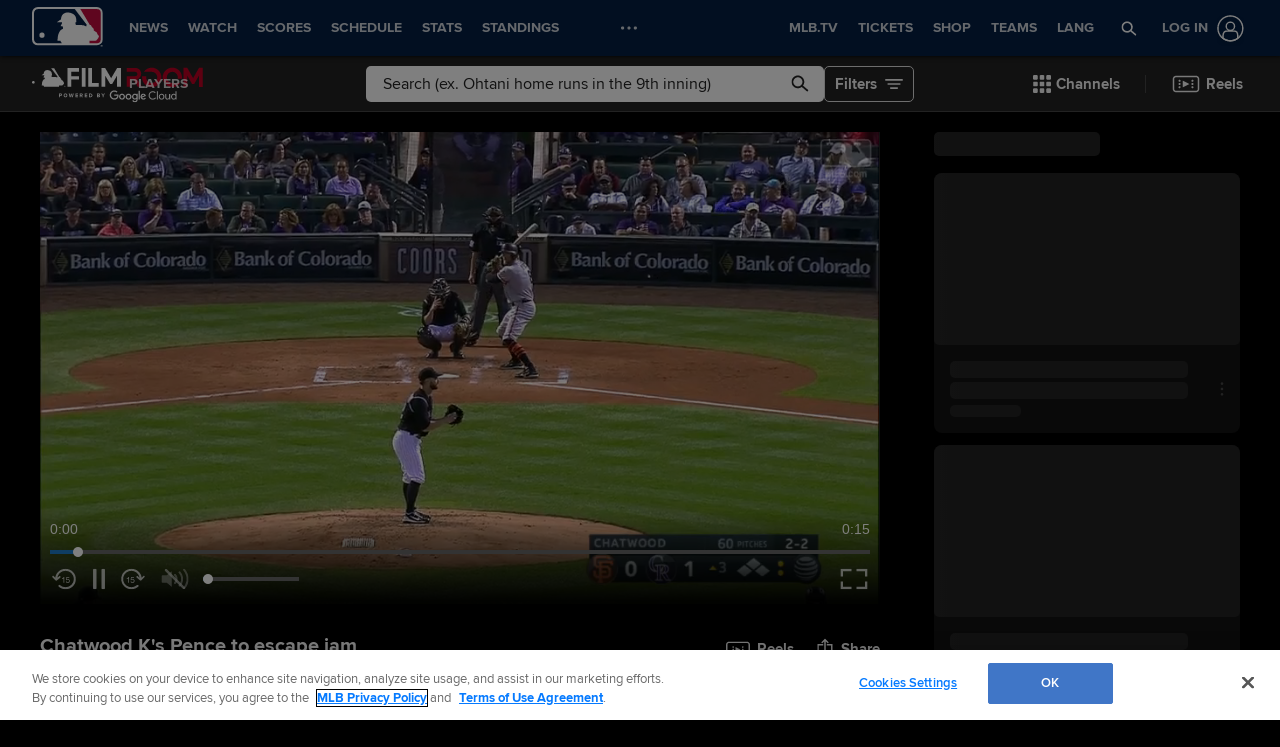

--- FILE ---
content_type: text/html; charset=utf-8
request_url: https://www.mlb.com/video/chatwood-k-s-pence-to-escape-jam-c1813975283
body_size: 95667
content:
<!DOCTYPE html>
<html lang="en">
<head>
    <title>SF@COL: Chatwood K's Pence to strand the bases loaded | 09/05/2017 | MLB.com</title>
    <meta charset="utf-8">
    <meta name="viewport" content="viewport-fit=cover, width=device-width, initial-scale=1.0, maximum-scale=1.0, user-scalable=no">
    <meta http-equiv="X-UA-Compatible" content="IE=Edge">
    <meta name="description" content="Tyler Chatwood strikes out Hunter Pence swinging on five pitches to escape a bases-loaded jam in the top of the 3rd inning">
    <meta property="og:description" content="Tyler Chatwood strikes out Hunter Pence swinging on five pitches to escape a bases-loaded jam in the top of the 3rd inning">
    <meta property="og:title" content="SF@COL: Chatwood K's Pence to strand the bases loaded | 09/05/2017">
    <meta property="og:image" content="https://img.mlbstatic.com/mlb-images/image/private/ar_16:9,g_auto,q_auto:good,w_1536,c_fill,f_jpg/mlb/monu5motf8ujes0unqrq">
    <meta property="og:site_name" content="MLB.com">
    <meta property="og:type" content="website">
    <meta property="og:url" content="https://www.mlb.com/video/chatwood-k-s-pence-to-escape-jam-c1813975283">
    <link rel="canonical" href="https://www.mlb.com/video/chatwood-k-s-pence-to-escape-jam-c1813975283">
    <meta property="og:video" content="https://mediadownloads.mlb.com/mlbam/mp4/2017/09/06/1813975283/1504661604466/asset_1200K.mp4">
    <meta property="og:video:secure_url" content="https://mediadownloads.mlb.com/mlbam/mp4/2017/09/06/1813975283/1504661604466/asset_1200K.mp4">
    <meta property="og:video:type" content="video/mp4">
    <link rel="preconnect" href="https://www.mlbstatic.com/">
    <link rel="preconnect" href="https://builds.mlbstatic.com/">
    <link rel="preconnect" href="https://www.mlbstatic.com/" crossorigin>
    <link rel="preconnect" href="https://builds.mlbstatic.com/" crossorigin>
    <link rel="dns-prefetch" href="https://www.mlbstatic.com/">
    <link rel="dns-prefetch" href="https://builds.mlbstatic.com/">
    <link rel="preload" href="https://www.mlbstatic.com/mlb.com/fonts/HEXFranklinMLBNormal-Regular.woff2" as="font" type="font/woff2" crossorigin="">
    <link rel="preload" href="https://www.mlbstatic.com/mlb.com/fonts/HEXFranklinMLBNormal-Medium.woff2" as="font" type="font/woff2" crossorigin="">
    <link rel="preload" href="https://www.mlbstatic.com/mlb.com/fonts/HEXFranklinMLBNormal-Semibold.woff2" as="font" type="font/woff2" crossorigin="">
    <link rel="preload" href="https://www.mlbstatic.com/mlb.com/fonts/HEXFranklinMLBNormal-Bold.woff2" as="font" type="font/woff2" crossorigin="">
    <link rel="preload" href="https://www.mlbstatic.com/mlb.com/fonts/proxima-nova-bold.woff2" as="font" type="font/woff2" crossorigin>
    <link rel="preload" href="https://www.mlbstatic.com/mlb.com/fonts/proxima-nova-regular.woff2" as="font" type="font/woff2" crossorigin><meta name="keywords" content="MLB, Baseball, Major League Baseball">
    <meta name="page_name" content="Major League Baseball">
    <meta name="page_section" content="video">
    <meta name="twitter:card" content="player">
    <meta name="twitter:creator" content="@mlb">
    <meta name="twitter:player" content="https://streamable.com/m/chatwood-k-s-pence-to-escape-jam-c1813975283">
    <meta name="twitter:player:width" content="560">
    <meta name="twitter:player:height" content="315">
    <meta name="twitter:site" content="@mlb">
    <meta property="fb:app_id" content="5768707450">
    <meta property="fb:pages" content="5768707450">
    <meta name="env" content="production">
    <meta name="app_group" content="bdata">
    <meta name="region" content="us-central1">
    <meta name="zone" content="us-central1-c">
    <meta name="build" content="true">
    <meta name="server_url" content="https://www.mlb.com">
    <meta name="secure_url" content="https://www.mlb.com">
    <meta name="uistatic_url" content="//builds.mlbstatic.com/mlb.com">
    <meta name="bamcontent_client_url" content="https://content.mlb.com">
    <meta name="game_data_url" content="https://statsapi.mlb.com">
    <meta name="doubleclick_adunit" content="mlb.mlb">
    <meta name="context-url-prefix" content="">
    <meta name="app-view" content="web">
    <meta name="locale" content="en">
    <meta name="lang" content="en">
    <meta name="club" content="mlb">
    <meta name="timezone" content="America/New_York">
    <meta name="serverTime" content="2026-01-18T09:25:17-05:00">
    <meta name="flipTime" content="10:00">
    <meta name="flipTimeZoneOffset" content="-05:00">
    <meta name="siteCoreBuildPath" content="//builds.mlbstatic.com/mlb.com/builds">
    <meta name="siteCoreBuildVersionDirectory" content="1764783676547/dist/">
    <meta name="sectionBuildVersion" content="eade3768392fa03a3af63f68f2e71f00a4ccf713_1765552586">
    <meta name="siteAssetsUri" content="//builds.mlbstatic.com/mlb.com/builds/site-core/1764783676547/dist">
    <meta name="sectionAssetsUri" content="//builds.mlbstatic.com/mlb.com/sections/video/builds/eade3768392fa03a3af63f68f2e71f00a4ccf713_1765552586">
    <meta name="omniturePageName" content="Video Section">
    <meta name="omniturePageProps" content="%7B%22pageName%22%3A%22video%22%2C%22registrationPoints%22%3A%22video%22%7D">
    <meta name="header" content="true">
    <meta name="apple-mobile-web-app-title" content="MLB.com">
    <link rel="apple-touch-icon" href="//www.mlbstatic.com/mlb.com/images/logos/apple-touch-icons-180x180/mlb.png">
                <link rel="shortcut icon" href="//builds.mlbstatic.com/mlb.com/builds/site-core/1764783676547/dist/images/favicon.png">
    <meta name="page-tags" content="{}">


        <script>
        window.dataLayer = window.dataLayer || [];
        window.dataLayer.push({
            event: 'dataLayer-initialized',
            gtmZones: true,
            siteType: 'MLBsite',
            siteEnv: 'production',
            siteOrigin: 'bdata',
            siteLang: 'en',
            pageSection: 'video',
            teamId: '',
            teamName: ''
        });
        </script>
        <!-- Google Tag Manager -->
        <script>
        (function(w,d,s,l,i){w[l]=w[l]||[];w[l].push({'gtm.start':
        new Date().getTime(),event:'gtm.js'});var f=d.getElementsByTagName(s)[0],
        j=d.createElement(s),dl=l!='dataLayer'?'&l='+l:'';j.async=true;j.src=
        'https://www.googletagmanager.com/gtm.js?id='+i+dl;f.parentNode.insertBefore(j,f);
        })(window,document,'script','dataLayer','GTM-T5RM6DXG');
        </script>
        <!-- End Google Tag Manager -->

    <script>
      (function() {
        // Scan dom and find data-popouts
        function findAndAttachDataPopout() {
          Array
            .from(document.querySelectorAll('[data-popout="true"]'))
            .forEach(function (node) {
              if (
                // Only set if mlbNative lib is found
                window.mlbNative &&
                window.mlbNative.launchExternal &&
                node.hasAttribute('href') &&
                // So we don't duplicate click handlers
                !node.hasAttribute('data-popout-enabled')
              ) {
                node.addEventListener('click', function (event) {
                  event.preventDefault();
                  const url = node.getAttribute('href');
                  window.mlbNative.launchExternal(url);
                });
                node.setAttribute('data-popout-enabled', true);
              }
            });
        }
        // Setup mutation observer
        const mutationObserver = new MutationObserver(findAndAttachDataPopout);
        mutationObserver.observe(document, { subtree: true, childList: true });
        // Detach on unload
        window.addEventListener('unload', function () {
          mutationObserver.disconnect();
        });
        // Run when dom loads
        document.addEventListener('DOMContentLoaded', findAndAttachDataPopout);
      })()
    </script>

    <!-- device detection -->
    <script>
    !function(a,b){"function"!=typeof define||!define.amd||"undefined"!=typeof bam&&"function"==typeof bam.define?a.deviceBootstrap=b():define("../device",[],b)}(this,function(){function a(a,b){return a&&b?a[b]:a}function b(a){var b=a.split(w).slice(0,3);return a&&b.length<2&&b.push(0),b.join(".")}function c(a){return a=a||navigator.userAgent,D[a]?D[a]:this instanceof c?(D[a]=this,this.userAgent=a,this.is={},this.platform=this.getPlatform(),this.platformVersion=this.getPlatformVersion(),this.browser=this.getBrowser(),this.browserVersion=this.getBrowserVersion(),void(this.formFactor=this.getFormFactor())):new c(a)}var d="(",e=")",f="i",g="|",h="desktop",i="version",j="",k=function(a,b){return new RegExp(a,b||f)},l="iP(?:hone|ad|od)",m="(?:BlackBerry|BB10| RIM )",n="Android",o="Windows",p="WPDesktop",q=o+" Phone",r="Trident(?:.*?Touch(?:.*?Mobile))",s="Linux(?!.*Android)",t="Macintosh",u="CrOS",v=d+"?:"+[t,o,s,u].join(g)+e,w=/[\._]/,x={windowsphone:k(r+g+q+g+p),windows:k(o),ios:k(l),blackberry:k(m),android:k(n),linux:k(s),macintosh:k(t),chromebook:k(u)},y={desktop:/(?:Windows NT(?!.*WPDesktop)(?!.*Xbox))/i,tablet:k(d+["Tablet|iPad","\\sNT.*?"+r,n+"(?!.*Mobi)","silk",m+".*?Tablet","xbox"].join(g)+e),phone:k(d+["Mobi|Mobile","WPDesktop",l,r,m].join(g)+e)},z={tablet:k(d+["Tablet|iPad","\\sNT.*?"+r,n+"(?!.*Mobi)","silk",m+".*?Tablet"].join(g)+e),phone:k(d+["Mobi|Mobile",l,r,m].join(g)+e),desktop:k(v)},A={msie:/msie|iemobile|trident/i,edge:/edge/i,android:/android(?!.+(?:chrome|silk))/i,chrome:/chrome|crios/i,firefox:/firefox/i,opera:/opera(?!.*?mini)\//i,operamini:/opera mini/i,silk:/silk/i,safari:/safari/i},B={webkit:/AppleWebKit/i,gecko:/gecko\//i,trident:/trident/i,edge:/Edge/i},C={desktop:"desktop",other:h,phone:"phone",tablet:"tablet"},D={};return c.prototype={getPlatform:function(){return this.test(x)||h},getPlatformVersion:function(){return b(this.match(k("(?:"+(this.is.blackberry?i:this.platform)+"|"+q+"|OS)[^\\d]+([\\d\\.\\_]+)","ig"),1))},getBrowser:function(){return this.test(B),this.test(A)||h},getFormFactor:function(){var a="";return a=this.is.msie?y:z,C[this.test(a)]||C.other},getBrowserVersion:function(){var a=this.browser,c="[\\/\\s]";return this.is.chrome&&this.is.ios?a="crios":this.is.opera?a=i:this.is.msie&&(a=a+g+"IEMobile"+g+"rv",c="[\\/\\:\\s]"),b(this.match(k("(?:"+a+g+i+")"+c+"([\\d\\.]+)","i"),1))},match:function(b,c){return a(b.exec(this.userAgent),c)||j},test:function(a){var b,c,d,e=this.userAgent;for(b in a)c=a[b].test(e),this.is[b]=this.is[b]||c&&!d,c&&!d&&(d=b);return d}},c});
    
    window.getStartupDeviceTypeString = function() {
        return window.deviceBootstrap().formFactor;
    }
    
    document.querySelector('html').classList.add('device-' + getStartupDeviceTypeString());
    </script>

    <!-- auth and entitlements -->
    <script src="https://www.mlbstatic.com/mlb.com/vendor/mlb-okta/mlb-okta.0321f0d07e4d237ee480.js"></script>


        <script>
        (function(window, document) {
            var adobePageParams = {};
            var oktaCookie = document.cookie.match(/oktaid=([^;]+)/);
        
            if (oktaCookie) {
                adobePageParams['id.okta'] = oktaCookie[1];
            }
            adobePageParams['at_property'] = "64bd9a62-f522-8775-9b0d-4984abae73c4";
            window.targetPageParams = function() {
                return adobePageParams;
            };
        })(window, document);
        </script>
        <script src="//www.mlbstatic.com/mlb.com/adobe-analytics/VisitorAPI.js"></script>
        <script>
        (function(window, document) {
            var oktaCookie = document.cookie.match(/oktaid=([^;]+)/);
            var AuthState = (window.Visitor && window.Visitor.AuthState) ? window.Visitor.AuthState.AUTHENTICATED : 0;
        
            if (oktaCookie && window.visitor) {
                window.visitor.setCustomerIDs({
                    okta: {
                        id: oktaCookie[1],
                        authState: AuthState
                    },
                    oktaDuplicate: {
                        id: oktaCookie[1],
                        authState: AuthState
                    }
                });
            }
        })(window, document);
        </script>
        <script src="//www.mlbstatic.com/mlb.com/adobe-analytics/target/2.3.0/at.js"></script>

    <!-- CSS -->
                    <link rel="stylesheet" href="//www.mlbstatic.com/style/en/mlb-global-properties-mlb-background-skins-mlb-base-palette.css" />
    
        <link rel="stylesheet" href="//builds.mlbstatic.com/mlb.com/builds/site-core/1764783676547/dist/styles/site.css">
    
    
    

    <script>
    'use strict';
    
    var pageTags = JSON.parse(document.querySelector('meta[name="page-tags"]').getAttribute('content')) || '';
    var contentIdSKUMap = Object.keys(pageTags).reduce(function (obj, tag) {
        if (tag.indexOf('gate_sku_') === 0) {
            var sku = pageTags[tag];
            var contentId = tag.replace('gate_sku_', '');
    
            obj[contentId] = sku;
        }
    
        return obj;
    }, {});
    
    if (Object.keys(contentIdSKUMap).length) {
        var gatedContentStyles = document.createElement('style');
        gatedContentStyles.setAttribute('id', 'gated-content-styles');
        document.head.appendChild(gatedContentStyles);
        var styleSheet = gatedContentStyles.sheet;
        Object.keys(contentIdSKUMap).forEach(function (item) {
            styleSheet.insertRule('[data-content-id=\'' + item + '\'] { display: none }', 0);
        });
    
        var accessToken = window.mlbOkta.getToken('access_token').accessToken;
        var idToken = window.mlbOkta.getToken('id_token');
        var oktaID = idToken.claims && idToken.claims.sub;
        if (!accessToken || !oktaID) {
            window.mlbOkta.redirectToLogin();
        }
    
        var subsUrls = 'https://mlbbillingservices.mlb.com/customers/' + oktaID + '/subscriptions';
        fetch(subsUrls, {
            headers: {
                Authorization: 'Bearer ' + accessToken,
                'Content-Type': 'application/json'
            }
        }).then(function (res) {
            return res.text();
        }).then(function (text) {
            return text.length ? JSON.parse(text) : [];
        }).then(function (subData) {
            var userSKUs = subData.map(function (sub) {
                var sku = sub.subscriptionItems && sub.subscriptionItems[0] ? sub.subscriptionItems[0].itemRef : null;
                return sku;
            });
    
            var gatedItems = Object.keys(contentIdSKUMap).filter(function (item) {
                return userSKUs.indexOf(contentIdSKUMap[item]) > -1;
            });
    
            gatedItems.forEach(function (item) {
                if (styleSheet.cssRules) {
                    for (var i = 0; i < styleSheet.cssRules.length; i++) {
                        if (styleSheet.cssRules[i].selectorText.indexOf(item) > -1) {
                            styleSheet.deleteRule(i);
                        }
                    }
                }
            });
        }).catch(function (err) {
            console.error(err);
        });
    }
    </script>

    <script>
      'use strict';
    
        var pageTags = JSON.parse(document.querySelector('meta[name="page-tags"]').getAttribute('content')) || '';
        var contentIdGeoMap = Object.keys(pageTags).reduce(function (obj, tag) {
            if (tag.indexOf('gate_geo_') === 0) {
                var geo = pageTags[tag];
                var contentId = tag.replace('gate_geo_', '');
    
                obj[contentId] = geo;
            }
    
            return obj;
        }, {});
    
        function checkForLocaleMatches(locales, userCountry, userRegion) {
            return locales.some(function (locale) {
                var localeCountry = locale.substring(0, 2).toLowerCase();
                var localeRegion = locale.substring(2).toLowerCase();
                if (localeRegion) {
                    if (userRegion === localeRegion && userCountry === localeCountry) {
                        return true;
                    } else {
                        return false;
                    }
                }
                if (localeCountry && userCountry === localeCountry) {
                    return true;
                }
                return false;
            });
        }
    
        if (Object.keys(contentIdGeoMap).length) {
            var gatedContentGeoStyles = document.createElement('style');
            gatedContentGeoStyles.setAttribute('id', 'gated-content-geo-styles');
            document.head.appendChild(gatedContentGeoStyles);
            var geoStyleSheet = gatedContentGeoStyles.sheet;
            Object.keys(contentIdGeoMap).forEach(function (item) {
                var instanceIds = item.split(',');
                instanceIds.forEach(function (id) {
                    geoStyleSheet.insertRule('[data-content-id=\'' + id + '\'] { display: none }', 0);
                });
            });
    
            fetch('https://terra.mlb.com/', {}).then(function (res) {
                return res.text();
            }).then(function (text) {
                return text.length ? JSON.parse(text) : {};
            }).then(function (geoData) {
                var userCountry = geoData.countryCode && geoData.countryCode.toLowerCase();
                var userRegion = geoData.geo && geoData.geo.regionCode && geoData.geo.regionCode.toLowerCase();
    
                var showIds = [];
                var hideIds = [];
                Object.keys(contentIdGeoMap).forEach(function (item) {
                    var geoTargets = contentIdGeoMap[item].split('_');
                    var instanceIds = item.split(',');
                    if (geoTargets.indexOf('show') > -1) {
                        var hideIndex = geoTargets.indexOf('hide');
                        var showIndex = geoTargets.indexOf('show');
                        var showLocales = geoTargets.slice(showIndex + 1, hideIndex > showIndex ? hideIndex : geoTargets.length);
                        var hideLocales = hideIndex > -1 ? geoTargets.slice(hideIndex + 1, showIndex > hideIndex ? showIndex : geoTargets.length) : [];
                        if (checkForLocaleMatches(hideLocales, userCountry, userRegion)) {
                            hideIds = hideIds.concat(instanceIds);
                        } else if (checkForLocaleMatches(showLocales, userCountry, userRegion)) {
                            showIds = showIds.concat(instanceIds);
                        } else {
                            hideIds = hideIds.concat(instanceIds);
                        }
                    } else if (geoTargets.indexOf('hide') > -1) {
                        var _hideLocales = geoTargets.slice(geoTargets.indexOf('hide') + 1, geoTargets.length);
                        if (checkForLocaleMatches(_hideLocales, userCountry, userRegion)) {
                            hideIds = hideIds.concat(instanceIds);
                        } else {
                            showIds = showIds.concat(instanceIds);
                        }
                    }
                });
    
                showIds.forEach(function (item) {
                    if (!(hideIds.indexOf(item) > -1)) {
                        if (geoStyleSheet.cssRules) {
                            for (var i = 0; i < geoStyleSheet.cssRules.length; i++) {
                                if (geoStyleSheet.cssRules[i].selectorText.indexOf(item) > -1) {
                                    geoStyleSheet.deleteRule(i);
                                }
                            }
                        }
                    }
                });
            }).catch(function (err) {
                console.error(err);
            });
        }
    </script>

    <!-- paths to servers-->
    <script type="text/javascript">
     (function(){
        window.server_path = {"game_data":{"server":"http://statsapi.mlb.com","client":"https://statsapi.mlb.com","siteCode":"mlb"},"cms_data":{"server":"http://content.mlb.com","client":"https://content.mlb.com","app_geo_directory":"/mlb","fullPath":"https://content.mlb.com/mlb"},"cms_page_building_data":{"lambda":"http://pagebuilder.mlb.com/prod/v2/","server":"http://content.mlb.com","client":"https://content.mlb.com","app_geo_directory":"/mlb"},"cms_dapi":{"server":"https://dapi.cms.mlbinfra.com/v2/content","client":"https://dapi.cms.mlbinfra.com/v2/content"},"cms_vsm":{"server":"https://feen.cms.mlbinfra.com/cms/api/public","client":"https://feen.cms.mlbinfra.com/cms/api/public"},"cms_graphql":"https://graphql.cms.mlbinfra.com/graphql","data_graph":"https://data-graph.mlb.com/graphql","graphql_service":"https://content-service.mlb.com","form_service":"https://forms.mlbam.net/form-service","uistatic":"//builds.mlbstatic.com/mlb.com","mlbstatic":"//www.mlbstatic.com/mlb.com","milbstatic":"//prod-aws.milbstatic.com","uistatic_clubcss":"//css.mlbstatic.com/mlb.com","uistatic_video":"//www.mlbstatic.com/mlb.com","secure":"https://www.mlb.com","server":"https://www.mlb.com","search":{"server":"http://search-api.mlb.com","client":"https://search-api.mlb.com","app_geo_directory":"mlb_global"},"appnexus":"https://acdn.adnxs.com/prebid/c/mlb_prebidv1/pb.js","ticketing_client":{"server":"http://www.ticketing-client.com","client":"https://www.ticketing-client.com"},"box_office":{"client":"https://prod.boxoffice.mlb.com","id":"90RCFSl9MnvDFxJcwep+qQLNYIbUseoJxS39U_+b"},"authentication":{"okta_css":"https://www.mlbstatic.com/mlb.com/vendor/mlb-okta/css/okta-sign-in.min.css","okta_theme_css":"https://www.mlbstatic.com/mlb.com/vendor/mlb-okta/css/okta-widget.css","okta_script":"https://www.mlbstatic.com/mlb.com/vendor/mlb-okta/mlb-okta.0321f0d07e4d237ee480.js"},"mlbv1":{"https":"https://securea.mlb.com","http":"http://mlb.mlb.com"},"mlbv2":{"https":"https://msecurea.mlb.com","http":"http://m.mlb.com"},"lookup":{"server":"http://lookup-service-prod.mlb.com/json","client":"https://lookup-service-prod.mlb.com/json"},"stitch":"https://bdfed.stitch.mlbinfra.com"};
     }()); 
    </script>
    <!-- i18n dictionary-->
        <script type="text/javascript">
         (function(){
            window.i18n_dictionary = {"label_postseason_abbrev_L_160":"Classic Semifinals","label_postseason_abbrev_F_160":"Classic Pool Play","label_postseason_abbrev_D_160":"Classic Quarterfinals","label_postseason_abbrev_W_160":"Classic Final","label_gameType_L_160":"Classic Semifinals","label_gameType_D_160":"Classic Quarterfinals","label_gameType_F_160":"Classic Pool Play","label_gameType_W_160":"Classic Final","label_now_playing":"Now Playing","stove_stats":"2025 Stats","description_po":" ","label_po":"Putouts","description_e":" ","label_e":"Errors","labelBrief_e":"E","player_arizona-fall-league_P":"Arizona Fall League Postseason","player_winter_P":"Winter Leagues Postseason","player_winter_R":"Winter Leagues","label_fpct":"Fielding Percentage","date_format_month_day_year":"M/d/yyyy","player_seo_description_default":"{{playerName}} Stats; Age, Position, Height, Weight, Fantasy &amp; News","player_standard_fielding":"Standard Fielding","player_milb_P":"Minor League Postseason","player_vs_team":"vs. {{teamName}}","player_vs_player":"vs. {{playerName}}","mlb_scores_seo_description":"Get up-to-date MLB scores from today’s games, as well as scores from all the {{season}} MLB season games.","roster_label_latesttransactions":"Latest Transactions","player_title_overview":"Overview","player_snapshot":"Player Snapshot","player_splits_score":"Score","player_splits_baserunners":"Baserunners","player_splits_recent_performance":"Recent Performance","player_splits_gameConditions":"Game Conditions","player_splits_byHalf":"By Half","player_splits_byMonth":"By Month","player_splits_byDay":"By Day","player_splits_role":"Role","player_splits_battingOrder":"Batting Order","player_splits_outs":"Number of Outs","player_splits_byInning":"By Inning","player_splits_position":"Position","player_splits_count":"Count","player_splits_platoon":"Platoon","player_splits_opponent":"Opponent","player_splits_clutch":"Clutch","player_splits_stadium":"Stadium","player_splits_pitchCount":"Pitch Count","player_splits_rest":"Rest Days","player_splits_pitcher":"Pitcher Type","description_p_p":"Number of Pitches Thrown","label_p_p":"Pitches Thrown","label_glossary":"Glossary","label_lob":"Left on Base","label_roe":"Reached on Error","label_h_gidpo":"Grounded into Double Play Opportunties","label_pa":"Plate Appearances","label_season":"Season ","label_awards":"Awards","player_hitting_R":"Regular Season Batting","player_hitting_S":"Spring Training Batting","player_hitting_P":"Postseason Batting","player_hitting":"Batting","cousin_of ":"cousin of","player_pitching":"Pitching","player_batting":"Batting","label_date":"Date","player_advanced_pitching":"Advanced Pitching","player_advanced_fielding":"Advanced Fielding","player_advanced_batting":"Advanced Batting","label_age":"Age","status_40m":"40-MAN","player_pitching_S":"Spring Training Pitching","player_pitching_R":"Regular Season Pitching","player_pitching_P":"Postseason Pitching","player_matchups":"Matchups","player_splits":"Splits","player_opt_out_primaryButton":"Exit the Player Page Beta","player_opt_in_primaryButton":"Try the New Design","player_opt_in_secondaryButton":"No Thanks","player_opt_in_title":"Try the New Player Page!","player_opt_in_message":"We redesigned the Player Page with new stats and a cleaner layout. You can switch back to the existing design at any time during the beta period.","player_opt_out_message":"You are previewing the New Player Page!","player_opt_out_secondaryButton":"Let us know your feedback.","player_seo_description_history":"{{playerName}}: Transactions and Awards","player_seo_title":"{{playerName}}: Stats, Age, Position, Height, Weight, Fantasy & News: {{view}}","player_seo_description":"{{playerName}} Stats; Position: {{position}}; Height: {{height}}; Age: {{age}}; Born: {{birthDate}}","date_format_month_day":"M/d","player_highlights_view_story":"View Highlights","followed_player":"Followed Player","favorite_team":"Favorite Team","player_ranking_league":"{{ranking}} in {{league}} ","player_ranking_4_104":"4th in NL","player_ranking_4_103":"4th in AL","player_ranking_18_104":"18th in NL","player_ranking_18_103":"18th in AL","player_ranking_22_104":"22nd in NL","player_ranking_22_103":"22nd in AL","player_ranking_1_104":"1st in NL","player_ranking_1_103":"1st in AL","player_ranking_6_104":"6th in NL","player_ranking_6_103":"6th in AL","player_ranking_27_104":"27th in NL","player_ranking_27_103":"27th in AL","player_ranking_14_104":"14th in NL","player_ranking_14_103":"14th in AL","player_ranking_21_104":"21st in NL","player_ranking_21_103":"21st in AL","player_ranking_11_104":"11th in NL","player_ranking_11_103":"11th in AL","player_ranking_16_104":"16th in NL","player_ranking_16_103":"16th in AL","player_ranking_15_104":"15th in NL","player_ranking_15_103":"15th in AL","player_ranking_8_104":"8th in NL","player_ranking_8_103":"8th in AL","player_ranking_23_104":"23rd in NL","player_ranking_23_103":"23rd in AL","player_ranking_2_104":"2nd in NL","player_ranking_2_103":"2nd in AL","player_ranking_3_104":"3rd in NL","player_ranking_3_103":"3rd in AL","player_ranking_24_104":"24th in NL","player_ranking_24_103":"24th in AL","player_ranking_19_104":"19th in NL","player_ranking_19_103":"19th in AL","player_ranking_20_103":"20th in AL","player_ranking_20_104":"20th in NL","player_ranking_10_104":"10th in NL","player_ranking_10_103":"10th in AL","player_ranking_26_104":"26th in NL","player_ranking_26_103":"26th in AL","player_ranking_17_104":"17th in NL","player_ranking_7_104":"7th in NL","player_ranking_7_103":"7th in AL","player_ranking_9_104":"9th in NL","player_ranking_9_103":"9th in AL","player_ranking_12_104":"12th in NL","player_ranking_12_103":"12th in AL","player_ranking_25_104":"25th in NL","player_ranking_25_103":"25th in AL","player_ranking_5_104":"5th in NL","player_ranking_5_103":"5th in AL","player_ranking_13_103":"13th in AL","player_ranking_13_104":"13th in NL","player_ranking_17_103":"17th in AL","draft_drafted":"Drafted","ballot_date_of_birth":"Date of Birth","draft_pick":"Pick","draft_round":"Round","league_103_abbrev":"AL","league_160_abbrev":"WBC","league_104_abbrev":"NL","ranking_4":"4th","ranking_13":"13th","ranking_25":"25th","ranking_5":"5th","ranking_17":"17th","ranking_12":"12th","ranking_9":"9th","ranking_20":"20th","ranking_7":"7th","ranking_26":"26th","ranking_10":"10th","ranking_23":"23rd","ranking_19":"19th","ranking_3":"3rd","ranking_24":"24th","ranking_8":"8th","ranking_2":"2nd","ranking_21":"21st","ranking_11":"11th","ranking_27":"27th","ranking_14":"14th","ranking_15":"15th","ranking_16":"16th","ranking_18":"18th","ranking_6":"6th","ranking_1":"1st","ranking_22":"22nd","bio_label_in":"in","status_ret":"Voluntarily Retired List ","status_wa":"Waived ","status_claimed":"Claimed","status_nri":"Non-Roster Invitee ","status_fme":"Family Medical Emergency ","status_d7":"Injured 7-Day ","status_des":"Designated for Assignment ","status_ra":"Rehab Assignment","status_a":"Active","status_dec":"Deceased","status_brv":"Bereavement List ","status_fa":"Free Agent","status_tr":"Traded","status_rst":"Restricted List ","status_su":"Suspended # days ","status_rm":"Reassigned to Minors ","status_asg":"Assigned to New Team/Level ","status_min":"Minor League Contract ","status_pl":"Paternity List ","status_bn":"Banned","status_d10":"Injured 10-Day ","status_ti":"Temporary Inactive List ","status_mil":"Military Leave ","status_d15":"Injured 15-Day ","status_d60":"Injured 60-Day ","status_res":"Reserve List (Minors) ","status_in":"Ineligible List ","status_rl":"Released","player_bio_label_full_name_ariaLabel":"Full name is {{name}}","player_bio_label_nickname_arialLabel":"Nickname is {{nickname}}","player_bio_label_nickname":"Nickname","draft_weight":"Weight","draft_height":"Height","player_bio_country_843":"Japan","player_mlb_L":"MLB League Championship Series","player_feet":"feet","player_bio_country_798":"Cuba","player_title_stats-old":"Stats","player_bio_country_776":"Brazil","player_bio_country_881":"Nicaragua","player_bio_country_890":"Panama","player_bio_country_792":"Colombia","player_bio_country_760":"Australia","player_bio_country_784":"Canada","player_bio_country_1171":"Republic of Korea","player_bio_country_867":"Mexico","player_bio_country_944":"Venezuela","player_bio_country_897":"Puerto Rico","player_bio_country_805":"Dominican Republic","player_bio_country_940":"USA","player_pounds":"pounds","player_pound":"pound","player_inches":"inches","player_inch":"inch","player_foot":"foot","player_bio_height_weight_ariaLabel":"Height is {{heightLabel}}, Weight is {{weightLabel}}","player_recent_games":"Recent Games","player_arizona-fall-league_R":"Arizona Fall League","player_milb_R":"Minor League Regular Season","player_world-baseball-classic_R":"World Baseball Classic Qualifiers","player_world-baseball-classic_P":"World Baseball Classic","player_mlb_P":"MLB Postseason Cumulative","player_mlb_W":"MLB World Series","player_mlb_D":"MLB Division Series","player_mlb_F":"MLB Wild Card","player_mlb_S":"MLB Spring Training","player_mlb_R":"MLB Regular Season","player_follow_button_label_following":"Following","player_follow_button_label":"Follow","player_team_history":"Team History","player_awards_honors":"Awards & Honors","player_bio_days_label":"d","player_bio_years_label":"y","date_format_slash":"MM/dd/yyyy","player_overview":"Player Overview","player_title_stats":"Stats","player_full_roster":"Full Roster","player_side_bats_l_ariaLabel":"Left","player_side_throws_l_ariaLabel":"Left","player_side_throws_r_ariaLabel":"Right","player_side_bats_r_ariaLabel":"Right","player_side_bats_s_ariaLabel":"Switch","player_side_throws_s_ariaLabel":"Switch","player_side_throws_s":"S","player_side_bats_s":"S","player_side_bats_l":"L","player_side_throws_l":"L","inning_state_bottom_abbrev":"Bot {{inning}}","inning_state_top_abbrev":"Top {{inning}}","inning_state_end_abbrev":"End {{inning}}","inning_state_mid_abbrev":"Mid {{inning}}","search_no_results":"We’re sorry, we couldn’t find any results for","select_favorite_team":"Select Favorite Team","follow_more_players_and_teams":"Follow More Players & Teams","select_followed_players":"Select Followed Players","select_followed_teams":"Select Followed Teams","manage_your_players_and_teams":"Manage Your Players & Teams","search_card_next_game":"Next Game","player_searchplayersandteams":"Search Players and Teams","done":"done","search_header_players":"Players","search_header_teams":"Teams","skip":"Skip","search_next":"Next","inning_state_bottom":"Bottom {{inningOrdinal}}","inning_state_top":"Top {{inningOrdinal}}","player_coming_soon":"Coming Soon","inning_half_bottom":"Bottom {{inningOrdinal}}","inning_half_top":"Top {{inningOrdinal}}","player_side_throws_r":"R","player_side_bats_r":"R","player_bio_label_full_name":"Full Name","player_see_fewer":"See Fewer","player_see_more":"See More","player_story":"Player Story","player_player_info":"Player Info","player_standard_pitching":"Standard Pitching","player_standard_batting":"Standard Batting","player_status":"Status","player_statcast_pitching":"Statcast Pitching","player_statcast_batting":"Statcast Batting","player_bio_label_relatives":"Relatives","player_bio_label_mlb_debut":"MLB Debut","player_bio_label_birthplace":"Birthplace","player_hall_of_fame_ariaLabel":"Hall of Fame year is {{year}}","player_hall_of_fame":"Hall of Fame","player_key_stats":"Key Stats","player_title_history":"History","player_highlights":"Player Highlights","player_more_team":"More {{teamName}}","player_story_description":"Looking back at {{playerName}}'s recent performances","roster_position_players":"Position Players","roster_starting_rotation":"Starting Rotation","roster_closers":"Closer(s)","button_following":"Following","button_follow":"Follow","player_awards":"Awards","player_battervspitcher":"Batter vs. Pitcher","player_career":"Career","player_dob":"DOB","player_league_rankings":"League Rankings","player_height":"Ht","player_gamelogs":"Game Logs","player_level":"Level","player_last":"Last","player_page_avg_exit_velocity":"Avg Exit Velocity (mph)","player_lastmonth":"Last Month","player_minors":"Minors","player_mlb":"MLB","player_news":"Player News","player_page_avg_extension":"Avg Extension (feet)","player_page_avg_gen_velocity":"Avg Gen Velocity (mph)","player_page_avg_height":"Avg Height (feet)","player_page_avg_hr_distance":"Avg HR Distance (feet)","player_page_pitch_type":"Pitch Type","player_page_nostats":"No stats available","player_page_avg_launch_angle":"Avg Launch Angle (deg)","player_page_avg_perceived_speed":"Avg Perceived Speed (mph)","player_page_avg_pitch_speed":"Avg Pitch Speed (mph)","player_page_career_advanced_stats":"Advanced Career Stats","player_page_avg_spin_rate":"Avg Spin Rate (rpm)","player_page_statcast_avg":"Statcast Averages","player_page_PA":"PA","player_view_less_rankings":"View Less Rankings","player_view_more_rankings":"View More Rankings","player_rank":"Rank","player_page_career_statcast":"Statcast","player_page_career_stats":"Career Stats","player_side_bats":"Bats","player_season_summary":"Season Summary","player_shop":"Shop","player_side_throws":"Throws","player_split":"Split","player_stats":"Stats","player_weight":"Wt","player_summary":"Summary","player_gamesbyposition":"Games by Position","versus_abbrev":"vs","year_stats":"{{year}} Stats","year_stats_D":"${year} Division Series","year_stats_F":"${year} Wild Card","year_stats_L":"${year} LCS","year_stats_P":"${year} Postseason","year_stats_R":"${year} Stats","year_stats_S":"${year} Spring Training","year_stats_W":"${year} World Series","bio_label_died":"Died","player_died":"Died","bio_label_born":"Born","player_born":"Born","bio_label_college":"College","player_college":"College","bio_label_highschool":"High School","player_highschool":"High School","grand_nephew":"grand nephew","nephew":"nephew","son":"son","son-in-law ":"son-in-law ","cousin":"cousin","grand_uncle":"grand uncle","uncle":"uncle","father":"father","father-in-law ":"father-in-law ","sister":"sister","brother":"brother","brother_-_twin":"brother-twin","brother-in-law ":"brother-in-law ","half-brother ":"half-brother ","brother_-_twin_of ":"brother-twin of ","brother-in-law_of ":"brother-in-law of ","brother_of ":"brother of ","father-in-law_of ":"father-in-law of ","draft_of":"of","daughter_of ":"daughter of ","grand_nephew_of":"grand nephew of","grand_uncle_of":"grand uncle of","grandfather_of":"grandfather of ","grandson_of":"grandson of","father_of":"father of","distant_relative_of ":"distant relative of ","great_grandfather_of":"great grandfather of ","great_grandson_of":"great grandson of","half-brother_of ":"half-brother of ","nephew_of":"nephew of ","sister_of ":"sister of ","uncle_of":"uncle of","son_of":"son of","son-in-law_of ":"son-in-law of ","labelBrief_split":"Split","labelBrief_f_csp":"CS%","labelBrief_pb":"PB","labelBrief_f_cs":"CS","labelBrief_f_sb":"SB","labelBrief_fpct":"FPCT%","labelBrief_a":"A","labelBrief_po":"PO","labelBrief_age":"Age","labelBrief_season":"Season","labelBrief_date":"Date","labelBrief_opponent":"Opp","follow":"Follow","labelBrief_lob":"LOB","labelBrief_awards":"Awards","labelBrief_p_cs":"CS","labelBrief_p_sb":"SB","labelBrief_whip":"WHIP","labelBrief_pa":"PA","player_age":"Age","player_total":"Total","player_season":"Season","my_follows_edit":"Edit","link_view_more":"Continue Reading","news":"news","label_gameType_L_130":"Semifinals","label_gameType_W_130":"Finals","label_gameType_D_130":"Pool Play","date_format_long":"MMMM d, yyyy","date_format_medium":"MMM d, yyyy","date_format_cell":"MMM dd","date_format_day":"EEEE, MMMM do","date_format_short":"E M/d","date_today":"Today","stats_battingaverage_abbrev":"AVG","stats_battingaverage":"Batting Average","stats_runsbattedin_abbrev":"RBI","stats_runsbattedin":"Runs Batted In","stats_homerun_abbrev":"HR","stats_homerun":"Home Runs","stats_strikeouts_abbrev":"SO","stats_inningspitched_abbrev":"IP","stats_earnedrunaverage_abbrev":"ERA","stats_label_wins_losses":"W-L","stats_strikeouts":"Strikeouts","stats_inningspitched":"Innings Pitched","stats_earnedrunaverage":"Earned Run Average","stats_losses":"Losses","stats_wins":"Wins","button_story_mf":"Story","standings_runsallowed":"RA","following":"Following","add_more_players_teams":"Add More Players & Teams ","standings_al_east":"AL East","standings_al_central":"AL Central","standings_al_west":"AL West","standings_nl_west":"NL West","standings_nl_east":"NL East","standings_nl_central":"NL Central","standings_team":"Team","standings_division_title":"{{divisionName}} Standings","stats_totalchances":"Total Chances","label_gameType_C_112":"Triple-A Championship","label_gameType_C_117":"Triple-A Championship","label_gameType_W_110":"Championship","label_gameType_W_123":"Championship","label_gameType_W_122":"Championship","label_gameType_L_110":"Division Series","label_gameType_L_123":"Division Series","label_gameType_L_122":"Division Series","label_gameType_W_118":"Championship","label_gameType_W_116":"Championship","label_gameType_L_116":"Division Series","label_gameType_L_118":"Division Series","label_gameType_W_126":"Championship","label_gameType_W_112":"Championship","label_gameType_W_117":"Championship","stats_inningspitched_short":"Inn. Pitched","label_gameType_L_113":"Division Series","label_gameType_L_109":"Division Series","label_gameType_L_111":"Division Series","label_gameType_W_109":"Championship","label_gameType_W_111":"Championship","label_gameType_W_113":"Championship","stats_stolenbases":"Stolen Bases","stats_runsbattedin_short":"Runs Batted In","stats_totalchances_abbrev":"TC","stats_sortable":"Sortable Stats","milb_where_to_watch_title":"Watch on MiLB.TV or Bally Sports Live","label_ballysports":"Watch Free on Bally Sports Live","ticketing_buyticketsoffers":"Buy Tickets + Offers","tickets_buy":"Buy Tickets","video_seo_team_description":"The official video page of the {{fullClubName}} with the latest highlights, recaps, Statcast and interviews.","latest_videos":"Latest Videos","label_milbtv":"MiLB.TV","team_leaders_title":"Team Leaders","mlb_schedule_seo_title":"MLB Schedule {{season}}{{gamesToday}} | MLB Schedule","baseball_games_today":"Baseball Games Today","label_appletv":"Apple TV+","vs_abbrev":"vs.","follow_on":"Follow on","button_appletv":"Watch","button_milbtv":"Watch","message_dfv_feature_disabled":"Feature Disabled","attempting_to_reconnect":"Attempting to reconnect","game_firstpitch":"First Pitch","freegameoftheday_short":"Watch Free","button_live_box":"Gameday","game_status_middle":"Middle","unit_time_just_now":"Just now","summary_keyMoments":"Key Moments","standings_ranking_5":"5th","standings_ranking_4":"4th","standings_ranking_3":"3rd","standings_ranking_2":"2nd","standings_ranking_1":"1st","scores_probable_pitchers":"Probable Pitchers","scores_message_nogames":"There are no games scheduled for the date selected.","ps_schedule_game_abbreviated":"Gm","probables_rhp":"RHP","probables_lhp":"LHP","link_read_more":"Read more","label_watch_on_peacock":"Watch on Peacock","label_watch_on_appletv":"Watch on Apple TV+","label_watch_on":"Watch on:","label_watch_free":"Watch Free","label_top_performers":"Top Performers","label_team_comparison":"Team Comparison","label_tbd":"TBD","label_series":"Series","label_postseason_team_comparison":"Postseason Team Comparison","label_peacock":"Peacock","label_news":"News","label_key_moments":"Key Moments","label_gameday3d":"Gameday 3D","label_game_coverage":"News","label_game_abbrev":"G","label_game":"Game","label_alltime":"All-Time","gameTypes_N":"Nineteenth Century Series","gameTypes_I":"Intrasquad","gameTypes_C":"Championship","game_twoouts":"2 Outs","game_threeouts":"3 Outs","game_susp_short":"SUSP","game_status_warmup_short":"Warmup","game_status_warmup":"Warmup","game_status_top":"Top","game_status_suspended":"Suspended","game_status_replay":"Replay","game_status_postponed":"Postponed","game_status_final":"Final","game_status_end":"End","game_status_delayed":"Delay","game_status_cancelled":"Canceled","game_status_bottom_abbrev":"Bot","game_status_bottom":"Bottom","game_ppd_short":"PPD","game_outs":"Outs","game_out":"Out","game_oneout":"1 Out","game_noouts":"0 Outs","game_firstpitch_scheduled":"First Pitch Scheduled","division_nl_west":"NL West","division_nl_east":"NL East","division_nl_central":"NL Central","division_al_west":"AL West","division_al_east":"AL East","division_al_central":"AL Central","button_wrap":"Wrap","button_video":"Video","button_story":"Story","button_preview":"Preview","button_plays":"Plays","button_play":"Play","button_peacock":"Peacock","button_more_highlights":"More highlights from this game","button_mlbtv":"MLB.TV","button_gameday":"Gameday","button_boxscore":"Box Score","button_box":"Box","button_audio":"Audio","date_sunday":"Sunday","date_thursday":"Thursday","date_wednesday":"Wednesday","date_friday":"Friday","date_monday":"Monday","date_tuesday":"Tuesday","date_saturday":"Saturday","date_thursday_calendar":"t","date_wednesday_calendar":"w","date_friday_calendar":"f","date_tuesday_calendar":"t","date_saturday_calendar":"s","date_sunday_calendar":"s","date_monday_calendar":"m","open":"Open","button_mlb_audio":"Listen to MLB Audio","return_to_home":"Return to home","sections_standings":"Standings","ticketing_ticket_info":"Ticket Info","label_tokyo_series":"Tokyo Series","label_gameType_E_420":"Tokyo Exhibition Game","label_gameType_R_159":"WBC Qualifier","label_gameType_E_590":"Spring Breakout","presented_by_ad":"Presented by","media_center_presented_by":"Presented By","milb_scores_seo_description":"Get up-to-date MiLB scores from today’s games, as well as scores from all the MiLB season games.","milb_schedule_seo_description":"The official schedule of Minor League Baseball including probable pitchers, Gameday, ticket and postseason information.","label_gameType_W_5536":"Championship","label_gameType_W_565":"Championship","label_gameType_W_120":"Appy League Championship","club_homepage_shop_carousel_team_header":"Shop Gear","ligas-invernales_scores_seo_description":"The official source for the Winter League scores, including LIDOM, LVBP, LMP, and LBPRC results of the 2024-25 season.","ligas-invernales_scores_seo_title":"Winter League Scores and Results: LIDOM, LVBP, LMP, and LBPRC","ligas-invernales_schedule_seo_description":"The official source for the Winter League schedule including LIDOM, LVBP, LMP, and LBPRC games today, probable pitchers, and Gameday.","ligas-invernales_schedule_seo_title":"Winter League Schedule: LIDOM, LVBP, LMP, and LBPRC Games Today","ligas-invernales_standings_seo_title":"Winter League Standings and Records: LIDOM, LVBP, LMP, and LBPRC","ligas-invernales_stats_seo_title":"Winter League Stat Leaders: LIDOM, LVBP, LMP, and LBPRC","promotions_title":"Promotions & Giveaways","view_all":"View All","team133_fullname":"Athletics","team133_location":"Athletics","app_standings_winter_seo_title":"Posiciones y récord de los equipos en la Ligas Invernales en 2024 | Lidom, LVBP, LMP, LBPRC | Comodín | MLB.com","app_standings_winter_seo_description":"La tabla de posiciones oficial de las Ligas Invernales incluye Lidom, LBVP, LMP y LBPRC, en la temporada regular, comodín y postemporada.","ligas-invernales_standings_seo_description":"La tabla de posiciones oficial de las Ligas Invernales incluye Lidom, LBVP, LMP y LBPRC, en la temporada regular, comodín y postemporada.","ligas-invernales_stats_seo_description":"La fuente oficial de estadísticas de jugadores individuales y de equipos, líderes de jonrones de Ligas Invernales, líderes de la liga y líderes en promedio de bateo, OPS y estadísticas","standings_wild_card_teams":"Wild Card Teams","standings_nav_wild_card":"Wild Card","postseason_wildcard":"Wild Card","reset":"Reset","skip_to_content":"Skip to Content","app_standings_cape-cod-league_seo_title":"Cape Cod League Standings","app_standings_mexican_seo_title":"LMB Standings","app_standings_arizona-fall-league_seo_title":"Arizona Fall League Standings","app_standings_appalachian_seo_title":"Appalachian League Standings","standings_appalachian_seo_title":"Appalachian League Standings","standings_mlb-draft-league_seo_title":"MLB Draft League Standings","app_standings_mlb-draft-league_seo_description":"MLB Draft League Standings","app_standings_appalachain_seo_description":"Appalachian League Standings","app_standings_arizona-fall-league_seo_description":"Arizona Fall League Standings","app_standings_mexican_seo_description":"LMB Standings","label_gameType_A_590":"All-Star Futures Game","label_listen_on":"Listen on:","draft_shp":"Switch-Handed Pitchers","amateur-scouting-league_scores_seo_title":"Amateur Scouting League Scores: Scoreboard, Results and Highlights","amateur-scouting-league_schedule_seo_title":"Amateur Scouting League Schedule | Amateur Scouting League","mlb_aboutads":"About Our Ads","ticketing_expand_details":"Expand for details","ticketing_at":"at","ticketing_available":"Available","ticketing_lowest_price":"Starting at","label_gameType_F":"Wild Card","cape-cod-league_schedule_seo_description":"The official schedule of the Cape Cod League including probable pitchers, Gameday, ticket and postseason information.","cape-cod-league_schedule_seo_title":"Baseball Schedule | Cape Cod League Schedule","cape-cod-league_scores_seo_description":"Get up-to-date Cape Cod League scores from today’s games, as well as scores from all the 2024 Cape Cod League season games.","cape-cod-league_scores_seo_title":"Cape Cod League Scores: Scoreboard, Results and Highlights","west-virginia_scores_seo_title":"West Virginia Black Bears Scores | West Virginia Black Bears","state-college_scores_seo_title":"State College Spikes Scores | State College Spikes","mahoning-valley_scores_seo_title":"Mahoning Valley Scrappers Scores | Mahoning Valley Scrappers","yarmouth-dennis_scores_seo_title":"Yarmouth-Dennis Red Sox Scores | Yarmouth-Dennis Red Sox","wareham_scores_seo_title":"Wareham Gatemen Scores | Wareham Gatemen","orleans_scores_seo_title":"Orleans Firebirds Scores | Orleans Firebirds","hyannis_scores_seo_title":"Hyannis Harbor Hawks Scores | Hyannis Harbor Hawks","harwich_scores_seo_title":"Harwich Mariners Scores | Harwich Mariners","falmouth_scores_seo_title":"Falmouth Commodores Scores | Falmouth Commodores","cotuit_scores_seo_title":"Cotuit Kettleers Scores | Cotuit Kettleers","chatham_scores_seo_title":"Chatham Anglers Scores | Chatham Anglers","bourne_scores_seo_title":"Bourne Braves Scores | Bourne Braves","brewster_scores_seo_title":"Brewster Whitecaps Scores | Brewster Whitecaps","williamsport_scores_seo_title":"Williamsport Crosscutters Scores | Williamsport Crosscutters","trenton_scores_seo_title":"Trenton Thunder Scores | Trenton Thunder","frederick_scores_seo_title":"Frederick Keys Scores | Frederick Keys","tri-state_scores_seo_title":"Tri-State Coal Cats Scores | Tri-State Coal Cats","pulaski_scores_seo_title":"Pulaski River Turtles Scores | Pulaski River Turtles","kingsport_scores_seo_title":"Kingsport Axmen Scores | Kingsport Axmen","johnson-city_scores_seo_title":"Johnson City Doughboys Scores | Johnson City Doughboys","greeneville_scores_seo_title":"Greeneville Flyboys Scores | Greeneville Flyboys","elizabethton_scores_seo_title":"Elizabethton River Riders Scores | Elizabethton River Riders","danville_scores_seo_title":"Danville Otterbots Scores | Danville Otterbots","burlington_scores_seo_title":"Burlington Sock Puppets Scores | Burlington Sock Puppets","bristol_scores_seo_title":"Bristol State Liners Scores | Bristol State Liners","bluefield_scores_seo_title":"Bluefield Ridge Runners Scores | Bluefield Ridge Runners","standings_header_vsALNL_tooltip":"Record vs. Interleague Teams","standings_header_vsW_tooltip":"Record vs. West (in league)","standings_header_vsC_tooltip":"Record vs. Central (in league)","standings_header_vsE_tooltip":"Record vs. East (in league)","standings_header_turf_tooltip":"Record when playing on turf","standings_header_grass_tooltip":"Record when playing on grass","standings_header_night_tooltip":"Record in night games","standings_header_day_tooltip":"Record in day games","standings_header_extras_tooltip":"Record in extra inning games","standings_header_500_tooltip":"Record against >.500 Teams","standings_header_away_tooltip":"Record when Away","view_less_ties":"View Less Ties","view_more_ties":"View More Ties","label_gameType_W_119":"AFL Championship","label_gameType_L_119":"AFL Play-In Semifinals","dnp":"Do Not Play","label_gameType_L":"League Championship Series","label_gameType_D":"Division Series","psPicture":"https://www.mlb.com/news/mlb-playoff-picture-and-bracket-2023","standings_nav_ps_picture":"Postseason Picture","standings_nextgame":"Next Game","ticketing_load_content":"We could not load all the content - please try again later.","ticketing_more_events":"More Events","lineup":"Lineup","label_tiebreaker":"{{winnerAbbreviation}} wins (tiebreaker)","label_tiebreaker_short":"{{winnerAbbreviation}} wins","draft_birthplace_column":"Birthplace","mlb-draft-league_schedule_seo_title":"Baseball Schedule | MLB Draft League Schedule","mlb-draft-league_scores_seo_title":"MLB Draft League Scores: Scoreboard, Results and Highlights","appalachian_schedule_seo_title":"Baseball Schedule | Appalachian League Schedule","appalachian_scores_seo_title":"Appalachian League Scores: Scoreboard, Results and Highlights","arizona-fall-league_schedule_seo_title":"Arizona Fall League Schedule | Arizona Fall League","arizona-fall-league_scores_seo_title":"Arizona Fall League Scores: Scoreboard, Results and Highlights","world-baseball-classic_schedule_seo_title":"World Baseball Classic Schedule","world-baseball-classic_scores_seo_title":"World Baseball Classic Scores: Scoreboard, Results and Highlights","milb_schedule_seo_title":"Baseball Schedule | MiLB Schedule","milb_scores_seo_title":"MiLB Scores: Scoreboard, Results and Highlights","club_scores_seo_title":"{{teamNickname}} Scores: Scoreboard, Results and Highlights","mlb_scores_seo_title":"MLB Scores: Scoreboard, Results and Highlights","draft_collapse_information":"Collapse Information","draft_expand_information":"Expand Information","draft_open_for_more_information_on":"Open for more information on","draft_rk":"RK","draft_pk":"PK","mlb-draft-league_schedule_seo_description":"The Official Site of the MLB Draft League, a six-team baseball league featuring a split-season amateur-professional format.","app_standings_mlb-draft-league_seo_title":"MLB Draft League Standings: Real-time baseball scores and highlights","mlb-draft-league_scores_seo_description":"Get up-to-date MLB Draft League scores from today’s games, as well as scores from all the 2023 MLB Draft League season games.","probables_stats":"Stats","game_canc_reason":"Canceled: {{reason}}","ticketing_eventticket":"Event Ticket","ticketing_updategames":"Update Games","button_tubi":"Watch on Tubi","ticketing_singlegameticket":"Single Game Ticket","ticketing_filters":"Filters","ticketing_xpomotionavailable":"X Promotion(s) Available","ticketing_reset":"Reset","ticketing_hideoffers":"Hide Offers","ticketing_includedwithticket":"Included With Ticket","label_tubi":"Tubi","label_watch_on_tubi":"Watch on Tubi","appalachian_schedule_seo_description":"The Official Site of the Appalachian League, a collegiate summer baseball league featuring the top rising college freshmen and sophomores as part of Major League Baseball and USA Baseball's Prospect Development Pipeline.","appalachian_scores_seo_description":"Get up-to-date Appalachian League scores from today’s games, as well as scores from all the 2023 Appy League season games.","ticketing_event_info":"Event Info","ticketing_more":"More","ticketing_section":"Section","ticketing_more_info":"More Info","ticketing_hide_promotion":"Hide Promotion","ticketing_day":"Day","ticketing_promotion":"Promotion","label_gameType_S":"Spring Training","button_watch_story":"Watch Story","game_status_postponed_abbrev":"PPD","game_status_cancelled_abbrev":"CANC","label_gameType_W_159":"World Baseball Classic","label_gameType_L_159":"World Baseball Classic","label_gameType_D_159":"World Baseball Classic","button_game_story":"Game Story","label_gameType_W":"World Series","label_gameType_F_159":"World Baseball Classic","label_gameType_A":"All-Star Game","label_gameType_E":"Exhibition","label_gameType_R":"Regular Season","label_gameType_P":"Postseason","label_gameType_C":"Championship","label_gameType_N":"Nineteenth Century Series","label_gameType_I":"Intrasquad","label_world-baseball-classic":"World Baseball Classic","label_postseason_abbrev_W_104":"WS","label_postseason_abbrev_W_103":"WS","postseason_leadsseries":"{{teamAbbrev}} leads series {{wins}}-{{losses}}","label_past_games":"Past Games","world-baseball-classic_scores_seo_description":"Get up-to-date World Baseball Classic scores.","world-baseball-classic_schedule_seo_description":"The official schedule of World Baseball Classic.","label_postseason_abbrev_W":"WS","label_postseason_abbrev_L_103":"ALCS","label_postseason_abbrev_L_104":"NLCS","label_postseason_abbrev_D_103":"ALDS","label_postseason_abbrev_D_104":"NLDS","label_postseason_abbrev_F_103":"ALWC","label_postseason_abbrev_F_104":"NLWC","postseason_ws":"WS","postseason_nlwc":"NLWC","postseason_alwc":"ALWC","postseason_nlds":"NLDS","postseason_alds":"ALDS","postseason_nlcs":"NLCS","postseason_alcs":"ALCS","label_postseason_schedule":"{{season}} Postseason Schedule","draft_pass":"Passed","draft_birthplace":"Birthplace","draft_country":"Country","peacock":"https://mlb.tv/peacock","draft_more_results":"Load More Results","news_more_info":"More Info","news_more":"More News","roster_label_viewmore":"View More Transactions","news_more_at":"Read more news at:","news_read_more":"Read more","charts_label_hr_breakdown":"Home Run Breakdown","appletv":"https://apple.co/mlb","game_time_tbd":"TBD","stats_summary_springtraining":"{{year}} Spring Training","stats_summary_regularseason":"{{year}} Regular Season","stats_summary_postseason":"{{year}} Postseason","stats_gamesstarted_abbrev":"GS","stats_summary_regularseason_career":"Career Regular Season","stats_summary_springtraining_career":"Career Spring Training","stats_summary_postseason_career":"Career Postseason","roster_title":"Title","navigation_sign_in":"Log In","aria_label_alert_close":"Close alert","stats_games_played":"Games Played","team114_fullname":"Cleveland Guardians","team114_nickname":"Guardians","standings_club_seo_description":"The official Standings for the {{clubNickname}}","standings_club_seo_title":"{{clubNickname}} Standings","standings_club_year_seo_description":"The official {{year}} standings for the {{clubNickname}}","standings_club_year_seo_title":"{{year}} {{clubNickname}} Standings","standings_spring_seo_description":"The official Spring Training, Cactus and Grapefruit league standings for Major League Baseball","standings_spring_seo_title":"Spring Training Standings","standings_spring_year_seo_description":"The official {{year}} Spring Training, Cactus and Grapefruit league standings for Major League Baseball","standings_spring_year_seo_title":"{{year}} Spring Training Standings","standings_wildcard_year_seo_description":"The official {{year}} Wild Card standings for Major League Baseball","standings_wildcard_year_seo_title":"{{year}} Wild Card Standings","standings_wildcard_seo_description":"The official Wild Card standings for Major League Baseball","standings_wildcard_seo_title":"Wild Card Standings","standings_seo_description":"The official standings for Major League Baseball","standings_seo_title":"Baseball Standings","standings_year_seo_description":"The official {{year}} standings for Major League Baseball","standings_year_seo_title":"{{year}} Baseball Standings","standings_mlb_seo_description":"The official standings for Major League Baseball","unit_time_secs":"Secs","standings_1981_note":"Due to the strike in 1981, the season was split into two halves and playoff seedings were determined using the winners from each half.","stats_bvp":"Batter vs. Pitcher","search_card_tbd":"TBD","postseason_series_begins_short":"Begins","control_bar_edit_text":"Edit Teams & Players","control_bar_add_text":"Follow Teams & Players","stats_completegames_abbrev":"CG","search_team_card_game_leading":"The {team} are beating the {opponent} {teamScore}-{opponentScore} in the {inningOrdinal} inning.","search_team_card_game_trailing":"The {team} are trailing the {opponent} {teamScore}-{opponentScore} in the {inningOrdinal} inning.","search_team_card_game_tied":"The {team} and {opponent} are tied {teamScore}-{opponentScore} in the {inningOrdinal} inning.","search_team_card_game_cta":"Watch Live","search_card_photo_career_stats":"Career Stats","search_card_photo_postseason_stats":"Postseason Stats","search_card_photo_spring_training_stats":"Spring Training Stats","search_card_photo_stats":"Stats","search_card_last_game":"Last Game","search_card_live":"Live","search_team_card_game_suspended":"Suspended","search_follow":"Follow","search_following":"Following","search_official_site":"Official Site","search_my_favorite":"My Favorite","game_susp_completion_on_date":"Completion of game suspended on {{date}}","roster_pitchers":"Pitchers","game":"Game","stats_runs":"Runs","stats_whip_abbrev":"WHIP","stats_saves":"Saves","stats_pitching_short":"Pitching","click_for_all_follows":"Click to display all follows","followed_team":"Followed Team","ticketing_buy_now":"Buy Now","draft_tracker":"Draft Tracker","search_card_legend_z":"Clinched Division and Best Record in League","search_card_legend_y":"Clinched Division","search_card_legend_x":"Clinched Playoff Berth","search_card_legend_w":"Clinched Wild Card","time_zone_mountain_abbrev":"MT","page":"Page","roster_twp":"Two-Way Players","roster_coachingstaff":"Coaching Staff","roster_managerandcoaches":"Manager & Coaches","roster_minors":"Minors","draft_twoway_players":"Two-Way Players","mlbtvfreegameoftheday":"MLB.TV Free Game of the Day","freegameoftheday":"Free Game of the Day","mlb-in-this-content":"Tags","lightbox_title":"Watch. Create. Share.","share":"Share","lightbox_description":"Step into MLB's new video library with over 3 million clips.","mlb-in-this-story":"In this story","mlb-in-this-video":"In this video","search_card_complete_stats":"Complete Stats","shop_gear":"SHOP GEAR","search_data_viz_pitcher":"Zone - Batting Avg {years}","search_data_viz_hitter":"Spray Chart - Home Runs {years}","postseason_leagueseries_abbrev":"LCS","postseason_divisionseries_abbrev":"DS","postseason_wildcard_abbrev":"WC","search_card_table_ip_abbrev":"IP","search_card_high_school":"High School","search_card_hall_of_fame":"Hall of Fame","search_card_college":"College","search_card_table_ab_abbrev":"AB","search_card_death":"Death","search_card_draft":"Draft","search_just_published":"Just Published","search_card_table_pct_abbrev":"PCT","search_card_table_gb_abbrev":"GB","search_sort_by_relevancy":"By Relevancy","search_card_table_career_stats":"MLB Career","search_card_table_spring_training":"Spring Training","search_card_table_postseason":"Postseason","search_card_shop_player_gear":"Shop {playerLastName} Gear","search_card_table_year":"Year","search_result_for":"result for","season_stats":"Season Stats","search_card_table_whip_abbrev":"WHIP","search_card_table_so_abbrev":"SO","search_card_table_era_abbrev":"ERA","search_card_table_l_abbrev":"L","search_card_table_w_abbrev":"W","search_card_table_ops_abbrev":"OPS","search_card_table_avg_abbrev":"AVG","search_card_table_sb_abbrev":"SB","search_card_table_rbi_abbrev":"RBI","search_card_table_hr_abbrev":"HR","search_card_table_sv_abbrev":"SV","search_card_table_runs_abbrev":"R","search_card_player_bio_stats":"{playerFullName} Full Bio & Stats","search_card_team_tickets":"{teamNickname} Tickets","search_pagination_more_results":"More Results","search_pagination_next":"Next","search_pagination_previous":"Previous","search_shop_carousel_player_header":"Shop {playerFullName} Gear","search_shop_carousel_team_header":"Shop {teamFullName} Gear","search_card_team_shop":"{teamNickname} Shop","search_card_debut":"Debut","search_card_born":"Born","search_sort_by_oldest":"By Oldest","search_sort_by_newest":"By Newest","search_filter_news":"News","search_filter_all":"All","search_results_for":"results for","search_filter_videos":"Videos","search_header_suggested":"Suggested","search_search_button":"Search","search_search_input_placeholder":"What are you looking for?","label_sort_order_toggle":"Sort Order Toggle","game_delay_reason":"Delay: {{reason}}","date_next_month":"Next Month","date_view_year_x":"View year {{year}}","date_view_all_years":"View all years","date_prev_month":"Previous Month","pitching_abbrev":"P","label_drag_toggle":"Drag Toggle","label_stats_table":"Stats Table","bracket_label":"Bracket","schedule_by_series":"By Series","navigation_account":"Account","label_if_necessary":"if necessary","button_full_schedule":"Full Schedule","more_information":"More Information","draft_organism_copy":"Watch the 2020 MLB Draft LIVE on MLB Network, ESPN at 7 ET","stats_shutouts":"Shutouts","stats_pickoffs":"Pickoffs","team141_fullname":"Toronto Blue Jays","watchlive":"Watch live","game_perfectgame":"Perfect Gm.","schedule_message_nogames_all_dates":"There are no games scheduled for the dates selected.","schedule_message_nogames":"There are no games scheduled for this date.","mlb_schedule_seo_description":"The official schedule of Major League Baseball including probable pitchers, Gameday, ticket and postseason information.","game_status_final_abbrev":"F/{{numInnings}}","roster_bullpen":"Bullpen","roster_rotation":"Rotation","roster_nonroster":"Non-Roster","roster_40man":"40-Man","roster_depthchart":"Depth Chart","roster_active":"Active","roster_nonroster_seo_description":"{{fullClubName}} Non Roster Invitees.","roster_coaches_seo_description":"{{fullClubName}} Coaching Staff.","roster_depthchart_seo_title":"Depth Chart","roster_active_seo_title":"Active Roster","roster_40man_seo_title":"40-Man Roster","roster_nonroster_seo_title":"Non-Roster Invitees","roster_coaches_seo_title":"Coaches","roster_transactions_seo_title":"Transactions","roster_transactions_seo_description":"The latest moves, trades, and transactions from the {{fullClubName}}.","roster_active_seo_description":"{{fullClubName}} Active Team Roster.","roster_depthchart_seo_description":"{{fullClubName}} Depth Chart.","roster_40man_seo_description":"{{fullClubName}} 40 Man Team Roster.","roster_position":"Position","roster_date":"Date","date_january":"January","date_february":"February","date_march":"March","date_april":"April","date_may":"May","date_june":"June","date_july":"July","date_august":"August","date_september":"September","date_october":"October","date_november":"November","date_december":"December","game_position_dh":"Designated Hitter","game_position_rf":"Right Field","game_position_cf":"Center Field","game_position_lf":"Left Field","game_position_ss":"Shortstop","game_position_3b":"Third Base","game_position_2b":"Second Base","game_position_c":"Catcher","game_position_1b":"First Base","roster_outfielders":"Outfielders","roster_infielders":"Infielders","roster_catchers":"Catchers","roster_bats_throws":"B/T","roster_team":"Team","roster_player":"Player","roster_coach_hitting":"Hitting Coach","roster_coach_pitching":"Pitching Coach","roster_coach_thirdbase":"Third Base Coach","roster_coach_assistanthitting":"Assistant Hitting Coach","roster_coach_firstbase":"First Base Coach","roster_coach_bench":"Bench Coach","roster_coach_bullpen":"Bullpen Coach","roster_coach_infield":"Infield Coach","roster_bullpencatcher":"Bullpen Catcher","roster_coach_catching":"Catching Coach","roster_specialassistant":"Special Assistant","roster_instructor_baserunningoutfield":"Baserunning/Outfield and First Base Coach","roster_trainer":"Athletic Trainer","roster_security_team":"Team Security","roster_director_profscouting":"Director of Professional Scouting","roster_minorleague_hittingcoord":"Minor League Hitting Coordinator","roster_manager":"Manager","roster_director_teamtravel":"Director, Team Travel and Player Services","roster_minorleague_pitchingcoord":"Minor League Pitching Coordinator","roster_baseballoperationsasst":"Baseball Operations Assistant","roster_physician_head":"Head Team Physician","roster_physician_senior_orthopedics":"Senior Advisor of Orthopedics","roster_instructor_catching":"Catching/Defensive Positioning","roster_scout":"Scout","roster_security_execdirector":"Executive Director, Team Security","roster_specialassistant_gm":"Special Assistant to the General Manager","roster_videocoordinator":"Video Coordinator","roster_trainer_asst":"Assistant Athletic Trainer","roster_trainer_head":"Head Athletic Trainer","roster_equipmentmanager":"Equipment Manager","roster_director_mentalconditioning":"Director of Mental Conditioning","roster_clubhousemanager":"Clubhouse Manager","roster_trainer_massagetherapist":"Massage Therapist","roster_generalmanager":"General Manager","roster_trainer_stregnthandconditioning":"Strength and Conditioning Coordinator","roster_managerscoaches":"Manager & Coaches","roster_label_transactions":"Transactions","roster_label_transaction":"Transaction","roster_coaches":"Coaches","roster_staff":"Staff","roster_label_page":"Roster & Staff","game_nohitter":"No-Hitter","game_perfectgame_long":"Perfect Game","player_live":"Live","button_tickets":"Tickets","scores_fullscoreboard":"Full Scoreboard","date_december_abbrev":"dec","date_november_abbrev":"nov","date_october_abbrev":"oct","date_september_abbrev":"sep","date_august_abbrev":"aug","date_july_abbrev":"jul","date_june_abbrev":"jun","date_may_abbrev":"may","date_april_abbrev":"apr","date_march_abbrev":"mar","date_february_abbrev":"feb","date_january_abbrev":"jan","date_sunday_abbrev":"sun","date_friday_abbrev":"fri","date_thursday_abbrev":"thu","date_tuesday_abbrev":"tue","date_monday_abbrev":"mon","schedule_label":"Schedule","game_status_date":"Date","date_wednesday_abbrev":"wed","date_saturday_abbrev":"sat","club_scores_seo_description":"The official scoreboard of the {{fullClubName}} including Gameday, video, highlights and box score.","postseason_seriestied":"Series tied at {{wins}}","postseason_winsseries":"{{teamAbbrev}} wins series {{wins}}-{{losses}}","game_ppd_makeup_of":"Makeup of {{date}}","game_delay_start_short":"DEL","game_delay_short":"DEL","game_canc_short":"CANC","game_susp_completion_on_date_short":"Completion of {{date}} game","game_canc_reason_short":"CANC: {{reason}}","game_ppd_reason_short":"PPD: {{reason}}","game_susp_reason_short":"SUSP: {{reason}}","game_delay_reason_short":"DEL: {{reason}}","game_delay_start_reason_short":"DEL: {{reason}}","game_ppd_reason":"Postponed: {{reason}}","game_susp_completed_on_date":"Completed on {{date}}","game_delay_start_reason":"Delayed Start: {{reason}}","game_ppd_makeup_date":"Makeup on {{date}}","game_susp_to_be_completed":"To be completed on {{date}}","game_susp_reason":"Suspended: {{reason}}","time_zone_pacific_short":"Pacific","time_zone_mountain_short":"Mountain","time_zone_central_short":"Central","time_zone_eastern_short":"Eastern","scores_message_times":"All Times {{shortTimeZoneName}}. Subject to change.","club_schedule_seo_title":"{{teamNickname}} Schedule","club_schedule_seo_description":"The official schedule of the {{fullClubName}}, including home and away schedule and promotions.","scores_seo_title":"MLB Scores | Baseball Scores","scores_seo_description":"The official source for scores, previews, recaps, boxscores, video highlights, and more from every Major League Baseball game.","schedule_probable_starter_is":"{{awayTeam}} probable starter is {{awayPItcher}}. {{homeTeam}} probable starter is {{homePItcher}}","game_panel_live":"Live","schedule_is_batting_against":"{{currentBatter}} is batting against {{currentPitcher}}","schedule_game_starts_at":"Game starts at {{gametime}}","button_video_watch_highlight":"Watch highlights","game_panel_delayed":"Delayed","game_panel_ppd":"PPD","game_panel_final":"Final","game_panel_rain_delay":"Rain Delay","draftkings_presented":"presented by","game_panel_preview":"Preview","stove_all_roster_moves":"All Roster Moves","season_type_regularseason_abbreviated":"Reg. Season","draftkings_showdown":"MLB SHOWDOWN","stove_no_records":"No Results","stove_pos":"Pos","stove_all_teams":"All Teams","stats_nav_dropdown_year_alltimetotals_alltime":"All Time Totals - All-Time","stats_nav_league_al":"AL","stats_nav_dropdown_year_alltimetotals_active":"All Time Totals - Active","stats_nav_league_nl":"NL","stats_nav_league_mlb":"MLB","stats_nav_dropdown_year_alltimeseason_alltime":"All Time by Year - All-Time","stove_era":"ERA","stove_so":"SO","stove_notes":"Notes","ps_schedule_round_alchampionshipseries":"ALCS","stove_prev":"Prev","ps_schedule_round_worldseries":"World Series","stats_nav_players":"Players","ps_schedule_round_nltiebreaker":"NL Tiebreaker","ps_schedule_round_altiebreaker":"AL Tiebreaker","stove_next":"Next","stats_nav_dropdown_year_alltimeseason_active":"All Time by Year - Active","stats_nav_statcast":"Statcast","stove_header":"MLB Free Agent & Hot Stove Tracker","stats_nav_pitching":"Pitching","stove_hr":"HR","stove_rbi":"RBI","stats_nav_hitting":"Hitting","stove_avg":"AVG","stats_nav_teams":"Teams","stove_transaction_date":"Transaction Date","stove_clear":"Clear","stove_position":"Position","stove_new_team":"New Team","stove_former_team":"Former Teams","stove_status":"Status","stove_moves_by_team":"Player Moves By Team","stove_change_status":"Player Change Status","stove_spotlight":"Spotlight","ps_schedule_round_nlchampionshipseries":"NLCS","ps_schedule_round_nldivisionseries":"NLDS","ps_schedule_round_aldivisionseries":"ALDS","ps_schedule_round_nlwildcard":"NL Wild Card","ps_schedule_round_alwildcard":"AL Wild Card","ps_schedule_scheduleheader":"Schedule","schedule_by_date":"By Date","ps_schedule_past_games":"Past Games","game_status_chal":"Chal","accessibility_footer_link":"MLB.com","probables_stats_five_years":"* Stats aggregated over the past 5 years","mini_scoreboard_heading_allscores":"All Scores","submit":"Submit","login":"Login","probables_stats_list_view":"Player Stats Available in List View","media_center_timezone_meta":"All times {{timezonename}}. Subject to Change.","bio_label_view_more_info":"View More Bio Info","stats_last_five_year_label":"Last 5 years","roster_active_player_search":"Active Player Search","stats_post_allstar":"Post All-Star ","bio_label_follow":"Follow","stats_vsright":"vs. Right","stats_games_night":"Night Games","bio_label_fullname":"Fullname","stats_ongrass":"On Grass","stats_games_away":"Away Games","bio_label_relationships":"Relationship(s)","bio_label_nickname":"Nickname","stats_games_day":"Day Games","stats_pre_allstar":"Pre All-Star ","stats_games_home":"Home Games","stats_onturf":"On Turf","stats_vsleft":"vs. Left","player_fantasy":"Fantasy","bio_label_pronunciation":"Pronunciation","draft_video":"Video","news_label_viewmore_videos":"View More Videos","distant_relative":"distant relative","daughter":"daughter","great_grandson ":"great grandson","great_grandfather ":"great grandfather ","grandson":"grandson","grandfather":"grandfather","charts_label_view_more_charts":"View More Charts","charts_label_exit_velocity_against":"Exit Velocity Against","charts_label_exit_velocity":"Exit Velocity","charts_label_batting_avg_against":"Batting Avg Against","charts_label_basehitsbreakdown":"Base Hits Breakdown","charts_label_pitchbreakdown":"Pitch Breakdown","player_page_charts_catcher_perspective":"Catcher Perspective","player_page_charts":"Charts","player_page_charts_zonecharts":"Zone Charts","draft_next":"Next","draft_rd":"Rd","draft_age":"Age","draft_draft_tracker":"Draft Tracker","draft_last":"Last","draft_on_clock":"On the Clock","gdpr_i_agree3":"You can request a copy of your personal information held by MLB at any time. Should you have any complaints about our use and storage of your personal information, you can direct them to your country's data protection authority.","gdpr_first_opt":"I agree to the Terms of Use and Privacy Policy for this transaction.","gdpr_i_agree":"By agreeing to any of the above terms, you are agreeing that your personal information will be collected, stored and processed in the United States on behalf of MLB. We provide appropriate security to your personal information. ","gdpr_i_agree4":"If you have any questions, please contact us by postal mail at MLB Advanced Media, 75 Ninth Avenue, 5th Floor, New York, NY 10011 USA, or by email at privacy@website.mlb.com.","gdpr_i_agree2":"You can opt out of receiving communications at any time, all pursuant to the Privacy Policy. You can request the modification or deletion of your personal information from MLB's records at any time.","announcement_developing_story":"Developing Story","datepicker_month":"Month","datepicker_next_day":"Next Day","datepicker_calendar":"Select Date","datepicker_year":"Year","draft_watch_on":"Watch On","header_alt_text":"Major League Baseball","stats_mlb_springtraining":"Spring Training Stats","datepicker_previous_day":"Previous Day","gdpr_second_opt":"Please use my personal information to send me messages about the Major League Baseball companies' (MLB) products and services.","announcement_right_now":"Right Now","stats_mlb_springtraining_career":"Spring Training Career Stats","announcement_breaking_news":"Breaking News","batside_switch":"S","button_fgow":"FB-WATCH","batside_left":"L","button_fgow_L":"MLB Live on Facebook Watch","fbgotw":"MLB Live on Facebook Watch","past_lineups":"Past Lineups","batside_right":"R","starting_lineups":"Starting Lineups","search_cut_four":"Cut4","search_video_title":"Video","search_article":"Article","search_all":"All","search_previous":"Previous","search":"Search","search_press_release":"Press Release","probables_roster":"Roster","probables_last_three_starts_of":"Last 3 starts of","probables_view_matchup":"View Matchup By Clicking on a Game","probables_at":"At","probables_tickets":"Tickets","probables_preview":"Preview","probables_view":"View","probables_close":"Close","cutfour_more_from":"More from","cutfour_follow":"Follow Cut4","cutfour_up_next":"Up Next","cutfour_load_more":"Load More","cutfour_related":"Related","cutfour_at":"at","cutfour_topics":"Topics in this article","cutfour_players":"Players in this article","cutfour_teams":"Teams in this article","pw_lhp":"Left-handed Pitcher","standings_vs_east":"East","standings_last_updated":"Last updated:","standings_tie_at":"at","standings_header_runs_allowed_tooltip":"Runs Allowed","unit_time_hrs":"Hrs","standings_vs_west":"West","news_view":"View","ticketing_subject_tochange":"All times {{timezonename}}. Subject to change.","pw_preseason":"Preseason","unit_time_mins":"Mins","standings_tie_games_blurb":"Tie games do not count towards standings calculations","ticketing_clear_filters":"There are no events that meet your filter criteria. Clear filters to view events.","unit_time_days":"Days","standings_1981_note2":"The first half began on April 9 and ended June 11, while the second half started on August 10 and ended October 4. Overall standings are presented here for reference but were not used to determine playoff berths.","pw_current":"Current","ticketing_promotions":"Promotions","ticketing_price":"Price","pw_year":"Year","ticketing_presented_by":"Presented by","pw_midseason":"Midseason","standings_vs_central":"Central","standings_header_runs_scored_tooltip":"Runs Scored","standings_tie_games":"Tie Games","pw_rhp":"Right-handed Pitcher","pw_prospects":"100 Prospects","pw_position":"10 by Position","pw_pdp":"PDP","pw_international":"30 International","pw_draft":"200 Draft","pw_by_team":"30 by Team","pw_shortstop":"Shortstop","pw_outfield":"Outfielder","news_by_byline":"By","ticketing_events_unavailable":"This offer's events are currently unavailable. Please try again later.","ticketing_ticket_details":"Ticket Details","ticketing_seating_area":"Seating Area","ticketing_something_wrong":"Something went wrong. Please check back.","ticketing_tickets_unavailable":"Tickets are currently unavailable. Please check back later.","ticketing_loading":"Loading","schedule_important_dates":"Important Dates","ticketing_pricing_error":"Pricing currently not available. Please check back later.","ticketing_night":"Night","ticketing_clear_all":"Clear All","schedule_postseason_grid":"Postseason Grid","ticketing_time":"Time","ticketing_error_message":"Ticket information currently not available. Please check back later.","ticketing_opponent":"Opponent","ticketing_month":"Month","ticketing_ticket_offer":"Ticket Offer","ticketing_game_highlight":"Game Highlight","ticketing_featured_price":"Featured Price","ps_schedule_footer1":"All games telecast on MLB Network, TBS and FOX will be available to MLB.TV subscribers who are authenticated subscribers to the applicable network through a participating pay TV provider.","stats_minors_career":"Minors Career","stats_fieldingperc_abbrev":"FPCT","stats_mlb_career_short":"MLB Career","ps_schedule_footer2":"ESPN Radio will provide live national coverage of all 2017 MLB Postseason games, including the Wild Card Games.","ps_scores_watch_live":"Watch Live","jays_schedule_footer1":"All games telecast on MLB Network, TBS and FOX will be available to MLB.TV subscribers who are authenticated subscribers to the applicable network through a participating pay TV provider.","schedule_if_necessary":"*if necessary","ticketing_view_pricing":"View Pricing","ticketing_less_events":"Less Events","stats_league":"League","stats_position":"Position","stats_doubleplays_abbrev":"DP","stats_assists_abbrev":"A","stats_passedballs_abbrev":"PB","stats_league_abbrev":"LG","ps_al_tiebreaker":"AL Tiebreaker","clubscores_message_timezone":"All Times {{timezonename}}. Game times subject to change","date_tonight":"Tonight","stats_fieldingperc_short":"Fielding %","ps_scores_watch_on":"Watch On","stats_pitchestostrikes_abbrev":"NP-S","jays_schedule_footer2":"ESPN Radio will provide live national coverage of all 2017 MLB Postseason games, including the Wild Card Games.","schedule_printable_header":"MLB {{season}} Schedule","ps_nl_tiebreaker":"NL Tiebreaker","stats_position_abbrev":"POS","stats_pitchestostrikes":"Number of Pitches-Strikes","postseason_score_round_header_W":"WORLD SERIES","postseason_score_round_header_D":"DIVISION SERIES","postseason_score_round_header_L":"CHAMPIONSHIP SERIES","postseason_score_round_header_F":"WILD CARD","news_subject_approval":"This story was not subject to the approval of Major League Baseball or its clubs.","news_posted_time":"Posted at","news_game_coverage":"View Full Game Coverage","postseason_score_round_header_R":"TIEBREAKER","ps_tune_in":"Postseason Bracket and Schedule","news_posted_date":"Posted","division_leader_abbrev_205":"C-","division_name_short_201":"East","division_name_short_203":"West","schedule_message_times":"All Times Eastern","news_article_printed":"This article was printed from mlb, originally published","news_posted_from_now":"Posted","division_name_short_205":"Central","schedule_noGamesScheduled":"No games are scheduled for today.","division_name_short_204":"East","division_leader_abbrev_203":"W-","league_114":"Cactus League","away_pitcher":"Away Pitcher","division_name_short_202":"Central","standings_clinched_league_bestrecord":"Clinched Best Record in League","schedule_gametype_exhibition":"Exhibition","division_leader_abbrev_201":"E-","division_leader_abbrev_202":"C-","league_name_short_115":"Grapefruit","schedule_gametype_specialEvents":"Special Events","home_pitcher":"Home Pitcher","league_115":"Grapefruit League","standings_clinched_league":"Clinched League","division_leader_abbrev_200":"W-","scores_pitchingChange":"Pitching Change","division_name_short_200":"West","division_leader_abbrev_204":"E-","ps_scores_full_coverage":"Full Postseason Coverage","league_name_short_114":"Cactus","schedule_gametype_regSeason":"Regular Season","schedule_gametype_springTraining":"Spring Training","schedule_gametype_postseason":"Postseason","schedule_gametype_asg":"All-Star Game","schedule_game_information":"Game times subject to change","schedule_seo_page_description_date":"The official schedule of Major League Baseball including probable pitchers, Gameday, ticket and postseason information.","schedule_seo_page_title_date":"{{date}} Baseball Schedule","schedule_seo_page_description":"The official schedule of Major League Baseball including probable pitchers, Gameday, ticket and postseason information.","schedule_club_dropdown":"Team","schedule_seo_page_title":"Baseball Schedule","standings_header_elim_number_tooltip":"Elimination Number. E# values are mathematical calculations and do not take tiebreakers or remaining schedules into account","standings_advanced_year_seo_title":"{{year}} Baseball Standings","standings_advanced_seo_title":"Baseball Standings","standings_advanced_year_seo_description":"The official {{year}} standings for Major League Baseball.","standings_spring_league_seo_description":"The official Spring Training, Cactus and Grapefruit league standings for Major League Baseball.","standings_mlb_seo_title":"Baseball Standings","standings_mlb_year_seo_description":"The official {{year}} standings for Major League Baseball.","standings_spring_league_year_seo_description":"The official {{year}} Spring Training, Cactus and Grapefruit league standings for Major League Baseball.","standings_advanced_seo_description":"The official standings for Major League Baseball.","standings_spring_league_seo_title":"Spring Training Standings","standings_spring_league_year_seo_title":"{{year}} Spring Training Standings","standings_mlb_year_seo_title":"{{year}} Baseball Standings","standings_wildcardmessage2":"The top two Wild Card teams from each league make the postseason and play each other in a one-game playoff.","standings_game_live":"Live","standings_ties":"T","schedule_completed":"Completed","standings_nav_power_rankings":"Power Rankings","mig_link_view_full_schedule":"View Full Schedule","standings_select_split_season_second_half":"Second-Half Standings","standings_select_view_spring_leagues":"Spring Training Leagues","standings_select_split_season_first_half":"First-Half Standings","standings_select_view":"Select View","standings_header_vsDivision_tooltip":"Record vs. division","standings_select_splits_advanced":"Advanced","standings_select_view_mlb":"MLB","standings_select_splits_standard":"Standard","standings_select_view_division":"Division","standings_nav_ps_projections":"Postseason Projections","standings_header_1run_tooltip":"Record in 1-run games","standings_select_split_season":"Split Season","standings_wild_card_teams_short":"Wild Card","standings_select_splits":"Select Splits","standings_nav_spring_training":"Spring Training","standings_select_view_league":"League","standings_legend_title":"Key","standings_nav_head_to_head":"Head to Head","standings_header_wild_card":"Wild Card","standings_select_season":"Select Season","standings_division_leaders":"Division Leaders","standings_division_leaders_short":"Leaders","standings_header_leaders":"Leaders","standings_nav_tie_breaker":"Tiebreaking Procedures","standings_nav_regular_season":"Regular Season","standings_select_split_season_overall":"Overall Standings","standings_header_extras":"X-Inn","standings_header_vsDivision":"vs. Div","standings_header_1run":"1-Run","standings_header_turf":"Turf","standings_header_grass":"Grass","schedule_opponent":"Opponent","standings_header_night":"Night","standings_header_day":"Day","standings_header_vsW":"vs. W","standings_header_vsC":"vs. C","standings_header_streak_tooltip":"Current Streak","standings_header_vsE":"vs. E","standings_header_XWL_tooltip":"Expected Win-loss Record Based on Runs Scored and Runs Allowed","standings_header_vsALNL":"AL/NL","standings_header_vsLHP_tooltip":"Record vs. Left-handed Starting Pitchers","standings_header_run_diff_tooltip":"Run Differential (runs scored - runs allowed)","standings_header_wildcard_games_back_tooltip":"Wild Card Games Behind","standings_header_vsLHP":"vs. LHP","standings_header_last_game_tooltip":"Last Game","standings_header_vsRHP_tooltip":"Record vs. Right-handed Starting Pitchers","standings_header_win_tooltip":"Wins","standings_header_loss_tooltip":"Losses","standings_header_home_tooltip":"Record at Home","standings_header_winning_percentage_tooltip":"Winning Percentage","standings_header_next_game_tooltip":"Next Game","standings_header_last10_tooltip":"Record in the Last 10 Games","standings_header_vsRHP":"vs. RHP","standings_header_games_back_tooltip":"Games Behind","standings_header_next_game":"NEXT GAME","standings_header_wildcard_elim_number_tooltip":"Elimination Number. E# values are mathematical calculations and do not take tiebreakers or remaining schedules into account","standings_header_XWL":"X-W/L","standings_header_last_game":"LAST GAME","standings_header_500":">.500","standings_header_away":"AWAY","standings_header_home":"HOME","standings_header_streak":"STRK","standings_header_last10":"L10","standings_header_run_diff":"DIFF","standings_header_wildcard_games_back":"WCGB","standings_header_elim_number":"E#","standings_header_games_back":"GB","videos_plural":"Videos","scores_tied_leaders":"{{numPlayers}} tied at","scores_lastplay":"Last play","draft_social_text":"Check out the {{year}} Draft Tracker","standings_header_win":"W","draft_utility_players":"Utility Players","video_header_searchTitle":"Search","video_header_searchPlaceholder":"Search Video","video_of":"of","draft_designated_hitter":"Designated Hitters","stats_pitches_abbrev":"P","video_messageSearchResultsFor":"Search Results for","draft_connection_issue":"There is a network connection issue. Please wait while we reestablish a connection, or try reloading the page.","draft_available_message":"All ranked players have been drafted.","standings_header_loss":"L","standings_header_winning_percentage":"PCT","draft_top_available":"Top Available","video_header_browseMenu":"Browse","video_less_information":"Less Information","btn_clear_filters":"Clear Filters","video_more_information":"More Information","scores_error_message":"Swing and a miss. Loading scores...","livelookin_sponsor":"Live Look In Presented by {{sponsor}}","club_schedule_filters":"Filters","mediawall_related":"Related","stats_strikes_abbrev":"S","draft_no_results":"There are no results that match your current selection.","draft_current_round":"Current Round","game_status_challenge":"Challenge","at_venue":"At {{venueName}}","draft_open_options":"Open Sort Options","club_insider":"Insider","draft_more_content":"More Draft Content","mini_scoreboard_heading":"Scores","scores_full_view":"Full View","draft_live":"Live","draft_eligible_players":"Draft-Eligible Players","draft_notation_note":"Signing bonuses are reported figures. Clubs have not announced or confirmed bonuses.","draft_other":"Other","draft_topavailable_note":"*Number in parentheses denotes player's rank on MLBPipeline.com's Top 200 Prospects List","draft_approx_pick":"Approx. Pick Value","draft_signing_bonus":"Signing Bonus","draft_by_country":"By Country","draft_by_state":"By State","draft_by_school":"By School","draft_by_name":"By Name","draft_by_team":"By Team","draft_by_position":"By Position","draft_infielders":"Infielders","draft_by_round":"By Round","draft_lhp":"Left-Handed Pitchers","draft_shortstop":"Shortstops","draft_position":"Position","draft_notation":"Notes on Bonuses","draft_viewing":"Viewing","draft_team":"Team","draft_thirdbase":"Third Basemen","draft_class":"Class","draft_dob":"DOB","draft_player":"Player","draft_outfielders":"Outfielders","draft_secondbase":"Second Basemen","draft_right":"Right Fielders","draft_rhp":"Right-Handed Pitchers","draft_search":"Search Players in this View","draft_catchers":"Catchers","draft_center":"Center Fielders","draft_pos_column":"Pos","draft_bats_throws":"B/T","draft_rd_column":"Rd","draft_school":"School","draft_left":"Left Fielders","draft_state":"State","draft_pitchers":"Pitchers","draft_firstbase":"First Basemen","draft_player_info":"Player Info","draft_name":"Name","draft_undrafted":"Undrafted","draft_rank":"Rank","draft_results":"Results","draft_all":"All","access_submit":"Tap to submit your ballot","access_change_selections":"Tap to change your selections","access_review_submit":"Tap to Review and Submit your ballot","access_change_pick":"Tap to change your pick","access_write_in":"Tap to write in a player","profile_email_subscriptions":"Email Subscriptions","access_vote":"Tap to vote for","profile_logout":"Log Out","profile_customer_service":"Customer Service","profile_downloads":"Downloads","profile_av_subscriptions":"Audio & Video Subscriptions","profile_payment_profile":"Payment Profile","profile_update_pw":"Update Password","profile_edit_profile":"Account","invalidate_votes_invalidated":"The All-Star votes submitted from your email address have been invalidated.","ballot_mm":"MM","club_schedule_no_gamesfound":"No games match the filters selected.","ballot_dd":"DD","scores_prevgame":"Prev Game","ballot_email":"E-mail","ballot_zip_postal_code":"Zip/Postal Code","scores_nextgame":"Next Game","ballot_select_country":"Select Country","search_all_results":"See all results for {{searchString}}","game_status_suspended_abbrev":"SUSP","related_links":"Related Links","schedule_more_info":"More Info >>","ballot_yyyy":"YYYY","ballot_select_your_favorite_team":"Select your favorite team","invalidate_back":"BACK TO MLB","ballot_change_pick":"Change Pick >>","coppa_ineligible":"You are ineligible to vote.","tie_abbrev":"T","coppa_sorry":"We're sorry.","invalidate_thanks":"Thanks For Your Feedback!","scores_ppd_original_message":"Postponed: {{reason}}","ballot_write_in_vote":"Write-In Vote","ballot_player_name":"Player Name","game_position_of_abbrev":"OF","game_position_of":"Outfield","ballot_back_to":"Back to","continue":"Continue","close_verb":"Close","schedule_all_promos":"View all promotions","schedule_ticket_away_warning":"You have selected an away game. Tickets for this game will be purchased from the home club. Do you wish to continue?","completed_game_header":"Completed Games","buy_tickets_abbrev_single_t":"T","game_at_two_team":"@","watch":"watch","day_of_the_week":"Day of the Week","game_at_one_team":"@","game_time_gameX":"Game {{gameNumber}}","livelookin_abbrev":"Live Look","header_welcome":"Welcome to the official site of Major League Baseball.","club_header_official_site":"The Official Site of the","schedule_promo_tlink":"Tickets >>","standings_vsdiv":"vs. DIV","standings_wins":"W","standings_vslose":"vs. L","standings_pct_mini":"%","standings_losses":"L","news_comments":"Comments","footer_connect_mlb":"Connect with MLB","news_comment":"Comment","time_zone_pacific_DST":"Pacific Daylight Time","time_zone_pacific_ST":"Pacific Standard Time","schedule_presentedby":"Presented by {{sponsor}}","video_seo_team_title":"{{fullClubName}} Videos and Highlights","time_zone_pacific_ST_abbrev":"PST","schedule_subject_to_change_t147":"Game times subject to determination by, among others, MLB and its television partners. Any future start-time changes to these games will also be accompanied by a change in the television partner.","time_zone_mountain_DST":"Mountain Daylight Time","time_zone_mountain_ST_abbrev":"MST","time_zone_mountain":"Mountain Time","time_zone_mountain_DST_abbrev":"MDT","schedule_promotions":"Promotions","time_zone_mountain_ST":"Mountain Standard Time","time_zone_pacific_DST_abbrev":"PDT","schedule_message_timezone_spring":"All Times {{timezonename}} unless otherwise noted. {{springtimezonename}} refers to game time at Spring Training venue.","schedule_subject_to_change":"Subject To Change.","mixedfeed_label":"Trending","time_zone_pacific":"Pacific Time","time_zone_pacific_abbrev":"PT","time_zone_central_ST_abbrev":"CST","time_zone_central_ST":"Central Standard Time","time_zone_central_DST_abbrev":"CDT","time_zone_eastern_ST_abbrev":"EST","time_zone_central_DST":"Central Daylight Time","time_zone_central_abbrev":"CT","time_zone_central":"Central Time","time_zone_eastern_DST_abbrev":"EDT","time_zone_eastern_ST":"Eastern Standard Time","time_zone_eastern_abbrev":"ET","time_zone_eastern_DST":"Eastern Daylight Time","time_zone_eastern":"Eastern Time","social_share_video_text":"Share this video","social_share_article_text":"Share this article","link_share_this":"Share this","link_share_this_article":"Share this article","link_hide_comments":"Hide Comments","link_view_less":"View Less","and":"and","article_by":"By","back_to_mlb":"Back to MLB","search_video":"Search Video","content_flag_live":"live","content_flag_video":"video","schedule_seo_title":"{{fullClubName}} Schedule","clubmig_alltickets":"All Tickets","leaders_pitching":"Pitching Leaders","scores_perfectgame_text":"{{playerName}} has a perfect game through {{inningNumber}}.","leaders_batting":"Batting Leaders","scores_teamleaders":"Team Leaders","scores_gameinformation":"Game Information","sponsor_presentedby":"presented by {{sponsor}}","scores_nohitter_team_text":"The {{teamName}} have a combined no-hitter through {{inningNumber}}.","scores_nohitter_text":"{{playerName}} has a no-hitter through {{inningNumber}}.","scores_perfectgame_team_text":"The {{teamName}} have a combined perfect game through {{inningNumber}}.","content_flag_news":"news","clubmig_seriesdropdown":"Series","clubmig_nexthomegames":"Next Home Games","clubmig_fullschedule":"Full Schedule","radio":"Radio","tv":"TV","livelookin":"Live Look In","freegameoftheday_abbrev":"FGOTD","scores_gamesataglance":"Games At a Glance","page_unavailable":"This page is currently unavailable. Please try again.","mlb_legalnotices":"Legal Notices","mlb_copyrightlanguage":"MLBAM, LP. All rights reserved.","mlb_home":"MLB Home","stats_playerstiedat":"{{numPlayers}} tied at {{value}}","mlb_contactus":"Contact Us","home_connectwiththe":"Connect with the {{teamName}}","game_status_rain":"Rain","game_status_ceremony":"Ceremony","game_status_review":"Review","mlb_termsofuse":"Terms of Use","player_nextmonth":"Next Month","mlb_about":"About MLB","mlb_privacypolicy":"Privacy Policy","game_status_mid":"Mid","game_status_delayed_abbrev":"Del","game_status":"Status","player_media":"Media","stats_projects":"Projections","player_last30_games":"Last 30 Games","stats_advanced_batting":"Advanced Batting","player_finalgame":"Final Game","stats_mlb_postseason":"Postseason Stats","stats_advanced_fielding":"Advanced Fielding","stats_batting":"Batting Stats","player_last10_games":"Last 10 Games","stats_pitching":"Pitching Stats","stats_advanced":"Advanced Stats","stats_batting_short":"Batting","player_last3_seasons":"Last 3 Seasons","stats_fielding":"Fielding Stats","stats_advanced_pitching":"Advanced Pitching","stats_mlb_postseason_career":"Postseason Career Stats","stats_mlb_career":"MLB Career Stats","schedule_current_batter":"Current Batter","schedule_current_pitcher":"Current Pitcher","schedule_pitcher_losing":"Losing Pitcher","schedule_time":"Time","schedule_pitcher_winning":"Winning Pitcher","schedule_probable_home":"Home Probable","schedule_probable_away":"Away Probable","schedule_matchup":"Matchup","schedule_singlegametickets":"Single Game Tickets","time_ago_hours":"{{hours}} hours ago","time_ago_minutes":"{{minutes}} minutes ago","time_ago_hour":"{{hours}} hour ago","time_ago_minute":"{{minutes}} minute ago","news_latest":"Latest News","stats_walkoffs":"Walkoffs","stats_inheritedrunners":"Inherited Runners","stats_allMLB":"All MLB","stats_runsupportpernine":"Run Support per Nine Innings","stats_pecota_projections":"PECOTA Projections","stats_battingaverageonballsinplay":"Batting Average on Balls in Play","stats_walkoffs_abbrev":"WO","stats_homerspernine_abbrev":"HR/9","stats_pitchesperplateapperance_abbrev":"P/PA","stats_fielding_short":"Fielding","stats_multihitgames":"Multi-hit Games","stats_runsupportpernine_abbrev":"RS/9","stats_multihitgames_abbrev":"MHG","stats_bequeathedrunners":"Bequeathed Runners","stats_homerspernine":"Home Runs per Nine Innings","stats_reachedonerror_abbrev":"ROE","stats_bequeathedrunnerswhoscored":"Bequeathed Runners Who Scored","stats_battingaverageonballsinplay_abbrev":"BABIP","stats_leftonbase":"Left on Base","stats_inheritedrunnerswhoscored":"Inherited Runners Who Scored","stats_bequeathedrunners_abbrev":"BQR","stats_inheritedrunners_abbrev":"IR","stats_inheritedrunnerswhoscored_abbrev":"IR_S","stats_reachedonerror":"Reached on Error","stats_allpositions_abbrev":"All Pos.","stats_bequeathedrunnerswhoscored_abbrev":"BQR_S","stats_splits":"Splits","stats_pitchesperplateapperance":"Pitches per Plate Appearance","stats_pitchespergame":"Pitches per Game","stats_percentofpitchesforstrikes":"Percent of Pitches for Strikes","stats_pitchespergame_abbrev":"P/GS","stats_groundedintodoubleplayopp":"Grounded Into Double Play Opportunities","stats_groundedintodoubleplayopp_abbrev":"GIDPO","stats_qualitystarts":"Quality Starts","stats_inningsatthisposition":"Innings At This Position","stats_inningsatthisposition_abbrev":"INN","stats_qualitystarts_abbrev":"QS","stats_walkspernine_full":"Walks per Nine Innings","stats_whip_full":"Walks + Hits/Innings Pitched","stats_winningpercentage_short":"Winning %","stats_rangefactor":"Range Factor","stats_errors":"Errors","stats_fieldingpercentage_abbrev":"Fielding %","stats_wildpitches":"Wild Pitches","stats_stolenbasepercentage_short":"Stolen Base %","stats_errors_abbrev":"E","stats_winningpercentage":"Winning Percentage","stats_passedballs":"Passed Balls","stats_putouts":"Putouts","stats_putouts_abbrev":"PO","stats_stolenbasepercentage_abbrev":"SBPCT","stats_wildpitches_abbrev":"WP","stats_rangefactor_abbrev":"RF","stats_catcherwildpitches_short":"Catcher WP","stats_catcherwildpitches":"Catcher Wild Pitches","stats_wins_abbrev":"W","stats_assists":"Assists","stats_stolenbases_allowed":"Stolen Bases (allowed)","stats_walkspernine_short":"Walks/9","stats_winningpercentage_abbrev":"WPCT","stats_stolenbasepercentage":"Stolen Base Percentage","stats_catcherwildpitches_abbrev":"CWP","stats_fieldingpercentage":"Fielding Percentage","stats_walkspernine_abbrev":"BB/9","stats_strikeoutspernine_full":"Strikeouts per Nine Innings","stats_strikeoutspernine":"K/9","stats_strikeoutspernine_short":"Strikeouts/9","stats_strikeoutstowalks_ratio":"Strikeout/Walk Ratio","stats_gamesstarted":"Games Started","stats_strikeoutstowalks":"Strikeout/Walk","stats_strikeoutstowalks_abbrev":"K/BB","stats_starts":"Starts","stats_hitspernineinnings":"Hits per Nine Innings","stats_innings":"Innings","stats_hold_plural":"Holds","stats_pitchesperinningpitched":"P/IP","stats_opponentsbattingaverage":"Opponents Batting Average","stats_opponentsbattingaverage_abbrev":"Opp. AVG","stats_numberofpitchesthrown":"Number of Pitches Thrown","stats_sluggingpercentageallowed":"Slugging Percentage Allowed","stats_pitchesthrown":"Pitches Thrown","stats_hold_abbrev":"HLD","stats_saves_abbrev":"SV","stats_hitspernineinnings_short":"Hits/9","stats_pitchesper9":"Pitches/9","stats_hold":"Hold","stats_pitchesperinning":"Pitches per Inning","stats_saveopportunities_abbrev":"SVO","stats_pickoffs_abbrev":"PK","stats_shutouts_abbrev":"SHO","stats_saveopportunities":"Save Opportunities","stats_losses_abbrev":"L","stats_hitspernineinnings_abbrev":"H/9","stat_hitsbatsmen_abbrev":"HB","stats_hitbatsmen":"Hit Batsmen","stats_gamesfinished":"Games Finished","stats_gamesfinished_abbrev":"GF","stats_earnedruns":"Earned Runs","stats_earnedruns_abbrev":"ER","stats_completegames":"Complete Games","stats_totalbattersfaced":"Total Batters Faced","stats_totalbattersfaced_short":"Batters Faced","stats_totalbattersfaced_abbrev":"TBF","stats_balks_abbrev":"BK","stats_balks":"Balks","stats_pitches76through90":"Pitches 76-90","stats_pitches91through105":"Pitches 91-105","stats_pitches106through120":"Pitches 106-120","stats_pitches121orlater":"Pitches 121 or Later","stats_pitches46through60":"Pitches 46-60","stats_pitches16through30":"Pitches 16-30","stats_pitches31through45":"Pitches 31-45","stats_pitches1through15":"Pitches 1-15","stats_pitches61through75":"Pitches 61-75","stats_firstbatter_rponly":"First Batter (RP Only)","stats_pitches76andlater":"Pitches 76 and Later","stats_pitches101andlater":"Pitches 101 and Later","stats_first100pitches":"First 100 Pitches","stats_first75pitches":"First 75 Pitches","stats_pitchcount":"Pitch Count","stats_triples":"Triples","stats_stolenbases_abbrev":"SB","stats_walks_short":"Bases on Balls","stats_onedayofrest":"One Day of Rest","stats_threedaysoforest":"Three Days of Rest","stats_twodaysofrest":"Two Days of Rest","stats_totalbases_abbrev":"TB","stats_walks_abbrev":"BB","stats_reliever":"Reliever","stats_walks":"Walks","stats_balls":"Balls","stats_vsbatter":"vs. Batter","stats_totalbases":"Total Bases","stats_fiveplusdaysofrest":"Five Plus Days of Rest","stats_allopponentsfacedd":"All Opponents Faced","stats_starter":"Starter","stats_triples_abbrev":"3B","stats_pitches":"Pitches","stats_firstinningpitched":"First Inning Pitched","stats_fourdaysofrest":"Four Days of Rest","stats_sluggingpercentage":"Slugging Percentage","stats_sluggingpercentage_short":"Slugging %","stats_sluggingpercentage_abbrev":"SLG","stats_sacrifice_flies":"Sacrifice Flies","stats_sacrifice_flies_abbrev":"SF","stats_sacrifice_full":"Sacrifice Bunts","stats_sacrifice_abbrev":"SAC","stats_runs_scored":"Runs Scored","stats_runs_abbrev":"R","stats_plateappearances":"Plate Appearances","stats_plateappearances_abbrev":"PA","stats_totalpa":"Total Plate Appearances","stats_onbaseplusslugging_full":"On-base Plus Slugging Percentage","stats_onbasepercentage_abbrev":"OBP","stats_onbaseplusslugging":"On Base Plus Slugging","stats_outs_groundoutstoflyouts":"Ground Outs/Fly Outs","stats_onbasepercentage_short":"On-base %","stats_game_abbrev":"G","stats_onbaseplusslugging_abbrev":"OPS","stats_games":"Games","stats_intentionalwalks":"Intentional Walks","stats_outs_ground_abbrev":"GO","stats_outs_groundoutstoairouts":"Ground Outs/Air Outs","stats_flyouts_abbrev":"AO","stats_doubles":"Doubles","stats_outs_groundtofly_abbrev":"GO/AO","stats_hitbypitch_stats":"HBP","stats_onbasepercentage_full":"On-base Percentage","stats_extrabasehits_abbrev":"XBH","stats_hitbypitch":"Hit by Pitch","stats_intentionalwalks_abbrev":"IBB","stats_hits":"Hits","stats_extrabasehits":"Extra Base Hits","states_doubles_abbrev":"2B","stats_hits_abbrev":"H","stats_flyouts":"Fly Outs","stats_outs_groundtofly":"Ground/Fly Outs","stats_outs_ground":"Ground Outs","stats_numberofpitches":"Number of Pitches","stats_numberofpitches_abbrev":"NP","stats_doubleplay_ground":"Ground into Double Plays","stats_doubleplays":"Double Plays","stats_doubleplay_ground_abbrev":"GIDP","stats_caughtstealing":"Caught Stealing","stats_caughtstealing_abbrev":"CS","stats_battingaverage_short":"Average","stats_atbat_plural":"At Bats","stats_atbat":"AB","game_runner_atsecond":"Runner at 2nd","game_count_ahead":"Ahead in Count","game_runner_atsecondandthird":"Runners at 2nd & 3rd","game_count_unknown":"Unknown or no Count","game_runner_scoringposition":"Scoring Position","game_runner_atthirdlessthantwoouts":"3rd, Less than 2 Outs","game_runner_atfirstandthird":"Runners at 1st & 3rd","game_runner_scoringposition_twoouts":"Scoring Position - 2 Outs","game_count_even":"Even Count","game_runner_atthird":"Runner at 3rd","game_runner_on":"Runners On","game_count_behind":"Behind in Count","game_runner_on_twoouts":"Runners On - 2 Outs","game_count_full":"Full Count","game_count":"{{balls}}-{{strikes}} count","game_count_twostrikes":"Two Strikes","game_runner_atfirstandsecond":"Runners at 1st & 2nd","game_runner_atfirst":"Runner at 1st","game_bases_loaded":"Bases Loaded","game_bases_empty":"Bases Empty","game_bases_emptynotleadoff":"Empty (Not Leadoff)","game_leadingoff":"Leading Off","game_runnings":"Runners","game_innings_ninthorlater":"Ninth or Later","game_innings_eighthorlater":"Eighth or Later","game_innings_seventhorlater":"Seventh or Later","game_innings_onetosix":"Innings One to Six","game_inning_extras":"Extra Innings","game_inning_9":"Ninth Inning","game_inning_8":"Eighth Inning","game_inning_7":"Seventh Inning","game_inning_6":"Sixth Inning","game_inning_3":"Third Inning","game_position_ss_abbrev":"SS","game_inning_1":"First Inning","game_position_rf_abbrev":"RF","game_position_3b_abbrev":"3B","game_inning":"Inning","game_position_cf_abbrev":"CF","game_position_ph_abbrev":"PH","game_position_dh_abbrev":"DH","game_inning_4":"Fourth Inning","game_position_pr":"Pinch Runner","game_position_lf_abbrev":"LF","game_position_ph":"Pinch Hitter","game_inning_2":"Second Inning","game_inning_5":"Fifth Inning","game_position_1b_abbrev":"1B","game_position_2b_abbrev":"2B","game_position_c_abbrev":"C","game_position_p_abbrev":"P","game_position_p":"Pitcher","game_batting_9":"Batting Ninth","game_batting_8":"Batting Eighth","game_batting_7":"Batting Seventh","game_position":"Position","game_batting_6":"Batting Sixth","game_batting_2":"Batting Second","game_batting_5":"Batting Fifth","game_batting_4":"Batting Fourth","game_batting_3":"Batting Third","game_order":"Order","game_batting_1":"Batting First","game_result":"Result","game_tied":"Score is tied","standings_ingames_followingwin":"In games following a win","standings_onturf":"Turf","standings_allstar_post":"Post All-Star","standings_games_today":"Today's Game","standings_allstar_pre":"Pre All-Star","standings_vs_al":"vs. AL","game_teambehind":"Team is behind","standings_opponent":"Opponent","standings_ingame_lost":"In games lost by team","game_teamahead":"Team is ahead","game_lateandclose":"Late / Close","standings_ingame_won":"In games won by team","standings_day":"Day","standings_timeframe":"Timeframe","standings_ongrass":"Grass","standings_ingames_followingloss":"In games following a loss","game_score":"Score","game_vs_right":"vs Right","game_vs_left":"vs Left","game_batting_right":"Batting Right","game_batting_left":"Batting Left","game_atbat":"At-Bat","standings_vs_c":"vs. C","standings_vs_nl":"vs. NL","standings_vs_e":"vs. E","standings_vs_w":"vs. W","standings_games_day":"Day Games","standings_games_night":"Night Games","standings_games_home":"Home Games","standings_games_away":"Away Games","standings_LOB":"LOB","standings_batting":"Batting","standings_hitting":"Hitting","standings_clinched_division_bestrecord":"Clinched Division and Best Record in League","standings_clinched_wildcard":"Clinched Wild Card","standings_shutout":"Shutout","standings_expectedwl":"X-W/L","standings_wildcard_eliminationnumber_abbrev":"WCE","standings_streak":"STRK","stats_label_viewlessawards":"View Less Awards and Honors","standings_wildcard_gamesback_abbrev":"WCGB","standings_vsleft":"vs. L","standings_today":"Today","standings_lastten":"L10","standings_pct":"PCT","standings_vsright":"vs. R","standings_runsscored":"RS","standings_next":"Next","standings_previous":"Previous","standings_blowout":"Blowout","standings_lastgame":"Last Game","standings_clinched_playoffberth":"Clinched Playoff Berth","standings_gamesback_abbrev":"GB","standings_extra":"XTRA","standings_onerun":"1-RUN","standings_rdiff":"R-DIFF","standings_vswin":"vs W","standings_expectedwl_season":"X-W/L Seas","standings_clinched_division":"Clinched Division","stats_label_viewmoreawards":"View More Awards","stats_label_honors":"Honors","stats_label_awards":"Awards","stats_label_leaderboards":"Leaderboards","stats_label_awardshonors":"Awards y Honors","stats_label":"Leaders","sections_schedule":"Schedule & Results","sections_scoreboard":"Scoreboard","sections_schedule_calendar":"Calendar","roster_label_transactionsandcareer":"Transactions y Career Path","roster_label_viewless":"View Less Transactions","roster_name":"Name","roster_message_notransactions":"No transactions found.","sections_news":"News","sections_teams":"Teams","schedule_tooltip_addtocal":"Add to Calendar","schedule_tooltip_printable":"Printable Schedule","schedule_tooltip_fullseason":"Full Season View","schedule_tooltip_list":"List View","schedule_tooltip_grid":"Grid View","schedule_upcominggames":"Upcoming Games","schedule_inprogress":"In Progress","schedule_completedgames":"Completed Games","league_104":"National League","league_spring_grapefruit":"Grapefruit League","league_spring_cactus":"Cactus League","league_160":"World Baseball Classic","team135_cid":"sd","team136_fullname":"Seattle Mariners","team138_fullname":"St. Louis Cardinals","team136_nickname":"Mariners","team139_nickname":"Rays","team139_fullname":"Tampa Bay Rays","team141_nickname":"Blue Jays","team140_cid":"tex","team141_location":"Toronto","team138_nickname":"Cardinals","team135_nickname":"Padres","team137_fullname":"San Francisco Giants","team137_location":"San Francisco","team140_location":"Texas","team137_cid":"sf","team138_cid":"stl","team136_cid":"sea","team141_cid":"tor","team140_fullname":"Texas Rangers","team139_location":"Tampa Bay","team139_cid":"tb","team138_location":"St. Louis","team136_location":"Seattle","team137_nickname":"Giants","team140_nickname":"Rangers","team120_cid":"was","league_103":"American League","team120_nickname":"Nationals","team120_fullname":"Washington Nationals","team120_location":"Washington","team135_location":"San Diego","team135_fullname":"San Diego Padres","team134_cid":"pit","team134_nickname":"Pirates","team143_location":"Philadelphia","team143_nickname":"Phillies","team134_location":"Pittsburgh","team143_cid":"phi","team134_fullname":"Pittsburgh Pirates","team143_fullname":"Philadelphia Phillies","team142_fullname":"Minnesota Twins","team146_cid":"mia","team133_cid":"oak","team142_nickname":"Twins","team121_fullname":"New York Mets","team158_cid":"mil","team158_fullname":"Milwaukee Brewers","team147_cid":"nyy","team121_location":"New York (NL)","team146_location":"Miami","team147_location":"New York (AL)","team147_fullname":"New York Yankees","team142_cid":"min","team146_fullname":"Miami Marlins","team133_nickname":"Athletics","team121_nickname":"Mets","team158_location":"Milwaukee","team142_location":"Minnesota","team146_nickname":"Marlins","team121_cid":"nym","team158_nickname":"Brewers","team147_nickname":"Yankees","team119_cid":"la","team119_nickname":"Dodgers","team119_location":"Los Angeles","team119_fullname":"Los Angeles Dodgers","team108_cid":"ana","team108_nickname":"Angels","team108_location":"Los Angeles","team108_fullname":"Los Angeles Angels","team118_cid":"kc","team118_nickname":"Royals","team118_location":"Kansas City","team118_fullname":"Kansas City Royals","team117_cid":"hou","team117_nickname":"Astros","team117_fullname":"Houston Astros","team117_location":"Houston","team115_cid":"col","team116_location":"Detroit","team112_location":"Chicago (NL)","team115_location":"Colorado","team116_fullname":"Detroit Tigers","team113_nickname":"Reds","team116_cid":"det","team115_nickname":"Rockies","team114_location":"Cleveland","team115_fullname":"Colorado Rockies","team114_cid":"cle","team116_nickname":"Tigers","team113_cid":"cin","team113_location":"Cincinnati","team113_fullname":"Cincinnati Reds","team145_cid":"cws","team145_nickname":"White Sox","team145_location":"Chicago (AL)","team145_fullname":"Chicago White Sox","team112_nickname":"Cubs","team112_cid":"chc","team112_fullname":"Chicago Cubs","team111_cid":"bos","team111_nickname":"Red Sox","team111_location":"Boston","team111_fullname":"Boston Red Sox","team110_cid":"bal","team110_location":"Baltimore","team110_nickname":"Orioles","team110_fullname":"Baltimore Orioles","team144_cid":"atl","team144_nickname":"Braves","postseason_series_begins":"{{SeriesAbbrev}} begins on {{date}}","postseason_leagueseries":"League Championship Series","schedule_gamelocation_home":"Home","team109_cid":"ari","schedule_splitsquad":"Split Squad","postseason_worldseries":"World Series","schedule_promotion_abbrev":"Promo","schedule_promotion":"Promotion","schedule_message_timezone":"All Times {{timezonename}} unless otherwise noted","header_searchplaceholder":"Search","schedule_sponsor_hotel":"Hotel","postseason_divisionseries":"Division Series","team144_fullname":"Atlanta Braves","header_sectionsbutton":"Sections","postseason_worldseries_abbrev":"WS","schedule_gamelocation_away":"Away","schedule_networklabel":"Network","team109_location":"Arizona","schedule_splitsquad_abbrev":"(SS)","schedule_sponsor_flight":"Flight","team109_nickname":"D-backs","team109_fullname":"Arizona Diamondbacks","team144_location":"Atlanta","postseason_cumulative":"Postseason Cumulative","season_type_regseason":"Reg. season","season_type_regularseason":"Regular Season","season_type_spring":"Spring Training","season_type_exhibition":"Exhibition","season_type_postseason":"Postseason","headToHead":"#","psProbabilities":"http://mlb.mlb.com/mlb/standings/probability.jsp","tieBreakingProcedures":"https://www.mlb.com/news/playoff-tiebreaker-rules/c-59527184","draft_bats":"Bats","powerRankings":"#","draft_throws":"Throws","draft_pick_value":"Pick Value","draft_reset":"Reset","home_run_tracker_label":"Home Run Tracker","youtube_label":"Live on YouTube - Watch Free","youtube_abbrev_label":"YouTube","no_splits":"None","home_run_derby_label":"Home Run Derby","select_splits":"Select a Split","draft_overall_pick":"Overall Pick","ps_bracket_soon":"Bracket coming soon","stats_no_results":"Sorry, no results","stats_adjust_filters":"Please adjust your filters"};
            window.i18n_dictionary.__  = function __(key, fallBackText){
               return this[key] ? this[key] : (fallBackText || '');
            };
         }());
        </script>
    <!-- team info-->
        <script type="text/javascript">
         (function(){
            window.team_info = [{"springLeague":{"id":114,"name":"Cactus League","link":"/api/v1/league/114","abbreviation":"CL"},"allStarStatus":"N","id":133,"name":"Athletics","link":"/api/v1/teams/133","season":2026,"venue":{"id":2529,"name":"Sutter Health Park","link":"/api/v1/venues/2529","location":{"address1":"400 Ballpark Drive","city":"Sacramento","state":"California","stateAbbrev":"CA","postalCode":"95691","defaultCoordinates":{"latitude":38.57994,"longitude":-121.51246},"azimuthAngle":46,"elevation":24,"country":"USA","phone":"916-371-HITS"},"timeZone":{"tz":"PST","id":"America/Los_Angeles","offset":-8,"offsetAtGameTime":-8},"active":true,"season":"2026"},"springVenue":{"id":2507,"link":"/api/v1/venues/2507"},"teamCode":"ath","fileCode":"ath","abbreviation":"ATH","teamName":"Athletics","locationName":"Sacramento","firstYearOfPlay":"1901","league":{"id":103,"name":"American League","link":"/api/v1/league/103"},"division":{"id":200,"name":"American League West","link":"/api/v1/divisions/200"},"sport":{"id":1,"link":"/api/v1/sports/1","name":"Major League Baseball"},"shortName":"Athletics","franchiseName":"Athletics","clubName":"Athletics","active":true},{"springLeague":{"id":115,"name":"Grapefruit League","link":"/api/v1/league/115","abbreviation":"GL"},"allStarStatus":"N","id":134,"name":"Pittsburgh Pirates","link":"/api/v1/teams/134","season":2026,"venue":{"id":31,"name":"PNC Park","link":"/api/v1/venues/31","location":{"address1":"115 Federal Street","city":"Pittsburgh","state":"Pennsylvania","stateAbbrev":"PA","postalCode":"15212","defaultCoordinates":{"latitude":40.446904,"longitude":-80.005753},"azimuthAngle":116,"elevation":780,"country":"USA","phone":"(412) 323-5000"},"timeZone":{"tz":"EST","id":"America/New_York","offset":-5,"offsetAtGameTime":-5},"active":true,"season":"2026"},"springVenue":{"id":2526,"link":"/api/v1/venues/2526"},"teamCode":"pit","fileCode":"pit","abbreviation":"PIT","teamName":"Pirates","locationName":"Pittsburgh","firstYearOfPlay":"1882","league":{"id":104,"name":"National League","link":"/api/v1/league/104"},"division":{"id":205,"name":"National League Central","link":"/api/v1/divisions/205"},"sport":{"id":1,"link":"/api/v1/sports/1","name":"Major League Baseball"},"shortName":"Pittsburgh","franchiseName":"Pittsburgh","clubName":"Pirates","active":true},{"springLeague":{"id":114,"name":"Cactus League","link":"/api/v1/league/114","abbreviation":"CL"},"allStarStatus":"N","id":135,"name":"San Diego Padres","link":"/api/v1/teams/135","season":2026,"venue":{"id":2680,"name":"Petco Park","link":"/api/v1/venues/2680","location":{"address1":"100 Park Boulevard","city":"San Diego","state":"California","stateAbbrev":"CA","postalCode":"92101","defaultCoordinates":{"latitude":32.707861,"longitude":-117.157278},"azimuthAngle":0,"elevation":23,"country":"USA","phone":"(619) 795-5000"},"timeZone":{"tz":"PST","id":"America/Los_Angeles","offset":-8,"offsetAtGameTime":-8},"active":true,"season":"2026"},"springVenue":{"id":2530,"link":"/api/v1/venues/2530"},"teamCode":"sdn","fileCode":"sd","abbreviation":"SD","teamName":"Padres","locationName":"San Diego","firstYearOfPlay":"1968","league":{"id":104,"name":"National League","link":"/api/v1/league/104"},"division":{"id":203,"name":"National League West","link":"/api/v1/divisions/203"},"sport":{"id":1,"link":"/api/v1/sports/1","name":"Major League Baseball"},"shortName":"San Diego","franchiseName":"San Diego","clubName":"Padres","active":true},{"springLeague":{"id":114,"name":"Cactus League","link":"/api/v1/league/114","abbreviation":"CL"},"allStarStatus":"N","id":136,"name":"Seattle Mariners","link":"/api/v1/teams/136","season":2026,"venue":{"id":680,"name":"T-Mobile Park","link":"/api/v1/venues/680","location":{"address1":"P.O. Box 4100","city":"Seattle","state":"Washington","stateAbbrev":"WA","postalCode":"98104","defaultCoordinates":{"latitude":47.591333,"longitude":-122.33251},"azimuthAngle":49,"elevation":10,"country":"USA","phone":"(206) 346-4000"},"timeZone":{"tz":"PST","id":"America/Los_Angeles","offset":-8,"offsetAtGameTime":-8},"active":true,"season":"2026"},"springVenue":{"id":2530,"link":"/api/v1/venues/2530"},"teamCode":"sea","fileCode":"sea","abbreviation":"SEA","teamName":"Mariners","locationName":"Seattle","firstYearOfPlay":"1977","league":{"id":103,"name":"American League","link":"/api/v1/league/103"},"division":{"id":200,"name":"American League West","link":"/api/v1/divisions/200"},"sport":{"id":1,"link":"/api/v1/sports/1","name":"Major League Baseball"},"shortName":"Seattle","franchiseName":"Seattle","clubName":"Mariners","active":true},{"springLeague":{"id":114,"name":"Cactus League","link":"/api/v1/league/114","abbreviation":"CL"},"allStarStatus":"N","id":137,"name":"San Francisco Giants","link":"/api/v1/teams/137","season":2026,"venue":{"id":2395,"name":"Oracle Park","link":"/api/v1/venues/2395","location":{"address1":"24 Willie Mays Plaza","city":"San Francisco","state":"California","stateAbbrev":"CA","postalCode":"94107","defaultCoordinates":{"latitude":37.778383,"longitude":-122.389448},"azimuthAngle":85,"elevation":0,"country":"USA","phone":"(415) 972-2000"},"timeZone":{"tz":"PST","id":"America/Los_Angeles","offset":-8,"offsetAtGameTime":-8},"active":true,"season":"2026"},"springVenue":{"id":2532,"link":"/api/v1/venues/2532"},"teamCode":"sfn","fileCode":"sf","abbreviation":"SF","teamName":"Giants","locationName":"San Francisco","firstYearOfPlay":"1883","league":{"id":104,"name":"National League","link":"/api/v1/league/104"},"division":{"id":203,"name":"National League West","link":"/api/v1/divisions/203"},"sport":{"id":1,"link":"/api/v1/sports/1","name":"Major League Baseball"},"shortName":"San Francisco","franchiseName":"San Francisco","clubName":"Giants","active":true},{"springLeague":{"id":115,"name":"Grapefruit League","link":"/api/v1/league/115","abbreviation":"GL"},"allStarStatus":"N","id":138,"name":"St. Louis Cardinals","link":"/api/v1/teams/138","season":2026,"venue":{"id":2889,"name":"Busch Stadium","link":"/api/v1/venues/2889","location":{"address1":"700 Clark Street","city":"St. Louis","state":"Missouri","stateAbbrev":"MO","postalCode":"63102","defaultCoordinates":{"latitude":38.62256667,"longitude":-90.19286667},"azimuthAngle":62,"elevation":460,"country":"USA","phone":"(314) 345-9600"},"timeZone":{"tz":"CST","id":"America/Chicago","offset":-6,"offsetAtGameTime":-6},"active":true,"season":"2026"},"springVenue":{"id":2520,"link":"/api/v1/venues/2520"},"teamCode":"sln","fileCode":"stl","abbreviation":"STL","teamName":"Cardinals","locationName":"St. Louis","firstYearOfPlay":"1892","league":{"id":104,"name":"National League","link":"/api/v1/league/104"},"division":{"id":205,"name":"National League Central","link":"/api/v1/divisions/205"},"sport":{"id":1,"link":"/api/v1/sports/1","name":"Major League Baseball"},"shortName":"St. Louis","franchiseName":"St. Louis","clubName":"Cardinals","active":true},{"springLeague":{"id":115,"name":"Grapefruit League","link":"/api/v1/league/115","abbreviation":"GL"},"allStarStatus":"N","id":139,"name":"Tampa Bay Rays","link":"/api/v1/teams/139","season":2026,"venue":{"id":12,"name":"Tropicana Field","link":"/api/v1/venues/12","location":{"address1":"One Tropicana Drive","city":"St. Petersburg","state":"Florida","stateAbbrev":"FL","postalCode":"33705","defaultCoordinates":{"latitude":27.767778,"longitude":-82.6525},"azimuthAngle":359,"elevation":15,"country":"USA","phone":"(727) 825-3137"},"timeZone":{"tz":"EST","id":"America/New_York","offset":-5,"offsetAtGameTime":-5},"active":true,"season":"2026"},"springVenue":{"id":2534,"link":"/api/v1/venues/2534"},"teamCode":"tba","fileCode":"tb","abbreviation":"TB","teamName":"Rays","locationName":"St. Petersburg","firstYearOfPlay":"1996","league":{"id":103,"name":"American League","link":"/api/v1/league/103"},"division":{"id":201,"name":"American League East","link":"/api/v1/divisions/201"},"sport":{"id":1,"link":"/api/v1/sports/1","name":"Major League Baseball"},"shortName":"Tampa Bay","franchiseName":"Tampa Bay","clubName":"Rays","active":true},{"springLeague":{"id":114,"name":"Cactus League","link":"/api/v1/league/114","abbreviation":"CL"},"allStarStatus":"N","id":140,"name":"Texas Rangers","link":"/api/v1/teams/140","season":2026,"venue":{"id":5325,"name":"Globe Life Field","link":"/api/v1/venues/5325","location":{"address1":"734 Stadium Drive","city":"Arlington","state":"Texas","stateAbbrev":"TX","postalCode":"76011","defaultCoordinates":{"latitude":32.747299,"longitude":-97.081818},"azimuthAngle":30,"elevation":545,"country":"USA","phone":"(817) 533-1972"},"timeZone":{"tz":"CST","id":"America/Chicago","offset":-6,"offsetAtGameTime":-6},"active":true,"season":"2026"},"springVenue":{"id":2603,"link":"/api/v1/venues/2603"},"teamCode":"tex","fileCode":"tex","abbreviation":"TEX","teamName":"Rangers","locationName":"Arlington","firstYearOfPlay":"1961","league":{"id":103,"name":"American League","link":"/api/v1/league/103"},"division":{"id":200,"name":"American League West","link":"/api/v1/divisions/200"},"sport":{"id":1,"link":"/api/v1/sports/1","name":"Major League Baseball"},"shortName":"Texas","franchiseName":"Texas","clubName":"Rangers","active":true},{"springLeague":{"id":115,"name":"Grapefruit League","link":"/api/v1/league/115","abbreviation":"GL"},"allStarStatus":"N","id":141,"name":"Toronto Blue Jays","link":"/api/v1/teams/141","season":2026,"venue":{"id":14,"name":"Rogers Centre","link":"/api/v1/venues/14","location":{"address1":"1 Blue Jays Way, Suite 3200","city":"Toronto","state":"Ontario","stateAbbrev":"ON","postalCode":"M5V1J1","defaultCoordinates":{"latitude":43.64155,"longitude":-79.38915},"azimuthAngle":345,"elevation":270,"country":"Canada","phone":"(416) 341-1000"},"timeZone":{"tz":"EST","id":"America/Toronto","offset":-5,"offsetAtGameTime":-5},"active":true,"season":"2026"},"springVenue":{"id":2536,"link":"/api/v1/venues/2536"},"teamCode":"tor","fileCode":"tor","abbreviation":"TOR","teamName":"Blue Jays","locationName":"Toronto","firstYearOfPlay":"1977","league":{"id":103,"name":"American League","link":"/api/v1/league/103"},"division":{"id":201,"name":"American League East","link":"/api/v1/divisions/201"},"sport":{"id":1,"link":"/api/v1/sports/1","name":"Major League Baseball"},"shortName":"Toronto","franchiseName":"Toronto","clubName":"Blue Jays","active":true},{"springLeague":{"id":115,"name":"Grapefruit League","link":"/api/v1/league/115","abbreviation":"GL"},"allStarStatus":"N","id":142,"name":"Minnesota Twins","link":"/api/v1/teams/142","season":2026,"venue":{"id":3312,"name":"Target Field","link":"/api/v1/venues/3312","location":{"address1":"1 Twins Way","city":"Minneapolis","state":"Minnesota","stateAbbrev":"MN","postalCode":"55403","defaultCoordinates":{"latitude":44.981829,"longitude":-93.277891},"azimuthAngle":129,"elevation":828,"country":"USA","phone":"(612) 659-3400"},"timeZone":{"tz":"CST","id":"America/Chicago","offset":-6,"offsetAtGameTime":-6},"active":true,"season":"2026"},"springVenue":{"id":2862,"link":"/api/v1/venues/2862"},"teamCode":"min","fileCode":"min","abbreviation":"MIN","teamName":"Twins","locationName":"Minneapolis","firstYearOfPlay":"1901","league":{"id":103,"name":"American League","link":"/api/v1/league/103"},"division":{"id":202,"name":"American League Central","link":"/api/v1/divisions/202"},"sport":{"id":1,"link":"/api/v1/sports/1","name":"Major League Baseball"},"shortName":"Minnesota","franchiseName":"Minnesota","clubName":"Twins","active":true},{"springLeague":{"id":115,"name":"Grapefruit League","link":"/api/v1/league/115","abbreviation":"GL"},"allStarStatus":"N","id":143,"name":"Philadelphia Phillies","link":"/api/v1/teams/143","season":2026,"venue":{"id":2681,"name":"Citizens Bank Park","link":"/api/v1/venues/2681","location":{"address1":"One Citizens Bank Way","city":"Philadelphia","state":"Pennsylvania","stateAbbrev":"PA","postalCode":"19148","defaultCoordinates":{"latitude":39.90539086,"longitude":-75.16716957},"azimuthAngle":9,"elevation":20,"country":"USA","phone":"(215) 463-6000"},"timeZone":{"tz":"EST","id":"America/New_York","offset":-5,"offsetAtGameTime":-5},"active":true,"season":"2026"},"springVenue":{"id":2700,"link":"/api/v1/venues/2700"},"teamCode":"phi","fileCode":"phi","abbreviation":"PHI","teamName":"Phillies","locationName":"Philadelphia","firstYearOfPlay":"1883","league":{"id":104,"name":"National League","link":"/api/v1/league/104"},"division":{"id":204,"name":"National League East","link":"/api/v1/divisions/204"},"sport":{"id":1,"link":"/api/v1/sports/1","name":"Major League Baseball"},"shortName":"Philadelphia","franchiseName":"Philadelphia","clubName":"Phillies","active":true},{"springLeague":{"id":115,"name":"Grapefruit League","link":"/api/v1/league/115","abbreviation":"GL"},"allStarStatus":"N","id":144,"name":"Atlanta Braves","link":"/api/v1/teams/144","season":2026,"venue":{"id":4705,"name":"Truist Park","link":"/api/v1/venues/4705","location":{"address1":"755 Battery Avenue","city":"Atlanta","state":"Georgia","stateAbbrev":"GA","postalCode":"30339","defaultCoordinates":{"latitude":33.890672,"longitude":-84.467641},"azimuthAngle":145,"elevation":1001,"country":"USA"},"timeZone":{"tz":"EST","id":"America/New_York","offset":-5,"offsetAtGameTime":-5},"active":true,"season":"2026"},"springVenue":{"id":5380,"link":"/api/v1/venues/5380"},"teamCode":"atl","fileCode":"atl","abbreviation":"ATL","teamName":"Braves","locationName":"Atlanta","firstYearOfPlay":"1871","league":{"id":104,"name":"National League","link":"/api/v1/league/104"},"division":{"id":204,"name":"National League East","link":"/api/v1/divisions/204"},"sport":{"id":1,"link":"/api/v1/sports/1","name":"Major League Baseball"},"shortName":"Atlanta","franchiseName":"Atlanta","clubName":"Braves","active":true},{"springLeague":{"id":114,"name":"Cactus League","link":"/api/v1/league/114","abbreviation":"CL"},"allStarStatus":"N","id":145,"name":"Chicago White Sox","link":"/api/v1/teams/145","season":2026,"venue":{"id":4,"name":"Rate Field","link":"/api/v1/venues/4","location":{"address1":"333 West 35th Street","city":"Chicago","state":"Illinois","stateAbbrev":"IL","postalCode":"60616","defaultCoordinates":{"latitude":41.83,"longitude":-87.634167},"azimuthAngle":127,"elevation":595,"country":"USA","phone":"(312) 674-1000"},"timeZone":{"tz":"CST","id":"America/Chicago","offset":-6,"offsetAtGameTime":-6},"active":true,"season":"2026"},"springVenue":{"id":3809,"link":"/api/v1/venues/3809"},"teamCode":"cha","fileCode":"cws","abbreviation":"CWS","teamName":"White Sox","locationName":"Chicago","firstYearOfPlay":"1901","league":{"id":103,"name":"American League","link":"/api/v1/league/103"},"division":{"id":202,"name":"American League Central","link":"/api/v1/divisions/202"},"sport":{"id":1,"link":"/api/v1/sports/1","name":"Major League Baseball"},"shortName":"Chi White Sox","franchiseName":"Chicago","clubName":"White Sox","active":true},{"springLeague":{"id":115,"name":"Grapefruit League","link":"/api/v1/league/115","abbreviation":"GL"},"allStarStatus":"N","id":146,"name":"Miami Marlins","link":"/api/v1/teams/146","season":2026,"venue":{"id":4169,"name":"loanDepot park","link":"/api/v1/venues/4169","location":{"address1":"501 Marlins Way","city":"Miami","state":"Florida","stateAbbrev":"FL","postalCode":"33125","defaultCoordinates":{"latitude":25.77796236,"longitude":-80.21951795},"azimuthAngle":128,"elevation":10,"country":"USA"},"timeZone":{"tz":"EST","id":"America/New_York","offset":-5,"offsetAtGameTime":-5},"active":true,"season":"2026"},"springVenue":{"id":2520,"link":"/api/v1/venues/2520"},"teamCode":"mia","fileCode":"mia","abbreviation":"MIA","teamName":"Marlins","locationName":"Miami","firstYearOfPlay":"1991","league":{"id":104,"name":"National League","link":"/api/v1/league/104"},"division":{"id":204,"name":"National League East","link":"/api/v1/divisions/204"},"sport":{"id":1,"link":"/api/v1/sports/1","name":"Major League Baseball"},"shortName":"Miami","franchiseName":"Miami","clubName":"Marlins","active":true},{"springLeague":{"id":115,"name":"Grapefruit League","link":"/api/v1/league/115","abbreviation":"GL"},"allStarStatus":"N","id":147,"name":"New York Yankees","link":"/api/v1/teams/147","season":2026,"venue":{"id":3313,"name":"Yankee Stadium","link":"/api/v1/venues/3313","location":{"address1":"One East 161st Street","city":"Bronx","state":"New York","stateAbbrev":"NY","postalCode":"10451","defaultCoordinates":{"latitude":40.82919482,"longitude":-73.9264977},"azimuthAngle":75,"elevation":55,"country":"USA","phone":"(718) 293-4300"},"timeZone":{"tz":"EST","id":"America/New_York","offset":-5,"offsetAtGameTime":-5},"active":true,"season":"2026"},"springVenue":{"id":2523,"link":"/api/v1/venues/2523"},"teamCode":"nya","fileCode":"nyy","abbreviation":"NYY","teamName":"Yankees","locationName":"Bronx","firstYearOfPlay":"1903","league":{"id":103,"name":"American League","link":"/api/v1/league/103"},"division":{"id":201,"name":"American League East","link":"/api/v1/divisions/201"},"sport":{"id":1,"link":"/api/v1/sports/1","name":"Major League Baseball"},"shortName":"NY Yankees","franchiseName":"New York","clubName":"Yankees","active":true},{"springLeague":{"id":114,"name":"Cactus League","link":"/api/v1/league/114","abbreviation":"CL"},"allStarStatus":"N","id":158,"name":"Milwaukee Brewers","link":"/api/v1/teams/158","season":2026,"venue":{"id":32,"name":"American Family Field","link":"/api/v1/venues/32","location":{"address1":"One Brewers Way","city":"Milwaukee","state":"Wisconsin","stateAbbrev":"WI","postalCode":"53214","defaultCoordinates":{"latitude":43.02838,"longitude":-87.97099},"azimuthAngle":129,"elevation":597,"country":"USA","phone":"(414) 902-4400"},"timeZone":{"tz":"CST","id":"America/Chicago","offset":-6,"offsetAtGameTime":-6},"active":true,"season":"2026"},"springVenue":{"id":2518,"link":"/api/v1/venues/2518"},"teamCode":"mil","fileCode":"mil","abbreviation":"MIL","teamName":"Brewers","locationName":"Milwaukee","firstYearOfPlay":"1968","league":{"id":104,"name":"National League","link":"/api/v1/league/104"},"division":{"id":205,"name":"National League Central","link":"/api/v1/divisions/205"},"sport":{"id":1,"link":"/api/v1/sports/1","name":"Major League Baseball"},"shortName":"Milwaukee","franchiseName":"Milwaukee","clubName":"Brewers","active":true},{"springLeague":{"id":114,"name":"Cactus League","link":"/api/v1/league/114","abbreviation":"CL"},"allStarStatus":"N","id":108,"name":"Los Angeles Angels","link":"/api/v1/teams/108","season":2026,"venue":{"id":1,"name":"Angel Stadium","link":"/api/v1/venues/1","location":{"address1":"2000 Gene Autry Way","city":"Anaheim","state":"California","stateAbbrev":"CA","postalCode":"92806","defaultCoordinates":{"latitude":33.80019044,"longitude":-117.8823996},"azimuthAngle":43.61,"elevation":151,"country":"USA","phone":"(714) 940-2000"},"timeZone":{"tz":"PST","id":"America/Los_Angeles","offset":-8,"offsetAtGameTime":-8},"active":true,"season":"2026"},"springVenue":{"id":2500,"link":"/api/v1/venues/2500"},"teamCode":"ana","fileCode":"ana","abbreviation":"LAA","teamName":"Angels","locationName":"Anaheim","firstYearOfPlay":"1961","league":{"id":103,"name":"American League","link":"/api/v1/league/103"},"division":{"id":200,"name":"American League West","link":"/api/v1/divisions/200"},"sport":{"id":1,"link":"/api/v1/sports/1","name":"Major League Baseball"},"shortName":"LA Angels","franchiseName":"Los Angeles","clubName":"Angels","active":true},{"springLeague":{"id":114,"name":"Cactus League","link":"/api/v1/league/114","abbreviation":"CL"},"allStarStatus":"N","id":109,"name":"Arizona Diamondbacks","link":"/api/v1/teams/109","season":2026,"venue":{"id":15,"name":"Chase Field","link":"/api/v1/venues/15","location":{"address1":"401 East Jefferson Street","city":"Phoenix","state":"Arizona","stateAbbrev":"AZ","postalCode":"85004","defaultCoordinates":{"latitude":33.445302,"longitude":-112.066687},"azimuthAngle":0,"elevation":1086,"country":"USA","phone":"(602) 462-6500"},"timeZone":{"tz":"MST","id":"America/Phoenix","offset":-7,"offsetAtGameTime":-7},"active":true,"season":"2026"},"springVenue":{"id":4249,"link":"/api/v1/venues/4249"},"teamCode":"ari","fileCode":"ari","abbreviation":"AZ","teamName":"D-backs","locationName":"Phoenix","firstYearOfPlay":"1996","league":{"id":104,"name":"National League","link":"/api/v1/league/104"},"division":{"id":203,"name":"National League West","link":"/api/v1/divisions/203"},"sport":{"id":1,"link":"/api/v1/sports/1","name":"Major League Baseball"},"shortName":"Arizona","franchiseName":"Arizona","clubName":"Diamondbacks","active":true},{"springLeague":{"id":115,"name":"Grapefruit League","link":"/api/v1/league/115","abbreviation":"GL"},"allStarStatus":"N","id":110,"name":"Baltimore Orioles","link":"/api/v1/teams/110","season":2026,"venue":{"id":2,"name":"Oriole Park at Camden Yards","link":"/api/v1/venues/2","location":{"address1":"333 West Camden Street","city":"Baltimore","state":"Maryland","stateAbbrev":"MD","postalCode":"21201","defaultCoordinates":{"latitude":39.283787,"longitude":-76.621689},"azimuthAngle":31,"elevation":33,"country":"USA","phone":"(410) 685-9800"},"timeZone":{"tz":"EST","id":"America/New_York","offset":-5,"offsetAtGameTime":-5},"active":true,"season":"2026"},"springVenue":{"id":2508,"link":"/api/v1/venues/2508"},"teamCode":"bal","fileCode":"bal","abbreviation":"BAL","teamName":"Orioles","locationName":"Baltimore","firstYearOfPlay":"1901","league":{"id":103,"name":"American League","link":"/api/v1/league/103"},"division":{"id":201,"name":"American League East","link":"/api/v1/divisions/201"},"sport":{"id":1,"link":"/api/v1/sports/1","name":"Major League Baseball"},"shortName":"Baltimore","franchiseName":"Baltimore","clubName":"Orioles","active":true},{"springLeague":{"id":115,"name":"Grapefruit League","link":"/api/v1/league/115","abbreviation":"GL"},"allStarStatus":"N","id":111,"name":"Boston Red Sox","link":"/api/v1/teams/111","season":2026,"venue":{"id":3,"name":"Fenway Park","link":"/api/v1/venues/3","location":{"address1":"4 Yawkey Way","city":"Boston","state":"Massachusetts","stateAbbrev":"MA","postalCode":"02215","defaultCoordinates":{"latitude":42.346456,"longitude":-71.097441},"azimuthAngle":45,"elevation":21,"country":"USA","phone":"(617) 267-9440"},"timeZone":{"tz":"EST","id":"America/New_York","offset":-5,"offsetAtGameTime":-5},"active":true,"season":"2026"},"springVenue":{"id":4309,"link":"/api/v1/venues/4309"},"teamCode":"bos","fileCode":"bos","abbreviation":"BOS","teamName":"Red Sox","locationName":"Boston","firstYearOfPlay":"1901","league":{"id":103,"name":"American League","link":"/api/v1/league/103"},"division":{"id":201,"name":"American League East","link":"/api/v1/divisions/201"},"sport":{"id":1,"link":"/api/v1/sports/1","name":"Major League Baseball"},"shortName":"Boston","franchiseName":"Boston","clubName":"Red Sox","active":true},{"springLeague":{"id":114,"name":"Cactus League","link":"/api/v1/league/114","abbreviation":"CL"},"allStarStatus":"N","id":112,"name":"Chicago Cubs","link":"/api/v1/teams/112","season":2026,"venue":{"id":17,"name":"Wrigley Field","link":"/api/v1/venues/17","location":{"address1":"1060 West Addison","city":"Chicago","state":"Illinois","stateAbbrev":"IL","postalCode":"60613-4397","defaultCoordinates":{"latitude":41.948171,"longitude":-87.655503},"azimuthAngle":37,"elevation":595,"country":"USA","phone":"(773) 404-2827"},"timeZone":{"tz":"CST","id":"America/Chicago","offset":-6,"offsetAtGameTime":-6},"active":true,"season":"2026"},"springVenue":{"id":4629,"link":"/api/v1/venues/4629"},"teamCode":"chn","fileCode":"chc","abbreviation":"CHC","teamName":"Cubs","locationName":"Chicago","firstYearOfPlay":"1874","league":{"id":104,"name":"National League","link":"/api/v1/league/104"},"division":{"id":205,"name":"National League Central","link":"/api/v1/divisions/205"},"sport":{"id":1,"link":"/api/v1/sports/1","name":"Major League Baseball"},"shortName":"Chi Cubs","franchiseName":"Chicago","clubName":"Cubs","active":true},{"springLeague":{"id":114,"name":"Cactus League","link":"/api/v1/league/114","abbreviation":"CL"},"allStarStatus":"N","id":113,"name":"Cincinnati Reds","link":"/api/v1/teams/113","season":2026,"venue":{"id":2602,"name":"Great American Ball Park","link":"/api/v1/venues/2602","location":{"address1":"100 Main Street","city":"Cincinnati","state":"Ohio","stateAbbrev":"OH","postalCode":"45202-4109","defaultCoordinates":{"latitude":39.097389,"longitude":-84.506611},"azimuthAngle":122,"elevation":535,"country":"USA","phone":"(513) 765-7000"},"timeZone":{"tz":"EST","id":"America/New_York","offset":-5,"offsetAtGameTime":-5},"active":true,"season":"2026"},"springVenue":{"id":3834,"link":"/api/v1/venues/3834"},"teamCode":"cin","fileCode":"cin","abbreviation":"CIN","teamName":"Reds","locationName":"Cincinnati","firstYearOfPlay":"1882","league":{"id":104,"name":"National League","link":"/api/v1/league/104"},"division":{"id":205,"name":"National League Central","link":"/api/v1/divisions/205"},"sport":{"id":1,"link":"/api/v1/sports/1","name":"Major League Baseball"},"shortName":"Cincinnati","franchiseName":"Cincinnati","clubName":"Reds","active":true},{"springLeague":{"id":114,"name":"Cactus League","link":"/api/v1/league/114","abbreviation":"CL"},"allStarStatus":"N","id":114,"name":"Cleveland Guardians","link":"/api/v1/teams/114","season":2026,"venue":{"id":5,"name":"Progressive Field","link":"/api/v1/venues/5","location":{"address1":"2401 Ontario Street","city":"Cleveland","state":"Ohio","stateAbbrev":"OH","postalCode":"44115","defaultCoordinates":{"latitude":41.495861,"longitude":-81.685255},"azimuthAngle":0,"elevation":653,"country":"USA","phone":"(216) 420-4200"},"timeZone":{"tz":"EST","id":"America/New_York","offset":-5,"offsetAtGameTime":-5},"active":true,"season":"2026"},"springVenue":{"id":3834,"link":"/api/v1/venues/3834"},"teamCode":"cle","fileCode":"cle","abbreviation":"CLE","teamName":"Guardians","locationName":"Cleveland","firstYearOfPlay":"1901","league":{"id":103,"name":"American League","link":"/api/v1/league/103"},"division":{"id":202,"name":"American League Central","link":"/api/v1/divisions/202"},"sport":{"id":1,"link":"/api/v1/sports/1","name":"Major League Baseball"},"shortName":"Cleveland","franchiseName":"Cleveland","clubName":"Guardians","active":true},{"springLeague":{"id":114,"name":"Cactus League","link":"/api/v1/league/114","abbreviation":"CL"},"allStarStatus":"N","id":115,"name":"Colorado Rockies","link":"/api/v1/teams/115","season":2026,"venue":{"id":19,"name":"Coors Field","link":"/api/v1/venues/19","location":{"address1":"2001 Blake Street","city":"Denver","state":"Colorado","stateAbbrev":"CO","postalCode":"80205-2000","defaultCoordinates":{"latitude":39.756042,"longitude":-104.994136},"azimuthAngle":4,"elevation":5190,"country":"USA","phone":"(303) 292-0200"},"timeZone":{"tz":"MST","id":"America/Denver","offset":-7,"offsetAtGameTime":-7},"active":true,"season":"2026"},"springVenue":{"id":4249,"link":"/api/v1/venues/4249"},"teamCode":"col","fileCode":"col","abbreviation":"COL","teamName":"Rockies","locationName":"Denver","firstYearOfPlay":"1992","league":{"id":104,"name":"National League","link":"/api/v1/league/104"},"division":{"id":203,"name":"National League West","link":"/api/v1/divisions/203"},"sport":{"id":1,"link":"/api/v1/sports/1","name":"Major League Baseball"},"shortName":"Colorado","franchiseName":"Colorado","clubName":"Rockies","active":true},{"springLeague":{"id":115,"name":"Grapefruit League","link":"/api/v1/league/115","abbreviation":"GL"},"allStarStatus":"N","id":116,"name":"Detroit Tigers","link":"/api/v1/teams/116","season":2026,"venue":{"id":2394,"name":"Comerica Park","link":"/api/v1/venues/2394","location":{"address1":"2100 Woodward Avenue","city":"Detroit","state":"Michigan","stateAbbrev":"MI","postalCode":"48201","defaultCoordinates":{"latitude":42.3391151,"longitude":-83.048695},"azimuthAngle":150,"elevation":600,"country":"USA","phone":"(313) 471-2000"},"timeZone":{"tz":"EST","id":"America/Detroit","offset":-5,"offsetAtGameTime":-5},"active":true,"season":"2026"},"springVenue":{"id":2511,"link":"/api/v1/venues/2511"},"teamCode":"det","fileCode":"det","abbreviation":"DET","teamName":"Tigers","locationName":"Detroit","firstYearOfPlay":"1901","league":{"id":103,"name":"American League","link":"/api/v1/league/103"},"division":{"id":202,"name":"American League Central","link":"/api/v1/divisions/202"},"sport":{"id":1,"link":"/api/v1/sports/1","name":"Major League Baseball"},"shortName":"Detroit","franchiseName":"Detroit","clubName":"Tigers","active":true},{"springLeague":{"id":115,"name":"Grapefruit League","link":"/api/v1/league/115","abbreviation":"GL"},"allStarStatus":"N","id":117,"name":"Houston Astros","link":"/api/v1/teams/117","season":2026,"venue":{"id":2392,"name":"Daikin Park","link":"/api/v1/venues/2392","location":{"address1":"501 Crawford Street","city":"Houston","state":"Texas","stateAbbrev":"TX","postalCode":"77002","defaultCoordinates":{"latitude":29.756967,"longitude":-95.355509},"azimuthAngle":343,"elevation":45,"country":"USA","phone":"(713) 259-8000"},"timeZone":{"tz":"CST","id":"America/Chicago","offset":-6,"offsetAtGameTime":-6},"active":true,"season":"2026"},"springVenue":{"id":5000,"link":"/api/v1/venues/5000"},"teamCode":"hou","fileCode":"hou","abbreviation":"HOU","teamName":"Astros","locationName":"Houston","firstYearOfPlay":"1962","league":{"id":103,"name":"American League","link":"/api/v1/league/103"},"division":{"id":200,"name":"American League West","link":"/api/v1/divisions/200"},"sport":{"id":1,"link":"/api/v1/sports/1","name":"Major League Baseball"},"shortName":"Houston","franchiseName":"Houston","clubName":"Astros","active":true},{"springLeague":{"id":114,"name":"Cactus League","link":"/api/v1/league/114","abbreviation":"CL"},"allStarStatus":"N","id":118,"name":"Kansas City Royals","link":"/api/v1/teams/118","season":2026,"venue":{"id":7,"name":"Kauffman Stadium","link":"/api/v1/venues/7","location":{"address1":"One Royal Way","city":"Kansas City","state":"Missouri","stateAbbrev":"MO","postalCode":"64129","defaultCoordinates":{"latitude":39.051567,"longitude":-94.480483},"azimuthAngle":46,"elevation":856,"country":"USA","phone":"(816) 921-8000"},"timeZone":{"tz":"CST","id":"America/Chicago","offset":-6,"offsetAtGameTime":-6},"active":true,"season":"2026"},"springVenue":{"id":2603,"link":"/api/v1/venues/2603"},"teamCode":"kca","fileCode":"kc","abbreviation":"KC","teamName":"Royals","locationName":"Kansas City","firstYearOfPlay":"1968","league":{"id":103,"name":"American League","link":"/api/v1/league/103"},"division":{"id":202,"name":"American League Central","link":"/api/v1/divisions/202"},"sport":{"id":1,"link":"/api/v1/sports/1","name":"Major League Baseball"},"shortName":"Kansas City","franchiseName":"Kansas City","clubName":"Royals","active":true},{"springLeague":{"id":114,"name":"Cactus League","link":"/api/v1/league/114","abbreviation":"CL"},"allStarStatus":"N","id":119,"name":"Los Angeles Dodgers","link":"/api/v1/teams/119","season":2026,"venue":{"id":22,"name":"Dodger Stadium","link":"/api/v1/venues/22","location":{"address1":"1000 Vin Scully Avenue","city":"Los Angeles","state":"California","stateAbbrev":"CA","postalCode":"90012-1199","defaultCoordinates":{"latitude":34.07368,"longitude":-118.24053},"azimuthAngle":26,"elevation":515,"country":"USA","phone":"(323) 224-1500"},"timeZone":{"tz":"PST","id":"America/Los_Angeles","offset":-8,"offsetAtGameTime":-8},"active":true,"season":"2026"},"springVenue":{"id":3809,"link":"/api/v1/venues/3809"},"teamCode":"lan","fileCode":"la","abbreviation":"LAD","teamName":"Dodgers","locationName":"Los Angeles","firstYearOfPlay":"1884","league":{"id":104,"name":"National League","link":"/api/v1/league/104"},"division":{"id":203,"name":"National League West","link":"/api/v1/divisions/203"},"sport":{"id":1,"link":"/api/v1/sports/1","name":"Major League Baseball"},"shortName":"LA Dodgers","franchiseName":"Los Angeles","clubName":"Dodgers","active":true},{"springLeague":{"id":115,"name":"Grapefruit League","link":"/api/v1/league/115","abbreviation":"GL"},"allStarStatus":"N","id":120,"name":"Washington Nationals","link":"/api/v1/teams/120","season":2026,"venue":{"id":3309,"name":"Nationals Park","link":"/api/v1/venues/3309","location":{"address1":"1500 South Capitol Street, SE","city":"Washington","state":"District of Columbia","stateAbbrev":"DC","postalCode":"20003-1507","defaultCoordinates":{"latitude":38.872861,"longitude":-77.007501},"azimuthAngle":28,"elevation":35,"country":"USA","phone":"(202) 349-0400"},"timeZone":{"tz":"EST","id":"America/New_York","offset":-5,"offsetAtGameTime":-5},"active":true,"season":"2026"},"springVenue":{"id":5000,"link":"/api/v1/venues/5000"},"teamCode":"was","fileCode":"was","abbreviation":"WSH","teamName":"Nationals","locationName":"Washington","firstYearOfPlay":"1968","league":{"id":104,"name":"National League","link":"/api/v1/league/104"},"division":{"id":204,"name":"National League East","link":"/api/v1/divisions/204"},"sport":{"id":1,"link":"/api/v1/sports/1","name":"Major League Baseball"},"shortName":"Washington","franchiseName":"Washington","clubName":"Nationals","active":true},{"springLeague":{"id":115,"name":"Grapefruit League","link":"/api/v1/league/115","abbreviation":"GL"},"allStarStatus":"N","id":121,"name":"New York Mets","link":"/api/v1/teams/121","season":2026,"venue":{"id":3289,"name":"Citi Field","link":"/api/v1/venues/3289","location":{"address1":"Citi Field","city":"Flushing","state":"New York","stateAbbrev":"NY","postalCode":"11368","defaultCoordinates":{"latitude":40.75753012,"longitude":-73.84559155},"azimuthAngle":13,"elevation":10,"country":"USA","phone":"(718) 507-6387"},"timeZone":{"tz":"EST","id":"America/New_York","offset":-5,"offsetAtGameTime":-5},"active":true,"season":"2026"},"springVenue":{"id":2856,"link":"/api/v1/venues/2856"},"teamCode":"nyn","fileCode":"nym","abbreviation":"NYM","teamName":"Mets","locationName":"Flushing","firstYearOfPlay":"1962","league":{"id":104,"name":"National League","link":"/api/v1/league/104"},"division":{"id":204,"name":"National League East","link":"/api/v1/divisions/204"},"sport":{"id":1,"link":"/api/v1/sports/1","name":"Major League Baseball"},"shortName":"NY Mets","franchiseName":"New York","clubName":"Mets","active":true}];
         }());
        </script>
    <!-- Ticketing Partials -->

        <style data-styled="true" data-styled-version="5.3.5">@font-face{font-family:'proxima-nova';src:url('https://www.mlbstatic.com/mlb.com/fonts/proxima-nova-regular.woff2') format('woff2'),url('https://www.mlbstatic.com/mlb.com/fonts/proxima-nova-regular.woff') format('woff');font-weight:400;font-style:normal;font-display:fallback;}/*!sc*/
        @font-face{font-family:'proxima-nova';src:url('https://www.mlbstatic.com/mlb.com/fonts/proxima-nova-regular-italic.woff2') format('woff2'),url('https://www.mlbstatic.com/mlb.com/fonts/proxima-nova-regular-italic.woff') format('woff');font-weight:400;font-style:italic;font-display:fallback;}/*!sc*/
        @font-face{font-family:'proxima-nova';src:url('https://www.mlbstatic.com/mlb.com/fonts/proxima-nova-medium.woff2') format('woff2'),url('https://www.mlbstatic.com/mlb.com/fonts/proxima-nova-medium.woff') format('woff');font-weight:500;font-style:normal;font-display:fallback;}/*!sc*/
        @font-face{font-family:'proxima-nova';src:url('https://www.mlbstatic.com/mlb.com/fonts/proxima-nova-medium-it.woff2') format('woff2'),url('https://www.mlbstatic.com/mlb.com/fonts/proxima-nova-medium-it.woff') format('woff');font-weight:500;font-style:italic;font-display:fallback;}/*!sc*/
        @font-face{font-family:'proxima-nova';src:url('https://www.mlbstatic.com/mlb.com/fonts/proxima-nova-semibold.woff2') format('woff2'),url('https://www.mlbstatic.com/mlb.com/fonts/proxima-nova-semibold.woff') format('woff');font-weight:600;font-style:normal;font-display:fallback;}/*!sc*/
        @font-face{font-family:'proxima-nova';src:url('https://www.mlbstatic.com/mlb.com/fonts/proxima-nova-semibold-italic.woff2') format('woff2'),url('https://www.mlbstatic.com/mlb.com/fonts/proxima-nova-semibold-italic.woff') format('woff');font-weight:600;font-style:italic;font-display:fallback;}/*!sc*/
        @font-face{font-family:'proxima-nova';src:url('https://www.mlbstatic.com/mlb.com/fonts/proxima-nova-bold.woff2') format('woff2'),url('https://www.mlbstatic.com/mlb.com/fonts/proxima-nova-bold.woff') format('woff');font-weight:700;font-style:normal;font-display:fallback;}/*!sc*/
        @font-face{font-family:'proxima-nova';src:url('https://www.mlbstatic.com/mlb.com/fonts/proxima-nova-bold-italic.woff2') format('woff2'),url('https://www.mlbstatic.com/mlb.com/fonts/proxima-nova-bold-italic.woff') format('woff');font-weight:700;font-style:italic;font-display:fallback;}/*!sc*/
        @font-face{font-family:'proxima-nova';src:url('https://www.mlbstatic.com/mlb.com/fonts/proxima-nova-extrabold.woff2') format('woff2'),url('https://www.mlbstatic.com/mlb.com/fonts/proxima-nova-extrabold.woff') format('woff');font-style:normal;font-weight:800;font-display:fallback;}/*!sc*/
        @font-face{font-family:'proxima-nova';src:url('https://www.mlbstatic.com/mlb.com/fonts/proxima-nova-extrabold-italic.woff2') format('woff2'),url('https://www.mlbstatic.com/mlb.com/fonts/proxima-nova-extrabold-italic.woff') format('woff');font-style:italic;font-weight:800;font-display:fallback;}/*!sc*/
        @font-face{font-family:'proxima-nova';src:url('https://www.mlbstatic.com/mlb.com/fonts/proxima-nova-black.woff2') format('woff2'),url('https://www.mlbstatic.com/mlb.com/fonts/proxima-nova-black.woff') format('woff');font-style:normal;font-weight:900;font-display:fallback;}/*!sc*/
        @font-face{font-family:'proxima-nova';src:url('https://www.mlbstatic.com/mlb.com/fonts/proxima-nova-black-italic.woff2') format('woff2'),url('https://www.mlbstatic.com/mlb.com/fonts/proxima-nova-black-italic.woff') format('woff');font-style:italic;font-weight:900;font-display:fallback;}/*!sc*/
        body{width:100%;height:unset;min-height:100%;background-color:#000000;}/*!sc*/
        body[class*=league-],body[class*=team-]{background-color:#000000;}/*!sc*/
        body.using-mouse *:focus{outline:none;}/*!sc*/
        @supports (margin-top:constant(safe-area-inset-top)){body{padding-top:constant(safe-area-inset-top,0);padding-bottom:constant(safe-area-inset-bottom,0);}}/*!sc*/
        @supports (margin-top:env(safe-area-inset-top)){body{padding-top:env(safe-area-inset-top,0);padding-bottom:env(safe-area-inset-bottom,0);}}/*!sc*/
        body main{overflow-x:unset !important;display:-webkit-box;display:-webkit-flex;display:-ms-flexbox;display:flex;-webkit-align-items:stretch;-webkit-box-align:stretch;-ms-flex-align:stretch;align-items:stretch;-webkit-flex-flow:column;-ms-flex-flow:column;flex-flow:column;}/*!sc*/
        #mlb-video-app{overflow:initial;-webkit-flex:1;-ms-flex:1;flex:1;display:-webkit-box;display:-webkit-flex;display:-ms-flexbox;display:flex;-webkit-flex-direction:column;-ms-flex-direction:column;flex-direction:column;position:relative;}/*!sc*/
        #mlb-video-app [class*="lazyload"]{opacity:inherit;-webkit-transition:none;transition:none;}/*!sc*/
        data-styled.g1[id="sc-global-feDRkC1"]{content:"sc-global-feDRkC1,"}/*!sc*/
        .fsLmsk{display:block;margin:0 auto;line-height:0;text-align:center;}/*!sc*/
        .fsLmsk.ad-responsive-slot,.fsLmsk.ad-outofpage{display:inline;}/*!sc*/
        data-styled.g2[id="Ad__PAd-sc-14w28gw-0"]{content:"fsLmsk,"}/*!sc*/
        .dTtYkw{margin-left:auto;margin-right:auto;background-color:transparent !important;-webkit-transform:translate(0);-ms-transform:translate(0);transform:translate(0);}/*!sc*/
        .dTtYkw[data-sizes='[[1,1]]'],.dTtYkw[data-sizes='[[215,40]]'],.dTtYkw[data-sizes='[[300,250]]'],.dTtYkw[data-sizes='[[320,50]]'],.dTtYkw[data-sizes='[[375,100]]'],.dTtYkw[data-sizes='[[768,199]]'],.dTtYkw[data-sizes='[[1280,250]]']{height:auto !important;}/*!sc*/
        .dTtYkw div:empty{height:0px !important;}/*!sc*/
        data-styled.g3[id="Ad__ResponsiveAd-sc-14w28gw-1"]{content:"dTtYkw,"}/*!sc*/
        .ddRWvE{box-sizing:border-box;width:100%;padding:6px 10px;width:100%;display:inline-block;}/*!sc*/
        @media only screen and (min-width:568px){.ddRWvE{width:50%;display:inline-block;}}/*!sc*/
        @media only screen and (min-width:768px){.ddRWvE{width:33.33%;display:inline-block;}}/*!sc*/
        @media only screen and (min-width:1024px){.ddRWvE{width:100%;display:inline-block;}}/*!sc*/
        @media only screen and (min-width:1304px){.ddRWvE{width:100%;display:inline-block;}}/*!sc*/
        data-styled.g4[id="grid-itemstyle__GridItemWrapper-sc-cq9wv2-0"]{content:"ddRWvE,"}/*!sc*/
        .glWcWu{display:-webkit-box;display:-webkit-flex;display:-ms-flexbox;display:flex;-webkit-flex-direction:row;-ms-flex-direction:row;flex-direction:row;-webkit-flex-wrap:wrap;-ms-flex-wrap:wrap;flex-wrap:wrap;-webkit-box-pack:start;-webkit-justify-content:flex-start;-ms-flex-pack:start;justify-content:flex-start;margin:-6px -10px;}/*!sc*/
        data-styled.g5[id="gridstyle__GridWrapper-sc-1irow18-0"]{content:"glWcWu,"}/*!sc*/
        .bGDaHj{pointer-events:none;width:18px;height:18px;display:inline-block;overflow:visible;fill:#444444;stroke:#444444;}/*!sc*/
        .bGDaHj path{fill:#444444;}/*!sc*/
        .bGDaHj rect{fill:#444444;stroke:#444444;}/*!sc*/
        .cFHOSn{pointer-events:none;width:30px;height:30px;display:inline-block;overflow:visible;fill:#444444;stroke:#444444;}/*!sc*/
        .cFHOSn path{fill:#444444;}/*!sc*/
        .cFHOSn rect{fill:#444444;stroke:#444444;}/*!sc*/
        .hlYMsG{pointer-events:none;width:28px;height:28px;display:inline-block;overflow:visible;fill:#f3f3f3;stroke:#f3f3f3;}/*!sc*/
        .hlYMsG path{fill:#f3f3f3;}/*!sc*/
        .hlYMsG rect{fill:#f3f3f3;stroke:#f3f3f3;}/*!sc*/
        .bqceGO{pointer-events:none;width:22px;height:22px;display:inline-block;overflow:visible;fill:#f3f3f3;stroke:#f3f3f3;}/*!sc*/
        .bqceGO path{fill:#f3f3f3;}/*!sc*/
        .bqceGO rect{fill:#f3f3f3;stroke:#f3f3f3;}/*!sc*/
        .lcbJxH{pointer-events:none;width:16px;height:16px;display:inline-block;overflow:visible;fill:#444444;stroke:#444444;}/*!sc*/
        .lcbJxH path{fill:#444444;}/*!sc*/
        .lcbJxH rect{fill:#444444;stroke:#444444;}/*!sc*/
        .cpbHcf{pointer-events:none;width:14px;height:14px;display:inline-block;overflow:visible;fill:#ffffff;stroke:#ffffff;}/*!sc*/
        .cpbHcf path{fill:#ffffff;}/*!sc*/
        .cpbHcf rect{fill:#ffffff;stroke:#ffffff;}/*!sc*/
        data-styled.g6[id="iconstyle__IconWrapper-sc-12jucjo-0"]{content:"bGDaHj,cFHOSn,hlYMsG,bqceGO,lcbJxH,cpbHcf,"}/*!sc*/
        .iacQGt{display:inline-block;}/*!sc*/
        data-styled.g13[id="buttonstyle__Label-sc-vlv7w5-0"]{content:"iacQGt,"}/*!sc*/
        .cPdDgB{height:42px;padding-left:15px;padding-right:15px;font-size:18px;-webkit-transition:0.2s;transition:0.2s;border-radius:5px;font-weight:bold;vertical-align:bottom;background-color:transparent;border:none;color:#444444;}/*!sc*/
        .cPdDgB svg{padding-top:1px;vertical-align:top;fill:#444444;}/*!sc*/
        .cPdDgB svg path{fill:#444444;}/*!sc*/
        .cPdDgB .buttonstyle__Label-sc-vlv7w5-0{margin-left:5px;font-family:"proxima-nova","open Sans","Helvetica","Arial",sans-serif;}/*!sc*/
        .cPdDgB:hover svg{fill:#444444;}/*!sc*/
        .cPdDgB:hover svg path{fill:#444444;}/*!sc*/
        .fmpsfN{height:36px;padding-left:10px;padding-right:10px;font-size:15px;border-radius:5px;font-weight:bold;vertical-align:bottom;background-color:transparent;border:none;color:#f3f3f3;}/*!sc*/
        .fmpsfN svg{padding-top:1px;vertical-align:top;fill:#f3f3f3;}/*!sc*/
        .fmpsfN svg path{fill:#f3f3f3;}/*!sc*/
        .fmpsfN .buttonstyle__Label-sc-vlv7w5-0{margin-left:5px;font-family:"proxima-nova","open Sans","Helvetica","Arial",sans-serif;}/*!sc*/
        .fmpsfN:hover{cursor:pointer;}/*!sc*/
        .daPZak{height:36px;padding-left:10px;padding-right:10px;font-size:15px;border-radius:5px;font-weight:bold;vertical-align:bottom;background-color:transparent;border:none;color:#444444;}/*!sc*/
        .daPZak svg{padding-top:1px;vertical-align:top;fill:#444444;}/*!sc*/
        .daPZak svg path{fill:#444444;}/*!sc*/
        .daPZak .buttonstyle__Label-sc-vlv7w5-0{font-family:"proxima-nova","open Sans","Helvetica","Arial",sans-serif;}/*!sc*/
        .kREnvV{height:32px;padding-left:10px;padding-right:10px;font-size:13px;-webkit-transition:0.2s;transition:0.2s;border-radius:5px;font-weight:bold;vertical-align:bottom;background-color:#489DFF;border:none;color:#ffffff;}/*!sc*/
        .kREnvV svg{padding-top:1px;vertical-align:top;fill:#ffffff;}/*!sc*/
        .kREnvV svg path{fill:#ffffff;}/*!sc*/
        .kREnvV .buttonstyle__Label-sc-vlv7w5-0{font-family:"proxima-nova","open Sans","Helvetica","Arial",sans-serif;}/*!sc*/
        .kREnvV:hover{cursor:pointer;background-color:#3A7ECC;}/*!sc*/
        .kREnvV:hover svg{fill:#ffffff;}/*!sc*/
        .kREnvV:hover svg path{fill:#ffffff;}/*!sc*/
        data-styled.g14[id="buttonstyle__StyledButton-sc-vlv7w5-1"]{content:"cPdDgB,fmpsfN,daPZak,kREnvV,"}/*!sc*/
        .dqCCdZ{background:#121212;border-radius:8px;box-shadow:none;overflow:auto;}/*!sc*/
        data-styled.g16[id="cardstyle__Wrapper-sc-1fwkucd-0"]{content:"dqCCdZ,"}/*!sc*/
        .lbVNYX{position:relative;width:100%;height:auto;padding-top:56.25%;overflow:hidden;}/*!sc*/
        data-styled.g17[id="FixedAspect__OuterWrapper-sc-1sfmm32-0"]{content:"lbVNYX,"}/*!sc*/
        .iJWVTq{position:absolute;top:0;right:0;bottom:0;left:0;}/*!sc*/
        data-styled.g18[id="FixedAspect__InnerWrapper-sc-1sfmm32-1"]{content:"iJWVTq,"}/*!sc*/
        .eMuned{height:100%;width:100%;background:linear-gradient(90deg,#222222,#2a2a2a,#222222);background-color:#222222;background-size:200px 100%;border-radius:auto;margin-bottom:5px;background-repeat:no-repeat;-webkit-animation:pulse 1.2s infinite ease-in-out;animation:pulse 1.2s infinite ease-in-out;}/*!sc*/
        .eMuned:last-child{margin-bottom:5px;}/*!sc*/
        .eMuned.is-loading > span{display:none;}/*!sc*/
        @-webkit-keyframes pulse{0%{background-position:-200px 0;}100%{background-position:calc(200px + 100%) 0;}}/*!sc*/
        @keyframes pulse{0%{background-position:-200px 0;}100%{background-position:calc(200px + 100%) 0;}}/*!sc*/
        .jOvTat{height:100%;width:30%;background:linear-gradient(90deg,#222222,#2a2a2a,#222222);background-color:#222222;background-size:200px 100%;border-radius:5px;margin-bottom:5px;background-repeat:no-repeat;-webkit-animation:pulse 1.2s infinite ease-in-out;animation:pulse 1.2s infinite ease-in-out;}/*!sc*/
        .jOvTat:last-child{margin-bottom:5px;}/*!sc*/
        .jOvTat.is-loading > span{display:none;}/*!sc*/
        @-webkit-keyframes pulse{0%{background-position:-200px 0;}100%{background-position:calc(200px + 100%) 0;}}/*!sc*/
        @keyframes pulse{0%{background-position:-200px 0;}100%{background-position:calc(200px + 100%) 0;}}/*!sc*/
        .fHkkMw{height:100%;width:100%;background:linear-gradient(90deg,#222222,#2a2a2a,#222222);background-color:#222222;background-size:200px 100%;border-radius:5px;margin-bottom:auto;background-repeat:no-repeat;-webkit-animation:pulse 1.2s infinite ease-in-out;animation:pulse 1.2s infinite ease-in-out;}/*!sc*/
        .fHkkMw:last-child{margin-bottom:0;}/*!sc*/
        .fHkkMw.is-loading > span{display:none;}/*!sc*/
        @-webkit-keyframes pulse{0%{background-position:-200px 0;}100%{background-position:calc(200px + 100%) 0;}}/*!sc*/
        @keyframes pulse{0%{background-position:-200px 0;}100%{background-position:calc(200px + 100%) 0;}}/*!sc*/
        .gFjHjh{height:17px;width:100%;background:linear-gradient(90deg,#222222,#2a2a2a,#222222);background-color:#222222;background-size:200px 100%;border-radius:5px;margin-bottom:4px;background-repeat:no-repeat;-webkit-animation:pulse 1.2s infinite ease-in-out;animation:pulse 1.2s infinite ease-in-out;}/*!sc*/
        .gFjHjh:last-child{margin-bottom:4px;}/*!sc*/
        .gFjHjh.is-loading > span{display:none;}/*!sc*/
        @-webkit-keyframes pulse{0%{background-position:-200px 0;}100%{background-position:calc(200px + 100%) 0;}}/*!sc*/
        @keyframes pulse{0%{background-position:-200px 0;}100%{background-position:calc(200px + 100%) 0;}}/*!sc*/
        .kgjtSl{height:17px;width:100%;background:linear-gradient(90deg,#222222,#2a2a2a,#222222);background-color:#222222;background-size:200px 100%;border-radius:5px;margin-bottom:6px;background-repeat:no-repeat;-webkit-animation:pulse 1.2s infinite ease-in-out;animation:pulse 1.2s infinite ease-in-out;}/*!sc*/
        .kgjtSl:last-child{margin-bottom:6px;}/*!sc*/
        .kgjtSl.is-loading > span{display:none;}/*!sc*/
        @-webkit-keyframes pulse{0%{background-position:-200px 0;}100%{background-position:calc(200px + 100%) 0;}}/*!sc*/
        @keyframes pulse{0%{background-position:-200px 0;}100%{background-position:calc(200px + 100%) 0;}}/*!sc*/
        .feRkvF{height:12px;width:30%;background:linear-gradient(90deg,#222222,#2a2a2a,#222222);background-color:#222222;background-size:200px 100%;border-radius:5px;margin-bottom:auto;background-repeat:no-repeat;-webkit-animation:pulse 1.2s infinite ease-in-out;animation:pulse 1.2s infinite ease-in-out;}/*!sc*/
        .feRkvF:last-child{margin-bottom:0;}/*!sc*/
        .feRkvF.is-loading > span{display:none;}/*!sc*/
        @-webkit-keyframes pulse{0%{background-position:-200px 0;}100%{background-position:calc(200px + 100%) 0;}}/*!sc*/
        @keyframes pulse{0%{background-position:-200px 0;}100%{background-position:calc(200px + 100%) 0;}}/*!sc*/
        data-styled.g19[id="skeletonstyle__StyledBaseSkeleton-sc-19eg5g3-0"]{content:"eMuned,jOvTat,fHkkMw,gFjHjh,kgjtSl,feRkvF,"}/*!sc*/
        .bgFTkM{display:inline-block;}/*!sc*/
        data-styled.g22[id="popoverstyle__ReferenceWrapper-sc-1ou8c19-2"]{content:"bgFTkM,"}/*!sc*/
        .fEZtcy{display:-webkit-box;display:-webkit-flex;display:-ms-flexbox;display:flex;-webkit-flex-direction:column;-ms-flex-direction:column;flex-direction:column;font-family:"proxima-nova","open Sans","Helvetica","Arial",sans-serif;-webkit-text-decoration:none;text-decoration:none;pointer-events:none;}/*!sc*/
        data-styled.g28[id="ContentCard__Card-sc-189fu57-0"]{content:"fEZtcy,"}/*!sc*/
        .hLTLJh{display:-webkit-box;display:-webkit-flex;display:-ms-flexbox;display:flex;-webkit-flex:1;-ms-flex:1;flex:1;}/*!sc*/
        data-styled.g33[id="ContentCard__ContentWrapper-sc-189fu57-5"]{content:"hLTLJh,"}/*!sc*/
        .iRSNkK{width:100%;color:#ffffff;padding:16px;}/*!sc*/
        data-styled.g34[id="ContentCard__TextWrapper-sc-189fu57-6"]{content:"iRSNkK,"}/*!sc*/
        .dFgHLZ{display:-webkit-box;display:-webkit-flex;display:-ms-flexbox;display:flex;-webkit-align-items:center;-webkit-box-align:center;-ms-flex-align:center;align-items:center;height:auto;}/*!sc*/
        .dFgHLZ .popoverstyle__ReferenceWrapper-sc-1ou8c19-2{height:100%;}/*!sc*/
        data-styled.g37[id="ContentCard__OptionsWrapper-sc-189fu57-9"]{content:"dFgHLZ,"}/*!sc*/
        .lmFvvT span{vertical-align:middle;}/*!sc*/
        .lmFvvT .iconstyle__IconWrapper-sc-12jucjo-0{padding-top:0;vertical-align:middle;stroke:none;}/*!sc*/
        data-styled.g51[id="ShareButton-sc-imv6al-0"]{content:"lmFvvT,"}/*!sc*/
        .gWCiNA.gWCiNA{pointer-events:all;background:#ffffff;border:none;}/*!sc*/
        data-styled.g54[id="OptionsMenu__Popover-sc-3f5nwb-0"]{content:"gWCiNA,"}/*!sc*/
        .ewihmk{pointer-events:none;outline-offset:-2px;height:100%;border-radius:0px;border-bottom-right-radius:8px;}/*!sc*/
        .ewihmk .iconstyle__IconWrapper-sc-12jucjo-0{stroke:none;padding-top:0;}/*!sc*/
        data-styled.g55[id="OptionsMenu__ClipMenuButton-sc-3f5nwb-1"]{content:"ewihmk,"}/*!sc*/
        .nxzio{width:80%;margin-bottom:0;color:#ffffff;font-family:"proxima-nova","open Sans","Helvetica","Arial",sans-serif;font-size:20px;font-style:normal;font-stretch:normal;font-weight:700;line-height:1;-webkit-letter-spacing:normal;-moz-letter-spacing:normal;-ms-letter-spacing:normal;letter-spacing:normal;}/*!sc*/
        @media screen and (min-width:768px){.vpp-main-container:not([class*=" main-cq--"]) .nxzio.nxzio{width:70%;max-width:600px;}}/*!sc*/
        .main-cq--MD .nxzio.nxzio{width:70%;max-width:600px;}/*!sc*/
        data-styled.g85[id="Title__Container-sc-1op950b-0"]{content:"nxzio,"}/*!sc*/
        .fjsouE{margin-top:10px;margin-bottom:0;color:#ffffff;font-family:"proxima-nova","open Sans","Helvetica","Arial",sans-serif;font-weight:400;font-size:16px;font-style:normal;font-stretch:normal;-webkit-letter-spacing:normal;-moz-letter-spacing:normal;-ms-letter-spacing:normal;letter-spacing:normal;line-height:1.56em;}/*!sc*/
        @media screen and (min-width:768px){.vpp-main-container:not([class*=" main-cq--"]) .fjsouE.fjsouE{width:70%;max-width:600px;}}/*!sc*/
        .main-cq--MD .fjsouE.fjsouE{width:70%;max-width:600px;}/*!sc*/
        data-styled.g86[id="Description__Container-sc-jujh8z-0"]{content:"fjsouE,"}/*!sc*/
        .ixppnQ{display:inline-block;margin-top:9px;color:#888888;font-family:"proxima-nova","open Sans","Helvetica","Arial",sans-serif;font-size:15px;font-style:normal;font-stretch:normal;font-weight:400;-webkit-letter-spacing:normal;-moz-letter-spacing:normal;-ms-letter-spacing:normal;letter-spacing:normal;line-height:normal;}/*!sc*/
        data-styled.g87[id="DateDuration__Container-sc-1lmlavc-0"]{content:"ixppnQ,"}/*!sc*/
        .jQZIxU{margin-top:20px;color:#ffffff;font-family:"proxima-nova","open Sans","Helvetica","Arial",sans-serif;font-size:14px;font-style:normal;font-stretch:normal;font-weight:bold;-webkit-letter-spacing:normal;-moz-letter-spacing:normal;-ms-letter-spacing:normal;letter-spacing:normal;line-height:1.56;}/*!sc*/
        @media screen and (min-width:768px){.vpp-main-container:not([class*=" main-cq--"]) .jQZIxU.jQZIxU{margin-top:25px;}}/*!sc*/
        .main-cq--MD .jQZIxU.jQZIxU{margin-top:25px;}/*!sc*/
        data-styled.g88[id="Tags__Container-sc-1wp0k0d-0"]{content:"jQZIxU,"}/*!sc*/
        .birVUL{display:inline-grid;margin:0 10px 10px 0;}/*!sc*/
        data-styled.g89[id="Tags__ListItem-sc-1wp0k0d-1"]{content:"birVUL,"}/*!sc*/
        .egWwTp{padding:8px 12px;border-radius:20px;background:#444444;cursor:pointer;text-transform:capitalize;}/*!sc*/
        body .Tags__Tag-sc-1wp0k0d-2{color:#ffffff;}/*!sc*/
        body .Tags__Tag-sc-1wp0k0d-2:hover{color:#ffffff;}/*!sc*/
        data-styled.g90[id="Tags__Tag-sc-1wp0k0d-2"]{content:"egWwTp,"}/*!sc*/
        .dIGuiD.dIGuiD.dIGuiD{position:absolute;top:0;right:0;height:25px;padding-right:6px;padding-left:6px;background-color:#444444;color:#ffffff;border-radius:50%;font-family:"proxima-nova","open Sans","Helvetica","Arial",sans-serif;}/*!sc*/
        @media screen and (min-width:768px){.vpp-main-container:not([class*=" main-cq--"]) .dIGuiD.dIGuiD.dIGuiD.dIGuiD.dIGuiD.dIGuiD{display:none;}}/*!sc*/
        .main-cq--MD .dIGuiD.dIGuiD.dIGuiD.dIGuiD.dIGuiD.dIGuiD{display:none;}/*!sc*/
        data-styled.g91[id="ToggleButton-sc-rrxc0z-0"]{content:"dIGuiD,"}/*!sc*/
        .gsJVGY{display:none;}/*!sc*/
        @media screen and (min-width:768px){.vpp-main-container:not([class*=" main-cq--"]) .gsJVGY.gsJVGY{display:block;}}/*!sc*/
        .main-cq--MD .gsJVGY.gsJVGY{display:block;}/*!sc*/
        data-styled.g92[id="Collapsible__Container-sc-13rlge7-0"]{content:"gsJVGY,"}/*!sc*/
        .HgXvU{font-weight:bold;line-height:normal;padding:0px;line-height:1;}/*!sc*/
        data-styled.g93[id="Share-sc-1pitznl-0"]{content:"HgXvU,"}/*!sc*/
        .dZwhQs{padding:0px;max-width:100%;text-align:left;white-space:nowrap;}/*!sc*/
        .dZwhQs span{vertical-align:middle;}/*!sc*/
        .dZwhQs .iconstyle__IconWrapper-sc-12jucjo-0{vertical-align:middle;stroke:none;}/*!sc*/
        data-styled.g94[id="ReelButton-sc-1yh3gkw-0"]{content:"dZwhQs,"}/*!sc*/
        .bgDpoM{display:-webkit-box;display:-webkit-flex;display:-ms-flexbox;display:flex;-webkit-flex-wrap:wrap;-ms-flex-wrap:wrap;flex-wrap:wrap;-webkit-align-items:flex-start;-webkit-box-align:flex-start;-ms-flex-align:flex-start;align-items:flex-start;padding-top:15px;}/*!sc*/
        @media screen and (min-width:768px){.vpp-main-container:not([class*=" main-cq--"]) .bgDpoM.bgDpoM{max-width:30%;padding:0px;position:absolute;right:0;top:-5px;margin-bottom:10px;}}/*!sc*/
        .main-cq--MD .bgDpoM.bgDpoM{max-width:30%;padding:0px;position:absolute;right:0;top:-5px;margin-bottom:10px;}/*!sc*/
        .bgDpoM .Share-sc-1pitznl-0{margin-left:20px;}/*!sc*/
        data-styled.g95[id="ShareReelWrapper-sc-15y873g-0"]{content:"bgDpoM,"}/*!sc*/
        .ifOAxy{margin-right:5px;font-size:15px;font-family:"proxima-nova","open Sans","Helvetica","Arial",sans-serif;font-weight:600;}/*!sc*/
        body .GameMatchup__Label-sc-1d58ibd-0{color:#ffffff;}/*!sc*/
        body .GameMatchup__Label-sc-1d58ibd-0:hover{color:#ffffff;}/*!sc*/
        data-styled.g100[id="GameMatchup__Label-sc-1d58ibd-0"]{content:"ifOAxy,"}/*!sc*/
        .kocjbj{background:#000000;width:100%;box-sizing:border-box;}/*!sc*/
        @media screen and (min-width:1024px){.vpp-main-container:not([class*=" main-cq--"]) .kocjbj.kocjbj{padding:20px 32px;width:auto;display:-webkit-box;display:-webkit-flex;display:-ms-flexbox;display:flex;-webkit-box-pack:center;-webkit-justify-content:center;-ms-flex-pack:center;justify-content:center;}}/*!sc*/
        .main-cq--LG .kocjbj.kocjbj{padding:20px 32px;width:auto;display:-webkit-box;display:-webkit-flex;display:-ms-flexbox;display:flex;-webkit-box-pack:center;-webkit-justify-content:center;-ms-flex-pack:center;justify-content:center;}/*!sc*/
        data-styled.g297[id="Template__Container-sc-wq9i8f-0"]{content:"kocjbj,"}/*!sc*/
        .iXevjL{padding-bottom:56.25%;width:100%;height:0;}/*!sc*/
        @media screen and (min-width:1024px){.vpp-main-container:not([class*=" main-cq--"]) .iXevjL.iXevjL{position:relative;padding-bottom:unset;height:calc((100vw - 424px) * 0.5625);max-height:calc(100vh - 248px);min-height:360px;-webkit-transition:height 0.2s ease-in-out;transition:height 0.2s ease-in-out;}}/*!sc*/
        .main-cq--LG .iXevjL.iXevjL{position:relative;padding-bottom:unset;height:calc((100vw - 424px) * 0.5625);max-height:calc(100vh - 248px);min-height:360px;-webkit-transition:height 0.2s ease-in-out;transition:height 0.2s ease-in-out;}/*!sc*/
        data-styled.g298[id="Template__PlayerContainer-sc-wq9i8f-1"]{content:"iXevjL,"}/*!sc*/
        .hGZbMj{top:56px;background:#000000;z-index:1;}/*!sc*/
        @media screen and (min-width:1024px){.vpp-main-container:not([class*=" main-cq--"]) .hGZbMj.hGZbMj{-webkit-flex:0 0 calc(100% - 360px);-ms-flex:0 0 calc(100% - 360px);flex:0 0 calc(100% - 360px);width:calc(100% - 360px);min-width:640px;max-width:calc((100vh - 248px) * 1.7777777778);top:auto;}.vpp-main-container:not([class*=" main-cq--"]) .hGZbMj.hGZbMj .vpp-sticky-inner{min-width:640px;max-width:calc((100vh - 248px) * 1.7777777778);}.vpp-main-container:not([class*=" main-cq--"]) .hGZbMj.hGZbMj .active .vpp-sticky-inner{width:calc(100% - 424px) !important;}.vpp-main-container:not([class*=" main-cq--"]) .hGZbMj.hGZbMj.filter-active .active .vpp-sticky-inner{width:calc(100% - 424px - 360px) !important;}.vpp-main-container:not([class*=" main-cq--"]) .hGZbMj.hGZbMj .released .vpp-sticky-inner{width:100% !important;}.vpp-main-container:not([class*=" main-cq--"]) .hGZbMj.hGZbMj.filter-active .Template__PlayerContainer-sc-wq9i8f-1{height:calc((100vw - 360px - 360px - 64px) * 0.5625);}}/*!sc*/
        .main-cq--LG .hGZbMj.hGZbMj{-webkit-flex:0 0 calc(100% - 360px);-ms-flex:0 0 calc(100% - 360px);flex:0 0 calc(100% - 360px);width:calc(100% - 360px);min-width:640px;max-width:calc((100vh - 248px) * 1.7777777778);top:auto;}/*!sc*/
        .main-cq--LG .hGZbMj.hGZbMj .vpp-sticky-inner{min-width:640px;max-width:calc((100vh - 248px) * 1.7777777778);}/*!sc*/
        .main-cq--LG .hGZbMj.hGZbMj .active .vpp-sticky-inner{width:calc(100% - 424px) !important;}/*!sc*/
        .main-cq--LG .hGZbMj.hGZbMj.filter-active .active .vpp-sticky-inner{width:calc(100% - 424px - 360px) !important;}/*!sc*/
        .main-cq--LG .hGZbMj.hGZbMj .released .vpp-sticky-inner{width:100% !important;}/*!sc*/
        .main-cq--LG .hGZbMj.hGZbMj.filter-active .Template__PlayerContainer-sc-wq9i8f-1{height:calc((100vw - 360px - 360px - 64px) * 0.5625);}/*!sc*/
        data-styled.g299[id="Template__MainContent-sc-wq9i8f-2"]{content:"hGZbMj,"}/*!sc*/
        .fjhuQy{z-index:3;width:100%;height:56.25vw;-webkit-transition:width 0.2s ease-in-out;transition:width 0.2s ease-in-out;}/*!sc*/
        @media screen and (min-width:1024px){.fjhuQy{top:0;}}/*!sc*/
        @media screen and (min-width:768px){.fjhuQy{width:100%;}}/*!sc*/
        @media screen and (max-height:499px){.fjhuQy{position:relative;top:auto;width:100%;}}/*!sc*/
        @media screen and (min-width:768px){@media screen and (max-height:999px){.vpp-main-container:not([class*=" main-cq--"]) .fjhuQy.fjhuQy{position:relative;top:auto;width:100%;}}}/*!sc*/
        @media screen and (max-height:999px){.main-cq--MD .fjhuQy.fjhuQy{position:relative;top:auto;width:100%;}}/*!sc*/
        @media screen and (min-width:1024px){.vpp-main-container:not([class*=" main-cq--"]) .fjhuQy.fjhuQy{position:relative;top:auto;width:100%;height:100%;-webkit-transition:width 0.2s ease-in-out;transition:width 0.2s ease-in-out;}}/*!sc*/
        .main-cq--LG .fjhuQy.fjhuQy{position:relative;top:auto;width:100%;height:100%;-webkit-transition:width 0.2s ease-in-out;transition:width 0.2s ease-in-out;}/*!sc*/
        data-styled.g300[id="Template__PlayerWrapper-sc-wq9i8f-3"]{content:"fjhuQy,"}/*!sc*/
        .gWzQql{position:relative;margin:19px 10px;}/*!sc*/
        @media screen and (min-width:768px){.vpp-main-container:not([class*=" main-cq--"]) .gWzQql.gWzQql{margin:21px 16px;min-height:116px;}}/*!sc*/
        .main-cq--MD .gWzQql.gWzQql{margin:21px 16px;min-height:116px;}/*!sc*/
        @media screen and (min-width:1024px){.vpp-main-container:not([class*=" main-cq--"]) .gWzQql.gWzQql{margin:32px 0 0;padding-bottom:32px;}}/*!sc*/
        .main-cq--LG .gWzQql.gWzQql{margin:32px 0 0;padding-bottom:32px;}/*!sc*/
        data-styled.g301[id="Template__MetadataContainer-sc-wq9i8f-4"]{content:"gWzQql,"}/*!sc*/
        @media screen and (min-width:768px){.vpp-main-container:not([class*=" main-cq--"]) .kJjlST.kJjlST{margin-left:0;max-width:100%;}}/*!sc*/
        .main-cq--MD .kJjlST.kJjlST{margin-left:0;max-width:100%;}/*!sc*/
        @media screen and (min-width:1024px){.vpp-main-container:not([class*=" main-cq--"]) .kJjlST.kJjlST{-webkit-flex:1 1 auto;-ms-flex:1 1 auto;flex:1 1 auto;margin-left:54px;width:100%;max-width:306px;background:#000000;}}/*!sc*/
        .main-cq--LG .kJjlST.kJjlST{-webkit-flex:1 1 auto;-ms-flex:1 1 auto;flex:1 1 auto;margin-left:54px;width:100%;max-width:306px;background:#000000;}/*!sc*/
        .kJjlST .p-ad .ad-responsive-size > div:not(:empty){margin-bottom:19px !important;margin-left:10px !important;text-align:left !important;}/*!sc*/
        @media screen and (min-width:768px){.vpp-main-container:not([class*=" main-cq--"]) .Template__PlaylistContent-sc-wq9i8f-5 .p-ad .ad-responsive-size > div:not(:empty).Template__PlaylistContent-sc-wq9i8f-5 .p-ad .ad-responsive-size > div:not(:empty){margin-bottom:21px !important;margin-left:16px !important;text-align:left !important;}}/*!sc*/
        .main-cq--MD .Template__PlaylistContent-sc-wq9i8f-5 .p-ad .ad-responsive-size > div:not(:empty).Template__PlaylistContent-sc-wq9i8f-5 .p-ad .ad-responsive-size > div:not(:empty){margin-bottom:21px !important;margin-left:16px !important;text-align:left !important;}/*!sc*/
        @media screen and (min-width:1024px){.vpp-main-container:not([class*=" main-cq--"]) .Template__PlaylistContent-sc-wq9i8f-5 .p-ad .ad-responsive-size > div:not(:empty).Template__PlaylistContent-sc-wq9i8f-5 .p-ad .ad-responsive-size > div:not(:empty){margin-bottom:22px !important;margin-right:auto !important;margin-left:auto !important;text-align:left !important;}}/*!sc*/
        .main-cq--LG .Template__PlaylistContent-sc-wq9i8f-5 .p-ad .ad-responsive-size > div:not(:empty).Template__PlaylistContent-sc-wq9i8f-5 .p-ad .ad-responsive-size > div:not(:empty){margin-bottom:22px !important;margin-right:auto !important;margin-left:auto !important;text-align:left !important;}/*!sc*/
        data-styled.g302[id="Template__PlaylistContent-sc-wq9i8f-5"]{content:"kJjlST,"}/*!sc*/
        .bkrTJU{position:relative;display:-webkit-box;display:-webkit-flex;display:-ms-flexbox;display:flex;-webkit-flex-direction:column;-ms-flex-direction:column;flex-direction:column;padding:0 12px 30px;}/*!sc*/
        @media screen and (min-width:768px){.vpp-main-container:not([class*=" main-cq--"]) .bkrTJU.bkrTJU{padding:18px 16px 30px;}}/*!sc*/
        .main-cq--MD .bkrTJU.bkrTJU{padding:18px 16px 30px;}/*!sc*/
        @media screen and (min-width:1024px){.vpp-main-container:not([class*=" main-cq--"]) .bkrTJU.bkrTJU{padding:0;margin-bottom:30px;}}/*!sc*/
        .main-cq--LG .bkrTJU.bkrTJU{padding:0;margin-bottom:30px;}/*!sc*/
        .bkrTJU .p-ad{margin:0;}/*!sc*/
        @media screen and (min-width:768px){.vpp-main-container:not([class*=" main-cq--"]) .Playlist__Wrapper-sc-52as08-0 .p-ad.Playlist__Wrapper-sc-52as08-0 .p-ad{position:absolute;top:8px;right:16px;}}/*!sc*/
        .main-cq--MD .Playlist__Wrapper-sc-52as08-0 .p-ad.Playlist__Wrapper-sc-52as08-0 .p-ad{position:absolute;top:8px;right:16px;}/*!sc*/
        @media screen and (min-width:1024px){.vpp-main-container:not([class*=" main-cq--"]) .Playlist__Wrapper-sc-52as08-0 .p-ad.Playlist__Wrapper-sc-52as08-0 .p-ad{position:initial;top:initial;right:initial;}}/*!sc*/
        .main-cq--LG .Playlist__Wrapper-sc-52as08-0 .p-ad.Playlist__Wrapper-sc-52as08-0 .p-ad{position:initial;top:initial;right:initial;}/*!sc*/
        .bkrTJU .p-ad .ad-responsive-size > div:not(:empty){margin:0 0 13px !important;text-align:left !important;}/*!sc*/
        @media screen and (min-width:768px){.vpp-main-container:not([class*=" main-cq--"]) .Playlist__Wrapper-sc-52as08-0 .p-ad .ad-responsive-size > div:not(:empty).Playlist__Wrapper-sc-52as08-0 .p-ad .ad-responsive-size > div:not(:empty){margin:0 !important;text-align:left !important;}}/*!sc*/
        .main-cq--MD .Playlist__Wrapper-sc-52as08-0 .p-ad .ad-responsive-size > div:not(:empty).Playlist__Wrapper-sc-52as08-0 .p-ad .ad-responsive-size > div:not(:empty){margin:0 !important;text-align:left !important;}/*!sc*/
        @media screen and (min-width:1024px){.vpp-main-container:not([class*=" main-cq--"]) .Playlist__Wrapper-sc-52as08-0 .p-ad .ad-responsive-size > div:not(:empty).Playlist__Wrapper-sc-52as08-0 .p-ad .ad-responsive-size > div:not(:empty){margin:0 0 13px !important;text-align:left !important;}}/*!sc*/
        .main-cq--LG .Playlist__Wrapper-sc-52as08-0 .p-ad .ad-responsive-size > div:not(:empty).Playlist__Wrapper-sc-52as08-0 .p-ad .ad-responsive-size > div:not(:empty){margin:0 0 13px !important;text-align:left !important;}/*!sc*/
        data-styled.g305[id="Playlist__Wrapper-sc-52as08-0"]{content:"bkrTJU,"}/*!sc*/
        .fjaWM.fjaWM.fjaWM{min-width:166px;height:20px;margin-bottom:10px;}/*!sc*/
        @media screen and (min-width:768px){.vpp-main-container:not([class*=" main-cq--"]) .fjaWM.fjaWM.fjaWM.fjaWM.fjaWM.fjaWM{height:24px;margin-bottom:15px;}}/*!sc*/
        .main-cq--MD .fjaWM.fjaWM.fjaWM.fjaWM.fjaWM.fjaWM{height:24px;margin-bottom:15px;}/*!sc*/
        @media screen and (min-width:1024px){.vpp-main-container:not([class*=" main-cq--"]) .fjaWM.fjaWM.fjaWM.fjaWM.fjaWM.fjaWM{margin-bottom:17px;}}/*!sc*/
        .main-cq--LG .fjaWM.fjaWM.fjaWM.fjaWM.fjaWM.fjaWM{margin-bottom:17px;}/*!sc*/
        data-styled.g307[id="Playlist__Skeleton-sc-52as08-2"]{content:"fjaWM,"}/*!sc*/
        .hqxQpR.hqxQpR.hqxQpR{height:auto;top:50%;left:50%;border-radius:6px;-webkit-transform:translate(-50%,-50%);-ms-transform:translate(-50%,-50%);transform:translate(-50%,-50%);font-family:"proxima-nova","open Sans","Helvetica","Arial",sans-serif;}/*!sc*/
        .hqxQpR.hqxQpR.hqxQpR .animatedModalstyle__ContentWrapper-sc-z0fpay-1{padding:12px 20px;}/*!sc*/
        data-styled.g383[id="FallbackModal__Modal-sc-1gocc4n-0"]{content:"hqxQpR,"}/*!sc*/
        .fvNCte.fvNCte.fvNCte{font-family:"proxima-nova","open Sans","Helvetica","Arial",sans-serif;}/*!sc*/
        @supports (padding-top:constant(safe-area-inset-top)){.fvNCte.fvNCte.fvNCte{--safe-area-inset-top:constant(safe-area-inset-top,0);height:calc(99% - var(--safe-area-inset-top));padding-bottom:constant(safe-area-inset-bottom,0);}}/*!sc*/
        @supports (padding-top:env(safe-area-inset-top)){.fvNCte.fvNCte.fvNCte{--safe-area-inset-top:env(safe-area-inset-top,0);height:calc(99% - var(--safe-area-inset-top));padding-bottom:env(safe-area-inset-bottom,0);}}/*!sc*/
        @media screen and (min-width:768px){.fvNCte.fvNCte.fvNCte{height:624px;max-height:95vh;max-width:96vw;top:50%;left:50%;-webkit-transform:translate(-50%,-50%);-ms-transform:translate(-50%,-50%);transform:translate(-50%,-50%);padding-bottom:0;}.fvNCte.fvNCte.fvNCte .headerstyle__Wrapper-sc-m1s2qs-0{padding:20px 20px 10px 20px;}}/*!sc*/
        .fvNCte.fvNCte.fvNCte .animatedModalstyle__ContentWrapper-sc-z0fpay-1{height:100%;}/*!sc*/
        data-styled.g409[id="CreationModal__ModalOverride-sc-1nh8r2c-0"]{content:"fvNCte,"}/*!sc*/
        .lbebGe.lbebGe.lbebGe{position:relative;display:-webkit-box;display:-webkit-flex;display:-ms-flexbox;display:flex;-webkit-align-items:center;-webkit-box-align:center;-ms-flex-align:center;align-items:center;line-height:1.2;font-size:15px;}/*!sc*/
        .lbebGe.lbebGe.lbebGe .iconstyle__IconWrapper-sc-12jucjo-0{stroke:none;padding-top:0;}/*!sc*/
        data-styled.g410[id="ReelsButton-sc-1wsg7yy-0"]{content:"lbebGe,"}/*!sc*/
        .inaUtE{margin-left:5px;font-size:15px;white-space:nowrap;}/*!sc*/
        .inaUtE .buttonstyle__Label-sc-vlv7w5-0{display:none;}/*!sc*/
        @media screen and (min-width:1024px){.inaUtE{margin-left:0px;}.inaUtE .buttonstyle__Label-sc-vlv7w5-0{display:inline-block;}}/*!sc*/
        .inaUtE .iconstyle__IconWrapper-sc-12jucjo-0{stroke:none;padding-top:0;}/*!sc*/
        data-styled.g483[id="Menu__Button-sc-10yh523-1"]{content:"inaUtE,"}/*!sc*/
        .dUKsZd{display:inline-block;}/*!sc*/
        data-styled.g488[id="Branding__A-sc-i0azx2-0"]{content:"dUKsZd,"}/*!sc*/
        .kvIJeU{height:38px;margin:0 16px;vertical-align:middle;}/*!sc*/
        @media screen and (min-width:768px){.kvIJeU{margin:0 16px;}}/*!sc*/
        @media screen and (min-width:1024px){.kvIJeU{margin:0 32px;}}/*!sc*/
        data-styled.g489[id="Branding__Image-sc-i0azx2-1"]{content:"kvIJeU,"}/*!sc*/
        .kVtfEi{position:-webkit-sticky;position:sticky;top:0;height:56px;background-color:#222222;color:#ffffff;border-bottom:1px solid #444444;z-index:10000;display:grid;grid-template-areas:'branding search menureels';grid-template-rows:1fr;grid-template-columns:1fr 1fr;-webkit-align-items:center;-webkit-box-align:center;-ms-flex-align:center;align-items:center;}/*!sc*/
        data-styled.g490[id="Subnav__BaseSubnav-sc-5ngprz-0"]{content:"kVtfEi,"}/*!sc*/
        @media screen and (min-width:768px){.kmMlEd{grid-template-areas:'branding search menureels';grid-template-columns:1fr 1.5fr 1fr;}}/*!sc*/
        @media screen and (min-width:1304px){.kmMlEd{grid-template-columns:1fr 2fr 1fr;}}/*!sc*/
        data-styled.g491[id="Subnav__Navbar-sc-5ngprz-1"]{content:"kmMlEd,"}/*!sc*/
        .hfGblC{grid-area:branding;justify-self:self-start;white-space:nowrap;-webkit-align-self:center;-ms-flex-item-align:center;align-self:center;}/*!sc*/
        @media screen and (min-width:768px){.hfGblC{justify-self:self-start;}}/*!sc*/
        data-styled.g493[id="Subnav__BrandingWrapper-sc-5ngprz-3"]{content:"hfGblC,"}/*!sc*/
        .jjaWze{grid-area:search;justify-self:flex-end;}/*!sc*/
        @media screen and (min-width:768px){.jjaWze{display:-webkit-box;display:-webkit-flex;display:-ms-flexbox;display:flex;gap:8px;justify-self:center;width:calc(100% - 40px);margin-left:40px;}}/*!sc*/
        @media screen and (min-width:1024px){.jjaWze{width:100%;margin-left:0px;}}/*!sc*/
        data-styled.g494[id="Subnav__SearchButtonWrapper-sc-5ngprz-4"]{content:"jjaWze,"}/*!sc*/
        .bRPEcF{grid-area:menu;justify-self:center;}/*!sc*/
        @media screen and (min-width:1024px){.bRPEcF{display:-webkit-box;display:-webkit-flex;display:-ms-flexbox;display:flex;-webkit-flex-direction:row;-ms-flex-direction:row;flex-direction:row;}.bRPEcF::after{content:'';display:inline-block;width:1px;height:18px;margin:0 10px;-webkit-align-self:center;-ms-flex-item-align:center;align-self:center;background-color:#444444;}}/*!sc*/
        data-styled.g497[id="Subnav__MenuWrapper-sc-5ngprz-7"]{content:"bRPEcF,"}/*!sc*/
        .hMpKRP{display:grid;grid-area:menureels;grid-template-areas:'menu reel';grid-template-rows:1fr;grid-template-columns:1fr 1fr;padding-right:4px;}/*!sc*/
        @media screen and (min-width:568px){.hMpKRP{display:-webkit-box;display:-webkit-flex;display:-ms-flexbox;display:flex;-webkit-flex-direction:row;-ms-flex-direction:row;flex-direction:row;justify-self:flex-end;}}/*!sc*/
        @media screen and (min-width:1024px){.hMpKRP{padding-right:22px;}}/*!sc*/
        .hMpKRP .ReelsButton-sc-1wsg7yy-0{margin-left:5px;grid-area:reel;justify-self:flex-end;-webkit-box-pack:center;-webkit-justify-content:center;-ms-flex-pack:center;justify-content:center;}/*!sc*/
        .hMpKRP .ReelsButton-sc-1wsg7yy-0 .buttonstyle__Label-sc-vlv7w5-0{display:none;}/*!sc*/
        @media screen and (min-width:1024px){.hMpKRP .ReelsButton-sc-1wsg7yy-0{margin-left:0px;}.hMpKRP .ReelsButton-sc-1wsg7yy-0 .buttonstyle__Label-sc-vlv7w5-0{display:inline-block;}}/*!sc*/
        data-styled.g498[id="Subnav__MenuReels-sc-5ngprz-8"]{content:"hMpKRP,"}/*!sc*/
        .hOKVJi{-webkit-flex:1 1 auto;-ms-flex:1 1 auto;flex:1 1 auto;color:#ffffff;width:calc(100% - 360px);}/*!sc*/
        data-styled.g499[id="Content__Wrapper-sc-eidl5j-0"]{content:"hOKVJi,"}/*!sc*/
        .bkctqZ{position:-webkit-sticky;position:sticky;top:56px;width:360px;height:calc(100vh - 56px);background-color:#222222;border-right:1px solid #444444;overflow-y:scroll;overflow-x:hidden;}/*!sc*/
        data-styled.g500[id="Filter__Wrapper-sc-1y3wego-0"]{content:"bkctqZ,"}/*!sc*/
        .eiNmjz{-webkit-flex:1;-ms-flex:1;flex:1;display:-webkit-box;display:-webkit-flex;display:-ms-flexbox;display:flex;-webkit-flex-direction:row;-ms-flex-direction:row;flex-direction:row;margin-left:-360px;}/*!sc*/
        @media screen and (min-width:768px){.eiNmjz{-webkit-transition:margin-left 0.2s ease-in-out;transition:margin-left 0.2s ease-in-out;margin-left:-360px;}}/*!sc*/
        data-styled.g501[id="Template__Wrapper-sc-114o18o-0"]{content:"eiNmjz,"}/*!sc*/
        @font-face{font-family:'proxima-nova';src:url('https://www.mlbstatic.com/mlb.com/fonts/proxima-nova-regular.woff2') format('woff2'),url('https://www.mlbstatic.com/mlb.com/fonts/proxima-nova-regular.woff') format('woff');font-weight:400;font-style:normal;font-display:fallback;}/*!sc*/
        @font-face{font-family:'proxima-nova';src:url('https://www.mlbstatic.com/mlb.com/fonts/proxima-nova-regular-italic.woff2') format('woff2'),url('https://www.mlbstatic.com/mlb.com/fonts/proxima-nova-regular-italic.woff') format('woff');font-weight:400;font-style:italic;font-display:fallback;}/*!sc*/
        @font-face{font-family:'proxima-nova';src:url('https://www.mlbstatic.com/mlb.com/fonts/proxima-nova-medium.woff2') format('woff2'),url('https://www.mlbstatic.com/mlb.com/fonts/proxima-nova-medium.woff') format('woff');font-weight:500;font-style:normal;font-display:fallback;}/*!sc*/
        @font-face{font-family:'proxima-nova';src:url('https://www.mlbstatic.com/mlb.com/fonts/proxima-nova-medium-it.woff2') format('woff2'),url('https://www.mlbstatic.com/mlb.com/fonts/proxima-nova-medium-it.woff') format('woff');font-weight:500;font-style:italic;font-display:fallback;}/*!sc*/
        @font-face{font-family:'proxima-nova';src:url('https://www.mlbstatic.com/mlb.com/fonts/proxima-nova-semibold.woff2') format('woff2'),url('https://www.mlbstatic.com/mlb.com/fonts/proxima-nova-semibold.woff') format('woff');font-weight:600;font-style:normal;font-display:fallback;}/*!sc*/
        @font-face{font-family:'proxima-nova';src:url('https://www.mlbstatic.com/mlb.com/fonts/proxima-nova-semibold-italic.woff2') format('woff2'),url('https://www.mlbstatic.com/mlb.com/fonts/proxima-nova-semibold-italic.woff') format('woff');font-weight:600;font-style:italic;font-display:fallback;}/*!sc*/
        @font-face{font-family:'proxima-nova';src:url('https://www.mlbstatic.com/mlb.com/fonts/proxima-nova-bold.woff2') format('woff2'),url('https://www.mlbstatic.com/mlb.com/fonts/proxima-nova-bold.woff') format('woff');font-weight:700;font-style:normal;font-display:fallback;}/*!sc*/
        @font-face{font-family:'proxima-nova';src:url('https://www.mlbstatic.com/mlb.com/fonts/proxima-nova-bold-italic.woff2') format('woff2'),url('https://www.mlbstatic.com/mlb.com/fonts/proxima-nova-bold-italic.woff') format('woff');font-weight:700;font-style:italic;font-display:fallback;}/*!sc*/
        @font-face{font-family:'proxima-nova';src:url('https://www.mlbstatic.com/mlb.com/fonts/proxima-nova-extrabold.woff2') format('woff2'),url('https://www.mlbstatic.com/mlb.com/fonts/proxima-nova-extrabold.woff') format('woff');font-style:normal;font-weight:800;font-display:fallback;}/*!sc*/
        @font-face{font-family:'proxima-nova';src:url('https://www.mlbstatic.com/mlb.com/fonts/proxima-nova-extrabold-italic.woff2') format('woff2'),url('https://www.mlbstatic.com/mlb.com/fonts/proxima-nova-extrabold-italic.woff') format('woff');font-style:italic;font-weight:800;font-display:fallback;}/*!sc*/
        @font-face{font-family:'proxima-nova';src:url('https://www.mlbstatic.com/mlb.com/fonts/proxima-nova-black.woff2') format('woff2'),url('https://www.mlbstatic.com/mlb.com/fonts/proxima-nova-black.woff') format('woff');font-style:normal;font-weight:900;font-display:fallback;}/*!sc*/
        @font-face{font-family:'proxima-nova';src:url('https://www.mlbstatic.com/mlb.com/fonts/proxima-nova-black-italic.woff2') format('woff2'),url('https://www.mlbstatic.com/mlb.com/fonts/proxima-nova-black-italic.woff') format('woff');font-style:italic;font-weight:900;font-display:fallback;}/*!sc*/
        body{width:100%;height:unset;min-height:100%;background-color:#000000;}/*!sc*/
        body[class*=league-],body[class*=team-]{background-color:#000000;}/*!sc*/
        body.using-mouse *:focus{outline:none;}/*!sc*/
        @supports (margin-top:constant(safe-area-inset-top)){body{padding-top:constant(safe-area-inset-top,0);padding-bottom:constant(safe-area-inset-bottom,0);}}/*!sc*/
        @supports (margin-top:env(safe-area-inset-top)){body{padding-top:env(safe-area-inset-top,0);padding-bottom:env(safe-area-inset-bottom,0);}}/*!sc*/
        body main{overflow-x:unset !important;display:-webkit-box;display:-webkit-flex;display:-ms-flexbox;display:flex;-webkit-align-items:stretch;-webkit-box-align:stretch;-ms-flex-align:stretch;align-items:stretch;-webkit-flex-flow:column;-ms-flex-flow:column;flex-flow:column;}/*!sc*/
        #mlb-video-app{overflow:initial;-webkit-flex:1;-ms-flex:1;flex:1;display:-webkit-box;display:-webkit-flex;display:-ms-flexbox;display:flex;-webkit-flex-direction:column;-ms-flex-direction:column;flex-direction:column;position:relative;}/*!sc*/
        #mlb-video-app [class*="lazyload"]{opacity:inherit;-webkit-transition:none;transition:none;}/*!sc*/
        data-styled.g503[id="sc-global-feDRkC2"]{content:"sc-global-feDRkC2,"}/*!sc*/
        </style>

    <!-- Inject Styled Components CSS for Header if available -->
        <style data-styled="true" data-styled-version="5.3.1">.XlGEG .header__nav-top__button.account{-webkit-box-pack:end;-webkit-justify-content:flex-end;-ms-flex-pack:end;justify-content:flex-end;padding:0 0 0 4px;white-space:nowrap;-webkit-align-items:center;-webkit-box-align:center;-ms-flex-align:center;align-items:center;}/*!sc*/
@media (min-width:1024px){.XlGEG .header__nav-top__button.account{position:relative;color:inherit;display:-webkit-box;display:-webkit-flex;display:-ms-flexbox;display:flex;-webkit-box-flex:0 1 auto;-webkit-flex-grow:0 1 auto;-ms-flex-positive:0 1 auto;flex-grow:0 1 auto;font-family:inherit;margin-left:auto;}}/*!sc*/
.XlGEG .header__nav-top__button.account.account--logged-in{height:56px;position:relative;overflow:hidden;}/*!sc*/
.XlGEG .header__nav-top__button.account.account--logged-in::after{background:none;bottom:-17px;content:'';height:22px;left:auto;right:7px;opacity:0;position:absolute;-webkit-transform:rotate(45deg);-ms-transform:rotate(45deg);transform:rotate(45deg);-webkit-transition:opacity 100ms ease 100ms;transition:opacity 100ms ease 100ms;width:22px;}/*!sc*/
.XlGEG .header__nav-top__button.account.account--logged-in.active::after{opacity:1;background-color:#057AFF;}/*!sc*/
@media (min-width:1024px){.XlGEG .header__nav-top__button.account.account--logged-in{position:relative;}.XlGEG .header__nav-top__button.account.account--logged-in::after{bottom:-17px;left:auto;right:33%;}}/*!sc*/
.XlGEG svg{width:35px;height:35px;}/*!sc*/
data-styled.g89[id="styles__StyledLoginButton-sc-8971dd56-0"]{content:"XlGEG,"}/*!sc*/
.cxNooo{text-align:left;background-color:#ffffff;border-top:solid 4px #057AFF;padding:8px;}/*!sc*/
.cxNooo .header__subnav__group-title{background-color:#ffffff;-webkit-break-inside:avoid;break-inside:avoid;color:#aaaaaa;display:block;font-size:12px;font-weight:700;padding:10px;text-transform:uppercase;word-break:break-word;word-wrap:break-word;}/*!sc*/
@media (min-width:768px){.cxNooo .styles__StyledSubNavContent-sc-e6c5124a-0{display:-webkit-box;display:-webkit-flex;display:-ms-flexbox;display:flex;}.cxNooo .header__subnav__group:not(:first-child){margin-left:16px;}.cxNooo .header__subnav__group.cols{-webkit-column-count:2;column-count:2;-webkit-column-gap:8px;column-gap:8px;}.cxNooo .header__subnav--teams__leagues{min-width:600px;}.cxNooo .header__subnav--teams__divisions{display:-webkit-box;display:-webkit-flex;display:-ms-flexbox;display:flex;}.cxNooo .header__subnav--teams__divisions > *{-webkit-flex:1 0 200px;-ms-flex:1 0 200px;flex:1 0 200px;margin-left:0;}}/*!sc*/
@media (min-width:1024px){.cxNooo .styles__StyledSubNavContent-sc-e6c5124a-0{-webkit-box-pack:center;-webkit-justify-content:center;-ms-flex-pack:center;justify-content:center;}}/*!sc*/
data-styled.g91[id="styles__StyledSubNav-sc-e6c5124a-1"]{content:"cxNooo,"}/*!sc*/
.jigdBg{text-transform:uppercase;-webkit-text-decoration:none;text-decoration:none;color:#ffffff;}/*!sc*/
data-styled.g93[id="styles__StyledNavItemLink-sc-87c9f2fb-1"]{content:"jigdBg,"}/*!sc*/
.FkPCS{text-transform:uppercase;-webkit-text-decoration:none;text-decoration:none;color:#ffffff;}/*!sc*/
data-styled.g94[id="styles__StyledNavItemText-sc-87c9f2fb-2"]{content:"FkPCS,"}/*!sc*/
.muAbD.header__nav-top__nav-item{display:none;-webkit-flex:1 1 100%;-ms-flex:1 1 100%;flex:1 1 100%;position:relative;text-align:center;}/*!sc*/
.muAbD.header__nav-top__nav-item .styles__StyledNavItemLink-sc-87c9f2fb-1{display:-webkit-box;display:-webkit-flex;display:-ms-flexbox;display:flex;font-weight:700;-webkit-box-pack:center;-webkit-justify-content:center;-ms-flex-pack:center;justify-content:center;padding:10px 12px;}/*!sc*/
.muAbD.header__nav-top__nav-item .styles__StyledNavItemLink-sc-87c9f2fb-1 .icon__nav-item{margin-right:5px;width:10px;height:15px;-webkit-flex-shrink:0;-ms-flex-negative:0;flex-shrink:0;}/*!sc*/
@media (max-width:350px){.muAbD.header__nav-top__nav-item .styles__StyledNavItemLink-sc-87c9f2fb-1 .icon__nav-item{display:none;}}/*!sc*/
.muAbD.header__nav-top__nav-item--mobile-quick-nav{display:inline;}/*!sc*/
.muAbD.header__nav-top__nav-item--mobile-quick-nav .styles__StyledNavItemInner-sc-87c9f2fb-0{display:-webkit-box;display:-webkit-flex;display:-ms-flexbox;display:flex;-webkit-flex-direction:column;-ms-flex-direction:column;flex-direction:column;-webkit-box-pack:start;-webkit-justify-content:flex-start;-ms-flex-pack:start;justify-content:flex-start;height:100%;}/*!sc*/
@media (min-width:1024px){.muAbD.header__nav-top__nav-item--mobile-quick-nav--hideRevenue{display:none;}}/*!sc*/
.muAbD.header__nav-top__nav-item--spotlight{background-color:#333333;}/*!sc*/
.muAbD.header__nav-top__nav-item--spotlight .styles__StyledNavItemText-sc-87c9f2fb-2{color:#ffffff;}/*!sc*/
.muAbD.header__nav-top__nav-item--spotlight:hover{background-color:lighten;}/*!sc*/
.muAbD.header__nav-top__nav-item--spotlight:hover .styles__StyledNavItemText-sc-87c9f2fb-2{color:#ffffff;}/*!sc*/
.muAbD.header__nav-top__nav-item--parent .styles__StyledSubNav-sc-e6c5124a-1{display:none;pointer-events:none;}/*!sc*/
@media (min-width:1024px){.muAbD.header__nav-top__nav-item{height:56px;display:inline-block;-webkit-flex:0 0 auto;-ms-flex:0 0 auto;flex:0 0 auto;position:relative;}.muAbD.header__nav-top__nav-item .styles__StyledNavItemText-sc-87c9f2fb-2{opacity:0.8;}.muAbD.header__nav-top__nav-item:hover .styles__StyledNavItemText-sc-87c9f2fb-2,.muAbD.header__nav-top__nav-item--open .styles__StyledNavItemText-sc-87c9f2fb-2{opacity:1;}.muAbD.header__nav-top__nav-item .styles__StyledNavItemInner-sc-87c9f2fb-0,.muAbD.header__nav-top__nav-item .styles__StyledNavItemLink-sc-87c9f2fb-1{height:100%;}.muAbD.header__nav-top__nav-item .styles__StyledNavItemLink-sc-87c9f2fb-1{padding:20px 10px 0;}.muAbD.header__nav-top__nav-item .icon__nav-item{display:block;margin-right:8px;width:18px;height:14px;float:left;-webkit-flex-shrink:0;-ms-flex-negative:0;flex-shrink:0;}.muAbD.header__nav-top__nav-item--current{border-bottom:4px solid #057AFF;}.muAbD.header__nav-top__nav-item--current .styles__StyledNavItemText-sc-87c9f2fb-2{opacity:1;}.muAbD.header__nav-top__nav-item--parent::after{content:'';border-color:transparent transparent #057AFF;border-style:solid;border-width:8px;width:0px;height:0px;opacity:0;display:block;margin:-4px auto 0px;position:absolute;bottom:4px;right:0;left:0;z-index:99992;}.muAbD.header__nav-top__nav-item--parent .styles__StyledSubNav-sc-e6c5124a-1{opacity:0;display:none;left:-9999px;position:absolute;margin:0px;-webkit-transition:opacity 100ms ease 100ms;transition:opacity 100ms ease 100ms;pointer-events:initial;border-top:solid 4px #057AFF;border-radius:0 0 6px 6px;box-shadow:0px 0px 14px 0px rgba(0,0,0,0.25);}.muAbD.header__nav-top__nav-item--parent.styles__StyledNavItem-sc-87c9f2fb-3.header__nav-top__nav-item--open{border-bottom:none;}.muAbD.header__nav-top__nav-item--parent.styles__StyledNavItem-sc-87c9f2fb-3.header__nav-top__nav-item--open::after{opacity:1;}.muAbD.header__nav-top__nav-item--parent.styles__StyledNavItem-sc-87c9f2fb-3.header__nav-top__nav-item--open .styles__StyledSubNav-sc-e6c5124a-1{display:block;opacity:1;top:52px;left:0px;}.muAbD.header__nav-top__nav-item--parent.styles__StyledNavItem-sc-87c9f2fb-3.header__nav-top__nav-item--open .header__subnav--pin-to-right{right:0;left:auto;}}/*!sc*/
.muAbD.header__nav-side__nav-item{width:100%;-webkit-order:0;-ms-flex-order:0;order:0;border-bottom:1px solid #002867;border-color:rgba(255,255,255,0.15);background-color:#041E42;}/*!sc*/
.muAbD.header__nav-side__nav-item:hover{background-color:#057AFF;}/*!sc*/
.muAbD.header__nav-side__nav-item:focus a{outline:1px dotted #fff;}/*!sc*/
.muAbD.header__nav-side__nav-item:last-child{border:none;}/*!sc*/
.muAbD.header__nav-side__nav-item .styles__StyledNavItemLink-sc-87c9f2fb-1{width:100%;display:-webkit-box;display:-webkit-flex;display:-ms-flexbox;display:flex;-webkit-align-items:center;-webkit-box-align:center;-ms-flex-align:center;align-items:center;padding:14px;}/*!sc*/
.muAbD.header__nav-side__nav-item .header__nav-side__nav-item__subnav-arrow{color:#ffffff;margin-left:auto;display:-webkit-box;display:-webkit-flex;display:-ms-flexbox;display:flex;font-size:10px;opacity:0.5;}/*!sc*/
.muAbD.header__nav-side__nav-item .icon__nav-item{margin-right:8px;width:18px;height:14px;float:left;-webkit-flex-shrink:0;-ms-flex-negative:0;flex-shrink:0;}/*!sc*/
.muAbD.header__nav-side__nav-item .icon__subnav-arrow{-webkit-transform:rotate(-90deg);-ms-transform:rotate(-90deg);transform:rotate(-90deg);margin-right:0;width:11px;height:11px;float:none;}/*!sc*/
.muAbD.header__nav-side__nav-item .styles__StyledNavItemInner-sc-87c9f2fb-0{width:100%;display:-webkit-inline-box;display:-webkit-inline-flex;display:-ms-inline-flexbox;display:inline-flex;-webkit-align-items:center;-webkit-box-align:center;-ms-flex-align:center;align-items:center;-webkit-align-content:center;-ms-flex-line-pack:center;align-content:center;position:relative;}/*!sc*/
.muAbD.header__nav-side__nav-item .styles__StyledNavItemInner-sc-87c9f2fb-0::after{display:none;content:'';width:0;height:0;position:absolute;left:auto;right:-1px;top:33%;z-index:calc(99992 + 1);border-color:transparent #ffffff transparent transparent;border-style:solid;border-width:8px;}/*!sc*/
.muAbD.header__nav-side__nav-item .styles__StyledNavItemInner-sc-87c9f2fb-0 a,.muAbD.header__nav-side__nav-item .styles__StyledNavItemInner-sc-87c9f2fb-0 span{color:#ffffff;}/*!sc*/
.muAbD.header__nav-side__nav-item .styles__StyledNavItemInner-sc-87c9f2fb-0 .icon__nav-item *{fill:#ffffff;}/*!sc*/
@media screen and (min-width:1024px){.muAbD.header__nav-side__nav-item .styles__StyledNavItemInner-sc-87c9f2fb-0:hover a,.muAbD.header__nav-side__nav-item .styles__StyledNavItemInner-sc-87c9f2fb-0:hover span{color:#ffffff;}.muAbD.header__nav-side__nav-item .styles__StyledNavItemInner-sc-87c9f2fb-0:hover .icon__nav-item *{fill:#ffffff;}}/*!sc*/
.muAbD.header__nav-side__nav-item--open .styles__StyledNavItemInner-sc-87c9f2fb-0::after{display:inline-block;}/*!sc*/
.muAbD.header__nav-side__nav-item--parent.styles__StyledNavItem-sc-87c9f2fb-3.header__nav-side__nav-item--open{background-color:#057AFF;}/*!sc*/
.muAbD.header__nav-side__nav-item--parent.styles__StyledNavItem-sc-87c9f2fb-3.header__nav-side__nav-item--open .styles__StyledNavItemInner-sc-87c9f2fb-0 a,.muAbD.header__nav-side__nav-item--parent.muAbD.header__nav-side__nav-item--open .styles__StyledNavItemInner-sc-87c9f2fb-0 span{color:#ffffff;}/*!sc*/
.muAbD.header__nav-side__nav-item--parent.styles__StyledNavItem-sc-87c9f2fb-3.header__nav-side__nav-item--open .styles__StyledNavItemInner-sc-87c9f2fb-0 .icon__nav-item *{fill:#ffffff;}/*!sc*/
data-styled.g95[id="styles__StyledNavItem-sc-87c9f2fb-3"]{content:"muAbD,"}/*!sc*/
.ehbeTb.header__nav-top__button.header__nav-top__button-menu{-webkit-flex:0 0 auto;-ms-flex:0 0 auto;flex:0 0 auto;cursor:pointer;}/*!sc*/
@media (min-width:1024px){.ehbeTb.header__nav-top__button.header__nav-top__button-menu{display:none;}}/*!sc*/
.ehbeTb.header__nav-top__button.header__nav-top__button-menu .header__nav-top__button-text{text-transform:uppercase;-webkit-text-decoration:none;text-decoration:none;color:#ffffff;}/*!sc*/
.ehbeTb.header__nav-top__button.header__nav-top__button-menu .icon{background:none;padding:0px;width:24px;height:18px;position:relative;margin:0px auto;-webkit-transform:rotate(0deg);-ms-transform:rotate(0deg);transform:rotate(0deg);-webkit-transition:0.5s ease-in-out;transition:0.5s ease-in-out;cursor:pointer;}/*!sc*/
.ehbeTb.header__nav-top__button.header__nav-top__button-menu .icon span{display:block;position:absolute;height:2px;width:24px;background-color:#ffffff;opacity:1;-webkit-transform:rotate(0deg);-ms-transform:rotate(0deg);transform:rotate(0deg);-webkit-transition:all 250ms ease-in-out;transition:all 250ms ease-in-out;border-radius:3px;}/*!sc*/
.ehbeTb.header__nav-top__button.header__nav-top__button-menu .icon span:nth-child(1){top:0px;}/*!sc*/
.ehbeTb.header__nav-top__button.header__nav-top__button-menu .icon span:nth-child(2),.ehbeTb.header__nav-top__button.header__nav-top__button-menu .icon span:nth-child(3){top:8px;}/*!sc*/
.ehbeTb.header__nav-top__button.header__nav-top__button-menu .icon span:nth-child(4){top:16px;}/*!sc*/
data-styled.g96[id="styles__StyledMenuButton-sc-d2ef0539-0"]{content:"ehbeTb,"}/*!sc*/
.tpNkV.header__subnav__item{background-color:#ffffff;-webkit-break-inside:avoid;break-inside:avoid;color:#222222;display:block;font-size:14px;padding:10px;-webkit-text-decoration:none;text-decoration:none;word-break:break-word;word-wrap:break-word;}/*!sc*/
.tpNkV:focus,.tpNkV:hover{border-radius:3px;}/*!sc*/
.tpNkV.header__subnav__item:hover{background-color:#057AFF;color:#ffffff;}/*!sc*/
.tpNkV.header__subnav__item:focus{background-color:#dddddd;color:#002867;outline:1px dotted #041E42;}/*!sc*/
data-styled.g97[id="styles__StyledSubNavItem-sc-b36a60d4-0"]{content:"tpNkV,"}/*!sc*/
.hhptox .styles__StyledSubNavItem-sc-b36a60d4-0{display:-webkit-box;display:-webkit-flex;display:-ms-flexbox;display:flex;-webkit-box-pack:start;-webkit-justify-content:flex-start;-ms-flex-pack:start;justify-content:flex-start;-webkit-align-items:center;-webkit-box-align:center;-ms-flex-align:center;align-items:center;}/*!sc*/
.hhptox .styles__StyledSubNavItem-sc-b36a60d4-0 .header__subnav--teams__team--name{display:none;}/*!sc*/
.hhptox .styles__StyledSubNavItem-sc-b36a60d4-0 .header__subnav--teams__team--logo{height:24px;width:24px;padding:2px 2px 2px 0;margin-right:2px;display:inline-block;}/*!sc*/
@media (min-width:375px){.hhptox .styles__StyledSubNavItem-sc-b36a60d4-0 .header__subnav--teams__team--shortname{display:none;}.hhptox .styles__StyledSubNavItem-sc-b36a60d4-0 .header__subnav--teams__team--name{display:inline-block;}}/*!sc*/
data-styled.g98[id="styles__StyledSubNavTeam-sc-aa8233a3-0"]{content:"hhptox,"}/*!sc*/
.bCcqoc{margin-bottom:5px;}/*!sc*/
data-styled.g99[id="styles__StyledLeague-sc-9213acec-0"]{content:"bCcqoc,"}/*!sc*/
.TtEda{display:-webkit-box;display:-webkit-flex;display:-ms-flexbox;display:flex;width:100%;padding:0px;}/*!sc*/
@media (min-width:1024px){.TtEda{display:-webkit-box;display:-webkit-flex;display:-ms-flexbox;display:flex;width:auto;height:56px;-webkit-box-pack:start;-webkit-justify-content:flex-start;-ms-flex-pack:start;justify-content:flex-start;-webkit-flex-wrap:nowrap;-ms-flex-wrap:nowrap;flex-wrap:nowrap;-webkit-flex:0 1 auto;-ms-flex:0 1 auto;flex:0 1 auto;}}/*!sc*/
.TtEda.resizing{overflow-y:hidden;}/*!sc*/
.TtEda > nav{display:-webkit-box;display:-webkit-flex;display:-ms-flexbox;display:flex;-webkit-box-pack:center;-webkit-justify-content:center;-ms-flex-pack:center;justify-content:center;width:100%;padding:0px;}/*!sc*/
.TtEda > nav.header__nav-top__nav-items--spillover{display:none;}/*!sc*/
@media (max-width:1023px){.TtEda > nav .header__nav-top__nav-items--secondary{display:contents;}}/*!sc*/
@media (min-width:1024px){.TtEda > nav{display:-webkit-box;display:-webkit-flex;display:-ms-flexbox;display:flex;width:auto;height:56px;-webkit-flex-wrap:wrap;-ms-flex-wrap:wrap;flex-wrap:wrap;}.TtEda > nav.header__nav-top__nav-items--spillover{display:-webkit-box;display:-webkit-flex;display:-ms-flexbox;display:flex;-webkit-box-pack:start;-webkit-justify-content:flex-start;-ms-flex-pack:start;justify-content:flex-start;min-width:168px;}}/*!sc*/
data-styled.g101[id="styles__StyledQuickNavBar-sc-a936ffd1-0"]{content:"TtEda,"}/*!sc*/
.ixMGFY{display:none;}/*!sc*/
@media (min-width:1024px){.ixMGFY{display:-webkit-box;display:-webkit-flex;display:-ms-flexbox;display:flex;width:auto;height:56px;-webkit-box-pack:start;-webkit-justify-content:flex-start;-ms-flex-pack:start;justify-content:flex-start;-webkit-flex-wrap:nowrap;-ms-flex-wrap:nowrap;flex-wrap:nowrap;-webkit-flex:0 1 auto;-ms-flex:0 1 auto;flex:0 1 auto;margin-left:auto;margin-right:4px;-webkit-box-pack:end;-webkit-justify-content:flex-end;-ms-flex-pack:end;justify-content:flex-end;padding-right:0;-webkit-flex-shrink:0;-ms-flex-negative:0;flex-shrink:0;}}/*!sc*/
.ixMGFY > nav{display:-webkit-box;display:-webkit-flex;display:-ms-flexbox;display:flex;-webkit-box-pack:center;-webkit-justify-content:center;-ms-flex-pack:center;justify-content:center;width:100%;padding:0px;}/*!sc*/
@media (min-width:1024px){.ixMGFY > nav{-webkit-flex-wrap:nowrap;-ms-flex-wrap:nowrap;flex-wrap:nowrap;}}/*!sc*/
data-styled.g102[id="styles__StyledRevenueNavBar-sc-d857918-0"]{content:"ixMGFY,"}/*!sc*/
.jDjAvW.header__nav-top__logo{-webkit-flex:0 1 auto;-ms-flex:0 1 auto;flex:0 1 auto;display:-webkit-box;display:-webkit-flex;display:-ms-flexbox;display:flex;-webkit-align-items:center;-webkit-box-align:center;-ms-flex-align:center;align-items:center;text-align:left;height:56px;padding:0 16px 0 0;}/*!sc*/
.jDjAvW.header__nav-top__logo a{-webkit-flex:1 0 auto;-ms-flex:1 0 auto;flex:1 0 auto;}/*!sc*/
.jDjAvW.header__nav-top__logo img{width:auto;min-height:31px;max-height:31px;height:100%;}/*!sc*/
@media (min-width:768px){.jDjAvW.header__nav-top__logo img{min-height:40px;max-height:40px;}}/*!sc*/
.jDjAvW.header__nav-top__logo--mlb,.jDjAvW.header__nav-top__logo--milb{-webkit-box-flex:99;-webkit-flex-grow:99;-ms-flex-positive:99;flex-grow:99;padding-right:0;padding-left:28px;}/*!sc*/
.jDjAvW.header__nav-top__logo--mlb a,.jDjAvW.header__nav-top__logo--milb a{text-align:center;}/*!sc*/
.jDjAvW.header__nav-top__logo--mlb img,.jDjAvW.header__nav-top__logo--milb img{margin:auto;}/*!sc*/
@media (min-width:1024px){.jDjAvW.header__nav-top__logo{padding:0 16px 0 0;}.jDjAvW.header__nav-top__logo--mlb,.jDjAvW.header__nav-top__logo--milb{-webkit-box-flex:0;-webkit-flex-grow:0;-ms-flex-positive:0;flex-grow:0;}.jDjAvW.header__nav-top__logo--mlb a,.jDjAvW.header__nav-top__logo--milb a{text-align:left;}}/*!sc*/
data-styled.g103[id="styles__StyledLogo-sc-937b1c87-0"]{content:"jDjAvW,"}/*!sc*/
.igrqLv{display:-webkit-box;display:-webkit-flex;display:-ms-flexbox;display:flex;margin:auto;-webkit-align-items:center;-webkit-box-align:center;-ms-flex-align:center;align-items:center;-webkit-flex-wrap:wrap;-ms-flex-wrap:wrap;flex-wrap:wrap;position:relative;z-index:99993;padding:0 14px;background-color:#041E42;box-shadow:1px 0 5px #000000;}/*!sc*/
@media (min-width:768px){.igrqLv{padding:0 16px;}}/*!sc*/
@media (min-width:1024px){.igrqLv{padding:0 32px;-webkit-flex-wrap:nowrap;-ms-flex-wrap:nowrap;flex-wrap:nowrap;}}/*!sc*/
.igrqLv > *{-webkit-order:0;-ms-flex-order:0;order:0;-webkit-flex:1 1 auto;-ms-flex:1 1 auto;flex:1 1 auto;}/*!sc*/
.igrqLv ul{margin:0;padding:0;}/*!sc*/
.igrqLv ul li{list-style-type:none;}/*!sc*/
.igrqLv .icon,.igrqLv .icon__nav-item *{fill:#ffffff;}/*!sc*/
.igrqLv .header__nav-top__button{background:none;border:none;padding:0 16px 0 0;font-size:14px;font-weight:bold;display:-webkit-box;display:-webkit-flex;display:-ms-flexbox;display:flex;}/*!sc*/
.igrqLv .header__nav-top__button:hover{cursor:pointer;}/*!sc*/
.igrqLv .header__nav-top__button span{display:none;}/*!sc*/
@media (min-width:1024px){.igrqLv .header__nav-top__button span{display:block;margin-left:8px;margin-right:5px;opacity:0.8;}}/*!sc*/
.igrqLv .header__nav-top__secondary-logos{display:-webkit-box;display:-webkit-flex;display:-ms-flexbox;display:flex;height:56px;-webkit-box-pack:end;-webkit-justify-content:flex-end;-ms-flex-pack:end;justify-content:flex-end;-webkit-flex:99 1 45%;-ms-flex:99 1 45%;flex:99 1 45%;}/*!sc*/
@media (min-width:500px){.igrqLv .header__nav-top__secondary-logos{-webkit-flex-basis:60%;-ms-flex-preferred-size:60%;flex-basis:60%;}}/*!sc*/
@media (min-width:768px){.igrqLv .header__nav-top__secondary-logos{-webkit-flex-basis:75%;-ms-flex-preferred-size:75%;flex-basis:75%;}}/*!sc*/
@media (min-width:1024px){.igrqLv .header__nav-top__secondary-logos{-webkit-flex-basis:100%;-ms-flex-preferred-size:100%;flex-basis:100%;width:100%;-webkit-order:-1;-ms-flex-order:-1;order:-1;}}/*!sc*/
.igrqLv .header__nav-top__secondary-logos > *{display:-webkit-box;display:-webkit-flex;display:-ms-flexbox;display:flex;-webkit-flex:1 1 auto;-ms-flex:1 1 auto;flex:1 1 auto;-webkit-align-items:center;-webkit-box-align:center;-ms-flex-align:center;align-items:center;-webkit-box-pack:center;-webkit-justify-content:center;-ms-flex-pack:center;justify-content:center;}/*!sc*/
.igrqLv .header__nav-top__secondary-logos img{max-height:56px;max-width:none;}/*!sc*/
.igrqLv .header__nav-top__sponsor-url-logos{display:-webkit-box;display:-webkit-flex;display:-ms-flexbox;display:flex;-webkit-box-pack:end;-webkit-justify-content:flex-end;-ms-flex-pack:end;justify-content:flex-end;-webkit-align-items:center;-webkit-box-align:center;-ms-flex-align:center;align-items:center;}/*!sc*/
@media (max-width:1024px){.igrqLv .header__nav-top__sponsor-url-logos--no-sponsor{display:none;}}/*!sc*/
.igrqLv .header__nav-top__sponsor-url-logos > *{display:-webkit-box;display:-webkit-flex;display:-ms-flexbox;display:flex;-webkit-box-pack:end;-webkit-justify-content:flex-end;-ms-flex-pack:end;justify-content:flex-end;}/*!sc*/
.igrqLv .header__nav-top__sponsor-url-logos .header__nav-top__sponsor-logo,.igrqLv .header__nav-top__sponsor-url-logos .header__nav-top__url-logo{padding-left:20px;-webkit-box-pack:end;-webkit-justify-content:flex-end;-ms-flex-pack:end;justify-content:flex-end;}/*!sc*/
.igrqLv .header__nav-top__sponsor-url-logos .header__nav-top__sponsor-logo a,.igrqLv .header__nav-top__sponsor-url-logos .header__nav-top__url-logo a{display:-webkit-box;display:-webkit-flex;display:-ms-flexbox;display:flex;-webkit-flex:1 1 auto;-ms-flex:1 1 auto;flex:1 1 auto;-webkit-box-pack:end;-webkit-justify-content:flex-end;-ms-flex-pack:end;justify-content:flex-end;}/*!sc*/
.igrqLv .header__nav-top__sponsor-url-logos .header__nav-top__sponsor-logo img,.igrqLv .header__nav-top__sponsor-url-logos .header__nav-top__sponsor-logo a{height:56px;}/*!sc*/
.igrqLv .header__nav-top__sponsor-url-logos .header__nav-top__url-logo img{height:30px;}/*!sc*/
.igrqLv .header__nav-top__sponsor-url-logos .header__nav-top__sponsor-logo--with-sponsor,.igrqLv .header__nav-top__sponsor-url-logos .header__nav-top__url-logo--with-sponsor,.igrqLv .header__nav-top__sponsor-url-logos .header__nav-top__sponsor-logo--with-tagline,.igrqLv .header__nav-top__sponsor-url-logos .header__nav-top__url-logo--with-tagline{display:none;}/*!sc*/
@media (min-width:1024px){.igrqLv .header__nav-top__sponsor-url-logos .header__nav-top__url-logo{display:-webkit-box;display:-webkit-flex;display:-ms-flexbox;display:flex;}}/*!sc*/
@media screen and (-ms-high-contrast:active),(-ms-high-contrast:none){.igrqLv .header__nav-top__sponsor-url-logos .header__nav-top__url-logo{height:30px;}.igrqLv .header__nav-top__sponsor-url-logos .header__nav-top__url-logo img{min-height:30px;height:auto !important;}.igrqLv .header__nav-top__sponsor-url-logos .header__nav-top__tagline img{width:100%;}}/*!sc*/
.igrqLv .header__nav-top__tagline{margin-right:auto;display:none;}/*!sc*/
.igrqLv .header__nav-top__tagline--no-sponsor{margin-right:0;}/*!sc*/
.igrqLv .header__nav-top__tagline img{max-width:100%;}/*!sc*/
@media (min-width:768px){.igrqLv .header__nav-top__tagline{display:-webkit-box;display:-webkit-flex;display:-ms-flexbox;display:flex;-webkit-box-pack:start;-webkit-justify-content:flex-start;-ms-flex-pack:start;justify-content:flex-start;}}/*!sc*/
@media (min-width:1024px){.igrqLv .header__nav-top__tagline--no-sponsor{margin-right:auto;}}/*!sc*/
data-styled.g104[id="styles__StyledNavTop-sc-ea163b63-0"]{content:"igrqLv,"}/*!sc*/
.lnMCCM{-webkit-order:99;-ms-flex-order:99;order:99;display:-webkit-box;display:-webkit-flex;display:-ms-flexbox;display:flex;-webkit-flex:99 1 100%;-ms-flex:99 1 100%;flex:99 1 100%;width:100%;}/*!sc*/
@media (min-width:1024px){.lnMCCM{-webkit-order:0;-ms-flex-order:0;order:0;-webkit-flex-basis:75%;-ms-flex-preferred-size:75%;flex-basis:75%;width:auto;min-width:50vw;display:-webkit-box;display:-webkit-flex;display:-ms-flexbox;display:flex;height:56px;overflow:hidden;}.lnMCCM.header__nav-top__nav-container--initialized{overflow:visible;}}/*!sc*/
data-styled.g105[id="styles__StyledNavTopContainer-sc-ea163b63-1"]{content:"lnMCCM,"}/*!sc*/
.bfsFAm{margin:auto;max-width:none;position:relative;}/*!sc*/
data-styled.g107[id="styles__StyledHeaderInner-sc-c41de9b9-0"]{content:"bfsFAm,"}/*!sc*/
.lokmIb{width:100%;font-family:'proxima-nova','mlb-primary','Helvetica Neue','Helvetica','Arial',sans-serif;font-style:normal;font-variant:normal;font-size:14px;font-weight:500;line-height:15px;color:#ffffff;-webkit-font-smoothing:antialiased;}/*!sc*/
@media (min-width:768px){.lokmIb{font-size:14px;}}/*!sc*/
.lokmIb *{box-sizing:border-box;}/*!sc*/
.lokmIb a:focus,.lokmIb button:focus,.lokmIb [class*='__nav']:focus{outline:1px dotted #fff;}/*!sc*/
.lokmIb ul{margin:0;padding:0;}/*!sc*/
.lokmIb li{list-style-type:none;}/*!sc*/
.lokmIb .icon{display:inline-block;-webkit-align-self:center;-ms-flex-item-align:center;align-self:center;line-height:20px;}/*!sc*/
.lokmIb .icon-globe{margin-left:32px;}/*!sc*/
@media (min-width:1024px){.lokmIb .styles__StyledNavTopContainer-sc-ea163b63-1 .styles__StyledSubNavContent-sc-e6c5124a-0{display:-webkit-box;display:-webkit-flex;display:-ms-flexbox;display:flex;-webkit-flex-wrap:nowrap;-ms-flex-wrap:nowrap;flex-wrap:nowrap;-webkit-box-pack:start;-webkit-justify-content:flex-start;-ms-flex-pack:start;justify-content:flex-start;}.lokmIb .styles__StyledNavTopContainer-sc-ea163b63-1 .styles__StyledSubNavItem-sc-b36a60d4-0,.lokmIb .styles__StyledNavTopContainer-sc-ea163b63-1 .header__subnav__group-title{padding:11px 8px;white-space:nowrap;}.lokmIb .styles__StyledNavTopContainer-sc-ea163b63-1 .header__subnav__item:not(.header__subnav--teams__team),.lokmIb .styles__StyledNavTopContainer-sc-ea163b63-1 .header__subnav__group-title{display:block;}.lokmIb .styles__StyledNavTopContainer-sc-ea163b63-1 .header__subnav__group-title{background-color:#ffffff;}.lokmIb .styles__StyledNavTopContainer-sc-ea163b63-1 .header__subnav__group{-webkit-flex:1 1 auto;-ms-flex:1 1 auto;flex:1 1 auto;}}/*!sc*/
data-styled.g108[id="styles__StyledHeader-sc-c41de9b9-1"]{content:"lokmIb,"}/*!sc*/
body.side-nav-open{max-height:100vh;overflow:hidden;overscroll-behavior:none;position:fixed;top:0;touch-action:none;width:100vw;}/*!sc*/
data-styled.g109[id="sc-global-iaVluf1"]{content:"sc-global-iaVluf1,"}/*!sc*/
</style>

    <!-- Inject Styled Components CSS for Footer if available -->
        <style data-styled="true" data-styled-version="5.3.1">.ekfQur{font-size:0.70616482rem;font-weight:bold;color:#d2d2d2;}/*!sc*/
data-styled.g110[id="styles__StyledLink-sc-3b68a4f-0"]{content:"ekfQur,"}/*!sc*/
.ckA-duD ul{display:none;position:absolute;padding-top:0.5rem;padding-bottom:0.5rem;background-color:#ffffff;overflow:auto;width:100%;max-height:150px;z-index:1000;}/*!sc*/
.ckA-duD ul li{list-style-type:none;color:#333;}/*!sc*/
.ckA-duD ul li a{color:#333333;font-size:1rem;font-weight:normal;-webkit-text-decoration:none;text-decoration:none;display:block;padding:0.5rem 1rem;}/*!sc*/
.ckA-duD ul li a:hover{color:#057AFF;background-color:#f7f7f7;}/*!sc*/
.ckA-duD ul[data-is-open='true']{display:block;}/*!sc*/
data-styled.g111[id="styles__StyledDropdown-sc-f30cc583-0"]{content:"ckA-duD,"}/*!sc*/
.fbPFrj{-moz-appearance:none;-webkit-appearance:none;-webkit-appearance:none;-moz-appearance:none;appearance:none;background:center right no-repeat #333;background-image:url([data-uri]),linear-gradient(to bottom,#3b3b3b 0,#1d1d1d 100%);border-radius:3px;border:1px solid #000000;color:#ffffff;display:block;font-family:'proxima-nova',sans-serif;font-size:0.81619094rem;height:36px;line-height:36px;padding-left:0.5rem;padding-right:0.5rem;position:relative;text-align:left;width:100%;}/*!sc*/
.fbPFrj:hover{cursor:pointer;}/*!sc*/
.fbPFrj:focus{outline:2px solid #147CD1;}/*!sc*/
.fbPFrj::-ms-expand{display:none;}/*!sc*/
data-styled.g112[id="styles__StyledDropdownButton-sc-f30cc583-1"]{content:"fbPFrj,"}/*!sc*/
.ksWJnG{margin:auto;padding:1rem 1rem 0;max-width:1304px;}/*!sc*/
data-styled.g113[id="styles__StyledDropdownSection-sc-b4244f95-0"]{content:"ksWJnG,"}/*!sc*/
.loOlPM{display:-webkit-box;display:-webkit-flex;display:-ms-flexbox;display:flex;-webkit-flex-wrap:wrap;-ms-flex-wrap:wrap;flex-wrap:wrap;-webkit-box-pack:justify;-webkit-justify-content:space-between;-ms-flex-pack:justify;justify-content:space-between;}/*!sc*/
.loOlPM > li{list-style-type:none;margin-bottom:1rem;-webkit-box-flex:1;-webkit-flex-grow:1;-ms-flex-positive:1;flex-grow:1;-webkit-flex-basis:0;-ms-flex-preferred-size:0;flex-basis:0;position:relative;}/*!sc*/
@media (min-width:1025px){.loOlPM > li:not(:first-child){margin-left:1rem;}}/*!sc*/
@media (max-width:1024px){.loOlPM > li{-webkit-flex-basis:50%;-ms-flex-preferred-size:50%;flex-basis:50%;}.loOlPM > li:nth-child(2n) .styles__StyledDropdownButton-sc-f30cc583-1{margin-left:1rem;}}/*!sc*/
@media (max-width:568px){.loOlPM ul > li{-webkit-flex-basis:100%;-ms-flex-preferred-size:100%;-webkit-flex-basis:100%;-ms-flex-preferred-size:100%;flex-basis:100%;}.loOlPM ul > li:nth-child(2n) .styles__StyledDropdownButton-sc-f30cc583-1{margin-left:0;}}/*!sc*/
data-styled.g114[id="styles__StyledDropdownList-sc-b4244f95-1"]{content:"loOlPM,"}/*!sc*/
.lchsal{margin-bottom:0.5rem;display:-webkit-box;display:-webkit-flex;display:-ms-flexbox;display:flex;-webkit-flex-direction:column;-ms-flex-direction:column;flex-direction:column;}/*!sc*/
@media (min-width:568px){.lchsal{margin-right:1rem;}}/*!sc*/
.lchsal a:focus{outline:2px solid #147CD1;}/*!sc*/
.lchsal > ul{display:-webkit-box;display:-webkit-flex;display:-ms-flexbox;display:flex;}/*!sc*/
.lchsal > ul li{height:60px;list-style-type:none;}/*!sc*/
.lchsal .site-footer__mlb-logo{margin-right:0.5rem;}/*!sc*/
.lchsal .site-footer__mlb-logo a{display:block;}/*!sc*/
.lchsal .site-footer__mlb-logo .mlb-logo{width:75px;max-width:75px;max-height:38px;height:38px;}/*!sc*/
@media (max-width:568px){.lchsal .site-footer__mlb-logo .mlb-logo{width:105px;}}/*!sc*/
.lchsal .site-footer__bgca-logo a{display:block;}/*!sc*/
.lchsal .site-footer__bgca-logo img{width:208px;height:auto;}/*!sc*/
@media (max-width:568px){.lchsal .site-footer__bgca-logo img{width:170px;}}/*!sc*/
data-styled.g115[id="styles__StyledSponsor-sc-ac4b9e5d-0"]{content:"lchsal,"}/*!sc*/
.brazXU{background-color:#333;position:relative;-webkit-font-smoothing:antialiased;z-index:1;}/*!sc*/
.brazXU ul{margin:0;list-style:none;padding:0;}/*!sc*/
.brazXU select{-webkit-appearance:none;-moz-appearance:none;appearance:none;}/*!sc*/
.brazXU .site-footer__frame{padding:2rem 0 1rem;border-top:1px solid #000000;background-color:#333;}/*!sc*/
.brazXU .site-footer__container{display:-webkit-box;display:-webkit-flex;display:-ms-flexbox;display:flex;-webkit-flex-wrap:wrap;-ms-flex-wrap:wrap;flex-wrap:wrap;max-width:1304px;margin:0 auto;padding:0 1rem;}/*!sc*/
.brazXU[data-is-club='true'] .site-footer__frame{padding-top:0.25rem;padding-bottom:1rem;}/*!sc*/
data-styled.g118[id="styles__StyledFooterContainer-sc-5eb1a394-0"]{content:"brazXU,"}/*!sc*/
</style>

    <!-- VSM Custom Scripts and Styles -->
    

    <!-- Structured Data Schema -->
        <script type="application/ld+json">
            {"@context":"https://schema.org","@type":"VideoObject","name":"Chatwood K's Pence to escape jam","description":"Tyler Chatwood strikes out Hunter Pence swinging on five pitches to escape a bases-loaded jam in the top of the 3rd inning","thumbnailUrl":"https://img.mlbstatic.com/mlb-images/image/private/ar_16:9,g_auto,q_auto:good,w_1536,c_fill,f_jpg/mlb/monu5motf8ujes0unqrq","uploadDate":"2017-09-05","duration":"P0Y0M0DT0H0M15S","contentUrl":"https://mediadownloads.mlb.com/mlbam/hls/2017/09/06/1813975283/1504661604828/master_wired_web.m3u8","embedUrl":"https://streamable.com/m/chatwood-k-s-pence-to-escape-jam-c1813975283"}
        </script>

    <link rel="stylesheet" type="text/css" href="//www.mlbstatic.com/mlb.com/overrides/styles/mlb.css"/>
</head>
<body id="video_index" class="lang-en league-mlb"
>

    <svg width="0" height="0" style="position:absolute"><symbol id="icon-globe" viewBox="0 0 512 512"><title>Globe icon</title><path d="M0 255.9C0 185 24.9 124.7 74.8 74.8S185 0 255.9 0 387.1 24.9 437 74.8c49.9 49.9 74.8 110.2 74.8 181.1 0 70.8-24.9 131.2-74.8 181.1-49.9 49.9-110.2 74.8-181.1 74.8-70.8 0-131.2-24.9-181.1-74.8S0 326.7 0 255.9zm33 8.2c2.8 58.5 24.8 108.3 66 149.6 18.6-13.1 37.8-23.7 57.8-32-15.1-37.1-23.4-76.4-24.8-117.6H33zm0-16.5h99.1c1.4-36.5 7.9-70.8 19.6-103.2-22-8.9-42.6-21-61.9-36.1C54 148.2 35.1 194.7 33 247.6zM101.1 96c17.9 13.8 36.8 24.8 56.7 33 15.1-35.8 35.8-66.7 61.9-92.9-46 7.6-85.6 27.5-118.6 59.9zm10.3 329.1c31 26.8 67.1 43.7 108.3 50.6-22.7-22.7-41.3-48.8-55.7-78.4-18.5 6.8-36.1 16.1-52.6 27.8zm37.2-161c1.4 39.2 9.3 76.7 23.7 112.5 24.1-7.6 49.2-12 75.3-13.4v-99.1h-99zm0-16.5h99.1v-82.5c-27.5-1.4-54.3-6.5-80.5-15.5-11.1 31-17.2 63.6-18.6 98zm24.7-113.5c24.1 8.3 48.8 13.1 74.3 14.4V33h-1c-31.6 26.8-56.1 60.5-73.3 101.1zm6.2 256.9c17.2 35.1 39.6 64.3 67.1 87.7h1v-99.1c-24 1.5-46.7 5.3-68.1 11.4zm84.6 87.7h1c27.5-23.4 49.9-52.6 67.1-87.7-21.3-6.2-44-10-68.1-11.3v99zm0-115.5c26.1 1.4 51.2 5.8 75.3 13.4 14.4-35.8 22.4-73.3 23.7-112.5H264v99.1zm0-115.6h99.1c-1.4-34.4-7.6-67.1-18.6-98-26.1 8.9-53 14.1-80.5 15.5v82.5zm0-99c25.5-1.4 50.2-6.2 74.3-14.4-17.2-40.7-41.6-74.4-73.2-101.2h-1v115.6zm27.9 327c41.3-6.9 77.4-23.7 108.3-50.6-16.5-11.7-34-21-52.6-27.9-14.4 29.7-33 55.9-55.7 78.5zm0-439.5c26.1 26.1 46.8 57.1 61.9 92.9 19.9-8.3 38.9-19.3 56.7-33-33-32.4-72.5-52.3-118.6-59.9zm62.9 345.7c19.9 8.3 39.2 18.9 57.8 32 41.3-41.3 63.3-91.1 66-149.6h-99.1c-1.3 41.2-9.5 80.4-24.7 117.6zm5.2-237.4c11.7 32.3 18.2 66.7 19.6 103.2h99.1c-2.1-53-21-99.4-56.7-139.3-19.4 15.2-40 27.2-62 36.1z" class="ast0"/></symbol><symbol viewBox="0 0 512 512" id="icon-login"><title>Login icon</title><path d="M509 508s0-34.8-2.9-53c-2.4-14.4-22.3-33.3-106.9-64.4-83.3-30.6-78.1-15.7-78.1-71.9 0-36.5 18.6-15.3 30.4-84.6 4.6-27.3 8.3-9.1 18.3-52.8 5.3-22.9-3.6-24.6-2.5-35.6s2.1-20.7 4.1-43.1C373.8 74.9 348.1 2 256 2S138.2 74.9 140.7 102.7c2 22.3 3 32.2 4.1 43.1 1.1 10.9-7.8 12.7-2.5 35.6 10 43.6 13.7 25.4 18.3 52.8 11.9 69.3 30.4 48.1 30.4 84.6 0 56.4 5.1 41.5-78.1 71.9C28.3 421.7 8.3 440.8 6 455.2c-3 18-3 52.8-3 52.8h506z"/></symbol><symbol viewBox="0 0 877 713" id="icon-recap"><title>Recap icon</title><defs><path d="M0 712.23h876.285V0H0z"/></defs><g fill-rule="evenodd"><path d="M766.623 109.533V0H0v602.697S0 712.23 109.492 712.23H794.04s82.245-1.746 82.245-109.533V109.533H766.62h.003zM108.028 657.637c-54.66 0-54.66-54.68-54.66-54.68V55.11h657.127v547.847c0 25.132 7.737 42.663 18.448 54.68H108.028z"/><path d="M108.46 547.756h246.4V273.833h-246.4m0-110.223H656.1v54.716H108.46m301.273 329.082h246.403v-54.852H409.733m0-53.648h246.403v-54.852H409.733m0-55.37h246.403v-54.853H409.733"/></g></symbol><symbol viewBox="156 245 512 512" id="icon-search"><title>Search icon</title><path d="M667.6 705.2L502.7 564.7c23.2-31.7 37-70.8 37-113.1 0-105.8-86.1-191.9-191.9-191.9S156 345.8 156 451.6s86.1 191.9 191.9 191.9c43.7 0 84.1-14.7 116.4-39.4L632 747l35.6-41.8zM347.9 589.1c-75.9 0-137.6-61.7-137.6-137.6 0-75.8 61.7-137.5 137.6-137.5s137.6 61.7 137.6 137.6c-.1 75.8-61.8 137.5-137.6 137.5z"/></symbol><symbol viewBox="156 245 512 512" id="icon-tickets"><title>Tickets icon</title><path d="M660.1 396.3l-28.2-28.2c-24 24-63 24-87 0s-24-63 0-87l-28.3-28.2c-9.8-9.8-25.7-9.8-35.5 0L164.3 569.7c-9.8 9.8-9.8 25.7 0 35.5l28.2 28.2c24-24 63-24 87 0s24 63 0 87l28.2 28.2c9.8 9.8 25.7 9.8 35.5 0L660 431.8c9.8-9.7 9.8-25.7.1-35.5zm-198.2-45.5l-.7.7c-4.5 4.5-11.9 4.5-16.4 0l-9.3-9.3c-4.5-4.5-4.5-11.9 0-16.4l.7-.7c4.5-4.5 11.9-4.5 16.4 0l9.3 9.3c4.5 4.5 4.5 11.9 0 16.4zm42 42l-.7.7c-4.5 4.5-11.9 4.5-16.4 0l-9.3-9.3c-4.5-4.5-4.5-11.9 0-16.4l.7-.7c4.5-4.5 11.9-4.5 16.4 0l9.3 9.3c4.5 4.5 4.5 11.9 0 16.4zm42 42l-.7.7c-4.5 4.5-11.9 4.5-16.4 0l-9.3-9.3c-4.5-4.5-4.5-11.9 0-16.4l.7-.7c4.5-4.5 11.9-4.5 16.4 0l9.3 9.3c4.5 4.5 4.5 11.9 0 16.4zm42 42l-.7.7c-4.5 4.5-11.9 4.5-16.4 0l-9.3-9.3c-4.5-4.5-4.5-11.9 0-16.4l.7-.7c4.5-4.5 11.9-4.5 16.4 0l9.3 9.3c4.5 4.5 4.5 11.9 0 16.4z"/></symbol></svg>

                            <script>
                                window.__HEADER_PROPS__ = {"clubId":"mlb","contentfulProps":{"properties":{"headerMastheadTaglineContainerHeight":"56px","headerMastheadTaglineContainerWidth":"512px"},"palette":{"headerMastheadBackgroundColor":"#002D72","headerNavigationBackgroundColor":"#041E42","headerNavigationBorderColor":"#057AFF","headerNavigationTextColor":"#ffffff","headerNavigationTextColorHover":"#ffffff","buttonSpotlightBackgroundColor":"#333333","buttonSpotlightBackgroundColorHover":"lighten","buttonSpotlightTextColor":"#ffffff","buttonSpotlightTextColorHover":"#ffffff","footerTitleColor":"#fff","footerTextColor":"#d2d2d2","footerBackgroundColor":"#333","footerBorderColor":"#f3f3f3","footerLinkColor":"#ffffff","footerLinkColorHover":"#147CD1","footerLinkColorActive":"#fff"},"teamNameDisplay":"Major League Baseball"},"deviceProperties":{"headerPrimaryLogo":{"binaryFile":"","type":"binaryAsset"},"headerMastheadTagline":{"binaryFile":"","type":"binaryAsset"},"headerMastheadTaglineContainerHeight":{"binaryFile":"","type":"binaryAsset"},"headerMastheadTaglineContainerWidth":{"binaryFile":"","type":"binaryAsset"},"navigationMastheadSponsorImage":{"binaryFile":"","type":"binaryAsset"},"urlLogo":{"binaryFile":"","type":"binaryAsset"},"organismHeadlineFont":{"binaryFile":"","type":"binaryAsset"},"favicon":null,"__typename":{"binaryFile":"","type":"binaryAsset"},"siteConfig":{"articleVideoAutoPlay":true,"articleVideoAutoPlaySound":false,"__typename":"WebProperties"},"style":{"bodyBackgroundColor":"#f3f3f3","mlb-base-palette":{"paletteName":"mlb-base-palette","pageContainerBorderColor":"#f3f3f3","headerMastheadBackgroundColor":"#002D72","headerMastheadTextColor":"#ffffff","headerNavigationBackgroundColor":"#041E42","headerNavigationBorderColor":"#057AFF","headerNavigationTextColorHover":"#ffffff","headerNavigationTextColor":"#ffffff","footerTitleColor":"#fff","footerTextColor":"#d2d2d2","footerBackgroundColor":"#333","footerBorderColor":"#f3f3f3","footerLinkColor":"#ffffff","footerLinkColorHover":"#147CD1","footerLinkColorActive":"#fff","buttonPrimaryBackgroundColor":"#489DFF","buttonPrimaryBackgroundColorHover":"#397ECD","buttonPrimaryTextColor":"#ffffff","buttonPrimaryTextColorHover":"#ffffff","buttonSpotlightBackgroundColor":"#333333","buttonSpotlightBackgroundColorHover":"lighten","buttonSpotlightTextColor":"#ffffff","buttonSpotlightTextColorHover":"#ffffff","tableHeaderBackgroundColor":"#041E42","tableRowBackgroundColor":"#ffffff","tableTextColor":"#333333","organismSectionTitleColor":"#333333","organismTitleColor":"#333333","organismTextColor":"#333333","organismTagBackgroundColor":"#041E42","organismTagTextColor":"#ffffff","organismBackgroundColor":"#ffffff","organismBorderColor":"#ececec","organismLinkColor":"#333333","organismLinkColorHover":"#057AFF","organismLinkTextDecoration":"none","organismLinkColorActive":"#002D72","organismScrimTitleColor":"#ffffff","organismScrimTextColor":"#ffffff","organismScrimTagColor":"#ffffff","organismScrimBackgroundColor":"#333333","organismScrimBackgroundColorHover":"lighten","organismScrimBorderColor":"#ececec","organismScrimLinkColor":"#ececec","organismScrimLinkColorHover":"#489DFF","organismContentHeadingSecondaryBorderColor":"#D50032","organismContentHeadingPrimaryBorderColor":"#041E42","organismSidekickBackgroundColor":"#333333","organismJumbotronTitleColor":"#333333","__typename":"Palette","pageContainerBackgroundColor":"#e2e2e2"},"organismLogoVersion":"caplogo","organismLogoStyle":"light","headerMastheadLogoVersion":"cap","headerMastheadLogoStyle":"dark","footerLogoVersion":"primary","footerLogoStyle":"dark","palette":"mlb-base-palette","headlineTextTransform":"none","headlineFontFamily":null,"headlineFontFamilySizeMultiplier":1,"__typename":"WebProperties","headerMastheadLogoContainer":{"left":"0px","top":"8px","height":"46px"},"headerMastheadTaglineContainer":{"height":"56px","width":"512px","top":"0px","left":"0px"}},"teamNameDisplay":"Major League Baseball"},"headerData":{"instanceId":"fbde1dcd-c837-4740-991c-1087d1db26d1","name":"global-nav","variables":[],"menuItems":[{"itemId":"668844d6-282b-4abb-a162-f6ffff905b11","text":"MLB.TV","properties":{"customProperties":"align:right;","visible":"true","link":"https://www.mlb.com/tv?&affiliateId=mlbMENUtv"},"menuItems":[{"itemId":"43795314-dff1-48d7-8e49-a3d7acab203d","text":"Buy MLB.TV","properties":{"link":"/live-stream-games/subscribe?&affiliateId=mlbMENUtv","visible":"true"},"menuItems":[]},{"itemId":"402b0025-6587-4b71-88ba-588eb805c48d","text":"Buy At Bat","properties":{"link":"/live-stream-games/subscribe/at-bat?&affiliateId=mlbMENUtv"},"menuItems":[]},{"itemId":"8bedd7e9-f3d3-4d16-806e-b7c63911ed9e","text":"Buy MLB Network","properties":{"link":"/live-stream-games/subscribe/mlbnetwork?&affiliateId=mlbMENUtv"},"menuItems":[]},{"itemId":"6c007d98-4bd8-4b8e-9713-83187d04b77d","text":"All Packages","properties":{"link":"/live-stream-games/products?&affiliateId=mlbMENUtv","visible":"false"},"menuItems":[]},{"itemId":"5e33e51f-2f87-4d40-bf50-cc1704688344","text":"Watch & Listen","properties":{"link":"/live-stream-games?&affiliateID=mlbMENUtv","visible":"true"},"menuItems":[]},{"itemId":"c04b122c-66ec-4bfa-9e26-2e7f75bc915c","text":"Help Center","properties":{"link":"https://support.mlb.com/s/?&affiliateID=mlbMENUtv","visible":"true"},"menuItems":[]}]},{"itemId":"tickets","text":"Tickets","properties":{"link":"/tickets","customProperties":"align:right;"},"menuItems":[{"itemId":"b2956670-29de-4eb5-94db-7cbeecfb987f","text":"All-Star Tickets","properties":{"link":"/all-star/tickets","visible":"true","customProperties":"expires:1752631200;"},"menuItems":[]},{"itemId":"d31ad23b-0dba-497f-9d9d-b54a2813d769","text":"Home Run Derby Ticket Offers","properties":{"link":"/tickets/fan-value/home-run-derby-offers","customProperties":"expires:1753210800;"},"menuItems":[]},{"itemId":"76e63bcc-251a-4f03-ada6-1ee972e91128","text":"East-West Classic","properties":{"link":"/events/rickwood/tickets","customProperties":"expires:1750359600;"},"menuItems":[]},{"itemId":"020f5910-a69a-443a-b5a3-37b7664d8a4f","text":"Spring Training","properties":{"link":"/tickets/spring-training","visible":"true","customProperties":"expires:1774411140;"},"menuItems":[]},{"itemId":"524505d6-bf61-4819-8197-f62bc71fd518","text":"Postseason Tickets","properties":{"link":"/postseason/tickets","visible":"false","customProperties":"expires:1762145940;"},"menuItems":[]},{"itemId":"72695fbc-442b-4c0d-ae5c-be122988e193","text":"Postseason VIP Tickets","properties":{"link":"/tickets/on-location-experiences","visible":"false"},"menuItems":[]},{"itemId":"1c50bd8c-e100-4469-8546-de8687d83aa8","text":"Season Tickets","properties":{"link":"/tickets/season-tickets"},"menuItems":[]},{"itemId":"d750f8c5-09b8-4590-ace0-bb627f78d65a","text":"Single Game Tickets","properties":{"link":"/schedule"},"menuItems":[]},{"itemId":"cf2e1098-c588-4f08-8e3b-2155238903a0","text":"Group Tickets","properties":{"link":"/tickets/group-tickets"},"menuItems":[]},{"itemId":"31eadef2-73c4-4b75-b086-47f82215a81c","text":"Special Ticket Offers","properties":{"link":"/tickets/fan-value"},"menuItems":[]},{"itemId":"53dc8448-3d3b-4dc9-b145-6228203ef364","text":"MLB Speedway Classic","properties":{"link":"/events/speedway-classic/tickets","visible":"false"},"menuItems":[]},{"itemId":"9b6a1944-65e9-4161-8cf6-e22931e1130e","text":"MLB Students","properties":{"link":"/tickets/students","visible":"true"},"menuItems":[]},{"itemId":"3787802a-4ed3-44e4-94a4-92aad54027db","text":"MLB Tourism","properties":{"link":"/tourism"},"menuItems":[]},{"itemId":"5a64aed7-60f2-420c-b4b3-132b3d2c0630","text":"MLB World Tour","properties":{"link":"/international/events","visible":"false"},"menuItems":[]},{"itemId":"44a1fa17-8db4-4a33-bf41-2e54ed6c689b","text":"Ticket Terms & Conditions","properties":{"link":"/tickets/terms-and-conditions"},"menuItems":[]},{"itemId":"005453a9-72bb-49f7-9dd7-f4f6d70c6a6a","text":"Buy on SeatGeek","properties":{"link":"https://seatgeek.com/mlb-tickets?aid=15994&pid=integration&rid=1&utm_medium=partnership&utm_source=mlb_sponsorship&utm_campaign=integration","target":"_blank","visible":"true"},"menuItems":[]},{"itemId":"8fe6d2b6-8de7-490b-a71b-18467d712c95","text":"Sell on SeatGeek","properties":{"link":"https://seatgeek.com/sell/mlb-tickets?aid=15994&pid=integration&rid=15&utm_medium=partnership&utm_source=mlb_sponsorship&utm_campaign=integration","target":"_blank"},"menuItems":[]}]},{"itemId":"6bfaf88e-891c-4e05-a935-8a32bd23086a","text":"Shop","properties":{"link":"https://www.mlbshop.com/?_s=bm-mlbcom-hp","customProperties":"align:right;","icon":"shopping-cart"},"menuItems":[{"itemId":"91dcfa1d-f4de-4bf9-93f8-8f91f4069272","text":"MLB Online Shop","properties":{"link":"https://www.mlbshop.com/?_s=bm-mlbcom-hp","customProperties":""},"menuItems":[]},{"itemId":"d7b3c8e0-42c4-45c5-8278-c51adb21b47f","text":"Auction","properties":{"link":"https://auctions.mlb.com/iSynApp/showHomePage.action?sid=1101001&isynsharedsession=9mislq-18JnZhOEp-FeGzvUB3G6zxwkeKqwX99MKAttEdaSACl02r4aCDzYhNvUm","visible":"true"},"menuItems":[]},{"itemId":"c69e35fc-900e-4fcc-9348-085aa0febeab","text":"Gift Cards","properties":{"link":"https://www.mlbshop.com/gift-cards/x-462351+z-94899005-3509039474?_s=bm-mlbcom-Home","customProperties":""},"menuItems":[]},{"itemId":"7423a9ca-3a6f-42fe-8d6e-9459bed284c7","text":"MLB NYC Flagship Store","properties":{"link":"/shop/nyc-retail-store"},"menuItems":[]},{"itemId":"44958e84-599e-44b1-96b4-44f38a477942","text":"European Shop","properties":{"link":"http://www.mlbshopeurope.com/stores/mlb/en?portal=MLTS66FS&CMP=PSC-MLTS66FS","customProperties":""},"menuItems":[]},{"itemId":"51d3278e-90fd-4462-aec0-7cfd8de1cb79","text":"Photo Store","properties":{"link":"https://photostore.mlb.com/","visible":"false"},"menuItems":[]}]},{"itemId":"5052bac6-3f1d-4847-8739-42021d7cfc2d","text":"News","properties":{"link":"/news","customProperties":"amp:true;mobile:true"},"menuItems":[{"itemId":"82d45c9a-d055-4ab4-b785-576d982a2077","text":"Probable Pitchers","properties":{"link":"/probable-pitchers/","visible":"false","enabled":"true"},"menuItems":[]},{"itemId":"793053e8-6cfc-48b3-b668-e84dc341942b","text":"Awards","properties":{"link":"/awards"},"menuItems":[]},{"itemId":"29c52020-6ed2-45f6-8f8b-6d7e909a68c1","text":"Starting Lineups","properties":{"link":"/starting-lineups"},"menuItems":[]},{"itemId":"28522a27-ab22-43ed-84b4-1b4760c39535","text":"Transactions","properties":{"link":"https://www.mlb.com/transactions"},"menuItems":[]},{"itemId":"28a2e573-86ba-4cdc-a924-86d3b6500979","text":"Injury Report","properties":{"link":"/injury-report","visible":"true"},"menuItems":[]},{"itemId":"3f97e5c6-cd8f-4c42-9be1-b816ea9f47b1","text":"World Baseball Classic","properties":{"link":"/world-baseball-classic"},"menuItems":[]},{"itemId":"c1ac7886-1d18-4ad8-9fc4-326ab4753144","text":"MLB Draft","properties":{"link":"/draft/2026","visible":"true"},"menuItems":[]},{"itemId":"7e316d55-5379-4151-a0e5-828b6b4f8ba8","text":"All-Star Game","properties":{"link":"/all-star/","visible":"true"},"menuItems":[]},{"itemId":"af40cb39-e0a1-4a39-87b6-2620aa48385f","text":"AUSL","properties":{"link":"/ausl"},"menuItems":[]},{"itemId":"de347a3e-0811-49db-aca7-d56d79b69cde","text":"MLB Pipeline","properties":{"link":"https://www.mlb.com/pipeline"},"menuItems":[]},{"itemId":"6efef6dd-bb02-4811-85f8-c8088d743fae","text":"Postseason History","properties":{"link":"/postseason/history"},"menuItems":[]},{"itemId":"6ee1c331-faa0-4865-a062-1c98a2f67c0d","text":"Great Stories","properties":{"link":"/news/topic/longform","visible":"false"},"menuItems":[]},{"itemId":"527369c6-59ed-47ec-b41f-2b71444bfeee","text":"Podcasts","properties":{"link":"/fans/podcasts"},"menuItems":[]},{"itemId":"d08f0874-ecb6-4378-93c6-be05b4397c21","text":"Free-to-play Games","properties":{"link":"https://www.mlb.com/play"},"menuItems":[]}]},{"itemId":"ed72bef5-d993-4ffe-91d2-15abf6218c12","text":"Watch","properties":{"link":"/tv?&affiliateId=mlbMENU"},"menuItems":[{"itemId":"d492eeb7-757f-4600-b3b3-77882293b208","text":"Video","properties":{},"menuItems":[{"itemId":"5031c87a-7b97-4db0-a447-d29e556f380c","text":"Search","properties":{"link":"/video"},"menuItems":[]},{"itemId":"49538483-21da-4efb-9624-3b27c74823ad","text":"Statcast","properties":{"link":"/video/topic/statcast"},"menuItems":[]},{"itemId":"5dbfda08-1915-42bc-a899-61f8906ede30","text":"MLB Network","properties":{"link":"/network"},"menuItems":[]}]},{"itemId":"5dd37289-4d79-4b66-8359-1c5d0954f7f1","text":"MLB.TV","properties":{},"menuItems":[{"itemId":"6410ddb0-717a-4b20-b24e-7ca0053c4f6c","text":"Buy MLB.TV","properties":{"link":"/live-stream-games/subscribe?&affiliateId=mlbMENU","visible":"true"},"menuItems":[]},{"itemId":"eb7e4c9b-2723-4af8-9e4c-c4f52be5efb2","text":"Watch & Listen","properties":{"link":"/live-stream-games?&affiliateID=mlbMENU","visible":"true"},"menuItems":[]},{"itemId":"18ca0078-fb25-40f0-98b9-05c2a605965b","text":"Help Center","properties":{"link":"https://support.mlb.com/s/?&affiliateID=mlbMENU"},"menuItems":[]}]}]},{"itemId":"c3768284-b3a9-4350-9f94-071914bcc673","text":"World Series","properties":{"link":"/postseason","icon":"ws-trophy","visible":"false"},"menuItems":[]},{"itemId":"7c68f445-5095-46cc-bab3-73af6c921597","text":"Scores","properties":{"link":"/scores/","customProperties":"mobile:true;amp:true;","visible":"true"},"menuItems":[]},{"itemId":"248fea7e-1d19-452a-bb5c-999e1a09b7cd","text":"Schedule","properties":{"link":"/schedule/2026-02-20","customProperties":"amp:true;mobile:true;"},"menuItems":[{"itemId":"d50ca7f4-b653-4c3a-a63b-c653bff0bbdc","text":"2026 Spring Training","properties":{"link":"/schedule/2026-02-20","visible":"true"},"menuItems":[]},{"itemId":"d92068f1-fb82-4b03-ae27-10f3e812b6fa","text":"2026 Regular Season","properties":{"link":"/schedule/2026-03-25"},"menuItems":[]},{"itemId":"006e011b-04d6-4533-8732-26f2c5602245","text":"2025 Postseason","properties":{"link":"/postseason"},"menuItems":[]},{"itemId":"2755030c-3503-4089-b6c2-b8e982459945","text":"2025 Regular Season","properties":{"link":"/schedule","visible":"true"},"menuItems":[]},{"itemId":"94c9d7e4-3477-4217-87f3-008d2290b9ee","text":"MLB Events","properties":{"link":"/events"},"menuItems":[]},{"itemId":"3747c1bc-9b3d-43f5-bd04-d1274c59c02a","text":"Team by Team Schedule","properties":{"link":"/schedule/team-by-team"},"menuItems":[]},{"itemId":"e88e1814-1584-414c-bbe7-b745efe42b93","text":"Sync Schedules","properties":{"link":"https://mlb.ecal.com/","target":"_blank"},"menuItems":[]},{"itemId":"e75ecc62-7e72-4b53-9705-a23e2b511f83","text":"National Broadcasts","properties":{"link":"/live-stream-games/national-broadcast-schedule","visible":"false"},"menuItems":[]}]},{"itemId":"9efaf5e3-6a93-4e4f-b8af-1219110ecb30","text":"Stats","properties":{"link":"/stats","customProperties":"mobile:true;amp:true;"},"menuItems":[{"itemId":"41566816-1cb8-421f-9a4a-9ccdefa7ed69","text":"Statcast Leaders","properties":{"link":"https://baseballsavant.mlb.com/statcast_leaderboard"},"menuItems":[]},{"itemId":"0bfb4755-f09b-4bf9-bc8e-173aaebba5de","text":"MLB Statcast","properties":{"target":"","link":"/statcast","visible":"false"},"menuItems":[]},{"itemId":"2d0a2684-64c6-4d9f-87a1-a7cf9f661e2f","text":"Baseball Savant","properties":{"link":"https://baseballsavant.mlb.com/"},"menuItems":[]},{"itemId":"b9d0ae31-f31d-449b-82fb-5a77f59293ba","text":"Top Prospect Stats","properties":{"link":"/prospects/stats/top-prospects?type=all&minPA=1"},"menuItems":[]},{"itemId":"f1b52141-b4c3-4e5e-ab04-87b1f0aa8d1b","text":"Winter Leagues Stats","properties":{"target":"https://www.mlb.com/ligas-invernales/stats/","visible":"false"},"menuItems":[]}]},{"itemId":"6af88ec1-9bfe-4494-abc0-898dc919a081","text":"Standings","properties":{"link":"/standings","customProperties":"amp:true;"},"menuItems":[]},{"itemId":"8c842eeb-dedd-430c-a452-57a740d5c3df","text":"Players","properties":{"link":"/players","customProperties":"","icon":"group","visible":"true"},"menuItems":[{"itemId":"2983d4a7-0410-41fe-8b08-35c866b373d5","text":"Prospect Rankings","properties":{"link":"/prospects"},"menuItems":[]},{"itemId":"1f929714-240b-4834-b859-8066a592fa8e","text":"Depth Charts","properties":{"link":"/team/roster/depth-chart"},"menuItems":[]},{"itemId":"a07b01b6-397e-450e-bd8d-7e00c6dd2a80","text":"MLB Players Association","properties":{"link":"https://www.mlbplayers.com"},"menuItems":[]},{"itemId":"3de86763-c530-400b-a7de-1761c927d7bc","text":"Negro Leagues","properties":{"link":"/history/negro-leagues"},"menuItems":[]}]},{"itemId":"4a28f9d6-aaf8-4fb8-99dd-555e32d99cfc","text":"MLB Play","properties":{"link":"/play"},"menuItems":[{"itemId":"b0a48eb1-b83c-4e40-9dd9-1098d97f7b1a","text":"Beat the Streak","properties":{"link":"/play?gameId=BeatTheStreak2022"},"menuItems":[]},{"itemId":"b26b64c9-a5f4-4988-83f9-42f7666e8a5c","text":"Immaculate Grid","properties":{"link":"/play?gameId=ImmaculateGrid2024"},"menuItems":[]},{"itemId":"821e9ef3-a98d-4292-b80c-e3309823eaf5","text":"Trivia","properties":{"link":"/play?gameId=SporcleTrivia2024"},"menuItems":[]},{"itemId":"ddb4e426-0a79-4e51-bf0d-2de6c4e733ee","text":"Spinball","properties":{"link":"https://www.mlb.com/apps/spinball/game"},"menuItems":[]},{"itemId":"a51df7d0-b0b6-4e3d-9960-f1c31b1914e0","text":"Pickle","properties":{"link":"/play?gameId=Pickle2023"},"menuItems":[]},{"itemId":"ae542d70-1a35-4a9f-9d08-3fefcfd5b523","text":"By the Numbers","properties":{"link":"/play?gameId=ByTheNumbers2022"},"menuItems":[]},{"itemId":"2b91f94a-2ec4-4ecf-89e3-dcbf5da94e82","text":"Diamond Decisions","properties":{"link":"/play?gameId=DiamondDecisions2024"},"menuItems":[]},{"itemId":"ce7a9acd-e0f0-40fd-88c4-3cefc232ced2","text":"Bingo","properties":{"link":"/play?gameId=Bingo2023"},"menuItems":[]}]},{"itemId":"15179b67-af8e-42a1-964c-45944e1ab986","text":"Youth","properties":{"link":"/youth-baseball-softball"},"menuItems":[{"itemId":"0a04e27f-bcb1-4901-acc0-a14e9ebc5852","text":"Play Ball","properties":{"link":"/play-ball"},"menuItems":[]},{"itemId":"f989fcab-01fa-4d66-8e11-6640be070816","text":"Youth Baseball & Softball","properties":{"link":"/youth-baseball-softball"},"menuItems":[]}]},{"itemId":"5172c099-44af-42eb-ae70-c253c16cfeef","text":"MiLB","properties":{"link":"/milb","icon":"milb"},"menuItems":[]},{"itemId":"fbdc7473-c8d5-460b-bec4-d37286dc0223","text":"AUSL","properties":{"target":"","link":"/ausl"},"menuItems":[{"itemId":"a5ddb932-d9ae-49d2-9e5c-9b4bb55ec8d4","text":"Complete coverage","properties":{"link":"/ausl"},"menuItems":[]},{"itemId":"c924d48d-5af4-417b-b234-9e9d3fd2f49b","text":"How to watch","properties":{"link":"https://www.mlb.com/news/ausl-2025-broadcast-schedule-announced"},"menuItems":[]},{"itemId":"10e9616e-e824-4ce2-9d6d-9d5dd91761f5","text":"FAQ","properties":{"link":"https://www.mlb.com/news/athletes-unlimited-softball-league-frequently-asked-questions"},"menuItems":[]},{"itemId":"d430d0c0-7dca-4b19-8545-54d1de2093f3","text":"TheAUSL.com","properties":{"link":"https://theausl.com/"},"menuItems":[]}]},{"itemId":"5b3b6a62-e341-4337-8b7b-2334efb5ba43","text":"Vote","properties":{"link":"/all-star/ballot?affiliateId=asb-topnav-mlb-2024","customProperties":"expires:1720022400;"},"menuItems":[]},{"itemId":"98430c25-7924-4112-a70f-0b32fd31594f","text":"Teams","properties":{"link":"/team","customProperties":"amp:true;module:teammodule;align:right;"},"menuItems":[{"itemId":"9191834c-54c4-40a7-8aac-9745d3666084","text":"Team Module","properties":{"customProperties":"module:teammodule;"},"menuItems":[]}]},{"itemId":"397b9e10-6d65-4fc0-bbe6-8d07f5e8d3a8","text":"Lang","properties":{"link":"/language","customProperties":"align:right;label:Language","toolTip":"Language","icon":"globe"},"menuItems":[{"itemId":"7263e7f1-ae87-4e26-b6ff-e64110fd06d9","text":"Español","properties":{"link":"/es","customProperties":"lang:es"},"menuItems":[]},{"itemId":"ceb83c80-eaf2-4dd4-bdc6-e23b1e11ae60","text":"日本語","properties":{"link":"http://www.mlb.jp/","customProperties":"lang:ja","visible":"true"},"menuItems":[]},{"itemId":"27ac6728-00c1-4965-963b-05d33268fb50","text":"한국어","properties":{"link":"https://www.mlbkor.com/","customProperties":"lang:ko","visible":"true"},"menuItems":[]}]}]},"locale":"en","reqPath":"/video/chatwood-k-s-pence-to-escape-jam-c1813975283","sharedNav":{"instanceId":"6c265854-d856-4f92-aea1-07dfe5cda020","name":"shared-nav","variables":[],"menuItems":[{"itemId":"93b3e9b2-65a9-4585-9185-03e255cb523c","text":"MLB.TV","properties":{"link":"https://www.mlb.com/tv?&affiliateId=clubMENU","icon":"watch","customProperties":"align:right;"},"menuItems":[{"itemId":"2d8d6ad8-dc2a-4971-9b12-f1853530c5d3","text":"Buy MLB.TV","properties":{"link":"https://www.mlb.com/live-stream-games/subscribe?&affiliateId=clubMENU"},"menuItems":[]},{"itemId":"f782248d-210b-4fdf-8c99-c0d0ad5c0542","text":"Buy At Bat","properties":{"link":"/live-stream-games/subscribe/at-bat?&affiliateId=mlbMENUtv"},"menuItems":[]},{"itemId":"91a9eedd-ea4d-4ac8-87cc-75bb93cfb2e6","text":"Buy MLB Network","properties":{"link":"/live-stream-games/subscribe/mlbnetwork?&affiliateId=mlbMENUtv"},"menuItems":[]},{"itemId":"d54a2b21-9db9-4252-9ebe-e3a4b2a3cf83","text":"Watch & Listen","properties":{"link":"https://www.mlb.com/live-stream-games?&affiliateId=clubMENU"},"menuItems":[]},{"itemId":"6254640c-2069-4447-822f-084d0a38f161","text":"Help Center","properties":{"link":"https://support.mlb.com/s/"},"menuItems":[]}]},{"itemId":"d54d0be0-f610-4f8b-90ac-c246c361e2e2","text":"Fantasy","properties":{"link":"https://www.mlb.com/fantasy","visible":"true","customProperties":""},"menuItems":[{"itemId":"5ec4bde4-6bc1-412b-a92b-6b7cb3b2f07c","text":"Yahoo Fantasy Baseball","properties":{"link":"http://yhoo.it/3aK5QQw","visible":"false","target":"_blank"},"menuItems":[]},{"itemId":"b2a63b51-03fc-423d-971e-1e566f6008f4","text":"MLB Rally","properties":{"link":"https://www.mlb.com/apps/rally","visible":"false"},"menuItems":[]},{"itemId":"f6929b88-632d-4a6f-ba73-8a64fccba1b0","text":"MLB Quick Pick","properties":{"link":"https://www.mlb.com/apps/rally/quickpick","visible":"false"},"menuItems":[]},{"itemId":"0ebe9e5d-3fc7-48d2-acb1-c33eb931b911","text":"MLB Beat the Streak","properties":{"link":"https://www.mlb.com/apps/beat-the-streak","visible":"false"},"menuItems":[]},{"itemId":"086bd307-a929-4414-9dd7-09bdac8d3f2e","text":"MLB MOONBLASTS Pick 'Em","properties":{"link":"https://www.mlb.com/sponsorship/ftx-moonblasts-pick-em","customProperties":"expires:1627754400","visible":"false"},"menuItems":[]},{"itemId":"14aa1d4b-0193-4670-a1fc-b4386d4977e8","text":"The Vault","properties":{"link":"https://www.mlb.com/the-vault","visible":"false"},"menuItems":[]},{"itemId":"4e0abdd4-8a0f-4bc5-838f-91dd2796041e","text":"MLB Home Run Derby","properties":{"link":"https://www.mlb.com/fantasy/home-run-derby"},"menuItems":[]},{"itemId":"7d8dfda7-345a-46fa-82dc-105068ba223e","text":"Season Pick 'Em","properties":{"link":"https://www.mlb.com/season-pick-em?affiliateId=spe-fantasynav-club-2021","visible":"false"},"menuItems":[]},{"itemId":"6eda396d-199b-4772-b3c9-c0b032513b6c","text":"MLB Pre-Pick (AUS)","properties":{"customProperties":"","link":"https://www.mlb.com/pre-pick/tab","visible":"false"},"menuItems":[]},{"itemId":"9f1ff266-0ed8-4adb-ba77-428d1871b237","text":"Closer Report","properties":{"link":"https://www.mlb.com/closer-report","visible":"false"},"menuItems":[]},{"itemId":"4c4f57bd-e31a-46c9-8f73-0fa2227451d3","text":"Prospect Rankings","properties":{"link":"https://www.mlb.com/prospects"},"menuItems":[]},{"itemId":"1ebe4dc3-2c6a-469f-be59-474fe14dbbd7","text":"MLB Champions","properties":{"link":"https://www.mlbc.app/?ref=mlbcom","target":"_blank","visible":"false"},"menuItems":[]}]},{"itemId":"d1f61f89-9fd0-4f03-be17-2c5e128711a4","text":"Apps","properties":{"link":"/apps"},"menuItems":[{"itemId":"83ac2ddf-414b-47d1-afec-ffacd068ab57","text":"MLB","properties":{"link":"/apps/mlb-app"},"menuItems":[]},{"itemId":"83dbba73-02ac-4ba0-bebf-2c62ef04c19e","text":"MLB Rally","properties":{"link":"https://www.mlb.com/apps/rally","visible":"false"},"menuItems":[]},{"itemId":"26fda476-348c-4f42-aa7c-92d1f9b1bf5c","text":"MLB Beat the Streak","properties":{"link":"https://www.mlb.com/apps/beat-the-streak","visible":"false"},"menuItems":[]},{"itemId":"e09e6978-fcf7-4c2f-8387-59d83b7be38e","text":"MLB Ballpark","properties":{"link":"/apps/ballpark"},"menuItems":[]},{"itemId":"86320a6b-11a1-4312-8eeb-a6c44f293f6c","text":"MLB Play","properties":{"link":"https://www.mlb.com/play"},"menuItems":[]},{"itemId":"5e7b8019-9484-4872-abd7-8b963cd5969e","text":"MiLB","properties":{"link":"https://www.mlb.com/milb/about/milb-app"},"menuItems":[]},{"itemId":"9d8dfe8b-be1a-4ebf-9509-6bd0165a868e","text":"MLB FAQs","properties":{"link":"/apps/mlb-app/faq-apple"},"menuItems":[]},{"itemId":"df4e8527-e357-4272-bcf7-61876ed9455d","text":"MLB Ballpark FAQs","properties":{"link":"/apps/ballpark/frequently-asked-questions","visible":"true"},"menuItems":[]},{"itemId":"0ee38329-4c3c-48f5-86c7-04a58c24c006","text":"MLB Play FAQs","properties":{"link":"https://www.mlb.com/help/play/frequently-asked-questions"},"menuItems":[]},{"itemId":"c2943c65-a843-437a-9ef4-4ccfe5be088f","text":"MLB Rally FAQs","properties":{"link":"https://www.mlb.com/apps/rally/faq-apple","visible":"false"},"menuItems":[]}]}]},"teamNameSlug":"","teamsData":[{"springLeague":{"id":114,"name":"Cactus League","link":"/api/v1/league/114","abbreviation":"CL"},"allStarStatus":"N","id":133,"name":"Athletics","link":"/api/v1/teams/133","season":2026,"venue":{"id":2529,"name":"Sutter Health Park","link":"/api/v1/venues/2529","location":{"address1":"400 Ballpark Drive","city":"Sacramento","state":"California","stateAbbrev":"CA","postalCode":"95691","defaultCoordinates":{"latitude":38.57994,"longitude":-121.51246},"azimuthAngle":46,"elevation":24,"country":"USA","phone":"916-371-HITS"},"timeZone":{"tz":"PST","id":"America/Los_Angeles","offset":-8,"offsetAtGameTime":-8},"active":true,"season":"2026"},"springVenue":{"id":2507,"link":"/api/v1/venues/2507"},"teamCode":"ath","fileCode":"ath","abbreviation":"ATH","teamName":"Athletics","locationName":"Sacramento","firstYearOfPlay":"1901","league":{"id":103,"name":"American League","link":"/api/v1/league/103"},"division":{"id":200,"name":"American League West","link":"/api/v1/divisions/200"},"sport":{"id":1,"link":"/api/v1/sports/1","name":"Major League Baseball"},"shortName":"Athletics","franchiseName":"Athletics","clubName":"Athletics","active":true},{"springLeague":{"id":115,"name":"Grapefruit League","link":"/api/v1/league/115","abbreviation":"GL"},"allStarStatus":"N","id":134,"name":"Pittsburgh Pirates","link":"/api/v1/teams/134","season":2026,"venue":{"id":31,"name":"PNC Park","link":"/api/v1/venues/31","location":{"address1":"115 Federal Street","city":"Pittsburgh","state":"Pennsylvania","stateAbbrev":"PA","postalCode":"15212","defaultCoordinates":{"latitude":40.446904,"longitude":-80.005753},"azimuthAngle":116,"elevation":780,"country":"USA","phone":"(412) 323-5000"},"timeZone":{"tz":"EST","id":"America/New_York","offset":-5,"offsetAtGameTime":-5},"active":true,"season":"2026"},"springVenue":{"id":2526,"link":"/api/v1/venues/2526"},"teamCode":"pit","fileCode":"pit","abbreviation":"PIT","teamName":"Pirates","locationName":"Pittsburgh","firstYearOfPlay":"1882","league":{"id":104,"name":"National League","link":"/api/v1/league/104"},"division":{"id":205,"name":"National League Central","link":"/api/v1/divisions/205"},"sport":{"id":1,"link":"/api/v1/sports/1","name":"Major League Baseball"},"shortName":"Pittsburgh","franchiseName":"Pittsburgh","clubName":"Pirates","active":true},{"springLeague":{"id":114,"name":"Cactus League","link":"/api/v1/league/114","abbreviation":"CL"},"allStarStatus":"N","id":135,"name":"San Diego Padres","link":"/api/v1/teams/135","season":2026,"venue":{"id":2680,"name":"Petco Park","link":"/api/v1/venues/2680","location":{"address1":"100 Park Boulevard","city":"San Diego","state":"California","stateAbbrev":"CA","postalCode":"92101","defaultCoordinates":{"latitude":32.707861,"longitude":-117.157278},"azimuthAngle":0,"elevation":23,"country":"USA","phone":"(619) 795-5000"},"timeZone":{"tz":"PST","id":"America/Los_Angeles","offset":-8,"offsetAtGameTime":-8},"active":true,"season":"2026"},"springVenue":{"id":2530,"link":"/api/v1/venues/2530"},"teamCode":"sdn","fileCode":"sd","abbreviation":"SD","teamName":"Padres","locationName":"San Diego","firstYearOfPlay":"1968","league":{"id":104,"name":"National League","link":"/api/v1/league/104"},"division":{"id":203,"name":"National League West","link":"/api/v1/divisions/203"},"sport":{"id":1,"link":"/api/v1/sports/1","name":"Major League Baseball"},"shortName":"San Diego","franchiseName":"San Diego","clubName":"Padres","active":true},{"springLeague":{"id":114,"name":"Cactus League","link":"/api/v1/league/114","abbreviation":"CL"},"allStarStatus":"N","id":136,"name":"Seattle Mariners","link":"/api/v1/teams/136","season":2026,"venue":{"id":680,"name":"T-Mobile Park","link":"/api/v1/venues/680","location":{"address1":"P.O. Box 4100","city":"Seattle","state":"Washington","stateAbbrev":"WA","postalCode":"98104","defaultCoordinates":{"latitude":47.591333,"longitude":-122.33251},"azimuthAngle":49,"elevation":10,"country":"USA","phone":"(206) 346-4000"},"timeZone":{"tz":"PST","id":"America/Los_Angeles","offset":-8,"offsetAtGameTime":-8},"active":true,"season":"2026"},"springVenue":{"id":2530,"link":"/api/v1/venues/2530"},"teamCode":"sea","fileCode":"sea","abbreviation":"SEA","teamName":"Mariners","locationName":"Seattle","firstYearOfPlay":"1977","league":{"id":103,"name":"American League","link":"/api/v1/league/103"},"division":{"id":200,"name":"American League West","link":"/api/v1/divisions/200"},"sport":{"id":1,"link":"/api/v1/sports/1","name":"Major League Baseball"},"shortName":"Seattle","franchiseName":"Seattle","clubName":"Mariners","active":true},{"springLeague":{"id":114,"name":"Cactus League","link":"/api/v1/league/114","abbreviation":"CL"},"allStarStatus":"N","id":137,"name":"San Francisco Giants","link":"/api/v1/teams/137","season":2026,"venue":{"id":2395,"name":"Oracle Park","link":"/api/v1/venues/2395","location":{"address1":"24 Willie Mays Plaza","city":"San Francisco","state":"California","stateAbbrev":"CA","postalCode":"94107","defaultCoordinates":{"latitude":37.778383,"longitude":-122.389448},"azimuthAngle":85,"elevation":0,"country":"USA","phone":"(415) 972-2000"},"timeZone":{"tz":"PST","id":"America/Los_Angeles","offset":-8,"offsetAtGameTime":-8},"active":true,"season":"2026"},"springVenue":{"id":2532,"link":"/api/v1/venues/2532"},"teamCode":"sfn","fileCode":"sf","abbreviation":"SF","teamName":"Giants","locationName":"San Francisco","firstYearOfPlay":"1883","league":{"id":104,"name":"National League","link":"/api/v1/league/104"},"division":{"id":203,"name":"National League West","link":"/api/v1/divisions/203"},"sport":{"id":1,"link":"/api/v1/sports/1","name":"Major League Baseball"},"shortName":"San Francisco","franchiseName":"San Francisco","clubName":"Giants","active":true},{"springLeague":{"id":115,"name":"Grapefruit League","link":"/api/v1/league/115","abbreviation":"GL"},"allStarStatus":"N","id":138,"name":"St. Louis Cardinals","link":"/api/v1/teams/138","season":2026,"venue":{"id":2889,"name":"Busch Stadium","link":"/api/v1/venues/2889","location":{"address1":"700 Clark Street","city":"St. Louis","state":"Missouri","stateAbbrev":"MO","postalCode":"63102","defaultCoordinates":{"latitude":38.62256667,"longitude":-90.19286667},"azimuthAngle":62,"elevation":460,"country":"USA","phone":"(314) 345-9600"},"timeZone":{"tz":"CST","id":"America/Chicago","offset":-6,"offsetAtGameTime":-6},"active":true,"season":"2026"},"springVenue":{"id":2520,"link":"/api/v1/venues/2520"},"teamCode":"sln","fileCode":"stl","abbreviation":"STL","teamName":"Cardinals","locationName":"St. Louis","firstYearOfPlay":"1892","league":{"id":104,"name":"National League","link":"/api/v1/league/104"},"division":{"id":205,"name":"National League Central","link":"/api/v1/divisions/205"},"sport":{"id":1,"link":"/api/v1/sports/1","name":"Major League Baseball"},"shortName":"St. Louis","franchiseName":"St. Louis","clubName":"Cardinals","active":true},{"springLeague":{"id":115,"name":"Grapefruit League","link":"/api/v1/league/115","abbreviation":"GL"},"allStarStatus":"N","id":139,"name":"Tampa Bay Rays","link":"/api/v1/teams/139","season":2026,"venue":{"id":12,"name":"Tropicana Field","link":"/api/v1/venues/12","location":{"address1":"One Tropicana Drive","city":"St. Petersburg","state":"Florida","stateAbbrev":"FL","postalCode":"33705","defaultCoordinates":{"latitude":27.767778,"longitude":-82.6525},"azimuthAngle":359,"elevation":15,"country":"USA","phone":"(727) 825-3137"},"timeZone":{"tz":"EST","id":"America/New_York","offset":-5,"offsetAtGameTime":-5},"active":true,"season":"2026"},"springVenue":{"id":2534,"link":"/api/v1/venues/2534"},"teamCode":"tba","fileCode":"tb","abbreviation":"TB","teamName":"Rays","locationName":"St. Petersburg","firstYearOfPlay":"1996","league":{"id":103,"name":"American League","link":"/api/v1/league/103"},"division":{"id":201,"name":"American League East","link":"/api/v1/divisions/201"},"sport":{"id":1,"link":"/api/v1/sports/1","name":"Major League Baseball"},"shortName":"Tampa Bay","franchiseName":"Tampa Bay","clubName":"Rays","active":true},{"springLeague":{"id":114,"name":"Cactus League","link":"/api/v1/league/114","abbreviation":"CL"},"allStarStatus":"N","id":140,"name":"Texas Rangers","link":"/api/v1/teams/140","season":2026,"venue":{"id":5325,"name":"Globe Life Field","link":"/api/v1/venues/5325","location":{"address1":"734 Stadium Drive","city":"Arlington","state":"Texas","stateAbbrev":"TX","postalCode":"76011","defaultCoordinates":{"latitude":32.747299,"longitude":-97.081818},"azimuthAngle":30,"elevation":545,"country":"USA","phone":"(817) 533-1972"},"timeZone":{"tz":"CST","id":"America/Chicago","offset":-6,"offsetAtGameTime":-6},"active":true,"season":"2026"},"springVenue":{"id":2603,"link":"/api/v1/venues/2603"},"teamCode":"tex","fileCode":"tex","abbreviation":"TEX","teamName":"Rangers","locationName":"Arlington","firstYearOfPlay":"1961","league":{"id":103,"name":"American League","link":"/api/v1/league/103"},"division":{"id":200,"name":"American League West","link":"/api/v1/divisions/200"},"sport":{"id":1,"link":"/api/v1/sports/1","name":"Major League Baseball"},"shortName":"Texas","franchiseName":"Texas","clubName":"Rangers","active":true},{"springLeague":{"id":115,"name":"Grapefruit League","link":"/api/v1/league/115","abbreviation":"GL"},"allStarStatus":"N","id":141,"name":"Toronto Blue Jays","link":"/api/v1/teams/141","season":2026,"venue":{"id":14,"name":"Rogers Centre","link":"/api/v1/venues/14","location":{"address1":"1 Blue Jays Way, Suite 3200","city":"Toronto","state":"Ontario","stateAbbrev":"ON","postalCode":"M5V1J1","defaultCoordinates":{"latitude":43.64155,"longitude":-79.38915},"azimuthAngle":345,"elevation":270,"country":"Canada","phone":"(416) 341-1000"},"timeZone":{"tz":"EST","id":"America/Toronto","offset":-5,"offsetAtGameTime":-5},"active":true,"season":"2026"},"springVenue":{"id":2536,"link":"/api/v1/venues/2536"},"teamCode":"tor","fileCode":"tor","abbreviation":"TOR","teamName":"Blue Jays","locationName":"Toronto","firstYearOfPlay":"1977","league":{"id":103,"name":"American League","link":"/api/v1/league/103"},"division":{"id":201,"name":"American League East","link":"/api/v1/divisions/201"},"sport":{"id":1,"link":"/api/v1/sports/1","name":"Major League Baseball"},"shortName":"Toronto","franchiseName":"Toronto","clubName":"Blue Jays","active":true},{"springLeague":{"id":115,"name":"Grapefruit League","link":"/api/v1/league/115","abbreviation":"GL"},"allStarStatus":"N","id":142,"name":"Minnesota Twins","link":"/api/v1/teams/142","season":2026,"venue":{"id":3312,"name":"Target Field","link":"/api/v1/venues/3312","location":{"address1":"1 Twins Way","city":"Minneapolis","state":"Minnesota","stateAbbrev":"MN","postalCode":"55403","defaultCoordinates":{"latitude":44.981829,"longitude":-93.277891},"azimuthAngle":129,"elevation":828,"country":"USA","phone":"(612) 659-3400"},"timeZone":{"tz":"CST","id":"America/Chicago","offset":-6,"offsetAtGameTime":-6},"active":true,"season":"2026"},"springVenue":{"id":2862,"link":"/api/v1/venues/2862"},"teamCode":"min","fileCode":"min","abbreviation":"MIN","teamName":"Twins","locationName":"Minneapolis","firstYearOfPlay":"1901","league":{"id":103,"name":"American League","link":"/api/v1/league/103"},"division":{"id":202,"name":"American League Central","link":"/api/v1/divisions/202"},"sport":{"id":1,"link":"/api/v1/sports/1","name":"Major League Baseball"},"shortName":"Minnesota","franchiseName":"Minnesota","clubName":"Twins","active":true},{"springLeague":{"id":115,"name":"Grapefruit League","link":"/api/v1/league/115","abbreviation":"GL"},"allStarStatus":"N","id":143,"name":"Philadelphia Phillies","link":"/api/v1/teams/143","season":2026,"venue":{"id":2681,"name":"Citizens Bank Park","link":"/api/v1/venues/2681","location":{"address1":"One Citizens Bank Way","city":"Philadelphia","state":"Pennsylvania","stateAbbrev":"PA","postalCode":"19148","defaultCoordinates":{"latitude":39.90539086,"longitude":-75.16716957},"azimuthAngle":9,"elevation":20,"country":"USA","phone":"(215) 463-6000"},"timeZone":{"tz":"EST","id":"America/New_York","offset":-5,"offsetAtGameTime":-5},"active":true,"season":"2026"},"springVenue":{"id":2700,"link":"/api/v1/venues/2700"},"teamCode":"phi","fileCode":"phi","abbreviation":"PHI","teamName":"Phillies","locationName":"Philadelphia","firstYearOfPlay":"1883","league":{"id":104,"name":"National League","link":"/api/v1/league/104"},"division":{"id":204,"name":"National League East","link":"/api/v1/divisions/204"},"sport":{"id":1,"link":"/api/v1/sports/1","name":"Major League Baseball"},"shortName":"Philadelphia","franchiseName":"Philadelphia","clubName":"Phillies","active":true},{"springLeague":{"id":115,"name":"Grapefruit League","link":"/api/v1/league/115","abbreviation":"GL"},"allStarStatus":"N","id":144,"name":"Atlanta Braves","link":"/api/v1/teams/144","season":2026,"venue":{"id":4705,"name":"Truist Park","link":"/api/v1/venues/4705","location":{"address1":"755 Battery Avenue","city":"Atlanta","state":"Georgia","stateAbbrev":"GA","postalCode":"30339","defaultCoordinates":{"latitude":33.890672,"longitude":-84.467641},"azimuthAngle":145,"elevation":1001,"country":"USA"},"timeZone":{"tz":"EST","id":"America/New_York","offset":-5,"offsetAtGameTime":-5},"active":true,"season":"2026"},"springVenue":{"id":5380,"link":"/api/v1/venues/5380"},"teamCode":"atl","fileCode":"atl","abbreviation":"ATL","teamName":"Braves","locationName":"Atlanta","firstYearOfPlay":"1871","league":{"id":104,"name":"National League","link":"/api/v1/league/104"},"division":{"id":204,"name":"National League East","link":"/api/v1/divisions/204"},"sport":{"id":1,"link":"/api/v1/sports/1","name":"Major League Baseball"},"shortName":"Atlanta","franchiseName":"Atlanta","clubName":"Braves","active":true},{"springLeague":{"id":114,"name":"Cactus League","link":"/api/v1/league/114","abbreviation":"CL"},"allStarStatus":"N","id":145,"name":"Chicago White Sox","link":"/api/v1/teams/145","season":2026,"venue":{"id":4,"name":"Rate Field","link":"/api/v1/venues/4","location":{"address1":"333 West 35th Street","city":"Chicago","state":"Illinois","stateAbbrev":"IL","postalCode":"60616","defaultCoordinates":{"latitude":41.83,"longitude":-87.634167},"azimuthAngle":127,"elevation":595,"country":"USA","phone":"(312) 674-1000"},"timeZone":{"tz":"CST","id":"America/Chicago","offset":-6,"offsetAtGameTime":-6},"active":true,"season":"2026"},"springVenue":{"id":3809,"link":"/api/v1/venues/3809"},"teamCode":"cha","fileCode":"cws","abbreviation":"CWS","teamName":"White Sox","locationName":"Chicago","firstYearOfPlay":"1901","league":{"id":103,"name":"American League","link":"/api/v1/league/103"},"division":{"id":202,"name":"American League Central","link":"/api/v1/divisions/202"},"sport":{"id":1,"link":"/api/v1/sports/1","name":"Major League Baseball"},"shortName":"Chi White Sox","franchiseName":"Chicago","clubName":"White Sox","active":true},{"springLeague":{"id":115,"name":"Grapefruit League","link":"/api/v1/league/115","abbreviation":"GL"},"allStarStatus":"N","id":146,"name":"Miami Marlins","link":"/api/v1/teams/146","season":2026,"venue":{"id":4169,"name":"loanDepot park","link":"/api/v1/venues/4169","location":{"address1":"501 Marlins Way","city":"Miami","state":"Florida","stateAbbrev":"FL","postalCode":"33125","defaultCoordinates":{"latitude":25.77796236,"longitude":-80.21951795},"azimuthAngle":128,"elevation":10,"country":"USA"},"timeZone":{"tz":"EST","id":"America/New_York","offset":-5,"offsetAtGameTime":-5},"active":true,"season":"2026"},"springVenue":{"id":2520,"link":"/api/v1/venues/2520"},"teamCode":"mia","fileCode":"mia","abbreviation":"MIA","teamName":"Marlins","locationName":"Miami","firstYearOfPlay":"1991","league":{"id":104,"name":"National League","link":"/api/v1/league/104"},"division":{"id":204,"name":"National League East","link":"/api/v1/divisions/204"},"sport":{"id":1,"link":"/api/v1/sports/1","name":"Major League Baseball"},"shortName":"Miami","franchiseName":"Miami","clubName":"Marlins","active":true},{"springLeague":{"id":115,"name":"Grapefruit League","link":"/api/v1/league/115","abbreviation":"GL"},"allStarStatus":"N","id":147,"name":"New York Yankees","link":"/api/v1/teams/147","season":2026,"venue":{"id":3313,"name":"Yankee Stadium","link":"/api/v1/venues/3313","location":{"address1":"One East 161st Street","city":"Bronx","state":"New York","stateAbbrev":"NY","postalCode":"10451","defaultCoordinates":{"latitude":40.82919482,"longitude":-73.9264977},"azimuthAngle":75,"elevation":55,"country":"USA","phone":"(718) 293-4300"},"timeZone":{"tz":"EST","id":"America/New_York","offset":-5,"offsetAtGameTime":-5},"active":true,"season":"2026"},"springVenue":{"id":2523,"link":"/api/v1/venues/2523"},"teamCode":"nya","fileCode":"nyy","abbreviation":"NYY","teamName":"Yankees","locationName":"Bronx","firstYearOfPlay":"1903","league":{"id":103,"name":"American League","link":"/api/v1/league/103"},"division":{"id":201,"name":"American League East","link":"/api/v1/divisions/201"},"sport":{"id":1,"link":"/api/v1/sports/1","name":"Major League Baseball"},"shortName":"NY Yankees","franchiseName":"New York","clubName":"Yankees","active":true},{"springLeague":{"id":114,"name":"Cactus League","link":"/api/v1/league/114","abbreviation":"CL"},"allStarStatus":"N","id":158,"name":"Milwaukee Brewers","link":"/api/v1/teams/158","season":2026,"venue":{"id":32,"name":"American Family Field","link":"/api/v1/venues/32","location":{"address1":"One Brewers Way","city":"Milwaukee","state":"Wisconsin","stateAbbrev":"WI","postalCode":"53214","defaultCoordinates":{"latitude":43.02838,"longitude":-87.97099},"azimuthAngle":129,"elevation":597,"country":"USA","phone":"(414) 902-4400"},"timeZone":{"tz":"CST","id":"America/Chicago","offset":-6,"offsetAtGameTime":-6},"active":true,"season":"2026"},"springVenue":{"id":2518,"link":"/api/v1/venues/2518"},"teamCode":"mil","fileCode":"mil","abbreviation":"MIL","teamName":"Brewers","locationName":"Milwaukee","firstYearOfPlay":"1968","league":{"id":104,"name":"National League","link":"/api/v1/league/104"},"division":{"id":205,"name":"National League Central","link":"/api/v1/divisions/205"},"sport":{"id":1,"link":"/api/v1/sports/1","name":"Major League Baseball"},"shortName":"Milwaukee","franchiseName":"Milwaukee","clubName":"Brewers","active":true},{"springLeague":{"id":114,"name":"Cactus League","link":"/api/v1/league/114","abbreviation":"CL"},"allStarStatus":"N","id":108,"name":"Los Angeles Angels","link":"/api/v1/teams/108","season":2026,"venue":{"id":1,"name":"Angel Stadium","link":"/api/v1/venues/1","location":{"address1":"2000 Gene Autry Way","city":"Anaheim","state":"California","stateAbbrev":"CA","postalCode":"92806","defaultCoordinates":{"latitude":33.80019044,"longitude":-117.8823996},"azimuthAngle":43.61,"elevation":151,"country":"USA","phone":"(714) 940-2000"},"timeZone":{"tz":"PST","id":"America/Los_Angeles","offset":-8,"offsetAtGameTime":-8},"active":true,"season":"2026"},"springVenue":{"id":2500,"link":"/api/v1/venues/2500"},"teamCode":"ana","fileCode":"ana","abbreviation":"LAA","teamName":"Angels","locationName":"Anaheim","firstYearOfPlay":"1961","league":{"id":103,"name":"American League","link":"/api/v1/league/103"},"division":{"id":200,"name":"American League West","link":"/api/v1/divisions/200"},"sport":{"id":1,"link":"/api/v1/sports/1","name":"Major League Baseball"},"shortName":"LA Angels","franchiseName":"Los Angeles","clubName":"Angels","active":true},{"springLeague":{"id":114,"name":"Cactus League","link":"/api/v1/league/114","abbreviation":"CL"},"allStarStatus":"N","id":109,"name":"Arizona Diamondbacks","link":"/api/v1/teams/109","season":2026,"venue":{"id":15,"name":"Chase Field","link":"/api/v1/venues/15","location":{"address1":"401 East Jefferson Street","city":"Phoenix","state":"Arizona","stateAbbrev":"AZ","postalCode":"85004","defaultCoordinates":{"latitude":33.445302,"longitude":-112.066687},"azimuthAngle":0,"elevation":1086,"country":"USA","phone":"(602) 462-6500"},"timeZone":{"tz":"MST","id":"America/Phoenix","offset":-7,"offsetAtGameTime":-7},"active":true,"season":"2026"},"springVenue":{"id":4249,"link":"/api/v1/venues/4249"},"teamCode":"ari","fileCode":"ari","abbreviation":"AZ","teamName":"D-backs","locationName":"Phoenix","firstYearOfPlay":"1996","league":{"id":104,"name":"National League","link":"/api/v1/league/104"},"division":{"id":203,"name":"National League West","link":"/api/v1/divisions/203"},"sport":{"id":1,"link":"/api/v1/sports/1","name":"Major League Baseball"},"shortName":"Arizona","franchiseName":"Arizona","clubName":"Diamondbacks","active":true},{"springLeague":{"id":115,"name":"Grapefruit League","link":"/api/v1/league/115","abbreviation":"GL"},"allStarStatus":"N","id":110,"name":"Baltimore Orioles","link":"/api/v1/teams/110","season":2026,"venue":{"id":2,"name":"Oriole Park at Camden Yards","link":"/api/v1/venues/2","location":{"address1":"333 West Camden Street","city":"Baltimore","state":"Maryland","stateAbbrev":"MD","postalCode":"21201","defaultCoordinates":{"latitude":39.283787,"longitude":-76.621689},"azimuthAngle":31,"elevation":33,"country":"USA","phone":"(410) 685-9800"},"timeZone":{"tz":"EST","id":"America/New_York","offset":-5,"offsetAtGameTime":-5},"active":true,"season":"2026"},"springVenue":{"id":2508,"link":"/api/v1/venues/2508"},"teamCode":"bal","fileCode":"bal","abbreviation":"BAL","teamName":"Orioles","locationName":"Baltimore","firstYearOfPlay":"1901","league":{"id":103,"name":"American League","link":"/api/v1/league/103"},"division":{"id":201,"name":"American League East","link":"/api/v1/divisions/201"},"sport":{"id":1,"link":"/api/v1/sports/1","name":"Major League Baseball"},"shortName":"Baltimore","franchiseName":"Baltimore","clubName":"Orioles","active":true},{"springLeague":{"id":115,"name":"Grapefruit League","link":"/api/v1/league/115","abbreviation":"GL"},"allStarStatus":"N","id":111,"name":"Boston Red Sox","link":"/api/v1/teams/111","season":2026,"venue":{"id":3,"name":"Fenway Park","link":"/api/v1/venues/3","location":{"address1":"4 Yawkey Way","city":"Boston","state":"Massachusetts","stateAbbrev":"MA","postalCode":"02215","defaultCoordinates":{"latitude":42.346456,"longitude":-71.097441},"azimuthAngle":45,"elevation":21,"country":"USA","phone":"(617) 267-9440"},"timeZone":{"tz":"EST","id":"America/New_York","offset":-5,"offsetAtGameTime":-5},"active":true,"season":"2026"},"springVenue":{"id":4309,"link":"/api/v1/venues/4309"},"teamCode":"bos","fileCode":"bos","abbreviation":"BOS","teamName":"Red Sox","locationName":"Boston","firstYearOfPlay":"1901","league":{"id":103,"name":"American League","link":"/api/v1/league/103"},"division":{"id":201,"name":"American League East","link":"/api/v1/divisions/201"},"sport":{"id":1,"link":"/api/v1/sports/1","name":"Major League Baseball"},"shortName":"Boston","franchiseName":"Boston","clubName":"Red Sox","active":true},{"springLeague":{"id":114,"name":"Cactus League","link":"/api/v1/league/114","abbreviation":"CL"},"allStarStatus":"N","id":112,"name":"Chicago Cubs","link":"/api/v1/teams/112","season":2026,"venue":{"id":17,"name":"Wrigley Field","link":"/api/v1/venues/17","location":{"address1":"1060 West Addison","city":"Chicago","state":"Illinois","stateAbbrev":"IL","postalCode":"60613-4397","defaultCoordinates":{"latitude":41.948171,"longitude":-87.655503},"azimuthAngle":37,"elevation":595,"country":"USA","phone":"(773) 404-2827"},"timeZone":{"tz":"CST","id":"America/Chicago","offset":-6,"offsetAtGameTime":-6},"active":true,"season":"2026"},"springVenue":{"id":4629,"link":"/api/v1/venues/4629"},"teamCode":"chn","fileCode":"chc","abbreviation":"CHC","teamName":"Cubs","locationName":"Chicago","firstYearOfPlay":"1874","league":{"id":104,"name":"National League","link":"/api/v1/league/104"},"division":{"id":205,"name":"National League Central","link":"/api/v1/divisions/205"},"sport":{"id":1,"link":"/api/v1/sports/1","name":"Major League Baseball"},"shortName":"Chi Cubs","franchiseName":"Chicago","clubName":"Cubs","active":true},{"springLeague":{"id":114,"name":"Cactus League","link":"/api/v1/league/114","abbreviation":"CL"},"allStarStatus":"N","id":113,"name":"Cincinnati Reds","link":"/api/v1/teams/113","season":2026,"venue":{"id":2602,"name":"Great American Ball Park","link":"/api/v1/venues/2602","location":{"address1":"100 Main Street","city":"Cincinnati","state":"Ohio","stateAbbrev":"OH","postalCode":"45202-4109","defaultCoordinates":{"latitude":39.097389,"longitude":-84.506611},"azimuthAngle":122,"elevation":535,"country":"USA","phone":"(513) 765-7000"},"timeZone":{"tz":"EST","id":"America/New_York","offset":-5,"offsetAtGameTime":-5},"active":true,"season":"2026"},"springVenue":{"id":3834,"link":"/api/v1/venues/3834"},"teamCode":"cin","fileCode":"cin","abbreviation":"CIN","teamName":"Reds","locationName":"Cincinnati","firstYearOfPlay":"1882","league":{"id":104,"name":"National League","link":"/api/v1/league/104"},"division":{"id":205,"name":"National League Central","link":"/api/v1/divisions/205"},"sport":{"id":1,"link":"/api/v1/sports/1","name":"Major League Baseball"},"shortName":"Cincinnati","franchiseName":"Cincinnati","clubName":"Reds","active":true},{"springLeague":{"id":114,"name":"Cactus League","link":"/api/v1/league/114","abbreviation":"CL"},"allStarStatus":"N","id":114,"name":"Cleveland Guardians","link":"/api/v1/teams/114","season":2026,"venue":{"id":5,"name":"Progressive Field","link":"/api/v1/venues/5","location":{"address1":"2401 Ontario Street","city":"Cleveland","state":"Ohio","stateAbbrev":"OH","postalCode":"44115","defaultCoordinates":{"latitude":41.495861,"longitude":-81.685255},"azimuthAngle":0,"elevation":653,"country":"USA","phone":"(216) 420-4200"},"timeZone":{"tz":"EST","id":"America/New_York","offset":-5,"offsetAtGameTime":-5},"active":true,"season":"2026"},"springVenue":{"id":3834,"link":"/api/v1/venues/3834"},"teamCode":"cle","fileCode":"cle","abbreviation":"CLE","teamName":"Guardians","locationName":"Cleveland","firstYearOfPlay":"1901","league":{"id":103,"name":"American League","link":"/api/v1/league/103"},"division":{"id":202,"name":"American League Central","link":"/api/v1/divisions/202"},"sport":{"id":1,"link":"/api/v1/sports/1","name":"Major League Baseball"},"shortName":"Cleveland","franchiseName":"Cleveland","clubName":"Guardians","active":true},{"springLeague":{"id":114,"name":"Cactus League","link":"/api/v1/league/114","abbreviation":"CL"},"allStarStatus":"N","id":115,"name":"Colorado Rockies","link":"/api/v1/teams/115","season":2026,"venue":{"id":19,"name":"Coors Field","link":"/api/v1/venues/19","location":{"address1":"2001 Blake Street","city":"Denver","state":"Colorado","stateAbbrev":"CO","postalCode":"80205-2000","defaultCoordinates":{"latitude":39.756042,"longitude":-104.994136},"azimuthAngle":4,"elevation":5190,"country":"USA","phone":"(303) 292-0200"},"timeZone":{"tz":"MST","id":"America/Denver","offset":-7,"offsetAtGameTime":-7},"active":true,"season":"2026"},"springVenue":{"id":4249,"link":"/api/v1/venues/4249"},"teamCode":"col","fileCode":"col","abbreviation":"COL","teamName":"Rockies","locationName":"Denver","firstYearOfPlay":"1992","league":{"id":104,"name":"National League","link":"/api/v1/league/104"},"division":{"id":203,"name":"National League West","link":"/api/v1/divisions/203"},"sport":{"id":1,"link":"/api/v1/sports/1","name":"Major League Baseball"},"shortName":"Colorado","franchiseName":"Colorado","clubName":"Rockies","active":true},{"springLeague":{"id":115,"name":"Grapefruit League","link":"/api/v1/league/115","abbreviation":"GL"},"allStarStatus":"N","id":116,"name":"Detroit Tigers","link":"/api/v1/teams/116","season":2026,"venue":{"id":2394,"name":"Comerica Park","link":"/api/v1/venues/2394","location":{"address1":"2100 Woodward Avenue","city":"Detroit","state":"Michigan","stateAbbrev":"MI","postalCode":"48201","defaultCoordinates":{"latitude":42.3391151,"longitude":-83.048695},"azimuthAngle":150,"elevation":600,"country":"USA","phone":"(313) 471-2000"},"timeZone":{"tz":"EST","id":"America/Detroit","offset":-5,"offsetAtGameTime":-5},"active":true,"season":"2026"},"springVenue":{"id":2511,"link":"/api/v1/venues/2511"},"teamCode":"det","fileCode":"det","abbreviation":"DET","teamName":"Tigers","locationName":"Detroit","firstYearOfPlay":"1901","league":{"id":103,"name":"American League","link":"/api/v1/league/103"},"division":{"id":202,"name":"American League Central","link":"/api/v1/divisions/202"},"sport":{"id":1,"link":"/api/v1/sports/1","name":"Major League Baseball"},"shortName":"Detroit","franchiseName":"Detroit","clubName":"Tigers","active":true},{"springLeague":{"id":115,"name":"Grapefruit League","link":"/api/v1/league/115","abbreviation":"GL"},"allStarStatus":"N","id":117,"name":"Houston Astros","link":"/api/v1/teams/117","season":2026,"venue":{"id":2392,"name":"Daikin Park","link":"/api/v1/venues/2392","location":{"address1":"501 Crawford Street","city":"Houston","state":"Texas","stateAbbrev":"TX","postalCode":"77002","defaultCoordinates":{"latitude":29.756967,"longitude":-95.355509},"azimuthAngle":343,"elevation":45,"country":"USA","phone":"(713) 259-8000"},"timeZone":{"tz":"CST","id":"America/Chicago","offset":-6,"offsetAtGameTime":-6},"active":true,"season":"2026"},"springVenue":{"id":5000,"link":"/api/v1/venues/5000"},"teamCode":"hou","fileCode":"hou","abbreviation":"HOU","teamName":"Astros","locationName":"Houston","firstYearOfPlay":"1962","league":{"id":103,"name":"American League","link":"/api/v1/league/103"},"division":{"id":200,"name":"American League West","link":"/api/v1/divisions/200"},"sport":{"id":1,"link":"/api/v1/sports/1","name":"Major League Baseball"},"shortName":"Houston","franchiseName":"Houston","clubName":"Astros","active":true},{"springLeague":{"id":114,"name":"Cactus League","link":"/api/v1/league/114","abbreviation":"CL"},"allStarStatus":"N","id":118,"name":"Kansas City Royals","link":"/api/v1/teams/118","season":2026,"venue":{"id":7,"name":"Kauffman Stadium","link":"/api/v1/venues/7","location":{"address1":"One Royal Way","city":"Kansas City","state":"Missouri","stateAbbrev":"MO","postalCode":"64129","defaultCoordinates":{"latitude":39.051567,"longitude":-94.480483},"azimuthAngle":46,"elevation":856,"country":"USA","phone":"(816) 921-8000"},"timeZone":{"tz":"CST","id":"America/Chicago","offset":-6,"offsetAtGameTime":-6},"active":true,"season":"2026"},"springVenue":{"id":2603,"link":"/api/v1/venues/2603"},"teamCode":"kca","fileCode":"kc","abbreviation":"KC","teamName":"Royals","locationName":"Kansas City","firstYearOfPlay":"1968","league":{"id":103,"name":"American League","link":"/api/v1/league/103"},"division":{"id":202,"name":"American League Central","link":"/api/v1/divisions/202"},"sport":{"id":1,"link":"/api/v1/sports/1","name":"Major League Baseball"},"shortName":"Kansas City","franchiseName":"Kansas City","clubName":"Royals","active":true},{"springLeague":{"id":114,"name":"Cactus League","link":"/api/v1/league/114","abbreviation":"CL"},"allStarStatus":"N","id":119,"name":"Los Angeles Dodgers","link":"/api/v1/teams/119","season":2026,"venue":{"id":22,"name":"Dodger Stadium","link":"/api/v1/venues/22","location":{"address1":"1000 Vin Scully Avenue","city":"Los Angeles","state":"California","stateAbbrev":"CA","postalCode":"90012-1199","defaultCoordinates":{"latitude":34.07368,"longitude":-118.24053},"azimuthAngle":26,"elevation":515,"country":"USA","phone":"(323) 224-1500"},"timeZone":{"tz":"PST","id":"America/Los_Angeles","offset":-8,"offsetAtGameTime":-8},"active":true,"season":"2026"},"springVenue":{"id":3809,"link":"/api/v1/venues/3809"},"teamCode":"lan","fileCode":"la","abbreviation":"LAD","teamName":"Dodgers","locationName":"Los Angeles","firstYearOfPlay":"1884","league":{"id":104,"name":"National League","link":"/api/v1/league/104"},"division":{"id":203,"name":"National League West","link":"/api/v1/divisions/203"},"sport":{"id":1,"link":"/api/v1/sports/1","name":"Major League Baseball"},"shortName":"LA Dodgers","franchiseName":"Los Angeles","clubName":"Dodgers","active":true},{"springLeague":{"id":115,"name":"Grapefruit League","link":"/api/v1/league/115","abbreviation":"GL"},"allStarStatus":"N","id":120,"name":"Washington Nationals","link":"/api/v1/teams/120","season":2026,"venue":{"id":3309,"name":"Nationals Park","link":"/api/v1/venues/3309","location":{"address1":"1500 South Capitol Street, SE","city":"Washington","state":"District of Columbia","stateAbbrev":"DC","postalCode":"20003-1507","defaultCoordinates":{"latitude":38.872861,"longitude":-77.007501},"azimuthAngle":28,"elevation":35,"country":"USA","phone":"(202) 349-0400"},"timeZone":{"tz":"EST","id":"America/New_York","offset":-5,"offsetAtGameTime":-5},"active":true,"season":"2026"},"springVenue":{"id":5000,"link":"/api/v1/venues/5000"},"teamCode":"was","fileCode":"was","abbreviation":"WSH","teamName":"Nationals","locationName":"Washington","firstYearOfPlay":"1968","league":{"id":104,"name":"National League","link":"/api/v1/league/104"},"division":{"id":204,"name":"National League East","link":"/api/v1/divisions/204"},"sport":{"id":1,"link":"/api/v1/sports/1","name":"Major League Baseball"},"shortName":"Washington","franchiseName":"Washington","clubName":"Nationals","active":true},{"springLeague":{"id":115,"name":"Grapefruit League","link":"/api/v1/league/115","abbreviation":"GL"},"allStarStatus":"N","id":121,"name":"New York Mets","link":"/api/v1/teams/121","season":2026,"venue":{"id":3289,"name":"Citi Field","link":"/api/v1/venues/3289","location":{"address1":"Citi Field","city":"Flushing","state":"New York","stateAbbrev":"NY","postalCode":"11368","defaultCoordinates":{"latitude":40.75753012,"longitude":-73.84559155},"azimuthAngle":13,"elevation":10,"country":"USA","phone":"(718) 507-6387"},"timeZone":{"tz":"EST","id":"America/New_York","offset":-5,"offsetAtGameTime":-5},"active":true,"season":"2026"},"springVenue":{"id":2856,"link":"/api/v1/venues/2856"},"teamCode":"nyn","fileCode":"nym","abbreviation":"NYM","teamName":"Mets","locationName":"Flushing","firstYearOfPlay":"1962","league":{"id":104,"name":"National League","link":"/api/v1/league/104"},"division":{"id":204,"name":"National League East","link":"/api/v1/divisions/204"},"sport":{"id":1,"link":"/api/v1/sports/1","name":"Major League Baseball"},"shortName":"NY Mets","franchiseName":"New York","clubName":"Mets","active":true}]}
                            </script>
                            
                            <div id='react-header'>
                                <header class="styles__StyledHeader-sc-c41de9b9-1 lokmIb mlb-header mlb-header--side-nav-closed"><div class="styles__StyledHeaderInner-sc-c41de9b9-0 bfsFAm mlb-header--inner"><div class="styles__StyledNavTop-sc-ea163b63-0 igrqLv header__nav-top" aria-label="Top Navigation"><button aria-controls="header__nav-side" aria-expanded="false" aria-label="Open menu" class="styles__StyledMenuButton-sc-d2ef0539-0 ehbeTb header__nav-top__button header__nav-top__button-menu" type="button"><div class="icon header__nav-top__button-menu--icon"><span></span><span></span><span></span><span></span></div></button><div class="styles__StyledLogo-sc-937b1c87-0 jDjAvW header__nav-top__logo header__nav-top__logo--mlb" data-testid="header-logo"><a class="logo__link" href="/" target="_parent" data-testid="header-nav-top-logo-link"><img src="//www.mlbstatic.com/team-logos/league-on-dark/1.svg" alt="Major League Baseball"/></a></div><div class="styles__StyledNavTopContainer-sc-ea163b63-1 lnMCCM header__nav-top__nav-container"><div class="styles__StyledQuickNavBar-sc-a936ffd1-0 TtEda header__nav-top__nav-container__primary"><nav class="header__nav-top__nav-items header__nav-top__nav-items--quick"><ul class="header__nav-top__nav-items--secondary" aria-label="Secondary Navigation"><li class="styles__StyledNavItem-sc-87c9f2fb-3 muAbD header__nav-top__nav-item header__nav-top__nav-item--mobile-quick-nav header__nav-top__nav-item--parent" tabindex="0" data-nav-id="nav-top-item-news" data-is-expandable="false" data-is-expanded="false"><div class="styles__StyledNavItemInner-sc-87c9f2fb-0 cDwnXB header__nav-top__nav-item--inner"><a href="/news" aria-haspopup="false" class="styles__StyledNavItemLink-sc-87c9f2fb-1 jigdBg header__nav-top__nav-item__link" tabindex="-1"><span class="styles__StyledNavItemText-sc-87c9f2fb-2 FkPCS header__nav-top__nav-item__text" aria-hidden="false">News</span></a></div><div aria-label="news Subnav Flyout" class="styles__StyledSubNav-sc-e6c5124a-1 cxNooo header__subnav" data-parent-nav-id="nav-top-item-news"><div class="styles__StyledSubNavContent-sc-e6c5124a-0 kfPvGF header__subnav__content"><ul class="header__subnav__group cols"><li><a class="styles__StyledSubNavItem-sc-b36a60d4-0 tpNkV header__subnav__item" data-nav-position="top" data-parent="News" data-sub-nav-name="Awards" data-testid="header-subnav-item" href="/awards">Awards</a></li><li><a class="styles__StyledSubNavItem-sc-b36a60d4-0 tpNkV header__subnav__item" data-nav-position="top" data-parent="News" data-sub-nav-name="Starting Lineups" data-testid="header-subnav-item" href="/starting-lineups">Starting Lineups</a></li><li><a class="styles__StyledSubNavItem-sc-b36a60d4-0 tpNkV header__subnav__item" data-nav-position="top" data-parent="News" data-sub-nav-name="Transactions" data-testid="header-subnav-item" href="https://www.mlb.com/transactions">Transactions</a></li><li><a class="styles__StyledSubNavItem-sc-b36a60d4-0 tpNkV header__subnav__item" data-nav-position="top" data-parent="News" data-sub-nav-name="Injury Report" data-testid="header-subnav-item" href="/injury-report">Injury Report</a></li><li><a class="styles__StyledSubNavItem-sc-b36a60d4-0 tpNkV header__subnav__item" data-nav-position="top" data-parent="News" data-sub-nav-name="World Baseball Classic" data-testid="header-subnav-item" href="/world-baseball-classic">World Baseball Classic</a></li><li><a class="styles__StyledSubNavItem-sc-b36a60d4-0 tpNkV header__subnav__item" data-nav-position="top" data-parent="News" data-sub-nav-name="MLB Draft" data-testid="header-subnav-item" href="/draft/2026">MLB Draft</a></li><li><a class="styles__StyledSubNavItem-sc-b36a60d4-0 tpNkV header__subnav__item" data-nav-position="top" data-parent="News" data-sub-nav-name="All-Star Game" data-testid="header-subnav-item" href="/all-star/">All-Star Game</a></li><li><a class="styles__StyledSubNavItem-sc-b36a60d4-0 tpNkV header__subnav__item" data-nav-position="top" data-parent="News" data-sub-nav-name="AUSL" data-testid="header-subnav-item" href="/ausl">AUSL</a></li><li><a class="styles__StyledSubNavItem-sc-b36a60d4-0 tpNkV header__subnav__item" data-nav-position="top" data-parent="News" data-sub-nav-name="MLB Pipeline" data-testid="header-subnav-item" href="https://www.mlb.com/pipeline">MLB Pipeline</a></li><li><a class="styles__StyledSubNavItem-sc-b36a60d4-0 tpNkV header__subnav__item" data-nav-position="top" data-parent="News" data-sub-nav-name="Postseason History" data-testid="header-subnav-item" href="/postseason/history">Postseason History</a></li><li><a class="styles__StyledSubNavItem-sc-b36a60d4-0 tpNkV header__subnav__item" data-nav-position="top" data-parent="News" data-sub-nav-name="Podcasts" data-testid="header-subnav-item" href="/fans/podcasts">Podcasts</a></li><li><a class="styles__StyledSubNavItem-sc-b36a60d4-0 tpNkV header__subnav__item" data-nav-position="top" data-parent="News" data-sub-nav-name="Free-to-play Games" data-testid="header-subnav-item" href="https://www.mlb.com/play">Free-to-play Games</a></li></ul></div></div></li><li class="styles__StyledNavItem-sc-87c9f2fb-3 muAbD header__nav-top__nav-item header__nav-top__nav-item--parent" tabindex="0" data-nav-id="nav-top-item-watch" data-is-expandable="false" data-is-expanded="false"><div class="styles__StyledNavItemInner-sc-87c9f2fb-0 cDwnXB header__nav-top__nav-item--inner"><a href="/tv?&amp;affiliateId=mlbMENU" aria-haspopup="false" class="styles__StyledNavItemLink-sc-87c9f2fb-1 jigdBg header__nav-top__nav-item__link" tabindex="-1"><span class="styles__StyledNavItemText-sc-87c9f2fb-2 FkPCS header__nav-top__nav-item__text" aria-hidden="false">Watch</span></a></div><div aria-label="watch Subnav Flyout" class="styles__StyledSubNav-sc-e6c5124a-1 cxNooo header__subnav" data-parent-nav-id="nav-top-item-watch"><div class="styles__StyledSubNavContent-sc-e6c5124a-0 kfPvGF header__subnav__content"><div class="header__subnav__group"><span class="header__subnav__group-title" id="Video">Video</span><ul aria-labelledby="Video"><li><a class="styles__StyledSubNavItem-sc-b36a60d4-0 tpNkV header__subnav__item" data-nav-position="top" data-parent="Watch" data-sub-nav-name="Search" data-testid="header-subnav-item" href="/video">Search</a></li><li><a class="styles__StyledSubNavItem-sc-b36a60d4-0 tpNkV header__subnav__item" data-nav-position="top" data-parent="Watch" data-sub-nav-name="Statcast" data-testid="header-subnav-item" href="/video/topic/statcast">Statcast</a></li><li><a class="styles__StyledSubNavItem-sc-b36a60d4-0 tpNkV header__subnav__item" data-nav-position="top" data-parent="Watch" data-sub-nav-name="MLB Network" data-testid="header-subnav-item" href="/network">MLB Network</a></li></ul></div><div class="header__subnav__group"><span class="header__subnav__group-title" id="MLB.TV">MLB.TV</span><ul aria-labelledby="MLB.TV"><li><a class="styles__StyledSubNavItem-sc-b36a60d4-0 tpNkV header__subnav__item" data-nav-position="top" data-parent="Watch" data-sub-nav-name="Buy MLB.TV" data-testid="header-subnav-item" href="/live-stream-games/subscribe?&amp;affiliateId=mlbMENU">Buy MLB.TV</a></li><li><a class="styles__StyledSubNavItem-sc-b36a60d4-0 tpNkV header__subnav__item" data-nav-position="top" data-parent="Watch" data-sub-nav-name="Watch &amp; Listen" data-testid="header-subnav-item" href="/live-stream-games?&amp;affiliateID=mlbMENU">Watch &amp; Listen</a></li><li><a class="styles__StyledSubNavItem-sc-b36a60d4-0 tpNkV header__subnav__item" data-nav-position="top" data-parent="Watch" data-sub-nav-name="Help Center" data-testid="header-subnav-item" href="https://support.mlb.com/s/?&amp;affiliateID=mlbMENU">Help Center</a></li></ul></div></div></div></li><li class="styles__StyledNavItem-sc-87c9f2fb-3 muAbD header__nav-top__nav-item header__nav-top__nav-item--mobile-quick-nav" tabindex="0" data-nav-id="nav-top-item-scores" data-is-expanded="false"><div class="styles__StyledNavItemInner-sc-87c9f2fb-0 cDwnXB header__nav-top__nav-item--inner"><a href="/scores/" aria-haspopup="false" class="styles__StyledNavItemLink-sc-87c9f2fb-1 jigdBg header__nav-top__nav-item__link" tabindex="-1"><span class="styles__StyledNavItemText-sc-87c9f2fb-2 FkPCS header__nav-top__nav-item__text" aria-hidden="false">Scores</span></a></div></li><li class="styles__StyledNavItem-sc-87c9f2fb-3 muAbD header__nav-top__nav-item header__nav-top__nav-item--mobile-quick-nav header__nav-top__nav-item--parent" tabindex="0" data-nav-id="nav-top-item-schedule" data-is-expandable="false" data-is-expanded="false"><div class="styles__StyledNavItemInner-sc-87c9f2fb-0 cDwnXB header__nav-top__nav-item--inner"><a href="/schedule/2026-02-20" aria-haspopup="false" class="styles__StyledNavItemLink-sc-87c9f2fb-1 jigdBg header__nav-top__nav-item__link" tabindex="-1"><span class="styles__StyledNavItemText-sc-87c9f2fb-2 FkPCS header__nav-top__nav-item__text" aria-hidden="false">Schedule</span></a></div><div aria-label="schedule Subnav Flyout" class="styles__StyledSubNav-sc-e6c5124a-1 cxNooo header__subnav" data-parent-nav-id="nav-top-item-schedule"><div class="styles__StyledSubNavContent-sc-e6c5124a-0 kfPvGF header__subnav__content"><ul class="header__subnav__group cols"><li><a class="styles__StyledSubNavItem-sc-b36a60d4-0 tpNkV header__subnav__item" data-nav-position="top" data-parent="Schedule" data-sub-nav-name="2026 Spring Training" data-testid="header-subnav-item" href="/schedule/2026-02-20">2026 Spring Training</a></li><li><a class="styles__StyledSubNavItem-sc-b36a60d4-0 tpNkV header__subnav__item" data-nav-position="top" data-parent="Schedule" data-sub-nav-name="2026 Regular Season" data-testid="header-subnav-item" href="/schedule/2026-03-25">2026 Regular Season</a></li><li><a class="styles__StyledSubNavItem-sc-b36a60d4-0 tpNkV header__subnav__item" data-nav-position="top" data-parent="Schedule" data-sub-nav-name="2025 Postseason" data-testid="header-subnav-item" href="/postseason">2025 Postseason</a></li><li><a class="styles__StyledSubNavItem-sc-b36a60d4-0 tpNkV header__subnav__item" data-nav-position="top" data-parent="Schedule" data-sub-nav-name="2025 Regular Season" data-testid="header-subnav-item" href="/schedule">2025 Regular Season</a></li><li><a class="styles__StyledSubNavItem-sc-b36a60d4-0 tpNkV header__subnav__item" data-nav-position="top" data-parent="Schedule" data-sub-nav-name="MLB Events" data-testid="header-subnav-item" href="/events">MLB Events</a></li><li><a class="styles__StyledSubNavItem-sc-b36a60d4-0 tpNkV header__subnav__item" data-nav-position="top" data-parent="Schedule" data-sub-nav-name="Team by Team Schedule" data-testid="header-subnav-item" href="/schedule/team-by-team">Team by Team Schedule</a></li><li><a class="styles__StyledSubNavItem-sc-b36a60d4-0 tpNkV header__subnav__item" data-nav-position="top" data-parent="Schedule" data-sub-nav-name="Sync Schedules" data-testid="header-subnav-item" href="https://mlb.ecal.com/">Sync Schedules</a></li></ul></div></div></li><li class="styles__StyledNavItem-sc-87c9f2fb-3 muAbD header__nav-top__nav-item header__nav-top__nav-item--mobile-quick-nav header__nav-top__nav-item--parent" tabindex="0" data-nav-id="nav-top-item-stats" data-is-expandable="false" data-is-expanded="false"><div class="styles__StyledNavItemInner-sc-87c9f2fb-0 cDwnXB header__nav-top__nav-item--inner"><a href="/stats" aria-haspopup="false" class="styles__StyledNavItemLink-sc-87c9f2fb-1 jigdBg header__nav-top__nav-item__link" tabindex="-1"><span class="styles__StyledNavItemText-sc-87c9f2fb-2 FkPCS header__nav-top__nav-item__text" aria-hidden="false">Stats</span></a></div><div aria-label="stats Subnav Flyout" class="styles__StyledSubNav-sc-e6c5124a-1 cxNooo header__subnav" data-parent-nav-id="nav-top-item-stats"><div class="styles__StyledSubNavContent-sc-e6c5124a-0 kfPvGF header__subnav__content"><ul class="header__subnav__group"><li><a class="styles__StyledSubNavItem-sc-b36a60d4-0 tpNkV header__subnav__item" data-nav-position="top" data-parent="Stats" data-sub-nav-name="Statcast Leaders" data-testid="header-subnav-item" href="https://baseballsavant.mlb.com/statcast_leaderboard">Statcast Leaders</a></li><li><a class="styles__StyledSubNavItem-sc-b36a60d4-0 tpNkV header__subnav__item" data-nav-position="top" data-parent="Stats" data-sub-nav-name="Baseball Savant" data-testid="header-subnav-item" href="https://baseballsavant.mlb.com/">Baseball Savant</a></li><li><a class="styles__StyledSubNavItem-sc-b36a60d4-0 tpNkV header__subnav__item" data-nav-position="top" data-parent="Stats" data-sub-nav-name="Top Prospect Stats" data-testid="header-subnav-item" href="/prospects/stats/top-prospects?type=all&amp;minPA=1">Top Prospect Stats</a></li></ul></div></div></li><li class="styles__StyledNavItem-sc-87c9f2fb-3 muAbD header__nav-top__nav-item" tabindex="0" data-nav-id="nav-top-item-standings" data-is-expanded="false"><div class="styles__StyledNavItemInner-sc-87c9f2fb-0 cDwnXB header__nav-top__nav-item--inner"><a href="/standings" aria-haspopup="false" class="styles__StyledNavItemLink-sc-87c9f2fb-1 jigdBg header__nav-top__nav-item__link" tabindex="-1"><span class="styles__StyledNavItemText-sc-87c9f2fb-2 FkPCS header__nav-top__nav-item__text" aria-hidden="false">Standings</span></a></div></li><li class="styles__StyledNavItem-sc-87c9f2fb-3 muAbD header__nav-top__nav-item header__nav-top__nav-item--parent" tabindex="0" data-nav-id="nav-top-item-players" data-is-expandable="false" data-is-expanded="false"><div class="styles__StyledNavItemInner-sc-87c9f2fb-0 cDwnXB header__nav-top__nav-item--inner"><a href="/players" aria-haspopup="false" class="styles__StyledNavItemLink-sc-87c9f2fb-1 jigdBg header__nav-top__nav-item__link" tabindex="-1"><span class="styles__StyledNavItemText-sc-87c9f2fb-2 FkPCS header__nav-top__nav-item__text" aria-hidden="false">Players</span></a></div><div aria-label="players Subnav Flyout" class="styles__StyledSubNav-sc-e6c5124a-1 cxNooo header__subnav" data-parent-nav-id="nav-top-item-players"><div class="styles__StyledSubNavContent-sc-e6c5124a-0 kfPvGF header__subnav__content"><ul class="header__subnav__group"><li><a class="styles__StyledSubNavItem-sc-b36a60d4-0 tpNkV header__subnav__item" data-nav-position="top" data-parent="Players" data-sub-nav-name="Prospect Rankings" data-testid="header-subnav-item" href="/prospects">Prospect Rankings</a></li><li><a class="styles__StyledSubNavItem-sc-b36a60d4-0 tpNkV header__subnav__item" data-nav-position="top" data-parent="Players" data-sub-nav-name="Depth Charts" data-testid="header-subnav-item" href="/team/roster/depth-chart">Depth Charts</a></li><li><a class="styles__StyledSubNavItem-sc-b36a60d4-0 tpNkV header__subnav__item" data-nav-position="top" data-parent="Players" data-sub-nav-name="MLB Players Association" data-testid="header-subnav-item" href="https://www.mlbplayers.com">MLB Players Association</a></li><li><a class="styles__StyledSubNavItem-sc-b36a60d4-0 tpNkV header__subnav__item" data-nav-position="top" data-parent="Players" data-sub-nav-name="Negro Leagues" data-testid="header-subnav-item" href="/history/negro-leagues">Negro Leagues</a></li></ul></div></div></li><li class="styles__StyledNavItem-sc-87c9f2fb-3 muAbD header__nav-top__nav-item header__nav-top__nav-item--parent" tabindex="0" data-nav-id="nav-top-item-mlb-play" data-is-expandable="false" data-is-expanded="false"><div class="styles__StyledNavItemInner-sc-87c9f2fb-0 cDwnXB header__nav-top__nav-item--inner"><a href="/play" aria-haspopup="false" class="styles__StyledNavItemLink-sc-87c9f2fb-1 jigdBg header__nav-top__nav-item__link" tabindex="-1"><span class="styles__StyledNavItemText-sc-87c9f2fb-2 FkPCS header__nav-top__nav-item__text" aria-hidden="false">MLB Play</span></a></div><div aria-label="mlb-play Subnav Flyout" class="styles__StyledSubNav-sc-e6c5124a-1 cxNooo header__subnav" data-parent-nav-id="nav-top-item-mlb-play"><div class="styles__StyledSubNavContent-sc-e6c5124a-0 kfPvGF header__subnav__content"><ul class="header__subnav__group cols"><li><a class="styles__StyledSubNavItem-sc-b36a60d4-0 tpNkV header__subnav__item" data-nav-position="top" data-parent="MLB Play" data-sub-nav-name="Beat the Streak" data-testid="header-subnav-item" href="/play?gameId=BeatTheStreak2022">Beat the Streak</a></li><li><a class="styles__StyledSubNavItem-sc-b36a60d4-0 tpNkV header__subnav__item" data-nav-position="top" data-parent="MLB Play" data-sub-nav-name="Immaculate Grid" data-testid="header-subnav-item" href="/play?gameId=ImmaculateGrid2024">Immaculate Grid</a></li><li><a class="styles__StyledSubNavItem-sc-b36a60d4-0 tpNkV header__subnav__item" data-nav-position="top" data-parent="MLB Play" data-sub-nav-name="Trivia" data-testid="header-subnav-item" href="/play?gameId=SporcleTrivia2024">Trivia</a></li><li><a class="styles__StyledSubNavItem-sc-b36a60d4-0 tpNkV header__subnav__item" data-nav-position="top" data-parent="MLB Play" data-sub-nav-name="Spinball" data-testid="header-subnav-item" href="https://www.mlb.com/apps/spinball/game">Spinball</a></li><li><a class="styles__StyledSubNavItem-sc-b36a60d4-0 tpNkV header__subnav__item" data-nav-position="top" data-parent="MLB Play" data-sub-nav-name="Pickle" data-testid="header-subnav-item" href="/play?gameId=Pickle2023">Pickle</a></li><li><a class="styles__StyledSubNavItem-sc-b36a60d4-0 tpNkV header__subnav__item" data-nav-position="top" data-parent="MLB Play" data-sub-nav-name="By the Numbers" data-testid="header-subnav-item" href="/play?gameId=ByTheNumbers2022">By the Numbers</a></li><li><a class="styles__StyledSubNavItem-sc-b36a60d4-0 tpNkV header__subnav__item" data-nav-position="top" data-parent="MLB Play" data-sub-nav-name="Diamond Decisions" data-testid="header-subnav-item" href="/play?gameId=DiamondDecisions2024">Diamond Decisions</a></li><li><a class="styles__StyledSubNavItem-sc-b36a60d4-0 tpNkV header__subnav__item" data-nav-position="top" data-parent="MLB Play" data-sub-nav-name="Bingo" data-testid="header-subnav-item" href="/play?gameId=Bingo2023">Bingo</a></li></ul></div></div></li><li class="styles__StyledNavItem-sc-87c9f2fb-3 muAbD header__nav-top__nav-item header__nav-top__nav-item--parent" tabindex="0" data-nav-id="nav-top-item-youth" data-is-expandable="false" data-is-expanded="false"><div class="styles__StyledNavItemInner-sc-87c9f2fb-0 cDwnXB header__nav-top__nav-item--inner"><a href="/youth-baseball-softball" aria-haspopup="false" class="styles__StyledNavItemLink-sc-87c9f2fb-1 jigdBg header__nav-top__nav-item__link" tabindex="-1"><span class="styles__StyledNavItemText-sc-87c9f2fb-2 FkPCS header__nav-top__nav-item__text" aria-hidden="false">Youth</span></a></div><div aria-label="youth Subnav Flyout" class="styles__StyledSubNav-sc-e6c5124a-1 cxNooo header__subnav" data-parent-nav-id="nav-top-item-youth"><div class="styles__StyledSubNavContent-sc-e6c5124a-0 kfPvGF header__subnav__content"><ul class="header__subnav__group"><li><a class="styles__StyledSubNavItem-sc-b36a60d4-0 tpNkV header__subnav__item" data-nav-position="top" data-parent="Youth" data-sub-nav-name="Play Ball" data-testid="header-subnav-item" href="/play-ball">Play Ball</a></li><li><a class="styles__StyledSubNavItem-sc-b36a60d4-0 tpNkV header__subnav__item" data-nav-position="top" data-parent="Youth" data-sub-nav-name="Youth Baseball &amp; Softball" data-testid="header-subnav-item" href="/youth-baseball-softball">Youth Baseball &amp; Softball</a></li></ul></div></div></li><li class="styles__StyledNavItem-sc-87c9f2fb-3 muAbD header__nav-top__nav-item" tabindex="0" data-nav-id="nav-top-item-milb" data-is-expanded="false"><div class="styles__StyledNavItemInner-sc-87c9f2fb-0 cDwnXB header__nav-top__nav-item--inner"><a href="/milb" aria-haspopup="false" class="styles__StyledNavItemLink-sc-87c9f2fb-1 jigdBg header__nav-top__nav-item__link" tabindex="-1"><span class="styles__StyledNavItemText-sc-87c9f2fb-2 FkPCS header__nav-top__nav-item__text" aria-hidden="false">MiLB</span></a></div></li><li class="styles__StyledNavItem-sc-87c9f2fb-3 muAbD header__nav-top__nav-item header__nav-top__nav-item--parent" tabindex="0" data-nav-id="nav-top-item-ausl" data-is-expandable="false" data-is-expanded="false"><div class="styles__StyledNavItemInner-sc-87c9f2fb-0 cDwnXB header__nav-top__nav-item--inner"><a href="/ausl" aria-haspopup="false" class="styles__StyledNavItemLink-sc-87c9f2fb-1 jigdBg header__nav-top__nav-item__link" tabindex="-1"><span class="styles__StyledNavItemText-sc-87c9f2fb-2 FkPCS header__nav-top__nav-item__text" aria-hidden="false">AUSL</span></a></div><div aria-label="ausl Subnav Flyout" class="styles__StyledSubNav-sc-e6c5124a-1 cxNooo header__subnav" data-parent-nav-id="nav-top-item-ausl"><div class="styles__StyledSubNavContent-sc-e6c5124a-0 kfPvGF header__subnav__content"><ul class="header__subnav__group"><li><a class="styles__StyledSubNavItem-sc-b36a60d4-0 tpNkV header__subnav__item" data-nav-position="top" data-parent="AUSL" data-sub-nav-name="Complete coverage" data-testid="header-subnav-item" href="/ausl">Complete coverage</a></li><li><a class="styles__StyledSubNavItem-sc-b36a60d4-0 tpNkV header__subnav__item" data-nav-position="top" data-parent="AUSL" data-sub-nav-name="How to watch" data-testid="header-subnav-item" href="https://www.mlb.com/news/ausl-2025-broadcast-schedule-announced">How to watch</a></li><li><a class="styles__StyledSubNavItem-sc-b36a60d4-0 tpNkV header__subnav__item" data-nav-position="top" data-parent="AUSL" data-sub-nav-name="FAQ" data-testid="header-subnav-item" href="https://www.mlb.com/news/athletes-unlimited-softball-league-frequently-asked-questions">FAQ</a></li><li><a class="styles__StyledSubNavItem-sc-b36a60d4-0 tpNkV header__subnav__item" data-nav-position="top" data-parent="AUSL" data-sub-nav-name="TheAUSL.com" data-testid="header-subnav-item" href="https://theausl.com/">TheAUSL.com</a></li></ul></div></div></li></ul></nav><nav class="header__nav-top__nav-items header__nav-top__nav-items--spillover"></nav></div><div class="styles__StyledRevenueNavBar-sc-d857918-0 ixMGFY header__nav-top__nav-container__revenue"><nav class="header__nav-top__nav-items header__nav-top__nav-items--revenue" aria-label="Tertiary Navigation"><ul aria-label="Tertiary Navigation"><li class="styles__StyledNavItem-sc-87c9f2fb-3 muAbD header__nav-top__nav-item header__nav-top__nav-item--mobile-quick-nav--hideRevenue header__nav-top__nav-item--parent" tabindex="0" data-nav-id="nav-top-item-mlb.tv" data-is-expandable="false" data-is-expanded="false"><div class="styles__StyledNavItemInner-sc-87c9f2fb-0 cDwnXB header__nav-top__nav-item--inner"><a href="https://www.mlb.com/tv?&amp;affiliateId=mlbMENUtv" aria-haspopup="false" class="styles__StyledNavItemLink-sc-87c9f2fb-1 jigdBg header__nav-top__nav-item__link" tabindex="-1"><span class="styles__StyledNavItemText-sc-87c9f2fb-2 FkPCS header__nav-top__nav-item__text" aria-hidden="false">MLB.TV</span></a></div><div aria-label="mlb.tv Subnav Flyout" class="styles__StyledSubNav-sc-e6c5124a-1 cxNooo header__subnav" data-parent-nav-id="nav-top-item-mlb.tv"><div class="styles__StyledSubNavContent-sc-e6c5124a-0 kfPvGF header__subnav__content"><ul class="header__subnav__group"><li><a class="styles__StyledSubNavItem-sc-b36a60d4-0 tpNkV header__subnav__item" data-nav-position="top" data-parent="MLB.TV" data-sub-nav-name="Buy MLB.TV" data-testid="header-subnav-item" href="/live-stream-games/subscribe?&amp;affiliateId=mlbMENUtv">Buy MLB.TV</a></li><li><a class="styles__StyledSubNavItem-sc-b36a60d4-0 tpNkV header__subnav__item" data-nav-position="top" data-parent="MLB.TV" data-sub-nav-name="Buy At Bat" data-testid="header-subnav-item" href="/live-stream-games/subscribe/at-bat?&amp;affiliateId=mlbMENUtv">Buy At Bat</a></li><li><a class="styles__StyledSubNavItem-sc-b36a60d4-0 tpNkV header__subnav__item" data-nav-position="top" data-parent="MLB.TV" data-sub-nav-name="Buy MLB Network" data-testid="header-subnav-item" href="/live-stream-games/subscribe/mlbnetwork?&amp;affiliateId=mlbMENUtv">Buy MLB Network</a></li><li><a class="styles__StyledSubNavItem-sc-b36a60d4-0 tpNkV header__subnav__item" data-nav-position="top" data-parent="MLB.TV" data-sub-nav-name="Watch &amp; Listen" data-testid="header-subnav-item" href="/live-stream-games?&amp;affiliateID=mlbMENUtv">Watch &amp; Listen</a></li><li><a class="styles__StyledSubNavItem-sc-b36a60d4-0 tpNkV header__subnav__item" data-nav-position="top" data-parent="MLB.TV" data-sub-nav-name="Help Center" data-testid="header-subnav-item" href="https://support.mlb.com/s/?&amp;affiliateID=mlbMENUtv">Help Center</a></li></ul></div></div></li><li class="styles__StyledNavItem-sc-87c9f2fb-3 muAbD header__nav-top__nav-item header__nav-top__nav-item--mobile-quick-nav--hideRevenue header__nav-top__nav-item--parent" tabindex="0" data-nav-id="nav-top-item-tickets" data-is-expandable="false" data-is-expanded="false"><div class="styles__StyledNavItemInner-sc-87c9f2fb-0 cDwnXB header__nav-top__nav-item--inner"><a href="/tickets" aria-haspopup="false" class="styles__StyledNavItemLink-sc-87c9f2fb-1 jigdBg header__nav-top__nav-item__link" tabindex="-1"><span class="styles__StyledNavItemText-sc-87c9f2fb-2 FkPCS header__nav-top__nav-item__text" aria-hidden="false">Tickets</span></a></div><div aria-label="tickets Subnav Flyout" class="styles__StyledSubNav-sc-e6c5124a-1 cxNooo header__subnav" data-parent-nav-id="nav-top-item-tickets"><div class="styles__StyledSubNavContent-sc-e6c5124a-0 kfPvGF header__subnav__content"><ul class="header__subnav__group cols"><li><a class="styles__StyledSubNavItem-sc-b36a60d4-0 tpNkV header__subnav__item" data-nav-position="top" data-parent="Tickets" data-sub-nav-name="Spring Training" data-testid="header-subnav-item" href="/tickets/spring-training">Spring Training</a></li><li><a class="styles__StyledSubNavItem-sc-b36a60d4-0 tpNkV header__subnav__item" data-nav-position="top" data-parent="Tickets" data-sub-nav-name="Season Tickets" data-testid="header-subnav-item" href="/tickets/season-tickets">Season Tickets</a></li><li><a class="styles__StyledSubNavItem-sc-b36a60d4-0 tpNkV header__subnav__item" data-nav-position="top" data-parent="Tickets" data-sub-nav-name="Single Game Tickets" data-testid="header-subnav-item" href="/schedule">Single Game Tickets</a></li><li><a class="styles__StyledSubNavItem-sc-b36a60d4-0 tpNkV header__subnav__item" data-nav-position="top" data-parent="Tickets" data-sub-nav-name="Group Tickets" data-testid="header-subnav-item" href="/tickets/group-tickets">Group Tickets</a></li><li><a class="styles__StyledSubNavItem-sc-b36a60d4-0 tpNkV header__subnav__item" data-nav-position="top" data-parent="Tickets" data-sub-nav-name="Special Ticket Offers" data-testid="header-subnav-item" href="/tickets/fan-value">Special Ticket Offers</a></li><li><a class="styles__StyledSubNavItem-sc-b36a60d4-0 tpNkV header__subnav__item" data-nav-position="top" data-parent="Tickets" data-sub-nav-name="MLB Students" data-testid="header-subnav-item" href="/tickets/students">MLB Students</a></li><li><a class="styles__StyledSubNavItem-sc-b36a60d4-0 tpNkV header__subnav__item" data-nav-position="top" data-parent="Tickets" data-sub-nav-name="MLB Tourism" data-testid="header-subnav-item" href="/tourism">MLB Tourism</a></li><li><a class="styles__StyledSubNavItem-sc-b36a60d4-0 tpNkV header__subnav__item" data-nav-position="top" data-parent="Tickets" data-sub-nav-name="Ticket Terms &amp; Conditions" data-testid="header-subnav-item" href="/tickets/terms-and-conditions">Ticket Terms &amp; Conditions</a></li><li><a class="styles__StyledSubNavItem-sc-b36a60d4-0 tpNkV header__subnav__item" data-nav-position="top" data-parent="Tickets" data-sub-nav-name="Buy on SeatGeek" data-testid="header-subnav-item" href="https://seatgeek.com/mlb-tickets?aid=15994&amp;pid=integration&amp;rid=1&amp;utm_medium=partnership&amp;utm_source=mlb_sponsorship&amp;utm_campaign=integration">Buy on SeatGeek</a></li><li><a class="styles__StyledSubNavItem-sc-b36a60d4-0 tpNkV header__subnav__item" data-nav-position="top" data-parent="Tickets" data-sub-nav-name="Sell on SeatGeek" data-testid="header-subnav-item" href="https://seatgeek.com/sell/mlb-tickets?aid=15994&amp;pid=integration&amp;rid=15&amp;utm_medium=partnership&amp;utm_source=mlb_sponsorship&amp;utm_campaign=integration">Sell on SeatGeek</a></li></ul></div></div></li><li class="styles__StyledNavItem-sc-87c9f2fb-3 muAbD header__nav-top__nav-item header__nav-top__nav-item--mobile-quick-nav--hideRevenue header__nav-top__nav-item--parent" tabindex="0" data-nav-id="nav-top-item-shop" data-is-expandable="false" data-is-expanded="false"><div class="styles__StyledNavItemInner-sc-87c9f2fb-0 cDwnXB header__nav-top__nav-item--inner"><a href="https://www.mlbshop.com/?_s=bm-mlbcom-hp" aria-haspopup="false" class="styles__StyledNavItemLink-sc-87c9f2fb-1 jigdBg header__nav-top__nav-item__link" tabindex="-1"><span class="styles__StyledNavItemText-sc-87c9f2fb-2 FkPCS header__nav-top__nav-item__text" aria-hidden="false">Shop</span></a></div><div aria-label="shop Subnav Flyout" class="styles__StyledSubNav-sc-e6c5124a-1 cxNooo header__subnav" data-parent-nav-id="nav-top-item-shop"><div class="styles__StyledSubNavContent-sc-e6c5124a-0 kfPvGF header__subnav__content"><ul class="header__subnav__group"><li><a class="styles__StyledSubNavItem-sc-b36a60d4-0 tpNkV header__subnav__item" data-nav-position="top" data-parent="Shop" data-sub-nav-name="MLB Online Shop" data-testid="header-subnav-item" href="https://www.mlbshop.com/?_s=bm-mlbcom-hp">MLB Online Shop</a></li><li><a class="styles__StyledSubNavItem-sc-b36a60d4-0 tpNkV header__subnav__item" data-nav-position="top" data-parent="Shop" data-sub-nav-name="Auction" data-testid="header-subnav-item" href="https://auctions.mlb.com/iSynApp/showHomePage.action?sid=1101001&amp;isynsharedsession=9mislq-18JnZhOEp-FeGzvUB3G6zxwkeKqwX99MKAttEdaSACl02r4aCDzYhNvUm">Auction</a></li><li><a class="styles__StyledSubNavItem-sc-b36a60d4-0 tpNkV header__subnav__item" data-nav-position="top" data-parent="Shop" data-sub-nav-name="Gift Cards" data-testid="header-subnav-item" href="https://www.mlbshop.com/gift-cards/x-462351+z-94899005-3509039474?_s=bm-mlbcom-Home">Gift Cards</a></li><li><a class="styles__StyledSubNavItem-sc-b36a60d4-0 tpNkV header__subnav__item" data-nav-position="top" data-parent="Shop" data-sub-nav-name="MLB NYC Flagship Store" data-testid="header-subnav-item" href="/shop/nyc-retail-store">MLB NYC Flagship Store</a></li><li><a class="styles__StyledSubNavItem-sc-b36a60d4-0 tpNkV header__subnav__item" data-nav-position="top" data-parent="Shop" data-sub-nav-name="European Shop" data-testid="header-subnav-item" href="http://www.mlbshopeurope.com/stores/mlb/en?portal=MLTS66FS&amp;CMP=PSC-MLTS66FS">European Shop</a></li></ul></div></div></li><li class="styles__StyledNavItem-sc-87c9f2fb-3 muAbD header__nav-top__nav-item header__nav-top__nav-item--mobile-quick-nav--hideRevenue header__nav-top__nav-item--parent" tabindex="0" data-nav-id="nav-top-item-teams" data-is-expandable="false" data-is-expanded="false"><div class="styles__StyledNavItemInner-sc-87c9f2fb-0 cDwnXB header__nav-top__nav-item--inner"><a href="/team" aria-haspopup="false" class="styles__StyledNavItemLink-sc-87c9f2fb-1 jigdBg header__nav-top__nav-item__link" tabindex="-1"><span class="styles__StyledNavItemText-sc-87c9f2fb-2 FkPCS header__nav-top__nav-item__text" aria-hidden="false">Teams</span></a></div><div class="styles__StyledSubNav-sc-e6c5124a-1 cxNooo header__subnav header__subnav--teams" data-parent-nav-id="nav-side-item-teams"><div class="leagues header__subnav--teams__leagues" aria-label="Leagues Flyout"><div class="styles__StyledLeague-sc-9213acec-0 bCcqoc header__subnav--teams__league"><div class="styles__StyledLeagueDivisions-sc-9213acec-1 gJqWmX header__subnav--teams__divisions"><div class="header__subnav__group header__subnav--teams__division"><span class="header__subnav__group-title" id="al-east">AL East</span><ul class="header__subnav--teams__teams" aria-labelledby="al-east"><li class="styles__StyledSubNavTeam-sc-aa8233a3-0 hhptox"><a href="/orioles" class="styles__StyledSubNavItem-sc-b36a60d4-0 tpNkV header__subnav__item header__subnav--teams__team" data-sub-nav-name="Baltimore Orioles" data-parent="Teams" data-nav-position="top"><img alt="Baltimore Orioles Team Logo" src="//www.mlbstatic.com/team-logos/110.svg" class="header__subnav--teams__team--logo" role="presentation" loading="lazy"/><span class="header__subnav--teams__team--name">Baltimore Orioles</span><span class="header__subnav--teams__team--shortname">Baltimore</span></a></li><li class="styles__StyledSubNavTeam-sc-aa8233a3-0 hhptox"><a href="/redsox" class="styles__StyledSubNavItem-sc-b36a60d4-0 tpNkV header__subnav__item header__subnav--teams__team" data-sub-nav-name="Boston Red Sox" data-parent="Teams" data-nav-position="top"><img alt="Boston Red Sox Team Logo" src="//www.mlbstatic.com/team-logos/111.svg" class="header__subnav--teams__team--logo" role="presentation" loading="lazy"/><span class="header__subnav--teams__team--name">Boston Red Sox</span><span class="header__subnav--teams__team--shortname">Boston</span></a></li><li class="styles__StyledSubNavTeam-sc-aa8233a3-0 hhptox"><a href="/yankees" class="styles__StyledSubNavItem-sc-b36a60d4-0 tpNkV header__subnav__item header__subnav--teams__team" data-sub-nav-name="New York Yankees" data-parent="Teams" data-nav-position="top"><img alt="New York Yankees Team Logo" src="//www.mlbstatic.com/team-logos/147.svg" class="header__subnav--teams__team--logo" role="presentation" loading="lazy"/><span class="header__subnav--teams__team--name">New York Yankees</span><span class="header__subnav--teams__team--shortname">NY Yankees</span></a></li><li class="styles__StyledSubNavTeam-sc-aa8233a3-0 hhptox"><a href="/rays" class="styles__StyledSubNavItem-sc-b36a60d4-0 tpNkV header__subnav__item header__subnav--teams__team" data-sub-nav-name="Tampa Bay Rays" data-parent="Teams" data-nav-position="top"><img alt="Tampa Bay Rays Team Logo" src="//www.mlbstatic.com/team-logos/139.svg" class="header__subnav--teams__team--logo" role="presentation" loading="lazy"/><span class="header__subnav--teams__team--name">Tampa Bay Rays</span><span class="header__subnav--teams__team--shortname">Tampa Bay</span></a></li><li class="styles__StyledSubNavTeam-sc-aa8233a3-0 hhptox"><a href="/bluejays" class="styles__StyledSubNavItem-sc-b36a60d4-0 tpNkV header__subnav__item header__subnav--teams__team" data-sub-nav-name="Toronto Blue Jays" data-parent="Teams" data-nav-position="top"><img alt="Toronto Blue Jays Team Logo" src="//www.mlbstatic.com/team-logos/141.svg" class="header__subnav--teams__team--logo" role="presentation" loading="lazy"/><span class="header__subnav--teams__team--name">Toronto Blue Jays</span><span class="header__subnav--teams__team--shortname">Toronto</span></a></li></ul></div><div class="header__subnav__group header__subnav--teams__division"><span class="header__subnav__group-title" id="al-central">AL Central</span><ul class="header__subnav--teams__teams" aria-labelledby="al-central"><li class="styles__StyledSubNavTeam-sc-aa8233a3-0 hhptox"><a href="/whitesox" class="styles__StyledSubNavItem-sc-b36a60d4-0 tpNkV header__subnav__item header__subnav--teams__team" data-sub-nav-name="Chicago White Sox" data-parent="Teams" data-nav-position="top"><img alt="Chicago White Sox Team Logo" src="//www.mlbstatic.com/team-logos/145.svg" class="header__subnav--teams__team--logo" role="presentation" loading="lazy"/><span class="header__subnav--teams__team--name">Chicago White Sox</span><span class="header__subnav--teams__team--shortname">Chi White Sox</span></a></li><li class="styles__StyledSubNavTeam-sc-aa8233a3-0 hhptox"><a href="/guardians" class="styles__StyledSubNavItem-sc-b36a60d4-0 tpNkV header__subnav__item header__subnav--teams__team" data-sub-nav-name="Cleveland Guardians" data-parent="Teams" data-nav-position="top"><img alt="Cleveland Guardians Team Logo" src="//www.mlbstatic.com/team-logos/114.svg" class="header__subnav--teams__team--logo" role="presentation" loading="lazy"/><span class="header__subnav--teams__team--name">Cleveland Guardians</span><span class="header__subnav--teams__team--shortname">Cleveland</span></a></li><li class="styles__StyledSubNavTeam-sc-aa8233a3-0 hhptox"><a href="/tigers" class="styles__StyledSubNavItem-sc-b36a60d4-0 tpNkV header__subnav__item header__subnav--teams__team" data-sub-nav-name="Detroit Tigers" data-parent="Teams" data-nav-position="top"><img alt="Detroit Tigers Team Logo" src="//www.mlbstatic.com/team-logos/116.svg" class="header__subnav--teams__team--logo" role="presentation" loading="lazy"/><span class="header__subnav--teams__team--name">Detroit Tigers</span><span class="header__subnav--teams__team--shortname">Detroit</span></a></li><li class="styles__StyledSubNavTeam-sc-aa8233a3-0 hhptox"><a href="/royals" class="styles__StyledSubNavItem-sc-b36a60d4-0 tpNkV header__subnav__item header__subnav--teams__team" data-sub-nav-name="Kansas City Royals" data-parent="Teams" data-nav-position="top"><img alt="Kansas City Royals Team Logo" src="//www.mlbstatic.com/team-logos/118.svg" class="header__subnav--teams__team--logo" role="presentation" loading="lazy"/><span class="header__subnav--teams__team--name">Kansas City Royals</span><span class="header__subnav--teams__team--shortname">Kansas City</span></a></li><li class="styles__StyledSubNavTeam-sc-aa8233a3-0 hhptox"><a href="/twins" class="styles__StyledSubNavItem-sc-b36a60d4-0 tpNkV header__subnav__item header__subnav--teams__team" data-sub-nav-name="Minnesota Twins" data-parent="Teams" data-nav-position="top"><img alt="Minnesota Twins Team Logo" src="//www.mlbstatic.com/team-logos/142.svg" class="header__subnav--teams__team--logo" role="presentation" loading="lazy"/><span class="header__subnav--teams__team--name">Minnesota Twins</span><span class="header__subnav--teams__team--shortname">Minnesota</span></a></li></ul></div><div class="header__subnav__group header__subnav--teams__division"><span class="header__subnav__group-title" id="al-west">AL West</span><ul class="header__subnav--teams__teams" aria-labelledby="al-west"><li class="styles__StyledSubNavTeam-sc-aa8233a3-0 hhptox"><a href="/athletics" class="styles__StyledSubNavItem-sc-b36a60d4-0 tpNkV header__subnav__item header__subnav--teams__team" data-sub-nav-name="Athletics" data-parent="Teams" data-nav-position="top"><img alt="Athletics Team Logo" src="//www.mlbstatic.com/team-logos/133.svg" class="header__subnav--teams__team--logo" role="presentation" loading="lazy"/><span class="header__subnav--teams__team--name">Athletics</span><span class="header__subnav--teams__team--shortname">Athletics</span></a></li><li class="styles__StyledSubNavTeam-sc-aa8233a3-0 hhptox"><a href="/astros" class="styles__StyledSubNavItem-sc-b36a60d4-0 tpNkV header__subnav__item header__subnav--teams__team" data-sub-nav-name="Houston Astros" data-parent="Teams" data-nav-position="top"><img alt="Houston Astros Team Logo" src="//www.mlbstatic.com/team-logos/117.svg" class="header__subnav--teams__team--logo" role="presentation" loading="lazy"/><span class="header__subnav--teams__team--name">Houston Astros</span><span class="header__subnav--teams__team--shortname">Houston</span></a></li><li class="styles__StyledSubNavTeam-sc-aa8233a3-0 hhptox"><a href="/angels" class="styles__StyledSubNavItem-sc-b36a60d4-0 tpNkV header__subnav__item header__subnav--teams__team" data-sub-nav-name="Los Angeles Angels" data-parent="Teams" data-nav-position="top"><img alt="Los Angeles Angels Team Logo" src="//www.mlbstatic.com/team-logos/108.svg" class="header__subnav--teams__team--logo" role="presentation" loading="lazy"/><span class="header__subnav--teams__team--name">Los Angeles Angels</span><span class="header__subnav--teams__team--shortname">LA Angels</span></a></li><li class="styles__StyledSubNavTeam-sc-aa8233a3-0 hhptox"><a href="/mariners" class="styles__StyledSubNavItem-sc-b36a60d4-0 tpNkV header__subnav__item header__subnav--teams__team" data-sub-nav-name="Seattle Mariners" data-parent="Teams" data-nav-position="top"><img alt="Seattle Mariners Team Logo" src="//www.mlbstatic.com/team-logos/136.svg" class="header__subnav--teams__team--logo" role="presentation" loading="lazy"/><span class="header__subnav--teams__team--name">Seattle Mariners</span><span class="header__subnav--teams__team--shortname">Seattle</span></a></li><li class="styles__StyledSubNavTeam-sc-aa8233a3-0 hhptox"><a href="/rangers" class="styles__StyledSubNavItem-sc-b36a60d4-0 tpNkV header__subnav__item header__subnav--teams__team" data-sub-nav-name="Texas Rangers" data-parent="Teams" data-nav-position="top"><img alt="Texas Rangers Team Logo" src="//www.mlbstatic.com/team-logos/140.svg" class="header__subnav--teams__team--logo" role="presentation" loading="lazy"/><span class="header__subnav--teams__team--name">Texas Rangers</span><span class="header__subnav--teams__team--shortname">Texas</span></a></li></ul></div></div></div><div class="styles__StyledLeague-sc-9213acec-0 bCcqoc header__subnav--teams__league"><div class="styles__StyledLeagueDivisions-sc-9213acec-1 gJqWmX header__subnav--teams__divisions"><div class="header__subnav__group header__subnav--teams__division"><span class="header__subnav__group-title" id="nl-east">NL East</span><ul class="header__subnav--teams__teams" aria-labelledby="nl-east"><li class="styles__StyledSubNavTeam-sc-aa8233a3-0 hhptox"><a href="/braves" class="styles__StyledSubNavItem-sc-b36a60d4-0 tpNkV header__subnav__item header__subnav--teams__team" data-sub-nav-name="Atlanta Braves" data-parent="Teams" data-nav-position="top"><img alt="Atlanta Braves Team Logo" src="//www.mlbstatic.com/team-logos/144.svg" class="header__subnav--teams__team--logo" role="presentation" loading="lazy"/><span class="header__subnav--teams__team--name">Atlanta Braves</span><span class="header__subnav--teams__team--shortname">Atlanta</span></a></li><li class="styles__StyledSubNavTeam-sc-aa8233a3-0 hhptox"><a href="/marlins" class="styles__StyledSubNavItem-sc-b36a60d4-0 tpNkV header__subnav__item header__subnav--teams__team" data-sub-nav-name="Miami Marlins" data-parent="Teams" data-nav-position="top"><img alt="Miami Marlins Team Logo" src="//www.mlbstatic.com/team-logos/146.svg" class="header__subnav--teams__team--logo" role="presentation" loading="lazy"/><span class="header__subnav--teams__team--name">Miami Marlins</span><span class="header__subnav--teams__team--shortname">Miami</span></a></li><li class="styles__StyledSubNavTeam-sc-aa8233a3-0 hhptox"><a href="/mets" class="styles__StyledSubNavItem-sc-b36a60d4-0 tpNkV header__subnav__item header__subnav--teams__team" data-sub-nav-name="New York Mets" data-parent="Teams" data-nav-position="top"><img alt="New York Mets Team Logo" src="//www.mlbstatic.com/team-logos/121.svg" class="header__subnav--teams__team--logo" role="presentation" loading="lazy"/><span class="header__subnav--teams__team--name">New York Mets</span><span class="header__subnav--teams__team--shortname">NY Mets</span></a></li><li class="styles__StyledSubNavTeam-sc-aa8233a3-0 hhptox"><a href="/phillies" class="styles__StyledSubNavItem-sc-b36a60d4-0 tpNkV header__subnav__item header__subnav--teams__team" data-sub-nav-name="Philadelphia Phillies" data-parent="Teams" data-nav-position="top"><img alt="Philadelphia Phillies Team Logo" src="//www.mlbstatic.com/team-logos/143.svg" class="header__subnav--teams__team--logo" role="presentation" loading="lazy"/><span class="header__subnav--teams__team--name">Philadelphia Phillies</span><span class="header__subnav--teams__team--shortname">Philadelphia</span></a></li><li class="styles__StyledSubNavTeam-sc-aa8233a3-0 hhptox"><a href="/nationals" class="styles__StyledSubNavItem-sc-b36a60d4-0 tpNkV header__subnav__item header__subnav--teams__team" data-sub-nav-name="Washington Nationals" data-parent="Teams" data-nav-position="top"><img alt="Washington Nationals Team Logo" src="//www.mlbstatic.com/team-logos/120.svg" class="header__subnav--teams__team--logo" role="presentation" loading="lazy"/><span class="header__subnav--teams__team--name">Washington Nationals</span><span class="header__subnav--teams__team--shortname">Washington</span></a></li></ul></div><div class="header__subnav__group header__subnav--teams__division"><span class="header__subnav__group-title" id="nl-central">NL Central</span><ul class="header__subnav--teams__teams" aria-labelledby="nl-central"><li class="styles__StyledSubNavTeam-sc-aa8233a3-0 hhptox"><a href="/cubs" class="styles__StyledSubNavItem-sc-b36a60d4-0 tpNkV header__subnav__item header__subnav--teams__team" data-sub-nav-name="Chicago Cubs" data-parent="Teams" data-nav-position="top"><img alt="Chicago Cubs Team Logo" src="//www.mlbstatic.com/team-logos/112.svg" class="header__subnav--teams__team--logo" role="presentation" loading="lazy"/><span class="header__subnav--teams__team--name">Chicago Cubs</span><span class="header__subnav--teams__team--shortname">Chi Cubs</span></a></li><li class="styles__StyledSubNavTeam-sc-aa8233a3-0 hhptox"><a href="/reds" class="styles__StyledSubNavItem-sc-b36a60d4-0 tpNkV header__subnav__item header__subnav--teams__team" data-sub-nav-name="Cincinnati Reds" data-parent="Teams" data-nav-position="top"><img alt="Cincinnati Reds Team Logo" src="//www.mlbstatic.com/team-logos/113.svg" class="header__subnav--teams__team--logo" role="presentation" loading="lazy"/><span class="header__subnav--teams__team--name">Cincinnati Reds</span><span class="header__subnav--teams__team--shortname">Cincinnati</span></a></li><li class="styles__StyledSubNavTeam-sc-aa8233a3-0 hhptox"><a href="/brewers" class="styles__StyledSubNavItem-sc-b36a60d4-0 tpNkV header__subnav__item header__subnav--teams__team" data-sub-nav-name="Milwaukee Brewers" data-parent="Teams" data-nav-position="top"><img alt="Milwaukee Brewers Team Logo" src="//www.mlbstatic.com/team-logos/158.svg" class="header__subnav--teams__team--logo" role="presentation" loading="lazy"/><span class="header__subnav--teams__team--name">Milwaukee Brewers</span><span class="header__subnav--teams__team--shortname">Milwaukee</span></a></li><li class="styles__StyledSubNavTeam-sc-aa8233a3-0 hhptox"><a href="/pirates" class="styles__StyledSubNavItem-sc-b36a60d4-0 tpNkV header__subnav__item header__subnav--teams__team" data-sub-nav-name="Pittsburgh Pirates" data-parent="Teams" data-nav-position="top"><img alt="Pittsburgh Pirates Team Logo" src="//www.mlbstatic.com/team-logos/134.svg" class="header__subnav--teams__team--logo" role="presentation" loading="lazy"/><span class="header__subnav--teams__team--name">Pittsburgh Pirates</span><span class="header__subnav--teams__team--shortname">Pittsburgh</span></a></li><li class="styles__StyledSubNavTeam-sc-aa8233a3-0 hhptox"><a href="/cardinals" class="styles__StyledSubNavItem-sc-b36a60d4-0 tpNkV header__subnav__item header__subnav--teams__team" data-sub-nav-name="St. Louis Cardinals" data-parent="Teams" data-nav-position="top"><img alt="St. Louis Cardinals Team Logo" src="//www.mlbstatic.com/team-logos/138.svg" class="header__subnav--teams__team--logo" role="presentation" loading="lazy"/><span class="header__subnav--teams__team--name">St. Louis Cardinals</span><span class="header__subnav--teams__team--shortname">St. Louis</span></a></li></ul></div><div class="header__subnav__group header__subnav--teams__division"><span class="header__subnav__group-title" id="nl-west">NL West</span><ul class="header__subnav--teams__teams" aria-labelledby="nl-west"><li class="styles__StyledSubNavTeam-sc-aa8233a3-0 hhptox"><a href="/dbacks" class="styles__StyledSubNavItem-sc-b36a60d4-0 tpNkV header__subnav__item header__subnav--teams__team" data-sub-nav-name="Arizona Diamondbacks" data-parent="Teams" data-nav-position="top"><img alt="Arizona Diamondbacks Team Logo" src="//www.mlbstatic.com/team-logos/109.svg" class="header__subnav--teams__team--logo" role="presentation" loading="lazy"/><span class="header__subnav--teams__team--name">Arizona Diamondbacks</span><span class="header__subnav--teams__team--shortname">Arizona</span></a></li><li class="styles__StyledSubNavTeam-sc-aa8233a3-0 hhptox"><a href="/rockies" class="styles__StyledSubNavItem-sc-b36a60d4-0 tpNkV header__subnav__item header__subnav--teams__team" data-sub-nav-name="Colorado Rockies" data-parent="Teams" data-nav-position="top"><img alt="Colorado Rockies Team Logo" src="//www.mlbstatic.com/team-logos/115.svg" class="header__subnav--teams__team--logo" role="presentation" loading="lazy"/><span class="header__subnav--teams__team--name">Colorado Rockies</span><span class="header__subnav--teams__team--shortname">Colorado</span></a></li><li class="styles__StyledSubNavTeam-sc-aa8233a3-0 hhptox"><a href="/dodgers" class="styles__StyledSubNavItem-sc-b36a60d4-0 tpNkV header__subnav__item header__subnav--teams__team" data-sub-nav-name="Los Angeles Dodgers" data-parent="Teams" data-nav-position="top"><img alt="Los Angeles Dodgers Team Logo" src="//www.mlbstatic.com/team-logos/119.svg" class="header__subnav--teams__team--logo" role="presentation" loading="lazy"/><span class="header__subnav--teams__team--name">Los Angeles Dodgers</span><span class="header__subnav--teams__team--shortname">LA Dodgers</span></a></li><li class="styles__StyledSubNavTeam-sc-aa8233a3-0 hhptox"><a href="/padres" class="styles__StyledSubNavItem-sc-b36a60d4-0 tpNkV header__subnav__item header__subnav--teams__team" data-sub-nav-name="San Diego Padres" data-parent="Teams" data-nav-position="top"><img alt="San Diego Padres Team Logo" src="//www.mlbstatic.com/team-logos/135.svg" class="header__subnav--teams__team--logo" role="presentation" loading="lazy"/><span class="header__subnav--teams__team--name">San Diego Padres</span><span class="header__subnav--teams__team--shortname">San Diego</span></a></li><li class="styles__StyledSubNavTeam-sc-aa8233a3-0 hhptox"><a href="/giants" class="styles__StyledSubNavItem-sc-b36a60d4-0 tpNkV header__subnav__item header__subnav--teams__team" data-sub-nav-name="San Francisco Giants" data-parent="Teams" data-nav-position="top"><img alt="San Francisco Giants Team Logo" src="//www.mlbstatic.com/team-logos/137.svg" class="header__subnav--teams__team--logo" role="presentation" loading="lazy"/><span class="header__subnav--teams__team--name">San Francisco Giants</span><span class="header__subnav--teams__team--shortname">San Francisco</span></a></li></ul></div></div></div></div></div></li><li class="styles__StyledNavItem-sc-87c9f2fb-3 muAbD header__nav-top__nav-item header__nav-top__nav-item--mobile-quick-nav--hideRevenue header__nav-top__nav-item--parent" tabindex="0" data-nav-id="nav-top-item-lang" data-is-expandable="false" data-is-expanded="false"><div class="styles__StyledNavItemInner-sc-87c9f2fb-0 cDwnXB header__nav-top__nav-item--inner"><a href="/language" aria-haspopup="false" class="styles__StyledNavItemLink-sc-87c9f2fb-1 jigdBg header__nav-top__nav-item__link" tabindex="-1"><span class="styles__StyledNavItemText-sc-87c9f2fb-2 FkPCS header__nav-top__nav-item__text" aria-hidden="true">Lang</span></a></div><div aria-label="lang Subnav Flyout" class="styles__StyledSubNav-sc-e6c5124a-1 cxNooo header__subnav" data-parent-nav-id="nav-top-item-lang"><div class="styles__StyledSubNavContent-sc-e6c5124a-0 kfPvGF header__subnav__content"><ul class="header__subnav__group"><li><a class="styles__StyledSubNavItem-sc-b36a60d4-0 tpNkV header__subnav__item" data-nav-position="top" data-parent="Lang" data-sub-nav-name="Español" data-testid="header-subnav-item" href="/es" lang="es">Español</a></li><li><a class="styles__StyledSubNavItem-sc-b36a60d4-0 tpNkV header__subnav__item" data-nav-position="top" data-parent="Lang" data-sub-nav-name="日本語" data-testid="header-subnav-item" href="http://www.mlb.jp/" lang="ja">日本語</a></li><li><a class="styles__StyledSubNavItem-sc-b36a60d4-0 tpNkV header__subnav__item" data-nav-position="top" data-parent="Lang" data-sub-nav-name="한국어" data-testid="header-subnav-item" href="https://www.mlbkor.com/" lang="ko">한국어</a></li></ul></div></div></li></ul></nav></div></div><div class="styles__StyledLoginButton-sc-8971dd56-0 XlGEG header__nav-top__login-container"><button class="header__nav-top__button account" aria-haspopup="false" aria-label="Log in" aria-expanded="false" data-testid="header-profile-button"><span class="styles__StyledNavItemText-sc-87c9f2fb-2 FkPCS header__nav-top__nav-item__text">Log in</span><svg viewBox="0 0 35 35" xmlns="http://www.w3.org/2000/svg" width="1em" height="1em" class="icon__nav-item icon__nav-item--login icon" aria-hidden="true"><defs><filter x="-.7%" y="-21.4%" width="101.4%" height="142.9%" filterUnits="objectBoundingBox" id="avatar_logged-out_svg__a"><feOffset dy="2" in="SourceAlpha" result="shadowOffsetOuter1"></feOffset><feGaussianBlur stdDeviation="2" in="shadowOffsetOuter1" result="shadowBlurOuter1"></feGaussianBlur><feColorMatrix values="0 0 0 0 0 0 0 0 0 0 0 0 0 0 0 0 0 0 0.2 0" in="shadowBlurOuter1" result="shadowMatrixOuter1"></feColorMatrix><feMerge><feMergeNode in="shadowMatrixOuter1"></feMergeNode><feMergeNode in="SourceGraphic"></feMergeNode></feMerge></filter></defs><g filter="url(#avatar_logged-out_svg__a)" transform="translate(-1616 -11)"><path d="M1645.118 28.375c0-6.486-5.257-11.743-11.743-11.743-6.486 0-11.743 5.257-11.743 11.743 0 6.486 5.257 11.743 11.743 11.743 6.486 0 11.743-5.257 11.743-11.743zm1.382 0c0 7.249-5.876 13.125-13.125 13.125s-13.125-5.876-13.125-13.125 5.876-13.125 13.125-13.125 13.125 5.876 13.125 13.125z"></path><path d="M1640.059 37.132v-.289c.005-.993-.011-1.524-.089-2.144-.237-1.909-.944-2.87-2.45-2.87h-7.848c-2.314 0-2.98 1.8-2.98 5.303v.762c.064.05.14.107.226.17.393.283.854.568 1.378.834a11.128 11.128 0 005.079 1.22c1.863 0 3.565-.457 5.071-1.22a10.553 10.553 0 001.613-1.005v-.76zm-.989 2.998a12.508 12.508 0 01-5.695 1.37 12.5 12.5 0 01-5.704-1.37c-1.017-.516-1.74-1.038-2.137-1.402a.69.69 0 01-.224-.51v-1.086c0-1.698.107-2.823.525-3.952.637-1.717 1.899-2.733 3.837-2.733h7.848c2.358 0 3.508 1.565 3.821 4.081.087.697.104 1.271.1 2.32v1.371a.69.69 0 01-.227.511c-.4.363-1.125.884-2.144 1.4zm-2.241-13.828a3.453 3.453 0 10-6.907 0 3.453 3.453 0 006.907 0zm1.382 0a4.835 4.835 0 11-9.67 0 4.835 4.835 0 019.67 0z"></path></g></svg></button></div></div></div></header>
                            </div>

    <!-- main content -->
    <main>
    <div id="mlb-video-app"><nav class="Subnav__BaseSubnav-sc-5ngprz-0 Subnav__Navbar-sc-5ngprz-1 kVtfEi kmMlEd"><div class="Subnav__BrandingWrapper-sc-5ngprz-3 hfGblC"><a aria-label="Film Room Home Page" class="Branding__A-sc-i0azx2-0 dUKsZd" href="/video"><img src="https://www.mlbstatic.com/mlb.com/video/images/FilmRoom-google.svg" alt="MLB Film Room - Powered by Google Cloud" class="Branding__Image-sc-i0azx2-1 kvIJeU"/></a></div><div class="Subnav__SearchButtonWrapper-sc-5ngprz-4 jjaWze"></div><div class="Subnav__MenuReels-sc-5ngprz-8 hMpKRP"><div class="Subnav__MenuWrapper-sc-5ngprz-7 bRPEcF"><button shape="hollow-borderless" color="#444444" disabled="" aria-label="Channels" aria-pressed="false" class="buttonstyle__StyledButton-sc-vlv7w5-1 cPdDgB Menu__Button-sc-10yh523-1 inaUtE" role="button" type="button" data-testid="button"><svg class="iconstyle__IconWrapper-sc-12jucjo-0 bGDaHj" fill="#444444" transform="rotate(0)" viewBox="0 0 18 18" xmlns="http://www.w3.org/2000/svg"><use xlink:href="#grid-1737364"><symbol xmlns="http://www.w3.org/2000/svg" viewBox="0 0 1000 1000" id="grid-1737364"><title id="title-grid-1737364">grid-1737364</title><path d="M6.4 48.5C6.4 25.1 25.5 6 48.8 6h168.9c23.4 0 42.5 19.1 42.5 42.5v168.9c0 23.4-19.1 42.5-42.5 42.5H48.8c-23.4 0-42.5-19.1-42.5-42.5V48.5h.1zm366.5 0C372.9 25.1 392 6 415.4 6h168.9c23.4 0 42.5 19.1 42.5 42.5v168.9c0 23.4-19.1 42.5-42.5 42.5H415.4c-23.4 0-42.5-19.1-42.5-42.5V48.5zm367.5 0c0-23.4 19.1-42.5 42.5-42.5h168.9c23.4 0 42.5 19.1 42.5 42.5v168.9c0 23.4-19.1 42.5-42.5 42.5H782.9c-23.4 0-42.5-19.1-42.5-42.5V48.5zm0 366.9c0-23.4 19.1-42.5 42.5-42.5h168.9c23.4 0 42.5 19.1 42.5 42.5v168.9c0 23.4-19.1 42.5-42.5 42.5H782.9c-23.4 0-42.5-19.1-42.5-42.5V415.4zm-366.9 0c0-23.4 19.1-42.5 42.5-42.5h168.9c23.4 0 42.5 19.1 42.5 42.5v168.9c0 23.4-19.1 42.5-42.5 42.5H416c-23.4 0-42.5-19.1-42.5-42.5V415.4zm-366.4 0c0-23.4 19.1-42.5 42.5-42.5h168.9c23.4 0 42.5 19.1 42.5 42.5v168.9c0 23.4-19.1 42.5-42.5 42.5H49.6c-23.4 0-42.5-19.1-42.5-42.5V415.4zm-.7 367.3c0-23.4 19.1-42.5 42.5-42.5h168.9c23.4 0 42.5 19.1 42.5 42.5v168.9c0 23.4-19.1 42.5-42.5 42.5h-169c-23.4 0-42.5-19.1-42.5-42.5V782.7h.1zm734 0c0-23.4 19.1-42.5 42.5-42.5h168.9c23.4 0 42.5 19.1 42.5 42.5v168.9c0 23.4-19.1 42.5-42.5 42.5H782.9c-23.4 0-42.5-19.1-42.5-42.5V782.7zm-366.9 0c0-23.4 19.1-42.5 42.5-42.5h168.9c23.4 0 42.5 19.1 42.5 42.5v168.9c0 23.4-19.1 42.5-42.5 42.5H416c-23.4 0-42.5-19.1-42.5-42.5V782.7z" fill="" stroke=""></path></symbol></use></svg><span class="buttonstyle__Label-sc-vlv7w5-0 iacQGt">Channels</span></button></div><button shape="hollow-borderless" color="#444444" disabled="" aria-label="Reels" aria-pressed="false" class="buttonstyle__StyledButton-sc-vlv7w5-1 cPdDgB ReelsButton-sc-1wsg7yy-0 lbebGe" role="button" type="button" data-testid="button"><svg class="iconstyle__IconWrapper-sc-12jucjo-0 cFHOSn" fill="#444444" transform="rotate(0)" viewBox="0 0 30 30" xmlns="http://www.w3.org/2000/svg"><use xlink:href="#reels-1737365"><symbol xmlns="http://www.w3.org/2000/svg" viewBox="0 0 24 24" id="reels-1737365"><title id="title-reels-1737365">reels-1737365</title><path d="M3.460 5.459 C 2.907 5.581,2.514 5.807,2.112 6.233 C 1.738 6.630,1.550 6.989,1.443 7.512 C 1.375 7.848,1.386 16.226,1.456 16.540 C 1.581 17.103,1.807 17.489,2.258 17.911 C 2.595 18.225,2.928 18.406,3.376 18.520 C 3.688 18.599,3.822 18.600,12.000 18.600 C 20.178 18.600,20.312 18.599,20.624 18.520 C 21.136 18.390,21.413 18.228,21.821 17.821 C 22.228 17.413,22.390 17.136,22.520 16.624 C 22.598 16.317,22.600 16.177,22.600 12.000 C 22.600 7.823,22.598 7.683,22.520 7.376 C 22.390 6.864,22.228 6.587,21.821 6.179 C 21.450 5.808,21.214 5.662,20.720 5.494 C 20.508 5.423,20.177 5.420,12.100 5.413 C 5.244 5.407,3.656 5.416,3.460 5.459 M20.568 6.727 C 20.859 6.863,21.137 7.141,21.273 7.432 L 21.380 7.660 21.380 12.000 L 21.380 16.340 21.273 16.568 C 21.137 16.859,20.859 17.137,20.568 17.273 L 20.340 17.380 12.000 17.380 L 3.660 17.380 3.432 17.273 C 3.141 17.137,2.863 16.859,2.727 16.568 L 2.620 16.340 2.620 12.000 L 2.620 7.660 2.727 7.432 C 2.912 7.037,3.300 6.720,3.694 6.641 C 3.785 6.623,7.568 6.611,12.100 6.614 L 20.340 6.620 20.568 6.727 M6.649 8.599 C 6.312 8.679,6.000 9.063,6.000 9.398 C 6.001 10.050,6.653 10.474,7.227 10.196 C 7.924 9.859,7.844 8.839,7.104 8.619 C 6.888 8.555,6.845 8.553,6.649 8.599 M16.879 8.620 C 16.453 8.755,16.198 9.226,16.319 9.656 C 16.503 10.312,17.362 10.498,17.794 9.975 C 18.335 9.320,17.689 8.363,16.879 8.620 M9.485 9.494 C 9.452 9.534,9.442 10.234,9.450 12.044 L 9.460 14.540 9.570 14.553 C 9.650 14.562,10.329 14.240,12.050 13.378 C 13.353 12.725,14.452 12.162,14.492 12.127 C 14.664 11.976,14.634 11.957,12.120 10.677 C 10.789 9.999,9.662 9.443,9.615 9.442 C 9.568 9.441,9.509 9.465,9.485 9.494 M6.500 11.226 C 5.932 11.525,5.832 12.224,6.298 12.633 C 6.489 12.801,6.609 12.846,6.866 12.846 C 7.319 12.846,7.720 12.449,7.720 12.000 C 7.720 11.702,7.515 11.382,7.232 11.236 C 7.048 11.142,6.671 11.137,6.500 11.226 M16.760 11.238 C 16.482 11.386,16.280 11.707,16.280 12.000 C 16.280 12.449,16.681 12.846,17.134 12.846 C 17.391 12.846,17.511 12.801,17.702 12.633 C 18.165 12.226,18.070 11.523,17.512 11.236 C 17.316 11.136,16.950 11.137,16.760 11.238 M6.491 13.804 C 6.043 14.026,5.882 14.507,6.106 14.957 C 6.371 15.488,7.022 15.590,7.445 15.166 C 7.806 14.805,7.809 14.328,7.455 13.973 C 7.195 13.713,6.811 13.645,6.491 13.804 M16.847 13.766 C 16.649 13.823,16.385 14.107,16.323 14.330 C 16.192 14.796,16.468 15.275,16.942 15.406 C 17.304 15.505,17.718 15.310,17.894 14.957 C 18.244 14.255,17.619 13.543,16.847 13.766" fill="" stroke=""></path></symbol></use></svg><span class="buttonstyle__Label-sc-vlv7w5-0 iacQGt">Reels</span></button></div></nav><div class="Template__Wrapper-sc-114o18o-0 eiNmjz"><aside class="Filter__Wrapper-sc-1y3wego-0 bkctqZ"></aside><section class="Content__Wrapper-sc-eidl5j-0 hOKVJi vpp-main-container"><div class="Ad__PAd-sc-14w28gw-0 fsLmsk p-ad ad-responsive-slot" data-targeting="{&quot;pos&quot;:1}" data-page-targeting="{&quot;adunit&quot;:&quot;video&quot;,&quot;pageid&quot;:&quot;topic_video_most-popular&quot;}"><div class="Ad__ResponsiveAd-sc-14w28gw-1 dTtYkw ad-responsive-size" id="ad-playback-page-banner-ad-slot" data-thresholds="[0,1,2,3,4]" data-sizes="[[1,1]]"></div></div><div class="Template__Container-sc-wq9i8f-0 kocjbj"><section class="Template__MainContent-sc-wq9i8f-2 hGZbMj"><div class="sticky-outer-wrapper"><div class="sticky-inner-wrapper vpp-sticky-inner" style="position:relative;top:0px"><div class="Template__PlayerContainer-sc-wq9i8f-1 iXevjL"><div class="Template__PlayerWrapper-sc-wq9i8f-3 fjhuQy"><div height="100%" width="100%" class="skeletonstyle__StyledBaseSkeleton-sc-19eg5g3-0 eMuned  is-loading"><span></span></div></div></div><div class="Template__MetadataContainer-sc-wq9i8f-4 gWzQql"><button shape="solid" color="#ffffff" aria-label="Expand Metadata" aria-pressed="false" class="buttonstyle__StyledButton-sc-vlv7w5-1 kREnvV ToggleButton-sc-rrxc0z-0 dIGuiD" role="button" type="button" data-testid="button"><svg class="iconstyle__IconWrapper-sc-12jucjo-0 cpbHcf" fill="#ffffff" transform="rotate(0)" viewBox="0 0 14 14" xmlns="http://www.w3.org/2000/svg"><use xlink:href="#arrow-expand-1737366"><symbol xmlns="http://www.w3.org/2000/svg" viewBox="0 0 420.255 244.264" id="arrow-expand-1737366"><title id="title-arrow-expand-1737366">arrow-expand-1737366</title><path d="M410.568 11.816c-12.915-12.915-33.855-12.916-46.77 0L211.19 164.42 56.457 9.687C43.542-3.23 22.602-3.23 9.687 9.686s-12.917 33.855 0 46.77l175.99 175.992c.357.357.723.7 1.092 1.038.336.37.68.735 1.037 1.092 12.915 12.915 33.856 12.915 46.77 0l175.99-175.99c12.917-12.916 12.916-33.856 0-46.772z" fill="" stroke=""></path></symbol></use></svg><span class="buttonstyle__Label-sc-vlv7w5-0 iacQGt"></span></button><h1 class="Title__Container-sc-1op950b-0 nxzio">Chatwood K&#x27;s Pence to escape jam</h1><a class="GameMatchup__Label-sc-1d58ibd-0 ifOAxy" href="/video/?q=ContentTags%20%3D%20%5B%22gamepk-492173%22%5D%20Order%20by%20Timestamp%20DESC">Giants @ Rockies</a><div class="DateDuration__Container-sc-1lmlavc-0 ixppnQ">September 5, 2017 | 00:00:15</div><div class="ShareReelWrapper-sc-15y873g-0 bgDpoM"><button shape="hollow-borderless" color="#f3f3f3" aria-label="Add to Reel" aria-pressed="false" class="buttonstyle__StyledButton-sc-vlv7w5-1 fmpsfN ReelButton-sc-1yh3gkw-0 dZwhQs" role="button" type="button" data-testid="button"><svg class="iconstyle__IconWrapper-sc-12jucjo-0 hlYMsG" fill="#f3f3f3" transform="rotate(0)" viewBox="0 0 28 28" xmlns="http://www.w3.org/2000/svg"><use xlink:href="#add-reel-1737367"><symbol xmlns="http://www.w3.org/2000/svg" viewBox="0 0 24 24" id="add-reel-1737367"><title id="title-add-reel-1737367">add-reel-1737367</title><path d="M3.440 5.102 C 2.720 5.257,1.997 5.825,1.681 6.484 C 1.389 7.093,1.401 6.846,1.401 12.000 C 1.401 17.156,1.389 16.907,1.682 17.519 C 1.816 17.798,1.906 17.918,2.192 18.199 C 2.548 18.548,2.802 18.704,3.280 18.865 C 3.489 18.936,3.766 18.941,8.797 18.960 L 14.095 18.980 14.161 19.240 C 14.506 20.606,15.453 21.790,16.713 22.433 C 17.506 22.838,18.101 22.980,19.000 22.980 C 19.898 22.980,20.494 22.838,21.286 22.433 C 22.630 21.748,23.580 20.489,23.907 18.960 C 24.008 18.489,24.008 17.511,23.907 17.040 C 23.722 16.176,23.337 15.385,22.795 14.753 L 22.600 14.526 22.599 10.953 C 22.599 6.960,22.606 7.083,22.319 6.484 C 21.999 5.816,21.276 5.254,20.540 5.100 C 20.130 5.014,3.839 5.016,3.440 5.102 M20.565 6.365 C 20.881 6.514,21.098 6.725,21.250 7.033 L 21.380 7.298 21.391 10.449 C 21.397 12.182,21.392 13.600,21.380 13.600 C 21.367 13.600,21.270 13.556,21.163 13.501 C 20.663 13.248,20.137 13.103,19.470 13.036 C 18.592 12.947,17.586 13.120,16.878 13.481 C 16.739 13.552,16.714 13.554,16.584 13.499 C 16.082 13.289,15.495 13.702,15.570 14.213 C 15.587 14.325,15.558 14.373,15.316 14.633 C 14.601 15.398,14.154 16.397,14.018 17.530 L 13.991 17.761 8.824 17.750 L 3.658 17.740 3.393 17.610 C 3.085 17.458,2.874 17.241,2.725 16.925 L 2.620 16.700 2.620 12.000 L 2.620 7.300 2.724 7.078 C 2.908 6.686,3.204 6.426,3.611 6.298 C 3.749 6.255,5.292 6.246,12.060 6.252 L 20.340 6.260 20.565 6.365 M7.380 9.235 C 6.924 9.518,6.866 10.049,7.253 10.389 C 7.579 10.675,8.143 10.580,8.337 10.207 C 8.530 9.833,8.378 9.367,8.013 9.215 C 7.825 9.136,7.523 9.146,7.380 9.235 M15.978 9.216 C 15.911 9.245,15.809 9.325,15.751 9.394 C 15.278 9.956,15.832 10.754,16.535 10.522 C 16.840 10.421,17.054 10.017,16.980 9.681 C 16.947 9.532,16.755 9.300,16.596 9.218 C 16.457 9.146,16.141 9.145,15.978 9.216 M9.888 9.928 C 9.852 9.964,9.840 10.480,9.840 12.005 C 9.840 13.815,9.847 14.041,9.904 14.099 C 9.945 14.139,9.999 14.153,10.054 14.136 C 10.187 14.096,14.011 12.155,14.087 12.090 C 14.124 12.058,14.145 12.007,14.133 11.977 C 14.107 11.908,10.121 9.880,10.013 9.880 C 9.971 9.880,9.914 9.902,9.888 9.928 M7.512 11.317 C 7.220 11.411,7.002 11.703,7.002 12.000 C 7.002 12.163,7.115 12.430,7.226 12.528 C 7.327 12.618,7.573 12.720,7.689 12.720 C 8.154 12.719,8.523 12.258,8.402 11.830 C 8.348 11.637,8.274 11.537,8.093 11.409 C 7.951 11.308,7.675 11.265,7.512 11.317 M16.100 11.307 C 15.877 11.369,15.666 11.589,15.598 11.830 C 15.477 12.258,15.846 12.719,16.311 12.720 C 16.427 12.720,16.673 12.618,16.774 12.528 C 16.885 12.430,16.998 12.163,16.998 12.000 C 16.998 11.786,16.867 11.539,16.692 11.423 C 16.538 11.321,16.252 11.265,16.100 11.307 M7.420 13.497 C 7.271 13.563,7.099 13.744,7.043 13.893 C 6.918 14.223,7.076 14.610,7.408 14.784 C 7.545 14.855,7.844 14.856,8.013 14.785 C 8.282 14.673,8.472 14.312,8.417 14.018 C 8.335 13.582,7.826 13.315,7.420 13.497 M19.605 14.058 C 20.855 14.247,21.964 15.042,22.536 16.160 C 22.767 16.611,22.871 16.930,22.942 17.395 C 23.014 17.879,23.014 18.121,22.942 18.605 C 22.604 20.845,20.437 22.368,18.227 21.917 C 16.566 21.579,15.309 20.265,15.058 18.605 C 14.986 18.121,14.986 17.879,15.058 17.395 C 15.314 15.698,16.675 14.324,18.358 14.061 C 18.816 13.990,19.144 13.989,19.605 14.058 M18.636 15.610 C 18.561 15.660,18.460 15.781,18.410 15.879 C 18.328 16.041,18.320 16.113,18.320 16.685 L 18.320 17.313 17.650 17.327 C 17.067 17.338,16.962 17.350,16.844 17.420 C 16.584 17.573,16.457 17.860,16.522 18.147 C 16.568 18.352,16.676 18.485,16.881 18.590 C 17.041 18.672,17.112 18.680,17.688 18.680 L 18.320 18.680 18.320 19.312 C 18.320 19.888,18.328 19.959,18.410 20.119 C 18.559 20.411,18.839 20.548,19.147 20.478 C 19.352 20.432,19.485 20.324,19.590 20.119 C 19.672 19.959,19.680 19.888,19.680 19.312 L 19.680 18.680 20.312 18.680 C 20.888 18.680,20.959 18.672,21.119 18.590 C 21.324 18.485,21.432 18.352,21.478 18.147 C 21.543 17.860,21.416 17.573,21.156 17.420 C 21.038 17.350,20.933 17.338,20.350 17.327 L 19.680 17.313 19.680 16.685 C 19.680 16.113,19.672 16.041,19.590 15.879 C 19.463 15.628,19.286 15.520,19.000 15.520 C 18.830 15.520,18.737 15.543,18.636 15.610" fill="" stroke=""></path></symbol></use></svg><span class="buttonstyle__Label-sc-vlv7w5-0 iacQGt">Reels</span></button><button shape="hollow-borderless" color="#f3f3f3" aria-label="Share" aria-pressed="false" class="buttonstyle__StyledButton-sc-vlv7w5-1 fmpsfN ShareButton-sc-imv6al-0 Share-sc-1pitznl-0 lmFvvT HgXvU" role="button" type="button" data-testid="button"><svg class="iconstyle__IconWrapper-sc-12jucjo-0 bqceGO" fill="#f3f3f3" transform="rotate(0)" viewBox="0 0 22 22" xmlns="http://www.w3.org/2000/svg"><use xlink:href="#share-square-2-1737368"><symbol xmlns="http://www.w3.org/2000/svg" viewBox="0 0 24 24" id="share-square-2-1737368"><title id="title-share-square-2-1737368">share-square-2-1737368</title><path d="M9.9 2.8 7.86 4.84l.53.53.53.53 1.14-1.14 1.14-1.139V15.16h1.52V3.621l1.14 1.139L15 5.9l.53-.53.53-.53-2.04-2.04A150.796 150.796 0 0 0 11.96.76c-.011 0-.938.918-2.06 2.04M3.76 14.9v8.22h16.4V6.68h-6.32V8.2h4.8v13.44H5.28V8.2h4.88V6.68h-6.4v8.22" fill="" stroke=""></path></symbol></use></svg><span class="buttonstyle__Label-sc-vlv7w5-0 iacQGt">Share</span></button></div><div class="Collapsible__Container-sc-13rlge7-0 gsJVGY"><p class="Description__Container-sc-jujh8z-0 fjsouE">Tyler Chatwood strikes out Hunter Pence swinging on five pitches to escape a bases-loaded jam in the top of the 3rd inning</p><div class="Tags__Container-sc-1wp0k0d-0 jQZIxU"><ul><li class="Tags__ListItem-sc-1wp0k0d-1 birVUL"><a class="Tags__Tag-sc-1wp0k0d-2 egWwTp" href="/video/?q=ContentTags%20%3D%20%5B%22teamid-115%22%5D%20Order%20by%20Timestamp%20DESC">Colorado Rockies</a></li><li class="Tags__ListItem-sc-1wp0k0d-1 birVUL"><a class="Tags__Tag-sc-1wp0k0d-2 egWwTp" href="/video/?q=ContentTags%20%3D%20%5B%22gamepk-492173%22%5D%20Order%20by%20Timestamp%20DESC">More From This Game</a></li><li class="Tags__ListItem-sc-1wp0k0d-1 birVUL"><a class="Tags__Tag-sc-1wp0k0d-2 egWwTp" href="/video/?q=ContentTags%20%3D%20%5B%22playerid-543022%22%5D%20Order%20by%20Timestamp%20DESC">Tyler Chatwood</a></li><li class="Tags__ListItem-sc-1wp0k0d-1 birVUL"><a class="Tags__Tag-sc-1wp0k0d-2 egWwTp" href="/video/?q=ContentTags%20%3D%20%5B%22pitching%22%5D%20Order%20by%20Timestamp%20DESC">pitching</a></li><li class="Tags__ListItem-sc-1wp0k0d-1 birVUL"><a class="Tags__Tag-sc-1wp0k0d-2 egWwTp" href="/video/?q=ContentTags%20%3D%20%5B%22highlight%22%5D%20Order%20by%20Timestamp%20DESC">highlight</a></li></ul></div></div></div></div></div></section><aside class="Template__PlaylistContent-sc-wq9i8f-5 kJjlST"><div class="Ad__PAd-sc-14w28gw-0 fsLmsk p-ad ad-responsive-slot" data-targeting="{&quot;pos&quot;:1}" data-page-targeting="{&quot;adunit&quot;:&quot;video&quot;,&quot;pageid&quot;:&quot;topic_video_most-popular&quot;}"><div class="Ad__ResponsiveAd-sc-14w28gw-1 dTtYkw ad-responsive-size" id="ad-playback-page-companion-ad-slot-s-m" data-syncwithvideoad="true" data-thresholds="[0,1,2]" data-sizes="[[320,50]]"></div><div class="Ad__ResponsiveAd-sc-14w28gw-1 dTtYkw ad-responsive-size" id="ad-playback-page-companion-ad-slot-l" data-syncwithvideoad="true" data-thresholds="[3,4]" data-sizes="[[300,250]]"></div></div><div class="Playlist__Wrapper-sc-52as08-0 bkrTJU"><div class="Ad__PAd-sc-14w28gw-0 fsLmsk p-ad ad-responsive-slot" data-targeting="{&quot;pos&quot;:1}" data-page-targeting="{&quot;adunit&quot;:&quot;video&quot;,&quot;pageid&quot;:&quot;topic_video_most-popular&quot;}"><div class="Ad__ResponsiveAd-sc-14w28gw-1 dTtYkw ad-responsive-size" id="ad-playback-page-sponsored-playlist-ad-slot" data-thresholds="[0,1,2,3,4]" data-sizes="[[215,40]]"></div></div><div height="100%" width="30%" class="skeletonstyle__StyledBaseSkeleton-sc-19eg5g3-0 jOvTat Playlist__Skeleton-sc-52as08-2 fjaWM is-loading"><span></span></div><div class="ContentCardsGroup__Container-sc-jwg3du-0 dIpgXb"><div class="gridstyle__GridWrapper-sc-1irow18-0 glWcWu"><div class="grid-itemstyle__GridItemWrapper-sc-cq9wv2-0 ddRWvE"><a disabled="" href="/video/" class="cardstyle__Wrapper-sc-1fwkucd-0 dqCCdZ ContentCard__Card-sc-189fu57-0 fEZtcy"><div class="FixedAspect__OuterWrapper-sc-1sfmm32-0 lbVNYX"><div class="FixedAspect__InnerWrapper-sc-1sfmm32-1 iJWVTq"><div height="100%" width="100%" class="skeletonstyle__StyledBaseSkeleton-sc-19eg5g3-0 fHkkMw"></div></div></div><div class="ContentCard__ContentWrapper-sc-189fu57-5 hLTLJh"><div class="ContentCard__TextWrapper-sc-189fu57-6 iRSNkK"><div height="17px" width="100%" class="skeletonstyle__StyledBaseSkeleton-sc-19eg5g3-0 gFjHjh"></div><div height="17px" width="100%" class="skeletonstyle__StyledBaseSkeleton-sc-19eg5g3-0 kgjtSl"></div><div height="12px" width="30%" class="skeletonstyle__StyledBaseSkeleton-sc-19eg5g3-0 feRkvF"></div></div><div class="ContentCard__OptionsWrapper-sc-189fu57-9 dFgHLZ"><span class="popoverstyle__ReferenceWrapper-sc-1ou8c19-2 bgFTkM"><button shape="hollow-borderless" color="#444444" disabled="" aria-label="Video detail menu" aria-pressed="false" class="buttonstyle__StyledButton-sc-vlv7w5-1 daPZak OptionsMenu__ClipMenuButton-sc-3f5nwb-1 ewihmk" role="button" type="button" data-testid="button" data-click-handler="true"><svg class="iconstyle__IconWrapper-sc-12jucjo-0 lcbJxH" fill="#444444" transform="rotate(0)" viewBox="0 0 16 16" xmlns="http://www.w3.org/2000/svg"><use xlink:href="#dot-menu-1737369"><symbol xmlns="http://www.w3.org/2000/svg" viewBox="0 0 24 24" id="dot-menu-1737369"><title id="title-dot-menu-1737369">dot-menu-1737369</title><path d="M12 6a2 2 0 1 0 0-4 2 2 0 0 0 0 4zM12 14a2 2 0 1 0 0-4 2 2 0 0 0 0 4zM12 22a2 2 0 1 0 0-4 2 2 0 0 0 0 4z" fill="" stroke=""></path></symbol></use></svg><span class="buttonstyle__Label-sc-vlv7w5-0 iacQGt"></span></button></span></div></div></a></div><div class="grid-itemstyle__GridItemWrapper-sc-cq9wv2-0 ddRWvE"><a disabled="" href="/video/" class="cardstyle__Wrapper-sc-1fwkucd-0 dqCCdZ ContentCard__Card-sc-189fu57-0 fEZtcy"><div class="FixedAspect__OuterWrapper-sc-1sfmm32-0 lbVNYX"><div class="FixedAspect__InnerWrapper-sc-1sfmm32-1 iJWVTq"><div height="100%" width="100%" class="skeletonstyle__StyledBaseSkeleton-sc-19eg5g3-0 fHkkMw"></div></div></div><div class="ContentCard__ContentWrapper-sc-189fu57-5 hLTLJh"><div class="ContentCard__TextWrapper-sc-189fu57-6 iRSNkK"><div height="17px" width="100%" class="skeletonstyle__StyledBaseSkeleton-sc-19eg5g3-0 gFjHjh"></div><div height="17px" width="100%" class="skeletonstyle__StyledBaseSkeleton-sc-19eg5g3-0 kgjtSl"></div><div height="12px" width="30%" class="skeletonstyle__StyledBaseSkeleton-sc-19eg5g3-0 feRkvF"></div></div><div class="ContentCard__OptionsWrapper-sc-189fu57-9 dFgHLZ"><span class="popoverstyle__ReferenceWrapper-sc-1ou8c19-2 bgFTkM"><button shape="hollow-borderless" color="#444444" disabled="" aria-label="Video detail menu" aria-pressed="false" class="buttonstyle__StyledButton-sc-vlv7w5-1 daPZak OptionsMenu__ClipMenuButton-sc-3f5nwb-1 ewihmk" role="button" type="button" data-testid="button" data-click-handler="true"><svg class="iconstyle__IconWrapper-sc-12jucjo-0 lcbJxH" fill="#444444" transform="rotate(0)" viewBox="0 0 16 16" xmlns="http://www.w3.org/2000/svg"><use xlink:href="#dot-menu-1737370"><symbol xmlns="http://www.w3.org/2000/svg" viewBox="0 0 24 24" id="dot-menu-1737370"><title id="title-dot-menu-1737370">dot-menu-1737370</title><path d="M12 6a2 2 0 1 0 0-4 2 2 0 0 0 0 4zM12 14a2 2 0 1 0 0-4 2 2 0 0 0 0 4zM12 22a2 2 0 1 0 0-4 2 2 0 0 0 0 4z" fill="" stroke=""></path></symbol></use></svg><span class="buttonstyle__Label-sc-vlv7w5-0 iacQGt"></span></button></span></div></div></a></div><div class="grid-itemstyle__GridItemWrapper-sc-cq9wv2-0 ddRWvE"><a disabled="" href="/video/" class="cardstyle__Wrapper-sc-1fwkucd-0 dqCCdZ ContentCard__Card-sc-189fu57-0 fEZtcy"><div class="FixedAspect__OuterWrapper-sc-1sfmm32-0 lbVNYX"><div class="FixedAspect__InnerWrapper-sc-1sfmm32-1 iJWVTq"><div height="100%" width="100%" class="skeletonstyle__StyledBaseSkeleton-sc-19eg5g3-0 fHkkMw"></div></div></div><div class="ContentCard__ContentWrapper-sc-189fu57-5 hLTLJh"><div class="ContentCard__TextWrapper-sc-189fu57-6 iRSNkK"><div height="17px" width="100%" class="skeletonstyle__StyledBaseSkeleton-sc-19eg5g3-0 gFjHjh"></div><div height="17px" width="100%" class="skeletonstyle__StyledBaseSkeleton-sc-19eg5g3-0 kgjtSl"></div><div height="12px" width="30%" class="skeletonstyle__StyledBaseSkeleton-sc-19eg5g3-0 feRkvF"></div></div><div class="ContentCard__OptionsWrapper-sc-189fu57-9 dFgHLZ"><span class="popoverstyle__ReferenceWrapper-sc-1ou8c19-2 bgFTkM"><button shape="hollow-borderless" color="#444444" disabled="" aria-label="Video detail menu" aria-pressed="false" class="buttonstyle__StyledButton-sc-vlv7w5-1 daPZak OptionsMenu__ClipMenuButton-sc-3f5nwb-1 ewihmk" role="button" type="button" data-testid="button" data-click-handler="true"><svg class="iconstyle__IconWrapper-sc-12jucjo-0 lcbJxH" fill="#444444" transform="rotate(0)" viewBox="0 0 16 16" xmlns="http://www.w3.org/2000/svg"><use xlink:href="#dot-menu-1737371"><symbol xmlns="http://www.w3.org/2000/svg" viewBox="0 0 24 24" id="dot-menu-1737371"><title id="title-dot-menu-1737371">dot-menu-1737371</title><path d="M12 6a2 2 0 1 0 0-4 2 2 0 0 0 0 4zM12 14a2 2 0 1 0 0-4 2 2 0 0 0 0 4zM12 22a2 2 0 1 0 0-4 2 2 0 0 0 0 4z" fill="" stroke=""></path></symbol></use></svg><span class="buttonstyle__Label-sc-vlv7w5-0 iacQGt"></span></button></span></div></div></a></div><div class="grid-itemstyle__GridItemWrapper-sc-cq9wv2-0 ddRWvE"><a disabled="" href="/video/" class="cardstyle__Wrapper-sc-1fwkucd-0 dqCCdZ ContentCard__Card-sc-189fu57-0 fEZtcy"><div class="FixedAspect__OuterWrapper-sc-1sfmm32-0 lbVNYX"><div class="FixedAspect__InnerWrapper-sc-1sfmm32-1 iJWVTq"><div height="100%" width="100%" class="skeletonstyle__StyledBaseSkeleton-sc-19eg5g3-0 fHkkMw"></div></div></div><div class="ContentCard__ContentWrapper-sc-189fu57-5 hLTLJh"><div class="ContentCard__TextWrapper-sc-189fu57-6 iRSNkK"><div height="17px" width="100%" class="skeletonstyle__StyledBaseSkeleton-sc-19eg5g3-0 gFjHjh"></div><div height="17px" width="100%" class="skeletonstyle__StyledBaseSkeleton-sc-19eg5g3-0 kgjtSl"></div><div height="12px" width="30%" class="skeletonstyle__StyledBaseSkeleton-sc-19eg5g3-0 feRkvF"></div></div><div class="ContentCard__OptionsWrapper-sc-189fu57-9 dFgHLZ"><span class="popoverstyle__ReferenceWrapper-sc-1ou8c19-2 bgFTkM"><button shape="hollow-borderless" color="#444444" disabled="" aria-label="Video detail menu" aria-pressed="false" class="buttonstyle__StyledButton-sc-vlv7w5-1 daPZak OptionsMenu__ClipMenuButton-sc-3f5nwb-1 ewihmk" role="button" type="button" data-testid="button" data-click-handler="true"><svg class="iconstyle__IconWrapper-sc-12jucjo-0 lcbJxH" fill="#444444" transform="rotate(0)" viewBox="0 0 16 16" xmlns="http://www.w3.org/2000/svg"><use xlink:href="#dot-menu-1737372"><symbol xmlns="http://www.w3.org/2000/svg" viewBox="0 0 24 24" id="dot-menu-1737372"><title id="title-dot-menu-1737372">dot-menu-1737372</title><path d="M12 6a2 2 0 1 0 0-4 2 2 0 0 0 0 4zM12 14a2 2 0 1 0 0-4 2 2 0 0 0 0 4zM12 22a2 2 0 1 0 0-4 2 2 0 0 0 0 4z" fill="" stroke=""></path></symbol></use></svg><span class="buttonstyle__Label-sc-vlv7w5-0 iacQGt"></span></button></span></div></div></a></div><div class="grid-itemstyle__GridItemWrapper-sc-cq9wv2-0 ddRWvE"><a disabled="" href="/video/" class="cardstyle__Wrapper-sc-1fwkucd-0 dqCCdZ ContentCard__Card-sc-189fu57-0 fEZtcy"><div class="FixedAspect__OuterWrapper-sc-1sfmm32-0 lbVNYX"><div class="FixedAspect__InnerWrapper-sc-1sfmm32-1 iJWVTq"><div height="100%" width="100%" class="skeletonstyle__StyledBaseSkeleton-sc-19eg5g3-0 fHkkMw"></div></div></div><div class="ContentCard__ContentWrapper-sc-189fu57-5 hLTLJh"><div class="ContentCard__TextWrapper-sc-189fu57-6 iRSNkK"><div height="17px" width="100%" class="skeletonstyle__StyledBaseSkeleton-sc-19eg5g3-0 gFjHjh"></div><div height="17px" width="100%" class="skeletonstyle__StyledBaseSkeleton-sc-19eg5g3-0 kgjtSl"></div><div height="12px" width="30%" class="skeletonstyle__StyledBaseSkeleton-sc-19eg5g3-0 feRkvF"></div></div><div class="ContentCard__OptionsWrapper-sc-189fu57-9 dFgHLZ"><span class="popoverstyle__ReferenceWrapper-sc-1ou8c19-2 bgFTkM"><button shape="hollow-borderless" color="#444444" disabled="" aria-label="Video detail menu" aria-pressed="false" class="buttonstyle__StyledButton-sc-vlv7w5-1 daPZak OptionsMenu__ClipMenuButton-sc-3f5nwb-1 ewihmk" role="button" type="button" data-testid="button" data-click-handler="true"><svg class="iconstyle__IconWrapper-sc-12jucjo-0 lcbJxH" fill="#444444" transform="rotate(0)" viewBox="0 0 16 16" xmlns="http://www.w3.org/2000/svg"><use xlink:href="#dot-menu-1737373"><symbol xmlns="http://www.w3.org/2000/svg" viewBox="0 0 24 24" id="dot-menu-1737373"><title id="title-dot-menu-1737373">dot-menu-1737373</title><path d="M12 6a2 2 0 1 0 0-4 2 2 0 0 0 0 4zM12 14a2 2 0 1 0 0-4 2 2 0 0 0 0 4zM12 22a2 2 0 1 0 0-4 2 2 0 0 0 0 4z" fill="" stroke=""></path></symbol></use></svg><span class="buttonstyle__Label-sc-vlv7w5-0 iacQGt"></span></button></span></div></div></a></div><div class="grid-itemstyle__GridItemWrapper-sc-cq9wv2-0 ddRWvE"><a disabled="" href="/video/" class="cardstyle__Wrapper-sc-1fwkucd-0 dqCCdZ ContentCard__Card-sc-189fu57-0 fEZtcy"><div class="FixedAspect__OuterWrapper-sc-1sfmm32-0 lbVNYX"><div class="FixedAspect__InnerWrapper-sc-1sfmm32-1 iJWVTq"><div height="100%" width="100%" class="skeletonstyle__StyledBaseSkeleton-sc-19eg5g3-0 fHkkMw"></div></div></div><div class="ContentCard__ContentWrapper-sc-189fu57-5 hLTLJh"><div class="ContentCard__TextWrapper-sc-189fu57-6 iRSNkK"><div height="17px" width="100%" class="skeletonstyle__StyledBaseSkeleton-sc-19eg5g3-0 gFjHjh"></div><div height="17px" width="100%" class="skeletonstyle__StyledBaseSkeleton-sc-19eg5g3-0 kgjtSl"></div><div height="12px" width="30%" class="skeletonstyle__StyledBaseSkeleton-sc-19eg5g3-0 feRkvF"></div></div><div class="ContentCard__OptionsWrapper-sc-189fu57-9 dFgHLZ"><span class="popoverstyle__ReferenceWrapper-sc-1ou8c19-2 bgFTkM"><button shape="hollow-borderless" color="#444444" disabled="" aria-label="Video detail menu" aria-pressed="false" class="buttonstyle__StyledButton-sc-vlv7w5-1 daPZak OptionsMenu__ClipMenuButton-sc-3f5nwb-1 ewihmk" role="button" type="button" data-testid="button" data-click-handler="true"><svg class="iconstyle__IconWrapper-sc-12jucjo-0 lcbJxH" fill="#444444" transform="rotate(0)" viewBox="0 0 16 16" xmlns="http://www.w3.org/2000/svg"><use xlink:href="#dot-menu-1737374"><symbol xmlns="http://www.w3.org/2000/svg" viewBox="0 0 24 24" id="dot-menu-1737374"><title id="title-dot-menu-1737374">dot-menu-1737374</title><path d="M12 6a2 2 0 1 0 0-4 2 2 0 0 0 0 4zM12 14a2 2 0 1 0 0-4 2 2 0 0 0 0 4zM12 22a2 2 0 1 0 0-4 2 2 0 0 0 0 4z" fill="" stroke=""></path></symbol></use></svg><span class="buttonstyle__Label-sc-vlv7w5-0 iacQGt"></span></button></span></div></div></a></div><div class="grid-itemstyle__GridItemWrapper-sc-cq9wv2-0 ddRWvE"><a disabled="" href="/video/" class="cardstyle__Wrapper-sc-1fwkucd-0 dqCCdZ ContentCard__Card-sc-189fu57-0 fEZtcy"><div class="FixedAspect__OuterWrapper-sc-1sfmm32-0 lbVNYX"><div class="FixedAspect__InnerWrapper-sc-1sfmm32-1 iJWVTq"><div height="100%" width="100%" class="skeletonstyle__StyledBaseSkeleton-sc-19eg5g3-0 fHkkMw"></div></div></div><div class="ContentCard__ContentWrapper-sc-189fu57-5 hLTLJh"><div class="ContentCard__TextWrapper-sc-189fu57-6 iRSNkK"><div height="17px" width="100%" class="skeletonstyle__StyledBaseSkeleton-sc-19eg5g3-0 gFjHjh"></div><div height="17px" width="100%" class="skeletonstyle__StyledBaseSkeleton-sc-19eg5g3-0 kgjtSl"></div><div height="12px" width="30%" class="skeletonstyle__StyledBaseSkeleton-sc-19eg5g3-0 feRkvF"></div></div><div class="ContentCard__OptionsWrapper-sc-189fu57-9 dFgHLZ"><span class="popoverstyle__ReferenceWrapper-sc-1ou8c19-2 bgFTkM"><button shape="hollow-borderless" color="#444444" disabled="" aria-label="Video detail menu" aria-pressed="false" class="buttonstyle__StyledButton-sc-vlv7w5-1 daPZak OptionsMenu__ClipMenuButton-sc-3f5nwb-1 ewihmk" role="button" type="button" data-testid="button" data-click-handler="true"><svg class="iconstyle__IconWrapper-sc-12jucjo-0 lcbJxH" fill="#444444" transform="rotate(0)" viewBox="0 0 16 16" xmlns="http://www.w3.org/2000/svg"><use xlink:href="#dot-menu-1737375"><symbol xmlns="http://www.w3.org/2000/svg" viewBox="0 0 24 24" id="dot-menu-1737375"><title id="title-dot-menu-1737375">dot-menu-1737375</title><path d="M12 6a2 2 0 1 0 0-4 2 2 0 0 0 0 4zM12 14a2 2 0 1 0 0-4 2 2 0 0 0 0 4zM12 22a2 2 0 1 0 0-4 2 2 0 0 0 0 4z" fill="" stroke=""></path></symbol></use></svg><span class="buttonstyle__Label-sc-vlv7w5-0 iacQGt"></span></button></span></div></div></a></div><div class="grid-itemstyle__GridItemWrapper-sc-cq9wv2-0 ddRWvE"><a disabled="" href="/video/" class="cardstyle__Wrapper-sc-1fwkucd-0 dqCCdZ ContentCard__Card-sc-189fu57-0 fEZtcy"><div class="FixedAspect__OuterWrapper-sc-1sfmm32-0 lbVNYX"><div class="FixedAspect__InnerWrapper-sc-1sfmm32-1 iJWVTq"><div height="100%" width="100%" class="skeletonstyle__StyledBaseSkeleton-sc-19eg5g3-0 fHkkMw"></div></div></div><div class="ContentCard__ContentWrapper-sc-189fu57-5 hLTLJh"><div class="ContentCard__TextWrapper-sc-189fu57-6 iRSNkK"><div height="17px" width="100%" class="skeletonstyle__StyledBaseSkeleton-sc-19eg5g3-0 gFjHjh"></div><div height="17px" width="100%" class="skeletonstyle__StyledBaseSkeleton-sc-19eg5g3-0 kgjtSl"></div><div height="12px" width="30%" class="skeletonstyle__StyledBaseSkeleton-sc-19eg5g3-0 feRkvF"></div></div><div class="ContentCard__OptionsWrapper-sc-189fu57-9 dFgHLZ"><span class="popoverstyle__ReferenceWrapper-sc-1ou8c19-2 bgFTkM"><button shape="hollow-borderless" color="#444444" disabled="" aria-label="Video detail menu" aria-pressed="false" class="buttonstyle__StyledButton-sc-vlv7w5-1 daPZak OptionsMenu__ClipMenuButton-sc-3f5nwb-1 ewihmk" role="button" type="button" data-testid="button" data-click-handler="true"><svg class="iconstyle__IconWrapper-sc-12jucjo-0 lcbJxH" fill="#444444" transform="rotate(0)" viewBox="0 0 16 16" xmlns="http://www.w3.org/2000/svg"><use xlink:href="#dot-menu-1737376"><symbol xmlns="http://www.w3.org/2000/svg" viewBox="0 0 24 24" id="dot-menu-1737376"><title id="title-dot-menu-1737376">dot-menu-1737376</title><path d="M12 6a2 2 0 1 0 0-4 2 2 0 0 0 0 4zM12 14a2 2 0 1 0 0-4 2 2 0 0 0 0 4zM12 22a2 2 0 1 0 0-4 2 2 0 0 0 0 4z" fill="" stroke=""></path></symbol></use></svg><span class="buttonstyle__Label-sc-vlv7w5-0 iacQGt"></span></button></span></div></div></a></div><div class="grid-itemstyle__GridItemWrapper-sc-cq9wv2-0 ddRWvE"><a disabled="" href="/video/" class="cardstyle__Wrapper-sc-1fwkucd-0 dqCCdZ ContentCard__Card-sc-189fu57-0 fEZtcy"><div class="FixedAspect__OuterWrapper-sc-1sfmm32-0 lbVNYX"><div class="FixedAspect__InnerWrapper-sc-1sfmm32-1 iJWVTq"><div height="100%" width="100%" class="skeletonstyle__StyledBaseSkeleton-sc-19eg5g3-0 fHkkMw"></div></div></div><div class="ContentCard__ContentWrapper-sc-189fu57-5 hLTLJh"><div class="ContentCard__TextWrapper-sc-189fu57-6 iRSNkK"><div height="17px" width="100%" class="skeletonstyle__StyledBaseSkeleton-sc-19eg5g3-0 gFjHjh"></div><div height="17px" width="100%" class="skeletonstyle__StyledBaseSkeleton-sc-19eg5g3-0 kgjtSl"></div><div height="12px" width="30%" class="skeletonstyle__StyledBaseSkeleton-sc-19eg5g3-0 feRkvF"></div></div><div class="ContentCard__OptionsWrapper-sc-189fu57-9 dFgHLZ"><span class="popoverstyle__ReferenceWrapper-sc-1ou8c19-2 bgFTkM"><button shape="hollow-borderless" color="#444444" disabled="" aria-label="Video detail menu" aria-pressed="false" class="buttonstyle__StyledButton-sc-vlv7w5-1 daPZak OptionsMenu__ClipMenuButton-sc-3f5nwb-1 ewihmk" role="button" type="button" data-testid="button" data-click-handler="true"><svg class="iconstyle__IconWrapper-sc-12jucjo-0 lcbJxH" fill="#444444" transform="rotate(0)" viewBox="0 0 16 16" xmlns="http://www.w3.org/2000/svg"><use xlink:href="#dot-menu-1737377"><symbol xmlns="http://www.w3.org/2000/svg" viewBox="0 0 24 24" id="dot-menu-1737377"><title id="title-dot-menu-1737377">dot-menu-1737377</title><path d="M12 6a2 2 0 1 0 0-4 2 2 0 0 0 0 4zM12 14a2 2 0 1 0 0-4 2 2 0 0 0 0 4zM12 22a2 2 0 1 0 0-4 2 2 0 0 0 0 4z" fill="" stroke=""></path></symbol></use></svg><span class="buttonstyle__Label-sc-vlv7w5-0 iacQGt"></span></button></span></div></div></a></div></div></div></div></aside></div></section></div></div>

<script>
    function onLoad() {
        if(mlbNative) {
            mlbNative.initialize(() => {
                window.__VIDEO_MLB_NATIVE__ = {
                    share: mlbNative.share,
                    user: mlbNative.getUser()
                };
            });
        }
        document.removeEventListener('mlbNativeLoaded', onLoad);
    };
    document.addEventListener('mlbNativeLoaded', onLoad);
    window.__VIDEO_INIT_STATE__ = "{\"ROOT_QUERY\":{\"__typename\":\"Query\",\"searchSort\":null,\"selectedFilters\":[],\"reel\":{\"__typename\":\"Reel\",\"reelTitle\":null,\"videoUrl\":null,\"thumbnailUrl\":null,\"duration\":null,\"reelClips\":[]},\"page\":0,\"modals\":\"{}\",\"navItems\":[{\"__ref\":\"navItem:77fdc496-d465-4232-bb4a-0f1273aa311f\"},{\"__ref\":\"navItem:85121458-9329-4526-add3-1083f4cc231d\"},{\"__ref\":\"navItem:2b01540a-ca44-4e00-83c8-8bcbbb164dcc\"},{\"__ref\":\"navItem:b2c5097e-87b1-4094-a680-86146b765600\"},{\"__ref\":\"navItem:833aad52-35c8-48da-93bb-36e3a293d568\"},{\"__ref\":\"navItem:732efb33-b356-4b2d-b231-cafdc7e26af0\"},{\"__ref\":\"navItem:d9c1de9c-6c47-4411-91df-79a54c77d4da\"},{\"__ref\":\"navItem:7396e914-1f71-4d8d-a3f1-57632b917438\"},{\"__ref\":\"navItem:ba2487e5-28b7-4591-9fe5-181762f07460\"},{\"__ref\":\"navItem:e50062bc-f696-46ce-953f-3516ef7571a1\"},{\"__ref\":\"navItem:f1723a23-1339-404c-8d58-1ff29363fcf4\"},{\"__ref\":\"navItem:da8b23da-59c1-4b1a-8e83-5a832f4b9ac2\"}],\"shareMediaId\":\"\",\"deleteReelId\":\"\",\"mediaPlayback({\\\"forgeInstance\\\":\\\"MLB\\\",\\\"idType\\\":\\\"SLUG\\\",\\\"ids\\\":\\\"chatwood-k-s-pence-to-escape-jam-c1813975283\\\",\\\"languagePreference\\\":\\\"EN\\\"})\":[{\"__ref\":\"MediaPlayback:adb9949a-c314-4a52-b982-7e2a110146d0\"}]},\"navItem:77fdc496-d465-4232-bb4a-0f1273aa311f\":{\"__typename\":\"navItem\",\"text\":\"Most Popular\",\"link\":\"/topic/most-popular\",\"id\":\"77fdc496-d465-4232-bb4a-0f1273aa311f\"},\"navItem:85121458-9329-4526-add3-1083f4cc231d\":{\"__typename\":\"navItem\",\"text\":\"Free Agent & Trade Talk\",\"link\":\"/topic/trade-talk\",\"id\":\"85121458-9329-4526-add3-1083f4cc231d\"},\"navItem:2b01540a-ca44-4e00-83c8-8bcbbb164dcc\":{\"__typename\":\"navItem\",\"text\":\"2025 MLB Postseason\",\"link\":\"/topic/postseason\",\"id\":\"2b01540a-ca44-4e00-83c8-8bcbbb164dcc\"},\"navItem:b2c5097e-87b1-4094-a680-86146b765600\":{\"__typename\":\"navItem\",\"text\":\"World Series: Dodgers vs. Blue Jays\",\"link\":\"/topic/world-series\",\"id\":\"b2c5097e-87b1-4094-a680-86146b765600\"},\"navItem:833aad52-35c8-48da-93bb-36e3a293d568\":{\"__typename\":\"navItem\",\"text\":\"Home Runs\",\"link\":\"/topic/home-runs\",\"id\":\"833aad52-35c8-48da-93bb-36e3a293d568\"},\"navItem:732efb33-b356-4b2d-b231-cafdc7e26af0\":{\"__typename\":\"navItem\",\"text\":\"Walk-offs\",\"link\":\"/topic/walk-offs\",\"id\":\"732efb33-b356-4b2d-b231-cafdc7e26af0\"},\"navItem:d9c1de9c-6c47-4411-91df-79a54c77d4da\":{\"__typename\":\"navItem\",\"text\":\"Statcast\",\"link\":\"/topic/statcast\",\"id\":\"d9c1de9c-6c47-4411-91df-79a54c77d4da\"},\"navItem:7396e914-1f71-4d8d-a3f1-57632b917438\":{\"__typename\":\"navItem\",\"text\":\"MLB Pipeline\",\"link\":\"/topic/mlb-pipeline\",\"id\":\"7396e914-1f71-4d8d-a3f1-57632b917438\"},\"navItem:ba2487e5-28b7-4591-9fe5-181762f07460\":{\"__typename\":\"navItem\",\"text\":\"MLB Network\",\"link\":\"/topic/mlb-network\",\"id\":\"ba2487e5-28b7-4591-9fe5-181762f07460\"},\"navItem:e50062bc-f696-46ce-953f-3516ef7571a1\":{\"__typename\":\"navItem\",\"text\":\"Major League Spotlight\",\"link\":\"/topic/major-league-spotlight\",\"id\":\"e50062bc-f696-46ce-953f-3516ef7571a1\"},\"navItem:f1723a23-1339-404c-8d58-1ff29363fcf4\":{\"__typename\":\"navItem\",\"text\":\"Game Recaps\",\"link\":\"/topic/daily-recaps\",\"id\":\"f1723a23-1339-404c-8d58-1ff29363fcf4\"},\"navItem:da8b23da-59c1-4b1a-8e83-5a832f4b9ac2\":{\"__typename\":\"navItem\",\"text\":\"Condensed Games\",\"link\":\"/topic/condensed-games\",\"id\":\"da8b23da-59c1-4b1a-8e83-5a832f4b9ac2\"},\"PlayerInfo:543022\":{\"__typename\":\"PlayerInfo\",\"id\":543022,\"name\":\"Tyler Chatwood\",\"lastName\":\"Chatwood\",\"playerHand\":\"\"},\"PlayerInfo:0\":{\"__typename\":\"PlayerInfo\",\"id\":0,\"name\":\"\",\"lastName\":\"\",\"playerHand\":\"\"},\"MediaPlayback:adb9949a-c314-4a52-b982-7e2a110146d0\":{\"__typename\":\"MediaPlayback\",\"id\":\"adb9949a-c314-4a52-b982-7e2a110146d0\",\"slug\":\"chatwood-k-s-pence-to-escape-jam-c1813975283\",\"title\":\"Chatwood K's Pence to escape jam\",\"blurb\":\"SF@COL: Chatwood K's Pence to strand the bases loaded\",\"description\":\"Tyler Chatwood strikes out Hunter Pence swinging on five pitches to escape a bases-loaded jam in the top of the 3rd inning\",\"date\":\"2017-09-05\",\"canAddToReel\":true,\"feeds\":[{\"__typename\":\"Feed\",\"type\":\"CMS\",\"duration\":\"00:00:15\",\"closedCaptions\":[\"https://mediadownloads.mlb.com/mlbam/mp4/2017/09/06/1813975283/1504661604466/asset.vtt\",\"http://mediadownloads.mlb.com/mlbam/mp4/2017/09/06/1813975283/1504661604466/asset.ttml\"],\"playbacks\":[{\"__typename\":\"Playback\",\"name\":\"FLASH_450K_400X224\",\"url\":\"https://mediadownloads.mlb.com/mlbam/mp4/2017/09/06/1813975283/1504661604466/asset_450K.mp4\",\"mimetype\":\"video/mp4\"},{\"__typename\":\"Playback\",\"name\":\"FLASH_1200K_640X360\",\"url\":\"https://mediadownloads.mlb.com/mlbam/mp4/2017/09/06/1813975283/1504661604466/asset_1200K.mp4\",\"mimetype\":\"video/mp4\"},{\"__typename\":\"Playback\",\"name\":\"FLASH_1800K_960X540\",\"url\":\"https://mediadownloads.mlb.com/mlbam/mp4/2017/09/06/1813975283/1504661604466/asset_1800K.mp4\",\"mimetype\":\"video/mp4\"},{\"__typename\":\"Playback\",\"name\":\"FLASH_2500K_1280X720\",\"url\":\"https://mediadownloads.mlb.com/mlbam/mp4/2017/09/06/1813975283/1504661604466/asset_2500K.mp4\",\"mimetype\":\"video/mp4\"},{\"__typename\":\"Playback\",\"name\":\"HTTP_CLOUD_MOBILE\",\"url\":\"https://mediadownloads.mlb.com/mlbam/hls/2017/09/06/1813975283/1504661604828/master_mobile.m3u8\",\"mimetype\":\"application/x-mpegURL\"},{\"__typename\":\"Playback\",\"name\":\"HTTP_CLOUD_TABLET\",\"url\":\"https://mediadownloads.mlb.com/mlbam/hls/2017/09/06/1813975283/1504661604828/master_tablet.m3u8\",\"mimetype\":\"application/x-mpegURL\"},{\"__typename\":\"Playback\",\"name\":\"HTTP_CLOUD_TABLET_60\",\"url\":\"https://mediadownloads.mlb.com/mlbam/hls/2017/09/06/1813975283/1504661604828/master_tablet_60.m3u8\",\"mimetype\":\"application/x-mpegURL\"},{\"__typename\":\"Playback\",\"name\":\"HTTP_CLOUD_ANDROID_TABLET\",\"url\":\"https://mediadownloads.mlb.com/mlbam/hls/2017/09/06/1813975283/1504661604828/master_android_tablet.m3u8\",\"mimetype\":\"application/x-mpegURL\"},{\"__typename\":\"Playback\",\"name\":\"HTTP_CLOUD_WIRED\",\"url\":\"https://mediadownloads.mlb.com/mlbam/hls/2017/09/06/1813975283/1504661604828/master_wired.m3u8\",\"mimetype\":\"application/x-mpegURL\"},{\"__typename\":\"Playback\",\"name\":\"HTTP_CLOUD_WIRED_60\",\"url\":\"https://mediadownloads.mlb.com/mlbam/hls/2017/09/06/1813975283/1504661604828/master_wired_60.m3u8\",\"mimetype\":\"application/x-mpegURL\"},{\"__typename\":\"Playback\",\"name\":\"HTTP_CLOUD_WIRED_WEB\",\"url\":\"https://mediadownloads.mlb.com/mlbam/hls/2017/09/06/1813975283/1504661604828/master_wired_web.m3u8\",\"mimetype\":\"application/x-mpegURL\"}],\"image\":{\"__typename\":\"Image\",\"altText\":\"Chatwood K's Pence to escape jam\",\"templateUrl\":\"https://img.mlbstatic.com/mlb-images/image/private/{formatInstructions}/mlb/monu5motf8ujes0unqrq\",\"cuts\":[{\"__typename\":\"Cut\",\"aspectRatio\":\"16:9\",\"width\":372,\"height\":210,\"src\":\"https://img.mlbstatic.com/mlb-images/image/private/ar_16:9,g_auto,q_auto:good,w_372,c_fill,f_jpg/mlb/monu5motf8ujes0unqrq\"},{\"__typename\":\"Cut\",\"aspectRatio\":\"16:9\",\"width\":640,\"height\":360,\"src\":\"https://img.mlbstatic.com/mlb-images/image/private/ar_16:9,g_auto,q_auto:good,w_640,c_fill,f_jpg/mlb/monu5motf8ujes0unqrq\"},{\"__typename\":\"Cut\",\"aspectRatio\":\"16:9\",\"width\":1024,\"height\":576,\"src\":\"https://img.mlbstatic.com/mlb-images/image/private/ar_16:9,g_auto,q_auto:good,w_1024,c_fill,f_jpg/mlb/monu5motf8ujes0unqrq\"},{\"__typename\":\"Cut\",\"aspectRatio\":\"16:9\",\"width\":1536,\"height\":864,\"src\":\"https://img.mlbstatic.com/mlb-images/image/private/ar_16:9,g_auto,q_auto:good,w_1536,c_fill,f_jpg/mlb/monu5motf8ujes0unqrq\"},{\"__typename\":\"Cut\",\"aspectRatio\":\"16:9\",\"width\":2208,\"height\":1242,\"src\":\"https://img.mlbstatic.com/mlb-images/image/private/ar_16:9,g_auto,q_auto:good,w_2208,c_fill,f_jpg/mlb/monu5motf8ujes0unqrq\"},{\"__typename\":\"Cut\",\"aspectRatio\":\"16:9\",\"width\":2608,\"height\":1467,\"src\":\"https://img.mlbstatic.com/mlb-images/image/private/ar_16:9,g_auto,q_auto:good,w_2608,c_fill,f_jpg/mlb/monu5motf8ujes0unqrq\"}]}}],\"keywordsDisplay\":[{\"__typename\":\"KeywordDisplay\",\"slug\":\"teamid-115\",\"displayName\":\"Colorado Rockies\"},{\"__typename\":\"KeywordDisplay\",\"slug\":\"gamepk-492173\",\"displayName\":\"2017/09/05 sf@col\"},{\"__typename\":\"KeywordDisplay\",\"slug\":\"playerid-543022\",\"displayName\":\"Tyler Chatwood\"},{\"__typename\":\"KeywordDisplay\",\"slug\":\"pitching\",\"displayName\":\"pitching\"},{\"__typename\":\"KeywordDisplay\",\"slug\":\"highlight\",\"displayName\":\"highlight\"}],\"isInReel\":false,\"translationId\":\"343830da-4ee1-4cc1-b54d-26c62a36e64b\",\"playInfo\":{\"__typename\":\"MediaPlayInfo\",\"isSinglePlay\":false,\"balls\":0,\"strikes\":0,\"outs\":0,\"inning\":0,\"inningHalf\":null,\"pitchSpeed\":null,\"pitchType\":null,\"exitVelocity\":null,\"hitDistance\":null,\"launchAngle\":null,\"spinRate\":null,\"scoreDifferential\":\"0\",\"gamePk\":492173,\"runners\":{\"__typename\":\"Runners\",\"first\":false,\"second\":false,\"third\":false},\"teams\":{\"__typename\":\"TeamsInfo\",\"away\":{\"__typename\":\"TeamInfo\",\"name\":\"San Francisco Giants\",\"shortName\":\"Giants\",\"triCode\":\"SF\"},\"home\":{\"__typename\":\"TeamInfo\",\"name\":\"Colorado Rockies\",\"shortName\":\"Rockies\",\"triCode\":\"COL\"},\"batting\":{\"__typename\":\"TeamInfo\",\"name\":\"\",\"shortName\":\"\",\"triCode\":\"\"},\"pitching\":{\"__typename\":\"TeamInfo\",\"name\":\"\",\"shortName\":\"\",\"triCode\":\"\"}},\"players\":{\"__typename\":\"PlayersInfo\",\"pitcher\":{\"__ref\":\"PlayerInfo:543022\"},\"batter\":{\"__ref\":\"PlayerInfo:0\"}}}}}"
    window.__VIDEO_CONFIG__ = "{\"basePath\":\"/video\",\"appView\":\"web\",\"isApp\":false,\"defaultTopic\":\"most-popular\",\"club\":\"mlb\",\"clubName\":\"Major League Baseball\",\"isClubPage\":false,\"lang\":\"en\",\"dictionary\":{\"placeholder_text\":\"Search (ex. Ohtani home runs in the 9th inning)\",\"back_to_game_page\":\"Back to Game Page\",\"game_index_page_description\":\"{{seoTitle}}. Watch all the highlights from the {{date}} {{awayTeam}} @ {{homeTeam}} game on MLB Film Room.\",\"pitch_by_pitch\":\"Pitch by Pitch\",\"summary\":\"Summary\",\"more_from_this_game\":\"More From This Game\",\"back_to_results\":\"Back to Results\",\"secs_total\":\"secs total\",\"inning\":\"Inning\",\"clip_trimming_info\":\"Clips can be trimmed based on the increments shown on the progress bar above. Increments are typically about 6 seconds.\",\"game_video_highlights\":\"Game Video Highlights\",\"free_text_search\":\"Free text search\",\"save_video\":\"Save Video\",\"pitching\":\"Pitching\",\"launch_angle\":\"Launch Angle\",\"hit_distance\":\"Hit Distance\",\"trim_instructions\":\"Slide the two handles and then select Save Video.\",\"batting\":\"Batting\",\"apply_sort\":\"Apply Sort\",\"exit_velocity\":\"Exit Velocity\",\"selected\":\"Selected\",\"pitch_type\":\"Pitch Type\",\"spin_rate\":\"Spin Rate\",\"sort_by\":\"Sort By\",\"search_now\":\"Search Now\",\"empty_reels_description\":\"Search for videos to start creating a custom highlight reel.\",\"cancel\":\"Cancel\",\"delete_reel_confirmation\":\"Yes, Delete This Reel\",\"delete_reel_confirmation_question\":\"Are you sure you want to delete this reel?\",\"film_room_home_page\":\"Film Room Home Page\",\"empty_reels_title\":\"Your reels appear to be empty!\",\"dismiss\":\"Dismiss\",\"fan_created_on_film_room\":\"Fan-Created on MLB Film Room\",\"view_all_reels_by\":\"View all reels by\",\"reel_loading_message\":\"Your reel is processing...\",\"reel_error_button\":\"Please try again\",\"delete\":\"Delete\",\"video_search\":\"Video Search\",\"reorder_video\":\"Reorder video\",\"remove_video\":\"Remove Video\",\"choose_a_thumbnail\":\"Choose a Thumbnail\",\"view_your_reels\":\"View Your Reels\",\"out_of\":\"out of\",\"reel_title\":\"Reel Title\",\"create_reel_instructions_empty\":\"Search for highlights. Choose up to {{maxClips}} videos for your reel. Create and share with friends.\",\"create_reel_instructions\":\"Put the finishing touches on your reel by reordering your clips.\",\"trim_video\":\"Trim Video\",\"move_video_down\":\"Move Video Down\",\"create_reel_empty_msg\":\"To get started, add one or more highlights to your custom reel.\",\"move_video_up\":\"Move Video Up\",\"remove_from_reel_text\":\"Remove from Reel\",\"create_your_reel\":\"Create Your Reel\",\"create_reel_btn\":\"Create Reel\",\"create_reel_title\":\"Create Your Own Reel\",\"reels_text\":\"Reels\",\"add_to_reel_text\":\"Add to Reel\",\"apply_filters_text\":\"Apply Filters\",\"no_results_message\":\"No Results\",\"clear_all_text\":\"Clear All\",\"filters\":\"Filters\",\"clip_menu_text\":\"Video detail menu\",\"filter\":\"Filter\",\"loading_text\":\"Loading\",\"advanced_search_text\":\"Advanced Search\",\"search_text\":\"Search\",\"share_with_pinterest_text\":\"Share on Pinterest\",\"channels_text\":\"Channels\",\"start_searching_text\":\"Start Searching\",\"share_with_facebook_text\":\"Share on Facebook\",\"share_with_reddit_text\":\"Share on Reddit\",\"search_result_for_text\":\"Search Results for you\",\"more_channels_text\":\"More Channels\",\"copied_text\":\"Copied\",\"search_result\":\"Search Results\",\"copy_text\":\"Copy\",\"see_more_text\":\"See More\",\"share_text\":\"Share\",\"share_video_text\":\"Share this video\",\"share_url_text\":\"Share Url\",\"game_story\":\"Game Story\",\"created_by\":\"Created by\",\"embed_code_text\":\"Embed Code\",\"legal_message\":\"Find and share your finished reels on Your Reels page personalized with your first name or MLB.com profile nickname. You can manage your nickname by visiting the Account section of MLB.com.\",\"searchpage_description\":\"Search {{clubName}} video highlights by player, team, matchups, and stats.\",\"homepage_description\":\"Watch {{clubName}} highlights, top plays, home runs, and replays. Create and share your own video.\",\"searchpage_title\":\"{{clubName}} Video Search | MLB Film Room\",\"homepage_title\":\"{{clubName}} Video | MLB Film Room\",\"typeaheadPlaceholder\":\"Quick Search for Player, Team or Tags\",\"reel_error_message\":\"There was a problem creating your reel.\",\"pitch_speed\":\"Pitch Speed\",\"maintenance_page_text\":\"Sorry, we’ll be back soon!\",\"edit_teams\":\"Edit Teams\",\"and_players\":\"& Players\",\"new\":\"new\",\"share_with_x_text\":\"Share on X\",\"post_video\":\"Post Video\",\"not_available\":\"Not Available\"},\"mediaConfig\":{\"global\":{\"playbackScenario\":\"HTTP_CLOUD_WIRED\",\"env\":\"production\",\"considerHlsPlayback\":true,\"considerPremiumPlaybackScenarios\":false,\"preferredPlaybackScenarios\":[\"HTTP_CLOUD_WIRED\"],\"host\":\"\",\"videoPlayers\":{\"desktop\":{\"_DOC_preferHTML5Player\":\"Boolean to use HTML5 Player as default player instead of Flash player\",\"preferHTML5Player\":false,\"_DOC_html5HlsPlaybackEnabled\":\"Indicates if we should try to play HLS content when the HTML5 Player is used\",\"html5HlsPlaybackEnabled\":false,\"playerTypeOverride\":{\"_DOC_flash\":\"JS impl of the Flash interface, possible values: FlashPlayer, MultiViewFlashPlayer\",\"_DOC_html\":\"Player to use on desktop with HTML5-preferred or Flash disabled, possible values: HTML5Player, PrimetimePlayer\"}},\"phone\":{\"_DOC_html5HlsPlaybackEnabled\":\"Indicates if we should try to play HLS content on this device\",\"html5HlsPlaybackEnabled\":true,\"playerTypeOverride\":{\"_DOC_html\":\"Player to use on mobile, possible values: HTML5Player\"}},\"tablet\":{\"_DOC_html5HlsPlaybackEnabled\":\"Indicates if we should try to play HLS content on this device\",\"html5HlsPlaybackEnabled\":true,\"playerTypeOverride\":{\"_DOC_html\":\"Player to use on mobile, possible values: HTML5Player\"}}}},\"app\":{\"configTtl\":300,\"staticServerProtocol\":\"https\",\"useLocalServerPath\":false,\"useExternalConfig\":true,\"externalConfigLocation\":\"http://www.mlbstatic.com/mlb.com/video/config/mlb-vpp-aws/runtime_config.json\",\"useAltExternalConfig\":false,\"altExternalConfigLocation\":\"\",\"runTimeConfig\":\"prod\",\"server\":\"https://fastball-gateway.mlb.com\",\"forgeInstance\":\"MLB\",\"externalConfigRefreshSeed\":\"BDVP\",\"suggestionsEndpoint\":\"https://typeahead.mlb.com/api/v1/typeahead/suggestions/\",\"preview\":false,\"suggestionKeys\":[\"teams\",\"players\"],\"suggestedSearchesTotal\":6,\"dictionaryEndpoint\":\"https://bdfed.stitch.mlbinfra.com/bdfed/contentful/dictionary/mlb-filmroom/{{lang}}-US?dictionaryKeys=filmroom\",\"shareConfig\":{\"embedCode\":{\"src\":\"https://streamable.com/{path}/{slug}\",\"path\":{\"reel\":\"mlbfilmroom\",\"default\":\"m\"},\"width\":\"560\",\"height\":\"315\"},\"twitterHandle\":{\"en\":\"MLB\",\"es\":\"LasMayores\"},\"defaultShareImg\":\"https://www.mlbstatic.com/mlb.com/images/share/film_room_google_cloud.jpg\",\"twitterHashtags\":[\"MLBFilmRoom\"],\"partnerId\":{\"template\":\"{appView}_{context}_video-share\",\"appViewTemplateMap\":{\"web\":\"web\",\"app/atbat\":\"mlbapp-{platform}\",\"app/ballpark\":\"ballparkapp-{platform}\"}}},\"errorImageSrc\":\"https://www.mlbstatic.com/mlb.com/video/images/silhouette_1280x720.png\",\"imageLocation\":\"https://img.mlbstatic.com/mlb-images/\",\"imageFormatTemplate\":{\"generic\":\"ar_{ar},g_auto,q_auto:good,w_{width},c_fill,f_jpg\",\"transparencyFit\":\"q_auto:good,w_{width},c_fit,f_png\"},\"sponsorship\":{\"enabled\":true,\"subnavLogo\":{\"src\":\"https://www.mlbstatic.com/mlb.com/video/images/FilmRoom-google.svg\",\"alt\":\"MLB Film Room - Powered by Google Cloud\"},\"excludedTeams\":[\"giants\"],\"excludedTopics\":[]},\"messages\":{},\"player\":{\"autoPlay\":true,\"mediaConfig\":{\"global\":{\"preferredPlaybackScenarios\":[\"hlsCloud\",\"HTTP_CLOUD_WIRED_WEB\",\"HTTP_CLOUD_TABLET\",\"HTTP_CLOUD_MOBILE\",\"mp4Avc\",\"FLASH_1800K_960X540_HD\",\"FLASH_1800K_960X540\",\"FLASH_1200K_640X360\",\"FLASH_1000K_640X360\"],\"livePlaybackScenarios\":[\"hlsCloud\",\"HTTP_CLOUD_WIRED_WEB\",\"HTTP_CLOUD_TABLET\",\"HTTP_CLOUD_MOBILE\"]},\"pluginConfigs\":[],\"apm\":{\"active\":false,\"logLevel\":\"warn\",\"appName\":\"video\",\"org\":\"web-mlb-media\",\"uiOrService\":\"ui\",\"env\":\"production\",\"pageName\":\"vpp\",\"serverUrl\":\"https://apm-server.systems.mlbinfra.com:8201\"},\"videocore\":{\"tracking\":{\"conviva\":{\"enabled\":false,\"env\":\"prod\",\"playerName\":\"film room default conviva player name\",\"sdk\":{\"core\":{\"dev\":\"https://dev.mlbstatic.com/video/libs/conviva/jssdk/4.1.2/conviva-core-sdk.debug.js\",\"qa\":\"https://qa.mlbstatic.com/video/libs/conviva/jssdk/4.1.2/conviva-core-sdk.debug.js\",\"beta\":\"https://beta.mlbstatic.com/video/libs/conviva/jssdk/4.1.2/conviva-core-sdk.debug.js\",\"prod\":\"https://www.mlbstatic.com/video/libs/conviva/jssdk/4.1.2/conviva-core-sdk.debug.js\"},\"html5Impl\":{\"dev\":\"https://dev.mlbstatic.com/video/libs/conviva/html5-impl/4.0.5/conviva-html5native-impl.js\",\"qa\":\"https://qa.mlbstatic.com/video/libs/conviva/html5-impl/4.0.5/conviva-html5native-impl.js\",\"beta\":\"https://beta.mlbstatic.com/video/libs/conviva/html5-impl/4.0.5/conviva-html5native-impl.js\",\"prod\":\"https://www.mlbstatic.com/video/libs/conviva/html5-impl/4.0.5/conviva-html5native-impl.js\"},\"ima\":{\"dev\":\"https://dev.mlbstatic.com/video/libs/conviva/ima/4.0.3/conviva-googleima-module.js\",\"qa\":\"https://qa.mlbstatic.com/video/libs/conviva/ima/4.0.3/conviva-googleima-module.js\",\"beta\":\"https://beta.mlbstatic.com/video/libs/conviva/ima/4.0.3/conviva-googleima-module.js\",\"prod\":\"https://www.mlbstatic.com/video/libs/conviva/ima/4.0.3/conviva-googleima-module.js\"},\"dai\":{\"dev\":\"https://dev.mlbstatic.com/video/libs/conviva/dai/4.0.1/conviva-googledai-module.js\",\"qa\":\"https://qa.mlbstatic.com/video/libs/conviva/dai/4.0.1/conviva-googledai-module.js\",\"beta\":\"https://beta.mlbstatic.com/video/libs/conviva/dai/4.0.1/conviva-googledai-module.js\",\"prod\":\"https://www.mlbstatic.com/video/libs/conviva/dai/4.0.1/conviva-googledai-module.js\"}},\"custom\":{\"prt\":\"mlb\",\"nonGameLiveEvent\":\"false\",\"productType\":\"non-game\",\"contentType\":\"VOD\",\"streamEntitlement\":\"Free\",\"med\":\"video\",\"pbs\":\"hlsCloud\",\"plt\":\"browser\",\"state\":\"N/A\",\"ver\":\"6.11.1\"},\"customerKey\":\"268a2000018370f5f35b29272d1942aa2ff7b6a9\",\"testCustomerKey\":\"4af73f0b82a20ad9b5bda00c2d1195d766d35e4c\",\"testNetwork\":false,\"testGatewayUrl\":\"https://mlbtv-test.testonly.conviva.com\"},\"omniture\":{\"enabled\":false,\"video\":true,\"app\":true,\"siteTraffic\":\"mlb\",\"section\":\"vpp\",\"playerContext\":\"default omniture player context\",\"bandwagonPlayerEvents\":{\"MEDIA_START\":\"play\",\"MEDIA_COMPLETE\":\"ended\",\"PLAYBACK_PERCENT_25\":\"playbackPercent25\",\"PLAYBACK_PERCENT_50\":\"playbackPercent50\",\"PLAYBACK_PERCENT_75\":\"playbackPercent75\"}},\"chartBeat\":{\"enabled\":false,\"name\":\"ChartBeatPlugin\",\"type\":\"ANALYTICS\"},\"googleAnalytics\":{\"enabled\":false}},\"advertising\":{\"userLocationApi\":\"https://terra.mlb.com\",\"dfp\":{\"enabled\":false,\"moatTrackingEnabled\":false,\"autoPlay\":true,\"muted\":false,\"isDFPSite\":true,\"url\":\"https://pubads.g.doubleclick.net/gampad/ads\",\"adEngEnabled\":false,\"output\":\"vmap\",\"description_url\":\"default description_url\",\"cmsid\":2493822,\"ad_rule\":1,\"pp\":\"mlb_csai_vod_desktop\",\"gdfp_req\":1,\"env\":\"vp\",\"unviewed_position_start\":1,\"moatPartnerCode\":\"mlbvodimavideo329831222118\",\"vpp\":{\"iu\":\"/2605/{lang}{team_name}.video/{site_section}/{platform}/{device}\",\"sz\":\"640x480\"},\"team\":{\"iu\":\"/2605/{lang}{team_name}.video/{site_section}/{platform}/{device}\",\"sz\":\"640x480\"},\"cust_params\":{}}}}},\"initConfig\":{},\"playerOptions\":{\"mute\":false}},\"displayAd\":{\"enabled\":false,\"adUnitHierarchy2\":\"/multimedia\",\"responsive\":true,\"thresholdsMap\":[\"xs\",\"s\",\"m\",\"l\",\"xl\"],\"thresholds\":[0,568,768,1024,1304],\"pageTargetingPageIdTemplate\":\"topic_video_{topic_id}\",\"pageTargeting\":{\"adunit\":\"video\"},\"displayAds\":[],\"adUnitHierarchy1\":\"mlb.mlb\"},\"adobeTarget\":{\"enabled\":true,\"mbox\":\"target-global-mbox\",\"tests\":{\"ftsPlaceholder\":{\"enabled\":false,\"key\":\"ftsPlaceholder\"}}},\"logo\":{\"src\":\"https://www.mlbstatic.com/mlb.com/video/images/FilmRoom.svg\",\"alt\":\"MLB Film Room\"},\"notification\":{\"enabled\":false},\"viewport\":\"viewport-fit=cover, width=device-width, initial-scale=1.0, maximum-scale=1.0, user-scalable=no\",\"gameRecapMinYear\":2016,\"excludedAppViews\":{\"subnav\":[\"app/ballpark\"],\"optionsMenu\":[\"app/ballpark\"],\"playbackTags\":[\"app/ballpark\"],\"gamedayWrapLink\":[\"app/atbat\",\"app/ballpark\"],\"FTS\":[],\"channels\":[],\"playbackReelsShare\":[\"app/ballpark\"],\"searchContentInReel\":[],\"playerInfoLinks\":[],\"gameMatchupLinks\":[],\"filterPanel\":[],\"menuReels\":[],\"optionsMenuContentShareButton\":[],\"optionsMenuContentDeleteReelButton\":[],\"optionsMenuContentToggleInReelButton\":[],\"playbackReelsShareToggleInReelButton\":[],\"playbackReelsShareButton\":[]},\"routes\":[{\"exact\":true,\"path\":\"/\",\"component\":\"SearchPage\"},{\"path\":\"/game/:gamePk(\\\\d+)\",\"component\":\"GameIndexPage\"},{\"path\":\"/topic/:topicId\",\"component\":\"LandingPage\"},{\"path\":\"/:userId/reels/:contentId\",\"component\":\"PlaybackPage\"},{\"path\":\"/:userId/reels\",\"component\":\"ReelsPage\"},{\"exact\":true,\"path\":\"/:contentId\",\"component\":\"PlaybackPage\"},{\"component\":\"NotFound\"}],\"redirects\":[{\"from\":\"/search\",\"to\":\"/\",\"withQuery\":true,\"status\":301}],\"teamPlayersEditLink\":\"/account/favorites\",\"mlbDefaultTopicId\":\"most-popular\",\"stories\":{\"showLike\":false,\"disablePlaybackUrlOverride\":false},\"statusMessage\":{\"title\":{\"en\":\"Oops, something went wrong.\",\"es\":\"Vaya, algo salió mal.\"},\"message\":{\"en\":\"Try reloading the page. If the problem persists, please\",\"es\":\"Intenta refrescar la página. Si el problema continúa, por favor\"},\"link\":{\"url\":\"https://mlb.az1.qualtrics.com/jfe/form/SV_6VAkPVhBsHZF8cR\",\"text\":{\"en\":\"Contact Us.\",\"es\":\"Contáctanos.\"}}}},\"vpm\":{\"autoPlay\":true,\"autoAdvance\":true,\"loadMetadataFileForContentId\":true,\"hlsMaxConnectAttempts\":3,\"fmsCloudMaxConnectAttempts\":2,\"amg\":{\"bypassLogin\":false},\"mediaFramework\":{\"frameworkSubDomain\":\"\",\"secureDomain\":\"https://www.mlb.com\",\"mediaFrameworkDomain\":\"${framework_domain}\",\"mediaFrameworkEndPoint\":\"/ws/media/mf/v2.3/stream\",\"mediaFrameworkParams\":{\"eventCatalog\":{\"platform\":\"WEB_MEDIAPLAYER\",\"subject\":\"LIVE_EVENT_COVERAGE\"},\"contentCatalog\":{\"platform\":\"WEB_MEDIAPLAYER\"},\"contentPlay\":{\"platform\":\"WEB_MEDIAPLAYER\"}}},\"metaUtil\":{\"root\":\"https://www.mlb.com/gen/multimedia/detail/\",\"regex\":\"^(\\\\d+(\\\\d)(\\\\d)(\\\\d))$\",\"pattern\":\"$2/$3/$4/$1.xml\",\"fileType\":\"xml\"},\"fallbackContentId\":\"7170091\",\"html5HlsPlaybackEnabled\":false,\"playbackScenario\":\"HTTP_CLOUD_WIRED\",\"env\":\"production\",\"considerHlsPlayback\":true,\"considerPremiumPlaybackScenarios\":false,\"preferredPlaybackScenarios\":[\"HTTP_CLOUD_WIRED\"],\"host\":\"\",\"videoPlayers\":{\"desktop\":{\"_DOC_preferHTML5Player\":\"Boolean to use HTML5 Player as default player instead of Flash player\",\"preferHTML5Player\":false,\"_DOC_html5HlsPlaybackEnabled\":\"Indicates if we should try to play HLS content when the HTML5 Player is used\",\"html5HlsPlaybackEnabled\":false,\"playerTypeOverride\":{\"_DOC_flash\":\"JS impl of the Flash interface, possible values: FlashPlayer, MultiViewFlashPlayer\",\"_DOC_html\":\"Player to use on desktop with HTML5-preferred or Flash disabled, possible values: HTML5Player, PrimetimePlayer\"}},\"phone\":{\"_DOC_html5HlsPlaybackEnabled\":\"Indicates if we should try to play HLS content on this device\",\"html5HlsPlaybackEnabled\":true,\"playerTypeOverride\":{\"_DOC_html\":\"Player to use on mobile, possible values: HTML5Player\"}},\"tablet\":{\"_DOC_html5HlsPlaybackEnabled\":\"Indicates if we should try to play HLS content on this device\",\"html5HlsPlaybackEnabled\":true,\"playerTypeOverride\":{\"_DOC_html\":\"Player to use on mobile, possible values: HTML5Player\"}}}},\"videocore\":{\"TODO_videocore\":\"rename videocore to players\",\"TODO_VIDEOPLAYERS_1\":\"TODO put common video player stuff in a shared node\",\"TODO_TEMPORARY_1\":\"This is here so we can easily remove the getBamstaticUrl() function that's peppered throughout our utilities... it should probably be served to the app in a more accessible way via pathhelper\",\"staticUrl\":\"https://www.mlbstatic.com/mlb.com\",\"autoPlay\":true,\"autoPlaySupported\":true,\"property\":\"whitelabel\",\"elemId\":\"flvContainer_1768746058698\",\"width\":960,\"height\":540,\"matchWidth\":768,\"matchHeight\":432,\"poster\":{\"watermark\":\"\",\"beginPosterPath\":\"\",\"endPosterPath\":null,\"clickThru\":\"tv\",\"imageType\":\"13\"},\"skinProps\":{\"skin\":\"whitelabel\",\"autoHideSkin\":true,\"skinFadeDelay\":7,\"fullscreenSkin\":null},\"debugMode\":false,\"self\":null,\"playerProps\":\"might_create_a_section_here\",\"autoRewind\":true,\"volume\":70,\"seekTimecodeEnabled\":false,\"bitrateCaps\":{\"useBitrateCaps\":true,\"usePlayerDimensionsForBitrateCaps\":true,\"standardSizeRegularMinKbps\":200,\"standardSizeRegularMaxKbps\":4001,\"miniModeMinKbps\":100,\"miniModeMaxKbps\":1001,\"fullscreenRegularMinKbps\":400,\"fullscreenRegularMaxKbps\":6001,\"widthThresholds\":[{\"maxWidth\":500,\"minKbps\":100,\"maxKbps\":1001,\"altAudioMinKbps\":1200,\"altAudioMaxKbps\":1800},{\"maxWidth\":640,\"minKbps\":200,\"maxKbps\":3001,\"altAudioMinKbps\":1200,\"altAudioMaxKbps\":3001},{\"maxWidth\":960,\"minKbps\":200,\"maxKbps\":4001,\"altAudioMinKbps\":1200,\"altAudioMaxKbps\":4001},{\"maxWidth\":10000,\"minKbps\":400,\"maxKbps\":6001,\"altAudioMinKbps\":1200,\"altAudioMaxKbps\":6001}]},\"mobilePlayer_deprecated\":{\"playerContext\":\"Video Playback Page\",\"retinaDisplay\":false},\"property_state\":{\"clickThruScenario\":\"default\",\"container\":\"#video-player\",\"pageId\":\"topic_video\",\"tagsEnabled\":true,\"state\":\"default\",\"doubleclickAdDisplayed\":false,\"auditudeAdDisplayed\":false,\"device\":\"desktop\",\"rootDomain\":\"https://www.mlb.com/\",\"swf\":\"https://www.mlbstatic.com/mlb.com/video/flash/V1/R2/ObjectEmbedFrame.swf?build=false&v=1\",\"installer\":\"\"},\"logging\":{\"level\":\"warn\"},\"advertising\":{\"preRollAdsEnabled\":true,\"midRollAdsEnabled\":true,\"pageComponent\":\"embed\",\"adConfig\":\"\",\"adConfigXML\":\"/shared/flash/video/ad_config.xml\",\"siteSection\":\"\",\"siteSectionArray\":[],\"companionSize\":\"\",\"companionSizes\":[\"300x100\",\"970x66\",\"728x90\",\"320x50\",\"300x250\",\"400x75\"],\"adVolumeReducePercent\":\"0\",\"TODO_ADS_2\":\"TODO Bring over Myles changes made for TheBlaze for advertising\",\"freewheel\":{\"isFreeWheelSite\":false,\"adManager\":\"http://adm.fwmrm.net/p/mlb_live/AdManager.swf\",\"fwAdManagers\":{\"flash\":\"http://adm.fwmrm.net/p/mlb_live/AdManager.swf\",\"mobile\":\"https://mssl.fwmrm.net/p/release/latest-JS/adm/prd/AdManager.js\"},\"adRenderXML\":\"\",\"adNetwork\":\"\",\"adServer\":\"http://5fc45.v.fwmrm.net\",\"fwAdServers\":{\"TODO\":\"'adServer' on freewheel obj set via device detection when mp5-config is loaded right now - lets use this going forward though\",\"flash\":\"http://5fc45.v.fwmrm.net\",\"mobile\":\"https://5fc45.v.fwmrm.net\"},\"adProfile\":\"\",\"fwSiteSection\":{\"live\":\"\",\"vod\":\"\"},\"siteSectionNetwork\":null,\"fwTestNetwork\":false,\"fallbackNetwork\":null,\"fallbackNetworkTest\":null},\"auditude\":{\"isAuditudeSite\":false,\"auditudeZoneId\":\"\",\"auditudeVersion\":\"\",\"auditudeDomain\":\"\",\"auditudeSwfDomain\":\"\"}},\"tracking\":{\"trackingScenarios\":[],\"conviva\":{\"convivaTrackingEnabled\":true,\"convivaCustomerID\":\"c3.MLB\",\"convivaCustomerIdTest\":\"c3.MLB-Test\",\"convivaCustomerKey\":\"4b54c372f1160c0214905f3dcd3e126ebb6b41f4\",\"convivaCustomerKeyTest\":\"36c5a9412da1c521ff9a432d0161c15839224313\",\"convivaTestNetwork\":false},\"comscore\":{\"comscoreID\":\"\"},\"progressEvents\":[25,50,75]},\"TODO_FLASH_1\":\"TODO put Flash-specific stuff in its own node\",\"flash\":{\"TODO_WHITE_LABEL_1\":\"TODO make all this stuff whitelabel when new HLS token swf is working\",\"name\":\"fvp\",\"propertyFolder\":\"whitelabel\",\"resizeEnabled\":false,\"release\":\"1.0.0\",\"instanceName\":\"VideoCore.instances.flvplayer_1768746058698\",\"deprecated\":{\"versionControl\":\"4.3\"},\"flashparams\":{\"wmode\":\"opaque\",\"wmodeForStageVideo\":\"direct\",\"allowScriptAccess\":\"always\",\"allowFullScreen\":\"true\",\"menu\":\"false\",\"scale\":\"noScale\",\"align\":\"top\",\"bgcolor\":\"#000000\"},\"flashVersion\":\"12.0.0.69\",\"salign\":\"TL\",\"videoAlign\":\"top\",\"stageVideoEnabled\":false,\"hls\":{\"hlsPlaybackEnabled\":true,\"hlsTokenDat\":\"./bamTokens_DNE.dat\",\"hlsTokenSwf\":\"https://www.mlbstatic.com/mlb.com/video/flash/fvp/whitelabel/1.0.0/bamTokens.swf\",\"hlsTokenWildcardSwf\":\"https://www.mlbstatic.com/mlb.com/video/flash/fvp/whitelabel/1.0.0/bamTokensWildcard.swf\",\"useWildcardDomainTokenSwf\":true,\"useWorkaroundForSizeAvailableError\":true,\"hlsLiveInitialBufferTime\":5,\"hlsLivePlaybackBufferTime\":20,\"hlsArchiveInitialBufferTime\":5,\"hlsArchivePlaybackBufferTime\":30},\"multiviewLayout\":{\"pipSwapEnabled\":false,\"minPlayerWidthForPip\":0}},\"TODO_HTML5_1\":\"TODO put HTML5-specific stuff in its own node\",\"html5\":{\"useDefaultMessaging\":false},\"supressReplayOnSrubToEnd\":false,\"playbackScenario\":\"HTTP_CLOUD_WIRED\",\"env\":\"production\",\"considerHlsPlayback\":true,\"considerPremiumPlaybackScenarios\":false,\"preferredPlaybackScenarios\":[\"HTTP_CLOUD_WIRED\"],\"host\":\"\",\"videoPlayers\":{\"desktop\":{\"_DOC_preferHTML5Player\":\"Boolean to use HTML5 Player as default player instead of Flash player\",\"preferHTML5Player\":false,\"_DOC_html5HlsPlaybackEnabled\":\"Indicates if we should try to play HLS content when the HTML5 Player is used\",\"html5HlsPlaybackEnabled\":false,\"playerTypeOverride\":{\"_DOC_flash\":\"JS impl of the Flash interface, possible values: FlashPlayer, MultiViewFlashPlayer\",\"_DOC_html\":\"Player to use on desktop with HTML5-preferred or Flash disabled, possible values: HTML5Player, PrimetimePlayer\"}},\"phone\":{\"_DOC_html5HlsPlaybackEnabled\":\"Indicates if we should try to play HLS content on this device\",\"html5HlsPlaybackEnabled\":true,\"playerTypeOverride\":{\"_DOC_html\":\"Player to use on mobile, possible values: HTML5Player\"}},\"tablet\":{\"_DOC_html5HlsPlaybackEnabled\":\"Indicates if we should try to play HLS content on this device\",\"html5HlsPlaybackEnabled\":true,\"playerTypeOverride\":{\"_DOC_html\":\"Player to use on mobile, possible values: HTML5Player\"}}}},\"whitelistOverrides\":[\"vpm.autoPlay\",\"vpm.autoAdvance\",\"videocore.videoPlayers.desktop.playerTypeOverride.flash\",\"videocore.videoPlayers.desktop.playerTypeOverride.html\",\"videocore.videoPlayers.desktop.preferHTML5Player\",\"vpm.videoPlayers.desktop.html5HlsPlaybackEnabled\",\"vpm.videoPlayers.tablet.html5HlsPlaybackEnabled\",\"vpm.videoPlayers.phone.html5HlsPlaybackEnabled\",\"videocore.advertising.preRollAdsEnabled\",\"videocore.advertising.midRollAdsEnabled\",\"videocore.advertising.freewheel.isFreeWheelSite\",\"videocore.advertising.auditude.isAuditudeSite\",\"videocore.logging.level\"],\"playback\":{\"displayAd\":{\"enabled\":true,\"enableVideoAds\":true,\"displayAds\":[{\"id\":\"banner-ad\",\"slots\":[{\"contentId\":\"playback-page-banner-ad-slot\",\"breakpoints\":[0,1,2,3,4],\"sizes\":[[1,1]]}],\"targeting\":{\"pos\":1}},{\"id\":\"companion-ad\",\"slots\":[{\"contentId\":\"playback-page-companion-ad-slot-s-m\",\"breakpoints\":[0,1,2],\"sizes\":[[320,50]]},{\"contentId\":\"playback-page-companion-ad-slot-l\",\"breakpoints\":[3,4],\"sizes\":[[300,250]]}],\"syncWithVideoAd\":true,\"targeting\":{\"pos\":1}},{\"id\":\"playlist-ad\",\"slots\":[{\"contentId\":\"playback-page-sponsored-playlist-ad-slot\",\"breakpoints\":[0,1,2,3,4],\"sizes\":[[215,40]]}],\"targeting\":{\"pos\":1}}]},\"player\":{\"mediaConfig\":{\"apm\":{\"active\":true},\"videocore\":{\"tracking\":{\"conviva\":{\"enabled\":true,\"playerName\":\"MLB VPP\"},\"omniture\":{\"enabled\":true,\"playerContext\":\"video playback page\"},\"chartBeat\":{\"enabled\":true},\"googleAnalytics\":{\"enabled\":true}},\"advertising\":{\"dfp\":{\"enabled\":true,\"moatTrackingEnabled\":true,\"description_url\":\"MLB VPP\",\"vpp\":{\"cust_params\":{\"pageid\":\"topic_video_{topic_id}\",\"env\":\"production\"},\"gameday\":{\"teamname\":\"gameday\",\"siteSection\":\"desktop_live\"}},\"team\":{\"cust_params\":{\"pageid\":\"topic_video_{topic_id}\",\"env\":\"production\"},\"gameday\":{\"teamname\":\"gameday\",\"siteSection\":\"desktop_live\"}}}}}},\"initConfig\":{\"countdown\":3}},\"ogVideo\":{\"enabled\":true,\"supportedPlaybacks\":[\"mp4Avc\",\"FLASH_1800K_960X540_HD\",\"FLASH_1800K_960X540\",\"FLASH_1200K_640X360\",\"FLASH_1000K_640X360\"]}},\"landing\":{\"displayAd\":{\"enabled\":true,\"displayAds\":[{\"id\":\"banner-ad\",\"slots\":[{\"contentId\":\"landing-page-banner-ad-slot\",\"breakpoints\":[0,1,2,3,4],\"sizes\":[[1,1]]}],\"targeting\":{\"pos\":1}}]}},\"search\":{\"defaultFilterContentPreference\":\"MIXED\",\"filterGroups\":[{\"name\":\"Teams\",\"filters\":[{\"filterName\":null,\"component\":\"TEAMS\",\"componentConfig\":{\"suggestionsKey\":\"teams\",\"typeaheadFieldId\":163,\"placeholder\":\"Select Team\",\"teamFieldId\":164,\"battingFieldId\":114,\"pitchingFieldId\":116,\"homeFieldId\":13,\"awayFieldId\":15},\"fields\":[{\"id\":164,\"skipValues\":true,\"overrides\":{\"defaultOperator\":\"==\",\"displayName\":\"Team\"},\"contentPreference\":\"CMS_FIRST\"},{\"id\":114,\"skipValues\":true,\"overrides\":{\"displayName\":\"Batting Team\"}},{\"id\":116,\"skipValues\":true,\"overrides\":{\"displayName\":\"Pitching Team\"}},{\"id\":13,\"skipValues\":true,\"overrides\":{\"displayName\":\"Home Team\"}},{\"id\":15,\"skipValues\":true,\"overrides\":{\"displayName\":\"Away Team\"}}]}]},{\"name\":\"Date\",\"filters\":[{\"filterName\":\"Season\",\"collapsible\":{\"enabled\":true,\"initOpen\":false},\"component\":\"MULTI_SELECT_CHECKBOXES\",\"componentConfig\":{\"highlighted\":6,\"columnCount\":2,\"expandedLabel\":\"See Fewer Seasons\",\"collapsedLabel\":\"See More Seasons\"},\"reversedOptions\":true,\"fields\":[{\"id\":9,\"reversedOptions\":true}]},{\"filterName\":\"Game Type\",\"collapsible\":{\"enabled\":true,\"initOpen\":false},\"component\":\"MULTI_SELECT_CHECKBOXES\",\"componentConfig\":{\"columnCount\":2},\"fields\":[{\"id\":17}]},{\"filterName\":null,\"component\":\"DATE_COMBINED\",\"componentConfig\":{\"selectOptions\":[{\"label\":\"Last 7 Days\",\"value\":6},{\"label\":\"Last 15 Days\",\"value\":14},{\"label\":\"Last 30 Days\",\"value\":29}]},\"fields\":[{\"id\":183},{\"id\":183,\"type\":\"RANGE\",\"overrides\":{\"displayName\":\"Date Range\"}}]}]},{\"name\":\"Players\",\"filters\":[{\"filterName\":null,\"component\":\"PLAYERS\",\"componentConfig\":{\"suggestionsKey\":\"players\",\"typeaheadFieldId\":2},\"fields\":[{\"id\":165,\"skipValues\":true,\"overrides\":{\"displayName\":\"Player Name\"},\"contentPreference\":\"CMS_FIRST\"},{\"id\":3,\"skipValues\":true,\"overrides\":{\"displayName\":\"Batter Name\"}},{\"id\":32,\"skipValues\":true,\"overrides\":{\"displayName\":\"Pitcher Name\"}},{\"id\":53,\"skipValues\":true,\"overrides\":{\"displayName\":\"Primary Fielder Name\"}},{\"id\":139,\"skipValues\":true,\"overrides\":{\"displayName\":\"Runner Name on First\"}},{\"id\":140,\"skipValues\":true,\"overrides\":{\"displayName\":\"Runner Name on Second\"}},{\"id\":141,\"skipValues\":true,\"overrides\":{\"displayName\":\"Runner Name on Third\"}}]},{\"filterName\":\"Pitcher Hand\",\"narrow\":true,\"component\":\"RADIO_GROUP\",\"componentConfig\":{\"defaultSelectedOptionLabel\":\"Either\"},\"fields\":[{\"id\":34}]},{\"filterName\":\"Batter Side\",\"narrow\":true,\"component\":\"RADIO_GROUP\",\"componentConfig\":{\"defaultSelectedOptionLabel\":\"Either\"},\"fields\":[{\"id\":4}]}]},{\"name\":\"Situation\",\"filters\":[{\"filterName\":\"Inning\",\"component\":\"SINGLE_SELECT_DROPDOWN\",\"narrow\":true,\"fields\":[{\"id\":19}]},{\"filterName\":\"Top/Bottom\",\"component\":\"MULTI_SELECT_CHECKBOXES\",\"componentConfig\":{\"columnCount\":1},\"narrow\":true,\"fields\":[{\"id\":20}]},{\"filterName\":\"Baserunners\",\"component\":\"BASERUNNERS\",\"componentConfig\":{\"altText\":\"Select Base\"},\"narrow\":true,\"fields\":[{\"id\":87}]},{\"filterName\":\"Outs\",\"collapsible\":{\"enabled\":true,\"initOpen\":false},\"component\":\"MULTI_SELECT_CHECKBOXES\",\"componentConfig\":{\"columnCount\":1},\"narrow\":true,\"fields\":[{\"id\":22}]},{\"filterName\":\"Balls\",\"collapsible\":{\"enabled\":true,\"initOpen\":false},\"component\":\"MULTI_SELECT_CHECKBOXES\",\"componentConfig\":{\"columnCount\":1},\"narrow\":true,\"fields\":[{\"id\":23}]},{\"filterName\":\"Strikes\",\"collapsible\":{\"enabled\":true,\"initOpen\":false},\"component\":\"MULTI_SELECT_CHECKBOXES\",\"componentConfig\":{\"columnCount\":1},\"narrow\":true,\"fields\":[{\"id\":24}]}]},{\"name\":\"Outcome\",\"filters\":[{\"filterName\":\"Hitting Outcomes\",\"component\":\"MULTI_SELECT_CHECKBOXES\",\"componentConfig\":{\"highlighted\":[\"Single\",\"Double\",\"Triple\",\"Home Run\",\"Hit\",\"Out\",\"Strikeout\",\"Error\"],\"columnCount\":2,\"expandedLabel\":\"See Fewer Hitting Outcomes\",\"collapsedLabel\":\"See More Hitting Outcomes\"},\"fields\":[{\"id\":177}]},{\"filterName\":\"Pitching Outcomes\",\"component\":\"MULTI_SELECT_CHECKBOXES\",\"componentConfig\":{\"highlighted\":[\"ball\",\"called_strike\",\"swinging_strike\",\"foul\",\"passed_ball\",\"wild_pitch\"],\"columnCount\":2,\"expandedLabel\":\"See Fewer Pitching Outcomes\",\"collapsedLabel\":\"See More Pitching Outcomes\"},\"fields\":[{\"id\":31}]},{\"filterName\":\"Baserunning Outcomes\",\"component\":\"MULTI_SELECT_CHECKBOXES\",\"componentConfig\":{\"columnCount\":2,\"highlighted\":[\"1\",\"2\",\"3\",\"4\"],\"expandedLabel\":\"See Fewer Baserunning Outcomes\",\"collapsedLabel\":\"See More Baserunning Outcomes\"},\"fields\":[{\"id\":145,\"overrides\":{\"displayName\":\"Baserunning Outcomes\",\"values\":[{\"value\":\"1\",\"displayValue\":\"Out at 1B\"},{\"value\":\"2\",\"displayValue\":\"Out at 2B\"},{\"value\":\"3\",\"displayValue\":\"Out at 3B\"},{\"value\":\"4\",\"displayValue\":\"Out at Home\"}]}},{\"id\":133,\"overrides\":{\"displayName\":\"Baserunning Outcomes\",\"values\":[{\"value\":\"CAUGHT_STEALING\",\"displayValue\":\"Runner on 1st, Caught Stealing\"},{\"value\":\"STOLE_BASE\",\"displayValue\":\"Runner on 1st, Stole Base\"}]}},{\"id\":134,\"overrides\":{\"displayName\":\"Baserunning Outcomes\",\"values\":[{\"value\":\"CAUGHT_STEALING\",\"displayValue\":\"Runner on 2nd, Caught Stealing\"},{\"value\":\"STOLE_BASE\",\"displayValue\":\"Runner on 2nd, Stole Base\"}]}},{\"id\":135,\"overrides\":{\"displayName\":\"Baserunning Outcomes\",\"values\":[{\"value\":\"CAUGHT_STEALING\",\"displayValue\":\"Runner on 3rd, Caught Stealing\"},{\"value\":\"STOLE_BASE\",\"displayValue\":\"Runner on 3rd, Stole Base\"}]}}]}]},{\"name\":\"Statcast\",\"filters\":[{\"filterName\":\"Pitch Type\",\"collapsible\":{\"enabled\":true,\"initOpen\":false},\"component\":\"MULTI_SELECT_CHECKBOXES\",\"componentConfig\":{\"highlighted\":[\"FT\",\"FF\",\"CH\",\"CU\",\"SI\",\"SL\"],\"columnCount\":2,\"expandedLabel\":\"See Fewer Pitch Types\",\"collapsedLabel\":\"See More Pitch Types\"},\"fields\":[{\"id\":30}]},{\"filterName\":\"Pitch Zone\",\"collapsible\":{\"enabled\":true,\"initOpen\":false},\"component\":\"STRIKE_ZONE\",\"componentConfig\":{\"altText\":\"Select Pitch Zone\"},\"fields\":[{\"id\":176,\"overrides\":{\"displayName\":\"Pitch Zone\"}}]},{\"filterName\":\"Hit Distance\",\"collapsible\":{\"enabled\":true,\"initOpen\":false},\"component\":\"RANGE_SLIDER\",\"componentConfig\":{\"sliderStep\":5},\"fields\":[{\"id\":92,\"type\":\"RANGE\",\"overrides\":{\"type\":\"RANGE\",\"defaultOperator\":\"=\"}}]},{\"filterName\":\"Exit Velocity\",\"collapsible\":{\"enabled\":true,\"initOpen\":false},\"component\":\"RANGE_SLIDER\",\"fields\":[{\"id\":5,\"type\":\"RANGE\",\"overrides\":{\"type\":\"RANGE\",\"defaultOperator\":\"=\"}}]},{\"filterName\":\"Pitch Speed\",\"collapsible\":{\"enabled\":true,\"initOpen\":false},\"component\":\"RANGE_SLIDER\",\"fields\":[{\"id\":25,\"type\":\"RANGE\",\"overrides\":{\"type\":\"RANGE\",\"defaultOperator\":\"=\"}}]}]}],\"additionalFilters\":[{\"filterName\":\"Content Tags\",\"fields\":[{\"id\":169,\"skipValues\":true}]},{\"filterName\":\"Top/Bottom\",\"component\":\"MULTI_SELECT_BUTTONS\",\"fields\":[{\"id\":20}]},{\"filterName\":\"Game\",\"fields\":[{\"id\":8,\"overrides\":{\"displayName\":\"Game\"}}]},{\"filterName\":\"Venue\",\"fields\":[{\"id\":11,\"skipValues\":true,\"overrides\":{\"displayName\":\"Venue\"}}]}],\"sortOptions\":[{\"label\":\"Newest\",\"value\":\"Timestamp DESC\"},{\"label\":\"Oldest\",\"value\":\"Timestamp ASC\"},{\"label\":\"Highest Pitch Speed\",\"value\":\"PitchSpeed DESC\",\"resultsDisplay\":{\"dataProperty\":\"pitchSpeed\",\"dictionaryKey\":\"pitch_speed\",\"defaultLabel\":\"Pitch Speed\"}},{\"label\":\"Lowest Pitch Speed\",\"value\":\"PitchSpeed ASC\",\"resultsDisplay\":{\"dataProperty\":\"pitchSpeed\",\"dictionaryKey\":\"pitch_speed\",\"defaultLabel\":\"Pitch Speed\"}},{\"label\":\"Highest Exit Velocity\",\"value\":\"ExitVelocity DESC\",\"resultsDisplay\":{\"dataProperty\":\"exitVelocity\",\"dictionaryKey\":\"exit_velocity\",\"defaultLabel\":\"Exit Velocity\"}},{\"label\":\"Lowest Exit Velocity\",\"value\":\"ExitVelocity ASC\",\"resultsDisplay\":{\"dataProperty\":\"exitVelocity\",\"dictionaryKey\":\"exit_velocity\",\"defaultLabel\":\"Exit Velocity\"}},{\"label\":\"Longest Hit Distance\",\"value\":\"HitDistance DESC\",\"resultsDisplay\":{\"dataProperty\":\"hitDistance\",\"dictionaryKey\":\"hit_distance\",\"defaultLabel\":\"Hit Distance\"}},{\"label\":\"Shortest Hit Distance\",\"value\":\"HitDistance ASC\",\"resultsDisplay\":{\"dataProperty\":\"hitDistance\",\"dictionaryKey\":\"hit_distance\",\"defaultLabel\":\"Hit Distance\"}}],\"messages\":{\"no_search_query\":{\"en\":{\"title\":\"Batter Up!\",\"body\":\"<p>Welcome to the new video search from MLB. You can now search for over 3 million videos by player, team, season, tag, date, play outcome, pitch type, hit distance, exit velocity, and more.</p><p>Use the search box to start your search with a player or a team, and then use the filter panel to refine your results. You can also start by selecting filters from the panel.</p><p>Videos can be embedded and shared directly from <a href=\\\"https://www.mlb.com\\\">MLB.com</a></p>\"},\"es\":{\"title\":\"¡Al Bate!\",\"body\":\"<p>Bienvenido a la nueva búsqueda de videos de MLB. Ahora puede buscar más de 3 millones de videos por jugador, equipo, temporada, etiqueta, fecha, resultado del juego, tipo de lanzamiento, distancia de golpe, velocidad de salida y más.</p><p>Use el cuadro de búsqueda para comenzar su búsqueda con un jugador o un equipo, y luego use el panel de filtro para refinar sus resultados. También puede comenzar seleccionando filtros desde el panel.</p><p>Los videos se pueden insertar y compartir directamente desde <a href=\\\"https://www.mlb.com/es\\\">MLB.com/es</a></p>\"}},\"search_error\":{\"en\":{\"title\":\"We Made an Error\",\"body\":\"<p>There was an error when executing your search. Please refresh the page or try another query to get results.</p><p>If you are still having trouble, please <a href=\\\"https://t.co/6Ku7HsN974?amp=1\\\" target=\\\"_blank\\\">describe your issue here</a> and we will do our best to resolve it.</p>\"},\"es\":{\"title\":\"Ha ocurrido un Error\",\"body\":\"<p>Hubo un error intentando su búsqueda. Por favor vuelva a cargar la página o intente con otros parámetros para obtener resultados.</p><p>Si aún así continua teneindo problemas, por favor <a href=\\\"https://t.co/6Ku7HsN974?amp=1\\\" target=\\\"_blank\\\">descríbalo aquí</a> y haremos todo lo posible por resolverlo.</p>\"}},\"no_results\":{\"en\":{\"title\":\"Swing and a Miss!\",\"body\":\"<p>It looks like there are no results for your search.</p><p>Please note that \\\"Play\\\" filters are only available after the 2015 season. Videos from 2015 and prior can be searched by player, team, and season.</p><p>Examples of \\\"Play\\\" filters:<ul><li>Hit Result</li><li>Pitch Result</li><li>Pitch Type</li></ul>\"},\"es\":{\"title\":\"¡Ponchado!\",\"body\":\"<p>Aparentemente no hay resultados para tu búsqueda.</p><p>Por favor, tenga en cuenta que los filtros de Play sólo están disponibles después de la temporada 2015. Los videos de 2015 y anteriores se pueden buscar por jugador, equipo y temporada.</p>Ejemplos de filtros específicos de \\\"Play\\\":<ul><li>Hit Result</li><li>Pitch Result</li><li>Pitch Type</li></ul>\"}},\"no_clips\":{\"en\":{\"title\":\"No Clips Found\",\"body\":\"<p>There were no clips found for this selection. Please refresh the page or try again later.</p><p>If you are still having trouble, please <a href=\\\"https://t.co/6Ku7HsN974?amp=1\\\" target=\\\"_blank\\\">describe your issue here</a> and we will do our best to resolve it.</p>\"},\"es\":{\"title\":\"No se encontraron clips\",\"body\":\"<p>No se encontraron clips para esta selección. Actualiza la página o vuelve a intentarlo más tarde.</p><p>Si aún así continua teneindo problemas, por favor <a href=\\\"https://t.co/6Ku7HsN974?amp=1\\\" target=\\\"_blank\\\">descríbalo aquí</a> y haremos todo lo posible por resolverlo.</p>\"}}},\"player\":{\"mediaConfig\":{\"videocore\":{\"tracking\":{\"omniture\":{\"enabled\":true,\"playerContext\":\"Video Search Results Lightbox\"},\"chartBeat\":{\"enabled\":true},\"googleAnalytics\":{\"enabled\":true}}}}},\"sponsorship\":{\"enabled\":true}},\"reel\":{\"player\":{\"autoPlay\":false,\"mediaConfig\":{\"videocore\":{\"tracking\":{\"omniture\":{\"enabled\":true,\"playerContext\":\"Reel Creation Success Modal\"},\"chartBeat\":{\"enabled\":true},\"googleAnalytics\":{\"enabled\":true}}}}},\"creation\":{\"maxClips\":10,\"minSegments\":3,\"maxTickCount\":20,\"supportedPlaybackScenarios\":[\"hlsCloud\",\"HTTP_CLOUD_WIRED_60\",\"HTTP_CLOUD_WIRED_WEB\",\"HTTP_CLOUD_TABLET_60\",\"HTTP_CLOUD_TABLET\",\"HTTP_CLOUD_MOBILE\"]},\"loginBaseUrl\":\"https://www.mlb.com/login\"},\"home\":{\"adobeTarget\":{\"tests\":{\"homepageContainer\":{\"enabled\":true,\"key\":\"containerId\"}}},\"defaultContainerId\":{\"en\":\"Homepage V1\",\"es\":\"Homepage V1 - ES\"},\"fallbackContainer\":{\"sections\":[{\"id\":1,\"type\":{\"name\":\"CATEGORY_V1\"},\"fields\":[{\"name\":\"title\",\"value\":\"Explore Categories\"},{\"type\":\"OBJECT\",\"name\":\"categories\",\"value\":\"[{\\\"rank\\\":0,\\\"title\\\":\\\"Clutch Moments\\\",\\\"query\\\":\\\"ContentTags = [\\\\\\\"clutch-moment\\\\\\\"] Order By Timestamp DESC\\\",\\\"queryClubFilter\\\":\\\"KeyTeamID\\\",\\\"imageStoragePath\\\":\\\"image/upload/mlb/xcqdzlrhk8jvst3abdni\\\"},{\\\"rank\\\":1,\\\"title\\\":\\\"Home Runs\\\",\\\"query\\\":\\\"HitResult = [\\\\\\\"Home Run\\\\\\\"] Order By Timestamp DESC\\\",\\\"queryClubFilter\\\":\\\"BattingTeamID\\\",\\\"imageStoragePath\\\":\\\"image/upload/mlb/z4ntnspf6nvv87yblfyb\\\"},{\\\"rank\\\":2,\\\"title\\\":\\\"Defense\\\",\\\"query\\\":\\\"ContentTags = [\\\\\\\"defense\\\\\\\"] Order By Timestamp DESC\\\",\\\"queryClubFilter\\\":\\\"PitchingTeamID\\\",\\\"imageStoragePath\\\":\\\"image/upload/mlb/qcgrixk7lrwohkovgnh0\\\"},{\\\"rank\\\":3,\\\"title\\\":\\\"Strikeouts\\\",\\\"query\\\":\\\"HitResult = [\\\\\\\"Strikeout\\\\\\\"] Order By Timestamp DESC\\\",\\\"queryClubFilter\\\":\\\"PitchingTeamID\\\",\\\"imageStoragePath\\\":\\\"image/upload/mlb/gahsgnpk8cym9pnjlvkh\\\"},{\\\"rank\\\":4,\\\"title\\\":\\\"Grand Slams\\\",\\\"query\\\":\\\"ContentTags = [\\\\\\\"grand-slam\\\\\\\"] Order By Timestamp DESC\\\",\\\"queryClubFilter\\\":\\\"BattingTeamID\\\",\\\"imageStoragePath\\\":\\\"image/upload/mlb/cd2hxcawkslopgdpmnqe\\\"},{\\\"rank\\\":5,\\\"title\\\":\\\"StatCast\\\",\\\"query\\\":\\\"ContentTags = [\\\\\\\"player-tracking\\\\\\\"] Order By Timestamp DESC\\\",\\\"queryClubFilter\\\":\\\"KeyTeamID\\\",\\\"imageStoragePath\\\":\\\"image/upload/mlb/mu9i3lxpj7cqy7bjvrwd\\\"},{\\\"rank\\\":6,\\\"title\\\":\\\"Milestones\\\",\\\"query\\\":\\\"ContentTags = [\\\\\\\"milestone\\\\\\\"] Order By Timestamp DESC\\\",\\\"queryClubFilter\\\":\\\"KeyTeamID\\\",\\\"imageStoragePath\\\":\\\"image/upload/mlb/xuggva5pnvwcvegdqclc\\\"},{\\\"rank\\\":7,\\\"title\\\":\\\"Pitching\\\",\\\"query\\\":\\\"ContentTags = [\\\\\\\"pitching\\\\\\\"] Order by Timestamp DESC\\\",\\\"queryClubFilter\\\":\\\"PitchingTeamID\\\",\\\"imageStoragePath\\\":\\\"image/upload/mlb/mlna5hlrcxgsp03skv4f\\\"}]\"}]},{\"id\":2,\"type\":{\"name\":\"GAMES\"},\"fields\":[{\"name\":\"title\",\"value\":\"Game Highlights\"},{\"name\":\"query\",\"value\":\"ContentTags = [\\\"condensed-game\\\"] Order By Timestamp DESC\"},{\"name\":\"queryClubFilter\",\"value\":\"TeamID\"},{\"name\":\"queryDate\",\"value\":\"GameDate >= \\\"-7D\\\"\"}]},{\"id\":3,\"type\":{\"name\":\"FEATURED_CAROUSEL\"},\"fields\":[{\"name\":\"title\",\"value\":\"Most Popular\"},{\"name\":\"topic\",\"value\":\"most-popular\"}]},{\"id\":4,\"type\":{\"name\":\"CAROUSEL\"},\"fields\":[{\"name\":\"title\",\"value\":\"Condensed Games\"},{\"name\":\"query\",\"value\":\"ContentTags+=+[\\\"condensed-game\\\"]+Order+By+Timestamp+DESC\"},{\"name\":\"queryClubFilter\",\"value\":\"TeamID\"}]},{\"id\":5,\"type\":{\"name\":\"CAROUSEL\"},\"fields\":[{\"name\":\"title\",\"value\":\"FastCast\"},{\"name\":\"query\",\"value\":\"ContentTags = [\\\"fastcast\\\"] Order By Timestamp DESC\"}]},{\"id\":6,\"type\":{\"name\":\"CAROUSEL\"},\"fields\":[{\"name\":\"title\",\"value\":\"Offensive Highlights\"},{\"name\":\"query\",\"value\":\"ContentTags = [\\\"hitting\\\"] Order By Timestamp DESC\"},{\"name\":\"queryClubFilter\",\"value\":\"BattingTeamID\"}]},{\"id\":7,\"type\":{\"name\":\"CAROUSEL\"},\"fields\":[{\"name\":\"title\",\"value\":\"Defensive Highlights\"},{\"name\":\"query\",\"value\":\"ContentTags = [\\\"defense\\\"] Order By Timestamp DESC\"},{\"name\":\"queryClubFilter\",\"value\":\"PitchingTeamID\"}]},{\"id\":8,\"type\":{\"name\":\"FEATURED_CAROUSEL\"},\"fields\":[{\"name\":\"title\",\"value\":\"Top of the Order\"},{\"name\":\"query\",\"value\":\"ContentTags = [\\\"top-of-the-order\\\"] Order By Timestamp DESC\"}]},{\"id\":9,\"type\":{\"name\":\"CAROUSEL\"},\"fields\":[{\"name\":\"title\",\"value\":\"Pitching Highlights\"},{\"name\":\"query\",\"value\":\"ContentTags = [\\\"pitching\\\"] Order By Timestamp DESC\"},{\"name\":\"queryClubFilter\",\"value\":\"PitchingTeamID\"}]}]}},\"game\":{\"carousels\":[{\"title\":{\"en\":\"Offensive Highlights\",\"es\":\"Mejores Jugadas Ofensivas\"},\"searchQuery\":\"ContentTags == ['hitting','gamepk-{{gamePk}}'] Order By Timestamp DESC\"},{\"title\":{\"en\":\"Defensive Highlights\",\"es\":\"Mejores Jugadas Defensivas\"},\"searchQuery\":\"ContentTags == ['defense','gamepk-{{gamePk}}'] Order By Timestamp DESC\"},{\"title\":{\"en\":\"Pitching Highlights\",\"es\":\"Mejores Lanzamientos\"},\"searchQuery\":\"ContentTags == ['pitching','gamepk-{{gamePk}}'] Order By Timestamp DESC\"},{\"title\":{\"en\":\"Postgame Highlights\",\"es\":\"Mejores Momentos Post Partido\"},\"searchQuery\":\"GamePk = {{gamePk}} AND ContentTags = ['interview','press-conference','manager-postgame'] Order By Timestamp DESC\"}],\"player\":{\"autoPlay\":false,\"mediaConfig\":{\"apm\":{\"active\":true},\"videocore\":{\"tracking\":{\"conviva\":{\"enabled\":true,\"playerName\":\"Game Index Player\"},\"omniture\":{\"enabled\":true,\"playerContext\":\"game index page\"},\"chartBeat\":{\"enabled\":true},\"googleAnalytics\":{\"enabled\":true}},\"advertising\":{\"dfp\":{\"enabled\":true,\"moatTrackingEnabled\":true,\"description_url\":\"Game Index Player\",\"cust_params\":{\"pageid\":\"game_video_summary\",\"env\":\"production\"}}}}}},\"linkTemplates\":{\"gamedayWrap\":\"/gameday/{gamePk}/final/wrap\"}}},\"contextUrlPrefix\":\"\"}"
</script>

    </main>

            <!-- no footer -->
                    <script>
                        window.__FOOTER_PROPS__ = {"footerData":{"instanceId":"db2f8fb2-78c8-4d3c-a328-9e91c349dfee","name":"global-footer","variables":[{"key":"hidesocial.*.*.*","variableType":0,"jsonBody":"{\"Value\":\"true\",\"TypeFullName\":\"System.String\",\"AllowRequestOverride\":false}"}],"menuItems":[{"itemId":"aec375d3-3afa-4491-ab28-60b736f38982","text":"Terms of Use","properties":{"link":"/official-information/terms-of-use","target":"_blank"},"menuItems":[]},{"itemId":"debe8dbf-de27-4eae-b7ec-adae43fc4642","text":"Privacy Policy","properties":{"link":"/official-information/privacy-policy"},"menuItems":[]},{"itemId":"345a1847-cac1-43a4-91bf-70c21ecee681","text":"Legal Notices","properties":{"link":"/official-information/legal-notices"},"menuItems":[]},{"itemId":"34014aad-1069-4bba-b22e-4b287a4f7df1","text":"Contact Us","properties":{"link":"https://support.mlb.com/s/","target":"_blank"},"menuItems":[]},{"itemId":"65e06970-7f8e-4328-ad82-9d90df0f3e87","text":"Do not Sell or Share My Personal Data","properties":{"link":"https://privacyportal.onetrust.com/webform/53a301ae-6882-46f9-af93-24f64f792aee/3251a424-8286-4725-9313-603f12c85a49","target":"_blank"},"menuItems":[]},{"itemId":"dd307e97-49c6-4f80-aff3-89a59696fb80","text":"Official Information","properties":{},"menuItems":[{"itemId":"bdf571d3-e8bb-403b-bb5f-7f28a7127c74","text":"Official Info","properties":{"link":"/official-information"},"menuItems":[]},{"itemId":"ecfd4d42-aa8d-4872-80a5-869c6b493018","text":"About MLB","properties":{"link":"/official-information/about-mlb"},"menuItems":[]},{"itemId":"bb62de22-5c84-4cab-b9fb-5429ea9d647c","text":"Team Information","properties":{"link":"/team"},"menuItems":[]},{"itemId":"7cc37e2a-667c-4405-bd1f-87ad88bc4d9e","text":"Official Rules","properties":{"link":"https://mktg.mlbstatic.com/mlb/official-information/2025-official-baseball-rules.pdf","target":"_blank"},"menuItems":[]},{"itemId":"e658056b-608b-4eee-a04a-43772f9e6bb4","text":"Replay Review Regulations","properties":{"link":"/glossary/rules/replay-review"},"menuItems":[]},{"itemId":"d1ffda83-f016-4ba6-8f32-7cc7ce787a9c","text":"Umpires","properties":{"link":"/official-information/umpires"},"menuItems":[]},{"itemId":"23dde9d7-6aba-4bec-a449-b1b4d5a5767c","text":"Advertise with Us","properties":{"link":"/sponsorship"},"menuItems":[]},{"itemId":"bd193214-b4a4-4c4d-965e-1a55cdc2e0fb","text":"Press Releases","properties":{"link":"/news/topic/mlb-press-releases"},"menuItems":[]}]},{"itemId":"7a60a8fc-0c3c-4c87-b04b-2b57b6c9894c","text":"Help/Contact Us","properties":{},"menuItems":[{"itemId":"efb27376-accc-4ca4-9017-c3309ee122d3","text":"Accessibility Information","properties":{"link":"/official-information/accessibility"},"menuItems":[]},{"itemId":"cf3490fc-f093-4457-99a7-d2bc3f4d4cef","text":"Auctions Customer Service","properties":{"link":"http://auctions.mlb.com/iSynApp/manageUserEmail!showEmailContactUsForm.action?sid=1101001"},"menuItems":[]},{"itemId":"c6867706-11b7-4634-a78e-b5d513948f43","text":"Harassment Policy","properties":{"link":"/official-information/harassment-policy"},"menuItems":[]},{"itemId":"0e3932c9-beec-43f2-b712-66879a51ab63","text":"Help/Contact Us","properties":{"link":"https://support.mlb.com/s/","target":"_blank"},"menuItems":[]},{"itemId":"6d4ebef1-3168-4b79-a237-9f36931d3a2c","text":"MLB App FAQs","properties":{"link":"/apps/mlb-app/faq-apple"},"menuItems":[]},{"itemId":"4d33a7c1-38d5-4b3b-a999-53377f55738d","text":"MLB.TV Help Center","properties":{"link":"/live-stream-games/help-center"},"menuItems":[]},{"itemId":"36f01834-7979-4a42-aa12-52439c2e320b","text":"Shop Help","properties":{"link":"https://www.mlbshop.com/customer-help-desk/hd-1"},"menuItems":[]}]},{"itemId":"6ca8b189-8c54-428f-9f79-3c357ef18469","text":"More MLB Sites & Affiliates","properties":{},"menuItems":[{"itemId":"becc9309-94fc-491b-ad15-45f7c17f85a9","text":"MLB Players Alumni Association","properties":{"link":"/mlbpaa","target":"_blank"},"menuItems":[]},{"itemId":"9ff49c09-8a0d-41e6-b8b0-14f37f8e7f52","text":"MLB Players Association","properties":{"link":"http://www.mlbplayers.com/"},"menuItems":[]},{"itemId":"022ec2ca-bb20-4543-9cdc-95ba3a4443ca","text":"Minor League Baseball","properties":{"link":"https://www.milb.com/"},"menuItems":[]},{"itemId":"c6f9948e-3521-4788-83ed-b568f39e86aa","text":"MLB Network","properties":{"link":"/network","target":"_blank"},"menuItems":[]},{"itemId":"de2ea389-0a29-4600-8048-b4261916183d","text":"Baseball Assistance Team","properties":{"link":"/baseball-assistance-team","target":"_blank"},"menuItems":[]},{"itemId":"6a47c1d6-35aa-4028-9825-7cfc34a3ea40","text":"Player Resource Center","properties":{"link":"/player-resource-center","target":"_blank"},"menuItems":[]},{"itemId":"75f0b763-612d-4557-ae38-227fb5b3b7f1","text":"Tickets.com","properties":{"link":"http://www.tickets.com/"},"menuItems":[]},{"itemId":"cb410dd4-4ace-4b5b-be3e-4ae6d60cd20f","text":"YES Network","properties":{"link":"https://www.yesnetwork.com/","target":"_blank"},"menuItems":[]},{"itemId":"5c8f6196-a4d5-4ed5-b830-189580691d3e","text":"Australian Baseball League","properties":{"link":"https://theabl.com.au/"},"menuItems":[]},{"itemId":"ab6fc805-0bb7-439b-8c3c-92c61b035387","text":"World Baseball Classic","properties":{"link":"/world-baseball-classic","target":"_blank"},"menuItems":[]},{"itemId":"e218ed4d-89f9-4f7d-87e7-c05a3559cd74","text":"sabr.org","properties":{"link":"http://sabr.org/","target":"_blank"},"menuItems":[]},{"itemId":"158a95a6-bd4f-4654-b57f-465d3c356a55","text":"College Baseball Hall of Fame","properties":{"link":"/college-baseball-hall-of-fame","target":"_blank"},"menuItems":[]},{"itemId":"2e494e91-a92e-4763-b89b-7944f37b1b3f","text":"Golden Spikes Award","properties":{"link":"https://www.usabaseball.com/golden-spikes-award","target":"_blank"},"menuItems":[]},{"itemId":"ccd9020d-c619-45d2-bc1f-ef80ae2cd651","text":"USA Baseball","properties":{"link":"https://www.usabaseball.com","target":"_blank"},"menuItems":[]},{"itemId":"75512a93-d52d-4d71-a6d3-70d6b44dfa0f","text":"LasMayores.com","properties":{"link":"https://www.mlb.com/es"},"menuItems":[]},{"itemId":"3b7bbad3-1ed5-468d-8703-205519315e04","text":"MLBTogether.com","properties":{"link":"/mlb-together","target":"_blank"},"menuItems":[]},{"itemId":"f8058121-3606-4ff2-be8a-d1a3d47642db","text":"AllStarGame.com","properties":{"link":"/all-star"},"menuItems":[]},{"itemId":"a624b4e5-c8d8-44b9-9084-7522ed0cee59","text":"MLB.com/Kids","properties":{"link":"https://www.mlb.com/fans/kids"},"menuItems":[]},{"itemId":"43c6bc47-f7d9-445a-85a1-10b3cdc02ee0","text":"MLB Photostore","properties":{"link":"https://photostore.mlb.com/","visible":"false"},"menuItems":[]},{"itemId":"c574a4a2-45ec-47fe-8ca3-b5b99d1cb443","text":"PlayBall.org","properties":{"link":"/play-ball","target":"_blank"},"menuItems":[]}]},{"itemId":"e3a86593-6da0-4d00-a512-0b8c78c9b8a5","text":"Careers","properties":{"link":""},"menuItems":[{"itemId":"35caab61-51c7-4b17-a9b8-e9ecd201058a","text":"Careers Home","properties":{"link":"/careers/home"},"menuItems":[]}]}]},"contentfulProps":{"properties":{"headerMastheadTaglineContainerHeight":"56px","headerMastheadTaglineContainerWidth":"512px"},"palette":{"headerMastheadBackgroundColor":"#002D72","headerNavigationBackgroundColor":"#041E42","headerNavigationBorderColor":"#057AFF","headerNavigationTextColor":"#ffffff","headerNavigationTextColorHover":"#ffffff","buttonSpotlightBackgroundColor":"#333333","buttonSpotlightBackgroundColorHover":"lighten","buttonSpotlightTextColor":"#ffffff","buttonSpotlightTextColorHover":"#ffffff","footerTitleColor":"#fff","footerTextColor":"#d2d2d2","footerBackgroundColor":"#333","footerBorderColor":"#f3f3f3","footerLinkColor":"#ffffff","footerLinkColorHover":"#147CD1","footerLinkColorActive":"#fff"},"teamNameDisplay":"Major League Baseball"},"clubId":"mlb","styleProps":{"headerPrimaryLogo":{"binaryFile":"","type":"binaryAsset"},"headerMastheadTagline":{"binaryFile":"","type":"binaryAsset"},"headerMastheadTaglineContainerHeight":{"binaryFile":"","type":"binaryAsset"},"headerMastheadTaglineContainerWidth":{"binaryFile":"","type":"binaryAsset"},"navigationMastheadSponsorImage":{"binaryFile":"","type":"binaryAsset"},"urlLogo":{"binaryFile":"","type":"binaryAsset"},"organismHeadlineFont":{"binaryFile":"","type":"binaryAsset"},"favicon":null,"__typename":{"binaryFile":"","type":"binaryAsset"},"siteConfig":{"articleVideoAutoPlay":true,"articleVideoAutoPlaySound":false,"__typename":"WebProperties"},"style":{"bodyBackgroundColor":"#f3f3f3","mlb-base-palette":{"paletteName":"mlb-base-palette","pageContainerBorderColor":"#f3f3f3","headerMastheadBackgroundColor":"#002D72","headerMastheadTextColor":"#ffffff","headerNavigationBackgroundColor":"#041E42","headerNavigationBorderColor":"#057AFF","headerNavigationTextColorHover":"#ffffff","headerNavigationTextColor":"#ffffff","footerTitleColor":"#fff","footerTextColor":"#d2d2d2","footerBackgroundColor":"#333","footerBorderColor":"#f3f3f3","footerLinkColor":"#ffffff","footerLinkColorHover":"#147CD1","footerLinkColorActive":"#fff","buttonPrimaryBackgroundColor":"#489DFF","buttonPrimaryBackgroundColorHover":"#397ECD","buttonPrimaryTextColor":"#ffffff","buttonPrimaryTextColorHover":"#ffffff","buttonSpotlightBackgroundColor":"#333333","buttonSpotlightBackgroundColorHover":"lighten","buttonSpotlightTextColor":"#ffffff","buttonSpotlightTextColorHover":"#ffffff","tableHeaderBackgroundColor":"#041E42","tableRowBackgroundColor":"#ffffff","tableTextColor":"#333333","organismSectionTitleColor":"#333333","organismTitleColor":"#333333","organismTextColor":"#333333","organismTagBackgroundColor":"#041E42","organismTagTextColor":"#ffffff","organismBackgroundColor":"#ffffff","organismBorderColor":"#ececec","organismLinkColor":"#333333","organismLinkColorHover":"#057AFF","organismLinkTextDecoration":"none","organismLinkColorActive":"#002D72","organismScrimTitleColor":"#ffffff","organismScrimTextColor":"#ffffff","organismScrimTagColor":"#ffffff","organismScrimBackgroundColor":"#333333","organismScrimBackgroundColorHover":"lighten","organismScrimBorderColor":"#ececec","organismScrimLinkColor":"#ececec","organismScrimLinkColorHover":"#489DFF","organismContentHeadingSecondaryBorderColor":"#D50032","organismContentHeadingPrimaryBorderColor":"#041E42","organismSidekickBackgroundColor":"#333333","organismJumbotronTitleColor":"#333333","__typename":"Palette","pageContainerBackgroundColor":"#e2e2e2"},"organismLogoVersion":"caplogo","organismLogoStyle":"light","headerMastheadLogoVersion":"cap","headerMastheadLogoStyle":"dark","footerLogoVersion":"primary","footerLogoStyle":"dark","palette":"mlb-base-palette","headlineTextTransform":"none","headlineFontFamily":null,"headlineFontFamilySizeMultiplier":1,"__typename":"WebProperties","headerMastheadLogoContainer":{"left":"0px","top":"8px","height":"46px"},"headerMastheadTaglineContainer":{"height":"56px","width":"512px","top":"0px","left":"0px"}},"teamNameDisplay":"Major League Baseball"},"locale":"en","teamNameSlug":"","teamNameDisplay":"Major League Baseball","linkBaseUrl":"https://www.mlb.com"}
                    </script>
                    
                    <div id='react-footer'>
                        <footer class="styles__StyledFooterContainer-sc-5eb1a394-0 brazXU"><section class="styles__StyledDropdownSection-sc-b4244f95-0 ksWJnG site-footer__subfooter"><ul class="styles__StyledDropdownList-sc-b4244f95-1 loOlPM site-footer__subfooter-features" data-testid="subfooter"><li class="styles__StyledDropdown-sc-f30cc583-0 ckA-duD"><button aria-expanded="false" aria-haspopup="true" class="styles__StyledDropdownButton-sc-f30cc583-1 fbPFrj site-footer__feature-toggle" title="OFFICIAL INFORMATION" data-listname="Official Information" data-testid="footer-dropdown">OFFICIAL INFORMATION</button><ul class="site-footer__feature-dropdown" data-is-open="false" data-testid="footer-dropdown-list"><li data-testid="footer-dropdown-link"><a href="https://www.mlb.com/official-information" class="styles__StyledLink-sc-3b68a4f-0 ekfQur">Official Info</a></li><li data-testid="footer-dropdown-link"><a href="https://www.mlb.com/official-information/about-mlb" class="styles__StyledLink-sc-3b68a4f-0 ekfQur">About MLB</a></li><li data-testid="footer-dropdown-link"><a href="https://www.mlb.com/team" class="styles__StyledLink-sc-3b68a4f-0 ekfQur">Team Information</a></li><li data-testid="footer-dropdown-link"><a href="https://mktg.mlbstatic.com/mlb/official-information/2025-official-baseball-rules.pdf" class="styles__StyledLink-sc-3b68a4f-0 ekfQur">Official Rules</a></li><li data-testid="footer-dropdown-link"><a href="https://www.mlb.com/glossary/rules/replay-review" class="styles__StyledLink-sc-3b68a4f-0 ekfQur">Replay Review Regulations</a></li><li data-testid="footer-dropdown-link"><a href="https://www.mlb.com/official-information/umpires" class="styles__StyledLink-sc-3b68a4f-0 ekfQur">Umpires</a></li><li data-testid="footer-dropdown-link"><a href="https://www.mlb.com/sponsorship" class="styles__StyledLink-sc-3b68a4f-0 ekfQur">Advertise with Us</a></li><li data-testid="footer-dropdown-link"><a href="https://www.mlb.com/news/topic/mlb-press-releases" class="styles__StyledLink-sc-3b68a4f-0 ekfQur">Press Releases</a></li></ul></li><li class="styles__StyledDropdown-sc-f30cc583-0 ckA-duD"><button aria-expanded="false" aria-haspopup="true" class="styles__StyledDropdownButton-sc-f30cc583-1 fbPFrj site-footer__feature-toggle" title="HELP/CONTACT US" data-listname="Help/Contact Us" data-testid="footer-dropdown">HELP/CONTACT US</button><ul class="site-footer__feature-dropdown" data-is-open="false" data-testid="footer-dropdown-list"><li data-testid="footer-dropdown-link"><a href="https://www.mlb.com/official-information/accessibility" class="styles__StyledLink-sc-3b68a4f-0 ekfQur">Accessibility Information</a></li><li data-testid="footer-dropdown-link"><a href="http://auctions.mlb.com/iSynApp/manageUserEmail!showEmailContactUsForm.action?sid=1101001" class="styles__StyledLink-sc-3b68a4f-0 ekfQur">Auctions Customer Service</a></li><li data-testid="footer-dropdown-link"><a href="https://www.mlb.com/official-information/harassment-policy" class="styles__StyledLink-sc-3b68a4f-0 ekfQur">Harassment Policy</a></li><li data-testid="footer-dropdown-link"><a href="https://support.mlb.com/s/" class="styles__StyledLink-sc-3b68a4f-0 ekfQur">Help/Contact Us</a></li><li data-testid="footer-dropdown-link"><a href="https://www.mlb.com/apps/mlb-app/faq-apple" class="styles__StyledLink-sc-3b68a4f-0 ekfQur">MLB App FAQs</a></li><li data-testid="footer-dropdown-link"><a href="https://www.mlb.com/live-stream-games/help-center" class="styles__StyledLink-sc-3b68a4f-0 ekfQur">MLB.TV Help Center</a></li><li data-testid="footer-dropdown-link"><a href="https://www.mlbshop.com/customer-help-desk/hd-1" class="styles__StyledLink-sc-3b68a4f-0 ekfQur">Shop Help</a></li></ul></li><li class="styles__StyledDropdown-sc-f30cc583-0 ckA-duD"><button aria-expanded="false" aria-haspopup="true" class="styles__StyledDropdownButton-sc-f30cc583-1 fbPFrj site-footer__feature-toggle" title="MORE MLB SITES &amp; AFFILIATES" data-listname="More MLB Sites &amp; Affiliates" data-testid="footer-dropdown">MORE MLB SITES &amp; AFFILIATES</button><ul class="site-footer__feature-dropdown" data-is-open="false" data-testid="footer-dropdown-list"><li data-testid="footer-dropdown-link"><a href="https://www.mlb.com/mlbpaa" class="styles__StyledLink-sc-3b68a4f-0 ekfQur">MLB Players Alumni Association</a></li><li data-testid="footer-dropdown-link"><a href="http://www.mlbplayers.com/" class="styles__StyledLink-sc-3b68a4f-0 ekfQur">MLB Players Association</a></li><li data-testid="footer-dropdown-link"><a href="https://www.milb.com/" class="styles__StyledLink-sc-3b68a4f-0 ekfQur">Minor League Baseball</a></li><li data-testid="footer-dropdown-link"><a href="https://www.mlb.com/network" class="styles__StyledLink-sc-3b68a4f-0 ekfQur">MLB Network</a></li><li data-testid="footer-dropdown-link"><a href="https://www.mlb.com/baseball-assistance-team" class="styles__StyledLink-sc-3b68a4f-0 ekfQur">Baseball Assistance Team</a></li><li data-testid="footer-dropdown-link"><a href="https://www.mlb.com/player-resource-center" class="styles__StyledLink-sc-3b68a4f-0 ekfQur">Player Resource Center</a></li><li data-testid="footer-dropdown-link"><a href="http://www.tickets.com/" class="styles__StyledLink-sc-3b68a4f-0 ekfQur">Tickets.com</a></li><li data-testid="footer-dropdown-link"><a href="https://www.yesnetwork.com/" class="styles__StyledLink-sc-3b68a4f-0 ekfQur">YES Network</a></li><li data-testid="footer-dropdown-link"><a href="https://theabl.com.au/" class="styles__StyledLink-sc-3b68a4f-0 ekfQur">Australian Baseball League</a></li><li data-testid="footer-dropdown-link"><a href="https://www.mlb.com/world-baseball-classic" class="styles__StyledLink-sc-3b68a4f-0 ekfQur">World Baseball Classic</a></li><li data-testid="footer-dropdown-link"><a href="http://sabr.org/" class="styles__StyledLink-sc-3b68a4f-0 ekfQur">sabr.org</a></li><li data-testid="footer-dropdown-link"><a href="https://www.mlb.com/college-baseball-hall-of-fame" class="styles__StyledLink-sc-3b68a4f-0 ekfQur">College Baseball Hall of Fame</a></li><li data-testid="footer-dropdown-link"><a href="https://www.usabaseball.com/golden-spikes-award" class="styles__StyledLink-sc-3b68a4f-0 ekfQur">Golden Spikes Award</a></li><li data-testid="footer-dropdown-link"><a href="https://www.usabaseball.com" class="styles__StyledLink-sc-3b68a4f-0 ekfQur">USA Baseball</a></li><li data-testid="footer-dropdown-link"><a href="https://www.mlb.com/es" class="styles__StyledLink-sc-3b68a4f-0 ekfQur">LasMayores.com</a></li><li data-testid="footer-dropdown-link"><a href="https://www.mlb.com/mlb-together" class="styles__StyledLink-sc-3b68a4f-0 ekfQur">MLBTogether.com</a></li><li data-testid="footer-dropdown-link"><a href="https://www.mlb.com/all-star" class="styles__StyledLink-sc-3b68a4f-0 ekfQur">AllStarGame.com</a></li><li data-testid="footer-dropdown-link"><a href="https://www.mlb.com/fans/kids" class="styles__StyledLink-sc-3b68a4f-0 ekfQur">MLB.com/Kids</a></li><li data-testid="footer-dropdown-link"><a href="https://photostore.mlb.com/" class="styles__StyledLink-sc-3b68a4f-0 ekfQur">MLB Photostore</a></li><li data-testid="footer-dropdown-link"><a href="https://www.mlb.com/play-ball" class="styles__StyledLink-sc-3b68a4f-0 ekfQur">PlayBall.org</a></li></ul></li><li class="styles__StyledDropdown-sc-f30cc583-0 ckA-duD"><button aria-expanded="false" aria-haspopup="true" class="styles__StyledDropdownButton-sc-f30cc583-1 fbPFrj site-footer__feature-toggle" title="CAREERS" data-listname="Careers" data-testid="footer-dropdown">CAREERS</button><ul class="site-footer__feature-dropdown" data-is-open="false" data-testid="footer-dropdown-list"><li data-testid="footer-dropdown-link"><a href="https://www.mlb.com/careers/home" class="styles__StyledLink-sc-3b68a4f-0 ekfQur">Careers Home</a></li></ul></li></ul></section><div class="site-footer__frame"><div class="site-footer__container"><div class="styles__StyledSponsor-sc-ac4b9e5d-0 lchsal"><ul><li class="site-footer__mlb-logo"><a href="/" aria-label="MLB.com"><img alt="MLB.com" class="p-logo mlb-logo" data-src="//www.mlbstatic.com/team-logos/league-on-dark/1.svg" src="//www.mlbstatic.com/team-logos/league-on-dark/1.svg" loading="lazy"/></a></li><li class="site-footer__bgca-logo"><a href="https://www.bgca.org/about-us/our-partners/mlb"><img alt="Boys and Girls Club of America" data-src="//www.mlbstatic.com/mlb.com/builds/site-core/6ba79ea6e6d26980b58bc4c45f9688f6c41d1c8e_1551285135/images/bgca.svg" src="//www.mlbstatic.com/mlb.com/builds/site-core/6ba79ea6e6d26980b58bc4c45f9688f6c41d1c8e_1551285135/images/bgca.svg" loading="lazy"/></a></li></ul></div></div></div></footer>
                    </div>


        <!-- core javascript files -->
            <script type="text/javascript" src="//builds.mlbstatic.com/mlb.com/builds/site-core/1764783676547/site-core.min.js"></script>
        
            <script src="//www.mlbstatic.com/mlb.com/adobe-analytics/AppMeasurement-mlb.js"></script>
            <script src="//www.mlbstatic.com/mlb.com/adobe-analytics/AppMeasurement.js"></script>
            
            <script>
            (function(window, document) {
                'use strict';
            
                var getOrientation = function() {
                    var width  = window.innerWidth || document.documentElement.clientWidth;
                    var height = window.innerHeight || document.documentElement.clientHeight;
                    var orientation = (height >= width) ? 'Portrait' : 'Landscape';
                    return orientation;
                };
            
                var capitalize = function(str) {
                    return str.charAt(0).toUpperCase() + str.substr(1);
                };
            
                var setRsId = function(s, rsId) {
                    if(!s || !rsId) {
                        return;
                    }
                    try {
                        window.sessionStorage.setItem('rsid', rsId);
                        s.Util.cookieWrite('rsid', rsId);
                        s.sa(rsId);
                    } catch (err) {
                        console.error(err);
                    }
                };
            
                var getRsId = function(s) {
                    if(!s) {
                        return;
                    }
                    var rsId;
                    try {
                        rsId = s.Util.getQueryParam('rsid') || window.sessionStorage.getItem('rsid') || s.Util.cookieRead('rsid');
                    } catch (err) {
                        console.error(err);
                    }
                    // TODO: Follow up with Tyler when we can remove this hotfix
                    if (rsId === 'mlbios.at.bat.ios.new.implementation') {
                        rsId = 'mlbios.at.bat.new.implementation';
                    }
                    return rsId;
                };
            
                var reportingSuiteIds = 'mlbglobal08,mlbcom08';
                var s = window.adobeAnalytics = window.s_gi(reportingSuiteIds);
                var rsId = getRsId(s);
                if(rsId) {
                    setRsId(s, rsId);
                }
            
                window.setAppMeasurementConfig(s);
            
                var trackingSectionName = capitalize('video');
                var trackingPageName = 'Major League Baseball: ' + trackingSectionName + ': Video Section';
                var club = 'mlb';
                var isMilb = club === 'milb';
            
                if (document.documentElement.getAttribute('lang') === 'es') {
                    s.prop9 = 'Spanish';
                    trackingSectionName = trackingSectionName.replace('Homepage','Pagina Central');
                    trackingPageName = trackingPageName.replace(/: Homepage:(.*)/,': Pagina Central');
                } else {
                    trackingPageName = trackingPageName.replace(': Homepage:',':');
                }
            
                s.channel = trackingSectionName;
                s.pageName = trackingPageName;
                s.eVar73 = rsId || reportingSuiteIds;
                s.prop5  = s.eVar34 = capitalize(window.getStartupDeviceTypeString());
                s.prop6  = s.eVar35 = getOrientation();
                s.prop7  = s.eVar36 = capitalize(window.getStartupDeviceTypeString()) + ': ' + getOrientation();
                s.prop22 = (s.Util.cookieRead('oktaid')) ? s.Util.cookieRead('oktaid') : null;
                s.eVar199 = s.Util?.cookieRead('s_ecid')?.length !== 0 ? s.Util?.cookieRead('s_ecid') : s.Util?.cookieRead('s_mid')?.length !== 0 ? s.Util?.cookieRead('s_mid') : null;
                s.prop39 = s.eVar39 = (window.mlbOkta && window.mlbOkta.getAuthClient().tokenManager.get('access_token')) ? 'Logged In': 'Not Logged In';
                s.prop71 = 'en';
                s.eVar185 = isMilb ? '21' : null;
            
                // section level overrides
            
                // page level overrides
            
                // response overrides
            
                window.trackPageView = function( sProps ) {
                    var s = window.s_gi(reportingSuiteIds);
                    var rsId = getRsId(s);
                    if(rsId) {
                        setRsId(s, rsId);
                    }
                    s.eVar73 = rsId || reportingSuiteIds;
                    s.channel = trackingSectionName;
                    s.pageName = trackingPageName;
            
                    var prop;
                    for ( prop in sProps ) {
                        s[ prop ] = sProps[ prop ];
                    }
                    s.t();
                };
            
                // page view call
                    window.suppressPageViewTracking = true;
            
            })(window, document);
            </script>
            <script type="text/javascript">
                (function(window, document) {
                    'use strict';
            
                    // Hack to clear the props not being cleared in s.clearVars().
                    var CLEAR_VARS = [
                        'eVar13', 'eVar16', 'eVar19', 'eVar28', 'eVar49',
                        'eVar53', 'eVar185', 'prop54', 'prop12', 'prop13', 
                        'prop14', 'prop25', 'prop26', 'prop27', 'prop28', 
                        'prop29', 'prop30', 'prop32', 'prop33', 'prop43', 
                        'prop49',
                    ];
            
                    var clearVars = function(s) {
                        for ( var prop in CLEAR_VARS ) {
                            delete s[ CLEAR_VARS[prop] ];
                        }
            
                        delete s['events'];
                    }
            
                    var getOrientation = function() {
                        var width  = window.innerWidth || document.documentElement.clientWidth;
                        var height = window.innerHeight || document.documentElement.clientHeight;
                        var orientation = (height >= width) ? 'Portrait' : 'Landscape';
                        return orientation;
                    };
            
                    var capitalize = function(str) {
                        return str.charAt(0).toUpperCase() + str.substr(1);
                    };
            
                    var setRsId = function(s, rsId) {
                        if(!s || !rsId) {
                            return;
                        }
                        try {
                            window.sessionStorage.setItem('rsid', rsId);
                            s.Util.cookieWrite('rsid', rsId);
                            s.sa(rsId);
                        } catch (err) {
                            console.error(err);
                        }
                    };
            
                    var getRsId = function(s) {
                        if(!s) {
                            return;
                        }
                        var rsId;
                        try {
                            rsId = s.Util.getQueryParam('rsid') || window.sessionStorage.getItem('rsid') || s.Util.cookieRead('rsid');
                        } catch (err) {
                            console.error(err);
                        }
                        // TODO: Follow up with Tyler when we can remove this hotfix
                        if (rsId === 'mlbios.at.bat.ios.new.implementation') {
                            rsId = 'mlbios.at.bat.new.implementation';
                        }
                        return rsId;
                    };
            
                    var originalPageName = window.adobeAnalytics.pageName;
                    var reportingSuiteId = 'mlbglobal08,mlbcom08';
                    var club = 'mlb';
                    var isMilb = club === 'milb';
            
                    window.trackAsync = function(asyncSProps) {
            
                        var s = window.s_gi(reportingSuiteId);
                        var rsId = getRsId(s);
                        if(rsId) {
                            setRsId(s, rsId);
                        }
            
                        s.pageName = originalPageName;
                        s.eVar73 = rsId || reportingSuiteId;
                        s.prop11 = 'Dynamic Page View';
                        s.prop13 = asyncSProps.prop13 ? asyncSProps.prop13 : originalPageName;
                        s.prop15 = capitalize(window.getStartupDeviceTypeString()) + ': ' + getOrientation();
                        s.prop22 = (s.Util.cookieRead('oktaid')) ? s.Util.cookieRead('oktaid') : null;
                        s.eVar199 = s.Util?.cookieRead('s_ecid')?.length !== 0 ? s.Util?.cookieRead('s_ecid') : s.Util?.cookieRead('s_mid')?.length !== 0 ? s.Util?.cookieRead('s_mid') : null;
                        s.eVar185 = isMilb ? '21' : null;
            
            
                        for (var prop in asyncSProps) {
                            s[ prop ] = asyncSProps[ prop ];
                        }
                        // async call only on demand
                        if(asyncSProps) {
                            //delay adBlocker and prop66 to the next call
                            var isAdblockerOnly = (asyncSProps.events === 'event96' || asyncSProps.prop70) && Object.keys(asyncSProps).length < 3;
                            var isLoadPropOnly = asyncSProps.prop66 && Object.keys(asyncSProps).length < 2;
            
                            const sendAnalytics = isAdblockerOnly ? false : !isLoadPropOnly;
            
                            if(sendAnalytics){
                                s.tl(true, asyncSProps.linkType || 'o', asyncSProps.linkName || 'http://myGenericURL');
                                //clear eVars only after the call and not before to allow for consolidated eVars to persist
                                s.clearVars();
                                clearVars( s );
                            }
                        }
                    };
            
                })(window, document);
            </script>

        <!-- build scripts -->
        <script type="text/javascript">
        
            (function() {
        
                const siteJS = {"desktop":"site-desktop","tablet":"site-tablet","phone":"site-phone"};
                const sectionJS = {};
                const pageJS = {"desktop":"build/index.bundle","tablet":"build/index.bundle","phone":"build/index.bundle"};
                const patternJS = {};
                const type = getStartupDeviceTypeString();
        
                /* site and section build=true */
        
                    // dev, qa, beta, k8s, prod, etc.
        
                    const siteScripts = [];
                    const scripts = [];
        
                    if (siteJS[type]) {
                        siteScripts.push('//builds.mlbstatic.com/mlb.com/builds/site-core/1764783676547/dist/scripts/'+siteJS[type]+'.min.js');
                    }
        
                    if (sectionJS[type]) {
                        scripts.push('//builds.mlbstatic.com/mlb.com/sections/video/builds/eade3768392fa03a3af63f68f2e71f00a4ccf713_1765552586/scripts/'+sectionJS[type]+'.js');
                    }
        
                    if (pageJS[type]) {
                        scripts.push('//builds.mlbstatic.com/mlb.com/sections/video/builds/eade3768392fa03a3af63f68f2e71f00a4ccf713_1765552586/scripts/'+pageJS[type]+'.js');
                    }
        
                    const loadPatternScripts = function () {
                        const patternNames = Object.keys(patternJS);
        
                        if (patternNames.length) {
                            const patternScripts = [];
        
                            patternNames.forEach(function (patternName) {
                                const patternScript = '//builds.mlbstatic.com/mlb.com/builds/site-core/1764783676547/patterns/' + patternName + '/' + patternName + '.js';
                                patternScripts.push(patternScript);
                            });
        
                            requirejs.config({
                                baseUrl: '//builds.mlbstatic.com/mlb.com/builds/site-core/1764783676547/bower_components',
                                waitSeconds: 18,
                                config: {
                                    text: {
                                        useXhr: function (url, protocol, hostname, port) {
                                            return true;
                                        }
                                    }
                                }
                            });
        
                            requirejs(patternScripts);
                        }
                    }
        
                    if (siteScripts.length) {
                        requirejs.config({
                            waitSeconds: 18,
                            paths : {
                                "bam-video-bootstrap": "//builds.mlbstatic.com/mlb.com/video/videocore/video"
                            }
                        });
        
                        requirejs(siteScripts, function(){
                            if (scripts.length) {
                                requirejs(scripts, loadPatternScripts);
                            } else {
                                loadPatternScripts();
                            }
                        });
                    }
        
        
            })();
        </script>

    <!-- TODO debugging -->



    <noscript>
        <iframe src="https://www.googletagmanager.com/ns.html?id=GTM-T5RM6DXG"
        height="0" width="0" style="display:none;visibility:hidden"></iframe>
    </noscript>
</body>
</html>


--- FILE ---
content_type: text/html; charset=utf-8
request_url: https://www.google.com/recaptcha/api2/aframe
body_size: 154
content:
<!DOCTYPE HTML><html><head><meta http-equiv="content-type" content="text/html; charset=UTF-8"></head><body><script nonce="LdCPHNj4lzZyJypKgEe6Qg">/** Anti-fraud and anti-abuse applications only. See google.com/recaptcha */ try{var clients={'sodar':'https://pagead2.googlesyndication.com/pagead/sodar?'};window.addEventListener("message",function(a){try{if(a.source===window.parent){var b=JSON.parse(a.data);var c=clients[b['id']];if(c){var d=document.createElement('img');d.src=c+b['params']+'&rc='+(localStorage.getItem("rc::a")?sessionStorage.getItem("rc::b"):"");window.document.body.appendChild(d);sessionStorage.setItem("rc::e",parseInt(sessionStorage.getItem("rc::e")||0)+1);localStorage.setItem("rc::h",'1768746336545');}}}catch(b){}});window.parent.postMessage("_grecaptcha_ready", "*");}catch(b){}</script></body></html>

--- FILE ---
content_type: text/vnd.trolltech.linguist
request_url: https://mediadownloads.mlb.com/mlbam/hls/2017/09/06/1813975283/1504661604828/asset_1800K/00000/asset_1800K_00001.ts
body_size: 997371
content:
G@ 0   ° Á   áà-PxÿÿÿÿÿÿÿÿÿÿÿÿÿÿÿÿÿÿÿÿÿÿÿÿÿÿÿÿÿÿÿÿÿÿÿÿÿÿÿÿÿÿÿÿÿÿÿÿÿÿÿÿÿÿÿÿÿÿÿÿÿÿÿÿÿÿÿÿÿÿÿÿÿÿÿÿÿÿÿÿÿÿÿÿÿÿÿÿÿÿÿÿÿÿÿÿÿÿÿÿÿÿÿÿÿÿÿÿÿÿÿÿÿÿÿÿÿÿÿÿÿÿÿÿÿÿÿÿÿÿÿÿÿÿÿÿÿÿÿÿÿÿÿÿÿÿÿÿÿÿÿÿÿÿÿÿÿÿÿÿÿÿÿÿÿGAà0  °2 Á  ááðÀ“ááð(M@?À°áâð
und À ãâŠÂ€ÿÿÿÿÿÿÿÿÿÿÿÿÿÿÿÿÿÿÿÿÿÿÿÿÿÿÿÿÿÿÿÿÿÿÿÿÿÿÿÿÿÿÿÿÿÿÿÿÿÿÿÿÿÿÿÿÿÿÿÿÿÿÿÿÿÿÿÿÿÿÿÿÿÿÿÿÿÿÿÿÿÿÿÿÿÿÿÿÿÿÿÿÿÿÿÿÿÿÿÿÿÿÿÿÿÿÿÿÿÿÿÿÿÿÿÿÿÿÿÿÿÿÿÿÿÿÿÿGAá1ð  ¡î~æ  à  „À
1 •· ~A   	   'M@’Bà"ýà"  Ò ÔÁÄ@ „r =ß^÷ðˆE   (û¯     €½Ø @€        $áÀÀ€   HlBb7¾A¤OÅ@X*8Gµ 1GA94ÔÿüIÇý€€ú  ú  ú  ú  ú  ú  ú  Gáú  ú  ú  ú  ú  ú  ú  ú  ú  ú  ú  ÿ€   H»lt|>OxŸŒ³]<~Elemental Video Engine(tm) www.elementaltechnologies.com€   %ˆ€`"ÿ¸[1yÄ)øBª.ïF¡g²à•î‰æ§¨º/$þ'ù;hl){4›2H%Ws ¯µ4FÞ C›#ä±@Gá:“%ÆZ#æ4éMŸp*ÆöØ|ãósZÞq
É‡éðg°‚ºœ=¿dÄ>§Ÿá½¡J:ú+ÝfŸI<í(iêÌ|{òéeï²€gKÃ¸¤ ÛçònºÐ%d—Úœ~ˆ5,êÝ½8~ŒoCŸá•)í(N2I¾Pò¿ÊÆ»H"ÞÀV]­šB¹µ£@PcÃ¥ºYP—åªš+úSU)¹òm‘fºožÛèÊr›Û5ý÷*0Gá–Õvíc/›p«ï…,ü¤ìòì
èM-›l3LuŒ$'!2",óhÅgÅ5"Èr±9´11S?m&@¨­i- 2‘#õô@óààóYëÔÇÌ‘Ô_+¾IGƒå´Þ­X°²BŠ×c
(}Éü›
b8Æ ËnÞjºxOuÊ÷¥JaÊEî,âÚáð+#Þ–›­‰6èÃ4~¡&P5tÕ¾š“×– Waë_ŠB‰n!œ¼0`GáÓ Øtm©íBÕÌÕÅé.@hÔ\Gå»Ä˜ÅZõÇ6ÓÁ`ýôÙ…?”ô;0˜ÛóH!ÅG¯‘˜•S~€æt³þ		:/×˜á‰ê§ÁäAôIÓ²58$Ùš–š Ü<ËšÅ®CmŽ”õºðµ§«“újŸ”³{ÉËy—&T'
ÀÓ]±þ"„ñ}sV%ØÄ™wýù2ÜæÔ“J&ÂÖ“”ë.ì€óÜ‘KÏg×‡TW›Gáwä¼Ý¼jË¡£¨•§d©5)÷…XÝMÍþ¡ò)aFYñy3XD	7úü¥ñÎèŸ|„Ä3ÈBÕn=?MP*K­e‰óWi$MlP³½‡j Ó¦èŒ3Âl: …ºù

Ì{›Yï@hBaàt®„Ð|É’;lõ=oðûßmKLõèˆ÷^Ý0—r¥ïJ³µ¿ªÒç†–·>T•òåËÄ–ª¨¼¢)õ–‘ƒñÖ:—îMGá£ãþÅù1à˜*é,çtÑkB_=SûïQ6Ž[¼YÖ_h`…Ýwõ=¢"ª|GN“W}zW#‹ôœMBNÖð-±XVý.Sè±‡jKr­ñ*†ù)ÔBµûd»PàVI”gÓá?HÑRºéþ»+3Ú{7ƒ}ß~ðe|"‡$Íþ,i¿ãC>C”×®ðE¾Ä¾¶Äð\gÆýQÙ}QxÃÞTý¶ïåæ·/¦9_» [ ÇKk^b®Gá-–ò¤,ù%ô=…„¼Y8ºC¥yO(…Ú¾K2Æý)ƒÍ •¬ilÀö…tnÉÓ}bÚ¸AŸÿ÷û)pu2P}zMeÍõ¡ºX,Ò¡<£Õ"ËPbSxH ŒÊó½LSØi§…K•`4!Ý1
  VÖJ·ŸdÀç†ÄÆÌÏjêé*µË˜ˆ—œw²å_yË¬xæ<¹vzÂ:¤¼)Ýéô[“Ž/»²³RZ°²š2vÔü~ºªGá9Ö«Ž½ R–FÚ!@ô€î´Bs¢õ¤†LqÒîæ›¶#¯ŸC·gùMwB½]‚x™5CíZ,*7)ryÐà´ñï"'AÔÑ”å”6ã°°ÊÖÅñ"ø©PlTg¼¥rûçÛL¸c©Ü0_¿HÙ—·îÂ_÷ß	yø›W+<à,\OãÁz„³P_Îz$7Dÿ à5Lð–[‡Ì.ÀH÷ªQÄmÞchŠOûºÎ£k–vŽôGáÊ#ìc5Ôú“&™ú¿¶1&ÊoÊ•÷& —àoÈ‚}zƒ*lc&AM1¶mèÈ|ÄQV¯mp”;·êfÿ=ÙÝôs(¸v¸M4>o£ý;¨¸))×_mtgx«íCdBPÜf,èÒ¾^*Q‘ÄÑ)O39*e.æm#"õÁ—ËLbµ)ˆŠuâL2g·,íÖ'èø¤¸tfþ—R>ë‚8n¥ÛÁÄ^ÒÞŽþOMýÍØâP¸Gáâ>ÌÎ‰]Ø¬‰3=PøQ¿]ÅêpC‡$Ô!ûÜUgØŠõÅmµwÁz¬¶ÑÚOAH½ÜxÕú<Ý?¸Ç˜@Àô?&ôH\…¥£nE*è±Ai'‹êqKœ´h>Ë$VMwÉe	Ö×xØ ±%9î NB”ó›Ñõ¢Cc` €}EZ—‰!Íúý<{§]¢'Žþ7åä—[¥Ý]~¶úM‹žø|9|Ø]øØ` ™a‹Gá3Ñæ™45yâB‚‚;¬†xxrë¸‰ßëÀÔ³y^–þn‚ë}ëuHÎð¼£“ìuiÕ
3˜¢É¼cEasÝl‹?*ò^„H×6Ùd%^VMýû×o!Ìo ˜™tÀtþ¸ô«öÌNÒsnàŸÕ¾D'2ø	I`Ôñ÷g4èÕû›Lt}E3¥kµCD„Á¢Oü6Ê¤¡#ð*uÿLflý}”Æ®û{ª¯ï“	G
Ð˜I9Gá$¼}©g n	m°Ö¡Ûo	¦9Ð²Ã|_¶FéZp'$¿TšQ°ÎÍåœFK€bþÉÐö+Pº-Þûe5œ5·#øu4ýÕÚCã”ú,"ú,ÜÉo+.µ©ÎíÂ•m·[ýs‰åìÇ­ÄÙžõ‰6Zà¯êàÕ{Dt @ô-l®˜¯Ê]tøy!øR`ˆuJ/j7‹ „ÞðpÕ•¹Q~Óy¬¥G«úÖôÑÕF‡ÂJ
Gá@jþ`¥BNÆF[UQ˜Ã ª‡E¯;"2Þ6ÉªXØ1jÄ@qèdÁM—b:l ®xf´ôÉ|`É™qÁ.÷ñøoÐ/£ãØ1Ü	Ó
þèa˜CÑçúµL%f™£–¹„Ì+úúò…€\ïyü‰ªžŽ…Uf«ØE£åÕO¯’kî;íæÉ–ðÿ;ºt/’Ò‰u½23+Ûü§Ýx×çª-†_Ü””‹le/'C74p+VL4 µQ7Gá =5¬íkŒjSòTrÞ.råÄîÖ”ÉcŠ':“åVë@:ºLHw¤œ0ÈfÃ„¡¶¿³âþd÷zî^[…O4€J¾ÍŽ{×@{{Ô"+ä6ò'Ø):"6uñ…^ç±™ºt/Æ¶aÏÛò-"¾É©<¦ßzõ2†f…ª•CÂ\ê¯ÐüùyªQ½ƒ3¿ðnå±%†½émX*=z‹‚$w!^å•xDÒ9çnÖMÚ@¸)ÏKv.ŸwA™ Gá1Ë¤+:ˆ‹Ú¢Ú·àNpvž’Dt‚™0µ$1E	Tõ¶¼¤QNÕš˜Ã®aéŸÉh€Õ›gÕôò­25º:fæigÍ©pðGÄpV5¨qN°q‡á÷KãY«=m…;<³hX÷f­«ž’b¢6av|7¾]	Üs¼Ê"E5¯“<Ï–óY³HB ?éÑ›€* Á?¶ÌÏ	Ù–}VŽ•7^Cx×÷˜u z¼¸ÚˆÌÛÀ,JÌúÝGá¦ÕÓJØ%Ÿa±Z²­Å$Ý°4*ÆÑ‘ˆ'„ã^ŒW{TÜ)…²üÉEÅ9xBZBÃA6¹2‹8â-ðžŠ¶Ý¤ž¸NäöÉaÐˆì$i­3[êƒ´ñÙyªÄûÐ£P½½ôYtnÜâsS-ÄT#ôº…•wìDaó=Œ:ùëOK{5ùØWK÷Ä©…¡,Ëïjú¯‚^8>.Ð´@«;ŽzÞ%Ö×tÂç*Ý]·&RbÏGGá]ÒÈ´Êš)?âwvoýa¶Ú(ût®ŽUñ¨æo¡{;…ˆ‘š•ßÐ“»…=f<doÖk°·‰…®š¯£ ¢º2DEjP‘Bnw’xz7âžG5ò©„½l¥Ø$’EaszÌ¢éq[Jesß{kÐÕm?5Ü2ÉRJ£šÖÄÿ(Ë)Qz}ë.ìqüô¤dSu\>¿ð?øÚ”– 8‚8˜I¼¡M‰sú›µ{¢ÌÁGáø¨mÂÂbxžŸWL‰g x„A€ž|vë'ò[rßJAc\à'ƒuE¾t„Ñ'»¹Véÿu»/Ûìü›,‰Ø_¨MÇ#ÈÖ!^ÑQ<ÿ¬w›Ì<Êv§XÅg…­_‹3Úÿ&ÌYÝ-|{íUY3úØ6Û˜šC.ÿ¢uT3VÍñ†ßÎÀçdúË_%”UÿyãÈ†ŸjãSE^DšPÄ<8‡ÀGyÏè[k—*rúòC¨ÅÍšú›îøhGá2&^ß’²É&;JqqûKF¿¼]ñë ÈìuÄøÅÐ€©.'à‰èQËè·´¤Á5E-ÍÓ`d"å˜;ûÌ™TŸ	6§Sùóg€éI¯6ÏoÊ½]Î•íˆŒrN‹CÍúœ•`)xÈ5Òœ]Uœ6:îÇJŸQ”0±ce0<+:ŽääÒä»,°…Ìµ÷÷ÐdŒih ›ªM^ÞóÌ2þXŸa8wgü”72cçYHž|Gá Ùb"¯½z7–•[Æç`O2‘w…´Îˆ¯f´–‡s#!ŸuXûŸ4#¢Ó°g,Ž³jÔÖûa àLÔN6›^ÚjËêhšÁVGg£ù5I”7)È$¸-ÈƒžDû®±løÅgˆ‰°¤i­Q«ä@›'<Ø6ØÛj{‘w#tQ6lÄ×¶€Ä+x³h™:8ý!š1Æ:ú®Ò´"yDÐX‘IMh½ÏIGá$)f·nÖª 50N XJnÓb¸&G×‹±M:ïÿ5:pžÎ
Õ|©¡©Šðê—ü¬!Öm®g@×³fBÉ‰c@!ê0UT0¦>Ä5Öq›¿ ¯÷ “à£%è[A¾EØµ÷
YŒ4ÃÚT®cÊ9fà©¤^ÜgDW°)×ÔƒÃe£øìŽº	4ù»E‚¨ƒ}aøŠkWxƒ£`dÄtTÍº!	DÉr¥k	F¼ª¯ïGá&zÜñú?uÝøfßQyBbó»Ó«6ˆ‚ògÓŽ'÷*b² Ò<¸Y¸–`µ•t®ß‰Ûª€ã¬KÏèeÔÌ!ÉåŸ¿z¯g7 74b‡óõú·è~B†yP˜„&/¢,ØV-W`áœ»ƒ,ˆº=±ŠÅÔ-ëÖ‘}ÈK\*·ÐÖ´jhðˆ*;([Z¨]ûÈi«êšnož9 ü1^‰%l‘Ý)‰‘Ó*WmÖñ­#
Gá~ÓJ(·&û"9Ó3´F¿s[í.ŽA06‘¾ìØ:½X-‘^æ­‡ñr Pž³÷wñ·» M—`&äœ@Öþ¼
Þáá»|µÂ×óõ‚$ÜôÓ‚Þ/(H™L7Dù ,6§‚ì#š ùRI²nû„ô.!Ýäã>k«ÕŠ×n¼-³êî(#:ÿ½H-Ò¾ù1h_b›‚ç Éàë‡”!Ô%…Öð0Ü„ÖõÁw³–:jü&Èÿ¤DGáâå!÷}he{ýïüÉI!aÐåÀcHƒKHW‹gÑöƒ}öÆ™ÇQ`´<ü@òlÆÊ4»¸,¿5)	‡H{AîEö‹ÞO‚N² y€ðTòop„%:‘8ø¥„ÅÎŒ•µþ å±&÷5­ÝðyüTÎè’Ët‹cÿ&¾hÅmÿúl-Xä~U5qdÓ†Ø§b8¤V_5 #,¸´¹Ø¹uf^0ïü£56]u‰tikL_!¸UØ
Gá†â«×éž<]’,»{Ù.±©EüìfŠTÀCoÂ.Va½Ú|æ¹EÊpag’âqÑF­}³|DÌ/uñ„ÍSÚ–¤ì¾9òVâ†ûöŽÅºùž	‰€Vì9ÝÃLuƒG†ûCu‰“r¬¿¦ßÀ¼§¿Z7t—ˆëÌx%\ø$‚bû³‰`§?Ã×„qÓÅOxmçmßÁ.úýü_Ru7jy&ÖÖø^EK]$5¼_«•HUP"…Gá£ëç7ÙŒíô4<|ŒK;Ž8¥•Ÿ,±¹Ûp~tØ€_ó±pK¸´5q.vHmã½‹¬(/¹M“yo©'­Sž¾Y˜1~xéu8-ÞéÀEÆÉ0™€¥§Ž(•áçár½y•×4¸þýÚm}Q<s‰Ì±:Q¡ÛƒÐt»ÈMžc;uý{ÕâÜ+{0Î>»´î—R4ÊšaZ`ŠÆ3YdŽ f•ÇK{«°ÆeÍ	Îk…Gáç)¡½m
ÖEµ‚¼GHœbp‰°?ÑßáIkßvNØRh‰[£vÊ¶6áé[e98’#Zï¡ënØ7Ú-—)N`t3Wr¡vlÈôïdªÁ±Åÿ8Ùê)ç=Ë€(†qvÌ´Ïž-Z	”’½Ÿ)ÏÌœ9UG
Ü©G°Ü®FrÑéIG?MRýKƒ-¸ˆùÏç:, ‚ËA8Ë‚Ù	 &okw6XÂ%Z‹åP¦èŠùL€eÔMGá,„hž¯T]~ÛzÆ¦'öèSB<5¾QÓwvhf¼Í-ÚÆdñeâ4Ïáÿqá_c”ÆìûÖSå1â ÙÞM¯ÃÍw«Å°…ð,Å"îx•žR_qi\D Iš‹·rÝÀU¾°,§ ðÎÜ»\Eœ*	ß\Óœ¹ª3 PÙÄ%Ú?=BaF#ž¯8Á5àÊñÁQ°"Æ º³Îáp,€	$ YDˆÆã’ŠÚËìï×ÁGáàgõk(ãazAIÃ7´ÖèzÝVAyš….Õ%‡§ùq¦úÂqž&òMˆ-!ËÏ“ˆx±+Ïá*‰©Þ2›ü!<ßQj¬Z‚%§±r-Ù\¾ïÃž1‡ßºÒ~%foM «JX7lg?C˜%¦vjì†iÏëwh5~h/›¨Ëù€èÛhÊæ5žU?†(šXÑ“÷é«¼ÀÑAáu]hzÿõ›ðónôÇeºJeð¬†œ¥arGáÜ8«¡¦ÿwBY–¯§}î•¦:FÉâU¢­ÕQ7O@|Ä0”ú<"{Oæ¼Ëˆc[¡‚séZO«>væá½íÕ»Á¦],®W²Òç%ì„*ÕÊ^*BþÒ1Zñ¹ùŸM“Úo·ÃP¦õoøÝšsq+´ÂAç›¬…èïÈ“ôHâ2´h{ÌÃÝ|hBÕ®ˆ@ù±óê?ásïeÚbøÓÃq¹ð‚ð5'êM0•¹ÕGáÀ‹‹uÆ÷lïJOPtÖgü„À2X?Aò”,TseL•#§~ébKBf<ˆÏý,Eú¦é¤0™[ÅkËL,Ök®ã`5i„O5r¢°Í!Ã
„Ãäh¶Ûã5‘a˜²„>žù5¼ÎôìI|¥:;¤Áí†«¢ç…’w
	Ñ=„ÌsVúþkºägwQbBWþpçfX{°÷Zð€ÀHÈÂ(´.ù?“´­yÂy¼ú/Ð/Gáá†I}…)”L\šµ*c½-s#´•Yƒ“wma\¶lÚ®Xn@	3ÉºQ{?¥Ü%ZPm×°bbðáãß)Ð¼¯fvfÑç¾6w’C5ßPÎ7› 3YLp§@$[BDîË0KæiqÇ{7áÇ]Y6é¡å]7pû·§.Êf\ÑÊ¶MÙ*¸ú|ýy›¶›w"×·BÄýÓ;)¹©ËÀ*ša<Š½e»0+¬Î[‘BƒÑm+~ô{GáV¶ÀWßZÀWÏmcÉÃîî»½œë²ÍTT 8+ßªc_Öà(Ï52:%¿ž÷`QM–'"Þ±æ[ýÝÔo5àS‘¯8Mî6||4u­dŽ{È:lÚ†.nqLv"$¯cÙj+ù6›1aî—¦,q"1ÎC3ƒ?²Ù’¶¹sñË¾ŽXÀý¯’ó;ÜšÍSi0TtEö9%ÊÒ¨”­ê…ð!Zw«"j‹Û/,$³µU{n§Ø\\Í!ƒGás“]ng¶[¸[„›Hú
Ï-Œüt­ýÊ_[¾óêáØÆé$ÊKvÜ‡”º<Z™W[¢µÌ’uå=®Hç4'žŠèœTz£{}b“<™pë5Q,ëÒ¥(nÍj¿ô8¨Ýœ,k»³àdÇ_M¦Q=:…”{€ˆSíÕ+E¯Õ7÷mõ :XJÁ…où¬å5ŒH,ÛMš#L°ñ,s`Â|óÈTéÃŒ¯m…æÝ‡/	F±1GáÖœšQkUlÄ®/×rò)œ0A"Ä÷»:—‹c6Ùw•~ËwyµgcÍ\µOÿÔ`G×'­"àüá±sƒø0hÕßÄ˜Ež¡?¤P¯ˆ”æK”ÃsM¸^uö—Er¢·#r¾mDŒpÇÞÕ±ÒÎûE¾Ÿ:ç\„ºNçÝxú¯«ÆiÓº}¯øÇØAXI¸NãÏ5è7è	 5ÀØge‹h]Ä
ü£j03[w©"·RGGáó°osu‘¶zŠØuçžG]KÄ#ö_©’(“EAÞ5ØêyÖPœd.w÷‘Xwä—šOp§3²<êø¶¸/Ö8*F?ö{Ì…<õS%]üÉØ¡ªæ–Ä$^á…¡ƒâÄ%—c¦T:LL6kÅÈîDø,&¢laÛÜðí:¸(£VŸ’Vz­íÉ»!ù1õX]náÃóEÂ¥©F.­5„Öÿ.<%R¢[T¦Þ>Ãäï;Gá¥–ž5e–	hÌŽ0ÕjpÉQ‘ŽYãHš¤mª„ô±þâÆ~ƒI¿ñTL®ìØÁM)öÆQ À$GB8¾? õßÒZ«²ïŒË›kgÏ¥gHfqñ¶¦`Ï¨X*ìÙøfé¬_LYL?k†`|óÁ€«Rãsçªá‰L3ÇKT¹Í{6ÐXÃ}Ç…Ÿ©>iNvÚØ' ¾ý›ú„j‘_ ¡§ïžŽŽäP 'z‰ªÚâªŒãô~d^žþGá]rÈ rô"QÙ²¶užëÁ•+yÃøÑE¤°ë.L÷¬Vz`AáÏñÀÛ«÷(·V¬ªµ¸›7+MRw75¼»Î(GyîSýé»,¥óÿ­ÅØDá³=¶ÀÉ¡ß¯4¨[Äü‚~ùÞ±>4HƒpušQ2¯£¾Ùls^£mn·Ï-N!íVâ"¶N›“šp¤™ÃŠ‘ó4þå7²Ø>“kÅî›Øl¯{y¥­•Spm¸z	GáWÒsþýâòÃ Þê;hÀ:™¯›C¨môß†¢Êl©"ø >Å“È–‰’ü?­‚bå(IqÖýh’$EU¡A‘o³ÎM›R-ý¾IÂv£¦AXaý{âó»¿Ç»ë§åRwI­h˜Ï÷zP1òu}Ï†' eIEÿ‹Ä}h°#U¥\¸‰Òì‹D‹AmD‡©ÁÁt’$(cxý…G­½‘[ç7ÛáÈ˜p%éÚÕK¨ß9|Gá?+ªÿßîœjðØšRûu`Í­§³Ôé&í<­¬C³«Ø"‰a}m\E¶T¨½ý}¸ûñëøY\ m™ejä×‰–}/°ßmIŸÐ„ø[`á‚÷È¦FvŸ²l«öÎ
o¤÷{Ú+,ì’
 ˆ²©×X¿­êûØ¼#Þò)ZåË“±š+‘ãˆ.3ï€6M‘K
©B¦Ñ€Þf‰ì@¤ä'Ê”uãY³¢ùsÐ­ÚãU
	û«¢GáƒCø¬ÚÅèšh›Ê™¶Z—oÃêÀqˆñù@_ÉÕÎæW½ VÎxj–*”?«˜Ê3	=yx9{3i¦òÎƒ–›”UÀÖßÕSK?yO½J²cæe4Å…sy=2ÂïàvMrÐBGF¿VõŸ½¾ñ˜K3¨T žXÑMïæ`M´ž†Ñ4¸Ç«á7¶“‹æM—}žˆÃ
?³$zƒ5:O#’‹Œ™=®j©nÓ/ ,¤È£»Ö„GáV4\ëI†°yyzG(û¹ó…»‘ŒÄùWáðx,Ë"'Í0ÔèFW²:×aÂ'JIÖd¾[}*š³Úÿ’e	`æ>‰Ê`×@‹¼ÐM,
„{2©Mg²d÷­Á,ÊàîZUñe©èÒJê¯:ÙS_¸g›ÏªµŒIŠ¾ìœ	œA½ÊQ:#&Ðx8Š¦È]¡ïÆQõ·4Jù„S‹ÔÝ.G–…ÛÌˆçmåNõË
½D')>&'ÜéDÚAŽ&Gá²ô®ÀðLö¼“±ó@¶[>!–J:õÊý[:õ_ã"‡|Šyó-‹%7AÓÔ.&l0ÙúCr)|†`Ÿ#™í ËÈzôÉhÁp–‚˜§!˜bÕtâ¼2·&D÷lJ1ø_-òæ7ºjµì$b¶ï”îý±¸M‹P+AZEÕ3þ–sk´^´¢åŒù]¥Àæ~‘f:3l£ÈP1«QOáµð^´CÂÕfq¼íöE
25sÈTCGá’¹^uÃ‘\öPµ¿^Ò½<
›Tl øªËJ ˜*[RÊI0å8jÕ–4•·ª3áJŸVhiIÎÀŽm•Î¼ù_Ìpƒyž °ø¿Þü’ób½À%½ÎÅöµ‡¼¹?½×Ôþµl€ÑÆœÍÈšÖËoô!cy•“:ÏV4#Èè³;}¸ßxr p(\ûµoÍ²7ÄØãÃÅePf°hþê{ë¢Çòxn´îxÑÛPwöxŽ¶c}GGáŒÛÚk²DOù/æ––¤„òº8·ÒŒ¡ËŠÔ^™ýaqÏ¨aJš…:¬ð€±F4mî3nö€¼DÜô‘ÄƒÌ%ZºHÛŒÀj‚Ã¼S°ô{,zËI1i;¡”´¿/¸O™P^š¥'¨¹6Éñ®5P7ÈáªmWô÷f	‡x—ÀÞ)4\ß´¤›T3yc%îu£úœ¢Ê5X;‰ÏT÷Kë¸]ùò±^èrV	¶;¯X¦þ)ü‚œÜ5Gáe@æö˜9 æŠeÙ%Ë|[¾‡aÌœ’M=üÔ€÷ðQ¹ò+k_-uÅq]œ±‰¿¼±W!		àf
ˆ†M×óƒß.‘ZfzqéîÏ%4&»&ö6Ìv@‚~ÿÿ#>Ô ¸ÓœÜõ©ENÏí”5ù·=ŸgÊ{…¬ÉÑ°^ÊáUœÚðòÀÄft¦±­*JÒÓ­OI{\?¥Y-f u.Ïr‹;°ƒ!98”Fró}ûµKÿâGá¸_SyNkCDëvB?:		¨Ýy.¯Aï°g¾ñºp‡äRGÀú/ŒÀ„lª£;ÑZ.Vúm[²°v+‘Ï½]`c‹ç•ýGß¿¡ÔqŸcîÑÆÆ&2;uÚmú’Áí<O(~6ÁŽ–2ØCRïÄòA›mÉ&nT‹@©Q¤¸ëå×ÿñÊƒ¦ÿ›‚ä+åØ«™V5J%½ MDcz§ße å6 \¡8¦ì‚<ov»¼Gá‡@Ë`º÷¦¬ð¸ÎÈ>úÖg}%äY½x†ˆ?¿mbVÕãç®ûƒwž Ž¨›ÑëgEÞXÙ‹‡Å©ïpãBª\Ï¼c(4kaèHÒª´tfçj°psf'HX´¶ì7'd‘”!iÁÈÖÐ±òR­e•±Q#ØfóÙ³GF¼ì3höÕˆ§˜;5Ÿa±Ù=73þš] G•’8D!™o-¥Æ¥ÝX‹C43’€yÙý>€SzÖP–Gá™‘u#q…1óÌ×È*2ŒcÉV6¦yÈTGa¤¶Œ»SFAžP±`}ÎåÑ`Èú?àŒÉLw*1‘<K¶mTóÔµÓÙdMôjqfÞPi+îŸóèqš¸7\•‘³°°ÉKØ­nÖsªte¡}^|G‹•p¦\¤{jsW¬®YÖ@WDÏ¥ƒÁ rè"Ó8˜×ÖÇÖ·WUÒ™uÙÇï¤>aÌ:Kv2nÄ	ZK;Éd[ ôÀ¾ŠíGá{ñ­Þ<Î—¡šrÁP°‚óáálò·L}´ŒßçýFûúc–6y–|hZ'…åçeÓÐC’ÙŸ<=ý£ÐUZþï¤9Pnûû/@W§£'•î¤S,P¥A­È'é’©ƒ7zÔôëSÅGúýðBV#íXqJ,¼øq:w689e¹SŸ_³šénÕRdç|0†iŸRÆ`õ{—¢¿±ÜÃ'_‚9]ƒú[b³K#k¯fÈGá!Žmã£hºÞ+Ô…íãX¥%ï5Õ6muj4q®OBw)ŒSçÆX¬í —Ófæƒ“ùàZ¼jK"H ]XâÙ‰Ü¡<Ë!õ’frC‰) ƒö´2ª’ˆŒ³Öÿ“êw7Þ ,[Õ"¾©SêŠ–é8‰õ¿¼²	ówÝù_U1;/¨KÁØ[ú@ùÎÄÆ~D÷éËÑN¾ú4 3Ç*…+ÈÈKÄýÊPqëTñŠD­äÚGáþ&6¦ùF”C“?¿áK mÕ~þ©Mì‡{8øí.î¿>ðxÓkn´\Eîz¿ûÓ.™˜zT¾µà²4u¿=C QÒÃÞ©7XÈÞw'ÓùNÆ*Û"êÒQ¹Áénå©/ÖôIl¨þEÌÛ*÷ ‘+H¿iµÓ´Õé ya û×_$Öß‡Ñ–Õ×›¡%Ti	<%0Ûñtm|ÖƒjB±s†dTdÏcQM¡©¶Trß›žè'#ÓGáäž["iÝ(ú·Þ0'b¿N5fWŽ#Îå´”ºõÿŒ]+§¢7û]¡3%[°ÓÆü™çŸfugá(NgùÞ™)â§¸§ÿpñá\èô YYÉÅ>kQkûˆ—ùNy•‚[ZLI¥Ð¥¥5?}'”_}“Þ­}©(`÷®µ¢?Ü¦
¬¸Â‚è9
LøÄ+Îƒ)…C¹Â@äõê¿;êºƒzzfîkÏ¦ò •b}è˜Ù®lç¥24³ÕGá]Ìb"Sû"›7!îæ¦ì>uÂºk¢¹†Áåálâ•ü%øÙD§¼¬ÅóKñ~uÔi|d‹úäÊIj‡œ|Œø`¿;¥³¿¤´@s#U7Â­™`‘‡Ž1Ÿ?šjÉöÛÖ$h`ek€Ën4Qîµ{=–Ðúù|s<ßÇ2¾!ÊË¢%hkÜ[iMÉTJÿ¬Û§È·È­¥@†l.¥C±RdÅvÅ{KW8hE¥Ä§Â°ÄyGátSQŸH©}i±»<[Ê‹0’j¦,|A‚wå]7v££Š³52ÓøÈf/ìEk•e_2_¡T›=REV£y(Àêç´‡ïÃú‰ê“Ö½»éG7Á-™Aár²‰ÿùé$×ë§=J.Òû·ç$l“óÿYÖèÝum`-?î”º!	R\gv6Ýà½yvxQtàI¥ïeÃ=$ÛÎyKúÏ_µU±*»¬œ/ÉºÕ>#5ÝGá‰Q1Ü®í õ€ªxÎŽ@ÛïgÌÌñ˜ÌÛ?„!`Y¶ù¹êçüXyÌ°ýÇcÝó!@.1”ðŸóvl©œJ|e‰&­"›#Ôîž
=prV“Ÿçé¨àZ¸?Sl¢.)7¼„S¡röje¹<ãx´7èŽwm„pŽB‹ò³0¤|H6§Ýyä1}‡>»èa™£ßVAÓ +¢„Ë1[²Ëš;)ó®¾’á3"2ŒGánR_ò ëöÀ¯’"˜r)±´É &ð:ˆÄ?Ñá¿hDÎkS
`–É›yÿà*WÇ;¢õž"oÿ?Þ·Ü{ti#jaˆ'/¯ka`â÷’$~×Í·8ZäÖ@!¡æŠâ¢™VµLCåÏXzeR¬;1^#¶ŠÐªÛ*olÐ1¬„Ö;;*Q(èÏ‡ŠÛ%‘H„×›]8>	Œ5²èC{þ;ÍB¼`IØõ±›Ö8cûuGá³YßåžJˆ~Ô-HˆôÍEöˆkùïn&†¦Rk2ü™^ääKZåÝØïC$U}®ÎtÍJ¦ß ¸è”|Ü×ß 6ìwLLÓ_˜eè\ùf9>£Ôèn"¶ÂŒÞ˜q›@›ŽËf‰Ý,€¡ÛÙì¥¼4ª6åâu· q´»¯HáµŠ7—û‡Ñ‘Ð“¬5DœÆ5íˆçëÑéR&ŠÂ‹E]'Khêî|g_Þ'èTGá˜±0ÇìvÓìþ,£6ñÞ8Þ>¯öÝp¨„l—úyéIqñÕ‘¶_òk<ll¦cN”I=ÿANßÌPë9`~ARë
ÿÞ§“å¿¶ùæýž›CÎ°Ò-£‡«ü7­Y˜`oÉÏêží-E‘d¤?i97¼vž÷Ø$ÜœU}*L6ý^@íÖKû3¢·cø¡É¯»5ò?€“rs°*èøŽ—IÆnf–mq8<HF•—¹ÁGá0ó$¾ÜåGcá#]ß|TÐ:-5¢šîY1¹ãÃ‚wî[$ú½šì'£Aª|¤ý´3N?²ý&r§Yv"I…ì‹ûÕ19‚dèªúÅíè©8¦†¡!ù•fäq«[îCøÿÀ
þâá”0[<•SjÄá” ÅBfxåq"©¦A4	T¹Ë#†Å¬…&`¯®ÔW”76F»ÞÏWÊÍyÞ>
Ü¸dÝ$¬€±5\TÚLh$}Gá2»ÞÕ²’>kSi£q,‚VÂFu‡a|ÀØ›C‚ö7¤ë-‰ŸÃ®¶BþÃ
ÓØœÝ?¯î
†¼“ïIÈ…ðK•X7{6gjXòð5­Üc»LÓ§6%éÍ>ˆ`­¯Î ÐôQ=b(©w_¤É›©£8‡lC(ÿbMŠ@†õý…ïÆÓqÒpƒæM‘=ÎX£Ü.àÖ•
­g”Þ”W»[´ Qô Ë ©y‡ ÞŸKÝNGáº+—1ÍÆâÃãÐÙ–÷×ü4”IqdÀxô¿¸ÿïá ‚+É$1ÞŸŸ”ðÕÖÞiöjI9=×HÑ|%ÝúÑ$eù†§“vS¼˜–šž·¼ÕÕÛ¯]¢ õ¿Ó2Ì/¢Ëq6´ãîÛTêRLßê‰Ácà;Gˆ^.ïÓcÏ¶-2ˆ¸Ž¡œ+žÅŽzÌóŸç=˜!ÉÐÉÀ¶ÒÀáÛíŠ_p™Ÿ,×‚M‡5XGá[ã¸¢c›\¨vûP«‘ìç©ñUœÖôéË@Ò²˜eº ý rffutŒÇ÷ÝÖ¢l7s¢‹û¶“%[›ÞÛõÍ¹ÆÁÜñwýÙ’ÜüÇiêQ¡ôªCÁ+›"á
-Å3
Åá€;N6Îx´9MnÁ†Ò"èÒ%oúAŸåÝzÊMû6ò³Ž% ·—è¼ 4ÍÙVpUðv%˜·LÞ¥> w1"@ó«¼ mØ—˜ËÃ'·|ìGá†ã'¦cµ›òG L0¥EÃÞ5ªòè-„œ`ÒÀ‘ä2“X×¾Ì½³uÙ·ˆ;åWz)9ª¯FÞþ·¿7+.r^¨%ÅÂÒºkùˆa…ë-«¹PBA‚“ àèè8‰îÈ7
¼†hþwé?!±î6gç}í2õñâÙßP¸Pßù´[2/'o}uìº×TÑz™F)Ÿæ#uÈÙ‡ß~ò	ã¨ÒAuYdŸQrâq}éˆKRAÀGá¥rKŒM.gÔC€ÜÃ¥×k:öýiMaÅ¹CÌ¬[¸¤d)ë“ÞqLú$“j‹Û}¨¾sÛÛÜåña(]5\œÍe·•Jãf–…Ì%¥fàƒáLW\ä,Ÿ*ÖìäErë“‚]	2øMþ)éú‚ ñ¼©ƒ¶õÞR€Ž!£“Öù	Ò™µ*¢¡˜Ãj+²¯¥jknÞá6I4š}aÑŠ„ôG	Š Zÿ Cüé‚çKN22/õGáâ«Í\³àfÊ½u»Îh‰;6óÊ
]‚aŒ²¥YìK¸™ÈœëŒLmÁq¡è–+Ò²‘’ËûºÎ½¤³&^yˆ³¦}4-ì»#57/ç‘ÊNÙ7½Ì£Õçà˜G¡uÁ8n>}Cy_¢užÉYÌ¢×í¥ßùŸÑ] 
”«m÷"­±1 ¶Pî1©‰ög*EŠ4¬Ä9šãq ¢Ú]íXÏ™ÓÇÃñ7ÇN—ÏGáêvòg‡ü¦v½ø+bì®sy£'‹ºcASÅµÐ_3'yUÛfKšUXˆTf*áÞhwá„gwPÆÏ‚§Ç"-Ô³Å‘•rsGŸ}¡×ªÊåOª_	XmAüióŸUM½dŒÓ#S3Ë•3¨;­F]b¦­ñW	Æz[‰&z»#ms$qg27…2ˆQè^´Ð}Ž&‹42)X}Gùhž< ²H¶Ô— ®iX^á_ìc\La âGá«2JÏGsžØj¿ñj;wƒSR1ƒ¤æ2zO&(7,¬Ø0Ù
-·ºÂN^nIéLÀóšO¦øÊÒJ=áuõqÈï¤AàNµ`ª¦“ïÉ©gÕÌ¦*º(C»Âºª€užRmââ—°2ääDyëVÁšÛÎØ î€v†Î\ÑbyzJ¶¨ü^Úã›ïÂè] öH/éî<vÏ
§ÛrÅ‹ÇÈ³~«2‘›Ãk8/×Úï‚LKŠ`Ö^fÀ©Ž¡Gá{œ©Ö=ŽD@9Ùd“%ÝæGÌ¾ Öª,° ð…úãm¤q>Ï+÷š¼G»ÏahÈ?kgwo†iš€™CM°dG:/àº¦Š™;hÒ¨ØQs]›æ›E?0ŽþCO…PÈÒ;¶3šp©!Û‹Õùì+;h¶wÐ’dÇäs˜”¿­Gè@}y¦Ö	À¢(•Ub)ê$·	†¼$/|&‚¤‡]žK=ï¬®³FÚ’ V*Í„Gál dZBr2¥É?ˆBÉ0Í;ÁeR½¹zBk_ZkLñÎ‡*Žå®œ£šCKäµ’~~ÆÜ’ËÞ-&x@Dfø©`€ø‘'„åBªÂ}og¾KéŸà/‰8>A¨ãÙ÷&Å0xêL;6áSô]ô·þ€wßn÷¿©šäJè|êÛ†Ü@å„Òu5EDÉgÍ«ÓcªáÒêèCtŸf ðN„ÑÝÙ´°ôs¬ô;mÙÑê·ýÝGá;úµ›èúÉ)èÉˆU5„Ž91ËV»Â¼¾ÙVÞ¶¬§šÍ˜3®Vwn¾¿ ]é8êpƒKû@ˆT8Ñ”áDw­ßM½?Õ6_[yê:,Jø±/Šr~cZR!u|ímÒùrR¡}v …‘e<ôÿcË‚ÕqÌNÎË\ò“ü3P¥Åð]œMå‰úlP@¥9Ó‚4†¯´ó÷ë¤µ“<ü|Ýˆ„¥Ç)‘Àãò'ŽDGá[§Mr×g(J+&ÎRÉˆxOÑp<ÂÕ¦ÅŒœö-Ð•KTKåïýRmŠs÷œq´vY¾M®Eý†y&˜fëÎ-†fa¼¬nÞ¯lâüš‘¨cøXä;#G‹7ÕÉNYãÉõÖÂ=1=å;Í¤|áÊuâ”Ç<ìÈÆ90nŽãÉ‘ˆ!à/¡ïø¢Û"8ÉPGà£.ãÎÑ¨DÑa§r9ƒùMvL¬¬îåà`S”|µv<«gŒúGác=OF@å-ï§
æ\%Ç×(Ñ5Ï½Pdªq.’Ññºm«(“…ð©ñº¤îvnÆêû~v^
 g>äœ¾J$3ƒGî*¯àS{¤0¢Ç&UÆÚ9Îª(¯"(ƒ=G«“QŠsÈ
U>;ÝfKè•¥Ò{w™t½"Ëî¾ÜâÕU}µøÏEÆ#„çìŠWÍìê¸ƒŒ¡iBÎAJk)ê®?êñÞçÐˆQöãæWì¨4ÈÁä:ˆìÐ*	*|ñÕGá­Wœ¿RMz&Å˜ZŸk¾ªÙõï#ÿ“tÒE—oº¯ç*È˜æŠÐ"×m°×KíjÌÂÏÍÏÚ­{Ø¡KÈ×Iøú“üýw–â^¾4àÈ_·!£Ž{Ö¬­³„Â®UXÊòMÂ¯¤Ÿl²D•q®Q2JéIx6ôLþgœ”©yhÁŽðÈd|2?µ(>‘ç¼¯ðâžk¯¦mŽæÃ!¬XÙýÌúé#R¼FvLDGáÊ:“÷®‚¤ÓwÆ†ÛÈžo'‰¨Îz¿ÇÏ}]×7À­ÅÊ9'…‘/•.ÕéýÒØÙ©\£™6š¿ã9è¦˜Í]^öºÒ±¾ƒ[ñk’kk5¥*2ë¤$qŠò–p©IÀkVJ7³Ç7Â¶ægÌqÎ¥y²¬.¢þ]œ­Où´yÊoÚ|˜<Iª)ÝMAk½Ÿå,xÒéF
Kl¤ã>)ú5¼Ñ»HºàqS•=KòØüä8Gá4Ä¨x¦IÃÅ0X½=x™LÊŒ¶ÜIòk“2b¨‰)ïz¸Ñ6l-hõ\éúN	kæ3ˆE$îC%J'”^ÝÏÿÏ…L¬¾dØb©ÖƒJ¬}Ñ´r&¿+Ö¯¥âÝÌïÙ€:êcY&yN¾Qì‚–u>®¤dÍÆ!n%A#\ÜÇ< <’d¦6*"¶åÉt¥úÒÕŸmþWCüd^cäß»D^ÏN„Q]è‡:t’àÃ–2èàdóGáéãkÜöÁS+5/¥´ùJø¯B¯Š¦_m}(5¥?`Ït‰qf¨:ú£Ç§Œ:ëÙŽ¸¨}žÔx(F5þ¨^ºÀ…Ã({šüÓOÜç•Å`Ps±êº]‰%^¬Û ¿ÙdB3LTI qÓÙªìˆšî°áÃG£*Õò?SåÃÈŒó
XáÅÌb&x†NÞ¯_’û-žƒïÑ]ït³Ý¡ÐNÝç’‚I!ÞÔ£¹<½é'ýûGá ôxÊˆÎ&‘÷#p¸ùµ'ä×¦ ¢ï¥=-ƒ]Ècv¡h‰@•Ù¬RbÆ–6Ì"|í áVgZbfÕ]h=¦ª¯éÿa–t|–ä.¿óL	•‚ôú4*”»ý0(³,˜%BŠQS ˆreþò®		
R¤dkÆÀz¾RgÏa²3þ3SÙ@¸t"œ¾ˆÑ}Ùµ >aŠ±oeÉ†áÈ‹Ÿ]?BuöCù™'³UÓmGáÀ=€™ðr?Œ“á¸ïG»²ì%xÚÍÖ©â¼q³•\§2Èn‡‡åË/9Ps˜€¶DÖã‡8·ÑßbMdgs
¶¡jßmw@äEñë½·Â«-kÊF0’·S¤4í¢Eª?†³rF©¥µ“Ž)5­ÀµOú ¿C\ÖÏÝîDé4ÔyXë®'êÕÖÔîîiót.àÜ#Nøä.Dgd~“’Ñ•új6¶FÈ²/?¼k÷GáM7}Êÿt²®—‚†$,3‰ŽÅ»`gƒfÑ]³YP™…Ó‘Å'XÂ¥þÓŒ^ðe/ý[p[ÚAu°!j1[†wc“üXrÔ(ÝUgµNØlŸ(¯3 ;Ñ‡a£ù@¢q^J’GÒàì}c¹m–~ª2N5’^n
íÚä …Òa7¸4;Î÷ÀßòüQ;Š	p	—îä«†HA°nò«+¾2ì$åf¸
µòÄËñ=Y±Gá~{ŒYy8%[ÛÅbwáF‚‹Q#ñ¥½ç@¨Æìpüwp¸9Ü·$ê-‹£]LƒÈo¡ß¿j84xå#Øë
«®Ív\— 4(x‚±¹LÕäH4§ÝúÌ·ÁÚ$²Š½Ÿl~5Â³|Læùb/¹~ÒÓ™O<:BÒhVÍ…Ú®µÎ)ÁÂ¹¶pÆ—ìákç¼Åà,ï7~cF–Ö«ü~U¯@K€Ž„rîEüC’ý)›cÑ´Gá’ë4á]á²CÀTÕ]}jÂN8ÇÕ!Ý¶£·RèØ0gvÒ®ˆpMˆ€…gh:ùàUX_ÆUyaMZïÄÊ
„û¦Óž43pÍbçìåùÂö=¬Ì¤XûoÖÅð¯èÝÞÜ–¨‚[Ú2hå&ya
kž³Úi?&Þðù¸K€ïªÏR{ùªµÅèµJ5_òÀZn\êO¨Œ³µ°-FâÔ ß¬¿ª€R4ÝÉyì·lª*þ)þófGáû=,…ûL\†¡s"€«CùOV´úAuÓçH¥};¡‘ßÞgbÉKð´J;0‚ÇåW1õ_J‡½2P£˜iUÄx©¤ŠQ>0ËŒã{µ±öŸj±!´e ÿRvâãå¨ïbþr…r†¶ê:Ž}ÓP@„§8¬±î‘|vnKb?“h·YI#	òt†U°_y×y</A‘q“®Î–1b%=OÐuRó !¨õZªSGá&î.Rþ|ÿŸvÿ©OôÖ|B-,y®“À`Y ¦k:ªYZ'Šso¯ÂîhB]6ö6Ufª˜¡Ž$t¢K%U×=ÞÆ Î„Âd$]Zïÿº@ÍJøl'‰³•NyZ£¸VÖb{]Ð´TÛËPç÷€\0íwCp>u¹˜¸•?ø"1Z®tŠÀc»É$7Áalž@ßÍ>ú5Ÿœ¤Šólð)£;Œ
™XÛa¬·BGátÈ©,H™²(ï¢òöÈOlƒ‚nB+kúë Œ3¢6Ý³(ÿÖLçAº6-ÎO—ý€„aÛÇEà|P­à$+³³cÛ¡Ø|êN²ô-Ýk„~~"žç‚©¤^‰ØšÈ-BÞh(ö˜MšsÉmGøèµkïq/IMÇuõ³}ÅuR‚;ˆ
Qf|Þg|‚P»Š¹¡®ì}àÕÿ¸%#ó†m’ö^¨jÄW6-ìÒ0åGá³Ô))uvy‘’ý“€÷¥£ç ãŠJ÷Uä5ùè`O·ëYÛ¹ÄÏñ‹^tÖsèõ§„8µs	Ý"E¼6¹÷‡JsŠm½‰TÙ7R)&áHó×[ørß‘ð*Ä}üp)»õ.¯Ù<_™ÙjNE'þJâBÎ”TYÆÍ8Ë	Þ×7¨,¶…Uœ5t=wý`O1ãÈ3ÏOV¯2!×Wï?LÙ….“Fïƒ|­®}Z¨‚l:wÇui×:.lÛòÁGáò¬RP³ïÙkCJ¢æ$b±&$þl»4$ãqz¬Æí’Ô@ XÐéž¡ºPÛ¾¦plusE•ÛbQî'
Ø¨î–cÊñn|8¬à–|ÞÝ¹  ?Æ•Õý»¡™óó0KœÔ£b¯ò9
°e29Úi'ß}üÕ~\ìøÂÔw²ŒÿÐ}ÙLTÚ×ÿ[ZwÞ¸Éžºý™uy4Ú§lo¼-87d®5ˆV"Õ>Vµ1a2&ø.Þ[î°GáƒUU*qÕí ½\û¯#™hëñ;t\zŽ‘@qN´$7Ï©ùoÝ©™!Vìòîî¡UÒÝ!w´¾$F^¥îÃeh%sEŽÉ.y>1M4}éÙQmNe›Â%rJÑöFò`+¨ÚËºÑâñX>@Î.iaŸ¬ÜÚ5Ú•‘µ±.éÍH4…¨ ÑÀzÏ+"¿”Ùþc½sý”s$ä–E;®X¼"w÷Ô¼GáŽ×›ÐßÑ·¦ênä­òëÔK¹š…ßrRš°Š‡É	X
Œ Ú3a”Z'ÑêQHAZ h·ˆ’ÄÐ¬íËmÎ´Zt›>ºdºÓ‘}(É{.Ã†©ÚÖºñ{tßKl$$·}… 3øn~w˜ñÝf¬Tú5§T'Íá3k±JiÅ—*‹NõtZyÕ'Â*ñé±]Ú‹ ÉO*ùYi9Ž{æ²¤M¶PàMîx/m.—ú~áZ†Gá¶!QŸeñgÖÆ»ôq/zv /`a-‚„ùö‘þáÚµ§>Á²CÿÉñiw?¦9¸™©<‰<Ým!H›<`Ú¿³yÂçŒ	zÕö	a½ˆ/±}º ÿ¥˜ò„µgQˆ.mÓu|©ür j©°±ùL½ò@©cB{À(é ÐE$»²Yù­)±†!×5o1ë·µ (ÅÎÝÌë&O4ßêÀ&í†¯çøŒ¢ÖvßÄ™ä ðö!õB‰T>î9Gá_4›¼µ£ôƒ”ä2ù™ÚŸ(aE•·ƒv‘™ ¶ÕÅ›Ö£d¹ß™š`è2¹ÅÈeì5ñr¡{¡>ønE„W!Öáœ×bI—•òÅÿ¤k/ŽxAæ°.0¸1Ä.Ë²wB½œ·Ü= ôøÃ‚8VgÙŒš!·ïLGhw:$;£¥Fø‚N§Jè™ GòÑí¼ûUlÉ©`½h„’k—¥Ü<9	üè5FÛ,l#‰2;f1\‡Gáµæmxi!z•Êbsõó¿ê²Ö±G{a“ÓÅñs‘XðW”v*7×Û=–Ïý@ÚGcsÝV’ÐIE05ß`îœFù‚g67¯Š.ÙØé (e¡@™ópfÐá­ÀF¸wwþ-/WÈYÆT/ÜKjåÜ"ÇuÙV k3ßø4®äÌ“æ‰Ç¥1Ÿ¨;Èï:¼këgKŒí°úÚž^XÕ‡¬¦Ž¬ :@·¡¹QÈ®‡ 
lG\GáÅ›éþñÁìï5Ae¨@Ò¯3Ù&¤ÎÇÑð»£·g¯Õ/’UÇîöYSãÜÊ¡Î³¢’R@è"q3”ÊTc¸i÷øÏ4‡ ?,3/Ç¶æ"Ûé×ðNÔ¾è—Ï¸–q’›hèM&w@…{yˆ¨0^P‚*=H‡.8ÍkÑcfGÌGš[
§ª1òkSháþâ4R'›ó¸î¥Ö¹lZÕÀEJDú¡ã>¦óÜ¦àt.ù‚ŸìBÌGá`kH‘£®Ø¾Øº@‘‚Þ|ìÓón)ŠZU®,¶]‰ž²ÇMºã§Ø­q<*¢ÕÆ¿µõ×|èVò›5hI:•¯Üãcá‘Ë(2•Ú£~®¥ÊÑQDL3´š‡<s89ŒVRUÖž¡K
²¤aåõy8ÄŒ&IÛ¢ÆÖ{²_ç|®^°<Øý	NÂjø¥é§†àåòðk Âúb†4wp
séØñt"9m¸ïžçôA«îlÎw«Û>Qí«’Gá vÁ7`T3	‚U…-§¾ñ"F[òV.×+q«”fÌ”|·Ú®ÄÏ¾K9¾ÒËE~kèÉ†ªN¨ñJ;C¶>Ø¤zw£‡[I´o$hÐ¿†G?S1AB’
Ü^='K>@¥ 6Ä	Î†ôb¿²Ù¤o¸QËLz™Y"%©N&uNÊún¤·›ßóAùÿ}²”Ú›¥Lâ7úMÕþÖ)Ã?ã‡ÃÄc‰m‘4b»¶­GáÓÊ­cÆ9 _Õ˜ø)aÞ÷A¯K(Ýrï˜ ÝÒÉ_P vˆÚ/ÁÎ©8G¨C–™ð‡w#\¯»n·sÚšm‘©§é”‰9(
½óvþj›1]|¿¡Ìp·|.Šl·¶¡$ýb@goTûwœNg-ÜŽØ­FN*…Â¤ÀñlS0´¤åü\ë8„LÄy@æ…Ð…ˆí%¢Lí«íP)¥^L`)ž‚ÏÂ#<N@Gá¸¾ð+ìóüuO©­CKDÂÀï¬†ü÷šÖ!,õ(,_³,8.V“òÓwTqÑÈ0þ§ÐöÂjc¸~l¶Œn¹+Ów0q'%{ÕÂ1ày¥p•@ëGBÓˆÖ9®”/Õö{Œ/Ê¶î<Àín’È%‰ÎŸúê<ÞÒG, ŸºôQu@íÿ0®Õ{IÃ¿¸`ºÑõ±‹rR©ÉÀ‹lé"Ó|3»6U-{¡€Þ³YäGákþ>[ïf'Üß8a{‚5‚qíõÊZî>è>ðLÁòÎê°íU‡U4pØ¸¡bæð‰•XX3AŒêzâÒ¢R°eÉ£™`ÊÑ/‹ÇŸåN‹0¢…2?Ÿ•÷Mõ¶2)‰ ƒ«[)é• ò«í4P› sÈÝ®œ/š/õ”þúÖt¦Ds&!	”:J×Œ’È¬‚¾³¹*÷R½E†aúdÓptˆ¤²S™h«±w|²Î$Ò#Gák¥xd=@Á¼§KÜ%Ã”ká„£rã*ŒÃ6R®ï@jZ‘ÎÙ@jJû¡w#3#êëŸÝpI>9kåŽgÚ´Oy¥âÎÞ[õ>ÞÁ=awÀ8håG¸ˆæØSÜ&ÕÎŒÿªCLˆ§í‹u"[”
õ«/•væ]L>²€Ž›î¤,oŸê°‰£+üm§…¦ÿºy³±}RÑˆM Ô¶›˜Hö¶Àv–¹>WÐÀGáÀÃí`P©›@’îßñR+è¸í(i)èãÎˆé–‘ÛÏ¨a XöÎ-a|{
ô Ôi†ùi›1ÛSfz,c|v—'Ì©eñ OÆ¡3€ü.¶ñÀ\'^R 3˜®]ã6sP!ä`sç›<cùLN53Ÿ…„uÑçkydõ00—ïÕ¾ó.Ðl¸‹®¡U%Õ¼ó-§è˜ÎÖ€ûPEÚBK"‚Ù9Žœáÿ	«‘NÓ¥GáË,š	ƒð,Y”ZÐ¼9Ì5èß ô:@RmIˆô Ýòñy:Ÿ¢« •–´QW÷™‹;Ä¤–"uXðbšE(šR¬—ú} Å~ÅC›>n±ÆI£þÐäImH÷5C‰Ô³Ã!32ÜëåßúJ’Åc¥º.e¾¢]D,O~ÇåÉÃY!'×à`},hÛ‡‚Ž]Y„|¬²`y"ƒŸ‚òÉ[‚8’‚rBªçïË´äRGár\@¶ÒI´´X}Ùúv½jNzbôÙ([ŠùŠyø’ª-Êà~›ÔØ,ûŽÕƒßÍŸ£†òóßå¢p¡°[‘³¥ž›üïÏñO¸äÅP#ñhÛƒ	b¶Ìðã(è²­gA¾a÷KÞ&3WèE¨•®¦C#­h"Ó:¸ö<v?²n…CALòÆ·}G™÷G&’ÁPb†ö Î†;£‹ê¯Ýû´Ëš!–F8L…v~*ÓY÷ÿ?_ñÊGáÏêŸCvB$ì“x=î6Í¸rýÄMÇj¸EÔ˜Ž…v‘S7?«ëÌê‘0<!/R<Øé¹•)Žß¡øìXò.‡ºô_šU^¦»&Vv,`•æjÛkT]£šÞZx+²BÕ¾ü F©þ©¦Ú?«Wÿµ°Ž°1ø.	S†GÜžüÅ#6¿Ö›È¡Ÿ»ŽŸëþ7{Ò„â5èi[ÇåÊÁª
#ÊÕ6ù…ÚÛ?301Sé GáyO [§«ñÚ l»IîÅ~¾ÄÛ!jˆSoyØßÈàÚîUIuf£Òj»¼¹weñEyþ“Dòê'T€Cÿ„(ò/›ìI+1c.–HÌJègÎ¨]æù%T*
È‚13•vðüÚñeY‹ì¡³ž	ÁÐÅ¯½,×WŸ×p‚‰A8ù=×ñ»àŠ§‰”Ê‚ƒ|ípÞZHÉ¼ûÄ®4	¦¼„§O2°Ã{‰EGáï	ÄIsò#ÄsÓò4<ÞØ*Aühþ•Þöë¼ÄjqôÂ&4èògçÍj%1Ã**¤lfH~¥Ã¡¢°¡ÏZÔM,<ŸÓ›ßðç·NrÍPgJ:œˆXFª ’	^pÝåXì++h³h
Æ—ËÞDÆÏVëÔÍ÷ä¤7®é;Ö/ë¦’³ê÷’ð€¥XÞòèáÁ:ÿ€‹+t§J{8]¨gŠäìuéþn¢ñó-Gá‚¥Ç®ÜeÆ©¥ hV¥ÕÅ¬s³p±T|p0gê˜êu³Ûí3'—"­|¦˜òîO—¼ª,
×¤ì$Ña] ¼¦&Ò¢F3ƒA‚.Ìtè_Ÿý˜•Ã,„9g%ô^¦Wø)/ï»‰­äòŽÿÆr5g(ÙŠôk>¬?(?Ý±2•âëà—õQ!WGBØyéÖþïqÌs§Í…P—«‹²5•4z«ãï<92GáÔ00»'ëóÇ5&ó:÷7Êù9RtÖ·¢5Û)ÃI!_o·aS1¢áÐ ^2áÙ]ç†tu&ßsH–B–æ‡mÌŠý"ÿç3
•µp§š}-|>†h³É zƒúLâ³½ÀŠ%Ämz¬Ì_°úL Ý¬#@W7	Ôðx—]âÇöºÌè)s>Mo°RUSzäï
ŸX_%‚ï!ŠÔú/ˆËaÜ³+gÙÊ˜fTz‹¡tƒ”Õþª1GáÈ'Ÿ(†‘¡iq—_šôË×Í†BÜtm´_F¦ÂÌgB¡¹$´ûrÁà–ØdôÓgNÑ:'`eŠí†{ÅJN.„XQ;E438u)§A§õ’&¼¹á3à¨Ô—ˆÛZDó _€t3”‹DÊ¢!²²W¿~/Î“±`÷_Æ.Æ<RÐ*ÍªmdtæíŠœæç¸™F—²™:Ž=ŒŽbú±/hºšS ¥‹Ö›‡+
V¶k]Ë’GáÈupW´m‰
Ö9fïk2Œœ³h¥Eº`!HøŒÑ •!$qŠrÄK†ëÆ2‰D¶.ÓaÜìVÎõzÙ»jÂIí8†¦îH‘%2-}¡«*kxÊŒÎ¢Šè‚cŠè MY?“3¼.{Ä¦ª#›F<(¯´²Ø²`L=4öa±£Ô4ÛkgâüÑ†@¡±¡à¸ú5 Ë¼ê‰_Ž]fÏ»¦dfbèq øuûZÅ8.ëGá8úÏ®9`fvpM‘%à`#_êÆÉ+ågˆBÑ<÷è‘O´hŸ9e«ÇCw˜¢“ÐiÄ)­„Y1ü>·°Ž=ÏÈøß-¾¡9"'.§~)*bÄ)ýMÝ×n>fM#ß”ì_›.Ê^špWÌÜ‡åë~õ½–s²&å» aë7˜œ5“›€B]°Á¥(:íOÅà‰äá_R;ÙúÕRU»ryoI|$vhœGá˜TÌJ'Hpïî%|9—ke~A/™6‘T6,>82‡ ›ÁûFIßþÔSÃ‹öjúcû®2’ð¯®DN¦Z·JÈIÅØIjœºm¢îWÐ8W[çO»9fC¹XƒñÉ»ßô¢*¹ÍKªÌ 0ŽðcÚ¨™­ ªÅòÙ1ò8öåò ùµMÓX&QJD$K²qæÇ?>¥€«9zë¬Hö|šP?Ÿ–¯p(=äm¹[;¬rX³­GáÑYÛ™s7B.ZÂði(–[¦qÃzßÃÃ ñuÔ„•u(¹ö
ÁNõ¸ÿ’®ÒŒ?qqû”óýª,É»±.UÍŽ÷BSQzÿ(>:Š-	â €¬0I!-Ž'cB†,þ€s/Þm±ô1:›‡Ô*Â’ÖÈ–G!ô&_äo8ßcá!¥[™rûõ…×z,/* Tð¦(•èÈ;”Y2b4oÜgF®‘³*¡F%O•{µGá]·t$¥Y°óCpKÜömï`«õ/å¤àWÒ`Ào€ºs]ÈkŸ¦¶­&qôi Ax˜/Eº{³Ý©£;‡»1´›³K•ÛËˆdÆÔ$À8	ßY~0CÊ¿(3y÷æ§·4U.rcí/²¨hCu–•nØyßw”Âè§{*R¤x´¹¼¢•—(¿g´0e&Ï®·ê™‰F¼8?pßÕGÕƒåãÂjƒj!ÎGá?	›	ÅÅ=E¬×áv³¿?]H»6îë¾ ¡²š„”VT–fß›£‹o@YT`[ŠªµèêÕæ	y Ä…uyî½¢ÞÝ5xæ9yø«`ý§{PíÞø¿äò%7á‰`®þ¤Deö.™(þgª˜rê\±Àð‰“Kñš3Œ<À &­É&›f  1>Ê9‹79	«\Éas?Ä}2›-’MqŠ1c1ËœQŽDÉ¤ªD²ß'Gá¬Ž¾•ž½mx±}OÇÂ¶sÃ¨ûmSž”È+P)ŸJ5¡
‚^Í02AoTAp¶âD½Ì5Ru\T?Î99fÝY2{]=Œb8.òœL÷ [«ÉNÌêîYìŒ¬W1Šø¡[‚QÅ]ÜüÓ-Ö½Û6‚0Gõ™m€ØQ¡ì`ªCcªtƒf7h4²6GgMÛx¥x¥)bþ²ÌF¡9¹„þnÖ ùÕOÖ&VÅ>×kËGá&k‚ìÁíþw´$R¡|mÓ7@Ö6£P©ê×óg/=†ý9w’ÛGÓØ4WÃ·Hy[X†ˆHPÑÆ¶øù¯"˜Áý{Zh.˜¥Ó]ê¶À{n(&l£ºËy¡DÉwôì4-^í“~3¶OÍ;kì¸˜sùÅ£‰ªî}Û
7$(;„òd·/¬žïcÕ5ûÜ†AåÞ~ÖTû41ŸÁ"
ÈÊ±™í…y`</á`à$v³~íÊGáÈöÍGO…äIÆLiã`iDíýÄì)‰irþüE‘Cÿ¹0©	}¤ 1n,¶ß æde³´tuÅºA·´æév2"†}'E&ÒšIR)i$þ}·0R{Êí’£ô·6f.å55B<óR6‹žô^e:§‚ðßº–¬õ^?¾(ÅfŒèÎó»Ò²t.÷ÝI‚|wDs ë&0Ù¥•ŒL	š°¾Þ¥R°>ÍˆÂ‹dÞ%GáÚî Â×(——ŠLœs#«YìkÇ(n.bD°òœ/.:°aÁ™ðaèKÖ,ïŒ¿%VEçOÓ`ö6]U$ÏŒ˜L’Òxq·ò;gAï€c€ËÝS-MQ_¢¬‡±ï"8¡jOŠÑ
ÑXóöŠýÎ$mÚ>(¢¼‘`¿ãÇñšoŒ›0AQ¦V²Òl©ÐUŸ“¡mÊ–é<ÆÂ­¬ÿ™CÇƒÊ2‹Dj6GáÖ*íÑ•:Ymìfn¨=|„+/ïöE×µÍ—tC°²6aê¢ý¾ zëp³c÷•5·†©htyUçâá	]ß%
–¾v¶bßÌþS½øÙ‡}{ '÷íX¶ãþ2óÇ½˜|ñ%ÚäM“øù}}»·ØçûQ­e¡,ŽÃFÇôMÒìCT6k™Íi÷xm•þ€Ú¡¬-G‘­«ájï¢é0œ~ÏŽc,,Ï h.ÂT„µhN[Çµù;ãGá»iòµB*÷¶X];¡¹‹®ˆ0|o1v7ð/×üc¾o!8X2ˆfÒÁft<“ÕÂ¸ »™\˜û @6WÊ±éó³e,È|ÀôêT¿²)u"I`ôµøÒ¦2$ †^0Û¦®Åš¢ù¾8™æÉù\» lš

ItL*¿ÊxPÑh;±N§lA4‡- JW"8,Y-ÿcªëÂ Ù !ÐÉîÖþ³Ù H¸ˆbN!\òGá«*f[ø !lÐëuæÁ•g%]nYF¢G¦îâ¬KÚœkêûª/x?•Éhÿ¨;5~œeÎ+d=ÊS·Iå¸€¼Ãy-_òMõ·¯¬6õ¿$äÎßV$¦óòœ®ƒIð¡}Ô¬?tG›s¿\¹Ìû­EE?–bŸb-ä¤ëŸvÙTâ‚¡ÒøAˆL0Æ¢s‡DUÀŒèÑW?Ì—"Ãã)K=ä SÛ ÷0$w‰#M€èµqGá‡òlÈ&Ñ2õëÞhY
…ý*x&µË4è«÷9Ü‚”—Íx¤@Uk¾hTQ_û!Î`ìF»€Š h:™.ÆÅY>ØËI_)ÉáŠ«‘ùõõ0jÎ-öšPqE°…RR4ó3LhÑ{¥o•|/¹5üW2¡N˜ß2Ÿ3Ð©í@ù²€@(SÅm¨OÝÂú4ú8ÍÕeâk“8i«Î—W–ÖP0'”„Š|[âj Jë5Œ;„¼jØ\ÕGá|ôŠÐõ<ÿQ‚tñºqÙ46NousŸ\A‡Ã1çp5ËÉvq…H#h$8Æ%ÑªÂu#’m‚oZÜ>^ûºE9Y™
3Ægqè/ÂU0ÖÜgÿ“÷à¦1êAÓ@¿x0fn# ¿ºUgjEìòLÆ@X£cåÈQ¿U§,£[ƒŽ§ÙFè‘—=jx6~ Zt‹gŸœÑ,2‹UDWõœ«RÚ±Eî26^Vßß@ÑrÔužáGá‡í…fG’î2}kœYòª%i¹¡^*×ì~®|sý‹õá"`VÝÜºVÕØKÑVêÂçûGÑ!¥šNI.Cf‹«!_Cã}!w7=0ç‘Ÿù[£ä kóÀº£X’â*{î‡±k?KbÞ|eë“Ð0‘k&ÏÂ·–q“’IPÿ;ÉÔT¤·Ü¢Ñ=Ÿæææu7¨S<úþ”ôí]Ù9ùE?õGÆørjafŠGáb½îœô©HEÒ`&ô1‡Ò˜UcþÍì.–oo8Î¿ò@|ûÎZÖCÜqgºÁué“¡¡ÔÒ²XÌå¥Èvv^ÔžåÎy!(»ß£É[Hv‡D¦<åjŽ7
>ßÜt¢hòfáàyr`9sÓê«—uëÇd‘ ‘êI`‰Š’W3Ë0~7&¡ˆê<@öínô¥r´iáo‚4“'ÚØ÷(¾ë ×˜ÈæûB¼ç ÂBA~Gá°Š¡Áh8b!Ôe‹ýþSÆR¸šð¦Ý7¡ÊÅºÔ˜‡CØS9ÊyÕº!ŽY,émî[)WjqÝ®ÐáHù»GÙ}y>G-œ3L±U¯ÏªK0Çœê®P„Ù÷! Û¹6)q®ÐT:ï¡C&4„Kå'Ï?nÙìrx—{küÐÒ Øåæ€AuÐOýƒ¾­›óiSg;-ò¥ýã~Ë÷Ý{ÃìDªãBÀ‡ ›âjRùK³ (Gá°»Z+iÌaZø©ñA÷ å)ùMC6¡*uØà¼ùªÂ…åMwC;öÄ: adÌéKl…ù„Y&A÷Î±ÈcÒÿçÖÙÞeÈ
ç½£pÙ^‘±†|«'ÃJèDõ¸Tð=1rwÁeJêÖÐ~yiI=\¹ö1ÌÞ8&ë‘C¿á\ûµšøÁøžòS¿àêœÕ|d—¸žVOü®ÒÎÏÍlÓ¾@šcžH¥†/GáÓ¹ÅLòHèÖÿ(‚ne·fê.há>Ë¶Cp¶°Øî¡Ó¯•TŽ`ì¶q×ýbæµÂöNÕ¡˜i'ïœlÏñ×#è¥2Ü¦©õ‚ù­¾ä»©”gýÐ°ý5ÊÍ.$`‘_Øs©õ‡È‡#–‰¯sdm.9ÞÝ^˜Úd@¬àÐÂž ÍFÁè'9€ÎÀÊÍ¤.‘›$E+¨‚¹+uz¬«â‰nsít—ZÑ¯DiùúØ#GáR½êð÷’+Iì~’ÑÔ@ÂdØ8.8vÉù‰G;lóiJ‹Ù˜ÂÃ2Ùõ,D<ç‚JTÑ"{%þze?ê¨“S½½è=á+<gŠ¿¡/}YàC³´ñ³"êüŒiÆ»>CmOå§óNƒÆ_ªÐö(I„¦KÑÏ<‚—«bé‘â»^J5ý­ú¡ q+ŒR{Í·–³|ZUb¬iN‚¤Œ³ M¢µ(÷ç…Ub#F*ÐË"©Gá*gI¸œX…_«Ö–|²V!	c’õIN<#’Eìä6š¸êIPéh»qÚ(vP¨;é°I‹Î”8aÔkhÊí;õZšVÕ£—éív7Ú}Ÿ°Bv½?&t´-ƒ$(ìÈhöR0m<Ç?
ù_R³	'Ïe°s7?£YðzÃ¥x¤fúÅFmû@¨¬ïDÝËØ†Ë=z®§õE¸]j¥SH‚Ö …?~¥kGá>§¹VcŸèÐ*C$-„{‹[Êj‘ÍÔ9ü™ª’ÙüCTaœ5z4Ë
þUµÍV“é…é®'…'ì}_æ	©¨â2ÃOÔ: <­1 Â3G{ID„XË?<¿iCSÑ,õ´»Â[ŠžÏJ¢/n@˜ñcRNÎÃÐLïóÙs‡O§ãGŽ%™kDÊÑJ|)‰Jps0í}BåH;æôX±ü
1~òÄ@Ï™±Gá³´ú³<NÂ
<Šþýº§6‹øæaLñ‚4I4xµLé\×¢úXXé‘TÕÆü`³ÙWƒ2_NwÐPaâÄ ‹‘ôÃæÕŽÑTÝ5µ‰ÌJŒ$©ãOsQÐjg“+áÃ¹ <¦b¼@F™\âýKŒ\³ªX›÷¢ ýJl¾>ÄÈ#$¸ÃOx*×soÁûW¡tÉÿ>ÁÌÚ¸K=ØÆh²,³«°Ñ»,p×°Œ—‰ë3`;wÜBGáa‘nù'”ˆõ…W¹r?¥_ùu'7ÙÝF·£ØŽ(w£·ñ6óÑ)¡S_¸§	uÎ=jj+9×~–o9Hº0y0Á#+ÖúïÞT[S·‹îà>$@,æðkâúsñÚï‹¶¾Ý'JÎ€õ«?êì`¼Ð[cdZ` \?1´s’4ŠöJøÒÂÑÈè$¬³TÍr²âƒ
ß·µÅÓ¡Œ^èNÇ^Ðq‰$‹a1Ÿ¨›ob>¥GáK”AÆû‚àèÁ<hx•§.<µÁIPHÇ!¹ÐWÀ¸BX+É‘X,5¼&ã±ž$.ýQôsÐ$pçi=™A¹8üC<Þï®ß%U‘6TÑúûšën§»°Ü°uSâL‚¥âjÅaÆgBYÞ9"Ð\JŸá®š’zp]Øu',ŒO»	ÖeAÅ%:,K`ý*5;?˜z$Å÷+ŸgÊ¸;ªÛN^ø]©ë®<óz| Gá¸À¬Ì7ôˆÁøÿ½4ž uòìç`ÆvcƒÓ¸sÜ ”´ð<cb>´‡U¢~¶ÉŒAyÌo¨½ÜkÖ\/ o|U'uÖi}»¦CŠ§NáÂïZžO1î÷BOwüôÂ{¬SNê„˜Ö£„iTÔ
àŸú!JT‚ø¹ßÐ5•>vL`’JT]VkD—# qé<Û]Àîk2?ˆO¯×IOD”ú^,±¹{	³v„8Ìl-Gá{÷Këj·€´“nñKRÕß”+;0U™&çl’xÍ¾>üÅ›þ¯r\ñ‚¥|N5B|xó÷
ó§74§9ÂŽRŠ†ùog•ÚÅð ³’&/}ý7h;8ôI·œq¿0?W¸ƒ¸(ßhÈ‘¤ÿ´¬´Pöð¡×ûX?ëF™hL`äŠí:èÈKÉ«æÿ±¡¬®«úÒl®ª‚ui§)ëãAiÒ0ö‹Ë‚kzfkµÌ€™ûžúFVGáÂ.¯‚FÌ¿Á"çá5K‰”sÀ\ù@ùŽ“îh=	j1ø·!’5/¸ŒÊdü(obµUÈýJ×òžp±ËÚm_ÈebÅ‚•â8‰´Z ^ÙÇ—Èmð(ìÔB"ß[å=?Xg	!Ãã”âÏ¼žŠ‰§ŠJ1d¶'Oö8GJm|¹!eëmY"¸êÙ’öÎqM¼“ƒª+ühÛ›š'6Åß{¤Ö §9{Éú0#Þë¦Ëkz¿Gáœ± Þàå…ü\ZeCGOAg¬;c¨ÚR3gP§«kšG´^‹ôDs­ž`àë÷È{’Ák†Jª½w”Œ ]Ú<©wãM{<Wµ‘:Zàõ†ÌAŠ4bÏôjƒžäÝW"ÀœØ!µí¦NÈ®d¦¬„L'ß!Íº®Úd¾àPK‡œKïøviüôîËñÄì’­{X4%ºš
_Ì)›;µÐ’Äˆ ‘ú¬ÄkAlGáºÒYn‹.é\¤V*Ñ·ˆÂCêŸÛ:Fë‘råüWºcP¡±>¶w«P¡‘f‰ ÷uÁL.§ƒjw•W9$·ôÍ3ùM†v@î'3¥Vµ™nu”#¹L!ÿ^#5¿+ßÞÚ4g1ƒàë?dè¾;	ŠðÌeôÁóë»ë»,³f±šìØ€Án¤^åÙPã³P^;EÕY&ß,ô¦ :uöŠ•-÷ÌÊþœÂ5÷¶­°\øåPGáöñç r›³4ÈÌy .ÞGÅW¹Õ\4a©i_¤‘B®Ü¹Åî¯í(
cjÆŽc6[ÕtLI$Æko1+ƒ»{"FB=ÅÏóSBw‚ÛùÝB”ø÷jË’£©f¼2Žæj…ÓBã•X•ÂOhÅ;¤#–ÁxyJ7,—ç¸C VYEr0ÉpÓÏa Ñd¿1\ÞcÌsi+Ä'c¾àÊ™ŠUÈïÔ#Zlñ5ÅyÑŒð³„ñ<qõåEGáw›Ü¨_3E->£¼¾„<üKw€L‹ñÇµ†'2&8‚ò"òû#žðó³¯‚Hvj`ÿB›FbåÀ å€C¸¯Š¾a[?¾òô]ä+ûðoq2íšaÐd%Z\ÿ`lW;¨ÌûÈ¨«„^²ók#‘1Yuj¥õÞy`£ÚÊ‹ïYÓ®˜Ÿÿú†:÷Æó­‚z½:ƒÊ¼þ›ä•¢UÎx&=Å5Ib¬ñ;m“xßãVIF{å1+y‡ä/;wGGáE‡g¥Ò¹UªÈ1"´:ìÆ·ûŽiô£B;‰@ÏJ8iœåé—Éd È©ª–i7ªb;™`==ÊÙ/ˆZ½ªçînnø¹ÆÙ„0ÿè­"Ro’ªüUZ…@)˜æs¯ß`—­gŸ[Ô¯»ÕÈôEà~Þ7s¿_î“ùÔÆ ÷æmyö°dTà¤8¦]î¤¢5û™p×I$"dÅ$C¹=í©,Z hÿNEE1GážY&†f §J6xçwÓZw¡‰‚)‘q¨îîÙz‚%°dT²6°f±vœyódÑi}ä€Œ2ïâžMpô9Ð¬¨l9”¥çžŠ	þZE¢"D~R­CÕã€µ×¥Íý‹ãåéz°ú3!LWÈ•Ö×*‚\¶Ú¥ywl#îýPºõù©”´¶<‰`=}’L\hdãÉR5Aý z`myHÖÞ’nÆXýÚDùAá°ïv@wÂÀßQGá4ÁÁ§!…e}Å$dA'ðÚ;jWË¡¸|68Ò{Î™.UúÂøÇ4…šiU…ÂŽÂÁiB™pƒÍAhjÅæ¯Ó‡ÏØ«ú*=„‰íd^3á«ü³Œî;Ä¤ùÇTýJªO†‹ã–nnc¿)¢fÁ.V¤Hí ðXËK+$:>wÐšüÔ³Ia4SßµYHÿz¦î÷ö _zë@RFò6|}²Lµ¿½õŸÉ5^á“—²4Gá®)eÉ‡RÉ°Fh¹gƒ~ä³rúÔpÚ¿OvËþ­†*ôü®î/ÿú¢ c­if†lëª¦’|N#FÑ×½»=ó…“Mdêš…*³>:“¾sÇm?FÑª6šl{á¶.Ì¢ÀaôèaÊëUqb‚›]ºô›ÑT
çT»2‰ ¬x´FŽ9©¾()ý$¢¾‚µL[ææ
=@]cAwe¶gÓ¶z½+ú7{^jØR½g¿£ž7¸ÑuGï‚D'Gá­¯ö©’Ê«®¬U!Kšh
³âA‹£€ïé²eb¼FŸ÷Š­lÜ›_ÜÉÌt;^€*¨êp/+ƒÚ¹b;ê=]hUR6yÈ‡±Ê£~ªÅŽuë³‹ÌƒÎkÒ.KæL©¿ú3v‹¹h{š·dÊûÖŸMˆô€¡6dHH3Ÿ½Ž·êDÈnDÁYƒ—A&­!È(!q2žö¤‡†y+ÇBÔèŠì=ô
ÙÀ—ß»YªGáÉƒª¡¢œd‰†ÆKkžö}zLGß:¢gÛ4ÓÃ¹Ï¢Æ2óÓ³Äq,¡7ÔŸGX4ñ$#¥¶ºN1Ÿ“"ŒÎPËø<Z"”v™.¸ñ‹k6Á ¶5ÒçùËÏ(1—2òÙ)¸~I•E~ü™ÿªÔM~×Èóá/pÚRš²òÞ¨ !`Hlÿ/—Ò÷Ô~§Sväá(Ë]–~;½O0åWÕƒŠh²høÉÛ@¤B}ª{ÌGá|ûƒ”N ïî:FºÝ¥œnji{™aÃœ}‰M‚¬ýQ­d³?{!TW¢õnn¨Õ{¯sÞëa™laNC°€Ì9$ã·ZA˜,”÷œÑeCë3#„Kª·ÂT8ôdƒE(R×Öœ«ntuÇ>÷©Gè7½7J„QËÀ©h¯œ±Z‰ ·`W÷’¤¼öj®>
eP
ÓÄašNwªíY[„	RŸ«"']H¡¢}dxGáõw/µ _}Wµ1„ÔWyÉè§¥(VFu³…Ji`t•Kg•†µÝ*û ˜^|û›a‰ë/û&`* ¶-Ù	"x®;qÍ‰ì	ÏçÄ( {°—^ÅOM\o”SéÑ´ý­ÁÙÁ@·úvÆÈ ÚŽXÞ/s‡u$Œá¤wGïZ sÏš¸$"lÆ–·b­‰on £wd«xhQJ:F‘,]5þ×•ÄO§µð`š0~gÌÐÜdTí©®Gá­ñ/g1-—ö[S:ËPïf9	ÆÕ>[”Ó“Z1xÞ	Ÿ¿ø™]Ù¬ÕÕÉÍ.‡CŽ8]æº¼"/Ã¬-*C¸	Çªþ«8‡^ªä©¨ ÀÀLùo¥µãx[‘Hn“ýÈyUmwßäÃbÖˆ g·â”´ƒGY¨‹ñ5¼†`#™.û·3_'ïµ'™+›¸fKgù‚óc3ZŸ±×$ˆ¶ï³~Ã@£áKÓ%^V1êGá«p¾ñðý8_‡é-×þ )³iìgú ÓÓ¡–¢§¡<Cåš	=^MØŒ1ˆq—vhIêåZa­É÷Üé€Jt‰$X÷WÐÿ‘×­„:1gY@ù}Èµ;A(*pmàW®9³ó#Ê¹¨·Ì”ò*J½²øök†VM7¨S²¦o,”p6ú“gæ5$pà‰yÀÚ©µXÞµÞ W,ÖLaM¾á»f¯Ž4æÛe[=º4GáœCS:ry³v+²þL9Öyº÷,ÊÑ†qRý|%ÂoÖâÉÛ'¹~<šp(úEX,Y*œun&‚ño¡ò9AñÿUOp«À£0”¨EýûÌ /Ûçü¹•-Êk_8OÂBê7Œ„ß²ÐøœéøæB|2@¶ð²˜W¿–Ö×ßWXÔ qžŽVñÙÅk„Àš¡o¸ ?qŒ°Áóÿk§S„h3/u<í!ëæÀÇGáÜj¯uÞ«þ-v_ØÚ#=ûG­ù<ð%)›@{þvF|ßQ 6j €U†ì:¾N N•.)Zê”ÛÅžôZ¢€äuÛˆàù3`¯Oˆ:XZ¦[·†ÖéEBYk/ÿÌI•1Š"£g’¤§‹@ÎNý r€Zµc /Ì8Æº©”CÆIâöZ6!+¾*ì¹›ù,h1Å,k€}ábLq½S]du4n,)Ç½vŠ¿¶H©ÀïGá=Ô8¤]¿é"6+È+s6<ÙL‰š7Ÿ1¯Nî­Ñ¯sÒ	·+ðí<ïsVDÒ‹K¯4/ìßê]ÉÏ¨ì|6Ws¥‰ú|"„å'L–Þ=´÷Ã»ìÀÚ€À."ëèª¯¯à‚”Û¦>l¶ÆÈ‰F‰¦éçŸCÏB\ÛDcˆŒ©Æ:6ðuhdÀO¸ÍNÒ_•oT µ0d8Wí(ïeYx~RöX¯éÄ™÷²Gáw2
¾ÅÄÂ©†HGÞ¹ƒZl²gˆ£v£<uC7ñ^*ÛÒŽá®ÁÝ§§ûÞ[a”šQ¹>‚êšÎ“¬Y7úÊ‚³õwONcÎµdìœFyÔyÉ$7I0›½o¨^Mâ‚»«}”‰ÏoßŠ¬´ªr„g—M 22Lms¢/4Õû)®“¬¦+1§tZÓÁ@«]Y6W<øé ñÌt^Fõî‘CVÆÌXÖ†»RV ”[ŠeGáŒÛ@f‚ÁŒ]?ôÕz‚ºŸœY%ë±Lü«7¶ìSew˜Ùôåàq8v…‹Xsçªª×‚Tn3àÃúìb¶/óéÏ‰^„»`ŒI\Æn¢h ªÈ±C:ùwrÒ°’üHtLVV>Žù‡[ÜG°™¾iÍº8xƒ™åá³ßø6ñ_ˆºËI	ÇãÔìÆ×«ÙÏžq?>7 Ìy	êïÔÍú¥y×0Š¦Ævwm³ïN¤ã¢PÛGáb)û7 Ctz¡Â¤î.ÄÁQ™CT´.#Rì÷/ŽàÏÕ"Ì(“²ë:øÁ16FAgO•mV+¦/üYYvvòfTã®§[²oÚ²‹ðñ›~Š`êVè.RêwU²þÁKÁ¤Ž®E¬ûU`$ñsÞj) KÅBa®wêÇ—®º%H“¢Ì>µ·G™° 3Èœ6ö ŸçRù[g&ÿÝ¦‹”¾R–Þm;	—Y°È1Ï`dËGáßK8Ù2›¡¯£#rð´lš¯Ñe»ÒÀˆ~Z¯h”¦P¤±s÷Òu So7aûË7ágÊ´2Ö$`ˆ,SùÁL÷Š$!_*B5Ù³i½¤ò;aÐäç¦År•â)\åðÎ$ò}‰IËÖ\À©s»®¢Ú5þfÛéxúKàb¸Ì	Fõ ¡mó¾¼ÎK7EVÝZ@'€á1%0è"E„Ú±¥éHØ3†[ßÊo=Q)Ï“GáëI’Yüòç##Q, iª@Ilj×ã£+3 Ð2gœOSØb"[lðšÄZªÇI5cœ|ûvbB¹»ý;ï$Y•ÍÃ7#K¼+áÛ„(­K!…aÑûÀ‚ù&2MÂ,f§‘!åÇ©C‹	ýÆ­ ¶¼61æ¦ÔÝÉÆ\ÉÚÊ•
ì£HˆFÃÒc
ñl‹Z4”ï;kPÜ²7ÈÐÙßŒg6U‰ë”Ñ³A¤3má±û„ÈRiH´|Gá$3hš¯äÌåxá×ð×ß³á]†
S:e±ð%˜n>ï×P‡ÉÌíˆÁA¨õÉ“òmÍ<—~’ûµŽYLU™vÁ@A•Á¯vD&ú-˜&ÛÉo„ËËó£ÈéÏ¤Õ¾u‰p·g¯":BW¾R­kzèg˜¼‡"7*©ì=lô]g¡w%¸/Ta‡ªÞíC¤%Ö¼\Ÿ+óñu®TFÉ?ÿSQAo8ÿ(‡5@Yí þGáâ«Ûh1]jîødÐÞs0©}R]…Ôõ ÚµE ÷L¸vÍ-º÷h›•Ë¦'wÐr7µjR³y‘MƒUÃ<7À©¡w¯£}N`×^ÿÚìÌbT5¯œ¬Ý9ÔÒf‹4Yt;´î¡ÎÙh{hÅŽ°¼ÇÓ—šÚþ)äpœöØTÑ×™[–¯K™çM¤èÌ™Ûiåâùy“?vxK³>ù;)Î˜“s|a*¡8^ë(½D¶k¡H/^Í6S*3Gá¤ZTfY'zIx„FÐŸØÛ``‰ŠŒ	jÉ<ˆ¶“%ÏIýæÙ¾k—~Dçú*~šÞÁà|ßU‹QªX˜ÑM… ÜtÉº×e®œ•\qÒZ¿K¾èsúW¢‡ø0r³.ËØä+8VsdŠ¿	<"àôç)k¶ÈµÓé¡HhóòÖœsz>"ì©.C©š¦IQS`5_–?<ø_Ñ¾:éW¿ˆÞX˜±æY-ˆÖùMGá#þà¥ú¤ŠíË›6¥‚UÒJmëÉñí†Ì¯9&EåøÆËª£ª6úã„«%G?W»Ú\»d\&Y:Fóçt
ÀiÑ½ÒÕð°<AàíŒÌìœyR˜4öU8*nä<ÞŽX­ŠR§Ü €0"¥iI…³ýÉÓø»:l¥1»*#ä.®Èv½ça£¼¢rCŠëL²·q;/˜~d„k¢¯K	õ/„sª¼qãùDGGá® fãÌ€÷pc‹À³daüð2ß°”Ñ&“ë¶º”´k
¦>¹OM§ç(f®„·”¾÷ÁS([Î<Ee.ÖâÇX/ýä®©Œ+Ë‚ÅôQ(kY2®„JÎ4›|¢~áAiþ¨†EAUµö?ö2(ifH&×;‚-˜±÷RQOfÏÇ_Ô¹’Ó Bµì„wÆ«™‹³ðï1ð8ŽÑ±w.'·rÑOÿ	••knV³kó›Ðdø5Gá>æb›®ˆŸ¨LC(Ä€‹¨í>ÞºõD#išÁ)2­-Š? M„·'¢Z£ÅïÔ2Á×Í´8}Nh&÷P©“=EÆô¥9½q% ËXg¿Ùh4p µØ5$ùtD»Ëó%ÆÌgünPiÍºè >¼X¿5Ø$›1
NyŠ
¤½K3DË™Å>ÅÕé~Hly‚º³ðDN(9">Ù­.€cK©½fÐ§‡ ŸKÀgÓžöÔÅ ÙGáÎK :Ì,„k^Jý¥ûˆx’çV¿¬:<ëÕƒvaŸ9Ä’šì6x($Ùóz1èi"Œ¬‹°…[ºË5°ëè{z7KvüEDÎû=ÈIDŽ“ÜSr÷±%IúükiFtùi%kh¹ 1pœG­Òt"êízGFµ®b¤‰’¶´ätçN|­ÓÉ§zCOó±+èk¥ë)DÕF¹ÐÕT×…±=• Ñô1†#Å¬f"!ðý‰ÊGá`}ôù¶|¹—àºAk_1›‘r…šlßV$uTñ=“½{WOEÀ@GQÓ¨eùþ&:c¯¶Ÿ¡ÏíŠƒ6¿¨N>Ñ­{»=Ôn‰øÃX½=å¿æIgÿlûã×ô­Ü·G0!+l¾G¬âà+€D«wøO¼>4¤	›1H=Éä}–ƒ5©à÷ëòÙÓeæ¿cõ@FpS
›ñ´CÊ¯"êWë¬ØÈŠ¦øÆEa}Gá¯b›%ç½³ _áÛ;J–É3u¾‡m3RÆ®ÂÃ8žûP‚ÃãLÒ>eÆ®?N&Ë>R›_IÞt–ˆHœÂi¤ÄÖ9Ž µ-SÖ¾úP•€z¿îž Ã——®F§#ŸNB€½dLm µ²ÃíÆq&vo–†Û#­¢MÌs’f¼[×¬Æu³ÓlmnÇLÐ•¼!g‚u*ùÎ Ð4¦ÿ“c%µy
ø_žÊñÉQíŽ¶GáÕ²îP¯ÕßÃÍd‹|"¯×‘}ä­f{ÐñÿóŸÞæ4‹5MM¶áíwoÒÌiVOøzl3aôá½“1ÈÐIÅ}€`|¿Þ¯©.|¿¤‡Ðê·¯žÌ¿¸aùO×Ÿ°­µ<lqýjX×„zku'²Ö ¸-:ð¦d€Ö(jxþmqëÒ‘™î`eãÝÝ-½&SÚb6ä
àÝ.Ó.XA¨-DqaN.ÊÌšGá	•¬kËk†âÔñ™7—ab&RE{÷“ˆ+ßA½=<_¦hÒ¹Çx×Í³”æÜkôDÉ=tCó­\T×ð¹,½·]$0#OÀ.j/[ +óW‹°Ïºg}Ð?ø@8k§ZPáº{	i[ã!×5þwÀQ®!"Hø´!¥‡É1“(F¸©€ÐÏ8tKýO
+Í}Ò2ú‹œ„‰Ò-ße¢´=+åL€¦=^{C'Y,ºGá”Ñ¦­µÊ¡Œ„úÅ·¸2+õü8ÖÛHDÏÓ=We}ÑR—Q‘ÄëÑ†Î§tŒËLÝ1NU6§ð“bO=cˆ6+¾ì„aW`,öphÜœù@¸ša•)Ú;âÔÞL¬ïÓÆD‘ÙÒÿÂ‚>P&é¹.YEûÈÕ0Þ—_2.Ž6¶ÞRfmžtôŸ|‰á¿ÂšÊp#Ž‹­€Ó/(3
ÿþržd•z¿jË,½H}×#ÝµGáñ±,T¥âóIèðå¶×µ×)Ÿ\"·Â`4¥?n"®¯)ˆª@?Õ(Â›H|)nÜm7%7Òô8‘ph—ÌcßEX:ÈRw)æ,#Í¼yRßâi-µu¿ wžå`bUvËì-)3Æ6%ú•ä]	¿YÉ>8åãµX×¾hrÜ8M¨‘kls¾nFTû_fûDìîººÙY‚´N·†1£Ä;3(‘”U›àO?(JÛh‡„8†^Gáþ9ö;›â…Úñ"y‰Î ©5e6àþ.5Ù¿Kñ˜GP’fvï¸ ‘¹ÂFÍl-Ô8ÇËëÀØãÒv¦3óšŸ<wc’‰²±V®?}6ÿÒ¦°›¶JžWË^ÕƒºÀ\¡~%úñäÐ¥<¡×[óX8Ÿý¢ŸùÚ¢ApxïÔ7ˆµÅ]º¸©w­Iï¦<ÂWaÀr4wSd”øí,þG»qôÚzÌ¸@Hr¬þ´¢ì:åXØ²ÿh²Gá5±ÑfƒFýÐ—j¨þnyd¬“’‚UØ8í/žúFÔêÙÐ52ò*êÏ¥ v»¸µœb­I=P7k$§VG°
Ú=Ÿ­ÒÊi‡§øÌJUˆVr°«:p ÃtS êâ”—±Ô:¢»ú£ß¯.í¼ƒ¶Î¹Òÿþ­úÑy’‰u²Ÿ÷¡,Qá•ù“¡»ò3Gz;ä‹IÈJ³j~6o6øsdŽr#ø),U¤§èe¯à¤.ö¡W7¬:ŠÿwGáRÅ}‚úþn¢V;fzAw†tKÛT|£I¼»FÝˆŒã*TŠl~Ú›Ý5òªnœUMòkUèæ,2§nš
ÃlÓÁHk.[òØb˜7æäöûJ‘,Þ?£Tù³28€îwÚ&×"ÿÍ0ëVª%nÑ5‰niðd½|uÕ‰	7UÝ9Ö
èÁCÎ>Dtk ˜Î’AŒÅ»<oœiÔ»>ÞÏ(OQsI@ó½K‘Á‡¡ô+ŒÕ†èGá¡ˆÎ>ïªtÉš“j»yW‹Ü³õ¥¡×ûmË¹Ípä;¹0?ª¢	‹¼+Ø„8¸‘!èÃÏŽß¯lŽÎvRìëF;rzÕÅ’ÿJ)GgàKµ~C·­¬X¦Ón6AÝæûÎºÆ›·å©KV´R6Óû½ø‘åe´ðÀÙÃ+=“)°2–£üó»ÆüŒ'í,svp‹N|öpÿ»‘šf2êÌ´µ|ÄµsËuÏ
<r³S¡¾diGá¢ŒgŠÉoncñ•3ÞFøþr)"p´?—”qUþOD†Í(+)ÊESÝáÇq.‘r"nßzáDîé¥ùu©E´2o5@kIðŠòÄÃ) ò}yiÇ[Þ¿ýrÔðKàä’¤]T-¿9÷zwÐõ“f!ˆ8¶Âeg–Õ‘x´k¹ mÔtÞ–S®5é7Ný´ÆxÔ¶mOÚÃ
eó«ƒÙ‹ž(”U°¸ï@÷1ªðJ,ÝîGá†Oû¢t2Šòƒ•“H®R@2\o[Ä±Sˆ‚J¬lú tq)î‚¢±D*ß•‡a>è„†ZGk4Ö>ƒ*á„é5t¾£©âÓoŽ«L}+ìú¿øpåyå+¶Ôr*§›¥3C“wl ãá|²ïúW›brÑ=Dç7îŸég9ðm¥ÈŸÀöáãsúñƒ'zªóÃ‚FÍì°Vd¹nKb„F]Î-B-N}àGl`õGáa!ó€F“ˆî³EbYIú·‹;uo®o°%ÓÊUX6÷?ë|"S¾<-H~>Æ¯Wó<}=Y£½!áiµA,°HYr†}ð=4_µ<ø™ø<èpq`Œ¡R4X÷ÅÑhtü7ÝÍ4ä~ƒ~Ž5Íõ•.æ‘Fâs¾f_óùa‚xÓ}T lÇ"¢s|)í÷ãAÀRÏàÄö—Ù¯½;ø‹þ¿rdµzQìÄ3Ê¶ChÚNGáqûˆ–¸Ò¸œˆóWÞ›ÄOÏ)áM`‚ÐG Ý39Qþk‰÷J=|:šMÌ²½ žß­f¼@oÄ¾¢-dR ½Ft"˜Z>C¬úü$†Á[7»È¸ô¢Q?ÐöCb66T„6q~Þƒ†Ü­ ®­d]þ—§eW]—±©2¬1ºµ¾»»äÕœ^ÖöÒ U!­±Z›p‹U¶õ¶ ßç&Ídwƒ‘{Žßp•9.jºÔtƒGáÆËáì./ˆœ…ªÀë_i® Y¥xîØ>Šh¢£$6ðdR¢ÞE¬ßph†Gîf2ªËÄ(	CÈ0X+j¨JšÏñó™	XXïötH.nž¥‹rÀ•3± 9–÷Ÿ½o}¼ãäãŒˆl?cSÝŒ„ Ó‚ÿÒì»m%ºòÒÕ&KÙìpJž¹Ò§GOèÒï‹å/…çÈ FYø‹à—--f/³ü¤öQl«Ø·n£ãÉ xGá
°ù¹¸AOo|ñ®ùÜ^7ÿ¡°Æ–ñÖŽüqeb79í÷h€Õ6}iÿ;Žè@\ÈºT‘¸–dünâM úè³^âvðôKÖà=Ô}`¿Õ´xâpýîqLÜOe8«¡–è±>÷‰ï|E©©8[-Ï£Ò†Ù·:¸`iqé–0ù²þ%¢é¦“^/‹)‘]×5ë&¿ŽX¹{.Ÿ¼qÜW‚Ïx–Û3]òÆ»T¢ÌGáö„lN>ÛEž£.×ÌŽ›@­…ÁíÇ«ØŒËáwx>,'u ÊÈHp±Íý {žwrÝÇÜn¿NÏ¶RàèÐ’YÓu¾`x9"N1ÑÙñû*¥K›ÉãTN ãÿÄ¡Ï#ÖÚŠÈA–èìu#†›Í$4e³|MÀ°eÜÃr6qà›zøOøõÚ³Ph3BYž«×8³øýªÆU–ÇH5´ —g¤ƒW8¯ªã®'s‹õÞå‡Gá
Åbçî&Zìá¹Æ’çèÚki&šRzäL—guM»uƒBÈK%#Y…–¥‚®ZTú¶l@Šp‚‚ön©²OØZEïÊt›6 öÿ×<™,¸L¶WFE7|gq¦Ü~þ'6‹?ù±ëäÐ !*³/xù²l¼Å?-WDSI·7ž¯O(88Š	½ûØ0í¸£¬®ÌÁ‘]¢"}¨Éa3 zï„7Û`÷WœÕôºßgY‹äB*GáXÊ†»ß·á¥èƒ¼{³ÊI™Åª›u‡'Ù)ÞˆC2•Ûç!ùL|³ÚKL\åé‹)Ì<MQ9’‡ÛKeÚba“ät/òd?ç€M÷–½"c‘ßä¿KU´d#óy.
òÔ éá$8…êKÉÞßX½îÖ$»*@6`Áx‰2tqu0^V=ç@ç3iù‹_fò(èèÜ)¥¿-½ÀrïØÞï…ì×ŽÝò9»¯gëE–4è*›öÙW¾;_hóIöL«GáOà^&
6“’
¹‹&ì7ºwÃ07Æ€Œ…åc8L"g¸[E\z7LÖ¹E•dP„þAˆíý,I;
fÇŸ5=àqÜtú?·Œ<¥NÉÑFÇh,x®G”üÒŒÈÆc¹)ã“£>)A¤ŠÍê“Œ;,!ºb9ºœq¥DI‹UYÆbe-µ½Ü4°¤ý¦Ú^[Ì2ßÿÐ˜÷t=2H%›i$Ì'0ÿ¿0Î³]»J°f¹¬PÆ‹Gá¼cQýŽ‘":üg(-Ü‹!f>¤o÷"»™›1û¸²×’R¤¹Höôž'@`J6U,£6¢Çyn†Èiu®gc½…Èœì‚·ûrŒ‘‹µ·ÕP£YŸ­ÒUXD&.½äG‹g ]¸’è©mÚÖšyI€—¢ÏñC=ïmmM£s÷!Ucìc,+	²ØZ3N
(°F8•ãî ¼òOƒÝpÏY K—ó)x1áGáîÆÉHBC¿ýáÉý¼2QUÚ½ãbµc¾µF)ŽlH,)#Ù8‹G¥Û¨BÃ¡ @âc&Ðó0¤õ¸òW,j¹v2R§ :ìWÙ™ñ]di´ìò«gcÅ
”E°çy>	·¹lòëg¼9®ã¾9ªáN›­ÄÖJ,¼!2?…fêjjGƒ;<Ñ-´Ú‚ßœõ½m_C¢\rxÍw[ëKîXÝÌ¸Hõwi'fýGáV‹"S™èÇ½¿	6¬¶Ž{aWp4 ×Ã
ôÐ‰f†ÕsE¾fÂã] VúâÕÇó®ÿ‡Âš=O•8%ë™óè€‘D5»¹2ÑÄs|	SÑNCB…ö KÀ Îž”0úß=gÿ‘ºè*8À'jÞX@È—mpüÒç®ßÓ,K¤noué=_þðü<¹*ßžÓ‚Èû2næWCð~óYŒÕKÍªÒÉŒKäwÌ@MçÅ7ÞL?³Gá‡qkçV©–¸èÿ0GûÂé D'Ê¡ôÙ?¤#h%øÛ‰_^"ìÃú?Uþ‰ƒ]”Žäy‰ÊÊK¾³÷nîÛ­URÚélæòóðÂ2$ê€»“„,Ôø¬üNÚav»©[ÅÀLýœ¾Õ+Ãò½ŠÂ²Úš®È««ÖD‚»1ô’^haÉ2Ê‚ éŠò´é–ÛÊa
»2Å3ñ Ì °cðûÎÅžoÈ^ÆÉ.T¦[¹„µGáVå¤­}¯˜€ž‘Çâ[*“‡Ÿ÷›ëõý«ž‚ÆSñ3FÞÒ åw¶öÃ†ƒM?w§²|í(ìáÙòTÅ²Ô7ªÀ×vúé”n’€“›ƒ§S&É„_¬ßdÿV0KÌ™¦ÓÁÌF,ÑéÆÙŒu"Ó8Ÿl/Ãöµ}ƒWaÚÛÊž¹¬ÙÞBœº6â|&‚Ø6½“=@Ûýø>Ø„C 3ÖÄm“šlN8	©÷Da´Üî$YGá%-QÊT&º“\’Æ¡€J°“·sNZ,hè+W2gà€úeÚåßòš‘búÄf’z?f\ØÌþ‰
þê]? 7B7Æ0Év%ˆ<iw8áŽB'-­WB €hN·®7Ÿü40x<@Ç{þ£å?Q¿Ä[ž)Ë“3Œ<^v LÎ–9R‰oP)­±SôôŠŠsŒV¹Ûc—4b¦ÌS†––{à-rYO>¦7š¤Ñ?Ê>IGáñ;œÊÐ´äùòüñ{e*38~‘@Bé÷0WÑ‰¸~Yjm·“,¬ÝfÞ
«”²Ç¬»T³t=æHRz6Ò ‡ÀÈMÙ74tJQ¦£Õ$"„_¥“•1Hƒ¡™ùyá·¡ÍLDÌeHÛKŸÄD9®èB+y<õ6¦$r€ÓøÃ÷‡‰ä³Ü>˜Ý õgÊøÒ¼^<L•i$g‰$a×åÚÓÌ]˜aÂWÿ¹øGá0”¹.=õ
0T6Ü¦‘¤Â ’ï+b{z“™ùæ“õó¸2>ž³$€ì•¬**9YßüÖû®-¦¿æª¥Ùx_A'7"}?ÍQmàr[É§|^»·
Þ`¶¨Käáµß,$rÕ=”v1ù Û³©·ÐÆ­?È¡¯i=Ë%’%¥wJt¥[ãm3ì¸: ši´Áq ¨ÙJ<*š&FãÝ
=~;ßè‡»Vtj/+òö4ÿ†ªÇXlºGáõàñnêh+ÌéÖbH`&žT¾0{9xî£"ŸTG3[Ù­$ßV!ˆ1Pƒø\vL}R2ÆƒýdÏ$¥ÇEÓà»ÞG2Ee/òùëgŠ@Ë®¶cÂlx;!sLrvç@QÝ•k¦¶¶d5¤¬ïÀÿÊÝB'à°,ÀÁóÏŽ'P
zÇˆå#cÔÂ´U;ð 8Ë5ˆ¬móº6³°ÉÂVòb×ªªHXÿ”z¥FR¿Gázî¥]l™ R7ƒyGK^ì>7¹¹õ>Y¤BÂ$dEAu¨ò*¨è«¼J5…yÅÁ‡Å'Þ=#Z´Y‘ì2–'pSn?.Zˆœ½ü}Á¡|Uy™” “Ëä­ÁI™“•JÇókÈì~8Õ\¹Ú³o1KÄmY
¶CE1yqoU÷8ÕÞcæ}zàaAì,SG–?~tG²tf¬%|F®ù2°Å}¿›ßEJ}¬ç¹Iÿš¯Gá»FéŒ˜w¥sQ/óÁÕ­¥„rÜ9HË+øíP“(%­Fw¶¦ˆ¸ d}ùNªzî-º1Ü­MÊY³åŠAºCõM¿ç¿ùUþúv¦ÆHjÙ„Vée¹–rÈI‚P0±u‰dÁzÍfâ"Ÿ‚éEä‰¨¤hCÜP¾_ˆYø’hÔáæÕ2‹ÛÌÜað­àêaôÆÌ3™¼˜Ô4.oytJèg=Özad§@4Z•GáüUL!'™ùÉÉ$ìˆ¨RË—áuŠÊ`êÂ¸ŽÕ½2•›€kH†d¶<_^EwÁá"F™êÓ#°/t	É,D~àÙâÜÏ×DEÎu:¢¨E¯¨Œt“"pF:§çcM‘7Z!©@	Ì#%KçíšYŒ”3ÝQl[ˆ½©`¡•¨A¸BŒTF’+e¯¡Ëž×Q¸Šúc9QV/´Ÿ«Þ¶»Æ˜Ðs3m…8ºR~ˆîÓa@à‰ßû‹S=Œ.GáíëÍ÷ø±ƒÒŒe£lÊ_üNÊœõ¢Õ=ÅãtÉÄš¸qdVªôyÀ83^}ù@ »Œ\@pÁrÓZ€Š¶ ¢^‘öÓ–&”E7TwFzx—Ö„ãÉWÚñ’ã\KKeë!	íFÚ`jäùTÓ3{æaiÝQÜQ]²ÑEÿXâ8RlŠ8+fJnâ”2»Ì£\]#ú©ŸüK­d*~ø6“L-hzGá‡_#æèØ­¬6Ñ<#H”ûBÌfBºùÖÀ·©Ü;›'óíøìÿÝp‚'S§^Ê,MÈ-~­ÆYe%£ç’Ö¶˜¤–þÿ8í®<E•ºÁ¾uÉ°^Ô®Øyç¦“žm~ßR_	%Ë\7ª"#¯ VU’ç0¡+De*'Vä‡Šâb‚Ã¸
>(GÂ­â nË7Y`):‚1áÖâ¯	[QÞ¤äð¦òew‚í;6,o~m1\GáÃa%µ Å²é á.ß¦/·D>¯ä¥wuæ#¹¹Ñ°Šdíô/0!xS4eê_‰îÝ³ÓV6Ð‡Äp©JÚ‰1—è!„XÒ>Æ2é–I5èf$í«OÜ¨f—À‘Fºï8êˆnUè0:Jã]ðø¿ä³°Ü¹²xb˜ÎÙfPZ_…À~Åé'{YH€£8Ê õÛ@®íü½­«]Ñµ†Úe	Æõ!ÎDuHƒ¸àwÏþe®Gá|©EÛ½Ñ"GŠ›8)í.5ìÂÉœ@v(žëÐñŠÏÝ‚:“{àÑ‹l¼q‘á?u/0IäÏ{k;hY¹¢Aæîö¨=@ü"Zòb¡K¹yqOÚn7›XC$+Ò>Ü]¼ªÝ[û×ë,L@ÞÓáî$Ê Ô½y Ï­ÚùÑ!¢„.Í’3ÈTUæ˜¾³j+ìÜ×jõ”ïºfOÌ_ðQþ:‡.~žd‘*gÅ&Þ¡nsFÙº^;öîGáŸ*LdxqÝè+¦ï›‘¢o)4§m4:5—RÓp£|…À¾¬tš,ù£\U4‰Æ¦ñ[ÖIqôïkï=³  ;b~:* ²õ˜Ïb¿2¿a6'Bõ –BxhíI8„¢­ ÁÑ&é&Ž‹F=q ÂÊíÄ¼®t°D~ž3âgGk‘)›ô­¾™MBì*¢®³ý@sâº¾ª_p¯¿R:’”I[ë¡Í´H6ƒ²àÚ‹··Gá¿‹Ð«¦xl^9á¸ç]væ4ó¬Ií‰ ^ý#©ö½¦õîuv;“S]Øò±ñN¶í:ï6»&t"iÃNùÛ/ u5/ðTSY=^²ˆ¾òRk.î†s¡c?és˜©¢ThÔIO•)Ç»ú,Â	â”—¼SåØHG¦ý0u“šº`Â~Û†›AÑ"%fá®`ø°ôµMŽíNY¦øN]&d3’Ž½ˆGvQdétÊÝGá ˜Å®zŽÎ+ Wßö©³µ'±V^œSUE\PJÓb´äñ©³ðÅ<!å«ŽÂj,hÑì©GFp<>‘ºDÉr<ï¹fÚï­M÷ÛsÌ«Ši:s—OÖZ6°¾2k˜»ZýÎW?”¿=–´MöÜòoUû]´Ø	X¡Þ=|cVåj§½jssÎ<¦µ_,œW6˜Œ÷(ïs
ý.à!KÃ/q(A†c¡*Â¤Ö%t›Gá[š›G_i8;‘d;ÅÆEÜþö&âäVÒÝÓqÔïc<`‚l-¡Ö’§ÿ“‚×B<§[íi2 ú4­ûw­A#Ð:oSN4@„ˆë>Y¶· ÒFF¯)äÞ¤øw_E”ï¤³‰Ðpoxè¤‰œ¡–$`yÅp†˜e–%oå)éÚÑ™í…›JbÔØ'¶˜
öÔZ>;¤2šHŸ¹:ŸD¶±€Œ,¥î7ˆáú£gGáŠËÉºú#¯K	÷«F\ù&O¶¢VÎh#BY°seŸƒÃÐúyøÚ‡FürM `ÃÎˆ8w@wQðu’ý¸„ñ“Ë\@¶|MýŽóoäærØ)7>HŒš}¤d¤ð²ÇVy¡Ÿ·µóèþªwõÜ;r¹›Ûü‰Ò½_TAM÷P×Iâý}0¬|dƒœ~>%:œ«ò\,³á±åL_¥•&fF¹JÕS±#ŒèR`*ßØD­Ö.GáâŽÑ.‘¼K×£½xweæÄc[¯˜DÕgß1G¥Ò‘&æ¦C@F+VB*Q @Z1h”Ø–^¯â[œfcù…¢FòåÎc8HäHë«Y½ïîÛˆU¿&Ý-½ìÃ¬Ùi8¢Ýá+‘œÒä«å8Ö@È Ùî>UqæÛIÌä)äÿu €]lªL&ª.‡aêØMïæƒ«?è:öš¼ô5^þ“ÔJètˆp`Áé|	´Gá{pÆì$vL"^>‘W¶Àåv‘QÜ3ûýjqO— ;E.ˆÎÝD®ˆ'ÿK(e«JS8Â§¼ú»qwÏž%Àÿ²òô0Ã8|þ‰c–ï$.hÚúŸ?Ñï÷Ë‡æƒá0õØ¬œyIcPuì‰àÔWÙ­¦Ðs®X¸›Y •¦øÉ“>÷hwyÍœU÷úÍ>Â2SÍ¿­Ûã[aù5›OlÛwîõIŸüÔ*4‚‘E9šê+‰÷ý¡ð‹Gá4¬vÆ¾¤ªö-¹Ñ+@æÌÝdjŒ½Š*Üg-ú./û«ù{K¹X¬˜GjGe«_N›ÎôTWgAò­FýxÍžÉ©Ëro‰lÑŸ¶M(9¤QÙ»?Ä›ØÉï³$S0i–ÈEÅ¯D^³¨wÕsM­ Nú‚œ‚ífñm-?yQ.Ü‡„QÃ(Ç¿wIn¹ø }Ê¦BŠ6¶ÊvÊGèHHÒêÄGáõ:qÆ(D¢„ö|}>é·ú¨. GÐþþb‚–ÕþNÄ¦ÝX¬^®lxp5è‹U‘Cë¨|E+ð´SÃÇ=b¹ÿå7ƒBÓ•q¤–ˆ©!è7f”+.9ºÉ¬Æ‹œÉOŒfôO2°¾ýM@ F™ºE®7¹¼¸+Ü²LÁâ	ÄC¿·Û}q~“5"¯™MÈ£¤›QcV§[ÿÕ!_‚s|Ð'À‡ý9Ô¦w´Ÿm…3Ž²ú'ˆGáƒ7‹êèˆ­å·Àf¯hGø!{ñê ¶ý`£ƒA¬žò·d:8­è¨_D€¤Ä5×Ïâ™|Ów¿1Ãé‚‰¤–MºoÌM’gŒ8J@{‹:žx@?Îº¥7§µ¹yô×©ÀBP{Óe ÙaÿlÇ<R$/#°ÃL„®mI	¶F£+ÿù%€•6ÍÓ~P'Å©gwbLVãÇ¿äèÁ™Í"8î.WvwŠýE7ôóÕá»6ò0m·Gápªëýò½ô'THðóè®‚’3ì{¶¥å§Ü¡¸¯=r^%c]Â™*(óPØ¡Í‘ K­Žù‰ qW7ó¾(õžså¼RW5ûc/…<— êoêÀ¨ÛýÓãPM-‡ 7øò)†ê9¾X\Ž`V:Yã‹^ËÉÑ©=±×¨qË¹‡ÛsÑÃtURÇt‘ûÒ "7Å+Zv-ûÞŠ”µ½æ„,ú\öf7ª6hQ¨ ®èà§Ã^Gárb˜´êŠt<ó”Psdà«á„.2éÏÀc:·	\A(_i›eåæAÇ}¶[”ÂÛS8”l .÷eÎuãKÄl‡&e°€;âó7w@oY ŠcÑ»¾wÉØ "S“ô×Sh™œØ¼‘vm0l‘\®!¾âÖ)IŒv¬ÎMjdMdáÉþª\ÈKÆ¿„”¤¡‚ÊF1û$cñþœHGÇž)°+§êË¶Ã€€bŠ°·¤+–9GáŠáw¿¹°$éó²©µzPq¦Ý®·è'Ï˜é4Ž“¹M ÍWßëË˜Ó`«´%[Œ 1båÐÐ¹‘ÆÖŒ%ïq¨“ˆ¤¡ûü7ýÊÁtöÙÚ'&°çø$¡<k…oüÐ!Áð#>‰–H=°L±ò‰­S³X
tÔ²;9-qÌ²"`¾Ç~h‹ßÝXÃÍ‰£yŒÛ¬þDEÑ²|^:4Ä+”\q¤ßã‰M]¼âOóDÇ TÏ[Gá²2-ËVh=¬Ñ9zQ„xê_[ÛÇ <í»æ¦.hc·ˆõ¥Ò<GÍçmë'êH¤Ð=  'Êä|DqSÊÆ1÷ø–Sl^ŸÅ4‡*lY¡_'XDg„ 	îò³ôï“[óKO{±ý6•£#œÉiSÞ•«‡™ D ‡ËOÐu~]ÇcBêh8žZÁœ4&¾¨¥ƒOf7úžý€\€=Ì1só}äÝ>ïr1u˜x­I™ñÞGáãSiD÷®Â+š5/lv®ã¡±—\íuz‚¼Á=Hw¹Æ7ZÑ Bs•ö·B,„›À†Ò;Oaì¸²Tn³ÀàÝå&#¬Gö»J“žë‹a)²òÞÖ5ÒxÍWý
þ‰‰‚57ÍTÛ¹Åk£-i¾}®•øPºF8þ4O³ã^WsVkº«cgÇU¹ôs*'}Ê"L_®ð‰1¶›dÊœ1ƒî£:…ÅºõßxÄ`GáK=`Œ/µ$Ädžò·¬oMi^Wß“1sù´‡ÑRÒæ9õp9*çSÁ‹N}–AØ[zùò}+à^£è=ùuLK&ol7À$MPAµÌ`5[kßô½Õ_ÜÌö}ÌkpYÖWFDÖ›ÿ˜Ú8Eàî Ue¯ÎÏÖ[¶Ç¡G\ˆž•^‡œÓºàˆ±® zèæè]Ú¡–$àn5ž!jÀ¶‘µ”¡VÛÊ¼#]GáJ¶ñCøcT`è=´£Ê³)ÑÀØ€õï*¬à¨ÅŽl!ó#{‰½f÷MéÍÔ*‹g’vÌ@e˜5«5ªƒÌÍ¿“ÏÂKw•Î;ÇÀœg‹_Ø7@×GgãvþNœ¢íZºÕÅÍ3-ƒ^¸Öa£MšÙÉp…µRÉ§æä–¡­6ÔŠVÇú%ôÏìE­f-ö›Æt¹¢ÐÌÞ[®,øht dÑ­DUšïy)çØHXáGá!Å<û[|Ždõ›æ§1¬FóKÐäåƒŸrçî¾º= <bä+XÄ@„%)ÉZØ|Ær#‡
\2!à¦ÓÊí œóŸè
mhóñ'Öú¥’SoåýÓé˜YÆªÇ¯&¬fu¿N‰ò ‰°(Ö"Èë±Ô¬æ¼ŽÔO9qŸoÄ¤fZøóu{„ÏfO½ÁB ´Be?ú~F[@‹×ó1bŸl¥ÕAb4U¬ôlþh¯,)*%ñÏh¤èÉiÛèÖGágÑ?DG.ßývÝ.³é$<·Å×å4­N‘{^*žäÚu“Š©¡·7™®Õã¤9éAy²»±‘¸B¸ì%=pGiaèlÿ|°–’±Kqc³Á?» §aáYåø°â]üw	»ÛÀrcO×ï{©ñIíiÀÃ¨—rm×d7gH4`Ý¶›ÕŠüOŠ•"+T7_?PÒËà¢bžÄR9i|’¢ùSmg8¦QGááŒ’ûqùÚKUó>-¦è¾„ëmÚir'Î+fÜ›û
»¦ú/¯1Léí_gT›i×”ÁÊcè™Zò¤Ì,ûJ¬ëø#ò°Þ’9gC•:]ëc¸Ýç·t¬›ÙwMÔi<èÝüå®è9¾ë-“~qI®ç·5Ü*JY©,Ò™†<0¸Æy±hfÉMÑSêùš´É@Û_»µØ$ØMWé ]Õ13µÅT³Õ³LGáûøpÄ\†zÝã—`–	bÎX9I:ð4àÃÜiXºeµøG¢ òÝ·~œ¤Âå¬RãŒ‘Pp¤%è†þ)HÂ¢8²¸Ö†ÂF{\å}Î´e3ôàÄÎ‹ÜNá’@Î¼q/[2Qä•CùGgH¥›e
µ€ÛÉC>|c®Ž?›d~¦þ/	ï¸È)á<-=ÅP³Vg-<òèÁSÈ¦üLIYõg7\ÐŠÇGáñø˜ãVdEžg-Ý2Ï¸Úò4:)µ­8¤;‰FR;Õí¨–óÎépöwÞ³¾ÞS,üÜÔ»6¬"·\þR£+Jz‰Ö¿àôUÀ	èÛLlî[°µª>‘ýCç¯–wØðêCŠ²,{:+ÀCñy„	dÓ…–ÊQ·7¯¤)ÌØsÇ9©¸ÖÅj%>}•4®µmuà#‡ž÷LC‡·¡#Ð#áá[‡„9Áý^N:mô~è²O=GávÝj¤íZ^V*^ ]Ÿ«yJÀ¡PÌžÚ0*=Zð”?¾Ðû¬5²•µÒ£ˆsÿL=ý	ƒ^
Œ¾v2÷û1ç¿H(æ)¯ö^Râ×‚PÛ:$ìˆagõMxé!½KÖKá%Ï˜¤jï†\^’(Ó<þøƒKó¬€¸ì&Ÿñ¸@Ýh"ð&t\×	T{&À'ïµÌyÔGÕèÐ—™¼C]®?ÝX@(H!Ùf^ƒÁGáðÀõH.˜«x©,‡£Çþ\5óÑe\:öª¡'þôï¤%ô”S¯ãÚåÎ7¸Z
A8Y‘Ùk’ƒÜò£¶)DÚ¬Ð{yT†ÂµaHX®³Äû%"o Gï‹ò:$9ú€‹¾+PyºµÈDÈ7{ÙÕ;bÉÍ½aÀCùiæbS¼AûÆÜ dK7úx«©55ã€½fuÁwi¤Òè'}\>Ñ”Pºb•ÝÇè –j§Ð÷éI«GáyÜ;ÁÞ²ð¶¸§0±·Ì­½*S$rŽË>î£é¥$0BšdxŽú#3þ"âÿ@	m—´#É+;ÑSÛ”w	öƒ™ª¨ïlÙÑ˜£Ï× Bê„mWˆàß¹«c‡ÑRmv7µÞm‡i¾VÑaM+ŸnÓ£x·8LnàØw¦ttQ×;R|"ô6ÏŠÕ5¯ü©Øoi²™ÀÅ^)å}5!ÐFEžÒˆ™ûGá±s¿É€LßF›x´H4™rrÚ!n@©öžq_‹á*Þ5F èM?.çiD6²µÂ2e1ã@÷€R@.».!aíuçtPð÷…
(ˆÚ?°Ù'Ü=(óƒ~Ý]Ä1V(Îp“{3o`!­®ÕÛd_üC¬ëœÓd&¨ÂŠÿ½ž<[.ºmx„4AÜ+Ç¯ÅúÄ;Ám¨„§;3vÒdÓ*aOªˆûDam£Ô}n!˜(­°Uid9Gá²¥õ@FþøX¤ñI‹0ž5¥29N?ìyÀü‹Ÿ‰êÍ«>1g.GL5Îè^g¡±&­S3álºí¾S°µ\q²5íÌýÿ—®ž÷?È|WôÛ·“¡‘)°aÂ5š£ðu _ÈÏ¡½‰Õ«ÚŽÂ-7i‚f€æ‘cj¸äJò[zö¨oa|ö»Yz¡]¤ZÍ1æõv‰Ô*´Gá[‹á¾º‘%0&Æÿeu-ºCâWâž7Gá ºaÿÌýiý‡ˆZ{‰db1¤çõ“‰TÚMüéqaž¥6Ö_/FV!ÌV¦~µ¯º¾[1Hê}akvU"ÎŽ9ê†RC4 üû)ªëµLÕ*{7¤ß§FwV­ñøÏ£¢Ý|§úá®ï›ûc9(¸4ý>H­Ï¶|Ú¢­%ÿ»ÎsdóèÕYå¸ºŽ’·ÃI¤NtÐ)'NÇv4.ÉÇ0\·ù‹ ¯Ïœ¥½„2«*›ì€¥ Gá‰{5ÓXË±‡©î5ÙÞ"^xØø"¤Ð‚ÕëÅdc6lœÏ,‘3`Ëd=é§ë0x½Ù/™ µ0J³H“_Ø ¾uKðgûµžãŒ<iŠuüÚjÓ]“4‘Ï¾ .;&Jû5­iÈTµ.½V`74é~¾ó8ý§xj4aÛù4‡RôØ±s]”Ö‡=“|žŸðH‘ìÃK™Åé3Ì4úÙÁe¹Ëi¦.‰™T“F_&Öt_ÝYÁ”ÅÍ=œGá£«}nÙ³Pè¡;]çáòîëÝþ*,¶´—¢Ñekþ«­Š#.¶è
œ3æól!í&SörŠŽÛËÑÍ;¯0XÝ¯/3æ"\Æû…0lzì3ìQÔñFÂÏ ç¯`‹íK:­dó~OÛRW±o‡k±Yq¸Ìæ”{V‘$KóS8ië¶JÖ0Ls/e<ýrS²mËqr3‹¬åí‡†'dp§““l¸©Öod{RØMSC}GáÅˆu¥ÚÇÈ§Ñ^Îô:äwðrêïäÃè%Sï=”ÃÊmJ4¥ÔpªÇ“É¶bÓ×J}xè~lcëÀ¬4úÞ(>×ëî$(¦ó¡]œÌŸ^´ÉbáïûVm?Áç3£¤ŒªºdS"ÊóøÛvÞÅ®½6Ø½ž£Yž3õ×K–×eãM¾£BJÁ¨j-kÂu>L¶b¼²¾Výu'^ýºâÆNì]dl&EØ°¿/ÒpÉš`«;­aGáÞ—IÿÛìÜ=AR {¾êPºÈ0@ WkS­\Û
ÅCäßõaR[^¥ ®ƒb±Àßë3’‘6¦©ˆc[o€ŸÑ˜m"à­	Ï'‚íZ—ºep@&¹š.g¹¿ƒ#é¶ï|£¾è•[ýÑøòh€`ÿÓ­ÓýlËÆ#xˆß‘  X<1kipOšÚ;87ÀóÔfŒZ¼aã°‚x"-{Í)6›¤ãFCògëÄSwGáXÙýYó<Ú^îÖX0^í|Ò
ÙIîšÁÿ9ò8õžDÜy³þüu”Y"bßÀP÷:’¶?Vz	(wî=ÑßØLMF±Fê3˜xéôá8?‹k™n'ÄR¾a!x—ÑÌéÛ¿·‹Çìqš¹ÊñIÞÔP,b‡_²Î\Ié­sÂ	©3—Âœ<ÿ;C¾¶-È¥¼i>¹¾mGiÙs}f¾»1>õ÷4õ—bíÎ2º¶Åëƒ5aPŸ1”zGá°Žbz_½·ù—ÞçF$^6ƒ<†%bôªÍû	¸D?p?Ê69†GÀ{“úA, @ïDzµ»cæ¤Ó¦‡I¹ÿÇ5d·RY‡?ÖZ÷·µñ‡aýuY]ƒn|Ú÷üÇnéAÈ¢üî§G5,ªí»ùsúï¹W»ðKÄ„¹Ç‚Âí÷Þ(ºÌ{Úaîg •ÎJÇBP
Ñ–šª•¨óÊÒè¿ê²Ë7ÜÄ_<§Q4ÄGá)ywFú™$0ôH^ÇÉçtG%É†ë‘a>y»‰ŠˆúÅô@L‹ ïÖÌt¢þ/¥ôw3ÔMñ	„ÌjÈk¨ìy²uƒY¢sÛ'Á%7œbñËó|Øc,¦hð ×íp–SG­¿7góÒß[–g’(Q‡¢ÂÎ‡è5å¾5Ð¥fAç²µx¿„ºý¹©/k "¶$—¥ï0orOO~®>Gw5ëUez+mPdÒÐTwê"&[5‘Üá˜GáSWªTöR2YDý}fèÒ™^Cr °Ì¢¼¢ÿyÚ(Ì„¹Û@3ôîª'ÉfTCM¢}ØëŒ~ÏÄ.:ÞØô$N}É„-SÖ2|ùÿËoÂ0Ê»‘¾.ØÛJc€üÀ>TÆ$„qm0®ƒz½–…BvB§á ÄÁ–øÂïEÏË›§u«å*zÖZz}JzkÝkVÕÂò÷ò*
\ÛyóçXyçÀuGáí?3ÐÏ¯ˆŽaù±v…qd3 €=ˆ—¼f"­¥1ËÇÒŠò&žµÀ•¹‡ÖDµ½Þ!(rìyTËc” ÆØÍ#^hõ$bÇ]rMbœP“5JúXÐ4nºn70½¹q«–B"Ó¾›“84S4DM2»„zBU³ýÁï4r°ßŸÛÑWÉ‡Ï›×ÕÚyCmŒÂUJ+ƒi«¼Ð9ñš}Íi¬°y¢„y;æî÷ZQ„:~œ[«¹èf]B`-Gá’}/…×JÆJ_®Ò†ÄQÐbÚâ Æ*å5rþÂo.Æÿô–Ï”@ ¹÷>Ì/Þ]òŽÞeªGàDw¿x’FæÌq0WŽ	¸ýŠ®(w/º7`õîn;tÖ”A±/À4óÂžd}9 Äß‰¬déuTã›Ä#v“k€¥k '{*)0èf—^˜Ç÷Õ
á¶y¼"ÎËÕ0ñ¥|
lÍ‰)÷ŸiE¾hÏ¸S‘ã#í4ëoåÑ†Gá2Qfd%?ô%X *W…Ë¼ÝXMœÈÞÙªJª èÅ›wJr´Ôè~ùó°ãµúdX´B‚¬¦n<õ	¡”(„¤§€Òç›¼1ufäCu} i1¹HìÃ"On7¿û1hùù{a!:í	üŠ]Ç)r¨ñ½ñÙJâê¹dÒ~sú84ì53C
  jb94¿é\9¸yïaO$ó0Q74o0©ýÐºÜK—,õGáF?¼#ïàõßÉ\®´Å§QìûŠi~†ŒÕ­]óÆ,jmvpŽC(¦û0^ïå¦OHb`=ó“›YÆÍï¤ŒE•$“Ü`—Ø…Gu&ìñè2Í\Äÿ†À•ØªÛ9»¶Ì±zê=T1ÃåuÍe™"B&ÊÈ
‚à—…@ïhîõÕ[œ]%b6úÆ¬K
¨™Épkß‡r€œ«}ýò”^4ìqÇÁõ^kCECkOØé%žæ3GáXïë?µÅq]3¾›âtþÞgž´ò+|ý¢¡«K‚ibË µ!œÄøFôÕ™Š1LïyÏÐ	ÊE²~’+X¶‘™ø½¨I3Ñl=í‡Sû™â/—_†7¸Áìû9ú”¸²ñ¡3é&5ˆLr_é®þl¿~ÃÖ>
f?¸³h’÷¸ŸðlY}mºIˆfq›”g^
8U±!Ss2þbéL‡#¿ÿÀ
ø¿´‡ :ÓöZGáðá÷]¶¸l×ä†g,7¢ëÛ›	TZ3QáV›/z¹Èœ”‰˜5p“$6?<ùÐ`>'öï!×•ÿp‹²„Æ¬” Å6õ­­ ®¹¢;/“8+´•Çø®pê`™6äØ0 Éõ§¹”ŒŒ{4;@‚Ò}Â…iS²CZËxj½Å
ÇÚ TÓqÌyêÚ;r¥{«
r1ŠÞ3¢#×üœÉèÞ~3ßmšìå¦Šì#Gá;;–_’ÅåO…«
Å¯'MW*¦2U¢0mvú!Ê‹¨gÛðTí*ÆÈ9Ù¸§LqwY3%L‚y6ìI™Ž= í¾j}»)16"ÃKÏg„ò[–™®«²O„Ì"~qùôL/™èG+ü“%"†N;(Zf$äú§!ÒÙp
Þ‘ÍCŽdàF]¬Ö2¢\A]“Œöòª
_}"YðxK4ƒaÓõDÏÚ¸ŸÐû`Ëµ…UÔGáU:e˜ÏRØòYb`Ü ûÁûÖ'R”Jt
µ Ë¿ëUB¸›[l?ˆ.béþúœÍ¥0”&â©Ä/:¤äïXe“í~jâ|¯ªq±O2â§…¢É5…ð„z¸?ì{ƒ×ý‘|ï2Ó{%r¤¾‡€Š±ná^äè>Ó‚°Nôo“ÐŸ–0ùùo¾ÆÓQ›³Û‚	°wDÏƒqFø0¢óÅçßÈ²ù=îT5€yÀÝ­Gá
Žâ‚û*Ù/Îc4²‚ì$|Y¥)Ës©ÅŒù"h[3Në|¯)^úCpÜÂEïus.Ëú¯ôº)2è–óuS¥-BœyÊ‹u¡w­‰›C‹ä‘Š¥{}zdï¶*å#1w'Íí•»ç¯»©ë=Õ)zÈÿó0•ºž#áè`P8&`×E¿¥Žˆ 7—Dƒÿ›ò/ª&Øñ¥CÇS<tŒ°5ØpZ^]6Hƒ:Gá®Wà½É"äNÜÆŽ‚´5`\w#·²;%sÇ;¤«šÖ%õÙö¿Ú ‘˜äž^átÈ:„ëŽŠØ*–8æjnÒ%$(1”™óo×TÛ=k|WÓÏ‹JÁ Œ¼Iòë &†Ne¸Ï ›ªy#®°$X]¢©Í™¸¢BA  !ÎÊêzŽðz)2%†ŒéiêÚ®@æ2W¯;ÉtÑàÒ@ñ°j9J©TBw½æ²GáXn5Wñûß-æÉÒ~}Hã ú-YBM9Ñ«sW#N“ íh”×dP®ÜtÄè:kŠºÝzÝúMû6Ú"Y­m—œ~p½UGC×Ô,7¯¬<—]„YÿI)n‹õ[¨­;Èk¼íòI€ÓÞy4Ñ§˜Mr1¯JVüf¼Óá¹b¢h·Yr®agÑ<V9uT…yÚ´¨ä§IÝˆ¥¿þ„•Î¶a_`ÙGá‘µÚ+n¿]Â«DDê€”mO´4y*Ã-ËXñ<±\þZ4)À~‹L*uoËÚDZü!H¦$¡7­ñ.½¬shþçÚ1s±&áíÙW	µ‰ƒ±Æj›æ-Oœæ!ªb–„ÄüH@Æ‡0 Ñ¿Eª6K•¦µ¯7;„®Ûb¸Ú2{ca•ìqHOÄá^—2°ŒÉyÒ»`™0’ÇN„†áñC6âD/’"¤OY|ÑO÷-ô¿)GáLÞ3<’CºÖÚh›"Säd±“^„íº½"X¸ÈâzózU*X#¤µÈqopŸVÇ.7€ã.¡y¬»s{>G„JuŠFoA]?	Ýík/âœ­'úË„ë»¶ÊÉ€š±­â+{ûY*ZQÂKT´óÊQ[ÅôO¾$@ÔÂw²ýV{uâ](dõ“™óqòÓã`5¼¬óYK–¦ñú%4:¥@—¿eqw
N.@ô”Gá »Í °z…cÛÃâ´×’×5®0[•Í0Ô4öª½—m%ŸAo–Lü}©„ÌÀßù„´óëÐÆ©‰`b'ãý'-ŒiÞh_à1f~
¢‹É(ÂéÕ¯ÕRw'Ð0M¿D`3ÑÍ{#æ”ø9j›)CB²v^‘ŠdßQRH ÐíxÕõhñkçŠ¼ÏB¯^>XÅoqë£Ù}lÅ¶*¯ødÌìÊÛ"%îÑƒü)¼#žÒ´Gá2œ˜¸ò6þPk`›K«¥uda|$÷Wî3§—ñªÁnCBÓcâwžÝÃ\¿eðò›hõ¿j>ÉI/1õ%+×ÁŒ”ÂW˜Ut°ÄéïfN™¨ÏÏ³'£PÜú7¹ B<Oæ£VÉÃr¾óÖð0•ðç¾oüÿ"´Ã´¥œID¥ìei°y›~wpÈrô ¶‡c…«}šH?…Où™PfÄ5³Á’÷«,døGá²Ð…XþßreðÀ`®Ârtø‹ÕšÕE2ÍGÀ0§ÜmØ/ò›ØÞ²ã’ôÙvÈ}ì*£pFºÏãwï8jGxÍC‡:€¢’=*5iý	­Êh²ä4‹.Ì=+5§BýWZÍZ`€ib@šÊŒð/+|FØ¾µa“îçßù¨ŸÄC¾“!¨âöÖ˜à˜_sùI\¦2ÅÏÅIEIÈ¬ PgŠïâZÚ/½åT¯ÍvGáäó_‹ƒ¢:Z„ ç]˜'ë{ÊY%Ê‘—z°xg|®hÈííz/²ò¯ÏN8"àÛî{h¢àe9Ôþp¥yR(è)V³‚ñ•Eg“!´ô·Ž£”ñ€«‡Ýœzb<ó×Õ”o³6	oŽ‚@)ã:Á¶ËÄ6­r¶b5pÞ'Z§ÍOíI§JÕ(íO.¤0>õˆÏ²VŠgg¿~ië^Ö˜5Jî!-E
ƒGá±Z1ù‹€Ïó¾±¤õJh®T†$ÍÈŒÝpûØJ±7ýf	Åz8v|Ã»z‡µE/ì(¥üe¶ƒn/a6êàBKÿ .öŸ/µ²‡žèësß‰p¤œ£t0.ÐçÖñÙãeÞÊÒ’gùÊÏÁwb…¸‹ýœùÑÐ®uõÆ#K ´ã²<Ýï¨=sTyÑÍe¶M†O_‡åÈ ò"ŒòJá¿“Aõˆ‡Y©}¤*+YòÈÎJGáþ[l•ª³p‹ä[+'»«¹{À#fÈ²mÐ)§³6+¸.‹ÉKüAN-àåÐ‚èiºÐcï!‘¢È›}J¾põ¹¸“ý$ø©;ŽÁÝGêò °ä¬<Rê…Xè[9yð“ŠõÛ ¾±ÚÃôG™O¾ë©ÜŸ¾€ós zåýÛ6&C¦*½úî¥ìýVçÓ MÔåà9Á±³…¼Ôßô!7W+¨Ö¹&Ò!ô¬<GáæƒSà9çÃu®Lï¦_-tŽ!ÕÕ4ã–Útÿ/Ú2ÀTßç3 ý³PÓcôÃƒ—)<ÞKG åwÐµµÙü4¶÷3	²ÀbîšŒ©d¯” Q5qO'ºÑ[LºZ«º"/P@˜4†ß$N7`MsOßZÝÊ‹ð¼Ýá¢zi`JTD)Ë$œGU’¯ZsÓ:ˆ„¹Ô‰%ÒP3Äß²uÇ™®º•æòŸ“ŠWYRDl»§šü`Gá) †o*´CË€ahœ£¨Gºçˆè§äx¶ÀÚü|7Å+àrÓ^rO±VRK±qéLØ¦¹X*YÏ¼”bÁDXtÕNõ-†Îr¥{Úz]ª˜åG^‚g¬)êa7ùae»-°ªÛöO›ê;eVLÙ¯þœbV>Ö›…`éX2yRÝxh9†Á”Dæéú»ÏGìBA.,èp$Â¦µ=äb“ ÓéTkHÚúL“(ù…ÿwâ’Ð*Gá9!Wû°ö¹
AŒ‚C^òZê	Vþúj²BzÅùÙ¡Œa²WÚ[{dW=~ÞÐâ¬'™)Éš(¡8v7xxZ¡9fzÄ@m˜Ðýá’Þ¸'·íŒzß6gv‹3zß“K'5ÜìH+˜¨ætO2òzŒâ&7­ëm«³®P#ö€è'¨Îµü©§ÁvíkÕ”¯iÖ±¦4SNCÇ­ÅèJâr=UND6Dà‚<6ó…&YÓgQ×Gá×&Aðu1H¡{ âhùpÑø’¤ú4ì¾ÇÞ²iIL,h>®<l£"h¦¦j)â¿µÑq%ëtÛîèhý0úŠÒTS¨·Ô@×,H”Ò®ÏCÙÏÉz®‚Ì–¹yÅp5ÆûeÙ¸wHgûQb·sâ’-åe	ûï©mJ¦âkãÙ5«*514W7Ü¦`Á–¹¡–XqÎ)D|àa84¹âGGˆÉŽë&Œ¡Þ‚Ò¢Ú éGáè‹NØT/Ù"Õ¢3íIL„‚¢ªþ÷ÜÔNRôù^â÷|ÇqF€pý ¬ZŽø’uùzûaˆ²oµ®Àªë¸GqžÞ8hä?YJƒO€Á½çRçö’Z	„q³ÑÏK6bx°/ä“¼ê¡Ç4­”l/ïÞê+¹Ì’u¦Y'‡% Ï•Q]#²ÐQÓøe7ÆnFj:RŠÃ1¢þŒE³ïÿÜs2z÷Ï•€u€N²ˆÏ:ŽÈêGál¯•˜ høÁÆÝ j®:M=+·Q…öwj<v~ÊÄ=è´Ä¿9­øfµ]óH•ÍÿÁÕéã¿ü†³lË±a'ßº®úlOˆã¤¾ŒŠá~à… ßî¦«˜Ò…¢ÔÒYSGˆÆ&ÍƒÊµÀ#·º™[À™Z(•¹­Ê‚.R3O\.™e\ç,vßº“<ÜÒŸg}§òÚÙ…nOñY ‚a%ÀŒÕ§ÚœŠÕUƒ=Gá°0Î2%døK+YfKfu‹¼Z"IèÌ¦+÷½å‘e2V—J3 ý¤$‰j¤Ì¼ÑE³Ÿe8SÀÐ&r¿ZÑÇŠÀ0"!‡Äví¡ï¤ù•ãX³Ðy½;g,˜Ç÷l½ÚÃÇMÀÙðSª£ü³W¼4utÿ«Äù°¼ÆÄA­B£*|ŽÈÐøïÁ¨œ®LÍöY&¤£B›©×ŒàŽ&dT1î:¢€UGø	ò+”,%Ò±Gá“ÚtÝç´y½ÝÄ»¸E¯~Ûp„¬w¨hoÜñ÷¶nU12(À¹ŠQ‚3¹z‰rþ Ï´†%D$f;	¤yú5ê:(ðXÆÄ‹¸/{ÕGÜˆâ™ ó(Tszûr_ùþ)’:
Ê(<¯MÚ1'ÖbEl÷wÀ¨Bd¾tIÌ*\5aí¸tãbÙ%+ÑÔÆ7ŠÃ0Ì?‚ÊéÙv`ßJC¨ú®ì‚²~™”"Uþ£Ùß-“ž3Gácƒê¦Ê7g3è£„#¼iÁ¢¥Ã¬÷UsÑÃ–DbéÍ~
ÀÛ|þ¸8‹f,FæäU•/ku
˜ñ)„0×OøgÊ¹Îç©ãçÙ[y­ú—è5#‹£rS¬Ò}ÑÎéª»‰êg­”…ÂN¾ÆÊ`Û'e­tHC«Qš¹æ„Z`¬»P6Šä,“$!ÎÅÊf°}^ÿ>çK[4ÆÕEQ<Ù’w!‘\Ü7:“ëvP‰éGáh><û +)XŽp)2úC[S2Ä/+_0ê9(¬‚½Ä bà6Ókc&>ú8iUÝgÃ®	bá¡o°tõQ˜mÕA¤‡%å!]ÚQÐåÎÅ5óÈRÁñXïç¿¡ØÜ,bŽ‚Åvé<ë¶ ô
+|þZØ:¸›iÕâÌÃþHÒ¯Ï¢ð.Ä)¹„Oõ"HÔB×ÔÕmRZÅ^¯çÖŠ¿§æeoû”x%  Lí„i’GáIëÍÓÓ‰“rà(é™ÈâÃvæµÉCæ.»›\SÝüáG¥î€^æÙ«O¯Þˆ~3ëKSS# ©^¦Y?ÀKËÄãÔTqMôó^«p€OhYcnY²”ËÒÚ¸¾¬\Ø—ŸC9	~k`y'™ zu’HïkVÛÅVF9ÌŠeÈ>l¥­¢F¥gz%T›å®¶[4yþ*Ù¢~lÎá£’7•Î“u™-n=Ì!æJeæzÖ£2ÑGáWJƒí»[`ðggãë‘úòi^~A'[Mi}ºµƒN)ŽØ»ã 9…ê:B³ DáÆ	WÒÌ¼F‰ÌjÊ^
²±ñè,Í¥’ÜÖ¶& Ä§?ÄIà^w½;\üZnÊ@á2~Ón˜‚àý×®naõç*Ý©yùæ!ý”(}‘ØVh2¿‡@º åHsH6ÖhÄÆuÊ4Ò®çöZ¾Ãjç«d ‘ÃgÛãâD¬Ï èÂÃh‡õIGááAóOXoÊ6†n9B4U`7 weÉô³µ?%“²ç”9	(g€Î{¢•æ(ÆúÂ—‰ª¯¤†ú‹_¸÷Ç§VT<¬UÆ¢L/eÿ%T·])¤’&P>sçãÿ8É1qÀœÄÎA†£‰û(·ûèã—/¸¡Œ¦ß¬ÌWÑìBû>	ÀõÅgÜléçÃÅË§çï·,Ì|]µÿ}ÛMÞ”vJ@ÌEÎ‰à›æW»êGá¡¾
@Ì­E"8Z§I#õ>EÄßž›~ËíèëÆ¶ró}â_¶g·=‹îû„Í´ŽÂEZÁ5ß-
¾"wh€v,Â¸(^½tz¿Ô{/öÿQÚÃóUI›r®_ÉqlG+D5€,¢à¤EÌËîq`$Ë
 ÁÆ ÷**—€@‘Áç`‡±ùò“\*œ\¸,ÈqC)ÞÌ)Ïus‘xL¯ÄFšD¯ÿ„ßD‡Ð·ÞGáØr¹QkèQƒÝ˜ÅrøžfFªÚæ(ì£1ò&éðKr@Ø¯vcÞ$_DR*:•¼lþ9ÛûóÇ–JÄ"§h.r*æØpvé'8tÌùø'	šu”î&}^Õý—ÛLŒ­ðU—'ä|¶"ñDú£hcwˆO`Ðp£”¤Ü¢.Å-—H¸ºï9]Cyø«S²Ö\#à Jø(öÆ1“L¯ò4à'<ì)Ž®j§GáÛ¡©¾$¥Õp·×t‹ÜÀ×˜AKë”Sk–üœ¤Éuªg²ù9H7œðn?ÃDG³Ã]2'}ësè!"ïßîž0DÌØ÷FhôÙù+Êgr‡œ“'1Š¹OÆ Þx`²V‚•©?ßLÑ¥ðð+aÛ¼–	óK‡ä¦ºN&·_´/iØ=xê¤UÚÿJÑèb·7ŸE¿ú`‚cõæ –8²C(kÒG.m~‹êÅ‹¼ç¼%ë’lŒGái}£ãòÛ‰ÕÊ{|Wä¦!â?¶"´,Í£ÕG­P2˜!‹ƒ5¢¾°$0Ë²¾Aþð•"Ü/iÆyûXz%r
Q;ËºûX{§ÿè@–è¸³°Å¼' Øàõ‡Zø‰„8ä¸Zto‡#ßhŒ]&ÜöÝ²$•p«öw?îî)ê¨k!wQw?âX5ITBÏÙP4a²à «Y;#u<ÅåŽI~$õ»Å®Š$R^¾Æ£­7áGá¶Yÿj™ÈÛIOÆË1B‡u¤%×.}"Ê<nêpÔ«ìqc³?ÁŠ/n)o+„$Ú/yMÌQ}Q—`ñ)Üy…•Ñ>Ží#o`š¶²P4þd_í*‹ÍB©sœÚœü.2\dkØÎüåÅ­ 	°Œ© Ø'eåž÷ßŒRÕ~¾ñ½œ$8mÇ0 º[)¬aàRàUBÂê÷¾öð3KÕÇÉ-»¤Ÿó²jm£ø3C‚ŠsÓÁ|4Gá¶kå••¼Oøõ¯bêñ® ä¿hÏ¬×õ^Q”¨ÅÌd6¬ãö_ØÂ:Ô@ÀžÀ!?’\
‹›¶”;±¤¼•±€Y!­‰•_{c©ÛÑÌ›D´ºÃVxºŸäGö*¨?Wr©kÌé\ªÛ’VÓ%±? éâ\èÝ9sà¼ŸbäÓÂtv8öz¶ ×½ýüÂÿ¾#6¿8'÷’	V ao…V'Ç¤x±F‹ÄöOÙþGèÂÍÕWÕ¾ÑÞGáìDPß¤t¾xÂç¸¬£‹åôÕ
ÞuDAüôÔá¦¼ËŽÚþD1ŽÄ>˜bi«qÇVÌTý²×Ïì–>eÞ$cË‘êäÆÝ“9?·ÌÁ_ªcg@iÎ¦qå@	‰ÈÙr¡©›LÕ7m•PÚ ò,Ë>gÐÛ&©vŠçò	8rlub£³™›‘¡%?¶À1qKé`¡¨ž, @HKðzÄõá¬^–¤ÖrÉ?EyÑj˜Þ£ÛY NÞg©GáL/—ï®‚Øæ~„j(Ä³g 7´ú‚”ï„½ £Ò{k×ÒùW›´8,éûKa ÇŒñitÔÑ–¿æ‚ûtÁ9¯Ët01ÆÀÊrkh"ßúªb§Û`©CþºéCÒ÷jÐ=}ŽàãÝ§q¡uÖsq`¤$û—ðg)H®§#'£-w–iX
eÊÍ¹R±‹m¹éÙ<¦À“ªÿ)ê„DÍ!‰SŒ¶ñ3{¼\== Óš‚ï×x|Ø5Gá7…ÁÈuM®Ì?Ú÷_Ô}Ö»*ù]î£on”Òˆ”êëê°zsCø;È?ºÿµ¬XðÄê¹ÄÊª¾ëöIõƒYìÇJ–ä$c÷òˆ:CHh¸Â.Â-1ýF2“½qP92¿NµžÞ5ÃÌ¤ÓBƒ!v%ÃL€xÔ“FÝ!÷×ú?þ [2Uê—š™ŒþŸèö0[ŠSÖÜ5™HÚu@·›Òpm†Gá/ýk©´å³–™
‰ù…ÙÂ?ø{«
WÜ;†|N£‹¤>¨ôtÖx;Ž·8CeG,ÒK *À²†6CæÄäÎDJƒA§Îùè\¦`”¥<ZÜ{×Ý$š½u¿¶ãë¨‰,NS1€Š&ˆOõ–V™8D!²óEV¦z$û6%ŒÚþlÑoM«¤š+V•LÜ—&6¾Ú¹YÑIyÍÄÉi•ž,6	;BÜ‡OF`ù2¯˜¿·±ä¸ÚGáœªHðŽÂém#2o%ÞžK»X'7L`aîsBIlû÷,ÞñÂü†‰òiGH8eq¹­À²D"½æfäMEif!-š3jr)€–ê§ÆíÆD¦ëþäkµ¿¸ožN<"J‹ÁA´Ù?hˆÞ+¯¿ù@dhÄHPj|±5fœDi™ÀaÕ¦£—sÒ×”´852WÊÜx»øúñke7ªÁ¤BTu«<üŽë@^l"Tüë,|¬$mÖGá°ô3ãNùççêbÔ»x-’+¢¯4“Gí©áTi!ãáwÂ']fD°Á	{z2D’¾B”qæßâVUÂ;8',ßÖÙñ‚¬¦1_¦FÑï^±®yÄ]ÁÝ[ùÌœ6?£]Ó—Ø;3öv#IÑâ…MíSo‡Û'Š8 žžÇìà©ÞäÀóã  ¨Bì‹CíBÖû¢òòS‚ÈqHO5†@B˜ÈÓ9‚˜C4þ1aC5n`ÌkGáp~$;!´‡úÌ“ÂI>Í‡íœÐ•]é­€<ÿGKX]üGêã†påŽ[ò4Ã{.À4q¯%Ôýs!úOI¿Ë—Òƒ‰ûü09ÀøC»‘l	Œ[çÇ‡Ö‘rZn)¦ÖhÐ„pd+ÆÄç6¥ÿU‚m[eÈñ2Î—p[~ÃéMyˆöþJXgê¾z„K.Ù¦äd.üômKzÈ–¥{×–È»³bºQU•A¬þÃ¿ºGáÿ¢:î[Þ2}+Ñ<*Kþ$Óÿ&1NÇ$zòzŒö9jg{%M¡ÿÄK4|á$zSíƒ¥ð8Û¤Öâ‰ìu7ø§Æz f0»]iC5Ì›l" øF¥;c-î¶®¢ssÛ_½t5ÏÂ'¿ržêÉÈÊ§cÈßàÔÏo©Êæ)F{š\‡»sái°Ø™'dÑžðø<­ƒ uä¢ãEv¯¯€õîÜó©åèAëÝ VXA¿(ë>êopGá<"°…4uÝFSÉ)Û¨ÕÁæö2fãûI
ÂÃ7n¿FqÖ¦E«l¢[š+CMSk_é»ttÈÐ˜ÏÎólÄ|`ßã]k‰U |`?Ün£ØH¬¤	¡9:ÅHCVöÓÆnß„	a2ñ»ÏÇ
¹4ÌSÔµÜEUR¿¾“î1Z7ˆLp[o¶wìq‹î•ÝkpžQˆ¼] U]0‹Ú®¯ñÄw¬	¦ÍçÖÌíV?dú±ó{Gáq2øŠ.Ñ£Sªšèý9Aœ¹G3Ò ºüN¼Z8r+;&5£fåX©yqŽ¡OÎr3­š“oí¹·á±ÀB	îœŽ ÈA—w
ëÅ§-27’ú_"Iìö Ým¨’®XÔ~…ˆiÒ='ý["¼-,¼8i”Åâ¦ææÛO¬O<¶ŸFQ“û*¦AoÀ»SFn]™]Ü®?Oä—‹)‰Á!(?s¹^7òcÀŸÐ–ZGá´A:EbZªÞ#0|gäDö£áïò'H4—hc¤3MÙÌÑyþ0yÃT;.™¦OÛë#'‹—iÐRÒkDÆ4R…tÛLÑ§O‘ePç¡zÁ»·!×¤„ZÛýŸÖVìdšUp‘²_…‚°MúÓ82Žùþ¿OLÀ-÷‡š‘ËÀƒXC?ÂÀOêÀØ¥àD1 œã&*(òÌ·¸ð-bf<½@ž3b/6¹àÎè¤F¿bF³Gá‡\…U(j—¤mx¥ÇýôMq¿”jväMö¢Ž±ï`¦Ë?ÔtÓþ¦ØÔ;Hœ'ì7Ä}¤2ßx,fi]à¥g-±
²‹óþì^ƒí'S¤­œYLÕV}³p—y²ÄÅ¼zjûH!R>H¢Í¨Ÿíî¦KYÐ9[õÃ¤n®ûQð!Ø=7ƒØ\æµ$ä#[¡Ž¸tÐù¹=Èš7Àƒ,gƒ¿˜°«Te›òTò?§JÅúpGáÇ—Ž”<µúåÔôÀ°uã¹£ÉŸõª1så¥Ì‘CÔù/œ4ú3‘‘}ïRQ”›T$oº2)ðÏp²å‘<«“šññÆÎ´’ÔÎ}Ñçý™N´$±Ø ”¬ÉƒÓ:îk]«Æ•?çüdðgê†aA•‚oÅhÖ—TLåìç®´EÃÿy@®EÎÕ¨;œŸJ×æÙƒ§Ú
²À8ô¦n?•‚õ'xx'n–Þ&GáùXz…r‚ÅÜ+háÇÇ—O˜D“/5ìñžP
 8àù2°w8bõÚ•¢ˆ‚äY`ê&x'B/î™ ßfk"Xàèy—›k`ù"5PúkŸ>JQPWV;¿/{!ìò{ìFë”ÎšÈh%ð=æÒvH²·€ÒCjmñYUä°öakþÌQŸé-[ŒÖ×K®Ž|v²8Øh=êˆ[ûHGõofySøÞ¦Û„Çd%™åFUßÉGá;ÚcË¨Bå?Ã¢žÞa$j jàm<€`Ñf*VåB¹ÚnŒOõÌàì†´±¤ÏkáùÀÙ',ê«³†ÜO±ªÙºavM´¹ë¨	-šyWf}É3yh·jœ@C#ž™
‡5%8~	‡9	T±®7¡4“ ZÄ×©jhé€ÞµU2;+Òòæ°o
ïw“	F¶£÷è§%8éÝØJ!Ü_5E%'ÐÜQ)þ1pÚ-tf¨çŸšÄGáðßò(É®’!½Æ¶	_©4Î!2œàKÀP°—éáy›.²®hŽÙi*¦âLýá5æ›usPJeÃßüô bL÷Ý{Å ù‹ÑöžÅh<Ç3nÚ;˜IèÈ*Õ¥3x"äÒ>ƒ_r…Ãðî‰ÛKü³g)gv‰ùÑGÒ~ž„h»ÍËë¾ëå ³ßò—7¹=ÚøgôÃ	Ä”;@ÐšoÎ‚±ÔãÖƒt[=¾x†kGáÖT-9GÖO€Ê³è?I?³#Ý@ž½æÛ{†]©vP0Z²¥ ¨Æ¯ñÞî5ÈË´AI°LD3Ên öuÌL§ÈÏã">L2—9"$ˆñM½oœ·s
J–7€zPN0òa÷Ò]»Þ&$œ–ì¥Î¹s,™¹³x ¡†I>‡ oÍv£b¼´`x«¯"\{ZSÈ¯ÞavËºg	Íž¯jl÷ô¢³T¸&‰º'}¬8y3gGáù*1iº+;Ošfßv$HtC iñ>ûûR3±ÍÚ±Ð;EÌä ®´Ï‰±¤AB­ÄŸ±Ñ…â_^7pºO ²œg®˜¬ ùhŽÐÝ(;:Ë%\QX‚•$É§ÄNlÒLU"BÐ¦dps:10;:«Hx£Ð<ˆ†& ±=Šðjv¿¯£#}°r¡6+OÍÙa{êªQó…ÑÑe€ùðA+qª®²;Ë§½Ì6¼Gá¥ðHë#‡ZæVŒ}aªÆJõ«¦$©œŒITh¯ÇÄ^÷ÌàqrG!ÌÀ^¼€²h–)ËŒ^)íÀ-w$ÞüWwG³|099s’¡ú%QKþSI÷uáŸ~¶†Ñœ›iGIFÅ)j]~,þáÉ®3Èio—˜¼A—‚Œ=ç¼_Ë…y@p®+O¦ï+OÈ¢ h” É’A¸ãQ)PXAŽ½jÑñ(åfEpbÇ_ŽX1€˜Gác| Þ;OÐ)«þG
ÌÔ ð]·E»C Ô^’§2îsd»zü‚OOsËU	>äÖ¥Æâ»ËLËKÐ!¾åüU±Ÿ¼{§Æ\?ÑÒ]÷ˆÌie•2V{ïÖWí„Ü#ªáŠÑk+æ—ùªk“¿³bEïÇÎgy 4’å¶(š°…ö~ƒÎ…Ã}¥]äÛ0Ú!É—ØTŽçÂ6¸$ÞUqº?Pz;ŽQ¦BGáq¢#lwcD!o,°6íý™ÞQ]Çóá¨Êz"Ï¢û\<	ý¢XŒ=v@ÄÔó˜z ²Š«‘ò¬zA½×æÄE±ñí1–d=ŸÑ)wý7C{ê·âñÐeF³Ô;Y¨0\¯SÖ·ZtÛ?\Üû™#-tTé›8º@®pþ$ÑŸÚu8‘ŠEs¡¤á;@·cTqNÿdÂdŒÏÙ:ÊÛRéš_6êê•²{y„êpGá‹82Ð^Ô„Ó@¢¯Lîâ˜¯„inÕ`è*Écid[™l=µÍIÖ;œímÚZ<¾îÂÀ¸Ô;±
¤¿œ¶„«–u5>ž\žŽµÁ°Ðz°dÊ ß¡bqºyd±?«Pé 
Ü&[ç²k°rˆÐßl%^=ðEÂü¸1gMÉV|ìÐú-·»‚)ùøßZ¬§Ã•Û{ïµLÑ‡93l†g2¡&f¸6|§Gá| ”.Ëýáå‘¸û¡Üí| 
/¤[	úQ[ºDúáÆ˜ÛÃíë2ý]öt¹¿ o¾OGUÀ5ú)‡7ÙÆ,D¶ö$`Ï‘¢ ,9ËýžìMÁœÀÄõeÇsØb!rÛÚ,<du‹|®gÖ‹ ŸUz
Ž41Q‹ªêÓU–ÖŽáˆÛ¬þ$VS	˜d¹/9ùžú”bÁö[qØµ­éõš;pUDª^tw%ç`¬þ Gá3*hzb£Õq¨sHŒYMîbCWÓÑpÔo›ÔÁ)›QÆã_ÖÎSË-eÓBfÁDÇB}¸a„Ý(ë† 4Ä)Dsu;¡œÕl8·¸GUG*ósœæCWéV“|¢áBÁxá_ àèN_A'9è%¬/¿Ò•rMê/­\ÅR†
	ä<¼‰îV4¼!O£_Ÿ‰„]'¤›3sqˆ¡‡S(íF4q¥zçÛNGáÒkšßD'Š†à}Ä$ùïKæØÜïcÖÆJ­rÚYÜ³_²¥ÌÜ@jþÝÌÂ>T³7ÿå.ÿO“º¡€œgTØÙÙm¡nÛUsVË„g£p‚†Ðym›‚2LÝˆuõ³xç%¿c¼BìÊ©\­V]i2í\õ›BÈ1NµÀ0§gÜR+  :ä}Y6‡f=8o‘dRs=/iQKwbºØlÌí/ë5ƒð¯üìØGá#ÿÅëN:ÙåegQéì™a#sÞŽ#µ’D,	ˆããÃsÊxÑýÚž¬k$±áqç›ËG; úŽWý¹i±2¹2ì\2,ÐGŒ¯=F_ç_Æ†£(¡l¡6Vˆ2@Ho³åt l1ÖA4”KÈ¡<E”9qš	?]#6e]·2e¸;¥%}äS`ÊZ¡s§Mq¢Fä5ÌÛ™Oø³q¹¤œv“îý)‡>|dvGù¹XÒGá§lZ‰?u¥ü1ù…5ôJ‹¶\Ü@F$LW‚–™ä»Mr% õ‰SîªÀ…˜b­è
¦‹’Ôîó;&ºˆræ@»5šùÏÕ$#®ÒÜB{é~Öâýb †ÂÚgFµUbÎ£Ñd„¾8Ú×YñÑ_¯r9I¢N€ô·«†üž/ÿ©¸®ÓfÞq™
G+{ºé^,É'ÉYñ“”ÿ=v©)ëQ“õÓÓ²jÙtüëÕ¡Ù'B¡GáéÄ¸WF®­§%Ó@ß`|_.Èj¨+	=6(­Á;`Ð­"ËÊY	ºçÌ)Ð6!ÁWý¥x¢ú„åçÒ¤îïÙç\Î)a„†–›1ãV,œÎ¼K—x}¢°vB—Ú¹Sz½Ÿ—~½È["Ìmò„Áøñsë¦¹à7õ—ªø"C­¦iÌº½û¾ÍCž²ö*öÙ{6¿þÎÇÙþ¬›˜p³”AØªb:¯h»Œ3Äb =W–éLGáÂlJZY$bš(›ˆ3â/ÃXCÛKë&æIêE²	Þ¸(BðˆPº£Ê3þ‹YtiE6Ü1i²ŸètYÐ©ûÔÂƒ4°$E?/hX¶†Ðõ*Þ¼™aSÆ€™ÎÍÂ:D;ø‹0ã¹Æ¼G÷êæ¸¥½ ‘p-}Ô-ÉÉ¼xhmUT}²?¹ãwh±í n Rp}›+’£JÓà[|» dàÿMÏÍ÷èGk"€×Gái³!V±è8å2³€ê˜1ê; S£ÙpoM•Žg9…HèEZ…QxéŒTYÎþþâw}’Åìx@—®{0E¶Ä‰Ý·tIx‡ gW±SWËªå›&Åö	×}¸þ9r"í¥CèeIE˜¯‘\DkP:åÝ¦é1Y²X%Ë:}©¨x2bÐ×Oõ-¬wÉ}˜è‚Ë¾¨OVq´<ÂB†.ä(DÌaN«^áoNtÆGá  ù©Ós2\û<<¶Í«n„Çá<»Î:†m@Ó$»ÿ²ôÙZ‚©€Á–Q…©2­gùÒ]Ã´áèà¯ÇÑVüÝùoŠx…ÑÁVÁ Làìæ'Ö–;Ýå¡œùág0°×Ÿ„ö ]=~Z¿JÔSm-8âÁž”3¡TBD½½Ó +äÎB	ìZ{7tC´œîýf/ò	Ï%C S)‡“™ÎlÜ9û*’üžb„@,qÎ£ÈG0˜yºQh<Gá"FÌäŠc)uŽ˜/}€cÄÜáDÎÜ I`^Ë³4÷k2Ž;”Æ€Ú>.O·ü£5Ï„…ÚKRuQÆ`›üÇó­ñÿÅí²™#W‰BxèqZiONËH´Á$'R[Íò‘¨ŸuÍ¯® ÿ-C³r¿z%2sšÃÊ§Z} ³eCÚeÁ-ígÛ5(­È‰´\&;8`ã"?8«6¿/Ö@ò§Øi™p\*©jöZùÑxÑ›.m¡ÜØó[|\F:Gáh a5=Œæ˜Ñbc´öh@âz:¤59H‘$mþj'^R,Eäs‘9÷À¥Aiê¬‚_ÄŠ÷ºª°‰“g çc±j ÷*ãŽbêgˆß‚™ˆýð­dçž§âWìûÑ¬:p¸Ä!’TælÕ¯Á?éH\Ÿr¿4b'äÇ'vV& £ÄGg¯û#È>Ñ×‰’‹JÂN:„—î>Í9Pò£ˆ;bôbè¼ÉUS(A}õ%n…u*³SGá
ÔmñæGNaxê4¤W_+×ÚÆ£ÔGß¼—ECz4áÏÂûv1N*
îÿuEžß:|Ÿæ¨i3ÑÏKKÍJŠú>»IïZÏxl…‡;ª#r0ÈW â+|àÓVž¢èT$/Q³"¾_gMK È¨­õtªB.Øò¨úîÐqªÀ^UêÔt*¿®çÝ[Ÿ È£éö¥@E.áÕèG3Nå-ÁOÖF,)·F>ÜÑGá¡Øô4ÑÝuÑ,¯È ÌGÔzù4ÆIbèzY¤oËÙäÝŒ|ÕüÛ¶&>Be‚-ãj8û>ÌÀÑ2R4yœ
õ}`m*ªÿO£°l\llC¨ç·ƒrzÊåF¯†ÁDÀ¯ç¥R
…¨@UÒu‡çÈ³||‘Ô:É%Ü96žtVò3ˆíü8`¾­'— e®Å-yrñÒÉûKCš DkÉ~2KuÞ!byµëÈHtH	GáìBª'Á–Óœ.ý²+ÃöC¤Fem…ýÍÕG„ŠR­=µ…¾l6Åê0©ÕtY/¥ì[|éFÌŽUÁGñT›\ÛhœÕªå› žÕ¤ Dz³ˆÆnšS®%Ä9kJz$„¬ç?Üy7í»pìJÿã±nìBçiÎ%’­ÿD±sõ+Bk#Êá^G®‹¯{—EŠü¯ic±÷Kì²Æ¬IÿTfÿ#s›ûNXK±V!8‹ÅGá¦zÔIÙ¿ŒÃC‡á&€7‡¢<õT*M;0BéÄnÎ3*ŽÝ0ÈHn8h•Àîh}AÈÍ¨W“1Ç6S@_Ûƒ-þA%ÌÖXƒz˜gâcÐºÅ|n¹ÌnÉªÔ¬V†æŸ ž=…„™ò¥-Ä,ÁÔ!Ð	Y €'…>$vhà!E‚LÛ&„¼±2ñz6/L©£EAs#šévù¢,ç<°ð®<ŒÁƒ6â^"á¬¡«HœØD*&AèGá¬ß„ÿ£ÄîøN\\Ú
Åú“©ÖôÌ•,®ÁÙY½é^ýkwA¶z¬ÈÓ­ýZ"3Œìœy¡t¼Ñ×ÙŠÔ#½·«glTÇò„‡OQ¶æ_3£w0·žÖ(ßØµ%±$“RYÑL½!E=Øï;xú{5àxÅ;Šr	Z_|œÑ—N¨Îºõ9Ñ¥\ºùt/dê„vµ»íŸÜú&S%©þß­få‘ÂÃ¿roð¦èØÍ”X$GGá<H¤½m<pŒoÈ{ kjL:èó– ’RÜ€
ª°HäòØØü»UD¾„OáQ_²R_aih5+›w¶
¶E­‚‚=)±m>’< ¬gJ3&íû‚ŽTP5Z.7°ŸáV BÈ²J,ö‘²„§È%Í>Fà_)'ÕˆÙ §©ýÖr@¡aÚ¯8µÙG³¿ýLŸÌ3Sõüžó,\äò€OŒVà~8—¡G]¦EôZ8àm],ÞGáe$ƒ9±ÕÇí2ÀâÂKp|ˆêƒ3.Pþ0F³Ç¿×Î˜Þ¢Ý¥!˜ün,dë¡çˆÉžé°¼è4[H•ÍhöGÍI8YVÔ®5ˆs@f;Àëe^QfÄQÏ•fbÃ`H…DÄ×1îwYjÇ¥oêhF¬Õ.Bª*ÐY=E7èè_“•xNséÀ¾$""þ¥lÇpÏ›ÂþÄÕÉV^TPÙ‰ÎŠ×Èöðå™‡ÁlÔOT’ÅßwGáÎÉ§wÇD ÒŠá2™vàlÎ~£œ*;Ãà®ôã«A‡ªÔ”šõ¤${é4¡dæO¡èa³r³Êè]0P8Pƒ(#Îd¸XX“³~é(žãÇÝô%A4˜î†£I9¹ôSSY]…ó›Icq„Þà­«IPæZ+äLá¿_&Îcôõ9Û2$Õù.ŠÜ' ®vn*bæP“PzšØöþ„‡äTá3ÿ>1­Ë–ýg’ÍSÇ},Ý´}’Žuâ«½GáÏíÉ]äÙm{U+ùSÔÑYxÛâŠ¡5Œ¬¾’íQ ã×“»ãÆqTY96ËE0{¯qC½³ÎD‘Ži®é„M¥§ËÙÑcƒW¢õìn¹úÈµ°;«Ûò7‰Òµ¿í8e‰b‚{ŽÔ"íó½þyØ/þ#Ê:‰GFrêq…Ì¢4½úCb$Ãz³ùs_ÄD6j;$nÝqÅ7€Ág7Î†àçþy±lFœµpyò-í(ƒ GáÊ.âí% kE]º©3MSN’eoô
."H*uŒcw„Õ%}b¹¥þ–^Rñm€œN¼ÝýwâÌw-]Ã"N¹¥ iAÆ[BÛK^£ŠÒYÛÌ±õ¾;7†;-Ý	ZósqÒí-§Ž(ÁÂe(ÞèøÙª,U ÉbÙÜ†8oÈM/ˆ<eÔö)æß¡Ûón½,0w³îBäEÆxkiOó3è¯…µ¢ßà©'a{F[1ÙÄGáaìê¢04–r®œüùÿ…Ð7ÕLÜh Oepæ*‘‰ûYË^‚¦]L´A]]GQÿéØ³§½vþFAÀî¦ésÈÄfÍ‚œ	sú)–éß(yËÃèD³ž4´€\¡Þ‡tò=®yFÉ½ÛõNzPG¨˜<·þlKºæ¢¶—a()Œ3¡éÙnˆÕj¯Zå±RTa^]¤æl¾ÈZßHÉúÛv’_+ƒ¢ni¥[´{¡YO¯Gá³Ã‹:• @±E	Dôv‡yžËc€¸ÂógaÕh·ÀF\Íá‘D+=²a×ÏÈÉLÅÃ—kÓöÚ¹Izoxç<òtüN&ƒä¸»qiù(%&ÌÊYÜéžÀA«ÖŒYçÿ³H™¾{”62Oe?Æ‚HN0,C.nHÐ°+Ÿtdæ(4ŸŒÆßBÙžŸ,j2ií(ƒ!
î/?Ë?oÖžåÞm‡t{k4³pžôD¾Gá-Ë¬’D^×ŸKÿ·¬#@ü(.à)ZÁ/Û¶&¼Ö 1ÅÁ0tÉæëNÉÏbÑÈ±¤Eg)IO	+%Xm0=¸3ç÷¸ &˜Áol>dŸC2¥J³âˆCÅIþm;e	’q¾ÜàæóËË·ÃîIýÐ*áÍ.w[3˜=Üµà¥æ²ý«’™ÞîïÓ~túÕvã›‰£¿xçu$'½5Œ…ª}¿ûãÂÊ0GáM²ã=nžO@ä|ÍtU¯³%«›”Æ\ðS\û[ÓÞïÊ‚°bÑ.þûïÍó™5«mP™d{ÓkÔIÝ'âÝ7û¸d8öqdbæù‡pª³AÆpuÒ<t,P›um¤î¤ðù{ø=fïÒ»Ãì¼ˆè©:’fPQtx	ÀrÚåK¶Ó1-î "•j/¼çwöÈÑÑA©P¾ðÓãÌ#Îõ°%XØ‡sõBeújPÊµÓ3EIç¨ø}Þ¼GáÎåOe*œ°0ìG:’?|ÏIq—	d#ˆ–ç(¥ìÀÔ{y2NëDƒKo147¦5•$[Õ¤Öd7š¦3•è‚ |µ•ÕM+šÀ’ëŠ: k2ïnÝú ²—)±U¨ý›ÚèÇïh~çöW6Öºá…óbG¬ÃÃ§Ï¤|Ï©`€Zk1>°q©U³}/^ÐëÖœWõ¡#×Ü–`ŠJ‰’ÛÉÝ$¿wäq¦Òï8Ä ¨ÇGáMÁ·šn—rò–9P/t,‡SÀ&}~Ç¡´qQVVýƒÊx¤îüu½akk¡¾Äf6 Œµ%K¢`]{ú´ü^[hÇ×Ï³	«‘i^®¿–Ö8>SÅú±QØ6÷XMI¬6 äóÍÚ³§ñE%²²ÔŸ˜×ÿ’¤¶’kkCÛV¼æ\ºÂ ·FçÊÈM¯z8Ó‰Ú¶Ó€!Åµ¹ŽYz/ ä²ˆŽ>ÆÁ›à˜##l?ðGáJ‹šùÌ«­ykð˜â7/„gÒ'RZpÜfàÞîøÛ† ,‰¨w¿úgx%¢î(€ ûž§fiÑaZ”8Ÿ¯i#*·Ã”±ële‘fôißÐ$Oò‚šÁ*†è¨Æ·',ä•X.8öÅ¾:Û:h€ºC¯nè¨7¿lÐýn_ÛLbf¹å-Eo‰´ÿƒ¹ØÌ"såHaÒf&»œ ÀöË
,h‹J„N¹ÚbGáfÓ=]¥œäì %‰­	cv©ëlâF¿uj©bX²¾ÁŽy'YocJ;èéƒ\°EäÒ‰kCùÝÁ¸Šðgq V¦€NMêFpQ{ð—Ñïäs6¥+¿’(ÔØZ"R!Ás×—7¡D¬—„¹aDmk|~ÖÊ^ÎáÛß‚'W	„Ø=>¬I²PØ™Â	ÑŠÀ'³Ž>eÉ_úÔ1g¸¡ä ªPž÷üš¥”®yj‰v™¨:\·÷÷=§GáG	u¦a#«=^õÙ|Ã×¼önS©hÅ2–"jsTqCÚ­këuÞúÓEÎëîl14\úµ¿ùªú”L¹tãÚ×çû<-Bw‹ô`tìUV\då§FGœïë/¶mHÆ¤GŽþ‡N)eŽj–æÎ6‰V¬nsò8þ¤B}ÞVÈô0ü‹žÅ6/œÛ7’ ¶JßH‰VüT»<¯»ËtnŽ$Ðæ*ía‹|çw™X™Ì“™%‘cGá”å&Ó²Ì£é²ÍŒS®"èÃ%·¡²ÁñÀÀùj½ò×Z>J]Ë¡W‡æø1}!8úü¼¥‡ãœþHfíh‹{ì’6ð`	ôæ,À0éM"p;î;íÞšÂC7©Óž­¾³®Ì'§´Ãâ·G™Gbéx
§—hÇÅeŒÐÇFÄmËà¡Pp	@\éý:|×–fþf+ÉýÚC>ƒ-_IÂUÎÛä§ˆõh× Õd;¯‘y”„0žGá¼ÓI^Õ’Q´„*Ñd©8 ß'¯à3ÌÄ¸%âFÕÊRó‹äA„U6Y°uŽv2mK“ï‡‘lQïpZázm	Û-L¥—HleÒŽÎ€s¬Å©ûY-K,ŸAà`†4^=Æ†çÒŸÄŠæaÁFƒ=d½ÀCµ…éŸY‰|lë‹9Ù×b°òÐ¦,½_ü~0Þs:¯Zƒ+åù”Ý’c:5£•@þcÔ»»\ùæ}!Gá^4-:˜Å§*±]ýÇ¼/~bÑëŽ<Tò žß‡-tœW³"…–.©G!×Ì“·¶›ÌY£³°°ç!ã_­NU±
ýµCH`byG@ö*ºÕJö³bè¹ªzŠÂÓ¯¿èšGRËUb:•üxgšør™¯FG5S>!|„¬PðS7Öã`§oö‘÷">ß©àd¶8žÜ„Õ/•¢¥9Z>‹—¡iicê8Ç™Óö†¢(t<L©GGáÊ¸0M«{q†Õ&**ÕKÉøF‘íÜø~Üñk´>1>{ÀøÅÅÚ…'Àž]?‰!ÁÍQ:—°‘ª1Ñ8s;5ºBÍÒÀÀYde_ÜÈ™{O%l}êzOËÃµÝ¦X•ç›Ÿ×~<-N„“òíêM4ô­jö™À­ï´ØûWþà/ù¶š“tÕŸÊ½x8ÌZ˜£ß.·Ô¥ÿ¹-&ƒi•ß5>g@êh-l‹AcãŠGáÈtØÅñ0Õ dK“~·b[p¡è`ý<Ønyˆä§s>Bž0'Ñ‘†P¤Þ8–ÌþTFì|2;tb0äÑ‰¦?+éXZ‡×”MOƒ<Þ–G°sy¸éÄ¾ûvõn¨n´mïêQõ¼YÛ;Ùš-{
1¾Ïë„š8M™:Ø‘4‚²{ÆÒ.EâçLä‰3ïˆo|þ4	ÌÂÍ‘Í)üã+\W½#y*\–YõÀ¤Gá)N6çd¡
4YšêàN|ã³ÉUÁõqO·?É6¦ØÊFšó`o»6è‹î‘Ö¸‚,ùÇ)ÉþfÊœ¾ªB!}õÑ>OJjÙFüJsâ„’Áã>QÿA8Z÷Ú§ý0iF`åÿsÊÖ\£PžY
œøÞH™´¤²ì ÞË²½õå$_A¼ØiÞ¡ò¦;Óÿ!ªVO´“o?–ÝÁf[ú¬ ç\Û$æ¹ÚÖGá-¤ËÂ„§JVP‹+^|ìrÄm³-² býE %šëñb§Y„£ÙŒ5{–ôLÁâu0¶{\…rñ=±¯è’$å@x~Û«.‘“Àx·þXúíè$·[(×çMu‚	žP~èYý4ÎbèÍ‚é~9™¶£§—´ùû.,Eaˆ:	æYÎ@‚­ß/ÁèùtOL¿ð=¾o§­™V±”ü®Åi8–àÙeêp;6¤˜¦ZüÄÑ–uã¨=GáÂÚöPô­ÂÍ§Eú0 â‡ìËHÎ@ÒL|wÕâDËò¦>ÕÝ5F³’”ˆúfŠ…ÞÃ©6‡Sv´L:¢~Ù7
xÌWR{10qþ”­m>cŒ¿Þ0f®j°rÀH=GžžAö/Ìòx’]/od9ñlH‡”»J“‚O#'\º¯Oç<ÖõüFD­M(ÐÎD8Õ”ü^|¬¯Y‡ÕÍ!ö×Ÿ2gZñ.ç¿n½û®M|œ1S4âõ¼äaGáb$ýkBRG½fä1g*!+ŠOFÜPxPÅ˜ÄuŽ1eA',ì.ò|Có9ÕVw:Ây0ÀòÊSsîW,¨Æ¤T®éâ¥˜‚j1'} a…(¿ÈçvÂûv|úlº¾g+`íÀ;u£*ÃsHYšøtÝž6ê)‘žÅ$ V™À¦þx™OËró]ô¯µäN¬ëzŒå›Ëx×Ÿß¤5>sðódùÕ…¤W
Ì¥ñcögjèTî'ÝÊXGá_œîÈ4šZ+êÁX–WYxCá_n°ç:T åv'íü—É_±ÐÙË pî‡¬2ñ•
65(œ$H+²ÚŸïN[ºåÇ_­›ò?®æ7iMŸßŽæ#ó!Ã;P’¬'Æö
¤°"_›¾etþm¹ÉËUõ‹Ž.Œ®xÅ|¥øjOŸv^Ó”Kå³‡úê-âZÂtÈš¶ùE[Å)kRÿ|\Ÿî ]¾Í£BÂ ï²?:ñ/Çõ¸Gá…JR?|<q@&½†öL¾Q+3>Ú»ë‰öæ÷òòçVI\ÝÓœ¢]ö„a‰ôþùVvob¿û\¡Žð“«F¼$Êük=?R9rã¢¹hÕ|ØûLù÷O—Úd´ðžÿÌñvdpÜNsžÎJ®µ‚m=Œêõ"b£=
ÎÏíàmšÃ¡ùÖ„¡òt|½‰µ‹šèð(ÀuÀxçByÅ*Z¶1ƒ)Ó»·ñJ£têÏhE}¸n†hKtyGá†a°ªYT?úq¾;Òº¬?3SÕrøpåÝÅq›úÏ'ÕxÎ™=çÖ@¡ªT-<¦¡Œi”p}-Þ>s|IhGW¤¢÷P²[=³Õ×d¯„a•ÿQnôa†	@ž,áJHÅ©'|ö²ƒ{Q­¿˜ù`IÅ)¶êµ/'«i¡®™;{ÕekÄ8 Jk»Ž&3Úþ-9ûÛÕ=øuë§O`_	{øh¦Ôè,ä™>[¶}Ãp
•Éhu|GáZ"Vòa(„\Mœ}uìì]»Å/×7ûWíŠÁcm¦\¾Ô7tûî‹4ÉXÐ°‚A&ZŸvYñ£ñbñÛP¶0á½_mQ£V¬ùÂòS4ÄžÒFlØ½ÑeãÊX®Oç¾ÎÃÉªá™t2Ô˜!¶ò.þi”bm|ro~`%tHhyüµ‘>åbT{Þ»Ü ÆrÃ[¼JÞþE¿éy[V|½&ºÝ”cÞ^d&lõ(LGáŸÌŒùµi»»Þjã~>ËŽl0:9Ìòdò¡€Y‹‹žSÈÄ7mTø˜<rE:S>ó¸óÏ.¢d†Áq©¼›#zb¡ÆŽ›cF£!
’2ÍÕKJ‹4U÷PztÁQ®œMm»d|Ç2%A8£q†ˆZH¿ž_FÚÝÚõXÅEôÿë³döÊØÌhšb™jKÒ¹mÍÔgek(‹hâ'\-ëŒj¿5¶} xáš F…Ãâ~5ÃGá/"â 1çgïy"0á¦ÚP’à"½¦Øð‡LC¸sÒ¿®†QäÞ=Ò>©¦v}ûÙé±™¸n–›1ØcÇ{³,|"M’—2²> Id9vÒz7pP/@ò0>_Ø`71µ¬:–ÅÌoÜÓNþK¬
—zßòø<FötMÛ±D·„#=Ù?pFìJY¢Iˆq²”c=JI‚ã“dJæ–½@ÃžTô<]¶u4Ö9t„ª‹hÑ3GáÄÕs‰ãZ•5y™èˆg„aF¬ë—MÏ¡”ÿ‰>¡Üê,zºÏA0˜òGÜ£1P—™Ê¥¤«&åîC”"hHÒw%²ù`®YqéXz°ûÔsŠº_*Œ
¹Qµ•É*ÀoÐ¸hAÀ\ÿÍ$BX—//„Sm»jv­<JÕX]0tH!ùWnˆ´P­Òjœÿ‘ÍZCg;…vÞg¾ÎˆWsÉ¾©ÞÂK¸ŒÈÎáš ç´û{&Gáª48½æ'mïdÜâ”cwèßE€|°Òl¢«¶ #ÿ“¯YNõ²ï²?)yÛGÔ‡Èý¥É³Ë«åû·L ìÍzŒ²\ä ‰æçÙ€GöFÁIÄ¼†ž_îÔñAèVZÄ¶LµJ&6ºb-¬ùtßÊð,¨€Ç—`Ž°SlÄ—	Üt’´wq^w™qR/oÜ ý±gXÞß´tÈÍ5òŒtR¶dyKeêaÀ•Ãº¿6¦R)XÚÄ#E
¶7õGá3ÚeaÅ&HÀâQïp×Uì,~ª£›Õny/Œ	Œ•ã˜n:ýA)Zc-íË«D#q}4p¦NlÿËtå€6ôGŠB®!bbj³'ùÆ»~’|e?¤íÖy+‡Ó€Èù±ø¥ãb³UÜ^½y2¶wcö4ž9ñ¥@×êK^J£˜­ù›:ã­ÆK%ŸKfý“½aöü÷ŒPº\îW«MßÞN‘	Þ|J\2kž ÖxGá@îø{AþRõ.ú7DÆi•e½ÜÓ#]–å/ùÉµ–Äs$i‡½_:#œÁ;gˆ|ß©]º¬àì1ßuôú<Ù° P¬—x>nåÁ%ê;ºÌŠ	!E4
TQ²¯ó«dWÛ¦B…Áô""{`n×U­¢HNêËû‰Ø€3Â­¬e9í\ìÏK1¥t¥ãåG3&1Vß%W!¯¥g;‡rÕ¢–<$TyN¬ÞïÌ@ÿ®š¦[Ghd™ípoÔ’Gá~À}Ô¶m*«­I(*4ÇL– ø‘GÝÊF±PcÃAÝ`m»yˆ°¨Üm†H…©q€štei‡ˆ ³Ì‘Î{³Úð´iå¦X&ŠÁÚ;5µ“  wie0ÏûÓŠ\t§0H0(4pÝ…¶­Ó'@t™™öŒîYºJÝBA!ÿ=3£Þºà9/I9šl2?Ô·&*'Èý6S€ªä½9þ]ðDbÆG“iÂúÃLØ²ïUGá;V˜´á<ë$˜a5yÎ{¬ FoÀbcZ™y|+Ÿ‡/ÁMGã!Æö]õIŸ©Î‰£pI
¼þýmÃG-8uzï0C˜Ð? «G
C¢±[øÈ"ÓÊ}ôNU„áå@˜å;y&æÌö¥.Æ¬òÒzJ¾ÇV®YZà$G0Üˆ1åyÓãñò¤,|Ýî<ÐÓ’@í$1m Û¾qèB*¸"ˆ÷™ÜÿO¡> ^<‘Ü¹ïjGáƒhMÉ»åÑ ƒZvU´yâW¾Ôh“á EÊÃÎïÜæÄ~¢èƒ(Ò NaÖ‰iñ¨¡vk[¾¥„ÂE<§0Aäû.>zKUÁõ7a¿Ú'HÄ£WØ:[KG@DJ,]vîÝg*ŽÐ888§áäÂpÑÁaN3îGqñG±ÿ{ºx~„1ësoÌY"ÏôÄ&t±PG‰ð7H&òl r6LâÃ¬9á	ƒq1>øÑñý~kêùµ&|¨BGáM4Œã‚6jk2«ï¯ÍcéåŠ7é4ÂäÍ ž#0ÚÛ!ÞHÅTtM*S^¬J³g>Ÿå‘BQÔ‰
jEÝ‘ä:g»!WÜCÚP¬ïŠà²KyxÎðå±s ðÂN;bW³Oy;ÜlŒ=TÍ·d@y¬ÁH;¦î²#WcÏ)ô(ÅX*¾Œ{h”†Dü=$­å¨'./ÿ,žuØ&ŠêOq"fk†	C/åu8‰ù-u)+`5TGáÓsóÒÝBsJ·îˆ.aËÖºjå
Ä»¹>®¿Ó-1Ì¢ì4Õ7R4w~Î(½™xÞ™z-Ÿ,Ø ±ÜN]›‚H°EŒrA¶>Kè–F½f?)#$£LkSH+I3õ!•èVÌ¥*é-lóeäBeëé6„	çþ›~n3ãáAâo}mþo(\›Ç%±QpR*W$Î[›oñÅ2Àhyu@šÂñBÀÆÏûí\ƒ¹{öGá‡?–:	²#¦$o;œnl®_ƒ©ìˆžºOª¬­m®¬Óvÿ@ªAÎŸ#;vKE‘ZÝ@K1¶ÃiN³cÇSD²šhv·8~\mƒ`†Kù½aãæ5ZèŸîÆÄrQÐ¯<âÝà¯["Fì_lŽñmY³5Zdcî0ÆÆ0ÔÏÛCÚhÆm®™ãU¥·W
ó±ŠÀ#ËL¼f†hsí-Y£;Ï#»áoòy¼ù\úT’PGáB(RœÏ-o3(üt{eî@ôgÉ~×2GƒKúªž-ÒYQ‘Ÿà,¿*=®¥ÛHAÆËŒ: +H’"
uÓ ˆOþZ	ST†)©ö²yŸ	¿:‡U2ú™†»`OÈbaÒÏ;V-ÞÇaÃr×À§[°iÓNlgk8b;¡Mb×Å¢o#`õHUý‚s§ Ý
llä÷•ÜÜ4Døwu|¯q©ÿüÄ1âû$˜üêÄÛ“µGá}ýŸÌÙŸ1kñ´iæ’ª‚è“cK¾e4yàEó½ÜÄ>"‘ðLr¼¨„ð‡ë…÷	W¬š~À4xñ¥„Z§J¹ Ä\7%x‘HŸyêy¡œz“M`¹oèÉØ•ïãèü¿F¬¡içÆãoØßÎ+\&êCÈ‚Éƒ}¤Ä·Iéµ¼Ó{€ÆNÓÉ›Ñ¦#ŒHÒæüTD>›Ã÷ý.å3»Å}íš¤¸ö¯÷2pï:,YOGáµþ,žgBóÒ†#>kâæ2GØŸŽx‹¸W$;ÜÌtôg}—_zIÏ6Ô-ñ¦Uv¨Ì"cÝ£3å‚VÜ×“7éü45¨Æö	—æ5·oy&u~z½.vÏ¨@ßXMŠú{³™acuwLÛ¤!ý»ý/ªVÜ<êjÿ¿o´ð}è½|êtèûæïåYýù²Yz±êþ*/¿\Æ“õk^Iå—ãœßä	±&ƒv›§GáúÛ^ 
¦¯UZ½;P(Xýq‚ú»vëDª°ök/Òß<-¨^`°_·þ)ü)Ô”;Y°Ê°×˜”—®¢h°éœ‹V§~L¾ÒAÐ±!mÿ~Þ‚·jþàv¯Qr€y&lî|9žŸâÄßÁnÑ½hG ÀÇ/ïËZ‡JƒxãâIåîxÕ¤É–¦ü]§$˜˜˜¤q¢ ¢kŽÏ÷Q3)Úa±ö+ë{çL?¶-€èGá®M­kžM­'ð:q‹P®U–|ªŒ_ë#Ñ°½ÒKJñÝ£y¤aPõ6¢ gæ·ò`× ’)•  =å?¥w¯È‘78Ž¾ÚÎ¨¶aË·+“ßÑ‚É“†zdêõá=#víéZ–$J—8ÿ"ô¨üáÐáAmÓäÄ²HªP9PÈBgà[<»Éã9"ˆ\Ãý¬¯?šb‡'t…‰@ØúÈß~÷°dpã5Öe$g®[#3ßåì
ŠGá>µD~T¥€Pú¾³G]Œ:åýi®QâÒ“b'º"„eS2Í˜)ò4<bà›¡SÅôóÝòä´noÒø}#«õ<o<dŒñÙ°(\"bx¬ànþpg…{Ã½Îþs…òØÀ.nPïb„ÆiÛœüP$³ê89¼s‰^ ¤^oðäöÞ1Òd¹=ÖÕxË?GxzÍ¢hpÁýtá,Êæ:-£ØÌý™òùŒ€ésGá­¹°Û
g'ÿ§%HK <FB{Â{
¹L7Ruâô›I$ân½çæ„6ýu¤w, 37óu²B ²{	3¶«šDt¡Á~‘hDù|þ2L¶Ù\‘ÆØh¶(þªÄ?@¨Cÿ€K„)U…“rG—&Ö=fÃÚ¾_pE]x˜ˆU1‰©ïw`dÆÖ¤^à³²úf†áÛÜ,j°M¤Kr*í±­OÈ ÚTŽoZÐû kGá¼§Æ+dû¡¦ê [Yƒ»¡7É:.'“ËhsòäGlârä?>ùèŽxˆ•Ü°«TÇ»3Œ4ÃœPÀÅ×D´7|Óv}Ãp¼>`BêméÉo×«ÿ>¤dùèkóc_Aö¤4Ï`›SôËÆÆR $IØ]N7@gC²2?VJZùðáÃ·£b8S´FAÀZ­Ô‰	å­šüG‚ÚVÚX•œøÚµ…Z®}¼!GáøÑòÏ™wþ’B@áâÙÊHc~ÛýA¨®]Sû¼4¸–Ž#9íE«ÇÍƒØZ”Ææ“¶NÝ>oÖ¡#™KŒz-Ë¡õUZ' f	ÖCj;Zn4åk¸³vŠ{ŸM¶»
XcØ¨ƒÀÔF~ Ëï›P?-!í#³´&îüÃ›&d¶·Ú¹A¢ÿÊ•4Äqè'.žÍ¨á3~&[u‚*çåCžÉTÐGËó‹}ËÄfË=Wó½·_Gá	1Pà¡~ŸÿÍüÈµ={Kâ3FÒ©Bj‰™çŠ§â@Û(1€/Ùªß\Å¬ç*€¢˜€ðáó®YOhùt.¸ùüÄÈ+;ññú[x§öZÑ²„\Ûyÿ½B2oä1kê¹¬ßüYãÙK$´°¦¡`Í2’¸in4îtÕÞ±WÐ[~ù¶!ÀÞÝœ*IDÍ´? 2j¶õ«öçÕzCý›’”(›<1Í7_‰Ÿ½ÒA|“ísGáŸí.,V?Ñš«v,«*EÛ¬~?öhJ™ut³o®3t±ú3ä²|…h±òÆM2†MG¢²b5±è˜>4›ý›~€_f&!1»2g#Cq¶ð‘ÎUÒÿCÀï¤!v\Aêíl››ÂSniÎªØa¥¡TyïòðãM³UES›˜Þ;Mg™‡ÚÉm0êQÖŒ2)ê0– ‰‚È0³9~<°¨HúÁmiËêosëSÌÔù›ê rPtaçGá>y ÿÿÿÿÿÿÿÿÿÿÿÿÿÿÿÿÿÿÿÿÿÿÿÿÿÿÿÿÿÿÿÿÿÿÿÿÿÿÿÿÿÿÿÿÿÿÿÿÿÿÿÿÿÿÿÿÿÿÿÿÿÿÿÿÿÿÿÿÿÿÿÿÿÿÿÿÿÿÿÿÿÿÿÿÿÿÿÿÿÿÿÿÿÿÿÿÿÿÿÿÿÿÿÿÿÿÿÿÿÿÿÿÿÿÿÿÿÿÿÿ©&Äc”×^%>,ë6-¥ÕÂ2Ý50°€j†NÇîá×OÁñœaÑ³¸IåÌëøýµô(ÄQÙ&½¬GAá?  ÍT  à  „À
1 Ä£ •·   	0       $áÀÀ€   HlBb7¾A¤OÅ@X*8Gµ 1GA94Ôÿü €ý€€ú  ú  ú  ú  ú  ú  ú  ú  ú  ú  ú  ú  ú  ú  ú  ú  ú  ú  ÿ€   !š'"?ûö1™]i³÷¬cè9,Gá/J`á´3ÜEŒw@±)éâYÒ|Åëó^á w˜.QkŸ?Lªák°xAê&µ–Ó¶©}2ä¿Ø ³%²87gæA)4ámÆ5ñôüvóZÔ¶½C ‘Måp#„¢Ë¥SEé¿	)²#Fçˆ8*_bã‹‹q=»æ±éšhµy» …X…òšETÚæÖJ¯QªºµÖµËþ ©÷²Ì5×ì‚xÿB­ùLï‡MWÃ'w©àI¶xÙå¿GáÀ]Ñ#|LÀ_Â41€M´Ê°«bïý+mp¦gÂôVSÏMü8DøzÒs=ËìÆá+U9Ð7d$Çë¬ÊXG~óÎômÀ(å=óŸRÃ÷õÉ¿¤îæ1Õ«¥G½®Ùó6ñûI¶ÖøTÞö‹2³…Æ'ÕµíšI­0ƒíyÐä@†Šª#íòEÒ]æÉ~É¿RŠƒ“»ø¼‚°‰ÿÿ|a/T@Vö@"í[Áñ@3^F®l(¸eÃò‰om	&JÞÖ6ªGá“êßã‚"ìÒ°âGÅù´–7‰ZíÒÑ$è
¬Zõé\0ÿm÷-Êñ¨Ÿ¢ßõÿgåJƒQVÌsøœe•ä¼ŒO ÑFŽLQUÐü¯žæªwúêl
d¶÷—E»Í$!š]2_½ég€jÜFÖ¶g>frv<f…ÿ`ÐËâÕÉLÃ‰jÚY=?j /¥³EÉš¯Àš..Žü]èiKºüþ´ƒ’Š«342/ô‡y.Ü2Ÿ«íúxBñGá Á¡+¬v\¶Ö×õhn:6–ÁÒ<µÖÄ¾ò<5L6F±^Rz_Ã’T1AÒ±ë—òÙS¼£C§e€7¡ë‚;Þ D·•·”Ày­Ú¶1ˆ!’4cÁ¾ñT³Cö\EÖV#€3^©Œ²EàÎZZf@^Sd<³Ã¡ž¨³97uTè	F8‚h÷Wíï@ ü'e]ìýŸ6}Î¡'Þú—÷•¼Å¶ì°‘TU$RTUØâ ê¿öÓGá8ô]_ÚÀ:<ƒ2VöúÀ3*=³Ý"ùï…U¨á^¹÷á+{ÒŸ§ñ¨£ƒ8‘Òóß%¯èjÃÈ4fµ39U}åì•Ä+Z©µfM¿†kó;4@–ms¡#N™ª¹JŸR«ËÇc:0.É¿)öSÿ¾`É O"ü1ù…FÓ<z†¡;$râú38	²=õZ÷ÈRoàtA”Eº/¾S!ü‹&ç¶q‰#™Æä9yl…hþ¡­'NGá0.8¿ÖºÅ—#~fFPÄLFÝ”Ÿ¼Æ¢^èl•ráyrÞAÐØÅð›hÇ+N`x“¯èT Ÿ;;ÝâN äO×©´D(Bª@»‚fÁßÖ¹é¹¦Ý_\ˆ»ù’HÍ†HA>*øø/Ò+DÇoÿ#zu¸U}cKGHõæRb†1œX_×µ­¢‡­^‹D%ß“ÓÎÇãÒ Bcd>Ãúlñ¢bÕÎ/¼m/Ÿ÷nßèijzGáÎhrV”Lp­«¹’ë¬bJ«¢Wœu,#$PêÝýxøÖõ4çöÐÑöŠÍe¯ ç=O§£~ÜMË÷Þõó1z?’š	{T–ò°oXâ˜ªKl*¡]Ú9Ö ~SygVÝ{Y§r§Þ‹6ŽÅyÿ)%#ÿ±í .öÐòüh#aTnÛ§_í”¿=ÐÍ½ºBÏXAÑþ*Šƒlšú2ùT’w‡k°ñ‡–¼< #f*,iiK ÷B3ŸZGá¿×Wù)KÚCáßÞ£×¹V{tÚÆ.’eÛ,¤ÎJŽî;v·~$å{h%¶ejŒO-gÊBÊs•8÷@ö‰ªõchª$šKæ¬ƒürÆLÔé(Ùý5ØÛ=ë/f,x]®²Ov:)‘y#±4Ó‰ÕÛ;OEHe+ÆßˆŒkÕý„MÁj\¡ZD,“Ñãàç<‚>e½éø®ÇT¦Jp)8¼²¬RÚ(¹):Cß"ºeNÄ/IGáyE_t¬`Ôô·r×¥Ÿø•;N½éýØÆ>k3|uöðÛ	³zî…N+|…xG )iWÂãA½š[Ò…-gËñC«ëÑpÿq>Ð	@G‹õe>BŒô˜#8ÆtÔ­t55,I'<—@y¬°Ý*ËÝ9¢^Ílmâ]ö˜Q—yd¢Y;ûýâfJÕ¸ð!Ñ:Æ›ý"ì¡9Ÿä¢€6Ð@² î; Id=óÃv¶ÖAHÀöèƒã^R
Gáj `;Á„½Ò^DÐ"Tæg½R³Š“ÈÓv” ”ãOfK.“†a\9½ÐÞfýãÊÝoÊÀ…@¹Òõ¢•²`oîàc22TlWùxj>éÝ¤UÏ^ëþ5_G’’(¹Èœß=dñ]oÚG˜¦mÖöÏÅß¾†ÿËÁÓç§Ï3O—žøéWÒ4%:û,	S‚íƒÝ~0OÚë¸w4ÇTqåÉ¥Mºú¯Á‰ø¢ž|“s¦“Gá}¶Ô>¤ñO'ËÜ"»%ê39Œ—²,^ü±šên‚q›BÞÏ~;wÿÆðÚ}l}¶QÄ™ÛMgø]‚çÌ,†—TLÕ)rÎGÞv’¯>Ø–#˜w¹¯þï0Uòwj¶ù˜„„I¾y2±(Œ‰†{äDûÖˆiÆ›¡{¾èå#æ?ì\âFŸšÐ­×n1Œ±	‰/¡oO®'žº›ˆìðIñ£ãGá‡R`>JXðùžhQœ£0mqôk	-›Ž™ ®»]*¨œ¡÷bÿî‘}v›ÑâI‘³ÍþÑæÎŸÉ…Ü‡v€
SìsžS÷‹G¡ß•®.},>ßß8*ïv‡br6íôHÊ—•0A™ç°RíJxw­Í½Æ=ïœ.J˜õ‰NF%\•%âjùíP°|QaÝ^/:‰×Mô½sc(×ÏC2¶mÝ0¿äÀX6Œn´Kqt‚_Gáæq]{ìåÂ,ÊÿÚÌ—Lãi4S¤¨{ "æ¦ˆò)d`½žjŠkÝ2‘¸	ªðe‘‚Án¿|×ž{b#å½†-’?‚ûL®à`¬÷ä#y£Gÿ"\	 8Z¼O²“h'"›#}Oß¹iHÄg)ÊP©£¨vÉÃ£‡œØ‰RÍªW}bÿÿÖí‘eû9×%`¡Gˆ­pShâW´ÃÉóucRAšÕ©˜úâ¾’Û« ®…BuôñGášì}åS‘lKyÕeÇ†a‡ÅS°¦„r&‚°"¾qCEÖÌ>°GëëyEÝ†ð:õÏâúqöuä¹	ÌÞ€Ç¤Ë¥CÙvšPiýD®ÊôšTõÍË“kà]Î`Í íšQ!¶}Ó„ªûæ=¡Ø[RUUUïmÕ; ²R×›k£ÉÀœÄšê¾ÿt¶ô–¬Q×+´¯@!müm]M^7x8yá–Ëä7| áŠ¤a7x‚ÌN±GáQªhÏèdZLïÇ<Û¾˜¥ýÉŸ¦’›ÊÜÖ:NŸh´Ñ9$"7=î{hkGã¿XêÅƒ_D±Brå{rnÏ$ûfÐÏYux»XŽP?.°G¨¡r¨èS¤Š¦µ¿‹?Dõ>MAùÿ3Q!Ü÷@=t‹¬ËæVÂŽï‚“šñ¨À:L*:Ä®ÝìoTðW÷ÀÜÞìãêxÆšRÐ¼¦P^•få˜‹×{UÔ·}³€qèGT ¿Gá:i{\¥±ÈG^L—×qºŽ¤@¼£àX#…9¼¹}ì‡i "\á³F3Œe‘­…5]šÚµ…Ø‡Æ‡iél —ºþùÆi…Z/],9AXõ®´¹|GaKý1(ðT§á“gdÀï†´Rìd4ˆÆ]AÕ+NÂH—
Ô†Ñé§‡y¹sX¡ýM¾È¤0,F]Ð_6ÙQ*í“¾ íD5[Íš¢üÌ¦`YcÎ7H·`ãGámû¹à¥.NaØiEï ¬¬zØ7òTBÎ~ûBA.À¹gnØ|–ßëõiœ°‰ë_¿nG¦"©Ä-„&yßõk’y¯½R¦ +@Pa…ÍÿøkìˆÍ	xÝzpyÖ­©ä]¹#ûÕF‹«\²Šy¹¬i.)Üz\¼è‚MëpTÝñ¯ê›Z¯ìäXWÇ^nžì²a«Èä*rà6ŒK+@›9­µ!r7ñä˜gW•ŽÃB®”Gá- ßZõªŸW¥Oò~IÀ_!¦F«.îÙµ6rýÄMÇê5I¾¨çz'¢0FÞÜ­•º7 ½uÿ°.Ms~; 8è=20MVùç…ÅŠ÷ö*óD )éDÝg½ÑL‘	O‚4ä)G;FÎ£–îƒôÉo-æ6‹Óµ€.´îÚlt\˜?ö
<ÇkÉ±-îóçH0øqlž 2¸ÑãoK_o‚<Š](°Šbú[sMåÌ?©I{ÑïGá
tÕÙ“5'„p9xòð’ãL¤Oéû³…'ÃÝÎFúƒ–çºñõ{ßnbéw›ì;~ç„Îð*»0$Öþ
p­–søm`ÚƒÊJtú]‘E7¯'B÷?‹î>žž
ÆË Ýðò¯Â}¹qÊ¸âSŠãWÁå\^×x[Ã¼ y…daŽÒªì*Jû ¾ÿ©çÒ0LÅ#ðtêYV®­½>ëGO|¨É×s a2#m3ø£Ý‡Á½Gá÷:¸ª<Å?¦ZhèšÙ0Gö×›·ÃŠ,]äù{»ñQàÄÎÄƒ£â”u»«îT}Ã¼Oh&Ä_ƒ£H1"k'Rå£ÆÉM Xy¼Ó–òþ6xóü¶šý;0x6dH~ÀÃ€b0«bn÷úÊ”h"‰+¥Ú³Æ	2:…äßèÈÕ=?Q¯Nê‹ƒ¬6°‘´7³ð0ªç¡0ðdI$Œ|JD|Æ¯òæ¿aÞ´Ø±Ö£ÁzÀ/¨êGá4M ÿÿÿÿÿÿÿÿÿÿÿÿÿÿÿÿÿÿÿÿÿÿÿÿÿÿÿÿÿÿÿÿÿÿÿÿÿÿÿÿÿÿÿÿÿÿÿÿÿÿÿÿÿÿÿÿÿÿÿÿÿÿÿÿÿÿÿÿÿÿÿÿÿÿÿÿ“ŠXÚˆ¯ÚÉðhíS=WíBV>/áh-b½sö=ôPªØ†'Ï²ïYo"»ôX€ÐgtÏ¨“ð«§úÚW‡âØ=ŽÐR1V_lxôÙkZ×`Æ1@Ÿ~ óAú;ÛJ|GAá5  ÏÛ~µ  à  „€! ­-   	P        $áÀÀ€   HlBb7¾A¤OÅ@X*8Gµ 1GA94ÔÿüÈTý€€ú  ú  ú  ú  ú  ú  ú  ú  ú  ú  ú  ú  ú  ú  ú  ú  ú  ú  ÿ€   žÈžÄD‚Ô•Îæ³¤†R3va"5:óõGá-°gà¦C´£Z]Ïí3é¸‡íeÏ²sýßL‚û]ï‰'ól)F  ÇPq#}JÙŽççš ²ãNøÆújè$‡…Ý[ÞêfOÀ®Ésn“Q#û‹7õ7|ð6£#âR4âÀ}	_Y¬w.2z0·™:µmú‚¸T$ïyšþq-”† –†û$u{"ó±v	’îÊôs‡Î€—úB×€Oç»âÄª"cyqIÒ˜Eº€—„GáÜÐ9°ñ¦»_Ì ý¯Ž5kó¤e+©K“:n|ÕÿüŽ©q#¢vîš{yÏ,[{òŽ±¯DÔy„×éŠ<ûZ[Mê«tr€î)÷ùê„tz‚o±pñSÓQ½Q„ž‚õsïP´²Ï?ÕÌ£Iƒ Õ†–à¬_‹«g®ñ§ÉÎ­(“`e¾ˆÑ~‡QÏå`Uõÿ˜iÓ 6uBˆÍaî«A-ž)Ü§õtÔÆïYôY–ÎtDGá•Ì—Q¦/ºŸåP·N·˜Fœÿh8ÀC¤z¥fOßé)bFOÃ¢b ÷-†6wÔÆÄ+=´ƒßhÆ‘ß8‚ÊÀò	'(|KÔÐšrï•ØôÌA…ðAo¥©4z†¶»‘YÚâ½j…Az¡)Û,ÖYq^QŸ112‹—O÷Í¿ŽžyDAÞŠ·•G–B´®¸¿qÙ‡Š±ø«¾:+èò²Óô¾.gq"ÍKã[°<\ÉGáSIkÐr<{üÑY‡b<‚Û{ ÷)ÒGÐÒ¾§0ûA·|j6h%êco	T2Ÿbq¸*7]aDfRšaÏK³~Fr¨zcÛf¡˜rƒåÉÍ¼×9Õþ•M½ß#¼[±9Éñ›P6º§ñb	C«š{ù„\fÍ‹~Jã¯û¦)ßSSŸŸIÒMÌú§È‡çSÿ_;ªøŒžè¼	”[üÂ	f} s“VÀÏw.õ‰¸3qšoð8`”GáÒ0	—ÜÏ”FeÓÖ&'B@-Rëj¬EãiÈ‹ÏbÜè§ÃZ¶2§ÑÖÏŠê‚î™^Í ý¾ã9q×v:úÙléïaÁ ÃdxcFô?xÓüb9BÖ„¬x{9ÐÖD…ø0’b3”ÒN	ƒÚ¡›{xO¥«üÈ&ºYIÃ6´[pü‰–¦ß“‰FÊKüÂ²hä®FLpž•vö¹>€6"°ø·­oÛ³„ŒiçëíGáù¡.Tv’Š½#ããs®1‰ ÔÞÇPÝtL¦f™¹¹ä³åºqå‚Ü€…Ô36?¢Á:–(	Øz1<OŒÙr¦ð†è
žƒú’à/ûúj^„ÏÂ5H›	ÁG¿á²…/R(ø2Ž u!ü=ïÔaÁ§hÕ™¹°Í"o‚á&rÏÈPYeW£©%bqiXcWmÀ‘“cûýúŽ.ÚBz¶Yqq« 9²¢ *J=¬v¯Áì½GáQ 2àW*`ÕIxåqß º¡Ó38‰­£xã~7=\€¾·À‘R64¨Ðî:àL¡…DppÂšÁ)½Y==ß}÷TGKë+»¬I°)ª·3/IT­|ÜàÜ¢QP“ôm‹´¥)'Éoa:ÿ\Íðmõº‘ØõÉS§ã o±›H 9M¬©AÕË@æ.º×¸º×?(ð˜É¢tU¯¥ÎÕ‰«­<ÊŒù~mUŒéNÆÃ1´.œV¤ÅË-ŸfGÆGá`Y_D	´±e^Bÿ®Ø»®‰ÈbrõØŒ™°¯HbÐÎR¡kv6G¥à0jHDnüÿàA#ÅÙ¤yó¶æËýþyƒ¸ÁÍÙªšV[©Fmgà¸ÿÕÚƒQù9•ýf+WÝ7ÙO’ÜÔ}v}*Œûae@ÝLzÄÑÌé/¬¢)1nH´Þ¬ö¦]à0@<}ì?ü¿¤þÎ‹€¹Éë7~æP¤3Nç0­<#×—+-öÊ§´–y)•3Gá¾¦®M‚iex²OÓÈµ÷¹·ÉŠ"'ßSbóèÄØàüöÛ‰3™Ç¾Ø²ƒy{âòuŠÝ
º[µ³Â+Q‹Cƒ›ÌÊöäléŠ)¸á2ª¤˜Æ|ÃJp	®°z*îésä–Ÿ›òÒM4¥ÑÒ"Îá­ƒ'YVQ6*öRÌ¶óñ×$c¡¿ÔNáÝË|¬ˆÏ_¸–3sR0J93	`c7ºKP[sÅ‘Óð
ê•ã¯À_êò\ÞØÛ!<¯iOGá?‰ ÿÿÿÿÿÿÿÿÿÿÿÿÿÿÿÿÿÿÿÿÿÿÿÿÿÿÿÿÿÿÿÿÿÿÿÿÿÿÿÿÿÿÿÿÿÿÿÿÿÿÿÿÿÿÿÿÿÿÿÿÿÿÿÿÿÿÿÿÿÿÿÿÿÿÿÿÿÿÿÿÿÿÿÿÿÿÿÿÿÿÿÿÿÿÿÿÿÿÿÿÿÿÿÿÿÿÿÿÿÿÿÿÿÿÿÿÿÿÿÿÿÿÿÿÿÿÿÿÿÿÿÿÿÿÿÿé{bÌýÈÙœ'ÆIõôåh¢0Þ‡¥ÄÚm±dùœò¶[Þ*$Dji±„—óGAá0  Ñ&  à  „À
1 ó Ä£   	0       $áÀÀ€   HlBb7¾A¤OÅ@X*8Gµ 1GA94Ôÿü”­ý€€ú  ú  ú  ú  ú  ú  ú  ú  ú  ú  ú  ú  ú  ú  ú  ú  ú  ú  ÿ€   !šFˆÓ±²—AÅ–g.	~XæþÌŠŠGá”‘°ŠŒ ¿,é­µÞ¾#JO­ì³‘cS9ÖB"¸"ƒ%›¹w(‹:‘‰sŸ‡f0N×Ü–}þûÍßú ´SÕÆÅ(KaÏööD¥ ">fLlÉtrzW©R6X?‚ûÐWÿô@þ¾i>-ƒæ¯\sèVìjáGCII®Rò	z˜C…Y iýÐSRGá\k`‘ïÌ‹óÎOØA€|yÞîõQ]²ê†Ç$è7›áGáïÝE¯æË+=4Q­h¸ç·¤ySùëúÑšh
øJ:îhwÇø¡»ïÎ›ˆ¸™õ”ÌÀrß^j·¶Ã¯\B$ñä$GºÖÚØ”länöòxoäEÀA•GÝÞmKPR¯SsƒÌƒíËk‡C7Úƒúú¥L¡<Dyô»Ù±D?ã^µôƒè{úX}8g 5PÕMý
£©HE?¡›š¿]š*ä g~Ã¶¥Gái;V	¿Vj5ùìc|§/öÏ#ÞœI‹ðÈŒà·Ç½j|Ã5ÏöR¸=»ð`‡Øˆ’ëO`„P†¬9kK¬ÞÄÆ^ƒ[Jêß\JïÏ2Õú;Ge,[¤\ûÛÃã[12B7_@µl¦"Eçv×ü•ý-}ì¼öéP«J#ym'ŽßËÔRÜëE»G!Ñ,6Ìü‰¢r’„>¿'²žÌ#—ÉŸÊ¢Ëü€ûçE¦AGá4_‰ÞëÚŸ³

«?#Õ¸GYkzW5Kr‚žõÍIÌ]Íø‚sƒÉB'?®×ÍŽõ	~©Þø«<æHOr¹-€bõÚ¿µ\o‰‰HæØ S³yS,½ú28•ùþ¼F‚fðóž™Ök²!t[ðÆÕpé&Eq‰S†lÀv9Ê×o5¢Œ>ï¯,`Ú­eTŠË»„nrÞ¾4‚Q­2ÑnNö©­G†á^¦«ð›GëÛ‡ŠªÏGáDóºz’)ÊðóÄo1±<Tö¿úÊžšAËÀ×¸)ðWÀQ‘Ž‡Ð”÷rµ“æ=ýð·h»m<”"Ç+l	êNÍb¸ÓË&vfï§LŒFž¡:æ,çq|b’å#ïFP>ÉBXì¯…½lTžÛkŸ-¼†¹æ0÷ã—
Z½û/;¦ÉjjJÓÒTk=G49G¿µ¯ãñT[°k~Ò:¯F–º-E>æèÿHÖ\)rúGá‚+m6­À«KHY[÷x™`0¼.UOÐ~rKÝ`Ã»¾ÇÍ­´="c™–#åd¼¦GøÔŠ@§Uü™ZõoX‡Pƒ¬|ë¿Zê»#îEåäûÂ+5ÿ¯–xèÅÚ<Ý)Sò‡KëvM?t¢á·}h[õÕÐêÈ»ñ–½±	tV¨Ñ/|þøžd(gàË¾ïê÷‚hÞ‚Ì3³7$ÏÙ‚D³)ÂÄ9AÞ0ê‰Mš}Î`·@·tßGá˜LN8¦A ”Kjîy;HnUg›Žc¯÷èƒÁë
]£Eÿ
YÐ¼8Qc‘Á…lûþR–üXè?mð­±ãu>71V×dªã'†7.ËÂåÙhq\ =Œ³ß
nGÒqTÜâkD^¸ÞuFŠ¥QãSŠ-3VÀ¼¶rFZŸ‡šª“óî(ÎÝ=l”ÿ¤9$oŠüRm-¸R|üýAË,Vôüï«„uÄ`,«%/\·fGávÖ×eÖ‘¹Êêizg'¿lž±ÃX'³-‘ÞM0åDÞw WòK¡,Ÿ'úµø4´ß-ùæ‹óì›Ü9š™Ò'¢h£ë¯D90sÒìâÚ€ÖúÎÖ`GjÈ±ºd‚³Ù?§ÛÄVÉ}[1Ò28ïñ¹FíB³Ð¬Þ4LŠšå¸ÃÞ1í±Œ~ôcÃ&Jò{ß_Ôoi¤òÌer¨zg\Îÿ´#UŒ£/Èä´û³\ž‹•/ºµGáøKÚð>Õøþ‹®ÛwÏÍñ)xÞrPi½û5‡çvÞ+“†lHŽ›N‡µA‹ õ3«\;üœT6Îlú– ÙÉ¥Ç ñ­[ÁrF5xr™ez#HØˆÖá#\îUjcŸyYjï½ÒdõtÅßÏ+ÔqëXšnt‡€¢W£MÄnÖïú÷gB¡gËj²F"¯•FR¯;ÅØuíè,Zh9VG¦}ÈŒj&·ßÙ(Ô„Ý›öJ1çGá&í¢z4¡ˆ¡ËºÞÄ÷ÚíœÎ±žÇ¤²$wH™ã­û7f¹*	mÈdºPÕ;½+Bò›
Añ=Žäîä³½˜4ö“jüß7Ü¤ã&dî²)Y)UpõÁãÅôO¬Ñ]ÂÙ5þr¬†LÜ¹1êÃ„AŸí´Ùâb6;¸Õ@£wÆ1tždÈóY{8’M/_ez*]f^ú‚(”î»ƒË:§ž&ðCqöŸù‘Gá¾>¿è¥ði>è«QêäÅ}Ò¸È¨FRO³;/å\'çf‡NÅGêÿ–z[UGVÄ_5Ày¬˜U *þ§ë•“éÝ3^gA­õÃ©¼Ç®'×ÎBÚ‘å¿’¹j§öì OŒãÔaú¼ü`h-,Z>+ß8ès¯ÝZ~¦½ MT5<ë=Ü‚‡¦.ÀOjç[¯x'pÜ·7Á6²©Dtù~¡æzéÅÇn¿	ëšªIj›GákÖ!…¨J% D4(37œœŠƒý³ÓÓd5ŒÚÁN­îgÏoì‹bÙm’.
ªnõßI/'ýÁQ=……,…|‘M†±h¨I9Z9(°Ì´0¬+„…·Ò[ºG-mC¤|·dY ˆÿS«žNèQÐú%«tÒxöÕ}š û9caðu
=Zž!1K¯Ä¨?À¬ôaP°“N·2-ý¾µŠK°žà’k/éÈ´ý¯åE"Gá¤ßÆñÊÒê0q.ãÉóHòÁ"óM2:ÙS:`q¼¶5‘|LèèØ§œyZ®Ô+éÀ<ù(F¿ZW) ®ò%Ò$­Uî¹Ëé¥3uboW#3fhÏ^©/LQ1€+}=™´£;O3v½àKŽMC(lÞYC;Õæœ ÀKÜØW:…?, Nîï_HêÚ}•{ý\À9+hÀ¦ë²‚”ðà“‚ö%Òjûb-(Jü‡GáøçÓ,â¤,,&ý7@ÓäËìNÐZË RËQ> ð *š¶þW‡6ïz%f±wÅWE’¡(ãïØ~¬|=¯ÄuDöøÊz ÍG“;u.”ˆTêD‚[Þ‡ŽÄ×Àˆ¿æ\ÐlE±Â`!å‰[ì¸«Ä[®ÎññòK_,…"€¿¶ÞMÿŽŠN¼OàKwUf QDGaèš„ ¢ë—±ŽœH^‰#ÊÃÉ˜F*ßåp}¬ÌqëPÐêGá…<“:”( îÂ“v Ti!S|íGÉz¼§N¾aÜ{~–œó°ÑQ.TuJ…Ü¬”ÂNsõÝ^÷Ë´„Û5ÔÞ‰àÌ¬
2X«Øè3înSCBá`Š’]ºÓB¸·ó%oe¢*8õ×>Ð ÝŽqA:î¸1ÿí_Ä)¤û1‡æÇ)ÖEZ¶l·­™_o–“CÊlÝ×ç¬ŠQ¤Ÿ
ÿ¯ÓÍÕ}zô–r´¹fýç‹Êt%a64à)Gákl‡CËuàÝÅÝ—h‰Á•2ÿ :eßyŸGZG^?V{MáÅA}r*Ø«~}°OÛ ¦bp¡…~¾”ŸWHåõŒd.ÅÂÖ§|ütÃ6XÐ^uæÜÿo¨±}(çUHáq½wf(u»zŽŠ$/g½“½&‚Ðd¿A8¿Nè ûP©û$U]ü!âdy·±´ß\ø3^Ä=¹°«m$E=Æß¾8æîÃ÷½ÒÒDnÚž}
ˆGáÜ«n¬`9$~ý|Õµ°¨j¶F‰J 8+ ]Å}3ãË¢_¤–Ôp!o¦Ññ¿§Í³šL—Y$°¡õ­¡¿^˜²P…D¤ß.î…<>@ÌTº«Ä#5]£ù²Ž¯± ÛN”ù’ <î;R1Ä:òð¯¹ce-ªs»º.ãÝOté‰? aé‹;oÜÉÀˆÝ‘áÛ¨Q)wcó§„ê,
ÁÉç É=\ÜÈÐ2`ýVL´•Gá-c)*‚±%….æëÍ¶à§Û3A'\á¼Ê%Äz“Á ä4Œ–>é2ØÏ­G¶…¥é6-é{kæa«É=8há-~ây†å0œªb0ùa ¹™ô|ÇœR£ãŽ£4Ð—9?×9æHðMq°Mãè<ïz9$#üPF%‹;Ìpið™M8ô*ÀüH]‰3ä?(L™‘¥Ej…9A†™¦º²¢QÕ§v™ ;XâÝ³GáàIjë¦ ;úâ¨ab5ö5¬<A>%Ÿô9¡õ?.ë.uhÚ¶iÎÓ*s‹É¯øñ ÁÒþ5¼ÞÚÊtç{ Ù™adúâqSF)@ªÜ:¤9‹=·¥ˆÆ(gêÉ¯N	õpü·?€ù¨ÔNà2ì7.ÜÊXüNAQöò~›*=ÍÏ„\”á¥Á!vg!Q¶H&gÇü‚ñb½3%h§ÿ8ÁãrÙ3íË!æ–H¹ßÈpGá4VéU^øÒºÔìÊ<JÓ˜a8‹sYÚÜD3Y§Zy*úH/BK™jÇ›šè}8¨=Ì~ƒ UDmPÇç†¥b¤Àª°}Ðæ,hÄ¥ªjŠ‘è	çe¤'ÙJqM÷‘m?ŠÉ¥!’ÜQu¨ÓT(Ü_hdÔq]»BÞ}>e ÂØå#e+X¾€oüê±ôÇøŸ7&Èµ±±îÏÛšè”v•«>ÙžCl:dŸ# >«Ü2ý›GáŒËv
ÌÙD‹jàzÖßkæ¿cO›î€{}J³y¿wÿ©ò¶5µ']3V#qcY˜`çsê©ú>òP‰›×XWýÌmã¨BÂ¹Ëh‚`$²rØ¿‡ÌKy`Êþ:—YÇÞÊE"ûlŸ˜˜z%Ì#¸–žŽoÇ^Nü{ƒ…»š•”_OM1ÁÖ^(¦Ò Ï!ïÃË§Å.HJf‹Ññ\:ÈîéÍp††¼gµ3º…èÛ¾>pà£ÚF Gá®Z¥À;ØÏÿ±¾rÚ»C¡ö8þh¯¥|´ d`šmŒe€.L5r-ÞA_îqKNÈtä¨#_§r¿«ž4þ>ªœP2Èn¼ oðª¦é`E¿W‚µþ5
¨Ný „*¿ÌÑÛZ.=¶å½	x/×‰Š!
÷õ æ!Ññ>ô)¡¶A«°QÂÌO3ÔOxbxÒÜ.ÄFß¦"¢ÔÝŽ‰ññ Ûó_§AoÊü‰ÉGá06ÄîÐª´‡¤>O‹¥_Íý¹ÎŠ›î_¨ãÕ“)¸oÆ$ƒT%DéŠÌãÐŽ·ˆ Ç¹ŒúÒŸ¨J%è"Íò;Ù½÷$KaæÝ÷SÏ[«	,Eé>°]Y¿KÖêcÁ‚»• Â°)ä·Iƒ"ûþ’Íï¥÷x&Ê…Bî#9ÔYç^Ó¨ÿl˜–$Žþü4é}Óæ(@Â6^ü\ƒÓÐ†ÿ˜RÁ¤]÷ÁGá‚ÔBDR3f§Æ†$¥Tèy²TÔ„•Œ<Æ5~K‰°™ðß9ñ´©€•µÿI¬Ó›ØQ¯’K6•#ÊY-Ž"Ë3/%Ü°Ëu)m&Mµ»èíZú`.‹±ÿçbF$¡’Îp®ohs5[ï8lÌØ-³à²<Yåc“ç}¿oM˜5€ªAÊ9«@®ºêÆÉ$4ù*TáùñXÐZžBYÛn§êàÊd"Gá0ý@JkxÁM¡eœb
öa³e‰µË{A€æF+"ãÏ©U¤íÞtÎ90J!L
äð±ÕÑ4H–Ëþ%™)‡Óy‘ÌÖ›Ó>dì•ÝÇM%[O-¯œkè6Ö<L€Q‘9^ŸÄ’–ä4›b§$4DqD†gÃ5aÓEÍìý•4q@/w`ð¼/¼Ë¶ãñ{É'¼4yCBCð
áŠœ²]õºe¤yØ9aÙúUþqb¤‚aÜœbÀòõGáà?öè¼Xß Lé0¿<¦­qº†×³IïÖta¢0“\À	ºtŠ!–¦Ç?å¼‡ªló3¯Œ«¡/³«7úÍJXÙÌÇò/ùDò{ >	èGñÈ.e–Ètùg©Œ¤Š¤’/£×q$‰Iˆª’Å¯ýD Æ½©§1áS@îÞ ´´­g7£kHP‰ž˜.š‚ØÍHÇú|^‹Qz$™Æ&'=õ›ËcGáÜ¡Bº[jbÜèÌWéàÚäðUf‰8 ?ÁžLÙ KŽT„tuB¬â5&Ióß–({j›’–Þ×\\¿ƒuårÖ_°Ä„$×¹-XªÆì/&eÜ$~õ ú8¢úÐ£âù»!ÊÓ®¤çåßBÉ:C&sNÏ§Ø.c…a/[žÔ¦9AÝç_ËWè/OáÌAÅ2âæºYßKÿ¼Šÿc™$ýÎœ¢7j$PÏ^§¾C£ÛXe$ƒGágVÂ¶Â/X‰
a ñ[ûYÑ·6Ã7bõ!#r…EqY_ª¼½ÀÞ¸ä:¸‚fvÉ–É¯¿\­.˜‹óêƒ?½ö|8ý[1(¶¢K×z†ØFŸ½7˜Êÿcú¿©-t¤‚k|÷ee­H3U%N©Bo#»•ÉhýaYY:ÙÞm4¨Ð†I8éDuô¸«×¢°Œ²ÓBmt {•¥¸í½.†)œ<wÖCY#K%·üÌ›!N-,óGá` èÚÞTœÓ­¡ÌÝU]P©[°@‰M·<W”3n‰ ù)-»q÷.2¶¿UQs,_¸E	^Èµƒß3á_Iü®„OõJ¨‘‰\ø:ÇÑI	!œø?C#šïZÔ-ß.Î&á^m \Ï:ùC-!×¼:f˜ìÖWÒ^îIXÑpWIQq ÂáùNT¶Œ(=ž aö4§ùü¸’H$dÔ[µ'«½gÛƒì¤“
l5H›àKºØœDÈbŸ GáØ…™kGY]åî_Ü+R§,gëÄ½Î6`O,9Ôãx¯Æp­3kè°zxHåÓQ›¬«;waDÚ¢1öMº–ex”8Ü#~“F½®³4»™UÕ+$i–‚t¦´èÄ—X%Tn¾Ì!„_7Þ©UüÀõ#k‡ñ$Xä¹0@d²Üðé¼…–ã=»—Î É¤·;d‰
ä×ØÞ~çozºã:p0·ÿÿø:*“c3Q?ºE¶ÚÞÐ	·»$Gá? ÿÿÿÿÿÿÿÿÿÿÿÿÿÿÿÿÿÿÿÿÿÿÿÿÿÿÿÿÿÿÿÿÿÿÿÿÿÿÿÿÿÿÿÿÿÿÿÿÿÿÿÿÿÿÿÿÿÿÿÿÿÿÿÿÿÿÿÿÿÿÿÿÿÿÿÿÿÿÿÿÿÿÿÿÿÿÿÿÿÿÿÿÿÿÿÿÿÿÿÿÿÿÿÿÿÿÿÿÿÿÿÿÿÿÿÿÿÿÿÿÿÿÿÿÿÿÿÿÿÿÿÿÿÿÿÿÿÿÿÿ}ÞÛî³cóB3;&fØlcYüÿZÊk¦ oƒ—_KéR«ýXv›ë`GAá0  ÔÏÿ  à  „€! Ü   	P        $áÀÀ€   HlBb7¾A¤OÅ@X*8Gµ 1GA94Ôÿü”%ý€€ú  ú  ú  ú  ú  ú  ú  ú  ú  ú  ú  ú  ú  ú  ú  ú  ú  ú  ÿ€   ž5R3ÿÑ®;‚b‰.¢Ón">P—l¶Q•Š¿¥SŠGá+ð§8‹f|Cë¨Øñqœ:¦qÈ”¥òó#$tÖ—WtJŒÁóGcB/µàK…Ë¨SW%ú 
Ä=;äœ€ÞÓó ?u­š?Îž$íÝ_ç’–Qµ|:Z!5H‰´„¨wo{à\8h„:Z¨²DHÌ=«xÁëƒ{F
Y~]šÁF€;láfïÇX°.Ýv£ÎÍ!ñ:RäRNtÚ»Iì›/&7"6` „•KÕ­AnT7V¥š•CP5yâ GáÎù˜–{DoáKìÄÊSÐ8j@ï4³ú@
<e‡~þ5]~Ã-ŸÖ=€¶ä­$WW8ÒáéA»00 ¥Øû¼rkØOvíš´ËK¸õ)"üö‡ñ`–rë™{oW¨‹>QQ®%5M\²ö¼G¶tå¿1—´Þx“uÐ6ªl›w40ƒn9hô ÂÕo=iñÖ/¾éµ9*õÍùºŠÇýÓ˜¬x¢Ÿ`6m¹"+K«cMGáþk²›4K„YqhGÁzw*°ÞÂ¥¢»ùH’8uâ¯Úögî±ÈC‰Ï°#X¹¦º`Ÿ/‚ñd¾ÔËM£2—ÛƒÎ6óRÒ=Gü²_p›}Ü$8] xîŸçÎƒ£Ø<Sl¡±¥©-EtK¸E¿îâW8Bjý”ž*âùP¦ñënÛ=V"¦™/»nÚ©£eœŒ¾† ¸ò¥µ(ï?Û¹›ö•×„ŒÎØÕÀ0õ†Z=Gá¾äìÌYúºèó]áÞp1ÔŠîˆkHÓz©,ùW-¹WºZKRX<HLXÙq¸o/ý{óp‹&€°WôEŽÁc>àl‘h=³û7·3÷+wsB›	Àâ8‹Hü‹?osõŒªzz•ÂÁvt^ôk¤Zî7ûÚI¦ªh˜‚·èv”„4D—´Q©íÄÂ©‘©ÛÐbi!î8aB„ÂÂ‰S%1xVøëz#gýœ‚éGá¼)¨qÆKJçÃçåúðÓÛóUU ‹7¸â[8ì˜2ÅzõD­¯Ù–&9ªÞoÞ Ñ§kÝ™Œ¿Š¯óÜå?„{âØo9éþØÑööùCHÂ9ã{…mÑ¾MÆ©n²õ“\ÍÉ°B¸¸›Ñb
‚Žúõ7O…ÕãmÈ2:W·ØsHâÑ•ìŠ/Ö	‹7Bÿ™{òj[Ë^á‘A® ¤y}l&ï¢ã%äÿwìÀ#|ëÀ]þáÉDxGá6 ÿä)rT»€-pS…|º½•+ÿ’ÑM¢•ñ)œ2¾i[/*Î¹Ëã*^@e_èV¨j@m·}t¤,ùJ—á±9zºPÍË?š¬Ï% [!}‘_C“â™8ï7ùá?jMÖ§¶¾pŠï€osîÞ(§Ln!Êé à=¤–@Õ;XÑG÷´äfE§?*O Piã\	¶¶Ú¹("ÒŠ–)zådWÙ=Nõ-4ô†öïòi­È~Gá7¶ ÿÿÿÿÿÿÿÿÿÿÿÿÿÿÿÿÿÿÿÿÿÿÿÿÿÿÿÿÿÿÿÿÿÿÿÿÿÿÿÿÿÿÿÿÿÿÿÿÿÿÿÿÿÿÿÿÿÿÿÿÿÿÿÿÿÿÿÿÿÿÿÿÿÿÿÿÿÿÿÿÿÿÿÿÿÿÿÿÿÿÿÿÿÿÿÿÿÿÿÿÿÿÿÿÿÿÿÿÿÿÿÿÿÿÿÿÿÿÿÿÿÿÿÿÿÿÿÿÿÿÿÿÿÿÿÿÿÿÿÿÿÿÿÿÿÿÿÿÿÿÿÿÿÿÿÿÿÿÿÿÿÿÿÿÿÿÿÿÿÿÿÿÿÿÿÿÿÿÿÿÿ#GAá8  Õ©  à  „À
1 "{ ó   	0     
  $	áÀÀ€   HlBb7¾A¤OÅ@X*	8Gµ 1GA94Ôÿü€€ý€€ú  ú  ú  ú  ú  ú  ú  ú  ú  ú  ú  ú  ú  ú  ú  ú  ú  ú  ÿ€   !šfˆŸ6½ˆSôç$òkDO“`bÃÐáGáˆ"ÝE«@õz†xßÐøƒ33kÖ±­L'6ûûÒ*^£Ø3¦JrÜ°B4M›Kñd2oÕ¸%ü
žr<G,Í¼<Y3y=Rç‘Å±ù9"wø@ó/²
,UÛÉéÌGÜåú…Ø¤>Çû‘7G	KWc‘1XKæ–è5°Ñ¢Þ_c¶Ÿ§Þ;¼ËjÜÇé¥Ëöƒ4m¶œk¯¹8¤çz¦‘y(¿Ÿ}|1XÓšt`ï–ñ†ÎÜèGáúEÔFc½²ä[O–/Sö­üS}¢"-)ÙÁÜ4•#8®H›7náû	¨´ñE€ Òq)©,C=û “¹*šrœÏ:Eñþ©\)Rp'fßèvcJèzôý<¤ŽØK•j3M9S5é(k	áÎó"=#Í·0)Ó-ðH7KÛ¾’›²Â‚ªŽÛ*cG'Wn”‹GïÛ"Ã-ÁöÒ}ÔœŠ^5ü£þáE­ª$æmM¶*Gáû«ïÅÓõï9[šð`Ø³«!±f` qf³š—#uÌŽ)Ù½ëú²ŽB'=êêÇ~Ê*ŒCáä™YC‡á4Kk8WjøJðm«KU_Ž‰]L4€Ÿ©-÷ß{®¤WƒÄ‚­žÅüêúÎ\Ú²žþé‹]êHõFó¯mcÔ¢9ZŒùÌƒ^)¸ëmÝ^º­û»”Ã¬;>¥Cƒc‘Î0‚òà¡ÞŒ‡ª„n…±~…fj3t¹§ÄS)zGá4ü	Š±<2$yëÅK<î(KIÈ¸>6“CgÀ}Ñ÷+b…L]æEÅ©8óëŽ ”µ&ÀðFÆ"ÉZ’ÕT¿ÏÙIGÕR]Há%pÂÿ;
÷a©Y–qu¹Ôz!ÃµÓËåWÚ‰‹ÑüEç”W¸=ë³¦Ú¦^€ôcàœÎOƒjÐBÏ<û—ˆdD¾&Èy¶¬Vû!m{¯u¶
´¿­ƒ+¦jŠ:-Çg"!³RçŠ›|ÐžvGáœÕ?«¯ åª½$w™‹ ³¹ôì.dRØ otQSéðãÂf'úíêò
 ö[	¡?Ù~ylž´ìÈƒîøø#z…Ë	Éqœ„íF M‡ » uµm?©4I1õüRTÜ8IªÓöIÄËõZ}†vÑ2â
h,k·òý«ãâ±zÌÚáˆˆÇ‘:íét]r£çœô­ž³´UpüÖÒNzf$“/+oŠäÝ§SWîî‹ðü—QˆÔs’ÞHyGá¦=è]Zs¶QºlðÉˆ¬ÊnÎSÓ¥áNÚ][Ê[AP„¹R§JhIôÍÊ\#`åQkbüWÉÝó(#G§­Œ•U%ÌT:H‰"°l°éåýÍ…¦¤ÃmÌwlûÄ|¨Þx{OŠ;	¨d¶¡«ïÉMKÅˆšÒ:‰”’\\ùø¢Ë}Â‘¶$ár0«;ÿþ{¡kœ—‘¿MãÇgGôkA3¼ýÛ]në½ù“h½	GáH>2Ø¾_6›_tßC¾ƒcÂÄ'EkÜøE§…m0¦l;à¤"HŠ'	i¹³ÈÁ›ä,nÊœ%ŠØà•¾5 &\vUpê®ÜtóâŒ€R›€¤•S]¼[N¯iÌÂ«‰¢üSŸ'¯ÛË&ÕôS&'˜’cOÜ8Býü>Êþ9Ôám¿nË ¨‡S9¼¤ŽÚyîVÜ˜VòçÍâ†æ=¶6¾‹@Ë(p—ÔGáÆ…<žœÖ+æ¯ôNx–VÌÜRV_ÌÉâ$ƒr?Â-<Vœ?Ë ‚À'IÆ¿w¦4|B´õ÷a
°Ùw8ÕÅcß–šª­~y‹­jÃ‰M[O×QdBJ 0v¨ÖGø¡¤A.Ÿ}Ñô7p¸.ÖKtp„\œø6÷^à’¹¡š‰gF@Rþ‰êÏãË?w§æ¶ÅÓÇ&NCp¼ò÷ýÄ^@»ß:Év)°ô×SmÐáüQ
æÅ
­]‹Gáö–Ø¼^Í¶–Dó€Ëra•L× `äO}`W»B£ŠXÀñ]a¡—†áœ
±<\~Ÿ#2<nÏ Í~"hXVùu@{LÛ†•BE=	pÿvkþ¤“’ ^þlôKz³[­º¼T­·¹Þ‰‚Ôw®0R:]YÆnøÓäµÐVCÍGsfÒ
B“Ä6Mm¡éñˆã“qâ½"þøÓx9ßónY‡Õ(%b€«Ô@-¤ Gás³`î‹)NÍK²Ao`×RyÚ±/ÿƒÍÝìi;ž,¢dd*©&6ù«ç:,‚§®Î¬›/©º8G=C‘ßWýÈ¼Ìn¸ 'OÐe±iq{ñ[¸èþ¡¨EDSÌÍ©RÐðz«ˆ”»†€¦0RzañØ‘DßÕ°.3RdÅ£*Ç+ŠìP;'g„ÈK«;ˆ ¼‹Žfÿç'æ)Èš!‡_^Eè–:2 ¾ñæÖ|™ÑÒVÀGáîes¹žƒG/„]I@†hD—qKŽóÙÑç_ñGõ@¥fQ¥Òu¶ÜiÔ¬Lª„È‡’”kN@ýqnA°e/D–wd¿y±ÀÑ@p†:ÁÔyg}Âéý¦7aòúF+þÍ<Fákq„-ÍÛ˜júWb•5tÂÞÃ^aWþ›õ0O».ÅA§,ÎšQ’ë‡N‚æüð…ÀtTßðf¹juÅßZó®èfðX¹ªÓE÷Á‰ÿ×yGá~˜<E÷ÆW7.æâñPØ’Û÷ÇÅ
íO|Ù‘å•22<$
ŽË!/~òÙ¬‡–Yg—G:WŠëÚ±†‹†‘YíQVæH Œ3 À8¼OoÀz‘¤­õêe;ï [N[ã=#>"‚–ÿ¯ò#¨î'Ü [„·h³A£M¦¯%ÎB¬íX›Y.¿zFC\çßÒ÷¼”`m:m3ÀÆ»c:†ºÅ#‘—°©9qûË•”]l?XGá&Èï_\„°4÷ÚwÔJ8sjC‹Šz8ÙO@"yÓÏm¶Q[¦Ù1ŸIH÷Ë5§úøÉQÙO‡èß!;%tÕèG£txÎˆdþïU°´¥{‡?!øäî2ªi>_¢ê¹Ñ%Ä  ºB0F|s×•Îð%°	¶©&?›â¢!õ¬c[âà,ƒ#6CšúKn®˜v¢áx£÷zŒP¼6åð1æSë+ÕL
åG34•½æÙGáòbÛkò‰#²>ëƒÎ¡\I¸!nYØt]";IbAÍCFŽ;–µh›àÀ’$ƒ_3EÁÈbE·) ”¾›úï*~51e&¶¶·¨ˆZ3³Œ¡¢7%?FÄ;Yž‰õ× :4C"	_ýo)ÿI¥¬j³³9E[I›œzsRû•zúÇjÃg¾©JEŠyµU=Cƒd%«KF¨l†À½SÔBÊkø	c`Ñ«go-÷GáÜ@$$’0¯ºNƒ„É±-ø:ÊdáÊ„o÷„èNF7›F´1ÞB™ìê²rF…È]@å±Ä½£XÊq¹BMF?½\Ø?Þ«4–ìAo¹‘'©Õ·©å¤ºv
zU75dææÎVfÖª+s“jJîúÉ&ü¯›çöûÇ€’y¢M¥ùã‡úb	EÃöLKÑ‘±h
ºÐHn6Àrã?=¶õtvãXjƒf–Ê8»«rªµQUGá}¡€_–ãØ6›Ð‘Eœ#µÖ~Hƒ®íoëVa¬Œ<ûµô=ó§*ÐØG¾ø¤‰eÃžV­5+Fæ”?õ&súÂét´eËZV 0ç°qŠ¼‰Aˆxä{…ô‘Í[ /¶K;AYÿ©úÂ87¸™ñ«Í×9«—¢¹T/WeµOË©Æåù7bÒíÍpýý*7/–½5³hôšƒÔ×CVGBGmCh†Âw@B©‰b["Gá«!Øc[¸7NÇ½½ÉÔþŽbÝnya«OÖä! ªû†`	pBÌˆ]ÉXæÞk*Rˆ3k˜gLÉni`±²KÜ5ü¯NtöãÀ3<,XôÔ,ÝîP$½y=Â¨Á‘2ñèNÝñjÃh.-Æsµïî7ß JÈ“O.<m·–Æ³ú‡£„„11aÌ¯ýù¾f×ñºL 6hQE§t »	á/ò~àÕËƒyø×ìtXŠGáÞ§‚Õ›ooÕ(ÛÜhÒôøƒ1«w™¬°Ó%Ð£6+8®Ñt8¨–QôÅã¼Iï
.cŒ–!kÇ–ÇxökJ¼Jm‚VÅgÛ‘'€8KÏ‹®·•Äqcz	u{bi¢>çðþ4"#ñŒMžèƒ½\¸nlMœåžÍðÖùNBéÞ…ò-qÞBAµ~¾é¹ZÕ®RÉËŒí3	…š„1‡x¶hCN&oPŽg€GáÊ¸aCÇT–lú²÷ŒÖ¸”þ#D“ÉRˆ—GÐÑmŽW>×)Ê¢ÓbE#ñIéäBØÃN­¯MA+÷0Í7Þ«M×î€Y0½¬À›ø[”	!à}®´uïXÃ´¶C»ÃRhÊõÈ”"mîgÐ?C8PÈ:®Õ¨	“/©t  Î¬Iƒ/¼§¯o¯E«‹z}ÍP:«¦ ÎÃ;J^äÖÈ]üä«6$eEØ?DM>;í¸'.ƒ#pGáà ¸àñ¹É-“{^ù'/õÔbžÍmx1ÐoØ”¨=gm÷Pj‹ga/A%ºÊù%Rìêª´{Ôö°Jò)6*…Õ14¸SßÐyNÚlq§oœëãÈ¨gðæUwFQÃ/Ì[Bµ¸9äŠ#~þõýð¡›¹Z&Ö<+Èîõ@hX7AYÃ‘vgƒ( EÍI¼	‰.]ÝZ†róaý£S'„Tþpº\©ix_…ìÉò*Ùƒô¡ÁHõ½@Gá©À÷ú¾ÿ.º—{2‹ì6Ž^Æªlcb>Z†@D%ƒÁ|#»1ä’JL%Û8×}«nø}uUÈ­š?TÏ™8i5Æ¼°ZiË¡ÝU[ÅFaG‚póá9&ùxdGäÆ0u[û×G#!'©ß¯XÝ?;UOG8Ù7ñ†m²”‹%ãl’•”ÃåL£-KÍ<8CãÍb0UT¶Ô®IÚn•™*ëÙ©½õa	×$’b=[GáZûuï¾­ÕÞC cS2àV¦¶Ñs§1Ë¯!¤ÆÏT¼ô[Dx„<š_ÜÅ©2‡—x  #"	€eÆÃeôƒ
ù@²¹	aèôD^“\~På]v®Bú¾Vü]‡ì•z½3Ç>ä«y¿âžøc[*äv¯‹u
¶ó–SCf8nïH|¯µ
‡¡³mÅâØƒÂÁXh“G¥ŒrŸOê¥'ÚÇ³£*~#_Dð®KDœ¢ßh ßî¾ˆGáÉxÇª»Í@µ˜eAs‡ð†ôû*©u|—ƒX(Jÿ1¾djège?Zù²zG°È.÷‰.3^÷úìSj*qÐuV—¶Õ`¥ÐG¢„á|íÇ‚bq¿ì…èQâ}Ù‚-‹…F
Þøwœ›Õ%•Îÿ@þè¼	0%øˆ&x›Ë1åÛð)¿íêÀÃÏõßì/ö!v¸–ã·V ßX¼\óf‚	"É@½0ü˜…ÉfýIKºÈÏ×ƒºe°Gá;c 4‡ÿÞ@Ý/XœR£9uˆÚ–Ñ³´Å@žÅË¿F _KÄÌ‘6|ß½kª<†Ö»öÑ"\ÿãBöGwæ×°ù Lž×›†KÉ ÀÌ¾È|íámq0Sº¸tèÇôïW©0J‹àç
nÂâ©Õí¾¹/d¼ZFš5Ok=·‡pù#+ŽùÌkþ‰ùt!áeG¡‡w’^(ÉfHôý»HÓ\ü¯E9òné2{#®hGáø¦1Ú6å8p¹ÓæÝ›Ž¯V–¿•sùwSÄÝåüÜ1±×š¢²üÛ.IùÈ:ÒG7›Y˜õŸDx%Óï‚¿ÂGD¶)úÔ[ùs">9]óHg«w‘Êk™ä©y× ÈI”6Wc(fZê'ï³í¢º—36S¶Ê($„Æ‹H<có©^¦<?;§:¡«ŸýÒ6çiç«£¦BœñEThÀ‹ï·Ë¡¢£I«VtJ”Á.xHGáëWÌ-SJcøµ|£R&¦EÙpQ¬³•_Þ~ÿŠRAØ&?¡A¸QWq† lŒ»øð5ÝJ
`c%s;}šËÍý»LYùïZä|†J#oÂUºmIàs«mdv³èÂpªÛ%]íP¸%â E~O|3Qn=âÒg—AÏÔgeP_+ÏßÅ×³U*qhºM÷:Ç¯e°_Sü½zíG/¶^äÚèyµ{¡Øãÿ'Ó±ë‹3O9ŽC
©kýGáÌÜX]Â!ÈÍook2B7nvÑp€ù¡z¶!5áŠ2Ñá+Ø[KÂÖ-¤qœ³B}qÆNs+3Œz›ñ"ò!Õ8©¯(¥‰Œ¢Zv«l[ª	@j€M§íÚŒÏ„Òp_§aÑÂDøx	j¾Æq¿OÕâ¿³¶„Ä}²¹,T%iOC!È{‘ÞšGdñƒ¨K>Â1
(WGœxK:Ž®d¥q.· ÁÞ|Ìø—S8ßuGááÉ¬´ïó¬ßøùÆ[dOS*Uìúß—˜¿qv×$dî ‚ÿH;òž¦hQ6Ç5!õ^xÚ»…Ì>êÆm,Óªç/¹¢
ù%ÑÒNTänÍ@Óêƒ°‰úˆ
3GaÓÑ2AJôÒÆ¾ÍüÁÇŸÁ~¦èL¶Á&ÔÆ’œó¨¼‡nú‰ÐÎ¥’…j¹ô…o#"ã¡8m&]SuX¤ âçu?bZ*ôR—ó[£f%½¯oWÊÛ¯¤ÞÐ9]xq-Gá5l ÿÿÿÿÿÿÿÿÿÿÿÿÿÿÿÿÿÿÿÿÿÿÿÿÿÿÿÿÿÿÿÿÿÿÿÿÿÿÿÿÿÿÿÿÿÿÿÿÿÿÿÿÿÿÿÿÿÿÿÿÿÿÿÿÿÿÿÿÿÿÿÿÿÿÿÿÿÿÿÿÿÿÿÿÿÿÿÿÿÿÿÿÿÿÿÿÿÿÿÿÿÿÿÿÿÿÿIÏhã`!2ç/ 4U†‹q÷^cr$‰Œ5T}H{H[Ä¿T÷X_jº&Jqþ÷¡¡àZ™K?õ¾HFÀêTÕê#ÏGAá6  Ùþ  à  „€!    	P        $áÀÀ€   HlBb7¾A¤OÅ@X*8Gµ 1GA94Ôÿü€€ý€€ú  ú  ú  ú  ú  ú  ú  ú  ú  ú  ú  ú  ú  ú  ú  ú  ú  ú  ÿ€   žUR3ÿú>Ð#ûV»ß­P‘›¯&é;¦e²þGáãoæW·îföe´Û0ÄÆXòÅ¢”>TìÅ3%õæy±ÙhÓÒxèmgDî&R,}hü0ßËÅ*š¤D\mZ?=^G^ò+Ú*øþQ¡¢t™›îA<ò Rƒv¨›¾hçxkÇ&«?Í9`oXªnæ[h(Ê’›>~ïFŸe™”ºžÖaé²„;Dsaæ©+àfÉôæ}³l¨H“Æ¹Ôî} Ô#ß¹Ýo+§"n5^Ól³é’×¯Gá€&=´0IÀsüÉÑ9ÄyJ1Ãß–¡‰ÃeUžýY(ÀÁ »¦íF''Ë¦TÏ}TÑ>Äüô¡ßç¼ Ü‘™þ×áœ«W66êá¥y=¾šx›^âï‰ùÊ€‡ÆG0?ÁD	ŒNÊÚ5ùÄç[ú<§)	ýsõxBÏrŸ^XÉéïÁYIYæ“–^å6ÿ¨Ù ¸ÑÁÍ#”&îÈŸ%áõÈXY8¬áPúj…ÎðÃ¬GáÌM«å‚¿OÈ¶As”:]öf%÷¯ÀrIJàS9ˆˆÈC÷**[Rdý1Ð!l–§#j>Sž Ë€àÞ.Ásèâ?~áÝ]lT¡ÝdwïSr³	K×nÿð­ö]ˆL’±‹òø¤u¶÷ÜÀ0~ùöÔ+iÌï{„)ŠR3gu¼Ôh…báåôT‰ºªG¶aEZ|XQƒ˜Pª'?o+á22â‡©ö!AÐ[ª2«7EÐX¿Ôg'GáNÉ¸¢Ñð ñ`çd\`¥®g3?DOž	I0™@í‰‰Ë*Ov¦„ÑqŠ‚'Åô¤½Êu–›ßLp5ö”T·© AÂòù{|d%qˆ_¿Ã èúÕðåþAûÓ™•š™BlSÈŒãV°ác–Ê÷,'NRêÐçæðb ÞóéÐ]…_,}T¤=e¬Üñ–¬¸Ü÷yòÿéÑ™9^q´Ü4¬Ýå“¸\`‡\Ì®ÞFü¬%a&4¸Gáµ…àLCôY°—Öøý&ÑÊºvJ‘BXþëÐM’œãtølé†HÛ» ÐiHðm±¶:¤:8ÃbÛ–AU°ö€0æ<ló!±êeáoÇ®‚¸vï:=ž…i,òëMZ-¤J7àŽZJsÆù slAÔïh¡»Al[#CScœ±ãñwùkPÐŠÔ':°àqëwO¶ä¹Äª-ñÓåæÖJÌŠÆ>/o#ïoþïýÎGáõ¨Ç2¾t´;²ò\Ý ‚êKêc½ì=±Òè1ïª[¥x/…¡W&ÊMÃÈÎF‚+	³Þ"ôŠOö”X5mm\”ó;+Õ`k–ÀÀ@6Nð&à(ú-W­§‰ëNCs& R¿X¸ëI%
H<%Z…¶æç›fS„À˜HNI¼þM>þ[¹—Î—Ãˆ _/4B¹Vòõ¦\$3‚xï¶ã%oîÒò‡ï›}Â¢76Ç?±V½S)GáÙR÷9ÚX^é{(Æß\O…ÃÙPñ•'[f	àÿ½´¬Ÿ‚ÝŸ,Mv4J¥þe}'s9ÀE—éPt™GÇ•~ÅChÎ4¤wí·ÜfN
ÀÄõ¯±ZWD¯òŠò.²,|(¾%B@ŠËß¸câ0„UNfânÖû´–°ìÜy¿rúòäDg“å$‰·=2A2Ø	)6ê;NÆ@*;mu'o¤ê:ÚÐ¥Oûq’ô8hèÙ7;/+ÅJü0
_GáÉ¤MÏ‹3ù*  NÔˆ”òÎË+ÉÅÍ¢ÝÏcƒÇ¯VÕpÛR÷ÎœÉœp‘€5‰ãnãþvÆ™HãqR9 X²W
z¹ÃÞÏ4ˆ©ãÎö ¯”à ”-(é»D_Pìp¼.Kk/Õy 	gyŒ»«©õÎ`‘Tˆ¨vb,o‹ô²þÇñ£P÷´cijÄÒ}»}²@¬¥'«¿§U‹w©Á²$ÆWøJDMQGáVŠßíp*“8[„¸‰ÿÑ'aÏ ¨äh@yŠ1ô¡	7j9ªzÛ¾¹ùå€Íþ6ÁÂ§¡ÑUF†z“æ?	š¶(ÁàñªÀF‹¨¿“›x-	;ð²ÕÛñék}2N6ûH‰k@ß:2áÓ’èÈJyýkÆL¨BÄµ„6ìÑóŒ¦‘Ñ¢«¼ía])¢Jˆ¬.ˆ¢N¾¸Ã—ŸÛœ-ÚÌ·LF?æ¡±’«hSþj0ü¦ˆõœQýGá‘7¶qz0ˆß‰6PdQ8Ÿ+oK0ôÿö¾¡Ú›/çŠdÏÇq]Ü<JñÑ×ÀÀÁl##59ä–€Àê¶
¡u“lq£r¹¾Ž{É¾Oì5gËx…ÌAôÜF
u 1úÖ6håœ—Ð‘8qa±¤èŸ; T†«à
Ž_¹q‘ðfÐ«Ä‰Õ÷f“Y–\müIÒB³–^"ÿÃ+.ôø"&³:?Â§n‹oÈ:Gá1[ ÿÿÿÿÿÿÿÿÿÿÿÿÿÿÿÿÿÿÿÿÿÿÿÿÿÿÿÿÿÿÿÿÿÿÿÿÿÿÿÿÿÿÿÿÿÿÿÿÿÿÿÿÿÿÿÿÿÿÿÿÿÿÿÿÿÿÿÿÿÿÿÿÿÿÿÿÿÿÿÿÿÿÿÿÿÿÿÿÿÿö\Œhˆ`_w'd'Ìc¨?²} r %.	¯¡¸E1ïÑÖ– .5Œ•¿¿Cû¶ «œ“KJêGÔ½ÆL\÷<ôILÛ’Wg§é-ÂOÐÑˆ·Nß7Írž°)KHûGAá2  Úr~3  à  „À
1 Qg "{   	0       $áÀÀ€   HlBb7¾A¤OÅ@X*8Gµ 1GA94Ôÿü€€ý€€ú  ú  ú  ú  ú  ú  ú  ú  ú  ú  ú  ú  ú  ú  ú  ú  ú  ú  ÿ€   !š†ˆÖn AÄhÝ^éçn*‹oÌõ•PGáÀC,è¹\Ï»dÎ³Èz£ž‚êÂ¶¡(…ÛÁ¶…¼‚W>×ÑKC­b‘šrå<WkœXváeÂòW§‡;=–ä>%ÙØS	öAÚWžù?®[´¶j]wÌq—dB“™J¥¢L5ÆˆÔgð?Þ£³ùF+†‰ÞP,NyHDÂn6o¸s·ýXw{þe')ÍÕd™-0Mp•ráºJGï4Žó–©MÞÍ!‹F…ÄH¯9WÖ[Gá%üa³42îávo4%Å!)Gr<ýGz‡–¡·õ?î *ˆ¿ˆ…CT0ZT ¤“0XBæªõ_#ýÉz<cÇe2uÈÓWéÛNZ™ù7Î´Á6B5}ŒÄÔò’W2 º7×s‹¢Ó:ú/ªVÚæ¯¹éëÃÛ¤—ÁSÿSœmÑ	Q…>Ù@÷-—|àÝG4êÖþZ¨™âøçµ”ñ/ÞžÊÃøiÐ®CVù€¯!Tqv‰9
®+GáØVØUÕC“µ¿fr”ty	ñeïZ·][z,Áî"ã%|l÷Î¤?ò6Ú½Ë lsÃ°£5îÇ)CaVÎÓy©VºV‡£1–kˆï§j$–ùèûÅŠ©m}€µÞ
BË]Ó×XRRÆ[|·é<«mgÜÐœÍOxÁÞïýJ§É­úñ:¾ûb2”4è”¯ù¸¤UÇ¥@¾yBïœÂýBjÍdçLØºx	üÒËµO›âÛñÔÁaÊÚ<€‹Gáq)ºËÉv†»YcäíÚ‰ÿmK¼Qð1 …]ç£òÁŸøÜp'€ºnðg!ÐÌã›Œ¸ƒ©cÙÛž+jlŠ¬wPMR/¶7äù²yŠ#mlÙñ^Å>nX}Aègo_NÆèàeyØ£[“=‹;.[DÅ6¨äVdéÄ€OZ)Çàµ£¯ø2¶ñP™ñ‹EÛŸ3ƒ^9úØmw%9˜H½èâ›Ã†‹‘@Hæ‚#bvÔôc6Üü¶­áGá‘»ßTöê Ì`*v0Ya$[˜æŒÙžœh{˜)ÇŽèk2ÅÛ}°¨ì§ç4Š»s*ÍšÊóöe¬ÀÛŽWŸç<NÔpÆ ZŸ¿^Ñ+¸¦¥m;v.¾€'³¡Öê˜h¸ŒÆ¹ÄË§dýÂ¤øgº’¦b|…U:zúš^<Ë5ïñêªŽ’…ú'.¥qØé8 ;Q¢¢(®T÷!ÜR%n€Š¤E›Ñ‘*øEL½mWŠ«GáŸ Æ1€”X@ä úq©	U°Géèõ'g#¥TåÈC]“«Ï÷Ãæ¯ñP®ÅTc¬?Få»Ò)Uþ´ sªÑ[?ë7>q;µûkskÏçö_z/?ËýÈ]¢àçYXâ®]·£HxRŠøôÎM£X©”qƒæœ¡#õ¬¿‡G'M·ØÕ6Î'‰>l¤ðø«…aÛ9Ù„ÇÖR žÓØúàÔñ`^É•=dPÃùL8º…“ÜŽGá×¸ý3MIvs?—Õ‹l
Ú•ƒÉƒì!&u¤´šD`€ >0zó#ö))$]l%RŒºÆ¤›suQkãˆƒT¬t·ƒ)Ø‚ì‡I©i|±£´¢EñÈÔ„R´Û],ÊŸ˜ÏÕâÏeÜ‘Zñ\q©™'±RŽU¹¹Ö‚_X´ÜÔ´[^Ùþ”«+lÅœq¢‰ï^5ÄôŠÆ‚ÐûöAè¬–­3fF¤¬;›~hÉ“5Ì–Ö»ó÷GMÎÉ7GáwIÅ^èš
£låbkzž÷©þµim3ª~d|FíÛä}×”ÇŽ” êX®üDæ0¶U½wž}·Iƒe”*°Ë`ÿ;A®3=@me·’ÅÚÂsE†+æ1˜6ðÅ!t×^P._9C%UBÆsêöÛç(þ¡Ð<Hçö•"À?
‚ãZ•Â·:¿të=6S†w²ë6ù4iñŽ^lE´“;žûÜP-UdHGá4)t1Á
˜¿0Ã[VoHóìÉ¬Fkj6óä\xmo¨2Ýüäœ”Ñ¿G†æG6Då,÷÷Ü’‹GœÂg¥ü‡þ(å$›ïŸW\HâÚ)ê2Jj(Š€ƒÅT°b¢€¯aH³R_¼i
H“”!oåÛ¢©´ÃÑ‰˜üÌ.ë2útõW£û/^Nˆyf=>kHa‰%hÜž¦h˜ä¾6 1l‹eØVÔNeäGQK(‹3GáT±ï¤j#oøŸ£*tX
˜\	‹!ùÔOãwb*šQS“Ó@¿ByZ[È]Év9’.÷¸¼Ó©ÈçÛã±$4fœ–ÜÓëíÓ£=ËtáE„W=‰;î>ÜAf
:BÆ×Oúï$±fí^ìP° šø3©“Y<¡Ù{R8ì©XN¤öø/	éœsÚQà%up­“qlÑx^UªÞÿ%rG‚êçGÔÄ)/w‹Ö7+5vÆñìGá±Çšh¦ie¹Š	äžŠCü£¹d«zmÐ)OŒeõ§¶VÑP‰:ŒfB†Æ…²Ó%‰ÚÐpUAÍ=³¥û—A‡^6£4<Ù9¶Ü´ÝvŒ{Iæ_@îk¡c°yñŽM.oÇÅÔ|cÖ½›…‰»>+´”Nç¢„žÒ:!Œy–Ðîd”}‹@X6xr–‡ð•Lìì®:âK’Ôùð;	ØetÉuA±k4¸I(7±q>lqGáÆ¾\ø¸1Ô¾…ó¼îC’'8€ø|~iCøºµ_µ‰ìÉP2áéã×$ÏpÁ³nÉ)
60Ð´‡ž‡OÂ²9`ñ`ŒT	¼ƒÇÈ*tµ¨ÿM(ÉqÊÛÿÊA¹x¤*Nq˜8¢^Iq~Áòˆn6¯c4ýýqÜÂ2<ó©Ÿòž
¡4¬v*t3ÙÒh¾
€¹ê¦Ë–¶Ù™»ó‘_—¥5$ê·?Xsišå{ò9´ÉÁ!¨Ýµc+GáÅ¼’’h¦ŽüÅDÏEmApäJs©ž
sUõn¿Ù:ÔÀ”hw¸ý »£¬e<Ø.ê[s'6åÄ[ÿ½·½j&)úrÛ<¦w³À¦ï#¡|íŒcªð-‘†¢Ü°~<1ÚîåÔÖÔúA>–×Êk{^¦ÝN3A£y—Öšjv"är¹j¨…ƒ³M€ÑgÛÖV/¶™3¼¿Ø/à–-ãë•”ÝdÿË ,æF;öa3¥›2ŠQœæ§Å±ÓÂGáËdä/Çíàc–|§"kãÏWú£}Q¶ü:ÏF×µƒÑKèn®$Ôšç#ä+5 zMwíÆß]D‘D”ÈíaSîê&¾5úªø,Ž©Ñ:ðÉyø4ØÌzíá¶¡†x¶JZ™Í¿=pÚl,Î‘´¯2-‰kíO´’)ÊòÜË
ðÞMi)ÉÐê«ùVÏóG¼üJƒ¾¢.eÌo	±ýt•ÆJîEÛ!´g_Wi! J>@÷/Gá}äN,1>°Îß…´ž[D`keh3ÕbÝ+G¦æXýwPV{µš÷%)4óº(£¼_u†ˆwG¤gêr(v¼þ7eÂKîf¹¡/0:È“ê*›—”šóaúsnþŒÜÆJêV€;Tà¼N	aHôÑ*	?3›™ÖÏ’ÞEÀ–£Jø÷·•Ñásæ “qVà+c{Úaer6}UÔ†²Ÿjƒ¸8n²‰=jÂžGážd¦ÇÝ;¡JCA¯kû^á>‹±Çé7,ÀgØ®i×?ºþŠðKDÇ‹.ÒÛäÃôª`;ÚÉtw„âajù®-Ã\~&FÚ ­¯ðÞU‰~mZ”2¹¼Þ¿ûàÀ;(X Çü»¨Ò¸ó×·‰j™Ýý•­Î‚O†RìÛ}ü#ìÏ¢üT±XÎb¯±j(”?3@ÚïŽ’‚#ŠQ¯á¯ûòU ‚—ÓIüá…oNÃâ=lGáÍÀkŒ~!Q•%Ço”öŽ)çfD:FÝÐòŠÛUF½MØÜí}´L1`Uÿ>®ÕÙhÔ_lD°9z!s—irÒ(ÀeŒá5]oÝëòVU-v~6®Š?xºÎ¸§”@^]žÜ)	p¦ó÷l¥&5·R%þ
2F×/y^P[+Pww1äƒ 
ŠBNÏ–)62¯ÝuQV#Û¶Žb–sô±F×ø¦6}êˆ5FÃhÆ´ÝÓxÈ(òuGáàP|µ˜ò%Úëð”°½§þïMÔÃ.>~û­Kð†5žîWÎoå¤ {Bö6¶q'¼gUj³òcÝÞ`”§“D¼™ûJÏ¼…˜•£Â–ýx¹fcÝ8‘LapAxúßE­¶úÛ¡¬4Ö†þ°‡#ÎD$Iq™nh{ëºS@†C±Hâ¹úYû´û”`¼Z-êº+s‰rÜ#[×¶¾Z·ê®¯AÆe›ìŸ¨|Ü×VG.Ñ–¤OGáð8V\ˆJW6šØYÐ·eÉ4Ân6wØÕ°ú!ã-©ƒîì+ ]D›Ê+ù´¤71=àLÄ¿F‡V÷N«Ã"Î8Àu‚*à·tœx}Bï,ê³›â5±xKt‘Xb®€ä¨]n…ntªêbe¬£’QôÀŸC½Ä²®rÆöJì‡ú¤•Ë(Pl™»ütã—‚Ò}¨(ï´V“W{8ö7³YåŽE[ˆð&2O©GáÿIé×R‡ß´8êe•€²ÛÕ%²-ŸiÛv(-ˆ&ˆÆg?j(†¨s@Î+Z£Ú´-E	ËÄ­Oø<¯‰õkÜ) âHjZêð­NßHaé¼µ?M&ié‡÷è«ÚK3€mmoYÜjÉ^7i 	nË¿´’)ËÀwëX±ôŠè	—ó–žL{§DÇ#—…gEzpˆ‹H84 +hIAìj|K!ŒÃŠF®ÂoŸ¡‚€ýY7šúGáû…¡OZêYk©XPP×e÷„•"\Ôslèô`zò¯’#m=­°ZCõÕ}¦k´4vB|Íí
H<ØÓž±/›°ø½TáTŠpqôXßO®õUœ½°_š!/Ô‘5 £XZä4ÆãÀÿ…Â®D¹ƒŠ…¹fÍ¾…^póŽ	«®ÌÁx–<5*·½œå¨2Ð7qTÕÓ$h~õíµ>‘$¬Ø‘ÈL9ŠRÑb]¹Š|‰ÝÑÐ®‘ºÎDGá“Ëe>¶“]E…ªÎ^Ò?p
¥˜,Š^3X2B*n¤½‘$k?+NÖŒgžÇ¾U;„®v­Gc“D,µÅ½r¥eó1öÙ72)Àhý¨.{[6~x(^¥Äg$¿:¦0›é g1]Î÷M!Mþ	6<ÄtÜä0™¥;¶Ñ³ÀskåíVbr²~ Là>ƒÎd]GŠçxeØØ°áœÅ²vÐ”#Y¤zCmeˆ©Z­Gá2Ì ; ÇGøô,)üÀ¡Ë1HÛ	”{H]gP£ásÔw>WÌ¶àVsâ¢·Ðpß­ÍÈ(0möœíS‡Rëw ÌYÏÕnxeU†q‰~L‚TV( åYýKÁénŽÚ{Ö¼MÕA cqûÙêò(y¦Oì²šYÅÙŸ»•9ÕäÔ?Ý3÷‘5Ø(aÒ2M¹÷ÔQ—tyë¬!hG#ÃÍ*ËØ]€±s*ïÏ"Îƒ"ðŸóÜú†H=ùL 0Gá´2Ï×	FH”Ï¹1Vtì…Ý±té”%Þ}Â‚që¬ºh~®@ÜU/±–Dì¬T`iv†¥ñH^ã÷1Ó×#»*G£žýójÕð™Ì»­“·«ô¾¾°@ÕæIhë.kÉfæ.Z,ðH(º×úaÇµk²¬Ã+7r ÒÞGLj„KwT/´üÖöÝIïÀó/ÁéT{}€ñ¶ÏÅƒ¹òÐ%‹XN¥´ª&/˜’3m°èû†ç…Gá)÷®¼îè®÷qAË-•Ê´®ý@¿¦^ú‘à
¦QÚB»‚úÖVS	iË¾%^R_èõ\ò'¥O3¯ÐcZŽ-Z.«-–]Ü5¯ïéø¾®ã±‘Ø.Áè¼ýpèª‡aðëå0‹¸ÿ­oŒËÏ™T+¬û•³¡Ð¬Xß¯{ã@fïûå'·Ú… …Vq,#¦š‰	URuÊù54Që¢#;A'-°øäš×%Ø˜Gá¿ŒæŠÿßjhÿÈ	i”©æ=o2	ð?ä?‰J§‡U¾/‘
ºú1ÂÐ,aƒÈøA”ö•LžCÿÊ…Š'Bæ½›ËÚÑd=Ùâ)êML¡¸0›¢òJFÓ5µµœúËC§àv+¸®°ñc(Z¥x¡a‡³fK¾rA\i“øH‰@Û%¹.»§gù¿°„Œ‡mp64ƒ&Ž³g˜uÄ³ï tžƒ¯Ùì¹\,aÙ…·®ýtW»S‹c&¤Š¶ QVGáco˜ªƒ5ÏWô2Ë½òýã…{qµ—rò)Žþ§Ê5<Ø»X¿Q©¬^ÎÁo9Ä6X‰û°š¸öhyZu=|m±¶yCcXç{5Oº»NÀ9L¸½ …¦WþåVC¤4àyK{ -ÉÜJÆ0&)Q:bº©ÜrÆÒ½RFi	ëãku­‚ª€°‹õ¥—¤¨•$©¤˜_»ü©Ü;Lü€P¡‚wR:¿"ïÏ;C¡Gáˆd*M	ê|Å1¾ïÿ1Ð S3J¶(…½ àÌëbowø>ÅÂz0SÚP© KÂ;“4–&-1ß)ª›BŸæ˜h‚Ö
mšÌ[á¨ÍØò’»nRe½H˜/í=8ÏµôÅ”ïäŸ)Ÿæ6ü¦ÿŸ¬C†¸¨ÁcÜ¯¯ ÷gà®çêkót»Ps¦Ôn·vdkEÑÌv³ œ‹V†~é”Cdè¦Ïf1+æðŸ–û¡[OZŽ²ˆGáÝÖ¦"ExÑþ%¯r‹…_«FNârr¥PiH©º9åïNñr(Iàm¼x§a¾ØúÈ³‚‡‰ž´Bóš2…DÛ¬Å'ßë{æ{ýŠ™OŽo+Â}_¯i{R·ª'S“o_"(í‰g#[<MºejÀ´¤â~âü%ÑhEgB‹‘‹Æì5:A¬Ñ½W—Ô®a‚ÏìÉÑ?õƒ”]ÌÎÔùæyÉ4Ò :yÀÅË›þlŽŒ¤D¦4IGá£‰‡¿B´,Sœ±ëy}¡ê—]›ÿ»µWÝÐSCévùÕÔžÑ “ó@æþ76îÅb\ùÛ°ˆ#ño DÏ2weÞv¥m3v´ÂlE‹áÝ÷Ìœÿk3jàžÝÅhWóÒ•®ð#ŠÜzÇÜ|É*ÁŒ–?ïCÌ÷E8Á`›á'äZ&6•7îŒ¬	B‰î~§Äà(?9g ‚çP3f|Å³lWo¨ç´—Ê¯p>õ#µs¼“Gá1™ ÿÿÿÿÿÿÿÿÿÿÿÿÿÿÿÿÿÿÿÿÿÿÿÿÿÿÿÿÿÿÿÿÿÿÿÿÿÿÿÿÿÿÿÿÿÿÿÿÿÿÿÿÿÿÿÿÿÿÿÿÿÿÿÿÿÿÿÿÿÿÿÿÿÿÿÿÿÿÿÿÿÿÿÿÿÿÿÿÿÿÿÿÿÿÿÿÿÿÿÿÿÿÿÿÿÿÿÿÿÿÿÿÿÿÿÿÿÿÿÿÿÿÿÿÿÿÿÿÿÿÿÿÿÿÿÿÿÿÿÿÿÿÿÿÿÿÿÿÿÿÿÿ¼o$È'žN÷Æ¥ ¾úØÌ—‡9÷.„ús	 GAá2  Þ/~\  à  „€! 9ñ   	P        $
áÀÀ€   HlBb7¾A¤OÅ@X*
8Gµ 1GA94Ôÿü€€ý€€ú  ú  ú  ú  ú  ú  ú  ú  ú  ú  ú  ú  ú  ú  ú  ú  ú  ú  ÿ€   žuR3ÿñæ™¿Ö…9xY†Õ£dc¡€Gá|tŠŽò<ía–"22s“o	èVÅŽŠW­Md>á‰2GŠå|¯_‚nw;nÓ'ÿÇ;h×ÅË_3\¨S)c*‚ÔEù‘B@‚èØ†•³¡SÔº‡'JØÅDm»–,úw÷Å}J® üh&—W(ùJ²TÊ4/äCœYÄ¾Ú¦m‰¥cU&³¥€Ðéf+§»´š]»3bã8û@´,üÊ[ü„—ãçM›b7%rïÇü]eQÑžæ~GáØ…|,ÿëgª„'ûD‚ªLùC¸ÕžÔ-SÉ¨¾;R.!\—D¬w·ýòâ6ùåÌâ/y} FîcFÅùõ| &Õaõ1_üPm^fÙ·Ê^“[†ê}`°Fõåý#ú›Ä9«ô’ÊÃ4U÷ÚÞ°L%iÏmÆ6ž—bj'îèƒ6ûXãµo°û¸®)ˆ2¥U§xI´„p„öšröºøãëut,|>l#}14œ¼ÙGá6õnŽÅNpF,¶Ä{0AW[y˜ÇÑR
›¸gŸ³–Ò(ì ‰„€¥Ú\	¦Œ‚ óÓp^µ²âyÍ7„Õá9àaAÚO_‘F?ÀH/D<ÖŽ®)ã¬aõ*LR¤U³•&;æøÿÙkn^ow%Äïw ýå¸KV§{„Éï\(auKm÷º°]£H|6ì‰üLôôÝ›ª¯Õ÷–={ÎÙO›Hµ#ÜÃ'ÿIkhGáŸâÍ¿lyg~eôÝqê]û¸à X+‚Ì7*qïr@ð¯æO.÷wìÊåÑ7JwŒ…I-Øñ>Â3ùªR`Ó³hDu»ÛŠDg¬c¼7&uµÁ(æì2I@ð´üK}œóAæa^›1dÂúK}yàåÖ§á 0­a£*®¡Jˆ±j±×ŽmÌÑÂAÿråu`"L¦DÂ[ØË&³* (ÏR4TaGáue<–‰ÓÄÓC`yÀ•œìz€ªì™FÛI~Ì¯aÒ>&ÿ»^–ˆ5>}EÜ1LO/0Ü­½ôE]éK,aH¤ý‘†€ˆð7B R¹×C:â<'–-Û‰¹j¶­›ïú²n‰Žäá	åaèž€.h-æà­Lx¢t\våÖ ¾•äÌé©è›I¼‹àti6u˜]kU7€IFÐ¦z4¦ÕÊ¹´Ðð±ŽGáB~ ÿ«t&Ø?¥Iû”µ÷Œ¨Ýi^æ¿½Š#5šÿ]¢¤äh1Žâ/Ÿ¡óFÉ–,P… JqÛ|OB`ÈzQC(O%Sï’°ŠŒYárŽÊ=åïôMFDDÐŸ³Äý¨ì×’¾p3Æ3yN*ž#e3]°C¦ct×ý¼‘\"HëF¡yY¯«ÛS1ß~~—ÙÿÛ£Ù :²àc~VœP_¢—XºyñB•žP£Þ-·²"œzGáã%
äWÈ?7I=¥¼$ŽtÐ]W†¿kÄT=•†š÷´"Ršé±Y¡xQû‚ÂÚÌÆ™¦š?nèHGã‹Æ·u>ûCSGWÝìÎ™…¿c8Ôë„1¡±=i¼¤`GÕàÚÀÄüó7änõÐô™ò‹m«ŸÍ J#Q¸ùEsR‘ßl§2¢ŽDs4£oÅú;&b?É±~±WYØy—¤¹Ä¯wq}àÀ˜¿ÈIkÀdGáPÁ7y¶i²uÐQŠìÈØcìò“Õý‰á”_ÆÅì z€I'ð¤])Ù½ âiO¿N¨ÆJiLÂ×â£ kÙ³˜Êå½ÑO:–45ž¼ØpH¤Ó~>>Ý?–+u	s7˜*,c]&sÔŒ&xòCÒãþ¦t<À£@#Ÿ5q¹ùP¡j9½ËgOJ]mý›ºè}'VK…2Wü¿'Ôžé»#„p‹Óëxƒcx(ŸÆ~õÅGá;D ÿÿÿÿÿÿÿÿÿÿÿÿÿÿÿÿÿÿÿÿÿÿÿÿÿÿÿÿÿÿÿÿÿÿÿÿÿÿÿÿÿÿÿÿÿÿÿÿÿÿÿÿÿÿÿÿÿÿÿÿÿÿÿÿÿÿÿúògÙeb8£{\l÷my[ø_4ø .ü„jB­YI0ü¾æ©]Or»É¾Wx:ÅèW»ô)Ç%k—ßRk~—‰l¥Œiø>»yß·IÿÅ3¼SíIEa?½D‘q¼L™î—ˆ¹µËÙ­=³KQº€GAá<  ßC~~  à  „À
1 €S Qg   	0       $áÀÀ€   HlBb7¾A¤OÅ@X*8Gµ 1GA94ÔÿüÎOý€€ú  ú  ú  ú  ú  ú  ú  ú  ú  ú  ú  ú  ú  ú  ú  ú  ú  ú  ÿ€   !š¦ˆÒá´ƒ(¥é©»f˜4E”ÀhGá„oã‹¹Ž•îç\¦(™]äÆhøÑ#wÚã_³ «óÓŒ™åæˆ´&<×mDpÇÉ8Á%­¬u19ÜBÁ±l›* ÍÇ¤³eˆ_ÑýŠv²ÆÖ<:à%½Ý©ÆçÙñËÑÑ(;R6wfñ®Àp§ÇÉJ3~Y{1ËÃ~,ÿF¯‡Õ¹µ ¹>F±†òám“(Hœé£6›Kí½ž»}%¨žòJÈ·
u2!SÃ±Gá©ä(A[tÍ€›Yt"pU~lÝóg®(Éí¥&ö¹äî× ,F2Ý‹:7ºgY¥aÊ­N]Ëô$%ªc‡LZ\‘Ybªt”¸OÊhî}tgaZ½ÂÛ¢í‚Qâ’(¤='Äwö|çß=§à`môº@oGä1]c;ÜÿøÖ­¶“´²Ê+’´Þj,^x$yÈqÄ÷ÊÒ_dê^,È^ØQxb*j¹½ª	ÔÌÝcbÌýËŠð‹:~GáÄFyfŽöì…2s†s‘ŠTéodê94¡à¢UmrÖ²õámÖ‰Z;§4ËSù'ûêBŒò
Eûžœž³ÍN?Øp›ËèÂvi€ƒœ¯èlÐL75µAu”]—åÙ¾c[¼Í{TÇJ"dM;c ôß<§Î[½ æÞÈ± æáÉTˆBX8tDv‡¤Y»:uÑÙtÆœE^LD,ºCLÂN«(Ýs/–×1~–è‰‹âªGá¦„‚QfÛ(X6@kÝ„0ÐMûµEËwà¼1ømåÉ*Åô-$™§?›ßûW=9üHž±[ï=ñàÖÓf™„AŒhàEÔ]’1¶1f~¢(kÕo'dééûG«ýœš‡UØƒá,³x,}ƒ”ûó¿ô•oÀ(?®o$	Ädvào1„·vV"©\xœ²á>ªº„ëì×bû†žâðÖ¨¶.X#J‹Ãx+¦D»P¢>)ò«d&,Gá.Q¨¹ø	Ö%”mä«v··^ƒùØÙ—ŽgKœù¼]ÀsÑZ4Ñ †ÇŽ¾Ó\×V/o%&ÞîßìñŸÒˆq›÷žÂ§»3}çøæáRJò[å-ÆW÷40A·ºÞlë¢ßŸµ¿î‚ò–âP;V«Sb‚R¹JËSõLÎwE¥ø)WG¨Òw7¼OÒ*›_—‡®,ónÜ.Ê½ÔæÜÀ‹&}6®iŠÑÕÚ%–”È:‰Ñ°¢QF&Ý(Ô{jÔøïGá@V´+T«/ ³×f/1‡|iÉU‹×ì-OEýnØ b™_ã†Iß¦[ÆãFüPïõ2Š5	I
Ù¨ân1xžO¸…ÎÙ ^ÐC¶zOù¹vðõLÛ?.MF|dê}‰tØS%‡.]Ÿ@Wz^˜01³aøwˆ4K³ÊJLœ™ö¯s†9iaG²\(b"€ÚµêÎèÛò`©P‘¸C?ÿ(`”—SßxB»ðWc‡yæh
ÂžÇ¨îGá€u±5Y¹#Ï¨j­)@Ÿ¸Aá3X„^Ç' µŒ–7äé'k±ØM_FŠŸÒ©¿*ö34/#Ð€7ìø™çx%¬ç¸m¬<qñÿ•Ùø›<é-qe7¢Z•KVjþô¶ææ²°Ê£ÓZ¸k€rµ‚÷vøº¶bBkú¿e¯›=öÓ¡hQ->§êMgº½uÇH±Ó|„¬•"ÝôÖ‹ç€—l[.Ç<ˆ&´ š´ØÃyóöaJKtë)'ƒGáÕOÿV…¢ø–«Ô·Òsmš
_>Ç¦R77cÊÌ‚¸ê¶°pb_ö¯ÁpDM);
‡Ø`Î¼émðNí•';µ: %M~ÉÌ+ìjßÌ†Î"{‚pœàÉs{7{ðU¸#þ7¢:
($ÐJÒ,ÉŠ†¤ÀÂB4ÞÞþ½¾onŒûÃpüè24ŸÔ—·ã­¬%mþå?ÿ?Ky"O„*î†/9Yjÿ©~µaf^Gá@„l­UÞ”‘²‡)FNñ-Ë£¹îƒ–tÔ;sÑÉXèôº(*¤ ¤ûç?˜Ác¨êÑ<çNwBÝˆ4š¸˜ðLky@0ÊâŽÁÑÏ¡»nÏ`F¸öt0ê‰ôÆt]€FNQ±È|XÝØò­#±Œ­£½(­á"£ï`óÞaÿK¡ŸÅ¡ßßGñh]À(“ÈÃ™E89ŸY¿¥hx3°—›|»GîªÌ³õŒi–.FR6NGáj$öV6¬Ä¨r¦”T›éÆ§¬øA”}p®ÆˆqÿŒ@v¶P 59¯AËÖì–5ÑþžZÁâæÑJ9%TK÷ø+ªh¯:ÚyL·å¸j4Hé?ÿ²ÓÙíÇlö»ñ+°÷v'‘·hO=N³sc°øŸ÷#7‚`²Bg¦UˆprzÇ¨Ò…:?xN½m-ÇçAû¦%Æ°e—f(6p“*”/>ÓßÅ²¨Æ%ú âŒ
ˆ²¥£ëGáU‰ž–ürÅë„¨®Óœ"û_$ëïO–{…ê:©J&rß
f7½ËxÚwIß²‹­= 4iÈ…tÊl÷â?2Ðãê5È¿€Ðéà[×33ÈžÛ·.ó¦rýîeûC´mÚ³’é×ÜøzÆ<ªBã`5ü˜“ø4)Çç‘í+:ãÿâUV{ÇFtBcê»’eŠKÙzÈôØöçó‘‰Çþ…­^¹·³;Ê
~<é°UïQuOä0GáM6õæ~g’ŒÜ‡¡¢lBg›>é>zÞ¦[Î‹ÅÕ¶Ì9•öC²çykÖCîœZç‹è2éhyE³Åfü¸n¢Ñ‚+b1þ¥|6õ5(ÿ¿ÆÃ%<"ÿö?¿¦éœS–«XV!_ ð.Â&.3I˜Ê0bí$îm22£SJ*ˆñÐÔ¯uÇ@„mÎÎ5n]0/”ÒÌXv	RÞn˜£mJpèZe¹´‹¹wæa–ô/Ú>ýX²'ÕGá¥Ou‘Ö6™‡pBÑBï“Çã;–¾ÑK­iZÕ³ÐB
18zjEB ±ÿMáæÕ‡¬imí:²„â‹„¡­|ìx`ËaÓ,FYkena&l'Cd/ð ØÓè%ƒûO"µD!ŽÖò4!­á|óˆ	S–ü°‡2Ø7IŠ8pbi_J8¶,2LflÜñdd²~ØÃÅÂK}ìíFt
zKG¼ˆˆ¼ñÅ_ó"‚¶¡ÁTS#?}Ž^’**AÿGá•x &\˜2P…€vÀ`ˆæJÎÚÞN8àWË©¨|!K! Ps‹=4ŸÌ,Þ@î‹t7ÚŠT =Ž7l‡‹¾•ƒ„ŒP:PDg€Û¾Z9^³\òôôëªa“ñh£~’‡ðGÆŒì¿¨‹‘cÒßY|D’
ibá}‹M®)£Ý™9*ðRt{‰zûÊ<.‚ld m^Zk=úêHä´^xÈÝ`ý¨KÕ†n Û™¤¼ «=‘§Z×GáÈ¾ñ9µ€qQ_’cö	"¦¬p«þÄi0_…1 @›¤”× |Ü8ñ!°ÛA,Ñ¾ÿÛªó2G°''Q˜Çp¡gB@¥z¯}¢	«BÈ£ÆÑ®ÄýèmX1Ø‹ðëmÒ/hüŸ)_Ø4ÞçAZ ¿Uˆ¤&äá1	ÕÀ¦1” §”¯ñåi9Ø5aðÂ‚aÑ‹ëuþ¯§÷žëpÅÖå¯ô\6ˆ¹æ^¾42¨‰æWÊƒÌu}·ÐGá“ç#/q.x–£`IéÖûºJmÛ/­~3D8È)/Ãl%òÕÅ–’dh#p.g5™ª¡Æãi¤ü<ßÙúSÀ­|¼±'VVÒýçu¢}XÖ¼ZÚ§eðºñç{'²ô‘-O‰Žb,sý'EÈ ¶õM¾.€aÄ/ºi9˜ÂIwÉlUÖ`¸T$,¨®q½<Tþå64XáÅÒa¡éÇÜ…îŒ¨Ó€'‘*.øýÅ%žî#ÄÛ[€ô[PGá³<'WnJ)²tÞž)D‰ÖÐdŽâøËVËrlÒpÈþFsã†-f *¬‡q–3ž±§3í•>{2–Ià-¼TÆ‹¹óz`S6rŠéÛ%ç(ÝÌUæön³ ÄÄv}Q½1$GGPlŒã3‘Ð¯4§×™‚·2ÕýÊk3iQÛ{.o4Q!¶Ÿ‡ÍŽŸ#•4‡Šz	!®Ó]Á>†–qÁý€˜O–¥ š\ Â‰Þ¢¡Ó%Gá(:ÖÓÈ ¶g…®{÷þÛToÐ»zÿ@/+!E˜l÷\c»ëÓ|º$Õ¡‚*||:ö’ö?o Ò«·Ç§æÒÇH×»YA~ÃñißøcãÆšóÙ'hŠû«Å i&Z$àr$dzGô—Š3”|5<à6qHåióbU/™Ñ'‰O’q“sÝŒŸý˜¹6KTÎvg9Y©¹©äzÖð5—TÕGMÃ¸&:
¹Þ(GáOi¿¨@Ÿ=@øÇú× ½6ÛðuiŽ7­ÉK®l„ ýÛ$æúRW–I$ÿÛùŠ¬w}ýÓBù]8P£áÚÔuµq+7'"Û9U÷ohIÌƒæý…¡Ð³´˜ãÍ.³îœñP–b6ÇµÆ:ÿ­Ø†A=Å!ç˜‚w…\`Æn>(¡bŒƒ);œNÚ“³'C¢ê^Nõ‚~#A¡(<ô	ö¥ÒÞ!œh .'RØ U"ß=çÕÿä4GáÎ*â˜™ª¥àëKø.{tÄ´DKŒOBsU9™«½ÌË`Ú%½”Ã‰Sþ²
ò«^=ë8 ð(ÝE®Ãã¶°ÇØ8Ä¿'Æ=÷³Ñ¨´Ð´cø'	ËáèõMC5su—<§ÏïY{©DaeÇ6œ<€…k¾·Šœy®í‡™WvÌˆèVXŸO \:Ôv…<9¤ð"YútGäÐÖ/<ãD-¶÷à›Q†é3PÒ{|GáC;Ÿ!.îŠ§üs®ª·zWé¹…ïÆE¸Ö¨ÑÕ¾0àœE
Ä§ä¦…Ž¥Ð«EöÝJX!’+K,Ý*I•ÝÁÎ•íY&âõ U^ˆŒËw.ÈAšd&ØŠ„­î”ô°åŸóû™””Yÿ"Uˆì.7Æ”	kÒ˜FŠÚežßI¢æew'h±¹ß]»ï‹>yr³=÷I ¨“AðuÑþf¼‰|ÜaîÌZ*Qf•2·Is›ùÂ ç9GáùPÅñÏ†u†tu“ÀuÅï5îäEwÃE‹xöŠM>ßÏQK@»5¤ß×B0¶@¾ðw	•Î¬&×	je937|ï¢›ëÂb‹™/â\ñº‰ýÛi~
©wl3ºf³B¾­•y,tIëOí{ÌÙAùÖUöóK®ªÉMy2[y5«.ºM4*îüdgwÕ²fœÕdXBªm”Í v‰ñ›>´BßõÊúîE÷˜2$q!†Ö;j¶PšGá<äAVßõÇ€Çþ£]~qS˜±ž}JÁt(@Áºfž×ôO³*ýì0<Ùøâøp¸¸»¾hñ“ÈŽŠ+x´U¢­.BÕÒÂÞ˜d%é÷ø\U—Pú^AV`"‹rîy|Œ/øs+?5Uð¸ŒQ õ‘«ù­×J[¿%5«¨3Ä9~ãÃf*ßW–_Sü}|ZË 	˜	±¯Oò–5D6(ò2áArýbM`Òý–K0¾¾AGáÈÅ>ný£
Wåè4ÿÇíw_+ÁÂÿr€þ4­jQ©ÄjvaEá@¼%y ¯Ü`Dÿ°tmQ™Äuänl¨’|…¨fr´”ðê¸_?P¼†¡Q}TßîcôöÈZË˜Tñ÷>ºYíª%/)R²í9£ û(P))Ù&H×F_Me*;©äb\ýLˆÖ' ˜âï¤ÖGÑÚ¦<¬”Ræ¥Î&PcéŠüd`F{Gá"IDªü­]c¦¸O†íxK³ÒSJ]¢4Óž¶ËŠP5úƒwCñ<‚°üäï«0ƒ(ÅOß…ñé›Q„ÇdFÏdÃ’UÏÂhP¨™5ðçkIªŸ‰ß—û5LO*á¬ÐF*¿0Ô+&BÍÆYÙ£äpxë¦í‘ãÇåÆÔíU­èwê2¾_‘?8W«þÏ8n®R!ËõØÓ¥—øÕa‚µo}cn·m*W´Cœ¹¨•]:äYN¶, Gáâ¼KåóTMì“ëÎÁ‹"%XpåÎ›„;XÓgxñôL®é”‚”ÀBÑDÿ iÏ3ÖÌ¦ùêìãìbj9Â“í˜^×?äÓ!}ý:òÞÞ ÉÞn‹/©s¸§ÊòŠ«ìæœI…$¡D{âˆW‘%”ø‹Ø‚5ÖºN»«Mµšwz–'@7ðS\* ÙÊ$Á@ ±ˆÔ8æ(J×4?PÖ¹µ4^\\q"~ò4 ÏùGá•ÙÛõ9´¶ÜŠÈí/Ýï¢ -;àæ{Qì`ÔjO”KWc/Ïy¬ È1tíæÍ8ÙÌ†J ÐFm‹¼•dŠˆ™	Jß%ê¢JÖ1ñ`ªKœÊ‡ñRá² ›àG™aFß q¦ôZ.ªUÉÉëO%t%óCi¨2Óþ1>„úàþüvÌ0†
ÏÓš„Vá­U„êÚ-?°K5<Ë‘u{Ü
ÍJr÷¤O¡´{Û¹*>cIÄÖGáG­…(ønÿ.ÁFªŸ…“„Æµ8ƒ+=žÝãäÒtÙWlq°'g·ê/–Khð¥óÛht7ÄÇ\ê´	íD˜Þ¼®
ÈÁÔèàPùdé³Ôô0úaI<ÊûE&Y?*…®Œ_Øñ0/#…²þ~CŒy@ºõ[ì¸¤†×ÉhjF$ˆûM¢Òÿ%H˜²ÙB¨Lå­üÞeßƒÐ:#nÛpT[±ººMw*'éY:`?>Gáyñ¯èŸöÁŒú\tªÚÍùÜ—Y„Ü1Û÷HÔ*ç\&sÕÿ³ß$šø klÒg¿G²,ÜY£”tÇ·í§+~O
Š-‘7í¾)d+“4jéiC­uøNNl›G3Ã[üÀû~Àv¥Ä¨9S€Þ‚$ SŽ'ó­qŽŠe’ÖXŠÝíŒÝØR¸b~¢TE¨RÁïÔtž˜ÐÍ©Óí—{BlQèWñÐ<óÀìGáŒ†Â®	B8îZ´)!1 1ØìÍÿ\ýÝ{¨àgUÒ·îU~u¬ß‡ù.¿|y}®eqâs?¾dãÞ×Âø
·Šþ{«xÝ“î…r\r)Æá&èOË)R]Dñ1,ñ!>‹ŸOüÞÌ˜FVxÿ053à[,"”À‡¸2µ7ï§=6•ÃUËù!ýØì×f:O„ƒA“¶Që¸ør:Á
¹ñ‚W°÷í±a„8VÄGá´J5çEšë%‘–¨2Ø¬ƒ”Ú$|9áPè«£ÒíBWÖÎ¼BåpSXJ¹Žë1 `B?ç”·ÇH)`²¯ÙÉ€â¶J£¨µÆk—©dPÇáYrä
æ|Ž]:ii½o›:2¿€ãÿ-½¼… ;ôà«}î‘nâœMâB 1(†ùçßp„t¢G¸{õ
ædAÂF}¨£
ï[ä|QfBG—\IT%Sò!K3i0"ÄÇç}YŸ»rC| ´ÜGá—–"ÔïÊq×ÖàÝ+§Et~OO¸0,ÃÛ ^ŸGFîÊ“=Q¢KÇ"¶š#V'Ú÷½Ú•ÍØkŠzxRwº(ž0t~>É¨Öq×öGmºv*©¯pr¹
=×ß±îf}.ã«H™¥aµU—¦OGªq;©,iÛh×ÁÇ•	®¬ä…ûÎÌSumÑê*ÍMšÑÄ±¹ÈÒæ×÷—ò€:èL	ÿx`ZGáÑqVŸ ’)9ÓªXJòBTÄ¦‹6ig^8}3‚•‘cèÖ[>~hí6@ßFÓ8¤þ¨m©jÓ ß%ÒŠ]”ýÕ+L~aÎpßÒ4/îÊÎÖZl§ÙiÐó¶—±ßë5~“ÿýf·ñöi9Í¥oæ+Gÿè~6Û´BéPbþmÌ¢ÂM•“[· öýLe›ÎiùŒUº°!A—dUÍê‚š7Ÿ‰ß+û„ßlGáa2·(nc†±ÛkŸãôirt9/>ê_aè‘RÈìLÞVaãÎšž‹^lS*ç,[>í:ãý"'Äš…',‰m0 'P›äûÙˆ|YçOa²ðw3NGÕœŒ>ÊzÒAP£žA…©í‰*UWÂÂiEdÐ_p?æñ€_uÈ.!. @-/! FÄ½k¦;Íp~‘z¼ŠâÍ4X2øîÐáýïèðJ	WûU0«B$‡£Uˆ÷oŽ|Gá?_ ÿÿÿÿÿÿÿÿÿÿÿÿÿÿÿÿÿÿÿÿÿÿÿÿÿÿÿÿÿÿÿÿÿÿÿÿÿÿÿÿÿÿÿÿÿÿÿÿÿÿÿÿÿÿÿÿÿÿÿÿÿÿÿÿÿÿÿÿÿÿÿÿÿÿÿÿÿÿÿÿÿÿÿÿÿÿÿÿÿÿÿÿÿÿëÉ*z\{Ð,Ô;ÔåuÜmÊ$ÑÁ¥–P<Â’#yÍP8Ý¾”‡¯ãPö>SÒÅƒlû$ŒÝMTåí½ðõeÏålD÷2¿ÓòFèd%ÚŸš% €GAá0  ã~~u  à  „€! hÝ   	P        $áÀÀ€   HlBb7¾A¤OÅ@X*8Gµ 1GA94Ôÿü‘pý€€ú  ú  ú  ú  ú  ú  ú  ú  ú  ú  ú  ú  ú  ú  ú  ú  ú  ú  ÿ€   ž•R3ÿØ‰Úkþ&”ÉªúZ³XÚWmCïN¹<×GáÏÜ…~„–ûëž60••x<;’Á3ñSe#~„ú\€u¡˜£³òÖt„H#3§´Òž¢­k@7UÇvüëÓÀ[‹®ãË^Ã=©†0þv	Åàêêz6w]’3âÃÿ¾’À ¦ý¯ÿd+} ‚zŽ}7‘·þXy¾+ËÑBO/=ßPqŽO/Â¹–šM:+²b~yÜûÙp¾Sõˆö•Ã\Yá¡Ï”ìôí¦ PPôÝôðÎ²HeÜ‰NûéGáâ‚ÿüù±É¢œÙ&S×ŠÚPÆu6Á»Òïn¯xØ[¢óÐÿDOÕ\ú<¿+(jqY!
º7Yrn““T%M8¼ÿ%)­¼ƒE©0L6RÚq¼í”›e_e™|–O,/ˆä‹ht‰8p3(éÑ'¥ÑP	Òª{uÆ˜ÈªÇzžY\ùUÎÃö..À¾‚¦RgoÖqä¤,Åñ×QY\’L‡¬Ž§VÞ1Á¢w°FöGá…Ù´e»SôKT=k«Â9&µ-Há¼=M¤›âÞdªÔúÏD¡NgËíOÔÞ‚!ªêlAÓÞ#d9ŒÒM‚pK¨ÑØí7ÙZŽ{@	êÒ4¥ ?M_øJ¶–Á@ÔtvþÂ…È¼”,ù}k!Ú–®ƒ×>)Å¬Ä!„¹‡Ö¼ß€×®'À]HXÑÊ¶}¶ÉBáBä5EÄ—ñ>sMÓÊyÙÉŒ$‡êD;ÍëvI¾Ô<PGáÞK¹½ŠFH	WRáf{ïüœŠfñžÔ”„õÒwÃ¶®oÌ|©ÓßŠÍŒ¡0g…Q‡š÷Ù=Côá@™{^_õ4n6(Nãê‰µ$°eZ’¤Ì²Ïv'…)ÐÝ kK^cÚ}GNÅJîh¹¨D°Œ,5jî1§§ñ}Ä>ýž6477ŒßˆXÕ¨:k3Æ\ï ÈVî¨zŒ‡-¶Nrí;\ç.*S²ãï‹?Vƒ‹Y™“êƒeØ#«GábL)`ÇqçXÒÞØf`^§Ž:ÃL±qoÓ~L»sÉ¹w:d=îmw©‘8¯:`G´õ[ãü}Ïè ®Èë¡;¼ŽI¡í½o-_Ð s-J‡H­#¤´²uÂzµŸA?y…Úª»³:\Ü¥Í÷Ñ?3±ú%²©øó¹a©±¢”nþN'KMVZÒ—‡§y#ÓQ=Ù†Å1S§b¹ú£¤™ËcC…9—ÀB¡Äë8ý½²‰Òd€	bGá6% ÿÿÿÿÿÿÿÿÿÿÿÿÿÿÿÿÿÿÿÿÿÿÿÿÿÿÿÿÿÿÿÿÿÿÿÿÐÈž?aTxË«¦]ÀN>ôt—ážÒ÷‡=ìv óG¨.îŒkG_äB æhì£ ¹á×yˆ·Ü«®V$1yt§;p«„ Bfø|éÉ“‰Íïÿ5š âï{ÁyVOUò;¶ßŽöÅ‹…Ã;Î=ÖXïD¢5V)H–Á
 7?0éåÙSÍGAá7  ä@~²  à  „À
1 ¯? €S   	0       $áÀÀ€   HlBb7¾A¤OÅ@X*8Gµ 1GA94Ôÿü€€ý€€ú  ú  ú  ú  ú  ú  ú  ú  ú  ú  ú  ú  ú  ú  ú  ú  ú  ú  ÿ€   !šÆˆÙJG—¡ù~o7.ÍvåÄ>Û3‡GáñpgÍVðäÇ”×Þ¦Øs2¹‡#ølßQ8”æüê®)´ˆ(|ô(K}ÙŽò¤ûG…	©IæzDaþ3MÅlF ¢N!Ü‡ =G/þóè<Ö[)æ²Z'».0DB]+IÝHÈPãÕ†"Cí@ˆ\öì´ ‡÷~/¯èI¢ô”¥§q„÷#Pdè‚ç;Ta‰k;Zþ'ïª²5ün„ñþl=(&îèöTE=P>ŒFÍ)FøñÝb¿#GáX°Î}½R¨ÇFêÅŒÃÖèòCi Œ_|	ÿ¦Òv…š}dû6Àž‰wòCh‡Y'ªY‹ëViUÏ·†!Çi€I‡¼ªIŸOTœÿÎ™ÑßœK¼°~º¡(’f(Sx›ÈÇÙeTÇTqNž—ÅHw"”‚)67/Ó¤œû*â
XíÐÁñ<±7·d(NLÜ1 À‰3úçÒ)H»‹IçU`¦þxj|aû”%¥9±E˜Ä…vßc~GáU¨Ì+;ü:HÖ±D= B²>Ç©ž1¥ ûÙ‰¾¦knóZ¡6òB½Ð[?¨0•Ë¼åX‡=žLRÖ:¸¡eNé0É5‹N˜gžOYbJ3@qÂc!­Œò˜¹‘ÛîÍZh¾«ºŠoæ”†‡Àû»žY›nd77€Çcfz#EYlYXµ{Êk¾r=?Êj?£%—_±Ó’wÀšÑ/‰åÿˆîé©S-ÝcEÌ—$wÐFUGáŒGB^]©²–V…Š¬ÒóèLÆÕRU®Å·AÜ$)ÄŠÿ˜ò Ãæ÷ªÎ®¢¥;!>mñÏD?€5;X8:¾”Åtœõó"är¥a"ÔCÞ€ØÁTÏ!C¤?¦ƒv×=îÇa
ƒ6'
RòFYÃ ãÊ[†DØá­Ã{¨F¡[íüK¹æ ”•‰æº‰½õÝ÷~'6®ÃK‚Õa[ä1:ië9ÆÝáªdÅþ‡–ÃkÉ,WGáØ³ÅèPXp1A£&¬R7!ôÁ¸¿Æª¥éè—Ù÷gÙŠ(Òj²<j ‡Ðùî¡È=>wÌ.!'Åê¼²!syðÏÍOMï¶.ãÑ„)œÝ.jÈÖCíFÕ‘òûñˆ ˜Ìn¬C°@‘ßd6æ°yn>zMäc,º—º«1ÔTj‚\ª9G–G1©ì³¸^T¶Êü;LWKÃ!XËhÖ¹kd`Û™à©
”BµzU29i†…½ÊGáf²ÔIûùæòsi€×Ø¡_"k9ÉŽe£7wñeÐ^æ³ß—U¢ðw¤{*¸ÙÈ©„ëm«Z×p_IõM4ÿßlY3ˆ†ûhõòdo]}‡ª8”>î&ÛÇãgÅJè<Ì(XÉ£üMºZ úîõ…O)ù­È–+=ýaÿÿR	cG¿›ø8_Áiv)Û¼7~äh˜Lå-Gš ØÕ¿Q§J E~âÿñ+åÇ3'b¹GáÐdWš×¹NÖÏÇo$S›Z¤]È(Î³šÚÎ6X>6Ex™'ˆZnþ•+‹/§mdFy!®º3mT—kÀÒU)Ùú†\gÕWº$¶šl~4›
¥z(K_µ~VÎ=¶gÍ"ã÷4zlaû0‹ìÑä»æÛWq†‹†\L	é"’¡ø¡–§eüP}ë­‹BËÕ—f¹€’ñ–ÕVnOyLœ·!Ã›P?2Ìpú 	‹NGá¨-F.Ž\¤ÌÄÒ{f™	ˆºà!µÅxÑy\½laeÛ†à…6È?ÄÅ=É€À†È&ÄW²M {eÌ)îDÿXGÑIBR¬.yh;ÏWÙ”“•‘ƒ=M6F‘¥ ù¾.¢þ`t ”æ*VìU½å®ã¨U@×Å»£ÂöˆB˜ÁÖ£WW­‹¬Ë²E¸ßV·x°B(
¬º¶]eQòãô‡.Iƒžå‡aÂaö²ðJGáöJ²†ým#ÝGÒÛzz7Ui'´X#h‹*=SðýÕXØ:Nì <»Æ±¬ÈŽÂ´¿I:ÏF¥.)¬í1übŽ7p)	bWƒZmG3kJ jY;ËÏeÈÞÙ“f?»þc50ë-^É^*‹zƒ#!‚ÇîW¼D'Ó¶D^ž’8=
•Ñ<”€˜{ŒË¾äõ9bkÁ±bTwê	p'ì¦ãõv€†t÷ä<AÒàSí£Gá=Ä·ÕçUºu¡â¥š|[C¼ÍJ–™bÈ§Š·Ÿ}°îñ	5£zç+”«Ç÷pDÿµŽËÒmÕ——uª5R&¦S ›;@rŠXi7MÉÖlÌÅˆJ2“0ÿÊ¾¦*JËHüo´£Iûða $”,u¹¯`ÂuçãÒ½ì«–?m–dÎ^]"åœØ-.ÏÚ ôåC›ô¥ˆÔålæõ‰½ýb—.µA•CôË–XíSàúÊ8»GáòjmY»‚máOHv©Yú{õÀm]x©ªð$›“8ør!‹©½ VÙ›PòCÞ“ÅZ"ß¬Û§_òD°–kHÙ³©ñâ6c‡k°ýŠÑá	¼Y±ä^jà\Fr¬ôã¹¢sdémlú¸](]Âz4Y¡RéídæÞN}ÕÀÌÙº±ß‹ß	K\²\C†±áWyC›SEÚéÝíë‚‹<ÎbŠ«›ËÄ›–È—¿7º—x$¶Gát4ÙÇ0"t=y·Æyn2¨ÑgŒ<“Zƒ!‘ZE„uàD%”ÝHå…Dšßxõbr?ñ£mBÆô_Í·?pÊ›ºR_à'kî?Å˜ó]l¦|¬HöE»‡8 ’äË‘Ÿb¾n|^ëÕÎÏ4V@çC†tOztä] ª;û¶9úu›à©AŽÈÞQ·ÖÐ¥Ä¿ònt©WÓ8%Þ
5Zµ8q)ÉŠP)‚ûãq~êw[C‹GáªTÖäÇy[×|zòmM.nxæe8 ÍÈ{We¹ÕHEÀŽ5)OÆ„'{Åõ÷Ã»?óy+¾íMlèvo+Mî³Q_pwòVÊãPP5ÌéÚÁ#l;+µ Þ48›rUmm†JÀwµ=»‡¹»‹ÄrŒó@›¤:žªBñX”„üÔW‘OÔ4€o4¥’ß'UD&:)L9&îåÞ`üCÅµÝc™½Áu±>Z€U¿·"mGB-7à›Gá(š96°‚”Ã0%— R+Èá&nÛ;±Üe})-e"àƒpVÓa#ÈU•hºfÈ¼ª{V©²—ßB®n¼—Æy›œmíók:éªa+NÍ`{ÛÓNÕ1°ŠŸ2P¹b(·7àãv >VbgSoÄBÌÉ\?ò±²!xú©J«§	”Þãžvï•2è*÷Š©Æ¬EÅ$±¹>ãhöfLÝíï"åüSŽnü[<º¬GápN~Ä"v¥Ä'…ä¦i¯+ºOƒÃ	•ä;ä•Š”F\õ7eùiÈ–ä³P¯ý·ä1‘³ÂñÆžOîb¯RSCùøX³[(æ1ÌõÒ3tšÝ‹¼H	æù=uÙsÁ´BQÔr­
áäßa¤½*s Tþ`ã-¤Ïä–aÝ~ÕÂKÛTƒ_H^ðœKÄ}ŽŸËæÌS&Lq	ÉzJ¡D€t&ºdÀ¥—qVJÖ<¤=uÝ9Z`1ÃÈGá˜ AŽÞi;q—ª¨xœÙ”Mé@s®çTƒ"l—]Q“®Ú™ÔÒ<:=„øoÓŽçtî}ÊcxÆÜÄ,jÄ²0ìmàêkö}Ó\(<¢•btrš0>µ[ÿ„*˜‡mS™Ä]&,ÈjkÁ1U.l+Ï¯öÃ?¯i y®ðÍ˜ø%´Ïvh|.ÌòN*Ý5ö…mT²3¾½m.çˆ½	*%˜~¶×³¹EÂyçŸ›óÝ5«=ÇpPÀü®Ò$GáC÷™óz¯ËyÊR´Š–ê‡ç‰…çÂ×bÃu§:™RwRì8ô„²ô»tPÍøJd¨1f÷«ÍdÂNþ£Ÿº¸µï<¥ïŸëòªyEžà’JwÑ ˜"§å†ò¡ÿ ÍÃû©bÜ„|¨.³¾mçBï/Ieõa¬·ë¢'' ˆpšWX!×G<'NAÇÉÎš~µÇ¨AL†`‚óC-6i–úA™2žAtäóéÕÒS•&ÏGáKÚ‡	æõß½f
þ‰IN¡ôÁraïàs÷&d
Áè¢>F ÔXt]h¶Ÿ”+Xlé},)¾=¹HåÃGá¦€”\jÛuÁÌãºú=ù±:Öñ¶¤|ß¼çÛ‚ÉáHW¸þ¶ò||·$[º‘ÁK£ýä*7£px½•¾A€P°›HëÓdEÆFÃiêTgH_%2A(…×ò°
½Ô‘T—Vh×-IbU÷^ñ/àÛ¿}\)cGáHã5NµÎDÜg+ÝÝ«kZM ç’7ÊvÖÖ‚qÅ6¦"dýO|W˜öúß²²¤¸š¸ªXz	íÈÎ<há'Î\ár.Z5‡ÅX”!(?ªÜ2l¹ýÊÃ2¤ç¹Üñr¡hD¤(ø)PcÁ†5í¾Ý¥cž%Ý½Æ/Ò©…*.ÓÔfÛ¬!/þgñ›‘£ÎQCÙn 2â
V;è!ý,P y7VÂN€•|îî°GáŸÕ³ú¼!ìÍB{Mq¡Ð<…Ð!ý?õÕÎ`P8}·Ý=Ú]§ßÄ¬&+‰‘©ow~‘4Çr®¤Ë{ñ«1oÞ![&¡Ï"1~1’!«0,E‹ÛÉ4>µ?÷ÄÇku°µWp"EòÇþQ~7;Z’ô:÷ôþk˜ŠC4<C“X³ø‚¥üŠtâð¬$&1ta^(7’áÐ5Š5küñÛC¯noÝÕÁ©ÐºÈW¤Ú½Gá’aëÞÕ m,W»wKÜÕÿo> [Ê¥bƒu·%vðÐs+»üIN}ç‡òZ¢ÍË0[ŒU(æ HE#kCH¬Qbü•56Ž0ãKEéí°ÝM”&»IVš™	jA<Jçnq‚3‹l¸åú³À®]$øäúb6ÜWãíÙâ0\¥ò)ÚÛ˜?ÍÚAÿ	•æ„ ½ƒ&…‡d[º*:¸ÉuˆZýÃjy±ÆtGáçæx“pÅ‹tüFR¾ÛþÑUEõŽ0ç‘‰¬ìóØTÛi:Ñž“˜í/Äó­h8“PÜmK«|&ö¥²·0ëÀ&èdê/´Bdt²—§žÒË©­óÓV!ïªî„Ãiøü5x«ùÔc÷É)ÐÜ,FUK¡=¼Í²D³u÷ø‘02haCKøé•˜C>âƒ»™.,ÍqïØÁ:q‚†Kç‚u)/Œ˜Á Vô›<’‚§›‡FLGáÑœÉ5O±÷±=X‰EWÚîŒ[6I‘{eµ‘mp­œÎº|xàA&Çu=ùóµC”;òÈ³èìsÄàÁï14ÉûkœpPå%_?Ú[ä.+1bF»êÃåû?¥ßeû}Wd;kG§oí‹œdLÏé`×±uþ¬ÖÐ¨6~¡Ç”d~|ðIÎEž¢i(gwPãˆ‰;ft€Â4"óGKéhôÎMèˆ—(Qu\Â%¿œ$RñÈïqñTj±Gáíd>>G°‰¡ç±+ÓÃã=ø,‰XþÙÿÎ%ÁSwÈã‹>SJUˆÊCßGáv„øqÛjöhÉµf^ñ÷Þg³MäMùáÝ¨@Js<J].n¼Š«Ú.àf½œö_šg §¥ZÏÐaFá~0ÿ¨V½xY`Ð¸(¬&aiZ•n…gÂáÔf0 ´Íwd±ÕÛézëy¢"HÑh#øºTA¿8nüõKéÎ1`êLQåwø ÉGán‡¿–øy,oÉ{NN`«Î{r˜Ápä{ã2- ®Ì{ÒJ.¦ösêâÌ€¢Îâ‹˜e#Du1Ékz<4i…Ér>5ÕóLR™ï›ÔéÖmoCÊj«ˆÂåÈPãÞ~ü<ç(l	Ø‹ºX¦_o¨¬—J}˜wa17¦WÈ¦g[·Úi"“¡äBÏB"¿yÿ®Í<k`•‚	¸äÔí‹6kºZ?,Yl™ù
Ó1ŸPwÞœGá¸6Ñ˜í J.§?dU’n|‡õžBö5Xgšq<;Y×³©þmÕûÊHó‘ŽöVÊÇ—¬[hø›—9!…&~ƒ±R8Á¡0/Ó„žœÕ8Xê·]è©©›<Ë¿¨õ$Õ]L%g˜Æ~KG¸	e¿ƒG“ÇwÜ2 ý·ÈzœðôÍð¹²…8Gm¢öœ@Mºq$÷Óµ’qÙ²sŸJü\.ù_‰n‘¹¾ÄGGáÍ¦ŸE¹fÇ. ´Ò”žèÓG>zny¸‘e™HÚ“ êÃV^{ƒùÛÄe®¡-£¹^Â×Ö#5ƒÒaAkM|³doÎ=$ÃEÿÈÅ¶19PNPTÇÓžŸ`ñšU2i,üúžÂð¨·"{sïdÆéc2?aB]uL»œK“YÉ´àÃ.Ý5ëÊ©bŽ}ùkCq7WòR=AÿìÛM²S·x‰\8ÙÔ§¿y¦xö=yOC‰©~Ý´Gá>×š]¢I”x(;Ó'^X°MÇúËÛõÿäÛ™òŒèÜ¥¤ Pú
’X,/Ó¿Õò…ÞëGŽƒsszîr£Ê¬,ïoS³Yº¿Ëã	ô{•‚„oZªd(ÕátÎŒ èMœmø¦Þè¯.+‰¤Kî[Ê÷KžxŒA3œ…5}HãÿÊò!Å«-O:€E .à™c@MEo£¶\pÀ9ÖÁxl¢~>U!''X´§1î¬iGáIzÕæà
  äiÜæªâne¬Â‹ÄEÊgj+cXòBÌ»ÖÿÝGMÎïœzÌÁê_çíEKí ‰€'V|ð¢m‡Ç¢©ÇR÷³ëË¡S?Lh4+Œ#ë·^S²¹Q>/Ak¦ÑóòÕ/ø5©vn Ž'Xá›†ú¾QÛÁó	'½4Š%©ïŠ¥ÂÎ)*‡ñ©µÂæOÐ#£œÕÉ
ÛÉbaEsÒG&øfWv|yíOÙÞGáƒx"æ—XÛ½Â‹{\èz<
üî€‚¾û»‘\”Þt‰´‚ÛVr±iy¡’PÅ•Dé
Â~§n(ýä«Ä—\Þ­ë\ãÉ”šòãJ íøQî‡?u—@˜!e±üf#2¯ë¥	Y=²¨ìy[ÄMéY•ÈìÈÓCXlšMX²f™÷ð»¦ñ—K¾ÞBÐ2Pp9´1ÌÑj’ðÜÆ4¸˜5±#ëŸÓo%®è†Å`H}«÷pö¡­
Gá”‘P_Q¡6(WO‰a¬>–ðø·§ÄúñP8>½©…ÌÂÇ®¦*N%aÇ]æf”:‰`HÅ‡ÜŒ]2Ÿ%eÏ{ºÌ=8ðí×¦éŽÀÙº(V¿7!Ö€çi!W2"xŠ«åAèrlkyp'˜NÖÛ“F©iDëŒ‰ï]‰[¸nÇÝ%gÂWß§zþž‰‰¾Ôfš©0—{Èå—hå©’Ô½Ù¡5˜&sfGtGá"t3XØ¾¾íaS³­EWÂíáÁ¼˜ð÷1ÿVø—a6_ÀNêOt›Ûš÷¹WIØCÑAˆ†¡Ø”1õŠ[˜I¸
UpwèÓ2©péðoM=Àñ@Cÿ‚®Sçfi‰É–ŸÐ.ø/‘úÉà“àTõ§ý…¼@ñ˜n‰…ÖÁØþ*³ {:õcXåŸN	ñR)ÆÄÁÅ‡íÎó€¿‰Ñ˜òh•‰X;…‰îÓ¥=€FhñS¶s9GáHÈâ²HK×4ÈZ*BPBbýÛ÷ 7§cvÕ{Pˆ„£ß£Œ]'Ôû¾FùÖOùæ½ktýÐÕ©7#<U•(C‘y£×eÝÃ/fV•å€<¯tw¯V”–¼‘µ9cÔCñhð+ÝXýf–†	Ã*pÈ[ÎEÛžê£>9ÛŸ…‚ìÎ8—V¥b²©š{smï%Ë&Œ,¶Î®ÔÛ@ñDM´RZPœ/¬?SÇã¯ý3ÿGáã/ûF<®³¤‡~¬(QªkÈ¯A¢Âslí¶½F÷NiºÇVñ£SM“ü5"[@~§(ÇÜš¿H<øÿq-¶AÈó©Í$ù†“—Ló:¥dQVR^+FÌð¦]ê"Á½ÖUÁAzm‘Û;Š °%L½GÍ¶ŽGqÓÄuæÏV¼²!b±§'íÝºèÈh¡\yu¾Ÿ;d¡æÖñ9LÞÃ°
ÒÒç‡Œíf9@cêtGãÅËÊ¶šÂGá:u ÿÿÿÿÿÿÿÿÿÿÿÿÿÿÿÿÿÿÿÿÿÿÿÿÿÿÿÿÿÿÿÿÿÿÿÿÿÿÿÿÿÿÿÿÿÿÿÿÿÿÿÿÿÿÿÿÿÿÿÿÿÿÿÿÿÿÿÿÿÿÿÿÿÿÿÿÿÿÿÿÿÿÿÿÿÿÿÿÿÿÿÿÿÿÿÿÿÿÿÿÿÿÿÿÿÿÿÿÿÿÿÿÿÿÿÿÞÙÍds·g‹îÎÅ_ýNý°<IåÛ¥€	]_„Þ~çºÝåŠôoLd¿ Ñ}un½÷båˆŸ89{«©.
¢'Ù€GAá;  è€   à  „€! —É   	P        $áÀÀ€   HlBb7¾A¤OÅ@X*8Gµ 1GA94ÔÿüW®ý€€ú  ú  ú  ú  ú  ú  ú  ú  ú  ú  ú  ú  ú  ú  ú  ú  ú  ú  ÿ€   žµR3ÿî¢"œâ~añ’¨°µl8˜“Ä@ê-IGá=û¬&-Xµ.(Àª-tÄŠYk^CV#Ÿž.E'H*¬èçÉKÕÿ'W:Ë¬3ªÞ`x¦Ÿ/¤õ‡rD¶0)ö¥š‘‰K;6êÿ½g‰Åà]¤â+””×{ª¹ú·54YU­l[wŸ}?V‡èÖˆUÄ¬ÃFÂAñ‰¥ÔFFÏtÑ¢H~íÖwÔh÷ÆG½ƒx9= 	mÁƒ4äÌâŽ2¹xÝSµÈ$oÆËHëGádHžôÔ+gß‚Õ
&%¯f6$ÛX-÷¼âz^Nm>'ÿ²pŠ±˜†’5Í¦˜±H8¸Qkm¸<ê˜L¼ê>Ï¹mNå°ˆO¨ÿÓY-fÐÂe‚g6À=¾´¥Žwmv¤cJÒ3½¾â`m=ýÏ¿¬ÞñmÏìÎ/(p¿ž¬qo´Ö¹B•1ÊI¡×Ùs'i9I¿9sßÃp¬(Ú®^…ó¯üvEH.Ïè]»e$Gáú‰@;G¤UƒÝõï=õ<6™PÄhf`G$ƒ$WyÏ%ª–aøÝÏéœ,"P»V z>·¬Ó€2–ˆ*|-‡Õ\‰–P2ÅÑzâa>t—!Ö¶-½Š*ôPêÙº|’ú®I§nzrïLèòòÙ¿}Ÿ.¦Úr½Hj½CRÙÿ"ÿftVÜ ªŽÆ<å¬ô)¸9Øûã@«ío(Ú?M %#¶s²ô£ªé¥ºP
‡œRÐGáåÜ¶»³µŽÜ]÷€s^ß{x®¡ÏaÎ‚„Y€‡¦Â&æ³A9ÎòM¾C~ªœÑXûªr°Þv	PÝî.êŠp­åêLÏ·n+ö‹ì¼­„!†)³žF';aù”å$h[öºÒw…åqä?SZ£ÙˆWo[âÐ!‰‰MRÙT ¹:¸ð·öZÉ
T'ÝIbÇú	:íÝÈ^ômG½ð¼’ÈíÌÐì	.\áGá|ÚÖ~"*+©¶‡Î-Û÷væ7AÐäš+bË[m9¥sÝˆ¨VW¼5.Ôj(*X(¥èËz"»t=ïª= ^ð%¥z|jZNûòÔ}ÃŒz""ú!½¹—¤‘|ÝŠvEúhpW$%QŽÔ~d)1ÐYÈøÜ BÁÁŸO8‚5zÿãƒ$…ùhYt¢ì'7•TëjP:Ã+	ñOV­6±“îÜì‹.,~NzÌMØ¤«²Gá5wë¸¬Æà£õ8.Ë¼ñBÃñ´·ÕœýBw¸—r" ÊÈØ-Tð^F,Ì -¤
õmðÛ4 }ÛæåÒ®ƒh°¿<RÛ÷ûÍpRž°‰WãVçÞûfH8»EAÌiæ£Ž‚oè¤‰`JÒØoo4ˆRÿC?3‰Ml¨ “Ö¸–¾Gx‘ÅéŒ‚ €ÔÇe Šñ;8ZB3Øp{r»Â´A ¬ÓØÄÿ0Í™r½åT)žsGáä(ƒèRFÍ¡‡¬­±¨?qŠÃ„éá>ü ÕÛº[º}7¼~ãC.DÅ²æâ$MÄ¡Š\sböyi±Szà‰"·º¯’‘%Tÿ±O3ò/Æ”2eÑÊ«–ãÓisir}²ÂÁÜ0QÏ¿lL¢×^xþ6ÿ×[þßß§…ÅC¡§1/ÈcÝ¨*ž	 ð‰š:Úì%GI;Ul*§kÁ×—Kpø‡	Ç‘%FÕmRß¼>öžö$	€â–Gá3‡ ÿÿÿÿÿÿÿÿÿÿÿÿÿÿÿÿÿÿÿÿÿÿÿÿÿÿÿÿÿÿÿÿÿÿÿÿÿÿÿÿÿÿÿÿÿÿÿÿÿÿÿÿÿÿÿÿÿÿÿÿÿÿÿÿÿÿÿÿÿÿÿÿÿÿÿÿÿÿÿÿÿÿÿÿÿÿÿÿÿÿÿÿÿÿÿÿÿÿÿÿÿÿÿÿÿÿÿÿÿÿÿÿÿÿÿÿÿÿÿÿÿÿÿÿÿÿÿÿÿÿÿÿÿÿ5{WüÐùáX3¦Îö,sÀþ©&rWZ95cj	É>CžQÐBƒI¿íÓüró¯qˆGAá4  é{ÿ  à  „À
1 Þ+ ¯?   	0       $áÀÀ€   HlBb7¾A¤OÅ@X*8Gµ 1GA94Ôÿü€€ý€€ú  ú  ú  ú  ú  ú  ú  ú  ú  ú  ú  ú  ú  ú  ú  ú  ú  ú  ÿ€   !šæˆÙ‡íÒb7[BµÔÊÛÿ7hs¶­Gá_ƒÓè-g42tM°ym’pk²®’X‘üÕñç$/_£`Ù•Ð ²§,2ƒAÏñªáùán[trÂÒq» *JBüå7À—t´hÝõ6»¡ÙCuMÈÃ¯¬f„î=·´¼ù"~™]´¨®º4„§ë¼$&9OúØúaáˆ·Á·|M—öY‡%‚ŠÈ f#	tëðÜ1n\ßÐ5‚\FÓíÝØósŠÔõQ3*`‰âGá5²×q—4X.ûK²„;UÝ¢ñÁ&”&8U€\ðpàò(ùÙbvÆ{º)?
¶E¢¤"Þ›aóñ³àhgz³•}Ghqc–µ„Dïâ„ñ¹ñ•ZÒw++Y¿ð%L™¦ƒ”j:Õ§'Åbi¡áp]ìƒ´ëä_y–n1ñþ_Ï?÷v'¿?žB4o)tM¬T1ë]Rùû»ûVk_;(ª›Íà'k^4C§Mt¸ŠÂ 49Gá-ß ˆ§<áyˆ’„œÜ8œë*CÖéÕ1'"D­¯£ÏùJÛM´œl'óµ\oä"ý€nG¥|WÊÐ¥‰	 NÏW#í¦yô$">4Œpö\òn6Vgg,6å1wþ³ë›¤_^Ò¾{ü±Trx«
¿ýLýiR¯¿ŽQFÚ¼×ôåškø*·Eì»n-Q{ÊÇd)L|gÂ”ÕšU2ó21Îà¹IW¸ºË=Í:!ˆ(GáÃµÛŸ¤ßÆeHö )¹ÖZdX”BxiYzÊÔTáÖ”‚1•·€e˜n×NŠc´ñgÌ¹œvoß4&p×f¤øÓ
ÎÃ÷çšã6*¨½Ç5ãî¨dVŸ‡_§©2Ü‚âÉ[{V@ŠN|-ã£èX?ƒ	$Í€öLÁ$Û¡{JáB­ô‚YÐÍÀ¸|ò‹Q&fbCúÉ@ð¾ÅäÖ?€¦F‰7ù9h	ÀíOÅy¶¨UGáúqë4~»Êþ×qŸ|‘e#c›HQ—%wéTUä%¹¢¶±79æû_ÿá©šûîíi`„ƒzÔ…aGï×°·°˜ô4†Hm zÅ/QcNÄI]åII³‡~jÁÂg_2Ò`H,ñ%eüp× Xr`[û‘O¯ÁfóEèÊ„ôQÝ”v}8¨¸§f)L6¡Ïœ”ghÁ]Qùæ±ÚÝoKx4²ÃàAí†¸*Hê@±6fâ-Gá¬&Ÿ.8Ðœgœ^Ü$Ù÷¤sŽ5>"ö-„Õ¿ÍºÅ÷Ú¡kUBƒÃÔQ^Wßþ]%
Šœ‡¹2æ@ˆÌ	x–V]jG;¸Ã¦náð?­BÛ}ê‚ã]Ö¼Cp¸ÈVž­®¡TÁÏãiyž¹Üä5ò^15¥1¨_OEFƒÃŸwŒß¹ÛF´tW2dñòÛ³H×¾ñe0GoL–¼€¹Ì¯UîHö¡6âTbF®MYGáÛ¾,>	\°6&QãSö™¦
JÑ Ks˜ö&’~N«Rbªöé&^’3TYêÍ¯Bá‰±¥ MÌ8“Õ*iêA?{©Ày‡ø±Pµ—HŠˆÀÇNìˆÛiòHµ%>¼[ýº¾¹Ö%úý*OåAÂ37_ëHZ¼ƒÇÄ2EN ð5€igÏßJ=ö2°üRÐzaH¼Å×º+©Ä›ÁF`¯Bª ­þ¹~h†ÃÛÈ·Gá•Î½ÍÎ{Ëàí‹7—(û¢Þ|3à?RTûRœÒÎ!ñ0]Nˆÿ‘øémßÀ2üþœLJLüŒÏ´±„tƒÖÔd×«ì®Ì“OÝBÚÚ“Øâ}ˆî6é·î/%\û>¡>Ú(Ïê\–)(Ÿ‡?Pžm\‹
¼mÝÝ‘&ji8¯*?¦ã`×ô)Û´!1ûn¾Èæ%*†Ø_ÅÇ‚P–Á½2‘Œ5ÀaqJ‚S@ZÏ#7GáPTë_%ybo°·eMøËq‰óõ’Co÷Ãó+»Hí!mùÊßÛÀžá½6í0þ$¯º?Šð´š”XÉÆþ'·»€ÇjµÊ°s5aÌ¿¦j›Êù ¡ÎštšEã€Žsz¹_í’=·ˆô?©1’|eËlyçm}K4mký¯«qg$M¬5™uñwo|¸Ç×ÙÆÞ ÂU4ü¡²‚´ìu&/¥AåkþÇVÔGáVŠÇQªÌßö²ä¤ãœ uÃÉ9û	t+õÅ¿é4vàwO™PÇöŸÿ™àA'Â#ôùæ•‚ë2Žº0OÌªÒ¯ûxi;m8¶õ|íÂÔôÞ&5Ã• {Ý7ƒ?õ:‘ºq9PÔ°zÙp.ð`µŠhq®_¯&J‰:¦¯KF_‘Ì×ÇÅ<Ã(êš¼Øª’ñÜF7²zAQ÷“÷’ÅÀMƒöªGqÅGvÙý½Ö¯Gá×Û`Ì$¡×u¼®»šŸh¯ºø’@èÀÞô¼"GEãk,j²‘…uå¯œÕæ;Rt»‘“Ob–û'	ëŒµ¢ÕÒ—ó‡[j«Ê—®í«mHvþ†¿Ä¾(±5Z]†ˆKÎ¥øúÕÁUÍ“}lEÛô¼@}³Ãª È¾nžm•±EDÂá»ð¹ò¡«yõ@7x+G$$lŒÝ"®­æµ¦Ç…ã–·ôH4„óÂ?ž#Ôž¸ˆGáöÄXTÉùýÁP}¾|¬ü¨1Ëô
>hÉ¾? 9î[W—‰Sþß%–åfšâ” ëçù\ÄŠ“—F±hŒÒxJ5#ÿkEõÚú&}"Û\P,tjÓ@(-Q@CI+<$Êòjùg¤Œ×JHø1Î»ºüPý¢ô5êFöæÈ°ÂïòÇÛH£‘Yw¼Ç²™ÐÃéJM8G¯Dñ½â§åz5-.=ìï¿[ã£¢¥ÃGáöÀÉ¿—€ÃR£nÚ\gb‚‘uýyzGNÜæÃ—;~	çŸØãË¾´§ŽGæ<¢ÊÚž½ÆLõ3ôªê\ì²‡%®'í˜êá«vŒ•‘ø©ltUÁ‡¹-ëË%Up_5ïLhn˜ú•ŸŒµ¾7ëYØ·Å£5¦xÎBœ›°ÅÓ
›s›Â1GÝ8]E0Qsú¾s£Ù‡~ý0íº]ä7Ô‡ ä±È¡Hð5¤ò÷ {zûd*7y—ÖGáVi{k+Ý/·}ÕÍ³q4¯¢:+‡½×FK­,`oö|ìf1«<½0¤Pè™ä–·’¨çø(
®˜T†]}¡JˆXÎyÈåþÓ4ÊN°ç&¹ëAœâpYDÄPc0@kM((ç˜€+d2½).Ü`‚üJ¡cî´.ÄKìÇÝJÉ	G{þFs&ß)ní;Zà Þôø’o1 Ãï"Üªž¿°ÙÀó7®BV›gäãõGá=e;ˆÕÂÿX*QðaÖe6gAËµ(ç(L8øžçÅ[­ª»%“wKw1îûçœ—úU<Üp—;›ˆCFóë~ó&³¬Ç2~@HEÞD bF[L„Rýä·põé}åz#A’¥È8ß¥¬(çCü¥ýGg‡Â9×pšíŒ¢RÔl×'ÒÉo€’ èE	³ 8_iGÝÜJ˜9n¥È~GB]I2qñÌÍÎ_[±EªMÏ¢qé‘ww{ùìÁGáÔßHs6Ðÿs^Z‹;oýB²¶q5…,›ÖˆÍAùFøQFÖ¾ë8 •~êº†2Ä»^qP
Ü	ÁUgðIÖœMDñou§ƒ•ªs˜*>Þ÷Á¹;Ä&Š$]ö¶d„Â-ç2ž¦.Ã¾ß"Ëì³\‡àµ™#@í]5;ƒY-ì2eÖP§¢©•Döþ~~i.¾%ïOT&bhŸ™ÊSÀ"ZO8Í;ÑþÆ”ìFïGá6Q£U®ôÊ¯­M¾y?3nÏ`QJ§§µô3™B³Ï¶Sbˆ*Ýž‚òl´|ûE·°î7°ó'>—“Á_ØâZ\(«§iC÷ƒŽßáä.KˆG…Q§‡ÈðníOãç²¤EªÞj¿¸;ßÚjºfm÷%LñŠ/€æCx›´¾â+K³°(CóúŠtè´&ÆõÉMÛÇkäBÄ;§€áƒsúž\9Ç
<y7ü›\Gá`Ó‘\¨°¸ÈF¨¹i!RnæušŽ\“0îã£Ûçˆ(w©AF‚œt”IÛ!jwSM´îø 0o»’äùÊ&­Ù|
}²7é%ö®µì·:7\C—á¬;ÆliÐ@5¤Y5¿Æ!÷„WáŠ™B.$,Ñ!ZNQ¡n_Tµjêî•aä»Ú,-˜N¥‚Œs%òÆJº½.i>ê¡Ù}z7fej™§Š•hˆW©•}j*>=.MGáÜú;>%|-GY×@·‰%Â«q†
˜‰ÁB€@«¸'ë—5šRo¯„ä)Ü˜éIþq°-vc¾B8S(®P_ãºmŠ;²íI:›û%^W@ËK—ãéàc©±Œ•¶½=‡,¸TÍ ‘2_ôXƒ&IÓŒÙH€Ñw™o±\qG×¹éA™ú)|Në7zµ*Ã¶‚yéqÎé¸7Â¢Ÿþ‡,óÐh¶>—›[ëE|9Ÿ^&DGáPmó[áòqÑðí¿gÏ™Ô`ã>Ìðáâ5Qm¹%…-?›ø!DäXs™¡ô`ƒ	Ç"Gt.¡0õ6S_Ý=¬ª¼ØTÄòÑ¬Ï<y£¥G°‡vâ¨@P}6'fáÇÙ\®s$nƒ,Ð;ãÞ]L[oóýnc%ÐÇˆ86
Í©çç:ª`²¢*NõwžJÑœ©>.hYÍ#K+ªùŽšãúÛ…È¹q …ì„^öGá?ÜŸ»¥ùC&íŠéIüe±Ãmg	¸ßÐ®$ÊLtÁöÜ9´ëû5ÁJ´“—tjãYÎ9ˆÆÈ}¹ àågÂ1tÆ“¼ßÔìCãÙð?'@é\$©üAÝ„YÇ¶šärÎs†Ûº€ª-ïó Ú¹o$ð>î9ÍÉ-òPìZÂšh.ÝbB).z¾c` äñ°nÆŽ%Ô<1GZuPú‚poÛe)×dÂ1…‚òP§(-ý™ëGáÇÎôË>ë‹c=(—¯<åRóž{8ŽG÷‡°†<FEªCF{~‹)ÓŒÍæˆvŒt†Bz
nàë†ÿÝ¸–AáozÍCÀ¬¨-ª/hÑ6.§z*”C¨"UÏ›Ü¨æ€áv#`Cwv;ètJGYç>žûÞÕ¬Î¾žÜ­·œÜÈ6ÊìuKíT¤©Sž.?ÌUmÐDsÕ7;ƒÞLÎÔ¡÷‰Qq^\~‡q¤iýpŒ1Ãbq~~GánA8_Ó%U®ß)8Áª-U²ÿÜçËñ”8žnÄì”IGx­©©'ATÁj0ÉH¨v çÆòëEÔÑÑÆŽ¼ÎŒþåhsÝl'¬Üƒš]Ù£·’VcÝëœký_ÍÃL|>d…^±® sÑƒÁç§'NÆÕ§,û–¶$M/*ë6€æJ¯}ë~’dïÓ<Þ8Êê¹ÉáF‰	jÇ_§«Gzý?êp:=ÿ3ñÄLøGáH53N“!Í&Ï5B…ûaX¶¤F.Ï’l}jF­•y*vÔ¢Ûµ'_“|…¦ž¿rº}[Â7y‹7&hJwæ_â&{ª¹„mM†˜þcÏm‚üùw’„Q[¸Ì¶(Ï¿9š†a‘•îÄÚ+ë‹4çŽfÒ9‚ÔœcÞ0Qq_çœ7¿3ÕFÃKàL=ŠÐ—,·!b³Mcž¬
"44T§OxÇÇ2)tn`ã³Ü¯8;Á•GáÍ->‹Úä‹Úå2{Yž³Ô8iN‘\X9DÉ{ŽAI‘×x¡uÃ‚ÏYCºyÃFgb¢öÜÌ÷G8GX)?wˆ	Î‹NêÒf•ò£»DIqÐm˜é1hèKÞ·àLäøæù(RJt†’žâr|<¹r>j|Ì›Íçq!—¬b!ÒŠ·½_úâ†µ˜?9çrßè«Íæ¹¨DxÏr=âÌÁ¨È
;…™=¼Ë]½=íGá—RÐÓ‡¾c66€¾øõÿº%“J÷¼u…«ÆãgŒoŠÓdÀB½h8Ä€NA¶•`ä§$aå¨Ë’57Ï2›ÁÖ¹¨¤[PZŸ
©r=Z„ÞZlç'ôžEC9jP&Cçg¼0¤ª¤¼[´jU£‘d¿@ð³Ý>&y—å%æ,í·HÉäVrR·)cy²ˆúºÕ{8X„¹ˆ”÷‘”e„:³8@OÌ“1êßcš†¤³æÌ¸GáBcnôõ¸4pŸ¤Þ1AÊÅÐœ¡Ó^^p©½ ¬q§Ÿ´+©ik©?†3ãúhùÔIPÙˆ¬¶m“FëlØÏD—åUë“xYBc&ª4¢&MüI “/Òr!y°¸._xíîïk`H	­pöUNËgï‘8â ÔP['Ut7kˆZôDLèÉgk¶)¡ç¤WÀ+7
LÆæ£“ï²½VhÇì@:U×~Âe–žGáQ´UßºÏfuï–èõÄl“ÿÛ¤*¸ÒË³—ë¶F"|š;ÁÃ¢kÈ'Š<-izÏëô‹M¡÷ú;žŽÉà>ojx$hÌ Gmï—2ÎÃ ´Â\,ZwMÙJ0úXC¥—É¹àXÉ±øÖ'È½jvu¯YÔ€–óV+…^LÝÀ…þùJ•>KVË”Ìá—‰|L'^ußN5d´™ó‚Ú¡ùÑ¤5°ô½Û_Z3ÖB^©š„}ÈGá1[ ÿÿÿÿÿÿÿÿÿÿÿÿÿÿÿÿÿÿÿÿÿÿÿÿÿÿÿÿÿÿÿÿÿÿÿÿÿÿÿÿÿÿÿÿÿÿÿÿÿÿÿÿÿÿÿÿÿÿÿÿÿÿÿÿÿÿÿÿÿÿÿÿÿÿÿÿÿÿÿÿÿÿÿÿÿÿÿÿÿÿeà&Ð+2ŸV„¿¸º&öàó¤P«Éÿè-×$AæA~òC(2#e.‚¤\Eþ¡ Hem­ðrŒÙerÈ_&r×¬ó€‹UÓæÙ³"y(,Âä4¼¤PÚ,-joàGAá2  ìôþX  à  „€! Æµ   	P        $áÀÀ€   HlBb7¾A¤OÅ@X*8Gµ 1GA94Ôÿü€€ý€€ú  ú  ú  ú  ú  ú  ú  ú  ú  ú  ú  ú  ú  ú  ú  ú  ú  ú  ÿ€   ž ÕR3ÿîåG`³Vñ•õ¤ŽÖZ±Q9¾¤z{B`jGá&>qªÞø†¢Cñ÷­š…ëOâ%Gj!Ë"ðG£Oûù&È6{ÊZÖÃlé‡¹Ø~z^2.|paÕÈðà…šôTkŽ/¡wìäg((Ô;§£µ•¤Q–Š—!¹2›ºŸß•?·v2´ìßM\Ðž;­U+šÁû‰wG>$zƒºj€°6\„?È{C´^œáÈºÜ'“£;Oy‹üY²µcÌwÑñü0Ì1åÅŽ-A ‘ÿ ÞV¼%Gáéî›QÜ¸nMè:´¦°_å¸F´'ÕhÛ#xÇ0ˆ/+˜E€gÁ–Ålü¯Ã%¸ î¡ÑÝ_³£—}Š>exRz2b¾'»£¬G=kÍ}2AÉ~X±“z;ÊHÇ7Â»S£¥iÚ÷zIøŠ#ÂK,ÒÜŸš×ñè»ÕÄå¢­FŒ  ª|Ø(VDQ¢	QB(y¿³ï‘ñêUÕÇ‡ìžê}ýüP¶ šiüCƒ,WgxGá;?Ì‰aìv	%t¼NäJ€ì¾‰H¦´¨A»æ7ëÕyFLÝ%ŽzæòÜü?_ßÜø¡w*(r¯ë(»ÌuŠ}ìÎ,3…Tßö¢¯öHWf½8Ç›ôTÝþ3‹Ó)úo1ë/¸¨$ÌµÐ‡µÆ!™ŠDÀä-¤‰wHTIœW+~šÉC~>çvù°(¯¨ïxú½”çÜL†É ]I ÁãmßUû4Îˆ¢æ@5IŸ¿Oö«GáB’lË{†›þjÀû’¨
ÅC;réß¢ Ð[ëÊcéÃ8y-5ùÀg·§¹r#]Vþác?UbÖAó¶*A¥¢!jë Óí%Ðˆkûžâ|Ú$ÿ _xo?dIfÖMŸÌ¨°¬‚?
ñ<"Ù¿ôà#Kq&©éuP>Sœè%ºrÿ	NÞš¨—&ÙXÑB¡ ùÇH‹4©£·ó"Èí-âá–©Vr÷·Ï³6ƒ¥”ñGÉI§wÇ£Ü“Gá7 ÿÿÿÿÿÿz&bõ2È¸Èr;ä‰%§I’¾uÌZ×¤˜©¨ãcÁûÁ?o_káö±uA¿Õý|¾ãnöª¡À]@£æiÜ+¬Ã–!¬ÔÝN‹©ìSÀ*˜¢úÊ˜`u®[¦,†·¾.[0„Zõ³ðçï*Š€f*Ýku/Ÿ­M¾;SD/0­9¡¸«ã³oÿ´ixI»Ú¶adÅÍ}}GiyfŒ"˜xÎ®¡rÈ;jGAá8  íšþì  à  „À
1  Þ+   	0       $áÀÀ€   HlBb7¾A¤OÅ@X*8Gµ 1GA94Ôÿü€€ý€€ú  ú  ú  ú  ú  ú  ú  ú  ú  ú  ú  ú  ú  ú  ú  ú  ú  ú  ÿ€   !š!‰¿Æ
a.™ZÏ)½	C]ˆü]lÇ¤>Gá•häŒæLx0—‰±†\ÔcÈÐ*Ô&qyÚëdüU¤©èû¬²ÐxîLÛù¯ýøÌ{'5Q…­ŒE<Û 3Ä"GRµ×Dº­RéõŒ]N ?öáH‚:õë¹ZJ9'­=õß½ÔKŸWZ·*[‚š;`¿9äª_6aæÄ‘9 ‡0/,èödÆKUùèù4
ba¹6fv.ŒÄ¶ÜÃì=fýp$ëÓA²ˆ@Ì¢p½Gá–j!š¤‚DX~H’ƒô”ÜŸ=›Þ¨}$!@fœEaÙc¤‹b¤Ý‡ÇˆzÐ°Ñ…áý±ˆ˜ uEâIšHÕŸó7ÓAåyÑV‡¯2ÙkÁ›ùtí“M‚Ê4³½©G{ÜoþÇu"pØÚ±dCÂ–Ð£mN&*ÞÚÙ¼>Zóo{ÙD4DEpühß]/ÖÃ‚iYtìÂÚ/ÅÅHy¯­ÌGâ)rO&ƒQ(Gá ·åc»0ÍC¶—ª½Ú™T›(èÂâu»#*hÄzŒ!8OèfXVÕ\VAbb™g‰vš'›~íŠêÍødaãº3µÊe"š1\ã«š:sj>ããÓˆüTªÄ÷…–8¬ gö”¥[”ÖfFGÒFùFyÙÝ(-‘Ks±(²èÆdqŸº½6 ~VÖôÍ†ŽË
»%Ú#qÇÎøB§\˜pJ“¾˜ˆ¨ùäàe¨Œ«_·à³¤øU¿Õþü;GáÎ}1õA1Œ­Nº¡ gjÚ¢%ØàÉêp½Áú³Éä‹6¥BàïÁÇ¥@âôž]¼â´ßEQ/‚¤B>ê %²¶¡;º|	‰£¹V®³®|ÉA±=1KêÃL'Oea{¡ÜÆ3r®çõOáŒß>¼­QEŒÖz~ŸE%ñÑ“’ÆpÀ¿Äù˜TQQ¹D¾: ¹Õò eë5ˆ@Ú¼A~ä %”SÅ±ÀŠ ØZ.TN]î!{­GáßÑ‘7ÐE¿`*	ê	Ýá„›üÏQÌøŒÑ¬c‚	ù‰Yåu<¿Šªjt7ÝÞ<YÃGÍv*ñ8aJ7ÔaTG±©i™·ìÈ‚ØÒ(Ž˜´<xéß­§UqoªaˆâÜèÀ€j<XÅt|;ã/ÌÞþršFÕå„ôA0¡`àëF¦•<–ÞâŠÓ/4Í±Ý©{`¯’"mÒè™W¦6üH—Éb\77¿7 ÝPÖLåñOÁÇ´²Gá`·¤–ªðw¢óë¥S»û£]PC´%¡6ÁIj/ëN~yþh>Kž©™jb;èd>8zrØÑb¢îZ-qù§Û¾OQ3Åwl¢â÷¾e5+b`|€UïäÖÐ«”Fòw)¥¾Rpù[ø(ÍZ´•É3+0Gy]Ì{ÔR“Ïk0ùÔ¶úÜðf¨H:£/âåaédO Ñí½G{3u›`}w@Z{„T‡w>"òºM‡nJT3GáG‰­.é§á«©ÆKYô	^ìÎ`øéO"~è¥ßÓb¸¢†×Oï{ToD4GùCE’íý2¬#ýA£<Ù]Ž]ÈúÀ"s°¼„ëœ“Þ3‘ó‡˜ßø©’qvIT®:Õ.¬«|e–»ç°vGóîÉ¡ÓæMŒ´PìŸÃ{Í"8^ó$ëå õd¸epÛ+)ZQM$9Q)*$<gÙÓwúÀ˜ÕE•<íøiŠy!·ÚŠ¹Ak{¼Gáî²AâØ³<æV /n`[¿HSª>¸ÑÌÞøÓe[#vÆf1YwÍ/2;¦<\c‘ˆMŒ9ýË‘¶U×°q`‚/Y	Ä?ºÏåDÙØq£Êe—û£ó¡Ý–HÙRtŠZ¯2µ&.Ç”+oTÃ/šž®œ!GAâ„-ÉzX·Z·pê‘mtÇu…ÁÇÁ÷Ë[
ÙH=´sáD‘pwçbSu¦œ×Ñ ê8ß}i ¢¤Ç2”ŽD?2TðGáÏSùuŒÄøÝøŸú»©9R¼6¾4‘f¡|Œ}¸å›ƒ‘6Ñ¥mÍÒ«¹q\Åf|›x8Þl<VIwø¸:C¨&Öšƒ½§ÈzMC4p[a9¸ã—C»Êð-¨„za‹¦lN8{£ô¨œº=ÊírÃºKÚ˜¦!^ÕØs‡Ïd¢ilw?4žŠSŒÒf4ªò¼èø,‡TœIÿú¼âDI{pä†c,Ã‹ÛÊ­m›¼`ÕIGáWNxª}_iûM]¸9	_þ…gjc&ºòPaªój~Þ¨|ÖÈ±M™£`'yR1·Fc·ÐA%
‘'NŒ½ø ~hH­Jo?\Š¨^ßúp²¤ç&s>–G²Ú‚÷”	vnæ%Œ¢T.Y¶šqvÏÈŽ<æÝ”S07]¾©1)E˜›þ—l7»ñb„F›oÎè(°\ÕÁÚ†à—­c×ŠB®ÇMÅZvÀiÚ…f_yª…UlkÐºE²Gáé¦RíŒ®ñ1ôH“îjDò¦QÑsóñ°j(f6ë?,P*Zf‡× r¼.ƒ} [i7ZµI¹_$ðmÈ ëz`E]Øýp,HXF´¢7-2ös¨6¼“ÅÂÂ– U­ …¯}‹3yß7Ã¯~ì!ûË×|—ûzÝ?ØØ+<[ü;„¾p„–uëDÎWä€/*“ú
”w7ò	 lŸp¸Í^ÙÌvØ'BË†î1Œ¥LB¤ÇGáíxuû
ON`¨XÇïpDïYÁÈó‰1íìQ.ŒûFÞrõ:¢OoX“û\éŽ2óžjo«}BxÅ{y…àœEoÚ®–E^,åÇM])1g—bàjó/ÚÿÎë»&…)yNÞüeÁœœÌ)*ŸÖ­\çdR|°ó(À§oƒUÉD¨Ðñ7“n€”õzxo¯aU:–ÉÀrÆ¶N*‘¡ÿqâüx§‰N4rD–ÄÖììGá0<Z¡ÆÆ–6øorùÁ=-ð3Ü_ß!wòò™Ï5€ŠîÇ­DßŠÓx—³J›6MÄð9/\™¡ôÇ/Ze–…Ð´†Æü==(SgöÚ—•Þmy»÷¿ °,¼¬ï•Ú¼5û¯¡1zØ2_l}¢¼úÕ¦iÂ6³GvÊkÉuyõuŽnÆÒ.“·‹‡?‰ÚpUaK­¶MvO€²5o7æ¾Ú¸’e-c×–ï œGá2ŸSJ–,dËÿe0(‹máA^†”N!]¨	'2äÿRe&gÛ?È/ê¦©´A¬d™õÄB­ãâwméç@@AÒòÃc{‘™(X”ÛDDDT™ê7§…ö¿­¬0Ú=Ä3Âê(÷Ý=&XNî®u¦ˆ˜õ©-6º˜ëÙµÖqÃe÷ë°»¿T±f&ßã™¥ê•4†i	 ÉìõþØ¡‰x¬EÓAˆã»gZ¶Ö†…—˜ü*Yé‰GáŠ¿HÃ•uÒÿÕ±;²»Ú#iÖžjž†åÉÑ¢
j [»’nAñX±õ?,Oj÷g7OŽ¸ÔÝ¬(·)MD6ˆ†ýÇ¾ªe9¡<>X[ú%YÑ2ì“ãý—k’É”Ä[%Y‰–¶¸šª	Èÿ—ÌËRc¯Mò¼¡xB4Wƒ”ßÓÓØÌä”APVh”óÓ	B~«ýVÆ…ª8Vré•Éy¸ÚÆVŸW)kÒ};% †½&Gá“},
-Ü¤ëuµqà§Ô¨jQ1aôîÃr,êN¥üc./Š‡íË¬¬Í•RŒNãÊO89¬Bž@´¾«¦T9™j2¿[&M”ÉtrÝ‘S] È[hŒ
/dÆIwË‘•æxŠÅ.‚Äêéu­ ºƒŠ#ƒâk¶õù½I8Ö,X—Ý%…j}Wåâ°O&•åÜ­>òõÌ(Ô|9¤êè°ŸIçÂåNE§zÚzýVÍGáþ
!¡tÓ8>ÉcËX±;Œ÷5õª¢6Ì6QÇ©ñ|[ûˆÄ‰~ÀžÏMRlÜ^E|÷ì5,1ˆ×c:ä3;‘i½hZYA@Gr¼wÛ$>üý
·÷õ5D´í{ˆŒž*.«ì»ËÏ‰Z"’ÊÒ¬÷ÏÝÚ
u0”pÈâ;ïŒ\D*ù+ñû:3½¹×¦ÇQ
‰+F­jˆÃ]‘^ âšÍmªMÂªÜÛ²0 pˆLGáãAÈ¦b!èŽ{¿ZO«RJ¤p>ªX™ÕÉd6dØ‰¼#¨½Y6U´nÒ…ëÌ^9<)Cl|Û¹H²p”—Íê|Ø8ìí +jÒH€¢÷ûérWH—0)œÄ3“#p8a$ ö˜«ºâz ŽôrÉ¡ÐKÕ˜üE&åî‰ È»ÀwÞ@œºÍº–*“Á={§ÐþFùz‰Í\ã«Š³_L·¼àÇˆZä ‰Ôþ\óGáCz=æ"onÉ-hSÿ°…Ìø0Ä$'nGŠcuæžªîZ"ž[OÊBŸkP!j§z×ô.dÈxä>ô¶§"
•÷ÛXó:ížvA4Ý8× é®ÎÍ3õlk„šñfª¢†½¤H­¯VB"Æ|ân¬`¼Gì¢¡ êù†g<>:Í^  bôHoì#Œ4úÐ©ÄÈ¯‰‰öv¥5dâŠÖç±1f<\àüu_“oah¾GáVýl:ëMko	6èûD¬ÊDu¯¬}eDãº£‰Þ¦8¹ìâ¦¤šŠ­³h™o—ÿFµŽ@éÆÎœ‰¿ÏÕƒ‚ó÷üžÁínëX62¹·cg­%I³/=¼n¨'êJàz¨­D90Ã]LËÁú¬‚_aëÆBOIqAÓÇÍ@hh6n™ÑoQ»<¤¶àpï‰÷’¹Fq<é•òiƒˆ¥›‰E9¡ú^N³ò›ÍÓŽ´zn=»FGáGì°~˜[weö<›)ñ¤¤Äd(!‰íDþVU‰ƒ_ÄUÜ¿„À*ØÛÍjž°ß±îõÔñ	h"j}Pù9ë!zîwÑN#²™¸2ßÌˆ®<ø„MâX0¯Èf.ëµRà)ïHS
2ð°O·˜±§â$B	úe}ÛËB&}êéµX7µ,Þ¢Þ¹ŽÔrÐ–Ò¸+yÏ˜—±£+®|ëÁX.Fh#4:¶ÁzÃil_®GáxÿÍÐÙ-%¤MÐ¶™@*çEHÐ8¬f¡Eô:C"çjKkõ@ÐYKöÂóÛð1f†õ¦kÁ:= gÄœèÓ_e¶neÉ¥WÕ×ãuû—ÅŽŒ`}qžµ¯YñÞnfŒÛi\2¾~þ2¶’¶¯5r±<ÕÐµº©Î³/Ìa³À@Åú"#@U h#D	¢ÔŒ] ²ŠéòÇnÈW \¹`¼ÊAˆ7qP•˜ƒ¶GÕêÈüGÛ?Gá.™Ÿq2äðFÑz»ûeh~^ÕTôw³·˜ùì.ìµø÷D2Ô å1%Ç7±…MW:·Î@×ÑbŸþœÕÚBa§FoÐÝdë

Â$ÑçdMôƒ2V'&”¤ÊŠ!^H| qçÍK!y‘âqWìròçäjÅY'@ð«(k×ZsáJÙ ›NF•nù¹Å¦/.Pò®%EF”7F¶zÇÝ”°*µ;tŸ•å¤ëë[„Ð*ü«±ÿÊGá¶¹x9ÞòàIàåAuô£—Þ“+(lRú|`&ð™Ø©…&äð£{£wvwœ^‰®ÿrrÎÅê^‚¹3Ö)5áÖy0!oýä[ÓíÉQã	ñÔõ©ú®À/ëèTãkò‡‚y–¥QN•j÷pÚO±6³àÑ-ùqÐEG7
§C˜T"ô¶†šù×Šæ¹l@8’›»·yúUTœs5¾T±71À @3Ev]q±Ê‘åÜã‰µGáÃ#e_“1 ÷¡Sûä	˜QÖ´àïúÓè3e¸ÒÅsÞfº‚`™#Œ•g½F²êH¥Ší;oŽëh–"0±ð*SQ¼SYÿ÷wÈ7ÁˆË¹½o/Ó"Hûî¶ø»ëî¥ƒuÝ3'V”ƒÖ9ªâÜ¥C¹,ˆÇT.ñ­&3*EÏÝuçàoXáù[7È_î4}˜·ŽlTHž<–Ýñ€&è)A)ÅÓÍbîT,%ê¥Ø ‡¿…eGáujïØfÆñæªWŠ SX8•®jVäíb\±<·!¥…Ã;¼EÉñ”Éãèƒ$´ŠF¿Ö6íÈ%*
Kï]BÆ0é¶ÝßKi‡áâ•8ß²ÌÐŽ(‘:/]ªÕÂpM¶e (If•¥4?Epy
Óô°ãtŸÉmšUsx6Ã°õëd®]Ãú5É‡[úƒó°:€]OfÔá1H«ŽwmóOoÉÆÂ—‚ºáVm¯¤ÛQo÷€Ö6ïóÖ>GáNW8%'Y³Êè@&z›bi<-¯4xxB¥ 5Úf)¢³óq Û×'«‹d‡€Ì=,à‰©ò•¡k"ˆþýk‰+<âš2ÜŽó.q“žHŠzR'6Éµüh#f!ýd–9ÚÉ› x
¸š øb@LahÀš\’7dfÝU£)iÒ"óöƒ-Gý‡—ÎÇ=AµUª¥¤ÁQt{–Í¾ú0’Qñó“·Ï"œòæGá+¦À#÷ ¿‡›ó>xK·«ŽX-a1³“q9enöíL€fKeU7ômh8×™)~íâPZ˜`<ãƒ«¾rÀ­%M[H˜É¤1JÇ;™rVÿ8b4×i€#‚Â¶¾E»•‰Ã °:Ó¿ºASpí&®Êµ)Þ’éÑ×GA­¥ñœŽÇ·o—À¦ù²]D`>¦K£Ž}·^2õóö}sçËåÈ5íÁêí|Ì@<ç
¦‡‘´iÕÖÆ…iGáTQxÒV"«¾»r°Ÿ‡Å¨÷$#¯ôIVÚ|eÒuÎÏ‹=ž¼svÞú°›´àƒ¬{	êe˜.vDzCmŒÇ>.­ƒÿy¤è„>•†ÖNÖXqŽ:)Àê>ßÝVE–å	áÔ¾€Á@`Ò×8üiótE%?(¯$sð­tÛÌ7¤ÏÑ-!,Ñ@ÌD>Òzçé=)O£oðú'‘¢bjRgèO@Ë!šó#Î þS/Gá›k+³Ž÷¯•Ô…toUqÅf®Ì—ÁEaîÌ!°Á•¥ðtˆ¶KZæ"—÷Øu„cÑñ^¶P±õV×ãN¬ÌR‘eP½‚Ò]„¹ñÎ¹géæ¢ùùŽ\û0	W	hÜ*E«t®r`Wh¡E¸Œ:ˆ–ôåÃQ¹grpfÔ\ëÍ?±ÝÍ„Ïd‘ÉIÞ<ÈËŸmÒ¹áŽï$Nš>li·µe`…ljÒ\ÁUÌƒkhÒéÆ]°¹­#Gá;ÜÁ¹JïW¸¬Bu]íBÑûèd—.Ø*ê–Yý*}	L¾ooþ_8pƒ@,Å¼žÜñØyFÃYm@ü¤øûŸ¦´ò¥Â•çLQA«`£‚	‡ëuaa)òÒ–¬p-z‹â#¢InO‘©¿»„°Y„Ÿ±c.-B»ùìè´ÃJ5ªKÚ¼œ®”k­ØºÙ+b³^H­øÝFªjòð$ÜP…!×‘ì’>*âª–ª·aÅÄÜƒ#ˆGá1‚Rt±åQxÑûTß–R¶¶ˆC§¦ìÞZ¶ ñ’kœÓfF_â_æ•jðwmgI—†õÝ×ß2?\˜Ãxí@F}–³¨¸òþ¤§¬¯)>mÑo5{Þ³Þ‡[~þß9ç¿='¯5Ëa"g®Í’ømßk© öÓtŽ™ YxH¢#‚®(Ÿ‘F¬,Ôàv·§Æ¾(]‹¸‹¨ˆ§+§…ex™…Æ›ÊÏ$šGGáY‰yÉäbå×g'þŠÑJÂÐhý51fF7(ŠÞÓóF‰r@‘]IxAÛtTH¾#é·¹lâ[»¹åá0³EˆŠ‰;ÿG¹[ÎE¯ÿ´õÄž5oÔŽãLã8åz•xWë$Gü»útQÈrÙ[êðéÑõg-ìvæñÂXˆ&³ßOå  pÍÛD-ä˜|dS×ý!|öž {\aÖ.=IÅ£æL¹m«ýå5þØ¤u Gá©þÀê–ÜbbÓcBðî{C€UYÀà'Ô	e¶—¬ßQxè4p(2žèòîd,>uåÕÇ£dp*%¹&	œ¢Óæ¹K±zÆæ8ÝÈÏRDw¯•Wè$ðô¸„±	; ßµh9ÖE2ßiY ÄAú´1z»¬+»€ífãKÝfKÄ$L‘z®BÈ;¬!7@¿Î_­ÝE¯ê¥lpé¢1×=@Ž®ˆÁØTÂí¼…Åàó¦ðGá%–|K·(O@„Âa¥IÎâ˜“ëën¹­1A ¹?-kìr0±š$àù†§âmðÃõÆAQ3	Iû'·–Åö¹‹` D9n¬†äúB,0°Ó¥!”‹ü¾åëv+0
8´ùÄ§¯ÃºÖ_pW¬Ž'¾øÛ*)l1O|vY–~·Þ´¢I÷x*ËS­¨W™»¤ôY—úò% m{½‡ËLíÖ¹)Ù›eÎ;S];;ˆ:Yî¶µ­mr% 8Ö‘…×GáŽ+  ´ßÃöUßÛoÎ}fxˆU¹q;GÀÔH5á}eï’6I:ð9ÆÄêåbð(ïjÛË…ÕXôq5Æý=´»Oïù°£<ç²¯·TRor~|³a—
LÙ5[´[èÖ9)gn£g<®‹Ÿ°õ{Üå@jmf.±Oæ;ÖÊÖíÒ×B3Vú°Fz¿(æ•Bç§~<ë2øhá6ÄEþ€ê<œýMîºO©Çlqi<	"VŠ9‹<GáBˆM¸kn ÞþYÿUE¬ÖÞ®\KJ’?÷—×üÜo×<ù:Ž6ÂÞÐáþ	¾wMBðF8kìCòõŽà¤_þ/WåÏrÆºÕì¤.Ž^ò¡œ¶±ú¹?Sõtý>«¯ÀÄ»E÷X-_[éˆŒdyµY1^íÒ£ªWn»Bzä×n®==)Â/C…*€Ôó"5nñ³Þ7ëÖzËë¶ÙØ)Â"ò"[ŸÑA÷pÕmåGáº*É[0¥ªŒçË½Q¿ä‡+–ñtëTËV¢Ó¦\xO^ê¯÷P¾'ú€è„Å$ðaÚ+†ÞÄ{uPPQfy9„i}êi"ó–,ýKZF¦êÇÇšÜŒ'L¡Þ0œ+Œ«rcéÂV8åÅ+Ù¬<£€Ü»_A€}3j©W›Ôº>V¥þ!@|[Gì"ºŸÐw¦LÐ¨<bè¿ˆÄZoÝ;Í{«ä¹&ÆgËPGxøGážœÅò×ŽövT ïSz£uÙvvfd$ózÐSÔ›J©9ZÇ/ûËFl’<yÈ,Êˆ!kô‡uDšþ*#A^ÑœbìNÄjôÛ3|ÏÒá6üæOhëvÄJÜbÚÙQãr¼½êfne87'úÿ«n—ï
÷>wƒ¼±Ä¼×ƒ^±SÔ&™ÆŽ¬=wŸy×W„lêÈ)-«[ûõ«·—Fúo®Œâl\
aÅ$dOÛš,õø˜¦øy%	GáEÔ©–VXŽ.þì@âÿHš÷/®ö–3ÍÐQ¢’àÊeö™Øtýçë¢XÑ8$Å—®Í–ñ{5™$Kù¸õæ´^ç°
òYËªºíCåFJÝÀ²•4e¶&a5GOœhh1O24Ìqm€§°{…¶‡ºÄM’eáZ&EŠ³Œk7à
ÁñmÐöHEÜáåTÈj§ì9ÿ­Sqïp'Žœ\Pò‘ÿ§üQ$°Tê-vr„^£+‘Gáuä¸ÿ!fÛïÇ˜SàŒüSÜ´HE’T/öÆn›÷“BF¹?fvIE7šzáÁ¶Ç®üñÂjÁ™µæf ßÊ”
F22u Ò™÷ &	²öç•b¨£]~:ý®ßâ™ˆaH¯¨=¾zsL²k?Ò¯ó1Ó»xÏÊñ¯–#5ýìŒ2½A‹Q!T¶0ÒÍÜÚ·å3¼Y¯—¯Ùw³„OIÇx#rqˆÈ–"Zí–Gánp¡:Cb©™ÍûéÝ[Œí¦%­ Pkéø
áçëü}}ú_%GF¯d5f/A³½ "“Ó?KÝ(¹öF”›[Ú!kg&€fóHGåUš¤K$ãä¡Ï¸²,³-;=Ë¢A ¯šac²žüÇÒ¥ªo”}u®G•‡¸ôÃj'¼Ø¢³^{o®©ùš
½/¼n±a…ÉÒÜö#¬jSf:#Y±„Ž:-néY%Gá¿†aÅÈ`ÝnqÉCX„F«Ý¹LÜNtªÑ§M)<VN‚Å3%¿gf±	$ù²škÜæ}ðØ€&ÛÙ2¶ÄÁŒ~^ùÌ ÿ%Øh‘À)¯&q!Â VÄSüs ?‰œúP¢)øÛ0!Ò:o,¨"°XK¬žµS2Lt¼ÿû4PR¶’Œ÷&£Š©H!–tc\ÆîriŠŸü‰ïÅRå¸¬ß7p}N*¦„nYçÃ·¢'åOGáÆ¼$µ5á'ªR0f$ƒ=,„4‘k\Cºçø>n<üí‘þ~eÞÔ‡€‘vÁÂeƒô´‘‹Ý¨³Þ€2ž¿GÍ²ƒYy‹b&A'GAšHš«m(o¯3ÄFPEË2ëŽ¾Q2`í¥˜ì2D¾u8å»[fåo.ã'Jì\²”(w¶¼ÞÂ/QM[ÅB8ÖÄw‚kQ!5GýjÞ(Ïõ‡*ÌGš¸ˆó/¢-»w
ø>GáÃ¾å	3=6ùSJ…ëûzªBGtfŸN¼Öe‰ÒÃ(Æaœ¾ü£ÍÈ·ÐÅÿI:‰7Q¸öGû‡'`p—AÅ©è:˜ªoßÞºÕ"hÌ­<†PHÍx²æU Ž0í/:€+Eôà2µ”ù»LP¤å	ðÉ$ò¡wWt9€{#­Ê"[,ÜVrÏåÁ³´óEñÛÇ?sOœoí¥¦)+ÿ”_ â4½Ü]È`ÇcGáñ˜¡—¼&™ÚÅKšð&¡F¢(ãpUÆÎ.D©p®g»œ„²Eßwž£ˆÀÁ#2Œ ¼Öýhe´AÚ2¨³«Œ…ýd§Jöß~èëyVÝùNùzë%ú<À›:^¶ôâ =-Óè§Þ.uÂI×¾§€¨µcu–
Ô*mä-Ë@m‚Åæë{qÿpÁŒ×¼­ç¸›GlŸÚ7„„im7BÖäð²–!˜A—ZsGá*Z_Ò«•4i/…«¥¢ïôS_
géÒÉÀ}(ë·Ü"y=Úbo¡~ËØÄnMâz%jKØœMÒý >eIÐôèè‹$’,ñþ;M–"›@#ì°7˜¦dÖ–ÊéUþñð²C%´¥4SÙÛÃÝhRÒ£8E¶k	*dHaÒZ’®4)Ðn¨ñ.ÄÇ%
¢^íŽªfþæG+CWL.¨YÅkIù–6ê§Q*8Ã	Û¥áÆÏm¥Gá„Cˆ¤V®³Ì½!£¦úïo–Ì‡æ›š›~.MðÍ©:9³?^ íNÝáJø	\^ž{ÅÛ~OâøáîÁŠE9„?j‘˜m%Ðžá9½lˆ¤“NeP{X«öÞã¿”¥žº]ð…U}/4¼„äÝ×#?ú'aBp´.1žaB}J›ëiß3I­„ã}i¸(ÒƒÙä¯÷xžÊüf­H,5]â†SÌªuy‘ 0}sºEêÛ¹¹Gárûò}™¬:;éháµ3	_@t—¡Á¦bÇ!8è²ÊŽø8là0ãÖ £5Lõ>É¯p¹€Ôöæ‚áõÒ+.©V™‹\ÅðáÑÛ­öÃ˜›ë‰½Ïž&âCSVÒÕ¼GšE^ÐˆÌq¹°]Wp£Ç»¨3¼[g‰úÓ\=Jw59ÿ9ûz&W0¥0ÿè‰Ö?Ê?@Ì€‰¿5†F4§+f®ÄÖrŽ"æí¶Ü©zçegŸñ
ôÛGááK·Å¡KÄ>ÇQHH…„ÉQÒÀ‹¹¨R]¨™…æ9î$'<}ÞbƒÄrÝ¿›¦òm¹{°Jï"xû¯†Xn¦Z¶OäëÓšpÍ±]ï‰È÷  áš#h•—€;ÜÕ6²Û± aêd ×æ-È‘¥2µMŠŽãmB·ò¡þ
¤×i Ÿõ`¦édÖfA^’òƒyÙèº²4ûÆ‘±¶I€Ë6áÓ>ÆÖ4ªÛ1_.¤ÆùX]wl*@aGá;ž ÿÿÿÿÿÿÿÿÿÿÿÿÿÿÿÿÿÿÿÿÿÿÿÿÿÿÿÿÿÿÿÿÿÿÿÿÿÿÿÿÿÿÿÿÿÿÿÿÿÿÿÿÿÿÿÿÿÿÿÿÿÿÿÿÿÿÿÿÿÿÿÿÿÿÿÿÿÿÿÿÿÿÿÿÿÿÿÿÿÿÿÿÿÿÿÿÿÿÿÿÿÿÿÿÿÿÿÿÿÿÿÿÿÿÿÿÿÿÿÿÿÿÿÿÿÿÿÿÿÿÿÿÿÿÿÿÿÿÿÿÿÿÿÿÿÿÿÿÿÿÿÿÿÿÿÿÿ8>}C?Fª¶žÃØîh	©˜D'¸¿GAá<  óÆ~ï  à  „€! õ¡   	P         $áÀÀ€   HlBb7¾A¤OÅ@X*8Gµ 1GA94Ôÿü€€ý€€ú  ú  ú  ú  ú  ú  ú  ú  ú  ú  ú  ú  ú  ú  ú  ú  ú  ú  ÿ€   ž$õR#ÿôàÚnîmaý‚b¡03¶Á¾Î…¼óÌGGáåyc¥ÃñP­lIp¬.£ïé<ÄN!Ð¤G4
ü17oÀý%€E‚³o}×ÀÂ¤,À‡Œ¸ž [/«‹ÎV+Õ3ÜˆÀEë‹×.YEÇ“McrVÉ•Õ• …Úmz´éP¨à/0æýØF€÷|Æ¿Â‹ ËÖ6Š­íŒ½Ùµ×²åP“º>…ë$ÖTb3*³8l3’¢ë['+QÕÁïSÂ—€¼0³/¸)dKmÖÌlrCØGá{ï<ÛQMv¼9ÁZONÑc&ŠyúyJ@õžHÅ¢Ù.Efç]rj{51ÒßvÌ½ÚeVT?ÀH¡5„ÈÃ¦ ÝßÃ—´×Ž›@õÅÆ§¸õ?Æ#C‚²áu9;ÏÐ¸pzrš’ª¿v(Ã!ïGhýçÃnZž"\ÂœªÎÊy—‰}4À)Í@&Ã?4
ˆŸS³[-òOaŠŠ ¸¯B&ˆD	Ù5ø%£Æ\Ù-ÂˆÃŒ›è“o¼GáÒèxËæÐxãQ8ýqàTADÉôÉÀ½u?5;Úüæ«-§ßþrqyüˆh'áÆó|ÃÌG€gê^ikiëƒm×•ñ<ç4/rL|+YÌQÚ?ÄoóÜé]>¶°ÐI4I;±ZÁ¥¼H•p•–GçùF!LÚ:z‰¤]Í+¯vîš¦˜ˆ2€ì0 Ê’ù%xœXe±Åüð¼_öI@Y†5žù.®¡cTGá0É#)©tWæÎ~JN¦ÄG£ÂÎ¨äo!|É*ðêäÿÙqXÃ¤ž!}8;h«0¤1™ÞZ@·\VˆTE´6ÃÍ¬‹â_Ò45ÿ†÷\,À…o,Éâá„ÁÜ“`¶` [ÚµÕSuŠóð‹‘ÁÛÆ»ø©ã}»0<øYqåVþ-úÍ†T<¢ö9ô´¯îÕ¶zÊÁmåTÐòO¯æ®Ä)†¾ðƒ$	Ž¹ÒGáð‹m›µ¡:<ñ`¸FÞo|Ôæ¯œ²WÓúo]ý%œÐyûKùœø®QG½HÁq{ª§»Têà òâDîqÊNp|ñ‘ÁUð9ñî_.þj;Ì8/¤Xwª›¢í™—æžæò*‡‹Ý›ÒÙöWa])RÇ» ÆÆ½ÀëÂÑóÚÝ÷½F*_ë£œô-F¼´rDüÆXïWÌkÁY¥ãÖê}¾åWT-?è•˜öÙÊ£ÁŠš~¥¥C–¹GárBBÚÊâ
¡ä@ÿ% q‹µÃMí!|pAæóœ0òNh~Ö›Pº/‘äòuû-î<gþ(2S`oáOÎ—}æøuAÑ˜”Ú,ºØµ­ŸËÑ@Š@‚qŒ´ßùcƒÛÐ…ï»:VhëQþéù¤¼H¸&O§9Œ=IÚ´°c4 I6_« B¬îæ«ÒoíJgm¤ƒ}ËÖUÅÃò°+!}#‰Z]Ä’Ò²I@x?†,ó}51©‚Gá;ç:à=Xº n©ÛZi²XŽŸ‡¿4š=þèšÊ¤Ðs@Q•µ‘¿½
ëKn¿ø<ÞocsäØµ¡¼ošðA®=¬u'WÁ0ucÅ™{ãä ºû~j®0½Í¢­šizž+²èF•Êó´nÑ&Ž€ç%C§"¾vbÿÅ¢V@µ$!Å4¾0ékð
³î'¨èu²ÿÃ£Kæ¥(\°RÛŽ6ÁF7Kˆ…Ù&»r³ë5õ–8Ã4Ì#ÍGá‹lŸùäÃ‡Q¢
#~ÑòÔlê–¦5’	üÚS>U¤OÓ"®žåÑ>rÔ9áX¾6E¹2¬kÛùÕ¦r÷|gÑCT•ÈÏ^I“¶0tSÖUÏÝ¡S)6dâÔ­ù¡¢rêMÀä¸Dºq¤†•ï2èXÿ–Ž:i©—žÓ(+'eu°ÔœÜÙRÀ”†.×5Õn2ŽüÚþÏÆoÑA«&	Gæ\˜vF”;#±¥Q,šÓ¼\ÑÍ±6z)ÿGá˜Óu¹–óì6ÕWÃuòîÌÉ™D÷¤>‚
3ÿžõ½’<yòhÐ–5©¢‹PØ™¸ó’pg¦0¾þúô*²“.:ÍœÄ’§«ƒ‡;îiË!¿U|ßšþþ×ÖœDJÏrÑ/&¥< ORæQˆŽà²‚¢ùéø¼²¨g@3ï¥¹hõêâŽÒ"Èjþ·5ß^¡™8	ñ:â;œÍ|Z•
)òî–€V‘“ªoÐy*™P«-’2„	‰Gá
T5;0ÃVúáõ¤èU5½°»¤ª¦áç± ’%5Õl„üÏÆT¼|"ØS™4ÉæMpøúâˆÇU£]ÚÆ
ñíQA!\5°JÈnm²f÷p]ï ½awLµUñGà‡—ª$êüø-Ë{(úuŒe«ÚŽg]
kÖ…ÑœVÜ™¬ænªÌÅjÏg:rcM#”‰±ìóÃ6¦œ~ðÈÐIÐáçÎÍZÿ…Öëcl±åæ‹Eq3ö"f¼~Juç:ÝÜ'GáÊæ‚U7 >-¡x’X¨Çó£"ú“8Js?TÄüˆ¤mö‘s³«5òAWÕû6AI^5®Ä‚\Òìm¸?©›+]~s	œÃ§ýŠ4°$<Z:š³†žÆý–ÕRw‘r5ÿâO	HÚo-©`¥R¿)ò ~Ržüø‰×sNåÆØjƒ/É(ÀŒka‰60™¹Y´|‹þIZg•øx@74Œ’¸›f|¯¡Sí Ð{–@HGá8B ÿÿÿÿÿÿÿÿÿÿÿÿÿÿÿÿÿÿÿÿÿÿÿÿÿÿÿÿÿÿÿÿÿÿÿÿÿÿÿÿÿÿÿÿÿÿÿÿÿÿÿÿÿÿÿÿÿÿÿÿÿÿÿÿÿäKô«‚êäÚFI_€Â¢SQ"'+D‰l=¤ž{Î‚sÀßfâ“»_2†S§PÇÚÑÖ?™°/:Üð×æ6Pø´Ä]^9>fæžeU®•fÉ$Ä%ÛŒ‡\1ºÛ¾Û”ÿ¤C;ë\xÄþ`Ë)Ç¥Î€GAá9  õ5~x  à  „À
1 <    	0     "  $áÀÀ€   HlBb7¾A¤OÅ@X*8Gµ 1GA94Ôÿü€€ý€€ú  ú  ú  ú  ú  ú  ú  ú  ú  ú  ú  ú  ú  ú  ú  ú  ú  ú  ÿ€   !š%&‰¿ÏKíBBvYQEÔúŒ°^ÄâŽGá#aâ³©À_lÚ
ãƒlŠLÇÖ&QÈDj	SÔ‹fòÉª©GZÏ{%ïé¼¦od„#,Þù{áG-4tü`/äŸŠu7ÒóÝäL³E„ìï{š
¿
g:ÎA>‘àÜºÛÅÈ]úÐªÿ¤[Å²°¾¡Î™Ëtp˜¨›/Bí¹€	6*YòKÞöÈU×õÖ¾ òïc~JÐaj y·•«<ŒòêçÖ	^aÏ4!g@!yØ_üÅõGáç
Ÿ¸Í/ÿœüpÓ<vWáš˜íW­ü¦ÌÇû;÷êyy©=ã+dG
4AøýcÑ)M)Š\-glB–D•ù~b“tue:þgkºÔ,¸í:ZÍ(#„|pÜQtÅ¾×Á-ÂŒü„#T{úcùœ{_ÔÕþmlXƒŒ êë-<C
Š¡ ”sùy°™âƒ7ª‚¢Ü`ùÖÉîX:õŸ›iÂ¡«·Íj5xA(³øÙ
Gá¹Ïm&òPœ"ÑWóôoz£`×Èº3Ñ;c”8°mGÑB«¦òQ¹8.(&rYúò\pÑévb¦Z7¦¼n(Ü£ß15MÁ]’ž*rG¿ÚtºòáI ™Ÿö)véŠšxÅM¸ëÜÈ8GõOÚ‡d2‡æ©L%mI¥		ÆÖ3nkeA–¾ƒá8ûÆ'Õ†‹y+€$þrUÂGÓr¾û2CuSeH.3&Gñêç$õÍÑ,”nj™„Þ²JGá.P#Û*¶†ß­„ë‡À%Dv&h•
»r#óQˆ» %ÐŽàùëXO1&c•Ö¯»srŽæçÁ(,oKQ}8Ne?£ñ#é—Gêp¥[(þGQáðKèWÜïZŽÇNó—’ÞzäžüÊl5­z¸Y›·3hf$ù'DÑ#Š$ê€[6G·ƒBkó¸pÖbo0q[Â>Ž†],Û3©‡q`ø`JZ—4–xÖM'ln°Sc‹ShÎàGáŠ„·ú-BYQOa^Ðz¶1Øn–†«óIW÷¥ËR›3Xu™FÈü¼ô»¡í$ØØûmoßÑ@¹ê ‘¾^‘*Êå­*Ü¶Ða&$]ŠÂm$ÛãMÖÆå‘Í+´ÂoÜ„žåxƒ¨ªT»¦/zb~æYYï”7[YûÁn#\‰Î|¡5³Fã6³©']×Q”<…v·ãj³UóY×t“%œ•p xTUTÇõGá‹k~«+ý>’±ªRi1c—<ÓòÊù~ˆ…[L¾Cd3BK.¢¸%ê>°Kö–óø9Xa¬“*ÏkBËÝÃ»
†©‘{‰éBÕ£Z7§uêh0ä!°h—ÿdPŠcrÜRgß8J£=M.\Äs*04¥n èÐiJYÒc‡ø6Òg8­Ê›ˆœo2C+‚{Ìv0(ÇKiÏ^›ÏÉ”=xÎ+Ùž>’|•FzFurëí~ÀÔîá[”
Gá¹žÛ>F0]JHÊÞÙ\ý$»óÏÉÅ­j{¸Ð$5æ<”ËUd¨’eÚ™À|u³w>kãÓÎçŸÏ°(/XyÁŠÙÊ­zòða©;£)Ô}ûè¤V(ïÄ¾YÖzÔÏ]·ý¯wA¥>~òbpìŠË÷âb¶ÁvuË’½”¡£–6äf5æµÂäO4¯\ÅhËºùSXÀŒÝw•5´l˜¥¹q—")û‘w3_ÏS£ªl‚ÑpÂ5±ñqGá×è~6+` :• ¸N÷Ô=ÿcÁ}ž´|ŽúüÉoG÷&åì6¿Aô¾Ñ‘÷WJëW9|›Ò&Î¬–ü”ZXÔe#÷ñcí"z;Isa!¬î*TVfŸíp¬‰ê>ú\­*"dZäÈ–ieÔGÜ6Ã¦üSú_¥ÙP÷ï¢ C°Ëx%oí"¨·JÛÓB\=ƒÁgžZpª÷®³ÿ¥F¥›fÆ0‹Å‘¬ò™èàXò.µGá$Ÿê·Îþ¹§]ÅrP‚5zµ(o?ðŠ-øý0Àj˜ä´¯mÜw¡yÔÁï‚-Béñô*.Õ[aîÁZ*à¯
ä#äŸ'À³¡‚_—Úd6>^`˜ó|RÝVf½F¨9 …÷xg…¡}2;Íâ®IÎÓ£Ü‘¶¬’FÌýËadƒ7ÈYýr“¤YÎÓÄõ$ë†åAwÜ-óÒGÕ¨‰¶Ñ™zØgÜ\ñû:Ê âÖ†sõºßöGá8URø`ÀÆ¯Z,!³Ãñh¶¤AÐÁœO1w(Ã1ÎÂì˜»
íŽ'Bš<ÖÆ 	N†=´šˆ8ÒÂ1iâ,qA_!êoã/•­™JO)á$NÅ.ùŠöÆV–ñn“(–WO¶(D±øOüCX>RÿV›w“|Év•“?âœÓ	x ÷â­U¢±‰Ã¦]]•ïA/=³Ã>Rg1^þµ°;®ý²÷¼åLgin_[Ûçh!GA÷Gáö¨x«(//ªMÊèÜ€™®7íž
hÂÆ/¬ñ’ÖNÂ§ß
0zb#Ã").}`ò˜'“ý:ýñÝž³öfj1ÖiOCÜ°%êâVÉÂ/±P–HÃ|Œ`ÄL#z1Tc­|1Ûû7’"bÝ#Žz8¬¦&2#ÌzÄ¡Åd£E\.6çß
Ï~†3ü»ÝfàEõ×Ôl!¯rgÓ)÷2gÁg!N1z'†—­ÒÂE½¬¦Ž£‡v|GáŸéhä¸Ñ)q|ÛÛz›-ªŒ1ŒM¹û•¾Ýû	õÃ!Á‡OríEE±Ž$_Z|/\‚zèøî’d´\úIáú¸ü^óÖe0pNèÜàÜØaK|¨£u"òßÉ;hñ³ÕØ³  4'—“åØžÀeÛ$RS°tä¤µÙíC Š$nuÃc~[ŽxÇÏ¾×yX„î´_søÝ$OúY	÷jSÓ-°ª-(°?d+Gá™WÎ§ãß—åS}Õ³<m„3d¨1fV93†A¥¡µ©Tg8clx‰k¿)ú—?gŠr@K`Òg«ÍlôRXî‡r’sùí½§@­E¦/É˜pN¿ü#;¦:¨š…,ÈÝW—*«SÐ¬ñ_òï¢v9_˜WH˜¿—i Í`ŠÂ¿1Ÿc·öñÅ]Ã¬Úe/VÁö¡\w2–&)…ï¾žäé	»Ì|˜ó„	ñ“òRGáK+
éóLãÕÿß½ãu=œç~ ð×÷ë×ë²­Ò‰æã>è%7Œ4Õ$†I<ÇÈÛ@ eàm}‘µZÔÚÁöTÙk=>ZYìÛ’Áüü‡êÅ—ÎK7
æ@k‰U³»?ÿ&®j:³3Obå«ŸŒwQcFŠ‡‘7™	ÊI{V;ù™5á1î´ï¶*’#HŽy_ÒP ÐŽwÚUÕZÉ¡ßÞø"dˆ#&lš¶8˜¾‰èEëÜéÀGáÓÖñûÉœTYyXÒ˜<H¿<ç¶ Ôr9ØÇ8“EµÄ–vÅKÈ3è¿íÞEOåTÂ.nð‘)ŸüÏ|Zfïa»²Õ'6ïå.˜÷Å™R›Òµª3Óƒ;>9_*êRV€ø3Ìûðvî˜î|‰d‹¨‡YPö;´kÝ0?ëmXäƒ¸+<$ôq3Ë¡Y:eiBÏ&©™|¶4û1ÜÇÙuå
ºøñÚCU‘v‚ßz¶'¢”jGáaN`’ÁÂÚŠÜÄø"8ãH×
|£[‘oùŸýø‡—‘OŽ~³Ä*ÙúÞ«J]^Æ~¯\}-L.8ÏQ¢9ý{ì–ŽŸœEŽ
€:/¥2–û©>Ä?",·ý†Wiºë‡X£éÓöCòã=CÏà|OñqÎßŽ“GïÂJH9‡˜=;îìE6Œ
	¾b3Äoo|?Ío_*ê*Ì
~é&¶ÿ0UÜã­9O5FÛ9==¬ZýÉKGáñ´Ø”iršíyF€säg‚ 	m¡œdº(Aa†íÃt#š3ˆÈÂeç´G¿¥„ÿxsùy	æ‰ÔÒ_ÒUÕŽ^dÓ K/Y“^ îÆ©’ÖpTq¾“…æwwÅ¼ÐëÄ‚nÁší0Õú;úŒÊ<Ð,µ¹ïDý¼%F«ëÍÖÍ£2Õˆ>ä–
0¶AÒGŸA¥ãPó1«ëMyÑòVDJ»ÛOCè"û(Ò	ï±¨õZGî5<(…KŽÛGá€D0•;Š?Æ|Çº'(“ô;–MÖ(xÌ<¡Šxûé²ªÍâÁàÛ•Ë0ˆ®Í ÀxpýÚgœ›ÐÝå4öäèÄ'édÎÈ{ŒÐ„7ê‘[Ýy)å·ÁÏo
t_DßÎÓJ)òŠóq2¢ì÷*åæ9´©ÐM”"Ý_…TÖ.|¦ÌØ¾I£Ë]ÎXËáJÓJœªàºDÃ‡´7"¼þ vþ›Ø€éï+Ôfzé7©HGáæñ‡ùZì[A¤4Ùc	ØÈzjtÌE¡1÷Ò*lšAa>o»`•:ªˆ+±$î¸EÌó›Ð	5ðßEBÚ-‘»K-4å¼:Î2*v/°µ„U«ü7¿s D	Ëî¦8Ñ¬ŽÔp£¡á¿D gµY†ðs"È	«¿ ËWèc£j)=ÃZ	$'?¥<…™Ø/šs'ØŒ¿v 0ÏÁäÔ‘®xü~êä%£&9ÎJ$ß	0kYˆÌGáùô^xP¨ßž\ÜG¨ðº‰âw
_”²ˆ\š" ß°äº(r(™èußÄE?Kç¹öi†¡tbÁS'	ºÉ7tÂ²î3¾‚ñ$»ÇÌy#¯x~H:K{£ç;©ò×êd¥ÜgÅ©=ÈØ#,âïõŽ8¾Ö\k•
ìHÊìÎÐâÙ§5W…FG¡WCêR$=f[Õ¼3?4$dÀ$çÓN:C,rZ±Hk4ê8J!F€X!ŽaGáÂ1µËâ4ê/À­ 8Èå.89;$Oëé"¼Sb7J~W$èüSùé›wmà³óA"+V¾Zˆž~ØÏ.@bv»;Õ--U×lwÇ@Ç<±F50¦[Bl-<hYiP´ÆŽMËÕ©zûÒøÿIÃ˜2òmˆ.ÁÇðÓ±)ë{{S:ë¦C{_ÍÈN>nj:ÖEdÄ›Ïg§æÊ¡Ä^8Ö–ó[2ø!“µpÙ‰VaèGá<Fù²ÏU#UcÚ{&#ÝâÆð³œÎç–èùê:°µp¨¹ía	t?•Yað~$ËÂ²}sÑÌÜn’‰qk{²0-¢ ò±ý¿®ƒ:‡“b(¶hA" jˆÖ·Ó†ØÔD¹o8tÛdBs´;–æ£“U¿H¹y X”]ZºˆÍ¨Åx}õÄb¼ðmxƒ0›c§-2à·~ã…ÆDñ=Ä.kY¦k@î¬Üu#ô'âÌ¡É6: â±5c…GáX½Y€#Œ=°›·î»nQïUÓÇ–ÊCinÿÁ(jc„ð{niÖ|¨ak5’Æl›jf&f§w¯|Ifk5m˜ˆ‘’Â.p‘¨2Æ¹wH¾“ÁijÃÁ0–w;›:¼§B–.5&ð#©s‚…¤â‘RÅ–ün×”ëCmÀCXuz1g¹yfŒœ¨Hû¡§[b:ÌµQ§pOÚŸcìavä7qBIPÆ¿²ÈóÄ*ÒEÕ*É_ÛF e1Gá&:ê”˜2ÕöÓÌ”þUÀS[&~~¸àþf_T	¢qY–ïìé‰oÛ4­ß‚¤êíÐûÀH~8ýý¿žã]›R«üðÿ§›‡gr'xƒÊ03üË ¸”~4›‡È"’ Ù…y3Špñ~!i…uûë°ÈIuæ—oWþéw´ipÜjˆñs’i¾ˆ2Þ ÈÄ^¶˜ÎP~ž0Œ±_°Ë´E'Ò%ÑÒózg=ƒÆ2ã%8Zö@Gá¦0µ¤ž2£Ü€ƒ}5MzOÈ¶*†S>#¿.ks(€¨´‡Oª(˜™@ÚÀâ¶$Šžg§¥”åÀàŸv:KY«Aô5ªz¤¹Íà7~%qÎ’Ö|…£šäG‹>Øût»2À.B®oUXÉ .,Íÿ™ñÂ^Þ©aŒü¹fòµ³–#­Ú\¡F”bæÕë|¥^òâ+<¿¿7*qÜl¦:Xî¤ì¶²QA¦ƒ©/§GáœïH: %ÅÊÞˆ `ÛBz"ïº'ävãðIá\×¶G«aý»‹–ÛR«Ö8@mÕráúàc¯F0Ý‰ruZÕ¯=ÿ_Uà¹:œpÀ6…È‹<×Üþ!ƒ(yÊ*á@{û)¹–âÐ³îè•æ<çÀsv)jÊ‚1’Aþ6\ù×W¨Î0¹Cac~×9¼T7½MúAVHÔq¦ö/N¦êãcîOEø¸…ð±½þ«ðÈbPÔüù¶Gáî0TþÌ–?p)W¸%PÉñ@Jøg9–ç6õ2™WPö`©Tá?Â¬Ž«÷±¯ÅcÈŠöÃ¡a–ßˆW_½d¾€ƒh(Íì|rCìû¢½>LÓôœGÑª¥#0@×Q±&>Kg ª-Þ¿.'5F”×Ø”3ñB‰¦‹Ù8Z{z¼ÉÈÓ‰?E`xÍqüÊÊÁÔÁ~®ÏÜn
ØE¨ç‹võô=$ÿªmi¬¿S¨£šƒ¢H‡­Ën™M/?NGá‹ÝŒª\þô=¢³¥ÔFÚ„þGqÍ­ÈëJ·]1ÖßA.!²ýJ48!C-ó­þÃØ¤ÚXÇAÅ‘áŒÃM~nŽðŸU6›Ø•)¹a£PL¥½Éÿ¬n¯4¿mJ‹«¬;tÍ.~Ü÷ÿ hŸá‡Mª'8Ùåº'8™÷Ñž.XëæÿÞ4,i""Ló&ŸqžYŒÎ[eºÉ;üÊÂl!èmy¾`Cƒ¶Eá KQdyJlíE¼O0Gá•–€¥£$dý0±3fHjš~¿µá#4–…µ^ÏNši1z	„¥°ã~_Îæ˜ ruÛÖªaã-ºÏb!•Âï!Ö‰®é>°j|N±š±Û?o’KÑÌ±‹:ØÈÁ´­FÊ–öQ.pþ3åb¢¶”ZNp§6{ÑIV˜éæöÂ¸Zî=FH´3‰Aé ^Ç¢ÆrÁaÀÂ@'‹â{àƒÚÅRó\C¢@Üªu–òÓ^g{›ópìGáë¯Í“YI£ÄGaŠ˜®]9¼ÂH­ŠðdU4ü!«ŠmtaQ§åâ¤éð=§‘%E­)¹l·æÈç¦Ñ»L’KlùÝŒÓªßc\-LË¹CWähuÐPeu^pþ<êy¡äò³ùéÇÙåµ©O3Ü1`YS¸ÛH •´åZé˜ÏÉ=Õ|C{o­BÃ‰ÿ=”Z&Ø‰#’ÈÕ"HI£9RÏåô–h!»Û÷@]	0…ß¾Þ«tûGáè!±æOîYo@£h§Út¥•—B {	†ñ¡y(¾ÀŠ~\RN	Éß)›‘µÙ9	$˜†›:i£¼r..ÊSdX€_}ÕHãè+ˆç5QJO]ð´°lœ^ÏUøÙDoôWêäž÷ÔŠŸ](¾ãZ¢ŽXŽÑ#ˆ)€¾¤x§Ó·¥SÈÜ±íëÖ(€”ÀÃ3%Ð˜$Æ¶dB¥æa’Š©6ô‡”2íÍ|"ªŽ·¾BGá£ÀZk$LÅ5Î–²XJVS¥8ýÚ¼hÂ‚UwöÊX?»c&ÜLISX/ØÇ(/¾ÉEJGjÞÚð7PC¾P¯}èYè>Bó4væ=*üÏìËfÔ]v ô?éŒÿ¥Z?®Hé §èçjm¨X¤o•önôCœïKQ]î«ìGe%ËSôÓ	¹.ª@¶êRR³²JnÛ£njrŸŠ§iÄdªé8E6é¦AOSofŸ"Ù¥p7w½Ô)©²“ ¾ïGá›Ê¦‡ukf*V…Jo©9ºù˜ý‹ä±â7o@@øy4ýiêÂøžÖÞ~F8F.›Ï4xÙÆñµàÙ‚ÓîiGéC.Î­÷¡ÀX=ò*Þ,&P‘ŸÕ	”•E½¢QÐg:hÝ‘,]Û[+VÑÕšAå(Éê¯ï%úÚxzh÷ú	›-‰îÔWÛÀg	g;¯˜$"’ÛáW…~’G‰GâýmàZÞ˜îª©óÂYö18êæNÝEìGá=·5ç(¥ÜìÎ¼.é‰[îôd°?© ±u7WøñƒÑÛeJ[tik>5Ñ¤0­\šKêY(è³¢è©”4“ýF\€‰†b$o@ý­Bœó_ÏÔƒþÁyf{
=´M=–<¶ "-í¥rðLdÜ2ceáZ´Ø’ÛA‚ ­eÒ„äÿED7–¬oŽ=–ÄÆµUUg"k¥÷F‘êr`;­þÜy*Î£¿ »(êzGá
ygæ%«O£©çÞª/§Ì¯¶vr†¤ô+<šlœñb#¢â…®Ðæá8>e<“F‹ÆCò¢ˆJ£¡ÞñÛÈQžŸµÐo8F•¤_|²9í+0"éW¿ä´Oó…W—jy_¨-;¯ù<ÿpxÆ½Û1~„º©{B¾»Ie£àn,$×ƒa/hJêT¾0l…þ—’¢àBd…Kkh¤•8$AùýkQ8±2º±¾
t Ë¬GáÓ¾ø¥•?õôÙr6êôY«+™ýzNþc	âz|ñwoâ¼ÂÄÁáÎøÃNüžÂzQ‚bž8ìAÎëx§jtoA°¢îaŸÙ“†>½'|,3®è§«À”õgÖ8J<þîÖÊ²m"ÉŸ”Òèõ“.ô‚Z˜éªê?úü??ž“ÆÒ8¾b‘%§[LÐÇ½©º:QÖZÕÁ3³$FðÈ1\y<`ŽIü¤Æ¯G¸µMÌß‡Gáezãu3«x98¨
ñRS<±Xü.°<?¬î^|=W¶Ý; O5 tÅMîë|¬2F¡xÁ+°žü¯Á-ÇBjbûE¾–Û›µ6^ª	=ŸG,Ö%ç*‘Ý	o‹yŒn©=µóçÖHŽ‡êÁPoÆúúåî‡HÏ=jémßëÙ ÕÞò•ÁXý°“ÒYÝJ›
*hÄz×¾Ü%A=Â;ÅSh©¶÷uŒ±¸ÍÍGá¡ÃˆÖÝKÚëÞp¹Þ…9Úq¨Š“òµEBcÞ÷¾åZž(‘¯Bâ¥Û
8¼v]lÄÙeN³P‹´ð¥íoÉË·NV 0#‚Q2Ý¦Ô#¡ëÈo$i ˜SÞ›ÕÕm†¢¼ÆQvÔ<ÿ7%ûÝ´åC°Í}Ñ¿8˜9ÏðM!¢i×sÖz¾*$æ£½°¼^0­ï!!º,×“'M Ól¹ég‰*¢÷{Id£Qƒý¼GáfzCy¬{K»@{>îbÖ]µøHcÏŽ½«j©z=#ª5X  ªµ÷BjÆÚªJìþ¨{ K"x¼Î÷^­ì² ²xâšÊ-Ã$m•Y(ÇSS³0®xÊTtRÆ®Cxž;„íjoŽ£
®Ë L'àŠŒä‚ø"O.8Ñ"EK(¶ìøA—(ÐÓ!MpXÃÿoê5rrv«Yp[…UÁƒHaxK×´÷Ù„ êÉFÖàbæZVGáUT%”m¦'\ú%ŠëWsnÞÁ1ãÂŠÔÄ^Pú°QÄ©e7Ò‰ªUµýn|ýx`Q‚ˆÖŸê@¨H>tÆ^4ÛKua}#Ômƒ3jüæ5b¼ù
Hå=ªáÂ È4m‚ŸK·2žøA€¾æ3`´¸hÝ>Uíü0:/÷8d<G_ç² øg»÷¡HL.^%8P¿Kw:=A÷’éÆ{û"q<óát‘Ñ\ioj·ëú3t²›¶—Gá¦î¯[¡ç:ÜCK .Arvêþ·+M†Zh(‚žÑŒ<GzÂB–V‹	ìÚCÉ¦èÚ†jªÐÎ°¢nxá“‹Ç«ÂÎýðƒwÕeÁ‚;W{G¾¿S
^DòIˆ9ëæCXäe^PÄû§jÇr¸n›iw3iû{Ylá<µ¬Lßv½88Ú\'Q†Þæ‘Xèìnôj1¬¢-gE³åM&/ezˆ6¹j2G,<óGáz=+^›6göÃ‡Õ0ûrÚSãJõ„S‡r’­ýäîià:mé<hN±²Ø!&™û„Qƒ¥Ê>piïêraß—mùú8n—4íÑ}rL«ë;Iý–F¾î…üLíÖ‡årSG(æ¯çøþÄXö´QG‰#`³:ÎêR>¯Aˆe§M–]-Ù)h@@›¼@,ÎË²­­¬p*ïRæ$´þžAÞ†A‡¦af5¨™@MÍZ+õü–a9{ðGáºôsºÞVæ{›VY=|mªeßBI6ò†­'rUE¸APm?™¾ä²½[iEck.žq7Te•ø	SôæÕäê§ù:|'ðvàBOG7xlG>ÿõi¾~b¯L,GïOœŠgûƒ¦uÿ‡ ÷äªQB*_ýp¢ó‚…r#ßIÏûD•5³emZ¤éT–˜•ƒiòqâŽË­ïëóoD^ûË|‚ÕgT­{èˆÉÇiö§GáºÍÁÔK…ÎÔî^¤ö.'1û?3¦“JØ Òƒ¬cŒFáãŸÛ
‘á†;I"ø4®br—Ó8ªs?vá
DBG..Î¥´!¼«¿6¨°Z¬Ú”Ž 1©ø­j“T±/¢UGøÉI‡Ãs6ê¤öváAÝ;U‚—¨ÃÓ‹[Ûv >[hØÊf¦ËI÷«GWãÂ	edBmiÿ(–ØTê>n£višø÷£°Ÿ€L©ˆ}sÎPËÏ‰GáiYÈ†­HöÐ^‚êyš§·ÙÂ§½ûÁ¹¯ïØ{› YbË×ÑuA@yåæ²š´©½zË5ã-º9´Å¸…c5ÈMdy¼Ïi?}áD|›A½C
Pú57’Ÿ¤×©+SüYlÚ:*4¼eµiÏ_nò3 &ÃÊYÙkøî÷ºûÏÍAB"±ä¶M Î|çë.Œƒ8©8Öû¶B	®¿¨Mðó$ÞœÈ…GôŒmg@Gá=	ÊÉW3êˆ°õ“	s»ºtø1@³h9FåãüZ®;–ýó[nqæL_ŠÏssMÖû¸|¸],·!±Mˆáo¨zâü)’¿*ãîÀ‘Ñ/5ÉXT@Ô‰nÕeÓ´ó'§bW9Ü9îÝèëé^-“›{|,óôÖó/t±hb›m6Mßëh%ás€1~Ë÷?×á­Œ©ø†Y%3¤Ã)C+gðI³ Iý8½\´7žGáæQV·£GGZO 7ñ‹#œåJ¼PÁì{?†™SP!Ôìx–8£•è î„:1ôÿ`ƒËÿ<–&[
¦37ªnöå‚Cãwºµ®ŸÃ>fÝ…žV¡äXµÀáEähÙlðŒOßÍU¯¬ò$ÀÏÛ¡rñh8ä·=KO¡¹3Ï Pæf‚o“£«øœ~7É·×Ìª›·ê\×{ˆµÃ£¸áýUßuãkÌ¤\s—c?i²%˜bFGáâl889Ê¬©ÖÑ¨(‚‹ †C[`r~È¾æíÜ¼dÆoyÔ3H¨v¼GôÝT+¼øeKî¾|c§u¦±õäæ:7o¨Ôã©¹¾±Tô;˜ÓµÝ/¦¾û' íô¢™Q’Í„K
P‘²iïçXþÞínïsb:ìçÈ«Nù±¸³ÙÄXÙÙÉ÷¡Òz†ÚmyoÀ,4}ðMB&·©j3¸½@èK÷‡fŒ*½GáòŽš[”S$§Œ8KÜø_;7s…*bwÆ+ZÔ
Þ0cýä÷Ì0X¬Âµ•‰$sÍª0ñ£<zWÍ¯TqIÉ24ùrºƒ,Já•«Å>",S»îÚ¾žL)>CÉâÉ˜ç_þ…=äÃ…V¯so
®ã„\Éò\§4þv¥{^u/§oÇ	6šw…ˆÎÏ¥Šˆ/ÿrÐ™ÞªŸäÓžDàæ¾D'C‘§É—q¹Rô§ˆ/¼4xw±fhGáÑ£E@l0Ã{lœÚz{Ù>wd)ÊàºÄ+ÉQRù^”³„sS¢õ@ô.Qùß0¶ø#I)Ÿ,ª I½ì»•^ÅÈ«6o‰­Å!~žøqøêc[µŸ›âëò‰Éð¥‚KÍ”ËgéÝxðz—&ÏÈ?fØïÔö	¤ùc“¿{ Ú%@é»<ÙüãË!8s\Sy‰óï¾èdæy¾ÄÊ¸ä¾Ï4u•È°iÆQu*G ”GáË2Õ§¾qrï?;ˆ‰-Í7¡jàÍWh¿’{²‘ÞfG1Øïx‚DÙ–°8§±˜«u¥ë1½Uï OZ=m •.þŸå–ê”	'4£lŒäËÞ‘	…§Ü•åŽAZW£‰ÏCV€M(Q¶œÚ™<ÙÍ·V"ãÏ?áY,ˆ5Î	Pïºº‹²<šwAi…æ‹ËŠ×Ô¾%ýŒ´ò½`ÕÐ¿\)FAsÂ×³ÃÙÚ½%Gá=› ÿÿÿÿÿÿÿÿÿÿÿÿÿÿÿÿÿÿÿÿÿÿÿÿÿÿÿÿÿÿÿÿÿÿÿÿÿÿÿÿÿÿÿÿÿÿÿÿÿÿÿÿÿÿÿÿÿÿÿÿÿÿÿÿÿÿÿÿÿÿÿÿÿÿÿÿÿÿÿÿÿÿÿÿÿÿÿÿÿÿÿÿÿÿÿÿÿÿÿÿÿÿÿÿÿÿÿÿÿÿÿÿÿÿÿÿÿÿÿÿÿÿÿÿÿÿÿÿÿÿÿÿÿÿÿÿÿÿÿÿÿÿÿÿÿÿÿÿÿÿÿÿÿÿMÂÄúÖUù9i˜G¢VX`‘ôJI=pJ1³€GAá>  ûw  à  „€! $   	P     $   $áÀÀ€   HlBb7¾A¤OÅ@X*8Gµ 1GA94Ôÿü€€ý€€ú  ú  ú  ú  ú  ú  ú  ú  ú  ú  ú  ú  ú  ú  ú  ú  ú  ú  ÿ€   ž)R+ÿì„,€ {,>¤(Á…Ð49÷Þô
)GáeägWe0tí¥&I»×k)½”ÝKòödè,è^PáúZ;B|Ö6:ëFp[A`Å†,µ\›hAIÒì?KÜÉ³”Ä44<¸ÜkûÓÖ†§ëòî²Aµî£™çÀHtç
šüý‚ôžBŸZ;S^Î~Ž0¢fˆìiþì1#õ£FmâÞsÐOOùi¸”€CN.£2Â9c	–2ŠŽ6ÜIfmy´î(f$C©‡¯ 5–Ç…Gá¤Žƒö:°Ðh]a&*$…Žén™ååò’¼N`üÕÑY`
™m1â‰oà‚ûXé"`ÀJðY‚•Iˆm½JüÉ!ÒÍœÀÖ-rr™6-Égc©À:ãÑûðnÆ¿ÿRB8}@ýMh§¿-üs¥¹{s÷øG–j€l°¥[žÊòÙ¨–î¦×òÈTæÚoj *fKîÃÄ·+q³õ[•Écƒ3O?ð4Ì¸ƒhMíàÑGáØªXnðg#¯6éP¾ëu{Ha[W.ß÷‘šAE©&z†“5úÈyûaöWŸC”Rs/>úÕ˜rä8|™ÅŸëDü‚%jÙš~Y{IMâ‹CpØpõû€2){Ø…õní gˆü?õ+òï4w!÷¸Œr<Ïœ(ÒëâËZÉÂ¤LWÖ;çkExz^(#sq`râF+Laz„áøŒÀ;w_ñDFû8þÑÙñGáþý½£nzhüxoO#%wÄùl°¡=bÒæmO)žWÕ$€Œ@õ¹ î…>áù#É¦Ì¹ÇÌx¶þ0o‡>$““#û¼Ì‘;ÞžxY˜{<Aÿ
âÿòHyg©,˜’U²œí^i[ÇÏŒ‘_¢—ÀH_Êô%Ç/îA?møXcZæUÄEÅ®Šš£‰Ëî$ªA§EæIŠÁœyøŸ¼•Ç3¯ñW!üVªå ï(¨ËU%¸8ÆÓ©"Gásè#j
«”NSÑñÔ?Ù+ÕBëˆ5àˆÌžˆ«…þ§’\/d¢G#2DÛäN[IÃÄ¸ÿc¹ð @¶ˆÝ‡öSÄZ*=»6'c}úUM3G®äˆpàBm³iy
vDŸq]·h#½Ýµ—î™ÌÏ•cÄ#í5·.4añ¢‚’ŸÉ¢ðà}“ÍæÄ‰¾/Ä]UÙ%ßõo˜h*ƒrëF¾ÖÀod½Q•WGáRÍgZœBß@6]jxqXé~jO+B41é¨iÝ T˜—õÍGf4CÖêE$ôÀ¦&ŒÔ·Á$b”g5ÅŸRE)D ¤à¨Šå~6Š4>q„#Þ¨òXLåEÇ|Í	ŒÐ-„Ø‡AÂ©eåå§|§¥ÕÛÑÀ%Š2ÙXpzoõñ¬Jë”Ež 2í
mÇáŽ¥à×¤
\Œ_fSÒì~Ý!Sb6|q}´F§bø³¦ „ìoa}ÞGá?³îþp¼*3!ñ¨¦9~†ë .’ñl
&]œo—v÷c¹q®i˜ê÷\0‚ÑÇxd£DïÃI`½ò"¼a˜nÀµI'uýDŽ½rï±k9W¾·^H;Na/¶ÒãK˜
å:-1ÖP*ë*ÒÔfHÍØXŠLzý×Õ.âÀ¸9Ðæ¿[’Æ2ƒ“”’_`´½©wK­”Ÿ;I:MJX7ÕmÚé­·ØKsS<ðY‘Þ&6ÖÖVò÷GáÜ}Ìn¤þSJ§ÙY Ó´ùRßF<0ÉÞ†Ãë:6±ýB
0ÚÅã%©[ÏÈ8;¥‹CÄ9ÇŒŸ…ÄZÂg¤ÀÛÎ‚ì§±3ÀÀ¢ð…Ø·KZ˜¯ªˆÂ8ž¿ˆ)åC™Žãç(éÅz+X9à§ç?©‚¥¶PnŠ_Ps%@é[]•˜‘“£@ÐúàUÞ\ïWÙoN^ð‡N¶ù`Â«"Ë£®+™À'Gá7{ ÿÿÿÿÿÿÿÿÿÿÿÿÿÿÿÿÿÿÿÿÿÿÿÿÿÿÿÿÿÿÿÿÿÿÿÿÿÿÿÿÿÿÿÿÿÿÿÿÿÿÿÿÿÿÿÿÿÿÿÿÿÿÿÿÿÿÿÿÿÿÿÿÿÿÿÿÿÿÿÿÿÿÿÿÿÿÿÿÿÿÿÿÿÿÿÿÿÿÿÿÿÿÿÿÿÿÿÿÿÿÿÿÿÿÿÿÿÿÿÿÿÿÃa0°F£e²‚i„ãŽ–Jí¿%å´4º²¦ùÔ’ý>†d²Ÿ@ààÌQÊÇœœ/éŒÛö¿€[`GAá8  ü‹~g  à  „À
1 jï <   	0     &  $áÀÀ€   HlBb7¾A¤OÅ@X*8Gµ 1GA94Ôÿü€€ý€€ú  ú  ú  ú  ú  ú  ú  ú  ú  ú  ú  ú  ú  ú  ú  ú  ú  ú  ÿ€   !š)F‰¿ÒÙÌ’£T[µ$±ë©“BÆGáóRR<`¥bÂÕ©M!…u¢û™O¾ Ú¢ÊpÖ0ˆa'uÓ›ãbXÒ¦9’VZÔ…±[éFåý\>†éÜ‹^KJ˜håKí0ÂùFµ>‡ÑÏ¨ño(måŸ<J<Hå{Ã»9¯ª)uø¢±we‡^Åñ;O„¶ž:iö-;‚eJ¥W6•ÁCZç&?Þ¬…—Nî6g³w•0Ž\dˆ:ùÓsíÀüBÌ©Ü‡B4c Gá¨ÇÄeÄ°3«“Öþ,9Œ&™ô,´U²ÆöS÷Äqsómã2é¦ƒÌÌªNõ¨ŠÔö Mö}ÆBìl^½ÝÝ!-‚¦É¡½˜Ú¯ß‡L(a¢·Æ°WáANgîI@ñgœ¬\t(º²KL
3’«Ö&+ŸKº­_¨1pfÆTh£;¨]Ø+bÀúÖu¡y]¾c9ÜIÏó…vBp-Ÿ±sO
/Ò©+õBØøRGáb‹‡€iÃr­çäÎqÙ”ærKQX¯¤W¶¡OË¾ãÉCþ²‡À³ZIo~Nf0áê+gÖ}Kö€¡–k
ÍÚ§c}:’³Båhîz14¯ùÉÿ÷jL¸Ëù1´(]-ãÅˆUÂVâ¡}•Öà«‰=©¯cé‹¦ÎøtÆöv…ŸÓÏM}¬I÷uglí~íÁeé&é×‡Ýq$×îÜ`U9=§*ÝÙt:¡Þa<qÚòGáO@7­á¨&”I‡õBÉç•>®¿ULŠJ1±Üf,±~-Âç¨ïu°Þs•lLº þŸxØÅQí©N:e9°onï%I¯ÿ8ÆšÞì<Ò­xå°VPY{[ìÓ(Ó¿ò©<1!™0;Sr†òcçAÄDýzÞ ÛÎwïjÝþj¬"YBÃ[O$×eÑ.,=¤
úôvMùÍ	öÚaSpOºÊ„Õu!ê€yšÜ* ñ,%ÚOGá¿ïÚ¨oÖöèaüºêá4s´[ö&XDPcZZ|¬r£wTm;±¿«s_Š-ûSÛ—èoRò5‡Ü(ðÄóW¾áuöù\¢sš5ð”LPÏ­û”/+P‡B:=Ä”WÌ¦rÃggÂ¨Ö“£”É¯D4JÐ¸AÊ/šTYnCPˆC…7P"ÐïìXÎ®%.TýLæ³­t ã´÷×ƒ ã÷Üx-5kofhÇ!ë8§Çc_®-çGáµânóÖœ&æ9ŒqëÐz#››MReÙ-Åwª¶%p2MˆÆÈ d÷è?Ê2Ø>Æx'øZÍ9ø«ö¬îQ	éR/·]
àŸ8˜ÎIåÖñgO¯TwŸ•ŸP¦.Þq¨øõ{|y_œŽàÁÛrø¨=÷&óI*.Ån¶‘½o‹}ù|N‡¡hvÁÉtñH­ª÷]<+:ºöZDM–Zðº¦)¤Ò¡»½oÆ+|Ž²òGá$½ËI`hþIÛ³ž…÷œÔ-ð˜@íØûn¼Ö‘uGo¬:Î"Èæ{ñCmkê‘gíipÁð¨ò³¯F‘B‘x/ú!£	Ž¬âjãé¦%_¨ÃñF‹¹*âç'á–¡øù*\íc¯ÂÆ§ ²±~ªqBI¢yC¯5î†ÄÉ¸HHF6C~Ìjmwtèó¯a÷<×4G€÷¤FÅè­ÐãóÚ„õä¥_ÖÃy-ø~ªÃ1K
LGá@Nü†àìdefŒy×G6Ö
—Íì«{Õð‹¾“’W¡ ÂÃ}ú´a'§c£ôÞ?‡†CAq‚¢Im/þyëÌå%O&P$ãßÃlç!´MÞ”Ó¥- 9Å ™ÝÎ¨‘ äQdë©y/6›’u³	àÖ<ˆÁ&k3j‘²wŒ)OãBi)ýA]Âf”¡}˜Ñ-M\i&RÉ!ÿSJ-'¶ŸÍT¥=é º_"¤iƒ€t…4:H.Gá5L'«Œb#1$Pú-Ö3å'Ìª‡Ö·ß9½3~¿„A—Æ¿MfªùE'™0CôÉ‡£‹YíKu	t¦Ó:Ðxe>ºä‡á•²:ÏØ	¸$|áø[xÞÍ¶ÿ•X¿QžbåŽ+~ud1n:‰!Æã9k1b·ÿÕ ü
Âˆâ–Ì»‹vá1Â–iã§ýÆx¾L°dÉmÇd´0q	WÄ°7ö<b‚£¦Ròû¹>?Ã`4w3ee¡û{Gá"éA¡é>¹~Ê„5
u=Fz@Ý[ÿ;5Cö1teùÍ{?hVìÜ @ùÁ%m¡ÂZtù´mþÈ4aÁçpïC·ÓÍ[íyÔ/E’„µÚÂèÉ‘ê Ã‘‰Ó»6ë=^¦õEÎTK Ù£§­$­gY}‘`´ÝÇÌ Üdæô=ñÎ^°\áw4ŠcB=Ä+ŠŒ\Uî!èø[Í¡’"O²ÛØWÓé°‹üYGá-‘ÐU;ò(Ñùð—HôUölG~A-—\`Î®… (ª/×ê­ÑôyÑ¿0)'¹ÒO“¿0OO/ñš|ª\ÿe{+ÄÕ{o4Ëê¦Ï±¨‰•"@´ššaÂ.h—ÔB‘ùQJô²°lÊ¸ÕYó+ £µ0ùàkAvŠþmUáý
”lrŸÖµ‚¤Ž‚—Ö›-Ë hîVl[(‰…ìÜ%ÍéŒe6Öj³ÅGá¹DøÂcéG7èÇvƒFõZX.– £;šíiËu—õãîÇM
ÊÚ#&NFïû]8{‘ozèlrªBRhˆ"5¤“µ  Ïnog?ð§±@uãÐâKâi 0P?@üüg>Á”8
ÚÊN5ZìƒtæYÚOVÑÌ:ùa½¹©ÑÇÖ´ÇÖ\æW¬œÃék«¡'ë[Ehê§îeS²£%)cUètªdçƒ›}ƒ/Õ#©mmGáÔ‰l³˜ø¬¨€å|–VÊäÍÔúƒE»ÐÃP
=dñ*uôîŸ î™„;ž!@´QÛS]ÂZ¥¢XŠíõ=2f¥Bó<ÒH®ŒítœBê(¨«û<‹IM¿î+üprŽ©ÀUn_Ä>U“Úäµð½ÚKNAº^—.7#ÝÂEƒQ®±eIòÿ_Œ×oÇo[aóŠ*™åÁwâw? Œ&×õ©ekÙMè‰)Z¨í Ô×”,'ÐGáTÕu 5®©¯„4ç&
öX!µ«j¬ý/Š„xwi†=,¹fpNÀ‘HÁx€²Ú­*ÇìwZG_ÜmAÀÏåˆk,ÈJº}x¤Œ¹YE@ŠT~Ÿ;õ4•æbéÉÙ‰È‰_—"­i©bð“º¨wg÷MMri%¡¬	 h[Ìk  P'¥1³.«¾ò„W·)ÉüyÑ>¸.ò †CmÉ¡ö†’_+§qÃŠâ.«¸â–GáX«ù’ ;2Ô7h	­ÜkÐîMÈàü>"˜Å0¼g¨ö’³	š”î~®Ùº¸'·cFÐB.mÕ'§e«„Û‘›Y‡ÈA¯›ëJ/ß%²Å ¤­æ£eMJdZmÇ°²6^¦NÑ|{õÓåÎÎîJ‹œùWˆ‰Í 3sšìûª«Àð‰˜>E	­=Á¢ðˆu–^£š¶bK­åênÛòèüÜY=ëìXu_^Qí€šNtüGáƒ í”@|›ÝárSë$Í*ôZ¾xád$­RVy6>KvR¢:h~~ ÚÅE††õÄ:ÿëBw‘V˜Þ˜ïB|a]p¦OÖL¤p!yˆ5Ž8d§ÐV9Ž©õ«Àþ(M»í‰WÅ(€Rˆ„ÃIwqùÔ“´TèòRÇFÃÂH=ùÎ-Þì°Û| Tšü3ÍÏ—_h¡ÉƒÚsº«ó2¢ùÏá>dá„’Bý„EGáã)q‡#oŒoÏ.(
zÙ¬APŽ^¶l‡c)›¯Æª¹F¾Kq(“¿[UmÓ¸9é]”*È-ît\¢¸²lló{ý"DFò‘-¥šÅ‘zŸ@FÀ|îV(8IAÓÖ™á‘¬º ò|lt¸Ÿ%TCãfN¤H–d¨Êi·Pþw å.ùáL LÍœ†vL8d^ÅÑŽÐ"¹6vÌ
¥R®¿J9DÂ¶17Ø|<¬)G^	Gá^8âk¾ùî†åÝ’¼¬×d›d>=µ‚õDìáYi0ßü36¿/ÉÊ0^ÿ¬Å£B‘#åkjkÓaƒ2}žN'Ã
–¸êÐ;9NcUUÁW4>#¥OXk„¼ú„äd°ˆv-ð‚*Pr‡ºßùÝíD ±Û}\!ªh 9&¥¹äz|R‡ÕÞCž1ƒÙä<±wý\ð¶5n|(cCRy!D_	„êæ 8)«ÃD )²)GáÊ°µCh.b¦G„Œõ`8l2+«1ÉU™(Á	u1Z|¾œÓ³sü	@Àâm´*üo(¶•|(ª1ðBÃÅÑPšÂßº©ZõoMK—¶¹)5IÐŽàHpAÏßõÈ;6óhº¼ SÖÂ¨°¯Þ(+Gæ¼Wºa"yV¥Þäð9Ü4nEGªDÍá‹ÇèÏ6vîŸ{%Ï0;Åž/ðcíàfHÀøiÍ
lã”â´ØGá‹HfçPŠh¦¬`¾ö¶_= ùƒkSŒ’`ðçª®ûÓñs†õI‰‰A@µß»,|jÐ“­ðoH£†BpNz 2Šóˆ/¹À×ö9FçþyôûØ¾…îŒìÓØAWçù«Ü…Sjßåy:|g26ï-<-tÊšÑ$¹7Ã²ùF~·$š½j¯á<Á'¦³’Â|Ì[VûAî¬nÓ×-Ê(ËÛ]ÕSøð	ÏÍÄy*VGá²úéÈ¢…wû­0¥SÄ!uò-Ï'AÑ?ÛÓ9¸[#|a¿Ö’'Íœäõu5úZ¨Õ”ëK¯ÍLEeœ¤tÒCÇÖ,Uy1	ÙßP†ârÑH„™wî10kÅbn°ëŠÖÎŒ— ÷-ßú'w³]².òŸQÎøßâQ·NìãÁóeéÐLu9ZëæÊLÅÛâþ/m¢ä­ šïþ8…ðøúßhjA¬f |öƒõLÜå1„zðír¤Gá]·Ï–•3Y@·©=¹gµD!©—:P£pîp¯3µâ
'­¤5Â¯*ø\Ð=í@W;9©žcqÜ_ß´p™•‡ËÂòGR	ëoh,‚K¯Ü%Ž‘xõ ÿ‡y˜Ì§h´Å¿ìt*B’™ ðªOÝãíXˆAOa§{MÐÈò’{{üÖ
±FB‰¨]°Px¸ƒÜéäÔÒüO«.Ý& ö+þµ {áJy:,vð>Ò“lÖJ·9SÀxGáÉ2Ž^ií*òZ»rW¿¾îmi¦¡mEƒ~ùVoôX‚Eâ\ Š¢,’•uƒfÍÜÐk¢Pò÷¸ãßEV€_°˜p~Óhƒåª˜.Ù§ªáqh³•2ýEéWŠ€¼šíA$d‡K¦eß$D¸oD6Ÿ]Ñä‹“}ýJûº>­ËuùôÀv]Ük×»Û4ï„‚ZÅp¹
O(/›A´]Kj¹3œ²(d`kms÷aN*›€Mƒ˜ irÞkGá£0Á|³Û­¯Ï>ŠŽtQRÔé;f¬|4u*Û		ù£p4·×â¶‘Åß›°†ç> fš‚½õ~Ój8¢˜"FÃgƒ[EGs='6 êÆÍ¸Áz)}ƒôÀ•òØ#Ë­ßý/|–­RqqATÄqb+Š/EUÚCÁEÇÆ34ÿð‰ ™“ÆðmÖp¸R»={¥,a»Æè¤~F1»öôŠ
ä6Ú¾ˆ¥uJOz-ž£XGá˜ÚÃßó%¤0¥ÞÀéBÜ‹å¤¿!È(¦Óðì—¬[‘€¸Û}Ùú¡Òh½l‘=ÌL`¾†=›oTï(•ÑŸ+å÷Öhù£;RíØÎq^+Ìf/Pû©—> iä¤sì=×|4÷ôpAmÆÓÏµê—Ëµµj¥éŽ·‚ã)´áÓ”®jh”†ëŠÀ¼;^á²»ßàòíÅ’¢pIIÓúTz»eAùwA­èü¼ˆýÀ=îÙ¦¥O•ó.GáW•ƒjéíXÔ¢u¢x}²d;“èÚâhí3¹´»‹#>.íÚÿŽÏ9!.»&ÁŽ–Èò—ÎI¿XzŸ(9ÇUqÖ“ÌûÊBÕToëSTšùÅðž±R%oà1ÆOÈ|)Ð;[Æˆ>ôÛÈÖ‘ŒNò}ÃíÛCJÛñ”†tÅ_WW„öÖvE~ÐH]—æóù"p"MßÂ•–ÖZÇ²Ý'yèl˜¤Õ¾_‰§Gáâ‡@”ù¬V,£¢­í^o§y6ƒ(Ö}&Û‰Eû7cQ½cø0	 ÜŸ¡`	šç*?Éµš‡±]{Åêìºtô«)*Ø»ì_‡Â]„¤¦GgâI\žÕÿ. ‘áå$A÷/ÎÌKUÈ$S¬$3<ˆˆÊ†BX(î_Åör"_¹½Òú}Ð‘i\8¸ŽLþˆ8jK^\÷ÐmÚªÙR>ŸCîŸÄ³¦·Í´;4_û‰rJ¼Ÿi-Gá±:Ì ºmÂSh5Kñ
´æµ¨ øp$Ybm¤€ý‚hjÚ¯“
—®÷o°Hs$Õûî(GÐ
}xÁ4‘}°>ýCFóî
c÷_Š@üD¾\MŠ"üÅnj‚VÒ/F°iŸRðŒ}ˆâ©Ã!çe@€©Øª:A¤\¨´·0•ÜFL´ó ’·¾,1A‹R¢ëá‚ßë&Ÿòñ'NŸß|swÝ;wfåöz€ø¯f­GáÝp—ïûU‘$—lbùÀf¬7âž0¨#Çšé%ýlVw.,Á,‡{MáëqfˆXP_ácÅÉü/W]zü8¬ÚU’nƒåšÐiô+åvÄÉÊ-Œ{ö­é3`&œ fdø7p”œÜJÎÎßÉðOm×ÁÓ§|N$˜„¢&)yãX j÷pK¬S*Ûê–YUu/²*K˜û3Ý„¼Jø^T/Ã,e”(}››œ|ÑÛ“l@hGáG¯Épý–ÀŒ{Úöh@Êö~f j:>T‹ Æ¥s6%º eïÉ1²(±öoº)îÔ9½!,`Ìud…ãÒ6LC <Ž'
à[ÛYÓcA°;Ž[ÔIßý÷Ü‘uû.×Õ²knÐ6å-UŽœ#"ú³X–†”QtFXŸ×XdžTÄ¯_ÌÆ c>‘ùz‰ÈÙá#¦#æøÖF€‘nn¦!…n¶þùûã§8¢å˜ÉE[¿,EnÎGá±ØÖ,æ‚[Ú¡L¼x‰`¸…b*£cº£ÉS~›Mö#˜v0»4¯§Ê1øÊ>‹+P)±íd*–"I#Åˆ>ü#’ÎkN•YâÃœE•Åÿ‡¨I@êÞí%´?¯5©Ú#FDÂjRsIpðFK§Î>ÔD!Grêf3Fmïbªhw¦”«fš=[µ»w(æÆˆº5¤,ïÏBí“ºÉó¼—$/´éÒ–‰f¾Ünï%,Gá ¾àr‘ð¬ŠAû AU&À,¢u:¶¾– t¦«eä¼M‹ØJÇÆÂ£þÍíÂÈÓ:£RÓµ`­%Ìz®.®è†VçÞO+Î÷] °ë@9Íò‘5àRœ²ïh[ö÷ò¥MîË©rê[Q8m×žŸÖÂíg
$ö0å”•ƒ‡yð‰ŠsºS³W/ž£KÄ°X=ñÉo×tqžH=X!N†ËåÓÇ¥#£ iŠåLe8î(hGá÷ßœk
rC;ÛKÆf<\”e(X‚Pí„M{Bþø\<\BÔ5šÎ“F3è’xÎ¯ôixò¤ÛãzøØ?5$SÉJKÖêŒ;L­TÖO`—½Zc[Q;Udv¶;7v«©è—Ç³úÇ~âI­ ¡eKdåß6uÙû–qð]Xú{TÆ=$‰‚ÌoO“Þõïy‡s–«b`|€Š¹Ñ²£—C 7­ùî«bG&'ÿs^³1ægm8Gá=i€®8ˆkð±o¿PÓaõŽ:!9sº¼ucQù\:q;:HóÔ¿yyKÓƒÛ|yÂWP¾ã·‚W L¸Ô]µ?fLjMÇ#Ìh *}v¹qªtvOO~[öXz_Æ‰jŸÁ"öPno÷£Ëx29þYhc°â10i>œ&1dRQŽ·Žv€pÓ;­mSÖžsD ‰íA3›üqù /•4þ„/l4Ñ ` ¯
_>Æ~Á¨PÇì 4Gá+vüa¾8€¥=aUŒßg€Hâhüÿd°Ž‡l¦I86i­gú*1XÍ§[o×ŒÅß™Zy‰]ÇTÃW0îø<Aÿ[:ÇU,1Èy¿ *lhåTŸ¸Ð‰¼Ú*”Ûqì9€ÜP<å8Ð–(@ÛÞ*Qç Ë·mo°<ïx”†I®É¾p×¶ýœ¤{>®,%è¡2F1j…ó{A~õ×äÂ8ˆ;S¥bŸ&1<åÐ±YîBx£GáÍA*š@ÖÍˆ÷·ÐÉàó°ÄÊ’X4lž9àðê‹9ðá/H„cZÅUïñÞB`Ú·ž½®qÃ¨|Ý j“lÿ à„4ÿÀÀê¶­pª=®Gàý8	á‘ ýû &»Ûdˆéœ”˜¦@õÎYC¿jÏ]Ö¸RÕàðx>3Îî±mcd¡Ãº¯Þ8­t›§F°O6r-Ís¸Ü{xˆObƒ_¯N#SiqK‰haüÕ'^Ç)87¿GáÇ“L5
I$ã=¹PÈ%ƒÖBÑszß¶Æéàiá’5æf"ƒŸ,:oÊ´ø›à È¬5šdÜŸ¼o¬òf—HÞ^{"þ‡Åâÿär¢šëq†IÈ)C™¢Tg fDÎrªDƒÎÙÅƒœBÁýGÞ5ÐVäôN30§7S]hok*º§
âAüÕžnâ"^‚dx:ÌK—/y9o×Hv¢`íêEdðµ‡W§Ç€VXäM­³šY,8Gá»S•7Û&º^¤Ö¥°·q[Èfl½Dg{•<EãvØ[j¶‹H«iå®§¢J³!”+©º‚Õ²ÁleÃëÃPÄ™E‹Kz†F2ˆCêj­Ž/?LR$èë^å…ùEy=vÿòíëRË\G|èÙn¯²Ì¾{bºw<ŸÎŽn
 ˆuŠmÔŽ›7þW*a«¬cQúLÀJøÂº¨¿åéÇ4A(Y,HHë‚Ãù9g]ºÄÛ3¶èGá)×yŠëmËôáeÁÙ	,³3Gyma9¤è§W^ÈWÒÆ¯hƒž²ƒ	Ç´^ž±.ÉCµù.,7Ô˜ðèÁØâ¥ÉïbRûAs#ã*Éw×ÃìpÛ”"±c%^QÅªÕQî¯¹æÁü¼=é¼/y¡ù–B±»½®p±,=Œ'ºÈAønCãØ)sOõ{™Q€o	³±„ð{.Fx5Mm˜¹ÄÈºi¢3™ôuÏbr‰´Gá z}[õh$ü<³ŽÁj¿âb[›A`$C&”c µ¬GÔ>4>ÿù$$…ÔÞp-ÞPå ŠY£–>ÉŸ(­³«˜ùÒ<<Ú0D'Ì@	Î®îë¤¼ÿùËù§NÿÄ‰\6ø¯+Å%"¼~röJöªÌªpŽnÙNâË(Ýý«x¯™6ò¢ùü›‚ÉEÇŽJóˆ0õ^E	›È-;!"ÃÔj®Y )L¸éÓ#D´£ÕîëRGáŽ£˜þ²’¬•iL'Ó;A)æ’]ž/·kædÇOR‘KSvv\`ÆýcËø6œ	ì×¼/Úœ]M\…%Àºæ˜ºb»^M×gVLrâúv¨p§=£aïoS@%Ö»$ö"Ë¤vIƒäÿÂ]íqÙ“kÖ°†}¡O 8)‹øàwÍÍ¼46«mÂVµâá»Õ±‚H”bRïèI}ÊÖŒ C’ÅµVUÍ-U/wú»ÎÜÉ T¹I `Uü;´>âGáqv©Áà9•
òCeWêm–¤¸ëÖl±ßCÆP6‚Û…~jUSŽ*GAV%</>Uä¥7£ÅÓ•¼~ÒI?õªÕ m²ø¶ ‹“K(×z3•YêRv}tTËw/”’ c¡F¡¬XâMÌ—
åëd3ûâô« Òe²'XwOI¶A?0ÀÍl	$Mö¼f¯äóPWP·(ìÆ^2ò`o¤PŒ÷búð1“wÊšš_AGá‹KSŒnðô3÷ÈaŽ–½jepºöœ\£›wœÍ‰üg0¯,B:å¤Ÿ’¯‚IÜw6úŸb;3ú$¤8}À!LüfÒÛhKªÆCN5éOÙ–v/¢—‡ÑšÝ R³‚Ô>6`˜å­¯›°âµIq×F†…ŸáÃow4£ªB;sq#R ‘»
Ñ:æÌ}¯ÜÿqlXàÍ+ã^:sÙŠêÕ~[Ø¤¡dÖDÓKº¯Ûü2ñ°1Êc
¹aÝþKGá®*{ÙQ™sÓô·]0ûN®Ö´Á $_4FÛAá-çY¾B9u>ÊOßá}B¨óa•‹R•ð+³^áhã\ecX–dKé¬tÉ¼
cEåµ8|ˆ~±RºK6wBx3¿*Ë‰„-³„
z=Z‚Rö=ê©ðnßF§ëF†íçÿuutaíö²¾Ath_'Cùwvƒû|¡ÁµYÍÝ"Š¨Þg	¾…ën_zP™Ïì·ÓGáÈ>B"äkx†
¬9¾®‡ŸY²Ø=¥¾D¢‹cÜÜ‚‰jâÅa^K2ÏÆZ¾á¡´X{6ÌŒâ–tˆ` 5«¶r?YeASÁŸˆû°ðt‘lÆì(îN.FG™[›˜ªáX.í§4{¡Y¶+Ç,–ljñ«_™#÷G!;VMY>cuàª÷q îÂ‹®¸`øâòG¥]‹62Kv"¯	ìp/rE5Û8[ƒ”ec§Ìw¢ær]FlÃîGáðºŠƒzücþ^Ùïò€-‚RÞ–š-_‰…<é˜n—CˆF¾ô‹½¦˜vš›ü­[ï©°:¥ý¦=,¶á•ïÛJ¬íeÓP9Ë¥*ü.\ŽvÈnÌ–÷g!i¶j>©ÿÅÈÒP°a:sêÅØ®|8MW³ïë`	ìöÓÄÍ$â¢ì7ÁÍ(K‰,K‘¬Ü¨u‹¾ÐH%˜û6r»ÙÊcÐ;:>’´X¥)PTÛ7°;Ý^»ÖGáSú;kFNûhËã—ôüûì¾î×ãÛo
êzÆFT,ww]sdÉîuþ…è›`\ŒÒHˆàiºNùG¯â‰y¼ë^#á¥s;f7þA«¿ÒàÝŸ£õrjM›1è"fx,³ƒØ)*e#‚#ê§êºÕfeÓœŸOñvÚzùvKm"©ÿè£­ËL(	EÆŸáqQ¹›ûª\æÅ¾0ØÑÁ.ÝTdYÈ4 ›A0á‡í_ãƒGáJ#¼W›i4$ÖçjÒ`õIÓ=yŒŒ$VÜµ¹Â¸,¿|`zìjnzTÍO‰–è)±m¿mï³_
™„ÆE±i9?‹ÊÀö±©A?BŒ=êÙzwøÍ×¤ìà;¾ÁÂnMŠÑdf‘*{êÃˆ#ð¥ ¡‹gìÌH\••ˆµÄïßÒz‡kmí"Ðt‡Òñ;>ƒÔ…4DØœÒM–¹(dÜÕôðK{ê™ “ê'oëXÜGáÖ„è¹¡3ìBî)t~ûßöþ¹ÜYŸ2C¢«±`e¯K–'Õ‰gyjZò[£¹ ÐÒ-¢‰àPwiS’êç¯Œ(“¸wR¹3Ev:šA'7%pèô`'h‡×m]ã]Z#ãòàE+c-%=)]ò³7³8Ôè¦dHž‘õo†ÅÙÒ¤|ÑÚÑ¶·upªj4ô_9ç°Z©–G¯Žÿ‹Á¨g®	‰It&AFç×ÝG^‹›—ê`NážO<§GáDgá=8A†‡Ú –aía ŸÈ·l¬¯mÙìNóÌšï…—{ @aòn¶Që^ü¾Ž0¼,½'BÔ ÎþÕÏ`Ý©JHõ€Ž;Aþ˜Ág©;ò¿˜oÙÚÅ‚ßg4]¨°ÚfÊ·âtâò—xÝ.Áã2KºŸÚÄ(¦ð´#ÚíMôÏ*ÀšÌæµ¶3âëÑcá«bïRÂ’¥­²-"o¯o2Ð'•Æ£\ú²”›-ÍˆÁûs—‘Gá&	ÃSŒÜ{ìK.™‡×à=Ó4‹YFkùRÙO@¼H	dôÂ*EšÁ<ÖWœ™ŠšBj,Ô•QÛxÅñ‚œÚŠŠÌÝÁóC¾¥ÎÎÆÅH|sé˜R yâ<àŒ¢µOIÓ­Ñð0S=]ü—Çëd
½Êü@õàDÂbÐË««á¥ÂxËêàfàÃÝÚMã™Wœ17XÈÚrTÂ#ãäá×ž'Z™)`\(²Šœ¢§ˆŽÌnGá?dS¾œM¯s’S~ßÅ­Ð¢ÑDb@!·J¦Óõôˆ‡ájfî½µƒ½²ƒAÄð¼w¥Šä­ ZE®ÓéXt	“+¸n“ãC”.e0Ó!Û¸œ?}]ânƒ9Ê0 ‡mX]ciüy±¢†§¤Z6ßcÎo7ö…kÙþó±Äy!´¿<¹Ôæ'&L„ÉÖËkè9'÷Ž(hÔ€Ù‘(OÜÈx¡\ðN˜p}=ñ;eá”ßô€ˆzyšGá=E ÿÿÿÿÿÿÿÿÿÿÿÿÿÿÿÿÿÿÿÿÿÿÿÿÿÿÿÿÿÿÿÿÿÿÿÿÿÿÿÿÿÿÿÿÿÿÿÿÿÿÿÿÿÿÿÿÿÿÿÿÿÿÿÿÿÿÿÿNÙ2ÅQ´«¯?â§PI¸ÂuŽ{NñÓ—W“ÍdõàWw†erÙKT¤%wq’÷“ýs‰ä\Ó½WÑÃ -"YŒºÎ’9`·k‰XÚJ«DÎ.8£¥yõ¼ú[@?å:PÆ–ô?Û,ìTÊ*GAá> â&  à  „€! Sy   	P     (   $áÀÀ€   HlBb7¾A¤OÅ@X*8Gµ 1GA94Ôÿü€€ý€€ú  ú  ú  ú  ú  ú  ú  ú  ú  ú  ú  ú  ú  ú  ú  ú  ú  ú  ÿ€   ž-5R+ÿäFüÀ·ŽÅq˜¨ƒgáÑM˜/9U2Gá’nW6‰tCB ”Ã<i‰øµª–«Å/X5‹oÕ=þS†åñÿ-^6òƒó•íç,w)âç†i‘‡SÛóâùmóéçŽ-Ðû9²³‹LeÈH"Îßt¶¯sqkÚ›âÍÏÆCÍF˜Þôv¾¾Œœ	«ÜÖ>QD¯Dúa£lk	W¯ä –ÙìÈLÕ GZ×á¤q«o—øNÍR¾ÄD5gÎjgèð R¤œ­™Í…P8ÞleGáê)÷›|]( òþà°üN›Ža§‘´o~q7ygÃÆÇrÂKæÕ@ÐžÜîdpñËûQq§ýåepã6cà:R&„%H<{YÁcô±6œ2q<Ä˜ySlŸð‘ä>?í<ÿgb“9lN9](ø	ƒx…ÎëŽm[õÑgÒïŠ<JH(†ó`TÀ9…mµl[º¨ñ~}¹M¡ÕëcÔñaÁ“ošEôzëYGáµå˜Ÿoïk&›ùÅÝQY·ÇÀ×Ÿ"ë}f›f Ó˜0m®göqD»Z˜Æš)
"ãl¡Œ@ÕUî7hh†lä¯’”a!NŠOta	DW¯ÔcŸ^²|Ùüß€]8;«[šç¾h’6$‹Az®çÔ»ì¶·ó"vI¾	ã°‹F´(ÚKl4¨J÷DÈ*vŸ–ƒ<Zk6XËŠœ2—.ü–’¤ºÖ|Âéì¯9@¬' ¡ÜŠGáM¹T»7ýzî1!4ü¡*CÒ¨±P[´{ÅÞCgf1·Ø)þd¥â¤ ÔSÜÒÐCh®?¦``‘®‘ÙÜ¢Ë¿§âbÇÔ4Vë%\V	ª(Â;mA´ ¨¹Â~éû¯*ÕÌBàŒüáEõ×ÊP»Vðr	›PD”¼¸mÄÃ¾ºo¯"ƒï#8ë“¦òYAD-ÑÞdÈÀS|P:’YE·ê{5óvÖ§@Î¬˜Gáír?ÛJ®â£%¨žX>ßšÃºì‚!lÑ’.¸‰þ•’5#Rw| Öyîlñï&—ðºðíˆEŸÝµIÍºÀ€ª©Ë]—áºÉ€&Ž—ç¬ÃQÖ‹À’-+M¨}Ú¨+€‚²46¡=wï„›ie"ñ«ýeaRªè	`d?™ÿŽ„ìÑ,ZÚ]cPg+ÙÁ°{Zg1C±ÇêÕGå'9iÉ%W‰ok6	ËÍS~JnJÑ#“FGáÏ´C ¢£5_€ß£ÀØ~Åc çù_[RapH¸þ1’9°x@+)ßqeöoÿ”M	BoÞ¦, ø®¯3NÛó6>mè‡ÕhvÉPa•€	·:Ä5ÂUQê
O¿ôÛæñ=ì¹¢•dmÍ~E78ÿZv÷…ÏßMÅYnk_3p48÷í·|q¾VleæU­èAP.â'<Þç°¨	ö÷m7]É6”ñ©%‘yEÍ²É>?X<4pØzGá*ç!¯KÑ‹Ó
Ä¬òÜZ(ð*;V_7Œ5†÷|îHBGÙ.üo‹9G&§×Ðj-ÙŸ´Ýmä×t¨¶<p˜" [ÞIŸKžÃµ*F)[Rl¶¨<Gë?üÑ>%bøìjQ¶„F9uHlºj´çA'd½ûÁÈ&Šß}¹þXÖÌF°N0r±†Å5ßKÊÌÌ¾,šb
’uDZÐÏ¡éÐ^ IÜÃ6ge<\Úæ9ß=ÃÊºV@Ã˜Gám?9ïy|äÚþÝŽÜßŸ:žíôøü—ÇÅ«é•%Ÿ³é¾£Fæ$ß>pú3ºJ¬çœïgþD;­ûºŽ®³›«Õ0
€OÓx(.O÷äyLHõáMG@ô+Œöù¯~‚Ç££Š—‚¤Ñ§Vø®ÌNz†8¶ˆÞÑNñw5Ï…a»eœÈXûûchÏÔ·8sSŒÏ‹vÿ<†ÀÜè¡¢G#?INdÄ2)öw†N—àGá7z ÿÿÿÿÿÿÿÿÿÿÿÿÿÿÿÿÿÿÿÿÿÿÿÿÿÿÿÿÿÿÿÿÿÿÿÿÿÿÿÿÿÿÿÿÿÿÿÿÿÿÿÿÿÿÿÿÿÿÿÿÿÿÿÿÿÿÿÿÿÿÿÿÿÿÿÿÿÿÿÿÿÿÿÿÿÿÿÿÿÿÿÿÿÿÿÿÿÿÿÿÿÿÿÿÿÿÿÿÿÿÿÿÿÿÿÿÿÿÿÿÿ@Á<LRàtó¦u¯þ‰j˜VŸ	Ù0©;P¸žÖ)™éaÓâ°múš°­¸ø„[YžÀG^ãjŠ3ìxGAá8 Ë   à  „À
1 ™Û jï   	0     *  $áÀÀ€   HlBb7¾A¤OÅ@X*8Gµ 1GA94Ôÿü€€ý€€ú  ú  ú  ú  ú  ú  ú  ú  ú  ú  ú  ú  ú  ú  ú  ú  ú  ú  ÿ€   !š-f‰¿Ì9 ªd™«™ ñÔ¨­~ª7wGáÄµbÛ½1$ßïûLÞÜóuí0.{ŒçGÆ(&¡}AÒîŸ—«:æ¨ˆ¶ë]ÿI› }˜»²ëÞ~KÖQçé)ë’ö˜fsa¬œÀ¾Ã<ñ¹H!<— ôÃZá'þrvÀµ2B”~Ù""iyàû_¸«©Ì,„Î%>9ð“yÈv1; —™šéíU¼.í_Ÿ7,£P8Q”R¿xŸÊ@éJj¦C'H¢CvY[í
Ìì^P`GáÊ7GU2÷k]ÐA0YjP"lÌ,’êr íÀ™Ë\‘)’¨aSßCö•á™°MR·2'™›¯­D+ô‚Þ ×
´VÕ9™™‘J<H;wÿE*?M`±97_€“~E:ÿSLÁúHiº$M#ö5Ú	À8,ò×0¥5ÀF¤­µs‰_x¾D'„÷÷y1Ü›’bÊçéX%,X{óZ°1’óó,øšZlñb1?Gá4t¶u9œ@ÓÌL‚öØ‰1dääþÜÜL“Ð±BÙa6Š¢Àç»«#>`G»ûîòDõf5¨hG"Ÿ´mš	¬Én¢ú„zfáà¢Õ^sÖ©›Ži©ç˜$ø(t|L'ŒØí·ˆ()£—ð´°¶ív±¬Ü#VBB ðý_UzYùjGäSKÞGá2oPº".S	šnï¼[£ùñ7SQ]¯	Ò kîÎDÂ0Ñ4ÛƒÁoGá>­*"bYLÅÙBõµŸôP{ÕÊ’ûwÂÞzÚò‡åB0MR)€ÕFÞ´™-„¢L —ÿ>ªbym0\Ô¢ÒÖ¤^1{+Và1ÛTU7^øèžÕwIHv.2hó@\Ô_!¼™|?h¹\f hýÉe ]Ì%,àq¢'¼àY=
} 3‚Jk˜|Ï*ìn_(.$K™äq
kÿÿ›3>¤cïx½ïœ6DpþŸ<\épGáœšYé¸–Ô¤§ç>õwÎ²e„n!ÄMhœ)Ûjæûÿ]'1v ßn»ÞöU˜UeÉ/¨¹[—BEyÜBV‹É!S+:â›}tS‰iÌp'‚•Ã!ƒ4®•»š^-£Ë”}ý
MÕUÁÌ$Çº|‡EDÑèrJV¬u0¡bsQÕŒÝ¦Ù66E=KYß“ÖÞ!KkØÇƒ_,ƒòˆì»°=Ë”å®Š|(˜W0¢Œ¬ùíŽBÍGá58Owç÷/‚ú­ÜªW0É1Nr¸;[Ü…µ§°¯ÓqèdFŠÝŸÇ­ÓN3Áûfp	ŽÐ<K”l1i|;§^åMcä&Å!.ã,ÆâxÄcŠ½ˆüîÔ@éTuLûò"ï\Ëx–Ç•Ð’ÝHKº<HÒ}žK©"Àr`’A¼EšÜš1]G"aèàÉÔÔ´±Cß2&·qQ]$pp4¸'Â€©Ëf‹Ç›…Tâvj¥yíBo‰–GáäÝý<'Iü>µ~äŒ‚×ÄDàßÁoPj´“*KTÁL.q¥Zvîs}rE9·Ç=§ÖmÍqÛÝ3¬û¥N.6hÅ¥N™”  ò9ðÇº†jù ÉŸtµÞÓÈ¿pS•î”#Pí²BÝe1[qce¥AÎ¾fŽ’I-7ÊåÉC¯¯2OŸ*á/ø
ð§sx!UÿÔ%Ë·Ý-é·†ÓÜ´™ó—…µ›õa¯1`K¼)G†ÜA‰ìrí†·GáŠ"x[_Î”`{lÀ)¢™«tPýÛ€¦Ìª%€ìN¡Âöâ~Cœ¿Ù@7ÿôëK**Œ† á‹MÛN:„çˆs—àÍ}ÄLjóù*G9¹Dq±Ö.9*·¶é©ú žÌ¿}	ßh2çÏÔQ\®#âÈ#m7g\	lÅ§Ö'Y„"o§nä×‹ú‚ƒ"´&‹Cí?yFÎ±ó¶ÕŠÓ#0ú¢ŒwüžÛ™Pìù‘¨¯ö_6ª¡äGãGáaüD%4JÄUX,3'Ù¤§õváæÚÎD??œ\ê°ÇC©Ã;ãâ.žÑBì:œþ6dƒ¡½0?ûÉdœ1ÈL@úzÐ>s€Øt¯5˜æå¯†¥–žŸI#ÉEŸ†¢×NÛ‹¼iš‹#‡"nÚŸåŽ9¤¥NLNîC˜™ËÿerëÃ°âU=bÐýã@[ÿUõdpFv\5C_5.¾µ«o;‡	Ï·õý	ÒÒ.ùGá4s¬«{ùÒ¬w¶ÁÈ}éYe¿Ñ{Ý9Ü¡(vwv¬‚@g°ÄNmSÜ­~ï!nj‰²sf¸…`}gÉÕä“1›ÊîOž÷0GA™%b´(ƒîüI·dÉ+é‘ðÕDa]ÎÏê3p6C¡0Fp”¸åˆLüäyD°»•ñð¥f”¡bíãÝ‡(mõ7°”|³Í[bæä™¤b¯Lú7ïJYµå0ÞW´Ê­ù3ÉEÚÂ2Gá¨ñ"_‘Ñ;Lé_³Á,aˆKU¼ÆÕ¨ƒ¾³³œ,cÞ˜úfŒ³Çô¼äÐuiSo`8m\š2òâs4ê;H‡Ó%:ù£U³_ýˆMAdµß¥›Èä!¢Æ¡ÔW1BdÖŒ®/6{<tI\²qˆZ]MgÍ’À àZ%0_j9ÁÈ·faò"^Ô<*, . ’ªÓÚî4½ìjWs¦Å†5m:¹žBÎ”¯O¸n¿ò…×"ÐGáº¾'WóÃë·@Èž°ðåF	†Ý}™çÚŸyö_<î!JŒª¤§þúá£”]cÚ}g­âgöqæ Š<UDìµ`v±?Ò“³p†UÔ±:½ëwH÷Q®O³Ådõ‰ø§UìÙ¡u°¡¼QÑ|—J¼[Lu'¸®Çýhb}·AÂ‚Vw‚ßäzàûë‰;ÁrÌhÒçY Ì±Êäx¶
PnËV€ò¹cMÎÖ>S—Gá(0tW(Æ)Í<çÒts…–Þ³~Ú?fGË¶«:RyÐ×ðÛHà0õ¬¾Ì å¯Ìu3¥ó;Ë%§™èV\ziyZbâ_ä§izÖ"+®O×¦cõX2y¦VU}B€´þ‹ìßSã›øø”V­öeŽR˜Có×4-O;LVŠ.ÞÞØûQa©˜ ÿG—ËðŒX9é,³
‰Ž×2´Ùù9BJ‡ Þ-½ÛÍ¹ä¿neÉ¿Gáí®å<‘CTti™·Ë×\äòÊV˜Jevý«½Y+ünB¤*éøƒe]Š+Ó7^‘dzÎÿö„:9þç+ø|Ø¦p‘uhi·‡Ô–š;`¤º¬$\ÁÝïe«„Ré˜§’â«ð¹›ÃØ3(lázâjú#©'c#‹ð+ÞôBÎ&FL2²ÙõZLÑ¹R¿Ê¨eÉtöÑ„#ï<)ŒJjç5ìžzƒÑ²†Š#ªë­èé×*.MîMüGá:Ì:ÝÝÆ_b¦„ˆéùÊ06ßÈÌ×$52ˆäG5¿êgSpûvü:Û¢Çt;P™f}Þ¦†_êE~×¿žÁG¡dÀ}‹~eÌÛ`¯„ye´OuÿiÙe¤v’œÖ`Ö>"¡Å$
#aáÐhö/~È!Oî·”HÊì'6¢™!¦j{‹I³Ú¿#æ;õ¯ÈÑnƒ %!×ØÞY¨NúÖNèÕL×£WFY†RO™ÔÉGáÛÏÚ¹z)»ÿ¹L¢õï´vö›æ…;1{¨-„TWÈŽàl}/¯ÁþH‰û1÷(çu‹ÖPFêé˜®¦ä-¤J[›ž7 ˆÛ¸1.ÝÄ<Ý‹å[µ	åÃÂ]!Í\FÖR%-ÏÂé*3w¸1ºì^yÓ”ýñþ–š*Î6W	€'âjï	Ÿ"öŸÝ´JoïN2(é­‡YjÅŽéf*µôø?VaÝÿø&¦ðô]ì”êz¯²6jáGáËÎuØ-"ä„)ü¶¬ãÕUR¦lUãC)ÈèŸ ÉS*>ŸqwÃÙOE=R¥‰¯‡ûð„‡âG%ª!ì4M¦Öù:«Æº´d}ì,¬dÁÐVV>õåæ²hè0ª@ÒYF•@K[aW+°-émâˆl8=é~S?Kê™Ùg¤>°HŸ¤s×³R¾W÷`
‡}Ê„53à…!É0ˆ³[ó¨½ONŽµ½OcÚ˜Ìßo‘Íâü(3…
Gá½x¿ÚRÛ•Ñ­àÔÏO¼mVöíæ0§ÝøÄw/¶Â¡LkNÄúÌ¯Ç”53ßï@Åê4Ëñán¤Ì¦hôYHàSí Ð±PGy_<FÖýŽþyZn®«©u›È
”ë{Æ¿ë9zy@KîÑÉôØPöõ½-ÝŒ.—C'§à¥0Ï‹€ÏQê
wñá¸*K/†o>?ÈQ¶Ò<4L ®j¬´?UµYJýÔCàŒ(›ß'(È¢°GáŸpSäS¬ŠXóuË?2ÚªÙéSB
â\íò}3ÙÁ«˜§>$UÆÕ"ÔBˆzÇ4{"ƒÙmwèê[×òûókìµ'„p³oìd{qågÔšËÓÄšŒøÏ?éÔ§¶™t—?(68ñó?Ê«ÊYíF§ïÀjZðí6šk¢gs¹»ìs‘QÏ@©
!ªCë5Ï4d[	µ¢éÇ 3ð Î`c¸Ã64j%yú41WOÚ½w–Gá“±ú"ßb/<‹Üç;ZrÛ¤hš~¯ãCÝléWªYH5s\H33 R§ÿûº,ÆôPf€L^jÐ‘Ëés=BQ'tyÎè‰Ò¥1ÀKBEÿ‡ jø-¬ýþ{;ÀF !¬¼Do“@µ¹C
'à·rŒ’ÈÅÑÝ¼p!€-ÆFO;.½Ö´Âª5qéôÑîÛKóÓöIÄý<•ÂžZÙÃF’¯6¬Ê^(u~zI?É—Ã h~ ÆGá‰>+gÈƒ¿x7,kØ¯­E%‘°¦n XYí”Ú@Õäð––wÐ 7WÈÄÜ‡ÓðŽPÐdÖ6¶:íÇlKžÝ^zæ/Úº	ü=®»É+fÔŠF½t@,4àµRßÔ˜sTºDx•¨šïÛ~3ž;tÇÄDÊk„ÏrBP#‘ûIkøŽðígÈ•ÊDbÂ^'kÒ%˜\V¸–c?®Vñìô»±ê­SVUþÐUÃVÚgˆCöQGáùHSÆ¸•~™ŠnÚ*¶ÕËÕWð˜@xß_˜MúW[l:+`w©`Õ:2ØŸ)ü Ft¶Ë³1{¦ãBÁTè¥´æ™»DÖÖÌP4`Ð¡N±h¬ÖåÕ‡½ÒÛº@Õ;•ìùÀ0_àˆ4ê{«F.\nŒÞ "kBÊˆ¬A \çß ÙßŒ¦4{UÃ4‘¬.×¶å BæÖ„'lL· w¯3«þž1;nSÑ^5Gáv3(¥hÆøkë6¥dÀùý{j;‰WÝLµ³zî¯ÜbHÜt)ãÂÏÀð«áÝ®¢³½cJûŠ¨Œÿd39,QÑžŠ;Ì–ë£‚R9¢ˆ¤†S#kíNÄ‡’Î®9~4àvàý åArOžš‘ãÊÞš{E1àÈ)·+P¿žYÚ¢VóÙTjå½k¾Xç<ÜK<ê¹	d*l†&i¾W~‘Š>•W\ƒ­#c¡¹É{GáÎäo+#«ùux™³ãò|µ­r„:øØ€`r ¹AJ_ÀùŠßTô¹XŸæ4ÖÎ uÎ#Šc†PÞ˜C9ÿ}Ìý–Š‰ÐIÕ[ÝìÕ·þ›Ð-ÔF
Ñ[	->Ãèž»8Œä ¶¯Ï°2=¾Jê±Y>zPe}A$~Ñ®„ðÌ‘@Ûš‰íOù)Å/¸?z²Ü&”g¬‰ËŠœÿXu@Ñ‘}|×‘,üµ i«û/c¤õ×Gú¿Gá)WÜ«ñF ü„mGc´êÛ%WºþUFâQ›¨ÿ¥sªê9plÙA:F­q"mðoµ7©ìÝ6•¸Z¶Â¶_2-?ÔØœ·ÕÀÅzvEO]úíº¯l‹Ø•ÀU3>÷^Ýì½«Ç>ht÷a,,RF«8<Š/MT!¹jýÕ3i3+o‹þª)Dy1\5õ†;§£ý§õÑó€*g4°,ö˜¯KéÝŸF„NIjBµ)Ñ±p¥6”GáÑ…D©…ëÝW_»Œ8D*Ë œ4C9¹|/Üs@™4P%yÛ9Ôä’ýkbG=Ù§e†%v¥˜–L—ž2ÎÎÁÊ.Ó¦3§¡ìœKwÆ4ì,òÞ?{€c§ˆWn¬N>ã´frPE˜ÆO+¨e£’S¨z="=êWë¦Õ³¸²àj(ÓÙi"æ¹¬è3˜Ö9¯¬!”#hMu‘"Ða8Bä»šÅhûU:Â…ßÍÄGá™ÍØ÷Óä2˜è¹AvödÓ3×ê6qo%×i§òáž<ŠËc¢-}»<…Ævõ3°˜wW“×^LÇë2NƒGŸTO7š~¢ÔR>0ÌJý’—P6Ôýp(ÇËbZ Â€Êê
¬s€½n¦P¼f8RÉC™šèÒ`zëspS$NŽ¯<
DŠdÊ…W{Ù ª£ßq”qúf÷,|+Ž‘âÇÀ&pªíÖ:DeGá¢g¬ïSâæ4ÂTZ7ÊF­U5z4›ØH|ä«þé6máÙuW“73½K/ë&ÍOÛ­û`)Ëugh½È—díúÍ¾\Ê»ˆ6ü)	€émêÎ+ÿ›)Ä‹ÝˆÑ9.S	|9x`Ÿ?ÓÉÅV™ƒ¯j.X€„.–‡eE†ñf-VS³|V-óÖ•ç6ÈÀ.³O	¸ÿ£°$è¿ÌJ×µŸ†‹Š-­™{I¹1m	vÕs²Ð	ZSGáC·„s½¨¥ÌØpîòƒÞ€ž%:W°àÖKÐŽÒŒ:g$§Pµ˜1BôŠ2:!Bj'XdÌ…âHêº…%)ÂsrŽ#ãL³½æéÿÇvü8“ï,ýé2†ˆ€‡õb˜£Øî9õ§3Âf h„!ƒ}J'@t…–5§ÞV¢Íwú	¼É7’“Œ‰cnHDÔ·¯0a^âP÷2g”€ A owÖUÔ>µy“SARGá…R Õ
t -úœŒ®[ú¡å „têQ¼Å ðñÑK®­)Ù>f2»¢êÄï°YÈ¬ÿ@¬¥8x`ÄÚ.¥;•Ó‘Í¿ùœèÔ*…Q:a)Û)×Eáf7K¹¾Ù³	)¬t9±~vÉ0´[{	¢è‰YÃhKì9:Pƒ[» «E*0B~LûäV¾«Q›aì¦$´¬K*±ùäÐ	îÿš¬°·ËM_Ý°¿§ŸhÑLZx^“Gá“©røcñY«5;$àZ‡+ò-¢3gÐEO(tS¨„¬Àl·GÜ ÇI`ðlÝ‹l.,Øÿø‡ƒÝÿ8r…+¦E:ÃˆŠ4xT¼ï¼– øQŽârCžäÊx‹3ù\.b¤rÀ³]—‘…ºnQ­Áòó˜QÏ©ÏF#Àh¹ô6jt­Í9yb=ŽÇÉ~©Mÿl?S Ú×ž°¹'øSa6Ž¨ÈøxêL&³-M þÉ’×)GáÅ¶Lû"hÁœhp¤¥*ç–Ò£gS³—§º´¨‚Æ»³¼zùQ’ëYÏOåÒ‚„bâ³œVÇTþ
Å1.‡Mð+Ý}½2ý>BÓ_z$üÖJš JbÙBèÙ(†%xbÃ¯ˆ>Ÿ™ÍYÓlŠüù•Á^ÔªìŽÊ`|‰ç5„-`élŽgº3æ×¸Ö#ê/Š’c;"mXµD©“XªôMÓqLd‘u½a‡Rd²Gá¨e&ît<ó–}Ð,‘áÀ>:Ìó%òŸó&m½ågçí™Ü•‰„M˜\CöÒœˆ/Å¨Nï4ÉÉçðÁ¾˜þá$1¡Hæ–`î„Æb@§ ÝÎþpV“*÷5bÂaz—’ž·Q4ýnÐ3P­€!Zª×uÃÜ¥–pû }ñVÐ­`ôˆ‘¨íìdù¤aú;ò¤éjØÆ[}ûÙØú‹`Ã@`$¦wæCÌ =GáN°†u4–¿¢2i2=N:3¶µ1‡Ú•?yöíª1âÉ¿‹åéCÜ4ÖWBðÌ¹i`þËûˆÅ0ºxÍòÑ¹ h<R¿D^èßqícR+ó{¡äÜõÉZõùn9ÔàÂÕMn`bÜ UfŸ €Ç1¾"?Bq¨ÓC%àF‚9Í±·Áë‚YœðmWá}À¥ªÝ?[ª/4øÅ—Ô'v;Ë«å™iØu1ÂÙ-o~í7ºòoÝGáU‹½ÈîZä4wPÖñÇnTYÿÂ÷6¾M{7Lò.h@qzãÄ@±”ŽñÚÐtè  ûyÛqüõ $…Iî‚jY ‹¹kˆÄAfîôcÒ$Q!âš ì ˆUœVü2b²jYw)‘ˆÖüÒÃ|Üc˜BÂÞ6óØ™6‡˜A —*né¹“<”·­5Œ(Ím¤ÜÂ1Iã[ŒÑUÿœëv×Œ"~TaöŒ?„~Gá¢±DÙl A0­¿3³ÛðÙ]Ž¨”ñþ[éªŽ!|9iIõª	¶0©åZÕ,Ü^lhLuÉ¾+í˜`¢
]
UJ·dú$Ä H7_}{ÊòÚ¡Eº«Š}	$—¶*¦¹˜±Œ/Â\Ù¦·ktžsV\lkó7BÒSZqÆÜÌd`Æ¯µ)WW“ ÕÇõýŽ7ïÇÛí)½nàNÅ‰ ‹Ë¤Ûvkõ sÜ ”—A¯™Y0¸p5ìgGáwØòù%Q©„ ýÜƒlòò^TÏxÍç£(RL8<°ÇôãóRZ,`%þõo©÷€}pÂóÊsˆ½/ü¯Rïó¡>­†£àæ²Þ;¿™+X•/Íã¢–ÚAƒQT•ZFÐ\Èç±œxU&±ç7)d8¬žZ‚±(¥‡tö?N©œ<ÙåÍÁ&»¦Xë´Ž| L·RµC
”¶ýä~b†]¢~§Øu“Ä×_«K?Õ[Ãå&GáR Ár·®¹Í¯)(³ú3W—Ø•R…P×xM0†-Ã¥ç<Øž°ÞÞ`ùÕ"†M2† ]zùft%ºÊ<WsL:úÜ'±Õ©Ujf¾
P®gWn]zÑ¶±Á¯U‰T>@œ¶7k$¦£Ynl'^8{—i±¦åxÄ}ç³‹ž’{yÇŠ@F&{»uUbíü\ÑŒ„«L$Ø:²Ö÷?ÀîœXÖô ÿ7Sb‡Gáô¾aÑ\¥ˆWDª´½êâd?ï=3¬P˜¼e8S^n‹¢™˜3VqØ[HO%Y+å=Œ¹¨xQÜJ\õÂ]2âÇ¯pQMx‘L'¶ãuŸŠP‘$vØÑºWQTYüA_Ð%X+¿žã²?)ŸÉ‘k¼ï›€CJ¿DÀßƒ¨‹›Ü¿{›ìK’ Ã¿y<>ÌžÍù
À}–›BÏE·ªâùwtòŠŒ Öp»ýêaGáqªõçÂµŠ‚¦-ˆK‡”Ÿ”¢­|Ã1}[·E0ùÎƒZ?ñ4B°LjÎê§ÑÇ­Lç*NoÙ™úÉp±Q°96þ€!c"¨|I'Óú»-[§«š€pÐ ³ 8·‹À…5¤á¦ˆƒêj5¢ÊÛuÐÐÆOnšeˆe„âD9ŽÞÓA-þUÁ¡éàD]ØR“â
^6v/‹ºóôE€e¥y`?DÞõqi6H·XÐÜ“ï¤Gáfç6¥+ÝµÅZ©¾Ú…zrg™^õl<¾öÁÉ!o¿8%_ø 2ðF6Ö«™iYÉ?ùnÈ/#€AT9€§ë…ð{sÃØ6ßXQf6þê“°a]béVš³“
ü*HÚ½‰Iá³‘Jô ÒSVÚ†‰NþM®5Ùb¾U )¦£­æI(¹î-ØÑ›.´:´òn=îÚTK²š-%;õ…ÔnWm]Jïú± •®ch—GáÙT}tg¾?¡³3¼îw%~ 0Ûª˜ŠfxÂÙ€q‡°™öÄÂÄ<v¢!Ob26=Du¨ä‰ÎkªYb˜q½‰7ŸÏj„“¬KZ¦ÊÉ=ßib7ZLÛì&ÀTéM±eªD3Bn³2êU,‚K‘KÌ?Û–lb
úw
Zer|ÿ~ŠŠ,ÙqF:ýXæÍÈþ/‰3âÛEí9Gç÷:éÑ¹ˆ•1=^¾VëuÌÞ\Xâ¡@>Gáé [çt§^òá‰÷>@Fßz®V”rÞ;,BóïÒ@¦?ÃUu>`l¥(°¼!ÿŽP›÷uÍ-»éa ¤â‡F:Åˆ2nŒò8FúŸ^_eÀÇûØä<¤Þ¯½%Ï¸1ÍŸMÏñØ¶†Dž[ž5‚yÊç+*oß/Tâuç4X¶{Xz	Úï*Ë@Ó`	ÛÜÝlcš·&KfÚOWÄïÂh0íFi7 !Ú±:ÀRy¿Gá’âæËd{¼Hƒÿ/¸-ªÛIõ?yCH.ßã»>î´f­½J~ÎÈƒªÚ¼œ÷Á‰ j¢ôm+A'—Ë}vÐüÝ7ÇÑÁìƒ³‡HïðYÉëúRãcåºÇx°h0§ë*o"¹z4%(=T$Ý\V)|V!@9tC÷¨ü¾¹ûÉ*Hè%–›%\¯58óºBiA¸Dè<?Ná},] cf6p>xî£\ dÕ2¥‘†Gá5. ÿÿÿÿÿÿÿÿÿÿÿÿÿÿÿÿÿÿÿÿÿÿÿÿÿÿÿÿÿÿÿÿÿÿÿÿÿÿÿÿÿÿÿÿÿ+ $oØ×a¾Ýx‹~8¡Œ<³wJ zá….çc(~q¹Õ]#JçŒû³Y±©]ÃáÞ¦UVæYGƒ>i³ýnõ=pI`ƒI¦À»þm™œcüÇÙ~s§êŠ'œ„Ú^ÔûCÐ|p¯Õp#
Qnèq€"äÞùÆ™va`æuöÂ S`”×<-0GAá6 ¨ÿ   à  „€! ‚e   	P     ,   $áÀÀ€   HlBb7¾A¤OÅ@X*8Gµ 1GA94Ôÿü€€ý€€ú  ú  ú  ú  ú  ú  ú  ú  ú  ú  ú  ú  ú  ú  ú  ú  ú  ú  ÿ€   ž1UR+ÿõõš¶LK# |’×tè¢¨à¥‘$?ªGáƒ„
Y×ukU	¾píšUV9ÓÀÜxßKüŽ©:É#Je«Q>‘¼4ô'ü½O)zÌ05³î,Ž3Šßr
èïæ`+i¾b`LïvÔ«‰#‡€¹Ó1ŒýÂëÊý—©'Z]ñ»Rj”ë‘c³L7"i¯gÚåž>/ÌOÇkå³ÂÂŸn75"+ªŸ´ÔsN\?ìvå:#nüË “’,Ú®t-£Hzñ¹“ÛyvGáOlŒÔ¡DýÊÈqÏ•|0ØÑ»WÊ'&Tye´RëÇ¯;zâB(¬o’ð…ÃÒÔ^!Èa”ù+âBØÒ›½T?ó«ÉHæ> š^:æçÆ¡}¿•§–ñ’¿Kc9¥Gá†ù¨ë(€£f üH+Ÿ/,‡“cVé_/é»CæV}T"-Ý£#êOö¯=Ä)áÐ³N½ªVR÷M™l%²»lå®•®©‡êß+V¹qó‹üKÀ{âÞÙª"CGáÒ³3öÉ…‘#O=+h	ßL-Ç.1åªà„§Üœ=¼Ž½÷§,"a:E—GÓ£²CÙ×”ÕÐ4&|Žõ§A8«ýEµ™·£0Þ5Çÿ‚‹¿ÍÕ”ÉÚòbÏ1¹ÁÝþ×uÐˆÓ#Ÿ_ÖŒüïpìÜø+B¡
É<vŠcaW¸yÍ½Öï®ºø&Qô‡”?S”}j•<{r´-_ðeUÁk7×yÑóÑo›ðg=1ŒK°ne¡ñi ÕpPGá…Êìò—Œ´¢¬ÔÀ9lšâ®ƒRiIj5$»ÿˆï@IÃªA%î˜ÜÈ7í~»¨žü\ ŽùEjÐãƒ`AçöÆ*KŸ³f‘û€‘<©Ð¸}É»—®ÐU¸kVð;z£Ók“aŽŠc’i¼ñ‰åÜ:ëœ<£ÍŸ¥ý¼^†;½ÈK.»îW7ö¥¡IÒù‡É0ÔÚ8²_	ÁÙI¨´õ•¡°dî¼
/ °j€`Ïº(/£(Àb{¨=ˆGápÊŸÝœ|hsÊ«GÀÚÑÒ´E†àkˆ×€Õ'Ðêš}MU§¦Xûž€›ÙƒgBûMC[oÁú?‡XÙ^GÝq~/˜ý úš6]®ì!ˆÝþZQºÐ¥Æœ®Ft«s>Í!¿?I˜³’Óñç¶œ[¼¡<Ÿ±²‡)%0`‘?s&Ø®ÄÃfcÙ†—y°“³4ü²;ÎÉå€TþÿPäZoGë¢m~PP÷Å±¬ïGáDl;5¢¸´¤*ôš43Pö±úÍA‡—÷]\ôº‘ªCin>éié³Éa4¯¸²3T­œ¯’½·¾Ã‰Ec¢¸&[©‘ dŠÓ~x7¹†‘¡äk.ÖZünP1À+èëäýl‹ÚªÚ¬¢¡‡RteàYÓ›Q°A69£ºôÉ±ïî+[Š€âÛ‘ÉåÝ Œ‹æø±²Av
á3»Ut¤›~Bðv‚„ ezáš¡½ôGáä½?¥`Z¬õ‡|­&gÐŸ|“@?pÊ…<
G\ãß5æÑ–e­ &žgø+
7ASÔYê‡³˜7Ç½o­´ðÔ±lÃ‡§ì¡Ivl÷¾@PàbpÜÛM%±f·*:ñGûƒÿ»|¸“ýûk’=ä£ißpÑ‰ž…Ôƒ¦gï ³ Œö_ïÅ6Ÿº<-~D%ÓbÅ¨~i€8…p	U# 1Q¿P}250,ØŒÆ`v$Gáž ë£{d¬Ý!@Øæ«îm ã<!Æþ×î|¼¤¦C:(ÃV!$)H¼ƒ ÙÙbž	¬è7Ø-ÅI•bd=ÖÊó„iz’ð'ÐÁÚÏxGDXc[À+…ÿn÷`k”Ö~öŽ¿7 ·Rv{Û@x56Çta5Þ6È²–H¢ÄÐw3Ra­uZ9Ð¡®­@$qdÀ‘v—ƒ*¢mÅ±©3ÊÀ£€×Vp-“)ª¾‹ºQãZ«»—çGá44š Ò“~gB¡x-ØnÌ%‰R»Û^ì^&NWãÒîÙ‹³àHYû8˜‘ ¢-¡)±|~¸ÓÙÎšrŠÔ&ätNê‹3$ÏhìHÍjBÆ¢óL žÙ¶•Q¤iõXŽàCýóªjzjøWØH£Ç/ª±hbFm†ó5)=t¨E -ýÍdAóZî˜òkæU‰nÃÛ6„½Íx2t»çìe‹à;°Öb{„x¼©,±üsV’ÅPGá0P ÿÿÿÿÿÿÿÿÿÿÿÿÿÿÿÿÿÿÿÿÿÿÿÿÿÿÿÿÿÿÿÿÿÿÿÿÿÿÿÿÿÿÿÿÿÿÿÿÿÿÿÿÿÿÿÿÿÿÿÿÿÿÿÿÿÿÿÿÿÿÿÿÿÿÿÿÿÿÿ×ƒÚÇòÓ£Sï	Ú_A—ÇÑqrwúS‚-yTs‹]¿} §‰>a¸Ü¸m÷~®ÜÕMÖ|.ð0o[ÓóÔ…Ú[¬ JË6Ø|øê”e™š§«Cm'“CK<òÄdy€GAá1 †   à  „À
1 ÈÇ ™Û   	0     .  $áÀÀ€   HlBb7¾A¤OÅ@X*8Gµ 1GA94Ôÿü€€ý€€ú  ú  ú  ú  ú  ú  ú  ú  ú  ú  ú  ú  ú  ú  ú  ú  ú  ú  ÿ€   !š1†‰¿Æ
Á¯1æ(M¡õ7¶tÓHðˆGá_æêêâÆêD5„¶âöÁñg÷8±ÓA
'zO7…Ï¡²süZ2Æ”¥.ÿk9E½Þ9gg«UJm¨ÔÖÃûaJ'c¡¾5ÚºCœmù€h¢c“Y$[r²›üêš¹…X½ù•³ ]ÏnÑyz8¸ÖtÜ+(A¸À=Y±öñ9ã©V§J.>àå}v@g‡³§nïy{9ÿ]NªUªÓú¦yiÛ‚ï”Ø8¤½´	4sÃ%îkGá4-‹¡LaÏ¬pÕÐõùHUÃ¬F¥Ô¤Ñu‡WdÙ:—!’0\[ý±|Š€ìÌ%`Oã(wýÔ÷/w9.\ªþ3‡Âýúz™ƒ&c,ö=”]t¼x´?_Q¶WO”åºÕ¤£ª¦UÔÒ‡”¡XüìF^T­þBW	ßÛôþC;KêÍ¹=BrÚmS=MPËÏ¿âñŒØ­ÞÅéSx{?kš®@Þ$¯Ëù~,ÒxV÷ù•­z~EGátª#Ì`Á†cs:¥Q¤—*iÆyëˆñZ¢æa^†ð"¾À£Æ$ïÍÓæ	²Ú˜øl!äüöýì©*v,®n0`n›L†€côv,kÖ+òŠyí>‰ã6Ô‚ï5ƒvÝù@ñ\¾†éc|ZLF¨yq¥F.kOóÐiÓ»)Ñ©¬§Uã3¾ZBuµ¥ÇÒc•T˜uÞ¾¾z‘¿+Ý¹GåýÞéŠà^øä"ÜÊGáy%"Ù>.UÁô3nr¢_”v®÷}"¦uán\klO[J>—[­œI (Ö>¾ÂdR·Ã{"Àëà:f`q˜¶·V6dtHS]¦â m	Î’x3nÈ½út1l\VzMŠgøêFfn ¨Ó”ãË%ÕÐ‹ª2.-©/‰öÜmãäû²'µ÷ã¢Î¸™¦ÞQÇUEN\U¨cøp‡¶0µ|}Q•	Î*:˜#žÍíwŒ£¹³k¢ùO0uGá’Ÿâå¿ìîðú|Q&êD¦¶Rù“ÒÛN·¼¹>NB•ð»pç„¾Ã½f²ÏÝ[ƒµ‡ gBª/…„uÚ	–œmÏTøø2¨
±ŒÑ.ìÔ´
—j\?2aúíÝûfã ò½ÔP›”5.ô4±pòV»‡Ñ j_J™ç2 -:T™›¢HŽ*RV>Ë‰Rc<	x€ 59’
«“‰ ÆÔèè“#ø{Î¡ð8~”bÉGá2’jo‚ÃôV‰‹8pµ¤AcïK‹à¶PBkšqãR¿gûVtEžwàÁ ÍögøËý©uè% g{?á»yYƒ¬_}ÊwU³lÛheZ•^Lön<:[ªí2×ó¬À8ôŒãÔèþ#ÂqL’Ø¦àFÅF=`%jñïœ0Êv;ÜúdÔ‘hûhSNÄþg“ÚGü™áÈ7 " ëÚç‰ü|u¨¯Àª/¶eªpÒDåGá[ 8hyzö ¥H±»oÎ.î¶Õ”Z.^”=	Ü<Æ¯ypŽhdÛJ#¦ï#òwê}ƒõ~I[:?8uq)ˆŸøeËÀ²íAê5«·HäkðBê3ºDµI´ô=‰lêá+P:Êâÿ
‚·€„Í=“ ÓTPTv	rÍFHq„‚eÄg;ŠRîó6¯¤%$ôö3ü&e&\6PBŒh¬—k¥Úp§ì…>ö©ƒGáIýÔí±‡¥äÿU(´|øL¸]hó…à1£†6ZR•ú|êS›Û]²Ë‚TŒ†ž¦_žžl¨ö¨·.™¥F[ †™<íTRvµNHoK6Â@~XuE#¬Á,GÜ$¼7;ís.tzò
4Q.ƒJlß÷Òk#gþ,"¶CLˆJ„WjQ„:í..|¥_0G¿ÅÚã:[yöðÿi·-=Îï1.Wºx«å¬ÅrGák:¡kˆl¬A¾£H–êÏÉO—–ç%mç™‰ªlš6G7¸¸Oä¥¯RùÏ7á¶&´Õ†[öìÒS´ñ‚DxIäqmzâ@ZŠZ1ƒå˜À çåþ¤b\ésœ|ûyîÃžñ¥ZÍ€æŠÈØœ;Ì¦(23ìq¾|#¼P÷,¤Rék´uc‰üŽ“OO/
-ám±Y·ÞOJ-˜ÝŒ#ã<ˆòÅ¥$ õª»•è~Ð<®©Š|'ÂàÆ¨GáoÃ;Ë+Nkkå…âùaÚþ›íXkðø3^$Hô7Zm0Xœ¬½FºÏ®Êß›ÅÀ8õ×£æn…#ãØóŠGÔ–75ø f4›©ž…8U‘<×È«ž€|fýÜ|,údcµ£¸uÑ!÷W
¦-ßBh“€VFŒ˜n@Ò%k‚§šyKçUÀe¼z×½üoK›gó˜ì–ÛR9ògFL¬v=y7'–ù&ÁÆV{9éGáHåñÄní«~`eÎ7‡Þëaõ‚£–‰¨«RÝ¹W†×»«hÄžlØið¤Öz³	ybÉ%ß§-ð¾x÷ªÒT*~÷û’Bgbuw·b‚e°ÛìQl N
Êá’`»ã&oè1’¤ÖÆÉTxýÖ–2ÒÄÖ¹T»‰KEq=}S÷g¦°¢ôhU"ÛÜÀýU¬è@A–±åM¼hŸ›Ö¹¿Œ0ÕñCš“Ì[ïßÿ\-ÏGá]ðBß†þ@Å¤j–ÛµÖÄØœ@×‚,´ÅnF+5?>pF“B
Ð‚ZÉAŒæõ˜”5òD„™´å¦ ÐáJ´.È'ÃFû$ÇAÇ)ú÷«HŠ5²Ç	èœÚ£ÖU+ÓJç¤_Sìy…ÍO¥^CTär¹|-­ëÑœÌ]êÖ“1½\îÁZ@0ùõÙŠ}ª—)/ÄÍB_”²NÖBnáÛIg½
}/pU+¬8	=^FWÎÖw”Gáú?‚q…ÿLuãùæ÷ž~ÉÝùJÄC·]“VŽ'nz“tÆ‘ÍóÖíŠ(ìÒ›Ñ%dñÞDÜ\lñyîB?KTýLË"H‡Ô=S›Otû…ùåŸ'òêJ“p¼ þ×ùúŽkâµé0:\Ká³ôÔ$ßÁåÑdµzRÿ÷ ã¦MÅã± ©¡4ùK«ÖÅ.Ž©ø³í‡‰Aöâ}ÿµÎÌÄHÒí\yôÒjžú3ž™SÚGáß.—:u—×òBh§/TMýØPš£u–E| ±Sþµ%®¯,ñ÷r/ìíÓÂÓ[Êê¸Ê¶ö:aôTäv0A*Ÿ^}ó<Àwxò}õtõ´+°²¤(Öø÷õ e2LÌŽ¢×†³Áy½.ck/0ÓÝUC„ŽýMÆó¿?Ë6‹ÛÜÂ™×¹ae'Ö.ÿ\8Õ[—Wäo4óú	u‡š½-cêã¡ÀyXBÔ›%P®pE¢5ï™‡«oæ0GáüØÖÚlùÝ@È¯níÇ
Šï<é²ù˜ÿ8lw§îÖ½Ú•­NŠÛ—G|ÄçW¢b';9°ô›²U¡8DP_§%¤Èy·°‹˜Ó·ŠÁ¡‘Á’V$åzÑVÉ³±Ìv¾€÷÷(m²U¸BÚvÝfÌÉÈR~­(B5ºàúÉl2¹2Œ‚jÁÝñ—.vê.À:åÚ;_±:Æ¼•þÉŒ«¼Ù'ÄÜUÄ§sáÓÒððE¼Gá˜9úÁà*ÞOßRgK/å¥e:ÛÃ¸¬ xõsŸ.©ºEKÊJ.>8¾å#W)Cèðâ¿Âh´‚Íç:zç“½¬i¢ÈMÍé gºTÉ°Æ«Y%õ³S¯E¨kFÎ.kA@ÇÀ±àUäæšøS§kElq6?œˆ0„T¾kñ|ñ´>Ÿ4öî7€œ:øˆ5ÔÙ¡<­ž! ™CD[ñ™C4²d>¿®ŽŽ)½×­¨ ½.ªí…Yog¾Gá…!SË‰…É“h9:$–´ƒhÅíÀÛFÿ^ÉMûšqÖBÏóß5ó/§¨öDJÖPe]ÎÁ]•!'½ð8MsÁ&„¶ç»Ý^îÚ?ˆP§„äEÛ7sõk{†mÔ˜w‡4‰zšN½·¬C»ˆºðFB²	•ó{‡C,]Éµ¡K(G…í²çíp¾õÌ¥óóïyÍNk¼ˆänk–C®n˜x®lT¨ýíØô{´8ú±åGád@ûtJ”ìGìÖë†qÁ²ŸÉ€m_OÑiPYë2Ê6ÎÞU–x¯˜ÀÖeju1ôA?SA~ËÓŸÛ‰N3¬ÿœ(X*7ÎvÄa  µîùÄ¾Ê'ÑrIÒüUõnQÙ×ÈEgt¿xcÕór‰ŸN1Á.ˆg?q°£:þtÀóUmÂ¹ËG½¶ót«2#ñd”}ÛÙ‡Çæ“#xü!ÖRâ³Ý6ãu‰³ƒ
,ÚŠJ›*OGá&ëcæjùmÌ\ãç0xB<Þ‚é×A}	‘q’›à _RÃe˜?ûiAõ±¢ôˆ:9ø+ŸT¹J¡3ªlâž@Wwsp«SÇµG1ºÇWö§éJ|WñàYÅš z#)¬ƒ‹	&Á6ðÔÈ‘vq¾t[ež—Wþ÷óŠYÚ+ºÜ„4¼yO»%c÷É•{ºQ.UÈüŽ~”ˆŒ—~Iˆ4A ßmZ1Gáîøja›«Ú'Ý|›T3º» x—“×Ú=pÌ•Ï€È1´_`ZV7x:ÉDs¯ kw6ö¤Ì’É¼{×:*8já×¨Ð§ñ]{áŸNÒiÙûl«m4)Vâ½T(L<ë<wÄêjŠ+ýT 8D‚n±@tS™
 ©UšPôh;
Õ¸¥- ¼v>\"‰ãÏü§d= â€4/²ÃÚŠ›K“>2í~x2Y¾œ†Ž4;Œ°wîWGáßA%xS{±þ¢€5ì±}ª@©Î&ò“™†"ér0þœYèÜÁ·”„Ã´hKºÛC.ŒO=Bl-4}^åÖþÃø~‹À^”	Áóh^AáAvã)±!ñS”ŠÄæð¹µè=w›†7¾šÅ¼‡V2l‚céR#ÑÍåéýƒä‹»ö0ï ÉâØ_C*l Ïä%ë¬IÐ’Tw¹?Õÿ,t{%èòZè`_ëœw‹Ycy"¹hÊRw¯¹Gá7âÈëOÔ¡•^É.î¹±sQ_{B+x¥ Q	%&¡ÎŽ]8ðøTÚ™¶-2Ã@m×åØò	éÀÈü¢#Ò@Ÿ} Ô¿—Ã4µä._kIÐyw[lHžX÷±¾¦’‘of”¨ùz©EÃûæ42ï¡¾¡PÛ*ð²@õ¾d?°x÷ÙÞW/53¡E[ìðjï9%±yÁÍà±ÙfX¾ž+S¿¢P¬x<ªZêtÈY2ò{žªuøGá
Ì¥ÃaŠ£ÎÎÇ‡à½š¥v~§²€lg¡t¹À-üûÎ7Á#þ</ýF§?&aå¸©4(JMdkÀh›1)×·1R·ˆO<Ï	[öck)}ðÔé”£½“`p§$þ\³jQáÜë\M> æúSŒ2^½AÉŸ¥ý')e.VºNùäQjkRŽ–ßÂ¢³¶Ò?ôã4‡_XïàÛú9a´»+æºÝäºâ{½¥³±ÃGáPjL¼Ï 8´9) 0‰QgˆÒeÓU¥[ðôTZù¯¥@^Û…ùž¨–¶ÝÕ"Ü8gý˜0TÃ;´áf`¡‡)±áÁvFˆ=Z7åxftØ™Y})V˜ÕÛÂcRNÅÝ*±9·o3(›®¤ÄFqQ¢‚·@ÝÑÕbÎÈ{ØÇ{(âèTL5=(îúÅ¼ƒí½E€€æ
aÇuñz¿˜†‰êšù|MIçýDŸº¶ìèGáÜa‚¢WÊ÷LS,}SÒÎ
ödy!(›9»Ýê¿/œÆû„Ír¢‚€iØÃÅ®!¤ ¿LÉhp`Wf`ZSñ`Ü+Wb"äÂÉîJû:,P~êÏsh¬
åýkJá Ó+8ò€ô‰xØ‡ùµ„àPç²š®xz”ß1å&ÇêÖ!…õnÁõ´<x??¯O ±ÂqšÄûyz§îy‰¦wäÝ’ôó
QÆåÊ I&Gáƒî“'ÐU½°Ì,»Ã-:äà·l¬ErEáW‘BÄ&·'Î†8¸P5¸Ä£û½«nü¶ÎMYé&èTmØç+ŸmåM';#GÁc­¤‡bRP/œ¬¶Ž}ý~ÇÖ»kEáÜ[ñ´)ˆôMhz ¯µà~ø€(…52Ì¶šaHV>ŠF;æm<5’ýá‘: í|@¿[›È./]"fw=S4ú~Œ‡œr‡þp3qJB¹Gáb…•©ùß½èµÒŸþ%¥›°Y¥øªR`ü†rkF×~iëñÉ¡µËûFmXhìÃëF’ü‰d8}Ë(ã‹í†{éj‘'RÇôSnõ/XkÑ Ò“<|ý ¡:—¾X†4 iëK*xKquÛâo‹;nÔ,áu]'u+øxe¾®Ïƒ'ÝvMÇu¤´ßïðkuX;9’›3½þ¨âÈ{G|1…Æ§±•­8vQÍ&æN–!6PXÎGáÒ …ƒ1/fyg©®Þ²jnKó+ï+j„¹™rÉ)˜^gµÒ]´ùaÝÙ.Ià¡?#´ƒízÏneù‘'ÓË@µ½† }É¡>©Ú~Ö¤ØÙ!ÿQ™5(WFŠ—Dt—ÁÔ)#ðn†á»ô“›>ªÆ¥Ö4Óud¸1¯qH®zÙá×ä¦ÓÇi†ßY¼ê!kèåPIäL2#¿EMCßÛ2ÂÄyÝnùƒ^´HbìÕGá3!æŸ¹/«|Î~ñèÒ†Hà¿–kîtAV±Ò\sàJÒ Yw¿Þ¡•´¥ÇOvý÷çÛÕ×¿;Ï`eÖ¡"rq¥ÄÛ¶²#‘…ßÝDqõ±'àˆÁóÕ;žÏú_O¡Ñ
)0aš?Y
CÐQhæü6ÙHpê%ƒ³Ý³'¼v‘†L´Ëìd…‰Ïü;„ñé_-Ü¸
÷‘d¬´9ÃÔ°Œ¦»æø}–Æ®úÂGáâLMˆ<&]È ¨(=8ø
Cr7_
Ìæev@¦ˆçV</U‚·§}™9 TUn¬ô“e1nÄÛ.oõZ°„s:EUù¢Ë·Ô™š¨’ŽZÅœÝ+
«mz´ð¸Ø/±æÖþXÿu/ûQA€'Æå™ƒ…·IÞ0.-–µZ|kÈöš®UG(ñ P, H½rk_…¾ñfÉ"¹^ÝpÅ$"–¾u®é´Á^<…;66û*rGáR|³~¿Ù Ê! Kn”¶ðÒ¡éÙëÿ6öý½ä_P¾|ÖÍÅßxƒÚU.­K:¤#±¦l©±;^÷eM{7¼tËzÀ"êî™Ø®Ò$¾i"Pø$œÅàh4[#³þ/|ôxDgñà®˜ÿñ}u<$J…„aBž¯$@ÆujA‚,˜ÛC»¢ÄJ˜ª<vLûBž8Wbø‚œ™•ºDë[;bvø¦w>Fz¶Y*''GáÓh¡5†ÿhD¾HJ¼²CX ~xb
‡áØ•s9ABï‘@ÍÈ’·IŠ$wûÏDÆb½:yµçjxøß¬þî‡ÿ;­‘ƒ"ŽíEèû}â›
²ò/Ú-(Ë‡ö3êý'·dÉË”¸t¾®[mF<0ÀÊZœ¦uE}•ú›ÌûŽbŒ0·X¸ŽÝ˜ŽÉe6à·þêMo½ô‘ÕSm;@£œ‰3¼%$æ™•Gá¡1··óB26Së‹<>6“Ì8ƒË‚D?KXÏCtâìyTq™ðéö ãDÃâÆÚ¿“)7»"Ì.Ö‘†Åe¹|GHØ[Þë‚Ð`ÔßÃŒŒ`‡¥1>ãcA¾Òå-ÓÐÀ±¶rèÁ–)UïG<y18ÕÏ¿Ù³Ñ'.N+óuÙž%p?Œ²ÎÆã»€ì5<ûŸjúËÐït>÷]Bø.ùç÷(’tž‹Ë}Þ/êNdíÔX#ÍGáHâPÓœåÀìèÛ¿äßHF¡lsž˜ø±\­½ˆ.úŒ?’±Ç *ë;Žs?×[ž8ÊB±¾Ó¤û¿Hfk“³‡ç®n9&¹º;®C_L0z“Æ“k¼ŒW¥7ÍA:í­°uMï©Õg@Iè·@à½˜vêÐo»\XO»¤°é*êžªŒŸŠ¿‚Œ0È÷ÝgáFlnO =Üd€ûÇ=ZÍ¨ê“ïðÀ~ÃË¿Ï“0þGá¼øÕâ^]_àG.JV<K¿dVÎCæÇë—‚:®›—Æ¶ÙX4Ãè|—éüëÖkX­ã¨,„y1Tã‰ÇÉˆÀ’¥D(fC³Ò¬Ø£SóÕ÷Þd+G½'ü.X¨/©Á½E©?Ý6è#‘AQšGE0Þ¾m†¶Ÿ  —‘”£¦}|ÁÙ€aÅNáÏPù•÷«m¼{@üû ¾Ué.‹k«àbª_ÂîÖUTÝ{à4Ö2];ûgõü½­<rGá–¼VÔ+U$>Ág`ŽÓI4‡sÍžÓ‹Tï—½ÄÃ£nÉô²8ð­ *·.}0£›±=²hDi³”‚†3!SÂC'¦ü£‹˜·ˆ*Ù¬Ù ¦0^§Iò>Ïœ	²-—Ÿ_ëo*®MÚõÊÂ]xÑs¼‡E“êãNS>¢}ñ'åhîœbPs¯o„%{pµ3©¯îOÆË?)ÀÏÐ\ê81&±®·ç!5¦@V˜%Gá1gøoÞ`F!è…ˆ\O²]ƒS-è[*Õ…"Q3ô,Êj#µÍxß¨…6«dDšS¿³ò?!>é-¬7On]¾› ôqÃî/ùóOS¤ pkNIt\Y´óE„áë7}b]v«´pžÚÎÖƒî¼œÆ+¼ò9ßbnësU*¶Æ 4Õ!<…4¦ˆ½GL‡°ÅÇ’jµIÆIw’Äh›‰n¯“üb·/n©¨^Í	GátpŸ‡þÎ_§ C<Ë‰Dô‚Úð¥0ûo×ï·‚q‚^°dØ?©ÎC/d¬Hà6ÓR-Íëêª£KƒjCîŸú„}â¸‘^ê*.“^­\3%öƒ“ù„,4Ë3î0dU¦ÑYÖ’c¤§K[*¼œŸ²‚0FÞ+V«ÆÅuÇ¹y‰Á	öh=¬	ÜÿŸÂ©î&×HUßå/´ÙÐhÌc%Ù[ÑãÁµå "´ª
Æ)‘Î;‹×ŒïýeGá”WvÄZ=Æm˜Mngëh^ÊWèï¶°Aî&ÚÃ&HªZ¡tlgòœ:;ã¯àž÷¿dâÐ>HLÞÝíÿ-š0P	eo“Úè•ÑÏ?vQþhe ôpè‡·C?±o(h¡¥ùu¨Å^»m­}ÄëÖGpTò:žàDw?ãëa_¬\QG#
2Ò¹ù@‰ìOPì,–ÅÂ3éoio©AºÑÉ¨ìè¢GkØ1ììGá…áññ`h)š­M˜Ÿ€ügciœ?Þ“]æøyCÍºx‰J,-•F½×K‚ô‚6 L>ë«ØÆm[îj5Øe7‰ƒÑ<ž²¼Wªl”QÂr3:Ä‰§ºJIêw0¡b+	0=·•Ù?:ñ½KxøÌ­QCí9õ¿¾8íb8Zôø¶º,«P;zXß€UJ‰Ì;˜.µÛó%=÷Ÿ9F^;à%iñ–Ç^Œ.Á‘~…o0UÀ“)-GáFs«`à˜€,íÞg×€ØyfS	
Ë®ª³Àû9WÄ“Q§›~-‰ùl@®çÜGNi:È	–÷Ófž
ª<§Ç8æLWI‡
Âº>rë)xcp(ÞŽ£³«ºçsSý$ú¨¸…Ç€¡Ê
UàjvÂÆv¾D·÷¾›o›EØà$¸Ô)Àäî­“Ôñ%ßÁ©Ò²(£?‹ÂjÐFRG¹|=³~&lÓYêµãIà×r~5øþ‡§§þGá1éÝèåÌ½$bŽRäIËg“ƒn·	ûõøŠ¢ô£áøvlx–X-(]"4ww;í5$ä„ü³x&–{ú>[AoÕ(€áŸTmº†çEì—ZµBÙ™E$•~?ÚÃ€Dz˜RÒ¨›`%aR²B/´À÷µá#æ¹O‹ì¤çaÇ±×Ž³Ž7»t‰BÄéñ<kõÜÚE†cô K¾TÁÃNÃ¯‚ ¥6XUp|E‰øb2­†·„½Gá±ËH¼[Ôã·˜ˆ-¤ÜÌc~“²Có¨>è¿Ç>bP0Âô ª(Ö’&ßY+ÀjmµÇÓ1˜U¶ñö63ãuÁ)4vW…œ§
˜lÛ}Œ †¢ô2½²@tj8x×"Ì4N„ÚCÈ«d<Òmtç}‹þâÙ¼6–Ad #‡Òf@8Ðø¬½[Ëg„ÿ*á#ÿ8^¡S¹žîñaXðc–]&%¹õ^äÂÊšƒ2Gá…)Mçi©ôAä$h¦X·IÎÀæ8J¼3#$8b*:Ã«æÜòK½Ëx¢°š¢+Þ„¶ÑôE«ùMyrý*ú!Óæ‹:coe¶‘f’ðõ´¾WZýô´³«¿í`]Ö«jÀibJ%ÿ¯¶85^#qŒÐ=C›·Dj«	~[ÆM3SÈ†eÌx7PWê}b”J¶UÓåäˆ%âl}ù‘vZ7%ŸåžN3Ê6‘“ó•ØÏGá> ÿÿÿÿÿÿÿÿÿÿÿÿÿÿÿÿÿÿÿÿÿÿÿÿÿÿÿÿÿÿÿÿÿÿÿÿÿÿÿÿÿÿÿÿÿÿÿÿÿÿÿÿÿÿÿÿÿÿÿÿÿÿÿÿÿÿÿÿÿÿÿÿÿÿÿÿÿÿÿÿÿÿÿÿÿÿÿÿÿÿÿÿÿÿÿÿÿÿÿÿÿÿÿÿÿÿÿÿÿÿÿÿÿÿÿÿÿÿÿÿÿÿÿÿÿÿÿÿÿÿÿÿÿÿÿÿÿÿÿÿÿÿÿPˆþ²ß\ /ØÛgoe¯è¥ƒÍ»ÿ½ìJ[Ðý±¦žnütøGAá? cÿ   à  „€! ±Q   	P     0   $áÀÀ€   HlBb7¾A¤OÅ@X*8Gµ 1GA94Ôÿü€€ý€€ú  ú  ú  ú  ú  ú  ú  ú  ú  ú  ú  ú  ú  ú  ú  ú  ú  ú  ÿ€   ž5uR+ÿÚ¸i> zCcN¸Ñ`Õ8ËÂj_Gá~¨ëÀcÈkˆÓ¼Š)†4ßÖ5¬`§LDæ#ÚþÙuòiœæI¬,þIš\©öû`¾Ì“ÿ:Ø?ùt,fb‰«B®{h2œ®-ÛÃ[¨þ:dÀ¤xÑªW»Î‚\_ŽÆ.†¼µÊ¢æ²áÃ™]öZ`üË°ðEÌ
Š­ªtX³?¼3ä=®…¤Nß’ÌéS¼¾¢p\_‰/²±áä™€÷µîÞqE¥˜’ž·´ÑqÉA0«*Gá$nk—-ê‡PHwno…<.$øWKuL§q+H @º#øõ+,èØ&à¹×ÇÔ¿àù7óú3_æÓöÃFØÙßLinª=fìè×Ì»8vñnñ½’mî„º1³Å.ˆ*c fö{í¹uÎÒ]=+-Æ‡LíŸð!¼Ä»KMñ@ÄÍ5„ ø	z–T'™	9N8>¯Ù¡;T™Y3èžCír33û‰SH@Õ¯5¬œk†a¯¿¦Ýìtè´K;SGáÔÁu¼ëê^Ùˆ›\=¾:Ì¹¸Â§lÌœœWÄzSSDYrKbgE1æý%÷?>ÎÑˆ>ãkÀÉÌáùOB«×u•Á+Î‘»U  PV/YÇ÷	TŸ	+Ó”Ãþüºç]J¬ŒÒEOG:>?ËëîŽ‡,Éø9nx/„šWÌ[lAx:
¤©ùš•ËšŸG›€‰·]?&¼eŽ‹6¡íª­@·ö!Õ±³GáñŒ_¿Î•uužY½ªéò¡Š¤‚ìÆÄT7üYÍ–ÌrŽ/g²<côñÎ`xP\ð¼fÏ­ÜGQ)Wùf‚"®}¬Ì9êw&'¿=øªÍ{ô˜&eák:vö>‘Oƒj–XWƒRåÿ²c}ï´›²quö¿/ÓÕF9ÇŒ¨Klûº³ñÑèÆL3³-?O(£
¤þ¼8Ø*î´²“Ø‰‚åbÔ./NßÆô´Ý9ñúþ|ñ`\Gá`Ÿ|@”Æ‘mjÐµ3úÓÝš:Ù½0s{&µ sEÐ©‹=²¿È©¾†ñKa ™Kæª¤ÍD,ÆÆØ/PDöòÓóviÙ»«TA§ˆ»kb*"Ï=â'ß¢3PF¡ ]|3è‘+O;Px¢”ä¸€^˜Gì|ŸÝ¬¹Ä{­x—7¶CD°Ã@´TpW:¹\Ìµx¡£U+ŽÜ.„ùˆIm¿ZœRRÆaNÞYÙÒEwËÞö$Gáâ~žŠíý€5“n/˜yœ{ËH÷–êAÓt2ðõ‡NaéwÐÎä›dXðIWl7·¶éª’g§ÒÔ©í+ÍèEzµ”˜‚™•z›¨Äk^?]Âù…|’3U “}ÁÈå¹xE×;ÛO/¦:B»èRÀ ^/¨;º]R\ò²xåQ›ìd”ÌvNPùn»R"R,­äŽ±¶ýGô÷¦U¬N«Öìæ¹7¾SÌR‡ÊôÝGáI¢ÓVÜ‰{Ö=E¼µ7\c…ZÐ•¨ôæìÂlƒ
m¥du»¼ð$)4Æ¯N†¢vªLÄ—²´{T·ƒ÷>àºTÕ|€àh(pÆ³RÃìŠê­¹
ß¸W;N|²¬ódcöá „†úAÞ_Þ/~ŸN”
ßàm‹9A0ƒb³ˆnØF»[ã@¹¦Æß±GÏãKÁ£™ÕŠÒ”È#û­³µ ‰J2BCÐ6Ìš
èûÜGáòÓ˜C%w«¿4WÔ(©’ÌœP¡féå[ÿáò,Lžš¨óá©$ÌÅx0—Œf¼óØâ[ˆÕ,[Y¾º.äawkþ¦›„Ò•P¹0DßC Äj¢ƒ
,¦õO«®U“‚½Š>öj´³æ÷ï´¤"­MÌ]‰!zdý`¨¡²â…îÉoZnáØMYJ’9êî)™XglæÉl„M«ñ¶B8áÊ‚”QˆáÞro9×8…Êf¿š ê^Gá8p ÿÿÿÿÿÿÿÿÿÿÿÿÿÿÿÿÿÿÿÿÿÿÿÿÿÿÿÿÿÿÿÿÿÿÿÿÿÿÿÿÿÿÿÿÿÿÿÿÿÿÿÿÿÿÿÿÿÿÿÿÿÿÿÿÿÿÿÿÿÿÿÿÿÿÿÿÿÿÿÿÿÿÿÿÿÿÿÿÿÿÿÿÿÿÿÿÿÿÿÿÿÿÿÿÿÿÿÿÿÿÿ.føM g	2«l"äœ\[÷ÁÝã 2ÜrR¤œ=¬Ê±LyV-;$õýïÐ	ú|Zï ªŠ\]ÀºNOóH$ß¼GTlÏ`GAá9 A   à  „À
1 ÷³ ÈÇ   	0     2  $áÀÀ€   HlBb7¾A¤OÅ@X*8Gµ 1GA94Ôÿü€€ý€€ú  ú  ú  ú  ú  ú  ú  ú  ú  ú  ú  ú  ú  ú  ú  ú  ú  ú  ÿ€   !š5¦‰¿Ìò]Ë2"‡ÐÏàLõê³=<ÈGáúò¯êEe§O6^îDá@a(=%“7+J`v¥#ÁÅ¾µ@Ü‹7”Íùý€3•ÅÍ0ùÅ5e1§réÏƒefÎÓ
®ì'³å|ÁX|¸KYû?¬Š'ò£Ø‚ÉyÃ«´1üG¤Ge®)‘ºøJ?Ü½ Ø(’­>>nA¬òq®çÃuw?ISn4µü­awB¬51¨%S¥ÔRÌ–G¿tØ¯ÀŽ¡š9!´Ô{¯‘ñ£oCAÉì{GáKßþ¼ÓÖ#Z{uªz’«£Ž¸Pã-$ç·GT‘‘&ûôÎY“ÊOusök±; £YèË6.ÁºIÂ—¨ÛÈÀMŸa<¦³æ!rÌª&Osÿ0‡½‡úÒ	p‘ñBÆe7"ŸDg›æ’ÕQ%<6¸¨ôhƒ±­}œ¨f l‘^¿l›	 Km· VUX×<£cæ,ž¨ÂŠêiÞP˜;N
–b&ŸzY=QlõñÑž)àÍ™¸-ˆ<©ódlGáõ˜Åf=%+.(¸|Ç±²ÈãSÿº£Nä¹¦1)ÜñA–°»¹\kY$°žù÷~ÆàûŒÀDú±Ãˆ+R›%6ºêÀÖ¨»_´,îy;!
àô‡B
)HÖñ§8¶<¸îXÈ%žcTµÊ¦QÆó_Üéu­.†\>È—þw7„?5„‡³Âžµ#ñ¥Ë—×"‰é	/#³-i5b81D²üe™¡eÒjwžf7…“Û»%GáÇé@B·9w0Æq%qÚ\$%ï>b!A´úÈ´£("éÄ›Ð"µùLV”Â9f§éû[Ìa8	JV0×ñØ~IRèÑ}²ÔÏHŸÚÀþžíŒK	/µ’ÞÇ'©w•ÀúL#Úx6¢&·FCl©‘Ö]˜ ù±
¦|ˆÚÈØ“í¯ÒÞÑüÝJ#‹DVÈ¥45êÝÎ[°‹‘àƒÌ_¤§h§»©»48VÁÍ@TGáÆ–ôÇãØHûm¢¨¸žˆ¨q-ìÝ­¾)ÜÇ=ÂDÕ(n°¨Õ]6Sƒ~Â´N`­t”…“[
ï³ÓÙ‰Ù³/÷Õæñ;¶Y~AgCg/ÚÅ8x%ûp>a.Î¼v«[ƒC™¸ÕT0»7â¶Évbe5>™¬—¼BØPƒeÐ/®^S¿òêgD ÑœÂ¯úá%æ¶èM½M£Ÿš·é¦ÍUïnÐv–é\žÞéþ¦/å€Ú°hÔ¶‚Gá<‹WÛLŠ:ªý«§@¤.³ð¿~Vc,¶½wïá3îFtûÐ|ÆøüÖ#âhÔÉh}œ»ø?p
IêÉ½ä4yæ*±V™1žS÷=sWÕ(…«¦J&B°°Ò\;ïÛ‹„`bÄo°4M]ÁJºB‘¬ZDtÞÑõGÕš{(„’Æf”`ÉîtzšÁ…aæ•ágçÇp˜
sË÷ãŽØÛ´B@‚Ï	nw4mÈÔMÂGá¯z—pô}ÿÎ¤ÁöÉ‡½¢Š;åHu»\	(<`aõa«U‚Û2ñÝ?Z}¾kÒc”¬Úú?´Ô´5Ow}&fˆÝ¶‘x®ŠËÃêam¤ñ+zÙ™Øù¬r=Ä{¢ÍFô"k*kª]ZÌòÜ³ù·Â=_VN'•qˆìæ»ü€ì	Å óp»‰k×âÚ§à´,³‹JËh÷}’FyN¶º×d™­¯6¾I¶ÁeÐGá…2ÁªÕ +Ýjè¼%Ý¬30ô}}h$Ptô°‘„yÒëš“òäÊ£öØq¥Xã3&EmÛýˆ]¿&¾>ÞVZ³´á´ÏÉCGGhuLà¡'Í<0ZŽÍM‹íµa‹{ŽFvmt;SèK½àµ¦ËÉÉŒ·D[©Q¼“æ
Õ¿6E Æbd1öY'\’l‘†ÍÞ‰[Ô¾$ñÜÕ’EK¬çO}9Ù»Ôý®Ni^¢ÀGá‹K³•šƒNŒtZf8gv„†P*S "ï0•âPÏ7o:"x4'h¿ç¿gnÈê\¸…­1º/#…û%¢Eðöo4/•ŸoÉe Ä d&vóÝFíÜâÎ“D<ó{FË‰‡=ðÈåË+ó¢ÕKéÅîy¶šØ•Kìì×†]ë£§'(gdÿú\
û™z†Õ 5;‹ÂJÃ“c ¬Ò‰þïWGä0d3ÅYz¹Þ}“^ò6›DÙUGá1÷ã­kº…šþlë[ù]ÍÏ¥*.Þ ¢É”ß”ä%°íOû¸ÞÆÓ°ò›„öTÇ“ðÝ˜ŸEa^Y¨ƒí'åýŠVøºúî¡ŒE^³À¡ŠœÀ[Õ‡ßôÐÓª$”Ã„¯-ð®Ø¦õ·Þ\ 3fJ°
¢!°M‰Ýô¡e@10nÝ<žÜ÷õç^Áë}=£Š5è¸]«@\q¯Æ•;*úüFÔ7ëKòödŠGáJ<DÔ	B¶Ç‰G¨	†Å´fbÎ€W$?º ;²Ù’
ØÊ`Ý¨Q8³’Ñ·š{™ñ"³ÍyK–V×–‰@$PéÏEs7/f=#ÚÖžÆàR²à¹Ó®cÚ“¬ñzYzäÌwß¥9Þ.iJÅ½
[ÞT³þ’[3P™£¬-óRB ž:±4ýlâ]D›c)5GÙmÒºã|„¢HæìÌ)ûXî¡w¤ÎíeÍj7ÓE%¡­CtdGáó„ $œí[ç  ©ÑÇ¦žúSã€dBj¨ë«þß°§^ï¶Ø÷‚Ô³-N7Ý+o¬n¥ôËË’¢Ø~tEeçÙ1ïxçªËb&ò™¢c›>y'Õ`¤ yÞ‘¨ËC·á©U•¶Í­%³›Éh¡ëßiŒäj¥jiŽÃ“ÛdšmkaÐ'>+,åK¯¶Ïælê~9!lO>Y¡:ŠªŠ…¡ò@ìSË4|ºZ<×&J1ãë;GáE”„@<jŒ.nÜNäÄ­YØX…êˆ?ü²À=hiŒ­Æ\Äì*ìÍS›1¸.lOšæð™@™Ø~yÔÕZ‡ÖuqmRõWŸ*¹úZÊ{@³È©®%šÇ¯¿7¹÷£¾FY’N«UÂgý‚9ûXa"1!iƒGI(§ÛÇä€^uH3»]¢œßwìÙÿh’—£Ù–¸24Þ]ë¹ðˆ|z´H¯è>¡M,õ	¶Gá‚*EÛŒ‡àÝˆö¸“_ß&–h¸\Sc=&z¦‡´Qx¶×·•“³Þ+ðºf°s]*·bo—;æúè~Ú·|â†QT‹ÂÖ›´îë¸,Áív}­þÅz|ø¤f*êüôàdÿa`YójàMõ¼£ÿÒ6mÜyDvêÔoàÓK]‹Œ¸…“->ê¨æ‘LZÃ§J7È‚7ÅX,Þg Å\ö«A~Ö"OÍXJïÕ¡ÔÈ¶H
½î:øUGá5V_ËúüB|xG+· d¦o¸õ†iÓ6IGdóJvVƒõÖÏ˜’M¦Uì}þÖM^:WÕ1Å…÷1ÒžoDÂ¡'[ãö»Gu¿tr¼x.‰9Ô)¦8JCù·ýD¬+ÿ§móŸ>Z	Ìü:6 »e°½Ÿ
MÃá‘…ªNec¨YåÂðÿ×œÜJ«
5ªŒ‹ÎÕ“º‹·ê «ÿ­ “ù>S×¢áÂ³‡+&÷o}ÔOd©YZJTÍGáÂ¬°}6˜²¹ð*êB#¸T£Þ"oPÉÞ¦‡UÞþÙXàiØ€TÞaÏÛ# Ýßy£ÞÍýl]%í=ê:ªŒ*&ÁŠ·÷!<²SÁ¤Hb¬9€¨ÄÃUðå¢(–#83oúÑß%~µ·µ9R/áUùFÍ­Gíž†ÒV’jôeøâ–?©—4ëÞ“†¿–	 “*eæš¼œ û–¯QEH³ª+qZÛ…µ.1q³ú
À,Ãê§Ë)ÐGá|ÁŽþYho¬‘ôèS–}bÁ,À;xV@°µeCË=`E´âoü*L:Ýñ*>¦}<·J~(x=À Ÿ\5‹Ä„ªÇ\¤mïWjŽÍ¯ÊoF­•™;ŒU@	 ç®†1QCá_)¢†Z.2ÈìNrÊÔë-¨]çŸò^ÝdóoÖÃ¿!¤,; ­ç²±3³Ö†ûy©–ÿë‘e˜s¼ª'èWXã2‘CNÈ¯óIzg`Å“ó¸Gá/
»Ø\¥'/X#živ>oø<ð-ëÁ@:5yª%÷¥(ŽêDtæ†|ë- =Z9Þªe¶rP6/QqÔtI •‚ûïcÁHT'7«oåC¬ádƒkÁSâôžõ¥gÆ>¬·ŒãD…£ÕNsp‡>›PÀÝII)ì¯HÓ‰·ÐÁé¨y_I ªÅ-UB.wø×sÎLžN¶ÄêöúHÇ’·2Phbß¸ {Œ˜]NQkGáÑ8­†€o9ŸG]ÑÁ|óªçžhÍÝmô)§´À§å8ziƒŠº&É«kG÷,,^ªFzÁË-e„r+áÏ¦£hÊÀñZ#Xýwê°çµ{È+·Råpêçå´L¸î Èþ×½H©nƒ½óè³àš7= åÆÓ¿BÅ€éÁžeóÚwµë¾,Î­¡´e¡Sœ±¾}¡Z&|¥z}€u¶ö»‰CS17UÿY²[Å&?8!HvGáR°Ì2À%€~¾ŠÕujŒªxÜLy¬JÜÀgûÆñ±µ>*Y4Õ³!?ÏWÝ¢r­oÛÊÛ]
*s¹)ßÂ!gG\(óŸÆ”òþf´öŸÀ©ußžúÿœ4åf/
<UWz#¢ø÷z<>ÝÙ:âYê\­YÇ¤¾)ÖéNŽÜº²–…W™‰Å-:A÷`ëãbŸY-œåûx—(è¨¿
î4£„gÕqÙÓ±$iGá×Vˆê’#Peß$$wc ˆ°þÏ*X>-ÌÂ’òŸÈu{“yØZ:¥%àù8šÁ;ÖFûðÆ&$L¹G‚¦×_…ù7s@«ªÀÎ´õáŽZVç'µ'ãÆŽra´¸›ù¶Ô™
ºÎ/‘õ‹>=ÉvÈo'eÙ.Û%B¥)Œ¶z?Ð%#ã·Å»/\’u¡SÚ@‹†Ùý~häLŒ,¾ùRÖÑ6Û0É1#(„° ™Ý¦zdíO[íIGá×éXö17R³Ù¥&‚HûMéMoœ`í×³™›ë¯±l<®.kÎU!»–uL;ã¦’I2ïÚ¿m‚¸1P;¹dQùFô,+#k¸XcŠÈ„Ø(Yð®43·Ü0hVxÀµ‰eµ…¡€WÀgˆìíôûD×›!ŠÚ]×æîz¶þ1›hÓœ¡þïƒëoo”)G ŸluTó}Ãæ»ê›{X³‡*^ûÖwÞí3`Æ‡uGá%õÑ…•êªà;ŠÔÔ2æ‘êu›g?¡¾xOê”´åÌŽMg³Ãt;$7‚÷Ü[r	XÖ<çx€¨–UxŒF‰>rGQ~£7³7üžKÈfåSèôÉE}©½ÄâÉ #ÇÂYÂH!f¾,‘¡]ŒSÓ²'cRîÓ•Å”B":¼6×ˆÐM†õå,\éÍß!šA?XYù À)ø>T_ëP¶ëgƒOeÖé~µÁ½%ŸNGáþEMÇî´ÛÓèšy0˜áö¡ò½ñ/oªrªrÂ5Ý!rÝþu4ëc×ÙÝpŒ®ƒ<5Xc)sÝ©‚ˆER0$Lãj rëHufîp¾•ÑÕj_`G+ø‘
®›~'’Í1Ì€àY^¾Ïú¤"EÜ2}Ü‰` }sá$3 ¥Æ-+ìr0§yPú­âã¿H9ÜnÒ|Ãdš4&Q‚¹mL@½‘÷ÒðŠûžOëÔž\LUñ£›+“(Gá{j»Õ
Ž#g@Úu ®Ìv­/5ðY&ùÉ×Ú×‡o©o©‹¢ÒŠøVÃsÐ£ qý¯âÆí'áwÖVT‡ÿèXâŸÑâ=¯.û•œ’UVü«mt+WâpÎ1XXÃŽœÑ—â¨ÃÁ‘˜yˆÉ™ÒŸ´n…ÜYÅfJ™Â³ÌãBdþþ†,¬Ú)“$ÿž„LîaË3A ¡‘Œ»RëÃ’;QÂS=W¢øWTøGá¸¯6aÑÁÎ—©ív2¬áUµ1û¥ F^7÷:Ðû?&¼ðã†mUo¢àøš&/ø¼(-Oo`TÄcCðn|Ôõ™iv^ðõßÔ»j¼™Q‹E.&ö§Ž"'ºåâÛ„Ý¯u€#ÿw(^“ò†?£¥	º Ù«øºÏ‚§jdmjòšF³XQt2è¬›¤:C|.`Ü¾ÇœÄO&ð‘þD,],&z¦k*²‘˜‡Gá…jÔ¶ûÔ/IÈ#<Çz{WÂztFBU,Ð5dUöB;i‡0mFÏÚüaz"2Ì‡ã½êÞ&ÿÕ¸ÈUUk¬î§“x¯É?Í¤!uàZÐ­c×pMÐ«îÚ)/Jpg³þ#CY ¡²Êfâq´ ßîîŒmø}I©ŒMÔç>Š +™sžã«åpöh„&²ðƒu,oî„&Í'J¶v%„Î[Ó0M†é;9|)÷§Gál!^ú/Œ÷=õÁOÁ˜MK)0±òG/ Ü53Ü§Q*À»j‰.;ŸØuÇžÖ®ûë .‚pÏ+î±PæóÞ5ö#‘÷3Æ„~4û)]×¡óºÚÏ9E+ÛCR&h¤+«§§eö,:èÐ.Ðº/àÉ~Ín…ò_³áâ–£ž2ý˜P£ OC=º¹ãZ™ÑGõe¥«ù•~N³|.É!€.ôû’.`ÔÔ­0l²Ýgv×_Gá¤/]ë)”œÆàš“G{yJ¤góN"Q“ç#‚'Äêñ‰Ä`)c9ÉBŸ•;!u›ŠIQ+×îûšW»þóŒ‹*óë»Ÿåhj›æºz=zàEVËW5òô3V üø!L’â¾ì2¥‚vµó•æ¨BC ó¬ê‹ÃÂ ‹÷w«3¸ä2)Âú§M	Vµ@ÙÏdC–ÆÙ\ˆ#áÿ¡;æ7DOã:þÐ®UeP£ªöáVe8YÒVÀGAâ  À
†„€! †·ÿñL€@ !ZßLvjÁtâK½]P[?ËNùÐ/åxŽÛ´P´U§-*ãj¹)öp\ï‘E¡¼¾»ã¬Yš@ÇJÖã0KEÊE¡EÊb”›˜@ù_¶pO¤g4£   i=c7¤L«v‚BKÎ4óÉßôoÎsÙã™-©¸ÐÄ¤Â@Pì;ÿñL€ !iûm#6	$„$—.ä¸º¨¾ÆÌöGá]‰–¢Õ‚Ñø¼‘ƒ¶œ4a^6È§êÛžDŒ/­šQÌÁGXÁÂÐ`¶ÅKÎã“ªê%6:[¥bÙ@~*ÔfâNÑ.¦hdÿ>Û$l42¯™_8[pS'0?Y"Ð@/„",½>£\RS?Žó8ì1}M¸ØuŽß:¬z$—)î¡y¨Þ¶°Ê!ò©»¼òÈÐvÜ: †ÊØˆ¡ôÐ›·(’,eSXí}fGáFeÚâœ4Œ÷As°õ1:?;÷!Ã÷Ue×5	ù±6Q-,¬1úú‹Ù² »ååo®„°·ÑÇt{8o7c|õzŠpc¾÷?gß@@—¢‚KfXt˜‰qÛÞa@Ãµ§£`:0¢oo8ê˜wt.KRòÔ—÷-xÈ3_Û}GA¸'˜–· |±éñzðpx? ×p²RÃœênzåæ¬XÖ+ço›Œ"'Rå YGá+°óÉð¡w„fÅ©d@Ÿ,„gä^í†kt-t÷P<Õ‚µ‹‹.Eé­÷Ëœ[û4gu‰(”$d«Ur–Är1åôj˜¤8ï¦ŽMïzy™=ŸÝM¶v”Wl$õ¿sO»-Ù†ßæ9²ÒÆ—˜„¡Æ• ýØ¯G™ÉùðM}dx5<XóÖŒ@w"…]
·c©Q¾_N+y~kgB(Û¤WwãDØ£BŒT@”œöNGáEÅýÌæ-.·ßš“uY†xRãšè¾ýï¤ Ï™T®(¨=F#pJ¨?’Ö‡¯2ËU”œ ð+¼¸G%€%ìï8ù¶½ôn»½'¿ûu÷_o£Àÿò/+á•æf{Ü.5uÜÙJ‰Å²õp,;ËBÜÊ"çT\0+!ÂhÔUæÀH!¼ðÌ4%NnŒðÛÈÿúìà”$È²|ºíŸ ƒj«ºGmŒ„_TÚF/<1Gá9í¦w\“Ÿ\ž-°Çº{jíÆì¾gS¡°p4“zï«{UîÇŒ·3ÔÂƒÐÊ
°ª·!šÚ+ŽüìÖ™tò8ku‚”çò®zj²ÙbÅÛ9£®VNuzp1ân&+Ã81@zÔáf—iëÖ%Úã(<vK¾EIyp³p2w|–$¹¡ùÜñïBUUµMÀ£%2¯²¢ŸÃUXü†/3¨lh½Æ(Z!q#õËGáÓáŽè\'ÉóºC(þâÝ†¶L
`f5¶I¬( »¯Çù	ÂÀ„o?õê´›àÖáÏþÖQ"@ß¾;E­‡Õ=%0›ŽŸË,y2:hs[‰Ë÷dW¡,m‰žKBµåZrŸchÆë/™Jé ×êÔ73\…®pƒ7«$§“¢çZ#ƒ8¹u½)8:Oðâ0›U¥l¢ÈÎŠÅ£}“	ßkšlPœQoÈ:ãô¹H¸¡Á7@g¯áíæGáSõsRÔ9Î÷øÐÞ£^áqçižh‰Ê5wžp¹øÅ(0pFó‚G¨øÔI­ßä›K‚
<>8ØÕ²vì·ÓväîüÍ’xXR#ªßƒ°Ç˜@RÙ¦´½s;OðÇõ%ÄëÀ86ú¨VB¦°NbK"¸&7?h?1Ä™Íêdrû‹‹ÓÔã¹œÏÐG}ùÔÎ¢5Hï®—Ú_oz/µN«…»«¼­nFT{ã¢P}µFGá$„µ¢>ÊH¨Nøè¸}%3yÇX$Áü¼ì•x~öÅjéÒŽ|@­®û4KŒÓÿù¤rÚÝU2@÷ßfMÃÜ:mÆoucC¯?¯zs$["cÊ–?5>ªv,Ý‰“ôWLÙÇRÀ9Õ·ø¶Èxš¿fâÀåNèæz²xOµªÌíŠÀE­Åbƒg‰AØ½9oq»Ãì¡8†ñ3MñG%V®£GŸXÞûŒ>"5ü "Gá|dú;â#Šù4&ñè~ƒÉgÚ U)TÕâ†8ê…6_ÂT§[³ç“H•CuåX^Ö®¢µÍ‚¶+„ŽsÝ<9ô›ºcÌ G…›žÈ¸á­Ä~çoHYäã’zÃ…ŠHDÂ®z#\phPŽŽëßüæò¸ÂÐQ½ÎW¢±@‚È"Ëiè?%X8ôé”Ä[ã«óÕˆ)+wùb§ÞnªªbÞ•’¹m¬ÚpKK	1àžŸ¦†º#Gá…ÕëÀ#Ì7ümÙõAãFE3k¯ŠÍ«æóNw2/ÿñ:¤*€pU9:è“ u8?æ„xÔ¢
î­8.X5[½?ú›Ö³½U0¼®/ÏNù|7{ÚÂÅšnå3øO…QcÅŽ3›ˆÔ˜mš5^<}˜ºŽÊ1.ÍøÀ¿ïïŸÂµÏ o<€öùöW“…	Àë^ï†Uýöµpžö¤@^!]¤btE–CÐ§¬¯Þ‹U.Ð¾šf}Aêƒ~Gá<xTpyë1$Áuˆ'ÙåÕS[ó6%…yt>½/ÒA­Z³´«¹¬àøjå¬ÉÍZÒ”§ù]d…ü›+ ìA¢AÎRëÌ9†è=Øò©…N’ÊvO×%xZsém¿8÷ƒòÚºUAÍr×?çK³;]`´6»çtÁÒX†³;cÇMƒ¾ÎðKç CŸÿâ¨½ÖÇëÒ6=/Æ>Þ›”4äÃ‘rà ó-¯žú„kwÕç LGáö2‚ÐàÿÝI×6<m%å'	ÓŠ¿ì.z:e~ÂTç"iý:„Gá'ÿ8RXÖ¯×È@7hâ…SÂˆ§ò†“˜žö¥”oUã–OvÜ53eñùZ(BÍ²¶ÏÕ(€ÛI0ˆÀ‘ÒÏ™m’ñ³¹t“Ð¥è²	n¶i<Ú ²#Ûå™<½ß_€r†@-$ªo,÷J¸œ»tÁ+\£¥ J
†œº¼œ"žªÛ8€ûÕJá~™QÖ	GáÍ¦Ñ5“eºp„wŸipøv„èd Rì‹å²RÒŒ6áÛ,ýAÍN¦äSI3³1Ü¾§Yæÿ¢…Ñh:Ó½"Î»¾W‘›$¨^4úsû å{áw@|Kÿ™EÈ¯„LÅžÙ1¯AÞ¿Æy†=
öjZ—!1T®¢”~ñ’Ø•ÎŽ(	É½ÔéØŸñ‚	x´­“*@ÆÏú±Ek‹­ù ‡cR-Z|ŠìgêŠñ”ämGá›Ic0Ä§Õr
3œ	ËýÑéfûqÂýÄõwBmU#>ûAf«#eGÈ€NµE“°NOì@¬‡ïú“Bd˜¦4]­ˆiTÀ16}ïÓMåÒ5Y[;~n6òoÜã4Ã¡òZ×‘¬3a’¸Ïìæ—ºÿ^¤ª~ŸªtûñÔÐI.Ö/L@~¸1g£+÷4`ÂBï…‡RzÝ–Üí8(¤Ží;|ºŠ8Â«­O–òßŒýÕfæìDîÈüÎïGáx˜€º¥½-ÕNT0^q¤…"â¯¡/óœÑfX}TïŒÿ²wå2¯ -N7+Q¢;È©,ø@-ÐVÏš"LäŽ‚Ñq8ü!E3KbŠÚ€Ê<?ð·'Ê9}"~4%ÿ»ö”3œÖr5Wÿ’:ï¦Â~VÈyr€¥/§ô§7\Ðè_uQ(¯ÞÓP6h]–lŽ¢uXñ&DyœáäøÇU(1Bç§(¨xw§ØõùïÐ‹‘çGá« ›Ñ8–Ó2jKa–ìH…¹áõíêZ™ Drƒ'úFŠ­lß«¨³fÖ¹^QKý_;e“W¬‘vOM:‹”íØ”´Æ—Ñ`¸7ð±³hØt I3e‚õa1=|„äLÜ‰ø¹B¬°Z[	¦¨fn–úÜ¸7ù1#º­ýí'¡Ò6we*/«øcž³Ò”HFO²êèvÝ‘q’¨¡ÀŸö©ú²Å«Ððù
ÎÈ4p_ÇH][Gá9lÅÊ‘d²OT¦5C£Õ¶·Ì£	þçA<BŒ¦¢7o0>—Î18PÑ+^ÍÛ
³ˆ7SR>=x¦íãŸ~1¨¥üÆ|>(B|BË¤Ú2 S9‘ã?ñ¹u"sùÙ4«\)kÑ$Iª8z;ç¹ªlO#ê0Œwky–ß	ÀüW³®ƒŸÍaïÕcØä–sZš°"¾-ÉºŒm?‰”$k Ì vÿ‡Þ‡\ì"ÅhÊEÅÚ‚‰Qš_GáÆUûÔ£ù2d2N´3©4:¼Wd¢©i¡jê0¡¤z›äeÍXñ&À_¾µ˜ÞÙÐ"¼Ãïl·§†VI±Øœ‡àý×úm˜=¿—ôèi+rsÎËë%ö¾Dˆ±Ûz…â2¯¾]tçs?þq˜ÿÎñ@µÅS´§ÉâÐ|åm{kDYü./¾n¤4¼WòÍdCú"K¢4ƒOEµ@+e–mªy)VÆ‘*%,õï>.l^ë#"ö˜2Gá-aµ&_"&Ó‰ÿ	éÁŒzé%9<,Õˆ‚N‚P¡¸ÅÆê®cØi¿¨Êvqö¬¸-âè…C%n;w±É;¢•±ú¿åÂ<óPöÚ
;Åð7ÉRÒõªKh|†…R¦|üCÊqBóM¹¿"ë¡k9‹ÕÎgµcT–<+L[èÓóÅgçR,;0¾ø‘;–¶êÃ‘o(”³Ì½Ý¸ä¥qÆ)"×4”H£'·Gá:2 ÿÿÿÿÿÿÿÿÿÿÿÿÿÿÿÿÿÿÿÿÿÿÿÿÿÿÿÿÿÿÿÿÿÿÿÿÿÿÿÿÿÿÿÿÿÿÿÿÿ'Þ¯œ}Ý@ˆ¾úg%KàCù#"^B¹Ñ#Bw¢eLûV‰5Gælàâ,Z¡Hã#`FÐªø´ E‡êÒ§ò©sÑRA³_e
žeŒlà…‰_vÑ2Èó‘@Hx±G‡iîª4øwžpsªWÐÜ*9uYZ¦b2‘íðGAá; %/ÿ  à  „€! à=   	P     4   $áÀÀ€   HlBb7¾A¤OÅ@X*8Gµ 1GA94Ôÿü€€ý€€ú  ú  ú  ú  ú  ú  ú  ú  ú  ú  ú  ú  ú  ú  ú  ú  ú  ú  ÿ€   ž9•R+ÿ³z¸˜’%vdQß4Öª¿BŸÛhU¸%9GáˆYÏcïQÕ5êK"” ƒ¬*pâÜöÒw¥5°\Mq¿YËU,¥<9S‚eÀPå{õ‚T|‹kç
oÜtªò§§÷ów °÷Æ3WHK;76¤˜mžMé›Mj¼z©¯$cÝ…N‡!BÙ—m{î“rí ÀRâQíú/˜(ù¾1©pŠG“.:¥ òü²]Î›àÚ…(÷îo…æ9\öÈj`üžƒ®žp] N¬GáZ¬bð»îÙçŸ^{ˆÉ*(¨õÑ÷Ÿ)ýK.v¨ÜBòqÍóm'Ý².c†r¸·Sx¤—G‰sç(RmØï³Ó$«»&©º££_ñ>†<Ñé¢ðñ#ìøÅ±S'öýðèå••¢Z
HITlØ¢w5bý_£%byëgÐ@v’ºo‚<´õìÀœ4Ö’›©;ä—CJNmÐÈ¼ä¿lt¸¥ (ê“—æx{÷§•å}Ü¤Œ§eGá#°Ÿ÷ ·˜ï@—^zh€22ãåæ:Úí³`³iù#6^+×+$Yä€_¥«šuM€àšüìyÊ¹.¬œ¤À¼ŠÑäÉÞé6P„Å5ˆ¼|WšËr»‡‚?·ta"¬š˜d0Ükk€ãfOfò7
*;ÞWü„“dÍ”@¼ËN¯ÁÖÃvŽŸåØ¨ÈFöv;–çAÈôàÀPÚÕÝâ|<@q§GÃÐ
T`é5"ž*ÂÄºíŒ´ó0D4@
%Gá¶duA‘ªÍ‘SÄ2+”éÏøÌnü“·5¸ö$‘Qr«µûÁÛÚlÂÐtÊ|¸4GUÎ§—ÌuSr8Åj%.G8w”è4“ÚÚéZâF:¸Y°·´c–a!ÆÃ³ \)‰ŽNe_¬=F«;íÒ:üÎú€—
¨AŸ·oÉ#çj•24³@J±í¯Ÿž§ué³ÑCiÁ›6Cw°³a¸Ld}ŸÒm'Ó	TÉ;,¥vú¼êØóc©˜Ä‡EGáâv¨è	7¨‚QŠ ØÊoÐt`Ø‹‘—ÙHœº~’9rwÅùíÛDlþñ|¦¢§‰ßý5Ï?É”{ì5h5sŒGVXê!rãÞã2ƒeNìÑõswÊ»ŽÓþ7å )zPä³ÔflÎ'‚ÊêÊü)²]E>~{$&EËŽZDt$;ž™OKQƒÅ§}’j,‚1M2Ì†§32ä?r´–³þÞá&ZDÊi¾˜˜P+Å×åJZ,¯Gá#¸5¢’˜¦>í×§ÁÀRÇ~Éª…éTÍ©dkŠŒ `‹¨7Ù©<OÖ"5…F÷/È‚ñ¾3}¥d¾SZ_ñÌ÷•ù¿µ¹ÿHá(H°Ø¯‹¼~ˆ¬ìûì¶°k»œËÅ¾tKÿ;×–+øæG>õè³ñç$tºHÀ6z;¦Üˆ=¢4`§]£€þßyè-ô8ã)bE‡×ÈËf$ÀT¢iY~@b¢9úØ²°“„Ð,Õ"eGáwIû	±®W?¡±e”A0¥K(/È”µ××¢µŒöôYÝ´v|É>âŒFbb_ÉWxY@¾Ÿ+UDšªLž_"Ü%°*‚(Y(ˆÏ/p®U¿Ù†þO4ÌkñŒí¥¢Úßã˜½^J>än’#ºš£Qb–…å¦gRiCÁ®­ŽXç©ÏØ?ÊÔÔþ‚µ¤
*Áøº£¢‡k÷áÏÙD?ßŒÒH¬¡®n]UÙ‚HÂoâ„þÞXGá3 ÿÿÿÿÿÿÿÿÿÿÿÿ¡õžÈ|ÆˆËEBŒmžÄçƒã_‡/ñ¯ÑL÷qÂ1pR¨!Œƒa‹ÿX(±ÚÍVEùE¿Tko~†Ðh¸qu«½ÅzÀ4lqx"ÈN–ì×óˆïØoÈMr+™~€²rFL—$Å\Xuð¯œÑÓ“à.êo	"‰FÈß|ØFÑ$†9ÿ–-ðK•¡â‰äïª'­œ0+£%³q¦áZ²Q{qZ—7NX§àGâ|Ýöûj™ý’ÒÙSc¶·	95ðã•U	Só›w:B¹“,gƒO¡^m¶8ÍæÎ¦±+“‰&I™
Ef‰ €©KX¯0zù„¢eUeÓ ¥1ü—Ö¿&†üÐÜ¥6úH&×±x›hA*ù®÷Ç<„+J >QÀÿñL€ !	å£c Ä­¨I„—.åËB” ‰ïÁ@kmk†éýñTÆÜ%œd‰	h©ZU¥$=`m€PGâ£×U8AÌ8t®£c/#¿ÚBDÈÕwxén\a–Ç‚±à€­–§	ªº-ºªÒZŽ´ð#a±‰®¦ ¦¼Â1Õ;ÅŒƒõz_ÿYÏäÔÚ7*Âb&¤I‰•ÉÇ|…Y™—Î^7   >QÀÿñL€@!	ìC‰[DIrîåÈ)J‘v‘\k³‹q¬¶©³y´OKýk] Ýp2+µ5¿ÈüšÉïê*ö¯ªÊåx¢èuGAá4 *ü   à  „À
1 &Ÿ ÷³   	0     6  $åÀÀ€   HlBb7¾A¤OÅ@X*9Gµ 1GA94Ôÿü€€ý€€ú  ú  ú  ú  ú  ú  ú  ú  ú  ú  ú  ú  ú  ú  ú  ú  ú  ú  ÿ€   !š9Æ‰¿î£qÿµÅ”1Ã[®ë>Cžpt€ãGábÍ×ÑêC.n4 –µÖ”6ŽQûŸG;%Ï;r+ÁWÍŠÏô¹É¹:‡O2SâÈ[/’›LÉ_sè§šmdAÖÚgõrØàBþËýw¨bF9ï}Eœsë­Å}äWÈiÖþ“+š·ê•:'Ð§í½Cà%ê~‡nèëí	¡Î2e´hýŽŒhÛfJäÛ8|ÀÁ‹e¾Ô¼™5g™wi_ïÑV.”ÊG²O^Ñ¦Gá~ñBTsXVì>Ñ]
Ë›”°}iT~È¥‹TZ—,êc}×¼"ŠgO TÁQ×¹äðŒ7Þ!ÕsFRi.äø	ÖM&€\ÑQ\ß°=¡®Z&w¿_{½Š/Œä3’tÈ®xl[çýÒwÄÇ—óÑô›æ{@ÿñST çcDÛi­\©×è#â-ÔØDÍÀzI¬{·6wÓ•^u­ >óQsÎ—LØ_cÕ©˜Yiâ‡Hñ­3”üGáBœ—orÜ;c¤dƒ`ù
Hjj/Ðú0;Ï#|øá•ýs=±Ó†Î±â.ý‚…«œÿBÓË¬È¥¯Žÿ1½4ä	Æ·Ÿ¢þ2qwáÛU‹%ïÇk6½Ùµ°	ÎÞXï±A,Œ¿85}Ÿ?¹­üÆ3ï.™>èüìüq8ÝF9²»yÝõLpú·7î8+ÈSææÌ ”f}É;´˜Æ‡AïÜÛlg,xévZm"Lï’ÞÉ’k‡Gá7FÃÁ×QËíHËÛ[°«Z¨QÏGK$­Á+prã:ÌíŠë’[{&™èYõ¤bÆ€âíRØè,qÒQ¿À‡s7…Lå’Å5â’¸Êfš5Ê½LåÃ³Ø&Þ÷+÷¤èÁèÎÅj˜¦Ÿ¬qãŠhTjá##ùf{Yª’h´€äVaoRwàÍqlGX‚Q°ÃBÕä4-õgþ09/MÓÞ«(*\û¾Ã<1È²Þ2¯FkiäNC_/ÏXGá¹WŸŸ[Øp™—Å»»§GÝXåJÐžL;ü¶ZG‰ê=û!é¬™;ÎÝB<-ÿ1E~êçu:)i7¸/êµöP¨ç`©tñE6nËXQû-ËYÆì·ƒ¥™kZG4-ku=ÀEpúøüÙÓé'ÀÈn.	àßX€¢X¦¯Ñ£ál¸“Fð•„
hÅamzµ¦®à[AÐ@â]$÷§¶ÇöŸ gýìpËQ—T«ñçGánñ&Í±ŸÊ¾µÒ¸Ï‰ü`.×ÿè´9xÝ®`Îåf9ËÖÆam;R>)Šáw×y€Sè‚þv8y0?uÇ^çÌ X%5PgÚòB>þ…ÜšŽ6/²›˜4‚¼q’ë¿)%•1(î™~~8B+T‹¡§¥<L~3Ç	(uù”ª3ÍYÓD)ý•Ô¯cÍá¹ù&¸ÛHàÿŸN­–ÄYoÁ]ãÌ7‘IÔ'OÐéå(EhGáB>;®°áK¸Nð3Ö½¦+U!{h¢ L&ý‡óÂâ¿ÈyûiŽÀ€i¸Œ€¸‚í™!Ö|ÿ³@±'ìDó(¢†ýwJìË•ãnìŒË¼þDè¾9csû¾¾m˜g/‡Î6¼Vô_‘¶Žšóàq°¸ÄÐYpá¼Ð|­G¸H->rkƒD+kþþ‰d®‘êdLZã…ÅWÅ§Í×éb¹X%WÞ²)`Äl¸Î”ÐØZÿÑGá¾3¾E¼PÞV¢âÖ%×ÏþY0Àš%LÏ+…W}÷I«$ÍÅ‚*œ¢ƒŽTTà^‹"°Ñ¼=ŽÐd“ÂU,w4Ñq$óñ`˜¡íÒRß6@7QÍwaQÁJ2ííEÈ.ì_ø.Ô–
=v®¿‚òþð—ãÆ*p[Ú¿`yvÃ7`Í0‰	:ù’s|+íÕeÑ²µmH¬¡¬{ŒzYŸ¾3£.`‰$NäEGá£²'éXR)ÙSyƒ„‘Û¼VˆÊÒ–*\+~*;›²ÇSÎ9áÄó~ ÏQ!ûzØ§êkpôžHš>Aßa!wâ›Õwz˜•—pn-gµ¸r£º‚*ù-'F
k{l€A±jßƒùµÊN.FGc*®`÷Ÿ”‘tk^òß¡fÉ¯üßÁŸún_C8ÔmP´õ€Í~<9í]µA4Ðÿ‘x¿wÀ£ê_ž<­3 Ž–Uy³=ØÕGá¦s­iYVNÉÊ LÀJ3Îÿ+¢Ì„8‹kÊÌì²Rä#é´W¸~¡)»ýdãÔ½?Ž=Ñ‰DÞ«žJ¡ju6®ë¬0žá;–D˜«BÉ“FK»LuòÎ¶úËEŠ²«ó¤S”¼‘Vœ¦Ìþ“;ð”Â5—®Úf\iHÇþ×³œŽLJdÑ‘ó«6%T˜ì2úÕ¿@Nb‰†X÷¬Ah/‚¶ÒêY¥´sÝ„•QÏ>a§v®üGáU¡¼øîÌŠ°¬Vüâv ZøCÑ£»]´©‡ª›ÚFhQÖaeN%˜_‘~5ÿŠK.Ô„gÓ“;F–tÝ:–¥«×Š·X½ª=8¹€UbÞ™žVU_,@K§Áÿ«+ÂSo¬\ÉñÒY ê"Å;Ùkß±Œ¾|)¾¡sçÌQ7%^žOõleêöö±Î­±ø ßËÛ-Ï’â}ÝÎÍ1ìJÄ(às¶8¯¾öÛ@ÈðMëõUGá«î/Ån}ŽãkÖÝ÷`šòÃàQ´6°ÖêYL©ÆŠäÓ£Fïš´þ£n"ø>D¥ih•^HœK-¶ÌcçIG]õ—üß7kÄ¨Däí¡<ÕéLˆ2ë>*ÀIÃKÆ<Ëªäðv4z£¾9x§‚§÷(‚Ÿ2¬xpwÃ“0z÷$yðP0±[F‰i³×¾fIö9Xí*lBWÒZÍØ©jÚžÀÑ›ñ]¹AºHÏý|Ý{sMÅŽéÅoªGáë<Â°Ô=“QŒÃ“zi¢]ÁÏÇ„ò„´±©ÇÏ=­ù3ÄŠ«(ÇÁ±'¡öŸP«DIqtôö 9ÐãÚ00†ÈÂá°!1Pth´E>ÁàMMÖˆ?©‡‡·ÍÃs‚3” ç´ZV^Ž>;áöIòb¯7%cÉùá—Éãõé‰$*·êcÎ°}dåÍÆù¸‹»ïóýÈÑ= ‚Œþú¡ôVÑôîé‚rÚ`î*ÿü¤XÁh÷ýGádoÔ·ýÂsz…O •çËvÕ¨ÂÐÅÚÀÛÆ¹46[“xt¹VÀcja0/,€]g9fpº;yHB{|*8ä¬†¼SÊÐÎÐ<ˆ»-Ò¶ÀØ!åF@0¡µ”S¼ Á†ÊžÕç„YzÝûœ‚‹¾¸é.àÅD[ÂµQ7ÄjmÈ•ÐÅº–¿{ VÜ4&¬|ÞTY„Àû¯(îë«³$ûÉUhv¸ø+)Ûæ–´ J'Ð–æ.
¾GáØÂÊ¥XTôe2
éÓb†SµiÔq4!"Ó:_—(ì×Ê-{«g¯÷„ù¬½Nè§]BI¢ºì­µ€ãY;ÆÂåÒ½<”d³ÚËÇC¬žA½ÍBÖÜ-çÆÞkv©©ëšî¯äÆQÅ·z—øâ[ô—ß¡›Wÿ
QûwlK| ¹ô*"Cº•#ö¿à!©m»b†BZBßÍ;Ä(v¬A©n›2>ž®û*‚1¶{CíÎg¿ßGá¯±âhÜÞ*ˆƒŒ62èžnmí`ÐØ±Fç¿¦ºû!€nbŸâd2ùÃÕ-½ÔGÏ€ÑÝ³ø«d£‘/ãÓ¤Ø-6+"Ï„'nÏÍZQâ%ó2]ÀÆWÑ‘]Y¹À½ÕÏtöÓ:^]+ Šq‘°î›àûi6~’3ÂÅ¢,‰V%Ô±X¬•©Ù9\eèáX×!¸c±=‰=’¾±ÔA÷êÅSþá‹õöº"7ÔGá¼ü(i`ûˆnŠ5N«t$aÜÄyÖt“ÏO‡ ƒCÓô(~°)[Â?Å)ä––`~ÂB¥Ó–EVhmP`ÓA8)/Ô¯~ —‘AtÁ¾J^—†Dº­ûÕRÔÊª[RUlr˜=ÉYõ#ãDC—gŠj©XÊ‘öFgŸI3ïþwî=Æß]zŠÎà<ÂcX}U2ôJcÜ²H‹ ûco©F…8~¸<«€¨ì¿)Uo[›òXÄ)ÓÛ];¥Gáòd¾Ï¨¥Ë6b%y™)°ñ(|Ä³Î0å¨V>%«9f£^3h˜C{¾±EU‰–hhXcƒÐ3KžŠøCûŒ[%ueûyD4·T‹° ïjïo‰p›’B-×Ç/<²Hý ]êMò{ë}âöyXÛÈÞ¹¢Á<¦í)ðÒ?¦¤Þ9Ã&ÍÔÕñTw7ÎÀwí¸,þ¶o¦$¶]Ñ³µ–inNÂiÍÍ_™GáPUVöhÖè%¼‚!ºš"Ns¬…Q|Î"ê	UÕ‚_lçn	<©fûÀ+@£¶0µ…B‰MçY¯ã:‚=²Õ2éè™ï`Ð>®bêü¯XÙlË‰¾¤¬n´üâ´ôà«ÔÜÝáÏˆ†þXˆùjÏ§®@&€KºZqpÒØ+ž·ƒé7æB5mUaˆceæD~âÖïnƒCfXJ>ù“×O
 Â>D$_ºêë^½À,¤êDGáv	 Óå}4ü~};gå?Ud‡ç”µ¬Ì¥»ˆ$‚âÆOð?›Ð›ì^Ó¼Ä	1ÝŒ_h‰¾uÆÒÝÒõnõª36ÓÇ x—®lÎW¥¦À­è¼Ä»–
X‘”Ì1ï£i`¾,lDÜOêrSS†÷®À«B6ì¾âUBÛW±U| œòRæJ’šgýôåü«{½Sº=©sµ$V¨FÂ‹tíRH(mßøºñ$L …j¹mAúGáƒ>íÕÞ°K²aj¡÷“””‹Ñ¥FB®ðaç®÷â :ó|*²F]:=˜Ò³Oê¢“zlXÈ$ÒLq/@7†óas¿íN¡ÙòÑDáÑé^\j.dóæ²;ýœÛ‘+×>Ò·‹ÿŸèšnFMÆå2$¸›ü¥ÏG&êêËZÐÂAÈp[V½:LdêÁ”\E€?Æ 
aºè P‹®¥+1GÄqÊ7M$RÆŒGá;}ßè‚…÷=÷þíkèi–—kûÂ‡…xÂh©c±´¹W–)Ö±îVše‚=FoÖõ¥¨n¡‡<D&†¯ØÃlŸã¬öD¼e:g.×Û’9’7FÁ±Wú­'{™ú1µØ0ât×]¡-‘ÇÖX¥{'£àó&öìý|dá\‘Ôî ´À(›Ÿ½õ!@ˆŠ§¦tr€ƒâ·šjœ°kXÍ,®–UV&Î9½ÍÒÔÜÍU„éGáÅzCÙèâ­½~ÀûP³æÞJö×¹z$ú9À­þÚÞJ7¾‚”sÒtêr­Ö!$Þ&åÎ/¯Ö	²Þp:;ÉI9ÔŒ@pöøÑöG÷Ì„ø™ïélšö!¼Y"‘€µ”‡³°|Ñ‘-"2¯xu3`Š8âîi5Ò²·æä—ƒÈ—TX_!y_±]UÙïÌù MèyRµÐU¤]aÉwôöj%gë™0’Ð6=ÚãõvGá:ÒSç¢½L3êá+Úkfi
Žï¯ƒâ0u‚¯¾]…Z%‚ŠyY=™åÔÓVøžð©XñJˆmŸ6°àFÁ„³ç3zS$ic ¦í¦ª–«¨Ù¸úÄ_öâ\˜ç'Ýà$AK*Å–˜‘ÇÞócYÓ·Q¾÷ƒýÅŒ«SüJ®-Õ»>¾ÓöÒóz%eÝú AEö`ÕçJ'éEŽ	Ýèv`dñk×æÇ.ÙÞXÍ’Þ§¨Gá¯¯¤cxl³"‰Ê½|1ÕÒ|û©º®(¾¥¤o!â®ÄÖ7ðC4Ï]‘#¡ze¦rÂv©ÜÏ¹~Vé¢L€Á{Áœ^+L­‡|dÐnT§‡áä¹À9ÒÓò°Ã*†pòýg7V@ÅV•ÍIž~gXÐlªdÿZ”¬5%yßâÜ*{=„Õ¨2ÔëÖ³¹©ÌºòÁÖ@l<y÷z½%Äó‡HL¡ûäÞ&±k8ïó"Ö6`®GáÃìåGÕ›Ž‚|?ÎJ™0½âäf€´fm¨¬B/ªô;<R<k Mo‚šHËaù1Ø«òî‰´;Ñß¯äÞ6,¿ÝwæŒ@ôŠ^ì!ìãCqª¶·¹jÆEÈ¾¶2XN÷K“×ÝòºÕvå.Un©“ˆ–gÉô«{DYï&pö !Mƒ-‰i r¨Í*›\b
×ßÆ);2jÇÜ²Û³¬@‘öFHá©¢ÕëžÞ¡70ÉYåmGáÐ6&¾´ÖÇ¢#ºƒ’ÙÕàd‹fÁV‘ô‰v¦ââôúÊªO2öô5f'@WØ¤èNÿš—¿LU¬k;Æã´tx;OVeY&HSç>YÞÜªÙbÂVËDqŸÏû´^4m$)q!÷¼FLøe‰¾ÊJyß½"™˜ŠuSyÊÄCŠÔJ†Jˆvì7‰9É}çøí+yÕS'T÷5ÊÇhëÒ"MôX©JnA
÷LXïÆ‘Gá£O¼íG¤<ÀùÃ!AXùè©ï5¯ìà#úA0ßÇ˜‡Ø}§AfL‘>g4NAQe|:K–Nit]^sä²q1Œ¾¬ñýqõÑœà÷{§_âª»btÖ1k5¸AS P‰-¦˜ 	‡ÿÍíªÝ6ŠÊ†NkÕ•×™5:¤v‹2BïHÕcª¯†ó!v&°=döÞ“¾í,+½áà¡x%EZ•Ö†ii“!~ÅGá¸g<LšÆÙàæºà‹†0Š£!ˆó ‰îâ•´Š{÷ó¥Ý²5Õ†îqRžKw®Jx€âPøÅ…±H8¿PBãmÇaV¶Xþçì'cNÈòhÛk+Ü÷ß¯È*AJ¡×ôÿµ.·ï¶Ú\7h,¦êàTÎQèIàža<[‚“Œu-Àú!œ£ìØ$òÎÂ‹Åm_ W°ú5-$—ÑÏB—zMÇ+I‚¸zdŸŸ`­2'ó€¿oGâW¨ÐvÕ©˜h9qS(”Ã•à3
Ð3WýOJ{ywèñþ·®(ƒqò÷‚wßåwÍY¹óïäuR¶ ëaÈïfrµijÎÇ-uÝIY­Ý˜ò…b  åÿñL€`!	üV†Ç2²DBD’]ÝÉ!EÒ¨nojMÍ[vÜn/FDT„ Äæâ>DTD„‘\“hŽ.Š%ü{Ð¥= 0Ò0£$h&-…ks×›%lÉÀGá“LÐÈZ‡qtW &|Ãëé)ûtÙxY™l+BNV¢—§Äý¿bOTûÌ;òÇŽá/]"¥'©ï[ø•‹¨Ã[ZÅû¶ïw¦7Y#=:ûÁ¿RÆÝi\ë<¦	`‘ó}<ÜÝ1Xr
ðì‡Crfi´ÅPªmæ‚%Éí&‡e¿<L½Ô,Ô³*½Gðª¨¸YKþl#?™¯¼\·´Ìä—©¾ç í×	O-œGá“‡©œ7ðE³b§_³û0ÏZ3\¢’@Èsˆn\w“Œ¿™©áxJð…§q¯íÅðixm95ì³0¸ãûc[vÍ–ªtu¡êÿ²$Ž%)‹œLÝ—ª-<3aÌ/gÞ“…É2sgLr•1éÊ‰µÏ†Bs)‚õ3•VñçK!²ŒþÎ”Ð×:`]àâ–4ë§Û:°û5Ð×Ïß^6÷¼ÿà‹×cJë=K/’Á4­û¹>¬bGá€f±1òÿy­ÁéšS7Å~Štú¶Pæ]ãKO§ù}¤yLlèjšŽ*…8³ùUý[1À½¡ñ†2íd|\>_Ê?Õ^déaÆSmÂ×OØNÓþåc›w§qÄßMLº¶YÊÚÍxä©ä˜«çOÓÞ}Ò9ó #Qà†Ÿ61pëAŒçªiãl¤Gy¢{ð_i)é=åD¼<íÛ¯Aš©m¡ko^4¯c6îð/‡Ù+¤üêåìGáé:bÄ‡ ¥^1®ðo”Lå~"ÁmH°©@Ê|?èz«q_Q…+¤ÿkŽ˜wFÁÿ½å¼c ôx¡œø ¦Í?p^ÖkoÀ«Bîy~~>Æw5>à¨â7ÐIö¼'ü…p¯ÖåFFÅ~7·«<¶Bgƒ@¿ãm—ºæUð…`¾š„}{j`Ëˆ(Åª@ÕM¯E„í*:l[€ù1sÓÊ„’áe½Š GÙ¹‡Ùfç«÷ÓGáh-×´]‰•ºjý7äÁBFHt±!vµQXËúQ±¤c~3Û:@_ïhàsŸº©£Ò’î
Ã=oÞ:ÝÃö:uÖ·Tâ‰0¹åÈÏrpWí%õÙŽgÕÑï‚Þ"“qË¡6|SÑûéH8@êŽ:3^­|	gAFÝm¼®àŒW {9Q,réX.:r}¯.±ô}ÍGÉG¸?YêKÚ@ÍÒµl|¾•Ô (Ø(:È€¨
ÞaÀ?GáuƒÉî¿} 9ËÎ¦ÕûU†R¬<MÌ1P Ô,Üq•39ÌqÌP1Ø™I–lFN‰ÁþþF‹Aÿ	Qå_Éü÷(YiŸ•6»T…ð»˜/?I?0M—Î_èýR=Fl°<FßŸáV³`Á¦Ã¬$
¶öà2rG6™|…SÓ#7pyŒ¹š÷ú´íÕã¤õb6Y@+¿ƒ˜²%òæš÷[ÐŽÿ1Î»¸ýñœ^QÅ|¿ÅÃmkGá<ûúš$\CÚú‡8t‚Iß tr q*ØLÛ¹=V^üòˆô¥ñk^Í¸EÃ¯ùRMMÓãPÚY›X0³ô€°æ>Åa=Žt°“hùùwt‘–@LX4ä`¤^œÚ€×*6¼Ñ¨§Ç»¼Ø±´û¥æBS6DìÁô€)¬ÜºÖ™óÚæyÓ§dBW¢šCrV½—˜¼b¨~¸Ä3Åy¼Nƒò½rËh É4Fo÷JåadGálÛó±°aø³,ÒxOÀ&‰ä¸¿–3Ã:Àl°©:áµò°&Vçuµ–#¾	è?‘Ä%<0Çò?|N&ÅyëbôKŒùwœZrŽ±	ž~uYT¶"›×ÞnB0²ÏŠdºÍ0çË%Ëì¦¾·ÙËªð~ÈWJUãËCÂÿ26h»02¹çp¡ãyüÌ «žýžvîõÒ¤N™ív,Í«ÙR¶ì“Xå˜íƒÂ$7ë\®úpñGáIÁÌòVF-n3¢_ë&Ó§±à~¼Ñ-D–ÎÚ½‘qg}_(T„"ÕWöàðS Ï8×î7}1œ™ì…bóèÔSi?W.é. úaKÀö#’–¬¹¸¿!ƒ1ÑÈI½?+4åA]{Øu×îVMq
Ðð‘v¦7öÑq¨és•²PhPŒy`¶Ñ~‰xc[I	Yùd{C¿ ¬Ž´éKwF=pBÝ¤ËÉSUÙùùdžžüy›Gá«gD‚UqVzb62c«Ï£ôqŒåÁ[þÙ¹Ã7ïºgTÐ«*Ä[ùK•¨%Øßé¥[6ê¸%»Çûÿp+ZåA?¹Y‰% zn±‚ÖZß”´.rbã’/f{¿Ìp±n?áŒ
ˆô€·“‚Q–õþÄçûç[6[üÁ'Gé²€¯¡|ã,Z—"3shé]èDB*ÛöÚ{¥RšßÄ(ÅËÅ‰H':«ù…µÌ.b¦ªÏwGáºP7NÒn¡$Å“3hç+Bp³¿OŽ¡zrˆ\ª\.áË&+¤Oœ‹ÍÞsENo!D¸É³ès}þ&‡©•ïæM
w”M#Âö§¢kõø6­QÔEe$,(¯?Ò2áw×…¹šÚ2Û¨ÃÖÚQ´ùšŒð*‰›ç/C©TÒŒ;ãƒ·Ž‚ðÉ®ÚÚšÈUîqQìC Ã”Çg*NêpU_"R˜Žq5.Ô+ã"‚Ì’ä®•ŠÁ(Gáf ›¦QûÃŸç{kWÅêÞ}[.}°àþºå.¹•–í7 A º´«ï¾ÿOý¹\ŽêŠya®,Fiw;b@k´¥'B· QoûÄ½õô¿7éz ,zDì•BÎ<@ÿb†„9”òg/(X´Š'"ûKe2g	)Ïåõ»ïéé%¼¾f9^frož×¨ZÅ»+OàÏmÍŒæ`Fšÿé¹ðfšz³pÉ®L|‚·—ÖÓ8þ›5êGá=ÀBØ)I§è\õ€“Ãílú§•ËB8O˜úxB‡+ÕªŽëB¾$”5$j-ŠCˆýü‡–BÅÐ÷®GïazÁ•òô¶ësÝái±d5\+á vwÒžj¸­½nKp2m‚·7c¡ÅˆS3„qöž›½C‘¡‘£ðb‰àxKæÍVºJÑä~2Ôt8ÝöôC&áP±°¯ç-!/×2Ÿw{-ŠÇq»c­Â(ó+Û#¾•GáìÓ;NŒòëò’Y‰Èžlš°hWm&ÝÒ,Øî¸¶x8Å1êBû#dÙ‡ë7ª›XÞqÃG‘¢>ÃÞþ¿arÝBÓÇ_aòÞ+ÕÐ>'g7O{åV„IýÑzÌœAŽ†ƒ½ißÊL|t2O¹Løü'ðï7WÿØ^6ñfRÒ9ÀHãªîÒ’Êðä‰cK½­•4²ÛáÔkÝqQ<«pþ¬}É' Øhüêí†æRªmGáÛºQœÁlo_ªµ®ØdT…^Ü†AL ^3o¡4k:þtuàW¿Ò¼WLjð1àÑã¶NYJx÷ÊçÀ²2·ˆÉG× ¬’Û1b	êrù{wîñE	&ÅÙšd¿²©)»Ë¢q\Î˜–ÅÛ4Uäp~×
‹!¡ºP4ôú=-ÔMËø‰JªÇDbúQáo'ÉéuÌ§po|<û7pwË¦pÌÌíF9	bòÓy¶e£»bRíGáú¿P-Žà›ÿ~ùÔ*äƒ<žœâ|ó.¾ã °+D­=!žÐHVÒ&™y·ä`(Z™9N
Ï-¹); lúïgºÞ>±IÚ\‹“ñ/P"Ù:L„HÜKÿÁÖü	ZÚpÎ´)¹ÈjÉbxLˆ% ®ñJì‘<œ›@UÖ«­{ÿØï[ê—Žßªj‡ã¼\-ö‡€-gJ
‚e» Ö@bA_ûU­QºÜÌ=KmˆÉ
„ôwâ³GáB>Ê>CFçs["ÜØè­¢™Œ=ÍPQÊý ›¡Ÿ9éö«¬¤ÊYùË„›iëHí£•…+Í¬±ŒÙ&ŒR›áSÇÐ˜Ü‰0÷ŸIâ—¶oÏÑ|ÜN9¨O‰l ÃwôO¦4WC‡ƒ/‚f±Þ!CIïüÌ
]ÀþQvª¯C‘Ùž1Æ.¢Sm(hšhÇŽ*Ä%¹©2´fW&æ÷!†¥,R“Ti7;Wð«{­ŒÎ6¨#-]sŠGáY“ânE_I\úìóúQaV"4Ä9ñ?-ïÓwÁ\¸fOÀÝË¨Iq`*žõ6»¿7Ü˜22œ^Î¬~V|…ÈŠT¹éRÌ*zGFö‰}!{”Q]Íi‘Ù·iŒ¹±ý¬«¬˜ÍóŠSÆL«NÔ ?@÷›©n%±2Úßøœõ˜Ãq\LYjT3M(lÄSTÌ.ÇOí¿›fœüŠó4«.al¼‡ž„"jþ$ãvgJ‚ó&GáÍB3yÅ6²? ‘4|RQ†:ˆ-'÷ƒ£Gá‡{–KA4e»Ÿ¶ˆ”£‡ <Û]cò¼ `n”iAÑ)%`C”å)hä¡P¨Ð^ç<Q)ZœÒ¯ÊÁÂ@—Zu6G_ý¹žzŸ¹’xQìš»s	2µÐ£«?ÄCÁ·2b.?ß['pœÇÜ`ƒ‚&Úa%[ñO³»l¼¢­O1TVcôãféq~u¶¾ê-RhZÛ©:áF•Gá Ü#œ"^ë‰<‚h¸]–¿®hKéUk·nX@ƒçÚ±“oõJÖ2¬˜WC«se·ZÈ¸‹’£ÉÞÝ¢IùY{×<ö½tôW–´Úþ¼«bud8uÐ>Í[¡h‹¿gv„ÈE¦5¸ê
H! ™€4œ]Þ|‚è5ê:C=	ÈÛ¨YŒ4á²^„ËZ9äš®€£ƒÓXSyÉº|d×P«.ÙGb“!žd"w…Ý±²ÞFý ÕØ0¯GáçâOUE¹W$ÆCiµ0%UXÅ±§Öb© 2*%9¸‚#õLL’š‚žÌ!ÅÐÉ¡÷ÐÓ3_U3MØM©LÊJNBÍþIb·çiÁí²úýÛ ™œËž%Ö_yY?,}&œp²X.ðM­=[×7^™kÇ•Eè"ºNN¿âû¼Ç¼ÕqºÌáÈc)c÷gBgy9øú­Ÿû$î.u>0)uÄ¥Å}­»*'6Óí;Ž¸ºó1Gá´]¯'"ÎZõBw[3Ø-£F:Þ+Ê-Hk)zNT«êª²Ñ¸š"hÕ×ÚeUkPó·ìS´Š—ÝñíÙ;”W2²¯ñS(åæCŸ²9s@®ŽÝÊk ­ÿ	0<¼ô"úoåùïÔÒµÒSÀ©UõgÛ_©ù°Ÿ'ûrÅ*NÏÂ¬:$«×^ýRÍôØ1èpÐëqòð“kÜ7Í™þÈvuŠù°ÔPI·|›æMæ¥«âGá3Îò¯W›ñÎYä@§Zž¤ƒ‰ºÆ†… µ®ÉWè²zJÀÙT›…;ž¸Ì^ ÊD#…3¡;áÊn²B™b™é×Ù?¹–þ}`oáýQìÇØ–÷I
\†'é™Sàûx±$VŠŸ#…s¤ËGû‚îÑ*q1j´j_}µr±•%­VL‰üºíõNõºfX$y›œFQéAl—¬jç{EA,,$Ž¦b“”ÄÊ/côX/I°ý›¾“¡×–àGáþÉìO†Om¿ˆ~bôŒ¡¶w|<k ?“2V )Õ­u8Â,(Ý*–k«‹ÂÚÕˆh4Ü)àš«e3ÉÂé@ßÈb–¯ÁX6.•A¹ÐtŒ²Þ©Fzéðö_RýÉŽˆjuäÉê…IWêl¡.ÐÀ¹+e‰p•/@Ý~ô':&QE¨ƒãã‚‘pü×øšæÙ‚Š„7A@OoøËí|·ò§Ú}ž–RBêò´“GÅ’W›•ÊÃ¡Iê GábaÎÍÂ{‹láï@è¦)b=-Q­’Ïäæ
d)ê|ê‰¯‹5‹´ÒÛ|^Épç=LëY®Ê-³° ·hò¦}w”½‡z£&²¹ÝI'YÂÉ
„®T1t^æ÷R…á*‘Évíð÷èÕ±½%AËœÉœQÓ_¯÷|ýCy¾Ùù›(ÐÙí	©#&èp/Oÿ‚“¶aÒÞ.ý8€ßø@ùºH'y;_.`Küƒ…{SGáÏ­ÉŒ#ŠX´»Ø£²|V¸3@²W+Š({ŠÑCÍ¯û;›7ûÜÛíÃaœOCÁT*€Ž#ÃdœÖJâÓ[!ºÒ‰¥šH‚œËgÏÐ¦Zzjïé'‡W%nÿ&!u‘[Ãßò¶G@kŠŒÊF¬£À¾S7¥ç}Óê4œÄ& vÁtÍÃqúÌôpE,1]òzB’i”èTÈ¡Q_±k¾)ôií‘O*õûR,Õ@Rý•>áv¨GáÀŒ ÇºaÄò§_Ü5»°õœ¹“A5Ÿ‡tÏii’‚éDéÌ¹›®,¢wÅH™"Ýç¢Ê*SõÜƒ5àIùÔi½k	9¤íõÆèEª^ Z¤Xã;0w@ÐIÌ«@þTfïÛZtÑãHsiIÅïëZí°¼JÿTà¥r¡F]/ºý«WƒœGeÏ&9N;NŸ´ŠµÑÅÚ|ú©°´&þ‰!ºaÓO'}´éèL©ÉüWÃ~Ž¢ì|ec…Gá^×Ñg­ˆ%ÿjÎÖN±'{ßsä<_'@æ…U÷ßUfÇ=aÆi!ÞŒ¼ÊÐ=l÷ldÍ(aÌÐîí„dmÚ Ó3¥;+S<¤ZPÇ3>CE¤¶à€"v•Å2'cÅæÿ0½c¾u‘ˆ’À|!(M!/ôr¯že¢‚-¢Kâe¨úé²÷ø¥h¼s~!ßYM„ûý$ÜQÞF¬qy)7/{]¦`WUBí¸Qòªm«ºªGáÞÛ£:©¼”7LtrORjÛ
Ëq; ¾/:]­C§©üš¹ã}èµW–üç<Þí¡ó;ˆnÌxR-å?@W†œœTsÊh”Ìäø–¶½âWb \{{§¿V=¿¹Ð¬aÿ5o/ÇuëÉÊkëÐÂ+¯þ®<B¥"ZÊíùØƒ>œ È…RyØûôûŠÂ
wÇpHwÀÎb¯åŠŸ>öcj]i‚RJnÚÆE·µGá?Œ ÿÿÿÿÿÿÿÿÿÿÿÿÿÿÿÿÿÿÿÿÿÿÿÿÿÿÿÿÿÿÿÿÿÿÿÿÿÿÿÿÿÿÿÿÿÿÿÿÿÿÿÿÿÿÿÿÿÿÿÿÿÿÿÿÿÿÿÿÿÿÿÿÿÿÿÿÿÿÿÿÿÿÿÿÿÿÿÿÿÿÿÿÿÿÿÿÿÿÿÿÿÿÿÿÿÿÿÿÿÿÿÿÿÿÿÿÿÿÿÿÿÿÿÿÿÿÿÿÿÿÿÿÿÿÿÿÿÿÿ²…È…ÚpÇà1ÑAG¾l»ðÒ*´jg°h.ëˆw¢k0#’/ác¹lGAá0 2~p  à  „€! )   	P     8   $ åÀÀ€   HlBb7¾A¤OÅ@X* 9Gµ 1GA94Ôÿü€€ý€€ú  ú  ú  ú  ú  ú  ú  ú  ú  ú  ú  ú  ú  ú  ú  ú  ú  ú  ÿ€   ž=µR+ÿš3sdDö=T™Zäëæó	%sÌGáFA×( ƒöÔS‰‰7ÏªwÙW>˜Ò´]ø;ÒÄÆâ`û•TüI«ŸÑML8±µÀO »¢vÐCÎzU‘]ÔæÖ;Pò?=	¨ÀÓú¦%P’!þ‹5CÞzâ_är—#Ã›Ïö,Ã^À)_â‡Ö%D¨Ïmæ¼S“uçË¸ qÄRclNH#G	ûdj¡LÎ­GÓ+ú9Óœ¿ªpÚjW\uf4N-Vï™ÙÒãM7}†üGáic¢QÓ×xn9 X³1¥1 ±ÑéÄ¼ü‡øEYtjÓA‡	ì‡gn¡ç4"Dõä\âe³ÔÞBîö£Â"A² s»õFSàØw E}¼¦S­HÔ×GX9:ÁÄ:êÍRÅú¯÷Íé¯èÂDË	pY&
¤%ý¿{(3WO=Ê¸#¶‚xûecä§º;øB–Ö¶a%Ü-ý‡x©]Š|÷Y™^H`q&xüÎ¡¨z"Š^ÓGáéžÆèñž8ëÈö}×çb»Ý>bÈ9Þf3ÿ*#'5—ŒO¶zµ)ý9Jç”%–7—û‘·ìFÀ¶û_“ðuÌ`ÿ„óDhŸ¤G§Ê<j÷Lò1˜StÁS7I	h¶T˜Š=æ¾3I“#û{,!ð»'»åTD9ßåÒleÀÓÜ7v/‹eÓÓê¡Üx,^¾WZ$\è\¿y•ä,ðèÒ¼ÀTZ	îá“ÚGá‡#é‚ éÚqq?îsG7bšb‚X­Ž¬bõVM§—HfÒð„h{V¨ÔõG»p¬W”UMûÿb¨Dƒu´×A¶Ø²êÀç§xš ÐëÝçDþHçAùÅªÁgÊAgÈË^1¬Yâa”	8<úèbhÂéÅÀ—#çT¢ÔÃæšBŽMw0P¼&z±/ ‘,kû>\1ášÖPžX\Ú‘¤ÙÈ–È¸(ó’¨M•ÍóOä‡¾Ó_»¿ãÎGâî-<Á®¯Ù!‹‚uä¯1À"ˆ®³%Ð:sœWnVSfròH´'* 09™[[^}óéM±@ê©«‘ç:Ž¸X	Ô(™ÖhF~¼Jn9|ÞÚ^·œÔ¬Kæ–™I  (àÿñL€À!	ÛRÆAˆÀNh•$HD’]Ér"”æÃñŸg›/ßþUwŸ•,¥
©Y™ç<’f‰è»9"Hd9Ï¾«õMW\ŸW|m7_ZôcµGá£’NŒÝ²OÇlÊ±óñ6ÿ¼Ãî¨>—9b9’}è¥“ð•ÔÙ<’±ùË(HÔSu	‹ó)ƒùZA±H½ÀÒRJd´²b€±ø÷Ú÷Ôù€,[yÒñ@®á|•¨­D±EÜ^ Œ"YÁü££}mÃÐÔ¯PùÞuÑyEöêÚ#$xçÖ<ÔªbIÞ£’´½Ð"‚ªMÆ.^6® çšüF£ã¼T×€ô»ã›ýêðdQxÚ,ÑGáþ @SóWú9ËN'ëôÜ)ÚcI H/Y&öFÓÆ…0MTÏ^üä\Vo þ<Röv 2
ªÌØ’FßY¬ÒÜÄHã£ø%ytF0ä
½âMû¦ %rý¦NÍ–
Cåf3ÖC-þ«^bÑ5WÝí}i›ˆþüù˜8Ø@”j²Uã+Ut,Õ["#ÍÎ9Ù’^»+”í3ù«ÀNr>B %fk‡#\²^×,3UÃCR×æGá7› ÿÿÿÿÿÿÿÿÿÿÿÿÿÿÿÿÿÿÿÿÿÿÿÿÿÿÿÿÿÿÿÿÿÿÿÿÿÿÿÿÿÿÿÿÿÿÿÿÿÿÿÿÿÿÿÿÿÿÿÿÿÿÿÿÿÿÿÿÿÿÿÿÿÿÿÿÿÿÿÿÿÿÿÿÿÿÿÿÿÿÿÿÿÿÿÿÿÿÿÿÿÿÿÿÿÿÿÿÿÿÿÿÿÿÿÿÿÿÿÿÿÿÿÿÿÿÿÿÿÿÿÿÿÿÿÿÿÿÿÿÿÿÿÿÿÿÿÿÿÿÿÿÿÿ¨Cü¯ÿ%¥B¥)x7ßêFoü §™6™üàx4GâƒO6Ur¨Ð•ÖôÊÙ©.Ä „5WÓHÛGhÁ'®r»ló ×T`µ"½¶ÖKÈ?}õ½éEC±³öi.fûO<R£~»ZUýç:Óùß#´U­@åÿñL€`!	ëm$6Q""D—%É$… (Ó·Ç(Êt«~Ã§<¦¨Â¨‰†ÆIæwÎµ!C"P)ïDE*¥{Ù\k¯Ã±Êû) Zq»|îJzU%Nl"u)PÄoGAá8 6·þs  à  „À
1 U‹ &Ÿ   	0     :  $åÀÀ€   HlBb7¾A¤OÅ@X*9Gµ 1GA94Ôÿü€€ý€€ú  ú  ú  ú  ú  ú  ú  ú  ú  ú  ú  ú  ú  ú  ú  ú  ú  ú  ÿ€   !š=æ‰¿Ò&Ê¬&z
‡pß,d+	ìûGá?ˆ¡ò÷¯Ø´ÄtÛOÐ éý•bÈ"ýïÌÙÍCC»¨¼0›|dpÓ¾7@ãépœµ?ùËmß˜‹Ž­sÜäýÃÌµ)³,ù’‡W32óÝšµ¤ŸËœ»}†©o"šˆl'c”}‡´²ïþ“77>Òà“Xkâìå¤éRZ­ªÅˆbo[…¶cÒSå&vM¨
(Qx³Û¾ºˆðÓâ–Üp_A=Z¯âD‘´ÀBÿ²"æz‘§0Gátµ[ºh©í8pšä·Ü…Ë]‘l‹|KhvmÞYÆR8ùµŠzZ6Ê¾;î£†}X´¿q;Îc$Vˆ »P1Íúac»ŠgS©D<!X"-
ê7†ÅA1q†ñT—žün¸pGxˆMC³²ÄpîáÎÐÕ¼èî¦Ì‘8¿5¦º"×Dßi=r`ƒ':ºa¬¿#“NÈa§eí
×ºÛÉÂdÇ³¨xãžF70—£…0†¦¶5¤îGá=Èû Ç@Þ$ò¼šOg Ý‡_`tuIº¸ôFT¥çgµ7}`£\¥AkB´¼üLüZþÁ´KÈ8è)3–dùa?5å[[`íÇ6ºa	ÏÏè¹Ô8q…ˆ÷¢Ñü¢ãÉ_ÄßmìÖ”óø/è„™k¬œiq¼‚SÄrÂ¶éfáéáÚ„¦wSg5IŽU]¬Ç­˜'s¾5Óur<¡=u«UÍ+c„#èÇ ¡|{GáŽÄ- ÚÎ¢‚cìµPRáæB÷àÉsz ½p¯”rƒc?„§Q°Öv¾÷œÆkË,C²_p(] ˜í|	È‡çDdÌºÍÊé“¢M3{0>ç5„KÈ1G4ÌŸj~ ÓKK ½€]Át²£PÁHƒQIžÀü‹;RÆJú/sCö_¿Z:ßý‘ÒÍßÀZóžj_Sñ!óRü•^×@Kpibm%¢’-,‘¸ž,\GáÈH:(S¤pdFñ7ê ˆ<}fkÃ>kù<pÐ—BfE|ï¤$t64òí¢XêJ•úÝ}¯0ôµî­ŸuÜßs%Ö\d0''C z=Ä8FÜrÛGNÖ§uw½þˆdó6Öò•/êÌå3UÞ‰×0,^Îš„ „úá_Ì„lñmçWû¾Ú¬'Å sìÍìR2Q#´àÊ›]¿YÉpÀõT£ÍyŠòR*^˜§Á˜¶¨Bp³Gásg°šòMzZáå&ß=)Çj)Àh>ÈpžðŽxgƒk·±`óÞOÚˆï} Û—*êqu¨±ÖçI>F²ÇQ²[0n¤Ç?‚®ÖW{îU”™ì/ìÈ™.™fMëØºJzÎ×fc˜äð¬úµ•¡1¸Õb2á"\FönGàñFƒ€±æu‰«í/èa‚ÏE3êäàõÙš‚^¦.2Ñ‚æiFÃm7L>Q¹a™ûò>nôûÍ‡úù¸ËGá·²FµôH}
	u”éj˜¥¿—¾gcj:%&iÆ©¤ï‚,KûÌ ^Ñ<»d¬hÎ=‹ü+ü%Q¿Ÿ~[àÁ;î{µ'- rU‘:%·ø£sb7þQ“A‰°aÎÉmódãË¦±$¬g¨ÁÌÄe
NE°ž½¸A<`xŒmQº‰öÓ"TÑ–äÊ5…‚æsñè?Ã(¿&š’Pû›ãÆ}Îóè¸é>çpÁØØzæºŒó¡ÆèGáQ|Îg=ßŽ<ìjõâ„º(ÐÇ7‹ÿe€x“Ù,$ºÈ`%¹YÅsý¶Ÿ²!b>¤È¨RZ‹¯ù;ë„®´ªØK©LÔ§ónw&ªÚÃ"8&Å˜Ë$è'B½ÚS–kÛõ}Úâ^‡Q)$)á%M/ŒÎ©/­‚6 Ž~Ô«°Ê¹@ÃáL²ç¹t`þ_èV¥Dj[/õ]õ§y²ðyówˆUƒÇâ“ŠVôô<vI…GáW[Å¦j%
ÐÈ-© \•Ì€~k¥·hW­Œ*Èˆ±¶µ·\Ù×#ãà×(b$ŒúÐ¦R·¶ã	çfýPùŒ²æ…g×‘^«ÏË"h´.9©È¬;´<,D‘úë§ýÜU¶5BÛ¾ØÎBƒeZ–j—>›…ÖÉe3ætM“ÇÓ
€ŽVŸáÞ­¬&¸³û~çÝŠuQo†m qÞ_«¹ŽJ`Ò©®¶ÓœÔ2zÆÅ².½º¤êñmGá_†/Ï1²ÛG
4LkÅ.ýÚêÿ×¤±á
+·d©Šâ‡„° <ÿ£á‚óÐ2ÍJB9äoâä¶€vn¿üóh×ÃîsÙû9}‹±<Á”Í»éÆsì…žésF-¬Ž><4'{Uí{k¬ÒàUUWÓô¥”sž1	éÌ58·´\Ÿ÷™Àž{¨÷ ·§±4¿]öÏŸ+%èÂ­IÕÌaËÓ€NQ|ªõ/íUòSRÕ-õ¢¿Gá7)eËlW×ñªûò©ÇY}USÊx[ˆ“º.óg""ÐîûÙ¾Ó—†Zð¥Š°uªd$×®:ý©z6¢]aoø†0ÆT}35¤ŒYèoh9°41à[—š!‰µÙ“¬5Š¯ã'O‹¡šýÞ^]ñµÒÛÃÿ‹X&]IÁzR¸XÐ„±°_- òN»oS…I¿MöÁº¦)ÝøÂDé?Çù)›áü(ƒGáÕ+°Z@6žûëFŠúkš`’…¦"ÌYZüÎÓ¼IÌJØ4ÏiÑuå SÖÒªõ3iM^àš¥íªo½¨aTr÷=Å»ï¬;(Á‹¡÷Iæ2ÈyÂëj.Lü:(—&K¨vï»%#ôáœ´˜õÌäºô4Ey÷º}8³7eÃË–û¿:é[^Ñ`Ð®ùxF^· 4oÄ¡ÒR•`:|ÁOA¯|1XÁdÜÚ4ü­òÑíŠd°\Gá©@ï œµ‹2Eü}Æ×6ÛÐ*^Š'>¹¦ÓWŽ¼8´¼ÞË‰‹@Ç‚wöƒcÝWußfN Þá>…úÐžeñnD„R^ÛLuƒ_°e§">Æ:Åçö§æ†r7wl&ä!ô%~²Ï¡…?Ú}ã¹þÝ¡Ôé½ék»›‚¨”TÍ2B†‘ýÉ<ù "nG9\ðb¼ÅMíô“XCMNÏ£¾ùyGé\H%Gá­uYª÷]t;MYƒ Ôe¥×ÊD÷<ŠÇægb{c#,SâÌã\JQù²*ˆûEuà´Ó0“5¡»Œž@äéDëÿ_„¹k ýìN/g¦L@ÊG¹Œ÷R:Y9xáã
nArn/…÷YJÄìmr›ƒ”´€‡3²ÛIÒ°;¾‰y5\:´7zç5Òê%=œð†ò=´gå—Ë`Ìz¦¨0:Ç²A˜²éSGá•fcgÿËí^-;ù¶~^’ÎOíƒÄYLx<mÆÛÙ‰¾5ô
¡T¬ø…BÏÈ†8[,œqR úø„ÄrLØ1ÀÂ WÉVäSê'`Êqrºòe)¾}t°ª—¸^oÔ¼špì³îé²îÝüðÿ0SÜ	ý~>Jðƒy0Ö ¸
Å¹™ç¢+^ÓÞœ·©J6.•ÓDÅN‚+åÿgEÓäÉÑ´eÙì(í—„šGáƒûù6¿uª÷»õ®E š-ßºäz¦‰ÿž×¼|®f6VozC^~€¤@q™
¼ÐÚÁÿa£ÄµîtBRŽØk§óâ®™ "G¶E)·1óÆ™·ýˆÈ,Ða†´*'¤Ùë;À2{½ù»@qXFæ!x¿52
Ð‰˜àˆùùB\õžjîN2öË°6Ûv)¯™ëgC¹ ¨1Žìù~µšß0­ýÎ“­ÙóK†ŒÑ´”4ËU'ÆGá‡eÝ^›pþ‹duÞX‰-ôì¿ž?’ØiSm[Éý}©ÈC!–EÎÂÔxwç¤™µBøTv`t(AãL8ò×„Æ¾b‡Â2Þ9çÐÃéÕáñuë¬"¾ú2óËÜ6EEvO1Šàøn&<¦èW-­v‹RôDÂ…ÒXm:¸+`—‘è)u=ºÎ(2{#˜´ûÿŽª·Æº#¬NBu³òS3ª8þ;,ù÷¶ˆGá9ñ<wºý…ŸòŸª¼"Ï¡Àº„iø¿ƒ{ö}ñÛ·Þ;ã|õ€¼bìÎ¬‡Oiy)AÅ ÅÇoX$ºÀâzêuñ,M³sY-I!SIW*°¦[öMžsgÅÃÚæ1ë:*U­aó¾f?Ô†;d÷u¬µð9Q§k‹‰,²G~k0tÖ‘Ãj¥…\>YXÁ½ç-L‰~†gæœòÃ­¢šÏ\*Û Í-õ“ü9Ò!½Y¸QÖGáØ0ílžgÚÛ°ð2½îÖò'ÝÍ£êfÎ'MP…KÛ®=š}K0ˆ¶ŽDúÎzÓ”ít9á×bL….¡cïò|0²¹ ‚!²žR¼õ£Í±nî Œ”ñ¢ÓWª žÉ7´Ž½86ä*¯òðgl'Ç¸ìóÎhs—½›eWrJBæÓÊdé/n%¼¬©ûÕëÄÑwP‡ŠzØD0ÜáW‘aÒçÑe?Ù[jÕ¥I ·€½ø×ÓGá^idÀ§+;š‚ž~XFr[ðéf‰ØJS`Ÿ¬ !‚ PËàÅvwÂ„Î”Ln v4ÔAâSy¯ñ-Þ\‰!b†¦
TÍèš-º¿0ÝƒCïtÙ…eãÝ?‘ã^@Q»sÞÞ¨‰w(„1¸ÇöxÆI*÷ùÏ¢“£ „Ê¤’â“Þà”l ª-ñ"¹â×»sÄ-¹®{&¡ÒÁ›*|ÂFZ‚vh|bÖ‘Rêµ<x²Ê_æÃ´!¡·QGáÍ·ÆÉ:™°F²W°Ï1ˆí €ÚÂ<+uóÛeùŠ¾Ç¦åPÍOƒj>óWØƒöãN2nU}0ÍÑ1ž":Ä9{úrTÅ…˜ðÐ+Ë @%u)x¨þà58ð Íè7ƒŠi£ñX˜ r´ÙÏóß$ðuU™¾{e.J­äüÂ’g¼z(hjÔ<=Ù»S2†™
)Ÿ{hpòàƒ˜(kÒÄñ x@s§ZBGš«®_“‡g³æµ–p?Gá{Ñ°Xô´Ÿ¥Ë%ÐE¨rxˆ®íKºÁÙ¬ŽTmQ).¼_îíd ï¤®Ãkª»ÛêßS²ô…îÙÈ˜0ªÉÊM„Ž¨ Ã¡c¸cgãNmƒoNmñqî‚y‘>>‡¢¹GÆj17’Ûœ_r¯ƒ¢ÞÓÇ„à£šÎ.¿U(p>ÌØËqÆ3ùZï÷Z997…ß´yâÚ6/¥þZMí¿'T=ûÏnCEéUf¢`|ÚGáûoÊäïv¦wzOðöØ‰±6þ¨È/8ì0éÇßèÝøªÛÈÞ´QhÍ÷oLÁ‰“ ä£kŒ¥¡¹H±±"-@Óú º¾„zûêÁÿƒw×hÙEÝáLƒðgžÎ|=²÷f¯‡>¹ÖÑìMè#¹I®6ÛöÔ%3Ì4©Š ¦éEæ¦Ô9u”!WßaÕš)Ç$× mÊlül×´ÎºSË^ïábFnu„Z¢gÔW~/'=Ï¥¸êäGá£¼Øµ%*k'–®d›=17Zÿ˜µœZ,·&Ç«†“•7Ê±·P)I	Ëâ)¶d=	&…ÝF£@™.÷³qØ7+vˆ1ógj^ù<f•U›\H»«)Â…µˆJÔT™%(2<kÑ5‚z4P	‚áKr¼„Jç_‘®údþzÅSdÖl¼ª}ÅW5ñu>ÜŒO9•(iéu-“˜?yì8^{[ TÔvh'ò(cBõo€GáAÙ÷ ‹t¦=ø’[](SyŒêŸIûÂx>]F~˜AˆÞa&Š?øÔ­o $GC¡i÷©ª¸¸i.9I'JÒ·Ï,Ró<~L˜†^y+mKaˆ)ç5oùfúS Þ¡Zni‡üÌ:aÙuUSu/Étà­~ûL­|Zõ:8 H†òÄ-gšy2Yp7ÕA2D°n^Öd¤´U}>iñY»Y‰ÔµBnâ×ügßGá3æK6ÍyE¤õÍ¦AEëa€†jÕÊñfN «“ÛþÐ0Þ­XÊÑõ”Ös ¥NGÒáÌ±•\ÆWÒÎøþž¾¯uq’‡.¸÷ŽÚ÷•èÛEzòxX¯‘©ö‰ä…(ØZ6ÞÁ¤«îp<æî»Âý^_¿uÉÏL
Ž°Dþÿ9¬d²ØÃUÍ1±ð^vˆeðï(bbG‘dvþõÐÔwD…\§)Y‡{&Á××ß?•Gá,«ÕAXn´Jk”É× ©+`b×Å¹ƒ‚UCðü;(ÂðÎ¾±ìÞd×€ŒÒDï“9Œ¼s$	³8‹f
RürBß×6Rc¤{óäÖh"^°ØÙjÛÎÙy¤gšv¨à	‡JCÿUÈ˜4¿«gŸ°çéäBµ²‘M{ï›,=­L†)‚ã³Höë‚Äèë!Ëô`Ô•h”‹!{|¸ÉJZ…8Ö¸Ÿ˜0âBÔi½{G!“ÓGámr¾C}èÜE¯ËVb®A§KŠ´Û¦ß,¤žÝ´æYžFcç·Â}oYáÄ7òë ®’Q§þ6Þ'Êˆ]®Õ=×:Ù!žtO|õ/¶?×üÁ¢že[ñ³õ Àƒ›ÿÃ©‰â–»²Ç:¯¥Ø(Ë7ôäUZT+){ö1³µüà¥÷@g™J—Lº7£iÃ†à{Á²Éo7ª9>ÑIýèÈµ)}^<p¢ž&’CHû•Gá®­FwöÂÀÕ§¥—xÿ\˜~ÄÊÄ
â¼++’tQHñ ä!ÑJ5Ô
UTGÎöóPsiÉ¸¸'vì’Hl¿y×%Îë”ò±$_m1ùj6ÉÚJKŠ z
líÞ§vLŒ}šÎŠÓ•ºmdL‰Ð¯÷‘Æ|Öô–Öß9ä§jí2	Í$,Õ:„ý±”SÿÅ,ä‡$vXÒþÐ®ÓYò.ùùK)D«{‰ø­ø€ˆ ÒÄu<ÿRÒybÝUGáïzN³(hó]	Õé¨;ÇB^ÛD‹-FŒ,W”VËs´äÕÎ¡¨(Û–Üñ { ‚C?¥FæaZûPdÜ·ÇÈRÌÙœÔ)7,¼ò·-”¹rBHSñ¨S@ê«c‰ˆábç<¸›º¯r»v@ž@Ù²&v1åM¶È¦¸ê~â¤$ºáž{â†‹FV¢HŠ*þe®Qçš¢›€[µø0ÁD‡(<ó¸µ|e#P¤dO2sØÛöm±ŽµGávõŒU’Xƒö­P²JùÚÇAô¸'ÔFa¸8ûÓÚ’ãm•KÎQŒ9]Ýï™yGc‡æˆÆ<‘ÁàƒÎìT»{Á“=²M^Ô’A‡½HxÁ?&®¢ó^ó[é¿}\Z Sä)3?¶2¤ùˆlöÛ~û{sÏNø}^ÞYcbm’+‰É\çrQ5Ü„Î±e4áðè`
íHHCõÌùkZBŽ¡|Cé¿_;qusÒ"æ–­@ÌGáhR¶u\¶ƒuÈH‹¼zmžíHÎáwWµvÈ"
BEM(ÈÒhÕy´£z{ `L—ÈÑÁM Û|ö¡†@3
—-ôD]ÝÊ¦’-³k8Û’T.ä~û¶Ÿ’’ç†k‘FïÃUEzè¬Eu?O}b€®+“ïß»7O,‚)¾:o9Ä|¥_Åª¢Öì¾‚ë Ë’³§Æåã2Ô6aÃä¤|{²RüH&Vƒ‡Ë øÒ’îIÇ.q!WpîLGáxn=RóÇsº¸ÿ [Cíp4jèFõßŒibƒ4ø¡÷%™E«D4rŠn’Ü2´¼ËewŸ¡™aÅ0 `LÊ|L/9e“Ç &|6–Êl«‹\½Ç¨”±ßÐaì”s,áh´Žýoõæ
 W)Ò¢Íµ†·Ÿ5"ß¨ªV	¬Õ÷é¤ù`k¦|”Ùí¯ôÚtÆáÇˆfOcé¢Ù~¨c…èÞÓP¸Ë‰âÔT]ôÉRGâ@8,†“ö¨Ê yb÷¿#£ä'aï·³£œâ{y0ð—ëÆõY:whG("  |£€ÿñL€@!	ì!ª‚!€˜‰I$—.H@œºŠéW¬¶*“)Öïá^½÷Û!‹ÂæM×·¶5“CF:NQ’}Ø½’ƒ¾©¬	p—9¼˜l«ª¸·ò4×fRi«]F›JÙkwaÏ­æSØ²æ<õ‡Fgj-Á|°·d×Gáos4°µ¾€¶Õyô“p4¥MÛØ)äçlEû^+%¯ÎuEùKéö¨Eâ:âŒmÌ]aZ3ÙdãWzü÷3&WZœŠ“„”Õhå¼O¨ô•¸Bôš(q…—Ðü”jXØ›RžÝ}Ÿ½e{N)³_…PI ³¨ë°¨ïÒ «Ô.Ú·•ñLÍQ½ØÌCYè&õPŽ
—ôAU,6“=;{#87Ô½¿sX}6ºÎØGáÉøEþ‘;aºã}Òø“Ÿ­_Éí”¹Ó‘® ý\7iKá™¶Û?QQeï³²ÞÎÒ ^˜zç÷)Ó„”ü“s“¥ã¹EÎ±©àµ‡>š§«£6Û_D¬¹‚PäMÿœf«QtÉ;¤-Ô‘Ú%à	 ËÏÒ£X#êóÒ‚tÄÆ'bË·^w¦È¸$4 ì¦©4ç1vOÈ YlßH•ØlHýâ¦Ó‹  ñkùADuVƒèÁ-„½Gá<3ªãÓr›i0¦ ¶ûû“¿G–= `]’ß€øÃX¦„¤´-!è¬¶6ôPïxr €Àlg)z’-[}ã.ÅÖù„XÄÛx¢…°ƒj{ù[9pêUÚR¯\SÁÅìéŸà&KöÕ"­	ošÂìn¸LmíáQ¶]Mƒ©*3‡Dí±lÕæ«†ÔÄ¬­„¬ÖtFa²Š5x”Aufår.š¡î›¾‹õ˜GáÓê(šý1¶	ë‡LÜdíWD3Ï8Ñiµ Žißq[ƒ¿—¨s§QHùÝá%l#¦„mPž½ž"•ùãg¹ÙàvÁ¯˜³ò!àýÿB
DjÑ}—¤Ð›À&²¡3Nþº·ÿuó ¯ohþ½ÈÇ÷ïš¦ehâ•vÎñLh¾­éµ®ÒíÛ:ÅÊ°d§”' ·/ä`…-„!“þyoW@Å4ó…¶ûgËOÅúE ÐŒ@Ê.Œå¿GáUX¼lªòŸâ;¢?¼¡°%GÇúVouÚõCÂ–O'ÿëlW+ðkG®kkžž­¾ÁRáŠéÎísöÀÊ__·B'#eŠ„Í Pz·§œ“ÆÍ×ˆ!Ò€™‰Sõ«¿Å `Ð1ÉìDú-jŒAñÕN}Ý©r–]ŒÈ%GH-Š”ƒBQŽLÕG«¨1íÄyûqcÄíË°˜Àv÷;È ÿÈ	>-nÀ‡–3Pj•TG·GáÖóf=T†6“¬È¹•ÀsYê~Åv!ÈCýøÆŸ}ëKÒk3dL"©òqˆ#µœþÂ‹ƒÇÈ.]$bqÊ·ãtqÑÓÕlFxÐÇiZ} YnºZav„q^×;É¸Å¦;ƒjÒÏh!Î­•Éœú@ÿt7O°	@eöFp{A§’ŠlŠÌûT¯YNå™(ÙÁÔ}ÉtÕìù®—9¬["à8ÉgsLê$’¡22”B-%C,ßGá°\VÒüv-¡ræ$â¢Œ?‘³¶HBß‘rTTŠ-­¡ùÒŽte@®&ýí?ª‚BCÏ	rïec¥q“‹skeûýc•6!êÏ•”w5…•ö•’Ÿ:knô÷|fÛ‡[›žQ2ôÒÚÞûÄÜ¥m"#¤¿öhk	µjQZËÍ¡¢žG¡Xñ%Àˆ•­È˜|BlþØÄårÊ`äº*£cþLºI*¡èZÞÃÓÐÐ Gá±¾®õÆÇnñƒ• aa¹®¦<Âî(lº9JºdAª2Ã¶Š©ù6‹Hž˜¿}$,pEC¤Z÷áòû:
©ü’«ú+ê²)™8YWRzÏ„»úlh°—5ª)…y×O§»(Ø•õü
 ì[0¡ oš~JltÃÔ5°q±\E8à
A|þqeµigym§W“59*ÃÆz!Õd•ü“Ý?Žu’æV)ƒˆkÐ(ã„Pá+ô¥Gáú{²…KœíåÞÈM´•Uü1>|è:Å^¿ŒÀâý¸«càW:˜qGQ+kôAFö‚*¡0©›­ ‚w )-m¬F%Ú‚Ò».ä1 é¼ÜbI 58¬„^•B³sâ¤äfU;ëôK3Š¶,`Ånw9<Z“žø>6ðú€­£L†K®·˜ºŽ/¤¬ÊÕúIrI’!x¤Ý5“ gõORæ¾:ÈÀæGáÃØÉb‡¸â^PYaÒ˜hOã!§à›hÄ%”9;±ÃÊ-@ÉÿX8õ‰ŽÌ»A}]éÃaŸE%±˜Ymíî2×„è|ª¹O2.›KÊ‘K„ŽwOL~Ýé×Ì6Lî Y|B !`¤=·4©ðØÍ®ºSí‚*âV¿×Ò(ëÒÿ
¤ú›Ï·+=þp“ç¶Ã>#òö%6—^y§<!j4MÈ4Qª=Ê°f v<ÆŽx~bGá3	¾ìÐ…×t‡ºÀ)b¨©»Ò6HjÓ³{U;xô·Eð©3KZ·?òHÌíK§3ÝS¾‹s[€ï€AŸ7Ç/ÿŒ„ªß[¡´zöÃXãX-¶Â…#BP×Z³ç¤îß8„'$:àDiš-©ÿä’cÌ¡µÐ²Ÿ" dH™þÏ…§îº¿Ïw"[®´Ñ<Ÿâï…œ=ô?&¥`¬$vpæ<T¸aâ,çwµœ]ì„£ÁGá7Ñ˜Ý³…U¬'–¤1MÔîó©üÍ°|ÛË¤ä“kµÁ¼˜ÚpÄ»QA‘÷È—}Š±*Ùn8}¡¹{¸eüg½L	ËÅòˆKëÏâ³€vü,­[øîk“GO@p¸‚€aÜÃ }Wp7{âC
C¢s’‰,×%„„ÝGä—p!îW?6²S\Ìòo
;˜,®3_"gÂº)·Âj"¸ƒU·~Œ+¹©¤`ý-{<™RGá6d ÿÿÿÿÿÿÿÿÿÿÿÿÿÿÿÿÿÿÿÿÿÿÿÿÿÿÿÿÿÿÿÿÿÿÿÿÿÿÿÿÿÿÿÿÿÿÿÿÿÿÿÿÿÿÿÿÿÿÿÿÿÿÿÿÿÿÿÿÿÿÿÿÿÿÿÿÿÿÿÿÿÿÿÿÿÿÿÿÿÿÿÿÿÿÿÿÿÿÿÄ•X*u0ï¯§^^#Ötò¦~šD‰ÙŠW¹	)í×ûJ+L¶ÿˆ`’å0ÄÞVG
µdéÊ»FÄ¡"«±ld>îÝ¾ÍD®GÎ.° ažGAá7 <”ÿ   à  „€! >   	P     <   $åÀÀ€   HlBb7¾A¤OÅ@X*9Gµ 1GA94Ôÿü€€ý€€ú  ú  ú  ú  ú  ú  ú  ú  ú  ú  ú  ú  ú  ú  ú  ú  ú  ú  ÿ€   žAÕR+ÿõÌY87ºÔuë ¥ŒSÁÕèùSÈ>ëGáaVö·3ÔH"†kÃíWf™ù,Rãë: Ž†Äià¹WÀÒ ‰çh˜…i]’ú‡äPj)©·mò-ƒõ‹Ö”=’?Þ&T÷²@<t¢ˆäBôU «Wº œ{Ù=$‹Qñ–"€_ž”µ4='°;’HÅx™®ÂˆD¹q„oÖ¶Ó™_L'[ˆnêá¾¨#ûµp`Q}%#c’]¡õµþî…^÷Z~,NX¢¤GáãÓ]—¿tÁüý{þß’üïÇ Æ{êÝÁ€ÌÞ&~¼žf«S3áËü’Ëö}†ÁÐ¨9#ü‰‚ôöaØ)ÖëU°4­§l2¿“ãcš#~5a74ç®«ŸvÝ?îÜøº{
*®±oZ/â¤ÖØwj£„Œ†bÝàå0XÂí¿hñ.¿0ô^‡ùw®Ñ3hÞ°ø±Û¼Ä¯Kß¯,Ï\¨ƒ`‡õ¬ÂJº¤QGásFÛÂÁôä<zt¶DEŽn-Ñ˜6O“—IííÆÌ­å0,è#
#wâ‘…pÄ·}V‚l<Y¶®´êÄ·`bÍöðÏÈWª?8=äg–›‰Êü¨R|¤|¦0ÿÔ‹y>	Ë®<<|†$à×4ä|-=ºƒ¨Mî{$QÄ»|8ÊµnÙ>äH1f.«.ƒQb 7Ÿ7\_órÏäÕ¦1myQ/•9¿8*˜‰ÏkGáá4u-CõD¯ ØfÈ51r¿]ãPî÷œÃp6íG‰ûbÐâS/±vº9ž¥¡£7"Ý–$:{’r7«Éµ+N­j˜%±C×¦	‘Ói7z^üŠ<7™;^ŸœîíÞÉ¿®õ°ùQ€¦:˜3ºHÔÂèU§Qÿ¸“¾q{Œlýæ«]µÏ~ÏãÆ70*Ê9nø—l/|xYcïql$4|KüPj7q–Lé‡©Ù€ ï¯(¹Gáã)Ú¶;µ^ýnUpC>ØŠŒàXø ‰“eßãÙ…ŽžcW‰‹æ?›/‰Æsì[$í-n®ë7 3}•ó¸CX£ð*UŸÕæ­=?u¬¬?¬+JòÞ4˜„„XDa+zøéX-Öš¦^Áç•ˆ&hy£V+]Ûž=Äz…À÷ú•ž½ÊHmè,ÄÕ—ÌæÕÃ=±i#?|b÷Äb™ÈudÚ^WjøÈé†Â,€^…xú‘SOGá¸‰=HîEîÚ>ñœ ·Ó)ŠW§6ÇU—¹¹;ÒžãˆÿÌ ‡‚XI¥‘[ŸDNh»CuR‚öæ~GÚÌcw¥ÝŠ8Ä¨æéj]½3ùJ¨¡EýŽ}ÜçýK"û-	pfÈµ±íë@–OHV*€DqÐX|/šRÉ!b‡<#	¾,‡ôÓ§uA~ˆ¸“#œ,‚ N>Û;CK‰<ôÍ¶ƒ'$²Iµó!÷·²Ì}#ŠâGá3Ó~ÕÌí±®;4£ó;‚ÏÄˆqïçòJ­`¿]b÷¯—8ÚÃq[tŠÊ7üWvyˆ”AJIr”î€í|$ƒË¥È>"á¼ñ¥Ó6WÖå’×ÐMC®a5ëÀî„tZ›åà[‰êØ†l<TyOŸS“×¯25¤C¥v„0[dD¥K—)ð|Ó)¨¨üb»«Ô¶¼33Dq	¸ë!—‹®Ò†_[—p`úzGÁËÛêj]æˆ¬dTÄXGá?a ÿÿÿÿÿÿÿÿÿÿÿÿÿÿÿÿÿÿÿÿÿÿÿÿÿÿÿÿÿÿÿÿÿÿÿÿÿÿÿÿÿÿÿÿÿÿÿÿÿÿÿÿÿÿÿÿÿÿÿÿÿÿÿÿÿÿÿÿÿÿÿÿÿÿÿÿÿÿÿÿÿÿÿÿÿÿÿÿÿÿÿÿÿÿÿÿôç¾}ö“§êûUp’±£2äÚ† _î—EìFwQ¬+>?‘éÂ…•Í¦‹Àô[eS¯Yèñ½Ð×0áÔ*åa3ïb$ÿ;¹+ç‰ÁüžGâÀVÒº®‚#<$-›XÿJ—‘zT'G {Z˜šÄLY)` Ê8ÿñL€À!	´%¨ƒ2<UH’$’\—RÆBÃ‹/öðtx³=ö©Zm'kÁ:ry†/C²HÚâíÙ4¬m¦#9’½jWáÚcyÄÁdØÑWK¤ÆvïáNvßúëðåß¯¸–š&•ð‡ëbµF‚¿IT>(ázØlI\•Q]æ{4¤ó3²-¬÷“]ÐGAá0 Br   à  „À
1 „w U‹   	0     >  $åÀÀ€   HlBb7¾A¤OÅ@X*9Gµ 1GA94Ôÿü€€ý€€ú  ú  ú  ú  ú  ú  ú  ú  ú  ú  ú  ú  ú  ú  ú  ú  ú  ú  ÿ€   !šB‰¿Ï" ýMP°Tär¤’tVš›SÃÒGáD×—[èè•<W–vÖ|ØÆ².¬¤Ž˜¯ô pÊ:¢‘÷’÷ÃõÕQ¨ól—Q21E¨{3ÝØD2»ÆsHÈ!¥óLÞÚŽðL
<ÂÉOðkÉ:5ƒ$ãÆ¹ìv «´ÀØð¹=rý1¨„‘£6_‹Þ[«Ìí‰É•o‘†Ÿ."³í¶l)'‚§RÖIP ²ÑòØ.‡T‡(}Åñ-ï!S£|ööÁÝA€Ðh:ªz“)½^Gázñ>¤öãÈ¸¸–¢‰4;Ô,š 8-Kèþ£L~ðB4äæãthÀ…Þãé¨Y'í‚šàëý,Ä™gš­› Þk`ôiÕl~§â
Á‚¡“ýæÁ£µs?fç1šY¤Â%Ö·ZàÄãu—SþÀ²aŠ\1Î³‹pvñ”„¶“ FàET.Ù„þƒ‡Ç?>›Ž×!Z÷<–”G›Jýyø¶Â1ñÔïóhÙŸXDRdå*Ô¥OyGâÓhòæ‡hÀèÎV	¢k#|ûºqAª¬KØ  òŽÿñL€ !	µ)¦„»ª„‘$—%É)@On£HúnŽ‹c½ìMO[ñú@‰ä˜¯iaWpýÌ1¤yQqyl¯sSro”B¦ç’]S'û=}»xã«U”ã§î-wÂ9Y ¤ê b’ÐRÃ–HæYéTQ !íì¨ë§œ^¨Õ<<È‚—4ª~ë)õñ¥=2„FÏGáŒt
œÅHªP[ƒ‡ŠøÔWL$c£AÙs~hfÔÝ‘>kÅÖX	¥%â3ú¼Zna_þrƒ6¨*š`(½ˆ".	àk&?ÈzÄnŠ³hgc›JI§AI1ê²·VÓ†¢nG"tÜòšUÓ!VC˜ÜawóVtidŠö æ
l*³ÀfP~DŒ ¾Ž¬ˆK ž©nKÜ‘pžüy&ýtÿ¶‘àÖ}ü˜†^Sö²'¬‚ªg~³ÓkrÉGáqÎ‘›Ù¸6È®ÂægÙ¥d[{Wp¬{ßd²¥‹soeÙ'v©x¶@ü=zC€øÙì|‰wG˜¼+¸ç[ÂZé¬¶Šý[$¯Ì}èB,tV€¯pE—–@>kÆPíÓ‰B;´Q	Œ„‹¼uwžzK¥¶7ÆS4`Ø”¦ÀÕ#ð³×û-4…wK«Äè¤lÁa½8¾í$ãž‹†¹.n#½S«qÕ#u£GÈûÌØ¸èQr—*©JGáLÿ$¥§X9‘ñ`ìLÌã<ÙZ§u€_a¥ÂO6mÙQrM#«P¼ ÙÙÂ\ëø  úÀÇW4YƒÃ@ÍjìÀžúÌö»{9Gøõ§#BˆÚý°Jº2Ï~Z–7…ÖvëF·¯¶‹ ªõ×sÍ9VÎrâ¼)oÃäT%?ö–u)ìLÙ¤ãíYBƒ†.€%y$¨z0ÜÝˆ¹P´6›ÒÄ\ò~x*ë«!ãóóm[÷GáµT+€3\1ÜúÐhs/GåéÀï…—„8“ÿüÀôR,ÍW B˜Xÿ:<Ì.²íanœ‘õnù*Ÿ~Êû±ÛÍ<ÄÆ+}Ê/M…åM@ªFEü½?z†šdíõ®¬–3¥óÞ¤ä_du›³ý`\wD÷r„ÓvUTçP_jƒÜ°—ÿ©ÕÙ’4ð•¿2Ã¢ËcNÖ™äk‘a9<W.üã Q¹8íþ2S—èpGáÊ‘ì)D{oŸAÇahèÑh(ÏJßMB ÀWkÊá¬dT~iM‚½ø\!„Ýãæ„÷œ‹KšIë Àð ¿å¢tA¨ýîªfvF›Nä ücÞWGÄsÿª‹rA†í
-ëì¨ÌˆµËµQtUcÀ?à¥]Õ¥i&ù’¯yG´úñÍJÒbÓŽ•íƒÐë5”ËtÑÅ-¶†ólwçŽ¥1*,¥˜9†»§ã¶üÂ¨¯ÓGá‹	æµ?ÈÃXã•ÃexïÛí½#òõw»HÁàMŒf•,^våØ¢¨ÓNòÀ¸ùdòNdL…­ÓåàÉ­9[ËêË[uWÑò/#>1±d+Š0ž—b’ÁaŽ‹ñÄ&„âhÑî–O/X
\['$öä„b²©Â¨K¹Ø¹FxôÉ¾ÏQRèå@@û	§£¾˜p>=­*þÞ|üÃ Ì«8ìÛy0åäYP¸xG5AGá	Èƒ
çøäÿòe–Èn‘1‰g5é§phZ%aƒ!¿ÅFFd(òZôý‚÷kF¾¡«
€u2#¸: Î	eBù+¡õmâÎ‚Zý÷u2{å²¬mf¸ˆëþãjX6
ê˜ùD°[ãY£Žië¾Ä®&¿_?´Ñc·mBŸ*å,t8!Ö€îìg‘²¯C˜ôôK8Ð
êÛ	$FkÃØXGö® ~úÓØ#ð`·¹ŠGá{
Á6ýï­êf‘ÿC˜¡eÆ¸ÕdŽ–pZ%Ç)Z—«³¸Å5vw4õµ5èñ@i¿ï@²–jSÍ•Æˆóâ^·!é\³xí-žÊ'±­µÑ‡¨åš/‰ÆÞÛ eçi?æøG­ªÖZ,5'Ûôê ç}†zçg9ÿ0IMOk’d©a‚«»ÒrÄFôÌ=»}|p+<~y€E‚MÁï£û%©„ÔO»¶ãÎƒrpJGáhíá< —;ð’w~!Í¬àg0±§Ø½ä'Z:[ì‹"” ‡ýŽ>ÆšÅÐ²&…ÍÏ+c ¬ŒÑº„Z(G¥³ß&D”}ý,…é|en¿TÒ§ (ºÊÙžc ÷Ñ'
G‹l	ÊsžxÍ±‹«<§Ú™÷ÊŽfû0T7³9wö'"ëÛËØôÈcBë"m9hr¢íÔr+-‹
Ì9Â±è§OˆM„ŸÛEšêä{ÞGáÆÆ»ñÉñMføŠ\NÖhŽÝFàu·í_3ÙUÿ1Âj° yÀYš¨áãF¥m7`„á•‚kðôò£­<CÏS/†²s{Ô"acÏÂ° ¾õjáq°X¸ŽÌêþÃ™³·†ªaÎ_³ç©Ïcâ$æœyï­XL³£Yòn+â,w<4ª£UíZ¦Ëu6ÅPæVEr[™iKïYüÎj¶—“Bv_³¦„ Ë_ž¢ÃGáwIå!)ß¹F9y4‹f<4ÿ¾Ù}D<ñ0«ÀfÕ›÷ZšßL|¹ é”pm,ddºrƒíì<3ðËŠüT0²rr±ÌÎ×[Ox ÐÐIœM2Ÿï¹¯#÷‹;–}²P¦Hû‰ˆ™(L/_1ªŠ¥&6îÁrà>ö¥ÿžzÅòÊüW‘´ÿôÆB­à×?\M,ßÆ5êHqÃ¯T6V–¡ÿ¿JôÜYwL|¤É3GáÙþÂPÿõÝpy{0F¬4ÆMè)gŸå,û Àq$ òH÷`¦ün¿j<ä*§ÃlµÚïuBùT˜¥…ÒÂ ³â`k“æ±`P¨»„KÝ \ÖZ§ þaB_Ç[sYá·&Þw½õèQ¹2À6íô…¦ß4a»"ÜŽK@ÏÕRÆàu™=€hc3žý>ÁäŠwçò5_0íNkŠ–=pzîµ\ÿZ”èfú-\à=û¤šÆ„¯©þn)Gá*EK}%„FÍÅj›¿¢-ðš°8%ij//q!n;¸3·"KÕK¬¤ß-îË0íCJÅ¢æ^ó\Ë‚wžbkÇ:ïÅì¢Ú|ðaŽWõ	v q*u|½ÿŸÁWÔ¹bM;%Þ|+ÈxäµüÚq2Oâ4Ï>9ß=ú1½·5ÛàU3Îüî·­#§²;K¢]DƒöW1ðÕ¨é×GêÇ"ÿ§¨ÅÄíý[‘ðdÃAú­c3Gá&µ¾þÚTFYTˆ£[F ó¡:[ ›Kç#Y=g«–Âðùöµn±¦$,Vg¡`U‚ð6]nÂ1§
;ù(VÞ=JF	Û-­
ñ¡h3âà®.xË¿(Q¨ùBÀ¡ÍDYô†Û;ÇÜ¼ SF…Šš¿#£ÿhÉ}‘¶6Ñp‹Ü¿šÊm›™ý ,·<§¢;ÇÓükÖ‘Õ©¡¢-]t7ÊÏ•üG›0k;F‰sÃž_Gá•GiËf9a,ïZ»–z"7_¢šÿzE?ðÙ`4¿Ô>w¼&½Ss ‰þýFê¯W[o<=q²²½œˆv²ùL`CÙþªi
‰Gí!|PÖÈë€ÌYoÃ‰ÿjP^B;Ë“úà—~08¦†h
±´3ÞÚu+ñ”>Ãb•‚oÆX¾Ýrë†	r5n»Rs³6xÞ„5½…õ0@$÷ké;o™} ÎCF	ß :Ù3ªÈÈ_‚Gá¥µƒž5ìŒpOCmY¼œHgØJè„}Á±wê?WãáNùáÖ1aiÑŠŸQ¦EáÒi2H0™6¹¹~\þæ“éïZåþ…<æ'š4ÙéGì‚ù	ÁuÔždÒlÖEJÇ•lÝQ€f¡ÕT~BÈ°yÔQvÐ(”ìSÕqÄ!DËEÀWŽÇ…FãrYÖVã¥ˆU,o8
C†¤ï£€äüªGüš·q^cV¿åáñÛ>%žÓà­V˜
ú|Gá?)î ?¾3Ñ}Ø(	¡žB‡9×mèÏÂÌ°Ÿ7«ÇiˆF#¡ÞkÙˆG&5†€Èâvî9u+ÑnÉí‰,œ`•	 &vE™öIèåusOýÙ5Jú¶ ;Ík×1Ÿ2õÝôËÅ2\¹š{ÀÁj@ÌÐ
à0,jƒ–Ó«—O7ç™$®»ç[¢‚²÷ié‘G!Üý ·`[Q«ËFÜQX>_¹—««1˜ƒÐÃ`{ô¤X¤6ŠGá¾§aUápîÕoÎ¹¡ÄFûìè[39Ì4_Ÿl°C9ž~RB5áýS«Ç_êÐ¨–ÝiÔb\ä{´ÇÅV‘O¦[•©$3LŒX×¥ÜZL“ÏòÀzt¡±9@:s:õj¯§{$ä€gD©
^¬IØTc/ƒªq6“j#Xo e¦6w™ìì`AŽ;X¾²-Rrf‰,Àvê4Œ`QiÑ„+4µê½OŸ*x¬+rö@»)SæŒüeX¦Ø¾j5äGá`Ö|$Wƒ1'Ñš×gõ"Z¡pÚ°ìyx¬uì¹Êg­ÔƒsI‡r!¥6Œ±uó)“P|Ÿ¦ª\ü€NÞÒ`|<ªØ<¤›c…1W×àÛùò.Ž—Ÿh¯™ìÜ‘ÎÐYÂÎez!å°Þ¹7L×ö--]Î5JåØíÁÛE1ÆòÜ÷úMÄ8ëÉÊ{ÎÓéÌ:·û0øÎUQÉüƒœƒ…“¶Êô²6;L—øGáÝy÷ìn`ˆ#š¤f©í8ªm 9sÄâk<4â”f2‚™A¶wEˆ\"\û_eª_P¹Lo:ˆP„†¥)õÁò*'¦:mð‚Ð ·CkË·¶Òà9Ý	ij[Ù)Y¬/¡žBÌ‘ž-;¥“wL-ª`äX<'BvÎÿa.¡‰ìÛ'åsþw§ñ2E¨*”¼¾˜ÛµõîW-²XÁÖÝF»×séËM«5‰È è)Jl©ßòGá“¤³ÉRÁJlãµ&A9v°… (˜oûyhð¤)”Tµ¬óÓg~Š@O¯¥kkX–½PA­c\vZ])ªOí‘üù=¢BÂcÆ	§ƒkiØÌrÕ‡ŸBnX²Š
¹Ø†	Ÿá±Ä
®a	^s¹~¦9j0åBÎo˜¶yr\Ž—$Xó»›CL‰ÏäN€&Žb3‚$I]ç$ë)¸ä/¢z”I’kK˜½M…à³¼TGáŒù~<ÙÆÜíù%zîÅð¥Ñ÷<N#{ßŸŒà$·÷tXÅ
®h: d×²À'ýÂúDëJwD
³.ÙÚy¤}€cqÌY¥bmk2LŽs,Å`=ÚüSÖâKÜÝÃL±„ˆJ¹ÍËÄ mÎd`bzrkz•·k9’ÉX¹–¸5ýå<ýÖ}+=qË Þ®f„z<TÚ[ urË°ˆÅlñ¶Y´ÄX´ÞÀ|$õoÒ‘`mÚdv%„ìGá{Š±¡†Í9v2R¬°¯é) ‚ÜÏÂ»<6ª
ÿók´:¨Eê‚	ŒýÖÁcžñÂ ¹{ôØTä(çý„t‰Fæ9™èêöæ£"uœdLïå¯í†V<—«žTˆßÒ›vD×€†öS¹™ãœàËzhLvbÉÃ²¥‘x ®^‚Ë]’Ù'b6tÆ€&Î!•¤f—ÆÏ/ŸæÔ+éÚp_ ¾Å"òƒª!3å×qç6gjbQ|}Gá^©féõÌÄ¹ém›oKõ¤yYÆr‡µàí‹º`6CN£—pËÿ)¾N±Z~l™|ê¾îÛ•|µWpµÎ›ÿ‹ç)ô€±”y@TTQ3ã«íQs%©Óçòd|¡€úŠ´lOO©'¤¿Û…O¯Ûø1©±FÔv ŠÀûAØ¼^Ýîßm»ëáÑ sËÅD5gQÝ¨-²ÆéEKC!„¯{ù˜¸'hR‹ßsß[>nCA~m7² nGáÇOœÛ_ñ:=•¾0ñ@Ý ëlþº'
ç¨¥m*pühýïÈªºÜu~àÀ¨ÌõîôÅ8·© ±ù>­}8Ñžœ 4¨Áä¯ƒ6¸®RÙÞ¢±7,’×’ü2#õà©a:ÔGžòKõØbµ¯³Çr<Nb$´üéï{\öq{¤¸cR®GËºjèÒ¥î’j¬W¾gÐ$´)”—«pÁ~ŒúÚG‰½ô~/¹Í"±´•")rdIô#GánMpÜ.?ºqañe@3
ÄïÒ´NÉÄ3ÿs­Nf‘0ù¹*zEÓÈØ8ÖŸ—Äg^ç?KÿëðÊàæùX[”-a0±²‚âk°nïa¸tãC5}²¼RÞå?ˆœÿð(+_ƒÆéLiU<b J8åÕA›>ý\õ"À‘™	1{ÒÇÝ>.ÓÚW‘°•¿Àp®	]çÎge*t©c*³P3«òLÙë-Ógc¬çD}”:3,‘GábC5CÜý]C˜?ùÄ¼ªqâšmFS4ÂŠmËõKœÍ†ZØÿ´h:8§Gbö³l?ÄM)ƒ¦u^S‚ÓªãŒrÏ¾ãCN×;l	D¥íìhôøg¿¨þžã,ØÎ3ýŽ-˜ˆß½S•F×©×®4ç„í™ˆ‹ŒM>·²îDB½áè¨J¡üª–8B&²þª-c6—;}õ
(»”ŠyJî=3é.8vC]6ÊCGáªäãmC{RKæu&«Ð}
’¦—}}ÇlP’IÅ4˜ªÁìŸä.hî}{¶þñÆ™zYþëf>	…´Ú9æÄÖ0YNçµjÿ0R
rK‡^!\ ¶7ß¾f”çÐJiÃz…¦â‹šbÂØQ#¬ò8Ü—€t—Êë;ìŠ‚ÇSÃL›|ºŸW'1ØÚÖãÛx¡Xþp@¹xz¨4|• ÛC§ÏƒeŸvñŒ‰_E©›Â62êV³´GáÎÅ¤ª†§cœð5:÷c–Å½ÒC–$ŠÜTÕµbtË 6Aô1#…kTþfM¸' w{.0aŒXF”Ôã”,xÔg?ˆMdœ”ËK…:?ã—¹‹hþ9&ö;Ü¸:º²r„u?g‘&:ì¬G˜í—ªB{3\Tt›ü©b[<ö_I·¹Œ …- ,ý>åÖ> )[»Ùµq°ÀÁf(–ÄC«8[húAßHB“Gá·‘a|ºš¡òZNƒÚ0F?ýòT=­|3P &[R×àJj|¢§©h+5†f„íà{@×ñ)ˆSgx?òŒ-R£cÃnt¨+<Ë3°ËÜü±’MFÜ4ã;d óÓìLð°áWlq)_´ŒÀ0`H¸ðç@þ2{o°dSä¿ZÛØ‰‡Ów<…,Mô:vˆ%v§]÷_a@î6‡kö´«˜ãîÃ(’–Ç"›ôY<gî¨qiÈr…Gáµ‡^¸hÐGù5¾ö\¯ö–û~r Ž¦¹¢¾°ŠêÐÌ¶]gØóRHÓ©ï‡Èý!êÓ§ZûÂ.~A"?;uPcÑÚýißå $>™ÁµN5á:v²‚2ýªŠ5@z| ïÃ¦¼1ò‘óŸ¡pR§©Œ¶BêŽ4Àª_b¢óÐîïô»dù"C¼Òv"aÆÏÇM¶ŽM±O¤Ò$K¶TÁÅ››XßaÜ_-p¨Ö4ÉZ9ÎGá­ÀÉ‡¸ªúË;âÍ¬›’X®7ß‰‡E~êM’µ/#' 3IÍñ…CóÚùÚþ/×í 7:Ìñ±v™ã“	½ôôµDöûÉCØ› áX:üÖ	øn°SÆ.
KrÕà-'{Œ¾ îš3^î¿ËnKÔÜÁFPz9æWÇ62f˜h
T}øˆ²vY@m¯!+JK<úŒ¬W™E›¬Õëîƒ¥Ë„© .<B†<v¬ßØ¤Íqít¥Gá_üœ[$§€šPã4É][Žž€îáT}C€2Ÿk–‘ÎÆgTÀæŽL.¡°wfºGµ—øÕk„ãcÁ!Îc¾‹ëþàïÇLï‘Á¹¶¥°ò¨™U°jùcýõŽ§) ¯ˆèùeëô€'k†v§u§›åéãGÔüµÁƒRáÒ\ÈHµù ¥%bœ(ùç.2÷?³®f–>’ëDÓŒ¢”igÈÅGJY=UÞ¬¸ºJsAII°…GáJf»©?œ§ÝSö`Ý´óóXðj!Bn†GmÍÇ Ú‚Ù£Ë?zfÁ×¿xÀ&+Ø€w´€bÃ
œCnÎ0®DuÕð‘”Ž*D9)I-^
°FbeqUüúÂÛ½z:=ÞéÒ™ÄØG±Þ£×—‚k¦à"ÌðMÁŽ¨ç2>g•ÍQ+M®U|¼£BÂŽÇ‡ZÂM+¦AöÖÑVû
;bG7i9’Œän¢ðuF½	“±KQí •Ö>Gâ˜-.a€ãªuÐ€˜  (àÿñL€@!	uD´‘"ä¹rD¥ ß‡ud›¼š%Îª<(^¾/'&µ[‡(•kPÊEGKNÛcÊ‰6ˆU4õåtÝ½â—`}Uy·?ý(Ý_ñ%{v÷^Yf(é|¹Ko']Ìžb©Œ×²“«Ælk|V„9¦Â¡ÞcaÂïîi•íÃ]%üŠH$:5Y5™uÌôœ >QÀÿñGáÒþïrÁ«Êˆ>
`»±h›Tõ‰¦7ÂEèÓn¡R—DE_Ëõ(\Ô¿ õÓÚo ‘žs%ã>Œ±ú)ˆ?÷(ÍÙVˆ•²dû=QÇÖsPô/J¥B†ÌK2–YúŠ•j{¨<.×6¨¢Jk‘…"uÓ‚ ¶ÚNÿqõow˜›pÄš\§n;k²ÅwM`šS}a*L^Ê1‹¤øI”ÈCÏ?õ&l!ÏQp£“g^ÎGáØdÓâatz.Þ/Ë–ß´:Ñ~ÒÒ½ÚQ{HL¶•>¨ýù$À²sî$Š‰,¢ ë“+ø®øðÀ³ÎŠ
Mî^J·bX_O(È°9<’a³ìæOO'Ùžgø1.¢–'œè6 ]Kâ§Gö¦)8'	ãÖ‚½`²†™@üÖ,´Ã¨tä(
Å\3„Œ‡›ÅÒä¾CÂÝ\ŠÊéÇ6k!€`)	ó%Ø§šÝ˜Ðíý)É	¥~ü0Gá•ìÅìR ºª«<=P†Q™þ„9lyFwUÒ·#.uïÖ¾šBM~jŠKJ+=y˜Å×½l-ëë@ó5O7&
ETO}.V¡X€¡¨f•2¯_Pcß0¤6âA*K“CMJ"ðûõã®˜»§#áNÍÛsžÚ~õÏüš»ËrT]9¸S®­¨nd7Ó7Še)PRñ2èê>ô²ˆHSSÓ¶Àèª3ôÅóº„ "
×#¬à“Ë˜GáßpoIÉ~ééÃO;3JÃq+.Šlçc¦ò8ñ¼ÜËí,8y_³wˆÁ,¸LŽ	kmN	‹3kýa²ñ f]ÖÿŸªaÉE}Ôý›ñL(RÊëÙò”Ãø*wäšPÖÚX)üªï‚0fã-O¨jêZÀñMAåN‰•E*ü¾ œ(Z‰¿óë¹XªCñ<ÈJ&>Òë$ÒzÀAá˜’J|GŒ•%Z')Þ»Gá0Í1Zvkë4Úp(¾Óõ·(*6	Ëmà¥b8 ë\Aì“ø)y·…7`‡IÒ¦^«ê)Üof,^éù½2³°þiˆì9™ê÷®
¿ÿ˜‚2â*£fW#;ßÿ”wr¦	;Æ—<Þ õzÈœ ÑYRÈUZ3pIÓÉ÷xîÔuHx“‰KÍ2Ðv\øÕélôªdH$C©’…Ã×S\2#LÍI¤6eèâàpÓ“ÛcC£—Î=^ÀGáú£³˜!íâî¡Pi¦â¬ˆä›µ¢zbÖZ·17UvbD¥µ!6yÝ¬Ý0±{NÝ:Cƒ‹HRÚ$L–œ¥ ï“ƒ÷%ao°V9V¿“û•fÕÝL‡&¢¥ƒõz<kÁˆƒ@		rPìØžƒÜO¬ö2ý»ØÙv?GèŒÛU•3Ñ6Tî‘»Èˆ]i7LîÞƒ6ºtÑ
ø%?ïQñç1!Àcè©wÁGá¥©¢¾N|,BÆœ–ûV2Ê†“4lÄ„G¨e˜”d<Çëi—¦§ï ‰ÀGÕIF6§idž[ûîp¼ h?^¢°ó»ŠSä‚…ÎHÃÂ1ISvýÀp@51ç&”eãÛ÷:ðÒCª	15™èþ`ôÑZ@âŽËU>ÑVCÉ­Ìm‘VÍoþ¶7?;"ï×rÉï–*ýYµŽ:añÜ¸{Sd
{–‰š–èª^>…±é“éH8u”+Gá²XüÛ®–Y‹“ìvc_k’–ÐwðOn1–+‘¨}k‰UšÔøDé9¢ÍY€¹øôtxxm÷hýL? Ä/}t5±’ m²JîÛÆÂèñÐw˜Y"açˆó•abMNï¾Ô¡"¼j´˜¬éƒs®­Lçv¹õàJÂÖ§úkšÿO"8P5€ì‹¸	dvå	ÊEË®„ÇD×š|TÕßi7u _[…ÄÈ\§(VUj6~mÕøã„yìWFGá5®³âôºÄÈÔ_¼5n%tÀ¬uÛÉIO¦ˆev8‚o|H[î[…V~Ò-nœMºyåT(žÜÄâßTHìE`õÑ LyFbá²‘¡œ,£uÃ«užÂûû®B£>-SÈ_ÒfS2h:l8öž°Ë¥~åCŽEšÖ£%‹;­ˆû+$×0‘Íu•™.Í8ßõþñmû|ÉU~"L;zž"	ÿ³=°YéÂf½“tH{)Gáè[»!‘÷3áÉ0’Z5)f|õ.‡ˆ§„®ðžÈ…ší¯&u¹~™žMlfÑö‰Ý1ä$>ù+ÀkÀœ{›£¹Â#ŒWëïÎÆ©“˜Wú“Ã–ÿütaïûÀB	áª7ß¦«¥:èÎuÊú)0nãêÎäàu¦°¬“…¿éIà¡çy‚þBÊÐ‰Î}§*)Q‰ßc™t3Í6+k¬ë0ÒrÔcÏ0>›†}Mg›ýkGáÃ"t=QFTº¨Ì8¸6[ö|»¿¾›RÄÅ¨IÝìuÊ¹—ÐÌLÏÛŽÉSÎµéû]ï9*0ªÓVÆ	«Ì7‡zgÓºMC"nöÒÎ§ C¯tƒe‹rZ2É¢iübm%…0´UùY^ xíî¡Ö±ÌBÝnõ×;QlA2qxô4Î¦ÞIe£&eÐã»‹ªË\>(~•”Ý'G¤¼=á(¡YrþñhBLMÍÿMBGáK|MÒ4Ùçf–WùHº.u²&r5%ýUµ*çSÃ…Z]àbQ-óÓ=xè¦ò‹1Ù:·½S»¢jäHÂûÌBIQ›’ÆjŠMÐ:³Grƒ½¼Käè
ò±¹V3\2ØžÇ÷y‚XlÊÂÉqó“3'5'|‡¤p(…164Á3Wm£ºI¶š!ØñšUÎàYä=¦²Í”¡ õ<²u~&-ïo¸M—"ÒMœv«7¹›zµ¼¨YGá1£ ÿÿÿÿÿÿÿÿÿÿÿÿÿÿÿÿÿÿÿÿÿÿÿÿÿÿÿÿÿÿÿÿÿÿÿÿÿÿÿÿÿÿÿÿÿÿÿÿÿÿÿÿÿÿÿÿÿÿÿÿÿÿÿÿÿÿÿÿÿÿÿÿÿÿÿÿÿÿÿÿÿÿÿÿÿÿÿÿÿÿÿÿÿÿÿÿÿÿÿÿÿÿÿÿÿÿÿÿÿÿÿÿÿÿÿÿÿÿÿÿÿÿÿÿÿÿÿÿÿÿÿÿÿÿÿÿÿÿÿÿÿÿÿÿÿÿÿÿÿÿÿÿÿÿÿÿÿÿÿÿÿÿ1üÀ´añd‘yÄ§BÒ´®Ÿ&½ƒ€GAá2 H`ÿ  à  „€! m   	P     @   $åÀÀ€   HlBb7¾A¤OÅ@X*9Gµ 1GA94Ôÿü€€ý€€ú  ú  ú  ú  ú  ú  ú  ú  ú  ú  ú  ú  ú  ú  ú  ú  ú  ú  ÿ€   žEõR+ÿª-F“ÅªO„®–Vî¨ªæÉÌÅxGá^Ü<uúø‚ÅyK˜‡x;Mç¨Ô×vÅ&t»]ßû‡+aKk
¥Ä‚m\æ0zê»†V31„ÞŸÜQ&Îwoø%‰Ã%©æ½±ƒòPçr©ý_;i|, ŸÐLÎ`°o\×Ø
Úa4´ÉåÖªMÆñžo­<2}¾ f¯&–2/Ãrº`õ‹YD»üä¿-v”~`8’Ñ‘ww’m‹­¥«ð|Èïê9{6z\§PI¹€JÄ„ Gá/€@QÛ^þh:@¡G?ž#2ZPY2ÚÂäM©žîj; èÌ]EfA¾Ó?Ç”ú¾1s}B„2U	%éÞ:~5È¿&&¯W<4{J˜ (Ö†#B¸ÄU ýPÂùù˜Ç”YdC™&¦eHÃ|ïŠ½nt}…Ÿó‹mÃœLcÎ£I†“’.ÿ8“i©–[sWW•—õˆè±xlý²ËÕó×ùÜÖFóµ”Bå^^Oy‰Gá>EŸ[ùM8‘Ø80$qÓLúÉ§³êwÄ€ÐN®¶1Ÿ×ÙØèÎhëø6[/‹rä±ä¼Ót¬O‘m·LÓ
Ã:ok“$Ú©‡ö=ZŽ ÞFzALIÑÿ3¦)	ç3&³"¿Ñ^Ë£ƒ®â?[ãY©Gû›ƒŠï`2ˆvÄEûÃîañUÿùêõ].Ð{t)Ø¤ù†Ï8›ÈZ“ßb¦v\²îÚzFp!ax)á^½PGá#ý\ûÂ*T2–ƒêµgSƒ·×·ŸxNÏÏ#°¬š'3OÂK¦c²«ipœ ôÊn°fÉ˜è·™ ôM ó6ò•aõoR0œJ„+à³_ê§°ì¯°>Z'9Áé0ÅÜz¤Œì±|'¼Ík5_ÂµÎãŠ„§J{Ý<,™µ¼WgÁdMOxMua”-Lh9ÑÅ]ß˜Çç,Ó°ÐåP[õÉzua–X
+µ­‚9´ïGáòÿ”£Íð{ÕF«Ä½Íì^ÏY2±õÇ@p±öb¸ïk“]¾O~n_<a¦{Û»Æ8$óÊ<¼{!wÕ§9Õ>­ò-»0ŽÁáï½ti°L vÅ	íu¡|4ªMý†ÍŽ«õåZ‚ÎÌÙÜ}±nç‘ÇTä¹	U Û·¥"³"Â(:ûOŒÙôL»9ö¹øÎ¹%£>f‚19gdEE»¢ÞÅH½XùõŒýrâr‘ÿ}>¡–¨\GáitUÛv!NxûÇâV¹™“p¸jËh¹õ¢¿¸œêe+¿í‡ieÎ«IpNÞŒÄvØ^‚KcÙ-ÿÅoÙç;ûcâ&ìcgH€)—Q¼¡M1Áƒ5øÃ´‹ÐÜj0vŸ©ó„ˆˆW?èüž§-ïtãlþìd'Ñáš+¾4!¿}o¢îOˆ^ÇÓD{³Š•Ù€£ÊW™%‰‚Þ®~¤JìU’ÂIž4Œëìˆ#`ø’\’Ô™1pGá9} ÿÿÿÿÿÿÿÿÿÿÿÿÿÿÿÿÿÿÿÿÿÿÿÿÿÿÿÿÿÿÿÿÿÿÿÿÿÿÿÿÿÿÿÿÿÿÿÿÿÿÿÿÿÿÿÿÿÿÿÿÿÿÿÿÿÿÿÿÿÿÿÿÿÿÿÿÿÿÿÿÿÿÿÿÿÿÿÿÿÿÿÿÿÿÿÿÿÿÿÿÿÿÿÿÿÿÿÿÿÿÿÿÿÿÿÿÿÿÿÿÿÿÿÿÞ5Ì`žuOœ­
nÌ„®¨Û2“¢s•vL@ƒµÈímL=ÌNÙz©ÅÌ•l.@„^•³ªÈ,¶GâL€À!	ôu$PD‘$I$¹räJK(«­Š•Åûj¼pØ›¨8§ÔË‹çïVl2`Ã|ñ";i) T2›a«ã U$D³Í«ÀæÑ8ð¥—7}tù¥Æ	TÐ­jÐ;‹†L#„´*Ú¢œÔb—-¹T¨ú–K2ß­,LGsÐ’õòÌÍôoÏÀ`
B/ù“žîé®}òzÕ0§úÆÀ¥hwiKPc)rÕæVB²¨N3 GAá: N-   à  „À
1 ³c „w   	0     B  $åÀÀ€   HlBb7¾A¤OÅ@X*9Gµ 1GA94Ôÿü€€ý€€ú  ú  ú  ú  ú  ú  ú  ú  ú  ú  ú  ú  ú  ú  ú  ú  ú  ú  ÿ€   !šF&‰¿Ã;‘rîÇäÓä2²4.‚e5ÍGáâ’lÊDÖ}¯&¿@zyC$© 0°ˆ‹ÃáþÁ®Æ7Â!L	þ?f­OæœYPð9.<' ÊÆ`aç†ý*°ð1«¹¶ó<Ý/5K765£ªõ"")sûÒ8ÄÊ¦óNð¤§]F|S(jaLýSÙ~‚Ÿ?q‚æ\'ó>žOŸth2Z’ë2$gÝ|f€!ÎohDÉ×Ž8*4ø÷³þï#ù4ÒGò¿—„ºGáÇÂT½¥ëdOú¡2Œ)ß%ªâõwåG¨¹«£àS5«hå^
$S/Â%TÍ2‰¶Ü/ð›¿l~e|ImÒ×°Jå§¹örÐð‡ˆ)æƒEB‘­hÚÌ|Q³ØIjUïDV›0 †\Í…EÃ#1B°ÀáÌ”iTúUûÕWê`  Ý®ÁÊJO…(èbg—+f/#.XŠ'pá7’§Á#‘ÁOŒÉºÞlìæžt5 ²2üGá4ý;ÓÆñ…+r/(U‹H•ïkò¸e÷… PX¾.Œ¥“7÷Ð8xð¦çKš»‡ê¨¶“ ˆ…=Ÿ:öHV”™" 2B?Bé¦´öc¤O7²Â½Wmêš‘·±“øú°¨EÉ¿¨œg¢MhéˆÂÌªé!,¿Ø4!Ìwk¼LóõO#¸‚ì`µZaaº·§2áD¶H%ªÖÖ¼âe–ªÞ ù‹N[w„ÊÍá9ÕL¥ £^æQ_Y	Gá|I~tmÖ·—3O™‹ÎJjï€†¸A°@£Kƒb|’ƒÄm³­§êKrÑ+GÆ	¯gEYâ¤¤v²‹'É¯‡†.¿¹²`âUF‡Cgö-¼¬CÊ>Ñ`ÔIY´•RôjBÄ`' Bã€äŸÓ{W1+ÔÎ–ÌÊkn¨šr/9’¬¬œ5·€Ô®ñ½¼GUx!¹ôd*©@ÅñUï†xÙ0/íò±@×8;33YIÈVk¡ü;Gá!"÷;{ýý34¤xp÷Ó–Í]¾Ïk¢èï‘«ÝÝ×et‹`£KZ8¥I ¬> Q")¢]ïÖ6w¢Œ1Ï$ë«^þn¨þIGN$)ÂH´Ù—Bû„WiL*¥IFò¯wF|ðÏóÙŸz{îÉÝËÒhôqUžX	Lž›äò6ä™ö7ÈÈ•õÀ–xÎÛÃÔ¯kVuTg¡<”ˆD3Uµ¯i¢Rá’b­˜ØhfE¬p–ü#g‡´†Jót÷Gâ òŽÿñL€À!	|0$‘.K—$…(óS¬=7+ßå9üÕÐƒ11ü%2¤…Š¸:Nãvx4Y/½²H¾Ü;º3†œfõçòù5ëUa4”FÙ
éÖÃ‡zŠx*ž@p0˜™¨–\@GD2ÃB#j2HX†k…‡+ižáU0D dˆ3P §]‹5¸å¦42-Þ:xQ%  (àÿñL€ !	Ü-¤…6D’I$—GáX*½)L”1·Ø»Î.‘,žTæÃQ\ÜÐ¯æøö–Ú	O$b‘ËžùèO4±ù³_é€>Ÿò3°HoHËäŠ†kÚÕ­Ñ7Ó¼†›@m¯`ý›‘®yn÷+Ú¤Ñ¥D®ßOÙXöC]4XQÄcŸ5¿kná€àÒïR{î.´ò ¸BNyÖ-ÙaXï`)¦‚°E¨j_FmTî¯8„Æ,Îh–Æï_]^gÅšà8õq)†íY)O¬ÂHGá‰ï`ìBWy"ÂÓ?Ò=SöRJhk;ôkúÐÁâÒ”!i°òò—Î°ÚÿççÔû+ºfë‘ÉÍ_ÿ“:s_¶Pf›d»‡dy† Œ¾«Âé%ºKa9gë+jR}X¨rÀÛ‡‰?Ô‹zðÄÐÌg~Ju¬˜Ëœ€¢ï\¡SÒeóæïGû³>¯(£<²¡ÃÇA_È0,%¿xìuKKÂ<~ €5¢%I¾2žglSGáóèžáÊÎˆ:òIù<÷k¶£Ì`G¼êÍïü;Ù.iÖ´è
 @fëß^×¡2)-üé}§Ï_¥£äåŒÖ­ÍgØ{ëuwiaØŸDÂ0¥,qu¥8‚c}”y™H `ÕºF5à›ƒ	÷Ì¦Œÿ-÷Øåt‹ª˜[R+Aûb‡!®ãt¶q»Š´›Ç‚†0…èTþæŸGñ
¤ÏÙcáë|@Nbó”f7dnµwç[¸ýíGá%5fC|-<CDupôjWÔ÷·Þ(Aÿ„™<Çn„wÍæ“1¨Ä[ç.B=°ƒðÎ¯•ÈI gc&?›ý•¡óÌ˜êê×m®b¤Š~!ÄJ)Wz;Ü
Ù3u7œæÜ;
,ßÎvE@XK']N8(“ó~¨Ó´M(ÙUµ¨¨g~Ø<Ä<ÊÁ(’0Wž¬”y­iIˆg‹r‘PõnøÕðÐ¹«vòÆÊ!“È·GáRKå‹ñ0ÕU¦Ó—«Z*–]èÀ8\/ûË¼fA^yìètw,ü)³Á1Ì9sÓÑ¯eÉ/ŒêÙyÔùa<tûº@*)¾k	JiD0¶(
×9Õ6ý²•2)GãÚ$%##«!2eSçŽ®bû¥‹÷ÿhaZ¨û+«p•S'Š²©aPr‹›®Ìˆ¶Ê^Mœ©¢âlƒL=¤Ð*"D×ÉÖŠ” .U²“ŽÁˆžÁ·<ø*ÿGáç	Ñ,kö"QõŒ£Š Šÿ†ddEØŽdg£å±,ÙA%ÃñÖ1;™‰REŠc—zLRÖ4¨¬Q¬š½Ð]°rØn—§Fý°¯š²ð÷74 Ï¦`ÿÐÈûJ®Ú¢#ÖŸ×;¾¬¦X=— ;Ð÷xzý:¶]ºû*Ww
døvs…ôkNä?š|Hc‹9¢½4Å[+—þj{U6û³Šž?w¹¢Eu»N¸Åzyt¯7·5ÙiõGá1k€ºIK—²·GØnöOaÜ`NÜ¬†yÌåzÛ”nØj:ÙÇ/ÂÅ…g}ß¶Ö÷üù|¼Å÷)LŸî‹`Mš¹Å¡™pÊ£u.€Þ²Âò¨¬4F%XéÜÂŒ)®<Ýë“‚|†à¦àÂû5Ñú—ýoQ•c“•kx‘‰+¹¤ŽL)Sr+­YÃï2öþÓ;¡¤Ê@Ô ŸÆš¸ˆÒP…Ü‰ÐÌ
ÝéîzŽ‹|Ë<.ôJc¤.sÁGáq,5—Éõ äK‰YM{0uâåZž…ðKA8‰uã\-ÞHöuº²µ9ai^çÇ¸ÍÏ´U‘…þÂ•8ÜwÛ<Ëu»aq—Wdhu}<r“u³¼RÉÑbyíœ}nÁMk·Á‘×ËÌÙi—ú/rVíeQôpãý¦Næ]:Þ¦$@—¼}_^ý7DúÊñ‡@¿$Ê CxŸá¢ú¹&åƒaóJrXúÃ|mVå£¦˜ÇRGáüå‚ó&v6\ƒó^—ÉpUíÔ#Dç|É ¹³‚1_  Ä®ûâz7%ûÚ€*Ø#„2°…ÇÔÿvËW¬½žOGD+ô¥ŠE×‘Ú¯‡LA1a`qÎ¤­šâý¢Û`dJÖ=PEý+,~\#tfpIËÃz_RŸWæCõ7­Üãê·2,…“úò;ï·MkdZXézÍÂ]G6û{ž3,Éõ˜¾’‡É—àæ¥g*¥ð‹ü¸ÉèÑ3IÙ¥Gá-+(±àiCl[VÚt°¢ÃN{¾÷ÿéö„m!ZP‘“NJ/ÕòŒ* q]€ÄÚY'Å«“¨Ùƒ}ßJ	ÅIRrØ—¦+4 ¬7y´vÂAˆT4¨!€O¤b³$Y
ÿ‹Kßš>gp*«h/dî qŸn¦0ª,P•†žFºF9/ î„Ìú?b´ú©$‘ª ©mìºá¾‚²…ÕóªÇŸÙÂEÅúM@k»¸Õ
¼8~²8GáÌË†€IüFÁæ%â='üT{ò.a»u5îº#MÙ5ŸÀ/‹TƒÌ3bÉi•¥{_·+=˜Bf†Ì3<«'cÆ>aÅ!ÞnÑr±jfõÞs(ÉöÎc"K¥l^N†ÃöA†ðê"$õá,¤K…UæmZ
Ó)i]‡$ U6V)¯‘ö…ŒËZ¬¹3îJ‰kqLIR/Ã”*®Öâ¶_y^Û“ž;ê •®Ýº™§Ö‘1(æðGá~2ŒšÕKç’´åfæ\þS`Í{Áé“©²9µ9BV9{f¥†Q(å_±Sk§³2ÔÑ‹`B¹£Ú³º®yi
$}}.¢=ÛÑ¡RŸÉ[õ$&
œâ;µFÿ*®÷A‡äâ‹kJpÐügZDƒn±»±ÎÝÚæn/?¼]–˜ÃQAŸIÂvëÇa¦Xçç åsL"^.äóæý_ÃUXÏZ[+A`šº}±÷?f‹ªêiŸ"Gáõä:ƒuŠØðó
5›´Êh;¼åvV 3FÍ.kòxöìÔ_õW¢-
`/ê¡JXˆ¶%‘ŽÁãb¸çºç¢Ï¨’Õq™9àB¹DÍ
-+ûÜ4‰IÌŠ×…ØáHß-SŸJÊÌ¨Žžú™f”þ
‘t8°®D‹¹hhq±¯ŸÞ%P\!=å¦@ŒRŸ„hVú“Q4Ö):µ3{Ìt26#áRöRn4ÿ*^yùÉ6ï|'SFÞ:dGá`ˆS<x4üíEdÌžÔ,˜CEŽÞ†˜šŸnOdKluÑqKÕ]¯¤f¥I©ŽÍÜ8!V÷š¯œ¨Li*ñ«@‡vÃO8qT[ôU©’½# w‹­ŽÔÅø\1Kl[ºÒ_’ú.Ø´)|ï*v¯ Í>Ÿñ’q¸Mpùa(I7L~'ßæV¨Y¹4* V4÷¡Ï:6êqVL»¡O ¸ë¢)x½U­áPÖ¼rƒ®ÂéGá Ö¸ä‹àÒ™¢Ê…ncÂ²1?©PÉÜœ†^F3Ò¦µÄJx…à~ß0¨b	{xõö¢<¨â|Nˆw²ÜÉ@£b²\Æ.Z(#ä€µì=¹ÄäþTÍ¥œ"|¹èG¤dÇ@G|7â‡Ö[‘àVÓäDþøD:Ö5ñç‘} ñ‡TY>ƒ&–.†Ø“Ç†blôŒ¨E,mw{@[8±9Ønd™A8æ®¹[f^eòy2P7GáïîJ·Ÿ@Ý7ú{Wá^§ˆsuU~ îÿpÖê üþìÃ7ÏýëÎ?Ÿ3rÜ-­:ù§E]ÿP™ùõ›r ÈGl›{¢±¡õô[Gæ®üÝV~‹Z‰^›¸ù'é7B±¸[ÏÎwKîkJ‹ã6[½Þ$PÈC›5ñq2Îé®óRP%£)\[þÅ¬,Ã5VÒû±ž4ªŸZ£Ë©ÃÌõ'çÝ>Ä§+Å¿Éàü·½^u¸[¶FGáÌå dL^ts7îNÝªµ$ŸCŒœ’ÜìÏ4ºu×²GAû&8ƒrÆ]•çLpÒæ¢‹Û1KþŽè¨Žgúé8²W°²ÃÐÔB”?4.}Os’[_ƒ:3´SúX>ñ„˜uÂ>~ ûf&Ï¯ÙyBÓ« í ¼Òtø\õó‹üÚ×)¬jœÈcVZOðòÝX—ŒžÖ·¢.o6Â
˜…?c5n÷´É©ÝEAlGáÄ(é¢
F5¥®ä“ºx¤áðòXÇªE‚I6p¿8|u“ksgâ¡¾6°ËGÆõÅÏ.ðEï•*À^À@fQ,ÃP²¡	 Ã†”¶_GÅY=~_ƒ:ÛçÆ«=•¬´Ó*ûñw¡?Ž[˜àåÖ1t.;Ò‰ü,²4=ÍÆüÝ©Œ]MDÇšè‰ßLþ‰.}³G@ÂÓ¯zïKhô—‰™¶ý¾#‰Ýpbfx+ïþ’ùŒGáŒ¼€§ºÂànZ¹ï¤ ÉêŒY0ºªä’ônôñgÈ#x¤jÉGL[‹ã¦2–ßvd¢›OÐÜ3Ä}¢WQhäèÑÜÔOCÜ?/š!ôg9ÐÈL­[Hémx†=Ól½À5Ñè xb; k†“:6 X¹‰Á¿‡uáâ”…)rÁÐe@èîêˆ‡ÈUqŽ¨Ãï:Î—dýÞžJÔ2²™«êig¢ñLþhcøí0	/ãÛ¢[OGáÁJ¤Þ@ºˆ®³º7,ëÕr”YÂòS¢.f˜ä'ƒˆå^ï_v4P5q¹`o^€Éôt>Ü7™ƒ¤ë‘ªËSe+ôç³P$–ä§Ý›šlª^³|ºÑ¬[A¨ “a œ&³¡ç7r£tIG®3ô‰µò*ï3#ùšW=y×§5ë„ö0œ—@ÞìlÑìî¿‰¨µ{ð^ ò_VvREÒ†µú¥ËÉL°Ïœw7×ßA÷«€ta{4³GáëÖ?`´‘lŒ¾ƒ£ÒDÄPx§n]ÝAÃ­&µ™øA$åcµ‚×Ó¯–,RNýùtÙ®ò‹m(·P^x[äÏÏ…úì²Ž¨½0*Ì”)òŸ‹8ÆÔ¡ÚÎXcy1eoºíëA€l;²(gØÄ›Nný‰ì¡uú´ˆ‘a&LÇ|åò`VÃ_²Ü£ä‰=¦í‹£‰sã·›™uŽ'‚‚Ÿœ¿Í˜øýE½àµkÆÀÎì˜TÎ+0Gáû„WmØ+ÀEvÁÄºû¼º-ån|€ž=‰KOÔ}6{”üÈ_´É/K¾l7¯^mŽ‹®#PNÐj#¸¤1ý×HÚO³ìYjæâ´AÒLp´ùÐ\#.*÷;x`L€aJeªÛEþ5¸ØÕ_6"/úfWæ8RLd6œˆ±9+Ó9¦¦ªªdŒÁ·íT7¤j‹éŠô3…Ó‹ò¿ W5%'œÝŒ­5¢V@ÄBÏLVüGá§(Z]æ|¼¸xQ%A&ß&gôå I/´/} "ÎA²\2¨¤:”ÂÄ5>Àdø	_råøÎU«ñ@N½´.Ý°qŽ›±¬V§
ÕJ9ƒƒ‡­•’÷xPJ}V‹€LÑˆÛ ¯cU£b^ÒÛþV#xºì’Ãgü×Ôùÿ¨o-ðfåª7Øù@Þ9ÏV|Ü¾V	ÇQ·ò‘(2‚õÂ*|õ¥s¶—MÀmur·H;ÕÓ€FGáóÑcŽŸ½_a®õøß.É÷cçÞN£âÅ¦ØôÌ}ê
æÝ`58Ó<¤®¿¢`Ç&bždÈ©£‰yî´-IÃxtDŒP‘ÎAUðnüÂ›¡§L·0ÌKçN—ÐÈÛ©zËoF‘ðJiƒ’žI.[^³´¥ìW¶@JÓÈMâÁþD ïv_á¾7´Ù˜h¿)µ›÷ddç¥VËmFôì©7rw?¯{3¯9¼a?ÜåY¹HÞ¹Gáï'àM†.jø>š
B³q1BÉq¾•"…;}s€7£D°òälÖ–V1žVñððîµ7Ã_ò»\M5HüÄàÃFgªChÓXK™¢“¥] s"i™^k¾_îsaùZNËÙ2<þŒ>\ß	 4JÓüîÞ±ÿØ+íS,Õ¼Ž•sŸ%LÙåÚ–tÅÚcÑ ØMÖâ„¶ˆß¸~pP¶#Ös§²_ÉvÝæˆ¼þû²” žà¯Ã®ýÅGáŸ:ýt>u î“.èö1|Ï…ž%J|ÜøL eYçÒ>êúýD°´;»FÏˆ–øÑ¬¸•Áo9Õ1C]‹NM¨gŽäÄ¼qƒõúE‚·bÏ£Ü‹­<b) ˜º—˜K!œŒ©†à¿´_¤ÉcSÁ=Üïø½}&©6Zù9ÜEm‡lükJ‹iÀZ‹ y!‘ô€(xÝc‹ãŽå>wŸµ\ðj(R¤Õ.˜hŒFN ¨Ò$¸Òv±çÃGá#=©6:¶’¦ÙLÙyP¿‰Ê™+ ÿ Ì!Ì×r¯rxçš‘)/Ö"šG2u«„àíŒ”ò fSÌ$SØP¨ôð¸¸~ÃN ù¸4>°w“þ  3ÙÜ'?˜Ð’\%A	EE¯PØ¶.Ïi‡3jXáÛtb¶@'kÐãAS`úùôòw£Öƒÿ2¸ú›—á>•ä¥X*ØéŠëÂ«kë;$7Ž…r3³/J¢0–3(-‡GáÞ¤ùÆñ`AÄ£6¬xtû° Ÿ&V¶(ÏŒâd)ó¼S‘mÈ/ò1‡¾Œ~<‡æ™Y¹¤½”ø/}’|®}R‘\äñ3-%Á€öØ`7YXx™ÓßGºˆÎxí,‡]ò„öìUÚ5²ûÚ\XiÍeåþâU MÚÜ©Ï—ARóÞkzÿ‰Lõœ‹ ÜvÈ\í»‡$Š¥(ª‚PëbN1±2A·¡Íüp±kGágÌµš;ÄK¾ˆËÿÓº'¾œ<‘ôžcÝþ' íôùD^å|¥zÜÓ·½;é)Å™2Ä0Ï
‡ià8_€¼WOE$D“±²E×Ÿ:Y©y0Ô|ðÈÖüÐ(â k™EyÚ,NêL7¸Ô¡s;¸»ƒ¤ó—@„cÞ©O[fôÐ!b.îïø"ÌE%GñÞ(Í5x×¶ËGaÛºó«Â‘Ç‰p§ð|gjd¿t´u Ñ˜jBä?\pšBsN7÷Gá\¦ÍSpwgü0áxÝ‘úQÖª? $W <¢\_yáP&ù6F	³ù,"ƒP¸_·ê5G¢!|ûÜ¼)bœ›…Y¨êý>Æ@×.^4¬¨“}ø/žî÷ÊžþCdA&÷-·-ˆVnb7¶÷.¶[ð,Ëð‰àº"†Ó®.òþÝ¦s1``ÑÚP–ÁÝ¿À—z–nÇÞÃØZíÖ¾gâbA9‹©?`øbÄ¹e<EuSRÔ
ìv³uGáC|ä8E«(Fkƒ_K£ÃÿŒn™¸e÷yÁ¤×uJàšË=Ä@ªÌhqÐŽ’ZúXò¢CùŽyW¢–)rZoPa‰wNTÝ heŸòk|võÃa¦` 7€œò,•>¶Û«/ÍÚOƒØ‡?é¾E¼1í)Ìîïo‰øØì=MaH´Óï¢=_ 6×5†Ú”^ÉÃ¦’£hùRÎŠÆ Øú#áL9.›½Ëé81
ŽžrÞçc€‘_HGá…¤÷h3Žám½ë,ì(xë«>?\aÿß#øÐ©…é°RÄšöÿh°ŽMþ˜ˆp»B|PM¤ßlër¯%¤ÐÅB¯óé¨f  »O@RrŠáë¤ä®R0Û¾Ê×µ#.ø#ÝðºOªŒµŠij9nŠ%qÛÝ§•Þd«:°_èC3úè$ÜÄ0¶žQ¸™RÆuøÆÇ~ÖÆ7j÷°0‡``R³·Pò{-ínðGáGÞüE}ƒjà4!&Ð±é°ùÔ$5¹îü„Ê*-,DâûCQä‚s˜B³…Bh4>Ws<Ùšøq6WªÁ9Á+tòByænW5M¾Û°1¥ÂÙF„M®n	 ~ýÅª\•Ú ô›³ìMð#êæÎ3þÈÆFœXçÙ±išZŸç™hÌmìX{[‰¦mbz„‚5I›ÎÀMøƒ—g-Ww£”ísh[¤~^—IgWPIh+‰ŽGá³oE:¹ÿ­Ã—¡æC_Ë¡“àæ×vžž‰F¥JXs!è@ûë„†Ÿ¢Õmmw÷VÙ­ºÍH"ßåñøÈ¸aº)>”{“Fmô*m2×>MTÂ­,XTw—Ú8TýÖß¡ã1KÙÒÉ†Lx¥â¯öÂSØ-Á[È¹ð°È¨‘Ý¶K]¶ge¾¬L[à•8ìWçwÿ:P§‰Ú’¡h:XýT—Ä)©Á{e^¢8î;ç["¹Ã`ÓÛDåGâ%È X™¸‹ÇOƒü±HVŠ ™_:lãÔsu»wõ½dõöwî|FÉlœå®¾ïÅú˜i½­*s %Æ]Ú†ÏÚ¬)§Æj><&|¥'w–0íŸãvÿRHÈ½ÓÍ<ó®[žf®|¦#Zf¬)Á¢É­ŠïTI€Fyp“YyVäÿ_ì‡p¤ À|ªÑ#}FÎ®pUÅ…Üj	€Å¼æå,±&Fö\° ”pÿñL€À!	ä¦…GáWVØC¥siû
w|’S×¿Qì¢dGmþÕ¨:üóÿê‹€ÝFYÝ¶QË@G0YoWÏnª_œ	Yr¾/9p¤èeéþhžÝP,ˆ(h#•e¿;)1ðP™ ºNnëc±3`º•¤"Î ¼Æo7%Ø„ì‡;šé¤«Æ¨ÂƒÉ†°µEÕ>¹C<§RÃ®n°pxïù;¢üö²Ê°·­?ýb+ºõB_Gá[G@©¯ª§ÿÉ2xNÇr²wfŒNâÏ„æ•zÅ6ý:"½MñÓärŠÛ°¶á\ØÕSxãÒê÷%RÍFŒðä‘M)•sÕÂ¦ìž½£+Ròb¦ˆnD<+ëçÃôbx©‡úôÿA§U
«T¤g&/ÇsojD>üÏm@‡‘á äz_ªöw¬t‡€ñ•´Éöjæ6‰Z&”[Š*ãx~9u^pyA»„hÂÛkÕ[j*Gá™»9t§±h@lŽ"ÑHùiÒyG<Iƒ€¿•Ê´Ò:˜ÜÐæsˆ\BhðZ£fY-ÍÈ®oÿ©öwh%ÚÎöO‰Wcs;¦`ÚWT SÇ)üÂY‰Ý×ûþ/é“¼#Ì€Dò¢¬™'“¦ú,=W“ñmâ£e›¬ëe–¹„&Ù¡(Ç–wâO/©v]ùXzáïéJTs'æUµ‘­êº±]ÿ8ÑŽ­¥Î.ÄGáÚìR	Ï±ðîë1™øú—@UòÆæ¯ñš§›“¼_x´­½Iv!©<tlj{ëï#$¤Ã¦TSZa-×ÔCèmt¢ÆÂÃ:Ã¨ 0þ5ƒ°g‡Šé„	ÆØÔØ¢©|êSÃpt^#_?J¡(wTµ¡.—,,hUÙÈ‘–(YëLhºrÛ>›ZOÙ.hÈsªƒ‡f ½hÝ²cÀžf´pø?¯W¤AYŒt@’!6Ÿ«ÛªK…GáKM•]¹(<2Ž3Yõ³¬Âžý…¨j<Ðý½ H ª1<R]ÉMxŸ“¼½û<?yOJè¾NÍ; o¿ÀˆA€qÛÏóZ¦¯­KÅžÏ…0x¹Áþëü€‘Æq®–õ!ú$s#Œ»¶éa˜ÒŸ|*3‡‹U¡˜p)•¦›õªðïó¡Nž]·$‚®!€Ëgñ³Âø	`øiúÁ¢=ŸÙ6¸¨õ”?õVmI]·ŠMÏGá$ÀÝ®ãº–e¢Að«oŸÚh²ýÈ‘MVÀ1Ô0’îa6`-fƒ´Î!”Hg±–Öóo{rº<ït‘/`Ë9‚5C=,+Ð”}B?Ö@hyGódÁÓÖtóÐæSxÛ¢,¸TáD"ëd™	†s¶Á\eSz¥B)£ÞâsÞ›<¶yÿ›ª“0ÿWYîÑ`…¥Ž^Éö¶¦ˆ‡œ„?0¾åóÀUÔlÂ6Üèè§œGá8 ÿÿÿÿÿÿÿÿÿÿÿÿÿÿÿÿÿÿÿÿÿÿÿÿÿÿÿÿÿÿÿÿÿÿÿÿÿÿÿÿÿÿÿÿÿÿÿÿÿÿÿÿÿÿÿÿÿÿÿÿÿÿÿÿÿÿÿÿÿÿÿÿÿÿÿÿÿÿÿÿÿÿÿÿÿÿÿÿÿÿÿÿÿÿÿÿÿÿÿÿÿÿÿÿÿÿÿÿÿÿÿÿÿÿÿÿÿÿÿÿÿÿÿÿÿÿH£üÉíÀöNš¯jëÔüb­·ŒŸ§óÀh¬û¹€½¶¯ïówø71³°ÑKêFWÈû9àGAá9 T
ÿ   à  „€! ›í   	P     D   $åÀÀ€   HlBb7¾A¤OÅ@X*9Gµ 1GA94Ôÿü€€ý€€ú  ú  ú  ú  ú  ú  ú  ú  ú  ú  ú  ú  ú  ú  ú  ú  ú  ú  ÿ€   žJR+ÿ¼Ø4.é÷ô]–ƒ¥%cRÍL„)ö“GáãÜ¤™(‘C‘·’÷üA¸ìClå£0 ñÃ·3ØÄ\@QÅ ÷Ò¡þ–ÍvýòÆMnYTÍoð*4ú~`BäwqºM‡v¼Éèk¯ò’ÎÒÁLWè9P\5½}ÕCÄÃ.Y ôCÐÃx}ì)Ölåk.fÕ’µÙ6“óaÍrÉ²m“øžïl%ð%~·Ïüž×¾æÿñÉp°2€=#Ñ’ªûk“—	îVWx?±xdGáÈ~Q±T¿Aæƒ\¹iñžÐ\%×›&˜¾Jä	¤¯"S 7«æÙµÏû§iô®Œo±IöÀÑTšþØá<ë míÚ°¡å–;W³ÈNqæ	9a( ’ðEÝÒÛ…Ò–ê–o5u˜¡¤Lg^Û«xØ‘+óKN#"wÏ%…Ë%Äî)öšÉÛ´ˆDÈlº™ŽÒûVpOÃÝ³ç_t›èåéÿ%E[£_öøQ™˜°i8Gá9ÌZÖ¨!”ë€Äú¾=<!•} ›¥©‡ï­‹w½VxAÛbÎSvçŸ5ÏÞ]R/´=PÂëŠx|ïqðü¬c¦dŠæÑ†QTÆõ”ûÄ÷÷q×ek²=X¨ûu'¶9¢÷Šáøi<+_q4T}“9¤xã i97{ˆ#ò¡€H‘U{c2–èP¸ôÙ7œ¾Ï²]ÕŒÍºZ¬™ç»µw=›øÛôV¨ÑwÏœå¿2ÚØ½PGáS{5'h‹ÈŽ4Þ¢×)vøyôéÖ^‘óƒAy¬pHIší•¬ˆxŸ_lV.;ð2j&^•iêX·¹n.«{‚ph¯(Heþë’ñŽÅ}Ã™˜nÈFúNù‰5ÏÍ`}È¼«	üÄ–fTeŸ+/<G—}™ùÑˆR0…×Ñ+%k{•W'ëœ€ò…`Ç¤è]Hr*ë ô*^„âëWM\Â¸¬_8Åz½›ý4„Äé÷Gá>$ ÿÿÿÿÿÿÿÿÿÿÿÿÿÿÿÿÿÿÿÿÿÿÿÿÿÿÿÿÿÿÿÿÿÿÿMiú+¾Fþô3OxdÍM›Hl› ¹l|"§ßHçqãXfZì]xL3§?€h„sâækyIG G"sÈÞòs“*äP@º÷ÊlÔ¡mºøò–`%¦¤hõ]DRôSŒuÜzwç*¦*rÉéèéç•š¢ä)oJ(´‰4§Þkj.»VîÂ†E…˜Gâ€› D‰$I.\¹(àZ2…¼š»ËÜéº¬½£=ïÝ8„Ô•9UHSØQqÂÍT½“_!_jÎ9 Yä–Èiß”ej¨ÉyxË]a.à›4VF1ºËw²µD_]úOªÂþÝ‚±$Ò(ÿ#ùÓœÓuãõ	±qÛ­olXÎòIörPQiÛ7Ÿ@  ùGÿñL€€!	ä!ª‚€› ’"H’K’ä¥¨
ª‡¹ÒBEËûGAá? Yè   à  „À
1 âO ³c   	0     F  $	åÀÀ€   HlBb7¾A¤OÅ@X*	9Gµ 1GA94Ôÿü€€ý€€ú  ú  ú  ú  ú  ú  ú  ú  ú  ú  ú  ú  ú  ú  ú  ú  ú  ú  ÿ€   !šJF‰¿ÀZ)/c¶f.
Ò—P=9K$FGáAÚfX/h©?Ô¸^¦ýÿ„†ºêÆ@¼ZR€¯bÎãÃò¯&Q™A¥ÞjA

cÐ­”’¡Â4ôÚ½ýw^œe8PÀ[Ú7.­%½‡aSp¹ÜËeÚGÞÃqj|Œ	
³õ•1¿ÝðXgÀóþä1ŸÛ3/[Î#î´2nn³<šÎ¦@ÄÅôªÌN¦¶¾W-ªTHg¶ž\ÙGÒ°ÓHŒ²á”YÙ–_‹TÛÇm÷[GáþeÝqÛÔP¥¿Ulùµþc“Êèñ¸È¿§c4 dÜÓ¶=guÁ*î#ðB©üð¥º³ôƒ†),à* L%æÆó™Á}zˆàS™)“’ë.þ°^n$ˆO­hŒ/Ö¿tf ËFP™}$ÝbÈ#=ü’ÀÂVDÞ$¸†"º÷"ÈÖ³&×ì€ØÛÈ ™Q¹`zŠ»} Øe{ùÔJ¡BDáÁ¤tš tVôuÊåçÍÓõ:×ìGábæm†Ö{|¸MmOˆrRE;Š,íX„Çª…au_\QöñÑþˆ“§ÜñÔÊg/è:±~µ#e]ÆA¶ÜJÈm`²× W±—Bá–ª'U!R}·k—!r"¯Åä-†n9ª’Bˆ%FT±uryoü“áƒÄ‘	Np[,n—”‰àÎ¬v.¸­‘ÓÏXÐCCîÆ£MS„B»ƒeºÓó£óNTbHêˆ….„ñrËÌ€?LGáqb)qÅ;MtpOÁœÅHAË7†MÊ”DFˆ¡ý© ­Î6kC;E ðó/&][zØ¿doª,iì ÛS{œ7ªC¸Oá2»QâÀÌú˜|¾F)K
ý´?ÙÑÄ}–æè=“Ó¥\	ç\MŽé±UË.±ZC"¬ÂöL7:i;ÏÇžåkrpLÁì‚ÜŒ(çþ¬è¬…#’¢Î4
f’™Œ²$r®u¶þ{xë¶q¼hxÿ\Â”QÆGá]G÷¶©œÜãÙ{¯{‹›0ÝŒ¦|7}Õ AŸ©×•ôß&­Èáqmd¯Ü;Ž«¥Yð_Š±­oÛX1ƒ•»¬-H:64`ü\LZ”}D~T.æœYM¸î"Í±;bÄ¸–mpçÇvZqROWÞòô&-¡³Ôà^‡l0–x…w¡¥¥…=øíò•°Üº¿<†Dà°¦¬Ðñ&iuöD“Ì~ER™¾…X¬.ã@uûMKŽ`'ÎxÒ1Gámñ•a²]§‡×DÂæXCÍ¸Éºá¸ÿmCÝõ¡"
ÊÜ0GaÔQy3?ÈÙƒßðµ½Þ>*ç*dÆSk*&ØYÐ¨ç­­„,x ‘aõf>RYÀìÁØQæ¿k‡³¦šnM›Í•eñòLÖŸåÄÚ)£µ/¤Hù¼Z^pVœüèöª\‰äÝç¡[‹`Ùmù¹ \ê^ÊJöç7Æã„TòCìªý'âàÞƒˆo-"Ü{È…€_ÐGáQ±çOq-ZÜzÃr ;õ¹±¯7Ç!‰üŽÚ§‰žÑŠ€6{RË…1õìËÈíÛÊŸÂjö‹´åRÛÉdÛjI¦Ä¹b†µ%+¨tE^tÿƒO<°MÈÿetöËÝ34»-¼ãŽôÿ.ðµ=Å AbVµo‘&ÉØ‚—­¶°4ü†øÍu7EAÄK1Ã+“&jÚù*õñó=æ‰ºb›ò8ÜŽYd¬ðð‹BàZêIiíGáãÍ}lëä²Ä˜ŽàÄ86®ƒy‰ÙTAHŸ[·«»ˆÍú.tŒk	à—|–ð$“ì’ƒZ’Rå)î]ü³Kp€÷>·6|—P5…©âÎõ¶Ëß1°fˆ"»$Ít=àó'§)£?¶Ì®0dQ/mëÉü79ªÔ8V`ú(Mâì]ìœÁÐG'ÐóQI›Èv!Zö è‚6å…$û2HsˆÁMÕnf2”)ðè‚ø³b®‡g	¡Í·–GáÚfF#½¨:kõ­¶ÿò€¹ é¨‰÷2F™ˆÊÃÚñj5y¢²ßÏB°ñFlœÃOÜŽâRNEZ8WŠœ™áCCßÒFß‡§‡]WÜÛu|ªˆQrÄB†Jº•9 ëG]çLšZö)`ÅÝlk„›Ã
U(IË«âö¡ò·âQï ƒP ·icáTóàtKë*²ÕPÈ`PL°ÄÒJˆ_ÕZ›i¿¢æÞãx?`@¡ÖÕø9º9ÿëGâ?; ÿÿÿÿÿÿÿÿÿÿÿÿÿÿÿÿÿÿÿÿÿÿÿÿÿÿÿÿÿÿÿÿÿÿÿÿÿÿÿÿÿÿÿÿÿÿÿÿÿÿÿÿÿÿÿÿÿÿÑ¶™ÈÙE!~©M;‹Vr6ÍU0T©áô(ÐRW]eîÅlÛb=ý½Þ>Å²ÄK´ŒêKNÂ·
e›cœ²à‘db;‚¹NàðÄ B¢(`˜$BvÄq³Zc“UtÚXÑ˜ÂT¡vª«»PŽLy«rÁ@ òŽGá÷•ó0òË‘’¢0:á©ÔgÁû®OÁj:Þ®å?3z9X9Â–ÌÕ»RXY&¶[È(¬2[Dã'c m	xu#É ÒÒ	ü¬$ÝþîÅ6Õ‡ƒñ7»¥V®œC-˜*«Ójó|Pºðí19ÍCÝñ/WÌæmZc«ôxše‘¼A$×~õQb·¶ù=uK|¬@f“ê˜7ÀŸJã™2ER'þ%vDæÌ®ðc¶ª–+Ý>Gá³Ò+¾a§+,úÈC1—¶'%GÀxGUeˆIÄùÒ!f®mqhº¢¬N±@»xXù²Æ0³¸&º…8;;1;âQZ™.´m)ÎæpŽÔe¦ÌÉZÚ…Æ’DZóy wî‹doçbÂJ]ˆ4™õÝÝæä³Òø¤XŸ¾¨ñÛ„þho_,ì¢ïÍÕ-„µ7•iÝ®N_ù/@zéÍèÛC¡ÝE'ëW#îÀ3JIGáŠGßÍ!ŽvÓ®EãzÜj72O=ŒarŸìó’K;ÐÈß€ò®#¯>j´ªã­˜øJ$,erÉqpòdž…'ö?„ #”ëùå5Hd]Ï¤) Œ]µÈáï€i1³otƒN×ë@Õ*ÄNh›´×`&bÝ+¿¶ÀáTÁE!7Y;^g‚¹c@LY¬ë);M”s¹/Sbˆ™Ž‹-´„Pê_;ÿ`MønÍö­9Ò—/êuÚ—S›Á\GáÉjrÐ´.EQk®ó¼\f•ôƒÎMŽŠÂëêÂÆùÅ?8¤"±ôÃiAò	b˜‡¢¨«#VLÝnlµ4aÖ£Øù¼­¯·[Qf·b3~­È…_Ó_†ƒ?çñ¦ä´÷í‡Ý¬Ê>T •m$Ã¼Zö¢†“÷LÂ©1	Ü½|èo4ØÒ¤è&kÍ¿…ßÁvö,ïÆµvlz¹6
¿ïÓôyÁ:DgEA®¸ÑÊÜ½¬(cGá‹¤½V™üx¾½¤7Wqä’6Úm®1¾xy\©‘UÓÆ¿G¶ä©JÜ-Ó³ç9™°ÒâbQZÐâˆR³ïòmsF–5'`Bº’_/éÏÞ …öšg¦rÜýX·™ŽÛrÒË ¤írÇ.¯SïjÚ°æUÂüìî_e„Ä‘cv*Òë\-"Z8ˆ(eÒ“¦±ðÚ­ó-2CŒÒu.Q^	¾CAai¡w„;Bì.©¾æN®•XÆjRO¡GáŒÅ=gÃÁYj]ºì¾¶—/“×`–ÀmûuhcÂè½ÀAÿãžfX÷Sï€«M?ìñk×ç¹
 SÆÒ5´¢OfõY² §ð¶DücÏB4>->ŸA+NÒˆœ2‰ï­d›ýŽ{ßŒQ t‡ ·µXÖ%}€3ì_—Û»wV¸AVí;ýè1ŸÐÜËÔ–êÀfÿ$*Y1\þÜe±)×ø´¼a+ÔÎ¶¨×Å˜úúGáxkÝE Àq,J¿ŽX’S+Ï(¿2Î¾tI•HÉƒZà@ìßOÿŠu" ½´iQ»U®HNbšôîG.'£Ðñ‹ÄWO1‰Î˜LÀGÁ	…RÁ0“<4Ÿé^ep8ƒ¯›mfX®ïŠ!9÷ÁƒyšQèU2%ã¨Ë[I|ÜM†:£SE"–þÿ†ÎiFõ`‚£‰*8GrFO´ýŽ—×Õ_c=Á…~¶Ãï˜“BzÓ‰°à¨Én}›Gá=MÃ˜F*Þ±eÄ<*Ì9Ó
„Ç=oý÷-Jñ2« áÝŽØàHk×=“Aw9q‹„¤³ªÇÍæ\ÃDƒf 2™ó
=ß—^Û’!«¡Õ?G¹Q'¬gÆœqja“Á#pÈ›ö—yVe½²$Ò”DœÅAÝí0Ý²‘ÚušÄCX)Ó˜—††vH}­–ú¹Ÿ÷5Ž±¼Núªêã¹uôWò‡é¶V7Z;Ì‰6^3V»µ…ç\ª·Gáw’ž*õ7>®ª9m·ú§ŠXÁõì`0¶Õ¦uîÿh`wîÔšÔñåCT–Ž+ l†±hêžìêø¯LÜï¦Õ$çÏõI\Z"Aq!ÿycñÈkˆ)¢®
Ž,Ä1	ˆ“AEåõ{<”óô°UÍ&‹­P#‘£ -?/—®[¹8²›Ëð©ÈòÜ¯2o¦!¼¯À*;·ãW'JÅÝ~:#Ô%¡%'Š¸`FÐ“|}Ë˜GáÅ?Ý§¨¸¤‡Óç”¥öpú[õë°Éí#Õ’“ÂÅIR™ Ôœµó—–3¢¸AÒðXåÜš½ÌYr^ûg8¾í,§«F%	#Vâ¹‡ýðb_“æx—™|±aàâä4åô:w:\‘ÿ†MÖ{e±lÏ;ž&g<ûÓO¬ö®«ñÞüŽSßê\˜`&³ÅÏ­ X3És¡Åu%”Ã4ƒŠ•Q/ Sá&xõÍ>lòÂCí´¼_GáÍ¶p‹Ø	z[ë•©àÑB¢QÙ,²5é<{~–ì‹#€ØœôO_ÝõHÈkæ¸½9{‡àÞl‰ÎMö<O›6q†4Ž€Ø
_zÉ)Þ—LR}B=ö}¡þqÜ+–0èYÍQï3æ´Ð¸p/ý¨"kQÄÌóhµòf~Ò"th¶?ZÑ¶cEõUßë™hÞ¯ ú»q6½;ùŸÙÌŒò˜‘gk,âB|ß·RêKÎ2€“xœ55Ña›åGáhÌ^Õ±aù­·µÃUÊa-¡
æƒè“"+Þ ºh^–LqPu€A9ìê£³×Ö>ÓO'`ý‡¡ÛætÉD]'þÚöEéã(rb&_´…Ògí~[¿-H½ø%
Ns~)„P
®Ó³¥žWCvý[¤ŸÏþBì5Ï™Áô¥;2JÅý¨àÔ¬ýDá i­ˆEjé¾RÚh¸o*’µü(©f(HŽ,¡ÑZèhèºÕ…æ…vm+RUaGáí~“Ð u
•1YØÐ·ˆ:áÞòž8Ä ¹Í“«µ5x&NvuãYdê·SÙT”ÏAç:PR=æŒm ¯ëÛ\|",wíŒpžÀ)-ú.¹¼É–Ñ—*\©*ò);[£¸WÊ.ý¨öjÞ¢W-àù>M´ßª‰£ÓpA"Ô<“Ÿ‹­.M_Sas]ïàtÙ3/ò‚=ù,ÉW3o¼Tµ—³%ðCôg{+Ÿ–š¼™³ŠtGá›„IB«R8çÎe³í_2D††àsÄ	DkhÁww¬‘ofXÓïëëÒ<h‚9ù@Ö{b†œÞã%"eþ<‰Ÿ×¸em%„§h-•‚_ˆGã)ßÆÂN–#z<8 ó¦§iç[KjÏv&XÉn&˜SZç35*ßÖûMÖ¨×vd]!åá†T@›IÎL$83>®
ßRm¥/3Èû—Íá%RðOì5ã Ñz²¼ÞÝS¸ÉÅ·ÍœÉ{GáA	)Ó„•pcã!ŒkyØ&WW
^ªOµ	bp£ïüƒ*lœ@ãfmfs@wOÁ}ðÖúetéÆ*žÎ®œÈ
NI§Ñ·ÐÈ«ˆ„ÐªX\Q<G)Òskìl3£¦FÝú½eÊ´‘Ü©$¿Ù›KJ‡§†‘¾wþ `õ©³£~µ Ž‡4$$
¶™(Þ‰«&q´}¼5UÁÌÝO¸ýÁo/ÄMTlù@¸^¹ÀÑ$3@«’W…”ºY‘‡Gá’üºâÄA,ätLxéV¬}“'L%-‚v<ü
Óø›DÔ&VV †‘´J #°­Í¯Âdá\“ƒƒUÃ’§ãëWAãQî¯·ûhE †=D%4·îl‚æŸ¹Û05ßíä €J`$Lm8ïZwIIe…—Z†tŽ˜ÅZÁ,BZ‰Ýa³í²$öž,ÉÊ:ÌÉ<RpÛ’~ß©·a4]]áì^ë¬6Ü…<p¼ò²MñGáFÁyö}ÀZÖ"·{}Û·/J2§Ž»Öó˜w^v›VÐ¤ÙED;Vìi­aýA3„ý˜M¢…áb“ÅØ¸#ÄÃOºn”sQXs©uz!Y,²mOèFS‘k€iŸãÖ@  0+#$ÝFü6ñÁgz€/x*_éÛ†ß¢Y7¶éoÁév ÖI[O•û2[  ††FR/
ÇUDnÇúGK°“f—9·Ùî+‘~ë>—ÏWEGáÁpªd˜%/©ÒûC²½\ü‹Ù)hñtQXQ*ÅÈ8M¸6·Ö,Æ£,p&ysÌœ†)¾¿€e†¬¡‡„ì£qî+²DB)Sž©€ƒ–BtºŸõ¨Ÿ"††NÎêGcºa>Ž‹¬É±
ÊŸ²î #öÏ³€ ¼íÉ¢1€J1c`A#×ƒ‡d-¥2º›(iN~Uw%Ô¬T£©B#Ó†q‚r•&ºb ¿µ¹rú	§ÌÈ•ÐGáG
¸™Kì`‚F·þç» .ƒîD¦À/¹¦¦üFöf;‚#ç	Lþðp1»†”B&ÖþçiïªŸ©ŒRÎKï˜’(ïi+­²#ëÅhc´çˆöÇa`#–UÒ¤~·îa&nîÊœ…ÙéÑè·b%p3Ú£8=ÀU¸úÆqƒ?L}R ž[£Û{ÎA²Baü×Mñš/ˆéîHœŸŸƒƒ˜ÿj¯¦ŸÛ™pIÕÆ"é¤õ¿3 înM9¸ïGá/o{@°öð–;bµ´A&5xvKßä|Üò™OªMnH‰ù›ÏéÕº9TŸû»¼úGzs)Þ¿;˜:ò´ÞÍN«rþ=xñaHµ<žNS…áÑWzgŸ˜Ð'Ã¢Œçø´/×ÒúP	Ý³ ŠwSÀ¬N­jÞûÜ%†öÚ¶ó˜¦÷~à^Ñùcš¦¶_©d^_Ÿ‘Ÿ³{*‰gK‘ÃƒM5R÷j;©aÿ¨÷ n&Ú&ÊêžˆeCÅ0¹ì	Gá›iª–Þï•4Â¢h–IFÏJ¦Â•é§š‘#¿›wm:d¢‹Ú6€Ë“?ö–v°H8x*¥²9"°Œbd‘Iyrã´û(Æ[ã'­¾ª¦íóˆðq½Q9™‹ð:YÏøõ„j¢¡Ž£~ã‹ÄÿÎÓëƒ'²@×—.j@Ó»5"@Ë&¿Ãœh;mÎ{sü¦~©‡XB™+^yËìE†’Dhå©%+ô½4Ñ†;ˆÞ
“@«HH>hRGážÂÚðeé²9<Ã}þR–ÖçîLSOÆD• (^‘|>#/Ÿú v(•Ì^“B°Õ“ÝMKSãŽ'ºu¶Å$¾
Ì²…•0:Y<i´â’bîu¼€‘
æA§%öûã	6¦c%ÝóõËÒÏ%iãl
x( Añ‡´ùqn^¤ªqàS˜7VµÈ´£,…Ë±îpâÓe(­Ñ’n@˜ªÓÁ|Ç•·xv¹sîš¬£x=Ùs—6ýGá¢TŠ60Cw6‘c.ÑŠñ ˜ò6+ù
¬Üð{‚ï5Æf^X…æš½m²3» «rÑ ó8’ÐþFÒ«Ùûž~þ.>C¸'îš•ÕÌCÀ RÅSRLAÆ#œ]„E=Ü÷Ë&é‘øvÜ®NÐ‘“ªØÁX…ì;	\q”óJñÊVˆªX`¡rÿc<D“O`­ã<|¸Z 3H9ßÈ r2¼ö(@&E „­K»i’ñ%Ø)Gá¶3ñÞ-ôz»Pg5ôZ«wÔé†WZ‚;H2fÿoRt"†Æ÷6ã«ân¾QÂPQ±'rfyÎã^Û_û°Z%pÊ÷“j©MÙ¿Zrx„QÛ—¿©Zí¶ö§« ¿»ƒÇ‹º|6ë>è[n'}òsäý/@–½œÄì^´û(ëS7¸¸m…fM@xÇÒ(
Ü…aq&¥»\ðèŽI›×+"²02·­ïÕªªâVò9ÞW÷Ã\×†Gá³0Rã?{a½F¤‰5aX|zÝþ¢ÈÊJPû]d@­üxºQéj¬Ìê‰•c‚8Ñ€öië|ºš®–µÓÆÂÑ>É| cÊA†Yâd%×K%Qûí!!)•£¶™ù
Ð„”I6Ÿ$ÙL›´‚Hµrƒo[‘}uG¬ýNŽÃ•ê“%}WtöÖØ¶ýN§{ÃV;?©È¿1*Æ8«kg,æäÁøB/,ôñ­#Â­ÆGá‰HJ·ÄF˜=‰“¶Ä¤0ë¨ö?Ší©€ð×°gpÂJ‘$ÌYA`z–‹‡Íš‰zÿþºÏ†«§›à|ÖG*6úãw´¸Þ :½äz¥@:ªž»ÎV;SÚFJN¿Ys-n¯œ5Wy¶Z±ùd¹ó¦NþÂS¬o^QªVzo~šûŽD˜z#`ÁbtöÇq›ÜAäõ|ÅËtUlÆm¢mà³Çaª”ÑGáiôHƒöG­ÄjâÇÿ–>ûÌÚ0÷e•S³ÚH§‰Rë·)Ù’i»D‰·ËÔ	ê;=ìø©NT±A@›)°†	&&êÂš/¿4`»ïu=Ü–s0–Î?á„ eöšC~¯ Âs¬z±ñŒ@vU«k&Éˆ,Ü¥>©ê0×cù¼âLäõT'Ž9Ôä:§EsMZ³äÂhÁN‚ýŠÓ è_ù«m0?/‹©…B¡ 0½ßS[¼u¯ãþ«“Gá0¥m=Y:?¹Š©Ø+nâØ‹JW|/öñ“SÄ.Xç¿Fï¹ò‹î’ÜãbœãÓìâþ~¿™fŠš›,ãKleNÙrý3fýMD¸õÜ†-w¹?òî`ºü$ÿðg†¨ý£Ë}$¸•šõ”ä€Á,ˆž¦Ò¢¹#m´Ý¯a¾•{ðx29Š:?dÞæ}Ï‡í‹i½áAßòô­ÊLÿ$µÐµ&ìB?'5t[ ¸0`§‰5sGáŸ9è0ü<®‘<-×Î@üË†_D¬ïs/¼=	ËÝM1¡j„Ä·¦-ˆ×ª€îÍ™‹Mªb>n>hÎnú-³¸öAÛ&k~Š95Ršƒ¬	J¤ÏÁ¦83RKŠsýëÐ;_9¢ÃŒÏX€nlé¬œMnœÛNœƒe”quó.pœÜLíRéäœÆ|‚VØ–+ô!¤À#*ë†6ä+8oé&{ž´[=§qžGá°{x}ñþ²
Ø/zeA©)¢•ØÔ¸Ò0!Ž†ê†Ø}ò˜¶Fò™Bœ—“Iê@mXôçwýó‹ø–€(¿Û¦°^Øoxì°Âs_µÐmÔ¤È½Ëmm¡ÕÊÖf¹¦’ƒ2–‚ìa`ÆZGÆ åŸK­Q(Vœ7ÀCÊâ´ñ|Šð×ûË¶8"?W°qÑÁ5"úáÇŸ"Ýš¹3ìÔïØ^~ˆ-•rìUw"Gáb?.îp'Ó“AWg1ÆzS Î°–õøiÉ·æþÏ6B?†bôÕÙÊ|y.[2Øo"µ­º¨fAþfT;oµÛÍ§·À¢×%âRvÜAªÓ“`Ž"á@Ýâî÷aŠsé²kýÕösôŒLá³MFúïz=”Tg=é‚oz•ËˆýãŒ×ÉÓ÷˜¯ÿÌ:l³º@“I.>•½´0áHÿª`Iwu.4x¡È–JèeÚ:ZÐûGGážHWñ îe,`0¾oSÏ=W›g´ÒÞ
Æ,¶	w³»;*Hu•zËiöòÞVõ·qàƒ ?ƒ¯ÊTÈp}Ù§é-q14dÆI}æO2YŽÇ0¥]¥½WÑ@‰Å—=>½É· ŠlÚN;³”XÜ[#ƒ°c¬—·ÃLû¹¼`õˆVbðü©¾Þ‡B â5÷› iN4Q1eÿcÜ›‹‚à‡Rm€yˆŒê¨>-ëyk6GáæI'a ò: G*Ï‚È¶[IOžÁ+§’Ð uöÿà{Úè©¿2-CÝçG©;eÜðh¯~q„d®Û^?ã6M†kqôa"Ñ_	xk&úgšéÇ®°â¢O3Àš6ñP
×ü±2$Ž‚7;ãcG˜D8mÿ–/ Í,ÅúÛµŒåoJg|#’à&‚è{8
©F‚|µ7½ï<O˜Ë+6
ˆ“°!báëÉ# †rvÄÝêB½LœeGázo5ž’röKNðÛ®'(Ì²1J¤uÂNHYÓâwþ>¯‘…‹I$—‡%ã)¢¥PU×ë.Ú
@qgþ.+’d\ï­$/h]o)ƒdT0…º7bº…›•AVÀÈ¹5Ž8Ç°vMÿÊ¹8h<}S41¶Çóýâ{ÿ	Ì	ïËöe33ºµÇÁ!ëÇµ¨õßBÿ ìw€ÁÀÿu6pÏ6È›ÝÞŽ,‰×ïgéhÏ¥;$öÉš	QF@Gá‡Í)ÃÂ–uRêâð:_–1~;©V¢wÖêçæá×ÑË´œàjµ
P*ÙN¬´	®k'cÏîs2vÝäÉŽäÑ°ñ6ò6Ì$S©ÖEµ 8™)Þª•;MJ ï ýzk×@ÁÆEQ5Qbk	0ÆÀÉ_.Îú#‡¸Ü
Üâ5xvÝ6~íÄ-YÏŒ3‡n7˜ý”gÅ„šÞÏ^'¨÷oÂŸO|E¡nöTjÒ6Õñþ˜\kGáps9Àf2¶@<qûœÿO/¯"ôKønò! ®“ÆíSIùªêH¶ÂZe*þ-´Ú<ä71L±'@|çå±¡`ÉRøÑ2–¸çÇþÇÑ›ŠSS´ªº2¥ÐëdõJAß·¶çK1³‹:¥nµ¸ÞÕ‰k*í*YG"PÐ(÷ø&p&RÖ§qË‹Ã»5”ƒg/ql“x\ˆ¿È/_˜;¯¼¤fÐ9cT[úR<¹×Vt™'tî¯ >GáË¬ö·3×F|ÛYÕ%uGT–Y“=æ½„NPˆvð•¸Z¸ RŽŽ¬I^uò0È§ÕîÔ~6½gRp{³šñ@ÄÇ''ÌÂ6Rm„R§"iŠmÇI#·f l[VF9ÿ†€êûcû"½Í’Ò‡ûRâØlÔÝ`y
Ë›ÍÎW¤ø¬Eßh/ûFmšü1öŸ=)HPß(¤†I“çnêÑº
¶Àï®Œ”Jo(`µfGá>" ÿÿÿÿÿÿÿÿÿÿÿÿÿÿÿÿÿÿÿÿÿÿÿÿÿÿÿÿÿÿÿÿÿ,ý÷a¸~ßŒT8Q—¡eÐmº¼Z³2u¤‡¬£^ `W‡Þœ®NÎ‹e³qhß†jÅèwdŽµ:W,æ'3¹îoÆÎ¤œCwù÷¾_.šîtv–¬õóÜhgÉ1¢”¬îÇÀÈ/n-Mñ7¥˜ü;ÍŠÖòJi{X‘oÀy„ÜB
ÈñRC>W µ…ÀË<K€GAá? _Åÿ   à  „€! ÊÙ   	P     H   $åÀÀ€   HlBb7¾A¤OÅ@X*9Gµ 1GA94Ôÿü€€ý€€ú  ú  ú  ú  ú  ú  ú  ú  ú  ú  ú  ú  ú  ú  ú  ú  ú  ú  ÿ€   žN5R+ÿÞf,Î\Ý‘,…ìzR@‘· Åé¯ 1"GáêÈLÙOâöTÈPnÑ«å«á§ ns5(”~ñA†Þ<[LÎ8  Wæïxv&§ †¬—ŒÐ·Ôš¸EõU5!==EÄm=ÿV…Jv°3ãXoÕ·På«˜#ž÷ãMíáfÕ0ks8æ²Cn…Ä)ZlÂc0ÝjTÚt3·X%ýëh!Ú°øƒ†Ø8±ü¸§pbÆ»¯#/Í;8FÎ|¨möðÏ#\šXß‡…0Ú#úi‚þGáÜj=
<eiCoŸø¥]ù¹ÿeÂár\Ì%òY$‹—Ã¤/	éCÇÿý•ª¬ÀFloB02 ¢(à«©Pƒ:KB!æL/A5Xzr-×¨2í¾Îþ_û+ñN¿cc¸£+YDø¢­Ìö  hl¹}a‘qÃT¶BU°gLì](‡o2¬£+-4k…ªÂ±ªðúÛR®aC÷LÆ"h†'ÅÅà›ô=%–¹'ûz5)z‚;´GáœôÂh Õî þ9çìÛû|®!,–ªY*E‹É^™WÑÞ3ø’©;ôF	 ¿˜Ô2EŽý´QÎqLvÁ¨y$(ê‡SÐ—‘UYOFþß<tLî$ÿkeI‡äMÜ>º<I(ç‰´] ÑæJ€`X§aÕÓ”ÝÓz6B‚sÖ{XßÆ•iA²4s®ç$VS>³U÷;jU¥.9Þè(žuÙ2)8Imñx¿¿ì¥Rîá+ûiÉ4óÃaGá¦„kªu†ˆ“ÖžÇ~¦uYWaA#¸<<+øà€hzI]vT_œž@öADÄ¼@ß¹OßHÝÕâP§B —l¾Ö$$È°ZÙ( ÒßÃ‡néÒKr˜ùñz±3:ÏBáäãÄíÚU­~e(ËÑ'W Ï@ÿ«	 ýüSò³¦°[~*w‘ËÒ'>åüöü;è¬£mÏ›æ—´]ÿ›W†LEøüR(“:3°O·MX¦žéÏü{ÎüGá¤rž»¨†S4µ¯õV´œ—òªšb­ÈïDÖýËG§4¥®hƒÁVG%­€“š]gN²‰	À©6gl©°Ñÿ*CWÞ–ÏÐZÿÓšÔzÀ{Ò²“ý[ï±A¢âmQ²€¡®­\ç›±'ii=ÕŠ¦þßF•ÕÓÄé;±Ç–?nÞÒŸhFÚWø_jÓ!d¤¥Ï‚€ñ×ñ"ˆ›ž™—&Àþ¼¹¥RÜËP¼gß¹+¶O=§Æ4Ý,´2ûGá^RûA9ŸEIÄÍ7×sÿ»Cî0™äâºã¹¿$TúÝø>jð.“C¾Ãñ“—ôºÅ´ß¿ÒÔHIm­S¾±182QV¦ìó½ã¥è&l»²ª;Ûà˜XNë^MÛ.Mc»kÝ*'žƒ€S†¹ªuýVÞñ×Ë¦Þ¨T’/_ã<È¯X§„œmí™Çëd¡¹BþÐµÁXÎ‘uÂòÔYîN7eÄ•ü±ý¼ËGá®×âP÷O¢vÎ/#’B‹>HC8@ÂF’å)·ZÈº#¸qÝþ*_Æ:-²èÁ“Mzw°]"…ÀNä ›Ÿžb¡¢#\öÄ¬øT^"ë‹l'[¦ÈuÙ”£'…Ôß ‰jÏùƒd?¶/PL>ó¸ÛM¯ŸúûS»wH…!ˆaùwÓo…vF‘DŠ¶šCû\î¦Q®Ø©˜ÓÒÑµrp
ã¸ºðá[vù:ÑŸ˜éU–šGá7	 ÿÿÿÿÿÿÿÿæhtÕòÔÏ	uþ ey¤‰M š£KÁ³ÅþË4†‚oÊ01å;7ZÀ¼·ŸöJŸòœ‘„æ	ØØÕ­ Žêz^`NµhêçH§'ËÖ¶ûŽ´ºû,îQ•šEMïŸò^Xécy ˆxÚ ©-ÌèvÉ%Éˆ‚àtø#¡|‚81ˆ§*°ðÂÖ` ×LÂ?Ôž[žeï´µ~©';U!MÅ].ØS7½äVÄ¯ä¾GAâ  À
¶„€! v·ÿñL€@!	ì)—b!@6"D‘.K—,*€˜ØI;½Í}Ÿøƒ7ŸNÞð‘•£vÐà|»'‹ëçˆ7)+ºÎTë©1zäv,m$NÎ:p;áDÓco.ŽzU@^w¼Ë0JÄ„ÂZrã÷ÜyXul…¶Tžµ%æ²˜¼}É-7¦¸çý}Ë§îa1çnÕ!Ž»SdÔaj«J¨±0 |£€ÿñL€`!Gâ	ZÆ@‘*‘H¹.]É k‹g¢k²¶|´¬èª¥]ªËdoï\'eYmÆ)c¤Sˆ[ÊÜA¤"ÞÃ^7Úrç.6á›ï]Æ|N^{Æ`+#
¼Vã)ÍÉÉ`å‰n! ƒª.8æäiOe]]•F|±þÚÊöxÛQ{±‚¿œÔÎ²¼æ}#?ìÃª&a&
S({õØgÌ˜ ”pÿñL€à!	^GAá8 e£   à  „À
1 ; âO   	0     J  $åÀÀ€   HlBb7¾A¤OÅ@X*9Gµ 1GA94Ôÿü€€ý€€ú  ú  ú  ú  ú  ú  ú  ú  ú  ú  ú  ú  ú  ú  ú  ú  ú  ú  ÿ€   !šNf‰¿ÊŒ”¢
»¥Úˆ7eBŒQ‘@GáÿšÉŠmïDLÇÕ9¬=Ì\k®¼íÒqå§97ïO´°ÖVÀIÆqK&}~roì˜-™ñú”z~†–Ü9Íû Œåðš5ÇŽ ³.²%}+­¹¦u¨¸Z¶Õ­åA¿€l8úN^Ø#æ¸’Îmî“"¢Ãeô\QCŸÇè®O-mƒë©aîxßRŸÚÅï¥)NÈ´·-7qE;³Ý§]-‰=# ŒHmï–Ÿ%××	|/ ;¦HGá‡"ø»ø«\ÝR™á§d|ÑŸ`˜höl
‘wŠÉˆì×u·hº/v¸íÓ¶8Ù¼æ/ËIMEˆ;'yîe3Â+¤ÔˆX.Tfú«‘×ï1ƒo·áÝ­ö.¯ÒáEd¾e¢¡3t¶P£ÚŒä‡¬d¯“«ô(wt¶hUüïs-çÉ|,— ÀØÞœñg›grš–Óæ;8gb6ïkNNÜHFÒ'„úÿ||‘ŒåzÈƒ}~*çyöiÄ7Gá)®¨BÉ41»ÔÁiïª,Ã©ÇŠÉ­ïf&ƒC¸DËO?¹r•êˆ˜ŸQ7{¦²‘§773MÈ~ÂABÆïÅÑ£^y\äyÎÁÉÑ1/ÌØÖþÕ~Ê&»	q‹›R·iGš¸´ãvsDY›˜jIi&~v]­Ä:ýîØ/ù*àLP¾*A>f›[ƒpŽ†°Z`L¿úŒãahƒû9¤«ë-¶^‡/ã€‡ñ8µQp0¸«‚J8 )GáIÐ¨´Þ\)ê ˜Ð~.÷ÿèŠŽ§7]ÊO÷4¬+§¸Ž&EÑezQ	ùKnðzä­>oŒk48bícVPjoK_åaœ µ‚îê²¯:ªí=$‹`ÉÐ{èÁ²9”LMû¹W%ò~† ’^%Ï°‰Ö2è‚¨t—’¹Ã…ÕØ¿CÀÔÿ—ñX†§`ß…á«0Š·"Åæm%%‘Ï+tÜ 	«•ÖP¾h¡,°õê¯Gáø¡ß*þÒ™P 3MDië¡±ê\¯-üQé¨7äÏ¼*A›D¾(WÍ™ŽŠ¯-–‘`R@Ð¥Uíßë#3AiŸh”‹®È-“´Dß=5?>½®O»è¡@J€”ü_p)ÄMq¼,·²¸Ú'7ðKD®íìŠÏ{pÖ/\ÁùEî`æ»ê£õcÕ‘›AŒÏ<l}°Ä ãÀ/ÖÓÞQ6Ù£ÓÂeîæ}ópwý^ÑL]ãüLÕƒ3iy]Gá€‰*“@©íD#ŽHŒ|«ÛÐm~#À;I†–j‹jßl wlk9Î6ó?‘eMíÅÿèê½£†Ÿ€9žd	í5˜ÚŒ¶Ø×ŽÅ©y£6†˜ôFÓËD/ªÎ‰±Ž'sæÍË©HDâ¿°çºïlì
þÇÅ/žé>.å¥ÙÞF¶¹È:

M\öy¨–©œg$+²e<aæ`ÅöMDZ¯¢¨×£õ&O >ýLØ¨¶÷GáUi—Ÿ¯e£(MoRr"Ù­ô0Áê¸
z $÷Ágˆ12‘&]¦Lå¢2¹lrzúíìL¢\³tFÚˆŒv3ÔXÍr¾gÈóú
„{ŽCa™þ7d£ÛƒqeMã‰ðeü­Ï¥²²kÚÁ·ØÞ…Ó%ò¢fÔÍQ*ZÞ‰!©<S"Äê¼%–ª´Ë¦™¨ë<¸7•ÕÙ.ƒ}jbÑ±éË¼€KÔüdÔîÎgT_GáÓÏ&XjD ‰¤š|ëüó—ÎhhÖ äõQµÐ/Isi`Öïgªr¦'‰?Â1·¨˜'[ÿ‘™yÍ‚I:VW“|§÷ˆÔÙ˜ÏO –¿–Sð OîP6@±¢
ŸDµ<:”ú }¼ï¸¿ùG?ÿP«¸ì+Ž"ó'}Ù{«&
ræ™fÑå°ª'âè½;é‰àÞ·‹%åçÍ5&’ðnë´¤'ó—j&”¥j”ÚûGálú¦]‹QTÈ\=4xyýLõ’p2§Nv	|ƒbÓX3íæ¼¢jþO÷ÈË²aZ~v6ýl	RèîzÞO˜ßâ&Ô(=Qä^&0Ê\¸žu¼d1×2Ç®ôëÍ4&š=‰3í 	sv±[¡·*5W§·Eÿ9n•ÏœÒª\–?JKÛü´)Ö ÝR¸#ömŸèWÿ™±q`ž©)‹X×^Ì!Ž÷zBF·Íæíeð+±‰e¹"GáÒtËÊ’ñ¬¹‡®$ÕQÌdÂ«XžWÉíN…Y:þ½¨ní&Ëu÷’í~v|:9ÄTOÃá.xñÀô:ÛÌx	1²yöoçŸ%wë½U;;ví]Þ\ü²q"‹á½óbRVÂâ[àØtz\•¤Ì%Õ7¤fçîpÂÀ-Ï‚Ë‹ù•íXh®”e«‹{ÀçQ¨ôËá†bòsÝê3J™‚¡l{ãcü3£ý2¾3µ‘ðl;"ÓXÇGá%Ôéêv>®b%“h€€Ððÿ5;¾h9¢ØBVµ4
€Ös™ÿµÊ2“ŽË€BSÙz}šxR‚Ä0Í.êô…ª¢\2ãYõ:=ö9|„À>ÚÈäÍ|=‹{£ˆãeµj(ÓA®ZÅ2)¨œNüÿa—$Lz-8‡Cñí’%~2®ÔåMÝræ^Àæ‚[
†ˆd4¶; ·ö4ô.½¥™P¢“*ÂÙ­ŸÝVSRŽlGá¤¡

ìp+WÅÌÉ_"ccðñi!ÙŒQøè®Þ„úTŽÈRŠoŒï—Á3NDj3^ØInä«²ì/ÙBÍï‘jsiS¼H¨íHi'ð6ÿKÎ¸È-¼cä
zvXè26.U-ä,’GWÕ åDŽ€;â‹â-·Œ–°‹-XQ‘É‘Î\žuõ»Z–* •ýu6™–^÷ÎÓà¾V¸Â“[*jg«ãûpQ€Õ›ª¤¬a*ó2GáG6!ÙêUÅþ˜}ô¢è—7YšBn}%+]~j'{ýX¿r~Há	¶ÓýIþØ)\XûŠ©l	ðœ[ß‡ˆÑ0“#ê«Ü¯ïZüb:L}Þµ#”ðJ-,üOåFü…%q“ëÌ+Gî&t,Wtµ}n×_–vDçŽZÝºq¶7%»’™tÎà…&õƒ¬“EJT—™ZÍ¢\Œ:\‚îúxïØ³Ó·RÁ†šã®…!=˜Ð­ÕãÁGáøc|ó¥<WA1º¥³ð×ÔÄ8o÷ä˜c	=|ÿÔ\Q·òÆåEâh¶ç$7¢
5®Õ0õd§ãn;V%ÏNô˜-±¦·PÛ@[Röoy+]wúd&7–öÕZ¶%Ìÿñ‡xçqåÈÐ=ÀÍë×¿ÅÁg:¶…–ÌKp¤ˆœQ)bŽBÅ´µ£„äŽ^=¼‘Ù‘V}ÿ,Þ´<U™ñâÁÿ×VXüÖ‹-Ò1ˆ,Ïþ„ëIiGá§ðz²\Óo¾î€i'êyºÒÑíÊÅ²ÂIw†×USõCDú×>@#N–‰•¶žü¬Óœëá"ƒÂ‰©%ù
í™SWŒ‡¬ßbz–1H£ ù}®{ +6ÿƒa‹×ÿÕÁ8gûß\lH|gÖL	”Ì)ÑÇq¼ÏÀ°¾4ð8’Í
,"³þrŽ3[gÈ7•|f×–Æ[”	L]jwo‡Ñ{ŠÖB‰uì^•…¢*bŒµGáTt£¢

Ì!Lƒ3Q¾ rsÝéYg0Ø¼Ñ{®kJ;w¬ƒA2Œþ”<·F¼šý‰Ø4¢0'ñ¾lä½Åp<§l\*{n‘cçSB
Y)ÑY§Þû·Ô%gák~#qÒ‘À¬~Ç}iXL„é"’©F7Á‘(”›™ê‰üM¿Í­þ6Ø-ÅÈb…Ùæ Qô±ËºÿÎôóYXçCt wwh¿ýyµXÓ…Èïe¦ŒGá#íÓ+J÷ýÔ¨ãIÃ#“ã9An·Ý'êïÄŸ.rÓUŒG‘ØØ§ÞÅ_KÛ>ÒƒàÖ3¯qU8^© °£ã¢­hê+y/¶Ô#(†ì•†Ò;4e*	G~_F§)ñðµ¿!“ôÅŠ„ÒA|ïZ®Ã˜ßÄ $wÚ¤òkºÓ_R\Y]%ì¥=-Hþ‹!°!¶6fh
ÿ)µA¬¸;1ãGêw{¼#Ù y¨£ƒ¾Gá*Ø©c5'Îm›`Ý(TTJÙ¯y’„Ô¡R§½cz‚à”Ä Óy^_g·‡gUåàœ8§çÝ&f«WB/®iEd³išfJŠ9›]­Ãa¹ ßi£@<TžŒ&sè9ñíž•Ü¦Ú
·>§ô$:JaogÉ sïö
vÞô‡&Ëþëòšeüs­3ôÚÁ÷èÒëÖÏqÀgÇ;¨Ô)sT6 †•®Ÿ@ñcß(?¥r¤Gá¶s0¡ûyù»ƒ³vÞÉŸ€¹ß˜ƒO3œS±x)éì×`¬¦—&5_\zš
¡­ù~x^õ§ŠÅ£–"ŒGÓ¢¡‚ƒÑ3Ýg†ÿD-¤»jÂñ²ö rD¦çÄ±ƒ  [#^Í3¼ƒHÒ•§«˜Ð±¼È4ßc mnðØÆ‚TÕ:†^yä8MIaô‰0¦ý¿ QlàÞ–ˆÊ¥Ó‰%¬I¦¸¶KjmiK³€ÛÇtwI	iDÀ@%Gá[-œØq®‚"îBÿ­F„²u½]ë(¤mH;{t‰ãCÚ›ãù>»”0Ïoq_æ‘ó)ªO¹?…–>Eš0«?Ìˆ7]8aZ¼Ìí­46ŽóõkA‹Óî¯sù¯¨ï5 o€O!(AçÓN—eÚü£I1š<È%DšI-‡ñçl!¼JâìøsW·‡ËÆ¾l¯öÚÆâhØ^
[Phå… ‚ì+™*º8Â" Œú“NSkÅ¤„ÌÞ
ÀzGáq[ÃÅ×_‘#¶P]u'"2ˆÀ±ýjŽ‘®ÎWmômËxëÄÔJPà¥A6³EªàÅcÎÆä¨xþ
¬Mãñ**×ÌÏÎ²M)Hmä…5ˆ5…-v0WÖ¶2ReX_ÛR–‘{ÄiëÕÜ*+­}KŸºçïÐâV„TdZD˜Xÿ°rºwKð‚¢@£ÎoŸ£*¼ä½ª.ðG¹Ïõë¹ ã`®˜ÊïÖTÝNôž¢gê±S•÷@5¶/èhGá¡1e·=U~bÇ•[W±$ÝBi:¨`ÆFÓ¢ª¯’Õú<Ÿ–.¢(<Úð&m¯ ‘¹Âv%ÔŸÕ¬™­0„¡ |Æ&¨žÉ‹Þï^¯«Nˆ'Vr]_&ru|ø]Ýzvþ-^mˆÈ©È%*â^šV©Á!l;˜"Céä‹V-VSý¹«²ïÄ
½ö¹z5]ÊÇO^EµÒ~\±wLa˜k°û÷C`žåßo]…>UNàâ­‘ÙEGážYMó£Bã¡?4Ùˆ#`œz¼îGÎíÓÉS7ß}f=!R/,ó¹O]ÃO*Ÿ³|™†|KÆ : ñL#RÏ÷%E„J÷™ pÅ•Ç9šŒè2vGß§¨›³¤¹ÚMB¼%Õ…¬Yš›èJ…°±½××˜«°‘b¤§l§À×ºêÿM@¦†`Iî¡Óš¾9@¡£húÄ¯/{“z§´Ý©‡”Î÷ÅäCÄ
–Lòm@’eÏGáËQ»øZÐ:ÌV¥«0ìãÜìÞº>Ä»°àr‚i›>Œ·OôW¾¤<fÜ;MÓD6Ìô;ƒµOò8¶"&7ýÜjV¶ðèIíØ/Pw›mK0‡kß²5òe!1aðê`ø†ék)¼ûôãÎ£³ÿ>Îîæ'Û¶ÄŸÛŽ®\(fúÀzHOgUFÞÎñ‹~+HZF M.`JÒ¶hz-ICiùi’EÎÂ¹zv BGâÆC%!$’$¹.äˆ Xròä€_güïúrÀçKÝdF ü6Küw°^ð¹ÃOv2o SªR’r½P©–X;§’±;wÝ&7ÁñmE¿$‹d$&ˆ–¨šH¾e  bÂ±<:*±1%¤ö «²Õb#	åFºÙ$ÎæIª…©-ãŒ_²¹†1vnMe•¯©ÎøVT_Ä:Ö\H,Ç¿C< ‡»¸ |£€ÿñL€ !	]Œ‚Gá±šøxûÚuâ)Û#NØ°
jÅ.wøi×íù™Y2—i‘º½õBâÛrVåwà%Ê~Ó/"r/¯÷3zÜÀÿËù ˜Øã°‹‘B-ƒµè ;=ÉVBnúADï$}6jæW‘ÎÔ×£{8O­ÒªV
L,÷
?Öóø;¡5ÔÙµö.Ô!ÙÚ[» ë67‚)a•!¡´®6,K<:†ã¸BÎÌ\6®mŠ÷¿Jn£Gá§‡ÕÝ3QÌ.¶Ž²_çkØÝÃuÛŸ<ïcí±H4–%l:–‹'šNÕÅYŒ¥z%dÿ„GÓ"bEøK~j”ywÀåzÖ2Ÿ•¬„BIõNU&¯ƒáa‰rÕö„•kÓ•¿;}yÉ(ªºÅ«ûöihµ…YÃÈ§•pÆ7þ[‘nóUu¦Å'³í2Ü¾:Ç/$Ç]L ÿ[}*6êÌQ@#ðt—ë¹>ø±²Ö¦J®êR/kF‡¹Gá_äS7˜ÄS¾ª­5° vªÊ­ñ‚+æ ‚¤Èül3?äÅé™Ä¢ÜÌ¯›cúIÿí`ÓJk5)ËW91Ñ[•Î\•0ÔRÒƒóÿ×D¨%Ü¹ûç {î¡ªÉ1j›ñ}{«ßÏæ‡žÇ2}€ÅTMÓ°_&2ÒÁíûL(˜øx8¬ømò¹là7ùH<ÓAUÁ£5mâá¤®ð‡÷Ž³1BßÊô F¢?R·e'GáÛœ@çâÀ~xkQ–Þõ6
%gŸlí†ûBsJo}Ã‘(ÖèÌ—»Ù¯jE¹Ðº ü6IiqÓ›ÚÿK$áåsƒ°*ÐFž#YV5uÓb‹;å.§KË™ß9¤èr+,	òk×ƒŒÀ‘â‘~6ÍìýñQ<Aû³u’ iLŽ™×>§u‰%îuâ.ôËP“B.Ì “S	Þ'®tÆ11ø`”%ã 9¥Ë—ã%Ÿf€¦Ÿœ×Gá°>i)öµýCfCPkv^=pÇÈ3,|6Ûœd¦ØÂïluÙÚ(ßn	>ÊIœVÉaªÔ¸Æ–0Æhô§“.tÚ\¡È¹úÆOxÄO8½ûO¸n©òo2#“Ï¢ÿ–ŠeÇÆpÛO€â£‘ÉÑLëaO#ÜzXVrÐ¤Ç­sœ@~àËå~¦^\çÆsðÇö{Æ
ñ~“yÔ‘BFíäq¶ÕyM^íteIOùƒè4IGáµ`@G¼w‹jÂÙ&éò/]FY£©o¶¸4ÒW¬”îýOŒ_¾‡Yrþ±ž*+FûõÊN‹ýû3³«
xÏ”‰ÆP”6{¨"´â]Þ=ñ9,!IhÊ£>³c9 ÕBß8Ž³àÝ¡&ø”]Ì?k,óŒíÊéSqK:°E°ç›ùøËÛ Ù
÷Îˆw/¾k—ñ‚\;m™ºu'u6ö8Ûôq,?\éÒ¨Gá:÷ÜÙOºïÎè+Æcp3r„ôû3àAÔ!f
s¶Í¶"÷ßc~Äv¢—ÊX"–
¶íMÇ=ñÂqü§’9%C÷Ì /ºÓùÝå·–×! Öµô!ïaê/|Ö[GÓñåûzIÑLÔpoÙ!:$]óeèÂì»²F‚½Óµëf„'"9—Â%a¿BiØ!tí‹Ëk@­Æú!0„–L`ð&ôÀ.åJ
 ÉÂÌËklËGáBÅ±&ª~2£*ùðÙ%•ìQÎM”®àíö%ÂÑJÝjF>ÚûÔFð„@úpkÞú'OAc"	üê
fç\Á'`½ô•õ—ìë^!C½ÕTÅŒÉÉSÓÐ'‹B¸{Çõ»‰£cÒåÍÃu#Ã"aíwÍm‘Û~¬C?uI#ÃçúÕ;*ÿLù,qŒ7[tFjË'¹ýpSƒ³êõ\C\¶@ÃÇá¤ÔaÔÛ:+	o14BGá|uîàq|~Þ9‹U9â…×õ©‘”Ú‚°´oôœâôb¨Ð‹ëQ®W tï7*8›dëžbÅS0°%È.l~ òâ$•ž¦•\›SÅnGÉ^m¿‡Â–«ŸŸ›T‘z/Í™Õmã‡CÚÜH8ê]Ì›&Õ·Z4-Õ¼ÒÀÐ|Ï Œ1¬?B¸¼:—ØW›’f)È¬iËAUNÝØn€0@
wzfþË+G%ihGá¤5Ãd¯éËÔUû7Ð™¨Óï†WÈß%QmZ}jÔ¥
òÒ%2¼ž ‚8ØV¹}Tìn J¼º\‹—Þíø	~lA¨×ÕjÝU¶lîŽï†Û Sÿ »raŸ,ÞÜžœ6!?+º7¹ôÜ.åÇr&£yí³Ð…ñOU:Evx_hrÐ·œ?º­kÏûÔ{Ý¨–€uZ\ƒÂ;Ôn¡ ïÔÊiTÈZi¼	ï¬AÙb®6h¤¬GáN½Ò¼#;E!¢b(°$òi ·£QI’œ|2T£…³tí3V:aÆR	_pÀíéè9F¯Vûˆ"]¿ŒŒjñï¶vŠz}ºÏ%‘ºËÎÍ@–Ž<QÒÍ…*uù] 2¸ÈËJü~¨ýêEÍ÷¿z<Xz¸A ËÑoh)‹k3ÃïÉ­ycTíªïÁ©T› Y­L:ó°1u&©nèËhI’yØH)G3  ~¡Gá·]é¶š9³ø¼Å¬o´cMÓ{¢7¾t¤´=a&¼ Ã,j”¿Nl,æ~ŒÅ1Öû&*_±iüØ&òdõÕ
x-ÔRaoqg#oå¢¥?ÜÑ„2®ä‰Ü–^OM7KOŸ!™6lß‹ºâ”¡
ú~ÐÀ-LœóuÄßc$Ïï×èÃ¯½Ý?=€>ú ÷‚‚‘þš½ZØe‹Ÿ›çýJÐüy…Cá÷0}r¹At¥Ôº?8åGáQÕ”¯SXi4;4$1
HDM¯½×;+åHµf›a°Qx">gQÇŠ—L­¶V6L‰N†ó“ð¬¯¯œ"œ%dÏnÛ£á þxäa“,œìoá&øÄÊ²hO¬\Q–Ó¬·÷j	!;fÕÍï´öm=%Œ¡‡í‹2é’½Ÿsóûƒ~_s¤“xý4Ë~A„4•2xì+0\§Ög.=ÝäíÀÊl¡M
j)šGá­RÿÙ¦—„ÕVGuwãYßËï"¹
×ÏAWü3UkS-NO‘î|„/æiÐ`~°hòãš7·gìJYû¼ÕxªÈJVzf)V÷ÂÿŸQêë÷JümA£}Ç*tO f Â¡Š³¼ó‹ðO‡hñÁûàµp÷÷4ˆiµÅx‘ê€™ÜÅésGÕ8}ƒùå‘¦Ì“„‡éi?+þÜ>UZof©/B†b
Õ& –ŠÙGáL£óìÂSw^‘l-Åþ(fhaÚÿ/,™avrñ ^K‡æaØÚû‚I½²þÌ.ÚêRç®¼ªé³ß(*xµ|%g€#ÚY÷›zEŠçïìŠÍ¼æŒåÄ·åòL†Žðiþ‹Þ.ƒgçhFl'ªg ŠiÑ-›ôhâ}N¼ñŽ°ï ú>JÅ‘ça¯½EÿÄz>þX¡sÕJ«_~ÈXò¤x'Ùþõýe|µåÍ@ÁàhA¢"GáÚcm.wà²-¬UÏv§ò˜t7­b±’³‘²_0øÀRRêcBûAíþ%xÏ¼	ë¬ÛÊ°ež2ÂD…rMÉ05qÆBŒ{¸ÓèEZYS‘_Y€àæëÂÏ…Õ_s®ýò&ÏÐ/Ê‡{²
[»bª=ª0S2Æ¬@öË\"h{h¯F0;•˜G„N|2ü{fŒ©ò’‰]‘—¶öe¸¤‰Š<â¥)›sšµ~ó¡çwØ0NGó;ßGágb
M>OÓ¬Å|ç”«hä­‡-vŒ‘;*)Pmãè—ý3)eWÙ¶ç×¿ÇižYŽê[ZÝ‹kg«#¯ˆŒ˜ÛnÐ‡ºŒÀ%3Õë×kVáñ O—"|}v³ÀÂ;¡ŠÇáäZCBÙ–_)(6[2P_BóL¹/®àh}“E1>¶ªú+ÅðlYÆ.9”Ã\ãÕ^%2QŸ”“¶€î™Piê0ÃË*kÀ:)4ÂsÀHs®Gá9åÃ+ÊÓ-% ëˆün¨ä“ÿ)Ÿ‡}RæðëÙÐN.¬á ;T@BÈ¼y{„¸
åË»9x#Ï»Î÷ž%t!`ÒRú…Õ^^6y£ŽæÒfÝs{øH‰µ»Ñ³OH­ Ù!þŸôø¼FÍl˜BÀIArGDŸçªÏ®În^Ìô,·\§Ík¯Þþÿ‘(Ÿ%²ñr‡ó¤ð£-I$é3ås¾XŒ(ÂÔ,Gá°QÏr¿[qØ.žSð™ËÈ¨r-võýªCÏ×Øæ®ÂÆl*-ý[	±W3_<n>»ŸúZb¥¸Ó;Ý¹À¯tM†‚	!þ¥R*È5´éçzã0uåÙ¼'/ÁõGc;iÚÍFMÚ«ä;€Ê{£Wß'Í ;•t–œß8ì&Z·µÝƒ†f÷¶éÉk{az3Å	yg» ‹Ø¤?ÓLgmþoHëœÑÐ„+®ã=‰{Ô»³Y­kå’GáhX€„ãx˜Ùµ{Ú[ë™´þl«$æ
ºµ¯e«xrÞ¶ñ\,c›<“.[R0ª?ú«µÊZZ]ÙZ®zxHŽ‹=¶»}¢Žd|\\uM[C¶Ÿ*Þ	ÊSôMü^Ùí€Óª +…ìwlî±Ò¨Ø™z½ûçðØ²ƒ2ñ Jo±ÖÏ[{¯ªê²"Ù}õ Ìáã}(t_ÁìfŒ^|}MÒU ô}Ù³
ãSéPì%îˆ¤4ãÚÔJGáÄÜY‚=·$.Éiùr20‚Ñ|Ôœ)	3x”\ŠàûHðÉOªÓ†ˆÁPÎB>`Â	NQ÷û€HõÛ|®yba”ÐRßmºâŽžêcŸÊ‰VŠ;Ißõ¿ˆ<æìé¾VFš ¤$Ÿ>„¬³OeÐE½k* UÜ¦èæ‰Ä=ÚF:IçúHùµÐ·ò9ð+`/EF• SiŽ¯©dã¹v]_oþýkÉR¼	âGápùhÉ|²Ž”ë/;I¡ŸpùpG£’…þQyáeO²ïd=,ý…:OQÂÔoˆ…Öñ«ß-›´÷
×H4jÍPa-¸Îup:ž¢ü=“\dð9X·È‰+,˜¼¬®ÉËª1ImwfÑ)CÎœ„ Rî
\°>Æ%Læu¨žP]½'Òvdõ)–ë·äˆ|[;fR7F;9Æ§»ZÛÆ?÷Öâ|›Ï”¦s’ÊJ¾üàµóymL¥GáÐ2`Ÿå•€ãaÈÙ»Œ!/hÜÜä_¯+ºOÄPj{‰ïŒtQZé®×ÞÁÕˆ·é¯®.–›ô#ù•êH*!ãV‚–lN{==YˆY‰Å·]Q¤Ú;UÜ‹õæä;ñíÆ_E´Ùî˜‡P1¦˜¤1dàº¼bGèýÜ”­ær¾ü°çõ‡ï[ÍÏiýé‚ÿqAØ¬˜Û¶Ñ’ZcàC§Tµ¿–Ð.¥åÖs®b- “Gá£xµˆ¢±c×9ØÈ=w3üÏ¿ùïf¡’<Ko»ÑH?êº.{zFÜ<6œüGT	æE¢:Ü—²5@e E!\?sVtåÖÞÿÆ!Óì®+ï/¥>Ù±¢·µÚs½Ç=NþtÅ·øb¬Ïò[›C8&Íï‚F\LRÃª&$º”Öý¢{R¦B¾_/Sþ‡'&‘GñÔE–%®L¤¸,‘ÊŸ˜åKV3LGd]*0Z²Ø6‘ôG§/+GáýýùFå>ô4ý(ûc1üÜr›´Zy+°¦¬j©‹{Ð\Þ+]AUCë™k¢!ABƒRº£„$8"ç66q„Ú”â§úöŸˆfï‘o±õÈMM½…ì \¨ã¶Å½³“Û»nˆ»É¬áþ+H¿O‚0ãµ¸jÕÎÓg'IÏ·ãZ.2×Œ×{U]]y ZÅ÷scËv£ý7³
c9"<E˜Ö^Ù¸¼½¹§¦õmLžÌlGáÜZ:Ë¢|€# ±Èæ"ç)ý«0Zz§9pÇO`XIß‹Æ£úæ/Y×Fm¹ŒÓ¹k@·4§,—2ð€Y€‹ Jn†âê†B[¢Ê¶Ç£í•*Ê5ôas‘ÿ°ž+Gfßã5œ‚­Þ!Ú.0åoü²R©äRÇÎßÓ™M!Š¢YlDn”ì?´z¾i8a%(’øÝñz¬üXdÝu´UþOk´þoqS¡”³‡™Gá;` ÿÿÿÿÿÿÿÿÿÿÿÿÿÿÿÿÿÿÿÿÿÿÿÿÿÿÿÿÿÿÿÿÿÿÿÿÿÿÿÿÿÿÿÿÿÿÿÿÿÿÿÿÿÿÿÿÿÿÿÿÿÿÿÿÿÿÿÿÿÿÿÿÿÿÿÿÿÿÿÿÿÿÿÿÿÿÿÿÿÿÿÿÿÿÿ	ß¹àC-²_¯óú¾!]€‚í+Iûbó‰©8ŸI”š…œ¡1&¾Ùõo#Çq!ÎØçº¼¥46?WEó“X5ƒ¥ï˜´&>ü0üú+KºGAá< kÎÿ#  à  „€! ùÅ   	P     L   $
åÀÀ€   HlBb7¾A¤OÅ@X*
9Gµ 1GA94Ôÿü€€ý€€ú  ú  ú  ú  ú  ú  ú  ú  ú  ú  ú  ú  ú  ú  ú  ú  ú  ú  ÿ€   žRUR+ÿô‡NQ3±¬As"ù:Ë<?›:3Gál™q{Bij. œí‹B<<ÿ—V×rËrÝÍ¥¨ê
ÊWx€tJÃC¿1ï5y¥ðFiº1¯™ÿW!wYð±µ¢ÔÈU/¥¾¨ÐhÓ>e#RANÞ£•÷ÆÇ­˜ÀïyÙv5~Z7`ó¹Äû“"èë€NíQ–_â%íÕo]/ õÍ{ïxyØñ
ÇmË‹"î¦}oæZÇñÜ
”·©ÔçVqÐs÷6Ôã3Ü”…¤	.åfGá³ð¸—€¯áNfî|ùGª‚¬°¤ÜÊ:Êc@†yzxÅ©ó_uä¸~¼ñ *¥ÑŽ¯¦×5´ç4kt›õZ¾Æ_žRì¹øo¦¾Z3dM¨ h„†òÅM	n“	&øÒŠ–B"¹¤v_v¹¡Ç¦Û@OG…‚äx+MããO§b‡ª¯ Ø90û–ªµåAäB–ægá´Â›1<9aŸD]vˆ¥u55•ÿ¼©IGâ¨$’I.]Éh(EKˆd‹ö²$4˜q4™r‘ c‚(ŽfBJ{(Éôoñ8N$½ò²í½¬R/Ê$ƒ b!@kÔÀU1liÞ&= N$Ù8Km†ì‡’ÆÊkMÞàj)••ÅŠ&ð{¢/`¾©'»BÓFs¬¯q¡\«™…ÂV«’&r.Óaÿï]ñ§ZüãšV3”çÅ -E²  >QÀÿñL€à!	$–ƒ¢Gá`FªÄuƒ{]s¯•h1x[ë!œ°O> nô¼³Ù¸nÀ×4‰¡9<ø@Å
–W÷0¨K€œ"«§v¡AÐúäz&­¢J²Æú«à¯ò’Sû—<ÙFYÉ‘ÂóÃ™KnŒÿÍv9ñíñÙ;r‰;¼›“ONÌÐ†Q^j­•a›*JnŽAÖÏš+C$	À‚|ßÜ0tÎ9×˜uš‡ë©¸^/}{öõ;Hü´«Gá·›ÉŒæ'ªHûÌ€lšès\A\^¶¾8‡r «K±ïuSƒ×³Ä®"ÞÜö‹”|K†+k, ±akÚŠKÈÝÃ¿XmåÈs‘¬]`Î”t
¡¸Ó6nxô¾3ÿ†×|Ç©çxt,z¸÷ìº~ïÿ½ô=$ñù‰ª*m6°·þ´ƒ|Ý¸JˆœÓËÛð˜r_1ƒ3‹¹ëÏKjnC’=_éŸ2™!ŠdoËGÿÍ^™¹DÃràc“m‘üŸGáÁ;V1H˜»%¦»PŒ4øvz–°fÅ5PRÏšÄÅ!k·PLH%»CÍáž·‡¢Ë<2¥e#äû4ÉZ6Wfd,·¸r´Ý‚ÈšÛZ¯0 _ÁÎP@xÆk
Y£8L]öx?8s¡›N‡3P”å"^œV¾fåg–·›")æ«VÇ¹ °yÉb>/Dó‚±ÅNÎ)VIÎ™GÀºôéaè)Çþãù‰Ì‡½V'°.qªµGá 4pnûö$`ñóø{²Åíw1’|ˆò±`^õÿž]Jîô¿Ì"àuIÓŸÉc©§2ªâøººOg<]ØÏ­@±w3YYhWiõMD¢¹Ž6%ðÕ¯ÆÃªñGð8[Ã;(-iyEŸïä;1xèÛÂ‡5ÖÔ½ âõ²‘b®/ˆ‹§†È¸e³X¤¢Ê‰ß»2.³iã¥q/ƒñJ Ûhh®h³PÎ<¹ÛïI'¸fJvx(GáöŸùß’ÅÃÙéë‡ÞJå	#ñá]}®Ïéæ‹ø«ê¨{ÂrI-q&•Ý3MÁÄnètÉ_KÑGö¬3ùÆ³¨ákVM2’‘œK‰½$B]4C˜zgäuª@%þŸúð.R´êÀy8MZâ7Ÿk¨ Ãþåæc	à[„_?®bE"‡yÚeÐ>üïôPH‘Õ2†^ˆÒÔnãfXcómÔóJÃŽbðr-1ùÀ­=Gá4U ÿÿÿÿÿÿÿÿÿÿÿÿÿÿÿÿÿÿÿÿÿÿÿÿÿÿÿÿÿÿÿÿÿÿÿÿÿÿÿÿÿÿÿÿÿÿÿÿÿÿÿÿÿÿÿÿÿÿÿÿÿÿÿÿÿÿÿÿÿÿÿÿÿÿÿÿÿÿÿÿÿÿÿÿÙ¤xÖsŒÛêµ”»¦"©pûÙ—Äw¶¢©&%_Ö@kò—¨‰”ÌÌmÄ&K"Œ?Á>	iJµÏüG¶I —¤e¸a«6™pZSÕF™UÌÝÉsd•;Gâ`%A"$»»¹rH 97!‡ÜR®1\2»™=b`ÃOøö×VWÒÔ;³DÑ-®×^€zk-)´Ä¨å³	„9·æhÍÁmYÁç2}ÑšATô© ã³çn·ð³èá¿(¨@°ü]¨hO‘0I³±Ù¬+A’o“nüÞNS@€ >QÀÿñL€ !	‘¡cÄŒ	D‰.îîäEQ@-äÊóf×>û|íîê|°²“+¤GAá5 q^   à  „À
1 @' ;   	0     N  $åÀÀ€   HlBb7¾A¤OÅ@X*9Gµ 1GA94Ôÿü€€ý€€ú  ú  ú  ú  ú  ú  ú  ú  ú  ú  ú  ú  ú  ú  ú  ú  ú  ú  ÿ€   !šR†‰¿ÌÕÆYà'-Fs`pÉ]¡—Gáà¾ç+u5»0›»JõM?ý½mê‘µ»#Š®ŸÞ;\Ä&ødC/÷SpÙBYÊ4è.%I¦SÂú´A3Uw`ÂÞfaØ„Eá·‚ƒ03f‹ª 0{W]þëM„Ï²VØÓ
ÔÖî€šAÂÃ˜â©[¥èØþ³ÒqÄ*Gáp³J£ó«iÂ
mE&ìOè¨«3ókéWÖÓ:°âË€Ü.mD2’˜æ]}¬]4K'Mé+\¡%Œ…Ç'GáÁ\Ãñ0_º9Wÿ¯¯‚q•ý	3ÍÎ@Kiƒ‡‚qŽóëÇ)3›ŸDhku«Vt¼	k#ü•Æ^˜ îY5¤§íÖ (­÷œ±v˜n½\ä.^ªºîLbý2˜î¬âTt¾£i1ER“p»TXÐøþg‹ÅRiZð0n§19ž¸t$Ùb¦“÷\ý.øx—‘±ÎúÞÄ *9÷5}›Z§g¶ñÔnto*SW1åOÛ1iÀíH™ÏGáŒVuÖè±Øe
ÐrÃâ8Ã°Ghys¢áŠŒpd2Ö¡PeLÉd(ÊÕ­µK?š]u¡öT£%Ë­³7[žFêm(ñ.SçÇaŸ¾v,Ì!œµãž(õÈ‰`AÙ6°òñb:.U‡$ðgz‘‹ft·ÉÖ•%„KCN'‡£Jp×‘>`¿Ëux€–vyîb]§ß×u˜Éž(md>íÀÄ€‚20MCeT°MGáVO—ÇÉº¨­ÎÞè¥–¢mˆ7M²­ªõéÝ=ßµ0„¥B„
ÚpRºµutÀõª™½¤>ç;¹FŒBµpÃßî(lÆÔHá­ SUI™ñ\gDÄÝðDV¯¼-[*°¬8»±þï|LPV¹UÓ…r«†)ô*>Bi‚$:@ÀÈ[‚PTcOV,G>‹á¿%í/¤ÏGP„ÓèKÔÿÎ‰ë„æé©õ­âÄc¼Gá´Š•¿Òµ·Ïóœ‚Å)´·¼À‚SÉ ~<°”ÙDiìúæ)cRH7ÅN-‚Óü˜9[™oµÇ%ÐYJw¹
Ò¨x¾@,.eu{ºÞjÊ¸Ât?L1Â¢Î¦Ìô8¥­KÉ.õÜÇUÞÍ¶Ò[0?Qj'Êe{ÝëÀúãEÆ ŒWrßø-°äTFŠNün¯e_¡ %Ä|MskÂ‡6Ú»cì•¿ª=°^ŽQ×0g©aµ•î'»·Gá$5ÂÜÞZ‚};zw“\ˆÓ ¢Ì5Ç8Lò"Þº¶/ ãþ¯ù`–8{_	XnoL7¾~¦Ú¾ÌnmEÚœì‡Ä¨ìõàÝ"Cœa"n_Å~ÆA1°ïdŽ_Ë³`”jÌ^$änçˆzn90Æ~m›DþL¿ÜÕ÷ªG\c}«Œ
 22½lJœ¾›û)½f¼muí‡Bºö!j±VüiHtë¾ ”¢åÀnAå7ÑzÞøæîGáêÛòÀBë€6]RûÉ°:Dã84fâ…ýô€nÿ¾r—ù¬TKgÑùÝ0åÄq»ÙnñÖ~øCh=rGé}ºor&-ãÏ§ßb!½‘Õ«z@xß–ã(m™á"S*iw…ÞÆ…úqlùÛ—fÿEIê°~´ù3ñ¦Q„Ò‹Z£µ|òVf#Lp¶<´‘¼˜;eY¤uã…yÿ‡g-p¦bMšÉ«œÊbzSÞÉ„
ÇŽ†¿ñ§s„GáÞÛãìµ<)«¡f;Ò‹ñŠ…7p<Ô‡ì“[:’uÃ¿$©ñõ$M¦Õ\&_a³ZiH”‚pîÁªFaÙ±+”ƒ§Û¯*{^ßa|%eÝùs®®Ÿ×Ž3“ÄŸôì×Júv’i9‰/¼€v\¿œŒS¸¨q.|MÃÎ+Í³B-bµÛ¥Ç{âÿ)„ÖŽ~ž#„3/ø4w™†°ä-FëÅ~™í¡ôÒÍ2?5XØyuŠŒ¾‹QÝGáP¯¶o.…[•LûoãÝ'·	Ó][Îa/ ÌùyÄñ½X=±¯ÊUËKlšZ‰}nrÏ¾S"$zo9öëCÙßpp«.Êll…ÑÌ+b5Ý:&,ËàðmþÉ|AÅçÚ–Ýý…÷•\h 3k”fC24	³Õs¾­júuÉ¾lÞKfFX¡ì®ëœÛO‘Ì. ~°DB„8n¿2ðbìDÄŒÌ*Õé|»´Ô_äûöòGáÎU}ýŒS'¤Úxª;ÝC^3nl`õ¥{zÊhÁ}S-}u>Cÿ[îâ–a: ë_‡º‡s$;C$ê'ªåMàZEL¤ËKLšsüÐb®Þl?2áû³£(øX*GdôÌÊ¨^÷ˆù2çÍ@Ó±[ýmÕq ì¿ael1_é(þT‡hÎ”|§ä&`¾üò|ˆ#“¸Žr¾uüÙ8=ÕÇUÑrOð• 8CÒ½ä³¨ïÖGá5^	èÇ¨<`Ö©·ÙñÍóüÁ5µ	}æa—.Ì;ãØs{ ™<Äã‹[™HC]s4m’t\½ à"Ë$žZ;Ôp©@ÈäÌ7ñ:ù™oK65›•5 ÂO*Ê¦gd )uã(˜Ê.Á†µµ¢´ý¹'ÛìÄÑJšÛM'.Xýf¸öäØF±ðN*¹é è{"Ü&^nb§^Ia…•ï$q(Û¨£•Bx3Ø?œûäÆ§•Ô¿ÛGáñ¦Ø¼ÄHò{e½qG›»I4"t9×;sÈ÷Ú•“S0&ñ_å*MþÃØ}H´ûq9}!¶~Z±GE…Ð2ƒ×Ó°v×Ó}Â]_…26¸í+Q…óß®F|'ÅkÅÞš²YúhEhç&±~¥§¿Hgm·r5®®ap¡W*´´û2bk´²C£è„EG‡bÒÒ©e¯ÿñ«<8`Và¾ìxª&K›à¤>à¾e·f|)Àk¿cc}û“Gá-P•ƒ©¾aÓÒãÕU¬§rÆ‹ÁF)³óŽnþÔÔœàF®ZÎÐØ>
õë‹PuZòØ¤†¡ÍÎšf™„OÇ–ê7uÜÃïœ"Î'Ë¦ ÇhãîÍzÒä@k¥±M³8Ì
bvaRÕbÎïdpv×útÎ¼P=ê§®ò’ï¯-`ÜÀÅâEÚah`žà#éL¢£¡lµÌVò ;
MauÛo¯l,Úÿ€÷ÝIqÒY7IOd«HGá¨NÊ­Òkjà‘kÁVÒ,šæ4ìô1Õ*K…¡o¶Ïöæ¿|-9äïÅð4²ÛIR²œ¤…qž*µÖ†5®—µ‡3tüMõÆÇ¬MÑ¾¦Ä[ƒIÔXÖ3å
¬"Î}Õipåöü–vÍZïC2j‘ÎÏ÷²_àjôFRhÔ?ÇMÊjí‰áBžÊ}Ã‹$&ð(&74·Å—7ìmbËè¤ÆR,¢8§¬5‡ÏÿpCÕAâ—Gá}Š0JK~CUG¡«SØ‡dg¢7AÑœÜÊøüîáìý-Ú»’ ©8µï{ðÁzz Ýù“)ðc,•Ã°ôBæüuãXàV/O…cøV?Quc°Å,þ¸E„PaNnU©™ã_<do1¦z5ÁàmÜöS$ vdÒ¿c¼*²–º/Ø#;SQç±e¹´åÞªo2Þ$:®ñþ§æ»»ƒ ™.´S«Øú„ñGâC{ÍT¿mÒ»Þ
—¼ÕÞ{Li\"Ô\–ƒ†{$á«÷ ¹þù‰Þ»¾c XxÍÉ` ÌÎg¬í­Öt•ÀñCbë%¬aì˜!Šiê’D:n¹ís»ï›½èíM(Sê3>…ÉŠ¼×ºÀª€  |£€ÿñL€à!	u#1’$I$—.\ˆ œò³ÿ56dGÂ6I¾]+$añuJ5ÔDØÑf]]òM2÷å©¤GáËíü;îei­(­pWQ ~svÊ“ÂÅn<µþN`_Ièºûñ@P`þ>­±…ha³åêHÏÀØ-…y®æŒwIù—§„‡…öË¦fO®I_›­ö“óÉ‰
ÌØïY‚b)hõ‰‹ï¥±›Æ.aNÿìq˜=à1Öw˜…ÉÑõ6`Q%šÃCßT<hA× Û´¤6ˆ¥»oÍL‘ákr-UÍÿ¿l2kØÖy‰WG6•ÁvðµGásð‹#%1æXBZ0ŒWfZU¶!,HÝ½–:\ã÷½¯I²£›Bf3µþ²‚Ë5(1Ë5€ö¨Ö>Ä¦úÂVG^mu¿(cÌpås¶q–.¦Õ¾ìP®Š<R`Š‚Eœg½Ò]å™÷QGõz^ÚbyâáN|nÔþE²3QÉm¾ú¹®œsÞHÞ2*Ž?rõ*Fº–ò[Xu/Ê¦^ï¢KV\çý	yTNWTu–ÀŒgÕ|Gá8šÐÛÌQ¡;«ÆªÔ|¨)zö3À”óRA.¦ìa_×MÐæ "Ús±‚.1OžXheá/zF7¨9µph}¿on5×±ÏÅd»ÚÉU5 îfŽQ®·DˆûÁ0¾Ô<"\ü†ÏªâñT àÆžd’GÎÏo£îˆêxß>-·˜ƒuí.7¿+*§ 5ÑºÕP¤˜™^F^IRÐàÙ+àaö*8
µ‚F¸ÚRGáHýDVéÃhÀam¯Qø¼Àé†M;v¾f2pÖ‰x‚ét›Ž@ä;¬%r]iœ+}Øhå‚NàBØšŽO!0;M¦·"²º™¦ÝìªjÓ¤]Ä8¡W0,¯6›‰Ï?ã©Æ¸z÷q¼…M‹ÄâÍCiÍšSlöÒ´›ôÊqf~†ø
ùšÅU§üh¥y¡:œPí¨g–ƒðLJ“4:-l/­‹>B0öÐ›ˆÜÜµ.GáIŠ¦”vªv]+k¿YIV
» Ÿ+|W{ñw¡2Å$ödòø¾µ>ÖÎ^Ó+OaìõÍ>ØTÎN¥wüÖ]>r²vdÊÌwX—i°ùº‚MUYlÒl¾dTÊq’$T"÷ÅÙés{ò¤àÂt¹ã¤íuô¬Ä0`n¢}r$÷¢œ¼{&NIï Q«¨®=…‡!³bÊ”ÂžY­e÷Ž$d®HXÑŠ’×Gá·Mê°Wàæ©‰©
z;ù“oH»€¹0£øó’Ôsã’„¯‘ÿø¿ó«¥~2×ùe!‹+ß×œ¤"ýT~¦–žq?f¸Bù¶,£oÜN.\ÃkÙG(ÊóË†ìl¿w$b±g„ïuq©lÍ(÷hÏ2Œ…Úñµ–¿í[›Õ5I˜sA.1­@×2Ö‹ûáþ?~˜{N;`ÈüØT½K.HžäV_ã?íT&ÐvÓ`}
ÕD®•ÎÅKmÿÉ£Gáaªo°öËºoŸínZÏ†öÛYßoHjkE&¿g—§}êÐ:‹Ú0Jº!¹¸³„<JàÍp„5K†XÚ!}U£ºG…Õâô¸‚9cãš]õH\ê÷ K©3ïœ^žËïÏ•/ÕbwÙ/fØDÀ,[ÔcùÉ§X?oN59kQ>FñOŸ—9–ÕúÜ©rˆ0$Þ¿»1rð ~Ðöƒ¢ãÛº-lšÔ…Ð|ƒ7_)WÿÌGáô-Ž6d*ùÈ¡iÊÅDà=àäˆ±"ÍCài´gkÀÖ¥`Žj¨ÜæMm¬ÄŸùL’Ù«½ÄS27%3WHÃ'"j™RÅÊ×\ó‘®ËBŸÅh!VÞ-0år‚¶m›îåÁ©çûÄMtšwA!/å½F=Ç 5_~ÑX]IÛÃ8p}ã™ºúçÙs(;¸W/L„WÚ…›oêUt%§»ƒ”îf‘6†ËsÙ¤ò¿ILÁ¬T†GáG?ùiaûŠ?)d.	&`K¨6¢ÕRW=y	–Ø„öëÞ"òÀYW7‹nÙ¦í²²Ý}ÜqÅ¾ÏTg˜ÏŽÃØZ³L¥¸HÌm¨Ž$¹yGql¡ð³'>ù'0}Ÿ+Ð`æ-=º=Ž2tÙ™åjÒ!qp=jâFúµšäDÓºëÞoôŸÝðÊítç¥è;¥T›˜Kú sŠK¶'8šÚëýr.p<ë²B<!ß÷™J×zf¼¿©ç$Gá>¯X­ÓÁiÛð½¨¯Ò%²p„A·VàÍ€+_!m‰´¶ÞµK„™– ÛE‚’ÅÅc;D­ÍZ‚$u¢k—›UÅ/	òC#çîúÑNåŸ‚·ùÚæÑ&)Ø/à €à®ý÷Äö‰³J(*ò§\ï‘{)GÖ:Û~{…f¯„9¹6Ñ
ƒÞ>àÿÇ»AÆP­ç £p—AJ‡Ü*©ê½ØÝÊ\HFÄÚ¡38<\ôçµGáè4ûÿlæK¹ûÖ?GÙ¹é÷x† ±,<…=$È[›¤‰cÏ¸ûCåÊU¦±V?ÄZ0ªÌ:î’îú;AæeÝ¯L¸oPbžë`®–ÇÛ¢Ô»rXýaú$Gùª_ñK‘0u+Âôï@/èBL¡]Ã¬µ<—™ã)<A†ï—á4Çå™µÉÈÓ¿;´Ò®€¨Ê?p|í«Ä"î5YÞ
¿²a~áñmd€+òºµŒ@Ž:GáŒ
FæêNžüø(70FÃ–Âä€µ8Ö³Õ„9U ”{¹ÔBjšËOß¨ð´Çð‰U2Î‰Jæ»•%ÝZÜ³åYcÅ,ºA$ŒýÄuFöb®ôy#ÎÒJíó}÷Üv&ÞÎ}šj›Sß‘° :¹%ð^éÎ{ŸÍm	ø¿Á+>ˆa›T}­\6•ÌfÊ¨ÏS¾k<o©;ÃÀ|.il›õh®T„!cð;Ñ“•»}‹µJ¸påosGá¤8<i©–p?÷‹öÌ‹,êrà®´·@ž}G¤yU™}ù×iu%mÙ”\¯6þ˜%PÙsö·Š§î….w¸ÔlûU(õd_eºh_Ð±ë±Ûu|K\=‹Ã-IYŒy_yüÛ¯õú”êgÕJü§j®¼CÚ¤ô÷sSŽ•‡ðõËM°ÆÑ'`½^^éþõõ¹c˜äÈ»¦“¶à2Â„n¬¥XÄ¦kóÅîjËmÊH3•×f–ÄGá¼éÀô£Þ9X´÷¯DW	„ú‹y£qq¯©X_´ =-ëåÍÓÅÊž{þeæ6D:8Y4ÊÖ¢iÓ93å÷[”ðÓ	­.·²ð:GÅ» ¬J,Àâ;ùèØl—à4KEîÏ¦WÃmþAº&É4ðÉ7ñ‡ÇøE·³qäG	VkVùšþ³ªÀtøe°*s.Å>1uv?;£	a[tòÂw#­2ƒdDþúçG­Gá›<æÝ‚}Pˆ^»;aÕ	jßjÛ­ÿ5nÉ_q;ügpÜbÕ½Ù^S¹´›ãV"†Þ4Ña¨Ã:E,µ\{¬nxbüK¹îù¢ Ü
ED¯b^±„EÆ¢ÍÚÎø[²ç£_1ÀèþÎja ]Z.O½*¾ŽK/} Ñÿ°_b¾,ãx#(¤™Ûð= ÂÄwÿ LXôÈ½ 3.°vÀs|úý¶µáø»EïÆ$f:ßJ>¢)wõGá¤éÍi½KÛ«©QGfÂh¦×±&Œ<fÅøqÍÁx¨
h”;)-Ïü¨ŠŽ¡§ÝfßËÏ;µ”Ò¡
§pFd”k1¿î 7ÖaŒ}?5¥Y°pÁv;£Ú¤æ”ëáY†õ@Ï›m·†(~wôËÜ»ÖNÃKÆ	¤²%¾–Ç+uRFNUeåø©^Ý™ÿú½”Ë*¾N®xˆ=ÿ›À¸UÛZ…½Ù¡³ëü¨×ÿXÅiÙr=¢™¾PœFGá|ŸÏîUŽnZË“þ²œÚçä«ˆ°\b){¢rlÎ	[tÅ.Ü|âì¢ë˜¦8¾ì	Ø'Ž¥Xî˜¿kmYž¦¥à“8›?[GŽ¸%˜=Õ_QlÚÒãt)TÈPhrMüÈgèVÀT™tÆ05ïô“fêçK|)þª½oß@¾Éi¶rçã¥]:×%§>÷—ÖóÔ6—.(ï¨¹à\­ß£i[7	7NIºLÌY˜´p.D¹ù<Gá3Ì¯ð“¦näÿŠÙ
ÐÞj”¬ºÛJ«å¾‚)Zl†bó|jGÏìó-ß¿óƒLÏ•¾íDÓ„±;«÷·ÃáPÌMµïhšz-´Ý„ÿÅIkzÅPÄŠeÐA9yb¯¾Ó¦fë@3wù3ÏNb¤n.WG>MP¶pØêú4Ee‰Jnœ*Ug„ø4o½¬«á9ŽeÄ0ó¨†¶EšþzŽÍ»ô–m3ÊŠGÈD,Ï¿ŽŒáâ•¹¶ÈGá»ø®ôLfíÑ'ÖZñ½Ìþ*ÿ±ëMb“Ø™%[ù“ Ñ7Ø¢_Ê†]bò1´#jÞ®?81¤h¿îÝç„ƒ¯Œ­6‰-ËG·QMæ¬€¾%ø­ÿ…åø÷4¹„ëÃ.™+G!×xÂçœ¡Þ(’	ý˜i9ïÛléé¬ké÷ò"„K(7S8[w6ªóÔz¨J
ò-¥L·x% c!§¼é«%S JÜYhc©þð¯Gá¸Äî¼eîÝn)zˆ­fèÈ
 -X×±Ö¾jãJ÷øÛ8khyŽÎìµ®°è!Bœ¥|ŽU[éû®KxÖÇÒ›®£³âI|€)‹W½/Vc<Øø!ŠÎ°(–*îE9,Ï¤~«+7Çä…4ý]ÎØzõ›GÊÐÔ¦Áå°¸2ú;¨:nè·ÁŽÛÄ¤ˆ›½kú]WŸšü3KË3KUË5(ä°Qlš¢üØÖãÕYGá“§ûDWòo#M'€\Îò@q­úU1/A7w€”ìsIÑÃ_Dh"ã¨¯¬¦4:ÅŽß6ðå+µo£ÌýgIÉ×Wa
¼›nIÜŽÒEBÉ´M-Ø \kizˆ¶æ›¤99IÇ xéK±qCŸ‰D \¿©¦fÔ_~eÀ	A=Ì:¬YlèµØùø>òçx®FxqžeŽôV.ô®]CÈ‰ÑÁ#Á•c­shZ:–/®Gáúm˜’£È!ÀÑåË…$@=âÔ{ãAAïØÀ&ÆhÞ°ôi<q:b¡t¯˜g,‡1ù¦{Ü‰7T¾[Êd9c¦¥D¿š¬û!"kÔÌ-ÿ’Rb.Ž´‰Þ?ºWðÞHZa[¯#¸¾!µ}oØÙòDÆ® ßýy¨ùMU2»Ë¢“ôd§I
g’ŠHàI1».ì3^©²)±¯Hý8'Å]b†ø*Õ°=F‚óéMäé<ÀÈ»MNÂGáF÷¤æÄŒÝëLâïS¼ÉàCþÚVÀn7>¾ÅnÄTIÀ©TVd'œ_ÖÑç ÁØÐ“`|s$Í5Š…W_èÝ¦¬û!ÀÂ!æÔ–<‰ì™lU„ÑÝŠŸ°ÖD×ì*½?Iù*Ö³wËBÿ¤éâê`Ñr	ç&È²,7ê.ç' ›$üÿSF\¬F_%~{åÅGI€§(êyb,¼	Ô¼àSœš¨6*ß*½+Š„¯“Gá¦§€œev²Ø'Ù`«¨' ›Ÿ5ü–vÕ¸C	œ’¨¦I[Ô0Í”f[j!wHŸ)ÒÙ…¾¯¾¯vÀ5#ì i‚õä-G6@‹³)ï-H”÷1Qr2ŒÂ]ø;á‰ÚxºúO(êÄ¼=#šÞæÜyyÇ–kóDm*Öðü]_|N²%êŽd¼>$’áN×¤ö‹*ÒRÖÏ›?JD`Áæ¼xé‘G9<y0'Y™»™ñXÆÐ ×¹/GáE¥­pÈI¡O%¸¬ZÙ¹¤Ëk¨ß~#DTgýÆ>ßä¡4+ïæµò\;€3ý„uþù‹
_)æÝ8ªÍf/Ïb¹Kôi5™¿d¼7¹üÛxW÷p%éˆ”ý^‹Y%–se¥Xþ¬ž)Æ ±!ÆÜv«ù‚QÎ¾hQÂÚœEç<môwÑ°õa6zW¤ïp$¶kOýÅWŒ	"É[àfC¨¸rÄÊD¥ÁSÚy¡‡¿uœ	ÊGá6Ii8ìoè¦r²ï¾UŽ=Ë7h´Z.±Ù	AV«5†ÆöÅßÍÉ‹3R ÞNiËk|ù×¿-¿]Ø¹,ýÕöPéX,óGc«ùìŒhZOB*ŠHŽØ¥::ÎÊv¡¶+×b‡¶Ê	t‰¾šø€gý¶1rÒ—5ÇÅ-Üý)AÚm1¶hJÑÐd*™ËŽV¸`ô³u|òO¨aí²w,K—±8vÆ–¡Ãú@®·
;#ÛGáJw/ßGÂ’î‘Ït£ä\¹¿-¶ä›©á:ËI¹ó(0ºÄÐþGœÊ­Eæÿ¾b]=É “‚‘Y4^vž¬U©Të¬ºwÏÒ»Ã¥[D2¯*üE€i¯#¸mß³f¼2×0¤ænA_·Ä}ÜÃ¦¿ƒŸ‚dcÆ]~t`9fÉÂa0O„è<UÌ<Íl²š*Q¹"äIDÿ—½YÞ°oü*ýï6"ƒÜž‰z•èßÄ×µGá8Î£oæÇNî¡e u»¨£%¤áœFT±.zvŸVúMmaV"ò¨ÅDè`5:£ iI÷Ü+&åÝÒPØ¼“¬HNS à…¸ ‚‘“ad¯ÀZzÓìH¶Iÿƒe¦0—5\îá€ÑçC¸ü¡òÞÈ²Ã<•®×ãåY.ËžÍÓ5m¸ï£ë7hØsÈÝ°ÒïêÔV•¡ižRütŽp¥3,Ùpwé0³£©¯uçNcRÊªÁç‡ÝxGá)ßåù xç3¹ÊšŒs`¬“eŽÌW^}ÁNŸËÆP^’_ÌEúT>ª’)ì@˜4¾ ”[ôWºÛUËÌPu¼Dêµ}voª6ØRänƒƒeè22Ñ€b§&K…ŠGKüôÏ(5‰Îš€Ü?LÜ®/äAÂæG¾ùû%’s,?*¨¢„'¹&áM÷~†›F³º‰ÑŒÍK-öoêwã~I&2õÑïÛ/¥ÅˆâÌ¡óæÌ-×†õ¶Gáò¹¨µµÆ‡e•}ø†Y*\èS·€jrú¨î‹©ýÎ5ûù8úü-qmÓ²	·Ù'
{z‰¶>&Tƒƒ ›º÷§eéëaëø~köèÕÓ_´’`Sµ·¦Üf
©fv‚{eÅW’_¬‚ò¤Æ²íKK"U*ÕÊ£ÊRìã¡‰lõc«
ûªNÕª¥U1.¢Ðüs°ÿÁîs»zàZDåÁÁöÍÂ³å|¼×¾¬N&d[Ý’ä$˜íGâ¶—èk¬*8iû÷÷ÛO²Ic'Ýáæ_«Z³ +÷ ’É}F‚–ùP$*ÖK6O9TIžr[pm[nlÝ'¾U+¬x¢Ðn“Ó3Èî
Ø{$í*ÕcËQ9!žrA  ùGÿñL€`!	u%`D‰$I%Ë—$…~ö’¼k|0’¾K!aUq+9 $Ví;ß.[%õ…Kf t}{¹2ˆºki§¯Gv­4õsÂùþGá/q‚ÿ§¦4&™Ö±Ê~Fì«à(E!Tb3Å­³(ÖÁ¥e«>É²îD7	–×#}K¦6-cpÅÝDÕ¾Yn€7’öç	r­q&‘afl²8ÓEy¬*ÀÕýSKhžØ¾£^©…–Úï˜ž%ÿúj''Ù“Ònô<åÓt=>KÀÇÊNS 2…·4-êNZ>Ié{&TŒýú`hLäÚtû/Âx¨TnáÛÔw®GáØÕu±­Vk8%seÄÜuÑ·Î÷‘	Åmù\’{a/"	.žÓF­:Ûà$¨,=Æ6&C&~(ÛxÄ+Ä±ºxO˜<F—õ‰éº?ã¼…Œ
Vì[Œ<9NWQô¶P@Fp8Åhü¶6@=8tóC†›Â™ÙÂ¹ò³¾ ZBQfâ8ì3å#‘ðW×îà¾NgÑ®WŒ(	Ã ™6px¼$úÜ-æ~|&bšØ[X²—_6Gá5Z ÿÿÿÿÿÿÿÿÿÿÿÿÿÿÿÿÿÿÿÿÿÿÿÿÿÿÿÿÿÿÿÿÿÿÿÿÿÿÿÿÿÿÿÿÿÿÿÿÿÿÿÿÿÿÿÿÿÿÿÿÿÿÿÿÿÿÿÿÿÿÿÿÿÿÿÿÿÿÿÿÿÿÿÿÿÿÿÿÿe5â-$1Îßk°¢ÈDm”¥àÃÅ×˜××HY¹ž[}._úß?g‘ãRß ³²ý"ë3¼¹MMãÇ©QkO¸Gí;ËíÚKÄ4=QŠ-I&”a=ðGAá6 w?þ<  à  „€! (±   	P     P   $åÀÀ€   HlBb7¾A¤OÅ@X*9Gµ 1GA94Ôÿü€€ý€€ú  ú  ú  ú  ú  ú  ú  ú  ú  ú  ú  ú  ú  ú  ú  ú  ú  ú  ÿ€   žVuR+ÿèÜ©Ø¼hË°êÛÈl«L»GZ =”ŸGá]ž?’?¬uo8ž¡ˆì•œö4xkÁŒ9sŠ¯±áÊêblîjÂ÷6ÞJÿÎ>¨Ü23ŸÈí·]–±žük~ƒ ãiµ6¬ˆ*å\jØSìÍÝ9¹UUë]µáœÇ´¤Ç…ïQ´T\es¿ÏWÔ«{‡ìåu:ÏeÜù 2á”²ÅX»PBF±c:·UX¥/‰q ÚêÉZl#CguËñÞué.a»ýÃàò¦É¾›TýGá]÷dò·.øã\›.H„cë›—0(~•´l$¡sŸkK%Ï\<ym¯Ê
q£ôœ
yŽsrp¸xdÚ±]xi)Ä*aÝô†çÆ€>ëì‹Kl†¹ûô’Uõw*œ,ˆã(Ú—('¹Ò²U_˜gD ”s© ì@^óo•ðÊÒž†Æøn\ål;w7ß
ˆ0&:ëLš¥XÝæPÊùƒsQ¡“æŒqE¼O™í&¬ªH÷R“59ùQGá®<ëæË•%ßÝ·ôÁç]°énk-<—ùù%û*Ð)ï}·Ìhh*æj1“÷|Nà¯1ƒQB÷+µüúYgÏ¶ƒõÐ;Ô¼GF‚öË”~ú1 !#Þs¢‘>vfKnP¡Ð€qïÓÝF?ÊxÊÞV¸i´†|Ý¼e©YrµWÒþ€Ã³=èÜsõ¥R„[PÀ#|ÀËßpëè,›°ªþ^¨OÇl[löy@V…>8W^eËOGáIðtS”ŠÀ1¤(ÒÐ!Žs•´73ünE€óBËÄ²O;*ë¸,â‰Ò&=!0úIèj8'&Í¶Ùt “¹	'Ú5ÝKÚ°Që‡“}ZÈ°-‹Œ^Áà
³“Ú|ÐKõOª'œ?ô"ÜC«VÉ,zIHâ@CsLÝGã¯ŸQU.˜lŸ¦\Î\~“ÌnfÐ»ìý5ëÕYã6x{JH–AA´Ÿ‘5VÖ~ÚÊð¯™l„5aGáÝ†î=J¥Õ…q»ÉZóÅ?)¿”ŽSý²¡SŠÏêƒ´dœ]dÎ#‚Cƒa´eŒcæ>§Ú‡›†’ëe€·Ygq‘ndf€:fk„ø¿—UÀäŒ¸~Î(ˆ@U“È–íÓY9Œ6–ˆ]§š¶ÿFµ—þÈMPº¼½ªïˆ=Ã9´ó#Œ6@±úRD‰aëªI]ªÊM²r	2Ht“¼¸Ëë©(–ßÈÈ`%ÿGáÁHzåÆÎ‚ã¢«”‘"—;¬¹{Èl´ Qõ¶‚ ]ný“á°˜ä#œZƒ»WP¨œ	¬ç$é¿¯jß¡m†”rP“Qs‚)Sšyi§Ðõ¹›r6i‘¶¡/EhÓQná'e/´S/¼'~,«A=HÝ5µÐ-—#F4š¯úQµ†r>[áþÜ]Ö¡ )f¤6¤RB+‡=<(&=¼V¼Ûÿ©xÏÇõËoÁKt6ûÅº€Š$ð#Gáx<6[b•ë;u
¨‚<À“í|<·ê:ÂÖ„M}ÖG´2¹ë
[éáž#`Õ~“} é_ï:Ðt¹›æ]g³ÛaûóhÎä¤l u¦Ü¾Á¯«Y­Î¼51Aµ°îÈ`J“VÂbª½fWZ{ŽÓTü±‘ÆX·ØÂÌÇZ°ôN«¬¡a£0ÿ&z<Óy—+´7åWÔ„qZµh˜9þ9ë>€wê;ôÙù%€‘¬êRî°BÞGá¹?ÝSµ3¼Wƒv¤;;†õ“6ÖÔ‹ŠzYßd9Ø;~Ôó MÏ*ý‰£ý˜»8ä„³Š_ ö„Žaaœ™T:òmvwÿØé¶Ùrð,u	&#É3ø¾ÁÒ	Æ	6Z'‹dþrŠðJ‚|FtCl,4¡¨’ØØÄ—Øêìö™~À*>½C}óÆ/¬µJq‚Bv»¤ŽÙ¹üÅä¶nÔÎ¬–7 ô·,Sùáæ3¥eÍ« ==çÆ´âGá°ÙV’Ö [h{àRHT©ž¬X÷²Nd9Mæ“ÌÙ{½7æ]n(S£‰§p;¼ÏNá)º€Ý¸ÓÓÿ=R,N`%Ö%K8oå€„•cmv6—´½½Ÿ¤ŸVN]áÚ´ñáY,æ¯€ zÎ:4ÿ`b¸ïÐ÷ãÚƒË»\:[ŒÂ…4?,+S^…¸÷êMKd87òª&éàT™+BÄ*@´\ÀQb%3/«YfÎÃGá0€ ÿÿÿÿÿÿÿÿÿÿÿÿÿÿÿÿÿÿÿÿÿÿÿÿÿÿÿÿÿÿÿÿÿÿÿÿÿÿÿÿÿÿÿÿÿÿÿÿÿÿÿÿÿÿÿÿÿÿÿÿÿÿÿÿÿÿÿÿÿÿÿÿÿÿÿÿÿÿÿÿÿÿÿÿÿÿÿÿÿÿÿÿÿÿÿÿÿÿÿÿÿÿÿÿÿÿÿÿÿÿÿÿÿÿÿÿÿÿÿÿÿÿÿÿÿÿÿš–Ù~åÃrÄªN€Ô¸ødgÙh­ÍïÂí@ì,G½hqv"E=ÎúøíçÖlÆÃCÁµËHÉ`Gâ»«d½¯{„´cQÈpÎ *28ÕyŽ†*‚g£ñÅ©o¥$r8®JV{VÀ;¦C‘ÎƒvÜïN5È—ùîî•8Cžè§d €  |£€ÿñL€`!	ì!›c ÄŽA$‘$—.KH¢bFbel¤JèŠ‘wÕrÕPU§vØkdTÉÔ žkèË¶Öžÿ­-Ï¾ÖZóÆø¥ó’`§£A†ö>_n29&½÷šÑu5„rœVcGAá1 }   à  „À
1 o @'   	0     R  $åÀÀ€   HlBb7¾A¤OÅ@X*9Gµ 1GA94Ôÿü€€ý€€ú  ú  ú  ú  ú  ú  ú  ú  ú  ú  ú  ú  ú  ú  ú  ú  ú  ú  ÿ€   !šV¦‰¿ÏK+6Žë|×Rí£’›%h}HíÔGá:f°kréçš ´Ô„¤JM“Ždgü?þ«¢§D ö. tÙ1“Ã«‘¾ø‹ ú%*Þò›H;»­}‰¦È,ñÎÉXG>»›‚išÚm³.ºR¢N®µY!üœÎŠ"¬ôÑ°·o(Ö¿¬Aq‘dî§/ßØg3ÇPÑk\‘òõGºÈYwUÚ2Üù¤µ“y].Ù–;w&œ¦¶@ÞwªÊNEÜè%ÿyrM«½–‰ÖõGáÀPæ°¼ýþ»³¿dh•œöÄí{¦ÀÐN9\£?Þ&%ç2jCå¡EZ=ÅLñöCù½×
1Fè„-$ÕGäz¦*üA¤{–‚ŸÃKs\Ì›ÊŸé÷kx#ŽÂ†ÅÅnŒn)B.j“ˆD²þÀ¾­¾*t hmö™¦XžDÂØ@·A`û„ÎB~óZå¯>½Ð¥À,§Þ”¯Å‰ÑÈñ(õÓ]&Ç2‡ÔŸ=·Ið±GáÇ¬ž½bIS•t×º)VÿdØ„¨#5Âô¨ŽáŒ‹š%­‡SÁE?µÖ4i›ö´›úì#SÆA¤®7¶ób/Þ—]o¨àåzå}1Žœ'UÍ`é’*tÖäÞ§(¸Hz9®fJÞz‘J_ë„r4ZŽº\È¯NtN;ªpbPŠ¼ñ‡ýÞ‹9uÃëx1
›”)Ã- ôÄÇÆìôBËY¾p¾y[TêS÷ÉGáf2ënØ~ÖS™æn –ÕžúJ¿÷–žüBT-Ö0í<£ï@æ7`åH¼
Óñ.L©®Þ– %#ßR'é–l¬ÑVúó‚É7ž’“ÙåÇI°éøò,—ã;¤“>Ç!Y¸Õ?¤”¬æÿ²È±IŒI“ø7=Vzx½ÖXó:Ùï`Sõ‡H«”›/Q°=‰8>] ©kƒ÷Všô9ìg)º;9Õ3æ~K~oøuOÙGáþ·€ÔÀ©“\ÿ¥ê m¢ÞÂv<]¨jµ5¢vÌpn—ˆæµ§èK™ð¶ä‚Â¸­R¹+ C«…xõ7ÍÞÍp†ÝtWc¯Øo@›&Ìâõ¡ëðÅ·F®UKåÍÂf³iÏu‰îÐ—W9ïÝ´pê
!ê‘ŸBÛšùÏ°&Å ¡~áÊ|eÙÚ5®¯œY3jV -T){²ùÂófº]Øÿo)§–, m^þC¤…¥œÕá_’íGÌuGáƒŸœn—Þ­Ó+»Ã«b°§4ÝÍŠP+Ì_}xt©™O±	®ùÖØ2RÂ‚¾mT%õ¼±£þ¸öóB3ûœ/ú¡Gq¿½“„j75]°”z$*Hlk´ì¬ëa‚L«ó“ú¥@0¾ð1Žbèl–²»“˜ig\ v¬fíŽ¿Æ‘6…ú @kWE‰=ä%Hú^Ôˆ‚>ºBŽ…ÿÁƒ¼¤§Í±	d6àk!úGá@³%ëtà@ndÃ’·Äª#Ž ›K÷r¸§Mþ‡›ÇK«¤ï`½. Q?“[C0¹Iïü
úÂY)3;ÃŒ”“Ï]QŒƒìö„áÐ‚å?v¯@!ýÂê,UÏÚ ‰Û}íGYGºŸô§‡Že†“%8%GfÿàHYéÚ§ìÍæjsàVb¼bâm®ÑŸ º2¶ëŸr Ð½$m  <‹Û‚Ó½Yþo-<«Gâ¶ŠÜ%2(¾™/µÉ©¯=™asJ¿9Qìï)xeFbÂ'm™©_£¡‚
bZÒ]&M."%-nÌ5ç•q­‚_¡0‚€  |£€ÿñL€à!9ì-¤ƒ7*""IrI$ˆ(L©ÃÉ± áFeX*JKX²©hk°„i…FöbíÆ{µñ~]ÕKGeSÑ›Kp¶ùiYf‰vynèé¯Z§*ì;ê™`3¶™DÖ‡$f%À¶è&”Gáúb¸²xƒ5Õ ·¨zÈtÎˆÝ{?¶É/Îñ@sxn\‚’#Œ§@âø_“
Ç¡2áçDÒüÀ„1x×ÌÙyºeÌGÛQ˜àä!´òðDZ‹Á%5RÖÆZ£»«Ö‰_ñ‹^~‹Ûë×áw¾¯…K§Ž½*.;¶Ý#XÁ*7ë¥ö\0Uò†ÆdÂ~|IqßuR¹Š³b8–‚%ú…|´qG^†›t·i€¥„½[Æh¿GáDdWyëzHqû¬ÌÂÈ¤©…<IƒIúË5KØÖ58#•p|yó¬¯PÞØƒ+.DF< \cÒˆ8ÆKÕ‘pã·gåÇXÎô÷EÒÈD~†G½cî9Tù(¦eÓ¡†!xÉI¼qm­^Éÿsõ‡KÚ4Ú|Èaž–‚Y\ó„.ŸÏ2ýîáˆ×v‡2§/`(‚p+’ú‹Å||À«ÌVÌMÅ÷,[WáÈ¹)Øck1içñÿUw‘Gá£
c7^À†½-_-¾³£˜Å âi 3ÇoIÇUjKd#'3ž£Ž1Œ§ÆaÛ¬kT
š?ƒ.[žzøüJd"JR±6=Z†©×Ñ¹Í#‹ƒSƒ$ZKlKEgøðáT÷Ù"¦U^vÙ¿º
81N××T‡ðãj„PZœ§ý_JG\Q€Ù'êòŽ´"6WŠå€¾¾§y»á’åÈî…€œ«1Ð›ðƒþËhèd¦Üö	EGáœã7¯ý{­J]Å.B† —#«i;õú­un»Š‚O¼ŠÖ5×a`Ä
edg`dO÷¡ó™OnÃš­Éy4Rçœ¬6cÁm±ÛÞ7íå:1ÆàG+WÎ›®5#qxžuA8V¤Â(£P$ö×ÌI¯ÙL?Ó¼Òûüjyˆ¼¾D—– ;¥ pZŸZ”Ó|—Ë%
S~Sé—rú ×-Ëï?mb8rIÅÑ{!SZmB¤©”7±•M”B`ªGá%PÂúIâª?:b^Ä›Õ2ÃŒPi%‹¸pÄ5Ÿ˜NØc½G’xõtŸaßþ2ÔL$/íÂ¹Ùð‹+DEY69”µW³Ë†à"J]ÎL:u£´nßÓ[ý,ÛzH§jêF)¡RÒÍÍÂI=0ØdÞ5Eˆ‘m/<®ØþkjXkž¦­Ùã:|B‘Ù;51xâ·(Ê{MZ{àÚx•.ÐàJÐAÔ¿o­ BkÑ¶î;/É,B¾%Ï5Gáb`7íø*vlÌ‡Ió²#øf~Æ®ø-Žÿ-71ã Å¾‰¤ÕäÉ®¸«ƒ_œìF
:+D´ùZ:c9NM¦?!è(¥{ m¢áº$Þ”Æ§µ$µÐe–Ñ~ô	
}6°x¹MÊú7µ8FÒ,s@"„ö»×l¬ðº™mÿœP\“º# »äùæÑúîÆO‰t³`qcì\RL1QBÞõÞÓàcrôžÊXånŠ3aÉíR;¶8GáYÚ9ï´¾6Ôëë”Ðc²$Fo,®ŽQïqÎ&É2*ü£-õ¡‡/°‚>rŠGQéÐ*RK:J˜:¦F"ü&òÏö`%ö'y 3Ä#ÿÂÌÙœ>Ðá½BÀÏFÇå˜”ã•ZÞ¨$~)-=ÐõÅ¨Ð^Î‰Áj9äÞö©ÎëÅ›Ã{Uaƒ°JŠ¬œBeð,s0yØîõÌ2Ñeùô–-%é9†‚á´«E9y~ãFHGáÒ^"ÿ?:i%+y„l¼ôÓP‚B)´88,—ç¥½Á+£`“Úg«ºHû+ç£ ÒßÁ¡áu[xçÎ%åOõÃ•Lge:ålê«›×^ÐWÓ»ðþ,.x>-^ºÑþR›‹÷¤`L¥T§nv…±Ø &ýÚS€ÂôÜ”3À¥6©p”œæ}êj$<„-¹}Ã]/¾÷z@Š„—TÃÕ¾=I
vúî#dþC¾[{S«Æ):u`ùMÆGáŠ5é)«Þms1å‹Çpa5Í0V}LÁCEö 1¯›mç;™ÜÁVg‡¿öÒ]"¥X;0˜}md° í‡[>Óz;l±—9W(¬bt/Ö
hâMÖEºWõÒ_kùÓKçŒç|­"²`ÿüÇÕÿ[±OÄjŒNçSöLQ1"`1\¦Ï™{ìÅ;È–çíOk£1DWúµ=¡x:ÎtædûGÀX¨çO›,dw¯ûc¼¨áGá¢ñ€®¡Öëñ";7wA™zJ!‘çæ^ä™
îx,ÈA×Þü„U"V™¼Ô“{cä£ráÀÈNE¿®ÜËÀ`¶‹¨Uã§¤ÙµHöÀ>îàúYSÌ4ÐZÊ9AëŸ©ð¶ÑFÌ›ŸãXtN½'	ÄþÜÈR8öI›JzÒ{¼Bë!ØvÆcCß«8Åz¦+¬Aûcïhüg½‘PŸÍóO’ÓYi¬ßãxüæZ¢Èúlž®nó†“žWŸGáÌ»uŒ-oÐíÛêÅI!‡eq¯àúï»ÿ>À­b!†(—‚‡ž¶
Ç3ÜÖyÎD$•î>´q¶ÂN åáSwì…+xÓŸÍÖàÈ¥BÝ¡WyS•Ìx¶å‚«uoÞË…VØ‰äÆÐr‹$Ö˜|g…_Ü¿ùSçu ¾y"k'ûÞÔvÓw£é{<ðò1rYH	¬òá><BêSÏüƒwÑcyI9¥K¥Uó—bÝÐGŒ=mbGá{%7 æ*ŠË¨	4ç!’
:/¶£7Ñ|63ïÍÜ¶p¬ôÞsÇA~‹ñ$œUA^ë¥n—ŒŠ‘Àü¦{¥#ßx¶¿\ôéµu	"®pBq=×6é&g»ÆUPáƒg»ý¦ÑYsLXQðÿ,÷X>¶Ä´´¼dÂ2EÚPÏ¹R#«qOLZEÁÄÖ+Þé{ 1³Ü’NÑŠã1µ¾Y~¤é· º4*TxuÊ¡ÃN#rRÔ²lù¹Gá‘êŒ·M¡BaûëïÈ‚®ƒJ¯‚¬|X}oølí ‹ì"
ÅM‚*]á
=¸1|§ôS¿ít‰	RùVC\ˆ|Ž›Ç¯V~äÛ‡äõzå®*Ï]ŠH5‰k­äkÆ»zdÍlÌò+k²qªá²Qð/á1=¿º³2ò\vŒÙ'ùÅ˜Ç¸‚¯u°¢)UÍf“÷Üå¶$ðúÏ{†‘7ýo´PîÅñ*KƒÈ ãÀ¢¼XB†ûÁÝGáJx·HµºI^Ñ¼T-”7»$ÕÇù4ì0sA°þ"ìt"j7çê p¹2É\	ÉDQi¶Ñ€ÌeŠ†ºÌhd‹7è”„‰iùŸà6ÍÏY	ÉsëÆ)ÖM©ÅÕ{­°æ<X$àö¿]€ŠV•…ü+ÕœË½Jåu.—‘÷×Bñ,§ç`V4~#áð€£Vdæ·þ”N¬G	#È…"‘ÉŒTè6vLGqš½·«câ¢0GáOà¬ÙñT®êÄ5ýÍLêÉ®{_5ù#b:	Ñ9Ùùì­
A¹J'ü@Òæ¡ÂJZ5ýû?%±òÎQŒTÈ±ÏåßœS»/þÌ¶ç dÝ™ôMRà8 ve£›Ì¶Iª÷ÔˆejÐ[j£>vßé¥<Í%¶=h
[GQZE®Úb³IÙ8ÚúéHd9=8»;NÛ‹CåÖ–Ù«GëÁÈBÅðÏ¯Ýç#¦2Š	ýQt>=Gá)”§È
ä~™ÿßd^Ôá7Í‚#UÉõ :ú5I¼¡ýôQ«w…Ý×>èÝ$kWi¢¹W-‚}ðV†‚Q\-‰ ]¨ßpŒTXTQ9)Û>ÓøS½SÒŒPà¿ìLUfLCa@ªX¯zm˜Y(£íïßÃÕl&Ãñ°$³þ6˜''Üíˆ”h¢Hw¯—ŸZÔ}jËsÝ÷]ÚIxÐHQ~Á&A¿ÿÍþ×(ñ6¤~`Og)œGáˆ¨¶A¹Þæ
qíßÉ®Ä”ü€
jCî±É¢Ï^ãêªjàÎ{}MòªYQìWÍ%‰€ñ½"Ì„ê·«ÁÁòÏän‚v‹”¶òppi*<®Èþñû0-X!Â5÷ùnzÈ·7ö q±ÞÏˆiÉY†ì¤âoã¬KŸ¼ßë}ôÛj{ÕoÔÞ£ùDÚAnç…ò¦,:´=/Äxå€K€¥¾XA%k·ë…%¬Ë`	¥¶t®—Gá"VÔËu"LŠ±$µZ"Ä¹P@"õûgÖÃAý©N—4â½m¡¿‘Ÿµ[æ5b×à*µ®Â'£.Z°£TÖ¶+m‘¡4¾Êç]×=IÇÏ%HS\[€^žˆSž9Ãà°NE6ƒq”Œª0²Éš†seï*™õË ‹÷Ý|ÆØÇÁ>^ÑW.svÈ°Msd«ð5GîŒNì0–ô{Ú]môïOè‡¡ìL$`*·àEáÈƒ¯áGá›¯BÁáéHØ¶ù´g¬6ž³)ÔØÅW$
ésîMôñ÷ž¹²™ÿ÷r«x¨dîm‹õlgxÚ|ý·›ýÿ7 Õ/Ÿ1ñ Ÿä ÄRÝ¹Æš	 Xá¾ãÜã=a‰QÚçß÷91ò×Ulã”o¥ôŸ>{h!1 ¡’±A#hO+»ææ±­™@ƒ•UÍ@/ê±åÉßrBPa›ûÜQ$°˜Ñ_ßàÎúK]wG%Gá¡ùJŠåÞb˜ÌÖ2LKIu¿ñ¯ÁñR°ËŸ¹CSÓð„æý¿ë(Lô]0ƒ”^/–	›kU)”ÿeR<¸ÿ*ÍÄ#Ü3E%Ñ‘[·­ºÖ}C@^#¹º;WC»4íöÍu„\˜‡Õ…Ëfÿtd·KnŒå­V]Ë÷ÔXÅøÀÛ,õEuoPcdwÿmÞE†Ùè}Òd)e³;QDHÔÁtŽEi¢»7?(°GáÔ@ì´"VM´'¿fîd1>}Û_<:¤l·?â¾UXºv:l°±xý1$‡ž1á¥ÿB
±ó‰ôØŠøËÛ_ÚÊÒóìÏÊ C!ˆž>Gi…¼¥ç2p%a [ðNlª†bè¤˜4½–vƒ¶–æªš%©ìÖ"Â\ßš¾ªXáÒ¸.Þä[”RQÜÌiTmr—ßòÅÖ”LÐ½å^¸(Ù¼ÏùmoAsÞ€GáA®‡¦v½½÷E&Üª=W	õ¹ÞO4“Jõ¦ûuâ)YŒ©;Þ–Õ{~z³¬<9ÞhµúÏ{Î½ŠNÙàFÞF+,FÊ“[îÃo\µ0‡%•"a-ZTõW€®x½BÛéAÖ.}Da³ËLÉ¬ÇÂd‡UÛ¸ÿv¸ØïÔXº¿ýëØrŽF¾ªç?h¬åükQŸ2DÅ£Pñ¥|>«¦}„&Æ§n<¸7³^#svxGá sv$Ø‹-Ç6<ÚkC–%þ(9ƒºj"™X^’•çîéšp¬«rÚÛ¢zœVîÊWk Ãëýc;S–ØãB——¥¼Sg±ºX€úEV[,Æ[=×{g¼LR¶¥´í[ü„i«SÅJfQ2‰Ô]ÔÛ?žK3Xéð {ý<¸3mßjÚ¸Èo°ñÖ¡s{0Ä,þì$Ù×¤ÍIl—À°PØ ×çV7±ƒ.«xÎ®$UJGáEk—%š›ÞËuÊ*æ™ëÔŒiûå‚p+1–8þØŽ»Î*FƒèC‘fòð‰šß9X“Ñ“ô6D †­óHûíé²ýa~	(ÂP€¿Ì2Lm+.VAë;g±ƒÃ…‰Gc‰äöŒ¥ñ5þ1RMî´þL	£aKÝÚ¢9!?ÝPµƒcitõ§/Óžù4€x38ŽNùk2‰.+ïj‡³~ï|?iÝ® ÉæDÓŸÄx}Èì"Gá5O’ðÊ'eóš2)&hP¬l•Ï‘ËAÂýŠAM€lÓ_¹ˆƒ*˜¥IíL]m%ï†èÂ™åœî‹Vš\ò‰Ä6Dí`ßH!øwÅõA¹ ¸|Ø¥ž>Ý“9SŸÛÌVÿül›…ûuå„U{.|î>I¶Õ­ªW4¯¼w YäF‘\	Z“âQ=Ä|©@rå_¿=u¸™4ŸÝþÂ%t«ËhST	ûü:2œ¼ËuH‹Á¡Ò"×GáÄqªÖ|É©±ëãJ*6>=5Û.8T£Æ0±Ð–[à¢Œ{ÿ¥2›ÕRûá‰j Í÷e…Ë5žWH¸žèOã”‹@fúdd\¨ÚÂDø¡
©žÚŽˆµràéf1Õ`« G¸^ìªgù‡«Ø>)ÑrÆ‹Ìª+`â8Ò‘Õ_… æj 
¶£ä\Cî¿AxrÅ„µl$º·‹`pA;töæ&µ­êwlwnö æBê‚;Gá´hrIÁ¼¹0c¨ÿéUÕ(F§‚¡¶|h¿²ÑÀS2þnòü»Mp6¢m­^¦¿,Ý,ö„ý¬UúiÝ—ZdÇÿ±Ò-¨õbÅ´ýFE{‹h¨C,€‡TÎ¦^®´ƒ¾Óº”ü‰€åDÉK˜ÕË z lS{e:@UÆ{K¿É³‹÷ý	Ð®”¤ßo?¹8ùÒ‹Î„±‘×weÜ°Ø€Vô¥œGZ\^Z»%³WGá¤WÓ¨Æoq®’DÚ8
Î=Íƒ%L^èöÄ)æâü`žëKT•`Õ°àfçBX‡;»¡0¹½I‚êµC=Ñz>»UËs[¨y0b:	ÝËgwÑGJùDÔº”Yî†NMîÚÆèà+óÙæð	M<X®1²õŠýêsž	Ý€	ÏpÆe¦o¿£8å ‚” p”‡EÊ^&Hƒ¨¶•Ñú^ÅŸ2ñ¢ÍjGáu^ÕœW¾•˜•¶ú¦ï—¸›ðíµà“AO']¢ßŠ‘‹¾Ñ‹áx;‰ÞÆœEÛÃåö¥ÙÂj‡<<Ÿ÷ìâäô˜´´³ÅªJ°ÔÚñÊÚ6T·{•_»â x»?‡ÊGªš+	‘6—{‘Óó3¬ê_î=ÇSæ”¨ü°úÚÀ„á™ÝæóÃ»ù¶2„3`Ùào$óöÜQnÝ(ÝNYréô]óY±gºzãR--}Gá=G±ãÅÃ´­g<î^[ÿˆ¿;G’0êÓ”‰ƒÉö’ò_¢(7 ¶-^[rdv*'ßSïy—™^ ¿Q×ãˆô¢[ñmZÏ«Ò„Îñh“¿tïâ„nç³üˆ…b-'ÜsQöÛ¾V åÇ;ÈMoà¾ÉãÇÈÒªE ÇˆyÅŠÓùµo¢[ÇCÛL¯Ëâãlå3+YÐãÑ^:|MLq+i[ï÷Ó¿ÙµTàGâ$ ÔŒåÞÀ½2hÑs_ãTáxcÀ*6žÊj<Ød˜Eg«À—!ÚæfÀ!8J½ð]¼/¾q´ƒ|ï¸  (àÿñL€ !Z»N3J
¤&B@ÁhŒSZÖµõ.õú¥ñ­%¡²Î©kÎ,PN£’ŠÓ–'‡_¶¬TÌðqùŸ®´rã#Êlá­Uò WÍA±Ü‡Ù}i±u°ÜÞ/Ôî_Í×óq’Ecð¶ÄAçòKà$hGáH,¸=Út0b‰†Y¬¼„µe—áuZ-ÄKÅüWQÝ© Qî»A…œu~¥B¬âfçzæ©L›£®Ø4eGÈÔ¡ÃS3·Ô»â	QØŠ}¦ãoª7—ÔŽÒ‹IåMY
Y
ZèJ}5=ç©¦ÛA4Øëô™ÅábŽÊ?©iX0úP<Pq”G	IklÆšà1Âë¸ÔÇçBkôÊ¬©­ÞÙøï¶qÍ;“JÔ°½ƒæ¢Ï&nDn_GáG+l/.Ê³­O¤ÑÏcCÝ
™ˆÛC–ŠÖç+¼‡_–Š¨´ Á‰ÛV\ÊFiîýÂŸÆá!!¶\ü—bÌU ï=ð&Îjá¾©AKÚMÉ¢E0c‡éq¤’TÌVêžãºŠ	pé†{?MÖžÞ|¾eýø»wÓÔ¬âõ-¯¥3‹aŠm³o†)ü¨ ¹7sñ4ƒµH.ŠÞ0…–•lùû¶sotW@Áè«‚ÇÛÌKúGáµÿLe*3ˆ™¸¥!‚HŸßìõ+°{"©üÓæÓ¬«“7ÈþÉÓÏþß’¨¡Z³[#Œ9ˆ´DÅXbƒoû/€	æÇ«Þò WúüKÜˆÚl™"u61c–œäeÌßqsZÙQiôzJ$+±ZØ3­u±:`ÈJv?,ÅyŸTub1ŽÁõD_7òm)þ­!© $èÆoØTé´WÛ^¯\è Tìy$¼íÐz¢Ø81âGáa;µÖÖkW Ÿ´”¥)&_”Nl£Âþ¦Ÿ£ÌÚ''á˜Ü]vý¤ä¡{ºiÒÍ¼OnKê ©Šiœº²çÍ,BQ$ë†TË0tÞÈA?’tÕ3­G|Í•I;¨¯ú™…ÎÊ!2YOËŠŽ½üAÆ3úiÇf•úæžõÏY&•+îÕö†ž²©»ƒ’TsmÈeLòì:kèá_×RøèýIçtÐKCmx¹lE:ÈÿGáì2´JÁý†²Ã¥ä¬ƒÃ´z+vÔ)?&¦Æ¾ê>o–Ž#*ŽÎðW‡™S†RóQR#›EöjQÿBÜ« ï\cç–w‰o×E;üÙ°v€)„`³´nrÒKå›dÇú-ž\ïHŒ*ÀÈè†Ø2j÷`ÀëD¸êŒûûš˜˜3r	õ»¢ºýaÝé±0T¥ãŠ9ª'Ï•‘m}‹™Ú½qÖâÔ‘~•ßìs°Ùê [—UjŸ+­ÁþŸÈGáXŠ<íCÎ{h­ÍžŽª”Êx«do÷ºg°ÖV'Üø¥6jœV¦C¢†²e|àQž­ò<€›ÝýÛÁÌ”<XÎügQ‚37òá„<=ÁeÀ¼rÛ”¨»`ïh‹O,>‡Mñž“J/÷×%ò 5Ôê¶©…Ù³@Äùzž²0ÚŸhÆJ4<ê½Çzó¯ÑK~€»61+O"cž„±óƒ{y
Œ•þÔ„’ö~˜A˜ÎGáæÌz^‹8¿üþgnf"Î)«¾èÒb…¬°¤F½üž§NöëM«¶Œ˜x©=å¿P Ÿ¯óüpŸÇ_¹±wäŒðnÄ±êïx\þ"^>‹–<›˜¦J½E­ÈÚ·qX÷¢Kr–‚©R	mo1†z¼oL$kÄP<á¡U’X„[QæK`F!UÓjx±˜
p!Q/õóèÿÈ¨ËÓøIs/˜Šk„EÚäô¡p»ú'o'½¿š½éÿ±2rGá‰®öV0ièÿ`ÝÞQ<2ÂEÓ
]râG5Ï5:c<=ÜcUÁ‘Ëz8zµœ åq Ó&H° 5¡†’iŒ‰lÖ¬
Âíê}©d1Qÿð˜:kgÊzøÈ%ñøÏo¨C.¸a‚„4MKfd³SulðB	TÙ@° ˆníú‹n¼°»w
uvN
3Wã0ÁpCV®ë€ôbCgº·Òb)ƒü5ÊŸ›¼=	‚ž¹Ó¶ð5¿LGá4þ£Ñø‚j#ü›$–!l2^×‰ï4 'óÛÞàÔ]P©‹ÐÆ$;Ï_>ÐìŠêâ:jÄ¡0Y9­Ã¬ñ4²wÒœA§âNMOšÏ.uY¶û¼FœþõÞY/†NÎÖ²sÕ·Á%;z·EÆ¶®[Ã3[ëäuHd8¿¤G‘>•rÇíÕ4Ñ›BV"D¥NvUIT.*ÚÃ·…x[êÖÐ>NG–ÚQ²\`ÔRïø¢2±5ò:6Gá-1,_ ˜ÜK«·ä—$ô~ò,X«®1øòB i'“šnˆÅs‹fºƒúƒ±Éë²í-Þõ¹Ã¦0 6èlÃî¤÷ÂDsö¿Ç‡Ã 8ìiÅ‡Ðm¯Å·9v¾YäWìJ£,C@ymïZÑôZÅíwSGˆàäMí™‡Œ¯ÁzË/ˆ’ö
õóÃQÿ'!Ófù‹ÑW½äcèxJ#Ð4	fŽ*XôK'Á\óÿyáGá™y©Åháb³‚Wú^A84â)‘kÄµ¢ãµ/ýúüSE0±#•¹áŽAæÜ5F‘"fêßõi—c›1½@“¾ê!ù¼C7ü~-Á†Ó<áoò·+Ñ¿b¸§ “iáð¢’»ñÔ[`¢´É¾^TËœ|75Éa4´Rÿ–{êöÒzSígŽ…œÂß²eâºŠèP…]ÓÐ\v|az?-îé*vïë¦}± ]GáBÑŸè†»°£WÞÅX»vûÒ!Ï¥ÄÏÜÌ¡¤'MÅi=g#ß0z¯—Q…*+#½›ˆkÏ,žUÜòžøhÀ¼fýŸÀƒÚ|ä»a¸Ÿ—~>W¢ômÕ-xVQú¬*hV›jžrÐ™f¤’:9”Ý›Çà	z/2[gœ¬hêœ´GA}#vÙ"I§-^r u¨¨¶Tò*³sÜA®<îæ(B{ÆÙiÛHÉÔüAŠÂñ38×ï8Gá3˜ ÿÿÿÿÿÿÿÿÿÿÿÿÿÿÿÿÿÿÿÿÿÿÿÿÿÿÿÿÿÿÿÿÿÿÿÿÿÿÿÿÿÿÿÿÿÿÿÿÿÿÿÿÿÿÿÿÿÿÿÿÿÿÿÿÿÿÿÿÿÿÿÿÿÿÿÿÿÿÿÿÿÿÿÿÿÿÿÿÿÿÿÿÿÿÿÿÿÿÿÿÿÿÿÿÿÿÿÿÿÿÿÿÿÿÿÿÿÿÿÿÿÿÿÿÿÿÿÿÿÿÿÿÿÿÿÿÿÿÿÿÿÿÿÿÿÿÿÿÿÿÿ(Z{ §Qþõy{›g‚ª£À’òêˆyÖÈŠGAá4 ƒ&  à  „€! W   	P     T   $åÀÀ€   HlBb7¾A¤OÅ@X*9Gµ 1GA94Ôÿü€€ý€€ú  ú  ú  ú  ú  ú  ú  ú  ú  ú  ú  ú  ú  ú  ú  ú  ú  ú  ÿ€   žZ•R+ÿì€ ´ÅÇ»¢„?©\ð d@uáÞGáKá–èýàhÃÐïÑ¾¿ÖŽ#/0,rúq6b,3–¼©b,4¨lž>·³:Ïë9Xàùä£¶ÁnÙ³IÝ¾F»}`äSgdÃp¼	8‰ëp€Ðx&ö3r<jãebØ¬&afŒEH/ TëækýÓaº®žF¾ÜÌX:RQæÊÃ¦té˜¦rúkmS–aÄAf—e­_L—ûº‹µ¦êÁÁÁä/FGá§«“„¼Jûh}î}š²E@?N€Æe„‡¾j­ú…­Ó¯Ât(9c0pÐ('úØ%'¡‡R‡ÙU„ì-eÄ­[…@ÖÄˆîB#š¶Ç1¦e fÙ-mí¥Ê­)?¨•-hªúEÁ:k{VÅÅðiù(ÐÄ$ÿÊl£gþ3¸ÂÐJè‡­´û”ÞY¡à/+¶@E0ßìò¤@E(âÑoÒ¨pÄ_ÚK%?_<Ì¸ö­‰¤ª†âzç£%Gá¯ò=m¹[šg[Â\Šç`{vÞ°„ÀO’ d(òlR¶¼>'†
H$ÅCýö¶ÕÊeÛ4j?/dÊMŠP€ÉŽ›bƒ© ÑÍ Jòì©µÏ	kh¥`xãB 0ÈOÆ¬Ak€’j6Ù„zD‡%ÐØ*E y=NLHw?\BP¨çüøŸE®µ*ÙúeDcUÅèb³4ëã3lÔžÕ]:ìéPÄÀvÀ¾´»æ8  ã©àµ>lGá¼Ýì™Št³V,3R’”%N Y*d°heíM‹¿Àß^š™þwS‡;}ÝÚƒël;ï2[°Ø±Z,¯¡6y¬·ÜêMy°»’kê_ïó“{#íÑ’õÚ%'»~½0¯‘²Û½jæ·p—HKºPµ{VµH!Á§¶‡èƒnÁ¥>ÏuíöO”oübÙV¸Ò÷º6¦ÇÙZeu€o\Ýl_ÖÃ(SLBß:â1›Þ cGá·Ç'½w ¹¼Yµâï‡Ö­²™eXØþ³¢ð–1Ž	ÈôÝLé<­³·£©8ï/>do!ÉT°å HWþI\‡ €§jõýýd	èšHÉNjI¨¥‘ktEÆ©‰Yƒ 9G+èÏ³ÜìÒÚœîf}°›ë*EâŽpõu‹[u.Þþ9ö7S*:‚ýöñ†Êhð¾ƒDšWòhŸ8]úÚmÌ¨ôåÿ—Ç†Çµ©ãtT¸i­±¬GáÇiH%2žvÅ¡
à\(qÅ,Å`±ÏÃj[µâÑ#ÕÚ~ßC{‘é·]RÁßim)ãv¥kÙ™”Žëáò~w?>+ª‡ÆµÎ´|u@X+V€çrlq k¡á¶#*
ÖÇ`rÞ‚b ¿iþòAàIîwÆw”†ºˆy&¢–.{ÍÄnÖ”»ÙiúP†%ç<°§ëmâ7f¢‹4ùç$uT‰4’Ì³¹ÝsxGáÊ¡§–+Stk¹mÄe„ðS!þ¤r/þ%²åç–47™È=0 ò Iúš¶,mz‹5Aõ1|z\æriú¸wŽVN-úEMq°€>(ï!²m{Þ°Pz¨ áLAË¦ìªvÞ_Y@+~×óœf¿z“E¦›µ¾›ÂœßÙº•	Æ)WaÕô«^ÛÇì{·ÈÖSƒïÃ§âƒ»r0‹JrSbEÙ£Îp†Û-GáçÜ+ŽµKÓÓ¿»Å·yËr/ì6Øy÷p~ŽÈê†‰o@ ”6ü[ÿ†rèV-K;LQ¹î=…}#¥@—`ÄÀ²©+Ö½º¨Ÿxp¸¦§¢$æ?’ÇÇ”x»ui«ÛÆÀuÇòoqïê·Ë÷Š¢–‹¿—d²1]Dû#Ìro`ˆ!7Á1žÓ,¸¹Æ5-Ðj¦öðZ+‡®”EwOžZm£*öuuiž¤W  R†»–‰æÍO,Gá== ÿÿÿÿÿÿÿÿÿÿÿÿÿÿÿÿÿÿÿÿÿÿÿÿÿÿÿÿÿÿÿÿÿÿÿÿÿÿÿÿÿÿÿÿÿÿÿÿÿÿÿÿÿÿÿÿÿÿÿÿMynñ€±bKWP†¨„Ömý/ŸH­õ†Kc·:Ç…RÕ]þÞ­Â2ŠV!é~oÎ; àwª-ð°ïö¢¸å—d9k£ð×„ðjÜR
æ—‰ÈŒºAýï¥/yúšxW6úzÙ•Wd§àkÝ) íÝóÁIé	úGâ*PÈAÝ†$ÌÀˆª0¬S˜Ôè1vw'OÎ¥OuµEK«'Ú©™d†]` Ã°ìpÿñL€`!ZûN±$Õ›¬Å"_ÔÎr$Ôs[’ÒsŒþÊôoÈ®ð¿ù~bÂï·$y:­€[löçÆr¿ç¶½¼4=,zs¡]«’d@¶Ì¬ÁÔ %E@¢IßÙ¾ËæPJÀr@MYòÍ¡ÕŽí°X~­xþÖÙìâß¶ßgGâÉ'S@Æq™ˆŽ:€ÙøììK«’ÓÐ²Ñ=RLP%@>;R¿í¦, Øv8ÿñL€@!Z_N·ì¶7f#”*E-5®.sÞñ8âç9ÎUñÆ(OZ˜W’A$1ýíÍaÔôÜ#U<ÓE½O‡ei7ûMÏÔÈ?— „i@««rNòQ·xßÍ2ÿjs¼üŽ»þÇ®y€&ñ[¶k¡€ueÏ«ld°C,Ïmô™îXžwô0—¡/aGAá> ˆÔ   à  „À
1 ÿ o   	0     V  $åÀÀ€   HlBb7¾A¤OÅ@X*9Gµ 1GA94Ôÿü€€ý€€ú  ú  ú  ú  ú  ú  ú  ú  ú  ú  ú  ú  ú  ú  ú  ú  ú  ú  ÿ€   !šZÆ‰¿Ëò¿ƒ¿è€1T²YÇ	Glë¾8êšGáµw§b<6»ú!d}ôxÂÙ>¼ÙŽ™9#óø£Ž|v™ œÌÀ{t‰Òòwá»šZáË]:•JcK£ž	,·´ô÷uçjæ… ö*¨× Ø©‚òèá¦-ï…è4¾‡ŠF„LBq5¤›Æ!%ÑmðWmHœàa=å:€2öù×GGõ	*<aÎ$3ôÇé1)R0"6kõ¡Å²ŸÆÑöDF|€žg6¯`¹”½¢÷@]*–wü4ïGá©zZ/ë¯@7´«¸Áä¸ß¬ÁšRLÉ«÷F)˜š[×Êçˆ~?œ¢™ˆ²›ë•bq0·f/CèˆVŒäÅ‡Uˆ\ýâî[/˜÷„"ö".¾èÇ@ùµC‹öíÛªì{“0J¨s·þ[ËÏÝú©Ýe‚·»ª>CôÌ„È%ªSÐÇ)e*#øyfu'ï0•ÿÆU=›UGæ-8pŠRqØ ýÚ(Óê¡Ñ°Úõv%Vc¥bGá˜»Û+ûÂiÿxð}ß¾àJú“ž‹œÚ+âý*áÁÿªP1ÕCÄ›;ÂÇµBš7µ¼ZæØÈa;lçcÿsªuÂé7xÂŒBŸù/áËßü×øœD³w7Úøn«¼÷¾¤Ë×g8ç&)yÙä¤|àõp¡šøã¡+R}Â&]ÒSæûŸë7òø£–©T^ ž|z	ÃêÖS(`¨6®æ9Ò&à“0kÃXJÝÞý )y>Gá¨8}oð†«tÅ†ÑIÒ²KóºPº²×KØ´øé­I„” Èý#ïöþ–ÿõ
4"æÕô¦< G˜‚€"‘Æ”¼‘q-b‡ù[ÅB/YUö*5®8u§Q„«Þp™>Þìð
ýì	;ÚXÿú`d_@R±•½AàxÏ›8äí:cu­$|´ª8iäŽîÛ‚–%ãý\¶%±gˆ¦Ò£¶ÞJJaÐáÐ¯öžÓ~!~"²2.£9ñ”´¿Gá•oõ::ÕV¢me!6	)|ÌÛ¸%ËùDWÂ¨9Tê>Ò˜tuÛ5ˆÍ3Óçó‚
±_âüâ¨K¤½Y¤+mÔ6­Èxýáj
¾]\MUcÉŒé¶›\¨š4ß^XÔ-‹›%‡j/ µ5àD>%~Ç\ð$YžÿyÐ*¾ûe5vÿ¿äŒiDœ~£ðç]ª,¹œtßT çÛY sVh!ÉÂMýQÇœÏˆˆ·ekÆJiGá[Ïóþ„qj÷(°gÊPƒ5e
Ò–‰¢4Êý†FÄÅû…qàó)¤Î>LC9†*?þËäœÛ!`šÚÚA\ LäÍïB+æ¢kJ)§à]ëGà™=,Û}¶1©¬¢l^Nñ›}5àG£¿Ëq?©8 ASh[Èb
N4vÿêîËÿm–˜ÓIþ¹'¥²^†AFªG–±uöÄt»©bJ mT+ÝåÔ’ANÐ¿—i,)íñGáƒ±@ÞUZãg}>œÉYp‘,f³	b£N…mŽÞôtŠÈ§¤g}eEõ×þx¤àHXõX€ ùîIãÑ—â3!# ~É¶‰¿ÿRFÝWYOŒ+3qZX:Ž c}–ÞREçoõ}ùQBB€&ˆuŸØÝëï…Ž @q†rjÖXùöZ–ÆŠªçÈDÚú)ÎšfFBí¨#ÚÊ“q5r³µ ­Ï†´ï g™1YóGá&¥¬jÝClönJ,X_>Œí‹A”G8j?¡yc¢v«ùËv^Cjê@!à““•%¼¤^«dR¡	ÐK@‚Ö@F~š6©½G.-jÌ†>(b'"k¨‡ÿk—8þdvßÈØ£Å˜ÖDz€âÇŸR=ìÍgHø™:Žé5YKRæªŽÇ9Ù Ÿ¨¢{î8ah1ã°úÉâR[nEA5ÖLWìa:É±ÑßT·Gá‹ô÷
@ ÒÚ^rÈ¨×l‡ÆßÜ¾Û"c}á¬#ú–¿«"2Ûñ+¤è°@-”7¡‹Á¬Êû¾SÊZðY%a×ÑGQÁ"(ÌzØ¢=d¬Õ‚2‡Ÿ#½>TrB»6˜f.Ÿ´éÔïè’™ôEÚû]cY™kËÒ—ò“„ Ì­*­ÇpW”F¿xL«hq>³à té(K/ˆ	•í¤›¿c];)Ì|ÁHÞGáì¤¸½d÷þ†r>ÝR/ o>„˜QØYÈ3`*ú»­
 aGÑ3O<³Š€†à¡­bâí^qZZ½ß:ÐÄ'†Îë zÏÔD%X¦%.v¡Á2¦ºƒ.8Âž‹ŸÎ&²‰Ý—g¨W|í˜A@ö¶c!è~l²ysÖzo©*œàJÞ+¿ø„þÈ|0„F¾£˜>¤ú“…Ÿqžp;ùcÐàƒåcÄäÛU¢û5&©5^
B"GáÎ§4^x8ÕiÎ_9Á%í0¾:W/éVÄ¨Î“ Yd`#ñ7O•<ù†–Ðw.?}RFPóRþäý1B—r‡—ïž_,o$ °”,—¬IÃ½¸KÀOx³|«§·ÔNziôÏÄÊJªÐë˜UÎ»†h˜'™cÚ‰™dÃb“™Xþ#Ÿj®œÐ^ pìÕ¦›n…€cDIEh²d‹µ”ìkÊ¥(¶¶‡GáŽŸ¬®mÿ_-Í@(¿e”/6u,ŠFÅÜÚåílÒ#Ù…ÙÊ ƒ/ `¹Ç'| ÓzS¤|œÓ°Ì0òÔÐ¤ÇÙªOè~AV*ÔN{
øLãó$eÐå$²S¡¾w~M^&X¬é h¾û$îÐ¤«K®ë6‹IádÙSƒ¡>ÏÐ‰%‘{áfÁt6S ƒÃÿ¼’Ê‡TÄËªÇ¹ÑÄÅSwã–áSÈõDêüÀ¨Ðb!m/Gáßkr©Û6ù.áêz¯Òƒ†Õq#Uàý°ÕLcÑáÓâ‡ì7A–<Z´Ù¤Uç–VO±š@`ZÉYQŒ¡÷¬üSJ©FÿïR–syÓF
0C¢q äíý?Ð¢ºõA­õôÙ^/ºx3¢
Sˆ@E`PÍ¸ÿ‹†ˆ.¡½óÂæ|w¶“½¦ÄtÓä~L©™­ÜÌÁÀ•¬DúÄ­­@>^‘|ê×&ú™×L–9ñ¥¥qj@Gá¨«tÛ"mš%Ò?7·yeél/e}°…²šÊ×DŸXMZ«Æ* %ÇbÂŸÍ;SWÃÚ”3 á¥îŸ*ÏaÀT(Âç¹PîµhöKp«a‹™uå†3:hRÀ©g±bD«8mÀ M=ò>ÞçeîæeqÌÜÔüËƒ‹"üp¿1¬1a‰Š³íÉ©õå^ÂàöRÀØåô›w'F$géý2Ô¶Tê'Ó×VéUGáG•ÈEôæ¶'‚iœ›L¦&xÇ šl¬^!e•@†LÖ(/™7%Ãò‰Cv8´“óËÍo¿»tQ‡¸mÁ„6u®{ÑÓ¨?¨Ž|ZÓµ@ùÿÿµH£O5ŸûÅtä!ii:%Ó6øð} iL×h‚e·ÅR¨ñ-&Ý~}ôn¤¥ù*-u
®åtƒµäSõôÂ\:CàSwŸ”ÿWnôàoæÂÎ»Ì!ÆðE6ßÞÌªºqÏbwH&%Gáˆ™QÏ˜z’ ¸ÖŒÒ÷²™jˆ®›u+)÷MîH×ét•»ÏÈ‡ŒO±ØÄtÖ[cæ­A³™¨rÝÍgäµ—ÃÒ“”ÀáFŸ¤a‘ôŠþ‚¬qs.•”ÿo“pX½ <Çéç9çUiÀ`ØqÓ^X\3	d²Ð¨¿³9oÅ¾´¤§©rÔãƒh8Äu
…­Œéú0[JßŒ÷-¸cãM)-¿ŽI ¯ê›)aÉô°÷¶r†GáìÒ!ðíÏµyq²\°b¯Æš:â”Nvg{@X3þ×@ª»Âf‹álY;öˆ ì–—ây)	¢ËäðÊü€˜˜µ2Å˜ç®*±«Ò¥ÁÃJ¦Qœß„ID«Púc·°p±â„•RžÑ )\‡2ë‚²AEÉ=Ýk%¨›P¾eÒx	{,MˆÛúÁyÆÚ¡Às˜5©þ	¤/î¸…d-Õ¬4ðû”÷<Aì;VÌ5…gøGá&¦ñŸé{íh40£ä-KàÇ“ÜÌ.ñ1rmA2s¥‹°.g5Ýš{n"î>3-öŠ¯8ZÍ?,êš¡Œ½Ÿpoåj›Ä›Á²1;åž|Ê©#Iõ‚^èÃ‘Rd¶BäK/ùÇÔx°	hCþãt!Ä¥ýñqžZ£Åc½ì—cE4}N~Yc.Teî¿ËÒtû™Š¼Ž<R=}fŠ	G4æ[+—´‘§Ì@õ‘}
¹®Î§s¤ÊGái?{-''Ê6­×˜§…šŽÝÜµM× Û~«W®”®¤áyK6*õ	ªKòŸèá•}:‘‰—µa¹öç,t­Ö¶hn`]HÀeÍ®¡Á:ä9fÏéƒÀF)XTû”´Ÿ÷Ÿ`ñÿñÑµpýC”…ÞÂÑÛ!õ¦¶4¿wý4¥Š#'Ç~Á&säƒ,Æu¤®S’ÕL‚Kâõ¨µ‘±|ŒÊ©˜ŠPŠjêq|ò$Õ§Gá"Úò‘ØQû½~P^{ÖúÁÅ{ÚgeB_ù×¨`\ÛÙŽí ÓºÌ-½‘}5ƒdâ¦
 z	þ¾ËýüRûÝAI©©“Eg±vJXŸ†šÿ®3í34àÓf,¿¬PÏpÎOF”IÍàšrî+»È’{8¥¯R¬*EÀr†f]¹'7æp~´¶BóÜ Ó¡½`­AûÍäû_ÅÎ–´Óý¼˜Im¯¼"'ÔJÌ+v‘jGá.\Ï=•À„ÙõýË(”ë4múƒï9ÜÛp Ì)™øáîé)Vý¾ÀÆ&Ãƒy$ã``æÁêÔkŽóhî.M†if‰…L†Œd…Š'ÎxÖ…
”bÀÆ@ë™¹¨6óÉZgáÛƒŒ™Ii[Œ¯ÉŸ4Ê9qè£„Äù´}!CÌo+¦¹Ëã:."åÚ/Ï	YÿÙm­²æÈk´þ¹a¸[í¶£û*v³ûšíÑ¥·mt°“dGá]ù!“°wÃ°¼ô8œ¾'jQ±šíè/;òŽBºdù¿ª.qvä['ÉÿòËU[ës þ 14$4vŠ’§m^é2qý„ŠÃU"Ê¯NuyO]ù™|ëœj	‡òl¦~¦ÖGþõeñµOðä¨Â™Ï°8T[Iˆ—Äfå%0GŸrWp3A8TÊl1Æh°ä{Y¯,UÞÒLñÂ³}íHìÀvQ…ÂÝÙª¢ø©nå@öŠÃJº/Gá’X’ÜEíUÎ4e"üuc/òc¡²ú×Ÿ¯°mˆëÏqBdD5!€"·rÿøÍd¾ÇY$“þí/}o-¿(·šÉÇÑŠQþ4aX#Úé÷>%ÍrëÒâÕaà‰‡…ˆ`N6Ãod× dä¦›#%_W<“:È}Lj˜P}|¼"úí‘‡÷	L—Î- Ea…‰ÅT"õ¾ÍÊmX“u{%o?ÿ5«±s’lÊø›,¥:›š@Gá
Ç=Á W.ÉÝ&°ïÀAZÜi4.‚´ªÔãõWD©vœ\n+>ìÊ^3Yâ¡mvB6LD­ÔÒx—Íi(ú2o ðÄöÀ4AÑGág\‚|U«u]Döˆû?¥Mo7SK}XhúÊra3oØº3G#à`çoIƒû‚¹ß¶ÿØ-I£N¤&Ÿç³®>öNažYúßÂ[‰âzèó§Ë%/¯ÏOY)I[Ù'L~¦õ„GáFd¹Î6ñóµXq£•WË˜ð¤É(„ì†k˜ffOEcûiNåÐ~è}aãé9w¦‘sr0mLÎÍ-øÌ„Ä\¶Þ"J"¿‘ª¡¬‚Ö€w3;S"Í«”:_ºrÈFÉ6&Çç\Ïr©žj”ÝGÙuæêúy¤õßú½¸ÍÓ*2‘’Ð…€æìßÙÍp!ŸbÝÚO-×ãB.År3þŒ'’çO.—³hO¹^s“e,)\ØRlÚSGá†Ñ³.ž&˜ÈaÁ~&·uš‹€÷AªÒáâ$Æ~í÷·Tj=Ð‹§ƒ[Æã´›Ò|‹žx@Ení	¥Ð/¬Ój;ôdlð4Pû¯n„ÿùHëYæƒÁÑFo1‡ž´ñþúDÅè/WéNE\Ç’ ™öˆ%MÒ6éòõ}}éùÌŒPaZ(¦)1džÿÊH†Ö•GZëþKlØ'Ÿ0YÜs
{Ôé…Ñº%’Qä·çù
€újGáÏÒÀÝ’ÿ`á©5'¦M!"$¬+ìÞXÄ(.çã_<Uç¯^W×A`Ãç+©XSƒvpžž@[pt`ÊlnBÍÎç³W,Z3–…qTÿW'T6ÜŠV`F9±€T¦•–gÑ:§{t‡ÔÑ>^ëD'µ&rDkò€F”ßqÊ?ìX¢ÇÀk­¾håñ0ÛVËJÙ­7¡Þ>î%xÔ™>Mq'Fnúl‚¼Éö´T¾zº£ /GáÈ×£Áòã%'Qrb¾`ÍUˆ(}[¿CjZ1Xë–øP®?IKÙÌ?’çç¢;#PW^Î!ZÞº©ì+|†DX•„­,¾nóó`ûb‹êÑù0Rá7ÔG:t±­¦ä-ÀÙ„.Kö_H¢8Z] ®èâ&ø&€¶X
ñê·Íf­TIÎàÌWµÞ´¦=p›IÉ€âÇ£QféÑˆ‘+gþÂI>Ã°•x:A·:=ÌL¨VJÆ¦919Gâ]¬¢I©óy>õþÏäØÏè7»>ZÊZ3Åi ¸*  °ì;ÿñL€ !iÒÇ1 ˜HQ”DU(K—råÜ‘ _$"^|[Æ„æ[nS-ûK«oÇN/‰û¸!fÁ”­êFÞÍ{³^ìÖIKYõÿ»?÷ï2|ÿêY¦gÀÁ(*…AÐÑÜÅQÐúŸÆ×ïš¤Š* bBié–ú¦«ï7eËK[·ÑÄ÷}y÷íhGá§ûvšíýEí¨¼ºÉƒ#ØçUãBºÃ³ÂÐÜ`­9½ŸØù‘åžÞ)X "dok)@ØÌy)ïz)¶aà8r•6ªÃÞú(6»9ØÎìë-‚œ• 	Ž6ò%ÞHÔxíÁx&­~÷If¤îZø{j¹þD	¤¹a/Þ=V	ÃPb7âÌgÖíÊ¥)Ï$s¢Ãx×NûXn…cÛƒ*Ûi0DÎ^éãäQOëí·àÅXœ©ðØNˆ¸GáÝ}“ÛrþO1â˜C8q[¢ÁsØœƒ„ ­³{ËuGn•Ä·D+ÆÿâÁ<£“1‘#â^Df2—Éø•”`dªF{àûhY:,7à½ØF‚&1ôg9ú¤µÐ|$]X/òìLO£~§ùê.˜<ì´AøƒçÍ„ú˜Cn —íÜƒÛ®±441)ÊÿšO[f+Ç@bµã’B/ý%ªë%Þ¾gµ_M¶ñF'T]IÇ‚òe'vZÑ/g‹îGá2ó…\JÓ¾[ f<îïv¢žËî.õìîzpxSP BÞèÊÂˆ7Âë÷êšÙÎ|gtí¥š§’¼s“ªV/ô×àÓ?"¥qñˆJÓUw!>Á*aJ`ÞªëîÌ+‰ÅTqsèe³®Æ>2‹3vl—†t+´j®×ûmžæöw•ó×ž·5ðê¾»ÿl¥Œa	èKT›óÉPÍJH6ïü—°àÜ‚Œ¹ùp)fõÞÏ£&‘!AçGáµ… toÝƒív1èøP°O7²Fã‡Ü²J©ÇÝjÄÊøµªs_“4µ ¼Ú@àP½¾ðœN (à±öF’tÂ§W)–Û
á¤òmñ•±}ðÑ¼ã™ÃUtT½}ÂàZÍ_ÆþÜkgîqÇV³2ÍdWø‹´Ï@+õ;™'½H7ezg—ù¢%lÎð¥ÎÓÙ@½ÙA¥«t½½”^œ¿€ìƒÑùo‚É²ÂˆV$MªGá[Ò8JÇËa´V¶%?y×Úð™”µÌ…Å¶R÷}’˜–t rFd9ÿ3¥'œ³×$¸žµ/&JE*†›|ÐÑdqY(…Ç¤|ËBá%3ÁâèÞžÂq¢AÈ”Í=J÷Pâ°2´¯]áU3å’&ù¦Ì|¥n$:ØDbÚ¼C9s[SJCE6¬B!ÇùTÄÞ±º—=ìRêìr~sß-Ðwãw–!ÄåLhl^Ð:ý0
GáïÞ@ñ†È}ýÔÅx¼Ž<ÄëÉøS¯®L\WÕäã.mÀ›€Ð Ì³=·d÷]w)­±éë$?ëÞ­l{™&hx˜œH@ˆâßå¢*Ÿc…@€ÛâÈ[/å1®Å	»4›YÌ€ÿñ)a×–Í:ægn@ƒî2ºÉs~÷Šüq†‡-pdÊ:;Ž=W©d[AÄ[¨4Ÿá¥™»5§^tÃƒþ[aÙˆ—„¦3!|z•ˆñ©ý…‹Gá±A†¤Ph,”Žüñ>RSÄå–ÞC^Ã/€“äü‰TºÝƒ·ßò	†‰ø¼¥C†75Àä0´L.’l[¬‡éò†Ë°ÐMn¾é+	Õ¯f3Ë¬éã£º§ôƒÜë[_¥-XEñK¯,ÆÇì
(DÿGæÍ«š¼»DR–A×»¦CerH¶=ëò5ÿd'ö 2E©1èûv@™:ÔéÌxIZçkÿµXº¶(ñ×ð„ÿ!…œšÂÏGá#Gƒ|‚=Z|E½vÊB,8¦’YPBÂ.	›+º:ú‘Òüè‘,IRÓoiÑ™ft+3iL±Îx0ÎLäs}Zñ žÅ¥Œ-ls˜•Â7–¤|jLoyè°u¿ï>þ%ÇtŒo¢@¼è?ú8ÞÄ™
Z‡M@2MPØh=–á	Q!K§ô˜y0¸³¶æŠûšYÿ™/„Ô•)D¨#bÈ?š-Ín~‡Ó¤ôßÂ¢7Š+Gáo?•dþµ‚GMHO¾oÓ"Q¥&c^z;›´Åûî#7=7¥€@AL¶?½®Ì¿¤q	|3»²ášh?#Ã¢DÒí+¤=^(B¬Ðp/&úinÙâ^/nä/Ð~’<I÷–ÌXBÚO ‘Ø ç¡mÐ÷ætH·ÛŒœÕýBå;Èb>2º8çï­Imø¶HMÉ3‚(¬.c#c>nsh\^ÒÄ! …žÞ¼ýìÈù¼ªok´Ì}›‰GáG /ƒ.§Tfð6ÍLÝ1\›·VV0¦”ª,\wþeª²DÛ±–¤M´4>Ú«qEù.†IT‰¡Ìc/d×'G’ßÞkÑ[¢p?n1Ï%Y/G)GB†[ª8Âû~wª6DÝQ±¦@
”Úð'ï™ñÂUò`ïõ[ ²Î\ð,CXd(T“?’®dÜõØì®<kÉ'õ	0¾Õ»ìjTE?ÏÏ·¹ÎëSk÷žY°‚L5‚GátY}·o<]z‘ûe!Çy1iï¬Ž¸tNÒYQj·â’&:(>üIXÿ—bén5¥Wùé*‡¨‘r[Ãxö@nEÙmÐ	(äFØ[Ù€ƒÖPYÊS3gâ+ëjö³{›t”—þžÇ{¾ž{*É²Íƒ7³Ø³!ö¶€D•F ÷JCû˜fÆá¾Zòß€æ;:%@õÉîï×˜ÝvÃÐ¦:}{ï5[¾Ÿ¤ðK&Þ©1Gá›ï‚í¼¯Ý¡èÛS°x©Ád<8~á,X"¤ø16Ó 8‡Dü¹#ª—Ì\y+³ÇœpwêíV¬Å3Pè‹nÂºU)µ÷.aùäït·SÿÌ½UðD]Åÿ6%Zê²Ê+Åo+|0¸ÝÊ‚®ožäÜ’n…¥"m¡XÐÐa»OÇ†näˆÙ¦Çé„ÕCê©®õ·Þ@íuÝž%W)DK¢ä7xêŒHã½ž úVÆ>GáF"´pñÛŸÚõ!Ä=ÒŠÂÖ÷Ø!G1ÁŒ9KoŒ!&èHò|s-¤µ2žA×!ñÇ°ª¬ìÖ`þÛq¸bO£‹|"Å"5T^uú)ZÎèîº!…‹ÀÔE9vü9ùøƒPµ<*…Fiì‰›W`€æçm†OÕÏ´¦@Áº«¡>‡‘;»	ìº–_\]0ì,OçøI¥ˆñº™$7
‚ö4®@^ÂK»?o§Ùw64´ÐBÌò(pfGá8 ÿÿÿÿÿÿÿÿÿÿÿÿÿÿÿÿÿÿÿÿÿêÇZyY©R¸ŒúØurüTç”Õ=ŸØÌEŒ9dVa~”z ¥ò‰—ƒ7sÊÄV§ŽrÌÇÍ¶Ï‡	„É ]²…À³v×’ÖÕÁ…£Ù:øð&aÖœ»ì)c8„vÒª¦R@"ëYEÅÏÂD*©œÿ&àÖ/þëÞÇóC˜˜Ï4Øûëb¿ò5miáW”uÎh"ùšO¹xp7,ÞÔhe¹xÈGAá9 Ž±ÿ   à  „€! †‰   	P     X   $åÀÀ€   HlBb7¾A¤OÅ@X*9Gµ 1GA94Ôÿü€€ý€€ú  ú  ú  ú  ú  ú  ú  ú  ú  ú  ú  ú  ú  ú  ú  ú  ú  ú  ÿ€   ž^µR+ÿÆönv´a‚ÙCpl!ø¿.I ¡öéGá&â¡\È³ë‡š÷›ÉÙ©uî"…ÖR¸Ïff‘ùÚ§–ÁÄMhGñ0bTÇ«fÑ½K¿hþXà51áÖÈ…I>®ŸÙËØ¤„fÉ˜v»x"ò'çG™Ç­lÅO\YRƒù\è€rI«Ù€ßŽ¥dÏ‡#æ×‹ôÐ$Ï[ò’¾³(~µZÁÎž 8YÀîg±2¹×ÅíÄ’B
ÒAàÏ7õ-G	,ØF‘®Ùg]ÏæÕG2Gá´^­â6QMñx˜lŒmÝ3 ‰>×´è_¨…à*ß]¤å•….Á|-ÕŠñêâûÕa^ü#Ê°à—VÍÚ¥VLŠÏp4Éú¨ÏvÁ
:9p/]à7ÌPÄØÍÇÊ†rU7?áî‡íkc+wKÅÚmVŒûJ3‡
SŽöA;*šLañ&+fM„"ƒ)ißô97¾Ë	|pï­Úä£jp8Ä‡Þò81GáÏ±(ÉÞ
|lc L’sf¯Õf$mm)èãóÄjhoe˜!B*§\~~…Ên(5®íÀ%³†
KKô¿Œ{Pâ³Þ ¸±Št7ÙAÚuXˆW"„ B81Q|Ží»L¨íà|:”R­,õ»ÖeåÑ£à\Eÿ‡-·ÆD„†v‰º•³¿À¥ïrü„*$AÎ£ö÷FöU;¤Mí<3JHœ†Ý#ÂâÍP:[ié0fP$×{VÜÙrYGáj/Fó@¢n’QX£¡\/Ôd‚Q˜Çså
	¹mNîï¼C§"V”—ŽCvv¯v(È[fc¢1åh È¼·Ilèˆ¶^"O'XÒà8¾bÊÖa|"IJÂªh<õY,rgúÊR=oèä¨f ë2ÖÂŽSãŽ}í"©®ßçi¼0cÏ³ºïi¬(ö;è%/)Y4Ý¬kÜ\¬Ü6µH]bƒîD	ÿÁtåú¸À‡)|uÖGá‹ëv÷ŸÑß^\ ›‚ÏF½ ìyro¸>ç³ÌàAõ¥BÓjË¸‘1—HÍ1âMŽhÉ‘¯ûï#I»#e$ý†Wx<Á¥^FÛÛú[s…•y®ºÏm˜z­vÈOM'ÄóÍ#çn…TÊî×{]¼½»»Ý"KÏÿ?ÄÃÛë6v–ÝÓ¤½""G&×JRÆø("?Ñw«GÈ¸Û _S£U‰_Å†«0b˜ÔL1± eyg!Gá¾Ú2?,«Ý	ZöªˆœŽ9e½
~íºÒ?[iæœ– ðóO²n”ƒè/Éyž
-â¼®ôÆ‡æo–°I>Ú"%üuÈfw_¸—“Qsö.L²U[Y¦µ…zŽt«H^R/®wˆ(g¦™..f¥àßd>0C@-ÍP¦L5•mÒœ”p!·1áßægq¦Š‘a1 +¶ÄcšˆnÞOs£vhC÷fY© ~\¶¶ÕGáªwÄ¯]Â<\Ì¶™TUfZ¯lšÀº.†«a}¤‰ËAJr‡b®ñ VñßÀñÄz0à*ýÆhZã{ÏÓÿ—ci¾4~Pàï0Â|pCƒ¢Ï¡ÄMy"5Ã¾Uïé¢lôÊRz›²mIDae¨V¨8Ô¬};è—U³EÈäßKXøHVSÎ#{C,EE•qÌßé¨[Ìôzø}6hêË$ºƒ¢Ä —û¹Mð×1¹JƒíV¡ØhÒ`¹Gá1! ÿÿÿÿÿÿÿÿÿÿÿÿÿÿÿÿÿÿÿÿÿÿÿÿÿÿÿÿÿÿÿÿˆ}o,M´²C¨ØPná›½}õ~ó$ìOÊ°§À|4*Äysì³B:ÏB:4ºÐ,›pk˜Ô±ø{‰]Ûgø¤êàl„ÆÜo¡Ð
Ìú	Pp?¦òQéÚýÖsr$×Ù\¿&ªyùÛWEÌTvhZ‘‰Lå²oU¤å=¢h>~ƒ¼~·} Så[1‚j/þf0Q“´GâÎ”æ÷bóÅ´ÐÞ»Ê;ÛÁ?ó'RÝÀ¢ˆ åÿñL€ !	)W21D¢HU*¡%Ë¹r\’@D,ˆˆ*è8šy¢D	ãNî%0á¬aÿSåÚßÎNWzû•Ç&Mjsº †Î`Ü­sÎ²YÎŸrõ	ŽÍ<<ÙB³ûû¼~qŠå\` ˆ&€VÂHâD&älïŒà¾LrŒ±tò†p— ±GæØÃ©~nGâ> ÿÿÿÿÿÿÿÿÿÿ·OÂþM  >QÀÿñL€à!	, ŒÉC°P"Fâ$(¤%ÉwrK’@µÓxÁíLÇèùeøeÄÇ}#:ã¿´aRŽXyn—D*
£¹
 ÓIM‡“¼tMŸWçMkHTeÞ…¶džÃË³“t-uû§Jã\â;õ7B¬ôõ®†¸uVäÌ‚ƒ3W ¥Ê£ÚI~ž|Pëž–%7íõÛ¡q˜"  >QÀGAá2 ”   à  „À
1 Ìë ÿ   	0     Z  $åÀÀ€   HlBb7¾A¤OÅ@X*9Gµ 1GA94Ôÿü€€ý€€ú  ú  ú  ú  ú  ú  ú  ú  ú  ú  ú  ú  ú  ú  ú  ú  ú  ú  ÿ€   !š^æ‰¿”™&¿Ž¢á¯w†Ëš·d.$ß÷’GáSkˆùd‹àÞ¶én	F¬ÿÙè&¾ËP{UÅNËÐT:ÌRMK°èÛE‹Æûø„CD&AÇâ[g›QžÖ+âdqÉYÿ5~ø1×,Ùg 5v¬Û>ÃlÙ—Ÿyéµ0BåãKEÎ¸jÄõ.d+¦LÉ}CèJ‰˜àÚtò²\N<¦ã•hCÚœ‡ûŠ¦4’³Ál*66˜çÍb~å´Kå3Üvç÷?",A$ëÇGá
ÄÔöˆñæÌªÏqrä³b<\aöx¨ú%A€IIŒ‡ÃÖZ±^ôudtŠO	Mx¦Ê×¦—¼§Ÿøé¼É¬%ÖàÌ*>K~Ð¥e­=M	b©íú·ÿZ–c@¡º
4CËÔç€ªc6Ìo3°3{êY%ËâK³yÆŒº0ÒYkJ>å$"®²+@vÒÚØ6ªü±.I8«Ù
7#Ï‰_dË¯IŽ-»R©ty€üËv9FÂ`Gá®Íàãó~•é_¶`‡ç%ÞþW‚U#ÆåÖ‡&lÓ0h2ë«¿x·!ÓS9,_# "*¤€³¤QËk‹ä¯]!ËB2¿Ô KvD.Ã=Ñ®?mROµÍØ±‚ÏK2‰³öú}|Z¢IïÅ/”¹,QG™š[°Žó¾žÅø”×+4êòÄ?Ìpw^æ‚ÛÖ€ò=	ÎÄz©u¬I'fúÙ]˜½Ú‡r‹•æGáZ5—ª”yi¤ÑþV®	4-sKÈ†:ÆÝ/Iòó´¥Qo}“Z^Ú_ugÖXbÊvQ-±ªº˜Ûn„0êr¤ü|:ß²¢	ï²Î5ƒÇcéï¹ŽC«ÉŸ*ÊŒÆ}òvöØ^+?N¼ÿÝLôs×z“nD ©ƒ¸4jÅÙ<¡ÐòþNŠ9bMŠ%Ã9w>£d=WcL}`sœ·VR¸+YÞµªrÍóF·h×sã×2…GáÿŠ8J³Xñ¨?œÝe¡ˆ<	‰Glh)þêP©b6©¸©K¨rÄ&X¤«@éâ"³‚ùâxø‡2TgÒp‰{Š½ºl¸Ô±·X¿Q4ˆcð¾Ø;F¿Ygº+Ø—ûÿJÈJmfgtð5öoÙ•ÑwO?yœu¯ÇÎÜgÇ5¯'dŒÝ–KÔÅ[àu	ûGZ'Û”H"?ÏÓ¯äQî¦ÿ#Jý©ùïŒ¶¡ôÕê4Gá´Æ8Oé•neP»W»ÖI°³%´'j3¯·……‘
ÁÈÐ¿Ò]a'G-zªkIµ(£C\Œ¿„A©IäÑh:Ä9ŒO0Õâ=Š‰¥€ÞBƒN'®Úgz?ž®K Q‡öÊ¤R gXö7zž³RÉtðŸ‹$¸²—Xuù±ýøø¢I0ÝÕˆ !^´ÿ:]…ÿÈaîo;žñj”œîX‚5ÍYdMµ8²:XªÃ¢ÒfÀGá²¦j÷YU©_‰à°w´ã#_!/&§”ÂbØètÖË²Eñö3ÄÕF†ô\P:R`Ðÿ)†GœìV…N›¬š`‹õj…Æ±~úâc…në<ô=„¨».ú{¬Õ ¨
ËÊÖD“Êö¼ôYòÖÀë·ø˜ê
®×. ‚"gä_Ž«êôá•÷²œÿÕÚ£èCØÂ;ÿ¹o½>µ¶I„¥±ÅŸ™ýK—,å«ÅŸý4w~"P GáYéÔNÆ5à½¯¼«:êZ[2˜ª4k…v©IÜj“y¸+e1ÀJ¶Çvè²[<zÝáë”ŸÞ7kJÎÔkzÜ—ý€ÝNœ—ÊéRÓôÄ¹4œáœ«ï_ñ³Œ#O9ÚÍ$ùÁÐ^òÚûPß.1j»wƒœ¨„aÓ©LÚ8A9f÷ru1?iø@?0;ýä.n#ØyÈÒºÊîÇŽéÒ"b?ÆífÏÜ
 •Ä‹S¢m£Z~ŽGá4›ÒjÍqj‡©©ªäÉæqÅü€*>D`\3mH.A~g2#ºxírÈ*‘¶9$Ú2ÅPdÇJ’ÒfIý#ìõhi¯ËÔÓ{[é×Ð›gÉxd&{·Ž‰E ;œÂ#/å]ñ˜œv#—*Ò‰J&f-b¾nAE]bNWAŸŸÊ¨Îë—Ð`Ä«õéÐ’û’œDíyWPÝÊ5e|è±±½Ýâ0ÃŒm°Þ %F¬Ùï {íÞä)ÉGáÃÖ‚d±úrÅR4åÞ;ÕŠŽ@¾HüÓ—$¸yøŠ˜˜[¶l¢5ƒj	 ²Þ®³h$ø=œMÞù7Á	zÂE™ð\3×Ù–0WÜa!^vÜÊtÁ¦•¢Ý`šÒ:§XÌÍŸMËý¾û„–vB²·áæƒ£$¾èÿŒüÉÙ¼1wlÙŸö}'Ñ¡ À¾ d›\Úa¤V¶-hFa¯Â‰FHp·mi¸üvTw2å¾Êñ1íMGáÐË˜&|\HÎ®ïèÖð¸E€J±s¿ÐM*ÀuãxÚõ‹Çzâ\zô¸>—@²e8".'ƒFõ»Û{üØsrsJ	å"NÍƒû‡”‘p–øÔíò~ ˆÂ„ª7¯¯Ça§½égv{ÜÕtðewFFìéŠÉGúëF_×Ž“uT¯d•Ã©Ž>ÉP`ZEêT­Çé¸ìÜ¦S.²1äƒ§.yl—H¼S·J™ÙGáá-ðãŒ–.‚ŽW ·r#¢-;m‚ð¢ÿJUé†ìów`Üà1TÀDFn˜<fÏ¶w&·VùKHóRyÔåæ ¶ŠÐY•d³ö$¬ce‚NPpF]MµºHü>ÂvÏÝ{@Ïªêbô
([€Ð81ý“,¾w6þ8äã™¾`‚
¼sZòÁ+¦°ró/ÅülsºR¯EN¾‹sÑíÅëuà)µHk^O4lúGá@†yÓWªeÞë¡è µ?5±Êåéò÷¯ ÉëR;ºö À¥°9Z„*,ê Ä¬±Á¾ïÅ!LU4Ð‚‘¿ÐÖ}þcŒ/•¤‰ÕX¤dÁ‚ä‡H ·vX‹+ø*ùéuñv¸Ù¨³s#ûê<Q‰¬‡‡|h«]­ÂNØÈ/
®´
ú7‰$î¸ýœ•¾¾–Ý2¤pIP±¿?8£BX„¦æy¿ÃdlýmîÑ€®¿œ¥’y R¦".ð¥êK¡þùGáVWa‘­d"Ðr$xÔ2ÊÌg1èq^¸èkæ×ŠUo˜O˜ŸÍÓ´PÀ¸n	(b‡SÆ^=”`É!/› ¥³‰a§œ›6ÔÏŽ¨F5RapáÓß÷¬ªÏÊìlnJàxÙâ_ÿÍaæà´ö„_–\ô­/T&îó_)‰5‰:ÚV)ð<¶½{Cyû[žâ¯¾~ø´õ"r'9–¥dáín~e2“œàpNPåÚÀˆv
GáGäÙBßvé\+cu­/^VDQiþnUÌ1è~þµõ:Ú:‡jÈ‚#á1qìšt8³KöR#½!ÝLS9ó‘Ñ”]æ¨ù5'30ÇºþŠ‹°°>°”b±“&Þ (ÕÖaÏo2ÝPÉ4,adjìŒ!3‘Ð¬X~ÙþL(§ZÝÙR„BÏíöÛ_þKºç,îBH]Ü©R ÆµÄ©2ã82Í””eVÂ¯øhr:ªc±ôyZ@(œGá®›ö«:Vˆâa¶«~¼;Bæê…ïMÿcæªè6óÓÁ¿üB-ã‰ü;:(h$*3ýÜi§Í~›,í±›z0‚³i~ÓuL^™¢=iˆ¬[É AÉªK5uñš&34L»“Lëµ]¸l©ùEm¡‘òÀéd%’8yõ³û|ø”“ÞÕLOŠç˜O¸	fú4k6:ª¦&p-y/•ëÖVàêÉ-¹?èða,2—ÕoÞGáe‰¾¯åP.D”Ç3$OÞ  G£7…ë¿Ü„f­,­öJá{ü+/¬\€Þ¹³r€ÉŒÎ“åüÐ˜?ÂÚRÐkº_Š³°*…G’nð3RTh•RþÒŒ´r³ºö8·;‰î}Ý…w$G¡'øçš­a4XAµ:;ã¼¡¸1³“Y•FdVÙÆ!?Z),ÚÁ±¿Že¶ÝKžA”ßß+ûÔK÷ar¤œ½wØ¢tú|£BÔú#r°GáW!÷sSºßë.bÌW²(]{\@Î4æñÿ`è—ˆÜyqÝS¢x¯K£&µðbF(¡£ì–’ ÀØ0ÁxbÓÄ•FQëÛK‰ê„N2¸i€U>£+ô‡|ìóÌÈ2S5.­gŽ`ÃMtø‹ò¤µ2Ðè‘Åª Åª3ÃX¼D¹¬(C[[¹#ËsÂ)K‹I°ö4Äë¼˜’%~û•B½ç“@“Èu”…KÊö5–^u=ÃÐ	ÈÃ/MŠ9GáÃêàÉl¹ŒVêîÌü‚ÐÓ_P¨¿ëš]aDÅqb8$Žšr)$ÉÄâåIztˆÊñ?Ü¡¤_²cRþúºn
?hfšaá$ä‹1 ÎóS9#3ÜÐ…š†%$êæµD+ÞÙ‘s‹M^\Ëãšè_úƒßvŠcÀ‘XÞéãæ(Ž,µ¸“"À@×Ú…¯¹Ñ#°¢6ŸE×Ì¢ÍFtËÁPµ^GÚy%õå‰±mDx ãGá{†¯BE‚‘±ÃYµ÷Û%VoáÈ¸
(›‘p–žé*^¶Ð'QtZ¢#W<¨²ûœ'3&‡ÎDÙ:ØAÒSn>Ÿ7N_û#fÅqITc,ÒÐ­žæ)“ÏÀIR¡‚¯Ço‚kË4ß‡ê‡‹Í:Ï´+	×À+.—Öñ·‘p„°4çCƒ†M`H7:TE¥¾ ´ñE°ñ§wjCû?¿ü–>€BlK¶{ƒƒž[¨³GyôbÃílGá.„Â÷3Î9ÒuÍ¤À®R6Õî0'hG·»´aÝQ~²¼KÏåAžŠ´ì98!†fð’~âEcù¦B2¼“¿7[ì@Õ†~DóòõpêhìOGh)lN3‡¨€ð]CÀ/uÇ™‰1öóñ9ª|t¸È7¹RñŒu¿|ä1 ˜“0ªxœùlˆâöû÷F4PÉ."7‡bãžq™²0<G]×Æ¯íÏÚ)ÃõÙGázŸ+® ÌDl£ÿ¦—™yAyeøU÷Å%—„jÆíh7ØÝ‘Yô®®A`¿£Iâ&>ùB±b™{·ØFèDI%ëuÅè`À2×˜!›ÏâèûfuâZáÉìÇ)0´?X}×i×Ç—£w‘õF°
§¤V¸æ&Žàû9n}ÒV.ái³‘#²¾
Ú¬3ñõæ`8[cËïÍ°JLnº#$=–­q,÷~È@Ë™¼¯ŠwøÍZyGár³âZ¡ÐÚ¶¢“”n™º½Ž2ÅY¬B^ø£dÈB{¾Ï¬ÕR#‹Ÿ|Uœ±b ÿV	Œzy«øÿV&Uq3þ3–€¯8Ôó1}m ˆhŽ'™}^ð@Ð•`/ø¡ÙJ„^ÏóüG2!ý`qZ"=þïh|ásP†²»¼t¹†ÂŸçˆàT°Ý¼]«› Í ¾ªpuBÙË–¾@±$(t2|cæ%7@“VÀ<bH$Ü.ËQæq‰Gá/Ž˜ð>ŽâÎ/Áç¡žà$º²k@ëlCbæ"1Œë§kŽÚ° !GZÈMg9ª‘É#~Ÿø°Dó0ì§ö$ð²¿åG$ÌB·•£å‹6®Ýã€îp"òù²Q›âZÚjØÔÑÊ<|-¾©”Ð]lhèïÞcãWáQÙ†C#s›‡•+ùÅO‡ÞüäÒ	¾Èv!ûÙhõu|>uô5¨ˆ±¦Âtï{öÞø9šè¯Õ%ó5GáŸÆÍ—þR(mNö¾Í&¥@áÌqB’áP [$$Œê{«I0½ç“‡×_)–¿Œ½.Å¶Å©6±­WŠ÷tÝge%ãÎ®ó3Þ„¨‹öÞ¤d¸CƒÞ?*e—Eë–ËÕ¦; Â|x¡ø×&ŽG5Ã¯ßµB	_ÎvfM8™¨¯¤èô‰S¤'Ù]»Ÿ%ÊAU754Ãñ"$ìG\-Ñ“6‘iƒ9
*)8MÏ9ËJ†j¯áGá1aKº)¡Â”ÛL­•of{(uÙJ{/CR$ê<@Z_EÛ	Æ;¥Ã˜zV‰åROò›ÁT>»e=‹ÝÀáPÊ
q×2Ú¯²¿Lˆ<öÎwÒžo­MN©W5'M&¾c:<Œ˜RUÓX÷’¬ýÎÐ|V@*tM	×2Xn@û3´Š¨âr– ^ñ]ò¦Ð9fìÈùµ/³=°¥ÎŸVþ3qÏ5]>ù¢.iD<-Gá”Äq'$£>ÅžÙ‰ýVm[WöÖð:Uá±ó%“<øÜe ÄÉïy·W†ƒ9>N·][‰ªªoÛ×f!›}È¦Ñ2Ôi8«M'rÀ¯]+6z”ó8EÚ­þ3Ñ×[KDõ%ê˜œhmâÖ?>JëjÑ,S8Á$sV<RHÕ,Hh{ÁeÌl]Â#Õ"®ûÑP&³Ö3—¦óœ•³nÔ1bµ†¡‹[xM”“ÑÇóf$ÿjGáj†–óŒV/³'	Œíîüšš4Í#²´¯t`ü‡÷
¦ð•%¥@‘ÐrØrÑYûëpA4ü	ÆrCWtÖñV]º^‘ÏwÒ èàôà©2ÍÂÄQ×ø=U°\t†¿Z‡.‹öŠš|„ú•".É¬:r×é'æz ]ü÷»hl
V¥ôÉJ°âÍEº^¾’'U	¢õù‚ýIGÚ¬«“,uB¼ydT¥"ÍkžX¦¼2 å}2Ä·Gá~šØ®¢YÝY<Àð­@5è¶²:&+{i)æMxOñ,=~ÿ‡!ð@<fBÿðY²Ô#"_Ù¼vËì;@Ê9ú“KÃVVY\¤æY¿ÛFŒ Ët2Ü¶VV–92èe/[´ûâXª’ß“v±Jò/·³’J® Hj´:6’‰ÿïjÃ×êïfØf[{–_N[ÁÎ„%Š¬¬¾èåGñûà`Uæ'F´GáÊQ×ñ-ò+>žá6„‘qÜÀ›‘¶$ÌÑâJÜ××ã§jõŸ³­ÃÍ¿9XõÂCnO#Waà®=i(V@HÕ×GšŠo«E‘ ÐG«Æ¬áS’È&t¿¿•Î²œýøUâGæ:*wj×ª)sKÑ¼ Wœø++‘ï;~"[µê¿3œDë¹!Îy‹ÈZ9þŽÒ Ç*Ô´e÷˜nVØë™´!kiðvHùÌ…]ècäÉX/€Gáú9Ï,øbhë¥È ¯eˆ©%ß!æñ_ÓBè‡ReiÚã,År¢Ñà{0[RÍ$fwŸ˜lz S\‘6nÝÃ+–«ÂT;}ÉQñË94MU~]
‹|½ÀŠ\w"uÄ6pEòâeŒrK„¡ð´+ßÁMQÉÙdD4{Š€HgÆîxNRQÐqHñ©Üú¦¾/˜ŠdMtÕcsÏÈÀž…/Ñ°i”TÔá“Xôô,çGáþŒ¡“«)j ­3I;iA-Ô-[p§­¡åèI¾B=SM™˜q,ÇëÂ¤5´e§È‚Ã+P-&J/2ÍŸö[F­¹/uÖåD‹«ËšØ¸R,šhkK-ÀW!4ûl_zbFmí.´L&!•¬ÀÖ¹§Ðž1á>Žyƒ¦þñMì*™°Ûüñ|nRÁòmÅ¡åa
0Šœ…QþXm4¨¡ŒIl>Wƒ>Ä–ÕtÜX—<ˆäät±ôjGáE¼AñDºcüK­Ì…õ„ÅÅÙF-N?ÍÆ~DêÓ@~ò{®Ñds³Gs
Ÿ¼X<Þ=×¾yñÏŒ¥ôÃ¸‚ÍN}æûÖàÞ]iùÔ¯ˆ7¢cÖÏ0I²Â1D”·ÛÂ×·8yËéÆLßv1¯dúUý$ßW|†ÿçÍ©óåÖF nCÞO=pÓMK8ðy›ªßÃ?¹ê·UÑºMš»R:5Msˆ`·×Ž…]G2=cï·„IþÜR»Gá&eæh*Ÿ´‚/¦J7•m{’àÝ~ A«H¡_ØáÒLÞõ~ëàkÌro"Sx-)©R@Ñ×‚Œá¥wþPqVzaE3b÷89ØŠu¿fà×<T Ö'*3K	uœˆZ©Žc±Cc"@­Š©5ìhÉÒ»ÿvvcIå*ŽZmÌ,h3Cnâœ~·ˆ¿Â˜=Áu†0šh`x½_ó&wñX¡î4@ÿ£1éÈgÑ(çÎûœLGá3›þª²‹²¬»#)#]q»æ7ï=p¦š"——æbF')>&ÖCË5¡}µ¼ÅxUÄôh¼YO–âh†e“K-¾Ë,y\–P™MªP hÖ*Ô 8	bt6Ç©¤tÌ<Üë-¡SIæi·D ˜VV¤³J>TS{á	Ãb.ã{>(Î…b>pOÌSÜ®:“»œÊ™øŠ]Ÿ›‚ ™	ëN®R8.c’Þœõ¥% ŸÏSbWi ¬wõºÞ¡ýGáNIr™‰GìŒ]ßŽ…Ìñi 4-åpÜwø#õ-ŸtYß³dBŠè†×ÛKà]V„KQ˜¶dü]9ºüùsOr–drÁ}Êäñþ5­Xl`PÅõ˜] xÏ6F#ß².1Í½çÐk<gMb<ƒßQÓKs æxI°Ñ»°ÏG
	ø-ò±×°SÔòÐŽE0IÀ2ã/ÐwÐè„?=Sš.¤Ñ~ÈhÓ]NmhÅ(·/GáÔù‰R˜8rµ»ÜyÙËú+"@“EäÝ¢˜Ô«Ÿ-ù ¤*—§fÍ:Ÿú“vŒ"×ÏÛý¶¿teàe$Ä“x.ŒZ`”Ë÷„Ú`ò²‰L¬Ž¶é0q<õOãkKªIö*‘•[§Gb“û©àAš,JÏY—`ë;B€@RA¥šµžÂu²#ˆhð”Œ
ÈµÅ„uüxÞÍZÅBjqm!©¾Ñ–dKÉ®P11gfÜà™©`ù·‘"GáÈUÀîvŽŒù³#}eÉ¦ýÂ‰È®::Ó¬–E>(=ËxÙ«61ÇòÅÖê"õ4*¶Gˆ&ðN}NÓÓAƒîë^‡/ÅÜ!ìó:&MëEôM«Öë‡Jç$Ö£?*pN`þY$i>VEy 8œÙÎf±Ór«¿T~Wf3‡ }ÜÁÁf#xúÕeï ÌHòT”³šE^µ¹«·ö“"Õï¬>|Ë,A0#Þ¿«*êGá¤zþþú†3§o¹^Ä ÙÌ0½¹o1ýC®`tÛ­¼•ÁBåâhÅ3‰V±DR8¦Ø—Phˆa±÷#JÀ^¹Ëàz7•î!ç‘ O——¯o66‹†Q5|Ü”¯p˜[ö°¼Uòü’pOÁ·…)4¦#Ì/3ñ†~Ôuûé†ð»Ab,YÚ†ù?r~ —lÝGü:Ô¹x›¹þÄî½¦ jŽ`Õ€ò§8Ïêÿs61¡Gáo×ÎJ’T7I»+ØÃ›æô³÷c
-‘9¡öÔßò•‚Û=Ý>ÍlŒŒ&öw+Ôð^éšÚøe_€|Ã“›¦,)„gá3É„Ü)½¹·G^*ï³ ²Ó½ƒ†}ÆÚW!'§$÷ÌEñ–žE‘ø7†MÇï¶œY™`ìU¿ÕîF5(ÆRœƒ/éì¨>nçê-‡ÚìµiY(5ŽKEÜ*Ì2QDÄÈ‰²m¶'ÈC‹
Gá7y§û
–šÔÕvnÎïÉ# }ó•ÌZÛ÷gû
a> âÔ±¸‚¶+Úg¸úKÃ;BÚ…S÷Pº ^j0@X?ïôŒÇZìDÙµl°ów«ëoãcUR#Þ uç¹Wç'Üî8RÒ\ïB¦oô
Á½Ô² 5Ë
Š^6IJo¸=^¥ä¼zãÑÏw¾yE6‡¼;êÕŸ€m0c¤}h¾ƒ<÷ÎôcyÏŽ)­Á†h¡å|Gáí0›8iÜèƒ®ë‘wó‚+7sð§[Í£UJ7qEë>¹¦¡ò±Á*F>äçÝ[SpâW c4ŽûXúï¬ÑPv>`L‡±á“IÝÄ¤ôýÇb±§¾‡~¯Í?šŠŠ”òT{ÇåàÆKãÇÍîÅ0Æg;>ád[|pw½ís—pdÃrûñÍa—þ3!E3Ùd<Ë†ªm=mÓçuk‘GÓ—;8`h&@c)Í…Å£ùÏˆŽySGá»›g¾Ñ¬3f(A‘÷Ž=Èâ",q¤ÙÕF½ ÕdÎÆˆX6/Z§oåã{]ûtxÌGRåÉîëyKi|™,JDëP$]TÃ™p¹ê¯¹Î‰R#ÙˆUó²œ¦">±Ý<o“±‡ÆcZ´ñ•´Ùë!!9ÖÒ/Câ` ÀO’þÒM·<è•U¿[Æ9Þ(5¨zYQ U2NiàbAõï¼A2ðÓT€úÙÒfI;L‘Ýãq¯«”Gáp"9—š´y/¥xiBl&vÎßý3}šÉŸbb7ÆŒÿáàuœàÝFX—‹ázYëð<•Èžh£” @ÒT ¤äúB©b¿ÁË ¢ì!b¥—cÉÈyxåÊ «Ü”*´^çÕõE­á½õNü&©o
W@®Ð3;÷åx­\º•Ì]ß•þâÈé¡”öÊCB‹«°•°Úù×AÈ÷R%âêÞõ9ËA†ŽGáGêá”Þ©×à©Ü6?‘g‡ƒw\‹ _$“:Òs’vÖåèµäÓÔ/#v(ä¬Ìðxb·Y@EC=ßc|ù7ÃÒ{*Ðp£×„âß%ù‡MæŸà ‰q2­ì¦Eq¿ Ü{Qê&÷/·,g‚AÑãÖ‹˜@Àëgû#~wXøŒ:°6	ïQ°$%â­h
µ2Òá‰X×žÒ'¥c‰å;8½gwŠŒÔu\gö˜àIGá0m ÿÿÿÿÿÿÿÿÿÿÿÿÿÿÿÿÿÿÿÿÿÿÿÿÿÿÿÿÿÿÿÿÿÿÿÿÿÿÿÿÿÿÿÿÿÿÿÿÿÿÿÿÿÿÿÿÿÿÿÿÿÿÿÿÿÿÿÿÿÿÿÿÿÿÿÿÿÿÿÿÿÿÿÿÿÿÿÿÿÿÿÿÿÿÿÿÿÿÿÿÿÿÿÿÿÿÿÿœ:v>™–›3£TI]ât³.“°[Èð ò“Œxw×òò˜ØöGš¿ÿþ~_M,NùtO8¶×C;AîïÝ£J¹©0@êhK¢GAá1 šlÿ   à  „€! µu   	P     \   $åÀÀ€   HlBb7¾A¤OÅ@X*9Gµ 1GA94Ôÿü€€ý€€ú  ú  ú  ú  ú  ú  ú  ú  ú  ú  ú  ú  ú  ú  ú  ú  ú  ú  ÿ€   žbÕR+ÿÎŽ2+OìfœîgŠû*—¢øøö&Gá5kVu¿4Ý
onkÞ‘.ñ-“]GP´œ7è¢ÀºÚŸ‹¸é)l‡ã×g2¦C—àC0# Å+.^½Øk–—ns„2€a\œ’Î€O¶å©‹k>~¡é
¬ÔÏ%BÝ Û¼†v[ÇÜ—ïŠÞül¨ÎBAøä×õ%°GrNóÈp¡Þñx‡/à—é«ˆdAŠÁr³bÂ†]˜ç J,HWK^gjnÝ¹#÷ÛÛGá«"¶Ë§\.ûñ±ZpeYÆ#m=­ŒÍ9æ´|ÜÐc4<:§Ž2'–`‘ïPðp7Ÿwdëˆ	¾M±YøýX¯Pê–w²1óÍ;ƒ^Ùy)¶‡Ú‚£–+•YN"ÈN7þöÈÎ=qÏÙÉòYƒUº¼õÜ1²9ìŸÅ¹Àé°k^zqà!|å¹>ÁåtˆâùRä’§œHBùÔD9daVµ^T^ bæ‘”šgÌ·™:(ÃGá#_bDqŸ;<ÚýÚÈ¤%„MÏÌ‘(s2éhQÌZ1P"iÌ³Â}¾2âÓ‹0+PÂç«ì^¬Ëz—Gk±b€
ŠÄcN".¦:Aæ®)L÷a<Õ‹÷G’½+æîÄ°ÆîÈ>ü¬/\Ò}µAÛ®ZÒDÛ–Þ2™_û3¯Œ@0ûë‡Œ6»p4¸Ò­ÌE8Ÿ=ÕÝßÙ–ú´®cæ%ŠÝÇÕ¸^Ù3˜&8+¿0GáL{9#Ãr;¼h_Z–W=P‘”jà°	¶`ö’¸ØñP‰ÒFWRæ”ÕHŸvOä`ŒÎ”5jæ˜à3Ûºß!ûë2Ë!ð7jK”¡yÈÊö=_äq¾ ñ4“èLë°ÇRË@Úá×,Lô¥êkƒ™&OºŒ¯aåd="Åç
Ò¦¶êin7ˆÆBŽ²öãFÉÈ6ã)Ü?Ýa»É~sðÅêÇ>7¨ ˜ßÄÌ¾’JzSð¦aGáE¥Eµâ)Fñ”Ö'«u4Ul*+¸’äöâ•b±UZXÓ}‘Y­qÆ³®°¨|°r–ŒÐAßEU†Ö”sÖê¶ó½3Ž¡§éfhƒ¹D}ï?µ«$†‹¡÷Å«	Ô˜ƒ¦1€=ÔPÞ[ý“›yDØ1ãðNò‹C 1iŠšY¸F´Êµb	Ùê¨àÄKtÎC,&ïÓýÚit½N¶¸ƒb;’9‡¢ŸA3ÈÉÅ¬?€Ò4éGá£Øªú
­IÁ^ÁøR*ß}^¸˜ÏÆ”—,[˜â3hzžŽ‡Èì˜Lž¹žªÍJT}ßëC¡íï;RE&Åðz15_3Õ}×qÂ7ŒÍƒó=Òì5p³Áƒ OSÜÐ"F¦wJè=hÛ-j=<¤—áËz±EÈaqOA¹*œÒbT9¿¹Í"‚¦…ŒlôL.Ã<uÂ ¶­s[‘!.*æËnŽàÇ9Ë¼næ°qiÅkÁd…ú¶¤é›Þ	HGá8Y ÿÿÿÿÿÿÿÿÿÿÿÿÿÿÿÿÿÿÿÿÿÿÿÿÿÿÿÿÿÿÿÿÿÿÿÿÿÿÿÿÿÿÿÿÿÿÿÿÿÿÿÿÿÿÿÿÿÿÿÿÿÿÿÿÿÿÿÿÿÿÿÿÿÿÿÿÿÿÿÿÿÿÿÿÿÿÿÿþé»OÚjŸr[4f95a™ŽÐ§4ÀîåŸGØ¾É¹Ô¬N©9iÖ¹ºaÅƒ¡èm“€êvå`l†Lr®ñÈ0
Êõí¿t]|á-u$e]gµöU7|?=}Péæ‹sïGAâ  À
µ„€! f·ÿñL€ !	”å˜ha€¤•$’îä¹i PÓ´dh
w}¢‚{Bá½Ø„ÔÔð"ÿ$˜'F­ÇB²û.>”µËÛ•jËRÊØ4Ö®„çlÂK2 üYêzWO>*dh‚™¢²3d9 ²Àðê|ü@ÄPÁ±7€Êxlý¾?õyá'å
—=l‹GÿCèßbjù~‚áiÞ±Ñ6ÕÎ‚è"êöñö#öGAá9  J   à  „À
1 û× Ìë   	0     ^  $åÀÀ€   HlBb7¾A¤OÅ@X*9Gµ 1GA94Ôÿü€€ý€€ú  ú  ú  ú  ú  ú  ú  ú  ú  ú  ú  ú  ú  ú  ú  ú  ú  ú  ÿ€   !šc‰¿Á€£Qü³3Dã+Hc‚“>ïÀ¿âGá#Å8Âô–Äþô Ó·x%v4oVÊ[w÷¶Ã7†íçÞaû¦Åµ~‘«©êH9GVÑëÏ¤ì°Õ¹pú¬‘jøaÌJaíç­rÖÈd|Âº	xZ–YÕ9»„‰šç½_óó’´Zžùš(T+\;Pè¶›‰IþãÅà¾¼¬1=ßÝdám×è"®á/º©$5x¾^¬Kå¼V«¡êÁºJÌ×êx’¸úÚ+	ÁÊNOì»KGá+ÚŒ÷«¤º$f 9ès?$íHÜëÖ×Rœ0ºIÔ}ì~ 1ŽôLheöçe`6£Îâ×š	°ÉÉÂÀVSÓ$ÔÌˆ’¶*T™]Q/?Ú®qKÍwéa:çy™5fµ’.ýÇÐŽ—ÈëoÙ¿°¹ è!óËUù€@21©×®å~©Ibw
/
Ù,=\ÆÁD§“™F×š€F£àÅŒU„GÕ¸Ü2Þ:¡+y©¯mšŸCGáßkÂç×p©ß£¹×d¿Mú²[$"Ó¶WX›~SÌ01y)[‰\‰Ÿþðã}™Û‹¼ˆ“¥nÄ/ÕVò
ºÅ±	_²“ºOÍE€È£>ç‡<¬}F·™¦¥Ê—kã-p1È Ã–×§@|FŠ¹[ÈºQ•[‡¤çúø:œd;>3Í	"QpóJ²Þ‚œõI€Àôk“"q¨í!Ì[Ü>æy‰_}‚¢Ô›/4©ªGáECÜ@Ó½Ì1åñé‰Ù×áqxx{Ïw#d¯o¦2)B8ñ4³ÅU5”©B1@fVâÄþ/•Ó~[ú<ZC ÊÀ|¸Ä½•ˆn}#‚¾Ë¹~K'Î¨¡®—¢¼ƒÕHË7¥À0êÓFhm91½+®/T¾H±rD&#>uƒÙ‹²Ó˜{0¾ê†öDBš](ëÂ‹\½0„¿6¥k›,—È·ŽÎ8­½¬ÝŒƒlý{}óó­¯·Gá4¤æ€0QS©%V´{˜,;¸ô£@7bOqíë†Ø?ömþºýþ×7™,åy]y•ðÌ1*ìòÔb©ýõÀ}×8Õ˜ûñí¡Ô2•` ‡°ë9å9;4=âQ¹P5	ÒÚÙJ®C_ni-^÷”Q-˜º¼Â°þÂ<’;bôJt 	ÿ·´^ ê£-!ùû¥,sÍÍ†ˆ Ue–L¸ø‘úHáŸœw@”ö˜Gâ  >QÀÿñL€ !	ý%)A±Pb&P…B\—rK¹CeËÅ8 «ùJ™Ó¢(‰·TUêkgóë}äõœ›aÂ˜ï)—Vrô×©h•éKXaÓÖÿ•êÞ¿;:ï4£µjw1‡W3âÚ¡³£\  ™?	OõûgS€30&½’”D¡ZPb HƒuGú'.´hÀëü6£o‡·¸™ò¯pÀüWJ?½0*,H åÿñGá÷rX˜:7$’ Æ)#ýh–]Ý?cCâ²©[±cŽ‘­Ëÿ¡‡@¬[ÎÓlEÎ@4ÉkŒµÓ7£³ÌÎ¦Ícðîh¿§Û‹Ê"ÍÜA©qG£ª¦¸—§ìYü&nN¨¢^Ÿg€¯2_!'`ø'´ôã©BlšË,pËRMïzÒ%ä­#ïoØæ„²° ENc/âUu¨ìaÒŸ·û;‘'Ö<'ðßÄÚGáz÷8ñ%¨«®Â›m„“z$ Q³ï,£±á[÷éÁ>kýv¢sQ}VKkU%'2ÓµŒ©Á˜H*u±Wú]«Ú±Gf$à–Dá¹ÔiH"NJU„,£-W?¤8`ÿÃÉxâºWÜÒ?Ú\_±ú}£UØ³²wà×Ó¶yûè?ÍØ>BIgS+¾6èÑU®¤†®ç^C‘.ÄÉ—:É2ÐrŽ"f˜¼'Cí¦;PGá†ŽšI÷ÄK^>Jú£µˆWpø*`¯ËOåofÆy“Ü:ÂªF‚}ÿØV‹¹< ¿`ýmË	lž3[qÉ‡±Ðª§$©·_ØFž°Ý¡ˆÛåÂeÔ/“Q©‚±ú\OËÚQSIš$M:ÔPU –	gÅ+·Zú¢«v™bYêL.O¢P‚kþ¡ÛöÔç¸AçÔ~Æ^{pHŽYYû¼wýºn•NãÖA¼TïJ4ïÆâGáà°iâ¤n?~ôÖ°Ôë;‚”aB7píÑ„~K›WN†sq&Í«¯N¡°¢
JlÛÌªŠ}îè>V|¥_¨~ëò±O/T‚	ETó¦§6éTP3€ïdÊRø@p9XO#f“aUUÖ~¹ü“À¶ÙSD~t+ËuÌ\‹éF“ÌJ«°<$ÕîOÍhH°Ò	‹¯´l¯Sà ”»Ð©üÕ·I}"^ãfz…l5d›#P¼M+Ø˜®GáÖl[©°<G;7¡2àœqlL@³d¸ž[ƒØ^B/YÅ9Ö¸×OŒûeà-ö­Xl^e¥¯Xô[VÜÈ4 ¢y£l9õ6)õ¼vzùf³ªý	«žê[Ã_ .„ë}j3:~BScã“‰4JŠ])‡(0ðêÏ5ÕÐÉŒl7l“OÏ€ú¶Æ6¼ÜwqsÁ/ð cLÞG55 ;öD±m­¥òËÓÅ»Ä¥c$÷öTC³¯8½XGáŸéTëÇ³h²Ã¤¬¦uÛÖk‹k›úÀ[Ä"beE°ÍÛt	ŒÎ‘—0õ9 U~27×îØâX¸W”¸öM„øÂÅu õPšlŸ²ú‡	Å¾VÁm™ü°£á×®½ÊÄ@ú™êÎ¥sL~•­žÂ¶‡Wç®¹==U«›„ZÁi.séI’ãP'WÄÔ¯6‚‚tí…Ìc¾M¶íðÏÕ6._)«±¹pmÙC¥qè#!wfGá´bë05«oòÇOÆÜØO‚w>àà-‹7màÜ! oÇ&¸ãHiTW}ÜãuÒãŸ.îh6Ø`&¾	Ñ1ˆËCp’éN¶Ó@‘uËËÅ	^;2û”Ø»òúîÏñ˜#—«9:'ýô%W(°xš~0‚
FøÞ“œ·EàK¢¦þð—bæ‡¼x`ŠN…óÈ‡
U\³~çw9V•lÛ­¶Mnóáÿ^ÜuUø¢cÙåê×˜oÉ4wT(ê$?/Gá•BDRÚ§´»Ÿz1Ø|ñ„¡1¡ÅbHª•Ï D—»èrœ;Pw“h(#ÆÁó¨gâF³è<Iu¬ÄVnß,‡!º¦öâ·¤f•øá7â7ï`¨3ñ“ÍgÖ¼v>ìÓg¦ÓÙôm3¹4íäœ-ü¤qeØâ$ÒwŠNÕ­üÊHÕ©µ-F—Ðç`„š&úVa	¢R¶“s²(1š2’÷‹”fedK­[é¢]ŠŽØæJÚ‡ÑwGá5˜¹º	U°	„ýhŒPŠÂGb¾™ù|ïøg?Mù½Ô=‚]¢x•X¨ËÑN¢–›=G~{›hŒ$§·êîáfþÚ´š¼ÚZ©’ß!²Ã/àGM‰“”ýtóXEªå5¡©I:·–Õ½^Ø­M·õìsžÖTØWBvÞÜ`ê£«@0ë¾ß¿AˆrAsäõªÍª|/È	È3yòÎ\§0þ	Ä.»Km”´Û2‰‰Îé~sœ˜Gáý—¶«Ó4ïB‰6Ñ…%âÍ¼6^†LLÑ¼·Íx*‘æ>ö@¼eY-­{ksÇPÎ8L‹~túÍ¯Ê oÉttTµ÷Ü¿¿µ(ŠD¯„tÊ„•Šzœæúe«¹û\sòGÅêMæD¡„üÅžlf.—^:>`ÿÝÖÀ«~.Ù“ß%“®­~7Œàñê›^]®,¯[<ÀÄÈœ_6íiÛ”0‚!
WTÌŠàâhÕÞ°ÑGáÝµÃÑÆ_ïæé ÍX®ýêcvV‡a·«#W,FŸJã¹;œí
çÔ¤¿D R[²`±§àoñ¡i‘0 ˆ¥˜k¯ˆÆúF³¿H/±B¥M…´ëÕ)N(3¥ÞPeÀ‡Á"ò‰Ó¡¡ö…¦ƒŒm5ÂçPÓöþÉ7eü»^ì›PÃ3ß||a ôéí˜¦«®¶¥9kTŠ\$­¯‰@~pdkÚÛ˜ …wœcÌQ„âéÙŒI}Gá½à$ÿGk¶HQ8RmÔÞ…"èÇLÆsÄ+¯ÍKqFXâ14z2|Y|-#’{%#Ö,–ÿ*ð´·›Ò~èŸ_É;`ed!hókµÊêy
øbÅÈ¹öôÖ-c¶¹r’÷¢ô‡Á„ipe|_ÜxaAÂ˜÷rŽ¥%±(Â@8ô[‰X6Ü­<`Ê›¥	™}ÆßSM¨µlßÓÃŸtiìñgCî©jÇ÷õÅš÷Éy	UZ<GáyñWz¹á¥ÔšìbŽèQåñhçf&qÔ sUC¢ªü&›`Gkk'ù~1½ ÐUŒ­&ªßº±;QçG8HŽ'ìI›~1}Õ ýLØÏ¢­DßpÔŽÕo%Ž±¬n<©c4õ†°ù…/Ë¿?'²s@Ç)ÖpÒ(KXDc˜pó£UÞ1VÒµnÑð@šCÝÓíƒ€\ŽÊ‘	‰ïi(Çz^+¯€`;³4óTªÝü‡u²™Cu;íAv»±Gáº2ÔÁöæ¨¯ˆ¼Á	¨A›Uµ™äçDÂ”ˆÂ’ÎÇòS·~pÎb_(ÐsZæŽ3AšI Kš}+q¿­Ûì&*«!—ÏR,x4Ký)m—Sîf5^·=©C®;Dc]Â¡‚RÎ+Sêó¥ýN¥h,ÚÌšÔÊ˜[ûÐ£ÏÄáYn. *È®s˜ëÖ0ß¸ø¿C‡+Ù1³qÊ®ô{¦‚€ž S³š"»ä9ÿ‹"ÜuGá5,O½ëîÃtLr ÇiÑejÌxA¹Z¨rCÉ6j+âw_â$Ô=<wq[^Ï¥ÎÉAÔ“ãh%ÛAèèG¼cžÛiISm5åÀöPÊg ºdnñ€Ìëºo‡FþÉ­†Þ0àA‡é-|‘o¸C£›Ât®¾™‘;5€RôUÁcYñ&\s€c<¼¬yséè7MÙ²VCí||ÉXiºIRæD*mG2T\,d_GáLJn¢r½ÚhCORüc™ŸMZ‘‘¢äýÅ•xÑ 0½è·7ãy‰?Í½Ò-J»x„åÚìZÅÂ jn­cÂFÅ+èÔE'SÅ\Œ½ƒYùÒ¢RâÅÀ¦¡9÷â€ô­t—%ãcZ4!~Ò‰	óA_TpùÜµºyiŠlÅ×)yÁ8¤âñjš¤6“¥ÀžGãƒÕ¦íåA6ÂUŸlVkPÆ?§ƒ­´fÞ¥2`lÈ>Õ  §jGášêUS†i*X8
ÄJîîKýe>PÓj¥€Yäv¸!e*•¨^å²Ë9¦÷ÛÁg5ÜÈœ	ÙCÍÊD$•Üì7¦ õjgäÍë²ÝÀ4ôb1ïèvÀÞX)S>¢#VæÈç;‰ŽM;`2*ö”°¬ªÅ/ò‡™ûˆrfï.ÒÜ\öêÞª.É0ÀÏhjh»é°é²›ùÿZRÖÎÀƒ»QN
Ç5“nx’ ¿¢Ô@‘*UÙF€b.â8Ó¡GáÈžÃý±¨
´Á-¡;‡?ûÃÂ¡,I7¤€!"Õ'}CW` tYëÚ˜ß¼Ù.ú@]ÿô	¨ÌÃðÙÑ*}Ú?mdelËév`Hü¬ó¶b•X»ÍŽÂòJûC4“¥°oç…ÈÐ²Ø“Á´»qi´í¦2çˆ”HÜ‘ÌÃoC.áe
ÿöÕ+ß9‘“ÙÌ{ìÎ1ïåÊ‘Qwž}?ÇAG[HVë¦¦Â®61~±CÇGáp8lÜ‹Dxƒ>»éL{%ÙôˆV9%‰?ýÕ|Ê>Àè”Ø—º`à>ÎAÌ7 }­®…Kdpb¿ü,–v)óÑÏ(óýƒÁÂT`Žî83è —äÄûgà9M;»/ç’žNZŠ,b¶!C~Ñ¼óãN
‘±±Zx~<Äb€Áõ+êXzoÿ>š'¸š?5¤ô~Š¢êæ`v)öÁÂN‚YtN¿wf1˜:`õfæ½ÏGáœæõ„fMAv%&”ÓrÓìMrç­ð·—¦Í? ¦äo`ë/ñƒŒ`›¬L}ò[_3¼ó;@ãà\MïUæQ.j**x„VrÕ~ÎRûÝ"ð±GÊ"Q_@õCñM˜(jañÐ¨ÊO 2ý÷jÏÜí¼îW"xÿÎ,Ì}Ê°¬‚ü‘°K¹²yìe&\}èòK²€í¼µC®1ÀW®œâ3¿Ê÷>]W˜^³JãVKAƒGáOÞãŠ†47èŠ‹&ÑÄýFÛeêÞ¢Â¨ÃÊŽ[ÞJ¡î¸-…eyõšgÔÝ·?wS¿¼£Fà øF·ƒé{Z±èRv5ôj*RÄ­Û³äö 
LŒ-«"E”µ¿>mÒùÆÆLÐv¶‰²àîß'Íe°Ì\Öõùà-º­«&Ù5~•	k£ÄcáMûcŠÜH«KG”C©ôèÒØô×æ`rK3cr’^Gá‰™ iüÞ1ˆuØ<ÖeÁsóPô´ÙéØâ.4¸ñjp2;Ô"ÏœØÈÐíd ; €^W[Þ"_öš}†d]8ÞçÜÚi7=$ÔðbI{4’(sˆß¸…™¦„<taû®×:Ÿ±VøÂËÞ«N¥ôiÎ¹çxWÀÙ9YW8Mæ2ÖX»É?5sZÁ+úˆKm¶‡·jc²„9¸(ãÐ7ô–F[ï¦P5;ÎÊ=8ýºÈ^û÷w·[ÇGáóuzÿÈpœB‹„ÚÚ¥ÏŠú1³ !þ´‚}êVvh¹e¨¿TWV{S³¯­õ2øªÙÆ*é0sÒnKKÓD{²â±52áì¼’¦ÿm¹ìv:¬Pmé
 ©œjÅX²ByfE¾ï oãá¸Ì´¥#£’Û»ä‡,ÉËª¤E|oúŸö· ?¢Ÿ”F[p°‚s0º3à`bC¨úéÅ@w–mhøê)/ö#9D|û7î/“	DhSGá<>¢
bgà ^7Ÿ­ÿÏ,ïà¤éƒZyë§ˆèÚ=+h†3¾ê`o:»:¼þ¿ ‚üP+†ï™@©Žo¥.#Â Fägü@ájmet$þ{KÁ°á2œ“röŒZºx.
}AúH\†³­)®^xO«
—… ˜'?böòÜÈßŠc8ç°ý55'µ£„¯DþUÏ‘nNU÷ÎxàáT¦þÞ£ Ù!Nå'„©”rŸ¶¹‚›š5Gáë‚ˆ›+›Ó¡.?_È¦Ê‚‘P¼¥ÒgcÇºWÛ•t"*-”ÿ1.ÈoãÉê!ãRYÑ"ÉjWAìaTÜx£~‰ä³\Ý7EíÉí+“c¼Å=Æ^áÎd¬@ÿ¬GÝyC¼Å(¬ô" ŸœqguÅ°í¢•ôð|iÁ«êÀ»wµ¾-Êlñ¤O {ö€{\´ý í(Û™ žwæ2öÛÂáÛ«{ÛÀ%O9Ç©´_yÁ¯tGá©ôø4Ú”åœÉ-BTê{—ö¦Ø¡Ýž+
—ØÎ«VÅÿiÀÎæ&fÂ¶5ÅùN`4|	*')†ú˜v/ÕLÆð¾2\)‘(hY‰_-evRÏ>_XªQ’£•$áXWŽ¶TGËÿ|ùºÍvË`~)ëÔ¹H0‰‡_ý®[•LE@ri"«ÜE´Êßñ²¡ê»û-åÄ#mÄJÛß—œ7û`‘ë—!hkGáVóf 8ô6¢”ù×€ÌËFÁCk{Ð„³8YÜŽ©qèÐ­vEÏ1‚ÓÔñ”ïÍ¥, ¥]ÑÉSKSâ½[{	DªçŠÛ‘ìx(‘›Â@´ß¹Àacd¡(øÊ™Æ„Øqzó t“09ÿ((csöAÃ¿a{-'ígšOîR%‚]#þ
wHm‰½ã{ÿR‡QÍ´Ì1ðj¯Žœ?Ùå¬Ê˜WH—,¡!—ùüÔŽfGá½¶jÒ”K,.ÓßËgÚ¯Â’uŒh—åÒ¹÷ÓõÀ–w0sý—+'T—«#5-j%}ÿ"ûâë „ôo¼IY×8O…Qp{÷Ž¦=¿D@Deq°ªDCÐ¤gãqòá$é£æc#Nûêÿ-—x _©é„#¯²Fô@*­Q‰²~Ìp‰ŸK…Œ7¯ŽåB3÷OƒÌ›eßÉ—±‘Q÷>¶8Øæâ5Çê“ FË5î¸(Iw]YGá¾$ñƒçù>ù“Kèxé¢>Ä$Æ"^WL#ýIØeé@T<¨¼£ÄµTÛ·ì€dž˜Fkž—?‘RsCsó©~IÏjÆ¿nKX0,bìYØìIÎ6ôðóìÌ‚¹z üJú«ë ›®
¡M2Ax¾7ªÖ‰_3>½ë`íþ¶Õô÷ûFQ|,÷ýFUVW›O‰rzø¯:¾!¹ëlà¨ûÆ·Ìà»aû?Î_Ð_F¬»EïGáŒ8 1˜)
k‹Pº3ä‘2z»±²‚˜YfO¿ìù)Ì„Ê	‡SÊ |¹Y°C”¼:û‹…íçôq¿»Þ´CîõÂ„YdÈ"C–Nw@ÝÖ|.þ`$—³Î¥xBKiÇŽfÈäýšÊbê³µÖ9•ËNº·Í!ÍÄÿz”D2Jãaöq1,¿néQ1Æg,Ü²å‚mÌ	\Çÿ@ÿnV02è{záÆá¯~Í‰3RøùO_GâL€€!9$ ŒÉS°B&U!.K¹%É"  an¡ÞÃ9“ÆTi…ß×¹ï$ôqR­…²Uçå@æPRƒ0¤X³>ÞÏ(Wõï‹s
>@Z › Ä!AX»¬bû:ñíô|%Ü‚Jw×TlëTdX:ä­HaQZD¨Ýi',de£|D#Il´Ú   ”pÿñL€€!ZçMQhäØÈÀÑhµ”×½ú¥ñÅÍGá°þ÷îiMGW£ž2V°Glí:½Ï`Ù$‡ë‰ùÍI®ïQU~„Ül8V	ÆÛUIBòªW,\V|:ßL‰mëR8`šÜÈUAž!4ÐÝ\P~‘Z7¨YÀP@œB]µoöéqg\u¼óib1øÚïâ,µ’jvÀ*’±„çç Eñâž–-§MM’¯lf`qß½^JÁÁ{Š÷53mþÌ¹ûª*×mfÔ­ãÒÌ?Y€*®+›Gá±A|Ó”ÈãÆ^ÇõãÌ{Ô™Wë•ûàôëÌw&më—HaÞ†ß
d¾ñ½3úþÁµÎ>8<k€¾ô¢³±8`ÙŠb†’˜£¹¯	½¢¿msù³ãLßÐ,ìáö˜°ý]¨‚Ä³ ý/–¤1ƒ¢¹ÏCåÒ‚ ÍY®S1æJÿò£"Îêœ'8—aM’ QR"Sû;D-§šÕŽ§ùgå*üa€‚ê"ùî¢ñm&Ó_éñ—w0ÄôGá=‚ºÆ”Rð¹.XMÂÉÌƒ"¡^º…“†%BO€™}5èêT´™dæÒî÷Å$ÏXù[ðmiâ¥…WÅxŽêùgÕìîË«UÁQØITu°ù›°}v»|3…çLmO¬Üh4ª…ÁtÀ(ŸßÕ/ß®z4BÞKy’é.óàŠ0ø7‰Ï}ËŒ ìöŽM›ÅÕÛ•=Æyy0H¡[‹`ŠÏÝÞfÀ—»¨´‡ìîqóÑÕû•Gáhùøò{‹8îƒì0*+‘ÉÒÄôè»z2sr¼Ì<l¤Ú…i\‹d/9éUv¯ŒÂˆE½’Çzd—MüqÛñBþxÜg*„R,¡Q¿kXhPuñuƒ9	ßÛAªOu£ÞA|å¢¾½®í³ïŠ€†ú/øš£JU
"_Û|/Å.<’¨(&oã8PHzyyÐ¢RYh[øIHATPÝh¥ÔÉzZE#Ãã·_»ix¨cê:¯Gá²6ªú²·Ñ"èÁ âs§&!çœ2¥¬º_7}ÖsÀr£s6d¾%%G(1­~.øš„Š[Tû «K¨¶5aÒiýugr?6eûÌ'—ø‡a#(êEœº.%n"~,žé¨>*-Ñï±öAå„k—õIz¾ýY	€²„þj÷ÝI?H¸»È (óÍPP¹qæ0Œ¯W¹t´>Çƒî~7vïZ"½ï·…c«êÖÒÓGáþpÎoî;žø¹{|aR4vÿº¸®¹e´.Ý€þÙ3êºþ[Go`ñ€_¦¢1­Ã#xJW,´[‘ÑÎ
ä£Óª­tMžðOí ùwdÙH¦«^SÝŸ-°—â ØÕ¸\ä 8ÃG§O°eU'øö¿°ç8•Ž[ft)Æ1`ÐÈZ¡b ý=$4ƒ¯z{Íµ)‰9¡€Njf‚øYâ"~ÁüÝŠÜ)ÿmøW{GáÝr­BÐ‘5k2;¿<k4O ah¬/h×Os—íÛžÆ»PmÒ,£«_­Œ‰ýG¸ê”ê€Ê2mÒ¾…%æŽòkCØ±¼W"ƒƒ™#¥ü'`H´â>á€;î±ãáACè4”zºäÔ¤)_HpÖ‘´í+ËíNn„'@ä¬ ÖD³ Ã0 ·-p¤¸I‰"è–•Õ»¬²VåRdö0½Íu’:²¦]&Ý€`Ãbd´–^ŠGá‡NYî	ÜÑ~:lëÂZ´	+ët–Ÿ^Äòo[zà¶¹n¢wcWÌ÷¾¢£Ù8É—sàW¨å¸ÛïÃ°˜Ã9Ãùâl£]Ÿcô®À‘/`H¸ÙÑÁæ^$Ôä¯»BÔÄ|Ü,ŒŠ>¡tÛ¹­~p€4óˆ™/Gå‘>ß’k¥ÕtÝÌêðö9Êâ‹’Ûa?£r¬™<ÿòx ?…²N©Îp™ª¸Ðó"›J~ƒ*³GáB1;¥Im#ÊVrÖèks¦žâÃ·÷ÞÏ~u7e4ô¦Å,µ[{‡9i*,ÕØŸº/	ÚòÐ®ž]Ü8 G¯	>±ZØÂ4¢ZÏ,­IVû}2Ø>ærk°n§Ñ•ä}a(½ÆÂGg£DçûrPì—µ»HªØbîtJôYôUdƒóÐžÁ«XE”ë}ëKN[S·kvr±¼œDìËKSý´3¥sÓŸÉ­>ÇÒYÄhsÝGá65 ÿÿÿÿÿÿÿÿÿÿÿÿÿÿÿÿÿÿÿÿÿÿÿÿÿÿÿÿÿÿÿÿÿÿÿÿÿÿÿÿÿÿÿÿÿÿÿÿÿÿÿÿï¢Õ‰­DÑzG³s?b"GM¤±BÃ1Û]Ý·ž ƒ-ÿëÄoj1f’ŒÂWÂa"4"Öc€bk¼T!û°„Ý€ßn^U.™í›în8/d9Vçâ*C+Œ÷p$Õ£„ÿ÷jAâˆ=ê™î¯Ï\¾Ù]ŒVXG…È?ú›ÌðúªEÐv<¸GAá7 ¦'ÿ   à  „€! äa   	P     `   $åÀÀ€   HlBb7¾A¤OÅ@X*9Gµ 1GA94Ôÿü€€ý€€ú  ú  ú  ú  ú  ú  ú  ú  ú  ú  ú  ú  ú  ú  ú  ú  ú  ú  ÿ€   žfõR+ÿnMfs¦|u‰ï‘gáPdõ-CzèÅ¥GáECg¬Ln#îŠ¸¤OVcdz³F’Î[4ñûí¨ÈP×¶ãg)£ŸêzZÿ Æ—á8e(óÉBžb[aäÄæf¿;ÈÆÍ·§"_¾QÑ©Ö¶h?+ØçŒ‡ŒnéÚÙÞ®ƒÄßc‚ïÈåøiùõdÿÔ7a¹ñN<Y#sNû˜!Ýß€è•£‹Ê5 º:2©¸?¢c<è
k§öúbñ†îõ¯yØÆÀf\¯•Gáwd€rM/ó
ñ¡#^Î½;\Æ? ïžZ‰ËE¬e÷Åg…ÚzF¹™534È†-Ùº·³¬.þBúá</´~u¹3‘îñ¹6(Ë¿€H¥¨ú¬•8Ì¾ÛÚ#hÓ{/pS5–äùHì
h9Èu\áCW±ÏçKD§sËjá]ÙË²S*tÆÖê]b)nÐ•Aœ…Ì\å£DÅòÒ×èƒƒØc0{C)‡#µ`eÓ…Îê«Bþß±Gáð# B¶ŸnKúé¾–¢Ï–"´à’–ü")Î4V’hÐ|;¬ú¿>+cz=Eôšáu*±H.Œ5’tã [ÆØÇ£äq¢'¼WB–HNì;)}tÔEÀë©eé:£´î¡=^âü¢t¿8W2uApÚ[gJÌ„)‹5Üa pá*@aNÕÆ–J$œ¿®“7Åöƒ´oìb!ÅÈ¥“8)†z˜™síë
át|žDs¹wö‚îGáÛ¢¾Ýg{0RD‘&Žvu¸˜é¿aðdÊs¿Ã-§§Ô÷“c™¤•€œÓë5èwÞFTÀ®µhPXÉ6—Cè¤W~÷0ÀA5ä&W»íÃoÚ•lóç•Œ’	r§‘–ét
© ¤ ·ÚÓ{ñxKEºàzC/÷tI.H—J’Ó6KT¬ Ÿ›Þ¦‘èÓ6zÒ· y­+Í@ôN—n~é“¼qtéCÜ LÒeGáüps
 q[äŠ¸"ËL­²[øÆß¿²¹iv™ß»ÉÇÚ‹2h©W³¾ƒŸ¡˜ìl…àÂÔ*˜ô„f·0ªÕ ˆ„‚x#©”–ÂrBŽQ³ ×iuÚ  Ù.‘nã^
KçšKM¤gù‘Zõ á¿Æèµ‚Â–©IpFqôÒgÌ”	®• ðÎ	¢Ý]5”È®etµø'õ@\Êw¢³¨Í^ycsÍNËÍòˆe*)£È·8ƒÈVÔGá=« ÿÿÿÿÿÿÿÿÿÿÿÿÿÿÿÿÿÿÿÿÿÿÿÿÿÿÿÿÿÿÿÿÿÿÿÿÿÿÿÿÿÿÿÿÿÿÿÿÿÿÿÿÿÿÿÿÿÿÿÿÿÿÿÿÿÿÿÿÿÿÿÿÿÿÿÿÿÿÿÿÿÿÿÿÿÿÿÿÿÿÿÿÿÿÿÿÿÿÿÿÿÿÿÿÿÿÿÿÿÿÿÿÿÿÿÿÿÿÿÿÿÿÿÿÿÿÿÿÿÿÿÿÿÿÿÿÿÿÿÿÿÿÿÿÿÿÿÿÿÿÿÿÿÿÿÿÿÿÿÿÿÿÿÿÿÿÿÿÿÿ1¥õW³ï4DÙ?ÌGâúÌ_j÷œæ»ã} DYžBör×?²½sðÑJuðµÛÈ×¸o÷ÔHõpP‡«68>¹­ðô–mæ(Œö«œî¶áËÁ8v}nZ1Ô‡m[ž+‰Å½oTË&¿œý›}Ó½‹Ö)ydü2}üvÏj"øä¹…õÖ`tkBûq c ØvŽÿñL€ !ZùPÁ#J±4[Œ‘&¸ëVç¾r_Z¾wÝeëŽ,tGâ[‚õ7µpÿLA`…G•?Ê•àžà´nÁe†àâg B+dù4'BŸèÜÍ®ÛlœÇ	Ã~<ì¨êÏJªf£,l¨ý³œ–ŸO.ÀAöõzzˆ V	üñ®Ü!4Ì %ƒ©PrrÎe0òeTZ9N,Eb9XE¸ v‡c€ÿñL€ !Z}N·âÉb(p-K×Z¾wÊ®úÔçæ¦¸ãR¨G‚Eï­q#i‘jƒs·ì¿GAá> ¬   à  „À
1 *Ã û×   	0     b  $åÀÀ€   HlBb7¾A¤OÅ@X*9Gµ 1GA94Ôÿü€€ý€€ú  ú  ú  ú  ú  ú  ú  ú  ú  ú  ú  ú  ú  ú  ú  ú  ú  ú  ÿ€   !šg&‰¿ÏKÖýWò&áÙik"·¶q,ö–!Gág"ÿ@Ï.²¥Òñ$¾@˜‰Ltxéßž‚âkBÞZüý²fòüŸT»NÒ¼âí@Ñ”thh{#Lþ`êù[ª¿:§u–U+ŠÎt ­CxP“¼úÏÀ×…ÙaëpQ´Ïq“ú›JžÝÖJMÍZÂ¬=»*Ï1¨Äyœù—‘Çî.8u£¶‚1±€\rãOÐÆÑøªUU×~›lüÈÕA)r¶Â»R'—˜xD,'Ú˜<8bRGáÉ&6êK.OŽ‹FeZ@ßs®/…¶’ñÁ˜ôÙ¤Ô·®ìFBE·ø]ÿuJÚZè2fÈêŽÒcªŸßÖ=ÙŽÌ¿×$íB¯8;©ÑB§‡ÌŸ™1ëxù¬M¸ýY¨@÷-"³[}~)jˆ\‡%{×PŒ¿vÊSa>TþˆíR‘aï¬%ƒ¡ÁÉ½ÇJgÀÉÞ¢‹¾$f”Æ=?bÜWå³'„Ã<¤!}u —6
tGá˜RÿúIÕƒÞ×®Ûøz»åÀCtÏU"L(ñqY@Ê3¾ô`’ëHVHêÏº°©¹êñ-¤ó™²±†¶$s%ðHŽáp$h¡e,^æL—´jBd:+kœ@C¥:>ÒbKiÈ|‹qÜ.	fJøÓ’åŒ]µÂw¡vL3Í%#Ý©F¯
Ý'¡TÔUƒÛuZí†|Çùùë5¥…¸kË5&Øñ_|( »¬[ïßÁÝGá ^ºÌ6GhoÅ}ýÏÅ¿wz)-»â]Ü`ìˆS9Ê bË„9.1Ÿ"ð@¹>ý:ö¤V×æ©)£	±'ã‹XRF;Œ"7ŸÆy}«xÞ¿KÃuDj®šC–Æª!æ:ÜÁç—¯ê"-çknäaç–2;Þ•X*\¼²àï V… ÏKH(ç£áu|Ý.c%0þB¶Ë¦Õã(3)ñª¡LœÞÓïEuèñè&\¼/BþGá'ÂZÉ
¿ ûWj¶œ^S¡™ûYH$Œusó3e¿Z:Ú£ðTƒxPÊíáQ}¯R/Wd.fí(p³ø‰qAFÂÊMÕ`!—0X¡r…’#e§|®™_WÿÖÉ<ÀŸrà}Aÿ±Id€çýòÄl/Êjª‹NOÞiìÖ=ô	ßÄXoêwŽÆÂFQ+Öx|ØéQ#èÝ_£òØRùØ€9=ôAaý~ä6eË+nÈ 
SäZãáGáóÿ J˜&X™ž4,egÖÁŽš¿­xPê8À‘Ö¾5”9ë¸˜CG16kO6œ˜sÌê7ç´ú4.Î«Ýì¨ÒøÒ°UR=ì÷ªÙ¿»Y Dª—/Ü¨jæ„àú:˜Ñ²ÛYïy+Œb†ðâßIËœºx#y•%”¼€
ä#áu ¶¨®0¬–£È|;ªm°±«µæÚÖ­Ñs4S™[Kƒ/óÆ
J]:L U’Ø)V<"GáZéÈé–. À´õÈ=ü‹µGòÎ’y6Ó>#2™)k®Ä`‚·^²ª&1fuuëÃCó#-ùh4ÏŽf¨xÈ(†Ô?Ñ¡´|Ùy÷²Š‹À4·¿U”·Jíª&†9W]ð­xÈ,…OÑ4ï\6áæ`ad›€þ4›M¾W/ÍØí²æÿ=‰ÂŒÕ8ÿ–¶b}<ù¤H&Òÿ†0þ¦L¨½­¿á„Ú†ÿü6»úÓP|²¹nÂGáÁÉ'$¿À*t‡ÿÕñâ
äéJˆIëÅµO¶Ìœ[Âjo¬L¥Y©Iæ÷`/z¸‡<;ó°âV©´áDmBóé(ð_»Ù ½¹N‹s $÷Ñy§3HÂ½,ª8ýÝ¸À`mrm×>Ì².™­H~ASŽŸÝˆâøÏŒ^‘³2ÞúúBHðE%ƒGªTužîðëçàlIœ«ŒÎv®rõ“Eß·9W*‡6¢–*—Gá2=›AâÞn(œù–t¿gZZ¸xÚ?³Ôv¡;:êPf\B2<ª8Vð/ûå­Â1¿qËBFðÁvQWÈ$ë?ÅzÜ|xa­ëYå´÷ZO{&>cì·ÌÔ¦zëb¹–Eà—¡üâ¹z¼PJï-––ÉÿãŠŒI¦­80m¬£™¯³'Õ,ó’QüßjªPµïÝo-8Ž·Î“Õúu‹°ºæîoÀ¿é¦Û#v GánÈ.’?Ålpsåjl!—`Éã— /¢?¤i¿©·aÄÎ²~ó,:BYýöÒâû,;ë|Ó3Ÿët›h«ãñ¶\
à&
££$ùÃœäÞß[7Í=ã"“Y¦ m{1e7îÁs–1§ºâ5ï¿myaÌy°·Óh¦‘ÍkL¯°Hã1ÛÄQÎú™ÝÁæ9’å5Y ÖÍp˜$úè/Ø.‹Ý½HêËi¹1còè×£‹GáˆÆ˜Dµ#ß&
5Ö¿›ÃCI!ü^Ç«øZo`ßBä½’ ËèûH—±‚ðm’àÂ,»=ò­Ã<‘ ïq¶ÛÒr:W"½Þo‘£cë*ÎÆÊ+cð‡JÖ1áeH°Ã`1e}ìÿ‰¹û¨H´½Kçû5š©uÂ©ˆ¼ÂŽ} ç­½*§ÿž4ÓEä„‰{3«È#ÕEz§w¹ÿáAâ—"É]0±ï›š¬²Ä“èî5Q>_{ÒÆx|©7éGáp^lt ÅpèÃ.nÅ V˜Ï/Ì.“r-CTÒµØUwK°:z‡Z4ÎíÒÄ5•¨BP=º1èåF×¶•ÞDšÀ~ÔèÐü!!·IˆÀªu)Ñá³ôTZ»ýƒU†°GHÛWA8PóQOÒÜ[?š‡$!Réh£®“•‹4UÒ®eç§ú-Ä®Í¥
óxˆzéHŠfžÁ„>&:ù³é#0ˆ¯ØBûÇCí¼¡QdLàr¥}€Gá¹v×Q–¬†ÓÐÏÏÙ”»ŸtXþ³ÿ<cA°,-¸sŒåk˜ÜHÊk÷Ä.+{
üB{—ë§þqšÕ wÊ§nÎ%Þ¬‹&8rjîŠw}(¿—%K2	~¼u@<(šèË¥T›IfFqn•C{f¼·:6àêçæ"?ðë‹j¶Ö¿˜uìt~u—òèÐdÏi¤Éu1¬Ô2|;cÉe°=Æ±ô#ç;äÂžŸ€ÔËïGáuÒ¾:_fšÛ‹cmúWï«¬?W“E.¬ê6­(ö:®GˆÓrú8´C›q1S6$É5O’z›ž H é¿	ËæÙ?’ÇLú~£líÒ€<zh«œµ~.›¦!?¸Â‰Ä…¹C&S`®]§ÑÇO)¯óí®Qª„$Ï€«ÙI	&õõ¨ßRÐ”i_/GŸ‰<ôã½À=Íû:OíÑú·‚€½+l8œ\˜`€mÔ«n9(ž¯´Gá° ×9s*F0ŒƒIÚÜ¶ÍSÇÉz	@b¨›¾ìxaÏ : ê×Òn1Ï:>A½±ÝÕ	Lå~™‡í8¤÷€`ŠdÔ‹wÕž±–µÉ¢Õ_ù.¾wt|ËK½ìÆ½?@š‚}~‰7‚XxÆ\ÂŠ"Ë|l›¹ˆ}F‚p£›d@Ôÿ…j‘I•rgã™›Uöš¼Q$bOÎ“ÌÃ zs¹Ý* ïš²h7t&{?¿[0enãw«ÍÚNGáw.Ô½€X:PÏìíq¯K?û‚žDÑf©Tº³]O*þp`ªÑPmÊVðKÊÓ˜·â¯åƒwÉ¨’Ì™²Jø2C¡µ$‡!46`%FÒÊ\Ý1¦åßZûÓbøà¯æ…Õ~>iµspá1 fZÂ®55²«²£wO©vLXÏ¨˜›ŒˆÊ*ÈRK
§û‡žî˜6%„,ñâøuÁ^OõŒ66çsf?AyÓ	˜®“ÂGáå¬-n÷ÞÐ¸Ÿc×/$¬£ñ`Áªh6\"õ!‘n°,ÅlÜñÊ{ß’þÍ×…:XN'ì§ºðða è]ëÕRñ	l@ù
Ê7^!{sÝ£]~C+m‰!þûá»ÙfúX³U™HqhÈ.´±ÑÜ¬ó}:@pï ¾4ÙïQ`ì,ÕKfº¨ùä÷Æ¼¼üIV-¹¸‰Ðôt0ƒ¦§ØüÛ}Sò63ecßÈåDšPû‘•-GáÐzÚ=lÏƒŒÆ¼k«ºû[Ë9O¬¶jôß áÀyù‚5òên^[O´À©Ú¯Åæ@¡CmÓ1`m`	ýs4ðéþéÞ2°ñtp b%?—¹ÃiMÓ¯ÔßN©[vˆ×<Û…b{„¦Ëˆ¯"Ý¹/m¼8r°û ÆCx Øº}ôÒœ%Oá"¤è	¼ÜUtÕC¤ÆMbíëO¶*ø².Â!œPûë/³å±¥"(æ©~íïF÷ôâ0N58ðGá}A«I¤Ñr¶gaaOU§Ïpl…`ŽrûÂt ˆˆžÔ$‘·(/L‡B/ÿcPo{vT#ó}ŸÄ¶¬Ztª‡ãýfï½+£†z“Á² ˆ1Q´OUnú¡±2·noP±ôè°]8yEeÅ½“æ96+]MµSÒ]îÌ ƒDöÛÚm<Å×ðŠGt‹fe/xïk¸]¶¦Ž(p² P’ËœìÁjO½rØsä òƒôh{ÜGáRã q¿ÞOLÚt6[–ýÜÝª¥l:joä‡Ñ½0$3OýÏ½á5CQï1ˆ©ßª÷çºBL œŸ>Í„AÄ‹zP
¿_á]‚ñO›Ç —}óD÷L?m¼2¨ ö
D/˜ âìÖª^·Ô[—P€eN3öÝ¢ŠŸ¥‰ÄíŽöbR[í€¢b¤U$©qÊ qs^‚o™|ðºíƒPjóVá°û’;ëf:¹nô«±0‰ØH]GáÈ	{ny<.?ôÓ
xµÂV8?w©%—ª‚Pâú[ä‘7-–VñaíxƒŽß=·Ëâ]ø†Z}7½x‹“Iõ>OóH„NóID:ÎF‚Ëx¡¯×BžðîL‘³l0ú„‘´žþÀ@øøM3A%kgŸ¶eÓ¡R¿p#(zéÉh—µª_ éÝ>»£fF!¾Q‘×-%=¶Ã1	]¦‰zÆ'+ùÏÊ'p/8¾Ÿ´0¶Y›Š’GáwÞ©Âõ	ôC)‚ª±­p‡otñÃÆ/w ]œ)ìë¼‡Ý“œ%Q6—h0ðÙwÇžZqÄ¬å™s¿£N4»úk‚»èô·@f  œäYD6Eã¤vtþ‡‰/X:…1
ÃMÉˆcbh:¶ÄP÷4Ã&ÎÐ£Â™òXfU÷RVi·h61-n™šg$øH…ž7=	: …üšTK¶BCêí-P#1!¿³SÃêíGá¤B`-Ä/¬Sê6–]I™Aùa¯²ÉñrÆèPú`—åÞ¬T­93~wà*%Íx¢ƒ:µüÍb^é/Çq-@¼>¤¸}JOO0þfIÖâW“¦mbÞµ–š3£‚O™¢ 
ÕT«´|uk€+îÓ˜¿	©UüC+&~ð~‚R\_zF6ôMY1ë¬ÒtÒã»L¼-4vŒ(\£±4}+W¬Ömm8èýîù5{©Gá
 ›™ PÎZ!Ëóu$çlƒK/D¹âdçyðº…²Žîóœ&Oñû©”¸>.È%b…Þ«&¯¦Üfk¤Ëªrª/ªÉ”yP½Å¥B«TÙ§ì®m—*ÉqvÓ'†›hC¬¢"”ü·ü~š'j{_‡a”õ` ôx©m›ÎÅ¢bB7uÝÜU}²;·þtä¨MOd ZÙÈƒ8[Qj6Èè¡Á¥C„ÌË,¾‰ª³`Ò,AGáŒ»ufÚôÔ	A•¿jkL=a7ìe¸î&š½’õ8Fmhož-	ëÄðÜ·ä]#QÛÄ±%ãÈ³3{¦™‰„BÒ¦M>S ø!D{l’¾µ[+Ã™_8i0eï6¼½C» å-Yˆâ–piÆœ‚óVËÄú‹p¦k3¶Þ]³³ù(>àz%ÕŽoU"/Âf·^wû|?ÍH¹üö¬þLeºöY È°œ¿‚j†´|Gá.GÍ¬U¡]Õsý÷n¹cUXt@µŠéQåã˜»ibÆ·Yq&äU½øøòìø2Ôùê¿f éêR×!É	ì×?™_À!Êxïä²8G›‚pš²«I³q+!¡N±‹é£úA¨ƒ_r9ï£Z|ºI·ŽØ([`.­+Ûw…ù³ˆ¹ReI¢b@îç-H–‰áetRV$Ê–]¥NÒYõr©Jîp‡BÆÃxA¾”/ºáQý‡NGáì·lÓbÄ‘©óÄ¯*
Hº:jüS[â1ñoìˆo€óvÀÀ[Ðg°eoR`„×¢2Ë_s¯Kä<Z–˜Õxr°yÛ;¤Eª6/qŸ²=áäC’j½gC3o)rû´áö.3¸¸õØ¢òƒ
Z¦àDË$7üÌ*Ò–¾£îH:½øŸöÈæŠr–œ´ßˆÖ±çr•õßÏ`+£[By B\kRêgÍ|àTk–­$‰¢4¶U‡c §§¸Gâßq¢ú½ŽÃKŸ m2œ¥+t¥öªM¡—` y,„ÿa=õÃß ÅxÀµ=ÃB/ô\M{_Ï2MÙðØÄÄ5ºf cê©HÍÆí’} É†HøJòÀgþ~i›ÉüB>  izŠ€ v‡c€ÿñL€ !Z?OÇë¢Æ–"Ó\kG=óMqÅ¹ïu8ãˆ¡³)åKkÿÞ›ößqœðBCô·mïõ Š¡p!GáøOäðjúÖ;˜5Qü·•+#h¤Ø~•ŽYŸŸ7ÙD|Q+w{šÀÕ€ŸÌz·”žx`‚ºŸ6ò¨¹§a mÎÜ+›&ŒI%(yÙ¼ÉŸHÊÙ¹-VMŠtÈ*»lZ˜Ë¸¹øç˜ ÷­rŒþ›®1Å·C[ÛÉ#m‰¯S±’9dÔ¡L½%Ð¢lœª"“À	”îAJhŠÖ¯Æ¬VËµ|+,»ÅÇ:¯ÿþO9*óY	GákÞsX­ž3Š¤!ºèñÔKûxh;Ñ}åZ5mBºg¸ -óø³^³ªñ\ŽÀ/U
yQ‹¹šëq¢V%Q„±Z¹SA¤ÿðXÅ<r•ìàó Qï·`'QÔ	ßÊÈ¸Úuí°›ÝçŽB<õ†—Í¢³.ÑWß÷uÏ#"f^ž½û7kÝí9®eF&­(’ T[iÕ½ò”2¯åÑÆé«wZœ·ûW¯Ý4Ê yð–v2–5‹KA¼L”ûGá ÖK‚\ÂçèÛ]·eú~£ÍóA	{ »»á˜ˆd>Ö˜Þï2K@rb…¬Ø„–
y*ô§ëxsf›ÀËG8îDÙã'J±qÄå)m«RÚ%)ƒÚ†¾Yð@Ÿ•ÿ²Ù[—¹|Vá_ŽÐŸDfMÃ›¡îAŽ{¹|fÚ`CÏ”¢‰eÛ#¶øânEWâl0nv•y¡³:ô—Ù¨cè»Àc£°¿Å!ð˜Gá¤=h*±«#ÁcPÆ±h5LÅGŸ6]©‹l×Û}W•klŸhµ,º;ÒÕ‚ÖÓåôzà SŽ„­‡¬~ÃÃ‰27È¦ Í/h'Í"ðI¡¿ ­ŸÌ`³|l9WFÃœj¥Ù©í™K®PH [N‰dôÆ`ž£43æTf“»GWÝ‚LwÇDþ()7†¯‚ê‚u`¥ñU­†t}5M\sÃ—ï¶•°]\Ày¤\²`SGáTË&ì—(ŠEvídÕIÊi˜{N2Žö°|ì¢ÇÜÊœ®éh'j'gG‘;zm›ÝÁ‡ÇÇ'?êHQXÎ‹µmNãÉº žô]7ÏQ¸Ø9¹9ÅïjëIHf#ÈåèU–¤ø¡¹f!‰ÇUQB}ôE?±o,*<Õ»_¨}õ<¦H8qW!œw´ÚÓ”ú{©§¯Ž¾Çüµ—s2D0ná&&ª:ëê¬EÑGáv½ü¶—ûu(>Á™]ñ0È™Õ6á2]Ò•³t>Œ³|èÜ¨ˆ¶–~ýñ¹“~šmßé§G½X¹C™ÙÔÍ¸S !¼KJÎCµŽ³[C\Œ¶š¤–G=\ÌœÓðÙ]¤‹Þ›	mb¿¨†×]LˆGËí§! d¢œ­¾Á¤ÔÃÐqˆ ¼ô‘ÎT`s"E¬åí¶.òÕˆØèbþÂ].’mzÃj¡®‘À:ôˆ5®Ó3ð­†Gáéì=ñ«ïzK^äú0”©k#öë†­MÄvæìƒºI>é.kE=	#-™–»{Ù¾^G„ÝCÈ f¡>>…3â<c" ŠX³„_æ5 Û oWÌJæpÔ+àù^ÆêªxûîðÚ7X(üíFvåð¦pØ-ŒÔ†‹@Æ3´8dÐCdÀ¨UºÏlWõ?ýwõAä®¸¦i*ª™ÆmSUô2eV¤l”çzüX°Ú	)L/GátÇL¾»-dÊSù‘@4²:IAìxgÕ;<€õD™‚Ý#¾H®j¸v4òx8ˆÀ–'‡ÀV/2Û†…@2¦¯Ç¥ð\¾½µn­¶en@É„c{¾¢sÇ„xÄèBìËõ	Í=ÏT¢NuDª½;\Úäý¨µü»#=SÐƒyÖÖ´yGûxÆ%¨‚cQ_ÿÕŽ*2þç¨ÌpiÆ¡(b3?€HGòzM¡Ì–ã‹šªX½¨úGá1·§Z{3:¢š¼¼P­€Fü6V:XÝAD  ˜ÊõŠ«‚½ÛÏaI¿[XÉþ·Úwxý%'¥÷šÕÉk—’Hx¸ÛX‹4Ô
Æe°¯÷Æ]­›ùxì®cK)A,),»¯X§8a:·M±Ûï¾	ì1ÍüÞ}¿Rt[Lzd5ÞÇÙé/ëÞŸ&pyAXC{•*äcÆ€ýi²e±áÓœ¦» +|·áB–GsåsÞ“F@øåê("î¢nGá
;D‚ÚÃçÿX_Wï’gö ‘?«ƒôŠ§p"uÜ¼‡•y„ÅŸ¬ƒSŸ÷Ó›DH”1*ˆigA„ië¡ø¥×ª&‚D’æ×Òüry³1OÕ’*‹ó'VäÃ“áUÃ‡5§¢:V`»äpT¼
ÿ+HÝªÌûüÖ2w ËÿÁ¢F´@wtýˆ¸j=˜¢ä”çÔ‰¬Xð,ö»zª¥çSiÌgx)`dA5!€É•™«Å÷ˆÃÈYåGá‡ãKšŸl#ŒîmWUH9GæÃêÄŒ!
ò³˜i4-§u•6oÂýÐÚ¥O¥zªÙ 6ˆp@±À%påìN€«Àƒ
î5Ü”õ~âüŽF›ÔÁ‹Ù,Út`4´£Ê®uÀí85£'KÇu	³ì¼¤øîòt]?£D­ü0†Ô@9ÈÊÑû=1oÄ˜Vôå…2 ÒT­_3rÃG½X¸ÇøgbIÝÎöÇiZ£Bk³¹=€Vg6Ü×¼êGáa!L…6?¯¸‚I€<^.%uÂDíÉß!mˆnª½vp'ÜÀýÌËÖÖ°íi)XCXÃðù>‹`=¾xøîÀy­(i„…^"Tü(fñ›Ó³ë¡èfn”Ë[ÆRú¿‘PrÖ‹É8g üÔë48—C[O*
ÝÝþaˆÕ†öö…ß›:ã)¨Î.Ê=° Ì:”WƒO60×ÛUc=…SwÔ5+ÝÈA©™Ó†ŒNGáLÁ5\ºÆ…ò•Ìžû ð‚2äÈQåK-¤RçîîÉþtÝ(h,Ýq$ ÷$Ñ--0JÆ :ÈÕ?çûšÞ­ÏÆ„Y—÷4žx7ñÒhYCØzëÏ¼=¹ûII4JÓ^íä¢zÈq–uiÍ¢n°- (›~+¶)Ý§®2ç0dÔË“1Ñ#;Î>`¡K ?9ˆVŸtzÊùfA„eº<
˜=…)å_m³M«$OZTxžD€GáÞ:®2HI%íˆ¦àÁ£¯!…W‡mÖ'lœñ6¿;-èëµ’ÁìO¤,±rOfY‰%®þ?/ºöÃS6&`È¯Ôd»3î^aiÇDF®…Ï_EóC‡äpL5¯³./|à·{›‚Ô/5ÎÙ±°Û<”þ1DµÏä0Oó°ãD¥"— j<ÅÙ˜êOÌ‚Ná•²ÅÊDÎò¼¬ÖzŸý	Ÿa§U^×9éP. Ït!~råxr	dT¹Gá¤.Ò2a¯óbg€mUM—LoûY€¾C¾•—FßÝs=#û­‡ô'LY³‘µü— 6ASþ¨â˜•­ÊH9j}Øê¶v—Ò—ÿ%0T³Àm–þfE¢o¹ý¢kF€%ÌÉ*jEþWˆ‘Ò˜Nd—|&Ð7Qã—)]@Ý‹—øˆƒ!ý'®2"¢äþg¾Õ"§Q˜ý6Ý+øa¿Q}8¿bJ#LÎ³is^`³!¨°Ý)”›Ç×`!ßþGáEä(6&²ÖFôœŸ»1Zy€UÎ1ÝÃF4­Ž!¦+œ’¨ÆÌq(ÖVÉê;$½e2©èŒ;øíHýP–ðEÖrÏLu#²Üâk5¥ƒ<ÂIbN1Vå²Í0áŒ±ñè2Øª–,Çú/ö\‰VR¹/Þ{^eƒk•TaBïÔ¶ò8_D¿Þøª’(Ð‹x§â,÷¥~tØàD}l9ûƒž¡ænŒ´ÌêÚKÌÄ¬¹ÛàHá!ŸGáú¸‘.3–ÄOâÇøPÑ¢œÜ{;åêµã89xÈõFZùE“»ü/³˜VÞdT4°F[­ðÎ‚ó%QÓÕù»¥sç§ç™¹kjmM7)æ¢˜Ìî/á\à¿+'è:ÍMauH7lv•ÁÂ¾lQsžô|>º÷`9àä¼þ>î=—U• åº¼AÃ"Tóy´¥ý_°ÄcÐE8¾ìæ¨s/ã4®;óØ— œDpjµGáë
#‘‡÷/ÿýûz…Î´FÂœ<²3ŽlŸv+a>väß›Px#ëN	J]hþxKÖ‚Y¦!a]®1€FYÈ…ÝDI›ãQ¹²ö_{B”=í±E2â8#- òH‘ÌD„2²ð	Ä‰iÑÞžEj†ylF jÅW¹-P~išß^yÑxFY´Š½¤çýéá¾$nP-²·;Ü„õQd¸.sëd#“ÓaÐ]üì^ÈGá¢ôMxí·K®ñÃiðÐƒðÒ„ûáG	È^O}áÐ5Ê¿%P¼ôWût#gKË]3^$.ž¨Ãò+Iãž†=§²°IŠÆçòScpÖ]Äçu!‹2ó&aD¨„\“KŽkùgù²:Û¿$k¢Ù¨–£wméŠÐAÔ¶yÉQÉ€“"±w3‘ÚñÔ‡Dú!¯æ´öëÓÞ¯C±/m}?©Ú¶<H7e˜ÍPaÒ?PWÜÉÁñ{Gá=m ÿÿÿÿÿÿÿÿÿÿÿÿÿÿÿÿÿÿÿÿÿÿÿÿÿÿÿÿÿÿÿÿÿÿÿÿÿÿÿÿÿÿÿÿÿÿÿÿÿÿÿÿÿÿÿÿÿÿÿÿÿÿÿÿÿÿÿÿÿÿÿÿÿÿÿÿÿÿÿÿÿÿÿÿÿÿÿÿÿÿÿÿÿÿÿÿÿÿÿÿÿÿÿÿÿÿÿÿ7Þ¬\6Ž¢: ~=Ài>¢ àLÔ›”i†\.MÚ.@6Î)Ë“Óñ„[€´€ûÆ±¶û-Ir_MIW†úb)^æ¸6"òàGAá> ±âÿ   à  „€! M   	P     d   $åÀÀ€   HlBb7¾A¤OÅ@X*9Gµ 1GA94Ôÿü€€ý€€ú  ú  ú  ú  ú  ú  ú  ú  ú  ú  ú  ú  ú  ú  ú  ú  ú  ú  ÿ€   žkR+ÿì™è!U™5Ö:‘àºµò83¦T Ÿ’»GáÃÇ,ªsÀS v¨]ýÈdŸ?FY\]O=•cŒ£12w ä+=8IéÓ§ñÀôõï¦XâÂ­5ÇÑóã·vPié'Zpïi?Iv©Úåd'¦££C@É™Z–óÐ¬šÌ;[Åvt#_á*'uºW¦uzka2BÏxü”E§˜ájÔrõwþ—Ñgš`zU#¡/¶«Go°†ÎšÅkKÖg}°LÌj|<_Æ<Ï¢gä^¢GáÌèVåŠüP;ˆ|¤áÞøxBÆ¢wæ‰Àï;£¶Î\ˆœãÝ[Íþg­‚ŸÿßdÌÈ¢í!~Õ’ ¹6ãÆÊv‡UJ¦r3Ð¦lV&™ÇÐå¥C•®õZÖ[ÇˆŽØå¤[)Ë‡
¼FÎ½æùMpÔ@×øáýév
M7þ—]M95œàÔËlLÒØ!çVŒÀ]9;ÝF”S9ßeA\í¹Çÿ¹·'…4(Ä˜n‰É\®g¦ÙmGáõÓ†ÓÞ
Uð¥W’¦‹3šà•"c=S;Ë ëŒKïn‰|¨"Sž§Ñ&où£¤ôâŸñilØiêÇ¿Dv«Ë›Áyt $ƒM‡qDv‡‘ÝÒºx_´Òß08ê©uÛ·‡)ý>l®H0-ÛqÍ{TþóâëšT7cGÃ&äCh§˜xe£ªÎUlsŠ…š‡•%ƒóx÷®ª¤ DµÞ!ZÌ(ghuGˆx3{3GáRYÙù1å«ÃÌ$¹Ñš‘¡|²ì?*…oûIùÚ1´û–] =˜üÏé®Ì^7>"k²	² Ðä™ÚþýåaëMz‰î·òF½ãÿ·g^í®ÓÉ!aç6¾>ÃùZ Ó—Þ{7¾‡fh£8ŠSÇücü@‡_l$j¥/>š`‘7¨ÓZã5"/À"3N×a’b'Ê#îBÐl‰ÄÕbß€\œ(éÅN„JKtwµ"OoœGá¼¬ô3£‘³…ÏYó;I$çò_öÈªna‘OÊ…-y³#¨3ÜyklN‰`a’ªÙg	°Â~ |ùï¹CÉ,q¢·ùõùø¦6GÚ–°[•¶©éûÅ(¹Ék‘„W`GœPš)U¼¾ôþM¥€º•‡K&Ó5xÒ@Gã€©(U¼"ù*O#E¾¶œ•ï†þÚ.]¹›X›†I	~X:Z?b	
»ÌÀ¶+‚­öÌNèöž&¼>GáøÄ~nÛd;×wÂñcRù³'Ð0^ãÕ¶œTÀŠhï ¡#)ˆB™Uîb·ƒ&„Jcß¹uLç^£ $
ºf§»›rohÜ¶ÿÌTÑÈ—²$ÄÚ]tEßÏ8šgÓdâ³M×x@Ïy­g¼™â­
_Ákð*¦]Ÿ‡ ¥¼×hÿŠBÑü*“ ÐÇ„Qy›ZƒkFÅª˜xÉ·Å/)šp¤äÍËLKU\nøBÅþyÀ¸’ü%Gáï[@çrY2FjàDuçC–¢¼mVÝBãïÛo÷g¥ÿ1Ó¹š±rÒó‡pe{¾É/x6¡wAëe¸žà}©¿ÆßÊåb3H¹	žè¨`Û™\›&Êæ±´Ë›#JêàpÒP-R\:‰3î§UÉ	KGL{Ÿù·´aMQâ°€âîð[áùÙF2†Pî/ê
—Tïðâ9yç<Ó¤:š)óÁµÙVIynÈT†Î˜1,g›}YŒ”åòN®ªGâZ*(£ñ¨¸AúŸŸ³\´Ç.÷]ºñ¢¯X»Ð®Òòð‰s0qœ¢­vã`L¾ŠªŠ†²ˆT:Qšö9âªxCãL£Ú¨+²%¯ì&‘_É !P](„nÁy­ãûÚß‡ÝÞjó@,ÁòˆFç€ØvŽÿñL€€!i!¨…¶I$¹%Ü’A@r‘´Ö34M¯¤°º`­ªÆÐgKZ1ü‚zê“V!_’PÏ’…GáÆMõõÎ^¶9×{nôX8“éd‚´5¼h\ÿýÃ‚(Ý*;8zZsU¼kËá…{Ñ+“Üs¹Ý”ã›Òÿ8u?3Eý¿¢q-à¹‡ƒÉoßÄn2·:&‘¿*y¯c·êSM<XúL	z{¼ÜhÓA¤ó{òé,Œ>ukËM ùi./å
}ÐhÛ‘ˆ(8‘°ŸïÚÏFÍ“cÁ;8Vÿ=ÀyŠNFòŒ
kF–^Gá/wöLž¦g$Q|Á¹¡?Ì50~‚~¼„fì¨zLHiù9¼ÂÚ•Öæi^_q'§>°ÙóÓ¶*¢Zå•¯¢¸T¶$}’ÉÊW«]Ì/N^c;ˆ>ž¤ÿk[±’¢Os©¢ð¦ÕöpLQ±ëD-ŸÜµà¥kÊœüåQ¬:R	Îv¡êæ—rð"»k'ˆfÆ‡{¯:
½Î7|¨~Ç€-éŽÈ)ø™Øs)¸¡°ÙùfÖ°=R'Ø¤ÕPGá8 ÿÿÿÿÿÿÿÿÿÿÿÿÿÿÿÿÿÿÿÿÿÿ÷¼’‹‚ÍÏˆ”-TÁ¶™áT¥…À<ãWbiË#òƒË~q	`û®P®¾´‹>¿Ú¶\x6!'Ái¨nõðíA~…·¨9›â×èà±OËî6j}Áù#{ÎçÐ¤n…áUFNöµ0ñ+L„	jY”Õ•cUmLc«
ÂØŸGmŠáÚá7¿šÄ»¯Þlê>®¯]ab¦4e0GâñjÕ@0“°M†Ù¿}É×ÕÛYÑQ•4@0
¦edVh½P©¾ÊâÜŽQêñÒ-H¼rï'IvòáCpJ	ÆÍÄÏ9°ÐLÍ
R§ËB¿jct†‹»ër=,C¿U@ åÿñL€€!9]B	BHBD’ä’I!@SŽu}¹S—ó°­;áòï–¡‹J•UŠÉ¨™d¨ã^T(eî÷:„¨l6žŒ¥¢°«KGAá9 ·À   à  „À
1 Y¯ *Ã   	0     f  $åÀÀ€   HlBb7¾A¤OÅ@X*9Gµ 1GA94Ôÿü€€ý€€ú  ú  ú  ú  ú  ú  ú  ú  ú  ú  ú  ú  ú  ú  ú  ú  ú  ú  ÿ€   !škF‰¿Ì4¡nzÛ òŠÄRë²D3ŽBGá]ÏèPóŽŒÀ²`Ó]Ø<¯èÄÓãÅsåX×]í$m`°-q
äÃÏá’æ`› %Ëî'·ÌÕ>¿ÇFî)f0Å·gß»>õÂ1/5À/™ßt“|ä¾'wæ¢ð¡¤aúS»/tyþçR^NE°†¡Þö)ŽëÕÏ~‘ï3ò}Ä>|NÿÙ³:>ï¦ŽÏ×†|ž¸’fvÅUáîoøX5Läª*ŽS{í@æXnÅûŽ%Oƒ{‘GáVX$Iê$û”1d?‰"“Ýbˆ"Å^ËÎÌÉœ²u¹t³ÏF	9Üü¸X>~Xn«f"û‡²#5yúˆÚDÄ…2²áj7sçhy=0ç“`óÄåb¾“ªÔBýÜÝ¥£Ï˜ ¢Lrž•ø"öd÷ëƒ5¬Â@”<¶­Hôx(.@ÿ‰W/Ø@°ÄWƒ62Xæ\‹i¹cÈ®Œ©úŠ”¸­sßÚKÜñ$þ®îÈ|èTG(ˆA[Gá tª5qwH&LzaÂýÞš @±œ[ÿ¡ËQšÒP|ÏÂ•„JŠ^<'ióìÍ²Øˆm~bb‹˜Óæ½2(WøÈXð×©4m¸/Šqs¾—Sþ$þbbgáRÒ*Íè¥imÄî£Äù¶oû6*%õäËYäQmÊ¶7ð‚>¦i2f¯ÏÓÃú)Û7÷eÌ‹3:£™b
Å²‰¦{P&Ñ¯Ÿ‘M™)4À<"…ÜrQ)(Ã–×Gá«òâ ƒÏ‡ƒzÜgí©Oí“à'êPž©0-U)ÄxéLO£Ë4~µ$9ì×[Ãê¤v£J>ó=©mÿ­È…vÿAbzQø¯?]ç^Ã‘H	Þ«G¢lV7Ûb˜2žý&˜êäd½Ô^–»ö»…ðNLúŽïÍ>Èë®!òO/ L"À­×€#äjê	Ý»®ñ`Ò™á±Žx´¯zÈ@j¬Ð7Æ¼‡ç]Šxzo¼—‡fáGá+©²Ø,9§—IÑO‹ø²	y/Ó.•ËÆzèjäîü	NTÃÓ2¿Lî¾Há}>²„…û9›ñïÏqNÃÁ
sÊf?ÓDTÑYïfË8´‹é|&—›Iòac3Ÿû»I]©HÞMOŽ? ¼ab–ÃXašŸõ†Å÷WXÃpˆaîçµ‡=[w½,SA¹ìÆ¤št÷Z±vËcUÔç¸¨kJîãákÆÈ«ÛzÔYý(¬ìÙGá¡@ž¤jlúÉÝ@Íí¬½º\Ü)1ê±ÔŒk¨¦Áåài¥í&òs¡ö[žiŒ|‹]Œôë
d$­"‹ÌMp ¨l•“ˆÙ2´çëŸ×!ÿ¦y”Ê×ùÁ/€ÇBI0Úþ§ÿÒiœ×Ç³×Ë2'„f×Œ•éóC(Ø€ÊveX!â¨#ú‰f‡k™Ð=àk£x¾¾¾|ìÄb›âç³À}â¸|
¢4"ki·Ôú?ýåï…Q¨ß®_GáÒLT.µîîŸOŽ§ÿ'´õ‘Ó>ÉÅpú]ºËtŠ2•iJ”‚$’îð( !¤ßù÷¸'OÉY£Ýn‡¤8ŒwHÁ‰BÂ&Q´«YêU/ Ê¨é©häC”ò†öÐÌâl,§­aÂ˜g|¦…6Ó6 ç,qñoþÏ!øÔç!šW\ó/éƒnêgìÍ9ªjÙÙ¯¼KV%SŸüÂQgNÈ²V:Â†a:öÔž9VùGá©ØÁ)÷„>s	ôsxè$Œçf17e qîlUÝìª|»–¿à+‹Lì[PA¯y2B9B7áGVÅ¾Ý”¢IVùŸk½É„Øì:zìcÜnä¥!ž¢„«L9q€¼Æ~;rÒ¹KE|=:îÔ”ÙÁÙ¹bM»ð&¾§Ú¨fÕá¶ÂŽzmÐ•Ti{Ñù–Â²uìb}L?–ëRsƒb¯®"±ãúX¦.Ôúýd5Gá³ü7ßÌT›½óåØG^IBë(–RQ°M*:b–æöIæŸ^è¾@Ñ‹ÕËÝŽ=˜ìŒ»6]ïÏð‘¸Ê;4…ó*)kW†×,›’“»Kþ94¯ÿxñÎŒ÷Gõ»ª:ÞútÂQî&P­²€4µ9>æ½¤Ðµw»3‹>ûM…€	¿|Z´$Æ¬dårœ¤dÐ;Ý¶Wñòv<ö½øyYaosƒ‡Ø¾ÁÆ®ôGá÷º‰ðãF¡ù©šî
•Tàaj8]]kÒ{#Í„Æ*!d³¿ªðÚ%q€EÀÆƒ· â£ýùËj¢Ä|‚vªOAj™çóS(À‘DÊä¹Å‘ýíK‘ÂjšôüØ&Ìß.˜¯†­k$ÁõúÙgÀ®¦Ë4NÑ 6¦1 p¾šÞSPï6vu<Ÿ3­û)b“ÿÍÄeÕYm¾O/‡YÏ×Òe~æioLÄà×ÊJ‘’GáÒà9ý¿åïENÚAü5ìéxÁG„Ín‚ðT©=íä žã6¦Lÿ Ô}C“Ù.è\Œüw’,J¢ÅR+q‹)êâ1$n—v
¡òÚ#<öÈ€B!Bì³-QŸ	6J€¬}cZòÂÉ^réNc\T]‚ò<ÂcA/üƒIÆž³Ø
ÓQži‰>Ì
†l›fZÌÚÎüúûZ¢F–R­[èð±/Úÿ½`do/"È[JˆÝ§¯pÅÆ·ooúuGáKú.~+¬4u†g4*q6É·0ü´ŸuÁ,½×·°°ÏxY-yÇ=‘Ûânu²ßëhàD=æ²vÃûx±‘ÿ¯H@”Þ(aÊ¸¥!N‹ÂeoZ¹¿‚ö ,©Èxz>XìàÌs®§8[”¶@­Áþør¤OÐ_Ö•#ÔOšXjÎî9³ÖÙïœ³{TÌ“=÷Á{_îY(2ÄñóŠx¯¦v	Œö\©	«T{¼3oËGáàK¶%ŒF‡ÍÁ­’ð¹_Jå2–÷²5b„1æ©HL7u
&¿ïwºX/Î†ÛX¾Á|ÎÎ§êcsÒv™ÉH4þª3ø)ûŒH† ¥cT«‰È¡w¤_Ÿ¸6-$.L)f}ôWu‰%äœ#vxÅgÏ‰Œ¨ùKÚà|­ŽCÆ\?ÖI>ßœ†x¥Å>¾<Ç¢!†ÖxÑ„f6Ø3òx+Ç“Þ•Tß¡¯ 7C'…¤#¹GáÞW'€#ˆww¦\!°t+&¿¶b:ý'öéuµB]%b¦~R]•MÜðx3w¸C—:Å (;F“¨¾ÌY¯øTxÙÒ\¼ÅŒ¯,?•äÃŒ,ñîZ˜v½Px°èHoÜÛ’À>6^ál’àöÓZ‰¹R0+u®Í’…(·ˆÔ/èªFdéÂç)ÑNëB	<Àà‡UÌG± ZîP§§ZQriÛ›¿sÞó¦IGáë9y"z—/lÅõ™ß2AÌ
êqÜÃÄÌQÁ,nÐÁŠôeÐº·*õŸš9(q’ÕÐÍüp$ŠôÿÂµP^¸„»+â,È¡T8UN #NƒCàØ,NÕ5ÂÒ&½ÝèU±UÄüÑ…XTL{ðtÍ>™Û¦L Å/7C£Äý³íNäVE„ø0_j,ÂžÕV§~ö¡Icj+2”|äÆäî Î¹(3Ì°Û/À¤Ú`GáÔÂÌFš¼Ýˆ!Ž[ù Ø.äæX+âÊlO 9Ù­¼.wà­Ž£70ÃS’^¤ÆpÅñsÅŸm1BdÿJc,„µÜßƒ8µzM­p'Kÿ%^·’ôIÃ²ÀXnT;Ê™Ÿlš*Œ‰Tz^,™:´êØ®í¨hj„c%[6aAø|î‚\×½ñ½U,\—ÿ‡üÂ¬‰¤¼Áèõ¨w8}^¸´ÙzÛYOð†³žÆ3û[‰WŽ˜Ügg³Gá„§Rå…6¯æf^Rüò“Û~Öm§ž×Žb¿.Ñ)x
Ò?‚£Á©:í}í›ÅÄ…‘</ð™ºuíß‡LîÚ'Ôy]ÚF,o`vîÒåZ‘>Ÿ’o#ol§Š’|òÊ”zkÎìéæÀÍ•*¢WaXðè´ÔñTg¥Á'‰÷‹O§;˜!M(ã3…å™Ï³vtb%£•ð?§÷.O~üãeØ‰ñ€SœØ†<OŠ¶a»Gá¦¯»Hð„ÑìÞ\‚°0u©ZnÑ£B‡ÌaÞ¼ý
 <ecþÝp½v'd#ä¦2Í1a+ÇoÐäå¾ì.½4ÄàSÖ#¤Â]ZÀÔ9¿»F3^
8»µô÷á>eˆ &Mï¼"V©ÜË[¿0”ÉÄŸ6/UÇ™í™¼m<]çŽ(µÿéÃ™·2áq
]¥¶Þ¢/zƒJ+Ø„2£ÂF%2oL%Æ^.¨hª+„ÛÅGâwRr§Ç»:JÌ.ÆTF˜éÃßyÎ Ž9È·«¢¡ïºPxÃ–áMîëYÖR£,¹¤Hm¶;ÛEá$<_8Ø»­­{†”ÊÔ  åÿñL€ !ZõLÑg	ˆ 1‹¸ù/WÅ¹÷&µ¨ß9%Þ¥P:Ø¾Ð›èh‡b’ïG€Idó.Œ‹Ä:öÐääÈÅÉ¹tÔ½HÎ0G(ã-n r»R@h(’¸zÁ<6"S˜åòá…¬†z…@Gá³/_`Cƒ¼ÍõQ¾,ˆ|.s°ô·Ú1ÛI´DÜû™OG­|£vtÚ%}èè‰Îx_#éÔ|°&0”N†2@½.hŽÎÀkg…Œ}
«’¦Œ¸£´|Ò¢q“°÷À£<‡œ*~éB¡™P¡8…š©6FÚ<Rrh–"}Ûš‘óé	j»¥8jñIZFÂïj*Z¤Îï,g‚pa¯f-[…0F	gžX¹y‚\7­vl`yb›[JìGáÚ¯1‰*+——šÚUæ/ûƒ¦Vd¡,÷Ár/7ùgà—Mºø”‡2åãŸ9x½P{³••€B·ÜƒËÈÏ¿
6µSEÕÈ}2ßË&KÔ£TÍ¦áXœUa¦ÙÛû¼æ^ÓŽßÆ µ(ºiÎâØ¨/š¡È§®òg¾/gýTø]-Ze:u¬Æi²ð;D„Yl¡Pá¤C2†…Î–ùzV«MÚ¶`³ËóRR}iÃTLˆÿÜ‰
Æ{ÛGá¸q¹%ÈhVË„¹Ó“šã˜ÈƒbäqR)0«®Oš”ù6,Á›¡ú+j¨…ÆrEÝ?ÐÆþ+*BW¸ÀV²¾e{Ò| >Æ9r‘78©Ý‡â‰øâ'ÒôJ¦Š,××‚iøgªRfñƒ|–áðøg Eû ±"ÑF )1ÿù¦ìúá¡³äTŠ@kF4Ã"€"‚pÛç†¦æx-h¬¿ {{ç‚ÓÏca>‘öUoÙD[KGá¼©è|W±*ÿ›h„O„<#ô†ó’âŽó+Úd, –õÖ¬r‰Ä.þÿOžæÌðÄÛ¦"l3GV!¿ IøM„fØ?‡i|³Ñcyú;ÉD	¨xôœ‹ÉÃON×Bî…»…ß]Š³Dç“s¾ƒ‹ª9°™$ªî÷`Ë`ÎíL<ß	¤ù1ýk\{ÏõO¥È1‘C]0|G¬§ž—7†È(¾Ùá…SYÕIE¿MÂÉGá¤ž	oœ6nàRû¶ãÁZ ÔXN™|j}yš Ç¾µ1mÍÎ1ÐOŸúl\¯1 Ê~íŠD¼¬Ø‡é÷ô¥ýtÒŸœÎY¢fm~#Ž¸³º»"É,Ð˜®Tw–ºÏÎÏ\EöÓù	 Ê|,˜/„9–ß3TGù$ñƒçá@—©s8¹‹ÐvG¤°’ð}hî{s&A¥ýW—78X¡sàÁaS”…Ô?}ðÀRî•–aœGáÐ¼3iºO ,Ètõ\QW6Q¦ÕÇ·qèD{³t†©£1¢üÇ+!"Ó³‘R2¦a²S#ŽótŸ×èj¶¬I¼Ÿ|P8Ã:ÅþÐ„¨ÓJUõ®éU?A»(>^ÖnÉÖGìT’©¯³am†äô×ÜîµwxŒ­t|<ÿkÆI…aÔ+Ò„žpÙUß˜ó YxTªWWb¥qÑÞYßŠOPd‡«fò®Ô“Œ8ýíµÆmGá[îF(1QÅ„àµ%†ñ­YNv¦Ó\¢ößdì“¼³“ 9b²eFk—*»‚Xÿ0'ï#€]åB0„Å°Ù’±fžlZó„b"Œ>«DÏ™ÈJ˜ëÝz±ê²tõ% UqÍ7›Í¤“D¬¯d7äé2eÅtŠáî”¿mËËšCREîa$iXN«ÔÎ¾œÜHŒŽm6azÚª.[.	çH!$íëI…•µ(;ä»$O#î-ë²Gáìu¿®$7¤kdÌöF—Þ$3d UqˆîðFl*Öf˜FÃÆå„ÀÑNª½ÈÖT[0Á¿@2ÇªéjVÐV39ÚQè-=ÜÏvmRðÌU;×‹Ú³´…1û/»ªž='‹gbÞVøÜ¼zúQÆ_·Ûxž»ÊéÀÜZàsi¦µ¡p&¶]r¥3ƒ­Pš¯éàsI£(ûž+Ýh>‘n.¯ì¶•¬Ç²ÁŠ¤0ÅæÒ¿ÜWš&Gá”îƒŠkév©dç’0tî¯ìZRßÜ°n_I†ó	\Ù+=O…ª[÷x-ŒÌW7ê¡„^R%ªŸÀå¬ô'I‚Å—àžé/ÚCú´MP±`}DšMH{¹Ì¿hËmºÏÖÀâ}ãŠéÍQÑ
.èR¢Ì—/»—d…Æ`Â[’}…ÔÉ=Ñ·H`)´<#õãïŽßši¿žóÐ0ÐAÏÃ¹
»ñNØd= _A¦Ž–xëMw1Èþ>Û¥DÕ«8ÙÏËGá’{Ac‘è)Ô¹«b€¡ìHëø_Š!O¥¿U<N>m¼CÈ‘B¡ÆyÒ­Ôaðï‘¹)è|Ðÿ®©+Œ9„<Å“Š“Ôí /=/XJë›;%ŠaÓ» B*(ë*åð¸ÛÕT:^KFÓ7½FÕÄ¬OéŽÆk$³ÈÃG@q®Vw„—×,•F²þ›PG²õµy>]£póšã÷L`CŸ'ñðJzT{¾#åç?+Á¡Waì(s@ÈGá1¸•úf¹Èå¼=T­Gºs„O¿
úßâ‰…]ÝÍŒ„Œ‰ôâ3¼Q¥éU®*4·„e¡øÄÝV‹ÕL.P÷{Zvq­Çð3àL;7Eð¾È’¨4ÚëÔ”/š¹CCÃ;šI‘<(¢G™Æï‰Ø(Öo4´‡œ2©z™=0+}®r³fðPÀŒ©òèì†ÑÐ6‰S®åâr*ÒÐÖ×ªŽðqèvEdÎ2y²”Gáo[®3!7dïºj›¡Á›¸&·»z–­ÝY¤ŽþôÔs”3*EÓIÅG K®Ø(¢—“Ý×Ç7¤5½äwë+5„ÐÍª1/QSMH@²åÕo²+ÜiRZiôÎð?Ì2' ©°)h»Ðéb~1>uÒ@xÒn´ñÄö¼ºð‡âÏ”ÉÎk[q›yå·,ÝÈG¬ÄáLm¼¢ÃŽxÚ±îôÏ(ƒå09­HGáäÓ—úY(gÜEÿÌóÕøí .ÔÂ,8.M‰@é"@©’~Ù^ æèø‹ÐANõ²ÐµC®Ç0gC¶î×#ûKÞ$uP\Í°oÌÛµL£‡ù¸nœ—]72OdØð™%¿üeôpBŸmK0¹A”…*žâãE¡p×:@­é€{³_¸lºÜ±Ý Ô¦1þ ”l«|ë(Óž©ö$T}7Ò!¢Ó»	Å²u7û|GáŽîçÓ5çK¡Né3Ò­k;2)È=þ0šŒ;/Ýý[§:ÊÂKG÷þTNw;0}Oˆ ‡Aý|Öm:±„7Êy…¾h¦ýÂ„F ˆJTAêPÇçsŸ)Â­%U˜#ŸfÀÖr/›”^Aê$†MIôðù ´¾X¶5{µCÙÝî©*÷ J%¨ÛPM¹ŠÚVN.íµË)+0bübbñl²˜¶\Äì3¨²LX=—Gá‡±Å=ŒHµ‡, —âez¼äµâñó]î‚ÚºwÏ'ÔTª®i9ò<ŒGöŠ NØ[ÁáÞáæêÀ¬PLöüjè±éªÏ`¸¸d”sQ-‘rµýTHÒ75øÿhA<S}® Á4l„SWé“õ¼…A%uäT²y<!c"zœA¡¢O¡Ç#çª}»¾å[=î°ÔâB–¶3UÙÐFkî_ÅÓ¤v|¦VÎ$Må E¯çGái»n¦~‚ãýÉ¬W³ñÕü u—½#2—éúZð`7‚ØkIƒrÅØóëZj“åY9¤Píâ,W%Ö9ÇC!ó’;0ü@ÝœSRøC,i²˜÷ŸKo¬­¶8yi¥}Là{Šy)aû¶mGƒ$Ñ Àäu/çYm©>f:“`-Ì4eI[’?$‚‘Ñ;Í(¸…óçÕŸw¸ºùÉ,ÌÙgÇËk2¢$	Ð´Ÿ Gá«w"Ü^­F
·¶çn4oþË´aQæñ‘4›t¯¦Fo;×r@Êvj¹Å›|#º1KŸ=# ¦;ûŠÄÞfÆÉ#åÎ¡•ù­8‰ÓA¨1ï÷ó¿rðòÃ§qõ¥:ï€z¾ªÚ4°æÐ~=)nzãº6˜xªÛ£3ž¶­¯®Ë;IºÒ>@Æw‘F\nãÚo¼lH›N9×ÀË c®¬Xƒê“ë£šßé£ÚRƒ%÷ŸGát¸ïfï¨mNÒKÆˆÄ~¿×¦ìL)‰.bl6‰¿·¼ìn!I(îu;Íª~WiúqÜ—‡Dšj[;SjR<]‘ eB àê²»b@Ê¶ñÀ‹žÌo¹	ÇÕ)E€ñðopóÛ×Í®’Ø>†áÑ­¥9 5…ñï
216‚}i •ß¯U¿–áD·ÈM„§>q¼ñptíV	aôÑ{Ô˜Toø\^¥1Ò&„Q1Í/ò†Ì™79J­<=Gá†™5âD7²Í·¡È—Œk5ùKxµ˜heÎÃ2
$œùÕÞgEOðÐbLÒkwHøb^+8.M¤`ÎÖo¢Å¿úh™gˆ™ê¾é5dV^ê{ÿj\À2"HÙHáÉ®³â×0H~2>}–ÐÙN¦÷‰jî@å’<÷{Ž¯ï{‹jt÷$úCžRÌ'~	Ôòß÷îLº’Ù9^€ç—µŸCYfß")ðkÉ%ÒÔ˜u_½_ÇC"Gá®52û·]O*”z‰.8ßçŒ›ž°ÊD§AöÒÕQ†¹m¿.ý!<OÝ‹YIä”iåíéôôšŒ÷´’d¹j¶~ÀÓÓcº-smÚ¼4&³¦¡'Ñ…$ŽíKƒÄ‡4çýí‘¾ÎQZtr±Å²÷èÊ)ØPèÒ‘²@æ»Š‹aÑ[‘±G’{Zy×é]ßaž›<	N’@±¾†“uS5@V:rC ÂÚ1!“óµÉì¤ö‹"žcØGá4“üYË%ÌQO¯‘îsœÓiœ(¯oõpŽHre›Á
Y®:L#P	“WIòíüŸ£eù/P”m|4VË+‰yÖò`T4fsŸ¥Ût‚	]Åcú?tçSzM}G²	â]M®ïúoàÿþÌƒ©àFíj>.v"B0Ð½s«vð›˜áþ^»¥~ó¶"ÄæÞŒ[pÓ%íN:lÔjßª•ñËð3­•‡RU´å=Ë‡ÀÛé›ÁGáéG¹í˜<6uÚáÜ–×¾×éUäãvm¼Ù?­• 6Ý3ó2½ê~8*žh³£¼¨/ÀÅmxmd¡.ÀƒÈÈ–¥Žÿ×~Ò2ðÝ¿	&FŸ‹ _½Í;Ãn“~Zÿ¡%ûºH59yfÛö¶!yÑµÀ‰$l¸P›—AžP1\UP™üíZÍ:-Lg,j	Dä©)éšBß.pò_9LÂƒ{Š~x#aìÛ(JÌà×Gá$Ëßhõóû| €´’‹ 0MÛ:É	“â‘Ïð
ñûOñÁ³’t^^ôõ ÓÙ©åGcGÇ\n½)ÖÎ[…j)$:.óÍzœZi3Q  1¾íŽÂÍ:þ¨UÓyÑ­sÉÊnÞáßÀñY¥Ñ×ðÀ8ù·¢mý³Š}96»³¡x×P…½	\‡ŠB«Œ^SiÏMŸÇÉf¾î%ßH¶X‹7~ØŽ¦±ç1[S[ú”b¢N“WGáw
¥ð“<Õªà3O§V[‹ªû½jFÑµ˜8ìÁÇÐÉDkýåãCOW4ÂÈê V¼e¥ OÝ{aY‹%{Ž¥ŒcÓv(êÇk1E K^Ýë—{[|ŒæÏÃfº8ôÇÜÙ]ÎüQÌÆÂ+¤:£‡‚¿¹m /|Îñ)þ²SÏÄÖß©=»îöV}t¾·4Í“Úààµ[û§G‹i¡høGjöy÷Q#õ(¿" ¹Žtþ«>ÔÑGái¼ô‰-hI#sX¶³Ýú:Ÿ5VpÙy„ÎVŽ¶WÁ€$-Ï£ØÆo=¾(/y"6 @!|äÃŠ‘¹xO3·]|{a*ÍÇ‡Àá¶#Šôs¥GcŒ™Ç4`5=Š–ñü6%ìÈÊÀ$ÙGüKv‹€ƒÞÆeµ4ýËM“ÍF7lïþôv
z Féo1Ê)8­k=‡O#å®}¸dìFÈ7fÚ¥)”E2ð´…GáòéÜ(ù]r‹8ãœôï.: ¶ø4·V'¦v~ÈNj‘mÖ''7Ä­rX4¢¬üY!Ÿå–Z¡Ï—Ù1$¡¥-4DÑù`j_rÂŠÈ#ßÌ¬>ü<«$Ø1—”ÍúM`èËTžæöÓz5›c-ä!ïÊ`íˆQ'Jñö_^údH	mì¤ÐˆJ(9O~‘K*óóãÆv§:
¹GŸû–(›<‡5Þ9<A_ó´´òW%¶u8tÜÍ¬Gáa›~ãaáÙÅå|/ø—åue³ÿþ÷ù±ÛÜMû{£¤À‚'¦4õÊþ<dŒÂ¾kÕxBvRô&ñý>¤',$É?	J'RÍs‚ÎúÅÃÊÔ
Äl3¦9¼¨‘Ìvj{j”r¯—Ø³1EI¬Ä[}3PEeé½™.¨º‰T2¯h»—ìážVðêr*ap“äv/á:Ò²ê1$ÙHD÷‹Gú·¥ºç#£J$Gáçwä«N¿ûj?Ü"€cíPø=‘0oF‹/”uYÑ:
‡)ŽkkÇþäf«Õ%.-€4½pQ¿;MôJQÕ÷’Ž0›¤gÕÃäì¥×@÷ð·ÛÐW4î‰Kd¯qv5Ç®F2ÿjŽ7¿îföcàkGî;Sqå3°œXL—[Nà–?‰8°˜PGÞÂÇJ±Í¤$æ–ÒzI¯q³6zy“Â|w´Dš"dÖ¦ïs1@‹D¹GáA½?4|4¿@'¼wú?Í¶)N¡VÁnJ…ˆ›sV.sñ]4™ºI^NfªÃ¤Ü`„i\Î¡žpÄ÷V: h™ó˜›ùö$<02¶†ÊÖÑ)ÀL'q½–¥yÓúOt<äOæ8TØª×—,z|öÚoÄ½m4OÕ1”‘9St«›&~©ŒTI7ç]xÓæ£/Î3oñ°„ÔÃ+ÊÆmç>úó§€nx"
?Ó4;’ŒlÕ cAGáíŸ&ÚNÌnµøŒVÃ×UÛŒ_¯½„.!¬RnÜÕƒS‰^õ)´¸öF”¼[‹ªÊ%”:Iô¥ˆ\—‚Å!6ÑdZÈ‡…pp|Vë¥V	ÿôÉm .§ -r cæ2‰mc7k•o™Ìv¦íHFù[×LŸ–SJãí†PB:ò ¥§#qB®øÐ}Qˆc4Þ€Ð+(RH¾Òlâ4‰6-1m	‚Â}ïÃ{¬«<k_bqT·AÄGâbÿ¶íå Ájð=±x`Ê>jœ3zÀ_ù0R®Õ ¢ÅŒLžO±ÅÞ.âñÑ’“  aØv8ÿñL€ !Z¯PQ~Et.ÊnˆŠM_Äý©zãQºï*õ­@l¤BîÍÿOszÛkãM÷£3èðâ³É•Mòâ…‡Ö'$@šðÄCðÜ]àÞ<<2¸‹ìáÓxþ±EõüÇÅ\Ñwö©Ão‹©—³…M;’Ûá}7Ø®A…Gáá¢r™J|³¸­”ã@ŠÀ»ATÚì´²ªô:uD< Í“êÐYáCRJn×ƒæ+%ñ7 °ï§—6ia ²ò@Ùbä›žÜkT›)L³RdÅ^”{“ÌžX_ßjÃ8ÌCÆ*µàQ“Ñ2´ÞiZÜ-Q+9ýÿð$>àV÷c~IõÇþùä¢Œ£ˆßƒp¹8Èõõê\d‰Ö\?O“ÆU¦šPZ+hçLòµÙ!	¥•ÓGáñA”¯Ô/£OùÓWl 
a­LÒÀpá$wÑIE×ô¬ms*á˜z„ÄI¨™nC×Ÿù_ð¹¨X5H¾š¿õ¥Âÿ\qnÜœ³ÍÄ´EV&@ln–ãõ,>ë/áìý¥FeŒIäd´NNùød¿R3T,8éN÷FlC‚7]?;û(ù>AºÃÅÆ,ß,0F™×Óžëå	¨m¥V¸/ŠÿHÚÄÖhyÈHNiÿëÚƒì‹ÔŠ“ê'Ãyæ¼ÇˆGáÖWà¯¿ Í$•ˆuƒ©¸)‰}Ýõd®Š|Q²N^ÑnÄ«ÀÒâeªé­2¨ó"PEÈÇ$¾p³è¥7¦Ï)+f°¾Ë>·C±usÈJá)kDvŠÅÊ‘Ë,ö<oMxæVM@ljé¥—BÒ:À‘’(Á8ë÷ˆÙ9öû
^W#Ýÿ°«ÅÆ ö¯HlpØ(ŸÇî†âÙ¡SÇî5Sÿ–øÝ#E’³4%”³7 I¿‰Gá=S ÿÿÿÿÿÿÿÿÿÿÿÿÿÿÿÿÿÿÿÿÿÿÿÿÿÿÿÿÿÿÿÿÿÿÿÿÿÿÿÿÿÿÿÿÿÿÿÿÿÿÿÿÿÿÿÿÿÿÿÿÿÿÿÿÿÿÿÿÿÿÿÿÿÿÿÿÿÿÿÿÿÿ|SÕ¨§<„Q†bó_‹hy~´Ñ2À+¾räªLQÆúÑz‘DKLâ{0„!óDCKb©Fb`_ï8þ}ýw`ÊñûƒD€I‰gÞŽG µ.Rë&¦óý,çò>aeºLw?ˆ¯I÷øGAá> ¾~Ý  à  „€! B9   	P     h   $åÀÀ€   HlBb7¾A¤OÅ@X*9Gµ 1GA94Ôÿü€€ý€€ú  ú  ú  ú  ú  ú  ú  ú  ú  ú  ú  ú  ú  ú  ú  ú  ú  ú  ÿ€   žo5R+ÿ†®ýÈ»æ¦ª»qË¿‰ G‡oGáPýÜÚK¾Þ¯ãÏKéìæ@ø8®WAòFž}kÐYUmj|nq¯søR­âJ=€é?Ól!B‹àe^æô9é²,ËÉ¦ýþÃ³)¢HñC*¢U1¡'<ÖºKò5·Wæß.˜º°¾L`J[½GK¾‚.3Žµ6æ§"óû¡nˆøè<„eÙ…9´9ƒ­+¢¦›Å¡Y1ñÞJýJæiõï>]âC[8Èr³½ƒ>_t¸sÊ3_¦6¥LGá»7cHûuäæ®hZÊê05<ÜEùTa‚6.½&®ºu¶fþ@Ò	¿
‡œ Ü ¥È\'gÂØ;Üö¥ðöÃ(ý–bŽÖRnóÛÎ÷–Ë^ÃR>àG%Ìó¤ÿê2}ÚÅa9
ê–…©„ê cécò9LpL:š˜ÆxÍë)ÏçkYQ·†äfÖ®y+¼·à]¡ÕH‘Üda‡)6aáÄ¹æÕ=ùx³sq%ñ®å««1Gá³¨Æ2¶ÆOfÙœWÍàþNßÙefüÀ2Á9’®ÇˆÆ‰¡š­¼s· åóö4^Æµ’~ •÷j]];;j82ü'µfLAì‘¬ÓÓZ”ƒäQ§žô1Gœëö;\Ü¥JF<ú‡o#‡w|$¥©$= º0³è…ÅUÛA5˜üÚF…A®yøw3X1‰K•-æÍÃØºpä>;¡õÿi6Ÿº°iú­1Â*8›—Gá­_óÆl°ËêÃ®t™¸)û+
*ˆëž›ÝßpÍÊ×˜ w!Šzq žh?	õdgWñØ9¢”a¨kß‹Ü­ý3ñ_ûjÊÕ‡ä¢'ð!“üÚ²ëì´ÉKòíÌfÙL´h¾=Ü
ÞC}ÑÝŽ/F·7Ö‘Y­4æS}ÃM‚Ý¬vô ‡Â¯p¹›ÑÜ9_§óc…GÿiGÔëWpÃ'Èµ¢ÿïsXlZcàð0bGá'´ìàï¿‡Wät•ÿBLíÀ¹ž»>_l¥iöy´A	î°ª Í#/\õÍ¼Q{‹…É ¿†ë*9wsÁöÌBÝ@d:fØA…d)UÉ:ýœåŒüÞNgÒ¼JNˆ³‡T¤KH¨™5X‚!ƒ‘yAhÉr©€\5‘§ç<@ßiAF¿ÐY)‘õ	,›mè	zùÜ2A"ü¯w¿«õ‘ty'ËË3{3§=¬Õ[˜Q‚Þ$ª8Gá4• ÿÿÿÿÿÿÿÿÿÿÿÿÿÿÿÿÿÿÿÿÿÿÿÿÿÿÿÿÿÿÿÿÿÿÿÿÿÿÿÿÿÿÿÿÿÿÿÿÿÿÿÿÿÿÿÿÿÿÿÿÿÿÿÿÿÿÿÿÿÿÿÿÿÿÿÿÿÿÿÿÿÿÿÿÿÿÿÿÿÿÿÿÿÿÿÿÿÿÿÿÿÿÿÿÿÿÿÿÿÿÿÿÿÿÿÿÿÿÿÿÿÿÿÿÿÿÿÿÿÿÿÿÿÿÿÿÿÿÿÿÿÿÿÿÿÿÿÿfað/Ös¢ÚŒ-¶ÒÙõš»¨ÇÀÝóW[Þ-Êrºe_€Gâ$å_"X({R5ô×«Ö„1å4ï!·±8nü
ƒÉ…ùD@ ;Ã±ÀÿñL€`!ZŸO«…%¥äŽÍ*õÖ¸œçuRõÅüï&¸ÕÀôÏW\ âûÚ+*ð×U¥âÁú<ÖNBK·Ïê„}v°þ~‹‡Wö>ÎÕwdgá›²ºÏV°­yö ‡RÔ8	N…%îêÊmœõRGå—(¾0}4ìùK’¹ha­ÂÏ/S×GAá5 Ã{   à  „À
1 ˆ› Y¯   	0     j  $åÀÀ€   HlBb7¾A¤OÅ@X*9Gµ 1GA94Ôÿü€€ý€€ú  ú  ú  ú  ú  ú  ú  ú  ú  ú  ú  ú  ú  ú  ú  ú  ú  ú  ÿ€   !šof‰¿ÏUûdF¬˜ÙÞ%}Kn‰R¦&ñ ¦Gá¥¨Ž¯Kë­‚L9KÚ­ÄjËài"T¾%)©o£³¼é¿þçB4éØ.ÜA©ƒM(‚p*é½”ÿIä€þç‹„]Si =I19C=P ²Š(DÅ¤b¤@Ö5¸ÀîÏ
 øK?whó$3Á`PZõM…þ5¤´j^ð,ífš×¸O0ò´$h{æƒö®®‚*Š{Ðˆ\68n7K„×téó@Âò7ÚjÛ·o§¡úÌ(¯ÜÁßÖGá9P*™³lÁ°QnˆŠNŒà˜Bâ™’~VóP=ÊŒóYµ¹EµkÄ÷„¾‰²«UnåE[Ë{~a	NË,'Äv	¢xô>lÿÃûœöU—Ù½´*êâ
t½­vXbÏxÀàQ‰êÈ1^`˜+Ÿr§6ä"ç3í«ÞÊÉJ2ÕEèR¯Üà);Ð®€ŒQ?„O³lu§ÜŠU{pþJÑž Tjš­=š)~R/6sæÏLòú0 SÛ=Gá$¬9¹ñ7¦¤íè:fÉ˜öN®àÅ~­â©VËgØÝá'5«vaDZN£ƒ¢Oõ}$õ'}›L¡AÜ ©xÃ5ŽZNb~3Õ¾¬|žIm¦Æß4e‘CÏú>G#€6¤Ú‡,Ÿ:•J"ñ¤è±¯ÓÛ²kÙ(íîÓõ«üýHàn‡ö¸n(I‹/S5k ós^LŽóÙð‡™095ô¤Õ®ÌÇuÍf†M~ì¥pì|ßû4GáÂáé—_KM‹éU¹caí¢Ÿ$Ž5Hƒs¦$Ë
N‰º~-ÅÐë É~öaæ~<K‚ˆ"ÛS‘þk(|L‹:t„®Â)ž­hKvœ¶ôãGp¤‚‘	I˜¥ñ8dõ§{¦oµ}ÜIô[yRcAMú…ë¹Õ¦Ï²Ú6xm¦	¶×(î•_àûpUr%~Ù?7ñÑÏo:æ†€¤Ïô^§™‰J®©¥r–çÁÅ|VF]%‡ã»°…\GáðÄÇE[õ_ËY	›Ä©É&HFÝÖf­woëÖ.ûŸº\œ©!Ë·þÑ4çe¥wo–LÇš=[q“†Ä®·V™»LRdá¬ÎÜïU%Z¯D€úuiµÄœó‘Îse€
•Ù§¥Â`w[­—‹A–,å\Åm[Øù	•"–¿q¼Æ’"ÎëùyÏMl(¦}«~°U¨ÐÀmýM678³‚îùÝÊû_°áGá•kWgÓäw¨Ò}”3†©A=-pWÕä(€ƒ„ÑBÄú6FMëÑ§î…qÓ"}À6`F|ÈG*ÔNXã©ÉS€P÷¹Ók‰:ÃìKá;×6TP¶ïBÿ 1ô	À÷ª¢}?kŸ­ÊaôÞÇÍN~C6*ð¬`v©;‚B|Z{´1Ž·Æñev˜õóS4Mcø¥ãD6xšÂ®ÔÕ¬B:J¥¤–E¤²!LÑs¢Gáæž·ÞÅoñ`+“Kf·ï‰¨,¶éá¸[Ï³öÏ‹…êýªI\®BÖ°yùo8Ø@×œ>j/›+µâ˜v4^t|ðÒ<õ¬_×ý´ÒCdb£	³0Ú*Î-‹U†Ù
Z@”]8ø2Ô´‚Ã5¹yáh2JŠj 	GÐ§ÔÄý^E*ñ¾7|ä¥Ä0ò àÏÙO–2Æü&8Ñ ­Mk
?0l/þfs3ÏqÌnõnnGh™²lÚ^Gám"\å7ÖÀ´KH½÷¥þébK:¶3*#Xóá„ÎÕDÀ—Zsçm½ôÃ> ¡ÙýÙ—·á`xoß$Î¡Ð'_z(á%¸©3ÒZ>ì5|Á„qÒD{Åu/È¹ïÃï÷­Ì2r±—Z“€IQWJH·IY],&G‡Ó’“DÛUÛNld­¨)•8‡cu˜F…Çœ4J§Þ]–áò»GrOãAüšðºÊf>Ÿ~¸V`ƒXQòC¥ÎGáò;¬Ëla¥…«Ãã­aþÃTw×Ì)~”e£"»AÍq‡P9kœ`%[û·ÌÛ%ÁSS8šÉÑ¤]Ôt5e,1\uTß.âW1dÿ
Æ!ˆ²H18ÌË8w:ªq;ÅÇµ¥•c¨sEÿo¦—mµL8“ø¯s%$ÏssR*‘C];‹
OA××ÍH“!¬&¯Î˜ê5€%Ò^--1Ÿí>ld
ómyÚ}´‚ƒÓz_€:Gá1Ûn”S‰µ{)| "ºâ!åfGV$ÍMH€–¯:úA$…òÖ® Æ¸%ºŠ_OÍ;Ý’¹Äo8^5Öl{íCVßò-ª<&)Õšn±x:êÐe¥%I¨^B€NL×r“€mSÃÑ^Gö¦¦ÅÍâbO“ûx&¸ÊâOþ5ˆ&*•„³Â·¢ïk„Në«„áãat¦WEÎŠÌ6nâUî[Zò‘²ýÓüGòÂÂ8"ë=éžzÑy?GâJg_Mã&ÜpÒÊùÿh§‰øÝLC' 8ÎW4 °ì;ÿñL€à!Z÷NÁ#Ùª1Y!©zãVß{¦¸âÁ©ž6¢DÓ+HŒ9–ËÃMl©G-hÏa²JÕ7,$–¦¸NáÍ´2•AÙìe¡z˜ñç.VXa…ã^—d˜gÀêòÀ«0Ë[•28v¶‡ý¨Wñ¿rë’ˆ Ç¹+¼ê9@RxÔOfUÄ(•àšU$ËáÇq©4GáÎ†1"ÓtßU[¸– ¾TÌŠQ®9@#ULæÈüpŽ.*´[´ný~_öš‹fÿ´cÆ3ý41¦¢ v¦^<²¼”%š	0“ž=G«0ÙÜ4»¯ï÷¼ä~\Y<&^gÀ}”–
\eX¨:oHBZëç—ýßîÞ>U³Th§×¼q»R<fŒŒõ²Üä¿ÓlŽgÜ™´äl6zŒ¸ÒéÔ÷éÌ	é¸B˜;hô³<GH*€³GáÔ…æÉÄ¸,í`_„M[ Žt
TKÊ“s'ñ¯"©Z”\(áƒ&â¾#M±­‰A$aŽûäàI<ŠÈ#rÂò8Q5õo+C‹c•WÙ#_N÷2•â$ãõš*Ð©·Ý)z¨œGÁÿda3Z`û¦ç„ž‚éã+`rÿ0~é¼3½èû%÷hË{#™Ít´°a¢e1
VØ”Œ8¥›]œ)QÓl	T±¸z¤/aîhGá\µK¤ô ’(™ßím:€¬ºwOˆ…  [mš)6À?‡º°Î„Ö	òÁ+³‚ÒKÊÄ>€aìZY{|fgR¿w¬õù)ÎŽ ¼·mØÇ=\Ü³µ£icë›é®”±=`£¦ÏhúF‡`«Yž“Ÿ¸úgH0•m_xê{|¨Ž·Í ù,Rü»ÎŸKh:¡ñ÷þôêNãX gOì2C©÷àYêô¦1ÑÎÕ¾“§GáÙÑnþ5dM“6oN /­‡W!'Ëçvë¼€Cù¦^Ö¯Õš}¶ëX¶þ™æºX6bì¢|Ã©8ÛÌÈ-þaÊä{ÈûhË‚kAèA×qÔ“âè»?¡À…¼ŽÈ*oC`Œò¸-Cx¡ÜµŽGˆ„3ÓÒ< sJê?^µ™[1‘²úú .‰;åþ.°Uó, Eéi2ù·2ºÙÓJyä£\%/½«¨®¥½3€Ìñ§dO‰Œ5ÅGá{ÙQ48âÁÓ¶0óOÉàv(JwÿÙz€5kà
+•é(W˜ïÓ¡Å¹ÔXždíl8-¯ˆŽ2åPU:ËôJ³zÎuÓ¦/EË¾¤ö}"e Ëµœåp£}ˆÅ%Wv¸7Îû¾¤ n`
ÚÆÔ›BëÚa¢@,K4ˆÁ¼‘‘‡jÓ'­½®	ÅsÿÒ4­ªE¥,Ÿ&n­ù`k^<xHÞ‹á¦~2ícóšåÞŸENZGá‘£5=aô–Þè.{”‹Kž×c/³vÐ$›€€(¸ÌãåÂ¤tïÄHM(L	ðõNòWæ|¨6kT••Yo-OúWÙæ©Í"¹ŠS|
_ð(jÝ<xpË¿v
Áž„Mƒµrâ¬áò.ú¶âß='ßö³‡ëVP…xGItªörBp,à:áq[)û(!bó\_Ú®ðAQ™Ö¥Ä¶¾Œë©<>üÈ¨,ë¡ôþ6·ñ‘ÏøÌHGáâåÒ‚€ã¬©§{v©þu>ëMÙw
ÖU6^É‰±­hóm¸‡Ø¤è‡÷n4…E¼ê.ë±í§‘ó2°	ß@ßsäã|fIƒppCÊä¾¶¡Yð´)z-@
#d¶È¨$½‡âs~ñ¥jÇ:/nh®&;	sI±!¬òãÓóÅæ"&·JÝÅži´Vœÿ¿Ä•ÍNß€:4§a÷í¶d\Žç}ªjAŠ(¢“ÜÝe0¦¾´•£yüGáÅÏ¯™…†ÒH3—O*æ±Tm\zKôÉSNQÐà5õÃKªyë2„´þš\ï¡JÒÌäão6Îõó˜
«Ÿï+ö¥ÒŠÏæÇtçè/ñ¿YÅæ<³â89Á²e[’c–…g~™i“aÁ¸u¼H
n‹ËŒ—6lË¬<i_÷?UØ*M~H)‹J­7&ø`“U<âßÆÊŸkdEýŠñU
8ž‚NÙF.&Â©¨5Gáª=<Å±÷ÈOJ;¤äYšz	³6™ˆàfC¢ªN3‹’í»ÈHÁqÙ¸Ü¸¥=X¬±{Gs
kKeß^¬ªÝ«,:þ ½9ÞyŽ‡V 1­ ¬yÅ {â¬BµvÈµ.µvSa)l`¤nÌ­N×‘Ý/`–ÇÎÈ	[ýõ¸ql1˜Íºj…ó—5 c·LÐÄý2äô`ÙÁ¹bzð‡ö¨W:ï~zÜœ&â¹æðq,5T‚‘¹ì[BGáßÔ’KAÝ	/¿ÓìT¾ˆ¹©FàO/¥C\/bEÉ”ƒÌq5ü¹\Œ6Ú=-E9”EzQ«Y\Í¥¢Bøú4q=rì1/H$ûLu½Á&« ­.wgš—(ðb¨¹ÚÎŒteÎï¦iØ·ÒÝ+×t¬¥]A $Ÿ‡-$)W»œûÍŒŸ¥÷‹—Y‚Iò½Wà!)×3^ÚæðïìÒÃ4S&Ù….Bîe2Içã_â yR2GáaûFèÒÓY~ÿUÆEÉöseÄ²ÍB_LM¥3ñ[Œ8Ñ%ÿ_teÏU²uh)"@6­€¬Œz`]í9êš¦OÅØŸOk¶Ý’)ðAR^êG	øz°çþµ`"¼Ñb£x††ŽLS"x™)äPUMUDüiaP(5¨œ†’/ñ¡™ö¾ð Ø¿dÄÊúÞàd·¿¾·­=/9³ÍßÒ§Ù±>ü…à6”ÑE4dÖà„‰i~ŽGáÅp‡åœžÌÂ³bÏ}_woff;çB5|>£tüå†è½éªˆ Ò³˜¸ä9àäùu?,ÕHÉå;2¸„fáêq_Â/˜í‚6ƒX©—ÈÓ¾ÚÛóçzSe‹ÀVq‹Å½à}	ì"P¯»é![€!•™§yFTü®Â£ìwë“wñshû±O^å: ²ý÷orrˆ7²Ï
¿Ë\'«-Kê‘»úF")fR 9t@6ÉGáàºFÆ6¿ôjòµî KUä+Ê=”I_ÐÖ^“—ì‚ÿ|•¹lcgõFàŸd,Ÿ¼Çõu2ðØn1Û¦º¦‡–yÊv…W¡‹á‹P7ÕE\¬Do±Ø”8¨özÑà•ØîÄkÛ5Øîµo3×»Ø˜ AÌu¦+ŸG‚‰—·@—§€½Ì¥i«;Â‘ö0â³Ç÷m›bÖØ÷–HÏ–í2Ãì™¶¾2ft­‰Nz–ø0E`Gá…ÑÖúãiq(­ñùÍzc”„±‚xd¾xî›rá!/¼½BËNí;3=þy†j:A*{Z<Ú:ÚˆéÓm›Î€$pÛÙÛl3­ñ{Š‹´§‰ùƒSÊ“S2UC(¦4$¤ f‚;j,På¶D}òFÿU‚z¨ÄêÊžZ[Ô½Ýþ÷ÑkåZWtisÎ+ÀG¢pTå¯EÔ8|y@dýÞ1YþÇr?5°%/>N}öGáÈÌeçÍî)ÔomŠ¬áØZ©,ŽîHÂÿƒvžâé[_ü¶:BÄZzü26²FÅÌßGHîpx|Òà›61‘½Ý²É·Âë^íAìÙõ\Ärè1d£°5×ÔØ—î|¦6ƒuúiâ>>dÍË+W<¾ùEúÄÞ êyèÍa¦ÍC†@ô5bªž æ7`[w“z%§<SW§ò)Æð,ØYïwfüÜR\ýµ]Öû¢KÈÀ¦Î£üÕGáÃ“#gÔVø¯ÃªRP"Eþ¯´róºÇzÆÅ´§˜\¿°Á|qÑ§ª§~IWV¢ö´“‚%¦Êù²‡¦}ïVlÃêØ£H GÁùxCø…äqöŽÙA¿¥RB£Õ¦kÒ9•=Bh½°šU¯gì[­¦E„ÈŽcºÃ/’	Ï¬@î˜0_Á¼Š5òß:vgr¡^ÃÛDébXHñ “Ó®òÜœ|ƒIlAÉ(hð‡ì £Í¤Ô2RS!³MGá¬Î K
ùm‰,.y¼#„øy˜;ï¶n$OW	Ò¨j£pEÐ6Ó'KÆQ.¸,=Âœkê0=±ÏëÔ¥&dâš!½²$ý°KcÌ˜-æèŒª´.Á×;ñ›qÝA[ÉPFM@çïõ3Aºyý+ü³å§=uôÀ‡¥žÍÀNk‚hIY$œ±eÍ[ë-ÀíñQ°Š:ýÎ‰ü“|1è§R`™I­=á÷CÏéçi7ç áGál-Ì|.Ž¶Œ´üm¼Õ@s®Ž¬pW¦B•F-7·x0àßë!—uYÃ$Ó½aop õÏžJvI²šž±T†#Žùe
òú Ð«!÷Jè¸îæó‘2õŸ™Ðoyð\c¡â©K½pÀz	×Þ«ïEM´¹›¬ÅU•§¼TÄ®MWóV8.äóaÂ3ó¯{(6 ¤Ö‡ÀÑEWpëv–'ùuÎJ2;ô½,dd!;>ÔHIÎJRøGáœäÚÃòZÕŽÒ³_xGšb‚¢ä¢£&)•}‡AWÆ¼&×ÿhs•6ú° ?àPm°Å9ÛÄW<`©±vIÈåîñ3•³ë¾+W¤šx’Å%EÇ½À{g¦LÓw8‡†`wL ¾C–:0MâìÒ¶”À{½²H'àrØÍždgw%z(ERaÇ]:é8¢AVÎ ®ñ©Š'ÈJË ;£¹Øåw©·æöh]Ÿ(Ô(çˆêý@c[™ëIˆ3GáÿFVÚ(ûµRLÞ|têSì#qGZÌËbâ?€Htê-”m×kwŽØx.b§à?"lÚ!=î…lþlÏÉ‰«Þr…°½Á§ØA'€HrÇWÀýq@]¡qòcÌœ?$Ô~-€M¤†D(¾vkéìk{|Î©!‚¿“×úXžçùÄº ”é(
‰Üœô;®ëDäŠˆ‚à³Ën™“éÞû©Z®†µš–9äÁéÅ4mGá§J¡(æz<Y?^OôÜSj£JMäkìRX‰ü=Çƒ°•“H±ýûb?Y þŸ`ˆ ÿ•ºc~°ûæô²‚ËÖHõá ­&ù“ýõ;¿Ð§•¢Õ@`@rˆ…ìÜÇðÉ{³
¥
9RÜ2ŽŠè®‰acÎ¦zfDí«£	"7™-¿4ÃPeK	†X¡°¼¹ÿ´VZ8ÝŽ­êÆ–Á°Aâ±ÃåF’¸”ªî·™â)J÷! ŸGáí•ªÅ;º	ê'œ®¿Ì‚76Úí_†`ß\ †;’Óx¶ÎZ‰!­°7Šå4¤ÉÍu~Œ.‚Ã0F€Ý®
l½ç”Éž*P“Ü¿'§ÜòXWoÒR©3`ËãýcÒ‰F5gaÖh
 C…èÂå; ‘ç(fÀzÓ°jÈËn4ŸûC­*
CE[í=­¨YR×ê3ÎŠ?‚¡áv<ƒ™wÈÙ7‘xz°&hÝWõe¢Óô»2Gá.Ÿdß^Ää™´vtÜú([ÉA¤!à—qº#<‡a‹3`‡”ÁN«êl{h,:ÍˆßX3T	üo§•b'-Õ"¾rWº3*,Ö«[9^3úm´ûOú4ƒE[õ®ÚöNT©¡š½(´ªE2FE£úgÖål3iÒ„)Þ¼| kVû
Ó=+èÀ¹hŽ…:]QuDy&D´cz)”ü‹ç<-¸mv†°TõÍrðâiGáÇK÷`MÃÒÕå„¼Ì´¼“„}D]ëÑ§¼Æƒ„çÞkm€ÊÝ¶»†3ÞÀWä•!kŒ_m}+§DÔ®í€`gf˜Ôì0´^‚A·©˜Ûž³£ÖN€¿ž9Á÷xã¤~Á”uqÞ0¬¥4‡¡I+¾xöô ¶A…ÛÈÅ¤2I[âå^ý°‹ŠhVÅ¥1$[@Ã‘-•%y-‹Áµnøm–*¼<¼BsH4ôóâìõGáŒcøŒ_Êì`^RK÷m¦ûÌÀóRÊœÅ¯3ä8¡vœõÐCªÓFhÂÞ¨y±´!·Tâ›b‘,Djn7—¡ã~Lz]ÒÚ’ŽÅäå
.ßEØhrˆõîš^qá·°ÞOƒX9m%¬Y› œsnÖ¤š•ÇŒ¨5'¹1o\n_ìÚë›MTäV.F°›^öº1ŽplÉ_N>ZÙAvüwíÎÅ÷v×œ&ïGáDO§&ý´Â¿¿{‰Üvà‘yÌl#IÐ»¼{ŒôP½\™¸g0¥5ž²Å1V#æ:îåLL®³dÞ½?§vd}a˜~²§GÖÐI•µuƒ¾|%J×qe¤¢[ó¡s_üØßÒ°òÛÿmÅ8PåÈcÊàˆkB²áO»:ÄÝ—IüýÓjó@>ª.jÙh(®ý8|1ÜYâ…Ó+3%^qN²b#€é:BÍƒ8h`:cÏÑîµGáK7Rá•O¶«e™9šAMª™_á²„ùMƒ¿ìp\ºÃä)D±Vì”Å¼á7¸yRùL*¿Õ¯&=s0•#¸9Ú7è6Û½þÍåì[ÉˆÿÍ
Î¡B|_ÐLTÕÆ/miŽ)×C8½„p_ë~Ã4]ŽX®ŸØóH¢õ«É~X£?T0ÌÝØiÛàÎÞ |	 µ)v9äR–_=ikœ†¶¥‘0Ïwˆƒ«)é/SHS:\=v±GáOÌGh®ïÛ§¬´¼âÔ>
þ2£Ôè9ýõbÙÊ—Åø€—µ­œ.Fûª¸½Èv,£¹Ÿ¤C»Ñ‡IR=ôÛdkŸA½„„ÜûVñQ~y-.…tÏ|WïA³™Iiò‘ãÓãHð-€f
ý“v.®€þ3aÝ>&ÐÌc½ÔÖÎZty;ÞUk/½×¤,¼Àø^Ñ¼ìýpÍmJ]/æïÕÊo œ—–n"*ñ›íxÁP1¨¤¸ ApGá ¬:ðÿ„…\?ë³¸²â»ÊÊ¤áÏŒ)L+<¿<ì*È¾Þ8Ž‚k¦…Ý…õœK©¯¶öèŽÈõnfÖöGBäaG…™ˆ´Ã›”èix¤xú	[è®ï: &ä„wKæ™v&m¯69µ½ø-RƒX*2ø´á‰ÁÖày'8Ÿh{ôØ§‘¥ZŽAvø1©íóˆ‹tµ6ZÊ¦àôG-žA¥–ýÊùO¤Fý°þ™Z1Gá
~²D;xº¶ÔÕ³AJóóâ:Ê	mD$	Jßf¶¼z¥	U}E¹cþä=Ü¤˜¹K'$De„^Ú)¨L¥ïÐÿ/‡A`yšÑšè°Ã›XtÌMx†½u‰¼È†i±¡ùs3?ÈGFWÂrv¤XZ]õ6$Ów"æO½5*jEÂ1‹W’™ƒÃ§ùöÇ¼Ä´W]ÅîônÖ˜¥ùŠ,UÔ8’¿_äO}öuï0·3GYJðGâç`:¿Š "­CÒ~Ž ÑD÷O¦^ÅÝ >D ‡c€ÿñL€à!Z½NEX+–&€Ç(•W­jóÞªõÆ¯5W®¸°Udì sB)Ðío^uFãâ®Rj¸våZùã‘Y ??I1&|Xºªâà à¸F[îß4+ÒœŒŽ'‚%lŸ®t|€K@Ér_BÊ“	—QÃVÙ’¦×sD@Qf¢CO»>­y}Ö­…q>|òƒ³÷ÆGáá »»ÖƒI@0Åæó³´_]ÚVÆ¨ô‚²Án6¡×ëïªb‡=ê?ƒË?‡´I–sß¶t„¨%m€ú”±K­>¸ñb)ýÞŠlÒl™†+†©ÏGßúó”Jæm"êìzú ì6qCæ}Ÿ h¨™"V­J8À 79¼Ó?ÄDè(Ý»CŠ9<£û39+”Pþk©ÌZ{&SÐóÁ.“›ZÓ¶GÁ• -ÁkêïPÑÞGá0ØƒÍ©'€C¨§„jKyú‹9*—Qd‘’ApÕì¬¾*ô>Cy{ú ò1V7òÿKï›uÂz•Ò4-t;Î¤’M°DŠøã%ŽõWœœÓ»0®AÝ&êW,G’ñµž€÷-ê›J™H{É/rTÈ™=mô9»^ÖØ«*¶þ:ÎÍ§§ü.A7 ¦ûÇfð¼2Ì’ÿ•Ò0xœöt»1“¯%	Ù,KÇ¥”•ÈÁii§¡áä¸YÇGá‹,­Mõ6v3J=$Ç\öEˆÂ—‡—X,+Ä<í3 %¡¥!sKšVûZDªI("ÂøájŒ• —±vÇNÀÒ2´ÀÕœ•Ø‚fjh?“@'GUèÎÛ' Àú±ÏŽ§ózWŠñˆÙÞTÜ‘LG€æwÅLÎÿ	Îgî’õ.n€Y1¯o3¼wÝº%³a`fÆËLÔpÐÀRŽx
¬·-ºÌeõÉ¬›ZGk[Gá>Í.¶ ,s)nD(ô8v)ÖVö:ùÑ#QºÇùÕÔ;[Ô“3]]h5½³Â£5Ã{Êz'móR¨½ÄÓ/GÈE…‰Ëhö²QËÔIRÑ4iÕlOËdèè#”‚3xo&µA(J\¿j6oacÿÒ´ÛÙ]¨+¶©"á®R¸€ŸÀÆ×<ñnh¹(žAC¥¹ûÖÄ2¨ï. ‹¥ã¼‚ Ïåêzýú"aÿ~Å—„A@Gáüƒ¾1(Í£0)!iÎX¿Ïª}T1A}—Yè"´jÛ>qß8áb…»_&ö½ýU×û	¬n
-hjALõñi¸x„šúÌòØ<ßå&’Àö€u¯è"hÜ\OêÈÞ
û‰LR"çö¥%˜ ÕˆÐ…QÛp0À¸J7×ÔÍPßq
Igñ¦Ú`…™RáiÎÑ’Ù“öa2ëiþnp)Zõ«óˆÖH¿Í´Œu—M$Àìjb·z8ƒÚGá‚ÿká!Ö´P=£m½@­£ÑäÜ n »Ø[Œ«+S¸·«_ô£mPø“‘H˜-„š rç£Õû…n'8ýEYãÝ)¡Û@CÃÓÞ’&fM3þü|ú†ë÷qi(P`½‰nXávv'›9p¶Õ»è§ÔPn&ÐÙãPæJÅ` 	5ôwHÌXþ4YHÖêötÍ×šð±AK3Ú}OmÀÆ?ÌZu^Uj¯ÛÁGáK?«ã8újÃ:9øú7Z¦öáZçÊquÿ(U
L!=‚ž_ÖÄN1ÿMÅúË²ñm‰€y%ÇÊ:/?í5Éª’¢ Íæl¦d‰D x¿dÔnÂì zÙd5Ã´4Aîƒ+¶ÒÑ†ÞÙûÌ´FöÜÑPC.²æ?6ð€¸©ÈÂt»U{„üšà| ŒdQY–ûO> $zÚÒ–X^ñtHýB¦û1ä"âV+S£Rdý{ìGáë«Úâ…Š·’cpÙ‚>òÆV¸¤TQn&ØÇ–úX¹‡QÁÃµm4ØC™Ø„ê±Ð'¤üI›&x±ž“©¢içá]÷ QºðŠZsÞª†Ý‘;Fó å&–0žºÍ“!IÂSÀ×ñŠ°6äx4s1ô4®[èÄ—+µD–ºAXÜÀÛ°GZÂòyºMr=ü,u×)$¡!.¬&Ô¿ â[®—mŒZ >$È=¼1ßÂÇR¶îGá{ÃC‘MTÙ>•ÞJÔß“%Â5÷|ŠH8ÝNæ€^e,ÓP¬ƒ¥R=¿uW|N#éð­Ö(SëÌ5HÍSŸçŽw‘xÎÜZÀLŽŽ«0ÓLµ_J643Wk‡r4Llù•°Ôcþ…Â®f“Ð~äþFa°Ô—¿!²¬$GåjXŠ·Hƒíu jÅÞÓÃRfj|¥ßR´ßÑé^–DËñuóà˜GcÒt~MHÎ[µ
;ÙÂGáãÁçà—¸Þ4ø„•N®¾æ!>ƒìý¸œ|~xÇ3±½ç™<šŽ›'ä¨/‚ªû`lŸY÷PËø'Hüi€°#½Ão‚|é&+Ñ…ü‚9Ÿ'â5ÿè‹ücÊ|Çç¨j²Òã¦‚ØoÜa®ñBÓò˜í%@ièšj0#nÁÄk,&%SœÍå¹ç2h”WÀŠ_¶lC[O”‹1õÉó{ÿ‰ —CE³ëåµ dÄ€S0ÙšÚtÑGáü"=À·3 ½âÊ©>Ëÿ{$	‘ùÇgWÜ0Ñy¸¢Ÿ›…ã½GÊfNÍ	v0'06@(£b$ÊêIt ‚›uÛ—*½KÅ°Ý(`%Ô½¤€Ú$:ûŸš¶]5Y4JÙ9—ó¥.“Â ÷ÓÚ,£E0P¢á°²­8Rœ¢|4ÈzmŠ=¹W÷ÝríùÒžSî­ÙåŒwÆj{GØ‘t@×Z·@^KWª~¯	ËÑûGáùà°¿pÜå8¯R¤óƒøi,ŽÓ„•=ÜSgd1cècž›ÖÃƒa?û	˜É×¢‡+{ƒÛ&j÷ý±¨©Š/N©’¯Åë:c¥ÀMz|ën?5²Ô‰Å¦]hªQZf sqXŽÑÒ`Ó`_0B;qYuySs¸LºÌ°éÛ“cº$9ô…YÉâÔÕ±a(<øF‰ƒ ëÏp9HàC|/H«x

T*9°%hZ<lÀÿ¡²©Žw_•Uhè«ŸGáÁÔœ\ÌéW¥,³¬­ªæäÚòˆLJ¦ü8…S§\]øÙå¬7Ð*#ê/Ï¥Þ¾¥~Fã'2ŠÊ)Q”²äˆæblß¢–B¢|ôá
\Ÿ›”fg¥jÐ»JÀv½•ÝÚ+23D,¹—ß“–ÈJ×'"Ù=é¢ìÉ¶ÌT«Q›UžT~ø™,ŸÍXÍ[¤èÑië‰áÂlJ¬
½kÌ`àª*K@oÜNå_‡ïg®(MXLôGáµX€
iWôŽ¾¯Š•cnBŠå’ln°Ö; ‘Ìÿbq°™§I,o¥æH–yñøþ%ÛëM×JDµòy˜ŸÖBæ$‡ÉäkÝŒæŒÈ/hH‰t`»ÄbDzÊwíˆ( º¨aÎ*Ûkmw{SQÍ·˜è Vu ŒÛi*6Æ¸—hàÜ *NŽ(è)…~\’‘?L›¯EeÜ[#*i3úâ¯»dŠ–e•s;õoîÕ`ž‰(yžGá3SP–…SXõ9 $K)ô‹^àv§¿üdM®Ò/zA­*›¥—ÀLä'fç†I'IW³ÈhÑß"š»fíj!®xÙÒMŠ­bÏ¶Ž–Ó(ŒºŠM¥…ã…u€u¢ôsÄŽvzèš–^1Ùá»ù= ÊKDE ³xð^vòÃêÀñdC ,7ßgƒ×“1Å×WoR‹²ëƒ2°bF‰Ù8M™"³m[M(Ì9”WÑ:§U¤˜Gá„±Ø±>—ê/aFspèQ’<Nóù w(Ö.‚¾¸0Zž¢Ÿ1~èpÃfA=B_Úî}û^é&I°b&`‡<8Æ|8ÊÑ˜å¥Ô•¸pV&¨Œm *+TêàÛá&GbA*‚‰ª4;@éBouÿ&7þRY„	àòcÔ³ãNµû'¯¼Z“ut¾1KÇÖ€ÃY“kI°z¶OÐ½ô¦ÊÔ{RLÉ”TFßo©8ˆ­¾wµ	¸l „Gá>\ ÿÿÿÿÿÿÿÿÿÿÿÿÿÿÿÿÿÿÿÿÿÿÿÿÿÿÿÿÿÿÿÿÿÿÿÿÿÿÿÿÿÿÿÿÿÿÿÿÿÿÿÿÿÿÿÿÿÿÿÿÿÿÿÿÿÿÿÿÿÿÿÿÿÿÿÿÿÿÿÿÿÿÿÿÿÿÿÿÿÿÿò7Ù¼Ü‘p±öÄ%_¼yí‹ímþ„}›–l$¢\Åîõ0ÊXW95Kºòµ¶w9|
ˆÕ]dvÌ¬O}–ð`_Í¿4gjÅ,ªÄ™ûñê¬iä|Ï´³ÄGAá? Ê^~R  à  „€! q%   	P     l   $åÀÀ€   HlBb7¾A¤OÅ@X*9Gµ 1GA94Ôÿü€€ý€€ú  ú  ú  ú  ú  ú  ú  ú  ú  ú  ú  ú  ú  ú  ú  ú  ú  ú  ÿ€   žsUR+ÿÐ™mò»Ý¥æèo¤ŠÙ¾uIps{,OGášÅcRÁêéT8ôûÃˆFôuñþwÆ§ƒ9l£Þ>£˜;– HHêQŠÆŸ¯4¨ø¯äªÎ¦„„7HzœÁúæÌÑº‘E}ã›r8†ñß€#ë$ÈÎêyÛiu·Ø@ÿmb°I“•R¤¯%2†JQ2Ct/Z’è£NC—*î(ñ>gk*S¥Aæ[¸ÙâDùTÜZŠ8TÀ«1}µ -±:P`ÝÐ'†°èRù';|GážRØÍìëÑïXžÛ$>	ºÒáàð…-íäLÓnAH-À-øìÖ¹O¼¸§köè…£]’£yÈðn’0:Ö5s?#Þóá·.ãN	 ¦Å˜E¿¹®fù2hü8íòL´¡nóá#/;+Wi¶Yìõ‚‚Jõst¹òUÓÑ75³AXf€¢†ysä3âÕÄÌŒ°¬ƒ”±V°aèÄ1/už`Cl3Pÿ~Ì\æ‰€u:}¾
Gá?ÿá„ãºÌ'^§‰yc›ô¢ ã·Îãéç2œ.Û4¿ÁKÞŽTßj$t°ò„¾sž²ÿØ"†D‚6ª‘$‘cÔ¬%ŸtxhbìsÒçWü·¼(‚88vKý²ÖÞß•Òx%’û”¯.×AZ²ŽÄŸÿÖV–<¦“ªÃZH_6MÌÙDÝ™íìÙÙªú=8üK‹	N·¯UÖ§<„G+¥Ò?Q_H™Ä Ç%²úGá¢o(~<d[É¦Å€¸L2»s±?H<jsGLD§Rk¢ß¬™£0[ –ƒ2Ê@^3êë"=ËFU¸1Û;ñ‹{¢Gw°rtÂ&nŒgG`òÀ*JÚ”²d­ê¹i„£c±ñˆzyê/Ž­ÜDÝŸª•7†`Ýžõ>>ï?ÿ¾ÈMŒNwŸ;Têì%}‰f» bOï!o7Úôºà}…»‚\'pq|¤Uoßé"4HÖÞëøGá³J·™ÏÁ]×úÛøüÔ,žö l	S™b0£“4€‰p‚f—JqœÜv¼¹Ä¯ÌŒoÀYrl„öS(û
ÖrS··q$UãMŸÖús?½–©ó5J‹L‹èÖß³ãGþg¡ÃÌTRÂDìÚ4›è/ AŸµþŠVe·ŠZ—ÆåÀÑkïÂ+îE×Š	ê|L4Xbp|9ZA3{d¤ò†’„SÞz&¥üR;ÝžD¾÷„&L›ñÌÑ¶GánxÑXÕœó0Æv³–ÇÔÈ>]o®^HÇ	Osq?JÍ FlÇg7áRºã³°»r¡ëdÞÑöD\Ù]F
ŠäèÖ1Ï~3º©Ý}ö­=q„C•Äu*ŠÇéóOVîp3Vú5eˆ=FZ¯cº®yÊÉóV@.¾ix¯Jnù¨ìÅó èËÚÏÇ”¬S##‘=K'º‹ézHD2¼Wç sNy[VÄ©‚9/ˆÚd„GáæV…[kµ¶®K$îÓ@zà×}«ƒ€oÏOÌÑ%{âÒ*^Çš‰RÏ1~öäûïÜ“©–‡D7«×XäU•ó0Lµ¬„áªŽÝ¢>8F^§bŠÓ9 º«œ×eKx¾a¯@Q‘wãø·2	Ž ªtåÌ±œ¸¤]F„¦bäº%¤›tÏÜÚŠJ¹tXsXŸ3áXÀ×ó¦V 2[¨ÌùW°ž cÊiQ,œ;ûÉ8K@µTd²Gá7! ÿÿÿÿÿÿÿÿÿÿÿÿÿÿÿÿÿÿÿÿÿÿÿÿÿÿÿÿÿÿÿÿgKóYþ!Ä!HÓ»h#·1ÇB¯ÿäÛ­K^Ae‚¨oT8&7£_+3JXÊ²¬ÍŽ:r“‰Ê?‹†ûû¥çÇÖÊ±›/ëþ¨á¬hEÈçhŒØûåy^ÉT:ü—ÌRq‚SðƒâüÁNu>¬G¹±—ƒ—×@£nŒ“#—Ðdœ”˜¹µUi¡º¯Î<îÐ5¸åúGâšŽ§pe÷“lÏKKêûàð‹\ ;Ã±ÀÿñL€€!ZçQAz,T€`µD$
MuÇúªœqÄïç*øãˆ”ó	MÁ¢¶@ê™åñãg-èp´™jàãú†:Ö°í»EìäÂ±yut—“Òï'˜0}H•âãÕ…ö‹:Fÿ »2ðq2—1Œ.²zü?yˆW G“Ã»€»8†í‚4ÓÑù¶SÞƒ>#L!è °ì;ÿGAá8 Ï6   à  „À
1 ·‡ ˆ›   	0     n  $åÀÀ€   HlBb7¾A¤OÅ@X*9Gµ 1GA94Ôÿü€€ý€€ú  ú  ú  ú  ú  ú  ú  ú  ú  ú  ú  ú  ú  ú  ú  ú  ú  ú  ÿ€   !šs†‰¿Ì8óŠ¶Q5ø#—è™ý›¶·Gá#†+›o³ƒF4ž5ÙrþÊg\Åã÷\ì/¨Ðq€q§R>×üžQ¦8Ø/‹…uÇÎš[ù@(kÓ×B—_Å£jgq,ÒÎ–TÇDa?S¤zQzAF>$ïÇ*µFåÌ=Ö,Ñ~O{òØàØN|Vø‘Y"Žz2Ò4	°µ/ù¿¶ã!æ\’ðêQö¸ôÏÁ‚+|ºDJ½Ò{*ãö’¾¸¿è“lk†àþÜìtò'¥ZáûòN!»Gâ= ÿÿÿÿÿÿÿÿÿÿÿñL€€!Z{O¶F"–B@ÕZ^¸Ö£¾öœ_2îåÈúÝ	±Sli1ÆØ­]7ŠÈVFù‹Å>|ŠºûŒcÒÔ˜YU8¡M½hÜ|«Y!ö$ˆíMyÚSý·YÕ§êé;{H‹²½žŒëh”‚‚ƒÌ®(0¥ aü€Ù9{ósu¤Óæû2£€Î™ ÈÖ&£þ;W­5¥â7‹úd»ÖµL!r  v‡c€GáišœY¥à{ÖéÕ*9úá÷ø¤½e¬Qz;)JP½©â®G‹&©¥¨Û¼cùãÝcPn‚Iá-"Ÿ%SË¸Ñ‚þie°±ä!fCêÂ™>ýåPxKü4UÀ™S#¤P;x‡ÁBåÑDçh‚ôÕHÝN3¢ÅáST	Ê¨ò»,Xíõl„'sOXl$taî“hã„ÖA~×¸gÈßZ„+*_zVh4Cr°ÀÈgça^}
¬7CGáfº•£"tbˆ˜&œ‚7|tü+œëÓ ƒ¶Ò-Oq úŠµeñ3*" “íû"wÐî¬CåaBæXme‘àDíkþ»YCŽ×N;æ©›aé” a´Ã‚@ŒY•ƒñb˜…§Ú°e“ö:ï°½Ð­‡T £ú¡á8½ÞxæÚ~SUÐÅäø5èÏÞÛõ+¿Þrºâ^Œ£Ø
½]sí€¼šì1UÅâ°ˆf÷­•S
Gá‰Æô‹ØrQ0d}–ú§’EDí¡`—BÂµÅä¬úÿAJìIé ÁvÓËì­9É£CPëðê–`¡¨N¾ÕP-ŠH8Ïü-3³ÑPî-–"˜æÓòj>V)»1ï­×1òç½ŠÂ©Å[v½ÃÝ	@„Ö9ÓÇ‡Kàn¯¹:­`±GfEó+7–ùó¶v"vžÕ×ú”1VØ_­ê¿U4‘bÍßa¶oon˜òýÑ£ýÓã¢ÁWÙ>QjJGá1HÑý%î®ÑØ¢ªš±”âñî4ï£fcBÂBB¾ðÊdþ^E1ž$éžò\J$_„‚"^&°t~œöÎá;H¼2"C‡˜ŸàÇ2N9:×[Ý5Šþ™9 ”®™[Ì7¼Áª@µ¾ÆL7n`fûƒ	ÎS<€`¯ºô¹žkÊap^ýiÝÔËæ2{`ƒï>_]0æþS/&Žrk–W;¬hÂæÕv‚çM ,ª8@à§ë †²3£mÍÉ²GáZo™8c‡eÐ/Æ Å;Ì„Ù§„DyÐëñÅñz;Ðäy×Ñ'e¿¿%ëœhí: ‹“¹ßˆ³ƒŽºoÏ²Hkû»dŽ¬àÈÈeiG9YD¶.….U³®µŠ1™§ç¦Á¯@Tk6ç7W	ž¹±œîMÓCœØ·wKN9¿kXp…<]¸Ë6G¡iãˆÁd˜Ž†•¶Õ¦¦žÝùeÒ°ìuB.ztQ5äÊ[ãuy;½±6GáÚcÓ	E5NÎß;õ“ÀB1»,x
c„elvœÍZQÅC	"SÐÞz*Ùâ@›+)çÓÜ©u”F¹»Ý*fuF
Ó ù¦p·\p²¦dðmy-ŠN¤L,Ôó]yó…V±{0ãÓuüH¨d¡DH`œ“žæši÷ZÓáÒ¾ õá)cžZMá‚£Oci''íøSä§p{Š²åï@¨ªáÿò$¾¶‚“ýÑ¯ LÈüÓÁgV§NÞè¯fGáŸ¡¹xg¹‘M&ŒKj•8´,s~Ÿ¹¢3:Ÿ£!Dc—¶üfã˜kìëvÝñ^7.&.Y®Rô=çúI¶\‰
„=É%˜8™Ðâÿ²ýßš"¯v¶Êäs¹y‘\Õ{óä€Ÿû÷–K6‰¬}c rñý¬ÑBE)ÕÅ¸Rû9Dæ±‘”Ö­<±::ÉvHuº6á:DèjÐÀ‡Ôúôþ3ÉþÔZ9ìH›€Ú Èz0"!ƒš‚uGákÜƒ J-á­ÿ2òlRº;ÂÔ\˜Õ/ÓAbä†ÞAñ5FIÍñQ'#F€o(}§;X6Þ,6VýîzË³keÝO’'x(öîHHËK=ö[°‡#ï·}¥êå,ãusÒL1Kºíkš›×ê³ü¹!¬ËÔ>ôÐRæã¿ÿ~HíSö?HÅ¾Ñ)ÅÿE†à*ƒeòêôÇÌÖ¶~ø«DüÿIg¤~½ÿŸ ËœŒÅÆ*ê`8sÀëŽ
áâGá4JÎÈ&íÌjJÔ}!R[jT”QË·nÙùµùûkGƒN|Do¯ÛÙ=nQ\’•%ÕË?ÂÍ\d{,e°=õ]¼a\ø`˜¯ÆÀ{Õ·ÙyŒ±Ž¬…tú†]«[>sål‚šåÂÚ9A¦Ü,Tf‹ã5Ñ5ãîjW¶±•boM+¦©ñŸôÀÃI‡
£mÞª~ˆï/ûÐ¦J>Ô×,þXqc¤‚Î-šÿè³Ê:ëGá/2ûØ ý›¶>^`ÐÏ¯RlgŽ5>€ªþªyÁsävNˆ*NÌn°œv£ú~5	
M¾z6Ä9· ^}'¡iÕÃkÖªÍ:`ç²‚w°/êÙVs'gYÇB1Ù¦1‰<A&ùÓñÑ}¢Y¿¯¬-„Y/¡Òl²¹ß´îýÀ¢îíhxû·€¹ÖW®)kw’«mE?íRI1•ŽÊ´}E:ßÎeÁûY·E\•õ-›a¸DŽåƒßg?Ø¡Gá÷8)ãÑÒ-Ê ØËÁ0ªå„ÔpôzÁ„ø¿<ˆ•¶YÄ‡ÝÒ-€FÝçÌèr™Ïô/È1Ñ …£IÜ>˜ÖÛæ(\±§8Br0¤ZX²#RÝê‘YX #aôó
¾!H÷ÜH¡úí´+¬Æ^9^_pµ]Vx¡È±ˆï Åù¬}V7FÑbâDÑr>Ãm¸F—y0ŽlJøvZÈ{	*÷Dúß	P_óïÅpñä¸Gá^¿wM!?düsYÊ¬dupd>+@ÞQ½é&Ë¾ƒ9ý¿ïÈ-‹"½¬ž¶PûÞŠ©8†K*pr…uŸ3â$†q{¿@òeÏÃÑÉL™Pµ=³c5Ôó6SÛÕ®€—+á¼YÝ¦i)#ÇçMr½•Þý÷*öGöDÈSÚ¬þBâ·²Bž0¶'éÀY[}ÎG×ÔÆ"²MCm5SïÏ’jh¤’ËmÐ·çèÌ£û‰Å¨ÀG:£›§C(Gá†W¾á†vEŒß&ØdEÝ²]#£=…—ý‰ÖåR°ø"üòÃAÑ¬ÚèF¢ä@Õ)!âZõÕEp;±çùÎ¡©,vï‘³Áåá„Øìgžrt…é¹*ñ€Ù¡Ï ák+¯+jIº§‰'åîí{6’÷n}®GP`éÂZ]‹lÊžáÿn‘¢É«åI
UüÒûD-ÛV«ÞB|›ÆwÎ¡÷!µ·ŸùzªŒªvžÉ1óGá„*ôhLUn“†ÈXæ4qà'1õp<ó…Ò³˜½€TÊT_Šlòì|UÚ=_(R-'-î&ÈÕtWfrÅï‡Cã£c<N+KÍ ýÒ<˜N¥BÃ`Ï<w}NE“¹ ’Üí	'YÚáðòÛ¢Oµ¶oœ tü¿§¾èÅlŠL²‚šÐ‡™—Å‰o Â7šƒ¢L³²[äá*æÊDj¨êô˜@º=Å’­Þ1zpGáKdh‡ ÑkKnÅSk\±ëÅý·Ö®f6ç„æl&—¦K‚™ü›	AUk1òCÆ,àžç+eRØkgävn~Ä;“Öâ(µåÀ„ák•ñ|…I™ÿ0ò¦¸V•;¿ß|Q[ŠÅ¥	·
—!¹¡T­ºãY dnn:]ÒuÑ ]Âs†Èõ<ù ÄÙ7Þ¿WM;R&>M?g?1 ¦Æ¯±§~F ½ÎaÚëì]ý†ÆiGá/Qâ;"®¯Lp1»8¿!ËÇ±ïž·týÜ9tö¹E¹æêß4›ÿ\ß—+Ìk	I:¤]é^ä h\§§¢ÈŒfeyñ&@£¹~CX6žh1RãK­–âÝâáÓÎøðO €ñRÖi0vš¬ölªŠ*4+;OõYþ)ÔX@|Hëç›E¢¨yL«xÆE°'¨ÙùI?õR˜ÉÙ[UÊ6ë‰ñÕíï]s;„ôÒ1j½¯ùµ˜ôo,ÌeGáÊôºükQPªç›+‚l§ki‰Øë«5ò©•á
éÄ¡rƒÄn#x÷· ‡§V.®`g*8Œ\%AXûÞ ÒEÝ£¿ÛKË¢±s¦%¬)Êf±Ü±-¯5ÿ»ßŠ+_šÕŽcI†zÕ@ ÅGº(ÁÀÞŒEþ)?Â‘óªy"ë²_ô&ë÷§šËÀn 7Œ±á¿Òäm»ç°Æ	{ðßÊ?,5)FL1à9~ÈŠ¡;@ÚGá‘­ø{ýÑ$±ûtb{M]uÑÁÆkä©Ö>–‰I>ºâY+™¾‘óÎnH†<3úÀýRù•röh¯œå5%kíÇåª³$ýçäÝEÛè´Sž ¥øðêËsð„R {#ð‘Ki#%úVáœ2¼´â€YO%¶ŽLxmò˜ŽÆ‡Ž}Ì¶¡MIPw÷ÿ¾ç ¹qF*Õ—Øò’­FÇT’†AÕÌÈf*á€(ýØOM(9GáÆ9_‚-ÿ<Q¤•yæOúHYà©#ûìnáÈ*òvAPî¾U{.ûŠè/ÈÐVœ;õòùYœ9‹gé È¦ò×.õF©EHPÏ+q9ë(Ê2AšW, 0lLÃÉVo§¸Ÿ´›Ó[­.¡h`€NÃ¢†~G#¶ ó:]Ç<±«gšÅ ¿.gj`ÖÅ‡TK'$ØÐà©4ÏÎ&§D4€$7 ¨,ÜÞhA×ù¥g7ÇGá2ÎpoV»ÔQk¶o÷mÛYGÒê‡”ºý"¨;e¥ßÍÉ‡ð<ò|Ýú
‰aM'~Ü>3Äi”–fÔ¦SÓWƒ+.¯ñU·‰Mø æI&DFóhƒTbÖÚH:ƒ€{9´”ï^}lÏüySÃnœúV¼îdÎNh&HCFî A‡·¹õø'‡¼üi4úŸÕÑ›€(ÄkûùrÚÂ;Oà à#`	k4Õ¯a-;lOä=GáD¡$-¯¦Ÿ`Ðsb{™ËåÏþjéÖX#cj‘+™Ç2÷«ÑO$)ÎLÍ¶«Ä×ÅD3ÚºÑŽ<ß{µ·g.ÌÌS;îEõ]ÉR/Äƒ^çeÛ¤Šä¦¢²²Ã Ð¥ã4–v«£³œjÞLoQÞ¸´ærƒ¼{åÚI|òsBÌ-©y*_"XüÀBÚÀ5š[Qâ™é°üµBäÊßŸoþïÅ§#>Vój®¥äÐEôGá@Pãó]šÜå‡¾‡Þ¼÷Z“a&>©m‡
À‚DŒAÖí=!¯³¡UfúíIS®©EaNÑ›§¿(7¡©¹Ò_‚Tšx;=TK"¶ç¯z’pM”=mxúr™ô~T½,AßàNbÐ_Ü¿›û–×¤ˆ˜EàKü[øL‡4€V]âcÀMé–õmrHwÚƒn®ÿÝ@nIV³üX„—Hu¸5~G¸é»q”ZÝÓ²Ï™oGá©‡eÓ:ñÙ³l‹ifÜs[iXáXÎáe"DæOÄVìÇh6 ˜¾ TX1½%—ºšãÃ
ô·XÒWwLwÌÓ¦>UIÃþ¢Âú*ª²;›ŠéÍ• G‚¡>‰E›Ëvlª>¥±	+C;’	Ûsò\ßÞ±]o¢Q–7Í¶
«pŽ¯Ì>Ó’¦ÝØ¾CÈúd#[6«=µ²¡^Ü+fñøßgî‹øfkµt™¬Œ™•úGáSË¾r–¶>×~ä‹Ú‹\µ~Š)?šnpS?Ög2Ï€«Óêfµkÿ2äÀe¯We/áu5ë5õJæ‘M¥§zÆî? »Qiü÷R‹¦,à´y)Ú%²ÌY¤²ú¯^‹`À9ÔÊó Ä‚ÃiÜ²å±ÐFÚJ¡Ø;ª"Ü>M<\Â€sYÖé3C0u±ˆBÄ4K–ƒo÷;UW¶@òMå"sÄœ–úË¢ ð-gäž,¦Gáæî§Ï*µv G$ Êh~¤µ„K=Ÿ¾ä	ñ?sûÅÍkX`‰…G³èŠÝv-DRc®²ÛEáwü
‰¥VÓUÇoë¶Ý‚bëkO%Úý«…G÷,TgKZŠÏõÃ¿Î`Rú¥_í•W”Ç„Ü]7NÒÝîr›@2+2çôwWâ€`O¼Uñ½©_R•íÁ=–:f¢ðû=?­Êù²7ãÓß’ýÆPšÍ,öÊ¤ž`àGáÝÌ¤éjB]ª–nGß¨õèÙ6[1²XÊÏÈfy¹ãþu‹`L‘ia%èøæY§P^n×‘7[Î©lÿkŠàxŒŠ(Ùp‹IÔÔt¯|"@ñH˜´ÑA[ËÚ=‹B~8˜/Êz0É­&22Y›Öƒ
°þ;0bÎ!øDÜ’Ï6+Ð’­È¬¡{íæ
8<ŽúË«b:ÒÎ’—ˆÐ8ÏEù2¾³o½È¢Ëg¾•²	€‰¹Sf(†Ê¤GáhêC â2¶Á6+ÂË³¦IžCØˆ$<y!¢e#áÌ>QT0ê9Ó|øY,Ðu!ºƒ7c+C&²x( 0­ùÕ:ò\¥ æDaEkCšÒÓpæmÒý1kŒ‡MÜ1^7“¶ÆåŠ‡—Ä\­[ŠcÉ!û’þó®ÐŽø[ ü?¾0|¸æTm³ßY—é¢Ñ]dbÙ<É<û±Ó¶•Îc3áÊTDÎ>‡÷¹WÁÐóáGá B77ñtXòJè«ú¦ !‹ù#Êa/èc]cÒ–!XTZæ4 hè„ýŽÓ›ÂÅ‡Ãã%2ýœ)ßÄÞ3¥ÛQ2Ñ[¿–ø0©¬}’Á‹Ž”K˜›E¯8µˆD
®kq!õ0úœÎâ;Úrí_D×öé¶¯y‡„|,ÕæÒî/š·Ê'ÞÒŠô@ÂXƒª¯›QããBåÅÚFSÇ~ÉWˆtÍÌ%µ‘lˆGá—±6"±pš¾¬ÈŽÖ¬‡ëãL¶x/I×…Úî¸–š†Q£|Æ¤qƒïUË¯ó!÷Þ@á	 g£:­8Œ¸D°=õËÜëq¡•uùšBá-øSéÓ\Êí¼—î»¤ }%ó>òÔÔ;yB	K)1•ÔæºÀ‰Á%C%%c? A&Ö Á’>Õ0¦GC¤à_˜Ô÷Ý·~û³R#t˜?Yï ¡¡9¥W³I<o*OGá	d;ÙÆ„—·÷Õ@nà=JîS	?3æÓð§Ï>†¥ÏØ[MEr$˜V"v­®Ž“±ô£Ð»QuXÁ™ƒF
ªªB™ðé ÍËÌöÉâ¬° ~^‡vyîÙò¢›ê½#…JLcq×a”*°^±C‡A4ä”C'Øå`û!âË¢`„÷˜`TÉ¸ wïm;"ÝêÃ­x±þ±	2r:8	Ô¹²Y—þçºýBÊw=ÒWW®0GáPÖáhÚçW(€‹Ä•ñÓºiNO	°ºÿ‡…õ«½ï8^½Ëœ9ó÷áGu¡lµßÿõ]ÈFÅÄ 7»Þ4­Ì¹»«ÒËñ~Ê¹p†4¶¶+å<™ô{Uç—TûèCÈ#…RÎDÓKg/)MLb÷ÐbùGêü—"ïG}Ìët¸{¤ø'KvÏdâ“¾áP¾4]#âSÆ¿éCMáWPWf}Ý4iÈI¬vp¾-ˆÙÔêX,óØÚ—8Gát†ÅV)ZÄv2{tÓf*¶W;\Š<ô©Ÿ!dý8SÙ7¥…÷È¨Å|RóÓÔâ~¾}´‰§È9šÛ_æ\/E“A¬m²«QŸ©Ê?öxíÖ,Î²¥ã}øÿç ²9/dzõÆk |áRBõ»ÌçÚw–F^¹48O¾Mq(óEÏ:ŠbùM$Ž­CŽÄ]•©³\@y`8	{ô_eÍÜ×È£xòÃŸ}™"›„èO.òGá«;oŒ`‘Æ±®$g9ÐÎ ¿v0×®‰Îf¡ù‚Ì×±Gô¢Iiœ¹md%ÿt·ÆžÞƒ8ÚÊÓ8Ñ¸Y×Ý;X¼û+ Êj`‡”i8ù™ëj"°‰³ÒçôDò¾ü‘´»w0Ê®‡ vM¾n6²5ò¥Ò;À:®åp¦§ï0à¶òX‡¢ä¨î“Ò¡e¶YùœÅøc[;jèJøÅ„\vz;÷Å¦ àý¸õÌGáöPç®V¦-Õ¶SÚ
-æˆ
TV÷yÂŠ:¸Š3ôCI/'…‰ngnüa¼KS¸%*r¡¼„î¡2hùÕ0Ïü'r…™ÉCŸZ'8z{1WJÏÜ66¢ö?±i[Ù…vz©`áFx>OV¡7>ló¼Ú‚d0Í=—;Žb¥¯<ÃRF†°Ì^?ÌÜ:K[|HW¾÷õ½t£‹Áºk2˜ú´!F\ÔÂGár2b½!5¯7FƒÌõ®µÛ¬ŽFéè1³$×îäkp{€) °ã«²óÅzyïÕ0c¥—•$•—ª½µ–-w3·Ô?*=Š³RìÀ¡‘ï6å3­s»
P*^R•›•r¾[ìjú¹PhA”]øÒCþý3pí™Ôðoòk©º!:40çØ»¶Ìó‹éƒPŽFGk
¤½N7'(kë)yp1àJø˜Ž¿ì·=³^R}«ˆ{T:0|­áGá¥dïpu“ž[|7.™'î£&Dþ¸•ù.mÔA_=â7Cøh­â#:ÃÃ‚ÙË'3{÷b¤k,»0È‚x/£—’„ÚËJÇÚC`¿ïëFgÇL[;š–PÅäýˆ–:e—«S0[0Íeö71tþés~ûY!©f<ª¸µÕ·"kÌèB}@â/ùnºÁ†V]âzþrÞ”òTKb-Ój…ky`á£y‰§Ò@»¦„wÝºKÛ‚â¸Gá†<Sk™Ö/˜‚F¯kl¤ÉØéõ›C'•nÝ$÷6dÈüs!od.*43à_dNï‡° =ôsÓ‰dBºwQi.4¡ºßYdö’ªß’Ö_{ˆóô‹á£‹Ùº¸høÓÎãØóA=bWhqõG}d«|_(4´·òA ¢ÖãÇØ°·<_¢ë°ë¾–½$[–3ÂõBU¬¬¬®Õ×ñWº¿Uw×€ŽGáZÀgöÉS¼ŠLœö9Eï¥¸ñË2xœ8ðHãõDêi(”¯ ¸9Ørâµf_ÞÃìCº&÷àÝIƒÇ ð×šJµ&„b½÷ÑÛëï0p‚/db1JØá¾Û°;ÌÉnî/5ýãü&Xâm£[j]#®Ë	2•mÐà•q²x–IÿjÎd7üu(G(ÒœØÐu‚ªª®I  E#m"k¼5†}ñD,ûãF~§=ÌU5ª+ŽGán³¸ qT0—«C÷$õÙ=R¾„=iÀ»(	Ç8é·ŒM»Æ™Í5.1¥PºÕ{"ß»50ÝT‚u_|¶í!µF/ü¨üÂ5(€õGß'&xÉÚÔ W€uñ¸uÍz Î}ÜªÇZ“{ÒP>ÒÄ›;7/LðzÔ€×+ÿ6 FcËæO<iV>£Vý¹É}1ŠuÅ38‹uT'§‚[Ï|å™»ñcïÖéâkYjxðÊïGáVižêÙÒ¹ôÚ‹­ÈŒuIh³áÒ–·ñår¨»K1Åµt;ºNè¸ÍQ"!</Á-çÆ‘GT·œ?ò^´Â–û/Ê–‹w1p€6b‰z\êMQ=¾a§ïÎ¨:<ê—±³ÓDëPŽ¤?·-Sµ˜äŸJw„ÑÍA{øÛGÆé·ù>-ßv€ŠÙö7†TÍ²K„d7Å[¹þl‹ôXr2ËAs½!#.ZN¿‚o2™ÈGá¼l(>·ÏÚ7sŽcñÚ¤ÆEÉê i(R2îŸÂxºûE$‰	^rê&€AWF<gê¾zÉ!÷žÿÔH+Ã"¾FÃFlããìs‰ŽO’ÈµÐ†ïrø@[Œ0e–4pü&¬~	×pŽ{dönÐës¢°±5½g=Phqw´:B&Ÿ&eOð.ÔTnv\û®û1€ÁÆ±Uð F†ü­¬y­ kÑ-7xqmå"“²î;‘P©Xeðÿ§FGáƒ½ÑFD°¡¯Ékm=ìë¡¹á3ÏÉy*¦¢-,Èpó|qµ=Ú^—ò&;Ò„»ä3+òŽ¨[î¿–TÇXÂÏš‚´scoP¯§Fè	öVD?Ã”‘ªoƒ .ãyÏ]¤Åê
_Õ¸ùêXZÒôNY›ñkÌCÕÁÂ%×0%~Rjà E‰º?Åôµ·N8ƒ+A¶IªlÊkŒV«)þð c©‹ÙÕ âûÃ,ñE“ø3ÏªÞ…Gá#Ú	„k¡Ÿ²ð]Ý¥ÏKS½*ú\«ðéåQËá×õÌ-Øc&×5ó†á!6ß(r^íùacŒ›Sl=j	²¤ã¡…zÌŠDº$žØ–ægín.i›ºyJù”NTÙÜGP–%y0TÞ¾çÖpÿ¡uõSÌÆ!ìK;Ñô@FÝ˜?ƒ¬;‹GAË²zçã´×@©’ÕXŠ
WG²Ë¹àEGZËÏQ¶(eÓoH;¥OˆsöJP›iï\9Gá4øP]YÙÅ…Ö‰êWëp°\2xs¦ºRT3vÎ6rä“~ñÕ¶ÌS«F¶ÚÑ9‡q©££hÔEÊÖÅÅòˆ*¼³Jµ~•00¹!I»añÆtmß!NÎ||Íl9—Yka•ä½ƒéá:›Èý’Ôíf¥)ì[Œ¥)“N8Ý-`Šš[Ž³ÅÛ•ˆ3ÔuóÆÉ³h)Ì¢áZ-ÄõŠrØô3BÑÔ©É9Œ]¦Øš¥«i®S~ÚÚð‡Gáª¿çkáœ|?x…_ð‚;$ò/—ù™¢*#ÏÄQR^ÂÆcú3žØ‹…®"Y·„y4kujì¸ú¯Ì·vHÿ|ÔW´P{qš«ÚI~Æ{3j•û¤Â§íà²Q¨32<òfZk¨Ã|Øl´g³ùmµ±^œ‹Ý¯Ú"çˆÖƒƒóàEäZºVU8¶:Áð¸üÊ<rË»e ÏÍe¾åõ.^&}ËÐüÊ¿™0†Gá}:–8ÎMPËx™–,Át×ØA`ç%®„­2³ô`@e1M)ªñ 1oqa-};‡Ø5Ñ… (Äõu`ŸÛª:ÓJgÚŠ_h“êiW£H¬Š^Èõ½G0e©èÓ6:1½j®›ÁËôeÔ©ù«9«s¼]ùùÿï4ÕL€aƒ#­áÌ*ƒN(ª×]©õx>Ø}{	°}=»-IÔî‹sr ]-e÷3a \§”Pˆ
·IAGáòl©æÝÂAŠ$~zW+oÊ!†F®+L–Ä5i"b¾x<±¡«_ÐíÜ{û¤mç¼ÝÔFK¥Às0)eR¢±zBz×)ê!¯}ènó÷ÙÛÕ¦ƒnm»cÓÁ<3.²l%^¨n§^\pÇÖ¡²Ÿí…(m°rN!£™$õAP—Ðôå 0S:+‡¦Ä‰ÜÄŒÅ»ºº¿B}SÜ?iTdè‘¨zÙ ç	ÆéX´’ÁáGáÛ†ÄÛu«±JÏìmc: ¾ûå§ó+0&žmŽRÑ0ó’#oÌ…œzßþb²f~€ELF©Õ!+ŒnÚA‚G¯•.Ã€'‰F¨iüŒÿÞÑªùÅié[²¢­,üë	à»‡Aà7›'ŒQþ»2R'?'ëÔÕå«"BãˆýÛ¼âÃ¸»ÎåWÎ‚ZF,óÏå0Zã5ÝLPÁyíÖN¨eµ)¶/²ó\B	­=‰¡û‚+‰Ç}'ï®Gá\Ì¹žP¡WâÔ¯Wû}½ðZHLå:¹ÏzÑdOË4ÒRˆZÙµ0þì1«óKŒûR8úî8º5Ê²iŽí2av¯BÕ"1¼¯æ‰Œ,¿I`£Åzàç¾˜GGœŸÑ–þÞ6„*gKé,Ö¶Œæç£%x,õä#s³lµELÛ5jÖiýSò›aJ oR‹b*r(Àï…\8ýëktÆàåZ÷ÍûËcîß¢÷Ã$¬ü(raÆ"GN™…[Gá/EöSÛÝ8LÞø8]j!TÂGäíM(Š°ô.,×€5Ê¦4Ð….À¾`ÌÖ{9ñ¸g¯ù9¬˜mÓËüDM?òv¶éœ&‚2B@›‰°ûäÍß°>W•"ƒØÕ«ÄsÏ t5}¢_?Åê,\p¹‡ºjåÙœoúÈûº÷†D%mÂƒS´Íõµüù%îÒz:ËÍfgËt±>¸<¢e?¿Ñã.fút>ÜôåH+ºE•B—ZÈÐíAGá’*+¿ëóÓUÜKµ™ 'Öl)ü  1?;èÁÂQä£—Ð1·Ò‹ÚÆ.âñNoˆá„°\ÖÃ§šJ
äQ(xÇ5qÈ[hp]šžÒSJ£”Bƒ;¡‡¾±-¯MJ¥ÞÝT¸â‚Pê„ÇC0|ú¥÷~áºõ¦±öÝ‹ãì0¿=Ñ'W[›:ÄÔuéŽÜ­Ô[R4ás	§¥,#@NÏ°¤ºøÞ5O^§ô;Â=æÀEDåJÕ­ŽGáOQmU[-Nû±UH^¶¶¤ýŠ¥Ö“¬W3G­Û5Žƒ+0|¦YãÀ£¾F6ßSÌ¨=šï•§ÙG rÈi×™ª¬n•ÐLÌîÔY¡Ü«ÎÅäô§¹Zñ·¥«¡6ä‹²¦á«µ*›	ãè…\yÌ&T~‘)¨Î+›U;G°Q•Ô#u¾Q=%Zx4¦ÕŽÞÜa×Oó^6“D0©>ÌÃYÅîgv°ø›RëË|"GálÔùÙQa,*ï‡qb9IŠ`á#&Ïl³ÐaVk
[Þ´¦¯ž:ÃŽkGºÇ%ºI¾€ôGžP¾!	²ô}#R˜Äkå­Ò–ãx©K!‰Bå´¾Äv…o&ã ”cñ.šr<JÉ¶¤©³ëˆ¶È´Â;ÉÒü3@ep
°AxEí<È1*8âïìmP÷©áªÛGØœUÅþåzÕË	ƒ½ŸÆÿ—d½¦kµŽœÿáEï‡oGáNØäùH=·›t´@Ö›ÜQPRÍššÈtQO•:.Sú§¬YYEQÁ€†¹ô”W%¹[©´säºrÍLM¦0¥a §cü`ÂÇ ÊO:j›ñ(1q²7co—ˆ9”@ZbÓÎÁÑnSßã¸]šÈ}Àœ_û°aÛ‘†‘­ÿ5«öÏ¡g“œÂ~µr+UˆQÒÜÈ˜¢´­YCYïö‘ToªÚ¥…þ1;ê›c—?ù	¡æþ¤È»ß”šxGá”$@”šÂ˜è'BpééœöŒ»‘ÎX~M¨3Fºê²-A0!‰Î„ä5L/v/ÊSæ°Â
á{|Ý\Üó
~ˆ‰ëÂ°L•5Ï`êXV¯:*¯ÂŽ),C$'â_r&^š×ØãHÐ`7Eºü€Qx-™nØápbK[AÑÚçiÙ9lìWnÀÞÅ•ÝŒ¾?ýî¥S'þõÎ‘Œ)	=m¼ëz	Ô¹çPY5˜&aÖÄÐ^½Ê`YÕeGá13 ÿÿÿÿÿÿÿÿÿÿÿÿÿÿÿÿÿÿÿÿÿÿÿÿÿÿÿÿÿÿÿÿÿÿÿÿÿÿÿÿÿÿÿÿÿÿÿÿÿÿ±Þïý­¤)ÒWOp·;úM´„2Ö3YäêÑ`ƒˆ%TÅRz"ôZû(ö ôÎ<îå%0Mô1&3ïŸò¢CŽœ(hNèZ7Õ†–ÚÎÕJ7¢HiÙPÈÎ‰3¶‚Ží°d°®º­NÂÃU–…D(ºÿX,dÆŒShÖÌú]ØüäàGAá2 Ö~R  à  „€!     	P     p   $åÀÀ€   HlBb7¾A¤OÅ@X*9Gµ 1GA94Ôÿü€€ý€€ú  ú  ú  ú  ú  ú  ú  ú  ú  ú  ú  ú  ú  ú  ú  ú  ú  ú  ÿ€   žwuR+ÿÈ,áù¶¡•bØiu%ÍÇä(NZ0Gá½Pþx@J5ÌUB€?Q]—>tÛ¶þ¬®!§nÊ¬ÙÈLÚþÈÛ¯?2nšiÈ¥ž®ÀRä=mƒ•×„VhO2faIj¿¥>QÔ_.ùòäo‘WA’‚$a‹Ë ´Î?~d;níwÒOž!š»’J”)%-œ€¼¶ØåL¡>Ñ{Û$§"å4öª ž ¥õ<\Ã	Y¸ÎÍ–ÜÏ„ðlõL(â}:í7ø<î³³ü†Ós@ËGáš’ô€+:Ôí­µU„§¯J/œÔsª"Mª÷ÒÙ(‹ÁÉøp²ÍñaEñÎÙ‡é	0IB ?±3ß	Ë)ˆù0›£Éš‰	‡Ó2‘'½6)*yKr Ô9ÀÐÈ,~¸®3ÏgŒo%F\ßx?<eÅó0Þ²FÊxO[tAgUsÝÂ*5TÙWãW'q7uæ0{A<•iÕág´j™Ú™nT½ŽònÆXSF0ŠÄŽzìGá6jBeÊuq¥g6÷ÙÓ/ÇR~ü1xG[í·W*â—ÏØ"wi>=ÛÖ¼GòF½Ñ	n=ÓR‡Êb`6¬Àþ2etz¬Ði8ÞÞ¬ ÒûS~ÿ×=üÿåAÞ:]8Š R}HÔ^uk5‹®€ü®$—êœPÒ 7±…´04t.>O_lÌ"Ýst­è17Ôö	ï)f‰ÿ¤™sm=Ež$Ô†$ÎO*ºÑË½=ÿQ ƒÆý¸iSCQGá¿ž¨‰ô'î†‹®_b˜p¬ @ÿ(;ÌkÈ}¼¶ðsà|‡gÝõ@ÂžÂî«ÈÒu¹\fÚ“ïû2ÜÏUÿÄ¹À¿¿÷ºá)Á¾åmƒÃù¸+iœ/g3J	ÈÂ‚Ysí&A_úpñF ³inÏîÂtÑ‰hˆÏ]‡>œi£÷™®j¾·ÜIË á¸ÛA—ißøq¯Ï²y<Ë¸ë¿h„žT­›W ¼^Ç|\Å;*·#Gás—“_(Toð¾ž}Nà4“ëþÇ`'Ã‘õÿ
‰ÎF4ËÄâñ*ð_öQE±A10Š¤‘í—8Œ¼ÚsVöÚ ø±ŸqêÞ°‰ØñÀûAÕFÒÕ3š/”Ö-#wãª¦M
’`ÿëøEGTÏzæE2¶‘¤lßïÒQ·¯ƒ©Ó¤0›9áùœÂ=*ìC;.òŒÆ¨·fËA¿Ñ¶-4Àw'ì4`CÏ"gºÃ~÷¼íiQ-æŒÓÓðÌGáMÁíHÕóiÁ^UF…ÓÈSÕgERÍÏû"YJ<ô‘—+á¬ÞM®Ò"³¢f–f)G¢|]K¦è˜þ˜Ó0÷öý–ÛÑqÄT ž9eYòW‰Vr®–@e§¤† z1Eø‚+Å®ýãÐéß'ãÛ=êX’‚—Ü%ç¨¤â ŠÏðtQþ#6zÄÖŠaŽ}7'‡~Û˜{¼èF2ŠÂŸôŠR[ã;±¸â»È\]Ä¡)±Gá ¸6@³:fþå‡®n?Š#ƒ{{w–»×ºØ(ÚUsÍUk›Á¯éä|ÜŠTò©´v¯¬¯°Y"†V:ø%ÅA…‘6Ç@v\REap± dkúYbÙÄULú)¯¶½Z‚VÆón{×R{§ß¸j~˜çŠÈÙÌÌÒŸ:ðB°öi…\ú?*ÒøàØhÈX®öß÷üëklê€šco¸\25V¤LpÐòø‹¸‰QrbGá?òÅ”>õÛtp?,1Ï'X·%¥ŠŸN.”w’¥šØ°×$ì2k“UÌÁ¶|Z²ÚX*Ð….È&ÏíÌÀýAÓù‚F`yÈàfAX¼¾@Æ»œÕ¾aê‰BÉ,ÉL cñeß•¯SøøW†é_hIÎ¸‘HÌn^h'žÀÑØý¯nX~¢hÏCr#¸Té)G8ŒÑGæH‚ÑðÜ7”wãµÎbÌìŒröM)›ÌGá;n ÿÿÿÿÿÿÿÿÿÿÿÿÿÿÿÿÿÿÿÿÿÿÿÿÿÿÿÿÿÿÿÿÿÿÿÿÿÿÿÿÿÿÿÿÿÿÿÿÿÿÿÿÿÿÿÿÿÿÿÿÿÿÿÿÿÿÿÿÿÿÿÿÿÿÿÿÿÿÿÿÿÿÿÿÿÿÿÿÿÿÿÿÿÿÿÿÿÿÿÿÿÿÿÿÿÿÿÿÿwÄc¶ÀÂÔúœãˆ¹|Ç8'ÿ¡|úŽŠ5ÁŠD³BAGRÃ{a®Æ€½­­iö¥4BDï$ºhÎflòŽ¯€GAâ  À
­„€! V·ÿñL€ !ZùOÂj¤ÈMZL(½k^z¥ë‹}®¤âåP`¢ù`$ïõ”ãžß"5$Æph¡ªW4÷nãÏ?pƒÔ=gŠŒ`â€	Ê€N¹ÈÕŒ(eQhªÍÎ,*vtÐ}|T ¦SïÂîbzd»Â2	}JÍüˆ?é§°¤N^®Y—O»Öàƒ¥;‹µòàšÿ,ÇUUK@ aØv8ÿñGAá< Úñ   à  „À
1 æs ·‡   	0     r  $éÀÀ€   HlBb7¾A¤OÅ@X*:Gµ 1GA94Ôÿü€€ý€€ú  ú  ú  ú  ú  ú  ú  ú  ú  ú  ú  ú  ú  ú  ú  ú  ú  ú  ÿ€   !šw¦‰¿Å·3<ìv¨|¼ôy	îóü×ØÍíGáÀ¶ioM%äðÅÊu>Èfz÷õ¯$& Lô¸xµS¾MY8Úý6LÈD	¥%Ã8È”6†eogÌÓŠ(.M°ÿDÝ¾É³‘§€ô¿ÙQùƒ1ùÓ ìeŸ*¯Î”²Ö3˜cùl»A!ŠòSÄÓ¯j¤
…@î^…/
(á¬ 2<Ž'vNqÔ³t=a¥ðãÕr<¹Pž%ëƒ,¢%
Ÿ‘t*…Ô`ŸN;\wƒ}êë¤hèQGác"ûw©Æ„¡Ù?ñ7áq|âÓ*V¹H.N2a*¼Ðlz:*)ÅrþÀ)Î=ƒÛ»)f¶¡J³¯@ âèŠ—ø;.3Ý|ÑW8{üVU›D²É8[³›uF:dÃ °A,O—è…UjÆÒ)t]Jz˜™µ©á«7ñ·æ‰
äM¨Kú­ dÚG—–ûâ0K©/ÏÒö¦½Gâ_çÖØßiÆ&CŸÀ+Av®ƒ^Tüß2vó18Gáž£ÅHj¦l†9¹{CÎ`Ú[©¶#rÊÉ`FónÅÝÍlŸ“À°Á7NœÈ¿:˜CÌ&dº`‡ÜŠ´uDìò(­óªšþžèoÁšœÀöúô/17råw8wÕd˜~7÷üt™Êƒ‘éeß,÷:¬:ek“@›«rŸ·>üÐL¾Ã|wâ¤_•ö™®ocb%ó0,Èà:‹ªÂ•@8,‘¸làðžy4§%®Gáýlµu/sù9Ÿë#FÐ•èwG>Ï ÃåU Öç-¡GÃt”Æ“BªÖàÝW×ž£/Ï~B½=\‚Î(Ñ°C*fäKr$8ÆGÒIÔ¶r†ià}øcU×D¶ÑZÕ¦“šNÂÎ'nsŽ°Á‰¶}k³ñçT»šíq[ñ±y!1¬üÿïNsˆ[ÕY«‰ø:ÚYŒ•ôÚ®(Õšå³Iòóí²1†=+K.c
¹;þës0ÎGá¤ÀéP™‹Q]”œÓ)©!"ˆøåf{õŒ¢™W£e§/J3€VÛn`0˜sÐØŸIÞËVÒE¥–Û¥inTÆ³?{ÆRfXA¸ÏŸlO-4÷ÝÆ{ïó„ç,ðüÿ¾³O±µ¶0ðžPrãìîF¬îÁ5ÐA6_kÄhvù~½!k1çÎÒì ÚÀ¢x]ëÿ~¦à‹©Ø‹÷¶>ù*ÅCæ^-\^ed’I³ ´É«9”IóíGáÂOg:jÀ¤‰šYkKSú¨{x¥&ŸìŠ¡ü¤%û9bÖm®®VÑñ~HË]òE;—îžQüuˆî8I^bàŽF½õ3e$óÐ{ÙuÐTB	.h+™ÌdÄø×³'s”Dùó¶¶8.&(² QHŒ„»~±6€£{}G2IòËPÁeÎlî”A.|‰U/tQñ”ëùvAºf]Óâò!zô°üÇ¦Y4%9j¬€dªñþJsyGáxš„ŸTÀ¢–þ[{üY’Õ n*p“˜»&IÛŒæµÚ)y„m·]Û»ÂâD§db+˜wìúuH7Ñ<±Csx¥tsŒ”¿¯²ˆXM±TTñ‡	IïÁñŠ…ª_”9ˆâJpå!d.‘,6k¬62Ã™2ÿÉ¥ï¶Å5¾À²Ô]oõqé4/¬L=ðUGË «†p8¿E}“»Ma‹“Þ'ü †PFÁÌ}€Â¥¤¤•	@Gáà
¨1#”$Qøm*Î_y%PD/CÁ×æš?Jt’|EŠzÐw)• nóÊÅi½œ{h%¦Û;,LÏZ‘=áŽÌN¼¸Æ ßøO•f:ÐP¹ì¾ìûb¿‡µÆîÏíúÔÁÇ#v^.C:i_DT$+”Ô<´5*>óÿ¦¿Òç}½åœ#ú‘Ž°Ø_¶ºø½ZÚÖU0Ø=${˜tŒøC.‡ÂÈVÄ‹|™ôfeûäÓÇGáh1Å“wlÃ¨ÚÌì‚z='±¹ÁR­,néˆUïývôó1œy}vÞÝ¥Ø¹Hž%•ôèÉÃ‹Ò®œ¼~ˆYH—+a;õ£Oä/;}È–ÔLœ=ÆèG<0-³ªºí“Aó»Ìh›Pæª~u˜ÏÉNTýõO=gDñBø©‰l|ðìTu%šÿì^§Aý\¸=W¬z!yû_éKÀ$ìéX>œ¼sºF;‹4¸à2!õÄGáT„$Œ|/UXy<qI1n<26Ã§¬a€'YpÙÝÿííé3#Èžtt´¥XŒJ|ÒæÝ”Õž[øk$×I·Ç¼õ={óÆÇÔ¶†'œ˜yH½ÞÎs¦ 6ïm^ÕÉñSwÂöÕÜÓfñt/U¢¡t2óþ|_d½0ŠÙV£Ó }²"ñ,†S¶FÃ·†ÜGâœ¬5Ø ‹º£¦2ØuCÉhžb¼ƒ]¢iz!&{.%ñî3|¡ÃPGá¢¢g§znQŠŠkŸô­ióDîï%ý…õ,—ô¸ßCnÌr¢`Ó‡ð½÷ï¨dQhŽyêÃë‰M´€ûûòk© •G\"D;ÔØÁE%¹DéÞØhGfcydÓÍø8ªOŸ½¶]f‘#gî¡/†ÙÁ6õË¬¿Ê¼GP>õdß•YÞãá‹ÊlE±ŽOÕëô´N;ØÔº  ÕÁ:Ó
Aû|8Ñ’‰RZ;7ÑÙñÿÇ‡ÂöÊu[ÉGá—˜™Ù€ßÇè£
­ñ.&Ühtò#óeþí˜É¸¶lÉg&°Å¢ŒFu³hsûþÆ™\ýÂyrøøhK0Üm¼×÷ÉÉ,{ƒû’è~Áý:ï%¤¢ãq³š~qQ­ƒaÆ· ¾ÇuBßº!íX«›B¸³tÞzSXÿOoÇ|’µ™äPQ J•Ž	x¿ZpØ¿¸qÛgR’X	Ü
:½¹–N›ÔÏÍˆñ
UŒçÏ{…¹Gá‡ÃW˜h¾¾qH}´±+&Z$7(¨Å°ÒÞQ¶OÀÒ‹‡W¹ÉvÜé|ôBiiïb÷ÅL#D÷ƒìKÞEûŽv""ÜØ„zÉYÍ¯¥oJrÜðü>yY^€}¯‹hÐ¸ùÕ¿âÀS°Õ!’{·QÔ·&*<%ÞL2Ô Ê¬Yöé°›>@3ý™Ò¡Û™¨ÝàÂLcô:Z‡ÒhØe~o§0
C`'‘åÄ™˜þrÑsÛ›IGáWn¢ƒ“¼<áÆŒî†ÚÍv~ç –<ÊÚy—>5ôûI˜´´ÑŒO®Š¿H9„Èð4ZjÌ²ù–$W,&Sö'^Ô×¿Í‘´eÉŒ°õ áìnOÅWUé0Xe‰«G<F4J‘×•D&åØ\í›<êOûÉ‚ðãó<ƒ¢ì¾`ãˆÝgîZ	D(Æøùô«A.[ïm¦G³Õæ‹pí[÷Áò•à'l¬ŒÛ:IsÌ¸åÚGá«Ï¯Æ¯ïdxÿåÚ"¨.ÿQT½õE¢£‚²…g¹(UÇkØž´  aÇ,Ÿî²·g§/•r¡)Çå)ÉÂ‚Â÷ñ	¹maBeraŠžl‚X%üÚ_¥žÜTŸØ´XDÉ±[v„lßèÿq‚–†ôËP!Î"þ—ÍDŸ—,+Äk°Xž*ó©Nõ¹m•0óteŽÆ÷>íM=Š|°+‡†ˆŽŸ˜I…c°/á/m?åžGáƒÏZÒœ€Ð¾þð¸ØLüìq1åH¥!Ýi’ØOz@@ÒID’ÏÑí¶‘UÅ£UOHµ}Ñ·*G¦5e[¨µ!wÇ.iÚLRW/û%„†¸ýeD–²¸UOâ]MI
ºØNÀÄýRúº&é:å"Cöªm³ãpÔ&Ã@Ë…>n„¬ãz–‡3¸~©¤°~Âù	5t^Ôµ]§nÐ‘RR¤ð Fbpö*Ú_L¬_‘M§²×fGá–~sÅ£=á·[Á–Õ›ÒÆK…×Iá›§õŒµÝ ZÝúßŒ-ë)d£ü¢æc
·èÚ•ÃAå'ƒŸØi§p€¥)h§E"ãU/$E,òQgP™bƒÀÛ[ö©ÕßÚ¿†Líà¤â‰ˆ©7[œI²Ýç ?nu×ÇsDvÒž1¸–D¿1gÖ¨o
T6-eiû2Êl`08Çá)a¡~ø·-*Ž)bW±•“gÆÝGâL€ !i$1¢„¶¥\¹"K’I.\„ TPºAÏ8Á¢ÁàÝÁ›êÜQý¼b§(zá€áV™ÄÃ¾»u-4/'WðŸ7á¸ü×Æñ5âDÀAp¸BØ0X%ñtòœS~i&Œç$6²·œü;ÿnÝ¿/²LÅâc‘r‚rcjv"i…P¢‹M|þâ!®Sl¬j$y—%‚³«m&“
Þôì³ï¶ òŽÿñL€ !	Gáå§µÞë–¹ì™9ûC¶´ØDº;ØàRt&‘nÜÃ:N;¥•Lõ#©8°a$»œÂ”ù­Vd‹š‹ éû˜ÅYç#‘BûºMñïêFÝ¸ºUéXéŒŽgØ42=JËŠ?«žfS<–~‰Ò03Ünåzê£?þ¿c “Úý¡™}Þ¼8ƒ	
í™zßMü½Éz9<¥`Ì”Mä:}
 ™¬ó—¢ŸŠ¢´!96Þ¡Gá(éÈÈÃù"ªùÓ#Ý5l›Óërfcmº5¦×€~‚..â­€ÍÂ.z•,Êx®Ž}=x”“)dè|Øã;—úÇ‡½†Í¯š‹ÖÂXìˆ>,>6)·ƒoõ¥òiÖ%ÇØ¬ŽÛâq1«¬òsi€î'!pµl…B«ÿmYÕšsŒ3¡…qƒ%ö îÅ5ö™‰óFðŠjæÍŠ£©ã{r\õ~_ÊBô’¡u>lGáécC‡aËPŸÑ]ÅZDÓ :N9¢ w7ßÈ( ¬¹T¯Bðí–•bùÞ¸“‡1Áû³ûzêjSÚ‡ÿ‚	«AÃød¥…Ô1¯:g‡MbÏï=+5ƒ_Ÿ¸/å® ÖÐ\íç‰‰³ÇÖÀ¢ÌáÊ¼‡{e2F²Õ,U'(-»ß3PpàÏEÓ!²™ÓvMZ”:;DE£% }ÿí²ŠN†rÃuöð1ÄiøGáLÓ½PýVÍoaú7µ][|1™YkòøRþ‘Ô“ñÎ
çr‰%ò’ŽVqÆìK	¸¹ÜÀ(ãTGë²gúÿ¤ÄEW¯óÈÊSÜð…Ë¸Yy+"¼ßëRŸè*í¼<^A¤óv&xÆæ“ä¸¿-"¾-tºÃ]×Õ= \_…†õü\7ÈÝÄqwœ×‚ÔR®@_—P÷¿Žýø)ŠaÜáø÷LäÒs& ÕÔÕÛ°
:ä´GáR--¢Ï]¾Ð:*JÝ­m¬ü…ââ¡×ðdØ*Î÷¦å‘Ö»¤ßµÛ{Û³q‡4²ÑÏýÒ—žp˜¿„´·iÑGAD·ì5ÓÙ!~DÂ »ÿã*é%RÖßèô>0þÅ¾RÐ;l¿»5èÊ	¤–™X$ÒÅ…3Wo‚kË´Ç3 ½ˆpQH±ee¯rœçP¬mKþHk^3o­X²¯¤Ÿÿ¢ãÐãGáãš´Ê<Ó­xïÇ$|y4faJÞ¬:NÂæ7´_w¬¤IC~GâÔ¤áK˜M)K\Nj·ðýV°P» ˜šu¸)Ì¿èZ÷·©›û¤¶±wétûŠÈç¿z
ßúÐ#±ø­l4“äèXçÑw !fŸAúpÄ½‹—å‘~D¾Ú|>·t¦ftÝ¬ª¢ýxdÊ˜å.¿ÀS3=3Ú>èp†5¿e¡œÀ‰|Ó!Gá‚¾i#rgÊtbé|	ÊÄx#WStrõ™Íß²UÔ>qŽ;Œ…’#
MbÕýoÜ²g )>a¹:%’»¢ptqxÏY!ùiìÊ(ß_MÅ! ýo“­’ÅjNÓ8´‘-•‚îï"„LÐ÷5°u±þ|.{/Ü¦}Ÿe‰¹µÃCD	p4ý9Mó’i¤¤Û™zâ'¿ÝÙœ\ÇûÁQÎhOý~DLò”t•ÃŽkHÛmz¬GáÏ‰^ËÆþ³ªˆ‹$
²œ
Ñ‰43eÖW¿wð‘åe^ÂW
~€Þr„ å> ®2kg¶{Ué0Pªê §—šæÄ¨²û›‰ä¦Ö>%BöC_Òuv–P[ûþzÇe±Œ}rÈu˜n"²öÍ¢Ô±ú_ØôZ¯#Ñƒš‰JÁn® ßöµ¥OÀgˆ¯Ãr°sù²ÆÌ±›9úÁq7çÔb#é~è„×€À£’d1gK>`°«Gá^Xæ}Ãâ±øìš„’vŽ?Æúêž‚—tiY”ƒÅýò†	0ª¶°ôŠk?ŒRÑÿuì.²µTí*o®Žò$Ò"v-›;Yä³Àwç½BCèÊ‹?NH†ôâXºÁò=Ž9pzÎå·ILý÷AHòäš‰%O`PIFµÀA´3?ìÏ¶¥Ìñ Îy3±æçMfiü¬'·åµ`5:4kA²b&nçCÖ=5‹ˆÔŸ£• ^AìGáSñ&XÚ‘
LýçÑ$§E°‰pùEæ !#áÃHD6“¯SÔŽð»²ÿâŒäß’YÉ“Î°¹öV~ÒÖ-Š-ê†NˆŠá_`{$ùãñMXXh¹ŒJY´©?nõž!Æ½¼¡Ï?ôœìÊšØ­‹QÝ•í‰m-tÙ”Œa\bd’3 T¼¨Vx}úLpÀ³$’²ËzXVõM¸BCà{É,©štÀS-§(¿ª{R¬”é¥±ŽGáI;fnŽºM‰&MËÕócÒs†cÆh´Aé)Æà_Fòd°ŒÝ ¼(“æ«®50IØqMœ³Ïuj^ÙptŽaÓüa‰ -ëÐµáÍÝ®v!¨þ1ó,ç'§Â<DF.ºüP‰ø…ºvp¼¥fY»U$g‡Ô;¨8ƒ›ÐTì0 0ÿÿÊò7þM£ôìá˜¿¥ë=>üßs®8NÁ\Z¨Ël’4ÐüÔ'Þ1À'éÞë–í[sÖ‚Gáw6ð,‹!#§zp¥”§¨@a~„ôÀÚÅ¦„QuÓ€¯Ó®Ð§r*jrXY`äÍt8éWoÛ¸tÜ–hõ>©K?ÞŠ ß|ÝäÛÝï}ðÂãÐ¸!†ø¬BüŽð$	?¬«õàâX0‡}‡TK¹kç±VvñêÇ$wCÃÙ+æÕ¹ùŠ.£†«¢A. Ã’!Ë™rl¶uiª®ñîæ
úVÒñµéÁA™Å!¤Ž{›‰meBGácnL 7`i…oþxnA‰æ«À7D"º—€ ßŸte%¹g¨PÀ^k}Š‹{ÁsjÄrÐQW#G”£«ˆ;ÇZÎm,ïO©ýWçWKàY…ï…–â‹Ü@Æ®éÛü~¿Q›Ê¿,gœ¤ZÃå'Ÿœáqôg…H"MùSÏ0`	¬æ|w4' |é¢Ñð…‰ÃÎÀžÚØD¦	½ò¸D¯XÂêR±‘¿IÔ™«ùÄŠ“©¸Á”·^ýy©GáìénOïQ•>Ý³ Q'þDÏpD{dvÞËã‚5UQŸ ie1%*âØ7_^íîå0¾ËWË#¨Ì®·Æïý{ÝQƒ€ F³cu÷ãJ³Ö½K˜Á‹C"(MûV 5>qã§zà³w‚Dõüîž­sžàS3PdŒÜÀþ0¸ž‚ý¦vJ®Ü p)l“ù÷‚X»ŠÓ`§x› «#ÆSJ¯óÎÓ4?Då¶\«äª7µeâGá˜ÿ+8²w„ØZ1åõþM‰dâÂ>~‘økXùä|œmÀA^H»¨ô&Â&Èà¥r€’Ý·ïæ„ OsÌ±FcFE‘ü—Ìò0N|€St“H—¿{oE-p2lÅ}zãvÄemÝ[Þ
ÜíŽøß÷Û™ð®Ÿçö„ÆúCN'”Ií3ßzs¯!~?#…l¤ûCÆ‰Q±à9o†f(¨Åu›ÄØz"á=êD5*¿ì‰Gá>¨ ×Xkµ¢´v$aÔI^ø½bŒUÀ3¡!ƒ£ýÄaDK¾¹³JIŠá”gâF¾:7­3ÿóªò¯&†¢a´L±®+°qþ?Í[NïþC…`kÅÙý!ô¾d-êh`R±Wq¥£Ž áSÈkf>á]ræÕ»Š¸		êp	a[ˆí–·ö!	,ß@\V/ü›i>C'ä+e­ðÇè¿Ñ	ÿêc@il ^eRuýv97åÿGáèÖ;Ðq_•ª(ûøü±“óXf,
§éb×ËìËUÒ"ûNÿ³v¯ÖŒ^Ò&SÆZ‰Šo{B¼t«V³ï¹X³K&ò9¨Ê¹!!¯ò)eÁÀÐ"8Zz§Ã0c:¬IãM¨×9P–<áQi+Ê\žµ†Ê¦Ej"ÀÖš1¿þn?|úpQŽî«^YòÆŸmÃ.!è÷UŽ¨¯æî?{L-Tæßß‚°ŒMƒ0pŸ¸E~'’GáŸ8Íàa@r“•Y‚ÇÇ­3‰.³æqÙè:¢Émáfž|KÁÛ…Íçe¦Ä”\õ‘¥¯ÄtâXDðÛ³$ª¼Æj±Ä÷Œƒ|_”eP¤tÆT˜å=ùõaQ¥¬æ|'î¹ÒSÆÉŠæ—EËY±C¦ÿt Wà„=á77O>–¯ Ý´Á5!˜„œ&ï€;OyÈº«‡Ä(½æ›ˆ¡ ÷ë"±.uÄ|¡>¹ËD" <‚J52•Ux'xGáP²üûdÔÐ¯=ïâªPæ;MHIÓ3øÝæ¦#I'ÑÔ÷ÛS~Ì–õ“™ÚÐ6y5%\æZ
&‘ð¾k)	Òj+@wÇÖ1 uz£ßqìþ#¨>â¸ý”8‡v°RæìŠüó¨ÌÒõ‰7À©Ã‹D‡££µ´JºìÔ„LgløÁÓ¼8_oÇ†;˜Ü‹ô+bì lz¦QÇ¯ÌõIÒ«‹¢LÒ©_GrGáÕ{ÑþRÝsL\ËªÍÖsÙœo(KÚç:¼LþÉñNËµÉI¹rDÐzs€Âî)Ý,°F¼\d¢qCf¸ =Ü{ÅÉÑ7J?_çä1ÄêJøt€< M®ÚP²è—qÓLžþöAá^ZÆ1@Õ©/ÒnE(¸f­*‡ZçÍ³­bB8H_MŒOwOOžYÓª’®Þ"sá÷!8‡õÿû¡Š·¬âOEõ‡‡m×h¨(Øò!‚¤ošÛGáË'ÖÆJË3ø*¥hqÁvsäèŒœ¬©SïúºçÍ#ÂmWÝ-s]‰yCy’xýåpnF•Ë¦/Î‡²Ò õÚ9†ƒ`å´SõN(‰_\ÎþeNê~@¦9j6õ¼ÉD§¤þœÙµ  ‰çÄš/ÅãìÒûít!Dšú•ùµ“åSUvºƒ¹!Ë,Ìã(·åXÖ å%…‰o¦Cj¬X	óµÖ?Á‰ÓðýÌð¿±‡J‰JGá×ŸM¦>CèíVùŸÊGÛ‹ÙŸ:p)±@a™÷~ÆØô‹ƒ7Vê‘%È1 ~eEðHQƒMßžtxÂ ÉùP‹Cj¥zàÆ)Ô +ì,d¼)ýÙÐ3³ÎCo£Ò(‚$ ‹‹²µ*
Ðg6j/ÇÌá9U.áÖÅyÆíx?=+Ý¬FuÓsŸ/Ïê!Äm­»˜üVš×+ˆ–%î¬d³öÚÞµf¶‡ÇMË…õ-“öýëy×TGáúÅlXñPŒg+d	-_Z)o¯[Al„{”që²º‘9Ã[ß˜ÆÌÄòIHÁ àýÁ"_ÊÜÅ²úzå]íê!aìºüi„O`šÛƒ	
¬\ë#ÜŸc ¬%	ö7xLÇ'ºYú`rÒœ…Ljw¬×,„•	„úÇ%„Ñ”Žƒô ì:©±’áÏ½ —½î:£ôè~‰„Žnš«)ÛÛ‹½r~#¨äãQzˆH	K~äåÑGáG`<Þ&‘!Z?Lû¢«@JØx'sE|‹üdšU©_©'R¬ñ.¢ªšÄâB	¾Œ‚5„ÔWûwA®±FƒéÕq<ü[Có¶dÿKŸdf9$jÐÜo6r"Ô@/µ@èqù5,Ì`xñ= c~:|êgÁÝÃáG&4íÿ€•:™Nôù¯T¨=‰/úQz¿Ú¾‡9Ëãð@+ZÒ?³»!ƒ4ÐOÉ¤<ÚXòÈGá87—¯ÿÜ²Ùì—g•Ëj–ÅÇW:æäwAŽÓ<®Fpõ òydHú¸Ü9ýXOÚ–£µ¤nš% PíŒR…½Ù9FÑuÒ€™Ëˆsðd‘Y.‡÷µ†`õÀk”·µU+db‡ƒ‹–-XyÃ3‹äG¢g¨™ÓK³ïté(ÅÍ]y¸ê@”#ß–:¤êž00CôóÌ´V‰ÿÑ£¹*†êç¹œ˜ú¯šÊÒ^™Q'Ó $G´GágT¬“;àÎ&Iïcé9¤­¯ú¼ï|)ODsãU6Ü¾½·ÊõÍðoª)csç™ÑEºFÊ¼rgx`Œ£Í¡v¥‘oA3¾‚?´xÎ§`ZÝN’¾FvƒïÜâÑš ‡{/Í^’¼ÌÇGjñ2œú1ÿØCÌíJá‡å˜9ËŸ÷YVv“Eîi¸/µR@W’ØƒóÛdýˆF¹¬0ë_8u|éF$>û·uç‘oxêGá¹óíÍµá3ÍðÃ÷`Y#—mÏÊ#L‡°ƒ;,qeŒÖ¶?b“3EVSèQŸÌF”ºz*„Ïoü4Ÿ›@ŒžVkôÌ5ä†•êã‡=Ù<)Çs¿üÂS¾Õ8>¼Æ±îìW3øƒô«kaVùš7éÜŒaÓ#ûG¦b;ÑðNP\w ðÒ$MÑˆ¥}A-v„2ï’‘&³MDñVõyVÁÌŽèx;îvŠóÀÓGá°Û&9Š’£Ú[Í/[=ä&ÑR¢‡˜}û€<‹nü¾Åà*U«ˆÇ;)éÖÂeE	Äu<Íl.~?·ƒt4âˆµ=AË™Í2@¨wþ¥,ŸEm.3“i¯ùÔ¹Güï›Ã LFõò*^ñÁôÌ‘\6- øèÚ©¸æ1Æ«àÈ>¹Wj‘0¿¸“ZP` ‘tÇ™;LIÆCŽ·å.õ†I½$ËL=½ÎÙÖžô­ë"êzã[ÞYŸ¢eGáAÀòìÁh"àA0Q6G¿‹r(Ì—Ã	µBd—[ùGï”@ä3Ü5ùiÓFb#[ï‰3N¯sô‡®WÝÃµÐ$•ÿC1S¹þò« ìÝ}Õý¶3xTb;z£hVˆ0Já,@h-Å¨ˆS±ê] G†  aI™×	0¯†"_Æ¸€Øž— Z ýßXY¸B4ÅÍàs¡Ä¦Õë2ÞMs‘×jD¤,4	€"¥%û…šGáù: ~/9„ÂR¯“°ðdÂ°RJ÷Íí=+CãÂþØ“{¥ŠY‡{ƒt9–/ÅŒ!FN‰ó¼‘ƒâŠ™€Zª’Î†v7ŽiwI¨]ý'Å\}Š™[Å“1¯ÞÚ™K#)’áór0º«RšxÿPŸ$­)­9E§4»HS¥0í_eŒcŸ¶­æ#<ñÒ%þã•ÀÒœ&oõC…—Ö<l,/U†_l“I¥ûë$}ûôÚäW„%:›îþóÐ²YÙ”Gâ#Œ†e¡jRª%ËH¹%È¹.A ™¼¦”ÊÆT8À¯)+`qçÄ™WÌ,JãmÚÝ®:è[_WQå'ñË!žm¶cõ°ºDæ¨*mÊ„hB,"ojwU5³Ì•^ø>¥D1 (‹u–Í}“­º*®z¨Ûü/ád3EîP¿G¡h¦A)þQ-ŒtÇ&ž†úW°„Ï"-NÖ u#·—òÏp ”pÿñL€ !	"ˆ¥e¡DlGá< ÿÿÿÿÿÿÿÿÿÿ„;7Yõ¢2YábžÓ²‘ÍX‹¡×¶ßà/¦õ¹À!›Þ_›Ãç±•Ê”»$–Ó¾oÇ`÷B×®³†ŸÜ¨œãŠ·ÝñOŸ„Ùµ8,XÁr­KÓÇ|WI¾Bt9¨ ÇMCåzâGÂÄ\èOül*rYƒn
ÙÔåÝ§úýòd(?k%¨ÑÕè‹¹G«vs.‘ú¹&Æ°Çþ¿½3j
_ùoÎÅµú¶cÐ™Æ[„pGAá= àÙ~   à  „€! Îý   	P     t   $ éÀÀ€   HlBb7¾A¤OÅ@X* :Gµ 1GA94Ôÿü€€ý€€ú  ú  ú  ú  ú  ú  ú  ú  ú  ú  ú  ú  ú  ú  ú  ú  ú  ú  ÿ€   ž{•R+ÿÔ`™›Öç.WhÁ€
±¹æ¬š!Gá†ÚùËtÇïu$iÕ5¯d¹]vCÚ&yS‹
y=Ñ&¿‡wA€ÞÑ}‹¬G/·týÀùÓ4_a2Ò¿øf†E1ìWÚ88U\Uàw²xlNí©½ÀM-ÕŠ‰CŒ=KÌë(*çæ^Ø«\KS×)n™–º–Üiv>›ç»;øž¨MaÂ[ã÷ÀD{ÜíŽx‚¬fÁW—(ò‰Ñíl_Q<¢p1SÛùcÞX#[’íÎlîþGáá\ÆNrU—:™“¼ý¬½ó[¸¢ÎÆ§5ü4Ð|fÀGªÿk´Y ;1–ë0óâÝždË"=XG6í¯A“ò8'8Oï7:‹¯dÜ%z?}H(Ý‡7¥³‹ÕfŸY{i ¦°5C’cÅ(	´õI‡UÑ/+ŸwkkRó·?qóÒW/à­[¡½J•ýþœr9Šn£ÎãÄiüFZÀfÁP>Í­¹@ú‰ƒ#ÈLyGáî3q[ÜGJïh*ªM×1–~eˆvË¯¹¾»=Ù/ëˆ«q/{¢/{(H³HÚ{•ÐY‰5¿ÄÄóx_¥}¢¢øæâC*Qä”4h‹ÒzLKÈ™¦¹ý±%zÃ)¨RßÖ{g1©ÅŒœ«¯â½C#¡rEš‡ƒ'ƒ›Ú£ôg¹ Qõk”úf¦ukTÇ‘Õ³²9¿ºzÝº×ƒ’‚ý†}âÃxäÆg³\µèFGáv*ÕEI™-ð|rêç’í½Cô6äqK9]å•së%v–ã,¬ÝMä¬d¾–,Ah=8!Ìu8„à!æðTnÇ;rwðÜÓaÅT¾:íÏ‘Ú"Bã>¶«þ	ù’ˆþÒ,OR®š*G`Ð?«„4©Å×gfai¡	m_ò¾IzÑ3ƒ2c‡Üæ@µ©l›@r ¹iJÉø „ÇìµEæãÔf¾Åèu¢cð*Gá2d ÿÿÿÿÿÿÿÿÿÿÿÿÿÿÿÿÿÿÿÿÿÿÿÿÿÿÿÿÿÿÿÿÿÿÿÿÿÿÿÿÿÿÿÿÿÿÿÿÿÿÿÿÿÿÿÿÿÿÿÿÿÿÿÿÿÿÿÿÿÿÿÿÿÿÿÿÿÿÿÿÿÿÿÿÿÿÿÿÿÿÿÿÿÿÿÿÿÿÿ¨Lš]Âuã‡´þwÑi†)â÷Mû8l–ˆ,I.pX….ÕµÑ»ÎÚ¤¬#†_EV5,Ë3þ~-kÔ®•Ã¨š½D"}¬	ë *÷‚§"itpGâR©.H’I$¹r  ñTÛ¦U÷nì öRÃ>¢XÙc„=ò™ÌÄöjŠZGY+dÍ¬ÊµCŒóÆà¢›€‘ÀÍˆ Í¡@MÄÀœ¯ÙÜ÷Í[ðÑ‘UJPê  %D¼<“k=QDÒÜœÇõÄÆ-oLéy­kÞ²X·›µKÄæïù!´Î=MÙy Œ£L  ùGÿñL€`!	"ÐC™E*ä¹i$’I.IP³£Ið¸iGAá3 æ¬   à  „À
1 _ æs   	0     v  $éÀÀ€   HlBb7¾A¤OÅ@X*:Gµ 1GA94Ôÿü€€ý€€ú  ú  ú  ú  ú  ú  ú  ú  ú  ú  ú  ú  ú  ú  ú  ú  ú  ú  ÿ€   !š{Æ‰¿*8C¶w„È«c™M×íÎC¹Ä¡GáÅ[aÁvBøsXä
[Ó¨fÇ6&à®ÐØ³¾.›q’4†u#JŒ£˜ÏoY~ŠÃ÷qk5@ö6ôÖ›.í0-öüHnu‡;Èƒ å€ñ—c A¶ËšøQXî~GÊ³æP°Kß¢ÉÞPêŸÌÀK†ú†-ÌÐ[í¯¾`O²ÓÈV"€®¥»EEÈ·	#Î÷N¦(ò®Á‹r-w:"\M„ÉBìÇü/ÊxH³å®AS´Ð—iv¥Gáe	],ï•£æm#F2/A¥|˜»»byÞÂÖµÙk['˜7‰8Ç\sˆ[ÀÞŠK{`6Ë–+‚*{¨)Ð8Âáí ÊN©K¨{Èú)ÄQ¶gÂ{»ý»Ì\*•Æ7Ü¯¾Zâf²Í‡êÄÙ)4&_ ¿þ3^%ÚÏãÏ‰Åó·O½FTû\à(5¹¥Á©èÅ­j¾2&UÒéÐÜÁc–a™_”™ÁiNÓSçîGá„yÕ;£$S{Š|XÆB±áSÍ}Û…^Ã^œŠÆemÀ¸P)þ¿˜xLÁ×vk¨æúQ¤¢(,~;¹±-Ù=˜9”GöíSÿc™HÚÇ:ú<Vzô 'Þ·RØTYÑà!é ¯ÀPpá•FJZ@¦æ e ^†Ífm|[£ðó1A¬ò…¨ïrÏ–2œ‹˜•7@ÊÓq³R£þ5íëI,®T„¯É¿j“ŒIG‚Gá½ _·ô‡Å·°‹ÔZüµžªÝR‹wÍ/õ\lo6Áy
KøšÖsúŸ ‡!báñ»Å³k˜r”´ûß º¸¸Y $`-ùœ=Ò-ÂO40jÌ`æ¿çÊÂoÎ?P	àmÿ° Øf²¬úæ	°’qÃZ}×áX,¯ïCV´A^'ÔŽÏ#Æ²ãµ iòˆdiU!\²Íø¡ô(ö-%qÃ—æáíÄŒâ€U´à#Á xTèšEÃuGá”ˆ)f»1šžìG=õû9ÚkÖ0%¼µ$]1ë×O$ê´²;i1—èaË~çÖôˆBŒ·y7TgŒ³‘LØH¦Ì)Eù›\‘Ÿ#r|ÀÇºÍD÷ün3NBî=s=×ß9
vþ¨P¨ƒ*ÙF»AE«W×§§åþöš/7›5ïÓîéu4²Q¬_<=
TfDISÍæ^Zé¡f"í‹ñ5ßœ•‚	¶rûˆÎú¸Í’Ù¯gŸãGáºÆ£îO6ÙÃÀuM¶>¼r³šƒ-M’Ntó¡!èŠŽ˜õá+ž]h$›?WÎ&…÷c–ö,F„Ž½q#äfQÎ‹Ø±tßH|»ä4…Sã·íeô²X<þå„4ß0ˆYäw8Å›}ª½’‘³Rt¢"T“±ó×¯®Y_Ò@DÕt$¼ïT~Û,Ý9»ð,iôKÝ[S¤Šf×Mz_¾<¬Ž‰âXŸÏ!¹­Ó©QåÌí2k(GááW”Ò ”†5’q$Ý‘¨ñÌÜ
íÿñ</²òºšíñÅZ5ª{¸˜‚¢:Ñ§¬ÞjÆŠ6Sêjm~ÝcÃS1CÌ¹gf°ý)ÓÆÝ™ð¢OS;`$•Y…€‹ß`¸‚ðÅ¹íb¹s´ËA˜d"`ù–Ò²“ŒÙ»ôÜ7 Õ³iM*(§w­='LŒùš¯Èð¿äú¦aÏVžÓ:ú]¥½G2ýÉ¤›~ùQsæ¶_ýÎGáî÷ÑKwl§ýV”N4ÙI>…ãÇ3æÂÖ¢·àá¥ÇWuxn¸r”¶ûñÖú˜ëO¦M&öíãf@¢4Ï˜5dQ*ËaÀ»äpŽ#Å`hÊ±®I7ÓóÚ"’ˆQ™8¼¿ÿÿ³®'¡¢ Ï­kÈ(e—Y°Ä:[ŒÍfËî3O3Ìú´&Ûe£ñKj•Z:Næ0SäkÇøß>ÛJ¯Û‹	Ô!H:IÐÓÒ£­ðÛQ÷DQðí^Gâ³Sµ:Ã	Šáç9¯àbb¢% $u¢C¬] ¬×bM °µRFëŽJ @ä:ÉŒ@M@L]‚‹8NµÓTmï²ÉåŠ ˜ªHªŽÝ]{ª¦Ø›j²z¶£7eCEñ¯&TÙWÁÆ`®/qÃr1ç×è*bÝ†-\’­'XÍ%€ (àÿñL€ !91ÃB1‚6ÕUI$¹"ä’Irä€Q#£ˆaFÏËõñVžéNGá>Õ((Zl©:ìZGD5Þ‚	7u^¬7qêÕZY–ï)@Ü’¤Ô@RX2•ƒíL¨q<:ÄyãÏ€4]´v/½™Ý½ÚÊ/š{ž†ÀÔ³3¶r@¾¨P!K Ceë4{A¶·BjóiÌîÔÙ/u$Ëza*'Ä~8ªˆÇ‰ðäò¶ª1Ð†téd–“fúxU†O«ÂÉÁ¥¯(â¢Â¥«ìïýuÿrP‘£½ˆ
GáÂØåIþ¿q¤zB\Gsôn-†¡5Óîëº‡oF–6ÄzÂ¯»-î(!Ý3Q²–rpî[<­¯˜,ÎÏôßsíìžÉw\¢Ç˜ü»ÜÓ1Þ€–ÖdšQd¤]áÖ«krD€^á¢up³Æ<Ø7·qäjßõ2ê;´ä('Š¶¸6Ò\H
Ò¿”/àQJ:æî–âFË,ªÉLšmù‡SëæìÏ`KfùDç¼}ôzñhÐGáî†Þ•
a<<røÔ¶ù.ÅÕìU íK‘ð¢>ûÉ„ÖËÝ ÁÅ„ñïjÜã¡RL3€óç”u°&6ÐY ŒV(‘>LAU‘3³K}&OÞKôÒK¯d4ÍißAOÊ°ˆ¯Ytg|(ˆÚlW_í­\¸]XÂ‰Ó#}m3~wD™Õ9pºÅt$·CvÌÛ¹Q •›tëæ;óüÂ)qG*¯e“xÕ'×Û»ÞÅFÕ#^7vGá\ÐeÍn¡Ói—¾ ðÔÊw—è+¯)UML€¤½î0ò„|ôù÷!^ozá–Ð=¿qÔ³—™;žÕÀJ€$51´f˜SS…¬Á¥[ŒÙ	Ò£Û1–þèÜp¤ÚËžs¦ ;õ‚,ðÍ	µ&÷˜yKštÆcœš¹ÄÜ‘yzßò/$ÕtþŸ¯æûI…ö"%âSJ“wj¢ðV2sÉ<™IEÞ¢•À¶	”]h¤;Ù¤ØnXæÁ\µGá	|£
:s¨Ã.dý7C%]@b{ÉOÍ)·Ûd¸ÝŸÃ…Dõíú¦ó†Ña£™Öa½P:§of°e²-Ön‚b6 v‹<>´x¶@Ýè·­+‘ Xo¨"¤Ýãp¬Ä»Õ’cÑñâmÃÚ]8|Ÿ®~ázþ¤ƒ$9Uåkd#Íš,L×	áìð×oÏŒ2gºæ¬“w­üW¦ç:ƒz¯DžÅ¸¶ü#à2ŽK“÷éGáŽTëÅäàsÀqò¿^‰,
Fà>©ä	«ù.dT¯E:$'æ² #IU„Fª	¨žgÛf^*o{wæ3q+Q(ÕôM˜ïŽá³ˆFÉ°š4Ñ®Ž’f˜*]ó() ó¨PrêªWë·ŽN8v„¡2C©oç´LÒÖ'7ÿ2Ðø“š(GóÖ¢ö5_›Ö2[é£b™ñ@å4yuAÆº¥ú®»/¨¯) ¦‘c)™ð²VÒsÉGáT‰Î—[d—¹F		gºYý{ã:ýWÊ(0Æ	gQÉ(CTz€|çé¹ív/ü¦ŽÇ¦3]"gØá™/bWbEØ&ÆflØÍÏapVPÑãÕYÑ–‚ûQ^¢¨*nðØá8›Ë¤wJ?@›ÎþûøGˆÃLÇœ+áVU1oHÿGúëû/ŒÜÍ¹ÏáÉðÀ`Kˆö†'µ€€"'Ëƒ-ÛÊX~ûvWâÂxGá) CíY¡LX ‚‚º’R@Á¡)‚yC±2j[‰¹mwÓ=}a%–âÕW]Xìf?Ðµµ!p®ÂûÀárƒ†:ß”3îçáQ²dD41Ýn÷Ç/.

®Ð0¼MyÑ}%³²,)v›‡‹ÃtÒØ»dÆþà)Xs%Aç|Çÿ²QRSÖK×Ò¯27Ê`Ô¼‹i‘L>-2VääÀ8Æ»ÅîeB)ï#›\'–*M…Ùxb0õû˜G“Gá×/ò™§–nC/ÚàT%bË(r¹ðØêîrÁ'´CEY—¯|]
ú îÙ¼ÇQ¤ù¹Â»YÔbÂ‚-"U.ÐÌ¹Cá%$ã"³è‚ô+êpðX»åkÁåàIú³Ÿ?T´|$—Õ¿î.8x>Ô„’ø›$ \K… Škç¡}‰{d˜u©Æ¤êöÓh;exb+5vAÈ ÙŒxkö=e#d‚ ƒèŽŽ5Ù¿QB\ú6çGá8ÙÌrQìk-ñ÷MÂ5Â|¡Ë¢¢™ÁýUùž)d¼¡Ùq/Ÿ‹SáK#ýA¨àòAWï:9å²»»‡äÈçÖoL²gq+ä»2þž‹„5 ú/W?°‚Ã%ôUî{ ¶•*D"N…ËûÒÖú±“6B}VÎ‰{q_`”»õØzÌÛî8f¿%xÿ …ý/{Ú%ƒ…¡ç_ÐÒ˜Ç²äi¤
K.È—œ¥{ô_7Œ`BGá69O3œ×4²÷Mú¨šiä4•Iytö(WÈè/ÁŸÞ—ÓèÃ¸J!+ƒÊÏƒ;IØ“ˆÓkþ)œÍ¨ÿJåß;×¡V yuxX{†|RŸÐb›ÿä%®3½öËÆpU/YiUñ`-Öp¢fT›%‘<Ywáº³ÑžI—{8AÊ€N<¤,pu çdNCa_2”VÉ(,m÷àóûR)ŒàÖÝñ…iÆà+ÃûŽ{ciêBVGáåqfW`81ƒæúÚÏs >ûÖêtW´¥+ÓýÑ ChÑîˆ·›ž¢-ÒžÃ/žò½·ÔïÕ³²OL¸àï»×L±­oSÊÚ8›ÌÓƒ–I@Ê>×ÉLgxc°gg¦ð+Ò‚úÖ/Lœm]÷µ–«6àV
Lµ1Ï7–õÉ¢O1Ñt}Ÿ§’—|Oª Ê«Œ4\#ÒP–ÐÒ†‡5æ¼e¾à67¶t¼.1¬ó©±Ã»¼‰|ÛGáK¡_tã»­hzq}ÎD/ Qò 
ïêPùñ˜Í¥"’ü8§³Ã©'VÄì1¶zË¼bX3Ÿ©Í»Ì/ü.SúÏ¯"é¯ñ½JÛ#+Ý/c#QÑy‚ùùYþÑZ¶M÷±&ÐIö>­oÇ
 ·ú«Ëà‹C$ÑÔp@šZ9ÀzUÂ#¶2Áa	îÜç¡÷¯JäKÌï>—«!uî9—ØDÜ–†ÖÜô)g~sM’ä˜r EGáÖ´Äj9cŠšçÿ£Qú©2ùš¨ïäÝÿE‡½0`­™ì jìè
Ö8W¥\/ë–¼ó xÛ¢ÈØcD8ô~‰ó=¼_ÍµÊ†tOí¢+ð^A$ø#¾Ú²p—o~Wì[N\eÍRdm†C~ÈhÂNÑÇ—ÒˆÖ6ËCq6…T½ùKç‡š´ï¼ŒJ3vÐlºWƒ%AÝ;­Ð®ÀX˜ˆr«Ö×8?›½õ:’t\òŸD˜¸áGáS±Yz‡NqF,Å%I`øz>}x2cÈPZK‡=ÙW™èãøLNÍDÍ¶Õf¡©`ðÁ©æò3­Yq xªûqÞV¾KÝ„(Ä·LtÊ~5-}Y't"/-Úª{:Ûß2»­¨iíõÀaRÿï´¸i6JEýg-Uh8‰G§¡ÐsH@?)·Ò¦ª¶/4qº‰ÁD |¦þæáÜ²,—‰„-Ò%ä¥é3¬ÞpÓÿ,¤Gáû=žà†B¬­-Â^^ÀFÕT±¶äÒÎBaW!¹ie×|C¹åi` ¾FU4;'ïpí[}ÝlÍ~õsk!º™¬ž+e6g5°vÄk\gÂ $á÷ÔÛŒ(-Ý_[Y†KI…`U"UðWþHõ½Þ×ä°ƒå#x4(=‡¦Ää‘Luõ²ÆÎ&&ÇNƒ4BkÚþ|Q~;xËõ—ür‚³öÙF‚ÏRšy
£<O%­.™xEGázéŒ>r¡¾.‚.iã²ÚOWV³tx¢Ô†QêWQ3€gæït0g6Ø×ô®WU –×¶Fµ«Q4á{È7~ÜwF+ ¾DHxô³³Æ#uØÙâ#¤!ˆfƒTönšÀfv-Çª±å®<Ú#D;[Ï²½Ž2oœlOvbÖJ1õ«•›câ½H¤cˆ	‹â)ä×³}fgf•â¨™eT¨ÿ4ò|Nª\@Kð—º-ˆºÞnÒÄW‚*Gáa°Xgb™‘6?¨j®¶Ä"ÛÙw¥×°Éƒÿxóóóqþ«¨áÐliLû«$›¡¤€èçüÞŸÈ³=ÑÅ¿E)9X–É&ÁÏ™e¾»XKQx5F{Lhuá¤Õ÷W’tO³êJ³‹ø½o8.x9Oe9ÊÍ$5~ˆêæù²Jò—yÌ`!‘Il%³©v~QRÖà/ã–™FõPjo!I›.“ýÐÕïLÆÚËHGá˜lªe=øUSÝHäiÃNÉ™	3âZ$f£pét<‹¶6k©.U7B¿QŠ{#L Àd¢i»/|ûù”ÊÙØlÕ‚Q›!êð9¡6Ø—x«Eïõá(UP™÷Õç¨LL¢…³Àž¦X%õ¯àEÍ;ðŸ*e›P“Uxs„žbŽ© ÌåØOÆ-`3åÿÿÁnÊç›Òã[±êUùªNCp¼Gá­ÌÈŒU,;ÞYC=L<ÅnÀÆ"Æíh©ÒzŸ
6ëêï~âöµý7QÞ4ˆ¬Î-ô|ÈO÷ùŽqJõSÒp•	Ü ›{Ñµ÷Y
0¾Õ[H#ÑØÅR‰ôxÞÝÜÿnº¯ðìËö‚ë?F³¥H½Ô-À]7{!8#~e$6ÍûeÝÜ¨£nþ_oþÏ
KƒžMUcìW4aO‘’LÎ<•ªÜŽ©È½ÁÂ…2Œø_iT{,Gá}÷}˜E"¤öðì«JzD£*üÅ_]Ó@¢FäßyI¯zÍ³BŽƒì˜Ée0RèRÇfwRrv„XYû¦eò{ëÊƒÖÛô]J2êÓ6Dâúuïƒ ‚^nI{ùZ‰eá(³r$ö4_²[G;Ì¸E˜øŒñ^gÂ¾…}œÉã0Õ¬%(tåß/ŒÇ”ž_¹¢ïv®—»4?ÖDæ£Ä*m×çêÇÀf\Áã–½a}¨ñ7GájsxjýÍR]×ïÜ%”ØwzQ'údOÔÕ#Wx#raÑd%m;ÔÃ+e[áŽê^™ª‹ÅùpÙ01Eí¸²i‹øû‰(±+>•¦`Z¾–“ºå”n4–ØÃ(“ûó÷å¦JÞåí:¶‘ÔáÐT­³™]"|ú-BQ7bT.5v¿ÒX8èâèW•¾+¹O“¼;Q¦fž¢õö u¸™oázë6Òu¦‰Gá4lhé÷½¶Ë?1ªÆuÂt¢—x]ÂÒ¨([•0àü
<sÔëú”ÑôÂsGŒË>çŒèŽ€i[Xx©g¤‹8³w´|ß÷÷Á}­ž•ÿð
°#Š(¡·sK¼ëa*!éJa'½°³P:¶T¤ùL=¿ãÊŸšß²æX‰Z	5zó‘õë<
N‘Û^'x¸öŒ84EÇT±/yÎz¤™Õ&·ºïÐ-™jµú² —f7>©Ò2¼šùI£GáÙ•ÔÇ”Ò®fJÎ¨-³–L?Ðv£jsäcÀ<?Çà“NV+ÕbÚEŸxmÊš½5j“Xnv0ó„æ¯ZPÙþ¦ç1fgoÁ…ËÀç~z_¾²k[nOÄÎƒ  Qà%•¶ó“áçà=éÆýãeàí±!KL˜îTc¹%Ô´ƒžÅöÃ˜½ 6Ç^ËÂÞÆ À‚_2á)¿„q_5(™Gé}c!}-LÒ t×ÛÃ›×Gá8’|[´íf@©&lÔŠ*’`I–Ñ”‡%àõ° —Eh³NÔÚÃ36à‡sV=‚ú„¡	3+Û:tD9žµ®:1Ã²ñViì3PºÎ¡O®x`l„§fË‘6<Þ-]óñ<ŽŒ&å¯&!€X"æ-v” E}cåÄ8®óûå$i´­Õ@ÈU."DXž¶Ñ–=•ètihZ ÃºØ<$¡?”)3!ã†}Ü /ržGáÚÞÜj$l/&A+"C\IeP¯‡Å„Ø¢ªtk?-¥ >/!­Gè@‚ûn™æ.§cÃ/Ÿ6pm‰ä|ôÒˆ±PøñsaP b–ÞˆµgÓûË|¸G?MÇˆ#C;NB/ÿåüíKþä4›K’ƒ¹…d9HÙóç*7 øÿ\C£úöP3Éš„á Ïj“2[åp8Ü™éØ“éRÒÀF¡³«—2¨PÅD_1GáÙ0ÄCeÛÕÂö”U©3o¤nÈÍíkßê¢˜Œ5øÑ
°K˜¾GúZ÷!A'=zÛŠÝ–TIEÇHÔ×áßT/R†)®VcS[Ê0x'zªÑÚ¡Ê×û%aƒ”S B¡éK+¡²û/B ÿ²·†<7¦xËÇDú:·$ ë-~5Æè>]o÷©É…‘ID¤ŒÎ	HF÷CFùž†Áqp˜+~	€cô7ÎZÞLGá2šQ4ÄyÏbÏ3ÀH»~{ý3Ø²úî›bî‘ø|”»‡†kN+L>Æ	¡YXÇä¦2AÕ=õ÷V2µ×ÒIU¥ŠÚVœXo½Ÿléz˜þ²>¯%1‡†ÇÒ¾÷ºò÷ú,‚TX™%‚<wŽ¼'\áÔÃwÕo°nr@ñ™ßtî”>ôddi­§•lÄË¹9cŸsEùÜa›j~È/õßeÂ)” …ty|Gá8@ ÿÿÿÿÿÿÿÿÿÿÿÿÿÿÿÿÿÿÿÿÿÿÿÿÿÿÿÿÿÿÿÿÿÿÿÿÿÿÿÿÿÿÿÿÿÿÿÿÿÿÿÿÿÿÿÿÿÿÿÿÿÿÿ"¢k&ÝÂ¯ølŸÜíƒ¼LâU&ò>—²1‰l—u[€§NÓÌ©õyµeœkò47ƒœ±º.-ŒÛ;ÿ­i?Œ†î,÷—ü€73çŒà5É.6KstXüZî‡»/Ã*Û2Bo=BÃ–ÅÜôd·Á¯\ŽWGâýsŽ½þœÜ69Ât¤€4šü¸PvC¬ŒGEKj”Ù¸á07q·ƒ#	}á.rYbâ5[S'…u\ˆH…Ít–åÖÛ-öLQYÛB,3‚Êðô<Í•MË“Ã9RöÙò5ØM'öi|s´ÊÀ (àÿñL€@!ZÏMÒj¤UÆHZ„Í&¯ZÔW9/‹•úEêô Î†2©^nŸZ`Wž¿q¡iºÆº¿ÞÚh#–ifu
LGAá9 ì‰ÿ   à  „€! ýé   	P     x   $éÀÀ€   HlBb7¾A¤OÅ@X*:Gµ 1GA94Ôÿü€€ý€€ú  ú  ú  ú  ú  ú  ú  ú  ú  ú  ú  ú  ú  ú  ú  ú  ú  ú  ÿ€   žµR+ÿùªÔxWèH˜Í+}j|Ù†5EIGáÃ.}ßÚá“³|¯ÙÛu›W‡ò0È¼ÎmG“MD÷µxâwW¢,ü³ŸŒ«dì½pæ/8Cnö§ÐŸe-I&ç[´ó½³–‚˜x*"â„ä»Á¥ŒokŽ¥›>þK„iÅÝhi@.c±¼ŒeSu½:¹¥ŸN‘?m£Ðâüøâ[3t¦¦vÂA&êBÖM_êBq”‘9XN,Õ^ˆ2>1=°B5Ç±+=|÷ÎÕí[)Cì0³GáÄ;üÝÌ® a“Rí¬§{ðv²QÝ+íÏÐç¤˜%jÇ¿ð×ƒU Ò…F.¶ÆlÛ÷šUsáqÜ>ô’O&.³³×f›Žb§?‹|Â›€\Úý€U8@ául‘ÕæŒÂeñ·ï©ø_Kð‡øñ,¿c×2ÎË7 ¹ü¥¦Çqf{½-Ø½9µþ`ÌXN\4¢¦7¾ã)±#WªænTvZ%VëmrIkÐ|Ú×Gá©;ºRá9àÔöPÑëáïrÜÍS×%AH%#“ˆ0VÃLíºìÖ­ôª]yærÿoÌ»ŸÌiÖ4ÚõÑk÷²îFÔà˜ð Zl}Ô„q½RJpAžK[|2¹âY=g¿úh‘¯7:É!P
¤Ãò™Øz£å±Ç‘^ŒOÂ‰ÈxUFÇ.¸¡ó«È! WrX+XIðÉ–Ð…-s-VˆÐ³Öµ]™µ•ö¥DO %†©pGá˜÷ÓSªò6Dì>?š}›ã°²{u.o^ò7ò¯8“Ø>«>&"cl:±Ïš´—I›ñóÿ{ÈŸ+]W§öìù*jØ^—yÅ5£šUj¿g®Ò6œŽ•îÖQ/^µhKusÝ+LZ3sAÒ2-åd©5ö4ðÄ(P“oÞÑIf=0êáŸº~U‰>iÇ¸Q¡Í'E‰€™VÓîL¹+ö2Üî€3ÅÃ ;õ‘«3f^ð]{Ÿ:F\ýGáÑ&íØÐö8Ü4:àuÄ`#R/ ZãH±YnÆ5lÐüÜ}1¬Vak¦ŸŠ?* Ä+ðèY³²ÛB´ä«~Á4ÞXü-óŒð¤©‚×0J–Ãæ IPCˆÈÅÚŸçŽ>4®'ËFü‘ý¨¤êæì† Ò Ò­fy{aÃŒr/Ú¨é¦ÔÏ§Söå(J|Y5QNŠ–3â©s±¢ÓÇôÁ¨yGï);üÃ²n+œÚznçGá¸;‰¹	íY¶3xµ”C;PãnWDë¶t€£Cç’Ú¤y‰%ÇÈ½;Ã!x‚±¿±itqˆÓëÂ>n¸5QÇb6œäˆòÞï'ð—GyF‚4&EKy=€ª¹ï¨`ßB®U¯¤ðDF|€ùÂ‘¹LŽð'o_g™NêÃ¼)É¿¬s}W"‚OEÔÎéz=`ô°ÿEš3xNëÕç,c•Â4À¾ßãˆkP ßß8ý+Þ,Gáü“‘#˜\Z]j£Ñv[µtÆˆeó_"5tæ^ °AXŠNŽ’‡­(ÔG]S˜àâÏ·p:!©"’·­^svˆ·qL¢ò/„Åá—>ÒW¾qKíùéHyBèX…zZ­n†9r§ÏqI!‡-(¥í<u€EVkmÇ¹qÊ)lJ(H>àKPš‚g¸»ßokZÀT%¤ÄCóL]›J"Y»ä’ôZÐVˆÐq>ÇÏF9DÓ"©ò3>GáÑÅ(†Ùú½ŠmæZSúŒÊÆ+®åÝßÖ…%¤­1'ÓÒ:à“ô}É/Ã¾QŠVBhL1Xv·ƒï*¡€ù*Ò’½ø!¹×Þ´.¡ùôA–Ÿœyí¦)Y Ÿ²MÅâea^OÕnDiD/â^6E3˜SJ^Ö!8.©SÇLwó°ÍŸ‘Ö¹ QrDš³/-Ÿð¸ëù÷XDõÈBGsoû=:ø˜þíÖA¿‡$·jwÛ+ÂðfqtæÑGá2( ÿÿÿÿÿÿÿÿÿÿÿÿÿÿÿÿÿÿÿÿÿÿÿÿÿÿÿÿÿÿÿÿÿÿÿÿÿÿÿWî×–3&ÐöµªX~¬ãZ$ÞK÷¼ó‚²8øêœÕ~7G¾t«øÊÐ»Õ@na3ï)é´f—åKI†¬ðá“m}é—*ªøKD^wpÑËæø µs‘Àè",Ú8r]Í–®É'BD€ÃÝÚ üIÁõA0²¼„YÿxªÃÒ¡OP8#þëˆGâµè
ÒEýs'^Ïíã(‚² å‹D´	ÛÐä.•²}-EmEÀ¾úÌJ¢}Ý|_ó}—œy+æã>êòâ )Üjì;{N	­Qþ‰ß>˜n©4å›_G]VL2Ò;mK±¥ÎÓ¿5tmQhÛàN#‚æœ€ ì;ÇÿñL€€!i#-ÁD‰XI$‰"ä—$‘ ·Ò¶^çä¦Ÿ7UL”Ò‹]ôk“<Ö_yºÄwU'BFW…ýyqGAá3 òg   à  „À
1 DK _   	0     z  $éÀÀ€   HlBb7¾A¤OÅ@X*:Gµ 1GA94Ôÿü€€ý€€ú  ú  ú  ú  ú  ú  ú  ú  ú  ú  ú  ú  ú  ú  ú  ú  ú  ú  ÿ€   !šæ‰¿Å»#ìþrX
cë"…¤eÿ*2Gâ‹gS%¥âÁÀ$û>«ôºÂB«?,6bšõéþÎdéï ãb0÷twº‹£èâ k‡GWœ¿êÀÅp±cåé}ëSs\¡ºiÁ§8¿ß7W‡œ×  |£€ÿñL€`!	JZÈ¡XDD„„’K’Kˆ@|%â§OÒpŽäL{’;Ñª«DN’Üó7U]š|TL»*½*êõéòãÃ¿®RŠ|tÜÒôË?WÅÂ©´Ùp_¦~ÿGáÿ³ÉV¢îËÄ‚l­ÿÉí	èhqK¡å€^&no^€Na jU?ûthùDf; C¨*=ÌéC²u,½Ÿ¶kTÀe?9úÓ® 7þ<’xâ>\ÃîÉ“¿²É1Âlßvw4BÝ0ËúÞ+(¾Þª1<	™@Q—ÿ¥qt¼V)Úºñ¸¶ð±µ”ÄñßiMu¾¢˜[5ö}cîe›Ž×ßwôz²µaŠ<¼müvGá*Âð‘»¥†`}©þ€}¯_x¡Æìî_¼Ëªÿ&‹Ý‹–<ºE1}07tFEmøÕ¦öàáÛ~òcèôsš{pUMAÀgÂî óªuÂ&n‡Íg WEŽÑl´¸P^Ýí%43˜(2œxÄF£ø3¥Êå{Í¸{²Â@AŸÖ!+}gTo“Ò¥Ì€8•Æ‹sÈJ£Ë\5\V÷ÔOÅÁšq²ãÛ}ù0Ù;Ç§È“½Ÿžë†DGáu»e]ƒºÝæÍþ†‡8úD{ö¯Ÿóò7¶ÿû÷Àu°ÿ¸Ûo1A#>c%–£kÝ<Ëþ ~à÷¤á$àÊh? :Î,°[Qÿ–zØcw6q:u$»dÏ§À+Äé_³ÆÖãén]Óó0*pËGlnª3‚F*Öm«ÓŒGóe˜úG’bˆ‰­Üà)Ø¥«ˆÈÚøsi”´§ã7©°jIR4øÐµJ˜‰×KïIArñ«Gá”·ñ£é¸5¯Y„ü:±òs¤Ïô™o¿˜K]RäpÀÿŒzšåÏB2jòía|Z‹i¾Ó@²“ã˜€Z‰åP!½Å~;íÉ²LO›O<½7-³µBy£S1\¬©Qò”øRº˜àúØŒÐFlãâ§Ë³”JbnÝ¼>¢’[»²!KZèòv'ÓTÎ"JªV|Y’"$ñkB”	º[¬‚§~G;…ÅÄ÷‹1x{„N±‰·=2GáU\ë™ãc˜=b°ƒM¬·yÅ.]PÌ²í—wìËO°16±2prb‚|Æš#1ŽIÌšh°&hmx
@*_,p“pƒ|XØT*áúh7uRlš`xò©1€€ÛËÕ!C©­S`€ñ<ýDn÷2``ÚÅÎ‰€SC”—ãíö¼¥Ç2DL—^¹<äîH4ê.A¥ÐÏ\q	$Ÿ%×ÒÜ/Æ3‹~rÈù?…õÙ þnGá©­Bæwi’3US=4˜tŒ#Ž’#aÖ˜2¦º=c"ý‚†»ÎŽu°‘™¬üo9†Få4“"þ´Ìó²¼²„Ú3úŸU˜é½×å¾FQýÁÌ»Ö ñ
Ÿ4IÓN/E±Vf%º)Î-¸ý~¿2üž^¢°¾W'bêÿx™9ÃzÈ€ÈbEÅ¨IŽžY_þ-3=+OP‘U[Ap°{EÚUçÿñ+Â)D‚À¯õ»žGá‚ý²0ËøbEçryJi
…E¾[z‚9Õ¦÷ãËF\x9b¶ …mÐŠƒs 
á)’…NÏ‘>Ô¦‘IqN=ÀÉµªÍtQú:(¹ù&we@ÀLˆ†waï=4>MÂàfïý™Ê£úC‚Ø±·>–œ;†”ÜþV|û$µì"ª' “;_ýnÄ¾=6ÚŒ›»sµö(€á½ÜÕËWŽ¹/(d»'p–L	6±Xäûéû×Gáî%ïÅÂ2zŠH rO…Á9i˜ÄóRkçé€®['p4`Z´ù=îZó^Õå‹m§ñ`è©“óý*Yæ…–gÖh%-µ†Ã6’úpÈ$îj‡
ã³E²ª&Âwq•]**9ñ£—C“÷ø±´ë0²$*³´t°¿zSÖÚÇèÊðhAo“FçR\‘óW+pïž9Ò‘Ô9¿YÀàþ.Ýúí»w[+ÈkYnŠ=xISß ÍGáo&Ï5×Ÿ…a„YnÏk¢N»4÷%¹½
ìSt¨•ªlyc2·bºu[ÀsáZe—®³.ÈGõóDkÏWv#Qž	MÚ¾¿¸¢j-ó—8š(äÍZw¥×VG´´Â9“#oéýÎç+œ:Â•1í'¢ÁD|”Ù/ƒM{Þ¸‘Pÿ$<TŸh!Krµ?;N1 ªÝôžÍÞ_µžkXØW~µ]¶™‘Óí¾Ú˜(ðž&4%”Gá½R«„… DéŠÙÉüK1	I“ÍÓða¯@b[!køb\²€@{núÔôg">ÀvQŠÝkòW=fïå‚4ÙºÚK‰á¬JÛ"ÌH=úëqW±µŸƒèY£;zxõåE’Û†¦xiDMˆ±ùóxØ}-öü^öJyk¯ï‘‘ÒˆÆÖaÓ»å¨G¢c¢>¬›XPJ¶ˆÜu™VþØ0[ÏƒZŠ»¦ŠÜžá¤1¹fGáí	áLÓ15¦˜Ø686º‚s¸Ût‹¢Žl”ëPø.®%•À=C„Óõ³ï¸&®®]üÆ)hpÐÉñd&ûñíñQýêòÑzîö%A~]Þ~íÀL×Ú‘¢Z6Ž Á©©J¡ðªsF¶Îù¥:ó‘XŸº§åq¢ÆN(êŠKŒ–CdtËH÷Åy§Ý*ÿíiÒ­„Ë×b© ímózà?[lgWGæ²QÝ®wôGáSÔ7$a=¨ZÁÁúýcS}c*Î…‚ÑÜ8Cx’{º<oØ’¸ÇèŸ
¨ ºœkÜ@’‘y£µ+¾7½ XŸÆŸñnÐ’Kä¯­¾~ZæAcæÉWÈD‹‰Çî°2PÞbé–`ü)íïL!þÐöË?Ãˆæ™bÚþ|ä¤yèë­N’,k»òNÞ„ØÒ¯£™®íÈ-bÊ“Wl¡[ç.¸ms‘(Ý~d	ðyy üûÅd)3ä3êíŽGáœ2ë6çYÅòM2¸-UÃf6¶¶Æu©‹yNFÃB¾—Á=Þ¡v•°Ï—sòÆ9Ö¯¼Í ŠÍÒÕÁÅÞ|±×(¤=þª¹h»117cH…sÀW~ãfvo‘Îøï÷^óSíF±V(saÆõ—y´Á˜ÝtýæßRýo2êÈŽAÝ
ÐÇ´&8 …½åq–7’°Ç¡™Œ$Üè5£„hÍ£8k'Ic7ZqSì€j%3Ý3)Gáà³Q\]o9åüL§Ïå Õ¶¹2°w»a<LŽ6©~1âÍox1ío46c"‘Ÿ-+GÍ@q	¢·’ð/À±UÛðã¹!”°ßñ¹ž— Væœ%‰v¶¼×!¤ÌFÛŒÒ l€WMúKÿ¾R·/wÖ+§T\O%ëÃ4­~‘’hì¯ÐxR±	' á^2þÕç0^ùÓ!/©<þ~ãF¢êS©íJk¸²Ñ«#ÞeÛtˆpØT3ºê•?GáK‡Ì3Ö'—=ÓÉõÿÂ)Ërãgõuÿø?*q¾†ˆˆ÷—©\`³W¡³Ú"Pƒ¶2ºAÙlð!p1ó"85F‚Ãï}–Ô	§q­@"¢aL)ÄÈ_Î5õÞ¢} «}`ýg}Nà£!lDÁI(ï¿0û¿¹DÛ‚Ä¥Jm«¼þCÂ(ŒÂc{;Œ—øŽâŽèaÞï,€3å9`V&9Vo<-ð¹Q£.#ËçGám8‰¦Kâ›G
ÃéaSýG³VŸš÷hœùñß|òÝÜÁg5.Ñ}Zñ€ÀæG¢PËb{¡ÄMÊœùûoŸ‡6Ç.×:n€)#
ö-b¦dcN/"Í'¿ÕSäubH7dšªÎ¼yqf3Šæ8 +s¯,òG0Ä¯Q’y‚ÔAnÊeÎÙ¬ª½.‚¡<m“±^6óLtUÖ˜¶(×oóþ¤*ê©€,Ù#d¿3±Gá­è‡Í<`ÔW8d¾J;Þ$Ž"Ó!1$_£ó]ÄÍo–]Ž¯ôAÙ:¥GÁA-\ˆêr{ê6–×Îýµo÷»¡§Í†I%,¥ëk¶Â~™8—óýÉCtÝ¡4úªÒ(ŸŠ}¤{ãê—ªäÝ2i‹#ëo‚ÚYžsÇc¶f‡ÿStcS"Wf@=ÖØ]ek\¶	ÔÉ”åÓç|LVeX’Fc†@³ÂÙØoÔGá§òð:–Üƒ Þ^a…¹9ªN£¸?ïEÄzâ.µÕ™bë}ž¿ë¿{TK´äÿïÀ–÷êv¼4û^,‹õ ¨X"êò]Çr%Du|¸EmdÊ/:Q7•Ì°œÂÎ¢‘a™H±'ìJe‘×G×Œç Ð@­Ã¿óû“FðH—²:×$¨7ER¦n™ iºj`’¿Â†Xå„\
b¡	Fô (ûQÄ)0¬DfkÎnÁ°.PGáˆÂ³±ñì¶þÞµèX?Y'ÞOLG<¤6Á…gÛ'ü°üÃR}¦¯WøõtTËH>
NûùÊÂüíûÛX<B˜Ö0ªBëéVå"êr"CK{13’˜ý†KUC¶kÖ+|½| úQqˆB¡$¨è÷>ŽÂn·ÏLG0ýõ—Á²»xãfð»ÙÑ¦ðsû+˜MÐâUÀŽ¬œ—*Ys®®³=~à³]_&Â³¾"2÷GáÅƒ±€Ã¾iõù;G Œ?ÃØ—k¼V%PÆÊÛy÷Îëþƒ!8*ã>á¿àÐs¾¶"Bæ*B[@ßóŠJ__­ãì˜Ôçy»˜¿§Ðëg˜[ËWðÄ¡‘:¯Þª]BÂ»„)ú8Ëª{¯Ö¬“`5·ÛìÎPÊ5K%à‡‘’Åº•fÄŒZ;˜Ë“³¥N£>yÙ3ZP;”)w­¯ ^¡Ý|'Ä/¶}srêàY€(Îð¹óöIÜÍM¦GáñK#Çñ>í´ìÅÎ»Ÿ1“iÎŽ{wîãó Ù‘–ú\Àïø|Ÿšg8°¥Úç¥Z»;_b>Òv©Í™âMÔG£ûn¶“³RÒoF}çß¾ç?ô´{XÎŽJ•îÉ‹së†í¹ÏÄ«ù[£Øjl…‹²Ê¾Ûâ¶{ð(ù3r©x}Ü}óÁ¦BCÞˆ7ï•5Ñíu=ÉZŸµS+Ä5¤Î ž)^l¦¨!ýêu4¸:äžd3Gáu²B/<}™"Å›mËGSîJê¢ÒRôŽÚ=N'P7X–9¥e'‰.“£_0Lí©º]¥ø®ÕZa—³^A7ÔµÎ@'î^JÓêø²$„†máJ9¾•¼œ&å°VÞ¥8¸1_aŽ 9)Ìù=ÖÔÎ$Vi ôÓ3ÆÖéý8€S	J8;¨§‘}ñFõ›ý!‘¬ÂcWˆ/«Y¯Fà].s ¶¼H£…Ùó¬:Ë‘“þF$¢GáŸ2B"ü³Š´‡OqA`sÔ8¶3Û%ˆ@»÷ýµÒ@bì˜ÆTiÇ2¼ÚC»Ø8'W®e27iZØnÛµ
®Ó²ÏB•ÙÒ°BÞWŸDªÎÔI.Úª7Ày¤`ó¨‚N‡¡©{Õ] Üoý–µù‡vû0d"ä‡l™–îÀg›å,À»*Š›Ñ vËf–A˜ú$¦	ôC«°Rï#)ùaés›E>X!6+§år§p=s.½Ê€?òGáÍ}±Šì€—àDŠ©<øK¦7SÃoÒ"yÍšC_xk´êq*±þÝ:CˆÅ l€žþQ±"ÝýOÕì9ß3nÌ7Šáíc‘	'ÍRþ´K§El.¦S†úG_ª-F)ïCÖ(Û4¯¨cî’åŸV;EâYù üŽ¼åšÝZ”c70äk9Ô+ÉDˆôàBcê‰b(v×½ø¾[æÄ‘¾Ù+ Þ8B¼;Ý¸®oÅ2ý_±GáÒãXÀA+àRß
Pgé‰ý¤PŽiyN²Bþ´³¶‘#ê’óœèåþË­êtÅþØÚ[©M;unfÚ!-0	Yä½f4íÊJý·ˆ\1bS…"¿lJÌCµ+õÐ§Êy»ñ›‘õçs+Õ~ÁÜeçî?”êB†÷³3$
û§²b±ydûEPÂ:NË'ë4`+Yè€/®þË‘Ñ¥*3¸š¨¬œu—°/x?ÆÎ8›÷GáŠÊ_ýfÈ2šˆ]eà#ä]1‹ÞPª1ØŸü±³*cÒcÄÓ¥PAìzôf%MYì·[ƒïb)7üáLÆ‚=™lLu]ï¹-¨P•ëºl‹ÛW öá4z„ÕÉcÜÏÌ®mÆöÿM»Œ#ÀgÛeÁû·ïØ¨åËé­;‘¼åläÞy‹Xl¸_t÷FÑ¹GŸN [ssãæu&ô”&2HyW¯Ý]ãs–WúÒ+Âðl\„+ÎŠGáj”Tûò_dªÃ)BË7‡Žç#;ù7&U™‚ŠKfiRxVYªevl#’º)X‹ö”[ŒÚËÿÍ‡ìåº“ÉRËÂk©gº4å óGè„ÔC7Îˆ`}ƒ±3‡Ôuc¢Ÿ\›ƒÔj–!Ÿú§Ï$—ÔIÛNEí—6{I,¥‹O«ËRrOYFo§Ò4ì®V5;t–íPX‚Ï®ŸÜT>°Üâ¶-ðõÈzÆÜôØYg=Õ‚ˆGáÚ„‰h8Þ–IØ¥ílÏR)G|wQ'Œ­6ó0‡Ç	¡éµ$[›*”ˆÝÁ0hK"öö[Ç4Hê ”	Äð{ÏÎ¢´|Â$Ž•Âò®zË`ïîêúÄR§5áÏ”—ªÕÔŽj:þòU’ž£Ç¸<sðø†˜¶!?µÅÂöº&%m·êV€@lÙ+‚¹½V3PYFÌ>súø·SÊ_úsN_á(ïÌi]ÆŽq‡P#QÉþGáOdb£aˆ9÷Ú¸Âñ ö®XkwÞVN¾½¡œú†0ÓòTó4Á
"ô^,ýKº-ŠÐkì«Yçg›ØŸÏŸxRC?¾Í`OŒlðY\­¶¤)îqfÊ|~ÚtkKÅuÇ"û(”Ä”¢­(C£-vãT9MÛwþUs|*e4¡˜!pØ'ÍÎ+3rUùÇ¨¾µm‚6óîy¯¾`à}’J3¡˜ûËqÅ&á2øòÆvú£ÉGá†£D=†šÛö
Ae›ã3|ÆÝÎ¶Ÿ)/í!ù1f¶ïÃ“ª°jËr€ÿ[Œ»ò…9MBqþfSÉ\úÌFóO‘d¿ÖÄÁ‡µz·åód„“óÜ ÑoÞ·ë7ÛãÕÄ®•IŽÝFUm_³‰Tät¸á{Ü¸ke
ëÔMªå²"…Ò9%·¿1u\gâ§A”ï.×›(U³YëE™z’çŠ±.Éc%~¯GâôPlm7 (yÅm‰eÆWpOi+l2"ÕÝûwÒKWÛ—BeŒäÕ1a€<3 ˜+wyTaP*€ž¢êY_<ˆˆ-¥€ Oì-ÝîàòŽÿñL€€!	!È€ H†A*„D¹.8+}`=ôµwTÉ)Rµ%„ÄC&š¶å‘€ ÈBž¥{&sQÒ4ògš"jrûá61MïÏ“³¸MYÅŒRM5Ã,ç@ƒÔlñGárËþ}	Írtª©Ü¬lCj‚±3@$Ò&ýë(AŒ€Œ4Z°sŽ
µ'	¬«ƒ0îñ}œ–Š:òZ%GøË5ÿ#³´ö^?é¬DORôZÐ`8
˜÷Õ2ýeï½=u’ íÍUn-3,¿´ljú!×ókÔò…s¢ãù’_É
p”éÍ´ã:¿D°ìtw‘B82a%N–Xý)ßü7×þHÀõ¥w’©»1T~·õ4¬EÂ§GáÈÚ~Üþm†ß³Û42ùWÿ-K%ZÑ<õÿª8>p=ök'-,sª)YÖÙql4Hj:q”À`=‰ãøQ"0ãñ‹|Åõ¿ùk½…ÀÖÁ5hB†;þŽÃãÅU‡%ý4–+Ö)8¡>BYêwt{õ»“[ØaëÉ=bås¬ên"ŽKëH%¸ú>6ºèhD¹ñgTCþÓñ3†ˆ¾±EèûgEa<ž“Q³‡GáÅÉ5ß;H„TìRpqZÅ™HÔˆŒ¯÷©
ƒ[ÊàŽ`-#“‚Çÿà«Æ-³Í©$j¤âäæ&e¢æ„k»hÞçÐžë¨Êë[Êdpypö‡rÍ(½m?ü¡CÖô¼Bÿ3Ÿ
ò%-áüð—:hðYvÌ1\Ú@¯XûƒÉËt×Ç:èMý­R¶QÂä8æÏQ‘Ä•;¥€tó[!HáÔäY3¬zåª5é'×)í´©Œt‘CØýXôáGá2ì÷Ý^òLc^ibŒl°°Î%®3¹ÅsE˜k}/üå‡8Ú¡P*™ƒ-ún"›“„þ=—oèÒµ´<œ3ºÂë°p+ÇMiC¯Ùá¨iGoiÐ•ìÆt2`Qlô½³å¼4˜hÒþWäú†Z2"HòBÌNšÇßýT]ó@öÃ™ˆË; •éN¢³D7‘µé`Êè@ù mð*~£ $âtM;!#‘fÆ_sÀõ
©ÖGáoS™,kÎ‹‚nsº“á(H7ŒÔ3\ ê‚@XIZ
gt½½øYî²ûeÆM™FEŸKÉÍ)‡y®â|T™I
Ó‘ÆÃý IW4©ðy'Å29ulìŒˆlê&€ØÕ|Eº¶ñDýäÝëU>8¼r!Í¡žoúè'Iû_«$´üz‰\áž!õH‚
u›.¥ælzT>D"ÙíÜ³.p:J;t)ÆÙ È®Îø·UÑIF#JnGáDJ‡H¥ZéÁF+×&è‡·”;5ûÉv)¥Fd
¤;Tísm=‹^C®ïý(þSó…â$û…ÂV
 Í"~ß|K¥úÁÈ8J]Jf¹$·å$ÎÂícÌ”aaBnÕ?¯|ŒhµuÎƒö²8üÖÔí8¨ñã—åÁe»Åì¢/ñ¨«Ñ¢F K”ë üÎÏºu\M5ëÚ3€Äa0ö’?]¡ÎHfÜ›.ÎéY¦xÕ°oxGáWð4`NãSMãÔ Mê²ˆ~È‹)—´¥ÒF£>„ÖA4âßˆGjŒ}Ôufí6ÇWŽFŸ! ìÒnœš™x?´«7ç7]m:Ð.Kˆ8ŸÏ˜ÿ]Õ?ziˆQmÑáO•H’è7‰»¢_&nÀ&)×²#’²¤®îÂôOd*••ë„¶þ¸­@R¯™°¹ÝóÁ¨Xª¥3õ)ó«)—Üe{NCÎ¯1õM^ê…[H¶óGáª‘«
>R¼[€Ì¿¶{µuY…fm›H–¦“]´œ¶ì³Ø
ð4`ncŸp]ùå»â‚y–+]%Å8LA;ÈMÅêeQ¥3•ÉÅåXLV˜úÙêÈÝ,|£¯N«ð=)—6«ÈŒ—0Ð§!¦8Õåâ¢0sÔ_auì5¦ÁâMyj§h®¨(¼!J£}rÊ6)b.½4CÚ†&¢»šýœh žAMãè¦Ê½ÙGá8t†½fTð2quÉGŠªîÀ(wÀæÔ¦9µ×‹z‘Ç18, £0s2fÅ'IÞTCkLYLOh‹h0>*àò£Ávó·óp&êToÿVfåoC¼çâÙŸ¤rx€`5É¼mb8D[;àóCä½¤2n­oqù‰„@ÍGžó@…_cþùþ;¶ÐDº±Rö<Â&t‚@žjù 'òÑå†ÆGá:a3uø#ý¿T¦PÈdÈL‡p™™¤¨Ô9›}/5ž%8‘4~”´¾rv©ów£l Ïã³Üs¶öå‰Óáyú·(…»L“¾ÿ$O$á—‹¯L-··ë™áíKø™Ô‘<ißa½Ø˜åücnØ%‰Ž}>üÈî¨ÖéòÔ]—å›â* [œà*“u	”·Q6?µY]ÙùwIÿê+a†q·]0/TG',qllD†\E4â’Gá	¬‚SßœÝ€öý;_úçqœ°QÑ¹©}t’±Eeµ”‡Àgâ2”ÕƒèÈt‚BƒŽ6ÛM«Ÿœeé²uE½Hb‡«†”×=en|[A³Œm4»èK	†géûiSãåÁwE6wô“ ÆîÙù¢Xþ¾^Ü2Òf1$.#Þ·§D`~RSy·[3~öñ¾	ÜÕ¼¯vwT×³äñ°½«E©ëÈFÆÔòÇhEÄõGátRKaé[—ü6ÖØlmÚdOB•Ü?ÑéóÔãbË…ºä–ÿH;fÉ{d4Ó/ýB¦ªÈáÄ\}¨™±õ|±«Ïb‹5¬ ‰tç»`>¼¥(ÜxdðañíãFÒ H¯ÊÀ>I‹³ÏÓz~\¶±:÷Žó¥á»Ã!sQí8³()uüž1xþ2 šå ®«¸PÒsb:ßú*'ÉŽx?1\¼÷ýôÜ;yü&ö:÷5¹3—Åê!àsò¨¯oGá (»¥LE–º%†^³Tñå²	¦þÿ§œko{d¯¯
o ¿pá¬m[†Ðà‡·×%L'“&˜2‰¸4fîiaëð§0ðÿò(ÅIVIÜp‡Õj¼hÐ<ØJ™Yx	Ú<ó¾Žè˜ÿqØÌ)5üæqèO2}Ö7íÞ`w¼Å¦zóÍuOJ&)”ê-Š"RºÖƒ‹¨½Y7öÆ¡gÌMSEP‰U4®¥Zïl9¹†Œó¢ÚGáÜö"üWwvø‡{—ñ2,rÆÈQÖû9 o#éÌ6`ØxÄˆ.’pøõ²›»Ûý)M¨> ®P×ö0•šo*P`‚³H†wbŽ=J:œU»HMô,«Î¹@õÈX3ÿEZÎ{LpÖÐ÷xë~qî»u¿:ÿÏÙÞoñÐÙEjÄ€Þa;—¯·X› ’ejaJ¿JÉ.¶/ÝtV›Â³'6VpÆçõÉ`ª¡G—ž¿Gáô‹  _\D¡üVähK¯T"å¬À ÂòxñàïÐsGÉ)Ï:˜¯úxrh±Âlö˜”dbç;®ZwÐ£Yê–ê
Œ¢	®Qr*ûy3¸ðÚ±¯¤¼˜5¯ªÖ D4a”27 	Iòzí?¢"îO¥vüÂ§Eˆt"·÷n«2/¥’‡£‹ßäÿ—rü7Žæ‡ 4¸™ÃÒ÷ÙkrØ=‰±æl€¹éG˜wÑŽ)(GáÎ)è¯yg1jaw‚ *üHX¥+Npzó„ÞÀžy’ÔªÝ÷z˜&:U…“±
(j ‚M0OcãÍ[–åN$dyn!Àu‰Ûj»†÷î0ýälÅÒû}ÊeAUÐ³k<õz€^ysLGì0 P¯3I“èðdU”h3ú¾›*[¸ ÛÊ=c›ƒjf~XD	KÞ¶iÂKR‘FM*í½¡ZE¼“\µ×Ìó0Jì°´Gá2k ÿÿÿÿÿÿÿÿÿÿÿÿÿÿÿÿÿÿÿÿÿÿÿÿÿÿÿÿÿÿÿÿÿÿÿÿÿÿÿÿÿÿÿÿÿÿÿÿÿÿÿÿÿÿÿÿÿÿÿÿÿÿÿÿÿÿÿÿÿÿÿÿÿÿÿÿÿÿÿÿÿÿÿÿÿÿÿÿÿÿÿÿÿÿÿÿÿÿÿÿÿÿÿÿÿÿ·>²{ü],æ¶C+ØŽVT&|JË¾è[û¥AÏÕP”p‡Áƒx)¼?P,"8æÛ–I•gÃnt€ÿþÀ¾m
=?é5uß(ÒÝ¿z"qq„ìGAá3 øDÿ   à  „€! ,Õ   	P     |   $éÀÀ€   HlBb7¾A¤OÅ@X*:Gµ 1GA94Ôÿü€€ý€€ú  ú  ú  ú  ú  ú  ú  ú  ú  ú  ú  ú  ú  ú  ú  ú  ú  ú  ÿ€   žƒÕR+ÿxÜÉï,÷Î ¯Hn‚AC~6˜Ô?Z$ÛGáÏWP=‘6[v£±aÌKÒl%€‹eŒzBs¢s¤‘3ž=ÿý"üQG¾'É’§t…©ÚYOZŒÊÐ«wˆkuîž+½-M¾vKGËÞ±}M‚H°=øfèmÐC2‘¯(HAø<e¨IÇ½…œ¯91ìQÍ3FskÌ²²ƒq¬ Þå.N8õ¾€w?f	˜r¾û€Í<úvññàÄ -­W²a=QI„æÄ‚µ  øVG‹&l°AÝœ¦å|GùGámD¸GÛd´¦ùtEÒà»§ø^='Þú. J	º¢2üÁêº×Þ\-Ê¾¿|o`yÖ™ä;Ú¹=Wå)ÊÒÎ¦íËF´Ÿ×½ú/c{X×‚‰¶ASÐ 2µi7CkÒIfÖ¹yï&”Oè¥mv·ü0ÁŒœúkFÂEi]øz )Fùâ€ŒO+ *fà?·ˆi®° riveÿWî{âû– ø R…@î•ä¡EÝ0º¤tà…~ÿ6úÑ§FGáª5~Û|Œ¤}×Ž¤5C=ö*ñÔò„CÂf[a8+À…õaqéÒ|´ÒGÅ¬„{æm‹Öèò“
Ïoð5ÉnßÝõ@Dç·’ý6,½‹ºjàÏHˆ]P-§Ù³%? ®ãùÝÂÃ¼Î’"¹¨@› 'ó:]ëk3Æn®Î@Ižè¶¼h½á°‰Õ}Ñå–I ~ ¨Ÿý‰?ù/y;mt,u	±¤8+ …v2KCGáŒÈóf=…éæÜ¤h& ›k#áÖ2O˜7#Ñ’„þ, ¶ÀK³O‚q>¿·›wÖôñx·ŒPgSh ~Õ¤!’nv8–3¹@¤ÍùŸgüUï$,ÑWfÊúöl¡ íÆa‚›N!˜›Xäí[ÎÑ“å¢L¡ý;­¿;^”›vÆ-b£š.“G[Zq‘ÈUR¶	ÒhrÖõOõ±r(ÅvãD}í•
ºá'“íï~Ž÷o›GáÏµL²€úfÕ•¡´OB5VE§8ábÛ]fÉ‚ïGZ•t÷®:ëEžoJÂýAJ~?ÚoŸ¢X¹áó¹œ®€Ä¡rŠOØ§®‰[ï„“lÀ16ÎZýk _3Ç·%Ø¨¤*äþmæbh«º†õÝšÀá+oªƒãi^>¸DÓÞâ˜ž°	8¨0´¶/.éN¯5Ùªß¨J 	j?‘K²ˆ‹y>È¾3‚¨UYlëqª>êªÃGá9a ÿÿÿÿÿÿÿÿÿÿÿÿÿÿÿÿÿÿÿÿÿÿÿÿÿÿÿÿÿÿÿÿÿÿÿÿÿÿÿÿÿÿÿÿÿÿÿÿÿÿÿÿÿÿÿÿÿÿÿÿÿÿÿÿÿÿÿÿÿÿÿÿÿÿÿÿÿÿÿÿÿÿÿÿÿÿÿÿÿÿÿÿÿÿÿÿ^`¦zœ1Àï×*9ô ìh	h	Ù¦²Î;ëƒ„3˜S‹a ÊÊù(ÉñåX; à_{À°äA”P¹®áêŒ›&+>þšz¾r3Ò¹¶ó|˜Gâ*(Eò$CÎ6ˆ5E8!p—² µŠ>@ªS‹YLhÏú¸hEåß-Î—,‘&©^â „—á—S²ÇŸw¥õ  >QÀÿñL€À!	)ÃB0Ä¬T"!)J$¹$]¯;ÈÍÙ<•h^†“Ô°cf§F™L®{¸»èï	Æ.}G"M%œb0î †tÂñ½Hd+{ª1êa]14…3"™¢Èäìß®8…u{‡›Gâñäã¶6OSé	n–©™Í@L¨£õïn-™Ð—Q»¼€x½¬¼[yêÍ˜ Ê8ÿñL€ !	#ÃBÀ˜FE’åÈ€é€G,ûì óxcCºòÈÆ,te¶—½¬Jq¿©6Ä‚Fb×¡ðz|Ü™š¦«à©
$—û ¦I
ÓU‰šÊ!_Þ%XðHÑ1àªhA¯sxsU$…„ÉŠ…Ðá%/3Å²&IaƒGAá: þ"   à  „À
1 s7 DK   	0     ~  $éÀÀ€   HlBb7¾A¤OÅ@X*:Gµ 1GA94Ôÿü€€ý€€ú  ú  ú  ú  ú  ú  ú  ú  ú  ú  ú  ú  ú  ú  ú  ú  ú  ú  ÿ€   !š€‰¿ÌöóÙž^2pH{•ç.ö/“PÙ‘GáLþçÐ?õ*§mÊ-;ß›I¾.á¾‘[W²tvã@í	®Ò^€ÀÓîçI²·…»×ú“ó«‡âò36FtS:{Dêœ˜œíQRwWîÛ–(ÞH“švôçì9+ÉI}eò0ín.zÌñ~Uü8~/ÅÐY =ÑøÊÆ#tžö"äž4†éM½G„ëíO%«dXÆ„Íý¿_„9”;Y0’ïgÿkz×àGw4=Õ)	GáýÄ×¤'*kÈä:èJ}SÜ´Â¥ðOÍ•~j‹ööç#ÝØ÷­§QPX×ƒˆð‹\Ñ¿7,úG[ü;¡b ¬=?S“S3Z*¤r,£~ ¹dâËÉ*†Iþ­Í‡Ë(gîï€Súyk'óêN79‰Î
s¯úA»¥£l¢¢GB„ï'Gç@»ÄjB÷hæe•=‰‡áŸÅã4”|jnzé§*`J¿I-Ó‰gaÌ”Û%“C5ÉGáÂÜÆì¶½¼T=18ÿÍ’|ˆkâÝuç~ýO-âÖtŽÐí¼«ÿU'TÕ†’Ÿ*0æZÊ£¿Ñ~yÜgXŸ}gšßoƒ487½¼#ñKééËuk¦_y‰¿ò¸Wó²a·ê]ÅŠV -ê§Ç•ö¼ËaÓ$¤kË¬Ñë³Ô(ZRõµWïþ}óà3ŸëwSåµçéb ´SÔKÆë‹Páé[F€Ñu†õÞcEG‘eô
ýÌø#Gájïc†=GœKï SÖÃæyk/Y±h–$ñ3½ý:èÉëøg5åCƒ¢—Iãß˜ÉÊ‡ù“6þMEŽŠV;›èî{¥|ï* ²Æ¿²ð}¦ò^Á–nù¦iíƒt<yV'¨úªR»‰Y½ áT3º;£ž,q%£†Ø{ne€ëü§š,g³ï8®–äPYë}vŒ{h@ú×¿–i‘ r¢\3ˆÕˆ¯Ïùã£9Jœ$ÊlÖ´GáŒ@Ä¿­Rä.	<FÝQ¡iú$”.Ècº.Ô&•cbç•ŽhÆÊ\¢MHN8wz©iý³nÔ(›Õvýs¦Q
æ^]vHÍµ	°wÙ£È³wÃ|q«šu³[³nÝ>rjU¯¾°AHÌçµò;üÀ]E%_–2ÿa‘®S^—DÔÿ0O1ÇY(\ôºwÑPbM
Ëžn@„›²3Ü5$g]¬ýe±Esag·ÌZ°ÚÝ¢ÃGá9¸ÃÙÕ¤Só]±Ô Ó?mÓœ”‚ÿ [ÎéšÉÝs‘"¡uùíyÉìd)k„ ÉK©2À€6}LW©žÑÛiÓ„ªDÕèÁŒj.ŽOæÐcy¾„î»…x­½×.k¡
Wym# ¬ÛBš¬Àn`Æï×®ŠCK‘¨cÓìN	¾ÃùIž%£!Ä-1ÄbMÖ*!côŸGQª¬yŽ4B{Ô‚—’ì›Mî‘Ù'|Ÿ=ËGá`¾£/ùyÐ#?‚zx) 0»ò70K/ /„³Iìð—Äƒ†šRÄ|Ï˜ižÞÀNŠ?hKºÙôŸvÝM$Ëìß8tk‘‚Tt8~!\˜Ìh·ùæ<h^çç,¬f¼RúÈvŸÊ1ürRíˆs‹`n\GWœÒãì1E•`ØƒïVç©në.˜ÃU¦Ä:—õ «@€Ýwx³2¦ý•¦;:¢“Õˆe:+'ÒŽ€J4_(³süGáE}´ÿ‚œ,C9‡wwÏø{N‘ÛP1qõ:ÝÇàÊãá.Ø³ŒŸ'ˆ P?‚þñyÑ Ø/Ñ,|u6M+1¯}N}ó‰Ù=Â‚þ1úã/Ú¢¦Lð/öQ¹,ÑÙ>Ñ‡7¥áÑŽîà›£5Ú4èµ¬¾÷.æÕ˜Zª'ˆŠH5¾`IëÃKíçÜvSEã†hË“F-sGsá™\‡%£÷êÇ.»ÐcdàG9Äµ&GáqI®±½&ƒÃLðâ»žz=…bYÏAŠïüüŒ\_Øiù]^}+§¶] )ÞgÏGN$¼ë‡[ø·» ö i¾»yÙÙoÏš¯>ª·,f"}ç~2rR_²\.+àÒÐc. ˜‹ùðšÒÞ¶ÎjòpÓ½ ¿ÜÈ´óÃ¡ÄvvÃ•ôO3ÀÉ´Ê*áß×+s ­Î÷ª4ÆüŽí,k^#W‘*údXp¥4T°ì„{„ø/¹GáÏðî»`ˆŠa¾,Þ¢!iÝpŸMˆÔ{puõöm4%<<ôFú}îbrÜ^@—$êcþN…<ê¿´{Öâb`^­5´£FM¦Ñ0òýüõß”ÎÎEÃ)ÓfÞJŽÐw|W}|¬Õ÷1	 ïVì´¨l¸DÏÑN¤"št¥wŽµL[>É±c„Ã#Î_|òÏ£gZKìIö©÷iÚÜÅ ‘ÁÝ2ÍºXX²n5vÉ˜[¸í‹Sïéjc¾}%ÞUGáÙt:Ñ<^3›yx2Ö}r/¾$U»Ã«o~{å¸6pÄÅ‡­Àw¶šä8Q€Œv±þáa¾8Øí+ÿÐCÃK~˜Žl6¡RrºûÂ¹ M«ÎJª_ÑÚÌx›‚„?»!Í/ØÌPó†)Þ‰ýƒ_‘AÖ‰J9­òO¦ìyÛs›Ò…ocmG&m&rn¢þ*Ÿ‹0÷‘kÇ‹Ð7jÞ¸[Ì”¬<r9YO…Ï(Ü  QÂ†ð×tGáÃ»Ù~é¯¿¿‡5Yê¿>ÙSÄènÑœµ¥ô Öb‘8øÜyQ3Ëy¯ªS4}KgyÉ}^gé)‰s¥È^¾â[¹8¿¿öZ¥ ÃRÅe)Í/0’°A®":0¨êƒÜÁÕ)‘ôk’5Åü\ÿ}Ã_”÷&çKÅ&P°@*GZÀ¦2rnÈ9G*D¥ÿëÕ÷³"æî‡ËiÙ÷"&ÄêdA¼Bž#R%}pÎGá.ˆðåÂZ¼›ã§éOr6 ØD‰+??’˜BÁÿûžÝÕ®ƒÝÓK²fšl"àÉ;úœ¡|†=7UB½X€•›ÅÔ›¡PÈÚiˆ¢•ú®»eþÏ‹½Ê7Uåã"/™ë÷ÁÄÝñ…îÿSªw½çuùÿÇêÙœkî­èÐ€JžV›ÑÌÍÚþR™Œ1c|‹._ñè-µ¸¥»)N=ÍSÙ‘*Ü¿—G³¥öÁÊò·Üìë%/d³WGáT<q-øÅK«Ÿ‚³–Xei"|†éH|e5ÀTN	ûªûm2©ñë5;&Ú¢ÌS°Ž	¿t¦8ü°Síc–ÂIêõvù•cÛ!¹R@ˆÍ
YB½7LË;Ç”lÏSëÒüÆö>²TÀõÁ|ÉAŸ³™¡r<øÞOœŠ›Möˆ¢.v=à­Fü™…k™¾ýÑÙb÷+H‹ÒB}s)uqM$Fâ¸¾oðV}ÔHGá(õ›¹Â§YgrMåk!EÈkå$ê&LÇéY¤bˆi¢1Li:£Œ¬a}‹Fiå@c…uøSÕÌŒe50ô7ÕBÝ¯T[Gô8Ñ}èý8);Ì£m{!â´‚¿ºNÙeƒôy›÷v¦ÇðÒÜáp*¤MïxD¿0òœú:ßçª}ãÑžÊ=¢ìaqQÜ nhó:T¡‡oCFK• *)±Ëð²Þ7 >ë8ctpúGáƒÍ™<àcRêÝ”nH·•Ïo@¡ÜrÃéÆúeˆW<@Õ:[‹ÿ—®@™eÛ"áÍ5MŸ” úãœMM+`üi‚t¾‚Ós½Õì*j#V#ñƒè°—Úú&D›
¦âG{lr¢€„½ÒÕÂ¡\\‡ºsL€¿¡‰x;£æ·Œ»*"æäÆO‹‡ß¨±¡†uj¬ð¸öõNó”Ï!ŸáUÆÐ˜mdËîÜOLïÏŒ½üûÿ=àWGáÊ¶m‰s—ËŸÔK_‘8ËÉH·Êq™—…~É×&wÖz	+±ÓuÐ3Yþ0û ¦ù»˜¹žnß{‚ÿø%ÃnÂnq…^†2h¾Qìæ¬ÄÖùOÇM´%õaØa3{…céÚ[Î‡7€—qXh2‘Ä©ã»¨Ìç¦~/±9øcž½ÞôXû&¨ÆµuLì*ï,¢©ÁNh‡iRê@Øü©8šó7„\¬¢Ã6eþkúGáŠ”v¼ìÁ”]0ìqº{!û°=æÐ…>Â;¦bác^•Í Øl½ÄMÜ JòÆ	wLÁ…¾NìÿpÈ ýÃÞz‹ú¨\ªr‰·ÃŠ«ÃiKJJîçSwü–5ƒx4°	]€ð^)Ó^5«¿5†ˆ¬ô-ê¢ê3'ù°S”Æ	•ž(µ«ìÀ,¨G•Ùä;°©§d3¥
×5¬îpŠ(Q{¥ƒW+¿î£î´µ&Ž©Gá¯|RÚûz¢â“6ÈE?"¼ÝìNÑ„µ¶˜d@uÒ†ˆV¯Žî‹ûe2ýb©|§¹¬rÝ£ñ~GŒž…Rž´–pÛO`è9 ½“ZL8¹˜ñužG¾ãrHŒËÒð´gtý{.ëyOîÆ†à&4tÜµâ¯àSñg=¸­[(NêÖyˆÆ¹—~§
£Š…¥ø	Þ¡©k^ <â3==“GxÈ«æñcV|‡ÐIøè³RŠ¦Ö—²/H¦Gá'¹Ù620š‹æ)ÑncçµJKK.Ódá¼“ëÐ=¸®J3y=*Š½i E	´ŠHËƒdríŽ÷Ÿ.Êæ›W×½ºVkóÛ:nPxlâu C¢‰Üaçh'¨¸ôÕ# Mâf5“!uÍ…º§Ð5^zxFpyR–Q*Ò¸Qàãœ`*oåó¡‡(zû‚#ÍÔ•õüUAIùð!>|ŸvüäsôC­ùWj7LEØp/;LaGáO®`{¤¾¤Ì‚œ~ëí××f-ÖAJ~½p}Õ‹Ë6c5Èã’æ¦&0#5ÝªïÔÇüª“"íóô£Í´
èúfZ˜J¤*eVeDZJÁ]Ñ¾Ó²×ý±Æ÷¯wçã;xv¨Á¹”*õBêÌŸú¿0âð’3âEú5Ý²Ëïf(žàEy6Ð—ÅÚp$8<ÎÖÜ*ï9~m¡þšä²W¦P%M1P/ÑÝKGáã†¤1"Gù²‘ZHžŠ§€šÒn5FZmþ¥—Áˆ¼þ'ø¤®DKÝjjü`»ÔE>ÉhÞx§‘ÍàÈç9R¦ß:–Ò5†¦sÓã1Î£§Jžâ´›~	îÏ.ƒ»¢»ú"a·
véàu³\ûc-Ù†ñÓ¶r<çB”òÅê½$gït9î¤·	e–§Fâ¿pNØî¿Ðj3b
Ð2ÄÛ ïcõW¸¿FM‹~uX¶ÅŠE·Gâ‰Y
F	ñŸõ¿ÕL:.ös©ŒS¯¦áÝX Ê8ÿñL€ !	¨†¨B$‰"I%É$@@§"“ˆ‘&ÎŠö4ºÔe)—ðÑ¶OîƒhÍî§4WLØ„Òû‡ŸsÉ1opÏmK …sµÎL‘Âø¶¹+¬œ¤§D ]XšHÌÌtÏV‰·^`—8“jÕDþ7h&‰þ«µ\ÝErÝk±VÄ*#Ç{ÝŽvFwŠÀ £Gáq#œ‘¶jIfSg§n§ÞVßùy´üà”[&IÒ…«#<ÏÓ‡BûkB”‡?¹rz§°fg»PpÈ5ýË÷ZÚ
ì_®AÇnƒ‹†ª…ý—ƒcª— -™jCžÄ`6aÒ§†ë›¶	`BÓãA^2ç-gœi¾šÿKA
êw7à¤Íoþiº
HDÈIê²öQ3°tC@N
)Ú5ÏJêžX…Dº¯fûäD-ÿ'vIGá93æiùt…x ¬4w:—³xzòäXÞáˆîÞ§Kî5äUÚ]^g–=M{é¥ZKIéƒô‡PE«“²Á˜F*l ŠÍÙà³ðKÌ;‚ÁJTÊÐÀŽø1—ƒ„…þ=Ïî|ŠyG¾ìéi…¹z6âu/©v%â‰˜<”
îš’Qî!Ì VF­.oLÎÚaµs¶F3Ú•Üîÿæ¼ë”CKrëáb:µ‰ù¯{\GáM ç<gh .Œ;äØ½èýFï¶‡uâ“µ`Ø& à¯$ßLP¸Bºgú/Z±²q‰b3©pSVq’ZöÏÈ;Ñ@$8™ú I¥¹IE¨5zò{Ÿƒç¥&~À u¹IÈH•D‡žhyzX\.E€qìÙªØu0à2¤`Ô<$·¿›TNE¶øÑ´³*¹$¶|þ]HX?»J-b…‡^½zŸS¦@»fT1.±5ÀY³ñÐjÑƒª2#GáóVaË A-u'qw³;°Òov&bC4ÖYª¤Üý³¢ ‡
7ÇŒ~¹0ý
²ãŸ¥Í&D}9P{"ÀrDøa•ÕgÍƒ§˜*[âZvKHûÜ ¨‰(£5Ôlì9'IrÁæYÉ}1`Î¾ø~DxÙ¸"ÿ—ÙíÍ’€¡åõØéRyÎc“	Î¼±éZõÁÚm‰ÃH’¤tò´Î²åâgæü^Q];PÆæ÷ŠGáÍèob•,K¸ìW°?¼ô‚p½ÓÖx±l%¼Èpä¯ñmP+ÛDnêÏB6Çj-Nª“Q§‘îŽ3ƒ7
~¤R=]µ†=ÄA°/ï'oœv„9ph`€OtcÈþ6˜¹ÃÔŸE\‡™õj=èBÈéÈ`“óê¡$‰p®éðµóÿ,©ß!v(©BºÐÆohC×ÏÅ÷´
,ËœeRÜñú¶N)?p`uµ”«µýNãü;ùõœdGá§ôŒŠÜm.Ø²5œoøÐ-ì]ëèË²jHë5!q¯E©º´o—™pú_ÃCaÛÊÏ¸¬	0‡Òfuœ@¤ÇGFü$§	{•ˆVŒ÷›'“è»zbl³ š¼§áš^¦¨¢rS}‘§Qñ0èÍm¬LõîÔæ¼ ë~@òRç™¾‘Ü´ŸÎa%Æ¦€¶™iâ&‹øäŸ@B‘?Îèúß(=ÿ7ïVÔM1²¹¡ÿ"˜ÆÖŽYËzÍGá+ÁÝÏ;œˆ§v_‡¥AÙ/ÖÏþþýZì')›ÊóÈ;„6•ön”«6¤>q´#¬ô×Ö44J.r0ˆ@D-Ñ=µ¢ö|{Oç¶6ñ6Ý8ò>›h½…>#¹÷ûŸ„LpEïÃr‡U;ÕL•f¹öD+ÊSÎ„¨+x/#RJB×;I•Æôìgœ¿„ãÈWGºZ~n‡F»„œ‹/¬©Ð^nö%@XÄNGáà¥y@ÅN“P‚tE	â väê§ítå×Ó*V0âIý‘½ar¸ð hQð­™$ç+’ðyïEÞ:Y ôô=$Óÿ6$f¯¯£•B†Ù2©l¤¡àTnôFÕ+@Š)÷$Åï²åp¾ÿLçü¨ìÿ.ë1òˆöçø£êEïgÈ2Z<‰ånGeþ[²Z’0|ín{[4‰·Øžê‚GD7 	Îd˜t]@eÚ}”oXÙGá¯‹Ð.r[• dã4ê*°•‡æÍÅ4´¨98`ßÉ¥sÃOí*ÞºÙÖØ,T4uæ¯N¨	~¨2O­O´´ç@¥Š!t'’ÍïbPE-nÃf7>ÀŒæ©Èè)CGó•büÅýÙ})?Ãò¡ÃŒ	?¾LÄ{¬áíÕ>T…¡°/.òL–oï\¨íªæº	Ùs‚btw'‡,‚ò®Rè±&^µê.HüDv?ËÞÕ:GáãÏ>£_rGšæšä±hZâ!Ò{Ü¶µå]Æ•mjL~L©{ø:åGØü±$jOý¤ØpT(­kYŠæFˆbU £ÙþýŒÉ¢¥>«O@ÙMÕ
+ñ™`4xC[}† ~¨HHuê%+!\]¹–™øé¢yíã·þˆ;`¢9é$&•J7—óøMÑL¢.-IÞhÂ&Ód‡¤[‰zs=Ïø3†~`ñô¹0òDp:6H¨ìG÷GálN°Ÿ_¶s"Hü	EsüU]P %:­Òþ„ÅÙ±$_Ê\<cg™ù¼
BnA•@·t	G‡ƒ&5HœDÜ*Ó‰Þ‡À¤¶ëŸãpµðCâûVÉ ‚ßB
†^!åkâ¹c‚Ä•t€„Õ‘dŒ­†ÓŠŽa¼}&ã:ì£¼`Î²€êŸ-™]HGqRßþ¸{$fPÌ‰¨å&:£v<Í±Ç@[âûn„ZS­–ú9.n$–“ñGá&®Â•0|»-ø€ Œ”¥ÂA;œ÷&Ö'²øØ,Ë4,Õ{$7ªm„™P0ÔÇ
Å×ó$ÇV…Óç«Gò^¢M:¡!ç‚Ãr:úÐ®Â½‚ë¾NbÞ‡]]Ñm=——ÿ¥ó7ŽŸr1w‡^¡ù8²_W6ÌŸž~ˆ…†²øýAùd 
iÒÀ‰¼8»E-M¬„+Ÿv6?Þ!Éy~S¢;^Œ’¤?ÃSY Å³âëÅñH‹Gá¥jô½CÙ¬³Æ$¿Ð·v/¸È ^Ä\¬Žp¿[2|5ØÚ*ß%Õ¥ÞOyÊ¥1e^ÿæº½4õjÓ£Äþä¸FÝrÊ£Ð2-«¿¨Èê–¬uZóem
œa¤ª7ÚÊË9j†{0òÄ]%ˆ€<EÈË'…†ò‡xÀsé–½}‹¦—µˆïß€Ñ–E¦|—ë×ƒÏ¦ð¤Ñx¿YnòÔB lû_múO‡Vî«Gá:7Ví|†ÿcI‡uz±6°Ü WÄõRrslÏêe—“¼T™Ïú+UÙ3².CÑj`Mx
w	íYãlã’>@@Ò-ë‘~:«07Íu.	!ZDñóäY)ÜP=³ŒôÓ¹$l¿íùbjÐ„À› [;¢éµÆ^m®áWi›7"Í\1JÊ_½çºŠªxYdf±íþ-“ÚôŸ+>þƒ• '*­¥îSƒÔ‹i–¶¾Ž£¢Gá¼ý4T`8
õWÉ‹ÇÛ—.c£{‚Ò·ïß‘éˆNH±p‡¡Rž'¼Dýr¥¹k‚º¢®VCýä§’‹©Òyr6ìÌ%ËF|o]KA^¤)³*ÒAú[ÜrU­qýFžä¡´YÝ—‡=ÓRšáÂv3“Cyo€8*yžþ(G0MuØÞ¯©Í5%/O5¬²"4)l(ì6´ÿûmGÝ‰X6Y·ÍøÕÄ±c{/í3GáˆJò±Ož×„çl‡R¯øˆ¤<¬ÉQ¢5ˆû°Ñ÷²6JÏ\x4bK²>¡A–åú‡ó“áz«)wbt5¸‡d;Ø!«s"™5†ú2,Št=ª ,diV%¿ÁB´[\Ô"¿ÄÄ:ÖÝEÝ5µG¡Ój Œ`Ë7ê_yôÔÔ7‡óò§|
Qp¢„Ç±‰|&k éü8ÝõcEµ%î{‘´à¼(¸¡—ÚÝ$êGá§’ÙÖ8ù^w«öÐa……Ï—VsMøòUnüláÉÇ_/Øè€¾ñIx–aú¿rÙC±ñéSÛC½õµ¼!óKií$ªÂ†çÞÝ³¦bnìJäõ´û}Ê”ŸIRèþEÄ+•(Ìà£9ùÌx½¼òø~þb?SÎ£W{­Æ,e{$‰ÚPüµ×côq/åˆ~7îÖDbP¸þþÌnB;cX(ÒT7õ#\køÌ×uFx‚}šXkÌGá2$ ÿÿÿÿÿÿÿÿÿÿÿÿÿÿÿÿÿÿÿÿÿÿÿÿÿÿÿÿÿÿÿÿÿÿÿ7N°/œlG[m¸ñŒéçZÇêwrN×M•¶	0³^ÆöËVÄˆ6`WÞ`uí´ðuÂi„Ú£kªéK+Ïv–I]dŠu‡É©Ï.nöÝ±WKÿ‰®ýScÖ±û7ªÂÍg¯à¨fü©vkNfA05ß:-£"_#¬ÿÔŒ¿aåÿÿ"3^k¥¶ôJ@@GAá3 ÿÿ   à  „€! [Á   	P     €   $éÀÀ€   HlBb7¾A¤OÅ@X*:Gµ 1GA94Ôÿü€€ý€€ú  ú  ú  ú  ú  ú  ú  ú  ú  ú  ú  ú  ú  ú  ú  ú  ú  ú  ÿ€   ž‡õR+ÿìþcÙ®#šÏy	PvE­ÁôæOThWGátçXXyzîD÷úÈÈ·Q²wÉÚ÷Ü||ãÒìgùoB-‰1äÔU» h¯MÎ_Û4¸œ\ËamWDýuÍóÑ-Ÿ­kÏ‘D—kìŽak¾œMè!¦¥tÝ†pi‚ùfDÝG0f“¦ðØ\~U
›-“•ïw¤˜ÍÅÛq«  ¶Ú½Ç·Dz	AxæÆ™79«2Å§°DÊC£ES†‡SŸ§ißûw Õb°Gá& ÕátíuNK,u+ð€ÔÀ–°2íÏi¸cÎÔg.Ã	„S–ï\R»ÊÂá_Å³óñão6õB>3_lê`_tÔt§kLœ J6JoFåOL­dö #Ú(z¡b†U7Ávîsà»Ô÷
*–Óï¨ž èñ)¤;b")“~¸ë›Ÿ93uCO)–†*ïc“›ˆ	HÕBj`Ô1çón].×#ôyË Tëœc¼ÑõG“ŠY§¹e#˜iGágÁ£»~ÈGÜ¸V©
îŸE	òY4O½{¹y,¾tŸ·ccåbÁæŽƒ·>µ}ö*ûýñ—ì\_»¼¤ƒû÷?]	Ì}ª^zÖéÔOyŽ{‚³ÄµšWü1€háp„ÿKû;ãœÿã‰Ö}Ú©Ç½èŒ¨Ò°®¢F•.œµÞa«F„tŽú5N0ØÏËÐÕþëàoøa³¾G/1ƒŸÚB9?+í."ÎÇ[Hû(ôF†(Gâ¹Â÷`[Å"Jc  Ê8ÿñL€ !	äA–„ª‚"$I%Ë—$P+‹f¬nËâµå1*^ç9µ	+ó‘¶·[IŽ®>ô,ÄAê/·¦ÛT¾Œ­6‰æI¶ö¾ë)*Ù¢«iþO_¾!N®¥ç¿V™¶pó'Úè¿ªœ²{äéÕ90DªÅ¾lÊöbR \“nu¸Oðn2üãái®÷âNô:CÓ… ‚–¹$g-ð&¾D(BöGáøð³Õæ¥¿Õ¾¯šMñk:¦½yúV)¦	/ii¶ÀL–Mp D«Cæ ýÉ†ØõÉ(«¦„òû=P[#/k9i?ý‚Mø21wqb‰&YYIñxž­³âÐ`òÇÕÏq@šAw‚ŒÌ`$n*ÍÈ‡Ü6 ñú÷×õ`ÿ<d©UPóP˜7s!`i4¤¢/€÷áG{}ÏŸåD¸MØS¬ÀO4èlF×ws­G'qaåGáT0ùé°­]âÖB¶5¦»®K•Ž$‡½)lNb†Šò1[FLm–WwÊ•~[©!ÕÄ8G9rC0åÙ
ò‚•Üö Uƒ‡œé'ë&} tj—.ŸFré&ÙkÜŽ[or#Ù&Ã“ŠÌÛé½ÿH¤¯ù¦Ç–î/ Ã¥du8ß};eCíšæËš¨N_öI§¤ùÞkl’Yï
Uvk*I©Ô¶½zºOÏ‡Y7a?h’fGáÝV0Šð4(ÜL¾jNØºR	¿™×HÌ:±ó;\:âAúÖ£7óðù5,H9.½"ÞöÂÜs„ÎŒ°vaê`Äø{p±˜Ø\‹ÉÏ|yÜIÇÞèHðøuBKOLÄÒR6ŠÏß&”ÃnÝê~{1oéoQ½yA"·‘KÌö"×™IÿÈ­?KâoƒKêQ‘á^@Ö%e¼?žÉlH_ÑªT^¤PuüìJOæH}	«.GáÒ~ë*û ¶rËp´Ý øªGœR?
“Ýå·tä''œs@QäZ& (jm#ÛèþÍ›º#žÏŸzgyuR3û*)Xöv÷Òd‰K€®^qÂ]òÔ¨+’xv7õàÿïŠ’ª·ÖdÛ¨nÜ«µ{ûÞ­Ø»õã¤ÉIûÐ	‡ug¾X5W0+‚ÂB7¯EÖ“;º/ee°ñ|¹QÌIÞï©¡1íŒÙj&j˜ößðùžízœÅ	ó´^Gá;— ÿÿÿÿÿÿÿÿÿÿÿÿÿÿÿÿÿÿÿÿÿÿÿÿÿÿÿÿÿÿÿÿÿÿÿÿÿÿÿÿÿÿÿÿÿÿÿÿÿÿÿÿÿÿÿÿÿÿÿÿÿÿÿÿÿÿÿÿÿÿÿÿÿÿÿÿÿÿÿÿÿÿÿÿÿÿÿÿÿÿÿÿÿÿÿÿÿÿÿÿÿÿÿÿÿÿÿÿÿÿÿÿÿÿÿÿÿÿÿÿÿÿÿÿÿÿÿÿÿÿÿÿÿÿÿÿÿÿÿÿÿÿÿÿÿÿÿÿÿÿ¯‚÷s17,Ÿp‘ðõ‹á yÄ!:ú†w"e2ÊpGâB   (àÿñL€ !	uda	""D¹rä´
 ]qóÃ_ÏêP·Fº·¼¤2½)*vLòÔÖ­$²SU¢Õ8 îjì·«“1òÆÏ,UkO<±›ÕaJËÖ±fþÀ¨¨1:…a’b+"£… ¯œ®A)Í-zâÐçaOdDÜÀèÔàDŠ¸,&¦MHû†:J†8-;Yá5F!ƒB™Ì†º{CÖ~Zl±& òŽÿñL€`!GAá< 	Ý   à  „À
1 ¢# s7   	0     ‚  $	éÀÀ€   HlBb7¾A¤OÅ@X*	:Gµ 1GA94Ôÿü€€ý€€ú  ú  ú  ú  ú  ú  ú  ú  ú  ú  ú  ú  ú  ú  ú  ú  ú  ú  ÿ€   !š„&‰¿Ì4J7)ŒP%«QÒÎdgOÇCGá¤œzªJ]\UK\œ`UÅ||{a6uÂ9ìµ<¿CÓ×¡m¯ÿW­ºYµ8ûãlPÅ)úîV„ÙáÈ¤Fà–³Á8ÏQÑsÛÒÞ®`+¿VËå¯ïóm¾â}Ý]ò+Õ@"s(ü!§ƒ‚3ôÁ°Z|hW[láVÁúHÔVéø¢ç‚Î¢'¾+¡à¼w‚Ôl¬4pÍ‚Œ'ƒ}ÕX>Rçž7=ësÆà-¢ƒ
“¹2Gá‡7+sMOSÄR`ÂºŒy-g‡’>Ö¸¯S£Ž|Í
[ƒh°Ù¼“bör
ÅÊ7‘Í
)<²7k>œ²X-ü2ñÿ;V÷a¨d•æÛ^1fÒØz-{ýBG“ÊLC×çHÔ`k5pÙ_‚e€v ýCÈÀq³Å÷”th­ô«¿¾`y7™KÌ®1†‡žmMs‚¿•+Kô¸ÙÌ­¨P€ƒÛvú™i9]èåÑðGáç¯7ÞWiCÊ¹o‘b`8zx¨$~¥W¹¹‹ÞJ›µŒ˜žÇ?ôä5\e"1\œG-­˜yï‹Ùƒ¦Ý‰nHÜ„·…šiû¨áÀ/$ÃÎÿ²ŠÜÿÔðcö÷ÐÁtLÝµy Ýºó!²Vé‘®4D2Rãì«ˆåZ‚6Ìé	çéwB¶ÌÑ¥·/ttNpÉ{¬c&´8aÕð¬+ž3@íi¯6IÂµöÐäLnø6B
vgÅ÷Ç©ñMÐGá7È‰Š/d|>
ñ£ö‹NÁŠ'•wÊ+²Þ« Z1&5âËÆ7b¼êZ‰è6ÐMñüÇ¬Ë›!éE~÷×u˜—‹…~rd¿a4°Žºê6Íq×5Óf? ÌãvÞµØ±žv»?9ºÒ`KAÕöûË;~t~ÛR#-ÁeÆ”Ÿ\ —Ò­;Nèj{»dÛAÉì¥JÛ /œ2L4³¬çÍ‰Æ-è¹Ä€ÔIòõ½T˜Ïb`GáÅ¸øC^•²ú‚Îdo»¯ŒÆpÜJ°á×@½YK1zˆÝY©OMiw4›ÞÑH2½|9¿¼Æ#‡ÛeôÈ¾ªàîÍÞzùÔ†^°¹^Æ#äö©“gžÂ…-hÎßs`ˆƒ¤«¸ÔåF¬…éŽÅ“/pC»HSm¬GŒÕî¨ˆ)‹vºô¹œø‰9”Ry8P¸Èj£­zŽ0\*ðÝ(!š+Ãm³Ð^¹1[	én–ýöÎôT±“•®€Gá8R÷ÎìÆy$Ø>ÍüÁÁ;æ?±z½D2Ó`‚•>údl—‰¢?µ\›ûý®ý0?2Î|JÎûý½¾
êþÍLÔ¦[bog©…V§Hÿ[«¢ëÎ£fýe³ŸS#SžU=´$# ¸™µG¤÷¬˜ª_cºË#Ëèìt«¸‘yV‚p
öèXžŒzv%j¥T­ô:³ÕE!Æ.ø²–qzN®N¿â°¢ý)#OT{ü÷9G‡GáßÅ4H“ƒoù+6…‰pˆi	øjÍ†ÂÍS2„ŒÓô¸Vd.;Þù¨¿¶¾0…<'ÀÉ™¤Ú·tÀÉÜÉ`‘.6\v_U6Q®Ðo'»F²ä†¾ð?ð¼a¿¸VjáP8>”©yËâqWŠ~m†ÅZNçè3U~FÉÙàdÚyLŠÜÍ~C;'ð9Ù“	é¬ÎïÁ<$y©¤Beðï.)d*‘•"Ûƒd‘# te×|ÐÄù/Gáˆún»ƒ”ßÆÒ¡ª cºçŒÙ‰üÁ<úÂþÚ¡ìx#‡Ã¹¼‚Þ<?5¨š7‡d@ˆ44’(Ù+«£±¬ˆ*WZ_þIþ‚nþ Ô€ÛNº¿ýqáF‰×©6·ùÅW-†© #×ÈÓQªÓkÓa“-­.D6ðí9ÙŒ«¸ $]þS§Ýö”¬?vÞ€¦4ÚÄžø"!ð†¢²Áåo˜a‡dyž¾„9ÆY¿€ 13noÝÌGá¾…Ò	]PGÔ8Û]ÿˆè' é7¦€g<aÆkRJÀr•ÈêCÆç>¨ÞŸ{q‚7WÆ]I­[HÊ38ëÁÙùçÚáâõ—™«•ÅŠ"áh¢a¨ ÂÓã4-ÈêY¨9UòÈHzŽq—«*£_§Ê£X]D^Š5Ì»@¥Æèl³5zÂ¨Ý­——$g°ÆkøqN®Ã›ašf	ísð7¯?†þ˜·½á©åGá6ÀöÁíët|EËÏs&ûÐQ^«‹˜¦ Œ
Ì‹WW˜X?c¼µk««¶ ,ºï<brš\ak©nÊbÔ8Çf1Û×v÷÷@wó&jQÎ‚DeÆ‘JBHz’Å“Ay.¥$ú0ÿ|Í¡ø-Uí~šË9ëìÝ!ã4ÔÓN¨AûÄ	E2õtoÞÔÈ5R`†QBckj>’Üß`¾èl‰'~É·YÁx	n†„ñk³÷]é¡ø«kašGáXÆ• \A#KÍs¨fFEò¥&ºæn¢üI(:*ò×|nSðœxbEÉH?W½™}BŸ AÛ§å9¿Íûî{0“cƒä›oý9MûÑ)´ï_Š•!8Ó:výåg©Ò·¤6®ßõTÓ§nH!ØÒ%òk$¾–^'g“Ÿ;ÈE×ãr‚^„WŠØ@É5ÏˆM|$ÙV­+eÃ²°pL!°n“â7ãÀ¢iGáçß&ÉlDÀH‡C	Ø—Ø)g:6tê–ÀE“¶
Ô¥îè‹/V”kñ±‡ËX¡ý”NÓ“—`Â ÿAåÖ‰dðûeÇ“Ö	ÎEjÏjÿNÍ'×`åØª¯Jo2˜s›ìØ›U_!ž—K™¢³gÿ;WÊñÓgCXbÀ}aÒ~˜N‚-¡;È”lw¬³l±Ñ3Îìn¸
ú\?üÌkè5R’'§¦™¸£üÍûbü¦½ãò  ÁGáa¬4ŸŸ¦…÷]xÀð
à£×²ëN¹¦#y*žˆ¡òè×ü7,6w×ðÝþ±ÄCµ‰nÐQª!Ìßr”³9˜"ñ¾ßFƒÞdÌ<X¥‰™²Û†Š7è¡"´0pdEíž_'Ú–)ÝžZn„‹£Sïá”ã"yÁ“~­ÜÍû®xãK¤B“8ÁMz¶Lßyðk æñúbˆ¼2èS™+¼Î	Õ…]ž¯‡ŽBè”wtðGâ< ÿÿÿÿÿÿÿÿÿÿÿÿÿÿÿÿÿÿÿ	°…6‚B"D—.\’"€EÜ€÷êÏŸ²´+ãdC:•Ï|
³Ø‘b[‹Y”òÏ0KvSÄátS:[\öv¹¼™×rûëTõåf»¸ƒ­@¢ «R³28‰BaveF¶*+J3dˆ€žoZŠÕ}Is;(7ÍFêÀDTd“ô™nîÆ<’õ-fíþ=ŒMÊøÏ+3•¦Â ¨ Ê8Gá˜Ql¬ðÞC2l”ÃˆÄS%ÉÞÅ´U[~M@ceä—ÔN¼ñˆg&£‹$ý U0ºÒŒµbTˆÁa .×fòÑj'£õ@G+ÍÀóÃu	ÝÒLÒ«q%äù0ú¬‚%’Ñf0*#ýc´ð¾8¢¡YîîuÜV\öÜO!ÀÞÓÇõ›5>ÔÀàõy<Í[]¯×°kö[–_× .T	ñ–Hl‚#ÄþÊPÊÉIÜsËåÄ¸ùðGá|0Q@ÿ8ÛE±)bD°c“9Ð- )çéïzz=§Ì3º'§7`ñ
gâe–s3ßNàÍß˜ŸÂôÔË±1Â+´–‚­±RMi„Ù)_’¬èÇ…}øU†²Ú
Ô¬ŠYÉƒ©=´ ŒÌx»¸èéF+9¿ä„üS{Þ'ã7axËüZ.×`²5¡™ÑŽá`C|&ûÕ­Qýç)hÃ¡¥°µ²UÏ‘'6h_)²Ç¿¿hGáiž—CGò‹Às#¼Ô¥´A$¤pzÞ R/”ÎØ+(Ø&ôÊL§wÛÔ(ÄðêU¸¶Ó2³î'ø„?F_¥Î³=b[ßÛd•x¶pöL’–ÂóÝ£*Ó&ÏzÅ%ãTÇ~ËD[+‹–ôv¤Cª0¶]Vé¿º.¥»SÀ*&Y²l²Ü4F·rK‡ygwiçÐàž?
/&eöÉ
ƒhô— W%J{v
-	Ž'"nÎæ|Œ„GáW‚=Eéri‡z³p“O3Ï2^ËÉ–ÁdFç'g8[§$dÛ–#»ÂM†ÔÊ<ð¨*(ç±¤ëï#`æ1F[PeÎ}Hr]VÉÇî¯CëC©·²ò¿oú2†ñh3ÉgìðÓí™0²Ü´õ§=§þþ<ØaOŸÉ×ÞÕ¤­[¶³9‡FÝHÌäâÂtM³ÊÀÖ‰š#~Íî>ÂÓ…{\¹»/ÐÁ(<rD–ÚµàQêÒ=X Gáe¬?.®¤ 5—‰ïÞ6ÞŒxúp¡ÇU7'…éþ3
­•”;ý––59ükE’v€V'Sè¯x„{P®ÌÛÿ n×·0"\`ÕÙ„ß)þâ›á“…üHKH±uCF`“û+Kl¿gžmºS(ìí¶»7‰rŽ°OIá7—5³üÁÞ ?µ
µJ–B_´ÂdËÓÑyÄm]&Kûrx‘]–Þ]`ÚµyŠŸSt¡K>Ò—GáKiä€ºÏ@*ÜHïå8!µþñT‰4h1S#ëÞ{*%VŽè“‘Ä7“•·Éè«£(41^ú÷fK?=)­ö”íbL»¡SºFØ[søÖ"éˆ]&Á½ìÜ×t§wïð)Û&U¹f‹»)‘û¡.-6Ö+Ø…¹iaE?á¢=¼Æc¿UŸXßH%¨þ˜WÄ³!¬©|ŽIDŠ—#ºJ@ž;¦ÿ%Ó•ªï¬S“ou7¤º†ÝGá´êÌ\Ô\ÆÓ)bk¢D¸¼u´õÂ:yÊõ2ÈËyÖÕ.j5~-"bwðgm…M0ñÉ>’ød‚ Œ¦ˆ…ºÛþGyYšuFjªÉ"}Ãlä¶Ô`…)`rrZøèBwßÜêk¨ä[õ–ŠŠ+ˆËÿþîÙb¯e•&øJ½^ó7*î-ð­â®¿ž¿$-P—sí¥ouKïÕÝQ²¶1´‡ðÈŽ›ßƒÇtõ“Æ”E;Gá›þîŒÕ ©h µ§w<3sÀr8²bYEâŽ:ˆt½ÞM6b,HRIH¸v´Ï†êKYß1Î‰£A¨ý.`Œ HîFiîo>^"ïAËé´Ãõó1½©'¨Ë`7IÔÉP
ª¹t¹ê!ý€ÐY&tUÄ«zeª‘GõY/­µEX0ùÉ-’j«ƒÉš‹Æïåõ¤çÊHã‘–÷ºmð½ùOØuvE›Ö˜û©{V¾ûGái–ý›ž"½øb&€„]™¢|ë—øù"ÝX>á%Ã#Zôgßé «˜ŸÔÆ‰OOHêÊ|„÷Â—Œ^¨ “ Q
Îln²På{FfªO[7«¨ÈŸD/@ÿë§”;ËêÞVõ?P¬^n*¹é±(×âeŠíæH?Ð°7ð›õDhÇ4Pl!Î¾8¤zxóì-Ÿä­jüH+~"/<õŠñ
pk6*H¢)GáþÔ9ÞY‰LÀÛ¾Ì8Ï]%{H&™Ü”ÉÙà5^3E›‚èy_ˆ'çct	ÐPöCÞ ¹à	ã€`çÎ°ª·¥Õs‡Bô¶€Ö›”øó!úß€b¡…ÖO’v+šFÆ/S§<ò¬tè  áCPÏ¨	Kþ€íê´öÔ€O1¾¢\»†efÎÙT±˜ TâÌ_±ÍÃ9,7ˆ›qïfÔLŽ=gKïA²+¡ˆÀ6Gá»k¾ô.ÿÙñ= ³ÆÙ. ÒØÿùtqfÈ)ñE5g?GH‹k¬Ž‹æPá7ó	Ö›¸]R‡i]|ÉXÕtŒPD#¼mOÆ®§ÒbÎºã,þÑó…Þ{uºÖuS…l§tÂ#ú|~¡™8P@°'5¹…hñï…Þÿ;"+8)¸û@knÍùöfu›q_óÍNØ[èÅ/k/è±?Ó/[3²ÐÙC¬ƒ—òÝb‘?ò µ³8Gá0EãFx²T÷`E­3—‰ÓO‰ å©6åŽêOD«â]°Ÿxêýºn²hÿ!OcéPè¦›	Ôýê	cQ›rÞ8s¸¡Š;ç9Ü.+d‰;N¤`1…€ˆµ¿F5Îü¤`cš§+®Ðžclôó.ä(]M ØKù„ŸeüK ÞÙ˜r1ØqUBýŒ=äóŒ[l9`¡†,wJ~ÙüÚÆƒ¨çº¤t*pseÆ‹.FW”Õ.µì@GáMB£i¤{ßy"7×=çC,ù±‚‘Täñ{ÐeþÈ°g¡Étl¡î¾}/¸-šèÙ;k·PSQ{ð?å±öÉ)ù»“rfûÔ£Ä«,/®]ýað [œR_.ŽDØÇ%!Áe2Ã|jˆßÞ)l#+½@‹®ø1	¶üÛ`KnšBî8ï—é´ô¹H4ªÞ†ó¦°´´k¢5‚m­›Ù$®S,4ïšGáN¸™Ü#©zñÞ ÝÒ´44åb8QlÕ¹É*Wtayâoq&b-éUc~ñ=€«á{@;È®5 Ü:sŠ°ÁOû°ƒ¦èH{ˆbwÅ™É…îš9ž+Ë$U;+=eJCQÜ¾Ê¼×¹VDùè¼ö‹±â§é¡ß¾¯ÜÆ¿7’#Üè“Ù	dE ¢²î¸¡îPa "Ø Ø¬ƒðÀSÒÓ±ýÓ@(q6È÷x>iq­kêÞìe”•ÕïGá¿jìSâÜP-Â<5Ÿ<ŸÏvOvžy‹þW¡Ê¬ínbÊ6ë DO@çå="w;ÕÑý•î/ÇînœRÚdøE„«Ñ¼¼ì%y©0Ï®¥&²ÄÄ¢´/Z,ø¨ös»^vª¸H>ÿ©Ø|›úóÖb¬†›–A`Qd’"å!w°ŸÔÐŒ¡ó!ÛÔôÃiÀ­âØËþ‘‚±Dµ8]ÜŠ¹~'±ËÚjóêÁ¼šÑå}þä0(çGáf—Æü›G[->ñ—zE!:VÔYÞŽ«¿Q€ d¼A&ÝÇ º–o0†¼ ´ä+[Z[®Û9#ƒÞýóœm
Å³6ÓÿoáVf5JPQöF|C©sP¶!¼6I ‘ìÂŠ!é¾ÜÞ#ƒ,ÑÞ‘ê›§i»ªõj·"–É[ËÇ4áôsìË‰"p4°Qu!À$n,V‡äê+à½ýZVÉÙÐíúo„î%—¹\ÂJo9Gáè´ÓYbág¡Ûl2…þQ•ÔEÞ*³@•#©#r³É›þÑVægÊpÒ¼OÊ	]b%®:¨5_—<Ø·òþIÜb´œKB=å’rCØ#|Úò%#4²7bÐøfÌLœ…cŸŠ$×³!çLúØ¡P+ÁfÖö>Tøl}LÃYJÄS€$:Ì=&gó^¹¦Î°ÐC#°÷ÈÂsø74A…1­øn©èÎ Ä»=gÛµO™3éÂpPGáÜçòØŸE¬ëÒpšý^îë°öa&"œ0Ìß5+Ã)Ä·Ó¹¯ïö„u¤B,Ï÷¶c CCè`Ç²Þ›4§«“|ÒžbÄ¯LwƒxÇÐ¶Š¼C?P§l	ýp/tC”l,µ‹¨Ç"[¼7Vsq+†à>‡I†À²M*öRH¡ŸEãe/(ûMd
Ï5‹1T®ò
|­Ù<u Þæ¨ÑTÑ²kîã†è‘½Ð<ìe¦Hù!õGá –"ó lþ…^yEƒrîîÄÈmTÆþHFgÀÉ´”½x.Râß*È±Q[ªˆÉuz¿x˜d™	 ¸Pýjø‚âz–€ß*¢e²î4N;oÑ·ÕÓö†4ƒ-¢Àb`ñ[,¨¨­„;ÎA„» _µ°|‹áêÌ¡%¸54é×èÜw¥†–pY1™¨~OxÐÜ¬F ÷Úye8„©Ã2Ÿ Ù‰E®$É5$&˜ßGáB¯·ÃJÜÄÜXºå!Ð‡Ux>0(²s.ñøf—þlê$¡„¾¨Ç^Ã wBsa±6qÄÅ=@.¶ÎÚbY+ð-e•†¤:>p9E3Óg«Ù+&ÚÅ»ŒÒß°ùÀ3{„àæœÜ«âÎ˜K<^’Â5 „ÑìóÚS¥Ò<›p7Xº™w±ïµêÔÖØé><ƒ1¿@Kù/0Ë>±IüiOŒ§ hDua²ø=_d¯íÊó#ñz k*Gá¿&ëÒ&‰QœÒ½3+×(êUž#àJ–®d€þ‰M²õt›ZÙ¯Wò‡Ë¾f[P¥©Û?›òÁ‰LâËx©hH4°æjÒ|ÓƒnQ•ÒÈ¹M¥Ç:æU„·2W*´£ÿ<W#/2¦±ByV~ª•Ký>D@+ÿ€ö‘_(~ Æ”Ñoû€ŒäCŸgXa#ŠxÃòõ,Ê€üÅåï|–|le/É¤Ú~ÀmÀÞñbvÇáÉ©A«›À¯{GáåöæeðÜô~ôÏÖHMñR†Æ±9×ÿ1%ª?kÐ©>Üæ‡N¢žiUGxþOÊ3`9¶ú$;Žè/«›Éuüvn7`Ò*æ¯ÎÌJ8ŸMý›ëåƒth“ R|ëv•éP˜8kÊž!Ù5^mzŸdYÙž¬­£ ŠñoûLi@v+=•ÎÕD	þ ‚ÆlŒM¸´I	¦MP~ïéÊkáÏò–ÄŸ¾¼Js›†Œ4óäGáRÛl¤äI¦ˆãÂeó\ÊñVèS¾@÷ôòç,¦Ü}Eeº ~¸ð{d|ST…œ	f{á¹Á•"E&Ä¿û¯áCt*ÐA„)AÖþÕ·»ó*rt¥§-„…p„·PÇÈ_*¡=Ï€±Yû7Ï‹¾´9½ª-­ª¡„œ¾@3«GŽ(Æ€frM¬i³SÿmŠ¢qºL~£ÞÖˆàæ"™Þ
¶ÑUÈµÀIÌ°;€ç
O²KohÈ#Ð¬|Áª¡GáZ¶pn¤‹?Žz(ufÀO.úDˆ£ –ïec<±°–›&æ¢Y»~``~©Â­ù·ø àÈBóä½RƒŠeYbüi€¦î@/Ã5©”TŠñÆñNÚ2á;ûÂYâÙ‘§ÁñË
£Æ´Ú(µ¶ÐàJ(|fª¡õ<ùé]Ä†e5ì]Tf ¼ï˜eµª^ø­Ê9»î±Ég½8ã!ÕTg– <‘Ì˜ãiWšGuFœGáÌ/¢ûù¡L)yþ«E:¨´¥Jvâ¾_émƒÇíÏŽ2ù
»á]àÂ5þ¦ã!¬ö©úâ£ô0/]|Ùj0$u¨÷Í¦XÑ©`>âþ£|F3‘kòÞÛ8´–kþ½)tL‹‹DRJ²CVDàÅIý÷æLþ@M@øœK¡ÐS‘ 
jœÜ_ý[’Jz*oû^†Ñ©ŸŽþµ(Øï-…ë£n&s3ë6ö&0µœû+Ç:¸þJZÉê†7ô¼Gá¤.rÿgr-7Q2¥"Œ;ê´âÒ6ƒOÙ±7Ø-5)L¾ƒº Þ€Ç¥âøzr±«vÃM¦›©Õšf¢ô?
]œ%\DÁtƒó«Ÿ={Â’ÔÉP(ÂÕ=ùýß@t´m.)	Û ¸Ð‹…ïçàõGÄ¢ª”(­þ•Ô§“¦¢²ÆM.”\¶9	xÎ3TÔá?¬­žëFœ°T-‚ú¸*XþK{ºhSªº$î; j=;¸,˜eù}Gážù1þH6;Ùzc†í\¢U§¬öíª¼Íâ+ò½Œ"	 C½•jSGwÔK•š$ÊM÷q£Oß±Ì ÖùŸÛûÑSZk_gF±‰'’z_IóâDá
ÒbñêJ‹Q^zš	[<%GÌHÇ! ‚¿÷÷6`Ó<¤)ìÿ»2KmvbÜáÈqd§4•‰œPH7¹$€’àú^€~±GP¼†ò
#Ô?ÃÌý{•F6+ˆNæuÒQGá"¡÷íza)=ËÛ¯SX¢OÀzÔVFËYÃ1·NãìîÕþö¯¾E|%ø­ŠA~|mO*¶)qœxÐ40¾ò‹Ý'ZÂ¦ü=,€Š1fI'JëÂ¯…=Éü .ï¨NÕžnÛÁä3:ÖŸñå3Q³¯·Ÿ —aN'ÇÀèÃô)/~¼lþ	ÖÇviÛ`Iº`èÐ—5iÐ,´áUE2½¶šeHMí¿ß}Oý¨à‚žnU?´pÜíw,ì^à¼!½GáÇùüÞ¤”ÄPÖÒ®¦QY§¿G°ÞÎ±”ÇÉ©WœªWÉ<C"æój„;ô¢EfÄéOÿžÛVÕø`† ŸÞÿ®Âõß0·wÊ*´ŠÍEòo²Æ=îžâ$»Üo¯IDUŽúˆg‚òs¥œµ¢%Ã„"#	
jœ¯ªLr*ÅâŒ³:Ø‹ôâövˆ`äë~RßI´¢ië8Ðú¾UK~Í<Ã#%š´Š6*k žµÛGá\àáõ«Û…2â[•’¥[†¿5Œùí;‡­´NìcM_Pf¾,Ù}Œ¾u‰?øŸ‡Ù¹ÕÙ-FŠ¾¤Èµ´lxæ÷ ‹ÊrØ{†· ÉP5Åÿ¸n83¯ú¼]‘‡7X(Q>ÔA¸ëºìî`E{#„~Àã$„ÿ{Ó™|ïO\O>Ob…«ô£öµ@Ìq,³b<Å‘Ò“Ä®ñÌkÍc;Å¤X ¬Ýr9-h1×Ò³±Füw-”ÿ}GáúŒ¢M§ëZ
øRæs%iú>K„ã/;µŒ¼àèvfIÑ~˜ë'0-¹™Qž¸ÂÍ2ÁÓ}E‚ÀvÁé‚T+µ™!SêÔ;DtYLî¹‘¯ÜÑªÔïí¹FÆ’q¦KÕ³O§ahFÆpÛ1¥‹#ä8DDD™Æ_04Œ»óLz|­¸Äe÷<ºå†´öÞÎƒ“ÉŸ	‡ï³y€¨æo\T~÷ó"QAH³'?!,\`ISíÚSL§›Gá~™…!Ü2Dµ:õß¦;(ß`AUÎœriñ/v°ú39ˆï±Ê¥²¼å¦úiæE>>º?G†!ª;BåÂ)êm§t™Ë³Oœ¾Ä`ifè|k~ÿÒ.dj²áÏëcµp’‹ö§Ðo„h!©çH’ ô§ˆúCói|»ÆÅcðáX
¬8×a-ÿÏÞ´ÐCÈŸÿ%Ž¥ôgƒzÝŠ#T
jj­Ú	¹×vç=ŒÝQw&mÂ¬3¿Gá'Æƒë‘„£_×þÉšDy=77ÄˆÎóøå6Å”«¶Ôi"º«-‡nÚöÈC:I­~^¸¦}Üì÷anú‰Žë[ÎýšÛeoÙ¬“¬pÂÈz?üU †ºÈ ôíkü
%'¾ì8ZXÊ†Ã­>«r”"ÃNÒZ$Ôà˜
±Šå„Ã_HÎ€¶œÌ©–—]½ÙÿëMz‰“'Ýˆ;º‰;tYôÍ\äü¦[÷í‹ŠYxc?l²¼ŠaGádL[–ºþn§0!Ùndù¸Çàl?úÂ×	p'†T3ŠGæfˆE-–>£ši¿	eÌŽf†'IQ·Î;¯Ÿú?õ‚ùæšnûD£ö‚?DðÀ•¢„6E†þŠqII¨w=›ÍMx{l5Ÿ_×:2á ä“[ðšÕþÖnZÞ%¡ w*u¿SKÆíïå·¦ÔÜª?i
|•Ýgwº†ú†Óœ\˜·Æ¿&F½–/Åg¤–NGá1«E$:ÿéKZÿŠï0”¼žárW¢xýØ&ñ²^Â£8ðeø…Ú˜³ø›¤žOD&õ§&p&FÄay5Z³…DWö#œžîË,Í"WæÛŸa–…I
‘ÇëÈC!@{ #¯Ý|ÓsƒÉn*^§Û¡K-Û?z$a~‡ÀÐ–[µëŽÞ/Ûíý+©YF»èÑŒ•©/ù\÷w@Å0\$®hFÌÔoµ.|Ù¢ýy,§¤YGá†åºàf`k¡£Wþ°°ÝnÑ‰i6Nb½jÒ¤´,DÈ³=w€ÅFVm4¡f)‡A£¨À§`ŽÌ§$¶‚ 9¹ú dŒ€Ó¬k|(ºq§-¬Nq£«>ž€ÅJsšÐÅ¦#¤zÅ”©l ³=vß8Ô:æ¢”ýÔP”/âØ^}2AOÊÜYLÈJâúZ±Ù©2WÄ<Ø<Ý·³Ô˜Wœc¥ÈÚÜfkXÔc†H"ËwGáàµêMq*\”å7‡–>¨±+Êì!ÛEkŒ’”Þ•MšRL/ñ‚U™ùxQˆ"JzNP®èè-IeçcÕJa± í•zÏø‘FO-|áÈÔ…ym ÞGù»Ã{Ü\Šáå[ÖÌÿ–ÁÈL5C¨'&èßu™ÇRT%í[`s¾ã rj•÷[§È®¶DÌ¤qîYr»ŒÞ¬È6Ÿ :Ñg¹’¿U—Ý­ï\‡G5À§Ö"—&bGá? ÿÿÿÿÿÿÿÿÿÿÿÿÿÿÿÿÿÿÿÿÿÿÿÿÿÿÿÿÿÿÿÿÿÿÿÿÿÿÿÿÿÿÿÿÿÿÿÿÿÿÿÿÿÿÿÿÿÿÿÿÿÿÿÿÿÿÿÿÿÿÿÿÿÿÿÿÿÿÿÿÿÿÿÿÿÿÿÿÿÿÿÿÿÿÿÿÿÿÿÿÿÿÿÿÿÿÿÿÿÿÿÿÿÿÿÿÿÿÿÿÿÿÿÿÿÿÿÿÿÿÿÿÿÿÿÿÿÿÿÿÿÿÕEøpA÷Ù¬ì·ê@*ö®'þØ¹áB½Îñ_ú@ß¨GAá0 ÿ#  à  „€! Š­   	P     „   $éÀÀ€   HlBb7¾A¤OÅ@X*:Gµ 1GA94Ôÿü€€ý€€ú  ú  ú  ú  ú  ú  ú  ú  ú  ú  ú  ú  ú  ú  ú  ú  ú  ú  ÿ€   žˆR+ÿÐÅùnç1‡Ô[`£Í*-¾Îfg³#GáÄ«.¤bÎÏ@¥ò<ÈŒ_©ÖÕ •@HÏç£ ”$.‘’3“4‡úð±½´ÞYÜT´CpwÑGÎ\\¼ïÇa™‚¯6³¾{Ò2””Ký*U7Ô—æáBdˆ¯3·´aÑ,h!ë«4=¾Í|¯¼EêB­ô@~0@›7ˆuõ[{NP^wb}ýL0ëWvºaqxÊmVÃ¦pZ`
=yþû¡z™e‘Zo9Õ›ô‹p‹O’‰Ð¹Ñ×N@ÂGák¬é€y,šiç˜Òüè¦n+—7°ŸÜg¤8¤C¨ïŽç°tR!ƒË—<õ]±cÜÖ]ˆë²¦ž‡¾¢PFôí­:"ÉüâUþ‰ú-Ñ6k_ŒyâhoŒ,}º5á¸I}¾ÕÞÌKÔläB4!‰¾^!)ÉÊÅxßÐ/8!4çÔµ¿ë*ÔFÀã©³q·$É?¡È?MX’ÚØËit6˜rÒRÑ&|ŒPK2+‹Gáojn~\Ç2¡–ÀÈÒXeV&¤uƒ[c²›ØªÂÅ¦´S‚yÑí^nÈ¬;nZ4Õwo®@ïCøZt²ìÎp¹qMRÄÐ9ž˜\°²N*Ñ#©æÝðÙSÍìÜa®LÄ¯Ý¬Æˆ¯ˆ*4ùÅeÀ}Äæ[Î*é
áGË€?Ø3¨¨–à—­)„&[lŽõqQ³uOŸÓ›œŠy~t\÷^kµl†v„nž­Ì!‰1nš/KïBúGáÆ-ám	B/Al·v¯]Wóè2C3uè%ê1hò[%Ž_cÍêÏé/'í1ÆßehæˆË¹SÍ÷þkù`83Ý¦‰)/ÿÍ®êsòJ[§[GF<˜€aüw™Þô|ýI§ÕÆo-Ò	ëUÌŽëX3Ÿš²„Ý‹Ö4ºÑ-9œG›tRói®y]z?Vö V\*õ3(ñŽtnz,’‡ôõç¤Öt„àÕ#ïGá=ükýÑížý&F^ÛýÍæÈÔn€Kv©}=^Ÿûa[©x¢ü…ox9I_ïð‰`DßÝˆÐ>ÄYÛä•íuàÞ9–ªM*ïƒÔGPø³tÉù¡Ž)¹5«i„Ê¾ëÝ·8š^¥86nSž£GÞ›‡›ÐiÖ-§ùâ;à’Xí¤váni[Š»O…‰¶>âã®#+¤:&.4Sú¢è)!›é|5‹Çjé8®tø¿ÃGá ƒüÒ›P³–÷_*,~HˆV™TŠ[äªQ“ÉC6n¢‹7BúK¯HA\X2#Œ@ºŠC³;Nòë-ÊÛL@égšíÙÜÄ=0Øî=cjgÌ÷…s= ùqk/ä=MýfÚ!M3j|Û‰£vÜbV"c¸tÛA!ˆ©~–Çç¡½x£ÌÓîœü€É”úDÜ¤,úú¹`»ÄÊšV "êmzqíµ¤•Ú|¨GáÐv<ävÅ­^Ú#µ¿Íâž³	;`v…eGjåä&kÒw”˜dL´0q»m²÷#õä3!BA‡8§E9YÔP>9™y—H„ˆäþ9P}i¥™ü†à¸ôYñÑØòÖò[OnlsU?‹NNËÕåŸ+ªª@zŒB\qÅÊs´C­Ò‹|tä_åB·NÑÏ­yx%8î'¬-X¥^¯UŸ6Þ¨w”]Ô§’NdÑõOvr%ûGáÜ›Ä îXïkÛ[Zï‡æY‹N´†4v| dƒÝÕ·2fGæFj)w6Kùj:ÜôZ½š¼E‰E¿%G'ÞžNêñÇÏÁ–º(ÞÕÍH·\q‡’u¶Ï7¤Œ· "òS¸¶\ÕT^þ‘^ð¼ßj-WAZ?Ÿ@Ž3Âóêà™­…µ¬“d %š_ï¤ë[l‘	{”ñÃÃÞ«FlûXpiÿñ˜I†ÇØp(ûGá9p ÿÿÿÿÿÿÿÿÿÿÿÿÿÿÿÿÿÿÿÿÿÿÿÿÿÿÿÿÿÿÿÿÿÿÿÿÿÿÿÿÿÿÿÿÿÿÿÿÿÿÿÿÿÿÿÿÿÿÿÿÿÿÿÿÿÿÿÿÿÿÿÿÿÿÿÿÿÿÿÿÿÿÿÿÿÿÿÿÿÿÿÿÿÿÿÿÿÿÿÿÿÿÿÿÿÿÿÿÿÿÿn’öÏã§s€mädžêc;0ì3‚}­©¦¾W¦å©	ÀÛ¨p–»ìç(®¨¦s9ãŒù»¯¥drqó4»ò„íèGAá: ˜   à  „À
1 Ñ ¢#   	0     †  $éÀÀ€   HlBb7¾A¤OÅ@X*:Gµ 1GA94Ôÿü€€ý€€ú  ú  ú  ú  ú  ú  ú  ú  ú  ú  ú  ú  ú  ú  ú  ú  ú  ú  ÿ€   !šˆF‰¿ËEÿ7ÄjOYµa\„öÝ“¼v	GAâ  À
Ã„€! F·ÿñL€ !	¡AÀ‚6â$ˆ"I.K’I 6¬ ä/”u´Ú¹È‘
$ÂqK›£Ê	?®ºtÅ_m“Éfü
‘¶!Ò©ÃoY@‘ðäJ[a"ÕÊbSc Zá~ Ã #ðÓUÎ#?„~cR ¤çæ,íÈÃNÜ¨¯®¿Ap³Ü_5'{–CDß¨ó/œŒýhåsÝé«»Á²3-†pRçÒGá%ÖQÃ È
ïÈÙLv#aÏ#¦é×$Õœ¦Þ¨tDR`0NË ÜÀ4ŒjPAzÝ©@ð¶†ž]nÔ!TÐÚ”d¨2žp>Æ÷zÂ‰œ¼Ûu_¦FeÅôOíšSì‰ŸwŒ|¤~#¡üÊÿíKÖæ~åEÖ1t”–hôWÉæ=àÆw‰=á1‹.úzÇ(¼—Ù¬hvç“žaï|¹”­K8<º½à71¼Î#Ã2ß1>uipŒGá:¥j‘!äkÜ¼áÞÎ	‹Cuú½ü¥À¿gªfkÏ•÷Õ…VŸ¶2EØ‡9ßT•Õš!,’Ét¬Ë¼ìVË˜Õ\gJ7ÍPÐâ•.`¿6,Þt¡ë¬tÇÂ–Û‚éÚdšàÛHNÈåÔóHÝÿ0"‘`µˆæ4Œó?´;¬p“	K…Þvp-™>ìuŠ3âªë<îßš'H3ý©ý6,” dëûz+ŽFÕˆÙJ*û‰ç+£ Gá¯Xã¡¸û¢ïŸáÜT}s¾¸ß2É˜^¾¢ÁŽÑšj¦Ü £/9æ]|~òÌ8]æBNT.<D°÷¯X52-lBÜ–Ÿ…dZýr1hƒ
>ø‹ÓB¿,ty–j^[é¤¿S7Ì§¬?|CªçÛ58€I|zØ;ŸõEN@Àï‘Á€WCGCÜ¨zÍ4 Wbxß•x(üg{N[JóÎðïªG™ê1ÀèîÈÛ¢·ÐjQÅ«‘Gá$~Ã~?Ñ–Ô…„aý¨àU&ÇZ÷C®ÿÿU±®ØT>Âœ÷7{¸úÝQ¬!µŸ¹z!1I±óò(ç?0(d6ØZÒ¶˜b!¹"iÎeHï›,1Ÿ[–¹¨»$‡Õ,RB÷¤ý¼Ê.ˆš>‡6ŸÐUQÛ29Š°c=;5‹¯‘*çÉ¬õ`†A<W >ö×;¨sœãÅhÜXN”!œ6—¡Í—^%Õj´®nªZßüsqGá·SN|ãT†üöt­+ P‡ÞŠ†¦*õÛN|¸hÜÒÿ¹ö]tabÔ”¦né˜*5®ã
Z^/Â‚£ÚQ¬-*µìM,Ý°KdÐÉý;Æ9×—O€ÿ¿V+žÂ:cÝÕ]Ç<xýçKxø6Ÿ/ú‡¿FÅ¼Woè5Ž§3–¿),íAZ¹©–®Îd«x®ODÃn¹tÝ¥_ÝŒíS}’! §¸ËÞ&~L=°¥¬Ò4ŒµRíÖp¨GáÎÙZQÎ5{l´ƒž-ÐžUµürÑr¤fÊÜ£§3ÐŒðë¤ì3ƒ|€™škG[NÐE¿F£%¦…qä1¸{LIYj¥K¯O™2ˆ‘Ô*¾-Y0Þ;–fÕGÈæzHÙ¡G%iƒ¼º•§	v!¤†ÈˆÖ¼É‹Ãó‘»úFŽHIáMG2¬¦Ý¶yw(NÎÂÈ»ÿÑ¦àEï9,k_ “M86sGÿGáxW¨$´è9¡¢Ç&ø./—q¢^:¥À$ ,…¦Át…i“ÞAÐaÈž2Ê“×Aý.$¼èƒ •¢­V³»éÜOÉw#hí_aO£2wÍÀÍBÁ'6º1&V
ÞÖ%Þ×VÇŸðn¦‡PWÝ–K~®Wòøˆ­vƒØÇ‡4I#	‡ˆ–Z€ b:Ù4F¨†Xƒ­,…¿	(Ô)LB#‘•_7<L„¿øGáÈ·?giÃœŸ;]õs4‡( Xv¡hTWÀ+ŒæÈ]¹¬È7%ë"ü=¢û¨D.ú²^(!lØÍ#,“™Æ*&B`n|—Åòß2¦%U”GQQY!-[¹ÁhÓbl1P¬’O9*bã&èº[z—îû3á$¿SYÓ	6ÃmØ“L¥Ã!,Š”'=	·v@r³œ¯ eäÇÿt¡ÿ6HMåSÏÓZ*‡Å~þ¿N4{,`.X|3ål…¦´-Gá"\w˜
¼¬j#ïjý¥Ž‚²Æ[—»]R4YÓ©ÂùÜ%Ó`‘3­áZèôì±³`ä¿çÁu¤ÒôÍ±lû¸y";9JÊ•ä~lOçR£ÈøúñÄ.6æLYá†ƒ˜øÕ| @¼ŽIcLk¨Šêð×Ð.ã6mY(—GÃØ»ŒCb®– z@m˜¶ÆˆÚÞIÕ…•Ž¼ÉLoôÃÕ?ˆc—¤ww„{{¯GáË×?/VâˆÞþÏ_KCË]ÿl‰>ÿùÉÇœ¶_`#ÁÑ½ÃÈLG&Ô©@!ûãPf™•±´9ün$êb›æ4m®èÂ“æ œôáj*^¸¦¿h1™ŒÓ¾;”žë%ŸùQ;´'a`o–ºdÏ />åæ<ÅDï{ƒÇŠs)³ÑE+ÄØp˜r°å¿$u:®æ³açÐ˜¸Fî].„ÍhEÏ=ªóv,­làF³I}±Gá¬£?ëNÌŒ+šÁ|ý™\jáú-A/OHÙ€çýÅúßÄu,zv§*Øox¢ÀÈH·åK‡dsôD,êƒý\Äi‹4=­6è¯ ËY	[¥Š+ä+èWÏäãÃZê™Ã'	hª5ÿ1,>¬C»7Qý‰Ý˜ßÁ†Ç)µ¯RõóGB‘£ÐQ’JÂ´¢´œf–`ïNÈæÚY¤ÝY0ÛðÝÊ’<>ÞGá_¾éÉüðz9²ìâä’—Ò«4àîé¶ºéEö½^à³ŒÙ·6µÇðXWö|âmùë3¨^2’5ÀtÆÁN.®D¢š¯ÝÙr¢¢ü\á¥î{qü©†‘ø¹üëõUó‹ÒØý0à“Œ»ÓÅËŽ­+^«Y¦¼#`$bØ‰ð½(1ašTb|a/²‡Õ³>Â28/÷ðÎ&G´ºÓ´A¡…»zA{´nÈ ×±3Uò]‹Wp›ŸªtGáþ¼¥ç0~±çžÉL³Ë	\ªV¸³ûñÊ×Ïã`–)²o¡ç³Pùáž¹hèžÓÄ>?d…—x9fl<×šá»|Ðüsí»³¡Ã1ÀG}!ha)öê]¹²‡›0sdŠK¹B1&±`O&sÎö¥ýö°"Hý…R–9˜»Hw’6núöÔŠ&–+¬wS;&”mÑK9è×Œè¡ìÖ[Í»z	xïTlóU¹³…ºÑ°i¨Æô®ûGáÅ: 2ôÛP4ßpÏH­il+Ñ—ÂReYŸ;í’‡#-"üf*Úá¾¾leþ„ùhª,(õäƒ²eÛ+¤È,zÆ´8hƒ=@ ²AN†õÔé"xvˆ Î„†Õ3Ðè´ù	ˆàƒôþx"ØDðREgÓøì2!øJÄíöµ ¯yšä¨}Ìç*/» ´ Fí¹-½&?g¦äþ¿ž[{8ó¨ â©‚‚
ÁÃäçfugÂGáÄ©êå]¯S ‡Öùt_lûcñç~ŸTšè} ž_É4 +Y ®¬VÖ‹:¸íE´6ÉNŽï“÷ÍhRc0y9šOý‹7ìr2ˆIXÛvÜ©“ƒ\=ÝZ:7Kzðñ@iÝCQÛ¨Xï	CðÄ«ðÀ×'Dt›©Oà]×ëHhõÞÕîÆ¦þc‘öÿ>,Òœe@ù‰Õàé¯¬X‰ÜwÄ†4S*ž'Q…\Â!†$Ê5Z«|Gáyokk.qcWwõù&×À‡¿ÂmžŸ^ƒž»?ðÔwW¬c›Mh_å£±ŒS'k®Þ“ÎÐïÛˆúÐE)õ,%+ÜTž_î‹oieCÿÙVSr ©¾¤ŸmÆ^"B}m!PÐÀ53¥FP ažO/lÕžr tŒB¥’Íç‚`!•‘’Â½Üj–Õ¥ãäßjá^)T÷÷ŽÚØ²*¨è²šU×,ìäÅ;¶ô3ƒ>®ùÏV‰8]BvXöGá½QûÞöèŠ{Á·>
“—P¡ÛT}ÐØ	5ÙŽ¶x²§ÍQÉmP­¢N72ÆYSÚ©€RI[…+ö­~ T‘ ?nÕŽ½X‹|ä‡‹ªî7Ð7W"ßÆÝÃ·7&µ¹.ùÖ~Ò%Àúh`c Ývè#æÃ	`éÆOó„ìàÇ”£³’Œ²Xç÷Ð*B­’ìêcÐQÆ5Ÿ·ÉÝììVL¶ÿ314DÌ—	éLeybþGáÏ”­%¾¯©®|]ò:@~ª”ªøÛA*‚Jy}C¿Ö
RÅæµ|f”Š>·k«T­086<7CŒ-Y}[“Õöz`¯	n!îÞi‡ùÊ>
Œ€ö¨ƒ›–5W\÷:‡N‚™›ða¡1	½Ö“|¬ÓÀ“‘Ðê¯ î(ñ¦Õ"&ÏýÉ*Qs`ü;º‘µ·+l­s
KtGu¢\ÂCqu=Z0\Ë‹Ç»±}GPÁ’¾
«pØf.GáÌ¯ì ûŒÈŽîY~ÛH•b‰Žé#vXfOµÔ“Óa¹ï;üð~Ð>		è‰‘´ÁZo{y¶ŒŽ±ØøYºÔÞ}—G‘nXÏ’¯p”r@&þÎ«ÌK–èYÎ½$¾uëøa7ÜtÈ±gò¦Màg†ÑLäâ¿¾ÌÜ—[(G 6ðÝ¼ÉãºPZí	gPÜ†ÖdYTÂ+µÜÙßÓè ®×À¥Þ©oÆ»Ÿ"–‡vB<_â«iý!ìû»Gá\¤”+Éð|A+iñ¿xöP÷sFB~±'ë°è=xT5ý›acðÖV&Ã\Aê*¤ÇÊ˜þ¸\þUªµÕ=#ˆÑ;ÀâÔºÆÜù­žÍ6ºS,ª)‚AKÉÒÇ¤‰3Ä!;,ügº@VÖø»BÎâ¾ìÄµ/Rc•lCÞ‹”¹o3E–½µ¢Ag2¬áî¼,õÈÅøñ…ëÝo_šÿ²Å[“Þ}äMB£²MÂ¶AlGá_Z¸»±%g­ºw"i—4E“×™+Xí­”6(9ÁZ;”%1h(¬æø‚Å2¤£•ç÷
Ÿ+ï$²Â• 	Kä/åþ¯nŽ¤ŠéÄ	X‹*ùÁ-QN“¶SÜ/Xx£W×õÛ.¥™­­m†Çx*hÞÒ¤¢›·!šsŠÏö™B©q!d’î¯ Pý‹¸¶ÒØBÊíq÷dáoºzãqNG¼ÛÐ¸¾ðn€±‚Adh—Gá¡dîèøõedž´,ÕÖU4bä»†Õ*Ð¦à(CÜÉ¿«dÍÐÄö:—C<ÖõäñÑÆt–W´U}%0ÇBÐ»m~¼9=+‹M,?~à?<vvÁ%ŸŸ¬É]%A™Ûfßq"ÂQUëÔ(¬Ž¤Wfâã«c—ç¼‚3'Þ_3_¶‚¸ ³S6ÛöÅµ#eHî!Jþ;4aõú»¤qSÃ$Ž×B(¦²Gþ×É°»Ò÷Kjôª;žGá`ªÕÅJCAŽöqKKÊ‹R(ìîˆmƒ½BZ’™9i¦ØäUp;Sz=ð€å´ßUŠœ;ýÀá€S1¾éõ3Ñ—dº5×ð,§Ò…òÆ“‰šIçßF•û€KâÂ¯›`Ñø•1›;î¡*(ñ¸Éoê!šðÕ	Ed/zÏ‰B¨(ó€‹štBÙé;!¸J*M÷lSÙŸ3x¿‚†²`;“éÚç†Ú#ÅxVÃ©Ê±5ŽrØùÍ¦"ÐGáX ´Øm‚D›¸ Q’ŸAïq"F@Šƒn# OÙ~'¿§9¦^¢GS>=ŒóÙîFÌ¸u´­‚Ã;¿sIª& 8Ž‚Ÿªü3”ïÛ^Îíy^¤PPïÅé…:Vˆ¯áfD}Ã8¬MK5C«M4ºÞ&² ô”·’Õ"w Ï.B:ë	ŠwŽ3;¡j1sºy×á’òÊBÄ[‡õàƒu ¥_u`X“æõþP\1({âØŽtèëÝnGágì!3Ñù`ú!9=Oü‰Ô[ÏÐ¹ŽüŸ“*Ž@èŒ=¾yÜ`Ê¯
"C}ù§COêH¯ÿ<È^žpƒò>{—òsÕö,½Ar~K¦®oÚÙ¨À
æD}õIÁîT‚=DêËPµp£í_Ü3ñE·ëÓÐ´ÚäƒDW½9KÅ¼Çé÷›¾Ê­ž`s<ñ²‰í•Ì"doŸžiŸcÔ]c–4)p ñ Mp='~ë,›cyGáÉ¦(´ØÕ^åÔ‹de	ÐlÜ¢Üi¸¼6$3ñNFr6¢‰/\è^y«õ™ˆß·»†³N±\l¿)WŸ™7s˜Øð†óRg½¤R€FŸ ¢êkÏW‚ëÓhêÕ`ƒ|ò´-£	Tœe‡Ñ¸¦ùôƒõ‚â%…"•OçÌà·ååñÐ›‚šTmíýÅf?/^ÊKßHé°±ü—«ß×®CÝnH õ=s›xíÇ*%f×sZZÈ˜k,ØGá€J©£‚¶/ýÊÇ)‡ŒÕp…ç¼ÕÿýÃ[h­¿íÖìó‹âu®tÉ¦¬•#Š”>Lh8…L»u">¹­@ä'bîªï:ÍnUøÔ«ÌI†x½¶Q}9S¹4,IíÅ4T|»z7fŒ¥cò(™ ½ôE¼)ÝžÏâzÑ=Uª÷ö*+´”^ØÝÙŸk¤ÙE7ª›AÀ\v ’_Çë‹W,ô(€\rCÁ$Qj=À¬.úÉ¶GáŽuD¦†¤1üg[Š½t=ÝÌ¿q4RŠ¹ÉÌµ~çUÔÆ@pŸÁz¥´rèN#ŠC€Ðž¿Ë«NqPF`G³ø{Ãp‚TÝ’­ŽCýÆYxQ7Ò½t87ƒµë×Ç˜Éï2ûD®OÂƒÓ&U"mPr°ê8?ô5<­ƒØÆF­‹5*úL¼^±k
JÇÊPç¨×!ƒrð­XòPÀâ®öN"”Õ;Òñ V~Ž‡ˆºCÜ1ßGâ–Š‘/@¨Ö åÿñL€ !	!›R0ŒìD\@„¹.\’H ¸C‡<~¸KŒ]M”¼k; ë#{ˆÌ-u¦DUY­ºgþrœÑTqã/KÒ¼¦ë$.¹¼{0_èlå²l½Ýc“rÁ[že¬ÊöbHêÌEüz¬TŒÂ.÷ÝÓ•Ò=Ü7vÏ¦G±öÚÛ‰sXÞ—Eµ¿ãÒúN¯KõþÞhÁÃªæ©’°£oŸµF`°  Ê8ÿñL€Gáõx¡{j9'?QÁãƒ–2=Qïþ›Ï*ÏVñ[ ƒëÙ‰Þ|¹¢Ýø±"†¥>ô“R$˜þ¯Ÿ"ßÎºî€ëw'š0'Ûã‚ö\Šjøn;9>ò4R!w°½0û˜›dJ‹´'¯RøüA.qö"b™™GúÆ†x½SJ ÙðÁ6?4“¨¿¨³×¦×6êÒë©8ªé1ÜÑ£ÆOÀgÓÑ’äS«qÝÌguGá…Z úV9+ËëŸêt®.T†þÉÜ{œ‘
ñÉ,I(yjBéPüj›ß8°û$HŽÝëL!P´”ÿœÕÅÇ
èÜz_7¡Ø^qòiÏW'ð,9qƒ—:ž#Ón[Šõø}°÷Y$¯L°Ï`ë¶0NF_Ô†È$6JÉ˜PDæÄ[°¥ÑN,è—µáx&<àŒ¶¯©™ñêº5²÷&Quñ“µ~ƒ]³ïÒ·Q3Fgî¨Ç‚î(%ÅGá±­©æ­±ºšú\…=JÇ•àcˆP'1†™X^BêÄ²q	þª²ƒ#¡¶ŸåL÷­Ç>’–“¬QËÂ3ð|mÆéDñ×Ýõc
%ðÝw–àœ)/ÆàÔ	D&Žã¹,‹DWí•v›©—WùõÖäÖmerÁÍiHSUÝEà ®ï4”$_•êÚZÎê&}^¨ž€"J"Èú·Fµxª.x¶×¡6.m+àÛ}÷¡ç B)¬`GáÏM|»m½Es<èýOùÝ1iZ™„B÷,zS}]ì‡gªh}7'óªÃêŠ·ÆüÜôxwË;F¼mðåk¸Xý²œ–[6¼Þm^_’Ì° aúùëÌuèUtÏ3àÏ.òÒÔ¯ŸwJR6Ç¸–‚º•àðù˜æ=U^ºÝL*-e›+Žöúáéw(º¹±®úì(ÂÐWIwç)“Å×qüa2ž’Â@úžGáÍ)°ï'Ñ¬æ]•p:yÍÖvHÓ3ËÙü} >D©qÜgïxò‡È€µaÇÙI64…7ûb˜ºïI°ìÕHþ-dZ`¶ÈÖ n	§/xxðnÚ_RÒ&L.·*±y±
Ñùá¡ˆ›øÑÜÈØÌ/t F»÷[ï;Â"A¤“•þv‘p³(ÊVAö“ïLv¹˜/FÙö4?ºCCè9Wx(hÿÐ3OçöÐG!AF@¹…ƒ0¿ô9ÛGá,Î?ñçÁ
A…ŽgËPUðwÍ`‚âéqœy ŒðQNèî¨±×'¢Ñ	FñÏvmM¿ õÇQkïÂù_µFš²²ž2¿ñ^(’BäE<ÃkHÄ¡8cmïe±ö{NgÓŸäJü:JQaa‚T4¢ÌšÀ-^¸ÇD‚ ­uÃ7qC—B®4w+ùézwŸÍñÓÙÜ¸—óbÙrsE*Ç!(Oµz™#ÃÚRæZ|/¯ÿ 9úúCÆ!·GáN$x:ív²îöWµßwv½XÝ¬ÿ-ÂôvI¼‰J2§”ëÁÿëÌ¯G¾gyþ„ñ¥Éé7°£Ð´…ƒþiË­ZDŸR2rï°ÍÅ2‡Eéëööˆ9Š`æŽÈgz.:6•„¹2š»Ð@QÉb©Ê<¯H*¸HÄôJÿ  õÑHÌ¡,pSüÛmP:ÙÖ{J6õX{«Ðiz¹
ÚÄš„ Y:ß¢£íñeYÈYR€dGáÛçñk6Ý±žp}LÕÍüJÀ ãñ¨Ó&úp>ä¾gP¥`ŒZuåm'_²20Ãà`ØÕQ‘ÿ&]<W	T~”+;`Òs~Ý@´¡`C·Üt$Ô=³¥$ùŸA®ý»ÙîhM )OtøÝ]7®Þ—ß©íÁå¢£ßÉÜ™Zü&Vï,ONÇŸšó	´¶›p:â¦8ŸnÊ/Êø•þ%Ù÷€B>ñ” Ñ¦…Å8™<c
Ð×üåCGáV@¡Fw÷E…pÙKA*iˆùœòÆrnò¡fØæžBôÂ¢Ý·
±ë{Q„<—Y/ 3ð¾»m‹ØŒn'úE/¦‹Wt… È­ÌfÝÛI_þªÿ¦>Œk9gÅ#R_÷eÀƒð¯__Dþ€{Š½>c—¶a¿r`÷@ç0^Gú•u÷;»äÚ";Ap¹¿"q}“Zysžgš•D	z>¯ÿ±¸ˆ0-¬Gág{°àoj_®‰u‡Y)€E†G¾Å_‡ë´‘½(Ž¸_X?™é+ uî
Ž¿›„ÛX0÷=ÌÚ.ïQ¶pp}Ù|­=Ã€M˜Ê¼·ÏµœƒÇ²4£ò@ú.4Ùu€2&Ã×“ÛíAapäÖn•S6guhädáfùÈŠ vÏ.	‹ *Ù'[²åå.§–ÌaôÿŽ2Aøk<¬Ïs†¦ÇÄÜ¾ÙÙ›¾+§ýÈ'7ükÜGáà”Âže ^ø“/ÙSùÕ_vËÎÖðÖÎ2BãíuE†-ÍŸR‚ƒòˆ‘ÿ«ÙˆÎmá=í(½†[ž]j@3à«¤Àì¯TõD—wÜDe¤Žd;–ÁFä·f¶nPD4bnPJÜxFza(rcn’—ñ±¢CÃD­Íž`ÆÄÍ1‘?ªŽþZËÁT/çƒY¸µs´ÿ…AA³ŽÞ5Ôvˆ?Ó`“ß™eµeDrVÁS`é®‡:¶3ÛêGá;>§v|ìÇétžë²)‹°?¾—½¡n*G¢2é§l§<~hùút¤ji^ÃI>Œ½EáŒ§•"Ì%&BÓ9`§A ïùæ½‡—WgSùhþ6¤ÅPTÑøHÿÁ_²Š)H¿\­ÛzÛ¹4Õ/Ji'°SÖœOÐ¾›0Pì¦IgJôŸ±Ÿä„ÇVë+|Dµªý¥K Ÿò¤{ß‘_ßZ]LWîÎ™a/ R’µÎÊ:¿ac3ÃÄÅÇ6GáÒv_döõ¢Ëy8ù)àTó>¥sØå‘ãC¸I²Û"-w]º¤°×¬9cR»²b¾Ì?óT˜¼H…K^Lq?a²c‚.ªËeá´x}\”±*~dÐææà«}kdv­Ï?Q ùö¯¾‡WCçÙ{¨6\Ã“s©Ž~³ÆÃ’Î`‡[³‘O#^Õäƒ¡üöEE#/rG]àO¬U­¿wv“ë1µˆª!ÿ83‘UIüa[Ýôo×­ÁôGárg†ZkÁê#BJ¨ñœ¤+Ëïž˜a¤¥¼ªµ÷crCâ³„obÜ¬¹&°åº¥ˆAo¨‹ÜôÑ˜hºo¯Á+˜ÖœKhú¿Ø?ÐôÿPy›r÷ ßÃÂwë1d[ÅkIž°J¤CÝ2²´0åªØEKn ‡R)koT%?H’;À_K"&eÀ1²µ¦÷ñ×§Ä›µHÊñƒ*Àúj°ÿ6	¼LUOA;Å‡ÛgTGáÀ'¬ P&”R­€Ðåp§leá•µ(“”›nÅ£eEh¤«™òø	CÍ‚ÿ¾¼òÆK<zÄÀÙO®tL¶íè…x²v ÃËošw+(YÑ£Ïa]j]é5c s½˜»Xf=›”<¼—÷ áªþkw49©VËŠUv´¿‹Â	¥bEÞcÐ)ï.™s¬®UJ¶œ:u1ÐjÔÉÏ,
¾ùî`»mh!ÂS~~ê0ì
ùÜCûGá,Å8st˜Ys¶T‘ðÀË`KmÁ)¡aäˆ¼ã+2Ž³ZHœùD2øùÏÂ|¦õ„~9*ØÅóáq¶Hƒ*\­±‰1î\#deháâxÆ÷Ï­8ˆ*…'(6`hùÀ9lN+j(ðµ×6oÆŽ&HgÝáÓ
ˆm{6ù•®»†0ã Â~Ñ¼’o·á%˜Û¡¾‚#kyt{—ßNünCL¸	–‘ËûP…þåÜücW/PGááÖÿÎ»”aš¤c	(óÆíôÛï2S÷ë¯uEk2vï3©‘ºgÚm#âœöä+•€…;Ë¦-øô^¯I@˜«:*ôÊ-z‹Å‹éP:ZÎàÅfé¡lç>ªâ7‹Â–ÑÊHª.ñœ|(G-ÕË~ª±¦cê½‰ÀÎÐ£²º#EÙ#P¤Ck1k¶Á§‹M²‰TDÞÂ|ÓRÈwh*]§¡™¼ÊÆ'­ÁÍa…ò–>,pµ!Gá.Þ`#ù—è´Pá
PñÑâcSÖC–ø’úà¯óÇµ
 u¯š%’ï…«êG‚<M±ÉÃ ¢•€ŠîF|ñ8H¼ª‘UkLõŒÇƒêýXïØîïHÈÃáZGÖç³w¶^c€œ’’¶§ð³ÿÊ<‘å›{˜=âYÊÞHTžZSó‹ïlWiwLoýHåÃ2bÇêwPÙð&Ð…aNWxzQk¿¸¼NÞïhÖÂ$'¯G‚C°š±’·GáEÒ¨o(ìe;¶S’k/2LqRÐýSüú3mìM'4[Ó¨V Rª,«ù$ÔG³ì‘{v81hÖ,-lw»,è?O>¶“%«ž3Þ‰e];a‘—Xî0ì©8
`RlrüTa7^\$ã[ÑU,dy¨ŽWjäL±ºteÑrÜ;sÿ»5à‘º¥Ó²ú®…ÀAs1Iï}# ñƒÁxõ0
*#hÞ7?‰Èsšl°Vç¡ñ
‰à%rGá˜ã¶óuô0„1þV8…“lŒÝ8SŒºJ¤Ô€þ$ƒOmËÈít³[nÈ›`“ÓñûÒ¶.º0Øç÷€C
GÖ"¦Ki ´l‰×Ýz˜.ÿ'5Ÿýšî}úBÃ)I2Dü’Õ‚†¯G|'=«¾FvŽ¾"-þ\.4ß=2Ùë¨®Iô]ûÔ¦ 0 ©/«Böƒ“Ñõ«ÀÍ¼n;l;¢>3a{l
»…­ú
€Ù9Gá=ìƒŸÆ:·‘i«8ÐÊGf2m–õÆÆ’sC¦ÀÒSZœ´W¹ÿ5þÙõ¨I	*µ@²Šµ’
qoÂhòµ:?3‰ãäÞZ$d·Íy‰K˜—)ˆÀ—5ð"å.zÏ)T%ÿEüÅˆ`2! —s)›l	ýÙÇxŽÒD^ÝHbÈÜÊZäæ]fÐà_ð-“ÐB½C1[‹ßzx?-ªooôpÔ„7ÝTR“ÎÃ^ÒÿGá•õ`1ÝÇÙ»ÉÌ%uàJ¦ýñÌ+h®ß¡W,»N‚M8Tùµ#™4Î7ª	'˜÷\6~40·Â>òˆÊPBÊ¡¾M02¯’¸ˆK·BAk»‹9.ÃÞþäÕ‘ÕÎá+ÂÛö6°FJø¶+§Ê´FUþC±¾+p<0öZó‚$9žô„«lT˜ù”""ßy&GŒ¥‘¯v¦:×~Ž6ëðŽŠèüÀÕÆp„AŽê/ˆX…y|ûGá=q ÿÿÿÿÿÿÿÿÿÿÿÿÿÿÿÿÿÿÿÿÿÿÿÿÿÿÿÿÿÿÿÿÿÿÿÿÿÿÿÿÿÿÿÿÿÿÿÿÿÿÿÿÿÿÿÿÿÿÿÿÿÿÿÿÿÿÿÿÿÿÿÿÿÿÿÿÿÿÿÿÿÿÿÿÿÿÿÿÿÿÿÿÿÿÿÿÿÿÿÿÿÿÿÿÿÿÿÿÿÿÿÿPsFÐŸ¼§ùHt¼lH#Ì‡rø"ú;r3Í5û¾,×ÈàÍºâ¿Éÿq@cSÿ¹O¨÷×p—éX6MI;Ô"kå½v±GAá> Ãÿ#  à  „€! ¹™   	P     ˆ   $
éÀÀ€   HlBb7¾A¤OÅ@X*
:Gµ 1GA94Ôÿü€€ý€€ú  ú  ú  ú  ú  ú  ú  ú  ú  ú  ú  ú  ú  ú  ú  ú  ú  ú  ÿ€   žŒ5R+ÿÞÿÓj¨Ûm´aR)cù)\áöZVëGá³²Fã³Æ‰2UF€¼PLw%¯N‘ëÆž´6¥³—yc$òªÂ°htmò(ê>
êàÙ0ôý»‚?È	÷)³ÿÌ”¼¨Áñ§|4xÈo¡æ¤#pÞ¢ùƒ¡®û¨qv/o¿Œ?ì˜©£¹o#Ü‹¾=MtéRd8©Îj× œþ¡2Òé/Œæ¹zÓÎÁ_.åÜŽl¤Ÿ‘âRö€ô]“9ùh²$2æ¬§'UDLRƒË–ë¡`QµŸ¿Gá¹×¥Ü¥7ò¼Q>@QRHE‹OŒ²¡l`Ïà@U¶‹pDGÄˆPÑóböV@Õ#5oO‰\:AQëx­†²ë|ÕÜœd–4˜0dÔA.5:6›DP³¡Fè¾BF?®ÃpÌ¡=‹Qâ+%ÙË\Ž!aqrú:–9¼á“HîWádS1œ"¨„_†JPv>‘3IP‘“ÊÉ<»•Þóå5X€Nÿ¢ÅŒb\<ÁÑÀ§¹õˆà¢ŽšGá"*‡|ÎñiÒ=\cˆ³ÎÔÆ¯¢ZuþcùÆVgBË¿dÉË¡§F­é™‡ÑTÒZur>õßëÈ`€;­n§=úF5‡=€[¿p€X{‘Î·ùœ¦ 2¥ŸçŠÚ6N~¶r'¡Êãdl;iy¯yÎ‚4½â›u‰ñ>ÛP›‚9µKì^„Ü½tiuP¾C·„D
DMÛ¬¡gèGëfÔÙ·b½¥Áäl †U°µþ_ïªGáëÓ/r3Ñ?&rC÷&è:è ù¯<ónô&¼ë°ê›8QGŒ€ì “Ì—+'+m;¨”¸k&eþÞ%#(éTÑ HˆP¸Oôá"¡fg“”/6.%g7K5rŽÖÕ°½8QZüêæ žrÄ´X§åh,¤Ña³ßÏv,#§À3KvP*É>)Ø­3Öå!±ÌV#Õ–I%‚7²þ{à²ä¢Š_
êÙ¢‹QGá§ÍÛay3.ï©d%‡îlw3â• ÚÙ Â®Å-Å"ÆÎ¿TL~.’ºU`.f ôñ„îîµë‡³]C›éÛ§1£tÀØí f~˜oÔó»|Ëö%f§º*fí Ây$°s"9î‹³æ(T„ª…>1~¬9§9ÌžÝÌ‡®]Â†(¡†‹Ž­Ýtîõ]|6Í€àk×ŽM>Ä¿€(ôŽòaÛ·îËO±’úÃ¦Î~\‡åÁdADŒväpGác„Œš“>µßl‚ÎÃI:” Ü¤9¸Èë­qÒ&ÿtãæÝf§¡]œîšxK²‹Î£,výÀÅ"´§beØô”à€d3³%šfONà»hÍòögYÀ“ÞLq	x8¹ªœ–7P!µ¡hYš9<’úÆk>*ßØ/JFÙA-šcvžrr~=În¦8d|(‚tY!¶‡÷³KÿŒ§7a·1œI»ûoª²Ì§ÑGâà!	Q°Ð¢'(’@¢’\»»’â
oü€,-º1©aÞ±þ“d>Î‡Åp„ƒPw¯%òÖŽBœ¡h £a81Ì·"0Š”A$ÖëX"ßÝˆ,Ô9½^BeDjM
åQª'S]ýG^|;Ô/˜³4GšçFÜPx.Š½êh‰G„"
À•”ëÇ¢Ñ@ÂøR•+vÔQµÜ Ê8ÿñL€`!	õ!“¡ ØJ&
ˆGá:<Gñp
¯¨²Z®ô0hÜTÀ.NeºûK¨ç­ŒÊO5·‰ûé?:]æ‰×ð¹Y»€5‹nNúµ˜¸»d‡7`8`¤„Cò¿tkfž÷Š»ÈéÛx‹É€¹1^¬‘mñ¡ûâh•ŠkŠ=õúÂÇ¶~ÍáhßZíþ_' ¤OŒ60ŒàžW7+IÖë¿ÄÐÇ½LÐŒq˜adM˜¬«ÄA/u¯j€0rnoé(‘“ pù¸Q5!ê}Gá6 ‚k; ¼…ž!(7ƒsƒÑPºQJ±àX¬i…}ÝïŸŽ—ç‚ÿ¡fH¥ài‘Ó
Ý’Pq´È|
ïæ™´pÝNƒÞ˜žšvCsx=7×Šà'å_qÝ:)žÖeMÐ‚F´KìÐM›‹ˆ“.L‘¤^%™êVSèmÄçñÆDð®ùªM°bwš)W¢þö*£<éR¯ëO³:’çd.°výpàWî*Æ“ÛêÇ‚  ÀGâØ’B’ä»Ô— !Çõk¯£ž¥±µ´Ø]þZWJbå1Ìdv3¤‚¯ze¾G¹=ÂTŠ/ìS)Í¨ãGR÷ªàñ¾Þ](SZr#ºh‚þê*“YÎHÌšöD6B¸ÛZ¥Í×ÕriõN}µR×[,WõÎªf™Ä-ß“ îY“:Éd$
Æ·=¦Q^uâ"–œK>¥9úák)R@Ä ™<Û  òŽÿñL€ !	a%`‰BIGAá7 !S   à  „À
1 ÿû Ñ   	0     Š  $éÀÀ€   HlBb7¾A¤OÅ@X*:Gµ 1GA94Ôÿü€€ý€€ú  ú  ú  ú  ú  ú  ú  ú  ú  ú  ú  ú  ú  ú  ú  ú  ú  ú  ÿ€   !šŒf‰¿îÊ‰¦hûï%£f§Y)jJcy"Gá²¬V¤íç-A÷îŽ”`#TUªYLQW£‰!Sëj$F´¢Ou·6_‚_ ¹íÜ ªx&-Œ˜¯æŠ4i?‹†¿i3m2ÞøÄÐF vßB!BÝÓ-%ÞéŒÉh³ÃsÒ.ÚWlmfÄÑÂ™áfÆM?zýZšŽ¸Ÿ—S­*®A%!'1«	%xé/4*{#5Ç^pZ†<l8cÊ¹Š#q†ãu÷$jeª±*F¦ÕªS
_à‘ÂGáG3x%æ»¼ü4«õæü%9RRø'wîÄqÍ<|+Oî¾ZšÉÞædJGÔsY²‚1¹^½IÇúS#~;ùõé±²vÓ‘ÉSW²ÛöÁ6áœ~8Øªÿu¿Øž”Þ|oŽÄI~ CÿýÒ)ŠbBÍÌYh÷¬1Ó¶…`³¤ R¦-àþ®Ô>õšúæÿtªw1’iô `—Ý
ßYÊªÜeñÔªèÏØ´YýaPmÒ‚#é°”g4Gáƒ„½T"2ƒ¯ôÎ’õ,L/&I”…íå*»”P*e„¹áOEðÒlª^MI7ÌhYtrÐ½H÷¾ÅpîÏƒ”Hž´ÄqÓjj/ŒAuZ°ÅÉô}CÅ¯®	ÚX0ÌTêÀÿ†Ê7Êê£mõóš€e“»7Œt*lòªñ³W^ŠÜ{Ý›'ÙLC&ËYÌàÿä­µy¡ô4ÙÎöL‰aËaiÈt&¨£¨Ëƒ€ó¸‘¹Ë´kGá·r†ã)ƒcœ§Î$V—Þ…ë{}Ò-KîÎ¾þÔ¢‹Òqålžÿg•í''ÊÞiã]Ãe}ˆºöÍ5»”`”Y²3õP8x-]èíJ;—˜Œ‚.>•,dCÏê4¥`/]U[în%¬l[JjÛKG§â«¡Ùhwr{9¥lÍ]Àq%æ\“TI©2.$ËvÆé>Û\g\[>¾U…I–½Æ+µáe+_É¸™ŒPÊ†2‰”­—Î¾Gá	¬‰ÎàÓX ÕÒFº
“Æ¢”_n¾?ÏíäBÀ¸+l“Ír;0]òÃ^iÊ§?3§,¸¤½oW"Æ_«!T0væ¨%ÆÎózP“¹cC«%}_,LU#Ü
]:Ü•Ùë°ÉèI¹d“G¼L¼o|jô!àDÅ«a}ßGSÇÀØ§‚³­‰&ÀUÒÊžLª‚yJlUi¨¼3^ñ8ãKß‘Ù*=Q˜*Lœ‘9Dô>J´o†rÏñGá™ÅÚûdU,„òâþsÚ >ònWÍ9zéœJÆÕN…²X·ãü“^ÎîÍTê‡OÝ€ÒÀÆáã9>áâé»×*ây•¢^7aÍÍ
'Ge$áùG¢bþ~eyçjÁò ñìÏõˆ°/QŽÄèjB©WI±ˆ‡Nàâß$î¡‚'ö±E~lêTð	zx†‘*ëžÐ"½™¢PÕ“\fÙ¥ÇÌæä[iË_èá(©kK_ê}ö.MGáCJÜ¯F‹pºFªL£:¨ïŠ{s}1Åô9IÎÀ*½y'yÖ¡Ë!‹&„~‰%ÞÿU#uŽÌ¥mÏêbh«ûsÖÂ¸Oæ˜R€¡µ+Ø”&7Ét I÷)þ2yå«ª°­ym~TÌYˆjû=&®ô#.êTJÞ|Y¯#Ì£B0ô¯Ièo„@¾Pñ´’¯Swä<œJÂÎþ7l×–C8Ð3áöJ«lDq æc¥ñÑõgŒGáTÕ²šg³6³bØVAâ¨ötƒ7ˆ
€çÄB’‘Vž?œÙ:¼ƒ"Æ´È1ö£Æ'Û¸õµÓŽè³JBªÝýŠ—/ËúEY ƒw‚;›7VñÇH’Dwöö¶1%,°4	¡¶×–fí…Ó+ðñœØ¬Õ¸v$SBô?,©ºÎãÜî†TÕZ–PM9Ï€½|ŒúŠ~d,×¥cDr2*&¨ÏJ‰ Søé†Þ+¸IŽáGá>Q$áÚ|1`Z	[ WI\KÖCŽ‘]ÖMšHÂMXvó†¹m«ˆ¡òãÑbÐVõZÄ]ö¾¥ÄOÑ-CfUB“Ú¦‚‹±?0}.lßš-dj;m¹øîRÌM©¼I|€ùÉo]¾¦ÄÅ’¤‰Sï	"ÉDõþmJÂü\àž¾ëwhzù´ÈùÇ˜ŽT‘bWƒqùüÂi³åÉw75ß4è¯O—³/¤kfâšx/&²¾†T‚#GáT,d|Úø'§˜-wC…"ñrW0Dª­âïo‡«aÒïsfãa¦¦Y(`£Á¥kÛ\æDš¥:ÊOòRê›â±bv,’ŒœmÁ(_C,c°öJKÜµ_ŽÆ¥ÝûsåªIÛB4ÉSEn:èo¤¢$Úœ4ÏÌ<^ÓåE¬ß Â0”$+6ömà2°¤œÏ¹äË/dAU¡ô?+‚m”-ZÓ&$/DŒýº26—›GáÕ4àyËäHté•á¬obœî¸„°¶JÌ"j_„2^„Ú':ÍJêX¿š]£ +>UÝJExVÓpK-
„‰{Htç ]8¯YÏâ¯î7èÞ€Ù7ìÇ|¦//ÎËÞg#¯¬¥ Ú*šàø„M™‚éµ£ Aæ:ŸëŠa%gÔ¦"žD8ØÙô¾·º|ûÇnïX;ÛéÅ–µÂ#Ä°5æÆ[Ù¡éûä¯†BZÚòèŠÞ‘wOGáYÅ<+.,ÐÈmsça=a¿"ß<¬üQ*Ë![û~½GTÿïeÉ}¨ÕËô<ë¡“;Ñs/Âk_Þªà6³ÓP1ÍÿM>›~§Ý¡CÅœê´±âTß¹' dÔPÑ™lXªŸjà!{MHØSù
³t&C+I­=­¨~R4–ŠåÎûŽ=ÿ“õ
ðªýÓ:òðéÍð¤®”t‘&ø&¯…Ä&’|Sž­pRç’s(á™Gáß¢ªØðQw­¼ïº1fŽE
¥Ž*¾ÏíÞ¯´—Þ³î˜3ø.x±ÎÉYŠÊ™6y…‘„•Þ*‚âÙR»¢ôW?=´

QÁž·J?š†W=çUØ5¢½§‚UÐjæ1¸†:¾/ÙPÜŠ‘ë&a˜ÚGk]ð‹ÝÍÔ@Ón^'EM„_mãÌCBi¼4‡¤([6‰ÌU—0ôZMàüp)¦’Ä—x|&ò¡†cŠÔ Š}kGL¥§%” Gátm’¥â]Ïÿ›Ó¦‚ëëETZ"buÕUO{1YÈõaˆ„GˆûÚe¯T8íîÕè÷”dv#Í\÷š„j×'%¦t‡2eËªmý]°Â–ØqvoÖÜÄ
 þ½üÐ£‰÷O„Àyr8L:~<•H 2N÷ïd>Ùòv°å—ÃA®)iw»¶NàÐl%¯WËK±§M0Ú¹ÒØ|¦öJ¦ËÛâÀìëO“`97žÜ‚oþÅúGá#Eñ"7ïå¾ŒFÄêDÍ®AÕ#!B²›ýlµ« h@ÝŠ—hØÑ%5AîÐÅø§Æny\0ÿ=–ÝSB/só€ûa9žÄó³KÕ:.HíÈ”}+DúÞRT¹þv š±Ôæ4ÛóÚ
„H*æP¢ý|¢b|„¦!eóŸæKFãlùßÑœà¹D¦¨G¯Šõ §‘íï‘Û‹(åkYù,L0ŽÎÈÜY!Ê™ÝÚ¼	"KTÚÞ»K]<ÀÞGáÓ€-'^°„S!¨	cÁ›¾Øúšµ•jä¶®´±åòÿH­‰VrˆD¸Óxò¡ÌB„Ýº.Ø^Ë#à×‡FþàbˆÙ)>ê_e„…Së1™gÇò°pê¶Ûž>Ä›§µ³`bÿöa;žƒ½øBsZÁ¿&›56ƒBäsì:·Èõ½v×K6ñ)º-|ÍÄArZã¹êpk»´ýüì+?õÙ±ò¢1²T“¸ºÐûÀ/;^/vƒ¡GGáÑUOtÔöÿ+-­!œ‚_*‹$€ìb">-Ñï!N#*†‘Zz‹.>ž×tÐ×x…œÀ ±;EÄ®è41‹äJœ<#
êíVÆ¸Õ‡EÃ÷{8
À1Ï:à„Á§Á£|‹4…ùyâÑýœwèf@ÆÝ+ÒÄ‚S3ñ«@í„]©EN­,)qÜó‘‡GÖ¡ZÊöÑ8cA«P†<4.U³„eõðÄð…méÐ§Ü@sHÞ­H¤VK,Jú(Gá\ûËì6ùî'M9ï$ËÂÉ³}_¾‰÷žfº9ó8|±Kef¸×O“Ê eÒðbÊ±»E²YB€ÓwžwÒ,{?Ê6	‚à³÷Âz°)R÷äMhÎgÄ#Ö	“È„Œ3fÐg2pc4V;Knr¹’àôlnZò@T_hK—íÚê%E39ŠmŸ§À'jˆt|	_#Ô7È‰€p‹Íuï©±QÇZ¹(XšD‡U£aÙ}¦V$À ¦ GáìlLGÃôCyp:€mÄgC˜­oiÀä¦°a>nLxHÄ-'{m‰£àa‰X$–#6OýÖJgÉ¢#u%‡Þ•q!f ¡"dF2åR¨Vöõ{ Ñîßñ¦þº4óz†Û‘ÑO©‰:0Ïa0±Rz”  —eBS—ß´$+¬‹#¹Ý,’_'£¡ð's/£ÕYÏ¬y=q9êY¶íoáÙn¡3ìÍï ²nà zãd(GârîKQ@	0ýôU–Zâm´U—Á«a1KIe$PSÆMg…CVe/]áAa!mÌ—ž!ý“Í‹Õ·÷˜¯
qJF™!8eÜF¼4N"û^ôÛrn]þÿ‚þçí]WM¤†k'hÖ›ô´+h²,R¦‡’`a÷À÷×–J.³Tcº   ùGÿñL€À!	ü°‚)D’\¹$lÇ—#Ÿy™ÎCùf»VR[GáPÇ›x¿ŽÂ¬yŽhT’IzcÌÙaNªKRs:DÆfý‚õ,C˜¿¸á?ká2¬ãÖÞ29¾P›³¯6Yè«ÛýIrŸIŠ÷ïWì¦îÜRÉ6g<Á7î9ÎÊC€¬‰^îOw¡.fácÁÚ¤n­XE®œsódôÀç‹Â¶GZGÅ ¦Q}Ù«
Ñæ¤nµ1ÇÅPàéÅÆQÏ³ñ°2&ïƒ¿ø_tÒ¢'»àÅÙÔèGáHÅ¡;;œLm	¯ñÝrF¶’O•¿ÙægRšÃˆ¦Ôuþ}t¨Éÿ<$¡¹RJûì#du¥„ÜâXßÉûŽ8`¨“üU!ÓÉÑdtLí5©K´Xæð‚¸¾rB™–%Éie+ßh¾µ6^ÀPè:ÉWpêë¼!l×¥¸ N£.¦ÏVÝ¦Õ~ü:hõiÎîT^#1…Ùuê“¦äÁÂ·ñƒÖ)‚“Þ2êV…ŒC©þP†GáéUÖa…üÚ8YÆiQX¦T÷R¤½ÓI9ÏT-?W„ ]‰Äß4y©ûI®Š+Ž¤½þ£Mô:þÎ…Xe¢5ZY£O$þßtaögP­!†\K>©ôìfÍe·âô˜4ó»0%ÎÔ¯(±ÜpF]zL¨Šö„(±BíçÖºZC«\u‘Ù(3–=Úæ®†‚×ÇõvlPîƒÁ}!…@™ùIÖíÎ( þåDnìãbGá ¬àÅ»kvÚã@ßk<;K]_6ó@-¿óf<Ÿû7_ZOƒOÔ[e\
Ò„ú„õ5ßÞ5^–bBÀ
E‘‘ZC›”jQ_„Ó/§PÍ;û\´x.”ŠeH…ÀˆYrÉáÌ4ìÑu,å*gÛ:ÄX]—ó4í6beL`Â%öÆôÂŸìÝ™Wïó¦ç9®ôYÙ;{†s‘rÎr&Ÿ´ª;GËjkä€ºï¿¨Â4 ™ƒ‚¨g^ºGáˆýŽª‘D#Ïö1óÄ¹çíâÁ@°KÏªì§ëâißå§¿¦|Ipáñ5„G.Z9H—ñà³=îtÅa¨ —ÝÚî©§„ÄQEøqÂ+GÇòº!é}õ×ÙÑíëÏ¹ÞDZt
Ùü‹Ë¦94‚:JÈñÄ·Rver²<G„:;{ÿûŸ‰é®Ÿ<&ÒNß S²J}+ö±K:¬øi“(Í_ÈyL™ÈG…þŸÑ„±Ø=´ÊÈžF‹Gá(	-iPQ`Á6«N›ïIô&ýh#þ>lIèñø8 ˆ¤3=ñvKþ…#­Ó]uèQ´cng[¾Mf¾”k«5sˆ^ÒFñÅÖ™Ú§QfgJ‹Àþ°è;.ÝIvÀÌˆë¸¯ý¦fÈÂU1
Tí–p“áôy5{â¯6Û¯õ@šÀ‘ñB^xôÐEò½Ÿ=!’ÁÞÝ>lwÑ°GÑ¿!þÍ{Üµ‰ºï_îÝ+magšúå…ÊøaGáJ’B¦ƒÊiË×¢iœ•5ª¦/2‚?°<×'^ÆàM¬ƒ2ßöz| þ“UþÂîÙ‰U¬îXg¬Çÿ®}ÓE!ƒ£–Ü¡/È<YLïÕ’Ä¡È5@6k<&½<À…Ž™ù+oñæàºÄ.ÖˆÖ8Ã#Wájt)n‰Et‚g¾ÓaDÀ~x ØB.skÃef»º%A¦{kpX|íÄ ¯QK;C´žøÌLMˆ»‹‹›ÂTŽüzØç
üP¶No¤GáCžgTS—}ÏâãåÎ¯}¶ÓJ¦_¢cÓná\Öÿ%ø£æ@C2'ÉŠjEg][É7 do80±¹¯ z<1Œ ²ò²~Â;‡0‹1«ŒÜYgÒ;_<©•¨o#^©h]}ß[Þ€O,8t5®xDm|`áä¿y'Œ ¸8¸ 4=Sv%¤ý¯\N¬ßUZýÐ”0P6ÀŸÑNönÑÅÍaÉ˜%…šB›{a~œâ€4K7Á°šƒGá5òkêáÍù™³ùã¤è£1ô‰´Ö<Œzxò™iémM/ærú÷êgP¾8]³‡Qd”óaÏD7¹üðšÈ€ 	ú‰OAÍ¶~SÂwÝU€ªk¯Ò¸÷y¿µä»WP:>	¤´ñR¯ú¢(KÒæ¾¥…FV6Ü9DýÅ¨¹ÍYO)}/qº!9@ëÈ¯?ÙÏ¦çtë£dÎ¼	Š»’‡gí4+ -ŒêZN±ñt!	)íGá{¸ß‰ñaî]ïu¤Hx(ÑKìŠaíä’öð¹«Ãss ¸â¨'šúJ37gcfÕ{¶Ø&Ê¾~Óƒ!(u£¯nHgšÃZ8Å&ÉËëƒ·PçÙ!OíA*Þ,–˜`_äb^~âáé°$?þs ø×é>|ÃKÄP=p«Op±ÖiÈîeh¤ÍÖæâÂÜv”|íù\•—R•9|ýõŽ<Òx$
³ÅÏGáÁ!7·¸Œ»B?ˆiPZùá5’„žÖ‰2¤¸íqaÖûZçwí7!Íôó™ôKßB¸Ð·Ê±…DuKÄÐÜQB¬•†¿!¥™ÄßùÍ…Æâw8pðþ)£¨ÒyGSÆûõª*fñt¨+Îí5Eçáçh§¤ç.HÒMIÉ€Î’-[s:éÊÀ¬QíAr±°1ÝmYWjó…MXk¤;¥.m#BªäU(ëù!jë™]¨ø­^¯M×TpgGáÔ“öÿùÑù“¬ªyM~$e‘vj À˜\—þ³„p=Xÿ®›ˆ§ÐÙƒDÆPºH%%ðSF^lžCh=¬Û
Ô)ÝÄà?RÛŸÎP»K¢—3Êá2VÝƒ¨¨ÀgÁ`1E*º#ô“5ŸnfšÎbC3î…ê £a¿ÿs³ÅªkFRÐà‚ië+C—š‘å{ªNM Ú.ÜFõïÍÌÿzú}ÔžË´ÚÆíÀ’}ÿm1mRƒGáÄí m¼Ö1ð–w ¦c!¦î‚Ù2ö³Yiáíåüé51NÏÎNWÇ^Ñ‚QÒ$D§ä¥Qø¶ƒþR3‘ÿ->Ð.ŽÞÝ¦ŒÂ­	ÏÎ/ítV
Ý Õéq8„q“k òyã^ÚŠ)dïàvÉ×ÁZ>7s0œ4(ræ•3S$·ëåf½leê„Ø°n$ðÉM&ª‡?Ò ¾(„¢*'Ð)D9xÆç2‰´ÓÉ©Gá+#¹ovoX°ªÜ³öøËúx’ï©·~‚gÀÕ(JWHÈ”ÁgÉ°JšÀ„ !¼eÊ°¹v9ñVNfÖÛ¼3¸4#šë&¯_\ÈM„iÞáŠ›n«Y-ãúE†ú}+Y-Vb@˜ŽÄOL“1êÁãƒeùÖª°½õ˜eTv+É(Gb”ÐÈxÇ_“éj=æÇñÒ¿}!"òü]@&¬cã!÷8>jJÂüT^Ø²hìïŸv8##$Gáí<ôÊ‘Sç|	'-gÑPäëúŽC»Õ½âÔ¤"ÝïqÏu$À”g§MÍ
™;M¼Ù8üò;1í`¡r0º;EÜöcÅá#ÈÝaÕ«ÆJ}'Îµ^|”|PöØ¤ëžÒGWÂÞâÂüö‡V-—×vq&äqšá“‡ëe™Ä^!1Þägi¯{“ôP±Œ}´¡tà\‘Ò ´®á³Â—wgþ®˜ÌbPl Úþh–ØÄ‰pkGáÐ¡ËD/isLºþVuÖŽ
Ö ø|±…\wR¼ná î M¥öÌü n ‰o&Ž¢G½Pá@{Q¨ç'€1ïÉa—šuÕ²BÕåÁ6tÀ›`æ/®K
9÷„µ?Q,¨C8´‡ìµÕøpÛÿpÌÖ3çüøyÕõÃO{\w-Ùd·¥[uçÜÄÔŽ£|¥âzÕû‚gq %sä§AàîÏZò<(Em3»‰&Gá+²wXäLîu^„Ø
¼N	ŠÒÊ3.5Ûµ ó«XE·Ò¬òõäw'äšqöýË„š¥T`“Ý‡û+Í…øµ•Uõ·ŸMjÜfdf|}]õYHR¸ŒK¨.¶‹©zˆw¥ã­ŽÒ.·ìX£¥#ù<vo#
!ÂEÉ|öBrpwØºÍ£¡¾ØIBÆÍã"–M°÷>»±*Àl‘êEñ óÚ‚64š”>ÊšµGáÈkV¥ç×RktHÞ·
·F)×¶ò ¼t{Äd)õú¥öµâZýˆ7):%îúI°Ü…ÄÂª:‡û¥.¾vþ´ôÏÎ¬‰X€*Ì‰ÈÍÜƒó\¡»LÓS7¥øÿÿš¿hy²M c’×¢=Íþ«„KOý=Å¹‹ÔZÒ¨ð„1#><¹×œ«”‘~™ÊÖ
Ûv M¥º§(›ò&Žå5ÆB¼Ñ&ÆI ¾9MæÖ‘Ìõs×¼ÏGd¡Gá£l”OX#<sŽI‚éEXÝáTíwÉÏøÞõV^žI­ÝÔ™®‹êâEpV=V5Í1[EPTBÂ
éÌ!m.lÑ'íbRÂŒí¯$cäýN½Ÿ‡CÍvaGÀ"áˆÿL³cFSµf’‹MHm•Ç¯ÝìÖ$˜ÇCêX5ò:¡ï/
qËSbRm¾^ãØîûýW…ÚÎòÈ`©PØhlñFºg‹HÏì6kH3I}èAB2‡4yGáä[zï5’Â#q¼wTg ™r¹8`ïñ„ü©@Â.’v®ðÖâeâNˆ'þààEÚÝ~±Ä
 ‘ä×Å:/èˆkêwaðQ"ÍK„Ê”BÄùþÛ„YVs¨vÍç.l–V †sKoTÐÇÔžâ¿»º_ððâ©¬œVh[â†[¿p!ß'
«LÍÝŸÆ‘6°÷8ŒêÓÃ®j	£
u. —óìx‡ßx©&>ï&íGáˆœq=oÈÛfçòFÏ_v^›xî§ûÔ1VTó–kÆþk·ýµwpè“†Š$!‹¸ðìªf]²—lPsªÜó„öæŒ_w6ÍÅ` /Ùš©X?rW’ûÉ¡…Ö~¿œÛC[üWd"PÞœÑY2À.1‡ìC<þ2ox¢íóuÊøôÖ£¶Ù—§Wá •ùÈ¹½¸~Ë´þq82¶¡V–Ó]Ÿÿ¬U&ÚË€Kþ7NÂ-ô•#òÊoGáe}«r˜¨ÕZ2
ø¦ly°ÒÊ0ù¹‡*”“\Ëþ(¿N5ýõ”-¼ìºË
Ró¥Ÿ½nUŒQ4¬•»Œl¼”:ßZRõ“íShÓúÊëfàJKâU}Š¼ qdú…Kš­¹&WqŠš€ái(7"ƒ¹¼3É ]A}„]Â L
t$ömŠ¾EuFCÕÓÛ™£„ÞÅ!€Q¾»—‘i¬(=ÜKÜ¤ÏÖ¥4˜¡² *Gá/¿“…D")ÂAÝR(Û/4
Ý¼‚?®q)´ÆÜF“3ã!ýtáu0ÐÎsI¨x;Îq³4y­',„LTÁ-j«øÃ˜$ãª=òs*bwNØ²”?ÄE£T„€bý{•šìÀÍ/ß²LÓÆXî	ýø’˜¿;¡ãšõfÞ0$Åj|…¢”Óì<©>&w‰Y®vÂÀ2t—Ã|•üÝ¾~¦Q­’Œ•¼‰âxïë&J¤ðìÏGá…~­dL·uÕ—û[dð8©ÝŽì5ÙLHñT„oóÀn›)Î×k§´l0‰£ÃnJŸPœ@`†¥¤…þ©WO©ŒÖ#0ÍøC+aOþô“N%zuCAÓ««tÌÚÚ0ò*AT8±÷¯$'¼­ºÖ½ö@ä¢,:ùÏh<ù²!@Ï<à–Xdl5.ÝÕÄa+jƒKQ{u{ŒW´dÑ~ys´~$Ðú°¶6õCœè95ŸHGáei8G²õkŠè®fåqøÕîv¾:V_ós,òl[šÒFØí¯'hî±íÀÇ*­J²÷tY¥s”@ú%ôN:°¸O"†d ê«Ö}f»¬¥9Øã.æ³/öÛ·±‰{Ôhî²`‡öyï0I<†½¡PXOAÓäqÊ[š+PÝÏpî’Æ¼=	´¥”¸?mƒ¾&n{õz†~ŸÅä,m ˜N±$>¡ÈùÛ¯Š	Ù ãÜŸq‡´&Gáî²ºÐE{D’H°;ÜÉóòß©6qNÌÞžIøqâ;\ì“Nžá‰Eª çK=vy²i†À•Ø!¬ çÝWUQïWS
¡GÑywÏ|Únz¡ ”Ç½•ð"lÈ«(¯Âã{w™ãd0¦´ÁßœÒ.·þ6Ö¸Ö¡±Ë};œ—H¹ãF†ò×†ŠG3ZÎ	5½Y¾	lL9)ÃNMP:Ùâø·A7y§6j(Gá½¦›µ<ÏäÕG/Ç°;éì ¥l§”ÓMF±bà`¹Ý8ö^MŽ½i0/–¬Ä€€Õ›×xÕP¶‡JôJÞö)qYoî¤ãáfŒ#†sC³˜ŸÛIš#Pïˆäh„È¤	T•¤»„Ô<ÚE¦!¸V¯ÀH¬VIåÆ`J·yCŸãèEƒ;¯êñ÷«JÊ½G¨_@¿„¹7ìaÕ‹«’sT|ñÍL,+±ý˜™¶^Ç‚4D_þ¾*t˜Gá€Ò ¾*¤çÏ¢ñæÊuôFÒŸ¤@ˆfìŽ1&à‰ õå‘òÎ¾	ÿ"Ä¡U©“Ùö®Ó““Súgê~òI’õxÕÇ× á4ìÉ°àúð]î{¤T¾fú‚ïz­´(Çå´ÒÝG*‡0ÝT”@ºX« RÄ³ã{_´	´30lSê#àû¨ÑÞ¦;0h@…ç“9d?hZñŸi´•Z`à›.3—0í»ºg˜ñ÷ÝJ•‡¥GáÏs§k˜Ýha8’q4;bÖÜœ	}%Ì!5=ÕATU«êöÒ¯l”	}Œ^ÿ‹Ùï .ÒñÎª¡Áa%æäœ™%['~ùEG +¾ÐOï¤p@ŠëjÇZÞ Q>p_s=8¨|ÒéçÜ8—{^`0d›æ—Ãc2±óî3ÆÁÌôV	[ŒìÄ1œÙWZoÝÎy×A¡‡ÁÒbÓŽàÍi)1|^Îô¨B6_ÑGázµ;“d¢
z7{i‹þŒÄ*ž«Ù¶FØÜŸ”\Þ=–{[B¢â*RadÏmí™ÌþÞ¢8ZX.á1G×‡"µô½©WÂˆ)oÇ8qvËýkÍØ$½ù–ÉÑOo:k°N»Ef]›¶ª)PçòËãLy‘c@ŠŒ½ÚŒi‰¡9P>lUz¯¸>Æ³ò)¡ÑÙ?>Š ½=S@ˆ8ƒ3q‹á‚¢ßE§yÚ™®;ÊrwƒŸFÃg˜,•ôXqGâ¯\ºÕí›¹üÖô²×gób£Ò¹Û··­²jž[ï¤›	nªí£nÎÉ%ý÷MÚ=ž"¶Ý–Êügëö1³a0X’u­suùXòó6K2A‰™NÈb»Ð(¥z5…_Ò¤,†‘ oèÓ4`V‹Ìãõ¼ë·)ÚyØ€›åëÇ;ó‚¼œaT¾¥@  |£€ÿñL€€!	ëq%l"I%ÉrDQ@ nÄ{±ÿwS×0ôšÐ£·(ªºGá9G ÿÿÿÿÿÿÿÿÿÿÿÿÿÿÿÿÿÿÿÿÿÿÿÿÿÿÿÿÿÿÿÿÿÿÿÿÿÿÿÿÿÿÿÿÿÿÿÿÿÿÿÿÿÿÿÿÿÿÿÿÿÿÿÿÿÿÿÿÿÿùA‹tð¤‚ð@Iî,ô¿ETkÊ—)‚XP¶ío”û{!?··™´%í¶ðâfÄÿþÄ‹ÔjbÕ†˜v
£²0Ã‹ƒžçÇ˜];iýg÷ç?¡gI¬y,4œ1m†YQÔ+D¸5¶³^@õìZòÀGAá: 'x~¾  à  „€! è…   	P     Œ   $éÀÀ€   HlBb7¾A¤OÅ@X*:Gµ 1GA94Ôÿü€€ý€€ú  ú  ú  ú  ú  ú  ú  ú  ú  ú  ú  ú  ú  ú  ú  ú  ú  ú  ÿ€   žUR+ÿþ@C†³«G[ÔÞâÅÒ=‡§¨ë`+æGá»•¨®×œ¹˜¸¾&â;SÂ<Þ4Y÷0ÍX	“ùByÅ}ìÜÆ)uÞ	‡‰ñšz7õ)qÏ¤}‰0ír(ëžÞ¹vó¦#ø¾•@Nîú–®'@TwöFfÉÛ˜’5„#ú*½t´A¹nó '+ /ðweQfh™0&=¾ÀÉÇPÙÄï(¹Té¨.Ó>U¼hÝŸKúƒQÉÈAæ8ðý²bªý ŒY´ÓþµÐ«GáøÊ#ŸÙC7ˆ`ÕòâkÚÌ˜ðž¸„œZ¹H"ÚÌ8ÿ”õàAÿ+ŽFÝ¥]:‚Îª«7˜ÊúAŒeñYº#4“a,Î
ß*V)êÜ
[G9w¬œoßDBFdFË•aÄšÑô²6%¦Ò¨”U®! äGBZÙB‹G¢‡ýTœù	øíñ3g¾†T¬p>+‹="å
ûÔ‹âÓMœÊû¶gR•]HhÒ$
pjöàoGá#è¾ ‘¸»mBÒ:t¶Ò5Œ\ÐwÜ,0iJlN¿ˆÍ(™!÷½)ß½ˆ6þ.fr)&Ü4„¯ªý	C„èÙ÷)* †ÜìQÎ_³ratÓdŸ•P X“ŽöâÃêäÐ¦/'øãº:p½í§¯¼Õ¸~‡Ê•—lT tÕ«rN‚l¦Ô1ˆÔ@¾o<>
W¡ŸÐ‹^Lº˜¦&[ûÍ·óÉQ\KïÊ¸(g³RQT½I«±8z(:¡”yGá;KÜt­ï H¿÷Ä.v¾ÁÄe‚OÚ®ís¸d¼üU§d~¯¢T˜´4âÌ Näø—ÀÄßgJFQ‰®’êßç\E+÷ç—Ã¡^t_¹búMž®9ïÂ,Žx~£Gæ2°<Í²+Ü¼…Ž¤-Ëo=Cb`a[[`]*½Ò4Ó´á,«fH¥ÎGßIS<TÂæ‡ÞÈ„HeO}â‚VÐÞevô"INð6ós`j€ky;¸ÈGágŽÚþîôe› ³Ò´¶åLŒÓÊî©rsõ,gÆq‰BZt(h˜ïKÂó›~• 5Ð¤wÖJõþÙ5<Åûi¼Àr`€–²/±Æ´Ûñ™ýTÇ®É¿$Ÿšîè>VZó)ÚÇ}Èä‚¹Ln]˜†ŸR/äþn@ßÃNš^÷ê´Êúœ¬®µò†5u¶,ûë/L®'iº©&O|@²(Åül0ÒÞI±@v¼b_Ù¾¥(Gáí3½}«zŸyáí¼GfD=A´Y/*²Ü¦ßŒ0 i«)p î¥ûÛ7Ú\Šå‚EõÌb:R "Þ†Ç†¤¶ß‰‘ô‚€á…lH»Ù/èe¸×–ãè¡–ã˜ñúéÇã5‚íñuK  /…@Eö2#%‰Ï*ÃñÂ!ÖÍTÕÛ¦“Â‘(ÊyÎRq\«èˆíÌèëqvY{×Roª)F1y§Ó	Xü¬ÂÆýTlìåÍë¹­œ0™Gá2uÎ1¹u[øzÎ¯°‘²(‹w¯¿¥ZÃ—aE¶2vÿ˜³ruŸU*ô‚êf™EÀô7=rn·‹/÷¬2Ü,ÂÜF¬{9ÿ$§P6(»ôÝ<Sá(h¾¦Íàˆ¶†íGÀk'ÑôõùÞžÓÀÂb^Œgr’rò§u¨pìÎüÚ¤KßDÃH%”±ž#^¿’–øæq;haÚ@yú¸ç‘ÔÛ˜{×ùøS"®DÕl——ÀÂŠØGá'#_}¿Ìˆ€»'n“Ùb}ù’ˆU×j†åÓ>PÚ˜(&ìâ÷nfŸÛ3ù,jßÓšÎ¥Š@_Ã{£#æqA#ìe¯5v¨}ävr„/€ÿºÎ
À¨ùùØz7¨‘ŽªiÁíˆÈª'˜Ù\žÝuÒ©Ô*ç?h]RX’ÉZú1E¥ ¸<ÄãéŠªòŽÞªDÅ´}m#¯Š­7QLû:§ˆµü§Pè#yO†û½ÊMƒGáäÅãà>«ß&œÍŠ¶ï1jKwS@uæÒB×£h‚ PGGšœ³­ìŒàPÏ6t÷úØ÷äð¿£ÎHÝÎìhgjá!X™®ˆìXX9èÙ»=Ëy#M2Í©s·GÎç?›~š2‚Cyb½s’·Fâ²®Ï|7ó6%¹¨Ç‚¿WŒÔ®Va€)¯-…óñƒÜ:²úÍªKXí]í.œ5/¬çT4âY“74£dZ©³íÐÓGáj"(”aZžbú»Ÿ[¿¸H¢lÐd3ƒ“uXX(ª6¾=1€¦ÂÊ=¹àfO¹-©³–×ÖH!ž®¥eù¼ª[²DêÔÑæ9Õ	ù„`xeÊ—°‘xÄE8†ôY†JÙey†°ÝŸ›±Y‰ÓµUÁ!Tfú'rù£®¥ç;ùãR²¿å+`é*á•R¢?V2ž64[çƒ'¿Ý›¥Ê·†1‡c ~Çâ#ô:÷Äoî”9/‘ztÝ“ùGá5Œ ÿÿÿÿÿÿÿÿÿÿÿÿÿÿÿÿÿÿÿÿÿÿÿÿÿÿÿÿÿÿÿÿÿÿÿÿÿÿÿÿÿÿÿÿÿÿÿÿÿÿÿÿÿÿÿÿÿÿÿÿÿÿÿÿÿÿÿÿÿÿÿÿÿÿÿÿÿÿÿÿÿÿÿÿÿÿÿÿÿÿÿÿÿÿÿÿÿÿÿÿÿÿÿÿÿÿÿÿÿÿÿÿÿÿÿÿÿÿÿÿÿÿÿÿÿÿÿÿÿÿÿÿÿÿÿÿÿÿÿ‡-_?RÎ--ñn›Kõ
vùÈê†³){z¼Ä½ZêòŒr.ßo@Gâh@¾x^Zvž&sØÒÊÎ•Y4Ú«¢\˜šç=eQ5÷õ@Ç„‘§èJºÊžÔÎ€71#9ÆWsk"÷¥)Jè ‰…hG'°Š$/ -«´,?¸?ê^Šø;¯‡è`úF>Â !ñQ“½IF»ÿ6ûN[i!e@  (àÿñL€À!	ì¬‚¶„‘$’ä¹")JemÔ;ûù+«—üwúÌ˜QaÑt—¥ün{á-Ž+×¿K¥"GAá6 -   à  „À
1 .ç ÿû   	0     Ž  $éÀÀ€   HlBb7¾A¤OÅ@X*:Gµ 1GA94Ôÿü€€ý€€ú  ú  ú  ú  ú  ú  ú  ú  ú  ú  ú  ú  ú  ú  ú  ú  ú  ú  ÿ€   !š†ˆÙiñ&®Bˆ®5‹D¦|G|ÕGá^µþøtÊ`9Çv"÷oÆÚ&ŠÓÓ Ô·.É0 åít¥€¦qÞ~ï{.¯o]ê˜Ë\y„cX²á„P=¸ú´y¦Ô„$ì²7h¼¾ âT cN 2Ku\9¢3Å”Å™Bï³Ãh§NítiBþ÷õ¼#gúÁ^' û„èÓâ’q‹#Ÿ–¼y¼¥Ù¹š\9ÿ¸œ0Z'Æ@“¶ÔÁ0eüFûy^»ý¾ÞHÇŒŒÐá{Gá‚À; êc½4²d±ÂÄå‚+Ë^›öuå,Ôg‰ŸÀ2—±üaŽþu©¶VßS–Ið>;s-#[½HCU_D?…X¡îTUøíY˜$|,ŠðïjßX•L
ÖÀG/L¼"H†3ìß@=Îôíb)~ÕÄ\vùh£áyGÊÆî' è¹‹»XÓ¬vi†ääýÅGæÒ[‚SrpC“r!(I—c] *?C‹$#ºìöoô×p¢¦ŒGá<á`ÇÉ#m«lêP½×Áëò¥Z€š@ªãrò£´¹ò¦húVLýˆ–ÎQôVÛÛmf‘ž‘ã7"7)ó'Ümmêø9í nWhø?ù ]7…ö3 †ÏgÐ >²H‹’#:3n;\Œ®ØÜ• =àl.¿%õã¥éßš\>åê·‡#‰tO«ªÞ½àäÞSÜF¬…[4ÃZJ) ‰‘¹ªX(à^Üä Á·Ø’ÿ½@†±¥ÜGáuž¶¨ðDàL‚LIj¨Ž—7¥bºéoÙ¿RÓ…pàJ{Þ9'Š6Ê¥;î³ŽT¼ûKÐû&qîkÉ]ÝzH.þ
€ÿöd?Ž‰’±:ÔD]1”ÀâÚx8i+#ÏÀ¹œî“¢1G±~@vóf‰c¼¿ˆ ×ñ»?Xgo¾æ´\ð|½ ª¦Ð½?÷”œtô9ÖbÖQuèWZòü^KÃðôÝÒCø©k)µ^Gán!¨6|yÌO î‹
ìšÞúB!ŒïQ£dà¯ÛI‚÷5üÞVŸiÿÌ´Þa£µ&éÊ<k/ŽÛ+c¼ƒ¡–—DÇbnl·`; 1Ÿž–2^ëPv£Ja¬ãø»–jBÍ¹IEýŒ¡ñùge’"Ó÷X÷¢8´¦O3éB7 ·o-{O;JN·XK¶"ð>]¡qòãRôìÅVÙòy•Ê‰?Þ’‚c M±Gá4·Žç3—\ë«N~[Xkýá°iÊRnUë²`Y³ó†J³cº!%‚OhÈµ^w@÷©²©"@T]•ït”é0X–«âIºXrÕ}¦Í‹Vx]f½ÅÔŒ|P5iôØ¬>µþ¡u´zKÛLè¸×Ø]•%PI’É+ýæ¤¿ç+Kïá²r”›—´µzÝ¤-U‰ápV5À‹)øðô¼Ñ\Þ•\²Ó¸€d`©\… GáV »¡ C:b1|C¾¦[¹{•VÔ>ù1y²!àwÔ–­}@®×ÛuÑEæSGWÎ.`½h?¤i°+QÁhÉÝJî®™uÆiçÅ-Y§ªë<yÕ	`g¡à‡þ ›$.¶<àF°Ûòœ£¥ôÆ	yÃÌƒob`”»gJ;„’qy0w¶&ÑEG Ñ½Õ†è˜Œ"åx7ôÏõž¡ßÿ#ö0âÍt§Æn}µGáÝ\s(Cåü²”1„µx¤9ñRoÂ€0%I "4tÓÖÇ/¨ô'Æ«7œ RW:x—ñ¼ƒ§g€wY³¨—'ë­ÂÛaê«™$½i:ÁWê£‰Mè{›idµ€z7xb¼zACÀ1äBuM¸7~·V/àræ#RÍŠŠÈ&‘ÔA|µÅÏ@‚y 8„må!ÈÅóá_.@¦LA‚ñr’L{f¥mµÝ>2Í¿ØœaÐíéGá\š 9½.:Ôc˜ º d|#Ýç°ºãŒý¿! ßä¶K}ÞOG—†ã‚ôž¾3V‡"	¤#l¶©Á!µÍ3übƒÎšÒÞékZ®® S;ŒhÑüD±“×î†KÎó‘P´ƒ‹f-—&_+æì‚Þˆf%lËbD¢KH»Ëi U°$ùSØ„‹Ó¦èÁ9ÂúÀ ve2”ˆ­Þ‡:1.ÁM2 u@)ÊŸ³ÂzvêÓÈðYK4GáæD³«<×,T0yAßªvÎüÝPÆƒƒg.¶ g•óìÊ¤›Ï¾¥Üšþ¿Ö·"?6éµI ÙS±Äh€»JÒH!ÚFÏ¾ðŒla=•|¢5*ðq•h	øöT‰Ó·iÓ¶-xµ@†Dˆj~~®<¬M´Í0­ žXÆ&”„žUf|«JÑWaÚ(wÒÔ¼Ø¶E½#5	¤e9x)û€t•y¨`}…ð3Óx“­«œˆ*šŠÁGâi¿s^)9ºƒš]vøÑ5›rÛXi–©›u4qA$©‚ƒ°!ØÆd5­ƒ@7;¦D+*	ŠGE(¸Ãp5³ˆ4îg@êÁÜ¯ˆBKÈa±ìÊýÝææ…hÍ(<ú}iè  òŽÿñL€À!	q$R"II$¹$@Z¢¶¶ýåÒí›uWŒ¯]*Î	fR[.ÍÔ[†ÖKoAï! )Zî¤&ÀgJçR²oõ_r`5Ï¡Gá(ÐnÓ
î¦ÚófæðpÓ>8Ä'²(¹×®4À¸¿š¡¤ÀbKtç´8¹PôVö¼¨G¶çžJêjŒWCž³{GÃ¬Lò`ÿ~'uXL8Ã{’„ú½¥ŽÑ8i°åLmëÙ}l¤~ÙÔ²[×íAô'a™Ï22XérelcˆUœmf¹÷›jòÌ³Ú¦ •.V7žÔÆfé"\$mCÁ¦ý.”‰ ä‰ª_É”^ÄeâPGá?ZÕõ^”4hpWc©_´æ:6™“h
u_ˆSˆáa×yXéî’ZÖËv,}Êy9/.‰˜/k8t_f_Æ*Eù6vñ$DÌ$‚™\að&´—Y«kƒuØŠt†¶»QÀ'`ò}¬”ÙGpŒÞ(E-ËÄêMÝ¯IÅøéÂ‚¶o­JPYß£Udtë.SÃ£˜‰)¤ºØ*ÍÙW˜Gƒ>g=×11€:Ë?æô®Gá€‚B4æLWvTxÆ7°åÖ(±Œ¹Q·>]û<?<ÑÏM~[ò,Ê¬Ô¡Dñe&	i(¦ø^Eå~Hr¥9|/ýdº4!ví Xc`Zâ·ÜcžÖÏÝÿ–·â'4¡Ð³¥ãÍÔÍþÒÎŽÆ·ol³¬bÇëØ\ÏdK†³ç›ßæÍj{ê“±	iãßNk§ï{—Ýi`r*ø×‘áâoÿÀUGËPÌ4(aV!qå‰çGá5"BØH›/S¹â‘1¼)*›»Ë ä¾¸ð7±‚´Ðè¶}T1Í¡š®Ð®,ÚX,e±¦r³«%B5Q£OÏU›FŽ§>Û˜q„)~yáÄb†G)«o-½"|«yh_Ç\r}E‹ï•ÎöìZ¶)Œ°;•Šl³"ö¥wºÐb
+‹)¯Q˜’ªÞrv¾dM¸0ŽøÈóqád’S	g›>õ_#ãl°¤’4NÓÀÌÒ2žëGáûà6É”óNËýøñããÉ˜¼j^‹¿)öåM^û	ô†íÀµnáD2äJ2®$šžlgã›û²îÿYhv¬é«0ühxöJ¼¨…ê{$Ù&4ð(<Ìy¯x¼[tšC7‡Š—€T™oµ]Ø¢ÉÔ‡	{ä¾WDöâUìu²òX’“ó‡([î"‹W³W?cß5ö†*xåÏj¼ÂµBÃ…÷Âçð§˜Zb|¼tIâ°Ò¤NGá¬ÊvÞ–&›
ïUÅ_ÁòÙÎ¤§2ÝPE—|ï|• É>ú
Qù°+ÙFMîyfP´C$=É€$Ì<vEï†sÔñ;5l­-!XË@•5j'p¡1DB=/»¦Hæhúˆ]Ü‰‰JÚ‰Ä®ƒÚ}Ø¿ýœôùQ ¸ÛÔ”ÊÕ…µèq›Õîœ“ÊÛ›sB×<÷HDäH;Ûr³Ú ·û¼Ní³æîÎ§…9OjGáJÿ¤=àü9IXèÃd=_«³®Ø…¸•©û´Þ#.^õÙšêâ`¹0¶;7_D‘/nõÊžöidõõ.’"‘çå[ø€ðãAÎ÷©¤ ±‰‡¡M…kˆbzÀSžpºqËˆå‹¾˜t ¨µoIpqŸ'~©9þ?-þŽXEàÅÄ0Œb"Þs3¹^þ‹¡ïÁ«ç·öÍíXœx!¸ŠÄˆ@˜„Úãàž~¶üƒmÏ{GáPeGg:õ¾§¯‘Ùfš3ËcHè"\)õ5„Ÿ®Li5x
+¡³.jfáa®ú/üÐæäÂäq¹ÞJ]—³¢7ÐŒêb/kûv4Qb«ñ@¦Núÿ,btt|€^Q ¥ÕÖ=˜èdMFdó,÷ß‚Äå‚Rƒ&¹ÊŸ[ÝÊa5b’Kv˜èçaW#†TÁö%  ïZCä MŸ«Q]Ø™Ó£×(g‡ªPN·~F°	îK;U¨…¾Gá¥m3fG~ìî‹x»À×=SÒrEªyzþ”À¸Ì˜ÆHÁü»âiÃŒuÒ¡§åÊÔÜùyVàêÃ‚`îÝ?¾ä>Yæu}‚i<ä=;`¢„i’C®ÚtfÑ6¢b<žTÓÉÇx©ÿ_ÅOøz”T¬ú©†a-RRs¾JDsë'’†ÓrÒL.EEºÂï:dµ°__çKÇ]¬£ŽX7Oè–[2«±£æ×´…´ Ýfþü4äPû
â¸*™?¯Gá¢†CTZ KoÝíC
ŒôðÑW a·NobM'¦Ý,ó á¿ŸI†H„µö+b4ó9§µ…wÎÿs*8aw¨ˆ¹oŠ§Ó)×¤¨êÁb:¶à—QmÂ¸’¯°hÍŸ!¤m¸EÔÅÏÂ½Ÿ†w(ÅXv/CE`Ë»e–„·Ä •bÙR?Q­¡K,Ìüœ‚­Úßiµÿ°Ö~¼=ü›XÿÌ½l?PØ:û½ydy”¨æ2öGá-íà9@š„†ƒûEjƒŒ: × \±°‰jŒ¡j¬ûõi	Û]a…X†(ÿY=°	Âlä†è–Ã¢ƒ¹.w
H?„	²D±	èó¢¸G°Ö†°o‰&5Y¥é@§4²5ß×ågKô…ê‚Á|¡é#dKÚ"C¿~?bJb¤†¨aüaÏWÌ}H¥HKŽ18©ËU\#ÛcÕªbv6¾TûT‚kZ¹>»L©òçˆ8z‹Jíë·Gá‹°ö63ÐlÞàÔ­³L(NèwÞ 1…ñ‘ðýgiÖD~ÿßPÖ–ß†bÛ¡'CäÊ÷^ÝÊš™ÍÿÞ!8Š©¥¥wÄ!#O•u'ËÔmgûÊÚò­Wªÿìcå¹QïƒÒ"aþ‡wLáìWm‹šñ‹0ü¼²ŠaìU¨9’:åö^ŒÎ„|ƒ‰™ÕVq›Ï.ZÆ¶¯N^ÏZ,K.ÂÚëßÙPDÒÂQ B—ä¢áÚõNb]hGá9 ââ2Ó¥ÞüývTC¬’ØnÌÒ¤Õ9]œÅuƒIòò^JÏÍÃÀýf}dWUMÀî¾:¥æsJ,Y'ç,Áj-ÉKAöXýg!xHH4¥Ÿº°@Ë{Tqsš5‡ )A½—ÛJÅõK¤PêN³’ë€(©Í«¹l-TÏ]JÃ&‘Êañ·>UU­i ÔÛBzôzùÅ6Tµƒˆ[ƒJÜ$Ù0ù_}WÀ8Û[ïé‚'éþGáæù0„?wé$ˆO¢\3 -+År&*p‚v*t&˜Hˆ¶ÄçR¹äR¾Râ‰IýÓÚžE	PÀ»qKæã€ÉK{¼à—ù]OûÝ†NZŸ úÆ‹³|Á’kÙÂfój4
Ñt§ß±¿gÇ@›ð¨5/¯ˆ§^Â|äé¤ ’—È¢Ì{,a&*&>ÔÊ7Ÿ`ƒgzhŠÅ'ÑÖ«'˜H˜¿ŒÝžã÷«?1Ÿ=¸’Dg1G“oGásH¸öAñ'bz¶õ>Á„'ˆÅygÿxEå‚Ç£ÿiŸ6¶º\€ØÕLa±}>mB»©6VHõ-ß.'D×Šlr¨f=«ôÕ¯Í¼“h[j•a†~Aû±ˆ;Ë(/€ˆJD`õ¼m2"kë»á³¶Ÿ…~%G6|ÍÕ•H<ø”H­¤„apçÄ	û¦?„›%”=‰”F½$v
Ù¨.c »A²¾ÜT-þã¡ìÏ`í{ªpzÜGá!ãä¼w¥`XXËŒÂAýî­îÃNŽùçx‚é}Ö#‹(_ß!‹_Ú¯+ù-$]×/æ©¸5.Mt¹´”Åì4ú½9†èª“=›eº›fuoNKTBYã©`Z¢Ã~õ²Q]—Ð>Pù‘F·†`L\&ï¹ ±r´2ÔfZa3!Ø[«ðÐËŸ.à¢56“—°´£†!‚€©ÃùFÊV(©( ¿èþcóŠkp5Ïôáªá Gá‡û±$µ2Ùô( ÝzZˆ¨Á#Ò
vKÂ7_êöÞ×¾>ÔÚ&ø‚r!'c4úÜNUðq;H€:7cê±j^åÒE(ì¥5ñºûÇKpÿûãûlÞŽ­=ÅvÈåâØùÿ.D›ïžÛ+2™#Æ,ƒ<Éjî”¯AyjyÜã•}J§Aj=N¤h	Ø€¬­™:9o¢¤=kúÔdRôw‹×¯•š5?^3#¤)sY"$È®¨À¸:t74ØáB*Gá¦ÿj÷[,8L²NÏß øŸT8ÌŽò8¸Ã?¢CeduÆ•É•òþN8?;ÎôwB
ëêêC»uËñ¬²{êìo¬·ž°†"˜´’Ì˜ÖÝ»O?´Â!ýÕ¿­B¿áÀ¤.­…ÿÖœ~®ëQ Whó%ŠfAåÑ„qVçS[XkŠ·¸‡˜½^Ü'åþÉ!f!@,H(ñ[`ð&*ÙOÅv•-’)è|;ðóƒ0à„Aœõ¯;ŸèGá.IŒæ)¿¨Ëv.
Åq¾hêFÿ­óñbƒmdºG¬öm7ûoûo³£uhæ8Á~~äÄ‡u6×tæý”ˆù¢Í@¥Ö0š.å%í½Õ«.Rp1fgæf¦Z®\S{+K–@+ÉžG¯="`ØWG,C§ÕAajƒ1ìŸ"øš5†s·A¸›j¦opE—Ð˜ßUƒ9Î\Mª¦Fl¬ý-¤2.m„šG~´‰KfYÎV>ž1ŒGá=e1?Ô(7–PÌ!ëe°sìÉr–®÷GyE5Ñl
útRÈ‘Å 9ò1‡U§:8{gý<UÂåªž‰?A	þhÝgY¾¤‡¯Tøs²ƒ	ïEg±SmÊåÄÊ2¡P<tÔc`ƒ	qÓaP	æÃ,Õ5Ÿ¯>¬þ­…]‰‘Ú” êZS™:ÒAM¹{2öŠ,Hôw;ÇÖøs·âôìþjERÊŸI€04Ì½(Ñ×Ü6G©Gá ±$)a‡ÆÄ¯u×Kt¸tÚ¨!5ì¥E\ç~dk÷±pÀÖíöÿ éÏç€¨™£9´‰z×qü§ßÛçCAëþ^H-ŠK%)Y›/Ò÷¬ûÆºæ+	‰+|ÀÜ1"ýYGäê{>
Ìd›¦dÎ }5acmi¬ VÝI)kÐÜÐIï­ò·e#FX‹N­Z£ÿ\{ß'{kø¬ìSô--¬ÉÏ’òhÕ¸§„M-Lñ*nýÓ<¾xGá6­ ÿÿÿÿÿÿÿÿÿÿÿÿÿÿÿÿÿÿÿÿÿÿÿÿÿÿÿÿÿÿÿÿÿÿÿÿÿÿÿÿÿÿÿÿÿÿÿÿÿÿÿÿÿÿÿÿÿÿÿÿÿÿÿÿÿÿÿÿÿÿÿÿÿÿÿÿÿÿÿÿÿÿÿÿÿÿÿÿÿÿÿÿÿÿÿÿÿÿÿÿÿÿÿÿÿÿÿÿÿÿÿÿÿÿÿÿÿÿÿÿÿÿÿÿÿÿÿÿÿÿÿÿÿÿÿÿÿÿÿÿÿÿÿÿÿÿÿÿÿÿÿÿÿÿÿÿÿÿÿÿÿÿÿÿÿÿÿÿÿÿÿÿ|Á,\gÈ#ÕàGâ§‚[jáàkt^Pmc•¢âbŠ„ e‘;1Öc`d–Áèµ
õËÍþ>M&#€9]¼çž€èÃ Ô ûZqï»DgÁËž2/ñµË  òŽÿñL€À!	¤‡` ÄŒH’$’I$’DƒÕò½Ìˆ)¡·ÔX]4q¡aŠB±U*bêW¬3Å3Îe[^ ¤í’øÈ&ßÕ—(ó P…ý?fq¢üã›¹ÐÎ$î9³øGAá7 2ëÿ   à  „€! q   	P        $éÀÀ€   HlBb7¾A¤OÅ@X*:Gµ 1GA94Ôÿü€€ý€€ú  ú  ú  ú  ú  ú  ú  ú  ú  ú  ú  ú  ú  ú  ú  ú  ú  ú  ÿ€   ž”uR#ÿÝ‹ÏI“6L
 þr	p(Ã¦É_cGá±p¹»Öõq…ÁäT¬¿®C©úñ5|±Û›‹ñüsö¯Ä­Ô(|IÓQ6ˆIº“VPÆ@±ia±Ul´ÜÍBùÄAün“[¸ú5N…÷BaÞ„eÄ.f¡ÇâP|ï¤*T»bñ`c-Wªßàâ16Ëžó.Ç†	u½·2…cPM.—ˆ§›m¼öe'áM¾;D¾ÏŸÎ
}»Î~4+wgÎV2¾½IÚæ±ÀÍB—…sþN¹ÁGá±ùÇ¤ÌQ/ožëÐÑ)×VÃæ(ûñ½Ÿ_j*{ôBú*\ýõí ‡Àô-2û|».¼ 5óÇç1àññq²œ)Ý‚‡¢•¯º­_ƒ¨HÑœRÎMî)’$ùŠ”ñ¼‹Š›£:¦E*x“fÊ¯‰q},qçÝQH¶–ê²IDôš²cŒÅç  öì:&G':SGÒ×úùcÏT?H#&•,øT¤™J°M' ëÎ`´ÈCGá“…žíÇînì*§š¸áj²*À™(]O/ýTš’˜¾øºîAûÓ›¿¥§pP÷xxˆNOuR‹ŸÒ™«êbcT¯´o?Û†JÙÍ÷£ö!ÈÖ¡çhÑû‡Ë`Ýú
ÿwóF¯‚	[%¯6~v*.(§­[
ŽÂØ«3SH“F˜6š­0"¿Ü8ó[­>Gã’–¾Q9…Ãiçõ
Kä/ÑUj(›Ã·AöUÿ’é…~×¬Ülß'‡¬GáíÙ%ŸCZ…ÔøzÛ§3*º‡äR|ÿm¯d·CÎÚ»‚8,ê…çJ3bÉî´àMõëu%ÔÜ.nÇI6Ãèrc98?i8{AD£™­QA$ÿæµhXÍ@×|ö‘‰”K«ÆiÌ<¸ì?Û¬ôLÞ†½eE
±ÐŒ¾G«öì3„_j™Íï\–U¯£<Lÿ@ê½²©·–Ì­;‹ºðhéí`Êÿ¾€']ÜôGáÕn.6(²;}Õ‘(pzüBˆ¶›”ÌìÌ¿Q»¨ÅÈ'($ Ðv0\ÃyÁü›pfefþ"üº¨¸R‰²÷2ä†+…í›E§y§L‚¿Scë3°§1…ê"”œÄ.`ÈœKmÒ[K8$öLTëÈÑÇûææ½6º½FÔÙ!Ôì&s9`þÐ„ås‘‹c —þÕîEÑ‰@›5òNÙ%¢Çd4ÞœZ8¿i€¥Gá„¦ÛÐ+¢­L}b Ê.½eŸW9²å•aHó™Îá.’hA¥iñº¨Íß¡yùÅH¢.RðfÜDÒP-'E•äÝ¼îáª{ ¼ý6ù'—]mõÕsa¦÷*8>ëXvŠ™õ¦ºÆîÆÖeøå>'	}é‡oaŽ¼QUš_>(X%ð+€N‘«\áè«…ä’lÃ%­¸ä™OQU.ÖÁðÀ3ßrP—w¯Ô:ã|øÿøïƒ`3Ž¯¸ÊGáw~ø¨üƒµ7è¡«/JL';(«{ýì¶±ÖêÓ*õÚTO<µB˜É8–b½!(}úÒ‚(/¿×QNMX¿W{tï¥þÀáš1+`ðpQÜRì©¦Ž¶Ì¦o¥‡¿±œyIñ}€wÐü/ædóü>zÿTÖ%§yVøgñPLÝ£û³W•6	½Ë‘UECeÜS²sÂsœ àû˜mÍ>Ãúm[«Ga3V‡ùX8Gáb"º­ÂÁw¤ë÷ƒ ØÎö- |(­ÓlËË®:±ˆ8ƒ8séõqR.Ñ¸šóÁküê"íî´Ó(ã{)ËìÕÉ"þðywºî@Ü*”@J­mêYó‚¤È×KãÛ¥6ª¨µ‚´>%ºÍ•D¬-ZD[¤zš/ï­t<
xŸ;ƒ¦ûp¬we…$ãÃ[(;2Ü}_éÖË1îvŒ¾Yþæf×ùžMŸÉ22ˆ—/”’éBGáªÈºÛ£æ.Ôð®Sÿ<êk›+ÅÈ!	¬dîvìµ0–ËI7ÿÃîD‚jlÍF™/êƒî›œí3ylN\“‚…”¡©#—­k‡ËY¾®ô"×š£iMóhçdò-òa¢./ú#ú¯%iÿpÞŒæd×öåÔá¨f­E®Ì—ÄaÍµYn¤JáYÁ×¦©ãÛ·YR«-´fvIrQ`rŸ9¢ÁÕoiDz.=+Ì™ïwÅUGáWÎ­e¢ÐÃÚŽ¾i{È„Ÿ÷¡T-¼Øí“ÂXÊAJÆÏ‚2ÌÅÑEÄ$Wy‚Š—=’Ïmî¹QÏ]¶HÌbCXÁ®_@;l4­÷3‚Å¹ž£Ó¤»‡Üe·¯-õˆàŒ¡…èˆn•zJæÍÈ’ÕNÒH0"G¼XlãàÛñŸ¼OÇ¨±+š…¶ÈP!2Ü[üShU|		¶p¬Yk³ë£0>3%|Ê°[<Üà£hÃ1ô
’µGá`#›í	ñ‘.zúÂ{ýV	·_[âB¤[ ¶¼|¢\”JP¨ÊÉÌ7ö”œöŽF4Ÿf¨›jçÅâ©äD­;½Wù?²€;	„zZ3m²zÐ§ÛM–±ê}Ÿ€6Ó
)‡¬Ô5ÐwŽwÜ¡Â‰ð\ì;8¸OVã¨×4€¾V×­j¢âƒc:G€Ë÷“‰Ùp³q‹˜W[¯Qwœnž^vgLZ€}Ö0½un|¶ð.¥ÓÔ%s?GáŸwÙ6¬–QÂ+ÿzdàëwB®DÝP¦(|<¨Ýõšæ*rˆk†}N„û¤á²áÅ‡ìÕ}…NþäÓ±ÝÈ°qÅ7Á×%&õló
l'f¶H¬Ú¡G¯ÞàøL&³Ý¯Æ,¸¹šbÇáWì$\)€¹],éÕagP4ÒŽå/)«©]Wó8ð@¥xho¦’$¤X0ÂÑùùµä;B¸¹¿%éÔ(õ©paÈrÚ#GX¬XX Æ%À¬GGá4@ ÿÿÿÿÿÿÿÿÿÿÿÿÿÿÿÿÿÿÿÿÿÿÿÿÿÿÿÿÿÿÿÿÿÿÿÿÿÿÿÿÿÿÿÿÿÿÿÿÿÿÿÿÿÿÿÿÿÿÿÿÿÿÿB¯spÌ8¡D«­‰ûCØªí(ˆ€ÌÇoœÑÆo>œˆëÇÒMho2UÉO«¹îÎñ(Ëoç+¡R³š¿ëŒ*ýA“Zž›R—ð¸%E/^Y5}œ’'Ós¬²¼œÑ8KÕÜZL_vÛámtTm
·õ€GâýNFÙ9­>½Ù(ªÙi˜÷Âˆ	DkP_/÷çK¥’ýÌ‡'Ïhh…9e5æ±;oMhº›ïú5åN1”  |£€ÿñL€ !	5“d!`’"$H¹$¹$„(V›¯„4Úà™ÔÛôÜ;žÂ Te*o†Ç:‚xàz¡•l¢Oüä#=ñˆÃž:'JñøxSŸúçS%êíJ¦Å{œ8âànFd@(Êf S1 !Î‘=Û
2GAá5 8É   à  „À
1 ]Ó .ç   	0     ’  $éÀÀ€   HlBb7¾A¤OÅ@X*:Gµ 1GA94Ôÿü€€ý€€ú  ú  ú  ú  ú  ú  ú  ú  ú  ú  ú  ú  ú  ú  ú  ú  ú  ú  ÿ€   !š”¦ˆÒö’¶ú!'3²+·YF´µGášš;ïxî[û3·t‚MöpcË½žÊç—¨
“|,.ÁÌp›¾áÛÐ½ùD£ÂnjîVrd#'d	õ$ó€K–Ä}»¡)›ßaó†ŒðwVf[ àsTžÕ<E_*ž¬iXG q›M’á>Ò5<­nQ7C’yIæ#Æ8µ—œÎ¿®6(º¶pN8…ªÐ8üQŒ²AŽœ¯ÑŠÓjèTMú§1¿ÕÚªÂ®nWGâq\m¯¾Dž‹Ê›ž’N«UèêÅC šåg¸Žùé²|H‚]HNÌcFr³Ø¾á‘nýnà  (àÿñL€`!9%
1°ÐfFB!JD—%Ér\´ ‰å<"í^x¦±ÊMøçÇÏo	üÇqI™õ¦±pÊI-]Õ+¯Ã¸÷ŒïÌa¥šTÿçÌkIEÈ:wzd¨\ÆU›Óf©ia¯N]²Œé
îõÚþ.í¶¶¯­Ú8GáèïzS.Æy¹øÂÅ¯;”ÞQö+“í°ê|C*Ê³÷Í8‚„ñãÃoGÊÂÑÇþîê8{rn´s¿P‚›,,«Ô>³k;”Ör¨¡†£&D9RvÏ¤…"Ä!géííSp$?\JÿÕdë^àZVÚ£
|2å 
Ö ¬	]¾×@iJ0Ùh‰YµÛd^Ñ{ÍÕ×1­
vÛW’´ÈK™R\2°i†‹Õ‹ÍnDúªQ‘>ˆø³!GáN °õŸD+eDrNèÐ•]Ùð‹²Ó¢NÈ¼24€¢1þA¿Hþç€˜l% c~gÔ<{¶l„èþÝA›GcvÜ¿ƒ{åŽáÔŸ%½Ð”‰ÚŽ¸%ô©C‹*—q0S.ÙÒÔy‘aÔñ7…+>ÞÜ&?Gß›¹Ö%çŒI[]lLÁZÝÕøÇ—M€wu~`_û8wå£WìÆ²Ö³;Ö?cž%˜BLñŒ•+¾öà†@äi$nm °tGá}¿üÊ	D´ïêº{áÔ-ýð!Æ¸ƒü“j8F±G[fö¬9¬SÂà¼ƒ#†ñR¥Ú,Þ¾ÿ»mZê­?ëí†ý˜ó+¼7~ÿk|SuOnZ Ç›Òi- \pbÌº å¯hëìwñözæß„±b©8úLæ@ÌV=áš%û@LnµšÑƒÎ“
J¶aÙºHq'•!µÀ¦U¼pæwÚ®„/‰åeºW¢9È7èGúGá$E7[ÊTßúç3¿ou&µébB>qH|Ÿ¤Ø²æãôPvÜ–4—Ú=©›iÓÒ9gLqåúrx3ÀjàÚZüð_g
f#ö{†½¹ô` ‘|^ +l#ï.“€œ¥í	u´©¢3ûTf#EÃÜpÜFÎÆ:}oUkÂzí¥<¿'QŠ3 ëåEO™¾€!æ•?†ygZšÂ¶¨®Ûû×Ôª¥‹ªXÊýÎ9Ð?½–~È+:&ŽÐGá3^UU;?å”C•M»Õ"èp…Üûb’y8cé1¶Í¢ÍsÂíŒXž~VLÂ]Éj‡ùýœ0kqñ¶˜JÄÓû '˜ÁøîàM]Vª€Ê¥_!ã?>J³ßT”Ë%7&Mž¬B§o0};´¨Y@U‰ß-;Œ°;]—¢Ñ`4®[ jYyó…n‡ß0‡½QèÁàã`"™¨dSeö_7ÔÕ?³w£¡X¬YR'EÈƒ-ù¨Äž%ÉdGáVz¤5|%J¤§AK(*ÂR²d‚ˆöæ}øÛŒ3(-¹w1V~pôß°Nj6³P‚®¦ €|Ê¬>Wô#a½åå4ÀÊtQŒ²ÜÜ*/nNéì âMÆÐk{j’×‰‘µ¥eÉüb6Dbÿ&:±]`&#|ºQÛþƒákã*'„è½cËÿdlðB½d¹Tôšêßp—Q` âºŸ».ÂBµ•0}¨!‡þ6S€ -Ýe’\®î¦-Çd[GáT7ËsÑ³È­ÇÈ5w¹IŒÒâuçƒfFU*º]fÑ@‹‚&K:àëËïÃUL¤ôäõ¼×ŸÉß†UøÂVùBcR£ì¨`‡~FËÝŽ¬l¶@,3LÅ³.#\—èkÄ‘ìôa5"ó)äìwK,´_•~d’KæôJÚÀ”„%)
ÂX§¿Öüéºa­l¡¬+Í‚¾ç,jŒì !—DÉMØªh¯íÅÿækí•‹æGáÒ2	 FsÝÏó!åpG¨ÕRñ½ÕÕFÝjšv+vµnÃhêÐ{âGQ=”6Dg½‚"Œ¥É>ºPàw¿Oµ¿`æé¯îuôa3{šœáÎ“`æäd%ÈèBbl
ß®º”¿ïŠ±\8@€‡;ƒKµåÅbÃa`XeñZ“»AÛ]Zu° 'þéŠ„î…!6*–Ü-™vhoDN·tîŸ>1oÑ¾º·2…û)"ÍißzGá›Fd€Å[¶c°¦Dõu0÷Šœ®Á3Õ9f£ºq9ØàVy0ìË/Q°âö¹tóÅrÀCwMäW\#?êåæíÚùæutªS r{« ìAº«Ðômõñ9úõn’x¿d·çN¨Ði‰,à>qËNR¹[C½u"¹Ã¶‚–Þe‹Â-bjÕ(ÉËþ¯¨°¥uZç€pøcÀ¼%÷.Èõ¥^ŒKAbÚ,N\ì‹ºá5ÑOûGá3 ÑÏÜý‘Ù²²J¾Àb—tðÕ†‘ÚÇ`JñãÓª„àÎ?‚èsÇ|{ƒ÷]oý8º>ˆX†äxX ;.EL¶å©ñ{é SyÔÿ/ª¦k‚¼/¨/!òu?~¯ yw§žŠ1{–;÷¢‡¸mïâiuÐ÷i¶­ž… c^É4©øÂ¼ä6æhÿ‚
Ñà™$Õ}àd$ÜTÆhzøùÇÜ= gŒp·$í6pFÀtë<Gá^©­÷	ù²lCTœ‚±Rû‚Nk<FËÇÚ>L_	—4^ð¡—‚Õ>Ã·Èc0ìC×¢óþ8¾Q>ciè*“€?×í¸õÏÐÉ}"t	ä	“ï›máÞ/‹6ÍZpÉoF4ò9Å|xÞvç:å!=Ï^ÑóÈ’&§“­Î1µA~ƒX”­®`.ÈIøÄg%Òlb»aTÔ#pƒ(ÝÓ2N!g"+Ø$ˆPF×Ðm¶Gá'ItÙp8­Â;wDWgç#-#©Æe N†œ¼äÓü]m¼—i|¬¥d \d“6ó·zÍGsÝšêP‘ž³SiPhÑ>¢îÄ½Ã)µ’Ò×}Äy{bâÓçx–²ø.i•àµ×$å5Ý’T„ÚPž/­â˜g…Þ_5êèš¢½ÄI5ûÊƒ*vy!ƒ¨+ÿ{ÿ{ Øû	¼ÂÏflH$ÊnQÖ˜§îÓ_¿ˆ9)òF¥‰›GáŠÑ'µúŸ^&ôÝÓS½øÈ%¥•ß‚à÷‹öë®X¡n69Úbî‡%»-€Ðö‘zå9S¦Ý	ÉÒÞŸûÍvv\OôáËÿÜÞ§S«1&ìÿ?€g8µ 9úóäQàëªv¶Ÿ•¥|Rü«Èà‹Ò—ptÝ_ÃDId9‚õNÆ†ø?uà-Ž‘R’mÖ@1Ô9ËJ—Ä”åŒRå#jÇ¯[è|v‚H„Ñî(õGá*?Ð¬…:\ÿ.ýžv4µ‡Ì
ˆä¯Ô®w¨^È ¤š}µç§äÁÄ]1?WsRb5GKÚÚ¤lÆè¤^ÞzqßÍKÕ]Åñþîu$mß´äbHÎ‘ÊÊì¾à#ž¤
[•B%ôaÍòt7' 6=Õ®ÆqÈ%/ì³MXf(ÊqÊœD]šð¼0û}ò;Š~ËÑÇ–-tÿrúpZË»	Ë”³ÚÉŽ’ƒèPµ;=Š}{l×†Gá–{×˜×õòl~•€Ý¿ÅY¸f[?K.Ùru(7Bõo¬0jâÚ­œ5¨ÍŠóT!ZÎç‘C³tj#á:|7”ÿtp«@é»º|aTnŸÅ“Ywr´»Tq< ÂtmÑMC ÎÚ + Øã5¨YZþÏÚg(]{&ÃºÒŸó£„÷€oôöl’2ñÊa€ 3a·²c†S/qq“ä¥9Aä‘¾lj¢œS‡´£Â»QÝ‘ÇGá-À\ÅŽ0´	r½4†	Ï©•ôÓÖòž¡Óiµ&ˆ¾_AÊûþb ¨øÒ¾¬Þúöo¨ûUõQ&o	L2ŽñAO«wòÓÞ¦äPê·oçùÆ8ÁƒQ c‘1ºø`é”7ÜÑØÏ€º±óøÞÔI* íÉòo‚ø€7o¨„ð&2Û›,š}((–Y™Œcûiî}áŠ»ËÓ=: ˜ÂÌÁ…LÞMšSßcIuÔ•Éîd<NÜÅGá[í jÂÃjÛ}à¡Ý£q&‚ŠÅ#K]ÔkNÐ#YÂîµ‚Ö ÍÁç¥þý$¶“ÿø¢‡©B‹dí/A8Cåê/Ðö×
§„JKŠ †²Õ<,d&Åx§ð¯b+ ®µxªÌùw—ŠÓ$–¡×–úÖ;,¿w¢’0õšÑîwˆG:®¶.’À^í—A[Š$¹§Z6Éÿm8RæóãÆ–7¯VNÒaAYÛ„ìyÞáüê5ÁfGáxn?k¾F]r]Þjš¤ÙÃ¢™|ïAV?9qÜ]}[kF@mš43#1ó¯ÉøÚšžŸ]¯Î°ˆjù“PÍs;è³$¿YžòªUu¤5vWºÆŽ QwqsÆû9³ë°mgŠ¸wEXbpo;òlH­Úf‚õpêÄP[>à&,ŠVØf8Ä_!ûkÈbåVå2Ñõj£e?!ß(yEÍÏ¶²…Ë€AÂó íÝðâWfµ@×N‘(Z}l`ÇGáoEnSå"§ôƒD<ilä~|t3ó½ó¢º	2K«¼K/“¬N)hÈñGàäÜ¯"}nNT9Ÿ_­ªÚ@‰¿—†aÚçb†u6'_ ÂDlÖ	ÔLcy%ø‹ð†&ŽxN-ÈN¦o®dns&³†Ò1r\8IZÌ+	ÇuæÔéÜ¥î®xçèj(»Ða…p”H·ZD‰å"OáZF	Kìî¿FAÈåFO1ù˜¨I—ZGáHÔÏK262ú;ò›	=ê–þ‚iîª'UónévkÝVpúgŒZvY&aÏ°5¤ù½œÏ§õÁ™¯|>t»h•\RÊ ‘ôè=£8$‹½ïÙÖ"aÙãÛ+<õ3ñ½ðö¡Þ!Òò!ü Wq+ ÿérZ†e)*=¹5%DlŽ…):ç¦º!¯\­,ÿ‘0Kð±Ú¤ÓÙûÍë˜¶N	Výe€¼äŽµ/0Pu|N%3a/gÎGá"ÿ(ƒÍOuã‘ïûR…«êì#×Nõˆ2KÆ‹MÒâ}¯a—ó_Ñ~Ö›=œµ”i •ÂõkºùŠƒä|	º£õI$<.$6þjmÿ‹½Sg®wWSÔÝ^š3È;¼I$l¢&i[ó¹Å¼M0B¯âØPÇòìÊÆ­›w«¯>l	%!È±.Ñ»ƒ2ÓÆ_ñHÆ,>úß´#oŒÖ Ò9¢-–±îUXŠªJûÂhî„˜CábëGá_¶0É?n"²,P"ûµ‘!½™!WšÝÂ9zµD„•9_ÊÛã<Æ>n:9½øTL”¤’@·7ÅþV!uA@ƒçºL·–à_»òÞƒ[xx7U+‹—¤;Z~	¡3Ão?Læ´’ß\·œc5ætßï¦iª9ÂpqþØ©ÀÜf¬{F£lCïìÂO¢e“1“ŒÂú.D×_N=J´Eåb½5ŽÞ[Qãdd=$²žZ>>Gáa¤G1âéŠ'õIÐ>%ü¬zæÂD8Øbj÷f«½¤ƒHñ/‰1Nº‡ËÓeZÑ\ÕÒÀSÌD¾/ØÜÐs·œ¶$œC°ŽY¦Í¨þˆ{D‡T2e3pîEvïƒ7L§Xí%K§Öõ/ÞâVµàBMž1ÉÈ6¢ï\ù¼z| >„æ÷<lv<@”!ôÔ™·
’ï™¤Z7NÝœïM@öÖœ<ÇµïU{1N9·Š|ð`Gá¦I‹¨/*‡}­Ç¦™ncsèDHÃšˆÆ©¡ƒQ‰’lsª$ìœXe;íš@¸ž;T‰™sªAÖ“‘†žÇI;$Jæž7y=%¾j6¡Ñ7áI?¯¼m²¤ÍNŒù<OÙºêˆçuÉQ(ùE>ÝiaJkžÕÍðv€sÿEO¢b‰—n¿ZùmÌí;HœšY„k×¥ÜžÛ“~7™ÿ<“šeÐª.H‚@a@Ôàô °sD5Q_'¿ÔGá-ØY“Ñ­%®.›m@Ñ,Í¼¥L¢lïVÜ¼™õ\K?šbåÒÇq&q«è»">?
“dZ{ÄÙºDÖVç/Œ÷šíNâ{„¨æï†×óÿÑ—³`á
ú¨§KM¹|~˜Ù9))e—oýÂº8îæ–çÚ#7
ºdN˜{Íw4 Ð• çŽ,G/¢7ÊNÎC¢/Â…-^Š_¥Öž€­ÑL`¦ûJ	ÈbÆ‡¡Gá{æ˜Ì×öÌ={0¨@®ã°)j¢þÚy«¢i¾ÔÂ­×ú¼ŸþQ} ®Ä_üÈÒîÚx#fñ–ž÷§Oôn#éyâß\*¹yRã2/Ù‘M#ípG`åÜÈzýµ^R—iéB
ÇVˆ­®žkîkz™DÙ%HWÇ]wÈäÒú†ŠÍ{Ù9dÌw—¸ÔÛLK2­Õ/¯Õ+ïýÆc¿È£ûx ’Wîäç_ò6GáûSo“/24Ðÿâ$_R8&ÿ	.á¶=rðÙ}¯Ù•GáÉ$£õÆ§íC'¸PñÎ–z$~‹ª£½_v[còSúîÃÌmÕ‹–Í°^Ž®‰û¶!ý9ÃõÈh\mÅ]ã.!šÁ8ž 7@—í‹ð#i:×TNÂ÷?ñÑ:+mÂ›ü.g\ïq–¡ø–3k TÁ Ž.K"å¤qjhòàßïüz¤Í_ÄyoiàƒmoõÅ¸^|'ÃGá=þ¨	äô=º»*iÌu•†þùF/8%ÝŠr‹ŒàKz¯äÍšÄR2Ï×Ý€zF®.Û–ÐAô˜™ÏþjîlIÿF¯«ùá·-[“"Y’|C•Võ4ÎÜæ]O||)l]Ýðø³³™"p¬hn¼è6ì*jÄ/Ó¬‘ÆÆ[.]Cz”ŸD6™i¿Z1µ›fD>î¯®œ—6‹¾6Vûµš–mÈò|£M™6‘\ÌùÏçñGáÆ4£Síƒg·Bl2Ë"ŽE¿Þf¥	cË˜AÙYÔs§ÑNŸÏ	3ÅÖÂ—Ùš/”@ÙÐ›"x3UÐa`Göv`,Ùƒ¹ûní•9 "ÁeöÑ{$=ä	õpÂ‚¨jÖ¥òäÕÄ–ó#ÈdwÚ=?¤±Z4âê%~G±-ž+,Y‰v/ž»½%(…ØJñbóÓÅØ+Ñ:Ê‹Œå¦Ý-¬\=R¦9öª³öóƒ?^r…ÿ=Gá®žy…Ú3p_:yæô•Ïºâ`îtM²v¶WF»(ù9|(ò¢—¡~Ò
»Ö ðÔ—ÐÈ»x¬êÜ B…å"+åhÉIœÖ{Ù÷1‰Ù¤ñÃÿôjo~!Tu•³Šåçõ’tº†rê£ÄCÐQy÷_ÌŠs•ggõÅB–·\U \‹Y¦ñWgjîÛt‰ŽÍ ýûv†ïÆx%¿F4©»	çúêï´¯‰,aOz=ùŽGâÈÖÍXÉE¯¤|QÄ2®+¬åÉiC2Û{B.”áNy˜ó%9Z   (àÿñL€€!Z}NÇ"¬Äf$f`Fµ×¾{¬½uÄßÍ5®5g¢yªÌ}F¦Ý"¸!s	¤'¢‹lg×NRç=™”¦ï!Ú‡PI6ÓÄ4¬èÐòQ&ü¢QzÕsË­9FÞ:/u£7†ðÔíéGò8·í	¯IÍƒƒ:8 ƒÓ #¼€ÍM]cÆ€ÖGáÍd>£÷½¬N=JíÑÜ".Gt-u]âæ+a÷KÅ$ˆ{	¯]#:ê=fè»A¤¤B¦¹:¼ÐÛÍÃ“ýãAb•ßòN·?¼²L)pBeÛd®UB»GE[ÙyC¡…*{bŒt_­ÂÄüÖƒ…ŠÚc7$)+¨‡"Ù\¨Ë\X·|°úÑÅ‚ò
‹ú’+HXèÒq Þ–¤áøÜœòcÖ5CGq´*ôGárpõ,ã~L¸çQØ±€§g¼$ÝZÕD¨€›1D«ö]"Åvn™ÁÏíCŸ¢†F0ÌÛ˜š}è/H³(¾DS»ŽU¥hµÜÀ	¼Ø`V\”N¨uãQ
Ôaø^âŸ°.…Äí"k2I§¦[ªÒV°¹·™«¦æ<KgÂÉªü0pú8›ë| á2á~ÿªÄ4Spž˜Û|å(’Ü3¨cÙKîQòÆ+‹2ØÈÇ»C>Ç·Gáleš{¼+—Q0ÒæÑæ¡‹~D„,gL¸Ge6ê—¼$·®;äRLKçñ_Õ›'×‘Õ»”nüÉ=ÕÎš"•{l%0«	–%YeÚt­^Þ¢€sRUÍy•÷$;ÖV9yÌµ³‡—ø/=^”·Ç;p°Pƒ„’ÂïçÙ")L°aÃM)¸<îà{þjžQÖL õKw#Ë@œWŽp8[°Ö½»jÁ­"Ž¬ r¨ÊÐ¼Å©N?¼Gá¤ð¡Þ›ƒeŸžZ;’_“a<8¤ŽOm«Ï–Á÷š¢‚Ð.­42’Žü}ÉÐòOñ™u^0<œc0QvCè…­]R;èPŠ4‡ñ“QYÑýtãðÏ4W ¸sêôfNÕêØ¤ŒäiÏvDðõžZ8RÈd½› m/qBÅ7Í\'
|»sX5Mš‘ÁŽOŽçz‘:XUK¯bÖì2VÓ!H—ãÌ\­yy™èBö©Ú—¼DGá9¥ ÿÿÿÿÿÿÿÿÿÿÿÿÿÿÿÿÿÿÿÿÿÿÿÿÿÿÿÿÿÿÿÿÿÿÿÿÿÿÿÿÿÿÿÿÿÿÿÿÿÿÿÿÿÿÿÿÿÿÿÿÿÿÿÿÿÿÿÿÿÿÿÿÿÿÿÿÿÿÿÿÿÿÿÿÿÿÿÿÿÿÿÿÿÿÿÿÿÿÿÿÿÿÿÿÿÿÿÿÿÿÿÿÿÿÿÿÿÿÿÿÿÿÿÿÿÿÿÿÿÿÿÿÿÿÿÿÿÿÿÿÿÿÿÿÿÿÿÿÿÿÿÿÿÿÿÿÿÿÿÿÿÿÿÿ_ÛEUûe§ÓÚÛ€ZêÖkVGAá: >¦ÿ   à  „€! F]   	P     ”   $éÀÀ€   HlBb7¾A¤OÅ@X*:Gµ 1GA94Ôÿü€€ý€€ú  ú  ú  ú  ú  ú  ú  ú  ú  ú  ú  ú  ú  ú  ú  ú  ú  ú  ÿ€   ž˜•R3ÿ÷•'¾ÝxT$m¼u›…Pò™EËà`Gá#äˆ‡{?ùíò¦Õ¿ï$€ŒÁ§Ñq´™Ù£4H`¾Ýxgweµ…|H[áó…aäs^™£³•žÜÊŽu.”Þvo†x¾Íw®Î9¥9²ï(ciZy„I:Õ|¾ªÂI9GÉ#ªØ¬d%W­_ó!ØØk¾“ÌY=M´Ãƒ®öÚhÝ­7uÁÿí"üükºÎ]gåÖš-:Ò„¬¼ÞBž•¡õ+ý<w¸”bÀzÄ»äÚDËðg×÷Vò£•Gá+—)ÇJ@ËÌ7ìÛ‚çÅìÂNŠ%9 cvçÐè^þÐÈú£Šs‡„ÿK°­©îò5n@u\ŽüÂfõÊàT½÷(žÐ£1
’S—RÇÂ[¤Ð­(b­&2¡¢Œ_­8€ù53	ýU6'
°Ô«ï#¹ü4“–‰ÄÕ¡m~ã¶ù>æ[fp.xœ¡:±S™ÆŠ^áÑ¢Ò¦No!„ó%qô·xðXÔJCcÑ}êO€L¶°^bY“Gáäwo”»>Ìµ¢
³†Ë9Ñ9äï…ôVYQ\`ëUÅ†÷ŽŸ»Š{9½Ò‹82ÁoÆcÞÂÄÔÃ€y‘¤]´d½ýß1~Î±¿€=ßs$å|Ñ¨‘7³˜+B"¸ºH2#ÆÀ°Ç |Ý‚ùî3K–>Bqè¼gâÌ¿¾f‰öb¶' ²®_¯Ž“’´QŽûñ\Ê©9èç	Ã;TÝµ%ðŽÁ"¥ü`ÑO¡Â	ÜpƒG6oßùþëGá»{(€[p„áýž©bîi#êzioÎBdIÿ ´e6þˆÝ¼LTF®²ûK4s4ÄCxôm[ Ù,'ž3"íÑ;Í³=‰Ñ9ËŠu¬‘)%_Ž*%‹õw&WyêFMŸöÌú z;)	lo¶ èWôòôó—,&“ÃÏ÷D"c_ûkËäpP1cÁçL³¿ÔGôR«Xf˜.§‡uÁU½Fqß„ªï/Ž•ªò3
th¿|-Gáò Q‡$.y0&
gým–ì‚ÐJ‚a¸•„Ìþ$ñì9Ç*›p¿¦AäŸtÇ!·CFÅVågvM‚R eDŽ#Oki AN>nL«?x[¤}ëýšHuíÞOˆ4#JóÍr)¿ÏÊ ò¦§Á–ÿ‹$žª+î¬õA#Õ3-ÙÝA?P +÷0–û±ýAÙ·÷?¡`BñrËqÌþ3"Ø7´w•¸#Ð¡7\|æ®mŽ£Ø[)mGá¦Tí9}–†s’úrŸY;jLF°Ñ0rG¥ZÒiÆ–èk(ÜæÏX¦Œ¨IÎz¼ò4a?‹;8“‚ö[Ö&:íJöW{•5âM«åqD¨°Ã£Ý@ôØVY"ñAkºÇÃ«ª°Å‡l×†un¸HæaÐÅ§‘6&[èÖMÞ»Úç’¡·@cMä±‡æ=Ÿ)²{CE4tÙ¹»ÖQZ5ž}{ö*ÀòÚ†©ôxHjáK`ÀþGáÅß"ó×~gŽgœëË3ûz-7n£¶Àß—#ÚÎŠ|ÝgUa¼Ü ×ô(òÑQÝë!µMçÐáÒ(×(%gÌñl›J Ù°ø°¡ë­·ÒÃÁ7f¸z¤ ´æ».µJÞ¸è8ŽåY€· ¦5ÂFŠKB­Þ£oI-»`]÷%ÖKWèÕ\ðsI´|gÍÄrÎÀF—kcgÏqÚ¥ vÈÊªúS:ÜMwÈñÖŸ$•% îyGáþüÁ®,äœ%²õ
`—$KE(ÈÝÒ£å™×xHÙãl‡˜r‘‡q˜âMä½<ƒ¤]]½Dá9+I/VZóguÎÑÒOxìC"O› û¬ÿ¡t–®¾XÏ‰ï‚íºrËÆ„Cãð…•õ8$ÁÌ6Š§n(ý-l3ò7±åPÆçA9; ‘p“3éÎ* ¦‹²²š€²[Ë+?„f€Zd”yë¿ð¹{m<aÊÑMè›¥¡»W˜äGá3ª ÿÿÿÿÿÿÿÿÿÿÿÿÿÿÿÿÿÿÿÿÿÿÿÿÿÿÿÿÿÿÿÿÿÿÿÿÿÿÿÿÿÿÿÿÿÿÿÿÿÿÿÿÿÿÿÿÿÿÿÿÿÿÿÿÿÿÿÿÿÿÿÿÿÿÿÿÿÿÿÿÿÿÿÿÿÿÿÿÿÿÿÿÿÿÿÿÿÿÿÿÿÿÿÿÿÿÿÿÿÿÿÿÿÿÿÿÿÿÿÿÿÿÿÿÿÿÿÿÿÿÿÿÿÿÿÿÿÿÿÿÿÿÿÿÿÿÿÿÿÿÿÿÿÿÿÿÿÿÿÿÿÿÿÿÿÿÿÿÿ§N|×É8J8ÔÒÈGâ¦'9Îâš L	SÁò¾ÆFúþD°6™Ï!¶R`¶eªhs'@ ì;ÇÿñL€À!i, ŠË1b6	 (%Ë»¹ríj0à  ,jœF„kÉÆ)J‚ÓšHG<è®¾©@] „ÁÚ„gA#27[«&èèbìTv:,ËI€º–¼>„0E	Âd¶žsÒ*Qª/´àÔ˜Ý”Ø‰îý@§è¤Gâ(‘ÄõB1éßÜµ"üÂ|/   •j0à  pÿñL€€!	”` „®`EB ’åÜ¹rHPáˆ€œ-ûW~˜Õt8YŒÊ×U+¨0‘fÔ}ôfËO)÷FÙT&ˆUA¿¥ü¦ù¯F{Ú‹‘™”«•^†Ql\fÕf8½ý€Nþ$_Èê›qSH×,ØMÅø _ê“Žrýf,r•›þõ/iÉ±ÏòÒ%Í GAá4p D„   à  „À
1 uI ]Ó   	   'M@’Bà"ýà"  Ò ÔÁÄ@ „r =ß^÷ðˆE   (û¯     €Òð   @€     –  $éÀÀ€   HlBb7¾A¤OÅ@X*:Gµ 1GA94Ôÿü€€ý€€ú  ú  ú  ú  ú  ú  ú  Gáú  ú  ú  ú  ú  ú  ú  ú  ú  ú  ú  ÿ€   %ˆ€ ¿ñ¹gÒ]5dø>þ¯÷ô"âKg'W­ÛÞÃ‘äqþCf"…PAçu~;Ð¶4@ì^?7˜P—Õô’ßÇ{Œ
òô×ÁÌüMÎU±¬‘
™¾‰<^e3$¿{Ä}_G3>¥j&%†ó\ï@°Öø˜¯>‡ž²ûI?d¢^ó{í!ÀQ*QàŠþ­çÎGás[Ê$ÔÅ3²e}Kbä-çÉyº§uÎ¯RŽâé‡9Ûx¼´yÐ—5ý­"N<&MÆPe÷ð“íFõM„G¦ECo‚O†¾¢@ËUÈ.çRÇH\ZA•ecÇä?¹Ìny4	ïÓÀã¿j®®;,,ù­Ö´¨¨¨y‰ZÿõKaóKã™[;Ë§°Ïà…jUvèÈ($îIX[É5+ºŠüq°pÎ.Ý×=.ëä•ùìjü¦GáRT³…2ç//­Å.h.Æç÷ùÒiöÊ]å%¤ý¨RŸÅÓK=gG’Cd¾bˆTzoÙU‹Õ“§šjÛ$"˜~¦føˆŽšGaË·Lµ„“Ž¯å¼ã¶~™1Rµöëw¯Ökó‚â1À70IÇ z×ÙüþI=îL’9rí §Õ+aTNvüº›_à).^í`‡Kod7"A·%cr§g@‚ðH«à§sFxÜ|à§y€Y¼£úxå~Gáµ¾¾qÊPH«‰…Ö¬`%r”ñÿ#ƒþ”Ë’iýukôòÙ1iàgó>… pÕm¢õ}E/4ŠÀ|Ð¥VW¸ß´·Ö¬\ƒ
œ4}ŽfðíÄhŠ4ßö†]•jÝXQfä9cY,¯»/c ¿oîì¹És+µ®•KL†uÐ.šmäéé¶ë“þÎiAá;á÷ŠA¯¤áË0PDX­ÆkO-¬RJgžWWæ
)Qmä‡Ijƒ"GãGáoN“ö!ÖhŠVWøZÌ!˜ÕËž|‘ž£Q !'Æq]D[D-öÕÕ¯ú¹Åv‚Èž€öµ $6ÆY‹Î¯T÷ÍÕ):OPO1)GÊ=Oü‚ª°&Gcà§óˆ}&¹á`J4û-Ó·êò1*9"IŒm|Pþ‚ŒP)CðèðÚ¾}®
$gOD ¢ùâ¡³°£\¸CæÿÚïlÎõƒšéðF:Y#î$X€ûÕ©G×Ç2ñ„w™æiEŠå¥GáÒ ’©7N%ÏÙïþÎ¶v§-¿ÎªŸÍ^÷0†›àx)ˆò$G¹ØÊGÏ›Î9\¤âò3/Z¦+5ÌšnqÜ[J|-–rÀÄà³¡îÔý†»ò[§„Ç…Àl˜‡ïžúÛÑ—×Â‡õD÷ÚÊïB_µŸ-ô°Çª©áŒ$v7gôéJ
ÌüòÓ®z’•}Õ¼W*¶ä6	Ô¦UÆå˜÷¥ótY°Aó‡s3|ï3‚·š$?Gá…I‚æè$æX€®ÂÇfF@løÚÔ8‚sô}ýÜMä‘‰÷´õlôõ0¡CÌ€B¯;7âŽ½ÓÀŽó×HÇ8òQž¬¼£‘Ô†ç*Å©/òæŸí¶³n®a„ ý¡â|kLñÙMKõIÇª\mF\6¶/=?þ7/ê@,®†ûÙl› ÎEâÚÁ»<ü†zJ7X´•Fãƒà°VüÕÏ—zy+÷»¾Œf/þ‡²,0×®óøVöiVGá"‹z=Ì8¦Ô»§«F‘Û¤žMá}æô¿´R;ÏŸF»çRm-mîwŽÉR‡‡µ<ŠáÆkŸÓ1óüãß,Á‹+†ºº´ñu¡ÿ~G$,^Qdg&üðØW|HPw„Ã¢ÑiÒvéß§ÇÞ´€î›ZzHp–„‘+evwlÙ~W¢*« Ìƒƒq(DhbYñ >ñ‚sç'@No‹¾­‡ÞÐx·o¹åö)'’9o*ú4z®îGá¢y‰£–TJÀ(@ŠÇ‹ˆÊEÀ7ËØ!^.?'/`C­ü6’	—Ì†ûW‘RìsÄ¬¹ˆ ïù#b|§Ûëâ¸àÊ¯?T{ÿå±Å£c;0Ì˜OU®¤“ðŒBY;!²‘kÑ$š 9_{JæËÜ0<³Nó›Ãd«Ä$QöÆ%#¦và}¢ñˆŠUU¾ŠM–ÏK÷ÍLÛyÎÁŠ)$	egƒítéBw´Ç;8)0€Gá.@|;@aáR£a‰•ráÓ:ŒE<Ïø’½/W”{; ˜º$œÆèéA‘ÆŽ47‡Ùä¥ÐŽŒ¼ûô^”3†’ªqxfŽÛÐ‹ÓEM%8¶ƒXíJ[U$Q8™–-°’Üã‘r¼Àw""e¥¶š¾É3¨¢^?“{;/f* éQÀ»&dŽ•þÌó¸´M#ÑO¾Òö/“h×-—˜’}V(Þä`£7ò§?cgÛàóÔŒ¸ jGáîi>Ó÷fs¬±”“Kž~ÃVÜeKRÄ”µhNYdV~c“ëIé˜diì	û²ZS„*úSæžûŠëÐMþ¾zæGÆ)"áÃâšà¡=h½Â"KŒ@e^|;—Ž×^*06øÞéPŸçHÛHØjê•˜½ZGv)þ ,Ä=ÆrÝ}d¼GÁ­kp¥ìdUÀŒäI÷™Ò ¦‡CøÇJ	Pq¦ñløDÎZÕDÓqß@®RGáŒsz{Úñ¡+íÕ’u£ÉÒQQD S“x¾ó{Ÿ°cŽekb+y\l‘¦69ì·lj/G_Fö}·'å\O1"ª¤Þ@ä´ [ÿUý¡+]
mU±¯?ŠJfwÙ<ôVêiFMàØF}~Äúæ!rÊ6éUø¿]·6~óEGÎYôŽµ(š*²Î×„“Ê[·ï ë6?95[¥ëËiêÃ˜
  …éÏß7á”ø¥PãþGáŸºPˆ=ÌžYKW`8cÄ»´‚V-á¦&¹^Z±ÃÃ9Žp59Ç¿«Z‡Çá­v÷rÙ'Z 67…“‰}ë(›º D°lÔó	¶`E
/cUBðº"iðt¿Ÿ™Ãy5ÿ	¹øÅå ¯%ñÙˆUi‹•®!6Gv‚œÅ´Mô¯`³óö¥§êì‘ˆÒ±S$À ÖvÏ2óå„Ñw Š4{2€Tj‡Äž¹è a@õ{8Gáøxfý•JÒY,aoP[Î H`QL¢ÐzAÄËm]îÇï¤xvåNzCyî¶ÍƒµŸÁ>[àìáSÉÓ
¸/kñ×&o±ÉYM‘kàkƒÀØòyfaìÎ½ô]÷W$	drØH ñ]¯¯*ï0›3¼fa¼R#o©Ãè2ùuTÖÅuÎ` QÊß¦Ààßl"¥†
g‡J¿iã¯ÏÞsµô·C“Bð™¼£Ù6.ÚKUÎPGáBJ—…<vÜ,—].hðûÔ¿V ´¥æ$±šøHÒ’Ã+è9§¿±6ÿ-eiù¨Ì½!"´wY÷©Š¿°cžóøý8°¤zÇý;W;”ó,LŸ7”'63BØSM&^z|\ùØ_/Ž{áT§ûHNUåÅðRê“f2‡WJ(7p0#J±üLK¦ÀÓDéÉ–ÝþWÒ›™FŒœƒ4ÇPÜ ‚q<šxöL>œL÷6Gárl¿æƒïîkäNO[‹#èVoUã"Ö•Î3¾3\ÞÜzÎ}=rd$È6(ŒÏBØ ÜÚÊð2\!x{Mö»÷fs"Î8—°]U^€\÷ÉHj}XÝ½©ÑÊÑ²Ê•WÇÕ<eû%˜é©!A­–z£â$àÁ5«JUNc%qVL™Ÿ\kÝ³¢¸%N÷èc±s|àS24Û¨D]a&ZŒ¦Ëƒ¢ñW~¾«ÀIt{ŸGáj™¦j¦&TGÕzLFÌ["Ã8ã'·MÃ©ö{ª„R_ ðÌ4ŒgF…÷ÅÜò3ö¢ÐÈF­"~¡ˆÏ XÚŒÇ,¾×ÈìÇ9£žß ôˆ5³®†lsŽ»³¯ï¾4Ô«Ï “®ÔÔê@sÂ?5ß¹·Ùh4!É°É‹ˆHVkÈ+·µ½‚ŠðÍý~3/Îe|­äÌƒ›CÁÎ4(©ƒLé("ï&Më²ÂŽÛÎ¿Â¢2,GáóØä† ’1pª$Û¿`­ÐbZe[í¸‡7u3‹ªYUÐeågÌu¦+¾V Èí¤9§KîOj+7ð’0¹RçLæ®FÕÑá“‰§ž€†v·Äïp¿ “-T¥¾
IiA“©T/u±yÒ¿B jiÄº¨0°ÊÕÉxXè; Ü‰˜ü,[IQ£îŸïI9ÍÎÛ »X{BkÉk÷·(zFI1c‡ýêŽ¨\:¾'–S3–öGáÊ·N‚k]âÂ2Çƒ 7…†»>¶¾N&NñÖE¡õ ¥®™g’&ïnéžß(Ã(‰ñyõµ‚”ïÄkï,–83]»)P
ö»nFû)çú¾™ž×G~Ûx¿Fà}NyÖ+à°¨2Wh0¢WÖü¡Êœ6û´<¢Ž’ÎžMóG/’v„ò8\1tßsðÁäˆ«’ÖÛS@Æ¼ú:×n*¡´)à	ˆŠ~ò/”Æç@­n1þâZ9©Ü´¼Ç_$Gáz.Ùê~½ÜNbAc‚rÝø”7•.?}Él‡;a&#H1d«k¢ö
1™0èÙ¤=·;[±¤Ø4M^sÀêÞMëCeIm7x€„3@³µö8=¶¨“ÇvÿŽJºÈúx4“Á·uxG£Þ¼n¦“p©í
£ŠÐHf¼²`Ÿ |–®¼	fçp‡™×™™½»î9ÛÅ6Bú
Óè›uÐ:.n%ëApà2Ý‡5îbÕ4HUÁT9à¢|¾žÿ[Gá/F¸}+w®Ú„×7e1f”Ç‘ÉEl¬Š·æ(Ðo3 }Ê‚¥ú×ö½ÿþr2
:‹EA(×?þZ,E£œBŒ%~$a¹vNÆÆ|8WÍ/õGJ´²$…É‹ÎÃõ†A#($­Ì=T í”ÂßðÀa~+2fWðw CýÛn[`+ü*ëxùòÓ,J]¹^_¼SàŽ3¸ƒÿÝy)•Möõ­:c4~«IA»ÒÔfcŸSÌ°—ª®÷,GáùðÏ= çA‡©”[›²Í4Ù.q“„>ÒÄî6bH¸´ÜøyvU¦µÎûøRòîXN=­
â•®Fžçliêwl±·¯Ñ¿ƒêÚ^¾Äq©Õ…á»ï(,l¨øçöÐ=ç<|hðÝ”;Ä,&ªoÜæµ2½(sô×«.%Ø•¹ÿžb›0‡i$	#VÉÊØW4Jê)æîžS,4¶?ŽR3fagYeæT@½Z$XI*v›8º—ãIÇ$7ûGâ •j1ðÿñL€à!	ëRÊ°"DH’I$¹( >^Œ¸>RýŠ8û=ë<C}v ØíS^,6U…e4Ì¨ÔH^Á@ñ}ÒI4è´@¸l%tœÖ…†YWaS‚¹ãÛµï×«!b©ð)¤†ª1¬il¬É^”´	c¹Vgh:é±Š¬y[!ìeë	Ž$¶f/¾]‡[^¼œ– Ãá±Å9OøÞO/6®WÃOù RÀ  ùGáSKÅIVö_sÌñàL«~:MûÎëÈùÆpr­ªžþlŠâ§~ªžBˆ!Ê#¯>D‹½UùÁ¿hácKñßÓ¾íU_ûXð+]×ê®°Md)=­ì {Iw.Ã¿V0-íº¬‚°½ËãåQÿ¹UØ€‘ÊµÐKµŒ=šáÞ«T‡L©R¤‘¶Ú»*èÍÐÈÆ<óRð»äÅºÆÀ¦áÙÑ3ÐÇ
KŠŸÅ€HÚÛ¤Óùý[çGá36à­ƒÑ­7ÔËUrk·“Ùº;„iÍ¨ÄJ¬±`Ê(sP,ß'^Í¸Z	n¦ìÃâf/8sì½þÈôfEÌ/ï×:ÓZ0æMP'¢b3»?3[U±ò¦òØ•–QyÌùl'¸ž9_‘Ue¢ö=¿,n°è§Ø”‰TôéÀG6 ¨îÄãóÜéjY1hc(OÜu½‰ëÌôÎ®UûA‹ö½¯u{²dÇ;V
ä÷ö"ÓH·|~ý:,vj\iGáB¢¾ wÖÝÌŽD¦äP-	>ùš`è	síÈ2?R¼Ö:y_^Vlº6¿ø)®-û3Ý¢Õ°â©ø˜ô*g,ÍF·ŒéY )£?®Üzº.gÝ¡0á†þ—Âás~ !tŸÁÈE2+wT‰Uø‘*î/Áô_Òÿ©Yiåè›ªmcT)`FÌª ÔHP°7‹“@*
»ß‡,ÊÆhS‰ ‹ý]dH—ºs°ŒÖv›¥SGá >ÛSÑóÌ‹¿9]è=ª@¬ËÔµ¬Õ26Ì)Á,ü	%;"}ŽÑú²3¿xZE¦²pç‚\G%cf›Ñ&´úoxä –.&Î)b…*)1å'jX1FÂR¦Ã™…•VCýtùG‘z€ú‰êú³?ãÎJj·ÄaGÖ˜!*‚HvŒê¹N½­÷ß")wc£ÖT5J"söâK¥ºX)7ªò³²/ÿ‡ûg—@ô9ÄÑmv+èGáS¯§¯©âÀ±§ýo‡Z†e9y>àð“šiašÞTÊ²eÑÄ¹UR¾:Em•we4AnÞIÁèïè$×,YÞ®,U*•RŽÓ>	Q']‚[2gVÔÑÕ­’¹¾{©±ÿ ‡¿?_ìë~¼MÏØìïÃöÍà)+E~Áý@JÖ¡»ƒL–F}âëªuá¹~ñU6„ß­^dšÄçc[_ëk›FÁ_r©>™PõÒmÝnr|êQaÑgµVGáM]…’ª_‡‘¥Ý1Ó® åG:ß=å	vRÉ®ª1ZçÜO°9YdG—`Ñø:U›yEH ÔU×Üœ|ä@Ó/í?Çò}8+h*+ZÓä&Éª
ÔÍ
%³›µ -ð9×R“ÔÁ¢CnD™‡èËÚ³M%Ç£qJH“ä‰t„k@IóÚ?Ö0ÿ8eàÛÎ1$˜0“6¸ é
Àº-AU{	‚xžJö$å^}ªi†Ã$`$ÁýS&¨©úGáðÛ!£|Ä•dóPžJ>mz°ÃYŸ¢Xeb2“Éû3­…˜±‘ß]¬U$¸îuÍÍC•ô×†ù¹ìÂÛTÊ…"6¹PZXO¯s¦!¤D lÑƒø}5»kšçþ¾DÎUä¥y{v¼œ5³¶’ñíy‡£¼ë .2ºü“üFŒˆ4(Ô{ôJ.–í/l½[øÇñeU–ÌÜÌìLq}å‰É5«FO¬÷É±5¹–½Å;jˆ6ÈGáŸ÷¾VÄ\¸Ñ½ v—•ñ¼²MØö>)0¤YÌjÞø•T,%Ó¾9­î´óÃõX(·#¶fâkJ{°?Šø‰»Ë&•àè,\.ðDõhHPT¶ßdzŸ¡Übû—üû
Šà·¼‚µU\	]QG?‹¿Ö¢çìB4¯(é®÷PzëåÁªí+bc¹ewZ?n†ç˜²©FUB/Náu ŸR„Wåç÷–Ì48ŠCP±güó,nâ«Ó'ìGáap„Å\?•æ%])q9Ñ|žÖ½6Õº–àYGÎ(¨+†eµ`i‹ÁTsTÚÅßPFéùÝ€¶ËMÕ:ÊqÛk-í	õãÑÍPÖbè?×2î†[´UÐÂÈµ¶wÖ½,1mŒºOjUÆ,ér¬¡Øl_ÛäØ!O°öŽ]·s­©3”›þøåE‡+ûÝ.®—ÿì¤ÂðÜN$ž7¥~)w%¥3OœRÅ?:íä©¸ †CH½ÔgGá‰Yµ.¦LISó±’WC'LCÅÈ•'¸¸ÉÐŽ$o×¹si'awÔwŸ¢ÐÆ»ÏZW²eé%ŠßÏe>õ±²Ús—Nö÷Ë%^°ÖŸƒ()F OÇð¨(NASÏ>¶7¬50t­V¶YlÏ¸¹!Õd#·}±jd€vÜ
š­Åpƒ†¡÷‡o,¨™i0ìÔØ[+“Í÷Ê(GóO³M¿hƒ1o]›E}tTGá ãééÂå¾¼-BN‰Ì¦ö×™e¾u~/&Ë.3ý<¿–lpCÙÆ õdÜ²M¢çªlwe´7¨jTÕ!‡n“¤Ÿ¥§êKï=dÕ“­Çœ‰vËÙáž˜ÛW‹;`_+!óY:¢÷ðÌõqÒ’ô\A'‡Yê3I*Žê<2'ÒrRmà†Õ0špæ	<ÛÚv.°p¹E.Sº,^{^äÅj©YfÜœNšJœÜ]ÇgÎî²íGám>³ì¡Ú¬ô~ú‚ÙgµÖ:š#Œxiø|ì¼KžGB«T‹öÆ>pv\€jq‡?4í§hå2›~<Fcö”ª¬-*±ºná½U—ßÞñ?tÞ’ÒgG¸Š-°(§‡â¯õéGƒ›Š«´¼µ¡•jí":¤iÚÛ”;£-–¡ã¡„un€ï÷%3V½ç›TsœqW­Ú¡ 4uw]wÌW•ïHvðUK«'±u%à9A3!¸ùPsOGáK†È1ÑhØÅõC¤©v§øa\’ZÉŸ‹Î0f-q`JÎÚ·§@	¸ƒBúÉg°¾E)†	©—öñ)ã«ï¨ç|S†3@O²¿-´àjIaådØÌêÙ®@f¢i‹)]jÝ6w?EMë­|
–%Gb?#-%mIÁ-Ãð ×™EÐbô”á£ {05]Ã —
·Ûìöû{-†]§*SÔà(€@(ô-ØÅ=áÐGá~×¢àÓŠ#ŒHÙ$À›÷?ÈP˜5Q;Ñ¼6XO‚ˆíö`3ÐNDÄƒÁ±ŒÎšoÛ¾>©SÒjí®Šm¥yQÔ®JÊy=‰ŒçÜòø15£JhgÃ-®_!Q0µBCÛë³ÀyÌÿO­ÈƒDÑHæn
Boõì–á¤®ôœ4¼pî¾ˆ'ò)JA«{hò8½±gzè’Ç®`®£Ãcb¤U-úÝ»DÉÇ0ÎCGáŠ¬J¯_Úx‹¸~ëjB>f ´9Ñ8ªÏÒ¹ ÉP§â3iäÆæôp-YI(¯Û4’dÀ?“u+ÐÖŒí‘dˆÀë MqÎŠtÖ,Ž §û•ù2¬·3ÚK	õTuÆ’®ZŒÎHó$wc@”“¼’Ü*8Þ±dbóÆ}¬Ì2æ×Û0‚ÛááÑÑË´}þm€Pc„W­ÌcØ'ˆúøpEqÐ¤•cw’øxü8[A.£Gá/” Ýá 5$6ôMb‹ñVÐÇ\G9ß®–Y~=–)/³r— —rÈ# -élaöMþ}4s÷­ù}¤fÒ“ïT\Ã®xÊ]£=šQŠÂ½;­eDõCÂûÛ“,(—¿ÓqVÐø:ü´ÎP’ªû¿¶—Å‹‚d,Zäåð'àOàYcNCî"“ìe•íZfÐ)@ÈÛØÔKý‘Þ`Yùaq¶¨'G’zSúuí4C¹^*Gáúøà>ÏdhßˆþÑQ¦±WX;‹4›ïgåZeKÏSª¦?è¬W6J¾†Ö¿ˆß~"÷/c‰ dÏÁfƒö’43˜V|
#$ðS +Ó×}‘–ëýXo%Ð_ë9²N•ÿ‡4A‰¬ûD?Ý¬Gzè/ÇlÛÌî‹Û-Sî»³®zºp[Ý<1¹Ü÷žÜg×¡%K'OIrF~ˆpCèÃÉl#ÎqJ»ÕY¾ÐÃ5â½r†UÁIikÑGá£f H›¿xV°mÛÈÑ(¢³
LØo4à2À’.áËÇz
E2°ª "B´…•HŒò#y( öŒŒåvŸÜ¤…pÐÂ'Ó½ï*Ô³l<L—MÁóØC+²´[ÑM]Q¾û¸	8	h3ôtÄö…Té$í«–xlÚµ¬ÓEL
9L“‰E¶¾\,ÅbõÍ‘¼ðš
´ùb»ÏÒÞÓ²„Ô¨¼OX´AÊ÷¿Ékò¨±ºcø¹¨ˆ8Gá}FŸáÐysp²ÿ%@Z1ˆf<.B×¼¥=ê¼ÍB³Kùõ9»›+pLˆ’"K3šâ.–LE%Ý–/YŒIþo7štYÆ¾®±-àËäFýÆU}¨9G¦ÜƒÉÄ¤Ô·¯3·_ù#1«^
eú³R¼ŠQM°bª!DtgfæÊŸ LÑ„iNêç#»ÅB&WNe¼‹t@»f‡1ÙÑÕA;`ów›Î¯’Uø#ÝûŒ.wiÚ(»#PGáDßi`Z…"ßŽÂT’.6Ä«y‘-½vO=¥­<5çÊÛhEÞ¯ˆF°XÐ$²î·ê¡mZ(9Î€<¬ ÄoVnãpHÿttû¯~fj²ˆÉFÌqÄ–ÌZ1Ë5ì¾Þìš¿iý=Ã	r…®$’Ds&ùõõe—¸æ@¼¤0SÜlY@¿”ù>Cb¶e;êj¼Å}Y³¶÷öwèF&ù5ê¥äÉu`“+äXGáŠ	lvß9mª@öüßv»ý	þšlûÉX/ÐZÁä“gÆh¯ê}Â^œØ†
‡¤VT×¶Ò›dãÞÌ‚(°;Fl¥K)òš}ì­öÀÎma€ÐQ§?!níO0,Œà*¾nþ#ÁOÙâ0÷„y ®YÐZÍvä‰ÛN=d¼ýkÉ2QF”lê‡_«¿¤‚s{”î1·@®V–­§¢Èóårsf&Šã\ÀªnLÐÝá¥§GádéeÕëgzÖYÎÖex‡Ë]­Þás÷¹:šÑ nb}¾p5Ã&ŸÙT–JT*¡ajlü²¡´ì7ñFˆ¾Ùø>³ì.sÊÖ±êx×Ø˜TÄ®IêXúD¦çËúc×Ý;ˆ–ÀÙRúA3T°Ë…;n°Ä­ô§CÅ­Oe´HÃg´”9ƒìuÒ9|WîÌp7ëÇqœ
Šª·ÛiŽ_®ŸýÅ€&q¾{èèe ãSGá0ulK”r>¦è-9°|\^Ï°†9¥’åê¥Yò¶èü_z;é	æÛá¬Å‹áF*°ãÈÈ×-1·°ie¯ì»Ý“ØEŒ…àí[«E[Âµü¦mÁn—&öK¼{g‰&“7Fí½Û­¤[Àº¸°cJln–xÎŠ3mïP2Qê{†”¦T¶·4¨ê8uU·2=7x{<ˆ©`¡ÿç¿¬f¥÷;•%Åó($¿¢ºñtå0ÖzPdW£GátõNv³>ûÁ	AòAmiQ`|â1IžÌ«iõ¶Ý¿Ò…»œÀ4´É¸ s’Ð¤HEúî_"G·Muúý¾ˆ![ö¹¬,JRê·a.©+EWA3´Ô$hÑï8‡|)¾}8¦¦	ø"y6ÎŽML¤ªŠ%ÂûëM~äÏnEƒ<Ô )ùò€S½d±„Qd V¢èKY`”>Ò|ãþþoM‡S’Rå’ü¥þ=±ëÝè&= WGáš\0%Ê,9[èwè>ýAúgPaÊŒì™ #u4©x©ÈÄ®‚=ñTï.õ˜GÛ‡©ú‹;½<™5úÓ¿¯ómºª0Æ¯þõ|;û4HîcëËØ$ôþé3“µðUßÄI³È8vèƒà0ÜôjF¯¸Áo›p•‡òÓÖåUê»Gôx™$în¶ç6fáÆÉ*võF°ŒÌ@û41”´-L§¿YR{Ž7¹}ßnJ\¥=ï/o^Gá“Ö‡C#ÁX¾.ÀÞ‘~„F_bÊØ ;‚XÉõ²Á^‹SKÇWùtK"ÞC2%a‰}~Í¸9ÍÖ«qºT¥ÝgðeF¥‘)Ò'À»}J#–3½™;auŒ²ÿ³¸¢
² jU‹NáÿIÓnbJªÎe°_mbÙ”[¯ˆßwowõV4\˜­eŠèfyðpK§¥ëµ{˜ëÜ.[ãÛoD¶¦GhªãŠ·s©¸n‡êA†Gá1][=YÔÔ6èW‡íE‘&bõ¡óDí bîîhá­çäÃ­`GŒé'ë¥ÅRkm„Šfó
«cÆþ—yûˆ¾Á'Sÿû}c´NUêôÊ¹Æ‹TU]Cï9ÑÅÅLkiŒ4D¾ÙÚŸ–H¶ëÂo³Ãÿünü±Césnñæœ²ç|~öÏDSv bD×´1N§6!5ÅÄ.UùYjmªåÉdP7o}§©-»Íà¤üGáÏçrnðÒ¶Â éQŒ¬n°’¡!*Æn€®0ÑwVplØŠ’™v¯lÙD·.¯r=B¾Õ6è»ÊZ’žb¯½=ªqˆž¸$º¶ÁIËaèÔÆêl,÷Ü½Þå†£üVg8Síš—{¥OÞ2EuL¾ÆF ,d·
jÔ1á(•ùœ¿Ì;òORÑ„ô/¯+ÅV?ÉDÊÒßûÄO2 J6Zp>)ÁqHdºu´AÿôëõUNGáP’B%Ôn!®2–VƒkKâ*†‹ÖÍGðòL/ŠõæeÉ}DGÍaRÏÅ¥Mh§“‡nl¦iµ§BT¢¾å-Ì'9Áƒ³â!Z°ÂCU}TÂÕ Ñ`è¶~ >#J¢÷ú~+~®‘óÊ=‘Ìˆp¾CIÊOù¶s«»%–%."ä€òåãAj ³:¢\G\ÒúÍ˜¿Ã-GÆ¦!à¦V%Åu»‡Ö¾æÖÈ{Ô¹GáË(DÍëýôˆ~ènl:P$íHèøu32föÇBÁï‹þ4\­‘õø¸ÕHUŒöTúkÁ_&3¶®ëÁ¨/ÛžÝ[»‹7×é°J„ï+€«¡ ¾6ŸÁmÁ±k/4#¡ÅÖ-Š.üÿ+›šHè1uš Ö£ØgB¢SÝÍ»¨’üõÞév¶f5~{{W6Ho¡~ŸÌ„Qis¿ÖÌ·G@Eô|¼áég0ÊwÏÔSwisGâ<¶ ÿÿÿÿÿÿÿÿÿÿÿÿÿÿÿÿÿÿÿÿÿÿÿÿÿÿÿÿÿÿÿÿÿÿÿÿÿÿÿÿÿÿÿÿÿÿÿÿÿÿÿÿÿÿÿÿÿÿÿÿÿÿÿÿÿÿÿÿÿÿÿÿÿÿÿÿÿÿÿÿÿÿÿÿÿÿÿÿÿÿÿÿÿÿÿÿÿÿÿÿÿÿÿÿÿÿÿÿÿÿÿÿÿÿÿÿÿÿÿÿÿÿÿÿÿÿÿÿÿÿÿÿÿÿÿÿÿÿÿÿÿÿÿÿÿÿÿÿÿÿÿÿÿÿÿÿÿÿÿÿÿÿÿÿÿÿÿÿÿÿÿÿÿÿÿÿÿÿÿÿÿGGá…øV©£ÌÃÎšú…º!òv
Ügç9·Züd~NZ¹ØÝXíóx4g{â\¼k?WS½`Ðá3°¢Kf´²A°·ëP ¨T×õ2/Ùƒó6'å{m”"š]Ÿ[®;@>DN>zk´™ÜôiÁ<Ãªð)yŽqì¦3;K¸}©P…â;vûW¬åùH£vb¥Œ¡ûË»Ç4<ÕŠàtîÒB­oRXÂ¶FÑûÜ~ë|
Â›GáµÃ:lŒë¤¡%+ãb‰¼žò5Øeó*¬+*™¦‚@îpˆ-%MÊ­u[péßÝN]Y¦'äf· Š©oWr;ÓÆäåè¨RË4¸ }Äß¢ù,0¶Õe›O`¹fšgÕfiòOŽbXDWŠ:NFþŸòƒÃ’X67oÚ”÷ÕÜöÖÀr_ 0QzåÛ A^iI™:¶êâÁÑ‰%íEvyï®ˆÜRH6›{v»—«Ë8$]GáWÀÖW'UòERxöK;hZ@
ê‚œÈsˆ.Ÿ‘m=¨
ð pÃ+Õjt3žË.q${Wõ1 ¿rTl¥Ÿ'J¾äƒ¿4E¾xª»/a÷D#áE*Ñ*ð,\øùÃg&AC…Ïe£mä©ô¹:äå²jW4ÙJ«UR,xVéã>´–îb¤ÆŸØ8àÙ½ è0Xc‰”,W˜²w[¾›pµ¢œòý|TlŽë”rÏHƒYGáè²QÑÏ!ð[ƒåÃËçÝ ´<5WU£§i™¯@?]g  nVEð~–YM#cLüS€NÀl6þ38tÏnÉ%¢3D^ô!KÀ¤>eÌ°^µûß‘DbðÃÐäãg¬`æÇ‹ËRÉ‘,ZY˜¼O3
ð8{MÀd—æ¹QËlÃqõ˜(rP á1ÍÈÚˆ¦J’X:´Ü0
]¯úF¾D0p˜B9&”Ö†N„*©m
ãð\IÄGá(ºKè·Õ:øàÃbëkN“³íìÈTd[TÄt¼++™îœ‚¡ÐÈ&ªíþ»{©”þ«Æ%±½ûƒS
Ïábîö¾áµVã[#SÀè@ãì/äT¦CúÒà…›àqÏÉÝógç´£sð»C‰~ß.^ ÓMØãrEÉÞ<NîäK‡\ä‡…3pð©^ g +KØª0Ðù|‡CfÊëéèímÊÙ«ŒÀ§‹˜Ë³¢µôð¿k KjÏGáHTBj¼¨ÔRÙ€ÕÄj*+(qÛ•'û]¤H×£Wò3Ñ0ì9=9>U#S)ñqn%å1S·›G²Àê‚/FJ,ä§¨Ã{NÀÈŸyGX9]/Ä‚Ì[ÝBfë!GŸP3
ƒV.ü{ÙþFÕÔëâ½·ÙáVk‚'÷˜©,‹›_µ8×O¸5¢ëÀ-„Üœ†ÕºÅS\*³Mlbõ!¾¢?LU5:®½Û~øùªßÛGá*êøS-‡À"°å)ªtô@Ÿ^²ÿÑókc•£›`føh7×¶÷øóÉ6Gƒ[ }a¢{ês¶VÅÏgCHzjn@w¹mZÁ(eìèø6ý”¹Nß%t`,Í~$¾?G:Ó+Õc?I;ýñ"Ðæ+ºQ8Ã[=Zµýk'8a	-sô(zÈÑ@Èøé:+—zŸÔow»ÂRÆÞµ³Ð–MùtDÕÅGUû·Öú±¯YiHÈEÌ´'þaGáÑ•ôi}c£ˆ“¨i$8Ä”¥ã³HWjØ06^ÑŠ}+n;ï’ÑclV?(Óçe«9HužÅžÝEñg^`aJ9ÌbÑê‡H>†ö±sÓVÞõX4’sß.í{? y¿¯yVòäîÎãŠIÃƒÂY-ŽdòNkš8]b›¦œïÁì&Óˆ00ÊÑ°@ãAE¦GàGîÒ;Ãz‚án›Áé©+w¡q¤æ„7ƒž|1ç½½Gá@Pö.¤êåŒ±ÙWŒ^f¹ÚiŸ[ð;ìõÚ:ÖÚ¹µ´‘øoŒ¶—OBZø¸ÊÑ)÷²oÁoÖz›´­M5þx9Î`’ö§p½,8à1ßI[SÁ8Å‰•[œgdÕ‡K¦ê¥.cgš¨ú®nò"þ¤tÍÛ¹‡Ê+æ/Y&V{`Dém”®jÃ	ðªÆwµO3¯i¿ú£êiÃÎ¬Æ”±ëç£šþ£¬àbÔ<¬DÍ•ÿ„žÍGá‡~P=Œ_t¬ŸKªD;åAJÍhá÷|Íd´–%Ÿ_øöƒîÆ}Ãädnwçb)¶}´åºê©qCèg˜„uzñ¥ñbÛ>  ³sÒ.ç¸—ÀÒy›®'	<>ÑF'åÃžÆj cÜÚŠüQFf{‘qèe­Ç±ª¢ûY•3Mß?=­ÛJî¾AÒµJËô5õ&oƒ#%ÍèÿÒ[zõ|©¦œ4núÿÆL=5+FGá $¹‚ÄXð£ñuÑBLß?ÃˆötpõÛõçnÄÙµgÝ}\m¹!E¤W–µT¬=LâRó”–gƒ
_(m ²Ä¡\l–•W+|D^g¯›FÐ±uá£µà¢{ãÊÝZÑu2ºPÖ–ªtn bÀ}*	(âê‹ŸÆÆ¢D£h”ôuñˆìÌ<j©âjBdˆN8¡\bï!Ù8_„î­)……ø$ò¨^z_}¡f$—Ý6¿­%;EGá  Ÿveí¾"ÍµýÛ6û¸
Œ¼3ªX¯+ûß2ýH›±ó'	K¸AÕ±»ûN],DuÐ•ùÜƒ,ÊRANˆ®_^Cá¨¯=>;. %0ËÁÕö‚´Zwh×ßÈaüÜçbo ˆ–òï$=†$0úþKíôûŸ²;(øX Äî˜€Ï%¨	‡FÐqˆ¶ÔB ·ÌRƒOë$ëß¢ôÉr;>ad©šè…ŸW6×Crô^5ô¼…Gá¤MÕò2 ØKªààIrgš84~Ž×(HAy¥ÕY’,7 ›Û$3‘GšŸ²Ög\ì7—,Ü€:o½j¬Ø½£KVp™ô?wL·9:*z‘TŽÊeÈ†@Ì¹"¥ß˜¤eŒÌ1¶¥wÖ2y®¨Ê.ê„ÝEHâ½l)=6Á	 »íÓ75¦2à§KŠØ[QÀ;AÕÉ‰¾DÓGî® CR	$/f¦jº¯MLÌJ±Y¯ ðvˆÞGá£üDlÕÀ2bMü{çÖåAÉwx¾U‚øNàA¬<!ä(MEš-àÞÏ"Áúã;ZG_ùŒ|Ÿ†¬lIÏÐ{xö•Ñ&û]b2Ð]ÍÎ{jâI…] «³½îãH=†Y7–¶8=êÛgWNá=ÁD¡'ý7ÝÑúé×\­9ˆ+Ò®ãu…ï‹ø]ÓhÏþâÑÍU·}Ì"ÇOì_%®öþêËÚªV‹õ«¸tv+ü=]óÛ¢TÔ¯ÃGáâ‚-W.Ñ2®o"ÞêË‹‡’œAk—™õÔÚ1Í¬‰ÖIÙž²üå‹n=5‰°1EÒiÓq<é÷Aºµ=Ó;V ™T¡Š»É8t‘ßGˆi…*¾skÜZNš×N UMY¦«ä)qã%:wy6:õ‰ÎDD0y‹Ò¹›:ÌxÕGQÊüPØã_ó16ãŽq€G	nà†‡”qå#ÏÝ-;HX´mYäZ¶X¸ßZÒ0Q¬ç½m'Gá¹0P
ã‘%7±ÏõuÁêaÑhÀsbÈ³¬—¼Q)E)vª[óÒ¸¼"³/Œ©n©Z³6‚1ý´bôÐ7QœÓiKç•ÝïvSÇl$Ì£´ª-ÅN/«‡:€À™ìpè&¢g˜£_$áâ£GšQ´»ÚVÊØ·‹.q¹ø  Ýe€'O¡#"§=–+‚ß.]œÞûxóKçÊi¸&N/k	˜áÞ ›»þ£a4ðOGáÉÇ'©ëVv¸2mOt¿„ÉNõYovÀ<8¥Ç:ÙÑ÷¥?)Ui-¤ÕD Õ=eÎÓƒ(MŒ'ó•é&‰Þ%Þi•=Ó¢©¶YFlx“‰±ûÙ¢NøÖ2ºëeÜ),g°N¹iíéŠÍ¾!^!”VÈÊ°À$
ð¡zé÷>PˆƒˆœâkEå˜^_ÖlyUHïõ³£¿ÞíMež¢œ›îrÃþ°"bu`bßO¾pO+Ë)Gá¡ÞTt¬,.q¢½<Çèn„6Ý™Èà‚[ü6ãêHtiª“ 1Ñ2íÏr10>áøfôÃÈî*–\ø~œÐnØy3ãÒïP‘é,’zl ÂYûœ÷=F'£Á‰®Ây.÷ÁÓ\ïR´ŒÝk”A,%æXuÎ;se^»²`†yVv£€—åŠÔvgµÚt¬´£·ÿMXs‚hùNÅ™E&2ôË6}7™¥i^8Çä¥µ³“GáÀ‡Å¤0+±[h†^{}€1pàyVT2•‹bôŸ“×„žüSÍ<"An“È#`­¾)°™ÓCQ^+W€ôjRÏ“I»¨¬eðl+I¨¹2u c«Âžo[Ã>–8b‚1ânïpŽ»fÍ¢@O™|£¥‰ qö±ñ>¡ã¿ÎyÂövÝŽÉ@CS§¯£Ö5:l+P­e¯™}·‡Æ7N¬L­‰b‰û)þ¥
3~ÛÕYÍçr ìÞËŽGáÝ™m åc»X;:B¨Ê¢ù„¿Ûèô¯íÖ‰kªvÇ€2*P…é¢•š%@?£¥íd1áùµ©M˜Ià¿ÌŒÁU×2ˆ9ŽÃóÑÎºà&·ÿ°º´Àž|÷+F~ñˆi<•uØ-8¨]ƒÐÅˆyw×x9’Z²oÿÉu@Ì+÷±°žÛASÎäjrµRMÒ70ÍŸ÷¨ä€*kž}³éŽ œA³¤¡Jä„¤	'·Ys#ÚõÚÓáD ÒGá‹B8xøÖ×ùš@÷]íÌo¶£²2QØ¹ÝsˆØ«¹¾aR¡ªA`\žµ$å_a„´îh:ß'[òøöj7åÿ\-ˆ3]©F½*…d¬OÏí*ŒKeC2æÎ‰ŠÅ‹yD=Eˆt•"˜ôÐ­ë¿oSQâ2þÄÌ?{E·›³.nÑ‡	×$/ª°¨óEêÛ‘ÿ:9‚GýàÂjeóçÀ"+%,²àÁ"Ÿý’ì9¤æ&A%(<GáD}—è„[º«}lò\óØ®vnzÛ8þqvìpë>6´¤¶LfÜhiÕxË'à…¸Þ¢©Âªkõø>ˆ‡	°þ¶Š¼ÁùÞGtÞ™C™@‹ÞHð8_»n%!Íº‘ÒG‘€ôsê«9ªC›‹Qö‡œ¯$l„ÎŠ@×‰¦%&K¡B%vY‹WnÅ¾Oe·çl‡ü…Sïì¼®Š"ìeX”¾¹†|¼_·.&Ì¯G¨Q°òïŸH_ÈGáîùTä¥ˆ‚Û³êöÆ ¹¥Žâ’“bh³¤Ä»`»í·Äpèº°¶Ñµ$è‘jùìÉÄµOªn¯ð'Ñý
ò„Î'Ã®ÀS
Ak©<V¸fwoÁŸÎàÞFï`=àžI0lhÀÀ¼‡îÆhˆ©Ú+zˆèÎÒÝn¦œ–{¶Šô˜¤_Ï|z"¼iF»N’v¯¯ñô¡ˆ¼±)œšYX•aøŸHÂn—hqÇ´£¦^ÜÜ“Ç‰@~ùÚ€GáC×wOjŠ&µ½SMÃ7±îTw”ÄGõ[ý©F;–q£ÅM”ëmžâÎvª@¥XÎH]b]ìÑ¼5|T^ÀIÌ,v\§í„¼ó¥Å~ü»çŠª¦¿R¶Ü¼!Äc[¡ªþ{ñ&vªP!&¹ö[àÿÑéñíä°@rý\z%çª(ú~÷5vùv4q*æjÄoq¿uV‘l «wY£x P,½Èf¹‹p[
 É ç>eŽg§™ûGá8ÛÃ¢'%=å¥Ê¸’§ùÚƒ¹—fûùìýËu®’œÚÜ™¢ÓOzü_KÅTuOÐ1ðu}–ßñ»H¦ä’cíFZgw«ÊAä<_åŽ(ZØx%2lûzêÀ{W DþÍ¨EtÂHnØ½GBHý(7*ãÊp¦÷SâMS&¹˜•‹ó5Ýá­ƒ^¹¡¦šý«,C;Ò†ß»¦ò±q^›×]
·­‹užþƒ 6íf¸W†ÆJaZG&-Gá—#¨qþÍÏ’Wº±‚(ÌÒê’çDÑ9Dþðÿ[!Qq=q}U=Ósèëlz—¦V¾Iñ{æcÏÉ$«­¤æ	Êô¿7(Šµ­¡°âËCO-šNG±ýåY`Í0ÃQ®¸µž;>ãEÎ¨ãÏ¨'º"umÍán­¿Ëù]ÙÐfùI-™ä“/þM]nD‰rÑ>Ö©eQÖÅ²„&
TùAú‰¥ªQ"æ~âûGáp'˜mºµ^w;™ÏL3‹<¾…Mc­u¥å(¥=“2Æ³±µhƒzÑÕw‰ÇRèqöª÷	5Z·jÙÒHl™È+lêÝéYÑ 7`}}/²+\þxŸZŽ6ßŠí%Åy,ExÉÂiÎZ€_÷cJNmž¹7Reˆ“à33S€Äyb–ÃÄ‘íÅÿûÑkÀÀj§îÃ&äDÞ¤O¾sq!”‚lÝÔ~/¹þ5Ë1™âGáöÐFwÉnO7ëÛ9"tõèwó5õ¡Ÿ‘k$ø†ÓMÀc…ö­J «Jšc&sæ$ý€kböÒv3R¸Úëú(<,±ödAN}'*¦E³©7[*~:»ƒ€¿ºëfñ5V7Ìí‘Ž#ìßÄsµU)ˆ–q6£¥	ƒD»yôËÏ<©*ÑñLÛ/l#,óÓÏó[Ñë´£ªjêHi·É3h=~
Á[¢^|E§"ŸXnvGámYµª­#ÃâW@ó=úÝ.ZÇÉ.·i—Ï¼úálãp˜©¢D¹éo<ôaÚ9ºTCŸQ_2n¥Ûq®]û6öþÇoÚk}nÖŸ;Ù„Øº¢ÕKF§’BKjD²Q¶* îb&Ì¥ ¸°IÇRÍ°ø€š<@nNÑÞ’Ú2B'òöûÖÊ‰gÁ‰èãJáæøJÝð/ò4þ#©°-þ[Iûe-ÉªJTÒø¬ÝGáÒH?}6èû•,×ÜZ¸1¡È«š_@¤smgUò—L”Äxs*Jö…L0brC-.ñÐ…ß×è¸#VßÐ¡0–ÙJ××°óðv™ÖW6ân³s$Œü±EÆnäÔ"f"õG)­äòG¢yÿüÀŒï$»AÃ`„Lüy t)¶ƒlK¶$	y:æˆ¬R/qÎÌç*4Vˆ2Â,/‚[“¥, <ÜøÛÀb¥TÝ§‚M"Ÿ™ƒ* Gá{ÈuåxÎóÔwÍMRhîÇõíAkåÝî¢0¤[ÈþÝ,¿èwÅHOÚ á#•¦B%â÷Õ¢%†¦‘`èÚ’fa¼p üÙ¼ðüÝ­sÒÏÜ¯T(Ì_øxHmÆŽ3‘Ÿê[#ä)ÕÜ/	=OªÙÒªŽ)×Ì‘sÍñ2/~Ÿ”z§•±“}cŽÜ8K	ÊáaD/¥ñ0›Y;6Ö¡(^UòwØ/iáJ<Gá„wÕ%L[ÂÌÝ?ÐE£vÞKË«¼þ3;“ÿ7=ÜzX~ÈO’1Å/cíHKKPmÎ81¨ó)r½Ç)2ßÆæ^¤Ò4.Ð 2áRªá´VNÀg‚="¤Ýîþ=ð}UBu°û§Þ›ÿ„MÅ˜CÀGR%³„ÇV}üŠm€r;bj2ÍßÒ¸gL<8¨³úŽ!éV Q÷Ã>3UŠÇŽ¯Ï"èà0#µ¯Èè¥5©Gá*A2>™õ9é«p?ûÿwéÑ|kìagºñk7Rn›f³}~Ð™›¿Ó¦¡_ï µý$•=c Äï¿_`éšisèëj³m/ˆß÷'?ƒ œ¸ú¤à êm;å´º°þM"×S
Ì,6¾¼Î~·YCé­&‹´‚ºªÈû‰%ÞÚ‘;ž³ç ×Ó!×'xÖ,¥Ëfm&äHŒ(\³ÆNVdh_B"ÂÉ“Ø®êÑLL"ICWGáGTãr¬R¶[ëêÙÄç5[®àc×r¹¶ÄUÌzÈb5¨(áÝOr²Æ‰¡²O:ïÖß[¿Îñ²ðÙè^†š—çõJ³ƒS¼s,ý{{Í=Ù³Ënó¯ÑiÍ§îäÑc•e;<W²nW©MgkâDAžì†¾à•/	eŸDŒä½DÚT¼g-{1»^Ë|;‡/& ó®Bh÷´ˆ2ÇNµÖðçë¹âûÇ³~-}Gá[ßÔ|T!nXàwKL¥A–¦F>«,k¦¬N›¯eäbcl+Ò=2;=·ûM4™­
qŠ5N¡ú-ìÝðaYÅml³àlPP§¿€ŽUÄŒL¶Ê“yà¦óáŽZf+(`Ê(Ù‰•GôÖâu^ãŸ¬;åë²¨ÏÇ¶Ô÷u×*iÔÀ¯•+ þ`w¬Ÿ–½Ï¥ðæÚL	Mð9¥{8X¨2»CiËüVK±×Š–Zò@c”PGá'Öó4¯Ÿ÷	4ÐDJ^' öêML]XdIÍ«{ÀÌ@Ê°s=Ü<tîSí«• ô»î?o@%æ|¤N®gþÎ.÷½–3ZÍ)¯º›yFV‹ª DyAˆkhÌbèò4Uaˆ@+³jEV\µrQ!V>´çþXÞ&€¯æ˜p…V ‰åÙï‰ißÄu¯öÚ„ó¼µà5QˆÎåÊ1[¥w.VØí‰|,dŸ Ô&²r2	¨Aì©`}…GáðX›i÷9º'Ý¢+ðïQ¹?ÄÛÏQg·àÏ F?lF=eàp^­lPþòq?Ë¢ÔR­wh7i4ýåƒ4é³=µ§]¾ñúê>	E®Šì3I1 ªº}nÕ‚é½=™~O¦N)¬Y{ŽFŸ“°Ê0`ºûÃZùÚ»§­æóÎÔÇ#ƒ´9ê“|N*0	×L €aqe:™(ê Ó[vÊ&‰4Š©¡ÞI/Gá^q`¸”/½ºÜò|ägÄ‡™¹LLWãLÜâ÷¶Ë]ÒÄmåµhb¼GN0Ý–¹âe™›®çìGÛÙ6wào‡’{ˆƒy#À?ØOP	¾HÓg™Ñù)#0;÷Þ¦gQ‘4jÕ‚Ç©:$'H\Œ‰\ôë…àÿjbìœB?‚Iƒf”‡HýâÛ:Ñ@2ss’Š €´
¢ÉO›â)ÆúÇyÂ
ÖÌy¢‹aé'<”Gá¸7<Ù¶’Ñq…\	Eù&¦íe³¼—ùËk{`YD3¾Rè‚¦Ì¯(¢§ä¬†äNéÙòGá»¡ÃKTrm‹èÊ²rÊrÑW/œ‘#È8cËkÔ)Ÿà'q|g9jµ,°þxT¼+q<“f>¸Ý
0ÛK“‡£DÔZÌàVÎ \ÒsM n`®qP‰dhõ}6ßæ«c“Lf­QÌžÊS†GdÔÿîùO‚Öþˆ îË'"1¡p|×éGáÍJ1¤0™ògµ ý’‹¡xMŽèº¹œ+Ø%š…ÙüX î_æØ5ê¡#æÁIâ4Ýž$æÈwÆ§§w7ƒ ÉÄµC%~Ó3àÉq‰±_§è¥¤aõ;®+…¤æ¸ãå„jóˆJ]&cú8‚Ëœ}¸`ùpøÉÃ¬=ÐÑ3xCRz™	.:aÃÏ¾_EûFIoxcûåZ‰ X·i+ë€÷?þ—§%žüÝàãGáM•ß¶YaØnœÀM_ 6áÓï+ôÿÛ¼pê¯Vüýl€B=ÃHw	´P\Í,6nÞ5­ÖJ	Lœ˜Ç=åQÎQþCAb²ô“ÊÁAçV²x´t±1/²îè½
9*6›<þâéâI`BÊµ'¢»Ü–uK€Å²%Áãwh…SnûbI hõItYY| 5Øáñ[hp›Q1‡¢´&Ö¦?7P£—o2«Õ8ÃO‡×7Ùp×G|à¬MGáuˆ¹¹s¶xfãjÆ$F£kM¡šÉ¿öž-[CÄdÊ‰÷¨ù7t|«Pl¤	ºçM¨Ž	÷ÂÆåCƒ²“þdÜ#¯†«Q„”¡òGFâ‡ÿ§riêKVË$åK
Iõ)]âu9Tˆµ£SÞ[a%hnúQ0€ýv™Wè27Œ„CˆÕË÷>­s°®§ñtƒÕüS×ÌÿˆÍÛƒš‡¥£.‚Æ eà«>ØZÄ?ÿGáp²ÇpUÆ/µ±ËëÂU¥¤æÇ°¹+m•©1·V¬If¸Þ ,äˆ÷`V¥9#èæ6ð@šÕÐ¶S­"“eÔŒ·ñNž°€I¤¡snM®ç$½±¡3;â`£QúÍì ë¯Û
¥ÑZ_Øù»?Í?u”/Þ½Ä@Ý_13Îy¼ZÊAA¾±ªaäúÈÎ³¦Ùƒ’1›×’]X1ÕYWå£æ¯¥}Ö
3ØÈ‡Y#l¥ ÀÑœi—ƒGáüMâ~Ô`œ÷VïÂ´4Ë£wÿ‰w¤ø¶ŒvýMSØà»¹Û€«ÌHG7Ø³·¦"{ \Éòqt FL¬'dþ2`¨oCïgøec|êNÉ[¼Ûä-éÜ€Ûz¼ç<nzúÜ.¾•ü×º†oß2ÂOzw£hõÞ¾a Bó
•"cÿÜi¸ìRù "°Ë@U‡ø@ÅK†øV/†Þ×äí‡‡²˜é.Ï>Çƒ²ƒ 7¤ó$6ì+üGáV;Èvp*‘ÆÀ±ö'Î±
¯§Uðìì‘"]DªC©x…¾UÑAUÒ/kL9[*§‰²?pÑùCÊç¯ðlü
K@ƒÅ~r°øøßz7°ì¼2‹Ýi-c´ ‡çèï3CºøøÊ#0rð ˆ¶k8ü.`P	Ã÷Úvb+fŸkèËj²ÞÃL­3Ô£Ýƒ¡[èÃC6Ø:ˆ³úõò—0ø+Tgð,;© œ«Ž0›Þ~Gáç_,Vü@jw<õåöjÔœÞ[Ñ´nøÐossŸ7T)xâèsÖ+4Û‡ïO›K,›­7Õaƒimµ¸|UK-ÐŠËã™è¥Z/WE/›mRŽÃpŠ,ZaMàô®Õ¼%òÎ}¼Ÿ„\Yu³ºÝ£PŠ’þ®Áëƒ—ÌÔ ”É—°ò„Aô‹Ž§Š*·Œ”72=DÜ?ÙzÝ%µšyOs4›¥ Vý‚£¤ àµê_GáŠm,ÞY¦JyéûÌ!÷¶`«Œê0X£¾VPe	·$±;ôx‰+B‚êíoSP(OAölfé¥e¿qr)Ê«)7¦ãl’ûh‡ùB“æ%ÒdÉ;òÃku1É±Å×1z4Ø£PŒ%{½wŠœ:(§Zõ½ØùF4ªzž(8UÕ1×Úx¿Œãf™kºs_ùŒªrèæ·€¿§w.UxÛØø	*YË&Gá˜çÖ{þOUV’¢NÍ|IÊL¶7j·lÀÐVªËKí7,±UòA¯_äjì]-D€V¾”õD™0@¼Å/ÙmF;Et”6âÍEOs3YˆLä~ 
¼k˜#ä@0–em&®ÇÕàµ²¯àÆDÐlSq‡ƒxäoÐéR=R´¡ÛÓ;³,@//2ðÜ(¥iPÆ-Pjõg>B¾†ÌÒQ2Î²`wŸeã¿	íÖEGá YwÝ. Zqë®/h¢dçÂªÚ6­Õðom…Ÿ{É8·ïd\À,8ïÑ',CÑr|¹1"¤é@šr"ëZiAå´>“„˜iù ñû$-ôí[ˆøÆX@gT÷‡-æeLYª½ž_¨'+çLëð¦o¥×åŽk–xñ†ô)ÞÙr@§NSwÌaÞJ`=|†Ûa¿k¶|S®–=á1¼K‹Ë,ˆ¬Ôx¢ƒL/!Gá>Æ„nó“;-X…¬ŒzNS%§®!uMQDf íasX1úý„j%S–¿Ï9á÷ôE‡ %y”¾´÷~ó8¥ÜiÄ™Ó©)w_òéùBpcóŽÜÙhÜÂ¼	×Tý˜|‚Ó \ƒc ±  *”‹IU•‘ÿéZp*¢ê9Í.fé=o•;¸Ø
µíÍRÖÊ/óº0ƒòÎpE™‚–ŸG­5Ì;þ©w†#™Ÿ¥¾STGá5liL)Ò
[‰ñ,) ÀLÆé3Lé;jæºÿÐ†¾êªÆÃ2µXû‹Wj/oMªEâ|†,ÒïBKóåÍ ËâBÅ³—,÷‚[Uª·š¶yF¡ã¸TQ´m´_´^4+½þæxÄÖEÊt¬¦Ž´í{Aµ]Ìßõ¾Ä–WäÉòhÜ¯_òàøÉAÊj½tŒÍt¡^ùóè½:ÉV‘å÷aˆ(1X‡mÿJÄø½¹ÖÁñh¨Gá·ïØSRggX5‹/>8çå¥ˆ9!»€Mcm•íÜ¼ð}¥æ½Ÿ0þtNGÚëÐË<j(=ÒñÚ_iæ,îƒ—ÎhÈdã7_yYã‚¾ÙüÂÜ/¶eQýAI³0¦ƒŽ\vï.çf•aQ.+aéÖáÅj_J|^ h§6}ïÛ;ÐNâãæ:Q
EwrCJ²²v#	M‘‚—HžYoáÓF­’Tžàðdr”q¶Žµ={ÀGá[Þ#”2îó™ï<ë—™ÀQí"I³'¸´!ð‚Ûˆb±r*Ž'øúN§FÔH¨òS&ð!áR #§è\]WyW9‡¨j××Ý°…÷Â›t¶ÑQ%QÏÀûÍ£»^^\QÜ9Øû‹=ò«0ÖÎ„Ðm|lÍµw>Ô€`e0å¨Æ-¦Ïì–Û<T°vàÑ}Šo ™û»«ëy®8uGÕW4-Ï¬á9˜ÓôÇ
GáŸêy‡.N±¨ÐÇ•~ˆ?Œ’A.¶SY>õ
`É‘]ýX]:¾§«-GÍ¶$¥¾‘¥PŠ„“Û‚ Ñ]ð{uôïXåIQ¶}âeŽ¡ŠGã.Ög1ü›_c Óäã†•3v_pÝçµ$gg=¦ÞiBE–UÙÛ$fú p‘ÝšúÚ"¬ì(yn`;‹˜<šo€AÃ.çå3ø,áä(µLýQ´ó¨âŸÒ§uGáø'– ív:çÁ?7³Ô…Ê›Ç~þ“²0yø±ÆÌûÿO/	Dª/Ðdâ£NöÕ®}t‡/Ø™µæð¼—)ù¦èE]þ÷T£Ý’„ÇºL‰BÙÚK
ŠŸhòš½#á²O‘ w¬¤,‰øÇÖxÿXHëwS+U”|ÿõÖ
ûó Ò¿¿À•hÎjºSm‡åÞ)!Ã`ÕûœPñ<×6ä‹b®£{n¡Æy´5Ä"Bx¾¢ÜGá _ó¶V|ˆ}½!­àÏ¥¾‚6gö1£'ÕYš²! É@Ø™Ô­ukÚS/Ì§Å8RH¥ A9l«uÈ:P¯¾•l¥³*$^©%7ùÝ:ºÌ¬â2Glö}Ðfc¾ÊW¤»’—ON†Å°ÀÏ-ˆìÍÝßR9w8¨½çtT;Û˜«šâöìsžDbv~öm)gðÙP ¶‚ øì°Èsç¯2Ÿ¢ÊÓwkAÁGá’¿×)¥(RŒÛÁF¹ÅSQã]ÄØm0t/â±JåÐÊéD\ºmž€EÐk</mçì,¬$zýP^È¿¶+þehL7FÝ§©}ÆP®ýiQ»wRzÉï?ÅÓ>-6_þIãí°çüÜ,!ž;È½´ÃGŒâEOC—%ìÙ„õÃu-†L²šDqUe¥Vœ”™ÜþˆÙê¬¬ˆÌtÛµ½‹ÛÙÿÅ]Tw(Ø&&!F3¿…E´[…xW’*ÎGáª6î¿U^åŽÑžs¹ ó‹ˆ©–vElÍ±>äC}ðýV/MfŽ°žgÌ†ý'“ª$Ej|.ÅI¬¦Ï¥fôßaÖHOË®èpcy%¿8²:çb ÿ¶oùb´þù_W§"=¤²/[øò_nÁ»ošTGÂ¬ÀWˆPTÖ8˜Ðy°hI½©“	%È„²“ƒz¦ˆmø™‹¤pè‘U¯ ó­2Tæ†»–q7óÖí>iyOù6GAâ  À
º„€! 6·ÿñL€À!	2^Æ"”"H‰IrZÒ -µÓ'ÞKÞûlq{nÊ¼ëÌ¬Ô²ÄkÚj°óä2O‡+•ã¯ÿ®KvœòÎä/„Æ,‰»¿À´+ü^ŽÍ7OgˆY›¤N¢
¹ª€]OŠ’f9'`ÏšÛåšS0žþ™Êß4¶Ðù_ÒäWa€»&,ƒ»Àúz¶Æáö˜™Ao}€Ôí©’u  åÿñL€GáQÍê…7¡þªÖæ‚’£ÓaÂºZÔ.`úŠ»Œ>Ê®\»)žÚè¥º¯úRK¥H[——‰zÇƒ¶Xè»”e?Œ@ÏuULhaêbqß‹ô¾±Üc4¡Å8ì­²8`Ñ|œž|(PÀUØíµ Ùµ8tÛÆsä F¹ž>Aîgœ5 ««€óà_gqâdâöLþv3åX=Î¹Ò~ô~ômµ`¥VQëtâš›Ã*õÏ<W0f»Gá‚iCÒ`îuúÀ°%œ²ŒOÅ"ª‘§úgˆÑÈ¦€`ÏÐH„à¨¯_N(eÂu0MF[}LTZ^š·Ž>†Oàs¨Êi>«AõÑ® ínDšk©?l¦a ª™6i\ÑÙÂ2êÒôÉ®yÎîˆ<aQ’/·g´nT;ƒ‰9|Þ™8,…|cïPjFÌ	u§”±žßó,Ä)ÍF½û	–N¡½õBëø®P¬\£
I²Gá£EÁ|û è|§¼Â	wm¯]
ÑbàWj	_@ä·E>ø¶3M/´ŠÒŒYæ¶ëÿ€ÌúíU3R ç¨Ä^ò]ËŽvö`‰´±êøúVó¯Y>âŒR+—’²AÍzÀbnhÁMA !ÞÇçXPuÃÀ—À…èNÑ¥ÝvéAðá¿ª iPl^ZÑ ­NÙd0)¿S‡†…kž÷çu(]¦§2·Ü`í­?ŠKÿZ.ºyŠÛœGámˆz+­ž{™9s±Kä` ‰t¦±9é´½(Ýp8s‘¢Ï9ÎÝr#Þ‹þV€ø+žÆ†œ!e/ŒÆ¶?†Â	«;¬9üIÌ_ÅiyJMëù¨³‚½Öe{ñ¤¡›m€R=Ãµ\ôÈy%øC~‘œ_sª@4:å=zÚ…
ùW%£VÐ¦à4tñ¡é	yÛÇ~yÅ\×ÚÃNêßrvx_?¶kbÅÞmòÒQÉ»:ZpÑï²GáazúàA3¯!N0ƒåk!áR8°]ýWKD7têSè"Œãþ>Òr‡Îb”ßþÐ¯)Ò´WöýÕÙ}jÜýañCû¦üÑ0¢¾x¤)È˜(Ê¶Á(éà-<£Õ8g«ÈÒykcXŸ»’¦LgýÊ-]'3Áooí4Õ=PQºÏ©±é…R­Æõ!ä]ý¶V²‹›Â÷Wrl`$š°9kn;E×5ø¦—Gá¡fóÅ~ø¤îåºÒÜ6&¾)Ô¾¸“‹´Ïæ{Í¹ç‰¡þF	t(6mux{[	Û	Ÿnž›åºÂ~´ã³¢i[÷Þ
³'å²mºÍ­øœ™Ð Øð1·N!	K¢Í‡()ÿqñó¤(êfmUœ”Ed68AŒ¾è¿Ý…Pð°ª™×„f¼·ÖkÂƒž³7Æð¶k\îdV²©Ò‚Wù SÚê¸í"IzÁ”Íw¸8]Gá‡£½‡®ÜÈÛ"uVñ©®Y<ShÄ*­ûï€®æÆ9ªƒFüx£^ï…ŸÁØ2<bâlË$°+fÅ‘ç nk™	Â5y‚Á?ô¼âí…>CºdIápú¶ÆƒÎ=Þí¦•ãsÓâ«™¯;’:j #i>ñW‹^–¡Üœ„ý˜ªø¿®6²Ã ²CÓ‹Ü¶ØcAÄ|uGø›ÎTüÛº WÊî+Òýe18Ç:MX¸4ïGám{,bYŠôÑx:µÈu<·pí%sÖËÇÛ´:]~Äl¶xÑ½&¾)Ç`vA&Æž#eW§GqçY«Ï˜þ"¼ì¬Pî4œä©Ü›m(ñÐ¯f'l‰³zó³G›x¦êM5IdU("I~xb]Ò’ù&ööŒTeÂçÜøT.½çP¨¨qj½½†ñ`Ø—‘%ÃÖÊw#‚òQpúo7ÄŒ^R;c(yˆÝÊœ+ÍÍËÈÂw‚zGápÉøN?í•u2¿m¯rê_&EWk§½å,©ÓIêSî1ƒòVô8"6Ö‚„ˆÍ7cÒ›ÂâF¸u/íÚoáE2NSÚ+ñEmÆÔQ½¹bók&VÛFjwÌ.jæÝ•¦¦c_xëà{áFxAíFÑ
A5‘Fd³·¸@‘œÖv)ê€*±JRw‘{`=Ó`í‚uKâŽõè˜zôà¥™‘ö#žHJì_<¿Û]fnƒGáÕÇÀZbkKÈy‚ýâãŠ»(/Þï›ÇÙ•¥ãô™§*E©Â ÿ¡‹`<C”Á.ãa©:/¦Ë¥$Ùv¦I't€D”ðôýR²úÍE!6oº«´Ÿè¾Ô Ï˜FÃQðùrèÁaíg²‡1©§¾\î+nÏÿ2@¢BuY¢¤"îÞ{EáÿPrrœzt6àÏüÎ§›bâ3Úž¶
T+»W(æ×GáŒÐŸŠ&ƒ©VžU\^l
Þ¤œ(Cöh‘f—¦—¨ËÉ•[‹`îýÔB…„›ÿð-‚q9ã™gã~Î‰;íóàk‚hn°;‹#œ´ÒMþíŒ	SÈuî+Ãu`&±i[{;n×LæËà/j"íšÔ;ÆÍ*/æ~‰lH:‹Q™T3ƒ®…µèïÚR±	@}H€PsÉzÁ¿JÉ/Èö“/žÍê9H6¬$UnŽQ xÑGá¢Š„—ÚåÚÙ¿BtÁYx­ð’$ôtµ9RªÂ¨î‰BÛhM_¨s:Ëµ	7–Y;ÓIaØ˜Š˜aŽQ§œpì×P$Ä)6œý$@a”K6ûµ¸G	¥ªm ÖÃBÿ«µØ`0s8…¡ÔNcßÙŸ!ÊH£S“•úFv;R€Jà™‰
óìQ7²¡p	Tø7Ysi?½@YIÉX7´Õ3-lÖs—’a£0uÂSíäÍ[˜Gáe¨ŠÕÒ×VÑ‘o£ Û.æÍ»“¿w"ø£?Ä~­®tÕ”uÜ¬‡º¼Š¶j-ƒL|Ã¬¡ÊŒ¦ Þ} ¾ç4ÅŸ%n6D¨ìù'FÞ|K$,,Ø-…çýsÚ%Î2[Lò§&×„ëa~S—¿8£KXíÉØŠÌŠeWÄÿÜ¬BéPÖÉ	öÝp.ñ^™lã±°­ï³ø°YñŠÎõcRÌH¥XaM67~NÝf$´|íäGáÀšÃò.žbEø™±¦R6Ÿ§së\%ÉØã³fNfUë¿ùÁÝW0 .-Y
bZÀ>¥¬9«~%iä.n{ÎÏ×Ü¬Ê°ÌýB¾å¦]	cºÀ–Ÿ“º£d%áB>®Œv¤~ä,. % 9[üá¸žœ¢Ý=‚ãDÿLg®8„S¬kÂmCw†Ü®Ö%ƒ9|dî&Îõë4D£8öóÑåÍC¾G}#ëyb>÷7y¶Vˆ›„GáØî™ý~VõcTì (_O¾Ø«÷'Nô–¦‰#'Ìi_=éÎÉËÉÎðçà}º*­£Uç«o¹p—¯+|´G¤ä;æ¤
nqL@kÌŒ¨m!R2;ôÍb|ºÁËçbIuEiý?¿­vÔ9|Ên¥ð::‚?¾bì	µU<­úá*å-=·ð§&¹ÞK>ñu³)é¡Sç,™¤¬yòÛ‘Î;¥.]bý²6QºÊøA¦¶tGá?fhRëò]ïÏ¢d§kn¤µÛ·C1FÈU²ÔýÅy*ÿÈS½UùÚò"‚X¨"FNfÆSwF.z—R-òŠŒ·b{§Š©›»ÒžM	”üŽæjŸå™ñ	7Ÿ8r±1¿À
ÏË­
y¢Õb³El+Mx…çëcl‡›§—¬/ƒU“j ©!ÿy½ElIàtã(¯l£>­NèY7,ÐK]žÓ,`V4íÑÂÃ¦Œ¬æ!3ó"ÂÄGáñ!ª¬
ù'œnâ”–YÈ\ðÐuI‡—‡·=áïÎž»Y-	ëÈfâQSÍ0Ì%ýhç–Œ"ê€oîÛHÓvB†€²ÚÌË9¦”fjãÄbÔaèNm “áhûuVÐ“Q)@<ŸuÙ=vSÏRu‘ðÉ ±ƒhëÈ¸>Qöõ«g‹-$âP¬Ÿ-;]¿³XhÊ™·uP8_&”™?R%ÞOÎymMûòÈ]ü¶íüÄØK–Gá8Çc#Ô……ŒV…ƒ0ªÎåmy.øÅ‚ŽB;N¸OÚ9«0jÀ†V^›MYJ2…@½¬•Óì¯NåŒ#á*ÂÑ`ÝòÁ÷Iv¿êAÁ ÎÌ)a¸s»ýLœx–«kJ±›ëŽ½u&Ã:ø ÿc™ë¨EÁÚ­´+ÀÍ¹3«<·Nß6”`kÁ5`­Õ{çùtÕ«Ž!&®ƒSWEtÐLDÜå€›^kØåîdµC°S`?e%ÁEGáv`?@ž®ƒÃÒ1{”zzð¯Ü?´²L\×fñ;âl` |¢MNcŒ† 8‘\_Ð(+[€õMD² pÜÞR¶¨ž-µ”OÚ¼•]ÍÄí¹[aÔ	?>r~¬†…§Ôà êwzÀ´4£Oö
·ì±”ÛåÅCæÛ”.„ÖŽ@†ŽÍ¥˜9[ÌÏ½ºÈ‘Zz+ˆD’|pöØ0‹ùLýÂ¦cñÌ®5éÅþ ¶!Ü§9_+Gá—º !lã«sý»·_Nëa©˜zåÁk Òû•Å2ctóï D‘úŠÛµûÊtüWÌ^¢è«èm“¥H
I)<Çk©zI¥×¢ÜÆâ!Q²ì•@äj›ÛãåªÊ ¿
ùûŽ$…†¡›Fc$Í«L[íéê!˜—¦F ¯›æ¡däŽìƒÓÕ”·™‹Îj{ˆXºéLç>õK×ªÿó»}W~·	#S$±‘ñìG‡†½÷xoGá’¶{_L+H©.šÝäŸ~dß”Šü–ß\fÀ)ØoQ¹ûºE‘œÇVðÌ7»Wž ò ž÷9§SÇ7YøGÈ'TGã'?ÜF‚Õ,ê/±'S/CYüZ`þK3[uN9ä/W"Œ¹u+ ˜—é•¤x3>¼†ù,D]cžþüý?ÑÄêèÖ'zÜæó>LÕ:üH¦^ÁJI<›’q8ã¼&ˆÞ«ªn)IC>äàLq³c)rµn(Gám-ìA¡jî³ÖÇçLHÃÉ¾oô´®œ/ûr`W±Is´­ðJ/	¹4Çà¿Ð¨Hl q  Èš0B$šgÁ—Åswz'¢nx-te/Lëar“¤OU«jÄ	õRë¼î=„P;¤‹¬VÜ‹OVx|jëÂF‚°ÏX¶9¢ß²Lã\x0Ä6ã§xQ·îd ¿v‰þÌã_¤;<4+½·\É6ñh‡ŒGáTè“*"ó¤ò–ê²€LÀBäok®sÍQ€Âû>Ã²Ì9$}|r8Â0,9ž¯oÌª=´–®÷Òf|Ëxl!c•úz¡¿yØÒ{L´‘?v|ÖçšÀ3-ŸVV¼š—­Tû‰É#4pÜiaq<÷™^É9i#¯þ¤£ÉX3×ˆñ˜L¸ò¥ãÿÄ3k$:FàY[†}{Ð,ìÑô/™·°àb¸«éêK	xi.DGáä‹èPÆ`ç´ËÚž`èhûý‚§â›é„…úYâW;N\€/ûŸsÔŸ|”HÚÞ—°£ËÓrÒ÷E–vâŸäµzø »BÊï©% h¼Úà/(¡‰cuªú™‚ÏH“>×`Å\üQ7t™Ç6Fh<êß¦þÊT
kùªv‰'>'wc‚·"Ï¹Œ^Iâ´Ö[òô¤×“Ì™¤¡›6"~Á‘uß•VIÁGáEÿ•µj¬ËW£gÂÅ‚Òê1ÐÑ‡@ƒóŒ7—×»‰”Ê½:Ž¹Î¶xTx~%ÏA_*Ð ¤£ó%t} ÊAžKUéaá®#±Xm»|z´É@ì;à‘& ’¹ë–ãœï·Ðsà§ªõÊˆzã0—I–þBUß¹Y+1…/Nôö1Š½3ZˆÆƒTv˜: 3‘—Ð.ÆœáÇ|¤®Ýæ×€÷8BÛº„4Dš©18¡=G©î ñGá°[`…;á,g6•ð/Ž8ì©°ïï^¶“A'‹Ø&z^Zm’à`AJÇ&‘5BìÛuF3msÌ~Ÿß®Qc,	ØeðµÂïX“BöRë.±}"Sà~¦RÆu3r§ÑyO`9´îG?ÇmÂi´šÌùi»¡?HÐÈátéFx<åp5Wu«Èqð@;&eúØÅÍõEÝ‚Z17MžýKCú%['òµ¿“ïI@·ð—Gápâ%úƒhÛ*>÷%lúV¨ZK-àóˆ>0¾¦ËU:çx;Y¨°¼îÖ`[FïW÷%{ù˜Ì”¥µßxÓ–™û¸wM¹ÀøŒGZŽ{(ËUàe60Ø°qS;+žÓbãrÏ#»:ò)Ahú¹²@Ó×@î/¯Ù“4ör’@(%w‹{#çlˆè$èçHº~SùÛzwÆ‰º¶`žbñ*Ù%ÜxÑØùt½§ä–'GáŽ)ƒ†"ðÿ3Žã…qdðv™J¹DúÝ„/_r¡H\úËêg
æ¤†ÚHãDëÎ~õòÿ!ÑÚiÞ¨j{òÒÓy³¢ò9ïÏPUÔ„¿7ê’Óûø{ÃÐÍ±BÎIGSW8_%zœæžDôí–¼Ö¹|ëÕGz±)Uä˜ðK3ÉIfÙ"«ª¡44£]ÃþB":šüdSQ­äñ_Ÿ h¹Äaj‰÷ÎßH¡}@â:Gâ !	PÙAÕJ‘$D@‘.Ir v”Rb4sqkg´ÿ,ÖåÔVÑlûéì’'ìïœ‹]òÕ°0Ö-Ý}¼¦!}ŽÙØr€ÎÝšu—sì÷Îz|¹[öêÚÉ5'®­gÂ(±ž…E™m °AtA¥^€ª€Mù2ÊÔ_ÑÝMÕ“cPD¥Î$a¤¼óÈýžmZúSÞ  ”pÿñL€ !	û|"t!*”$—Gá›h/tÍp‚ö‘$HÑ/ƒOd¥™(£‡#n=üMÎ‘å[ã >w`÷|0Ü†š¸Wù¡UF„kÇ çAäSÙO3Vç=n?ÜW°ÊÖÑ¦u-.Þ^N¥q™ÊÞ]EØNwÅ—°A6uf þÇÄ>D¿ƒ˜ÉI'ÙêH˜°KXVÎ+–&Å'XßhVCZû‡º˜l°¥JðIa)‡‹MS÷ÃY”ˆ¸$œP¯ÈõùGáJ£FÏ¥Ý…}½Ô«³v€F´JÏZzÜ‰DRXýwÛãÛRé?cFå·Í0ãå\	ÓHÐÏ-Ùõj\\‚a¾Épì¹ßaù,@·ð;ôhÚâ ï¹ô0Í:®4=N/;Èª}gžé!ß%öš™ç+·ñ&Û”z»yÝv9æT<>á©Ü>Ò¨¬Wc¯ÅÍf…} ·Œ’±Ý„vE§yÈ‹E’u9ÓŸè_QX›¡HÙƒ››š…ã•5}bñÏ%Gá&–i%ú’;ä‚LŸÖ*@×±`÷¤¬¾«¬X)ÿ#LuµvLÚÝÔŽßMøÃJÛI°úû+<ê<›Èàg~° ãé¯g<ûØL®éãÙšÉh-ES€ø;¨ƒÝða>ûlZkê\ãûƒ³]´~†S«N‰ ýÊ<Ú¿ö…ØãYªðŒ·UrE‚©Ñ 'œvÚ¦ÿŽÈ«kŒ¦‡Rò¼ËX*VŸ&‡ãååÔêBÙûE.gîåGá^Ç~½Øb)®Z¼ƒYRÖÖPëkÑ:÷úi—Þ4ÀÙ÷['þØŒ­ùÜü·"ž
%7ŽÆZ-DKí1º¡ioàê@&{îÚn?oŸBûzÁ&®˜Ù°«]Q¬+‘<i<´i¢S9¯	Ãø{ýÈ8Ez;œÚÉŽ–{9óz-ûÙkP6Ž-6JÊX–ì”™Åcò1–aè>xÕÕPöëYc®”w®vFè½­‘5ÏoŒGáÔ¡9¶ø¸:SÖüéÃÌŽHN3Ñˆ‡ÁK,•pÅÅÇÏ©š‘¥£ä@‰g?T´Mó1×Ò*§¹Øû*I/#0ó©œƒé…Y‡8ÔaŸ6½¬¼VfÉªãÓ™ˆ
¯B,ÿ²Óß	’ƒ&>÷Ç–@æø£›ñüÑÍçñô¹NÉ0“X¼õ»fØÏYòÍ,@Q:kã6²[S¶hlÇgÝŠ×ÿY–énž¤úß×[ÐŒ‹M ¹Gá à9¬ÈOSæÇR+– ”¡eã„Ê`›Ýèñú²˜TŒígKO‡Ä)eAâ£ ï~™xg+$^kõò¹}ÔŽè¶6Û¸ý*9«
;_ðcŒ–èk)u &¤ÙrÇž•UÏ¡^ÖmAÞéû}ä-eBõ2£Rõ%Ë§¹‘žËe1ÎÃé²Hd0áƒ÷ô¢
Àmìª2Ãû'|e³O$y®6"Z¶ãç¿g~ÇxÆˆAâGáh]é%Ãò.>+àž7]m§º^–ÊKïÀŸÆ|È(“Ÿ5æ
yYín÷q‚¬…àcPÀnŽ”F3 ïW]©&È÷µsgF9ƒ,Ù÷X><  ßª/¾YÙÆ….êË{—vr‡¥Iud‚û'/Þ”É¶¿^	w¹À„eÎ±3˜ÑK•[c]±:òÄ,>ôß…XOüŒÌßª½ø¥G~LæÓ?öîh«ÞÌën"¾Îi²ž'g´éGáÓåÇ_ž1ˆ6s6{mY}+&…ót×yL¦õ¶0LØ§ÕúV²§,{ž!Ð±Í Š8–¹o@+Ûnv Ÿ=jØŠûA‰~œ[ÿpOûY¾"‡½Å]"ZŒm¸¤UÇ?j“¶€ÇD£&DkAiêzø±¯(ÓóîP¡L L(7Oß¶à£Ðè¥e«ÁªAX‰átqB±îjaV6G„VÆ,d	6"Ó¶x‹þÌC;ŸC	…p@÷ÃGáf}êh”‹-‹LaY8®=d1eö'Šu·ã¿pŒEš`G×à=¡qgJ¤¥³ýFÞÀÖ¥øA4Äž“Æ]zkg¸Âç5°*ƒ7Äe)áS²;ÕÐÉé§¿®w ©ÿ§á†Í"ŠâÄ`¾é(ô;\ißw‹©5Sø Ë‰ƒ’þ°[O=7Ùá¦óQœlÅ‚ ÝhÚrÉªMTœÓÐþ(Lìc°Á–Í‘¢ì”œÔGáÄ¢Xu‰þip´·ößûo¤§›Ÿ6“²iiØßbŸc™lE±M¸sÁÞ‘œÄY:&|È¬³dWZq°8cÌóäy–ãå#äM{Ê¨¼™F}ÿ­­Z!wåC°?æˆ9Õ=Î®Iž¹í<Fë´h¶AîöÉ*|`ÔIëDï	Ëž¦žùŒ£AîÑ^ežßýºI[9¸­%ÜˆÐ8Èh/$•(/æbþÙÚ’S—«Gáý²wq6XT)Ú2ÅÅuþªñ¾¯.ÇÛçÓ‹ú4HAãlT¥¡¦î·åÃeýª;Ù1Á]†ì
­v0Î¨Dì)û¶ášìA889tÔ+ô1W–7ç{º	®šß-MÇÃWÜMÌ'“„º‘ëe~ÁÆHJ+"þ°|®óX¶R«ñ`uW|Ñua6Ð‚P-VÒ¹g™‚EÝ{6Cû°æ/1asÓ8vƒHk‹Îg_óVø¾6Ôr¯
WÃêòhÎÂ—²Gá¹'LgnûØ{¿RrzŒÙ+AEÐ`Q{h
K4ÝFæoJ²>*‘ìQ(~gÙçNÜÔ	«Q_GÐÒ“ Ú% ÞO…\Žë•¶ÔFº ÁB~Ã®Ëÿì}£ñù­î¼YEKä$Lž^¼†ÁÞà¬;<ÍOX”ÃÑ	3þ–¸Ð, 7r+YØ—Oöå˜„•’4¶{‚?:h¸XS©Íý{¤é™9î~ù{ÐWP¯h•ãçàÅàÐð¾qZÒGá ÊX1áLzc0¯Š°×3³±·Q5~éÇ/ˆ²ÌTåväæ9Ø@2ãwbˆ,’Hµ™áçîQ— q˜A¼Þç‡u•0Çˆ®+AÚ¨’÷Ä³(–ž¶5Í‹0ßK¹Ø%8jSwÚÃ÷J†±·À±0ÃGBú.ÀŸ>¯Ž”(yÏ ·Bú´–(±k™—'Ù,Dó{LÜC1T$Òr‚¢ã?«´Ùâò¥@ vêñ¶.-¬öÒ )9Ib=eGái¯­ùÝG;·ÞÌñ?šÜë;¤ÕHßhÃÈþFl;Í„8Ïü C¬p$×IœYþU†D¡Ð^Xƒœ/Û.Ø„€yã¤õÍÊ´L4â¸¦"$ªy¢Ï}½œ2ˆ$¹2!K`€Ù@ñGìøzVœ}Ö„m1?åe;Ã"Ùß¯)‹ÀÐ2­H—bÃ—ô¶)÷(ˆë"Ìïê9dMFÜ„v'æö
àKìH¦ÍoÕî51ìå’*ì§MGáfÚï¢hM9Ê¯µ=zf%SÄÑ®cxÁ¨ñiåñä*Ö’­ˆ¡†ôúpHfÉ9}žPxòæíjs>ã”ôÀ·I\¸„!Š"j3å°ÄPL{SlÊsÖ}åéœ>­ñyáZ–ÞPêƒñÐc îÒMù¼þPÄŸW”Di‹ÐÐÍSô'‹µÝ4¬Uhè¦	hÈý‡ŒÏ•š2Èzóù·Œ¦êtA
A¢À¶ºÎG¬>?/"(h,DNÕGá§’á€•6pê©}G¯9—H‚„\\š L|N¤Æû„‰:Ù"!¯ä ×jÞ8<Ò[.RïaÜr)êÊ~ŠÄ`„râE¶ˆÍº¤÷¤(æ¶‰ÞZS„Aô; —}WÑag°sø¼´¼ ùFzBD©Ðßà¦Æƒò@fM‹õä6å¹Ó­:œ@ÐhjÈK” 'CÕW],bD‡{{eîÓ•¸sPƒ,ÕYIp
Gíå€.GáÀ¬†Èt …,dÃÖæ¼8¿—³¤‡d¿
fVã”~otéc5f0áüj:`AÛ-eCÉ˜u–jP×¨?sÍ9€7m¡‚è¤wZ©Ùœá~¼>ú½ubŽŠ|Ù?”¡hoË‹›U8ªMÞ}Ÿc³áŠÑZL"àÏü±PTz;„z?à[ûkºŽL¡ºBÜñ{ØCíë¾nžðçÄ5o—YÐ™¹ß8Æ¥ÄÜMé<Â.ÜŸ<¯®=ðGáMðFçZ´ê>Àh’kpL)!óøi4üÒR‰“÷Â©nJ“Ì²‰lÕh¤q{©¾ÈmÊ3•0ÉÆ¤n‘yå+}õÒ…xŽ>›Å$lbááò—$…"/txÝjÞÅ`AOÛ¼ÌP0’.2]‚:Ê“%ôÏ@Ó}ïºoç@ïyÉ	Ø	CÂÜÙOzß ÇÛ öv›Â¸ôªŠ[Ý®ú»Lš!-[?ùX©tù0ìÓ,GáfÔ˜4Y0
°‚ˆç”b¼œ]JU}’ê& ÚrÕ	u•èIUSŸ¼‚1‰ÙeXå<YnØk8¿ºX6
/¶É(b‹ãî^Ý#*
×³°%§«@xîÜÜëoW6Ó€ññÕÿ!–Öâf)É;fW2õOB·×¼rÁ
¬5F;½w]å“IÎMlç.ï£ÅÇÄ™wtÇAeW™ÆþLÞWA-?æ“sðs²’¹TÊÏLÊ„¡gGá¨ðÜ£0¢ë2åý‹"ÀkQù“°8q(âá²þ+#Øýhßc ä®«ˆÖ”2z³„ËØ-¬ð”ýoe®wfÉæ+ªÖ|·â
ˆª$¹l$[|¾‘³ÃÊPJêã×©DWL‘w&­¹Ò±ÎöÌ
/‡¾×h!š4/ÚÄ±@ Ì;Ä„D| [ ³½œ—^ÐžžŒ›/ŒÆ2(*ÁGÆŽÅ…Lú|¢ö2i7ò¸Ávü––IGá0£˜Woÿg¹ ¤7H‚9êãSÎØ¦Æž˜}½#ëÿh^„ÀŒ‹¹-Ëº[¨:%$K!‰¹2}§TgBõ¸‡,.¬ï>=^ÉE–òþ'e§™|ÖÈ&ï½"Eebç¨QoŠA ¡>Z&oÃ«ÑÕ|2™WžÏu˜ì4×¹ßzsÝ(qà€£8Ýÿ”ž~ÀE„Xg¹!gÑÒžµ^ÿË_;DWœ^† Ãˆ4åÄý,#^DGáøiðâ:¡ý§”\§Þq¾Áú["–ûø‰JÆ.£¯3Î’V¬H`ˆC"9ë™[?¾#,#ÃÄféª}ï÷6òdË.§@=+òˆ—-S.C€KWåÑªv²¸’éœÆÛô¹æc1•ßˆÂ‘©	DZ\D‘ ¶³±4U«Ñá‰¬C«^ò.ÇJ^ÛÓ¼5AuÁË8À[‡#Ži§Õœéf}¢ÚÐ/,–:î¡v]Ï Àmßªvêl’d'MÌGáý£µøÈn'“˜ÑÒ®qž—µ£A!
ç3T‡.ó‚[á¦Úû\iH;DÝ L´°œÚÃ¢Ø3­	ÀÆ¿Ì÷~ÄÁö¬§á‰IëÐ^Áµ c’…F.{ÃÙüDýuW{³ƒ¯½Õ %õa–‰‚­ßË“¢±”ü"AbDå"ˆNðòžWë›ûËŒÉ×¨„l¸Ý#?oŽnNFgšú¾áúˆµ?{á^þyQÉaÖD¦Ç­I§öˆGámçŸIäøäÞy'eå‹?¨Ñ7NóÍåâNräÕ¨;*>­$¡·šèí3ArCÚæ~OOV³èsk«U—èf|[>ek•·ß¤8sÑuÿÆÈˆËH´™³ñ¤÷ß$uE’^cÍÖ;9¡;=Ìk'Žx“ÈA[;Õgô—\c„D¾Yjì­1S—[¹Š!…ƒ”Ú ëœ²6
?9²­^æ’‹¨ƒ	,|g«á"v>²òGáœc…©¨\{¶“ó[FÝ§ZœQžíP¸7,Ù¶$>725l)UþgcA.!Uî˜¯„Â(ê0ÐÂ;i¾Ý£ÂOÃd/ý?é¹ÖÞÅVà®æ²’0ÞÇU« 6aâ˜^g=™Þ&:‡dÏ`µ4T³é`QÒ‡P66[½qsF-†8nÊ“®$ö"Yž[8icA†	Új\°ˆNA[Z·U¢jhOfwêk|¾± ×D”Ðû‰Gáñ¨^¸Ø\îHgQide6wa‹Ø_Ì Ýo·Æ¢0•¡xÏ÷›g§òT£õª±|Ho&IÿÁ€rÎØ³ên|Ð0Ë<«¦‰Ÿ£Fì;.æbžNõX®X”TÒ^3?˜§Æêñù’_ÕAø;ûb}ù×ae%˜w#e©šü²]ÎežcçÊ¶%XF?àìpøQ^_¾{î¢ÝcCOn Ý^°µHˆÓp¸ñêÈpäßvtüÞª·ö¤GáOÛ©KÓõ·ð›Òêá‘â†~z–}À…./þ|Ê…ÁKuV*†g›ÕƒÝ‡ù¿º¦}ku‘–“¢’f“a`«cO¶àk“#kd(ûÙGw?°-ês	Ïc„åmÚÇ AÕ›qtZé!ÅgØjYqžTŠ¨	ÁÅ^õ–6Èº!÷Ê“‡ƒ‡è¶¸¿¼ØrvØþ§À5Ö	;'Jfy“¯ÆÇ$ßÉ\ŠH.oÖˆÎÅðGK‡ÚWGá/q":¢ñšI({ðaþ“·`q±DH?LP)fŽë1mù·MåòÀp)*M¾Í}*ÎJâ¢kÝa“iSŠI4ˆ"Î%yèeYL‰Î;Û0Y|æÙ©,äÇMýÀ·°æ»&à•2µE ‡ü
zP«ÝPíX4" ï*õJ˜òu}‰ó"¡’õ™^ êËå_gdÅe¤PXÃ0‚&;’›¾Cì’gÎ¿”«(ÅÄð´5Ì ÙNGá»ˆ1O¶*voÐø×qö@é.Vø#¡øA»Öi¢F5n‹£DzùY%h }ÂÉêû[‰QUPZÓÎwSµÜnü$ùû¯Cç!ßÄÁîƒÖâÁ§zÎÈÌScð¦3ýsª(,ý¬\Â äöuJXøÿ
ùW>ÜÇH\v/	Àå„Öo«,ºt ä¨€øqjk[5¯¦îI¿·ël\h*‰ß,ÝòEÄ)b?@*x]>Gám—Óyóž–ò„Õk‹ÈnOí–^rßîÕ"»Ó½‚’¢…N	tÒ±‰þÖeÒ¡(€x\#©’8£F£iÜ`IÆwêFTä;QÂÝ¿‹jLX–pS™ËKìkarˆ[áòÍP‚|kù+&¹ÓY"ÍIœ Y.Ä]âü¬ï‚ÖÎÆ·LßÔFÜ¹
dÁÊo·kè9÷bµlö`7A}W®4Xt§–&FÉ6±zõÂ.`w˜ÅH"BcGâ.H Æ|'ä»:)ÄŽŠEXV“6*š¡PL‘	÷g4aƒ¢X0@0W3|Åh5DXp0{»2áûåNý.ÇÝøíÕ€Y#Œ•æ‡n'`µÒÓÖÓRbPLÆ);êBf·m=2ƒþ	w×öêò›FýXRÛ7K0aV½œJä ¥MrÑPÚèGíIoR¼ÓÖë?x3^þòÓŸ¦‰fñ   |£€ÿñL€`!	ô!B0È­Ð‚JGá60×ó2¤¹CµDÙ*xþG{1FÄ÷æ®¾§ó\­R§>Âp?WWŸbw#"T¬HÂ~¸XƒÓÝOìîÏÎkÏä±"§¾Ìô$ íŠ&å½úþUt0·èF©F#Õ&gF¾¬îÚè£Fó§WÈâÃÖ«~#“õÊ<m±h¨ä7½ýµ/£ä¤Oó9
[•w%.c
Æ+ÄaôÃâ“ô…ja]·g¢IëâóxÀôs˜1s‚Š½FŒrÐKGáÀÏ­Çfï±2PG¿º0Ì\Y4„«¸%PÛ„yæ!ÐŠÁØˆ¡jÎXéÆPo¸ú¦”²¦B(n•ƒ×Òrà¢·&:‡t7Ñ{äþZü&/×óuê\ç¡þ8fråZOÙU›$÷ufO¯é°ö—è½—¹q—À’t›=Àà›Y°j©êmÿ"õ¸Ò7'`§}U§ 3û	ÜŒWR›vÛ·w ×VÍ{T²—KqGa±/r}.GáÂÉ /IÙ.Huw^wZe‰¥ED²ß"JTÑõ[”›¨íº¼4Qõ¤ÐYpŽzÑ˜„`Xãd}åôˆCÍŒ^ðÃÿm ñJêJTÑ}¢³…2&<ô´›H|1á’†}¥kY×0°æœv­o5^*{sY\¼ß{\¦=Ñïo 
û}½ßë‘(ºjd4uÛp{ÂlÔ’
u_œ {©Í4ðE×²‘•o—;(¿kÒMì¦üÌƒhnçqSGáX)aá!çõÁWjÙ&O{€òßLõæ3#+¼›Ÿsê²ý@¶õ”sð[x§õ$ÐjºÕ`á½h=)>¬;?ËßÃÂ´J|ëJaÚx7M+?…¨rCí3?¥¿pÃuqå›³ òxfÿ`Wó±ÈÝ+=²nlX©7.D ç%õs‰OÙÂ°wìÖãAÓ	Á¡BJC/©×és…¶K))-Â×qf½ÉE#ƒ«K‘ÉqbGáD¨l)¯O=Gþ¸›˜×hÒ1xHœ¤£Oš'?¯ð•9ce×±›ò;€N…?&N®LŒžëo§@1ÄJµág©1zãàò›Z·é€·g¢’rü
ù±z˜žêäw¨¾ò )gï¥Ãä¬@±;Ý2æpéÁòí”Ã3½ÓMÓV¿ZYæ9§k¹äe`ÃZæJßB~aæ5Ýg$.àÈ)÷ëù½‡û2å¹Ž³ã?R.¨6S­bgƒ ùÏGáâ¡°ÑZWcXN–ÖR‰é‘ñóa\ö„ˆO¢éx}åÚ¸ ¬vÑk‹ƒfóOïH=‹JT¯CW'¨ûÇ¨Cš1÷³Mšgã:8ßæÞÈƒLT{ÄüàT‘á{åI‡M0áÌÃBªÇ^„K+ˆ)¾9!JV2„º¥˜Ù¼áRQ›½Ÿÿ 4wÍÏc4º@­Q€zz :Aëà”H6ƒP&BbÅoÑvEÜ«×æûòö‘y»1‰Gá®/VÄn7-WƒÈwã	¾nÎÛ—N R3C!vîP½Ôà)‚gõ¥fò‘>ïzs_;=A%0‹ÒuJ®ÒVÞ(žü¿ð‡ÜNGø ±ÔêÁ>ÝÑßCÞùÜÅý„‚¶v]ŒÏ
²Ù*› ós]`AŒL‡^4šÛ•¼‚ [¾ãNAÃtsN?&Í$ŒfìÓAàA^(–^ *ð“”âCùbµ/iÄ¶7%ˆ>·X0.þA›·pÒ]¼Gá[BvS÷WÝ¢hâ¢Q^Nå5,^\v=HqÞT¶µïD¡pSJiO³LJyD6³±A4Î1#Mƒ¼qH3³¦<²<”2…7v=kÞÅšE†¥ ™Ó»WMŒù´aS-ÎzuØùe>?.öêxV¯Î‘]¯2¨WÃ`ŽCæ–”_T}¿ÙK@Jíã%Ñ$¾R‡z*`Î/d2qÿæycjùª0ª²M	 žv6Þ¿ÜGá¦çZ\ˆÄC¹¾Äà¥«»n¨éÖ¿`¾é¦
ú£j)ÈDé&**³ÿÉBí¤¼²¡Z¬Rlÿ îõ›$rÇÇ“"*+,Ê’Û²Ëõc>*;¾Y¬ÔG`Jý„°5‡L¸£³ ·‘¤íü0©®
ˆNFË¤§¼°z§å5•5¢Ù²AH0…o}M&zl®ØË…Šÿ>ðûª>iN•ŠåACaG0‡çMà˜‘Æ¸•µ¨ó;àæÉ´Gá\!9¬×GvA‘nÕ1öwïûÔs²kTD›ETAMy\w$9Xti’ÆWÃBxè¢ÜMá¹Þæ×ØœvYx•1Û	*``5'!ßõÙ¥eÇ†çêo°üDIÐ.&Ã¸XPV>”=Îé/a4®ß”&àr£çO@’8Wré3<N¨Õ\¡\ô²ƒze‡Éô¼-ú¾:b\¡‰±›AÍà9“f)Aô…±0Ðô²âRi§È¶Gáíé¡VYê/Ž,uX£/Ÿ~(ÈøÈ!B5¿Ÿ-í¿Ì&¢m÷q·I+
4
Ëß³. oãÌ¬ú@ö½cË«fÛDºÜÑä¯sÃG$Ñ)5@ë¢ìŠåc¿þ•À…¶K`s¯ù½†^ëí"Mp*Ã–>CµkÝÌDÙ’Íµ½IKÛâ#Ÿ+ÿd¤8©^´²)+ŸlàG|§ÝÿÈù´Dû60à‚üKµGáx+nRçå;}¹'Wfðcü›Ü=53ûuöfâø ˜Ðá%¾Ù×È¦‚ Ù”`¸¡Ó›í–Ø¤•¤¹ŒVk¢F:L(åòIšå¢ˆWí1T¹Ïl2Ž)R)Ãšøë:¡ªÐráâDCöâÄ‘20]æí–ÿ_%“ÿæîêj<Â“½¾|^¸,É…hé^Êä—wÌo’­í4]Oì6ðï	ýËØ/õGá<š)ygéë¯9áó<þ?RºØÁÌ+0ŽEbÐP.»éÆ¯çx1ÖiÇèØðø"a%a}˜ìw›ä(×’ÂÖüa)Îr¤nvãïö*lnï.ßÅbÕ*pHp ÈÌÞõèóé—4R#&¯'àú€Æš@7Pnú C~15ª2F ’ ­ebüŠ©,…³ÿ>”oAÙšÒ{8ˆÆ7bÚ€ê@B;.LäS´–iNã’µ}¦UGá­?t÷Áò•ÎfåèÙW)Ñ³'Úð§tºI[,ÏwÅúb¡úõ}„:k¡ïØ¡&")m	©C¡/‘rfû¹kçsàð2£Fp'Vˆ™úS´è@¢8ÄWò„½Ñ^ù¼Ówñåë‡_W·&	 Õ)¸'h–yftSF—.\0¼r<½þÙû³j?r+».¬°I1>kã»˜˜U1I”ï…Þ›ˆY}´:I¢áËÞ]­©;«`¡Ûçµ÷&GáqÛ¿°Ië#tvFfjÁ2»yhô4Þèá7òÊnP6z…Rj¦ïµÄ·Êìnº «7Õ&ÿ¢`¢/p•ŒÓà7j1;stŒJþ:÷~ZAÀ‘ÃT–Iâ¤7”fÇ¼wó®DÝXžßw!Î¬‚}(Œ31Ž¦kŸ%!Ì"ë»)KƒRw“ô·å±0iŒoÃ”O
ã±ð¹¶äa÷Ÿ¸'ƒ	Õât¬çâeJ$/ƒ“Gáfù¾D[jªÉcÃr(x8ô´Þ!;‘W€ÑNµè˜ÑÉó5‚ø“Dê´!Æ½xKø†V^|e¢¾Kß ("úH)…¥I Ã£/Ì+ ¾†BmQx™†Û‘¾‰Í_,_.8³28´±bŸ{œÚtÎ‚³ô’¹}æáCaW)lÛ¥º]	Fƒz©‚)˜ø:zs˜·CˆŒ^òa‹'×eáL¯ËÊš°>æÄ(NH\w Gá­OÀ‡mNsKö\Ø` œÚcQ¢2y€ÉÃ{!Kqšv ê‚½ÇwÆÆŽ¤†õo½ÖÃùäBÅ”	2Dfq¥€Ò ¥£þM±ógÞ´CÞb©¯ZXp`ü{˜¼ÃùèRì²ÑmâÕõ|£Lfèm”qx‘áÑjPåÄO±“3v;¹mB”JÂœDñÕ’OçÜ.µ®uxÉŠÄùŸðŽKÉ-«¡ËåVŽÓ¥"ýdGáœK­P‰¯ò(õâ«Ê8n»ßÝ¬ƒPèeh¥ñó“±¶¿È”d[V#«æ¬R{”…øvGu2ÅêC9J‚^OÕ8PP8ý¥¾VYâêýcRÑ›P¼´P¿6ÄµaÆcŠÌpxŸP+‚)2 q”— JÊ¨Èð0¹9AÄö)	ˆàáÇ«r\¤•Sê8bm†H°˜å[“&*¡ÄœëÜ¶¾p:¬ªnTÙ™K¼H‹}"º)C7Âè±Æ›RGáú"AÚå—:o¬­ý&î‚È3ý;­ÃÅÀvh+ñÅ}Wu|¼ˆõÂGÑÅf›úŸr"…ÎËï	qßrù?¦dÉ‚£d»5ÚíäÌöî¡©b¯q@Ú¿³î>0dJXé®–Öœ*hþÍ+¼ÇÄ‡9£‰tÒôûW5‚Ø"¼-37ÙVW‰¨WYL»bV(ÛGn¾9”Ì
[’ßîª®°5}ÙE£O)à,µ*Å1&°’¨³fåGáiÍ°Úu8µ«_Û]\8{Å1øó0kA¸hágRÑÁÌa»ÞcS! ðð°(Nd±>«Îö7—2A•¶[ú%Üåœ2Y"'é€O•iÅKn†âu@¸!jEeÙC¥¢Çˆ¼…ÄåÈ˜Þ[yß–èA|Äú>‘ûÖ‰ù8š3é~ê7¼Aííö¶´$[ÖmÊñR-©ì"¨¦1Ê@xSýô%Ï;[’";MI,ží!ã©øÙGá
¢X1.%o©aï+\Ák¶þB2´K`üÖÁ¯„A\e˜°Ó(¯I ì¢B¼AoVTÈÃxÒLÓj²Íq²æßüÌž§©èºFˆt#+%­å,!
[HÌP8A¿¹¤DÈâeƒ ìƒº3Ì<„ÁÂöÊÛœ*¨È÷¾´Ñ3¥XëlaSq‘0è»­?¶Ý `fúíë·GcÃh¼¼šÀÖKÕüêí[á‡/êîÑoúÜ±ç4"	+ PGáùˆ©þá[iúä„ÿ”
é4Ç÷øsá€è [í`‰ÿU‡Æ#LÌä.?Ð;ž¼†¾]'Ì‚9^‰¸‚!âÊ–-UÓ¸&1t&
ŠZX(•¥ÌÐµ7¢Ó¦…Ó½šÎ2íê ŒþZ´ž­é\nø1Z¼Ô\)ž$§ªùèÆ¶3„d¼~Ý¦Ž™a©ë_þÎdP!ÌzbÇ&$/®à8ƒrëÔC_Zù¥šûøoQÆM©­cGá?gâÇñ/-Ó½«rVâ!ÔÛUUñæ:2é>,‹ŽÕ?í:5²×ÖÃÚ|ò9Ø`ûû<ÏLCš=ò”ugnÂ¢YÎcREžû±
.,¤ÂÙõsÖ(s©læáF™ ºõ7Q”5Ùž«mOFÞQ¥¡¼AHj&Çèe‚d¸ðWŽÙÖˆ/Š
D,
h3»âPðŒôˆb*˜bcC8å5¢´Y¨ôÏÞWD„ùJÂVpIÚÖGáwpOa¬ßýÅŠobkþ8±:É_0Ì§/ëLq„¹G‡Ÿ®Û¶Rè°"–«;ýØÑÓ¼²ìá5<ÁàùÆ¸%7‘lÒ+)¯]ñ¥ÿêÑÿýÆxØ?”·n{s5t½ÅjáùøY5_$Uúrdp•î,W™ü OãFsF!bœ_¶9ú£1­ó¹Ï5ÃßIQC›<Å3¥´Î?)ò”™Âþ/FM
ÿdÑÎˆ¿Â2Â$ä¥ßGáÓ|m’ë=lvîÒ4õ{¾m±5txÂ³ê~¼ËÝüZSê‚É´í¹úô—´Nc¯Ý#j¯u[ß6ÃP r%\á:PæUvï´gi9w–:Øêi.¨´PS&*þ¢Ôö­óWÁaâöL3Ð]Z–Ë^¥Û¤CÝù¬%Ês2yËo¸ê(Ë½{¶¾”`åS\Wu.^NË6áNÏFÅXšÒÙ‡zAœÉê»´Ù‡ñ5ë²9…ãvGávwñåå•Ù+žôÓ8YÁ~IkÐÜg[´ß_ä.¸**„f#Î&Êx,Jóðï#F¨¼*Í9ãJQvå:…K†¦M¥Q·HÍ„}xt¼Øgý}ËWvÍkmW¾À¡7¦]níë7œfzèÂ5’Xªw2È…%"®jðë¬GéDªŠ Çgî4Fÿ^XÐsŠïWàO#¼ú•‰ÉT ÌÝºì÷~ä‡=¡Z)‡¨“`¸œäƒÚ«GáÊNŠÁšÃD[K8áD+ê‹4fÿ¤Ö–"€r´ô%jErÄ‰äeSü[1åØ‹Ë,'í<™eÀIà¢¼_ã›Ttµ=@h_¨¥ÿí­ºO¼WÄQ½!òwNbÈ'÷x‚ëŽ˜W0ƒÊŸ#CJFãÈ÷k¢N+ÚBñWæTô-•®Éû›àMH«Ü%ˆDúä¡{¢BAmFw 0GÒO3Uß-Ÿ{kÓÆ@X-ÚèŽr@L 2I%LüqœGájK²$u¾‹¼ë£Þ-TÆPƒF‚X	|x´ø¼Å"Éan°cÛCwV]ð–ÊŽ˜&­ÊÚRubÊÀäh©vPs	ä2×%dÎ'jÒáR·Ûl~yÙg…iìêõÇ*Šž¥ÐËYNüRÄ@	Fë)i¹Íµ£Œ¸Uûuç	ñ
 ÕEø­ómONÒ rò€/é¢Ý.ä¼BÛ™f;ëV·:plˆì»ývb_Òò«”õ±võÃc¬$Gá`ÛY¶„ÆÙZÀ«r½cÑm^„Éí(·]øÏf,Ç«þ¤'vŠ5¥o³ M-à¨=P±(Ð!cŽø@ÀÚ¼hŽA?ØÕÒc@0‹w¹qz¯Ñ®5
÷Ô,|äË-/øï‡LEÓ+yñUa/)×d\T´t6ÈþëÄTzT@ˆ·0©~Og¬·ØdÃèAN]Î^ÿ° k,;Ï´àÕÅ0°Á½=û#NèQ!Õà"z²Gâ.K¹"/a£“Y,(Jß´¥ƒoNl37›\ŸüÚ[êå…Fd¹Ï¿à­©UrIð½«g*Ù°?†;_š$M!Oemá~6žçè‚÷/:Ÿ«ŠiªØÚ.æÎ´ÌgŽ3W6>†r¥hÓÉZÉ3ÉH!À86f²g…Atž˜“ ³­^^Þ>¹=±r™_   ùGÿñL€ !	 Ê"¹¡!"¡E$K—rä€äõG*OV•Gá@ËGÛLH„•–ï Ïé,„$Õ®Ëµ±èSÑåÄµ®œR–Â0œuT6Ã}Ú3Ý×Ÿ8§Ð7yFá¥˜å^5Å*ÞJJè´vQ½"?!==o,|–ñ4¯/þÂ1Ä—þËÁ#ñÂËJn¥ò*4Ð#JßE_AyŸƒmQ·i²0?9/ÌÕ.Á€ì3ÙÈ[òR2un’›“î-“Ã„'¬f&|la9<ÒÍYº÷83b‹Å¬ª­Š²æ¬.ÆGáóÒ1oN¨~åCMu_˜úenpËÚú[êÂ˜Âà{Q¾À/ƒNäN9øŒúe?Zih<Ül@`M5KXüÏ°¡a:î¬C(6ëZ¶ìn€†š¦?º}ŽŽpòv€ì£ÆëÐ%ècAà«µ!s|;§«…ñßê%Eoûž¨-Ðº¿_(ö™ã§f9|{¶j!½ÂfÄ1`+!êW"$d¤¦£!û?áMö,Äša‡¼Gá´m=:÷:ì¦‹ÑÛo«;²Ý(=ÐšæàÞ?Sü¾(¹¸Üëß¤]	nÉ§÷ '-+Á~¡PV–ú‡½>çqÒãûÇÍŒö³3Ö›ÉØf ñI.ÙDsØƒTacÜK»ÏÔSb|´æí¡&)Ë³çwö%C™¿ŠÑÄ v¾*ÀìV,7Äýîì4j¦õÝ$Ñ9*qhïãP,zÍ ¥­ÕŽ…R»`–CÁGá'5.@}tÄtŸ§ìQ¾ôŠ¸x\÷wJ½’-(zXOnß6î©ˆ5(Š¸t»2Ôö´a!]Ôå9U`uê‡ù3Ê“è~mtúÃD÷Ú/b°T¨‘èp³	µ»­æü_àºk¦Ô	éWxa$uÑöœ>C]WâÇœÊ@à¤û¾'\Dÿ¤ŽÝ
IõOÖàƒhJ«²¬Ú šIÁ…äÔ¸Û2©$?¡¡øü¶ÐI²e`d<ØèYGáŽ=KÏ—Jñ$ÝD†S¤? À+åo¸8ÆßæÍz­Â¦ôÒ¯ö&»D§é9WL°3¥ù~÷H¿¶š?Åx…´£“‘¹×GdBíG
öÃrão¶KJ÷ˆuB«0¥¬²"*yRˆôè™3Â!KF>‹å†õÚvUÞV' O“´Âq~’F˜	±%B­ÉÒ>¼6Šrq….8¹ÜïµÉîË+¶cpnÞ‡
`ÞUçtÐÎCú=<k¬âfGáØª˜«¢Tzæk^Çö#~0™i×ÇÏQ#WÜxþ˜¬7†+o¿WÌœç¬>}“H´±·"#¼õ6„OìZ¸ØåÇ\Á‡”%9ý?ë+tGqó0™CK¬¥ÃÛ$qài)Iy£P.A¶(&‡†É®ÙÐS©$}a[9–Â%õË×´ÅdÁeš‡!…¢¹©[Ì`‚µªß(‹—ŒÜ÷hhÑËpËN¾%.I;¬ÒË'(³Gá¼R FªQT¡—à (3®ºVÖtæHžFäðjHÑÖð(Hã7LÃñœ_"øQª¬´f+Gûe¡^æ_R¶Ó^zÃ®Ÿñ«ƒÀ“ßµ[±Y]ªy¸ŒkÁÄ¿ê’sÌæQä-Ðœä§y«˜ƒ‘–{b½¢3¿À½Éðc½CË:ÅæßP–()Êªh¢Å~0õŒe¡Ç{Ñ&²6Æ¼ñv‰xëUàßA’0ÞÖ£ÝÎGá¶ÆRÿb”™Œ˜éWevarq0“)ÂªÇÎÙCå©·joæÿcñô.J>‡¦i#O5˜káPkÈºp`·«£A8ö‚Ô°ÅyÄ'Ž.|pl+ª(÷¥,u|" ·6*fç1SQ1xœ)ËøŽI~D…`ÒwáÑ¢¨,§ã0Ó"ÿbLd^„½Ïã~ùrÏl=$¾>ÔÓÿÇ—WX¯Û˜c¾äÖë^*P…¾ç­$ñÄB±®@QJ$ª¸Gá«ÅäïKb8î'(âõAƒàªrd6ÒÓØN†Ù‡×Xj ÇK…G3Ð}ex –"6A²ŠèapZ£„Ðúþ"’~Ý³ª«ÞÄ(ŽõP]D/¥ÌÚ„žë3)e1¬²ÿ,ë~c†Öu5À±¶Ïq€€ëL©–|/™›¼}U%ÿ19	í»;‡—u\«™°ñhÕßÁ×˜
Öe\í¶„ƒÊ·?•Ç¾d¨—»LT£æ¦­näGá¿®A·¥;W%K¿[ro’­ÛpŽ(OPs{Bµ‡›ÒüU3øPŸnö 8ð°ò äqÃÀmç¬_Pk	aˆ_ÄÉ–$ŽÈ…[íÙ”¤":+e<CcÕÑÛzç?Ó9ÿ¹`çdòlQÖÚrµÎù&;ÜáQ!FD¥5<Ìdšã¦·Éì‚@
PüÓ–¢‡…Ç æiF©¨…¨d±'ˆ(ÝõzQ¿ÌãÏ’y"aFmÚÌGáOwÐ¼ÆÝ:ŠÂ©Ÿ;jáÎ’Uæ¼9ÈB1›àô)õe¿&«5&¯ýI¼ÈÓ÷hDÑWwñÛäd1Y¨Ÿ†Ó>Øá	†6ÄŒ‰É¡Ò ÖR3ëáŒ@ÓÓST§?AæÆè_…<´Ú‘y[€à¡¤¶ÂýÃkÌ[–k`JË5©i½´ÔkObÖ‹×1ÿ÷xEJE;$×XÒ0C²3;(mÃªV+öú:áw¥“:ö—¥qˆÝGáaVÛ»wGé4¯ƒ’ú|zÞ©Á²ý_ÿw–N¯†½¡`²»
u€ú 6ÜžÀö‘ý1ÎzÄ¸¨ÎVðxÐÛ:
fèe'Fˆ¢ñ»Ât2åà=ÏÝÃ.HLƒ‰W\lÈ]´Dšúª;dN½µþ¯X2å£sšlbY’¡Ì» vç$í¹öÛ>È“4Ÿ2K¤‚HÈ\¶ckòš^Pry1Ž©cUóÆ*^uÖ× `W‰Sê'Gáº§ò†^@K˜xÔ„=3*?ãýKbEúÞx^êväbÌ¤m6	&?{¡h—´Fñ§ïõß¢oe¯Íå„ªœs7!À	ý?ýsÌ‰])0Cè°é
ÙHHd-k”P·wåª9#µ7ŸÉ9ø’9âg_åé7¶_Q6Ê•È*SRƒ9Lï©áÐ2"Í²’¥!*àW£ù½F‚<#F Ü±´D‡§kº¨¯pS†ªfEïGá–T¿sS7–¥7jòPàÿ!tGêö}œl¯N(¢8´TÏGi)Ñ@Èâ®‚Í@§ÍôXá’c!Eïn&Ú®†À(yØµOýpÍ<óT³#½ê¼cu~}«¥¸Æ-CŒ¢ˆCµ[Òìáa#ý‹óø?Èä¯ò±àZ¨ZPE:¤öºE+tÖŠ+ýtÍ«¬øAGtI5ú«Á1ð÷¡õ¹®ž3#ÌYÙüÌÌ JGá³Ž¬æ¡.£þð¶.1è‚™®@4±ÄØ’ÞÎOÔRºðˆÃqY:›/{äÕG	›‚þ"ÙŒ?Q
pùRCtÁ½}èS± €P5¦“óƒ«xÎ8*Ø)ã\–I‘$˜C?½¡³aí/’z÷ü¥™wÙl<ÿtJ(6Ö˜{öf¨“5¶Ôg‹fIk8ÐÑ:ƒðø3ŽÁˆæÀd©|ÿ×¾ÏŒ&Ð7¢V}QýRGáÂ™)\Å\5nš™÷ÀW´¨eÅZñƒ:A„.ý
V.µC—öaÑÄÅ†š†ˆªLxÂª]á¡bNú?åØ±Ãü¢(u²~nƒh|-[™_¸•–‹;¢îçFÜ¦NúŒY¼v*ì[nfˆ—QßÈ'Ž"áqó	‚_¥Zy
è´Ež(¤vnì«tqÔí1ÍKØˆ[è·1S¤8¯aFñr MÆ¿‡p'Sº‹Ýœ‹ áÂ›mGá‚C$.ý«Gù„((öÃñ&C<¢>†ßRÃó\pÎU
`YãKä¶ÛhÔúVS†Åv¹Â`³œzZ e2‹.±D ý+zJŠ3& Ø"¿S¿Ñ"d#’OêYVp”<5}M-”x÷Ÿ5è,-Â|xD®ÐúaÞ«CLÎÝùåØýØçÊ¤ã}è¥XƒÕªfÆ)yÚwÎ¨õÌ˜ZK2çŽw¸P„¶_Ók1fGáûÀðh]ÁóÆ ?ÎÉÁƒô÷5ôÂùQ’ócL¶lŽˆ@ŸÏèQTRn\’Ëã3nEÇ ìŸ†ˆn¨sÍîc5J€V{<÷äS úÛùVé|þõK[ˆÒløjf[%ÙïçÊä¸~¼,	IÜÐû®ô.ñƒÕªädua¿‰Èð™Qæä=/a*³f0ð½Ä¤ðé¡“¬Œ¾rkH*{¦OÖ2³(/¸Ü°Š—–6†"­Gá¦•ZHöÜ²O¡e¯Ë*\=FU›ÁªŒÒ–‚#º“X†0°k,)A{D–”KiKŽŽòvøQtRE.Är%àŸbÂZN‰»W\··å”€òaG¹3°X˜e@¬\Þ$
 [yÉ	è¹ä~€#LxN—ýû|”Åä {óO¦øØ_köÉnœ¿³Ù*ÃDÝ—õÊ*qÌù|’—®Òñ¹7\¸ÑOkîAß‡*~ÄôÐGá2þëàX2Uæ_œ¤øúñàè¯M@7|4¶ù'&CÍ¥dËŸèŒdÏ9H¥Lµ©˜5¸8º…âÏå/Í‹µ¡™À"äIðò¥_¯}ÑFÎ}ŠØ£û?ÈwPÛ¨œx~Êæùˆç×€øÁ
2
lÞŸV\h•ÇBè™Y°‘o› ‘NÀiêP{@‹ñ‰|ìó*é_èpx
/É9ó„«ÿ Ø`<7È{C£xz’ŽfTGáî+dá¨g&?…_¸.—ØÿáiºL ,[åêîŒ`aPKãOò´¬A*jÝqª0d,µ©ÀgQæÁâU¶Í#í„àÇq!ü3¢5&Äø)2à?TÊU¢ü‰sGÒü!ãN¥œ¶Ú]LŒ¦£º;&bGj˜ìX$Ý‘<9ô?%DxÐ))ÆÀê<cÝÀYU(ÖO[9¼Ñ(wìbDÌ=ÄzQ¨µHÌÊs<Ô	uLí@9L±'Gá–ÛX<i6¢ [ Ý—NÈÜ¡î‹áÏrÆÔ§ó¿Z£ÃÄº4Æ®Ü¹U^ùÇ–†ŒM€ÜöÂuz–%›ç, ±ËYTkö¯ƒçŠ6¬É\V§[Ý;biÎí à÷íå³ ×)ºæóºœs)"Jd˜÷ôCì‡>r>æ8TyŠŽúk~7‰ÍO‹îYQ"ÿ†Ç$ˆ!Hs#ºl¢«ù=['×‰DhCˆãa®¼åGá%8>ÊÛu€:¹;<üÓ@]lijƒù0ø7¶JzÉŽ9ä£?ÀÝ"Z¯ÉûÍïlÕï•’zi#s(îuo„|h&úÒÐ åÎh7 ç=I(íÀ“ÎlÁØ',}­ž•àu§¿í¸ñ:ãuvc8"w%ºROð²³@9—™xåe½8¸]Vwþ[ @Ÿ¸Ï^Žg'*	¿‡ÂN&ÂÙ>›Ãéþ`£GŠØrÊr$<îàeItÉøGá«$ì_!<Yd•fËOnÕgLÙó`8ÝÆ–ÔkgÏ
ó3|B¦gô0A)¤†“Þq?¸þI»âJ|ŽUˆ¥oA“:Ñ) žÈ*Èó‹é$\Œ¨OÞ¨‹?ÜÎ û Öêb5ºYS§áø¼œêw³,fø‹ÍqòMra;#«†Y„ÖÞª½eŒ@RŸõb|jÿ¡Cè»œšé5Aw¡–ôÁ¿ #š?PØ¶\~6Sæ˜þ0£æGá‰×½Šmcì‹y¨Õ46¯up•ØË,}u¤Ý¢ýÐŒ#ð¿yçÌä;ÁüŠ×¤—ø~Z™­þ˜>BÕEX!Ùcåà€o“¤ú^…9A)I­¤pV™ga¤ÁsI}ÉÍÖDBÔUçíÃÒÇÍRdm½?³w‹Ã7tl‚'>JÙº0úVÑ!ô'ñAfþÊRg[Ò(Ì³r¾5X@¬Ç—Òk//BëÑÂWh8Û;LëFÂÙ¯?jÅGáMRÉ¦Í‘„25bšê‰TëÆ£ÿ­RaÄq<_¾p1ï§ þ2rqÈr‹‚1(©í|×½ñFrJ4÷~/ÊPO 3}yðK¯œ•œëð´e8Œï\a“åµAT}‚‹“|Þ ü]Ï@TˆÉ0TpxíSe®e(¥\÷–i
ã»ŒðQv£9«ôÑ"d4?˜Ú·ó.Ç`œ5vi?ß€`
ÛŒ¬ Ö¾xOÇ» ©ú
Gá&6ÏÆ7T²ÜAp~ÊÓæú7º€MY+ì‚gƒOANÌSwêýÂ“ãás$û³_Vû0iç†ô"RË¿lZNR	ï©ÝDTÁyÉíªÓl¾6':Ú*¶<e½Ù­õ4Èþ³?²û2³…[%ï_’­kà4I`ºñˆ•/²FŸƒ"½6j	zpcé¼6’ë1ñ7ï¨°­Xõ¨ûó|z·ÛUÜÍ‰·\××Gáí	·¾EˆQD`j$–…âûðý20Úãjuª±a°k‚X‡?óñç¸…öM˜_ÈºOÙêÙ€,Š¥‚µ4à.jô Y½v%’9äõº‰+îYoeZë?ÀÕ8iÀ¬þ’\ËÖ¿Ë¼+Z…‡W-Ô&ŽÆ[#nèÌüy©[‰†»)ì¦˜·‡ã7&ˆ/E—úÀé}‚S»ÎÇ Q½¢m;“â×éóT‘ùìŸV  ×IGá£‹xÞÊ€7s†´fs‰;<õ|u-·tªåæfoL&@fKí¤Þ®ÜTâ£v—“{®ý‚º¿hrãÿ©^
—€š—Ð¥	a€‰*NX!ñF¬¤ð•2%ø<	Ómu÷X•®–—x­ |ï<ÈÝw™“³é2É_@{:”ÌW°r)§íù0FB}üÔ[el•E=÷}–}¡Çí\w4ã­â´¨ôœr 	Ç\ÍÏ9*PÍfGáÒ-éá÷¶Ìu7Q»HZž=Ì–!.•DöUjâL®¼Æ¯á‡hL1­ù4æn°›IÞ.ÔqéÃ:GÛ¨ %Nn; û'£Bu¾h%ÊIùôR šÓ*Û·O¶×Ê‹ûÇ!(™æv4ö	k‚¼ H÷Ë©©«ÏˆœþJ>ZÍàÉ+aÏKæsÀ ÙwŸ«üÇ%Šú¸²³ÆÞ9µA4¨X”¯¶D©¸PPÁ¨GâçEˆo(EÏýŒÑsëtê6`ÆãûƒÙ5QÕZÙ­wF€ÌF‡¿AY9XP0ÃDL¨'  ƒ
IU HEÁ 	iijUevW¯oV±Øý³b³	€­‡c™ÀB†4šgnh¦e –p@pÞâü[Ry’¼à  ùGÿñL€À!	"UˆƒaDŒ	"BRK»¹$ÿ{Né=uàqÿ·ìÔ¾oqz/¢œdp6kO•\sºGá¤—e{þØÉÚð¢˜¡òW(Ä¿AÃFÉ#=£¼*@N {x"– Ó:žH®&¿ÊåO*‘ø&s`ì'"¼ƒÏ/ÄìÜƒg¦7¾3ú’aõ…¸Û«@ÂNö
Ã»ŸŒ˜òƒNóÌ8vÝÏFù2m´V9„•`ðÿó,y Õ!€ÅSÑ²i‰3‹ˆ>¿ÿ~svˆmð®„(¥$
Ý™Eàšö›ðõµI”ËGå-pÆî']¨6š;¬3bGáë$›pÇwßê‡rÞú–[#·!| 1ƒÊ…`“¶bû_UC€\i—«À¾Ü­
ož7žþJŒƒI°G9ÞÊó A×‡IUºx6åR‡5”ÖaQ¬Û=¯ÁiÝÌIGy7xp¤¯À'+HèÑ²q± UÖ€sÊjú’¢–ñ±½«*Õ‘Åˆ__ä&µ¤Vk›Œä)‘i ¦‰‘l$"P në,–ºmT‰­æÖÂP€}ìÅ‘­ÉÍ*QDvh_-GáT	«Ž¡;q5íVüÌ”<Ì®Üv»¹hr1ãcO;ÃåŒoåm>eàÿÔå D&Ÿ]@-¹X(€âœ›!›Ú‰7¥Þþž£/Gà FK!á¾‡i	‘ä`ã|¼bQz=…·‰3ý°ZÛÜN$®žð¦f¹ßRýfÄ`rZ~hæ†÷OÈIû››‹éü!\©{­9x«J)¤þ·,±	Yê\:¨¢ýs¦/`oˆ*ýü°³û}Gáòœè†KÒqHÌíì3cKÝW8l¾%|lH›Âýþ™o6Æù¦eU'FM Á#sk&DŠ¾[ÉóEFŸª¨ÐÜ[n|Z¯qB¾¼(hî’"‰Sªþ‚÷rÁÆf”tRtŽ¹'z3„etL?NLpy3¹XÐ!Ì$?cû‚¯9Z~½ÊÃÿÐ:ìÙ{xœ–.Üï	ŒÚãm¹¾šœ‚p
æº6Éiú**qXèÁ:ƒ%®´GáX2H”p ÌSu²íjÄÏ<$Öe}Jñem_V­ü+ÕƒŸû¸wðë¯žü2|S™*4r„–×ì•ï–."Ó	¶*¦‚&ñž Å¶|"k¿žhaöjrâž4D¶]Øfš¾ðMÂ™WÉR“CbWØ½uäÕdh>=Ëdk)ÇS¤Þ6z>ÿÑ)Ì‹0Ü}H´m—·kAnÎdNfú‚°k”t¨½ýQÉ+1‡u­üGáç÷^Àµñˆøšê°}r8‡„ƒ~<2^Êonú˜? kñ¬Ôy)>.ÿ»PŠÍšÒÔƒÛŠeêŸCOâv¬ï‘Íî+qØº<!P" ZtÃ^`ç^¿0©Gæ.â¦¨0|=Áã¸ž®ƒ9fÇÚ¢éW•¹«E‹™Ûc×ÁJÌ£¢"»²¶|^ÙÎEòŒ¹™¤õm N+åDmø;øF.Ÿ;ø¥kèwc-ÃÝ<N 68,ûG2Gá>àc0$)¶­	B¥Þ¿¢a6æfkVeï¸÷’ŽýomÍÙÀê¾·~C
äÙèO-´é6ªž0lkû6w^þá³.Êáf×ä!Ù£LÃ{Íì%„‰-nßå9„,H‰²ó›Ô’j|ÌÖgòÓ	KØÙ<	Ö¥ÈËÁ1-Å†Þ93lK¿h)ÌÉ;gr/Ðª~mHA×‚LŠFÙ9NC·0‹†ÃRq—:k½ðáËñÞsXfÄê’ÑGá<ÊäUæÒqßMÐÈ#£”^ÙŠ—µt”¦ÚèC-Ù£˜¹™¤:Ï¶l˜åÚ¹Õt!yº–%‘"£€{9xÕ 	s‚ðJÈUÁnÑwpFµ„Òø£¢Ýï¤{«V™Õñä…mo ½3iš[éYþGš‹çÇÉüC”¶r ¾’²F£€ó·¨~Ü,Ñ"DnÓæÌ‘¾$ÞÌ.òzGèƒ½sàë”Ø3²Z3±˜GáHß•ÎŽö‡Ÿ8ÌûiÈ\˜è‡ayPØz­0a£3‰¼4ër=Êwãñƒ{Öj]qHvŸÌ{% È-ÐñQA‹ªÅsçðU³™«‘•	:bp-¼–r.—²E£¨¯0äû²õÒƒ½-ÛÄÓyïz6‰bw…OH^aNEyÚ|t¥-
N…T«Bx‰*¼1&W^ï¢¦e};çJÛS"%UÈz6ðAÈwÒPHä?áÄùÄÝH‰#¶Aj.GáÄP;(~d«°H¥\¤Ã0 ik0ÌæÿV§Æ?ÂAk¢_ÿGþ§‹+qàøT«CÊQ~>H,LÛHË¿{ámšjòUU|©§Ù=ù€ =¹ô
‰P1eÓoXá]e¼Òá"]˜ßáò¯—âéfÒž¾ñ€"Èk¨Y@³emƒ?¾	«<»½q'G	æóç“Ò9z8f•`$ú[NdGåQoþŒá ëÚ¤Cdß´ÕëWÇGá¶JA“qSt1pv¦€ú3cÖwÍr›–ðÌ•äH"ð¶öWK$½P’NYJ xLÂÍêÍ\¼@d8A-j*-M þ|<Ç9*‚&B“øÁyµüýÅUŠ©'ÊŠ	%]¢Ø—žÈ¦( Ý1	›P$ý­`ÅÐdäRç€µT§Bg½uh)„¨GãWä)ÎC,Õ»ç¨[ðå@D=É¬*t°ÄÎj3;4ú GáŽO| ¼|æ­„j•³o\2ÎÏ­»Tã›u E€¶‹Ò>ªŠçã&j],Ø"uÂ½;Üœ¹f«ƒ,·³±¨áÊŒù‚Zåª·/^b-/bV³”‡5A+ïâ¼¶ü\}”f-‚á†w0*ŸYdùÞÇí§Î*(“ìy‹Üíöå´žOHBh{´³_õ¨šùŽte^>{Š ÷pš –äów›e Gáˆä¢0˜{ôl¨¦#àww³6ã˜œÌHãŒÅí•Ç«¾®6t0ƒ,[k“ˆý°Ã–’†MçŽOä†µôN¨×5¨•²èH~“^%ö¯	Ãyt5Qfñ¨ŸaµÎn¯äÌÚ±v"¶çÎ:}Yu!é€u
º§&fUV;~Ìed9}[#­aïüê$Ù"É®/“,Üª5áË´óê?a„Ä6åæÑA^ƒrØGá¬+JxŽ¤¨ZNÍ-ôÅ±QèÎCŽàËúîY_HÉ¤LuÑ4©t—tR¶Õx6rBv\&‡‰ýlè5™•M»ž?TP’ðO/K­&h1‡ám'‡gU_ÔPÔ¬§Œ`&, Û2[ªd¹·ú’ÖÓ……’˜vÝq¦À%¨i²""®ÍÝ–„å¤@LYå×Òô˜fžw”^þn&Ìë]¥Óg¥?¶á@¥@uCðF¹¹ª#>Ë%ãSGáù–Š/Pj	Åh v¶pª©À½ü·é¼°ròÐ@6E-9ÈbKâ³PÝÐ©‹ÖVc¼Ô½aq1÷òÛÍ1H
î+áÏ;MeEX¼P”),ÍsU?[Úß¶‚¨jKõ¦JE½=µú*Õ«ví×úÑˆ%	#g¼Uz4M;€ø©H±wT`‡±ÉRGÿf®f«¸¥Þ¸qÇßóp¯ÅèÝHÝ½9tO˜änzÉTì.ÏÜuŒ•¾õÄ[.Gá›[X,ÚT2ÂS¤ÏÓE/Aü†‚›ÀÇÍÿðšÍ;`šÚTÃ¼ÄsgŠ¾ŒNþŒóZÔx‹F3G+„‚Ó$ÄRÓ)gëÑhwîVb8™˜&o
¹b³˜…¼‹WµC¯¿.•ÞrÜ <"Å†9¾ƒL›odÚŸÑ¼Nÿ~ÞÄC¢]ü9©04 µ_œ+ƒ¾H¨ëŽô­x% ®F„M[E9Ð•2ÄÀà¥ùíÅ ž˜„‚ˆ½€Gáb¾¹&ûHÏ‘ëfÈ}p .Ÿæíþ~»ç50¥ŒJíÃM¬¡?¤/i{nrCU`®†'=—ÇœÝw–^UFgàš Øø-’ŒX ›jÕðÝ|,ÖÉ€»OØH¸÷›Ì—-ÚK#²¥P”ÞÆ£u€É_"·ó…°3Ã»ÇKÞØ2ü9~åp‡#a%7bq¨×CÑNk‹™•âi©šD¸.5øI X÷<q÷”ôVèÑkRGáó†?*ÓBœHAZÙ×‚FGXír¨·
ðÇÅÐÌéæ¹ÞÂ2¨‹ØÐèßm…7¸{°–·ÊáµJ_±Ó¦’MiÁõU0ÄXHoÉçÛº^oÏ‚LdƒÂÿ5~Ž7€ |vRl¿lÈ>µã6_u­ÙÏ	ïújÐ]eŠà ÔL˜Ä ˆÝúÎAðIŒ‰˜¨2-W¯Õ§›j¦ÅF¾˜¸]U¦×F­	IÈ:7.zùïÀ!…Atom5…,Gá2`Ûñ“|‹;yo*ËtNu]J{­ÝçKÌißÊJðõMtå6Zh¸…ÜTzx–éíù\ýßI/SojYºK	Ä±Ý^éºLåDuC${‹®N³W¡ü†‹ «¥È9Äaãþ¯Lyõ¦ª&äˆd³¶Žt¿¨î=0ò],7øz´%Uêø`¶:H†&”lÌòå"RæÊ'ë,þè¶ò2K ¡$Û³ÛGáGÑ¹6GOþv @èTë•Ùºcø$C´ø›°§ßÑL­ÓÖ…ûÿãû@S™Ôx	;Ð“ÔÔ^PpèõÚÏ„oqp<{
^wb‹ˆçR¦xöØ…ŸßG¯Ùµ
³Ü¥Ö6=‰ìÂÑ~SÇZ¢$>§5·„©ÇJðòÇ’áün÷^oÑ5ŽO†Ò)iÛè·’˜³¥Þàïpf>v…Ñe#Ø÷&¨S?‰Ø*U<b@
T,%GáÉBa£Ð‘
¯dl.`V€“â×"Ix|6_N¼ä‹‘â©nÖnˆy§³ÈZ}!p¸!ëÿ;Æ¾4Â±AEÿ¢ªÒ70õ³uioÞÅ`¥Òe7#Ãää47_æK×ã^¿>¾¬ê.kÙ3œö2­à?- ë¯ì0T=åÛâŽb\"õJ¸ÿ¯ÿÈfò“å{¤vžëÜÁ"uìEÇ5o)(g{Òø	”š0®¬:˜™GáL2>#…Ó.;[þ‡DX=V™Ö¸ê+M_Ðyµ»¡u›4mQq[|³<QÈ|q›¹‰hÞüiOw1¾Œ|«¸TZØ”ñ/‰çz~qz8ÞõXy†¦áòØ›X‰¬ƒu”k+lË¶‹—*Œ¥íÎ‰Ã·/<Ò¥ÝÙ‘í¾ÝŠÅx[x!â2CIùL°M“›E–[Ëqva{èÁ“73@=Ì²e wC$#Ì[s‡…xÕßGáHf³º1óßkP9Yp\XçˆÔRš<Xæ°&Ô¥šñB†ŠF«¾ü¦U×­çnw`¯'%9c$á˜æGW(¬¶(û$pñ04/óFqêy¨2Í‚‹—wbrˆÚ¦|å«vËuñu*† Q©oó$v¬:Ýó´Û.[ŠI¨^“–AcE¥ bH–YÒzÍj°Rˆ=p®àb¡çZåŽ¦ê‹š’+•¹,[IGáIï)I[êiž%bh56F@@zvJ)Ñà—Üºï«dé@…nt­ÅT^¼¸ÚãËä—š¬umBBÄ*®í‚%´TYÿl­\ZË>®b ‡Ùiw÷Ï|{æ¡ßF‘¼I,™Gtt•$…Ayù%O÷ë;~bþ¯½*ƒ%íçàu3¤:ÐxœJ„vbï‹BÂŸñ@…¯ÎWÍ½D¬ˆ‡¶è9°íèE#K/I“$1²«GáùiÔžêù_ßgãg)ÞtÑÏ±ÏvGJÞ¿6URSGVõ±LfrOÇeÞM§…”i$X‘[žY`ðø…˜ÉÙ;¯„%íÛ5¶ÎCýÖÅÊ†8‘°áBã…]Ð~ iØ¨B"•& WâCŠ÷¬ú —t“ö”}¶¸m°¿kò°!f^Ï#[
¼‹õ{ÿ	°9/×až?f UiüAÁ70¨[d…Ÿyë$Çï¼gÿ˜£GášÞ]•—¸ÆÝùàŸèÈÊXÀÆéB>–lYr„EcÞÛvigµ‰¥¢„(šB>r;}€¬ã¦³äWÕ;Cg8âQ‘¬›¥:sõhañ«¦»;Nî:wê½—½GƒûKpå–s&Á•ÄéÖÚ×ÔžÚã‚¡tëe0b¸â%Ùí÷úœ3¹fU9Ì¢ÂœWSsù½§Ýìž–ºÊQyŽŠ$W“Jqu7l:Ž…‚£NñGá1jt£Ö—–G1üÇm²z6ÞšW»ZU´àèº­¬h¾Z¤Á½ƒújù9Œ¸úë˜ÂfÚðøÌËêÍ€=nâéß :£U…‚ºà´Q
Ë5ÔbÍL8`h¤&à 2+É.êÐ^˜k}4ðÁ¦ƒqJ¼—[Zšé:R„Eä'˜ôÙq4‰ìo#5âÏ/ßóÖÐÎ_rßI£>ö¦SÊÕ&·!5Œä%¹ÝÑ¥1ZŽ¼·ÛÇáÚ'Gá#YíWƒúRrò·£ùw[¨m—2lZ.æ¶>;ëám[»ja!b‘CÅ(ŽÓH_ºÏÕxÕ˜óuûKœÆz­tp|ÓvÔmôo Ž³muÖ£ÈY|»
Hhqgýä(û°À Œs5_
ÉÖevÐFŠK¶hrV´bDÀ‘?(ÿMâe97ûÎ1ÁùôZPY\jÎè´Î7¼šÈç{²vÍòq%Ï`ô&¿$÷ïÚ]zMYÚä¿GáƒbJ-øÝ$»ëê˜3ìl2ÎÔ“7ùµ¢3?º±W–v•Ë¿%«—÷UÊÛr’÷ùæ¿Ïþ%?­`8±	o2)álB~CóW±'1@çjgm Êon ônÄ*lQ¥Œ—Ý:«¶. „ì„´'1’	ò9äoÐ+æ	i}žM.Üƒ#ñÊ>àýÀ+5Ò9_HInï{¤UÝ+ÉÈ!U¼£Rêjè9xhƒ<®¡§Å0GáåÄ h/yl4Q3€‡;ù‘ããž4–>ï‰œýåÌ½´ ŒE$±­ 2ZsÛÜ",²‡8…™®	Â€‰•«
@FvŠç
ôM‹¹òtç‚­ÿÊVuªù³Þ³‡âgÊuÃ ‡åÃÿ$`:¾aPònƒ>¯
ž1õ@µ8›¼Û5¨Ã'=a|à'ñK:ëváÜ{~³|cº‰ç	}¿™÷¸•ØH 
)oÙ±˜žÃ€ÜR:Ñ9~Gâ Ü¯­¶n 9ØÀ)¥Í·@öÅZŠQ•W06K»0Ãf„†š³“*¼9¦œfó:á›ñF_Y·dÇ-é'5¬ÂÒƒxOy£Ï}Íy¾‹Ÿ
Ú=t‰{~ò#›gp ”pÿñL€à!	1Ç0Šˆ‘Š¥RK»¹ ’-“ðïÔ”Ëx1·UQ">KÑ'Ò«ýØZ>cN)ÛuŸ
#µý¹cÉaÀì•&/]½ƒ‰«¦GáòK<ãNð*;9Ù@—Ñ×„¥™_Õáy²Ã!¥º0#ç7÷OüÁöÔ-ý¥}n1ÍßVœÈ‡eîÞ˜ÂG”gNPPù³æ)v4sg9Cº¯9V“¦@—h¬îqÙá÷RùJwÂ³Ýåúìì—œxÞÍ¨FN™UÖ„Xó:	®gz|ÜCé•’4ÿVÛÓYŠDý‘n—¹ŠÜÙ——­k^o…«âõ~ˆSŸŸÈ&k¤²ýGá>Á‚
ÌÊ|X*Û”¾Ù«D5,zy.ó)Ö§etÍã0p:Ù’ÊŠÔÍ¥MböûblÍ÷•7_>íÄËÐRuÊˆ0¹r¶åP¼êªËÑûþçÕZØý,ñ“‘ó‰â•ì‚>ÃvÑzÍ; 4˜ÏØ oð†N²NÊ<Üø:–·M¢äÆ”²{JuÀ@n.ôÔk õ2èö£›R§ÖÐNþîôXCœÁi »/UAÃÄ"ˆ 'ž8Gáni¸õ-äõõ.Qgò:ÝkF;dÙTçoo‰'`56”÷phFVC—FÆsÛÔDóÑ ºFáÇ”nƒªOp¦¡ËÛÑp"LT¿Ò’¦À6V€}³Ìõ”Þ[JC¼=š$«(IU±~œûÉð@ß¶4úµ -æ@7ßà+üp¨*²Ð$ YAqHÂ0ù†‘êÃö;$¶¦ (ûÃ°ßµ¨CÖ›kö¹
&`ònØd¸EB<ÄËŠžþGáHÓçJ¡PØS¿2½Ehš˜Ñ~ìÝ/m¹¿>ñæ&è„á781ã˜˜¶0Êm…PÔ ¨±ˆyžéÃË§G©‚¯6öOƒ]§fUK})’6Œ¬²Â¨~ÆüPÕºóWpèMŸñî¡b7Nv‘góÒ~}L€³¬¦ø¼¬fš•&”|ÑÃiû†§5Ï`__¡ä·r’ß®QbÏšÙÏ	j½Ä«ðÒXÒÀ„~÷_¤©¾?Gá|âålÓ÷IY´¾·L	±.å“”`J_5p©áºe~XD6Â±}ké´Xeóf´‰Ô_ÍÞ87{£‹àúyOHpi“xæÆ‡šm»žþ=ÔŸÿ1pòW}ö|¯ÄÚŒ:åž¥º:1-Ž¥.\¿¾å(²n¬ìa3n±Vb‹€ë¬}=lÌ),ØµÊŠcÍe¼%JÐ©”ü«µ$CxO´¿8iVè]'ì¸†Gá%ÅÏ#ôjëŒZto¿‡!+9Du#`TílõæÖ·§¹!Á_ooäà•SòV‡`ïÌŸöÍVí…$Ãþ¬ê’ßÉ
á\aÜ®-BÜYžðM‹=¿,÷7~H~rLÏgÃÉö¤òèX¹»ò±øø9R™bÙ¯&-Ï	ôê‘[¾C
ù§rãÄõð~¡ŽÓ´ú$·ˆáuó™q²8þ¬§nSßd²‘ÕWúÌÐ„é‡q“÷:fÖ¯åGá7d51³6O¨B"ö9ÿCWóÑ¶ì Ÿ6auQâ:iÞ#¾yvy’«Ä=dŸ÷åÀÎNð'Â>Zÿ7Ëªog‡V‡c7¸9‚Ã„—3%ð\2±2¹aÃªa¸b-ÈJÁwVŸum™‘
øÎíŠ÷ÿ­H„ÂåÉ„[LKÂ^†/Ì|MmöéA~*
Ú£¾ÓèÀBÍÉï>çD"Å’›
ˆÔŽ‡›²âñ‹ÕI¥ý£Gáð 4{0n¨^G®ÛT`zåû£ÎPÚ](àÍn”z“Ù´®‚èÒlP8Ãô¬tŒü~Î•Zù9Ý«»-_,úEðÊ>ÇëÔø¡]ïºO•Ñ]òpežBDa›Ñ{×bPý]ßOJ‚ˆžyýãˆKœ8b¾##›+8GKªÆ¡ç¾šò·”ezxÃ‹ß²ÄQŸMË^jà‡wSµ~ÁùÎ—Á¼á³Š´ü
g&Mš"Â~ÇšGáôŸF¾–üé£šòTŠ3—üÞ­rruÁbqèô§,›XÐQ&bÔ×'A©ZÔY¤nàÛœ‰vir¾c‡ÞÚð€â+Â?Ì)üç`Ã¿×Å†Q³ÓuEÁºr¨êÅ^ ß‰¦30o²œÊ¡Jˆ¢ŸLh W¥QcF%7|’V-~sJfëb…>^c~0’,d¹`‰ÛsY1À±êà¨¼©–<$ X†DÎæyàÏ©GáB‚vzAë«ü»¹½hÚ†ËS»Ì»Ð1™îaÆ´=}¨o$v¢5#!p1ÎYË£ó¼vZ¼¸W>cCu‘<o4!hbô}Ë—*åñ­“áÑ<ì\Š ùRñýQ8š Û“vÙê÷6¤Ki¸ð~»€*»Nšpoµwu6™x+Ÿ—ÿ3ÌþÃËm:‹?|ùW.Ö æúæµ-?Á’#iOQ…Ã{LJ}“Ê
Ö
¦J[cGá§°æ_T´ŒoX¼!Á™"Ëì‚0ù<öÜÓª‘{~§MºB¥ãú´r à?
ªÜÙ”“ˆ‡NÑòÇtÞQ`Ï®Ñp³×µ¤Ç@êBo—Êah…g‡§®'fgÑ‹·ƒ’ðõÄ#äiü*I\Â1JÈ§s5ïG[ay_í—ñÄh|?z¢u[É?ž–}Û4Él%bÊm1Â¬ÀÞCüž¿Èqo)[¨ë|æ‹u‹‡GáÔx[‰´#¶ÃI¥®†ÎRGÖµ¨„Ô1'H*ºß!ÃHv¼AÆÒÎòî_þËº<Ï9—Èó¾I-.ZF•¯„DBÝ¾Þ·/62E[^R”3›tšp|‘ýUªâ&k˜kh`>Ðjß·tóÊûÀÙ†À'‡é(Âá¬øÅÿÓe‡v’9Ñ Nbµt;ó‰—g˜ýÆšz[é—g?ëÝ2Ü»«¨5GÞGáS–ccHdƒµææè«Ù1dl6ÙÀI¬'KÑ®YåûÞÊäT:kOKN¡Š¸.
*×Tô„[ GeUu©æ1Ì ¶|`ºc/cº®ì,·DÈO±>oWVM›,o$Çß„0§Â‹õ¹ÄµŽRiÛ¾]<,Î`å >“Ydd¡LØÕ9æå}œ¬aœD€§Ð)®OhNLa_óôÞ°@Ùý\>àÕá81îÔûD‹[9bþGá#°¨áí¸g|é;5ÍíÄ6S™ãí–{Ð®ÖkadVM¹h¢ Gí¾ØÄÅçXâ–»S; ¿ :ŽÃ´sUHP ;µ¤Â²­ð¶Eº$)+JA<*K0{G¸@·)ÿÃ…}n˜Ê½M.ÕI‡„ kf—
o”Lî+û3ŠµkAPîk²¤†@Î[©Ç"‡ÑæQ‘P\Å—pb„pa ±k©ˆe¥TB¯Ä¨—"•ù->Â¿|³GáÇm³»’$»™ÖY
³|ô|äçÞù¦Fô¹As3¨äI¥¼Àiú08­µ	=)9ë@9ûŠX(ùZØäºKàºaÛÛQ]¦£±Ô·ûw]}àØ”ÐgéA…†S>àê”òb}Y·-˜ä˜Š0Ìù8{ae‡ù8dÒÖ•8¢FÓò4ŠÐSí&…7”4pC9¢àÈ­+5_hD•]Ÿý!Øû ­Îgšv^k¡ÞC¨áB×0­þGáKŽ€û uÄ¬£ndk@÷u–˜ÍÐw¼$8ì•ZIHï 9D‹´ð²ŠlÕ¦à»Xìj:gÔ¸bm5Nù%þÎH	3¯yCå»ŒD«åMd:ö$ójÐï’£B®^ÈB|¾ñ«òuO)-ÅC¤³ýkTeSaÛ='ÞÿŒÙ®’¤Uá}ùÌà7.÷Ú5[-f¿RÞž®ÇÎK–ÍN¬k[%ËË ¾epxŠÇAeq«—TÍâcÄ’Gá^áýSd\£
¸5Š‹WáÏ=N'™5›SÇt;e¦Ú§[’žŸ8ïuH@÷I¬ÇÐrB ÏÚ6›sO¨¦ØkV›]\r1BÉ¹NÔÊ‡RŽ.“Ý4ðÏ¨mÑkãiÀ©C(aÂ/ãƒ–’è~xpDÁËB2ØôC»Ìsšg†˜}îÙÍE_ÏÑßÅVç¨'
83ªìn¶[MÍ&ÎªðšüÁQ`’µØfÖÅÒv+„²’ó€³Gáê~¨˜"÷ž™Ž-†ðÌPþ-¹ç(D¾Ê¶êu©’7Ûöš£‹Ý„Éæ'•
$Ê{’Žb‘6`&#‚†>ð€–§Ô¸2„‡nüPckPÑxPy@^ÅÆl ºŽõ=·^kÔU|"s/¡^#Þ–NëÕÎ	‚æ’]m)©•º½%¡í2€‹¥ ?ÙJP8uŠÆqN)™ö^ò©Lëá
Ç%,ä6KÍãƒ	œj¢rkÇÑÛkwï½›GáæªIœ9ÉS“$"Aµî˜7Ç-½ì@	µÇoZX§do™H²Cñœ]¾ÖÜ¯õJsh²Êxˆ¾ø†Õ`±FË­lÆZ²Õ­l››@s«.ÖôÒ/|ŸBi™åê¸íeOä—Þ÷ÞA•'¢œÜ8|¿J,™Q<Ãqy W÷ç8ÚÃxÊ©áDoG!ªÂo—º-’O½öZlzÀwÙfÇ2Û§&]|r¼hKZ®@¨´·»ƒS #”"Gáåß« ìq¨Ûs/ü„ò/ÀOñ/ãÂÞä‚…wZdp­õk´©JÎ£ñf«ÞGçNibiâíuß}Ý›Ô¢Þ¿ÛQ§iF¿‹t¹Ëÿ…·ZŒ7àË“øEÒŒ–~*»ƒ›ù¥6þÉ©½ÚdÄÑ÷õ¾F,Mr#WWœ…×âkR#©¶Üó^ó2ÇB3ÿÒ½|V.bMì*­µ‹`;DÌ"í$,%š×üò´Q5óÍ«ŒìijÊªù¹‘Gá‡xqôfë-›õO1‡jÄJo²Ýç÷-6ÀçlNàg2?ÝS-!úæû„kN«¸bv„KV…SYò&ü÷‰HGäèý4~þ©ˆÆ´3»¾YÆÈ’$)’Keþ(@‹w22žOñvŸý›5 Ý¾4“ßçË”Cð¾1N§¯$ñdXÉeª¹µ?3q5œ× q&LåWÒ¸yJ"wm•âzÁHŠQ‡w¡±y˜Æ;¬è}ZxøÞ,R¦GáDKSx²†™0øNÈÀ|Ñºª]$--UºÃË¬L©…üáÉ"ù‹9\ ÎPÎèXÏ¼ÏÊ“™ýÃäÃÐ^R{^×4wðpJÉ[÷ô1ƒVÑ=4ñèwÔˆNRhšGDÓðëîøXžÿâŽ²ÊæÛ*¤å3g¨á?uôüHü³ß£b;3‘Õ‚s+Í?»õÞ8Óx\M‰MÂã›!\Gw;¿œ˜ú@éZaIœGáþg 4RåQaÝ9ZAðŽ£5å¸1^r‘k¼ŒV¨Ÿ}ÅÛ…¼Î3„|T¡Z#ã–±Äêª¥d´²1ìrš1¸E¦ÏÁŠÒî3MÕ‚vÞYJS”Ž·^ä†–âïö£W½8®¸¡¹²Ò¡h¹cJ™ž¶Š¼ÑJø¾Âp»g‹´|‘ý÷ë“kL-‚é¦—Áxjýƒ¬?H‹ÐSÓo1FÂÁ)€÷ˆ¹±°­XÜÊÔ·Ú,©½º2Gá’Ÿ?lN èèÙüG©!cŽ•B¦â°Ó¿j•õ9Ó‰•žÒÛÕ,œ-Ææû’6¸„{ÇöX<hAÍÃŽ8PÔÕŸ1¬H föÔþ£É§vCì;f+Ó¦g¶²Ûøéôs?¢!ÜgÌš">æn¯P*ƒV=Ow›˜Eÿ^uLé5%gbnÍ¹á¯U~š¼¿RKG}€húW¯¥iFž'AúQ%1nt²ÔmóŸ
øø¸îK$ÆGáU¯ý œË`âUØ…±Wáa #ÒÐ"kqÀ!…XäôLíQÉÒx.W/”ãY¬6Ì¢Ó§Rq'²T£5f~ÍGr`¨ãþ³ÿCú¤vŽ°³M¶¬–P¥ÐSÝ¡-l’¯ô–E?c”ÅA_£oówÌð>¥V˜C%¢’6ÿÈ=¬™®Lh®WÔ,J•¬*J˜ Œ&NËeVrdÕº+`}EQ¼Åý0k8AŽ÷–/žGá|·¦³¢…»?À½sôcvq€Óå|£?ïû—EUƒU‘²§ÞMAû |#¹z“Õš/Ÿí×<9©%Ã
­çŸ?ïªÁ»~åá>\%€{‹‚8Eqø?ü™—IÕŒkåSùW²`ÆsrÕRá·Tâ›N~Þà±
3uô›$Œpƒhh1×[MÈbn‚ ÷§ÄÏËþE:¡ÃÂPf5RB÷¿^hÇ†ž5:æýÏü±­Gá‰¿rnžxí|™å@^'U0ÖWØ9­ÓZˆ™¯6ýö;ºbòv´É¯‰%ÄdDŽŠÛ¼o
…,_-b_¤Q…wÉ„™KCT>9Šeóç³¡bËNg	?ègÅ 4Ð±NÓ-ƒ îµ‰}mÌJQšGRÓûŸÖ—¸žÕ³™µi­vÂNÿ¤ ^Æâ­dIÏ6‰,€Š>²Hjr'·{£¯	¬ûP+»µ*åýô˜0Gá)ü$˜ê»õçÏS¿œ.Í¦!R~¾MöþT®äåRnl%òVd¸ÑgGÉ1z›kqÞ0RÐ›ËÒÉÏ|¥2-Ô@å“#>ÿtÇv¢SH,1ýSs†Ç@'&yºùØÍ‹ 6!È<C^ï'Óã&f–xH×.
À5ÜÙ#³÷ôæ¨<˜žJŽÁzqñ¡v?ž›™&xyˆ¢³lóºPegpÉýñ1‘èô€C’@óGá±0¶È6%sÜXç(buæ.–À¬®vÂüÑÆ«ýd@ÎpQô'Í^E¾+Ä€h]V OJL¾Ø(wz«åïLLD³á7_gÄ–«¹¶ñ_e$yPÓÏ¹Š{ï¶Šz’rÈ/àð:ŽjÒ
DÊ"š:jH¿X÷ŒÔ‘—ÍþÐB—gàË~&ƒÍ|ƒ¶	øþƒ¡ÏÏ†â2ú#ÉÖ_«kßáìi×ïÉ¥¢­ý÷BÔvhÚ®Hæ3…ãGá®$q÷3;¶¬£sÚopÍWy£€Ró©0H
—’	8 oÔ6}ohÓL÷:/•Œ7Œ¢›«+2D¦Ü¶ZÛœ ôâ7m­üôz¼­½-Nô¢¤G„Žr>K[•ó±…ñÁ`ÝŠyøV×¨Ùj$ëýÞò´Äd°‘‚á!6iTÏr0êf%ó*à\7¹Ï<ûÒbT¬’˜y‰¥™s@¨b½VÈþŸEßpïøÎyŽâùåGâjt•×e²}cT–ÔJöKc]C¢ÎhU-‡Ô‹Ù#9Kž½íQ$…‚yb’ÓÅXË«†Y%Ê¥¼—IjÃ
e¼N»$70€7>p›‚ÛQX¡ñ"Dš£×>äµ}ºÍÝÀåÿñL€`!	<ŒÊ"¨"""•TK»—+$ŽÖ5{q¦DF	¡„Am`5{âÇ»° W¼¸ „ôzWUº¬r•ªLw]yÓtoV>Gá|’E>G¬†¼R.êE»¾Þ%“œ#1òDæÍl+ã&"¤µC~û’”`×¬>-W |ƒIIÙx7<HÝTŠ‡ë67ÑòÌü¸ÆxÌ.»àúƒŸñôúxýÐ[V§ ¥;„/:`ž‚iC½‡aúh5Ë,ÍÄ+ß<a®ÞÜíC¶ïü—UÌ<ÀD3¦[sv÷`‰ÞáeçØÑ„ÎLÌMl´‘aâ½øL/ÏWÞQü…Ÿk§„¿¤_üGáÁ·‰#@e•~ý®›÷¹Oë8Ñ):+€97GEã]‰òOÛ–àGÂ´l$ù³Ö ‰L`°áÞìc™¶×Øâë±vöÀä-EôNæc³á&B«Qd$lãXÎÕÜÍ»qÑ›åµB{p­‰“¢œ`œîÿAD6bh¹ï2A­H–VG]ÙæâéYåÑe-+ã#».¥óU/ÿûª¶l§(U©«Óƒ 7}FñÀGá˜U©±ïíSÿ´Œ2ÍÜŒèJ)€‚ÂÑpÂ4e4æi5_Á&ŠwV“×ùÅç"‚O™Êj‡9C(Gè0j<ê8±Ù®Ë<Š<[ïÑqÑƒTyOíO[+×%ïëwÇ¬R3lÙê­PŽ¶çñ‡ˆ*d}u¶©Ð/|qbY·%¸9ö…ÎK±?Ë´J3Ô;[†]<§Ï)íÀ"œ2ÛóÑ-ís-q Gá¨ß}e}×lùù%ìc¤^VQÈ5úØyÿœlzkã[Wõ	°W'·:Õa«Ø©U7Wç„RŒd”ëÕ¼oÀœ=£
­Nä?¦n¡U,62Y]ódD­ð}HKœ(WÅ3e®ì3¬¯é
«Ì†æ›r•RŸ’LÕ{3ÑþTâ…¬¸‰¿”ªp=¾O{ÔL:e÷>½ôT¦ú™ûÒ[Äk‰d?ýK:‰JX´‚GånsºSn>CGá´$éwÿùNl”d&Óè×n=0íÆ¥ËK.ÂðeÆþ-¢‹ž]b²%Õ”Ó8ÑLö‚ƒ¢ÖSóí /ÃìâÏ/ÆUq@ïÔwXí-­;ŽRG¨ƒ=´JØ¨öØèÓsýÂ®cÂ9¬Ôì.îÿ€/@J~¼ëÀÚy²¢ºÜw¾ÑÍ¬:®ôAd¨Zu8EïL´?yæqõ¯wZÉv‰óÚgHët~"„T…GáZåú­Ñ§5gŒÎ]lÝôÚÄ~g&uãÉš®C}ÀbÎ2?Jµr Ž?ý™A’ÇK}bã$O´¿¤›Šs:â¿–^z¯IøSˆP·?œ‰^ØÝèÈÊ½vó øZt¤3äx	o<{/™ôZh&$Ê8LD·²
Kœé™7u6?ŒöqÛNMJFwµ<–Ós«¬…CÏº|ýïþ>ñÿl‰sæO2áâÒ€X`OKÒ‰ÆTùGá¨µÊ#¶n!›‰Œ"â41Õkúay9oÄ‘ŒÝ#.îY&ÐAdp4øsÁ:ÔÂZÆD“s„›Zã/šÿ× ö‡ÒšãA%ç*^ß‹%5¿·ê‰ý£–ßB™Á‰BsêéSM:2çŽ4¯gq|Æg[ß*#ÖÂ.ÝÓÕ$gM"ñÝ–×¡¤r6’ÌêúëÉs¡¶Å-g½Ì¸¯…\C¦CcÿÎ‹­úKQ²JÞßâ]u^ØúÖGáýÕB7ˆÄr?§žI`'@-Ñ4±—)¶G45{<…8E'õ?ŠR ÍÄ³‹R?=kà(
êšS<³º¬rw‹Ó] iˆÈ¢>Ófêë˜?è[@“Å ß8zHî/¯	mòL­çªôbXç.ÙÙpò`Ô¢úN,¼õ«ú[¸6ƒ÷Ì¹ðè}EZ7ëÅ„€·]é›K¢EðVÉ¦ËáÉ.aÆ$•ÛHã¬p4>ö•GáIeÝímIFfïo[lX§qÏD%b
fÒ¥ªÿóð$+.‹wÙ+Êþ3é‹ïÓÌ1g6á&TT±níÔ÷™Kg4Ã˜ÁÚ „çÌó»Ö¤tŽwI(´Ñ7"Çµµë	:u‹0H–O*f­¯x=bE\ì±$-¹ÕÀ>‚tèüÄóþ¬rrãs4Å,¸ê97ÒÜªúÿÀíÉRw™B:QnVs¶ ƒ}ÛŠO£µ°™ÙGáð”CÕãÏØ›ò®ÛZ8RÑè7`ýÑ/ü`=œ…ô—76†t“ùc$¨ÀˆTQ°VÓ9†$k—¡ãþæ·¤¸`¡‡òò‘ŠÙ,gWFð·C¨b–_t%è$¦”—ìJÔoçúßµ€ïl¥˜¡»xb»—Þ{wkY}ª¯Œ6SïÒ¼%ÖÑõ•ù^®ñƒXfv³Ç	LÜ$¨F~û5;’Gü“vÉ(kêç&¦‡FŠˆÛGá!ÝcÀn`o…+fÈÛ}IX-x°ŸvIgÛšÍO‚QÆ¥§…¡lâBgAá–Ñt¸ö º«‹9øùpD&Á‚¾¼ìÊ0uYõÒªÞa7[ºg¾üR°ìDßš:‚Q:‡ÿûˆRšnw!UCpÂÎÂRÔ»%ë:Júv'hÍÎDªž1U[t<Ð²¢´}2cZ¹IVàÖðV¾¯¯â¤n€åMÑJÍCã‚ù:Âs!›1GáÊ?MlÒâßÝ3ñÚPq¿XJ¸ï»–H·`¤-=ëÓÓ‡ÌOÇôÉø£òõ™ßqÃl8$]ÅŸÿíÓi¼à¥”í$Eá“¦R%ÌaÕàÍûµ
Np²J
ï!Kq’L†x¼âµíº2ð¹úc*/Á#¬ÐàòùßÈ¦Øƒ5x9Ç×ñâàHÙ¸Ñ’>MËoþs¤·M;†R6ý… ­í«ý˜ò÷á=“µ7ÉýüGáoû_-Û^%ck±òG×ad`¾ƒÉÐ¿¶ÊFù1eí•_4@Ë1-âæ„Êƒ_ÂJÆÍë—Æ•?-F¼ÿCERÕÚ´~nV9ENJÄU…9¢X*°Ùwe7ˆŒó_§ö«-×1Rñº°œÏcmT:ey â²ÍÑ‚-OšØt»žafÜeß²QOª›#’nÖzÎdä'"µîÅe–%œÀÜ0
Ab.Öß&èÏD«€µæY=Õ¤GáÞÄÕt¡_ &Gþíü¨[Kƒ»ž9„ýg]ïGÝ†Ý¿²­ì˜)ÝôÛºA´|~¾SQƒLHh†ò8s|c•èÿ?h¶Iœ”\ÇŽqv“G!›€>ï,c’ÙwÙnçøq]rð€Y¹‘ÌREÑÎðpÞèâýÈ9×®þ'Žd¯Ëë9³”rÑXÁ{½ÜÿÐÁÚÊ-iË°©*!CkSl\’;±ÖUäGá>äù°Å^äohAŒ¯ƒGtsô-oå¿px¢6Z4f"ÚoÃd>ß¾®q¼×øò:“q[°«íöÔéi\’ËôXŽ÷W¬¹îü*]Ího#"äÍ8~_fú+³É$ŸõàÊLƒÎÊ~Œ×UNž¡YT…§³aÿ¶­6AëbVz¯m;²s}S»ÊíÒILR–ðƒl”´%½FÛXñrÀXR÷-zjˆbî•v“j’29GáçÙó"ðX“Èž½eq7eÖûSƒÊE#ïW¬~x#!}	ð¡gqErš¶Þ‚†BG­Å–Ë6^l >UC<}¼îD’£ååc§@-ƒÅ¾ÍeJHÜDI¢jÑ}ùçéåÈ¢0xÐÂ|3ÇÐMëúNå®^_)ßv||oÝÌÁ*’Æ¤.s4Â®­Ú”¼B¿n¯ÊÝà¼µ0i¿b:!üÌ§§uI	ž¸z°^’ml(çGá»0áA†B™JXec¥ß.ÍT9ÚHa…E#‡ Ì©ùôÊcò|Ä“‹ó+„NÞ.	¢ákµº§«!õ­bÓ¸ÞD"ÉbFÈ-XÅÅ;/•j:}f»ú-,ÞÔð®9mi5’v†…gÙ¹{’ †RX£8Tæj#Ü°(ª4qOÓöqçÏqHð§7Ù®{º˜Ý7$¹øå—Ýc0¼ù¬V2xæ ¾ûŸGá¦d±ÎhÐÈ
7
\ Ñ”$ç78‘¾€ß‚ÛÛ¹W§öÓZ5/ëPî@É¡èž•£Ê9†ó`"Ù¥Àî!D²qÓ¤©C©5£†bO|ß|ømƒoBº8gþ†y10°šŠÖa‡þ/í£÷É¦.V „Ni1ß¥ô‘d-þ™ÝÙð~PÎ„KxÂ=ª`Eó@V5‹ ÞžHØ?@ÐÞkzœÐÈ›Æð¤€ø¦ˆ°¢T÷‡«·ú 9ÖGá,.c‡Á?­PŠ¹bÞœzvZ5É¨Q±Ä‘\ª–N?Q{{^ú¹3Ãí¡Gjñ–}—8ÏqÎXye™¬?œ¥Aï§2ì[bî¥úµ¹}”×$mÁâ9ü0g™5Æ¸›Ë©ƒ2gfNó6â[ãÝ=í$‰/äï¥Z2ìX`Ìã½®ÏVN·s![†1Ê¼Wýõ²¦ñ§7z%ñÈT/·»«èÚóäMoQË¶3fŒø–&õ s¦öGáN«GÃ—š6QœÛµ½á"ÿr ¸æË¸û”_<ÃÎŽ6dLN•ý7"³)@ëªi ZfÚ‘XÍŸ1	ü¸2œ.î]æCrVm[Z³ð2e2^1z}ô€­¶G¿[,Ã(?û#c›úßþæ†ýˆŠŸ8Þ3ÐI€¸TÍìA+‘£^}±M 1¦©{¼¬rSh ÑË­^¡ï2àP/eŠû‹¯Ïêèƒ¸‹ÃÉØtCõGárÿ—ël÷U²ÿwïÞ2.Kn	Á»ô#zÉZ€Õ.
±ÛÆTÚ„¿“.!|¦ ª$Úñcî¹n/›NÜË4_þgÁQ†;¼¡{_‡|ZmwqùC)^÷i „»Â‹˜5ï»s r$¬Õ àN)Ë‡[Ÿ„ëˆ½Rù Ìô6/v|¸È4YMK¬©wðÞg VÿeÕË(:y*Û{ÇNQÔÚ)î”9|˜…ImGá’Œ_„Û…ý†êú®Ê"=p°¿Ø*áI«V+	z3¤0¬L¬tMGÛ[iéˆ™è\Ùv¼ÒWªä+Q…´/Ã ,ûŒðH”J¿UýD†*S7á­t#B*+¨OàÊï:vL0ls»´’&¿®ü;i¯2¼«‚Qç0EV;´Á¤Xõ
i˜ªšgú±)_u‘˜ëé%…åcìYPKËŠü`Õ	*9RSžFÓòH'/²&jU9<qGádºœ†zõ&#¦{÷yØ%"ÝMàûÊYØ¶Y%úÁ:Ú§~ò*GˆÙ^G—Ô”Ï3ÿYÃzSÎËa“ŽÖ_¦µ@ÒGþZ¯\]azb…õB“)Ã3Í:ÑÒÕÍfùÞV	úÜí†Mç&² ë†ÞDÆ"K?Kí÷“·Ø˜×ò¿BÈëqj…I†•ÏŒ|ôù}]Kv±âr}i&¥°™TsŽ}m©=4¿ÎpÛÇ2ß’MÌGáÉMYËõm-jä—ÚU0¾[äxGÜIGwíÈh$LeöÃC!—Öåî7Ädé1ü³áZå%! Ä<<dÎ;Ñé`%¡l°m
öëÝžâ‰Ø>ÒÊ·N…¸	l•‹W¼K[üÔrÇZ6ÛÈj“æî%·\ ~ËDSdÈ÷® 'WÏâ›Ûg;³ðM,W¨Ò´?--ŸÖ2§iKâNõà@M>„ûˆ¿Ð¢ùÃj1…§*Df8GánÇvŽ´<ÎæcSšé’Ÿ‰çñ24î)ø`zÈîÖQäLýÜøa¹•~8£XÎÎ@;Ãðø1¥ã
=AN±ÁØ÷eØÕkplúv/Ôîz†žJ¸Á=º&e/o}Ô§dXÆað-Óš"c¾¾ôž–ùb¥Â²}ŒXüÊ„ÿ“}CO–Ý_ÉCÚCÍê…¸V³¢6Ê–H¨ßÌpÕ2ŒB5ŠÁ ÅKÔñQeÜµÏstÖoRÈwnGá»ëâ½“HÙ~ÊÍ„Ä–eÉÉ‚Ž r>3íLuX©6^Š2F±ˆÀÃ%ùtÓÙÞ¡ · rŒZ¼½_½EÄ—ð_ÍŸWüJÿ6ri¦çØÙáØH»EkrÁ³gñç®B¡tM`“ÿâ³"_IPV¼~½~..žÖ~Ë0DÞ@d´‡ÊöÍ¨;uŽ;Ì®AÏš6Ü\Íüú½ö<3qù]pÍ„Í‡êÊšQ©W`† ¢oGáú¥íÍÜœPF™þLýæP7]AÚˆR‰k/í4 üÈÄùˆè¸¨½rKçýÆšèMò Wfuwž>nÀ2±„uµÍ:µ]o–IÉ¹v/1h)9rÓw/åƒxB9dS³²@C8,T‹·¥äÿ˜ôH©&ªa˜˜xrË+ê‘È¶:ÁjÓsÖÒ£Ž¾æÖw¿›úó[Ã09·ÅõåÀCa[Dm½,!^Ý>/«)BdÄ»àœõíGá×)ÑC8	x€‹>
ìŠ,p˜Ü	Ÿb<´ë¼ÝW~¹0Ôc„KãØ—¼JƒÑÕú1ä–'SÙÇÃÚfUBÙã’Q[V¦tÌ±où—–’°‰ì“OðóÛæõ,¨ƒÓÉ€·…ïû‡íÙ¦ªüÓKO|G±j¬´>jO	Tß)Ÿ¾/Ö ÆÔð«ƒïõº1X)¢;µpH×wäò	IîÀï*5ºïr%´|è¹”€ËºSeGá“|ìžž.×Š{_7IäQÒkê!gµ”$ %—…r¦/JÑA ãg$W˜›*ŽúLÿ˜gË+Ù4l—Ée	¬’9"ûf[Å£}»0ñ>>A·¬îøM±Eí&½ W³S™ò™ô;³¼ÎÑ³¯¨® Ð¼2Aÿs
¹x ‡`Q3uµÙ1²§šË#¡\`qyµ
$µDhÉî
Á×©Ê‘Ø÷Ï£mòÈ½­T·°MCS4‚GánËÎØÌópŽ5ßäTÊ$¼¬›ÒEge#?¾0
Àö¢“©†+ëÝ•ÐC`ý^:Œ²ïlÁ—#~KÁÍkŒÖöd(fÁ~¬)Û¿?Š|¬_B5aË™EÎ%˜÷»•ƒÈ7_”úyÙd¿ÀœŠz_
[UÔƒš,$è¦d½~-ñ­3ôà¨ãPW°US·¶–“˜þ¸ã©ÆÀ`;ÆRøŠªK1¼cFGP*YòÄÔÆ_1}ÌGâs[Mn‚ê“ÁºÐDs•÷ƒ QáRÁÙ!‹Üóïýviß>·\dÏG‡^i^1‡~Õ“’4)ò‹Õfœ¡×»º¹–(¹8v¹PU`ÏÏWxýå9“;Çë  Ê8ÿñL€ !	%ÃB0b5DDUR„IrîD 7`#*ù5y¤&¢ŒEÏSï;‚\¤51Á2Â6-z6à¬^Æ||³­UïE²ççÌc…hdxœ0tkÕ‰×GáÞ\w·nAÖ„ñœ ±¸Î°îÙ¡Tò3¬y—jˆ:çýz_tËÂèäºó¸Œð4æ ö8vÐ+GÐäL^Ââaø$á¸°µ–ÃÅ¤¨’:²cG3áÇh–‹î0‹Àa/Ã6¾Ú €ãÃFjg>ã`i¿@”`Ä¸%ËTw¢‚Ø÷Ã'ÇøÏô' „ÍuZ‚ùÀv}\f©Îè0+úˆêP4Ê¥áxx¥‚`ó‹%ìGáÛ AíÑáÄíá2œQPBýÐìÇæKè{†Ò¥›âÍV<;Ã¿ñ™wõRäóƒKr ˆté¸Ê4$œ	’
if %ùÝíüµHaÇ‚8x±÷+¨¤ùŽ¬ŸFfºï’¹ìþÊÈ—Á€›‰²¿tÃT`•}L¬P”•‰U_í4:ƒ%</ô
ñ (šÞvœÞÉ%«ƒñ=4Ž6+¶JÒqpHp”ðÂé‡š–?˜­…’ùBkGá%Ú@BØhÑÏAòq‘,ã¢$¯5´¤œE.®ÊŸ÷ÄÊÃus]Ò[4…Á=B^Wù¹hsŸèpLAï©’Ð ôûsÊª‡­Hóojš¦½Ñ:^Iæt‘ÖÃL\k±w
ü¼ù~²ó>Æ®Ès\	P1¡ÐÈÜ44@,4ª^ñú_a`‡…ñF¶Ygq)}ZŸ• ²†>áarýçn®e¾®hñ²ÎÑ>{ßGáÚ•aÅ#ÊÙbÖÔ¦Rj‡_GËÃÍª÷ÇÀŸÖMÃê‚5x&7ß¹^Tû¦_YËK¤Ì=Ñ5Á³³f¡Ï¨µ2o4«H/Ù˜›C¤¹…QÔ‹mF²Ù*s õÊ×L¸³‘öù9`Úô¦µÊ¾\“‘Æ¡Ã©"vk×5ÞªŒåµ‰>e%ö÷É2%>Ö×¬âaefAœ•1J\PÇuÚú`8{7NÌäR•ìGá˜.®Íž{gd®_Ks‚ŸJ¬¨ûl¨;…‘%üÇŠûjÛÌÆA(Ëä`Çte¥‰ŠL¶™šW>éÈîÉøÖ#Ë« €ÛŠG‘êEÛÈy™mˆ]Ä£DÍ‘Ç]ù@!Åô5æ1rÛÞ#!Gæ/qR›Ëž*¾Öe¸KG#DŠbÀš–ï}_Aö4šŸ;„	b¾«K 0 yˆ(hK;Úø.²Ò“™dÕ‰ˆ+»ôo&à±â¬ØGáŒÓW ´KCï.Ûµ€¯	×Pªó-gÇìèÍ.‡;<HAÿ¢J†’D*7àü².>Û¥åpímT„œØx’ÇjÁ¬E|È}ÚwÃú+åûéAüö¼ û<;ép¶…ØV¤
â_å8_Úô¾&È*Ö¢¯ÃªÁß•¢!cI&‹x{ùë3OèYA«SåžÝ„ä€|ÔÿH®T‰bË_øäwN¸>ÄÈBš”#ÙTiƒ—j^ÀPGáŒt¡fºù†¹FÁ¼;ôäØsCm;bWúz~4°N·@z–{·Xèe]ßQP7àš§¦+ÐžÚ›ÈƒÐ™5ë œ»±°Q-
€¦ÍBƒ.1¼Ç0rÓ>dÉLz¾…h|“éƒP#;„H«ObAØÃ~àBá›1Dw+ÞŠ„x½E2…–È7Š±eÙV¸Ú°s²#³”(Ÿ´™ÎÌ5Ç²Ó‘Í#EàGáf@+Vû4>ê;©ÎqAÁÙëL!û4}÷>ØXí, ¢VŠ€¿¾ÙÓ¶œüzÃÀT	n˜p"bòž7ÕùDai®á:j‡¹Iõ³ËÓÚ†¶Ôÿ¯ŸG§C¦o^ØCú¿¡……›!¥¬¼JÄ“2ŒÁy~ZˆâB®ýì/‡ÓÆÀ
H®lÚ†BsJ%j¶;½«˜/ôS¢ãN	ýmòãsæOPý ¹zÄeL)nc¦n¤È¶7Gá âÂÐlüO[OôŽï†7ó¢Ö>ÜVq~ëg™do—Åt0ï Y Ù˜D˜â7hm¹8i£ruS+ñª ü0´¼ßþ:¶«ž°æo–³÷.2EýèŽ,•u` #ë•2ŠèHeý`†­‹Òë¥ê¬¬tÉt'¬É‘ä½®Nâà‘GŠtî6Ý­PÒ6">hÙ)çƒ´SÙ[® Ž˜ï§½ëÓìþÚÎ”‰¶½ôÂH'¥Xäv*É³âGáUõ5µsÚÅ²q®:SEdím.[5­Œù–£M ºÓ´žm®ˆP¯žöô#~Ê
jv:÷ñ5£IýS"€€35¨p€U›æ„ˆCî[Ä°Åù
Š¥•˜ŠdÌdÄçP8xEÅ»ÚŸ#éƒ÷cX3·`ôKˆ~Ö"Ôän~ñ(ÂóŠgØ¼Õ*u¨<¸"jKM€"T÷lþ~ó”°t—"—VH=DgÄ9šõŸê½hP®êªµÜÇÀGáÇI²£W¾=)wZY?+K§¡ŠóLeª6þ·9@€N?àÔMQÛÀq<€**1âec»U‘ÿ¡‚o×ã?›vòò¸xT^©¶öô§‡þÈû«¢ü“S:TT¸¾q€`a¥§Úð=>×m€X{Þ€›€Ç¶¢%yµÃÐ^Y{(û%‘pAia¨ý•Ó$¬¹ÎB›yï£ã
¡Là†j”!Ÿ#Ýlº\Rô])Y®«GáêQ?‚xÿÞ“Oí>ÜZ$¾"‚<ì×Á¤UÿÜQ*Ýƒ:Ý>:/1~ 2(…Îj(Î¬Ö„ÆýS3¤&'ªÄóñ²æg‰ðß®ãÛN?|Úz%³‹´[+BÐôËJR—ÊŒtÈ¹‰O	+õ¹1ä¸'¡ÉlbˆÊ¼Û5PYOwél}#U	U±RdFw¸HläLˆcÒc\ÈÉ+ó¨„#Ýq=µbÃëqäiW”Å‘Gá_çUÊf¶„ñïoËÂN©I:v,0&G.Ž<v”èÍ°SáŸ¢'ÇËSºöÙÕ(kÅf, “ÀÌ‰:‰_õí³ïÜGñP·Ùîjr’R%½1á„Î¤Ôw"x8eàGÌèÄÖè%	Ã6vC½^òSïSMéônTsûí³Êî±è3ª»!°hØgâÝ{VæX_‚øÒpvœTNFz®~yí*äÖ%œÍì'â–â´+=€E”+ë»†Gá×¬VTSüŽ&åÛØhî=µ7âm÷	7+˜6@Í¹€_—3ÈôaÕ
 u€ü?":µÇLMmÉ7}nòof”µbüð¨„’—ŽEËÌoÐHüýyÑ-ÂÓ9C†4ò†m- Š{“‰e¤bÂ!tiK'd3Eó8üT¸ª ƒ‘ÎŒ’JÁÎ2˜hˆ¹ÝÒÎ0¾ß2<|ò‡=‹b÷ÏrŽãå—ö¢›ÌÇßíõ†÷yjßÙGávSËR¦”µ#{¶]î•’qG2ÓŠlŒ¼a×.ÀLJšaI´BËÒlŒê¸ÙjÈÆ0©*(ìÌ¨®á½†ßŸ’4“dó÷~)ñá·v˜¬úg‹Ø†¢PNx})ÉÿT7D9[bô­›=|-¹h“z7Ð»À…°º£‚G,fÕ¢7òc4ü‡YI‰Ï-['YÂ4å5'š³z©ÔÄm»b£Ë ó­¢·ö„”Gáöé¢#3—ªQî¾‡«²EÐLµ'AÑšŽN:­‘®®¿yJÛµ3‰bö	ºÚ>ÕbÒ5#SÈzÚo›RÎ…`Åø-¯‘Úxo¤´¯ÖÑY0i·áW¸×}×l+"ê;ì9ÛNÔh¨JBnXLjˆ7[DbqWsÞr)buÚf/ ÑÕfPßŒI=TÔî|”€†Jš%»\ü²ûRr³KÜô°P@’;‘ËGá¬‰Éa0b"c3RlüY“8é9BÞd!}Mwô¸0¹Ï")mÕþì¼;oÍ)D‹ðDC¦z&§+~ÅÄß¾%7žtAÀ7’Åˆ÷L |V£;¹õ¾€EæšÔcå‰Ä¢L¡9Fò¡±YñE÷U¦—ä×Å‹1UÍäxÎX21‰—ž‰Ð·9¤Ãñ]óÉÞIÒD¾^vƒ©'ÿÀ3ZÄg?æíî«Ùæëõ
ç-ZWî£Gáæ=×°®éj‹þš2¹BX1×8àla¯µ‡ÍäjOÁß¦!bJ^˜E-ŒgÖÛº¤Õ¸UU+2WœEüy´>µ'6¥}…^ÈPÞn·öó±­Àj„êÐX$r ‘³ÉÐ5~OýOÉq;„CºU=ÃÞ6V¨àÍGªÆùÞ_Rq QQœx*)&Mê:X÷}åÛ!Fø5‰GY )Â¬¼	Q›qi«=‘IÍ—(mGáÜ}p%_ôÎÇXà:0HÛBGŽ£Ñ¤Loš*e7SHS—|0Ý¢Æ†ô‘H.Ó³tƒá–"‡ºO@¿6Ü>ZÔÆP]zv¨­ß7…Ó¢½f'Á¨ûDbú¦P%A@m§|r•½ckô¡Ü-!ÃI¦u’
T¼M´…Fæ1#Š!ïù+ïúô!€UÈVXhæ­“É™ÓŒƒì("´ÂWe·z\‹.}ÁB®oÙgëDX–`/GáSËùÝäO°b³èweª,½þQÐbëëd§GãíÜßŒ¿ßœè/k6úŒŒ®¡]Û§2IÅ¤2™´³JLûŒrûê…“àPÞÃZÜ_Ñ.ˆjá/.ÓÅšš«íhhèäËp=óP[*,%GH²OêëÌennIÚôÏ)D7Šyš'ÌõóBÚý*'´¬Ðh;7º*y|«¥ZÎü\ÛÖiŽ”„¸Ó&|Ý1Yð´ÖÝcä´GáœGkv‘®ðHùDËRG(ðWF^Ú¸Ì*Š¡kÓnŽzE3>PbÑ”Ë®ÛFÿ’r|E!Ap<n.£ÈÓ+3öËU;ÊR^ç¦‰p˜Ž	döÊ§|[œ´oß&ãöëæ‘S †¦?ìý•F4Ìd³uŒ ßoêÌœ2bÖ»Yª…<‘ÅpE âÅ•ÛÔB¨¾4J´ÇtÜ(=’w¶ˆ:<2p	mü ("<ºHZÆ-Ç;‰GáXŽØ–n¿rÆß‰±©ÑÔK¸s3Ú:£LIé1){•ïÖ<ifõVö•óöÏ€ÈÑˆ†×.WI+×U‚™¹I¡®˜¸¶ÌB6Ð3¡¶Ì®ôí­rME™µx#µB¥$‰°DøÏHc\™íü³w£Gz•GpÒÂlpx7ëïp}.q5jfˆ2²@Ïfyè!
(n[_»7'ÙjÎJœãý/60>\¤I_ÐGá™ãó›€xmã©…~±:å×<ð ÜWuùå‘^s ñs'¾¡Ô(ùm¡bÄ™Íš¥àccË°? gB1S™ˆ°Á¶ý¬Æ
-æè.â,X4ÆþÞâ8~ŽsÑR©%¸IÃþ¢&ñ=:nÏòŠÛ8R_•ºçù‡ƒ2Ö„éW'Lcbm$ßÚ¨NÈÔwÈW<:çßË¹z³ª¯Âs.*x6¢$è‡Q³9í/K©Ç9•\PGá±Ê·âç=“®;.:ú<éø!3å’ðÖlkáêKÝ=\ÛÉ½b%Ž5ªŽ¹	‚ÒÔ›w]+‡X*Œ%+ø¯æÇswÔ‚.±ÑúÚw»“ÐgpŽæ•bK¤ßj­<¡ù…ÕÊxš*P»2gîP ]Ð!#<¦Ã¶¶Ý’ÍyÜ-+ÅC—#·ˆÕfÄ—ŽËÔõ¿Zá÷½VŽQ\ò?è›™âXïö %yÈåÙÂ#u×;ƒ®ü$ÏªGá¡:åí££TuK»«;Ùqoóš4L•†@¶ði!IdwzÀÕDÆ“tç¹?‹W†|ëWåj_“èë „Q$Oå€h­~#€QpˆÑ>ûdâóì›œÿi¤'Y™”§Ñ&Ï__"¡ž™I­÷W~ÅÑL\^¯S <¯b¥Ô8ONX@N¨j×l{ð¢š&Ê‰´~—ýÃ°4vM`¹±QÆÁó ìð½¡¨²w%]î­‰¦ƒò}ËÀGá´LõÌ›Nt1¸¬Ðð¢näYväè³:ùE}‡'Xa©ÐÓìn³£¤LÇdÈµ¹¹2­ð-¤TÛtÿÍ­ÌƒyvùjMÉÃã´¦[ÛfO7ŽÕ½¦_kl,#$q½ã0¡÷‰ÞU¨Fý
ëèÀÄL¥IÒW—Ó8Zàåš4Dˆ N¿Ë5©kÚkVÔR"Yý%´§é¾˜5¶›mïìj|ÕKìjr`pV{$·©ã]ÂQ9ÌGá§¯beß,‘uÖ˜6r_Ñ“ Æ3}"gDP%e‹'–Ü¿÷ýDðàèëÇ•¤ÈmŒí´ÖÄ=€YŠ{7ÏäOûÞ2îÆ½"¼(w²²5‡»ZTîPC;$þ‚b}œ%ä÷dËQkÐ‹&Ì_¸çd„=*òqº„&_ŽRžYzoßŽVD?µ.${¿Ó˜Ö8A<ÎŒBìûòÁ&Áx[–TÎy¹öÏåšPwC æ±ÔX$±\ÄGá¶C6Œ„·œÙì$A 8ªG²rÒì2ìÙI»Aox3Íó.†´4KÌ~Z&RøïÔ èâeB÷-¢¯Ù”yœ;CGl"å9¥[ínØ9ž&Æ™„”ÎØô€ˆ(=Në)­Nã3¹]j1b‹­Ý¼ÃjT%K’@G2ƒê`³žú|¬ïv¾3Š†óÃ|ŒcÜÁç4Îï†mÍ“â½gf›ÐÅÇÅ–|›º-RF’QƒŒ
žÞÏ%¹ÒË}Gá¬5Ú¨(Ö¡6…Û¢mYKxüµ÷úvÌá¸?û.H¯4œ€p±5f¿Úzòýë§($œ#N×*ìPPçáEŒ°#+¯QÌ”‹h•ÒGoHsr`åáT@N–ÃWÜ#˜M[ˆÜføWØïÊiTõ¸5–-t¥FØœCôÃZEîðìÏ?“>nreÞñšió;ÛX*r	-Ùõ-?Ñ|gmÈt6\s7ÿÜ²à‘vØžÏ5íÇì´ÞŸ GáOØ¾Á€ã£m,ëíbªö] ~dF‚X€ÈjŒQµ@ããà¥ö¨ŠÏW$JÓ˜…†~ŠæÆA_YI:û&eýêªô*×z˜$V¨*„ÎOzôÚäÞ\‘˜}ýƒQ,~¸Ÿ1~J¬¯<<|†*LUÐU÷[> ì_^]¬ž9®Ò`‚|y)·TïäAëÈ2÷M9F†’q¶±¢i¥ŸùÕÏKu±ƒó ©B’Ì“×øùñä®ç©±GâòI©Ðl ¨ Po{b?jâØð·”Öeåå8pjSd×¬ÑÒ¥ŠÝ¸š°ª f;‚Â2>$uFÝŠÒŸ0‰Ï/ÆuÁ:  ùGÿñL€à!	ÑB0ÐD=Ä!R‰%Ü¹ jkÅVÓ:xìFF|¨A(º Fµqà,º	È!a*†k@UDÔ-@ï_'˜¦˜Œ+®NP´H8´`ë1ÁOh¬-%ÀêÆ2n^ÛÒã)´GB²6:Gá’½y&÷Y!ƒƒ`OáƒÒŸªïÔˆmœ°é®,§­Š©ùV öù¬QšNóŸ)§ôE(˜¼/ð_M»¨iYûësd/ðOæ°)c“ F¯15íyÛÕúl’Ù«÷hþ•ÒæòŒ	ì8+>‰x¤fÃf:!3Ë¾|–i„IU}Ñ´€ôÂf—Ü¸Ä‚á´ºQ˜E÷ƒ×éëò7e~åâëCdéMÏ»ÀAÏÏsBôo>ã—çfGá/ÿ=ýe.’½mþL½„0%	-X18óC¯7'È„T"0T ±U†xkW?kŒ&…èh½žy	E ! h6^¼8*â”‡Û‰¨$)ûÅðÒ×Ô~‰ÿN/Ûîy?zaÝqÈ™ÈB÷¬Í]îbP`Ãx¾«äžxòiZŠHB”Y@|{É×ŸÊ¨Lº©æ¾`­Šäâ¾µWª:œ#*—œA­ <ûžA¼Ý®<<:CGáIÊÝ­÷®Ç×@@€ž)œ°V§]ÅÖ ¦)¶ÙúÂ]ë¨?µëÎcÀ•ƒD9‹¡bÈæ»Š‚j‹¼“Ô˜ûw¾+Þ¹miñçkGðçïáHüû:JŠÉ:¬À_2“ò·2À—"cxò¼¨vcæ›þa¦ItîÖoá}òo è³¦Î}Ûø,žšp!Wip 3ó,‰w«êê#÷¶6õ¶'åF@&êä'üñ3a‰¤Œ©#8¶î,hGá4ç Ò–à°‘n%‘æ¬3¿a¦0–øU6Fï^,ßr¹Êæ{Ÿj}®mkµ!Uçž—Üux¶~‚£ó:WÉšylQ£‡*rÄÊBUñJäºÃV¾ÜûL¡˜öù¶²?ÉL“-ç‡.O
²~LI°)qr¡<pÕÉd­¯žk%y‹2äÛ
 ‹=…ÿ~¼» Ùxú<{ûšÿ/qÑ|œÚXx*\£®†‘H,»åÏµ0GáGÍO}›³ê–.}û½Óª#Æ¸V‡]{­ýèä3 ÈèW~<ËhK Z)øwq+®Ÿ€™Ôá—­©F—~GªpkØLÊŸ]¡Ô45ÞEÐ|2Ä*¹À{pîl¼¾­˜_"Žv†¼|Ç…íùÝµ ìCßÈ•æzpRWš[Ã—ƒ ºô`ïB!ñ$}¿=›J-CFÄ\Ý(¼š¾I¯è.yÔ¶Ñ+3bo˜ítIþˆ²®Ó&þfÒxÓµGáJ)ÉùiùLkbtR¶øŸø}ÖU6àô5ÃÜu¦‰Aðë#Â~Ë]s”‰ÐáQˆßw@‹ß}bëL‡o0W£Xn4:ev*ÞµØ}»!’y'—y™ÈòtS
{lÅE	üZ¬"ÄaA>1GÏÇ¾Û8ÆCÿK—" ®*÷ºrµ¯bh>–æ	ÁNÈö%¯¦ÊJÞPôš‡ ×+¡Ÿ*™)@éb\…£—qq™i[PÜˆ»ß3GáÖwmÌ™ßaÞìš¢o iK.±Ê`GJ^z/‰2u¿xêÀ,¡û·óË§­²¥+`l3€ýªH*ŽÚœ þF’¹xÅÿ(ÝÍVfËqm';Á8%4¿ý°­!\u?ÃÄîˆG™'ÿiíc+CÒâ5í^WL5ö—õAØþ%n`íW6ð'i~pç†I±ù5–"Ñ
NGîi[øqÎ¢¬½È(´4Õš§	Yqñ©×úqù¨seGáM{¶ÂùIó6=»”‹çðtYe­×ç«(Ä9A–3¨ê¹§e&rqì¢@~-Üí¾=Êætø{À\^†D ÍmIéôApn!«ZÝ}ÀŽ±‡•‘xexm~‡o4³Õ^‚‘¿¾â}Ñ€^‚ÏpYšÉòÃÀŸÅ‘é_àNÛöÂ‚Ô}Oåß–ž¬×fô-µìëVbgRÿw;{ÆªÅ)*I©”•z†ì6ÜzÌº$hOEªGá‘ùßÈõæâã@Ž>+){µÛƒG¼ÊtüPól]¥¦Dö.Ž°&,þ¤²ŽñïŒÌÄZœ ;wT÷E3à£Ã¹éCÄT$_é}o_Oÿš#À<¥†£ÂjKÙë¦7&{œ•&Ð?ÿyrWq†ðP\¿±I'ßA×Y¢W2¦9‹/ÙuõVSRCeˆg»UÍuÑ†ó£tVáÛ.öY²!×H–¤¸Ö«±§­…y›Øf½’Ö Gá<…4ð$oôËiŠg5-åÐ;ïxñà†øG’æ»h‹Pº…¸u1~Öµñ«ºü¶ yÝP˜Î¶ñ½¼¯RÂEvÿSDq‰ˆ:ô¡ç®#!ïWÄ"aÝU¹ µ§ÏùŸMhºÜ©þA(­qÁØ‹’¾D À4 Ê0²õ„†É„¤Øë·¹åÐÛ@dáïŒŠG.SœnOo`6c"nÔ–ÿÙÞ@ZÍµºÉ0ZFï¼±Yà´÷ÛûÙ™Gá´øz9ñ¤¯|Àg¾…­ÑV4¾¡ãR7ª\¯Wi‹ÙŒÕ‡›€Þn^n›HT‰=Áo˜KD‰/‹¬ö0‰éížôç„ÕÖQü÷¦ e}$ÕµÃlùXHƒn÷â;,îí4ÇP
¿ÒÚ”“ò€Ë R°FÝkž+a<[™ºaÿ©)²Û·œ  -˜ôàm¥ºBÁæ„úv*ø Ÿ¨
®L°S=_¶u\ì›“ zï™-¬³Ò ÏGáÈ	T÷e“ÐÄ	ô’ ›¬a¿ýª"*ŠjjÙ4ù•6±%|ÍW‡å…	Þ·°Ý«§±ã#‰…\÷Õ„÷Hî>‚±´ãR–ßšä‰§Yª'³GÄâlýå.qEt`Æ½§P$>ÅsÛQ0^o³tÇ1:[LU;>7QÆ$V–—lÉF5â‹og»Š“bwñÂjÅ&LºTŸ¥.>Ë	äCs¨¤2á©Øüõ«Ç	ô†>6;÷y®Ì“³ÛÉ/GácEˆu ÷J–bi6³¾åÇðo!6±þ$X/Il^Ø9åJŸŒv©ÿÂv¸0©pzÁšaþ}óžûâþÍÈ›`ah7Ð&y„æb·,&,§ÃÁ8SÂÄùx0ŸFCNÓ:*Ž,:&æPl1·‘o˜ ª÷äèÉ#WC“&0…emåxß<¶’ïHäy¨(áÝžhÄ‰J§…yÎÍð0#žxŠthj{T÷õ³9bn°¦2&O”_Gá[¿˜²þ€h$äåÆã·B¾ô¦A)•Þ=Ð™ÏÔ©›j?²ZóG¥è"³¶ÿrÉteWOÀÌâµ(rÈ¹(Ë›(¸ˆv7ƒø\j{Cí›:¡WÜ.×Nïærö/Ew6¬â÷ ¡–ïÀç¬$¹n€^²~‡þjC	‡êÿŸiªIbq¨ïBõ¼§`z-e~àÂ^E>7vÙ~cjí”A/¾×ÇÿÛ«ZÝ ×øGIi¦kÌŒ‰GáÍù°Çoø×TÆPÛU‡†™Ž…Å†hlØàÐ¨À&Ø“ h ²©<IÕÕkn‹c¥Úm'ýà§½ç÷×‘IÓ:ÓQûn`%ËÓëònû¬ŠLxZÁ|Ð™g¬UÔ¶õˆÆþ³KnO´úÿçdÉS'JÚl’°-ŒL‰yé ]eÔQ1Ÿ‡bªàÂÃ>ðÞÌÿ8AþD>Ã¬6ŽXs!ï!syÀÄV.å%)À«üQý GáöÝ" Fh-°¾°UÌR°šDBÚ7\]3OÓÜ…£wvmjAÂ4Ò?[}	ÎÀáØèV¶»V Ä0÷n×«Ú±-9ÒmPƒ­Ê\EŸ	 æ¢áS	í“¥ñûQ	“‰x™Ñ±YbL¦¬ßj,aQ¨!r¿ƒïÇJ&PÅ‡‰iwíóP{6Ù¥Y%Õ³‰qñ¤†~*85,LZykOº?K‚ôO´¸ã¸eu^,á¤ÅøÑœð°íGáš­
ýÈdOó­O¦$=/fÆ ŠâuôO[á¸|_6‰däpæ7M¤QA-ÿÜUWCïï·¾‰×ûICx(›ê³Æ,ˆÜ!ÒM9Ì9Ü®²UKÇrí>‹“%t åÃ¼‡²’Np¬áC¢†Ôú²’VU‹D!ðt™_}"Qò¤ÉUiŽ8¡in[AôÓRc\æ/–ãîµÙërlfë,HÎIñì]J9îfåçRÖAWI<ówÒÎGá2ý+C¢ðÿ÷øaâø”V£ƒü$,*nßñ4@Vƒ
âq jvóô8ï‡†DQ%EL()QÄ^a>þ>å·042Pû m¸œ'ísˆØ™RÓÈKv÷Rú@)·ú¶„í?6¡Ë÷»`¡ønTÇ¥_åkÛ¼~.r¬.duÎ
mbóÿXZV‰)nÄÒsõ>+§:ež[ÁßGb§à¾Ü4fgC¾{TõE~v6X7…GáÑx‰å¶øëgDG!o<Aíç¹86-LÅ¢$3"vÖ}qÞi|uÚ8cÂ·˜UÇæ÷B°•Âäÿe+Lw™W=.Oí Ìö¢Mí•\º±‘-–Ú|ÜÝ“Ì4RDqXæÂIl&c£²	h­ +Të#a‹Ž•Êæz>()¡Åx½Rø­|Îôç¢úkç‰¢ 3÷]§ÅmýÉ†aåô(õÜªvØ9³ÂäIGáØ£donN>…€^¥È‹=µûÙà¯Ýe1&lñ¾ÌTIØä¹B‰\ø&¬œÑwû¶›QMVk ¿ºþ”ØB™†/xÍºZX‡¶îÏ¢H[q¿i#ÒÎä˜ÅÊÓn)gÀ(	p­Á(Vû½$ú)_Mæ–kMàÍ`aýqãXrÿ§i3d¸•"òàŠ%œ‡Ná/¡Ž]StYi©§þ,2¤ÿ:ó‹ö)h™‚”ô¢žµ²¥Dœ/
~§GáßÒ«NúAåP–ŠÒ–[[@?À|h•ZI…©æœ®öÉãZÀq‰ P¬K	ë ¯ÿžiŸ¹cÅ©ãÔk9íÊñ·»ÑF®U"ìŒ–º~Uýƒé’ÔÊ“'¾o$ïu—©(¯×ë»F§ýÚ¿s—ŸÁOŽe Ö(!I	Üäg‹:œsÄaÈ5Ý€[³n°m_0À,tUÓÞÚKDÔÇì_m1qÍ!­Ìl±CÞMBêÿ»¤’×—WÏ"Gá5] ÿÿÿÿÿÿÿÿÿÿÿÿÿÿÿÿÿÿÿÿÿÿÿÿÿÿÿÿÿÿÿÿÿÿÿÿÿÿÿÿÿÿÿÿÿÿÿÿÿÿÿÿÿÿÿÿÿÿÿÿÿÿÿÿÿÿÿÿÿÿÿÿÿÿÿÿÿÿÿÿÿÿÿÿÿÿÿÿÿÿÿÿýbã×^p7ÎáåX`]C˜ƒ¤q{XÎÂUºe–²UÊ`?÷I¬˜ÒÃ‘'‚ïÁ¼uÙ:»ðiÈªP-Çí­Ì,;}æø‹M¬µ¹`9!¼«’)«Ä(¹HT@GAá6 p›~  à  „À
1 ¤5 uI   	0       $éÀÀ€   HlBb7¾A¤OÅ@X*:Gµ 1GA94Ôÿü€€ý€€ú  ú  ú  ú  ú  ú  ú  ú  ú  ú  ú  ú  ú  ú  ú  ú  ú  ú  ÿ€   !š'"?Ífqoý±¥e–«Üpý‹VGáZL£ÍŠUpöL 
>R¶;ÇúoH¸¶Ýâ ±	åöR1jöw
ç‡Ï—o-oÊ9ËÜVckkM$/z,…Ðgü°Bîë2(R×¾¾¤uŸ$ÇmÆŒZ××iœ>$8oDu¡Q¡µ3Íy,Òeå&F“/“D’u-¢Otu©öx“#ü>7õ-Î0\vjü¬P¼	bùánQ#’žbHWÙËÆùT) 'm´?làuríö
9Gá‹kº.;ç(çr6/íd”•š‰ÜˆÞi'¦ð2ãº‘àÔ7‰".ýÿ>°‡´àÊá!B¶7Ÿæ×ÍÁyÒ¥9PÔy9þ«1Nø”p0:±ï	…@å–ô…Wº£[ÿ/ ûÇŸTŸü%¿e§>À/_¤Ø¡G®¹îáÂOÑ`UW‰¤Q¬ª”[ß}ž¹§¿9t§›†‚?‚£Û‘@,0è «ù,åpñ¯0!§í Cy±N.ŽQQGáo¯áÒéª ŠCÔc0jâ¹¶ghy¤2V{y{ûÓúô`3Etr_ô¾‚]Ä”º"\ŽSß—F_ÞK§ræMÓ«%øÞ'ÙfrJ¥wÚNõ$VÍV;3-Ü+¾éHt$lâq@²ÕÏùÒñ—¿5„Âç
h#´XŸiÀÎ&ã8{éì}[âÜVLí&AbªaÇ%c-—5IF`6tö£gt›3ÍAMLç@AVO]¬i‡GáÞfîù=¥Å[Ù;&Õ¨½fy{ºôÚ]Ej>a¤µc,¯MblÎÏÃò™1‚¥'oÜ®´æøÕ-Ío·Á¸<˜z:õnqd€t®á·Tr”nCë \È¾rÉ¯“Yž‹‹$ƒ
w°Ù¸8µ¿Afe1aÉÏh;«´Db ÿ&e‡xÆjåŽº¢¦Áà³œÙ ¹?Ï¤êW“«/ÚCY¸˜—Msi}¡âJb5ñj?–ç.šM°Gá)WZëµy’š‘°‚¢Øvµu3n.˜"sHS-o–;˜&Â|Ø¡ÛO¡W«Ëóe¥rXÿ]U»üYú¼¨|M„š¦Ñ
áÇqûn´MõŽu*Ç™ÐI<‹9¶Ç§÷Ùƒ%·øËaúð‹¹/¨ƒáÍ–vró3µhÚ7ˆ?í¹¹Ð’Ž  -HÀYj@14‘ %$(‰èT’‡ýâ\" E}¦]ÑB*•ˆñøw £Gáô67¹l%§dnt´~BÃRÒ©Í¤]h¡D7áw¼	”úûÅ”Po(ßÙ‡¹rIí,EÈ=@6D°pwt4j1¸Ùr„Y\š¹lfôÓêRÃHH»37ô	—ÁN¡,D;r2U	i$é–U1} Òð²Ú>OL¿Œv3[Š8mÿïÝâð…nõä’_q‹€‰ˆ=¤¥2Ã}ð¼ìz› ý#ßOB Sø‚Ì
ÚúoÔ¶…GádâŠÜ‹«qå:©h/e-z Œõñ˜º‚2eÄØõFPÌÚµoêÊÒDa³Õó½×øø?3”šÎ$…Rúõ_ ¿-™x¶v¿ÊZ—QÁÒ7u'û¡[>¥çˆt­®lìÜ3®OuW%~T`kîØû×{ÓAÉùnSÚU]£q&‚ÍF¹f$ÑW”5¥å k:Ñoq?H:Ÿm‚ÙÆ6!ÖÐüëY‚Ø8Âb=ÕÅ|GâÄ&¯üÓ6†ór«¦0Àñ›»
±'w6f…%õ¤¿Š²jÜ,G,{‡|æÎ·W®ƒ ðc@ òŽÿñL€`!	–†¡Èb7$‰	P"î]Ë’HŸC\žáSõLsÔOxàŒiD)»vy{µÔ–É7êÃü¬u	®+ü;ø WÏm§‘D "‘¬Ü<UoœÎ Þ.Ôúç³5H˜lR¿Ð_B}¢¥=L¢T}1#EGáLpË™a-?#”/gÑÈoÄ’tŸV«\V.þøö„'Ã­ý´¢†biÉ OFÎ„ ‡ú^ØÊñ,üàðËá×¾I†H[è’ú©w|­LžV9åÝ]D|!–ú°ú·œ!¦ŸÁsÖ
¦ûÅ™5Òi;Õ?<ò}=äðKè€L–4³²T´6Ÿ%Ò=‚™ªœlÀƒ¿G‚2#6³¬Æ˜·4›U`5†qÜöGáW´™oXüì'ÇÊ€½WwxùœÀ=ð›ÁÍ˜•RiËmxÿ	pKÑ…¯Wðz÷¦Zgá<¾ðdØÉ/Ñ§/ÌO·Qðh“aÞwGâiî Íç&ÜÊËÜ¤¶PÇHNý ^#Ð#Í”ÈïŒß™†%I 
Ê;ÈÕ¥¢tóÆ'ÈO;›ÍÝ«‹®«y×"F¡¹¥ôHRè7:±
Q*%’j âJžÜp×nÑpçMü;nI¦Gáùá—Z²ÙáHs¢éêÊ„BìO*QT%gEûóšîÓ¿Ä]u)Oû]9Ž€‚v‡«@ñ#
wƒƒ§ñý8²,IN3â¸Ý$ç0b#
è0¾:hø	–V…6•R¤œû¥Œ‚TÀ†¯ò?â²$@µ]JÕÏ`€­;õÐt­±à&ã±°hZFr§ð×$‹y6hX[¹÷P¥ª”"!-B.ÉÊ?ôá¥ZÆm½W}ÖcM{GáYD¡2ÈÅVòê	OR%À¦¾Òêí+ëm0¡©=Ál#SuË¶™Áf™ Üp ×-ÒcXøƒ›ÞÃódâÿ«ÁJsèð£’¤T‡Úãé6a!]NæKXÇ;ôð@Ù5&ŽË…þZ»ÿDj2?à‘¼
i-´UAÃ$”±Å€v3mBI]}Av€%XU¶MŒ­|û]ì*XŽkª4Å^Ô26|2ázk%¹—[ ‚ÍN>¬ûµ#Ò:ûGáx'Åæ³ï¦æòX<c‡¡•šåxÎ.Ã¥˜ûÎô…ž§èº¤]h`u
W¼
`A]YÏíÕsî)Å›F¬Ö.Ör‰\yolûW1Ù´p]L³9¥4Åÿ§OF˜(‹‚çt‰I°>ÞâÅ¼÷-fÂÉš«‚I
ÔTU:Z¹Ý´°Ök«³-Æ(:V_€ŒˆT%qliÊë÷÷-Ñšc,0ØøùNï}¤?“³ø£^ùÙ(KK/RzGá(Ìô9y9 šX&$ƒÈ	õã¶ÆKÒ¯á¢©?µ6Lž´l—neù7oRZyYÝXÃvA{Þé?$t™}¯|€LÇ—Ð±¾ÿ>²Èn™Ô&U)6™éñ"PT˜þ¶ë±…~îÚnÿ`.l¿MšlruÄŸ!˜©sZ1Øl‡·h½;ßû–ûsÉ‡¡G‚Éžüör™æ/	ö6ÜY]jtIAîÐác	Fûñ‹%{§-;&`mGáþîÖ‰¹@M7Ù’5ŒI-jˆŸ&¸—ª‡êúÐk9@ÛÌfÈ&Ê5¯™@Àº„3î~áÒ¦<Ž-ŠÆ'äûu)[üeâø;Ü;nxïÎYêè©I1,™ú€¦eèAê-qºŒ3ÎXŸ–š¢§ÚÊdÎjP­£ØÔ9
K%s^¿Z)ŠŒTãcDîdIÄÖŸ¡%°¸NÇÓæ	`d
ÇØà6}§ÒÙ]äW-_GádÉ(GPuM³V¹L=@ @ï,žÅÛ¨ äñ™‰É)×Ãk^ ·#a|y' Æ9T¶uØ‰Š€ZgÂ¬*úàÚ‘ÜjÄ}nBIH¡*aø7K(;›k" Xù¨7Pô‰Å.Zš¹×Ä]=}èÇàm6‹X¥Ü•¤+Ã‚Ú·¶äpWŽì›êÊ£Þ”zsá’-JJ›r!ž\Úƒó¥P=€ö±Ä›÷,ÏµÞ¬ì\GáO¯C©¸”ŠÐƒ´A	N%í;®Ox•$Íwšb|–÷L;ÙèX$ëü¸1ÜîKh‚Hh-vÉZ*Ÿ	Þ¸)+Ò|qi¶3ºqýQ'¨?=J_–bæÐßÊ:ùlŽÈéj{WÎÄ“pÌ¿‡q.E"f‰”“,õ¶¥6,¨×TAÙ{ž«RÒ•nß–‹•`‚•&™<‡¾•æu€¢ÏB;L¾Œ–ið~á~ÀªÍWóV:Gá‰“Îit,‘ëþ9¯¦Í?²»Å2$ÔÃ;š¯6¶äÎñGpª™£-ÇÍZåÖ,2]:dw$!‚K×±Ë0–ß­Ïé‚ŠOQ¹«	¤á"ýˆS\?$¬Ûò’½&?½vÆP å”d9ðF™cOnx™NöüLÌMLÀnß‰óìNâÄÅžT«#O÷~{ˆYM¤<ˆÎ2ÏëÂä3;,]Û†+_Þ¼Œ}c”’v)äòiœýëHuJGáÓ¬õÞw¹>¹³çU0eN <9,”/D¦˜d|¾|äèbIûXbN‰¾xxŒ/žøpÅìZ=8QAdUoÃz3Í£æ]»0ïÌ]Lw¡9„ã\;Î²]yrVÂ‹½Ô§ñ—î§Ýj!AÕuN1'üØÚQTèØÁÉiÚÁð¼=4­ ß$BW¤í±26I9Fl ÓÿôùDëúFÖÿudR£dþêìœÍS^¢qT2ç.±ûGá× ½²/â¸%¸ÙZ(T`)þ¾¥ýæmåÂtm»ôüW¸&6Ý>š\é`ExDÖó£º±kò¦ËÜÜÍuBµkzAÆÏ‹ÓìÍ¿$ìZ6:ŒOßÆ–Š”&Q’ÑÈ<	eüdÕ9ßµƒq	¤?AãµÃÀâ¥º¢]ÓÓŒmÕŠõzßŠøÁ‘{€Ú‘àixÇ>¯?ž¼ÓiL·pÏÈ«'§”
!s€»Gá–°§t™IÔQúMâ¾%öPã°¹ã»†º‰Èþk:É x •„,Ã:ýÅ@è]7?9´¹.hÜÉØ MäH·‚É¸ÿAÊÝÄácsó³öà9z0£Š@‡¹O˜.„¦¨×:¹õ?*D@…ÏÏ¬p‚ÀÜVè óx§E-Àoÿ%­ùíƒØ€P''x6ˆ5WåË‹àÇ©Ä)çf|‰ìGI†Lãnm•Ö=´´‚Ôv”&Ýœè5Gá£ZH$‘l>“"#÷b×WEwHQ’™CQú3"^§Î]uÖÿÂ·pãXyÀm7¨§.åþ¸pzMØ”ŽkO“çÔÂ/\¬1Bx×%ŸŒA^ð~Ù}ln=KaíNçm\‡OŠü~ß—ZÙnPåM$ŠC¼)[?­EI4ÙÉ…ŽDN8Ô_³¿ÜØuÝÚ R,ñýtÙdCG,j±5º¸Á1ãá˜h¾1E9.¥Ãi¯+Gá±Rqrbô"ßÖ§yÙ”w;OÆãnGäï'—ÜSÐY>¹Z¦9Dî¥Êû0hÉ÷(,¡ž¶ëÛ‰©HjzuL@TÏ¨Òµšn@·¤Ÿo¥qX™óçCoÐ™áMÀ¿	¶ä‰,î›±î&Ë9ó—P»Š Ao&E6ðL›’tË~,nƒIÁf+p;XaÔsOßqÊäë;‹xCž¥X7<äpl*‘Oö“ëªØª~ª9_˜¡ÒGá6/†ƒîp5“Â*¡ƒ©÷´õˆ˜i~&K’½ÖÕués›W³‹öf÷š»ÜÝ“ˆ¹Â}*ÓË…ò <OKpÕ§[Ñ@¡`‡kÐoŒk~÷ù‰a¿²½™”k!žà˜ƒ<Ò"DµÝgÉ£DBw¾¡Ô…«nï°%:ë6:Øê·œ 8ý”§ `„1NéÉñÇÇ:ä	@/\Š)«M~1	:ª‹;„ªÈû?Éš]…¨|å_Gá·†yh@9ÑëEàqQsÍ;‚„)ÜÅa4²<¹Rè.PÝ‰¯¤¡ýpN$Iþ7î³w.‹®{ëètëLn}ÿø¦jíXêÞë3”§s’wY#yŸ qsôým`õá /ôLÏBô k*|‹Dò>ÊÜGí½l>ýBˆ^&ø°g€
Ig%†›yö[ŽÄkõóÀAó”ƒ¢JŽW+k1ˆ]ÀÄ?QTóÂ¸àÖZeesCGáxKÂ[E‚Û…¨•Ø1:7\Ð$Ñ/­”MUùnS„%ò?L³PøÃñåYÂ;”Ñ¦MqAÀ¸`¢âÅ¨	ak‘BQÂ§tÐ?Û	p|}rÃÅS˜f±½wuA 9šÜðf0pyÑ¨Á=Yß¹Á7Ø“hŽÝú!<ÜÔÕº—Rs¬ìd)U1ž½A˜mÈ26áçæ{Þöý-<U4i»Ù´þ	t Økã“H*¼Ž¬.¬•Gá@³±ÚšñŒ	þ-‹‘s°Êñ›¶½7&|‰÷‚”VN° ä+^ëChìŒìËëiE—TØ˜)zu¶´&œùæDp*f~3»ÂŠY¹x)ÉZÑ€^Ü~à¦íØä¿©£z1–oW”¡EèónïåBK:uw˜pÌû§|Ö—+•")§hÚCî‚H_v (=†‚ÀöH¿˜šE+³peS¾ÁAºåqS›tmßrÍTx&w}Gá1e ÿÿÿÿÿÿÿÿÿÿÿÿÿÿÿÿÿÿÿÿÿÿÿÿÿÿÿÿÿÿÿÿÿÿÿÿÿÿÿÿÿÿÿÿÿÿÿÿÿÿÿÿÿÿÿÿÿÿÿÿÿÿÿÿÿÿÿÿÿÿÿÿÿÿÿÿÿÿÿÿÿÿÿÿÿÿÿÿÿÿÿÿÿÿÿÿÿÿÿÿ3÷‹uC“à3–;§CE´ë
“!~6ßÛhÔjGˆ‡®ã±R¼Úóµœ`dN#Ñø@ ¾"I->-ñwû×M$ðÌ+D7žõ\Ì²®^GAá2 sÝþl  à  „€! Œ¿   	P        $éÀÀ€   HlBb7¾A¤OÅ@X*:Gµ 1GA94Ôÿü€€ý€€ú  ú  ú  ú  ú  ú  ú  ú  ú  ú  ú  ú  ú  ú  ú  ú  ú  ú  ÿ€   žÈþ%í@3G¶—ßŸÃÂiçBù¿Þ5ÄGáiÜ;Þ3ìuzÔÊì¥y\Ô¦\å	áÇ©ŸDþ
L¬SÅÂ2[Ia«:â•¨m÷òe¹±6_|MÓBõr\Ó »2 …_—f# ¤¸r$âhˆä+!ŽAó©#½]Û}(/¡¯!„¢å©nh:wþˆ9ºÄ÷rËQ«sïkYÁÉË°nõÕá	¯_ák,÷W[QROÒÐ «âSxR<Þfìˆê–Wne‘Šb^º«ÁêGáÌ	ßsg#ÍY¯‚XZ vÿ¸²=õcR…·Å¨t#øð“ÅSÅÚåQÆ>] ùsgy†•¼D—z—¶›ž Á.gôÈõµ–$¿?’½Bya—m-°b’ü‚ÿOJkô@¥|a;ÂQ_‚OÞ‚jågŠÒl™B¸;	?µ±ù2i+GÿÐ”þ©˜~¥^­dpiC·²èòºØ°»Q›ÅPêð¡.ê$«Gá&ðÈdW—(cß_:¢Ïœô]ØÀå[e›¹£Îâ~èVO>’4¦
	ÃX8+á{D¹‰×Ááß|‹g,Ô7ã q3~•"Ô?¾Î?i!í·‚d¦VuD0‘r?Ôä„¡8çúøêÿ!A€÷™vWÞ­X2º„avªò9û£esíuƒ¿TËOo)²D™½²G]mútd 

‡š–ÐƒdPA]Ap¹×âX).Gá·ú¨e²ôàˆ¢w—H>:»;ßÃ}“9$-ù2åÚÜ˜6Œ4SíÔJ¤¸”À…öt3¢ª(õÐi$êlŸ†Ó2‚‚e¬sÞF>9X­ŽfÞ¢Ü¹½HA½+i\:²0Y¼ÓN =Ñ *ü‰(Z’Ôt‡ã:$-ú²ëB@hûõÛ™”Èº¼mðRÿŠ¬bW‘gC|T°áPü„Êi^ýÉœkÃ–key„nõ.ÃŸwGá°ºBýfËùDÖ«(ÿpf}nM´Û‘0¬o¶ÎËª)¦ß;¡˜?j‘"¾ºèÜG5ÏÆÃbƒMI;›ö[Üf4`3©$Aòx 	To°ôÜR”Doê®ÿ¼•s=šÝü—ÜyÞ@Â¡›HH­˜0CË^dz!¢çW¨Ç¹¬ê¢Ðùº±%Zàøœ÷üRø¾Àc°Ä1uý17t8í£8ØüE:ç=i‰k|¼8°©m»è!¢ðïæI'ëGá4K®=âÏ)ÙN¾¹wr©¾U­cÞàlØs9&ÄrQ8áñyoÞPf¨"Aû]æÑßkØ[SÅ_>÷¨šàN0Eª=–' îs)Óû;š¼ïÉ·ÉÄ"œ0E{ÐûR$ëdÇ.«`Td‚†ñAq&<µÛm38ß.ö*{®àìÄ®D©°a¥y_õõÈ­N9‘°.3•n—àùÆ&\£à{åVh¨²T·ÿy$ŒrÖ²NGámŽ1šÒFòÜøÁ>€ I}¹vç6±‡ˆ¬§s¡æh©¤ÅÙçY	¾k0ç¬G)·é]Ã”/ÝëhoíÖ9‡ï˜ñÙÝ5«XÎiÆ-{dS<¹¨æYfÉ	ÕMò¨+›2µÂÀVïAï©ì7nMô.ð½m†Ù©95~°oR“ŒK…pÉHŠæuUÇ#M£ã$cdÚ ÒéŠ­þsXÔ8¯XT|]ÍíÞ1Gáº[Lbê0
Òä“ÚÔÔ}ë&ÅÌwp!€ŸÜ¹­X¥"PÆ?vüT´%Âã¯I`¿`ÀyUŽHû]ü{ü*´ìYí[înÔ±kÂõ±”¢>Èš*‰.IÔRèÉL@6²E*•>bý¢}úâv·¹NÕ_ŠëèÙè+#m}=9ÿÙÈeRyÆE‚dA«“„ÊD€ÝÀTŽ> XäŽ_N©¼òz'.6ÑOn¥ÏÆ öm4ãi¢Gáêïû¬lÔ4-Õè@¤{¾æð<Ç­K§7-…`÷šÎˆ€?E8Ù¼W¢è•}¢.¾¢Ù‡çy’•jpc…E.XIJ¥ hqbúUê’cÏ^²¿b!$ÊÒ˜.ðxßwt'ÔWì’¹!²e[á6¯›,MÇøJ?e¦øñ½m>á8}i¼1Laù¶¨L˜ùB<¿7«Ò.‘K¡µ—˜GÈdÄ…~¬–¼³ràÌT+Bîöïg½¯uüÁúÈ$‹ö}òxNUGá}ïÓ°§Q@·õ•’®\ç÷†Øº°XÌœZßDÍÖâîá·63_Ìó)ài^ôÇ%}²k”a/†oýv
F$yã­Q5ÅÓæb `"u¥U´8|¯ØbîO“ÅrI‹Ò lùÌ·.—yá˜iÇš©¨«	Ü½Â¨Nƒ¶‰?!ŠŽõ
U#K0A¼©•{1›HDÓgÙß(Jï„%ðœòä½{;å%™"¢tÓé§“ÜÚ¨/GâÊjdì(ßšOí}Ã´(Ð8UWz®è¼WÕ;1Iz€ ùGÿñL€€!91•B°H ' ‘$—.åÉp°àÙ‹³~”ðÄ`aÚ‚ Í­f‘!%*R
ÁoÄEÓÄàv…âm1¾2W$D1%½GÕ°,dtîh±Ï¹üûý¸Î±Û ÿïÅôA#j1®·­fšæ7j .Ÿÿ<)“ýÑ³ÿO,Úºú£¤Gáþ¾¯…¼; "!ƒŽ?ŸÄ¯æ>x“ÖC|Óîžœ8âÞbCÛRÓˆèÁ‚J½1ò3pÂ¶ÊwgØÈ1ÿƒÐ¡=;Bq)SñÜå•ÕÈZþäÙÅÂŒ¾-Ë•9Š;ÍÒm½ËµO7àòäËrPÏ¥£àF™8£ÏÕ¸ÿ?Ü†¿	;Ú+W„2Mìß¯FÍÏ9pwÌ×¹øpüj¬°K2^Éä­…É9»U&æûbÓ:ÐGáú¢Œ J’ÀQ‹Bœaì*O-=[\(ïæÛ×?.•²½µdÅ–’[y\Ag@öü-[®r\Ì>œ	ùÚ{>Â*‡ÕÁ3K%öh–^sÑ>V&!†i½R €€fïö·î`”êÍ<~RîÁNßÔ¹ÇøÓ®#ïFGqu~(%¥àY±méãBïV”Ç/÷íKÔ°ž•«ŠŸ·á^64ÙÂmD
;‘Ö›[šÑšÓàÏk=b'àGá¾i±l2Ýoèˆ:½(˜µõ§T	2íOï*†e7þy?Pûê“çâ^vî?`7TƒÄìì»í4ÿ¡»<¦Þžœ7ÖsŽ”nSÐ)¡jk}i£˜Ç°	Àf€'ÿ€þ,ÉÆûÑ©%>ÝÂú¨éN8uÂ­pN¿\}“ø‚|9gÇ’hèzýÑpt$ñTˆÁgÞª£ÏÎñôìÎ!kz(Hw¢>û]lªÚ÷;¨çÐÍDwh¿ãGábÎ«ûÊ¤í)-ž"?-ÞwÈkÞî Gèà°Æ%ê4`8 Š+&gò	ÔRSPt"V *”·Üe[Ð™&×Zºó!Î<¼°ÚÈ0ã¹N))ÁZE ãë#G)[jókð~D6¥pï–È<«!uø¶Nýþ´:e`y™É}¨ÓŸ> ÆKõ¸^§5éœŽ…y¡à™ÂvP>²/háhq& öm•ñËƒÃì
Ž”+¥³ÉùdnGá¨Ú>tÚRš¤è@5BJZ€ˆ^§)öêí:Ö_qp6ª¹/ÈÄ@à´¸ÀïÊ6ç÷ÓQìÁ˜ŠÖrëD•¯ª8
¥[î—ZW±.G²­R1í4Ì«0Þ¯äòi2N‘£b²ƒ×¸3KßáK›Ûà¦ÁÐPBÑ±æfæ·I&°.¥ÖªmR,ºjž†]æÙóÌðˆh»6™MrTÝqëG»­ð¯\ð-C’IýW‹îî#*Œµkå¥Gáº!ÝÔ¤Wãi¨” ì=–dí5;Ôð%â	W(\-^Äð‡„«øI§ë£w•c²A€æÌŸ	‰µÍõ/?‚JbMœð‹]ÅØ¡óÆlP`(rÎe=o‹.RÔë<Ÿ–ï'¸šžô]6E—iú-8¨zñÈ±¡V8¥.Œ½ðèafÃ¢£'RmK?ñWdW™…ÿ^]b—”¿ˆÒàÁß
`.
ØÞ¿ÍìrÉû¤QÕ¿HGá³[ÃyÂ5¸vžW¿þÂt»Dô Ú	’Bƒ¦Noß@}Ä¢ª:•Q?ÈFtþªŽX„¨5ÎãÊo¡qV6üý;åFýô‰Ü8 šÜZIõI‚€ñMÐ2%ß%H–³°âÝ8è‘,ëS” @’Í_…FWåXÐî7ÓÃîz[\Ê\[øšlîJÌŽ%O”Û6ŽÝoã–‡@âÈOÊõ3þþã³µÐß0,'[ßw9°ÅeO+Gá‰µ4^U) +”—Pã5þå¥ŽøD¹6;:FlfcÔ¼%C‚Âñ¼¤ÞÜz²Ñ~V:¾X×/MÒ»`™ö64÷Ù-æ7£€ðÁÌ¾Mz_<Nmøö‹¡-WE:}
<C¥Óƒ˜Œ/+)w„hÒ¬£döåÑ¾:!Üj€½µûqÂðƒú3Öu¨ìNÐ*á×Ì‹ž¥3ÍC½ÉLYÙ¯÷•æaaB[
 |Ð^|NšñÿÃ=öGájgL 8ýíê}®…d?Óó²÷1|´	4€ð3qòÞÊRÃ>¸g2,ÝèbS=”D™=4‡]L4-Îå%Qà»!eBñxA¦—¯ÍVÇ¶íƒ¨#T]9†i=5ºÄw‘’¢þÓ(úKzd;¢}1|‹fÛÙµçì
ÚVw W[ ­–k­¤ò\’‚Ö×Uµ+ÖÀ;tp§3ÏV„gç½žÉ×KŠ‘YB*luï%OrqGá6L ÿÿÿÿÿÿÿÿÿÿÿÿÿÿÿÿÿÿÿÿÿÿÿÿÿÿÿÿÿÿÿÿÿÿÿÿÿÿÿÿÿÿÿÿÿÿÿÿÿÿÿÿÿÿÿÿÿÿÿÿÿÿÿÿÿÿÿÿÿÿÿÿÿÿÿÞyñ%‚øèå‚’æÿ©r«‹éÆ…‰Ø^ ð}Ön‘7¤I3²xžhegþPðú `÷Ì7^kØ6XE¾“hÛ+~x˜½ãïÿHè?„yNW¡ÔÄ=ITµ,“†»iý2ÍÃîSPçGAá7 vJ~U  à  „À
1 Ó! ¤5   	0       $éÀÀ€   HlBb7¾A¤OÅ@X*:Gµ 1GA94Ôÿü€€ý€€ú  ú  ú  ú  ú  ú  ú  ú  ú  ú  ú  ú  ú  ú  ú  ú  ú  ú  ÿ€   !šFˆñAæ2jÃ¡—«ú(‰¯ÓÑËÈf{GáIŒ—ù®|BòcV¸L¯4M%J-¥[4^Ò0ahÉyË>û³û8Ùj0ªæ“â¥`Ç¸ÍGVºîë‡YxÒ‚Rb¨áVkå.`À¹[WNSÀ“çë6^âuûL¸ùë]Å+íÓÏâÀ”Z¯ƒ yÏ|¯h}ËàÞÓ¸:;¹0Îö¸ÒÑ®ù-d¤L‘¤ÿ¦Ë¦Ð,´ûxqõòÚ:“4Š…´<­Ùo’t2–+zH8Gáä>¯;L×V«âë¼|#ílw, ùìåqS~†Yc¾çc!m¯5g
±7¶Ê¡Vã»¶Ðõ^Þ–KÅî|òŒ“vpÕ¿¨<fEöd© ’@¬ô3»«^ô$™Ž›ÞE=>e×/:Š2ë«·ûù†ÿÂF·1ÅhqûKˆ¼ŸpEwä8çNŠð?ç¶‰ôe5¦f1|;Šo­ˆ¤ÍË 8mSÝ£<¨€ÞšL™ÏwµB™Gág—ÁÅ¯K›ÿrê3~9äÀ³riC[PŠä%'ì’^¿±s¨ð<ëS|¹Êb‡§˜1‰>EÏ/c¤¸¦r%’ûNQÜNFòzªÛhÄa9öeÇŒ{þDÿw/™ÐR“³‰	¬—¾¶M	”ª“kêùò®hŠ™p#—î¬uuRìž'÷{k]\Ó®3ÆãuÞûuÛ(žJ‚Ax7tÉbsgòLqîÿÈÞ¡äZ@næE	A—mÈ GáÏ­æMNÜ=T†C¹Ø Ão…ãµj¦«O%Û‰#¥hpó‡clV÷†½°·L‡q°a!9é,TY¦‚dyRjE7µàð\1ÂW6Š]b×p|¨üs :â­WÉµº@!E×|Ùa€gÛ™Å¡?‹v°‚. ¡éOˆâ>ªƒl V¿¥ˆ:?:gMŸñN¹>dOJëÌšÓ0œPPÚ§EG®Â‰ú‡‰Œž˜>Ÿ…<•0GáÁ,qÂV¿S‡­megî7<m{ÀóÝAJ¾R‹ÆDŒmªö˜û›XZì`MÙÿýIá°ç2f€iüÜ:Í«–	#³ùÏ4˜kïOÏô èÓ_‹0{“í1bÁŽ÷‡¸ ²Ë–aW3iÂ–,'Û+ç/§õ¢²d¶ÁÓDyjïÝQJŒÁ{’	2zL‚Ð±]B«úÄ%î©ãL7–¦ðÂ$/Xøq#æœIÑW»5 J¼º"¢xGáC6¹÷üÝá5á³Ô9]Y&DO…ø&úøJZo7‘„u½ycF†hu2û:ãê:8°Xž Xõ6Î{7ã÷4-.
&š™»Á$OÖk²ÐBÇMNY,"BUV{uE:Ú+?2ÞÀÒÜÈ¸ûDœR+°X]´ùŸèˆ+£„~ÒpÈ±$p® ³ÆÕc¸{ßèÒâ\r{hÞ«ºæjv^xØž"ÏJÎ8šá›ŽuÊÇ)§DGá8Ì*Öé\¹ÆîEqÕú“lS	ûÞwlYˆý€q±ˆuzA¼ÜþæørGˆ±úðòâ^y?\SZY
Ñ8 ^/÷ißž&óÉÎëŠ˜qìfÂ`™.7É®2X³_6óÐ%¢O€lžÖ_Û@’+Üê „½['ág/÷w^ÒãÛîa&€¦›2ÚŒs	­Î4¨ÝH¹Æ:ŠôÂ$ç.+êLJÂu1ëHÛ•†~â—Ââ[ÁGáÊÚø±—¿–%Ÿ€ÇÍÊúD¯ž-]Û¥˜|¤Þ¨Òœx¿²;·h1ûƒ×‡Ë‹j¸H-/³.Ý×Š‘wÇì~ÑÃË.Ÿ»jÇ´åW9m“¡}dÜð§£ØÈÙ5€£|:uÓZÈ“h¼}ˆNYÃM¬ø6E¶˜‚3lQNÀŠ”é×qnò”;˜ã&òÌ6{[ÄÛ:ß×iƒµŽ"¥L¨ºEjÁ™õ<JGáKÖ·º6xë•iý'J6|Óã"gQ8üž‘ÈÓí*Rîègû‘Æ*·ö»š÷Þ²Ñ){ 0W7Ïeè©çDÞM§–Ø8µ…÷ 2<‹ê˜HÖ5×¸0®¼ïã±¡›1OÆYê‹5§ž¼ Q!±ê¸ýC •a œÄ¾Ì¡¬°¡V·­¨“Ú¶Ý×kVÒ)Œ‚•ÀAÃŠ~ÐH¾—ÇµkýÇŸ[Ërª‡ü1{óGá›ïÅƒ÷éR_~¾!ç?ÐÀò“Ò]“?ÇåSÊáF¾m
kõn¶ê\ï•‚X…±)Ë0¯Âðr	ï¾¿‘ñï÷b;dF¥q)MÖ¡ä,r•ó Š„ã%LÝ]rÒš7÷Æ×­Z9¯«"ë{Á¯3†Lúæ†u6ýÚž–ò’G¤¸õ©H—DcÚÅ.»¦´•ËŠŸÙfzOåŽ§õàp¦õü2ØQÛÉ|õ7k„Áþ\Ü¢ž“dÚmúú¾GáÂB¿øm:—¨>éøUrŸ´^²~-‘…P~†ãâ#äl!ÖÙÂ·‚Ê„	ç½P‹ )¦|©Þý'¿]èM£`AÍÄ¬”T^A‚/(ãÖòÅÃBJÄMRºuh~›§–žžƒ½»ºÝë8òÀèW“ŸÏi‡²/Såjãþjÿ½`O<a7…lûÏ¢õ`Cç¶Šå®¾,á.ÄElèú&ö1±,¸o¡2¤L¿¦Š²Nø6SÛGá:E‘ò¼ª¹‹?
Œö]ú#)÷ïiçç¨Á
œÕã6³þ˜wöVq`¦æÅâ…@í8íâ*Æ;h¦ÅB©M€-ÃØò'È:…7Î§îÊðÌ¥óù¤ecós‰æ4À«Y	È³•Žç†øEÓ÷ç,ÔS`PPp=AŸˆÕÂÕüÖôp¸‚²MñrÈZ àƒóÿp_qí°Qú*HóÃqã/Ÿóê7"5mÿ_Õ«	%]GáäÈÄoZ4‡lÄ¢nÌÇ‚6ä¾úáJ¦KºWîÚC ßzütÃ8§¾8%çQ+í#£9Cjœ¶%×9£ðºŒ>a[DÈ©,ÇŒÇŸŸqqI–~JžiÈr€l]¨ÄÜ`ãï—É¬´a~e²ŒäiHÆšé.´¾ÿÔ™2 ˜é;ªÐqf[:7haÜé€8n˜_¡Xq=WÉS÷šŠÍ–çé:E Ø
BEþúuÆþ¿GáÐtØª°ÌX¯øÛfƒu_R_”Õ—½ªèg¦ï—á‚~	Ú„c}ãyv[ÍtíÏƒ-u Kÿ ±c%0	.zo ß{Ó;eÖAÖW»þ²´‰_cæþI„èœÿµjv­>ãÙy%DôÓº›Áb²7/í°¹©îÑZn437ÅF±+¾MÂNì$œ”iã~ÜŽÆ9ò®D=$¦ÁûN@5-p»t?W›Á>¸¯{ˆGáf?3g-&—‘C
ÿJORhj[
†ß6B~èQó]SV¸Ñß‚ëp‚œÄqÃø(hÂ*\,€Ášqˆ=F\|®(VÜÎâÅšœ¬ì¥®²`-¨ÚºÓMÊ
ŒˆxXyWñz.áãŽ;ÏøE¶ù°iÔ–í§ÄG‚lA¹­ZšN?£ýú²r¤Œ~ç˜€.¡C	‘úiþD”†¶ùwã¹7ÁÍ³×çå$Xéû|s.Š ÐGáÊà¡<¿3ò?Áß!ð_Iqm6/ ôVé?‹Ôà¾Íë((/Kv+ÿô½gšy.Õ[Ã>£NäKNF†å³¼È¸›Ê?cÃgKÕU1z{á3ÖÅ÷DèÚsª…ý©1¿§Æ‚'Ð½—ÇÑTLø°ýÿß €[†0øu®‹¯Æ´ÄþÊ¿¹œL[°.~Šûh½|Ä«H‰¯ì‘”Tüý4`ÜÙ…WÆó"»§ø¦çïK3mMÁMåäGá	dõà€gUæuRÂ­X¼¹`;·b–‰­ÿõÞ;œì×±7!M9Î6‘9ãóúq—|³v–/(lÚ>]ÂÆ(-6oX\g%R,¹®$_¼©ðqö5ŸÅCºþöJÊùWó~d|Þ,·û°k™.dàq2ìsÖÜ…ÌáÜéµ&,:¹¦îZ38úÚø¥y¨Ï"©ÿGMM´=öúI
?]FrÝW~Ü5îlì$ÒüGáÁæ?’
é¿ð{ˆ'¸B$Z£—±Çm5‚å‹T]¼†òÖ Âi£Üà„žÂýÈè{…«–®aÈAÚI‘š³	Á
eËÆÌ-ñƒZë>&‘‹mÿô!Ò|k³ ”#&ZRçªšOO¦î¨‚þ<Üöo„L1?dJ°¡ÈoÏãßuäYY1)éÊ÷“Í‘ßVÿ?¢²Øuýô{[Yò«Zåœ¸÷÷ºÖªË)™ÙƒIL'žGákf›”Ö”PÑ™ÉQNÍ™øÌ©KØUô->	É_Ö9ÆtŠ©:ÚQ-89^ÇïR´ÿ]Êø!’›´¤¼™ò‰XEßäý”œ¾%hýë·c¤'HaŸ\ØþÜ˜WØBº¤W¶ÿ@×&1!{W’îãÜôô._‘‚ ïW*(C@Õt{¢Ö Ê7ä_Î?Œ–¬ùî#õÒG	LéãÓ¼lvõÈl±¥Çî”-9·>¦æ©?ÝGâpXœ±Íàhj›º«´Èf Ê8ÿñL€@!Z»MÒˆˆU¦¤Dµ	˜µÝßs¾KÖ´ß¹zÖŒ­#üÅ$6-4é[ÓâÞ||pÞ2×áFw†M‘$£Ò¼¶ý3±Üy8SÇTèUÐö}<sløY²Óñ‹ËEÓõk´(‰Ên·»È& 0[Ílr;Ùé–mZ³¯ˆ #/ònOÏòÌ}Ó‰™Þ>=cù¬éËM³á,V&!Ùi¡GáÅúÐjÕ›)QúGNÉì'Ôî;qž¨Ãmp† 1!ü{´¾¡´IêòÀïø~†mlP¤A·‘ž^bû/[—¦Ù]ŸÅŸ¥¶O©'R‹í_ýzüL³59ÃŸ'ô®ÀgÒ¼DYçë•?_w¡úU4»]Gƒ˜°zzÕÇzkÇ#â âË;\ê§÷Úç'y¤÷}„y˜ËàÏà ’‰¬»þ$í¬Ö‹²k„•7:NÔ©øô
GáRìróŸDx@¹	kóNPËç9Êt³“0øŠåÛøQóòZëÅ\ñbF­3‰ªå½1e}ø7öæ ÿs©s”-‹6€î©¢£þè,z+d2çÜÁúN/Æ˜Š*ù-9µ›Û§Þ?3ïvkA¢>cà%æ+š¹ððÊV\8FÏ¼´Þí”_šýlÂ=LÀ>ý…©X«~ÕZÐü¿FÐ&E¬ây˜»óMÝÑ`Óª%¾ýy‘>.¹ÌuGáâÚÿ·Ia.mÙ‚õ°Ü‡÷Iý‹ÕNØ›Mß“b¯3±EV:=Ü¬¥Æãªä~I‡ý5·û§º!®›÷"ÐD"t¨“E›ëÜÄÝ·Bâ™$Z†ñðVå±3%ë»Þ žÜ©Qr.p/>A{˜|TwRÄÙ¸òçàÈ­˜F~w"X<“h:3‘ï(M7…&QfŸµÜÊ Aí.¯2T6ú¯³(L=»~ðLiq…GáuõíŸ™å9eàãìz¸iO‰EC—oZTª@·qEßBaWnX—§SWm™NÔ¤Lˆ¿ãTPZZ$ÈÇç›jÄß§ÏíÆ[•Å¬ðŸriÎ6©(Võ/æY	cú”˜NÄ:‚ÄIÄ5äã4:®ÝÍ‰?1¦ºÇ¢àŠFÅd¤`@øáùG=UWµ¦¼JQlœ*©OêÅè¤Ÿ=6Šz€8Ù!ºÐùùÁ£FÙç	²G¶Ö´™e¶¡BIükGáWÌL8Ø]¯*Â©†€«¬ù-V‡>š­ÿtšëƒ
2z”€œ¿bÉrÒt`áÿNTílßZX£=ÚÓ›3°Dâ[PC„Pçà”«±DËeì—éõÂd˜da~~ee”¬×ÙäÁ»âi£6Ïu# \¤Û¯òQ6sºh:ŸÎG×!c}Jå.ÿ#?\[ÞOŠp9ù_5HuýC°¶P¡Ý<Úm	—7b·ê©?ÛÈêàìú)«GáÜ%Gí@úKzŸÉ–m‘§p¤ÅjF'tô'—:ûIÌÓ¦²6„ß68} þ¼J¬´6Ûh>ØÉØ›ì’¦€Mã¡ô×†xd›Xƒ´Ÿ|ZA‚®Õš‘%v2L¡)¿sAeä‚we8ZVJ‚ëql”Khÿrx±¯ö_â¯ LC¶Ú¨Ž.Ü»®‘Y¯¦9@ó«¸_´¨ÌÐùÜÒÇbK"â<E÷qlo':J³èGá@©¦8RŽ3ãÝ'Ásy…AæPãnÖëü¬¢vƒÕ>^GsÑµÖ[Ðs6B:ÔÍ'Êˆl_×š£˜v –´É"Íºš½(uÚòg8•úÒª¡Ð«ì)Åïî%»·4æ.íÄ57r@ª+ódÂå;Î~7æê­“õ –,›Ñ\å5Šç±Åb%î½w™èx ktÙ¼ÈMÊéµ: ’‹öÜm€¹‡»Ö'N/ŒGáïSr=yJ#¤Ðšj~÷<WÔ-[™þF»þˆýþˆZîÈù *š:_)†‘Ÿ6©szkè¼Œˆà•õ‰Ž9g@ŒÝÏž4H>âŒèÊÆÝìŠKÓÒ²Ÿé•léÌ[c^EÂÔÛÑÅ´…ýÜA÷Þ…ýXBù¶é_„O}Y¢¶ Œý…eµ² 
3º^ý­0S|»{X 1ÄLºHðŒ—bp‰à»¬ée-Š"tq{GáÐ8ryOcØbX#Ö¿Ú×`P¡Áiô*ÒîrDÞÅßÿ·ð4
-ç4È¡”g©gKVÇñì’Yjím®rA¤Ã¡G']sœr4aâC2Ì¹6«¼ïì:VNÃií*¢Vó—1˜ð‰á†áøí \±;…‡Y˜>] ÇP«ý‰Ñ;5ïë MàÙ{} ˆ-Ümë6aÕÏe­O¯b	/b –Sa3˜èÀÚó~ðÍ5âsl#™÷Gá
jN,.¬õ7/õ,†9@ßï’½ñ˜`NnÎã6NB”cš÷ÀmohL_€.¥c–3ó/å[.£ˆH„];¼6ò·Ä=#¢õºŠS-W¡Ð\î->4çFû(•v™àºz×^|JN@éÅÖrBô®¹ð	õrövKiÛ	j¯KCÌËì›KNæè»Ç3 $$£o}oU?•¤‚ªï]@øŒî x[Úwm$?–JJGá-+Ä[1TÌƒ¹–«FŽ™‹¸Wû6¬Mã5Ì›Âî³²ç_šþìÝ{†Ôðe-ÔßjeÛyÕºI<ƒhÌÉHªž÷"a>¶X´µµd‹È§æh*Ùì´,2vQËñ }w`W›'
Î¥_ImÚ¼ßÚ¡¬ž’«zuZ§ÎBQ}sÙ±*rØ|VÓ¥ð)·Å7ê†cû£hŸÈ:fc=aÿëlaŽW¢ÿ¥õÉSƒÒsÜd®¦Gq	Gá+«Ó|ˆî4j‘s"m©(¯év| Yš­{7]	Ð%yËë¤ÝÇû…ÁQ'è!ÎfÌº:eüL¸äY®áMTI¹d¡²V¶ŒßC±%Í¤>úçGTrâOo›+¨ï¼ùÏmÙnHqrð³òmÆ¥dõŸ,"1)=…‰§pðØNf¤*P/¡ìÛäBâÞ!YRe6ËšŒ}LòOÆ[í†³;ÐèÉ~Ñ–üR¨*4*õ«Õà&¾ýGáÄO9.z%Š}08µ«¢{yñÀ@•ñ!/•Š—¡6H0×üJWðµå2W=¸Äl•â¤„ôJnA¹oÌ%ÍncQî­EiZb)tnXx÷ªíZøPiIHÆ<Æ[Ùh‚È50ÝmÂ•ñ± L´3wTÂEžF3´–S¿¨•»CÖ_JÂZe+•©œÿ>ï¯€í×õ­cØ‰4â=ÒØ—öWØþ%ã9AÈF'Gá4w{ïÃWŸ„žJ.Å‘×rŒ—–ÿgyd]Oã*ÜFÎ‘âDèòè‹Eâd†¤¦v}c]h›í-¹æô`êÉ—oÜTk©¶„Ž¦´tŠ;mÁaª2a2E"Í‚>3eO’FØ>c²Éœýá¼ï±l•IKæ3HÑ/@ô\ëN	"ÞØ~-]Êh4Ç§1 Sð@¿dîÍ“}ùÖ²x·::‘4Î›šÀ+üÿ¦ã	Gá³©!üvÆóÐ[65LÓÉ-Ä=¡÷o©û®òìf˜TÒí#ÀBÊ*¦Û9Õ¹I|_
=<~aÇßèùåºãøJHnÂ¬HTÜ©íçÊ>"âG—íçR9iB!nw¥û-út^ùäÍÓ”ƒŸ´' %c34oÝ:à–4‡M]­”PÄ¢Ÿ
Dá„*:›I+à.U ‡¢¨c~ó—n8hlÑ&<ámF´ý¼ês÷vGáPŒ
?aøÍÏŽ-™=lfýÈ-ßn5jÂW¥Òlo¿8ôCNŒÝ‚vö+/™ÎVì0¾fÈ™_0¤Øè³ŽÃzä­†ÊàÈéµûµ>My´ðü§¦¢YçkÚWÎk³§“fæãÔtR^Á—§t~Ú!n·hœ0hªãêx‚kïPx­_¢ƒqŽÓMÜ÷ê/ê,{â_¯¶Æpu¾$‡cÁÈÜæª4zØ-)A¾ø•a±DÐGá; ce´&2g0¬{†<ŽÙê‘	˜öÊÎ¨ª¦§Äå,Ú/<Êióþ£d%h	lËBKßª\Ð±žˆ$|x ÜCea÷f!Û‘¨q¯Ó?F’žŒ‘ÁÈM“wçQ¡zø¶lC5Î¿ñ¯tÅõýå–ŒÒÈ8åkÚ:à¨ì¼ó,Ý¦OÕKnø}Ê¹wí¢8Kíe3îŸ^šð²MpTo)ØÆš5>4B)îâå	äGá<¶ ÿÿÿÿÿÿÿÿÿÿÿÿÿÿÿÿÿÿÿÿÿÿÿÿÿÿÿÿÿÿÿÿÿÿÿÿÿÿÿÿÿÿÿÿÿÿÿÿÿÿÿÿÿÿÿÿÿÿÿÿÿÿÿÿÿÿÿÿÿÿÿÿÿÿÿÿÿÿÿÿÿÿÿÿÿÿÿÿÿÿÿÿÿÿÿÿÿÿÿÿÿÿÿÿÿÿÿÿÿÿÿÿÿÿÿÿÿÿÿÿÿÿÿÿÿÿÿÿÿÿÿÿÿÿÿÿÿÿÿÿÿÿÿÿÿÿÿÿÿÿÿÿÿÿÿÿÿÿÿÿÿÿÿÿÿÿÿÿÿÿÿÿÿÿÿÿÿÿÿÿÿRGAá= zÀþ  à  „€! »«   	P        $éÀÀ€   HlBb7¾A¤OÅ@X*:Gµ 1GA94Ôÿü€€ý€€ú  ú  ú  ú  ú  ú  ú  ú  ú  ú  ú  ú  ú  ú  ú  ú  ú  ú  ÿ€   ž5R3ÿî ¸ˆ%å`ÝAÐJæ7¿Ém·ÕØ¡°Gá¬%bõ(­-GwÑ’RÊ¡Nëµ„ j„ü–üvªT*Êàv@¹9g<äÓæOÒË"¡(JÀv!s·°õžË¡wY|Ž¨ÅV¿MQ9Oøs—«9hÔ@ê(·	ÖVf«ÅÂÅ»Ck#;Qœåv&ÁàÂ_HMÆË×²		Çö
™Q™qc
îy‘²qˆ”¬íÙú¡Km½£`¨Ï¯èÖƒF½ŸÄ*°Â}Äþ”,z"&Bf¦9|M‰Gá‡«0;Žâ«ì(Ê×<¤´-´ I¶ŒêÔœÿ!CâÉ‡Œo‡ÚÞa[½„1¿"K~åcóO²=CÔ˜^‰ns%² ¦½Á“ Ï%æ÷2*(ãü6¤Æ4’¹šÉH6°ïŒ¼þüö¸M²ÒåHœ&À»ÏÏ6|òö%·öp0”»äÂX‹/¦9«j@6¼`q+=K¼FO<I…ªº•Õüú1øÎr<É=Æ6p].Gá£­Ža­/”ÛÙthcXuK¼›×wé/·X’üï×K5[¬s=€yÊ»)]íÝv:øÆm”Bl(™ü@„Œ49e:l‚{¡ÏkrEœ®ÉQãÐðÄk¾À
¶Å#²Yžõ1Áì	Ý.
ö	Å1œU¶çÕ:W¸
»uE¨Î=>&XH 4¦N“Ç–£60Ò¾çÀ:h“Q÷{Zvˆ-LIqúÅK¢”cë—ï}¯xŸ4ëúGá[¨û“è}ZWŽ=.3›n©ë«u²XhÓé„YÈnÇBä¶‘Ñúd ÔÃÁQš4Zmü‰LÒ"å€ÐiçÐ(ØËèŸè>QCë–ºI,)˜‚üz8m	eDE…k¨ž½:‹]†’´»×GE©\°Ù½¬q/Sn×—ž}n*=]Üs(¦u>§é±<~àÿÇ/‘R<…1…ŒÑ6§©|†ŠöÍ²‰Ëg"ãŒE8NÏ‘M÷#â(rŽpGáÝBFUz"ÿD_~¸Ü&:a0Â7&¢è¡ìŠ÷ØpÞ¢<§;
„…w°uÂ¥Èf˜$ÒKÎXÓ<„Ð+Îþß½³ÄîÅ0ïSõ«Ž8ž°­ÓûGJ–Y.Ö®gµØâÒg([¹¸IÙŠ„n³–l>çyÙÌ?À$/nwY„ÔV¡0ï!ªÿJ~ÖfbŒýIÞŠ¢™z¾˜n[”ÃÍ•WÚËAWt©Ò*³£À+Gá’yÔå “Vq6ðØáCÍQ
C±ý[U%
²,hÞ~ëP¼šôK(¿7j‘Õ“š¦ªøS†°©—Ö.[ƒ²ëœ Ìr  Îfj|^—û©ÝC÷È±JBKºõlP†KÆ(2(ït€g=íljð4ü‰}M&ÓÂ© _i•õ¬é…Fàð°ˆ[K–O6/¼cL4oDU0^ÄâÈ-úô5ÐÕáÝawNÐ¦ö|íGá(Ojjkü³•ÀÆz¢nÃ0f‡ÚjùP
ÿÊób÷6åCt˜"&½*™¡ü[œ)Åj2ù9I¯UÔ_DP—@Àâ,ou(Íl›èR®jLƒyû/(£§€|°,Çm¾ÕÀæ@ä[…çW©Ìi<ÚV–žaÎÊ|ÊfìYp]•¯³ 2ÉÖÔ¢KØçEµq²ÄddrÕ‚þˆÃC×=çùüà¸‹½’
ëöÀGáBÀ8z$†~kfÒ»–‘R÷Ìªm_bjÄN„Çàˆ çÉ×\U.¦%Ø	¹À€´ó,G®l™
4Úõ©SI¨F¿3ÆsPÎäbž„Ñ}™­/ø¶Ð—ë“*-ÉÇN¦zbA*¯ÿ5!Z‡1ûÆ§áÏ8oG'ŒR'äáZN›,w«Ú8¸†ÉƒÙ0ã«ºú"Qk; @f[œVW\}§[¶	!s"Ç§ê‡)ˆäÙ ”™ã\GGá"ª3~æ;{„Æ}¤%Hâ¤K8Ø‘0:d"µÎÅSU%ºûÆ²æ£=‹7|þ¼B±u2ùWù'7M2SÛ'Îâ´à^`¢bêûy"½ë•,%Ò
¸o˜ <=˜éxlwÓ 3S âbó’÷ì;ßˆEÝþäWì.!Ïµ+¡Z ãjn÷YrCÉŸ˜´yt)UäÔÃWfî¯ÒÍ*‚sÍKõ¯°¦‘²º„C …é*()Š”Gá7< ÿÿÿÿÿÿÿÿÿÿÿÿÿÿÿÿÿÿÿÿÿÿÿÿÿÿÿÿÿÿÿÿÿÿÿÿÿÿÿÿÿÿÿÿÿÿÿÿÿÿÿÿÿÿÿÿÿÿÿRT,éLorá5”üÃ­Ú,Ýû;Èa›ÅIz*d8+LZÙcúãï)Í ´’#J>ÜŸLøÜbçöq
¦åçsvfO6òR½“¿pÊç`6ÆŸuN 9ÔßMás0¯€$æp1i¤%iÝ,"W*õ˜»eCp,îàGAá8 {î~­  à  „À
1  Ó!   	0     
  $éÀÀ€   HlBb7¾A¤OÅ@X*:Gµ 1GA94Ôÿü€€ý€€ú  ú  ú  ú  ú  ú  ú  ú  ú  ú  ú  ú  ú  ú  ú  ú  ú  ú  ÿ€   !šfˆÙyù_À%“Õ£‰31§J<Gáv>°‰vf®@dŠkvº)s]Muk‰…DVM`¿<2ÕiÅ=ï¼sN‚dKí•ðœuëeríO–eô w-_—(-©,Ÿ'	ÌérðŠÊl®:è6bk$ïC®¹9glº>MØèzHg·ûòb´«Ž`g®¦™÷í– 'æ™¿^®ìuÓKUlì!«së{*‡D_u o;)(ƒ)Ê§å"™|çZ’"ôM-œ(çˆGáèÛÃåª-mG&žºÐÎ>®ìØ‡û~†ã‰Ÿ~šœ_æµ¦Æ8Pò<\õr3˜}oZûq€mƒã]NTÏâ½¾:ñÇƒ¤jÆ«þQ²å¢â¹O«‘+â>´ÎîB±Õ™ZsùŽd»÷~%£ØÁ©âc„üÏ¿}&–ÎÌÒ%mØÀ´BöâÞ@hêö×Â†9‹$Û‚„Él
¯FQLQ`Õæû<2ÿôé.÷<‹©Gâütüç¼€  v‡c€ÿñL€@!i ÌA¸XH3'jRI$I%Ë’I$V„ ¡H’}	É—|i]l¹¤—v'y lE¥FÜhçÿìuAB×<¶ÙrÃŠ"¤–:”‡~wìuÎðß¡oèÏŽÕdâ€ÚE€ÂïN'CåÎ?V·F]4ÔòOs“ðzÉVjb¬Ì¶¾€ùg“áG(Æ^AG™øa)Õš\JÜ` >QÀÿGá”Z|ë¼?."<7*0ÜàÝ·#œf^ûfNHê{CI@ÌAþà$Q*Ö—ëèi}jxŠºMHJ8ÜÌF¼úwóê6t†ýæ|trqVÊ{¬}Æn4H(žlüË¯„Â(pƒèÂwËs`+°j|žè
bÚ*rdœ3ßnÄŸIˆ ÈýK™(ÝJ€¼ñ2Œ®Dì,óx|Ç‚<Í ¿žóÈîó@/ãKâ„ÖÉ:Gá‚%7+,n@Z,={¥EåcD–S¹^‘½HŸEVÎiÄìýª.'ñÕv—,ìL1ÎïSw(Ùõs÷<êâX3J¼-Æt»/x‘*öƒå3Óôöš—ê¤9VaÇã	C“”¶–Îx‚G"Írºƒ{Á“Ï=Eý~"¢³º§Vÿíå(fO«ëó¾&îB‰R’i¹iÞJÆšÏªNw¢F<"œpÜ*ùkÞÓÿ*aHÏGá2J@Y™7yí	˜²Ÿ0møož
AûŽGÕ¶ÙÈ±zíºäógcƒÊßü$
pµï¨¹œ#Ý,ZýOÞâxåIäî!…SF½‹…»ô?ß‰÷õ-u®#Ó„¥´!•awnô \l–¿ özeüÊˆ¼ÈöÇt½þ?eFœG;Ý¨”˜Mµ7SzñZU0àôÅíLËsÍÿ
S¦À¥O¨Œ`„ãtOX¨Ì¬)`Gá•Æ\›2ýŒT;’>!œ¥³i…´N …çöäI¾¨‹áéå¡S%Ï8@œJ‰VQUè§±À5Ýñ ø2v1dÚ ‡°ù-­ŸuG×Z·¢íuâÍ £‰gm Ô½5EÕôp· ª¤Oµø»S%#ÒÉx•÷ÿ¿x¨t"JNw›¿1‰ë¢Ð­Ÿsî^5¢V×Áëuƒ¹éÿOYây¬MÊ«¦—ÆÂýo?O²Íï‹ØÏì8vêGá7ã´óóÐ ›CŒ4¤uÁKÎda²·ôCò€éíf»„	´Q¡œ!"
õvØ—`®„ÂîÙÅþøöeŽ@¶«ü³-˜1Ò9á@_¡IÀêl¸JÊIXhha­Ó<WˆŽOÙKqD_3èâà(_ áñà£3¿¦Å[B7N€S‹—kv'?$*dÍ­$lq#,Qðá‘¬‰zÓH¦ñ˜§imå£Ä»I3æ™ZûOz˜úGá´°öS¦ãK¨_ÒQ[¹TªÈŸÁ.ÃfÓî@Wu–ÓÀÝÁƒØ`Ô£ü¥2Ì÷Ñ‡¦%#ì~Í'm#lŽèKê“6\s(DæœS)Ík°åO—˜ƒ/â5l·œL)c)#ÂôÒ(ÃG?*drûp'³Ð4)Ø®ûó?ˆÏ/ìÈD¾Ø÷0UNÏ’,VcPØ1G`ž‚q2÷(í:ø%ãàe«±¼eRf°q‹ýâù^*GáÞÁë°Ë’$-èÐ«kMtCÕñk”l"eé*(ˆ\ÄlÌµÇømñ0ª^–_iGˆ‘ÝbÖ
îëZØ1º×3Í=qÃ}ºÓ@$uüT¹oÎðƒD$÷hÄwÒT[ñ&¢eŠ•Âe›Ú£JÆê¾kÑlJŽ1WÁTi¢È6ŸÏCwß”@u¨‡ÏyÎÙ¢àú)rßÖÌ2ƒ^]U®!ª½ßHä‰é¡ú Qd.h¹i>Gá‘Ô‰÷*Üw‹)j(ýbañ”<Qí«ÁÝ6Ð4Ómyfu<ªlIÁ—FàõX·ýãž€ædùdÂ2íZÓµä%ÿQ
­=ÀãOž)âÔêÂLÚƒT­èÀîÏËÒ”ß±\4¹Gƒ(¡õ2vìzTã/—DÍ”´°rhD
qzöVú²k†—Z¬•}D³²·ëž€Î·ØÄ·	Í„7-èËÃNC¶ß¬‘z{Pþ£9¶Gáêéƒ†„ò´ÏÞj$Ä>N”’ó°š´âŽYÑÚýi `„x‘—-¬ íÎ_ÌJÅ2é¡lHÀª‡0<¢º`½ÜâÔ³‰tEÍZª`Iþ!Ÿµ}å­ÙÀî­Ï®c¦†>éò°óªð³Ñd»qÌ0Mïºã#b$ ÷KîkU§bžKef!8Æis‘&Ó…µŽH·ßëÆö”ƒÅÐø¾uhU×Ý³¶áQM8åªŒ¬ÏÛÊÝòÄGá \`ïƒ³j±{Mxª¯;ˆ¶Ü9ŒXx	þSh"ÓÇ>pxjÂ8Y£5)WÔÞéh)9L(Ÿªã>x´<¸—gäÂGûrYj¤µ¨Ày v†t•*Ñ¸YÞš¬|0¬ûžîMq|Ü„¾›PÀE^ì#˜i+VtÚ ‡›ö{c2w8£Ó€O°{Ê€šY¯b`gåP±âñD~L4µ´Ž`ÛÆ'ÜìWš1íÆ
ÿŒfOé®@ÔG_vÞGáŒëCwèZ'-o@v&Ÿ˜Àž±z¢I˜JÍ×^rŒ8Ð“²³æÌn/ËN™r`XãO¶30Ù"!-¶‰O¥2›¶6ü	mÔî>ýu‘ÈdõA¾`›¤'U5k¼À“ú>Ø;
Jdž ¹S¯vábŒî+Âø¯Ý×§MdÃÊÃƒÝ&0ü+}”9©[:=vùèÓƒ“gŸfC¼JWC'}\¼—ÀŒ™˜{Ø¯}aº…™‹ØNU®bb$ôXGá‘%ãG!õ,†UrEö§Ð1¼cÅ½˜/¿ütÏæ»É¬R%Ç}aàâ7½]ý!MáÎè7bh.=½èµgaüÍl N²f±8\vâ/Dã½™r“‚ÿz`×Þ«çˆ³Ü“~'ïåD÷¥ÿ¡3ù^ÂcWEÂ‰0>Y2¿a²ÑEø åª21Ù¢2UèQ“\ð¯uiH½ø7·º›Òx8pUÖ€h!—çÈÃ„0·Ë¼ê<(âª™I°^·ñXl	YGá÷o‰R¨èÚ“k·dVïŸÇÀÇéºP|Æõ9•—6³Ë¸«dFhMtfùû‡”Þ¤>Då"Ê.‹›Õl?z¼–Jüú×¿z[ãf›Od\êVøGn
nC%S,º“¤)£=*·u*lœg¬y®³º_¼«HõŠ 7Ôƒ¤öÞÏ¢ n¿Ð©ÀSö¹‘÷Š”À¾•kóþ¿9Óá¿/Éâ½‚y4îÇiüýNkìƒ×mž´®eA6Gá®’:Våœì Ø†vyWËfO£|…NP2Â¾Í™°“`®1¹-mÏ>ýgý:S¸I‡CÖ_vÕjf&ù¥DF”¢šO³l¡'{½ã¨<J[”ÛmÈ˜§ß„·2@PÛï&â›ßÂÞìñü|j‡ß%'åäsx`µ07ÓÅ\þ<†ð["Hºß·Ó<W½:²“ÊóBäøzÐsºZß]ÖHÊ,B­ ·ñw¶þ¶ÛÆmGáZÖùjÛÁDä“§ëGñÿ92BTÁ)bðepÃ()wfÄÝJ\ã»p¥_j1 ²îè…H¼³Ú¦›*¶ÔEp²RbÏ n'á=‚éØ»«”GP¥Iä­ÚÈ»¨WæK!_&Ç¿¶_ÇÃ¿›Ïö#¾,§~÷¿~×Ž&–àíFF J«‘"’®­kú`	Õx??üƒ€!tÙ›5Gž¬éÖ[å—êú¾yUV¦_¯ƒ@#-±×Gáy%Ñ æiÃ ±ÄèdXRó±ëµ‚°¯~„[hã¨:~OzóKaóÖöˆæs#Nù›ð€S °Õs· ÓFC¹ÍxÄh,\©Ç&žŸŒNì7[©û™qíöK4	=B„uÏæ²e¥\¿ìx“u'–s_Žoé™-•†vÛÝMtî‡]O)ÞÖ}c	Ü	_:Õ¢µ€g`± âE€9å|`nÖÅ¢Oo+aZ‚ Xã·4o;Gá¾#àK÷%£h™®ÚaÁ Æz¤Ð‚VéžóŽºn®Ì¤Ø;JXäT›œ87ÐD¨LS±;Èuhš ŒIE»³s<(§d$PS–åqÃ5Gÿ6’7Ÿ„†
2[J ßÔå#å›0e†Œ\ÈžÎÊjÝ“"£àã¥d¸%Xþ¯•Ê]èì„8îÂuïZžƒsMËá™9(2¥_ÏúYB‚3ß#Ñvò|Œ~«§Ë3z™Á •Gáä¥Lâs#Çu¡ÿäåöc(†fb‹öH²"•}Ÿ‘’ÖcóP†EÆ-¬4[TSmíÕ§=È‘•cª#ÃaŠÒ•’u2ÝzòF²¬os‘eb+¶(§ä‹)ùÅûéã2óeÏNùV8o9O±óá&TêYÎø]°Li5´Ž‘GúOÂýbhê¯=q»ŸdÆT³w ‚øv,kÖŸÖ†“[`h?p>2D“sÓD"7¦“GádÑÐR%
éwÏBhíöyƒœ:NàŒ
¸€Tç°Å….óI)Õ°¬L,2±_+¬¸>«nn„jUï„9fÚx›ò’÷Uó|l*FâíéfÍ÷»b¾~µª”wpœIpNÞJ
Ð©1ùîpuÁ~GšÇÈ Ä£/_1ïÔùÉb}»!Cvx|R^~*âãªESÚ–ÿšR¡jÛ®ƒŒV1QèûV<NÉ*Ó;ç3Q[åƒÑ 9Gág*|ü­D<Úý0Ü¤‡!Nœ‰Ÿ# 	UªÅ[¿’Òú0ºÇÒvÏÁ><ÄF>‚²°Ëð@/éG–—ð=’¥
YF‚Ö‡:Œ{†l8VÚ 
½²1A>I8Jq2í”æžé	Ùw÷Ø„"þ€!œB°ÐÞ•'=¶gÁ3åurçÙ÷ËÃ;Ïi9ån\ÓÂâF.N’iƒ†´54ZuFæ®…ÜËå›§ü'õ"³5»Gá1&*F#>«Vðœ±ñÝä“üê`\Cs’^¯7ºÁÎ°~)Õõ.ÇÓë[^:iÌøÐ²ù{Û~?s¼è2ÿlu}â~‡ýÀâvLl:òp8ßÿP:þâ'–àZI{†xÛw:8&öl"såcÀÌ_BˆÿÂ"Òè/s‘°4öo ‹)1²Åýô°¡3h DôÚwz˜êk$Z&,7ÜPšiyf„¤ÕiÒó©/™ÁÿîºGá€™‰›JäÙ 
6ëáÕeœïs…ÀîŽ„-”FDNDE›Ì^ãÙØ
Â1g¡Xþ2ò®Ëu€åÍ	=F‚¿Ñ,ÃVX@Þe˜ì¬KŸí´tDA	„ü1T|z§vôá{ªî³|% ¨p^
°gMùºYþ3×gîætDÀxDY°Vç”AWX0¡œV@ÏÄc	ÛŸ/†bê‡œ¬Þ`9¿T !¥cþàïLÃMâuúGáeÈ$,¨o^-åÄ[r2WáB’ŠBTøýŠ$Òv›µž–3N¬ÍýÉoÏúÜ";²4u›©£xü]Í¯8Šõ¾ïÌßƒim4°Ùà×½0t$ùß!¼<¡°ã_ØOð|t6zÞhão#Y¥"·åi& øüÞlÛe)a=Ï„É„æ”ì!«9Â¶	ßeÛ€¼?”kJn=kÖ³çk°:îê !ÞåXÂ–±ŽnN‚7[…®Gáøc^ý
½îñ®k¹£O–,¤!Î…×l8ãþ~¶Þ¬€«“,aCÃÕŒHù¬-€‹cÂögéx_X•JÖ!„=¼¦Û-Jí^ÇjˆÙÚ¼`vnG‰ðè38ÊwÔ…PþˆßúšbÅ;ºŒ“È•.§ƒÌ"4ð‰:ƒXGs1	»¼ cMRG¿aÉ7tJP(é<Ï§;®¹:íÕr¿Ô…¦EÊaqÜjyë>õ·Pá9ê9§GáLÒ”>:}±û¡­M”Œ«™,åCnÔÍWÍLÝ*@/“DÞ}Ö$¨‹2³d ¯ˆÁ~°ƒeùøî_ìz;¸”ö/8qúEúîß£-6&†¬d¨”kr#¤²bGþyìàîŸ€qpËøŒ?òapBåœþ7~ìcÜÿ:LnåíÓG\õW-u¸q‘_•¡Ý½¡cøIg°Npå¼†„¼®À*qÆÊ5}óy!'ÌGáç-L2¤?»MÇßÊ Äá!úÉ©§6Rðyó˜ËŸ¾Š•‚n*à“_ð€™°è
#ôhàmÿ`á"„sZ¶3*þö<–àYíažñ¼ÿþbr$"EüÕJ¶€l87ôMcqÿ"j!8‚OÅe3³Fe¼‘ì_\Ëðbçÿc®2„]ºt2$‹/SÉÇJ¿±P¦5¶ÐÅúX|ç/sŠ`S«ˆqö^%óŠ†„A]’ñXý†¶’Gá¢û˜Û^+Iox¿õÅŠÄ©m‹S¬P51ÊÝ„j‡Î+e0k§J§\Â#pæˆÙûM­Á`]ÃŽú)‚âÙôi½‘~óe¨5A¢:ì[ƒ A©»!Þ/IÝ[xíÅ?à€:ïÑÛ>6N:ù(“<€—Ì’Rºïçø@6ø±²\£ÛžÏé¬\ôÉ8#ßL+“døÕ,8'óÍg¨$ªÃ&–ŽŸŽ¥ÈðÄæÿú .GáCgëµ&i´T—0ëfˆàÔG=Ð`ËÖS˜•·‹:­R	/E[các½òFWñ‘F^GÊ!ù×…„¼ÂY7g”-fRgÀÙ8€O?ô+þá²íù¤ïlÍF²@_ZsùKù‰âÞ2“À¿‘°!ÏÕ,=o¹¸M0[ÕD ñWrl’¿ø­a%{î¹=ˆôÏBËï~ÄªÌ1‡ÕOÏäs\èådU»¾ãŒ‡–NßgwÞ4ª¥GáK`Ná§ôÄíG7Ó|÷9Fþ’H‘3H²îÏ$ZÔ‰E÷¾|ËÑØaé±P¼Ï"ï™J(6-ìeaÞ±OÈ¸ó¥[µÎïŸš Gæ¡hú¯kÐ…~¼h8BrVú
 ·Ò4~¿ëùê%IœÁEÙ!õâi›Î›¾7Ú¶8ïÑ\œt“oŒõªe}"R(Ëˆ‡Àþa”lÈÖˆ¡WúPo³É¬@µm‘7ÞÃò›]G™ô §8GáØÅ÷b•|m4òÂbŽ‡0?¨!*Ø_ìÏ“?­š˜&Ôh¶«÷pIJŽÓ×q1ÀX«2»ÍàÍJžK¬}ª³Õ´R„XnÈÔÉÊ½N5›Kðn¾7B=³×úN6)4—®œé<‡ÞŒÄÆ*ï`¦¼‘A	‡:Ct·îCY%3zÐø{}SÐº˜<¦.¿^Æ.­Z¬k¤¨NÌ<d¥–¡íNêñ%ÁY¯üK HCÁ™_¼qù8GâñL€ !	õ-‹A±„Žè$‰"I%É$\ˆ
‚‚%† =ôwTC‘\ùÒÈÁ%E«S¬ë¦ÄÌŽ@å 'b„à0àsCUZcŠT*HÂ%ÉÌ‚,`ßü'"‘ÀÐ<³#IP±üÙÄ\É"û¿F¹Õä®HŸ-N¼#ÃÙ^VIiß(C Ä$½¨MÓÑ:O„º¬è&s$…(7ïþn.¼g;
VwÜx¼À >QÀGá½WŒLãpKöx«ÈÍ‹3D¶Tù|Kµ×²•VÚàsX¾ÒLÎ‰½èxªµci´
‚;zš‘!tê=*_)â³3åˆ¨éÅ’5½¿µ³.]¿{‘êùçüŽí¾Œ7$²Åúô–j4½ÚÜ`>ûº²pÑëÎË°ù3)þ<0Èƒ­zuoeÖ5-n2zý+œ»ÄÉ$*à}îäJ¹sBÀH©0}\‰g=Êåu-ïHÒëJOú1ÌGáp7O$VÓ•vú×«ÿì'¸8aÑ8¾ç²5Â–žóP¹K:œÒÕ&ÿ‡@ñ¤œ·/7\7OL_rýŽ–ËÔ÷R|Pp=«ëÍh„?™yMžeÐ}ocÏ§«|wŸïrK\î¼˜šˆPpš¿‘³ùñ&$p^…®±/Sªÿb7ÿ9 j90ø¿M7ž.b˜…Ü¡Õ8I‡1®wÚêw+–LÌëÆmm#wr!ÞºÃ$;µTkß¡ßGáÍœÚ²‹XkE<0gßôÅåŸóï²´“‰¢|QˆóÙ#€aCžÍS»Iû$?¨jv|°3Ë<|µ‚
ÁeŸ<^Öæ†ó’
©à¸ôõí§	Üš4¦ãÚ"IÏ«¿‹=„Ú®q/³y”×bÈ~êõøb*upÄoÖ.hùÞý$ôéåØmétv€>„(¤‹ËyyÑöOB'oÖÙ|ã•X5‰BV1w}ÌUÅKÂ!Ü¢£Á+œ3âGá†×U:YˆU	;VSÀ³°X”M#%;?Y„»é^ø¤Ê”o£.ˆÌ¹œ‡9ÍØ-Ž`{ Û• «g„Ë3ª9)žbÖy~cîþ êU>Ž9‡‘%âß›Á„ô‹Œ3Ä)ÐDïáÊó$kvÈ¤s³²ç=y u¡4N5Á©–	/ÈaYíÁ¶)>´(Œø7¦¥ì¬å¾%¥Â­.• ÒCœM7n]ª4ü½O#v2ôI	ê÷Gá=. ÿÿÿÿÿÿÿÿÿÿÿÿÿÿÿÿÿÿÿÿÿÿÿÿÿÿÿÿÿÿÿÿÿÿÿÿÿÿÿÿÿÿÿÿÿyë¥”Ç+[þ·HŠ0Ð¾¡²íé9&ÖÅC.ø'ò?¥‡"ã˜Ã±6]UCE<}¾š‘Á~#X”c·CŸ£“èj¡ï5k¹3/Ææ„3Í9}Fp˜{U9òZ}ÏÆqk^/ÀùOÀj%}å‹Ýßñz«ž¾È¿ÿ\e­A9
(‚5×ˆ˜ë9xGAá> €r~j  à  „€! ê—   	P        $éÀÀ€   HlBb7¾A¤OÅ@X*:Gµ 1GA94Ôÿü€€ý€€ú  ú  ú  ú  ú  ú  ú  ú  ú  ú  ú  ú  ú  ú  ú  ú  ú  ú  ÿ€   žUR3ÿö† ¢ö³{
WÃ
•RP¤™W•¢ýGá¶jš÷º—Ñsb»Œ´>xûPßV[ÚÇæ:8ÿ0}ìQ¿¯´5qj¶|_¿þãèPÎWãf¦²eZaBT.QÂ ¬õ…C”|ø{¿Bð«…²15_CV]³ÿ7à¡aÚŽ¾­'Ä˜Ùà¦^{òÍ¨e½ÝòæW'w/s‡f '2ë€ü²Q‘¼o""z>Ÿ"]çÓ®ž¹Ú°Ûèd†šÍ—¢ëoL>~_{Š3*”¥?7%xGá-á9°y›,x'Âk1i’¾¶†çÀü{¾ÊN­Ó§NL©J{v+Pý}må_â•J S(Ò ÔQ’nß¤þHNÝ‡ÓEn7«Ñ/³½ ,è<ùóìÃ›MÀCo|¾2m›òüdðŒ©õgF[sún¡¤nJQCâ¥r;ÍÔÓ0 Ý:¤i¼‘QÈYá«8_ŒGýÆÄ¦pp#•HÕñOº0Ô›×

‚•ÇBí]ñ®‚ÕÛ'tPGáwÓÎ³Þ[žkÆÊÜ‡çZgý²ŸQ8`§¿{h$åý„æº½º‡6¨èžyIŽ<°©î¶1}3/àÁK„iŸÝŒÙmõ£Ö—Hñ1üA‰ìÆst±‘ŸµM?jÚª‰aÏ[0É’>SÀßŒ3eE‰”e.
Ž^WpE%°&MÃ+Ë,fÕPI>Ît£ìÍG$›ÂcÎÙjùÇúb ÍS*ƒé’NIå4	‹–Üaa{}…GáDõˆÎ§ãI<:ÛdÒm“
­i¿Ê@‡¡Ö,MÓÙÐ[LDq[“ VÆÊXZ…æªØ~“¢
³/pè6VÍ(•ŸéÂÏþÝf¶[317Z¿–ñFè+xuhßé	oÓEŒ³B` ‡^X>1ŠËoè¨Ø¼hw8˜5Í:„ürïc‚wN³ep9ÐéZUM5Ç+&s€å¦ˆÝÄ!‘îåÓoq£®ƒ=+ðé*;¡jX”]ÎGáÚ»Ÿž5(CGeA$Škî¸ÖÉ·Ò¡0¡t5RUãï‘Bë9w‡>.Õ[¯z¤tºä¦ìÛQ°¶ú=|˜ ˜õÚÍ¯D
´^ Rß¹› F›²+†£‡}'ÚW+ ’o^jiZ×µ€ ˆOæDíØÆ²_3oÿÖymAÁV£f‡‡Úg£ ‘w‰ŽÉ<)ÔUœµ„1cûJ+ÝµšÌ‚¬ÌTW^˜J,£Yƒ€T‡§~°ñ\ïGáù'No¹uÎ'3å[åZFþ³¬ÿ’§´pã/ƒ°úºSÈÇÅBåëQj@yúf-65?ó:÷&îQ”ðHÈÝµs1À\ÌÊY’Ã|‰×–Ý¯‚ƒ:ü­šÕ>.{R/øÅ7ÎY„ MF­Ë˜ŠŸñ¶–¹gÖ#íðn$nYÿ°_vç-öÚ¶I­¯¦x}“_Ûy›ú
üÇÅ?Ÿ—
TãÏÿ%Ú×âÕ–,il7/ð*¬ÓGá [qÓÛÏŸÀgQòMçØy
‰°3ìÙNøŽ½=‰íPãñ		ÒoÎ½ó4•âÀo®[kHf?t`ˆ?"|âŽ+| ï¼ó–6=ýv.1wþQÌ@][õfŒH5s‹|!I‹¿è}?‚µú¹ÄðÎ<WµÚ†,nÓèDüÓ-—7ÔtR’ÉÌÁû÷/EúW×¿.n²qÒ¾6kõ;dÜÚì!a€›£	GOòÑ£‘ˆ"BBÛìúòóæGá˜ @äIÑFtòfïšÒ¤cÒen¥i3:Æ²œ^-Î Ôš¤Db(ÌËéÐÂ²ƒx°fÇNÒúKïeê}…­Ýú>>¡cÑa%Ùg`M¼·Û¸¢ü sôÊ™!Õµ l†¤¤/rÙý®z§Ò9ìv¹ŸÀàJ®Sò÷J†>£]q©ñ¶´‹§
|,Iº?¤Ô‘É-‹aºó/Ë> ¥”·EPê#Š88’ª5þ}&Î¬Gá¤F´ÍðEØ$Ï â–Ö‚ŒEoDò\ï´R›ù÷å9ì	t:ªL‹¢Î
*•òP›*ŽA.—ÍË®¢Äš	;h«¦qíÈ+9_§ð½‹{5Ù¤TW¯!u@%W°÷`ïú]ß{‘þ÷£)FïçÞžƒëâîªBÕ93–ó?rc÷Ë‰â­§àD›Öoª0Lè”Á]	ìg”dš†¸Ù_î\Tü~p>n†óÏMg?yôc4Gá8Ÿ ÿÿÿÿÿÿÿÿÿÿÿÿÿÿÿÿÿÿÿÿÿÿÿÿÿÿÿÿÿÿÿÿÿÿÿÿÿÿÿÿÿÿÿÿÿÿÿÿÿÿÿÿÿÿÿÿÿÿÿÿÿÿÿÿÿÿÿÿÿÿÿÿÿÿÿÿÿÿÿÿÿÿÿÿÿÿÿÿÿÿÿÿÿÿÿÿÿÿÿÿÿÿÿÿÿÿÿÿÿÿÿÿÿÿÿÿÿÿÿÿÿÿÿÿÿÿÿÿÿÿÿÿÿÿÿÿÿÿÿÿÿÿÿÿÿÿÿÿÿÿÿÿÿÿÿÿÿÿõÄì˜ŸklÝñ…^s¿imÒ—n(˜íÀGAá9 «ÿ#  à  „À
1 0ù    	0       $éÀÀ€   HlBb7¾A¤OÅ@X*:Gµ 1GA94Ôÿü€€ý€€ú  ú  ú  ú  ú  ú  ú  ú  ú  ú  ú  ú  ú  ú  ú  ú  ú  ú  ÿ€   !š†ˆÒð¿Çý›àwïÿènˆ£´~ï#GáFÂK)"Äu`ºÓñ=çVÖ÷X§4´rpåÿ]Ì¯PÙÆ°çˆÏ³=Òew´œ¢¥ƒÿÝ¤¯9³õÎ·–¸š…/pÙàä™œ¨õø"q¿Þ >U×É oóh¸{zhˆíò=Ëa€D»lIÑÖ¼‘òÓu1âýÑzÙ)ÀÉ}ËLšw‰Ü«5¦E%_x‹¶á|iî±IØÄ¿c@ãF2SRFó19ŸXA
ìjˆLNDóGáíV½Ó¡p§ŒV~zRRWI›Q©_è¹GàJ—öËwvýü1çg§Úfž›sr*#µ%sÑ¤]CMm7¶èÙè„ÖK
ÝƒeJ:-ò¿Ð«ðÜ¾‡ÑNF_H?ÖÁß0-¨l‹“ìÛã?û+Ú\qwì¸–1ð$WÎãÂå4G|åµh)	˜|KçéoxgßJ™%L[™š%Í|ËQ`/ÎÅ’’YPŒìGág6BHD"š,Ô“¥¢òÖZÁÉÌ4YG°¸¹õåüÿwFö,ª´¶¥" PÆM‹3ÿSøá­a^ÝÁP§§¯T¨†]d»…w$ðÆ„–M¹>ïê®.#˜o€Ò¡P)À‰‘”D¡žÉ«ð5RÒÁ(ï-Ô~"3å}i4ŠÄ´µ´µJÌš·í’‰þ¾à”ƒBH ®u§KQœ’s˜ÒäCúÝBypªi·Yÿ	I¢„¾†®aGá½AõÀup½&ÆjïGépêò~NúØ‡ý_C5ð‘${†º§Â•áÁÙaòÈü{ê×r\z*¡ò¬Ã±aS‘4Lo®X#†™˜ä¡³jZò-øøØçy£žˆ¤âSßIëîyŒîDg€½¿¡ýuøUGaÙ1¤áo.MÚ¼¨øÍ]¤Ä¤£E²0°j[YPª‚.®ôéÇ\ß—í¤0Ä¿éz>!Gá=ëÎJs<±.5aª…Ï¡ß¬ÔR\àw}Ü´÷¸O´•sS«²ÑºS¯Uiqœ:Ø•ñ[f.åZ»QFTÇ‘©aS¬RãÑÇ@«Ôâ¶ÏÅQ«åÏ/ƒÎ-YŸºd4/¤¬•¥èÖ_„ôs20I?aIÛ_€(é~9*²¾–š§Q€W‹”àSÕþu‚ò~t	øð*Ã›¡¶ØQâ“Ñf¤ð¦ÜÌrsìz´2GáÈ³ß		š¯~g•„&v WoOÌ%2K‰±Ø†/zŽŠ‚g¼oÊë@¾—e‚rÁ`\ò«%¶˜ùG)-—‘ô*¶O:I>èÄ»FxØDôdXå4JÞ£âáÅÆÃxiƒPz'Óã•ÕÒ»žWÌåEŸuioÝwI„Ê€ç0ëXýÅO\tŠSû=Ùß_-iž<¡û,Å[Rú†þ–òÒw‰Þ1#ÈØÈ)_ááèGá2Éæ8ib‹øà7Ÿr¦:pŠ8§Û•¿Cz­Ø‹¥ iGù‹*¸‹=e¶wüŽL/¶dYœ¡’ñ€¸tÛÕSËŒ•‰6Jcë3x
Îò	:9·ã%»7ÅJÈž¸Lbâcr(µNÎîMÜ‹aƒ‡‡ßç$X3„“µ;91á›ÇªŸ×_ýÃ¿þ®=¸äGM1UìyÆmgA²áÀ,ç÷Œ˜+ÇÍ, 2qvŠåcE{¬Gá¬‚ú¡ÕæìpÄÌŽc!j Ñ!Æ wû®± ðS?t“cº…ˆF^B7þ_óåÀþfA€LLöð¨fü{«É$tj)^Ò™êe›þ¯e¸ë$Ø‘£Ukð¬ÐUÂU»ÉÙò{Ð%ì7(˜×sÍ‰ûÏ¸©]» ‚6¢¸Ú®…JX8Ó
_C¬ìóï†|?üF\1¤tÎÓ´L?V­üÂrH¢ ‡OGál‘¿¡œŸ(±ô¥­ËYj³½«“é
É*Òœ6¯7\)¸Ë­U“’ú¡ê÷sM™K«&©…I•¿©PWy}
‘yAÛægd`äŒ	UÐ–7uœ¯ðaŒçˆëàÔéÍ<Ý¿GÒˆÊ`uä³qv®•ØXR™ ,VµüQÊµ%ÏñÞÓªg:€ºðv |=jÓƒØ!É«} oÂÚ2‘¯j-ÙÕ–Á·æÄyî£0þ ýhQ¿O‘â¶#gGá×zkØOóhØ®~PdNòZÀÕ$€éÔõ,w·”N}e·T	Ù	â·g‡é?ÔA^Ú®zÍ(˜Wšßú#ñ<1ËVgÌý”‡¬¥9œÃÔè-lª_Ê<Wî†|/qfâ>y(Q•£ÛäÒïÉÁ<Dˆ…#íZ¶—m3ÁŒð|š¦eÉã4¯æ‡}D*	?:ÿ”ƒ·†TtmF1ô?N;Ô#!ZŠ²õyœÃ7DGáßŒY¾X×épt«¸bsØ\ñ9£@Â
ýêƒ¶¹Icúç$¤ªP¨úz•~¥ð0‡{A$Ë.zÝœZ*Žâé‘JŠÃ0ØþSƒöâê_DWÙ8<Y½,H±Ðsm.¤|Ø+Zg„Œƒˆçžgñâ+aÏÖ&2ñ«ÚC³¼P‹f¡N‹È@¯&æ¬OðÅ$&ÞZ&O
²hÀUøZß_¡ºøÑ¯F@‹è×:8‹pçýø™Gá3»«›\¡¸5f•¸ƒóp×gÒUˆ´øVÆ±tÙ yÔìÊ†#º¤±=±§oÞo¨•!†ð¢SªØ ˆ|‘¬;Ý·¶8-&Ög;ùØlñG8 úƒ§X7ax°×oþ{´”Na<åÐ=yñeEý¾qkuíàÅVeƒ‰âßFøùÐJ­¼á¦ñÃÏŒ¡v ¥î\~N´fch3œŸÿôð&7h[z‹šòt¯9ã`þNí/GáO§ÙÇv4³§µPùóµ<õ’)Áæ0øqË4
5`‚k˜›ò»ëHüÇIoCX›ÑQŠRžTWe7~<D~TD•ÄøÈBÆyÈ£;ï¿Ln?R¤X®}âÛ¡5¡¸<Ä€Ùïàæ‰•?ù…o˜¼¬~f¶K3Ï$ ëXŒãó·L
$z?“ŠøHøè¿±WJ¯£•ä©ÙÐ{YÉ×¨ÑÕwÌšg;ŸÇhô½ÕGáÎ‰Ãþ™­'ÿF¹ÚÜÆQpp*AIÇŽÒ"Ì±¿L´þ¶ÁýÙÊ|e™°²ŽýÁA€]KÆ„VŸ2r­4!çSyþ‘Ãºù˜S†i2°þ'ôF#®©iªlÁádëènØÊy88õËÄ‚Rƒæðçµ¯µO€7béF·tz#!ÐgàmôæNöhÕQØé:·öý , ËÀd_šýÂÑ¹yè{³güûûÙb¼Âb¶z%S&kGâ; ÿÿÿÿÿÿÿñL€ !	$­¡A™‘r%ÉrI$’ eßã}uè{O=Â'™ŸÍÌeàô†iÆc·¦Ë.K›Æ·íJŠ×irõDPl–‹d’·3Ä˜J|øI/YÏZ“OKCXª°Jà¤5•k94H”µÑªÕ<Ú+¢Á*ûš|bhjn-B‰@%(O…vùÞ(â>6zŠ¿6æºøÿkï%Èæ  E€ |£€Gá8ô	¾»¾ù—,d]k¸VD“1#C ½n³.«Îî¡½P¡[2“S®9å´”äšáfØ,¡<5¦ž†Np~M0ÂÇY•g!­‰+ùN²l¤DNaï¤Â	˜j!¯Îˆö÷ÖRÀU ›í/ŠL<ÙÊá¸Z%ï”à 1 rbŸVÒ£Ú‚ÊëÒcÃ5Q>t,T*ÓÔ R®`à¼V«™”xšGªXúÖ¢HPaß­DÇ7 ¯ý÷ª5-wGáþ+AR9ºpúaÃ<Ó±_}ÍñŠîéPh´À!  üÊ¦[¡Ãûû†q
»€$ZÈªÍkOq\8¬ìµâ”‚J4a]¼u½eœîŽmrïHŒVÆkoeS‰KÇö›â¾}_Wùô¿ªÕÇnLä)½ƒÕ¸	¶3_w%KoÝ˜ÿ† qÃ¨@B˜_èŸ›S[¡Àœªw*ÿ˜òèÍÚq^¤ŠÎå¢­8ýÂÞíƒ$Gá/s,‘ùÐÍžüî)ÝCÍ×±[–cqP\éÁ·b%[pç¶¨€\n…"M=
Z	&PµÞ	.‡ûÌ²†]_ïßÐìBˆtÂä…5œ\•°àKÍuÖÂšgÒ"ûûT~ôÿ–:nw€¿¼‰Û7`V9^øêóÎ:îf	$Âèvò,A“è]p†7~FpkÿŠœÔ2¨êGâ·Å­¿ïáw)þÐ¶ªt;‰¿M¥ÿ_¥¿¦A“ô{vâGál„v.µúÊYé!ôýD‰B½‡bE›-ûbõ™“û°_à³ïxQoJ«#y-8¶}zÛydëu#$ã1Uñ8Ú&íŽæ¹ng¢½XJ¥èUÿíxÁ^WÚ]­Ði d% Œ·|îàšî/>ZóWó¹„!Bß´¢{{In‹*Xú}ûW!`¾†4‡¯Ó–hŒÝM”fÏ[‰"™Å¨<§a#´k,7›ß'0ŠÆwÓ®Çâ0GáyÊQ]EþGZ>ãKT‹öÜó¨È‘ùœ‘ã¤ËáZ+G«¡j›ö¸@"ùIËàÕ³DâG}¬ð%`@4Å½xllu0>ÝÉã“6nÌ=6–×[H[Ãjiûq›ÿä	‹ç¸F/è:³Ú•Šÿ’)vÊ\ˆèš$!lPä‚­nˆJÿè•´¹VðÝ=/Ý„_ˆÝ{ª‚ìÔ»DK±§çF7‘&Ï™«&pkm|êÒ×*Sš	GáSv]¨í±@Ãªè‡Áv­ÔPìb¸À»c$fY>óS¾¤¢…”ü Û\VNDÒ† qhY¾Ž{‰¿t@lëaÒ·Í›FSCºEVDÓ}­Â¶>©bÜýH\óêý¥¥@oàQn&>U¥x3ÃOˆÉ`ZÔï7n0SÜl,4jÀXY‰”á=Û=ÛºaÚ¶ôýÁ‚¸Qaþ®QÆ²¥TsíÂ²à%gX ÑÞÀI^Ú9’¡ù³dŒæ.VGás‘ïC5éÞ&#ñøü
£Ú×Úª`;ÕÈ­c‘–Å~´OœÖ-yn~ùÛ9bwSCÖÂâVnä2ƒ¼,ŸY·A6À÷Ô/z½Ã¾á2Éø–Kù¢ÌaJL²ýÌ–æƒàŠJçÂxB9 ÕDðÎ"‡û3›gVÉ¨Ï¢tâ>GÌ$2rë+À•Cš'&Ñs<¿çàçh—+R¥[‡[rd¯ã9ÍdÍ1ñf÷¤îïÙ¹ž'æŒÒFtqÐGáãÚÝåm†
5$½¼-þ/!5–lÂ?ðZ¤–ˆÊ>£åýºTe¹\œïéè÷6ÂJÚv•ÈðË6 }¿l}1În3ML®TH±a^Mº¾ 	ŸMM8É`4iån?.AßD«;ñÒ…ç*`Áª™»P3Œ1ÙD€*K
d£ ðáTŠ¼½ó—Ì¹ª´™¶ðQ³Š¶c‰¬+ƒöÖJr9pô{wïø—ÎABkôvÔ§ù´ÀGáØ]Ÿ.}–¾®R²ñg#Ås¸NyÛ×8|ñNŠ@*XÑ"?nÆ8Ur`áÜØ»ö¯ø+—™Â7ùb^Æ:´Q¦F­ÁîÓÿ¿•é'¸ÒP6”]ÂÒøð Ö*ò”õ3ÿñˆ=Ú*SLÔ»S-/ñSqÁs=V©Ë8¼¬?Ì„ðz]ò¦ï²-µC@„^ØnQÌ1yùeé-þ¾]•ùHÛmlr¯Ue[	³Œ’Ð²‹ïGá»)	,ŽÁ>F÷Qêàdƒ™§Þ/&—þÜb•‹n…´QÃ4ÿ\$uøÊ×Ex7.?+‡E ð+Ÿ1—® oøYdí]:@Ügô¯ñ/±à4ÖÇ/þˆbø›}Þ®êÜ ø	:*5Ú’.íù"q%{Ä³É·=XÔ5™TÕè¯×¨š=¥¢õv¥‘Õ›ôû$½«*ø¿‡àTá9>LZçà:î˜Û)²‰.7gçµGá%oÃãÀ…¿Êô´Ú¼ª@a&ø¸2f01ÑÿºÈØo…õ±‡àí¹›e)¨Û0¶h©>á“¯u.ü9¤@!ºGÖ:þøË<åXÂûÐhÞÙêùR”$”ƒ/¾mgÂE¯µ†Pž·—’‰KaÆ^EE­LôHçŸ,è´Žòµ/K*UÚJõ2÷:L~!\“Säô'ñ¯0E®x¨ëm~ªþ„ÄÕdŒ:—†Øl‘FúGá~'bøl‰I&š˜MjûÔH-?5ç¹NaEaq°¡H!CUŸF¡vûSiM@œ/árÏÅ˜Š ¶u¡ÑÒŒvûSï÷–’úÏ«KÎ”sÿŽŸ÷XîuCñüáŸvInz³ß,€X7¤‡6÷È3æVuÃühÅy'Lq@dzÿ…áGv¥6•ÛþýˆêìöÙ&MòB¦`­ˆ…å¦¹ OÇ©_}Ô?e/
h`}¨ÛGáãHÎ~Àeø/ÁÔäÑH'^fxcŒOXù´{ÿsgh”º”Íž½Ÿâë t`|ÅÏ„'4±uñz„ž‘T ô´<E'‘”Æo.bãl÷-‰aFº#»FýÇ05þ‡rãð&qÍ®O°›6¹ oùŽB»ôCš¿sw«ëµ7ÖI]¢ØìUÆK@;*ëþ¿”ê.ô7XùÊ¬¾ÓæÕ‰²Ñæ^MëÂÇ®{¬<¢ˆ†aioGá¤‚îdfy+¤Ód8­‰î(í²CH–,š	ÀYÐýŽ«qßÄïCa@‡øŸáÅÖßï\r*ŠžüÁÄv·Õoz%63àac½þšøH ¯"ƒN0ÝÛ  Ð¶Ýñ˜žËÞ*ú÷šO„-ØVôc$di3X±6%5à˜NvÉH©ë\O|*{»B¹(ö|5Í¶NäU4ûZ˜SPÇóBliæï&ò^\!oGáÃU²«¿8)2	•{›Áb?1,4¸âóè9;¤  ³$õå'élYÑs²`§Y 8hïýW-¨XN@˜3Þ‹æMÙ#£#ãÜçuQ_¬™|Üú¨æÊ¶$hÕÍï|~m>E|O"„ ý’,FbIÒ•pÃÿ‚¼Ø3–;Óº"|<—&ˆžÌŽûˆ-–ÞuÍÂ&(ÆyßõÀn?±Ìµ+«‹ò ¸‹©¬1¦Ž©~Òù'žÿF¢Gá`Ÿ~û )"/æŸÌ­h	°H}æÕÏú2DAý2ñYÛ®°HsÐÞ#œ‘Ç·Y´Hùb‚&Ò¶ Â{ëiçjå6³„@	MÑ×èÚ„üû}Öbe’õè/Hi¡LiÚ­YÊ[æ9° stŸºçÊJ·n£V}²Îìr9PÒ>è•‚»èò+ÝrG9PT7ª!&E]Ë´”H‘ÿYiÚãˆ¡½-QÚumóØœt$J‘…;üÈEGá×_ÑYXœ¨²Ø·åæ~VÐÆ¦inÞ2ÙVix>Î&‹+‡`íX\™ßaY}tÓ%ìiðõ®`"â‡kÂ„åŽ5Œà	LE˜³…7?ÝÔÆ¶pÊF¡JzêážOí¬÷-£Åæ'€­/Oãý9ˆn‰`†Õ:LO¾ûj¤>mI¬p%…,~ìõ8ÞPo˜gdÔ^T°N—oCÑ·^«(ü» ­9Õ[UE¸~·Vg#ZÎGá“†0ù‘$ÜòY#ø˜¸™ éªäR  ¾Â…ø†3xcTr5ï&¹µ«v¯àF’ð0ž÷o'z…ëwÔÊáéBi¿d?ÌB‚<âªGÙnC§«{¢òVHUÕà‡
bZM<žøÿÊ NiÊÄ„4t$ˆô_û¬á)Ñœ‘p¤„ÚJ/ÿ)E%Nª–WæeÉ2Á†t¡¬Uà¡‡ ­y£ub‚~˜“’x€qŸ´£²ºnGá±\¬qw5±ÀólBdù>ë,#¾µù¯ººŸ±9 #õ7<‡…¾rt¶uÈ2ðO^éL’È!\bø)¶‘´e‘i¾75û#„R´~¦°ò£B{r_¥C0tyˆ´8:úªí4ï¤¡äô±Œ{B~–'ŽKow†ì:Õ$Q‰WÕPm‹`¤5qÑ?«a%yìXÓå‘]sÁ×'F»ÓCNxO3jÞödGc4Øî–ô(ÌGáUÎx8Œkâ—gœÔÝ@Ù ØQ
¡Xî¦Zª*pt$Ûë3õ4•¥ÂáW¯úëæxª6\¼Ï™±q„çï¶Áê®òP…»ž{ÛRÒNÆ¹ºeT—')>¿C^¿šê"ó†¹a²É{¥÷Úu²¿‘ó¬Ž¢4ÏÐrYdGÅ[ä7ë8Û‰éqÝ
½¯0`b8Ý}ÑQKò{BÿHÃ2A]§ŠfÅ+YæƒÛ[ ¥{yú…ËD™Gá{×±2—ØãTrã¥I;Ÿ«­—ÏÒË,b«ˆ!W·NB»6«QÜ¦¹ê|Ô÷2ßŒž¬ENbÃ§k~T¤¾Õñ¨MGè·z–ô^’”ÀòÂf¹0¸b8¦÷É*À9nWy<¥FÑ]@KW´
èË~äslÈDèõ¨ÝNË5–©iÀ „uÓP¡“x(oOW¥r‚ñ±ëåA—á¾‚y&«Ö -–Þ‚•DýB!½GáIIõöŸI¿´½_|Ì€6=h}CùŸ1m	uŽ‘õX_2<Ë”z¯£òþì[“!(ä’·§Is,
ùÅÀÀ/¢¤]± œ I¼µì…£\«`6‘N’ëÔ+Ö+CÉÍu_@%èæ¤Öš ™ã]‡7l…§ÇÏíSÅi}ôÂS³œfÜ›IÑ5É(æ+c}ÃÜÀèÃæ÷ßi¼‡ë±AÝ¼mùìÀ‘Ì5KsŽÜçÃ‡m7ò~vÕ´ª	ÿœiGá>¯ ÿÿÿÿÿÿÿÿÿÿÿÿÿÿÿÿÿÿÿÿÿÿÿÿÿÿÿÿÿÿÿÿÿÿÿÿÿÿÿÿÿÿÿÿÿÿÿÿÿÿÿÿÿÿÿÿÿÿÿÿÿÿÿÿÿÿÿÿÿÿÿÿÿÿÿÿÿÿÿÿÿÿÿÿÿÿÿÿÿÿÿÿÿÿÿÿÿÿÿÿÿÿÿÿÿÿÿÿÿÿÿÿÿÿÿÿÿÿÿÿÿÿÿÿÿÿÿÿÿÿÿÿÿÿÿÿÿÿÿÿÿÿÿÿÿÿÿÿÿÿÿÿÿÿÿÿÿÿÿÿÿÿÿÿÿÿÿÿÿÿÿÿÿÿZŸÉ1I3¦@GAá? †þÿ  à  „€! ƒ   	P        $éÀÀ€   HlBb7¾A¤OÅ@X*:Gµ 1GA94Ôÿü€€ý€€ú  ú  ú  ú  ú  ú  ú  ú  ú  ú  ú  ú  ú  ú  ú  ú  ú  ú  ÿ€   žuR3ÿÅúøìc•Á·?´o5Ô½µµ˜ÎÎ…ÆGá+†A›Yö0”˜êy“/pUß/’_·‹_¨ëÅRQi*ìR!'CH+î¼]:ƒŠuÅ2bôUáÙjòDš°]¿Ï—×5a[ŠH†m.Œ'@1Þ]Ñ¹ N6¿­žÁaÅ2¿\Øe¾]¹-sÓ¯ÊûñRÃ©_ÄQÜ]4x~­¥˜·oIÇp#ôõíÙÕ°ÒôuÀ„ýI2~|©>‚óŸÒ*ñ´qzÐ/Ëïy2Ô0Î½âweAT0LMGá˜a¼¤¢Fµ%H=?fõî@¾!î#y½þ¸àð‹OÊ“{2”€iî‚ºvO]xÔéÄc8ß¿à1°6¬pa>òTŽoENt	'^wËÛˆ2²SƒãqßtHƒ!’š1Ü9á6€e£ )óªkê$?s«Ä"C§£v¢|:`WY&¤v˜L'ÿóWÄŸ:©p˜$Z>}3(^~¼ÕÑùXø]Ë…B³†Ë·lGY¤Oƒ‘GáœÀÜ!“7¨ÈIøJ«ÄÄCìßu‡´ÿí^î™Š!ÿÌð¬\£GˆnÀ:GÈÈ2âùØÛRVšCuŽAn„ñô-°èÊ ð H[gêS´ïÕ:ØZõ668ŸWo¹Å†ŠïïaõÔÔH6 ƒ±Ü¹9vÄ°ÓÝ7`è#ÚW¤ã–häGFU=—!sz†±«¥ìÃ¸þÓ<}„cr×øMñÿjdf|áèøD‘>Þáÿ:Ó‰»^Gá…¸óxãAÝ[õÉú¥âÖ¬kìç¬”ÐËï|þ,‹;î˜ªŸ¿/g¼ã"óªBã:cü ‡4TàÝ>À&iI´ævš-‹`NBuüGJp·ÔN"-¬šÄxÞ\ô˜OÕŠ•PÔYC°Õ‘¬yf¹Ïò¼Õ•©=Ø@MÒÆÑ9¿7@ï‚z‘
e·tnü
”Q·0–0Õ‹ Ž×®aù£²x ‰(„OD*¬MÝª{gj•>ŸGá?V»ùíû\jßòãÏÓÛqRJh½—Âl'ì¸ÝÄçcªßä5öÂ c‘îÛ·27é|ƒ’X)\f¯¤‡I—x˜!ù°¬ŸnñúˆaöóˆÓÉ‰Z#ÀÃ*æû¼ëÆä@ˆ7aŠ0 á±²óSì£@.´ª„tèNdhmH{›ÖI*žó†*J“ƒw}†û{äí
‘J›vø{ÂÒ3Dæ©Š…ˆ 9;4 GáÑ&bÌä¶ÕPJ×L°[èÌ¢–”—Ÿ|›Äš\mêaÁ}£h|1ž%:î†IER²µ™ø­©Ç%xÍ‚`Ê}>R³X„âk-KÜHD„›ÖóÝ­1ƒ’ ³VåbYVñÜŽ¢Ö	t.4¥U;0ÿÀq ¥×'j
U¯b>Ã„«`Õo[åí×‡¼ÆÂî¹…#‹¹n‰3kÓ-]Š›);+J±Õ5hP1¨ú>ÆBªGá6œ ÿÿÿÿÿÿÿÿÿÿÿÿÿÿÿÿÿÿÿÿÿÿÿÿÿÿÿÿÿÿÿÿÿÿÿÿÿÿÿÿÿÿÿÿÿÿÿÿÿÿÿÿÿÿÿÿÿÿÿÿÿÿÿÿÿÿÿÿÿÿÿÿÿÿÿÿÿÿÿÿÿÿÿÿÿÿÿÿÿÿÿÿÿÿÿÿÿÿÿÿÿÿÿÿÿÿÿÿÿÿÿÿÿÿÿÿÿÿÿÿÿÿÿÿÿÿÿÿÿÿÿÿÿÿÿÿÿÿÿÿÿÿÿÿÿÿÿÿÿÿÿÿÿÿÿ­:Ê[µM8>~)™dÖ2¼B˜ZPntÐGAá7 †î  à  „À
1 _å 0ù   	0       $éÀÀ€   HlBb7¾A¤OÅ@X*:Gµ 1GA94Ôÿü€€ý€€ú  ú  ú  ú  ú  ú  ú  ú  ú  ú  ú  ú  ú  ú  ú  ú  ú  ú  ÿ€   !š¦ˆ ,1ƒž»H’+›‘ ¨~	¢ÁôµVGáØÇðU
ÙÃÇ€Î‘ S“­RîX•Ú#ÕÖ‚ØÊÌÂ8ô)%ï£FK…ð¾Â¨§¾Ÿ‹ÿ(o‹¤OÌs;>n¾ºË.û‹(Ãð¡`u‚¦¨#|!#ÝÉ—›å?Ã‹GrÏà•9¤Nd×úë¡ü*‹“a¶ÏÎãõËÅFÈ®óçKý½}â®ÈúÎ?ZA'SG¡¶!öÕx}ðAáW%)Ää.èœßÝœô4Š¬jõ=±¬šŠaGá:ý·JÕ8Nÿà0R¯Ý“À5Lr^Þ36%è	ŠrA`C©ÛNçÍ×-'üÖÜ}ôà.·\¹êhŒN†âŽµ‘)0^×)œ¨	ž#) Ja'¬c"cŒ­w4ÀubŠ/N¦ÆA®!h¸zæAÖÙ¬Ÿî¢+Šº½+#R¸y`Æ¾¯7ÂÝ	ÝÔsEQÖË4âAðžyc8jÖ¸ßÏ[Ñ@ä/Õ„akö}JøÁoGáµÊ”¿ð´¯¸Š”ã[œêr;#mèøC™©î:"uR¡Ö½Wb°Â¤|)‘Ì±ÂšœÇý¶$,•ffEpTÕÑ,û-LF&Å g+á“æ­'à4«1Dm.¨‹€f›†ns: z(âœ$‹›­x†Úv±kÐKbô-›&íhÊŠ Î9@ãRŒ8úÁ-ÜË(ž×§#žÍ†àt ((”xØÜm8S€åKY_†9ètGáÐ²å; ‰„bê#Ÿñ’‚xtÚþþ*Ý·¢·I)s ‹Õb%ÊÝã‡†Ç&Û*|:×¾ÊôðždÇªLºø¯3QøˆÑø³²›ç¦œ¸×¢‚	9‡`'ê‘†V{íô6s¢ŒVbKe\” €)¬|#Öè£	}°Ù¡¦›ÉF¤\ßlìénGoäœŒ†ÀXµ£H3ÔÖäuó=SpÝ¿Í})ÙpÚœ±õ,ÚžyòSuv˜ëGá¨Š²XÝá*­r…7¾ŸŒVÙ‹t(e“6:å•FËM~¾öslpº¯oY~”ëÆY–ìžÎéŠØåW’/“à¨Øf°³1º9†_¢‘4îNšê¾½¿™–¤…LÆqŒUQEr¨DP7bðz¬ŸÿÜ™Õ),1¦òÄ‘•³_7X!—OP%Ò—ÄrÑT‰=¹n‰v´mwŒÐÛšáGFùËXRùŒwõÒà[”KÚädC*Ó×€Gá/™ºŒth*ÚM÷«Š,£ÌÏí„¤^|Ë„/tXcýü0µÓëµCµ«û¸ìÎˆñTŽDÛ/7äÔÅ‚ñØ§Û¡ŠQ×‰ÍÏwôëj"]SÜ«¼â!‚ŸïAmÐ.|ÀH©ñ1|/AY}ÝëYéÊÄãõû'{4xyæYîx³¾ˆÕñ>§é£º§fÇï]lN£¯…C¨dO~Íî`ÛÈìZ†WÜÿõ}â‚ax¾ß ¹‹¿Gá¹>ÄÃ·‹"ÑròH¢‹²7Yjx“TÂ|™„˜JŸ¡µ›8D+	wEí..ó	/ P¸Ùr±ºØ=÷Pa,ñý"¥ï‘7RÞþåtsÁÉ¸—¯…¨û´üãRk)4¬‚×Ž6‰£¹yÎ£bl‰˜Èãoc¡¨´šg”äŸa’'6[j
òw{¶W5UÚÍ…û)ut‘rü­Ú(
uX»1ý¦åÛ !–QÏêÔ»çã´Gá{¤òÙ*U/î,R”ÈðÒ8œ{ÑåÃÎ6u!„$ùÄîÌ²LdçVC?åûlýS”õðU¤¸kžìa.£ö±äP+>Î”@¸•y«„¯yõ;Ö\QbzÏc%—Ÿ·£`6z|ûf¢Ë°V7´ÂúÛõ£$3ˆÅEx¤€Cˆò•P7iÍt0÷”^¶äqbÚß3¼éÏ_>¤×K
¾ø`.}Á¹ükD±g¾Òˆ'ê•¢úþ²õGáKÅõ.âB+û5}¶˜…—›îl1¶NþÒFÇö~?òN§i¶{FÜÂ0åÑF+§ãW­½(F8PŠý |†’<r™TÒ”º¡i	õõ¡‚‰I¬Ži"”0‚×ûiŸ²S_óE¦@‹­âž­Ø#ôïr¼w–­|d[5]îÑŽÏ¡,•sù6Ñ½V€ëÁøT´)ñyYÇŸ†Ð‚Ëp¦Â–»Â„ˆ<ÎFgL
xË?˜‰¥Gá7@ž
Cô‰þÇ«ëp¢÷_C>‰Z”ÙþNÞýADý·Pïæ˜^t§†¨Tà6S^K¤ò­ÃË…<fi»×¡v„Á<wUÏÛ:•¿=§‚Â:£µï£ÞÌ Ä]9,ãÔÛ&ÿüiØÒŠÖÑë:aà'Þó+Ù—ž—Œ¬æa4?’Ššµ;”Lÿ“ÛØ‚¾Ö7täûPo§„\Üš7êš)\ÑLÈžTÞy¼×b0¡±H’NGá$Á'EÇÒögHŒ³Vçª<Plº£sqÇ»»#k›.×2É6DßÜùï£)'FZd¯U2®É°çFëdL†ã’•õmŽéw’;pò7Y+[ Ió"_ïwZ÷Eì"*d˜g%kG7à{+ °“—Çtp#uE´L•÷@ûkt¯nb¼£¨x‚ƒëþð#êÄÁ‰‡NÍMˆâý8¦Ê“ì™¨Ïw6vqyÑT}`e‰Vè.bÌGáq–9û÷•tXÍCaH5äÊ¯l‹²ßuíÄ['­gº\ŒÌýÛ–I<Œ‹Ixëî•»þß³yá‚³3æC~VRº)XƒFXwBÉö64¸	Vµåµ´«†*nHÎd›]ÏXÐ£¤':±™ùY™ù^d…Ö¶=%læ
/'x^“oú²­tßÑÆjÞz$}jjó•Ä¨¼cÇõŒøž„ü1”÷.»…a“§Óèk¶öGá3¡7ÁíCZ°¹ZÙöž‡e£7’GÿŠYZ#Î“¶þÃÅ”mÖÞËð/ý˜Q`†³Âé?‘ú_ˆ4µŸþ>»¡ª‘|?x½B q“•-Ó(ŠG!½Rø1.•;wÏúdkâ²#iW‚ƒÆRË‡Ý»7SûÅ0œÞVq™ðX53ÕÜŠ6þ®MÙ“¤–­ø{æ•
ÛÙw?s•&s5¼Q¸ûn§|*E,j—h³†ŠG%V-™C¢Cƒ½Gánu}‘w•Ç}(ìi˜âzÐÕÀ@"OþöøôQ:d‰$„r{ƒNõõeòX²¬T@R”Œ89¤~a}´Ôçô«Sp¶Œ£Á¬ÿ¥œq‘½,XÛö_çª¨ðåààÏÐµH-tÍÀýÛ(4¹ bÿuw•—Ï$ú\[4ì&H$†ý1Ÿ…´)"@Á¡þ‰G±Þ·«™}FQ—sHJ÷¶q;ˆ¯q€D6Š›Ã0èLÔuŒïË»dÇGáñ$‰Y£u›Õ²ðz–)¸+„¨#\Ä÷y°(,ö·£¡«
¹¼Ë‘Rßÿ¸rI°1Éc(O§¡æ|Ó¥I‰GœŸíÊ
Êßy„Ùãªs„%?XØ8ÐK@ËMy¸Ö˜âN€,sÐ¡q!Ä~ðä"ŠaûqéëyMN÷!¶sà¦¥'Cª£Ï	#ežîæç”jÊÿ¨VX•	NÂQOZàäÜ&vÍ°¤‹ö#û/ðÞU<Å›£¹"úGáº^qse‡âËR@Èªé««YÖÒ«û÷÷¤¹ÚÆûÓ×c¹¬8PöÉ7øüBD¬Ž/Ê«í±€b«ïƒ|t•él+2½(5çÈ¾~p´Ü5‰P eª)Ä»TÌ¼‚[añ¡Õ¶Öü£a\ú¨?|‡²hž'w¹
Œcé²æ¿[\»ÍëÍÑ—±HÌDß»äIÑJÆóhäË=Ë€2èÍlVvàË,8Ñ{Xám45ô{GáÀz<Ë +cq÷|½ñ;±^¹& 5ÂÁÎ$Å—Ds ³†êI®Q¨ÿê~Þ:ÃÍÞþ"c<™$A­àÉÅ}W—op ÔÝˆEÂRŠÛk"8Î2à»‰êœ%gAà0wžgâ‰tºêÞ;qYš4†ÑÜãSßœ@õ}½Ùir4ß½éB8Œ ¤9ˆƒ’™Ögù”ÛÝ{ûž…Ûõ¼=hÐ»Àx	˜<9½»¢³L©.~g¾BµÙêz}/Gá Ò¶ô"Šð’! äo³ 0éÒ‚Ã•ü¡ÇnF+NÇåþHé®ùÐCÍtOÞßÒGp:Þ¾¡ìm0?Õ¿’´ª®+§æ™»ÐÏ‡*7?ÁgTðk>	QKî°-„_Æu³”SÞkãŸC1S¶$Ü¥-O·¾‡d·ÉãL|–u/oU°w³µYáÕ]7q§voÙ8¯uÙnÝ¶¬‹^{èvsDÀà”'AöÄ1¸!pÑt$^Gá'ðû©¶ØŽ[[ˆg+±|zC0ên.
*ïÊ1·²Ra«ïÀ¤oÜ6ø±2M‹ß²(.½wÇpV;Cý!Ì)`ÿ§ÖMûQö‚ÏôÝ5n4KÐ>)»¨û8â˜Vg<D=SÂ0iA# h–xšýâ=Æªc™|ØVAÙ.ÚÒÁ?¡ì¾ô w‹h&Ü»›%Â÷²Ÿ±ØN¸0N?ý+‘CB˜°3íhVÊî÷£*¤az¥ªÐÜ‰Gák-1›†ÀQ‚<fXÁ)šcÈ!d©´ë¡\râŒxÕ^»ìkkL`!Üû¤œÝDòõüûÝž3Hh·-Å·ý]?2åšžðö¢~âüÅš™@ÃÏ”ÿ†Å½:2Î­PÔ×ÊN/<øoê«AæD««Âùù‚îéÏéñ˜Éy:!E2±ñ2RÑçÛ„:,«ÉvsFGEŠäSs¾„ ©	¥rª„däJªÄ ¢™šöŸ³bGáÜP?oÁv#÷q{æ¶Õz‘1ìèvñ¨Âðí«e=«ßÚ¹€Á_M¹]au¡T×ÑÉñô˜"`ã¢aµöƒ6ÓŽ«+²7^2Hïi`ÙÎ«YZ¦MKÎ5¬öo}}‡'|ö°¦{¥Nr?½Y©³X—è+ È»åŽsb3ñ¤m­
{¿¢AKfûHI>çîÑÒÞû¯hßó—µ¨ ?Á–1Ú¨ü)-âñé"âAd©‰p~JÀ½Gáv™Õ É{bñ×^`@´ÐÖö¼ø)Œ9Í”_NoN…ôÑ0 Ýª%çhúNS÷ÎT5PRØî0ÐFSìçï}‡ïÌZ´<f„Z×¢Úë‰—9ê•çõÔ7ÅÕù8âÓÙ³™ÿä·s3¨yâÈ¼D‡“îC?8ïg=Æ};EÌ‹#6wàgž¯ÏVçõ´Ç²
 ÂoÚ\›¡I£_ÅÃÝ-ìÆbâÛü·¡/GáswÊ>…ý¢¡FQ/ïé’±faiåË>ØÒ ½¢u<ÉSyÒ«:¯jí_ !XRª¤zx]¥õƒë‹0Bw›û ü<Ï:ëpú™Íš/ä]Zb‡ƒ:šë¶&B$Ëƒ
·½x Æ$j
¯¨³f‹G|Û×oU³Þ!œstR&gEÒŒi
äéeõÕ,soÝ`´<ó?ÜrÓ8B(æ­5bÇs¡;ºüì~ äQã}‘¸ƒŠv´³rGá­óý÷ë\¸Y¿ s2!3]±«¨o˜¶„êêf¿?$ïP¼©NÆv1u:÷ËÛà²®m~ü“x‚v;
·Síc·'~?iA-,-®É;˜ú;¿• G!®t6`xãG¡m5"g!wHh_9¨¯º=K(?™ß3—*–¦o¦#ŽeÈ®ìu¾	|PKÁÉSÈlˆ¿c±qüQnˆp]P ž‚wt~ŽpKvXRxé›Gá¦œK^¬Òì ·Wû§Tx†ù—¼ñ‹¹9)©›þXÇöæ?ý%ÜÒÞm˜µ»8:…Ÿ+Rã(?^ïl•Í³õIÿ3†34“g¶d»ìT|•Vxl”¯¡vZ<8fœ“iz²kAuÐñvíbV$<Zˆ"Z„Ž`i
ø¼#ôv\ç#rŒ|SAÖ¹äI

N–’Ò©á@§,ÞŸ-ðüµ§Øs>D§}f™×ð&ðµCGáyR¿ÌËË(Fåj<â¼µB•¯Ž*°ÜŠFÄtÌŒ—äÍt=ÍvQlFsoüÅEEü82ì<âËBÀuAå¸4mC#¹,šJ‚"+€ä^È,l¤ºÜq]¼I•]ÐwåAÌ‰ø›l×ôX8hœ4ÕL±S™qô< zƒ<ã1öqúKà¬Ìì)Œ6).ž²­øgðF ñYq³œó‚®šé±¶ßIS*#Ú­ç$_&­|­Yp‡+Gá_•£ML¢&-(ÒÇpd=ÏËU÷kÉ%Üé›™—“Ï›¶…íÂÐzS9¾ü×6w×öåþê¨Nd]Hš^À§Úú)®¡šÎòÎØõ²¿|áÆ¹-Ç‘IÆnuR‚“!p”0ˆ†?Q8ÒTðèe'®Û¨øIÉ¡{o¤(‡~E·
™¡_K—c’6Ð[—õ«mQsSzžßåcB¾2ìläúÄ¹½¦ù„ ·’-’QÞ¦!
«’Gá@Þœ*°å7p¤´.¦^Æ…"di¶hNUmhK¶¨×+K£ù+cðì@GÔþ *>k˜ºXFzq|èôÀ›{ ‘ÙéôGÏÎë¥›°“ù§?é®k°`v<(ª“ÆK­ÇéJDSö’ÈËx‘Ë‘ø*jåžÎÛ‚¦aKŒçH~y	aòÜ19ÀÜKÕ¾-ý-æšßŠ‘.&ÖÂ=8‚3|®ðÙDI,Ä¯´±ðë-DGáïÙ¿2O#ÀÓˆPAþ0Æ€O£$Š¦*S ûvµÑµ&“t>ûªêðŸÀ„>±Þv'¬?dGH"ºözÈe”ÑQahÊûKöwvÃçüŠÈÒÄ·œÉ?ûÓ€ù&…¤üâ"™²ö‹×º¢UI§‡xy»´BuuäÉ(	Êy›ALoâŒEÚYOÃ.›'œ]{=8É
‹*”€W&×‰*©8þ–5sÆËŸ/wƒˆ|ÈKÔù&GáÔ›s ­\Ã¼Ÿ»Ž¡Vj:svA ‚)Ñ¡ÛÖOêYFè.Æ¨„ºf>bÈŽNž9OÎ…VÆ¢ÔiŠ7ÞN‚·¼ãÕ»1GgUt»){PPOþYš ï7§!X4­ñü×¼‰¢¬Ê÷!;[.ž?IõDÊ³¨ÞÐ•½Ò¤¾5gŒfzï9Ý¬'tÖÐjA2œ^mhû– ÷Á—ö:»”žOàÓW_WdÎ Ô^ñ³oGáûC'VU9Î¸BäF´DR{eZšäVDœ[kÿ&²Ô¾™¶?“\ÿ_Õ°¢§D…¢ÓBnP‹H:j¨îþÓT›]ªJf¬z £d9?…Ðap·Bee…_È%¥\ µHÔr·%gGøð¾·ÆÞ«;bâfèº‘låDŒj3Ô¶š(…»ŠdŽÃ¤è‰-OÊÃWú³'dè›CÍ¤Ü'¢—¨s×HÛ9°tSü° ‹k`Ž;ÝS­ZÜvŸŽôGáŽÙ%ÃJöIžEŠh¹/úâÆ'Èž7\Y˜KKÒ7TŽ€¡+½²«%?ëÁI£\bf²1kŠHQ§Öu¥
'_îd¥1*ùjë½¸uÜH¥¢Wë8¾^ýj>y¹²ÝËÞXè5lÅÓ!ÐFïl›®ã¡xÐyDkÛH¬d­¢¹ëé_ˆ—±iËìŒ_ŠÜ2	€ô_eèîª#GÔ~#ö?'&×ÉÛ#éò2+GáW_:Ñƒä6cMHõ_ZŠ›^¾a%Å˜ªÆxª÷×=P§S_ ã…i3-aCäöÛfb3>½øù$ÿ}}M–
Älåd~“tpn	­›#=œHùpA^ÑA¹ˆvíÝìÛŽýï…±i‡8 6æX*ˆŒ_—•4ùs,5Aõ¢m\‡¶££eúÚ_¦ÙÆ• c‘"ðá¯±1@>%S k-mÒÔµhçKôæÁ#
î¼Hýõ Gá9W ÿÿÿÿÿÿÿÿÿÿÿÿÿÿÿÿÿÿÿÿÿÿÿÿÿÿÿÿÿÿÿÿÿÿÿÿÿÿÿÿÿÿÿÿÿÿÿÿÿÿÿÿÿÿÿÿÿÿÿÿÿÿÿÿÿÿÿÿÿÿÿÿÿÿÿÿÿÿÿÿÿÿÿÿÿÿã—k¢8ªoÛR¿]ì¦[ÒnbáËí«ûÅ±Vô\(	Õø ¿b-D,ƒŠ*¥
áÎçÃìÐŸÆ;£S·8ú«"½fÿ*Ïáëß“y}V¹Yd û¯Ò-†Æ¼ª€GAá: Šö~U  à  „€! Ho   	P        $éÀÀ€   HlBb7¾A¤OÅ@X*:Gµ 1GA94Ôÿü€€ý€€ú  ú  ú  ú  ú  ú  ú  ú  ú  ú  ú  ú  ú  ú  ú  ú  ú  ú  ÿ€   ž•R3ÿ£,eVž)?§]$Ýäeeµ_÷¡R}’§Gá;ª€ƒüÎ¤ýÕgêGwØ†¡êÞõÆ	`5Ð<iÖ½\¼WúE*ì«¢Ž-4^ZC©o¾žÈ¹¢’(ÂêL¶^8ã™~ª–7Û³paÚÀ}‹&çí®i¼	Tí^zFw3:ÛEæÃ+5y*,è~Òî{»¼xþA›×ìà4;›:ëþpýö)*ƒ/ÊÊdÈøbÕ@È¹–Q:Ý8”Fq/¾~¤0eHõ¥³fžz8Gá·TE;nsûK2êN¿³1ó’bú[@cÏ[¯Ù±˜ó¹Ò%®nÝjÀ:L´œ‹¬†jd}hec¦P¾õ´þ9ù-:.<2•:„$lZÓî";ÔŽ-Ž<P‰`ÊíçßJ:°Ñ2)ñâÿK°d¾;š¡20ÃL~_|_ÿ­ƒ±ÄÞÜÚÏe€ÍÕ’A0	‘Û†nšõ8õÄ©,
ˆ]‹ëøõ¬•KZHÓ¶{ãªöGá]/#R1oaŠ5:*VÎÕ÷½â©	KÐ+n©MÚZçï›úSjüz_A„Öøh3+ãWï–`GÃ	w-\;Íø”%ûÅywüåF‹Ï`‘3¸!ë¬i "w\yÜ×¾-U	˜Ð¦žšÆ:8÷dZcÏþJ?Õ­–¹hž¯0n×!6vñÖ>mÔž«Âì]xå{s¼¾pOÊÁc‘Ëm¿Õ¢@?.såîÆ§.Ã…©µÒ"EÐŠGá>, ÿÿÿÿÿÿÿÿÿÿÿÿÿÿÿÿÿÿÿÿÿÿÿÿÿÿÿÿÿÿÿÿÿÿÿÿÿÿÿÿÿÿÿÜ8¿›”ì"å
ªMpñÎ_Æ’uùÈãË²d«BOòÞ•÷°³§I“§ãj{3-ê¾‡ £~æâK‹/ç‡¥w´J#uOS9ó”A?ËÈNk×fB#þ´õ×LjzH»è»CBmÚPR66úq=0‚,ÁÌ×Egí$ýTkO~
#»õƒ,ÌhÉÀGAá? ‹~~=  à  „À
1 ŽÑ _å   	0       $ íÀÀ€   HlBb7¾A¤OÅ@X* ;Gµ 1GA94Ôÿü€€ý€€ú  ú  ú  ú  ú  ú  ú  ú  ú  ú  ú  ú  ú  ú  ú  ú  ú  ú  ÿ€   !šÆˆÌ,¢ j“ÈÑøƒ¹ÄFöS¶Gá£:y§oz¬9ã¦ñ óâåäÌkÎˆ_4 GüLKêvÊ;ŸÔ¬ŽŸÝÑëˆkd#h›ü›zYÚª?¢—œÐ¹¯Ütì¿9W—AOJ¦ß"Uñ²ûçŸp<û;×¬‡d††ì¾~U`(,”ÃhNªoàTÇ-+¤sÞpëè!~i;>Q÷@‡ÍÆã×m¢’é8ËÔ‘fYô\¬î¼DúëbhË
¨Â½GáWü‰onÃBÏš`°bû¸û­3$ïïò”W…=ÔÜp?6cÂÓÐ¸‘ùòqí6ªÍŸ˜çŽºÅR¹`˜GD„ý{«HYÌ‡×„ª³ðÅ™&ïìš²ýhæ[‘Ã;Ï(áš Í0;YÌÍJ;Ûé™z3Ãµ(‘.Lv^ó$d-]|Ìrk™“ìp´¸ù'qîj,Q 
’ÇÔpÝ:Q:«£ÔÐà*úÓÖwÝýjG§™Ì»ÃðGGáCb»]¢	LH ©iþ(jùå¢µèf2µ„þ–¢Ý÷·áõ˜¥2¾Øãéˆ‡1Ÿ(ä‹Ý…gRãÝÓ•Â*Ó*HêØ¥ÄÒ¤šPÇM,¦Dõòð=Ykx½HZÐ-É£·@)‘17þÝ!@ñ/àøÈé|~ß‡ÇDžÀ±ýÛ}xN¨K:6KÌÁ±æ\šEÓK‰'x×Z»ä‹[*¢—×eÙýÞX–@?äniôßÇšìŸGáÂ\Ò'Ú Jov@?ÐúX…ð•6)èOÞ×VbÍe5Ìlw<ê FpÜM	q'´aÇŸÜÙ2²pÍ)!ãzÖIÀÿgïbì¼º{~®HöÿFÿ…Û–•¸¤0{¬rDzpvÒ±$e‰± ÓçX4ö¤­lŸOž™ ¢fÇ“Y2]5ã¤çõÂåûèž {+FŠæl—¼øjSÝçÞmŽU¼¨"p,ÝØOGáŠOeÊ 4AÏcVäe1R¶_—%Ìƒÿ”"ß¾×gÞ¢1þµÒü«€ÏòD^A!‡÷Õ_CÜ¨<<”Öü×v`Ó RôQ%ž~
U…£=~ì¯²îb*‘àðÊåï‚ò6#w’R«­u¬ZÎã¡¨îTUëæMÀ>mÐ‹±ËÂiÿ«ñÐÚ”â[t/$9¥ù“tùßî'Buv>³%+Ý‡ :´ÝIÖt]î‰x^1-ò—Gáª‘uVþáB"û²Ÿ	ç¼[‡Ì!iÀªrÓâ"ÿdîÿ Ë<{Cw!ñÜéìLÓ!)Vd±™õ‚×=â¦JÍ5¥X
Û®[ÍCÁÿªªt‚dX¤ë„œx¦ò}F·G¨b¯Þ‚g·“	­:ÌßžÎÈ@W,;zh0G_þ÷ sd æåbðfˆ¡šSÁ,_UÙ;|Åv¹C'xSHm<ãHI·zÄ®Áä †9øÖGáþO„C+r<²wÒµÊ)DÐ×p×ã>}Ü`È—<Fðøl€¹—yˆ^[È÷N"ˆõä	~b‰e)jœˆ	€c‰Á„!‡–U¡¿„A•h²šMA ñañºý³z%@Ã¦Í±Ó	W3ö¼ÇkUßÍK°€&¾•~OëÉB+ÆŸ¦(¦²°uÇpª(àŒ³VÅ 6žî{AW¼#?Q±ÍkÖ¼Vžpó0gz²³`½mk+ÏÓGá¸°N2IjÎ¡L\øé7˜É	økvÄZ‡2µ¼Úè:‚fÖ¯{0ú0ƒôÇÍÉá gš~žÊßäI[aÐÓýcÔš¡7.á+LC.5šØç@
†˜lbœh,Æå•ò@°£UlÎ3¬1¨c·Wþê¤È,"Az%‹fžiôÓ²¶ ÒN>95B{MT®ot“g4µÓŒôÍå¢Ÿz¥¢Srò‘†i9EÝweHHá„ÃçõIç/Gá?aY€í~š‰áÛÞõÇ¦¸§ö V\ñM#ÁZ+	]·}ž³—æ}×@[I‹s9—¬ìçq¯T9‹¿Â×‚¹
ìÏž²|s46!¯\eš§	k"À±Ö.UDPðÇ-nºÛ_ÛN*¼k¶„âD”ø•,ò 2"ôÁW/î$Vn+hþÌwÁˆv¿¤ÏÓ¼;=p¹2î»)™°kcÌ¶èóO‡Ä7Ýòòå•†±Óí…‰„ÇàžR#<GáëÚcQIkñLûýYêíê"yÀ¦¶åÝŒ0R¥:^àqNÓpÜñõ7±¨`¬Ç¤aZ~Éwó¨××¿Ž#õxRë»¨y?ÑŒ´¿ŠM‚Ð×{³ü'PÿF< }ŽÐ7nª¤ÖW“øsKá1æP¹×D¿N¬lžÜf²i18ŽžØgå—ÿé†H¢ä±ƒ‘D×âL¿Î‹‹)È'ãÝôEó;´
Os³’aL,ñ- GáBoëkäkþ?ŽàþóïÜ¡Óz3KSô3±–ÔUfaˆUTm¢… P	.dŠ5’X¼lÆ©-{Œye2 :a¼‚P5Xµ1DÇÐ¥‰»ŒSÿ®§^	Æ~b87<^g®=”»ªNrÑ)&•]iqÌ^ö<5¡M@Õö¤íš~w…<> èÚRy*5¶!¼í }9"oÒ{ /aæd¥ö2ìœB®dž£›Ó’êÃ‹Gáá;@{‰`ªé“i—/ÓˆÝ9Ã¼žì[9l¹£ãØKyK†‡øq§úLŸ4RNE“ö° H±wêW"/ÇK†rÂ„ÉŸžl7ÚmW¼(%ÿMæ®#
KÞåäˆ×¾È“qZ‹ˆÍ»Çj¿-¥æ‡ÓãäùîìkŽªMmi%úÜ$mõø¼’-3çhÅw¤z¶k²¾š¸üÚ«Úó˜K¦65øÝ¿ž‹ž®|)¬äMmñGáŸÓ=ÏPÆ„3ÐBÕMþÒ‰I‚Ò³+ù»^øL8õ+òs§sÅóîŸ›pf5.O…‘?#€X<»øåïT·ë>ÌÇËCeãˆ@\”ýd¢šˆ-2î¬Š*çÏºˆ2Í¶eï½ÉÜ9ÅØ·˜@ÉŽîmP3µÐ¡²yó†íêôw÷B×ýÛ×Ñèû¾We¹‡Ft^½ømz¸Ã¢ò¥¥jjïÅ_!v›½Ö«;­;dGá8pI·øÔ¨¢0_æà¼øt8i6žÒ91±R0¬nF¾^Cp=l2¨½í‘Ü~°š6~ç¥Œ»ÅÉâ2–˜kâ¸¬M%èlr2£Ô…§ö+Mï×CL¸iŒºK'Òv[¿¬r)³ŸŽ‹Õ÷g{-&Ö¥‚.÷]™y¹3)]˜Xâ0Ï…j=Ü5_óõZ&5Þ›&Têî…ñ¨Í{a·ÞùY„Q»ú©“Òcª>ï .j.]r±ÖÎfóür©ÔGáN Ø²>E[gÞ™+±\¯8Ì¥ÒÁÝ\¿•ë¾ú4a×Î" ˆƒOG'<þÌôùi0ÃOZ‘ —$ê»¦Š ˜£zÅ¨’\¾Õ:j”²±ð4]éØŒ×âÍPìà‰æ?frIóØœsË£±x'ÔŸiýjêV’ÔÅÝ‹K²È<iäî†ÎÊmSÞSíqâ]
8kßqDˆeÙ¬Ó|8’¢d²	Å4©ê)pñ)óÒ£Ëdeª¢µGád=¤ÐèÔOp2Ér·I (mÔ>vêÈ—¬É~´M_œéAP«EËÂ¡fÝñ› ,ÿqÈUÚÉÊé\ŒB<¶Ž~ñ¢ðÜàpÞnâDä¿žçIê>€FP}9âDcGp_8ÀƒU~Ã“ÿ´ˆøBçãî¹ô&É¹¿0×™
üDhç™Kköî„ƒ–˜EÆÿ|=<ÿ#D~jÄ+Ó*/
Ï8óúeÉWQÔËÎGá¡ÅJ½$
Ð‰êŠ|Q¬¥¬bóÛÍ|:l›Gq´ÇÀ‡Oè©Þih"“ð†+ÑD2è:É¿ï<¯RY¬/˜(Åº1bs SjáóÓ´0mÓ &ÕÕ÷g8z,> ¿oö÷èõ†A½¥Û!»ú=ÉWéÈ/Mu! ¹¾ë\ƒ[JLìÒ 	¨D€€÷üjHkb>\)?0!8pMˆúwƒgfÙÑÐ­$ô¸XÍzGßÊèòÀ9[GáÊsk´+–kÔ.P6ºPi8[:@“oh'FLt
>»:LµáûôS¯ÇÖç~Vq;Þ–òïH´ÚZ¬.ƒýŸàŠÇÈPÈKüÝzïŽîØÆµfâ\­þÿ„e¿þ~õG•&ðÃÝƒ¨Jl%xÁI-·'k–|«¾PÛŸwGôäku~|y‹°Œêp=udûIJîš<Û@V€‰Ó¾òîÉz\|}¢œfGAâ  À
²„€! &·ÿñL€ !	+tˆ#QD’ä’I$¹%Ä€ 2ø=ÌY*¥òžB³>-\¨pbî¤
	LìMx3CÈ¡>	-VØ»´e@i& w+	(òÞmÎV#X$ht1R#q6A)ƒ<fàÍc[P…-º¤ÇXÔqÑnuÑôñ5ELjvÈ?cr¸ö§Ò9ˆ‡DPÏ¢Œé\À |£€ÿñL€ !	aGá¿E:NêxÇa­A®dkîÃ½}–K–!e¤\¯ž€e-6§ÊÜbòÅ¨K97ŠÑ.$D
‚¦u;¾JÞ®ÏV‚ÿ¯ÿœ|a‰Ø×m~Y¼U†Ý†»Ä é­Ø#ü<`~ZÌz,cÒ 1KmYœl½}Ð”NrÊÖÑÃl/±µ0èKËØàÉ€øÐc³;
ÙF³ž’ IN‚Ud¦kŒ¶cmXØ¯¤º©è]KeVÌGáÿÖYoß=à)ÑpsŽ°`9H¡_ã@øoÑ8Í;IKçëóOyq&ÑŽ»'~t8=%íÐç}0uç§RT'Ú<ÜàBï¹":—Ò*†:Ã‹„ÈŽAXÏä:”‹ õå—?x4ó•‚Õ” ÏùûŸ`%y\bœ1¨OÐè7J³Ë‰ÁÂ†CBv¥J`–+ÿ‡ó`½O$5Ï² ©S"Â(_Ÿ¨siiCPk]·Aãé>™¹"Gág_.Þýt};„ÄpX¿¨KZI¦êS-KÓÈ+¤»)êªŽQã5ß¤h3CX':AFÁld´©))ö&³(W¦#6ÖÛÜðïñwHM?zà·v[«CÞ]6E˜‰ñ"%6îdG­2}ác>|Å˜0F‰Ôk]fò=˜»‹ÓW…ƒ{‡š«ºïË³#±Ì–´¨°VA°––ð=h­˜©ß×®4VN/¥,Aøã2 Fq),ä—bp~!©GáØ¡tOk9MÞÌ—ÜDá\Ž8¥Ðs'E<¶ƒÐFd¥	ij×.»p2„$9ún1†ù Ó}lv®ùÛ'ayI4K8§Ñd%n¹e+°&ÅŒ‡bWB:Œ.%èó™š#t
s3;†QÄ±Ã_h„†¶/Y3nç²æË¢à½<È jÄŽSL~eÉ!ú>qÛ‘ŽúgOÚÁhŒÃÚK|ýÔüð© ;ÈÇG.!ÈRTÜ„©¶o_7uW¶ðVVOGá†¥jÈb”„l6ý¦»k¬´NHC;¶á¹+JæGƒzi]Ú„‘ùƒ5_'7E¤îC9ÿÛ7Œçœ«°Fj`–û(?ØLš™éê@}_'ðáv`¬À•™‘‘¡™IpJø‰ðb0¥Õ·½Ò#l½½Mm„/ž·û}-¶'Ì pÄ=!‰–¦ëjU|ñ-›rºŽö}Mé hÜ p\šß€8Ü²Q6§Ÿ!bSH†¶²Gáû£p‡U~Qµ1™Ž{Då·œ«Ôœ1,Ýœ@_•!7EÉd—=¸AD«÷n‹ŠÒç¢i:pÿvž*HÂ)D*O«¢íÍÀ/IYØ@âÊEP<úsÄ'v»Ï,ßë­4<—×ÕùŒÔvÌÏskò×Þpt÷Äq¶KâÆë9Ÿú®-^ÞÙl²5¥ëó1çÂ3ts\mú9òrhq-¹	­ôÍÌwÖŽú÷(‚3ñìªÞ¥‰CÖR« Gá¸EB).­ #tžÊòÉÁ„Ly_ëÕÏô7¯‚º[â>t©&íõÔód»FÏ)	y¼aU#5»F,÷´ñAÆA{–ÿûˆ»ª”Ü¥ÀH´ó“AW4L#=ºïÊUwR‚°T%| µùÅñ²ú¾ö/
0LÒ„+(­#13Ä\ƒJ®æãu˜]fÕ	ÛñB•Weƒoöcg0üYìg]–IñO,N°ìÑN!¦Ÿµ=GáL‚}«Àä
 'ÕtÍ
ä€]Ó»H	K¦§ß@mveüœclÔÓkOZÀX3ò;±|ªNòJª€p½§Eª4¶¦À±ÔO3W-ÒµW0_8í¾çÉ›&±þ²ßØÆ0B…5K…‹[ÞjŒn²ðµ0Á…N¥ç‡VVÿîÄsÑàŒ“ÓŒ¬¡ß_†bÎDã&áj²Ux=k˜,½;_Ru½2Y!z¬µõRÉX×•¦ãýGáî ªµýºÅx<½·)3ÂŽJ×Ë é¿jN'%[©²ÈJŸãÝ1\¬¢¾§¬D"‰oAtñÐÜÍÌ?ïˆð±:ïþÙ‘yfsl€¨~¹ò×¢Ì}RïN»,‚€4Æ\7úËãÈR©…‚.r¤»ñÅû°yGV¬®`°ƒGžxÂ©IØÚ–Ýôæÿ@ð•qð/d¹–¸e.ëœ¸@< Øöó¶u}(‘ê–Ñ¡	;ÈÂ¤q$Td¾&b/)Û•Gá0±Ög¬áñ9¹š°Ç¬¨½W³ª­¬•›y2d·ç‡#]‚½áŽIòó®.ÕüOGÓŠ(‚Ú³–‡]=‘·†&ó—©ã Ô‰Ê7t_¢b@1b¦½®ŽçÍááí$lðS¬Ï³º!»ßq}þVÈÄ'wæ¾v}]˜eI<ü½ü#‘IæÎ~×Åx¥aô3xEQ¨ÇØüM¨¢ü©æ=›¿¤`Dm"/v¸;sîý‹„*Gá?=ò³ìc–ÎmÈ¡‘zXâ^t¯Èö]»2ÍqñÒñšÎ$YFæóäOòo ßÞæ»ßˆw6yW–È·H·Æ[NSÿ:Å¶à¾Š¡M¾ŽHZTyTrëËÙ´ÀÁd¬ÊwRBiYäÉ4uXA9e¬Ñ¹ÊÊ
šþÍð`(ö²N5·»G1_ç†ègº_ë©Äú­þYßK£s½.ÿ]¢h¤ÐXº¾ÎúË•ùÿŸÆGáÜøy¬—Û‘SÙ‹•V¾X5Ç •%]4g" n^“FeYœº f,µRðµE@ñ{¡Œ™ÈÊ°ÑC4K!9¢©FÑÉ®Ö Ñ¤Â`y—ÑÂ)ƒÔI£‹½ÔéuhOƒô‰Þ·¯”^ñg<ø.(´C¨œÖl!mñ¼-,pCR¸ÿï³b}¡RÃ]È¿g]¨ÙŠ"¿-˜ÎW%ó¹‘8R£î¦BÉÒ…„“ÚöÀMbGáü}:¥P‹:+t¤¾˜ôû¾Õ“IïvjgchÍ	Ÿôù…µêBabü««åÎ¹N/¼»bý§~±”š0YGÝ…­î‰Äð,ü’ôPo³ÍªçxFP‰€’1êºC-ëÑ®îÿÊ»W]o¼€¤T­Å…’,ŸOX-NŠFœž2;YqÛ÷ç­ƒÑàÈ~£S©0ï?Mk¢fý¿;x¨Èqd$¥ËÖÒ®M”À«#î¤šÎ”UGáü÷·È/—ý¸ÖÇiº&î¤Ë±û9~ÄÊzs|×X#èˆpœ¨º}o[þ(9wŸAkü®É ¼ÙM®Hre¸Áç;5÷z"½Ëõ·Ù3qW ß9˜ª L!!Ø4û£´Ïä]6ÁiþÖ­tÃÐt„jP®ÜÓ Ø.ù`[OÖ›ÿŠžt¡­ôœûstÍNâ”NÃw¿x9†Z§k~<ê#Åž¿x&”{¿Û¨ïsGáI„s+XÆEâÙÑb áÈ0ÕœÊöºªíôRýK—(¸h6r
*!bêËeö’ÔØýpµãžª¢>Åað>L”§†ZÔx•†[ œT'i	uthØB7D!ÿûúˆq–Çw3Ú§©Ì	{èC»Ü±ªkÁeÍH‹
/É¬v6¥ÖLh§4p5	-Öe=±: '‚|@ê¸ ³\«D­kQ¸ßÜ\—Gá‹Õm)¥GëÜúº¸ ÜØlü^/ÝIû\­àHIø~°š½á°É…'vïÓru™˜AÄ£_È¨uEžˆ—¿<ÖoêÉÖK£ö%Ø×w›†|Yìo^uÿýÏì'eá%õœ09]&7…›i&)Fzc“M'ú|^šþØÊ9',öiß¿ãj‡<&‘Îµ9Ÿ´Ç¡m„úŒZ^Î«UÙ4GŒ%(Ô_jÖª·8–Øqa2Ú³ÈEGáØ¦R$-Œ[\Üa'€ã0jãÖ€u›+¤*-€”à?Ë_™¹·° Dü•ú+ItY•ŒPÕßÒÏ¯ZÅ¥lþà"à-©ðf¯ÊÅ|K=Å†
(›ëÞn
k{@fNâ®9ÚHü;è@ÉãR6ºmg‹»Î‹LàŸJÜ÷ëáãJpìÞ¹ÂÅpÔ®ŽbZQü÷vçñjÚi-ÿ	/)Ö°¤!×PëåÚÛOò˜KnâGáÝ¼-9;úµlÙ;¾}k@m¶ºm’çô^
 \s	”Q¬^ÿ !™hC+Zü¤‘¸Åë¬ž89Sx,mÎávBP”â=OQÁ¡3øˆ äorþ˜D‡IãË™œüâ!å’Ä=5D¼tn#‚g1AK‘P>Æð#e+ <ßÃ– }æˆ´À[&Þ¶ïñõadPpËHqî¨›8„š,¼^wQúvryó–\Eáp"G©-¸ÐgGá4 ÿÿÿÿÿÿÿÿÿÿÿÿÿÿÿÿÿÿÿÿÿÿÿÿÿÿÿNiÇéÜÃÓözà¶tMÙÙæv1O‹VfŸ!´¤ª[†ã/ç/üÍ1ºâ¼BKZ-89"7©;FéùÔeøÕ‰©®ßÁšaŠ£mËÜ.	@Y'Â{‡ô‹€Ž0¦´Ï‘¦q"ž3¶íÇ]³8_Ê±SÖì%j¦nû¹*K[u%i´ÈÜ1¦E»ÐÅš$Ý#(‚	ùé¬à@GAá5 øþ  à  „€! w[   	P        $éÀÀ€   HlBb7¾A¤OÅ@X*:Gµ 1GA94Ôÿü€€ý€€ú  ú  ú  ú  ú  ú  ú  ú  ú  ú  ú  ú  ú  ú  ú  ú  ú  ú  ÿ€   žµR3ÿêï§,+84ÜÝûë†È ²¼‚tË!5Gá‹'‰l‰#	mf‚‰²¬¼…ä’±ì¸µ«ð_½kšS¬¯êjûPuåýšQf¥õ(]×»¾;Ÿ|`µrAà1Ü7x¨œ¤ªÿZa*q$F(Mì	ñ	AR§ð^U°9ž¸UÛ{á{L4
IlûÍ2ý„ä±ÃË-P&§›swÍ ™÷‘©m+Ü±p^‰·¶Ç42~’faFCKúHÍW”j54Oß!¸x–.,JË\Ò «„Gáÿ–[ß~)¯#ØuÞhË	döÑíz]ÚÏ|rÖ¿m¤|‚‡XÕ» ë˜>¯ciŸ©Dœ/:ó§/È•nGd¶/8X8Mù~ªËŸ²|IÈÉm<GB’SõMp¯qãðª
ÎPŒÍ`9AÑ~ ‰CÑÄF?_ÛÃ¹dX	Ù–¼Jx†2£æL;RñhQî3úí|„–'Mæ°‹ûœ×j‡2ÿð^£Çgjw.‹­aGá†àw=Dòˆ6²‹ô0Ð>a}ÑÕ½›ü¦Nñ·à©Ç½Š`Ð¹e@Vƒv^£¢å^ºyQ	>ì}€”â·/û¼cˆZ$¸|êááÊíMØæàZñºÊçòBMpÌÖµ«eSÃ0L„É–|øv·Ê~½Y‘æÁƒ9Â´Ò²u<_ÆÏ·›«x…øeO~9¶¢D'i²ÏÅvuç2dzˆÚóÙ™p&CAð'cVI>^Gá‡t>_$Üê¾ D¦¬µÞs°¡L„ÆÊe‡VF’Ø[ú»‚á)bˆlõ«ŠdèüêRŠÀÖßïYW¸uÂÂéò'3†YìÇâÝa±ò6Á_nÄÐ“ÉëèïÞž@×)J´IFª&·É£U¼ï{ÀãˆÔÆÒÊ«nhöÃ=õ(9RÇ€EÑ>	9±sî
Á»æ|Ê,lŽÄq”ÖwÌ¡´M0.4Â.	øßØ±¦Ø*8µ~1­Ù]Gá˜ž…9%©Sð4b/Ò¼\þÈœ_{b"›4Ïñøêì´žÎ("á~ü_{l*ø\W6ÚêÉç›ž—ž_ëh8-Æ¦D0¬Ä£ÕÇàcomÛet*~Ä_xXW2<Þ=~Ñò€q„.7nàÆB(í2´be+ê0»Ô/¬!óýT"Tü€6ËS'+QT„nä¥È$»I‚*YmÖmóû éˆÒIdpØùçàÍþ¤ž9GáÎcw© RAÒ±2[»ñuþóæãSHÄ¶ô¦NÙÉ…ð¶ˆéB“¿mèé	6ãRiŸGÎ96ÚúÆ=b=—´®‰‹ŽŠš^@.oÛ/ÓÖX¬s‰H®
bXÚâ pdÄŒÀ
Ád‚’qVM~KÿaSl<
Œÿ­À	K‡æÙ‹¯“\°Ÿ¬×ÝK€òºuÈ¬ü,ÊÉ³£‘ÐðgºÀN€ŠŒ•Ð?
Ó}Jn|Ï¯žh“ìGáûÔ|S‹"ªUZÈÄ´A'ŒÑ‹Ú¾xŸE’µÃü~=„Ï‘“7s»­ÚeÈ?{Ôƒœ§ÐÎ5Å“°G³Ê¯eS*¨çñc\°~B¯+<xü{¤«ËúÐJ
KÞÿ¾—+1˜–@Œ³p~00ŸžZ¢3M#˜¸«ÍÅõö¡žÙfÙ Ð,ÃWfI0@K'{Ás_²õ%Ú¹¾ÎüqQ¶jšê r,â‰“:ÏÍB´h!þÕ„Gá=[ ÿÿÿÿÿÿÿÿÿÿÿÿÿÿÿÿÿÿÿÿÿÿÿÿÿÿÿÿÿÿÿÿÿÿÿÿÿÿÿÿÿÿÿÿÿÿÿÿÿÿÿÿÿÿÿÿÿÿÿÿÿÿÿÿÿÿÿÿÿÿÿÿÿÿÿÿÿÿÿÿÿÿÿÿÿÿÿÿÿÿKõÉ:UIe:Øû	æ¾‚c0&NM?üæ
¦v÷‚Ì}#d Œ)ÉúUŽJï¡K3§Àkn$'°–I@¿5-|Åbwä°©mÒ°–¬›@ ª€êGâØ¤‰$’$—$’D 	`n´ÿ€dX·f/>Ëa•7±BX«wË”!\á`èpZª‹t3=4P’­u%¦ÔÐ­÷»ã™!’7¡¹aôh€§ÛÞ‚3f€ÉIùÍA§|^æ¯“…Y¦Ä4wOönØÆk oO œ<¯!G`K¡´ãm²G¤òÒôüÛ"\—Ih{p 6îàòŽÿñL€`!	•¤Œ¶)q$‹’KIGAá> ‘ÿ*  à  „À
1 ½½ ŽÑ   	0       $íÀÀ€   HlBb7¾A¤OÅ@X*;Gµ 1GA94Ôÿü€€ý€€ú  ú  ú  ú  ú  ú  ú  ú  ú  ú  ú  ú  ú  ú  ú  ú  ú  ú  ÿ€   !šæˆØÆB‡‹ã×ä
Go³šFÛ³ÜºGá.ò¢RpVæfQ…ÄD¢#6âK­m`|ö»a År–§¤\)z¥ü9€îlOªÖf¸ñ/¨±â³»¡ŽEz÷“é•+hcXK9¨¥^:)gRÂwí]¬93È¨fž˜¾B®Ñ6¡¬¸?*ÿ ÚÃ«|8œ­{p$øð{¼ÜÉë¼xñrs÷”£%²¢‹—Î!Û%û°J¾µ7îQ1v®eKO-;Ç„ÚÖÐ7%^d”GáŠ¬-õ@¯)qùC>énÞ;“á?1¶Otù,v[·p6MÜ¹`ÇÂh¬MÖPµªý]’—ú©<(›Ä´y
*àebÚæµMÓYF.—.‰=†˜Ç~¯Wõ}Jž¿“Œ.+DÚ!N|N„øõ>·à'4â«f‘^c£9K×&ëž#Éh¹“*ÐÇÉ¶,ÉnWÃ!\³çíû'­X›àï[Ji†‡MÅÇÇ*'HÍÝŽ¦ªiñ#Ô¸«GáõÞÇ©>C@™“}ëöiQ°
HÄ$ûÿÕ¶^oïÕF¸Å&œz”«[ºËEÝD±¬ÿÑkï™.ñ‹ùÓD×¶:qÀ7´hÀ’œ`¯RB #yà¶ +á½ŽÉÛ#æƒD‰Ô/‹¬¿®Ïmu·¸€IZÙV”£¦<¬µÏà7(w–KN®›(r~HD6³‡åêÜ¶?ÔÔ¸ÄËÃ1¿54U¼Æ–'`Y/]Gá‚tháo˜Õ/…½læïvR±h	þ©SÛ–L)D{I¨‘Ã¢”Í
©e)ÔdÍ6Cž1/…wZ9KØ¶Çd6QîÖñN ›R¢›,.RïÛtJTÛÌf#¶RéP¤pB [Õ,\–Å¬LNp*!¹²ÐË=˜®ëjùÉò?×«dáÙYNPŠw;3ï/ÿñj0ï×2åqÚzeäâwfOäö‡+! ,‰Å¸ŠâÈ¨AGá*±­xhåÑ¾äóSÈnÍŠ ¢fÕmHÙyÀ•h¬Æ‰ÂÀš—þ¶YóR¨Ï¶˜›”fÍéã($—}`çmÐI'pú†ÒYÁ)dƒa´ÕZ{Ë…¿§²«ã+÷7K>hK¡ØÖ[Å…þø÷&ž•;ñ¨âB§ê)¯‰cGÁ|¸"k9£^ÍHA¯'ð-|>°Ÿ¦‡);å—³"Ñ“Mý§9iœ_}5´'§ªö§WuæUBGá8»ïœW»¦„N¹o™ý;«£D¿éÛ£½*„YMÄ6p‡› kèY˜*ÏÍžól_&/.cÇx¦†·ˆÀ½$ÚÄc#e l%å²V#i»LÑèiÙh¨£áâùgíkÀ¢ŒÂžŽïI°aøÚlõ8@CÒÝÝâëÆBQXt^bV…µ¶ÿŒ)Ì©=9™5“/´ÆähaÊ¯ƒa‚QOÆ[‘?ð Ò¥ïïàvÙGá{CËÌ;T(tlïÆHm—ODj¸¢°æZŽ½„òS+&i­T
‰‘–¹.èh3%‹© U){¬Í×‘s*1”öùß=P„ã`Ù}@ªˆa¾Íåƒï28º»½iÒ±^EYSôÎ®ä'j"—-%~‹7WÝ8g$6„Än›^šPk¥O#£Õd´G±,¬nå$?¿†qt$ü d˜Y#Âh	âˆ_évl×Æ½EpŸ__ý¼wëXaÛPGá«Mk[»U|OÐ—)èiEšzp	ëPí(«*š¦Øj/}¹@9¸)÷hûü1¼1ÜåH’îÈëš!èºô^qx>Q£6Àò|0Š›‰£ÕqÄÚB2ÄÁ¹Ùúþu2r5–é”Ì¿`šäm¤a ‡þö;‘ÈžxV—RÎ³ƒ¸ÞÆ€Ý »&¢órN!Ë
ÙWÞ«¡?JgäîÙuã·°­Hýxa,u§…«Gá„¹§Sa÷´±65ù˜¯ýMÉÅ1ã­-§%jç§ e:íNÇúÂµ±wÑ>?åÅªGŽp±ËÑs>ò©^žÍrŒ‰ú!¿|u¯\àŠ¹åF®SEðžÙ:O³[ãÁ<a¤Îpâjœï?n9ðiñ<BÄ€4†rfÂMÃ²¾“pÂSíç,"í1¡l…Ý!)&65N.lÑ†)†BiFáÛFã“•y-3m"Ly…—çC@ñä­‹ Gá¦ïß1ªtZŸ¹	·©F¬ruäo£y)m%3ð·Oú2ë€F£Gæû½é¬q
Ó‹ånC–¦¢3WIËëWÃÿøYÉ]–i÷®Vþ=ë™ŽI¡+-'îÓµèO7£æ‰aSß[µcºÝð>\ÏQƒc7”œ…7‹HÂ°Õ¥ví_¼Þ.|:ªP+}ËOÂ6Ù½È[-€ó¨’)¢9"õ•—“Mµ[_c8ãæîÅËÚƒ Õ¦”SGáíó¡½‡ž˜‚Û,¹ó†.Áª<¬è±»»y¯mÀ»^€‘¸?æ³´ðŒÊ3Ý/TCdÔg0¹)60‘—ýÍ'h†ÖMî£ùúˆ*š©¦6oE
‹V³¢ÿŽø7·ö;á×·
-AÖt'êR´:•=C¡1SÄluð2„Ä¹Åê­2»ŽÌ{ØÎÉïKÇvšbœš•xÇJ¡²˜”Q,%ù(Xèª<·û*BÅòùyò¸ã¥ÒùµPGá¥Ÿ¢—ÉrNÊ•Ã›:ú…Ù{ß]î»üT‚ÊÀuÖÃ©ÉÚ~îu–w¹cqBkµúYékóÄõ¡"Öix	êÌôÎ(Ïlº6Ns;I=Ô5jÓhû*ÕLI Ô†6–ÁH›µ[
yº<0è|Ã*¸ò5»óÜî2Ç‘ k¬Ô“·ú¯S©¸£/{Á®,Ùl%þÞdéëÆíÐ–¿÷EØ,œ¬oþü">Ñ@J<‰ƒ³‡T/ÿ°£GáñNŠ&/¶ÛÂ¸›Ù]Á4è+Ä_Ä˜ýGÙp¿¸è¢®y_Ÿß	Éds™I(B€ý©–×œ
9Wœ”œ9Wá²<Zz˜dŒCpl-h7v¬yíˆj‰Œ|{Íß˜gÕµ–Ã¹r”a÷ë9v.Lû}ÎJuq)ÏEà®b¶Çýyu Á$=±¤ËRž°idÀ¾Ì!ˆÜOˆÏOKæ‘×~ÃçÜ5F'
Ú³ØÏqo)›'ÜGá`¸±%A¾_Ùn£¬õùöÜ_3‚| ‹‰fTèñ‰ ‡f‚<©î7OýÚËâÎ­a¤ìMî•¯}îW+›ïŒm›§qz±^j^Æ»G²Ç+øÜPåâÝÍ ¡èÇU;Þê…a£Jflq+ŠZ<Ê‚x `z³š²ÒPO5KI\Òje’!V	s Ÿ0°HÛIÂ+wäô‰êªY—Þ.+K=+xˆ5NÛ-ž ÖÌ^lÌ8ýánËáË”¤ZGá>‚})DUB¡~.Y7¨n ÛýÚgÎÆUz#ó=®’»tm=¹p-ƒ¢Mj¥ÑD³&Cq¾Ó*`“µ9‹OÚ‰ÑñDHæà©&kH™=4$$`s_R¦*Æ·¯HqÔ¼8ZêÆ˜–ã6´‚p
ÉÌ|Wë£MŒ•ˆéŽŒŠŠÆºÁ2ðp(Í-Lç2 3P'ú	;ýÑÿôï¨œåVœõrs0ú¡"1Þ«ttžpêN×•{¦“™0GáëiP=©}Ý‰cuº9°²»½úÃkFÀ»†C}Ìd Ím¨—!
¯@`.Úa…£'±h“{Áö]nÞakéJeá§ >LçÞ‹o¢ÅxË5šƒMÙ,”9„&±G(3Ãõ1UÙÖµñâõ›¢Ó´=›D?nž™(?½>÷|c½ÑRPÔÃÒ ©|13¾öä^ Qw¢1ºl—œæ‡ÑƒÓÍ÷iñ=ÏWk=÷i¦Ï¯ÞGáã!tc3ëNÆõS–Ùsðo@œT°LU÷
üm·¨gÑãX™>„W¾8”r?'×(«n'ÀF»hØcê&-–@>d?ùÔ÷ÏD65 GŠ³ðä®j:‰ÇLÒw4§½Õ¿Ú¸ Z÷æÕu0ÁV –\—Ø6sòƒS}.5cÇ¿ÑsÏÃYT„#³·Ç#4Rú:¶—W‚âÔs6oŒ[[êYdrå+É„ù_ï‚@xBÚrQr5o\´vGáe ÉÿÆü¿#lÃüY¿•îš1EGŒÇŽaö;BQ‹bP–-I>¸®¢yXÛ€Í‹uì¤ÑKñLÂ¾eÒE‹ÿŒ<^Á3¥þ¾q:ßLTÅ#sÄŠÒ&y¾ÒŒÒÑ &Iˆ	÷‡IÈñj'¾w©ˆÚ~Ï‘8ç	ß6Õ+¦ÿX#Í‚H‹2>5	o(:ýf×4|½Èzü˜Vý4)+ÚÇƒ:ßôžŒ ½„EëW&\ŒÕthÝ(¯Gá1öKEO2‘c OcÁ¯‰I.š»«\÷ëÁ73” “¼ˆ¿$á£B=ž?zØ‡Þ¶
#¨pÖËi›·S²¸ƒ'<ÑÛmíøì¾ï
”_óY	¿íÖ4ÀhÂ¼nâ& B‡@kè þM7ÁqÌØ	åF¬³Ù¾:#!è+dHø ²Ï˜®·lLô/þöÎ€VùáÆ&¶æÑpê•—	Öi
èsÌŽú|ŠãwÙéF–Šºf“
ïzGá¤_8#ò!n31ÚÓy /&ý$ÇÈJu#ëÖ†ÀtvÉï­ž›3þgŽ¾;yÓÌµÃ„?<UH¢M`ÅƒnÍQëZG§œi[ÆÔÖÝK/˜žsI¢ËÑ/NÏ,)AÊq7Æ~-Åè6«å82O¡ xj7Ã–7¥Ûí·ÞôtH•Ö“žN¶$["xÌBivž»—$?'TOÍ>s®/íÓK˜ZQvªó†SÉNð—_âäê>GáM,ž¢Q?îW”Ù÷Á\Äêip«¶¯íl¯|O?aÿ$E*Ê?ÚÄÎ¢LÇôJµþsÃj“j8Ë4è’Œeá<“°KÒÞ·Š¼…˜­T0÷J“Y'a6ŒïV±úeE+¿ð“	Y<ê¤ˆêÛcdkÂÓyãØ2_ýÙc¯xì ¿ uˆÅ·ìJƒPMþPoFY°k†#ðEDï%¤±6Ü@Îã£íÏIð‹f‹Ô:;/GáhçEàñ¼Vbâ—°>ZŒ÷„“äVgºÍGµýŽ‚Ÿ”µQ»ãç—ÕµŸûK²Ðœ¥Û9|¾Ê…Ï.¿9soÁÆžý¬¿0à`M›Ðˆ¹JÈJÁ‹\_…ŒvßSC¦Šî¤)4iHq‡rdýÎÍ‘(<
‚6È½µÜ_lp6õcÁ¢Å–~S]€Îä˜qˆ¶pò"¾„Q”Fa9…Rƒ,†×ÅÒÌ.TŠT{òDâGãºU·‚ßPx›’Gá5·ZnX"ÐxÈaÓ¼û²ú€hè¯¿Ù’Æ1Éúq@|o
ÑËµ=OºÉ²åy(0ËwÂ¼-×ª«N5k¥ñê!EXêAÇñì&!‚‡yF®8y¤æÕ¡OWWÒí}',süE‚999³•9óS3â&¦+ËˆZñÞT^’ÀÐ¡¤Œ´f]‰(äÝ×ÌO­§Z|CÎZî‹ÜO¥ìœ–¡¥Ir%.(NþòXB‡Ë‚ƒ…GáýÇ2õÓ÷)-QôM?Ü2êc›XPÉ,b0Tùn/üØÈ/H%AZE )âã~ANÉ3B£#8BhÿznÛ·ž5‚Îƒ>s70 Æ¹Ü±g$D‰Ä"—‹’¯ZÓïh†¹ßá°›ž<Âa»‘¢>kóñ¢wóEm•‚oóR‡˜Ê©À&Y­ÝâÞm+áÔxJ‚
¸`Ì¤sÐÆü/E…VõˆyÎçÌ(¾1‹>‹¾×˜´„ø&€²GáØ=HˆÓzÔ xH~2¾ÀYjWÿ?‹ÎïË¼h9¾¨ÇCÑÕˆá¡i[*ïÎ4õ ÷XÕÓ’ ‹€ VÓÄí5(rÍIx&×Ê6@gr”Œ®ªM„.nfNqÞÇýhU„{TlW÷lB›ÖÐe‚ÜýE	¸@ìãGE	©ÂîKò$UéË.÷ÑØ­úéX[ÅB…ê÷e’ÖD‘=¥EëÓ6‰Ìõ ­I=)3³í|*¬ÞGá •ÀCi]U‹`@šø}ö|ï6íÇÂªä8†DÅLôÑP¾REB'gò¾€Ÿ’ÈÐb+6¼<¼ÝêwêsD,M.|>×1P•WýÀ‚eÀœƒ#U¦Ï%O¶ú™1óµòf^m^Øh!é?NÍFÍ8–-$ÆÎÑœ³@š¨]eð˜Iž-J`FªûSp­»åKàH¡ð
åBìs~¬¥ë4éB7oRÓ`mË=èwªxv~GáK7W¯ò­«NÙç@VŒOÙ(®DÔáèAˆŠ÷«£¡¦ô‡À©frEJG>á Ü‰t¯oA!j¾²‹¾¾Z„×Cê AAª¸¼ãjr²n¿ OÓÊ”‘M~Ðd¸ýë·°Á·	ì¹àšÞz'%õ1ØÝY`Wç‡ÿõ"[ÃO)òBìàõ$Dí†v9ú/bö°¼f3ö¶ET"ŸÂ÷½d2Ec ÕŸ¦$^Œô˜¨w$\óGá="C÷"Ê¾%ýç’ÙŒ×ÕE÷­HäÓ$140+ÆË©½‰æiÂ¡é
£2¶/XÈ
W™€éáë&uïI~c¹³ãÜ=åØúl¦;I¨o¶øê6Ù_Ô¸†Ä%R²þ %h.VåÝ\âÿjäT—`Bå;rˆT\ž|óÊ÷Tï€Áõ37$ÐÁ[J(=GtÆ|=äáÖ³H/2A-Ió¨)"k“h‰9›Ã®p'{Q½ìLÉ¶ØGáåÊ ÍxÀdÇ•]žF§­[€¨'èkÛ;©ð˜†Ñ	/½¥{C9$É]Ù0Wr3Ëd‹ähWS·ºÇTq¬€”Û°“x›¸®3’»®£«1ÏÒ„k—rëé×p5åPš¡UÛ¸T¥ê““B7«ð×à\ãQ¢38Æ±£,EØô`m•D°7tÔœí@¡Á5Ž‰Ü×¼%,14­±ô¦Påé®§4þ±»UGá›réJ#.wbÒhÁâÙ¼‡Õ¥H…‘gfå¦F%éêÓ·/²	Ÿ–UÇ
ì¼rê…ÓíTŠÅŸ¨w)`{^X«SÃÆ¸äkÂ„F-p‰žä­
g2·6ñ§ {[Ø4q„1k
õ.½"DÀá=öèÍV‘AŽ‚}–Ì	E<=Hô‚T2xú%éDüVíóV+™áw7d™er¯¬‡«ðØé†å¬‘‹%,]>rªÃ1¹ÓÛmRGâ! kçÂŠ×wë!­²ÝÒBã!<Qm©[¨“ß}à ¡
Pó#¢¨RƒÖ®d÷«@%$L²YH¯êÖ±Í‡ç8™£/R(ãx@ä°íºÛ¢nàp}ýßG£K™™vÄlTóGÌfk öƒ|²¨#Ê½èÆ¼)£‹||ÙR_½$q¬Ÿ‹€ ”pÿñL€à!	õ1¢‡mJirI.IrD "…rÖí%îM&ÏBÐR$JCEõGáþƒRÂd{€Î#Š4L5YÜØ7Õ!Ãz–Xy)^Fàóeƒ"(‰`$`¹ßÏp#·øRH&fÏ>2ÏQ=’ä³QÒç‚ïé­ïÆCÁ¸* S©"ÉÛââjJY(¼±Ý·kÊ´Ç …ÊŸ¯	š¤:¼êHn¬õŸŸ‘™Ô:gô5|¤t<Ÿ"œNÃsÖéûŽD¡C/Wk¸Á½L{NgdG‘õ7ŸŸw¬3m"aÃˆN×¸½4Û*	Gá8½Ì>†ÄA)ÊÌÑD£|þïÆ §ÓP;ZòŠïìrvéPƒ~§Þ£¥‘x¥ú†|§Hý°¯^÷À¾épó8VŒç·ªÀÆ±Óý—1üž¦ŸZ^Èd§y®fÃ³FÿSÕ;[Í[Ýß?|´Ã$¦¡RÞ‚ì jx'i	äeð—+Ø>Ü>MCÐåâ[ô"øîåy¤u=	8§	+"wŒ:¬¥­Ôýó¦O!dv?NùGáík’ÍElÉís8uÆÔ':~Àµ|@'^Ï ì|‚a	†²ÿYËbv‹1˜¸W°-aD2,uówÌµ˜É¤/Eã,ÅÏ•“;¿ÅÙ)ÚüoEEÑ0qËi‡ÙL%¿¦®Z·MñSUõåâJüpG“žÞFüi“ëm‹,0ÚcvL°àŒ¿5ùÜéoãv/M]/Ú>P¶ü¬£IÂÍH?ã¢õ¯_¬¥*5]”ZGá÷Ð,§âÚßü'¼<S,ÆØtRì4È@¶Î©("‚8ò·èðwúOú­*:+È­+ûîžý7(Š,ü‘µAŸ4²Ç+9G—‰‡ßnÏ8ìÈÁ€ä›dR›k[cpÉsÎdMhf®¢õ—iÓ1ñh’H×™Ü„nË=·‹{b·†„^6´²c>{¨°üï9JûS»I¨cŸO|qt•0tE´T2Êôt–Þ«7OwGá¡âÎð‚OGýjO'ªnv‘îÀG`9$ë™í œùÅ©^l„ýä]­u5ûÍ4“ÿ‚l7ì4¦Â•³¥DÞË_HXÒ•À"õç¾?pOø¾\ÓzvZüxäzƒ1;Ðõo>©z	Üò‡G¨Ï1‚ç@õí’_„–ŒåÿJ|E"b¢šzAZ9Ö€g0qeo
¶C˜2_¼ö@ÀJÖÞêMÍ{22íX_±G®ë+Gá2O ÿÿÿÿÿÿÿÿÿÿÿÿÿÿÿÿÿÿÿÿÿÿÿÿÿÿÿÿÿÿÿÿÿÿÿÿÿÿÿÿÿÿÿÿÿÿÿÿÿÿÿÿÿÿÿÿÿÿÿÿÿÿÿÿÿÿÿÿÿÿÿÿÿÿÿÿÿÿù'Ý7š;9pÿgCdŽ™øpÌ<t[5N/wŽâõ|ü\$jOõiƒEÒ=©ƒMïX5æeµ2v~ôùÊøaq©Ä¿â/RâÜí„iKÅ…³Yî™7ÁR¨ÇƒB8îõIßÜþHGAá3 –¡   à  „€! ¦G   	P        $íÀÀ€   HlBb7¾A¤OÅ@X*;Gµ 1GA94Ôÿü€€ý€€ú  ú  ú  ú  ú  ú  ú  ú  ú  ú  ú  ú  ú  ú  ú  ú  ú  ú  ÿ€   ž ÕR3ÿçJé«ì8
Ot×¼x¹úF4sÆðPGáàoÈ\½’ñvß'Ô¬S²jËéÏnL hq=-ýþvæ
Ï§VE2Æà1¶®s“B
[¶åèŠPmdµÔõÀBÖ“……ž[‚ÔHøò—{1ÃòÛ½Ç`ÒÿûŽ¶¤“1O…ØÀ›dŽÃØÁ¼´|O FBý’Í;}úo“f¾²;SùüÇÓŠÄï„E¡5åáp]ðÐÒÌ¾q2.ñ;ôÝ<(ÚÓAI‹|¨;ðý³Gá÷7LüÞè<Z¡?ƒ+ý;‚T˜"U
LuÅ’“É»]gÓõÂs5É^sûÃ­RëÑ–‹%lõ–ÊD³ªq©Æˆ&’º.ÿ qñYÀhp\óQØb{pë7!gµ0Mªñh€jQ\Žˆ-*ítTáÀvÕ—»âï/
2 p›„•ã~Â‡™†Ó•ÿÍµ}èÅŠyäSÙYQN}Á‚8ó^…^Ð×Ôø÷h0Æ]Iˆ=M¤PGá:ï/›±à9[
Tárèzwc›×(Ø‘pz‹Vî;K¢»i5nú»"S›äñøæW˜ÿÞž¯Œ·ýþ|À4á*ëïpæß-ÙÌl×c·ÞQ¨]ÊáÙcº=N“Z"·ÐåI»ô0&.Ð¿ûJáz#´bßÆ‡&„9éˆ0“vÜÛÇ=A¼2é?þ8t'˜is
Ç.{8YÑ æ3¥7ýà±|·GÒÖëÁ	ŒUÐGázØLÜrÇ:F	"lò™¬B,Éà"œ€……à‰„ÔÕä¯†Á«ªf¿³SZü»RÎ7X›T?k„“%<žTO(Â¡½OííA>N ü–€jDUÊ@€g#ÅÆêUúD86rÆ)½ÈøŽŽ©"§‰ŠŽ°šàyïòž¹ªü¸vdr5ÀãÅ¨i6XDÐdAv,4wlÞk¸:·[ÝX—íÊ˜¢‹)œŽn°ãÕbia¿ÓGáèš¢$©™,³¼ÅVÏ;üöÞ¨Ñt^E¹¬¦5ì	<½÷ÐÔjOïúé–Räp ÍÐÏ‘/=R=qŽª~þLûþ»š¦î,^Bxu­—Üïi½ö«Ÿ"Pµ[P@Óóu,R\ÝÞºì:Ÿ¶¨-¹2¿vœc:ï¾Iâ£Æ×Ô‘›¿fe­¥cªüŠ1sŒÿøZ%½yä’ðØYÄ>ÇRÏ7}–xõëTÝõ§è¸LvxVGá¸.¾ºß“÷¨žH·jbý›¡Qàñ(ÞO¾@fá"«üäf‡ä6^T2ïW—¶Å?’ßÒ5 Î DVóWíe•ÖqÌøn
UÊ@|öð‡ÛÙ»>£„"¯Ø"-ûÝ=–[™2ØŽ‘fÌIƒS ¤K¦YÆáÆu½Q‡VƒÏH=<"2±mõQ[o„’ˆñ-ØMš#ÿ÷ìY¶È3)bA„Ñ”ˆí á7ÜõéipÞwgRî¸m\‡+ÝGá:' ÿÿÿÿÿÿÿÿÿÿÿÿÿÿÿÿÿÿÿÿÿÿÿÿÿÿÿÿÿÿÿÿÿÿÿÿÿÿ‘Çã€l›<'´:¶ýj€:dÜ1Ù¶z1O–ç±*fáG©mÆ ÇŸ7LË€šŽˆU%Èá|k6‹uôtvÉ²T<<á%žU’­HÃ?Úíåa‹d‚13ë7huÞZK},´?€s[
&öÜìjXWMZþÕQþB‘3ÞO[AêH(BX˜D9X{ÈŒš¼õõ%¦d€ï!ÜGâ»ÎBÇO…ù¯ÊH¼(Z5
DÇ*ŒÈÔ×VÎæ2¹aé[B	À£•H)æ¨æ	Þšbª‚Ò˜‘Ha.PqÝP¼…mnH5­Êí|^•ÒKÖ¯^‚²ƒ«–Ï=/•–³½ &Í<òqÖ\ÙbÓ‰v-WDO+ËÞ\v«vÊÊva¶7ÎMB«Ü >QÀÿñL€ !	‰Bh ÄŽB¡%Ë’ä¹rKH¢€— ½Þ>¿–€¬a×:!(Gâ€û‹­úðEJ/Mwçt¦ ×Õ¤æÊªñ†
â€7¨Ì/)P/Tc,»Æ)«º®ŠH.iHÊáQá 3ŒÄ#-ŽY»²!½èa1º²KmRÓ°"ltN¶SF« ¤t—>$vH‡)y–ŒLÒ~ëy÷£}€BhéLˆ  ùGÿñL€ !99cÄm¨¢Iw$—%Ü—"
 nÓ”AÑ¨0âÅÙ1 ä4K<ó(‡«©ï
 GAá; œ~ÿ   à  „À
1 ì© ½½   	0       $íÀÀ€   HlBb7¾A¤OÅ@X*;Gµ 1GA94Ôÿü€€ý€€ú  ú  ú  ú  ú  ú  ú  ú  ú  ú  ú  ú  ú  ú  ú  ú  ú  ú  ÿ€   !š!ˆÒ‡Ù‡Q-\ô]‹‚¾¼*^á6ÌGá×•ûÅ7iÒr5è8û.Z»ò<ùÝÐS*‡•…†ôªWfÑÓú®0—Ü2™eèïq'×¿Õ3Âm®^—Ê‹lcTZ,ù‰OºÃ ƒ½/.ýÒÊN£8aÆØÏ~k¹óÊ‹ êÌu7½
°o—–Ži9@ô€uyŽëÛÏ(ÏláLÂ‹·Ô6øÙÒÚ¿ÚÛ[ànÁaéSÜMŒç0yjn7Tô9šÌq»\Ü.ÚJzÒªGá á'hˆ™¯øŒoÙWC„5èÁ6¾Ä
íŠÈü½üÁj‹Ä·„Ð¨ô–”å:³<<ûtb‰ág-›àDÄ¼¤I’ÿG	ÉC"Þ®v§ÒEùIE°ñ»r’ÑzøjO!¼Q¿ÕTfÝó"SQë‘å§‡~Fa}Æ+€CÈÚÚ†@Í‘>(ªÉé×`rùŠ0)»†{Ì7˜Û@vö÷µ>ê@‡"˜¢¥s¸–>pnêìR’›Ov©GáÚˆ×%x\Bã|/Òó€M4„¬u±„zNøg¯ÔÃû‰ôòHI'q¥äÒ¬Ã©Gã×Å\/û®sÛÀýÐñ±]?uÎwù†=yœ¡Èœa”mR—Lÿ£ô@úÁ½„ZmcÞÈéÎêç>Ôã(ìó5	basO¶t[¿DuBR°~P/b‡9~ëÞù67>a:íƒïyˆG…±:ÑÙ×»Ë·áÉ¯Aæ®'è8[¹@:æ­GáÇŒž¢àtt9—Šv­©kÜÜúàÊ%9Ì¨S¡ÑWV‰–e'î-—zÚ—f3‹iÕœê¦±ë¤®6Bÿ$B
Fà<8ûÌô½ì§Š«,;xÛqKB.EÓïs,92hãG¹ËMVê+#DçlJÍQDj+#k´
âæA¢æ§‹v·4®®;LâGxèpVéç˜Øíè )ƒŸ¿?•e¹St®<W%Æ>´Þ‘h­c)Kl Ä_<¬'Gá*ûb°ÕÚÃëgv+MDÂçKºÇ`ãP22=acË»Ô:ã3ÆLÏ1·¼ŠœêÏ¨b„òÐ[eÙ•NÌ±ÿ¼ºQ÷FûÊÙˆ ‹ PºÓ«†“tÜ£ù¹+%½¹Xv”Ç~BýdBH^èÙC_8ðl½nüØ˜°óAeáöI¨‰ÔFçxX4¡ÿºy´ÓŽ±ikR^a…×a¼,5·ù RéÔ}ßåwDyõxD9ÓîZ¼ßÒï¶ä©Gá‘ÐtrÚÿìeÒg!˜+ü+¨ÎŒ§›¼îdC¸\£œ¾kªÄñoèõçhRGCp£d7K\M•ˆ´•)Y ©Åf¼ÁÁ?]V)Ù¾
¶•ýæ²¹#åö1ÐÕ9£wuä®kqŠ=¸mý~-DýÛ"Skhh³§xk4éãÞrÒ¬›~¼¥\€äzÙzlë‘ àYø˜¼Y¼[nE\¯“|ö™ÑÒ$­èr”.Á§Ç¢ŒdæCáÃIÓ§Gá\²q~i«ôãäa´Ë-,ìÇyV×{ò;·è»5#3ÌIIñÐ;{Ú¦R!+V‚ÄÝ‰
'U–Ÿ¤ª¦ì\
ñ;úçA!¬è&ùPjqäqI™
Öö9ÐžIŠ¿ý>ywC(Ò)ù„?0ÉÙx¨G„ÆyÜÀzöVºkð1_èû„gr Ò)’ú¯K%ãvÆ×½,«-½rÆ¤Ç#))ÐýÙ{pQM¡Çƒµÿ›ìéÉ»Î#~.BOþUÓGá; þ$î»ŒQvÌ‘ìCV»xK	úv–Êø“Ö§p[%î -°æ(Ôå+FÂýü=cx²hEàÄƒÄTæ“¯a¾€t9€<ø÷¸~‘¥Ì Sç¡cl3š´÷\ËŠàI›@xÃÌù.JÄî3ÁTw7I´}ÎºžQl .Ígá“>Ç´=Y7"Ï5ù+¢æúòõíík!¬æ`†½|pu ¥±éœ‡øT´Ö_	`U	þU…Gá½Î®Èˆ~Õ¼øÍ%	oÊ]$4`pÊ¿vƒm7GFúW¬îñÝûÓË„¥{)
/)¡½zîØÝòM¯Ä¼`ñH‰³µN©»›ÜZ&EÃa#Íúq Åì}$=·!XYÇ%ô6ºe!ëM	;‰Ap}Ï¡n‘èÁ½é±¸.L7e]žÐ² [(ˆp‹"_®^Œvx"†z»„2©Eâµú×ËŒÓ-;¥ëáðt4SÚ¤«Áè9ñGáL“šcVÓe4ìßVYj¬ÖUpŽ¿´åCRpß^âG´|#é‡±JÎa3&-•'$‰gM¥YÏ Ûr	×O[]ÒèÐøŽ [ÍíÔÁS9ÏZ’ñäÖº³Yv¤é(÷²qyMËà”pû¶}çX;‹RŽ­2ÀöyÝ #p•Póòíˆtþ¢8-ìJf—[ejkÁ‰eQÅ’
´ap¾8×À×ô"óú,N–‚dmÜGáï–”½‡"3ƒ.fÚµj§ÔBC#;VdâÙ«u?ª×–a?ªøƒÑh4Ðw£p2­=&ÓÞ+žjïþ&Ü…þB¿‹6c‘Ÿ÷rñ>6XiÃ—<Ø`tsIÀ<;ÍÇ¹Ý?†«/ªâó21óè­”
…ó¥ú¿6"õšSŸÉÂ-Ý_ê¼T-—ïìð¦ÓêCš}¸d0\1XCÕéê2LFs{Ë CÒð‰ât‘ý–†°GáPiO‹c íQûBÈû³r5@”»éð|â;]ÏéÝ$š¿]ôr,ƒâ¾n>…àcë£­±Û˜«³`ØûÂÒÑ"Àä—NvÏþ! ‡öÂÒöÛ`‘´B”æà;mOµ9P±üg˜#?x÷¨GÌ±)µ«#Z÷ÔF ÈOã¿»TJ_e>#;‡«w‹LhBôÒ{Áÿ›ÍW°_î¾èüUÝ8“Ê£è~`U¦ãã¿ó¶ô²Î[_CGá¼
í¬[‘‰Þ+çNa÷JHâÊ›ŠeöÝÓÎS¾…³åEÿÀÎs÷Ø4Ó¥»H£ÅBÇêÍ—Ã´ëÕlf"âXR?»ï:NEµãy>À‡ÜìÛ±UÃ6"ä
/|A/´ý ’¿¼£fóõ¥Ãy+žÜ½8¶‡\R_µ &òl¼c3–oY¤QÍÆŽàµ\ê^ÄE©E¿n!h­év«O{\…üæ¼™ø“«k¢!',Ú	©GáD
ÞE‡ô©ú-oÙÅF?©ëþ.ÒÒÊ)R´×2@ê½ãç¼!}ËÝååÖÆR}GYÄºÙül=‚_£u»â:K¨gü¡±ýô†½¨~Ø(^qç™[xtEƒè§¿ QàC±.ÑFáÞ‡è5Ô¼
–çæM/|+
Ô§ìDpâX±Lˆ‰w©ÑGí¾d#OŒ4/JqCý ËìpvÌx…¡yòQYÔªC$“6bEÃÂGáaíPÀïNe¯JëNxFóë·<hÂÊMeŠ`î1ŸýÎûKØMèyBŒ6v[÷ÖnG!¯@¨øŸ ›ù×ÁhSî¬Cë»(›Î¦XîŠRð–ìï•ü‚/~^¾[bÚuD‡-Û)"Ãé®á?ç×£Œ’KÀ±·þI‚;:ô½øxÇtþÉÈ0`ˆpÖÇí_q­óv*[Â~ˆô0H§%ÒÖ;Z@	Z Ú?1”š ÂþyGá€W5áé>Ä	G‹mzñPæ.W2èOŠoÏ¥CÆ§A×ÈÐ$Ÿ¦ëÝ«4_X“é©OÌâeL&ñHžÍL­ë!¦5šn>ü1ÿ†ˆÃü[ØŽº<a&æÉ&‚ÁlÐ›p_ ëã•‡É~ÂÇÎ@¼—5 ’È­p˜$Sü™6Ðƒ	“âÇ[OºÚä¶ßöü|C}Y…)–==‰–õ‰[HÆÆPê4S§ ‚Ð
DÕì å4±&‹GáÆ4ÐéPìnœô>‰`Ôßû²m3aÂ{ÕRb÷ÀþŸ0LÔ$ãñ:;fìÜ:¬q]¶ñ0ÝÅ']-›õ:¼ú5Útx“|ÿàèçK_tû×ºJ®$®2'¿·D®ó}DØ2q‚-Voß§–lí.;Ž/¶÷Y¯†Ë«i¶ãù® ˜§>g­zuî‹göYAÐ¶:*16€"¨„Ò=~Må2	»õùñ*Ç”ìteñö®I%Gá¾òY`…íÛ!è%¿*7ây¿ª\´æ¢é[Æ£°W…êqNÀHp/ÿ\3±±‹Šõ#ùôµã«`t™-©bÆGÆÑN\ÊIXOó°x/$&éË€yµS4ˆk‹8GÚ¡Î"£1÷•¬–üÙÒè …ïº4•-+·€&Ý%Â˜‚!ÏhLÝõQÓâ£ªi©¬ïg'ÌPä?)ìC&;ñV2+ÏŒÉö”8aÆÍ&3ÞGá~ñ îÁEZ›Á£šù”Çæ—í¹g.(«>t(¢MSÇCIij”·c ÏñA+êßiÉ¢Ú–Näfý?Uoá×œ.Lå*ðr
q#ÃÐÆuä)§uˆÖî#¸|@É*ïnÎ8ÿÎ
KNY3¢ËP«áå!çÃr [ Ý­ÿãG÷o÷¨$+w|ø™±O¶Z{(WnCŽ¡)£v"ôs-æŒu+Ëï_nà>‡Ø:JÉ†Gá$]ŠXe€.@t	Ålœdg7‘@j‚!
ž¢7›0[Xé*¾¸ÍksÙGƒ¾p·´Ž÷g~Ñ³h2ÎŒ=šz4†´×Ñý;|OÁ„#Ç÷Ex6nh7Ík©k =ÂÅÓ7˜[ò§E)Q×ÄŸX1Å%4…úâ2d6vŒ#tqIÃ‹"œ~wÝ´ÿ¤…ßâ Ë[Þ;ðC«MþDj«ˆo4±™äXÚ³éæ¡bLl?b³îB=%ù’Gá/­]º¤\H‚1ØPŽ€›ÜY-õ†XabË¬a&5ž«î}xÝ}ç¥
ZUc…äÚÂ»©òxNq!÷ä)ä
îÇ$ß†–eáÆbƒTÊjz±o%çn½¬-ÆMA“eü® b›úr?õåå+ÝD“Šma\º3ìÚNpÊ\ñ]C ÚJ­P
œc@ôú}]ÝK^dè³½+/qq Â£*…2„åTšn@:á(È.<„òâå5…KÜnGáb”¾—Ýa‹•1êÞ¼gK‘†1=¥±ëœÝc.$ô¥V¬GJÝDyFõ8þœ<nq\âcÃ8·½'~]úwôOiØû›h3{ñ~šRßhd±#NË!ôšœ[HHNX°é'')eR[Ë+ñÅ:}ùº¢´`ðI7ÕM˜¤Zë‘ _lóŸñkûgÈj—Oë @¾O×Ã	&ÇœCÜ¾@ÂêYkÂ2!a(¨AƒÞÙ}·=É£ÄGá¥¡ë|	£àôkì»Èé*©\\íÑÜ£MGÚ´þ1±\í/´s®£ò²Gv‡1®†Ÿ2à¶D=ýá#ÎÍþXÎpDÏôÅ»íÜ[ŒxáâŠ:ûšÁäþN'°ÊzáòÜèb)ðÝŸO_ÃnLÆÁâÈse )YNZ&|.HÑq|	×R±'Zƒ4òyßP·L’JQYÀÝ>kQäÕÍaHwÝF PyÅ;²NGâ¡DHNúV¬Û;Öû6M-ÔtÄ[ÿNíb“ Yc^©&²Ð¡^sM*²!^M+PŒèJÔ "‚„!’0Õ–õ¾p€¶ŸdÒADW™2ˆh`w íçn÷Wn¤IßÛæë\H‡Ü€,&\  ”pÿñL€ !ZóOCfˆHÄ[j)­qÇ¯š»Ö®¿J¾5«ªÀË\>á~ìI·]:ì•ƒá©+…V<EkB täIRE]+	GáÈR¦hÖÜ0Z4¼†oËjüJ¸Ïxì¡GøÏÿ¿×éÀ…Ãì°;Ù‚êïE_¯£ö‚°l~n3åæc{ÿªª–s¸£(yÊÎOPÖw ±W–	:ñ1­ü%[½F<žÜð09ËI;¸S6R‹(ÇÿFnrò*gÆI†fBn¹v%ß,Ë'™1œµ%~ß •7êZkªÞ´§#Ýé¡òµ†ª¥Ô¥}jªJ$Ç2&ØGáÅÊ¿âµfÂ†ì#áI‡	ÝOŸ¯AFvJ™ÚoÑÅêìiŽ ýxøœÎ™à¢VÕgŽ_
FPKŒW1†€EÉžoPåÌNÀŒ=_ ={×Aà+ÌëGD%VjcÝÊz´ªP ZrÛó¤÷§[ã§HˆµÍØµÄIü]ÚEs×‡óÄJÉK}²Œ9Ù^0z-ð•ï@A˜3Ô).ãðçMùáÛ:U°UmùÆÛÃ	CqcCGá¦sÛ „T—®>ÿóKN	AÙ„ÀŽ ÕV´÷b êÚÂ0Ð©¼B]I¬új´ß¹Ôä®šÐm¹½<¢,íÅpvõ,ÀIä
:Ì‡ðVY²tB3n­ÖTÛÌÕtÔªž€b ]}•sÊÉÆ€R·µ_l—À©Ÿ¡¬jË(þ¹i5Ë©ò]·¸Ìc€œ¼]ŽÇtºeõ£Z3 1þmôYéL•sxìeS¤C²˜š’Gá‘CÖÈ|¬ŸkíÿW é»Ñß×=&þ‰u?5·ŽµŒìOwµ_‡IvMs]×R]/è"ßŒkš%ú^}ŽÂ.òÚs„VåÀ·4ù}R÷~àÕPæ¢Ñ)0”6ó™€ç˜C*]\ßÇo<¦Zç½NÒ0i¹›L¤â<"À“¸%ÿ”ñª÷¶ ìÎå¨±ã :# ž§£Á-WÚäÅÖ*¶zHjðt$G•<X°MÄ‹¸ÄGË¸ÁÑ
šGán*y•Ûw7˜Í]=õ´Ïž
m2*Ä{ƒ@DÛ™(å{ò`?‡Ó0ðŸZÚ„„u:m˜~¥ÞœûŒ=Z¤ò‚ômaÛ6/RKž*o[®ˆ¥“Æüç6b¼»Oø&fŸ)¹Û‰-Dh€¶-ã@ÿµ(<} NóPÒ£,³µu%þ½DÛöîÕë¨öVaÛ&ONzÅŠR‹*yÆOû‡e¤»dF“ƒfuv¡<>òä~=úåGáIÆ¤’q ÅE}v/óÒCTwŠ{´½Å·÷®“.‡³.â`bõòÒý
¸âVqÿ)Ü]’qôéú÷Ä¾D5Fi¬‹7ÜPÉ~ÿ²ŽŸªÅaáA&}¾,c‰y€¶£Ö±%«ª™½m(ÑãäËûIÀÆsBuâƒª-¸ùW²ôÊäÿ‹…ë-5íÒˆ¬8€ÜžÖ|¼¥ÊËe‹“¡¨lX4µ,GüC©gB´ñ„ÏGá‹fVóç@Ñ‚Ð\ì[iT£2Lüžû_gOÅ yH9Ú<øUÝ"¨ª“œâ9	¾Ò¼c@oUX™	tz?!‚ ú¢šÑ–d¥¯¤ë =sL"‰É|á½g{©©‚¹_q ªî€UÓîœÇ<1nÏ›¾É;ç,(á—Ü—fNmÛ&ýé»±s+N-¾™i€•ÒŠ£“‚~qË€òAqÔ¶¤pÚ‘ •OøKeg}\–ôóÎ@ó0pÎuJÍGáXÍƒxÀ«p‘?âCÔM^ñ¿À‹/ûámH>°ÚVofùÐƒ(K¦­Ä-¿$±‚Ãïègþ‚l
95èˆ±LŠ9Uw®ÿBÉûJZühÆ+¸™ËÏ·(–”Á~·Ü³ÕRÙsË ½9–K›ó¹gW·Œ‡ß©,6ò†ÿýMüHïqï«ï%‚ †þÿŽ¾Û¬³­A3	ä¡/„¯ ©‘f’>åxTÁK+,*Eàû4 -Dw´í÷ºGážË)5i¾ËÌ­ùˆ˜,@{[BÈJmØ_º¨l'?r²:°oµ<ÍSÖ#c^ã¿Àäô˜Ãm|Ãl}Ã¥ÏõÍgÝyajdöÝ‚kvÓ–ªžb v7“¹£:V{Ä-Äà“3°©¾Ó0î×rÞ²ä•ÊJymÓ7%àø¥©yr<}`úË¸Jy
ôcÕÉ„À"Wš
S¯Ú9	§Š¨2>¾,~ÍÇBóðY¤˜\ëlÂŸd—#†äGáLdŠds<QÙ¨Î›ïVòÜÓ<Ó†_ÐXÄ".hk²o¨4ÏöQÊsž’}d¢?+‘kœ<Ï¬oÅi·«ŒM€wöH= o( ÇŒ¤ëåÈýòK5#kS”sUgN@Lxd#˜¾©×ã¿‡oÒ×#—pX¹#ÒYö—ù·k¡<P-}ŠÓØŸÜýå…ÁÙíÁ³ö”orõþ+[Ä
Ÿóºº‚,)ï£ÕðµÑê´GðëQ* ••!^•Gá‚¹¡K¿w,·q²¦Qwƒþ:Q$÷›mœäÅ¢YA.^Y´&æR#­oc‡ÆñŽ­z=¾‘¹èC¡˜Ú*ás†GÓ×MÕ+BEoÇ<&{ÒºÐ7ïÂÆI1æ}Ü_CÎ»pu817§Í{Ž©msãO5›Î½ïÂRR}æ$ìãe¡}—>s+s•8Â“µM±åûì½ÕÖ(
zUœÁ×å4I$&ÓÔ-<ÌºÄ.ØvëF”Š¿ô®YGáÉžÓ}ëåÅ8AU;Â,p?½
7=æe` e$RiÞóÙƒF
¿BŠ [éQ°Q§Ç!Ò(”È3§ÞN¬ÝÀ“ººnÕMÏ‹ÁF¿ðHâ‚Giûlâ=	žüü¨2)¢dÎÜ‚Ü4z3œŽ[I¯‹d G;i’Þf} ul|;€¼"g!"5lá‹üå·H±Ñ]i™M\•%~éOF:TØ@‘>;óæíp§§3µÌ´OT—[ïGá¼šâ.o›ÊëeBŸRÜõ–Nµ»ÃÈrA‚ëþäw'c'¦s*þm_Mw$Ú)?šÉÖ…¦'BkÍ^\9=®(3’mh	u7Q${ïn™¾ƒau|»|?)<ž\~§sç²
¯ÈÇ•Z›[„#¨v^€‘-ØJ¢Áa«ÕF‹3besÊê"Ã`ÜÐ6Uî+”EÒ¿0:ñ–Þa7qå®˜­˜(Ã¨žê[hŠI\6oð'î$Gá£˜[èR˜ÙÕ‰ÏM<§øzóðÇ­Rásx~òþPÙø-ž¾çßÔ‹ÒÜ¨!£·¯Â?2
„N!ã‡1ïy‡%‹=ÂÚ¸œ²4E+c[¬!êyrfm Ó—2¾†jžÌ	+fœ›L¦`îÂb{Ì§„W]Î9jeÊYÏ‰nÌXŒŠ/ž¨*Ç
Ûô$†UàlZ\o"Êm+.pµÎ;ŽöP§yüåüÏ
“{=qó0Uåt£GáèÎc²Ø¦ˆ>}{—ÈËøËÉÕUÛ¦Ü÷Ó=¼A¤|ö°oÃ¢*ÇÃmôU‹,ê=/ dƒÖÇ‚'ÔNAHÙ´!Ä=»æY!D37tÝãËµ©z-Íj—ýÛ$ä2ãs®™Qÿ½ÍV¥)=*ø¬#-¹ ‘xÕswÇÏ¦q¿îÓù#'±"Ðü8{$%Ÿàðâ4L+¿mÓ1êXÒÏÛ`&U#Ú F=%4+·þôòGá3®§¥¼ž¡ÍÌ.Eø?Ý1¥õ9O{][BQ¨û53(T?ÀºaÞ³VÜ>ï~¹ÐEeLpðUzm~ø¹«'¯;sžT¢HWÓÕ“þØ›^z9P@¦û?Í¯mŒÔ[Þ¿îÈêkÓˆÍ©ÿ:p1ðbß_ÌQ AUh¦î‡¿…~[Ð•'æÂÑÅ³“žá§ÑÉ3/,Æ‘•E…8¶ÀÌàq0B.H-žøÏÎ#4™´å evÜ×XhGá"ÙñrOiyÚ¦ÝqÅ¯¤6q+)z=¿®ª|h_®A’Ý0JÌ~bSå7²‡x	ô\=ƒ	}ßä<>@à¢ÛUMó¼AÑÀñeºù( <|))§‚(Ï•“Š´WETÀÀ²mWïùÃ¼á>§ÙÒî 4Û”ª:»ÍmÀ¶ÿ÷-ŸêÔ&(n?	b3.¦£ÖAÅ]k˜ KÁÕ3gîÆ
  ^§4šO¸œÂç2v!.oGáûqí-ôwÔ2~p:`žš„wyF¥’#‡>˜ÄM²ü…·&”P”Ìu‡aé0žAJWç:-Yhü8e›º9m‚#§ó÷µ>KŸñ*Ö£àØ£@Ï=v,o4º¦´N2äÑô}W'	ãi­lúWF~z&Q¦m4GR¥"o2ˆóã¼Hêdã§k‹08‹Øê¶;à.ÙQg^ŸÚv\î[¨pz„8y’ˆ‰¶3ÿk±¼;GBvnF¹ñÜãü[u§×”Gá@¶Ü;—;ÓëûHSGÑ¡ÒÝ}¾‰‡há¾€$	Á*§êÉO_§ÿ²*hug]ÒË¯2A¬l©$A75^<Î¹à¤EÐê—î‹;ÜÔz¿‘Ìu.FúåËiÊœM|¤æa/j:aêëöŒËƒüs!êà5"5Ñžíª°0¿ß8LIÛ/há‹ZŒ&l5µœ
¥ÂPa_ÆBÔ|¯aŒÛïÈ~ròs²…:x`§½ñ/´{Þ“º-*ÕGáÈ-€ß'Óå¤•ò¬%«Êwí0Mànk*¥ÂâÕq¢lF·»AfzfwþML­06‘®þí‰‰$UUdŽ¨ÓP+S1(&xÌâI¤ñsä_‚öƒª´‡NrJe©;ÐN±q¿¬ºöÿ½³KÍ¦¢ n[ÊJ { ®¬?¤A§	„³‘sëÞT§¦™qAh§¯î¤^UCo~ü .P>ž˜ÇÚÇÚê)tÿ'á>B­ß&ÑGáQ­ÌÁ7,"ê.–÷©´Þbƒ±”5«„i;ÊK”’íê}$†g#º2„lÌôéâ^í˜l½*ÊýÚ°u½A3j¬/5šø(i¼Sý857tuD¶L}J„tžàª½‹ÊwsŸ	 :QÐµÑõ÷æìÃhÑÅŸ¾°@E“¶ä~WÕ+¢ƒ€Ê&c”5çK`:¹Xhün`«ÿ†úÀw@7ÈfÊp!ßà[8@%“qèôÍ’rÉGá8 ÿÿÿÿÿÿÿÿÿÿÿÿÿÿÿÿÿÿÿÿÿÿÿÿÿÿÿÿÿÿÿÿÿÿÿÿÿÿÿÿÿÿÿÿÿÿÿÿÿÿÿÿÿÿÿÿÿÿÿÿÿÿÿÿÿÿÿÿÿÿÿÿÿÿÿÿÿÿÿÿÿÿÿÿÿÿÿÿÿÿÿÿÿÿÿÿÿÿÿÿÿÿÿÿÿÿÿÿÿÿÿÿÿÿÿÿÿÿÿÿÿÿÿÿÿÿÿÿÿÿÿÿÿÿÿÿÿÿÿÿÿÿÐxIVt{<ö´½Ó=öÉöU(Sˆã‚ÂÚ
à˜¿‡ÙÍè]86€GAá9 ¢\   à  „€! Õ3   	P         $íÀÀ€   HlBb7¾A¤OÅ@X*;Gµ 1GA94Ôÿü€€ý€€ú  ú  ú  ú  ú  ú  ú  ú  ú  ú  ú  ú  ú  ú  ú  ú  ú  ú  ÿ€   ž$õR3ÿº¥·´Áë ï³ |Â4Îý_xn,Gá­Ð+Oy¾“ŠÄŠ3´LÚ{tïmëä9†Æì‡IS8‹nÛC€¡A*±ù¦_±nK:œÈë¢mjÆ®Ìò—-öÈ^ìhéù•>á > çÈôKAÞ-–X•Ô‚W©~ê¦Â•Þˆˆ’í/)‚Ùt/Šw~‹Ë¦â:öL— }žP¤ÀªS%Š'ÎîŠÄaÙÅ'•ñ;oJBq©‘Îó|wE®hwúA\)hþ»MQg÷böPGáO@v2¨PÚY“æÉ 4<RMk¦\fˆ•ÑS±üù ¥‰™*yñn¨óÙ*âå×àQüb*)Ä°¡'ÔÀmóÔM™µMª†-áæûø‚o3ôaYž™2èkçûE%µâ.¶D¶ªùŽF˜±ßÍDcØÜe	WYQÐÛaåèƒW™ÄbgEO”iqBŽzÄx=HZeÉDúÙLùôî72'ýñ¬+"{Þ'y ìÓ©‡sÞTGá¹¦ZVòæ\·Ï0ZûJz”¡¿cŒî­oÀY±µÊxØÈ¦» ßÝ?_\÷Ù4.J9*0‡U,l°®0—7„Ï3YåÍŽ7Úóæ;LŒ2ž)¦9;7goåî§ò}ªhðéFú‹öwÀÝ2æwCâWÅ"÷BÇ‘ïY^˜ÈDÒaÏìn%ïÈ†’»OŸ½¬
&^û-0><N1Ïí0àô¼¬´FB]·/©
šKY×+Àx7Gá™°¾1¨–ÿ~É„³Á±`¾	Ð 8±%9D‰Èì=éÅ¢Ð*¤¹ÑúSÇNd¦³Å˜ë&M÷R×\ÄvÎÈDÈ,=<ÎãõÛS$þÃ¾8gªÌ_§»Ÿ“VÔ/Û/œäm¸%;Ü¡ý¸Œua˜±onqð½!ñÂñ‘oqzšøqº?SøÅ+qiÛˆiÖíW6¡˜#ý<éá8Zô«‘ËS‚.ÞºÛÿîõGâ$<Ú…2í| šéb„Ëzsô“œ×$*Úô”!K=‰ìu‡šqF<û=ùêô”I2±åÁ-5ú9sÙ	ï ÜASH¬ª•3©¿~×`Ž°šN*Š9­ ØvŽÿñL€À!i9”†6R$’K¹râ)JP;ÌÑ•#+Õ –DÀÄ Î$Bº³Í±®Ôj,b¡ˆ`Õ:›Z†¶ZÉ÷à¯
¡ª€Gá¾gdhœÃÆƒŠÃñú{ëõ–£Ó{›y>£¯¼˜933YÐå$Œ#7å~'aÖm[ôËÚ"&›eHp¤®Dæ]D0Fá#Ð¡(Îej†D¯œ‡è ÷¦‹gOŽ&"Ð¥ñíFý èK¶egî³ëzb)tsæL}§•«¿„¬ÿs Áœ…3Å•C™–°QmbÓX]-‘^¤2Dê|Y­+ÈY›ÑróïÎKÛr©Gá?L ÿÿÿÿÿÿÿÿÿÿÿÿÿÿÿÿÿÿÿÿÿÿÿÿÿÿÿÿÿÿÿÿÿÿÿÿÿÿÿÿÿÿÿÿÿÿÿÿÿÿÿÿÿÿÿÿÿÿÿÿÿÿÿÿÿÿÿÿÿÿÿÿÿÿÿ—LŒPQLìÒ‹=÷_9Áº<OwÞ@l‡syã§ybdµÁèz*|œ N3J´c^˜÷Ô
Ù9BMS§¶¹ÛwñúÏÛx÷î#ÞÝˆ Ì
PÑÁ½ú’'ÌH’U ¶ñY&mÁ?éðGâOÁîÛ)Ï" ¥xIEÒZÐ0 ìæ™ŒßËðÅS¢háäúÛß­r|[*äKWùSûšüèŸ²ÍØ|}ð›Bà	   ùGÿñL€@!	“
C‰XDK—wr"Š‹dI"uÐkÜ…·qiRLâ`¾`†i½ø##¦·­@6tžÍ#É£/B.‘xtæb_t†y¬DKGKW&Œø•(zÑä· å¾~ÿåºWGAá0 ¨9ÿ   à  „À
1 • ì©   	0     "  $íÀÀ€   HlBb7¾A¤OÅ@X*;Gµ 1GA94Ôÿü€€ý€€ú  ú  ú  ú  ú  ú  ú  ú  ú  ú  ú  ú  ú  ú  ú  ú  ú  ú  ÿ€   !š%&ˆÓQü úîjå38UÛ…™4Gá/6tÞó<ûŒG=Ívt›»éS’‡@³9þ#T.ÀzžÕN¯H¢zj)÷'#eêÏ÷öŠ *¤Í/êf÷äXú!—Y®2>vTl9MÎb¼ìX|‹¢¦ää8’ý‡ÕI.rÐÁ¸QJ
+[ÝŽI´vz…PGeïôúà”›à§˜g‹RÀÁHþÇYûøôÄæ‰ ª  ÚªÊ€!~»&«ï+jH•c4p´%0$ý„™¾Ü÷1ÃZÅúGáæJ;§±µ9k§þiHëøROJ^„ºo2)¶3³Cq ïÿéà»Bù´†š¤z€Fvƒø6P7Ã%N’TZ©„JAz^¥xæòt6*öÖ„bHAãï5²;peîQà~ûø4 ²ý
8Ø]ÿ½ÚA*Ä¹ä«"*¸*%p-%(‡c¹ØJ\ Ès“u“C^V¦¤A%g(xb.œÒðn¬@Æ²²¿x‹«Õiþ¼Å@Ç„õúçæl,,@È)Gá½ÉýLþïht`­Æ{Ü•(,u>{JÊ“Ø®‰Úæ±œ¬œÈâ¶r	ÞÇ(HÚ²’™À½„Ì-:Ø:›Á9¬_ÌGƒ^ðµW”ÎºÀxkIgÔN1ëDl´Ê&;-^×áyMDoŽ7é)
M¨U™çQwæZWl»7B}^[»Êß¹ðÐ¹Gbõ¿³/$>˜=øû)ÉÜÀ«Çõ@ð†·Ö¿+0‹°¿¡ ¸³´™Ò‹’åœ~áGáiqc*C¢rDØl$ë8
"ë;Ð?±6ÙE«¢	6­]Ó‘KpÕcªž+yå?hk‚•;SþgæÐbgCY?u¤Txüßas0;Ã;-*ãÐôÿÏxA¨®ßóÊR#à£$¸î)\fÉovuâˆ]Îõ‰åJ†…üãökQu¤g¼=–ÿ.ÂÅÇrîaØÈ¸4fÃ–°Æ3†ü$¾øQn6ž–»½²ãúbÿh3ÑËcÃ.£Gáôx·^kÉl9¬¯?9k}@åW÷:NáÓµÙ—òO\frA–ìgÔC,müâ(YâJ§'!FóAûÆïœšÃÊÍó÷_~5³S‚æùÈ%ƒê‰\úFiÐCº’Ø²ûZ^5¼:bç#Æ@¢*Ö¨—¤f¹7ª±©o_Å-: ­ðKbXª¥e™=¸Úû-#z‹ŸF¢,²wùÔRDö°Â61©çáŽÔàßxGáU3U.ï¿4yõ…ËÇ6¤?sø«©n³Ï$ú„4œ?$ ®[SÑsª>2ÒæÁÇyçîÇFÒ~îD®In8õ NÍ±hN?ø•h š¢PL€€*HM³ë'«]£s,^H¨ÑØ{Ž‡§Óóz@Hµ=8ŽðŠè¾ÆÀ»áØÓ5+
‹o]Yðìõ²Ä·¸ëm<8î$÷®öÄXfìWk.§=N÷(¥)¦XyúŸEnl`aGáçõ‚¯Çq¢Åúï¶ð7Û•mÐÃÌŽV~çCXK¬µÝ 	‚ªçZ6ó¼	û4™–¦œÚBÜ»Có.Ùj˜ÿ!“‹´ÐÎYÎˆ¤ÂŸr¢DxCçJÅX"‰_‡çš³¹d¥\À*„%‡(gªÌåeÝ,~2&òA +ô¿üûÏ&°¶ëö&¤Ú~ÌÒÎlÞø$W|-y%kÖÕØï‡Ò‰C
»hTm¶y€štÕ}HÖGá¸"»Æo¤_ÒîÔ-°‘="‰v‹ª)9ÏíY×¤…¯¹ÛÖ½s“Þ×	éñÎÿTÖæ:hD±æ	_µd„v‹’Ò~L%°œq%?Qåj§ÓÒÄªZFÎ” Aªq›¦ºM‰ÔYòùLì·“&§Â’@ðrÀ‰U` ?i¬¡Œ%ÈxÕæ@¡mt5½À<ôo5AXt˜UÀæµñéÅ±Q ohðµ< :Ü|õïoR°¹åQGáC0‚@¼TœÑpI7B.ìNâ™XOˆÏ(ŽŽ
ÎP#fÏ>üdœ"qØ1ëÛö
41Ø#£ô€èUÒWM•S;¸%é;Ã¡S|×K¦?"lÕô˜ËÅßÇ„X;i‘gº•UüzîÏ¿ÈBKCAíW”¼ŽÈ”çw ª°§¨e“&›§ŒÂâÀˆf[]™à<Kµºñö/©U³Zk“€'•Aä(¡"OV¸º¨ãŽ4®×ÅGáÅÄ‡nÈÔÌÚ_Î­¨´ˆÁUÅ ú ‹­”™8òÖÿ"ƒ€è`fbð¸ºÎã¥Ç¶Ônó$ÑÉ·™µÎØ
ÆR£X=@Õ¤ë:ð´u‘òãôwÍF†M±ïÉ$ïXuÑMàÛ®ý%úBû–»˜R¢¿ó,oä/‚2ßd!	vÑ|LË—Ú`íœº¡þÞ×äÃy%k÷N7ð‚Á…¿°Sf§€©gU7õÓ¾Á¸íŠ`ƒx­·“ŒgGá#\¥” LÞU}“¦(?Îžgø<aòBßcçø=¤£ÀZs2\¨×€m#PQz|V lÌç§÷Úã…#õ¬Ô ñþíý¨†v,œ ‘^þ47ú˜ ajÄº„EÌuL!èÅÛÐËsÕéØZYÂÖØü6‡?ï¶ŠiãütúSò6å„?ÿ¦Ð›Gà†ø7€YsaÑÑCV˜ÂðO‡!¢Æa9‘e&MÓ¾¤)Ü°øGáÍM-#v¬ø„¦èÖzTÔøí°çõ´
É‡iBóÛ‡iôØ‚>ih°ßa-Ù˜jB)É£sR Të‘ÀúDþ2	¤eØ½U’½ë¼ª:ŸÉÆóà)Pè“RJžÊ?„—œì6’m´?3´èô?2Òg¤ø¡!cÍ÷^¢§TtG:Â†w±¶(7¢/NW OT[¿l¾5Ááæ×ûZ¾GR Êmœ(ZÑI]´xêÜäýßßmÍGá§NSðùP=žÄ<Šï$íµ¾í÷™à ´ËÆº‡U,ä9*-
z’û#õ£˜îÕC_Šp4šgÀÄx"i¶u»=šñ¶
€’‡s›EÁHƒ˜ÅaÚºgÇkSü0WØðM©\zpÝ*{»îÓjBl{‚€ Íe¬zópèÉ¼«ñé9«‹Å‚Ÿ:Îy‰"%ç—ÆÞüˆCºàT¤ƒbXu•áó1žÓHÜZ'·q^‚Gáö—(	…ŠWåAgõ«²U”$Üù5ÆxÆïµY­Ü4Ì²¼ÏÚƒ!ñn>½($öþ`º'„~­µ¿n‹AH¬v0(a7&šÓ![ŸRn…ùÍ`•ç#ìr~l‚CrPÒ’jÎ&þ–Éµ×/×{AVhÇc¦{5#šÊÁ€6#Ù8tR¤^—»Ë¶×Zò;{žÚÎé¡1g—¾3y4Ú0ß	—–ÕóüRw@DÉÛ`U= ðöjk\SxGâèq¶bÏ;úÂÆu¡º»;Æ¸¥†ºò’nsei_Z¾Ök5©Oó¢Þl©®^{>UÞÖµºW\  ùGÿñL€`!	ô¡BE@Ni" ˆK—wrâ)AÆÁÓ>£-¢´%º¬>!ÀMm£$5Îo+þ}Å´¶Žµ€Uf
^x"öÎº&ët»:ÚÓXü§—ÿTIÓ(…ý¸$Ÿ§é´6–ãxiò˜Õ‹*A¬Gá¼] røšUÛŽ®.ÚÀfÑaÌ×út˜/Íu‹Tj-ß³D:Ü¤=ì’×ûÖ5í›…7)/%¢äp†JkgÕ?Lí¾-3®sõ]¬ú8Ê×ØÑÅ/³q"¸™BËÄùl•°~
Má‡®ó³Dƒ•€—ÍùÌYýk4$îNÌÐ>µôâ»(E|»*_–”ó¨œ!iBÎ2•oíØÁÒ™ßçû×û(©Ÿ®¢6b!¤¤G\Gá¤×%ŸBŽÀ¬hýÙ¸«1xÿ0‘€HIi0'OaìJ»¯Á’jÜŒœóÞ¹ë€2 ›àí}IYü°e‚êþQTaXíêŸ<ÕBAè‘²<<6–ŒYíà”èI#®D•©S(nÓså÷P‚ÊIMè&ËooÂh)¡š—³•_ý%2”wMa^ `“ÓË½œžp³qêA,æ`îàÌ‡Ë%ž«.»%ÞÜk ±DaqGáþI³™}µò}Êdìë5Øßo‘Ñû¨=ýü7-Ço­›ø“ÄW˜Vžjæ¡ßö^Âìã*1áF„S#hŸW¯—‡ØÛ )ìÏºv›¬h.6¥?Æ”×Æ×aÆæRˆ~£ß/uSTC,ÿ_Ks	Â÷Ð‹ †ú»íÏ€ÕñËrkÈÐ•G‰–ÊÓX€Ô¿š<<SlÈn×XWxyGa¿–„}%MQÅÏÅL€æòåþ‘ýmGáÑîy{r4–yéH0¤ùs)–¹îÈ÷À|áP³†ª™]ÇúÁ7Ø0EÒ”/Ìßƒ€ùäïØz"´>µönÒ­í€,ß}×¶pgÇ{DP£>JH:¨F,êV]ÂvÃ]‡w#cI]ÙxL©<ÖK{0Ý³ËÔ‹ˆµè1™^¶$`Òÿ–Úr" áByžìÞ&w­’ANÿíorvŠp¸\Íå„.W«<=bXoŒ´Ø;°Gá-¨nWÓ¨WaLïÜm’¦Ë“É¤-wËà2•v}ú^. ·Ý¸e•~˜Ui#—1Ýá¼åå•iE•|«“Qþû2×ÜeKYR¶jý9äbî¡Õ;K4	.äëÖ,àî9“Vï¢ÚÀ õaì*æŸÀÛðisÿ1	]’‹vLbúo/ú¾úCÉ·Ïè¾>ÄeeË H_Íé“#Â¨ºm+HOY#rÌd kvfíü‹rôzo¿ Gánµp³B¤þá£”ŠzI‘vß.·Ã^š^þÚ±–qr$Ä‹µlöÇÓ£éUaŠXê~¼GW•»`Ø1î¼ˆÿ‚‰ë`Ù­jË/nGZóJQä>¶4/“¼ª’›»Xhá[fæQž÷n&é£|„ìòyÈL9QN¯RýTÎ­Ë‹IÜz’9ÕU\1øªZ;8†Ì¸ú°²««öŽÍÑ9±A/x¦]?8€Œ–BãY'ÒïÛ©µèÞ” Gá~kGß5æž´ÄÚé"X†UÈíÊY?¬År–áq:ÇðØN@¹¦Ð#=@£n„ïÎ?^dßø¾W^ÜÛ&(N‰YnuÐ¸þâÔ6…´ *Wì®P€¾ …5W+3R|ÄÅã®˜.ITÛ4vK7‹äöODO»Ä^‡“C"Ôjé?SÊM¡¥ˆõkZJ>×¤w&õ;KaõŒÆ¯Èøë:7Xì”°NE-‡sïÖWwÌ:Gá7¥’hŸƒË9VÌë^þÂV‚î6Ã8â‰}èBe'Ò¬÷Àtb!Í~ÇÖ»å’²Äù–Ë-#¼Ôï¢[7H%jÄœ¨ö©>EœØ÷’žàa‹uÿlE˜fha™V°‹LdVf;‰sÆFøÉ
`i+SM«‡ÿi{‚62v¯‰dÆ?¿ðz“.*jôºïí«žþ“Ñ?|UJ¬â8PïˆU>séíR³yKä´îªØº; ¾Gá¤K¤¢ÄYÃÕã, Ä]xÙšz¥"Xo¶Ž ÝOåþóè‹Ïl:l8{nv^'õ,vÑH†5÷IÇñŸŸºZèÔÐÃxúû×ä”LÐ?=êÖbÏ¸*÷VØªH:ü,"ÓWO.GvjWvW>‚Þ‘uû“å~ÜæÚWÍµJápf9'ltBg]¢­ê'3gì1d£uEìÔýŠ¾:œ¿ž‘ÉÜ:¬ík0lÿs»²GánT!l-6é@âù¨äªŸèd7†,¿eÏÍ/pe‡·É%žÜízÓ-*;Þ¸¶çÿã<—+q¬Q"˜œ¦P*vo«ùÛßÐ÷°rÂs‡NúãVÖ‘òjzs™ÛHk*jlÐÒ‰÷xÂŠ¿Ø£óúrÉ\0}H^ði=29¬{„)³÷=††‘*ŽQ“»o
`dKw²Ýù„ ãM÷¸-½t°»·‹àSw”4…š®aãGá”Žï-88%+t7BKv¼× J@%’‰Ì½7haÍJ…ÿæ¬Wqÿ[½G]<ÉÇJ7dF4–Û™à‰Mkö{ÞáÑ¥™Ó3Â|Á÷
ê!L®é‰ˆI/…ôrm·*®ÒT^72vo¯?0t?´A.å„¿˜S¸W7c‘×=Þ0M¡9_V«b¢ÚG™˜AWt¿@@°ß C‚™Øþl-‡€”Suã†³‡ÖÈòšxé* GáÂxL˜UÖGnå&Š“hvž¹*
Í`z*Ófjèuì±ÕŒs¹IºqèbÖ¤ßM× Z£ž’Â›65Q‰Ø®	ï­eÞÍò<ïï¹³Xe„;ÀÄ®#{ÂÐø?S†*H°‹tN30—©¢ÏÛÑkBÀDEì+èœn„a(Ab(=U‰ÿLu|FÙ’Ý`ñ°&SŠ_³8üè‚NkëýßPæwƒŠD:sepGáúAÎJklú½ºþ³[öC™šÕO“ÿû%Ÿ]—eŠZáð%F	¨{Éw…¢Ã>«yŠ¡È!ö´ˆå±‰BLöŽƒÐ¯|Õ¦„&eÖ/ZS0îÐ:p^òÍàøá|pÙãçÙ¿|ÂÇ¿ ’'O‰FS®+ß5¸åœÚÞý.Jçô)‰¨¶)BÃÓð:$¢2î€
œ¯PÑñ½±¢Áün+XÂÊ D ÔœIù RPÝCä}N•WÐs:akGáÒæê2Ô(6¤çÅçã0)’ û(Ý!@@ÆÌŽeË¸SåÃY›/{(ªÉ(çŸ¨)NÌÁêA .õ¡ÖÙO¯£Ï[õÅóø´Ç1üû((„ÃP
ÌÓœ5j=!E?q’ »%Ä8ÚpFþ‰fyXhä»wòÂKGÑÀ ÇØÀ
>ÝÁÖm©m9©‰‹ý™gÓÄÓ,HÔÄ§FÞFgéò@-RùtpSÑWwÈ›§2›®(»Gá-â7jÅíèíŠ•Ïóû‹|üÿÒ£ö ²‘¯>å&å_gqu:P%gÊ´çh¡Su]éÑ°PËc
Éaš¿RÈ»– rÌ¦Â)&Px[2ìùñû”äòÑf«n©ÓŒ“DžÄ ±'.DFÍ(¾“Fžž)0*ÒcK8#ƒ Qª8pX¼›U'5´,®YFpÚ´_ß™äëÒVj½:¸¿”é± 4ÝwC˜æç97,æº¢Ó%§egÛ˜Gá2ž¥º%A¶n ü ;˜>Ð*U­=ÒþzôhƒæYYFæ.5½GUÌ± ç1Ó1{Šõ!Ú¼?Ó Wë¶¸ ±ž—“ÌÜÓŽ&€'Š«Öñ;• õ;=»Ð{	*ÝN	¥»fÅZMíô<ÐjÈP^ÿ‰"âä!²Ü¨P[;Ç™òåJŸÓÊž$çœc Ø˜'¥aÏ!úW+ÄFfrjf\EŸÛ³æÝ@Ñ'%x''=%©Gáð)ŽŸ¶’ÚS\¤.JTÀ½Ù•ç ƒ!Ó‡<ŠÖ¦ä¨1è—p#%Ýìq@Î“M«»¥§!¢ãËö31%FÝÕ¥z²mÖ,^S.Ê×$ãå|²Éê†¶ÓcÔßý¨)÷:vªDÞêÿ£€xÖ(— [5iÜA åa>•…ÒÌœTÜ2ÅV„\£(¶ç£”!¡(ì½´b× Ìïh99E(¨R9Qô/0®ÀüUð‚(º ÊnÊ½GáXïñh3ÐV íT)-ºÆ²&º:¾"eõA$5³MÒr¦!i"º“ê\Rsën˜ûÅ•&°)kìYõ³´Ñäýæ½¼Ès»ŠÚZAqe»?î‹SÄÐ6™ãrr‘–ÏØ’dí·õMI¿xMÜ¯î7BSð6ëËöpJ7¤ã-Ý²‘Ãˆ$íINÕ‰žüx„Ø-|íZÔQaæÖâníM°~d”Os²ELµ˜«ÂïÝòGá>jÑ~-õ1c¤=.…cZ`.jI~Ïx
zæÒ&NÕ¥ÊrÅ§€ôŸä?0È¿ÎýË`²9B¬Y¨HŽùòy×FrþâtãcW´?×e1e‹½~D *š¼Ö”ùí[}ãõFì,;™,X,uÐUsozú?Lfx?—sÉ^³ŽÆYeTˆ@´e}Ü}+±—ÖW0ñGä#1†vgØ°FÑŽkEvÀt€'ŒÐR‹^ëñT«å·&IÕGá¢PÁ[ÛÞËì“ÂÛ‘ÑýO 8Æ<p³\Ü'¤Sg€‹ÚŸ¾$“b@‡£ÁïiI"Œ_ufóÆìáo4Öâ®*	­†.pCÇûbw-°$ó1üÒW¡ƒY$rbÍ,¡»]øì)?c Ô«àfDÛý‚ xìó®þ±5!Ò·^—¸—7áÀ3Ì«¥îVóÜ`@úÑSøC¢„‚g±£`Ú†©ð>¶Wï3Ù<Ÿ<µoGáÌ]œampòåÄÅÎ\uärb\N¾»ìgP¿ì\•æpîNJ¥ÁêúŠ©t”™™ŒHdoËßC±âÔû4_Ç©‹láÈPÌðèÁ;™¾ß£”¤›	ÇŒ^ºN÷M×Êî5¾Ô¯eêg„@/õ‹uÈRûe­ðBÃ÷3VQE-`l’«Úâ¢ôwã‹iç]pšk±XQrð¼˜O_æÍõž¿Â„œ3GÞìajÏµ´GámxPœêµ/+X"‚FãÞŸåEãËCÊ(6´¬0™m{aˆ±ié¿¨¬³³vÿ?T^¦Dü.XÁ½+´qÙúûPP±É<pMÙà×/4Î¿÷òáâî½rfO9Ih¹C¡Õ6s7]Û°óî¬p|è¢†ìÇƒñÝ3ñ˜"YÜætîŠ¼ëa&)ÉÉÙï…(HÅ ñPûsutê\ÀêÐŒóqÊ°p-_¯UToíN„âÛþ|ñoGáÄ "ƒY"Çmà¢_~ãPÜ¼zˆÇró7ê[oVí«—«¿ÿë¸í–ôRTõâ%ÂCûN=Á}N÷UÄBú‘qûhký‡ž¾Dc¼€ÚŸFBýê‡žA»×­­{ÜG+”~ OéÔ.w"Õ\Ðž«#d	áþB†áTM$ØK‡-ÓµeÈB¸¨}ý¯T‡žÈFˆ}/jàvØ•M-KñÙ×6ìEæÒ¸0ŽÇì_Ú¾²ýÙ„VGá6± ÿÿÿÿÿÿÿÿÿÿÿÿÿÿÿÿÿÿÿÿÿÿÿÿÿÿÿÿÿÿÿÿÿÿÿÿÿÿÿÿÿÿÿÿÿÿÿÿÿÿÿÿÿÿÿÿÿÿÿÿÿÿÿÿÿÿÿÿÿÿÿÿÿÿÿÿÿÿÿÿÿÿÿÿÿÿÿÿÿÿÿÿÿÿÿÿÿÿÿÿÿÿÿÿÿÿÿÿÿÿÿÿÿÿÿÿÿÿÿÿÿÿÿÿÿÿÿÿÿÿÿÿÿÿÿÿÿÿÿÿÿÿÿÿÿÿÿÿÿÿÿÿÿÿÿÿÿÿÿÿÿÿÿÿÿÿÿÿÿÿÿÿÿÿÿÿéÐÕ5înGâo\±bšüv¹6€mâ“Ä'’Tç1w5Žw°SÌ'¤Â¥{€ >QÀÿñL€À!	í›c „®DD ‰.]Ü¹EÏ"/Ó Zd…1í¿,ªá3Ëj°|±:Íã±š9ƒŽ@á‰žÃµ&š:²DÓ>‹lV¡6®!7©¢a›²¯»ëãÔNÀôã%9äÏMvv-†ad2+Óf\ˆÕc7i"C\a×?¤%™^â0‹W¹˜BGAá7 ®   à  „€!    	P     $   $íÀÀ€   HlBb7¾A¤OÅ@X*;Gµ 1GA94Ôÿü€€ý€€ú  ú  ú  ú  ú  ú  ú  ú  ú  ú  ú  ú  ú  ú  ú  ú  ú  ú  ÿ€   ž)R3ÿ¼¡InÅ‰‡½$+ÉÝó
J:ö/Ë\úGáÂ@ÄÓ¹…Æf]G-|ï±¤Òß*ÝKÓ)»ø¾Ïø#ƒ°ÒM|Äùÿd/ì\”Ç|vTÛ‘Öé£y¾T\A¿‚âúx)YY…ÙŠÞ¢tÒC¥1ÀòZ›¶ºyÌVì ÚËDkjîƒ’jž÷}–ƒ»o”¨v„Q[ÈF1‰%:ºÁ%æ½Ìwø…%!i-—çÚà~½Þ·ÁÉgãùÖÓÊ•8E¥
ž2ôˆÙZ;‘/2¦<{Gá	×jØ`Žž3…ÔolÄí¯KIM­v¯w´êB?œ,þx³’Ä©Ÿó<ë§W/hÍÐú¹ÎŠ,G¶î4ðpôãEªšäWh°®3BB~ÒÀ„ã©ð‹GX›à™sMå„JÆ‰töÏ	nfù†êN²îr
¯TãòÙK„˜ôæ<4E{ap˜7üÏø •$%s±WY–ôS7·‡.ÐTô¤k7®È0Š™–ŒžüþS¾?º­‚vöGá¹"³ÑÜÄ{ÑY r3pþÏ•s´þõ\¸:x+L‚Ýdéõo6èE@p¬··øæ:õ7 èö\Ð"(÷PAµ2ÂþÃ;}r54ßá%œq*$&BÌ=Ý0O\Nuu‰µ:ÂbøànßÔO¬K<Æmýf®³íÔ—ð¢ÐÂ2‡T¯hÃ”¢HãgüšU5ydk#žbÞð°€Þe2_7µe(®›¢Ó7Éâ_»SNGá÷Ÿ+ÈlO•
`LU›¢1aíbm]áöº…&{ôLýdÓzGu±7°
¶vFœ	èã³þù6>Š¿D<º=à˜sªsèÕúÐžÞWò³ß´NÏ³X»m¦)b4*Ð®wüÇ¾´"0bdh…0ê1W&òœ½ßCgM™¬>„á»ÀP‹‹ ,fÄK)Ç¿ˆ;#0™î­ÎG_Éôana˜ŒG'e/Ü°MÛÃGá¨œ-\äôaèo)v‰³‹­òãö[Hé­ø½™–…NÔ?«ƒê4)ø0vÂ»™ˆ-)¦‰œ/ºÖ°¡î§ä·sâÃýç…öÓ¸ö_§’ÛlèKz4T!‹¥¢p‰×VðÁGô÷©=¼¬]({ÈC¹0K‘©ŽÊÈ¤©Dî÷éÝÀƒ€D©‰¿’ú±y-¥ý‹êBº*3¬\Ó{dxM\ãàÖƒc'÷Æáp$#ùCÙÿßx]<­ûGá3ˆ7O*mÛ*Ü›í&îH­„%»c$?åæ¬Ñ‰Êû¬Žó!{®ð0±I#òº“LTðkÒ­+€QÐ]“ÿÍ®‘fQ@èÀ8†ß„ˆMáS—ä%Uç"aùå]³Yhdõ—¨{~ZFÕZ“LS/è}¤U5»Í»š¨Ö/=¢Cy¹=oÉÉZN÷»Ã‡°;jm´T•åq¡ÈŠj©ûýƒFâ¯ýL’y®Gá> ÿÿÿÿÿÿÿÿÿÿÿ½’&¦ÓçöHë>ÌÎâÜU>xUèeþFþÉE\"×hÙ]Ýy¢I
Øtý´¼-#ÂÃqûTš|Ã¡¾CFO"ÁÓi™ÕÍ¤/V‘–ÁÄ¯] &;ä·Í($¹Êå\;+™w)'ï,ž8šÔ’ha,|‡üå‘©¿{g-g­&—b˜I´Ç!ýl\+-+÷XË|b¢½·Iî¿&¯y%ýlÄ]fÍYÀGâº«ÍmÔ§Ë=|ì‡ˆ}c[xûa†ÆÀ  åÿñL€@!	ô!¨…¶BBI.]Ë’PrýúûúHMñÚeRÐòDõHNL«"
òFJô:ÂÖ'aãùÕœ7_¯ý^µVìßÍ#ðÆií¦êä‹ÀB/•“+b±Ë}V‹¦„“zVN‹ì¸f‰¬Ñ
”™,Ì.’ Ÿu$óÜGcŠ˜žk%pÇ~GAá? ³ôÿ   à  „À
1 J •   	0     &  $íÀÀ€   HlBb7¾A¤OÅ@X*;Gµ 1GA94Ôÿü€€ý€€ú  ú  ú  ú  ú  ú  ú  ú  ú  ú  ú  ú  ú  ú  ú  ú  ú  ú  ÿ€   !š)FˆÒêÖBq,\§c–ïüï{ òÉpGáÎ³˜J ¼zJÏãw‚ÑŒô×a¥0”y\£sU\Æ¸g0P¾:æ†{«aS[uýN0Œ”0£ZQÿK±qâ&f„À>ºïô?q’`§ Ò½P‡n@Õ&U•\R¢,îx[YO[ Quÿ`…[°r)Ih:–p:C2î©%”øËÕÓw½}W÷•Ê¬¶ÇÆ/#¹³~…‚1{­Ë[è'µ¯'à£%¢ÃÄYáòâ@VGá¹¶N‚ÍâÂóø”¬c6R†zá:3ãè¦™—ýª ›ŸŸœgÒÐÖRUãÙ1VŒó0…ÛíÛ7rdòùúg=Y(>®K~­Ï¶M?ÛšëÂSÜê¦#l2ñ¿ÑÊ*K:AÒ½&àÈÍ5_BJ8G;9÷|#R Eeâþ0³³ûšú×Ï-ÏâSãY51ÔB¯´½kÉÍŽpñ¹‰%F˜ò.™©´ñò>½ül5pÁrI–ZGá«îáÆ#CôU’0
““BÿÆ/GÉìÛb‡ÊÍÛóãÜ1¿ú
­	†6¨DŠJÙòY[<Ø³øøR‡=Ó·{qFfÉ»è¥XÅo”ÛJ!1M`à¡uS.C§u gÇ<æ
µB¬ì$6Á¡ln%”ØÍÏmC‰ÈÊºœ4Y8©*Š2ç5[eÅçw4”„M¤Â¨´Ã“è²o;n!²Ì|#lYíé¸{ü•ÛGá@c
û'l#ãûö'"fjµ†?BæQš•¿žÞuêU£ò´äš7m¤ƒ-ŒÛ¢µŽ}Ue[n1jô¡h%š;,w~#pá2U+±_:
~"ò5tk”‡à“²o‰kË×ÄCjCéÆÎa9LŽ‚:Û\óÎÖ°Ð_2›e?õ 6V¦-àS½\™ŠPn’1wÆjÍG^ry‚?fÜ#ÊRï}œÀúŠ²M,Ä5›ô$‹\ˆ*‹[²ÂÊØmŸƒGáÿa°.peoí§åÓY‡„lÁs9]75Ž’w¥ªyæéKžÄ°”Í‘sn¸kZ.-‡K$á‡S˜]b­ïí‘6¦¾øÆW––æ^ûRÓ0m›ê ºêGcî<¯ÌWB4î÷0¾¿·[0òÇ¨µaòŠ²÷0Óÿ¨äE|
áÓMZ@ ço"\CïÓ©Š]Î¬gØAoGïïnøæ@Ê©¡4–´ÿÐ6¡·»Õž‹ˆ}ÌÄGáG|Ã~¶âþý6-F=ùîÈ…‰úrÐ¼Òúy´Óë]èScY
u4s¤1õXû„¸ô±nS_–ªòýZšD¸÷¿¦ñÑfüýË‰@LF‰€;…¤;?Fd-ä™—'¿õŽÈ³K_³÷9§2µf«™MóokˆXzç5ú­WY<´Öžvë¨jCióêŸ¯I÷¸0Ö"Bªç¾|v;Zýîmqœr½ŸI~Å“-ó^G0&ÌÍþGâÞ4ÿ÷ø'Š?I\.  (àÿñL€à!9íc!Dm‚BB$’\»’E‡m@·…Œ¸©KZ†eñ.¤¹©È‹ˆT÷o«Eô\=¦)<ØÝuÝ]¡,·¥\–ùFzx’í ždñ6Š/ÏÜº§çáá*Ù$¶Í0È Êzôì©¹mÖZ!ód%³LªþùÕžÊëäßÃÖ§Z‰´tŠ˜M¸K~…µ¬óCŠ£vÕkÂº™ßQâý~Gáì‘âbÃ*ï¹€ÕÌx¢+×K3zlNA¦iãfJYdZ·¨W¿u>¾‚ÄèâEr:ošeBóß=£æíOÎÞ™®YV±â«¥uãb§S6+Á„(®°ƒK(Ôásùõ§³ìv$ï"À§ŒõÂâ‚¤þºA_¯V\-qõ„²qu(™–<­,ÏH„8ŠêàÚy*ÒùÁ¸Z'³¶ZnZ›uÚã™°A¾Í A"øš¢3fü§í¬Gán­ÿŠ= U/{OšXKÌ°(v>}Õ|þµ™ìí$ …[NÅ£e·õº³ éj¾X¸Ä6Þøfaþ<ï…€ÜÞØ¹ÈgUA`9d"?›|#I*óÊC¾ŒÌwà'îÈÊ™?PôšEJÃz~7…o­÷˜‹z#.~’ÓÏ³(|­mXÉ1åÞµ`¯½âîüÂh;¡ÎÌÆ£.žÇ…l¨¤t÷C•ykñý†ÕšC¹øÊ >×H˜%_çGá'Z½Öö/ß0>ð¢ùRßø™šå³Òñt»QK}ëî¬Õ	pö)cý–Û(E'p§IèYžIY½êÒ˜Áoéa†o¯²U†F¦!®ÔÀ&ñ•ª·s°É®ÚOàˆ¢0…¿Ä¾‰qñ ŽíåN£ëÆr'PUh¢Ø^N8Õ…?%Þœ¤Ê‹‚ŽF¹Ç‚åŸ,¢ýÊjä©ƒ¦f‡D–ey“ÕF1«†)VÖì–wVŽ—GáÎsàhâ †ëâ‡ƒ£$¤_yïHÅÂ§¤Ï}lÄEô9…Z¢xY 	óîB1hÃ¡Z¥cVÓŠ«÷˜ñžæoêæD.ÖõÙþýc,Aw‡ECå¯P)gTS·I|åðdÂ¬?”n3ÿËÒrf§ ”|Ã»¥[l¢b@Hb1‘>É%‘…9ÚÏj¸ô»¶¨,i|ð™)î$IÚY¾}ýu0å›9í„/ëëïèlØ‰	ô8èó¢@åvGá†Û³ñÿôsEoi/óí¢A$ý¤9èÐ7Ú{­qÑX‰–¯nb)ã×!Ý˜ŠñQÃ6×d6eÄZE-¬žù”É—„¿#	p<¬Öv×]­ïßGÊFÒ6-"¢jìÖÙS`ix!ó ÑŸI!i¡-ãºa¦‘BÎcÊQK9Œ<	Ù9wp¹Äm¡ÅÛå­S£c ÀÔš¶©üþ:R5A!{´®ÀOÑ»=¼E¬¯Fÿï9GáßþÛ¢E¿®òV§>£°íý®ÃGÈUJp& fÛÛ”à»$žqi¦h1óÞ_]"ÿ0ÁôêU0©]Ä#ð¿‹ó§ü;¥tÚ:%uŸŸõÄìˆW´sÂf<‰åAœÜo½F¼82²kà‹ˆS!Ö³úÆ*Ô…d¨š0Ì\W6¼´o½|[»ãÏ1ÕŽ’Ü¸)@ÔPM7L¿:R)¾óñœ,üCœ2Îa8¦ù>*œGŸ?ÕGá‡·SÞ_œÝ~•‡ïqd	þf ÿôÞŒ9à¾Æ‰IFù3êif£:Œaø9¹›eÒ…	‹õeyªÛ‰z.T¯ <ÑMÎ‹[â¿D-‚‚ýäTýØ£u'z!Ò€Ò.e³[!‰Gaëxâ¨Ÿi¥(’¦Ñn^ëYMd—:oì
*‹³ÉøÐõbžj&Áœ ¡»p\ã˜Bˆ×]¦ÉÐu¡žxÝ‡QÈêLyÎ‘³/]–\>kÿô]qGáçë¶<Eˆ’ëqxpB·ÙöuKa•ö¾Lu„&7‘% Ú~Gß“´ xÄ´yD¿IU?`›×9ªûEX¼¼áÛ6Âb™–†¨¿æAyI©o<çÔ}²9iøÛwUE9!hð«x&à3c7yí!Š´ï$mÒ„Õÿ*²Qr(ÊÎã­äs-X‚p²wªœœoåÃ,44Ý»rJ²[ÕïMâáEó\”PaÚAUÆ›gGáÊösç–µb¥aÄ®“¶ÖË» qÉ»êÞ‚:‘eÙÌzïÎÄƒÍÈÑ1c $µäµÑŸïÅè+ÈÛCû—Ë`gkjÈ…ö1"îÌ5‘Ëý/7%ñd`7ìH[^[çÊÁ—iH†ŽÎÔz…{ÿÂ”ßpêÑ7¿W­a¸÷£ PEý™ÖP’üKØÜwþ!yPî$8? ¸9¾©¹Êé„Ï™ÁÌ#j,,êr°änR…ôÖqGáaw™¾Ã÷Ìvb@ò4Û4•£0g+ôÝÍâÙ{ê—’ð 8krÔ«Y¯–f;(<Å#¶ž½†³—6AnYÑ€/¢F°÷È"¶²›oy&.ˆ62õÍy`x)Â«/WÁö‹‹>±ÖÖø
u keˆwb¯@¢&šŽ"°ú øÐ|ï‹G)v3`8ª|äcc~nxe¼ÇÛ®Â‰Ÿ×—Q˜ü£¼ÙàøÏŸ<€8GáçHVT„ºìI­Tˆá˜Žœ”„þ¸ÚùVÌ;£õÔy&IßÆÏk™"Š¨n'ø¸9	×¢7ä:R¡ý–Ä? Ãäß¿Ý%È‘/\¦0®O+þ†€3b–(Ov˜WÀq¬ü¯Ç"™ÃŽÃE:‹¥ðÜ@‡‘$©ÿ[@€®ÙüÇ,`Â±Ž°è«ü%%á®£‹çFBËlnD«jÇ:wÇÚ ÉÊûÜÐÑ9—ÇŸ3OˆBˆ+¸GáÃF>æÊ£3zÂ2±ø©ƒ®“Yq^®ŒR—%Ô\øZ>¤Û#ƒn°óŽê•æ„Õ}¡uÀ¶“› Á3ßÐ¹xp2ê>w/–45=v·C™ŠSåµå„®.îMï¬ñß$Í*ü…¶ŒªÚ ˜šß
Cí!Ôð”½µËÌIsH*W{¶ñŠ´G¹Kô¥Xvélf›î‘¬eq6@›,b‘µU_‘š`Çì×ª*mÐ³Gá3ë9ïþìÁÄéÍ{Øíúê|<Þ£\*Û 
j3`X½È‡b€;`ÍÉAŽ<ö.ÓÕxÝµ§,bÑª¯ëÀ4tkXJ$žHy¢y8'‚œ_­pWò§ƒÂÒ&ãò…¥]'™ïo“ö·¨ä1Šp4csƒfËTÁHr&©zE÷ü^Õ0~gÝâ.íòù›åyy4õÄò!¨š$0´¯«3¯;T¿ ŸaBþ@„,“i·©2¦Gá÷…®Ö¦2íR}õÃ¸@ãEm`Q0c=W—:¥¼ÂÝè\ý[EŒ¸Ý‡³1ž÷	§ó ˜>ä3³”êS¸4#ôh® 2 Á]Ã•„‹Û¬AÑ7Ø.Í†¢NûŽ©h9Wò–kƒ1“êä ½K¾W³ËbNÅ
õ|3ù™ä¡9dãdªØßP^´RwO†Ù>¬Î1Œæà‡6à®\[JæšÆåÇ`œ€æ,ë¡¦Š0Ðþ”XÀÄ‡Gát>@%›û‹§ª¦«s\¦[ÍeÓãÄµüß=©©qÖº™.±H`q¤ß˜P†µ~0e< Ù d—4µ|:õãV»¥çˆ[‘^dÎQšK¸ ÃYôÜÂ 'nå™©èÉë.ÖÔ5äOM¨:£Êè]ÅcË›fÌƒVþ1m‡Jeô#Û‰›CµçUvæb3^ºröý¬Š‹àyõëÔß'x€Xñ³lHFË¡OK6þMçc–8¶GáJ§À¢Õ" &ˆß°œwë"F á³K k
ò­»°ùY®ˆ6§#Ú'`ž,ædŸ^…þPŸ-Î´ºHËþ+P*üÑ’:ˆ©HñË!ÌF*§y ŒÎð¤â¯O>·ç‡’NÞ7 ÿã'º¬e®ªBOÄ¶åã²§JÚ]+e‹[·ES"µÀsí×½­ˆpä–Ë ²DK™†"§¡ùÊ8—]á<!óP„f Gá~¢ÑŽá!ÞxÔ<»ŸÉÛÎ*^*J7øï¿BðÜˆ<Yåvôj¸«çØÝg.ª-BjÊ .ÊÏý³6’™ðPTã2¯-ç’­+ú^êLðÌK‹É]‰ýjõm«sœÇSÎqŽLžA’º…´×
ö5î!úàñÂ–8Âv’¦,¥P°¶´PI8]üÓ¤ÕÅË,L`õS	p¾òÙêc­þå Ó…ûaD5Ø.–ªlCGáå:Œqèò#dD•à¦N	äÕgÙ×_@É÷¦³eµù¯”OLˆ3¤[ÊŽuÐÞãK›Ý¦FÔFýá’ørW=wùÍÏ¾Öd2ê–	ÁåØPÏ~N/ßÒî«UPñl,Ÿwç ü:.³“ŽÏŸo!hä&"ÁžåM_®ÿ”‚ÊAí	ƒÈåâÑ†:r]®ùí Ñq rgëA©³Ã¿H¿Öo‹òë+t¦\×Gá~æô—'5ç÷˜àz8K<èÕF4Käæè‹öVTÎŸ â6$‡Ó{“¯V¯îKú·o/Å
ø„¶À“®¶T{˜Ímóòöþên/’Ë´ýà­„×¹}LóIUtK'§ôt;ÜÐ	˜Ã–Væ4—wh¬¨ÔíÃXCÆ‰‡Ý<OÈ›uù¯˜èü
ô€_ExR(Ö¬,ï‹ÐªÓWDXrÌ“²âÃùƒ5øHmNe@ªGá{.8  }¥K? Kœ<~‘€áŠN€´—p¸ƒn×@0Ô‡ö'¬Žv[b´&(ç¢ž\ë.wÕñá/¥óÕ
°'Ó›l2dü€Á÷ßôÿX«ìß ò©³¾°G9~î.±sjÏEðÜëÃyŽ¸äätºqÕS«§Ô†ñ‹býÛ©éÉ>.+¼´cb¦6-ny+”§ºyjÓ¾ÞŸK‹¥HúœK ŽÊ]ÂÂ³bê¸ƒg3™²Q¢¹lGáuÈ¥P@Àöº>Û½~N\Ë:®®’|ô!­ Ò2(ý÷`ÆÝæi`ýuÌo©däGd– †˜ÄÒt'‚ý=Ä®ª´ÎÍý·5¬f½,ì?D.«Âaû²­f,Þ¥¶ëÂ\¡G5ÔNÉÝ:£-’ù¥ªHF

-k™nð~8ÔZÁd‘ãaãwfß#õO‘EÙx§vS 8€ì¤µxnÏ¾Õ¾ZS®$7?ßÁXÙÀGáI
‘E(øÔÉìt¾zc:Z|²$PÎFéq$A|Ua¯ OÛÁ±ª è
ˆ:oGÚ5cÎ÷:§¥×2ú‘ÕÍ¸ëúhÆM²é¸.¸„«ŸŸ'Qê~—i¹cD^uŠœ¿‰9•X3ýÅªå×¥hrÍÎg–Iy¶óHEqj½þßD Ö‹šyJÌf“è»Î9ÜÆêði;†oèËª“¼ª¥CãB¼¹¶í1—À–ª†d<O²5CqÓ¦±Gáv`0Ñ‘—GËâ`@)àð Øï÷&¡|Æ‹'6H½X¢+íê£ôP3n8´aßs3ƒ¤^¯Å.š ñ&oá‚‚›áe,Ñš)¬çn]ø}kúÝÊ³A©Zyø*r¿µÜ—+lx‚RÙE	 &fZÑ˜~©Mtva("\÷-ÖiýmŽÄÚ%ôÅáÈ?þã˜ÄNFfˆò§nš ÌÀI•QÒßE)ÙoµS7&ùrfsæGá•h/¡Á?™Ä£ÍYÕ’0”d„§},ïqáI:Þ¢­‹‚Ak>ËíÇÞÅIßwsÝÊÓ³`Ôáé°M8ÏÍ{É‘žÇÊ¸o”ÑÔwí¸—åÌ%®‘/]¬fõ-Îa…Y¨µ?…­UéºDç­À\^>ñÀ3¨€Ý:ç´CüjéŒÈÝ¼#Ü@ëNÂÐzç±žL <÷1¥p³¡SÍWÈÐÅXe’Tf–ïÅÖ#üíÞFMùS&Í3–Gá1–ªm;Ä•_§«Ç’äêM[k{*ñpí’êšË#¬¯…w.Ñ	P|E*ÙöÀY†¬}Dþ«nB¼Qk´žÙ`ª£SnB2ßÕÚÀX5±î±x´SÆfaçS­ÀˆÖâ$ö‘èM†[|EZþ|RŸ#Ç„£ï˜L9âÿç=îÀÍÙÉmƒ ŠÏ|Y'DcJ÷»uë²zš¹¹I;òY4ª	«Ø¬,6 WþReöZÎGá%­¥åÍâBªÉ	 	A cr¥†ò¥ª¾2 eu÷ÒFÚ ×ëÉ56fþ@ž@i´H½A3É¥I«1,
?=tyAñEVµà5PÄ°ßT¤|HTñ}gJsOXÉØ"ý6[7Í¸œ”5S[Y2SÌ.fôï’}ˆi/²»Ždèêá{‚ymmß ?e¤Òž,œ‹Ü\ì—ŸO{¤\÷Ò#ÔÅGaÐ™Þó+^¥hd‹9iÂš¹ÿ„¸Gá÷iöl1“¹H
œ¿	I£¨|ÃS¡ÐOb‘ ¼¹áTùù‡PK$œBa¤]×ªßñ€i(—Øz—@ði‰œð¿ÕÇSBÁëî;Uæ¸…ÌþcNÔ÷aIº£ýâ]3¿‚cMHÃA¯Eà4Š`†ƒ
³GA‹	¬ÿ/á_¶¿u³§ŠãqfŽË(]—eû~tÅ©ò£Í›û|Òk‡C¤DÎ7ÌÓ˜Ô}…sGá¡KK+Äö^Ò‚µ]åºµ.'>óæ"NØ²,¾ú–O®tLÕ¼&Öµ)þ@-¤(?-ƒâ¤gwïwÌ‰/ÏF€N:'=wØþI]®êÔL¾ì»jMÒ}BaJ±P º¸—ß(²&¡î•Ë/€%+ŠâtðYA€V7»6—ŽïøÓ—No‘ÃÍê÷ûnDŽî	‹¡àß>'ºIŒîH*'üáj… –·õ½À`ŠK«•Ûï’ÚGáùK®€JÅïÊÑ=û„PÌ2`h¹A½MË¹ÇÃ ‘{ÙEÙ×°ƒÙ¹t	_œ~‹-bWç˜%L¯êYäF…µóÚŠeq!{j½:ÅÃ»æf5Í‚'~,ßÈêm£c¢„é¹§îu7Œ·~÷Ë:üÑ®ªiEP]<¢Át]kÁ&a±X¶DÒÄ{Q;©÷ßœ+x_>ã$&ÙÂB÷tw¼¿šs!Ãì.‚t!ýRm?Ñ€/"3Gá“£ºµ1ÿù6ëF…¿8¿nWÀ{sõŠ¹¾,ˆõ³;UgôþËfŒ¡·®3÷¥rÎâœA‡9;3¾mDo–ð ÇÕ‡ñ¿î¸t¶áû¦2þ—¾œ™¶JÝ’¤	 `]èû×ôI„3ÿÞÆ¨%­°+†t›J¾BÌLämg¿ïå Ý¸„HQÝã/«búC±Äp‘&	¸ÞâEûƒct‚¨ILV•nŸ“d·Gâ‡Û§ñËm‚µÀÄ  Ê8ÿñL€À!Z»KYˆ°–ŽPŠf"À$šÕÊ÷ÅëV|å]ñ©BÀaöõjB–À-Å.d¤[‘ß¼¿4ã•º˜Öï&%hºL3<oÎ.ë¨Z3‚S³¿fžé`ìÝ-üÿ6y¤Ž‹]qD<Ñùè»µñ4çMíç–üê)»BÇóOï#g"Íºág`Ã·Úæ`&×}.ÚÑ×ItËÝ8—ŒÌ±ÕX¹rÖêðZD  GáKí÷i¡Eq­®ù•òfØ”Ï­ûÇo1V×Xzpˆs·ÑkÆâûQê•ïj–âþ·£Îé”_9µänØ[çŸ¾Ñ³®M˜Ú…ú˜	D`PþSÞ¿L`B–BöwgMÎþ×wÉ[ÀæL|“Ñtp›¾ãfƒMnlÑZ×º`5k&ŸxAk<J‰Ã¦ö\i?H(èáêkoî¦ÞU5ÏÏë@yCyy¾-ñ!a4—8 Qõ9’²ÀGáöm,j¬¨‰Cm%wD¾dTô¥žüaèËä4)ãy@M§‚­Ê«o€ãcG.*¯D7K÷$D¿Äì˜u9¡Lˆ,©ÀïBÖ>pÅ+é+ý•q¹ÕÁý½Ô•¬ú‘éòœ/UÑo’b•|4å›è{’Hÿ}N&ÛìâÀjb<Úb´øzBÑ÷AC|7ÀøŠŽÚ
Ño_bg“Hf*E¶ï"n °]$Œ±ZÕGá ÿµBÞ&Þ\æ2vÎx±= ªga5ÑÝ¾‹`!‡¥ñXE¦î¨:ý`#žˆú|/™´·VóÀefÖÆ	Éôûü‰xê!ûFQ1Ù5m™ú?®bI‡š!=©ÿáÂ7üi<üyêãÌƒÆÃØM”âû59êçÚ”N+!©—Ÿº)Z°ä9xoÛ«9Ðä»¹M¢RaeŸc#&éÌ]¤l#ºÔóÖ¡Ev“"ÆÐ `·Á¯GáŒ	3µdÍâ\³M®·Âb¸µÑkA­™ò‡@u<`Ì¨Õ×êÎž—…ô¸8vÒ\{Š?i¤çCäÌ“…Ë÷™%¬yÊå¢^a+¬PB)Xí4“+æÃ5Dðù×í:²^ËÐcÉnÍü'SLÅÿìmíwTªð\ò¥~°©‰h2è»ªÿ¾DÁ€V¥ºcf8çi{‡‘¹ú3¢Þ•åæ~ãçÙ]˜ñGø	x0½/î\JáGá…É•<¯ªÔ Yãh]áõWCXáêßÆÑ*)«eÉ'sÜo³‘Ž"•w„Ì}éÜÑ—¬#h½™…p„×ÖRIjÑ'5åÉÓc¿ÿE{/'àÂæ¿|˜éí÷0æ×þ*ÏúJŽ¡Üv"	iÐhl<Â(ª|§$‡;OÝï:¶³¨c/ÍÞÒõëòÍü·JH¿]`Ø'xf˜pí¸b×Vë{Hæ£@QÃÐÅm€§²GáâyÅE:[?‘.ÁÎðÞR‡›—j…‹PB’™“àÛ1¿Î€]Ì–á™[JxvÍÒ#¹éWÈŽ?CEñrŸƒšÁ¿TžÖ/_u·ˆ£Xù´å¥ùÛöì™ŠùU$‘Å Ö3ÜÛ‘—š!$ 	—.‘N>XœAÃu‹\§>Ñ*Ju#ìPVW')RQsÈ ´ä¡ÿglYÝ{ŽÉ ©é%t@ü¼b	·Kk†²I“ÚƒõýGá:² ÿÿÿÿÿÿÿÿÿÿÿÿÿÿÿÿÿÿÿÿÿÿÿÿÿÿÿÿÿÿÿÿÿÿÿÿÿÿÿÿÿÿÿÿÿÿÿÿÿÿÿÿÿÿÿÿÿÿÿÿÿÿÿÿÿÿÿÿÿÿÿÿÿÿÿÿÿÿÿÿÿÿÿÿÿÿÿÿÿÿÿÿÿÿÿÿÿÿÿÿÿÿÿÿÿÿÿÿÿÿÿÿÿÿÿÿÿÿÿÿÿÿÿÿÿÿÿÿÿÿÿÿÿÿÿÿÿÿÿÿÿÿÿÿÿÿÿÿÿÿÿÿÿÿÿÿÿÿÿÿÿÿÿÿÿÿÿÿÿÿÿÿÿÿÿÿÿk#ƒ¹`GAá; ¹Ò   à  „€! 3   	P     (   $íÀÀ€   HlBb7¾A¤OÅ@X*;Gµ 1GA94Ôÿü€€ý€€ú  ú  ú  ú  ú  ú  ú  ú  ú  ú  ú  ú  ú  ú  ú  ú  ú  ú  ÿ€   ž-5R3ÿÕ+ÜßJš(2.Ø…ÁÈQ>¨áSÊþGáøzS.D†5ú~Ðžn›ø„kFœÅ8/ƒk%¥WÄPÆˆïºnÞ”±ÈÜ©óŒÖ¡ØÌC²
gJ†œ°Õ_¿càc¶‚çD÷—&!E›¦0¨ÓaDâaæÈçi¿ A;gâ‘4‘Ñ‰÷çà1ñüf²°°öNÞ"”å¨V6©û=çsk³¦†ÔœÞ§ÿÛuâd´ÍñÚ»5þ&ÊhÒOãjÔ[è¥ÝØìc'Aý¤
ÒGá¬ˆÙÅ›k!+…ÓÌÍŒcMgyDHÔJ·ÚÔZ§iÐi,ww«^ã«‘“ÿÅcgïN“½Ìz­:Ô½ÍÅ˜Gj|&nc­î1Ünìrù±ú·°õ˜«â-Æø•¨¹V«ó*Có¼xüç­
ùcÊ—DÁ={|+9û4þª³ì÷²ATJ›Cg‡ìL Ö†Ûg˜§8êŠ¢:$à€ƒú;´ïPðh0RaYèQÎ¨GšGu–'uGáwÎïí!FˆEõÂ‰¿Ìþ¥¤Zy£uj²ûVþ^QQ 7î1(éÁ¥ÿ³/Ïo…rùFÁf<¿ÒâX†~iÂp‹eò®I;ÎtQ4ú„ab=‘ Ï¥‘ŸH®µÐŒLxáô$zPäûNÂË{;èùƒ[Õ»hª×…"Uû¸lÛ†÷†2¯l·³‡{é<$`H6Üëk‚YM¢éã©.lÁœ’ÅÐ_Ãöð‹â¸mBwv"èðGáUHlè(îò¼}Ì™àtôQ`’ØŸÑ8€86ËdÄŠìnøæ…_ùˆ—rÝ\Êð„¯aP>ŒŽ„UŸ£ŸÊ¯·XoåKæ†ÙAüˆM”q¥gë8ÙQÑÓ…±Ú¼œ¶~Üa§Dêì¾ø@
)ˆsß7›¦Nì¥•6üa÷ûC­((èƒ.	[IëÌú¾Ü¢HÚ±æã7F,„h€@Œ±Q…@žs}‘¥Dáå~ìàGGá„¶¢g„¢¨“zÂêSìÜoäŠÔ†)rüï±Í~…i¢IXä6°Ï{ƒ9Ç™k‰9¦Ì?ÂÝ5@ÚÒ	¾çü1‚°²såfº.âó¨l³4üÎ¯Yq]Ÿ¯Í?µ…­;ù’Ðä-vs§÷Š€ŒÐ˜Ë“M´)6føßß6Åˆ¡ÜG%OmERôlÿà*¢Ñìá8‹ƒ€0áÄŒÈFR?Àå¢émÖÜó×‰»ëúÃË¡dGáöêÛÖ¸urqÜ­ZjËBoOÎÙ;¥c“Îhe!d&ÖBÌî1ÎXÍfc½kõì3LÕ¾ÐÇ´¸å&ƒo˜u&õƒ¯;"¡¼dK¤CÁÀå@ô+ÐÅ‚œ¦Ó ±ÁƒÙÓ1 ’0i›ÃÁ
zE<XV;rº€²UÌÃÐo;„vÇp×¹ÏÞ°GÓUµ¥c_×O*Ùš¬ÑˆE$4sð(f0µf CC©ùqšRAÑuµ6NÆ\ÚIGá2U ÿÿÿÿÿÿÿÿÿÿÿÿÿÿÿÿÿÿÿÿÿÿÿÿÿÿÿÿÿÿÿÿÿÿÿÿÿÿÿÿÿÿÿÿÿÿÿÿÿÿÿÿÿÿÿÿÿÿÿÿÿÿÿÿÿÿÿÿÿÿÿÿÿÿÿÿÿÿÿÿÿÿÿÿêô¨£kÉr)ŒB),Œ¨úÇnIÚoi“ái këÎK‹1äO_–Öë‰læ!€¿íøkµ	<,•¶‚ê#&JY@Ÿè’1Ç.Ç+KN[2k¸Z¡iásdCBãKøGâv‡c€ÿñL€à!i!JÊ0Ðâ(ˆ‘w%Ë—$€x0d}ÁA€Ý5ÚÊ6°ÙkáÖÁY‹#Dt3H²:%"\¾´ã]Uæ”rwPÍ½¤ðd\j†F‘œ/ã-‹§4¨…€ +¥!ðž ìU®×šI'zstNXÅƒ½[÷E=}l~÷´©”r¢rT¶LæH òŽÿñL€€!	õ"ƒ‚ ˆb'rGâ: ÿÿÿÿÿÿÿÿÿÿÿÿÿÿ$—$’Ir @J©Ô|´OÎkIµE„Â:ef3“¾k}h:Økd…¨²i~,XH/‰T)o¸¨ÌI©–S@ŒÌÐò$ÛÇöˆ`×|Åºáò4ü¨è£xM@7…DùeEkc~nS`ÇFF-Ê
)Ï-·Î ¶Á”à:ôQï„6Nµêþ·|Âî ÛüzÄH±é$„èà¼ Ðd„­¥¥¢@ (àGAá3 ¿¯ÿ   à  „À
1 ym J   	0     *  $
íÀÀ€   HlBb7¾A¤OÅ@X*
;Gµ 1GA94Ôÿü€€ý€€ú  ú  ú  ú  ú  ú  ú  ú  ú  ú  ú  ú  ú  ú  ú  ú  ú  ú  ÿ€   !š-fˆ—zÃ×ú"å]­q§Î g{Gáïù«¼²
.‹(¬–×²!ŸG²íÙ(ç·´ŸõZð|G°ñõãË×¸žgíæœI&ßýôçj U,È3·ÐÊ€\m3øm›„…ÀÉJM,)~hø€s1Â,}Ð5µ‘.\
ä±[6Ê{!„îA¿Y0DŒ' ,¨ÙéŠ’oæ©Vy9V!ÙWlÅ [ÐMåÞ
ˆƒÇK`Å*BŽjÉN"1Ü¾}ŠçŒã]xGáVrpÁ–à7‚E\D­öÃ¢.’#}ƒ*Ã1ŒÍ§‘áøš_Gé¬mÜéŒ{ ÷¸qÍïô¼_¼í`—±ÓþúålÇy“¼å2–m1
Eenó¸1h&±V¹Þ‚¬5[ ´ÌqóO­P=‰êÂPÌÀm“3õ,G›©z^uÈnˆÚÊÅq#›ïH~cb½mÂs8‡L(ŽŒx¯œ}u12×a)ˆô´B…„UÃªäpy¢›“2”Gáží»Ð-q¶ÕUógôü	 ¢–Àv.£ÞŸ4Xøfzòt•,H°™²dâIÀK‹Y
l[JË—¦Çõä˜
Üi~ZìZš”æ,©6Awqt Q.Vª?NUÀ’:1ñÈ±Æ.2f.í°I¨Éœ>:¶šÏ©,\7½Ñ—‰ÐÛê©	[2:±²`©>µqß¹ˆ7o†ÃoðE`¦+77Ë_² pÏ-_PÊYJGáÑ•£ {K|7uzæí‰ÍPfèÖÁãïö'ÙìJÄ“ù‹dÍ«­YÐû7tRÅ97•BìLu=>Øä¡¢Ý@zò‹¶h'Îã¼qž²¶SËCÞ²¦H)ÅÎÐŽË]hÌ:ˆò=ÉýÂ›¨Á^Ý ý¨„R¨0±ÙîõÔW!963ÑîWhsöšAa±ƒjÅŽ¼\ÐñUø—€ýèé#@QqÞ&°ù7ä+ú’´$–Ócí…“Ë”!2Ö÷@Gáu:ìZM"?yøn™í¦&$Íø‚çd–3®ª‘Î
·Äd+’¾¢S ÞºG¯9PÝÆë‡ã8Ûe_¥øƒ×á`Í7Å<Ÿ™å6°vÎªÂt5?”ŸD?*$tØ]ì%*%˜RÛ«6®÷
BÛÆW*®ZšñÍßøÈ‚R‰ê•FrnéöÊ‘<W¶Dø­e4r¯n¡Õi]ú¾&ÃErr¯áÿù\	0æX\Œˆç2W„(QŸ©¿¨yæðºGáÛâxË	Ê†4^ÿ­¨?`VüÝ£<HòWT˜ÿ€0R1îàœ´·/w‚‘¾iÍÂíùôwÖ1S˜Å]hA3ÝÌ5Q9ÂbMÁ«xá¹v…Ê¾@ÂëLÍ~LzUÔµšOÃYuà8¹¿ëoˆ6ï„Ù/MšÃl ÷_™J‡·¿OíŸˆhr:Ž8 iÕÈ<hÈ§UÌºcÒLu™!!%¸%‰•ßR€c¢(ã9GáéŸ¾óßØŠ¤_ÌE"|µB®:è Gq
e`i¯»Gêb˜PµÄ„€1·A—DD"w±Dîx†9LËx2ŒÌ‹–*ï¥ÑSõœ”4†ÔœXZ~%êñþãlåõÍÁÉó€š¥}{:«¦lÄÀvú¹½Êq	uÉf~·‹`!ë„ØF‹GŸPð ÿJ
¤.÷q ?Zâ=4½9û#zõÅ9ÔÄE¨­¯5„Œ=¬Gá.“i¨7`¼}n¬í,Íºd3Ó2¸Ö„þK»&DiýY"Œù™ß pÂîžËï¶–R‘Ðà'7‘û¶[é)8{Ê>Gä¶âtã.m©è×›r]·½‘•ÚÝòÄ»4ëÒàË#tÇG)d €³TÏ'È«Am€ªÆÌÊ:ƒÅc‡S>1Ð…'by¡K¸7-*¢¡ouOTs#ø³‡ÅA’ÿ`®Lÿ‚ýÝã€YTSÓ@GqGáÅ¾‹¿å¼ŒÜµþBZ\T6¦È(Ï[®Eb[Jge…ÅÂcG¼5fÔ¢ïÜ<ÍøÉÁChDQ7e•,5êÓšÀ^×h4ÔÄºš•ø‡Ñj	ššì€‹¤P¦˜?|Bt``wt9r
kÞUãvÐ*]o	¥oÑ}œjgã¯l<…@â‰ÅŸHòdøPæ¾S%Þ.$%FLÆ>ÝjOÖHÃ¯Öú¸’c·àŸÇKGáL7er‰“/KÐM™‰€¯E—0jA°÷Ç£ê#Ñ1é0„ƒºJŸÊ!˜â•£"Óf<¿öa´|2ŸE¹‹ƒ]…¿"|±ö¡×èÙ¿ï7Àa ð-)ÕO¸ ÚP¾x¡à,8ÑKû¿`]}(û|Ÿ=í”&°Á'
‰*b‡Ìhcld*f§ícüu®ŒvSõÄ½äÛ@+/ @·ª€zàÀ,@HWî\~|ã*†NãÆƒGáÈÈ²«a—L=lWØª_ÞâÞPÿª*‚ðlì	Z.ÂÇ –È¥2½ßˆÓu§)È&Q£s M­1hDÄôÚ ©ªs§ÚÈƒÙJ/ìoò>!˜Uuƒ”[è©,9¢z¹»²pß3õ""0`²¡°8Õˆ.zsd÷D¨Ô­º¡ðàÁb6Dûû:bºY¼¡p0#¸%3Ö°É>:˜†é ²xúÔi[Àõ~Cï;w?h\ì¸ÜçòûGár+ô}²:Up{ƒGX3²{ñ4öù#Ä41†d¢þ¬¿döÛÌ¥M;{äÌ¥¿<Qà|>‹Û¢ùb)Õé˜m~×)°§$àXY¼ä^y·5n‘RY€Œ¦tk£?@ ²Ýô›’m™]f ‡M7÷oëZÊåS†²„
‡@½‚ÔE4û¦n²þŽi›¨µ£,âÀ=Äô‰À…/Àå×S”HêfÇdwo”3`!˜'Gá†]RªDÿ÷<§{	(âšÈ8´5+Òâ«‘^ö¿Âå'G‰oó{bà¯ 9‡_„1Ëñ¥£ÿÒÍ‘L‚~—þS0Í(=¡PgUÙÐHzÇÿœ«7Ž˜Ãý.n°#7|iî”4í¬îÝ£LAqãÞ»¡Š$c*°£R#(Ý¨›˜çH9¥tE>úO| ü7X“\Nþ‡9lñ—ãe·»'º¿ŽŒ^'r[4ó®Òr‡«#SP€ùRç¹VGáÏž8a5¹AyE€Ø”@xÄj³µù`ag0oÏ&ùÝ6ÆáD:“•EIù;†–GS“.[r£e¼2}é¾Y¨ð“†KU$QÔÏ2í¢/‘ñ6¬¬‰*;ä˜ã¨m±[¹YÀáå¿¤VÃç†XAÆ¥/·ÜnÜ£0læù8Šœ4	¤ä…|ä Ê‰¦½ò®°iÂ)O4
‰ZêÉ>¨y}uB.þð	JN–a‘„hÉÕžÊ~·Gá:¦%w¬´»Í>h¡´;)4ê¯‚U§½ÎŸŒ@Y;Hžjês«LÐgml‹yRŒÐ)rì¼¨´Ÿi@W7¡1€˜–YPš×ÚYp;JÂ–t­Z’ÞOÐóâÐ¥¶«õ¨úÎIFY	3ç	ìK«ªkfêuÑ@”á,¥•ÕåE˜x˜ÀÖ°U„]K÷N¿`°OiÍp6We.ðÛ…ÈFfˆlšfè"c(¶y<ÜQl¦£@!õ3Gáå'q²a*–ê!wK¼‡aïÊz8ªØ¸¥–ÎŽõQ‚SLPô½ó#æÉ3Û—ßËK uCYs4u$E¿sjÜ=ÉAdÜ{I	BÆÙž·Å´„o:CÍ°¸…šÒBìÖ^X¾?S[Ý×ý“Ù¯?ö¡‹C¿šÞ	Æù¯1ÈÈµ¶Ð	¡Ìbžuæ<êOÎT×=B· ˜ Œä³?iezó®]îƒÿ*H¾ì1KÍ(OGá±^VªÎ;Žß×åªåhÒ+¤žP˜%ãK¢ïV!þÆøiB’¼·9°2L$lú(’‡±Ë&·Žùy„ÁÉf¯ÁÔZ]÷›MõiYEÇ‘7Å.ÕÀCØ»Býþ¥šÅiòo@9d‚Û+O…Æ?££(Èˆ;æÿRƒI}„: Ýò
ë$ÑÉÙ¹S×ÓÞÖÁõ—>’‚C¾îä˜¥þû<}ã‘É»0H??­GáåÙhébÁf$eí1Ë"?,òîÒÈ°Ìfoe":ÜE¸?¾6¾ªo¶Ü®Y© Åÿ}Êd½Ï8†ÍUþ
)ñðŸX~ÏÎ˜ôŒèþ¬;I¾9-u@™9A'¹œ†¡ßÓMÂahÍNÊó¢j³@.Èµ^ôŠFíÑ| -¿S¸s…Ž,ÂB¶×i– $ƒÕª.tçyQÍÂNW/ª1Sïdqª­aP?ÚáêNmÍaU Ó~‚t
üGáO¥-€Ðÿðé¤üÐŠ½fÑÊH	™ôJ¯><„z®8N½ÎKõû ÎÎû;ùOø4c‰_Ô÷¾g/#6™“ é®Õ ·ga)˜a"€…)˜4y™TMÒ-{ÒQšrBâÖYMhØô\,'~³H,@tøå#Þ’^Ë©8¶2ØœSìv±4øÔ}cun¼7ã/å¡d}ÖÒð0—¤³y²þOóî®_åz®\k³¼Gá(ŽÝ™(JšøŸÍ'óxL<µGÌ‹Ú!Œ]Æ0Vš]Œ¬'ö&›qöiàa>B'r´€ôÖ¯›iK=ÚºLñ·€–q¢Oh4te39@jéÅƒ‘Âpm—¿SñaçöLè_™î‰ëwÎ¶vhXðµw_è¯ÊÅZhÖ1[O‚UMoÊ“FÄ€†<çÆb²Ñ#Âý)îyìÚÙ¸ÇÒRË¨j?AÉ.‹^‡Ytã@Ît5¸1GáÏYü“ñiw›ØÄ9“¥Štž$ãüãve;xX”Qc*cü¾Jþq=Ø#*¬üÑ	à\…Ë.€ÛNíà-­
ßçÄÙh"‚õv9²§¸Ú^¯Y­â©M–,álJúø0¦ï]w¾d¨i1ªrMø)h.,‡¥C !ÁOäŽ$îOØœ+áœLP²Väßû­h¯ré°mw#{!ŽÊÕ¨	l‘¢V–2ºGá³ Öñ1Œ9iN¼$:ÄníT¯Bž|®%-_‰]|ÿG{ó¶@P·Ä¥Ç¦|RS­è™Î¶h—­¡=%	¢c7ÃÜ±/1*R›6¢*Pa©"rh
¯}åX‚ç‡&×z9¨ÅK<^„Áf¡´)åâÜFl· ày¡—ÿ›—Jt©ÒßBÃûyÜßÈŸ;¸<ÀØP>â‹î)EãÚãUSˆ^]ë¨S	‘”I»ÂçÁ‡>±H‡Gá1=¿“Ë5`¯‘Z†y÷ užj^M¤“…Ë;nz¡j
Äà”·äºO poK‰¬ 1w!Úø¶Éý\lRþRÇÙ]i^80:¤\»e•MÃqÔ„.ÇRª™mÿÿõ×è6»äüõyI‰‚¬_ÿÎŠ>6º-˜/Ÿ0¢)À–lY}ë´EÊ%Œ¦8!Â†Î&¼z˜	þ•|”%m¶†i,øOÚ9‡«¾³öŠL8*|ÛwùS¾X]&jGá™ivÐÉt‹yÆI´¶˜0~jlñyQH¤œ‚’‚ÆX6)PH•¹ˆÞ;ÃU)8 å/ˆgÛœ  NÒ}$ü©)šQýÊMCÆ;UÒu+ª£ÍNà<ñBL×½Š*í_”í¯ùOÄbw9ÌŸâçñ;urr‹Ö%c¾ûm¬÷0\h»L	\G©Œi¾œ¨/¸hàSo@dò>mŒ~üêöcç]¸èYåj3°kÔá•Þ y¼Gá²~kjþÍ%G\­¿ù=¸ˆ{bOƒÌÃJg-Ýã¬Bwç¶xFŽúõÓ£¦m›Šà?ÙösŽJñîd$$ùŒ{†‘É×Ž$|ãÍ®Òõu:kÉLÎ¾(´ˆU_žÉ_3ÅéÊÍhí4ÔÇFÓÇ¬¦pªMÞNâñ‹¥«®ès¨Ú¤)Ý}·-ÞJ‹úNû—Ž%­;†ré75¢Î@æª5Üˆø?¶€g$Ü‰:ÞÃx´"Gá>‹¦^?kÀ»-Ì±okr™4¡òÈœè{ÁU3ÒÁÛäJ?¸x$NÎ9åªYC¶ÐÙs>5Ëk•-Ú5iH¤úƒß“7ÍÊ`ÞQP§ü¡usãfù½¦.;”ž8ôq…‰ç³£ôe’•žGÅXVüü{nw¢â›¸:j“,kGNªy•±ÎžÈ^4ü¦¼˜“È@iµ¸í€ß†.QŽ»IYgÀ®7Z&kh¿F¥ø:–GáYïYÛÉ+ù( \¡CYŸ‚§1¸¶q ¾Š”cÞX4WOñ]},Íq¾âb}ªª¯wšZ	gžDžHþP­5=NE?kÐ÷V0Žó~t¯R£±ÙIÜm¥\ 9=*Hzt[µ/VCkh**ÜeAJFýuÅjïM-Pë¹âqöCÐµ­èÅÿÄ|­¥Iªøb.°¸8lû·¡–ôØäÌzÏ…öæ”¢äRôµº`•{=.JæEúzÅã0Ú‚Gá4Ñ>os1ºR	?ðö¿PÖDJÃ4–gO‡mØßKüˆéÅÀÍ˜=Á0v$¬_×Îþƒ;šIóŒËU	0Å}B©$O¤­’|»¥ Ÿ0T"û”n™
%GF£­¶þ-Vü§3~GclõS8ßªÇÚÂ;¸p’j¢V“³œÕÑšËÖH=z7u7åTo\ Ò†?ØkzÉÄa-,¨\š´ûz·!Ýúä)µ´ÞåL³&ÀhGáÞfáöORõþÒpþƒ#t[2-}”~$À‡[ÇVÕÖ?¸I½s
 ”³Ÿ5¥°Ô°.¦Î££]^›(4±ÂcÍZ©»ñ0U[”ÊhÎO[9ŽôŠsÜcÿ¡K…Ô'w\7‡V÷gbkqîèo°°mGÞjªœÉN_6úÛì`Ø[Õ	âùÉx¬
sùež6Åg†	õ°ð«÷˜5N%¯ôØI&šÞ·;z…¸ÆO äiã…õ[ð2Gá©ÈN[ciï¯Ðt–ï›Ü¡%/¿WÑéoPn
ÙŽŸÛõˆšqS­s÷»E‚êdWˆ¢‚)èÙmà2yOàûI†«î¹DJ”åml}{DøÚ¼Îúm‰ªy ¡ú¸[ºÇ*YLžëP‚ã/1×ù}Èb`Ï0Þöfx£“eD®¢¼T=C´îÀÃË?¬X)ì÷X»k§V©oò©XÕŒéuÏ’àHžÓ6ˆ#ÀÕÃÔµ„ n¿½¶EGáÊ(£É;bT $üW¨&¶Š1Æ²:áfÄPà)BÊŽ¦²°]Ë·o˜Âþ0åp‘ÿ­Ä<ñŒ$‰Ói8[©Î—vdª‰*®Ëëåšq–¤°_-Òlu·!kÑatmõ I'§¬’¡s}ßÁ >õÆI+u7E[”–ri¨`‰fÕµfÍþAAyeÍô•	.»ýÎýw3Gjg
ŽÒlÔ	 ©ŠhiÚØei×]ˆÀ"ýGá~x%Ø×§g¿`AXçwÇž4¥1ÈÌ§úA"Ž~€äó9jÆ½/lóZ*iY¹¸r¶1ü¼Óðxóé` 
¤7€äŽÿýÓ¼ÂH³O èóbqã»øÜÊ¾‰ÞßÖ…eœ˜ß˜­¶†š×¨ò®,Ý‰Ó² 0b¶ŽÎ`{kÁÀxæ«Od39ŸiÂÿÝh­€ÉíÊKÒü67BM³B*HË±+¼ËäoÃo}vJ™Íç=ÿÏêGáÌ©ÐHÊéÝÓ˜¸³Ÿ±¦.é§ø­ë~õªõÄ3ßÊÁ9á6aà^CÐ9]#“•„úÆ\üd!ôôïùÚAà/¦U=Ò¡FžÖÓ.>@ý4’°üI×ÃÑon<©ßQµ¢‰Cê‘Ä9’§ÒY8Äî(ˆ—ˆŠÕ÷É3¨¹pÿ!EWfXy“so>\Sv0‡"¬(9`ŸSÕf6·Wã±>ZñŠ;èd—Jýn^ejGá±ê–ÎoÍµòØß#1dáüAŠXl><Œä®sSÒ–Ê×—bü
S<“ç‘ÃÏ$ô{VûÿÃT_!®…M8ÜkTítà ;ßôr±EâEô7°›RO|“+?‚a²\æ=M(n¿âª¬Q”K „Eùç…›Í?-!	w2•D­®ÕÈI}œG¤çƒnD¶gƒÿÂÙ•HWTü´Ùýà§ËÛq“Ë¾ÿujÉÀœ®i6¯K}Gá„lZxlb@HRårb-Y•<‡éG¡JxÌ¿‘§½¡º»nwè1pC®Úˆ¼Ü•—(y34½€âÑ.+uóOV2[gæ)×”;^_ÎØéË 3!qÄX«Øp²¹–èü)	’b<ŠK°·ø†™bª .îMÖvR»µƒê68:ž„ëûÒ¶½Gs²áÖhe(j‹FC
n¯mlÔ‰l	r¡$óPµ´©~F£Gá±Â`ËÑø)‡Œ˜^eJZ‡>¦Ã³œ¿iE5Ö±§ÆµfÖŠ`ÄZªÙbú=˜)qWöò/¼ø&Nªeêó=‰1ô*i·PÆ(Òë…G˜+wù;áã?PJÿíž‡ŠLÏªnŽ‚\«@9H;‚µvn';+<fŸ®:0aº(¤l+Ò#·™¸h.h-¿¬´!wímÀ¿+$sW'V¦eþÍ¸¡1q˜ƒ¹e!+.ãÌ+VnÐGá=ïq$¢ô=¼þñçþk}c]®—Àròõ‚?è^]tZQÙ.a;-Wþ.Ë=IÉî¹ô>©}òli«‘Ï9±)^šnW§$B<Tw•µõîaPLSòI—¿+*å;ìú˜Ü,Õ˜\ÿ¡ûX?=»nƒ¯®à(S¼>4i8Wè£¯ò»x[X\µt×’˜Ûó¸!ªKõ.HBb
×Q¢®Î5j-òµ½•½ÙT¿ÌR¡<W	w-;ÞGá9 ÿÿÿÿÿÿÿÿÿÿÿÿÿÿBä ®Jåø‡’r]ËªîÚ¨h]ºÌZ~ñMÕòÕ­L:b‡5BH´~¼W¨ß—€õÐŸ-“‡ÎJ»›æ5‹±nó‹yµ»d‘[½¡ÞôÊqˆÅñV†îQyØëù”1â{ôŽÍ>Üç‹r_'SÂ Íë‚¼"«pª»{ÉÈ2…»ÍÉÖß¨pa")Ü>zXæ§¢C‚þ âÕýjO(‹$ axGAá: Å   à  „€! a÷   	P     ,   $	íÀÀ€   HlBb7¾A¤OÅ@X*	;Gµ 1GA94Ôÿü€€ý€€ú  ú  ú  ú  ú  ú  ú  ú  ú  ú  ú  ú  ú  ú  ú  ú  ú  ú  ÿ€   ž1UR3ÿ¬cÒ“àCddÏjÞ&æR p›ô«4Gá¡8‰¹Õ+1¨ƒˆ¼oÈšââÔ´4gâ}LþÇ¥
Ê›6Ö“Ówº÷¿ƒè8Ê[@AN~Ÿ„š=¹tf zTôéÀŸ¢º“Å›Ùy¡“)ŽMå
‘
„²ÑH-çHW7¬rt‚²¨õ——|à}lÓPšòåˆ8,C¬S£Ñå_\dg¹ÏGj˜ ³T€ Uq³ÈÅ÷çsš´¾Óš4Ç°‡4”ùb«fÎ»Æß6°TÊzK+GáÜ>2ó€w6­I5Rœ4g<V+ÙûÌ^ÚyÌƒZ¬vµru]å|iv–¿¿ÎðwHj¨¶]ó’Bpò—=VW­ÖûÓû]¡ekˆf‚ÚäºÍ5(®éïßÜ‘/*DK´Ø=ÞØÎ€Ó;žÅ¸ö¾öÍcOËZŸ+tO­«(¬½$SArÄÑ·Å‹Ul4C€ü› ­5Å®]„GªAä¤|Š#òr@x*`GÆGáçHQój‡Û’‘2ÞµÔÕm€ý)vñ‘/¼ÅmŽ¯'²÷‘€X¬mž%¸JÒÅÂ}«Œâo¾u2xÝ¤<™ƒ¾«¿ÌrI«øJ„Æ‹=5‹§‡>"Æ÷X·Í(ö9Œ×,»à#ýVa¯¸KÐPŒÌÂ¾	.
«Ï´s)àÿ™á,€+Þ ýÈ[TÙDi³æÿ¯ô\­6ûþ¸]/0ó47n±Ò3ãB3\ÅyWUÇVUýGá¬š
ëJo:N¨V]ØÝ©¦òy¦Ä^ˆgð€ò)7²íÀ;ÑÂŠ
D}¿Gqñ{$8ð•ô3;ˆ;½7ŠÌâò¢Á:øh#|Ý)éªÁ†¸m”úŠâÍÁÎÅâÒ3IèƒÙ£+#fž^3Ÿ¦zúÂ
$¤T™íÊ?
Þ…ua2ÆáLïUð% ~»’ƒüÉM×ÑAªžÏœoân‘Fú¥k'‰Í°È›p²BÐ§æ»¨<öGáv†•K’5+í¥òõpÛ²Î9í’ã³CÓ|É8 ™Râ5¦nõ•ú M—r¬—Ÿš…Eº>·kµZ§“½é0ø8¤Ã-2MÂ|½jx³-#ÌvîfÔßÏ¦6˜ªbTYþ/IÙ MÒÕ¾üä¾¢·X«¸kÆ›ApeÉÁµg|OÓ=¸“)’æŸëâƒUY˜Q *[EŠ12ÝlP¿#„’e.4™tyÀúÌˆGáºðäêfªõ‡ê-dÝãª4=ô­*Yàv’þ¡RªÞ&0
W´•JsqRmÅxIÏ}
ìL†%«ò1Þ¢ñEÈCS»-ÿ ƒæˆÙ2WKüTT»L°/Ý`3…Œ
aNÞÜæñ&‡…ý¾šüÏ_$ªÉ7~SîáYH†ÞÂö˜:¬Ù áRÕNg7Ø¶BcžžH²oL½,Ž€9>¸wúX¼ S§îÇGáC€#ã¶£ô–àtË‰€´æ5Šø`ŒÓ¹*Öcî±e­…ë¹phž¨P»"”ƒàÁ÷ècfiýqý´¬ž›—¼>ÏBUpåYoÖOƒŒÀGŒ›zl‡BhdZø<ÅÒ"RV“Æ¡Ë„ýÜÝ@_Ur˜Íû ëØŸ¢ø.Ößy¨cDáOj9iIn5¤ƒrRižM/~,*ïOþÇ" /^ñKøL™N#´òôqV?—‹-}LGáEÈùò¤ÃhÛ¯Sèß´f¹|¸.õáw@œ¶ðÞ…›lHÃýÑgN.S¹rC<˜¿yVˆ‚½'@Ð•£97G=è²)W†Má÷jbu6Lî$h¯_:Ž°>9åý‰Ó:IÍÏU®ú1›„§õ±7gÕË¯Hýò#n™.–» 	y¥Z:?L´ô	ÿ^¢ÖCÌÐsc„ÑªþåýmxèhîX)Ìý"î˜ ·U®¹7‘¼–v¬Gá3 ÿÿÿÿÿÿÿÿÿÿÿÿÿÿÿÿÿÿÿÿÿÿÿÿÿÿÿÿÿÿÿÿÿÿÿÿÿÿÿÿÿÿÿÿÿÿÿÿÿÿÿÿÿÿÿÿÿÿÿÿÿÿÿÿÿÿÿÿÿÿÿÿÿÿÿÿÿÿÿÿÿÿÿÿÿÿÿÿÿÿÿÿÿÿÿÿÿÿÿÿÿÿÿÿÿÿÿÿÿÿÿÿÿÿÿÿÿÿÿÿÿÿÿÿÿÿÿÿÿÿÿÿÿÿÿÿÿÿÿÿÿÿÿÿÿÿÿÿÿÿÿÿÿÿÿÿ"rèÏzIÍ\KRFåCfk£Ø(<±½ nGAâ  À
›„€! ·ÿñL€`!	•*Ä"€[¨¢"I$’$‹—¦öy>v‘~*gX tþ´7í©á¶i¡ƒÅæ¦sëc÷„d²yÀÔsLßÝ ö|^í‹/j±D¾óU›V»¥I1 $¬@,Q‹ZAµÚ†	†Äª›Lµ#ØNÅLâ•ŸGÓ–_÷ëÍî3ªöÖÅyR_‚ƒª~S!‘½nSÐõÐ€Ê8ÿñL€ !	šˆaGAá4 Ëjÿ   à  „À
1 ¨Y ym   	0     .  $íÀÀ€   HlBb7¾A¤OÅ@X*;Gµ 1GA94Ôÿü€€ý€€ú  ú  ú  ú  ú  ú  ú  ú  ú  ú  ú  ú  ú  ú  ú  ú  ú  ú  ÿ€   !š1†ˆ—‘ÞŽd°oÊ<‹Ü¬A
	Gájï³ÄÂGo);#…y‘;kVÇÌ‡~ÍìcÆ‘Ë/*s¶ÜnƒˆÌèû=›q{ï;mIwŒµ¹Ûocæ¥™ëŒ4#Ð	On¬–hè‹ó×y¨:œHüÖ8‚…•—¤ñ´6ÜSø)³L¯HN¸–û÷io³8Ì/Ñp.×,L@ñk~|w»…É'ìØ˜!Oúaf¬­öÕ‚i.<wÍÈM#i¢bS1;%G"Š©iþó|GáÙ¢(‡7ÏkÃð¾«
òÒ&ò‹fH¿S¨8†$|x€ëPðOWãQ¢Á*âÖ¢Éðx¨)ë‡—&Ù­¼%ÿq‚vÐ”7¦úêà¢g.#.ýÌS‹^Æ;èªÃõ&È±šØbq>lÌ×…~î÷à¾rj˜ö!è6ÖçÇ‹Ã-è;“öYSqÄäXC±,ê¼ßh"—.$›¸îzçÄ·ìiêð‰¦,é×ËÀ¢¿†Š\ËóGá«Ùòâ¬áÿñséºËr=mÇË&ÁçZwVWáÿ”þÿb×âÕ{A˜›²ÁNó+4TCTâò»×åýÄBPM}ìÛQÔ½âÇ<ñ¹zö+ï©‹¾<L>H¸±Ö}ê–üëE‚{ØeO’‰”Ê.¹u˜#K k8P‹©Æ
Û“Áêô¤a`3bq»mÙ|ÑÉ]ÇV5³„Á@h„žî”AmÃY÷_-'@ÉÂMÓZæî ßŠÛ"šFëÉGáàWÎrÆÖjñÓáäˆ¥µùöúáÿÕ§¢	¶¥Ò-ÛÄk¶Š·dO¨k’“ÙPÿ¿Â[—}FµB¦ßA÷}—²Ú5µQ¿wéš¢>Qú(•ljfCCq±ßŸ§ðnÝ‰˜Âi.(tõù9	üÙØkOÓŽ†ø­{DÖazVëœÿ–Ù¿ð®ì,CD¦{ÌËÏ4û÷É™X3n–J»|WÔ™¨w*4ú~R5ÕöœGá«j!Eé#Ç‘.*ž(°„ç<TGõ0Õòá«[ü‚¹Vä§M­ÂõŽ,Xo¶=`2»@Ë\>“Ø‹B9Éúë])ˆMÁx$³Ãß[½rKd’,J~÷y…$Êt£ëÿñÓg‡ùpˆDåY¶#,xyæ7¥mæ±¦M“]­…48sæƒ’Ž“ËKhôìœ*öàjoë1²´mŒÍÌq8ÇxÐECÃ,¬ï½¹.·¾w/[·¬âGáÕb§ýæÓf‘z‡zžŸ1¤š_8ïLãÒÿsýÎ@ì*ËØc¿™½üêÈþ¦œ»l&‚Ä:PAžl¶-¯'·ƒÓêE…ô)‘áGškµj‹aVžgý©¾jIyM0IC&ù}ÞžE´†„‘ <GÏRû­'†,nÕÞ^½*jQÄæîàB¬-,Cº‹â9„ëß¦ì†û	¸”ƒw¯œ—ª/³÷Ù<iI%8åÎŸú•Ü3{,/û÷€{)\ã¨/—GáX¥ƒncf¾:Ôì<*Pûéá_,*SŸüõf .ðê˜žHÃ*Žu[ór+àm–¨GÀBFÓUQàgIîü ­§g*©¾¥K•^†µ{£™dâ€!Û×€é@r#Ä.=ºE8ù¾Šë+¬°>!BçßB¢ÄyÇ9Ä×ë™“~Ø´{lF‰jôÒt›HÄLbŠ*å†Iâa" ÅúŠ¿d
é3ÇwÅOxhº@ÝŠÂ«œV·!Gá'ê¢ËâG&HÙ;~¦YÊÌÁò067gUÝIè>»½/¼/äq$0¹Êš£5,Âµæk›7Feÿé™à‡$vÒëé\3åï2AX6üD`Ì{ÙK] Xi1Ñ½~²†»ó;èuÖC©œzY^ÑâQMG5áçøÄ»Dty5<B¾›û¥‚´–^oôJøOt|è wía´O¡%´•ªVqÕå€\Õà,ÿàöz²ñkGáà?ËÀÈå$ËÄZ¹±æ‰ô_S×'“-˜	ÈÛÖGo[™ºk=•Jûq:òÝ¥;€{"þ··T#~&sÜÂ²OIŽƒ›ùÃ§u‘wÇ y
zñ¨wíKT‰!I™(8¢b]qÑ´¯?°ö[È|ãdP²þë¡ldîŒS¼ÇÐrpïø>ýÈ²Ã„íÕ„â³ÓGöö¨¬ñ÷;C&ˆ‚<V{!¯áQGyÉYƒîœöSîGáÛRz¼­¹¤(H?‹ñ
­Œ»°P<í0Ê\WÎ"×lŽ÷øqu‰ó¦RoT!ÚL¿CéTñ’?ˆV_M`4®’îÊ¯Í©rÊ)¯Ñ¬ÕÂ6’"ÎÅxÜ°>mÉë")Žƒæû¹:´YE‰ØÂz%äv¢´Nóÿ*õM¦&X]ZMA0YÓ]9_ÉÐì{®âïyB@Íí„žèK-¹}'ŒÞÊƒneÝÎ]¢M©N ¸6GáíÍ:^BEQržËä2«åÚíM€!,Oe	¨¢/¬ JJ³`6“0!*]&%8CŠÊ8Iˆg‰?;^F’gQ˜W¨Êøí £R¿ð*V™S°ë92’¬T˜ìrA°<y%{S>öãÞƒ'i×sØ±j¾Àˆü-“œ‰Bs¼Æ%Äæ¾Æ'¿üE¡tÃÓ¤hÝ'À?!%ìÑ¹oÿÿo/¶rLŸÚ¿Ë[H*yŽ·R´îúï¢OGá–¾›Fç„$•AsÄ&¨ˆ>~AÁÒkybò^'Ââ ˜Užzõ2!õâV¬1C>›ácø¾B%ø›H×#˜d¤X
IöZÝ¢i_R+z08t;©jœ—ZNêHÀëHÅiU,ÕÃ=­Kð:àâü$7ÏïÉýøüÌÏÚª£},˜4 'íK¢‰ôîÒ‡?EÆº®WbiŠ¦)ì8š‚xÔ ŒwæÇÂW€‰î­áGá€Š9ù½;i¢£JÇÞy:£ú„‚
–ò¥¿šPÆ]à…¥ÄÃ@<¬‘Ôv“ÈÝH@-—ô‘\Ø¹S· |’ê;G8
'äôÀËa]WÜèqŸR_ì™Ô|Yè›J8ÕF>º’,CÉØiÛÕ“T¢R®d‰˜~#	'3¯†9t%…BUó*8«5PEa~ZAÐ%ñ¢PE-Ð©õžÔ·ý¡}—#šÞjáB}k(¯Gâ!Dl‘!"äI$’@#„½ÆÎœ8[,lv¹1„€  6"X¸Ef,
Çÿa¢Þlü_âÜ‰¨¬þ¶ý -ÌÆ·l–g»ˆ&¨åÖÙ÷^.£“òPëfÃZ¯Qzä'É$òˆŸ%¢˜Z­¦LbØjb˜?e³R*°Rj›lß}W…Ù:Òà >QÀÿñL€À!	œ†a!Ä-Àˆ‘I"I$‘ pîI™Ô}Œj	Gá/žD^F=ìÒœeÃ>v¶ë]4RøX DšX/¢p4 _š‘¨×†ëDüFÎ&} Í3òÅdÕð=å^ù‰?E`ÈØeÌ®ÅÜ_­‡Æ×qÎX™x‰·òÅùÙoL›hŽ“.†¢Š‘ËænT¥(''¿J4Od¦§D¾TÒÿðxˆ¼c¸ÃÁ3™mRWÜ€9Zbi§ø°…y¾`ò,¢—ÎÐV™Ý(HŠÓ+ L ¡õ»‰»ýGáŽk(Êêþ>»‹ï×æ©/ÎpÈ9>Ý%šƒõI]Ð˜À¥fŠ;=e,›Xg¨RÏ‚cGp1dú´“;™2a@zâÊ‡J´ØÇŸ6Eš€>®—¯85…kGOXÚ:½p‹:þw.QžþKõ.Ò‚NJúImQÇäôU8®FªñD³L9RŸÃ~³åú‡×™D­Ã¶Š~I¢Î%íšÄë‹Ï¥Å;<[»ÿA¹CšCwÆ‹µÏw@Gá¯‹×áámL{½þCïÅ;E¡zy/bGÎÞ«_\]hõÓ ûmBôÏÉj-ó1´Î¿²¢‚GÝàä½¡A„Ùä,¡¶áï¼"‘:khòyxëÎ=~=p„¾ ¹¢=I½‘ÅûC¸Xöf!”›œ¸gIÈ •ŒûzäšKÒ´ ­!$ãRÛE[2hR¥w_®¸·kã4•omƒé³¡Y
¡÷k]{®H‚v‚B_Æ˜Gáa™s q¤”Ã{m0 +‘—K­
*fx]ézëìjÍuùÄðúXd3¼öÞ?Z;œärñïçXý3±ÿ¦¦Ò•QÒØÈoZÒº/Ùpo¼há— ÝŽ€súQBœ`aéÛàÁÊŠ++Ú:j%DtGŠ½o–³EÍº‚ÙœKôìÏ-`«ó1ô†_eÖê”ac˜ºâ?ÍL¯a]Ÿ¹Ól—Œe‡ý _'áoyû³¶ÀJå·Gásç¢‰ºÎgÿg5WAB†ÃyF˜éé)Oµ$Àg{1§Àí+Ø.N“ñÖUÀ]½¸ÒHx‰í¤/2e*0·¡F9‡·=«[Wîu˜“yR_ØßÉ+õyÏJZ6µèDWŸG=E_HYd¯>4&€CöX·É›îÝ€ÂDÄÑƒ×çÚçÚÚ„lAÿÛO0ÚP†˜ÑQ‡„RC
øJ>iOŽÕ+¦ë#è¾0Y×õ£±¤õé ‘œB|…GáÅºƒwwþ1¥Ââj†Þ‘HÝKŽ©]Åƒ²8ÛTËô²½/c¸ŽÊé;	Å2¾Rˆ%.NõZƒJ¹ñ#Î€öå¥ÔÒŠÍN#óëÚµÍË+c+û[ÊŸµcÇgB_·\F<µø+‹ŽiãL’ÝŒïMñ'
­Ø­÷Þû*Ÿ˜íýádë×DnÉ '-bþLl9¥)ØóÃB1g°H¿‡8¢KØÂ¨p¸
d8ÎÕUGáÎ„Ý\™Ew¯è‡¢’âh5á‚s|ï3ÜÕ>â<4í5B²áQ›MJL–7oW@ŒÓ‰00nÏë­³ÒÏt0ýÙ&·MÄÑ¢ÝàöµèèR:{–î%ƒáü)êx¢ãÜ¨10#¦©ÆGß¹,þß·½pu¢SÜBNJövô/ªXCÂJ™þ²·›–Ú20Ý°]mò‹rÖeÚ²ei×î~ 2¡fãCéç%`Y0(‘©,ù7~Gáƒ]oÓL;É>XÌƒÿ³P} FáE3/çO;Y?¤HD	Ê6Qcí•¢Ûç:Xšçj»âyVMÄ >D	ùYD˜´Aý;¶ü®Q€Â³_vö/˜Nãõ0Äf½¯¾
"¢‘’ÊÁ°Æi¤²ˆKt“LÑÿiš¯AÀ®N&gX­8huP“!1Õáj³/¨Ÿ‰³A@$‡i´Ôh@•‚$Å®Ñ‰¢ÍK.ÍouçGátÃm}¶ahnõ"1igWvÆÿ§%ªu±*à:r™‡3öt$p eHJºo×Ç±W–-ß¤z )¨æK¬Bü¿šÂdu*,Û(þ ÙZÅŽ~iÞ¡áJƒS©e¢@=÷M2ägÝ=Ÿ•?¾¬«ëÀMN‰F
â}ß-B¥M'E+í@+Uy60¿±;4rÝ"}Žµ”ü•‚JˆDn#ƒö7È¤¾UÚ+Ò-=ìPÊ}GGá»ãÿÊCj©ßã<°JÄ\:¿Âõ~`€ƒî^ò¹óè›ÏF•yñiÙ#2Ï·sÜ0”âŒ¨d üìõýnÕªÂ5TfÄ_Fßšü"šüLxzÅ!Ñ9EñßQGCFUS6Érra‡$(TèÛ3ª8Ã€¼9„<^¢è}`ÒíÁ%·¼£ %ZÇø*Ü_èjÅQ¯é¤õÚ*Ê€Q±nÇÎ™;¦Íh¶-ÿ‰“oØ;2¡ÖäÌWSÿ*÷ÊBGá­üèíG.Àö-}²MÕš/xž\¸«Í|YY¦ïAøLðÉMeƒüûédõAæ†ÌÆXjø”À¤, ªg¢xÒù0ß\ŸºPË@gå7²ù†}‡=ŽÔ˜i°6´£y¨°	9/c5„Ð3sE_ÿÜ±òËL|ÐóIõC¿˜cÄÐ™¨©å®nIšì>¸
:²²æuéË*[âpÁuO”¹†7-Á‘¢-)ZdGáeÂKòZ/¼DF4œ¹ú›¡JßmLåØ¬„8BI2•©NJç'ßÍÑEQðŸ>ÍGŸh³Ž¢6Œ²v&{(\>àŽT„jÉ-œÌÎð€L©B[˜3Ž9ƒE7©!ÁDhw^ÁüÒYsD™Q®L¾óë^™²Ôô·ZMð×¯¬´Ÿ“Cm^·­=¿¢YŸÝ”>)>øø7ðp"˜ÞÐ rx3/]ê¾YÐ«ò×GáN¢d¨Ãï¸ œcPnL"]Ð›0 õ™óç±^'W/¹Ìµb^È0†¡CsTÂ¨ÊJ«¾iÙC¡ŒŽD´%­&Á!qmä$_ÌªciÛ.‘=_1v«Z è;•ýF•u ê,âSò–SiZÿÚ©Šúhng²ê³¨
¥¨ÏÃ<"†ÔhëO!­¹PF{ÿa"ŽÈ<HêÁ(‚zâ¯ÀÖ©bu¤+À¤•rÿ@KÍ‚Y?È¾U	Gá”,ÇF,¤Oj¸åÕ„í%­Š"ÃûÈÄµÞwÓrà²1þäî3—…õ[e¥5µèOuqÊyIëÖÓÑŠ|~£¥æ+„VÄ3ñ>ÃÇ­þ ¦gW4Ò Yë£½«ü±ÉþÖÛdtâã’ÎHŠÓ”à_ÉÂCë3R¦\¨ÓPõ:äñðy q›ß´rnhž=Cë	ww£KÌ<ßGþïrÍ	åT;2‰iŸ¡Œ5mˆš€ökGáè½E¶ì¦,p¸<u°äCW~OfIR’¹2É/Ojtô5¢R¦–dŽ™Å‘j&8§*æQ·ËÁN@‰«QN˜ŠÂ­t"fY,‚£¹ó«—¾…Œp,Ÿ+
ÛW&Ÿ‚j¨ã&w>ÂY²A˜UõúóÔ¬a×Ü¸x®m°ñ‰,ßæìEÑqDbsF>`Â\	]ŽeÏ.ÓˆjCw¥çÁr‡ã¸(0½¤¼‹²î|MIïwËGá“ÛÿˆÈ¾Lpüq¬YÛ}Ñ#4´£ohˆýwo×)dí|¸9ƒl+“9dh'ò:'~üBÉErXnæ®ÃÓIÖ–6«ÛHtÑãës*f/ly,‘P2bãÄa¨%Îo×zYî˜A.ÞSy¢ÈåŽg¼ÄŠsÑþ>ZÂxb™¼Š¯ƒ_C¥>—ÞNzi¾¥Æ îšBa'E:t15c“²X_¯q‚›#úwOí9ð	\tÈ†<Gáå°à[Äjc(øóoð"¿@8GÜ“rœ@]Òß“á„µ²KÖ˜øÇd?ju/›ÁË&Ð]¸<ƒãéš±	¾Š¾~õ*¾Òú¥*ú¡Àg<Ý	!ø‰R×¤4!ÂßBÒ§ÖäeŠ]å$z÷ÀŽ-X½œŽÀj2j92RÞvìRä~,Ý;„Ó†•Š9|ƒ%, lòÚ£ŠâIjÅç½ò¢W#Mh&ãzïðf0eÍå	AGáÁrÕß ÄEòUVP™kž‹µôÝE%K!À]ƒ6|˜¯¹Ý ¶žÒ¿J£a²¼#n»»ÀpåÖÎf^3Zññ<ÇÔ8	Ü\…®ØÁÅä¸ <É`×PŽ’ÒOá^áÇÓ‘=Øýk³ú¹«·à›“ÝZ?Î{.Q
â=…´ÒÝ»”ád4¹U…FS \Øô–N—¸tØª½rÁ-sivß‰ãJßgùù8>pŽÇß²êGá7ãØY<ù%_ÆöŠöö‚ÿÁÖo4€àöÝ‚lX®Ù²×uÀü35&ÒèóX öéGÏ¥åzx]ŠÅÆ…SCŸ³ÒÜð> ÇJçN­L×‹þQf´¸Ç®x=­$z¾ü¿YTLIÑOCßÒÄ…{³6¯†ñ¥hß¬Óø)’Ëðh³%¶'i£ÇèÈÅ$ÚÏ>àÃ–LSm k6+_éÁ›#ÒˆëÜR‰tv\*ˆØ•_Gá“«aO¦ù—ÿ¤òMÇ	mWýwtÏÓ ‹ÃÞ
]èZ²vØ%ª™8xuç’÷;—#ön ]jc<Æ9µqKn×öº¨Yý»$•Ìñ°]X2¸çvD”)©œàÙ„Œm¨V—)é¾¨wƒàÌ|»ŠÙ‚ólîZ8’3‚–ë{(Œi”L¸;8LÆÓ,œ‹áõBùMžôH]ôX·±HR¿@Iáñï)GáSÜcQ«äyf4g;WÈoëB™MÛç9ZqôÍ¬ß.”e(þQŸÀ…”Ñ—óYá
<¤öÜ›|Æˆ©(½BZÿ~Y–2&âY@S^,³Xc¦2Üæ+÷
áz´ºÕ.ÜRÊJc%œÅd‚òo~mö×ˆ¦(›×+Á½t)©X^ z-Œ¼M;m]8Wf‹Ë»•(
MÜÐ2àÈå%C`~×PÓDµÔà¾cð¹ß~`SÙ!Gá ž :`s²ú6fð3o¿•‡JQ1*p®á±¿¸†ÎX5*Fç<g<ÒM.¸z¦gÆþgÏ±ÌMú•,•UÀ*YÇJ°Á“'ÁY‚,†%xäâ"Bµ9¢åoÄÔ:|jzÕÿß)ßÀœ <2¢ÕY'Y»à%ÇBô<¤ž½/q/eqÙjZ[;Hà|®:ƒ)B®’ˆqáó
Ì¡ù…»Rÿ…û^W¶ChZ…xä·Œè*yGáŽŒXvTô¥m@èÛk>~ ,‘ëI»G‡_F"o•¦uÀìJÓSt,”ôøÃ±¤jç’­ý#n^ßÌkØ"Ì¶tÆ‚{b¨çL°ðP t×4ä¯­ðÛþÁ|uF;Ôr ¢ÅÔ¯“ÄäA ÝS<šív&ùéî] Ðåßå¨™Û«¾PÍ<PgM…µR1ÉsÖwô}®4f?8l½ýy¥¹ÏÜ°]]©³Jç0l

:#«G˜ýÁ{GáÿÄN÷ývaàZZ.t/€¤§-ªíTÙ…£ÒoÓÀëK‚<@=›£Ë¢ ‚²„"ìÑÅÙäÕè4ãÌu1·MÄÄf×¬ùM;PÒS|ƒ¾lÉÍGK¼Ær.ÄôPÈj“°/x`ìS‡ö’mCŠ=ê’BôülU#f?<^äE±4ýšm+x§–÷¶€ØóëPèYÝóžÁ§sGñ©5ÿJÛ3š7§~ï—¸†Jjƒù>‡N9¸m
E[Gá#

¤8Ú½!…µnÈjúq>3ŽòëÝÆq»xãdwÈ‰Ÿ/Y4ÒlÕnï.³NPdõåHƒÜL¦¯î†l™ÑÝúuÍg&‡Î`qo«•<s”¸ÝìÄÄä´ü×©ñ»¥®l{oÍš dŠˆ€p´ë†¬£ÎÈpÍ?-d8îhOýÓ’%nÇeLí]†|š×/_~G“
¨®AU°€Í¨K"tC·lDÐ>š§û„A@GáFÌ‹Õ‚ã#Bh•¤$‰;Q˜$–íéøkx¿Ñp|ð.%ãxé
 OÏ@h¦•Ð/ï¯4žfUÙy4Š‘–ã.ü˜ödw¯ˆjsT€ u Qm®Þ‚T`\~Ó5’S=,?µÌnè§}ÂâÜzG‚»Ø0”y´[fYÉœ¢ÜJáUm½Ý¶Þx]€'#Ë­m‡/6›FßÖÃ‚‹¢æDÝ{ÏvÚ		GáV÷˜\¼…Öˆ:'K}ko}¶zpØÖzvc|g}¾›h–p-Í‚‰÷%’¼yË±•P*+ mdg‚+÷±°Ôû	EÀœEi+'Ö¨")*V‘€2¤iÝ76úWÅZ¸þB¤ÇÔ“£ÈÇ¸zU­È`Nº0¥(<ºYdTÑr¯<ž(û;æÊ	æÞ¿ØC•ì×+
‰©‡3Uu‹ÎýÞ`Ü†4ÓCZâd\xÝån¥GáNœšºvE­ýlÍØÁ«=À6ˆŠz¢‡÷Ë>þR2©!ÆÐ;ßÜ	‹ká/Šâ7¢é‹»ËX‚Ï04Œˆ¬w¤`) iÎÙU€—ÃR·=  Žþ§Ž …±]ƒ×‹Q´ò*mtYù›m©{'åcÓ.¦+ÁÐGÉƒg?óz>yVŒ`Ü`B.» ¨eØ~0sg}ÎÉ‹MQàqcÎýÜ#žxÞ¦YpÕÐzEB_‚¸ÖF3ÇÓ°kû Gá>" ÿÿÿÿÿÿÿÿÿÿÿÿÿÿÿÿÿÿÿÿÿÿÿÿÿÿÿÿÿÿÿÿÿ8M²òï±–8%ï[7 †ZÄ¢Jjn™ˆ™,~?‚(—ô&ÎŸå™Õž'ZèÀ¡í%N§©y}è–¿ö/Øó‹dNPn_ñ2íF|Xïò	OÔØq5|gSº5I×@Öò§”¬“2ÔcÊ Æýt:³búiõ¸9Ž
Žcd‹#PÇè>&§†·K€‘i_/kï/¬¬§ÔGâ•ÄéŽq¤uäb9°¥jà%%$bÕµ†uMCÂ_‹•’ÂÑ‚Ú&N´'øæõ¥vnÃà9ýºLSœv5:¨Wø\õ—dÕd¼OušZ'Ád¤­Á™ºÔº§ÅŽ[›V¬Ô›vˆ1wÉ’SÖ1ŠèyÞVu¡ºÈcë)ÚÕòÞ z`›·c‡¡@ ”pÿñL€€!	°„¶‚$‘"I$’Kˆ àÉ$:ªeïÏd­mðŸÝø×NhQ@©GAá? ÑH   à  „€! ã   	P     0   $íÀÀ€   HlBb7¾A¤OÅ@X*;Gµ 1GA94Ôÿü€€ý€€ú  ú  ú  ú  ú  ú  ú  ú  ú  ú  ú  ú  ú  ú  ú  ú  ú  ú  ÿ€   ž5uR3ÿ§Ûº;•ã	Làà—q%K @.º]ÀGáVcå’çÕ¿dM:èD gmó “ÃÐ™=þháŠ?ŽË0Œ¨cùÔÎ­¨ÊóÖxZXâO£L4áúäÃ‘0î®7œšõ»«‹Cþ·lðtÓžSˆ:ÌD¸öú<ä¯ÿËúYö#Ñf²OÞŸ±üs.à9SèMV%ÓŸï
ö›)¦".©'‚²am×©A7Õ“[C·Ú£!ÀÙž„êØ­(Í©1Æó¯‚„ˆxE í|2‰j@m¤ýGá!èòßt#®lúg°ø³¾Ó¿k­t- ˆà,˜Ü¯ÁâUp¢)_ÿŠþc@ò¨I’Ãró)l1U®‡PFv3Ì²1ÈÉúSFÊ¶ÛœqV\×TÞET¶¨æ	sÝï¸Ê2@aJy¯'ÝÑš ˜x#CgþD•ûUªOæ‘ÁªÊWü|)!DþÒˆì~X 
"ö½Óƒ½äáxTCe2(·½v¬„’™ÃÌ—Uåê"‡MúôGáêó+»„6¤Cùš·'uœáÒ˜¡ì—ÂÇ>Éõ”Å¤bmæ	ÈDy½±Ýp°dÞuq„)GÑòdmeÁñ×u_•0°jL>MÁ3*\¹c]¬ÏÃÎÝ YÌáš6°Ifþ„¬®!ªþDÇÑ`Ð41".gX[Â¬‘aÔ“Zß”`nðzJxadÍ/fûckE –ßôÏº‚~ÀéÔ™Ç<ØõÝ÷-FcÐGH~»&¥«ù‘CGáÛs~3ŒÒ£´±mùÑÂ¿ 9×³R|‰ø{_È%DIÀÉL¡‰Ô$(µ@htÈ ¢o,XÄB¯¥*hËá!ÄÅæ±é·UXBHÌË"ü‡˜m`·Z’ièÏ D[ÏÁ	V××åAû¿úÉ(“-Ã­(ÓMîo¾è[€HŠyÃšÉ@ˆ\–»ìG'²kz!ro<†£ñcøëüíÖ’Ï­(|Ñþ0…+œo=X¶ïbZ˜Gá.ôiÉ€ÚÞóÇGg))µ™-Ñ÷ÜZ-¶^±öÓcþÍ(	ï£Üpÿì¨K
ô›ÀÅ
m#õòùSæ¡ïá¿Ì©|j*Èp8Zm’—í÷£µ«•Q€ÒÝv â¥Ä{û|I7p:L@O¤R
P)XÜä?‡høÆÅ>‚œ©³3¸ûá³E…yã—©%dw•yh`ÜúºG$Í=rG’+ÜyhØ³ÏAÿ IYuGá‰¢ªGB©Á&.´‚U­trŽÖ’ï’_Dˆ?Þ;}Ødü!ºÓµ,2lL±æ
#Ä@E4ª×ž¯^ÛÀêÛM3––p¡‡:p¢-nùþ†¬Æiù¯`Nt«{¼9rÃŽ<­ÓosÅE"#	ê Ði$Z¯;@7	DŸ\—]YÙsÔqHÝë¤.&‘™† ‰*)`…no.ãË7Y
e%×U[fðm“¶êù›—xGáÈùC–Ke—õÈ[ÂY£ÐÉFj¾‰´FøðqHzãX>¢#ÁYÐ¾ë¬äZ™m–(ÇMÙ$ÊfŒåñ¡,JCö~
ßjP‡{ap(r	ŸîûqËò¦’kño´MkjÛÒlÃæÇ‡"¹,å×äRóíAí’Ù%‡!˜vö·J²#õéØØ×6eôfò¶®áþª«aEîfÎªÍ‹^f‘8Ùö_ÍàI+×Œ+Úö³iGáx?N²þ~=ËI5Ëåì›{Wk$#D*ëä‚”‡@|ÄY}Áa"…Tp¡Ý÷Ö|“T.­§é!ì=A·ƒç”º®X&ÌžÖ¥ž8ëc
ÇA©=åB³JÑè`¨Šå8ƒâÄìëû{é”†Ü€B0b'4Q3Š[¹\¡ðþ×GpóýùÝ,y?+]>À=d=ô¬Æ³™J¬3 ùlðF5†Œ"Ñ.‚¡Q»çuôÄÓ‚®øªìÇëÀ-Gá8ª ÿÿÿÿÿÿÿÿÿÿÿÿÿÿÿÿÿÿÿÿÿÿÿÿÿÿÿÿÿÿÿÿÿÿÿÿÿÿÿÿÿÿÿÿÿÿÿÿÿÿÿÿÿÿÿÿÿÿÿÿÿÿÿÿÿÿÿÿÿÿÿÿÿÿÿÿÿÿÿÿÿÿÿÿÿÿÿÿÿÿÿÿÿÿÿÿÿÿÿÿÿÿÿÿÿÿÿÿÿÿÿÿÿÿÿÿÿÿÿÿÿÿÿÿÿÿÿÿÿÿÿÿÿÿÿÿÿÿÿÿÿÿÿÿÿÿÿÿÿÿÿÿÿÿÿÿÿÿÿÿÿÿÿÿÿÿÿÿÿPzÁƒèpÞ¥mútGâ)Ë
’ _5Ž„¡­n¶a#Á
¢É
Û“´•ây…×›“"tÀÎÐ"B	#¼ÍF%3O%ÔŠéš/ìº•[HqMðÈ6»./l‘|-j_(YT·ŠbJ÷ç'H®lTÆ+²J8—2åGóÜPßHä§ž´ÿZL Ê8ÿñL€ !	-Ÿ`™Ø”‰%¤D’%Ér ¡íœâ¥Qø± ¬1io6¶\\ÓTr JØ€ÀGAá9 ×%ÿ   à  „À
1 ×E ¨Y   	0     2  $íÀÀ€   HlBb7¾A¤OÅ@X*;Gµ 1GA94Ôÿü€€ý€€ú  ú  ú  ú  ú  ú  ú  ú  ú  ú  ú  ú  ú  ú  ú  ú  ú  ú  ÿ€   !š5¦ˆÒSØ˜8E­)Èå^¬|ab“Gá…œ1åÕP˜\¹iIìéªG%ÙW¤¢Él‚µ>¾9/´iÌ¿Ú¸átä¨þç°{¤³¼L0ÃŒr 3÷^In´€¼Ó„W~ÿ¹K…C~TÀ›	JVITç™8	F9h€çsÒÿè@^‡öé²£ö,c]äŸ6±oÅ¬­Œ‚Ìç¡òÐ;‘‰±@ìÅqŒ=­Ëü@G‹aq½sÎ!)S5BÈKÇwbÌ¸†yÚGá4Z!¯™³³iCæ–2ô £ö•‡vnþÆd<âTÙ°ãçÖ2Ž:wBÆç#¸áþa4ú¹1ÓRÛóí•|uëÏôÛi +Ñ ƒÕép—ëÞC;×oFõsÌ\å#·Afh2r\(Â¥¬-Æû½ÖØp×NŽ§Ëc&˜P.$öo±¶“ÃUƒqS¡>yú6,Ÿ‡~P¥p“Æ;®Q•»¯¾nÚEÑRoTy¾w\,q2 ÁžGá~ÊÞÅe@RœÝàoQhæ$ˆ@>¤Qìò<]¥[”.Î³æÕR2q™¼-žmS<9X#j”f)"ÀµyêS‡JP›÷,*»‚wöR‘JJ]nYB¹|‚«j—1Ä#º„T"KÞ˜›>&›ò;þ`(°öG¦üAM°`¦…Ý
þ7yÕ†`MÕ$q8¸…¿¦‚Ù¡Á5ëuO\ªó™û:Æ—:ä€gK°ôe` àî ê×ì¼Gáâ`A 4œ ý•ænÝul‘˜,“•–ºle	ˆ"âßã­SîŽ›ÏL.¼óü¨ßh’³<¸bíKµŒ§v$£	Ð¸	Q.<¼88úhb5MÄíšmüÑTŽÓ_uà=Îº@edôr¥KF‡›‹àQôîðæîjþ	Â×ã',hGÍSÉÏ?oŸÙ-m	ºóïÚ™ël%ªÅYnkOw(ÐCÅÔ}5á‰yÃ?ÂQ¯mÝ¶œº
å@Gá ÐWmÉF <±{BØæ~N/V®11*g8)v&„>dy[OÁG&N£l/_«&Ï’ì¯çIö¸Ü¿äª´œ@aÏ4™•ð†qÀ‚f&!¥,‡r¿hŸa¬€¤4ï–=Èvíçpî ”>>VÙ‘)&KuqT¶:„ä„glRµ¦ë…¼b»V#Ž·¡Ýï²xâ—r¯ÛzÍ¡ª!"äCqú>ÏTpÞä×}fVü^Y|füGâLŽÑbBQ¦’¿»é,ö-Ku5¦Eœ—5gmH›™Ú3	+’:A­äbïÌNÙj¿cØI¦‘Qz7dç¡@h…ü% ]šs‚Eˆ…eëÐrÒN›Ó<ªÐ–¶Ž½óO¢JšÛX#j€N´H€ >QÀÿñL€ !	$1B@˜bW"’Zä„’I$¹qTÏûÊßåMÄ2âwƒÊü Ié?Ã~@#)èüÀt/GáMbú/Ó²>g›¶xÆ‘ÖT¿AÌ†K_@·Q¯Ê&ÜÉèFA?KVÈºÃ«½î´×\5EçÆù¥–frMøäPd½»ö½4å{‚)mz&ªô½ …û‡CÞ´µº5ÔT³ƒq§®•ñÖvSéiÂó˜òß’íû<?Ò³Â	œœìÕè&ÈUÒ«¥Ø¦fÙ²7 E?åÒ¯µ¤”ñ3ÞV¶*Ã^Fœ£´ãkü³ˆñ÷wþ;<K-ÐGáí*3Þ¾hÐØöÀ„/*ñÎ€£æšSÙŸ d.‘Nß²Žò	õp##Žž‚y½ä«ìÍÄ	Þ[ÎÆDn¿sFulˆ!°w5Nk ¹K¾N¿ëáëyë˜ËFTØg‘‚WšEMyt{öÊÿžÚk·T -Ô/zÕ0ßdÈ¼þ¨ô	Þ(|—ñ:\mª¿_L1~Y‘ÝÅ2|}‡ÀŽ,Az!Âå.ë]g•™ÿZŠ-3ç†Â‚puÕw?#ãGá÷¤diÈ¤üô,µÀ6ÌÆb"ÞZ½ä¢XòÞ¿ÈbñœÍ2ÑíÓ±(.Xˆ¿ÙDÌ–Ô÷šÝ]³h{y}•&Î€Š¡lþ´š%ì†`¨rÊ}c‹Š¬¼·èýEÓ³.ÅU±‹uxúUY6L µ6“¤ÂJ…“¨ÆTDä=9Wqñi¶tfÙˆÃå´qæµ“éV›Ò"µÖt½øsck&žcû¡×%»á¡ºp5O Š¬Gá¸«PMÍ‘¬5åå<	ÅûK}žJ¢M<+Ð‚üÝÃÔH9ãÚ¶Êõ…Q¦9Oñ^KÐgƒÀX (Ú}Ö_IN­`Hññ»-(éòeT"êI$$Þ”2ô¢Pü·ú	ú’5>œÇèä\«ùàöºÝ»Zm^åÈ¯w%wÂòR-Þ<CÊŽ«K×-]þ¨'Ûúêöägû5 æ {b²èßbP×…¸½!:8Õ&â=–Ð©w¯@îN’pD

µebwGáä	@-öª®¨[1ŽÐƒAœ¿j³ÅTÿàhèpÅ\KLôºÍ’°CÉ¿ E?.ÓÙÀ]Á†”‚õX”;ì½)1Ç3jÁjÔØåEÐ Îxð•tÝT£twi¸'ý±¸óìA™ZjƒFæ¶KÜ˜].3ÇÂŽTníM
%Ùbeü&Iîãëáž-íx–ë°œ±¼½šéûÅšƒqÇòª.ºŒ„‹Q†yü@×O÷uxÞ!ÐGáMùïùÃsCû¦@¼£»ŒÎ6|¼Ì[Þ¢@
F8…Ï¬úÁÈ·G¹ñù·§V§"8»×à¤?³æjFôHÙ³ÿ†Á¤EÉ5ÆÊs˜­õ#Û/Çpƒ’Q‡ÞÁ‚`¨ëh-GLMuZ[1#‚Å;Ï÷Jxˆ¹O–¤¬4¾È›zk#}´B\‹ «0>.Ï€ÄKúî]ÐÉÆ…rØŽŸQ%Ò*ŠÿheëÉ"žµÀ"sNõQ LÈ+á.Gá‘Å1q¸
q¯5YQÛŒÝÕHÀ óÒr8À''CG¬¾†Bñ”)—À…ORÇ*²¢P1‹Ñ9ùœXxÓGà@3eIqÃ–JqDËúóùØ&n(£®ÀŠŠ>¾›“yxÉö<^¦œðLD%&ìf_1œï²Ú­‚Ô»iÌKÎ@§BØä¤ñXžª’}€‡Â¡;cÊ SbÜœde_Ø8–»wËë(ã-ÉžGáKñPõt¡E1ÆåùçUÝ812¶(ªØº<Î#³L‘¼ðvc1Î¶´‘«Ë}Ñƒð¢ÉF¤MŽ7ì©Ÿv¼Gª3Ÿ4^ä<žñ‹|ó­Úk“"¯]pO2|$-|Ž9¹ux.Ž4ž	–"]Mw•ý”v5§’˜íæ?gG÷DgËœ<ïô‚§¨9¬ËÜÖ¨wï­Ý—wÝ­Ô]f>&Üù³ÇÏbM·ÉVþ”°¬*Gá‘H:6®7ŒØ‹’\.ÚVâ%ð‰Ï«sâIür$€»2zí^ôûü5[êc¬¥ùhT7}½Â¸nkiœ#êáŒ°˜-J ´DX^$_?¡mðâî+Þ‡u è„ ¢xWÆéZ/¥t¥Z±Nø‹¿T’€þoç8lžñc"ç½Á&¾ušKxCµŒét?rž`tm‚¼±æè ,SG’ÚCwL.úX(#o%?
úÛ›Y,IÄQÎ§©x—2Gá%×Q©(æd5O9_i½ì˜ oc[ŽÃ!óPS?Õ!±IZy‚-Þø>Ð¸>ôE?'SI[%M‡Ú=×ò£ËB—™¯ruø”²€VyÆ*™]¾éëKÿ³—%lâÞšÞ¡AÏ³Œ	FÖÀI„$B4ÎU%$˜õ—ÇS4WTT4Àe0¯èIÙDÛ'¿ÂÓlfŒz3´eíþc[ô7Áš|àß–å‡Òb÷%)¶Gá8ÂË!WŠçîÈ“6G!0¸õx	c·}ÏŸ¥ø»yÔçëê£-à“TË¦Ç8c²|‚5Wu‚`&xÖ\3bßÜoMRbÒuúvT*(!™Ø!˜,Ÿ‡mF__Í#tX™â,j…¶Â¨7þ"œy,'º2‰N›(#·ö)DV5´ƒ(¦®ŠW¯{Pr¥y|¦[aLÌB<JX…õJ#+¸aonIšøÏ\÷‡µceÊÓ_hGá4MUtžYn³ß:á¿Š“®! HHÍ’ÈüÒl!YpçÖ^©h‡Z2£ò÷Ò€“<¼s«Ùø¾üï¿åüÿft?{–p7<ZêÚª’•
1øç©ÝnNï±˜[Ú.ƒÔòÀåÈ7WÔžëëöóŒÔòsàhož`†[i‘3	F”ô÷^#àF‹8[‘ÉåµÀU+Ò°–],¹F¡ýž¶Å¤ˆ_¶&;*+)%èÄUÞ¼5€
Ê&GáðôœÚ‘€îÉœæ—å:Þ™ÛoLÂÅùv@“m¥à}~!fg!rÊ6¸o\§µ9§4ý´Þ€-L¨òPŽ¡L#,\îžAÏšU¡æ† w¡B„èý‘½PÌwQ%Ž¯8jjnú«TÉ²î…ÚˆÔ$Í+`‘†ÌÇX>‚©u•dÚ6 µ€Ý0KÖ;õC¢;$æýš‘	_ë) _.}™ÓNk½½l—4½õºHòR†7N:u/Gá~[´RÚêý9ÀïÏJÆÞàâ—/†Ý<#%]ƒ3Oà-§RV©I_b&Ç ³p™¿W´¡¥lúSå¯§íG+ÕéWU ”CÒ¡$ÁAU-¢ñ2ZSNþ5´âõÍóZšØÕz_sröìwôdVÿÎ1D«¥•M+­j_¥zú}0÷oŠšzë¦µÏ¡K$Œ¹+o#^ï?ƒÃ¢À”ß°ãkk+cšaÆ:$õrK™L>Gá Ô ä¤Ek¶ŸÒãaÞêñÞG;²*«££«$’k’û¦¸÷Ïæ$c‰4¼Rs%ÓÁÂ¿‘nã!xÑ?oƒ\t±µ‰sòô(wã­³öPL%.ª'ñ€T_È80/îb_å	Ù¿¤•‚—æ÷³ÏÐÿJßœÆ~;Ö&5èÖÞó7ï™šöž;”GdyK±œ!=nu%ðÑ„Cˆø· š §·BX9Ívfº0M˜1mGákòžåfËD•‡¢ðµÄ(¬óíÍ;u¢sdÇËæüß þû €$ÊÉ=_éŸ†ÛF­u91C¾‹{!’rË…¾Äh4†‰Ü¨Å„ßÒðF-I÷47`ù$sƒ4IëRçnæÉ,lž(@÷ô‘›ëöØtå¡MÅ`Œk!¿ÈÀâž&$Hm…°fj…sd¢bëkþÃ|ÈU22ý`]øÌ
½PŠ88efg¡Øe;7XOŸ€Gá€Ž¥3ã -«ŠÊªä7á4CÇ5íá23f#úéñó±õPêŸädÂêœh%§xÄ¤Õ)=pµ»àP éïûfœöÐ.	ù¦è¹¥›p|"¾ýL#á¶Ú¨dMÂ¨b¬”ðÂãeuûb`ì[ø¢O-ªò#ÑÙ1CzƒÉ_ìýhÁÐ÷9I«®HM­nëÀû<êlnÛ«mÁ¸à|ë¦~:VF[h·VUÞ® …½›÷3ôƒÉFQGáäråKœí´+&¤o_ùg&IåÉM-Rí"‡Ø7KiõFF¨•\AMšY±9¡.›Aþž£1œáÕ4ÒÃ„WmÉK¥ÑÒ+þñ”q^	›¢ºË~ƒ¿lå…mÏVÈû®$
R#=v<„®…¢”®ì'fò>vsÊUQC°·ö¬FòHûÝŸ-¼ÅIQ€ñÊb”›W+ÜwQòÉÛÉRelÏv¬s´·ßBˆ~ø¶
4—ÌWû1S•4Gáò€¿rê1Ù‰?µÎ¼š¨Âh	UïµAji‚z‹lráàûû(Ëå5gûÍt\ß{˜>2{c0ñYæ=6Ü¤ ñA›”€^³:Z.nðSC=‹;Ò·“&ý4£ÀQë
dáÌ úZmó!g¬ÐîAèfL­POMQá„îÏ•²Ñ¾€DjE£¹¿(™ç†Çµ
#ã7ÒrS	y°K“»ìÂ,yPx³ypØ(››ÒûÊÎ¿1Gá&èB4Ù@¼¯ieøO8Õ‰F†‰r_^›sn‡Öƒ^ñPå7«B±×#d§!œóÑc8îÆD™þ-ÎAùSŸ•Çéæ9;·K«.jå’öH¢gÉ¾Þ¯sõêÖPzëô†æ^AÂuœù?ãZmØ±À·IÉ¢¾£é7Tz}$þ  ÂØš§ ÏrLŽ0†Z³xšÙ+^:)Ê"ÒTÞ?t ôôgý×Ôpÿ…'=çà©d¾*µœGá3gÊæOiy=Ëç¦3¡Šñõ÷hÞó#åxÌ ;Ue’.šÑ³¸Q?—ýÀ…³ª“ç±ôÉž&T·ª?Ûiâh@èÕò•;»®±ÐåŠ5	qLˆ‰a–¤USî%²œ”Í ¥€UµÜÜedƒØÝ×[ï÷ý‹Pè(ø8¤â!÷ÓÁ#ì¿„‘gï[Ýø'»Ÿ‹…61ž¼åvÁ/õo§ÜÀ›¡8Ÿr‚u)æ±µ†Âßö>÷û;Gá¹gi)
Ôîå‰Q u6aBJÔV:q
Îî^«d"@A‹?Y5xY}©lWÁû£4Ó6Èf÷Þõë=MŸOÅËà]hCZg^?ÙÖ
,4ùõïY;×‹€VdnÍ‚	AC/Ú¢õJKÄ£ê}Öö¼)´cL'É6û2ÿµºÎIœn4©3À…¡@ù>Ú­.¾$™øi] -ñ·û	”Öfâ±NbÄÿ¼ AU	ÑP_ºxGákÆN+·(žM‚
Ñäj/&¦üÙŠ_BÈÑ.²CÞ`ºõ	“±
êˆ…g*Ô'¢….6ÏÓ>;0zÓ´7””GXàt_S½ôxa£U¹¹Ä5•ÞõèæO`”ÜŸK1o©ËÕžñïÿ¨Ô~ÂP(—¿ÃcC?³qPñô¡iÆÅ¦õŒTèWÂr™ÚËÊ[ê¶°:xÈS;Þ’˜TK§•½WDgYÆp5{˜ÞØñÏZÇÀ«8GáœxÍ#ò‹ áùïqìF“¯½Hy¼Új‹@iÙ³Ð•S—×Œq
š½HæoÚ>åkQ<‚;â˜?/ÇYÙ&Ô;.±öEg÷2£¹ES&2Í'êÒu©ƒsuTöÖHzqÁû€¢ž¼Î-qÇÆuY§è“ë×ØoWŸ75<ÀkGª÷lkßäþÏ‡4¿‰,5Wb¯En›O.ƒWDø¨ Ó¹Š£<˜ñK])ô–Ýyü=ä%œ'GáZmˆë-!÷Y ›+JV‘ûè[Åº”‹é¡–#uaUœà¢1³ŒÍ…¯ÎÐýã8_IÈDÉ4þW$†Éû¦Sl•ºl§/YwO¹/ Ê^ŠêbUÙ6¢h&aˆÚE¤°Ù¿A"Ö½ÒsÏkÿ4´Öæ8 .Yvæ²¦¨ò¥\RŸ!{–,Ã²£"•šü.PdÂm4ò‘ˆjÔJP¦ža T&Ñ÷‚ß†|¹›?·¸æ¿àGáÚÝe‚Žë‘»å­î‹g+\öÇiËè/÷O1ÑÐ…ðAmŽžF,«
É½™¢©ÀczÆ‰!í$+QÉªá÷^ØÑÚÞë^Y§íriáI+œ{ƒÇK:’cO|”‚ÊËÑðËµP¥SõÖã‘Sæ8$a"Sk6«HL9|¼Kgõ_Eý¿SvÓ—BáH%’h›ØŽˆh^ƒ/Þ)9¿ÖoÛ¥VÜÛÄTLT£ÓrDÑtŠt­qGáYJÐP¯î1q¼(ü%4 4ƒ+/W×IÑ÷3ªí‚8µ´yƒ7äè=Òíýfdú7W"Yîõ¬_mJ%‡'pÇWú“ŒB*6t²æ#¬wŒlx´žm¿À‹7š7¸!Ð+BÊ¾f_“Í‹ALéH¤ âHù9lèuaöV´’£º‡4Z¦¾ÏÎ¾>Z’×½& kåüóc;±¹ûdÈ3F¢—îcc‹èÿNÒ…ÀoêQG”1:#0Gáê@€ãˆ!3 \¦šóÏ÷-Ä‚"â"Yµ&ä„—ËÔ¡!ýu:
¬WŠÓü¬Âjûktÿ+†ÜŽŠ‚g?yóvææÅ^šê),üÜÓ*´ërõÊ~ÒÝ{/:`¬3¯RNn\Ã³ånÍÂ$––¡«‚†z÷õ3Ož¯ïèPµæä;~ÚróWõ×”
!Æd–S?sÝhBíùzNhR±õûB²#Â?áAGá)œídLDã‹äd­ƒÀÜë£Ú…WrnŽ¸ô+\øfö)\£Qqy±Ý¸Oï8&óèf73‚[Y‘ÂµäŸ†À\“w¶B¸ˆ£#½iºôšŒ®Rh‡»MèþeÜ!WYvÉ¥Ýï~òþAV@}YÜô´=Ôñù´Ä	ï±6G9óêD½ÿöù³ÚqL¼`]½©òº›xÌAA\•¬0bÅcÆdPë…ŸÕ˜·[Gá<?UŽ«ê°.¤TÑK:(Üþë–6™±_ôo^¢»<³Þ;¥\\Ý^²
ÆôÒn¨ÄRgÀ	Ö:œ¨˜(8²(Ó§éa{Ã€SzŠ‰áj”µmÑBÜ`žÔh‰fÜ}«u@ Hˆó®¼NÙŸ.ÞbSÀ¦
Î=òó=•h#4’sy’ ÐH3¤¡j8JéVi¬U°ynHwíªs‘Ÿôœ:pü:Î£ÏØkð7ÊÇÓÀ¹àka4•…Gâmj¨J;C]€PKŒM4Ô_÷üßàižGª+¢rÑ=ÝzK£€^èm-2¥E×R"=¬Íú‰¥ÖöaáÐpJ  ¦€¤‰8Ñ$qæD£
 p*•´½’{Rd"  Ê8ÿñL€ !	Ž’È °ŒA+¹J©XI.åÉrH ™õ¯úH…õwy9ÀÎM,9Ô¢GÐ¥Z)
T&À›ÒD{d'ü£Þà~íHç{!ÔGá$ÄÖ±mGÍÞÑ{ª£úŸ…ã*ý]0­Ü~ù)}×Ü\3jEÅ”ˆ•ƒª¸òAÛÆuˆž Äu´¹.€ïÒ…|Àqx„4Ø§@8÷f`¿„È)`ÝÃÓcÜ..ðáÌMXºY‚_[šB%Qjý€ÛÐjUñ¾fVg[¤øÂÐÍJäKÊõ¢<0Ëð’Ð[Ñ	Ú»’–ŽÚŠ4”ø¶iÛƒ»`qøB•U:ÎŽû…ØW4—‡ÊGálO–Òh¢|±\ß7Xø$^+NvÔä#U×·©Ó™Ñ«Ä„³ö‚ã>!0½¹¯¼—2º]´`?ok#ej'Psc_î/C:01:øœ—I	®"U‘&§)TÝÑ¥	ÎìÑ¶ÉŠkgw_´ÿMº<®
ÃÓð	² ŠWú‘Õ"@sÆ’ˆ`@*s¢élÃ	—Øþ)1³Í‰ü½îUã
dˆ€ßó­ÆAž\g€V#LžÂd•¥o*Gá?¥eâ[qå¥±´ò§#-äísúB^¹r	ÂÍ„]ÌµëÃ€pkÜ»ÑÓˆGeÛ-–; ¬Ž[ÂšŒEŽÉRn×¸~D¬5«„JKÞ^Ë\ÌŽ(vÑ–îïÃÒE­S† Ôy²©ž]‚õÕÁÑ2×¥àï/¹7—&U½µ7½è‹ïKˆyÿÐÇó[.¤Ý_Í!œ9„noZ ÌÒ‹>°ÿ—Ñc¾’»8Æo0RòèßèÀGáos“©÷qË—¯Þ±CX ¦é¬ËÍ½ƒïÒFí8vöX¤ç:¹2™HÂsDì‰_}@ïl”ÄïPh=Vø†zK¤qg¾aáðÌNðŸõ&5øzÆƒ9:‚Ò§Ã¥×]r1+YM}<ù!­4Çìû±ËÕ-áÆ3‡NÍ¦×5·3:Pö,ô£­5ÿh.-Òù¹=?çÁ•îiSX½D9íMu-Jé2UmIîTµÍ}’Ô Gá%EŽÌ#^@‡ïÏ32m*bêfí“ý·Ú©DxÐùí£+÷3AJÐE˜,P˜’2¸ÁEÑéš>ä"Ê¦R»£TØ ’MqÓJ1ša·Á»Õ,GúB(	E
°3‹q“IkœÃ—hcÌ1œEÂXV	Çžxo
}ASü;NóÔ½ßIÕ&à†#Ô|=ë¼M¥ÎÚa™.ÚÌ@ëþ±ÔâG'¸à}©ï%øn‡±KcP(ôkGá”‡‡ïvÕD4ºßøúú&¶F.MŽqÈûã¾›ó#Õ
R¦œ‘
h¶…Þ†Jü¾ãñÏâ8¹ÁÂZ_DÚÇùih´l1N¢£HÛmpx	T&àœ;4+–­¥ª€}AŒ¯qÜ<6ÞñK]7÷ï¦ˆ:GÈO­¿¿)™wàMÕÂ.©ÈÄ‹Ãísþ½Uy£l±žófz™šû¡9Còz‡ï´<ðãôx|G«Gá30 ÿÿÿÿÿÿÿÿÿÿÿÿÿÿÿÿÿÿÿÿÿÿÿÿÿÿÿÿÿÿÿÿÿÿÿÿÿÿÿÿÿÿÿÿÿÿÿzAè¸’‰_DþdyëfÙ~‰«QÅ€ƒ(°ã%·\ŒJûi°=M¬†8¹¾(>íãîRªaPõ87±_ƒýqn`ýD§&ÆâÍ[tcv:>Ž¨vÅud0bÜÏÅ§wÜÑ¢àõnÃÐ‘AÃS¯‹Î`›-ÚÞ%ÿ€%ú±­Û·0´GAá4 Ý   à  „€! ¿Ï   	P     4   $íÀÀ€   HlBb7¾A¤OÅ@X*;Gµ 1GA94Ôÿü€€ý€€ú  ú  ú  ú  ú  ú  ú  ú  ú  ú  ú  ú  ú  ú  ú  ú  ú  ú  ÿ€   ž9•R3ÿŒ‚?áÄ“Þ#uï1¯µmo¯ï`bÀGáÆ®Çµ\ÂðÏ®­eV—U%*kí_À’ÏÙÐÜóÙyœG3ÆxO^€î@s(&ô’°Î¹Vzósgäç÷²óÕAYRÀÄMèJÕ¾/sí®²?|xB˜X;ðÒP4:Ž®Û‰æŸ%üê³_•ìŒÁŒ¬xb¼—b+•]¤ÌîQÏ¥¡<v¤/I]’d˜!9~½ % ¦—,UÒ RbŒPõÅ¥„uî9²ªyÔÐîÖF2ówGáÑ|¢sO¾8Èý$°9…’óBÚ´ïô
±$GØöÖ'*)…ÏÞØ#ê;Ó‹ÿŒ”H:Ì×ÈûŽKæù oˆ„^,ÐÙJ”giûcçô"ººéÈò©A¥þ´.FvFû¦w¡C²lÓ5¤ßÆ­\Uû7€ÀpýH]»•{–ºÕÛóÝ.-Âeq)fb9Èn²‹1_Ê£zj8´™¹¨¹{öÏ¶Ã±L)Mðb'§èÉ²ÅV°‚æ[iGá´…½®×kæÛìqþMl!Ï<t€ïFÔÔ5Ó/ãxrë´äékÜ/ß•m8^MÝºg>ªÇz2Á`Sh>—®UBBÈñzT8™‚>+dR$.´Kþ¶	`ë¬?ñÙ…^=ÍHh'«R{…8ÉÎ†\-8[V(º]<8¬øêëî¼qàëÒ;JæöTDˆ´¶½ë)+rÃ·@ÙJ‘xxÕÕVv~@[«êË®ˆk²Yé6òSmGá8¬7Ë–lòòÆ2æÞ3ñ~d+hrÂÜ/°rÆÁ§k~>M‡—™c9K‚%Æ»Æà˜ïgDïnØÚNF„^\ ¶ŽÅÔý¶âq/g4é uîøÙÏ(Î©›šr„×Ì½êÌ{õ~¥h@~øœ’lÊ/V¸’³šÖÃÄ½f|nƒ±¬_÷,û¨lPÒ2óŸYÞú'ô¸êÔ½T‰Ò)gGƒLß3¨öUÛl	>üº{Gá×Öä|/h8·£øùùÓ¨ŽmÁpIt©Öñ+xÌg,³âae&1o€|é‚\å‹ÕƒýŸv5û†®'ýf¿A*”j\] E!›˜ç½ýÉ
æ~õI{ÎC`^üè(0ºŸãoëÜ§AvŠNï=y¢?ñ^Å&ñ€IcŠ0OÜ5ØQGû~‘°¡,-ñ•æaÓhˆµ®G uKÝ´pxÛ|5Ô6Ù²Ç>F±ø(ç…j¨„"=ço~‘žGá`™©C‹ŽkûŽ8”†bkõdD˜Å	¸ÈÆçÜÆunÄuî—¬N+t?»îTk§²ú‘‰ƒp -ƒHi©’Ž(.JC¸RBüÚÒwÔµé=Ô“NÏ}E˜Ëpò±P5V[ës(p%ÖéÒØQFå«
9àCâÒýxUÌEúTŠ‡üöêTãÄŠóáÕBå;XÔ"³¼Yù°`•ÚNK®vp’žušBZœâÅšÞ-êCØGáÃ¦‚hH—Gfð.ì©<µÏ>üwèv{Ò÷2?MÍèŠVKá:‹HÇÁÖðµ“ƒ_©!ÃÔTCC¬êùé3ØCîKÇ¶¿:‰1Ö¦ðñÓkNrVÏ‘9´§e3Éœ¶5U_[ü¸JÝkÒY5 V§‘Úq3Vr£kl­×(°ƒƒ£_°!¡´’¦ÇçøÄô+YLÿÌf„k7?¯[:{l¢	¨/	ÖqÀÄ˜%çÚÎGáõ%Q'Øq¢2Òî¯LRêûÕ0‹	0µ™Hb»@/¿§¢¾°–KÊ–0æ©>û«®É¤ì>+`Þg†˜¢2˜©„›®˜çF£kmÿ•Ë~Í¤ "»yûwÊ)Aª†‘°%²Û“šµnW„ðÈÍöéR±¢ô¦	c¾ŽÐ\$F•%Ç8K2hÉð™ÌÍªþY´wå/0Þ&EPGŸÅ>Òˆ2Væ[»“ˆvõû£w}³Gá= ÿÿÿÿÿÿÿÿÿÿÿÿÿÿÿÿÿÿÿÿÿÿÿÿÿÿÿÿÿ…ƒ'hhœ`¡td9ãü¶Tý©í¥Ý/Þ\C«êb‚_êltÓ´H[Sè±þ}{œ˜ŽÌq2(ìbËHÌ¡?DÊ¾?w“q½»0#õ³ƒ<–»²k,¡²ð¬"E,ƒÏõ‚Â€¯ìCÙ1K”ì$J€P»£±á€°YGeÈõqZoUÎ†\tÓÄº…]FÙ	oäÓ6ÞIÚGâ»äû¾õÐdhë¥»—øE_,l•¹¸ë.~Ð®ž®J¡dö®•þ±¹õË},Qh	»¥èzÅ`CÜî¢ äCL5|±ÍË/oHÕ‡ 	H  Ê8ÿñL€€!	ô%¨…9dT’K—%É$ ^4î5O5Õu
7 Ã6±Å+Ç‹P•SJç’øäxÓá»ìäÈôÅ4Ú1&Žîy[†MLÔwsÃ³b˜@ØÈÙGâÍ€pÌÙl JPa14Ap¹YÚaJÄð¨®íxT’8L_ã<hN5Ýn}¾Ž•Í2xðhÇ­eÆ=@ã‹›\Ïò”¶^ŸYcº€ (àÿñL€À!	ói$b‚"$’\—.H…(ôlÆo'L}’÷næ|C®[ojfFù›ž2®	‘0{°˜IŽµ«Vi–“xY¯Áj-ª—¾öxß}02Ë×†-PBÓlˆO,Ê†èGAá> âàÿ   à  „À
1 1 ×E   	0     6  $íÀÀ€   HlBb7¾A¤OÅ@X*;Gµ 1GA94Ôÿü€€ý€€ú  ú  ú  ú  ú  ú  ú  ú  ú  ú  ú  ú  ú  ú  ú  ú  ú  ú  ÿ€   !š9ÆˆÑ5vÉ¢,Öv§ªŽWòPÑ‹È]Gáyþ¯«žÿdTsq&ø}¡çÈxi’±æŠNVL£Ëù-ñÂ¨P¢¾ü\63	¸+‡¶ÈÁEæÈ÷u¯O/™Ä,`-ªŠÕ•¯4ø5Ë¨,hÐ}Ù…&,8y(4¸6Ô3qþqT4Iý$yª‡À/ª„sh\(z¼º®è{ÆR¨-cmøÒe*E]¿¨“ë©i/\CkÃ»Ö,¦c|½:[•ÁÛ÷ÊdbÏŸ2Ú;2,%Gáªh§/Êú¢IéÉ»’œfÉ
¶æ<#>Ï÷ÆN ‚,;|ž 460žÏÍ=Cýv“$’\ð¿)ÅU…nvbç )áñjO¦Ÿê Ï„i;JH£y	œ¶>ž¤W"Eâ›4û›–k“íØÕÑ‘ºö˜Xå ‹°Þßü½òÚHz4	uŒì; 7ZD]À¨!·ËÜ˜Ç$s¯³U£|ÈwšQ3c%]PE.æ¤ö‰ENJådGáU¢ÙåNäòÀN€®Ò‡s€gktË½Y^Um¡€Kæ~gã•QF™F5Âûµ;~p•ÞÝ2£²ùÎøÓ¥Òÿ¾‹düOÛ+`#siÆPÍ¨rx=ÌJçâ™ÄµõHÅÅ2¥'c§>dµ1î:‡‰¨Çg#ê_3;wzù6f w@$Ã£ÏwIü£lM6a‘œkf¨ƒl{·yh…±´#ñøÒEp‘-’¨Se#*†Gá3Ç»+Hg•œ¡Ywö´ƒHW‚&Ëë½Ý0‘¥9Q~€q±Üw/±$fGÓ8¬Cà×æq,Ú±ó~ùS™"ïaåXšú\0íÆø‡qìb	ªÃ…‡ôÔ‘Þ'O7šgíy²ŒCQ¼€ÐÈM'ÄDÝÔ•5¢Qðé’QA¸¬Ÿ)Ròâ·þ2¾*\§§¨G!ß™Z¬4²ÅFHSÇé~þ? +w“Óúƒ‡ž ‹A,ip>ä|vGá9†»…,ÃrîD¾Õ‚Úº¤-3M½; h›®Tî‘ÞG$ÍVV(¨J(JúI?®7ÀrÇ×QcB¯î½|Fg²dÄ~ÊÁÉXš©F[¹­Zšõ›Êò±4×Ö|TyæÛ&rß@Ê˜Ÿsgh¡zYý2Žå2ÐÞë-áþã>¬£ë¾ý=óûŠô¿«¥ò­U2`|æùç —¢O…jå^OÐ­~ÍÀgñLö#¸ezM}ãŽY¢Gá¥ø­yŒ’¸'#ñF¤èž[CT~R0pí®:#±˜7[/¾Y¸ŠúD‹è¯¤2ª‚*|ðz+ÁƒZQk»×"ÄV¹3f½ù§ol&<ûŽx<)&Íšû»cƒ¦à“9€êž#wÖ$„h±`"2ìÈŠÅxMUw$ß)€Jê?lAšÂ×“cîÓ–ZVS‡–6Ëí’6.ÓÅjžTZJ´®ìíÀ²¨ÿøÚ
S;‰ò
JGC¸dµ¿Gáh"†àÿûÐÞHÒHÈJ)UkâW—H
æ”—&øÒ&(C÷ƒ—|È‡ŠsÏËŒ|Ý³ÖÐŒ#-°&È=z’w9ÁÓm4 «…±}üÄO²FÓ—e/‹b¯Ú5ðP	‹§¾˜ûq4Ø/C‚0¦;šúU6£6h2ÞÄ›é—‘›#' š
Ÿ0ihI“ªô¹ìçâÏ²õ\–ðóŸðF-ØÊeÞxu åœ‡¡¹A¨-Jš]þ¶¯ìÖòGám(ãüwÞ‚!°hÖSÛÉXäð“¬xÎùÉÞ%.íÓiÍË°U_ÆŸ‘°ó?oŒ›ÄPUyš”n`Z<-„üù²`@KI/ÇÊ[‘«g›‚Õf#Wue¤1ƒÍ|®ªõ}µß ÙêÛ0¹œNIPY¼ ë¹©£ó•»• dÑñÜ»Ýÿôq¸q˜WÝ¬‰B@|äßLòêÉÖU¬˜¨:œiirRLk¢3ÊÂ¾HÕÏ7ŸÿÅØGáŒ? :ÃgDZµ”Z®‹-¬ ðõ/š?·˜º'Rìv›ˆUDyfŽó>§í(8½Úe+FH¸ét0¾^ëäî4ÉóÎÏ†;O(ÜYÉ,TxsQeøò§O¯é¤i¼X}v©™ÉL¬›iDîZkTHÑ“ç%þ­.è]ãÑè²@’ØâÙaŽª­qÙ^ŸüÒX‡zGWÿÍé6({­h“s>b¦1er.[¹a/Ä×ÎÃÅ7•Gá]a¸]ƒ…jé’‹Çq‚ÇÑ³~&sÑ¥3s®ôVc×<~„û¹6ÍgÞ8
y\UŒ¼‘œ¶ê×îx¨‡
ú%ÿz3H7(ãû¶7Lh;˜¾–’?;ß õ"#:T22RÏÅ›÷Z<¡÷Ö©'†Øm´tP>eÐµšõÖtH;ÍF™ÃÅÕÇ˜Z±’ØÞåë{ä®FÓ„ì™4	Œ[gªb°x×ð´õë­¬Ø~ãÕGá ­sƒž¦+zPŠbcRèóTôK½iñqA.j,*ÄLHòï³ïèø•ï»‡	Cà>ÖüþÇ<¾Pû9À‡0àB gÑ|
:ßâEAO´/!v5a
ì¢„¨gÅâêµ/ƒ¶Ë\IgŸ’Œ’©x4U<‚ Ù,)*6‹Ø8ÚÌ6l™™¾cu~[vÿ×ÒÊÍI‘Ól¼òóý+5±ƒœ€@Ì€Gk‹Ø@×ÁüÁR%2×PGá½¿g\_…é([¼·TýÓ¬«Û
Ô	zŒ›ù	d>x@åe†ƒ&ÕkËßMâ˜;“z%Tÿ¶Ñ¥IÖYð»ü½N„I‹¹xgÃ›¸B‚ÜÆjà¡Ö$‘*Nƒ—
Z "ÞÎ•dBûjÿèŠˆ±ÊhÇ‰:3zÒ3à<½¨Åºgd×&óûDªÕêÊ…õæ ÃÑ)k—ŽÂcjÅ^	ì»9Ð½‡¡LÏìèˆ/š8î‡‰Gáã‘«‹ÎF¬‡Æ@e¢)òŸx;ÕÚÈÛ_Y6»ý§	m²KTÞ¦¬xä<³uŒÏ¨Af%Á)uõ'ø¾Š!íêÕbÆã)ù¦0Gzñ†ÒšÇÁá·ýTå^töÄP—õœ%A;SÿïËòÚŽhkZÇ‡aãuÀ@2|U"[«ß;Œ¶ý¤â[cKeŒ¶GüÉåÀÖ¼õ# 5Ü±ARl	C¸¢Ve²›Ã<‰ï—^	Gá9%Çb/ÓÎ1(ÆüÊPÞˆDZëÛwÞä¨³æˆ}âÈÞÒ›ôv€VCsX'ë»õ*âe|Çå•ü	§I2ÁFºìaJöÿ³àÿS:ô˜­^NpC×u¹Þ×¢ö$k©ñ]£u¤ÌnF ›usNÓ¶”Ñr,O—@goVÍCsŽ©¸¹…ÀÂ—|yÔ^€‘Ë^tï-Çe/ZtÜ†­ûÌN§’*¢Ââ:	™¸Àì”Ì³¦™”ßGá¨}ìëy¢"«øBKY0W_>Ñ£_s¶—GËTr_‚ìôGLyËØy“Ô»æÊÎ®	sÈO( ®·ïÉ¤oõ=m›Ü+ž‰¤Þ•—n±ºK:I ·<¾aÃnÿÌ'du	ŸßÐwžÔ,Z=˜-‘tè¢#vnâa~òš9N%®¥pAòÏ%®£«Êñêb¦×}ÎîŽ²çkñiJÎf-<îº{Ã½âÆóÆóÇGáÎ"×<ËÿgÅ“¬	Œq¬?”µñ9ûc«Eö…vN“ÞwôˆSÉBãf›¸Ñ]$„‰‘E +ˆÌGµ?WÆÜÎ‡ ±©1®v€[¿|8‘´\;¢EÉXA`,ÛØi¨øñWÆ_ÈèjÁÃ›W˜.4ÝÍõÈ Ðù×„ÿùœ_ä½vzÞ‰2Xš-~§É Œ÷”§¹ˆÒ×¾+ÙpdšT\¥¯0ÊëcâTpS×kd›Gá\iŠŒœÈ~…t`ôîZ0?»ÓmNFôlG˜nà¸¡àÃ]ŒÅ¼i€{5©ýz–á„Z”m¡prUC™o×-òy9¦gÆ.rm•ön'ô³qsÔÿáŽÐí_Â?Ì›ì6™ô­’’'7®K(ˆ]*xójµ‰¼™ˆIj‚F¸À<O¢>Ž~þê°ó8 tÉb®OD\ìE—/ Ã.R%¶Qñ®ÎdhüU°«‡ÊÀòÇøÉÌwñÒ†Ôƒ‡Gá $þïrØ‘CwW|õ=üOKú#üÏ³q²•dš—Ú;¾DM± ‚W@”Ÿ{6aêñÇéÕ¬åbG¥ÐM
E£hk·€"Æ2ö1Áßñ}g¯„éo¬.õ§’RÏÅN„ÕQÝhàýhÁÙOv½ ½¾¾ÛóÓûÕ®x¶¾Sh“¡+¼^ª¦f&=$ç‹7§xvEŒm}õ
¶¬·a2&ðl|Ï1~VhC¬LÞphÍâiŠ¢êâÙGá¹=Zg!Ü„ÒƒA¢Œ!©Ñd
7›K„\ãXTú‡e}ëËŒs¸±ŸC˜H [óÑ2\½¥Ñ5ÜÑr¢ùƒÈÍÃÌw¡¡š0MBPð?ÜØ§¤ëh )2°•ö]•'oZÊ·-hº4x- _©.BSÌ:‰±Z¥×ìtVáñÛ{=¯!šú®[ÁJIÁÖ`r-‡ìj8è{ÜeÏPÒf'ç:W[(LÑ4ÑÇGáÃúÌñPï!Ú·Œ ê!]O‚"ïÒ,dî)p³þ?$!J©Ý8§×,,b€?ûº³¿Ø«C@£+ŠËCxrFR?zÜngÿ£·urëüOåÔR„!ÓjÆØL½¦º¬—w?““òçµAÁy‹|Œ÷gíËÛùX5ý:³F¢Ë÷2w‡ì\zÂhkFkê"lF\Ø¶J©ÝÓÔ%Òµˆ‘Âû°wÒè†vª¨‰q6šÉßôóú10 Gáðg~Ö`û´âƒÒMú]¾u©SÓåZTÉŸõà
y¢ãÛ™C>ùÏ üŒÙê8WŽGÁÞÛ¿ïÈ6"|ZÂ0ÆG¥4_è§}ÎÈ„cøL›Þ¦„ÍÁÞv;˜º áttPŸ›ƒ\ðèÊ‹ðÇÈöÓÆ±ÈõÎ—Ÿ„ºTœÌÌ¿›˜ú0>P€”Óu	0Wö”þ<A«Ñ4¦¼.øÄ6R‡_ùÜÛ f›£ûGáûIìVTncyõD™ÖdÜK¥ƒŠº·CÌU#{e¤Þ.ø%dßojZèˆÈÉ9{¨Õç€F¥Ž!XÜgTFÞ%yË É¬©|éã¼½ëlÕµ’»ð¤cªEÝùp:Ö€>æÚ¥C#FÔþ»·ªV‹%6¢ÒfÁV{88{¬¦¬©kPPŠƒ:ú+ !^§ìP1Å5g¶3TPÄ:-N2ð¶K¾FÓ©Ð}Âu$î-•ŸGá-ÄQíƒ¦$?ˆöðé?`çÓïodØÍ&º¥(¥†`‹ýaùù	c+VÓ‡ÛAq;™‘éI§s½kÂù¿òÜ»×ëu.YàsŽœ¹:ŽsnN|Ä›Ô˜Ð#%©™sê?Ÿ!9«ÝºQ©®<£Ñ!µÂOáKÉÛsÁ E³)=8Î£¼cÿP˜za¾¼¤$M„?aªŒV”ôì¿%-¤Oë¡÷ÿ‚ý0ç<Lœ2ÑIc‡·ªí¦½Gágug)™ó ¦Ö?:1`%)ØÛžKpë>sDï€¸aŽñ,Z ñRSçt]¡-ÀÔ(¾elìÃÎÁªö½n@|þÄW6°Ì…ž§ôùó¿lŠužzP[ 3ÖˆUÌíìæÌu»B1èà¡ÅØ§%éA'¼ù¨Ñ1Kq4C O¥ï8¯#_#9­À^öæo®ùÓMjˆcñOªRùÔh»¾XºÛ1øn»ÊðcNÛò¶0“4Kø£¶Gáhc]ñ¸ÿ`×há‡ç'èwLeÇÔç¥è‘pì²ÈbF5Ü ¡«ÏBåÄ<`ÌÐ^–•Q;yaÂO þ²9Ù,K’âšzh²¸:µ¸T¡å-=íJt£vKÆQržSå|zO“ºí÷j.«~É‡µ>Õ£Ðð8¢Î´Šú5y:´‘¦;#(0!&¡Ý–uã´‘†»¡|-c3–5Ó%….ÉÚ[='À¯eð-ü±p`ó{>0…ˆGáy©U¸W\¬h¨†Âå
¶*®²ðÍÕMòãÒ¼_"áª=ù YY( 2·ßçÖ}$¿Ûž|1'ßÄ|Ù}†”>l×Ø÷ƒ@/E1N¤ÂÂ¡„U|Š—ÍŒHÏ ƒ¶ÌðÁr¿ÛLùC}F¯ÉUÌÄV×9|ÔŠ¨KÅ€ßFòPÿ6¶Ú6ÌNÓº‹œ 5£´p<&û
·.¬I$%~W)¹àYs10äèmèý7ò÷ÒË® GáùÂ¼iQv§KÚ•@¢Â±)’y•ç¨ä#ÌúUà8¶j	*_;ðkŠ»²cÀßÇbkMâÌ7p¨rn÷#)â=fŽÌ±Ž¬ì|p[>0@¬zÂ4âÛD¡ää'ûÕp•îÊú‘=÷3kõ`Ù?¯_ðH”µÞDõô»ûÚjd­G<‹A—ñàG~P5â+©rnyÙÂüKx·äëopHS“Ä_/˜xoáù²€ ÂÃGáÌgg¨”`9çá2û"ÒÏ
Ì‘µ¯ó±Ê¬ÍÙ}ÏyÈ»—XâÚ‰T3Ýðé‚ëÁˆ7†°ÊˆUëQè”þpU06¬ ŽwYŠ?Ù¦‡sH›€«	ÜsÑ>g^Ä¤;±Ù/ê{M½Á{7ÝâÀø*ñu¯˜ˆ$§Åô]7Br´qžS“Šn$¤p¨à‡“Û:-©˜l;Á(Ûz «÷¶hîlô@¼í˜-´Æh—Ä„ ¡Ð’ož(µŒGâƒ{«¡OÅÙ}_á¼Ù«›£6VóÑ^úBW.ü7Ýí5÷Æ+/ }÷C}ØåV­9ÖyF¬z6gÀß$çjD   ùGÿñL€€!	ó|!"D‘%ÉrH€ %ÑqÇNßö~åF7Yš—e[ö¼Ë5ÜSé¢zlï~îâß9Órã%w-7ONÃ AòX˜ÐÃqå2>·ÎÝ4W–dÏfŒ™=T·#“)ÄçšÌŽWDªGáÄ8šõñRê|ñ5Ï‡ðæ¦š–&Ü ™nž|Üi¯9>#
G€s•J—k±V*@æh\C¦ŠcåÏîr2šBåÊ<F‘’œoC\þb	C«6`– ê:Ä_‚ wŽ<ø“'ÙV{QŠ	/#êŒÚÃ–…°uÜ¢6Ýr–¬€S/i’Jéf?DY-•®€ƒ\½Ä¥«qÏÙcV_Æ+L'HŸ÷½—†Ò‡RGá]>ßI·`š8¡°	ÿ
†¾èä0×†²vàÕÆÄç‚e¼éÙ’&tÁÝ\–€|½ý«ªªEº'§s ˆ] úX¢™*_ˆ¿háónÐ"'çe€€´ †þ\Aø™ctìc©w+U™÷¼£	©%Š XÚã¨¥Þsç£Ztà­cQn¸óCÞaAcºåã õð[-M’þ{OÛ¯¥Ú‹v@Üi\Ñ¯LËÒŒº;77Ç‚rš-‘TÅâsGá•¶ExFˆ€_Õ:%•þ¦WÎ;hGáãîÿe1ž÷é‡‘Cõ·lï,—T |‘ˆÂÍxˆ^¦ÉÛ_ U„äÅIc÷Eç©þx")ÏJ‹K=îQ:^ªË`eA9Þu*ÁfŸ¨¾¢zh>$X%_¨=—½Ô
¿æºëŠ†®£Û%d·ü›ß|*ðUQ¼“†;8ž2%6Fe4¡=†œ<Š‰Û^™Y2¦Ú<’æ¦GáoO+Ah–a’J= ±oê·Þ}ˆ/þþ,òT’I·Z ÁÒ1î"å÷KÌ¦>Hä¾K/Ž+—øðkaÙ®Z,§8HNcbJÜQ0¨ ô;GÈüM–H&êãSÄ
½Û	A¿ýuŒmƒè®ç‰¡ÆºÉënGìÓˆƒïm•Xhs5È{Úã¹„öb®\okhDÜ²íñÂ,ª‹†–Eé¹ ºŒ¥c2iÊ‹†ÅúÖ Ó|¨ì¯GáÚ\'‹a³ãeFUoïUf»6j¤'ö†~ñæÆ(ú£)ÿdÕø*¥×O%^N_hÑ ¬ÆÖ‹³
×ýŸMuêÄlÊï×ò¯<»›îõØ£0Šµ¿5ÈoaGAn£¾÷ÓõÆæ©°ó'Vå(Ø5Ïæ½—c²š\Î¨îæ{"r-Ó}6fŠ*ã?¯&ßD[ÓõZYbŒ ca†£ö#…ú/Ž‰†ê<Éä b)»',*w®GáÕ3";P]ò—MÐ<žÔÊD6Ç˜³÷´qåd…•¯Oìm´ÿ¸E½Ñ)Žšù0ÆDÜDÍ=Ü>¢ùÌ•¼àr{=ÌÄªîÐØ>Žàs¥Óæoü¿0D%à„&ý2ÚüÖ¦ÿ>Æü—üfw¢-ª2AÚ|Äñlò¢Š*·‘—^x{Ö’Ùn¸¥7@—ã,´
l^v‰±ÍSäF¿Ø3¶g–ü&k\‹Ý†
Ú€H ×«Ù(¾QPö!zC]*­Gá{nxJbÔyY¼š] MpÃT5¥?òëI•*ÙùýÆÇÿ^ÊeÎ âÓå’v¨íqåhávû#<SI&ŸlµÒ§P—OáèbÕ}¾i\ñšË°¿’ý÷]ã)üÁˆz>/«aNä¹ˆ|9œ^$Þ±/¤Ó$³/eîÜÁØ¡91®Æ&@7ÚÓ¤mîÊ÷üä¨¦ªŽvDÉHN‡)©ñxå ß¼¥%aA"lÆ×Åbù]Œ¡èbÊGá“q(ÜÃ?/7#Q×KPED9ŽKWy€î™¯]Xsñ‹•36Ä¸J·E9ßOÅÚk¶,hC&±Ô¡u|7‘l´HYÍÉ®¼IøwUUW×ÿü:K«ñ‚ºl@úp@óÐQÐæÀücÐ£Ê£IÜcã*¶|!íîp&m±®þkñ¨ÛJò_å‹3Áy¥NãR	ZoÐ@
˜…þ ÷¼*º<)å®üÏÁMxƒ,ÓGá$(InõÉT°ijœ:ùD‡"®)Bí<!x!‚ü²JÊ?¬'·Õ Jy/&T&©WÇó|“êhPÑphÒ…Ü5=*‡}2Ør®	Øb¿+È[¯î¥Ù~½g%[)ºº­æC‡þá~n>$0gáŠ¢AÊñE¬„WÀpß9Óá§Á;óˆXM·ÏµÇ_,v& ÑµviJ)U0®)cDoÔþ òMœb³“µnNÄÕ8ôö¢ìj@ÉÅB°ƒGá±pÍÚÍ!eÆl×c%Éc¢vzCL^ðCÅäÕYK0‘”Ðâ¥ÝwyÁ›±3¼€ÖJjÆ»´ÁÌ5
ëÄ5+O~"Î7—«éN™]¸„§ÏªjÂê¢ž+'`ûw+ÀO¾Jäu	Îö áuQ7ýX.¡Èëm¹Æ/A>7¶²)ãÜG¹ºëvpYØÌ•äÐÛ·ÇüÂœ?@u*²Ý=Ÿ±» È’ûÑsÐ±ópspfa=ëGá	â-9z£NÎÞsZë“r¤‘˜£2Épÿ ’­TÔ(9û»ïÊ«¢ÿxdÀ¸\UóŠÊå!ÍSò7ï¶ç'å6(Üz|j1lîAÍÖmw¿Œìºòã™1øª|²¥¹8d¡}r|‹ÒÀV>›b„éÞßŠ';ûhš³çˆ¥éæîuÔ˜¢)`¸zÆ¶\6š´VÈ(W‰·ÙŽª®ÿB ¦‚0C)A	º~‡YCgo¨‰)yâÓo.GáK\KFSŽûf&ÐÿÖv9ï*úXÌ±OzßÍM¿!ÈòFzÝ±ÛÜü´Sb¨çÕ¸~Æò`bmÑ¯¶uƒìÞÔ¿>6Oÿ¤yÜ8C§5I,I’öÿWa¿p†NÒœM¬Æ¦Åö‘É@6â3,÷Œ¬oÿ§qšÁK,ÓQvÏ™À½®ì?Ÿ‡{ÕÈ°!^øïÆº4¯dÚ[£)×6Dèÿþš‰þR'~AïëIAp2ÉÝX‰PÙÇÍGáõ a:3)^+c·>{¢@^¤½Ó‚ÅxËh(ÓÃÖ^¿x
%©rãž˜u\%±Ô'FR×ºâ[n5[4ÀQó.ú‘*q_J£õºcpÉbjH”±À]HRÍjÖ ÿlRÇü¿A„=ÎÎÅ9ÿVï|=×?XÅÇhPÌ.2b3?ó{ê~¬V&Ñ>t,ÑƒpìÆ	w	^zLB6_nàýä#'ù…‚³êX»Ê²†OyÊÈßí4ÇöGá)ÍÞÔŠŸ[ˆ`ÔQ6R=+ü­-‹E+î¯lSé½S}¢1œCNc;Ææ¬Ÿ›ÝåÈÔË`Â£ èY>ZrL»ìä“š,©ý—#pç5}hf¢Kx½d -jä(ª¨ \|”ÆÜÈÒÆ¼ôÏ=–wÛ"EóÛ•t~e@Šy´¥(NÆÞarË^W5ÚìÚ <éO³3Ç-õß,?¤×ÑEªO(Ðy„eÅR–S*ËAÓ{çGáÿ«ÏÞ·ó€³•ï«ÕEBÅŽ+&9)Ô÷T*$g«t·V”gi€’.§+íUþ+”^$K-QÀ§ÆOòîtÅko§Q‘:/pkï/ùšà°ßã?ž
»ÞÅDŒ¸h¯w ”¢jXê)9¡ªN]3m¡‡\Ï&Ui_FSG¤’Ï{³A»»ù`.—õ“ó:½ú³6½ÅÒÍ°ÊuÍ§æ8ÙÕq ÕŸ5JÒg‡€#”ýGábâ^Ø{bŽ?ÌBÿ/¿#ƒ‡?Eo=^qÀõòåj*S“A
DŒåÆ¸Ä×‹JŽÜà²zÏX5ÔÞ@M*éfï"8kî¥
‘n|£{”M‘”ºSQøŒ%*ø©’¶Þ)‰ß“ûEl…Y‹ŒÝ¶R…tYÀ>´jõ¯iQ‡öÎí?þGœ¤Ê€7R1Þnà#ÕÝÑGþèe§îKhòŽ àÎ¬”Ú'¦©;#XT»iGá¼‚…p(©~ç=Ã¢dJ£Ó!õ.íÆ‰N{ˆŽª|«>ò®Vn’ËM¤ºÔöÉú?mïîð?]‚L ïäTX^ú/Äïh
 	¶¢¦4Ùp¹¦BÊkÜ£‘aÉÐ TºÄH¢\#!S‹‡g/M%Å¦¼À!‹•"Ÿ!KŠðkÔÊÜ³=©‰-X*y®•u£ucódÃ¬»Ö°†-÷á£y§²€%äìT²:üÞzT Gác¯×wÄÚ«¸QõÙZñÿ­Ño=Iš+‹¶)èå4#Á„!v]ßðX{8Ûñ°®§…¥z:‘ÿlÎb+šƒú%šû5&E9Œµ"7ññ›^÷X¥8{©o)ƒq)¼¨7lÎY wéÓ	å½M•ù4Wý8Ÿçåkaðr0Ï«³î½Žò4æTh×¨økVà_ZM’¢º­ÒÜìÞß­É0‹yë:™u<}a÷tï5Úµz„øÛµüÇ[®VGá=7 ÿÿÿÿÿÿÿÿÿÿÿÿÿÿÿÿÿÿÿÿÿÿÿÿÿÿÿÿÿÿÿÿÿÿÿÿÿÿÿÿÿÿÿÿÿÿÿÿÿÿÿÿÿÿF¤Ëx?E]#¿kÃGÚõRõ- ã{-¥Iªrï§¨žj7f¡Hz Fy0‰Òˆ+Mê¼£ûßÄóäÖr$íÇñï½\â¦Ñý²è“8]vm‘ƒ¿¨Øûx¡:mð/iœ©©ãdñ(IWj9E‹Í%Œ9O¢iåª=«PxÓ¦(f¤CàGAá> è¾   à  „€! î»   	P     8   $íÀÀ€   HlBb7¾A¤OÅ@X*;Gµ 1GA94Ôÿü€€ý€€ú  ú  ú  ú  ú  ú  ú  ú  ú  ú  ú  ú  ú  ú  ú  ú  ú  ú  ÿ€   ž=µR3ÿæWÖ¥Ûç´O†ö¯FÜCŸPc™âpÔGá“Y¦ƒ={·3g{~X=kz®ú<içÝOíùŠ^úõ-]hÀ+Ôø4àqˆkˆš9(Ò¹ÿ|	@ØJÛEœ¿o¬?Ì!iîñ*N÷5VÖõ«µ²†Ì'…{’Ø!ËtO>lž$+ãÃ¾šÔÉµŠi¹¿Ne^Hi[ˆÆAæ/Ñëÿ4=¹)o2À<a#èÿ”^«¸\Wú¨qwƒÇGd}öà§EÈïøªvèBJBsûoêRëGáíìÝÝ©îF»P_]R¼4ÉÐ¾sˆs®¨¬
¹`gg=w	díõÇKPš-ìøý®:ÂMj9@!loI5Î¨3óÏ2gàÝ3 F¢›˜nôñŸ¦ŽÙÔ»5Wpj,ë	z"Vëèÿ•¾Ñÿ ùžúó ¦ËéEØcbëàÌ¿_êg" Ýô*Õœ?Èà)KÆ† ˜éeðd|2È?L8z^tâM'ôMPD¼Gá=©M¿2×Â ¢Åµ)•%sÃCÀÉ	Ää³ýå•”:“{Ë=‹Kî»á¹wmC—ÔGÍU‘¸º‰¾M1z¢cÁ$öµ­wtX§z^%ˆÁð¶L2Þ.9`|ƒN­\‡¥í,aîÝ‚õ‚ÞpÌãd×ãáRøÓS)Å€ÑöÁeþÂ¬|Uçî?VàaŠ‚3
«¤Êý»…ãËñ7âµd´Ã¦¥5KF…˜~?ù¿Sn8üGá—ˆø.­+ÔÁfñ‘E6¼ÏXæø¶ŒæÉs–€©¦Èï’_x"ý¢§eSHž·nzÉéžšAP®
2SÃ
0Qˆßì ™8kð¥!­DQnùŽ†ú÷øèlÊKÎ!Cý€O½ÉNg	ªú=ùQDåÉ« h|YZ:cÜX•õ1ÁOÇ}ì+oó¾ÎBˆ|ë˜¿½°QÇ	Ü/ã;©l£°|¢Ób¸>Ñ(–”®uu—GáX)
®LÑWÆ>‚Ÿ´7n´#í}‘#Bþ¹â*¤Õvh¤„²{ßeD‡ô]'ŸOuÖ7ÌJ*ª5Ô ø«õ M[”H|Ióz3”ß(vz8Q‘u¤rºR(æÝþ¸Ê/"ÈdË±ŒUÿE³.ø¬ÐŽºÀR'pŽ5e¸úe­†ÏøQÑE6ïó)¸±××}´™îÇC˜ø3}GW#ÜësV'ýbt=y€îwQ 7Òƒ©€Š=#Ü´Ä'PGáZ‰8’u›A3¤ªõbq´tN“ƒ8·D¼a8ÅŸÞ‹I©Au°‹…uNˆÓ–¡6þ¡€5÷±÷«§ä]m69-ëm¢‘w.Þ™ÞY®­VEt÷™£+”Ÿ°Ä8ä2f¨46øøJN¿OšNëÖbˆc0˜g©ÐK‘©Ø"rëN0£^®y‚ñP2£¾KÌÏd·Ê{¡wYI¯Y.×˜ä8X§À´ »|*JýÄ¸©€ôMGáöq×µêxþ
"€Â »äsù:œ¸r…[Z7'W…geŽ>,éBý»®Z¢—ßÌŠfB¸}ø¡)ÙI¯œíÒ*Yvø[À ·oq'ÖëR 4z¾h©9zeßÁé€	)ë”aí_H›œkO·š<‡Ìí#ëXË6>Ò8`Íþ…ƒS:cqpŒà¤Om,2÷hí'Q—Ÿjö$ñØŠÂY‚áõV¾Ç'é"Ôø¿Ñssu5dr?èGá`l	†ðÕþ´{²–>i‘	æý“_/è4ž?Ê²šÒ££r( kIX«RLÑ›Q?H¥ËQV¶-ÓPˆ-<?éÎ<…UŠËÖ>+õt4…b®ètp”U;GiŒ®76)5Ò§yîÁ•"TVÑ$&åª™S‡ˆºÙDÌÕ­YÍf±…½™kõ)ù}íÉMš-Õ£ðêUò¶/YàJÿÍ¡!ŸÁ/g¿”r?(^‘Gâ‡6D± ªHù@]•ÖM‚]E"Ø¹ØyÙ^H6­n4ò²>dÎ,rÆë¡{öÆþ|ÜìÕÆÙÆ‘¦€ (àÿñL€À!	EÁC1A$¹$’I$D Ä‘uc(¤jRBòaE@‚ Z«44->»H.ÿ—6yÆ_K¢Œ€@½ÿX ç(Ìra“òèáÎÆÿ±„ê/¢:ÖiV¢]>ôƒÙDqw/¼@ÆÕ·~Gá€–Æaô‰ôÎé#è;gŸ<õßÌOUèÔ¦9øˆìeû¤…—T+€š?³peï,¿ŽP/»äSÕ¨&“¸ñäá‹„šQÎ™o´&S÷OQm;2GG»¶½’ˆn?ùWôiHO÷>Ó¸Q9ÝY@Ö‘w Ãí¯@žÕñJÊqXD7Rú‚fñ¡€è–Œì™cWríÆ„]Éq¨o«ªŽÏUeÄ?ÏgZh[n»ª_K?¹NMê[zGá8‚ ÿÿÿÿÿÿÿÿÿÿÿÿÿÿÿÿÿÿÿÿÿÿÿÿÿÿÿÿÿÿÿÿÿÿÿÿÿÿÿÿÿÿÿÿÿÿÿÿÿÿÿÿÿÿÿÿÿÿÿÿÿÿÿÿÿÿÿÿÿÿÿÿÿÿÿÿÿÿÿÿÿÿÿÿÿÿÿÿÿÿÿÿÿÿÿÿÿÿÿÿÿÿÿÿÿÿÿÿÿÿÿÿÿÿÿÿÿÿÿÿÿÿÿÿÿÿÿÿÿ2P[Il‚6JtNÔúš$µ#ùÉ\Ý˜wÝD-³À·²;M2õ×feíÄðè™»ñ“GâÛ[ÜkÇûÄxp»Y¬ºa‚÷”~Šqõ$²Ž¤Õã ù\!	pwp ùGÿñL€à!	|l&(Dˆ¸’$ˆ’$¯ÍõßårýŒG&f£i-ÚH<5	ºLöòî©€<`¹
iØO&í¶€ k]ÇOO€MðòÈ1¢šSåMJ]lróuƒ¤øŽ5ªöW‰n=E²í#(@º"4‘¤zhÐm˜a&ÒßÀ<í!ö„’¸]“GAá9 î›ÿ   à  „À
1 5 1   	0     :  $íÀÀ€   HlBb7¾A¤OÅ@X*;Gµ 1GA94Ôÿü€€ý€€ú  ú  ú  ú  ú  ú  ú  ú  ú  ú  ú  ú  ú  ú  ú  ú  ú  ú  ÿ€   !š=æˆÒk Pmda_ ÞŒ+ÙVú’"Ò‰GáÁô!©qœ¢ßÐ|wnGˆ¬zé3%GC‰‡µìËŸÿá_P²°d+¦ÛmxJÄ·r·õ+iÓô`Z\1U0þAsÚ”ž˜‰j$V¡ú½”Þ=¡üŽu~+XÙúŠ­vã³H¦oÎÔjûkq‡ŸùJÊ\Ñ4ø)tLNíWúu™ãk±éëîÄ6(,ŒãYB8nxˆPÀšPt‡œ«XÕïÈ}ž]­¢GáMè¾GŒV„šwú‰4¤gÉ±¢Gh&Á±"6î¯b6#$±µc,)áÃ'Ô»š÷AM'«Avu¬Íeý3O·¿²¾Ûuµª?8È;z{>d]L·GI„ƒÞHß!Ã¸øÍà‰éöö‰:/••;%zŠsiV™sIõ¡¼°L@gÒÞLÀŸýãýk€œÏyÉ­˜"Ù–Ö÷Ì¢£F}2>¡âD0wJÍ‚Äì£%.f»FGáÐvv:PÞÒ?O<¥Êh	Šš ±]žÌkb¤£ÛymÏ—Ú‹(aØˆx¡¶ý®u]ü2öÓÆïž¶m#(^£ª¿á‘óNÖ>p±·¼ŠÓhb×Ë˜€Õ»D¯þ“ˆŠm&r´ Éôª•G}šö‚+ÍG™ÉåÞ¹O>ì«‘¯m[7‚Q9º£»ß6î|£Öoà˜ð5uŽ4ÇÔ®‹'ÆTd2nãˆ?`Gá2§pìÒV\ù	†Ù¿Ž×›<ª†è•ÃQá-VN©Ï2tà pwK…#š’;›½ZˆùaBS»(N–«“µ3ç…‚s›F¨i\wÓDl“Ää•=4%&sNSëÃEr?`¯T?n`,&F¾4’ƒjï1Ðz¾Bò­¼ÿ¬è;÷!©÷uÒ©-Ÿ‹û¼Áè\†¾%ðQ‚¥Ç,„ÅVo‡Ú!å¾)óÛßn¡£ Hq<?ÝJ™X5GáJ¾Xm¯&Éw°¢â+ðW2=’%ï<Ø¯Åj‚[Îfé@s#¤¹‹50òOlÙä;'siÑk~zÖÝ½–sëBØÆí„ÿ±l­¹ªQt…}«1œàEEY.[ûýá}=¬.2šã•ctýª»Œ¡tÑRäCO¸&0¶ŠâRSu¿sŽviÞ–=ã`‘ó”ó.+Õqt•$-´G‡—ë/ï,æJÿ>¯ûß3,î"{Gáë‡vzâ[®ÆÒ÷¾L¡1ñÕÞ&¾òoäu5¦b{âižæëÞÍ9³‡™ŸÙe->KûÇ›¾3™tµ
 €+ËYÞïWÑLÇ
o$å‰H§/ÿs¬¬<Ö´–Âfˆ•Êœ¥µc´¬"’	°SÑQï%®ü¹þ§ÄN¤óp	(XGÊ¶Š½9‘¼y÷7ÊHbµúäC¦uz¢ÿ”^ƒ“daóbg´dÖG.b<ugŸÍïGá#Ë=¾¨Žca3ë1`K:X‰Ðž©	®]ì©£Fäf—ÄÝId3â8âÐ—u˜Å^ÇJI,ßÇÃ4Xû&,9Yº®w«1c2nSÁåéJ‡Ÿ²ÕLÊ¬óûË¢¸C¤Äç6{wIàè9U<S\0åbsµM¶( ß
è8G~G…1íÆ)M‰²ÇÏ›Žü†èk9ÆW~P,¾ª.n•Ï]7:WX=ØÞÀ‡Hu;k¢M-¥GáßÈð^÷3’Í\"P!–×ÉÈÄ|ddåXN½1D>ƒ ƒþ×f'IäˆAä¡6þ02Î¶±J’ÛÍ¸ÿì~<JÌ^
	þžp8õ¹w‹çˆÖÿ[ã1È#+¢á··ŽÔÖ2½¯¿…¡x þÎÐ
¥ÙŽ¼	mþ3:N½ZÀ> 65 Må.Ï1^áz/‹’+”s”ºüÓIèÜR÷¦¹ZŸ.õ¤pGápïá)ü4ð èå‡G?df¹ð«+¼€iÆ¹Ú¾²œtc¿DŽÐ¬²»9ñœUŸ’°‚	„6íÆŠj|Eu¿°ìÏ[«/SQ
è?Ñòa[ÚH:Ú",ÁÖ³¶oÊ§mr¸˜+¿|ù¬''>qšF*Î&•3d 8Ï
Ÿý»)¨Nr–eù³±Ï­õ&É¸˜íf:Ü
ÑDÂ¯ŒPž{“ØªÜy+ç4ˆ•?%»pš!ë)áXÆ2÷_ÙGá³ \Êðƒ(I­¥:o#!\žæ3‰AÁ”î‹¾—!’¾$„r~ÇŽ>ú–å¤JÁ³öç®¿h^«ÚÕ‰p…ë}Ò2¿Ø÷´¶beú5Çyã¹
´*™ücN9vQùÒlnáoD­uõÝ¨jÚÚ÷ ½Ðq„÷Xž±Oß¯0'Ð¦2ò…šÖY5mŸC¹È+!ù¦ýÃTUƒÕfÊbtÈƒ…÷5Ž})ÆqTîëëjµ×¤ô¹Cnê[ºý
çGáë^ÙF˜ÐÅãxøP¦“€–ËËà˜×;ÚÈä}F,¤"‡‘Sô0ýU¶Ê–¡Qøíö÷ùRúÖvL ¾{+²0¢ýŸ±·ÍçBK6²™¥¬×0êq=®–8ÙZ_&Þy G¨íÜñu¡ÄœZ*[½¤ûOØcŸé
kÿ¢Ã¿Q`é¨MKíÎÆwky°åZºop×RZÈÂÂ2_ÃRôö gú;uáN=¹çþfKUGá‹ $Ÿq]ˆÀÂ/¬1iåD‚øõ«Â¹˜“«Ð¡6pê,¤oßõ–	ˆs*it5äüñ"ÅP[¢Äfáæ÷hvªâ5†`yîþÛ~·ìô]QJ@#Ö
¡ŒAÿ
Ä)i_›MH…’%Öª3z5~èÊ=æØc¦# !ÂÀ.æðü+.$Â¹£r¾ÆÜ>ÝQþS²Rýž…î"™+p9iÍJH&u>t~èÓ²Á+;Öõüënµ´š¢wGáVÞ†LÜââAvR†å¦vÚ8·¿Xç¥Ž¼Rã0¬ß€+<šÑ'‹4˜sÆøÏÇóXPô×ûyé–ë!±˜Ë±n>ŠSSŽl¢ÄAIŠÂ`êI®úg@=ó,€»€jH8Üµ$æŸÔœ”ëßÆuÆ×Èòù<à¨ÿG)Û´£!T\§ò'\y¼zÎ»àÎE`éª¬5d‚ääþ5†žr¦í]e!gÛ©2h¥*o„¤ØGáïó‘]E±¯Ö‰âÒÆÛ`A%qO3HÙ{HÎý\½ißR!²þ!\|U@`ç{c"^ë¸ãhózS& ‹®ËÎõyOJ²W)Vü2_ç	ÇKßÇ9Ç	K?Q»˜¬Ÿ&ßAî7ë³¸B¬M~ÊBùq•¶Ê“#çlèÁ‚QØ†›ÏJùƒ€;÷±9Ó±ñÝ”ÍÀ~ŸÚðÍ5¢°éX?èP;rôûNjo³ŠpGá?B½`+ž¶^T®!­#Äû%ÿ'Ûì‘`¸ÉšÝ}cY7ªÜª»rã¹7÷{Ây!A)•°78)h­Žûùê«ÊŸ ”)ðó»!gu%Y…ÆÖxÈ+`î†È§bn&cÈüUÈ€¶È¢4á÷YÙµQÚðlà¤$œ!µŸ.Jö>:?½mþ†
D²v­¥0l¶«gÇçÃ ©Ö	–ø‘AtZH{Ä]¿%;sGá¥9¶¢ãë½Tü ï‹ØžÅ¾|_·’1NùæfåøyþÈ9Áß [òEŽàS¶0®;ä¾Ï€ØHúñà½|eJ$þ0UC•XsÐhãFlTÅ‘ÚÕ’jbR7gE£¤vÇíä•üž³ñ©Ã{==‰"ú±
MÂâÏZ¦à„‘¥s=e=·f9ËÇÚ*)ùä2ý,ï»S!ã…þ.Ú«ß/÷F½:uÙ,œ‰[“W.Gá7ÇoàM«/UPAõ1oï™â¡yw3‡›§¿^ì÷½VÌÔôä)ºœè-j>ÈªCvŽK@œó$õâ]vþŽ7éû-+ô–ˆð&.®×Ï÷Y¯:æÉìÍp{BSÙø¾ù…™ð4i [Ü]nM†=[-…Zˆ!÷&aY|t
é«ÇWÎ-—ƒÇÙöCPyÌ*ðO¡b©Ø™7ÊI4.,Ó-²¬!JÔ‚gÿ-Jä¶iI"üGáA”v¤Ló`ç¼VÀIA(=È›ÿjç»ÎgÚjÛ5‹"@(hŸ¿¡Î'à\ü`ðN†§Kñ§ÕNªíWc«û;)î£¥xŽj•˜öP3ªJ+Ý¥>“T›Wá–ó]ø|¤†ºxŠt2pðçxRå¾‘´äÖë.ätŽmá<»zš²üôNÈQè“[QTØäó­Án¹K!zW¡¤€FËºëÙ)9 š—¨AÏ”sf‰GáPCºeÇ—±ôÂâ‘6y;NÁWr|P•L7–§bçù ¤7a–ø»ìTÆâÉ	|b!‡­7v_% …kû>Ï| xÉ^úÊ+‰”ûˆÙ4-W‰°ò{ÐÆ"6±ÀŒúpñFûÛèN©@LèMyîZßs‡NÔMB"lCã±¦±Ö¨¤Ð;ÄK2ËkŽ[Úèt‹"˜ü¿T
\®@ëãIX…¶¸¯½T:¡_³øØöæ|õFGá{YL‰¹×(
—p®„FLµZßÎyciÍ»™ÏÎ¯ë¥÷6ðˆÝŸeD]E’8Pq	?úµ,åðžÌªWãÝ¾k#ò+î½O~Ã=ö7G?„Þª»PWµWFÔŠ¬[ÿÙM`x¸ô]ÙAÎøÚËõ5`‚rM8¥Óò/4ƒeÔl$\^¤ƒúP™˜Ÿ×¦P}AÍ¼nÁ¶§•ôR|ÓJC¤üånç/	y02 ÐGâIžzb[R¦²¢É%a0    ùGÿñL€€!	ã%$ÄB¹Rˆ!$‰ Ì–nåæ³ÂÊÊ+XVU*ÝÔ¤:ð‹"1cØG­˜ª$u!wÎw:
ƒŒ £X^Ã\jï'x#ÆÊæž1¥eu”ÊäfU\F!cäóÕ†÷ú·ÜÖÍÔ“ÍuUÊCjÉMF´2¦‰+°wà€Ð$‡mð¨ §@?Ê¨­7ù®WT§9æGá\æ=ÜgDórê˜·Üðìé³èF›uÊ»Ú0¥È×äùâÅ$¸ð@Ð¦’–?º9I¦û¸ V<z”ø‘o_z]Û§ Â)Ó °rÞv->í%fGÝ¹éy‰à.‚œ\nÝÓ—8ß4Ý“r`]}oÿZÚª®|˜A®{ŠÅÄ"?òXJ¸þfm
Oå-x¤"ž,ß‚í·ìô;Ÿ¶­ôxóóRèxÈñ«m_)0ôté	4bGáÏâÊ(¾nÍÓG&…êÊ€Hö6_ƒVxE?^Hš¥5IöÆT\#2¿ƒL²`YR—mÕËòˆì6bí…œf–á6´!E­Lä{®ÿF¦™ÕSe›LÀÊÐHTy ƒ¥z…óõóÏêåÐ(Š1ð’²NÉën[žè’y»EÖ=ŸÊ%gÓ¢øº`Øh]bðr©ÙÌ–vã­¥ù÷Èƒü5ý“·^Ë±ÄÅ=SU´¶|õ¾Gá‹*ÙÏÏtû¥áÏUüOvÄÓ¹Ô<üjê`^«˜sÇ¬"‹¾¢dÜ€«œQéíy|¿‡0øZ‹9²ÉÐOÞcQ—ùÆ1€[Ùò¤VÄø¦ãCÉPªÝ™¢7	Z'¢û^’B“,ïQg•Žp"Ÿ7©WÌŸÚˆÃS‡$DnF7Ðv?&“ u(—@[§&‘+o•BÖyãÌA‰½†Ï?I
Tñz÷²OWÛ·úG*ƒ=“Gáy²Xa€Tš·à,¨U.æëŽ§FÿËo¦Wõ‹áÁ0ÉÏ{q¬¤Vç.Å‚ª%¾>›ÞŠJ‰ lÖpeÛE¨aÅÝÂç¨oM•ø·e»¹œ¼%ln‰ª}½ð¼¨lµ‹Ç@ß)0|Mf*=Ö÷÷sÞáÇV‹#Ïíp÷]C~ÉCøJo²šéUzÜö‹IÅÒ'ÖN0Pª4›§|ÇdØ\1uw·mß§‰Óø\N@GáaÝï‹F€¯ÍŽßßÏûl†º§Y½P]Â¦ùøÂÎÁ!@Œ<èÁÉIåWg§†ºd«÷ÄrYXµÀDg
ßz£&Þ‘z&˜3ôƒJi¾8S2UjŒÓc?ZíÄßa°÷‘ AÏ(Ç-ãT¸Ùb1—8p‰Iþ"4Œ°\t0t6º¶f_yã´:«×xø‚•º$Fß‡MýVüClÓ€HI‰’§êŽ#ÃÛ˜?'Øñ³bfGáóZ&$ò9T–Ÿ„Brã¬»#!À¼±îŽšPµ¢ñuÁÙ:eÕ‚aâäKˆHkÉI	_?~èlù¶EhîÌghXIµIäm5­ÚŠ»ð¨Eó~r´±J–«½`{®æhqåÊ:dyÂ$Ò\%ú¿éùìD£ÅÝ‘g!}t”‡ÿ\lL¸–•lˆ=d©›ä¤çâ‘YRîÏÑ©J)b×>ÉƒË\ð:++_™,x½n´DôGáÊs¸àS»=›rOÒ‘Æ/”øù}$Kã ìã¡ÊB!´E×.BMSGÓùQØ|DrÕ5?›vÒÍcÜÕ(„ŽéliK&äÀ9ðçÓ_ªAp^ÀÑ.¬2xƒ¶™'Ö)µÌsaDl6æóT„-L‡ rfä€õö¾[*Á¨‡Š‹Ö“ÄÕâ£”pÒ%tHÃ¨!pWuµeÆ(+iP—NXÊŠ{Ý?AÜ*8>‘ÉÛ`ÇåâGáø¥ 'j«˜<gK×¹œØzrŽyÛyëRKXa¼rQlcävš¡˜<"¬Ôü ¤!]ÿaµ5Åö#NqáXOˆùvSmÏC§z`ó.v+}©pT,×Z¯§prð²TÒÂ‚!´«2~óÊÏ=ú+Ìs	Uk:höíÿ¹ÅÃë÷^TSã†ÇI?Êq6ýÜRp0«âqÔÃ`ÁÆ•^q~ø#
ÌÑ?š§õˆíZX8ŠÙC6¡âGáÊ9:.Á÷2#5£Z‹ËKÀ‡t¢~ü£œïÒ½zÐ7¿†K¢aÿð¼Y”œ!§^½ëLÆïÞNÃ­fo‚õè¥õF’Œß˜:[Ãd³_X? K8Õkd·´“±˜~·±K*ft—4p0­¯ >¼6-~­Ù^~²ƒœûFDƒ?|GÁ e…$RŒˆÖð±¥¶2.Ç	8gùÌú»@*ë¶P ¦#åÜÏÜÍcsoÆ!x¤Gá¡DJ¶}3‚š¬ý@ûíJq§òÿJñúËk Ùe×+9n ™:°wD0®,4þº<¦bZä\ãCˆÁƒ!È§þÈ÷IIÃJ·^¹Ép±¨¿:§–Õa6½ÐÉ	†6wÛ(Îj…j+—w‰Ç’a¡yÚÐWuÛÑÇ"U§Q¥BÝVíühP|õÄ«…ŠçpàG]» ®ÙYoÌ²…ÛDÜ¯ovÖÆI¥ÑxRÕÉ„ß¼K¦»´çÒÓ»>Gác½|d§9.4oÝãÁ’,ôý‰ÖI1–Wú*±,ïôæèôÛ@K‚h|÷çÿD€]zŽ®:¨–º»¼ULê>Š*Vçšh‰*¯ôo$îÏùšy¯ÖiÝêÄ¥¿“ ,›· ÿÆ:å©âÁÚM‡Ö |…"k]…ƒ&êÙbÙcëcG»*·#›¥óš¹"Ô€Ø…4KÄ‚WbAÓY,Y2÷ÅTfu@íO%Ç6‹žiù!»Gáj)è--ÆASà{‚Œ¼Á÷·æàŸœfaUñùºÁbv€weáò8Ž®ökcÓTÐÛz¤½e
–îMµÿÜu6ä€`nkåä½æ©‰•OÁÖ÷QÙOÒÒÛ˜‘xõÎ¦gÖ,¸ÌæÙvôæ¼ºÌX< Uý¦pÜ°yä»­h7Á‘>ÉÔŒ,%h‡Ù”­`H[Yþa.è7ÞÉÂðÖh‹ÉÉª,%@¯Î÷ÖH¹!‡RGá¡ß4™F™—Øú?dÌA{Å0„`6ù—™È¢ïËÞÙl5šqªºúhÚ‰ÓÍÊ«s8q^àOCÞ´)äz„àŸS´UEzú)ÕðøñK5apŒÅ<\\±o è¬›ðç­ú…»…ÔfákµáxšñšžäŸÍ£ÿg“îçÂÑ¸½ÿì™W|ÕÃ!“Ó³ý\ðV†iS¿Íp2{®|”ÃëžéI«$è¸6»þv±nkB"[°·Ö³›"ÍOGáãÎÌvuËÂÈ&-ž«íØ%ÉÑïß¢Ð‰PÏhº¦‚±dÌd÷]‘m	ù‡{ŽUËIr$dE–e’ç‹Û¬
mø‰†}œNb‰nÛS*îyí0ù.Û?§Õ¶B
õ‚b?8áQÇÀSçµ8Æ^Å‰,WèÛ³ö(ÞœjÚÎû‡õµ+ÒCr{ëb´íßª|¿ù+È|ß	Îx_l*é:ŠÆ¤ÀÝ6‘ª78Ý>YXýGá"Øî=êóG7ÃxMÖ *~iÅ’Ž´}ÓÜØçµ>áky¸~ÑPµX´BŒë(£¡ÀÎ3½º
Vº’¿’2îWñÊ7Z	>ˆ+z¼1J¼ Öãpï¢ÜEN„ƒÏŒ&é*[„f¡U'¦ºÇ›ÐlKìx™qâÈôÔ5k4Rnmò¢t.R¹nCã™èÝ»ð›&õ—˜—!‡¬+¯T(]ÏšDß<#5=éO¨a…cRGá`I+Ä½û³GÑ6 Ô-©]ú¬Îƒñ¹*Ê)ïÄ´jë¡oÊ¤Bùõ­á›•ZÆ}lnŸ1%)X½$ ×ìXÄOâ„>(½*è¿­ßåØEÿÅf¶h®åûYP]ªjM<æ#jºŠ:@`²}¯—/ˆW·æz¢Ã‘,ùÌ¤p®¿‹'zõƒžÁ‘Œb^ú0¸ðtÀIFŸ®®ƒ	e #ÅË,eÆo<Ôw±èµàžôÞ™<yGáDé>ñjÕ›±•)>FA)²À «Ž1ÎßÇ2ª)§oøU¶_Lm·Þ‹h#ÞëreSê÷Ò(ÝÚŠ—äÖ>µA…·x{€åkÅSCÌ’C¯½fd&Aþª®UØ3(%<ôn\"ôêR~ˆ¨¢þ¿Þ5:T³I¨À¼&®Ö‘´ ù'/#Üˆú}Fæ!š¸Åú8üª”Á>úBƒ!_Ç¼ˆ2hª¬CŸ™µ ¤Aé/ÅÕy\ã¹Gá{@|K,¥ÔÖ¦
–H‡hf<Ã_ÀÕÁõ›Õ
i~Q‡{‰%Æ–ÇSG9ßX?g´~$=–àÂ5q€Ž¡EÅsçA–«„Lãm§vJ¦XX°ãŒ®ã,&g•×rucÎÕÚ\·Ìó>Ö,ØÜz‹01.06•ÿ¸Ú3gZrûIùÐ¨×­_Ù#
ÔÎˆ£¶–xç8ÏŒ£«Ë5vsB“É€­&öÄ×LöÿÁòt+` _uí´™Ï¼~T®GáL×wezÞŠoº±üïEûàš€þ=êÂc,>âÛ.ÀŽ3#¤uˆN>–²±.¢ùÆM|Üt9×p¼ÝƒEá‰©¯ÊòCû#?Šµ_iô×IF€T¦ÞÜ*C  ÃRÉÜŒvRÒ›Ò7ˆ–•oû0dévÀS¨•Û ÿƒ+Óéã»M2®[š@\×´s›ÖÍ·­hªñÈõ¯a`;ãµ”ES&aŸWì¢@HÉ;ªGá˜×x—‡¼ôl5•T“A>ªC¿Ö¨ÏÏ‘„î­IzQVÎÀä÷²èÎy/'Gô9™Ç ¸¿:=E=?›nÃŒUYë¯kÃRD›”"i3Nì»¦1ª§ä¼qx®ÞoK=¡c6&È‹2ßZU±²Û·o6ÍB(Ð³ÿt#IÐ<³Ç-øEÖ-3OŒMvv^å|ëá'‹ç¾«Ï\È²Šg>›Þñãœèï;k>HGá™õ%&ªLó’§bãñŸã]êš9íþBYMÁý2ô—¬÷[oÍq…Ð–»pý@÷sï£vÝ3éëÓ9!½ ç™8á	§ÁÅãÈø¿f`á¾ÒT`ú#[½ÊË‘Èd8ÞßïJnh^Ì_Œ€ <½zË1:)›oÕ±Evø«•U­Ä³t³èëÐ~ÎžrçðV?µýfïàÌšà>ƒÜLA¸Vü@1èÿGWl˜kÊÝNCGá3c ÿÿÿÿÿÿÿÿÿÿÿÿÿÿÿÿÿÿÿÿÿÿÿÿÿÿÿÿÿÿÿÿÿÿÿÿÿÿÿÿÿÿÿÿÿÿÿÿÿÿÿÿÿÿÿÿÿÿÿÿÿÿÿÿÿÿÿÿÿÿÿÿÿÿÿÿÿÿÿÿÿÿÿÿÿÿÿÿÿÿÿÿÿÿÿÿÿÿeüA—AN°5R ˆ[Fíë_ÚØvü·2„%à3õyDà.¡Úª,Î;p’\QBgÐ,È·¨ð3Ì½ýiˆ˜{t3Ñz‰tq&PóçÙÔ^¿÷$8€GAá4 ôy   à  „€! §   	P     <   $íÀÀ€   HlBb7¾A¤OÅ@X*;Gµ 1GA94Ôÿü€€ý€€ú  ú  ú  ú  ú  ú  ú  ú  ú  ú  ú  ú  ú  ú  ú  ú  ú  ú  ÿ€   žAÕR3ÿ˜AdÕ³Ò|¡›BÖ[“Üé_‡Gá”W8k£U~÷ÿ*Hf3ÔÀàö³¯q¾Kèì¢~¢»+Tzþ´œGwÂ?!5‰4Õk@6‘ .Æð1lFu@Ÿâ‡<ÛÚs¿¼|¨9[Œà–¿>ù­[S_Î±nÚ‚hõ_€#<KðSp¿˜™?Pf!*v@–½;§äNÀ¦s«þâÄº~o*ic@ú¯úšÏ¤ â;µ|´°¸ï?Eà6k8O3>Ïqºö©\y%Gâôî»¸ |£€ÿñL€ !	Ä)4ñJ¢‰H@	},tJC-‚»ÉRI¼&ï/0@h$ÿ'Fµ½^äÐãÀ“žtsZ—ïX|k‹ñ¼­
@ IåfU†æóV^•ˆi›E5ªžÙ†INOú*)œ×à§Õ ¿jÇì\-µRÑDÂýêÈ¿´*‘^$RÜ‚Š.«/Á@g.çXØÆúÞ/	ÝÀåÿñL€à!	GáZrJ>Xb½ª€î¢~!®ñv’QPe“’j-…²MîçvØ	 ¹ù°×TDTÛUˆT¯H5»õ~§ ÀLÇ„méÈVoÿ¢Žœ»Tþš‡ŠZ½)!žTCNzUž»d›[ÿÑ “òŠhURQ,)0gS½?ˆ 7ÎS„FŸâX‡b¢FPóìÁ.ùÎÏÚ4„>‘(CÌ*>X&àÔtJ?VÃí±Ÿ¥‰’<Æ™]°ÈLîgGáÉtM±VÖxáöî)'8‘MªoÉ÷:ô]iBÅìRÎÔÿŒ<vÈÊÊ/?Ó§`ï@¹müFºA$‰Ô×à[&ØÙ)æqoãŒ°ó ’µƒwCÌ$˜bÔSˆ`n?s$QY²÷à¥ùDžqÛ;„í#í?žqbXuâgÔ ‹6‡7›“ýµ$Øz ÄÌ÷Ÿ+ÙœéH“9FQ¼÷då˜ã¤ÈƒFWo¬Y±Ü2Å=uÆÐ=véGáœŸ¢³÷=KcÞºafÆÃ5gÀÜª°Ö”G5ôäg3Ý=PÝç%( ±R¾îKï€Ã´”0Dì™?:c

°Þ¨è5ç?´e‡z÷ˆQHSúþ{™ùÎBï‚ò`‘sææ3ÆbSä¶×Êäz-0­¸BÓMå‹êÈŸÛ¢²Áã—&qŠJ¶6¾t¡¦V¡eñ1]‘¾ÔÌß¡¢^X|»á~Ä
WÏòÀñþ%ÙÔm-ÔGá;ŸÂ>¦Uß:®Æê2 üH²¼½‚Ù ¢ô€×Ê¾Ü\ìHÇFöÇ+Ó‚ÛÛ~]ÀŸ—Ãœ.8€5RÀÌyþ8X Qâlaf$ìDÉ¡žDû¦«€Û¸ sbÌùèNtG`C‰ï]Rýk@þG/XÀÉÎ b„­Ù;1tw›|õf¸ x±Q8 Ÿ¿xÁmý˜Ò‹V¡ZÆYEAª…áp>‰ËÈMh.SG=OÛ0Bánœˆª,GáÉb¹@ =‡G`$H_KÛÅôTEmZë›ÐèÇ\vñÓFã
4Ãg.ÃÙM1—hz·oSç’(ËÃµÎ"_ŒÒ€ú˜¿q7óÙßÝ}Œþ%AÊö÷wýîÑéñ¢G*×J3¡?®´Íd—EÄWýnLŸë;uýi[P hA9qÐÓ6Ï2ÅÐƒUfš>~‚¾–íÞ–¾•OýeŽ¡¶8—•[z­•ïÅ[8•Gá;˜ ÿÿÿÿÿÿÿÿÿÿÿÿÿÿÿÿÿÿÿÿÿÿÿÿÿÿÿÿÿÿÿÿÿÿÿÿÿÿÿÿÿÿÿÿÿÿÿÿÿÿÿÿÿÿÿÿÿÿÿÿÿÿÿÿÿÿÿÿÿÿÿÿÿÿÿÿÿÿÿÿÿÿÿÿÿÿÿÿÿÿÿÿÿÿÿÿÿÿÿÿÿÿÿÿÿÿÿÿÿÿÿÿÿÿÿÿÿÿÿÿÿÿÿÿÿÿÿÿÿÿÿÿÿÿÿÿÿÿÿÿÿÿÿÿÿÿÿÿÿÿÿšÓ‘ÉcˆÈ;ÿ°lQ”~>¿,dëçº"îÛÜ›O‰…3Gâ	¨ŽR„I$‘rK’I ¸dë¬£Æ›sã3ì®fÓDz4Wó¤eèéõ ŠAJâIlæÊ¯U<æ¬‹Úú™¨´f6¿Ü‚è/ˆ†þçcût6”ãœWè¢tÑC×r9.PRÔc?~š›/ö±´j½-ªÙºH(­‚šÁ[*L3ÇYŠêß…‘LU¬éb;˜¨©ÑûP.ÔgóEE¯AMwp ùGÿñL€ !	] K’I%ËGAá< úVÿ   à  „À
1 d	 5   	0     >  $íÀÀ€   HlBb7¾A¤OÅ@X*;Gµ 1GA94Ôÿü€€ý€€ú  ú  ú  ú  ú  ú  ú  ú  ú  ú  ú  ú  ú  ú  ú  ú  ú  ú  ÿ€   !šBˆÒƒÖ‰¨—U€E¡l§È¼8¢õGáUþáò¹¦˜&‚¢.wi}iC«ëuTŒÝjT­¦Íãñ‚m$±ÉÅ.Wœ;ó™‘«f>µ´‹˜û"OCåuøDègé¥ˆ< ÚO´'ë1-ÆCFñmY/žŽM8¸ãÈÇ„0ŸRô¿ª_3½ƒ,nõfI«Ÿ’STÙ÷ÏyƒTÎÔ‹˜Çí\iIí§&8t$íw,»lõ`N¶OPñžKø9*ïTN‘ÒDäÜq’óÑG¬Gá2œ3¢Þ!ñ}:ÝÞ3yë+ÿ8ÒÏj*rz¶˜YC›Î˜nIò¦êÐZæY(‚-V¸–7ª¶c­¼…Ò
¡gv›hóÑRF…†ygMb)UQ-ö¬aÇî-¬îœ-ÜòÄIü,•ƒiÙŸca{¹×Búïò6^º³v”IGb¥i7¬<­N÷bºK¦«|«|ªšƒY¼úä\_YšëÛ5Ž­Î¦,Ž¡iÓf|²"©­ƒhs,VJ¸Gá¡«ë×4EÕcve¼WÉO´ºÒ†e!,1œíÂeš£h»s,ä ü%¼zº4ýNVœvÅ°ŠU3zø7u{òÓ©“19Ïc'+Ù„X÷ÅÛLšòvã°p‹Y'•)ÚØkÖãÅà×LÙëË^Ùì™Ç¯awÙîHÅ S2™÷£ÏÅ¢¤ì•¥ôÕ›×faà‡ï“PpÕYüÏ8¯éXd.i®Õ„’,v„2KÓ"$á9Gáœ™1CLmŒoj=üãˆýäˆ¸'³ñÙ¯¨SŒ\ùÍ?"JÅÖ¶8 
ªêÃæ\¿á4ì6•1‘IÛ6Ò…ýµ˜gsÜÉË®kFz°ÖyØX™\ÌRµbý[‡	†G%íåï9¢œ2bÊß<<Zy^$&ÊQsÙÐ[Ô™Ù¡Ñ¬Ø×S‰Ç­„ç‰é}­¿¯°=Å²õI°Ç·“gäºÈy¦ëZ¯ƒ0¶úØ¬U½Gá:yŸÅÊç„ˆ«&¶æ¦iÌEô6¢Yw£?ZãÝÍÓ‹„@×«QˆžzŒ¾X‡Sƒ86–¡,¹NýÊŸmÛÔ¡ìBÞÏô-ì¿E>SÔ×—#ZuíàÁg:-ˆó^cºWA$Cê3Rž2:g·ÚsAÞž”¹RþîAÌÊ‘'Hi—½Í'}J¡K`J:Ó³&2×0î‡éç¾CãƒåÌªÛœçôšþ	q¶izŠÚ°öúˆ™ø®Ìf£Gáéh
ËHgMj|†\Þª(ÿB¸95Cí4Ñ<pó»é$Ž¬{‚ÝQÛHN4uã= [ã‰´ß¶3€‘Ag×„éÿ‘F£ÞÜ$’ÊJ™HIþ=«¢"nØµ‰Êºrùàä?©}[Ïç7óŠg-<²ì§ˆtÄã¹Aù£ Òg„I(*^frÛEÁVg†w.»U Ö³,·Ê'zºP®ûÌëÆOß/û±m gÜGáÒú‰>¡6Á/gŠ}cºkáZäé;æ–@°Õ>xÓ]Ó€Ä%7ð½P(kg˜ƒ´„ìä£îUo|	túÄ,ÕÓ¸‡)
ú#t–S_€R9 <ßÚ¼»ï¾ŽÒWÉ¾:ÏS×Æ±âbµzä\j@®H‡0N'&Ãòaz“zoC©¡¶þ¥ÑÃ»j`/;’§NÍªÃ1šs\8¨¤KBn¸nŒ¶H·íædg›T[Ô«AÐ¨Rç¼ Gá‘N¨›;®!û¨ŸSÐçn~Õ~í›ùêÄ°–üg ø…	»ÒýVS‚ËûÞú–ˆ{{ ?ßë(!•‚Ã—®Ÿbì,SùXœfÍï·æ>ì–­ö!:”ûö"¤O¼Éíµ_îìïtaX)BñóRÊÈÊ™ß¹EùmŽ2o¼(Ï_$VêtœaUÿˆ°ÖÒF§W€‚3!žÍÁ/SQØ7=¥»pxbÓwŸH÷ù1aŒo=vü³ßIšÃGág×vm‡=#l‰Hg2ÕœýdŠ	s^»NúeË–êI¬ÎB4ìö›÷æs¸GÁ÷5›#^4>8¬ˆKÍƒ#´{Nª‰e¤²Ðxlé0l–-ç/Úr¿ÆÙ&åâ¹‰o‹Ì³rºæKGrM\R™a²&× 6#²ÍZ¯{Ca¢™$k ÕR
[¸:Çƒ!F:ìc$)¬ò£äh"m"™[…ÐQ4”=ðÙ!æ‚ß=OüËGáDå'¶,‡.Ù#R¥×K¤¾€:êx ÇvD/› qïÙYÝí f¶<®ã[s27:âŸ¥dš”`ElÛ{©³a$í®­†ÑN”4ûtIž%Sx±I) ^B”»n>AÁK”ïx’PL@[œöün¬”–²¹Rä"€uÛþ6(ÝÔP¸!·²Ýlž) ÅFì¬š­dÙ²FFÔÙÅ×”½¤¼ë”¤Ç½eøQ¶å¦®g=#­*íÅT4ÁGáçÉ'äÑC~ÚäÀãtÔ	X‘-Ý+ã’(ÉG<Ëè•Ä£¡^ïûe<Þc÷7ÌxÒ¯=ŠûY×uZ¤Ót=‚/ºQû¢Ä9"·à×Ï¿÷ˆV½Ü+€¸_5©ê]{À1á¥Íªwº¬ 9Aº(öq@…·hªg^n³µ·p¤;ª^†ÃØš;@VRdœ‘;¬ž„¾¹È5ÞÙ4@xµ'VT#H˜<ú‚ä¨lÝæï<)9å½l¼Gál¾$üQ¡YÊ’ã0)ÕäâaÙ÷|MVp—ì{¹ÑóÉË&AÉ•™;öïiÿ d,ä §ÐÖ²R¬2à }88(ª…Ý×Y™7ØGÃ†!8y÷¾N«ùô×`&Ú7Ã@¢i˜ùl—¹¦sÑow½£Ì&P®{ušz_¬mÌ&¿½º”ƒP3nM¢˜Ï¥¸]Åœæ¶Q®£•è-ª¡²ÈÛ{à¡|SlEÿœÑecOÏHß÷¿ºpe¹êQ<dGâ9& ÿÿÿÿÿÿÿÿÿÿÿÿÿÿÿÿÿÿÿÿÿÿÿÿÿÿÿÿÿÿÿÿÿÿÿÿÿ’H€\³®•iq[šs·Á§\oò(Ý\YE9µì$f®ÊTü&a…C1¼"wŠyÜå˜i·¤¤ö•ç‚zh’ÑÜ7¿s¬¡¡úùO^›mÓ¤¾>§$|:o±”-9~Î<å( ìÃÈ]âÞn¡QñÙe“FèÄø)Ç8Ûnq0Ý Ÿ· ð]ÝÀåGá/ëÛÕÖºÖN;@âï>¡ù{±(´q¨|	r$­qv²§>€1áêÌ&–ÄVGù–ª¹©ó6'\†êŸ4ã?HdÎæÌ7Q·ýÉ£}úEEaAñDÀ}¯`ÂÇŒ`£Zƒ^ã7¼õgb{,,Ý]yžk®0 —Í×çë—²éÂQa®r¼—Ò-ïýÿ­¯äŠÄŸUKE“8iùïEÃÓiýôGüuæÎõoç±Gáô¶(ñY(±Ê°Ým@ïb˜ûlR™[´Ü^edq”â'‰¿éecçtš~#§7hêö¦È×Ñ”îü?¯‡„üçJhŸo¸¡ Hc¹ŒÝ°²É'=^EòNŒIš°M »æ‹‡îynÑVa-S„qþC„Mçïò¡’4ý˜{„­\í0ñ–ºÔ°LK õX:\Þê+IEèÝ?Ãc\fS·Jl§†ÓRGáT„Ï2o¤]æ¨˜¸xÔqû!ºM„—h
›äb[¶Ùˆƒ²wÆ ˆ¼E‘<°Á!@²¦¸_ÿò&Á’Éè~¬¬‘-•›CÐz3wù:ãS©½â–*îrÊ{–úì¥ÿtáVß
ô“¤œ²ý†Ô;ÀkìùŒãø]§]@ƒoTü4—",UsýR·P[úf.è–¢"¤Ê@±^fbì,êãÉˆ–]ê‡†½þÍ¬{g	aî÷*Þ_eÀŽGáˆå×r}¾f«ÓR‰‡=ôˆnLÀ0žÃ©Í’¾sJymiæ¬ÇGüåtßo9€+¿àq¶ÎGlì.Çóc#¬wéäU.è³Ôu	½ÅóG?9n‰Êÿá&a$½Ã'¦a!E]¦èüøåz¬¨!Å¼ÄcŽ›j}¤Öû2jÃŒãŽ-&¨òà›VõI]‰ÊðÙ…]ÔüÑçoˆí¿çx$TSt
Íwìv¹‡7„>öð¾ÓŽ¶ÏÏð°xöGá¸;–˜oæ]ç¨Ð ¤ýð“Ýç£Ož¸”.H¢xèãÌ8Oá\ùú°â§”3³Ã–¦Ëu$mø,*¬é¦=TŸ)üös³æœ[’­J‘PÄlž*üC“¶ÝÔ(uQÿDi?Œü»ueyƒüïP/Z‡Ž_?‰Ð²%[¹äÃø-{4âàvÜ ³½HI’üŒj®o|ìSvÕ÷o)ÁÐüÿ%¥kšCÌà+îÆGá2%-kížñf“‡½A¤¬iGd|‚¸©/ƒ;“P÷niUn#rêµÈ‘8iíØÏ]¾MšÆ$:ÇÍ„IùØƒá)ñ{keRì™´(¢m‹ÕàdÑ‚’r"†hWlòÀA‹ÔÿØ‘	l=MI«’&íœNDW”ð¥KP%V_\wbt³ÖVþh!¡Oºð z¨bù3BcEôV÷5KTe/~sÊý²’ŒÕ|Ñ+:,DÐ¶ì6Ò‚væþ…êGáöónZƒÙî°­0K®^U¿›5éª=9®WèÑc¹«ñýûyâº†ÕG	X	ío™œnÕŸ¿[\»8I¸AÒ€ð¢L „[Ýàvî}@ãå
ñÕÛ
±Ûy] €´¬l*gFÿ¯Ÿ'U?B‰~4‡›•”¼œœOé[Ø*Cìºßsïà¬9„à†øA½™¾Ú<8ä‰à°2˜lV4KpxîXý˜´Gáñ@–0»o°ïÃÏ½»Ï:'y{mŸaÜÛÀ%kÂlYÏŸ+¹;ÿvw˜º¼c,…ú vRÝnW© >‡Š¾ÇÎv6ÏVþÿ&õc˜æ§}:Åéœ'ˆ0¡#Nó¡˜mÊñžq{Tÿ"wk™ ]¸Uv‡×Œü‡T<ufÕC]ºùl`„Ø—á)àâºßŠm—ýà•ÖcƒN¹ü‡kÌÙA•zJ´‹dÃä­F¦¬wà\GáF·”s¶ä^!6E§¶EBÁ§Z4òªÓè¨«<ðË½9à4JË(%~E©YuZÛæ4ëèD9‚Z¢ï<=Š´ø¾ÞD¥hWøÊùþáCAI'#mÏ–\¼Ü=l]ÂMµpÌiþˆÌarY)Œ—.-~äý5Ú>n„´Íö°?Ýy×Y;åÄî·a!^²zÜïäþe<^
âÎ†îh73ó½Ÿ˜@Ãë}#™têx³wë4`šGáæ»³°–Þ85•N¹Ã2#,zR¼gåW#„­þ§A)ž:+ánÃ‹©E1;^ÿÚ i/`;îôx_ÈŽ-è/œ6EŠg–tlÖ7¬ab¸ók¢E#Óú›Z‹è}½EõóÍp¯d-ø-`
nóÔùFÐK„
À9Ÿã¸¹ÙÚK­·\;Znãw‹aUØÆØåÙCçgWSB/-Mé^s„ƒlÎmÎË§¤ƒåÂÂ5VGáßˆá`Š(‡¾Ñ"¿pzØ*àiQ¦T×êê¶}ZÓ¯àlÀèyÜ‰ø Kýê¯æîÝ±„MbnØ£ÎyŠ—²{pc½Ÿ¶‚zFçd‚úÑ^AK¼‡<äMºðøl£plsþ“ñÊ†˜7	ˆj[Ú7›%¬ªé’ÌÍŸ¡¾ËÈ¸´]¹R2¥çuµËÉX@ÇåúÅ»[2^ Ÿ®æ('óøFÍô4x?ÓÏ‰•R[$ˆ–cn)QÖ‘GáÊgXº6a/è¡N|lyCRˆH„Ìñâ÷™ÐÞ;U,Ç+Zxâ¹©×k7 ŽwÃö£±ï–ü³Ü¥ÌU!&«¢‡‰ÜÞÖ=þ¨í¤›•¶Þ›á—q¡µx}iDvÐ©5#H`ê 4GÿµOYü**rØôåÒw‘4¦—Ç¢Oc”‡ìlMOÇwÍëÑŽU½¦Më$ûQ~‘´1C	½ÝµjÇšt²H’Ë0ižçd.þEÕ©ÉuTGáÏÎ"Y¥ÜS”‹s6u„­ÄûÇü¾'úùvkÕ IÅŠ­:ÖÎÓ³MñA¨yÔ	s§µ†g›Hi’ÏÙ¹ˆñaNí/³jun·ìîDoÁäË£ÒÓ	–ÑÏ¿Ý?Çqa]l:ðÒßÁù¹SK3`xƒ	Uux¸.å8.°I5ÿÏ Dò6F¶ÜÁü5@wV wÐêûãnÉ*, òz,6>P]ÖÎç>ä¤Í™cdâóŸGá:²LºÏdCØ­oPô¼)>j&þ5Ê®¦ -lqülÊí(´±²QîŒC}(Î»»KŽ_úÎfRcäÄqp­\¡ÿµ}jà†ßýÒ²ÊOûúH‰¿^~gv=Ò-qÊi™ý  @‘#mäoÑm%ªÅ²iÑöß’ó£îÓZ5SóJðj–3·³ÀÁê·¡uS:MÿÐ´Ý×üJñ8TÃf›ág•]!jŽ0oÿ–Gá‡ÕJÉ¡µšŠ'‡ÞŠøi0ˆ"uŸÆ6dí•–¬:o„1Â÷ìóoí©µÎHŒ-ÔQ Œã‡Í«PˆEw$:s1‰OÌÍaEmm·ôÂÈaƒd®RE&°˜f0
Ç©]2ë¨÷ùx	SÎ+‰f…M/ÏðúÑûŒ[ÚO›Öÿ#n%ow kˆ«%$%¿$„& â-üVULa$QÌ‚³¸ã¦?IÖ$æ‰‡l’cãfßGáË³ìÉU:Îœ¯Š¹± ×U£˜-‚¿°nðÔê	v¹Æ˜¬]"81ë#Hw¤7~ _aLZ£% |€ÕSáTÍ†}Þò.ä«uÃ^WÒGá)º"ÇõŒáf^½{]ÚŽäó&^Y˜èDäx:NljöÑ¶uŠZŸCƒX^ÕöYo‹6µˆ4\6Rp=ó|ÐBð=@"iTyèí?ˆ_XŠyïgT}¶‡_±>¨('òGôÞBGáK3<ùàqÞŠìYû’×BÔ¦g%§Çp§ÈVí‡"‰åÚÓÃº¹7(âpJƒÕÉcØ<þ²äþ2îXº¬)„põœ‡iJË=âžüâ³Ù£JCÙÖJñWp¹åÞªý¢Sh(fYÝA	¢Ë@beI©­0cFxL¸žø¾3Ùœw1q	Áx…üYæËÂÎ¡m„E[àbAÂN@è•Oµ¸ð-ƒ‚^%ÁNÚšÄÅï{Á'þ2¯%›6‰Gá®?ª±Ùaœšh@*åÂoù:ëãWÛ†=2¯á0Ö7–Ï)G¦vîÿÝž–ÙW—¸}ÂßÌwØ<’sôaÕq¢îQ”K-§‘ °Ï¬•ÁÌHçùË¥v³#e’ÔamêæeµÂŠ:Ð*BXÁú»)º[Áv&Ð–õûŸPE _¹_H~¿±ã Ç¯-ä MuWV;»j°IÛã«x-ƒ°üþÎ ów’l–ÎòiŸÄ®,GáþL§§ga*fÎ9Qï'Ë°ppå‹¿ÏîuÂ¯œ;Ô¿gÆÇ>o©#úa¥!ÐÐ0ìrÒ{¤RX³4ŽN7º*óf±ÕF“w°¶kbýÁ;áB‘
'Çf{µ ®]è®9->™£>ëj9ìÜ¼L÷Ró…éD,£ûÌ¼f‰u¤ÖüZX;êãÅØ‰ö¶
Ê“Ïöí ¿¼$m%7á =Ó´zÓL¦!«Ç‹‚µsžK[§%Ï—†;è¹Gáÿ2Š0ö„)Ð[=†5ïÏM”àT;ª•xgjKØ2ÆÁ_”¼iX¶é2‰·ìÝ Y‡1ø9B‹WbÈ¬yÓ™­Þï‰¦ZÚZë~v]Á%7\·zö†Öš8—{[ôgû{SÉ*±æØ-ÂNÜgVA	¬8g*%p†ZÝÑY†£üÃý›W»zi¤"3pžš19‚ü–Þ>I3›Ê«^âsûÁI0ÈV^™8ÕR¿ÜÞ è|»8Žo.GáNqÝH‚¤F£âN`®™=?ÊÅ
]ò"K%j:Ãý”,KL3*ÏÓfág\„A$fûèMë§NU™¨‚žRÝþ…ºÝx´Bmû8èsq@Wè¡*nyX1ÕTÕ¦.‚±’Ã»£!köÒ—Q7PóÚëÊÈn CÈá6œ@¢ …B?l¤yí¸AúžôKá‘b‰†ÞW'ÐôK>ä¦\Z1XúÛ hkÖ}îK•Nºƒ¹2¼Gáú #ÍV‘‚>‡v¼Ð‡x/ð|’HØ=ƒð…2HÖ¿€l[X‚Y¹s`¢;A~PuwTp¢sÍ\Ž‘)ÌQ_Is©gù´7†Tà£Ár=»O|wÃQ&Â˜9)gÒ§;À9¹5žrÉ×—3É™Žo‹wN.å©“7m±Äï×GM‚Ø’B!‘sG6÷¢¡ëoÈ³”-Ûò#"éÚÑfÂñ8²ûtÚæò¯¼»] [©¿ÓÆ<|F“Gá 4fn~õû=bÔæƒÁñtüUØåèYDØÐ1Û›(LR—(µ:HÈ®äy6)€uÞà\âï—HÚ°êÚÝ‡½%(Çço;Weïi²çT:!ï—iqÞˆêïHªST RÅ–±KR, úê&B	6Kn¤§¦	Á¡}ªLÆlkéÚŠy¦„}—FŒ%Í8vó uBp%4H„p[¿jÉé>¹äÐ¼ëß¼ØZ¨EwÑÿOê.ÅGáÎfu£ÐM¹ðëå JµÄÝÎR®~mKa¤#ˆRºZ:2¿þIþŸŒð	$“&gƒ©’ÆD?ÌwB{kbpV«ŒXãÊ«ô…Câåf«¼'ŸçHfâ5QÈÂ84¼=úŽÞ–{Îa\n¼½Äbï•í„9¬T"QÉ¥(Í¨k‡€„i¦k•úÁ\ú'½‰Iµ${ÿ¤‰Yîå”Á>…l=âñéõ‰U^ænWµ’Í|GáINaëˆl@Z&ggãvRŸiöjÐª9öú}ŠáVzI³‰½ÂŽÿf±~*Jlá7pçéÿtüo®	BV—Yw šýjÂ
]~Ç}­p]á±Œïï¯½×ð½¨­~Ãºë¤}§Š"ô“ý)öÅ(­r÷ißYÁ,¢Áb™mÍTÈY'G)cÞ&}{¬¢ÅDÀÀNdkô­–¡ú±¹‡Ëˆ6,¸;£MMceáÁü¯VAGá|ÙÑ·AQ2À‘Z¹²/î4>göÐ"Ð­:Ó)ÝHÎÖzè6ÅÍØ”ú}Ð£¿‹”wÕK†ÂíLÍ2¦M„À)Þw+¡ðèR7uTçvõ‘™€¤áT·üØ$QWÞ7}yæ•ŠÐf[DûÏ_¦±bVOÛmÃ¼ˆ˜>Š3“ž=Yw…,d²It¦¾ÝÃßKÑƒ!TX2ß'ö˜ƒ—›1
UÛŒþÄiÚ¡Êú HlˆŸGá3= ÿÿÿÿÿÿÿÿÿÿÿÿÿÿÿÿÿÿÿÿÿÿÿÿÿÿÿÿÿÿÿÿÿÿÿÿÿÿÿÿÿÿÿÿÿÿÿÿÿÿÿÿÿÿÿÿÿÿÿÿTqˆ\Ý®õ6WñFÅ`øjÎðnåZQt«©+<)5NwQîÆè(ž SmØÎ¶  ›ÑkÌ~¿pÖ®ŽšŽzìmï„Òl?Ûô”¸à`têfÉŽ4_"ëž!;ß‚¿vÁ[ÊÃ»ïPN2=DŠ²¨üKÿ kf™ GAá4  4   à  „€! L“   	P     @   $íÀÀ€   HlBb7¾A¤OÅ@X*;Gµ 1GA94Ôÿü€€ý€€ú  ú  ú  ú  ú  ú  ú  ú  ú  ú  ú  ú  ú  ú  ú  ú  ú  ú  ÿ€   žEõR3ÿ˜Bc[×Õ
Š;)}?Z†¼NŽKLi?GGá}°YYQ:çó39¾ZmÑ«kD#È2Èý"•	Z¡a[þdðZYi±wWUVÕæ²î–gó½8\.â¸ƒè´£ ‰³`9 jê:J@…ø*¿è1æ¾«ÿŸPœ”/ÒšVÚÕÃ7À–lWNùEeÛÉ”ämÔn˜âßÀxb¢ŒßŒ‚/Y@ãõ\\«wE(ÂØÅAéÎLöTZ!Ø_nÃ{cjˆ¥Ø\^b®Ùµ=¼¥®võGáwŠ*Íaÿ†òz¥S™·ra‡³Êøiúb½•[íäÒ!G&„ý.¨_â—Ó@S ÅX&	ÕPËi[ç¬0Çça¥Iú„¯íÿÑYöš‰Ðmjœxupõ&By€j,i²÷~¿íÁìË7+n²}ó>[µ>jú©^žÞx8Y*÷"py$qÕCF”y(¹·ÛVû5ÓªÏ(àÿ¼R`ÓÖêYÊî²Žµ[HhäÞ
¨›äÎýäÝáGá×\øš±0-^óe€V«¬÷í!ŸÅÓ^g—_‹‚ƒVzß¿ØZV_±WZ€€qWi¹lèˆ­3oþ‹QyN7Æ\†0£¸¡4‡Ž\‘)››êÑâéï/šy?l,0*pú“AG%«n¶fo:Ô--+Ù«H'+pƒÒð¥ænzôX°´üÃMÆbÄWè:”¥àEÃ¥}¡fP|Š·¼d4éfäí A8r¦/br;k®x‰^€sGá»¹7dUAå!+»WbùA/;cÇÀ'áÓŸŠgŒ»8‚åÅÈ¡šp“ýÏ¨¤ÁôêäbÇ­æþŽFÇ:QÕ‹Á5?up¨à(Jl-Kjel’o_5	K"åÞ¢ÔÝ[ôDMÙQDéLáÿ¢ü[ð*±<<K«9²ïwvŽñM¢%sø'8T­©{Ì0™ca5p¡ëhïä¤~‰VvJ/YÃ,Rüo4’ì†Âwæw‘ô®´,æêGáM JˆmŸ¿ÓÙ»×Së'ªÃÜn»5¤Gï-Ü"£‚hûf(jË—Í8 J_»éö >ä½ßûÐôœ$Ÿ­¯ÞÕ¢n)rch@é±Ž6"É´‹¤È4&*À™Ë­´nÿ1év_Ê†®½“ƒ4]<óÆ7"DçR;ä¾Do•ô‚çÞŽYG«#¥ð#££^Œ‘â^y–†ÀœxœêÈR+É¦ºùb&CÅŽc‰2ÀWÃ']ö)p½GáÍ,F9…%¿(†`XúG«Êžn8t¤”¬»þÂELR¶³OÓõæ¢aÿÞD òñLÏÝ‚d»üÚå'DéšÀm®“k=ÏêcIÁŠÍÃ¡ÑdDØ¼V·é× õÐU!šÃ’ñC	ÒŒGí¿`˜£.DÚâfd6/0Å«)pn=>O¢¥eë9ÎN²{;ý'¡)àü»Ìÿzî›‘ª#ÔtÀ.•çÙØàû=?õÈÝÌq‚¶Ê’þGá˜Ðç¢âÒ7öfãO—ò£‘Â}ìíj¸Úb± .7Ò”Gïá|P®oc›Ù›êZÈÕ;ŒÍÓSyæ÷R¶¨¢ç-4•©`Nÿ?5Oü|pB:kû¦{‡~ãï»üJ&Ã§é”¿›à\ùŸ>©ÂDÑ8°“Ûm¹—–_àóm™+LSÄ¼ýlGæ°qrLKêS»ZKk€Kf§f$õ	Î×	¾×!ˆ ¯(%âüÛØÀGáŸ©<Ï!–jm/™{¦ëËóEŠŒ?C¤8ÊM¥Òº°Ž
v‹1îéüpˆ¬AÙøzWXá-^2ßm­Ñb¾ô~5ËºC$¹Åòï`Ö[ÃPò\Ù’æ¡6,§‡Pü¿¾ð"¬oŠ5¾3ÑÖs†š1¿‰c³p™T—ªúy:5ù%XR'gÉòúV ÂOSFÌ?ÿ”y½- ¶Ì Ôn/ÂÉ,h‹òªL-—Ú½QGá¯?îQ3û¯nwßR[où3Ôè—¹QÀÓ¸¡Ð´¨f@7B÷Gèxq¸Vm4+ÔÐÎìywq_‰†ëBHçØ·&:hà4êA3Á¬F¥vÿ"w¯òuªÏI±oMo÷àvžRâ*K…,ÒLA‰,c&Þ2[ÿsÊ…ºÄç“Js¸òBûë•Åù($Ô–m|Øb%àG›ÒÝþ––R^F`ÎMåý%¡?Pøqþ/Zäºƒ‡|vGá>< ÿÿÿÿÿÿÿÿÿÿÿÿÿÿÿÿÿÿÿÿÿÿÿÿÿÿÿÿÿÿÿÿÿÿÿÿÿÿÿÿÿÿÿÿÿÿÿÿÿÿÿÿÿÿÿÿÿÿÿ³p^Å~¯vÄ$™&2sk¯GC×Ük£Æ™åŒQab˜ªê[n4ku2`ÌÁ¬§øË¤(”Ìa€äTÚ•N£"`Fô}28“ÜÌXÌŽö:Û½à˜Ë§/4Q{Ùo´AÕáL ðxWÄÒW€–5ÊÂÙÏF˜°GAâ  À
»„€! ·ÿñL€À!	ó|VèTD‰ä—$‘ žþØ6Ñ6ý³¾ùçš‘¨‰ÙQw0ºV"5T7<íR¦rGdS5e–£™Ê"sÑxÌëQ…U U2…Ñ|^\ë€\–£P„	ò´DlHBhu‰S9d9TˆÕÈPÌ‚éØÎuÎP(1Z•TJÌÆÎÌÚ{ß#ùfrÈÃ?P¸so£.AÐA-Aî{wäÿ^#GAá? ÿ   à  „À
1 ’õ d	   	0     B  $íÀÀ€   HlBb7¾A¤OÅ@X*;Gµ 1GA94Ôÿü€€ý€€ú  ú  ú  ú  ú  ú  ú  ú  ú  ú  ú  ú  ú  ú  ú  ú  ú  ú  ÿ€   !šF&ˆÓÀÕ˜¤dÙ¥>\`ÏîNTÊÚGáÙnëŸ^0ðö.·úÛŽÄƒHv2]ï²÷”Î(_°N²¿úMs·z$×$	ûe+D¸áX5þxS5¯
Ò$âÊ¹;ÉÎ63vž­o«N?Y;WF4S‰Ki¦ýç <Nž€b]^ÂSG!ÓýÛˆ÷˜K1›ÑIñ:	BK»¾Ý° ä?j“º„è2¥]sqˆx|2Ã5I£ü(&Ø"rþj‡·þFÇþGálÄçÞl‰”ªu}pêÓóÒ®CV’OÝŠ\b)É:GRc*óUn­–
1hÄr¬g™úðÏå= ­;Žÿ<ú.êRï?@Z·IL­SpkíÜJÐòU»îˆ†Îü·a{û&Û‚GËlÇËÓÁó.Ê[ä÷¬~­™ÿÑ•€Ø¨„læý‰ÄVÚq¦9Ôç:ö:zå¤¡¾|* »7ÈqüÚGyÝ¾ê~•l%.GáÚ5FÉ)óz/L.„©Bfÿè©æË¾£«"ƒß#éÎ³B¯•(\,!ƒÓˆÇÆ'¿Vcjøjm×,ŒÉ‰Ë¶Y_eÜe`9“â~?(êWƒ$÷’¥ø¼+§¾èÈY3=ˆÓUûDj"k^n7c¡¡h?Ê^#ª_jê¶KÓ×&GÌ×¿3çèôðD×g1Öv-SÀ¯rÙwhsÿ™îÝ¹üËd)€ÒHfCGá7yù7kp¼j_‰eðšàÿÂo‘ía'Î8O;ÌÂ˜›0Ný]%çž"×!8Ð±pæ>NÞƒÞ·oÐÐë¿.øÍ¢oT*üU–ó¹9`˜T7a¹ßú,"ÇªóòÀÆ0Qà§pr§5mäs5ZjšËŒFÅT‹¹<dVýJ}áRñ$=ÁH—0DO:é«ƒ{*/„Af¼£qGTò¤âb/×åÿy¨°ï'ÇFÀ„ÌGáÇ½2ƒFêÆ¥ëVø—c£ç—ŠX‹þÅEêE>#$³p‡®®u©œÑÛ@!ŒO(5Å"#ðƒ•ûßç¨”±© ·ÖÉ¡eÎŠ”>k‘}¯tF»mñQW­[JŸè÷XXÉ¾ÅÑ[˜‚:­‘§¯IdÓ‹òâzt³ƒÓ±¨Hä7¤¹g*ù9PÀã: 'ø8âo+R|Q«p'ÐõÈRbâ|Z·;Ú~ãq^¯GáîÍt?Se*.Êþ‘Vô7ŸH]ÀÈù{íý¿_Þr­¦>+ù/†¹Ì>ñË./³pTée©êëƒÉ“#LDpÇ€)’Ñ)E|üÕÖ+Ðç€	+œYô#•¦÷[7fŒ›ÅŒ
6ÚRÇ´¾”«eúd¥˜ï¿ÞþÐvi©`…vÆn0H+Û5c‚“\}Õ¥s¢ˆhªBštE½ CJ>ŽY¢Žb×û²k#RiYGáÓq/K_ëTq´ïô0{òèF_ÂNqÕßïiÉ,u“PÚ×í¼«Ê}ù2Ø‚¿ŒÒ#-ÂZê¤ |¦RW6?üê¼z‰]PëeŠp!îÞ¼¯6á×7Oe}Å«®ÆØ2– ½D^³oðvîÅ×¹gˆYå`Ñ‹ÌvS$jn¸ÆëæãX§F­Qe‚g!7†øç|9èÁÖ®t±7þá®§ž¿T[ÿÒ3Á=`ÈdD#Gá*BèVŒ„ì%¶(ë§$¢l4Åäæš5,”C;O"…ƒ
Ýiÿ&¡ÿà7éXÍ/|yá…lú}YFÅÅæûGÖÔ¬‚Šë%&äfáa0vIë'úÿ+Œ…™­ACxë¹Ð¯s­´z™˜¢MÐE"«R¶ñ=¿Xs‘•Dù…˜°`ÄŠE›óz0¦;ZqÎ}ƒcéÆÍßz¡(~³É',h´YÃ#‰ôÊrµ>-÷HÃÐ«øËq‹Gáî‡ˆ_&Ë¸P@‹0h[ÜyX‰v»Ñö‘GLS¸,Oƒð¸çª8#9×ŸTãVY%ø}Ã´?ÉÇ¸¯ZLí¨®ÛTS8²»ÉdZÁ´ÆŒ±°F‘Ö~õ	¸u4dú“ß\”¢RF°¤”f9`æhÞE°oú{iëàgéŸW ÜËS„ËGÅ‡ZÅ/©Cf¿µólD(bÛ“u‘ÿØ[r@òkž\·²m?3èª_GáÃU²ºQâ=¹á³£,ßÉF'xóANGå˜tá±øÃêìÞæ Rn)\ñŽ5EV3ŒñïÝ{Ú?n¶¨W…ïq/¹î÷È©ï]êíá6ž~ÊØ'³@Å&(Q¢Jžå)ì®“r–©,ØÎ´“Œç+s³ÖÇ6â`†f{kþVwû;"h>Ñô—á55_®ªRW-áeŠ/øÀj:àˆ©d[õ–º 9Ï×í©GáM
 Ê!Eb±6Oë]âzžš¨_Áû¦ýNÿˆˆÙJ¤¯2/!_?àæ:¡®ärMŸ´d~ÇŽH© ‹¥f»k—ùík¦{ú`Bp-Í'…Ð$7ò,¼Ó³Ó—äN'›ã»/ý‘Ö »5$=(®‘W‡v{LkGvJÔŒý ìr7ò…•Ûú]Þ¿vÖÛ\9ÎŸ•(Ö7#À%Íæc–äï­Ãæü‰=ÓñvT µ–Ì†§‹Â<%Gá³í»B ËX¿†:ØQÔ¸ÀÄnÛ;ª`oÅáù›·Ù_°(¯HkŠ°û¼O-LkKÆÙ è¿Á<Ø'rüU­â2L¥=¿úöXœ„|.eRè­å:\ídä~Ê„–:%Ëòäü@ dÙáµ|Bû`¯Hñ1\BÄfS¹í£%‚ƒÛËÙ1úZL`ò2_ÙÅ–/†Òë ¯¼œ&Vl)=¦¬xÓÿ:tbÖzsy&¨åƒ\Ö”9Gá§&ãèk@füì1É«u½OjÃ	§ ü³ u³¼#Ü×^ˆ6¤1p6	à`"œ©cJr²Äï.w¡›­¸·%®v^‹ýä„Õ\ÖÕÌ*!;²5~â\žq«Ïó¦èEÆWp{Z:ËPÿôz©9ø)Ø?Ú¶G¹fmS¨´úŠéÒ¯ÖlŽÉ*EòEÏÇ’Ô:þw ¤pÃÈÔÿõxO‹[»Žw	¨1‚3g at£Å$´)|Gá°oÀK®Ò±B€ÛXù¦Œ·ƒ>Ï‚pIÌ“¸hVPäyñ.ä—ÂºAªFÕcÑ¯¡Î/ô	9šzº]†½V»Q‹¥Ç—¶í»KÇé)Þ^ÜÁ§k…ƒjvD’úh¦ÝÓj,ïîCUú ÂÑíq€U4Äø;ß2Pà™¬Rb%Ž­¼©¦,lH}s=¾ìÄ"˜=F"
n¤çË!=FY†Ùm/ª÷±ágÁ‰â	~Gá
ÝîNÚw-OF„—øt#õ"¹&¬ïøGFeÀ‚ßpn	Gª@ý§:þXû} ˜¬Ê" }.ŸùøšG´ à—Cõ³	c*ƒgÍÒ9,Nj!ÆõTE%w>–>XS"eK9‹'aÑÒnSÙ•Ô®â]|Ô°ÛTg4hô6}%ÛUx/»„çi{9lÓôÎœÝï}K9¢Å¾)á¢‘æl]¿ãr.pƒ">L^@{~v\ÓÎû+k-BwvGá\=‰â°<§éû,‰4ŠQaôðèÉ]jaX‚@ò
©8Ê;d7Û³à-¿™*6¶ûá×ÿ¶vòô1ÒãO~çü1©9¦‹¹Ö«|ïãs*-±Õ°¦Èø€«sS)W3¥mã’Ã(àÆ(1YReÔž°*£·V,kÌ­` }Zm¨Ï¿4>¥31ptžLE$BF%È?Œ²£àÛ×ÑíO7¡ÈÇ¬|ÙÔ”ÃyPqÖGá
Ò¶çÓªWOk±KÏùÅÎ†mçÎP”±aša¬^`	ÒXß@`ÖÑ½€}—šžñ%W#‚ROk^È<U¯Y}ë•žE©¾“›Ô3Oƒÿñœàå‘.™?±9^o+ûkBÇó”º:qYO½tHØUæºÂ¿?•Êœì”¡•€¸a9x®ô×"å´±¼+M—r¿šÃæï/É['kC®ºú…Gq¸“~—<6fÕ$’›·¥GáF~º†† ¢v`>L’L{—½è-ÆG[©hšiØ\@KgÝ2æP-v&CslÃƒÒ³ÊpGNlîóº#Ý}PàGšAxÁ_s„=x/™Âš×0©}^˜Iñ‹KÎlðC£m0`Ó­‹
zõÉh—¬°âÌÔV	±(ž]“ê†ï¥	gµÎêöÆD$„’Çf¶4J¥ûu`[£<tz¤ór8¸…ÆIÒ=TGáá’¢6ò/Ô¶Ñ–\•í¼›š¸>çZ¢LÂlÑ«®ÿ,=W |ëWä¶pž~Â3p½Nl~ŽçQ•¨GƒQnWà´.p/`ù"º§ê‹&gbƒ—®|â‰v dà¸:þ·ZE>_§ÉÊÔÔŽ¾«ïkÞ„vN±æ wùŽˆ¤5Wî
uNiHC³:ÝzþwÉ<ddz¸–Š
m¥,wybL§èqGá¡[PLÃ’ì}’„«ûd€EÍÁY.ô…å!<Vèä¬÷C±LñLËýëìA*•Z Õ\È^¤…¼à˜…ÜùGÁ™ay“FËZ’N×ù>94k€su`;ºl~þJù¿ïüÙSŠ…sO·e}ýXo{õ],¿oUV»“H¹çO©ÚþëTkäs/î²Mœö®z7ÏÕ­ç•u¾í‘y§®É+Íó*í‚¥0ëðªµRJPIâQGá:<\s«’8!P4ñ‰â0 !M'ÀäWªÎÝYãd‚n©ÕŒñöŠ£ÜÙŠ=Šß¡ÇÇH·Œ[X±t2+e£~U©4»öò×P.SnûvŠÓÌ7¡U›m¨½tz–îºž4SÛ=ÜuÂVrÓ‚ØaÌvùùzvâ\Ë ´”,8÷ý>Ê>tyÛDmFr’Wì<Î³öšªåŠ™—Éò pE5¬ÛeÑ0NïHôÖùÈè¶ð8:@G(GáŒdè½	à›/IÙ(ÄubNƒ,í \£96ÀFwÈKKúåÅFÕí(Ý¡*^–+½OðF—I(Ôc(‰è ÁsWs+î×r ôPV À°HFAV4?“*ãjÞREÌEùÂ8-I,ì–ƒå\ÒÖÖMôËJqñØ±A±Ý¨Xïûpå¿-Má9QöÊV!0e¶•GPé=`}ã'<•ÓC·ÇZ QSWŒ;ÌÚÒ;+±÷tGáÔx;ÑÊÍŒ˜ufŸ‚™ˆ]î¯s%(ÞÇñp«Jœgu.-@X«(?ŒI:»;0üg?¢ì!±PÃÓ]!sS%á<}õÈc*8:=¾JŽ3×ïÖJÑ]Dð²Nq{O”Ì­ýÔhNhÎHâ¤ÄŒÕ…;be-m‡¹‚œH0<NÖ>÷-k+áz_Ðƒ%±Œ}æªÛc†©ÑtKÿPH8ö5$Á/òpü¿¨}“.œóGá·Uz¯öÕ4)¤ø“ÚbrÖŸ†$»Ú´é­Ô—¯:Œ¼wö»ðªójïÜIW»Ù[öNçiÅÊ¼ØœWöÏÞµ¸•ûrúqSc5‰©Ñ•Á|fR©&¯óTzÒ#ÂÝ°Š’{p2 8ÑØ=Ÿråm{Ì©ÆoK]+ý´ª¸'Ë"‡ª51JŸœ@M²ž®\òuAðí;Æ#.AŽ$–$Ç ¿cÄ{-÷ö\}*ÞœGâwñ!›§=îàòŽÿñL€ !	,ÃB°¢"DD’I vÎ¼SV—‹ƒ:iô"$kÕÖÖ9ßÄÁÀ*‹C.Î×ªž	)!Ü³è~ã|xd¦Á»Þ¨;‹Wª¬.ªÌiÔ©Œ½ÎÈNý{_Ä2uzbXÚ*S¥Ç`šW”Ë$E—_m5¶Þç D¬æd¾DõFg¬jþº‘Ïp¢µOL3sªœä¢ÎÙ\ÝÀåÿñL€@Gá¦$W‡ª}a¼‹íj…ÿ´w ZM0¥Y œGþ	¨«yòMk9Å›Ý²!²ÚÔ¾XPòwc±lïø¶=Ícdå-e|uTþ;¯Ù"é(N5²¹[ˆRÏí€ÔWœÛH° C:<âþŽN$oÞ(Ïö X-ÎEësû¸Ígƒ„¡&Û?½0«gU8ìM³Üso^à›ßù\]aG{	î0%âmSÄaËßÑ¢ëæ\¥üúŒkTfT¥ÔGá$$…±"Ú¢‰CŒiº›
XÀ•¶Ê3 2óCi•`d™ «À$ÀKvªª×¿è‡¤ÕþWã³øž‡))~–aá”‹£‰yy¥“"?æ³™1»õk{ä!ÅóûN¼´–£7CJ©¹Ì–4ÙçØAWå´ùÌÏ(Ý›îŸr²Gd‡ŠB›AWg@âœ$ “Åóß>FwE´k)Ó‰Á&.á
—‹*égrû=ó Í5½j9¶NpÊ¥GáU{¹Éo[xÏ 54/Ü‚7.tï»$‰0AÑõ¥#ÕçnQ:è1&õ‘ÁPaÑëd‹€{á’kÞß}Y8Àä„ŒGÿKÍh›HJf£Cš­2(`ÂqB³ÊŽÇ]½¢}ý hõçíÔýM¹i¿9îºÎ÷$=òäü9q%‚˜y4/TQ?`ß;¶À¹e‡p5×›–qÌ¨Z±y)–¹E¸Èó(4¢-ÄôŸŒ8vóÀ«ê}î”ê'9éÌ½ÄGáPûkO#Tš7}ígºƒ]$Ÿ‹š#¢yIž“]8&µËVíÜg*\	‹üòÞu,G¸AYLo¼XÊT8}€H(V³EÇš…Þ"s~¹Î<1'OªpúÜ˜3}ò ã×æA(bq2Yt¿/
¨ýÖPG›[«cst"þ{â‚¹êóÇ÷Œ™_sÃ` §|Ôn<Ä÷ýŸt»Ì¯ÍéhNð={iåÇYîn°é çe5Gár"ÿÁK°9_+…‘bWÜÚ|»¨7Í‰Vg¶©°9Ì´€’ß¡ãð‹Ô~”o|z`×½8ZÐ†Ðá‚Ê½Á=“xg®ÛÈ½–~Úb/+©CÓe Rbò#ÔÊU+ì"£ââ3Y,ìj±ëlØÏûÞ‰œ¡Gåô³êc:*vÍËö…ŸU²ì÷á—kkÛíó›¯kãÎ«wh]#ô)›™Ÿó†ø¼¿s)‘»‹¸ÝXÊß°d.ãfŒˆlEƒWGáÅæF³.K!ð¶†ƒ²©ŠUA ¥ºïÀ_Þ†I^¾#íñ½“n7ðD¦òŸ%û¯KÈ„­?9'hBìÕ›*§¸Õý¼KIdóV6ZDÚÉÈWçÃIXÓaÏ0;Îu¥Æ…Í‘µ´6ñÆfï$‘@;?½°§°
è™ægõ.@ ¦øÅÆ{ÓÀ.ž—Š‰mÍv×:s,QN ¡}í ÐÁñ‰(6tÿ;ƒ“ú;Þ¡%â.Gá±€ ø„eps®kçO2ä— ¾$›Ap—-Û=§Öƒ©
í·ˆPtâLl¡=2ê	v÷¨»G<Ò•IòÕÊÍwnÎ¼Ó?ÍO~ÝìöÊV,N‡¨ºDÞ†#¿Î9ú™×˜ûuW)á±²nï³ÒÔLÐ•¸üI]uI¼ë9+¦”òÓ”ÚÂÂ2À‘å†#}Ð»x¤qñh‡·èÂ¡®¢˜y>ß!¥•uH?OH|€wÇòó¼ÑŠÀGá-0O7Oýd™y<%Áß¢Ú·ÜŽÌbW‡$ãb‹Û¼œ_óÃC€d;šm”Á-¹Ÿ*
eß×CS”wŽ r©.UöÙ&‡Ÿ^%ÒýVXìAñè¥J´NÇp…g!¯òÂG€+º®Ç)|ªf¸ôS‹Ç™™ä)fÜç#K½¤ÐQP›¡‰1´‰¹únÔ½+fzçÒŽ8#Ýmùú ÿÏŒ¿BÉÅZ úGáäš¡æýç©…
›%Ÿ“„þA¥KÊ ¨¶¬x Äh'çËÈû@€É›ý#8 fk*›ÄÍO7~<ŠÜ û˜-ƒTÁõÞ1\S²ßÿˆß$1¤té¡G2Ü€­l£¶ãõAZlKšóý½è,IÌMI¦’JŽëÙ¢,ERó¶EâøºÀ9 ³)s®Ñ§NÃ³B¤ºÖ±ÆPðÖ¹;~K´Î›N‚Ñjg É`¤Øv¥³~iÀÏŸe`(¡GáZ6ÃÝ2¶<uÏ,Ë,ö{TÆ«0op-ÄÝgÜý\ÊÁ—”ÁóÿöU-\‹xØÙSlbIïÊA\ù65Ö½­EÄí¿Úûp…cùB75Uõ#¸$õ'{°,¡½E
Ãý)‰N^¤DçíŠÀiCUOœW²Óñéú¶ñfB?ëqÓ YL$Á²{bå?VÃðø‡d^Ô¡j%4™Óì6±Ë¼?•©{±“ê1rÄGáèùU-=´8Öžb¤³½¸QwJ¡=Ž)½Ãñ„¢ŠFz]§“K²;ù]4¥j£z a…+¸¦?ì'z×yçÐ\M%Ä°¾itŽðÇ ™š²£ŠõÇmkõ³^Ž„¿7I ëÙ ÂCŒüf½ÒôÕÚ^±¼ØZ-LèwÒp¯º)Û6aË’å5Àî"¡ÜZ£Ô®à,À‡R±þ¦ ,ðŒ‰.FfQÚÜSæ­WfGáBz¢&älÈzë½}ÉÀBs>K$–ÆØdj!‡ÆòÆ5Ÿg¿úK¼5Žá <õ`2 ëó0lÃá±Ãb“†ÏkÈ–?cì5¥jÕ:z.ÖíWÜ8£ˆLŸ6ÈGÐGÌÁKräÄAäŒ]]½Ë­~êwYx	OuªËB.m`"ri…¢¥;™-y®Päå¨…—¤@ÊL¹‚wï¢ÞfY¶JÝ*ØÁ5²lŠ7L_lÕ¹GáºÎã(5b¯—ËË´\œ¬žÜÎÂy±(º@EGmk!oŽ¼ÿžñ'œfùDSvÌ0ƒÛÕPcàÿ¨‘ ?¶:tBQ)— i}™©\üÀDœ]átäÖ,·ô…š¸ÅˆJ	|ã w @BÂdÎH†Vl<¦…€µ¬Þ¼ómSöáÓ-y´–˜<Ro×[†ùí³aÍVé¸YÃ\ÖÈ_¾ÐÕB"ð‰6ì£„8ém+%GáÛ'	2{Œê³ß	 ùyzÖŸx;—ìƒ˜ëÂÒö&ÇÀ-Ø«nW'é±Ð=lhE-A&ÕT‰úr*h–ÕhŽU0hÆ¨žµ-«´%uqÙ‚ä?š'**p|óÀèHwËÙE«¾œ…ªÂ1H_“º”R‡Ø' |ëÐ}‚³›!æ¾ÎÈƒwï”›ÅrØàà²g.çvœOØuÝh¿I:4R
d)·•ÁDBYÇömëŸ6ÅÄGá	)Õé,˜ës[ Êº¶@€z½HHª4t¬m-Q€Ûº§kœòàÚ±!ÞþÉ{Ž®Žº1æAî¿¼å¹uŽEÜ‹ õ´—
 ðõž“ñû¤E†‘%Az+;édƒõx`ó#1|Q<rt
»æ˜!f*­ %‘BŸ?<í¨™™5éû½n"£OJ¨hÌ‚îï}»jå+oª2s[™)(÷Þ¬¶Ç¥
hF‡Š:ˆsu‡ÜIGáXÄ©Ôž,¡ÿm!ð˜’*›š€Y§¨l)ÆÊ=¢µÞcÕÉ«•^ËZHó¯)‰sêŒÓ~{Ç¥ÂÁ"£cz sáRE’ö¬áY^tX×DI8.¦fQ2ø¬:rúª…Ms„‰M’%BžZÆõ±1}Txg‡i.HèœòŒG–Œ ˜«)‰è~æ¦Vb6Žðí«W÷oBmY,´|Óx)Ý6Ìø”˜î;&×ÀÂ­;X²|ýa†Gázd ,^%øY¦)àó-vál(€!Åaä&zäx{®[S²”/A°Þóm‰7‚1Õ¿]o4¿ò¥\Ç›„:,­±–:ŽHÒé`´s£ÚôN³¾KÇ×yuØ/æ#z‘î–°¨†”â!(ý±ù0”¶ydòl–˜¿VŒA¶žnTé‹t;½zKQýü_~z¿¥æ`h6”ŒÚ)åRÊ9#Áa/½T†Ÿ“VEE±x:k·ýÿIÎ–rzGáÿ;¿>·"Ä™(þDø¬üõÚÀhXŸì\û%>Äô*½Ô$q-8hE^]ÌÒuý’$@N8®o~1ŸÝ¾,bm'XÀ
±óDââça©™‹°:ÀüËþo¯óî¦ŒÅk:áHf_ýÚ-*\u€¸`üýøy¸¼æÛŒ?Ó¼<.70ò@½³$<Ò6q5â>ƒ±8ˆ}6
žS,c³ôP‹¹1V?¾kt»¶"¯¡VÃÜI¹YsGáÃ<Ðrýr\v_ßH7X½ÑŠô26˜&ÏF’÷&keD¤ý3œæué“œæ×|ÐT´çpÐZH/×sdüêö<ÿf!z²—A«lØ”v–»Ê08êë¹lÌjœz¬Éðqt3€Uso¸ÃaDaT1û²“shEËãç6ÔæÅp¤!±¢ðÐìÆrDòàÖò#sÖ"õ…mkq»÷ïé±ê;‹>™*ž({H8Y{
ÁëGáºqçnÈ2 ›f[l×HZ®íñ3,È†Ë£k[K5 YÍ"ì°&Üù² Ý"¥Gò  c—@Y‘æxp¢“ŸxrÞ™þ“¡Ò¬ºÓ¾óu!ùú
Yìì`ù³¡Ïêu<u¾Ðb ¬·ù’~Õ¡†…˜UEíš	¸§#|pÅ
ËÂŽNc[@–¸ëùÏÏ»:8ÿ÷Th{‰¦Š@f…œà•í-kbiIJù»ÞvýPGá<ˆ ÿÿÿÿÿÿÿÿÿÿÿÿÿÿÿÿÿÿÿÿÿÿÿÿÿÿÿÿÿÿÿÿÿÿÿÿÿÿÿÿÿÿÿÿÿÿÿÿÿÿÿÿÿÿÿÿÿÿÿÿÿÿÿÿÿÿÿÿÿÿÿÿÿÿÿÿÿÿÿÿÿÿÿÿÿÿÿÿÿÿÿÿÿÿÿÿÿÿÿÿÿÿÿÿÿÿÿÿÿÿÿÿÿÿÿÿÿÿÿÿÿÿÿÿÿÿÿÿÿÿÿÿÿÿÿ•c5?yÂ\•µ°Ç'×Rñš^Coø\$Kt_ÚGY™•£_•03.î×îªnI¸GAá= ï   à  „€! {   	P     D   $íÀÀ€   HlBb7¾A¤OÅ@X*;Gµ 1GA94Ôÿü€€ý€€ú  ú  ú  ú  ú  ú  ú  ú  ú  ú  ú  ú  ú  ú  ú  ú  ú  ú  ÿ€   žJR3ÿ˜DU™vé]šôa»«7ìÃ{æ#ARU5Gáã}Ð’06ú¾ ?þáÂ‡Öe®Á„åß;
}Ö<jâ«ö{j½M´1‰O0I¬cPSÐ º]ŠŽ# ª\ò	iyG;60·6ì·ŒÚ;ôº3mF™ÒO¼ëN²Ú&žm|*rGw`/ãt¿d§xLS&.IcÉƒ4@H ò=ãï*Òh²ó6„éD]·*Ü3«‚g)ÿÅ¹0òÁ}ÅN-q®Å'{Ò«¨VÏªïuGáÖÚ¯|‹MÜ­ ¦©SçÖ|ÙO[Ã›bÔáxIbÖ•¹udM6`<»Vrà­´<8K:¬u›Ôa‰Ãáš¶£Ù—T°¥Ô$;/6&lxîŠZ„aT¿Ñµ1$·°ˆ—éÚ³sä	!æ_
W8=ÌºŠ”ÉK5Á_²¹1¤t1££#	ÓÞ÷Žœ®Ëº[0^ýs…5Mµ•íž¸é²/Üð	h,wZò¼èaòüØ°áD’t‚zªJ¬õGáÉ¥£ën]¾™…ý©O—j'CÞ4›äaTÓÑc4ý;ÃIG];ª¼ÆÙxuüsQÝáÊV±WšÍîq\ŠU¡ŽŠJ£á–ôVÐï¾ú¨vÒ*Ü	½e;ŽKQ¾ãç"U?a¦³u"Ü¿oY–NÔ}SO„÷‹è‘R-µhM“-]!} ØÓŒVšë•ÿF"Œž! ú ^³ÙNòÇ?Ãšˆ¢„n/–ÄÇL	iœ4ã{ùGáQøšúìGžÅf¸z¢?Äq#¼kX\{@ðp­±¸Ö¹k+ÀþJÆVžz½x}‹ÊÇ
5Ãœ]ºÊB¯ÁcŠAÎâ¢¸ÝÚâñÓ½N’‰Q­œ:Ç<e J.ç/v×U!NIüy€^žDL)~OyìÆEÔJûd±6ÖmŒtúi¸16êßûPÞƒ3ø.2†ÞæÐˆ•hw³u×€éÁÙ63MòwñwÓm¼¸¡¥‡’?ÓÕT³bIGáÇ?œd¦2æ&…™6¶e]û‹$üàŒ8öNÇæ·”¦â|Ì
Û§c ³—þ\T­Yòs…$ßœ[ïQiq[d!èvÔüC•Yâ}H·O¥³ˆ¸ß¢“JÈ i/Fcïåx‘ÛIÉÄåvrò²…øenJÿûýY†~[.=ÇÞƒqßNcP)¥†Ô}çá>ÑQ@bJ¸&œËf]å÷Ÿ±•œ’äŽ¦:ñ@f­ù„!–u“ÃÆ Gâ!	ëUÄA¶ˆˆ’Hˆˆ„‚·Æ$èŸû9¼;qC`ãu7LÎ¨A¼F‰
hîê©†—0iÒfŒNxÕ>ˆýså™ËGü
™å>ƒŒ‹ÿh¥<Z»^Ó@´èh€?ùe|y “®ŽÌ×Ÿ~8pÀt”óÒ%D×„<æàÓ1 Ql™Á³U¼XÁÎñA$¶¢é¬Ä2­uñ·x¶¨†˜»€Ê8ÿñL€ !	:Gá…bÎµ]¶c<·›ÒÈyÑ-,¸dÜ¢ŠÝ³ÆÑ•MÕ»³$‚‘•uyÃ#KE>P”ƒ–y~é?%%,6‰ú ¸ÐFï”öÑs#NZ.ÈgÜMæGúÈDæÙNÜØ›ýü¬‚ Îgš£k‡è,ß¾G1ÂhìçËáë ôN4d’å¥†¤2L­ Õü˜˜›/ÎH­Ù²´Â¢2bÈÙÍ„~‘ö $rŽü7ÔA»^c’Š^5Õ‚›uÐÌÈGá9B1ùŠïÝ)7JÏVµ#ï.ú%ú( Ýò=¹âÃcSl„w¢kz{¯•à°eG°™ÀOýßéúS%P
+0ÒÚKç6`*U5²IºíÀ{aÅp\ãœLO;XsºNŽ€–K}—Ù3CeÆÂŠ"“Ôâž'…À|xŽ	·©_C³]€"©Õ{AP¹Ô|ûá²òÒpÎoA8ÆæJ$ âró•^ïÿ¾KpZ©¤WGá5= ÿÿÿÿÿÿÿÿÿÿÿÿÿÿÿÿÿÿÿÿÿÿÿÿÿÿÿÿÿÿÿÿÿÿÿÿÿÿÿÿÿÿÿÿÿÿÿÿÿÿÿÿÿÿÿÿÿÿÿÿ§+×[ù˜¥º²Ñåž’C³”%[ôÊˆzL»º©2õ…»vWÿ«’+¤ö~>CÜ«,ärlÌ°JÜÆWª«LÈcQ¼ÏoWéžwõªˆÓ§Tß”}#GJ±3¿¾ö]RUÒeŒ	ÛD"Ž¿ÙT¹W®Ãáþ„Â0:àGâÊˆD‰$DD„ ºf~üRgî’Ûg´Ì?A[C`zgÔ™»÷ô`”‰ù…Cõ›m¹jtá ô­ÿ¶G§`þ6}DlÈNæÊErÃÓò9òÿ¶h9÷À¡rc[ò­þ—D”gïvu×¨^¼}0¨©úŒÎiPºöŠ¨þiñ‘ü'Äþ8ñîÒ1î (àÿñL€ !	+…	B0Q¢""H’"D’D Ë|ÎGAá6 Ìÿ   à  „À
1 Áá ’õ   	0     F  $íÀÀ€   HlBb7¾A¤OÅ@X*;Gµ 1GA94Ôÿü€€ý€€ú  ú  ú  ú  ú  ú  ú  ú  ú  ú  ú  ú  ú  ú  ú  ú  ú  ú  ÿ€   !šJFˆÒö‘åÚù~¥§þW¥Y#þ)GágÎ.ü	
^Î·—ÇR(?0÷aÆ3Ë»š¶8…É
ŠÃà
âÌ×ý¦ëÔN	5cAê“³Êl—¦b©l?ñÐÐŸÊ!@›àŒj˜‰÷Ouý3œëñGj¯­®Ïƒ.É›Ê†jÎÊ—@ºéöÎ4üâö>Õk¢ðÛ¨Ð¤ž‰¬Ø¤–C)–kƒñçíþÈ’{ÙÞƒ‹.•Á!öO¥b”x{Üs0[Uù<´fÈ	“OéS¤ÚGá¥¡û†8‡;ì® =Â@0£–	™^ÉÚ¬qBcz.ÞÔº­º¶OûŽ^qßvÂ~Ea`˜Ù„,7ÒÞegÆ;Ä¦&ð±oî>R‰†]é[¶	´vœô²#œjÿÀèy>¿¯ÞoXDâ”»[`ÂÍ`4r4	¶Tz_@PÂÝ¢Õ:½”÷?àE¡çŒí”s7(òT”ˆì'e‡?§˜¤´ê¾£€õ‰•/Œ¯œˆ¡%Ò:‹R›Gá•–Åö,5²çºÑ*†çµ-Æ`é‘ZWJ$¶îËLbÊC2´ô<9hèJêªaŽj6’ÐŽ›¥Æ^'ç}±Þ¸/U¯£ü_Þ—$.Ú­,-ìs³	Ñâš«~8Ü
S^¡8ð¬¶óI’.Ž]uê&›÷ýÉ_x!Ü…Ò€`+×¹wùdl=orÄØooŠ"}ë[K-<u¶ƒ‰½Â¢QƒmûNJîj";
bü¸ ˜éÁÖ[Gá©]yöË³ÙW½°æc„Ôž´òu?lC”Ãô¤7Þ?5U€ÞWZ­Ö$oöã¯„žç3vŽtýþx×Ô°`¼ÒRašˆË¥§I¨gë0•JuÍ`Á6ñAËTÍ_èÉÌîqj£¶Bd$†E¡ÉhjsûÄã%Ý“¢ «Cð¤ÃÉ¦GÒü›Â¾à“êïK‘ÁÆ–ªˆó†//æÃ–ko´ `Fíárvn.LÆG™{Gá{ÆŽÐ¥zˆg½LHóU8BÄ\ø“åYÂÒH|q‘ÒAÚ¤²‰¬ÓúOÿq‹‰{N¶Ö³ˆ²‡D;#éõï^Ìu&šÿÐ.nØüZ¸°ú\eÝ)Â¶¶jé[ÜI÷-ôYNþskt¢T'72r‹äH›Â’†‘›ªm[ç¼ù™£c[>5k…ººËûú»S–¤3ˆÖbß«P7fÆy»´ðÜ]Kµæ€˜¦½šsºÕžÑ^Ü|Gáaçö`Þ—rÁC]lýÞÛ˜¤§ØçÉè¤÷Ÿ·sn„ûª«© =„L?:öjLÓnÉì®Í@0x˜¶…®u!‡N6Rq×Hã5ê¼mz¸AàõŽÝ›ï…¤ì}´£ƒâÚ£š~ÄzÕý	â‰[Íyn—ÓŽA½PIªY¤P"bûòêË~&}úRƒž·øsçŒZâá”ÔX¯ž·s¶ÓÏ›Œ'úÎf„2A= H=L£ŽHcZœÑ¾ÉöGáÌ?ÏZðB„€ÌNp)bY5GqÇkõT*{¿4€$µ{\·rŸ`É¢|çH§:“Úqƒ¬û¢ã}|G¥ÚK¡Cþû‘Mz„l†‡x_˜Xúhzvì™·/C^#9!7ËÌ9¡”
Æ0¼4ŸïX$Sc¶xhßçêkü’_†2¬~¾*Éªà\uµ ¤Om³á['féˆ=Þ+;zUü³ÆPœv‘wHó^iãøboùCGá­€êeCW¼*??–ßDsº’Ê/° Uª×Ÿ5;@Í¿	0·.Teç!NÅt¡&Ï÷nÆ‹ÞÐª´‘N°VäcðúµÄób5Ç Ð¤žž@Øë”~¸wÃ”âÉ«†Ç˜Õœ0)®CÀ(§Á¢°kO‰ËEMêó›#râQZÔ…X PÉºMÀÁŒj·6¹l¼Ï*£:î
pÆlæ¯N2N^®@TsLõÕÄv9ŸS|ôHÁGá8v7§ÛírØs-n?R\“—–‡bQ óÀ\î&ôù,HÚ·6òÝ6öl˜}/r1çé¤>ìGÌ“ëÍkúÀhØ«Š›Ø‚dÐ}6ævlVúELjR80©¹¾õñÞCrÐ©õŠúBŠÄj÷ÊV$Î&<”]x}L\³‘Õî=zìU©T‘Eí2$¯F—¢Žc6jTØ7%YÔìòðýéÞý_Â1L©3# `½òRD¶eGáÛòÍU0ï*Q#1]ÇsžþÌþ–£<>@ì€f Z;oøéÐÈk±Úˆ’d[3VCšï»•ùT35+Q#~¿|¥¡¹¼²k=÷Cë”ú]ÿÊµ)Uíàå3µða.“fw{ˆúÍ À…FüT¶LZùÏXÀ{Hˆ»äÈÊKX±pÐ9³®ÕËþY]DömwåBz.;d…ˆK¸’©¿(› F‰<Ý+Íu.J€^ ò¼È-Ý"¸¢È¢ÒÁê°Gá<tóNî)Ì—ÏÝ?A"^,wåa8cáëžøŒìéh§!‰j£ÖØxÚ¦èÄÄŠ?ü0.Ž>N¯"°…B¢_è=’[1¦ßÖx™µ'•Š!\(é$É.'õ	<Ùñ¤z‰sÀ8¿þŒ`ŒÒuÙÉÂ.!yë‡ôY$m{O6Š¬ÁŸ/}HžÙ¼dy~#‚ç•

Ò5ˆäÕÌÓb€¨øDkw¼Áœ^ÛÖ6Ú™kGá¯téÌ=^m”ÀxëÑæ.s)—ˆÞI½žŒE+¹Ã
zÄ›ž% oÉU·$Ô7n’üeS‡Q˜fÃãÝËÞùÐ íð’ |,×/}Zž+ÚCÊY;>ŒŠ>aŸÙåÞâ‹å YQtl~ž¥ÈÜ(júÂÊÜ&/±e~ÍNñ§wâå `å:ˆyªŽwyy-ô<ñ÷ÊØU5P™Wd&­8–hóëUáPÒ$ú?m™EGáÌäÅí\ v?UðÂã/}|daã­Ê©Âþ® `îò°€¼Ëœ‘SsBžvDáHœ0Žñ2Ì§/`H–§½jkÊ5R±Dsëy’ðº~”C"Ð!·BKÀÇÄ6¼œg®Ön¶Û
ùô)ñö­¥ûh”¯ úø¹”¨h7Ãr›NO¶»:ñýÌKÐi™£‚1ß½åóÌ!ÒÄ>ˆ4™Æ7æ·zÎ$Nþ(¿ƒ¹byø³=s…=GáÿTjÈÏ›‘L¤¯p*[¿Û8 Ô›Û†«ÚÚ=¯³dE¨IeˆH¹_ÕÔ]%‹H–#Ð·²±TI;-º}á>` ¬)Æü /\÷a»oOuæö…¿ª(¹8áÙ&gÓÏZ¦š(„eª_ï‰›iÈ—éRîìZA¡ÈÞ,¯¢‹Þx&Ñ“ wïçQ[4"u–Ï½foÐ±øXCyüË  <~ÞŒFí“ÁBÑÀ!Ã«õ¸Lèñt2Gáî˜WVÒH +†U!.^Æ1S.ÙÄIäËá„í]PótK^û"N¬ñ–ÅVRIp¹y»A
»O‹¸‰$³k+{nÞ"ÉGB‡’8†ÁL3ºø0n~¿Ø­ƒgƒÕß£\ð`6¨ÒÏöÀêùuã1‰ðÅÃŠòOKßz¨5È‚@=¬þìë_THæ TÇ<J«éu†96ƒt­ìo­±I{2úÞT™·E|¡…Täd;Ú‚·ÌWnGâ¸r¾çñO„ûÍEöÈbEŸOžpP¼U†pÓAÛÕ°í¤MÏ*ŠG
ŽE¦›ò‘i^`Â5PÛ?šíã

Š“ÄRà¢»Õ‚¢x
Vö|+Ë½ñ¾gÍTUk±[€Úb


XPPRÆ²vµXšïc¾6SŠ±Þ*É§
áaÅü@ ”pÿñL€`!9$2ŒÌ0P$—.ä‰$—-  N)„Ås•wZÆß†Ü…˜ÎMGáæ÷åâ‰ÊÏYG£R;Ëôøš¬¾M©¶œ+€˜s¸êÃ±_ú šh9' ºÍþJJk°AÞïô}')sœ¿<èc”:KsÍ²~tdÉ»…_—8žEHº²Þ¸xáï~nÃä¯˜Œ Ž0]¹Ïß_­	IoáºaÅâ7Ù^E«•ž¨ç“f·“ËŠæ"Ø›-ûÛŽå¸yä^·G¿ô·t‘I\~ô—…MÂÐyMaHûþùR®Gá@èA±l“ÛÐc\°,ì!(=iiF+—ŸU‹XºZZ€]H¤C$]v€¹x
‘s*H¯‰HŒqŒtv÷ým³ã%ø&¨Èõ¬­9Ág{@AÆ5ÅÉa‰„Ñ~Ö±"Êës*“a «ÓVRÔ‡ƒÌZ*æÂ3IžVZ¼Úòêˆ{•roAÚ=ÅkQDoáÙönz<UÊ&C‰¡`ï©}T‹Â§J¯çç‹6¬ GáðÛxÎ¡ú?‰Op^Ë“<T>Ot[0BW,™ie9.|Ö‹«#$Ák³»c‰óÞžŒ¦~ŒmÅrž\Áp«õÇ$+€ 3‘óñ #Ü¯FJ*Qo v:ÛÝ±‹L™tìZówÞ*âÆ•–ÅBL¬š˜8¾0%f¤Ü%ATú?9Ï,?wí>M˜0åhÉ,°/ƒ!,uD¸FÍÖ÷eäì³d1DÄ,>Cæƒ¯9Ja³Gá—Ä¥]“d™µçÞg6u%éSkd=Â’b´¦´µáÚ\¤ekKï¢l¼‹=VŽî¨
Èñà°dëå Ž²¢jÖ_krçË«…äZ` M\¾*QmlAÉŠÌÓ2üøzªN‡¹>½9£n…R…ù_[­0¦ìô'Q‰—îPS+±¹=ëØõ¨5ü¾„ß‰'5Ú8·D¶pP‰·3´60Ûzu’Ù­Ñ¦Üs4ÏTêSûàGá µ·ÀvzC-k ¾©Õ|ô M‚\C
„~ßáŸ}6:Ôƒ=¿½Í³-òQ·z¸®Œ‚ËÂ¯ŠTÝ¤NÿÀ1Fh#q—¶Ýï¾|\.NzÂ›S~s´aúLz¼Ä©ñ…&]MšnW›c''¨·Í24iàá¹U,ã„–½:írR+Ýàþ¨' µ@Æ“m :ê~—FÔM{È¶PÕï$=¿7òÚ]3g”2ÊGá|á=AËå×²‡ß÷#Ž?‹dRÅ`*eŒë÷¬WM•¬L¿½sœà7·à¯°emi­ËÚá,Ô[Î]ã/åŠ @ìFjÕ	w„J’ù”¤œ/cJJƒNÃùÜNšöÑ^¥j6ƒ8°4Èú‹† tØ®°%wôÝh?
á"( z'<‹#jY‚•eÁSø7­Pr
œ™kWÉ“öM6 =Ôê³”TšQØ5K¾<NûGá÷~2†“~¼]s)÷uËV¾á<ë¯ÈŽÃÙÊT~]ÎÔÊƒäÃŒræ„©`"CrõˆÉˆ‡}JT‹˜ÆL7þÄHV ¶ån“ç;§ì7J×ÕÔôÜ¼32Uhtù<›ì/òw9ÿdˆ›~Û{ÛÈº…“p:è\;ÿÑÎ½SmöYTÐ_±oõ_KÞ¾F²m	ZñÕ›?ˆ»<¬_øØ?É2fÏº[vãgë:ëó‡·î-§GáÇ£ÉDc«PiýlgÀé–e&ý^[$
3•*z÷°4±ûàNXv{ãü‘(}&æ¾»Ÿ|Í ˆ½DÛ­éÍ‡ ¬<¤S4Kùc~L€Q
ÜXS m‹§–Â#ö5=‡óÊý×¸¬8
R' PUã°³X¥Â®ï>»Çäá­¦ÎÏÆçkl$•˜˜†™žÁ¬*£üÎk—VæV}M_í—‚? ãCc¨ì‘xdhŸ]€žGáq„ƒ:&TiÛÉc¶µ€³ ‡ø)$­ðLCáñjaÙæÔ_0yaÆ}O°yìŸzêñªm+—kÒÎelIEÇY$Oöµ‘Y}JòZŸÚ°Ü,DIXNA´=Ñó`?‘ÀD ç¢YC(9åVþ…½hfÔäuvÆšþLk¸•è¦éÏx"ßú³¦ùŽT/äÀ~àB•7øÉ+¢«Š;3á±gÌoÃWbêYtMÉncýÁGá©°œ›‡„âïXÔá”âQ›ø(?&´M™ºªSî+ùËUÆŽi$þ-ÍÙ(QÿÎû°üqKÃ)2¥ ›“qsÄè^„,î‰Dÿ‘Hƒ8s¥ãØéYÙœÏ/8”ÉÞ²QÙž<3áàG¦F$o¬K_ƒ*z¾C "½UüÓþ‡F>¸×º9U¨ïñˆ2ÃNÕâãûYšØI0D1€°¬ËCÐÐ–zÞÜ¢´/Hœ°4-ž£mD‰]P¤/Gá279h6|Öd¢"›5ò»Ü¶äW…ûÚódä°úÅQñÂ/[Ò•ä½àizÃ"ŠAñh…}KÛ±æ°æI@	wù}Ý—;šÝxI¡W,«`øÙ¢{ßL}‹ñB¬êM¤ûõ¥‰›/}£7ª%µN –!á<lÉòJìaâB=ŒáªMÒ=…6®ÅÓÆ? &çFÌÁAZáÃÁaG¯’‹ÖO¦ÕØé=OÞnq™´9+SäP·EŒGáíœèµú4 –ä.¼f\—™^£ý‚©ZØ‘1c+¢f&€/l² Â—ºxÆºGê^¯Ñ-â²…“~ð®Ï…Ö(À¸t­28V9êóÖV:zù5F`h­­Þ„âµê5Í^Tlê70zr[ûé«ÍE†ÀR’÷º¨ô\Ñpê2fRî-N&í´åíšj¥£ÂNÂ“_lûU‹Bïb‰žoÕDþÉÁúK¾ qGáê¤Gl£@0C`gû8gÿ|ý¤	‚?8@Ü9$t(6~Š"óü_}ñæl±·Ÿôƒ_rf’7ñSWÎãÿ»Àe¥UTSæ}ü­BSI`gjïmÎ†#¢¿­Ž¹P|xôµl®-È¾)U°„6Èœ±|OI~Ibø‡…ÄD‡É¨dA“2ýŠðÀ#½*e7”wG]D{0¸Ö4àž·Œýw¤¼÷ÏÌ¯»Úur[–%àó¡ŒàGáY7e-wëùUÐ“é?Ó=]ÇíAz÷¦²žþ¥„£VÏŽèm¯¼&­_öOE6Ý!…?^2L­}U¢Lðædl
;d{­ÆØâ ÂÉ‰’-¹¶àQS—vqçÒˆODÇi4‰ûîgAÒ‚º˜zÔß­B©Íë”×é]9(QOªˆ¯+îzÇ½Å°Ö? T®f)§;kÆ¬í}-ˆ¯°Ö_ü½ŽÓÃ7—ó‹ÞIv>Ç‰vùÙxê%#0þGá hä+zÏ´’õof«E7g•?>¡™hBì8(ÐŠßlªfÆµv™ß@ðAPH}+Ÿw×'÷
ÆŽ¦Æ•õ`ÝEÚÉSm¬Ð¹ßxÜ'Ô!9®#gˆÕ•VšT®
%¸Æ²î„t–W-@Ö¨Šõ(ùA6:{Ä‹“†ûÜS¯U“wQ‹¾lÂ\ƒ“®&´tJÖËúúY	d~¯0@œcJ¥j¢·©k?úøûÂÖŸaìP“ñLGáz­
¶ ”!MÔX´~âP=s–©“1FÂ–Töj¿G¦g…m›ÎMý¿¶¡Ü¿›ŠÐ'ô‚Ã½iåèh‚Ë}Óø=ëº¥
>‡®’âÜ£üdì³;*f›7ÊüTÀ¶Ûvó@’â¶˜,Þ¸]·¬ŽõKî¤¨Í—®;ÄWíÅü]úK5ó»,{š~Æ£±]'Û™¿{ñFœÚIM—s#Ÿû_r÷a£@$ÿTžuæ2Gá€Þe+F–ÔÏç[*N2¯aetLp8Ï‡…F…íÇÎä#QV"RînJôÒûÅòu{­bR[5OÏU6'Û¾š-ÇáþDM†3¢=–hO¿>gàZ¿×ûÝºM‹Zå
½1HÌ›¬Y:\×æstKó÷âYe¦Ùòný°î8|íå/LVu¡‹îÅ~?ÓÀ¢^};ó‹ÏV´”éæÛK „¸-9}$VÁªC–ÏGáÂÍ©M¬ZåN´åk¹i¦¤Ø}HxÆVLéD8³0¯È6‰úB½c?˜„íøø:	KuX¹T'yó)ïƒ§ŠàÎg‰AÌÏƒþý`´›>·EÑ¿´¥êx˜DŠï#­y[~¸ Êc"+Ûà€Fá—Žaa%fp½*¬x´YBùŠ0yì‰ƒ7>
°¥(P‰ÚÄ¾ŠYÂGMQƒÙ…F‡ŸÅÝ¨XÍ|+ž\üÕkG\£ð;¡%ùGá°µ!ÁCr~Ž?œ”Õ‚g©‘Ÿ»¶(ÀÎúy¡ë(ú[ØÞòXYÉLîXÝØWOP“ÊÊm¶>ÔÎèÝŠõ5oÎz;K2=þ|± xEÛ?õ…l[î.÷ÊÓA™t&Ÿ@Œ!¡Cõá§M–ïe“6Ve~_eße³r	|VÙò-JF ‹ôÐ±ôdÚ:?uå%ˆ,üÓC0„Yà%NãºÒ¼ÞüTc>\y‚GáxI¸T 2Rš
—OªÐ×0ÛV[R¯V!·—<“øÞ–óçBœâ/ý™º“•ÿÑQüTæŸ€Ákï`_š3ûfê5•öüósÑ}kI¿ŒLæWUïŒ•æ¼·žIÕ9¶ù×Z^ˆtüþwˆc½V+ç sØ‡_šž‹`áWð,)OG,÷4TbU½&y÷`¥ »ï©á5Js-9‹.\&ëÿÀ¤‚cû˜5ï§j4Ü‘dšGáO£Ë•êüpSÌ±ôé-ªmèñ]©æ:	‘žÿ/849[V¹ÄiLwà“{W´×WŠ‚àÊ•*ÍÀfS‡^â‰[Ï!ÏVR#”›â{¿~ÊÓ›Ëë™£ÆÂU]“Ÿvð¯–ÕÝ_óÎÆÿ§{£x)C2jÖÖ¸øhé·ÒV‰X©b.õŠÐ›•¥QÉÅw“©jí³:Í.™Íá°y¸Ûˆ†‡!“2Ä[ì{¢Èâ#ÞGá›¦t¡Ú]è>þ?Ø:âùÄc®Œê­t8<)*öVMš[ââ÷†J}Ñdá|>W\—å>sYëÊef $vOpYx6,(pŒH$ 7	ð>›	Ã´Òt­[Æ~’W¯UèñŠJ–|x·ùkso~­ŠßÁæ^j¨R?.k.GFG#mì†êë›S*¯½zrŽðÿšÇ’3xÔù¥b(ÇjGü…Ñ0žÀBŽßq,YGáìT‘©¶iAï!Ã0^çF²“V{ào`ï&î/Ú>¯Z˜™‹0Xx§W—Duäõ}ñ‰¯È!À”à$Ùm-ÜÍ>µ«’øèÖ§à£ø…Ÿ—H]™ouMçº ÿ’¥PP·yî¬úó¾ÑÉ&Äš½Pbm4GX)QVÿ)ËO¶û¦5Bæí´ ÁÑÅº<,B.B~U>0sÚÊ±[æ9‡A=ÿG’ÛFÈl™ºëtƒñ?Gá+Ð¤¬Œ‘``ÛpõOb€¢I„"ê2Q\ë¬6PúååG±‰HGL£¾5X=ÜàÓ·@W§W¿G‡hW£*Ú×Bå2©F'a»§.Eþ3VM†ÜÄ¡ýmøš×õ"UAW}—÷@»<YÍB	ã#˜°«5í"y(‡F-"P›dÃšŽ=zÔÑûŽÄ„	Ä¥ÚƒLƒ
.{â	7+}´{_/49O†uçšlù›ƒ·'Gá¸G^+Õê³`ýwV&¨/c•4§ UŠ¿'èŠr/{¼åÛL¶áÇ÷à•b€ç:y©€•jÌÍèå	¤ç!p5ÎJ²ôóWŽž¢E³gÎFkÇ&½Ï0° Ð~DÔÎÂ8„%/›­!cêbŠBŒÆ®ùðÐî™¦{ütæþ¿,6)dôRecõÁÚÝ¤â6ÿÉn} Èiw˜*hÇìZ§)‡w÷ Ø^÷ˆ¥$4GáF¡
pØ§ðd0IMÝäƒCÓ&5‘¬2ž6Ü´È"Ê€ÛieùÂl~%}â±±tŠÎ$ºïOn9ª6îjAS,'¬¬Æ«0pþ÷Ì[GIˆ{¬<¢ÚDÁ&†a™ÒrAù¯U Ñú·m‰}óN®Üíÿ `3ßh_ðësÝ–ÍIþí :$g(d óH È‰Ñdí>Ú…¢*Ao—|®ÄÁ~•x1rLORp¨$OSEBm¹u:¤j“Gáè£ê‡=ÇPdù§Ã|ðÂ^Qáj+ˆ|0Ðä <#d¿Ÿ›u›èLó1°Æ6žÓIÌé”À¦ýì1¯<Ê0n\ÛÕð·´²OÎE»è¶Ço6c (>Žá˜T½g]Ki»]UKq›ì/‚¯'® ÷›*ó6àqu½¯&ÈÀú#–wŸÓÀ›„Sk«´‚@]?(ò Ø–€	DQ¾™å5¸°ýM T^ÏóØñÕ*À´m?V5GáSô+¤ÖÛ»«Í%¯À%ÓöÖeV-;H’ZõfØ°Ø¶›dã~f Ðo V>¤úåPü*>Î$¨m5#Õ™pÏÖÚû†Z‰oñ'yóð1<J÷Bmtå: =“ŸøM¶ÉhÁ	ÀæmkÎ{a‹ž¾I³‚nÆ½C7ô’?ï)•pw®G°©iY|TÚí$0”\°ÊËÕ¯MÒÐetŠ'oœ·«Û·èùŽŒ&‰ƒ[ÐÉ«GáO@ÎMÿ1uXc"7&\þK¸WŠ½eƒ¨CÓ÷Çä ÿÁ=‰gS®¦âdFÓ}a¯ÔÙ˜‚W"q7YSkôÚÛdtUÞNå¹?ÕÕ—‹¾¹@öU8³êòiø*¤ì·¦ÒsLï‹Ä÷ÀÌƒ>EÁ-WâûXQ®×ž?ÓïRÞ¿Ëe=8®ñ¹É6ˆ²\›³,Jñù\d’(uBƒ;EÌr.£¥©h¬Ç€OðÕvš<OXRGáxYè(0àkÁÊsv´íš¡±Zøœ‡Ùê©^žzI®$ÓYSQ'6:Eªù‹ê!«Gà u(Ÿ@ûÊò&=Y>é°€vè«(CAg9ã"IÄY¬øÁ²àø=:AüŒ÷YÀl¬N	ØZ<<Àè:å´Ÿ±=¯Óù99B72±zi ƒALhŸ“ÁY¹”(_Â.õ“ÐÌÚ[ºlIá® ŒOj¹?,¦—§T°ë@ÎÞGâ³ÔDa\Ø×Ä”¸+ˆæ! ¢¿ÉT%wóÐc8ŽÀ[ABjíùÊ–ù–ßŸˆ¿”é„²¹ž ¢Ø§¶u”BÏ•e“Ä!O8ÝtÏ>CÑZOTü™í£>>uö¿¯õ%Óß^Îe‘gkª'b„ ‚Tÿÿ®ýº>–è4Il›„(á@  ùGÿñL€à!ZÏPDdHHLÉ‚£¢kŽ8O¶5®.5Ç€JâƒMYó´Ýò±4Ú&Š4GáÄäxq··&4Á¸«=(’…‚”@¼SëàØþw µv4WäÑb<õò!©-À81ÿÿwÜø?^j7©¡€š" ]9KF‘¤!šD4«×U®wãŸ0Y	‚Müg_pCôYkFM,É=¹«]UáäDô¹=Û\½È8¥z#ƒzVŠJÔk3hoX#S_¢ez|+·a­WÔ-d´©ãí;»ÿâðq@­~ûb»Û~(˜ôCGá©ÁØhw¼m[gEOP©)Æß÷TcgJ2pµaÕÖŒ,-)f!{±X[nž}¼N¹º{:[ïz»eL4ÜÕ´¨F•?ðóÏþ6ƒÊû{NB6¬à9¼Á‡d/”àÎájtºh8µºpÏ´íª`ŠþÓ¦åƒÓ¹™Oìµöîòí(†xaâiF"_©[´èR,HŒÿ¢p<î9³/}¢ãY|n—P|o<ÓõGácðîjÌbå7v&kêâ¹þ†R°$wÿ³ðy"°a€ýÛbj5ÛS¶ãxù{Ù‹j‚
…°*.	z!¢ùw)‚J§°êçønâ÷Î"¸+‚X¥¡N­ºHqº¾¥›˜ùÆxŸ)@ÃÝÚUSv´ýù›’C÷2‘÷Ýßg01FÇU“ÙoÐ¢üÎõYu"X?X‹Èñ ³´…*ÚÕBø;¤†7àNÐ¤¢‰F… 6ÀGáóWÂU•‡QíuV|Æ“CŠ
2†qð[ƒˆUjÀú<M¤.hø¼!qÑS2WW4ª¡Ñ0r¤ ÚÀ˜nüËÇÁ?hT ÓÖ‘db—&Û³­áÇÕšc(î5b•´Â˜2i'BvHís`_öÜˆÙW2ÈMŠñA“ËO¡h*½rVq²Œ_ð#O+œ¨jŠ˜ãX<^™–?Æ$ü·LÆX¯é¨Ë%„cW»ó3Gá8ž ÿÿÿÿÿÿÿÿÿÿÿÿÿÿÿÿÿÿÿÿÿÿÿÿÿÿÿÿÿÿÿÿÿÿÿÿÿÿÿÿÿÿÿÿÿÿÿÿÿÿÿÿÿÿÿÿÿÿÿÿÿÿÿÿÿÿÿÿÿÿÿÿÿÿÿÿÿÿÿÿÿÿÿÿÿÿÿÿÿÿÿÿÿÿÿÿÿÿÿÿÿÿÿÿÿÿÿÿÿÿÿÿÿÿÿÿÿÿÿÿÿÿÿÿÿÿÿÿÿÿÿÿÿÿÿÿÿÿÿÿÿÿÿÿÿÿÿÿÿÿÿÿÿÿÿÿÿ?Ãd>A`º]2Üh©½è^@hwsÛ•5GAá9 ä"  à  „€! ªk   	P     H   $íÀÀ€   HlBb7¾A¤OÅ@X*;Gµ 1GA94Ôÿü€€ý€€ú  ú  ú  ú  ú  ú  ú  ú  ú  ú  ú  ú  ú  ú  ú  ú  ú  ú  ÿ€   žN5R3ÿ£ P3ö«+ ìS/Ÿñy ù¿êƒO<GámD)¾/gÜqØSÏÅ½£1S05”•‘n¨:À*¾´¯B±#;< nm¨M<9oSLILOxÝ˜ ]c»æzlËãî2«W`rfwøjgÙ¡m8Ú+ÆÒN ÚWë.§žÀ
".z‘.| ZŒAß)EÃxôÈ>ÿ·²ñ¿‹c{òãîêí2Îtmxê¸bO¥)e€f¿ €Ê<ˆÿ‹ÔÖ–%|&XÄ³øê—ýðqGá³l.rÒ?a'ºw›G*¤aZî:Ó:Â¯aª%’îË×<_1ŽC\ˆ±ÔÄ¾[ü1†ëÐ\õZu†ˆ|k)6@säG?ž
†{ã;+1úM	%^%×âþ_bb|¥™÷±dãq'¾-hŽõ8áŽƒ… ¦”9Ð¯¡fÈÌ«Énöås®ÿþÞ4»eZåî©µUy†Æw¬¥ûÍE×K\“ÃQmÎ rl‡µ¦pfb‰š÷š¬NÈŒj¨GáÑr2Š2óöK©|a†±{`fP+‚b(û>R/á.(¹ÝŸý¬ÀÕýÕ-njÔGÔÏ¡ÃÈå¶åÈ<#Î…œ“IèÆsßu}Ì~uZyÿµù¡
Ú‹jÙ,’å³P õ¸¥¸oºŒLƒãøÛ;çôÞ§z™I÷ãåœEÇCè°€Åm«Hä\9ê¤9(mh8æ‰èÒi,9·‹ý¿2©8*\À,Zâ.Y¿8ÉGáÓI'qlºaÓýcÍˆiœy‰Aä 5þkT}`ª>Öb0˜Éú#35«¹Ð$Ã×ºsŠšÃ‘‹Q:²8ÓlÖW0¨|?¿KEPŒ‘å¿©$*"Ýó[{(Ñr¹ãEÅÕ$…K‚ö)vZÛðäöI‚TžFÊ;ˆ”é°cº;ˆÌé×ÛKßJn[áç#Ãã©‰=¬ÉªªËÞEö¯ØÃ3LeO'ù\iIô¹“ôÅ’8Gå=>!_„qGáùhdQ†'wVC‡XN¡öN(Ê¾¥«:d±2Ð,qÍðC.ïëzí@þ"!@âi®ÊÐ~Ìþî•r]¹
¼
/MÈtª¢šß>Ü:ÏO:¶èP½»Êôˆ	p­D…CÓ€LêèjÁZ‹k’8Gmd×-@juÌ‚ŠðpH­iÍpOÛlœžßW¾}ÙjÛëàþ[¡Óq®o	ø“í¸çŒóEÑBÕSüH½%ÇmX$×Úe#GáXagaÏ=<|'ðï›±nÙåoT™ù5[i5¬N9óA#ªT>óˆZVüÛã!"w¡vS¹îÃ°Ò*ÛÏ]ÿƒÛ3=“/	µnß‰¦ªì:ÿZ?=vymåz›­0ÔGR•ÍIïÈ;„¹Íú'/!§²úÜ…uV:¢Ôº²â=®´]õ½šÈÛU)QrØIh˜;9·F•:5ŠÍYÐ7[Š|ÓÐóõ”_+)3ýîËÀ2Ú·—ÌïŽGáaK³f@a)‘FåÃaü4Àu !w9‚ÃüS °ÔÞ+ð¨­½ +ý 7ŸËrý©	í2t;é|¥x&m(QÂÔmô¸€lÎa™.áCë=±õœ×=é/I®‡‘PZ<ý„46údPÑ™vf;Æ3Y×.¦ñ3—Ç=IIHWµ*á&:êšHuü¾Î`#²àÄÏ¯J4® ~ïtÉFf_)‰´èJ”d1¬¢ï„tGáfÒóÔãWÚsìé3Ó5CÉØ„ÒÐ¨YG)û¬€;  Ó×|Z@À~›,}HHd¿»¥/*á=JÏg¥/½‹ª^ÿhYG¹ýi¡Ü‚{Î =S^žG®ñr&ŒÞ2<„—»I‹¨9Í¤&VßßÔë\@p	5ý*cá—ù M;úÄñC£ë2ÖÓæyÒNMáŸ´©Ùþ·@Â—½ùó™¡òÒ¯GäòÁS §Gáa8ôïÑ:ÄoŽ)s|wÇý$EùÕAÖ°e&é€y0£Pò£!Á­yÊÓýæNÑm³úb3¯séoT¿¦oþ›Ú]æ¢m*é¹½Ë÷jñMº×Z,º¤!HWvªK… EÍÙüPÈO)Iç,¯õx²µÄ¨.öÅ÷úãÐåóÞÓ=0ŸôÊtŒ! L8t ÓÏ[Aùé÷Vpká¢ó3ç®^ š¶õw6lb»í"~ÐŒ'Gáº”÷&w/½V1ˆßLðÄ–B’_U2ÒÕÊ‡8œšå GÇ¸+bœ4xÔ¿ž¢jÿõ½zóý¨]S*3õÜo€ó¬ü¼¦%©”4…³°3gM+w#,Þ6#B‰<ÃòxífßãwV–ç©ÁºÉ0¡jÖ©j
oWÍX®¿Sm!
ƒgûšIZþ@“3
ð†BG,Mó*YœÐ‹©kX=n¯ƒ¾HÞ?Çªù£ëuãHÜ…rdGá4p ÿÿÿÿÿÿÿÿÿÿÿÿÿÿÿÿÿÿÿÿÿÿÿÿÿÿÿÿÿÿÿÿÿÿÿÿÿÿÿÿÿÿÿÿÿÿÿÿÿÿÿÿÿÿÿÿÿÿÿÿÿÿÿÿÿÿÿÿÿÿÿÿÿÿÿÿÿÿÿÿÿÿÿÿÿÿÿÿÿÿÿÿÿÿÿÿÿÿÿÿÿÿÿÿÿÿÿÿÿÿÿÌ9V•dÆÖJE 6JEèÑÅ‡çî\µP_Ua;qÅ¹ÞFOp×¡¾~8%™¥¢N7(àr’Û˜ã­xº¤ý‚Á•úòwx@GâÒtGSšsuaœÀ,êa -R¬Æ{üßUÙ[x¨¶ôsn-Äˆ¸MÚ¡zÁ­ÛÆÙ÷-õåZ\ëÍ5
ôm¢)š"ç)'JyngFLœC9ÀrÂ°;žs&&çâªî'üÌ)x JFª
”*c}Ì  v‡c€ÿñL€€!i+&EF0ÈFF‹’K’ä’åÈ‚Ô8á r®¿jjª¿ùKSõ›.ðLgGZø GAá5 ‡ÿ   à  „À
1 ðÍ Áá   	0     J  $íÀÀ€   HlBb7¾A¤OÅ@X*;Gµ 1GA94Ôÿü€€ý€€ú  ú  ú  ú  ú  ú  ú  ú  ú  ú  ú  ú  ú  ú  ú  ú  ú  ú  ÿ€   !šNfˆñXiÃÌsÊõáØa)À£áƒuGáúÊ›ß¹¡S;ÄÝùÆ'µ>o£XRÚAÁœ2´'c£øÃÍ€eÕ%Kþ;?çÎêÊªás¼<¸î†³°|ÇVËÄ©âb›«ºÇ$D’Š‘íÚ·›¯{á¥ñON¬s4¿UtÅn£ØD&1÷v WŒ¶µ9Ò§X_èg•aË¦-*(XZË†r}qôlq‚%¨ PõJu%J>8“È,ßÇ‹yaéXÍâ“WäaÐ©Ë*ñæ >_„4Gá‰Úð ZÞwlµOÑ‹Z(ZƒÌÐã	“Gš‰J÷O¿FìkfTº©ÒmKêSšÐÖ1íqoÍ AÐ—ÇpÂ×Ñ3t+Sv°‘7„µxÒ+‹ün¼*Ï›îÃžhZ‡îÒm5‡Á=ú†‹h²LÝª7Ìî,4éx·˜Äh4Y±Îï¾ÍÇªöq¤ÛC4ªÜ£÷¢fkK©ïa0)¿°°•â1 iy–?w+_ªú½–F¬bKÎ‘Gá[íaÒÉþRº+a†´ÓÃåÉiÊAõ…B9ƒŒuÏx6AÎcþ1Avùu•DxÐ!/,u(ßKÉ!Ê·µ…ÀõÌg‰éÿäoÕo±·‘ùóŽ[öUj#ZeEþ¨QÏ&`­l1(ùsCL«xJlÐ´”¯ˆgËÑâBhA1?6%•/
3~ËŸÂQÎl8¼Í{E´)W²‹¦î¥ƒÖ“ ÿñó[ÔAkøKŽ4ÚGábbla¦6…$”ÄðP&½w&ïâc#•>}â+¦„Ó‚`Ð ”N¼ÛŠ&ä{µ·ß8ºÀÔ0GVƒ–ì gðØL‡rŽOðýà9E$îw¡‘“|[ÈI‘ zDÙ<K²õÔ|ÉÆíÃ<½©ã,`´BVzëàÄ¸gID_Êáï¬Þ6äÒK 7:rNˆvž™€=ø ¡ƒjiB×1ð©ºú»ÿîjÖ7iïGŒGáâ–>dsU<J9Ë8Ã™h™l¼Õ—Xª1”oðT«çVƒéEÅÊj»f4I•›‹÷zCÖA$w|²»FùŽòXÈI/ä‰®Ë#T³\ºNP.©H±•í2ék“ãäÎi«5$KÏØ¬ö#;‘â•~þvè*ž²Òöhˆ¦‘a¼Ä–*”e¼^FÇóˆ²=ßwœÐ×mRZf`§cÇp8MùåTM”¤<˜Ê›}Ÿ6 Gá¼Nz÷þ‘5%ø³];«…ÚF&0Grj÷PG!j¨¥{3x=MHmiC4ŠPdRN¹z×ÀÐ•†à[ÄÄçc+Ç á?LÕ4˜ô)ûžÖšöÅÁIgÈÇo™<Ä2x ç¶ÖF‹uÀd´[ÃMûûî×«tiN”YJgštÛ+²“wîëÇ™1øKýÖüë•¥Y6˜)0$¦s÷#‰¸ïE Ù€[,;tÙrMq¼çB+u Ú¾KUGâ’‰,õþt|k÷:„`dÿ“Ý#±½ ½‹KY‰…öÉG!ü˜/Ë;áÁQñMÆÄO(0×[óUŠì%ÂÂØ©£PYªy..ß6¯-%–u…D""Ò–›X5,µw-&àœ¬„¼m×Þßè|-›µ	€  ùV¡ÀðpÿñL€ !	&ŠÈA°à,3r¨¢D¹%É$K—$ {I­ìmôÒºøžÞXbˆ
	ˆ:)"T´´P9Á
ºGábû~ãÞõ·~UÒxfÛÙ]§¼•+º±\QÜ¹2ì¨gtÝ¥?J[˜²r~s2hj,9¹*‹#ÏÏ¥ÈËMÿ½*T£<‘È!CN‚ä@ü×ò
Ü*À]#hægu:öp±Å¬:ËåÙ»6¦‚m<¶­ÿ9ÈM)~hƒr¬Q
°à©r?ºüÎp¼Ô)Ó“3ÄC×E¶J+¦ |ät_k¹/­Oa­J<fåPíìØ?¿²ÇOœÏ)’Gáyš.DÇö`òKkÄõòÓŒê<dóˆq$P(|ÿ³}¼ù6moëiÿÂË#ëJ¶¬n›+ô ÜGñÀLo	rI8$šÝX„4I9Iš¦d”"æ{@ï¿¡û«¢"v‰)¨,£d+˜µ$á›ÎW¥ÓáÏ9.iÐå^Ç\5U¹[Ru_s×³šKžŒVz<'u1!6‚³5ÚÆQQÝ?;?Î¸ù¤Cµ¶âJÄKxšwÀGá¾»çØÄLî8K•Wi/$ç8öû,Ân3ÆNŒ^CZðm³ [+˜mîA~q‹ëÞ=cÈm
ˆ6QLdËì]Äu‹šwE€yÞ>±1‘™e%¬ö@ãæÀ»S:­šÓÝÂ­›ÝëœòÆÍ‹Ÿ/íDTÇDfØ:ç«%2Öw=¼åfõÖŸfºS ¾¹pkz£¾'±”qFï¶§/…èkÐ’Ÿäò‡[]îÊJVŒ=æÅ¸Oœ´:BâGá—7óEÞòê¤ùÑ—nDõPÝÝ3œ\ÍGÿù-…3›££v'¢d	åØs9MÄy;uOÕ˜3~nB#ë}Wé®ä´¤D€ ;Æe|ÇµÏ|îê.C…ùÓô%á²nÚg:¬é¤è4"í4­”‡UÑ“´:øX÷âè¶>!_Ð¸J²‰`ûo²ßûyÀ ©ÿeðYz©÷Ò`c0²_KÕ~Û¤ìSœ¼²_¼ôÝÊšUGáö¯Ž”œ“ÐÚŽ¯-Òî©fc
9Ivf "ºª£“L!†˜«j6e®yÌ,ƒ.w¶óY”.½W Æ–ßDN`:ù ·DlþØ'ŸŒT?¼5•uÞÞê”þÈé_›ùmK)šñÖÏ² ÀëØÊhŽåæD(‚zØx‚e~4è“Ï€ôÕQlÖÞ`~Â ž-­„¦€¥ˆÜwaß¸dÊ<kšÁ&ê¬xTô!'6ÒiŠcGáNVhÏåÓà%ª†ùt.#‚ëí‹ŒR†Ãß ¼°…4Ô@WD@ÎËöŸÉÌî¯Ÿ:ôs$mc!VYb­GÜOºî7/åÿ32/¢„Éœ®“gÔ;r×8õ->¦ñ:‹LÏMº©½-âåi~™wíCß/“Ï^™c¶cFN;÷;™¿ª¦Bì	ÄÖ»·Kæ`ÄŠÒ®bPjX¾ÏÔa93øEé§J Z“„nî9Wg»E˜ÇGái‡‡AêHý zO’·I‰¶§d¥¼²œÁ^#ü:qK  õKÔZÁ€4/ÛÔÄ sÎ°îòGBY>Ã^>!…Û¼šýÇ^,¥R¢º×ì¹äÐ¯‹¾Uñé–¶Xó´{P±.·éùý$‘V²ýÞ±ª‡O,¯é³·¸´ã‹Æ)aQ,c÷dÇ —=„c º¹7)IE ÏbjËKÀ„D\-`ú{¸çÐß„O…?ÕÚGáGUYOm‰Ùjù©ho`ØV>ªoc²K°yðnê~ø¤0¡¡Ò”ózhY[@?Ž@)1y»ògo›ò»£<Ä)­È—ý›wNì3!ž™§,‚»^rWBÑb×û¡!Tñ b£EéÉ\÷•Õ)%Oé° i“ &5/ : Â²ï,âiŽÏš½¤Ùì	†EÐpm|M3ö¯”ÅsÁì»ÒÌXÕ\3oL…°$çP¸2ÃDmn1¡”šGáZ—j›¯-fÊ/îYòv‡à
“³ûÖfËXø¯™ÖÏñG*4F¦<-ÉrÀ½Ø~âØÐw‡cCîÜ…Ë~žƒ	}æ¾àÁ\ÎT‡Û~F;F™|Ä ï¬ÓÚ8â*ÀíþxH¥r!"Ó-bZ÷>¶âÈ¶ÄQ†ëkn+Æ[m‚RÚkg9+Žœ9YA*T‹)½’Ph°_1Úo/N¸ £"Ð‘Í«êñ©áŽ·Æ¡½÷rÜL`ØGá>üôØ•¶Ê¥º|¼ –¬2èä2ÞÆë“õ×m»fšÚ‹m½¼HpÖ.¡C0d>üÆ‹eo©¡´hv2Ð$ÂäÀ±Ôó¡Ž6’y å-C†1‚Aé$KÜ0cX;`¹h~¥78®^\qz œgsº;¤Ç†ã}–ƒ¶ÆµÒdUì,Ÿ**h¬†,¥]ÃSk_æ'úMþ§!œÑúè¹iù+åˆýCFvêùvþ#HRˆ»iÔGá‹²‡ÄHXÅ@Àç¯f˜»q½7_ç×Guî)ÐFâ¯ß˜Ðoƒõß:Ç}¨õUšT~ÑÔp_É³³0ìÿŒW²æçMÆ®OgÚe¿Ä˜ÓÙ½n,×	’ï|3h¸ 'Ux?zOWKÛsÛSg£ãíe÷œºÛ8óÇÿ7B­­V\ü]´îJ5ç9}—Ò0Ç˜ÅeŠžè¸¸ú–äëxß:—G`27ZîÆÒ°|`Æß\°€H`ÇGáÝƒàuTUy·-.ÊßWçÙÀ:>£¨À–>TÉÃ§²˜76ªH
41¾ûÌÕÑ-˜N‰íöx‹|÷½D‡ÞdéÄ®ö(ÜNl	­+£Q0ËèVZ({ŒVcžßí']Ï“nIŽ*KÌ|¾œ'þú"?¤°ûr!å•i.JZ¸4®[O\Ú`	ùþº»]é:°¢uÂ5˜æÅ¾ULäfÍ‡í:±|Õgnl›§-çÉ;[Gá³cñ®!ß&JJ/Ø_#WŒ§Žx$i$u¿[¯ð¯cñyµS¯°ûëùáŠ‘Y¢üi0­Ã#ÅFKÝüž÷ýFó’<¿ñÞ“ûUÆoò9¦:Q¸Sq}¹µ1Îõ‚M~©môõÇp¯UÊ‰ÕV,?*¨ëé÷ðŽé^ÈÇ_Â•Tó6È¼€®üŽ"ÜÌúH—ú(ÔqMaQáðøÇï¡ò.éLœýº=Ÿ¥èÛÚtß ÷GáÒ Æ¼é©.um¶g¥Kjš®ìBÏèë9±FÑ!9kÝ¹I%p6Üq§¡á²X‹!Ð(Ôj”WL%U“#qAÔô­~ÐË%ðn&wô›¾~¤Ñ€OÂ¡ýfD”wñ&H%ô"¾À®£nWÒ–™eT¨ø J¹*-Q±¤ÅÆc-Š°!p­¾{+þ¤6»LáiI¬=AÉAEšhà›8nâñùƒëÊìLt™±ÉË‘æ¡+Gá~Là?–hEœ—Ã?b0ut8*¯ÕêôUÞõ­ŽÒÞ‹ˆc™zbðÀ¡çÉ+…jÍIç³ƒB¯h°úØ_ðÁŸ4™²ô†¯oUÆÐÕ˜fP7’g c‰¨Lk›±ƒ½eÇÎDÏü>oþ·›ŠjaGi¨ƒÒm)Û÷§ÖCí*.^^‡hUHšë5®Ñ«(Õÿ  Òü&é?ˆ´z®‡Sª(Ä;ÛDõÆœµYlÍ4)ÆbájØGáî-„„]¯Ñ<¢×&NHv6¼µ4ü¬G4zÙ|ïácxgó•e—ÐPÔg»”¼ín&à),ï9·{QÂ=ªön ­bšŠÅTz\) ÜmMM·†À2ãK˜	“‡‡v³üÛaí.ûö£ß°ï¨zŠºsÿ®ºô³ð¹ž ×#;ÕØPFn¶ûüÎ±Ê-øQqð±Ä÷p7·;™èÄ†_oIoðW€Gá6¶¶=•íåð^oæwbîâ%"D–êY¥¿5wÍ¿÷‰}ÓÝOì•?Ç‰"èzPKÔ«é}‚•WHc”aÉïl· ž=­=Â¾õº¢Ü„QÍËNÊ V¨à77Çå‚Çæœ­¤`gÐÙéÇžjR»v†°î¾(_Ø‰É/)¤1Iº[;”x)Š¯,ïQ•:¬™²éUeS3O˜	\Uv“Îc‡b0ÕÏòuÆ7YVYAGáÁqË°ùÏÙoqí[Nñ©;Ý9›7…·:b%ç4¨Q0æL¹Žv^–]ð·¸Ž¢ä¾s?ƒæ2„yR~Ê_»uÐæÿÆ+Qyº%xÿ••‹¶rqëa¹s^ÿä–ÉôäLo‹ÙhR¥Ø‹I]Utn¥¾Ø¨˜¿‹ºÄjêdéRŽ9†$ü´µŽ¿Ü-r“bŽˆC1ÜÒÀQ°ß8	Ï2‚ü8“WP$òüoè‹ìj@ ÅªF©AÍGáá
øùûC¹ü3¡ZXFUbøå×…ŒØ_ŸöÂ,=÷Æm¨¶êÁ·l¿_O`>ÝèugËÁ›>+¶Lïþ`°e~ãÝï*6ÅSßúÎbû6@gÍzZ°„·ŠŒÃcíŽ$Õu§xO¶5ødð½ÚŸ&G)ÊXce¡$„™ßz¶wkù+r	ó$Ù†ƒÅáÉ$¦WM€häYû°s’—Ñ¶ö¼ÃyÉóÆ[`Â¢Æã{Õ†{îªGá¸kgqôÐu¾Å4FÃ+²Aøh:õ"@FK P‹Y("ö_@¦ÒSTURõøôô&+ðÓÌÚñŸˆÉu~ç,ÃY¡ŸÇT†/Ð pÕ ÑñXp¶	h$Xú3	¯f€dkZ˜˜=;¨0ÿ8`h{{½a>kY\ÑÎv×œxÒ8ÆòßKzßŒêB‡bvñ°äòlÖËÔaYÕ6RÂ×5ZˆîëD`|°ÉçÇL¹âÞ¨¾Ðõµ^Gáë ÷Â!>¥üT°ëùúú/Ôñ"PI§åP¹H¯+›¬žÈ3òŠ-ùº.ƒ¤Š‡ÊŒw(¯Á\fÐÁ¨ó—¾…ÿ¥ÐKœ¨ðCå‰"Ó^–üÕÜØáÝÖ¾Š)©¿ìp˜JM}Ú§Zz4Ü{Ðvž—À„•¦ÍñõoÝv¾%ôûKd‹
Î»ÐvñåÚ1¯•Š]ÁX£SˆÔ}½‘/´£ùRû>mäuÿñšGák¶°I~­ý‚³`?k†.oä‰w41¶ð»DÈŒ‹ô´bl¿´§&L“˜ÀóPHÜ­ÑíL§…kvW®uqKæ9ð"E?e²	âÕB!'eÒê`™ùËst¡‘ë¸÷îýOdÜð‚fDçÇ~OÝ$žó5¥§‰¹XI[o´Gªƒ&¯ý7ÀrF&IkíJ– eÂÀ¡Zm“vè'¯­1µoNôº\ƒ"pgÕ6‚ù;‚tÄ.GáG2¼7šgÇ‹øõÇ?ãhßÜÓÄÔ+jµXÿÃŽ*/'|:.¾ž«IJ¾Å?~zÀ_í!èé@ù#ÒèHé •s º¸Êklsg4e©	ë²Po¿†_¬Ý2âýûmÜ8„oç‹sEÒÒ…oBÝÈ¡Í•À¤:Àó‘ùíô|cßqW7ß:¡úæ]hŒõýž—žëŒÓz™Din¼$$~y‚À0B_˜Ó›é…ˆgãµ;ýÊFGáÒRRþkû¤ðŒžWà…éŸ¡yÇuYª¿è*=í©‚&¾­¥®XÆ0DnÃÈPåÜs2€‰•bºòŒ)L
˜n6£pÆn‘uÙFÃv2ý>,æºœ§»à+|·züÛ:lç©jÐ•yû°ü>ù&ËB-°e,¤ðÕŽd‡èV³Ù-ø-i $•R‰…T0jñP³,áxL£iYUcŠ
“fwÑENàRí´_QW‰Gá"?5Û.–ÒS…cpð4yòµª :”N:&G–m‘ÿ}öÕâgBí§|þÖ“ß<›´ô(˜Îe¢åPqÏ¹ª¦sœ•G!Cñ‹dâÇ@Þ?l<æd½h×CfÅ’¿í9Œà ë2û½hç}"‹.ð#—¼6]Ç4ÎÑ¯ÁfÊk¾ÜKý¸¾ýÚt¼j>Mi¹èRŠžSnFl	ü–Të±Ä{R2~Œ¦ó~I±˜Üû„ü.^AwÕ0¶Œ6pžÖGGáž›ã$ØºÅl
¨~ÁJOà>Qp×aqåüaºgh£cüI …Vù¶.¶Riò‡¢‹Wøš€&+¦È7D´a0°ìÔ{V´øD¥¶. ¯ài»åi¶iTHÛÊ24YThÈn§IÉ•%ª›ôMÙùMŸj[¡|–ÜqDwàÖŽÙ žü#>ó.-ÄT··èÞG±FÓ	MýYÆ£ö#	¦…Þ"ßô~H±óæ[Ùímy_Íä'oio>Gátºa›‰*MZ|HÂMMP\ñÅ»ÙM´ ¦AÅ´n•bH½fj$*ñT6õ‹U—’‘«]°P§V¥¶@Î{fcõ×;ãH.ÎrHÁnÂ!ôn.QðË[ú7o¯¼>­ºÅ«\¯¢—µ5Æè†èo'LÃí[A¹âÒê{ß9
ºÓô
1bÍnY úÙHnÄR‰çÚI¬ÒOô¼\[æQóøVö=‘ý}¤ÍGáÂ¸c²¹uK5iy¯7-öEÛð«ì(ºà‘äcDNÂì.é®­1KåØŠ£h†òH…0ø½ÀA(1¶æ­ø§vÅ€×îmÂ.¸•åá?´h_ÿ{åÝ?Ú&ž)ÏË©Š]¼`+û b¯êWKa5ùÆ¼¤š!ó9ò—”ÚÝíl÷:Ob§Ì)c
 ¸´É
:%ÑâÉi«ÂêÔàw0$ä@Nüþ©fZ¥µ‰þ9Ñ¬5±{a6&‘4-Gá™_ÍaCžžQ¸¼×"ÃåvëÍ8ýiªìþæïÖ	ÄDÎOÍÐr¡0Æ‘4#¼'¾† 5Ñ"›{*¬&Â]—æ§k„Çï•ZÙBúÕÚ×zùÚO/×=atMø ­°<]Zf‚ÜûO;ŠÂ°IgzX@Š=± Ç®euô•ó0(ÚÂ5]ŒUÓËKCMA¢Kvç©/­<=®}½Fú^¡¯93DTü&Kí#â±Gá rÞ›{U&]k0?(ûe½S8a»›Eé0™Í£ž°»°8Çúî06$ÎÓ’	'¼÷$Y+ï@p¤gs?‡»ØoXq…¯j†áM:ÅïvŸ¯oÂÊjT\©Éƒ4r)ö Â·åƒM2Q¶Ò›”ÁüÊÉDâ0'35pŸi÷<‘Ø!CÍyÙ/ ‡¹º„1‘¸Õ\iU =3Ê¸2;€ƒ<”khÕ³û]k(|qµÝ®àEúJ¾J×Gâ™Ë…àÚlÛè‘rJnw4“uFX*.ÞÆØÅ‡¨±"¯D#&¼]õžàrrØ•ÉtÜÏ{nú˜èìÓúêÖ-„ºa²èÀóV)\OoJÑ@ Orô”W®ÏžøG¨	Wª¼À  ”pÿñL€ !	#ÔÄ"1 &)A"\’îD’K‘ 	qžq¬Iì®òò×Œ™³ÇÍ…4êu¤ÖUmS9™t•ûg730	ªGÌµ^ÈÏOuGá%Ø³ÕV×æ³>H8å½îÕÊÂÛiByé•Šcåôh)PØ«_K@D2ááWãY½¿¼yk¤»æ™Ecè	¼=ëÛªìR¸¸˜IjMÖ àðÇ8~ðö¶Ñ_i§Òâ¼&‚,[Š¦©ûÉá|]ëãiü­‘™ü
ÿãòžCY%ªgn†¶qˆ-N„—þ2LÙˆ!dD>ªÜñ2õŸ’ðAÀàˆWj‡½%âé	ãµGáˆœT±n…vúŠ$“BÛg)—7cÅÁQÑô›ƒÎ¾íXÆGª¢F_<µ-|µkÒòpé\½ÐI•¬Ö"M®YU–µƒ*Ü ±­æYœ¼ý„ÜCvõáÛ-·r… u²:LI“#ëôŽª»tÔï³S´­ñ•aJý‡
¤Pÿ$û5rÐöZH¦ÊÒðÂü	ìlú0M¥.ûÎùçÐc× 67“Çá¶@¨ƒžÅB(ÉEÉ#ÿGá	Z_ÈWŽyriU0$cf©=œÙxÛçÎ’F¬þ4¬™÷Wð?ŒÑòDˆj\E¡bëå~¦¼O<Ü-¶kjè\ÜEãäÆò¬F}v'‚ÞâçKbUrH"3râEÏ±\ã…¥R¦J,_Gk-~y!«¹¨Ú`ËÎÅÝˆ¾s¶JÎ±ÿå?±¡PÏÊ_å­[î@°@>,˜]æ¤f‚ø]GÍ_l±YÎžèÖ‘GáH6¶ù£bæ£Fs·J“+x(þ©m”x~¾Ì}âÚ]ƒ¶Óµ³"ô‚suô¹Š®bûNþu³ÒÁ¢¹¼;»ýQ¢bò_(
Wû‘ûëK±ß?(Ý†	Á±KˆoÈ83úÅ–‡/¦Þà«²ýÑñÄŒˆÎŒi™!„Ïœ•¼É÷•Øîl§çúŸín]é\¯Æ,Žq‘Ç$ë8—“ØášX6«ùàP¼_¾²D¾ô»I©Ï¯ÐÁGá0®OÃZµÚÛDÕÏ‹rÞ;Œè—JÚÙÅí|Búû=gšÇ¬PÅp%»À©Mmþ†x¢DÁ†QêÖ\{Ëx…µO–’äðâ ‘¬—;ÅùëY1
ÃsESæ^ÃñB'$úí„Ö÷€<N¹l]ºœùÐïÚf| ÎØÌê¹Rº4E
‡Š¼¨HM ócà(Gd¢æ_øé ÿÚžÖO«šiù^Yý´ˆÀü?¨ùKëÙ—B²qÑqÛ¼Gáš„}²u’¿Þ(
î  ´•*ûóAÅ”ØI ÂkJ›ºcü £ÏÇƒ(çP|lE
ÖƒïÔ:'[0LÚð‡ÐàÄJüÆ`Ñ#Á¯t;m% >r3).`¡«ïNîZ—ÄErÜÒR5’¡=•GæiziZ?Æ$‚Á,˜k®¹ÛîÐÊšÍþ®à³}Æ˜u4BºÂê†ûF"˜¨½[;Ã¢a«µëò÷-¯Dtò¢ßû ÏëóYîL¡
~Gá
^šÁPÔ;Îvì?ð?T‡³RYAn… ñØ>]±v-:œO˜ÖœwtLHk*¢(}Æ‚ì!ë4xF®Ìï€ˆ•p£äwŸ§r‰>BŸôÆ:oÆÿtÇ†z„óÿ|ŽtŽÅÝZY¸'I	Än•T5–ÛVú¹È¬_{¬¥š‘Ô!gek:¡©z¶_RÚ:?’eâpJYcÁ„!"+ŽsãGC]Wš $fó¬LµÒ¹<\ÜYÛ+Gáâ>Ò´ý:|éÿ(Bm~þÛà*ÿ¨¾øÓ£.Net”ºœž~E%mIm7ê-‹–f{Z ä¬ÅÏ'¦:XùŠÝ†lQ\[švñ”ºq"©‘M+[ù-ì^“‚lQq"êYKàðoÉƒ‚N¸ É„Î®åQƒEí=]úÃ±£ÎW°ƒßO¨ÓÓÜ}Ÿå–§è‹>t·Èõ²›Üž@0òþC‹¢ÿ/„qµ}ëGá²xƒ§O.‡/Ë†º˜€=ƒ¶áå0Âg£6½öqN¦¤…^x¸¢ó8z½÷ÚÓD5~°ê=™Ô|7–ªoyn±´8@vEœ·²ªW˜žå­¾V{Š°ÿ5·p‰¥¥ÀœÍøò 'ešgž;³ÃŽÚJ¦!Jµ¹m«<hy¹­×ëö~øÅ¬Èg„Ñ˜²‘FàövybëÂ±
k‹†>ðY(ôÀêU{*´]´$êv“Ì>òGñ
Gá;jØªµ±Óèäâ:|×ZÂƒç\œð‹³ó^îYCðÑI&þ—´b—9šäµ– d)*'é€+Œh/HAv 5ig••õÇSS}ØýE"2˜\Ž<^MvÓoÞ¡hk¦"jsºbÓHùë§‡¸yóUàæá¨ ·`.D 6¥Ìè+9É¦Î“Z¸ÑLôŒOF+[îäÿa!T^¢“™ÌSð ã,ƒ¸Ç’ñ÷€Ü
'	¼÷DüGáQÇÐ»V­Rh°oëÊ|Ã?IÀ+'€Õ0î²å˜E'˜‡¤/™ÞÞ‹ý¸ã¡qzñøÂÉÙeµ„ÈS(£½­MâÆ~}—†Aïb¯õþ$[ð"7ïliƒE^¢ôe¼µÞ×u…ÛèK¥'Ûy 5tY2çðmµ)-Àfî3îÞœ¡ËqFW¶h¯:5R;¢V[“?¢¢Âú)s~µÙN0+báÕ<±™d›„£äÛ‡à, GáRÝ¨s™ädÃîýx#®…å|jÍùÀnJÌ¿Xã²”®«»PÔödºm$Ä`!±ÇvÎÂ[_³ûÖàMsáÑâæqg`(yî9‰âüSö»bq²6ì4@–3FÓJ©xÔÍÞP‚ìÍ¾7KÎM¡]“jšr:–V.±4‚£¥u–EÒãŸÊbQ¤JP³²­¾&²ACAßX4ód”ãõuHöKÆGY¯äçñÔö¤˜Êr#¤¿uÈGáÆ¬­‚ëõ¸Z°†ŽÐ—³‡!Ü½½À½8ŸEv#y_O•t%y-8;Vˆd‹v·#¥ÃoáUÔØUÄp~«0ºÛ®uðYé¸ÿ2ñ-GdÅÐ¶Ðà’ŒºwZÑ.¾†ƒþ;Äàýâ+°l(¼°¶ŠÇ_7Ð²OGÉEà%VT³zŠUÞŽK[¨d6t–­Æ¶(zØ@ÿˆsÇm¤¶œŒ4ÌÑñlGáó+²¦«[Ñ„ã±[yµþ^²õUØg^vîsc"÷ˆ·”Û´;{‹?ÝG>MÅíÙ”Jy35õ
X¥o&g$|ò&7¥¨Ç\a3«9HÚ…h£da¿Ž–’Ñ°&‘J´øð¯'Þ×<çŠÞláæÿ ÛxUlÌ”º5ƒ-6,cuV)v?·rIíìZsá®æœÔ·‚qØ£…ñÔË›£i%Œ…%‰)«“˜Ä/<Gá8f ÿÿÿÿÿÿÿÿÿÿÿÿÿÿÿÿÿÿÿÿÿÿÿÿÿÿÿÿÿÿÿÿÿÿÿÿÿÿÿÿÿÿÿÿÿÿÿÿÿÿÿÿÿÿÿÿÿÿÿÿÿÿÿÿÿÿÿÿÿÿÿÿÿÿÿÿÿÿÿÿÿÿÿÿÿÿÿÿÿÿÿÿÿÿÿÿÿÿÿÿÿ&Ñ;!@½“VÎl‘WVÒYdaÀÃÏ ý·i¶0Þå…ŠFø´
‡Ã•	ÕQ'	nÕ€½ÂN…Õ%[ú£$hõ„8 ×ªób%ôß%
ÕZ$óÀGAá9 #³#  à  „€! ÙW   	P     L   $íÀÀ€   HlBb7¾A¤OÅ@X*;Gµ 1GA94Ôÿü€€ý€€ú  ú  ú  ú  ú  ú  ú  ú  ú  ú  ú  ú  ú  ú  ú  ú  ú  ú  ÿ€   žRUR3ÿÓ{º–Eæð@ÄÒƒ³¡Î8oóÝ”GáÓÓ½1ª`:Tžø
%mYýšUÓ^º‰~¯¡@VI¦¼ÒâjV]±üYò.©æó•î^8. ‡j}žˆ2ãÍJ©8%~12DÞ+8ñ}öhZüûßŒ"b‹t C•]ÑVìIÉVÂ”R<ûB}Ý6_”À­åº;Ï¥ÿÆoÙóc4‚?ø	ŸOR²ÊUÜà}Œ+?j2sï‡!çAÔµK0ºÔ^€ì)/‡o€UÂÌú[ºÿ
¼eÒGá`yÛ„K,(À Yž³GyŠ`èN¾¯‘†I9!æC¡LÆ_{„V!@i[fD•$ˆ4£ŸÐ~ùù Kl­-TÓXÄ…¼\ìü¢í£pƒ,|àW4¬“ÞšªËL¶±Òn&ÆDwò@²¡ˆûí‹‰3B†à·b‘YœT†3;*Õ,¹èLyõ#ê¾`ºÅúk2h¯ÓyK¯ÏçÐ]Ç_â–s³}•-
ŠÓÔn!—¸ïÔmúÀ§]³Gá$MR‘x®cù´è4RßbWÞ×{â
§þµôÓæšù!™ÓI8€£1ŸÇÙ.ìÔu0À3jUnÎÈ¾snF›ëfwØÔ­û¹wóŒ>sˆ>!Ê“Œ³'2¿A…ûžÑ05o,!ÔZX<ZJ¯‘iˆÿN,QŒ:LÃ{ÿqÌ.þ<â¶Èœpž…´_á¨ª•/1~óý
Ø'Žw“f'€½:nå¼k²”””(¼ø¥O]ÃæŸØ.ƒrGáƒ­zÖãÅÖÜ¸E0÷á{»Xm¸SõS|Ç¡âÁœ_cÊ †#Ó(µ›Ð—ËŽŽ;<§ú{¯3xMtõÄ(÷¡ÅÂgj:öÃ–S×oƒU–¤Ê…1€ÅýzÂlfO)Ü»Åœ°ÀÇÛ7+2ýTÊ±Nýa. hU¶‚O&;ñU¹Zv Bè½}Ào\»êy=^b4+Dd¦þ«®A`&›ç›2¥d"ßL@­²Ù^ß”’:KGáÔŸ¤H-ÈMüÅ¯)Û1ÉˆÄ‹íNatZÊ­*JK[ƒ8þÅÞ|oû}ô–DÄ¦~’a¯%â2ÿº2Î/””Õl&©PÖ5â·N?ŒW|J™$¿Cª¿Ð&#Ñ{®;–;«µ~¤àÆWTT¾>5!ixã÷F¶9½å·wÝ-”î‚2++è]D8‹Åû‚µ.›¥ÂÔ{ß;™P˜4“|}oR·ýõZ/›ï
V’ëLÊGá>b7DÞWºœœ“ÞJgS…¶ž;)že² G†XÐá*ÁÀØ1Þø™lÉÀaçàò8aMZ=¼$AµD>jŠ9u¶ÊÍ+>žùÊß„xÕèúÈ,ò;WÈ;Ó}¸P§	,ù³Lü¡?˜iKñ|(%Š—Ô9r1„˜ÒÁ´€®>Òhä·fñ5Ú);–ó‹g¶YÅU0G‰m‹B|ÚV‡½€deP&a­NñGáªåYé[
½%†©Òaš{ "ª€¿`JÍÊÜFþ‡b™&ò5q%›ßŒUŠ’«ùð€3J35À}\"Å¼²gO¿Åíz6ËCùï¢-¬ò‰ÂqÓ€âËzø
;@n• .Z¡±ó×b	•ðÁ:Ô”€t¾,þ‡ë‰ “'2gÛ…i¤7Rz_U¤üpmÑŒ»HÔVÆyG¶h{e­Œ9Ã—¼Ó69Þ›È¥°”#Ìói„DqHGá{¼@ïª±
²œ°^ZÉ#üJF+öæ¸Öy“uÚ˜tÇaüèIvƒ¾yÜÑ	ÐŸÉMo{Š%¼¨L8ùµ_{dv•¢æ¬ÄEGqP#\gÏßLjÑct'üÀn”mØ(,EÇƒˆ•¶¯ÚqMëW€—y%Å9p.ŒïºV8²ñÔÍjì,©çg‰áãéö”—ˆlÞßÿüïfÜc’—¯¿ÆAô5
“GMî'Š±ÊçGárö½¸õX”Û9¾<ÆÅ,¡”½†dÚð ‚Œ(Ñµ%åäö!=a=×j%ÝíÐWŒ-_ap`xr+¹É8:Iƒ]hŠåˆ%Ìx?;[˜Vx¥™zÆÀW%9ßÖË¾ËCŒ§n³çÏà$¢ÜN•¸ûF	Ú+üï¡©3jŠ§ à?>^@jvf*]å}óp$s´¼;GÌ%Q#Š^N–@N¾¥¤ÒØ¯±/ø—%àFnZßÀGá˜NÞ,vdÄcË”%ð?Â ­PÕ=VÉ¹[:|†#Ä*u*z¥6ÔêÆ{&cüI9Hq=?¶ÚÄÐƒEÂŠ~­Íª4	ÙÄ„“~*éQÀ#52F5Øþ-O×7c¤0ÑYôTE@Ð-kht•ýA¯+E2ñÏämû‚BCÔË´tsŽE%ÁW'»QWÍ/ÞÙ^[]ŠÂ«]ZÃQª1/ð?©‹u@=3+§ÚxBGá4w ÿÿÿÿÿÿÿÿÿÿÿÿÿÿÿÿÿÿÿÿÿÿÿÿÿÿÿÿÿÿÿÿÿÿÿÿÿÿÿÿÿÿÿÿÿÿÿÿÿÿÿÿÿÿÿÿÿÿÿÿÿÿÿÿÿÿÿÿÿÿÿÿÿÿÿÿÿÿÿÿÿÿÿÿÿÿÿÿÿÿÿÿÿÿÿÿÿÿÿÿÿÿÿÿÿÿÿÿÿÿÿÿÿÿÿÿÿÿ+Oa[§ï ~° iQ`‘1o>ˆ\"+¨®Ð—¢Ê–dô!+6ÆÈÞæ¢ÿjº¯3½ìŠi¾ªdÇ}ü[Mà)ö£Ò~ÀGâÉ™X·°„1ªöœNù'’ÛÖõs¹vD¨µëÞ}žMDce¡BÝÿáú¯+uËÊ°²e­»ú‡YÛ\VÖž |£€ÿñL€ !	&Ã	cÀØ(!#
©Qq$’ä‘%É €)p±Ô†Ž¨
®Zõp]eâ„E¡ÊÌ”7$Ñ„s¸Ä
6ä¢ë*G0œ¢ÒLkDÔÆX½ºYt\å
n43’™
£N"¶I5¹ –é¥¼GâÞù©‘HLGnZu ¡‹~t¥ÞVÅŠCºd6'SÙÔR´•Â"ˆuÆ¶#FÝ$¹©Ú·r¹×[Lf#â¸¨YP (àÿñL€`!9’’…p¡Øh!+©I"âK¹$Ir@§È®±Ãœ+²þÒáŠ  ,

ëé¦…(=ß*î½xN¶§Ü¿«ãöÅu9x#øÑs72ZäŸM8Ðþ$­+ëðê–îîÄ½‰k6íGAá5 )Bÿ   à  „À
1 !¹ ðÍ   	0     N  $íÀÀ€   HlBb7¾A¤OÅ@X*;Gµ 1GA94Ôÿü€€ý€€ú  ú  ú  ú  ú  ú  ú  ú  ú  ú  ú  ú  ú  ú  ú  ú  ú  ú  ÿ€   !šR†ˆ¸AÛ¯Xj«„b´n•¶g„½Gá”¾$_îãè\À
QŒ
0ÏÎo¯ÎšÅÖõ>Š¿
Ÿ¥à…8ikié|Q13šW¹V¿z<–•ÉºO4+ùÆª­,÷~iMFéj¹—ÏÚd¶Ç¶QOžSáé"Æz	Å ?õÿŽúp¤w®’¸¶QÂ~“Æ‡kÂïH>2‡Çu	g:&ªºE‰õ$8î˜ƒJ³{’Ô~–$–²ìm)juW§Á¥%Ønª²B;ÚÛÆÔGá83o%ºS¼º©GœNÅ©Èìm»ëwÔðœW1f‡âOiÐ­R%< S	Ëžëß>ËVºü™A‡€W˜T­5ºýO8ì‰Bô(gÀ°]˜5p«XÞË¢‚¯Ëk™VÝ4C¶ñãçzºeØnÚ"Â#Ù²Ð<•žgÓïü€)q™¤PÇ‘Á,ÛÄýÃü\÷.WÌI÷B‘ÑHDY x‚ÉlûÓ‚Ìñ^Ãºs§GMü¶vG5GáÈöGDýù­¸Úê}{pµÑ^ƒ•[Jƒ@70«ph¹\%ï¼¸³ ¢Kx¦§¾ šË›ˆ9Lÿ4›l›§²3*	-°ê%ŽkmžìLhúºú§„ªÊëôÍr•Æ1dÖiì{2õ.Ž
å:ß’—/Þ9Ü“¯=¨)ýéë¶ÄêR÷üT‰j¡÷eÄÚýµ}Å37² ®
R?qpŽJ‰þ×ùèÀÆú¾íñ¯0`™Ú*\ê¿Ï„€Gá™ëU„8\+@1ŒˆµD9„ž‹ZÜ,–ÚÙ¶‹dG¨‘‹?+[w|›}^›‚Œr¥¦qºLÒ/>LwU¿Ï922Ã…ÒJ¥H#Ž—{ìÑT…tßhÐk¢L²™ñ*è® 9 ¡M¯Ì¼XŒ³`æ‘X)!‡ìúínB†÷à3ŸD™Yßø7o>íáDY¨&åk'e)Ò˜‘ËùƒÌa^CÐ¹ànÞ3MúØßQ1Gá1›¸…þèØ1	¨,2™¿ÙµòV&)jïQ”ºÈKAFðÑsBãL%w¥…¡x;µ¡kn¢Ð¬uqYò¬WÓgå±tB}D½:t@µBEPÈ¸ªŽûCÁ›ãƒ×ÒÌo^8ïçxZæÀ'.ùÊ@±j¢Ðbå®kšJZø¨Dd=îú‘¿šíòTÇè¼‹gŒ#i†´j52ÙI‚JrÄšá¬ÅbÑú™¨¬º×ÚTK÷…z%GáÇ4Y2lùÑºbô±XóÆ­Ð‡,uäspißÔ¨S"ŒË—ëÍ<b§Dƒ ®ƒÖ¸¡ÌŒbÂ©-”-7|¡o;ŠŒªåðö#%Yl|›‚ÔyÛ w>ßé’:ß`3ZšFnáÜôe¾~Òãõ/™-½Ñrh¶ýtÃ÷ICé˜@ŠêŸ&KµR¾NÖ¯fÿ†Ä<êû~Aéø/?,â¦NÙ{Ú ]»Ú1Ç½Ð•ÍH¼ZÁcÌŠSGá;q: ³ÆPS‰§öŠÄPÌíÚa$ü@‰×Nö“ÿsHñ£JN—°JïrÁ—‰at>WYÐM1G\¤0»š‡­¸H‰ÂùÌª23Ì¡mãqš§twEJg™aþFcQ¹~˜g'»„)9)‘NÅ_6¢*7lìÑEîdÐÁ²VÿþÌ”}åÞlè{ôvò ee%R§ÛÇžºÛYÏòÞ«_n¥ †ÀDÙ›¸úÐGáAíâåC™ƒëîÿÄâmÚ…öŠ÷I ))ÒÉ~éè,DËIv#K_Bkès¸þúrk¡å@#‘xÌýE«·å~ý›Ž€Ÿ×ÛJv£)# bú…íµå²ž|h`{„:ïçÓÕ+‰’E¬-W ÁdØÞËPI>Zân!¹×©Ç(Ùi¼ï×¸Õ÷fzê\~e¬=¶&­jô¢œÈÄeÃD·5ù„þé‹¾bÍÇK~êGáËÂà3»¿±´Šj„¥Èa€ìqiÇU²õ)ü«vhyQ®"P‚ŸxP·¡ý¢¶È±“)\Wsƒ$RÅbŒÌÇ+†Œ_×1ÒÚùþ&Œ=6¹ÔÉë	›X#×êHy}&±Ç©øÌÐVöâe.güöp]’ÞuÝ^!?ñ…šjZgê'bï™HÛuH¥ÿ¦RêÎ€Î•G¦ÐÇÇ8o±“e–'¯ëª1ÒÉE“L†§ùQØ¿¡Gá‚ScÂX}§kÎÕJ04Þ«?WõQ¨º¸Y5¯;q·ÝösßL¾Áº©èÛ8Šým›+‡²ybžÓµˆ®ÔÄn7â‹O}ûjždªîB‡ó·i5/F"€»ŽgÂKgu•GÄÆ«ä°[µ ÙW”ö	mV‰yu{41b*¿WU¢œytñœšÿrÜÜxÂÕ>4éìÄ)ÇÎ/·ü˜;9ÊY¦l±„ê›ƒoG„ëªÎ¨à¹·qÅe•GáEÏT)ë8á aSP¸œÉØð."<Ž´¡5ÐÀªl]ÿ‰Ÿ8@›kÞ"ÆKiš¢õ8/¡Ã²n¾[&²7î<ƒ	RÑ@QúÖ¯Ò>«eáoAÞâ›;Å=¢ôJþù(b~sã8pã=»˜uÚëZG
à‹A8ê†¡•¸OÇN)k[qó×0ýJÞð‘~v6è~wâõDé‹ÄívPÍ‡Â|ÅÎí=j ~Ú9OåQGá…MOr'i_‚•óg?w€/OÑ™×œ*~EÄÇ£Ï9DTæ§Hvp­}6âÞYŠyd`›“"H¹Å¥|¹-ïN6ÿU…oTeAÇ_é€›9V’Â\T(0sbã†±†k5Ñ™'šç$Þ‰V–çÓì»ë¨wmL3·=(é‘õèÂ?øò×ºÚÔe/ùz¸àÝ¦¶lz€Í.ÚðG˜Vï«ÛCrSÉ2¯„ïÖÕTàtvþFT.òöGá,…”â€mNÁògìmFp‡Ý]ØRmCÝ±(,©UF­ø¯À¥Ülò¸¬ˆÇÆî(›ñ÷L5‹¡Àòig³ê­at|Ñ»ËÑÌ;ž ùwl2~C¯€iD^•”®oñ”X³eÅŽTÀÇèìÝÃÝµNè‚)#k’T–¿¬Ìïr›€´U}a›€
–v¤þ¬cr[°÷{ÖÍ8…ÁOœdéËKk²´oúX¤V“²Š€¶õ˜¥Gá„ŠsºÄ'ö6*8Å²àCà×F¹ÈášÀý‘žž4~ºd°ßÔnéOxQ#ca4ÐXIöL<÷¼z_ý]Ž¡2S¹íôËíÜ³¾@Dë!Z©gÑÕÈ¿ö¢ÈðsöŠ¥©ax}ÏÙˆÓÌ™^ 46‚#ÐÎâ ¢ÞX-¬Ëôz}âõNß¦Ó˜é(ø¦.ÃFû¢ÁÜŒí<-½ðË”#@|ÄZ_QÍÎx£Ùp¸1Gá5ýMõAŸ‚ëŽ½‘Ç6ewÜ®âqQÎ>Š.Å²–ø¥NÿÎÊ)½0çC<¼|8ãÛ‡zC¬Ã¥$ý4YHæÍJ¿h#ìœ87tpu™_?f¤ÙÊœË!l¼;†»å")îÐdªNáé„ÓEyæ»je±."®cà/HE0ÌšäE{åL° bÊüdÑtÎcj	çJWƒ>šIŒ9u¢¢€F`éR­u}Èû³¼Gá²áh´ªèY¼ùXÈ@ÿ(55àª%X(.ÂÂ ÖÒ"@Ñ4Ý$ò7¥òËû(ú*HA!dçÚ,-€ô¸pÍ‰ªÏa¨[à×°•åwIl+¸û¨µÏ=íÖ1Ý}|QÚ­´dæ]±ù2ô9j(ð«K›b9ï½æ×òÃ†rØáÊÎ^¯äŽoŸ¹¨9 ÄÜq=²Õ‚PŽ<2«cwgO¸m¹Û;“Åä·£åí›*&.×Gáþô½Vßâ#ˆ±çP@³0lå†~<â¸@;›À…úúŸ¼vnˆ«„ôçÂ‘}l‹2d¢+ryT}BSþ[	§¬°þ?:ÝÃ¢ªá4	XPÎ,|±kî_´±O‘ó““ýkÏ àtÓºÞÐào–pý'ùm)ßm·ÉÐcì7Î4Žý¼ûl¸/9Æd­Ú„|
nÉœ“)Mðƒ8,DV”Ü´;SËË‰Iæz2!CGáË–„Ãè	“^“æàüaúè$Ïmq0dÿØÊÜ…w61^ý©Ç¦²ìNW4Ímä&ôPSïB±àÁ6˜ú	Þ[û"*@]WX‰‚ãÆ!ýÖãVq¶MQ{úcR7(ÊÓØËÒ5S§°Ñî¸¾{FD§NŠ’ÄcßÀ¾à¥ËögŽoùýú¼ªGæB«*Òê^6ÁÉüQmyWzËÖ]æÅî·ë ,Öš«ºËÑ—+ú¢õÀ®áÕGáÌoâ… Y¸«<+½Ý
ùaÒh¬__Æ÷=ðîì›øˆûøk	àˆ-í?$ƒíM¾]ï˜“þ?â-„oÆbh•®z·a˜:¹™.ºT¦is<vcñ-I˜iÃT—¼ O–¿·©†x{oÉŠ©Œ¯NŠ\´nØ •µ7*±lñÿyìüâ|PtüX%4>Ã©ý\Øº	§ÌBIp«ëìÁàÄßbv¥ð$œ‚íÌõL+âËæËorýë9šGáœ“‚@MçVÊ–PLˆ·€>8žèÙÅW¶'˜:§þË]²´·A:T ýQvÆ‚žEá\ypö¶KÂo…5w%é´'X‰À™—å~Í=¦±BäßGb>þQ˜¿ŒÃŸ9ÄGQ,)‹"¡¦¬ÓÌ\[ä7ÌÀÚ0¼‘Ãw-Ïÿ—äÚ»8$¨#VÞ£]ÃnŠ–Dªõ1`Òütœ«×õ¬óà
7.h|H(¶9<†!Ô™÷H€¥]mGá¬ŒM:ì1Ý,º¼#Ð^K%têHî³uÎ]
>?'k5e¿¡ˆkLÜeKE$ÓJtm ³²u<AÔÆÛ1S’Ýú»Ç<Ná²¹jh¼TÚÀÄOÄR2Çýyqõ¯³=2våŸ=1±nÀ rK¯…S×8uÄ›ÒjìPI‰Ä®dRáÍvÓ-làÞ#¡dÍQÃ®Šö{¿ZXg
ÁëÛ¦€«H.í`qb¢\~³äÞGá»û0Í8 ©ó˜dþ/½ŠÃ•„8Òöq8â“BAq—Ë0uÕè:"1ú¸)DÈN[jÚiê6UhÎÚâD‚´0Lu&åú€³Vœ‹ÏôgÞhyÇ¡b+¼„˜îÁÉ÷x>ño)­õ£ó,›öð„sÂ5j{‡M¨À¿Ö‚öà9.6HáÄÒØG
¨w(Œ ª³×ß?ßõø¾VKíß#Ðó°
	ÃÒwÒB8ÖˆeGá&kpØÝeyƒmA‚}ÈLlzfuì?ïJ7,(Ñu sµîÈ+I«AõvÜ€ìŽ7'Q(t™Ômø§IˆÔ-5»våñÆ93¾Èî·Vý½¾² 3O´Ûi0þzÆY	Pø³ š±»öŒ+ë%—$ÛïtŽb;ø8¼!ZkÆ÷…%lwœ¬®ã¬Ï­ÝÐŸn–¦ †Ï4ñ»2Ç!íœøˆ©(`9&ò‰dÏy¾fõ<ÔS“›GGá71´eÄ‡‘°O²z…yÿ#VF=©N†R£Pìv¯ð_øµ†|À'¦Ì/ìÔxÜWXÖŠ*L9²µ¼%-c£F.q¯å¿5;¿üÕãð·¯%¡dU¹T™'¨rajf¯³i‰æ[}þñÝ°Ê- j•½øâ]Þ–Þ?G‡èï»òbv"r¢3b›v®…³ÉÐ‚2­W&/ÍÂ?Dz"´®¨JÈ6þ~ét=ûG‘=C¤Gá‡NÁü3¡Ÿ¾¸Ö;n3}ÑQ°:»Š@ì¶;m‡~o(hMú‚:ãÆŠs˜C…tˆð]9|)tµ2÷ìúÛƒgÝ­Ns6dˆ^ôU$ök=çÈ™È”ÏüsìVÊ^0Ól~5ˆÊÈeq³qŠÑ–ël!”î¦œ±ßð’],ú´ÐkR×ög4Nn'‡ö	ž±“\ Oìß@+RN¸÷{ƒ†FÂ˜ÿSçSyä|Gá£°¤€Z%Ð„KI·ñ»z’=›¢úûÏvt9	=¤ë. ®‰r­dÓœù8
À°%ùiÐš<ëVÆÿÏ§¦^0úîMR)ýïÅÝ–ãÈm[B’nþt<^ÆÚ·;°ð°C–Ç«nïý#®“6þÔœ#ÁÂY{±‡O1Å…É\Ë†F!¹óÚJêi›WK­ý¬Ä½„ÅhŒÈšÕ@™sñc¨èGt
i<YÿÛ´UÉ‰ÔGáV·§i¤–Üà¤Ov±Èñ /÷sm4í¥Åmdh\.«Jå®hAõ&¹ýÏiU!Ê‚WŠZ8A72J+kbÝ|e}Ããè«¢™¨|m¸þ[‹]ºæ—LïÇ&=ÈÅ øûDUÆK¬²ué€äÙõd íù51B«tÎ£H•¥P¾h[0^5Ï¨¯T™­»Ã›x®6ÏÔŽ“	æw;B³	¹:Y\ÚÅ•œü/t²Gá UÄýYÑtÃøôµ<	iæ]tR-ÊÙ³t<ÕRÚpžiÁw¡ŒBZå¢…xjOä»B	.Âþü\M½+~a£_]ýÈÇj\b^ D2Ìó™Šõåk”ôiç`eÇ-‹K½iŽ%µÒêÛ5GƒHmèT6›’pg"2,8t¤øª—W°÷‡Et€®Ž/(Ü´.4ÓodvõFMmÉ Œº1žJ/›þ{LKðÓgvËs;GâäÐemD´è3·UÇÌÏ“¦û°Ñv`¼¥li—fµcv
lóaìEõIJJD   Ê8ÿñL€ !ZùPBfå‹‘ b£Q %ëŽµ£í’õ«~É­kTB
°"Ÿ-OrÊ]7åmÕD©¨jZƒðpIÏ‡…‰ëÒõ]êAU²õ	:ã9™e·d0ñf²Ý)îp©aº\IÜÉØÀdë»Åp(«Š¼Õàý—[„!¨ŽsßË¥:øÄGá€àe0<Ã¦X¥úiÃÔö«G¸ø>g½«¥"¾Žøgªühˆº*l}^éBöi¼.oøä`bÖoÙ“Ô7b«êútõìäËméåÅ0q Xêýg8477ñQ¾îø;t¹Ù
f&”ù8¬ìšè¾Pû(Óó·Ãï—Ÿ>Ð&Ãë«øáiéÓ­¢QšÖ’ä@$…hVÎêøÒ
›!iÙø;Ã*B´Ò¹”“ÿ§ü:+‘U¥CGáqÒG‚³‡Òˆ‚¯Ñ0OŽÓë?®=@|7}ð`ÏQJÓlá"¯ÕéÜâ“t´ùžm`…N‡‡N ¡Ë9·Ÿè¹ÿG_ü‡ˆÃ‡YÌ0Ûg’l$‰Ív“F|7¤|2÷ŽI–R)$†`"ì@7«—´G‡'Ê\ñÙ–Ò™™;–¨íAX†7ÄÝ?Ã¹âhzZ‹¶¡7ÎjÇÀøÀŠ÷ðe~á Œ…YÀ7Ú\®[Âœ˜ç§ˆA´©Gáý÷¶‰Í“V;~Ô“ß¥Q £»×§/®R7ðg¼Ä´ûó"Å‰Ôã1þèZâì_–ƒs?#` A¤¸‚Ú¢€xMZN$žó,Ð>§JÆ”l’3 ¶ÈH£…ˆDó6$ží-‹=çùßéq­øJ«Bó@&d8^, ¨dW©æMé48¡üõC_êˆŽ8™Ì»€R`¢÷&€I“1ÙÔ•«j‹=aæK÷q
eªø`Ëjà3qÝ™Gá'ª¡ÖñÓ\w*÷WˆIï	ØÍõy ¾È>iAY]G*[òG¾6¤âÿôúB3öûôa»q­¿ñ€@³ë‰ˆò*&`E£¶B! /9°K<ÉCjvÂ'@)Ðü_ácº¹Ù2CfôÄ“‰ZÁ-P|¬£x“É€î¿?úŒÔ¨<˜èú¢ð»} ŽèšÜ\¹hl”ø™–V@„+•7÷%…f2¿?Û3@~Á‰œøZÔvÏ/[Gá
wì%{.ßhL]_ÿöFÏ*àaº§™r,ù™™Y,¾ÎßIcªA×•|v€~•ú—&ŽZx/™*§Š1t§0#|÷ÂÃx6K uÓøø§àR{¢J³ÒŠöÆ÷þI/éð:Ë•Ý»þ¨„†cT¾aà`éu¬¬¾!E—‘sÀ)•Xä™ó/CÛ8Æ<ûS†xƒ!—t;#‰Jkµè¡¼Ï$àgÛ°B¬ûž=GáJ_eˆÐ+ÀÓ·D¬*âÔ[ŽE¶¦áâ=r¿ï	Žòµ o‡M‡S÷SFÂÇhk¡öV€ñôš×"“ø\dcêt­V–(Îœ·õX†HìŒA6Ú‹úî?ù±j4˜x¬ÌäŸí@{‰ xwjQ¶Ãs]0ËÍ£8º5jµC-™aÈ¶;¦N¶1
ÏúzÓ½C`ÈJx™z! dð¸±¢WW|ÃLFºÄ	±½ÿv9‘ðGášäácœç¼dëjÓ¡ß3ðÕ´3X\UÇµÜˆS„³ËNÞ]r³å¹ï®S?/6dH—ãZíiIŽ:ÜÉõÆà)‹g0E·b*9¹«#ŸÈ´rÚc„¸ÒŒÕ£[ö{€¢Feê‹G“e\nm*3nõ02xºk;"¡Ú3ƒüZ=/~ÐhIÍVÆjò+rf–Ÿ1!ò¢èHx_<î—¥í6l€vÝÛ
ã4Œ‡GáXxš10æL7š€•ïI}'÷žd dð>~é²ƒ¡­k8œ„Ã-mô~ÝÅ©së×ªSŸô§GMÌ×’AÎº´	;]@ý’Ã¹·VÒ„•F*T×lXK;]$‡™o‘ž-ÆoM(ö¹H&‡U¦úÁšA]7¢ä¿üð	ócM;‹™b7"ÄÙÅG÷é¬§ð³j8TÕÁ¶6Ë¶âãËn	'°¸¦)8ì=æ¾X·›Pq4¤ï=¿&¶GáqÛ.^öÂÀäØ`æ^h‡LpÔL}AAI9×éõãëŸ{ÌÒÂF3ü)¢™6kôÌ=ò¹GžíãÃÛ­Ç¯òô:Åf²ž]2C#uS†¹OÆ]wx$o”ˆ‡ß3Š2‹G#ëž]%o|Ó0¤^©kÁˆ9|íKˆ_zþéó¡á8ýDWí£:û¸¿;|©F´¢L—mPžéü¾Þy:ãÑL÷AÈ”áÈ½>ù÷ôÝõ÷JOVGáÒ^ ±;µtsg;K@l0ŽerçãçÀ×@¸ín@ªœyëJ-™`‡“]ÒÏ¾ÖÞÉÓCHµ_)Ð…Öz*®Ü/&î6 qês¬8Þ¹î€êálë‡™ÈgÅ±K•q”ƒ\!¹Êèáw Åó²°RœÐ5l×‰‘XL}­Å°ï#¯rÖ_™Å8â` ö2É_§ÈAlÕöÑ³q§^Ò&vÒCŽ|?Ê9Cû«*i”´(GáK¥ŠùÆ6³Žd/‹œ¨mÈöèÛ¬°ÞçR¶mQY[e¶F ÕÃ: ®%’š†À)D”t§oŽÈ+H¤»S»T¢VhÏºvþ‹T™hùSIÙí¹ ’Zê¢ë–gd7œßæ6xøD‚Z^ú-„$Ú?‰U ž_ò:üÓ~”ï®sPEu­è+€‰Ï,À~ñë’âv'oêf<þ–|¾ÅÅ-Ê›%ŠÀ³1¡üo¯úe[cÉ¦§3x±GáM8µC	#õ§ñðnM¶2k[‹}2“ˆûÚ8!fÇ™/ü%žEÏÝ‡7l²$[ò1í×¯%ºÁ"dÄå©ºGÓÏÞËÆ{YKuòqd/ž÷8iœèhãŒ¯,•<-8=Ñ^}×FÏC«ö5>[ÓŠ‘¯Ûíÿy»Œ¥ßAß^L‹²Y:îPæX2Êºr‚(Bö=gü‰{}‡×Dy3LÖ_QÐNUÝU«é¦E' ðÖ0LøÜÏü­9›Gá–*…^ UÔbË›Ù›üi×ÖÆ+òe 3["¾Ç"O:ÉBÊ|í¾*ž‚‘›ë>,‡ã—¨Õ_hìÏ¶YSqI²^ú9¬ð9*ß,	\Ò¹eúß—gqâuUl¿·CéóèÐ˜CJO‘ÉŽPd2ÍìBê†"y±«sÓŒ£Ô*X+‡™Ôß³‚•9gÄ@o˜ˆ[àLÞ>ûç©²sî ]±¬Úÿ‘ZNkóZqW
vÇ~J~ÌÃh A¸ÕGá7?IÚDÒ‹Biù-¾Ö†sFç¥‰OëæùŸ‘¤ùxP´ËËv.°#ììÕ!tì@U9”#4¯TJ$-{Ž‘Cc^z†‰³T Œ®D¤kl;® %Uâ¬sãäÇ~V½tâvYü³°£¡¸´ÒžY<€Ç%I1¸¹ÚrYÅ{¯ãhþ§Ï iêæ[Ù9g4ÛùvªÔ$vð:=ˆÂ‚ÿïWÂ¶Äk£÷ú…™vƒžk¤ÿMGáDo—u³
âÊîg®ôwä¸Å5Œû¯´ ú=Lt¤Õ¹óøQ[”ó Úº}¢ ¦ÕNaóYN¸ìTFpéùL	‰é¥Ð*¬L´o9‚ˆuÝvÉµ¸Sád¹¹¸]µlÍi|ÑQ³VUÒ¹Eî‡o®IòH¨§ï4m˜hZBúµù5aÜÈnçV:,ìÖ/6ýl6KÏ81—R›"~æû¶àQß½¡…wVÁyHˆ÷Gá¸¶Ûº½ë+ÐQS!ºÄRù‰DJÂÚ&5Krj dÏrÌ¼™7•$L}|AŸhPqòØé1&Xæ5Ä°Êew–RH=:éÓ·íÄ{»s¬5Ù3z-uŸ]Â;‚v:ƒqÉ}ôß¼óÔwppæ=ûü¥&@€têÈ¥j&–pÇ@-Õæü:Ð*D‹yvü«1Ç–ˆ€qFvÈÜ“;ïë€H°j@¨ˆ 'm!DWU¨õ	–lbGá’2²!K‹X²ãU’8‰¥Êå§wu{NX÷yiG°'”%?$ÄÝÑ¦€w*ëTKÚ¬Pj^‰Wãeéæø>ºÛÞä\Ü éc9ýÔÒoEŸ€“ço0ÀåÕ(Æë ×ì«”¤dÀË—%9ªŸ˜ÆÉxeªPR§ß—ÛWù¢Z6Á =]{OÌ€ŽÜÖ©–[éàøï‚ä”êœ¤nÕ‹¤©'`eô˜ÔQ{*#ë‘ƒ[Ý|Xìr>!Gá=ûª1Pé ]@hš9¦Ï¦ÇÏÀÙšBzù#ƒ¢-º½·VmPÚ>¼Ü­Çz§g«ÏáºJ<X/’ìY"V@Ñ†*¨nÍÀ™ÄFjúœºiJtr€<\	Ç‡ùÆC:«äFÜEj§³E5½þîZÃä){9–INhúÖ`’gãSþKÝ	yˆ'RóO¦’ŠÙ³?_µx^üŸ9µq¦àH’bÌe’»J›a" Gáw
éý/"ÝJ©ÈBCçç"Ô6Æ¾šÕœÃD¬ÚyëjÕ¦ë¦ùOK¥cr‰/*ü$Zp7ú;r)_óœöýBª»¹ ©ŒÝJj™F¢NŸc,3Úü‰þ>£*îð4ŠzåßÓ(YÃWŒÔ†Óã”Lî4^„1¸ŒM=ÇÔá7–	€Jˆ[‘‰CÃûþO«¥{­l^nU2³ŸäÖ`ÂFýÍÎƒ6MüøS¦%ì¸?©Gá;«TbØ©LË2W­²ËÉO½žãúV85‚H
JT™5øÃ)èZZJpêÐ°E‹ÆÝóyóŒOœÑ¼ð³6üA’i;fa@Ò´ó“ðÕ‹‘V[Ã[yÚ%"P²¡x(µßg¥â†ZðiH¿rðó=ý$ž£¡&®p)“%þ¹§j1Â;IÍjØßòZ’<ÚsLøà÷èDE•ìúÕ•«q¯¥CMÎþvÉßÂ{ŒÞ~4¨ýãGá6€ ÿÿÿÿÿÿÿÿÿÿÿÿÿÿÿÿÿÿÿÿÿÿÿÿÿÿÿÿÿÿÿÿÿÿÿÿÿÿÿÿÿÿÿÿÿÿÿÿÿÿÿÿÿÿÿÿÿÿÿÿÿÿÿÿÿÿÿÿÿÿÿÿÿÿÿÿÿÿÿÿÿÿÿÿÿÿÿÿÿÿÿÿÿÿÿÿÿÿÿÿÿÿÿÿÿÿÿÿÿÿÿÿÿÿÿÿÿÿÿÿÿÿÿÿÿÿÿ- 7¤5¿BXáqg†\‡böàlV2Añn$¸ß8R¬ì* €<Ý‹œ§¾ñvP*ji]¥öÜ­¤òÇ€GAá7 /1  à  „€! !C   	P     P   $íÀÀ€   HlBb7¾A¤OÅ@X*;Gµ 1GA94Ôÿü€€ý€€ú  ú  ú  ú  ú  ú  ú  ú  ú  ú  ú  ú  ú  ú  ú  ú  ú  ú  ÿ€   žVuR3ÿØ‰Ð¡`¹	pVâ†¾§+Þ¾×`ƒ.GáOŒPe„KÅ¾
Lb«Ê@Õa±µ¡ûQÖY=wí³ä|Ã2|A:ý|†IŠÙ½ê²˜ÓÝCßÆd%’á:v¼ÛŠÜ^Êìz4\Ä†®>Hè}Pwoî›X£'ÚŸªï1nÕ×,Ã™Ÿ[6ˆz˜>•ºO›AŸÚpËç`!¸”ÝšûÍl(ãå
J`’IçXÞÀNÅB×`®ÌHk°„¾rçëî1ê‚Ž€h”×ØÇ?!&ËäßÏµ¿ÔGáH1UClîé’’(ÙÙb‹”>”É¯j•¥n5t‡—©Î.AZz›˜jH¸ái‚y4J×Î'| !ÇÞ÷hAf¹W<º³ «êFÁ± R¤Š|Z=þØ…IsÌk!­|)"$Ûµêb‘õ	ûË¼D¬~ÏD*òUHW°æ…TøÐ™´!1N
>Y»n,ÕU¯[ÕuÖcr’Ð]"r^Ò•0Ö(U_¢“™~²@³¯Èð’µGáÅ%äDIË£š¥T:„–9.“/„*jT´XVU3AÑÃ3^GÒÚ ™\Ó_>è‚æ°%¸cð>
,2ý^±{Âä”Waö°£Q^j/ ñ%™‘, ª´i¿vEHÅ<8A7²KZqwòónvJùÓÇÖ²¿ËÊNÕ‚bpxù¢p^O>©R/+V1plmvûf¨çÌ›§½Ò˜øõ×;D†L—½Ç¹á¤i€lŽZñ‡ÅPk?‡Ñ·ÑGáòº;âÈrÀtÂ Šü­*ÏöÆ1±fÿœÈ@uÆ“µ°èÌTÜ÷A=£&ˆ¸èº|*€¹¸¼Úä¿.KÝÐ5€•Z×­?º>á_oÞ~‡£Þ¶%/Ï¬$¢":ƒP!e#³©s¯Ÿv ¾Zm,ø•ÓóMÞ÷R4<åÔÀzvÙÄ;-[±é½aìãÃŒÖé{ÍÞXMòe©ôKâgÊc•ð0)IåVºfRGáØÔíí 3¿çŒþ¶€õmµ3ðzU‘ÔEñã$'¹×ÞÚ¤XÖrý'×è€ÃÝdLƒ§ºmûsóG½•ú¥žÿâ õ&mVàŒR£¬-RÑðÙkY»ñ¢vá²‘Ú‡gMsš&SÐüðçz)°ârß‹4·ŽdX7¼Œ«ì’eóêrâi™±™;6ÚZ‰À&,XI‰GýøŽ¹ô›ÕØV@~‰±§à¹Wý]
¨&®·/eà§¿Gá0À—ãi)àúæN½8øgmþ-¤\kÝwù,õxp¶8dRò¯ÈoT@þBj ž”À¿Ê’JîF”&ýoÚ4êŸ784ãsëõV]éP­ëò¿\…É,ÈqàŒŒrOnÌÃ4òIîŒ;1O:Góó>×ç)¹ŒÍNEÙ1é§è‹¸uÅÝcñýøj!x|€œó¡ýxÚ.)!i~¦çô1ÊkÎäÒ3]–æíq†”,ßž^GáçÙ\®ÈÒØKN#fžÁê½õSúBÜß-]›XÝMÊ<Çÿh®/âónàÿ)àÅªV£ï…›…»½a¬DÓQV2µ._Œ½D-ƒpØ3ËÆ¬ý—÷Pi¯°Ý€ è#‡‡æñMÓÐþõA¶‡¬#å‚-sýãmÌ=Ç^i‰¹X0„ÒtÂÇ¹®E}‰3~ù]ìíÊø;mÙK à	¾øŒ¹(„â;qqÂGáEºÕá€m§y0˜`Coàß)QÄmgÝòZaW,h 0ðù"qq®T]›9")ÛÞÀ!p×1cC¹[ÛBÜW–›M_‘ètê«Á?ªŒ¤·ïåN0êeQ­Ö•ÜŠÊXÿ•,S <Úúšý¥ôØ ú€Nc2.ë¡*|
«çjIØn;¢+¿®ÿ‚‚Dãý„—š@Ï»`bÇ?2Ùªý)ß¥­¡o[áD”[²ù©ûuZ©¤<8\GEt½¿ÙGâ‘il†mGé)ß|·úY”*ê§íEI&:§ªu  ì;ÇÿñL€à!iy%m@’I$@Iw.H€G˜Í0ÕO^Ž»æJë"$´ÂM¹y07®°7 "hr]Hy•¯EfV` QCTf*÷LÊp+šRlî›7³Ç¤¶¬¤vJ ¢½;:vxç.}ÉnÊ|¼½F|±8ok›9@blÏHöi%;^€Ì%0ò:ÇF®#¶êGáZâœ9Ÿh©ÙÁÍÐ¨ïV3Ñm¹Z$OÁ`ÌƒóÛ<ãJÖ_5‰^Ba•UGÄç3üQKSVÉ'4¬©ÿcñ;êþ–öuÍ³ûŸõß;Ûð¶ãnA¾Ÿ`B»«¡^x.pXô~÷”ú©*}ÈÙ…)îuQ-N˜ÖS¯v¾‹ÌâòÌ_@g¦…Ô+Z«^Œm]ô5. =]—3(øCÔ+/+;(Á$ã7´é/™3!Gá1­ ÿÿÿÿÿÿÿÿÿÿÿÿÿÿÿÿÿÿÿÿÿÿÿÿÿÿÿÿÿÿÿÿÿÿÿÿÿÿÿÿÿÿÿÿÿÿÿÿÿÿÿÿÿÿÿÿÿÿÿÿÿÿÿÿÿÿÿÿÿÿÿÿÿÿÿÿÿÿÿÿÿÿÿÿÿÿÿÿÿÿÿÿÿÿÿÿÿÿÿÿÿÿÿÿÿÿÿÿÿÿÿÿÿÿÿÿÿÿÿÿÿÿÿÿÿÿÿÿÿÿÿÿÿÿÿÿÿÿÿÿÿÿÿÿÿÿÿÿÿÿÿÿÿÿÿÿÿÿÿÿÿÿÿÿÿÿÿÿÿÿÿÿS_Hš ¬Ÿ°GâfŸÎtù|é÷¤Ÿ'øùÓúIž_0 Ê8ÿñL€à!	)œž1­„„ˆ€¤’]Ü’ 'þÓêûÇ¬<KZ®SYSÕ0¼ömÆåXðX—Ð§}ˆ‰ìá—VJ-½egri(¯ÔêëáVHOA¥±íý®5—/ŽrZ†²ä¾ýë¬æ“«Õøð—ö×tNÞ=:«êçSyÿpÂñƒ^#Ù²0Ù»Öˆýî|ôFžGAá2 4ýÿ   à  „À
1 !N¥ !¹   	0     R  $ÐÀ€   HlBb7¾A¤OÅ@X* Gµ 1GA94Ôÿü€€ý€€ú  ú  ú  ú  ú  ú  ú  ú  ú  ú  ú  ú  ú  ú  ú  ú  ú  ú  ÿ€   !šV¦ˆÌ†ž_¹p8|&ò¿Aö6*Òˆ”FGáºBªù¢U‰¯-§Ð=xèfˆ>VJ•>‚¥ƒšVnO ¦›fìñ¼êÍDJgæZ
J…dkUŠ7ìfáÜIïzLöR
ó¨Ã„CWàäh,¥Q}˜$·BvèiÞªÚ@=Lãœ	ƒW]
ŽcïP{@DàœHÅ=ARŸŸêìž¦rÄ¶8ÐdÄT;¢â’Û.5öSâUkeBŽGÑÒéÁ–íGlz{3¾kRw»8‡‰Åë[]e_ÑGáÝÝGêkÂÉ~7¥Y´åûG¸ç3žjžç	lDÌbÍóLD)ëÿÈK.—®.Û—¦z/£”Ý@PtJÛï8ð»y¸éÇ$§ðû	û×‘Â6Uƒ÷pˆÌÀ
¿·:åÆyªøëowàtâÂ x8NvºNÏóElÝ2EÎÂ×&ñr·åILßlìõ­=#m›X5UoÐÆ¨èÐ=hù6t®Òfª4`àŒîß¤Gá5ùç§"uP’È¤~Ûz'sòc³³H"{‰?•e99¾²Tª„h ðÇ¯ÄÇ4/GÍ‹ÑR ôEnQ>‚"#*8Á?nüCê¶i”ò«V±bÀæ;ÚÉ§9Ì…–Ô\î7ÕtWŠ™»'„¤â¦²³´%Ç[nô^×Ampæ(‰Ý¬wFªó¡}{ý”Csü8š9‰*†&Ë›˜&u}à1.4Û§ë³ÓHuÆg;Î±6\õGávyr•Ý9ßçèuL-#u’YJ^r¶ì³g
Þ]…²Ùm°#[ÉycIžÎÙ¢Ý_zÁé'ê=IX¨T'oGj¡e¹žÏà–Ýn½C¼}¨·÷nôºIY^iñ/‡\ìm¦šƒÂû=ü4ÍÉª_12Q"c
Tùñ+Îçk[ÐŠÒëáY`3¸Ñª•5w»†ˆföLéBá ¥hcš«!
_#µÃyÃ¯yÝm£	GáŠ"âb9ÀUñ×–´Îïâü³D‡R¦ÝÔ/¦¡›iW €=æ­ÙÉ ëÆu¡WfôKSž÷š›ÏÍ*Â¹*îzÀþY$æØS¼h†R\–þJ²áç3§Žåìv9ƒØl'wql?^ænp}Ö5vI8ÞLmÂ¹-yþ«šæìÖ«|}ž†ó²\`ª€ÕCÏ¼-GËûÆ7¡(D/Ì€VkbáÜq'”‡†Þè¿&´mõQ°×÷ÉÙ7 OGá¦À&&‰Ö“|‡+óFÊ8§…H«Ói@(%møéÚmGU_~Ð‘O­ðfýÉ[ïKuÉúÄé¢5¤é—È¢KÁÛLr æå¿?–sÑKsó=c†¶ølÞH Â£ž¡Z{†gIËMéüMß»qÊæ*¿9›ý…îÓk}1“þ9?O—´…œg½JpKƒ­F)Jü½<¨uR S»iÈE{§Øo—]DGá¹üOåÿæ;Þr¦~½€£"ñS?±vS;é-s3ù0þ:Ä­*^W"f¾fÜ÷¼”¡<'d'B)|9'M°¾’ñK”lÇ÷ŠQ'¹}ý¡ª.ÕfeœuUÐ™Ç×:Ÿ¾gà–Ó÷J·âÆÛl£[£²Òñ©/o(z’ñF.öÇ>wÔ nDî›±s%Ë1bñ%¾â{‡øŒÍ£Y>¾m¢AnÃ¸²¿½‹gûG»u
zÙCGá<$¬ÒfÀáóS‰´À¨³b
£Aî[ÇØM°4ïËÓv˜êyí$L¦Añ,oèeH¸lHÓ$­=qôeå€Ý<+ÅÑw¥´YGns6gË`™ôÑ‘X;C×\’®•£f™äªy‰X¯ˆZÀ^‡Ž"]Ø©g€¯;[#‚ÝöùANY£Ð{kLÖø%4Í4‹Õå¯\i’x~\Ë
¿Áâj'\PÛ36ÖÙ}˜ªO±ºÉƒd¡–Gá…_ X
¦ì÷ñ±…AîAHÎ±Ðè§‰Ñ@H¼ðˆ’·<æºÀõËÎþÌí ~˜”ƒ˜{º~/îþlê¦!uÒ³®¡r¸âÓÀØŠ;ÆŽ=¾[XWjsoÆèlê‰dçŒÚæ»z"ûæ‰¿· £ÇÇ³!l)ëgà:Š8K¸¦Xvnæ‚¾?Æ|>HÖV±c*+OñTÃEV?Š(C»©õ5•ô•J‡×¾Ô“’»>„ÚžÏRÞâ0ØÆûàGáCç±µ]'pôþ|;0ÔŸåKz¥Ìvú}Y®ßèB¤E# °ÿ’®‰LÇiNÕ1Bùx¥§–ÿ¶íq–(;è¿48vd‘äG3*0-`¥¶M÷ûÇ„¦ ‚¥¼1ä²¦Bò\’ääÜÈðë×¸Ö,Þ6®Ý¥ì¤=ÛêÎèÝ—”C"“ü§YÏí«
Àp7ô‚¨ŸÝÝž>J§yÆT§ºÐÞ‹Â+GñÂ>rÎÆ®˜oü<žŸGáòS­áñkîÑ1ÙåcàŒcŽc_K`?¿U¦~w@¶©ñìØ4<c~•lC•"_#¾âzñ.¨Gº	-€€°šÒf[…@òŒÛÎKØŒÇ‹–Wß‰âlÄÍ¢t1ÜWêMí¼qIÓ©‚¼´xùTné…ŠuÊ¹ß7Z–ÙáI¦åòo4Wˆ¦oÌ¬^¨†¥Cà_Øw"„ñK‰ƒS?Vèƒ¿«=tõÈój6™ž«9^²ê±¢ŒdGán¬¤DUæŽ÷a;Œ÷ÇZÍdàº.¦w‘9vŸía'ÛHƒ™A°17"ªiÛ=L5ŽcÓê\%;3Ä~ì­ít¬ý6¨ÃX
õiQ¦}¨[õmÍ‘þíÊ<$lÏ‚GÉ’°¸ŽE)¥ —¥´U×3f»tzÑo.Ã’9³rWêZç]8JŠJØFY”é¥Õ®<ðK@ç;{²‚0µõ«L³}¦±×-·9Ñìlú«6X£3®É9Þ¶Gávª5gNtÆwÒ©Úøžôkík	^·Õ#R
6¿Á;d‘"ñþ˜º¢œà°míR±a7Vìï‰y|·iÝºTßÀÜ
ny<Ca¶å¾ü¶°¤rK|Å|åGÃ”œ‘©òoóß~°4ÞËÓ®²]<Œ¸:+Ýõáý <Å†“Íw-¯j˜[±©Ö*ªíPñ®þk›%Ìë´Z±ºýz{}ò=åU9&°¸¨ˆZg;.¶ó´n’IqGá-YÖ,WbÖöy#húá;µMpš£¯ñ½¡Ó“ûjZOqÜéÐ18x.ä‡kûŠ—õ<ç8Ô²Îr…€*hÖäö]g›‘ûÞÄ¾,¸ûâ:RÝDí¥ÿýRÅk¨ÅnÒàkß öXøÞ€ø6¢·eNÌEc$´­¿i¨%MÓÚÂµŒY/×¬1Mø¼âïìš¿ouá6-ëg}Ô^@ÌV»ÚO·Œå¹|;nÙ”74ò¸h÷GáoW´¯LÜI’XÄqÿ!gmÑÝðcÑT…Å‰%Y
fLb©*
X
zMç¦¡Þ¡Æ+ƒ…8{ºˆtÊQÂö.ZÉu¹ˆ4W¿qWhU£D¨
Ò
”K­,V¥Ì–$²ÉªÊ%i™>È¶t·!Œ4Eä¬3%€[°ÓÊÙyû¢¢†Äÿ’6o"¶òû¹FR—ÓŠý%1Ìá÷îœI·‰ö[^oáëf´tzÃ|GáMÑ÷þOm²3ÕÆíì#˜;;A¹M›3VýSJ&Á”2ÌJiÃdÑ½)å×IúëY<fí:ºº¶h	á…"+ïµ÷xø 3MÇ¼õ)¤ÂìÀ¹¸û=G–„ÌcÍ‡©o64™’vs‹$:7dXº:W¦ÚyÃKü°8Ií¾"6÷½_lûd]ãhP!~:ÝÿªÔÅ£žíÂ%d†{Ù÷ƒç]d[™«A¦Gáêo‡Snù€ ——€%„·Xd“âuÈò½åè¸ž
"‘šŸÙ'%d£JæÚàÅªÜ§&Óæ†>Øh¤kû;ë.ˆv5«]¢ñ&1Ê‰»4ÐDªùEWAƒf×©¯$‹"l˜TÌÿlªdœ¨“f%®DaŸÕìlì™l“+JgÂÜ°#…¥ (‘BCéO±
äM¶Ht{iì6\ ,µ=hòiÏòÞtd!Ð¸Ó{¹à5¿Gá•»ÿcv4;ìÀ–hœQŒžð{ŽÛâ¹ Áän¥”éŸnq]Î«Ë{¼í²©s¥ce8¤­Ùÿ±s›i˜d&„Üx¹ÿNª¸0Íq½Â¾ôF• ˜âª&!^óVDÂNÁó„ÏþŸ^´FÉŽpp¹$¡áŸŸˆ§2_Ææ=Æh°N¼d¾
ˆ+Ï|öe~°ìÆ8ê¤‰$¼³|›Z§®¢Ä³$ai\øQ=ê2Gá™Ø[Ê¼yêŸ¬†w¦	ÊiwÏúÍpßØ%AAùõ"„þÇú¦RAàs³ò¬QhÛ;•aœˆ›Ów•¸ˆ¶Ð¢Ý/«kV,?+˜Q‘¥Õ®0iËÒQV¼äzÁYëþ-ò½8î €ŠfçJûõÂCÓN©iZ#çøiª"Ê©ŒùŽJˆ'úÉöíìveÿ"Š°K¢4<çkñ“‘%›HÇËŒ»"'Ðò‰ÔµáKdGâ8 ÿÿÿÿÿ(A8™üŒØ	wp ùGÿñL€`!	 È@‘"‚ª©D’\¹V%ÞÓçOµïSÀæP*Ù¨Íûµýìg|-ÎÅgc’8˜%´QìƒªØ»ñª¶eðä&mvÌTëD{ÐÐB°@WP ;ÕoÄBPƒR#“«I€Ëzg—å«t»¸³¶æ†ÍÞÊ³ªUT ùHV.œ…_”!À³¬'bYTIIM*Ó|]ì   |£€GáJ‡õˆZ?hÞäkÓÍ]ô#qi‹u:ÎÈrAš$ÇFá&jª°x¡	[>@á²¤LZš)rÙ™êþìNc+z't0IYÏÙŽí ‰ä©íxâÔ÷(KñÌLìø:<o *¹B5;ƒßIÉ
²‘¤þç2ý¢7öößòùj^ÓG¦H³æ!/Æ2«³¸‹lá[¦3;®x*øDüÕ~Êy (ßU¼½³|ÕýË8å·GáK”Ž¢WKö§€ãÄüá!Ôi/Æ{œJÃsð—€ñ >t²;@1¤êôpn@ˆÑo¾Võh(€4UÓ”¡f;ž±¯Ï­«ÿ#‹&ÃÕdjÖ_ÞÝ6ƒ¯StÇ‚wCfÇRìûI´á,=’·ÀÈ—AYÂ Ýk÷4ÏÜ¤´¡&È>ê\„²Ük³|Í‡^Ðò5õ\
 „‰†¤…ù®£L”¾ö‘èa#Ø¡nè“ˆ?ŒLYêQŠ;ŽGáýéNæ(rÁˆÅÿ¨-<ÿFj‹lëø‹ç˜4Ì{ZëºII!ždmšwˆ(ô5¸ú I€2Øs…ž¢h&Ã=­ "9‹ZÊåBº»@„Þé™œ" ^¨˜2¯µô86ÖQØÆÓÖÞ–f×cD[ÈŽ¦«¿Œ,!È+A«Õéð°žÄÿ¡{äöpGî[®º’³f“~­ÖK\ÿ,½fèa¤yÙG6¡pÕ™ëuîÇ×ã¸óªÔôACýGá:‘aúnQQ­°Ü1KCvÉÜÍú’MCH·3!ûÆZx&Ë9@‰{$,¡ÛJ[§{³Àpâ2]=aP\…ŸÀõÁ(NÄF…±Å‚æ‰à…-bFž«˜#TzUÑ©IëqÝ‡!jäWc"Iÿ 
ò¯ÿ¢OðÌ>KKKû¯%w‹æ?ØÎõÙf½Ü&Ç	ÑVó|ÖÉ¸0Ì
ì­š-¼P)™ à«;¢:—ò’8ß4GáTDðàà¸Çï|!x<m[ö—™'²žˆ.3Ùþlýrðâø*Ïæ’ò<Èxu¥SžŸú¬™¢í[\.F±¹†’’Š˜E»Ó„H1ÓãN@¦_Dj~Ý—c/A¯¢˜‚”I¯ÄXdË=WòÈÝ(6¨ 0SÌ»ªP)M	Ö‚-Hä Ì}q6Ñ$³F¶Zé9Y­`hWî8i¶EÿAsu©YpBîÒ·ÖäÖggCšSÑ†¤Gá%¶Ÿ€„Ò;$tÝ!(z”K\`Âä9ƒ’ÕAñç	µ’`¸Ãœ˜<± Œä©qm¿‚J?`¬óÊŒ]O®’ËÑbE™µ]"U-<“áÏ*»äà}*çÇØIWRŠsðÔ”„Ê Kûà´vºßŠÓµM1}C…Ìlå-—1{m`“Ø>"°Jí/¦ÐAMý×ƒr¶áUÁ´&ÙþÈˆ¸tû8P^0~";àÎ–*ºQ„û!›2Æ Gá…Tx,+'Òÿ€
		–zŽÊX\MZ¤pG—ñÜù
[[Ã™"»C˜±Ù	ùAƒÑ7eV›K1šŸeH°‰oé7ÒÆAÃ:e·Þ$¤A³“6Ø14CÅ¦Èœì¾fo~á.5Í~#Y¸yÉ–%URê÷úf	ƒmÞWƒ–y§^ÍN/údà9Šg7åØ?¤œ1mI¡*±xã†zÑ®HÀ4ª¸¾û/ˆö¤W/¶@âº]žæÚûÅŒaŒ|Gá·+9Œc`_,IÐ)Xƒø°DL°‚ 4úÂ·âLóó_dOþñå‰’ÞvðoÁŸ7UëC:(+ð³7&_ð+2!Pf*C®—ôås§ýr\#ÈÅ¼¶8-v)ñ•¢KÄ<Þ¤MSdC~‡\/±î½§ð}žõ«P¿Q†AEý4=xû0Ë\±“¨ÁîÌŠJ6Ø,B©+Yš>•D1˜J–üf…KDTSÝ»%K‡ð5ÖóE2æJGáD>$Ø#*ÔÏ_Ç¾fkmö­X·ì–Ôà&òâ…‹›éø›y®ŸŒîF	|_ÝÕ.5ötb(™¢}ÊüM<y÷ò¢0«v Õ•wbëLŒ‚k²œ‘¸m—¹±SC®”2 ›z ÷8èDötvcAkdþÉ`0ç×©ç)f81ëþÞ„øà÷FíWG¬©Ü8R ªÇoÁR¡Ô­Ã5{sã­K³Î!2ú’<Œþxð]'ÀPñùûöGáó¢çâ…rä¯j^kmbv‰8¸Ú×pèÞiÜ•ÃHD¡CZÈŒZ	Oú‡œâ—XÖþ_sÜi½h¥‚n%*éCÇ›j­œ\8*Ï]â<á23riÈO…	ƒ”D>ÂØT] È†©BáR Ä¯ëÁ4YC'ìÏi‰ßŸäÆ_|llÃ=—)Aì	Å€uHÝ%öÍÆ‘{OJG_XAg­ùý1gò­´Gáˆÿ¼¾kîç–hçÌJãò4]ù…\hÿˆJâæÞÞjFbG˜rYuÀºbeÍäÏ	›ž )›ò×Ÿiã´ZªaXiCþæO`µÃ»Ky,9hp5[­fõšØ¾qù#;$‡Ñ	ÙvÌê¿úŽòˆ~	ýb¤»é¡ðÙÓõ6£}oŒI¿d½œëDªOh”’G[ÆX²Ñ=ÀIn³Qo^¯Rr¦‘¸c¸BVtz—Gá¯ýßjGŸg¦ M·qk“D«‹:j-92¼ÃW‘®»³{ôËs„²]=‹êRHê’Íz˜/Š(ªìõ’uá ïg
\ê¯P±w'Ëg©– šOD³ï##Û×ÊAÑ¹ÕgÚþ%é¡ÑÏÈ
Žªš‹Iÿ=TäBjúßL›Ã‘ñ«QÈÀKU¤b1ÍT.Aý	JJõ-Ã‰Ñ_ÿ¹LV3ø®¾‘3Ý.T;zõ‚ eõók«KJh5Gá3héÉåjPGÑ@Yö¥½@»*u¤?‚½‘hûZKG>c‹±Ü·œUnüÞšD1f]qy®hYKóÔÿR¶¸Ä¸[æßÄDýsèjýñG+u‘BQjIGs–ÉT±íìyÿä16Å-à×S:æ¯–…¢W}Ö÷L[ÿAmÎâ#Ñ‡ØÀöù;»ç°þ@NüäOÞC]~â¼®¥~¡é‚} Yÿ¶¹#AË“ŠÐGáÏ%—WD* Øç´„ò9¡õ¾è¹¼4Á€ƒøR]Qõ2:s…_«ÔîÀo£5›œÉ"D?{î½î0Ê ÝÚ§ãÖ­°9ž
â´Î:ãÝÚñE­pÎ+Ü¼Q6Ù•÷Ú$t”8îÍRüÏiùª\‹w—W8ÑIéýÅ?^g ò„s 
™ Ï¾ßKåý¼TçÿêO²(o“.0O¾|ŒwÊ‡ÕcH¬Ú×GáM©	KsðQ´ZÍ-TåìõFn«:½
ªMµþV6”¿ëEuIeÇ }GýÈÌe‡øÄäî„¢1?çÕºt¢	…~x
gGf×X«§OæKY¦º†”;ôpæ*Ü´¤q°T ¡`rZÕªD*LüäÇý¿d¨ØD*K?ïÐâ)¢3ì»8?Ó-0{(ÛLF§{pCKS°M}”Y0«¯ÃbZÕþŽã*,£ÎÒGá\@-­ò,Ñæº©&Ñß8ßª+¦7<=Ö&®C£‹ï;[¿}‚	Íã"ŽÛ´¶)äNióWÌÅ”o|¾ëÏP °­¾#;þtãÙ2×Êöð*¤³ÞÐ†Á žòæÖ¨,ÀÃõ`ös¿kÔæÛ¨¥tå½jjÁìÕuMûf·êfz} ½ÄXä»2‰W'­.þWœ¯D’"zØyMKTÆXÄšèK‡í7P¹[æ·)ú-†GGáôÄ:ˆfºLø¼ÖpÈÎƒ›åVn‚‘7{ù“YŽZ)5HÑ’ÁÝ¶>„io˜|í‹Îs¨œˆ­Ög´ÞÙÉî‰Þ\ÚPµ`tÜÈ¸Ùd`a§²W¦ýU"z	@ìõ 3¹¹Za{½›¨ü›Ö¾¨á#}‚~…!Ò+¤å;+w>!w:ÄÇÛdWs~¿0§0»?ü(×äÞô+ úF$›·ÆZ¥ø©#pF©ÔGáeN;Iòˆ1ÎÊ’ùnÝ-iÂ¿éxò+$ûùuCèSëé¹-ðž…ëíw9°Ÿ2ä®¼á±˜·5Qa­]6 wM¿åúªÑpùÅÏ‚aütWKx–²‚N»ŽIÏYªÚ¾*Rû.Î(Ì<•Œþ7K,rÃì±¬žcÂk‘¥¢~à=(ºÖ½ò@¹mC=ÖØAõ@aBCXöFög$hº<EÙÒª÷Á©Ai¹@>z{’aóVGáB8¬	|_Hcnãž¢à@oS‹ºÔ(H-QNÚ-Èä‹[Z!Üwb´é¡ü]µèÿ5*ÏÒýê~À†¾¡‰ÝhhôŒPßÇY‘
âª0på‰¦´ÜÊ@AÚÃÑãAbµ·ÎBð+ädƒÏúÛ»r±IÌ}~ŽvÅ^ýê*ÑJPÄY ¶¿t¾ÜaóÕ‹W›íš9çR¹³aý2@¦kÑª#Í¾Pj¨·`O4þ=eÉ1ÔcTè©ó›Gálÿœµ†•ÖÌÌ*™ñÁ„"•{\ÅÎ­œŽ \}ý•cfe_	ú7a¾ÞÃÔÉe¯ÇÎ-³¶]íóhp5Sò¼~î>ü§ªý’ãBØ©]æM}‚l/Þ‰xÄ>O;6>¾úWÕþêÂ]¸F~õ|[ÄpmRl®ƒ™ã„”™#Üå€üÖi{ë®~*ô†L‘b¨IKk¾1šß?œ½aõF^[9WÃÙ\()HX=ãGá€;Ôw5ýVŒdégŒÉ§&ÿ‰@tÙž¸l
òW€Í4·?ÅQN't¤½³ZwNÎš#‡Ù¸²6â8‘oÖãZÈœp)öªåüìVéÏiGÛ²×ü¸ð%Y½ó¸žr!os˜…á¬SæJCúdðÏ‡Äò%p¡Ñ	]O~»¯”U5Ð·ÉM Çºt|ÍHx{nþ[¢%t~ßí!¡÷Ò†ùÎ¤@‚!€¹Dæ´»e§Gáïƒ%·y¥â0”âÌ«©è\3ZY6¥sr:	÷g´é7i´[Ïñ:^Á¶È¤]ÝgZeFâ:cyz~6þÁê~L1·VêŽ^QX;×ÒYË‰ÔTþ¼?¹úäÆ¦Ác˜ô—i E¾ŠþUr+K4ê—bbJ1Nr	–ãŠ¸T¥šï»Dg½ƒç®öÔÓjàg!÷7ºmJ’+ ³Ó1 $BæGáLæA:A³zYšxœÜf|KÉ¶¹Çý]u¤7[ÞÏ†mˆJ‹j nLHÚö›éG¢ú&¾J¥ÍOây—ï`Ô÷
‰:u¯lã>Âãç£®>ìeÊ¤heM Õ Â+”+Ví‡œ¬A+¢ñÂ8áh]¦'ŒÆ·ŒX»ßPï—Unyƒ•É^ïVÔ¼Q\½9FXðB‘?-s³»Ì•"è4¯ßÇ%ÔÂ°èLt¶bL0hGá=©TÇõZ)Ûöt¶eG˜ò_3S§Â“¡>³P‹/¯ºê9(Šš{ûÇ\µÍJ%~ÀîÅ¨íER…È*[=âÁCµ]yz-#b™2¶•Æ›'E@b<ÎjA7SeV)Úv€5cþ3}!‹™E:-¸Œ¤ÂyTÈqþ8í©Q¶ú”žs†@O.¶‹Éã¯ÇÒ´4¢ƒØN¦@PÊ$÷Lþà‚æìSSÍ¤­ý€TT,qGá²:¥Þ‹ü]#‹=œ–§}5Oâ6o°Pœ^¼#äØMð£Ì|eÓ¹ÕP/ïza S
7‡ÁöxÜöêð­•U }€²ÃÞÕ4¾?½h®¯°ûÖM	fŠóýÜçGyŠ^~Ô^!eày·i’3îý¡AÉ²àO^¬néc2À€X	vòø_CI±?Ù¹•›Xj[£å®OOl—ÇÚ>¿0GadŸªsd\&‡ïBºÊ]FÞ«qGá? ÿÿÿÿÿÿÿÿÿÿÿÿÿÿÿÿÿÿ%Ý)Å>:“4Ñ—oÏž"vZž£%÷€ªóÑOø3ŽV•+|z¡°?rÀ’¢-ƒü³J˜~‡@D¶HÎË9EjXX1³Ÿ¥ÒµJ¤wÊöIÁÎ6%.ŸG­ôÞº2È (Z–A¯…jRÅ`­XšÒ„·D^j¸@þ·j¬/7›6ì%‘¿özG¢Èl|Û¯ÜÎ°EáÈ†¤ÍÀGAá0 :Û   à  „€! !7/   	P     T   $íÀÀ€   HlBb7¾A¤OÅ@X*;Gµ 1GA94Ôÿü€€ý€€ú  ú  ú  ú  ú  ú  ú  ú  ú  ú  ú  ú  ú  ú  ú  ú  ú  ú  ÿ€   žZ•R3ÿáƒ±j€u„è×,ý+¤!C”…¤ªGáü’+OÓøW+ˆÊ—pÔ”¹E‰Ýáø¡[ýX(	.8t†@Ÿx•‘À6Ç3ƒ©‹Lü$&Š¶˜zÙR|úÚXª³ZPðRïÌS3Ô?k©Vö¾áKpñklÁÌÀùzmWRK®Tdèá‘onU-\ì%¢¯mÀœC€+LÃ 0*ÛL¬B Ó-Ü·š‚£ÿlnjñÅ±³“3qXçàz2xvß€ì)@Ò.plúë^p%Ù.>ÅGáŒ¡¡§œçó–rU?ó€ À:‚1ja,+¾Ç–†k“äÖj¤wHNóJ€Ó"ùÝ}CÇÂQ¡	äÈêÇ{1­Â‚W,1cÏHY…×ŒÁ><·÷Ho«¾á»\MK—%&!rÄÉCí:‘ÿ¸ÇXcïE®½©Ö,“:*™”NyÐ.l®«= §°Ôð½ƒÞŠì;ã9Ð!¢ÇiÃüö=eÈoÝzdÎÁ~Ç"sBFÞÛÄhùº÷BTŠGáíÕŠ‰9CÕýð'yYoã5z*š¿wöèên˜¶ÂàÈhøÔüd‚)û–Ý‹P»F{æZÿHt™;HŸ¯Úà§õã`£-ö ÿ¤|>‘‚ûžià¹,hBæ5
¤Iîò‘Šá˜µÀCÎ
ê4Ô´	úCÖ*=v®ÎÒë,qÚ7àÖv¢¿0‘ØCÌÓ‚¹–ËÈ(§§98ž‰ß°ÐrL"^Äq±ñÿ™]'rBÛ˜´GáÕè=ûw¸d«pRíð,€#çå]Œ¹‚’¶ÉÁ\O›ÿ 3wn‘–'-LîâÝ:”faw#qõœ ?˜­T›%í=]‡î’mq¿ß}´•
9¶:RF+Å{ÈüÅ8
‰'ñÓ~Ö‘5Õ•ûÛî±óÃY™7]®¡„—ÐŽ§…K©RCòFÏÇkoæõË˜Íïü-íC¢¯áGÖÅóÛ¢%•qV|R•¹¹ñ
éJµÚ{N3Âaâ½gGá²üÞ‰½‚IN1DÜœÜ`RNÕ2ÆÁÛÇZ&šqaKj áçûƒªzéõŸÀÎ'„ê¹ã4Æ^é²&cQîØ”Ó´ß%‚¸–»é¿É>Ó‹þ
à;XºÀþ§²Ý»Ç¦b,¬*»á0*{éÁz¿æGÙ©²–ó¿jTr˜G±¸,Â¢*kšÉ×¿l^Úô’Ý4­0)ÈCDGÐ€žµº`¶§ã)+(ÇjëI¯€e£ío‡'‘'¶ø¿eÊâ÷Gá+ÞMA%î»'rÌ“‹zVm«…ò‘knÖþf&7*ÌÉÇÛÉi@a…îAë1KÓ"Ÿ³–öƒŠè5§)õ{x[pöcbøœÝ³LìÃœþ –– ÓòYÁOþÓÏÂôÅ[*p9àÍRø*”ú*‹0N“˜JÂ'€ýY\ÄìãDÂÕ•„ã«Tf`ÅçK,6ÅßRr?Œ¦¨#ÇWŠÅ®·bÎµ+'ý‹L´ïØéL˜Ñ´R‹§ŠGGá^˜z°>®Ÿ?ÉªP¥uA$Lº¨Úì³…’"Ý<¢zq‚úX5iM\aþ‚ ð
KPå€e‘Öàyå9ýœ³iÜ¶<¶ðTžÓeRŠcî7@~ácim'G/[l¶ ÷¸ÉÕ}­>;°Nñ$ªéc§ÕáËF	¥aþ4Ä *Ò%âÒR¿¨‹çsíq¤Ð6¯eíåÝnQZTÖ§
«†õÉ‰k¯=ÑÞo®;2É•»ÛAûëŠ‡]‡ÑêÒmGá§`¿a©GÎ>¯ägBÉä†]ímCðX.¦›¦`¯©AÙüwÍ\í–knúåYáñ–ôÌMRÊ
µ´î'\;.üÚ	aöŠÑš½;Kð¾\ÒE‡ÃYÈŠ¿Õí]Š%Œ´Þæ'˜‰‘‹€*Ÿ°ÈÈ.-½å×)39ju¼ÐìîÇ"¦¥?«>ŠÞfv´l‚@E‚Àg‰(ˆ*“x	&§‡Zé¡‹Ï^kÂU Ä¬LèãP½GáÆ{ñkˆ Tß~·úGßåÌÕ×¯ÍÊ=åoÁO{’¼ÇéìªáÁ³Ã_Mñn\¼º6µ(™,átÖ|O´äR€¯Îåùá¹„™OÍçÖX?;}äaÃ&û£ª¸U¼,F[€ëàVooÐ#Ð0”D–Æ2Kæ¦Wü­EKÎ1¡ƒ6zác4ÆÉ¸r°×ææv«ÆL™½½›äh557“s<Š„±85‚vö¶LVžIÆ§ìJGáë­ÍÉ*A¡´ï3Z°¹!F9vÿúa2xS=ŠðE=?©1ík•ô}[¶öv­ýA[æXô¸à;™.¼¢ºg¹öí›·û¤Å€×>­úRÈ,K]#ñ«ñEµ¬¯WgÔX&”-1¬áªm<ýˆÅîÐêw	"ï1ù{piåuýX£Ýœ*Ìë<Œ­Z1>”ï-@4¶Â†G¿ßÞfëyÎ€Y¯çÍ$BS›=èfgk„‚“Gá ƒÓ‰ç%¬¢Y¦­Mü]U—½êMÁ¿Q%	5Ë.N(ˆ(¦›„7ÿßðØ<¼:n#°ªMds÷ŽíÑ2áÞ®æ¸áÇPòñ˜p)ÓÔ”87œ€”<k—ó>üØÒÐ."[Ñ±Ý(‹t&T(
ZKTñ©O3û¡ÛN·˜NJÖxRÒÝÓc‚6»õ„gUhLÐÒfïÓ$‘œÓžÂ¼‰Ó¼ì=Z9—àŠ^ýÂ-Êä‡'ÜGáÎ)@zkˆ‰5ÌÏÒù»:M·´	Òº•¼ÎƒR¢+³tÝs?Wœ¬ÿ³(†@¦RpQq
çPOyÉÈ>ìD#£‡½F-aö±3Hééæ-úŠÚz;¤¢O0Íÿ˜–¹3,îÆ¯JïOŽð<¯Ê!¦Ð¦ƒyMb§šÌ×û@%…Á\ÂUÖÁ“>Ën–ü‰ŸãRBÌÐ0wÜln>º?Ã7&µV%Œs¨‡BØØû{õÀyÏGá¢Îm{rV´=¬¨ 5‘àÒÀ¾áÑ²mY]
F1µS^ªUˆ™t+!g`z	$>7ËòõsÚ|o<hÒ¬†Ó7‡îKU/¾Zýwr€oºt…|Î	‡SãÈç9umøXRìý“WÑ±°ü›-¸Œh£VE¬+iö—ý£0Ó7i ØçD« 	î‡ea°mÐõÿµzi”ß*ü¼çUÃ½kâÆãic°šjiÏS¬}
ÀT¨Gá>H ÿÿÿÿÿÿÿÿÿÿÿÿÿÿÿÿÿÿÿÿÿÿÿÿÿÿÿÿÿÿÿÿÿÿÿÿÿÿÿÿÿÿÿÿÿÿÿÿÿÿÿÿÿÿÿÿÿÿÿÿÿÿÿÿÿÿÿÿÿÿÿ° ÖòÌ§ÏÄ0Ï-jY¤ëIGã& …™yÛ'ÈC‹0Äˆ&jÂ™;xsËÝI¤™Ì§‘ÄhC:V9aØsîLþ?âüšx¿ýì,ñðþðý™†)ªŒƒ0]yØëNzè¹e6ög’jÙbšGAá? @¸ÿ   à  „À
1 !}‘ !N¥   	0     V  $ÐÀ€   HlBb7¾A¤OÅ@X* Gµ 1GA94Ôÿü€€ý€€ú  ú  ú  ú  ú  ú  ú  ú  ú  ú  ú  ú  ú  ú  ú  ú  ú  ú  ÿ€   !šZÆˆÐ¯Åôvž×1Nn½é3x=œ,íGá8Þy4®÷ï¢èqÅÆDp(ËO??ö,Ú/Ù\ö•¨PtWÀâ{EFbä¤0‰å6B¯*-øÄ¡4vÊBÐ›±èë¡§äUC²Y2£àÅ%yCØˆõ¥#Yé2oÉm¦j¡-¬ˆãýèbE€¥ò¯àð§w”_sÿ6kÈ)ß»Ê~±Ò…—ŽV¸Ü¾<~LÚ§¯›ÔWÓ:}Àf>êOˆî-zE‡­ª¶gåoêGáã¼T§Zb†Öox/Ç4çtapÖgXºT¼QJžB%—TçôöŽ¾ùlsYÑƒÌv-Iç‰j´c’rdDô­ÛNà3Š€o‘¹ÇQ?eq¿æs÷@<9%¤uæIÿpñ ¬Ü.¸}¨ÙœâaöäŽª‰Ü¹(eµ—K®4â+YÓ¨†Žu½)ŒŠºý‹»[Jd^d‚ r¿Üa6÷%<ÎA2{B²_ˆ“[0‘æè+Û~› GáNO=I1p°mR?ÌÀ†Uk_Íé]DYµ‹»æym‹ÞòÖOî€Už&%L}Ä°WM <™‚å ‡(C¶¾Ò pËDgDÿ¯$bï1?"k(=Ò(ÔG@ÑKÀ@£¬vœôG]hýšvAYýÓÌ…¤8}¯¨n§§Ï³»²¡8‘w^O2c¨Y¯Þ.ø„’çG6ÿe?g÷/÷#AÌÍÜ##³©àêÌÚGáßõ®Š>¬ÛI¥Ž=öêm¬O¿©øŸEíµyúU´¸8Ž«ioøšMÌ…è®~”÷Ù­zP‘‰&‹ý;"¦½ð½àù†4à,ô#³'à
>× â
áÕ³ÆŠÿ-ÇÆ,³)T¢Oœz½9˜æÐ–AÅ]/<£²üö˜¸LµÇ>:WŒß`Q6©g9ÿ6Ñbt°àx'O¶ŒB^ÝlÂôám†õE{eq”V¼¸ÓÙ]Gá¡W¿mªo]ÏÚ¢Fl$ÔK`ß•Úg\ÕÍœv€À‰¨@C¹«Õs€ƒ˜PÇg<»Ç=‹½ð(@K%5»åÇ¯`ß×ÙV¼Øý¾X¹`¹¸ô•Xo‹Ä*¯V)¡¹zGrÎv¤`×ÚÎI jÌ{ßy•‚ÖtÈóÁ½ÙM¼–VˆÎXOJ.i[¬Ô·’¹$½T—9Ë%Â&ûÒã@¯ÍS‚[Ýf¼œ:vY7cm”ßGá(“¬Ô§[W~p”(¯Lxw@\ÿ#Ô÷Xj>WÎ&]=:inyœáñi°YG7/[\(úª»“Æ²ýÜ·Zp
ÙÊ‡æ¹\7ÍÏ‘SÛž/¶dº“ÿÑƒm¼| Áû½7½³«Rˆjþî}©ø#Ñïvî
øÏ„þdKÜàŠUJ#òÀàòd´M°8í—“6üÀÍ6•ÔéÛÄï@CÏq<yÈ|ªc…`sÝ7šGáÏ”}ädÎÊ’ërÍÞJ«ÿºÁoSÇÄR/—fC¥¹¦Ü1GmG}‰nLo±²nÜ°%Ófz:YíÒ!{±„þ§Ã¯ú÷÷{´ºú’KAŠÈs1qÝØ¦µ8u©˜“J'ôõ˜Þ‹¦7ÓLåœVþÝ/Öðüç®cÛÜ5èEË#T]ah@^kßŸ¶ûhòšôsŠtëpu/Ñ¹uÒ"bH#èB4 òa7Ì —k`Š až³ùGáÆq–#wm@Îx­Pp‡Ú
ÏÈF"-‘éùµìôZ Ÿ‡æ@©cuá¼ã÷³·Í#”Æ¢TÜJÖ]­Ù9*s$==×ŠdkwóˆˆÓÖÍõŽJ¨CeŒ°¢…óUæûùÑ:ØŠmVXEí}'šSÓÞ~Î¼ãYciáë{Ø…ïa9—ú{ùª£eŠ´YætC¤SDm^J âÔx¯,’›Gm\(7}xDf+Þí¬ïGAâ  À
½„€! ö·ÿñL€ !	Ô-šˆ"6Q R‚$¹.!jAÃÐÏÞªè|mÖPƒÖÉª‚Ê…ÊÑœÖyn®¸£+9˜¿svbÏWvr£3²\ŠÃ8ƒB`!¢Ú–åh|Â|Wu ¢æ·´ÜAèÙË¿z‰£UT
£\M[*·Å.Ê`Išã»‘Õ-M‰/#þMô×ÝM*ˆÝ­«ß9û×w0®(¶öí¹ªP•¦d,;ì†ž/Gáúgg~ö°#i•UCwÝì÷×ñ2ÜæZÝù°Û@3HD§–v´;‚cz±²²Þ§÷L¹jo­»»vôÜ&ÍvÜéXo·í éÏN¹8>ÛÙÂf±•r%{b†? ]Aã{ˆ0þJ'IZÚ€yëŸÝç˜.HœÕ›kjÊGèÏz¥¬kaTø­ÊØ$ù?ÝD)&#ÂÆ Ü%l)kåÑÑF¾ú¿Š>tj‚‹
vçÂfžòº¸GáÁ"Åcô¯Oõ* JnôíD¼’ÛäwÉÂ‡:²$‰àë:(õ4ž@¦ff 94E{Ä2›½.ô«
`;4Œ^uø¦m±|zé,B°üÚ÷4«$ÌzõÚûXpYN_TÝÔüÇ-)}Õ%\à7©êÖúþ´}pÿÆ0šj« *ÕM‚a;ƒ,d–Tææá,ÑÎ1­4
j¢žÊf:"Y¼Kv‡Ú)ÿôÉ·jQŸz€~Zýð¤Gá0Œ°.¹rÕž£ÛtPÁ†A¾µþÌçõOiGlUÂ½TÍV;¡Šz—N®läNpuöv9°!'õ‘Ó*_"+#!.¿Ý{’û×6ÏÕ<²zãþgCà¬
ÿø|ƒ£ÉáhW~;-Jgü‹rÏš?Dö)¬íJ[dØxâÊÈ©…W²M(¦ÜõYSírÅÉ²¼Êô1ÎGžo­pQ9§«p5	çê‚¶ÇGáÆä’_´kW‘xÎÛº`øÀ/.‰‚^@RýßSLÉîoÉ®@}kv8õKäDí¿Žšµ×©aÕ„˜ÏµýÒ¾çkóq§{ÖŸòŠÒfË¤c‚L­ñTH·;“ùrÙø¬$S*áqA7ÚÙÇcØ…ë*-d¡D”¢Œ>I–Z¿ˆ¼©6~Ù&¸¹‡>ìk´(®;Þ_G—Íòˆ­_ËqË@3Ø·‰6¯ékì›ÁÉâ§àGáîÊ0¡\©¬fïÃH&ÏjïQÚü†æAªƒS W”Û?j<ºÖ+*H‰ØÆ“‹Aª)¿™kòójáèR·mú ø6µ1Û8Jð¸S²§ç°î\Í­–¬ª¼'ðÔ&ñª#üÈ‘/F‹Qø!ø	‡$ŸÍËjå’‘z#… £‡ƒz'´)C03Žl‚ˆ=1³³_ðŽÎ°îâD½l¹žB7½˜¨Bëo	Ç»#à‰Ô]/â›Gá:B¯O*˜×Æv¼Ò(Ó„(R_2VÅ
Þ ÜïÍjŠñ­SG¾)ÿáËD*ð1C›çuT&Ž­ÜR¦ÅIÿ)VíÏ!µÒáD!‹Ú	5P]ÖÊ@/eHþßB} ùQGÖ~h‡ÇÏ«ŸÜˆh2?¿=ñ†¶»)Ýø«CØ?÷ÈŽ2•þ\¾U91b·
26šÀ8ç¹ÑdÎ5DfÎPÿÝ.rY-fÌC„•]Þ!zÌ\+¬GáXØŒ3Ì¦%}Vp\<úM³iÏ“/]s±7;ÃœÙÁÀ´€µK&	äúã™  ÓœB!þ™b·¯dÉ5¯æ[ó·'åR–PŽ(Œ‘>²ÄŸ(X‚$;Y‰ø ³£Û>ÄHæŠÃ+ª”ðÓ3aeláÂÂF¤@wÙ£Ö!ä»=?Ñes¡ä•ÊÖ]	 ßPæ0øïŠ9ûnÖ ÝýÓëÙÖ¨\%øÉ„—õÁ/©ãGáÙAˆØò:aYsÒïùäi%ÄOá|ù`H0Ç9â?ô6JovýÀÇ+æ³ÃÒ¿¯®.z_TÅXÎDoÄ·ÈId\Ã‚T)bØÎ´¤¦t¦¦ø:ôŽsìÕé •TGŸðÐ®kRðã¸º¿‚IÜïV»¯‡6ÕöíM@¾×„]G‚"0°¥‘Ø¬0á./¸W§¾»ÇÄ†ÃÀ{â;]´ŠQéÌþK(•òÂ Ì‚{ÂÐ{m²yíGá˜C$cH·Laþì°¥›œ§6pTJÙd.©‡«®ÔÖ^/ëBuêÈÑàÊ¹•©›P!DùÃÌº5 šó{É]õêpË&PK$áKq¦x;,ö[&¹ýâ.
¹XÁ.½2¦™ÑbßgI†æ/h¹hXñ©Äì|ÖœKÃ3Vìâ± °©—X$O¤eùCº©kwÙ•7wþ­‡ÿƒjÁ<ãžÉœ¼BmÍŠ+¾ä­ÒGáö¸TR‘6§·BÆüÀú«ý{4‹0æ$òñ#!Óab]T–»71,Óª¥Á~28€}IµŠ|veí†¥XŒ2” CÓpê\-²£ÀÚóÔ««}Ã¢í&¨$5Dà}<‹‚äþ.ÂS“}Å—ÈÙº¹·[Ú¹ÑéÁµÔ	e-‡×±oÝQºzÂ‰Ü§êK³ù4a8ô@ÆA‘k´ªn–sÝ,'ð«Æp\mÙƒä¬öØfvœl…GáêBô¡ü¨ÄŠ%û(4)¨s´QÂš;ó7ãj…—j+OnGfÊ&!ö,óÄøWuÃž™Ü× $e¼i¦	¿A0eð†(¥¡•í#‰üÄÈÕ¥®jIÿx}/‹—OºãÒ!àcÜÈ&=µqêÇ¡›	9V¸Ž·óôqÕAãîöËnNbGíÎXWpí§ÈV¿“m‹]‚f.ŠG!Ð–k»ºHÜ" |;rd"Î)G[¾÷ŽêGá<$/]M1äx­¶2û)z!¢qÅÌ¾Í²ÀV‡ 9ðÅû_ÕÍÖ( =ò"EƒÙFÙ”^#NAO‰êt8z :Þ(÷¢€‘«>rr)=µBèý‰ïmRüËðZ"ºC†Ðn’|{£ p¤#<ËÁ´}¦R€Víÿ1;(w“F}©ÕŸÙ½ßh<ŽÕ	í‹^wãl¼mþfMÏÊxy½q£î•…iìH·F ÄGáÐ‹ ¾¼|Y+Ò­¹Ø®õ¼„ÞKu¿ã|ìÛT@	&kUÓ6Þ>@/‡cH9|jí™<äL&N³n½–—ëþ»XfmZš†ÜNßpÌF‚õ‚%z±ö‹uãwj@zˆZñÄ1CÙ,¿ûT>H+¬šíiÄ;«v8ÁSÙ\!R‡˜Ïà¬ql+ˆ‚ÌP÷Ñ¬S™Ÿ´?žv!—ê>Ç•‹ò¿Œ>üþñ=0Ü Àœ~˜#£&GÄlGáU<ú˜Q”_]”ŠoÎîìãSàfè5XFnÓ y×àùâ7V¸ÅºDÝU×*\5F>ž
_P©õS„þ‡·›ñRÐ›ñD>cG^h~'l¨ÊlÜ]“é2P÷Ñ
‡[­±¬„,Ãíš<Ïnd­®¥OÔ¾,	N1ýC:»¥]T¤	Z6Ú˜|Òõ×*ÏýyÞÑ7žÊÀWVU!ÐÕLÑ•ÎQ‘¢©UGá?vFrbA•½T@Ó4`×s’ÓsôÇ5‚>WcE•ö¸{‰ÚZ¨6Ùm‰I(OÓŽžjÔ®ª±Ùífo'‹²*ëÏÔg\>&¸Š±×õícg%ô,@äà¯Ë•
AâïW¦€™3ú°€g*Zé˜íL-)rŒ û&^lY„Í€Ž#™FÇúI•& :ÏA0PÏhe›|0}ÍŠACÉ
sS.Ò„Š÷ße©Öq|WÛ£Gáß  pä«U™tÈoèœŽ°ñÌ| †‚ ²1¦yCvmjÀ€%µ›Jäñö¦]»[hU'ÂÒp¢[5jüû˜cj«¼•oú¸VÇ-:p  1ÁD`Äö‡Ÿk·f7æœ•ó	˜qÛ[±cžÑ#ÊÛ8u>*§îŽ5uù\Ã0„]Laë¬
‹ÛÂÿç$%ˆXäß
FuF×8çp©×¡ræQ†×¸"UÁ¶»”ä[uƒ¼ÜU>Gá‹H‹ÈsDX˜·¥À@¿§9Ùñ›Ïpƒ	œ£4ÍáÀ\¥Ò+AAaç?ñ	Ü†qñØyC7¡ýúô»•€¯zºÛÎ¥XÔ*æ4¾Ö';3œÞša5S(CÞëõQA%ÿ#•tÎS½~(µtàÅ¤‹ª[mä<4éá°Uƒã0rTAxtÀÝk¬Š³bæ—kÞü¦qé|Î¿Í4º8kŠÕfÙEIdâú.å®ëâàÍÒGáÄNÈÑÎdxÆ‡NëíÅqš±€›!•è	]8Ž=ŸóÖKŸ-5ìHµ˜Ž6LÁ¦”F4±ªƒ#|öçÒïhôU¦eX’FÌ-—\
ôŒÂoG‹,ò$Íø—ü£iÖÚrEvtXWágl<<í¨<7--§¤	ò÷½tò› —eWÿUÓÅ–24‰˜,&ÂVTmrðöïZ\S?ÂÔµ•2Å<ýGót{›^òþîôGáJò=$ä”­+š­ù‚Îž¶E+†PátJ^6°Q;&[ ¥DJm £j¾¡ñ¥¿¤íÉÛûLNUÕËÁåNhµQgIE hpõŒ¹§¡æú•|k÷6[i	ÜôÖU“b´š±ÇýîCøü ¯ÿî7/´–ÿe-P<'Ô¹N¦–¾ŽËL Ý™×„.þsˆÌâZµ¬úÐQèEø
ÇÚ0öøÄaÈŒ¬Ò]+8ôÃÏ¼qYãGá„pÝ¾!bSiÎ%­ìZ­žK™gÊ³XS«¤ªéÛyÇÙCà5àò'OµÍ@Ñ—vçÎËn:rÅs¼OÊÂÚžŒåCá¸ ÆEâÖ;šaésZš;%ÂUK©Xk¿Ë-~ð¤îò¥¥ ß@´6²H™Lt”›ÙŽ¶Çüü‹("V+È·?“¥ý{B•š=>µ¨p€¬DîŠ?ýbÛRÈjÒÃ~Ud‡3ýÃõ|¾úGá{!oÌ~…á ¨{õ4E÷iJ,’CMçà¶'^ÖºR\eÛ†\Ç7x‹KTréË‡áaéÂ¶Ú›!ËÕÏ/²£ÁZ1ëï&°¼0²ètå~nž*ÈSOÀY­Ø3IRo¡Î¶Ñî¼/;ŸpÐ@TÐ
 Ë>&¶Y]‡2^kÕâe ÷.âóÏº-ÊÕØª6Î%pÔÀFøàüv-5J˜AÑ±¼22ì^ö…MÐð”ƒ/…7È8“OGá½Äß%yÖS»1ŽiFTÓeüøn¼³xa?AUœ¸VRxpE]o'ò„y!+QzˆŸ–”£òGÌÓa#9Ð!ˆ(.¡’ÃýÈ.–™ˆ˜<îÑ@Ëÿø×GC±¹*¡ÕCS0~7èo¾fÔ…›L\ïÓ2ÙGÓÝñ2A'ßç7^ŸäÃÏÚÒØg3BÉè†ÇÁ3hD#ì€šfâ5C^8ž<ZôŒSN|}ªDéñHDQÂõGáaYðlo&”c6‡,²××ŸÐÎ3·ÑSgf 4¹Êw2<¬ÐCCKëOY&4Â“0þæ‡ÂŸÛÖ³.Mé;|×óìíÅUçS$J5j±mJÝ5`–ÀºP›1†Á‘nj
«Ì±Bdü
Ñn&–€C »É(_¬¯}C`¯×Ï4ÖV‡¨@Š—òôž÷Ô¾Ü1ÎV56!AÂz+×%i`~ÝH3]“x<
(¬:døÕg}¤%GáôÄ2$£¥"Ÿ/7ÎïS\´nJ¥í¬W°à"ž—~1¾Ç6t‰ä›šŸ¤„Í¬­Ûî|·úÒ+ŽÛµ|¨ÌÏŸ8);m’âÝ¨I>ÍÖŠéß’‘Y$«¹uHæhúI¿C>QJñ8HS®B)9,K ˆJD/<áögMDg)ãõÓj­š(Ê°m	Öæ^o>è®›R$‹Ø	XFüPFñ$àÊ^²”÷#ëì€¤t†¯YGáÓòöÈúàwÜ…â¼ÀåLÊ’»ur-ñ²Î½¶©9£¼X¼Ìôuý~G0¶Å…m	¥R’z6€»‡,ê†|mÅ_^dÞ$€Bg(ÃBÌÎ†1Îª"ÃO{•cÁY{\–‘ÌcCa>.PšHj”¬á-¶XåØÈÏ‡ÍµíÆã6ÜbÌÃäVg¼DÑ<†¥ž*£¿±j/T¶
D³^°Ü˜RqT±~ØqGqºÆšŠ¸²EGá;!H¹6Še†¸õ}SÉOŸFf3o˜>J¸ÂÀP(LY57Ü¬@Ã©š´kj*ðN£ø`f„k«ÓÁõõÏCónñ&^ÈUÄ£¯ƒCcÐ‹7—zìj‹©RRñ}¬‘|i Å?°_![¾„ÿŽÓÓU‡ØU4ÃžÁmœŠÔ];}Gõñ#5M½Xí¹L‡ž ½‚Ï€‚°Ù¯•Œb<@ nÊ&“rêPëæßÝÏY¥—6lN)
ÆuGá¯ádZ	ì2´ìÅ¶jŽ#`æ¯Q‚@™¹Ô;lœŠÑ ê¾¶W ñì¾›0×†œŸ•Ö4š£0HJ€.÷A½Á}ê—CD9«ü_»IüG‰Ü0üE@mO­;µ*hð{’sBÿÎ9fÌÔh¦ÎÉŠí¥uÇs Þ
±K]Qšíø_Á{««w0uU?rÈFöt 6yÓã¼U}3IK)6Ct¦ŒGO"&rÀëYlNGâ¹²V@ Êµ ¸ÿñL€à!	¬‚„DH’$—.\R”!–PJ”õ›„:Nö…â™èmUQêjÞ´Â—\v3Q>tMz»[O£žÒ5{¤†ï»ëç¬é½*Ï¯×ÁNíùþ×Y”ðeU*4²L5Ô‘b¦²cš|Þi,ÆÀj‰É0{Í–«†Æ“	˜µá=×—Ýò/ËÈ›”IfNñ¹<ÐG$!úÃ:l€  òŽÿñL€`Gá0XîOî½,5¹#ÿKfeZõO¹ÙGH/?p‚a”3I}hßº^Á@ZèÄžõ¤X5õv ´#{÷[z› #µÈ­¶\8‹jH½¹R5x®’¿Ê¨âIm&|Ýò˜ÚJnò£EPoñá	²Å’EâîÅ¶?#ñ\'£â‰?nEÔ]t‹ÄùÜÐÊn»TÙÛiaD¦#(û÷i8;{µ|¨ó«ððG¼JŠGá(ý®2åùèôš5¦~o™²€°MÕpº@˜4‘Y=b|ŠÑµ³©¢ùPÚåu=ÕÈ9Ç^ØX ßí—-Víµµ¼ÃQ·½dØ‡È°qãŽÇrçS»&=€kuO]‰-Q+êáb¸„¿Ï›(¥Q^‡+†tŸ´4–^ú­åœ<ÎýÓU½ŒËL‘ï26¤`bk?ýYœY|×úqG‘§.‰'Øï¬4¦j‚ÅÎ ÿn
Gá}ÝûxÕ#¾b¥øöæ'W6_ç|õ ¼?ñ‚yc2þ•.áÐgµ¡¸Hï}s *«Ä°g2'5hÞ{Ôå	h¤ƒ7èréföW÷''ªe$BxÁñ§Æ½ÇñôèS½ÌžiFû§±ËƒÕJý[|‹gØ?Õ{Rà¥ÌùéÍ|@Uj-Â™²/cÈ6^]Ýü_pS‰éŸž^Ä{vdjµÉk–5œQ‚„5ÞÊ'Õå¨‰Gá¿"˜Q ’(ç5U8¹eE>q'iA™ 15Ü*1¦w1øXëãû žÃ[}5_M´« ‹,5¬ž[º5Ô{qpUµdÝ…hÆÁtMÌ
bÃSè€ÿP¶uØú]\¦Ý9¨$ïÞ°jPOOñiåÃxÌT®å­ ºµ *µ[\·)FAŸß9SêÿðÎb$Y¶6âð:4f¬9eÁ§¯Šb3>ùv“OÿÅªçGGáùR°!Á‡í .ÊÏè€IPPÂ,Ö˜ü­ÖêçR¥PÉ¬Má/š=»ò¤	ôÓ²Û®‚ Xú/æVó»üª“€U%•¹kÞ…9±úe’|VBr¹jL¯Lÿ6÷·™^èg¥»1‘í36{ÉÏn*Mƒ’ íÁ¸˜èhÚ˜/g‚dk(¦^œŸ£:1Oãîáæl—‘EIôœöuðÍ™‰hÃ4¸B9äÇÂêB(Ñ¾!ƒGáT}½p®˜+%Ò[¶~é{*UÛþaÌ	öÈ¥¯n¦*¤<‹‚×^$Þâ?\r³^ÛFfª¿Ð1,ÀåÐœ	Cæ&ÅE &âÂ4ßŽÝ²MéB÷rèUÔÛƒ£ÛxËÆÛ_‚Ñ¤"vµùGrwÕmN3)¶‡Í ÛeÆÈüÄ¶‡?ÊiDz?ÚãèÙ¦¬±ø¿äqå Œ÷‡`ó{ë²×&L.cA1´}QN^Æêö&èwGáNèûÝæÃøÖ$ór¸eE!LÏ¹Ä`K.Ä#©,šPû?l«vñœ"Cè¶&Aäô3ôd¡ÑÐz¬ÖÂn¼ŒBôÉ­ý};}¨H3†Üt°d÷ã‚%yG?Dÿ÷Z±¦ðX×Ë’å·˜3»}.ÿ˜´¥°D«½î'LŸÄð$»Ë7•¢¥È›x¼øAÔÍ‹ì\ú4iæ78šÖ}dˆ¬ÆÚá§9H!ƒ‚†#}cAv¥0J¶"<3ÌGáNdÆCãjEõ*ëŽíeG$A†Ym9Î€åV@|S–¸ƒ_qèÞ†@vák‚rëE`Éé‹õï@C;âI M†FWQØÖäQP8—ÿS÷j|Üž]j?èÿ3°2’¸Áo™{”xÒÖ„øõ'JÆZ"¿Ä	±ÅI\á—Ú*6¤BÙü]qx¸é·‚pL‚öiÿI*)á©I¸*œN_¨êÈª~¢÷üÎmv§…–UNT6¦2º~Gák FóïrNïŸªÞÒ‡õt˜Lc†ô4À%ªäÑÒ¹ÀbH:¤¢¦œ5®-4äÀcÍ:‰WÇö"â
ýÜWma$lû®Ç\Ñy>Á˜R³òQú	ùK^$ôøE7v3Òqqp«1@™ÎOÓÆë²
ÄtÛX¾tRI…$"AÀðK£>ï‡¥å)âY|‡ã6[®l1¾¢èniÆ ƒ•ƒ¥d«(ÉûÔEŸÀ<ûGáöb˜pFBþmDë–»®X”åsI¯¥˜µxW8ª%â
{F9°%%“Éki‹«ø9õØÆV[+yÅz?2sS4ÛeH(jox ©±¹·atñÎ@uPÂ “¡âÆ~cóÁbÁØ´þ/jÀ9
lõmn‰¬B<Øh]RGòq÷ÍÔUÚÒðË}«S¶j¦Ø-FMìw"bêgØóQ™Vn Ed´AÖÔ¢êêG\ÜJPØGá_2Ÿ'vG…4¾Å¹ãE/h­†`¥îaÖÐ+“[ÕeÉì=¦FØ‰I4ŸQÉèmùÔ>†à—‚lSp±àc™¡†S>°zó—pò6CÇÂvJ¿vU 
l>Än~«ùuü>ÂúnoÐD4½°iù6&¡©Ãmë:ÆV&tc?ZYÆÙ4dŽ‹Ãñ¸Äž9,»\ÕN¼4!´Ê‘Í+A—o"e¬§®»Ñ:¿GáMÕð¢Aw¤k·o>Úl—O½Æ|inÓƒôw?8&”8d`G#_üz¶zÃ	F@=È³`ïüïlëS‰È°íú%¶Y"ÏÍ½+úŠCÛIe¯¼§ aMðRÎ×‘g‹kï¡é´ª$2`C!^8üv±Ñ'=à:P¹×»©i€YÍ‚3ßˆa‚J?ý)ž-k>5Þ…æEü÷b]-­;‚^ÆµD¾ƒ–ÈIM¤|Õ—ƒàAÊ¨²:·á¢D·Gá1fˆCÆ—-Z“Z‚þx†(4ƒPçdÒöÀÙGZÉÿ«âŸ]n<<Y¤Å Ž:©™[{©TÊ.nøŠµÍ‡†[zòsâ[P!l.Crü)«öì?áæl`NåÝ0QËùu<<µåJÀ!vÑP§î‰VÛºK×âäjµú]…lÖj©Kè/+gb24I;Ãî~ÓFŠkÙR(ûh³Ïµá%«Y\–ø…ÁZà.¿(*YÑµ‰3§nsGá}ÁË#ôXï`*ÑÉ×ù­m"ädò¡?úP/oiç·‡+Åf:Â9˜¬ôQd›ÃDÑÙ›Â˜E4›Cåuê ›j”ÍÇc
·dËô3VÁ©œâ¿ç8<.¤°	ûNþüXâp³”1ÔÔQÍÉ§ì*•r©n{rO0QÑ$G{¦ƒ‰€âÕ>ð(36“„‚ì¨Çíþ-D(Ì$\ŽHPô¥¨cøü&{«ë	î0Gÿ…Cæ™øöGá×9k}7ÉÂx-ÄZ¼–ÀðOÞ;e™ÀšLY¹=m]Br;OÅtŠªòó_$&üd=³,¨®˜o«vûIt:ÜSi¼~ÞÀ$BWÍ>;[+ØÿÇ™ÓÀÉÕýyÃ¡e“fn*bÅt&¥:0¡)SSßè(E(î²ò›‹x¿ARžpÇk'ëz.2¬U¯Îtuu¥(´Å) ×&ýY<vbI†Ù-Yà]‡#û©jîü^£)öÌ
¢Gá»å¦æõæìÀ¾¥ù¨ÌŽB<)nfóãÓ°ºý¿bÏ…™,ÛBxáÏS5Ë>JZ‰Nå¢¹@ëE°„˜äÆ´v°0FÂ*•S¥€ŠëÇPpìñ-LÃ¥™U¤Yû†ij§3¦
«9Ù'N€Ì‰M´)h1ãOˆV®2áìÛÍ6ˆnƒxœ,ÏàAZo{*E\68Ä2D³¿ðÇˆ™úKò%ÙÄÅÀYŒEþyz}ýGáþOŒî[Œ|ïPB^KpbñÜÎ<Ù>Úª¨—´2s¤¸ä›e’5ú‘¼ï»:<æò({ÀÉ	¨Õþ:ÍŠ4ý]ó~ÐSß,h*ðjäƒpîj„áÌ¤Ð‰óp]UÎ¥¡íªé«`ã@Òï|‘ã©½¤ÔŠ¦Å±LkMâ(ÅÔÔöyz´GëOžfæªõw@±¢ß5"­Â¤9C8yÌÛ>ŒY±ðè=¸êIn¢ãanÁ‰ËáDGá.°ÒøÅcaÖ«zJ{f4ãda¯¬hhé\Œ«ùu]n›áÌˆ%CcöaÚp×žUE'$‹Àö{°àÂ¤Üã&Ó1X6Ð§ÖÅ›ÂR—û OøºWÜãái0+L5Á (=‰*¦ù$ù– ¢Ä<;Áo‹gªö˜TmO¾!údÎXø[jÁábIMØï’8å˜¢€F
b&÷NšÁ
JðˆvrŒÊkò=$WEGá|îTÎ‰†R¦~ˆTÛö(Oáï½é¨4b¨fñšâ-ìÁtÈZG‚Q¹GÕ¿Ö©d›ž9v€HÇê«Ð½k²¯³ä¹Žl˜Q®‹˜%i6¥ç\üzDˆzþÏbø!Cœ‰ÀH<»k4_¸ñ(Mìã5VEK¸§k`>‚ð|AäRQBöh‡r,õÅŽð©ihhí¹”ÐtäƒAF‹áu/kÄIFÄjÕÁGá6 ÿÿÿÿÿÿÿÿÿÿÿÿÿÿÿÿÿÿÿÿœüà3Çì-ñëû¥çRÜ»¨4÷{R7˜i¼ÝÁ™¯ákä©zùÒ îq{#á‡EYþ§NI³„¡Á?±L†p?už%ªûA4­¬ÌG½÷žOÍRdÖA¢‚Ó:5¢åšáWL£{ð~”†'l?”“3—·k\(	ëN`©È·”‘ÇS¥lo#©¤Cg(‰„´Æp?±ìÎËøGAá7 G^þ3  à  „€! !f   	P     X   $ÐÀ€   HlBb7¾A¤OÅ@X* Gµ 1GA94Ôÿü€€ý€€ú  ú  ú  ú  ú  ú  ú  ú  ú  ú  ú  ú  ú  ú  ú  ú  ú  ú  ÿ€   ž^µR3ÿæàº(!{þ44£Àag™.Ú]3keÕêGáß'Œ5ïà³,Êh£8!FUÎÍ‚åÔ!mi9‹G¢P©gÚxûÃy×3$Ð–û›4ÕŠJ~ 3ØCïœçD09Ñõ%Õ·qÕŽÍ$ž¤û"â¸„ô 4Sr~—_¾ðò iÉl„ÔÈyq$»½ˆ1†EÜ]¡ÎÉ°x’™SŽ$½·´ÕÙ«îDš
®ÈSkòt_q®ªGå%õx-{<Û‹Â^S´™7Ã_=@ô;Žæ¡æGá%JÞøÔÄƒÞælfÜôÉû t8¿;
Ø…ÆÜ™n[°ÜµmS1ræˆþì\¡Ú	òäŠZŒ1¸l_µ×-ˆidEúÛì,Ì$¤6Áp^ŸïÜçžöÑâ®ÙÙ‘ì
žnE‚Ù”"Ê«ê`’Û‡£%r½DË«±Ù×ÞÝÆ¾`oŸ’&ƒL‰ŒãYÁw¤…¿O2mÅð`EÐ]ï¹´²"ÆLàeAF³W©Aœ:–ã¬¯Gá!)¯¯%|WeÅ…¾á'Ä.ñ |‚˜(Lrã7Ñx4ª,cæxÒ*ÙìoØ¥G÷éÓ:{^L¶ÔH,íº(ërUp´D	@~/5—«r*À(ú9E0÷\1Va¨l6Jtõ‰J¿¥
~Ç9Ó´†RÓ ]ü1YÊ÷“è,Š‹OL¬€~sw»ã.äÕ²ørÃiÖá+P [uºDÀO}ÍÆšOmQ`*,»}Ä˜Ga³µƒ:Gá ´ô¾><F ˆ¶»2$KQìÖázIö®µL©Èçpòä…O<WQŒ±wžëç1þ=m}1îµÏ&îêê! <äßÄËŠHïL8#À€Wž¯€­ ÑŽ1×ÈÒ+Í];Ø¿€ŠÈñw#ÕEL‡’ïyÃ'*ÎÀŸfµLûêa°Üš3;†ø;Íetº¤ÐñÌ–n§#°XÒB×æ˜r>6#ñ¸ºíâåÙGámQ=£ B[^¸’ˆRtûf\[×dCY'Ü7Â˜<³ÖýëÙ¸3öñHhœ“L'´5¾
Dx¤“-.˜
6­Jå#ø Ü”ÿÖÐ£Dkl`°Úï®†× Æš¹Ûí“¬ÿ[Æ7éü‡“á¸VÔ8î¯žÖÿ–r&ÖL4¸lLòQü,ÛxÒý¥|Èg9—¿Î0 ûÊL†Î¿ŒïNÚ}Õ> jUíK·Óƒ´°Lcø`Gá¾d1ÏBLT†'µ'UçÜ¬üÞ.4ñ×ÍÙÕ<2êó˜õt}ý K4Ïq¥|ÏŸ¾ÙçM{vbÄK/ñWû!#_8×±
@ ÎˆDÜc·Fµü+³’O…è†¯ÈÌR3µ _Þ£æüÆ­˜R†LO•{øa†ì«ÆŸ¥mþfù’1™ÞhÀ‘¡ºN#ÍVŒÖaP{98æ¯ô)Bè¼[!¤d“þÃ×K–1È	Á˜ºrÍc…,¹0¶ËgÈ‹Gá³ü!"·ï@éÙ!~|ÔfM:ªÿæb£à–'iA¼öæ€ª¿^Fù4•Ç¼²íà—À„‰û•^PïÖß4©ˆ"¿4´PàE”°ÕÇi’AÊ½x'Ûo[¡‡+l'kïQµ=8ñ5Žþ\Ä€¸Èlü‘Ž½¿­xÏ=,T©{>WiíS-3ð•«“Î‡™müv42,ÛËq:R¯ÔÇDZ"©»´C±pGá |gæÚŒj»&¾Ïyl‘Vù­ÃŒê“=5:[ð„¥N»æ¾YÕË ÌÂ÷•õªÀÁ!ñt‹ºÌ ±÷¤}ÇFþ™S~'$"*¥
k%å0 B_À¶1ßñu¶+cKøXºà‡@ž~ç’4(€3èu‚qèXh¥L_æ˜ŠRšw•r¹²C<Sït1™mÇ—š/ŠGœLÛ†ÐAÇTêFÓ' ´êërËîS¬â'·V…J_ì:Gá¤ÖxÅZ1HÔÞ5ëóðxsÕwâ\©‚0×2j—7	ê&·CNF›¼a¯Þ!KBpâþÚOëq¨îÌÃ õìL‰ï7ÈáïÐ+÷vckVá\Œ¦Åo]à¤L_u±ªhJ³»ÑFû¼D÷>eµOhK¬¯ý.dd€B‚àu¸î¥~övçè5²AlÚ(µ0ÈZÉ©.1Ú-ÈîŒ¦3ë]ÍÜvîU—[7$¾S)˜WÁÆ²Gâ!	¦‰¨B"D’Iw$‘P,„ÛA 1{IžíæøçlJÂ^Èbf£K•6ì[œf¯PÄÎU:oºyNûø=Ë•>ž]áºìnÊ¹.73bÖ›'¸xy œA§æwk%OLÞæG·FO˜ý~ j§WÌ¦ÃyéÞÞC:‰ãmhee@µð[¤jÿ-@  òŽÿñL€ !	ü´c`I$D¹.ä‘
(-´Gá*šƒw™gô8vª¸½L&@S ºà†ö=‰'c“>áÈb{²àÞwN…ßœv¤ñÙVõÿZ¶¶v|‰GÚÿàýÔ~+xÅ—L1NÐ%7f8¦„t'¿OuËŠ9Yá¦¯kH‰b=Ú&ÍšpPØ†ö’´]ªdƒ°cï@Ô&Q±ÏÒó·$Æ°›2¿<€òà˜®ÏŒè^îhÙ¹Ö}­ÄÊŠÒ4Œ¨7Z	ËÞRî„Ðºº}gGác,Kù‡Ð£/ðò»ÂU=MÞtÚ'•>ž7ûï³î0=î}Ðò’ê#ÂTZˆ™ž²Þ^™\ô=–2="H&®Öùú‡&«9ß`Ò‚¿ºò(«ÝÑŽ^ª²è­áâ‘†¥´“wÊ—éíôéÃàY³¿®Ëjý^Qx'$!€Â,Š |Í‡VaÆÁ«4EôM³np¦ö!4òsFÏÛ¦Peú¿r‰Ø¹|CªR=°Ð£t# ¹ÜXØâ›Gá=~‰ôMKZ\ ."cé[zÜµ«Ó·Zi8G#ñÆÝkÜ‘ˆ»þ×“­&SŽºjílˆð€äc¯º:
-ò¢|f{)æ.zl£'y’^Ña†ªeï>8q†æÃOzÝj¦Ç~2weXü~_Î6«´>6Ö­¨Eœ—øQç.íuZÜH}C9¥
6ˆ\*¦+R¯o9ôðåˆáBuò2Nã26´$[%&ñ”*Ð¼½…3T+·=Gá4‰ ÿÿÿÿÿÿÿÿÿÿÿÿÿÿÿÿÿÿÿÿÿÿÿÿÿÿÿÿÿÿÿÿÿÿÿÿÿÿÿÿÿÿÿÿÿÿÿÿÿÿÿÿÿÿÿÿÿÿÿÿÿÿÿÿÿÿÿÿÿÿÿÿÿÿÿÿÿÿÿÿÿÿÿÿÿÿÿÿÿÿÿÿÿÿÿÿÿÿÿÿÿÿÿÿÿÿÿÿÿÿÿÿÿÿÿÿÿÿÿÿÿÿÿÿÿÿÿÿÿÿÿÿÿÿÿÿáqYäoŒTõ9}6éFJèÔˆùêÜj˜ò=—Ý˜±{ÇþS~ìðÂÏ2üµ®ÝGâ‡6‚KÅ‹e¾Ü_fak•#qJ‹\[Þëeäø-QË<êñhoZ%i±˜‰µ—ý•ü=Ý–dRý¤ŸirúÜH#b«W2ZÔ£,ðŠD.K1-´š	‰ZJ.ƒRŠËuFlÎlH.æ±1À¸vÊ^ µU(\ÓßZŠnÌF&Èx;¥éN¯ªïx¹ßH±—·é¬u†&Ø òŽÿñL€ !	,)4¢DID’ä¹"‚ÙGAá5 Lsÿ   à  „À
1 !¬} !}‘   	0     Z  $ÐÀ€   HlBb7¾A¤OÅ@X* Gµ 1GA94Ôÿü€€ý€€ú  ú  ú  ú  ú  ú  ú  ú  ú  ú  ú  ú  ú  ú  ú  ú  ú  ú  ÿ€   !š^æˆñq.ÿwòÂ7—6üêK ÕïK)®èGáéSÑ°ßÙ—Š,O½¶('LDêI¸Ÿ¦ŠwK8HoKÞ?Yþ×¶ûà~š^·Æ!íe	f·ƒì¼Ø¤#¤	lY,C…3KÿßþØÙ—Ç)41FEnïD¢wÏÁÓõØØ	rr3ýáã§¾§ÓçJêø	›¯%Æ­bÝvQýªT˜ßZ‡‡Iooéá@2öFm~:çW“áqXx8­E>´.®×ié·Y‘Ü¼ˆò›´²©‹_ð[jGáb©ÑÎ]•&Ã·€â]	@íî‚K)°T_ò"n¶	§ ÷eÊÖrfÿH·Š9ž›‹Æ Z¹q¡qÜQÊÕÝ2|~
Ú/~QQ ¦Ñ¥PÂ©dO0ó©î½á¨ Câ’çíe5ÿƒÆ•éãPÏZŠ¦ .gO@ 	|Ë¾Ü8Wé·è6<@‚ÿõõw&oT¹·Ü(ÔD³NW,îŠ¶ßzäç(—‰€kFÏÒ&·Ð²?GáªŒ§ °…‚ç3	hÖÒ¯ê-ÈÑ·ƒýÂ}_êrùE³G1yšÛ¢ŸÁë7oëq£R2Hêö ``˜7)ÉÙ¶IÿÏ	ð3„o[¹Œ¥.•'_;È‘íZRë‰k×ÒSðÇANÝâL'Ž¼'ó—'äzì@`Ê‚qõ]ž±ár,|˜ˆ”á”}<ÄŸúVñ„~cý0¤˜q«xêÏõLvÛÿ"Ë˜ÿ¦Uàäü¾îí·p£ƒ–Gá*´¸råè Sš{gQ¼ÆW]ó÷,S¢låÅÔ«Ÿ6ŒŠJ[w†W§æV6I=ú¿çÝ1h6N;6H»¿ájÓÆ&gÄªŠ"gºç7†jwÔ\kU˜¤HwÓÚþ8¥“`ÖtþOëÍvÚi²'Ó‚YŠÐÂ‰û3Æ¬<V‰=Ë®¡Xèá`ké<Ïe ÛWf5d2À”lLVðþ<v.(@ë·±ï#ºß<æK4ä&£
×?VI%Gá/ 2 Ün†rÖšÅ¥WþRNZÔ[{æà’BTK7?¬ôÒï¬Ýiç®Ÿ1~¡Ô‘~rL2Ð¯TœcjF
-óìÈ´Œk­õì5 €!S¤×ÒµÊ\Â«Kd¥‹Z÷¨Þ»èŒ™L##˜Ä¦”[ü{ûê#iØ±$döÙ¸¤PÛÙÕ\mÒF²^$eõ©cPbÔyî$eÎÏûÐº¿)	Ü"t°I[o›e$ç•g¾AGáêOEÄKÃy¢ÌÏNÒüÁ|Ë2²8wí^ÞÈŸ§ <NÇžÂ™±¨:š
Ø¯{Ù/q›HwRžÿëuDD2ÎMuG•oã¯*60¨‘¡ÔCd‰rî/È‘&<O5cý‡WÒÙW˜1ŒïÚØàQiíxÝ¸Q†4ÆÃœ°ËSVb¥òbiÈ&ž6¶5ïß‡­óW å²ä‡Œ—Æ×*$ãþºP°©„.ÓgÂ’´	~vŸ·ÎGá%ïg¸¡° ÞÞ#‘!(ôŠŽ|/•ƒu	MC%W§|Öhk‡,,?„ÎoøE£ç¹\Ô¨hŽ6úÉaƒ  _$ö’-òü¶0±öf1¯Ž]yÓªºŒ›¡›†<˜]#|„} ß«?äüó‚ƒ´ú'Ã)>6e·’£^õJba›n0šò‡³S$UËNÙ‹¢•%òéü=D5Šiq¢ªÓ;+¸Fé­poÑøt‘ ØGá¬Ç¿³òÞ"à¨Ofk†o4ÃfÕÛg–­f_Í˜¥=¶ÅýŽÆÀ&Ð§'•W]"=gîB£ƒ~)®ÏÎÜ°”Á"ŠV¨£ÏB­Z’ÓÄ"³BÄä¬òçä~Ä$¹=Œä»¶É"õdÂÀPß²[B+õ(ÈW¦/Ï‘lvôHº|£n\á<ú‹úðâdý8Èè6
-=õû£ÈP¶;âé®ÅùøîˆbÐlß5()x®SÖGáÑžÔÄh£ø¦˜".cô†,”ähŒÅõ:F"Kã`Èå“•‘©úÃûoÁT@ƒ}™ž# ãOÄì#:“EÍx˜wÏßæ[ÌôšzW«øûPŒ?«ÈŒ’ª#‚õí|¤¯¨Ô‘ã6£eß ßI—Ú¨Ì.™,žhá>v3¾B>+ÿ/\Ó»É[ö
°øÙFj&œ*ûíJë)Úûì)2{îyåU«À+rçéŠ-õ]&Gá”þS¸Ë¨Xä4S9ôºf³Ç“÷Ó¹Ûg:"‚–™ÙÞL+ãŒ¬c2\ãDÞ[vå cÀÊ˜ý¸^ÝÂô'×±T‚5i­’é&Ù¯î]‹)úƒÂ&~ê•wÔúTà¡+ÎeÉ¨ï”„èËd7V¿‹t’‹Z£Cˆs¤ë&Å†½{ó¶,ÊÏ¥4Ô’ÎÃ÷\Ñôìßô68äq²~›iž5#8Ÿý…³y±vÖõæÉŒX?iìGásSõ<XÔÏã"úˆkq9Çb…¦5e¡±œT?{²ÎRtðx;k+…™kÙM5l êÞ6YY¡I5ý%¨;qÕ7‡<ðW”ÉäjÈø»‹$[³-èdžÒå‚P"Š¶-ñ‰V™ùWòñ¨ÈŒb¤¹c†jn%Ÿd’w©F|û¼"ðzóA3wVé–Õ<Že“!µuIL¸õâÏ–8s…1Û†,“’^ï¶´FzäVÖÊº†5¸›×XˆGá|jfUõ‹³<Ú]ÝnÆ˜Ò „ÙªwÆ¡aXA,:8wÐt&òcô-¤úÀ¡}8‡\ýŸýùí2Ðlîí¤Â5©d¼¸“†ûñË·@ÜÉ<¿ã"ÅyR}éÔRaû‹«ŠyÕ<î'#BX{À¤&•êr˜n/Óyt¯kÚD8úq…ünöÑ3` tX¶!ž˜&ðÉŠÐï<¸(­Ó¯6KÔ÷ãmn{AØ‘¤š4õ]…ýWêøptãˆg¿Æî@VGá7ÜÁ`X,KRí`¦ëv5Ø6TaGI¨#|5i‚qóyÁ¯¾§ù7y*HýÇàX†8X‘ôóéB¦1=A¾Ô¡˜†ïƒÓ•Å`ÝúRÌs#+åTÃQÃ3=´ä]
,ð•go’-úO`ÒìºÁärMŠ˜zü
þ—Í#øùá‰Oôžä…K"IN¶˜¶v@æ,’üó1m˜Å5 Ñáy½çÂ´kr7ÄBcUÎòàd÷qfÏÉLÅGá}*l8Wãk+vF?kÇ<}î:?ƒq¬ÅæWF<½ÎÀÌ6™}Þóž	Ñê²¬gœêNçLk û-ã}Ç€\wìö·Ü§^žiP
çÌø½äŒ:¦ŸHÍx35ý¦ms—š"×õà>©<ü˜R\„qÀ{=ïA¹
Ž™JÞ$US"[¿g`ÖÆG%‡™ÂÖ.ŽqD²š.CSä|r9<¿Lš°Õ;r×Ï {fœ°Gá/Üß÷âJ\‡ú^b?6*¶&4£öR¿×jÉµCx™ŒÚ…	â8#¿-ÆL½íB+_lé«íš+¯ýÒVÂU ^4CJæƒ§\ŠtÔ#]z N!TB®83 ÔÍšç	¿è„¢«ˆi\&•ŸÚl€¹ZÌYÆÛóq®ÿæÀžš ž»gØ-Ó'ø;®É=#«^<ðž;Œžù#àA6Pn†¢hW®–™·éÚ©1|ä@f—ì˜tGáüàÉ2éM„Èi$:\ëõ¯IsNÙ!¤Q”fWõtÂ»Ïvª¯²S”ÊdézÀ¬’½Ê0}#îeÛ^è¬;º]Õ
q\fXq~˜µ=¹ƒãœ”@ömŽfÅ9Qy?V.‰KG¡>°iÍêW9³ Ì×ÿÅ#a¤÷Vˆwøàìï 3²›íúba˜÷MDáÅðg_¨OzÙªúÅ]ãsLHðœ72‹Åwd;rEÀ«¾Gá6ÚãlÚ™˜794î¢†äœæÒ3@¾Æ¤r>†æb‰÷fó ‡l¾6Ù§±ºè¶±?l^ìc}éë~‡Á¼°ÅQ0øÉ>*uœL­]îv¦]¹7ŸÅjÌrwægfÕJi¢eRhcg,å[…„‰`¿ªrà³p:ÃÝï¦DÕXÅs£”!^z°|ìŒ#Tà¯#r¼×	H	ò%ê(`Vº˜÷5«§á”Y®úÍÌ
oi€3D"š/[¤Gá ÂÛFÈË¨ù{ÕP¦O/ 1ù?ñ\¦É ÒgËtMzsáëð‰Y·}Z®æùÔ	m/^fófµG"ê¤YÈóúœÂ;1§×æíÌÍ>öéX°AˆX§‚,®¨É3]pÌ9OØ_EŒ]ç°°“ÎÏo“ÆõùAt$×¸ž`Ç/å£b*Á<^3óL·òVÜöñqý(ZÃÜã—œ;5Xƒ7Î·¯¾­ÛÃ ž_âCb¸7ÿæ0îÇ•Gáë™Qê ÄG4Ï×Ý tbËC&Ø[p©êÛ™ÉæV‰sû§AâˆÏÃSS½c<Ä°U~øÞ§m÷Ã”‹3pYœ¹Âxkmçƒ’º?Ë„¨S×Gkx«½/ŸH„¶›Jn ô˜¥±®gdö¸mOÔ¬¶ÛLÛc{øiÖ<ûÿ=l‰v÷eÞ†\+¢P™
aJn[	eç;ŒGQ^Ö~¼;I–·ë­º:´²ÌH°qGáØ(Ña~¸G«à\¸Ùí²Z­Mo¹·GßKèYö–l¹	%Œdiéô |ï“ú”:TS-þ”~Î\“ØÏÜPÅ·_•ÞYbƒ0Ãìª;ö¶þ´–ë½:ÕëXÝ›YÛZÊf¥eïS ‰.ØµÊqÛay cA ¦~ác’Pÿ…ô)$BR½Ì,¿¿;4*Ð¶?VmûHµ´t½aC„uˆªtT'idA˜K¯.p—Gáá~ü»Â•ó˜PÕSÞ±B¼¨'½‹Õ°0.
…Ç^ÏOùF…,»Ù‰¼Ê5Ÿ6yÍHC½Çi?ž"¿¸“Cz1›õ) baß	¤í[Ä#ðGu=t·gEZëüA€Š/ôµ¾ãm`åidB.lfb/]3âMór7¶˜7žì’BF5Øô7£1:3[Xñ¦ô@Qñ½†Ìö7‡ƒ©åÌéA*‹Å [9Ë‚ ÷-®»½ã¾Gáïp¶HHäzÑºêøùD¼%;1ÝóHZÏŠ•ë _lÉcZópF½4§‹‚J‚9DvÊR¯@$zç¸ƒ¬cÒ
¶±À$Hµ$;ô9O‹>i"ò“ÙTJÍGð£¿‘BUG]ÛzÃùÐ}bp‰³toúÞDnJæ)tlN_ÿïïs3±Oâr õŽáHõéƒuu
ˆëO;Àç€P™ð0xŒÕK(£»<ëÒ‹>W‹Í|–¬‰GáÃ ðÒÎ4Î®óF,cWþóK]%¾U•3²üébž»{}Là››ˆ†FbJÎob‡Øl‹)"”ÙBé²ß8 ÎÊímm5¦èmŸÎ&yæ-rE‘¬|â½ÃÃy0Ðå9MÌ—Ç8]G;±îac~fõ`Ö__›Z)9½½vZ™ƒJ¿<¾tKŸ FM=²ì»pÚÁ>“ºµøç©q¿LÖ‹>ƒ(ƒâæáÎòÅÏGáÝØÉÓ–¯^½qØzƒ Yü*TðÜPœ½Ã
Ïîý¥øµrDúdZ&ÊA‚vx¾¸g#Ùa’¯Ôy'M—¯¥*Þb®Ó÷ÚïnðÝ+âò‚xóìMµ¸8J-#Z¥lÿœ8_û2làÏ·óÖøâ*×ÁoŒûÊScÕÕÇKªJÌ!½Ô !e ×º­œÀyü<x¼EsëŽ•DÞ0=ïaŽtCÿøÖ‰DezfãƒGá\j“ù31ÒãQ5ŽPÅÇš°Ú¨ê^ "Ô"Hz=ªR"%Ÿ—ºÊz+n]ÜŒI ´Š^²~ƒùª¥h€M¼*ŠU¨Zgjò¢¡ûüé}ÓÖ­íqxªR¢_C5ý«F£Tl°&P‚g˜ªCN·[7¹I~K·xªeS%–ñö–d!°]!²Ó±ù¢ìš­~TM‰çv€c°t9–µ’ï‡eÖ!^í}#ic®­¥GáÍÂå#«TívæíeYNU]v9)&ÿ &z;aÓlµQâí›‡’Ï‰½J†[Dc|žw ç%Îy|«£¹©XMð‡0Ññe#z,¯!Å# dÚÖ{ýrœèãXLTøK! 6É=0ÒÇ!’ìçSq·ÛÚ¯p%Ötì9²gC"‘=ù+ºN@ÔN49îöT±¯ÅJÿ\=¸ù•¶Ÿz»–sýÜwdATGâA3‹ìIÓhÇ¾*ˆð¿ü‘<x‡)aQPûS÷ùÎ[åâæZo¼§üsw ßQñ¹…»¡ÙªéŠÂkÒ¢õ2µ³=¨4¸³Öâ#©D3hN!íƒãìDSœþ¿÷ÃÞcìúC[ #HÅþòRÞ¢ý2Ì˜‰0~¤k`øp;¸ |£€ÿñL€ !	$-ÊAÛU$—..H¹$ˆ‘T$ŒÑ]CœíXž¸GáxS×fÊ_qï®Íç)‡~÷[‡’¹7c´&‡g`4¦Y(=ÃÅüH¬L¶YÌ5aÚ@£Ñ©ž¹ùúoæúÜ¥†aµþªù^”KÎ²èõIFiÖ6OêTÓ:Í—×à´ó1a¼ÕaÔ¦µvïã“$ï	N®z÷ávúžQõ­DXö…”|„Ý ë+^Ÿî21±Ôþù¾Èïï ×áÅ±‘vÑònJjg­Åƒ-Nm•8,P"7NÝôx`Gá·qbÁù;çýF±ÿTÊuW!»X%<ÆÆ0ÐÔ…˜N_FüûõÞ‰Çˆ™©à0ºþ¦œ('7lÝ=Ta…õŠÍªQÓ¸[P¡/©&…¯çyÓ‹7ƒEWÂmòZõïˆìWï”cr?ñKÊÓCùÿW‚£Iû}úðJMX#F}v9‹×8~Ö	òæF)vþ§¡vüH¬ÿ^»Œó¨âÒAj…û[5Ó¿4º§f§GHâGár±*íËQ*|bÕ•…÷ÄM_G¾^žî÷q;	X5ŒÞ÷o›Ù8GþfúÈ4‹V¢F*uÄ§’ŸÃ# ]üø¦54Î¹j’fŠ™¸(w“ð’vÄÛcËÕÖ³JzšÅ°ó8>€n2ä¥õ÷‰ÚÈh€Ðò@„v¼™1?qôRa=ÅÎ#ÕNÐ¯£Aœ@9k§&b•é–´cYÖ>lTê'^ÖåÅúE0§
 YˆFÃ}'GáXÈ˜iKY‘ŸÛÀâŸ|›eÖâ&á¸³—C
«ƒútšçR‡[…ªÄäòÖë¿è§É¹©ÝôŠÙìÂ‰u²Ò(8ò­ üßqfâCç=+©®É™ª< k¹ù#3õ+?ˆéûßý>¹ySÌà( 5¢°œT6b"ßõCî¬ì¯šÑœqê¨OÝLÉI†¸©:'+9Ôµùô«o¯R‚àÌn:ró'ß.Nä€´f&ü% …j,ßGá)ÅÐü6‰{Öåÿ@‰9Óƒ
Æ Oø¿¿ð0•<N¸¿ÊÀ{cDì`g:m¶,å¡ŠÐúVs?¦„ôÖÛB†@|Ýâµv‘Ù˜Ì@F¼@0m"N•—aÈû†MCð`G2ÿ¹¸Îžå‘9ÿö]{*à|£·É×¯\Ä_¬/RT ¼Æ?:¾§Ã WjH‚xM×GuÚwN7D;"YRt‚ý½ñ©qÓgõ»Gáh yPÑÚÏ¨®é½É„9-ª½E(NëZ=¿:â“ÿ–’!’X»å¯û‚ÓáF¹:= ìReB&Ð¼%'i;Áá… ‚<w¤ÜDw7YcM¢[¾Üz‚Æy¾3îHôšeøSÕÀñ¼º§íìm­µ]hÞ©ïë¤+¦‹ŸJÏ:VÊ^oÖª9M,mh¾«1»·_’úØ50Œž¥™Dª³6y È½µ‹3 ÌžóJáÆô´Ç[¸õGá<M
«²ÖÅl>LÿVÍMÀ"rjãEÚæy_X®¢orÊÑråÆ\x²"zQeWLpl(*2MûäÍþ&Õ*w³l%ºÇƒGÜ;S/®=†P@RÀ¯Àî's\B†ÆÜ8E"ç»AT…°úk¨ÑO| Vy[¥"Ñ–.~öï	>¶šÍLVÈP\Ï-²û¤KZMaš¦‘3H!£²‡våh–iM´^€¾ïÍëE´YÿS"GáÙõ,µ½}ÿ t¥(…MÍx,	……—dF>k·ÞÄ´±È.þ²µ?&R€rW<ø@å6g—{î0qæÞøeýœ9ÄùáDCåkBxÛnÀì¿V8p3èØ”Zéß;^8¦’@0
a¤Ø‹û[N£zÉÊø–ïGz†V©oV‘x5Sš&MŽq#Ë®Vð4Žë°8pî%²ð?`ÛÁøûv8m‡pàPa%{¤s± }ÈÌå” Gá™~”Ü§úÈVRè[XeI*¶À˜A„›§lÌI^ã°8¢]c`f²±¦•r<Ï™(gH¼­ïÐM‰f´_{|Ø«B€aG|uéä+žïmœù‚wúQïW†
‹!aÞUC(ó„³²kuð[ê7‘<2ê¡<R–Í!ŸQ[¼)-hƒ}x#8Kv¨Á‰ªÎÒ)ã~áŠbõóWèc i`G%m&ƒÐ‘«8-æ|•¾wÕZÈ9ˆêGásn1Óø?ÞRPžùžù…·S7(!Ípl4·üÝ•íòÈ|åZ	í"ä½Å–dŒ:xß
p¶²eU^ié­Ù.€+SíÏ†×òNœ¿x›êîp¥ë9‚*3¸ÿTÈT	Í1ÐSMÞH_H¯øEÊÌ_G¡U‡xƒ:¯bØµº¾\kôB³•Öƒy.â¾j4Ú‚¦Z°ÞÅ¦—a.míaƒóRbÔçI¨€úòEa9o¥Gá ˜»ñ¬:cÝÈ-ÍÐóÁ*¯Bùo/ˆ¬|üDÅô¦ÌiŸ×Båô)Iñ´cC˜R³námˆ°%Î¯g£U±JÝF¾Žã­<E¼•ÚHOgOsYirœÍûe¸Cišñ8‚¨ZÒ(ß¤ºøn.y”Û[íJ	–Ø²%‰kÁ€Å^|@{™…<ïˆ

L÷7Ì]ó£hgrPÙ\#Ï1»ìQ_æÝR1R®GÓç^Ý\{kA¤ bGáÂ³]¬˜gÈ­¹jÖµ³Œ[äëÊ°È$¹hhÚ+!þ…Î%‹·:<îŠ“)?°çš3P?xzzn)Ð\‚ëÆgÐD ±Á˜31ÒôÃB'}F@U©ÐžÝdïÍ¶‚€¡û°¤îÓCp|[2;ÔL–_SÚªŠùluÃÄ žô‚bò6çIèH,Á^9f‡†»|W·‡WÙt•ÂÙ&Ô®f3Ï@Í–R»œ¶Û3½«Q	Gá¥iG+jÍà««âô˜sÒÕ©ÈX¬X5lŒ×]ÂÏ}VÖ¦-–÷÷+vËOÁ=N³u»â+§Y¥—û±ºÐF%Eá»¼«eË¡¤_É[Ù!Ç6î“•‹îFMZY	2éQì”«Ñ%òŽ´†¹èÜ›¶ëiª¥›_ Ü©¼b×ë.6Ô—€Ç;iöÔÿSiÌ€ºžîmöZ+×¨ZO‰6ˆùvAï)uÆßœ‚„u)¿…³¥GáVÛ´‚Š¦²u¼Oú]k ±({M€Q §Šö€âóyZ¦&²¸ÿvaà¤ ´¸•Ö†¸N[¾Ôäjá¿Âc9dçÙåÍ?žcØ¾¶M8_:¤Ä˜«Ç$ôãôK
^¦dÎ™Û$ØfãŠƒù¡Q‚Þïlð¦ç^SaôÁ'Ž¼â^!ùJXmû¦ÎEº½}p°cÆâ Ù¸§ÛM…¢Xo¤ÁJŒTLr¾È‰SrÇ2þ´/(M.	A4Ô…÷ñGá¿¼0ä½›NMHÙpwïNŽŒõ=e—Ð
ãHOÎí‹Y+Æ„*]ª_PTíù‰À—lÆIQEƒèWø7­÷P˜0b!íÝâ´›„6
OrÌØ
I'ÙÜÕ¨­läf_HkùLña¸®MA¢™Ô’þØ ÕOa’Ä!â¦b½÷MÏ•ùžFÝæ¾êIŸ{|ÛEA9–àˆ©©7þ(¨0¶ú´›ÉûÕ–áÞVÄ¼VÍ¦ÛGáÌàÜÊWRd¢‡Ò7ŽnîôMÉÖcuúBVÄRK£ª—±%µÌÇ¾ÝLÃí]øãFÆ(ÑwnuÐ0_ÔŠ:*,z²;dÛJ‰ŒvÕ Žh×RñÀ¦ràX±Þ²Oæ<\Ì5÷’R
DøˆðYvyŽ(N<¢+“S‹_–¶r`÷Ù¤hºœ!Á¦¼ïÇsïL<ÖPÅºGvØ­móI6Í½ ep—¼05Íú›ço†¤ˆ…|n_ÙïGáXdÙ,Ï›Ml¾íf€\‡€›Kòê›×¤Kt²<RxNâmG×EÞ]h©Æ±¦»0¤àU[9=Hç‡fâ1çÄk>– ž½
Æ™¢´Ò1’Ÿ»Õ¯·)G€S5´û4ÆÂ¯]Ö¬Œå8²ÌEF¶U-Ïã¯$çcnã¢«ÁíëýŒ'I™mö+,¢&ÍL[nI¤ÁŸCh{ÜÈÝeÃT0#Âãî.H¤Èw¡ÐÄºy ª‰á‰©[ûG¾,Gá1U ÿÿÿÿÿÿÿÿÿÿÿÿÿÿÿÿÿÿÿÿÿÿÿÿÿÿÿÿÿÿÿÿÿÿÿÿÿÿÿÿÿÿÿÿÿÿÿÿÿÿÿÿÿÿÿÿÿÿÿÿÿÿÿÿÿÿÿÿÿÿÿÿÿÿÿÿÿÿÿÿÿÿÿÿ÷`ÝÑÕ—&WÞføÞû,^Q¶|Ù	©QÿÎ!‹J´eÛ-—qÛ	7ô'üó¿¶š‚Ýg)¡]o¨Ä±fòC…”¸SÚ˜¢ô"N(	¶VqÇ¯G:Þ£IÎ»€GAá2 RQ   à  „€! !•   	P     \   $ÐÀ€   HlBb7¾A¤OÅ@X* Gµ 1GA94Ôÿü€€ý€€ú  ú  ú  ú  ú  ú  ú  ú  ú  ú  ú  ú  ú  ú  ú  ú  ú  ú  ÿ€   žbÕR3ÿù¬”áûhI¦åXØïóEüÜŸïS^:GáÖGèÀ

ŽàFˆu"õÁPœWnÜøWìm\’ •úÌ(Y€.åï›e{]k*ãËv×(k™”7ðäâòàßZ”“ÊÝ)ð‘Ô Ç§AÙS–R¢g¿Â*Á âIˆtBù±UH®ò8¼Ó1ôý!úV]³V•SmE\S†¢îòN›%hð	‡¡wR 3×b×=ó×&cÆL*^-ß·þÚ¼ö[ƒ™àjv€Á²~qb~mèGáœŸYTeþ‡öKšJ{}tÕÖvQJ½aÈM/»qŸÌ…Cˆ¢–8 øGWYsa(Á‰âebmÙ^„îõ{NXÆ¯8öPîÇWð' ÿê_x¹µäÿDÖÐ¨?~'PzfêîÉÖ½ÃvV­Þt6<™¶p{Û}7¤]Ù¾:°¿ •SÇ‘Üì¯qwÐ$}­}%¸«ì¿„äDÑ-¬Åa7ìÔ6ýe(W°Rí#Ä7Êv;„trAGát0Q¿èsî1þàOSÎ`Šn°–…RÌVNAÍO¥µï;™_(¨êñXb›À´^ìÇd6³7×‘éòÉ}÷"-n2œÌÕôî¸ÿ69óÕ§Ôd”AÎPüênD:R—…¬}÷ì,3 ÆùŽ,Òå|•cY1_éA;n˜ÜM¨é‰¹1ýlà™oÚ>T"¾j+÷<Ý«F³/Ý,É·%;s<Q ‘Â(a bÂåáéL&ŸÈGá{Ð€½[c-ƒß‰ùòî Ý’““‰ÇÎzÝmf„ï?•_Ò!ŽoµJƒ¦ßÿLî—¢%óë¾]f +¢æJK› Ô‚ÏàÌ“~&h¦5E¬7èš*ïª~GT´ŠqñbÖ*_óÔŒ´vÉüH£G²rl¾÷[U&“ìç(èfÏðãŸçBþ¯b>eú$?‹D{3_¦Å@ÛÔ@%:Íî£ìýø6I9˜>ODíÒh2ßÀîG¹ò0[ä½pGá9Ë£ûÅ S[õ/b"dÎ\€ªË¦¼"ˆÞZòF´º5úRXñŒ9~ÿJ7Ãž;x™¼^Hst¸|¥Ý*ˆAfxøÅ7š¶÷uÅ $Q¿Åbt¾J¤Vîq›È®6vÌ)äJyÙàåž>|ïÈ‹?íÂÙ3Ùò'ªÉÔp^£ðà9‹ÞNV¯7ûÕ›?%áó:÷˜E‹Øt@«7ìÔ4E¶×ØîðÂT~Å1Wûc†GáÏyäL£1hPH$ÚÞ4tF1dá#Y_b9gµÕ^FþÄ¤a:ØòìUÐÍÝ?Ç,ODÆñp¿lw(‡B¨•¾À,W'ƒÓÛÊ“lÄ.¹‡:¯¥w?á”‰$—“SÎhÕõF×ë­Ng§	QdqÛ;g™B”—^FwÌ%°'É@J±æÁ_5R¶ªJqö"Î¯Ú¡ˆ†¶ùÏÛÂCç‘kc}ÊÅ4N¿JÒGá•Ã¤¸ .DÔ4‘œœZÙq‡*ì®`Â÷;äì.6´w"¤­ŒQÓÃQÞ¯HÓòyÁ‘ØPÒJ]¬g°*ÖÈ£€Lv£W~­Ys€l¹)¦ƒ”Òˆmæ˜‚u_g¹Íÿ)êòûh†º û§³`å·XáP‰bìí‘e›*¸‰Ž64üHqEÓ	Èk!R~OpB¼Ì‹›ƒ£Ñ<ÒTUŸäÿWÑªéGæäCÅØeì+‹.Cq]4qGâÐˆÊ5ÜíMOÉKM¤4íJ1×ÔYSýç×K!:b«ì–
€sA3GCgïLÀ¢sW„Q¶jG„0„Q	ÁÌÀ +®~yÙ„åH‹°•¢
ƒ<E îtun?Á–«2×í·3:üîº¥Ï•ë.hB;@ |£€ÿñL€@!	$,ŠÃGÛ•U$’âI$‘$I áá!Réd¯²(}€à»¼<á-Þ34&GáNšX÷nž‘’QÚøn¨Â|cÄ`PÜ5ÚåÆgã2õÑw}µ1›^¦úÏ—:H€Ø¬æw#Oî8†(îÕcæ¥i´ÜÖ¦ô°òEW =ßàVR„Ê0™ï…+ì'Ü8;÷P$L2¡KQô ßK<!ªJjäˆ‚s…ë¸q#èÏDÜùnÉÒÚÐôæ„ø®d™vËNõƒ^º%tÝº%¥ÉVÈýìgyD«@Gá¤‚ªp¤©Þ}ü]æ™°X?ˆà]úò³pRz€ZZÌB`š"sà%ª4ÐÎLt…äHîÿÉ•­/Á×š¦{€È@IÉ!ó@§Ÿ0SN÷@Ê"Gtø‰°ô[tôÀbí•ý| ¯9:oA{æ¹â­%OÓŸ¶èÇ~çuùùÖÃƒ‘ò1]iðÃƒ-¸ AÈkŽ¢Û¬ÂK#øé3–!»ïåä(‹”]jnQÎ{ÑÁ ?=ÄFNùfr)‰Gá£-0t	€J ù¾Hd¬Wåg´¶9\œLV€ŸóJ“WŸÌÉø¤€.È!?6µ@+ôn¦Ì=Ç—¡-Á¬qN²6ðL	Th:ÔU‡‚-7S¦·Ælp2ÆVXvmüj,¢}rîšòù\ãTJáG‘ûäç„w"a©eµÿ>>^@eŒœ»;J‰N:ã|d·G>ZA·Y<4ýÚ9ÕIÙñ0®\TYÇž¸^n^-üGá5ó\‹eªP"Þîg{i-
W¹.ž­ù•(—âd°"£ú,l!¾ýFZsÎ:QîŽ—ÆðŸ0ÔNË¼be½ÇÈ]e< ³ª>¿»›´ÿ…j/ë>ç’TÐ\Ra÷T¬¿›?ðòPÑ|€•9%•ÀMÃcØú§“ãçÀ 
//‰À¼”‡TñmR4Õ¥N&Ï@[ü/±F·µ¼3ŠðP4*ÖFk¦R>.‚ßI	Êôê§FGá> ÿÿÿÿå?9nÑ¦õVúá‡+¨‡q²\|;¼ª!Þä3GËj?×[TlðeÕšˆvRdJFôNMuÀ£!uúaØ~8>EW«_°-Ådén;âS0·ÀS_®,Ø¯(‚SV5Yó½7r°˜8bW™¼„—†Ï±€áâ’“ Íõ>¼ÀeŽXÅ^Qå‚²À½=`ƒ‘ˆ`ZÊ¤µqœÂÚˆö<Õ]ùž;{	D,¿
0õ¬€2GâU}ˆdmeÓ<zØÄêy› žÚ?ý]Á.PÆó¨aKy_úÌµùŸÏƒ-rÿÅú?ÈzÄ´òKN¢“¯æ†Ù5Ÿ2åÄô’rzƒç<{²‚õ„¼Ùð~pÆÓ  Ê8ÿñL€`!	+Š‡a¡0FÙIr\‘$’$’I" ];t‰JA\„ŠÑ<5¤üU”£PÏ'ôÌå»Ž[ˆhžëVë®œÞfè¤”=»\GAá? X.ÿ   à  „À
1 !Ûi !¬}   	0     ^  $ÐÀ€   HlBb7¾A¤OÅ@X* Gµ 1GA94Ôÿü€€ý€€ú  ú  ú  ú  ú  ú  ú  ú  ú  ú  ú  ú  ú  ú  ú  ú  ú  ú  ÿ€   !šcˆÓIU™oRÂ?º£¹0}"½-Ë	ÂGác-ßs&ìz=ÿ8÷'0>çKN«±@l1$Ó.Üb¿øÈ:Íû¾.‚s9¨å		†ó}ƒtçJÑqwÚ%‹¦Ðé9ÖÔ·[yñ9q\8Ü¡¦g}t æ‚`Ä¡˜V#!ñ=mŸ|2ä‚nz0ðg>ÆÌdmLÐ­G1j8UKdŽˆFùxàãŠÕí™îDÕä6ÏÜT5|€rA$ÕÞ,Õæ(X¯gµÂ¾)¨fógÏq:ã"GáÆÔñc¥`®éïÇù†ŸøM²'ä|œðfA‘/ú4êŠNÃÃŒIIè6ì?ìÖzy¥•P™Ü¢“)ïý*Ô”D
‘xÑûçEý!›T±ð^Ø€ª&Î¥]o5"o]F…;$Ê•ñV]¼ƒy»lâª1Ta˜Ù¤oÝož®ŒìÎ'OmgÁd I™Ÿ\”¶*yšpB¦A{Fv2[~Ò	µ™$·ÊT†èŒå=¼Œö·Ôœ€Ò´çZXGá£CïZhÒF(IôŸm¶‘#¶> }{ªÅ9«è¹¡Tƒ:!‰EžÉ~/I5z}I>1Kš;né½³Ö=dõÀ)*Ê¢»oÜ=¿è»`ýþ[E²=É“–I N.¦œ3š‚‘%¿­Ø´2@+G-ƒnÀ<Œ}½šÇŽŠ¢pù›N"àT=ß6,jgsX#”ÎÂ‡¥õp¿Zo¸ÆMÙ#=zl¹ÛCÛÒLÊÖ>hf+ŒRGá°B‰		ì¼FÎâ§AõŸ’G–ª;}ôÁPãCÝ=[Û¦ÅoœÕ¼Y%qã!aDÅæ²<\Ù²¨<„Mqþ¥“aÉN°,f®¬<£g{°{ƒ¦i„—õÏ2z«³}Éj©ìæm¯¨¤<4_ÕI[ÙrËñAÁ„m1]Áeÿ¡² ® ©Q0(V#ÐáÉ"¿ŒFˆë œäÚ;?¡Í"ŸäÆÒ<"àtB8Í•€ƒ<yGá@÷Ú6¬Æ¦ðI™(
 TnRŸ©€¿¬<2¬š;|*?š°†ÝŒáb^EÅóæ©®*y´båóØÅ.:wŸkÑ‘Kl|ìÀø£ ýéëK§q4–áê$¾fDÆøé´ÛœrÎT¬±Ø@9Â¹GFîÊ¹~zFÃãÏ”ûlžÆ‹®&ÿ¦ðúÍ°.³îC–³æ:fRX=Ín"™(e”³+Å~i%s2 M>V5fWRds$Kœ`Gáäl5ÏÝÈ¤Â°¯ž>mÚÞ;öû1ê¯r°eÆ+'nàÍ:Þ7„©¬(fùéð~õ]ú)}ßšB‚ºŠ¾¶ç¢¯iSš¤IMÎŠÞún²_’”¢+k²’'ò'ÉôÃªØy‰ŠdDšì`á2;pÑä•Õûøc+¯©Ëæã//ðô‚×Xî"¯±W—(RR­úGÃ¨ïõž2Ôüå»ËíÂ@k#ãÄ{'Ô†NBævüê½_Ë ½GáâðØï¦¦&Ôß†êàx—8ç. ð7cÓðoë‹~+Ð
r¦-ßÂÎ þHìi1µ›ƒMœ£ñFlÍ7”l 52l€ï5ÔÃýß·j)Ü]R'”-þÔ!´ý€óù½­:½U§+5Æ„;÷
hôg2Éþt²†éã`#$N'þ·&ö»x³S3¿Í²(¥¨è·ÛB¤Áas"GÝ¨ƒÛÅm¦.5ùŽq úf¡Gá™­Ü«ÏÐ}¹µ¥yY¶ù‹°N‹2ÃNJV-uZš–JÊŒçZn)IÑ‘Gß&Wœ6*a_AÌÖ€½F	„Íp<× TäŽÕïÿKžn­ée'íB-W‘ùÁ˜ñï¼ž/å¿ëáéáå¼Õ8ÍýR¬5#•¨^ClND².Ô¾¼n_sœN„ ·-[#\1ü•È7ÁP¥ËÏK9Ò :Fµ7©xQn&·<îòÙdGágvú/GÙUˆòa‡ŸH/¦½Þ–g& µ ž>ª¬”0#n ¨Ç—˜gÍÛØnQsÊ>ö©ö7ýfY–Œ’<”Õ€ƒˆ½{X
(jÒbné%¾…uñì"ŒöËyoOgžë¬bÂÁZñïÕµ$šˆÂ®;wKŒ@‹ÊFB<žð–	 øžZœÊ1ëNÍ¹ØØR²ô²tÆ.èkÛxoªpTbÁv]§9_„Vgþtgí@WGá• ã<’10¾Wuô‰Î/ØeîÄ>Üáý/ãµ4Tùº÷ÞÍÎ^H£ÿJ6½‚'MlS“ä“vÎuÃÚQ3ƒ×·z‡ï’bN	™z²Nì=e¸Ög*H™¸ØãMŸN1wŸ„çØVÌÅR×<a4qY!0‰¸ï0±Hü™ÆF|÷òBÅr`’ª%Î­ä¥ìÇÔ‚ˆB¼*ô•2·fž¡CD…Ñª¼ê÷'·…^4>6²<¡»î\2™ C—[Gá¯Ð1ý2ëEÌ!Ý˜µB9ÅüŒÓW¾€J}8ŒÁ9a}$ÍÕ2Ÿ-§"ïC×õÆPàJ_ˆ[bfØs 	ª–.†¾Y"Ov}ÄU­‹þß†a—G2¾'@ú€!¹lZh¨)îF'S—|‚Ý/&×ØsŠÎêE&Y†<…z°*ÛŸ ™,EÚ«|3öç•'f0^ÛE»‰ßJ—ZzR@×P*:/ëLCÏDsö=ÀLGáÊ¢Jó©*P”°šsýH–ÅxY±ó€ã·æô½õ“\o¤H¥Ð15R.Ý;uÒÜËÕ•c+‚òm<»´8B¦"=Š‚`¼zÑRF#×jp2ªúÝOu'šBN•Ý¸^­`*·|1"¼³§kNgxÒ™õsolÜdKŒÉ+yNT¡å\€lèk$>V—xÂÌïw™‡ÿ9aRÄ‚Éº5 8ÜLvˆÒ?iZ¬ÂÚ¯T`	½éáïÓGáOþá›~ÝŸ‹=¡oøHf¹Ô­‘ö£^\ybË˜ïcÅ¤&¯·4 ž]žDš§øö(î‰¾)˜ÕÓ×è¿lÇ©µÊ˜UáZ÷K<×PJmô’˜îÎsö“KþŒòØ†ªö<¯T*tSða¨wÑ×HmŽ»6_­ù¨Fl*Å$··Q:mÏ<œs„-÷C8Çš»Æˆ” î¦„ERV}NiXö¬¬@T6 ±sÕœVå^Rx¥oÌ›<Gá|Nìürà&dÝ‚šyª:É¿øÆNqè6H¾haž¢£ˆp–~Xb´®h‰3…øE/úãHvš¡.û¼íÿû–jò¥.~É˜èÐjª}þÕ£z+áµ.`´‰)€œº€¡Yž$¯Àf74vÔ‡Lu§h¨ìÍy÷n³ˆÕ|ývnAu<h°ÖÊ8Œ˜õ!„ƒ+žtä,U#¼Ö·#¸l[Ô›†Tk¤öÑøê-mR«ï!Gáx²ú/z:Šê)™PRÂ¤ƒY2½}Þ²xªLì¿gZžEa»Õª$}Az³zK6°2ØKo e'«$y»³°—Mkªoš.8•ùü¡S~Yê¸ÚbýGT-ØÉ-ì‹ºõeèÍüìë«§ÊIÌ~*±Ò0h/Ï°W¨b^/™Y³Â¬3|ÛæÓ+ëaKXÕïJ;íòFbrhôÏÊ1]›ÚuŽM)Å¿ÞGáL ª®À£«þh¸‚¸»<…7\â#°8bÒq³ ÂÕñ’¾gxÊ4«å©0‡.èd._­‚a§ßÐ—ªÈb5ãíšp¿ØO¡U»Ç¢„¨ìY¨Ö>¯4ÐðßÐ›”r£ƒöÚº+<©]Z˜…“î³†a6ïî_Å-|ó5HI—¥¤‡PyÙï¸¤Û”é=ðäu3pZ5/Zžw¶@p‹¸Ê´üíUPÓD‹ÉRPëX1¨Gá2"®$ºÓÇþPvS«œ)˜‚Ôâ,)|¶å†Â‰jÍ2¹>=ë|pÚ+}s>Èwtü8Û±ª·ÊbÐÔÖŠWG]ýºZ`×n6n5æÅì«±Š~6rÚ„ò›a9szpjj%Õ*ë}k_ Går >÷
^(±¡¹ñì¢Fì|Ï§Ín¼¨º¹wÈÞâž‘¸YþçÕý]dgB}Íxñô
¾ð3jPuËæµíà"âá¯›_Mr~ÅMãGáyHWUi¢$Y ƒI>[üŒïÊý‹ÐNDl~£âw}ò—€	|ÍƒÑ÷YÃð‡å»LX„{N6Ó[Èþmcž•FÖöº­€WC%Võ—|S¥‘#.Ìj‚Š8"Ã°%i…ÜvÈ¦ YJ×õ™—rµ‹Ä¢÷±ŠSn÷”5Äòìð›àñe‹#õöô°¨óâ4cáô¦3ùøZíZ
èGÑÚÇôpûCJ?¥Ô7»&ò)¶Õ ÛGâÑIÑWìv[ZcàŠÇd‹Gïò  ]™ŸJ/Ý: ù	Üv­æš¿´ÅáW¨HFí·ïC¿Ãñ9¥µX³öPE”ÖÚìždÝqÞ4òË3ÁïÊ òŽÿñL€ !	ìÄÕR€œª©H‘$IICäÄ„íE[å·a'šnÍÕ4æ‚ç("5D@ÑY!ÂRk4S²ÙF±­ÚÖ/°J mKáÌÚIGáˆœØSóFß3ºhUµN}Lki'B•hˆµ‡¬ËC½VaŸH½Ñ ŒYNïo;ÏnGe•P§¶½§(÷8=ƒlA¸_µ;×–?e®¹Š'µþ9]“/¸W–sßS& %¹‡:¶–Åï‰§:¾‰ðô¬aê3
)Ò…ÝõS
ƒhØ0Ó›TŽˆÆÏ(4©:JNBC¸y‡ï¯éŸ™HùEš|‚ïa¶ˆDé+ºþãDPëGáü¼òÞºCÊšVÔ¬Ý‘ºï6‡m¶Y9ž2XlÍBÙ UÓLéëÆÃ¬Wâ5®°+–¡ :ZÄVdwbQM\n™ ìðy8ÃÉy±¸Ÿ—VSºÎ4±ð”7"Í5®¿Ì›–
³æœžÏàâ³ØôbQ~Ž!îYýqß}:e©;U=†ÔzMNÉ«Ó,×zücB†Ëw:è³aÎ?’¦n8+>uôw£'½3êÑxóÀëÉÑFÝÌ¡rGá3a.ñ²„Ã÷âÀáêrZV_@1œ&=ö-Ô³ÉôA¬ò³¦œš–¡A^K§jšî^5zÆžÅqÇÎåVEÀä'³³vHq®Õ#ëb?ÖŸæá±
 üpçäéGÕÍƒ%ÍÇ¦ÉõßH1¿YÀUtÿí"UrrÑ¿O†/•]´W~$=Âpâo®2òÞçO«°ò\Ü§´#À‚Ï%‘ÉÚ¥8Ø~ãõ¯Áo™t½7qlÂ…GáRÄðÎ«ÜUå¥ÌÔá¨ó_„Ô©Ä¶9iëY»6LÆÞá|PÝ‡éE›:ç`û¤*ôÄäßÃ4#ºßQš§JFÛÂeVD Îby3L†
)^sÍPrµÇ0îÓE¶7}Ê6œÕf²®“üQKz.êáÔIc8§9ßvÛt´š>ƒt¦cÔþn­ ‘ÎÞ 4Vljž%kð0'l&ªë[Úìô¶àUúPÚ)3#^§ÓGá`IN’›‡Ð´ÊóíÿéÂ¶¡ôÛ~ÿÞÊ˜ü”™™–uîÞ!M_'¤H¨‹oSŽ$5¯§+Í2Ó¤Í†z(C%¦AÏdI|=LnûVëyrç!¯n1BCÎ0AÃÃUóãK `øçNÒs¢ÿx2Ÿ$j‘©Æfe‹}ëï†Ó‡Ô‘c$ãÓx/@ñ/È›&ÿÜKÏŠ6¤­èA•òOsŠ¸èLÚDOºQ/(^«8ÛGáEÙ}çEò5s¤¢ï)~ÿX¡üº‰þÜ:ªÿåI¿ÂšV¿V_ƒ ÜØX…1&¹g@=%"ð íl;¬³/iWëJ¦Oün…æGµ`.^XÚ]8ñÕõ'Ð3‘0þ™äÐ©2W_AÆ+Êõgï—
±Á˜,e‹®–jHF6‚â·ùpä†ü ¿vA³xˆv\L¡scs;ûÍ`èìÍÁVjàõ×Êb®‡1EGáœ'¡c\R•êVk„01æÄC†XEº¢…m{ÚëXRkëù;’M–:s	Àñ½JÖ•þ„V$oÓ3s.qafE1ƒ1þÎ™cÊ!™™Ïpð;¦aè£d’.m£vì`¿á¶xdR3K©Á§7µ«:—Ê›%†µ¶‡dŸŸeñà_¸¯DÄŽT‹rML_T7ëßÏì²Q•ª«áÕþ*¾FEu‡ê²èû©œ®4ÔÑÊ†ÔŽ³TwGá´Œáú+TÑ9¶lãî&§ö7º=‹¢à¤G07¾H	é`¡=·—i”¦äbÿGPvœÅy$vÊYÁò[-=ÐSŒ³JÉ¡ÏyùGšØl^äñGõñ”[-ì/F#éJz’Àu!Ó	f®Ö_ÿ0è÷z(ƒþ!ÃlNpyôŒ…"˜’N¯!b®Çëz8.Í¦_ÐÞüo4Ç”«;õ¨ëX« Æ*CY2Ò`íegØa|ÐVHGáj¶bß¯ðµÍÉ­ßjÄ¦RSK1¢ƒA&dCz0ö`±ê«¤(>€ØÜùüUá”¢îuf^]ò5õí¬gý Ëx B*^“Uù$0 ÇÀîÃßÃß®´ôí¼±B½}­›ôÌòÆwOy\>ðA‰úIà!¶Ä}ÑåÊ–ÁÙÕ:¨Òe¥ô˜YŠ%q´2¼MÎjýG8Ìßí[¢‚ª‚=’<=s?Òä!®Á évè’bGáF3ù%Æ0%|Ý:¡peŽÿ¦±Æ€9æµjZ©%ƒiŠþ4‡·ž©v
ÑÚŒŒö2u—\ãç1êIà2®²Ð›ûß;Ûô;„hµ‰Z_÷?ø+
µA :º2ÝÝ÷Ð“ã÷èóžû:…z,ÈTñÉš®ÿéÛa–ÿ÷­p
EQ6cç¼9ÆI©5¾^ÕÎËæhbÞnÇô†¼ÑÙw_#¿a¬Œ+ŸèX>¥ÿ–Ê>´AAGáç?ºàKä ßo /{ãW\GlõóxÆ•Àý>Šœæ‚Ýb£ŠKVl=]ëDëëssf€=#4b/~ûÕ	yÎºX ¼coæM‰§uLýqå˜³úgÑõ.÷"èh`Ü[®§2¾ºŠ,÷1y#£­Y^´vÒeØ³qÛÛz´ˆ›$3§» ì„~šëÏ¡[bš~öòm_çÛ‹*Ñd‰ùõ:„½`Œµz¸ÊWxºK
Þ¥ÛîäÓV3=nGáNÆú[–Š®NUiîÇÍ;!ÆŽ(U*è|\yÑuwÜ A=àíÃ6iDNbqºÔéÐÌH¬ø¾Q0gCS¥=ÎUšDuuaøJ&"÷¦²g¨Ì‹ý`2Ý„/RÇ'w$‘
ŸÎÎL—ã`È´L9u0€ÆÇG¥ª †</ð$ö,IP‚d‘Io!)¡þW¬ãÛ#jmxzYzÇ†˜æØyÎ£1ò*À(¨µP6†Œ!ó‘6vÝ‰GáR£ó‹ iz:î¼C5@Ö:.Ýlö;{oJ'¸ê6åÍ 7‡5¨BØ@¬?Zâ)¦v9ÐWÔ0(;ÙÞ´P¾Þ\Bñ­¾›ÿÐ‚¶tNy¿•…!¯÷5dzãèIÑ%`9ˆh£Nv·õù
Ý¼=ƒVÄb(Ü¯š+Úøj|t9ÅÕT"L‘qJ fÈ÷ªäm÷=Và€WP6mæ³Ôƒþ¶P9°´ƒ×5Ö­¸-1Gá¢&Ó—H¡H ‡&pÚ§.ŸíÉçí€o% RGãg1"äY`Ð0ÜRX¸³±-¥‰A¼wXK:$:µJŒ`Wµá8‰]IÆ±˜cTÌ<$®—na?çT.0/C7ƒjÅÎ™Y11×– %k¬AÞWÉ–õÒ±c&ÅN°ŒWæv·Žì5Üð¾ÚŒGÙZ…± ¦™ýjŒ2ÆQÀ&†ÞcGn<ëžíô·(•(ŽÚwêíµØGá
ceÆòºýw&çÁªoXjvªÔ€T_4d¦²ƒø:šÀì|ô›ÞÐ©*: B…´žŠŠ| ‚³¨5±ÐÒªœ‡™È%º	hÑ!!>™f˜Œ’Z¤íýƒµø¤€@“  HŒüv}¡é¢nú Ûîsàô`9“®Àu‘Š1²FÅ‡BIHƒŽ¨ÈRÑ‘-‹¶v£;<woÿÇîpí„˜²l¡oñnA¡†¸žGá9à|}aó+9£
½<hn> €³ðö¦ §äaœ`!Ž|¸ÿHf¯¼Ie&,csedÜh)ê!®«*UløÙLÚ£ÌÒn¯‰¶™9Ø‹öiöRÖæÄ½ä0(¬G‚ÊÎž}æúŸÊ½¯˜„‚ÿúÂ6/|#«™òYmÌE£$Nbë×Ó=eÊ°:R² FS1UF>÷$'&_„~QªVÃÛYø·hÃÓå¤3oTo5lGáUW	jËŸŒ3ëœùbìyZ[vþ„Ÿ_,±ºãágÄäœ™y¢Ë’¹q×ïñg?¨7RvƒDs>’Kl%†ŒZäÝö¤ãr|OU~VRéÎ,Nœœ¿8…6ÇmåÆ“³ùÖJ›ÖýpxR•¦Gë¶ÑÌS“h8.ºaò§¤ÙˆLAæù\Ojg~'e`ç')«E]—yDW>kÍnÞYBy§Êèñ®1ÿ`i,|ÖÌ'·à§*Gábƒ©0nÒ£›iü]zíäizY±G&·Ì)TÍ§œüêQFÀ¡¡¿Þjx"„ö¾@)U6tñ9=ÝÀ‡Ûã`àsè.ó—ûMßSg!§æÈè8¼ðôÈV8o…ÈxôçÙ.µ¡ÈÉR:Ív*^½³z‘cÛÙU>B¦üÌŽced¹V-×œ@¥W/èê+nÿhRº mv7||+y|p"ÞÊþ˜)±'uÝA¥Æ¦Éš{@ØÖ:¡%Gá`ñ]h6nßíW-Ÿbñ®ô?_ ;ñ-Räuï4*ƒ…ae$[06Iô˜žz„âÜyTVY‡¥ð[kªÌ91:Rçô¯éõx_üÙ þ îm:ÅÎ‘keÐRö
÷g+À HÙÈÌ©è“s^85ºL¨"ÿÀðä€â»|ä=Œ€ŒJÝ=-åÂà/°r¼&„ºßk€Ô&O«‰/6¶ÝI&È¹sÓvd‘»ÙÁóõGá‡ürj‡)þ[óÈºoW¿ºE:´VhdÇË©d8;;­ô>O
Ð8pãË òìI|ª³û‚/þ_ÊúDpè÷®õx²0®øÊðé²›P¡2D¬îÄ—ùÁ»ëcš¿Jxõ»Å ZÐ‚¬›¡÷uü#Y4­%#g86¹¶—ÿ2_üÉC‚/µæ@—”Žl#&¬\)¨²:a´L}RüŒY–';mXÏGS£g´>¦`8lKyD§Gáûê­\U}2ôÊ·È,~?9õ×bf®7·ÞÓì’±ËÁuè=îù[ïMe‡eEâüâ¨×ZM‡Ì0Giåx-B«ùÝ$'œM×$Èºd±¥úQé‚4u Q•¸´Žw4-gíf&QúÆ«S¹óô¡ßª¸ñE™º·ˆ¿æªuÊ‹ßt°Á(ÞÐ¡;âÛùg¶*¾#^šclù—žhOwÄ¹Øß¡\I0Þ!8:ÙsAO”GáA¿î4YüTÕ4õÞé½·ºA\„uR5!±Å‡¸‰æJ˜“Æ[BŸC¥-Qž@÷±¦KG)&¾Pj7_8Õ¾<KuúòÐ¤‰ÃaxÅ®Z ¸Ô~@Ì@‡!Cäô*`ï]‹%›—ü«:éF)]'´^é¼7E°·“N@xMIKJn"A„%c$9Î¼Ž‘`«M¢Á‚\ %Ägx*F”Õ›$€ˆôÍ³YÌ‡ñÈfÿ5íˆ““+Gá•îK†0h¬ø>C‚ž,»š­þŸÄºÔÍA|;ü-ø°Q§8°×Þ"V9Ï,ózˆ×F\JÄ‰5O¥¢zHØ858eÜ3¸æËUz*wuúÿô¤¾:HÍB'¥£¡Ùûp‹…i?àý{+‘ã–6	±ÀÊžÈtÞ8€‹üÙÑU€ÌÁ6ÃuL=ÂÆE¹ËX´¾WàÞCí²‹ß‡—NEƒAª®È|Õ¼b\wóO xGáb73ÇÀð)Ö;Ú¬ª¤ª·¿¸i¦_OÌsq™Àg}ÌÀË»Nvgû;àmI{d¹ûHÇ›ÿ£•6›DœqÛ™?)æ.{ñ²†¢Öü [²4nøúãdê
¨$h˜£]DZ¡ïk¼ùŠp„œtRßý¯°·8µÊcjQjš}Ï‘‡Z÷M³ÚzzVÿ4S™}2„îÚvòxÞ6[@96fÓçÒÜô´–@&„â¯Ù«vhcòI®ªGá:) ÿÿÿÿÿÿÿÿÿÿÿÿÿÿÿÿÿÿÿÿÿÿÿÿÿÿÿÿÿÿÿÿÿÿÿÿÿÿÿÿóÝ{ÜôþàñÿÓVÒÀ°`Íó~Œi×ÿD	¢ ÎUiYIY˜žM+IèQRg·%MÑÍbà£ÜÏ²¡˜3’>ræ7•Òªå¬{<›þÕ×ÅÌø•âúx2+V•ÎØ$N\øî§³qc¼Æe4…²§…ÂK[^øû“)š¡û>"OiÅœ×€GâÈÑ+¨0–¾Ùy]…ibOxT$"—¶ÉŽzI^%0G…JPÝ36ËjÙ÷^iÇ>\:·žÆ:úoÂ¢UÝH\\ªwSº  |£€ÿñL€`!	ûŠŠd)nj©$’D‰H’ LÕ4nª?‡çúðïàÍX0rpCTÏ;á9QŸª!Ö,ž.Â8"¯/·î=üs¸©m<›
Â¦* "ˆkÚBûnôMŸeÉGAá; ^   à  „€! !Ãó   	P     `   $ÐÀ€   HlBb7¾A¤OÅ@X* Gµ 1GA94Ôÿü€€ý€€ú  ú  ú  ú  ú  ú  ú  ú  ú  ú  ú  ú  ú  ú  ú  ú  ú  ú  ÿ€   žfõR3ÿêø®`ÁµZ^ a´7aUùÕkâÔx} GáæVœêÞ5Bc—¹.úã95èÆ/ár›”²¶ÕM¤ÒE·ëhHC92ó	&å"» c}(‚NdºØ|†b·BÊ¿uÎNÐ¿Ã‘…p4[_¿ý4ß¾é…>#h!çK°‰÷|ýØ¶/ÿˆw]¨¿´æ¶'XXâývó•ŽZþ¡Z´%V”ZiHWÄÈxÄÍ!]ßxB}Á¦2zÃð½ôÓÆTèLÛÃN6¹æïÏ1ÇSGáÊ31‰ÂQªÎ•=I@a}5,¶l%Æ,¯»­õ[Yi<Róƒ)$í@*Y3¬zØi!×]\­(@'O*£-l@´}ÿ˜›mÑ§VÙQ‚°¤Þæ-`÷k¾‘²¼ÌâKÄJ¨,Å·3«_¿tWÆº=6èC2êë…QP?a<˜‰qFù"Ž¼÷Ï¾¨žtï{÷NI&YQà€ªNBBý¬§ÓÕ	XWªº—f1«Gá	WÜ‚SK‰àÕîè±°¦ô;(ÞÖNoÅ¯—YX×½”|¶×În|ßËùþäUuñÐT#xúžuê€ên¬Šª¾G§n°Wbü`P1™Íæ"·øƒ[)dgŒa°Û´ËÊÆ³ñù}ûö5ÚJÏJÔçr´w@À™©™ö‘A­Tµ‰vÕµëƒöôŽõ	ÇHNž{©—•Ñ·	Q–Õxe¬êg¿hd–ÇnH SýÖsGá–%ø-_Þ\í°ø¼Ÿø.õYˆrXt
Èš ë³üXÀŒ;²¿„ª*­ë§\Aˆí”´JYßÇ:Ñ«{"Ë(„"¨–µT°;âT™¦>§„H"(BÉìa¾w™ôgU ¨)LÊ—-_¢>àü MàHÆcyGu99äëNŠÐ#šîMŠœÉd—Ñ…OqJñúQYz¶Ìí\ˆ	}ÞôÜ3^×"/´á¼Bf7çÁ9¸—Gá9È³¸"¯°õt‰¢Ü5Ùy=@.j-¡ì<ØRûûd_xµ»ÕéœƒoŸ°%9ú±›·e¿´†úº¼á¿Á4Øª|CÞ§vÞi[1pþ
K–è‚‹ÌÛÊÚÍce`­UèåÎ A•	÷1Îi¦Ì¶*•£Ë„ àÿÅ1%.VŸ&%&Ž4–ooì`¯é2(±üUØ5u’Ç)Ou'™•I·‡gï„³D÷éißRðô²èGáº³ï P:ì–l"V·³=""ù·%ó>Ê„ô&@Òô*µÄÞ
2‹s0r´|w«õ«ÒZÓ 0£ÛôR^]s™ì[a½L3jM°OÐ6‰×tüÈò*:*Ñÿ(cÇl±ÍˆrØJ„cùj
)—Ã„qkóNz='à’ZêÍÅPþ®	žsû°ª cX\+±Z=„'DBmò·Ò´ÝÑè`è¼5MËŽ•éZØ¾†GáôÃÆbßV0öžeã—w7SÝpÐ°ï•‹2ÇJ_`§¾·VÐœ-&ósmPEÜòJ”Ù¹sjX.€ ‘+oÈvEŠé„Ü(Xú*\in;’ƒh²[DùñÅWåíÕ ­z‘æbâ€âû 8‰H_#+•¡ûDIËµóÏ?G$”±9”>}f%ÖéŠ˜Øå³¥âöÈå+mv—1Cjk\×aÌEaå°ý8ÎèrZ¿­=½»nw
GáŸgª¹Àõ4»/™íÞn”8@$~ãeöC:Ë?6ïÔ† ¤N°s@íå–gªû=;xc<ËB!È£ªNXLtMGª˜µ»œ¸¹å(¦Š 1¹}ók§ÿ¼e
ÞÏO´ˆnÜn»%ª÷ò¤VÑ©V®é/uƒÔmv¾³V‡9ôàµGÊdL)¹TUÎ7ÛÏiœS¥·2C3dëÈfë·¹tûŠ‰q8&lpkÿ›”XšóÍëb>—Gáô®æ¹.KöãØY²û¯ÏiÇ
X¥{C\Äì´8‘ì&é>4gDuÈËC(xC*'ÍÓƒcãàÃÄy7?žÄu›oNøèƒk$!gêFé…ÓÚŠL,qÎÖqÛ¸¦kÛxàSè^ÒQÔß†E¿¦Í0=ÃP*Ûæ¥±òš¥ö Aü/Çï‹¢ØE^zHœÄ?Ö¢”ÆF“êf•øÍ.T¤ÞÖõ°æÄ±‚\Üâµð<ä2i,‹ŒùÞ80GáÚ”WN–ƒlð÷¦ƒðêáñhbdÄR3N0Æñ’k÷Ô}ÚÍWIäÚŒ¸+KþbíªãÅº™®«™x¦’gBº·]è§‘d²Ò¤¾Öûò:H&Ê+Ëô#r3:¾°$z Õ§.gw!ÁDéÖìnÍÜ^ô;fRÄFà [>î¥bí%3Ï^*íÛèYÐÄã×}[éø£8eÕYˆ¡€
L¨ÿP4~˜N‹€D4±PuG‹ÎIä(ÖGá•;¨Áñ<Ù{Õ®s¤Í8òÞqçÿ‚>’pyÜd)TiÊª5t=è7ZNV¯aÝ£ßƒ¤…ÊNÝr|D'õ ì›¦‡>MY‚#Ô¬cýŽºŽÞ.×8‰®·µö‰¯•5ë—‡òñ‘y:˜¨¦ÀB¦™ž­ûê$î–C7­s²ó"ÒY]vàòx«ÒF>—-‘9<äk?Õ¥fé‚p­…0¶]…¤âig_CSPíœ@Gá³rbeÙ”Q‹Éî’«QTf/¬8ô¼“¿Ë›jðbMOYKhI'ODZ—”ÿÏÉršâ°ÉO’(¯?Ò^|Ø1a(¡h!Ì¯2®÷·HwŒS—#Íu”6øØVÌ7‚‘HäYŒ¥ÞÅ]SŒýb°Ã³µ‘E™'yÁ«ë©û}ÏexÛ«Ÿ­ëo§~e+”åÕŸD]¤Æ³Çœ¦S?BÈ77Ü‡|!KC[B©œ²ÝGµ+™±“Gá8! ÿÿÿÿÿÿÿÿÿÿÿÿÿÿÿÿÿÿÿÿÿÿÿÿÿÿÿÿÿÿÿÿ•”bc&%šId@Ú?QÚ©~3e”ÑDŠ×?À¤8"ŽE\lOu“\ ä0¤Ì~ù¸+¡d¬øRÌ<Æ_øÎ]z¬þÅGJ’ÅÏsY=û2‡ýˆÑ./¾‹n)­‡”Y»•t~Ûµï’Yau}7]_§œOóEO’ÑiŸC²ËF®È0wJäìÍÔ9Ïukc#[€SÀGâ1N
!Mª˜³ÖC28É&¦›Ñ†
T6jï—|3ðÞ{Ýêï­Ma
5QËW«ëãñûNHH…À >QÀÿñL€@!	ˆÌAÀQ%"I"H‘I$@pçMjª–Ãè-[ºdÛ½*C¦Ta­ë¼«­g
£ (w;·Ì=Òg\–_SƒV ,tFuSú­	ÆÄ¹JxÑ«úSl­®qni9S¬u7ÛùÚ1¡ÂGAá9 céÿ   à  „À
1 #
U !Ûi   	0     b  $
ÐÀ€   HlBb7¾A¤OÅ@X*
 Gµ 1GA94Ôÿü€€ý€€ú  ú  ú  ú  ú  ú  ú  ú  ú  ú  ú  ú  ú  ú  ú  ú  ú  ú  ÿ€   !šg&ˆÖ1MŽ¥gÒ¢[—àß×U_ŽGáÕ‡'ÓØR¢i1BHü’áÇ^×¾Ä¦@¶0|ƒƒT¥¦ðœÏ7ýÍÿ±ãnjô·bisMÔŠ¬PµÉÊž)yóWNÈçW'¢;*&ÎbéªPp1zl;ÛŽAßø	yòg xc(£³°awÝDÈÙÎë.Îö¡¥üç¨¡ˆfêoy€^Ñ_´$µ@iA—på'ÙÙÀ©Ôz$Å›½CaþRœ*"ÔßËŽµaÞ&‚´µzW5qônGáNèºŽ0æó§´zPâ­kÇsYN‘ƒ®5û™è…º"$(.oun¾Ð²ªŸÚö$xWj?Æ|¦:¡É=)Rì+i~ê½
h9LLßó{¦›6mS[u¢Í°Å¶[>sgŸd<ÁítiÔ­¼déùœ$ÈMì&³!UÖýÓß&…ïhÅ1¾Kbåï—zg²OšbTTëª?ðâ¤P­¥Q
	«ÎŸç@üùç®c\ÈhWß|ÌP®GáDÏ-ßá!ÄÊï9PDÐãP V›Úþö­A…q]]HºÐ›§ºÚ`ÔšcšˆÂkhÞ‰_3ª™‹Ë‹Üy‹050á¹f ây{Sc¿Ü¨Q•„ÍäcŒ!s§_Á©Ìo­‚=ÕÙ®ö÷.¡-”ƒ`àÄ˜ÆR3q»eDE5
<°	ê^²€àÖD&ÙÈÊ™Š­&aýÕe®ñ›DžS0îv_«&yìHÙtp —	NO}´Á¡iº_*GáÌÁ!ÏL’6»‘JQ:ÓMñÿ()lÊ¶T”éUµBw„ÍxÈÖù³*/ô%õvÑT™Šù,¹VSE}Éõm›9WidÈMr³XBôùÝM/Å†ûsòâ¨¾¢Î	Ñ~”›êÏ‚ˆnŸ(g6(—‰ù÷fr0ÕRo,u”6” ËFÚ™”¬ÛSvÌ›Â;•S…LùÖ§d£Î˜®îp„~¢;ìZ¿dWéÙùÂtÚ¸„‹ˆ¹(¿.ßGá”ª’SÑö£á‡M	/Ô;1ŽðVÍáÞ}\9
	PÎr}‰S€h—¶q^§`&|35V!-‘Èò,mgk¥\±H|ËŠ?t'R‚@àÓö®ÏÎÀ^*ÍãšOVNÁY”¼ãxª#H<æõ+\3Û+Ù$^{¯üØêsGXFoþÃ>!b–æþ¡„b6‡­î3²ÝÐq,9—ï/î¿+d½¹åÊLÂøxGv«SÜGá;ÕùÔ¹aC8•ÖÅy>ýã¯gZù&Sµ²ÞÚÌ,eË´ðÁÍ_·9*Â ¸…!”†ldÏ÷~KôÊkq/c˜[šÖ]>\™;ÎAÐùˆžm!éÑD]Çæ.hÕøF{*øòKGÖ¯•oÖÀ0'Ìë .û<m¿û÷ôárn–éË¬e6kÃÅ´ø˜@NÉÿ²¤GrŸ¥éXNt«4l\<Úf vÞ€ncJGá€o^w¤r ÅæO<ÌóR¤¼Ý—À>|Î5" d¯³yècî^cB2	£1é
mþ·Ë¼áæ³M0µIã‘„úÀX#Be7îmÉðÁï‚8Qö×õ¸b[½°tÌAÕ<×ìÔ|£ëôÞcºùnô¢~³Úb™X¸¬Š‰Y¤*Á®LPÂõï,Ý ²ç)t5Üòp€þ±Ðýê	;Îã$ËÉôG˜¦:–ÞüÊMkcÚGáTIyŠÈÌkøµ†ƒh«Ü§XÍ#_}YÃÇ£]í*ùÄÌv÷%&V¶dÓåï°½¶Esü¨¬ùêÆ=aµŒ]ä‰Kn•ZÕ€	YT<éJ c	üŸ»ãn·CÒ®g`ƒ¨ÚˆÛ%n¯†‚6Ò*è¢½ÐR½Wþ­…›Ë2K÷rà' 	ØJ¡P&JèJ*Û÷ñIg‰“¨¶ÒzázŠVÍ|¼”Uäíd±ŸÍ±»ùØ]ú-z7Îi/½³önGáÈü7I…a{ê¹¦}f“Ûgk˜3h^ÍÏÞyùN…Á÷GQ€ÂE«©&µœ‰KôºŠ­^Fñ€™dqV'Ó×Ij4NæP6WV!ÂeÅz•þ•/ó}hÌ·•› ÷;¡-)¢•]BT|*Æ·¼'¯ô|g&ü`3<À.zÑú«:ÜRtt˜ù
Å#Øõ®Ï´á¼Xr¾äc“Bµm¥ÄŒ×Ôiªn­1…™c÷67LEíwz§Gâþ!ð €À±>Ê¯òšhÄ=.YÙMLÖæuÏÓ4þ¸qú+t+m_7ã|Oóz H¡a1H  òŽÿñL€ !	ŽÒC ›P’\III$ ;XZi”Â}­QœÅ8™í‚äMVd†“À$€þK®ÌÊáÀŒ†ƒ¼è9VZ­²EšùæiDècA	˜ÜÜÈÐè§B$ºxnÃËuS™¥3µ4õÓ¢m Ž$b/ÑGá€·íI‰¨³$®°ƒÌÒ$ŽÛåÑ‡‰?b©ƒ«XÕ…o–0ô¦jêHÆTÝ`ÊÚOD±Tµ”ä{u¬ì¤œÚD²>-…`ø{—¾­‚Ô@ßëô%ùyˆìB#^Ò½	´ÀV%Õš´z{Q–¡Li¢l$‹ìÓþÃ…s©†„t<0çëâYyÕ‡Ûz=Å3èñ+ìñMµÕ³ÄçE$	mÐ²½2L}€ÃŠ(oZ%Wþ…Š8Gáº”ÁèoJ	ÿã¨¢Œü÷Û›= \Š(3{xg*z€v4Ìú°q+Ê‹¼eå\agþðy¶Kî­*€Ü*’}Îj<Oº^8q*ÖÁ`˜àSØ´æ£ãÊYŠfGÜù•±é±®t§ðÊ'ŸÁ_Âý’T›’ýˆ¢ÐCÑª"ÇÀªÜ¦Ü‘Q;¥ô{í¶E	«¾ou®Ñr9T©©}Z®õ4O½ô¤çŒi`êŠtyP‡LkJ½ßÈ#þrGáDÒ™B&öCwMqYkÏr=Èc6°ãz:N!(sî¹ìÊE¦/P©è2F¨&|3¦Zf!V‹¢wNð‚9L
Ô©íÅGŒ¯¬AUMO`¸O[ÏYev/y8h5$¤Žwß I~ìŸ“7×)»ê÷ñ]ï¼V2uGŒF*óBŽw£ê#¥BÍú°Yï½u&»ÒÈÈI @>üú¹kÏ*f7J;çJÓdFV„	©Õm¸òKECGáå[`¨9&;üÛ“²J3	R˜×ˆü×5Û¯ðózhÝO1èhM|ðq”Õ¹E9ùÏ(é¥@*(èrÎ`ó¾Î>‘Ãé‹&êW6¦=ýqNJV˜÷.Ôr™×òÌAØËÌUÔôrmœAN36úÖQ<¥ç¥Ë¢ì#‚ÑZ1P{ý|è‹+‰úRd…r«rUUÏ%¼6v°ÞQ3S
^îÐØT~\üìÿà*üà!?ôcGáÅÌL#JSÕàoR­DÞ-Òs³´žw³öu»¼…sWÓÍê«/°žX§Æ•!±úLèÄxÊÃ©Â­AM* ³R‡oÎµ;âZå˜TƒkŠ½M¹iW˜sôõÃ?b2š¤ø75í&Zæ ,ÒŸ$ï4Üw±nˆú91-R`!*=ßûWÝi…œ’;ÐKædÇÌ÷rÍ²Á™ âž™dJÜe°5“|ÖÊlßuÑfÕKGá¦I†QûËÂHïI‘†ñÈ4kHJ2„q0Ù8$CÉÜ²-èÏµâf,øíSK¿»7ª¶?€(¿ŽÝsT{°9¦òÛv"û$¼1Ë?ÒÝçïha´hW´Â£ÐñdxL£µÄ˜„×7ô¤”xb8rµÄ|…C)[7oÞ{Ø¡FÀ;E	©~žÊ%þÜyxZü†o%¡ËB¸ˆ]¤ò ÎÝˆÖmƒ	èÍrÜös‹Åu™ò€gÇGá,YÂ˜Õ—ªq=v˜>F¯Þá{º(æ	â/ø0Ë¶ØŠÑ¥\Üî5ÇÅgú¥ÕÌ:”,È-ˆW—à–hÊòèø8h{>ªûýÔF5½±ào.¸ãúv‰ï¡‡ÓHÌWëmÊÖ’œ9„­´ÃÕÚï\ý°*ìb Œ[¦­œ^Páë[õ	É_JPosã‰¯ŸóÀöÅ×OoúÙ•±F5‰Tð[£¼üü—"ÁDLq£!‡+W¤Gá±\7•¯?mçïÿWVqj~áVSA²³:sÅüÁþŸNœküýÿÓR…;¼pß.I:N‡B¥úñ³§”Ô]z£4Ý]Ä
ùNõÅ•L‚EÏÂîÏƒAXÀÎ!=E+	*»zˆi@59Ìi|àÿÚT êio@ãfî\ÃME/ÛUãHU!ù!ñf/úœ|ÊeÚ8~²¾ª*Äƒ ï÷?>%˜*>`î¥³*_õ¦ú¬ÕQGáÚÇh‹Âî°m` bì;.éÌ/Þ0´E8°pÇu–”VŸÅÉ‡ N¥í¾ÃƒCìÕ+¬ÆÖ’ÿ+D†W„é,Kd[™˜]UžÃÏQ‡óTl-¨7ììî.’=´ãÐ-b¦_ìsÌF`zù§_ÁôhéåŽPÇ°P¨ÃrÌ¤ô?’šéÄo™Ïr”V/Ã;æ½•º`¥*¬b¼¦•ðð ûØJÅpðkTf¶§Êª|d@ÊäPÇ\b¨!GáÇ>:wÜ^ñ,xÔg><Ã–Æ»:ØKf‹ŠNt€%í/1ZG>Óñ	ÇÂ	Ç€gü&€…KMÉk®ÝE‚¹IAÛG¡i¥˜AB³hÙUò7Š°ÂÖ‚ý´äC~n ¡´¦€Ç/©r)ÛúÇ—ûZ"ÌuKÆÂ5Çdã±á>Mxuf	agúÜ\ÉfO»»Ä‘‹mFŠ¸¬}Ö“C»î9ná3Fïàò“	å~7VGáËù@úìõ?Œ‘W–¡•	¼a{_„óÏ{÷SRP¡oEø×ëÝþúù`Â³±PÈ“ÔúŠ!ò˜04Îny&ÚÙYmB€ØGÓçì·Á‘Þ+½9šðßWVáÐ@¬…éê:èR¸·’D
6ëN¡˜õ<7v(¹Í!ÝÝƒ0SÚ,{þ›’­8VUßÖ0‡õ÷m¤¼gÚBS“4 j×ˆ ”^ÎâêÃÊ8*&ÐÛnãÁL×GáåÔÅK«æ ›ß¸¡É¡]V°Â$¯'á~þÖŽõõ{p6¡¶e(™ª•9¾ŠBéÕÛG˜1cêWü€¨~gõ¿™Fjä™Ð7}Z…fú²išõk kÅ¬[aiˆþºVwMò‰ei±Q’J7¢5‹Oƒâ5®é
UBè±†!–H:a2„\ºZ…Ü÷>kFPQ‘½/:³è„r/îÃ«t4E·ØLàF!‡«:šÇã!{°ã¯GáS‰£‡,’œZrØê}¹ß²}EÊ üP
Ú='-x¦1Œ¡$ Ê_´ôdö\º°œôCÅ<&ªÒÁôî®|l~.ÐÌÉK/u.šai0ãN1yk®+ôh˜…ª’‚Â(»"Æ§bgµˆç•²N”‘¿“uÔÐ‡nân\'Í|}Š\Z“EdiÂOö§yH)WúŠRIøîÔïï¤Ò_X¿å¶©fúÞËÄ©eÿ1ãGìGáˆ©ãŠlë8vÅ\žÇ#O ÄÆce]’"ïªò¬“²æõÉ’W!œâ[†“Å7(Ý:h¼Á+µNìýi£<"¶rú‚VÂålk¡œÈJcš”V2ç$úGo2\`”Ÿâã·üÝéqœ«ÎOÞ ©.Ïs®y‚ƒÃ`kbè1G·ìF¾D¿ä*€¨ª5µÇÒ`ÛQÝ)ž4;9)ŸÙ°ó×¡¤Xà–WuËnÞQZq¿€oÂGácî*µ›~ÔËJL¸4!çá£Ú¸Á‡a'z}uæµùdÚ7v@ù8+4ôpRùµ%I3ê7N£K–iú17J©eî(,QÖÁ®°ø(ÄíÚWˆm>rýí]ˆ¯¤ûÊ­ÁIÑŠýh·@«@"%Ð )ƒØhPv
‰Ð”óm±5ÝüÔ¯^„íý)âOm8x¬Ç7¿Ÿ²
ðá»YX'i?/ÌŒ'•^ó8ÈX±¼Åo|t°Õ`WQ¤d{Gá%gIÕ¶dÄN¶…‹§©GyZ–Íè%,˜~Ç>‰øfèPÅ„ËdûÃŠ‚Ä‡>YÞ¾k…œÀBl¤mf~‘ ¸Ì©do_úÕÛqÅCº*ã‘ŠœmŽ˜¢ÀA´é­HMÐ £ÊkT¦µP®"ßí }uPâè½¯Õ”ƒñ
åŸÅ÷ÂÓÔ¿†î(ä'õýFYÝÕè®¨A~ù^âµAôI"mˆ„©æ)ùÁab£Y0¼ûb¼ž©GáÈÆDh¥û'®&–×XÕ–èÄÂÝR'²<›ÅOX!ËyAI•FÄpÜÌ‰e…ý\TUì
›}éà¶%Ë„ù2“‡ù2„»Yûabæ€7GŠ¾B ´(‡¿¦¢Ç!‡‹H3¾ãíVÂ3uÕ7‘úŽ„”Bþ%q 'i¯’ø‘¤|ÈÛÌZvyØâE’:‰*_Ù7ÒÂó˜…‡H»x§£ž ÎRVÉ^UŽ's×{Üt«õT¦@Ý ÈÞIGáÖcŽø˜IX[0±w< sEkE\×Å;štæ}A!‰ùzð¥1ÿ¡Œì•øL-È,w	€Ïm[Þ°«`Ø‚ý¾it›×eôBA$;ú‰‚ŽWh­¿{|XÀcÅC¢¶Gãƒ¡bîEÍ…,07C‘CqqÊð¶\P7Å«euGŒò;²ýŸœ¢>áZ”Ñòô²X"=º/:‘åkFC¿rßT6=;U(Ø1¥YÐ×Uã‘´Gá:v¯?h±ýtm·ÃL€[›•€ÿt-h‰éVy™«õŒu+(RdØÄDB(#~ ·ùœtØC¸Ü*­¿%.G˜–Ïá51ÃVÀLàEþMæ`&ä-›@;ÞñÑ}6¸r•çÅNdÇÜèîØ¹ÒHg…oÂKÇÖ-ßõ’¢8¢–J×me\ÔÉT¹pháKŸ("bÐÒòß~Ê‘. E3ã)3õ¢ÇƒœCòuëëºº¬çŸÝf?xGá4E<b!îä©F;Ô®Hð/Ù¬á®#¶‹à2TŒ„j"”ˆ¥ovkÑ±{Û‹@¼ rVTÜíˆâ$yÛÇYýÎI@1‰o6¡ŠtCÆá|í_"ßB‚ú%cPlv ‘F1·®j©Óm
4á¥(ÝÏ ,zš[lÿ‚{l{ïó$*E#Û,i„AgÁ gà…œ^²ÚUh5VòågÚ$¥ðICñãÞLY>_Nïœüœ#ÕÊ1þyÅGáeä@~ãxîþ
'‰®J ƒùmÒü¢~Ciµ …ÂNtûÉ~¢,.©Nïæ’’A ¢™ÚÁG
ÛÂÒÆ#xà«8¿ùÅpßð6^ã«Sü‹öù/üm%IÞKyÌª·ìVQÇ7—¢ÄTž¡+¸yH”A~EÕqn°øl–ºðm-Ð¼xbOJ´$3Ï3:´ÒÑªŒ>ðÝt´Q{2æãüOHÜTNFùx6Œ0ŸñØÒïë}vÙGáH%WzÀ
ª³ÉøÜ[;bÜëšH ô ØÉ„òrSÄlvÌë7àØ/LM?Õíû46ñ:çÙYm•ö<!¥šäº0FSX(`m´(˜Ä3Ö;µÿƒÀêm¢d=õXíŒ›8O!e»OÞÛo¸Ð6ïlù%@aá£)Íþ¸ÅY*ïÎ’Ù»ó6°=$±=ê˜è²¸kÐ“3|}è!žÛÖ˜™frrã­Aš`~ 4ý`c;îš‰Gá—Œ<¢‡»4Ðâ),"‚ywï•5aÍ¯·ÐFACº°>ºžÏ{D­°¹Â}¦Íx²Àß°Õ¨k0]¾Fè?dEª0\áFf'Ã{ÝHM>™ÏpŠÒÇËdËÃànóG+BÆýN¨f%<@.¶Èh”ùÐ¿8ÆZ…Ái-
qÖâ./Á1};±²ç.-å=SOuí|%"ª1½d˜º'eÙÌþçA0[ƒ8¡¼ˆ²^N#TÊþøZTGáQ.ÈD¯ë”½êÆ=íWÑ"iùÛK_¥>¢A|N<d$‚á??ãÆË¿r÷6+˜lÑì{åÑbêc*ð–Z–lì„)OÀƒ€-dŸ÷DIÕ€ÿõ¿íæÖz¤ñ¤½ÅiKrfâ‹×Þ@M…ôÐS™UÚ;œsDŒ¯px;"hsC¥¡ªˆûÐþ:²ý•X³k<WÚ]GŽ÷'ŸnÉB_èoØG0·
™²¨Gáî†ß®˜~§t*cŽ¬š¸PÒ’_wwÓ'T²ˆèq¦o);€§öö14Ñ–—';J‘85ôF©QÜUðŒ9ÇÀ“º1©ê# V€{?èê€-ù¡›@å¾¼„0:Å­í©é™›ŠæqèÖù‘¬À88Ûô5,3ý…t¦æp¿É¢„'wíÍ²v$±àZÆ—ZGØéùŽ<€cö’'¢=×§MC7Ðø¶jXaæÆžGá«½7ôh0Ëù¸Ù2)’˜3¥Òm2”»äQ®ÒÇ'§!Ù…&O_ó-á5JìíÆóÃÛ¹åâí7ÖMAmØ[)>Y“$€–ÃÜÈ»«ÒÀ®ØËºü÷4˜¢	š,ßmhÕC^C8+ÿõ +]¸qÒKbü]˜ @ðo¢†
œ lE"ó=;@<2+a[Å‚ÓBHÒ”\m—š(ïÚÃƒ`Tòò²XU/"ŒBÆíø¸ZJÓGáËÆƒ»”ËÖ×•ã¡öZp‹wûÒÔhVée*¹\¼u]4CÿCio{âR¿â6èyª­©äŠYbk²Çã„¹Çœâ68Ù,ø§2ŽXé$5Ð¿v^ë+É¾G°ÓQUR&ºªœªÕb¾é&ˆV¿7î‡©å[¼Q±œß½=ÏÃ!§£qô3löXÞ”Š+„¯{#5$ù¶PÁd)@Ÿ}R¸ vƒôp]GáÌðÝ>’†ZIR…|Z6¡¥x1¹qn«|’ÓÓXuXöÿe”Á+§RÚ$ODP-®‹dwßÜ–gKû"jÆBQõ
X^‹M÷RqH}Ë¦ 6BGÓ'Êrru;×W_ìí9è'¢§ÕØx/
ø”òëŸSéI¯@È§ûïð‘¸gÞFÈR‰²ÂÀY*íã°I”¹‡s[¹˜s^÷Ý7Ì*¦0»µoØ{ßQ
Ìý®8Ñ0ŸGá8Vî£Ò<çf–á‡Ò!p.l•wƒkÊø_mé3”{Mé&}Jí]¸tx‡aŸx×˜5QÖ‹¦¯QLŠZ0/à¤£ÝfS(õÂ“Ä·›>ò>;"Èpæ:Á!uOèºOK%÷$õpÃ¶ŒFó€³wT¾Ý&Pô—C÷ržË¥{KÚ£ºæçñhV`&éŠIã;OæË´Àw_è•Ã£ =³]ÚPF:fobÍ¬HŒÒF­ØGáHÖˆ¦l±,<Y„&W¢¾ä„,ç?•^ëþmòò<%–Y’ÅRÁ¸dNœ¨éó”¦vã€DwjþsUOó•Ä3»µÕ2éüq$àæ0ö˜/Ž_²”<¥¥¢£Ï½dý"~€;é!›¨ªP8J%›émÌ#­»ý÷è»Ÿ_ÌW‰×Œ¼AÆˆ¥°¬üÕÀ`kÂ:³Äæˆ/¼\‡¾Ð¿`lC§ÎL]ü•hvnÀþ¥–D<%0oEGâp³ì¼‹PW{„ß Ð¹Q|ËæÚ˜dÚçˆýæÝæYRš¬/_T€òŽÿñL€à!	m
$eQ$’D’I%É€#¦¶šÒ\°ÇÏÓ_Ã¿r0&¸Êd#Ü%H(€²Äã~O%õËp iB£2ºùêa®D&9€PÁÅ ª"U G«Í8Ó3…}ªïrrh¯þƒÁâžÀHÚ•w`ÃÀƒm—°Ä&(ÏgÄGá=Šb <õJó*sÃ¥ðúÙ¥¢ß;LÜ~®fÏK|"pO1K"Á¾õÒ™ø58zm•®Ô6Þ)š0'ôa`Àö×|k–§5žr [[Šmie¦q€Ë‘A)ÿ¾)žã‚Ó|âpùO
—ï~&ÿjÓ‹;‘l$FìTH›ÃÊ 7KE_DH’ð£”áÙ‚‹ ~42^!¶Èx0wÁuegßŽ]é®Ç±æQ‰ûö—ø38û{ñp1iGáX½a‹ŒéáÔ[Uªy6müjà‡3|Lu.sd'²‚¢{ñ=çŠ®…™î‰†Ó©pËºc¹viáÒ$R{©×PBxÉÔè; S(µOð›¿¨‚	oÇÿ7õ²R–OÃ¢¿Ø×ÚDitdO%ø©1x(cvŒt+,SÝâ£<½ˆÒY8 x³—¾¥ñE¼ÀTä‰mZµ¥,ˆÈÜ4Œbo…UÝšiÂçó1èî*GárûF&ýÊÄ¯°m(Âe´v¢[5±\e)úÅÂ»PÚ„µ‰n¦Rþ]ðÝ{6/×¼NVï´›ÙÛ×Ö`!V¾$’ ®PãkÓåâ)ä—ô@u…¾šLSXóÅ@™œ0ŠFìT3ˆ{S¿ÓÜÌ^O†þð€3!ÿ¢†š!0¯ò;ÆÔ’éex“ª
š7f–oø D¦ŠCZ3E©÷øµÏq—Q§U€¯Ög@¾jeGávB‚-"ßàúéæð€DÎÏóç+º)Sœa˜ ‹vý“îoÂq,®÷Êæ<—üÔª¹Vµë™¡÷ô-8®éh'Æðæuýá'mi¹ÚùÕwNþHÀ:	—þ,©=k©óˆÏl¡­ˆ‰º©Ž}˜¹é…ðIã:Œ!õ¶@p[‘žU¬ŽýÙÞø®jTÅTdÓìI«NÏ›66Š¸§ºTuÒê¥!
åÛ’ÔØÊ­Ã<C‡‹8N÷Ž‡†GáOFyðï‚ãGìC$T¿"Oìù£ì;qhì‚(Ù=û@Ž%'OAs˜¼s€KÓ üŒ}^|0ÓuÌ'3ÔŽ€÷FÊÏÙÛh¨¾¦VN=äM'÷sú(>h—¸jøTsb²ÐOø^EEÞ‚Ýø:)¬³Aúù­¯D¹9 "o$uÒTyzfkŠ;H!“òˆ‰½´¯×z}j‹	)«ü|©ú!¼å¹IËdºiÒ£#}4GáÃ+è? i1^o‰<©*…!£L[(à‚ø .U[½&¥€ÜxÒ½cžNÇBv>ƒÉW‰ðd±±ü¯2Þé[Ë»ªƒ˜4nëê·êé—ŽlkƒKÑaÁÂîæ¢‡B@âè	óéì™,…Ö~Ò˜%/’=ÉPPÃ›q¥xOþ‹‡H¬B§vah3bÉß°PÔVåõ÷<dJ^òþûØÈ-txï¥[Ç8MDÛQ¡ë9ý”ƒ CDëGáõßÓ.r`q#m¯ò¥ŒõEDLË*MÄSµÊ—¥l xå® VzýFdé<â¢)8ãó˜-	Õí¶Zï­GÅv—°£‡Ó]mÈšÁnˆó‡*¾)áB1¢ô³×ƒl|`®åÈåJ»±[‰Ìè¤È*ýÒ¼²Ô=?_’Ï’S¹.W^r&LM™G… iSá)†¦Ç~J6&3BmeG–Á“Q US³n˜5O†Ó#©b ¨ïrGádJ &Õ³ÂÂ‚àÎè¯’~ŸâwÒÄ×’M'­¸¬®N81¢æ—ÿâÕG¶z¥Ö#¿0…ê>8SJ—š<UGà£´±GñP*–ÌÒ0CüíJ5#ÂXZ¤D]uÀÛ`RU•±àŒR(h›VcƒÌyyý›^"<¦Ÿ6÷a·Ê/õnðü—ÔüVÊä©•yÒŒ¦ØT¡!Šmóf¶€ê0XèÑAãØ5y3¿'æpÏGá•ÐgÕt7m>¡£¹ùoÓ©Œá–£VY£Å’O¢œ³sË'½;½N†èÄD²ÊTàóTu(>3¹5æ­^]ª¸VFzò‹tîX#ÜrŽöÈo	¥ÈÌègyê­¬8è_†°ßiÂZž8üËÇ$ªÀnHdŠWl[–eky®9I0µÓÑ¹`­.½O	ÙÃB‡ê°?‹ó–¸"—®ï™,ÒJ×5ë°kÜS‚ØûGáŽÎvÿ_Í&¤cJ†¡ÀàþsSî%Ì„hÎËMßJlàò`íx&ôa3ùÅ™@$³¹š(ÜBÐoºãóÁý\ñ{¸æ£·„*©©6‚’7ýÏæ{>Iwör±ú¥,Î©¬”Ä•2cù9¤¶ôD—”p_Œýo7ëÔÆÒÄ|æM©SÁ†Å*fÙUáÜ”¦Ói”ÜxV¢Â*‰Ó¹;txÅ\¸h¢Û/Ý×œ­³¦ƒÔBGá`óÖO˜G
ãßS£)¶·ö§˜þöÒQ›€f®ñ#“üXlÝ=ùÎKd+ÖP™.¬,õ·ú„ïoã½‰½«öê8=jJT@,õq±ýPxá0mÅÈlP—º?³©‹nDÚ*¸ÿó2[4|ÁÃºwó4°Àé|ò)¹‰™ÖTVÊ!‚x»JšæÕ¹T™ùôŠzÏ¶dëp¡}ÌM¿7¢æ]†® -@ÅÒçìE@µVl¶d·Gá¾Óñ×/ÐRZ¾mÏƒœ·û·>þëGœTÁjdÛY‡}L8…'b„õ«aÎh‹«ß#wî?fl‹Õvš§6Îù®,eAïØè³kµ´ï«GŠ ,4É§†’zþpgvLÏ¶Õ?q»ý1\CÃ*Pá}+Ì1?ò«Â½°v8SZZb¬‡Hšöz‹&‘ÁÇÉ¼„iŽÏ“!­›§ä‚üëû½'¶ÃúºqÉ~æ$vû‘4´WGá=B ÿÿÿÿÿÿÿÿÿÿÿÿÿÿÿÿÿÿÿÿÿÿÿÿÿÿÿÿÿÿÿÿÿÿÿÿÿÿÿÿÿÿÿÿÿÿÿÿÿÿÿÿÿÿÿÿÿÿÿÿÿÿÿÿÿ¥lI‹Â¢5_YI¨€õqAcª‡Áft/¡UdÂ¾ê/]_H|¨n–Pæ›iEÒ9¦n€¨/%×.<GâYÐžïÍÊê	i×ì ×Æ j-*¯k\üF2á)òPüí$È…rë¤rÐGAá> j4~  à  „€! !òß   	P     d   $	ÐÀ€   HlBb7¾A¤OÅ@X*	 Gµ 1GA94Ôÿü€€ý€€ú  ú  ú  ú  ú  ú  ú  ú  ú  ú  ú  ú  ú  ú  ú  ú  ú  ú  ÿ€   žkR3ÿö¡»«vÂº´¥³/ÑN\ ~éGá¦‘£“q A¤ae  óX3 H;Ò®èÇékÅäúYÝþ²HäµÌ“BÃ7¿,å9*Æ‡qùb‰óI7ÅLO»rÛÿ“áÜžØäþ`uµÊ'Ò×@eìœôôžMè‘m¿d¸«ô£‹€KJ©‰ˆÊ ìåá~M7÷‹[DNL:úº°²sýX^¾g",ìkÐ¾+æ%Óð¿\øtb¹3ZOõ «ò}6Œá$~¢™µ[šRmuGáí!ó ÝGm~žk/ÀhÖ#6N*Ñ	hcWÖ9¨‰¢ ê¿$Ð)2:Ûp%e€¯ÓŒfç	æ µ+4[ w«†Õ«pâ-j©çà°ŸG1Noic¬@».¶§F6±‡n=>v£B¹ÜÑQ)«õ'ïÂà¦öPo6dŸešÚ@¹'Ö	ìK·K•25ÈÑ…Æn²å¦Ä>½Ó'ŽñjDõ¸Ú|@›í	Í‘ÅD•½u™z˜èþß	1Gá„ñKËÎÅi¿õ/í÷àº )“=Ú9‹EœÙËªT”ŠyöwÍ•É¾SÊHTIÖ“|h¾TVMp.è7Ý=»W–ª¶…Ï›0±òÒÁ;&×ÊðÙèÃ:lÞ¯ª,aktelÍN ·ªëG.y ´´ó¦5T[áh‚¾“l?Ü]òYAlDPã0× `Ôhh¾lÓ“ê½"åöp|; dñÌ‘â7Ú¸Î(~_˜LùF¡©À/O$ÂMGá¯´N“à/Ê9^^‡¶7œ$ mp±ò-ýñ¦:Ér¿r|¹·°'½W-ÀÄx  uRcŠÑÜ=›oUqŸ`—Ft¹ÿ|‚_ªòJ`6Ä#ÿˆX¹ÍdÃîþÔðxi *Q©,Q÷²´S;4ËïÇG¤¢c…È;SÌ%(ƒî‹7Í[ÕÌ¼ÍÈ ÿõüƒÇõýrVÜÑÃŸ!Ù<‘M”ŽþÅ@óWù~ÃÌWèJ½É¡‚EGáç¢(Í_û†¹x‰öyzqtTNÜ§9YÒQ¸˜¾”Aº*–&ƒÍûC\FÌé€ëSë	Xˆà¢¦\ÍÎÚÂxW"Øuä«L×á¼Gê¿H…8ÚòLôbp—Dä¿`ÿ˜¬XÔ YwsHSæý,®jÝW§U)Â¡Î&;¸Ð9ˆÃÞµˆwêdÛÁÆõ{¾|5+60(¥>è;®²Ô8»Oýˆ±·wžÅZqQå‘'bvPÛzGá@Ó1¤ª‰„–*ð¸ÔOío<G·»—¦“Ëð‰Yì*¨`ç-Ð<"Øbà—Ò¸£ÎeeßÛ-u)ÅÿÒ¤dØÇnjl`fŒ^KJ¸–çøžãÏª…SL|YñÞZ‘ð¤‹–›79œ¿Šžñ4v]L8ç­û‚ÈËÙOë@<´<G.[c<÷mÃ
2ª º ¹4Ì«›Âv¤Ø[¸Xx°ÔÔ¢0)Ïa«ÚhÙ“9|–W°ãwDÐxGá ”*N¬¤õ-ä'^Àp¦‰· bòs.šçHC¹bÐºÊ™|èÇ5Žm'{À¾Ûï©ÇlÇ€’2£ð€TWúKz}(¶3Í¾ö(Ç7Ð\›­tá±‘`Ím.é’Ò`^ykŽÔ9	ãØP)¢
KÇ„Ý†ÕèÆð>åô€I|©<Q~%MÁ­F7`ÀÏ°{ÌXYæ¯¼b•Hð'sÅˆq ÀÑ·œ§ÿ0p~¿\©znÝgˆ yGá‡ÀÛ/33‚˜4URdê1ìøga¶jlæ•æ]/Ì5ç^GcÅ¢û;Î÷žYO6L€ûûIk§ÔM¼¬Èh;«ÁÀš>§±ý{¨¢ûH 7•9ö`u¡ˆ
wñÛk-slË–d
£ôýª±DÒ»wæ•
+;ø%ÈùÜòTdWGÂž#Ã6Xg4Ö¡e›Îÿøð²UsfMŒµ¿›ùZ£XÜðÔÄˆˆw(µ»øŠBÌÈö;cGáø‰ñ/ØœÍD—:þ³ä%v;“©ªî¥ê÷¤}V™U‘8N“8V)¼¼|­iÈÀâ§³ftR¾_KU/&9ú<Y’,d!þ^î²+µ3( áÉüLã62š¶"Å6mòwÞl=>‚þ«†Lß'y‘ÚãÈ«2àÖ)Ó+MwgÒÉžŠ3m©­}Û6<Ä¶m±¡/0N*ç© ˆG]‹#XÖ.½Äe¼ÊàÙ;^šô¬o{£=åˆ,GáÞl$éƒL…0&ôð×I² Âœöº›—B‡uÔ¾`ejŠ-¾ÚH)@£§ÐP®§²8Öv·äÂ¢°aañöU¸É§„"Ðiÿ½¿Ñ-¢ëÉî¦÷õÚ6F˜ú×Çf‹;^çöÍþ†¶OˆÝÀFfIã^°µã˜{(z2FÖw%xb%{h}EHÃ›R_Ü¾‘yóÉcú
½y¡[•ì_Ý"±UÆ¹ó\Gá|ù?Ût-U½¨~›ß%`ëÙXÚ%‘^~>k.e°KLbøä|yÜC¤–•¬¨8Ï«Q¥{Ú![Šhé·RX­Yí;û’+|yfdJ“xâééé9_[Bêñ)ÚK
u#4ð»´j’›ÃWuÿ %öAœoÏÈ9ß )ófŒ@ñ©nMñÇ—mŸ{çgî
¶KDÄçä U‡eg`ú1õ#¼“«¤ÞôÄy\©„U4ùH^Éé.ÆGáÖ4Ù©0)í·µÇN~WÜ¦E‹ˆ²5†œ¸H>‰X^Ÿ_xO+Oº‰É‰þ¿Ó²¯Í®Q,±ñH?m{ýÜïçSG=ã{XWÆêp`±îtßvûšùp£“ /øjèˆ1…xë4G%qƒXD	‡µ 6ž±`(Æ¤CñäOû¦6Áˆª"Þ€j‰…1ÐuBkà§[$å¹©sEMY/ÚQZhÞ¤Å%‹íÏÃTŽnˆP’ÎëŽ'‘gÀt$Gáˆ=øÔÜª×"všÑéâÂn@;Ãª«ÿõ:À0Mæ–¬Í^z§EÂN©±yehC`pîvL°ÔÇö(,˜Âm_ž5&âÁ­*Že¿„ýù™²±y&pFSþ¶nQñ“2ëœ‚ÑÀt_Â
ç¦Âæ€ÿÝQõ^÷¸dM‰ØS2§]Ö^Ùjº0û%ìyÆ¾v4	åB…û9ƒ%!|òµ…0úÒ§T¼(áð8m°PD‚4…¿†èGá< ÿÿÿÿÿÿÿÿÿÿÿÿÿÿÿÿÿÿÿÿÿÿÿÿÿÿÿÿÿÿÿÿÿÿÿÿÿÿÿÿÿÿÿÿÿÿÿÿÿÿÿÿÿÿÿÿÿÿÿÿÿÿÿÿÿÿÿÿÿÿÿÿÿÿÿÿÿÿÿÿÿÿÿÿÿÿÿÿÿÿÿÿÿÿÿÿÿÿÿÿÿÿÿÿÿÿÿÿÿÿÿÿÿÿÿÿÿÿÿÿÿÿÿÿÿÿÿÿ³À±šJýî€e¸bqº»M)Jx±˜šd­wõ0ÎÛ0©é“ÂïŽò%>"ihIy$O¬€Gâ«;¯8u{BZ¯ð÷døWÍ*€  ”pÿñL€À!	óy$b¨’H‘I$—xï¹NÛxz?:ð«nï´Ÿ±­f±ÞUÊ”®I–aQ„”f©©®¢²Ø¥"Ñ|úR¬ð–k«q§swã˜èßD
‰ŠV1je2Å½”{ôGê¢IÌEÌ•]†@I…Á&ˆTÕ65sÄ–áá&Ä¬ÒB(PÆ·øÞ÷¤,ìûUh
Å…0GAá= o¤ÿ   à  „À
1 #9A #
U   	0     f  $ÐÀ€   HlBb7¾A¤OÅ@X* Gµ 1GA94Ôÿü€€ý€€ú  ú  ú  ú  ú  ú  ú  ú  ú  ú  ú  ú  ú  ú  ú  ú  ú  ú  ÿ€   !škFˆð„gL¤%{Ç™Í‹'nÊ„lE·Gâ  ùGÿñL€à!	í!¬‚!€X"$"D’\—$t­ÂªVåÉ2ÈgÔ’Ö¶WRÛ lëÊý÷HÎK»»9HÒwµ•ßmž­UM?›
m1*í¦¹$ç…~\ßV¿†Ï_‡1a ×y	Ípc4ÇŠún¾„üŸy ªqli¢å‡"7€
¢;Ìf;Ûuc6çîíáh„ËC8¹RÄ˜ãžC„³:
ÉÜTÑ"ƒ†×p[pGá šú¦»CŽA’þýêäV`åû*$"°éûû%~R}¶mßöP¾µVó©5šš®#VÅ,ÉãˆžðO%:ýãvï>Z²Ëz¤ ðÍÆ-PÊbè :ÙˆˆsˆŠ‹*;Š|‚_éÉÂÈGµ\Ç0˜W·Õšh­·j)˜É2®p4ý~8„e«”ÌõtC(P‰·D£ÞtÊ2jÏyâž';fÄ²á©ä‡ï"5>¼·oKßÞ•/»ôOGáòd{ë|\²F·ÿz9bj6Ûw]kIø³A‡Ñ&í£üÌPÏÝI´¥þWÜf_:éøâ§rÄ´­¨‡¡h¿Ï@‘]âÏñeeh€¬Kö@ªÍ!…G£íïÑ¢OÑ|M·Ç8àh1ˆMo›®ŒôR×È»Þ«Ñ
›!K qãï£ktîû¡Wí£:´-º)¿¸Àf°IJÁ¨ës™_@¹øiœcL‘÷ÅFv9ªº§˜•h¨±]U	91eGáNâ‘à4DÑ8°…{•ûíUJÅ¾råsÎ›ÄœQD´ôfN‘·÷Q*Ñò=rãD—ïD½éYaîE¼›kLš³C˜ÅÇ/…è®Äc×(¡Wü>,§HäŸ$të~@éHÿ™E’‘Ù»aMå¨³Ÿ=Ò¸`„í²LâÐškÔUçŠ
&±%æÅ}|®`ég´Y÷üQ,„
oïŒð	Fi'ƒÕ4±d¹8²ÔÉSE×+4y¬î".b‡ýGáñv„4•¬Tä¯èDšõgú›ukñìùëN²ò£è©Dþ´VÖˆ·Äî…mÛ<mó"×Æ2½uÈ_˜ûÒlm"27Õ÷mX:Zž¸æpË«T÷¬%ÑP]‘^©˜EaxÀ­Ù‚B›§øÈZË±ñwÑ.#V‰›£"JBÜ6<÷Lðè7v*—;—cYp€YàfÀýW#Ë÷z¦V7„¡U–HÖ¦	«`bd°ÿGªRPO¥…®DSC²GáÂ¶QèÓd™d°ûÉÐ6ÏÔË –Vœ·%N wu?D-‘| .Ð	‡G¾}DR…cé:ZîÌ9#qúÑ¾cu¬Õ@j„º»ê[‚€í9 ¼{fÚ{Ù³õàÝkÑ—ƒÁòÃ€ô`¥úöjÐ2¶ê›Ò“-‡Šôwo:(Â±n*¦ÛZ%!O?P‡÷u]²òýªcZ·(‘!Õ¿á’PÎ³—C-Ftûûå‡¢§MtKÓeuFGáï–ÂMtÇL^Ò×@Ódy®MWû-™†•$~ØÐ/îEQ	Ï¢}eQ²® ñB¦Lˆˆº×Ï‘OØåæÐ¹ŽfYV	RIbc3É'‹¤²T»=)–”øMÎ–š`W·Õ÷ä²;‚)a°œVOºÉ)¶þ‘Ä˜µ³³U™ŸekŠCMýˆV¼˜ÃS†S{èÌXÓÔ(ùÓÜÚÈ—{w±ÝýAæ¥ÄtZÞghNçÈ£nŸÔšúGá+zö\Ó§=uÂ%‚„·Ä(ú"KåÖ½ÔbAÀ°Êw å7RºÇ½ŽG7¿Ú³$£Q—™Ð‰ïÐNÛ”ð‹š0ÔËÚx`Ý³ížŽ‰*€¯06CÓû`è'ëKá+º‡ÜüBGÿH‚«žÿÎéîUkZúªŠpÄÇFÑØÅB^·ë!0kë‘1*zDwcßÍMÎ*è¨IŽŽœ÷„"“ï–¶:6²`ôéQ¿þØ)—,'O°]GánÅy¤}´”$„ ”Ÿò§ÀãÙŸ»¦…¥ýÿm’·›æ¤ÀºÜ»f«•I9«F	]ç´§¹‰|î,r¹’Æ|ZœR‹ög«í½Duk-`7ì,sh,œ²!ênu€´%ÛÒ4t¢®*³F7ÚÂõiÔán¾`(¥3,Ö`õüù­üsi.3¿¸ª;f_òˆŽxmýªpz!Kkßã½4ôë+ký”vŽ$æÓÁ&nGápÅYñó-çRÜ`šçàãÌE­i<NèÅaÞ^
þâý<¡8 aÀ#lKùÄ90Bò¬ø¿iYI)„.ÞO"âÏ,,	õ+p_´D‚!ÖÍ²?VÊEøj0²q:632ÈÔªâ¥Ÿkv®1›ÇÖ6Ó‡½*oEÑû%Š1íÉDO©9'¦iPexQ­°%õF])}Ã®„ÓÃŽâ|
Cz1&K¢‘@Í˜>Éd:<´‰+ì@Îv1ßGáÝyò•é·y2OàÐ¾Œ’ôBù¤—ÿ?s51é Aíü.Ø	Mi Ä8kÿÑ_Ä•¬"›î¶• ý’_"S§uU"»åc¿Y?66Sq‰¤4+uwfPo•ðj}¹ß#K·¯°6³ÚÝeéÕ€«RÊgL_Ákí70í:ÌÄèBo3_ø\$E21ð‚+ìì;ÜÝ`”ƒ!áö2‡ì`Ú B{•Ñ¦äRõÌdÃtZî?uÐQÚGá}žà\ˆ£è¬©ÏŒ‡6#©öþ½=Ë71Ý¡GŒÛ…©“®µùòø¿ë
V…3ìÙ‹¢Ã£?ã}3P!Q°b¥Î˜;+ØCæõd%ù,aïç8C$ÒîÛ)þ5…Á&Ó,Ê5æõË«7Î©üºB§EBvXŠ¯þßI ¸~K×JKøÏlYÍyƒÃ°ù‚\M(L‚ú]ÂEuSiÓ³À¥Äo!DU'L%òvR	ï‰*Û>v] Gá\AÝ÷sqâõìøvDX?JNiØ¬×ôÏcÃhžs8›³ïñ¯â"Õ³"B	Üç4Aœ„ê2€‘¦ö®`Éåšó<röŽV^{p™w«šx™ÖÑÉ4™%«¨ËW@•Ò<Ê¶ý‚TÈè5éÈÚòmÝ77žÕlÈ) Ûz,¯Ž}B!`>h57­’#6ò±ƒÄ%F$ÁáR=èo½bBÑcí±{p¶C‹¨c;”œ  c¯Àd#˜›öÚ GáÊõä’{x0y^_ÒRáf8v;ÃéÀ.23­;Û>^èp;ø®/s$ÝpÉBÀfrªî¢ ¸zžŠ!¯ZöKDßÎfÞòšnLÆ^³	˜ðÄŒ/@(µ=&ÈVh,á/moI‘†í/¡Ñ!•¶Í@Ï§çNî¦P¾÷‘ÎÚÃýïV!d’_Ö“;hÈ+"¬z­¡i¤}Öw|Q²¤YŸÓ'’ŒâyŸ%«ƒÜLõ½àbGá‘ýñÄ‡wÛÀ&Rw¶V^†™5Kaó—AèÿÎ‚/±§Óîxá‰Mšç7µ¸o¾yÕNù’$¾F¥ÙHM;1Áâ&Ô›—ÅÎÕ.Ó3 9éÆÃtÏz8ïÆïØ¸mèJÏXŸîãþ/öé.ŸÍÏI]™‰æŸín±ç/¯„wqé±ÞÝ:ÆÊà>$Ò¢æÂŒÔ`øÎ–	hÏñV bb¢'c"Øµ˜v›â{7ŸàècÿGá’Íà(ÌÜvçï/º£éÿ0eŽC.^¸ï%)áÔ™éb×­ëì|`°.ìE6¹ìØùŸ@‹sºŽœ3ä`M€T7Ï{uš`iäEËV[ÐN“¼N#Jáô˜@wn’d³§Ùß§¶´EšiÙhpMI3l¸+<væ‚oœ^óVw äNy-ç?Ù/ký#´¡6øh¹¿ÄtOÄ9œÙ0;i=tIÄ¿„]HvT)Î•Á>DGáhý4RÔ“=}¹§ŽÒÙ*¥¯›‰úøú£åIÓè÷|+¶IHý}M•kíó` Ahm½‰¼r‰¤]`Ýq$!^ùI=³³é	‹ôˆq8w‡ «àã- ª×`tÝŽ›7;ÃQé”ÍF|ÁN‘sN	l`I¹k GX	’˜ÿŠøñr<Ðf@ùa®˜¾¹y•/ÝqªWþNoÓ$°Ÿ¨¾y
Æg»ùÝ¯0é×£–åGáj—Ñ`2©VS;Ÿ3Ö¢îþòË]€ÎöÚL[›‰cy›@îÑ;·ð#ŒÖAD*uÐ ç~Ã‚HîÕ@^‡t`•/×ót{9º_ôÀß)ã@Ç^5ï5®=ûAX£Ja}PC)«%Z†+|•Z©a‚®Xg,·=Î£äÕ{¶©‡}cË…{æ{Å•Ë…<Ø[We'l¡3˜¸Z ÐófÁ¶Ä´Òa	mÖ:m'ß:SÄótœÔÌGáD4žUÕ7ïô¹ŠQ[µÕWÒ j-Üˆ®@
£ÙŽŒç?"g]0ÉÊer%+¤þAÊ;Û73k>zßT7²þeâ¹(—;YvÕBZA¤ÓFËWçÌ ïPð©Þ_°×7¹«#‚Þl—1ÆÐ ÿÆ3á’þL[àù)bc†Êk¥ðI=ÔP0%	‰Z1òKœÅBMqu™©pâ·ó¨^•zW¢¥g Ø”Êd˜Â«=[Gá0¸a:ƒ^†0ÉõR´bÇÿLË9ÂÚ‡•ŽS0–qÍ0DÖ+ØçMÀFhFuvDÕÀG~'ÕTHmf6,ë:J^Õ`\ºÕ„Û(Dí+^JëÌ2::óR^¸ÿ7Zýœ=±²ªAn&§YU~ö!<{'ÓÓ¾·ö©‘Õ—(]iá\r õ<~†­|IÿèóF.‘R/Þ½¹¹"jf=>‹ ‚ó1›¥=ª€BÙü=2ëÞ;x@ýGáÛvˆPÝyþèÎ,çžD†÷E™˜„/×ù/ÔÁÊŠÒ+`“>kÅ%,^F!â+Žb£šŠ¨¶"Hä½ãœËQ`ØÂ<G»:íò«¯ù£ãq¶É'f ZmAegp®ËÌ™ù1±¡Ÿ²mé À ÞéC:bº/üJÍZîÒÏ&wØ÷WºìØL8š©”Ë‹1ÉÉNô£¨¿“ER‚!·3s7Xò9…¬\‚]1ËheÀ÷GáÌ¦èH|ÙYþ
H¨NN&Ï<ë~œßöÛ?	d†ô(ZÏÉ>F¦Á3?LbÓì";¸ŽŽ†?n,§¢§Ñ³Ã).e‚âZU6ClÓÉ±Nò	+þÂ%HÒë$FÀM«N¤²â31}Þ02Ùå ø³“sKp³‰Ü‘:*z¸#¬YQ•?&™ÿ?²ð=ò~Iø\‰Côq¿xÄ£žöÞî6ÂŠu¯¦Gáôa÷ÅU0/~»ÛFfå/W·r]² Sýä^£µúÍJ¶Êß4‘ÖE~_¶¹×Ô¬ìL§›óhè¬¸#ƒ@),òÖ‡v5Ë«W©¼išT|2Ä%‰4›¥LVßVÎ©³$ØýàÙ8NQ¬3‚0;ãi!›«F,mõúlvþš3Ï°Ÿ2‹ä<œ/¥–£€6N?éÚk>Ì	úg?¨0®ßõ›^Òœß Ãfð¾òÈ®b…GáÎ+^¾É¦–=ÕŽÕG™¡tô%W“fÅ#âwøyä¶«wû „ý*iªa%Â¬]%û„NY2šÆ]NCk»_™;@Æ5Ïõ!P&M$Yÿt©šûÕXfësfŽ´¢Žª_öT|…G+ÕÅÖA· ;˜c\ã§	ìÇBÞdÝgï|cQ)mCè2zè¾«jK~âÜ]=b#:Õ_Åì‹Ôñ‡‰s»È%w<ÅÉ9ÂGáfj†Ã„–7ºc,Uø…i5DpùÓ…ÏöÌ®³FŸœ…$-«iÇ]5~ò+íšÕÌf[O=³ÖÜª‘Ì‡H´Ó¸^@ÄíÔt_Q‘ŽÆN‡%¶Ú¡dŸ<€¸æÏ<LWž{õøaƒã†-Ÿ9Úi£è§ˆJ†„Unâà²æ}—\Y¡ˆÈÁXSæÇ¹"àNïl‘‘^|!³}Ì3mÐ5·é¶¾$+³c›À6ò“ˆÜ'¤Gá¡&ÜÌn{a"NÕu4ÿê­¿932¥Y^Xõã‡{3ÏùñÃé(6´~Õ?2±¿«`Lma$àÔµºØw«¢™ÒdbJÆô!Àoq”UÄvKö‘ÓÍXþfÕZÿ?€©g
!½?¿4Ëô¶¢Ã¢Vf2³û"ì•06E/^_}õœÎ”.œZo/qü^áþcjŸq¶ÒÍâ[Ž4‰Àà”‹(p€Ð¸\©(÷ÿÄµ=G¶M›xê›Gá#€¨MC“ìSx¦e@(O…ªcž|©Áe‘ò4yòˆ&ZÕD§oùëd#®Ì^wùtD(«¦´‡÷×å…¥ß(}3Kqk¦›®
œÝdmÿ3Õ]ÙŸ%èÙ÷zdØ½ñ/I­úh@6*ë>i7¹†Ï†pfWàÂÍ|B©2(ð¹ÉòÙ—RüÐ7WdÕ³ÿQá°¦ßôô’ôb¹J¸Žª–@ÍF»ª-ŠMáÒ¬z8.óÏ¡µR4Î#Gá«·XèÛY²X…gÒ0µ[÷é,ö¤my‰Lc4«Ñ©è’Ï5×q¶Jw5Á¬µ/Û¶H?”‰¤µy‹„—â©ó_ÆTû÷³ Þ»w<9ØŒâDÏ°…×d8íqŒ=XÅ†¤ßîÿ™Ð@yÆ¹fIj·”ò½POÔˆ$Ô ·=ä#˜ø@óMpÜ±~J=Š it°4³âA‰]o>†Õ¥˜Ü’K)Mv'ù-LîVGáŠJÓ³Î-®=rÙÁjTcEBì¶Þ´yò"ÐèÑó®„|s)Ù|ókš¹Ã’¸PîbO¨^ÿ=îñ dAå“Ñóiã®~6ÿdÿC7¸	ò¼w¾£9ÙÜs¤n}/y³ñÙî
îY[˜ØßÎ‘9lÙžºS._¦hÝ¦Igf¡ŸGíRçóuhž4/;ðüŠE/¼Z¸1ÑêCêþé"¼¡9l|9<ÂíàhqÊÑ¼ºÓ)Ù®‚¬CGáƒð¾3ÌóiQÐNq‰¬`‰“I0AÕú{ÂÝ©±¯ãNMª£¾©£8Çm†N¿3[Ï,oæÂ&BÌk*•XXœgY§ÿ/J';?£¡	>´ÀŽÜÿwVLŒV£úEâhÅ½-uÀ°ÇnBYÅ/ åÅŒµ<cXÙvÉiZ n¦d7».AçÌ/å‡>çJ÷9`0vO JéÇúW‹š?ÞÌ¾fßö®²°çBRé¨Ša´GáTg,Kp8˜)&í£P¥ôVÉ:j„	Õ”TÎKz3Äx«î˜6ºˆDÊ­Ž¢™@Ýl?…lÖ~>1Í÷+½)-¶ÅéçÁâ2¨l´ÄãêîL".q½œ‚	Á®mm†Têë~9¼ãƒÕ×†´÷)¢ôaã÷uH’å‚üx$ËTj:›»—q29g—k¤ÙÆV<½l¢{ÑVCE…±ñ…ûmñ½Œ.€S‘ëgKêûníï Gâ7 ÿÿÿ ùGÿñL€ !	ì]ŽD)D$‰.\»’
Ps4KX¿!=çiƒWXf ôU.™ FZf”Œå ´… m„á;t‰<VÌq­\û¡.hPOXe+fãP•»Ñ•yêT ]AHÕb[”Û$Äêù>ÝK³ÅTË!]êÁVr<]e±QÚŒMdçÍÕ5©ÈÎy³#©Dvß‘½	ñçrÆÖµóÒ™`2Œ½€é >QÀGá¢£WKPt-Øˆw9Ýç»>Íª­læPˆkëþ@ÿ<ZœñBP1º@sGû±úvxâ>Ê4’”ÊÊL·ðu]ã·mÜ0×¯ÂØû°wZw;ó_¶d—h¦fH†Mññ>a&ËUu97±3´é™ÑÒ‘LÞe·n«6÷¤éÑúË–"ƒeuœâ°n=E¤Î#ÖyŸw‹8ÂU5®€—5ò\›ÑšxeXUqšÐCˆGá›·|²ÞÆ‘<ŒŸ}p2z[…þBÂ«Ð„B=Þ'_L|9ZZÃœ)uùO~°Ûäç»“úçäÎ'íá3ãî/tb0ò,DÇËAœ§˜kÖE4÷ÃƒGúÙ±…•B›—v#Vxî0ßM5šõ7Óá7û÷Á7Su:8Ðf.ph\^Q¨ÑŠž—âÊ;³u	ÞñË¯s%Î» 57*²[Ý¿èÇj($³,·¡HlGá­ßæÇœè<ì“¸4ð¸è [‘P¡qàÇp‰oÃT¡ÇwkÎ\µÊ–~²m³¶ÚÇUØT	˜ í—½UlHˆÐW³—*O?oX]y;mÃAœ>ê0¤~?ƒ=$MÒs½Ó< µŽØ'·ÁvLk#i±«ÈP­(n¹Ç35Ë¾2"9?àH.7.-* –‡}ZÐÑ ¨ïr´ø¨ðRÏ´w¹TXeÈ }7’™äÈeJh¾0\Gá	dœE÷€®ªM?™Í·‹Ï>VQ@'8]GŸ:ÍÅß¥PnÊ•Û>_Lã3…À¾ß"í×½]4ç–‰€W51ÖE+:êàÖy™ý.A’‚ûs˜H¼ßÝqü¦íë‡t™œök‡D]…6${ZX$wýúÏÐì]"¹æÍ:’¿ÂE¾Eƒä#kW¤<3¶N+•Þ«q®Ú9¯ùùfžT.ÙlÞT¶;¡—$pÉ·-ûTÜ·i—{Gá‡à…Öxtzb:Cbp8q­â5~¾]Š<8oVâ¡±_Ë%0½atñ›Ú˜ÊSX™yOV¯Æ¤ü?äéã	ÌÄE…ZH’Fèr×õš1.VÊiKŠº¤†bÿ¹¢zö² ;Êþé×­Ûn´Jµd®ÈgöªC×†…jÂp¡ ëªR’ªvPºÄú„V¨õxÖmÏ°^³Açêß´]÷4mîÈéÝŠÚUñ2HˆÕj¡Ð¸¤ãoS¤±éGáBq×íeÌ¬jÞÌ»Ž{oìáF³b­»2„RÉS¸°j#AöÝ9„{]ûý0`ëãƒ×q”VHbËg@0y•Vò¦ÅÆùë˜lsÅOíé>BAÍhj?‚`5H“Ü°³Úìòø“çÎ-™ù	ÉV«r”û´Kl‘êˆñ½FE©),üeé$þð:aó
¸ötú€ÇyÆRu¶¼¬ÆâÑ`ÏãÌÀ™Ú@È¡·íkÆgŠås¬÷("jGáï!57rA}Qâ/ì®Äö¥Ë}T÷ä(Wœš)¦!ËÆ IÏ;é’ÖiGödò–ÏÙAÉ·­÷¢Ô>˜h1^0ÀöÐÇš8ª"„Ûi@Óµ“ÅšÐù‹á¢J¿ù%ÃJŒ¯ÝòŠK\Ú¸N1‰»a™Á·:T,>çá´ˆâ«*²T‘’þ8ÄÜŽäùIãMZfí=ãNIò‘YUäþ†^Ø>ÇçUÄ¸w©Äõÿ* i;¡3GáæÚhY¡îIæÆr=”j›“·%d¾Éú¶Ø”TÄ÷%…D¿}9*¶šÞïáÔˆt\Ù'§¾ÕÎÇySDµ¿0šÿ÷Ç½Î9ƒ,t•
4GgÞ‹ÃU“ýxíå{þ)²‘
F?$âÔ‹íê!±ÊJúŽl	×¦*‚ÝgMµ¼ ]¡¦†8`t’Èû©Ötrà„ïáòÄA&æ©sÏYGÚ¾H|>PE'!D}óàïptŒGá&
ìñšÀHÕY"ö>R—¦yœ!œ’éw¸Äs€ØD‚¨§¦ìØíAÅ’>pÁŸü†þ3|ÒHmŒœj“ÅÉ¤„¦Ô;‡¡D‹‘±9»v1¹ï°v7X„íKƒM¬¾<o®&å *FO`·-;ÚüD¬õ8ö—îˆG7ð¿ ‡™_!ŒÇ‰”>‡mnZdà–©Éð$®Ç+£láY¨gë%`+ì¬ý¼C-ÊGÒ)¤š3-s¯ÆGáÝ Ìÿ€ßa-Ä«ò:áz©ò+Í‡é—ih*YêÈ–/­¼gÖ‹ñT5#÷™§s<ˆ9P¨å{ßèF©½?2ó"¾£U‰’PRÈÑB]ÅÅ%Â%eg^¤“/0Û=›^DÃý@åæ§ü+í1’±íÓ'6oGÔbŽ¿Mª~Ëö˜}ö?ôº¥ëžäã˜7ó›2þ6Ý˜ƒ¬k¯ä.ÿ’^rø¦–/aôš-GF>Àâê¤]Gáþ:åñ¦¸.º|cÖðöÎ¶¶92fgŸÝî¼î:_]ª> Ét./úRÂéý§ºýºžvJòOÖ,vîêõ×GhàÁÇ'ï´ÚÌM±´TPµÀ”Ú™@Ó½¦ *­BþvsÜ©”v÷Fº”Uý·²×º‰÷\MPþ®úä‘slh8k&úG¦Ün`
eõ	Z¤©€¯Î4æ„ç¸ÛIÊ ß]¢­_OažCÕ˜oæ›	¶7Gáñ	"zÖŽâ 3¤7Ce·Ï«ü”{ ÔÓ®ŠªŸä¬‡T;ÇÌú-y¶¨¤Ë?nþw—à(wþ7¬[úR2A¦ýéÎÐ/Ü§~M\8øâ"(¯Öÿºlô2¸j¸­BýÔ¹âÎ$õ|}dáåS?¯Ø¾§`P
*Ú5°d‰$¹SÊ	sû›êëÀ17å+øð@»ƒÐë%Dk7&h3ú€¯XWX®`6%ðÇ™T¦qHGáºÜØ›ŸL´šžHNo‡fnÎíJùíèQÏÀöCÜëàû_57.jÂÜÕÞÄ÷Éjf‡‚_ÇL^ñèQ—¶ü.1â¬Ö58x²{ÝE•)¥ŠÕËº_’F%fp65„±ÆiFýO$éréçmpUÞåEÙu¥~ÓR
hI{[ 	¼¢í—<˜†x°(0Zäzß*¤hŽÆ~Z§ÉMZÃ1O1ávk˜ðžhªRïù¥R¢žêGá›ëgSqy5cŸqäÑÂUM³‡—õµ”öé‹Þ8Ô=aö1¤¢MÅ¨^[Ò«Üf­L+o¡þBÜ™»C>·òÃ¦à"a¤z‹²thO ¢	¢	¨¯ÅÙx@‚±4œ#”d'9$Ù”ÝÃ¼˜¹	s£¯ðH•Š¶ÀaBS¾€æ³IæFU/Ô|‡½íˆ‡ƒÒ.Q¶'­6:Þ¯4DðNêxƒ0À£Û,®%CÈeÖ´¢rµcGá•)UŸ1Ñ©¦§m'}ÄÿÙ–¯¬	¿÷càBýTzËhQ•ˆùÝå©A êÏsp.‘R14dÕiT2täô{÷j,b¢š2«iÝ»\Q%ôPžž/fÒ»¾¿E3¸Xä¼›W{â£7Óz3åý°ŸÙh_BK`óC%µ†ktQS7„™Š•-äuBð¨€%¨ÉbèÊ£X'µ¶ü·ÌyßMÑeÒN[ ¹¢C’é´E|GáHMš
UfÊ®kýøÉ÷kÍgùÍ9sŸk2‰_ ^ú9óãœ+ûš`£œbõTXß²ª™÷ó €?A	AÄÍƒ˜ÿAlgöý~sÔ¦<€÷g-	¥oUl0BRí	ç(ˆÉ¤¼*õ«z¼€v¬Š¤Z1$–&ù¢D!„&äZRô‰-n\Ë§€àØÜcÃwX®2'³q+—îäÅ+ ÁûÃµî$<ô!ÍôGáÑsï3å(Ä¿ðž1eè±cð=êüè;Mê¢$RD¿Ÿ÷Ì&›ãoáºW,NYçàñ1@öW®¨KÅ›oÎÓzÇòzO™€É~
"Ò ÖguY
€WwÝcîvÅhV¼e‹æ/ÕqSÒ¥cŸ¿W9QÑâÓ½oìîÇÉmàyÍVÛR­Gý5aŸ>AP"?¥ÊI7å.ŒÛïØåe¯óU~'dÆ§G ‘fGáYT\“)Æ,¹[Q=™ltöÕÈô$¦nÚP"éG°²épÂ¬ñ£`Ö:‚Pº^òrLRXòj˜±ú–þr®1TÀÎ	X04ƒí¥‹.€ØÓ×ÛÈšv&’‡)nðÖZh½ÁHO.Gß8ˆ"óÕ0ÇÑ»òZËOÜòŠk’?ßŸ4¾JŒ®µ³à}zÕ8¦x&;	šð^ŠçýÜW‚µ•{)ÏÖ!ÚCü(õ“³á0bGáÒ¿º§Š6ƒ·A@}Péî›Ë™¦¨ Bâ¦&xn}KÌ‘î-0†6I©×RÙšá\l†¼öÂxØ NA3:½ÑÒŽì¨ŠÌ­Ö^~à•ÐÈ‰¯ØÃÌLC!Ö'õÊÉõl ø?gˆeõI_{œÕÌš#ÜT»éN$I²Ñ²Æ˜È» Ãh›ñÀÑ1ññˆ>9ÌDtcQ¦]][Ê”›â`UQŒáãA'ëw$ ¢Ùò´ g)ÛGáÔü4šYøÀ¤èžXÊ¸:¦;?…e#ç+¿ì4–Å‹Ôn\òL}*ã:¨Ð¸´
ÓfËÛl­w==„e/Xù(ó´äUöÊ"o‡Ó…]ÜI}rP®SAh/;Y"Õ@aŸO|Ð×Z‰ÐÜ
ž’xÑŽ‰9•êÉjÚŽ|»ÌÍ~¯´àoiF‘Üøâ³«Mó€^•æIõçU¶\X™]ŽœÍZº^|?3é[&šÛ }?§2GáŒ×º©ºµ¿†%ÏÓ²ÿ•›=ÌZkWåæGÔúê5M¤
ÁP=q»Î4ýxiØá uU—ÁxÖl	4Îsyl{å°d+l|¨ç8EùE_áüÚUrYU »Mê Câè§Gnñ*µJãZî«b6n¹R9Õ<	‘xS49õ)<„úšC–…DŠ™DYÜ1„NAKOÞi#o†A²ÚzEš#Ùw\²ì{BLéß€Gáí­+ÙX¹‹r€Álp(*à1|Ö•Xâné0Ûx×žÏ3îÍ/\¤ÆùBrh4Àý¥9˜8]÷YÑíß²’Ueo•Æ7iS–Ubhþ¦&AÔWN±ôÚoG¯»† e;˜"_p?ly.‡WÈ_<YW©èšÐwYûS®æ‹©7Æùxà‘ÎLŽnˆ¥Gßð6n„äÉÁ­Æ G´ó¥•Ya´È•ý¤ŽïJØšZ5‡aGòiGá>ü*³Rð‹¡)–ófvH•˜úö?šžðéÖ:\!aÇ“qÄo;âjV{ƒ›·÷§B×5¢
©CMìg~mÂ²ö³d6«dÍ¯šàu>ÜBjz13™Š×©+löWÏ»d’„oèee/šœà.Ä7¨¢ÇV“f6ˆìÜò¬c§¬ ¥Žoqw“3>$á–ZK¹Œ…‡à¾}¤+’‘ÌÙæ6ŸgÚÐÂÜPD»ƒq›3T‹PN6–|ÖGá3a ÿÿÿÿÿÿÿÿÿÿÿÿÿÿÿÿÿÿÿÿÿÿÿÿÿÿÿÿÿÿÿÿÿÿÿÿÿÿÿÿÿÿÿÿÿÿÿÿÿÿÿÿÿÿÿÿÿÿÿÿÿÿÿÿÿÿÿÿÿÿÿÿÿÿÿÿÿÿÿÿÿÿÿÿÿÿÿÿÿÿÿÿÿÿÿÿ¶ëñ”ÁÐ¬?í>ƒê´	'GÊXZ™QŠ+š¦0¿œkV§ÑT¬"³gi©gUÅZ£˜zÁ'<vpžÿ¶žHVLýêæo™Êº²P:Z™LøÀGAá4 v,~$  à  „€! #!Ë   	P     h   $ÐÀ€   HlBb7¾A¤OÅ@X* Gµ 1GA94Ôÿü€€ý€€ú  ú  ú  ú  ú  ú  ú  ú  ú  ú  ú  ú  ú  ú  ú  ú  ú  ú  ÿ€   žo5R3ÿÀÓäÖne{=ý=ÎŒÚ”b€4»H6Gáª¸ŒÀÕ‚ÜŸ0GÜìŒ"î "-d¿q1‹HÔÌ†‚rÞËòŒsbqfÑLÝç–D»}é ¼¼fÛï¬i6¤çËn˜þ@^<ÃöG¼	%dŸ’nö‚ÀØeä¾wbSC2!ºnÑw0™D¸ëÂc=b±¨ÀÈô]BÿØ×$Ë>©­k¨âéŽù$tgþ‡Ÿru]:jZhÝŸœM?TÁ®²ó1á´ëôÉ­aï¤:ü;Ï¥GáªÁ˜zcÉÚY’Óö±úO‚C­ÙDeØ¬ú¿:v>ÈbñVA!u‚™i›—KÎmqÆF•ºg?ªƒð“šŸÎ=öÞ!”<ü¶P¡ºÒÃSÿT¾Ä$ûCÜžþ&Q¨A8Ç-oè"G>qç×öÀ%´Ž¡õ¢º´Û2:³ßü#õww‘c„ÈÞf;ä–OYýHwþ§¥|MŽû‘V§ÌŒ;ÀNñ t`ç~~
Ÿ¥[ÿ=ÆB+å¥­GáŽ=lœ—”×ý0>Ðs/iÈùí@#(§x¡x†qÐÚ™úàÁúdÎW"ÿn@ r8ÃÁTÉÀ‡yé5/ú¾)¹g<Ö3
ó.²(øk¶:‡7M^›6gMä
Ä¡Ã~Ùéd6é
û¸¨¬p#%¹XaI~Dô„(+šáé1ÅüŠ¥\É]xz€ù«ê ÙJ§l‡¤Hgðx)ü¦„7þƒi²Q+Â‡_ÀíG¯<¹gN±cOi@`8¦ªGáÄ¼÷'Ì/Ûé­0Aÿ³˜0Ìlþ#½~exJÂ1ª‘Dà
V»E§-˜@<YfÇ¥>žúó‡å]e~9üâ´aŠ!,¨Ó[¦è=úK[ù0¯ÂcSx;;Xü‡ÌÈYbIH9ßZF}Ñ¸{!IÐŸCï<XœûZÑ¨ñ+¼9ö©‰®ˆU¯ éðòR½¶@8-iðÜöô%ÃÜØ9LcÑ†T‹7|¤Ò_uârpä¶¥¬^3¿‰°bóo¹1Gá¨xÙ£Ñ×Qme­5ª9váTF§ pVÔT1r(öyh^Þ)k7² ±…¸ÿh%^K.ÿ¥¹‘0[àëóæš^ìºÀ×çf|S^1Ž°ËèôËæ@‰§FClÞràvøUO¤[<þ÷ü”nÙdìxŒºÊ…5›Âß8&ñWùuüŒ=ÃãŸàm;o'€dˆeÐÍ±Æ#g¿ãzª„ÙÓ@Æ¡Æ"BðÎÁ¬¦Æµ•‹j&RtGáÚ¯rÿ	Ã<‚Ù•DyA»7Ðì_Ya6Ê+kÒ…†»Î6¶¬×‹€`©3 ¦ìµöÄ!§w2Eè)ßs’ç=G"Ÿp„.¶É@Kq|î	–Oµe{~e‹Î.Àp'€öEù™ÍÕWí÷¢œ8«Q6×Îeqª0°» ¬¼¥ ¼Œ(0Z.— ¤Ïtê2q.±3ünÀ5)»Mÿ_„z!W¶†LMË4kÁ&'0@=;BÓGáãö¬7”Bt8¸2õø»Ä 0½$v»¿-4
!ßŸ¾’’>ìO|ÿëUwŽKa‘…øMQ˜Z{Góx¡çã©^¾	jq×YÍýëê‡TšÃy²'V©Š¿ôq)„šk$ Ååfèªá,û ¨³¥OØ  ¸O<!‰æ;à*ÇNïÑW;1? —yÍÚ²”¯7¶èûÄ„wT$Î¸x´+X	¸!°)ª]J£×&rTGáR^Ky%ËI†K	òhrâüå¾Šƒµ9º÷µ³À7ÉÓ%WtrrZÌø`’u*c›Ô?L€1ÚÐÍkÄZÇÛþ*.Õ›² úT_¥Óó±è°ª/ÑØ IÈ¯Qk£è^5Tœ$BËdñ4ãYâíŒÈ\Øàzk$5Ú)´^Çôy\ìÒÝs¬ÜAvq=¬ºñRçnŠ²—s¬aü÷²[­KVrz8UF;îÃK`'Ð0±íæGáRÖ÷ˆ$ð†õ’Ã@à)–ObLk*P;ýÖCíãIÙì@Ì÷.Z63Ðì_Ò"BÓÆÝˆËð4SÀnøN±
Wƒ²Õ{“ûG—ŽZ[îe*uüƒ/ÁE•5ð®K[ 5½È¦»—_}¾×â[¶±_=ØDÚåýoØ&¡ÍÈZG¯]tNÛéeý›ö.Ó¸5ìƒÜ'h› …¿­¤&‹úóp&bž6Ç„ª€ì‡°bDˆ¤3GÎdÎòG‚Gá‚|IÓµÈY©ÄÇÿ—ôãÅšŒ¨¬8	¢ÃâÓR4{Ö˜—–ju|+#Mï{ ì	ß…²AN \4=úÊçRNâ/€l\ŸçÞONlßä§ø'z,ªÓî°™nùã&ñ ¾jþÜ=Œù1Åx¼e7
ãL…;TÃ%¢¾ËÔ6‹Q§ýX‰@¿¦‡9¿ïÿþl?pØ2»—~ –éIÎBµÖÞï)ø(ð†\Gá*FÄÎ=ÔÜ‰M+'e»Û·£ßm.:è5©MJ”¿0F<2S¾Ã 1ÞÈ3™Zö 7vî'@Ò˜EoR{#Íþú‰ˆ'Ù9ÂÐEæ³!:bz?fH„VCl8˜ÄYFý²	^(@1M=¦¬`S±½}Ôwç>çüœtAÃÖYy¯¤:3m<Ìö¹¹ª!`Ž¼¯*Ô?Í~wíé/@áúAã³œø»ÆúÖ×*ªgá¨1KÃ‘Gá¾úa9Wí5µ··âoæ¸¤–¼îÌËµ”? 9fÑ´ßØ=·!åš„ñ‡m¶Ã+”AŸá¢ñ#âLÎ—ªoëEj;PÞc6–ú}Q2IzÙëæÆ­-CzúNÓn\QŽ «s¸úîŽtTd$½ýÏY/žÖdA©ŸÉc5g’+Þ+C|´Vlèn©Ì¦îý˜ã&ÈÌ/¦
Ið×ÛrIÁø#Öq —sËÚûVè¼œhrû§¯$ ð…~Gáþ"’ãkaxâý¥,+æùÒ×î¥u*¿#]èB¼¥ÆQó¡÷k“[š·CKM‰ƒ¶J*K™Ý±±<kZGÆg$ôíëøËU‰Ôî“¦¼a¾ç/vLÄ
¦¼k‘Köv…™ºÜÝoyjj5£ŸÌÙ'
þÖó% a…ôaq¦]êåºæ_é¾©þ¯Â[Kå}Ùw9®Ð#Ñ(Ã7þOäòž]ÔüE¼Xo	Ù„·:¶kGáÔ#¤.ª~sÿsyÜú…´¤ÃÔë9æÂ‹Àâ®êWrzýÔYCÿ¼9¯Wå}£ŸüôÏÞkùïúŠ0
¨ìü—·Ò mð/#tuÑa{:±ÄªŠ];…»ˆ{êfÌ•RÝÒ]’oÊÆtUdŠ®¦úÝN9´†qA'¸<¼<ÍmV¸*Á× À¶Bí¶Ì†ûM6#1sÞ­ú¶‡ó“C²ÿj]†Ëð÷%‰L 5æ›ÏGáv¦|ôBW”À6£Fš#Y3“£UèŒ<xLéøüA­LU§`³q++ØÊªã¬eÅÆÒÏ0mð…d_m’	­Jr…{t>2÷![òZå#™#Ü‡á"©•Ž×Ñ2<0Î8ôk&°SÑéA	AP‘óZo^¥tEy,­+3—R·
±ê™7PÇ6q”4¹:2ÂYÂvRúÓ‘á˜©ßâRë¤I>x5›¶@áíO;š„8þÄzGá4• ÿÿÿÿÿÿÿÿÿÿÿÿÿÿÿÿÿÿÿÿÿÿÿÿÿÿÿÿÿÿÿÿÿÿÿÿÿÿÿÿÿÿÿÿÿÿÿÿÿÿÿÿÿÿÿÿÿÿÿÿÿÿÿÿÿÿÿÿÿÿÿÿÿÿÿÿÿÿÿÿÿÿÿÿÿÿÿÿÿÿÿÿÿÿÿÿÿÿÿÿÿÿÿÿÿÿÿÿÿÿÿÿÿÿÿÿÿÿÿÿÿÿÿÿÿÿÿÿÿÿÿÿÿÿÿÿÿÿÿÿÿÿÿÿÿÿÿÿ\Å%‹Î5„ö
t.:ç”ã³1ìúP?jíYé9±Q`GAá5 {_ÿ   à  „À
1 #h- #9A   	0     j  $ÐÀ€   HlBb7¾A¤OÅ@X* Gµ 1GA94Ôÿü€€ý€€ú  ú  ú  ú  ú  ú  ú  ú  ú  ú  ú  ú  ú  ú  ú  ú  ú  ú  ÿ€   !šofˆÍ3SMVËK,Kˆbxu+—j0™Gág:@3Pé®	&G”ÙîIwÓ øA …\áËé£®ÇÞ¥µ¨‘2óç½@›ž70‚£PûUsŠ$—åN,äg}×²—[gŽÍÀfï­‘m}˜’6áóÿÛ‰Q²í+eIgŠ½°¾ÁNœoŒ9ò•¬c¶5v)gFÀªÈDVxù˜Y£=ðþ¤_Ø^Ihekßr$¾MÔc½xK¹ž¯PßÒ:|Š  PhYtBÄ••û»"b¯DÏ™8s <Gá‹ÌC,5§¢~óâà"ÇÄÿð—6j?8ë(“|ëùàA½‚-M­sÃ‰¦m’œ&kã¶·6}ô†< 2õ†8öoªGÑÓ4Ô¨nâbPjÏ/Øa«‹Ÿh³àTÿx(êCcI7mÖŽ«òÕQ—[/ÍSŽ“h¤G7õ²Ëx…÷(½‰Fï7É~(á_Owý%Ã¿3á	®äXE)zÑØ>3kÎn®Ï¶%×1_d%G[ÝGáð¦H/+ÂìñÄëíç¤¼Â#LP•€êY×´eÜ¨5qçª»À,rk¿çÑý Ý{MMJ6PxvAZU6K±{}Ý‰û©Ð¸ŒÿA7_É!¸‘nïh£ÑÕ^ ³Ëà3>a!´Ö˜„ÐšÊ¾ûÝ”/AâDó…q²eÇ­¬ñ¼ô£Éºm‹X“p®O8V·?§ã( 	˜W1ÖÿÜ‘4³¾òöaŸ~³/k›¼ƒ\j¡öû}œÞ Gá¢?ãç†ÎŸhM<,håG#ŽÚ=iW;Z3dà¯Aa´ò5Ž0žZŒÒEÏ™z×BæÚ¥/ÑßIù_—ôßPfÂ r§2MbÆ„Í^¡óû‚©ðõž0W¼bU·g+/ÿr8nÆDBg'ï„\?|ÅõÍêó•T«’$u‘¯‘ÉÂö–qóXZý³lVÙF%Ð€ttÐµŸ	}úšÀ	 jÃB®H<¶k½"Èv1€”_ Øy3ÎGá íé+KT^ g/jt‡ø¾TLæØYGƒ»€›þ„íd ôñýL­T>V>0Exæò[=íïÓ8ÂÜ3ùUE‰,é¥hFœÀèÞÂ³ëÕYcZÌfå™F» jÞ6»/Ôh Ò>¯DÇ¹¶ÜÐd<ïç@HP^Ä&j³W`7úká³K¹È¤0 “>G,¢ð‡AN¡,4©÷ä£&4ñäÁÌEßØ{¼ÐSÒQ6½<¡2è…øäÍGá{^Ù~Ûò 6Ñãj—æ	íÃ°j,€e“í@
Ç\óìOƒìb¶ÈñrE-ãóøž_Ä!2w)à‡o—AvxÃ>Ûe9£qÂG|JêIâ&=².°óbW_JµHÆåAI¡(â"‚œ3òWåì¨áÝeIn…A×½-V1.ÁQw‡Œy{z3ëôd†b\]s‚,»²ªŠÇ¿¦RJ»HÌ™½l^“’†³]‰º»¼3×åGá/À¡—ÙGEsocŸ-îÝ/<-`‘Â.Öúã‚zìÁÓ(×.Ðke!™·ã—˜7\³åúú)ãó¡ÿ„¿ÏRÃ¢Å"hrÆŠ_Ž}w 07‘+îÇo	byÌ‡Ë·u µ í°õC¾¿!«b§‰JAªŠ~Ó»+'gÝ³½Î.óq•¯¬7ígÈIò.&Œ›¬Š!g9KHfŽÒ@ÍÐmêŽ~êR+Ç.}^¹ÉðcËc)š¡ui+GáÃ5Ù2Ó¢ ìæm`R½ÊÑpA½×ö1qœ*ëé5‘´IÁ@[ÇR ê„úWŽ|mEˆÌ†$ùYÅÚ~ëNï…BëÂSÒ’$Ñü—¸Š¨IÍÍ«2pÈóhqÞã@õëùoa+×„øA{-ŸŠö{j›ÑÛÜŒ¶ur~ÉI‡šèÇ Ø"jÊcïÈ:Uµ‡ÄkbSèžåœ[h“ä5³\˜¾dnŒÃÖ4î÷òï¼8ŽÕ/ëgGá­]•ù÷~®"æÓ®¬ì‘ú‡ºÝ×Nzþ0WIžrœÈx¦"ŒX|Ì3Sª.¨ã™Áõe;ƒ¤ò"ŠÜ3k¢5‚àˆ\àíÃs n!cfzwói¾[kú-UÖ*õŠt%ÚX>-Üoü…£ÄÆ¢ßøíÕÇßê–Üfï‘÷I¸Ë·O65Ê3%Œ_l€µR’‚ïÂ²‹$‚ÖÙ&ÚåcøNý# c«žu%s;©Gá–2Í·æÆ\	·$i+Ž ÃÀÞN¿µ•vH)à>4aÞ†UÚÛp²º3ÝmsÔT#†®M™$ËUFQãQ0Db^î„åËyQçU¤ÖAyf-—OøR²¨xdŽ¯ñæâÿhf‹‹ò—]­Åçä›|µFÌý>tcÞ-;ÑOäv¶MO3{ U“˜Ç: YÿD3gÜ;
ˆséMßÍšÎ‚æÉíä¸vÊ\ö¦su¾Gá-E¨/Ã…µû„¬»	ÝNRI­{<Ÿ0"±‡¡0â’’“Ö wØF06oa¦õ.k Ú¶±öšÀ«"+þÆŠ^Z„èÒmU-È~Yi(üuZ÷£À=$ü¿Û|¬’Ælj’ð)>Qßè’ÏáÒ†u¼j…m™ÜÎn^^Ê{–påÞ-ÑÅ^ÏkLg<ŽbJ,VýƒÝv–âŸ)µÝÞRƒ„È½ÍmÙïZ¤?}v?¯f{ì4 ÙôN2DGáö­šžé‘;S3(Q|˜¾sHßŒžŸ¾ˆi-¤F3{ÙÔœºÓÿ)7À™¬èp¤ÐEOz„ý«ù—§þï}pªyÎ"~Tº‹D<¸$¯Æ¥;¹I?0½<®åé8COjJLÄ1ÐÓA{5UUb¬:MÆ¹båŒ¦ÒÒ«¤ËY%c”„ý…<bé†ÉÖ{cö
šU«.¼¨ˆ:ñÄ$X?ÈY17ƒö%~–êGáIÁ^»Óh•ÇÉå,¢ï¶FÃ)±+›—UŒ¥ìÞ†ÈY8Aù«°ÆžÅWU(Š¦IíðW#Ò€µÝ* _â²ÒM–E±»ÊœÔWBñ‹	ú§|×t†ÃyK…‚y>ý|¼ ÎŒ&õ/#´æô£ºÍ0”µeÎÌ>80viÆNð]ïþííLj„q–u`å©Ä8Ž¥ãJ•¾‡7ÐQƒWÐKî¥0È±¾É™¤1bËñA¯NãGá’•8°¬í”œ« ‘P(äU ÁˆµôÀ·¢þrb//¬lÊJ[µ'#ÖæŸ#Üp}zhAn0VDy1¡§J¾k!Ã
U8N’5Z)«sô	y çG>š…$5ØdÖÖ&YPchÜ˜$®Ø9?!ÐÃ‘n­`‹ôº‰rüÜXïw"y°þMl¤Ô“ûë]4QA(¿¢®´^¿vøóù¹™kóFÞ}ä5EÑzW±iì
ÏÌÍ÷Gá¶“hÔ@‰[5Ud»¹dx…5ÑûY7³”±HÆRyÔR-ÏbOÂô®½Ýž`I#}‰à7@Y5Åù²ßÛ3åpÊˆñ±Ü‰£ÎÑ0Àvœ
y=Þó·,„ÊÞ|Æ¦×É} Ý10TA‰àè‚œT†:Ú GÖ.z£5œlÒ?† îÓçñB¯è 1+›Š=2Q°>àÍÄwÏ¶“ÓqˆÁùœíía3I˜“Gá?©ÅW;òÜ©ð]ApÍ`øªÿÌ»k]†& H­äqhR]]½ÃéDp´™›V¡jÆýÐ¡#ëojsõˆ×ò
“—1üƒ›Õµ½þÒ&D^‚´C•sÂbòÕ*B¶ÆÃå˜Œ+Nêy?C
¿†#ÀÇùhôÏïâmæ÷ÿ6
í‰a˜?u­¦0\Ävüâ/”‰pÞW_ªy£Æº8ºüÐAä‰­>¡°øR²GÌ%ÍØ³!1Ó5jÎìÈÇ)jGá:rSôLw(åŠ$Óvý¹Ik’Õy°iè©ØKÖËÿ·ËµU*ùÞ4šd°yƒoG?-
ZþòåÅw<m’Zä¡Y°{˜­à¥3ý}œ@ŸBåä—Ôh{`Pé‹¦æ`¥›¶å‘ïÌë2HNc§o['âAJÄt?Àj;;ÈN},U?Ž}l¾çá]ÜÛ²€öú”¶éA‘’­[3&˜á#kMþŸ±ÂÑHo0GáÿÚ9C[E¯ÿBXhªÞ£bT€¶[ÒO§|ûKñðÅpzö‡é¢¡‹á>dî„·Ój¡B~öš
¢[*dÒÒ"ë÷™}òO™_z[zìÞ˜ä²Ï¼„ô»Ù‹îÙ«Î°*r+KD.m”‡ÄT3¶0º2–åéX©2—áñL­HÛôœÐ¬çcîyuj9^eìO‡èkÃ JÐ£÷*];‚1Ät:É.3LUR’#0(LhGáR—õs¿ˆÓmv	;#}æÒrNŽ¼I/}±(.f?&6ü‰ä3Tc˜‚kzÑT_Šõ”Âr™¨0¦Š,÷2xÍ0gcsÓ/íÕfëx¤`>65ª!À@æ.±ÍÞñ¥A¸O»uèOèð)€Ôð«Ë=¶/X#ÛÞ^è*…%‘ÍñÏà¥LteGsÿ÷"—äoT£Ø7Ó®+É-*bŠYú×¡Fý “>+7àv+JKPê¤×‚«ÄGAâ  À
¡„€! æ·ÿñL€€!	ü]Œ‚€”¤D’D‹’î\P"Å‹DKÃ|˜Ó»h(D-çƒD…¹V£94ã¦©@}@`JPh`bhÏ¯¨b …ñNu#],ª{l¶¤šVýmC€™ÓÛ9_ÏAçˆÍ‘Ø³z´¶aq9D²¾"³4‚N/Š5R
Í½mÏiÖV/‚.Pó Œ®#Dw‘à¼eIœíØ€ >Gá T[9U}¾ŸJ›´-]Óïm7IÐe‰€³NÕê÷à@åÑHÎvÇq…Åê7D z’ÉL$ù€3£ò±ó˜ÕýHfkšŒ¬HÉ}=‚ÇaN9ÍJ3rã¹‚z†d¼ªàŠ<ïMW#×–w…î Ü•áý±;!N‰Áåg]+k:!QŒvâ¥NŠÒ–ŠƒøwØÏ~Ï}ˆ,S°Š—Î^ÔÜ$­öUÀw`?ªü“í}VÉâÌÓuÜ²eGáíêh“_³Cê¾á˜oq±Þ|2„Zÿ¼ë £µ¹þÊþ˜‘	5ôÓóã¾±$-qÂoè]3á>4ô\ip[:Aå	a@`<ß„l»×<5\:[É1íÎDÕ¼lèÈ¶»„¦Åj¶uµy`Ñq4ƒ¬¨~¼õôZOÉ&¬Û&à[„{ÛÏÒ
2Ó³màWºf„FñNï°UÝ'XÂ:^E«Î‹Œ5
ö‡Â9«Ëc‡o\È;dˆGáÚ¼åcìíB;|dùü†Ë‡ã+ú[ØªöºM'ôòv÷ý.ÂçŽ­;r·ÖaqB+ûø¥&¼"Ò‹%O7<Qi÷ì”a€†!uÔã!VµáºøÉ0ã! äñü*Ù÷j@Äµšuø=Yw	¬wÁÚÂùtð®ÿ¶Jˆ^z6hbV¢OXæ$Â$©“ð×ÊèQTì‚´{ `{«tzvbrcæS3ÏWòVõGá¼Âvå'DX•·FzS°>Ÿâó³tžYMA$út¸uèžúÔ¹Äù€’o‚Eå]~½“pŽrJòùÂËÝdõw§=ZÇyÎX=Z	%¦pžwö	ÍlÛÂÍ]p&–¦½îI#=‹’‡0dâKFI˜§§­æÓÜ½Ô=S*í/©)Gª£ÚÁhŠÕõÜø÷È¯=‘Çù,{nˆ¢Þ’Vâ «tŸ”…<pGáEïL™}òèHA]/«‰þ³Ò Ÿ}±LïðŒç™¨l{ÃYj|øÀfðãìqÜrÔ¦i"Ñ0½1Ði!î¡ƒo¢‡¦3o¯tþ’dxßA§o‹–ÎÏµÏtá¾”|Ð]zÚ}FÝ=U¿[ôáTO$¦ß\ï2¢ÎÙË½g†0Þ·‡¹™KOÎÂ$»g»6…ÀñOöSð[›‘XûG†HfV¦¶>‰±ìSSªºóGá,\ùw¡2ˆƒãsêÐ­ðˆe¯Æ˜/Ø^+'ø‰_V9w1'ƒuêÈ’Ø[ë`ÞËÂñr¿ï53’ÙÎ2ÜŒS•¼Ã¢)[8$(±H¯K¬	]Ô¬Â«™ òÏ®r³›K0ube«˜®Ù/PûM ;e"Çs”ÕŒŸO°+òKÝ7S¥ g!ÿ¶×Eûn>pöÜçi¾ìYÉrÞwJ/f8-¬p¿xýÁþŠá÷LRKœ·ý*mGás²ÕZ¿aQŒ }¸ü{'`Á§ã2ª2»«kÓ‰PzämÉæ{°+†^&gEZ€„é/ª;¢‘$8ÅêW®7Ô»ÇHZŸ¾Î¾\öß=Ç
1¬T ŠmEfÜ[ÆÆæÜm”¸~F™R3¥:=o¬Ä360jèÄÚQs®KÀÒ3«Ù®åÕŸÁÅ­€ÿ.J	„¦ú¸½Üãö:-{ª‡k€‘EM©UfÔ¯Üp”7-7PGá„ôÄ“Í¤%!G¶ —|Q†^R>±!–áèëÍ¦£€@–‡H3MJ
…¡ßÐ»—7ws":Æó¨â¨ÕæÅÖj•{çãpAzÑöœhn²¬,<kŸ¸¾Èt&/*–«V¾]Ucê’„0ôò y‘,øl€Bd¨ƒ»uŠâÿ‡·Bö«ƒ¢¢k+!û
_3õƒC¡"§¸X9¡~<F9jv¨7FfØ€#`à‰¥Ú+ƒ´&¸àL8iGáoÓ-=¤$>¥=•ðã'/žÄŸòíÚ[ï’ÕkMvÚ ¡­ÊÐ¬-!‹ÞD¿ÀÛð«¶iÜjˆ¥IÕ³˜É$Šµìê1NÕr«+ú‰íH­õ× Qd2é#ôßÝt©ß±LöØÎu3"§¢	~ Ýy=ctJµ4
)’ñ
Ù'ÄŽÏh¨jq>lƒß_úšì`ëöNw;zU§çþ¼z9'eªšÈ!Ó’†rG	GájDæ0èÐ–À&ykZ…êëj¹¡ («¥[¬‡Vé˜]tÂ£º³ÅWÅô;„²[D€I6ÈëxZ·¸Ê>f jÕ‡ ƒÏöÂ,z\1G¹‡ÿbçÿþ#2ìÏ…kêËz\.ŒÆí²ùHÃ¢%®.	ù-8‡ŒÖÝ,Ê:¸xJîšJ‚5ýœé¡+@+yN…Fò½ëÖ‘¼ÝåÌzO1AûÀe3§M–áÝ™cGGáóó?È†×ËÅÂ–¨4äÚ>èŒZ3è¦0P˜¡Lf¶›Ê˜Ás+™R)æöÖB†úiá½4>¨²èÒÊž_Wyì¸ÊåÓÂÌ‹jÉeÒâ¤ó_ÀSilïE}Ä´|Æu(Åqu:	Cá·Þx§72Eå½~Û†bmñ°"}éöQe¨ÄB"Ê@´—QÁú×¹M‘®`zU’ ý%5Â›ÄPa™ýœ‡î'È?-6</š˜ŸGááÛ/ê.Ü’ž±¶ êbv]õ ½.h¥Ýih·@5ÄÖð@Oö$œþIª’§§–G÷1²ù®ZñÔiÑ·!oI£÷*¦ œ“|GGæG"ø±ü
²J|üévMòŸ}+—vìÃföàè´ÿòåœ×‚Àb¡hÛ~D‹-Nä
þ<šÜ§;âÿv™ŸÁ8Ž©‹‹H…»¤»:™ö-íe‚Þ•b7R†½\´!DÝ¹áFGáa4 ÛSG´r,€¯óNnb;=»WF\·›ÌÌÚ oòOpë’JHzC1
	¬*)éR’Ùª~S%;x¨‘?Äe×u¢[ 'W”¨-]LJYÄØ]¼Ä¦@}5,`¨Ø®–ÊœrºY? 4KÚ,$¯WdÐHKží&K|ÿÖÔ–Ô‰Ãt0?FTÐ­Ç[×‡yQ¶¢l\yõîU·Ã$ÎmŽ¦ÈËÜÈ$jLEÍ¿ë¥ÆDyOF¬GáŠ®SKÌ?õ°È°ªªã(s’ è­­„áÒïì«ïÇ«ˆ0_›*Ý¨ciÃõ7î~‰Ð’Â'¢@?¹ÔÊ:Àˆ’ªuÐ¹Emc˜Y3}âÙ´Ì^Oø	>u¬ª_˜o)â=h‹”æQ“$•ê &9©Öu£þ¸¤Tá=òÁôYA»pKY±œK™Äka>'Z7d({imãø	oM%Üñ
§—ÕÁÔ=À.°œuÒGáO˜?_ÃLöqæGJ†7 8
­QVÁàƒWà1‘‰`æ,%]ìÅ¨3	%cigäÂiG“•»—•³·Ç1
ýä³ôê¶&)nÝÝ:†‹"G PJ"Ë‚îUÛ#NÒÝï]ü@ýôÙ¥4§0FæyôNŽ~ýÍ`öèBgÝ¯àN«‡!Yðk«}Ù?êÂñ;#1sƒò0Z30°¦Ui†mn-ŒžLhUÍ¥?g:2“Gá-ŸDÐÝm¿p”Ê%½¾õvkh•®)-v2¡`Ö¦IÇjª€68âòSFg`¢š!ã·q™ß­1iˆRÇ‚#ÿûØàƒ”¢?E™{ÁˆÎIõa07ž¸µPS8¹e.#±ëUPa0EÅ˜lÚ`y(iŸîÜÐÁÊ£ë(rô†«íòõê¿¨±8sOK„Ê6²åÆ	ØÆ@D 2åhå‰H­lQ Yr®Úº1³†ðõþ~Þ.Gááv¨¯`'"wî‘ÃŽßÛÆÕ¥@¯]rFÉI«²£vƒî ëK¢æÄ44Æå÷È×áº½Ã?<¹cR§aV&1½Yö?0P(HƒVN»à>Õçˆ§’UxÀñ"
Ýté¯žßýHåˆ‘—<…¿†¢PØs˜eÑÌù‡	ÿ©ÃY‰`eÔ÷‡”Óç–ˆò”Á[wécwæ]q—¯Ì:KÿÖáÿ ðT"F›þfÁõØ‹ËcÆ»4$GáóÓ5ÍP×«gg4ÝŽÚ†ÏkdŸ¿˜ˆ¡1}˜z¢èåcqÖ².Uª··Ö¶N‹vµÜ¢ZîÐFíðÛ·Y´€L Èí<ÈÅ#åB¾‰ùèþv»( "–Y—·añ:.€ín2Ós÷#KlF¾Ø Rié:QŒaFdÊ$B†ZtÊS}îüR'v=•V)š6>ªëÃ ÔÈÚ4VÐ©NÛðÄHìDÃÍ¶ú1Gá(ª9îÜÿ¶Çù@ºÒÈ®xqþ9/ZÀš¯.:ÅÛÂ¬—ô#f•Q*Íë¤QÂ/Œ^ìÎ?Ðáã/Ä©°‰×ù¯M¡#®Vµ×Îdi±º2Ë0uDFò‹©/…‰Ä©¹š‡‹èiÔûyMôLÌhÔ9þ*º/¥"9Þ²ßñÿáIkóÙ^}ãïYŒ.ù?àõú= {ä<Ä'> vQ…Þ:AWT>
=Ö7Ÿª7º=R™=´GáQžŽšÄížCÎÊÆ/1!b©©W¤,4XŒä”ŒlkÁ§’sÇÿ)OIM‡V“1Ù	²×»iqfZ–3yrl2Ãfm$êÜSÔê,TV€ó][¾R‡¨Ñ'Éõ­Ï+œÏÍ( žµÕz˜kÆ¡Â'Í18òLŸ62ívåVï4KGŠ[8¨.#41UAÇ­ŠµX;O$‹Êœ™ýà±Jÿ‡Gˆ`0¿6(äÒGá“­{zßE¨

y2/(/¯Ì3AT+ )¤óÌè^Ý9ï_y-‡½¦ˆèm9À·˜ˆµþ>´:‰¬ÉÛA×‹,æÀÄ‚ð/_8³i„©ÍÆ…þ
ÏÛûêk¯m)‚†ô \<“®N_4ãYçh8ÌðŒ´â7~!%¸³ÙQX¨§#k¿Ô+‹á 32«ç­¿ÛXÈÛÄ€—cN‡´] ,d}ýÍq(t7¼kº°b¼GáKãiOªÎ"«”=Ë1úú2­ì»©¡í<ÃzXV†«{áÓ=…žßÜ})î¶gàö'÷¥±DfârF\•²è Ø~ÔºÛ'ÖúW¨79î”y#™Ë„8Ž›2ôÄ»À˜“Ãî©¨xib ´â÷‹N«&Ï2)/és±„Œ3f?^&_L=Xý5u%ÈÌåz3Æ\îC“vEÄitÅ¢’Ëf¦u:©#|ÂµvQ³ÒÄ³ßGáN@ÏÂ	F‡3åPq·3G[ýSÅ€7+¶
T^^ëeèUÄCT$fÞœãÙ‚ïfGh*Cˆ¨#&ˆC¿£$¡¬ÊvVkÏþîñ¼(¥€‘Ðéêm1*¬×Óø\)öò«º‰ú"óYoÐö¸‡†,~4vÆ±ÝOM¤{íGô½±ö5wÔŒ.¤¬RÁoK@˜íaH‡ˆ*Î¶°HOr«¥‹®-ìîl*¨(±+ò‹õ½ð§Gá%K{Äb´Ö~ƒK&<,I~+†B§L%½d—­D?7Z£¨é¤ú„¹dÂJéÇeEEèš)i—»/úÇ†¢;³Å}5(•K¶…Ó|c}¼c/	¥4‹ÿÄ0yi8"äkÓ­l]„cô;…EüT6<ÌWxu ÑJ À€2wMö3«Ò’ †Ù@-ÃgÂFªÛUÔIXÍV#«ÿù§§~ËþÖ÷òÒñÀ¢‰aà;õÂK ¬õ«V¾Gá<Ós^ï_¿U –ÎÇ<´é4ð¤#‰þL¸ÕÜ¼NQl±rÿ@èèäñRÀ|rõ?XðÔŒŸWøC†¨%ä'MX5#¸Hü!ã¯:p@Ï!95h\&Ï’	ió&ð"ã·ÉóŒ@ÿ“À×›îêÃšVÝa°ÝD9Âá‹Í`ã´VÜìãšeÎF#æÙÆ3§Ekrïî[9½B˜Åü¯¬(LªBáòs‘K`1ÙïÏqZ%Ô3fGá´-½°òMØÓ+“.ó²õ¦3´ÎšÆœ¢	ÔK‹t
‹ÅKCZþ{ê®âäa"NK›é]wYi3^Ô'³rÃõï¡N¨òj0pTÊo.¶úÜ$G×JV÷õ6Fß¸XÓ]Ÿ„ZR¥eÊ+"œD@!ª¶àäàQ¥é~œ…¤ÁáZ!Æ*v´¹‚S³…”ŠÝèÄ?Ö$º‰Ìæ¾rÆ¶ËÌi)×L',ÌÈôøÈfwªß|íñWGáu¶°ÌÏ®µ!›(­ihé²Pí Ìo|”ƒ¨Åˆžüm"FñÚöÕeJpìiEð+ô¾³]BYl	Ò‰ÂÍ•æ]ÑÌÙ—¿YMT²ã\±Ìäœ¯N¨’Aÿ©Ø”û:â»¼–ÅvoÔ’kí–Im°n\â…pQfúý-'zîé´f=S2íµ+Öc¼Qé>ðñüÄ)²`"{¡¢YŸŠM<-æ£XcV}yÒ¢³‰»n"Ú†¤€“…^4kÌkGá0&‹è*õ-ª%¡èÉ©nMÖ]¡ãµ*‹Në=txG	éUjCâôN"Ø°§fäÍï*e`+‘b	{è
FÐ$tì½Þìž¹Š—å©²„Æú>×ÒàU`øˆ…Û£û¼ÓIKÍ}•„ˆ…ŽíêW]J@6¢rŽ!¥kªvùJAà\Wÿq<èê5~øvYOïh¾àáýH¥+‘ùÖ8¤©¡î]8K•ðBZ÷ÉQ©	Ó¹sGâQÀÿñL€@!	R‡ª"H‰rîîH( ;KªK³¤xhŸë°.Y.D®Èzç›8¿ª¢5 ¸ÝLäi”«n&¼þÀN¡¤ˆsÍÇû}ý<™‚ ™eF"±¼T_~
òÄ†_¾?™ó44×ÜkÖ£ûRŸàÉå]tÛ¢Éå†Ke¬´ïÞªÏõdžÚ'¦D4À Ê8ÿñL€ !	Ô!¦„·J’$Gá[ð	X%Áñ_mÿì°³oØ¢k¥½3;ÈDãk
ýþY÷™:²¿$+w)¸<Wªbéfë€Õ˜tA¢Q¾¸ß‡þ®		¦2S„M°tÔÀyŒƒ¾ê&û4û­oÅk¶¸QpŽW–ø^[²íä`í$étrŽ¿IwÚ9¡Š¢Šö]/ÅÈL‹·âl WH·M[7¥ï§Œäœ·‡ãP  ërü­8Ò¡A&ñ 0.AVäõŸGáÄµi÷¤×Ü˜ßÈ}zÂíú•<ÙÞ WyÙx  dþ¬ÑPKåeëE'Ù4ž$öM˜.nf±RŒ¿ò+­}Ó)c˜gåð}5Qií¸¾Q¶c¯ŽØMšV#sOÎÒNnk¬Ô1)zÚ|¥zÀ<¾žðó&È?Æ™Ørh¡J+'GáÐ<‚‘¿[µL€Š2`á½	ÿ©mdië¹
}UšlL©uˆ«NhÁZCQŸÁÑGá3yy­8œ˜c«¾{…hBþš»‰„íÑÅ‚O‚¥C¨e­Œ¼ÄÕã¨ü|Š¤‚.½§Áòú%a‹àÈ:ä”ë”!Ôe6ªP<%Cö  [»…cÏ"É\¨w‰8œ£ÜEÛ¨÷ô^“ç‡—'‹x'l»MÜ¡©i®×sbÒÄxJ9OS=Gß½˜ªWü½æØ 4‰ü?”×c;³Cêtr­ºîéÍ4Ú*	~÷´:Î ð¬1GáþÈ¤£W\F³vÊ¢d>’`»?gîp«cgÈ¹’hÎ°U¸ÒåKÆ0µoy‡-Üè¼L—gÝnAŠ·¤Ž´¾º¸ øÂe
Ö0 Í»~Ëª+bÕil¥ÍjeÅRÊÊ.¡Ú’:˜@¿dÅX×01¦­/‹ÿŠ¹\ÀÔ™ã!³îdþjÄS—,Ö\bT\º“Îþí'I	ZV¼©!¯©V~Ý([G4ˆ² ÉÓä£ÛR†WU¡èKÊ(!ÑGáX+¹ðUËïmìùbØè*š¦ñ–qmê¨%ù=j¾ÈÇìóR.«6†½¸âŒ®œ¼ZôPýâd5FÇOØD˜šP!™b±8ôža8gØ›¥Ou3nžÝ×K°ÅˆrÙô¿j¶HF
ªð€…»ëÚýg`fê+^®Ç¨ø1ä9ZÀ>	]¤tg6ìþÍM$¶7N•‚Gçís—2wê¢ƒ>Qºzˆ•Ï<†]óp9ïö„.Gá«kúw0B†‚‚&¼B¼~ØäÕnÙŽœl’…Dðú-Çk]Æ´W³eKF{%AwC‡^ØU*|T]ö°B Œ¾ó©Ð?¤iB~Î˜øTBÖK¥=£Îü9Rï–ãè	Ì]Ì®Ccv!ÏìN»é^>ªû¶:NKEvMí6îÙP…©Œwƒ382þØÕLSŠ¡?\dÇ¿·×ïÌÉ}rü¼u†Ž6¿—¾ä½!A<Í,Š;§âQÅéÊ}GáÑ°Z(‘€	_ä”´áÎB ª°˜}åµ[ 	fÓSŸ¾h9Z¤_ã]C×Bxt4[akbjÿÒÙ ŸÀ•V& 0N[áÕ™VW:TîÀ6®LÁ!~OKÐ~ü|Ïc´´†ß<FYì%’Þ¤€›1PòäÇ–mÊßs–#.»G«Gyl7 ¯¡G|¤°&Ài­Å,‘Òá àÛ_N»B
 –G£±Ï’0ÂmÄRòGá²­º¤ž¼ˆƒïRd¡™ÔÆ…í¹œ«GÿÆ`¼í8wüÛã!µ’8ˆ—ÇlhPOk-»Ìgû»¾þ‡	%	›¶FäTk„3÷™¦)_Åî ÅñIEÒÓA¾îý}8h[‰ÊàhqÛÞ~¯¯Gär”úWî?Ü\<Æ fÓ¿ÖéÜózM@ÒšQ+éwòÆ8?–
Qý¸AìnY`o*íÊ4vÝfaÆm©³Gá=wÈ÷ÎwÑ.¡…æ48J}aæ#+9LA#‘g¹föîâÞ·í«å&îd„²dnd±]<3Ñs×ŠèÌ’k8c5âéî1ˆ½Ð·§û3æç8Ý›&t¢ÎUþÕãD¯¿{8Ÿ˜hKM³&ÿvøí)áEè´%jË©cž+v~Îòå1rÂ=;¤gcÃA*ÆGn$€}¿o¨ß …4ìpðw‚¸Ò¨ÓZ¾,‰xý˜".˜Gá™ov—ÑÚ
Fz=`ÕBZº¡ô+w`ãóGï¶Wc6ô°ëÏÉ>«ãUdãâø`°Ê+D€[üø–±€Ld1D’†7Ã‹:ÜF½jL‰HñŒ&û7ýZÕä…’+ê‰Ú0[×ôÖ,‹=‚¥S«t*q£@w3’èrÉ'sÏWÂé‰ÝK
´‰^Ÿ9Ù¢äG‘×O3±s¹1`rçRÕ” ‰4Ü€˜úömPMÔ ÊÿšÎÿ˜ú©{ŸGáEü-ÈEjNpÅO¤²ü²«Ë|ª¡NÛ[¸r^º1²}œ˜®È˜»aq`÷èN¯@2é—x/ó"¡GSÛ£;,N›ì‡7V“ˆï8É¹ýá¢ôÒa/¯Ï=æIlçŠ°Šç‘FÛ< BQîiƒkå`­ ˜&:¨´¦GqÇ4‡¶Õ7ÐŠ_cÌ]K« f=DÞÔ}MrB=
¡%‚5»QÑn]Þà»Š„½‰h!(êéq{ç½G²-¼GáV!4vzjÆnGž}|`Éq3ä3Pø\¢g6:í;êúå²Èh_s @ÚÀÚñ¡í_µÒYîÑè°ÛÇi2œI‚?.mctvÓ&j*œÃŽÅwÜî(©‰|qWoŽ“u”AIVBÁ¾‰%|éx¡èSš0#ÊCU¬ÉÞõx\H6Ó¥N c7¶«…ÿiqCÈÞR¯î+oÀƒn^vØÆM"4Ø?‚È¡ièZYk/‰‘ iIGá(Yzc2o‘î¿l~
[†cq•ÐÅ}ùTéÌð81ÄÕä½ñ¼Ñ)lC Dà<=}ÉZ¯d°ò 7QÜNÐ+ŒŠ‚óY«‘ ˆ”uNOÓ¢Jç“]\vòô×«’«†Q²u¬ð»fj$‘[<™#R¾2«VXÿñÖ‡îh	eáÉšÝ}6£2|EãéaZ~Y‚œÞ¯H3E×[<@tM._pXR¤a—ðãÌ·)Gá.û³WSÏãá%_T­[tTÅ'=”0
—@àœ—ûÏ‚%)ß6O˜° ¤Gí@ÅßÌGV/°`v5WÞWñõÚÞÈÞ [<„$NÂ@uS 2~ê¢OË§ùÄæ<eÚb˜BÄÌ è&Î½˜ðµþ[-qŽƒíôFˆŒ¶
G¿ôöÿ÷•˜ÔvO|fµ‘€ÄÅNªçU	ºÊ99ÀŠ)u0Ü5é•cìk¿¶“N#/ÝBl‰™Gá3‰ ÿÿÿÿÿÿÿÿÿÿÿÿÿÿÿÿÿÿÿÿÿÿÿÿÿÿÿÿÿÿÿÿÿÿÿÿÿÿÿÿÿÿÿÿÿÿÿÿÿÿÿÿÿÿÿÿÿÿÿÿÿÿÿÿÿÿÿÿÿÿÿÿÿÿÿÿÿÿÿÿÿÿÿÿÿÿÿÿÿÿÿÿÿÿÿÿÿÿÿÿÿÿÿÿÿÿÿÿÿÿÿÿÿÿÿÿÿÿÿÿÿÿÿÿÿÿÿÿÿÿÿÿÿÿÿÿÏë²²å¶VO9Z_Çî¿—Ëû iäŽ0C¯žÉ¦ììÞZ;¹E1hè!Oxßh$€GAá4 ‚Û~ž  à  „€! #P·   	P     l   $ÐÀ€   HlBb7¾A¤OÅ@X* Gµ 1GA94Ôÿü€€ý€€ú  ú  ú  ú  ú  ú  ú  ú  ú  ú  ú  ú  ú  ú  ú  ú  ú  ú  ÿ€   žsUR3ÿòŸ õló¢êÙjÄVÞë»4iÖX’+Gá/“×%-Z“ø€ª;Rß|ÐZPíòû1‚{;¢ïåÅb:€ ï´
m—TÆF–°›n}F‹·mv.
~‚V&l<vZ~û¿‡‡µ‰²¹TwÌšùÈ/Fs\ƒo¢½¿$mL,ô·ÈòÒ,Ÿëø§ÅM]çS^à7éû¾ú ÔŸ'+é†ÂÔ^Yº²Ÿ×zÐyŒP$Ýt0E€	huc’,ÜöÖÓY–g…ÚGá@¾ìj”úðâ‘ô˜.U­ö­x_¿vŠ|”™q·&ËÔXÀ‚¼í;–îcòÛ¡}Ó ·\Oä`Û"’„%ÇâtíÉ€:Åá6R’'ê:ââÄBã8%îÄ@|ªO8 {êãÌ2VçR¶s«ãàÁ[„­ÙO÷bÞfž[Î4wþø¶É/¼½xÐ=r=tRÿ–_þ£AÁº$”Å¾B¹
/•Çb€ƒšã´VÆõÏ£ÁÄ¥,bAÞ´_Gá=ŸV¯*Ä0›[YÆ«¸N’¥µ¸EmƒAW(Ñ@	>¤ÿÜÙ‘þþW@õÝ±pÑ‹rýö ç;ÁÇáÿì—Z{þÆÁàXˆ³EØµ
†K` ßúævdùURAÊÖœºfŠ±ÀýÄ§BSŽ}VA(†°…#’vÓ¬*C»,'…Ã§¤QŽrO&@2\’É®Œ~pnÆ'vJe¦ÉÚjQ]]$ Í]ÒËSŠPêm#-œEôÆå¦GáM³4J‡÷L…*Ÿ?H¢>ÒŸ vm¥9‹ÉmFž®¤h³îà×tÚæþìIÊ+ðáŒ';	„yÐÕé“X× Éí!w·5ñ«¬2Ç!	|í8á‹%Owj^{1•¤ž€>r?f.DnUù6zœzþe•™ù¹gðsb&Aè+4r·ô«‘Ží–ÙBñG´$»J€äµ¨ª'¤3ÊÎ`10ˆ@F~&Š»ô“úñ¦ÑÆ­è¯pw}¢GáÔ__FdÈŸL<¬Ï r°¿1WúúÉuºý4${áÄ+³Ök¯)Ó¡èLäÆx5,¼0±ïQK)…‹ÁJ@Ð©
Ïµírî£p¢þÛjH:D»±ö:ÿ "0<IWtbîÍqß™‚}…š«VÞ)lU~Ã[ˆ
V‰öÜ]¾½kZ£6Õu:›Mëš:[¸}D«¸r
t‚Xí€nrJÒ«oeHYhd¯`Üë‡Ù1ÏUÞˆí.8¯IGáýL8y‰ò¹a„™°Œ'Ð{äx]cØcÂËCØ@oÀÿ}©¶•CË.-éÇc¤<o k%#–’Ù%Í"~†eXV´}¬!âÒõ~ã}+¹#µóTøÖ””»„«¢a¢‰³Ñ(g„þ¿àû£’úpÐ}E6ŠwÌÀÜJZÒuB·NÎ¥LÙìé’ZµÀöèÍ@7Îb[<mêJ]fs¡
-tVxäøÁˆ[ÄWÞ1ÿMîbGáf	fÜde²þ˜Ë^@*ÂEZs5RÀ·ìCÈ&èG¬¢&*§O÷‹¹“ì¥bŒ+£¯;à_ÓvT	k§ç4òU
P=öJ\†	9ðMr=Yäl"cj¸P`2Ýõ©ÕQM˜†p9€0&ÊÍÒæoŸþPÃXÃ^ïÎ}ÆÿN«g€o½ˆ¨qÉ¸V~¬!HÙÚŒb¶x1µ©ö$I“Bšç7+ÎßbU×Œ¦f»+¿£Gáµê+Ä#nÅ1æ¡4y7¥Œœ$?jtÒÞ˜ðüs@çWdžùIHíèà[/"9œäYPYqŽ<ö%–
Š&u÷„’^Yc?®&Ì³˜°$Ž®<Ö×~ž…O—È:G<‘í·¾óÎkî!krÖ Ž-))Q—Óü;nž¤·‰x ì‰sº*Y2uÈsªÙ€	êjIS¯Q­.ŽvtÛªÜ´/¢…Ûyè’X†¨_ËŒ
Gáî«ÏqM.=V0TŸ—BÉMc?8‹“ì‰½gPMuÙþÙ£´UÇõ¼ÐáË¶ HSc¾íX{w’NÞtÓOLÈs² spÂR¿koUn fïS|/¶}1µè¡« ×‘íHµ&ŠXÏßšÂ°§VnêC(?¤gFššù­>ØSé»‘ y¡c"²¼óé&Ês[ßa:ª}y=¢Y;}õ¬0ïªw¢çûÆ¿†œ©ÏÀïòTGá„R&¦<«ôçÍµæðÚ½š7µI(3óZócÿ…ì;ÇHöÍÏ š€#w¼VµY^:tõªÚs¬YÅRÊC¼„ÿvD¶øÓ<üÖ›ó‚äHzBÞ ãÈ8ÃÄç¼ÂŠõZ5a¨yS×©FG¾–<ÈMøvaVXÅŒ°‚†G~ãÈûƒKmõSÆ8¬t~ßÃ†R'–‘xm¬CK°qËo:f‡cm^`”©ÊíÊ‚|3FrP_†ÛÙGáXˆ¥g¹2BT)þï—HŸé‚è.ÜñÄ“bnVãM¤lÝßÄ§²šE.ì>é›ò]R¥“PœwHýèê—>© l*4è÷@b#‘Ü‰‡–	÷ˆû="“¤¹LX±íyíDH^B,oŒð±}*þD*—,OvEk!#;µ‚`MÃübÿ?P]Øbq| „rw¥$[ù7øR‹íŽÞOE¡·³F2×PÆƒ¤6|ôßh¾žGáÔÌb’¦{s}úÃÅuÒ3·èÖˆ^ØÀìòäG¾²´É6žÅOì
q¡2]bt»„Ôš*~«²wWôË/Ã“Ý³–J*Å¸´pŽI?”M.^ü!Û»_¯{C:f—ý°Öd0(lÃ,àØ†°d¸ü].¼<Ì6¢aþY|-7…Ah:LBVõø-ð8_ô§t¯EÕK!4=&ò¡90 ôûííùä©ÙÇ”®Etm8¨Ô›GáiÏ¹ 3í¦ eq’Ò• mÁŸþvˆjZ£T¾CYæx«"Ý7éº{"Ñ­ŽÄÑÃ98O–'¥&.C‰{zè 
Uç=;ùUÃ£7Ùz¾Ó³Nm—§?Cl %Î£…Äÿ›‘eL—)ù­R]ˆ˜Dê9¨o"g‘L€4=¥nñ¼ÓŠ	!±ÁÛ•–d†g5s^Ó ÀVŸ%6ÃEo­T_üÜ'¿ 6Ë+º,#“ÔÐ»Gá>n+o\ºÉ®2[`öìHÞ`£u¾ÔºynÏ&OùšÒOíX¼:íb'Dé(Ûw–qá¡±ÿ¶oÀÄÃ¹—“ã­}ëZO‘‹ ÷ÇIÝ+X–f—ÒIuŠ—8sÇ.iìeý{¤A;>uÀ6RGc|z¢óKÐÓêdGxÐùáªŠ¯Tá‡58)Né–±È}ÉtÈ  ™o-Æ.™òò¡Êt{V =Z+§Ø/ÃÚMíÀ¦HäÔÿ¥•2¸WGáÌ|N/ª¡^ŽÈ^êYBb¯ç“¤'´Z×|-,»²H  DêµÊäÆUæßÛ`k¾}€ÝÄúöÚµO
œŸ(õ¡E –‰}#ŽG¥wJ˜¶ÝÑý³£åÝ~â,ìíÃ“SDÀ;¼½íèO½àŽ»°3ý;…Ë¤/ã¾ó¯2LFˆ]†î0‹îuÄ®ø¹ŒryÍ¥H’WqpY×«SDI,nÛ‡ˆC–ôa*XÌ ÷d(ØGâK—räJ™aŒÕBõQcåd‰þ§­uÚ“IwÆ«:å³düä[Õ¨§¥(Þ/2ãD­Ù×/3¦{»9ež>/m¬QYÙêÑ\uÔð×¡Él‰ËƒY#Ø2-F/Rß×1„œLÆfàowÁ¿©í Vì|WhþØ´êâuv1\Nyè¤W»¬{Òd*&ÒL  òŽÿñL€À!	ÔA”…·E‘"K—räB”¡ÍTE§*,GáíÑÎµ—ñõÐQWÖ½ËÊ.Ë$9q‘ñfxuÏ†E:­tû7­¹0Qh½ÏgAQÞ˜„n©Ð3:‚.¯ïÏ(ùN¤”Øµ ›Šglýb™@›PÓ,¤D»J¦%u|hj™‡ý$ïb¾Ò8ãŠ!è»šC¾Ò¸TRùo#©åEÝÞZ1ù_y³©íC¡­Ù‹cÆl‡¨'hÆ#¶Z0ynêã&jóøó’Îí­òëüK‰ú—ÿEÅ`TwGá5Š ÿÿÿÿÿÿÿÿÿÿÿÿÿÿÿÿÿÿÿÿÿÿÿÿÿÿÿÿÿÿÿÿÿÿÿÿÿÿÿÿÿÿÿÿÿÿÿÿÿÿÿÿÿÿÿÿÿÿÿÿÿÿÿÿÿÿÿÿÿÿÿÿÿÿÿÿÿÿÿÿÿÿÿÿÿÿÿÿÿÿÿÿÿÿÿÿÿÿÿÿÿÿÿÿÿÿÿÿÿÿÿÿÿÿÿÿÿÿÿÿÿÿÿÿÿÿÿÿÿÿÿÿÿÿÿÿÿÌáƒUÓ¹æ+ÄJ$g&xM7–±Ÿò©h+Ëh&¹Fs³¿mçð
v SÐ$GAá6 ‡ÿ   à  „À
1 #— #h-   	0     n  $ÐÀ€   HlBb7¾A¤OÅ@X* Gµ 1GA94Ôÿü€€ý€€ú  ú  ú  ú  ú  ú  ú  ú  ú  ú  ú  ú  ú  ú  ú  ú  ú  ú  ÿ€   !šs†ˆ÷Ð/ 2Ž±€Ly¢Ð”Y(¼—Gá”°¨~vT[âøXFO)˜S~¢<¹:¶>Kúa†J&A  nØamêÝc[·öÝ7=q­ ÿú6Õmëƒ%mÍ-~hÁ ‘.½|ùè[’Ï¯åM(@ƒ)ÒYzcH‘ç—:”´Ñ¶y©yùÉl‰úvu)Õ3õRÓñæ§ÁÓ™´õæìr+)í‡«[•ƒ.“\µ-}Ö,büA“„ûªKä^°)$$­n¹†)Óg>vGá³ã¶.	‘/,c¡aè¥â!¤;„I¤4{îžžðÕØII4)Aº÷!k›â÷^3—c¯G½öl§¼¢û&·än
õ„²ƒÂK„øu,eâ÷Ò“”ùNà ò>„žÔyçˆ­×ŽÙõÎê@2†Àh¼Ö·óe\ó”ŠiGÎOXÊ”pk7KÑâóÉN,ºpu•é*Q­%‘Ú¥)›B öÒºÑ‚ŠÎ“m!/bèOZ‚Üš}{XsFC‹GáY¯
S9Ô^žæP¿œ¹wt¡àÁô²©H`ìåk†ª›ƒ­ÅÔÿÓ‚Ç5õàßx×%+Ä-!ãR÷ØËÛ:ÛùÃ×ÞZžó!uË «“ßl~ùpL4Æ»þZÆà‘Ú¡¬ $Qâ4sø›Û<»ˆ‚2Ïµ!ÒJa½óáÛŽù¥Eºî àÖ à7Â,Û|4x‚-ªH1ãæï•Š7³–‚Í°i-è’ú[£¦±›ŸŒ#Gáe}@¿*lýïä‹ŒÞ³{øðÑ‚»â¹+R‚´ÙÂýÃ]¨,;™"ÎBÌòî¹cæç‰¯5w÷8f0DÇ`Ãm º¸2•l)®ÛŠ·ÿá¿(ê"uD«]¶Ú´ÿîæz…Ý@‹&põû{}Æ•§lK]ÄÓ5‡9Ê)_ŠÍÿcR•‘ \«¨ÿ%'qs$waF"Ÿ4qaœ"°Ž¾\V$bvá jÔùXíX—-‹óòÜåGá£F¡¬N„Äÿù¬jÐa5´L„ø&„ó]ÞubMùŒB	Lö§5‹5ç™ŠkÚ@zk7îˆÓ¤¶ Óýýg˜œ°rº˜2Ú²¶ïÕKü:¯œ™j ´}Vê†Ÿ2ZvF´Üv;eànlD5¤b›fÔE,UTÅv¯ÇŽüÞÐ‚E±FÒéWæG{&]-|ÏQ¸¹Á¦Á=Š^û´ÔUÃ„¢ÖÈõfó¿ÈÕ4‡ aUtÎGáÈ–ºK‹:$“œbœðÔ1S4ä]\)•œ‚ò'þ‡ê”IÑ3G÷ÊL OŒ]òê–Aß8¡¨ðâ£!&.žóõIÒ<JW%/JgP®ÔZtË#/IJôõ¢Ù¡ƒ±fL­4©)tÄ:ç.FÕm°½þÅ!ŠÓ ß`®ýÛXý?ÓÂ7AÉak²¬!ØE¶;Ãéã:¨Å¥èr^¦î²ÌvL–$çrÒ¤^›ÌÞ¥ÖàíGáÓ
°øúD7zûÅÉè‰–S;Çú¶4Üå”Uþè+è‘WÛž-Si_¶ìóa¤aßžXvÆ÷.ý‚ö¹k"õZX1«‚fÁð^üÞæŒñ´GkâJ(Œ÷í„±÷§}ÖödoVÆU¸¨¡ºwS“|]­Ù”Ð"ËmˆÜ&àîG
Äåå§¢âö?®Ã`g??ÀY!q {îyTƒˆüZœ5:1ôá”ŒïŒI§*l‡@¥•œÖ²GáC:
KÈ‘Ó‹œ:á0Û_¿S ŠæV²ïÜ1UKÅ5Uõm‹lÍçûPüû"] Rýã÷¸øƒ+s}0|a!uu‡¿®HƒO,8ðB)b²I{ÏÞ-Î¥1£Ó÷´x®[*¨{ÔŠuÉð®_D¬L$)ŠüüZà=eÛ_BÊ^8ÿãrzlpk«QÈaxÀëÌðæ¨ÖÒ¼lªý@#î¿ÎŸÊðòÿ£~ø"NîþGá¾¡"´!V>Ú2à´r—Ð‰j—Iï{Æ¦(4áUlÆª£.™ê÷AÏÎ³ÍËÿDšÉw,²ec:øÂD±3Èÿã@"¸lâÔïø’óOZSœY*2æ×Eˆû/ß†&`C|<R¦3C…¦Ejúøff˜%ÑÃghIÏ\ó¿$Æw£@AÅ )ïJŒ‰Ýßh0h5=ø¶iÛ±Å&šÄ,Ù{uµó®xEƒáò«­öGâ~¬êÉŒCÒÂHÖ\‹ïËhBÓÆQdâ·nš7?¦²ª0’…®‚ƒ“ÉÝ—o=uöîŸºùo’å‡!+§DHÃ	TÞ[Œ¨ÀªÏh­âðúP¿hråWô(ýÍw÷½ý?Ãùž¯3åÖkVqà“züõŸR¨¾;ß”(¢ÿ9nh *  |£€ÿñL€ !	!c ÄŠDH’\—$´
Ñ[iq'hºmc2–kÕëGá»†BH÷.fT9A€;_¦®HDDÙTó­Û”YG3f·aÖØ¼…%¬ØÒ1Õúœ"5ŒvƒQÂ°Ø./O‚
œÁã7gx4ƒË B4ÿ'U2VìãñžóøaLc ‘(rÂ¯†nDðIWµ+ñ*>1D Ì½MÍó¯…í¹!C3æ¡(Àô'ƒk4ZS4ýªÒÝV£¼éz ZÖš¦6ôLÌí».P&¨?¢ñ/KŸGáîúl SôL{kåuˆÊVþ›Z ÑgÈ<·¤(h4f£,Ò¿
Ø¦Š¡<­ïvb,øÑúPn;VØ²‡æú¼‘Ëö ×0—½˜Û‚'À…¼¶ßÚ¸b¦ÃžMIÓ>}³\–ˆ«¨æÎŽ²^pdÙ»«ÙeÌùéŽ[`w-2|‰‰uŽ6É—Í@R>&¿*&2ÙŒú<Ãá“¾¡ÑŠYxÕG¤Rzë»]%Å>¾xËÓ˜¶q` ~¥Â?0Gá¼1Mõ^¼ˆÆ™AP ©€
lóEÃÝ<e+èDLã´
Á2Îøé®Jo}^I§}©=01=´¯ ëýš¾ŽÎš·Ÿ¤¬hT‰õÄíˆåð±kµ9`0MnË£o~ðiX¾4Ç»EfXÈ†«wçòH™ñó¡5<J0G¤GÆªÿO	D¯¡L]“ùú¡("¬@‹_é¹¢øk(Kõ¸°†+bƒIHÉ¦F–¯êÉGáýÅÞdÍe×\»y¿@8¬P*9X`>ùKçè`ÏµÝ´øG)‚B(k›]?“ÎýÞ+>k1NNÄ	^ùØ±Û:†G›³é“¨ç°8ŠNw57š®ïÁo‘2ÿÃe€‚\„wEySEâ†;Àx×–CìØTY"ßÕê¤sv´O‡T·6B¬´ýØ)°íÍÆòßÎ§¼.¡¦Ë]åW¦„ ³/*I™iñúð¥ Gá°»$B=1lœ©¯Û.ë¤^÷ÞñD7/b‚¹\øü\œD p(Šâ…ý@úÿTc
|—Íà¦9n!fÎã¾¬hcóA$ÂAsfÖÕP§Eö¹èƒek:n…óE§G»´6g’HB¾PrîÉêI˜ÛcæHœ¬öàÖÆBZjH\µ?[²2 d5ÇÒ‰lÿ¾üˆª!¸‚½whdÈ‚íj!ùK±Æt‰ÿÏg¤$Ún¨T€¿Gá~£Â‚¥æZ§@DK˜ù¯˜f1[mÍÊ=ÍÓ?iXY‰Wc÷ëg¶åŠ|ö^oq¥¦ð:¤Íoéß×,Ñ„ IWÒ(PŸ^Ð]j¿4W—à{ÇÅÕù*Bf¡À3…îM•ìy]kÖcÍxkGdÿjœ5¥‘}iÆI¶ø§^ @*mÆ8fí¿»Ã=‹°È¿¢Ü;ƒÉâÃ]´!@„rüæª×˜Ú`VdFGŽþ‰úÄ H‹BdGá^×çš¨³çÖ,—Dˆ¡Àæèd”å|ôMŽ_ÜÚEýŸoé¼©œ‹ÕŸ[SÛš¢~±@ râÉ‘N¦³·Dé˜µ¨"ê…ö‚Ký¤²!·>þ°éÊ/TvŸ3˜{,:ùÓ·a<.ëå‰¹Å}NziP}¿ä¶ZE$ýyu¿œ,‘a0ê œ‡9vS—ƒÅåÙÚ@§È®‰€žµóÿøzNõ§ÆÇ‚i¸úQ¯kù+mFGáÊó®Ð=ÍÜšH±-—ó³zQÊ6Ö*KžéldïÔÉ³7®Fö{ÜqØõ¢ûthHà¸ƒcV Á<[oÅÅu‰â¶´n^ÏØU7ê1ª•Uš áB0û«ïéDæÓcîúË±Àˆ|—ƒ\%6u%ÿ'¸oïL²ÍöpmüFµõ.x3¦.ÊÔ´"&K]¨ZeKøjC/y¬ ±N08Ä‘=±â2(Jd2Ü"{J¿ ?
›LGácÎŒÐw!>Ãï‰ÇKó,‹ë4Rûéããº»â­­áœ²¿.Än#Ûf< !°:¿ô
ñ‹ˆœ?”¸Ðï~)µÔ]›L .Ú¼×~oZ•‡"¸ækïÑ®‰¶à8tJKpÔ ïî%¤S£¸½Eì½R?fh+>ã·ãµ[Ž?¬;k7ÓøÀŒ_æ©ˆNwK‡j¢•Q÷S¤“®4JjT}¼:'¼Š¾#„O¿èz{±ÑŒ¸˜`/Gáz™Q$Š½hi‘I|¨£—ŠLN¦õ‡NWœ»À‘«ÁZxA‘6ß¿”í~ÛÃ¾œq¬)ˆ76)I‰†·‚â¬ài³ÿ—Íf…ûohIE‰Ó…Ý5)ûŠ˜Õd8(½áˆµ|›M‘wØñ‘ª¥ä~f5,·O“=“4Ð•D×Ot }øås7ý·ÀU</$<húm2àµb¦rå\×+ñ¤./Y¤ºžÃ¼~«‡5¹Ÿ–¿!i
“†×½GáùåTÄþ;ìsÃŒ´Þ"í&‰†þ@„¨vÂ-CaŠí„õq†À'U]8»ouõaR#ÇÞà‡)Õˆ1 Œ=¨Yž¹Ä=†Z²Óú¸g5e&`ë”	içŽH1D
.™¿ŸD9½ˆq«+˜+ôr—¬‡û¾wC.õðš§üÝŽ	²K)œ}øŽ‰o o?ÅŠ	Rs3¼¼; dHš®[,_qVv¯v¼NV½æKŠ¿ZøÅ— £Gáßînƒ>s~¼ß¹±9¯ 1ŸþZ‘’VÑhK1ÿU(‡v@&yÅYJÏã°¢›`1úÕ¯b*ñÎ¥o%uàÆé…iø©Â5ñ…•íd¶rv~k£Ðf ÃÉsží‡LEì*Á,õöqÆNsõÀñ‚#5h<ëµäZ(5ÈÅ„ˆÜGYÒæðfßÚqr”<Ë³¿dØFZ—Tƒ–D‰ÎÅŠºÇ’fICg~jÐ%”¨Éï9GáMiwáHt)
¸Ë\SÚzðL™ˆ<7’P;Í	[<sïnäÿ^£ÈBuvÍZ.,zÛz„èÓóÛøå‡ °—qþóèÔ=Ý‹0Ø‰Ä$"3h!ÅCn¥HCÀß»’4««M8ìñ{Á¹Ô8‡[dÏPH ;WØ×¨+pÏ¤ÆË[Â“˜°çãöûo´¦ÞùÇª·{£OqµÜ$×„h@e-Y¯jI-
ƒ¼HöÔÓÇD8"¯Gáy"\š“* ‘’=4ì¹£àÓü¡¼¤?þ‘ÒÎÙ¹Q—ø‚³ÂQ˜rÕ\®¼.ŒòaŠ¢}IDtnÍä¹kkÖIë¨q:¢A!Ñ¤·Mh¹ÐÉzýI.D`Q³;³­…oJë5Ô“-c”~–)	r·N2HªYÙ}Tç“¦¯Â»«ŽÊîÝp	²}]k>¿ûdn`$ãi×z’æ`È-gôñ6y:–ßiµ/$YÝ9æ„[kÀI•ñGákú;ïÞ›Tª- ¥ªx7|Y1Ð±=¹Ù=8 @Äš47Û:Fv0„Ù5.O¬Œ{¨>ðÂQ"ÈãxtÏ¢áý(ºte_ƒíâ˜õø~7ûdå¿ðî(ä·-‘›Á•ÓžŠwï~ñbŸ…ˆyDýXØÔÒû¤4º(—“íuÀ2qÛ®uë5•$‡žØÏfKHðNêÏÅzÏéÎÚ£r½Û®¥ Ä\iênÔ¹*GáF‰¿Œ­cšys’[8ùz©~$“½«§²­ðu(9–§¿-wŠŒW×	Mi)?¸;¨`ü¡{á@‰¼Û£[œ˜-^†ìÜ•j>Ð¡wë¢9}î®‰åZÔuaGÓb¦~ÏQzÌ°4=T’Îå2*í ¯†#Už” ÕÇLºû­eÿìRæ©Ëk…EŒÙYúŒVx¥þàÉ[M¡òJXv†vnø·X*~,¦²¾9Kw=wª
o=¡5e³ ¡Gá“8Ú“¯Îã(¾þdfP†fäÅ€YX8ªpîÁ Ø!WÄ{t—lË Ú¯	A‹žD4a¶Ãq„‘>‹ÓÓ±Û.ÙãV§VT„ßŽ«‚C|ª¬1ð>’J¸¼yÔ¹ëþÆŠÂ”òø>—'ÆÀô:ZjCFq*p“ÍiVý”¾»¢O­Ï¨6ÛVYnSïÛ¿ RõyîBŸ>i\ñt}ÇvànFy{SñÐc×d{dpE…{ôGárdÉ«	?xŒ†ÀÖÅÈ¹[=thkz5.‹°É±	4Ã×{€áòIÃ¤ñÂ]šÆ$+†Ç²ÏZ$ãºã>Aœ®^ÇLØ^Î%~[áOÆ—‹N×‰V4Y
×R°“èÌ2wñ ú¢¢/3"ý8ùy:’¿ßNx:ÚÛ¿}v ùæ^ô…ÒX[òÕë5s8'ärŒû‹6Õû÷ÚÔ!’ÓóžU´óÇÌr{‘ÌäKuW¼ÕhØ÷š÷‡ÎGágdæ:ž´P|3Ö>Ãñ•.Q¨*-æÅC2ƒ´ÊûúöÊ5ÀÐ¡yFv1Ô6îÆàìñkÓ&ûÚ’¿”+”úú4|«ên— “iHG`ø˜»ßàï‚™îfÆƒj¹L½èè·so»F”²Üæ-ÐÀ_·>Žãü¹½õKtÉµŒ¹må3´BVD¸ÏÌË^ke'J-Žr1Ú-í¿Esð9g“µDª­ßeæA”PI¢:vŒ“†Gá€Æ;ÒŸ˜YçÓêÔr
ÀL|ÉöÌqÔ¼3[S–ÒIj‚—„Òäû¶×}ÅN>_’ÉŠ³»ó¶Aw¤Ç¿Æ3NgžŽ3ûdžt©öøñ¶YÚ¡y·ÙˆÚ¸˜ÌVØïÁå@_	KVðxÜ(D–;ºáðÞæ½ÖúPp9§÷–ò§U‚é@½;I [µ¿ø¬Ø× ^;¨/Ìo¡ðÍ–“UÍä}… DY7ŽEá»´*GáÇzª~ÈöÇÁ®,2Þäp)ùžê±í5µ?•f1**›ËB0Î_œµ<­‹ºMswOFü‡ ì¤;í×7“SssØ@U¢+h37ŠÌ{Ý¹³ `ÑMöw”E™eï`V	žC6š¼?ªÓ7ŽW‚‹v!bw.†<zLº=á¬;Ú¦¿öXWÿ¶w j™¹S	™mRn•nE%D'ìØ¨šÏ=ÔûÛ$øÍÚbÐ_3þØmTO~8QGáB.	kÅU(~½²©ÙŒc[\Ô_”¦¼ ö¡ÿ¥Tƒž%)W¤S«˜èóN™5îEqÏEüÏý”$&M=¶oHÅZé¬’º§g?þ?”6L.W$ú.NîoÐŒ÷µíþ*Ø"¬Ot _<žç$¸<Ã%§axš¦L×9:óÖÛª=S×Þu€¢–¾“°qö¥Å—š¦×¥þ&V„ŸÂfÝÌŠ»$Ó†Ïr_
ñ„[º¸fGáåþ3&)*Ý$?29§s¤È"ô…»FDÇ\¡C:ñøøEix·>/¦™TWmWâ6oð­±Ñ¿nG6"þbšØ°ö p]þâ£Õ°oäÙÇ¨¾Çº?åyÂ¢neÙk³"Ø&bøôe€»mÜè/YÑL`®¹]?Ð;Ïçì13eˆ¿[ËÛ…“ššôyè}~S‹?îóŒ ¸'¢¹yzÅZ½ùO}5CÆAGá%cÒ¾?_ô*›l•÷Ù:•Q#Èóüi¾±¿.¹GrP¿nK‰ÃÒƒ±óQ:lÈŒhÿ	­ OËï¢Õzt;
qG:M»Yà«±¤NÑ¶«1ÕÆa8¨á˜X›óuËÍõ4™k€ÌÞ´Ï&úaœ¯Y"ö
f?óÂTlûmçh¥nN˜Yø©¾æ¦øÄ4"¢ðKµ	‰rÍtKi#z'ÑÉ°âêŒ1s ¡ÎÀ,^*‰‹£,°‹GáÈtD^x·RÂücÅL[5?½TÕv¦Ó®¨Š	Ï=Ç<ý	·Ž×ÕI¶9ŸMhÐ®9’áÁ/,²©î¬"‘#8>r1¡´ÛB'9nÖ|cÚi¤è§½iã¶«oYj>•TÔæ¨AoUÓ~²]¥vÇ*2:=øîNí&¸œ@nqˆÂ&µ’(4Þ{¨>°kÞÚHf›~Ã?ã@Nž 4¨îó™âróíÇXðÖƒZžóQ}Üù¼_š*„jGáø—»"fÖq‘i;»½51ùtöEx6|Vª±	JðÃHÎKâÐZ­ŒÛM1Dªêðª;mß¶êCìÚ2ë“èI°Ã¡§ÕÑª¾HŽœ€C,aïv+ŸT >h‚*dp}3ÎÌCþK§E@¾|€®_µzq…J:E'¹’"gåB}§Wd\žp¸É…@ôÓp@­Â?ÍWŽ§` - U(¢RO;t–ê#BãE© • *Xðõêr§|GáRK¶ëÖÅ×ý>òOÎL²áNÃÔáÉfšÆme%›¸"öägwN,}<D·E–˜ è$qìIfÊ~=J¢hð:Ë,$±Ä‹³ÿÿÕýB•€3:7ÑTx³ÞêÎalÜ´3Î•‹z¼öÌÑíóú¹ï›…|#¡ép¿\†‚J_†Ï÷mÏÑ/ù;eVü)›o€¿¡¾z)HTþ‡„ŸI˜O;jñ#byæ¼	ÚÔ‡A,%Gá·Ò¦‚qu¨í¡™Ut4·´£¯ ¾iñhÒçZº>³tÿ¼ü7#õ÷á-µBk+E§¡Uù%IºÎöÙÚ5R+éHÒ“ ‹©x×ß¾üž¥—U†~à²<“Ží'•MŸúBåI!¹(](à©I«VÄ-O+³|æ½ƒoó	mÞÈV
—“-²#Â*‡1Ý;Ê‹Ç·/¬Þ“‹&¤•sË9ê›š}€ó‚\ëÐ·Xy´J›‰Ö±Ÿ–…= GáT,ŠŒ€ÀÊoÒï¨LÙ°È	‚ÐïMQ|òˆÜTåràý…Ú1tý„@ò`ÜÙ‰×¶Õ{¬òò~õHV¥^²¨ñ–ãJÃx™²MüˆYùQ½Ü0XÑ¤j.ðƒ¿è‹
fP)©p˜î0MTß´ÃGOïMÃ1Ïã’yA‚ôŸTùoÐà¹Kµ¥R»:Ž‚²2WÓ% ]
KñünSRHþaÁår}08D}dTÅ$GáÏqÍ×_gï>[âôÝË®èÎ™DN®£ðä ¥F)æk[Qwt³7a%ÝÄMñb.ªÅh¤o¼ÚkW™NÌ_ÛÓ¨¼4f0/°aðQ%ÿþ*kŠ¦‰Ð*ûëöþ],–¨ófB
ø;mËÙ®H\‘zœ¸%ëg¾8BTXƒuî§‚M¼ßƒ.ÊÊà#6MtsÆÙõ{–ÕÀcÈb5/í§KI)©Ðfo¥
ë¬éÊÇGâìƒ­t€M
–³dÍiôê¨„ïºYoÞ´¡2‚Œ#<sÑQè	*\RžB@šéT
f´ØEhÄe^èTˆ£½(§F,êb&©l^Œµ–K¶øa>Y¬©øZ0 2l‘ˆî»i”K—BÛf}ù÷›­®´®°€ ”pÿñL€À!	%¬A2(H’D‘$’I$€Ñ@sP|3NÕCF.˜dZbªq¢òÓóV¼¦¨qK”óxGáÂŠ†ƒB~÷Y¼NíuEâÞhêkˆ÷>BØ•õuíÚ27Þ™fe¢“æª‡ú3Eš&üXîÕ¹]QWÈ›áûäX‹_OÜZ“W³ŽîA æìè ¢‚ÚúÈG2»H*˜TèméU+Ù2;V6GKŠGéÍbÖ9±o¼•È½<ŒQì·¼}½ð,›¶ÇéÞŠ–3CÅn6„Ë¾óÓ§%éÍ¥h$ç„Z+‰Oâ“Rêèo}GGá!v[6n¸!2Õ{A±‰Ý:Ê§µŽÓs`ˆ?qyÞyE]UC&’Äá•nPFÛ„2INÚ+"\c	5clê"‹©—mã"ç…†o·H1`2ËîŽæpÂÕ³^o ½Q{Ù¤´(DYÙ!À|1§)Zã¿ii_ÿß%Žðø¿R4Q‘Uä³SSÔái©º}ð=Œ¿Vÿ$%®ÁÍ#·–Ã_iüI—‡gÖ‡ÑMjmjiJ×Ò;«jÉGáî€k ­ª–¨(œ–Öó„8Æ²©¾Háx¯Oøt+Ó)ÆÁýBñßˆô°&œwh `h¢UÅÒÌøníN½ûÑ%Éë@še07ÒÜ¥ê×·Q¡5ÈKNîÎA÷_ðo½«ÍØ¾y+2k<Ã:Cøúù#$ƒ@UŽ>âP"”;Ñãò«Æ·@79º9ÁU4Fh:À³w¦´åN½Â½N5-» t 6Ð¸x¯âˆõ¨¨iGá†Ì3”ÇF?ùWBõ\íõó¿:"¦/oZír‡a22 T)£ûõ[·áº-pÁž<´û*Ìl„õ8baùŒ R•ToÔR£þûäKè²Ž"a@ÏÎ‰J3{áàg´µÆ«Én>
X§«L×ýë00`Ü>
R%§SÀðòâj+zª‚”'Ý=&nê,kŠÔýq±àe*EåßnÏòÖù›ËÚÅÂ*’WT¤/û6ŽFÁGáõG³ÍÚå±ÔBêøŠï“‹ŸšÛÒð‘·ô°üÍGÞÞŒ[N4Aº {Ûñ‚z	Ög†cb˜›Ú‡,{ÂÃÛP¬µod&ÿq‚PÐ™’oä¸®– apƒIƒÏ¤kÑyÄn½m#elùnKíù^sBðÍ„4¡(ÀG¼þ%-tÔº’‹êYÄÁTÌ$z¨½9›YÕœ,µxþ¾2_gjfiä=†‰¸ÝÔ†1‡[Ùƒ&{õwŒ_GáòØc´V‘‚S¥þÑ%ûÂQ6æÎõö‰îz«åËíÐ(xæã½P¼&h8ÏÌ4èNƒ–m™k.X¦S_Ö‹Ç÷–Aß.bDåœ“Ø ÛÇõ\‹bÔmŽ+r‘íõdæ¤@üâÅ%âSj"SPÿvn°G©@¹8 ½˜`ç©™Ù’ ÒP-_83ÀÞó,ÒâWìÓäRö1å°Ó­G”ŠòOxª¾çÏ[ÃGák¾æùÆV0:æ~L}wÝ¾žþ“ö,H/­Óµà&Vx+«9û~ˆõ"L­ÔÁÆëØé Ú,U¼ÒÕîñÓ›è +àŠˆÎz9šŽIž3<&Ú;œ|÷(á©Ê^¢LU€XÈ0aŒwpö§•@#GÂ´z¥´¶èoÿ‰V¼“/»ÉW,zã÷íÁ§nGÿ¹÷VÉ¢:“‡l»aIŠöçÒ³%{ltyÛInÂ<äçºßå'dh(Gáµ´né^V‹E(ÔEüXqj.7^u‰p™Qw<›_IgÓøÀêûL$nŠlªÕIÀ"£=ÙäLlTˆk6”éÙ+$o¨³á|H,§îb³Ÿ›ú§öŒØº‘âª	ÑÐ±ë;.á‰ÿoÑ>üm8Ã½4dúÚ€äîC·Lº`×í?ƒÏqJ4vÑ`˜’We¸ª±hu²nS
C¤\Å4¢šñFä×ûO¤Ðœ¡–™?Ùï$/·âU¨GáÍ‹½f Ú%ª}'{ Cº)Âèû4½»QØ2oÎœžÀàžA|v±+I‘ŸÒ-_^54Yå»P¤Œ©H‚B9ç^]2ƒKTï7Yþ±Cg°,nþ x-&¹^Ì5ü›h'èÑ‘Õ.)¿ã¯ó—"náNmÞÙ¸­—º³¾EÅ}±Ï;‡ 1Q=Ù‡\ÐvìÇ°ò„8
fÁbWµÄ»`W½j5–ÛÿQ¸ë¬Zˆli9¤e3Ì?GáÄ‚Çí…(eÜêS95>g	GÀ¾ñßÂñcø\®Jïž­ÞìoyÍåŸÚïn÷ÆvëE‹ÃF®R
a¡K·;½ÀRyUƒ‹˜+=3°@Ee%Ë‘?1ä—%Â:Ÿž…m0LÀ*·ÚÂ©2ö'²ž5èiæ,ûÛÂÀyL­%Õbl=zÆ=Pt ‡Æ‡À›.ýá§Ð¶g¾‰çÑ¸JÚôï²¸=œZcltî&)Z`¦ðx
ãÜ?nh#Gá¶â=ó¯ùå¤§öY~÷…[Â.üìÈ ¤´ž[ËåW™ãò‚ª(ËÒf˜OÚÔó'(:½.³¬'iÉ E{ñŒæS×ÅP¨³ú¿Øs·oã&,®rBkLY1ÉÒÛvÑzrÑbbf}ÿu&¾}Ö^}0Éî¢Í¹&d¿½"3	}¶•Ò²‘µÕ¨&6	9ãþ1Ø˜ÎßRéÄŠû±d†	tÁç¡[$ <îRk£ba[?Pá§Œ+#ÛiGá¨æ+ÉÚ”Mâò¯:¬h‰ïÑŽ¤œ&ósMOpÅÁÈîÓ¢(V¨ã«b{¯"õØðéo§y¦ÚsOJÑ´x²üïhôtîuå»Ýb°ñ,E_€C@'9ùéÝªÞzN>ì jW­kýª#“JØmÁ6—E°‘áº	•¬M-&ÔU2ÜåØ"§9Žl„¥}rÀúØÂ~äT-[:Fr¤"9.EZ…M«ç>fŽøÞIGájÉ;°=ý_—Ïn®çæô¡gœñ&¥S«”1R*÷äÀhM ÊèVfRÇjÑ”I®rGbtÙdjÿÙŒŠáTS´Ît+ŸÐ×~ð×Uèï â‚ÝW?ZÃ¸XCeÝ÷´vbÄFlzÒoš¡]òÒÐÐ0A]zC4dœ>D×Ã‘Ñ¥ØÀÁz¼á`m<žÆæ¦åÝýÒP¤z×»:£Ú&îqË3Šzä)ðG±UXŸGávnOËúèìš¼Øc¶O3xÍ•‹(ìíh”á.‹'òÓÍ|IAô‘‡SŽÊ;koÖx¸¦›ÇÖ»üßž'œh%ËU¹ÒÊÿ¨‡LÅ°Å)6ËØøî¹u†0Œxþ›CþžÝe¸S¬jšû×/¨T©àé÷TƒÌà˜ac‰{iIžš¸™òfò¯íð'Úµ‘;GT—åîÿ\~­Yöïîp{s ¬©ªž¢R§sæR³|ûGá1Pü±?›-‚¥•6ˆ3Ó}3Øˆtéfêèîªáxãžë
Öò¿LK3MòáHT’q:‡5Vá˜ežG3ŒY,˜)¯2A`H‹”ÐL÷ü2Ó×¥"\²öbÜM)AW-"·s½@òþò ‘·€•îÌ¦
¼ßtjò`MR¹+·ì¶ht?†OO˜>ÊM.j8ÇíñMŒ¿Ó½Ç`ÉŸJ…|#!!º­ÝYs‚MÈ¥Î6¯§¥ZGáÄzÑ/ÃåÜ®eúNu˜m–‡1Ã~~è;Nƒ€&)¯d”ÆÊÁçT¯\ÈPÅi˜ìò´¸¨BLÂœídmöè$¢zÀboÌ+#’ö‹5cT]²±¨ÛH-°HŸkVmè¨ž6‡ßm<Ã„ÿè‘ÔDêS‰Ò¦cºc¦/0¹cUNÓd€K%!ÅØ’ –pPÏïüè)6@~óOnmÜFÄ~)¼é>±Ù²šFô$áÐ'ß¢»GábPÜ!æY†"èW{"‰Ãa­_(F^â¬ää+léùc–J½ô6T…vº™6Ýbo—X‚Ã,OŒŠRr]hÉCóÂiÃœäx+åéæŒ%UÒ²)’F*êƒäë†CË§¯±ß}†»:$;Ùê|Úü*¼è>ÄãkÞkoâ‚ŽÔÐ)“Îåñ^ã%×¦=Z´eéáö;¿z¬{¨Hö±5$b}‰«ÑÕä°KsjÆ¸œ> Gá«’yÿÃ`«Ê´%Gû±^ñfÃfyB|ÍP3{±z¹°ïÁ†öa´Ölx€ŠâêÅ¾(öPj(“’™‹æeî¹½<{F °BqZ”+bŠrr
ºŽ¥›\Z¿Û?çäi­²]ñnˆQH-=œÒÖQ+s¾Î»6dH‚tUÀ¾ýIÜ©¡õæ6#ókpxÆ·UP:\Ž‰/n|4îs?«;íØí%]e)3éýK.ÚK½SŠ8J1‡W5Gá»òÙ{ÔgX¹ây)°Xkj]žˆhÜhŠìz¦ØÕ“¯„ mŸºç!ÆzÐN¨?hÝXe_ô U˜A‰HY0ÐŸ=†Å
Ä½-ýÌÍM	•ûÙËL9„GS2ÇØŒ§¾6é+b)ž`?žQ+o*dãÐb”H&‹8´Ñó­º:"ÎVGÝÔ\Ï%p8Ûeè[á)>£Nx©"ðk‰—«!ø8˜¹L Š÷Ly‘ÍTB­?Gá1[ ÿÿÿÿÿÿÿÿÿÿÿÿÿÿÿÿÿÿÿÿÿÿÿÿÿÿÿÿÿÿÿÿÿÿÿÿÿÿÿÿÿÿÿÿÿÿÿÿÿÿÿÿÿÿÿÿÿÿÿÿÿÿÿÿÿÿÿÿÿÿÿÿÿÿÿÿÿÿÿÿÿÿÿÿÿÿÿÿÿÿ'ê7ôÚ!ú\oëÙÁ ü-›r×íØê‰ºZZ5×ËeSš‹Á–É6UÑö?ÓàsÒñYV³¥£TAÇÕGT¦ôïóC™1-¾Wþû6áÛ¥>œòËÛÁÐÀGAá2 Ž:þp  à  „€! #£   	P     p   $ÐÀ€   HlBb7¾A¤OÅ@X* Gµ 1GA94Ôÿü€€ý€€ú  ú  ú  ú  ú  ú  ú  ú  ú  ú  ú  ú  ú  ú  ú  ú  ú  ú  ÿ€   žwuR3ÿþB¸+Êè5Ûü€éþU±ù¦ø.§tÏGáG¾üu’Lÿ·x~‹¹#µD‘Ê3ÆbáÁ†.?¥âiÑ\&ŸhU­$ä¤Fî’*~¤W…¬»ñCN·v‰Œ’ƒ(xõ³ï;°ÂÅ#8W èí™¿$—ª’S±¿f 8Ûz|iu0ósM‰VòóKÜñ_.«:Sïµœ­	¹¬)QÞI*ßyg9{¹eh¬#lÂÚÐgÂÐ±÷¤XÖ ï»³©û®·zŽ£]ÛV|GáéÏµN}_w'± }ôŽÞº{«‰¤
¯”èCVÿ[ý¯©ÇŒòñ¿®Ú•¸N]ÝDØJA§ó~—ÄóÎÎ0‚­s¹R¿Óz7’ÍÊªÇnèg`Áå|¾l§^#Œ·5Ì4§Ap KkÊI€šóÞ
ÜÍé#¢ÝïahG HRlsÕíýÈÁ„¾I4íC—ƒs ¿Ò}‰?¦È†%’z(¶«¬#U2RÊ\¡”YŠ¥GáÕØRÙïÖÊ*¿ñ|Ì «¡h6Â±\Ž8¿‘ˆÕÔô-©äÎMý6i"¥KAÉè8x´
‘]Ž‡Åôv6nå4…íóŠWÝnœ-ÛŒHyñù¯m>›ÖÀXÕ@<Ø†2 AmlB.*g~‚19´+×G-®†”O( uIjfà2–çqºš¡ƒÎª•Ú“†«àYE 2'É	æÄ[•‘úæ!˜MzSòù><o›6ÎRþ
)e»Ï7Ï¥yÕéÒGáSúå@9$zO0=ó,Àz{Ú|ïiïÔë½ÂLˆ3;_fD­Æˆ:¡Tý¸¦÷ àï¼_ÒP~´k‰@ºó^—¨QÃt+ŠœÓ4üÕ¨U.¶ô(¯xŸ÷¯
àøÕ\k«…AÕÇXíØhÇígäJàMžOÈÁvÏÅ¾{àÌµìHÉÀ8³r¬,åU?£Ýk¢P‘YêOLÌP-–K[©¦´;Uìâ(XlO¥Öy¸¸<u'UˆèGás»FÈóÏôàE‡dÌC`?­Ië—-mö†´Â|×ŸäZE¯‰›ë‹qmÍ.¨Ðù‚	¹	ôöñ6–d¹ˆw¦4$tE¨)y) f#ÿ,€¶NNU·« KÚáPÂìuU`p˜ )g-3Ú6ÆaAPL2<³ÐÅöH×—^ì÷©”¥ Ì,ú	Æ†‰ó™_Â}7	4¢%É ¸ý.úO~ƒ7toVŒ†—[U@?—U3_ÀUGáã¸Ÿÿ9_$.ÒÂÜÆÊ‰µZh[Œ‡Ü1\3ŽÈ+“’C‚Øcºøß—x?‡*?/¾Ë×fø¼S¸X)äu¥Û3`Í!Éo<é„u)þv¿ö÷ïÏ\ÏäÓN<Þ8(º.Ì­U:Ìì5’ëó{>X ¤ÈÜ¨âIšŒ`å	œ%îª–çQ´LærýX€wEq×}×€‘÷”2oUŸ9“2šþ×-Ûò†…=~T!ê:b40gGáÆ¤¡¿qFÜÛ¡~K\Î‰C~ºö¨PËt>‚MP’»‘)¨5t ´Q•—Ü6Ë—¬½rîh„¿öÅ¿t©‚ÄÓZ3ÛÜ£f½}ã[ÿ±ò”%XévÔ*ù\¾vã™cAÁŸ¦1jG ÂXv&—saÂ›à'ŒÃº
Tu#ÓuëÙÄ’¤YÅ%'Àª°­rôuà÷Y«V±B|Ÿ±3¤}^›<¬õˆ¬E(Š2ÄÐÜGáâ48äb¾­ =Ñ‡’K‹ãÒ£†|R4æ€ÒÈÆ»æ>JG¶?xKˆ“ðÊ˜ic–D=ìIr‹PðÅÝ€Ù§öb‚™8ºžßt”ÎÛÙlGµñéÝ`½0Ð‡%	90â|òg¸$ùÕ9vXårke*lÝÅç"”"ŠD‹Miòòä³òP2·l1øïY¿åóú…ñs3¥y&Î’“]ÕœÆtŠE@æ@é14("'o$çÍGáÜ¤\Å8ø¯fxê…,–k 3&›ú±™#}Éz‹S#„çûôûg@ˆ¿y‘ûDÓ%uIIÕ|-ö…E‡™q¯d¬‹Uk¤NÒeL+»%ð ¬Í#eˆ¹lÉØí'U/Ž€lW‹CÇšÉ“É“ÿ§<Ô•ð|×ýRûé¾3}µ è ïs[ÜêxCÉùØ\t8ðükP_œ”Q 6(Ù˜Šë¿ûîpGá,Ö.Î!–1-h1'/á{t½â¥Ñ	**—àñÛÊ$CóÞa ¸99sw¦ÎÉlÒ›ÈØsóÑvV¾7óè —7Ã¼YÍˆÿÂ÷Ro%Àž<+µÀã?çý£Ä6¨{ ¦o)¦çØËÅù¨,)À0‹TŒ [’	ÐC>’Ðë£ÌNqÙ°"OÆ‡+`cð0ú‚0£^œ°¬¦' ²¥iñYêFIî+±~ÍDb.‘SœªÑÕ%rœè|AYÒ”¥Gâ-v¶ÌE8çm=ÔLÅfÌè×u5Q¨µui² ¼e	¯Gu¨‚ÜÚ9…g”dè+¤­ÈÇ*ÕâK@­êÐàQFÀdád‡:$ƒUj˜Ö€¥b­ÌõD(@¤Ä—´ë×²ôóâ_ºã¦„ôÕ½Tƒ¯Ð	  åÿñL€À!	ãZÉ!ˆ[ I$ˆ‘rI$D	[fï¼¾Ÿo'ùçÃº½š+QãSÞ[eáèðº¹y‚:4¡ÚbÚ'K®¥yòGáˆÍøÐE1ÃÒO'PÊ+ ×¯'±åàuGd¨Óo-Bcƒë–Gk_ôë:,¦gHÕ]Ã&ÙQ>uì¼šbl–»A5ïôð½j¾ëj´#[J“û˜>:÷Ûûªw_È_Þr ÅŒ¹NçÄÅ%‰Á/!PA¦ª½Á
tR¶GÿˆÝqéRin·ÅøËC“ðâŽ?˜–?ŽU«¨ô­fì¥_dR?N<‚—ä*qèŒp­3!?%GáòÞ†>ê'È´ÇC(T"Ü×w:÷±…)¥:]„çk^”•£6“ue^­d|ŽÊ¸ÖÜÆB7ë-²X¹Þ4÷ò=øIâÞ©_B"áÛ«¾'M:¶…ëD5/[X‹*Q%š”¹Çª•ª¸'; ”T%c¨Bé#vÆPßij¡¬®IÄr‹8º=ô²âÀy	ûxdZ”W †Z°oHäs ƒHÆØÊÕ0»»ü[¨ÂHüµh}nGá»œ*6ã¸	oánƒTXŠîÅ#@
2ª¸2ñ©Brq}ïÄØ…!‰Ë¨XÊÀº˜†NÊ—*—9ñL;žW×‹Èkgëq¦WÕ'*…dæG^±Ñ_Òiû%Êm2¦÷…Rà²2ñùöjž£CÍZ™%@Ÿè ÔÉr…ÓILYÐ+fÍÖ¾x	„–¤ •¥uÓµiÇ{œ¢Ücqéµk1Í®áqäîm¼˜‹¦Þ™¼æ¡{œb\Gá0o ÿÿÿÿÿÿÿÿÿÿÿÿÿÿÿÿÿÿÿÿÿÿÿÿÿÿÿÿÿÿÿÿÿÿÿÿÿÿÿÿÿÿÿÿÿÿÿÿÿÿÿÿÿÿÿÿÿÿÿÿÿÿÿÿÿÿÿÿÿÿÿÿÿÿÿÿÿÿÿÿÿÿÿÿÿÿÿÿÿÿÿÿÿÿÿÿÿÿÿÿÿÿÿÿÿÿÿÿÿÿÃ$þVÙ‹NÐ_õ :‹¢.â©ßŒZ8XØBã5
K-Ìg(}ÒÜpcF/*y„Iõ€L²\Ïfd»fô½zÓßßIÁGAá1 ’Õÿ   à  „À
1 #Æ #—   	0     r  $ÐÀ€   HlBb7¾A¤OÅ@X* Gµ 1GA94Ôÿü€€ý€€ú  ú  ú  ú  ú  ú  ú  ú  ú  ú  ú  ú  ú  ú  ú  ú  ú  ú  ÿ€   !šw¦ˆÍ%bõó<XÚdhü±ü‰
§µGáeò'á*œ§>¸ŒÓhxßi;²EÿÀÀUL£ËÇÃªq„Û¡§ÄòXùSŽ˜ˆòÈˆ;§Ó°„{zGZÊû"×E¨Nk`6DŒ/ñÇƒÿw"íu&rãë	biµ­üJ—#7^ÂøÏK‹„I-4Za{/Æò¬ÞUyy3u"^ÆÕ&4é“õÑBÑ€%È²Q ¨´µ
[¢ó“]r_ßY¦}nûŽM™/£ˆ™á|øGâ‰åÁv°âõûn¿­k SªtT©@Oí…sIdÆ%ZCÝRÙBÎ5°¶AOe†F&¸ºÑTáKY6´œ‹eÕÃ»jÍo·’5’~¼¶vç¢C&Œ¤¹):à,EAcÎ~Ç«åëÊKß¤N½B½0  ùGÿñL€À!	ô¦†a	X ‘$ˆ’I$‘@Z„¥6N·!k«Ç¯^P¥W%õæ2qÐ2ÁEÅT, ˜“\ñsE/cGá‰`6o*YÛ[]77Ù"ÕžUÛ¶šLÏ"!Ï9RíúsÏ™ÄŠÖH"–Ìƒ»=r8Ê¬0QpÃü®JÔ{%1"ÒB—~Ïƒ7ö%W#òDþÃˆcÏi(ñNþ[êx¼·vÝ×üÈø`}¢všºl)Ðr¢$DŸªË—î.Êß¾^½ƒåÊÈÆ¯pHLÉµø1æpòÙ–ø‰ô'H—†8™ê·ªÏ`%±º¿&”.¯Ñ;VSEGhŽR%C‚4@Gáx= pÓã¡-Õ‡È¥Î»M²cî€GÖÂ$ªZôµó© 
¿ÂÄ÷>âÔçt{ý’ÅÏÚâØa·2ÞÍÅpw>øU-à¼—ÏgO¥FÚD§#\CbÁ6TÌÁ•Ì@É“Úß4­2jn³åp{÷Ýo±C	h)æwÂé{Ulb>ûŠ©5üB”óû8…´ò8>½ÛrÖ±ÝÂ‚eªy³0ÔI ]ëß*Gá(Ûî·e¨6 .ìß…Mwï•ÞñŒÖý–*j
}´%¹üŽ}²šq;Ù¨s—šy9YZ‚Þƒs[-d\H
kC®w×KUì÷:ÑÑí%)0ñ¼múf[ÓûÌ²¾Pvó¼!Y‡ë*Ï_#Œ…OÝ%í@Q1•ŒºóÕ^d…0+Òò$²5“ˆ1|ÕÆ,s¡‹¥×ƒ3@ºg©À.ÛÇ#\õ¢Ž¬,ÚÆÂ”•;äû1LGáäÝê'fL©ŽÆÎRØpï.V¦a¨.ÀÂØ‹Ã‘˜¶ÿÂ8!l‡b•§ŽòT%Š<.x‹£n†8år)•D¹ê½+]3zêØÃõâM’¤#Þ"$ý	öšŽ‘Ù«Ä>ÌÇ2Ñ<Åù9âo–©BÆ
6<êN‰—	JA‡
.=}±O	­ãÂ”êìz@ƒ\Cx¿Z@‚m@Qé§ xhëP›„,­Mâ*^ç2³²M0q7¨4C{@*&ÃYGá9n d©¤èðû;¿ »cüÒ¢ƒ¿¾ÛD2*È’õ'ÙÇWè‹Ýv-Ý` EœÑê¼M`äÂ5/+-x©öø|‹”þØðlôÞ6ÐLá5 Í˜ýfqÍÍÔO|¯j½0-“n\0*g~µ!¤Üì($XNÕ]Šóª”ïêLÝ<êR†!?õØ.Éã|}æò£ýQïA ÉÁ…š-°‡õý7¦Îû0kTýú
GáI¿‰T\…¸ŸœéV	$ÅÈ$×Ò©O¾eŒÃžN€S¥€cS…Ù*º˜à:îv»Ú:C¦Ô)Ÿ@W‘Ùn’Ä¼(gK¾ýõ¤Þ¹ wÓÔ™)ý° ‚02cûÍ¡,‚÷µ?…E‹O_Æö• ƒ£ßh`££DS3&¦1˜¥#f{’ÔMÕ‰ÇÙãOcù;<°3Ñ÷÷ÇRºˆR,®ïÀ²`kš¢ÄŸ‚b¥Ù‡ýGáßôÄX*ùwà¦þWÜÜ1*ƒÀá÷¸íI@T4]Iß9!Íö?<k, ˆ_É0ô½Ãäçw^”¥Î(ÁúÛ®µi2ùzÆ¹Ór4P÷úEœ“»YYyØ£&¬MéýSƒö’©Oæª-®äQH˜X&•d¨QÀ8ø/ýñ§¾ÖŸÂfC¨c¥l©Y‡âÄxy0Moƒ²#ØçBØ'o‹´/'Þu÷3?ËÎ{v{-dkAuWP¦ŒhJµ14Gáª†&	¶jˆwÄ¡mR ˆYNDÉ0…óggÍþO:™xI‰7r ÆÄ˜"ÖO ¿:ª¿ˆw§›hÃ¯<’åÝsÖ†“ê
(}KHYÝÎÇe5ù‘ƒvÞ¹]ˆšž5SK291z]\_ÿ¤ ŽLä¨…ŽF¦=ZÈ	Nzv-Îz#{DÂ–XK?»°‰{`™ŒÝIòJàXï@Ó>û–Î†>	úÚ²›óàÞNmz.²ÝÔ€JµÛš%ªÇGá”h;¨¸±ÅóïâpÎºhšlë¾žO~²$˜Ï¤-fTG×14%º}Y¬Ø…
.fµúÀ}65A˜¬YG?8`ÍH˜+‚·å„_¨(_Ç¨OB{¼ Ó!¥NŸÝ'™–ôñô,=ykô3v§•…Óî.ã‰6ÃA"7ûUÕP`
Ãq@i§HÿQçz¾ÑB—ýhÑVSÿOJÉL4;Z`B
¬Ó–šöË“‘DGá•§‡ý³ŸG¢ÿ•_‚\´’8ÌF˜hQÉ}Ò˜Y¤ <´~<&bPú·cîS‡«_/~êÔò¼
ÅùVòÊÕ›°	—.#þ[ØWÑ—È_‚7j¯ÍÕ`jŽ©3¸n¤º	SW¼-ä“Bºp0jxPúÜóÉŽš5ŽŽä¦IÌª3cÜ±æ — ]‘eÃ:H¼k#`Îß —S6¼iÝº—úˆû™øO.Ò‰ëûXúWÑ@¼þºÓ	é[Û÷Gá¿–b%¦WÕì_œÈÛºj‚ÇeÒ?Ý²ÿãl®ÞØCsPÃiCÙËþ¾ßâóéj¯‘ý’WÏ&NRyçÓºUióç-èYáeBM2ÒùÒxßÈ*¼ø·)KaZ×C¡Íu6z™ÿºn"ø¤>W²…fÞãy¾Ôå¦K§FèPÂy‡¦í§?Bº•¯@Œbx¬‚X`(áó,™æ³sÛ¤†J=ïä½œc*¡cƒ:-4•ëk|4’bíÎGáí{Ä9…mÄž|,
 $æ°Fø×l¥6Çö«] {ƒî¹Ïæ‚Vßuëyœ
ÃAe5)^¶ý×M›?³ûËiš  ’ýä¨ú]üMÞCÈÈ“æ3Õe$çg9.W»bÖ3+—Vï¯de
bÞïý†1k¼˜÷”¨üü‡ôžF¨Á‚±šƒ|yF8|,^ò ïZUe²½H:oLY­‚†¦wÿ†V4V"Dƒ÷(ü(F§ì-Gá.íÂÉ¢p!ÒŸfk! jì£Ø—¤<X{œ}[ÑÑBrt.Bªé£]kñéê¹·[X´¯¨m ¯P_kæ˜oNñô­›åÓ‰Œý*È›q‘ÃÌI|:0½=#Ù<£FÍt´oÞRKÖS;AZzÅ³•`:­š³PV0¡j}eÎ"MxZÃwC€×à8	¡½]©ÒÊDæJÀ>«&½'Y|(°ŽjAý~Êf[AWÕ4d€WÒD½GáÂò(åR¼÷°;áY¥9±Ž›%ð³§ÀÜ×¡Š&Éá
ï¼Z`©9' ‹W`Ÿ—®†g$¯C(&µ\;¯¥¿´ aˆ+9<–š‰ŠŽˆß!ºVŸÅ'Lå$Ï¾Ã¹œx‰P!5¹¨¥)…'á6l”p`Ù7ùœ!<w&Î‰ÊYÉË’å$6·#™x1®»ò<ðÖ»mM«2h øÇVùåo_T •³	o&ÛGáª9Žw6þºi)û|±$Íµ¤}K4†r· ‘&Äç ¦LáÞZ‘ ú$IëŒ]Ù;&Å5ô"v®>Q0M‘—	5F´C¼Jš
O{²¶æÛÁ+¥þ©³©U!‡#U°‚R$wpƒ?±TéÄèx{ó¾Ò-Tþo€à €Üœ+i Ë@0ÓòE0¯Xsƒ«x¯>Ì>F6•\OÑ7#jYœÛKÓWâdÖ`0eŸrWkŒ°J®‡úô–äGáßæ3²KÒA!*"]žÜ4Ó!ïæ”Òò¿óIÁÔ°ŒïµßˆHqµøAÕQÈˆvR	WŒ±ÒLÞæJ–f“=óÈÇSñÞ9‹{}y	y¨™“S×ÛM!7Ï8Î	¯ýn¸.ŒÞÒÞ4í°Ÿ™6^ÌyCf¿'œq÷šà†=ÓÐ¾¸¢Õ;*Q'kœ0Ø¬ÇôåBRýïµ¾E¹9Bvžf'W°û´l–€1¨Œºõn‚Íù†p±ÖGáw™Ù‰iÅùtëÎF,\^žåjE³:ÓÙöI8©jI,Ù1“L…ö³NÅæ×E<ZØQPÞ$ç%)(|ï^³Ÿîì¼YïÖãÞ{7’Œ.;ÃùÄŒ#q,áVŸˆ©gëÆ}\6iæò"]bÄÛƒ*H¯å€¥‰Ò
 #åp²å ØÐŠdÀTm-ì%"†€s$tR`L0˜‰€r”]Ì/Ò¾fnS@HN±V-8t†vGáY ƒ®pa¾û,d8öì ·åJ/Ô¯Š³Q9­À1I²ûC_ëÔÎùHT¥ß	Ââ¾oÂ>$žèÀŒ½¾|Ù%ê!T
@1²FÎR•õ ]0]T:ƒ'Yâ‡7ÍUü5Åwÿùâûß³$ñ¦9!½>Ã·HCrž
ý²v‰råfZ5¹¦›nóKžåz ?©˜YÔÐSÿü«þ×|€û3zŸ]1½æ sGáý.ƒI-ƒ¨rC8'»¬‚èIs:q2evFå¶<ÛòûŠZªjØÊaw.ÙìÁÎ£2¶ÓAÀgÝØ¯âYÁì)‡AÙÛ¶´í¯= i2µº…(Û($¥€	ZíáÚ0Lñ¤Öc~Y®´X"HÒu0~Ñõ3s%Sœ+‘÷4ã¼LÐ!õmãö/ÉÀÏ'ÝpÞ9øý~G)°
ÿ™h.\ï‘VÌ×Z‹¨nh"sS&éX©GáÚÖ<î^<ã“pAEÉ‹•9ŒÄV*¹ƒÍf[ÐZõ|SZïäˆ½'0QÀnÀIôlãPàµÈ%œýoÁã|R±Ï×7«Œ2¦;Q]2—fPnjì¥>(òz¨§ù÷²¿Ë]Çz`xíO+­‹TÇís¶¬›WØÇüÐ	özè±.ªÞ—gr½jüWÑ´Ô>>¼²ô-Å<dze¢ËÓÀã¤—"ÁðøšA%pÉ¯R¯Gáª,ãf'.—ð_©]¦š4N­®TYl>ñ)vIÐïÙÚ=ch®mpZþÙûÎŸOxáÙê×ã]*âÞ^>58‰“Úì6†á|;s¯YC‹†JºLèþ@¤5·bÚuIOJ«¦œ7çlÔÆû(©Ï±Š¢fNË½Vžy½ûÏœ’^Ã_ý=sÙ'ø“a0X£”­W8pîÍ:n÷ùL{LŠÚX‚Ó8‘ßÖcE´RE.‹7îúŒµ$Gá |hQÅÝ¦zXà!bŽlh'­OpWŒö·¶>¿½e¬ ,îåó~Ühg
ì5¡ð¿¹lò˜{8RÿdÚÂ»»ap´6u±5•’ðÊžÆÄšÿao¨ÍOŒúð\s2¥£mzÏb€©ÞÏ)Ë‘dBÀ¨É]Y|Gß`Š‡éYÞ0ÃÐ;3`±™Ø	vµUMjæÏQúÃw¥]Ì´/¸Í6ÜÃðB8m­QGá7g´›Üš÷¾ê nq‰¿„]xÜXoË_˜'æ9õo4J´<é<˜èwÎ~*_Û¨$Ëó7ÂÒành˜‡yøÉg«ïY„“Ru
.•Ü61ŽNú›Ô@â7olá}þÃ:¶söK¤#øjù:o†’¢µœxö±ñÚð@½êVq]Þ*‹³X)¦—:ÙÏÌüÓájn@TÕÝ8i“h	ºüªÿ#‹‰ä=¦lãpŒõqä.ýËdGá
o™ú6¢¯T¤Á÷c£0*dÕ±Ód	)CåmÉÅ›¤pË§ ­Þ[»çÉ™b‹JGÂOÖ°„#™ü‰n5ÉÓì	ÞœCÁmm¾ò¸0ë±ð™x{¥†Ú¯÷®iMX¤ˆŒ£|î9å›ÞT×Só·¸*ô=¹·<q|j,qL
¬b,Ki¦¾`â4ú”ð3vËNµlŠÑš„€É?Wƒ¢,ßAÕ6­[Û“±ö#°GáÅÙZÏæÞ0¾V¿]ý#—+úã4y¥ÕýáQ'JëVKE{¿´¬Ý,õ9dêŠÝDÜ•È	ÒÑÆr[k?šGš›¿ÆˆƒÌµjú´Æ+ïRqÖÓÈú«A­¢åHMžã|å@¥¦©Ó*^í*"îx8e§ÓxFÝ†ÍÏºTRz	ƒD¾7_ds(s‹µ|gß¨ÒÜÄ3[ÔÝÊB‘k*ÒrŒ·ÿ‚»0mM©‡žWüa÷JGáBoÖ‹]'Eá9SúÏß%jÍÈ®r„Âo¡gAG!è^H'¤&0{lŠX!åþìj;}@*nh¯!Ã*^lø"â?¿:Ú÷”)ák‹—€øÊrÀmÎM}’“Wv[!/Ù8B3×é†üÛd<C:'¹‘¶´%9ç[${ðn†u†ulCc¬Ù¼gø@ðDžõþÔ2tñŠôêpb>Úóh™Þ™	%3nGá’ÿœøÞ/k&ÚÞâè¢k@õýMz¢ Ï«Ñ¼×®©ÜdÌt„Ç¯@¶¹“ŽB}¶}Á0‰á2ÈV~nòm<‹—ÐÚÎ˜oˆbæiVÑ¡'5i…š43kŠÄm]ºAðk–§:½žV-‘œ0XìÅÕø† S%¡!r‚fV½à›êN†[“‰[ Ÿ_|yi2e²ö\j¹IJvÀÈlWG±q­¿ä‘½ûøÚÐþÏêð¥pÃsGá—%ªRpCwœÃ5Ì»çÚ¤>žêÕšRë£+ÃÕÎU"R—Lå¯`ŸÞý  Ô5xÓÍ¿€nÇ~‰/)E<‹*‹v4i°¿DøÁ_â>—FPFúL  /?Æ:_…Ð6$ãFšÞˆ“•D¸Îô­€¯ëÔÐ‰€€"+7·ôîÿCÓÀP:K9Ý;JæJŸ:9…XEÀ hàl}w8=ù˜hqcÐMâÈ K 	2~åÍGáJõïésìŽŸáÔ©£ƒX—;ÊÀÏ›5|}$c°›’M×}ÄþTqœúÏ£§+ÒÇïn/Ì«Sà”Ýzþ<	ímòS›Sñ2¹è±+7>Æ^Dªb¹ô%Ó3èÜ5¥„ëÜ~‹iª‚#Ë”èÇó¤ƒ…c÷¯¸ø,ÓN`bçñJˆnÔ]m( Ÿ’³†±º^We&p­¨cq
)¨R€8ˆBÁe«¶NX›¼3)0 .~ƒøGáí7ê¿`”€û¨Ç–Ì.u¥CÀñ4NièòƒÍ×cÄ:s¸þAY¶%£ªCÿÔ>{òV@¹Z
A&/<JÈRÆñw­ê™'ðÞÏ^Æ®åyßY¶pPù&É«ÁÆß‘áGkxÇ÷tª'îSÖ?c‡ê«j¤. VËH«v-ÒfŠ½cÝ©¸@1n$„ù5ëê:óYhÝwèF Œó`Ç[Ú^ÈZæêD‡³d+GâÀJ¼hšˆ³*$ÍNRãÙ[ÃÊ¯×Vª4œ×ïFhù	”E½Ú×ªÇ·gŸ‹Ëü@SÃP54‡z€šÊªhc%f7ˆgôû§f×ÍR´€U   ùGÿñL€ !	ôU–$PB$’I$’@ÏBa·'úè²H†Ñ‘FL“ñ&4…Í~Q™^šH^Å6C"R‘”u¦a}ûK€kMý{™ %¨-ƒ-Gášrøè'üb
´hêHtäØÆ^ê˜ƒ¾PBâc0Çeô³XydÚâüŽšù ïü3,Ö‘¬˜&Í÷uUšêg½ƒ„[»ž†Ré?4úÖø_Äþê%³Âè4	‹^Ëfˆ=ÑRQ†¶gÐ«‡®¶!MµÉØ¨äè9},…JüŸ”ÎH¸n_8R%aJlÄkÔé4ó9€œŒJF;‰„cÊ+»¿|qÈ¬h‡Di¹»ýò4š&!tŒÈX4EGá4¥dŸŒûõAá£ÁôJ¢U¯?‚KƒP[¸+í˜‚Ü¸CêXÓ±‘ÃswÓ LÛk€†«O—˜1	#d1-A›—V–‘¥yàúž§\[–ÅTÑØÈ¡c[ÄµB¦@“,äåKýüÖûœ}m®ë-Tø)íÈøw]-pË¶ê‘h”ŸÒ
ó€_i¯–0ÈM;:µÉlp«ýK8rÐ‡þ¶‡þ­ô´ÿ(¹áyh¦ï,FÌS‹ãGá»”¹9^¦V¯ÿ@vOgö¾0}ðd)µM.ãÙ	Pªlé>4Bþ§¢ÙÞ@T—ø³w¬ÌQB~qç¶<Ã-ˆñD|¼ºnÜ-[ÐVjùk ûžý§HaªÃõÉÅ–-§¾}ÝåºÓÁ[xÌÔ¶¾MKtâØqÿ¼±k´·S³;Há•ò>Hèð.Ë´Žjim4ÿ®»É/k¦îÛÉš	«¹ÜÖG4Úÿ™æà0º%Æt×Gáé€ÛRÄü“J]-åÑmïóÂ‘Üúý«xXÉqôÇyÆb_¯äTÑPkÑwÅ_ãmØqnà¨×÷~t~ªc1­.Üšf]½ðÅ…•W49ó‹C9Ì!º¸Dd°Mº™Hâ©˜Ï±qDè&†ã6Z,:%Ç5¢˜·Þn¼ÅôEÙÔA€É +xsIÖiò
C¹äRÁÏÿWÆC‚c:TÆª²UZµf¸|4GáM½F«=û./;,;úZÄé±a1Íƒ3†6„_•KÇÐºoR‹Öª{(ûF×Ð ’'Z·Ô#W¬Ò*v«Ô7à®IÛÏª½¿°ze+ÞÊ¾ü™!v6-úÃ€-î±üdk"–[y‚¾e‘p	`Å…tšàj¦ÜL /óu·¤ukà9!Û6¬"&ótªboÛ\ˆ[ã»’ÊÃØjG°ù7ð¯YýýÕÚ…¤‹=Gá¯Rf-cÑõh•¡”GÎ<|Í²	@úx[dÙë´H þˆÕKCÉMägoôL¯€z<È¯¢5O>é\•d§ðK_MÈÄ×ä…ø«×íu½RfæõuÅè¶¥OâKÈã8%ZTï ©#C úÓ1ÈgÚ[†àEÍµõ°Ÿ^c3Óê8Œºío«Wjz’ýøãðúve]}øáô_Š$F‡Óºõ}>Ýûðß›£,·@ëìN‘Gá,~«dË.$ÅÃëìIrÍjqþEJ’›>ñøè¨_ŠÚ‡¸^½]RõkìüÕ£8ÆJóÉƒÕ¢ŽØ-×	¬a%'íª7¦–³Ò©ÏÉ¼ÛÐ†ð`8.u,'Qo"@÷¯×‘:7¡ºþžœîKƒÞx·¶~¬‡Ç8_¾$79uÁËqòkIàRüÇ÷1@LIš,«A²å ãÖ)ýÒ’1<jÈïö¿Ö]§Gáb,t¦f0¶:¥LtÁÞ¢' ¬†D±b/íæóÂ¶7#›•¹‹:`ãxVÎ+ïnŒÃÆÜàóþ‰3à¬:ìˆos¶¾p¨ÐœsGô¼š ð®š ¤«v›s¦¨Ìª-Ìóž) 4òú¼ h–R®/OR§bèdÉ–}•‚öÐ×WÂÉ5²¢ý²‡€kþäBÆUi&7[–¦s4‚öÕ½ÊÀyUPõFv"û„À}ü•°'» 
Gá;§ÐC­›N-¯˜Ú£ßêLfýñ¶'^KêÚVùóäBùžÍ¥ÎGzAt¸)êXò®n´—r^H"ŠwEè|ÑûÂ˜KàzY‡sÅ&ˆµ~¯Î„ÅÀ¹ifšò­àD¾£(5…pºYY~ê§@U º…T8ÿ¶Ëý6¸ý\…8ÁI‰ˆ–Î!È«‘ T7¼Ì®¶‡1ºÍ²j3¦LAb!ÿØª«Š¨@«DÍ¹ã¦a°øöSBGá·Fm
°é‚#Sce'r¹[Éù›ÆÚËšÓ¦þt9ò©xd^ò¥´¾/Üôîåz×6žÇ)‡Í£Îàn“žMNlð;Õµ_à'¤J›ßçžâá	M©ö†Æ<”âÂæI hÝ!SitdTòí\`H¾ÞEUÕ:à©·MU:OØ,>Ùhw‡žc5á|¢dÇ’ÓûõZLK¨¹zjðùú…ï-TÝ…&ëb´c@ YWïEèGáðL)Å@\¾ú6èR-BÏIÀ .0´áËÏk}¾ì©]V:ŸEcú
èmUù"#Dà­qwËàÖ‡«a@\¨žˆãß|ßñwU~E§xBzRÓúSg,#ÅÆùŠ§]ïg9{,7¼•WaÁ§…ÛN&¨ÕÊÔ+<Ï¯ºøÍ¹úD¼f‰¼G«÷P†ÄN  Éå©ë úuÆœ_ìÛ}œ~Mb•{#S›äìn €ª×Ãe(Gá¯¨ù=j~­å'w&‹¯Zü]Ó$1Ò"AÞR¢¯˜$K’Ÿß¼ˆ[
s†tzŒ&¿Ò í/ÙI†õÖE«¦	þT]QG›~å‹Ž‰ö"õ¨Ñ\*Ü˜AñIÖ;É~‡£šE¬(Þ:N
² *Ý·pÀ\5ü:œÞHiì7ü¢,»2ÕY=ßÔõ×—OQ~rŽrè¿"l*Kþ{ÃÙ•}
º6·LâNWCì–©aÓ*#cGá³\¥Ùë,oz:ÒG_§*–}T]Ø›ëîR¯†²?È5ð±ÖßMßOÿÞ_<˜_¿ÑÒK´›R	hÞ¿FPn µöÈ	Í	YZß.m›ˆ]@ò´
Ÿï¸¤@¸ÜÉ.Û|ÓŸtÖ;škáÝZ|[Gæ2:÷ð¥“xí|´™eQSU·"<÷àdFxlÈx[ä~Ñ¤_Æ3Ã8ÈŽ…»'º©¼¥þp¡Hd¨$'Ú¹¢/ÒGGáô¿Czz~¨°|Šíÿ]äíÞïÌF§Üwƒ¶–î4ŽÖ=ÿÄ<IwÚÌ
‘Ý¢Í#Ü€#eÚÛ#¤+UFq´‹ÁÊÜ¤!Ô ÝÊSØ„À'‰Ô,þwß½]ˆ-È“iì%»;°Œ)‘Öá.Î¸FïZæ±ÏrÏ}âÐEn9ánËÐ&zn_:ÅÉ`Q^(šå"O#Ÿßª\ûËÚL#ª>úzâX,þG²ùÜ£Ê+Ó$Gáÿ}Ý½7K×­()ŸÓËÏÝ$]ÌkðÄöÎÿ|eúËÇ±7#o¿Mpg™ÊËâ_ý®eúiÁ3¶ïm»±ÚE«»öæŽÖ}ÕòÑØèêüL—à±Ê~¿Ô<*ˆš¬{mG%íÙûWˆö­¢‡*Ï“ñ¸Uý-œ’HÐC‚1Yê/UnrÉ|“KãTÝˆÂÌ„‰ t¡#oR ¥«ÓC(»mÃÀº²©À×Gáï—>¡vÑÿÓ‡tŸ†`:×qMšBbxÃü"âw™ž¼\ÚéÀlØÜû	/ê.©÷”'9·ÍåAwI7ûGæ‘l¡dÿ2 ž«¦óºÊ’A‡í|.ôàÁS=omR~4rÀcëª½é¦q®û	@D	ë¨ñ	ñÕm[ŸºínöÙú,þfêEŒïÒL^¦½W+OµBÃé&Mdâ?2ä´Z‰cì}G1Q_<.ëó´ŽcGá×>“££ôù‘)ƒ’\ßÄ€·E`šÎ|¿Hk™¬«¹ÕÅ÷Ÿ»sa[nÀâÉPo0þx,KaÀ»ßÞoÌFˆû`óŒ,Jq«&³~·By0t´Øös”Åm'ì±ÑŸª¨ lžÕ‡'fO3½ˆ3²Œ²‘¿íf•ŠRsÿzr§_Y î¿Tw„ÿÌ¦ûŽèœ'ÊÎˆ·®J‚f5ñTXBí¢ë^+í¥trUêäfïGáù‚ñrù2ý®lýg3¬WŸþ7	!ÈHÓPk+ÂÆ®†ŸÅÔcé(Ðê;w«?G‹†>Ò9¦Z†8³˜+BN:ýWDk?“œtªR$‰XhN­ï«æš¼«~»müÍö ´¹É_Hhw3¡K.š%ôÇd½Û´÷’B$ÿe0Íó³òêæXP?F¾gŸ|vøèU/ò¶ à«6ö¹˜z¬{8fÙz€_Yø[³RC?&úGáœH°Þ+ÂÝ±YK\<Š±:>lïeuÐÆR¼”&…&×¹˜Þ¯G}{’‚XÍU.[µín6Ï2ôM4±ÇqÀDI©Gåu¹(RøXš[ñÊAA4^œ©:´ð~‘u£jx$ÏÞ‰Ø©Y]|4•½KcSÅ³xþNËÍËPˆµv?~ŠgÿF u›}žØôÆD>¼ì–Ÿá±m§¢ØMÁf¦ÉY¸Ît×¨ÿ¥²>6%¹K,ÜGáFÂÐ²hˆ¡°ddìSÙ|ëÅ·!óJH€fAín;&‰¥`Ï½¿¸JÊ|EgI¼Ÿ2 ^Dô/\ 8‚U¾kA7¤ò™©Ú2‰âÚ¨"/%šâWLl¼µPwìŠŒƒôu-M¸ˆávBšní{óWöª²œA¤=+Ù1•¢{ÒíÜ’9¿©P£ëCùØu<úŠê-Ê<sg	ëæÎ›¾
î_µçÐò”Ÿ6ÿ5TüÐÆ³mV„3°úTˆzGá_Y‚óNB)Ÿ‹E¦›•7¸†`¨]ÁâÓzo{ôžÆýâÌ÷çÚ‡êV6ôo`2l=§²ÜÚ<Ž3ZÙ±-ëÏ¾ô{)íN¦>yÛ^È±þ:[4é÷öØï¨Ê\W±h‰}Ýö?yàl‘ºÎàJf¢tî±¡ùØ÷.ÄïôQÞôKÕ:„PÒµle54Ð³odå@AYÈî·ykîqÄ“¤|Q}D´eºÑ ÏQõŒGá™;÷iQËB$¿,¿§„Á×K	;ývö\Z@é£èŒÌ`sX«¯tswh“½“ã Ìü.„Ô•kçÖmG8•Í  -em_D|Ý[}ÖÝß'€¾9ñ·fØ¥{¯‡wÞ
ÿ´!Gy‰di‡ßwºf)çL¨iU.I[Î÷mdQ¿ËlCßub’I×ælâK£©}×!õq1auJŽF¡yoÊß„™ÍÆ1ÝVGávè¹LÜãö¼ÓÞü?êj‰ù¶åT6ç2ºBÐt¹UÉF·øÅÜDw¤ÖV_pÀt×ô·X+çmÎ\HæÀüÕ#0‰ó‚Úõ˜Bf{áÆRïÒ=êñÛÇç^EÓå ÖFÆ¤ôfø'Ä‡™ñ—ôX/ …ÅÆ.BŒë•™Ö5š7¦Ë O}»¹ZW;Ýàzò¨vóóócYSÉ0¾üu|Ö@äÇÝjk‘1æGá3Ž¸Êp(§J4ÊhƒôÈß{ý®žÙÂ¾FËzÆ€ÙßR’F´¥Ê…ÚRµ¢}Ï3ê®Í¦ëg!äåÝ×7,ê!²îÂÇ:‡îTÛÆ);Ï¬F-ctïéœƒ¬–lf«$…m9Î•48Ä‰ž÷¬ª·²ËTEm7—03‚Ïgô¼EB`dý|_`,I7‘«.s)qŽÏÈºHßaÛØog™<ŽÕà(çˆNãzÓ2Ò¦¡(*GáF®+ŒöV,Ør_Z°zI&Û¶„<—K5š®Ñýz¬ÖìµkÔiNýàû8“«÷ƒëÂZ÷ybC.oY¾[Ê
bµáÍ­}•7¶Œ•_pŽ¾Û–ÛlÀÑ{
¼’¾[£Äü…8ÐÛžnÔÈÑJ®ÃAÐüS?E½m¹ÎcÇÁYâœ¬Þ@Å¾µ®3=ÿäÒ”Î&ThƒWá5#Õ8=5ô¹®¶2|“LÁ j«	åF¢GáÑ‰ØÀGMqëƒ‘XýAår6P•é1^Ò(2.Ä)ª>Òy5HLäÑøÊÓm1¦Ûì>©n;hnÈ ^?¤ãþÖe6)©[R–\>-šÍÁ–¤ßI1žøÈQÀaDÍ?µe£‘*ËUÛdMßÚ….RV‘mcR˜…ÕKåg²s«y]ÌÊH]kºÞ#H[ª#,-RPéí¹É&¥3k¾Î92»Ö&ÐjØMGáEZæq¾5²htÎ$'&èÀy|„\ŸL§z5©²iØÁrßfÚ]E:­gC´Bø·gŒ—~Çï.*Òõ!¾QéW¿Àý,º<ÍÖ›Ó×Ge–É°9 ¥¼ŽÞ)d#Wµ´Œ#ôPßlv¨
©†˜ˆ¾”~jQ«ã5±«<O©¦-“"Wáè-Ý\b£—Õõ vŽj§?PîÂ@&*YCR%—*ÁQ/¸lQ&$gGáÀO¾ÞoSVEäpmLk4K
Ó²ËÛî7Àª&Å
3V¦* ê6ßæ,>1¨«–X/þæ—“MîŠJ™”©(o@'%³½-òD$Ÿþë«ZÊ˜º|†yà4\¨id3slYVPÇâ¦;-ãì×*ho\RoÕ£†¡”]&ÙC9Í¿ù£È$e¶ç—1{Ò^ý?¨l¹MWÈ]©¿ÿ1£.mü  ñ¦¢³@é¼’
ÁÂNŒgwGáìüŽBfñgÂˆaZ”={`¸¿úµgœ¡WIÍBþLÐÈî<0öÀ\_ZÄ•w*¶D¾€…Jú¶Ã}È@Ðä¬a•ƒ #)Ç? :’g s“eäLîÞà]¤VýœeÖžïØCÄnì¾ÊÍŠœçš°”O»%,€‡ªq|*ÆZ>y5ÑvnyJòÞ‘§ÑˆtH¹šÝÈÚc€x[m­ÍDöŸXÖÍ¤ù&µ£ë >ZüÀGáKx“Îÿt¥&b7jæ´Í”³:Ys®J díB}é„ÛE÷ Í?5›p#ÃaÑ†Y¢ RÆ~¦ìißÂh|–Ls”²"T|k¿ûÈÌ(åJ%õ"ˆ]kö;šE‹À0'qwÓt§Q®Í*¬šZ,‚~»w×*PnÀ£ÕÍ~}ð.LW(Õ^m‡voâ/“,7·œ‡n;@¬Ù\D·…q‰ÜÔ:Bã÷é  ªGâ…
KŠõ5A!Œ•gU²œñe¼³‘A¤qph0%à¢É®Ÿé€ì¶sN¨x‡Š°ˆ„œš-¬^yip¼—Z`– 4:‡={oõuÙDåêÏoÀFQ€ åÿñL€`!	óQ$R‰Q%H’D’I$ m—WóÒêýùM·ëÏ¿¾*Ì¢¡RœÞu1D‰­´ê2ú-’œ‹E¯SS0 ƒcu)ü•M7Ä'r^ìùåTIGá5óØ¢ÀÖ&6cæ}5ò:¦·§ÉLëµbw$Î•XøHºCžK¶<mH¥^³¢û}W,ŠP“ËkÔ¾É¬¹
.¬!>ÇA™Îv´hØ-x•8)ÒÙÆ×mÁj\;^Sçy¥7äãRû§+æ D»{ó`Wk–€)€Bhš–B"òómUªù1 ‰[¼®¿õ¸]‰ÊßÍvtGTá”Uèè`TÁÐ¸Ñaµ¬b N)¡Î¬/‰%Gá0Ž ÿÿÿÿÿÿÿÿÿÿÿÿÿÿÿÿÿÿÿÿÿÿÿÿÿÿÿÿÿÿÿÿÿÿÿÿÿÿÿÿÿÿÿÿÿÿÿÿÿÿÿÿÿÿÿÿÿÿÿÿÿÿÿÿÿÿÿÿÿÿÿÿÿÿÿÿÿÿÿÿÿÿÿÿÿÿÿÿÿÿÿÿÿÿÿÿÿÿÿÿÿÿÿÿÿÿÿÿÿÿÿÿÿÿÿÿÿÿÿÿÿÿÿÿÿÿÿÿÿÿÿÿÿÿÿÿÿÿÿÿÿ¡ï¬AYYžtüPáÔ&£Š0ÂCÕt÷À1²Ç“×UF3éð)*`PGAá1 š„~¼  à  „€! #®   	P     t   $ÐÀ€   HlBb7¾A¤OÅ@X* Gµ 1GA94Ôÿü€€ý€€ú  ú  ú  ú  ú  ú  ú  ú  ú  ú  ú  ú  ú  ú  ú  ú  ú  ú  ÿ€   ž{•R3ÿù>Ð³Êvz±-µ1â’ƒ©vÆíJcGáIÌZä°°M£ö8¿YD'ÅŸÂêâ¸BØÆy÷©Eë¦÷2W™Ñ¸!fTµÔGaã%²—ß¢µÒ
¡ÒqKýiw3‘‰käèïÙü“’Tª8Z¨‡´só~™–Ä°ÎU’ywÀfnOÜå¿ÐŒô„ûÍ[UJ£n1'”Î*êf‹‚]nÆp]l/$äAÜmÿ†¦™EÝ˜ó†š™Æ­“>ð‘ºó?ToŸÙ—U£»	W;½AŒîGáöœr :Ð†(1ä$þï‡MòØ–ù˜èem6»¢‹Ša8»¼úøÃíÖ‚n2ÄOðÇ[c½cÚº™ßLøsGÑ¨‰‹Ã¼FE²¡^òå<‹¼ºObh(/Ý	ÜH·s2œªnÊZä¢ OÂ«ýÌ€ý ÿÄŽÇWj¥áE&×Þ¿Ínÿô°KÕ}ÌÒüåñÎ´_%Ñ;#×4¯à_C@Ë;'¯„UJþˆÈ‰—25‚GáQÜãŸ.qY|µÍÕ¡ŒªË§^$Zè‹OäM(€“¾!`LÆNÝKiQx§ÝWÅJ9‚½Ÿ­fº–;öòÃ? ZL@YìÀ]ƒ³0ÉÜnƒëª²Þ³ñ¹@C…5ÿí€AÝ>ÓàI7QS‘çéÔ¿ç¹‰îj©ðèeuAl@“lêÆÐ‘†ËŒé¬^ûÃ	…Jý„Lûu	‘yM¸âúäµƒÛ;‘Ïo°­×ÄÐð)¥·Gáˆb½!k@r91qx‹“·ê0Û…Å¤÷c+<ÅÊrvu{‘|jøCÈQ Üû›÷®!uàtÿÀ…UðÌ­ãÇŸu‰`oø˜äqWñs÷fJÚrú¨iBa•qLµÙ­VU¾}ÿxèVœ&°º<ü¯#Gjþµcb7¼Š÷ýõ”[ÐbH!ûÒ%¼uøP€ò*_ÙöyXDKWPÃ¡>gá×PO÷°¸°,0Gá  •x5)Î>²þ¡¶á2…ŠÙG/êà¶Æ[}ùô…6¯kIõC´­ºfD¬UçãŒYh"ÚmÎ)$? (Ð­Ÿ`éHõRöðhÍd…(Ç£¯n€!FDÜŸ{–0îßUX‰%˜ßŽÅMÜâ¼|	¿«- Î´úƒrò¬òTZè³$…øz«]IŽ£ËfˆøäƒÁ'¸Ÿ4#žIµ*ávwÁØrk,Z„´ùÑßTöŽai-GáÀS‡¢ÊqÓdÁ—Ö¦à”^¢¤FÇè~ÓÄMØ°Å›éWuÀTÎñ‚M:û:ÅNä„óW9´~÷ú›ÿ–òÔxcÁ´çF¯µÐä¥†Ûd<1V³ÚüÛ&jmåz´<¤¹‰÷JÛÙN^ÔFð¸VËÈR€ÑZ„ƒ-W3Øh¸fá`á[tIÄl:O½±Íb…| oeGËä|ÎÍV˜ -çª†ÒtÝÌª=2nŽbc Úge_	)ÊdñGáÝÊ«°bR6æÒ¦ÙeÔ`ZxIZ‡{£³Np|¡×*ŒÞÅ%Ú#‘årçƒH¡ÀÇ}…¯–cÒ,Þ¡[¾”¦"Y4i2›y}Pèš¬H’ÐàÊ~z9‡úÿ@»ŒD·‚É xÊ,Oksè1÷V¢þlA@\£–;Îc^Ê¡Ï'Ÿæ¦9	­ŒR’×)àŠ öéÃ'FÅV©f;ß[0eéŒ·ÖÑ}SnåÑŠñC/Œ_¸À ¿Gá¬£Å¸êµ—ÁyQ%f*nÆô‹mÙ9§ç!ÿ¯Âgä‚ï.Ä¢§ZásxM¤»t•Ë
KQ¢P˜ÝyE'ÖËóRôÔæ­øU—õXúlÂ
×íâØßÜçgÏ#+QxwgyÕñW­:ÊZËæ­r^”¾lCº0ZÓJÙŒ “|+z®ÕêÈ³¡Õu6ÿFO…bCJÈOlž•Ó©INã6I©õU4?Õ1Ëòù§ôÉIøGáW Ä>îAò¥ÍéØ× ±ÜY}IºÓÄE
¾Ìzb²¿r‡x«Ñ:ômŸWŠ# ^£A±†ß,üLÉål)©«À½¬Ù
Á	&F4á”aÝ÷ö0F}A‚$vü3Pœ}ÀJ®ÏQfyÒßJ1DïÖ%¾C¢¨è^ 6z6½C[æK¯k¾l¤|î	Ø£YŒþÁìý’	Ô—ê“‹j «¾jiá°zÉV¨hGáŽþ¥°Áæj‹îâJØÁ-ÏŸ$?žXÃÈA¹Ú¿Ì.x´i¦° dŸ=¿î>¢áþ„káhp—)é´t‹f:•.Ç€
M–ÈÌÝ”¯ÎÒ83åø´5ûGsuo–¤YÉ”Ï;¢Èâ¬º¯äœÿ‡Ò¨Aš+¤Á&fzEÑYÈn}_A5,ÆÍ+\•6ˆ\ÚÉŒ…wgk÷5ÔT.¿ ¡£f¸ÿÛ±e÷¸"¬·NûGái!8F.vã 3Á§_yµ›ÿY@9ÕÝ1¸a¿ËÞ×tË‡TýE-¢
§³ìeï$zzÊ+ìWÍQ%3LJI"b¦šÃùéÑúæ¶oégþ£)’Îò¸äŸö›Óú´(uÆiÓÜ¿Ž›â—®TŒAùÇ
4ù£z·?Mž«„4ÃI;}V²Æ Û®¸±ö1ÂÄzQd*ÀEÂ'×©€}:=ArÚuŽyA*'Ø ZçÒH}ºa‹Gán õBN¢¨óÿ«Öþ3”ÏrXÓÜºìÿšò–4~uzÓ,@íb^æî3Œ…¢Oþ™ä»¬pÕIc°Ž¤«bÓ£ØA¨¾´”ªN3ú¬7ÜØŸ"Ï—2úÂ(
Y¨;‰Ê]o ºÿ¼œåuæ$wÓëò³–IQcz¦>ŽMz¼ùSâ*÷Ãm¢~ÚºÑ+Ç‡¢ˆG°q>Ú­W¬­Ï8Ì6fe3vA³îìFßí¿Gá<Î±Yuî§IÖç±fýµšV#%+µâ©>ËrzûQªïâÓÌ÷RûÎ7}f‘ä”÷²¸)špJÍÁ´™èÜekŒ7mÙÿÌ÷ö\F¢V[-ê¿|Ê/Sy‹f2iï	§ság-Šu¡[DÈÄCÏLj9ÆW÷·:ý¥¸º,áÃ6(¦Ï¶„Dzà¸$JQS!cótñ´íÊ{8f„ø,KxøòÓ¤õSc×–…¾ø3Ù6]Gá	f+Èq·ôèç"åv¤ªß¾ñ”@.ôp{ã¢’£»VBxšº;Ì¦5í¤ý`¢+={Žª¸ûuæ¿¼ãª ‘Cd~:•5/ÛÅ;¨ä`œøR“œÅÝ™ˆ˜9ÿ¯©û¨2‹äNêRÞhV­{™»E§˜YBxÒF¾†ƒÐæ©ñüÀõÉÄÛ}]§F¤Äý¡õ‹"$Œœü“À/˜¬Äž<}†@õßp¾ÍrPGá0 ÿÿÿÿÿÿÿÿÿÿÿÿÿÿÿÿÿÿŸs#¥ô?zO‰0:Ä¦ÜÏ²é¸Ëvß1a×/…Þ¡÷Žá„9á¾TZ@ äê´—9ðÊÐÇ¨Š.6˜Àƒ]$LâXí$Y9*Ÿó#³˜;þáÑ3‘îppÁ‰(a0;aýGC[Ý£®¿¡jÃlÀûö02	é"ýÝÈ'Ñ!JEòeì7Ð÷¼YMÎˆUü.&äßPÕD°ØÂû=‚Aƒl€Gâžiéî‘xÜàtv§¤Ì6í~Ÿß|ÎÉ-UÍ'ÊhöC‚“ktŒðj¬QìÅm «A%‹§Œ„mHÅ{ à òŽÿñL€€!	ü!¨†)D$‰$’ä’ áOùÇ¼Œ†áÅ›7›V‹æ¾JìgI9ÄøE»º”N(‡³„ó\™J%=…:¬6IÇ TÄ¢R5Ý-ÌÂ3£(Ù]Î®rB°µ•ãÐ•¬’ÔkQNXxÅ\ÅZáTCm´àRàGAá1 žÿ   à  „À
1 #ôñ #Æ   	0     v  $ÐÀ€   HlBb7¾A¤OÅ@X* Gµ 1GA94Ôÿü€€ý€€ú  ú  ú  ú  ú  ú  ú  ú  ú  ú  ú  ú  ú  ú  ú  ú  ú  ú  ÿ€   !š{Æˆð„e¯{Ž:‡ýñU×I4¡Ë&GáT6Utq¼wbCRŠgciAA¬}€ìâBè%A1-qŽ_^íªfTG­?’Þq:­ö‚7æ¯`ãlà'7ïäÍùgˆÇÿýzy—Œƒõ$cýù]	°}K)1*žzX“`vé	hr~
ðìÒ­õFâ»Ý‚A€ï
žÉÖ¤HèV»)®eˆ8aq©È/{PE¼wb™xTO‘wÄX¾“×]B±9ŠÐÉŸ&ÓÏÙF0E4n)'Î^MGáâ,)îØž fh­°õ¾Î5Œ•/ŽÑš1È©H€Œÿ©éšSj|OA‰‚ÊÊjÑêµ×Ø…®£aÇì< èéIØ#ÆîæôñëhD Ùq½)jœ¡OÈN²c¼ÿ`¸œ±v¥àÛ¡éÕö}b+€	/öóÊØH¼G ÊÎJ‘CÐØ8!9`–ÙXxú^Tê;UÑE{öõŸá óÙ6 ¬%(?-{—7vTGá†z?euàªo˜ÿ¢åM@À?úa°_”¢Ø{ZªO¦.ªbp†T«[zÄÆ€ùa7«yTƒ’<ûÜ=;ÂiÍRÕ’kZéŽ¨X’xÊÑBzð	Èµ@[°f¸}9JÒÄæ¯¥h¢Ðb†J‡Æ=ˆØOrÐM#6ô"~Uöƒ¯"§šPÐSÁ1þc*¦‹;®wp¦Ç]ôüµ¸±^|Z¥À)ùø¥ø`SJQ<AÏÊ˜qðÒËÉGáÚVTù	‘h‚¨yx¼;@Ö‘†Î;‰ë#Â)™‹ªíp
M¡pLÎ,Á™¼«îØÃ¯6MT.¹4Š¶…iæ{Æ•ïv¿nšÊ8éÜqœÈÃ¸ÊÙð¢éó4¬Âé‰Cÿ4Ø/âð½íL^™21SG0"[+Dÿõ‚×Ø.ÂÜÝÂ,pUñ¶åsTCjÕ/0¼H5	Ž•p`Šü»¯ÆoÀpgsb(5H&uàã4töŒßíIGáŠ7@ßK—H/Îxfú”AîŽ+³úo!è£Á1,!å|{ÖâŠÃì"õ=‰1BöÄ`F7‰¢|i2œK³®¨Q…‡tá
`2é!¼XÖ•þà[˜S½ Hl8L¯‹ôÙ«&”øwFi/gé=x:Ýnm}RuíG0jµèŒàp„×|ÄPôoÖ<b±.kFL‡=<^ŸåzäCè·ùØ¢ÓK{UÖ­L‘¸öýÊ |*Gá;pÈoé?¹µ_’éëWÝÔ¤Ýˆq¶÷NÇðÇZoûœéñRy”ÈÀ!!¡*@M-¤rD,2LCq€ bÞ¿¡Þ½çê<_zÜ[ÇIcø°÷ªì}uÎÇI±M¦;Œ˜fÿV7ƒª?ØÞ‰G¹ˆ¾ÊkMÂ=@“‘þîfnxdQ	%F€Þ(»±`geæ š³«´Ä$šñ³€CŽ“X/Ò«n)S½s
bºÁIÑyJGáõ4Þ˜™Ç/TrÿcÑk·hÃ´Åîn¦S‰!ÁÆŽ¯
DuJ°•mê…ºr’<i’¡Ó®ƒþE×ö}qvúFh÷f†îÒróP?ñ… @ý!´ß•£÷F‹~_™ïž.do 3&„‡Éâñáíp_üÏs‰fã;3	lŸÎ^é¨€¡nÑqÕÈåIðSÌ‰»öeÛåèŒÝÌ­£›¨"ô$OËÔÖ™ª¡Zòª kGá¡üÑÃ Ù¼–=û‡­¥--c:A¥¢,K£`_mU 9M¼¤€ÊYwb]!H«ÇŽÍ¬½ÀÃ€{c§-AÓm8"·™vk‡Ú’ëÁ ±pU€«$ç—\3Ë-7=“íIð¥µ¡Ñy‚9‚‚1­‹d„
ßlitè^8²­7/.s®ïšë+H\J¡!Dnõzõ\šGS4UöPø™å°Ðê¨½Œü’6®<—4(¸–/,³ó4GáïctJ®œNÛ7°)¾ù2û>UÉs
È Ü8mëpifËº¾5Øêê±ÝÿD\š ¹"‰D×waiæû¡ü»Ìe…ÆóñŠÀK î³¯X%Á|•-Š‘¡-‰“i¬IÔ|®³3g”/—ì}NÄAÆVºæÁ)÷h¼Ðé?oDbÂ{*«Ý4ßý††½ŒËF4N¼	¢®/mø ¦{Ner-Å¬q >•Õ“Ì°›õµbGáÜºÓéð0À€þXÁªý¹£\iW(%Ó<G/!\¯o1ü5F‚²Ë(™¬ž‘\ÍÏ¨Ow;uì´«x¥²`ÎlÒeYì&]Š©Ïå	îl£¡·ö7³	9|¿/UÊkÚÊòø9öÓÄ^~š~%³Š˜úÛ¯P–}îhFøñHÌ;—:*K">T-k/ÃÎi/ ¦žqÈY({íb–/à×[iûÚûäŒ¬äiMš¡*ˆHðÌñ>fÒ8µGá2>JŒÙóâïÇAˆ©þÞ. `Õöeofäçu–¨ë U^g…Àé†>Ä3+¼ßíÀQHGµB·ÒEZÿ'ü¨dOQ3Á€ÈëM)1 ¦³f2…B†àl©dCß¦‘sÂÓdcfd“¯¾ë§âŠ"Ä=-àç{#éG>òã¸¡¦B(:­=:µ
‰Aé¥•íåÝ#O. `ƒ×'(ÑÀ^X ¾…ä7(Þ
´mìV®GámhÛL~9ge×WŒìZ´à¨x!Y/]ú"ýóvCÎÚ w‘O–Â}¼’&X$áäQÒH©I–ŠƒÓ£ŒU5Du<Gëòýc!$›Zû.Ú™Uõµúó²I aB«—s½Ö+0Xî*HÊJo†™7©Ñ ù‡F›0$ÌãpX¿´ëÖ…AaÆ“XâByÁÙ½¼½
>E |ã£·&„ðKMö¬ª8KH
Ç3U8=·è8+¥GáÁÌ/úv‹,º‹~þŸ
!;BºïŠíÑÔm€£v‰ãÚùë9˜Òý®û8êâ¡‰vƒöyY€Ï=O/úƒl†&VÓÔÀù–—S¨nÐ\-ØX¢rYMmÅdGÏÈ1×ÿmïÎj(.Î_‹$—‘®{{q©8ía}²ûvÜ£à²¥78ç†„ª¦ƒª¬ðÔ/¦äœLu¸Úä8D‡×,Á(\¥€Ûê3V€Î­–§1çäºGá.Ÿ [¦;Å(¹îiMÑ­•õ†~U†%›“Ìzwª).	GC@Á’®é)Ò|Ç ‰ÑïR™[;pN^€eL%ñDãu|iÒi…npß,¢‘5m‹"½§—ÊÝS¦xüòÀˆÂ-j&F¬[­:¤$kÍ¬Ë¥œÇÖïÿÁ±‡ÉiM0…Šƒ¦‹ÉÉyöy”áth©vC"­
\CŸ0dƒ“óqc==}'š‰#c%ç'KGáÎÀ‹3Oxm¡/P¾@&â” “ñ3 ™,˜ ½Ža u/ÏgâdÌƒ¯_õt4ÆAˆdÇqžÓyÒÊ3nØƒ~@‹ûÁÔñÐ¢_*KâP/šB™×È3ú#lkÇdË–éNzÀÃ;|·Xpþù[ìÐ1nÏH†—î_þøyÃ-V‘Ö×AP#‡TÈi×
æ§ÑxÑúu©84}§Â H™
0¥¤ºÔ†üQþ<3Ÿ‘¹Gá×âx•­îV@ÒëÉˆõJX¬Û6xxþ1}*Ø#·X¨œ%@È'`ïD¸ŠE·ù÷+*e“ZW,Îu½­gA¬¼è‘$ˆ×¥ÒF–zFõ¢Ã~6@°ºYžú-Õ¤AáNÜËx$Ûž¨î·—¹.õ9âô7ä´/,‡T0õ“€ l_ÄlÖæl}/7Pàetoô«ÙO'ô…çÖïzHÛCŠ1ŒçÚíßoueUÓ,é¹Gá‰	çöHŽ!³KCÜî˜Gýæ-K5š™ßµh˜¤Z3Ô=`ßç2:Ó?júlû³ØÎ³AùêwA+k„êûÂÉ¾ÙÐ½¾¢x‡nJ®)xÓp†IT£ðíz¢þó›Ô	'»³W˜@ô–amC;Kœü0Nql9òú­J:Ì5’6­Ì~iSMŸFº´vºëÿ•hsE¥Õ@5º‰úlƒÀYÀd3™¨U‰ZÆˆÀPÅŽÚbGá£¯øC¤nç„¢‹nëx¼çùzŠm²½¥w8øÞÚ±YÏWE<ÎÕNPïU+é*ÂVG3¦|1 ÍsÌäÃ5ýñÄØ=V=úú‚‡¤j™ÄQÏ;HÀ`A™…Ò*BÂ€&½ªf	>Ÿ“k&ÆÈ\@e_	K¢IÊ¥ôuA´sÚ¥Ìp´”!ÀWˆáß¯‡À™óîÈ›…:2*ZŒqFÎr,IãäÁÚóÁO©[Ã’ðÆGá¼…ý»b¥§sÓKNÄ¥RuîpÀ œÀgŸQ˜Ðz
,Ña°X64”è×‘ñâÂ\u¢{'ÚHÅ¹…ù`&bÁ™Â˜‚MbòÎ‹01Ð¼¢çW-A¨Ú¯;gwõÚ"†êzì‰µ#õš¶››bN«ø¹½ãÍ‚'^4¶p†ÑÂQ`šÆ"–¸iýžº-ÎEoÊ¹ÐìQqVœ$c'C­÷³ªØäªuEéò˜~®¡È1áêð‡§Gá•åº®åñ–áN«'·üyúDÚï¯È_[=&ªš‹t½™-wî½tJ{øÞVØeÂŸ¡Ç#±“l@q Y¡ÿTÃñ[Nâb|$ÁÈžÀ	!G½ê“2›’ÑÊðÄÌ‘\iÙ|âƒ¿qÈÝLá¹-ZxnÅ,t(o*_Ÿœ‚Hm½¿^á´äM$nø§7©H¥û	[½6C&xRM¾Ÿf\?~d¦nt˜süt_Í”\zGáOX6?x”€Š ­üC?Ü€V3¿2C\Þ´Þÿ„3rÂ3È^qR¡‘÷= Ò:‘ª­Úiâ„±›0÷fˆ|	ÅZßIúƒ`o¹y¬£\hÑR³|Êbˆ¨øÔwJ6£ì¸¿M¨¤žÒw¼Ãê^~èŸç=x¿UD»™ÀxÚ§0(Îðç7S1ì»HµäS(î4,Kx¡¼qLO¦T«ÓFõ ˜ÔÿITºÖ×²0Gáýï}xÊ´¼¤%qaTí–•&ÅÜé«–á•˜¹®š]~ïmYf'né±¥Te’5dÌÓ„¤¡áâ?¿/Â‡»I^=ðÂ•NÙjàñ¸
W~
~|{Ï»"ƒ²zÄÜ¤9ÔùêökÊu‘93ùàõË‰´qa«O¥‘äç;fÐùél]ƒ”Â!mþmä|„72}ù0A¤³fÁÁçŒóuÖ{ßƒ}yLä8Üý_L7ØK
ÎRGá\—içë8et;45ŒvâªŠ;þñÚÉW¦€-šƒõIj•ñ¬J¬Ì¨gs›Ëüj€¦…p€ÒÜ~Éj§Á¯Ë‚µÞEÔhT®„3NYöæÐˆgþë®Éª•¥2L/qÐìl[vQ‹¦6S}«f~õT¤¿E>ÕÊÁ×à	œù”ÆÙÑ²+{Ur¤—“‘^ÐÖå VYs&Y î5™”N5ÉC[ïfºå,AöäR+Nš@Gâù„£ù—"$ôæÃB¼šäâ÷:GÜd¥ëðGHrfB„-¹ß»&qL˜Pí  (àÿñL€@!	ó1ÂÐA‰H‘\’ä‘ u[¡°¬?EFWMMõ;p9ÕOÖÎ"B¦ç[_–T]IÞü¹U×PÐÏrOvc#Ô­u7òiÔ³ª±;°˜Ñ.²…T¡ZM\R´
àPæLä‚`ïy¸Ýk}ÝÕêÛ-«è…÷·–òGá™ÀµÃA¯è›ð½šÈÞjbeµÝÆo°8¡R]¼æPY¦Ó±Tmp½Ú¯©„ý	ZKŽŸkRŒ5g}£;#»ÿ½8âé{ôé‡)èSî¨¨{– 9Ð#îê‚[^ò9"{v—6âO’Šr†;KòÎlÁUø×àÍÒ)&ÍUfÀáu´ë1-ÃÖÌG4‡lªÅ:›ÚBfR#…O&‡éÊt¿£¸Å¬p?ËPSXh?åA¡1uIÏGá³]Mv©ƒ¿ëyà
±r3ë[û«¨î”³ïG,¤UŠÈžÑe4­²†w5ÈXãyXdóûä[Žp;ÿÖ"	»Ç…‘S&Òx'’s¬M|«ëóÓÝB5³Óü÷;d¶žõÖñT»JO@Ï«W*ÔÛqZ6‹?SMÌˆµ%åfþsQ|¢Ë# ‹õ³¯Ïâ7~¹I‡¥Wy_Æ6;Ø[ÝëU¹±-<S×~(ðw×ÄëGáç@ž5.½Q¹ù,ÈÞN¨ë"Òw†ùúd~xjU>)ð²xÒ;Ù°ú€½cÑKŽ CùÉ  .L7Ô•ìÙ|Ðe§6Å´-ò_kìGœŸ©1V>ûÚ()OÈêŠ|:©¨ÑÑƒ+\Ñø	Œe³}ì¨h*êî/âg	vG}Dm7f!-øŽ4ÂºŠ#ßáT'3_y•=œÙüÅÉÑ½Û ²ïjL_`ùÉMR¬½ÖŠ¹wMGáœ"û ¤‘ƒ'©ÕèrN¡l]¨˜‚¥èkNËÊÅfS>Ð1HØ âD×.êj(8(TzújCZ‰Õ~æ‹±»®D“ÿGQæ´&5*ªcÝå9«5ÚX	¯²çÔ‹Š‰"@"7W±OÙ¡@TÍÙË»;ÿW*,xÙ¤°yÔéäDŸÀÕP„K¦·9ò'Ék!‘$ÁNß‹¹	G-K¶V°;£LKJtµÒe´å})‚há1èC#‚GáÍþPUBk?Îjö«þ=H¹Œ€îFªbR×ÇkÏd‚KÍSŒ[EÙQŽÎùuH¸‡»praßö“	Cµ9pÚ»¸g¢–+·ÛJœ:8
Fo£0iº”_…úYx8[V«W6¥*¹05SÈü ÿ4µß­3À¤úZ±!åì‡DÉêÊˆV»@¼±YâŒï”+ àÇËkÝJrÍÞH¡ëS%„+[BÜ*³>@%JmÉ­–\u@˜ˆGá/rˆB§F.©{XÍ;idÏv9yŒ2{³Á)ÓH®%D@öhT¡qc´÷\Ë0˜Ú5ZÂ! Où8(Ýò¢J*©I5²”n‹->@SQ,O^4£¹¬LÇjüÇ–Ý™ÙËµá_ÃÞR"ß¹õ-œY<*¹¨Â;,±D™ööºÔ!øLdkÖ[æ›Adª@Ý7¥üuÉÝh’o‡¯_ý?’þï›<Ýqòï[+T|$$@ÇgôwÄF¢„=ÿGáƒÃªU³µKP…žVÀˆÞY„{HÃóM?+­(ê*R\'ÊÿcN5¤åüñLvÔU” ó,UÂb¯Ì§ß×J.¨@wp‹ju…)#ü[¥÷ô’™Az)÷k+÷n•ÃKÝMü(È.:…ÙG¹ÆóÄ]µðò0Ùof²ø Ìý˜G€AÅ¹í<Ü÷`ü&d~ƒ˜uâwR§ïNÚï¿ºó™‹…¸wh±VÉšÀèTÏ;"ÏQÔ+ê–Gá3Ê6o1oƒqWfTÉÜèŒ£ó(€®QyŠ¯RØÍ¼?˜õ‚‚×:zO^\½€ÅF«¸ÑÉŠ‰—!§Â›¯…‰¦!1¹×ˆ¾³›¹ä‘z7Þ¬Â³3CÕ£œØ\ÑÉ©HTaÔß„†ñ©m,J>[™m‡ŒÐ8ŠŽ% ¼±¾ÃM‚Â;ÄiF¶Ð|ûÖdÎ€»n±ÕüÍµnO:	^µê`—t&ÓÓ#ìS@‰ÿ¬ÈZ¾¼GáoÑµ üÿÙ&~E­?>ò¦¢•F%|ËÃçDzI{¾d7þrû‰hòA‘½zË9%`Ò ’~Ïíæóâ{ì_+áÖÍde„øho'³hvr7Ç·	\6²>#¢uË*£J„µZÙêw
>¾?Å/‡mI~ÎÌAÏÀ“ÔÐqšÍk“Ñèÿâ6àÁÌR})Úùn¼9ç¢b-ÏW–—C²yÙÕèµè•n|ÊU†B§D7b½†wòèòGáÝ),—Kò€ôPÅ6Cïs1ü¯žQ9|*µshùƒŒõ\Tól¶Â‡)Ï$0Q]a«&oÃksšpj4;Nž©©µüw3º×˜3Ü˜ƒN
hl
øœaøhÉ µŽ¸ñËˆ~hðÕÚN+ D[O uÝÝ¼39EÇ“{û¸þN¤ˆœ*÷^Ø“¾¬{˜ß\Õ#(E¨+#ß÷ØVnÒØ¢<¿<üÑLäåôŠ¿™n%ó~ Gáiº.ˆpŸÏ&ƒ$´ÌåvjHñ öCôïn¾ñO¼¤ƒ²*|õÃ{Ušš8„±z°Cp»ÜeØKÀßdú1ø|æyM¬HƒVâ ¥½üc<3¿H¹öe^ Jlo÷¥Wtúd‡ŽûÙAŸË±H3M8ýØDÅ„­5ÆvOiªêçø›€%¨™.-«‹I?Ï¨½~»7?„9rÚô‰;4æÃ¥ØÐMªÊá­ú¯FP¤GáŽþ‘¿m~,ªè³´º@	xÆ!™q‘·NC)üåÆ›æÿº®¼ÏÙ~\Æ$£¸‘$n^»Ó±¸ñ ™iÕk½fŠNBÃì¥k{‘dÓ múèV”çRI>“w°	zµ[„¨¨íÀgÏÉV@ÎÏìSœfKh®UœMÝµksQ*r'ÔŸFðÀé,ÚŒc¥ZVÙÉòoL”Dì$-?[ÞE»Pâmx—öäh:_Ì¾hôÅqbxq¥è/èoGál‰
ùbiOMh†m¹ùýooŒ	Õ)«=Ú?‹;£§ÁÙë¡µ~u,×o¦õìôÙTçÍ(\#TR¦Í³³!¼À€Þé®»°€ß~”=ÅôZÓË.ù\ï•ƒWPÆŽ`C"tgc_&Ê˜†lPø@Ö±oze@kÉ­óT0No Ü7 °Wµo¢¹ªÈ‚ƒÞpì|Hg»uF-Áß»€û¶äëbéÐCÆª÷Rˆ^ÍÞ¡×H–WCq6Gá¿ôF²<B@þøKì´m‚§§ãjîÐÿL*1ÍcÓç‹b­[p¤ÊJ{¤ì iº÷.2á¼¬E‚WH…8?;åíCüCÒû¥¿¿kÍÛ#ù‚	í¯Ê2ý>G\ðTC ÁÐ"Nï§‰!QÁ®WóíÑ[p5wÔ çgQ`Â¬I€UÙ	¤Œ)q¸‹“ìqk`ÒÓXv~ð#X¡ŒÚãÌ!1äØö{,c1W˜]—Ã“€p*#§:ý[,ˆéGá7ÊKÍ ƒøcú’‚ý¯(î×Ì\Ü¬ï"›õBªWí¿ÁÎ•ãÇ 5÷¥ÜŽ^;ºÜÉÐ‹Nó­N·•Òëè;«MÊ•ÞmÉ}çv¯ëõèØ}¶¸Oœ6€¨w²r Ôò²È7p ûÒÙÖ±u=kÈv·:•ü`ªi¾£ý®P!oÑß€«xŽðüq_u²&>Éãm¹ÏæEJ’µc›M…ÞG),öý
fòí<àþáGáRžpgÇSqÙÕ@z,ÉŒ´7“ˆeÒ&P ŠxŠ9S´d5B~kÉ’#´¨&‰ÂÏÝË‹àã±ŠÌ±ÖJwôEë—\Uáè	È¨Úq­†¸«ÞW¦A²mcdvF˜|ÌmÐ·íîÉ ^´Ax`®Èõ‹0Zo‡D…gé¿"ê¶u[÷çð0Øƒ7ïEîFÆí ûï…ØEF'ä¥–¥m]n´ä„E×d­\³÷á®a&¢GáóPtjñÅ»@‡ñ»,O‡ÈH{’â”[~¬w˜"ÐîPìJµo¥Òí›2 /¼QÖsøÌÄsOsLÈ=Ñ„YzÝO¸üÆÙ•~ÕŽ7¡Ü5¾Zbógéþ§EYJ­	ÀÀÔ_Œ÷ŽMZ[3·¼Ìàòå}Þè#dç¸0ú§©ï jj– n„z™,‘Ì·âÏÓ¸€ñ-Jk]#kÖºù,—‡Eá†Gá0aÅn¡91N 4ó¨fËDËÓ]a…w^X)híoj±è‘1—)Ž™Y0}Šƒ%ØÃû²úý¯,pµ'²Ju¾¬ó~†à2ôjW&xÆZ\ˆJŸÌ×b.“7SJáÐ©<zI…ful »pNÄ„ õ<‹†%á[ž²2q£@—@øÒåKØŽ ýjÐöUü”ÛÉ„‹“£8üwDÃÕtÌ²\,ì|ž5HyÉ7TáQkp™88	Gá'©sRÍ
ÊM1ª6{lÄ1º•y€gt‹2Ëàÿè«hf‚Žˆc±ÚJ>—Á¡»‚I\o\á\ Xžç· SÝ»s@ò¶¡xšÁ“{!^µÍ´êV ¯Fí@iCó1¼…eßÊ—ez¼ŒJ©y‘ç'XM„ïl(Y0ùÐñ{üú}ÛGüöÁòlÙ”Ñ2ë3ÎXVKB¹uÛåûñkE+%ü1=µÞbfúJx§=§G¸¡ÁzüAGáö¼2íøhç_…þàGÝµå	Š{"“¦—^V‘ý.Ënfé©ÐÃ\Ët!yõ¡X2×ëM÷E,Ä"Lø„dy8ÕCÆEåuKÄ‘Þä%ùÆ
í;ƒƒsF„°ifÚ–6ŒÚsðX"ß{¶¿b#¹ý
x×¢`>Nœe¨H“#äZ)=¯*Z‰‹®;U—ÔIç<ÍôâÓxEMe€‘ºÓZ0IäCØ-¿‚.GágÕ¥BÜ-Åø:ßÃJ'«æ{² ü‰þäÀ(g°¦ÑO–ö¸B˜âi[Måf+¹Ù)óè8g­
Høe[‚?™=]‹#òÌJQ¬d75PÔ¼Ÿ_õàz¤z&,ÁïëNZê°.'-ê„Û†žåÜ@§ÝçBp).è˜Ÿˆ/Š.auœ@¬·Ÿ•kê<jÃyàÄì²P:ê.îïZuà«0¯çC¢vaòªâN‹K£&V@^`GáÛªTN±æ©ù«n øãÔ¢Ð¢—öaƒ õu"7ä (3*H<û×÷ëýE%ÈåZQq67»Íë‘Y#êÞJoñ¬F'c’}¾Zò;×¬]¥)µÑ­ nØülØp0¨	f5qÄYbOZ—@ÐÌ°Ë)'+c:ú/êtµuŠò±ÿÐToØ\ã†¬”+ižÝN†Ó˜3VaAŽ^ï®u A¼I/´qQ©Ò÷ÓµEÆÞ3¾ÅE®/Gá+@ ‚.Òµv:*ÎYefo?ž'Ç¸¶À„À`«rÑ,¹`Ò	q'£;CGbº…QÁ5ášÑ‚‹@‘ajqŠW|Çûf\:äôì/i…>!î“Â£þ_sÞÞXkürYˆÀLÊƒíÆ^Øúh¹i¾xcˆ³íí5u t†®aqÅ*AºDF15˜ê“7Ë(û]Îƒ2d=7ÙG÷aÇ„bN_{p[ÜTƒ!èãMç>ÒS;(Gápá‚ž—X]öëE]‚ÖNª<'ôl›gÖ¬„7äÙÄ{cå;+*èGŽ!4ø¶o>Â>¾NE/<ÐK„¬–`¬Ì[¯úý¶cGa¶ß§ƒÂyJR–†”€È€8šch$H"è2þ‚N˜Î|:.hð‡4Žàÿ£<dØ–!Øq2—^ fuoœúŒÓR&r.§Ûþ†‘\™š!à€>Fkþ)ˆ9•{•• 5YY™Tm™ í™¬GáGá0äM[šºŽ³$ºœç	ç³Ä»ëÛè’×<Ã}º¼'Þ~ºÚ¥Ÿ/£ƒ#Ìá½-¶óŒÑÅÎ—øªŒU¯=,síÚÔÍç½ô)€J
 JÊ0C©Á­ß{ÔN2ï.ÃO0»nój}étw&ïD¥-E¼›pÁ®ÊiÂ<©tH*ùÙmâ†‰ö4g&'J55•ë<kØhP7H¬üQÜWR®óß‡>‘—n=ìŽ]Èå†æàGá·øÅ)!ŽÈß´éÞ$]ÝB|Ñâ‚VâŽo¨í÷xß3äNKá/žtwdÛ–:Êú3õ&™Â:K?Ú¡`¹e×'‹ª¦(±GûÏHÆ³ôrJOªE¼U‹ä6ÊçÌÂ]n}¾þr#,´çþ?vÁ–ŸÀ¥ßÌùbDKç¤©“Â i¤d`j«†•4µYcšcVÖ ¸À—7`låÐlé3£pTç1Àþ'‹µA~êç[©|¦™'äGáƒï‡1v¬ä0”AR”'ŒlÚ{UXï;Ò“ß¤s‹Òq¬éWvlYÒ|'Ðóq`=·:|YY5‹äÀ‘ôÛUÔÅr{™ôõsøÑ9nÙ©7cKJÆy³ºÏÛ±ô™"“¹@ÌCÑB(ê d SžEÖÇµ¤R/ál¹‰é¬a2ßÅþç/qNM_AôBÇß.cÇ¹[û\"æO8tw-R¼à]m1·nÅlc&Q©Gá³…)µƒ?%V7»0ªŸ9,‘“‘|õL³gÒ?ˆdHÇÏò2 \œÎ¥;©.À¸‚R/óâÆ½Yë, qÎË\é‚)›¾¨û:Q±Èþ:ikjŸ£õØÂU=@~XfäB?Œ_]ìö¦Ò#°®u_¯©&K‡©r&sÍÏ·>õ=¶.'äº¿F4Bð`Ò[¬Æ†-·£, æÁˆnkØp IØSi‚Áþ« Âð|1Gá„Nåi¸	Šµ[GáþÜÎA…p+#N)¬BëòpNÓ&‘ÏÞ üuT¸Uð†~Ý¯8ÛÚ:[ÃÄAUâ(f5¬”0%’“CzmÈoÔÄÕ–RãOGÛ%ãZúB¯Gö{¤—U¶6${”èöïB²ÅV›Èð‡Ÿ^“>~4ƒhô_]ömzñ-¨p™Þñ{?p Ô6®…QÁyqÖ‡?gâµz•Q{5J…Õã²ã®&Ä²'â"!:ÄÒGáBßSB¹tÎ©·Ç7Í[è¶?jFD@dõ»µröžÜì—»ÈœË8ã¸Õ.¯WÆ—±ÆâvÃÌ80û|ði.Ø0ymT?Ö7¸¹Ãªu3XëÓ>¬ZÅC
-˜õQŒÕã\KîîÍªF 1‚1‘ÄŒ¶¿I8Êã‘~Åe´¯åÜ­ÏÝHÙyîÀ*qY6[dæHÆÕÿÅmö•„™“©u×æ­Èêá€ª'¿@ì‡„a—ZˆÀ;O…GâÞØÁUX#Ê¦©ª4ŽAÓß•)óÈe'eSÝ¢‘Ñ9F	€ |£€ÿñL€@!	ì%¨‚!ˆ›TBD’I.KH¢F‚kÉß!˜	ÒÙÝ÷9ÜM"j¦ãƒ8YàkŸ›üÏç7‚ÑÁ²ŸŠ­#9ö¨ÜGÁg|¢Ç¾w^†rpzïÊéS)5õÌ×„£ôÂ%$Dî®Á	Î`Yœ¤ˆæåZb’=Î)`Àw·%¥JQ!ª¨C½³±GòGáç)g©6‹ÕŒvªø_¢k˜£­"@7xN,ŠÜ9'èÆX„G€s2vwô“éûnÑƒntˆHý]ìF,ùPpîáÂ¥þ ˜D»ì™¿ËÑ$DèÐ(÷C­ù ÖPƒDCU›qo‚¶¼çÓtn»;¹ó-¶ïJ4e}?˜¯{ð­Ò²Ä>AsŠÂ"„Ûûšá[Š]ªÏ"o+"Ujnó9B)+øí»ñ® ï!ð
ïTWažzGáH_uÙòÉÿƒº†NëE¼~ÖÖMÓÉï—¿6­¾x˜ñë½ÝG©+a²W¥°ù|Sjj 5®âÿßžbèð*Ú%A[p>pô±¼ÏÊšòñâFœÞûEõu¶× 7ÃŸ7H#íth†
ðHµþèÉ ¤
dÏe€1<¤ø=‹ÀÑ
Ï:iŽmªçÎh«t‹-sše¢Óù6À1*Z?5§ÆcËôSæ
ÇÈšQ®Î:µŸ†Gá0ÓbQà …¸§ “X‚Á°4½{7æÑÏ&âR‘XÔå=‹™O„ºË|·SÂÔ¦Öîûn°ŽúÌóˆF°¶×èŠ7Nf&1µÑ%Þ*€ç|!û<¡àâ¼#w`Í­Ž¹V(:ô*EÊÛáZì©
£ d‹×—žo’ÔR¹“=þ!¾ §¾`nì1Ü}ØA]d´CÐ­@–ƒI¨_ÈmöØKöóX€QZÇÚuŽæp„Gá“óbÏ5Ó©r¼÷†z¤²ý:ÄJJ8×VË¬vÛ Ì(Ú[Êe«B«¨üHvwqÄ´¿‡X§ïÆßô©hv]•Ÿ$®”´8O5o¨ÿ¼Ÿ®+-)ü,±±t^dó¦ˆ…;&áí|HëCÛÊ>>›}	Þ[\µbè'”Rv²GszDJN‹œ<égèNnÚ`ƒÄ˜ÛRèÍÑZ•ìg„ïT›xóvšW
ôÛIuU´ƒÛ–¶_GáŠk]°c£$1Â’¾€|ê³_\šï1CŽíqå?faG Êë†Ž›Hø%H¹Ù †9–Ý­+]}~çÒ&ˆ3oï¶wœCõ«ä%§ï(´æñ!Æ—xSÑ_^dÁiq©ÄRu½£Sà‘ƒ¼­‡Å¦ïl²¨¦I! š×`S-€+ )ÜÄZ{?t‚ur,FhNˆ¸(%Øù»¸¸Å÷.NÈò­öX.øŽižGáËï¤Îg¬„€w7ù¸3én"k
wÕAºL	 KP¶¿J)Š:¼UÚxcp w>HêkP¸šÆ¥kÂ]Z8»ÛÌzÀmN{°­{¢\šË
Î>¼¡Îú ”X©¨µ&iah±“¨Ão‘©ÞmÝTùÉø^%‚oÖã[@fC<a5%+ªì§ÏEfÚ’Q‰ôò„-MÞÉ`f{DT§¥¥†2eóâ—pn=YlG*GáR?´x}1.JYhÈö­Ò´"ÃØ¼Ñ>Þ*Ýy$À2$mÔ¾Ù•R«Ì1xuÝU 8·Ák[$bÂP]ß¾^S®_îÑzœ•µeM>=d Y¹Å	ž3"MKJŠr—¨®Í¢4¬vSÆÏé}åy?xê^ÍD~jú>;ÄäÍ)UU$J*¤ñ¿Ñ<¶Çýœà—è 'T˜–ÀW=:¬nÀA+á7×%`ÈsÍ–¤%`Ïd+ÙÿTç(xGá)Mmã(Ëý¹'Aâc˜ç½Ò-uô0G¨ÈußØƒg„®3\Šü]´.7h6v|‰uc«VKWÅAÄÕ†ƒµþUæËY:îÄ:8Ù¬-±] §!3jÇuÞ 
%\ÉŽ	!+Ð§#®êU'dx¨¢–Y{'7ITÙ›×!rþjL)ˆ ¡žj»d™=Ë’å£ípL7gŒªl»’h&Þ}-(ßé-Á`pbrõŠŒƒ­\MŒ<mtRþÁGáÇ\Ú´¼>‘9Þú©À&Nwüå-Í©-êEj·¼u/¹…“L…°7Z¹²L²&J~ÝˆEø0<E‰¨Æ±ÐÑŽn«¾£”ÊZ>ÞÈõýNªmûìå—’¶ÉýÍ#Ef ‚8\VºQÅE¨§j{/²GÚ‚-S
ã@•>Ö„Ÿx»ÑáãÞ²è(aªýmAòÈh†Õ„¦=¤z¿7dý°¨áp×ŸŸk†’oFd£‰1ü-ÝD‰Gá0 ÿÿÿÿÿÿó>#÷d>Áþä5*³e÷ñLï-×RûWöcøóŸÓ/&Jæø,"	¾äR=’×ØÃæÏ›€Ð#ì¬)mÎ}ÃJíîy3\mxý;ÈãY÷NR³p[Cj/v™ÚQU!¯^ŒKØØ”4:.yŽèbèròS¸Rùf|3”Å,7-L[Ý‰ÝCß«#^®‚r9+õ¯‹y¼IôäT[Í«ŠK=z@GAá1 ¦,þ±  à  „€! #Ý{   	P     x   $ÐÀ€   HlBb7¾A¤OÅ@X* Gµ 1GA94Ôÿü€€ý€€ú  ú  ú  ú  ú  ú  ú  ú  ú  ú  ú  ú  ú  ú  ú  ú  ú  ú  ÿ€   žµR3ÿ½"	Il‹qfºùÅçâšûÊö7¤îGá ËÍ¯öcU‡£œºÊW·Ä‰5Ú÷oð%^›ùÀVî5SDGJ€¨¹;´Œ³’"ï,ì°Öæf­UãÑ÷V|¯Ìé] ÝdZÉ3G	!1´£Í­™Y·cüÖŸÊ/úÓ n<	|p×öC/²zlÝ¡ö.wÇDº"õ2Â@RÇ@BãÊÜÌ}6™÷óÄ„•½[Ü=£Ç±Òº‹æ«°P¦¡µK,Ojƒü¨1À”$s%°ðzÎQ Gá­òç Ó‡%)Ôcƒ§…KêÄóEñž™‚úŽ°ü×‚¯ŒÓ}ò€ú”’wþN0í-°Û*­;	ÅÂb»’Gt?,²Kß¥ºÙn>–ƒ\Íc1°‘‚yx³}pa~ÎÏ} m"óÈÇs:™d sÿŠïŒ°Ë³?¼É(KëU±€?QÝ†è¼“i8ãp™pÚÖâ0ÁDü3³ýý£‰Uýç¸]\TÙTÍ£Ì¯3Ü“új”1å£còõ€Gá¥S%ÜFžU…':(Òñp%Ov<……ª¦à;np²³³fÎÉšHU˜6£#ÓÃ†¬an ±#†j¥éò­;Ÿ8ëÿ”õBK"k“IöÈ¯o0‘¼§ãXê?“lè>‚MNÙÉD?i@hj@)€Þ78®"g²½¢“Ü.êáB4°Iè,EØ”È¹N¨€`÷áÔšÊ©ÈÛÛ%ØB¯Ú×FóÅ¥.÷@-ÈåuÔë{±ÇGáGÓ”–Tf,¦×0€ÆÛùtßÿð%í~RÉø| ³ ß,}é1œ}uÆ¿©-ÍY®8±'õ#j“±Qrí2ÏR¹ ÝBÀAk10é3S¨D©rR¯¶¿n¼5-`Ýê™|á—’ŠÖ`H‹l”ê+YŸÖ¹k0uÍóÆ6BÈm¯IBØs;¿/Ã›äH†:¶ØÏì½®¼cßøž[A¾{DƒP{ë‡ÍTdÚ±£Gáuº½áñ·-÷·…`†>ž±YÈ@‚Î&(£pWæ¦Ûù‚‡àŠøéyŸÎ±‹ÆFÇAtY‚Hh³|0'Ð¨YÎ¤J–˜
 ç¡ÁI*Øzšž_Îð¼ëIIõ€Rx–wZìRÒøÆ™’Èßn¾&Å9G†ÔK—ðšIèîü"Ìªˆ7ÚGD^eÄc€5…Ê.åV}åyð0Møÿ2 k½!#Sµt¥Ò0Dƒí4ŽwVzGá+\XsL´¤äÊÒñ¼å¾­Âý•;Ol¯‡FhºÌªñ¿
õèÑzfüZ2¦ÊIUIÅ`ˆÌ­æ‡[Þa5€ñg¨²6ÃJ'o;ÄVQg?cµ}ØhqªVaœþh0*¥”o#Î¯°KµÀÌNO42¦å*RZ(	­î«œùÕ°÷öwy%4N¼ñi“76}ÜŽù”àUßxU.šéH]7
s¼+ªœ;¢·™ÝÄÎ«‘OWGášÁXH'dþ]‡2iô7Éa¹˜îãÔ§³QV;HlL9s§yž¦n_%?;BÄ«!VØŒUë>‹L.’Ê¯¸YVi¤)¬%‰ÎˆO8A7È%h°lff¸E•xö
,îZþ•Úâ$²YžÐ~BXû(tzš‰cRˆ‘ý
xr[ÍÓnR`ÓÏÅmÓÞØ0g¡Çg2±^*Ú×í•Hw~‹•>Ÿ±À¾aË”’'¡+˜î/ûö×àó/Et#CGá?,ÉP?€óL“£vÙú·:+:dO ÊXî«BÇí"³aÅý*9ˆG,u¥?ë5"Pæ¸ú»E’³qZ‚ŽºîÛO_Ás€íÌyÌ´ô¼ãY#Q¢¾^§ wmOáÍZârIm—.ñû©¹/n«‰àH„é¦/_€_¼…:¦ÈGtún B|†Y§{<òæxâ{¶²Ì`oëUc9†*ÿÖ×åÐÛ‹íé0Ã–ú¸6žÖÄ!˜ÛMón5ŽGá(à¼!‹fñæÆ"î96NÏ:jÕâR±´ÄÆ£NÄ¯ÈBÕ’’‚š¢±B[Ç À–`œÖåEúoZÃnÔî
îÃª[èq _”„##4ß^˜<ù¼ŒxßÿGË–™ïî™ÁßÕs%ç.¦w!Ns×hó*S¸—˜ý›¡¥ÐsgºY«%n³ÆDØð?¶	}6(á»–”B<`ðâLäPéx#ÿ¶žyIng`‡ŽØè¶2EÈ#¿?¾µ¶Gá«°û…°ÿ0
(j±è‹¦RÊ÷špôpÔ,QÇ"PÌ=Ú@KŸPä‘f÷#»êfïnÈ~C)¢õÚ4/àIÕ5Àô=Aô8'xtÉ.#Ý'§+#Óí¹‹%aQn5ùû¡Š"âÑCddCsqDp4US	Gš¡9(ù™µ8c»šrco¾ó_èß`ßK)¢µÎ‰Ü~è°lÈrŒŽß÷Ê	ËŠøÊ¯4^Ñ¸­¤œpß½`dZGáÿp’î¥°ö„Ž˜r™hä¨Ìù™ P¢†MqÖÖÞ£w{Ñ'[Ò¥®û¸NJ„¢×J%ná½iIDd{ïÉè<ÄÈlU™ì Ù#&—õ(Xp¯}Ÿ¸ /bý*SÊOš¢T ±Õ#2eØ½÷ˆYRmâÃ~vbYzèÔÆº§9v_õ7·E@¥Éì:á*BÕÕ~ÎÛ¶†³=Âéyg«;¶pþõ=¬£ê¸‹ÂYÅ—"å„Gáüâ•’kš!ñ¥ÎÚáÿèk§Ê½‚Ë‚VÔc=Yùþ	ù•÷Ù¹þ¾<`EótµyÄç<ømjƒû¾‹ŸêÏÈb›ª­¡BHjGtó€ä—þf·Ëy!Ÿú8jÜn ¬eû¡Ë~÷jš7p/¬ø )°
¦Ú	(FúXQDE{…˜€onÎCkK–G9‚‹»JH’Ÿÿ%”uÞ$¼,A!eø³,ž¿€1Ùj°øîß"P#Ææœ¯…Gá>^ ÿÿÿÿÿÿÿÿÿÿÿÿÿÿÿÿÿÿÿÿÿÿÿÿÿÿÿÿÿÿÿÿÿÿÿÿÿÿÿÿÿÿÿÿÿÿÿÿÿÿÿÿÿÿÿÿÿÿÿÿÿÿÿÿÿÿÿÿÿÿÿÿÿÿÿÿÿÿÿÿÿÿÿÿÿÿÿÿÿÿÿÿÿ©nöìî½ð¥ÓQ˜ÜIåBhlÃ¹ð`•9I9U‘
ƒ"XSBWÚWòÇÂë;œ­Ã§§j-+\v´\uêãJ»t‰f„P"ƒØG¤ëMw¸â7‡­"$ÈNGâUs3FåŠh,I˜øÀ–4‚  Ê8ÿñL€À!	äY’ƒ7*ˆ‘$—r\ˆ¢IÌz¡™•‘2£î9–EŒ¹ümhœV8X= YG¥*‹’k¤Èi±¬aŠåØÂš˜@(’@´ª+É âÃa¸£ëJ®¡«ÔÄ#…6Aé5Ýî!Îž˜ªþhhë1¹UDéuº›­)ª~xbl©Õq®"%LˆYÔ®L±˜Q…DäR¦ÖƒDžGAá? ªKÿ   à  „À
1 %#Ý #ôñ   	0     z  $ÐÀ€   HlBb7¾A¤OÅ@X* Gµ 1GA94Ôÿü€€ý€€ú  ú  ú  ú  ú  ú  ú  ú  ú  ú  ú  ú  ú  ú  ú  ú  ú  ú  ÿ€   !šæˆÍÇ1Ù¸0EƒÉ<á[ØV­WGáÓ›žs¶¿õüõ(‰ e4iˆç++‰ü>Šö‹~ˆ:ÐUò:Ù×>;£×§làÄ®øÃ¨ùulý·“î3T‘‚¯¾b™a?¦Éà–†ßï¡ˆ+3î"Ÿ[£X1¯•£Úeþ®ÖŽ?€_™Tdö‹ýY Bß:ñÛo„yØhUÍ"½B§|Oí¿¨Ÿ7b-Ûa=°Œ	EOB•æ+œŒ¶•ÀL3ázî% ÆÃÏb™tÝ”É9jGÃíºXGá¾ÌÇ7ãê2÷«Wïùšw…%¦ùËZCÒ‹´G¦¿~¢§É‹1±·¬ ²°EfðÚÚ•ÄòQ×tZÈå“X?9êÍˆR»A¾†NËÉ¹RKwùq@7>hÜ‘ibîb¦mp»ån>åCÃ¾2
{òyvqÌUHMšL,<8ƒ9…ónÚùÍæ£Œ¯ßAJ@©ÿ4cÍä\ í8JcË³¯Ë$‘‰Fh,žR–fü`ÁŸuáGáý‹«œŸ€‰E}ãL{¤Ø´®6Ç>¦X&ŸÂP’¤×‚eÂ¢²:Õ:™dˆú!ÚÑ¯Â‚"¬:àøû¯Ô4B‹…Z¨ÅBU…¡ÎäÖ¬·Clús²pÕGDqÂÉ{ú*,ƒCíùeGæZÅi2%j[öƒ”\‰5gQûª¹x°—[à³6bÿ·vë½>{X¦žd$#ðóƒx¶ë¿—ÌÓ-tM¾f1;P%;Ü §¨GáìÊrB¶Öõ—½}jhîÞƒ‚vÑ…’ÞeÊQ…›‚tDË­Ðg& ä©¼¦®D‚ÿÌÄB:¿fUrÞ)ÜÕ*äïÛÏÜ]$›æDÐxÝ õp(:¦e	©ÿª½C+p™^øŒa®
€\+&ïÈ6B¾zrEÆ†Œ°sç kòRƒ»:¾PpÙàèÿŠ-½Ê}˜•ðÊB‹f#íwBb~½ƒâƒyˆ­1ò%Œ+H:º[6³žGáT‰!tMÁC]6,©5!Ä*Ë¨Ô÷¼hMµëuÞSåÖq›Ã»ø*ÕòE2"é»Ðq¤­§aäâ •æáû9fz÷½0M²Ü N,˜õ6D9Æçí±Ã!Ý½3@»¡\™.ß¹+°¬žjümEÅG<†…yˆÿL:aV^³2Nì'È³Ó¤xku³¸É	zfwÜ½æÏƒrÀ˜2=¯éäÐ¡)ˆøüv'›Á±póæMy¡„KµìÉuçGáŽnº)ùŸXKÓ¯k“§´wv«4Qu~Æï†ƒVÖÇŽž-%éiàÓ£QS7/x“ê¦WÂJTUvï,M‡»pŽœ{¶ò;e
m~Ô¤fþ«Ð*‹‰ }üÓãU'Û¾‚Ö+Ï) ÉítPÑ­€6?ÉGreâ53¶Y&¸B!0¯‡5ÂÕô·¯˜%¡]9¡/î5“{ßuÏ§=„óOñŠ¦ÔgÔ;_Ù²[Ê%'ÜAGá…?Ë¸Ýñé9JgÕSRaÈ€ì‘¹ÓñÏX#¹ðžòŸž˜‚ÌÃŽU55%úŽÕåcKTf|;T2*¾©ƒÀcŠ½LåŒ*-²ùéÞ’ùQwüü ½žg¡©Õ&ùòŠ|‚‡7â	ì\Z¾·|œSÒZª&þê™W¦…?´/m}ÜÑO!‚3§Rs>gFÂP£_AzÂ6±mïúdK¢f‡!mèòßö)›öø	kï¼n‹0Gá*Ç¸Õ·+–ÉÖcš¨Û«Pm…XùÃ™P1eú8ãn*Æ³¼¿år¡Z¯÷H?k„KüOiy†±³rÞ®Ô¨9ñrŸ±4N®BÁAZ”ˆc`¶®X|ÕÖn÷©¿3ˆ¢>xå8†EuTé¯ç¸‚ºk,éÖÎ1¥rKcîÑ(#q›¬Ð=V¡]Þ-9h¤vaë3ÑEIµ¿Mâ
eudoÉ¡¨jÂTE?ýynÓyÂuÈH'þiÔÑGá€bü?°;`!dî¼ùQÍ>vò;™°ã–ŒL#Î°Ôçg[óû‚wEºêiü‚j8˜Õg8Ó.„Ð\üc­¶æÒ¦Fóá,¬ ¸¥ehRÇ*¢Œ
hÃLï3Â
ýK“‰UH“™ Á,.ƒ/¥˜„à:äÞËÉ~‡êNõ‰01ªlýÛhRõ—6ŒÕ–Ý¿qw”0îY@â\Þt?ÿ!xx›®þÈ$`T?Gá0¯Tþ%G×«lý0€ ”o*ÛNŽÕÙ­#ã”`Ë $Y‰Vû{SBø=Ø'äcÔ¡¡‡Û¥h‰LÍu]×j£?yEõÔ‹s9©#‰ð+f{ÕÕÌL/>Iß@ê0(ÑÂ‘?LEÆÚˆ¸ \”ç,gµÚ˜tö‰7×\Zå…Ü/|TµD#›%lŠB¢°[$s?u˜¶Ù™š@0N#ƒÿé.¸¸oŸÇ‘²,\ˆ¼5;ènq$Gá\y<;ïî÷SÝˆ_³}lhƒ1Òì¨=fâ§5U£¡2v–ùÛ›ÞaHeã\VôÀ(fÊí:øˆ_ß5/ªF³ÊYU¨–?—î²\x/IüIlñPßÈnvTojuÌ4M°6­ì>©Àïã)¢â‡qMXx„ýCn„*QÔãY
éÆª/“„à «dS®ß3r'qÉrsÕäv*Äº€
ùè	Ù‡‰ÖìžâIé6<Gáøs¡'Úë\Àû¿*¬nÏÒVÜèª…–5*Ü• qá*ÿs“Ôv}Ûd`ˆ4ajEÒªòÀ¯
–¿ÔÑP&Ù•Ï!@þŒ {RÄ<’#j( ÀËš4YäNoøòC¹¿6†úbÉTÛÅì[#³ºÇ°A£@,ª%w÷èB.ÒÈ•®¢ÙÅÞ6Ð­1ã±GÓ<çŠ °M@ÁŒ6!è£ÅbÝ P¬uô?X½ÆåÇ:yVL	Gá¾nk%TÒ	%'xÓjS/õŠçh¯EÀÍ*|-¯Ö:HÊ[‘CÆÞ)Ð=½GcãæEÍ˜BU[ð¿·×sžyÀb´Õf	D„õô!±‹Ü*’‹ýâ…“Ä!ïØR¾÷A§gŠÁPWiœ&èŸš°”ãDuÑwCc³ØCÚr`zTZs¨e`ˆÚZOé­ªmýHò?ëÁÖA~¯Õ0ÇÉÙr+w¢ÌÔqçÙë«.ÅØÐÈ-Gá à:àJQÓ¸m¤hnmt^ÝºßáhµÍ£†5É90Væ|."¾ð+¿CJaû’1P)‰_UÌ%ÚªcdÏEÿ.×^Y,;1d¡sSd,=ïÄ0®5ÐŽçcß{2Ü†jþb¶ººC|Ï"+&3ƒ3™çÑÝèïl³iÎ¯Xà^œþevÀj }{ªà\RöÊ”×;ÈÙŸÎ÷ÌÄ¿ÌyëlLEµ«§^k
ÏCR¹À„òñ¬Gáþ	×lì`<„Õ–rå´Šúw7¹<€SÖ“œšìþÌR–îçgéöÁÒ;æhG_Û\²·êÓè^¯¨MoNe»ƒ’ÁÛ@‹?‰…§{”†Æ¨ÂLˆå‹U¹ZÜ:Gª€N¯PñCä|d.evÃÊ´H[’Ð¼¡Ò¢þ6æƒ¥È	cê}.rçýà›ÄS&Iè?ËÏ‰],œ‰×<mQæþKb‡À‘ßO
Ó|=É#;Îž ‚-à4ÂGâ‰qyXî;7¾Å=¶aVu[ä*¤c Ê8ÿñL€à!	ü ‡6B""$’îIh”P,É–ÐoÕ-6	ÌöË­l¸.	G^%¥éy ÞCÍÈˆR„x:Z/&ÞÕÌƒoRÍþjyÈ_Q	À}JwÐ«’_^ØGÎ]}ëÒ´Ð«—5Èº.ôùo“ðpµŒ+AD¿IïÁ«ÄÇkãÉéMœÏÌ{…Q,	  Ê8ÿñL€ Gáp¢©Ï9%Žš‚Ö_áP#^£IàžéŠ©šãVöž.Q:µ¦ïç èž½63aS&ûÀn‚{Ñù‚Ì‰~òKÏ°h÷ÓÆ?YÚ…õÃåÁ7ß3»Â$RÔ£ZlîRÎ£ÒAˆï{c?GiFY¤Æ¥qÉ¹˜n©ÇwORŠÌ^¤ÊEÁèÆ©Uþ²wËúÝÐŸÔÃ×9Q¤ŸÐÍ8úÈ‘±Òj«8i*ÌG{òÎÖT&òÓÕGá‚dûnL(ÍŽ÷ˆ'O`é Ÿ‰ûGBÚ—8Ô;›Y]µö¨eñ¡&îíZ«<	jÞšÞê0ÛÌ¢:m
µëïE~eîÂÞÜ^
ŠÐØV™5ž Y'u;ÉÑvxP`˜s®Jmbg÷¤˜GNýƒóyó)×\$u¨Jù¯°Àg‘Ús]ŽüÅ|m"]PëºÜ´ÁrA|˜:r©Ùò3Äré¨²'þk+nú2
Dhw…+2¤œuLðGáhiÒ“«nÍ¾»·*ìSS4ëFžŠ§´Íåâ–ÞB}×Š|ß9Cà‰$n8G»6`:Õ«2¹:-ìûN‡óÝt.štTi¯’ËƒÜ?µÀ^¤VFWS	¦¥Ë$ë
XéÇì½Žá’l×7×{®Äz|bJfÿám tpi~
lªux ,qæe±2H£¡2uÞŒ•aKü¶'Ç°Ô¢Ì‰ÏhÚ) <0$âq³°Å_Ž%$;½ã¹¸S¯r@Gáß£ŽÍY˜çì¢\fC"UÓlo^ï§ÅÝï²¦;èGC!=›”`§Aò‚)¢ é–Ð¤Ui2lÙô¤¬3&pí…
Þ;¦G]ö"ÑŽõ?öª‚×<ÈÕV
äló,‹Á äúÜñI©"”×U¬€™¬|ûÿ°M¥+=2®Å	ÔhVåÙI’9­»øþú/¾äBIa”#­G<u´P\é¦ëôõÚdŠ”<¨'LóO¦.¦§j¢GáR{w}V7 û8v{±îªþkâØÜ7Is_vr´•wtAKëðl÷$HÁ‰/q˜Ôí4^»§¹{Aw3¶S…àËÎRÄÆü©²ÖŠ>u9ïìÒª[qný†²^yJ­1DœX³°»U`ŸHP};aB„,yèüF×oÆV ®-8í*¶dóü!nV¨Ô¨2%^Œ/t=]×ì‹Ã p\lÉF ¡Õª‚•Y¶‚Àš?[ÒGáëK˜ß3Çâ:ï®V§ÆIðÃ%!šªõ–³Çâ-ÜÙ33ŽÆ¼¨|NÁ8gVc"g|¸ì³Øç“,¿¨\õ<,^Ìøï+…\-è‰ƒwÛûTÛzFÖ²{ä‹ËÆ7U™‰ÛunVÑ ÿÌ^[ôä1PAÒâÍx17TMta<žth¢)tÓc„ëž’Ó£Øð(J_=+¨Š%©ƒ.„{þàöÏâ7,â‰R(ú;¿Gá«ŽÄØfZ}®Šj?ÉÅÙ%©ý$†L#”D(â…7÷PÚã&Tm6Cb(äÿçýMKÄQ©f6>çl/ñéŸLµÎ11»Î!]‰L-s{È~U‰†¯8nbCÓ˜N‡¯Mš2æm°3su®YÂ#+2n‰ª¢öø’rg×é¯¸5.[À‡=í±¾Uƒƒ	&]üa¬UÝ)Y XTx4uOŒ|vÉ4Ûd¤GáéÒ\ÄåÊô¯>r¢œWjÕ{JÔþ7iÅŠú†=Ä×Ž›ÊE3Ï“ñ~K’œZ¢MS+Ç8@¸ ©Gšà!°›oá=¿ñ8Ã1©^A2fl¶{œ\üÆY¹Ù”ÝÞøÞÄ/^Lº+X0†tÓ†•®¼*h§Nß%&« ÛÇAV‰æ†ïuR+40Oµ«˜:µŽþ:ÕhGíõÕÖž³¦s¤PÏú¬´} 8-ß‰ÄGá²¤áâ÷ÈwC…ËRÃÝwÞ•œê•™ú–ðŒŽBpï×"æêù°V’§—Hï3)¾Tu:žIOIÛÙÃIéQµ¢Ú!…b:ÝMkøÔžê€U`Ò	’àPµubg¤ã[±!,×_C 2P'8B²êd¡³üÖQ«~4*æ(ÖÇ²³û=¶ÅÁƒÈ²?džë½é„‡ó§á£îÖã*¯¿BoòPP;]‹GáˆÃ®ÄoþÍ÷1z>ì4y‹0q¸iÞ‰ú7ŸLõ½ÑÓË•S
ö¸’ã”Ë¥gQ„Ô¼âyÂ-ÈéÕ:³ÚÄÑýÔ˜ÔÙÔ‚‚¡™ê~ªqÈ[ÚxöÞšö·¦™r«l7üª¨ ¤=J¤µLñ(Ã»Î>&Ã9¯Šxê¨Æà—,BBPý*“:^Æ×0§ùMšêÙ£§TGœ]vÄŸTòŸ¼Ãf,wðKâ*Üí{j¹sD½~Öë<tæxGáÂ»^)1©iB(ÃÊ0”õ¬ŸGP§,üà?;…#?”ùUš*©º>R¥äÑÜ3:ÅìX˜«‹ð‘Ý¤H9…x8¡µ½Û™±çsË3Ï¸O6Ð¦…FèàÖbNú’È+Ü×;üEŽa¡!@c£† Á}0§ ©ièG%Oƒi’[	ÚåÊÂƒÑýÑ"ÇpÆ#ËØk?œºvTÄù9^RZdDØ¹¦²7µŠrãLL9’:Sà cGáé³ê¬ @.¯\ÿ#M}Xä.D% !îÌ¡ ß*N¥úS¥È©›AÞLG]#ÔvFeÕ<–‹Ô²v^`>ñ']ÍÈ B¾…"¯«]Å<”da{Ÿ#cTía|ÄÕ¹X*ÜîÖÑM.³Ûnä+ûËÑž.Ñ|3sb‘ûŽäßÌA··w÷p— ãÀ?odÀ {Õ(×*¬uœ
o°…ã^Ÿ}9`”ok¾?	÷Ô×¯…9÷ívºD´ªGá"Ž\ô’ ÔK¹*E]ŽwÇÕ,²À^ˆ"¾K ºZ$¥Ú=úrTyj*†½Ã†Ç4ÔUÒ:ÈÇœ	¬oÖš`‹rM2ž#E9a+¦ÉœÅë3º3)cÙ×÷›Ha¤iDLœ+µqž‡N•’+#ìËaÈƒÑÒC¯wOSiÃ­Â¼‚:{Hw¾FÆ£Æ2M4¥ž¸P’'»bŸÜÌLç]Ú`à 	NœÓµ„þ¸mF‚pàÔ™Gá¼ÕÐóaz1×†ëÇy8?MÜ:=ïx1¯Œ³¦kLã‡’&¥2V*‰ŽÇãPD²áFZÊ›¼ÆNÅnî¡¯ÅÃ@Ù£Ö+™¨U×(<ÂÅuŽ%²w×L;@–‰¾
€5ö°NÅ­VnPÉ×¿¶=Þ¶éÓ–âè]Ö?Ð\©æÎaX‚*³ˆF3”ö/î®Ë>ŠLª¡"OÄ-€.œQPE,‹ìæ7]Äo`\Gá>Sù³8©F6Ã	9ÍÐpežözíqýQÆ8¶>K_2GS]¹Ñ°G·LÝË4Q Æåm¬Â‚y›±ðØöÌ¦=+Qøî{óÝJžNÝ[µhÈ’>]žºãdG1·Dæ¥ì
-Ý /8Ä¸Lmà¿Fá
2ãÅríƒs2‰ÎlùY|×\Ëjñ†
™CAAõÝ‚L~—cØdÒ)ëš¢k†R 0^k¥’G!Š‚9úõGá¤Aã}…ç=ÒV%´¯8EÚG7 (ÂòÁ&7š×;÷.¹€» Ë8—hM½lŸ0>´ïÞóî+IJØÍõˆÔ–G`ðŽ¬âPsëÐš¸ÒI¿ômÒÁÀX¹Eog ¢b†âµ¼6ö“8ÑQ;XM¯šIò2'ÀùÅò$‰4bâM	$á}C¦å«†ßCC©›Bïv$Û¶ÙsTMÔ(‚ê)Jaœ®í×[}³3ö8GáwP\®Ýnµ`1húÓ*D°ÆhA…æ‹’ç9ø>…=!kŒõ†cÄØ2?+ó ý¬jŒyª,°R]IE«‰’ËÝµÀè
b±‹Æ:ŒP@0¥u-Õl0ÍÔÀ­ "H@ÝoA0.	|¿|&Â8Ø´Çr´õ}î®Eï~­pe[09$SòW>èÚú°¿Ù•–~âñð$::­¯!éÓ¹;®YXp"®‘è¿¡¤Gá,»'úJž.£< …¨{Ì©=ƒõœ¦*±4U†	¬ËØ’ÇÆh´¿±eïÊ¦úÃ>53ãö¸ÆþYˆnÌ„Ð`'Ê©8\vÝ­?qÇ¬A“þ.?ÇIÂ$Éà;$½1ïÚTRª|½ø¢g7w“øî¤ …Š=€  á=ä®ü¬OìÿÊS~;>N‚Lü>ÜØ
Y5Ð5Z?“\3ÛK
u]‹|£…½Íµƒ±¡ÎU–a©$x<K}V.Gáü#|­¹¾ÐŸs¨o}ÓùÁü¿ÑË?‰¸›å Ž[xW|Ìw"ß¥yÍ¿ˆû1^/‘¤TØ–Æ–´øÌjšñdc}FÃ¡;‰piÒÚÓ²ãö®
ZâQ|çR+º£ Ðé-XNéuKe UbCÄÂ63âÏîÁpèÚp“"sÑ¹9dL½- ûî˜Y¤Æ1ª¡Ø‡ý"V_¢Aêì½røÃû––êí`Gá%Ä6²ªz*^<å–Jv„µTÄZáu2ð@´ÔÉÅJº;ÊàýÆ[L{0£C‚Ÿ%ÕñªQ–/W¼½J@uqÄp[¥Ù[.Ã›†~2LgŽí–TìÈGúŒD|ç£âÊ¯$cÜ9êãYç"GôígªÎØÜ›‰¤@Žhæ£&WÌy |(ÞÙp„>F¹sb0CeP¯äahÒ‰`—lôÝÏìÝjÍâÝ©ÕÌvš1Öb¤)ñ±bGá¹3U|Xƒÿ/ÜJù–û.Çƒr™f
Í´Váù³ÖSÓß·¹ßâ–pLDté“ÜO®¾—HXî%Ü€'Ï0¿yÅÞ:tÇ(g^=š`CJ' Ñqv	š›">OÙ˜Ç†<³•ªNË}$µÝÍM,»yjrŽs³§ .§@nùê]3´Ù39¬ŒÅºþb™~¨Øóu} ¦íwG©&yS…æ¯ž†ÈónŠr$·ŠcaGá=Ñ˜ jýE.¡_¼e=ÿèt¬j„ðÒðå
†_½…öŸQ‹ˆ^vnÊ¼õò_Í*l»GÆ•ûƒÊFKeÄÿXµÑ®ý°m—€*õÏn<Qµ‰pË1;xf¡k‚ªŠVã± &Å¥œ´Q	`¹ŠeO+ÝN¬nÊùBoÎM«ÔëÔXµ:$ÕJOp•Ì*©Ð °²GáCTŒõ+°$z„ <ûˆI‡ˆ‡%:æ*”¬4z€@€­zGáØ¾'·ú6>ª.YÅfAvÞ'ŸèRFò¥¾â¼Ù)‘ú8û>8oïo—Âì…¡ì°*9·çRû_UèÃ€²ó&nve¸,þçéÏŒFØÍ]ªÜï@Ò™òñ´½ ¯.	­½~nÇÀBŒ:ßÕ(³§é—%Âÿ2=§®Ü,¹SJZõÍÊ&#6…å5Þý˜Ø;^ñKM)Þ=¹ØRQ{æ6µ¨ýÈ¯]¾¥Üuï›§Gáœ¥R?­­Î1'‘›q`«íöIQšþi:Y³3„°|Gˆ£/fE-,­€W
(99«WXjÒ°t i–ÀðdlR¤ËôÀSòî½¶†:4ëÔo0nM[•"¡Kr*£¬z<þ&wÆÆí:NMÖˆ<ÛZ	'¸].è>Ú³‘!æ%P‰ ì®–Œx£j¤²Ìó’@ô‘èÖQÇ9ÔUz_è?ìJ¸ÙE3	°Ô^‘GöSÖ°¹GáIÒœïÒ:óãÙ¡J€FhÊ@ËÉÛþ“TÔÏgTNm-›ãMÍùÌ)ít£]Y”íªtzð’ÚB^û¨§ÿœãBÖº ¬SÜº®[ÀòêiÑÖÙ$ø›×®çýÊ‹!ÿÞÍ €Ã^>›äßõ0p'wTÿç9UŠ‰ežk÷Y·x€D8ó>xE™Ñ²	m+&)ªëÖPû¸¥+Ï<°æ4& –µ}`µóxÊ…¥ŽÕnh¿GáØ•žÇ ww§f»F±#š–T)†nÈ@ŠFÜÚ­G{ø+ˆ}uW»¹þã#¢(OtcoÈ+c3oß4äMÎÿØHEÊ67‰}¶–Ds`á<d÷d?€-³î¸j|Kù;¬»dÌçŒ…FX‘AŸ¾Ý•ðú²(@,2¶.v~xPû§Ú@àþß™:‚<Œzå¬°ÔÙ=p‚ÒóÂôè*[ão®Ë¹Ì«iäÈ`øCGáÈ¼ôÏ6¬YÌ:?ãB~›sëã´£øÜäù‘faE1MÞ #CÈa(ˆ-¯Iq„Ll‹«;ó\½±¾ê” øÜ>4Ç¢¯Pùf[C†°­‹3è¹0?ï½¨p6«)]Ìc½ŠTÆw2·“ø<3å‡›êõYªÃÀõç%ã±|ÛÙ
M„/\Ø°uƒÚBœÚ…s{ÂóO¿XéA`DpHòå,Åêƒá§-ëŽ<m˜¶7Gá?¤ýÏrFgº‹`6¦¤ÒRál†,.wž1³ºÛÈÿ}•í©EãM\ý	Zªcð?é¥ç+?r²êÖ )7±«ý&
$ãK„øÔ¬H.´ÒµòO^\¤;‹ï‹X‰Á‘í[ç Ú²7ç fUq¬²›h|¡á¦1n:"èÖ´ËÃe„%È^‹à$
@
…¦£½K;Þãcz"½ý¯	á¦ ƒh:&+Žv“N`¿‘.
ñðYütc÷n­Gáª·Gj+a4Ñ=Hi„éh¸ú*ˆZ¤ƒÒ/Ž¾6P¼?}z©û3—š³= ~L è@|s^eAþrw(dŠ®k‹	m¹‡;E¬…êŸÚC¦&£ªžyîBâ]¯ìâh«—†‘Ûbì$Åü`‚ <÷ÓMýcÉ°Ã'%®îÆuMs(¹5;Q¤Peï"ã‰zÜƒ´Ê3tõâR²^n+Iôž"®(µ·„_D2âöj§GáñHÿµëÜþãžååã$`ý‰ÉhªM…˜§üé¤¦ø•$Nlo6O´\S#v@³*M¢'ÖHÂ{ã=¤¶]fŠ\:€Ë; CcäeJÁRPtyÛ›þ,R@«Ât‚'Ì;‘¹ÕœÈ;©º#“Ð¨µ\¾ú†õüý:«ý¡Vz¡}*ºz@,Î’nŸjÕ€{/#ØGùo™rCÁ€FâCyÑé•cC˜’Ð›:ûgGâ6  ÿÿÿÿÿÿÿÿÿÿÿÿÿÿÿÿÿÿÿÿÿÿÿÿÿÿÿÿÿÿÿ!	ûe%`„ˆ‰ä¹rDQ@X¦÷×¶]uxù÷jù×Š‹ëyè2î¢)šÚk‹U“AÂ8]–y#†öª	·Ø9U}ú£;Q åÇ5îøJyîYö2äŽI*OOÜ¤¨AN«ÀS÷3×H‘Rê>'s¯ÿÇÀ»%5÷“»î’c-£+p¢g
`àlŒ@   |£€Gá
&(ð0ïU0E‚KòÝ2µ‡¤m`ÉÈš©|ók÷£6¯|,;¸û&ÀÒ0G pœô—¾ÓYLÅBçÁöïéK~ISh'ù°èy¦}’0aœË…á‘EÈ,:ŸMýK¸I½Ú”ãQovwy‚2žT~)!i¶‡ufÛãsô•Þ\KöÚBz0Ú9jt½Rx4I„ð†à9•zËÑP‰b—"¡~ 4aDmË5ç>½¡GÀF¶‹Ûå\Gá†§G–!&œ¾±0 ‹bÉÁ)Ÿº˜Èî‚g·¯€kGÜzÿ¥EHõý­‰3È‹cUÿB|ù¢‡cG}é®n¨7CAb?­Ëò-ñí×‰ýu¨Õ‚Jú¼ðñ"å­$çÔ@ôxNÀxAjo·u Átä&÷¶ÎŠÿ…"‡
vÁ¾kp¬B5ÏÝÔäÄV%|ïé"â¬ï›Ç©Q×ÅÐ²†Šçu€EÌšlLâÅÛÁæ)ÁV‚u ˜å„º2HGátÀøÌ¨n²XæqÀ÷é}H	½`Ü éV?I–ÿógl.ô5(j…â$BÅt0Ü(çñhPõš‘aÑŠã™Ÿ“°”Â`Ú6Â–³\)*›ÝÁÄ„ÖÏzhìO:›‡Uö_ÜVtBâÂ4’eÿL“Ä¢hœF˜—Xô¨9XS/ª^O¦ó+ˆ²IXê ?ddYc«X·¶%‹æC¿Ù@á!{"íb»aªÔ%ž'e* ¹GáRÒcu4[?š«‡°§4úš¿4-²‡/$Þøñâ\[ôÞ!Çf~Mo}Ÿé»ËXõ2bòÑüÎÄŠ\˜AïZLuÍõFB×ýé0_e%Æï÷ý¢Ö…7¥Ð-÷+!eŸÜ¼Ð‡ã”þvÎU.ÚÜ	Iu¼§ïDZÇ'Û#ñÛ®\—‡žþæü’Žw=°L¨}·Ì±FØ^->‹ã+i7—¹×†¥}¼·¥ù~üÒ¹ú7QgÒSCÏü‡#S_Gá.«Ã€Ð
*JäÉtµÑÜºÈ\Z]Ð%¶ØSGo\ýMðpôY>GCÊ%šó%í£B(iY¨[Z=øù¾ç.I¦]tã"ðý*Ãi%Y²ÁîbØ]0³ç“TùðØG¯²0C†þ³Ÿ<1ËQ6áÿ£ËVlèû'ÖãÈÎ%¢à}cùpŒ¤;4uØ2ke;ÚÌÀpÂ™ÞÅ(nuó»‰›ÑôTl j´ÛœGáúmo¶NU£VÛ|$ód¿´ºÛRÞ)Ê¸°ï˜Ð¦D¾A¡ŸÃ¾ªL÷Ë[©ã3†Ê²Õ×FŸ`<·ñš#»ä¨!ÿÉ	õó½yDâ#³VàÖ5â:‡&ô«jÙáž1è*E%.šãë4z$½µî­›XÕSö‘6	šï ÅüU>’¡¹B<E3n_	ˆd†¦A)“˜H–ð~ja6é•¬29ô·aC ¨b_>·õ&Ñ GáDÐ´·›%dÙ1MÕZæ¤°Wô©¾*¥NÞ£®‡»µ»ŒpPw‹õÀ"§Î}j 
Q÷ésƒ? ³rd­Ñ‚û$ü<Þmw*ø©åí}0þ®ïTÅ{©àGàèt¤8¡½?%Ëž’P8”Ä³·ìiÔÆXëGÄÈºiÑ¢¶òç¿•Ùa¡‘›öÎ2KX{‰öE¸Õ]?Sú¬ÊoêÈk•P˜†Iû\}#ìœµñGáqqAk…GÏ´4B—bÂ¬
øÍ»Óø®%©/CeÙt4ä¸^¹Êc7žeÜƒÇ¦ä›®€¡êÊX~Ì6«O9¥?¤t–è›®Ø DáD¨E€†÷Ë
ÔˆRWI~úhº©yÛ(ëª^5ìoWO.^+bó×²Õ²<pn6Äá_™0®–
&go©Šÿ²¤{ºŒ²ÒÍ¥Ò"gH*¥Õ­ÏÉlÖDî·Ø U"°ú‡’d/)õÒô|¾}îGáYÒÜÞ¹ÆXÎ½Ç4…ÊÄ}Zîk7ÐQaýÞEy[~1öÒ¶ã0ô4ÏüÀÇj+?zx^B¤hÁŽ×šµá{'ÖÕ]B€BÀ(V§‡ÁKô$HÉ Ë½6“ öbüïkíÎ;ŽŸ%Í;,{_2*t×Äû„È”Üüº[§ö?2?yÇ7°¿ÌÁX°’ ¼[Ú©(;£]a£T›Ã^ÐTg–]¥:*•¤l×‡k2@Ávìµã¾Gásgç Eê¬
mÐ­w$PçáÁÅð3]›ùúÿšÀ]OÌÔ?’4(Í‰4Õ÷çaL=JÇ)¢oý€é²*ÿ¾F=)Š0¹î¶K«Õqó9—o.9ÞŽùIüO=\”lç:¿t[
™i fç2íAn»
¸M‹Â¯hÙXÇ}½î„¶S ­Ðêj˜d¿æ©²µÑ|¸,²*î¤™îBŸcwL x;aäw	ûGì•$¬=Gá¢L7¡úÎ1{ëÖÊë>6þŽÖ‘ÛT‚ÊI>|Š‚¹RˆœVã4Aá¦¦ÚïÊXA1µãQÝ)÷=7Zl¬Ùçþ¾ì¸¯ú;„%²¸ZÄoÈ] ØRéÝ;ë\cà1\ÂBH
{Guâ‚1‡bèŠ¿Hèø=,Ml(,riëµÝû÷ZSw—FgSù”a±·ƒ$èÉwŽœ¥!¼rê( ø£;ÂM6p•U4ü'©+1GáÍHÙc®ÀYI¼6Û¿ó0¾1 "D¹‚Õ™^…ž7
/«i©6ûÚ»÷<u&a(é0Íj½åº®\¶kñ~á;†fÅõ¸»ti4¿Lºòý	!_¦ ÆwÝ÷}Ý ×Íü%=¶­ ¦¤ua÷®† °/¶ÓvkK2V2S—]]}2ý¡ÑB!ÌdëÀ¼T'„ô¡Ï¹T7ø‘ð3«OÞvîÈŸNO"Þ[Cæ#BÆÇ
}·HÔjŽGáu;
Þ„ø™å‡€˜‡·ëþÓ¤'Þ9èz¼’Žêâ
qõ]X8»`3œq‡áÔ®ÄÓµ´âl7Ñ4lo…ÐxêÎÇC¦<´(p~žœëi€´TÆ˜Ñ9EïkÛŸØP*œ0ð®¨˜‚P­?íhÕPüŠ
+ßÆW@gy -,4•MÑÌ´Ö¸NXf|#3{¾dg”¥
h§/ìÜ½p„–å†œmÈâäÖÒGáRy•óÞŠñBJ#`ªü›Ã½â-À¥ë<ŽR\%JÀ§M]iLÄÒÂŠå·z¿:¨jYbúl+|™*ÎÉi¹†•#ò¶f™Å3°ÿr‹eC·œ)“2´9ø?7Ûç÷ßâfl—ÞqZª››E©Aç•ÅÇ@¦ÍmzžËŠX¦^¢<*@Ü²M­ƒ±]üÞ¦‚Ø íÞvo‘^=&¨w±!Š1±lí×Wƒ´¥\:À
²:{ôûGáb§QÕýóÎ4„•ó$EÂ¦Ïœ/g¶j×È+®î_áÚÃ^Y"VÑ×zÏÀ}E:ëfN9x²?Ã'É––œ»¤Í+¼³eY¢ƒ£ëŽ÷¿Æ¿-«6>H})¥]Â1ÖÀ©÷2–¨þspÆ¬L•>ÏÈß» ¿î…oÎçµ^ä¥â`RN]ñºáÜmm^¾ðuAJó>x7ÝPÔåæ&Õ×mVZ<öö_ùA·»ÌÊïìóP€GáFM/VC)êºÆhÛÚò&JJ½Lˆ%Ü¼Œ§°@‚ìeJ5«’ÃÒw1ÉíöF<4™Ó2ì“}^DªË(åœ‚n·4÷q[XaÂä·ê›â	Ê7mOÓ2¢=•»Á÷Äû£‰‚7¾º%-iˆ*W6`§ˆˆ'Ü„[«ç¤–›X‰Ð­{²¬Ñ¼|ŠXÿWƒ8]ŸRr¸Ø!AÍÿ0<£Ž>ê³äÙyÈs…?Sñ€9ûB¶í¢Gá€G ŽW¾öÄI,•kn”EzÌ»Ï[!çóÀX]Vü¢…+æ:E¬`«7±…—Éxê'Á‰AïàóÞ|‚Ï‚: ³¹ûËTfEŠ*}•`ßI´Ý¿©d·2ÅìÆ7	¨¤‚«Ø¸BB€ÿµmW!Ðfãt•¿ŸH·RLûHÖ<ÕcˆgÎá6r®Õ>ev9YVàœâbz@'Öè2ÌLñ±í’>#gGá>E ÿÿÿÿÿÿÿÿÿÿÿÿÿÿÿÿÿÿÿÿÿÿÿÿÿÿÿÿÿÿÿÿÿÿÿÿÿÿÿÿÿÿÿÿÿÿÿÿÿÿÿÿÿÿÿÿÿÿÿÿÿÿÿÿÿÿÿÿ#B6•öUÅÓAá0ÈqB~L$ÞO¯ 2º(–“`ª}9¥©,Ï³ë$ŒH¥|:ËËzÖû«}Š_k–ñêÎÓŒ.4$â˜Î*Àì¤œ­Ñw>›‡2]ý_&¬ÞK ñùe“„ù%^½ÐI¢`GHGAá? ±åþ­  à  „€! %g   	P     |   $ÐÀ€   HlBb7¾A¤OÅ@X* Gµ 1GA94Ôÿü€€ý€€ú  ú  ú  ú  ú  ú  ú  ú  ú  ú  ú  ú  ú  ú  ú  ú  ú  ú  ÿ€   žƒÕR3ÿù*o‡k_÷Ù€e(l…ûBò[méÊGášS?tºCŸn{ïì$¼œ%çLxÉQÔÐO%¤ïèÀÎVè¼<z§ÇÀ÷Ç„õ¬Ö§µàuÀ~ßõÒU?e¯{äö|Ñ}”êTõüªþMÒúqµ 
{`S9´úíÓÜÊÂà;q2„¸³Ì‹â‰„¬ožñŠuv¨·²VŸ¯:]Ù0à‹¨„» ùÅéó­(OöÞÙø?Jè-jë*¨Unñ'ÿS'ù öÌ°É GáHy3Èü“8Üî\ÀœB`CØZÕJ[r³p×q$ùJæ%cU_¨ùtÐ1‹}Ç’Ë/“fAÙ‰ì˜[	ýú×ePð*Å¥û:&²kTê--TptvLM¶üG;Ï¡e™	i3žzáÓ9vÝÉÙ= «—š¤UC±™ýkèÈ!sb‹Â<‘½ÏÝw±fËh¥>OÙ–ÓS\½«ôJÄZ{ð"+†Î"°Þ¡×Älæ\±¾)Gá×Át æØê´Z >é_¦I<j'Â0$ ˆÁ£Q®–sWVó2°j$á›õUÑ]ý;g¤˜ž6=˜ÿâœOÒç­â±*]è0ðd;…?öK¡=lÆwZ[¡€[©ëÑ·Û(]a$˜±%>d#<7?â?I£b1äžŸR1»ßŠÒ²ìs}ô:Õÿü3$õÜáƒèXBë>ÂR6,ñôèÎ\ ®»Ú¤Cº1Gáá|òRTÐf“ç½Hÿ9­šhŸ½ùu±1‘¹Êmè@ŠfBk.>çØEf h4'§®ÖÆÜä#tÇ¿`¶å^«¬]o÷	C&ËIí€èê©óóá8¯z¹<åR³éµŸßšÆÇãò©I¤Ï‰q£µã¦6‚°…îY!Í+H¬™¡y{WTÛý‹ç">‡.våon"«‡ëãd?Ú*ÕÔéÿ‚²Üß¡[àÒ">…7Gá÷bÐ³ žØîRïF¬ÐEÀö7òCqNläº)Í,Uq2º`ùgÏìvn½ðGÏ/i-_ô(SîH¡n¬9D-Gfõyõ6GËÍD#ü-slZpŒ*w¦vžÙ'b šc)‰ŒŽ©·Ûëh¡±^ïÃŸhÍê[#Œ÷Ö.e7¾®E–^pÆZ²Èk{Ä…-†©nõ^ýž·9u!Ÿó¯°“èmEQ¸~³¨ŸM¸Ë³˜1œñVð”GáJ-hUV.æ}r…QtÁDQÍ¬«°¢ŠF$b[9©L‚×n¤ÚÀaB<=Cy2éC'TH¡:‘òy/ey²†GåÇøT#æ¬’ƒ¡ëDð÷¶¬ÛK©ÌÁ×ïZça›Rz†¼	^ù§Éi²õ’J=  ûƒ{·º(uï-»ÍÖpŒÆ›oži˜°Ê©"pR-l…i÷ƒèAp…ùýýú	Æ–˜BZ/ _¬M›èUá-_hŠXè;dFGá$Wã‡Z™¬Ï¢©VJŒ|‡d.ú>÷p®¯ž	a¿W}K½ytÇ‹	WÀÈ3òïæ_®¤´#º¸è@Kn¤GÞ€ÞTRöQ¶_º|´Æþ»xp6…•JÐ}5§Micâ¥(ØêÖ£±P¢'˜e?‰€Æç 7št`‰Ã0”úÒNqI¬“Ú1o6˜®:a	þ{Ã?^Gž|#ìÅÓ»t'R8“À‹òqë`çUfÛÅ1»E·i»a9-™Gáä®-10iì. G¯ŒßHÒÖŸ†Gá€ÿm"dðOçt—½y-¿èH
±X »ýgåöÑf%n>É£$ovLŽv1Ö} êßë
°à9hÝøûõI=º3Aæ¦-V«%sé/ p¡èÞê;"þ1r°K/ÁåñS?sAg}I~¯ÖìëÔÐ˜e!:~‡¸Cc÷ó–ä5‚Föø¯¸¾WE5¾<Ó3|èƒÊ0¿(D·C6¨íe¶%³Ïy© Gá¼|õ^xîXŽõÏ–ÂS­ ËY{’Ýæ)^o}Ò¾O[bÎaBz¡ç+ß­Gâq˜1Ÿ#ip‡Øí‚Ôã(¾£yÓÐ¼ÒI?›Ö»¹˜»÷Ë	¥Âø:Ò:†AÀSƒðl¯Ý*yŒÄÃ°7ÚÐ.©wõ<+ðÒ¶îŠÚ•djrÔ‰ åVrQ)@NOð¨ÆZ¯Ï›×GUÈ‹ªœQPãhÊÅûJÆ	Gáê0˜9ÛÓè0ü§Šu×ü¹VD­ýÄ`G5¡-x°sNw¾PB·B,{¢ç†aµ“Jâòñ{ñ(a^tb\h~ß÷Avx¬ûÁC”s
¨Ï!~Üƒù5‚áµ%É¡Ò»$Q€ ¬ß3`þ,‡ªc]à]X¼FxîÆåè„_9õ>›Y
Z6´L¬Ò”œ«}F&Ár–nÖaGëJlÓCþ÷:Ûòh3¬‡,Ê]+/dt²{Å\Gá‹UÑ]žY•Å!	s©‡’ÅÕþ^úá­:”#ÚÐsßúŽûV˜Œ«Îñ¶p‰€–'
J‰muq cßkˆE„"?Ò&BŸalÅ'UTß_ „¡ vº.NßBiOÄ¢µ8p‚8˜3˜QKQIðAõv©äì#g0H°”Ý}yR¾ûYÅÕ‹÷žrSmSŽ˜‰t¤J^û©HÞ¾ÑZàÑ^5ø(ûK0•dzØ- Éß>Ë !Â°>Gá²ƒäÞó/%r5£ ¨u†«½sóYu¹ì‹·‘Ñÿ"õo­>#Z_]WgQø ¨”@).qõa,Ýö«ùÔM‹r•ßþÚVÆêÛ%$œŽùÙìùÐi5Ë}r3Û^-t9CáY`²£úÔæQÌÄõéJd¯ý˜5¿2¦[îµÔ€uuëL}+Ílÿæ8Kq	–±óã—XiÏÈŽ§iÔÜÀ	7MeoX²ÿÀ­Û,F‡ˆFÛ–}\GáHÛ¦œéœöÕneZ$¤ÚœfÒ´1mÒš¡ÝÓ¢ED	h#èXnÜ7ìïø†ol#†É®,ç(§Ápë¶ ú|Óí÷Ä“2/ ±â;!@|ØZ«²®åWaÈ¡kO<•Û·Oš3oÐAñZíÄÀG&™:¡Ç[bÝàê+ƒr	çÕUÁ®îpšó›ï Ç'8óÏäDUŒÕìƒ+¬Æ™Òî+d9Z93×¯³áƒ6k²Cåt;¿GáNÊì;¢ÎšDEè§]…±&;RXëŽ»9[ssÎ.Ô®Y~“X²ÏUkúInüŒfôØñÉžÖ­q;@R4Jºl“1 ûº™ûy“¢Ì7üÐX)7L¹åþ¤XÈ†ê»êLLa:ÓK [ykFéëïd¤^PA5K½ÀÑ·‚J2ì÷>÷6+äõÓÃ'"ýwªÇû#†lçÅOrž‹‘Ó	Š‡û"v“úôÈr‰wKÆ!z½©:úGáTŸØ¯þÉ—ô<§'Ø*¹æ8 9Ø˜Ñ:¸s–ÃxÂuâm¿s*Û^03$A‡ÝS÷øžÅ;qÔçÃÚ²¨ftžþiý]Fàã(:à×¯}ö3‹‹n<• 5kþEZyN‘¥£¶i¼¥ý½ A`9Gáe½$Î˜í`a¶çMœ­X¾÷ËÓvÝ©®2«Ïø&³‰/ÍG'ö[ÃH¥.ðuyËE=a?X+jAP71"ejWÞ`¶ôyeàAZGáÁ.•EäiëûoÖù~ÁÝæ›ÁÎæm¥sŠæõÜª¸ÍÛN£OÚÏ#ÏsŠþ·q£|ª‰úÃ`£ä;YiË•V->Õ#úª]VM¯I«3l=L–¤ph¡ˆ "ÝðiÔ‚®¢œ¥*ó/ âMìYÝ±#/ú-z¸µ%IÛ»’2N*© ÊX	ÄÌiÄ¢pê®Qÿ—Gv|±íMÐ4¿÷ý±"4¿9.hÜ¤Nv@ŒË¼¸—MèX|þáB
Gá&r-éF+‰ºoÿ¤W¶Eü8MúÔµkô
aŠä‡Yçù?!Y–ÀX£óC¨­È&<uð‰»n0ôø9“á4îÚi’·cºGï¨JŒf@ë‡šPÎ!g›¼ª]t¿ÿR¿Np¤ðCÌy„ÆïÜÐ‘‘™q”<¬´°+râKø&Ðé:uÂóü*4KaP›ˆª1ˆ“Í66ç~¾+]ý°5 h	mÕ)_[ZHD#b¿!¼YXÛ”Gá1 $¾ÏŸAU)Ûº}´P‘JÓÐlÛ<‰T#ºñ‡ãûL/‰ƒ‰qÀs&X˜u©Ú|¶º`jßl7eWí¥«è;]ƒ³RºÄôrlÔï.Ð¨(«DÑ¾O„€eœáœÜ}Uã®n¦kûK1‘½wš_>$d§2ôq†+sùa5Û+“8—¨I`5eE£m¸d«ˆðÐ€Ö`ä8c\ë¡ˆø((#· ùuï‹šén‚0,9Gá2¶ ÿÿÿÿÿÿÿÿÿÿÿÿÿÿÿÿÿÿÿÿÿÿÿÿÿÿÿÿÿÿÿÿÿÿÿÿÿÿÿÿÿÿÿÿÿÿÿÿÿÿÿÿÿÿÿÿÿÿÿÿÿÿÿÿÿÿÿÿÿÿÿÿÿÿÿÿÿÿÿÿÿÿÿÿÿÿÿÿÿÿÿÿÿÿÿÿÿÿÿÿÿÿÿÿÿÿÿÿÿÿÿÿÿÿÿÿÿÿÿÿÿÿÿÿÿÿÿÿÿÿÿÿÿÿÿÿÿÿÿÿÿÿÿÿÿÿÿÿÿÿÿÿÿÿÿÿÿÿÿÿÿÿÿÿÿÿÿÿÿÿÿÿÿÿÿÿÿÿÿÿÿ@GAá3 ¶ÿ   à  „À
1 %RÉ %#Ý   	0     ~  $ÐÀ€   HlBb7¾A¤OÅ@X* Gµ 1GA94Ôÿü€€ý€€ú  ú  ú  ú  ú  ú  ú  ú  ú  ú  ú  ú  ú  ú  ú  ú  ú  ú  ÿ€   !š€ˆÎ9û=ø$9i»ŠÓÐèÆ|Ku€GáÎþ}¥[~p™3”a÷±ûî.ú6ƒ|]PLzáxµ)PC¬+ïŒ¤¿¿”Å‡nùn(™ÂÖ`mÜY½p¨âI'X=¶Ö EàB™`—íäjU¤Œ|Ú¸.“ë™³¦¥â§>Aïñ„òcç¢þ'1;7—Q ‰F*5*ƒ9xÜ/O°fIÓ%ˆƒzdª'q¼êÈ0¸'n»Æ% dÎæ~j/``šãèàô¹ïGá³=è4NKÈvð¡ñ¤›æ€¥ #
úî@@K­`f¹÷øƒ½¡aU3!2ˆÅßY‹ãd|Ùgv*,ônV{]BÜFnö¢¼<»£µûÐwñà‘#’ósäÀ¬Æ[Ë(z“ç‡…™§ú6µ±À?kF‰À:€ ¿ãÿRã¼ä¨g•9ÍvÙÙ ^r_B:\^îÕiL;rdˆ#®¾ßÏ)ú=â†çi /—ÝÈÑÞGá+oxÕÿL7ûŒì'Í“œÚ§ÛT”mSÓŒâ¹—íCw2N0Mg)JC†Å _$ÙgQÒûGéèæ¼*ƒ€MäœJ'AÚÑ³hw[þ€Òœ0ÿ)ýW=tÎ×£ä–Fû¢Ù’ø;ë¤îˆ,Ù¯ª&!ì8¡v\o”Ñ8PÇÛ”WÑl×0ùÞ>p²öÂ;ãlë Ó¢Ý‘^+ne¬3@”¥ŠYQ÷Ïj¿
ŒGá“ü‡åÎÏaö(~9Àb}`2_
­(Ð0·µÕ‡#QâÓi&ŒÇå#Ö±^¶È­+™‘€CxÀ¶c²(Ô:Ëâm¤±`Ÿ=Û®"¡àÝÅÅ)&1êšiÞZ\jÃþ"K3‘#·s‰T."ÖÆ%xê¯Õ¬ž¼É 2:»÷’Þ …×®"ÁÈvHk³ŒˆEÃò¤8s›lŽ”äAß×·zs[æzj&³ð£d–ÌUÒG#$eGánM©xÛL !ãzŒmdÿ×ˆ~Ç‘‰’“hb¨VÑYÂnÔ*Ôæ^]ª—((z‘L­(XeÄ|BW0Â¦TÒ1þÏÂp5ªÂ\réÇ}ŠýÀšEô¥U£‡'û«ž¾ðþ"¤GÜÜeVË2@ÕÜL$ÞOÿÑÑ)øçYüC?uÔÉž-éî*Ÿ›‚«©$Kº+[ÁO©¨ÀX¬Ê¢ÄÃ{RøùãûŽÉè¶4ù€à“f¢¯©T•³Gáp½:NK`ÄyÄ¢ßž2µS<!L=¦`˜*žcÓÎþ;{H¾ùÙOÜøˆ•ã‚K„õ·!"+ÓžbiZÓN/›D3ŒûÅ`JvK•f½sˆe‡6ð
_k¶ÖÁ,ôê IÓ¦Ó]ñŸîd3õ%”¡9u©Å\ÉåwL/·?ª/ž§Ç=tö%»¢qøüºý»ÞV2QJÁå7}æqS‡¤è™YâkÂßãe¨}ÓãòL·ÆGáxÜ‹¨Aˆà‚\V	“ÿÃ:YF,d{vvÒ'úW4t <öž *°™ÙtñŽeí»y@cØ:æ+ÇiæÛñ(úòÉ¢3=ÎbI_’/iC¢\r‡¥	Ê²2ÈÊŽYmÓç‚-R{¤ ê§5/8kRRêZ~ÐÒØ7‚,Ê]2ŠË^@WiBÈ0•ª3oµß
Š’‹ðH5-NêüNÄ'±lª˜äwÊîk’ZðÀ¦u]ûGáî¬Jxyás-/9(w¸Áõ0QžËßÑc/ÈüjÐ„•îÈ?
V…˜h’@œìhÄÇC™°‚0¤¼’ÇÏ\Ë=¿¬káÞMEJŒ¸O>a»½”8•æiƒJ¿Âÿ—qqÕÁuz^©þY–<ïžÛæ=§&°åçÏÖ4uº<?ïœ"ø;J¨StŸ½Aß8ûøy›AÙ¶×¤¼T· ïØ,bYåBFcÐ	ê¦?â½C+Gáýúç,³8_•=ˆ­RÈeEWpF.XŠ¼ùaV€—º{"çÃ¯]F‘xý&J1dËAÿÝ\Ù¬¦~¹Á Ñ+ÀI©JØ•ˆÚTëtÈbÒõ6×›d%©Ò4JXÈ-œŸñÄöz¼©Þ²—®îó23®@k‰­¨ÿL2m5°„™d¬D½85$‡#¿¼0ÝÃfÙÊNëa”˜Ô“DÏª7ƒÊžkU‘•ÓäGá_yõ“Fÿ’k±¦"Œt†µ.ÎY…¥˜tÛ÷9ÞŒwN 2‡a§ãçÏëÆÚg*cVœ1†û‘På”•%­{^)œhè•æ‰b¤“$ƒTïÔmš	·¥¼L†ŸúñÿÏ[AIµ®08^&hë!¨wuÎE£øá*`
7íoØ\ÜG”‡yz(	F×pY–We¡ÿ…Æ{r’ Ü›S/o½©3¤DH\Ñ2#àÑ½l*†°lGáoðl§,uUkð —úaôý¦Îû8·	ƒÃ©)qÌ"º×ë*Rãó{V¯ùª7ÌG!†le±ÆÇJš8ó9ˆŸÇÊ¯fH?£4úWƒ ¨Êæ\8lUuWH$[O–ýE~ò<‰îz]k¿·6èp£lCµ€¬Ó0‚çªðJCVäÓøõúÿÖ²&ì)ü³YK£Â†z]ãÞbœm‘ÐmU|[rùÅ‰îpøPV8¯ÚGáð“ÿÚ2 ¢	ô¹VxíÂöÇè
­âãðÊ]`·4ïYÎò(!6ºý¹7ëñËÍË“\‘¯%·¯]˜´9èÉ]‘|¹•Ö;2³ÌiQ¶.)@ðÌæ†Ã fúŒ$N,I}¿OmÞ¢ŠÕ,¥WÕ¯'õ‰+ó*ex*€ñÒ'ò™>óÖ7!´Ün½¼Í ë["÷å¾ž4<ó³üí Þ?ó9q”0èÜW{,ZåO1Gá\×•¢IÐ#£fµ‡{ßª!÷ðþ
í[ÀíW+Ý®Dþ–ÊJËD‚d¼xM«×æ¾¢Ÿ4n¹ö•ƒ!4Ý´çi;8cNÇ¬q”s›àŽ×A¿º°Sy¹`2+ñ~(› ¢”BÆeY!ìZÅ _÷}@á×g^yZ¹”MÇü³³j$l¢(6ëExªåõW<]y ›*•—%¾‹pº$‰€O’Ý|E´«±˜ Ôï„	ëý˜7ç?;¥jGáÆbi.å »Ž¸½pìBÔºˆ=÷ÛEwgùÖ”džÍÈë‡£Ô¹U‘3äò:ÙlNã'ñsmdÙ/æTûT„ß'}ö€p|å´ç»NÖAîzR»¾¾‘ç¾ñ¸ýkòöæ,\ÐO8îZþ÷ð"ÖˆÜªg\
B‡Ú»Ø|õíZç®ðEí§òûöóÕ@×Eq?E½Ä*,uÿÝD“i–ˆKtžÒ–vÖrA˜1Owžc¤±Öþ˜y¼GáJýífaì!®!—Ô>D3þÖžûø/÷€óX^(X{c½7/ó»¸§{ Ö9K	”t‹pÄE±ÒM0© ‡pá±‡I,Éç'òmƒaß2×‚œ3\Ê„Á×òîOpØ†5P ÈŒŠÂüƒüc1å-™gbùûHýf¢×Ÿ§ÿ²†´u3è–Iÿì	—BÒ¼q¤%@ßg›)3V±ì>TKÉH‰·LmnƒÁ-ój{âGágJyÿ:iúw+O;XL°$äé‹è²W[ÐJÜYq–]˜/h±·õÃK­?+0ã“%Ã.š˜þ§,í ‘ïàô¾g5ÕSj”ðze#x®+©£º•L_ÈK(?þ`›¥•t–¿	‚»¬‡ÏìINøBcKrÛþ@Ø5oqHUoÓô8JˆˆáÕYU^Ì¥:ëÆŸÖÙæïSñƒ!¸¤<i€ñ’Xî£€–;:Zß ÌÅGáXžç÷:K VÈtô ŸÁ3gNŽIH_°®%¾§ÏÁ»"ãF¡C'QÐÕ<«9ÛzJ«Í’|=ÖOífH¢snC\­v™5ñ&û‰‘êÂ]×Â¬J0©lGxÏœsRŽ
…
´¸†Tg3Û€ú7ÂéxESë–<Œú÷-8iM0f2ß%]zþ¦èžÊ<º‘‚éê¼“AFvöùEH›Ü“h]eÖ6rQÁ¤µ1n˜ÇGáP4#Ñùá¹Kd¥I`%o„b–[úoî¾u&±7V¬'4V]v9;¶ Ÿ¬&vÓ›`ŸóÅ!W¬¡!÷FaõÌËÜzÞù©5kOo¨1í®ÈÓ3N8µl‰”L6áŒÓRóûÍüáŠ+’dùçšï>`d\pIdAÙœ•÷Ñ~](ß-™«£,g4¶Å’ÕÏ/«.ß,”pü6€­+›·´­ƒtLQ$­a:0%ÚÜcç &kÖÜ¼GáÛo1fûŽwž yÆŽJ1 Ã¯7‹ìc¦\íüß`9{ñ&íb†nOå°\/^öf3Ù=:´ú×ÔNçóÕš q}%h^g›¦YN	[F»ð›ÀZkšìÆcøžüÀE2} óøÒ`cL}{Pê°M(ðs:(¡X‚&cŠ¨œç¸	Í`ÁF ˜Á–%UåK†œ4ú›ëA-¼ê¶
k{u'+I‘²±[÷bfÈÂÉ•$¹¿¡’ŒGásñi%,qé\~„£6‘«1ý1ýM7ŽJÒö­f{±-‰ñÂ6¢¡J¶—®„?êÃ2«qÎpg=`wW²JžiÏ—µ“˜þÊµJ·>òÁÒóåÉ]°«¸$¦\pOöeDue˜p…Ç]6NJÿ4-XÿuS6°b5TÁ ½ö·BßÑ®“qAî¹‹H .üŒ`ý¬<5ù~tÑÂ(Ü^ºÖfÔüœ¤›%ÊšvÕHGá.AÓT66dÎyÓ”Vr7÷Èðý+ò’€ç8—]`d„h¾Å´Šs-(#`åZ>Ä¹‰¢LŸÐA@^ÃÔ¹9€ ÖlðžKê®(î!³ŠçòãmÆÙïýˆaoS®jj^ºK|k«ÐªÇ2Áž˜1ÿÈÎl¢€3–ŒjàwBÚ£iC÷
ÒäªjÖœM†\äóé½_õ]æO˜À7mufün–:JJMšn‘ŠÜÓÂÛ.\Y†2GáÇÃŠø"[2akÒ`ÚV„´+¢ÙÈ.cÁJòþ¯¸ö7?ÐWæÍÐ-ã"ã¯‹Rª3cˆ½N´û÷Ø™|ç¦Ñ1:#†p%B6­lO‚ÿªÉ9ÿú¹ØOÜiÂÒ\9A	%f;úcºM2‹;-aóÏøºüÄ_3àþÁ
V±Q_Õñ"•sáXÇl¡Q/•c¤]'a°rÊAó$ÂÁÉxJ=µ¬âŒÛ†d1!’¥Éß$©2ð[³P;<Þ‹{ð÷GáZ3É%íL¯Û@ nø¥bÚ¥–éëÂÓJ¨‰R»:ó)v‰ÕnÝAÙ€ÈŒBÐñó_ÃÂâ¿²…î„ñ†wÞáêÉ'G*ë £‘”ºGNç{•gø†eïéôwk=Âg‡…õáÖ`MúV¥‚ÌçÏH²WíûG:dS”×!ÈZ­\w¸9µÙ!Q«d3÷Ë#°Õ/å|„UNÞ‹ÉKÓW¦ìÞè*&E°´g› 4º/¯Uý§¨GáÒ59µÿF¹µˆ{!X«šµ„í6=Èðiþï'ô¦nj†%á)ªùŠŽ­üaß0ïÍÊ(mÿ™Ã^C‚2‰µÖç«A"öÊZw%”¾gù¨¥MÝtsÊ¶¾É?ýœD]h,´‹CmáÓ¢¾3QÈ‡ãªÏº±YƒØ½¸th¢	ýAþ`3•Ol1+ƒ’v‘	‘ímFNÀî`¹Œ<n}~ß—~''XY0•!¨ïêrÞGá¦j"þ j¼ØÑŒJ`bŠ2„šmN`‘´öóQØ"ÞÕXZžÚ~ú–¬g÷käâãë£2²)DÓôJ]œÅ–©‚ ß©+{­kØÜFmÎNm, ßWNX× ä´µüOkIŸ‘Šÿ¢î]N80›¶ª¯ˆî’q
ûo"å¤a’¼^Ê/4u—<[ÁOØºCQÂX<MU)€YÌå‡WðçûÝ=ÏnÄ}<ØñWxßGáÏå7ÁžoBÐÌ,ö¢ùØ=²¿zÜ¤’2N}[Ùg@Ù7å{P™o5c§¥‰ÝAñt{‚d).9Î(æv5a´SªÛ‰w­?‹Œ¥Oúž.¢ªÏüÐ$bKÐ¿Ô¶ë¸Û2µ§£Ä½»«m¤3Oöxü'?ê¿®éw:ñz9DÛÉ28W¸_þ…u ×jZ|Ã!BŸ@YÌÌCHC8€oœh²”“z‰ríÇN˜€µ ÄGá#½„Ù*x(ÇY •Þ7©˜5tfWRêK5™§
ž÷Žý.öðòÙ©:ä¹	í2cGyX¥/h³#£t¼ñ5ŒySß ¿öñëd€U( ò¾8²×„]°ïEÏ’>Õeí†fšX
+“®v3|b×sÊ6¨}¸ºÿYåˆõš„ÏÒÆÅågáßUã³7 ±¼;ÕÅÎ4ÏàQ‰ÂŽ5â•2åéÃN=¤è½²¦Q)ZgÕk‚	w@—…p–KGá3Ñ6¥xïÙúäùÝs"áWäãæ€¸µEH]Ò‘£WŒÔšI|hÃ’A1CòÇ€±ÿÑe´‰Jq—udý ‹–‡}ávÇlüŸÐf´C¢‹M:°d!p—zg©[BÃÝÆŠ•Ž®]î²’õä†cNT®™>{~O‡§äp½¨I,ýNU³Ú3/'#YÔ‘ôÂ3ÀxM@.œìtÞË¬ý\r’¢Z4D£½1±B6GáKÃÅµ?Üo;/·Ái”ä×/vÅò?õ‹^E·tiÄŽ¾¨àÝÎzK$ƒÝÑc2Óó$s
 æ®Íe¼ŠÎbi‡"q¯Íµ*µþÆ”+:¢(öèiàÕT»nÚ‰W(Ò{(×ÁêN¯qkàÊ³“Úcwë©«’@À)šk‡Å]÷Š¶‘o3g½s×‹F(#”ˆ…ŽÎ·Õ °]àlŒS¾, ¥Œ:_Qé‘ò™}5CñCGá,&òñïJ¦ú*b=‘ë=‹o·úþF>%·ÀêŽ:QÝk1>ë|·f?bÎ&Œ† Á<GÙÅ42U¼)šxK}ºx¶+ñ Õ‚¹Á"£}»gtÇH?æ{KÃÀ3qT¬ÉÆƒT6ûÊÊõŸöð6Î€ˆ¼9_´sÀçy_$Q~â³ÓÑúÎ•môÿ‡àË™é'bø*_ã²PE|)_§Byþr !µ²GAâ  À
É„€! Ö·ÿñL€@!	ü-¦‚(Hˆˆ’K—$’ÈÁb¡1Awãhx\¹pTmYP=jžéwPUÅÔ%Xj§<ëºl7[»§Åi«žiµŽ=?=_öZAŒÝ£ìz£ë™ê2¸†*í‡¤; ðÊik]-”ø•ßFë–IîˆÎ@ÀyñÎË§âÕi’jœçªÀ„çC­¾S5!žÚ‘X!Ž;è³ÃûøGá)ZzI¼Ø&ƒÙBþnÈZUó7zïm)vu º€ËÖVì‡#\¥ú§|õOTò¶›4ž_ä×ÖÔ¿•3£¢kkXsÂdã¶éàH;[Ó[<ýóÃìœ9ÃÞ[´§+;ú);µÂmì÷0ãg±íÉª›ƒ´«'º"6gRÃjÚe8§Á‘[à6ß?Œ±7t:Ñ£ úôÊ)Cà—]¼ÙÔî&È‡µ¸Õ0–TØ¤N9Gá|£Bs©ù·d¥Ùa­Jc´\r»˜z'›€@#€V4HØÒdä½ŒÄÜm6VvÛþT+"(·ÛÝ,7EH­Í—ÿ5 É£D›?“[åe-2]Ï×L¼ý Š&9ü;VtþÂ[:Ýqš…yœêA‘Ÿü]†–+•­5ïÞà™a¬±©|—Éüh’þJØ B€Õ¾:GüÉ?I6}§«ùrp7ˆ» 1+Æ !?áÏ|$°}}¢pì‹GáÈ¡µ‚÷0WD\&sEÞÞHòéÜb“›+Ãå÷™ßXê%¶KwÈ¬)ÇÐm$ß™YŽã30úÕ‘Mr÷½ñ¹àµök‹Ó$*ßB_e¢®Ë|ÆšÆÌ_Tžý_´mâ€öƒÝü‡TÞ˜
™SèKŽZiKF–5Àïoy;Îï®¢qÊ1¾·zšGÈo:¾.¦|-+ptüÑ” QÅÈC®5ä!8‡ü¡^‹9Gá<Ã°Mæ­ø•÷cŽë<‚Iœ¿o±ª‹R$Ãß.—öz“ÿlØ¿ØdÈ÷G¥@då6ÅËÒç÷ÜÜ¾Ës ×’ `xn@¸á±¡F£ÃãŸ3#5ˆjíú6RõeäWý ÍWmÆÂ¶¼“vÏIÌŒóX=ecT‚h!3uH‹ìH­<º9^Å½ÐÜK.#/g¿–œv3#?eª#Ëz÷F±e¥ŸzmûH +zàÊ`ÜéöÅ:GáÌ³üKµx$­º¦°ŽjOY—ÿ·€éa›føEMÉ+­1ó5™¸IÔj5o…<à=ÙÎDŠvÄÊŠÀ¸}bò¢qú^ÇYƒ\ëŸqFAøÝ†‚ýA¾Rd[hgÅ¯¬óÑ–J*9««]å…óæ›# Ø bÛ¦éŠÂ%
Œ0és˜Þïøh	›ÐÎb¾ÄžÆ¡À¢kìCk•údUåm[Gþ•„®î¾Qá‡Za©ÂÐŸGáæyáñ¼O=†WE5ÛÓU_AiT¿…)y’Fyšlí^gSÅÿèÆ	LÐwí&7n)r½&ò³ÿ6Ñ5érÌ»º{ñ° ôFF8Eæ” ÀŒxOÙ‚¾Í}¤Iý¡õä[}T¶KËýAaõ~]A™—®ÑÌË^Pçï¶í7.wÐŠ(U½o(°ríªáÔMµB…e-ÿÇsN¾ÑÚizÆ¾áËŒÀs	¤¿g¨mGá¾ÏjË-í+¦‘Bõ[é”Ñªr=_Î™éƒ>å¤„ŸàÈÄ[Q.eý”‚³]Ê„óúÃŸêÂ˜arcf½(ñì«•{.?@ð}ggÛ°=µ)*Ì,À|Ÿá¹Ò)ó~ò¦k‰íÎ“˜D>~·•h½C"dVÝ
$ÎÓÇœ+¥À 0ƒÂ¸¨Ì‡Ä|ËädU)êø)»KšqTEÄ¹q‘û,^éÇ:Œï°o{s†Gá†]ÙF5µ¹Ócç–<Á`‘Ï	É!/º	WŸ&Îïæ;à3žoeÔ•¢› 4øj¡Æ€\IÕ>©Miª¬†-¯ÍÎGTâ®ƒÐ¼ S2 þÞB–êî@K á™ÑÔGLUg`XˆËõjd§01x"Þ ¸J7Ô–C-W¹9˜?…Xd¾ÖJcb>Ãºµ”Ô±[Ì›;„‹ /O‚Ñ5Læèjy÷¬±LÍ~Þâ14UµôGáŒ	!~¢0æÛ”Å:	¤çŒ)w=µ[ukòBSvB`s\±”JwÏ¤îãj‘a(¯²-p´»$ÐoZñÄ2œk;Oô–Uï@Ö8ÊÁ87«öîÀ½ÙrLÎ4×ìù•¿•p•Ý‹™m«Ý3ç—íï—è³^åÃ_hÿ[]†´mFíZ4µ7ª«½À¼IðòP9žI¶æÎ”’cÑèX™, ü04›X§'\Þçu«Gá*Û»ÔDÝYP#eÂdÍ°=5Ô¤–m"¥E²°À÷ÇQ0.tðOXPµèíÔ²;£y—’‹÷ÓÍ€ÙºÆøiåÏœ#zQ§)b?®mé“Ñ]íÚãyà$¾Eì1 Èz¦¢m‡^ýì¬úY9Yõ£v0·É›ePóëÌ+çÿ'mÂ®„ºÅ†ûsòèÌ”åcù®[¼ÐEÆ&xiFþ%¾Ï/ÿÐ½,äŽÛ•üplâŒGáÔƒkÁÄƒ«S¿LTÛHÉ±©ìwV‚Án=(RLâ÷"¶‰
7rßcB…Ïª€>`Ù]è°bü>Ž2,\üCÿýMˆþÚÏ@WÖ)Frè<ëO…jwLŽ`K6s4Ö0Q´]é¨‚SŸdtøòE.)Æ2ÿ1ÙØŠ}XDÂÃˆ‚Xþ±òµVþ
ÍaÛöÖ>É>w?×üò)õy[ÝMà&×TzUm<ä”ZAàŒøþ……nþGáíw²=xáÞ"¦¸˜¡$ëEú-¶£B4èUIÜNQãâ‘`@ãâˆÿ­Y¢D¼»ðMuˆ\}Õì¸ÚÆ
)k×îçÎL¸pÄ>ÝCÃô¹°é †n¨ÒÐûÛ¡èßÀ*Òêšß¨G“oÛ€2î³W‚Ü […CMÔÉ»@"e™¹\LÉ®ÔeêªüÛk3‚ÖB"pv8ÌÆ¾
vbg‰ÒÛÜÛ©X®üúÃŸ=$y­sGáŸ?¯Ä¨¨Ëx¾’N™Lù=¾ÔÞd(‰ˆq^aWNyÿ%‚Ìhò_¾^Zô®9O7>q>u{9q•ŒÏÌçÍlhÔµY_ê3DÒöa?©Ôëµ]u þw—äšU$s:ˆÒÆP2g6éò{›7£5ŠfÚt‘¨Zb?ú…sz±ï¶‹"(¡t^ïî¿˜GäDØ-¯{'JfÂ”ZNß1Ñ¬º<2Ëø«û@Žh¡×6˜™ë›»ÏŒš¥t‡Gáb+‰=c!šWÝ§¨yO³­µŒ#Öì›×yá-šçJRZ4ó!¤-ø¥^[žƒ9Rãî²éôÊtùÆÁÇ Õ PÐ:
?¾œŒ˜E|² VóðO€JB	‚øxˆgŠB¾‰¦½T³ó;P‘¥ºÀ›1z1v¥·ƒ‘Æîyh®©ô´EõÇÅˆ½K*Aªwi¾äŠV!Ë°u”õëúj:t™AöýÕ	BlÜ=„´É‘¼u$shû>èåGáÅX*e:ˆXb:ùý¿ìW±M½žkîw´}ùÌíeâ$9þPÕhÆ@ŸlÎÌJŠaÐÜÓU@×_1%$ÀÚ¶"¼¨”ê×wÍ²>AØëÃÓ7¦ožÅ{Rþ[ÇÞ÷j24Ã[ka½a•ážqÏ1›€»×Q,\`1OÅÌWá°òÓ¯ê0-T(f›Ã#ÉbÖ`!›p‡A¹¾¯ƒœU>ôßŒ´Rõ§Š“$K´2G­eGáv‘<Íâåu4íÄtž€rnšØró)Þ…•«wœ!yiP™d5Ü¦…N;‹³ó‰îÂðP’4ª5Ã ìtúÌëë$Q~¶Ùì÷òÕÑ¦r$éÅ™"ü·ë¼×·8Tì½#…JÌ(‚%êç¹•ûµoy9#³1äðQDÏ7‡.ÿÝõÝ=ÔÛ0ÚN»®ÖXW}›²[9Á#AÇ»†`Éd“•=ì•>TÖÊÓ‡™íÊX——Q’ ÉGáŸí!ñ_Ö½^TáÀõaœž€øÍìîXUqÂ(,òKj¦Un%†–DcëÛžAÚL:ï›%=Íº>‰2" ‡&mÂ¢3œï¯üiVhÝÎê”Ï‡;ÍÙ“ ¹+”ŒÆÙ	vmE"ño™Æ M&@–!ö¹'°vø‹}ÕØÉfàZ¬7…õôa<”q¼G}½½ù’¬M®3‡:ˆû#DI¬=>ÇøaRt®
æÈ?¥Û|GáŸAÀ&Þuë¸[*ÞàÊëQîÎ3“Ð£gu©¨~–Xš)—Ëƒ Gí'Ã‡»¤Nàóê£<”e=69EÌ±•ãõË´%’«P„Å®V‹NrÅaoäŸ¢$¸M.&µÖ7@ø‰€jGÓ7_6BÇö<Õÿ4™/‘ê€sÃ.% ÖÇí…¬Ñ#1jÊ³]¡@É¸Ä !K3,dÑ`¾À²”q§¯6ÇSQG…¤
÷K!÷Q\êGáXè°ò¦GÐ1‘)¼¸*Ëù¬`:Ð%q¹ºþ„MZË(™ã/
%
EÅ¦`ìÊˆéü‡–ÉPÁ>ÂŠ`7GŠ€V‘´Õ‰DY
’µw‚ºá ë'íÙlDË¦ïG½Ç¿ÌâQÊÎØø€åÈâæ¶»„ˆêCö'¬AÆ*Ô±ÏË˜4ŠgÌ¡ëîì¦ß>­J1ã×®xÃœþ†c—!ø5ä$·Üé-ï#®@E|!¯ˆÃa¦<êýs Ý3ŽGá‚Ði$Ó4RK™ïÐ(Ä#¤‚}+uÕ—]„Ãc‚Äw$–èçˆµ¯5À(nûcõ¬Óæ8˜€DÎû»O”€eÞM—ÁiYkáœSÜŽ,×Í¥OªÆf3¥#¤¡2Ï”…2°¹t/®ª<ƒ¸J‡Å1 Ý®Wû)Öõ!\PîÙÿdÈdnöh^” ÷…%—šèþ<|”mHšãkIm*öÝ‚?žkçnÇòfË¯0Gáê sÕê2üï&IÕíC®ª!ìT¡pàÕµ‘TÎ²×þ7?­?"‰Û
Á³ ìò“_kN'‰Ò¦ÇXöGàá$Tµn ‰‚=¤³Ó#§µå¯-æ@Hy‡x÷l„†Ÿ³ÉÐXÇÿ]šã'O”ÃQ™Ï fÅÎÓ÷ÝŠDÊGkw 9¸ˆ$«5[~Î6¹ë î#:7©ÐdKqšÀØ –Ur6‡Ö¸Ì¸Ÿ-Â„Œ-–X'#ïîšU
q
GáÍ0“-æáûã‘oÐ ”W´añ{†4…`ã{û«Þ”íô¯ïJý±Ú&&)£Ò«yïÄ<qÝ‘y8? %ÄÀÎÀk
]¾PµøHÜ¹‹x${ˆ¹B§DÙÚÈüÃW~þšõ5Üóß¨Êe‡°–ûz¥ÿ”ÃL;²MÓ6ÝYÕÝOOh¾‘ª—äI‘L[™ÖÌª5€Ó­!…lwð¿£Õ•û§ÖoZ6 MµMˆö‰ú ìƒ½ KGáp|œHMíƒ=è°³†¡Æ¤!´GwŠó<©wå¦ÃcÞ½'K+¸ÐÈÊ…·‹)Ìi	]ëŒŒGwFÐu JaCV¼^Êíñ[®Pá¿\íã"òÎw£èôÉ‹
÷è
~c"ÐéÜ3ý³ð†Ò\¤„SwÛÒ	r¤"Ñ?øðn®_(ðÑx­ok+XÖØ‚?È†- ^:¦Î‰TÉìô°p6ì•Gúìöi,áÀz¾ó’ùhí")GáÙ‘fÉ>ÝéeBF®8¹§hgZ†ÀbÜ®ÂN|Æmã¥^3e«jfÛú­dç³œ÷`O(0KöjËÝ½Áê;Ô2)	ª¢§Ó¾€‡à»Ðé¶Š¯¦b–uÙÅ­©€e„…­¸ûçÖÚ1õîÎr7 ibQ—›í=dB+ó`ûð´—«cZÛ<Pj„d|ùW.âKbÌz;©n
å˜!@Å“R]„Ïƒ‡äˆGáÞšÁæ1"HzÑQòSD‘Øª_ƒ@< ý'°çÉó8XÛZA³&äT2*/ÈRÏWS™K”àNÞâõb•«‰R'±çXMÆÆS5² {ÒD=(.˜ øna	ðc÷3bž§714xò‹pjÝ[âæ?+;Ð¦.g'A0zôHŽ[nšdð£töt>Q“3ôQvÇrbÇ¯¦åÞ€í®ÌCÖâD$feE^–U«¬6ß¾I¢Iv\KÃ“GáO1õªÓ£Ù­Ç}#€.Ïî+±%;Y-4‘ðB¤OG]©‘}d‘n)äfÔ7W˜X/Rq?FŸ*–!¯÷¾¿~füLûcæÊHþè¤æü Ÿ€—úç0Í»¾VÜ½uFí0)ŠHÄ²u; OPˆIÔy îø5_§}3ãfåóþö‘Çh ª @€¨PŸZ¸t
BÆ)n©þÈ½_„œÝÝp›‚.&\’J1[í/å#ÏGá<­ ÿÿÿÿÿÿÿÿÿÿÿÿÿÿÿÿÿÿÿÿÿÿÿÿÿÿÿÿÿÿÿÿÿÿÿÿÿÿÿÿÿÿÿÿÿÿÿÿÿÿÿÿÿÿÿÿÿÿÿÿÿÿÿÿÿÿÿÿÿÿÿÿÿÿÿÿÿÿÿÿÿÿÿÿÿÿÿÿÿÿÿÿÿÿÿÿÿÿÿÿÿÿÿÿÿÿÿÿÿÿÿÿÿÿÿÿÿÿÿÿÿÿÿÿÿÿÿÿÿÿÿÿÿÿÿÿÿÿÿÿÿÿÿÿÿÿÿÿÿÿÿÿÿÿÿÿÿÿÿÿÿÿÿÿÿÿÿÿÿÿÿÿ±ð‚{aðvÕ GAá= ¼éþR  à  „€! %;S   	P     €   $ÐÀ€   HlBb7¾A¤OÅ@X* Gµ 1GA94Ôÿü€€ý€€ú  ú  ú  ú  ú  ú  ú  ú  ú  ú  ú  ú  ú  ú  ú  ú  ú  ú  ÿ€   ž‡õR3ÿþÊÿ—3³ªÇ©ŽAÅÈ üÎœÐôAGâÇoœ~Ø8Ížðª€ ùGÿñL€À!	ü! „`¡l„H’I.IiChl.D DØo×3Eáh	ÒŒO4kÄÐâØG“fÔr*yÞÔVS`’Öq}R½6ë+´QuTSe·%ÜÍy™N–ŠÚã…!îŒä\ïÐÑ};Å;/ðÀÌØ™%²æ¯viž†DBúL;qÔôð†ù&#ëé\Þº¼œb°š•zåàqµ( òŽÿñGá/‘ÜFq§¿¡ºÁ9·ƒ$pEK›¼íM=23¡»YoÜÙQ»‡‰†·,ÎI±›Oâ‚¯ójãÓõxsÍZ¢BÎxŸš¶Iâ\O6º…©»7æd–¥Ê ×F÷EˆT†ï$¦Ù&ÈæUOchþýv¢c:sþÇ2À¢ºsef@{Õˆ_Þ¤ t(Çw­{ŠT/ïnÎ´ ôfÿèâ»öEÎŠX&cûíÖYDGáÍ™äö’øáÃÇª$´!f	¢lÐ •- ÔzjD¸«&thÌDoÇéY-•øÄ`}
8• ë‡ç&K©ó…N~Lãëo¿þF\¤èM³âäÿÿÁ¯ÒRäïÙB£,û@.› ¯`;¾àOƒüX]#n_ÑšÀHI;{€!6*|Èõ_|9¼+nRvû@ÂçØÖ¥î/iŠpÎVï…¬’¬—<RB/ã{3Tœµ—4–—÷Gá†ëey4Q™úñõ•;‰
à×YÊ3ú÷ZF$å”ºÊøv°¬¸MW•¯³þÍ«5Áçõxü¥+Geð?28,àõ2Ì<ár¨7Stqü‹î§mµâ»Å ±5?mŒZOü§*cMüV!›ù§#ÉÞmošñZüŠ—Q<°¶=¶Nr	ˆ/*ÁÁÆm7ŒM"ÛÝïÑMUù×Ž¢ú±qü!œ}VWËø»	qcJ-Ä@p9›ÛGá£³+ƒäÀîMÚJÜBþÑQôÜL(Gb=ë¶ÄÙˆgúF“ŽÝá=Ó‡7SYõ–{"ã%ÚÜ„ÜPimÅêéÕîgÃÝdÍAS½åô«´ëY´°ÎB7½s!^1w•

6ê`:f_…ç›ŒŸÉÖÖ®†êñÀ0s0äÑíasÞ¹\¸ïeÚøÜ‚Z¸ÙrÜR*¯nÀpzŸà_mßÔœ&]m‹•ö·Êö8Ñr±VP±<¾êÔGáˆ¯tÒó³[ Ž2¾SÜºîÆ=Ü!;òûuÇ¨3ñvlD:sÜe:Ä
uáÔ^VÈTŸyy/6v4Üt»Kkn·W¶Késô.ªøPl¤Û1Þ}úáÜ:OØPµT	É Fþ´ŠO.„™³?mJ6<ž9œé-V88YØ²Í·mâõ3D;^ü`3NçÇvÊ®Ü&¢‡€=PÃQ}­¿N`n8äîæž‘œÖ“âqlGá—‚ñ–5î˜[”~5]DT1¯ó‘kÑzè©Íy§K! 3Šh	¹oÏIZß9”.cDƒ©zmd™/Æoæ3[øáì6=.V6áÒL¢f´ºu2yJgöFñá\KjÊ·sÃ¼Î ”þ¢eôåøh„Ì±”ãÆž‡4Çlx]Ëñ1ÚxÅ*™žJUO-.¢¥¦>·
Bîpï&e´wcéä7à,Ó^„ÎòI`‹FGáF2˜”³?Ì§¿„¹IÎ““jBh`¨”fÝŒ¯F)+âkc‘ÕfÒ6¯˜¥Î¾„ù4YJ(ý‹`6Èw~¼o3ùÆÔ“	­g¨³ÁNj:'·æbzÂþÈÇW­ü@< ×†`ˆÂ-™2¬DéÆrì¦e…Mi+¸kåkÙqñ½€Ð´»˜°Á	ß†ïK6³Ý†ú«àLî=]–¢oÄç¿÷Ú‘@Ï‹rhíª¯ Þ"VÙ¦aÈ?W7Gákë_¯¸Öƒ—¤ÏŠ—qÖËdß1ç3Ër>.–l/°=7ì/J?Ë12Ê¤@sP]náC)5ž›N&Í”¡SÁ•Î™Õ¸d7€váèÄñ–'ÓÁ¬Ž[oé	"5ˆ5˜ëÏd¾µ#‚lTLr¥^®&Ts,¸­Dœdä—Øí¢ÀæZˆc®•»¸¦Kþ±ïc`‚*LcÞ4ã€•Ù©’O³ý çÐÿ8ŠœŠìëaeûGá9>žÍºÎ˜éi	¶ XnëÕ9c½álá˜qdmwo]¤sî–ÕžCRÔ€†ÀDb\£Î:ím¿Õˆ8þîfœû¥Sz‡_`ð&‰OüäS«1ë˜ÐV4p4ú™È»öT$Xý-¶YÍñ<m³)—‰‹K	ÇÎ
x‚bˆÕ,|Ìÿtm_¦[,e`¹Ë`äÅ·À5AS\›HT3^\rÕèÃå6UÂdL¢0%=6¿‰L^ri1GávË¹È÷ÝM½K–#Ø©!·;A]§lïƒ®~û|ôÖ^4Ê®{ŠŽýW3âU¤",4­ä`a5¯ºäÙF–gOõCû¯Á|ì=‰6ˆ¬‡ÿN•ÔL×4œt†wªhá"EµTØqk%N«
»éüYa”Ú‡ã­±A­)çXà-Ñõ£JÈV¬_*Hp,¯t_zÏ£Ô¢Ø‰Ð/ÙÑéÕ†¶¦»¦à±Iö´#±ëB(,#ÒÉ$Z°ÕGá Ïšì[¤Œ W…¨qÂï^^¬Ô¸ ÒV©¿uŸûý.µç)&›grÂl¢Œ$iVDO\?öêOÓÑ2¸@Új\=X2¬2!Ÿ'ôë	°‘{ÂRüªe² Ôp–úsÚŒÀ…rv|îXÆí IÞ,kaYíÂ¼]¨qŸöÉ]ŠDr3l‚010<gÚô¨$¥wW!…ëK³Ç}ØH¾kÙÜiPÎ™ËÀ=¸‚Hh#ªG3Á9ÕÈGáƒÛ…ü5rê¦¡‰p¿jØ1—C…°(0e\#|ðg9JM'„>ÊXqÁ\YdÉ•° jºû•c‘HÿÔÝfOPŠUóÖ«¶Qæ¨^?Y†v–õôƒRUZ0R–÷¬âüÐ˜Ç=Ç×„‰ï=‹°T” ˆÜLÓåð[-^ÏÈ óú¸£ÈTÿd…“¾Æ© Î“êãªhagÄS:W‚Ã×º<ìgšë9
dGáèØŸ?$óse˜išÓá¡w]bu0wqaJ™š•c3ŒS:ž«”¬7óS%–ýC8b¹êwXcF²•Çý“Ÿ+rròO‡ M¼òÍc«Ã*Ä«é ÷ôŠÄ}ØòÖ5:'¢ Ì=ö}‘I4ÍçµÀÏ•#¿Þv#µ^vçN‰ñàºzD“úÓƒU÷lA¤9<á»= Ý¯5€¨í%¯û+ö€E…áüI“__¶*“9ª8GáMÊs	ÆB°Ät)¨õåý\ç+ÞÐ‘y+"Z„Ã¨D³áPsJd°å'ªý5ä‘M#ï¶mRmó‰f
ÚÑßÿðk£ðåŸÝj—#	>ˆ qì±îq»ÕmŽ«P²¼´ž.6÷rP¸v]ÀÑÜýƒÈþ"zn'¤15­VùøLmÔhq´·Z0nhl$Š ÒÏ±0ÈAžñý5°NoöÏãÉR£ƒe¾ö?<"MGá0%‡ÚW2eª†ýÿ$èÇQ–N¦ðEnë9&&…ÊR?ã¦Ò©3èm!ìmm<b8°Ÿ³\ákª¤º§òƒE.Ê	Ý2tú4C;uÇšizcÿÄ¬Ym¯K’ÅÞÿ_3ýû«=¡lÉKÂ¦ÂèŠåû½oYÝÆLÉšIØ¥R6=	îbJ;îGÂ%ü^BØÃÙ¾<¬$%íÌFF2 |–ëz_?Ãð(åð§¼ƒÞ­.Gá=K ÿÿÿÿÿÿÿÿÿÿÿÿÿÿÿÿÿÿÿÿÿÿÿÿÿÿÿÿÿÿÿÿÿÿÿÿÿÿÿÿÿÿÿÿÿÿÿÿÿÿÿÿÿÿÿÿÿÿÿÿÿÿÿÿÿÿÿÿÿÿÿÿÿÿ€¥5g¸èY:+ÖZÈÇ*AP¼`÷ÑÒ¶öràHÑ¼ƒ(_þVWµ‹™?¥(mUÙ× /•ÏÏ‡×ñÖ\(4è¬©Éæg·Ç“<_.µOÞ¨zE×í°AÅDoaÿÒÚ°³iEGâL€ !	ô)¦„±P!"I$—.I€¡¦„LÝhî†ËNi’m¸‚¡ŠŽc¼Û¼;\€„ƒÛÅ'	[)mŠ2†L&.Ì&[{@báßV’Þ½Ô:W P0”Z¢ƒÕ˜‚’è½šÙìªh®³Lä¾‡@µ¬Q!rCÔr®õ‹*ÃOÁ‚…nj@ÆöÞ¬ô…è&¬¸£lY¯ã[Ä«Ü3L˜€ >QÀÿñL€ !9ì%¬‚°		GAá> ÁÁÿ   à  „À
1 %µ %RÉ   	0     ‚  $ÐÀ€   HlBb7¾A¤OÅ@X* Gµ 1GA94Ôÿü€€ý€€ú  ú  ú  ú  ú  ú  ú  ú  ú  ú  ú  ú  ú  ú  ú  ú  ú  ú  ÿ€   !š„&ˆÍØY?r46£ÿ[nþ%¶Lÿ\[GáÅš8
8î€Y6÷:a¡<¼pL–ú×á3®®ˆÓzï¨ÿnÕ|Õy}ÃWÓÇ±ÎÖo›¬Ó8*Ðš¢Ûž‘¹æ±=û`@†±XÔy€ÓBŒÁ/[ Óy°j¾¤+ÂSBŒXñòÁÜY/ã³©K~\ ZqvJñs‡ä¯sNÝŒäËO7¦ÛI}wT•iR“õòØç,ó“zÂ¥»Ø²€øÙ±ºyÖ;‚Ê‹€0'<@žžŠGá¢C¥[ˆ¬Þ!åâ6¾êWÔ7ì™ò.Q¡<
@…‰×EM72ÙÙ
|*àÂŸÇ}6ÙM
)ûYÞ°n·q iv£|.ÝM’øFØ.@+Ì‘â}àá	“V©_#È©£kMé“ÙC`“ŠG2Äàñ£_e©ýê:%<ÁqGG/¹ÙèÎó–÷°çÙÉÛô?J›NvÑŠÃwBxŽ<rÌ.BDnð §–Â~ú†~>ë
{ð¹Gáe”nCöÁ…+@ð_9°OxßtÁÖ®ŸÍd…iå?ý¥´˜¨SRé)qîµWWXÌ«C(ëäî=`‹Š6p‡]û)ßÏmªj†š §š×OL®L“×f_wßU™»ùûû—Ë`7ù§8ö"*Ñ·†ÏE±‘=‡µ†±üÖ˜kÂãW•­Vu)øEœÃO
ÈÜªò?ˆ¿ß‚­kì“e¼016˜Tÿÿ"Ñ$9‚+ ÷	ˆGá ¤<m÷ð“[@=Ö‡Êã5önQ¾êÆËIèÍû’uö.÷$¢‹5‚[yWV4¯Pˆ•«f‡¥¢‘|b¦ðq!2š¤P§E¸sT bo`}”´Þ,™ÅØ·µû[?K;«ï|Ê2AÕýÄáÅQ®Yš:¦Rrb?~æ0s5¾·1±ªbÁŸèDE´ÝSk3iPë§ç“™Ó…Ê:-„ŽtâpÏ§õù|¶L~Gá	ãx"XØÎÜ€¡Gá—|?Z°øÞH»_¥…Nf5mM_"ˆ9XŒ‘®bD¡¥ððG+â$uÕ°Mæµ§MÁuém¶è˜šëæ[ôPÿ3cFë5˜JÄ‹®œ)†ˆ¡¬=63Å>‡´:	_y¢¨búW´­ÓHé(ª—,ò€!Ççæ«ôµDy´–sÀz,*A”cWïP,ÏÌ®™¸µ²’+DÏÐƒpn	¦>tÿFÿ×éeÍxú?ò_{-ÚvŸüñ]Gá×r~oL·Šì¦õCÑêˆ–Þ¼|÷j¹X•Œã|­¹Æ³Ù÷@¼@Ñd"‹–l01µ®÷[:{ªš|Ï2h»o60 8ëÁB>l]uyÇæSðb=%3mÜì	à¢¤_
nT xÊ`”¸7ì•?Ê¹½µ7V°,”¶(v0˜N^]jÝiâš#Ò8äúQToœ˜±=õŠ Ë}dføgÄ–_ˆA>?:æ[Ûønúï·˜j;>LDœGáòŽþß0!ÅJììï…Í>ä›°œj§¨!)ª€XðÍF}šØ¶¥É7¦E:`!Á^øB3ÏÔË1'6NI£¸m®¢=­Š¢'ÅÆ,éi«¡™¶ÝšRñY5
Åto}$¢	é—Ö úFI	2¾’r?Ë‡V×e²ŠC¹ÍI?mG)ˆÚIHeÇÿ‡š^£‘ÙKÍö¦Â„ç7~ZËúíú ®I­A‹XÞ5]F<¯  1‰jš¨Gá*ÒÏôáio®ü‰Ø@/_!4°ÿï´6x2Ÿ=áî7J2¼ÐÌPND‹gqêÙ}XKi!»Iî _«•`ék±PZ8uÂb¶¶G-Ö¸Ô.C9„ÓxJ«qf™@‘˜EÿÆcÓ{NT~,JY÷%<Vz®m$Å;TY˜¶ÏW‰îã•÷åçÔ¬Éøñ³¦‡wh›5;6F&ú¡5|^&`:þ™ø£ž¶‡_áìØB›‡óÓâÓZÊî$eGáSQh©öð;QýXº4T£³ºgýBjp£¸Tìâ>N¡ÿ““IÄ¾Èÿ áÚøµ{°ŠãNhœ$Ì5ˆt…še¿fu£VMG}’(Ùd:à»‹MQ ‰}ÖÁÏ;‚°%~žÛ¾mÓ™¯GQO\½Í$`»â%Ài„ªF9†çèO±^ÑÚ×¶Á¦mjÀÙA£9º3èºÜŒu'óí7x€ñQQÐˆD	)‰õöh¡H•ÏÊ§‰Ï¨4“ï³¹Gá‹UH‡Ù˜¥ˆnòÐ‡>¯Šæ~ûÇWK…&d¢ÏànMÄ”©… =Ð.æ¾¯™‘É–¶§Ñœ²«>%þÕ®#	‡o÷Ë'”¼™A©ÌÃt½BŒ_—ÂúnÅs
2Ñ+xxÞBYàÜ@””@¨
i9øŽÐ›å$Œ´³Þ&óVaQé6“hf™Þ)á‰—§s@‘ÀýÝ?˜)U´uÐ§ô\N^
Ë.Y¸›+ßjSÍØu9õ™Gá-ÁüU¹×ÃI¤ðË]Æ'ÿŽI ù²üž1²¸él‚yœ-¶|‹û(âªµÏo¶µiÿ°÷G-æ#Hþ—?¶èRR)«E¿|kVSÉt0Kâ5ŸMÏ&QïõÜ«S÷½rN¾ÅQ×ír!ñ‹Yx¬¦ÐZ¼æôÁcê†œ¹9à°–û—]UÑfö&1ÇdQWéáN	”§£ãL«Øo~{œ >	€µPP|è·€ËZÅ’mj’=Q‚…˜GáarÐðHjgÚ8ÞöcL'sÒì*B?
íÃJ¸´'Rçü‚H*å~¿ëÙ }lD­%WƒW7|•CŠg‹b’Ö´›ÛZû’™Ú	ìÂ­
$bwhmt5"DÛB$%gbú0ßÎóÀ¤Âzò™p•¸î>uÜ¹ÁÕé¦£T§ùä‰Ëw#Ú™-`Úª§’uÃZ×‹Ÿoò*ýœwÿcNy¾*-¾”K»øÐp"ª!h0I.¨ Gáá~§t$wãØŸžœ°bf´JŒþ¥Sîð®“Xœmp:- š»ÞPÝ-"¬4‚wW:€âòD,AN2‘†w«R7ÕC”¯KK EmÛ®Ejúawø#¯Ý¦8WlÂ+ò$è;¼°;¬µµ²ù\º£hQReÔ©+%«ŠJmªe\—tK”9_‘TLr£Gù¿÷’;ÃØžŠ‚ÅÓÕÈÜJ(Ð>Å©Noq¶³à¼þXÕišGáÅ&ç‚?ÿ¿À­ôö|u7¬®Ì2Ï¿«Å’kÙ;DŸ Kõ^b4¦ju÷QÉÚe3ÓKðÌ{’“^HzŽ<àYÊü¿Uèé¶ÿh½ÆEEêGúö±z]`ÿB´Hè$¹YÃs×°4Ù'R`vÍŒ,¦›s7Òš†)Ö)æ‘Þù‡ïÕ…¹sY$k‹€^ÔÕ¸—óôH©´±þ{iÌVt®!Ÿ÷(Áô‹?_“9¾Žq‚ÜÕdT1¾ôÏ¯ÂGáÙ5N<+þ'‰ºPÕÿO«Ô9j¯Az{å3á“Â÷ÐyÆ4c˜çsÙåýo…îï(‡®#ø—¸{ØzryeáŒm3S­?úhüÞ†¨ŽLƒ­…2 ïÓp¦#n /¬¨×%·¦ *d€E“ïQU·b("V$5Ó«o“›ÿ›7ÙŠºªßÙÛÄæŸ©‘¶“7-ÑºäfyHÄ‚Ã_àÀó“ŒÚW‘GÝ3a-´¯’ˆíoºïºõÊGá6{CA8¦Ša“Á[—¯mÈ_ýnBì~¦
=‡ê¸}WV{V’¸‹&Qû{üžåí´lxÑÙÊs&‹w¶“î«©ñ1J×Ž),Dˆ¥ÌTÓw¨’þˆ!Þ]EVGÓºö+î˜Fù™„; ƒº$ÝýúóbÞÒá³Â²Ë€žŽÈŠ÷É]U¦µ2„ÞCå’‹:
·©9Ÿ^øb[Oš)5…?òHÁËé¹5</ëGáKÙXk»t‚}47/³‰i @KŸ4R«˜ûXuˆ$†+Ìì"6ƒÅ€WpKZŠú‡¢Ø¼SÁä+Kyôø~«Ÿ’‰éo¢W½·ŽiiÙR`gÁ•Ô›kk«5/ìÔ£´ô¢êztßJr·
’Õ´®§:GdÒÛŸ*é•IIº“Æ÷u­ìÌÒÃ9aqðšè˜™`°k~l§Ç³;M–4KØ¢ÐEëHGáò„ævtdµ1'ÎU×]¨BŠì›¾Hñ“õ©~Ú€C°‘M9“
úPï’9£Ziü"-MíZÁ6LTOèáýÚäÖÆâNRTý”ùº84….á“aX¢VG’¾-¹'kÔï mêuvßpÍÕ péÚV°Á0~8ÄÞÅ•-‡”€Ò¼†:u€%„ª°õàm0'ÐŠˆë??äö4²‡†L˜©¯÷`A/ý™$EÍþµwO(óïåø.³Gá|µˆr»òü
jìO°C9õs€Q¼1n¯ø71¥PkY%7½\1
øò!öi”y¸£;ëd›»`“(µ*°X<–°œd©‹Z:uœ.4õ7+tzŠxr]€¡1`ì§Åócú®ŒHZ—‡q
Á^™¸‰Û8Bó7Þ‘÷5Ä×‘¥XÔÎ(ÿ¯p[fdÜd¼ï|üq¹àêÀNàð6Aç¦fÉ5`ÒT:öàV\¢qkb˜N¨öÛGâI%É%ÄìJ-{éT˜„5ól“›Dùó³¿Ï—	-Î|öã6†×%ióÇóÞIw•'çÍ•2÷Í~SÙNqrË%Ž¼Ÿ‡¿ƒvÍÝVÉê,¼3LVZZú©·RTu¾6Ë0Q¨J»+2”b‰ùé?nº9ô¬<$ÐÕ×½N›ÌZw€ÁåyÚ@5“¶f+ÀxÄû#µã'ž{‘êµ…„»~Çã²“…Ä  (àÿñL€ !ZóGáE1T¯ŸfùG-J²—Ó­`)5åêê3ˆã$§uêJ¹^ÌFù·¢|CŽvcçEÖ&ctËF²{a¾7RL¿jE"Ý›’‹éÖC%–”˜9Ï…+O¾|³pù`TÇ.çÔ½‘ÁÌÒ­£åüÅÂ–"·«²uaÁø•ê‚—A{·rmi:ÌÜ·X¢ržGlH@ššHu‚8n¨[U[¦ØàÊˆ¡[v±©¹9Ä'ä¹îÇ5ZÆåÁ¯GáhoÃ'$'%PX×òW”›}Zßm—"øW	Òö7È¡ú×KÕúØ§UÚ“ÆË‘‰sHË€ 64	éÞÎu¬ Ô¤[ÅŽî7›ú}q»¦bo\ª¿Ÿ,à ð¸*v44ÔŸŒ|³H‰b‡•¢ ¶…·
auÖ¿‰ÌUëFšÈÛ+ÙÅ¸No>Ü’ë~l[Nûs¡CT ÓEU—,@êƒ·¦ŒåŽ´­ÇéZú¥ r~	[ÍBŸGá~6†2)ž¤Ã³¬¡§ÎS‘)ÀNå×ƒi¦ÛÆ«Vf  µAÐÇÆhÿÅ»V=ŠŸWù(É3ÑTg›Ê2â„RN$ƒb{nôjFÕò?g¥nÛE&.Íû%Èd9ëËÈÌúï[®½Âd´‰EÄåØÔ¿LÕè¥†w÷<<&¬¦9ø®Â°Ñ°ÞHKæjiÇ›0´”ÅQháßÚÁgC#ÛÏaƒ"jÉ‘þÞ¾4Þu#¤ïÁ- ’èøÄ8áGá,—Ù¦øð‰Œ‹…ìM¹½6Sà&÷žýGâògU=Q%ï|/(åÿuî&ðõÊêŠô±v§>%ò>ï™ýî4›ÁÈ%kjD1RÊÒ¡ …GØµLÔ$&Œnv>XxKNgÖ­ÀgKrM2vƒ£ýTO«S„Ÿç¥¤p×yr¯:Ô‹±=?¡ÙÝybÃlÊ+ÉwØ£/?6ëÂþÿWUz=™ýmdß½ôaH?F§œŠóË	Ø¹[ Ê´'"Gáë#Â/\“Ä‘X¥“ÉJK±›„Kg@ï"õøå*þ]ƒùÁ ½¢´9M=ÆÆekŠ"YƒÓ¾|[•39¤L3	Ö
¨F¼ZCÿjÄJp™¡Pº'é"¾˜7 A0(ÓâR¸Q“,¦·£ø'¢›”;ÄBµOÚÄè'^Epz”—ö³–Í6_„ã–·f¼T^~ƒºT/‡‘ýæ™HIH“ºý>.;<àß¸ËÃ`SGá.”„¦xSYànJƒì²‚¾(ÆéMå.â_/tËùŽìx¨uP¿‰Ìƒãì¹B€„<dÈ’T6MÏ‚‰Æ~ñÖÜU<6ÁÓ&£ŸZ#ËÈ´w‹,JåÊL6n?^¾ðÄ¦…­	e´Ps¾ ÏM0Ù”ä
zûú]¾×Aš¡*?Th†Âí_£o¸dj ÃmeÂ_™:Œ_%å3â¬—k-ZOE£¬JiÿEêÏ<pOÒ]¹iç¹ÉGáèýOªió	 	;—¾·Ë"É<üÍÆxsÙì³&îE‡JoVÆÌ†bAëÍQ–cž"â¦¥ÄOín|Yî²¨¤Úd…ÜœˆégFò9†Í×Óó72É¹ò¶„ö£âvCCßj½o3Aü–è„>º	æ ÕŽth„ØÙÃåÞ*ß²m^óÅ’–ÑOˆŒ2t~CyÏ-"fa†´µ…7]ß¼i}Ïûb"
GáþÓÕ²æ`zP)šbxõC×ZÔqT8Ê:ï´ð*Âÿ©a™/¹` (Õqcžj´m+:â|=Yë•W·èìíÞTaŸÖ8\_íWEÏÜ5½[C6¢ž,Ç?c›ºªý–¨ªm)ëù½E6ç2BŒk~a!‰eÂJ°édSÎ`‰—•ØÁ,fºëúB?]Njt
cì…'gßí‚ºã·ŸâÂN1_¢uÿ*çÿŠGáÌ¬	x
ŽdŽ¡”®*[)Œôm×ZÓbkÙã¨¸5½ËðÂÅŒÓ’Âc¿5\°*«™Û¥Dç?)‘6Á½´”?Èlç6i«€êž»ŸKƒÂœO“¼Ÿ›Y¡ÏãoH•{"xX{œC|‰»žc„jW¿Ÿ³§6”»M÷”Ö/WŒØz´èú)"H›”<ZRp“Z•vî[´ú£X,ºví)Ï—ú}¶3ßfø>¥fi¡Gá:î¬_ÍR»õrð$ŠP…Ç?Ø¢²eBo4gÜÕ¼÷gÐÒ)tpO†TA`aÓg†nûôn—ÑÿðA¤lêá×âf´c×‚Z±F$uKÚßU‚‘Hñ-xa"Âr>	K< þ‰§CË	¦ si{û	›3$-†•ÒÊC"\:I|¶ñ|®3`¤¶™Mr9?py¦_vÁah:'"`’ EÛ(§óB~ƒÅÔ<JH=Ž±ÿGá
dŽÈÐûi+R,’~°”‚'¬ñvàOZÁ£ZÇ;½Ä]mÌ—JjéçH°CA/EÞå²j­-•£
Ú:ÚIÁ~&À«Œ€®•Åÿ©xG(:N·m“=ÊãöÛˆæEDSQð$©‹Êü'&'±i—aéÒÈ³Ggó‚^ä%–Ð•ü—	Àx™üìÆÏÈLb$Ñvm¢¾©C=˜4ÕjŒØŽGJÛ6Uä­Y·Wû¬“SÖ`¾IâGábƒˆœnsMwmÑ–KgP[>/·Rå_Iôýl‰®0zØ=È…'¢­€þü ¤ŒŠì«ë¯ìŸOOMf±Q:Ž)&U	9Ej™›94xžXâ—áÓF{Âí+è½Ø*UowR#ñÔ(–e>Ì6Áng³ÿ²Å‹npÃ‰73)ðKœÐxØ¤×QZo<'‚’éíçÙe€0		8!·È”Õ1`[ÛÕŽÁv™+höäá8ºóáÿâGáa–ÎÄ%(Ü¡—+Ð©.JÀ|'(
õ±;ÏÝxk´“‡êlùyÄ«JÁóÍîàôYîúû½×1 —]@EÌÙÚúF¥‘Qµ6d…R>EShl¢bsÈ¶ýÃË„ýŽÃvãt©XÀÿgò"M‘LXb§°êòA»îÆ·ªÀ•œ^ì\'n% 7]ø+b><ØN}Rü@U¢ÅÀe·Mµª>0E—3dÄQÊü¶:µä8 ðá¯{HGá;2Û-PŽaÛaÖC´aa³å+,IÈ¬iù©,7ÎPªôb°]Ù¯Qð„»°ázz–¾œî'&XäûË¢:ÏµüV´ÊíÿO‹8Ð¨¨†UåÜ×²‰EÚ˜ÓÆŠèÊ'3Õ¢H®HËCÖZ=]£íJîÛµZ0J»êè7Î›þî…dmúê¹ˆŸ‹¿'šn¸ ¥oÌr¼)x«ÕT.ß”©ÄÕs6g´_#_ RËµç¹ý	UdÙ/›Gá²ƒ~RW
áÏc—…—£VÅmtÛð2þ@ÆÿÎ§_ëjÁ¬OßfjXX±µ!;mªpË5(b¹P1;×ºÐ	ù
½ P¸i•]”#5Šì>ßGoÃÑ¼² zse×&ôEW!˜ïvŽu¼Á‹ôÆîÆíÛò1Ž¢7¼*Åb£!³VM…,ø«eÞ¼¡ßB¦¬0H>!DJîÖÛÔÓ)7ÏF¹ð¸ó®ŒÝ}Gá/"•ê£HÿßÃÈÒKJkoßOÈtdsç6Ý‰ãFÄÔ­‡ø`ˆ°¢Ü‚iZC	Ûeö'wæ'+v……ÙPªÇþÈk<,ƒP@7(îÇ~2'TN|êA&Øã“=8üç“¦ÿËÇƒ‡·°9ç)„	Ëì§¨Ož'wç„Ó91ZSwÇÓj4ºHJnã™ö*Íxü1Èù-8Ø>_£«¬yÃ’—ã¼EÇß·%ÆF¥b“\‰­ŽéÉSGá\´Ë}Dã˜Í•TƒÜŒ^gW{£(*VT¾Øæh|&¹øË{U²Pa:Ü&ÞSãw--#E˜…é =}’Þˆ¸jï!¸r¶3Td!õQfYÌÍ·KD‰‰IZLÿ±½›.1Ec}¿†9³!ù¨×«<¢„õU*ôÕ<Þ‚ÁjÍì¼óÿ^æ++m§T‘ˆ]}ÙÚ`ý¿	Ööà·uäÝÞ^úÎÜ}WÑõ~—ø.Ú;¹—WwGábkÚ¥:ì¾ÿÁõ! 7AÆýÁ5³zuãï¢r;% ª¡î‰Â÷œÿ; ¯QýWqÏÁUŸsÎ
°fàîéñÍX™z«=ÓÎQusn"¿¢4`EMÁN¶Z–ˆneÐž¼Âò9RAN[ø-ˆéj–)µßÌ¬ýûØ7ÿÌ53°‹_4ôÇ±è”ß I®Œ.ã+©âxòL$bíWmçÏÜa2!Ì’Dr¸bõKT‚9ºHGáÏW×~©¨20X£¥;o¼VQhcØ#Íeîù™žýíŽ@Ô8-˜·<€ÚêIÀÊÈBÀÛP‚Ê›ý$ðU¼6À¤³a9úŸé5Özã‘¬MZŸ·°é#<ß &ºÆ7­Ñúš õ¨Z‡$Œ»Û]ñ7å¿Úû.ÆW'—ÎŠö¸ÿ&7¼üv‹Wî±wãI¦“t
6œÏ˜ÞÅ ‘“u%ó÷váG³LŽ:r
™²ŠFG?Gáx·…))ƒ»3p©fÿëýF¬,±£, y¹fC¸xwìÞÊjê¬™êˆ˜Œñ}åÚe­0n×Øò‡ß°ÏžH•Ïv6RLa˜.ª/™v‘ßÚÑ·/zÃÍ»ë±Diï‹“q9)¾xÃ‡.2ñóƒÚâ†:(X¨-„j:D.Xãë-mu ­A*³/ºT kö†˜‚w’^Õ—*:"Y Â]h-¶'?ÐË×pâ6Ö{Ÿ†«N)µGáCAÛökÃd™[å«›ÉÂ3™°v­>{XÅ”6Â_3<Æ‘W´ˆo_æuôj¿–³1QPŸ:	tK#×‘#œõ3&ðƒEgU½©›KÓb ZÆ¬ªvXý™YlÏ§1¿rÆŠÙîÈÔ©Ÿt&l4bÃ hAþ…‚ ¹g+skJóÙ»Ì«;£è£Q»ßö5á c
1‹z·öc}õÝ¹û®(ÓsÑ,;¯®8LÜ¥#$z©GáŠÑïÿ†ÁÙ™ä\è.HDÛzw¼Ÿ(Ýní/}Y6°óÉ‹Bý˜ãq}úÓÃ @FÃ‡„„ê1,fÏë!Tm_ñÚ½!TÀëè,ðÒÜf³­NXîÁÜÏ¯êv™…SÙ6XŠÙkÊHE³ñLkqxP´V60<¦•"ºï%“Ñƒw Ë˜ê±hôJvdäÀ>N¤¸ÃÑ(^Ê…À™e}a,ü¬¿–s¸×rÈßGá5W¬øÿV›äTþ¿ÖoÊuhfD€µ”¹KÙU4ØåY†IžBÑ6ó—F’óšW `üŒ-‰¶`FòÏÛËx}ôqfD:ž:­“°…Õ—è—±9GYÇZÑ×öBˆå}¡°ã¨­–\½£L7°[úwP	ï"zbÉ-vˆõõ	Ú1ÒÙ)£÷jÙ¹öôûïÓ–n÷¨ê-÷[„›ty$Ê\™„oM9«Hý‡Gá\$ÿ©°
·#¥0rÂ'Ubü¬nÄ
‚ÐAäïœžãÊ$Å"é®Ò£a3›}/¢"9Þ!ªÉCE´:t?s €æ	[ïÉ»ûÔ<{ÕýRwÝ€p8X“‚MVvüc)ðú-ÁJ¥|‡•éŒ„°½íuÑŠ¼ ót‡½OåÅÿ”'ßR­'‹(Åµã†ê1é­J„èÆåå2tÏ«Åî]gjÃ1x>Z&Ø²€Cr¸ ½zëÀGáð"Räî÷ü˜êÈud)ÕÎ/#sÿ›a4·3UÛ¢éÞçÌP¯‰ OÖªÓcÐÍ|@#@÷‡)VŽ×ÌG×—"eKçrÇ„ŒY^Yà-DKôcUH§¯²l
ZÔ†"ñïÜDxdëäöí„’%Ýâ|RØµ yëaš9›a•K… ?³å ‘áÃÍƒåEúUœT¡5U‹9dS+Ÿx¥‚IIÈ°ó)•¯%ØüÄú‘ŽGáž½;­ñ‡ž¼Amk55:õ@ê¤¯kµ&9T¢1|¶u˜}Ø	Yå-`ÐÕƒ„ÐD/ÃêIf¦ü¼ö`Lž’QåÏÛÉ“Íû¼JWh7¤Êš@zª÷`.Á{>¿Gß@dŽLdØZ—jZõþ>@hÍÅòÕ×ƒ”šžˆ7Ð‡Î‘å)˜ÍÁžÔ ý@:1êÃVƒ¨áRkÕAÝ‚¦%AS#É  ™GÂOB±9ü+GáX{oÚ[œh÷™ø]‘qøzÓáÛôD†}"^ÔÙe>‘¸þYè³ŸÜâBÂìIq?ýÝ¢Èô¼5·‘}h.xï¼ë°=‡ÔU0ÒR˜®u–+dÞ÷·é±$»í]Iúu“U7HY<¹W+rÚëy–kmÙpt¹ý¶÷(¦É‹"Ö©ß(IS³C×‚Htf°°¥ÄJ?¬E(½/3´œ…:-6ní~á_­-«Gá	üYYeÖ ‹b’°nj¼ívÂç«Ôæƒ¨s³6ê)<k³ñ™KX§ò'¤T4(ñTà¹K»º‡NHÊSú¿¶”ÑäÈÜSâ=ïõ‚4¨kú«ážuÀVayIMÜcI
s¡j±±öhIµ'‘½JY²¶G4ÚÒÐ;©m|zY]D¯cy1œÉâ‹«¬î^úÞTŸ¾AâÕ’ª¹v€;tj).mp›"iü€ùä8îOGáÊ‰ÂkJ”Á~÷só{¢Œ<)Âµ…Ûï>ã¿½.^Gê5Ÿ¯ªö eX…âGz»Ö­ÓÛ—ò"»_0¢—‰‚Ž;#ÙaÞÌˆs*¬{ÔÀu˜‘Âuv6qÏ³Ü$©m»8`åQ7AgZóÓàûÜ=õº —âÛQ£|¦§ÌÄtò{U"K·TöŠÜêØ®Û§H“Ô;=íIu§8â¡„Ðu<v	­Qkc±“¼‘AÏ1¢U.Gá ·R;-PGG9Ò€E¢%V~À("N5~ßÿ6ÚOè¼¯Ù¾Cc.@“•5¾—ñM:Uñfhø7pÂ"ê¡.®ÃÜ€¶á{å}¢—æ•ö)ÂžŒøKçk^>ja„S²EC’' ö
`i5ÞâøTK§vV”HÈÊcoö|õY"O½JeÅk)–ï´Ñ[@oÔêŸÓqý?^óÙ2“¶çN¹”ÇÚŒa*±â“î¼
ºð°ðGâP$V(Èˆ®.jøÖ­Ï©q.÷œÞò¥ÝØ4ºÿùNzª@n+Jê%’œÚÍW%‰ˆšÎ¡×öòê•\U¦&¡O÷ôWÇBLÀ ¶g¶ô¶ çQóEÂ´Î‹XÔH+®øêN6_eý»CÏñµÜM
ã$@ÏtknH‹²jP2v¯fÒT&sYÆ;@¬  ;Ã±ÀÿñL€ !i|UP""$’IKH€8@–œß·¤ÈÃ€ŽIGá 3èg!½h_Þ·û_"÷ï€/U/¸@<–ëFß	t”1k²N´WOYÔòNŒ×ý©t•ù@‘‡à?#¸ñ ýU…ìpÏpT×]I‰äº'-®b!òõrªšý
“ää^AøƒƒÙaœw!ï:ÌÊØ OQ¥‰u¡ôí7¬`Øg_ŒNÍô¶P¡.'à;T2ˆƒ”7o¹t–õ§àÌµ[‰Ô;©!¼ÝÈ'ß{üx|êš|&ÇDGá–²ñ!gL4ïæ_í?L``€ä‹“«lIÁœÅÐ4IxwOCg¶¶¥¼šr³û<ÿÇáæ”Fµ§]:Á]YbwûÔæhtJ²+¾¦_K‹Ÿ¬7õÙfM´þžÿ`×~´æ¹úEGy®ê_¶ªöšWáöÑ~º"ëföx¢ÕˆÇÓž‹ä–çöPÄ™®ïì¨Yv©à·Öå‘U—›â©ÜÓƒt½9Íõ!Â|¨ŒÄá ˆ˜ÒÙô£óGá,ôÃËÛ@ .
 ‘Æ=öžUhÞ"¿ì†±ggc!Y>,ê$ã–‚êêŒnÀ*Ú›SC]¤”ÀÞàüºxË­¥p8¤Ô‡;Yi$;»pð½ÓT£x0MvßÃ0ÀdU%7òÅvð£ÐûfÔ&ƒ}ÌŠ&Ì›E×kÆ#ï/K;cá4·tâ¯»qG{Üì­À„kàO|v³Œõ£„júK§µ6Ža‚¡Óªº™“¤˜ª*þGáó¨k&	‚ÖT¦Þ…?®.ô Oå<]g¸Å¢²çüñµJ¿…Îæ	;ÚW‘íkÐ›î>Yã¥-ôJ33¸âgaFEÖý'c¿CVlÑÒŽ9à‘Æ¼½Îää“n²±Q&A©ß·EHÍÈ>o,Rí–L×Kþ±Ë¼ƒîé¤Gø Å7;”Üô§*%fŽÉÁ*ìª˜Ç”ó¯CûØ¶×†W™ÄÉç,IÐY{r.¢Gá‘h%ŠŽŸX”òÚúÛ²kOé84ù2˜® ±·IZð†É“p£S[¥æ|&/[ÑšðÔÄJÉÍA‚I€SÓÍÌ7QçÎ¹J¡I7“òŽ_m}ðñ›Šƒ¾¯\+	È|\D†+¹ÈØ¿«S_¦wRK'~úv¨Î‘;É—ï	ã<?†õjGçöW ²²£]ôöìˆþ¸Àr ‡
ðmp	- ¸RÜv¥w=à“˜PðGáã?Äë`Í?¶ˆ’á³¾¶Äsh6¦Ö]%M,ÿML(2€ÙàuðF9Vyv\!X$òœw²Ðx—ëž8
bdÊp›’£—PÔ×"!üÓÖf¦•f·§uuEýD¸	Lj—½_piÚo*³I±s¶
±Ók#Üñfôoô_Ê2ª`$¦(=KRgï¾sð]æjêêÁC÷âVr$^ˆ£²~Jè-Žù,¿ýËHéñôÍ¿lüGá*‹M«UFfµñ y'wôKÜ‡8¦s1Ë¬÷\´Œ»üÜ¨kÑœ—_;ßÜý˜œÏ¤¹á2”Lð@ÆÛ9U®¦a”½bL`! ©¢Ï¾ÀEÜ5¶Å)ÝÏóT\¬e!l8	Ú_­ô,áæEF†Ÿ€í¬x§R‘ ¼ù£c¥3åž»HóD¯ö]WÛœ¶J$âÄ'Ž/ÞÝÏõP¯®Îš —}„œ¢2Ü~EÅ—E]?yûGáâ”Zn £Ì8Ã^ÏB>-±ˆËî‹‹órËå»rVÿO5.RP¼A¥?¯‚ä}HgwÖÊîTá¶xx¤IL÷Ü?©F|O ³´xÝÉ'tîUÙ˜pò¬Ü½ÞŸíÛâ
×]ƒ×t“è¢YÁvÓ-»È+6ØÅJS4ª&3\¸7«s'éÂqò)Œ“}}<Ÿ{i<×õ,°EÖÒNî?ŠåEG=ç¡`	Nh	%‘/@'Z®•·ažGáþûf{—Ù\d§™‰0»¡N¿‘
|DÄ)}PC1A(UÑú¾¸ã¶µýFá"?†cõ¸˜²½«øAÀß"Õ¡¦é€WyCbÕï¸î­pêùÇliZs™¦˜Éû'Ë6w‡dÝìÔ”ã±¸3m4å†"F¡§“»ý„ÆfDÏòZ)ÃÒ¾¡ûF?¶ŒP²½ŽãrlŸ;æê
}ÕíüÝÐÊôxð}&à3¤Z w$TeÏ†œGádž™ŠÂÏÃ~ÂgÏ±mwàÖ«nÝ»h¡$ÏLr+ùrm¢ÚïïgCÜI³a=AîÈŒ…I¨ýbø¼O6QÑžOSÅÌÝ~†­ÃŒ:àóò„Àç€É„ÅÍDÈ5Ð%µ~ê™±…þïsÓXÝDq¼±,ðéáã:8eg÷#ºÅx„G<¸õñÚÔ2çU°w²UªÊ»aÁâ)y…êÕÈ‰b›³˜ÒÁ®*õsü‡"¿0ÎóXèiGá’¡(»à8†sR¯Œ]éHÌíWkwº—¸ÁÇ´NBû€¬w´¸2ÀDX©7MŸÌ›g®[lî¸Rêv‰	÷ÎºSƒ3^Ó’ÔNüEdTe™Gñ#ßü\—ù¯ÙuØÃ#Ækæ½¯‡Âó\Ü¦m ³Å&ê§&³ôÈ¯;¸'¹{™…§p!É‘é<‘‡	¾ß…Ïå]VOIœe©ØªfDJÏ2i@“ï¿r*‘ám¬ùz}a˜=+ÎGá)8Ì\óŸJ€Y5ñ^2ð)5ƒ¾|‰y¶P uñ…j`O™A@†êÛž™¼iúÌ	^Eï}:é‘ZñØÎä7}™^^ÆîejtlÆ{Ê/F‹V3'3Â¯Á#cá× ÜúŒMJê^•ƒ_¸ÜÉƒ¡…9hnÄ€¶R6öÒš²íTNø VÙ¨H†Žû\¦éÂ¸‘ƒýù¶$èþÏÖÅº¸P¨ÂUŸ ƒ0i¨ÿÈn÷ãÀÞÈ¡ïGá_ÊÉÀ£`rnF«€¦^dXúÔèR	O”ê¨–C—N\„àXô‰IØ0í:¸wïl&w<_‹/kme‹ûò? ·Þ•‹W4ýûnü%lÑõu ,e“ó'z«ÈÊ¤):ßnn†›º/V[/?ákŒ>m\in#™TïP[¡ŸE çÁ:¿"ÛE`H‘~è8JWÑ‰ü²vÀÑ1/= "„DKBãh±óAC’ü€Gá!.ªK?sžJ‚
0Î[‹p_/9Az_Â@!òp- l¼1ÄâLÝ¾›ÃbwrÌI aFzÐëéÙ@x¦øFò}ÜòšÜE:üü$6ÍúÞA	RÃ™}•=ÙaÃØ}“0ª[IçÅšS÷þèŸQ\Ü·g¶e3}§$.•·Ã²R¶Î»«àªm{U!“ÏÃ&Yø=B½DZzkçÅ:Y9Ì}Ã/¯žYäƒ[(0$íü°nºj”µFGáõ¯<T<ZQñNextzøž¿¯"råÏ"º]†ñ(l+½ §	üO'ê{¬6ÕÜ)jÓ€…ùÛÙé÷Ë8,|ƒñúk†8^kÏ{'X¾ÙD§
%Zš­ˆ
!€2%dMÍ"À †þ¹¬ÓÔ©ÙWâ€ô†ÞÀÈff@Õz9D)}¥ë-ý‡øÞŒ„i&³$_‡ÁŽdðw§Q†w1;KtXÎ¶Ú»{JòÌV&dªÄ•Gá¢æ±®…f3íMMø°Še‡o‰óÚ]­_4œí½rÿf~Ú‹µªÕfô«´¡v÷>b¦	ñ8Ê‰Å“ø•‹^¹95´ê<b2Œp\²:1ÑÐ‹žÞ,úr»ÚÞVp9oa›~§çŸ<\aÃúª85°Ù=Ëf!Ëf\Ì7t%àn£Ïøk±Hå5‡Í²m´^Š2+¥¢”{!ùI<¯¾è,‚Ü@¹¹·¿Îß–¤½îó4 ¥maGáÖ8Ÿß†j¡ÑgÝ¯y à·=Å¾Dn=Å*ÔÖOÞa<Y@fóïÛÿ»y(¼šð¼,=+„ÿÅÑ­ÿs´Ç€à4—E¼z£p A6Zi	¿oÃ 4Û~{X]hÁvI{å!À‹Ö–x«JÛçeùVv:µXy7·Ç·osé;€i¬!9 ÍÊ!ÍtTœ–¼¼{ÑÓ~oúP”ì’ ™‚:L–{3Œ~ÅÆÑ5ÁqÜ7êGá1 ÿÿÿÿÿÿÿÿÿÿÿÿÿÿÿÿÿÿÿÿÿÿÿÿÿÿ½Ë<¥Í«Õ†.qœâò…Ó×žëù>†ÉŒçCÁŽh¨\óõ;ú7´%/õÔÞ©Ìæ˜jÞÁìoˆÔ¶n(-„©½£xD}DËËvúGFe„¡a2Þ9i M€.Å%þØÀ¬¨j×¾VÉØœešíÜŽeõÒµöD—Ä…øÆ£Y^ôxùñ\êPS«Öïž¾ÚGAá2 ÉÕþê  à  „€! %j?   	P     „   $ÐÀ€   HlBb7¾A¤OÅ@X* Gµ 1GA94Ôÿü€€ý€€ú  ú  ú  ú  ú  ú  ú  ú  ú  ú  ú  ú  ú  ú  ú  ú  ú  ú  ÿ€   žˆR3ÿ©N­¦“rV¤3ª†ašÊïÄepGáÖô=Ù×‡š ?^/lçòn’Ê©v«Ò:â¢ {¢ËSv£À>FìspäÐ/iÜCµòýŽN¿G+Á4ÈÐD¼ü³0h•¹dœl­LP4åŒr€"A„þê¦q;t…´3Dàò­ÉÀ¶ò&2?>â5”LiæÏâ>mnéNNi™s™ø&N<KãÄ†Ñj›<jò°fðç:Ý£ú(HwÉî^…‘äØ­eAk#TEGáÙË¿²˜t*ó=;ùÁÈF†Í²¶Ñ|>a‘JáO+¨ÆÊuNŒ…JþC{3a¥N£vˆ‘LÖnåHƒ÷²"¢“²«&zÝp“^èEï»ÂþT®÷èÐ5O…Ä²;ÍyìX3ÆWÌkdžñ÷“«¹T^«ã­n¡]Ã˜_¥óV;ÕvàÂ¹ÌnÏlÄ»Ù°t×VˆÏ¶yæîl»¤]a Uk@P¤ïÆBÍÑ=ˆ_ 5ªÍY0$ È'ªGáðR¨X™Çy"Ô^"j˜X4‰©à,dña¥HˆDƒ%Ýô^U:È„Dï9¹šVn›~œ©ÉŒOq-[¹ëü:4ÛÀæÕ™™\Z7ÚÇÿo¯Oh)*‹YÒÃ\MÏÁY¾0¥€šC½SÍz&bëqcü![¾k¥.*ÅL\ŒÖðë>–Z®´Cß˜%7% ¶‘:'Dg~A‰Ò$[‘ëÙ¥õø½`4H¹™…GáP©‰AŠhH/Ý¥öa«!töXM,l@<Íi¤ØD: hä²î‡V¦Ã¾j	ôÂw¬tÁ}û=Ái!ç–”“ØŒ«s‰ýŸ‘9›TœŠUìï8máÐÙ'°Ù‰lnÃÈµo6÷3± ‹±åò¯‹âÞ÷‘p#÷;÷ž’åòˆîžŽ™1KÓtMB[0Gõb™T½Í~÷–ÐÝèôÖ°ÄçÌ*J¤Æ×&¡c7_Èø0V5‚‰GáPp³r*)|8G‹Ž¯-]í†¯ÔD^†à#¨^ÑØŒ¶„ÈâôUÌWv;ƒuEB Dy¥É€ûÊÔN –˜,ùòBoüÇBt«ö¹íŠøŽ›( ÀK°ð‘·hz
ÕõÂ>c¹–PéVÆ7¤‚×ÿÁªì58`I4`ˆŒr N±MWj—fÔ”Z5‚0ÜàÙáL ^=pÅ<â“{QæztK=jp{:Zé¿Ç_r¸—üGádê6íœA¸³w‘³;á(jÑ•~iš‡ª€Ú©üºHŽYç…ÄŠDKÉ>Ç
¹ Í2 ©Ü¤ð@ÔÇ¼cíÆ<Ôéu2˜Â¯ïn‘ÄÙíò£ÀÚ/\ïŽ Øþ ÷¯JÔ2¤lVgzí{cŒk`­dË"wñôIB4ÓÙ2ä¦Ú¶Ø~Uô$~¾äÚ”+eo;Jé|˜·3KûÖÑŸ L‘„@í¡Zà¸uëÖiqô*ë.tï¶q{NGáY$ž¢±+þ£¯ÝB$ÄY¬f®Íƒ
ÜÄT¦3q
LéNœ„!Šé	ÅUÒ[o{|ÄXüœ‘ê¡r0œ{ºÌ®27BX”p	“xB’ÃÃ¹¾Kc+Ç™nÇäù/îˆxq8 Y°)	•ç­\çXŸ¥PûC*bÄ.{¢rŽÛ§Îsj Yþ©]€°Òø¥ˆ9Ï‡¶ÿb‚Ê:{ÌMd¾øk+ç(í¾¯{Ü ìhy¸Êä’áGáö(y=|¿?ýÙMüƒý.¼¬d¿™<ŽÚ$•pX3î§ßÀôW!ÝÈÿÝ#ëGªx¬	eí¿4ÑuM[ã.Ú‡WÐhsûcèšnÈ}ÑHzûHIŽœè:7D6,;£­•«>Ætûì-í¨¾à“‚{c>Ï‡Rˆç2i:ŽýCxÈ á1ï5×›ól˜k¶*ãŸŸ>ïôÀo#C)q`±4[u1hÖo†&|^Ø£œ_pGáåkÝ¦˜•"~ÂÌvÂjDÃn|…GšR.›ÚtþUh-Î†‰f¦¸pòÝ<ú-yo³¼JG¡é)Â#–‚ÐãæHlbß¢³Î×:ØoíùÉ$0hy^›âÞÝ§qå÷ô™Ö[ýk ¦cO¾žÛ|-Ðï]5"ø³:Ñßßå¾fVòØ—ÁóÁÅyïŽ¶WXNœ‘ó]ÚxàÞäÉ½?â:‰ÆSç"Õ£­…j^#=ü&ƒFA©GáZÃJˆZPð£oißõËcÓ^¯[»=‘âüg)©€±mB .m~,¯ÀT®Ú‚êèTC”ŠäËh( Î…%èEÞÛ 'ÖÇ)$¸]½Ù×ò†¦p~f#Š PÃß9EÑÙ÷›dr¶{¥úŒñOL:ñt3WªÙ+"XUMëÎ1”@aâ³ˆ½‰|ºŒ<-SÃÏº ŠŸm&¾ŠŒÚe$’O{w|*"óÚÌÒ«2ÛáÝDM¾‰o>„eGáÞÔJY¶ƒê[òå(ÆÆ–ñ\!Ñ/|—‹zäÉÆ‘Ç5G‚Ø0ÓŽž9¶å{®8sï@ QÈ2¬È£ÆÁLN˜’†ŸVc¡U
Ïº½8æ˜(€õó}Ñ-–ü–5¿ ðËÔîqG,&&g"œwn©&VHßëk‘‹\gGíf0pn,²rµm™'·EUOÞÄ‡8thÊ¹h›DÞèV¨¶¸£œ†úóËÔdšÒQ²—ò[a¾ùGâdÍ‹+!R€,€t‰Ìè4ê%DÄ¤‘Ÿ»µBK©qlQÝ)d ‰Åé'sdsA ®I0wzÜÜÀéÅ©`jqfjflqëÆ™©™ ŠµbsJÕ±F@w40D C'!G~ìÿâ©CM~´ÒM=ÔT“L@(*³¼€ ¤’»AAK³C•wp ùGÿñL€ !	!ª…	""D’\—$€ t(²ƒOÀÝM0¦m-ÅG¶–)ŒÎ¼åGá1 ôð›ýS}Üô=£x V~…¶`¼âW ®ôö¤©Õ,SÒ^PÿÉÜDþÃ¹ÆxuˆFw ŒÛ1jŒ6ÐL„6hêÿ[‡ ±ÕúŒzH‚uÃUFEäÑx”ÝÆª¡··0šEô2Ú‚·”ê²0šXkff†ŒÌ/C4Aî£qòÆº¢¶Ú5õs¦Òâ•uK(y@¢'Ílv!Ç÷€^uù›lˆÓd£>Gá.ªBa96ea,)nhÙ$æ‘3uêH<¡u=™4|wm¾I#op:.:¬ªƒa•=hq0Œ¢ uÚ”ö.‚—iE o3… vþgù4kˆ	‹.*NÃW“ÍDo­ÜÁ¾|þÂjÒô'GÛZØŽßÕ˜•aaTÎôëïð	o–ùSÁ^BïÞõ‚²éjÏƒ¥{vµÎþªÏ<‚ö£Ò#,ig$ºN,oñòáÇWÎ–¥MwÜGá{´ÈÛ³„t'žØ-†ŸùC”ŒÇíF{§….NZjÝ1ôyýæmXY %5­T‚(úÃp4CòLŽ£˜fo¸Ÿwÿ›æèsøg=\Úìzt_Øj8÷¬øæã¿5~¨ÕzgQG¨Á;Aj¢¼„‡çšîÇ¥ÈçoÀiƒåˆ÷¨Ê .çónðxÁM
—y¨C³‰)_/¬#£åD÷‘‘öZÝµ<ý}¦"“ë*RáVç|öeGáš«.v¼€;™¾ÚvÌZ×[cáUXê<ïË7ƒäRùƒÿ=(‰÷¿Í‘Ð'=(D{Öñ¡b»P ¬ §Ð˜% ëgû—Ò2HXòrÄðñ:é™!¼¨Û¬"zpk¸K¡»·Jxê?|ƒÞÖKÌÞ0ßÏ+Ãn`¡Š³J-IÙ‚^ýêÑé‹œ?îíaiTØ*_>Â«oê¢ÃËœ”e‡ËÔ¨ô0åŠ\D@Ù×‹Ö–ÎŠ065 Gá§´Ý8™/ƒ/j]hÙ°6 å\2¢Ë)¢Š‹Æ@î%ùÚU7-7ªŸÐ£Cr‡3“>üsójBÓ’¡[‚m·0…UkX}cn4ònº°Óñ“»	övú©Ó3bµžû#>¶<×e<¥îËIÿ(«-OÌ}ÆëÎm•_Ü¼Ö@y6:+‹9Qm¾â»8¸
MqÞóV' ÃíÆç’‘'[‹€ýPOÏöòP˜ý•îÒøhôGá3€ ÿÿÿÿÿÿÿÿÿÿÿÿÿÿÿÿÿÿÿÿÿÿÿÿÿÿÿÿÿÿÿÿÿÿÿÿÿÿÿÿÿÿÿÿÿÿÿÿÿÿÿÿÿÿÿÿÿÿÿÿÿÿÿÿÿÿÿÿÿÿÿÿÿÿÿÿÿÿÿÿÿÿÿÿÿÿÿÿÿÿÿÿÿÿÿÿÿÿÿÿÿÿÿÿÿÿÿÿÿÿÿÿÿÿÿÿÿÿÿÿÿÿÿÿÿÿÿo…øåbÕPlG^WDG2
aŠ#¨áÁ.y°å¯”{•	ÑÍZ´¾9ì3¨)›¨ˆ¸GAá4 Í|ÿ   à  „À
1 %°¡ %µ   	0     †  $ÐÀ€   HlBb7¾A¤OÅ@X* Gµ 1GA94Ôÿü€€ý€€ú  ú  ú  ú  ú  ú  ú  ú  ú  ú  ú  ú  ú  ú  ú  ú  ú  ú  ÿ€   !šˆFˆÍ¾`íûé56ò†@ã¿üNæ°$æwGá[\Ê%Ë–˜ÐDé«C@9‘sz)’¯
;Çáþ+¢ºÎ˜¤m£)G¸Lm”%»Gm«÷Û	‡Eî/™|¿XAe²
ý¼ž(úÇ°IP0B»ø¹¹¸×X™Å¶ŸRbûO‡ÃŒëÂ\ð¨*¨?™m„U7QBZÝû	•/¢šÏ­ãÓc"¨²/y¿QkŸ¶LÒ,EþòÝOå‚d(…1çôKO=¦§3–PÑ_­¡ôÔ—£öþžvzDGá4‡-ªôXÄ›ÁŽ4‡‰ÒÁëŸâ?{OjÍM>
!D ÁäÊ
È‚ÎÚ¡­Fþîù¨=Þò‚½%tÞÆTß“Öö_û¬çCBTŽJr?-Q2Š cçxgx¸¬'ø`p;TA×Ú%ÝZ®ˆÍLõ~ü·fYC3AË/¹E•Šf£ù£m¦éXÆp®Pý€ÓO#³îcÄèb TŒU!T²†$ ¼[ñFŽìKµí™X)~GáRŸNR:ãÌr·8ÿy<æŽ…ÿåN€Yðw#‘'
v@åˆ6¾xÒ²)sGî"dêo‡¯¼3ïªiì[¾8U¢úS—|^jØyT®8ÄLF]ópÂ*8ìQ]\Ï³wB•à5`-¡¦°SýVy°ÉŸ¹—’%9ÕÈ!`L”ó™N¨“%´ÌD~rÅ2§¤Îîn'ö0òµ¶¨.‰ÓñõtNÃäó‹JGá¹=]7ú®Îu°æè9r!ß‰iíÕqGæLçç‰L:ÔÁbsìnéý]·Ã¸ÿb³ùën*lBÁor'A¨w<aXl9ó:D¨6¿&š·i+]€¾Þôò/Ý‹¤DÞ8ƒ«4lz©ŒN1Ç}?MÈz
‘¼¿–EGgm*¦ùõ	/Ìé@Ž‡w^º}ü=5Ö¤Pê0æ´uŒ¢iþu<HjÜa—I69¼Æœ)¡¯x GáyÌ O—ªPžäÊ§nƒ$Î0«nkÚ±¯ûE·•O Œ+Öí‚óárù#"këÞ¦ÏqƒŸÙ
ó‹T¬ð¿u½„Í!óØù?©!½ÜŠ/Üö’o²èÅ€üB¬y¦Ð7=nýl~L—XR°>XLh\4*á®	yu.eC~Ð¥þ±D$$:YBfò¡gaý ÄÑ¼wìt+ÛÇ\ÆSM:ö0CõO®Ó]¡·^á¤½GátWe “IÒhKëê%T²7GkÔä¸q„Ã¸ù¸@*5:/nÆþpõ<Ûír8fÚ¼Š¾D¢*©IÓË¨4VCcO}³B¢“±Ú ÎÄFX>{1«\ÔÚ<B†ÝxG*uˆÁ#ê¿SÕÌÆ¯ˆM~­mõÀÖFMò¥Vª£'›!wj9	[üÚ¡ÿÕj2ÀO2±Ñ×÷JuEŠÙ[jýæ4ÅÿS+nÅ¯ë&5QÃíÃmö]¹GáÿðÍ’ys¯…ób§ÞRÀ’Ò«w6ºFhPÕ±^µúÅ<
(Ä	H’4
¦Ç>I¼O€mƒnÆ.Žö/'Ôœ Ë®3À	vn ú<î>ƒ|×v®ïeq¾^®‰Œ®L]ßu ‹s&ñE‰SÀMÈé t«½íH[æ!ÏFœ·Â¥"SïBÒ=ï¡©¿–ÃR…Ÿi @¶œÄõ:*9j%G‹G·µ™<Àž7%¤«,›·Öóp¬m„>ˆGá(†,Vƒ9ðS—XwX) ^.®ú¡]\~âÔîŽò±ñÌÁP·)f¸ê'(Øâ,I÷˜OLÞ"z:`žT¥ømâgTÿJ'¹´›„"m)µ¥e®¿4”gUƒõR”0ÞaÛüÈò‰¹Ãm-Ä3¸ñ¶ü‹R‚Ë"‹È{ÞE³Ô#Ñ×¿•DÛRD£†ÌþÔ8›%\hÛV¼Ic-Dá—cGGìfd+ŠåOÙÁ2
¦™8_Gát¾sou!üY›ðœ”±2Ü¨yu[Œ/Ãvz4ð‘§#•¶{Ôè#×—Êq ÜùñGO7mëÀlÍg‹vvyLÙ‡·_#ZÉÕ¦?¸½Ý,Ä7ðGÏ$êßÔ4Nkž5TrÔ,l}2V#G¦2,ù´Øÿ£šqÑ¿„ÍNýg°”§‹XÇ œbã€´ÿóCï.6CIcÓ¤^Ôç´¿úFáNt^yØè«çðjÒ]F³àL±©r5GáøN4e¹qàxÂ Øt91^ÞTÎhEœ:å€@t‡±nbEöëëÒ9Ï;êí¯º‰§UgßER
6åEß(ý"©çyl¯¢ßÿgÛ^„v²‘¦¯F‹X&#•©s†ÍèTÄAÌãßuÃ.]Wp‘…\"¡ç/‹ÔP§F\GŠ§Ø”ê¸QIÐŠFIÑ¶Ì Õ¶{óµ/[1’{áðá’¡	¯Ún±ªO”¼ÏÇÞèêÈ“KfSGâªba-ÀT³Oü	­) ÆãmYðä«­’íòhŽÓOÃô=)¾ã‘MÔ©™.û°1}íNwËW:­yµÊH™¨¡uôY-‰Îù0¤Ìžê&dIiüXÏzÈàõðoK[£h|8{¨ítèÂ¸_þ¿ù¬æk‰’V!ª™2à >QÀÿñL€€!	% ÁD˜	’×$’H‚€Ò+fTÛäKÂª¼#Ý„¢¯ÔøšõNÿGá¼š” åH¦‡oí±ÿÕÏÜÙ’„Lõ°p>ók4j~ Dï#Aè­™êðçX;L _oÚPŸç.®MGºãí;0ª
{FÜôÛÿ<2JûyZ«ºSÉl ºs»µ:ýÁ‹™ÆœÅž° OJv™ ¿>öäV•{&o{ôÕkƒ¥Ã³Ÿò¦ÊÁb¡6nvÁràšý¤07õ™;lœin§%’&	‹C«1ÏeGá>tÛ/‚}(ÅOÝ_¢©=Öƒc€k:ÕÇ÷ô„ý|+Û)·ie±>`çŸƒl6á‹-è¶K5då‘´úJƒ»~9g5OêQ££T&3rn‚óbø:`„Êá¤Gêõræ E¦ùû¤ˆ†#Ì!@ÉÕÆ„‚ƒü¹+¸(Æ•‹*ÕýclÖ|DÓÊ{×‹HYù·¸v×zßÔz•ÉÂW9èmûï³‡Á¬	Ù®vX÷‘;X2®×±Gá5Å,Þº/ö9´î‡pa`!ªñÚz²}jßÒIÙ‰?»?ñ‡<=ÕW®PÝp ¾÷Hted2`Û7èÈŒý É-¸ø‡$#óTb¿8Œ×?Šú+@wñ}`ž±¤Á4ù¹þOã÷8å=»aÚVç‰—°þ`9\TÃY2c…hQV\®Q·U8þUÔlˆvïÖpÆ^Ð–™@PÀ=>Eá{RÓ)‘ñùjŽ<[ÒÍë——Gáýª˜'–‰ŸæÄb´ÝøpßbÑÆb2oMÍÌÉ±f,ò}öáuM„¡ªVˆeƒš€ð|Ì4hÉ¢:¹—ŸÉŽ†CHâÔúÏŠ›;â¸h9­+ŽFÏY)²fìcm´–¾}“qš4”MóÕ˜×ˆ÷<N¢Šg.£à®vâMg_KïVŽ6š!¤Õ-ˆCy¦s™Ä°|©øèÌùâ{O]xBJIéWÛ6ªÛXã‡£QT‹ GáðÒpsßŸÃ\åò×DØtIÍ!‘SsÂ‰Æùûã_t•iélñp`+xÜ^ç§¾ÜeWkúÍ\ÁØê´æE›O½?ä1 ^ïEP¿À*¨W%û.÷LâgXH*õ¾öÝ¿µ…õe‘Â˜Þ±‚Qïbõ«Üðßçáóeì:ÙìXy–‚<¤º­¤ÿV™jï~ŽC†šGr‚pÕœ½G’]\º£®?j‡·Å­xF`m8Åfÿ»–™­3GáÒ¥¼å¸ÿ~~î=ÈÜ}m¶«mÖ_?[µÆpUKwÁà¸Žâ8µö7ÆhæÒáíCØø,ˆ_4›O—‘0Èž•6ŠÏ¸™Ï“{'6ÁžS8ˆÍë	´i˜§:Þ¥eö£Ù¸ÕVÛ0Ö@¿âcê
çüZí9 ÙR±‹IŽê|(Û°f¸ý¶–Kq¨"À¿‚nå3a¿;[j^q<ÄÏQD¥.U_¢¡.ur$ ú«ñGá[(ãœ¦ÊlÆƒpü 'Ù’©)‹#Ü3enkœCù´2³vûñû_1§va|ŽÛ°Ù,ˆßyºª8_Ôé©4¢¿©ÐÙëò QÀte
¹‘HË†kŸí£¼ú H
O€–.úÞEî}Iøì·–ˆÊ¢)iX]#¼.Çý1Ë|£J“|ön¸’N³«7váÌr])<ž ¨qÃ¸•&’P$‚àt<ß5W„ªŒwÑ>DN3F3£¤Ö!Gá\»9Í7æÔbWA½“Æ ŒÐ8èqLèrô
3 I´^Ôæ@z@°¦b\ØwŸn¥Æóé•…¾Fô‡ßÌšÈétücØ‡hÄ"Pëi¦¬ôŽjÄehÓò»é3%¤LÑæƒŸFXÚÉ‡vKQû.­ÊsþÏ>ç¡·‹f`ZÜôÙÖ¡âèV¬%®œúE™cÒáý*…[

*FÁ=Sgï€Ò?ÁK±wÛFRGáIþÏ×	{XŠ}Æ®tÇŒÖ9‡FoL`T<ãižSï]J9Èoè%¨¾I‡ž×©ÛU<³Øœyd¿„¢Å?¼tR¶m.Á«áÕÏt{\úÌÒm%OQ»TG…t3Üe(«¯Ò™IËu¤içÅ›“hAØ8å=üª…YÉ"H.Ò&º&¯]Á¡ë6‹q=
˜fÿ“À±e½†º Mö€œ·{nd3··™fP¤JÞ´¨	Ç;B+Gá<×ÁãÃ`j2Ù\‘ðK;ÑÐDn~sfš)zÅÉ|æÃ’.Í—L_AÒd‰aû¸î£ZüZÏŒ©¤ÄšáŽú–Î³úãøu8$áãÍŠjmî½Ó®i 7Á´]Žó­´7ÏÑÌœ:‰ÿ+UÄæìIy3œY3¬NnZJÁæ²ô=ü]V˜3M~šÈƒDÇÅAW!–œûÒŠ‡©ôLç‚WKq!,qSy°¨»°
RP¾ÂGáåªþ¤‘Ú¨ûz-¯"D8"G8~ÖN³„j©‡ ¢…<b]ð³ÿ^½Bºò=Šx¯òUäÜ’2óÆÞœþÆp6Cõå5K6æ;íìîFQÝÄæÄ%ú®¡¼ÏË	@f'Eó–R§ùFš[Åúê%U‘ë¼U‚@u&¬T…3UcÛKYIÀI™üÒÊ7XßÓS—(Ã%S"o»áÃ 0)j>£_‹ñ…¨b™-­F¸Mz}$®Gá5ÁµeV™¿CãÐê)5´¨Ïÿ£ƒÕàÆOaî†q­Kü ÿÊ.)ù3èÂ›çs¾šVÂxzåî©?0iUŠÿ0"¨" ÖŠ}»°bbæÊÈ¢XÔqéæ!«QÁaçsÓ]$N0êsUz^$:Ùê¥ôi[,ÞàdÜW4ŒÊ«ì«U:M,Tÿù>‰tÅ`&dƒÊp”ùNæ%£KMKÁî‹Æó]rürËî£Éå÷2!Gá|;ÜMDü>[æ‘ÃÆž:“mœ³¯fCPzàúKLÝøºHàZ”™‹‚âr™y0£Õ‚£&;âŽ‹ÅìDù9Ê-öºš.‘© ÉTšwt	q®4sÿ‘JTZxòa9DÛ‹Ì¸Ù](|ÑÜç+A*®gÃmË)˜JWæ£$Æš¢()Æ[+öü+—›ô`›qÐ¶*?¸Ï>¼Þt1”þÙâøÍº¹Wñš	pÛËGá6*­|3e!aºøôm)rêãXV²| îÏi'SEùº·®iháø¬€þÈ?»'èRA˜kª²-õJ¾21o Dœ§#$œžÃUÎRÎ˜‡(oô~­=@ò{{…×˜]L.à<ÖåFÊÞ0üÓ(îmŸ… w(Ë´i&‡§»Ë˜gþeÏõg¢®à5ÄEFôâ÷[Ð^"¼—ê}<ˆä‡SôÒß˜ª¿e1§%Fì‡ô‚ëlGá7þ[Í‰FÊ¸ºûÝIÐó’¯h-.g¶ã2×e xÏ&¥˜C	´‰¯»È‹mì$÷ÆÅ^–ÌgcÙhö|ýsÛg:çtÛÁJÅ»)uöWŽ– áíãñ…ð+`|0œ¥œ[ ´>rüö_~QÜ€žd£B!“/u)f‹›å˜zbxs”sÔíF,•}Ÿ“AxWÐa'jcZó7$¬’Û£bù™ò:‘³S§LÜC!‘eÓ1#Gá‹ÚÌ±}W¤íôœéž¦GÂu7ÅèikTyt|@a,9Âòùª
±ÅMx´ý ¶n=œÕ*ZÇ
è^±jlí)Â¬ùÌÅŸ»_äu’Èß;ÑJð_0Æzh-¨“Ø¹1‚©Ã€¯È³wÒ½˜]0P[Èw¨w÷ä÷‘rèOfÄŽ	ÕìÆ-ÎÝõsÇd¹p—™Tê®ì¹µ“q"“ÞZ¦¤¸ÆÐµ!¶S“}Qüqì‘Ø/fJX9Gá(!l´¶ÜW"îTŽŸ!K½#«WUâá}2˜Û½„-Hú*±›¬áÒ2=Ñ²ÄÀª¼±7	³u¤½ûÅJpüY”ŽÂ@I¸Ú»c„ÈÿŒ1Zkâý¥=ý^J_eÞ
¬«l[¡cû¡„ú±‘Nóƒ@Ô°›[»IÕ¹²j_º%Ú	Öè\´è
H@NÓòmûoÀ`.-VÛ»Î†Úû›Ý„UÅL:^©v	XéÎ$ÐóGáX/]SÈF’Çpê"®¼HtCWxýE>SÛ03É	>Y¯dû3÷ƒAñj\Ö—á³¬Éu¯$lh‰ç‚Ê—§²WjÎg¬ŒŠÇiì`¶‰þbò-?ì.ÀQð…¡&¦òd=GôÕ”z¾tjlÿIÒ,‘Wâx€F…UYßè<‚;Ôìp¥6ü…Ïß¹îÛôU¡}YÜ¥­!ù¡V‹fïpvÜVÑn/"¥±	fGáîG`ÆBo>e‚Z†0æ5; oø®‘àO=„±]dö^Ûâ)l@ ?æ‘Hº–Ø	ºØÉ<b"\E™:ÐÔóàwüÿêek~”õ+ˆ \2ãc>Ö—â.o˜DŒq¦;&âûaûY‡÷à`åÈJÅñ¬i*l3'_Ž
{@ëŽúÖôàÙ¶ˆ­ÅG à¾©ÝYh-Û5Š	;ô þÀ§»Â#µmú±Gá:¥âAín)IÃÁý—ÿ0YS|×ª!²FYß¥”ðBƒ°ÇÂƒ¾Åœ5¬`évkñÌâwh/Ý½àTkU-·pÎÂ¾Åv—Ì}Õ¤yØ’ö´¦1;vŽ¥"Ñ;f¿Š–yÅÁTŒ:µrH,2•u­áõ½’ xÞ6›pU™~Mµy§<¾††xTõ¦_ä+w™•Ï®²;ê¢ Ä‚jäbŽ½è¯ˆ™PÈOÍl[¥–]t–ÇÃ€þ){í€ålžGá½JÜ:öý-#8s‰âFg¯Ùœ‰ÞñÅ*ôâ¼PÀ×ÿ„rò){#PšæJßVqÒUGæE¯OÌ‹Kâ¬Ÿøh·!f¼¯‡€Î((¯U@&t«²5
=¬ü™UXY‚˜ñÂJ×EäôŠíÎ	"š§2ýb¸ƒ¬ÿsŽ²àüæÆúŸ%Ugç$‹—ïKô':)ïSªY¦f'¶o%P#£a³U‘b(ô¨ò¢ÚÐ©Ò‹GáA3{Ð=ˆ7®WU¯6ó©#+O+QpÎiW÷AÉ™VæF§z]+ÛCOnþ 6Q:O’ $ÞºyŸ4¡ŸîÖn¶ÑYõz"æÝ½/=I"Ìî6K›K&ÕFi°yéq©{Ðj]E Oôa°ÙÚñ°Ñx­ú	Ú>¨#1âÊÃzèØÖår7sDùŽˆL:hìÍ¦3‰ì1TŒìÖ¤1Î.U÷8ŒŒÈnîâV–Q3¤Gál2qAa©qúW+|ûÍf„É8W-7jo©eº¯öR×_‚%ZjRšÜ(NÕpk6U8—`Jüå3É'Ä€bñ¿êD7O´Ôâ	ÙK§²ï³¯¸iÎ#Î‘eü?¬-m!|¨)n‘ÝÙ"tÛ_Mû=œT,þ½Ñ«Ë¿W{º_¢pLÃælÏ¯’Ò²‡PF—VòÆ¤|4º<w:{Ž@e˜=°òë4ER
!RGáE¿¨”…
!È´ÐµÅî-B5ý6^§ïcœËýt‚¶&€tét	Æ·UHÄx¿bø¹k%§åJ<ælö›dPytú5ê*¤m¶A6ðtÙùlµJÐš‹±€Ím}4J (p…g ÔÌÑØÒeö»ê4ŽŽZ•Ò^#Ðí®ù½Ä7‚¢{“¼XÌê˜e%i1Xò»&÷€Øäæ0+½†®8ÓS½|qÕÊhë”uœSGáw‡ë(¯Záži‹DŠð~’XDyHLPaö?Ý3Ð¡C º$»­k¸µÓÞåë"ÖÖºx!m[Új(¯qgÍ2÷ï†±öQH4çö\¦ŽZ¬#~¡æüRï¨[nDÍÜ/øú„Q÷.âDëÛëÚ1HÅ6¢¬ÊnÍmâ
5ÛÚk 7ö™$Fú‡)“rbÀ²áC¤ži…FŽœ/`8 ò×%„¶Òææ“_ë"læÝÌâÀ³Gá€„â7i©*1ž‰ý>>N;Ã4¾¬ú:oyÀHCöè Œ>³Ø,!”ÑH|cÃ`À£™¾p£Klî¾/ÅçJóŒµz¯pza•~"ÿÒ:øƒ‘34ny}t‹œ?ÊÌÍV‡Ëmci+æHbãê„,näÅÞ¤’KŒWHÃ™³„òÿ ÏÉ¹ §H%@y"“Aœ*4‹V¼æûlñB~Ž«ä-Zœ“E¹s½ 9@”ÃÕGá=Úºßrä+…ïP~ÍÃI ÆØS`yM|N¬äF®ñc–°¿Üë 9áÛ-Íoör¥®P'g¦{©ÚÃz?úb	'áƒšx\eŸÒÖ0¨º“tlÎäÄ uª!‡ja~L©h•þu½àÞxVúNR{XˆXs¯7ô/›Õ#û3«IÌO´Åà M“cŒIr>xÔ])Òœu¼ ÏZ½vxþÄ¤­c0áUÌ^ªÍFg"
·©iÎ[÷Gá™å!Y¤”³NÌ,WÙF‹Jâè_²µŠµ÷ìúPqËx°]G~úŒ¡]Mú‚r‚<6qn“|Šü¾«P.ëI†=ˆ&ž÷:àsÏ•»GCÁá(Îå´ºó_!×^T@C$õ%ÀhšÚ£FwÐ÷ÿ¬Yt„31oš]ÜIÿ#¸‚¶c3“{8\¼ÞôÛAä‘ÂÉhÙ„²ž±þÖ’N×z;¥¤}HòGöëÜ”¦÷/ÿ–P£Gá˜ÀÊ¶f@_x‚!ßÂ7°;E‹¹·ŽÓ-ªþ4p½"¡…>z/†\$Ð)Õ^eåP)ö)™GË‡mrqTGó´ –æÃn‚&ÔÃi0Â—!#MWšßpå3…lˆ"--W‹t˜øl »?–©,e"=ÀèÈIH÷bœT«SÒ¦3·Àýª_¥Þñjyû*sK©¦©iš´JjPãD£@Ð+Q *U%žukÆ	®Ð,#è1Ü '·Gâê]qdŸ˜¶Ø íÿìÕ=¾Ÿ4Ú¹ÕowŒ²½dD‰ß`½& b—Ô+iÿàÅ ç8¯[K_Àé§«½óÿ’œ«x~71·«Ôs]ÐQ¸Ø¼.úêR&÷ÓÙ›*=zh¬…Dàë¨* åÿñL€`!	Y` „J!’I$’Dˆ N”ž>·œ*–˜*«¨G­*r«LÄAo¶BÊÛ€Fâ¤ËPÂÑ!NRK<´È«li[$Gá3Êe«VË•ü¹Ð:R¬ª±Ù3Ð¾ùK¶æäL…1¸þ¥YÎƒQm k{ µÏfÁŠ·Ó¡/±sr@h#ŒnuT|ìuA;@þôk]š€”°ùdÈÎIÈIžvoÁy\aI™[C?Â€käGFêE™ÅÿmD‹ÛqÅ!þ#œÌ T9e¨ yJ^õl®E\Âõý_ZV9 l‡b­acWâ½m¤”ÖA×VïÆØ$É×Ë£­~´¤¹`ÀGá?ÓüÌ€+åRE)	)ýF{„ï£Wºç:Êë•ý+~*…çáx!×6_ýíðóÁ¦|"îl"3S¯.«6”Iä3±Í€ÙeŠ\©3s?EÍù—Ÿé±³ñ;EJ¼»aâ ŽYÊ®ÁƒP²·à+’É3ÆsB+/Á-(à"ˆò{Å‡™ååe”}Uu’Í"ŸRÏ1Â¹02r|VÞ…ùžð§‘ÒRÛ:2¦»˜ÀÈ:>ÊwøxE«Gáä ‰¹+”° ÈþtáËçêÏeG3Ë•^BÁH²2wÍNô+ù¹5PR!ügwZúá)ó£þxX3w9ÚÜêÕD±ûOþˆÂyé³çúCG‰uëe¿'7þj2Ýëß|À‚Q)r±¯×Gr7¿ÇŽ“öåvì–Âb8Þëý¾ùŽ[„¬FP9×æ‹SŠPi"Bˆü ox…¹†¦M…“Ö[]¶$Ùõ%œ‘FÝ(Ñ¾Ú,GáÑŒçxˆ¥¡¾•ŸN…Ilïò0ÌôºK0oÃNÑ9PÇè\lÈÕG¯ '#µ|m:Ø¿­2÷CyøV] †8ëPø0$1Lz‚ÙHC—Š`¬ùºÐ°WDø¸ëSÐì06äf¡—ÌÔ»¿Õ’’á:›b£ý,<îÌ9'
f\Œ_Ãf~ELo°ÃË·rÐ²~o.ø~	¿­+“‹´rÊ ™¶Ï»7«ýšÛß§Gá³IO«C²ÿ¨ü-ÅGxéIl›…  •—ˆ¯®µš)Ÿ&¸ J}l¼ñÝSl*<( ‰†Ø“ùHçó³ð

k°W±?Et¼ÌqÑ0µÓo—”?Õ¿c1ŠŽ ED&v€ÄKa,£zÚsJN¯c³ûmÞÞð`ñ<ñõ¯¶œA0Ð{+œëºã[ëBñ«dŸŒºÎ”nñ¸À¸Û8tô+´³KŸyâ–˜Þ¹J=(Gá}u3’¡ØH‰‡qÌ Âí¶£kŸR6ä†øü$¬ƒ"úCºZr½Î_Ž¤v³ŠìPpî]³\xý’1Àp$`“â¶Kóà©$Poœ!5Â× `‹où%)HñúOVQ¡BË 2%1¶F/45|uÕal6GM›Ñ¨¤+ižbZ¶ TïØ–¯T×U,í§MÑþo%Ïõ‘ŒÊ‚5y³NQ‰á¬–jö~µ|÷'‡;Gá¿b0äÝ
d‹”PÃU{P5äg åÀËîðUb}—MqXDE`k×³xrx“ôáèa8,µ½qýœv£†hübU˜Ðûòb	ÿQZ\ÖqÓ‹g¾#jlÍ•ÌÍXô]óà¥TëÚT¨´´ðZú×ù÷nXÊ@±U#]‚œßîÏŒ¤]à
˜ŸšÚ
Ãþ1)ÞL"îï~Rõž_³Yo.>À“Üx´
í°Î¨yàoÍ7™Gá…kEF^.ºS•MÖM÷ŸçÏò+­€âÌÎ¢+K½o‹™²{…8èx
4¼¢èêfQÝ5 ŠŠ9W`@ŒJðRð•ÙY×¶^$•Î“e6àÈ3oÙ¼Y‚Ä;^¢ÂAD[S2ÌÄ}…Äò€,·dMC	€ónómäD¾¯'3[ïA³ËŠ|·à1äÂ¦SÓÔ§Å¡ÇXuåx,êÙ:gmæû/
á‡´ieTÑc§XCEGá±†°žŠ{j+Ê½vc0¯ÙO[]ØvY#\Æè=¸×N»Ü7,Œª·)U”°rF¡ÌÞà«>5äÀGþáÊ`Ù–Ye¬hÂ
[Á¿ÂT—$EÜq°¥EºO”‡Õ˜?2†bäyÏ`Ö*¢a¶‹¨Ê`ô
dÜ¨þÖªÏ{››O³ñ¿{ªÐxËb~ãz]øU¦…²Y¦Óo×Ä7²póÅvˆ¦ÈÒï˜UJ=ƒÚQßöPGáôÒ¶Jƒ¨~™ÊlõGRY)>=¿HìévæŸßiÀÐv[
}¶ìÝ´Š:mµ‡'bÀ‰Äê"pØ‘	Û„F
ž6Ä‰‘eBK&°öÙ²Öµ\€3Ï»}±môíM&ÂÁ¸‹Ûõüz®R2ywº‚íÜ Ö‹¡ÈB~U+ˆË~yy‰;˜N*Qfm„U¾å‚4±|—rV^¤½K­up–¢£=…Œ•[µlsã½«+ÄÎ
@Ø|…Gá¨óß³|<Yˆd}(€*^[à¼P©ÚSå·‘àŽ 4nþÛ¾=¤S­_ ã]Žío‚fÆKÚÂf°ÒmËîxX0ïøcý“©’º2x¼³@¬š“B3U…
×x]©j|x$FÕÂ’»+ }©§ëMÁÀÈ¦ª¿"c­Z9¯„käuË·¶*êãVmØô3oª`â‹à~Ïºé¯ÐÍóÀ|fÍTø˜=Êý™?ÌÓ¡²[8.€GáÊd1=ÃXü]í™ï>+7¹Ý$‹ø
µ×Xýg¯Ç†ÀÜ”®Ü»ú–KíÉ:œîîµ]a #ÈVÉÛ/ö(äœãH†¯s†K-*ê|Íµš”.^#Ïßi¬ÁaÔy?Îàªü+IìØ¬“XÕÙu^(,`ZàšÍC `3æíVS¨¥hI«ûgˆhõ+¶¿¬è—`dªÑ¯«tkÂyzÕ-™@ôÞø/:–WÝUö€?òàGá~iBþ"·ÎuLÓìGcÓNÞIH~n¹‚&`C¯–ÇÕÂØ(¿%
]¬Y•ÚÑöQ•ùþF¬ ¯
VJÅíÿýÿ÷‘£i¨½{[F7¹õOë	÷xŽ4MV#óÄæF¶I@¡ÃT{	v±Z=)¡Í°ù'ÜMü±ûÀrZ/Wæ'z!ùðákPþ¬9{g7fç,(Í2À$ìB½ì&Øìºæ¿«úGÍFŽZ—¸Gá[j¨ üõq¨ÜœR´mV]Þm2gQ·ŠŠ§”ÅùåwTvwž!‘þqä£mëBìçðõÜþ<÷ÞPŠ$ÞaÁœVì·«[=UÑç“ª{ùÑZLh²,,Õ½ÿœDþ6©š{÷°€gß xÕšú+¥{ùûº·xF²2ÌVbôú¤°¶ÛC&oðpÞQ!‘+¡ý«íOiZ“JÁh‹S„ÉîŠ‹Í¢. —†)m7Ér>1ËÆGá€Š/îÇlñ=}R[¦ñÇzÒ_=-V„Ý^„æ½ MLÎúU²@-ú3ú:KE+ôcqÆP—‡ìš°!Édô„Ît7®Ñœ|Ñˆ’pŽ8ý&§“@BúmÛÖ¨‘G˜.U)OµIªå41ê3ÿz-“¬{,k&gÈ³µŸ²:Äˆ½^­?êaòòÜûp-n÷}7‚…ÕŠRê48jW–;Á‰6ÄixmtÙA‹¾a€OÊå«ÛGá<êœ®z'¾‚ª¿ÃŽE5Ë—Ù¦Þƒ’ÆÆ'“ŽŽ!ÉÇOZý ACÍ4¬2Øê’B ³;´©ÓKÁpèV-Ì6pb*•§ YvØUX—îG^ù–mp‘”Š—Òs$…Ð
0®ÛE¹PùåÙ±EÉŸÒ)~œi.%1þ½jˆ`F²¶xm‰ÁÕZù/srƒ‰³tœi®±’¶¤Žð¸Ì,RÚ~EIüZŸÂìFª	ƒªôïNGá*ÅMÄ¸J¯G”ÍN–Ï4yÌŸO’ßì>‘]fÍ¸¡ÈÞ÷Š³?Ýôy„ßœf”C4{2ÿ¥ì\yRmp!Wqž¦¬¶Ý¨ntíÈJ˜­r¶`¨^ìi’§UÍÅ¡¬GO…ReMÖŽÀWa¢õ ²fÎsà:Å`¼±§˜”3£˜¯•n_ç—Gr õ[½Ã•g)Gêâ€S¦ 7hÑ=Ë+ºfz|jÀ³SFyú¬Gá©Ž	„ð¹*b¿Z½á`!ªþÖ	Z~˜x-~w¥_õ,fW€öÌ(ê˜6IåæFÚ‹é¦Á‚4ºß¶±ëÜ'šR:BpFNPà°l$õÖ¿—$iË¬êHÔ±$9N9þ@óhäË5«M‚JP;‚¤#)è;?^XÜ5¯Ãn·
…°¼ àºž.>¼L¹rþv‘=ûtï)ûœû¾Àº×õ<rî';z^_‘Ã.GáÔÛ§ò]@8Ó²nŒAZ
1¤ã";â±7ž¤ã*êL6
ž!£Ì4Y€CÍ2¼Úãò(3{ÇžÆÓv
Á8JSl'ñ,`˜EHíE×(2H…;›^¸LÎÈ:aïÈ¯T¿á@ c™æ*1Õ×W‹t¤ÞK»ó·#P"7åáÁ«RÂ²•Tø¸˜‚’ÂÕ‹8Á×‡<ÅßW´—ÖtÔ”.‡èÏ:ÐÌåÈ.Ló-GáöýZ²k> /ž\ ’a
õˆ±¨Œgí;”ú¨FÊ4(‰åc~_kXVç@¡›÷:“ñö3cúØÝ- ø!ÖÃq¤KÅô¾‡9½´ƒ}.Õ\j•Êld§}—X³¥v¾
Ý‘RI6”ª5±@• $²ˆghŸKÐt [:Çº&›»œâÎÌymúh;-k×ä¬³Luí†©!’¸×#É¯ã˜$Zû®÷Gá°"k‹,mÞÿYµr×÷¹Ü9bD¦"6Ðµ«t¹Öo!¤,Ì[±A¶X[h›—(5J¬]»¬¤÷Ãs³,Äìw9zFû/øhJÞ_ëûu©-d+µ1‰÷Å3V¾üJl·r‚œ+:åPàßÝæÏPé
ž¬ÈÿÏ³G É”NyÒ"%¸\…Ór!Odtä§µ'?ª%í¨4KÜ*ÍÂß.tÑ•y¬^D”©Ñ#Ô>1×©@Wœ‡Gáé»(˜GmTc-¤PÇÐ{g8‚nÄúû{Iâ‚úh/^Ž%fq|½<T î—³pcø\Îzcµ,k>—°mÉÌ#
yâTžF;ZY„=é6C0u"Ò«ZVg¡d	ÞÌŒÕa¯EP6ÂõdÌÇ îtKÕ‡ø[d‰…YcŠ(y#fƒêI÷Ï{¸¢ÝfÏ™4Qùù®‘&vrý·ûqÚs6àÏ²a6\j®¼¬<?!°íþñGá¶dÇŸÄyVþå*zÃœ™'_áK³»6»Ìã 6¡Ñ†Ô¬Ïç¾ì£]ßØ1ï˜Ù€E…Ÿkþ)˜–'xÏÈHÌ}zQëÚQcÿÍ&&9"fE||£Ø1ùuzµuX˜íüX_õŒJTM·yÔbÙyALÚ‰úþ+¤„£V•žÛ~¾»äío ÉÍ1€é ºà±% ¤µïý‚²%1‹)‹Å÷‚æJA°½¦Bé’m¼¶›rÎGá£²&¬€ô1ûŠ²Å…GâŠs÷<IÞ™©bàÖi…Š‰Ö & ‹¬)ðÎz\øD%¤šù—¬P‡”¨Rž>o´Ê}äÀ¦¼„ÊèówI¿•ÍÜÏWŸ¾n¦\ü{Ø‰Øÿ3ëÌß‘4WVMÌ=d5w^ŽN%¦]<§»bÒ%CrMný—ãÂqÌ)âœkoþáåfüE™Ì-PºK%*(&Ð´±…?H?ÐjVõ¯dàôøGá#¸£8ç‹8ÎZÕÚ1jÅù¤¢iÐt™Sù¿À•iöÐ™•2»Ýˆ¼õP q¹q·Ž^•û*žü/Û	F¬Ê»w¶<»j$ëoDúdæRÕµ5;þË½³xs@f™Û“ßÚ•“Ø†¹¦·áX:éÈGÖ9r6’Õ­té#D •™r,Š'!¨L$³0-¾Ü„Ï_péæ|$¾ÄA†è^ÞfÐfÃl}Fü‘Rº3ïÿnÀìHGá~¤ôol#2yfÓ;C x;ÜèÏ>áê(‚Ã‰h~ã9À¸R(Á÷i2ç°8\‰Ü¨¤!DÛ§†6R]Óö£» tÀ¸¦Ê2^E LÙdÏ½Ÿ%Ïšrp[I8ÄöŠÿ[*¨-êZ­Ñô)vº'ª'u²¢6ò-7”
§9 JP2ÁÇÂ¬Ê.ã*ÜÜg1lÓP^øL0æmÍp
ÒTÍóÍ®©n(
™©ü=
‚kÉ?«…©ÅîîGá‰úˆxLjrÅÓ+#[¯Rn	Fëš‚CÅP±8	-ÀJð8êã+ã}ÙˆõðrðÞüˆ,Dÿð¢ µÕ:i÷Ýø'·‚€ã2­!x”Ü1M‰¬Ê”µùêÞTâe³À„°ù”)Lœ«`(i"w'ûtn®UCùD:ŽÈÏCÌðÌ¶ƒÉ–•
?Z¡9Žè1oewxkßÂ“O˜ã²m^›²gAnKš¾;ø<€Ó‘sÇNÎ=GáQX/iEÉ~Kd.k°Ý„}"Á©HÓ€¾²(Ï.þ¿›ìY5½—{æÝÀA'{ëOú@¯‹¤6{q%ÖƒÙÕ®á-xuÈ»~¦áÁž¥š$æ§¾„¼’ó13M°Ï²heøôi´²IýàMÛ—6‹hË44à„ÃÆrw—%Òš¯ÚÀ®†7ª—F˜ÁªÔ'ˆôëŠuíÍ¸`º§>S"KT,ÑVâ2Ô:¤¼lìFz=Gá^TFtª$ m£Ét)/ˆHZ¶*YSQ8¬àÐY¶¸ÊÉ’cÄ:Pê ÐñòÜL-¾=\²
¬Gea™ÊK|?zD›¤¡Ê°ò§âm.ÐÓ÷õ6$ºÍ{[vO´;ÃO°dbÖM«X$†FÌ1v*Æg»˜(—ZA“šJ|˜™—|›Š÷Ù6Ø bŽølÑÊkÕRYÐèŽ0óã;_Á05\¸°OSÈæ5G|7âæJß£¥Gá9o ÿÿÿÿÿÿÿÿÿÿÿÿÿÿÿÿÿÿÿÿÿÿÿÿÿÿÿÿÿÿÿÿÿÿÿÿÿÿÿÿÿÿÿÿÿÿÿÿÿÿÿÿÿÿÿÿÿÿÿÿÿÿÿÿÿÿÿÿÿÿÿÿÿÿÿÿÿÿÿÿÿÿÿÿÿÿÿÿÿÿÿÿÿÿÿÿÿÿÿÿÿÿÿÿÿÿÿÿÿÿéVhHuˆåÖR‹«-?+ô¨×gg+¸- ]€ÿoHíx“2:Òa'ºÆsZÅT.ŠwšÆÄt*¸nÁ|‘ŸìÛÌçL¸g;3àGâú=øÀ…ÿ’ãéNZç£ûª»ˆoÿNñ§uF‹ñ€g"¾/ÜŠ'KWg	çƒ?Í`LÉÝR›¤L°&©ë9Yì­„E…’x-öÚ›CwW¸Î§«Ù¢(;oÓ,À >QÀÿñL€@!	]Á@‰ ‰„’I$’D 
u‹,Ô—d¢Bw¾Ö%´‚æ.æŽ‹oŽƒb•3äaR;œ¹_5gµV¤€V W]†Ø•GAá: Õé~O  à  „€! %™+   	P     ˆ   $ÐÀ€   HlBb7¾A¤OÅ@X* Gµ 1GA94Ôÿü€€ý€€ú  ú  ú  ú  ú  ú  ú  ú  ú  ú  ú  ú  ú  ú  ú  ú  ú  ú  ÿ€   žŒ5R3ÿî÷f0øØÜ ¡¤‘Ïý &ý½<zýÁµ.Gáªo*z1{ê{©¡©†žýãöB¡.NîD¤ß®ë¹ìh(ãár>Ë£¨ýC:òi>Î.°JST„^ëþe×-‡Ãn‚@9ÂNÛµc|OÏV¨IHÍ¶¦Yä•9Èö^oLÊ³­ëŒµ-ÀÕyªžtŠ¬:.WqS…5¹í[­Ûß•µÏ é2FýƒQÊÕés`ìkà,®'•ë!Qu+kµK ´L"ÖÜ);ÒØ—sÌGdÆGá6WÒºÜwí¢W,¢Ú¾Üº°RŽª€iõA³gö¶Ø oy‘	.þótw`†x#P7×ƒ£Æ
K×pbž·
ÜíƒOjŸ'p³Y\8üÒƒXO±@5èï‹VÉMak/Íô]M^@¯-©DKˆzaò½]Ç5·K½´vÐä¸1ëdõÓÔLkŽ+ˆ3¶ˆP­Ç±kî¼&ýÝ±?Í›¶©òŒ59Õ ¸³à‚u,ýUz,Gá®Ô­·JŒñ/>a•‰Â•µRô|4Å‰B ‹)`qg¿ü˜‡šÚyM6ÊÚÔg½LD|Úé`V·¦C=}DÕn8Õe½Ö¿6¢³f&.£ý”Ø/pò:ukq-¯éùaM™Ô¸íòmQ€‘¤ó.•®ºubòà¡mXöœ3›4PÎKê‰¦ÙQÊ<æµÉaÆ¦š¹Rå†ž>¤Ç}³wËó­ ÁÖÃ#Í
Õ™Ñ6F¦w—€øf(Gáÿ¼éšÒÀÓaÎ-·}XàºÂvQ|¹q¤âBh¼iÀˆ´qþ2rKÀ–ìEG¿£¶/µŠœóß6TªO
dçÇ:‹ëƒk²ö+‹5úËƒx'¦ùåÔÔ†Ó‘H^EXkaø§ÿ|Nåý @HjÆ¦l?AïVXý‡Õ4¼ŠÓùHÇ¬§¹Z€†~ÝÀZ)EóyýGmÅ$·—íY^Ó/ƒw™P cóX[¤W
Õ¿¿],ì.ç?ÁGáÈm_/¯‘»xÌ?°‡¼yíÀ3Ñg^•TöºÓÆa"ŽÍŽ–¡ìØð^ƒ#‡„Ô©ð›a#e¤²ùeZ‰Þß`–êàÆ&)‡àŠ8Nj\g¹±I:sz7OÕÓ§Ã=Ü7Ba~ºAQImsD{®Qù•DT¶d¨”oZêé*©Â³ÃºìU-†5ó;v~œà¢E)MÓ÷+uŠDgo.NòZ¶	©”d~rc—­ÃÅlêW3YGá¡ùE.Cñ]aK©œœ[ÁñîÖ÷ˆ5{}Ì8J0JÚHlTÍ¾êÚk„až²BÔ@õÿ@¿‡€¹v¦C€yoi·úV]š¼pwˆAéöaŽH}‚¢4š„WÉ…P—"óódÒ;w¹÷c¶ø‹$YÓüF(!ÒhàSIÄ$§(Í‹: k *!Fw†ÇÊc“4=£éa`nd31?¨Sò/a‘^‚h»•i¿ÚJ'×tƒÛõGáÉBEd ëôw¾¼nYÓ÷ˆ°',2Vùæœä ˜Ïžæ|{å8;¥ÕCè¥†ÌÁÒÖDçˆ—ñ:`*‡s>$º{™§ç‚×/ûƒÄ;X•fñÿ™iVþ¬´vþcÐq7ß3“O“èàãÒX/Y,Í²EZÛs¬¾rùaš÷ï–G°S\³Øç?xu
=vÄOá¢„dæåbD	·Éç;˜Èüóóþf%éþ Ì¾®–®©N²Zã¨¯GáÕÙO¾oò8ïKc[ÿ¡ÆèÅwû•_Ï1™Yñ­žÍÀ²¼Ã¯x%ZoC½[á¹õs4úaêáFr-Ì‹qgqÃq‚”ü.ìýÂ¿@]Ð¼.-ÌBŸEá%˜÷h<S—Ç¥è2BFðæÿL¬bC¢/7Gbá×OZžqóôùŠ©;“ÄÍ–\jÃy¯…O–2ñ¶y°"p §æçÄ =•Äâhp†P1˜5¿ –„lâ1$,™XOGáÖßrŸB>ÏßåÁH ¢.Ú}Ë}I* !Eàí]¿²Sèàqšâj„µ+K“
*…±N÷Æ¶«‘„?MœØ”¶!H×Ñf—tŒh_ÕéüÐÿoQªs#ŒƒgÍOhEÇ½i„?>Ü4j8L´‹ØÓwƒ`ˆ	"Äƒ]·óxlD‚SI…?ó³ÐK£JMŸ¦öïâêJí`g'­ÔD”¶À^Æ$C‚zíÔ$D5&*¸ò&‡SGá8_d<àÛ’•¬µ¯M˜x18ê»Ê9x\I/]Ü½ë·þ@"2ë²þ•¢ƒ×írÖÓBŒp`bq‚Ç¨¶)FåÊ9MßB3øâ:œsñŽôÏµúAI´†ZëŒŽÚÂŒèÿG”?´tµ\+z¦„,iŠæ]ò*ÑZRÄ$ø…­s:qˆìZ, w1g@ƒ»—IËY•WÈ>3•–þÂ¯}†)æ(Òmì‹r|/Ù‰1ŸGáw¬ËˆØ)ª·ÿþÀò2Ï|fTÓº/bªM%c7„ÞJˆja"û$Aö»{ÛlµÊ"ÍÆ>È“}*À›Gžv=çÊòÈç¼eþÚ:\Ë2‘ž9”EÜ|ÙÂ1Â?/ èSÖÜ´ÜÛ ´ÊÞàA†&–}33RÓ¢Á¹í¤ƒ£(­(ÀÚ¾ÊS!Ç$d¿Ét4´»Ž8DÝ¯Öpl²ã|àpï	È¡‰žTèrì.èÇGá\’"87/	¹öU•þðP[\Þƒ{åŠ½ÆþdõËãø¨E?Ýh×•–jB“­‚–p¸j÷eÍçÈWŒJá£À&T?J…MíºÅÚÊÂ] ¬WûÚ±lÛÙ,£Á
r¥ÄÆå¦î‘žA§²[~NO|kUè†_ä~Áüá›2Ã]•—øk§#öÕ°%Oõ¬<Þ?:òMú¸šïÙ#Ð¦i1â¬†Z.0uÔù",àòªŸÖ7'Gáö­•ýàå³’P¿&ƒ¤Õ2'RG,oCÅKg°ÑFY ›-4Óƒ-¼›Y*ºk˜àÂìêöºÉ¼&Ð…ž£a7Â•í¤·ñm qXa¹³s­vò±ÎÚƒÙöý…V-Íüœ/Âs¨¬ú\} E½û¤¦£©øf’žùœXª¼LËõ«N£U?:¾.jo}æóèº~û¿¹¬J<ß?_ü‹‘r,·§Wd>²À¢NO½ŠGálq¶ &Mí£¶3P6¨´úîXžˆ"!¢øÅ—ä\ËX\6¯s±…Hƒ+µ¶Å8‡ÈÖêŒò¬&RõñaSô ?/Lë&¸DÜ•–¡ÌI+{)zŠ 8!J—DD`6‹ã€ž+M0½GÙ,ƒ{ˆ2z¥ ú9¢‰ï\éºÕj°ºßã&"i[4ë¶œ)«.¥?Ú?<C-Ã›úý'ïÎA!{B·N,ÑÑM?BLº^ ŽGáØF	ÙyÖž;X²Mt6§ÅÍç9¥Ž*¼ZD™_¨0×ã3C¶g¶§PÚ]+±=ÜQ¤8Fm}•}°œÓä@(
Û—÷)-<½Êyè3	ñ…B/ªÛ'¬‚í=bŸ•‘0±)¾@$&vI©ŠXcŠ(;ÂŽ+õÎ†8ïÉÍ1½¡©íÚéŽjÎ/ þÌ3sŠe¯E(Œ~"Þ¡½¥mª4'­¾)Œ‚°àµÎ’ËZÈŒõGá'‰'fP¡yuŽöÍùáþK±Íc=ÆŸ8[EÓ¬Nõ9î[4=V5È•KeŽ"K,3»jP`ï€€¥é´½mO.ôcá—¦Œ§þ’ŒP†¶ó3íÏ%Ÿ¨×»¶<ÇIeóv|âgºÖÄl%G{<äg¨Ö#Ð-ßU?ªŸEp)Ç™ŒåhšcüŽü/œ~!-!ü#Ú…W–·½rÈ§±;iÇîÛr×Úƒ¬I§9µ$êè„ÔÞ•[Ø×ñGá-çzÌ”oGSã:O?µ­ß9í°ZmôVëÁI#m—î;ªò2©6P€Wù«À~Šaôé¡ç‚Ûz Š9jþr²–Ž¶ß©çQþ{7ËT`CRADi.¹Êå¸Û¥=è¬ö9_:|­âÇgYÜœ½[“Æ‹U+v¶ÙVÝî–‚C5•yÙfã„í£h	EÎmlä2(¥·H¸í‡·;‘‹¿‡Ïna:ÖÃƒ¸]p_óÃLÓb%GáÔj;‰ð46Ä6õ÷K§U4‡ƒ—©—¬o¯—§¡>£!yâv¹®Ìë|M$7Öâ'X‚^!|Nw*«•ºls.HÒÂùaÉþ=brÀ?òx<³†áŠ£²ðÑ´A½W«ZµL:¨Ð°˜Bðu©‡IAªÕÐ¬O…O>c¿ãI‡óH=ª¬5/~„Ë1^W«l˜õ¤‡1&hóÒ[¥I^:6qV Õà’=*¹èR§ôGá=N ÿÿÿÿÿÿÿÿÿÿÿÿÿÿÿÿÿÿÿÿÿÿÿÿÿÿÿÿÿÿÿÿÿÿÿÿÿÿÿÿÿÿÿÿÿÿÿÿÿÿÿÿÿÿÿÿÿÿÿÿÿÿÿÿÿÿÿÿÿÿÿÿÿÿÿÿÿ›Ö¸åÙÔƒ¦Ë‚áà™€z@ˆGøE2jI@ÙÙ”®å`\ŸN€.½ý 5E ´¸ýÑ•Pý¤û	rÑÞ*R³u‘z	®á=+Gã"C.=ÎÓÐ[èƒkì*˜¶“3¸ÒGAá> Ù7ÿ   à  „À
1 %ß %°¡   	0     Š  $ ÐÀ€   HlBb7¾A¤OÅ@X* Gµ 1GA94Ôÿü€€ý€€ú  ú  ú  ú  ú  ú  ú  ú  ú  ú  ú  ú  ú  ú  ú  ú  ú  ú  ÿ€   !šŒfˆÎ4­áÿñæçKR<TBýnGáÏÏîˆ5J
ãÏY÷¶ªÝ)÷9†«iwF3Ùo"éZ¬ñSí’o7 5!@_ý45š²aòw—¨aÌâJh„ŸXœf6B8Lea°œjsp	øA3?-ƒ{WeRQ‚t»(ÕW­(IE³ê,Ó·rý“3ý¼ÉHgNó1q<É”,“S!Z%•ÉÖYµ«€ ]ÌÑ«¹æ{eÔ?w@e•éÝì¡(º¯{ß)vë:€eGâbµçùY g;üFÈŸ+‘„–BÐ­)£ˆ\GR|$å¶3ŸU×c{åRªõ#y»²Ì²ß[²Ûç€°Ó˜  åÿñL€À!	|!„D¹%É$@  ð—øëÇ»ýÏ¿OV±,tÈî•æ6½ÈÄšÚC~Ñ™V…–xåF¦µÜ-ào*fËnú5]mK63]n€ÓŒ•é€rPj êC®y/r¡Æ'±Îùê#4„F Gá¨ï¥«•ýnàh_zX/æœÈõßB9@¿º¯XîÝÒj;J‹Ï^9û‚ãY1œ„ðÏœö×‚×ŠTpSôÝŠ–Ìããz%^5²fµ~ÿðíi_Ù¤Gï1&[–y‹ð¢/ËŒCq¢PjäÚ¦`	þ=§wnJç×6Û§,¸ªìáŠ©´ÓN…†¿[6æÿty”€«n¯ÅÓå("æø ÁÖ7«Ä?Ë¢z&ðcÿJÀ3{›r þ)MìGá¦ö¹MÇíÈ6„w¸ÉY«çùyÎ¬²¸â±!+ˆÿm@°ÊÈãûççƒn*l¼BãI§|O±ÀL¹'<ig>}òü±q-<µøË»{I_Â,cßÍàÉâ„Æ«)ÿÙç,z»°¢›Yw¢ë`ü×Â\(ÆWº“»lMšA	|ºsvõiyÕVm/˜Ri»\/«ó_A"{“‹80ò.1À%ÖæíAGá‹¤“S9ÄÈ¶04íxØÛíÉ@vâôåª ÔMlGõ?ÿ¦Ÿ[õŒð÷Š}?Ð…é5öaÏŸ°!9çóN®šŒhêáþÍû•Ò›ÆË‡Fyæ÷Üj÷ë{MÇCñƒI@—<f†®dšØw".ˆ¼ ²ÁÈÆÞÅa‚cx|q÷É›?·ÈØí¥¤wŠJ?&·{Å–R˜î¯z¿§Ä`ZAþ”ô[$#ë„§ÁŸ-ÿ&ÆGáÜ’ÏÙbL|QXýoñ³Æ\Ë*Š´L Q´¯szJuÝv0·C	\5ªäÿ…û›?ç’·ú LƒîõÝdSßˆƒ5Î7Z­Ém½_>\ÉU,=;•ª‘^AñxrÈBÂ›¥zÊ¹ÎNT$ï‰eO2ö´*]šëä$N©m×ŒA€¥5l¸®Q?‚®oØRkÑ>Ã~Z²¾gzÒMCc‹#'‹öôüòDÅ­† i¦}Þ9PGá#‘!º{ºßD9ªUK·×#p?ìÛµŸÑÁ¹áðÀ”%÷rh±ý:Gù7ÿƒ<¬.Ìº©œÂ«(iš(¸LŽ'é+Ô½žîä‚ÈÙä¡Óð æ”˜Ú¶S{‹”ûe©¦îÆ+ÓZuÀd»AØ‰,Þ~ãGl1Šˆ4®ûú]qC¿Ðz«ù­è}k¼ðSc×GÑècv*DaMQ-¦`E£½+ãtd+Vþ8IVGáðc¿¥yƒ¨Œ:ëÃ›¯íŒoÁ¼‚ñ5î²ßC1ƒµXéx…ß;â~m"h,F ›ùÎÚ;«¤øA(‰ÛCD™˜<9²-k T(mB Z½âãÞÂÁÈò€‰%g­¡XŸ#î+Êk‘LxfŸÐdaÃ°A
½-E½è-TCÚq‡ë1<U3q„÷¯ù§§¯ýœ”Ó¶xU8=¿Üldè“+ßâaG®6½X§Oš
«MK—D›lÙGáx#ðDGþàƒò~EŽì[E˜ådIza‘¸V)E×¿éyù0‘LÐàEê$	 ä™.!w6µR§­³r|¹Ë=w	ÛÒ~@†k`×Éq„äWI4b´@m¬ü‘€ÔArK+sQk—œš¹,:Q¢s©R~ùÎÌ“‹}ì¥P+ŠR³ufíµdï!£*WBøÿvîŽÇ`¼;C¡#d`˜ì}CBË'
F™9«‚a*_Uø\ÁÁºÊÈ{;5SáGá^gv~uØ ý}´sSq,P~©¬N0Ç1à’E™•¯”ä&™ëË™Û–‰hŒ{AèJà‡p·B&vö‚’Åœ~î71D9,?Œ¯iÚ%OØÍ'gU9f…ãj%Ÿh*5—Ö÷Ø¹­§D™Wx…\\µØÞ‡	*´§‹­œ‰s ûë‘éû%üùÊzçGû
´@tùL	´5øÉd@i)ˆ´õíüŽ~¥2/b°µ©8$ÇIV“GáGÎbIL^c' ÖgÝ‡žÕWß=;Àƒ„Á8qv–QÏb0§€y¥‰Ñ[“¶/ä/7ÀFköƒeØÇùEvYš zJ´F÷¦21rMÏ¤ET·ÈÐAfC\0T>†Ž]2û‘Ò¥-òp€x)¹lx5y#ïÒIƒIÓ»ÉðŸt²%Ì€»9Vº4ç¯‡´[¹Ã[›é ²S¢<›b_ R¹B%Là'áQës›^kCÈIGá°–ŒõÙ
xŠm m>Öjy¹ùð}^ÙÓ]Œ‹ÔÎ7}ù–ùÑí+x¢ñu· Ìý¦Ž‘,ÍgŒ
RjÔ€4MiIo=H˜ÝsÂ3 fÝ§ž8yæÑ%:Ð;ªð€HíVêíYSÂ<$ùqý¶cp/#îvYáEäÕC­ûù=”Çê¢’²ÝeH[ÿ™yHÑ°âÇ‹Ë:ŸÍ´§æÅª¨s”Ü¯çê ÿš{mÂÐGáAŒzüón5w>Ú/¢›Î]@VÎO“^ÏF5û?¥J¿Ä	VÐ ¸Èûµ¢ØUÍx¤ñ %Ñcô|ìqeË¢º$Ô
,*s\%;‚*Í³b1–î÷SXcþ5ÖäÖíšÝ3À¿}OˆWèÏ¤¦+ 0rù‘âsEAB§èrëƒ®Y¨r's±êñýgúS”	YUc}€kˆ…@OG];ðÃÕSçÜ¿}ºxCÔGá_¨Ê›·Íè_‹åAõlÑY2¤áÎ×z]¿UH–RçÑËé˜îÑöò!IÖ	“&mÆu”[öŸÜ¤“WìdàÏ`²`AapÄPÌêµúøÑŠÄ@…éí7s g«¾Ê\ã®eÖåœÉåÉ`oiæüŽg’b™¢´C®vÞ†ÈÂlvêN·Ý¬fìƒü;¶¹Þ$ÂÃ‘ÖÌÊœâ·ZgV-QŒ{ÿð9ÇÒ°xN‚©×§q®;'VGáß†ä	¥$¹·´í87ùü9Á™'ˆ„^0ÑŠ8ñ´´¸Ö° Ìÿ|¦VFÉ¤™º”Byf<%ÿõ÷Ü|Üê¸.œ¼ËáÚkÏªõ-Ó®·A§GÜÖ¥Ï¬'1¬Ð70A•U–­àÐË§AäðŽˆö¡CÂeKê—FÅZ˜ž*ýÄ—_Iajþš%
0ì¦çy’HTÜÉ)r¢PØÔt^Ú7ñ
¸á¿¨¡jRî›ve…¤ENTÁœöàGá™u<’€gùb%	Ñø@6"Jºª%5¿ôU'¤Å°àFH7ÌÜª%‚\„±UúÈ¹Ý£Âä‡BAh9Ï$â—™ VOÄÇÉ4Öñ,>Ö35I¤ ú>‰—^'üð¾qQÁè…Ýñ´NÚ'#cŒ)ƒ÷eVZÛÃ.am£^hG]v¢¥›`ÇùÈý:ãaÉ$ñÉþÐ‰ÒQ±þ×ûr|£Û=x2ÊÍ™8ôó–o‰óc˜šØ²l	¤Gá€[jÞé)>!€;<œ´ÏÔ‡õd¾ÆÊyèùÔXUžf¸ ª4Åß Ñ´kÄi>ÅCÚ*!ôDéu¤ŸNÉí÷ú|.sÐûª«j@‰cYËNQõ\ŒŸQ¯ ì*»Äè_Õóý«qÀ«ž'—0P:ù|É4vañ‰/ØXÂXÏðÒVqeŸ ƒšå÷¼¦ÈWáûÚeßª¸¨(»ð®ÕôJØqŽõðûïë¾IFÃGá2g~yC¤¹×ÝñÀvœèˆ¢TøüÓ´
»™‚kRÞMÒî´Â\5çJúä|L¦¹#ãEùe¥Ÿ´Ç?ËeÔø²¸¤%5G’’øž^ü§[ÍÑnX¦šË7 (-‰ûõdÙð²U¤¡‘0ìÔÀ~ð‡;Ê-u2(lV{~Z†¢¬¶WJ
Ã7?ênüÁý!PäEöÞ„/ç5e*¨¦ty¾"ÆÒˆçœöÔaŠnó„{(Jìðª»¾EñÙ°Gá]Ê•D"‘+ YíRrá<v
[àBB¹•	|®­«tqÖÓ3¡Fþ$#‹ÀÏÒÿfWù§Û!‡â,G"Ûò<òuˆí	¿#^ ¤Ÿ&U$}D_ÁÇå’Paîoróþ¥²ZÓÅmÁÇf”¾‹¥.’	Ë²ì—µÁÀÓmkPq
‹Ô¸kfzn%²ËÓè6¨l5
7¢dñÌ’ùhsó0ñOV@€ìí~’ˆ5Ab®Ë¦õ÷}zåïGá÷ßû1þÊþP¼pehÃIã³.¶‚–  ¾±^?Q ’3\ÆRovÈ|wzqËYO=2ãGÉË<Ì'¾¤êMÑÔÝß\ >%‚3«²ÛA/µ«T‰uÝÚàª=ÍWBQˆ«%wƒz9cP-ª€X8ÿÙMXâ¯ÍŠr>¿šùuæ7*©Ü)¯ß'1”Wèvö›)ì§Î3~7i¯Ëkë§È4èÊRQ	<ÑhOGá(—ß9oõ¼‡¾ÀÙIÁqt	^töõÉ gøç}‘ð^ÛG`o<ò¢à˜(¢×MT=Og|’ÌEœ;“æH6L}f~¸c,½Eè¬csy‚ÃôõußiøÒå‘ùFIØjÅq7y8£¿uî·PbäÀbÙâLµ< aœ£Ln¿õ1þöî¸$†œ‰´ÐÉ|q6ãOÚ
©<¶Qiã< W1e‡Ë½N·ÄtÂ>ö±þ!ÿ	×4PŒGáï˜±Í-"ýnÞ+Ò†{ÂváÄB–åš0ÿ*Áuì€1X{ÏŒb5Ô˜Àê2|“ßBc¤\:CáŸ¦4Z•¶%ãGØömx/¾so›¬bÂÿC1–¡“Ø§‹)ŠËX¯BK“Åÿ,:cZ|qúH–µÈíí±½Æe‚ºE-tm—÷CI–2Jh°ÉTî×Â‘˜ßñ’zÍºo{Ò"yÄ˜ÈÙ›˜Ý($¯åBì¥èoåÆÊ ÂGáöqc$^
åáÇäiwú36pí>Ç Š Ž[é$‡{ákÒ¬'cÍšO_¶ÉQ˜ÛœYÅx7G&YU@›±Æj]©ÒèQëîS“õÈ#ŸqŒFÏWwcS‹Á9ž±ÇlóÌ:ÇRñ™	ÊïaË‹+ç&E«£œç@qi`éPêj‚¬¡•«gZArÅÆ-É%GÞ‰wÐ^¼ü™ª|¿G’w5íºs˜X¬½eVÌö‡^šZÄ6€é3Ÿ¸'Gá#îÁRÒôO_L»/øö½8Y4ÙÃ&U	y—¤I†<ä¨ùCÿð¼’{ƒ.€ö,ú°»¦˜J”‘ßæŒÉ,Tó¿¼u¶tÛ[Â2®FÌ™³øõûºœ‘å(·)Uhð£°*“kÕ­±v;Ì®…æ©3ì1û„¢ã 1/•ménÀ³µ‚K[‰uÏª%1Ö6¼\Îœ—¥WåJW—øoœxIH¼Š°Uð¼Sø&dg[¥¡%×GáÓ€©Jz†Î<ë³ôJ¢ó–Â­Ý	?ï&á¶ÄKV¦ZhÐUnÕ¨&”t –á×º?á+Ê¢Í_m9Ò"ßíØ×@R»pI¼Õi[]Ì¾yŒ!Wl’È@ú·ÎMbiƒß¼vzŒh„˜ÔÔyú)¹
ò¼Ó
c”>÷y‘d›bo|`«Å8Eþ$¦J.£È”ã(‚×„Ùúl©/ƒfÔî†Ð´Ž†µ_N·Ý*›t©¨Gáqì¢ë'B³p`®hÑ[nòåÄ¿úyrl'ÎkÑNTf;2ý½õY£rÀw”Î¯	’p‰«„µ §eH‚UoÑXg•&å&)ÊN³¦½eGÍdñëNµõÕhÑ»O*Ti—ø¾þä¬{Þ÷”Lí¬ªüúqÏ!XÕ ©ÂÎg³>ž,7äž‘è2Ò,ŸúKæ–L)ú¾2ÂOO@Þ×¿ø¡'R\£#ãŽ©«àsÒ¥Þ¶z«GámÞ›þNNÁD#ÇWÞµu_P wÄœŽ	Ç¿'Š5öud=f´ÕÎÕ+³ŒñÖøa'ÈæÓ8rIŽ¿ûöaÛUi‚?‘åW÷óó¢5
We2]ô‘X¹Âòá)TJ.ö#“ìo/nžOe¿BV"ðn²2d¡€@‡V£þÓž¡£Ä‚¶lTû°n(r€Éš`·àÛ‹?¿$‚‹ÎÌâh5w¡?Ô>QmŠ]$ËHè	ÉGáƒÎX8@$¨OýÁ}£$‘‹Ý€ãû®’`Å#Nï [Š3õ·ÔbišÀáóÜlŠíUÊþfäWÙj;½ÅÇ¤Ct¼ª©*B£³{ÏÑS¦Œ”"ñþˆe¿1Ï•«ÑiÒíÞC|É±ƒT6QœSàÖh¢ëÜ_šÎHÂ§S†F‹ó¼S+.|Þo§êÛHsjÝ^×KAâzh—¹èŽ Â/nt¾<´Ô)_…6šhs$KGáëXTd´uÆMKg?®Ù0#õüößèÍÎ&pnì×:{0úñ2*\¬¹õ}ìÕó1ÍÖã¬åJ$ÊÈØgŽìÜÂNÄÈ/ü¼à"9'ôÞ[c(ä?fÙòÛ›Ö¸=Ü"N¡çÄösDpu	°ìYÚÑÌc;®HÆJ]ÃÉ
Za+?-ö;þ¯¡·¡>0°(C¿ó–ºÒ àù¯Öß¯Ëm\¸é´¸!y¦'ºÔ¶L´ñº&¦kGá#é¯1Î\ÂÍ[P'¿¸„—°ˆ¸¶' 0e¢ô9\D/îmuÁ†ôÖf,þËMTP´ŸÔu¨ÑX¢ðW¾.
yl/Zîä¨gHÚ`Áå×™îðíÔ•¥*;i®Û¾Ö+^G\£ðò ®­2C0¾2Ïnˆy6\n7PoœáQKBïÜ2?«×ÜrJ7ª	Aí h&ÜÃ#„W¬g›DÂ¯pÛF›æÔsaGášæ4ºMb•ü}¥7®_púƒ<ªšÑ°ëˆ>­üýp¹PÜfoCF.Ss:•i’¨²”ý±»`êe0i27Úÿ?ÛŸ ¡)u©y‡îušÃÙòÉ
H‡¬höZ{IæØý.U+gk‘QS”À&ÑâÑÝsÝà¾RÛzOò@8‰ÑFZù‹ÊÑ,Ä‰8AYMA!…Ø_€ä	äz¡-ðÏöÂA'ZÄ¶àLwöVÇCð‘ÃÇGâ¥V¥±«¬Nðv[^ëXžI`ly:9bBW±:¿5ÿoMöKReåæ¸nJ¶ë#*cÍx*@ >QÀÿñL€ !	u
"H„D—%É$‘ b–gVêÉ6ÈS½!³=¤)iÞ‰´ðž&ì£h“ÙýöŸ«úè%¯‡/ÆÌÝsa¥ìÝ«É³,,’pz¹T³¬Ç9À³1[RNŒ{µ‚TÉ ¹æ9ÔL€ŽØC£äB$¦…s5ïGá@ñëU0î7·‡ïêK³w#ÙÍFáaŸó‹†¥œ"¯.,—û±ÿVŠeÒÙ#N¢‡HÞ-WaÅŽ³G8ä©×š³Á/€m¤áÞ‘wCaäôq^‰Õ´Û„ uU¨Ñ«WípÙ#w%õÓd¡°Jòy6µ3Ÿ33ZžÚxê¿Á!±AÄÀ¿°•>$ßgéÙ0^E'?g®uŠ§˜8îŠÊod‰çªðQÙ~SWÐÍˆA2B;¾ŸGá_Ï-^u'¾ïwœ
ì '¡û«	äøH~l‰]ÂŽç¨+óã|ŽßàF‰g%5¹žö[_· :.5‘w½ov yâpU¢4‚mc"w ÿîêË‹^‡ÙÝ©©À<Êù±„.¸o:Œ]¬8-å
7Ü”w¹-IM¥JW€ï›MÒâ‹‰´Œ=­µ›jc:™ý´õîIîÃÉ¯XÄ¯oñ€ÿnÄ xb®e¬Ixd>Ë]Ýþ“ ô§æœZíGá–¸>;Hãe¬GÜÓ<D\f&Nù€ Žw#}zNÏ±ú™2OíŸ‡… 7ù/v±iFóá¨Tç›®9œ´Úküûv¶¬ˆy ‘Á'!\¹jÁ…wÔÊÎ|d§ Žˆ½5÷žIDeÈi¨ä¹H6üZ•_\S«TW¯È¶1 g×J"4ôÍZ(‘kçE‘ªx‡„ñ ˜]ª³±Ò6˜9à3ÎÊð0ÅjZò§·ý›™Ñoˆy ïGá²š©ûÆŒ²Ö¯7ÍòèÌ­O‹õvî”­Çj‘™YçŸ¯Ê'J²Îhx9#îEHZ@£ÛË é\báU Bqëy× 6€èL²×XQã‡æ59Z%dþÕ´–îóâ:ÍÄCÏ‹”/ÒŠ÷¯O{…ˆ¤8%óÌÏY“çÇháQPà.:!Ç±5xlìª¿ehØ‹Òïieô›èr	ÎêÏy–³Æºµë@>Ý^>óGáFÞ‹ïþéþíITüö
ˆsµØiŒÑh¯&;FmOLq ‚ÔBº†1y¢(U‚o†h(/A²ùEƒ ¥MŽ@ï;±¼hÌˆäÆöM÷ÚÛƒ™nƒqëcŽf]9Dn(tæÐÌîu£Ò?Añø<ÊˆW]·±µWnŸN¶èâgÇŒñ#ýkƒð##½biŽŽ˜˜ÞÅÀIª$EŒbÑ&–;xÙ¯´”
"ÃÇôëâÔ;âÀcøÂGáq!üTBæ9Õ9eõ*rq]»¼Öû]‚{1ì <þMºôâ>*
3à¤]Ž»åô†Æ¿¾#öñØjuL£ûŒ%£>PS—þ[î~•žúöÝ½j;ÔBü7fÐíÁ‡no'Q­uÀC3“‘žúa÷ Þì›6:“lºwMßé	,dJçý÷µaÝ­ÑAÔà9ØÏõƒ“_RˆñG:“Ž£§à|šÞ;Ìòfº±¡ƒGáÝPùåe„®ÒOò“øÂßª­!dÒ³˜_œÄ¦Ÿä!‡cÝ:ôK_äÀß•`¥‘äåß×˜¶ˆ	²ê÷‡èžL¸îYÏÝM¼*Ï°EŠQüÐÁ¨RV7Ñ><?Tïœ ­ÕKõs÷ÕÆK+gtM”Vmvi²Ù2ßLº(CC—
Š
â<”¢ø÷u îNäƒa?Û¢Kâ$aD8ºÕ¶XFu(pW7R?ƒÍJ gÐ%¦ŽVïÎÆ&žºGáê„@™{Æcxaf¥JÎöü¼š$óï	ä“ëïÆòé,Oá„H*N÷ÐÊŠfw6½ìž Çá…Ú2…Hü.SI„àÖ%i^n,×îª_p#/~•ªZRK$À›xGÇÏ‘¯Ï®Ýâr.ï¢G•XÚX"ÉÛfôFyS%¦."€®D%/³¦Ä]¼1¸ üä{šÑÝÜFMÔñÚ”×Í8g.Hq*z-–Â´²vÏÖGáÖÅæ»¦eÖ• ¢Â±I#³W×QX•žPŽg®—p³¿	ä_šŒÑè&umÙºûÿ‹oMµµT•!Å)‹ì262ß] "ºHñ¢žNç¡Ø¶–c}¿¥.!”[Z¡)•uÝÉ„4I£S¼2jç“|nfåÓVóWù»?ka_×®,¦f’Ü¦È	¥[+ï*SÿuÒO7+4lß"ì¢à0‰¹FHGá…¶?Î¡Ñ†¾ÍIãð²º&à²D	—µ¨žM@cÓ.Ú&Gcï eÉ¦guß-x‘ W­Æ{+à¸»}ÎæÓE‚>FÚ¾Å‹Ü"³eä˜	=ò6»ÞtÀÆ¶Ð”-là“æ4l¤Û_ùÿ‡€.´–OLë¢õü°ßx°Bõè‰•±ŽZ+K¾Äèo¯¡+YhzlÉÿw†Ö†¼£.æÿru’¦®…
´X(ºï>Ù$)©Gá
˜JcÚ;39Ìè"×"ú-’Qž©4\Âwð
z9×S’nw{F÷’/rõ“àÝïcgö#Âã™2Å¸ý¶¿2v=Rjä-o„'©ë5Êód‰Ê?£×GcQ°ºðÖŠÌJ“¢ð£¾˜~rÙ$Ïæ„‰ôúÜ¸)©ô¡£ÈÆ•÷÷XÈnZß…XÆâDž^sAø-'Ð.‚¿xíªÛÈ.ŒYÃû•GÈKvP[‘®~ñ¤Gá›É¸]°±8Xý‹fÚ¶.…øÇbasQ"lq¤€§c ÏHÖ[­2dN/Ÿe~ Niî¯5‹vü;!ÁÓ+ñcšÞ’ùbEj– 0Üû,â›ª×ŒÚ¬åØ³›.·ôÉütPÔØñbaÒ„ã_ëÈÞä©„‚1%ñ˜Ql.¥Ž¹$³ªT*†ÚY¿'ºÖõràµÆ ÛMÍûR|D‰m¡·ïPg]™tyQúeÓùÃ·žÛÕGásðZJøúªševâæ¢[HtNê¿@´š`wÏ^)R.¿šz|×Š|31êm°ŸîŸá´q•&ãÍf¢¦|PP™ûß—AÁT)8æÄ+\J­¤U)™PûQuÈlhhˆ_eU¾b´ ?›-»¾'Q•w‡Ík™%Î
·Ö&iŸÙœ<=Ñm(f£Lb¢F>K‹@€ÿ‚þ4ºµ]d]&·ã—¡BaPwŽN¹,æÃX*GáS‡½ó>Îlþ¶V+ ><
6bòC°Í…lU6ˆv«$o`må/6D@RVÒ¦Öð×ý`â¸wD‘oé£}1ºO\½?Í÷ì¾yß·óU»Jpÿ÷ÝJ$ln>Ôþj†ÝJ™È;'KV»üáÜ%{bÇguÀ2ÛáªÍ4œ-œ¬I91\îþ–Žß41¸’{ÎdHqÆ¦^ÆÿïÏæÍ
&yª63¯òÑ€†¬Ø™éÃ2®¡Gá":ï’KŽ[ƒv¢·¨é?)à£'rË{ýPÅ<SÁ¦ê®¨Tt5‚"¸ŒYÍÔã¤HÄ
âßöN¼ôrËÏ0Ý™’üá‰ QÜÏÂ’-sËžêo…Èª°1"ÈŒ,ßø±™¾£Mäðã+™|\Gä§éê†ý}DúƒÜb|KÓÃQyäý •äJZÉÄBÃõüñÄZ_Ïÿ®æ}cE¢BÓËÚÜvz»’3#)m}kÑ×YÂMGáïÍ›1Ùbñ„övM¯ü–»£’ûåýÝã·³ÓD/r6Í$èí¶jMD½Ð8ÙY±§ÍY €¢ÏT™”OÒ˜×
ßOŸæåºŒ«VOˆ>Ö\ÑcTg‰.i,Yvn0%›°ùÎ¯Þ÷ßÆî­Vƒ-Ã‡÷k6Aé2×ß‰È&›[¥ÐL• ŒŠáá÷4/“Ò;˜«¼‹zã½ÚMøÂ_s™v"ÃHQêäWÁÅì‹ëeGá§ˆŒ¤„;bé€Ú N‡N|ˆˆ÷±aq‘ìŠµîöº¼³ÍÓdS ÁE#¿â:ý+°vú’H6TBÙ>‚½›¼¤"ÏˆAÀ‹ÛWI»
üs’=žŽ)û6š¯œÕ.òG¼úwý·ôÚaX ÛüP2’Å_TýÈE¹¯œE#1i³FŸ’Š÷du‚nŒ¦ÁvÞÏËÅ?Ï×…êVžÎ"l(ÿ2´7¤ä9‡+QËÒŽ[1GárÛ‘0ŽýÝ¨OØÆ…<´I3ÜS™³ÿX¥aàx$žÿè\8è5 !lBü¨D@O¡FÌ×)¬mÙÁ ;V²N®Þ«[‚†¾Qbt%ë…€N$ßfŽJ«Dî_2“Ï[¡í“YEðÏÌrdIÌ³‘àÂÁcoùôV¨_›š0ãÇ‰+ô7ÇjZ¶â8½¬Ëd3ž¼šøkuÛšŠ}&†¬…ƒf|”|ƒEuìÐ64]"eà‡Â´„ù1Gá>©$•+’Î[d<˜dM;Õ®¨®Xª›;»Î@L.‰‡`®Íƒnéw­`°Ô4ü"Ø¿Æ²»)—0[å`
¨Ú·¾@>Ç§ÖHô¹H3ˆZz–„^áJ¡`s€º‡õØÃùdå½£zÍ{û{#r•ÖžÉrE…é®dðô*'>2Q§µUBÄ3†Ë†ÊQ³`û>ßSžA†ÑO
›Ôûv@x€¹0!R˜ Û?îÜu±ˆGáË€vÍ:ñÙŠ[
è/’‡¹¢u %…uÐß=ä5Ãó³ SÉ—(é¦Z¬{`Û<«âöQû]¥…ª@R‰NºCgŠv÷4~ópj¬ôØvCtÎå%	æ=ç&ìœë€¹vÄP`ÏåY””ú=ÄIÖ›<Áïô>¶¼-d!@"ƒÚáìS8iõû+=òÇUL	Å4Àä{~<Œ_Òåkâ$íÞ÷“YÖz„™•Gáš³'ôpIþ‹þÔš¾ü$OlwDJ¢>þ¥Œrï!š^à6ÜÓSÅgQPåáb4¶Uys„#¨ŠÊIns]í½)ÿ×`Œ*g“£D3kË—CÚŽX¬•$^a³Œ5ÄñÍ¹ÜÈ¸~—â/ÜbøÖºApëA«†‘á'ígêŸC€ç±€P#¾APÄï¨^Ñ‚6¼ ‰×8ÞÜÃSWQGùÝ{®š`H*¬;Rˆ«TGáP*µ…ï-Ë5þaØ”E!wÈÕ5WrVAxvôs‡qÐòj§·¸²åë[ë„±·"çYÈúÙ¹W…p}M:ûà1wþJuÚ@¹˜D‚0Ûo¾0:çŠËý³HåézwÁ2!3³b‚þá~™óÔEÉb"±7y~fîì*iƒŠ¦è¡a›™>Êª>pL=£dä˜Þc¨{f#3Øg]æxÐ‘ÂpièŽ	ÿc§^N u
ªóGágˆÖ+~¼fcOªnxxkíçKÛ³ß7A¼ƒõ¡çÂÖ¼T	ÞsôŒxÕ]Ô´3’ß´­$ŠC-çQ&ŒÎc?·h‹•zÒóZÓO2¿ÒÞ~¾SFÝœ±i\¯M\Þÿèúéâ2¤Û3á\›2N/¶%’<n@™Þù ÓfsPcµën-îãW-”’ï5à¸µšž`]šcá¡™ (y`ÍšèúDá›.ç41ßàuUkÒ´ovÞ9ÐõÍGá#¥±àíÔ\’CÑ/³AáÂ: 0Â7Ë;_ëGë9(ÂúíBŸmzÖ éÍsÝÍvlâñ±Ï~#hñA×Ë4çÚ–¥¡midÅÀ®ÌvÂãArF£ø”¥S¨ðþÓÿ§Õ´êJ˜½ÐErêC*ç{â¥}¨íKa‹·ˆÌRYƒ£{É"Âë´+Oµ­Ïb‰aòvÝ›‚°¼Æ^Quãñˆóš„9ij²õÙûVÔ.4ÄBõëœ’ GáH|ègdzL¾CÉ˜pxr|Âp“ö,M#eÍX\ßTÃì­ýŠ…9ëî¨šð¢¥‰@fycº¼Bžéþ½[±äŸ¯1
×ÿ§Œ…Àwˆ+Î™ù¶šÚÚŠÔ¡„‰HŸTØ>|ÅjNŸÍmZž|>er±¾‘²ëxé`Üa0 A:âTí‰rJóØÒÐÉ;êþÅQù¯_k»ëC¬¿|pßÇ®IwÊáìœrN$)Èz#t<1ôGá0íq¢Õ%}ç‘¢bý»IõÂ«~Á´/-¢½zÕË¼†öqƒb
ýR€éÅbíÑS#ö[ç›qì%…Â½Šw©æ_%µH¸)“áB¯;‘ë,	ˆšLšôCAŠ+ö±)õk$6ìÙ´¢¨ßiº‹£x_`±‘ÿ•W äƒUpâL/¦|¦V\V‚£ý@ûÁºßQ­"‰ a„l¹tÊcÙ5~å—YPyÏX|ã P"xu¿+Gáj]ðGCÚiì‹–@Úr3ªîƒb*'å,©‡wâ£+}ß²¡éOÀõ)Djð:¯ñÖàÿ'a±¿Týúãj}¸øgìX&!!H‡!,ð§ ŠG?L)š3VÊè[®äœ?ËB Ø•yØ¡.lÛÓ0¤OÌ]Å žše¸üÖ"yÀæHJZáÆÑˆJ& Z‚ê~0[K
½4ÐDá*çû™„=$ÌT¸4ƒ jš;É«_µ—GáL¯b¬l€—{ð—|{{Ëc¥ð[öì˜á–EŽÚ¨(&ý‡6¯‡…Ìà;9Q¿$Œõ´Lr×Å UÆótÓhAþº—NÏ!£vKNÇkòDc #¦¡Çòdc³×àªzÂœ†ä#$C<4[$§¸­Ew¹!¢„¥hEµúÚ…cWÚ4â+) +Î|Ïm¬f§	Ž¢ÌYPö"y×…®žk[AFÐ®n	h:ŠËGá#,g3\1)b5¦gS7QÊžì®}„ÂsèÅýŸ’±t›#~êh‰Eƒw	‡i%âÞýš£lG‡“Ä„AªØ³¹‰Ûì\2ÕœÜÚ0áèA@Xw»èøìò•ñJJñ$ú¿¦ôVì®›IæYnøq¶”o|ÉòÆTpbŠ‹T†u¢oº)2£É(Ãô,w²D¬¨aÿI:a°nÊ©¢ÇT/x¶Œ&@aè»É¡TýZPŸ«ÂGáfµ¢û¡7ÁiüÄj«ÎÑ¼å?xó6}¯Ú€F3î¶§çJGvå§—mÏíomØ€¹|yœ¯ÇÎ6ÿÙNh‹bxëˆç/øy3;Ý³^§õØtXKj†>qijpÒ
Á§œ_ºc`„çB–FP§€¥ø ç,Æ „†«‹Ü7÷kKü?M(smV¿6uœDIÐf8„éPˆÂ;(y-‰ÐUF¿wâTÜÙÚ~niÖ·±ÀG¾Gâetá<|L@ÙÍ¸¡`á…ÿ­º5#[<cÌõmêÃfK,Nyesgãý8­©Â~À >QÀÿñL€À!	ûY#e—rîIq  q³N<UËT%™l0„ˆs\ÂÓ³3p€ž9qoÎÞ™]Ziž.¨

¹ÅvÏÏqÑ½ è‚û%®ÌBŽ(Î%iÖÅV
Ï«)öNt¶XpLL'_~8¢Q<5[¬ÜŠsAÙŒGáfÀ;NÚÿÆ¶O6+sìæÔ v2Ä¹Áç=Ó±Y(÷:Ð6åç@#;L4µWc	6Æ&¢pÛ–ª™þ)Ð§cŽ3ÝT‘—÷Løb¬NÕ†lï³ò³[~ÊŒ¨Jºé1[ñk,;äqðº”3ÄïFÁ†(Š¼øILvÝ2W{w¹•“ÒÔ›Z/¦–rŒ¶Ìàêæ¶³ TZùpŒeL/ƒÛ³\„êv6çI â¥ÓAGáògñî_s†íüŒ6UöFøHnO17œÏÑÇ‡^^zÆÚ ß&6Ï­¸#'ë¥ƒXƒ!ùsíÿðéõ‘°FœOÄ°­%»ñ1ÞñPÜ"'œs€]ÓÓKeûYâÏ?ØÿBm_h;(iË¹Z¯0Á{¨ìa'œËV“Fi$¦þî\Æ:ÍEÙÓ¼{q¨;ò†Áäf”œKl|ÐÔ( ˜Ë¤V¤ŠÆ¸ŸyËûÓüÝ?% :w„Gá’L¨#Tåüm¥ãuö¼¦ÊÒÅEžúöLMÔ‡CãF Ÿf‹$àF­Ž?Ôªïqf¯`\¼8—©µÀMÂè„ª+÷éòÇXx µqöù¶±À4¦–5íýIg9™ïUNÒPA°ûrÏ(X™95Ù€5ÈN=TO>ô+ØK'Í5lLÎxY½Ëc"m´s@=âÍ¶?¬Moiä#­|°¯=~Å€öÖŸÍV¢ªÃº½ËÃw)ø¦ÝGáb8ñ]ôá» ãU¿ÇÉ¡güÈ h'T×ùŒôòÙd3y
MsÐXìîû!ÏÆó´`·Kêm½&Üsö»Ý¡DÔ	®Yžûe 7ÊÅW^Í{›klòÉ¼'±Ü}·›Y©"¦¾ç#NY£P6w`2§ÿsYöKq÷ësG­mÔ’PC
¡öc·J!¡ôzÃ8Y	EzgµÌ'	~fßëèÊLÞ¼·´?ê-ý%6GáH½¼ ô*(¹Ï4ýÓ¦ÚÍœw~âŽ[«”eÊDîb|p3|=%iGÕ ç`]HIÆ~c©Ï„jAÀË¸ Y±º!mæùd>=#È"|HVVH…¨´±À†K1c&ŒÒâKöÿ~C³¿ÐrxhÉ¨ä x¤€éªÑˆ5™v±qà·$K­H/¦p¾ÇºõdqÍ¼=ˆÁáÒý8L†Cf»¥CL±Éªyº)+a-x}Ù"™‹£Gá0l ÿÿÿÿÿÿÿÿÿÿÿÿÿÿÿÿÿÿÿÿÿÿÿÿÿÿÿÿÿÿÿÿÿÿÿÿÿÿÿÿÿÿÿÿÿÿÿÿÿÿÿÿÿÿÿÿÿÿÿÿÿÿÿÿÿÿÿÿÿÿÿÿÿÿÿÿÿÿÿÿÿÿÿÿÿÿÿÿÿÿÿÿÿÿÿÿÿÿÿÿÿÿÿÿÿÿÿ£W!u.à¿8¿Î¶f3`}v¼$Ùžân
3ä+Ô[@ŽÑšY¸ÖÔé(PÇµ©Ù·ÿàH9ÌÁ“.6Ê–CÑ‰9ƒÀGAá1 á4þ!  à  „€! %È   	P     Œ   $ÐÀ€   HlBb7¾A¤OÅ@X* Gµ 1GA94Ôÿü€€ý€€ú  ú  ú  ú  ú  ú  ú  ú  ú  ú  ú  ú  ú  ú  ú  ú  ú  ú  ÿ€   žUR3ÿøÜìËž¶ƒXY©OdÚÀbœÒZt ü1§GáÀtÄM7 ‘_E{xf(Ï\ß›qLàÓZ™­ù™º3Vúj•u¸
IyþZæÓ	¼ËÈU¯Ü(gÎÜô{Â¯'S)gsO¡Ú´iÁZ}òb¤ß-þ®Ã b|'¤mÎ‰ »ŽÆ¿YrVÿs‰¤XÎv|Ó¸ahÏN¥éc^,…vÒù˜/,dÙ¤î’­£#ô£O9—¹V)YÃÝ*×;Ãƒ¢Ñüø]¥ã"V^ÚGáò¬åëø¦íˆ·¾Jíõ3Y ÐQ«ˆÇÂ
;’fûé”L'¸±‡ ÷NÚÒp.ÓUvmñÚ³R8&ü\´¶êh=4ù¡ýº•{U.U&·ªðÓ¹<s0:ßëj‰'Ð Ò/é•o…èO•¬UÃä¼FÔ)±Ë¨¾ù`Ë[W
½Ñè~x¢Éòµ$žq;`‘ÀïÁL]\æÜu,çÌð×‚WñO—ªOÙnÜëU;½ H»ÉÕGátêJžÙõBuÏ;Ã™Ý„iƒœ/äš¾†J®xl”vÔõïUZüõÛ†'ŒžrF%h
ú*š)÷ÃúÌ(«g¨èÝê¤¢•H²0]+áiYˆs ýz3O¼DÃÂ—o¸paD5ƒò|W+±žß¿°Sé ìóU¦MÉ^¨’Dt¡…¿[Y*ùìw«°€+®Pº	Z"?®èa=ËU3Ë×¨ÈËårPß”-èigãþ×ÚdV£þGájw÷É=RÁFŸP-³´ûy'oÃõ7DËÝîeQ.X£¸qø9/@ôÀ¯à÷Z–þi4:t?óœ·o“Í“µälO’ÛO°i•£íœëÒ”ÙRV±Õ0Ûk5òö¶Fåaê9ßþ:xyzÖùü…ý"àsó‘³´aU‰EÌ±îZ yyçÇÍÆ†dõçõx29Sj¾p>ˆçH¸ÀSM7Û^ü?Oqí€üeaË›†›U®ejcGávì’ö) 7^ýùç,ŠÞ17ÜUÓ&mê/ ÂY g‡pdXçß’Æ'îmÞñ¼­\â…VÜ[Ò?ÒX/¦¥‘ O4Ý/m¼êz)™ÔŸ•<’P¿\Pà“yu¡ÞÌ#\©véjÌ¡WÖs³XX‘ÊûLZÅ›-TpLö‹äzKAÔ^q÷“‚f4'…àôÞ¡ÊA?Á dý©iYS²’|å†èÿ³G‹¾Ï‡+n™Ã=þVC¿GáÕ¾ÿ§É³!!QtƒAñ‡!ÑàÌô6!ãkøf]ýæiÒ+ÑƒpÞ÷\LDàùÓ²I>òûõ]xOðÍ†hè	¿úr–iÈîõ©8LŸ¶Ó’}Bì—%^âŽ#ýlÚ›ÉÈÆ-©xö¾áÎüý¸|ùïõ¬Û­6ðä‘ßW¼•…Ó2=ZCö¬ìQâ©—ƒö×<;Aò sõÇ€5î§§¡!Š€õÿ+x˜CÛwtxŽœGáLÓYÿs3z2£½,Ik¤ŽpÕcàl
Ó:\-]„ï¢0íy0kèê.ŠJ/[ü|kg•Ã"A°k°‘'%õ@ž†ãW~ÑÇØ6©’ÁïÏj¬œû-(uXGÇ‚©üuÏ”Ë§±¤õ­ÍFp‡¾|'–Eë£_Ç™;¿’L‚Ó_+ôgSlU^V+?§pæI¸KÈL„.hÔâ"™ÏDþU–›—Á\+Wgv Ÿ!ûGá7¥%ÑÔ~Ó|,@Ý1°#nÄ¥økÜº™ÛBt}M5ëßsi:W]Ãoôº
¾át×7œßÔÛï|šü8¸ö€ý	›ýC‰]³Ð ~ß4¹ Îˆ2?¦ËÝ2Cå.¾ÍÔ	#U°+C’ÀêÞHHŠH:óx\¾)ä’N‡Æ‘Ö__‘üm¸ÅÔÅtÙÑ²0bÞyŸ¨†üUÞ–ð–€}xf®Ï¼®dçB@ƒ7R=À›ÁÿGáÒFy8R¦¥YÎÃð­f‡Ü÷óÐáÂ;ÑMO
^PŠû´²…°dŸ*`D±àÉÜOj)Y±Îû»<ú¬7jú±uHèÍ™ƒ@–ú%`V¤ýéñ;9óCÿDž„ÔPr]» I®ª»êMåÌVc
SÃô†:Þ­˜J¬$Õ‡êÏö³{T4)R=k3{U«ºýÐ`ˆ‰„
IÒ°¥ Òä{Ãý…e ösVÚîy8*!5Gáù2aådsEGÆx¾vLh®ô˜òT «¾¾´\µ·pyÏFé‘w9õnè…iã¦ªôÏAr8ÆÅÞÆÚÖ€á@äÉiCO]&”Àj$êH@¥O¬³G×à“¾î
‚…a®ê¸~
Ñ.
¬§ |qðûºs°,%ÜD?"SwÁÉïÝ,:Jè4iò‰Ýðm\ôÉò¹êßCý'}N¾g¤þ(!¾¯“9°ô&qž½GáÄuÏ4_~eRÔj¤©hß B„T\£ú:baÄ l6w”ÁºSgh:Á©îžoÆ‚·`³¾'å¾Óµ¡®D{ ¶;êø
Ç]»%²çË´ .ÊO‘&fK^L$„·š"w½ ¨ŸÞ³_9à V¤^{r[rhlQËž:r5vÏäÆ]³àI»&utÑü…rÛh—3eËPÙÝy1JM™û?'h¸îôM!?xÀË¼<À"äGáŠÂ°‹Žv30
ôš‰¤Cô²#øæ´t:bêÙ[ïù¹ƒIäú“G+(W¨°Bm5Y˜þu=þŽ?O‡DÅS1?0…VÊ4N²vŒñU÷T0ÒÝ»žÍ½™fÕpkñÅ¸gŒ»†ä‰µ±ÍqŒÐ°ºw(ó\“^TÚ,?çâ69>¹Í^³?¤ßpÛSfÀÚèCx9õAN4XŠˆàþw#E5½S¯é_·5ZL)H÷úgo_ÒGáó•z:.jírí­^;Í¹ÅF!lorô˜J.[‡5ˆ¤:óäIÖb÷H•X>Lîy‹z	[lM'ññB	É¿öÖœ6)
±sø‡·KŠŒÎùN9lôòƒÒ¹U½Üß! ç³b@y º8©îÀR÷¤LhëÕ´{n‹î“½rêçþMp¶`**Ž4˜º &\3¼ÕÿJ8ËC£€â4ç8óÐâQ>}[<•äË4GáÀÄ·ŸÑÁÚÿWfZo¥8“Øo°“Ød++T˜BdŸóì´XK#Õ?	\†Ñs5û>	“î¢,éª>Û‡_%ÓÞ{Q²}³XÜð6$i9.mi	„hÖ›HìO´T»Ï9Q‡ª§øÒ@²¹F7Kç#¸=`ö8<!!´lîF°Ž •ë’»üøœUê µx{|Ì™Þ9CÆ,L`áë‰­L‡‘Ð¨í‹£Flæ¡ìÜÐ¥£ÈüiàÊ(Gá_wd,\¡k:©Ï\V¬ß(«±¬ïª…ëä/—4  5a"m‰–”Þ=íæ~¶À–jý‚µåƒl¶&1U ¢úE£¬µRª¤Ž“q™s¦wàw&å`Í˜T@ÐêÁžíÓü“Î@2§‰™ŒN>õßdÉ¼Œø‹ËyåÀC
Õß"àI¾ÁðåØ1 àhž1JÜ&ÉÈÈNÿ™¦#Q‡}ê7åØØ„è7~Ü @ë/³G”øï@ò2¿¯GáÉWyëÑy¡–-ÍXÜ1§Öª¥·°Ö*Ãß½9eL‹Ô7NÅIX j¾.ˆö4óâ-ÓÝbkWâ‚Áú²ÁµùRÌ¸¸Èy»6<ãE|6/TŒ]ÆÊnô	-Z>¤]b¨^Ââ÷Ì'8sžA'»{÷ó§P”¦3s øNéäPºNkB*^êÂ°8¾Ó	-7#»µÿÖ^Ç	A¸ÙÛêPG
ý5ßø~Ìƒ¯lë¥žµÄV³íGá2 ÿÿÿÿÿÿÿÿÿÿÿÿÿÿ£D…-@©‰Âø&¬Ì´…èþËIøMxÏ±öa;P2‹–¬O
>z¾u“i(ÄùòØO¹€quqä.¦,â?>pšoÓÆ½üµÎ2¨E¢.¬áœÓ2_¾fJ+Áê³áPJ­ÎöÀ˜ýáJµñý&F˜ùx-3Ì)h¥´œSK¾A
fcabšœ´2Ì·àÍdw}QEúl¼°%C¸;—›qï€GâoäF„g7zwo#4Û@Q[.îØ¤Ýå(PT åÿñL€@!	Ì!žŒ¹ÁDK—.ä’@ŒJk•>¦ëŽ»uS‹ehÛI"¢F°Ä…÷ÆÜ0Á-¾â²Šio®ƒëzšn«^Ýˆ¹	-óÉÀ]¨áÈî¹ä ¯Ó„’=ùíÃp3â„ i+_Æ¡ñž[¡¨Ó£Q(íP[XïýýÏgoµj¿œy¸¤ê}9ÍxtÀ›‘Ð³¦Í•¨ÝšGAá3 äòÿ   à  „À
1 'y %ß   	0     Ž  $ÐÀ€   HlBb7¾A¤OÅ@X*Gµ 1GA94Ôÿü€€ý€€ú  ú  ú  ú  ú  ú  ú  ú  ú  ú  ú  ú  ú  ú  ú  ú  ú  ú  ÿ€   !š†ˆ÷ì‘:¾m2J®’Æ²[´£¿¯/GáPOÍýHvñ˜ÀÌ Ij‰' ·pu]íÇû¨ ­Â%–ù½o@…©O6®Û~/Ã´Xa@c
ò°±á=ž?¢cƒ—b0RHÝ£éR)Ç¾kÀëÖ ª¼«7õ!Ž¥D±ÈœWIuaL&g"–­.xÅÀµºlÓf‡Àe­•u“Š2 {/ ^ªÛü6ŒÐ/£9;tJÏS ‹ ÅjÀ çïW\ûÊ"œC²0lGá$TþHþ=€læ.Ç*P¢EÕkó¡ oÖûÕæ”!d”Mšhz§éÛ!3½–VŸ…ý¾5±¢î‹«Qwrs³û¼CìA'ç3nÇ}4‚Z¹(©ßið¨äGžˆ´5EŒA–Z·C®¯2";¿Ôù‚5{Tžq‹‹Ð2çô	«toÚôþXµˆ"+´&ùOÑÞ*ÙÃ›­ z²ïÄ¬î5Z<STž4JY|& émQÀGá =/.*ÒÈÞ ”mR‡ÿ4¹ÆÐÉ%2åM ´ÁYBNÙäFU’\‹ßîá5Ò=áu˜Æ‹Lnyö·WI°ãb‘ˆ> è?‘ZœÍ‹š’Ü¢U$#£ÛÙ²óGËâÌØËîâˆ3ø—ÕVx¶ª‡¾bíK-0ó:
È$ŸÒº£hœ	x.(`™¹ËBdð%xØ;qó#Õ€’ÇEîjì‡¯O…SµçÜÕ£f ûìfZ4Gá‘…péLøe’Ä³Ûô‡Árz;Ñ AS]ƒKè×©*WÃÿÐjÙúCÙçÃ*ÀøË™MQÂG«`!“Á–ã˜ ´À® V{ÁÎ¯a‹­à¦BDJ02z&èš6¹DMî
K·ÛŠåüŽÜÛêb#z„ ûYÏó?k’E¸,É¨B+Üãk-ˆ=g"l²nÍ)ô7ÔJ[š'Ù0Ãm(+ð‘tà«ó/Ú[½Ï-Ë8Ùà€¡Gá3˜\Ð‹dÚEa„ÐÖ: 2¹pÝ@8*¯qtÄ]·ÁBF‚®NŸ|S5$ÎÂz.;C< Z¦©-…ž‘ßN	•¨I¸ÑGùä×ü€äVã/T	žÌÂäË=JÕ€®å^§µ0æµÓçüGH|dg5¬¾%Zþ!‰wÄ|ñƒY<ï1œ5DÛPßñ*8¡eVÔŠ£w<™–“Iú]Ý§œ1÷.|ÿÚû³bßõ¡+q?ï˜ÌGáâ-ê@Í&`ÇyEçŸœí#ÃRÙ÷Ôn—¯Žð„Ë×öeîh¢"Cë¾‘÷X.ôóÖäj¹}ë ‘,Í`aÆÖŽö §ËðL®ºQ¬ºðœG*ÍÛ;Ù›Þ;Šó´ÕïgB  4™.àîáxõµ÷MµÞze®›äºš†°}h)QA)uŠyq'…*T•œm—ËT	°Úàî«Ÿ]È+7~ãAGó—;ÇAŽq¢j»êó5`„®îU}Gá|©³-íÔ4—éÔ#8”J¸Zr¶§L5¾tOïóV2xù£¯×½d=jžó¥‡Ì½³Ûž„ŸæL£StÓÔ­Nž´ó–u†qsUÓR±Kí=lP§Ò›ëèÚ¡Å1cûe¿#v¢vÁŒïžøEE¤óŒ+Ñ¿¾›õÆvÑûEÛv­S­´¿?~?z×œªA¨]oÏÿ/«‘‘D¿z(«8Iè^JAV4Û )µ‡¨p}–F'¬ˆGá?>MôÉqÜ÷›¾â¸Ý={,Ža†Ä^•j¼×x­^ïˆ/M,ÿf{<'þ:–×¯³+1ãoŠçÊÞÄònd½•½““rñËH*!®°Éšbú˜Ü v|¿TJ,×³Ì€„jÌ°¡¸ç)ëkóÎ¬Æ/uÍ‚Ï—Ö1æòJ9Ëž(P8…L3Ô½ZpØ¦‘TA›pÐ^\ê¦\‰B/\É~<Î,e„ÇÔ:XÌGá÷•]»cT!yâ'®i#…þúw‰,šVdq§KÉãIbUu¸ú¾{0UØö ±Šší˜m×V­#ûE*¡˜R8~WceN°µDˆâ½ËÄ°€p|¥'Ý0Õ]1<¶yB¢+jt–Y;¢{a¹hyº³É(…™`]òî4*FR–¼¶9ÚoËî[CGµhhéQ0ÃäÐ+\®ÂÚþJ¨Ö6A²Tÿë­ãQosûËvãŽÞc'å½žGá|ïª²ŠÜT*Òõ;ÕßÉG&ˆFøÈHÊk’>ARÇP…ðª€Ð±tÙÇ'“àõ„ãjOrŒp’s.@«wãA¼ý=XÝ……ý¥’ÁSâƒ…XÑË-…3†E}ÙæÀ6	ÍZÕ±S(î"‘^†ä»1ÌD4­*µ=%.F²Cxk¹ú ´Í$DFÒ{…9 8ðï[Pú²Q›l7-¾¢üežŒ +i½Ž-v½7t)GáYº•S•;[ƒI1…£<# ­é‡,NÄ¼’A›W''(ƒ9§H³}Z¢®ßðzjˆ­XS½fº:¦#¥ÔÓDéjbañ•¢)ÎqëúÆ S~£g§KË¦’Z5{´¼]EÝ%Øqß|gN,5BôŽîì]±~°3\ø°> ‚ù*þdÜM«¿²Ë=4a€Ö~>f’ÕKø)«FßÈ ô¹Ü_aÖÃ	¥TŠº«M8h9ûGá´¤‹e4\è±TØ™¹E«ñø(tXë¿ã“ Ä'ãj‰âË{éOiý•·ÝQ^¥]@AeÛ°Z²ìwÜWfÞã›\ø9Æ®‹‹ç=Ú5S{´Jåe6%¾°eb4]LµôåÅÏÎÎh’¸±0bfOP’éð”m5 ZcÆ±t[Ô73¨m–jõvû/M–þ*ªûÆ—Ô¡+žâ]3etv,:zžéxõ÷WK¥ö7;9yGá/gÕéAeª1Ï”tæ */"Û4^6å+*¢ù	O7Z²Œp,¸LÌòüh~ïAÁøy9H
b-<ë‘WñÄXKÖú{7k‹Á¸8œ¹³{·Û!¡÷ˆüiãÕz·*`~½Ê‰xQR“1ÜØßcûÝ4=ûX¢u:ãÅËhkêcR§<PƒQv:úÐerð¨á`sü;œcí‘ÊUXýÅf(`¡Ê{R?.€fjGá¬Øvd;*Wdœ*âÄ ß}€ô×‡è/¦ˆ?•7Ð×i¨'œµ^S‰! ±¨üÀz<Ñp‡û*çyQIËåõÊD"}“·T”£-w=hˆÈ$ñ®$ ‹P¥Ï
@Vâ³»8éSnÃ0T¨ˆ°-ërhYG |xmgþv ðõ²K€Eùƒ!âf÷šœh0 J…o>0|soú/T˜VzÞ€›h	ô­Ó×qz3ÞüA:GáÛYšäÍÆf»ˆ·ÏÈÚbÆ]ÓÏÁ‚	ª6ÈQÄNM¥v5+1¯õ/4>slì2¦/fcã#Ç÷øXs+*ÈéÙù¸˜®MeÍ×ö°“ø<ÃälÁëh¶O¾Á–ÈÐûe/	ylû±ªM0ÿðœ¤Ô¡ð‹J¼¼ù0æ{dpŒtþ+}!òœ‚Å_îzˆÊ>£W…‚æ 
sQ’ÓWHƒbÀ.­Æ»­¶ÌW'È„ÜéÅcÄƒ$GáÿåLx,[ˆ¿UR¼D¿VYˆ9éªvM×‚ç]y‰w,
¢i¨:dtjº ü¡ð?ÞD·3A89KÚ<%†’F‚Æ¬H6ñ\\¥{ßnVínÎÂ#üÜT—OubëÏ…œÀ+<5N)Ïþ®*ÑGjÍ¹Àð%NEíã2Woí{Y'y1‚í¹‹^Õ{£ŒkÄ|à£jïû™×ÈQ*Aîà÷È›
°|Zµ:0Ï—wnö¦±¶Gá`ùUèor=|†0ôºçwobïî ^zaû°¹Ü¶%ÙbhäÏÍ"Ó13NéòK/†uqÛÙø`I7ƒùMd4Z²mVÃú»`ÞÌaŠµË¿^½ÌûíÍóñvsCõ8¢Ç‰ËD!»™ì«ˆ†IÇÏJÎsÅ¹k›G³R¿·ò)×ÔÃ¢ÀëÎ¯`Mu-èn=ãò¼“ä»
ðR Í=hE.ºWX§'*mÒ¯Œ¤aëÈGá5¾í±&ÏxµeS×·Mé;Í\:-µ[ºŸÓÜuz¼°I 7FL(§®œ’¹¬Æ½øÁ£­ŸÖq{Ó\cÐð±øª­<Yðñ+%WtS`ñvÕGÄ_»NÃ·K8ï“ðzãÿJt(9Ù#Úæ­ø©I>1ÃÙ/N+PÚŠV‰¶ûoÉ‹À3 "à-&ñ+Vˆeìš(&ˆ¶&ÎAyAæµFP	‡Ö’ìGáZ>‹6X~’ep›a(ùŽ©ÇãT|‹áËÒ°×é-„]°ù{R©oFi6£áçDzöM6-ÝŠÈxòu¦ŽNÃ®“|2ì.GºÂ9U(©§Gg:s²à‡¹òO„K“1%n±·+Æì‘Ü—»™·Ù©Z	…›Ã†Š‰çóýØ4XHËì6 ‹àäºüššuôuÊ_æFo$Ì<ô)Û0ÅÈ¼Î+|Ú‡^Œ{Üë€­\hGáHRö6y¡YêOžDòñ…i¿›]QôúË­‹!£¶‰*èMìüÚ¸§wmøþN8§DÂl>w´¿9ÄÁ¬÷#Ï6	¡B»qV%žo ž¥_„¡‰Ñ4ô–è4Ý" ûM=.vÉvK%©ƒ}n÷ƒŒUe+8Š6%ËŒ2émžÀ‡çÆöå%šì—¶=n-ÔHÉÐ3Ìð^Š÷ÓpY·ç˜_´€ @o(P"‰úôeFî/¾GáÛ¯%,	vœ{__ãlÈ£µh™3¢Ü¢ßž) §UMPëB>—IúCrpyü±ò}›—´9&Ñ2&%Kaºxo;lj¢›Þšj€%ûâ>R#h¤ív9ÈàS­ˆ9	±^£^-Ì?c?ðÞG´¼N˜ð[´Î7Ìµt~\~gèéZÅ-pÚŠhA¢† ÆeŠ­vG£•S¨åvdõJbK)¬ ¢÷ò>õàdùÐÂÿGâÊ5õ£9‘[	¤oÂì9FŸÍ&Ú¨ åÿñL€À!	Ô)e¡DNi@’åË¹.@PtÞ44±'^É®Q:¤»¥²û2Lz+)g1)4žn¼:§KÏ:j²A™­˜>9@µÌ³â+9A”ŽK¨1ˆ¹¨2zOo¢™‰.¬Æy2¡È ‰Hi&¥XdÛp³K4à]ÍÉ¦·ŒNÒ@Ux®Ükä5XÔÎåâ#âÇGáÙŽ3wŸ‡liwa3)ijhõ%âß›Íÿ™åùÐ9$‰9X%Šb–lÁ'³6áì«ÿF…ãÞw?ð†C£ŠX!e™ì¥!«_hª¥:… þŠìæŠ¾Ç•‘5äZ›:á”>› £»0%»L.Ù?p©ž‰'þûož¿†öHÐpQÁ|+Îä>ýý@½íd¨‰²T,õŒ™nX53©SªƒÅš&[ÒÎ%í&]V	-5¶ÛÎÏ0rh»Gá[Sùy¬€ÄvlÓ¹ÇÆtç^UpÉ»5>*Ú;N‡8÷«‰÷þnw‡às“Â›ïkt¤A¤É–8Í9p‡‘€ÂHÞÒ8¥úü¼,3émKó²ÑUä=BR«‘rK
•žI2¢Mb0ÁÓàI/ë$c«„·÷ÅþØ®R:F:çüÔø<RˆMÈ¨FB©3€G@ú?Ðbán ÆÛšŽâ£JUÞ5Êö«É>íGáxáWeg»µáž
¨,¿ö‹”à&Ç‘Ý]Ša]j,¬¤1ñ;Í|$JQÂá¯	¥ê5{â§¥è÷¦er*c&³9Åñ›£àäÐ2¨Øg¼ÞØÕxcrZO&>’$1ðñ2Za#SzrN¼V_Áð^-È!>ä3Fø5¿&Nõ¨Ë.¸’ÖšVo2Ï'ñœÇ¦G×ËJrzÍC|&ù»»CÛº	–”Û\ ŒrûAå3ñ{ýJqGá1¢Hq‰Ï…8¾óÃ$B?ð¿ÞÍ5¹5…ÞÔÑ91×>ÊóeÚ+ö«Ë ‘¦i'ôMJ4ŽlŒñ¿÷®«Q®^· \ÈÑÏŒ)èhí¯Á¬Š(t>ð¡åÓÅüEìñöºF“o%ò÷Ó6 #'u_K§“–e'e1ÙZù¦ÃŒÓø*3àM¯ÒJÑ$Ni:gQšùžvÊ’w‹Ý-7èø>ñ:CXØd#o}[WGá½9ë”wÔ)xsˆ8Ök$ú¢ôd?BL*k…ìn<#¨’, r2†ÎÿÆ˜z†Îñ‰¬€øÎ¡¥®¤Öì‡ñ÷°²A h‚á0²YÅj3ð©]­¡3q[ì“¥“ÐþìLD+æ5ày´I ±êBÈ‘„ížîøÝ…oAJÔãNã‰S~Æ8ñizWëUf¦ßá…=Ë©&o‰þÊ—.E¯Ä|áž[×>H>Ôq€{[ô8üìØ“Gá¦k™É
õN:ÌJøªè
!.Õb`n×^¿Å[äéàâ“>ÉDµæv<÷à¤=).òy¤ù„åÌ¾î×©´SõšÈ]*ºç¦ýgâE$jK¸S•|ŽÔzG]¶°WÚWŒä´Ž©†óî[Œ9}È¡¹	Ù`5‹‡.¾Æ&´ŠÎn2ŠËZ±±ìåªÆ|_Ã4¾¶|Ÿæ»ŽE‘[X¼¹ï¿Eâ&zxP3WMöŽý†ŽçeˆõGáUÔXD¥ùÀ·/!¡Þžü50jŽƒ)w~Ê|\›‹ý6¸Tb—•Äœî¹Y¼ÛWº(í‚¹=ƒuÔú¬á\”àf–“ìbc'¦í‹*wQ X~[lP¾ iî€Š¸[ ‡Q›Òf?@Qùf³—‚A ¿.ãÜÃQ+ëÕ&‚¡Éƒdøð†‹¯£a½æPªî?"¦dßD¥ÕPßØqDÉÅ)§õs¹iäiõRŽ§ä?ÔDW~D™“:fMfJLGá5Å1µæ9ó©äQ,]à¬ÊWMt'©¸·o„üÔÁÊÃ-o¹+ôI'Ccu©?óÙuyM…itM›p2ü%ù×åø˜K_	`¡Cì­Èé4ð¯WÈ›øÚõFþ‚á¶±Á~\†d£9g»y6•!ƒ,¯añýâ‹}+Z{5Ã/Y¸Æ|Ã^;ãcQO2Cåq‘ª #
ç’FðX*Ú^";®Ëv\¢­ÚMZù4…{¦Y˜‹Š‰£jÀXŒòBÛÔéGáñ)©mcøú1Ï«»ªL'V¡ž½¹|§¸^ŠõÆ"³¬&ü-:½]°ÞI¨3VNBè·¨üRºã½·Tÿ¬LÛ~E0¢õßåÍÁJ­¸›!!'ík<èT3þñÇ_öï.úÓŸNÀî¬Ø&B±^ø•{
¢N4nÔQ¿ú¦;2Á¿Ã]<j±b8†g¬6è|›!áŠDéf«×¾˜>°®lÖýê¼Ée
œvª£í	‚Gá<%ÀX¡þ:úˆ¼6ÙíN)ßzÒ"«Óq­:DiÝŠE(—¡–¬Oò	Í4ZS'Ñ«31IØ¶d|óÞ·‚óéàûtú#»-“CiKö¥>ZHýÎªë>µG={Ðuå@Má6û“¶äš.ÑºIœ‰šÚeb‡ãÃÇ`«ê’eŠxÇß;¤A‹uÅcÏ·A=r­Ãw®	ù8j³„ã]¢â³[éå¤Ð›OŸGá9m~ðî#cBzI„%µh„oˆØÞ½Ðw¼i‰O-¾ÃpœžÂ†U_˜KåÈK•FŒKïÕÕæ½ï¹è¾~º¦hE1ÿÒðg\RÉ{â®Äõ÷NÜ“%îª—X1C›:‡Ñ¤;(¤-Jš­ŒÿŠ?J÷¡¯	Ð3j–ôÄÎyKˆD¶ þoXÇ[<¬‡îª´À9v¯@-+ƒ;‰¹´0Îÿ$Ž¼]ôAøÎ|-Ç^1ÿæÂEJ C…©’GáI{b“µ1\aÇÐÑ6a4 ×¢^ãg6?§"°aNán'ý_|˜Yº¾LÆŒð}qšŽN•º²ènõRÃcÒÀ›ÞYLî}nýb„èv×Ý˜0õCH§9R°¶¬2añSEß ¢ûbG2€$ªáæ?OJ·*Í|OoAÝI˜Þçh $Ó7F?´ ªðékrJç¥ƒ'Žó¹7A…ÏU5rß_7jÒŸÐn!f·vš+­žy%Í¸àÏ|nGá’¡O4;7æLcû©ÀÊ÷ŠUpž•ÊËó$ŠnÝCžŒ·Zá"ÛCUY›©¦Ö=63â™Ñ·æWÐ³=Â	$KtHÔ¶XÈÝ­µ¶÷>süÁHˆ¢Ö]î•®¹	}~ù\˜<]ÖQS¨ tô¢Œ.ú—±.•|¥xjâMó¤Òý@õ
û:¸>ËŸbáÉR1ôy>ŸFtd¶?Âˆž±-åÈå”ÙÙ†6nWîGáŽsíÍ‚*ïS±P€½<B¾X_£àÓíÍiÁÜ[½{Í¹Q_ö£ƒ1/6låýdáš;.ª{,Å+0ã	äÑ5ŠÇÄ=“¤®“ŽâÌ1¨Kbæ? ÐYlSxß®rMtgþ­;ò ÏLÉw%ôâ9‘<ÂåÂÃ—Åö'IM,um]ö1ôõKWÔ…X×å¸áóŸçûÄ	°€dÈo§¤{@…å-íBkÒêIšôïGáëWÇËê¹õ6ƒºÖÞå‰¸	CðQiµ'Ë4Èÿå³gíëlCs`t‹t1‡¢ÆåËdŸW2;¨þ˜×¹ ‘ã›ySù#\wmá˜ËÔ'AÝWçºHtÒöÏpë­¹sÊøCßá±Ÿ	ê[0L/¥iuv0:ÞÝñ;hm©·ou£A£/iæP¨†`ŸnïNm'XÄVÔpÞPS(¡f’Lµ•À@á±XãUÆMºyÙqîGáËÁ"JÇó2gAä’È¬5´Nƒi]‚¨N(Øa¡Ñ`mË¼çTS¸ò!+¾%Ø8_lòòVëk,¯ÙŠÍkÕÜœõë•v}(f]GUi<ÿÉ%FÂs<O¨,ÍËV\]œµæ¼{Úpa¼L‚nQ"-îGd%÷cPZ¶Ê*-,¤LàÙðVYbðÍÄìQtG¨øÞ ÉÌÝ®*¢·mN[º-Ò³PG6ûªGá®aAPpÃÍã@¢®DäÛÄHåëO*©Æi#*V¼-HºÀåŒ|}7’µxúø÷PD¨!vnçS^[“_i^¼ß5øÆÛ²÷MzÈµÂ”	sàK© Ûsa\œäµjk _|êÍ–ümÒäØkìº— ÚìYÔ·`±Âxx£sÛ'a=_ØxdŸr²G´ëÚhŒÅé…}{•¤lßjjwúò<¨PÒ­Ö‰É¸êÓßGáúT®Ïq™í›1XEo‚ÆZš”Ø¨Zè:±gUA›…:ÊñA‰Æ¿üÙÖïˆñúÈ_Ð×B•¯–"Â.4¶qË*:Oè÷öƒåw]ýTÞôoQÏ^-±bè”\«DÙ´^ùtÒüJT¾3¢m£=ÓëˆåèÔuç~uúÊüÑ.
cÀ˜:,qTžS)ëz"Åé¿ƒoôë—;ŽøØ+ÏŒåa¤ÏqÍ¶¢	›þh=5Gá¶N¢ ÅIØ*;«çWÍ2(3|0±˜ÁFóZyÁ‰\0óá…þ¤F\&]»6YqS<ˆÑ>.ûUÜ°Š,˜U< ^"Õ%wåÚ.f‹¬¦I9¹ý²Þ×½”´ž -¾&ð·8ßÆ0Xîšª°~LÜ")O^’ýôhC¬–»4
.Hg@ýdR«#M¨u<ÃÆ#;¶	P»áUFŒéé®FäDæôž9S¯ö(Ôÿ†ûxOËGáRxH?Dw°ˆpªþêƒè¥øawä~¡1L›ªh7r‚ùM~2íh]ùW©¬˜œÓ£z B5¦ŽIt_6W®ãÛ3«Ôæ2!\Ó¥/P#Õˆ ¨flÜ›1÷«eÂçp¢Y O˜²ß¬QÎÉiúïœaV"KhI“­Éaþd¢¡Ï‰éz:@s¤Y‚wæÊ˜]ÎÌ‘ÜƒÝúLƒzAr¥#ýã^ÃõWöOËW±üWÔ˜ÊÞÎGá ™®y¤–|±ÃÁí`üä8-]Æ^å‹D}B¡âZÁ&Ñ-Ì¸ñpg°õíQÓ.ñZÉÞ-¨jHmÂ<FV!FõUEY/¾q‹–ºpjò0¤z¼ñm éÍéŸµó	×qäügQÂ9fFÌÜ÷ßD¶g7{²’Š¤©€­©Ñý•”qäñ\íI’2]D]BÕ‘íÅ 6Z·Ö«µÈe‡ó„¾d‰5,¤À}©FVØ=ÄcGáÀ·Fú#ƒÒïÍkÛ°ÆYúcŒÄá…zNÏV_ñŸ’üû\¸¦Weá÷Í®¥ô¤xj¿¨3Ïä|“êù­TOõ|r,2W5¤MÊ¨å@Aò«kÛEãV/NG·ò|)§­¾îF‰7òß7uqŒ,¨í5ÕâÊlcB5spLøR»¤Êºþ}S(Å7ß«cÿE’X?>ÔÜò	u`ÂÈä´0[R5ðœZà¹ú]¶b¹@VáUSâ–4ö,Gá.†ƒÜ0Šg×)_Ëöí«Ò}0‚×+(Aá‡úéˆÌJ-iÎRÈŠ{ãf¦u™7ü…?nsB*L¦+šì°¾«éæcz/×Æ ŽÎ,áø<ˆ:À+c]>¿jWŒG±ù-–˜"fúxi!±òÌdà=R~möñ„hX¡é­Ø%)ŽŸe¡u‚ºÈææì—ÁyýŸê¢`Ž 
x(•2á#…vìÈ¥K¥ûàR‡Z·;reWìCGáMØlI¢	Èáš[	ØÿMžÇª÷ZúqŒÕiQ MƒåØ±jÓ$|¡ýfz}XŸpÜà’ÄØÛÁÆJœïX1º'RØi^XìÕKU-JË´´®.ª'€|»7¤åA¯ƒÉÊ‚ „öB5ã’ú´'xÒbEä³ÄHš¦÷U­úÔÝÚÝ¹rà•§ã`Âì-‰a˜Ærñ-%§…xïE§D`.%öí	¿ÌôÞ8’)•(Àœ›Gá†¢‡YSáíP¯ñµr×vÞÇó¾~À=*(ÇÎ…œléÇ%9‡^æZ1a{s;ËK•ÌIMŽ&$K^€8û*zž±zV)\S»Zµ«,³²R´ ñI¯Ï\&OÈ]Çö¨ÓIÞß ªô¯[*…¥ïB`ãÑ/úA
ìeÎ€Þ@#%
ÔùÌLl¼×mTmÏgëEB ¬[º ïÍšÇ=Ûs%›³ÚÚd¥Øj¶Ì¦ësGá‡$¸0Ú€ (³B‰áOþ›üXjÏçŒ'ŠBçMvF¯êÚ±qêñËª…¬ëŒgÁâÂ(ò”ØE©¿ì®jÏPo½<n¿–”Ýa¢ÓúŒæ&%ÜA©'‡;žN±§È
;+á|íª»:¢y6ÕswôJ2KÞ²Ô}¤è@¾æ’‰'”èî¹«QÎÎ‚»jy^Žëc+8b»åqãg_Œä>7À¬i}e ÕÇ[‹—³®·ÔhVéÖã7]›@'´S
Gá"¾MCV=]~N¾SDç±è jGSéD|Ùie‚éª¿®úÉÈkŠJ	râžëÐ]u»a¾ÞÅKÝ¼Î8+TBŽ¼¦Œ{<ˆ"·ÝÒ^]ô
-4Ðq?öÑ²m>¨%óð×=î81gI´Gö…í…Qz„Õ8Ož údˆ‘˜	&Q*b0Ã¶‰np, šƒ\>]HWwd1FÎ+‰+mÀ õE½½¶¬Š…îGá"8O¿_„Ëü¶wj¸QTÃ‚±ÆQ<jB¶gÁ«}ß4GpÜÜ9óxILhj¶éfqe]g>… ´|`Ü|»þ1h•Ô;›:°¨qW%ô¾ÃòZJ7Z­µ(¬éñºGéI0«IôÕgÎT“%Ó¡2Ÿý­£€/LÐ˜v¨£Äe›ó¡+ÒHŽûÐ!Ë¿¸1ÁNvíp=ƒí|)f¶ùcÚ=±–]z`¯²í‡ÇJíå´ê¹9Gá”ÕæÅžÂ~D{Q¹„‹G˜Ž¹æô$w‹ùx{2jã:ƒíWŸõ¾ŠñD'Çž²ã>Ö$¼¾÷7Lþ¶ Q’{9à“Â°îÄì/0p·Ÿç´±‹  €€öOç²þRúÁ)9œ€Îãëÿ*.jRûó³_R2uÍz„>šíÊ˜ÆocŽ¡ÒÕr¼„Ú¾ ¼ŽŒ*ayÕÛ»Atî·w-¸ü|
¿¸’8î" ÏÂ3áGá#B’‡bãËIoˆ=BðŸ`ylü–‹[ÍûC¼ÎÔS5ó’Ž8Ãù¢þ½ê”óþšõ÷6šo@©Qor’‘ˆ@n¼¹F\äÛ‘.ž~oÄ×¬S×*·Å@0tdôò yì© ƒ<KXØÜöëŒZK¼¿‘Ÿ­ú
”ÄZ¬½§‹®øú^çsñç™õînàÅ4Ùz1	´fkž2óš¡ö€×ÍÔ_Îò6¼Ñ3l'†D®lGâ®vI”k¦Q
€ Ê8ÿñL€ !	ì¦‡° ‘.åÜ¹$€S*CnSZb¨¼Ùz³¹lˆ¨x¾e¿Ëã<AE˜O¿7L9ÆÝ0¹ñ/z¢H–ŒÇuî×Ým7Í„ˆÁ± Â,Oàbäy¦›”¬1¤t[Îï`Ÿ6
/¯õ¶«ã.Õ+ñÝŠìžE©ÿáèÝ’?Ž†>9uä\² xT(ÌµÉ8çS'k<¨ÒGá`ù<P±ÙÔÈúí¾ÒYþUŠ”|ÄøqÈ‹¨¿¾f²)ìÁñh›øÁ­jQæN=ÈZ_	ÓŸ¾™YÈð ï`SU¹ÐÙì¾ÍàP¼¯{®¾aœ²ðÑÓkž†«
35L{èSÔúÞ
{e–hú­‹—Ç¨”*:ê×mÝjtã‚:þþÔA?¶$[ «Š#ýo05#Üå ;ÒáâÊ òÏ¦êÙ£ÌFå8’‚fìÐOÙê2ƒEGáZ=%âARO/–\¨.¸,Dákp½]§õ`C	ÿyïZ.Ÿ/£ÀÊê•Áüyà(pÅ'ô¨‡ÞoÂ#Y¾ë˜«Ÿ°«ƒF$aÆ$jK¡.ç;Fm<­ÏGZ+µùýñ«nµ´,ÝñÏYõÌ´-åÞï¦{¤CÒ—>RÊúUL ¶˜ÞÚNo§/Xv"»åìþu3¿÷ÉÒ¸ÚüÂzFž`1@è&÷ÊŠdO*‘¶Srêð
GáOirEC.¡ô¶î„r~]`Gq
Â#ZŒYÁéxî[,,$äþòËD1œkð©á=G{Ë=ºœtÔDN³ø¬:Å¬çaó@¥RmËLèMv7õ2WÖ»òí*–UpSƒ[GHå¹WÄk;eìlÒ7¹­FSCî	Âd#\8'¬¦pêÌn×bS^f*¥õë»î=¶¿˜¦€õN–RùQ3ijïºÒ¬ÅµÅ+Ñ"Gáú’mËí€/dÝ?ã,õ]{¢i÷(ðSÑ‰.¦ßœåËÙôè“q`;ù½êêÅÔäŽÐ¯²1¯(Ó/!† ÀøôŠ´€óéçô£ëoÁº+Øß?o_þ¨awÜÇ’¯YÐü¨êí„hŸ+á ©ü¶,³zwMÙ=FÍIYáT¾‚¦C÷	"ý[¢¡%ÕˆEÍ.³z6%º'ÛŸu“T¦?°R÷/–<WuÎÆ\+„GL»KÃGáÁÒäÌ…É§V²@*‘Ž@šbòˆ`úÇ°n1=¼àý]PbÀ—%·v–t8@êZ„½ÎÑÆgeÉiŸµOŒ·ó©zEÁ´ûôEK‰ßÌk_Û±Ë œ‚ÙÌÕ„zMÚ
§| ŠfÐBj/g‘Eõ.p€°kaƒ‰ ÊÎŒêÙÄx šãIbNŒíA%ýöÂÎ3#rˆÝÉOt!ŽJøŒŽ$¼n;GÒGá5‘‚ËEÉîqóa&¶“èoòØå¥FwN¸=Ñá+ËC¬òžÖDT>›·Žàî	Î§„Úõ´_¶pr1ÁÛH…^0QÓƒ)$ïÆ\º8L~Yù2Øî~ Cï jo‘5ÆÍ%='áNÖÔxnÜ¼á.OIÆ¹<©m‘[
ŽÂf¯ o¼ÐÎ<ÿ÷²£4èãKÍ‹3M"%£òîÂ¡>%­%7@Â'ÄÜ)
ÒM‚j8„:«¸%Gá~Ë™¹‚c.Ôo¯#€Ì†’Z"ïùT¯‚  ½4ú†?ÞÑô~·¡QX$?û·™D)ä?AmºR³"5H5z—·A=:jøŒëq?ÓÐ-ð¿W7;X7
š‹¼<ã>lG×+ö¶òÃÑ×"–+/œÄÓ³I²TÆ»v:uåê/£§îÉ_ ˜® ¾dÉ:,Ê=?ÈfN‘0QC²2E¤'¦ûô.‹·0M+’ºÀxŒ€7æ‘¿JÊØ´Gá•5MLáèþ¢wuÙ½¤d-¡Ío+þ%È–ÐðZ"©‘¿¯Ä@½®Á]4,ºNai)'Öó¨%0´I„íåxå—v•%?kÒ¬ç`Üo¿voc:âfLº“Âl©]Òv9b5D*ŽPÿwgCÆùÎ¶_ô’©»Ö-ïÇa#¶áÐVç˜?ÀŒÄé‹šgK©ãäìŒhìÓóf;ÍŠjTsþÕíoÚ€]JÕájIÐ¯±8sòGáH lk†*S²ÆÃA=Î&‚°ÍJ€õ}d³ÎFðènŸO)¦G­@ËÑ@óñ^Ã./×eR£Æ¿h™F=ƒ6Ã­ÒÔóB ò$,DcId]êUBï02±J²ÕÀ6¢ž¢~®Ø¡¼“ôø/ýs½h®x`d!‘hsø\ \¸Œ|¼ÄÙÜŽ8¯¿Äþ|8¤ÂºcÔ…–ÇF~!Rj9±’üÜ‰“a’J`¥õí©E›£z¬Ò}$Gá¸öåsÇŒ…	G»zai/€B\knÇºÞ'ä!®["n¬ÆT]ãa÷éÿh‡OS*ùZßXE°ïGÎGUkÛ@,tb±o?Fu|é§à‹»ô`¥ÐìQPØ¥„ŽÒEñòBŽðý%ÿ_ª"œYbˆ£},	ðdÄ_vq#'­†z6óè…’qÅe>ê1ª=c_	
øˆ’»”u\/¶#×Õ½/ôë¹}ÿÈãÅxúüGá±­0šûå:Tõá¸Ï¦A;{»Ou'S’<»{¾­ª_ÐqBûA+èd¥=j®ªjÛ½÷	Õ¢±uÓoÊæ«Øëî§íÛ®Õ
¹RJ¼a­ÊH`‹gÕÕD8è¯Êæ6ýÈ=Ü¥B"ò""c·Ô8¥P[§ú8™=U½¢ÍÇj)c±£šÔ(ý“´òàW^Ô†°ù
R¢ñ?kŸ-Éu„»È˜éDÍŠhÞD°Í5Gá«þÕã\~n±1„ü,ËnÇ
ÎiLÓo"æŸëø4½…’¦6Ø‹·˜X§¬—Ù$•ì€”&	qnT:+Þftš÷³)¬9î ’|7à2ÊI„ôÛoåÞ$u=U{
Þƒ±úó£Z9Ìæ™¤™žçPkÍóÜ½‚³ÕRèu@ÄúfœÓ X[KÛÈEÇ°Ï«D~³]f“ë°ñº=3BJwXJó%en• §'48b–6@–Óò]°ÖGáû…÷;D<É¯J½~Ë‡>“Ë<?Qá^8ÒùO³×®ïö¦E³½!º¶ŠcÕ$VÜ< †7 Î/ÚœKZŠ^y»³CsA‚ÚˆôUâèèi<g¬ÙÃ³hˆnØŸˆeb*öQÉÛkr¡•î5ØeíWw% þüµ_Å©&‡Ô,C¤1«ëW‡lîÜ%ð¡Œ$÷!÷ pˆ«¿O"êÐ
ˆT«ŠÜ¼Öª¿ºgÅGáížÊ£œÃüG¬ï­ùJZ&¡ì•Ðíò²Ù$Âºiwº8‰”â4ka×êä’–‰t/usNŸ©[Ýô˜ó;VWÿ'9™UÅ€º´ÒÜ‚ü|ñWŸGó5/äÅ­½Êlë<ïÓF”\õ.×9'¸	›Ôí+­¨Ì—œ°åH(…€Ã¾JX¡ÞY½îT¤û™œ¹</+<nàqa[hî{Ú7* €svhÕ{\ëÀÌû8–þGá5 ÿÿÿÿÿÿÿÿÿÿÿÿÿÿÎÚcaþêdÑç¢	‹–Ê£6Òä‚{•Á2Fª>Ø+þ#X“rÀÈ>À˜Á51±­P7$1–ka1Ý5ù7ëÞ)žÖ®Y3)az½,.SŒ ÝyW-;C¨b_–˜/YLÍU ãœŸ^ôƒ1ªuk|WžŸ–\zª³Y J÷—çö’eRJxwŸ;Å|l8Ø­Tbè8GAá6 ìé~  à  „€! %÷   	P        $ÐÀ€   HlBb7¾A¤OÅ@X*Gµ 1GA94Ôÿü€€ý€€ú  ú  ú  ú  ú  ú  ú  ú  ú  ú  ú  ú  ú  ú  ú  ú  ú  ú  ÿ€   ž”uR3ÿæFXý#åÇPÀWÖR¿p¹™“è©ÚJGáò§Š)#uag6º#8™Ï#3?f:;±nÙFÞ")±â>Ú,@(æ°˜ƒRæ¸’þDB½õ‹AgH¿ÅÂà×Æ‰Ö./Ù3_Æ@!‹VO/ò¢Á_Â*ª~Ë¶c÷šK9è°°Î»fŸ¿m!Ö¸O6Ë%Ÿux¦9¢½[àô£ê$û3Õeƒw”îß[<@ãwO‘õ|¿¯‰~ÈëéåPŒ7‹ ÚÝè4õ
¦GáxQ]F¬ ÛöŒa âº]zí•ÊQÂcã²%OsmÏ¿~é:5(`(Tûh]ËV¶h°h[Õÿý[G•ëBÕüåN§¹õw¶$Ø–hc¢·×ÌNZ¸§Æ/*Ø^'Ïèš™ÜÑA‹6EDÖ¸Êò™7dVbuÏO 
¨)3`?›±³hëj/àj•Lø˜Üj¡ÂŸhwÙ×þÉÃÔ0­RÔæ`õ\·ËAújá•Èxgº<‹6BÓ@kƒGá;,ón—û®ôvÊwÛM](ñúzUì„+7ÆÌ¥½G·mó’ÇQ8‡Är¼ÿ=ýËT¨gHŠ’{ùEÃZ/¥4‹æÑ1yŸ$ÝnUÅü‰5gÆ×ÿ¾#¢¤£13·YêÕ¸AojÌ>?Mê…Zûtiž")”iB:–Z‰9V¢—°š2äˆÀ(g®”4*¶áìsK¸üìJa<6ÓÀl}ÚôS.è³¾£9Dâä,ô%GáŠÆW™ …Ä Ž˜â6Û&‹çiÖ=HÅs±Eª¿tnWBî{œG›]1	¼•áŽ3ÆÞ61BžˆPXÌg.¥½d­[ùeì·X9Œ‰¥®}V\×W:xƒªUã†]r÷ÑlGØ _Dø¯âLþjµ†âÝP)Ë«V-
è¢i¾hO‡êZŽ0­5kV?DF1º¨A6šY¼?…ú<“¢ŠjáÏZœ]bÞ’®Gá2Rºœ6­Ù¨‚n®6¨²G­üÉZã÷1çë‚ “[Ó¬ôšË+
¢sÃ °³NŸ ÕznÚò0¬9pFv…ØÂ•N®®LŠž M`é øþp>#%˜ã“á1ï«Rž7º^ñÁÞðƒÌÕ±=UEQL4†,ƒîäŸÒlpR…á·¬õ;8JB%ö°¶G‘»Ê8\›zÌ ÃÇ3ŸÔ¶Á-Õ*=A®^êê2Gáa0½ÑžVÅ MGBÅ#Ï5¸t%Ù“]aÛd­ü… ³m«W[00°‘PÈQ«£ñ«.Ò|ü<Ð£.}6`!¨«¾a…qDŒ”¿à)g/µ)­4³­ÏMKÍè©õu4»ë=¶ "ä÷R*ðŽÖJBõÍE8×K¬ý·I_Få¼
§^:Ri_8`ê›®¶i¹Á)&íÅ¢¦qCV«é	ØiÄ-í	@ÁìmŽp™*yFõ¸Gá¨'·Vã£ò¯XøØaSÿééöÅè‡â3nI.aŒ…ô+úI›€‚

-Üéóƒ™àjýIþI_Ÿ“Â`SÂ"°¿l~ñ¡Û¢í³d3Où-¿áležM¡LOTºGÊÑSÂ‘®ÒÊ:Ž"=Îc¶o¹:*ÝÊëëø‘*_8=ZO¯•Ë:ÕƒXbÛ5y¥Ûo„­¼û9ÌBÄzz‡qðdôVÙšY #?ÂÿRï}—AÌGáŽ`âY; ”f‡),:ÛO8®Þ½Rrjáƒ©Òtê½‚üÙ;Á85”uþÉ½ FOÛ…M·ey*ÉÎc 0Þœ8m,ˆÌÜTÜœwµãžiƒOtßù¨ñU¿U ÄJ¼ZªKâ9}|ä­4JÚý3ÒÃ î)
ØM§ç¤;÷tõ»´ÚD¤<uhÿß»­ÓDÔ‚°õõ×|%Òpëuÿòßj"­¨á>gˆ>uñÚhQ!C¼[=‚GáÑødAX"9ù£¯´Ä<;ÙD° Ä 1–(!®Ç­,¢|º€&’ïè» Ë/zñÐhÝgÌh=ºy5àÝí+ø´éòN´Q©¿¾á«šªc„]»Wä2ùàÔœ'Wp`þow«­-ßöÎOô¦ó€ÏÉ4\~squÀcˆd<I1æ¡ušäõ¢Ùƒ3pc;!ù\Æe¢©èîòõÂN0þö$ËŒOÒ¤*Ø|Ozq æF0AÞFíGáŠåRà,kÖ‚V[f²ƒ´¹É3æô±,D{Œ‰õŸcî½a%Yr`\[ÕŽ¸àõ?`Ò’ZÔ766Ðt`mKYŠ_o{$ŽµŒ×Œ'‘Øa†"éáfú-á<>ŠxÛùbó 1­Äof1¾Xé
*Pw«2Òj‹‹ÉˆF’´ºŒüWšMY¦°Qïî µ1gt«Ó^d­7/…ßÎwÛuëô%È:ÏKBb#/Ž.,P¼‚ÖøÁGá…Œ)> cñô6a|Z–ùB÷ë` `;á;f#ÝôË°(›Äù~‹Ãh’ Cªî=.Kî‹¥xµ6‘*ó©;-Ò‡X™-·CPãÝ¦a3ö$
.÷„|èe!Ü0l¤°êlÃ¨Þ­f!ž{
Ë¦ÂXùEYô”GËV×q½KýcqÔ¾¹úçñŠ/Ù’WÕ°©ëR7$­â{O]wÀÈ)ïÉJNBb w
Rlª„ƒBõ“/É+Á¡Gá¼9·ï¥«I5×Ïä%/A/šRæ5¾ì 9IE"‹RãßîŒ›­IG¦  ü°
r\a“Þ,ÿé¹YN^©õÖaPt3˜«r…Þ;º€")mÃÒˆxd’çHš¼§¶Ï|Ì·ÌªBÆuKX^½øÐ:ÛžyüzSµñ‡~rz[!E[Ù©³j(pp¡‡*~1(Ãÿóyr¦\!Ûk‡´VÝ¸­þ.ÿWþñœÊW•v¼¦!/YGáDã«wð50uÌh* F3¿‘/0+.’”×pøMüSbÀ~Mù)AVQ^íæ: šà¾	¡(.7ÖÌHÂP¡¬žËË÷ ¦úz{o¦Ä $þwPd	m&FiöÅqÐ‡6ÍÕþ½,-ï/€LÜ}ãSìp£XokA6ËÊJ«žº^@åS¯‰i;ãùäODP%):DSô’BDsPáû¯Ò+*üÂKfÉ†6ßS€q¡¸êÁ&Gá õ÷çÜ] Å±®õaíû7wAÀÿ^Bˆã	)y@LËÀÅÌ3#¨6,qÉ€"6  &­\?¶Óe4·uZÍ™I5À °ÓP¹%ú"Þž†—Òs„‡Vùz†ƒ7Và·‡ =vJP÷Í3=öo#S Aò jÖˆtL8p²GÞÞiq‘×n‰ñõ`oË|@}Ì
M¿LLõ‡¼¦Ñz/R$Ž¬üŒ¬LW_?„Pý—¦Gâ6° ÿÿÿÿÿÿÿÿÿÿÿÿÿÿÿÿÿÿÿÿÿÿÿÿÿÿÿÿÿÿÿÿÿÿÿÿÿÿÿÿÿÿÿÿÿÿÿÿÿÿÿÿÿÿÿÿÿÿÿÿÿÿÿÿÿÿÿÿÿÿÿÿÿÿÿÿÿÿÿÿÿÿÿÿÿÿÿÿÿÿÿÿÿÿÿÿÿÿÿÿÿÿÿÿÿÿÿÿÿÿÿÿÿÿÿÿÿÿÿÿÿÿÿÿÿÿÿÿÿÿÿÿÿÿÿÿÿÿÿÿÿÿÿÿÿÿÿÿÿÿÿÿÿÿÿÿÿÿÿÿÿÿÿÿÿÿÿÿÿÿÿÿÿÿÿü+  (àGáÒn"îUoU 0ÊA®gýàÎÁÉNwjytÉ3[f™÷xs²WwŸ·#Ôtk©Ž¬Œ\§” íÛG²›	W>3’1U:oJßÕ
‘:T»yµ
êpZ=í îè/ì˜¶$êÆÅ‰†E#®„ñÎˆÕ\»p{F§|ËÛ°ÏŒÃËfõåÐ}Ì=£ð–nƒÄgY-òFiˆ·èš¶Ku9ÿ©kÓº$¸:¨¿¨+!ì_‘%‡øðGáé+gùÀÂ¾äþ¿´×hÎÝY-.è¹šQlY&
ã_ñ´ËÝñX2¥ëÌM(£ÿñ6áWÎNÊ6}Ø¼‘•r}g%Î69êxdSWò[	ß@ÌªL.âTÂ¢‚–cŒq½D_5p¶ÀRÆ ±ø ?0¨\-‚ŠOKˆÒçÌ_',L7õâYÚxü¹
QÒ“Àú%UC˜&ÉKúí&3 t-í«p"É™|9`šJt÷{LGáÚüþD3õ!·èì€¼©øèŸÆCD1ÎÙÏ Û0E²¼…’ÛñÙnøú‡æõÜ·»ÉÆC¤­ùê0ÜXÛF%4=eŒp½q£ž	ƒ`o:­Ùœ	–úîÀ«T¤ú¼é¿Ñ}Îò9ó,#n Hø~{¼ŸvùxÕ1«4ó£ïaî€iF½iØŽÄA²!Q<†a`¢ÉÒ?ÉÕû&»ì»RVlòŸœoq˜´é×‡Ð_·(a>f¬·Gá8 ÿ(7Í
¶\/öïýò×ü¶¹ÏñÄ‚‚‰?éóhj(³SËm;ÄÖ–ˆU`Ë4ÖŠdó%®BPrV(¨7„apKGúes	äƒ]EU‚¿jã)äwÇBÝ‘.»¹vŽž8U‘È ã¯=òÆ"é‰ždïio‚?zwõw„£b50‡àí×–“g·ò¥á\¿R+®ÿÞµˆ¹Ž­zØ¾XI)lhm<®3TJ¢ÝHNóLjìfØ·2O@GAá9 ð­ÿ   à  „À
1 '=e 'y   	0     ’  $ÐÀ€   HlBb7¾A¤OÅ@X*Gµ 1GA94Ôÿü€€ý€€ú  ú  ú  ú  ú  ú  ú  ú  ú  ú  ú  ú  ú  ú  ú  ú  ú  ú  ÿ€   !š”¦ˆ÷ïaÅ@³oÔ ]x)Žœ°Ñ‰GáÚdå±²Årí`Ñ^< 3XÜ;þæ´½€¬üÎÕù+üºM²Ú²—EÇ©nfJÌåÙÂMG‘b—½Ý"$€Åc“’Í2åz&‰›Ø#\D³fÇœl‰YË•ÃØ%z<,ÌÅ~TöçÇØf&nq]l	û?ï<¬ïVeÀÌÑ¦]¡œ=ô¾ëD´°î8Áçÿch'Nü–3’WU•U×v›·PØÁ°>Æ$Ða^1²™!F²GáHÈµòTù£OuöÎQãÇü‹Týlã¾ÊÊ°”}Kùh}‰.?Ê–ö«®ÿw¶™Q¤(8äx£¿{ÄGŸ¥«?ccäïø$Då'ß¼{ s²æ7Ã¯Þ,äÐLý£ŽÐ°êv1Àî[üöB'g[´yƒx”2®˜bR«ïÉÓÆ›qšäÎŠ½„ÎæÍ2šDú6üëSÏl{öc#Úu¥‡`­öD­*Ý†¤ÂØ’«j<6÷•CoGá"øûq—¶6‘”'Ÿ€U¹{B:8¢hä[úÉL7çoÁ/ÐWPS°åÁIhŽQw<	.éF…ÔÄÖoÞ@E…7g
½H£X~Mª'ä5¥Z]¢Œ¤­ ”ð[-©µd„ìA¢ùÉE—M"²œ;´³k—å;¢‡ßdJ“«©ÎäÓL½;'s¥JT?¬ƒÌ ltX~%¯boÿ¡öá-f]ù9n.kHoWëÂ}¦-GálVËõLú/áBØŒ£«òƒ0KÔç"£› §ÔCP½ka^	ÖXƒI*×X›t“1†…¶àw‘O¹)ä%ì¸ß§$b`Á¢Fèe„…IM6NßbÛÚoÌÃ’–­û¡<“®„³¶[htˆ«`%©óàr#ÍE°øs‚7Ö +èïô®KÓ_e)F m‰äÝWÊAÊð2^žD‹MWS6£šü¡æ¢¤1Aº¸ÉuIîk¢Ú|tGáê\6Ð÷'’|µN¸xˆ{âq1sÖnØÎ$d1÷¬\óe"p|	m‡–Ìvö°C¾åÀÉ’2–Lm§^Òù˜wDç,ù=§ãÇÌ´“î¯´ÈMPDû¿‰¬|­bÓ=IT“ÈÌÈóÍ+©[0>7’Œ8L{¸‰l#9¯Æž½þÙ…[Ï>•š§åÎI6éèF=•t¹X_Ž½µG`*¸p¢E©.M^|«Gá$úåÁVq–	+¿>i(/¹T@DÛ8;’á…­{Ó.¾&ú›.ì‚×øË}°{å™~ˆ§XY‰0hÂAü½Ù@Ù‹l¾êàûäe­M`ø©nðü9ýú¬	V¡ÈVMFÌRö½eò›–çãŽ#‰)>¸+“çÓê—e©ºðê©Á)qõíD–¿Ë’Ñ¡w—LÜü´œçFoãìÊ3÷‚ÙT×½=6ãk
ÞëÈjEöIÓÃŸvGág#¹Î‹L;<ÉÍžîT =GÞmUæ<•qtÓD¬äMuïô¸gÊuë³å©Ü;»Ü–¡ÞÄº—Öß—†#®Y´î.Ëw%úßÐwTn]²Â$hÏ«“$ùL~_Û°E	¼
vŸºŠ¾à@34œpxAs’–)‚«P,ÿÿÇ±p1öc·"(”ª°).kÛg|ºi¸š˜ÓI?¹„.„|F)	û©X&½ÿ­GáéââÞ­k§äö5D”Kº½)vå¢#
^2¶¬0AIÓƒ_¹)l`JWïšÑà 8÷¡®oÈÛ*³k8ùôe²µ£q/)!›±£ô«Üé	A4*Ì%ýI{|
Ø.	¢ç¹QeQ™¢áÐŸF|H‘O¿þå9î5>n'1aØRö3£éÆÊë³x-Ï„‘^ ö7`ú¾lµºê< ƒ‰Ãíe¹c°“f0ïÖ?yI$ã™@Gá—gû‰²‡m’¿¢§`U+[Þ='ÆHX`Y4ŠOâÜƒ‡Ì:6Í°­ðAU9å²ª(¦ÛF¬ÒhqÉ_c(ì^Ld4ÂÂbB¤êTƒ¡ZyÝ6níÅœ•·Z8uúiMïç+µ¶´Óöpv‹±unÚˆAò›Œ´kpÆiNÚ¦ª”‡éÕ¥¸yyäùÓ„Þ]
%6¼Ë=É½¯)-«!å+Á¶±ÏÇÓûü”>£Ü|A ÀGá¶¸Ás ÂÂ¦ºSù}õÿ[x°Š)æ&°«ó5½æO«‡ÈfVgê}_Üí¯àwÍ¨Qç¨¬ŒØe^¥&U=7)ÙYW1EÖätÕ‹ÙîððO••«ÂZ&ï8Î. t@wÜ…%ƒ%¹:VÕAümˆŠ»Dñ—>ÑÇakš°%õ+ÝåÍtRë€²BÆþS÷µØ×ôwŸú0ó9¦f;’¦:±§¦Gáû­îÈóŠ Éþ@bÍŒ
6©]{†¾Ò®:ê„Hhã-+ kýb‘¸ýº³™‘z)Òõkâ‘_bÉ’‰y÷ÇE$ÄDXÃ]°ª>;þ3Å¸£ô=•'[nywzüšO}v°•c²/çO! ¨9.ö\t/÷ù¿¢"'‡›NØÜôr!„ã¡fd·®…éú‹¬©aŠ[5Ýr”Rð•Áœ¾Pó˜ˆÈ×jRD5×•õžbÔ6GáéôöøUÔ'AµÜé%„B-ˆOÀ„Pºy~_pµSí£ìyÁï¸²ÓôU¯Ï,iV;ŽÂ•ýíßM-ž".U¯é¶xkƒ™Vh Šnžì•”J™¼T%±æ.$—¿È*…	†¼m(¡•zåzü/)rÙät?ÝÛÔ=jGØ¢*’ËDjài{¤5Æ‰Íù0õ „­Ÿ³9xÀA’Tj Íñm'›j¤å}b—Gá[÷&•g­îÿZ€	E)>ù¼‡lÙ|Eî†oƒ†4ñÄ:JŠð†ç‹Ö+U&4–v<]¼Úãpž* §iNÏÑA&IØú´º1È$¡Gd{ðQÓrûJ¿ÉÍá yIŽ"àz"7xA¤PT—Š aMÑ&ƒr"W¼Y8âæ”]RóI A?,ˆ¤ØÞköÚÏ²wój¶ß~Áß*BF`·Øåc»É„ñGá
®Š$‡F/•S;‹{Qe;áÕ ?;~»+……%ë^ÚAÑÙûRÅ”ˆ½¤ä=bƒKäZ¡ø¹y¨üàc#
/
½–Äo™È'"¼@9Õ×ê?†ª|ðï$“WÃ*£¬)÷.Ç¦óª¬UH‡¶sAñVD¯Õ<Õû×ŠÎ7Ÿ¸Úb±0¦r¿šû¼Ê±%Œ¦¿T&›,æ¼åéÛ¾bTxo?¢Å‹ÏÜ{÷ÃÕŒÅRGáû¦4Ë€Æ=C&ÏéúÖ­!Ï ÆÝ‰kÓ·]Èf§†ë5è€Š™êsÍ~†i…:É-ÓÖüVl¡1ïqá…­©]2×odí—f3á–S5³-6P}ÆÐìÿ‘/cOâb npkÏN\è$ø¬,8á°¶,’š†ÒÁVÎ!¯ï7|!ZúÙ‹89´&éÎxì•dFÓM"Ó¿{KíD–ÆìÇ3R¶ãÌ—ŒÂÖ_žA¶¿s°zªSùñŽGáo8Dx½Y´:ˆüÊPÿ×’9ÕÐéÂµ‡\ÛâÆ1Œz23ë1 ÆØ ÉÍß-»¹ÚØ³Šž³:Àa£Ä~C¿bÐTÉZËË½øÔ—
€B‰ýª‚µâ6rlGyvÕ#¶=­¤©Ý¯ÆTûyÅ5NÊ+{oûe@Ï7ðsó^HÙO¦ã‹²q&w#:K&Å;";EÇ Ò%:20(í½‚Ì²á´Î±>^¬œ]ªÛRÛ)¥›<êGá}"û?»püÉ`Ö¶%¼«b’ …ºÞmWß–rÝÚÑOb[ÝnPÑ.¢gÕ÷¢Ø*Ä)Yˆ¿ÒXËY7GY†©8ýæ•Giœpê‡ñ?AiD$®'—Ïc·¦:L«+ÿ—ædoà÷T˜{áÁ©¸Þ§f¤³¶8’È›WçàÍ¶"KFºhY?3ÂSÏS<§®»]èy÷”*æ’ƒ—4*âì³Øö$ÐÕÏÜ¬˜­–)'oõm6-yp†dGáö+ÕM`iˆã#Åi©å	Š(`WÅbÀ]ÕasQ&à”ÇÇœ+ÚPÖqÝ‘ÍˆfôHðøºföL³ß3×°{_Ê79êe	¦¸Ã÷ZRo)–ë!êòeÖ1X§d™ÕfžÜ^e£é¥G6C¨–§U\uäÇîôË!Úí?%ù=6Y w[55nhxÌS$d‰	Ý+Ü	jª,ñ€õj+*ƒP¾Td‚®päô.¬ÊoÇ–¼GáÏu­ÂÑ‚G–;$¹}RßWjvm1Eèôác7×g%WPQA^³Ô"Ãkb‡zù­£=ñ%ÁOª†{1‰àÎœ¡lRÆx•P<3(9Â9#3‰â8¤{Ö^
øäÇ“|ÍtY Ø{ÐÄQaÿ\‹èpF¿ØBÿëîÀ‰`Ã¬ZôäˆF#‚êÚ:oÍ~·\!ÔÑ£qò”ômôbªûðYÜÙEá ”°ŽD™Î(Gáé!ý{Trí!c #n®}î»·žà€áÌÜ‚ì‡•ú9ÈçÚ*r¦?Ncô~B˜Áa¡ã3©ÀûÇ|.¶­Ø\y]dIÏÄè¯6þ ‘ˆXÇIU~}£Kw'Düb/ÐáÁ¸×¾(F®fw´Ê¾
¥?F°ž?•tÉÒ2ús°¤¯Ö°h‹;‹
:ë£É58Âëæýâóý—ûéò êicïOsléRÑ…ŸvSÑ!Z„Ê‹<!bGá+¯³Ý)^ã%ë¹v·)ÃT·L÷\äi´‹”ôj…ÄX:jy”ö“VòY@Ôè>]
¹ %\‚2˜ÚÙ$` Ìb ròi WlA/ziÂïÉÜ1„íyÕøtÀª‰~ÂÀáÌ·%þlµiª†f(—;$!­2Ûû‘){@W'™V¡y½Ë‡R[AN áË™8ðÈ»Æ¯„µÜÐàabþ¢©£‚ÛÐ9?´w~°!ýœ‘·¼Y|ÅÆÌ×…žwÁGá¾)Æƒô¡oÜ¼J–¦^EØm:ÅV¢ÔTèÛ-£¼&Ë>;÷Ë$v©Ç‡ºÎóÆ¥ü®½ué^Àª>v{&šœs)(
!côZìÅ†/«þlšvÉ†ôÛ·‹®Ó˜×³kÞmbË5~î9™ ‰3ÖÓ†mh 9¿Ë¤ß¡žGsZ]q=µW1Çuk±zà·ÜØðÂ¹1Š¬ÜÓ·ùeÿ)MÁ“Mä‹âæSæXfŒî‹™Öy‘OŽÇCÛ¾/	GáåFÎi5AÝ}i‡Hùõ›…Ž4üþyÈë¿è¬šöWØàT„èëÇý–‚a}ÛÀÜ»®uÈ›Z	g$Ö@Ýý'µã0zûeI\*ü*¢»jv—ô$Ì	uœ_ÏE-ˆ‘Uö¹‹²—fæ/j›Y÷Htë†ØáQsÚøµ ò±÷Ú8¦Ò›í›hIÚçïsÖ„æÓ\Ú@œ-÷¨/Q$ê­Iõðt‘xÛúõ´¼‚/Ö\Gáf“n5&D$•T›÷möùû60\úf©¯êüšó6Ÿ‡²•OÄ89’«þh²¹Ž¿ži*ýä¢À»Zß•5Ü9Ç‚Q?¤ë5=—Ç©ó u¯è2ª‚Öþ¨-ñ‡ö+“Šè·VéŠ¾ Ô?ÛM“Q/+!ÄKs‰iLùj=0Â‹Öh}8ªEÐÕ…w]-;§ÈlÃ‡«ˆ	Ì_³'Œ3¡fËÆeU”ØÐ(ô4¬6N0GááµÊ¿Æ½ïöÐ®ZrR¾Uf!-ªéQ”Kú>¡ŒÇXóÀ‹—+—!½ì¿SÕ~oß"3ð«½Ýf·¦—¤\³ |Ê½?oÐ˜šÂÂÀTS6Äú)L‰N4'îvåÆ¼/ÁKÖ¼ß~+œ´°çuÐÖ®ŸOL¦ÚcLŸ¦ð5#±¼ór!Rˆú¿²2.³„L½›èØ4î½À¢^u µëÅþb¶`äóá’ ÝGá0‡m3ø{ió™Åžòv–*k§€
òƒ6SŸ‰Ó©nûöúI	y>bÜ³º»ì‡¶¹"0³~^’`ËÑpûHÂÄŽ}‚û<€‘2Ò6n|YP#Œïqü-CÁ‘¾ÅJ¦i2<<ñb§x5ÛŸÈØ'àsD¶Iy\Ð
` Ú¦3} ¿çfvÐM<È'×“R¨ä\¬‚|y3fÈ’ok(\•zWyzýš¡©y‰„(}›—GáiÎŠá‹Ýhiò¦h0a#‰ ;EW™0r¸F»/çIë3¬O“´§	”ðÊ6ÃàõûøÅSùÅ-“?ðË&6ˆðh"ã…Åcäkuo}F*,)ÍÿqGmx><©tb¯OgùÞË :ÆUg–Pêã…g{Xªb;0Ez±[çÃ<c¥´clâB†‡’ö°€bïÁ×µHZFbq >ÔÎ¡úwK–¡¡{M\bhªë”u*DòÇ0±GáþÈÄ_}Pièìï7	ïŠ@¤]ö}?,C#ö\ÿzö¹5 =^ü“:[f1”ëÒK%°@ìèê>®æ
ö¨ÐÑÐ»«º¼×&_;Y¸ÝÁ»VJ«DN0R‡A ï#qAu,ÄÎ?êœ”Ãù©wó\îpIj.0Š^x¼¥Ý".Q(M£™VB¯ó˜šZ«èAPXHt.³?öS;o3ñï¤êk¯(TN´N¨:©
«ÂÍ…=>Šž>kGáMšW¾– úŠÏ÷5ÇSïÌžÿÙ9Ö#±¢p®àÚŸÌÏ“=Ÿ† Ñ@z­6Ô4ˆd¸î<à«¾nìf4ˆ/œ1ø†Ý÷3ïñW7+9žZÁò¶_õÃÏeÀ+¬æþ0PYßEæ›ºè¾Êá‰óe»˜[ˆú€“ŒRÔiøêÁØýÄ«-UÉÓWZœ2Öm1´ˆw•(|u®N	Y§PXí	Sä0Cz¬Tg´mtáW#GáìeL~øI¶6XL('.v|Ï•á¬—N4`L!üà+ßµ`ÏÝztð0Ñµ¬uéLÕ>q&eÆô‹O—M?äË“Ö¢*o!žYaA½ÐZFd[JQ¨N§_De$K([iLÄ•û˜RK©u¤¹S>ZY°dX9VM°˜ßÖ›¾<¯Ø»~Ö=ÄÚ/¤-îFÎaò¢7»vv¬³Üæígzr”F(9pª…GÓ˜žgu6^«»¾Gáâ4hi4 í¶ö·bÝá!VwG?I±ì×#•Ô'{ò×”÷Ø¸Ì¯QÁÄ5A·UÁnFö°Dgžõ0tQgöŠzôö²ýíqà^2ï¯/¡:¹õHIòôç~Áve#Ò…•¿™ý<`d˜¦ÃÎtØ=£¸Â%ªÛ'{±€_þ7´×9°×U">Ù¾*6u¾„r´Õ*4 ¹«•XŒš3]t³7dPWLÛ•˜r ¹AË	GáªL|Ã†5Bç"µ‰ØzÖWñug²m‚E–Æ£K$Ä õæ°ò7)R3ÆÌŸÅðŸ†ùèDmÐÒH’•ÚëÐ@Íû^öÀôVãÒÜ'\ƒ§Žº™©- ¯êëh°¬Œ;Üæ JéñÁ¥ñ½îá8.g9«êÕçäJ2È£"WÍ<k—ÍÏSˆ³Í³ûA§´ -ÔÈBÏÎyø+A&ƒÎ&À>ÝÝÀúÑ	Ö)k÷%\_™–B*mˆšNñbGá3ÿ|4ðŠ÷$0÷½ºÞ¦¬·c
º\LK÷ËN{e›¬ÑÇ‘’Äµ;Y‹(Oì?oº•äÅ—¤–½zÈ‡Š8/ßóaÁw*µ€¹2ÙTèÔˆþP‘m}„c»¯K$Jp0ÑøZïÒåkwÀešÜ‹ŠjùHŸ^”yWS‡5?UÐ½rŠ©(È0žïO'ž»Käd2æ@…9£¶Æœ×à,Q8qÖ]]çÚ7GáA@.èIøsK†‡¥boÒÄt'°Ìò	ÜüÓÆÓ#Cï„Zªõ;µK¢ß>ÒUEkŽ]‘§ òNñûÉZ|zEÏ‚Ò³ØªÎYà±v©ûó·î“a‹öÞÿƒí¬)8âŒC(ûïC¨j©ü4,Î¹Ž³xØåî‚P®'’oªm¡óPÃØîÃžïñÑõÊÓ¡é%¶nV¥‹¸áI(ÄÞ{Qà"ûÕß‘É|_€hHnö `üÚ°®V	øèÙ¤Gá9wév¢2i kº°â^“jê2¿&‰&pÞ ‡)ïqû0 	}ÈjM>¶>!­ø½¡iM:kíÚÊ¥4g’CçBÉ‹í1JÛº2ºd+1“¥ýw,†¯”Æî>YMÉªÅÄ—«OÛ() §Cåv†ìyž©¯\ß]hLGnHç=€åÖo[Sõötñ`ì…nÅt,‹ÒÎ”Ô„¶MùþÑ^éñØy]@,ª¥GáúdÙy€S|¾öòj_àà­+Å
çÞq¯0-.5[C-gäF]?¶='Ïåæº7™Ç¬^eµâ×LVÔÀ9†æÒ£âGN=/®Dð—^aÍß\¹®¶G¥tª×ñc[ª†akMc´¶× ÆðrLÐ	Û¾4àD,œà–Êê#í×D¾ùŸ'õVo¾œªÐ®éÍ1|QŠÐH;“àv«õô2¾ks(¶›ÆÝÑêzs.õÞF2‹»GáSË lÀ<Ë½àÞ²ì1ªZo›ÄÇÝ?c'#¶ˆCûÇ¹KáŽ›¨µŒrE©ÝÁüZŠª§vfRºúÙ‡`Vh öÉ2ê;}zÙH¢¨öÌµYiÊÏ­wø1 /žC¬8ÓÈ”1V$¿¶(®t¦çQí¨òŽÿ¬ÁÜF1ÜÓv¥%ë(=(ÆxÑÝ£Cå]ÉÏ’[›üþSÚŒ2Œæ¼­ƒ@â¢V^·ôçÅ›}À_©t—Gáø	¤¡È˜Bì…¿gíÞz½¿ÕÎ¨ÓŒýþvbÛ¨h7—- êaÉ•÷r]t-‚cë÷:fšèc*0Tµ¬£‹õë”–Èšq=/¢¦õ.ç£g˜V BÛâ«ìÎðžw];Wf˜jÒ°kjKïÓ’Öð“uùÎ“Ñ)›¤à¦añ1`8o	Þn€L1(þMéÞä¡|$êÀôJÅÆêãaŽ¤àŠ«é~êŠMˆ8!Zã®ã÷û±Gáíªò¢÷¾…_aÐpê‹†ëµˆxÊÚ#ðÕ<:0< tyV/¨F‹u3ÈÅõüfôÍèhJaDæ¨=B-·LÜNÈx÷„;^ZJwkÅÿêRM²DôB=üÛE{¸«¹ñ´o° Ûhò¢¦)NGÑÂí=tH|¾í¸ü³¬þWI2¦oØ>ëá…Ã)°‘Žá¹ïnûºã¥Ø‡UEÐÔÝKˆ[¯\©Ð3tã4eéyÑRWýGá{ûªWÜß<Ž2Ïë<YuÙG ÈuhóRõ˜`áûðí7±¬Õ2`gHö*·Ï@€ûŽß_]èùd|¸¶_×H<gÞûi²¹+	¬rÁœæÔK5iœ¶³šz1^èªcr÷Éù­*E5˜7dRU(à	KÖYüÕÑÕ»_¡#ñ¸ã	r*$ç´m€á< S)¹SÄöîä>M¢$A®½¼•´ýFt%@tn´à/.”0‡Ø ;Ô°Gá³	íà* L2€•Šø+!%µ"Õ†…Šð…øíóÒ t¥®€ÄÊkGßÉzfHvÔîûm?ÆËàŽé²§ý%ÏñV·°ãYÊ€Ê¡Ÿ·16çìÖ_Nƒ9F~B¡Í#AR'…~š}GÝ+xÔÈð-J1ð—Z¶˜ ¨Ú2±´"šg¦aàÜÌxíÉù¾mã~$°‰H(f¨è¨+‰,bÕü†=t©On®¦Ž¾DrOGá°ÍÈ€ŠZž_ÄD:á1yÀÿvÁF{d±b1KŸ_,8Fh‚pK[šV»;Å%Wÿ¾RT†©æ†JL“} LY'…Ûôx™>–}HÉ2¢®–d‡È§À·4¦ ¾Ër<D@oóŒÝ¼!oÅ…[Æ·{ž)Š*ÞÂcÏ²¢‰ ÷AT€ÅÏJ¾±‘Í2‰wR·q±t!‡JJ"ìi»f ðv 84Éöm;)Vt®vw¯amöÁ‚˜ƒGAâ  À
±„€! !Æ·ÿñL€À!	]#b©!‰råÜ’H q5lèNp·Ä±þÿÊ’`€$K¡«óW q8<{¾?›¼.’¶ËCÈ"Â)ÛdõÞ{ïcuY…Õ:%ƒ;x¨¦ÑrÔÙüüKTþ/¾ßA¦l•Xµ˜46R‚<y8Ô”Ó9=½ÅÇvÓ6ì†D?X9ñÍó‹Ò«fâzÿ‘w òŽÿñL€@!	ô)Gá¡¹dÔ¶tÔ_´éÌÑ+¦M×\;Õƒ„¾e?ef‚Cb:­´$àµ¿'ý)q@M7ð¥åoqLÕùÂ˜^²XÞ·Mv\™ ›f—h2—ý3HÎóŒUýû¢_$þY#R¡,ŸîbCw„§F@®”<Äoa.å†z¸±ª%w…h¾3¾q)'¢Õ8Ù‘Å‘ì…‰uîÄ«'¦‡$Ø†÷R¯û€c$žMÒÌþ](Gá|™!ñ<î•ÑJíd(i8ÖJ3ÑP´);6¬ƒ×™×QV	nåÍ·Y¸PŒó.3—¸ú¸ @»økô¯ä¹â«…Š¤C™A0¢’¨òÊìÌ
Rž¬Ã¥C»ÝÑnoRÆ²RÓý`Ëß»",³-%ÆúX} Ò'Ð€éHÏïÜ?5äDz›q¸G6.©‡k^ÉÒ.AÚÊ_“{Æ¢Nß]™¢¸ÁßEGá…Á`Û5±Ó)‰uGQŽÆ¥~aæxø"9òG&Á‡Î¾tpõy”ŸÆÝ{G¤7¦`M©ˆ9s@2ç•=F³5Ûm#]•&ëˆdËh¹?üÝh¢2L†ãÿÊEÖ ¤2 |m˜1Ûo×úc?I›£ªÄZÒyÐø>£Ø|ûÚ—tòŠî :êV'ûì¹‚4”ßE™â \G™õé“F@‚hÌàÑŒÈµ–`Û~ÁJ·H]dƒ$Gá¨u¥'wOóöÛ-ý°`‘@	ä@Aœ«ì~RéÞ+96ç°²>þ™àØ¾ e»Ûl<f=ÿ?òœÑ§ÿ}Æé^œ°lô¤c_!\áÃ‹4kUãbuc›"™Ÿ<À)¿nz7“»²î©Æ±NyÞôòrÔI¤êvõ¹oœ„á	×ñ<
h‚KðÀOE1;³¥Žg+Ô¦‹-¶=¢[ZøJÀAÎ×Xu¦Ù%§\"§wûÛJ6ˆ14*<Gáb‰Ä~Äó©ö_bš0õ“ñþt¡sº!7ÑO¯ÿ»³òÞòZûêý5âŸä1æ»4ÖC»æy…KÁG¸ÛXÇ5!æÂùðqÉ#«è$ëkÁˆ&Jô’„Ç‰E+†µaí´vÕ¯B†¼?Èà0¿=Q3ÛJkÃQPSmŸùeBiæ¿ìñ¥vÀUŒé®€ç‰9=ÿæuv‚É8áì<¾WjÑpÐúÁhPÂy€éÑùÙÖ8GánÀnO§ÌuÈ/3ÍýprøSõ*Ç*Öß§Ú¾²ñ•t{¸-§h‹BÑò·‹8o«¾ˆd© 0®öRqèhGg&KÌüã:Ì!@GLe÷¼í@Ö³w·ÛûYù3H9#.IÄÅs>¢8»tOìõÇÜí²/ÐÝÄº:¡lYW\©6êÎdæóñ›sè&FnËÅÎ*@…ÄÜgÂsää¦ÅÂŠßö›pcåÔBõæí'”°5´‰‚ þ8Vµ«Gá‹ÐßÞ²è¨xð¬"ž?#¦Rë
BèÞJxŽ²¹_š86qC¼µL•ÓŸI¼’¬†Zù„ÅËGîRZ¾Ø®ÅÕY¾gåÙ/3F3ciüsÕÎ7%	€Ïÿ[]Ã& _÷„j¹5‹*®‡ÿr'}ýÝõ#5ï›EeÝðÿãV›$“\m	"Ñ®¼qÓîžÑQkøfÍ¿€àD4¾ã$¾¬eSïF¥8¸hº%ÙRÅ+Yxq&!njGáD31ýf4¹ž‚So¡ÿíNŒ‹…- /g|
vÇ¨ÇÈ¡‡ºŠŸÌZ¥hÍÂLÂÛìH–Å©ÿ:â;
l)yÜ¶¸å¬t§0wM›	½Jä˜o©üøÐV}/¾­‘œ:DfÊ`7ëe¿ßÈ$î4B¼±5ŠwWkAâ£ ’jQñ†°Ë*ö±½„ô—~àóçô£œT²¥G‡Zç¾mãöxkI!»v¥Ë‹_¥'‚UGáÂf˜ªr›Hó@‰îÈ>ÁwÍ?@í™¿‡:Üó{±Ï¢ì\6èH§–¿ÃâS`bãóoCpï1²½évc§Ò"Ñ®;E|®Ñ¨®\%qL¥Ô}“¨^ìÜ-‰¾¨Ìwt5Y^c¸ÌãÉ™­á^·K’ªùõƒcÙþ§¦~ü8ö°	)+.„_bä7„hüàWAkÝ[bÉ\\ÿôPÁÃÙ{Ò9¡¾36WÔåŸÀîÏàEü»#èhŠþO0 Gá(U8iÂøÙ©YóYínÚš”×¾®|uÜz”Azp}W½%Àj&»Ë/ÉPùª‰HÏ­›–\¼àc¯ÿûÊ“½|mXêö<§'Ç§Ž ¶âHgÜHA‰Ô	„dÚÝ\B¯©Íä¨i?¸y½H	Šù®ykœsà÷+Ôëá4†aÜ=«äO~hO¼¯—Ñ÷iø Nã×>t–ì‹Oû7u÷ (¾„¥3BMú9
M u«xGá¥bÎÃ¨ruæÛš‹õ±1µçdÓ‘TíT9ÙŸ,Ò7ÏÂl¬G÷öÄÆ”3NŠIºÞ®eÈg5ðE©ìúD'h®ËÄÅv¯'rcÃ üþzw“^eñ²\—¹~ë!åã¬Üe=Û“‡]ê¦là²Ð×ÏYÎ¯%“¥ÀIÃ'ÔsõÊ]!U¤¬£¡Jî–sRPÜ-M·€—ànYå¯w§û7€ ¹cy}ðGáicÊXmÍüWâÔÄ8˜|Ò¬SˆòdOHVPíJ¯#wèöÙl…3™ÇTAÞ½ó4ÑQ!á[Òšæ´Y|“AyíÞ½T9ƒ*"²´RådŠ²9½ç¯Ž`EG&Ë%“§DÃÀ¬ÝÙtÄÖŸ)læ1ÀÕÉ
fi—³Ã$”|¼Q¦œzxÐ%kgŒìÃ
€²ãcú$vªV¨‘êuÆÚlÍÿŽ­ÐÀ`GñØüA[éÍo\Gár ƒÓZüÚ³zŸKA'[ îÞf%ˆÑm¨ËïëðéS¶"É¡ÍÕ «;Ëgëƒ ›ø¸\¸wk%5ÂéŒiÙª^ý¾iQ0¤aò«gó¶¿›Š×Á’Ôöe®’±p )ù¾u0å \S*P}?Nr/Š&>F=ú£¸ÛúMoþpÅÍ‘^“kŠ¤òÐÝWOH”ï#ÆìÁñ=Ìh˜FÍ"~¶í»hÐámÞsªT_ÓÅêºSGáÄmEÙ#÷WÄû—¼4¦u'š†_¸/ D<½¥sÇ¦‚Fø4èGÌVÄ ÿµ¡ÐùÐ0[–T–½¹S÷…n´aý²Ž?
<Ãèx"r	0¹¦…A2¹jL)gõ“ØÃ¼
ƒ.FüúL	B.[3›ÄÃRÏã:fæ}¼¨if‘V~±3–Üþçm³+fk“êVÄ´¬ÜXŽ'@˜ou¿«ƒ/bi‡OßÃ©Óüª© “8NŸÁØkµ¾¹ìGá„Qàò	Oë1ÓÒ¬Ì=åIŽ´OÕbWw|´Š5”Î šh·A^¹!€áiD’•Ø480½JI†þôl%¤%‚ð‰ª=+\‚[dJ­×œ-”÷sªMâvqŸ:aÿÖûÄ³U.V1[®W†©®ªùôØDÞI˜VïNt¨¡
­ß¦G©Âý6Ýã¯éƒ©V¤#i-9f:U[ìÖÐ´¢¾y0‚çÒÎß¦¼CèGáÊÌ©B‚£?8y(ujn¯uÐfj°¶^
g–/ñrd.”ß*e˜Û‚w_uƒ²c~vs·3ýç–ns	
Mù¬˜-óþÉ’äÄ©Í/c/s.N<Ü$Æü?R¿‰È
QJƒþjJ½É³³ò½ê‚aÄë„­àœÅïLB•H¯ë‚RjLîˆ¦¸ä<±Wµ°3êî‘¡£YKÛÀ¯Ã…i4tÛHÈROT-â£³Gá•®H¦,¤5óø4I-fÂðz¹ƒŒùe×•„Xójùwu~­º [YìÇ?RgŽ³w•H*7?“l6w¨ÑæË‚…ÿ$¢Sì•ÌÔ	¼¾ÅT 1©Ý("ÿ¹Î¾‹„0Ž'”½aæÅ¿OòàîEcˆøç¦üÓ É_)7ppðhŒø…0è‡:ÀHZ¯èíŠI*Ùâ	|*†{[Gƒ €î°Z<±O˜ºptæŠ˜œ¨fGásœ{ëBÞ9Š`,“ÿ9^WÑÄ´Cuq€a£-)ÒmúàRèÈÔ»pÞ“Ò¾ÃGÃ;jyüÖå&EÛY›ˆ[ ¢áxÂ'î?¾rxQúµ‰-Xý`Öq zvõ|izn˜Ó$€M:Øèj89{^ùÔ·©üþ÷!Œ75a…êÎUñI„yyáÌ¥Îd29fvèÃl~ÿmcSá´ÍžKÚ|UËwh”z¬Gmë™¾Œ°OGávŽvSêd²ÈÎm¯ ìÿu[D@Üa™¦,7 œ âdA¦ù;ÆlK8ÐEc3ºÖ0Œ‘ò JÉ|ioÓ?23ä’"‚·e  ø2æOÁ•UR5ÀÞ«ƒ¡Õ‚íB`%çž4}"šu“|›a*Orû•XTMð¸0rú‘î//$ÁOÐîç¢*qVjFcdŽh¨žü–ø³æŒÇpp«pF]Dõ¾Æošgã…[3Gáñ¹?žêš-9µC0a¯¦SúhKãRv„6&‹k9ž>Í.î,ò†šÖVxŸÓÐÁæóðJ€¯L‹È5CÐSßLWG¢”ËŸ’¥Ü5fµ‰]å5MŒ7ús§ªÑ™³L`?Ÿmfœ\Cà>©D@4&’·ÜÒgÙ´|r~¯Æ-0faÛw»&âÇþî“Ç»‘2¥™‡šêÆåÏ0¦TÀ÷hcŸ^¯ m!Š(Ù¼ÿäæ#²ÿù#Î»Ý¼Gá8¡ ÿÿÿÿÿÿÿÿÿÿÿÿÿÿÿÿÿÿÿÿÿÿÿÿÿÿÿÿÿÿÿÿÿÿÿÿÿÿÿÿÿÿÿÿÿÿÿÿÿÿÿÿÿÿÿÿÿÿÿÿÿÿÿÿÿÿÿÿÿÿÿÿÿÿÿÿÿÿÿÿÿÿÿÿÿÿÿÿÿÿÿÿÿÿÿÿÿÿÿÿÿÿÿÿÿÿÿÿÿÿÿÿÿÿÿÿÿÿÿÿÿÿÿÿÿÿÿÿÿÿÿÿÿÿÿÿÿÿÿÿÿÿÿÿÿÿÿÿÿÿÿÿÿÿÿÿÿÿÿÿR`DX]ÔÚIkd|#0ªãº—xy GAá9 øGþ­  à  „€! '%ï   	P     ”   $ÐÀ€   HlBb7¾A¤OÅ@X*Gµ 1GA94Ôÿü€€ý€€ú  ú  ú  ú  ú  ú  ú  ú  ú  ú  ú  ú  ú  ú  ú  ú  ú  ú  ÿ€   ž˜•R3ÿøÿÖÊ$ÎsõèÕ ‹·>Þi‹ÙQ=Gá8Î‹ã6¹°¿Þn ÛµXÆ…ô‰{ëšä ˆ=ƒœmrÞ3®ö~·w¢ÒÛ”y©†K¤»Ö\Xß±œl0‚Ää]}u¯~æÚ}ÇF†ŠL{‹*FùŒFúÁbv/Ä˜JTÇãÕìõø×5 =Þ¯ñlvÒxòmPhäV«<Î‚m}S† j{*få;Kåš²…*µ2njXŸ‹Íƒm‘Ú$"	s€—å®`É×‹~ïNÔ\>ê6GáÌ_¶dû;OegŠ[ˆë{­Ò2ÕFàÿTLf5Ú>˜#û—òÎ³aÔÑî¦à¬ø¢%-{ÄŽ±¤Äî
	áMÁÑ²fZ6úuñ½6(´ã5$6¾où6;öÝÌž$ÕŽ¤>ÏYª8èyBÚO	ÃÃœŒ¾-M[3U)mû+À¸ÖLÚ¶Õ´Ê¸KR¤Íbó`#*Bká¼™ŽÝ#<5V¦—ÌÕK¡Õ–f¦§GááP,áº®öx»HEa±Ó_NocåJ‚ÏÛ¬zÊÀ³ßÞ¤ÐXvÀ—ìî~7^'d  ³m‰²\ÂF“ä#òƒ9ië×”Òxjåd×4à”ŽÏ<…3b£Å“JÎ¼ê…úî}Ø—ˆzÂ»+«á6™§0íñ	‹VjD¡èyÔ¡3ªáMœþÌyy‰|´9k§Õ‚åPàZŸ­ãv±Œ•;Q¹¿Ôý­×Î†å?ºû•ò
GáƒÐ†‹Ü„ƒ@›BlP¾ÔŠ^¹ž1Ý‹_+õL6LpÌ–ÃäüivŽ ”cá»u¸ë¥¡©¹s“ŠD©sGº‡ïmxšYd²²¶AúÅÓI«£%ˆÒ+T4R‹WÖýÛõ§ô¼álÀ¡šM½û’Ðƒ¢~.–î7'bœ“<ÕO7äåîË›G êU×dS¨1R¾ù ÌÎ=¸ã¶ø+v8M©Ñ7	2úGáTc´™ºÛL-‘ÉxÊ2}édùM^ˆ…)Da“…'’ÇðøÃ—0Fqdg¤ŠŠæ‹þˆU|ä¬ë1'S>ÙßÄOØgÔð5ûP¨Y®…ÈnY=»–\	Óàºý˜È˜h«˜kµ„Í­2]o<Y)æHru˜teÄ†!vóÆ,s+×1¹}v÷a]Ti(yë¸`-ÂÐ%–oâÔ^­Èÿž¤ê˜%³k#°öi™ûÀ’Èj…Gá»s‚an‡ƒÔvˆJqhvzh«ÔÞ UÒgŸ6÷,P:4#¦[Ú%WLbK»¢n®o^¸aàRwªJqÚ˜£w¸æ_]¨rÔËðþÚmxãm´öI˜YVb?·{l¾YLYûrÈg¯%Jöþ³›Çù~A?)ïYáûäLÐw±ã‰º #€¯‹¢Ý¤'& J«Ö´®’™to¸EG]=„:ù÷FˆlEUÒtÝgGâ¢‡2”$K¹.ä’Dwè"“X˜&}ÐMC«sñž)LŒDyž#Nî¹…D·f6Wè“Ì9‹Ó}€×©ê³ômz(g/_õ£5ÛD— „ˆ¯ pÌB•
ÔÑ"fQñ°­¢ÛÌû ÓÇo·¯QCé¶lÞîéûm;Ç4AíRx² ÇÀ«VÎ$ì’\×R(Ô|¥£M¥dU òŽÿñL€ !	ü)œba¡ØªGáÑ¢i3õÚt7–R'˜¥ý…0Ò ÑVbZ{ü›ÅåÙÙÙ|…TÝù'8BCKÇàO£’È$è¢|íGC&?.'|×CØòb`Vò~À­ÞU@e:!#<
Äq`Ò4ÿÖìeÇ¸"‚ÓuKŠÔü–O‘ÓÝ­÷¨*ñeA«&òÇGú¨±Ôøò,7¿‰ä©-y{ë?ÏZñ×,Í»”’ƒ,ÚzlÄN€ïãF©v¯$S¼Þ%XGá£Q×+òB5•ëm¡-™7û@–ü¥[!2Q8ÅœoùG–WuŠØýÓ9#Ïç’—4ë).÷èÇ—rÓÂ©”cÚø—ÐE‘;p
Æxgïƒó*¼0üÁÊðÙõ'BÎ&¡…kþ\Ð‘Sº‚zƒ"o{Ñ&LŠâ6ç3èEI@ú@ûƒ$ù'3V0ö"í V?ñ4¿^þáŸ~á*K„›Î€ øì¥ ‰Sÿ!1g­·UCq„sGÔ®§GáàÖu{)›ß«¼,¨°ï5ÌÜ´rnDÀa‘¤Ò÷—íÙ÷lªÀÜQS?uƒ‰¥PÏŸ•“ìt…ì×CáeäK€÷ÊŒÝ¿ÿ¥ìÛAô¨xB²•¯Úëóÿ‡ÔÜðª›Ñ^ßE éªŽq51ùiÀ¸ê4þœVFèß
çš|îlÌJ^W¾:Òö2£ØU6sŒ°g+?vÐ×¹`“ £‘ôô®>î"°eaÆN;î©¸b#ÊÄtGáÿ»zŒX5U?ìYàŠœ1vu±Aì9HAÌõ4‹·®G¡<Kóéü1Ç4…b¼Ó@3¨ð]7éG§™©³:uÛDWiåb¿ðá‰M?—)‘è‚ŠHûïJˆRÐNîcðyé5ÝòÕ‹ˆäìöuÈç"u1=Ö)šÎó“	ókË
³r«Ñ¡u­qÑvÐF	3ûáÏÚŠ‘ ¡ªÌ<PŠ˜Í\ÁBŠj6Ú‘ù›¯4Nž2GáXÿ(•ÔÔéb#Dfí:~“
F[I›$ûï{/XÃM§‘éž9ÄÈÅE|°äcN¨¤îšèÎŸt'²Ñ«²£¡ —¦@ÆÕÒ­ê
½†¡RiIƒ<Ý¯ªp;&dæ·C¸zûƒóVOqNXßšë`>D*x9î©uYP¥{¶¿«=À–L#4Ý«ìÜ†øÄÔmß@ìë¨ƒú!®ÎY6Ñ‘¤µŽg¼Jâ=ïˆ¨,PñGhwGáxÔ5nCÿ‰_xh>¡‚æð1öÈM”lá¦¶Ÿ›1ïòä­y¾XFiMo!
¤ÍmÚ
MIs=ëôðVÿóá	âv©Ž£ïxf¼'OÛÒÒØ@S€K°­uûåþMQ„5°PùBpŽÛôÚ¥.Ž\FÇ`óžYVX.nðG‡>±O7^ÿ™?¼Ô9%åßÁ)¯>¤Ëo°¬¢uÒ5‚f¢âƒè8kÐ•„ÖòÇ)ÝÏmî³õGá¯¢ûðR«¶¥/Ghù¼,~‰¨­RêýGš¶LX2–ìª›¶KÂÙ×%íN¼ÎU“”Q£é·>Üöÿ´|Þz>Ñ8aYp¶sp=¢LÞC@ÎQy«U·ŸŸ°ÕúÑ0žN33-¬q¥ò+áÍS™Fùñ0°š³,V¸¸òÁ€ø±,O“%u)¬ép­DÃB†þ½“¿ä˜è6Â½4N<"•æÿLâàM3{÷æCâ‚Gás0³ÆÂ¸OÇÜn(*(4q¡=ãŒUt=eð­ó+Ì“ëE6„ž2µE5PL–~XvÍYË‘|¢Æ‰â…7$ÊI(²ìxýj#æINjŠLíï”qwkÇõîÐËcæ#ŽO
#;‡~/E…Jƒ
eŽÑ¼[>©-˜Aalõ¶e©”l5ót²ÞBÿ×@o1f˜®fx‚b:ÜÃ
@GYögsÁ¬C„¢Ø 2:2Gá8l ÿÿÿÿÿÿÿÿÿÿÿÿÿÿÿÿÿÿÿÿÿÿÿÿÿÿÿÿÿÿÿÿÿÿÿÿÿÿÿÿÿÿÿÿÿÿÿÿÿÿÿÿÿÿÿÿÿÿÿÿÿÿÿÿÿÿÿÿÿÿÿÿÿÿÿÿÿÿÿÿÿÿÿÿÿÿÿÿÿÿÿÿÿÿÿÿÿÿÿÿÿÿÿÿÿÿÿ°åÛ`¯€¾´Š=õ~˜¦Šo¢„U£ÐôÎ.Â!ú6s:WošäùMÚ™j¹8w¨^Âæ¼¼.«+€Eøövf¿Ñr½flGâ¡!%Éw%ËˆÑ Ü12ê)ÏÓßb²½6åG£Dstüñ¨*¡¸cª Ø%™Ç-¾_>®î˜ñªD«;áh3~ûôø,£âêäòØÊ¥ã¾\kåj¸×¬«ã²Ã¾õ«9,BØ¢´NúY FæÍ!Æ:×
ªƒAêÝô!mIãê£çƒŠR|ÌTÕ>uÆž7ÁÔjÂÚ–Ê5„Õ¢=ÝÀåÿñL€À!	J¦bPGâL(…‚‰"$.\—råÄ-åòx×Xs¶OÇ£â_¤@ŒÚþ	TKï…d×EDB´Hrë¦Âöäe|ü÷@° 9Â(5UNÖ=¶Ù¡®£HbÅY@v×9O.ý&Í„Ò8ûó¡›Ûë+B’¨@  øFŸ$ÄzpöïÂ  |£€ÿñL€ !	+Á"!ÜÕ*ªI.\»¹"I!j0Ñ    —DrµwGâun=/¼Œx¼¼8Ú-oãÈµjÁ,ÒkæÒÊLn`w¾‹^Hq©ÕÄ‹PÔK4# ­ïsžr•n €eófaôñ¢„£=q¨¤Ó&­¾ó`]*†+Û(«ÂefL#å\“}Ufœkæø¶Ë9§G;´€ŠDVÝ©ãf˜¨–î *Ôa¢    "àÿñL€à!	,1Å30PÎÊQTIw.Iqr$ša‹	FVÌî†s•Ây91íGâaÙØaß >„DØ1ý¿óFvT`¶ÛBÌTX 
4OLò{å§4ùü0
ñïÿ´~ïïR°–Mþ›É±;ãGÄz³]™’*ñy|>yS<wÞªîîïe¸“â‰â»É²˜äàƒF‹D§9o5ø§w ”pÿñL€€!	;ÁŽ"D™E* *%Ë¹.\¹$åGÁµq¦¯°ÉÇÛ–_	Ýêpa„°Í@!ÞöÆÚ”J¡½Î|Î¹esGâÔ¾Ý¶QQ tó4ü„|¨ö•OŽ®¢¹ÚÁÈÈJË,fuPš1AÜ·…åb·ëšÚùFŠäw]¢Ì'mS»ºò…PÞŸe.àºQ9ÛI,Dxÿ'ß`  >QÀÿñL€à!	4Å‰!(fQD*¢åÝÉ%ÉrH^:0ì½~ë¶c^gW¥‡øÎ»>7qÃ"”05&Ží&`C‰=›öÄ]àg¤¦ŠçËRFbpÃ;³8éêGâý|ç>?Ð|@ëÓ1QÞZÏðù[$ÿ‡[†[Ø1úå_]OŽ›Aº®”@Ú~c¶þ×*Úï± ªÊUËâ•ðFÈ
ww ”pÿñL€ !	±b¡LCšU"’åÉ$¹r@3÷‡]ð·Ö¿©KÙéáÏøÿ*ëµá/7ìnÏunXZX<r8PàÔÌ’>U&Í~¯ Ö0²uôHãÆU]ÙG<tÚ2ž±Gâò@;à	Y×í•ããhŠc»DÿR}æ ug )©¬ïZ<Š³"-3Ï'æA
'6EbqQš÷º¡I‚?™ú•n.ÎCS4eE, åÿñL€ !	1¤DœÕUR$ˆ‰$—.K’HA•du"ºäf§¡
¢Ç;AÀáqÞe%’¯KÿÈYÁÝÝišT$'»ßè—b«2È ˆåuåëöËå6g¨¾|å¾ÐçGâ`›ªcNI!;¯$¼ ÌòB'æB<=«úžƒÿ¦ŸÙ°¬¼|©Ç«jèUl¢*nXª’Sh Ê8ÿñL€À!91
ÆD0PÕUTDˆ‰$¹r\’H9)cSiB=åªeé€d=Í AZ7äÜûI¿?zeX=©¡
à9&0	R€Zh¤"­Bk=xÏ÷ûaþ—úggÈ~i©€
9eY¼XÓ—.Ý'ž(¦HŽÖGPºlGâ3^+W=Ôõ·ÒfÂD²ðU-xÂüZàûyÔr7w'ø¼‰¼3€ÖîàòŽÿñL€€!ZÛQ9j,š‹ ÕZ¥ë^xÄÔ»¯YM_aù³õ¿/˜z¤tKÅgŽ,eÚ‡7"!#MË-üPx0	˜MõÈñÀÜÊâKDèˆ¶0Hµ"ŸJ†ù»«\µqï2ï®;ûK$†ìH?â(ö¼cˆØC¸7Z²¦¬1¥éGâ5Ú:Õ5þžÿ“¼û3™UC  Ã°ìpÿñL€ !ZçPÕFdb@¬ÔH$MkZ¯YuÕþr¥ñÆ HÛà¸¦™j!pOè,hš|Xì
9i—dÀ £UÐ]¥Ü:€}6°qš<øuìŸÿaoü…%-y"´”:’‹¤`Yo/²‚D>m«w‡-ž²4ÄùŠÅ¸gÁ˜­"~W[Ïƒ²Èé0ƒƒöÜÕv äÁ}ù_ªGâ„ÕX9úËf¡ÌNâ` Ã°ìpÿñL€ !Z?QUf*ª°VYÁViRøã‹ß>+5:Ö¿L¦¸Ö®­ÐL£jÁÚtrÓ¸ZiÇa?;„æS1£nÊ%…~Â“0»N.ÓKŽ$¼K¤žØ5\?`ìòòÿWt?Þ+-›ZÌÍãðÕKH˜>Úˆf¶¢¯«Ù¥âÎH‡Æâº6¾EPÆérF¢Ò¼ª(ŠÆ!VtÌuœˆõ¾¤×5qn Gâlà ì;ÇÿñL€ !i2ÎEU$—z—w. ùÐõ)–´OÍÒDÓ(eQÞä¸¤ëªä#d9Üò­âWB`|Ð"¹jOHëóÝ¾ãøh2JMyA/++»ÓùÿG6 éó—P&Ç_0bóÛ‚Id1Ž®ÊÑ%½IAuç)Úv‚–s•ió\«âêa ·ƒ*¯ìá@/>þ[@ òŽÿñL€à!	%¤„`¡Gâ5 ÿÿÿÿÿÿÿÿÿÿÿÿÿÿÿÕ*ŠŠ‰RK—wrîKˆ:AP±©<	‹Žzmn T€a0î”oïS&¨FbÃ¶0q¨2Fs9Ä»gëòýcÝr;Hâ¨H' Ô(,fŽRàFèÇ$ö	ÌÉ*,õ<™$v)ö:Ó ÆHö×í(žÏYk_7 @A[]\uØWp×$ˆ®@`F¤ñÀ9fSªæHžcIŠÖ‹à¼Z“#,o1¤Ü >QÀGAâ  À
¬„€! #¶·ÿñL€`!	%š‰` DnT¥@—&®îîä¹9xsòC>Ñ‘mšË:¼bZÔèçY†åRcyLqQz¤5 ¤žûùõÝwçû:f¨LQëpJ²²º@¿7Ì“¦àµ‚¾kßm¸ ø7`#4çE‡€;âÆ)ámŒçN¯35Ü»S² ‡5$°IÆÅå¦¤¡Y>Þr×KNKÞI­ø)À ÊGâ8ÿñL€ !	5
äB¨P¢7,ªª*I.îî]Ë’@rÊiË z€Eê¶û^lrR1K!F’!êWe
hÊß=.¼!ŸFV‘Eé\q.²úlºãÄ²ÜÐc¹àÀÑ†zöÂUM-aLé2ßlñÎ2È¬5D¥bªVnº–¶–ªÔz4`-À1ùÙB½ýCÞü$bà|uÏ¬¢p‰l÷ŸƒF=À >QÀÿñL€ !	%œ‡a ÜÖGâR¨‹’îåË’ä’+	(ˆ"Dv$(ôq©JP/€)Ì †r™+‰Qµ†j•ìªÐoÇWK{n£Ó?}bÕÖBÁ-ïV j™½Ÿt:Ÿ›==iñOð!óRR_$¶ë:}/Hvžæ(&6¦šÆºZ«D­PÐk4'BŠÅØgïJJd[W›sü¾UÕÉ—vý{÷,wp ùGÿñL€à!	4†ÇR!XGâ"74ª¡K»—rä’@qÌøž‘ƒ” $Ô¦½§°¼tï<;S˜qœðÛUæÑ0Ç\…O Œ\ÈëbÞJœÇQ":ùz¦™mVu'}«Úñ¾w<oTÓÕ7Z\ÜñÍJz™ó6Œs…{[nÝÃpÊé›­$ð†QÚ¢õJ!G{TèêŽ™¼t¶‘ý—° åÿñL€€!	+]csTª@•Iwrî\¹$€	œÀ..úGâ®²vøÔ ‰2¨o€Ó9[Œ›»ÐèPúHPØ‚U+°ÍUÌBäÛ2)¶ú,.Dþmr”D÷Âã¿Æà@à…Ã]8õ€n´„yqPš7r½ŽcÄ8™UªùÜ¯+wFèM
«=xðKŒMD÷éÜq×× òŽÿñL€à!	) Šnª” ’Iw.î]Ë’xé‚ÓÞ’Ž\ZSái¬iÝ”çÅ ÆzNý‡e™MGâJNÖïãesHªš¬kÊŠ^[Ê6Ñ`ÐfPÆu
ixÍšÊÕº¹Ê¹Ýÿ]­í„ÔZ£î¢ïƒË¥ønò®'JŸTsÐÛú.{ý¸¿†£ê¬£‹v*q!d½8l¼º;M â¦ŒZNÜª”‰aæžww ”pÿñL€ !	% ˆ1¹¥U Bä»»»—.HK¾¤¯‰Î AÖ$ª¤æžTJUY‰Ñfv05¹f€9‚úGâh|•ˆss­ÏuIÊ[Ùgð—Ì ÆŽL¶¸ÓK5³bâþûDò¤â ßb’¦HP…l,¡2Òð¼¥¹&Nnf¿GÏx;Þ»FveSSr¥>Ã]†;’8_÷Tœ¨¶õ3Ÿc»nºû  |£€ÿñL€€!	,)0"lª ’åÜ»¹.I*§&Œm²0.[ÚÂjåÆ9
·ZŠl/ú˜6uìˆ¿Ü¹\Üú\|ÖB8… ?Çí;«ŸGâ'îÃïW}9¦¹@WÇð¹5SŸw«LÛÒVéŸ ŒlÉaœDU„ìP²Û4ÊÂëY»Å!ìî€"V6
RÞ¿Qz_* åÿñL€ !	$%ÈQ¡XD6ÕJP%Ü»¹rä¹9I	R1ËÔgOý=3âEŸ³ÿïŠDÏêàÒœJA5AÙÅ4K_sª»åÖÙ²µoAŠ©+Qjc¸(†þsëBayËhd™GâANìA‘äêÔÿ‚^X7dæÖ&Æ×GRž;œ¼Éú¾é¥nËÎú‚‰!%G0‡4„íÛÎˆº…µw©i‹à  |£€ÿñL€ !	-ž„a!Ò¨ H’ä»¹.K’@ˆFÜ½Â®;/ÓèvxÈ=]K‘íaœôT+á­P¹ä°_c*€¼ËßÜø®Ð
ñ¦3ÏBÛU¾¿ÌK¢
+7aiúÙÆäV’Ÿ
ÃškFgN.GâÍÏ‡âÈÎ‹‹ k«7
=Ïë©›/%‰t—³%¥ªbIª4«¦þ}Ó>Î‚jŸ§KÉsÙë–¶“ö¨(¬'jàÝŒ{FÉ9çw ”pÿñL€ !	#1*#wJª)‹’î\¹.I  ]C-‰„·Q¼x–"\û|%ÿ¦«¾Wº–™9[®(ùíÛWç„÷ævëÊËáeýÐÁÕPà4¸xöÅWÈ‰ÌµXÅ;¾;GâØ¥>5„ªùÙba‚åÛ½öéq*EÆÃ
¢4g—7YF‡ø|Ñ¥¡Öû6€ ùGÿñL€à!	1ž‰sJUI.\¹rI"ˆ):p4Ò)_ßn·BëV9éDºqG–yÎ)™I)E‰™‚ÊñÎC©%h®XºÛ¿+šDèØÄ¬
ž
êÃCÍ&%&Šhë;ù0ÅB(pa\à®ÇÒ"ˆ¦}Ê‚*ÒÈ]c@éGâêº¿uú:[—ý< <W…T{ž2à„úï7UaP¶ò9âÔä>nî (àÿñL€€!	$)˜±ŠRˆH’]Ë—%É$-LÏÅŸ±¬T»"µäú«™%î¨T$|p	ÔÁJm‚î  WDkµj[tÕI(€ðŽßËï©êláCSAy ¥
þ
kZÌ®ë‚:“™,/öÀ3 BÈÃ‘‡u”®Vï¶ž¼0sæbGâùÖæa¼‰€y@³ÝÑ¯£ÙÌ¬ÉŒbÎYÚ½O ¸ ”pÿñL€€!	,-šŠ!1J¥$’\»—%É$Ë[çRQ"r;Üâ¥J-:<À–´Œ¦õÆí¢‡0ŽÀŠÜÂ)x¶£a¥kL˜š$¤±5˜â.ßi½VÀ%Â‘@Õ½Ž˜K”Ü·³ï¿:t˜$$=åŒ¶ÞÃñ-T½ëåkcHÑØÀ ·a¿Ú¡©zîñ~qËb±LôGâaó~œáÆ°]À¥ºõ†·  åÿñL€@!	:‰a"„lª¥$’]Ü¹rä’;ojWfb>ÌŸyK¾7`/·Ñ*¿ìÊ)-cÇéXŒX-·dniØU­ˆ nJQ?n·˜ûâ Ek­åöÒ²Ê£q¬÷çN3˜k©(˜yÑÃœ&#ãb˜l€Ô²•¹Øð<¸z…kï°šÎµê‡Î·éw (àÿñL€@!Gâ4 ÿÿÿÿÿÿÿÿÿÿÿÿÿÿÿÿÿÿÿÿ	"
ÌEÜ©T"\—.]Ü¹q0ð?Û3«`$Ô¬š¯À°¼'4£Ý1ç[Œ–²ŠÌ7Îl°÷ƒRFf£e¬#º©ŸÑ¦¸•B€î>Þwx7x$C¾n'Øú7”¤¦u}rþè\ÄÿUù¬Û¡Ý8ƒàG/ž¸q`¥¼“é»:Ñ{”J4š:‰w¼æ2}BüY6Ñ_ÕëŽ@  ùGGAâ  À!„€! %¦·ÿñL€`!	ŽÑB(ÜÕUQ@‰.K—%Ü—$ïÂ€ª•}Óu|iEnðg=	90Ôœôg"cAçåg5°˜l¢wH!7ˆà¹RâJX%œ,sÚà%ÎIµ@ ™ŠÞ*´¤J§‹‰KWIãuQ*G7—¦$ÅÑØ;“÷TèÁÝkø~aÞ'-¿Üï5O`®èãü,3òÆøžÝµyº@¥jGâï:´éÌñ¶ªëÒ  ”pÿñL€ !	ðÎD<+*ª€ˆ¹$¹w.\¥ÊDH@éjd¹§ºû²¨Ð=Ÿ½ P[ºÞâdæ"£KW›/x¢•P®3ÀÔ‹IÃ^B):n‡ Kf®UR…è:«¢×Ùù):óçr¡¨“`úi=úM8kÁž;$I@!s*¸Ôa^%™I¤ô…â&Õa× µ$YBù€ òŽÿñL€@Gâ!	ô)š‹<c*Š!I.\¹rä’`[E®:ÔÎý”m;¥ì¢2IÆÇÆ"ZÜÖÌ¦X!¦`±‰N!MÊh{žÔ²´MqN@ƒ¡jNÅM, T„²›~[NM3d¼@ÚÔgà ¼IªÕqâSëdº”û[ìïjn; «q—]óGÃ…v-…|Ç=Ô¥•ñsØeè åÿñL€@!	-¤…!6ÅQP"GâI.åË—.I rŽñÖ$LØÕ_FE‡+½RèÐå å wJ™¤¥Æ (¡^¥FÂêo±žÊ˜„l¥'p~»(ÛíÓ¢lHÅVÂ9 ²@6† #dÐà”(Xe
 ˆ`M‚it"pPyF„4°Hv¥Û@¯×è`¨x‰½eèƒvñ|Ô ²êk­Œ?å,©5ÕR˜“?Â¼Rd   (àÿñL€@!	ŠÓBˆ›ªU „’]Ë—rGâîH‚8.ñnX°™&&öR.Ò°Û‰âïµ».‡z“ «
jsExs´ ïg«Ù @íº³²·š÷† Ìl…„Jp ®­¬(AB:Õ
^¤îÐ®'hÂ*®-8áO8[i›ÞØYúh£æ}}ä­¾˜ÄR²²»JÆ«òƒ%înãdºú¸Ü²  >QÀÿñL€à!	ù
—;ÊªÅBä¹w%Ü¹$4¨aYÆ¶ÆÑGâÈ­#
âí7e×=guûíÌa˜åîîq¹ÿvdjï ²a£ŸWÿ¬ÄnA3£u]Žª0j¶:ìE^{q‡¸á`‡Áo*!ã4ü¯­+°^ÈE#Ä7`©×aH^¤uAW¤Y°e{+y5Ê-û»ñ ”pÿñL€à!	ü%ª…»ÊUP"$’]Ë¹w.D\¡€UáN¿9mýJ‚åÆžOU›–äª ¸Å|&±‰ëó\GâK›³ÞÏB<§ˆZf#´µØ‘¦›ÁY0ççwH™¨(–P;¥)q­_[Á„ ±$¨Œ¹;Œ¦ì•¬ôÛzEpX¥9>1¡H‘‰×{XKSt_½$³á™l1t<hí(û†œ­¡#	,lmaŠÚÅEs¯Œ åÿñL€`!	ü-š‰!»ªÆ"I%Ü¹w.\ˆœsÂ&ê´µÅA	u$W^°(Š+¤¨¿ nLîs¤I¥_ä]ÎGât•j1ë@H :h¦XtìÄ¤F2‹=Þ€2 Nêú®>7ã\Ç‘ê3©Ñ„>¯/F€LZð¹žûkFg™s,ºÿáÐ´ûª:`ÆR~·¤=Ôzló”·?óvÜÑ= ²›7·X0&¿br"ØÀ òŽÿñL€À!	]bsUJP"I.]Ë¹w$ˆ,±î‚ÿ^©?m—ÚB0°&ë\äˆ”Œ%Æ©Kšàä 4­dÄì1;‘¡Gâ’ÁF›‚ÅR£ê®NuoOpŒ°0uÇ‹
'ó`üî,\qÇg1‰«”`+OœÒh«¡æ¸È#]qÄñŽ ZÒ±DQ{^ðIP¸™XTHN„4û›ý  (àÿñL€`!	ŒÍF»UUP’\»—.åÉ `ÀþõKv\Ô c'šÉK\ R F±'v;¬Š…ˆ bÓ¬°º‡ÙÌÌ Ùb^H:Rj³‡þ=‡œÎá×ãTWþGâö;êâ‹œjÑãñ Óödn¾Õ¶ÐÒg|P°àù 7øÁ@ýÜÄZUúä]íÇ[q± JN“aØ“°Àð÷ d:†Nî (àÿñL€`!	%œnªªŠB$’\¹.\¹",#(”Šš±šÆ&§VYÓ9Ï¾Ù˜‚WK^‰0X…' r¨à8 I3Ãˆ‰ =³ƒÛ,ö›Q
 X„kËÖ•2QÁJ¯–Œÿ“ËÆ²6ÊK€‰³Gâh›ÿ7äþ‹ÿ1”£¢Ji¹þå­¸êR<âªG‹÷Éa¯aÒ_Fá;?¤ÿ'ù¯ÝwG‚c€Éh\¦.iÆÜ¨=ÝÀåÿñL€@!	û]!vÅb‚"I.\—%Ë’ žFÛµ×‰v—N¯ë	 ã	"ªtu©
³¤-  "Øn¿M"×(!Pq#)"úCQZïpË,É¹§Ù6””Û—ù[—V4zí!»-%Ïû|ðGâ0x ÿÿÿÿÿÿÿÿÿÿÿÿÿÿÿÿÿÿÿÿÿÿÿÿÿÿÿÿÿÿÿÿÿÿÿÿÿÿÿÿÿÿÿÿÿÿÿÿÿÿÿÿÿÿÿÿÿÿÿÿÿÿÿÿÿÿÿÿÿÿÿÿÿÿÿÿÿÿÿÿÿÿÿÿÿÿÿÿÿÿÿÿÿÿÿÿÿÿÿÿÿÿÿÿÿÿÿÿÿÿÿÿÿÿÿÿÿÿÿ…ù*¾¨¢Çý]úØ&ûÇ(ï5‡yøŸÉÝ0;ÛÝÙk9Ê›WVÈ™´¨(¡}Jlñ»}øéÌ Ê8

--- FILE ---
content_type: text/vnd.trolltech.linguist
request_url: https://mediadownloads.mlb.com/mlbam/hls/2017/09/06/1813975283/1504661604828/asset_1200K/00000/asset_1200K_00002.ts
body_size: 900098
content:
G@ 1   ° Á   áà-PxÿÿÿÿÿÿÿÿÿÿÿÿÿÿÿÿÿÿÿÿÿÿÿÿÿÿÿÿÿÿÿÿÿÿÿÿÿÿÿÿÿÿÿÿÿÿÿÿÿÿÿÿÿÿÿÿÿÿÿÿÿÿÿÿÿÿÿÿÿÿÿÿÿÿÿÿÿÿÿÿÿÿÿÿÿÿÿÿÿÿÿÿÿÿÿÿÿÿÿÿÿÿÿÿÿÿÿÿÿÿÿÿÿÿÿÿÿÿÿÿÿÿÿÿÿÿÿÿÿÿÿÿÿÿÿÿÿÿÿÿÿÿÿÿÿÿÿÿÿÿÿÿÿÿÿÿÿÿÿÿÿÿÿÿÿGAà1  °2 Á  ááðÀãááð(M@?À áâð
und À ã†ÉÞ!ÿÿÿÿÿÿÿÿÿÿÿÿÿÿÿÿÿÿÿÿÿÿÿÿÿÿÿÿÿÿÿÿÿÿÿÿÿÿÿÿÿÿÿÿÿÿÿÿÿÿÿÿÿÿÿÿÿÿÿÿÿÿÿÿÿÿÿÿÿÿÿÿÿÿÿÿÿÿÿÿÿÿÿÿÿÿÿÿÿÿÿÿÿÿÿÿÿÿÿÿÿÿÿÿÿÿÿÿÿÿÿÿÿÿÿÿÿÿÿÿÿÿÿÿÿÿÿÿGAá2ð ÿ½þ`  à  „À
1 'TÛ '=e   	   'M@’B@_òà"  Ò ÔÁÀ€ ­V €ïp„Q    (û¯     €Ïí€À€     –  $ÐÀ€   HlBb7¾A¤OÅ@X*Gµ 1GA94Ôÿü€€ý€€ú  ú  ú  ú  ú  ú  ú  úGá  ú  ú  ú  ú  ú  ú  ú  ú  ú  ú  ÿ€   %ˆ€(ÿ¥AñäVäÂN±SÕtÖ)µö]s2y^ì]MqÁúwŠa¬$âüeÁié)ê¿Î=´‘Â‡7f$¿6ÓñÄ|@}â÷I²\EÔ)’qŠž(åÂºpÀÜúå­‘j‹ëØ„Óic ›®Õ1<vxöÿã (UÖŸøCÂ0·1Li`5§Í8¾7GáÌä”	’Ð"¯­½z ä?ÏØ•¸¨UÒ¬‘t8³Ý´zâ‚v¸Ö%ÞÖ„É¢ø½òÖxòdè#™b'Qñ+È,±ç$ìñ§ÌÉÄ6¸y;Û«Ìñ¹¸˜5u–²–AZÁV@gµ5§ÑÍ·Œ4'ïŽ0ñü"¥åÙÍµbåAØ±ãñy$›T§0±ðÐàî^`kDý÷?ùéâUÔî‡vaÃ}¦cÈŠTì¿<(³y‡µ›Y3#Gá®ìÕ}½·+Ç>OJ‹¡®‰ØŠ†¼L½š‘é‰®­ÙÕmj~GIo)«—×M’p&ÙG¥uS®ÅSi “ÕšÇ–žù( š
)!Ï,´¹+ÆãóÁïYƒo„4$ô	­w©Ü?P¢Oê%ŒLsWPV/q­éÄ¼y•æI'†ÊUMñÚpŒ¥F{Û›z£ e„+<{¼—*äÀõ=Š`ýV·¥$˜»¨ÈÂí¥ÎGáút(= ÊÊWï=8çŠ—æõ*‚ÄÂ‹Èiyn#Õ4"BÔe{t¹yG#€ÈÓV"nei†±$ÜsK||å h¨i˜<õŠ³ŠGm©g8%«`Ä×©ëd_æH•|È«á._„¦>¬¡EÅÉü[sc“d8å”&è«¶+8¶ÌA^ë^n1JjÚˆ'2Ç)ìBRÞøúOìñˆ¦9k©žýöŸ»áûE½µî£çGá—l¼>v¬¡'Ì õ¾/CÙ®É]joiÑ$+uŸÿëÏéQ¨S?]/=SîÝqÊŸ–×\Ë`Nšæ
lQ»Ë„B D¯;`åsà~ÚÝj¼Ü˜ß¼â8¶#\DqéP’¼Úÿù7Yû2|È6¨î<î®Fù‡Ò'~Î[éž÷?Ä HN+±^1¨¸œ%QZa*ÌkÔú¿}ÏÜ¬2ïŠŠfÃ­µ öùÙ‘}Ë3]Fàè¦–_ÉGáPPÓ’V™P;õH#\ÂÕ¤‡V¿uðòe#þq¸¡B?ïóÛÆ*ö,¸ƒ%ý#L»áÍ¯~òÍM¼WcdÚ·Ó~·Ø2,F…Ì|^²Áœlv8uÙešÞœZnhÂ\ÙÔëðz6ý€‹ÝîjB{{Ô|×I.;³+´T´%Ì‹kã›«”¶kÆ±^ÿ¡êPã.mAòzÓ[Ü2‡Õp¶	}Z®Wmf#•Ü¿ Ÿs¥TGáy#ÑÓH#ÙäÓÜÓ‡ÿ;ÑFªÎYÍ¬!“”< 1ð¦NV§i4U´?ê”ÔePfð4ôœH€G;:æ\Ši+|U¶¹iæº„	Ï‚ùÑ#ASRÑ#¦EsG4Óy %ÀJh¦Ù5ç_5Ò ’?ô¾µÈ¡×€ïýÉ·¶ìÝÑû{å5Rç&p¬z÷þhÚô}t/¶¼v Gh“.$ì§Z%9Çq’E7õrÛ®ùÀþ=%ßGá—Wy#ƒ!|ÙJúiõS£Ì„ìÞ3kÅÝòuŒpuì7äçÚF|ˆ&q¬MÆ¨Ÿ=~Üª`(d¦Á›«¬|~Ô™8ˆ<"¼AÂIF*`îe+! ú0Ã‚yQ$m“…'‚9¬»–O<íG¯WI(ÇÑÚ™HMWÚ¿Ê%ÙÁí­)øêÌ\†nAZ¨V…/ÑŠlã·ÿÃY­ª¿—uFïùiUÎ†ƒ3Ìç¢¥rqvèGáÐä{˜ê¬¯/°q07ÃMÈ‹îËþŒä/T2ô	kÆ,4âºäAï;6Âèì­mÒ ”‡‘•!<ÒH£x½ãàüá­qV7ûcæ7%RŽÜ0ÿ@óŒèD%ÌøW3 WwáLäílîDøÄ9ì"rø€È
¬ÁÇé6‚ødÄX°Ü†sp™ ÷+ðóX¾pO <f¢ÅÍî?^gÐÏã™]\t}æ4“æšû¯“¯šî)%òGá`1§ç|§ü7üY¦xüû}· nƒG>FÈØÎÚæˆfGj›(ÛÕ©ëråÎU€KóW»²’CÙË§Ímè{F	vL•‡‘FYñ!–j…â{ý<GFî\<ŽAŽ>‘lqSæ PçÌ@ºK¼UÔhC7I[¶aËuÈ_:m•2F£3½>«[(ûWnû`;V[†«®Š*qroµÍÈ¬v¯iœ†¬rÕjžªGál<Û’?–âHB†Èé.Þ×­éYœ ë_Ý®ünq„0½7g3C¨@‡WW½BÔ‹Œé…¢3µ&?þ3D³ÆdÄœŒE»C<~rˆØ~`ˆÉ	vdc|H‹})sH+y_“áÅ~¸wlwõx#©ßWŽ‘j 9SéwÏÔêw×°x%GîÕcßÝG*ÁflÍÛRØ©¾ ÚHEE¾¥œæ8äR'´âõ¦(Ò®­`õà3F«åGá¹ß¯~Ä„rH$vÿäA ¯SÞ¼¦,ýsˆg”çW‰ÓocëA!ÍÇ	t¨k’à3Šü=„”>ql<üâû›ÙA3æ‰rke‡tc_+.·¾mÙOpÞ§9ø·þAÖî€%ÁPû–‹Â÷Œ'9v½,’(KCà/ë¡Uh4k+HO‘IŒÙfúù4Ïç·Á8uV8Ù_õ”ì›Õú-A(Ê¦ qƒÔ¿ú†–¹±T`Y‰ž ÅGá[Û;EÓrÛ)€fisë”ûKy§ÒlßäéNàLT›¦™	Ø5é´ÑY?¿RàŽ7;z\:¹˜‹©KÈÀ6rð*9öH-Æš®hpRrñ„×jéýï6ÖÉÝÎ;œ~…B±‹8þ¦yOV/b‘’Ö}ôüŽÀÌ¢˜~†KuÓ®Í}Öâß'ÌAvÞQÐJ
¤4Ð°ÓÚ8	Ûƒ(=Ó`þdÑ;/¡¯e› aÁ:Æ—5=˜:gêGáéô¥4ß¯sÕÞbX9rºÖ_š]Ñk/m‘Et¤Š5~~Èéú9<éÀ² X“{Å4£Å=ªˆÂSÛVv+ÅÀŠý­Ð­øÆ?žÁ%Ò…Ñk”vŽŒ9øYF]
û)ªƒÃ›Âêe_]š·L-1zÏ=È UŒ™`'ý 	ÊcØó¦6éˆ…Â'ñÀë`Ñ#Ë;™;EöË0Aôc.œÎ÷>âôzÜáÝèÕTe¦ym,ÊO¿Gáî j¡Ü¾q\ôÙÑV=Í4â!Jí'„üAq9ôáôà†©S?º¸Í´„tW>üüx«š îÊî<a7‰,4©{Ùþ­r¡ñP·WBþ×öŸ–uïâù0ÿ]Ý<è&ûp­g'àt¦<‰5.§HEˆªÊ
Öøõ·EÛ4¬Lb®Õ¼þ~Zy'Z7Q¡¯þÙNÜð^ÞóÅ"¢¥|öäßxPp9“`K®IŽÓ×
€GáT;ÊüÿÏg½['gb$Ej•™<}ví6âN½æŸgŠ^t}w_0P¶³–°UžyM÷dÌø Rß‰m?¶g‚½Ê:ã=Xè #áð´øÐ›éÉ×"ÊðÔþŒ¹=þäšj†ýêIö"¡™Œgß#r“iO›ÃOÊLû6ÝÒ¡l¹ü˜Òuº”®æ§É‹H3~œ)l
å¤:¾ýÇ\%b·¡VÉ»µ2$'2ž†´ëÅÒø…O;».Gáx#p¢z1n¶½˜ôý^@ß9ó¦:^ZíÐ¾üSñlÁàæsº'´Dª–b¿¾5¸}wÊ¡Vðša	aW|P?£UdÏVX2_vOØw«®e9	>m,sŠÃ‚ù¬m¨dár×7ñw¹ðÓaLFa4f€ÄÇpaŸÏ\þ++Q0Yt˜˜¢âÉLçxÅÅnñƒÝ¾ä?¼ÊF1¨q>%X™£Ã«
i‡Ô¬gÒIGá»µ.âˆ£DzrþSÝ·¦;åNkeŽ¹
ð÷q„	­Õm-"J‰×¦)YÎ=9]Çsó¯Ü;ÉË!;-vÍqßˆPn%Û"ûQÈîÅaX“'9Ev=Ð*óœÜÆH£sˆ‰ò¼Qˆ Mw@–ÜyÏnFÉWÜŽ—€™À°ÙtÒšÀ—#¬·¾Òˆ‘¿]éoé.áY×`®¬E-1Œ±(ü«{‚IiÎ‘jƒÂlúŠÙÔçñÛ•9GáŽ‡´mÀŽµP<´ŽaÙüµÇh$¹à¿_}‹çÃAÝ†s(}:LçÙD×Ö}UWjÑÀ§f\|^Gpø%¸¶Ê’¤zçˆ¼Jlk©,*sÍýÓ}ZvºE´¸¸Ù3:ˆi ×v÷ô5ªìÁaMÓ…<«T/ÔÚàOÛÈTöÍ!ˆÁ|o{@Ö¤	~Øøñ­E:~Â¼©:Ô¨~Ô„ºlè\S©7Q¨=òGáqÄVÀ«¬:fä¢“Ò>ïÓn>|n'Û«
Ø»æ®)ÿ§îzÝ¡#-Q/0åAq¼7ÏPýÛx*ä¿A8q!ÁI~í>n$„eXàï2À–tUO|×CvÄr/‡zPÖ¦ÔhŒ§v2k$s~x‡“+yM¢¹^?Kºv×(Ò*Qµ 0Þ¨ Vá"'¡‡I†N9 ËÄFei•u]@KÎZñ{
vZ— ã¼¡aZGáwy[m]¸¡Ô§0£KTaßÆÿGÕ¾½J<{ÇÔ³ó¾ix-¤7y=Þ ñ3½s,´YÞ' P(ŠÖÚ jÿ!h(g1Tp›d’ïÓ^ä" T§£ãrðDkÏIh^.ëÛ}54é©"jp„gºtÚÝsî÷{¦ð9J—á/6¦€Ù×¾×ÁÍT.Ü˜{áV&4•1J§|«´Ë–Ëðï®—wÓD‰2ZP•Å6ýµÝHjGá¿¹.;&¶ø‘› ¶¼`š›oþgJl[\cP£gRwÚ}vs<Cí7æ°t¾tfW¾³X9òšÒ-,5ÛÅ®ìlF±™Lêw‰Ž%Íx;Ÿú‹ºã¦à\³B¦z¤-”Ö4.™ú8~â™¶Ó<<6cÌ	‰+0e„P‹mee\ZŒ?29(Â¿XåøI¤dVúHÀnQœq7EŽ VC»…—]›ö‚Z]ßÔÄGá8 ¬9± "»°w™3B¨ÞŽÚ9‘ˆ.­¯i}|{hFò§Q«©³S}»Vý* Ä„¨>˜zÅâ«x¼Þ¶‘yTŒì¶…)­sF¨ù#nËy®ê¤œÇ†¯•çtª4_K¢ÏízSÅÄóŸ‡­ÃTå3f>ê²£p_¦ÈdhG×àPh)yjm÷‚¾» =Þ¿Ðû-•eðØ1´úÀ´7±5!i9!ÛÜMj»v|â]wþ{GáËã_ßcVþ&£š)m"È¬åÜ5Ðž=^âB‹ÜìÏ[QîHœpÏ~NÈÕÌ*•ðõ5¢d)‚íb3L¶\ÿ]vø.×ªD!Q8|Ù­’“Nc²¶iÕ(A¿‰ÜAvb«Ïp»Í\¦ñ¦ÍTr›-´\ñ/4;Š^¼G¦‚¡78Izò¬’Ú±RûÇÁÙÛ¤Ø3ÚVHÙ¥èU2´lµ¨/£#ê§”x«4]±‘K@€µ¢ÛGá ×:	•–¾»pØå"¡F§Q½ÞÝpR(à»ÍAgXïQ$	Tæ¡a{‰¯–Q
O§Ä¾Ôˆd†­¼›×œi*,üåÐê–{ß&?±Ü{ö4´JÑï?¯<få311Þ_Zå‡:xB`SH^šSëiºU[‚5B”C\ÝTÀæô]Š1µzó´¡rƒ*2¬cÐ"89 €l%>Íî Ê[´7pb4Ê˜x÷?EFKô‚ZÙGáí5|ÞN‹á{ÈD¥Æ€?Ð§¼…0ÊF#€ÚÏ¾YH=•ZßH—‹Še®SÛ¶3xx)ãÚQmS¼ò—@9níkÂÔ)‰ ö*îÊž¡ˆ=cóÖüƒÝ’ùùV"h<.¯Œ íK*!/&-Öé{5¤=’TR}wÒ8ŠÅ2_<
p6â{O@©çm4uaÌöŽK0A›x$I¿4ú<Ø;‡ÁÇKGáœy·² ì]"yvc·<ÛSoö—q“ú¨D$UjÞ1…œªLDPƒ¶~J‡Î›¡Õ	ÍVoƒ'ûaW+p•¶‹b{¥n±Zü¥ä}“1]iÈpºbˆ]³ÌêÕ¥dÇ”².½ò·ÐÂ]ŒX¡Â‘‰ÓŽ%É˜ýWqÕ÷#³~â©Mî‹1ì¹¦W¯òç?ÓŠhëVF3@[ õ‚Jzf–ÎáÖ âwdô ;…™x·ðGáÝÃÌ„€…_q–þÃúÚ®ÌQÊÍOÎ…çxª+Û„¾~-EŸ(^Gk™žLÆ<t•„zHd¤w*²5’÷ìJT'Ã:Õ¡U¨»ãÆÍ
"å:¢s
j`Oôa¼ü½›ŠGË’vn¢H‹¯/ëƒ$If¹k®ÅsS-«ù.¯—¥ý¥9©ûò&¬ŸVÎÂ(§Ì¥vi¿2ûÆtÕó#;Óû1Æ`utÞWPR¹ð¯õíë#Äo°«DGá¹€nö9Ù‘©ŽSÁ¶;–úqØPiVóÿQ‚ÉEâåÀe×uàL¡ãZ¾Âdÿ§ÔL3(e`ÞTÏZQË½¤Ò{ôSei"Ñ¾rŠü­Ö‰m?ƒ›AW‡fDJ4•ÆN%¥ª§$îèÿ¬Ï·À
ÖÕþFÖüaë¼ZÐÝþß¦e8KùQrPð5L9Ò(<Ò"ªu:H 60²·|‚,\Q5‹p/Ëz7Ç{ßÛc¢åÉ¢tLOGá;¡È`:*1þù6j™"û|/µKk¹¿×ïÖi°Ó¥ÏÕSyE[Þ-
¨`²©/\:¨hâÁ7~'¹pÖ*v½©ø[c?Û1qÕÕ?¥Æ™‹Š÷ÓÒ£f‘¬õ˜¯J
@™…ØÒ›O”Hƒ…. Þ“{÷7G,€Ô]éÁ{ûrÅ¤™Çx<uì“p,)©j5æü\®¢?Æ6eh*®Àîë‘6]K
7šuÈ£r|¬õP.LáË8Gá‘ŒWöiu}?ØŒ˜~Ø LÀX~‰é“¤úWÝfuÁ:¬HèÖpº(ašõB0£Õiû=Ucelçméöëá8^mçîîƒ9Ü¼ …«uÚ<žaàã=ûBu[ö´ÙP]9¿ â¢W!4•Í+`±Þ•‚€ôe´:F\Á	Ø­Þö¶xÓ¦„}ôÆ¥Þ~PÄòåÐA³ïOOñ²…d"D?õR_Iño×ÉÒ´ºKGá›óžYvF#üs‡cŒ´¢t•º†ìüÖì¤šÑC]:¸Ø	È¡Øou´mj‚Œ|[ ¨øígÃS—ØŽVaˆŸ¸¨ckÈqy•šZ{uÜž¦«lëÞ‹	
»¤‘÷‹Å£h8¶_¡?ŽûN¬Ÿs:´œ©8Á©ª«õðøb:²/êùTFÙ‚]J¡0„Ñªª ¿~ ÄžD01Êÿ×ZÇâå¯Â¦ó*³Øk`²!K”9­N¹GáÝïw=±1á)=>½ýžN[¶i0‡¶Ó?öy}cræƒ íÆuÊ·ÊÑrƒkänóiåÜÙbÓ<·Áº@yÅ°ákOX
ÖÍ;†°‡3Z&‡ï*%ûy­ÛgÏáà&ÿOñÀ')ái¨ª¿™®ð‰ÝÛ®)|Lj€”¹Cƒ]È>øë¸¯Ÿýß\;þ*PÉÅª1°ášðç+`WÖx÷óÏd‰Ë™±tí~hùãõÑ{³ÃøcÁ—@W3gGáÚ˜§3åƒ¿Ð¯uþX›VyRŽR=¸µ1‡J.u9…5–ý˜§OÓê½šnk>Y£·õI¿#%Ñš‹¨`k„¢;²•Î$¹ýúÎ¾þ‘]‘ÿ@«|RÎvC\2P…é•2žAàÔ·¤øÞðÄ¡[mËÃJ*á‚õéÛš”aÙ)!WƒžÒhwjoæé–‘ÊMpTxXL¶õíÜ2ª"Ã›>ÇÙ¿úë 8]}EeZr!Gá0xUfs&?)çÛ?-ÿ!ïñí WwýÃ#|Íóê…¥Â·µ–Ë\ý.¨$ŽJ}ØÌŠù‹eb°£v0ŽxÕµë6©‡"Ô‘•‰D²±ÆâÐx+GÇ|?dÔ½4©CqYsþË•(„3e»äž	_–e¼ˆ)°ù:uw5›Õ 
)“_ÛP@‚´ýþ›®Ï²…_ÒM:q¦uÂAæ”…(€8¯MÐsª…€rªÄ
öTGá|y¹oþv>"$“b¯^ZPû)ÁóàÖöœ¬E*36°VP¼Ú•ùá¾ë[`¹‰®whÂù=GW:ºçÕÉK$é¾ª€à…2D·Â‡+&¤ž&ñ[Ì7ŸuËS6 >žÕ|±ôÆo¬‡hMø¨ø×•
þKR;(Šò÷kYª@4ÁÂß#Ì/±á95YuðF0Ÿ´­ ÁÐñr»$n—Œµ	/ÙGRŽ%iCGáIÿÆèøT-cÖv„H×ÞÿHçî7zˆU(B]ÒùTB¹âÍ5Hc¨¹ý/¯­AVpêP¢S“üÒ“bmÑ6–M«%‚ÒÈÙçslì6$CëNè•ÏÕYS•8j€WD“ÂWtåæšñ,ÜQôEýMP½¢(€hµ/²@ËÑ­b¬ùI!gR_hclí6|*Ò§M®Ð,õO£Q‡oM"hÀ„¡XRž(v÷c1A3Ö]_Gá…	¢hsKOñ±ÂP¼“Ÿsq*Ç”mÊ¯Ã¢ã^¨ÓéèÇÀ\™gB,l+"¨ÿÜFó3,ÐÅg "÷ˆ¾¡<'Ö2IïÜZzÈdöL©Çëÿîû;…°çý6Üí©0B^Ÿ{W×E–(_ûë[Kñ&cÉ²vçD«º’_œÅÔÒˆºÁÇ^-é@CwÙnµòéùt¦í=tÝû¹Y8¾D3¶Þúýk—gªæÞÿAù%*Huü£:ÏyÑ²GápEÈbQ6/Nù¨ÄP×å÷# ¿Ïkªyh­nazÿ¡"~iðÇÿZ.ä¦M×®éd`ëIuÔ¸C±ƒ~Gsq‚šþsè™x0ú‡§÷—f’^×¸^k! 2E¬if45ÑÀ~QiŸv¡õ¿¬ªþ³}`¯N{5‹/r¢‘X®ï;LáÏáažáe!i¯…d”—æ†•WŽ<¸¨%èV‰Î¶Ý‘5™>Ì•ÔÔ¬C¯Bá"Gáf¶Ïíu‰JUÙÊNs³ÌXz§
Êjµ[6)/ÅRûÇ+É~–Û<08CVg‘yàò:sòÙOôzá^Ñ;éh‘¤ÇjÖöÕÙBÀß_7›âÿ'o`³§\HÕcÓ1«KË,3”Â÷›×3BážjLì¦l‹ˆÛyMý6ÚíÈ^-?rGÛá‚1û†Q?ñ+`‰ƒüs”Î”2ð¶˜æqOÂµoŒð½È™€à€¯ù0a aGá\ @âá}“dmÞú_"°ÁÄz|§Õe"~‘¹ÄÓç ê
 ÕêÛ‡"Ø©KuZÔS|5Ìn›"n#nV›Z&R¹lí—„Š>cèkbD¬d+Ö…×ˆlOÆ[³Øpï8AÔDÒ-ÏBËØ¢oFÁ,Œã¯ßëâžMÌÏDv²&{à­¾¡Žóïj*âð•ö-Ìá<M§V?^òüc¯¶€á?ã®œ9¶Q¬B<ˆ^ÊÃB¿n¾GáÐ‚Gé¸š…ãå‰ÂlÅsî4›ÑïWtÄ ±ónŽro¦Ï/ÈAaÜzæîZž7•)ÏºïêÔ%k—ëS…® 	°Çi¢nÊ­;¤!.qðä
m¦Þ¿1VIŸfáùÅé¸ó©>ÊÙ;ˆáèy›ã*Àk´×p—çý™°¼ex‚ü›£¨¨Ý0gƒa
K“0 èøæøjŠ¤wyÖzF¸‰JØB]¶•EÏ#¾|GáËS­>iì ·Ó,XC÷Ødó¶D'²ÿ9v†ŸNÆ†Þ1ê4xAy6ÆÊ[m×®p[öˆŸÁõîÛ¸~^UB‹û»¨gÖ<òle%-ó}¤OBÍxy]ºsSËá¨F#ee
+¢¾l3cÕZlÉ¯ix@"{À7údZ›ÙðÖnvú­LX‚ª‘ò'¤ñ\Ãf4X­ÈÇ>D/â¡èÒDTYÙ
÷pÉmÅðíÿH£÷ Áœ™yN€GáÜÂŽè4Îž5ÙO–hNã w–Oõ¹Çvê\P.¾NºV­2,uœÿ¾÷
šŽª*ÝíO+sýYœŠsk*¨é<¤ñîzCm_ßvb~o%Õƒñr¼‚jq¡å" £¬ð¬¹0•E{¦É\9 ä0Lô= C:f ë"·o`¬Ì2x¡¨ÅGò,÷¦æ¯åŸT¼óPûõ†Ó£—`Cì°‰™ÅŽ‰ˆo2’«žGáe¾ÕCý5%Æ TîÔs¥fìèLâÇõ}ó÷{¨–|®´Ï	DÏTg“Z:lP5ÀdOF)‹;û×1þÜ!Ñžó†‰%AX# !F–Z'R 9…ÇLÂ2üóæÉlË¢z&`ºÁêyŽ½Ôýù;êõ±ñ™£›Áo7
WÛæ]ÿÛ¬X:N]Ê-aÃð«MŸ1s™VM«š,…åb`2|ˆ:Á-Ô©ÃDe°ë¸aðcGáB×­x†ºy ¸$Ù/]¦wÌT4[&Ã+®w1Ú[[Xû¹(×$í\ÜyKZ¥¸Ò&ðó›çœQÅA‹úŒØÆY;lÞ’÷™ˆ³P‘`„¿„À¹ûî0Csî~Æáê¤„µ»ü6[&ÂH*N¡¨ÜB¾y5Ëz¹lÚ_È\§âà5þùÛ‘Sáô;Œ)_NQf^ô‘Ý[ÙÏÄþVër·©%æ¨æÑåµSŒX¢a R7Gá¾2æ7:àúq`bLy§Ü¿ˆVËÑB•|Z–4,i9(yIe¦ßš²|1éh[Œµ*³}>HÌ«p¦¯êµ3²¯IN¾OºµÞF Yìø±¶vO¢ªÙ›Þc|D<‚Æ¨¼Ëã¤û¸]ÚC½âqé>’äFšºAh´µ#ÅÒ¬zgÀÒ¬´øë]÷uœ1¨þºgÃj¹ÖUŒú„×Á€Û¤|’Tc²Ó½{¨ïˆ‰ÖkªÈj†°Í&	JGá—	æv¶Óó+ÿªä£¶NÝî çX€¬ÄS„ÏÚÉ‹<—’ÎÆJÆó÷	œôÛ:¹7òìÃ¬¹!ä$¬“â’“_9ÑæÂ£·ášÐ~Pç<"ÉQòŽm97^	ÂKÙä¾ŽWš¤ž3lÿ•m×aâAÜZVá½† uµÄÓÊ–ªKQ!~T|SyqQ˜^jVÝ{òã.^Ÿíð¤á¢p˜ÑìÏ»Y†5~†j‚Šæ[Gá«•æž.OÇ¥©LæõëÕ¯É}2MZJôá&Ø=,ÕÀ£Òùì æ€‘¡´5Ù¸`+ÏÕïq¾GÛ¯µzr=þùt=ér¥3Õí#žøu¢oOªcnó.'â‹Óh	G§ôŸð™|¿gß2‰ÑÎB‰~7œ	×,&o0žƒŠÿpvw®9-þsükº[áu6ÏÏ±|õ‘¥#q%`x6Neay’®žTP	|¥ÒÊmGáŒMèx7ÛAŸ¾æýÖ-SËÇ¡ Ðô#–€¯*/?BÐG’Òc8ÊÀ²ø—¿‰Å™œ¸ûEûÕ#ý2jôùÓ7Ä€j«G”âôÅ)”¯ðH˜|Qk	+‡	1gÊwHð &…q57¯âù?shwëe>pq?4rÞæG–îûN!JÆ‡R¿<ºñiV³ÝÛs	÷¶‘Wû\\ÈÎøkÀ„7Cf<Z
ÞË'?Ü‰þä‡WÒGá6§ðJ-wh ¹	³5?ÐÐì¶+Ìm¨/ö€&×ÎŽ.<Å@ë2~­Êt; .åb$Š}»÷ùFYÞ’È¼e+Ü™Æ_Dlçâ´¼nu’XBpf—o·px˜Zå3•Ï=6Ù KBGˆ¤â† ï}¶>úX7LÞ¡p¥íÛÈù´§šî]ßµFhã†[qÒìgˆå²’´xå“éo5ÍNèw©µ¤À‡ÃÀ8zþI:1¿þz"GáH‡ <Pª¡Ë9Ë¾Ëmy†ØËüXÃ;„«Oz£,·^cë¹‘Å_Š¨ð»Ãn-Æ‹ç™L; ×ýöf´–f^¾±#nœ¨uÓtÀzLh
¿Õà™ ¡éøX`†ÜdÓ¨X8EÑÂÎò±žWŽêóŠ‘w×¸2àøÄph‰c2mÚÛ§SIh÷6²Á¯Úû-Ad*†|y72ðÜ$¸òÇ®5vËYUèï÷}¨ë®ÝPÜH‰Gáö²žstÛèãFÐS^á+0õ\*}4Pâ‚: ªRxt{ámAG|ÈÞ\í®•¤áK0th6—,;u¨ò%¯ÝR%“±8dÚe¨¡—0DvàsÆz¡Ä÷ç%]Ã.Êÿ# oÔÁÇh4%GO.«úy³Jã=çïÝ’‘eÞ”ç3ôŽ°ÑböÍ€mD böœ¢¸†ªõ°ä¯7¬\|Q_iuaïªLNð½ÓGáØ]*Ù´ñ:´SˆKßþ?¼Ôú“‹u4 ´:Z7¢Æ´îÚîxÙÔ5¥½…àÕbO#¬vœQëCî ic¨ w,SñXwMÏÚÊr1(ç‹¶32‚+¬2P……¿(2FëMôþÉ8b™Cß¥H r€}ñq3´+ÏK³+1ö-ËÜ¬ÁpŠq$‘5U0ònWÖÚ*ª)L>]K-ü‰,=£š\î%<®ÍÙ`v¥GáÍ#?[YŸ#7~ê£}ÆÞÌN¨Ä‚A!Ì´H.¢T›adÛ_nö â	ë®J.@_á.\ÃtKl³r5>ª Wk«ñ­J„ÜËÛbcz³Äq“we˜;u‰[D$ÍXç¾‚¹gæèÇÞ%o$%™ÉzùJë`(¦Qj×mÕ«R›#ï6Gûz¤†zÞY‘­?gÍ>3D_øyÉõ}e½<ƒª"lÁÅoTGéJ0”Æ­ž%GápÛîí±Íª³ÖúN¯[MÙ‡i~0À³£F„‹@htX a2K¢BüzçêŽ$µ°J;Òµ(ZK£œƒ¡]2”©³È7gÕ¤?:Ý¯µý*¥”û<¦Ô#^Ãë$Ÿ+à1p¡]ºéíº¬L€½—¹¨ŒÒÆ>3N²æ:SNŽÎû§ÂÙéUøó !‚®NÅAž¡€DÚa†–ÛNÏb¬ðK4MŸTà¢šÂµ_Gás9Ã>Žóì–óô„	¯¡oßMVñj?,þúÝúšá<¨vñL“5žO~0¼zä¯Ú¤G€I¬ÁÑˆìUø>£Î°ìóÔS–|É=´-#-Â¨s7sªØéõëk÷¦ÖÆ:„ÝÈb£¦k¡µ¿F‰øˆ®Öb”\a8e^{rÈßånÆ%	|Ê¹(}3ßü˜êªzUÐ*z3\¿lv°´F«®1í>1£|î¹ÚqGáßSxwŒ@Ô·ÉÄº6n®:wAÔ\ÿÓŒ#kxö¯—ƒNÐT£ŠåÙ5zUþœ¬xµÉñî$.ÃÝÐk}8‰8’×ö^®žø	ä ÃÀl­¬F–‹&´æcœ;îõØÖ]6^,ªfsÖçÓ®U;S2Ž£u.rVTÁ*Ë ¡çY@)±íæ† r	¬ÅW“ÅãØ*Ù‘5Ü½˜íÊ™ÿ­˜±mU›&ï4_ÃÒºÿ‘v*ŠGá”ïPë7šf¨4|ûùlÂuEá)ª'Œôúª¯ÑµQq«vã 4!98àûœH–e¶ÇØvðLÐUózËW?o6žKÇÌœ"ø1cêZ{`¥ÚúÔFÅ;ä¨é:Ú¹ÞëµØX;b¹lócÍÞ•C³U£‡Ú}tÅÿ86œÝÔ’8ÌÎY!áÌbX4taªºY½@Ž§ùQ©Äw	m#ž1rØK¨xšP@!N»×[zëªD|Gá.P\ß8›ñ¬ÀÜ´Øb³:D‡yÈ¨W«Q9LÍ³~Ìˆ:Úàb2¯:@$õúxÎÒ=vºu}^BlÂk
†/£U
æÖD(0§dšñ/ýy4y­µñfÆn+Ñ[»Aëúô¸ó>	hÃ?pÙþ¤<†æ×^wEúgõ7–k,³ü­SÝÂ&Ø¶£·¼ÁÒH:yÈ¡Î.2 |;¤Ø…d 6'ÄY^«¶&<Gá¶é·C.Dfýù±›ÍÐ•{ ;ì7Ý	§æ¢ƒ}{ùn1IjË‹´EcÀØÆååúÐH™åV<%ŸÔàßß¤Ÿ)©ïež¹¾µ9F_b{R@Y\“RrgÜGÙÍLy>I37*®rÚ3×Ùîð'¹¹Æôd_3_¶]üÅX^$m­NùØ4üêj7j`µ1 aÌBx5+YKJYÌCÝ±öX	/u‰ ÁÔWaÇe”—®iGá_7íÍ_“]£ÁÊò†5çò›ÃîÔ™¼ˆK˜(‚Lb™PÁõ:1»TµÛH‹ƒ¦|Ã¡‹#çópaøòšIªÆ‹¶^X¼÷Æ&½yù†«›áÿ³9ó—UoÖ¹zº¶æy ÕJ+Ô~3EýU÷Aº.!#Ý©«7†W…\#m£>)È>UáþßuqÂp²éù¡ÊÛÃ8… ]DÕ}ãLj:®«ò
îrÁŒ¶tGán{W+ë‚­LL 6ºž6‘ñ {¶23P²lŠOœb™^ûæ¶§U¢…Á"P¾ìKB¿9Oú«s ÉC¶µñpìáÞa¢ïH]èÈ%úÌf.ÃNó­Í¨Ã`aÑ®%õtí±âæ|6J_O“LöËE¶¤„G¼”gaOð[Ÿ¾[	›Â2âý'À|•µcKûeƒ!ÏwoÃ–ãö?
2ÅÖ/ÉH|SÂ)¿V¼,RÃjí³ xtâH¦hÿùGá2œ˜„–X	5Ìhoª]ËÜä¾£Ÿÿêh3r‹ðô<OXs¨“¢S†=Ý5îH3žÂ—íÇ_GNÑ‚0}X¤Õr(Š_Wà,ûÍ{óYÞ±‚ƒPEm–u¦e+6óHãµßþ9¥¤Sª‡-ìªPKîåõ—Ši˜q5U i*^Ú·]M2‚4×ºU¿0¹~s¤q£¼•§åÌòSz¼~&0Mo©7Ã¤¼¨ÞaØd†[9Ûä0²Ç‰GáýC>¿@è^þºJü°ÇB8Ln>‘Ç©ý8À@×›œ™QŠIÃã›Û@7ÉÉe2á}ÇF:r»¼c_ål=ms-¦AÒJDÃ6-y}ór,âþ|SSªJžxIj`˜£ôGuß?;ä¼­ž@TßÎ\›,i†­ õõåzã-~áÈÒ˜[xEÍS«7ÒÒQÞ`5µb™sÍÒÇåo,l'<p:¼{X;(J¹ÞÝÈÀ¤µ.UþGáµÌUxßy äd'ÅõÈßEH	NÐ6‡+ ø™Íéòª2(doÍöD‘–Ú­4ö’‹qo>Ù	PcEª÷k€	§1ôg‡JÁz êx+ªSm™‡`MtYÍ0‚î¬÷^ÍFl—ð5…J‹S+îáœãÝ7g>ªé¿ÈP’:Ò•ér3_‡¨'ûì×ÇyÛ;5KSE¼p±õ 4Ä&g
Òj¯ÍfH”ä˜$É¯ðËÛ;º€Gá…hl¸³[e£ÆõI·…ìE?‹Ç%Ð®Œ[xöXô\ãt]792˜°æ×¼}Êè.s11›P4¢ ”½kËI‹;¼†jð8C2Ûf$HÚrÞË£l9‹¥ißÛN.ùêÞ‘}2Ng0\0èµÙ«Å’«)Êƒy[™€‡uÜÛ$öçÓ?Î–ªÆ6g6èÑvOpÀ!¨]î”~N?ULÞÖwòS¢&èÐFX¶ÈÆØußãuêi@ÇGáÍÕJµy	NÔÀiÓ©Ž/=°`\õ[écžñæ¾Í!®¤¤µñ´í<ûÊþŠ‡@J®ôÚ¶E+²Èú‚6“Ò`À°û££Wå<‰=—:²2H(+‹fÁÁˆ¦9Þ[!¼”¸^ö˜°Ô™ö;âÐ0Ë¬Qw}»0³vÙÀù«=ÀÝX”'Q1þ=©ÿb•o	ú)£øw.+2Î°P¬[ñ´zî©ëî@ûvÇìÁ€–Ì9Ýùu»GáOCgÄy`Â–þ&¯}
OÁ Âó• Ù:0F¾½Gp‹• éc¨eEyDå	SÓD}”&UKH"åFVÀ¦78T<F±à ¿ð÷nr™é¥<ê÷=_•Ú%£ª§iZf¸J¿_,{D“à¿<€l”Ç»»æi_GB–_[*¦ÿl>CÂ0¿Už	“õpGœVWxàbfOÜVŠ·G±†~yzÎ¾×‘°ÞÎyv
s§oGáwª6I./eAüþb÷6M­Ì5G$ÇjCþ3Œe›ÓãÈf¹“N³{6½5CÈ›b„úè ?8z´„£4$©ò®_ŸQêEJ™K½’ðÔü/»ÙzÉEîÖè 7¦ÙŒPW«òÚsq.ÁXÖ·¬PçÔžÖj7Œo5iänú:\Ç#cì*¹íð¶¤]Xz§KsJ72œ´€w7v…wôqwß%¶~K0µÈ1Ñ}4ƒ˜ö×¬+ÌGá³Ë*¯ŠSµ7°¾=îxdYô0À³”¾‹èØðPÛH—kš¢>õ‚†9°&êˆYÑGœwÎˆßäÚ‡ÏÓðmâ#æ‚Ìy½ó¡µyßûGUð4ù`É_U¬‰:µšD¹‡#
^†]9•ÒdjPÊBFw)£˜V)›»ã~É]r‘7Èø|Ø£èaÂV:0&ÎÛ:e%—Û{éÉçIoæ™Õ4Ó¼Ò³Ñ‘ÿË$@Z~D$ Gá	©‘ã%?$¸po7-reÂ+qF†mÚ¼~‰Î“Ã¢9r6ä¨5¦ÙQP6-·JÉœP«Ô²íú#÷üÙuÌõ	]£»¦Ç¥«VqywÙœgÏÖ¢†.¦aï=Dï	É—ûú =xh@ûêí$ÉöyûÅêÜêì\,ñJ('µÌå§š‰¿öú¿EŠê3®´I‰®·“Þ¯‰Žpæ@È1äKæ4©ó"¿Î«lþ£ŠqÌÝèM2GáúÍt‚—uÒÁr"1CÞ°7Ž[Æ-
ÃÁz¦®V£ÐvSù¶G´€+ßi4ZÎí|®PÌpið.Û|?1^#ª©g7á?þ†¥ý…šß¬™°‚Ä¢QYƒfk³# bŠWyõ2W&Âêm¶œS6 è¨d
®X e¥Á‡é‰;æÉXpí†äÃ±êÛ<Ö÷+½¯NCó£9çìS-]¡àLÛ#ÄçIÀ@d
îKíGáªy`ãs;;Î?)5n¹Õˆ"¶óV[öÅ»éãå#«vÕÂ(âXdÛL82`¥“³…GÒ,ù?4@¨“ïpmÐì¶gúÜJa6¸ûÃs!tZ³ò·>²,'‰NtGí¥‰Ç§¡=/Ö,ë@½U«³a©ÐjÒÊñ¯&“­8Ÿƒ D‘Öì„aÁÿ€>ôýúùËÁçÓ.žï €OnvËÒÝj8ZÆNëÞämqÿ:¦âþ–y§snGá‰«•3Ï¾—?«Ù5bßµôD8ªq–´K%šÍ96jïäŽ3= -©ªqZ˜@ŽtÑCFø*ÐÃ¤mé—6#ÀÀXh› ‹ï|ðÕõ~ P©–±äc³íwÅîAá&¨7ê£Õ_ä¥Î÷Äìƒ“½ÚràÐ¹ö'%èðïLÿù€?ºØ}y‚,]L¯¼D øWüuÔ)±{;ü@Ç
~õXÒUÝäß /´’,"?úP€`qãØv)Gá±€ï÷Ú¯ÈôžE,ðº¥À·%mH¥f+€;°|eºõmï*ä.È¿JZ’ 2Bá›ÖÛÎx_HÕ@•â€ÿÍMƒ¥×Ÿ[þÏ¾Y…UX9wÕ:R§qŸƒ§ÓlLNd6§{v&¹8ÆÝ<í“‹eÜãvG>÷Íü¦7CR‰çðáj )_V*W‘2u\#F¿¶.©’!¹Ñ .REjH;~¯Šè9žg„1š7 *-åÃá-~ËGáá÷ á|ÛZuà¯wTg$‹gí#Ùèš±P§E
lØân1—ŒÏ‰¨ ÉLæ
a>¸ø™@Ðëå²n^:goR¤wÆœ–òéºÛ×&ð4nSpx

8©;%:Ê¨“°ÄÈÛôÚß¼…I¸Ô^[R“æ×J»òÕó±IýK¬;RÅ@ID×#üé²!ÖN^l¿@˜f‘> ˆ q?D0¿£/¯4ÆåP½ßeÅ*Gáa×îÿ\¥lDÌ0a“€Žö?SUâÅc¬8¢)`FQl–Ž¥ôÏ–¦çoú€9ámš:_GáÔ€P;,=œ©Rr¥7z›[qk_„ÒÓ¡£é‡d /zr@~¦Kµˆ²S…–h´aCŒ§ø>\TôŸ½»Lwº†?LjþÎ$:ý3Ð—vl"kœ3ýÄ©|ph²[§"¤&¾ ¶5YzÄ›Ÿ/A0=¡óJd§Gá9»ŒLžýnfqDÅ"­g¬=þoKŸs,+3ÏÄ0ÃéG·øZµE8¬`×B‡—ÙÁ‚hv²²Aèúg
&p- <ˆ'>Õ¹wßsIø×”\œ	oûgY¡ší l<ôšÙ¢B3 nŸm*41ºàïwH={ùÅu[n$+àLL@Ü½þ£‹8tc	•DÆgùŽ@è7#Œ£²'U}¿6ÿ©mj#JØQ¨%†¬­OB=þ8v9ÞGá½¡ú$ÑmÜ#dU×ƒg>i˜6‡v·ò¹ƒýë™2)‰Y®»nòeïrö„ç÷Ì©©Žì‚À+%OÂCç»õÛ’²œè½:ªàÒ’k+Èó®%\_xpŸeÊÆ=YŽi>ƒ¢&OÍîâ–žÙ%ÇÞ‘BPpÙ[>Jë&£nsþ‡·Œé‚RÊ“{ä‰!V¿îÔqñhÿ£ot¼O¬[O4C‘ö®È;TÑ_Fbƒ	Ç˜&b”¬ßôØìGáêf‹W<ÚÝçßübhzì{äH3È×|Óm{!YÏC…ªD‡kO; •Y(¼¶µY–jåŸãX ŠÃNJ§õÆBÈ*<@µÓ _Ê§x ^ê’½-¶’õ¿t ¶µOëì¼eOž5ºÃÌz+±d¾¸Án‰L)|=¾•–	x¤m¯O2(à3u„aç¿ù.ÖN¸™ªþò©S|r‚«¯+·Óçƒ·Š5.¿o¼Gáòô&ˆ¢[›ceMé9ß‡äëCÆ6ªÖò7ºÿxÓ—6{¯ÌA¤°œÙ3àXÌÓævñ°·"\±¼à÷Åè?aoD8;lÞ›&ËÜŒ“k¨ô9®n£¾nŒî^Õ˜!†Sàþî¢¸KEã€6!lË©wÕ’ª@ë›*ƒuÛ²öj}2½Œ-‡È,g'„:ÇTôŠý|.­4‘„4ˆVS,=ZT"'H©ŠóKßGámrí?ïŸhc§´Ñ×»×CdU'¾Þ©àU½Pì‘#ø´|,<·¦zßçå,èz±Ì¶Ktg´Zà¹9SˆÀ7JuòÅƒ:CšŒõžìþb­ ¬ô0®x¦r
žà"êÑ‡Û"ó¸²[ÿ¥üµ‚éÏ¨2®îWæ
+;-¶]Cô‹VåÜãkK@Ùe m¼o€ÏÀ‰ÎÙÜÙé—Ô/¢
Žx-ÉiiÛÃ×¡­Üciš‚C¶ó¯KGá“0R‰úÎ§8Þü™Š‘ÂHRF´)wŽÇÆù¢<"møÃ9!æ”DG¶
ÿÛ]÷ì¬:·f'{Óe0OTâ.œägãTÙÕdÞÙµU¾×_E;ûëì ˆ‹hAÏÀs¶Ä³0ÁoÃ+ëA&@¬[f©’|y«b„d6 R;Ôçï¦D!?Û*e%Š¦ƒ S‚oZWÞ»=éîrÑ%®o-ÿd9\R¢µ!ÜÜ¬~ ¾¤¡€GáS!POŸP'mý*.bìæ|&}fÈi]¤Å‡á‰3]°ÀáùêHÌÓ%ð“Ü|$ùGxw8³Æ5ú)"/úO‘Þ·¿%X°ZA>2S­Ð«òú†l9e°Yù+†(b3äm¿E‹¡~ŸÆ”“ù´oKåaq_wVÀûT—¯T=¬¤-å6Ð˜•ãŽÅ³®jóc~—z wÿ6-†Ë)êñÓJÄž@o &;¯¿Ã=Q<ëã	Ùî±Gáà¸ß6G{ï$Ÿ>ÃÎb`—Cä¥J¦1aÎWÎ¼%¬¼\©¹R@%–ÄMÛ7XwjS‰´”Ž=ã>S2¶yN•ZòŸ—§kpßPâ[ê§¹êïà=~•\tÆ‡=’\J„;*oòóOÕ ˆ6ÄíC4õ“T4CŸ>uãÊá£r:ªD%T"WdK“æÞÌÉÖ®žòw|“„^:Žû°¾]/ïA/@på©Ê…½Í?¤R9;ôL¹-
VGá¤ë’FúŸò½Ú”É8¹oÛf>DVÿéUJ‘j²ž}p¬
Ú«Ž0/ò†X–Wt“ çÎÅG7ã“ƒÚÙhV$K.õKÙÝ´¬7ú´rö#Ê€:*œ³«Y¸ã^5}0á"^ù¼g•ÎðÃo2ÂB8õ5¼ÒuÑÚŽË€)»*î„0zuä}ü‡rOë_§å"¢@ j„èc)™ukÜn3Þ·Çûàš0ÜtsÜß„-(§×7Gá~ççÔ5Ø… Gî„?ˆ‘òô¥ DP²)T´"ï`Ù•L$t\D`ÇÔ‚ï2]ã fxšZáã5dS?âÍ!«!ÌIjÏ^#ï.d¬~Ü¼+”V*F)¼l—‡+]UŒ–üLÉÓc¾JjŒŽzvS¼Rò§nOÍ Uù·=fêÞ!¾éŠ
zu`º– ÷ÅÎ³ûITšljW’ÔÂTX$7‹YfŒ'UüäÏy¸¦‚’õÎƒ\æ	-	µGá4B‰'¥oÂ~DÔÍò·­ÄÃ¼š„ˆžaµf7i~y‘z3uhªõ6™%.œ¥Æ1êÌjæçé¾œv2;Û«okFb‚ßXÒáÞäîÑãå <÷eŠáz¯½g¯ºÏ`€åV~O7ÓUàC™ß¶«µi;R¨KYA?¦™w5ÄÈƒbŸæ{2ë®ìäÃ€ú7ÜøT^ZïÔ¹8”nc†#’@§›[Ê°LŸ¬m’Pð‘÷L—6ÉrGá¢¨”Å.¨•¼eoÉ»*‘ƒ«ú`èÚÛœÃ4°I†ÞÉ§Ø˜k¿Òö„Œ,QAã/*_…è}y¹¤#­KA¨Y-ºL†Åk““yßÒ>*²Þú2º×Y.S!Nú†ú0çƒø¡‚—Æ•øãUØÓ+°h§˜ñí Gíÿÿ~ÿÿc‡ð´ðƒõ¦ó6zß"F­hŠ Ô7Œÿ_‚½§å{g…óKÑkñ“NÓ)¦vd}/ž2Gá)¯†çä®‰G{q,tìcO™˜9–Î%Z¶ÏÁOV?ªéèƒA§ÍQ5˜Ý™§¦¼î%nÌ==AÂnŸŒr,Í7áóŸÞGæ¯ÌÏ‚~øB{0lÏò™|–	¡Ø SÎž<åñ-%'>f 4?êœãU™ÜÇx6©$=Ñ´¡Ö€,+±hâh¿êÆ}áA‚;ÝüÃeöo"àDCFË¼OmxBÙœ1j&À+ÑÈlp®àh '†Gá8,¥`Æ;5m¿.ß‘Î¶®8îÝKB(ªoÄ›.G¹b4i	¥[`-	cÀXBè3>Šì™­Ò0ó”þ7_–	w¹ŒA“‹\ø¯¸o'Ö8¥ÛXa¯ÏVø­›²nwæ Úí‡ÔNŽ.o6·mü¤µÅwÂ@‡†ªá­ŠØ“uƒ‚ýƒlÓÃ£þ{`k¾1ƒ<¡%@·Òü°ÛsÙÖºýô“|!4­zÕ£«ÖƒÏRGáÐysÐ“ÍAæÎ+ÖÞT}dî9#¯\D.ê¢|>Å,/Ë?)¬3_Z‹?g×ë†Á9{Jîw—|”¯­yÖË v¼¡kg”"3"“¡<¹<Ïµ84À*íû”ùí]J½Ž4òOÌÀ¬4&4oÜ»~
W_,yeæËéNArh½sÊîÛÀ€+š¡?‰È|lñ~Q—ÉÍSúdi÷Ë+‡F¨]FD Ï?Îˆ¾´éÙ3€ßº-Gá¨%ê©%€ß?¯ˆ‘‡ßž
ÎÓjÃJG‰^úˆàK£2 Ô²ŒHu•]d™›ï%œw4²¬J7Í¿q\Í<GûUlœt(ª¢ÉÏë!³¡¨ƒH¦á¸º8ÿ~å B9´Ãå2j	’'©¶pŸ›Ó&·¯…Çk“Í’¶Ùÿ’Ì©hÐ­KÀÂuœ±2)Ñ°¹Qî0"ö3LØ¡å«?{¿€«PÎœ1§ñÐ‹5(y”Ö"ü-àGá/zˆ´gè¡gX)20<¸86·é%A¬ËQ¬Œ”Wòªå{l‰*¨fëÔLV_Sb^qÕ<ìJ›8½k.»1I³¥º )¸ÀL˜+‹	&rRW
ÉÿrÔkÜ.Ä-Þ+k³ÜÏR+SÃ8‰ŠÀ³‘ùÛÐ…ULÔá—_°4ô™zFØXÃz)µ•yÝ›:ÂD«0*ÚÆ¦íNÈ#Ñ×hžBU>›z| jš¸¿›¥âPîÎGáÛÁ6«&1	¸$0QÓ»šóRØ>Aa`g”fœf­ù»ØU–õ*§‡ê­P|¯¤$µA¬Þ6Ã»‰ 4ußÉ¥YI‘ìLÀôA_7Ø€/Ûx»Ÿ®FUd€åC¬_ÖxuÝœgÌÙ²È}¡|óÕ]Ý—Nkõf&iÏT¬7.ct°û§W‹]-éÓáÊ…o"GOS(Bç^Œ`ô…°ƒÝìOŽy›Æ³Õd=%ŠmT¡‡Ø`pùÿGá–õ=®´ ý·zL
æÂ¬jçÓ‰þý(SQºÊ`UÚ~v=¾²LçèB2üÇˆ%nNvZ™Š¤Â ß5ùÈ¿ë°ÜÇŽ%hT­ÀåÏŠ.ÍŽiA*_AìñÉN”©Í›ó ZÂ¢ý]º!£î_:'j´Mö»*Çï7
Ô©µä< Ôˆ`ËŒ"Ã‡;ƒ¸²úRuÄW—Ó°ø¿ÿó²‘hÒOé£¸`ç4¼icØäÿGá[¨³•`œa¶üÊsþ»±‡w!rÏ…ÚB|Õw‚‰ôúôÿ/0 Wð”¬3'ÏMÖœmœ&%Í¬$¥oA´1_¢‡¬ãóUŠ{p7‡ê@z¶G­)znñto|YºäPÙ0`–);3¨ï3»Y€WÕˆ#jDð«ÛÙÎü³üSy½ÈÂ
õN¼ŸÌ¯!^K¼s‘|wÀIó øf*{‡Ÿ“cIS—õØ ¦v§É	N¢GáffÂ÷òcw@P‚!Õ½<†ênSgÍ¸Õ”$Zj—TèÓ±ZW"Û%–0
hXo|æCk?U™2ùl„<}Å<äùh]KG'L»^À.@ ,˜ð¼„òéÞEY¬~—Èq0G®òòûeò©h×Á?:ÇÆÓº=ÀeÝ‹5r)¨RmZž©:BÖÅYF4PÈ s@o|<Ÿ›[>¨zt×›‡¡èÛ©÷ïµGá¦g<—©C›ûk²›×÷w¨X‡•dyÍñìñìU8‹²OÛÇàÙ‹Ë1ä|3ÄËè5òúÇÖ.ëjü-iÈø@)h:|p2êÄ?¹j
³º«$fU¸CgöÎ?ÌûT¿#@ÍŽ[»¿Àõ<qì˜¥ð…WKJ`>ÈmtàûUùTûG¿°…›¯rÄÈ5‰mÙ®ý¤2Xo˜þ>úï(w‹xˆ&òèGáZzýæÓ‘½:¯¦a¶ûs,Þ,EóIŽTv*„åw`¯þ%˜~:9R->õFKŽk¸>%¡*œqozQˆjµŠVzhÑ+g#ÜÃÕgglÂX0J8Ó2ˆEŽ©ô@¦ñK¼O®½ßý. +‚¼LUý§{¹Â_€mv¼¿bô[SßX47éæºÊŒ›¤Ó*†¶"æÃ4ªéþ<ó«¿AÂÓý!þó!Æ/èÍ÷?¨ižU .î½ûGáDE­l¾šôÆmªÕi:°ÚØ:ËÆ¹Ó[“g™ï+Y÷0ý4Ú*Ï[k¢DùCÐqÚ+ËhÏŒ¼¯qk?¾œò;Áª]º¹^kX¿(¡q¬èø”Sjÿþsö#îÌîT-q#SÄwNÎ8.ÚÞz½ŠÙ–:d° †´ dÒ•´.¶C '¨Až¤U]@/,’BX-hóù1®«a:ì*†¬¸™¡Ô´OÈz5·ùŸeGÀ&GápLÁëÁ”g¶D¯_ÐíÐpV·ªàá¾\þölZC\î ¬*)ØèOÝ…U•ü[µò®†’8$f‚YÚ=ŠvÏxŠ*™¸¾¾½üà›ÔK VŠ£¨CCÞœo	Ã…6•…
w,ŽÛ&|I~,pqh;¢ÉÐôK8…2ŠÞ\´qgÜêÙön¯1HÛÉæ/1r˜ª£J-õEGÆÊl*k"ÆRfšX‰®Å‘‚äŠ]¹ÝGáU»QYþ˜ èû 0>ëT¤PâjµíŠW‹!’÷+éqøj@’=Nº­%)=¨ý:)ôìq°Ž}.—ã“œ»g˜Ü‹4:†“ïí+ñ¸ho¸³.Ë2†0™`ö°æVá6?– SqÉñ_Lúð2ÍKÇ<¼\#Z	®N?8îÀã¢½Rî âè‰ËìVuÈçªìh|ÏB´”÷cSÔî‚Ú¹È³‡¨a~›l_#ßuÏ¸î©ëR?ZÆñGá°v>È$á‡´¤ñqÔ%€jApV ²¨bZeHÈÓ˜”Øg€ÉXgªB)ƒ3}ŠíËY@UÁí ß8šàm»Ñd·[ô© ™5uZôQnW
«ãj¯ ƒU€ZÇÌ®ÕWps%qî¨@Õ=qeòÃÞWso7ÿ62A['ÿÒ£`öˆ2q^Œ€Äì'/þUµ
ŸU¡UÌø`}ô²Ü¼5>a(ÇßÓÔCDGá©µzŽ0;ÖÁh‚æ‘œ·õµüÿ
ð
Í~˜´5–vže.Õýn`¯4ãª±­”àÏÇÃÀlž¿¸f‰â`Á¬7¾uùBŸæØ¾õ;Ò¡¿qÜþe0`êkV&ßI©»×à‹pº5+­ìõh†ÒCyÀ©ÍŠyÁ¦Ñµ©ŸÊ/ºám²oÀ¢pIÏ{WÃvÿêvÒ¦½C&al,oÚ4¡VmË‡Ùµ‰`š¥›Û“>PGá”>„%5 "dÔîb<?Sâ•˜2HRÈÝ£F{FÌì½x=F‡æé”ç•WÖ#:n1Éºù?Š‡)µKYVB‰)Ë[AàÆ${6-«É˜ÈA´WÃ„þ$˜Ÿrxß:C´Öf2÷ØãlŽ‹Å ä%qùÊ/F%£·cIF!uØ
¡¶”YÊžáå‡$ø¡åñ¹¼`):¦/Æ2ÍŽAùòjYöËi¥¤Ù¡šÄá.?GáˆàéÐc}"¸”#ÒhÐ" _ç*3Åˆ8J3«lÝ+ØªŒe(%zcç±*Ñ›»ÄpìX©È6­(—4qÛ~÷‰{‚ºÓºéŸÜé-‘9>R³oR2HßwÅ?ÓA(ý²äaulVhxèÈ×¸ºTÑ9œa´Oµ×9d|fi3·o‘”{'ñÔL1VaÅˆÅ¥Ï‘	ú2Ò\¿d â¡›Á‘£ërÏ§œGá¡]úÞq>‘ìˆ@O›k½3	1Î–ŒõnÙ·ÒboUž¾Â!Nîbæœ}*ciélY	ØÅ™ý§;,¦'ÈË"!ók¼…zgRf`ê4MÑJh~JÓ_¯6, ¦´*
+ç ?ñ{Ø6úlHcSµ(Ù2«DƒeG˜€:HÄ%ÀÝIîÞ-³üfGŽEHÃg -ƒz`¶Ù¬ƒµ	¸ªhÛr“Õ.N‚›<º+„6)GáŠaÓHa‡“ÑJ@ªM@ Hük—è~µ0À4#vã›SY‹Üë$ÁZÅ!yÌèl¤‡cJ–L&3N¡X[W£ââÞ‰Û:žö²ZT›‚-#
×‡Ä©oq/ÔÜ’	÷A•ÆÍ <Ž‚Òæ8ekCÌÂUå33) ë†)uu·¨½¬ÑýfC ê-î=ž…°ºf(Ø»ÃCZu©x3Uk‚«ë˜VwÝ_°nòKa&‰ÜŽKìGár,|vÂ7±kÛa…Òù:Qkƒ(ÂÓ“¨{çF™¥%8oëˆ•†M`ö0ˆ¯¼R*úÌ¯ý×m´«C-cµŒ:}s×,ÛÏ½®–±f_é7®¥²u”Q:‰ü{ u —}/8‰T«PuqŸjÜ
ù:“F^%ë$8;œQåôøŸÌó­G"~;¢	O_ë¢Ê;lÊM;ñvî¿.OþƒâV[ÊüF¬®®¿ÅÌö8¬wGá¦9|s&l@-êÕ1 óßò+%vÃ
G@O¼¡Í–ß’¬Ý:Ž&®]æFÀSêýnø0ÔK°"§9Ð$¬[Úü@øèai°~PloMUàéÖè8µr`žZ¨m?oåi!†—J3Ô	Ç¹cŽ?Qm£5µÙ ˜Çþƒå¨Û¿íwiÚ!å¤)ìŠºî&²ôøÄ•ëY<{gnˆ]Þ@œç0‡›y’ìùvÂû$ýúïGáø¼éûoüÕï«Ö?0'²iá€]EuS.ÿïì2ú¯§ÍÔk.ºœf8Ç°¯EÈ—þ›m më2‰B3Š"¦çä‡,2íY	­ÏÏ¬mé§æÿLâÒa*Žl×ëzëuñ÷úå®‚ûÐh˜~ d£ŸÅÇiLÚlÎÃÞŽ@Ê¦,×ß}XuD6ÁiGÏà#ú#Ð¦ÉÈSg¯Æ¢qIï‰˜x`Û.Ù‚Ñgó´NÉ·¢^È‚%«¦GáîZL—[˜ñpšÄ|¦OH$¡F©€ãc·Û¡]ÝLB¶$rN­à¾¢º©^/êï
YÛšÆ2×ßöZÙR·=¸+UµðTÇÌž¿˜`Ê Ì6Ä}?Åˆ¡¬µ¹VhÝÃuÚ‚_û d‹Á#9¥k*Kj…5sUÑ–-…ì±g×AJ@-5¢¢&ÈÀúî ½*Ù4œ¡Y¯@XÞ´7JZFÃßçC÷HñŒÿð–µ‹3B™FÁôÌõÖGátÛ°XÀÓ:¯Þ=˜éC6•œA™©­Ð5u¶•@PáEÚÿFøôçQHû˜2jÆûPÅµß®¼Ùår±Þ SÄ+mýv$Õï?¹”‹ÛÏvF&ü,Z+WWsø;y[¡ó©°Þ‰žÏ#“»v\V@’*KmÙ)Çü9Œ3G¹WšVëœô+æØèQ6î§Mjœžoc¡Ì±®›‡<­ŸUú£Æ‰Ü•jšyla$’FúïGáQ_¼SÂ¿Á†ÌJÝøÂjQ‡IÞÃ¹`æ*’ƒ]dñÏ=\SÙ!E§é´N"1óËtìg]jð1[Ì[•†‹ ]÷j¬Õ}“]t0öV¼©…M/‰ßUh—íŽ§ißTÝØÜG¾{íŒþ~Rï‡€³]8à‡ÓÀßb\c^"‹>n³‚§:Mo_òï4Zï³² 5ÆCmˆÔM«ùÌ ƒ±¼=êWý{
òR÷#ÅW°7,ùGá=;ÂÆ!}Ä19âù¶Ö~P•‹s«·œÎ8
¯fvV;¦»Õð=©®SL&o—¬”Æš°ná˜?’/![_ìqcÓ©0|þ¸UÒ6xë‚X0ÒÜJ´üÄš%L¸Öò¥y› £J”§®9Ð²ÊÈIþU`ËÇTü¿¹¿ôºR
…‹×’˜ß£ï¬a)W`Ý¾à‰ùë¢(}zd{I		!câ“±YÎf‰ÍÌ•89‡BBGáµ8ýbv þi™ÏÓÎrPaöôThsªÃ®j?Ö°¤èd!MÌ+ÈÍ1»rXÔò!î¥ÿ±Ì"Äm&i={”WQð¾†™–ƒd=Í‡ ˆ?N,ƒ3Q°ëÙþþšœEèßÞæ/îvH—_v4CP}¸!¡2¬*íß„ü ƒêh¥ø¾g:ñÖ‘^qq‰š8Oc]rASé¿¶ÐŽA>IÛ×äô±ž šämÜ^&ctÏúëRGá*'ØoCE¹-‡™…ç7SÿWw³«>k¸õñJ[ØÄÇ¼bÞLG),„IO¸Ê|½`0?pPìáZn+™™´éð&ž—€$Pí	ÿÉà`fŸZqàç&ºíñN=…„êç–M9$–Òøÿ5!Ô(³ü˜<+ž9p' )ê;óî‚&ÇCµæ³xhöï™ß,-óOàÜ+þ\œ
´Y\†GWBH˜ÅõÌs¾EfzlÎ\lGá–nA"œÌivå–7úòª0G|fF­‹&ìŽ™3Ý\PvžQD;ø?W§¼Ôg“=•”!èW†#·<ŒÎ¸.º{Bì*SÇî¡Iäœmê N–°ÿ¶O’ó‡Íwyfpq›ÖG»œy,hæškíÁ`F7e1ÊLÑ~ÛEÐACµþ.ƒã$Ë$$Ý\µ¬àK‡¢gÃ‰IâE
–u«å–}èhb,[ü=¯nâåòGá•Æ9@MÛ¬^b•;B9ØÙ®­äYav€°f!¿6¼Añ€uÄÙ‡Áä°3b¤–4âÞm§B'eÜ{í ô<ÎEðœ¨À<æ
ÃÌ_ü‰Š‘•ÍÜ ï¶Âb¢Î'(+=[51Ñ«­hóëS,q~5^]££–làÓÿR‚ÓßnÔÑAÒ•1DðŽöøDrò%ýpŽûkªÍ0\49ÍPo75—á”¿…»MßmGá–,”HM&°ÌéÑE·¹‚øÈÇE€»åËiùuˆÁ^vàZÞŠÕ½ãÚ‰À±‚'ÿe%)µžl[¸ ±µxt/¹ÍùrX`®¬y' N’¨RÛÆV¼ Ýi=G?2ÒÙ¯p
ñàõGÚaí'"u °ñ 7™ìpN£€,y»_[¶o=ú
-ªœ/˜Ô¡Õ”{¹Ù¡WÓÜ!ÿœ·¼pßYË~uYÃÆN“@fÕ¸œkJ~ü.		Gá¦Žd‰´—m¥ztÐ¤	½5êmâá£”ôÄ-O½¶(C´EøxÔ…³Ú£w#ôm"k_0c3rƒÔj«bƒŸ}°ÛéO˜'[WFu­ÞùwK#D™ªàò)áQÏàQ}ªx›¢ä9RkÇãÿª„½Jo6Gß¡¾þOó™½ÏŸæa5=’ï•“€XYôPŒ¥…ô9å¿NÓlÂž³êrþËØX–{÷ÇåU…ˆJFïGátÄ`4U0›€\°Ê›@‡å¢æþxÜ7Äßü÷Ÿ|Ñ“î†ñ;!…˜ÔLL¹n¾Õ©©Êb}d¶Ìm¸Jù›yBˆ&
uìH”.‰ù.áœÇ¥yÎ¢ðÛeJå%²˜ÓWf-øÛS]Ç¯™é£”¡žíˆ3L¹_ÖòŸïsid†»ÂÚ"½)ºc ïu±ø'V\š[t¾<˜ÞÕÔ _¿I“ÐK--€¯3a¥V5Ã?GáÃ7Ú|Äˆe†¾é6çóÔ©ÿ\ë8~Pðzq:½®3Õ ýÌK°Ù¡{ÂqŠ;7 ÂÅ”éÈÛ÷ y+Ì?šïêépÃÍÌ¼JKÖ¹"U+Ó™ï¨$îjû å}P¯ŒÉ«¯ÉŠ"8798·]ðÀq¾œG;¸ýUP+*í¦ËïC+¨ÙAZ[Ôü‰:'1ï{QôRöÍ‰®±lx	Ôf³.ÚéªzRfø¼úóßWVV0±ÃµGá`M8—VþN2±BQ>¯yÎOúTÁN­Í$µ^û±Íä¨<Á÷¿SËb¢»î|ó•G{8D•¦EdzÑÐµ‘áuC„Ê¼ø.Ñ–9êTWB7”©r7…têë9èNN0Yu&Ÿ_kËD^>%ä·kH”KFèdúnL¨¿6tÈY
&80¶¨¡­—¯¼#1 C+üÚù·Ÿ×ÿuV$ÏþN‡%üå<çc+àŸzÕž²ÅŒGá*™F²•iìsP)Ê¿ÍÓÔŸ_!{aê{¸Js£¿´Â”ú ÀíøRZ<BªQë'O^ª“J|c°
yÄu]ó—8€!BÔoè­OgS¥v¿5¢a–´QÑ,¥ÔTÒècÿ7‹æO “Ü÷¼¼YÀ@ÿ­¥~Pô˜©Ñ­Ð0¬.ÛÍ¿öxÕþN›šœ”&ŽeXë:‹ýY¹olÈò/xÐšsí™û,2÷G3;-ÎRŒ!ü»Gádã‘¸Hê}Ä@Š3Â|²±m¦ƒÅ©!27>Ü¾\ØÔGÔöL´«ŠÍó²pÂv^2ñOFÔ÷µt_£:Ä9ü‹fíïbÝõ¨á¹hÙÓ_CïÚ/ª`Fð\ÕÃÐv–$ëu9éQ¹ø=N2ô{cø!ÂRÏBƒ$cdÌ4™7ì"D~è_''/­ŠÖJf-E›~â Àñ„ü‡°·tW[´­0>ŒjìßÙ©¯ÏeÁç?Gáïð{Zélçqz”¥³{é‡0OžmX¶b/ÇúƒÇ-ê•Äàž¼yªž›Ña¤<;?DÇ%:=Ç«MÆåÜáÙº‹»GŠáÒá–1lï¡Þ woûe|þ@¥ÃX ê+ºf£ìja¹¿µž‚ßE»µŒÿ±vs_”ÛNô’$LØæäyÑÀ…5[l¹=:‚–ª„)®Ðˆ¿?îôxâÄ/¢Ï¨0Fü³°GQ3
	„ì\†´{Ôgµ#çé(GáÐ™ñˆq·…øÂt<zG¬£8÷»oÓDÛ ¢:Ò	¤†zöî1mVž¥þ:À^ðí3¡¶øqSb³z©g“@IÅ!TQÿÀfÕ€,oÚ»·1ºvä­Æ²œßÆ>4BˆüdAÃRº.Žäœ´F”SÂWµÌŒÂ`Rpôs>ÞEŸá{sÎ;›®†J¨}§ÔHÚšî'áJ>V¿‹CßÑ+º"TIýý³òu©@Aâ¹dg¹‰ó›çGá™lqÂðÇ=îÆW Ôç:²þ)mÙ?etx$/[/ÊÁÏ“ÁôLªF>ûÆÕqc}ß  uj@ü³j6 IÐSb@¾ÞÇN÷ÏÆ‘þ‰¯z!ÁÿÊ6ÅqDavÊ+ï×„L­ad©ÛV–p{*„ÿ[á¨brx"Ñ¬ÃÐsj®ŠÙk[ýS¡ £{%Ü×YáuÏãë? ãƒêcÃ¿A’‡JÔÍëûÈêâhá(·Bµ‹GáÃ2K¥^
Nçñ o­_ñ«õ ~dÐÔhd iù²¤ "ÛZè7Ô›h"WÒK@à‡Cq/·fsªh»÷#Q›ôðÝÝ™ì2íqÂô‘òó©›Îßšˆ÷¿œ»§ê6\Ÿ‡g¸Ø_Þ²›Âá~ºŸ9’RÏú÷±‹ÔŽêüÉó.{žóÑp¾[?‰|'Iy°ÐŒ€ø`PWž À¦ù–‘hí UÆ=Ëä»Ië6©'Qg"*Gá3JßÚýh¶hÉõ\E3›53yêÜË6’'e2@¬P?Þ/úÁM9ôÏ)-Ý·ùù 8]:€iÓ4!P|Y‡$ß‚d¶GBÈ›Åê7Ê®Å]¥ÿ‚»vÞ'¥–EýJCó)­ `û/¤Ä²fýý†¥|dwFÒzùí‰ý—áWJo8—˜_¶¤}Úã( 5`Î)í$fCÓBÓig@º³AYiÞ·U`@Lîxáz/GáŸÇ#l¬”þ™ñöÁ`V…Bšj€„ ³“8ËúÛ¡ËÞ˜!
Ïv’õñn½—Óä¨9VÊíÄs¿·@ÑÝ^ò)| 9Ub6<~fæ¹©¡	n»úJòÍ°˜Ñ÷áÀ;„DkŽ[ÔÛuí7§ G]£Þ¹9~îüd<+ˆòÓs,À$g(ÃÙïÿi'5JÑ Ñíš›JÐˆX Ÿ\WŠuÇ2tÙK÷6š‚Ì^,é6yÜ+ÉGá™ˆk¸9èîR&ý³IzFKNCçø\qò²ìùuBùÃ‚ÏÄé+"&lBÝëK'ÓÓ§ûáËVÏhŠ÷­‚±°ƒqt×–äjp½ÑcoL;U5Ù™np¸¼ôþR±ùSþÎœx“/3¯¤ƒî*ÞžOV+|BG²ØdªÎæýw1*{[Vô%™TŸJ=“9ç®â‰¢ÁEºSEC84Í	t›Šîs~ü_fŒ
-lId·ƒfGá.7­ÚrWU°QCE›û$ÂïIaîÝYÍ“yóhDvÌ8Mb)Ê„íÊÿ!ÄÒÇN¼)>b´{íê„*å9TC¶Ñý†´æ§ú*ºm r~„–ÔªúwÌ}Ç¡:’qA9Z¦zªDæìc6Æ¬™e:r©ØðÙî{„5;:eŸ9
¤ŽjŸ´ˆ?Oü"Æ1ÉùU+ü©­Õï:$W›`¬·}Ò£""îÂ”WÛÅpØWF_~237ü~GágÕ‚sÜwÞ†÷lªGçù	þÎ+ÜWŸá&‰}+ª•Ò§£_c&F"žØ¦úko>6ó8¬¢ñoz;¸‹Fx–u¶·ÇïƒËøæpå9œXEî@‡º•Êq³c-ð—g"n¹áÏÃ¹‡i¾Tš-ÂN?M£lv/dj-ðÆBwàÇéáf½\Ü^eýhÀ°j6Âo5z’#œ-tž(a—“ú1²Ép<c©S$[Oe(Bz4Gá¦öQ¡œb.Êüuˆ[¨Ì4>a@¦èeõ Ì!ÝÖÉ†Ãzqc—ÔÈŠáåG¥„Fž ÐJK…—šÍ÷çÕ”h¡ï”dÌßé´pXž\œ>Ûñ¯¢€‰™*½V¨ÿ%!z4ï?2mI£u04ÝuC¤Ô'âU†ñ:ÎòÜ¶\•åÁ¬U– oJÈàbS’qZå`Z´•” .!"DºãŠ·ú:-xç?~À?$!“vGá¨Ó}j3®QœuÍýwQœz‡•PŠ$¬µ4cƒÉˆ£d¯á´YsÕ|9»B&2¼'¨—Œ c~6¡6†•,ñ>Á?EÔg@VN¹íº8î»::ï¿¯”UŸ!Kƒ„à¬
E!&@aTÓ :h]Me_Yó6H
’ø	j™¿y@ÇEç%2Ævr=ÑÒƒtnLÖÔ‰xy`˜Ý¬­+5+Ñì‡ÅiáÉ¶ÄGá(GuÎäj\Î¾R¢È9¿ðR^2LRŒešç]Ä^3ˆô¶Œ%†®Â¯‘­4ˆ…9ŒÕåç(]æ³âßÛÀÖûÎ¡TJ4ÙÞ`6.ÂÔÅ@ÁLd½Ü&ýt¾mN43Ÿ”þ6Ÿn”ë½Çßgùáú1ø~3¯vï#‡“^ôfûÏ¤6É‘œ5eË	†&ó>‡Ï§«¦^ÕÖòE¿”Èr>Zað™·æêñøÙúW³\³GáV¤îOV÷K]à øu­ä£Füq!NñFéãqC“;ªî3-‰ëÊKk@™TÚk6ùôŽh+8YŒjJ “tv¬ßäA¦gñ5Û¥íüEdi$œƒç‘‘]&2ÁÔš¿ƒ óŸs¯÷wc¥°kËº
V"ä°;ß!Ùg–³=+Ò¯ý„XürRy\#¾üd©õ™îŒ©ÌÌ0*´ŽË¯ Œî‚4®	@G£žtÑÆibK¨2/mˆ˜GáîS¡h§“}Ï¿(•™”®Iù,ÀayÿÙèOÐ}õ¶Þ„-€oŒ4ÛÎÉµÅïŠL‚nJk«ÿôî=¢sù/ÙU½ÔÇì<ˆá¡Oh%è¨é#¢Ã‹Óh1)y º]òŸ¤A 8Ö”Ï#=„ì/-µZ~9á±ƒ w¶’¥þg¨½oã?°vvµk"hgBjÐ›sWcQ*’D¥3ÊmiÍ’mNÄÃ/"
àeLÖíÖddWGáþz	.¡•‚£qxÜéõbß!ŠXßõ’Š¡á÷_E èÔ­~šèÒR«a»ëžÓµéuPŒ¦êvÅS
Ÿ8¶µ6¥Ù³°Á‡,,ÌõK“››Ñ_“TÉÇµ—ª4À8a¿¾ÖœobKKÍ´;¸‰Ê3Eªî“(°¶E¦®ñ#›ÕÌÁÂd:åŒìC«ì'-õ>»a^ß‘:ª„ÿjL˜cpà]j^šã–¤ÕFãzEeôGá-ƒ¿f*À3çïGjnse„to¸Ñél‹¾’”“˜mþ/Š±O%œq¼*˜{™?gÏ—åjvq/¸60ïŠÇ“:UÎú«€¸?+G&yÖ8|"Nè®ÿ{ƒP	Ä÷ˆüâ%xé‹‡—RX+ˆ…±:{õÁû4áÀw‡æ9vfÑ‚÷¦î-y".ÒÏÝ\OŒh¹9³šü<Ë†üW¸¿±à\+}šÈ)¹ i¥ó©6Ð/èÓ4ŽyGáE\¤”ž„‘æ¯±a@G5›˜T‰	¬+i—GY³‘ZŒ¨	)….'‰‹_®q˜ñÜ)Ë®
‡‹Yj2:ð‚r Ùãõ—æRèúï{M;• XZd¹gMvGXmì(±ôü]/÷¡E¸ì‡fÀä¾ÁìxJY?/ÉÐÆÇ€ÇY×7Xð2—ŽçÉ§ôV©Ô¹2®†Ë ûeËøA\dÔUó(pÆC« Õò•³ÏGáŽ½èbí\¦“l5R'·™‰>îû4LÆÝoH1ÕŸ)°a7¤úÃ¯¬c}?«$°möã•«ÊZDñ>œ÷ˆº…œZæãêc³—W· ¯{ö¯,¦Ö(~²7¯˜ Z'|%H½RNÿ—…¢“s¯¾Qû³©@R½m—æÚ]Â_Dhè`a4Ÿ…ÊÜbé±¸ö¸ê3;ùÄÄÎ³r­„µd”ïjîØVŽ™,kGáþôv“=š¡’,—Tâ/Rsç­àÁ¯\¶}Â€u©ëÓn¸o•	ÖŠÕŸAÎ*Í¤Û–èºRÉWèÊ-oƒz#}‚IñS\&‡ª”È¯r¼mˆ`ÒnúO#$—o%aCï¸zãÆMc–†ºQŸ‚[´¦Þ¦æq0µyÀ‹g¶=AZÕýUà®€âA—8Ž46y+g/K"­J ô=£ñOL…‰ƒ>âÁõ%Œ|¸ ´Šb¤–þ”†Gá~¶¬Z·‰Øë‚¤µ‰G÷ŠRŽôS.öÏÑn¢¯S2]l"X4"Òw*S‹Û±(s“JMyŠ/ ì† »g Ô[Hçu%ÿ+€hí.´äS±‡‘ËârZƒ4oë!'o:žðm	¶µr=P·¯âmúeLýi9Á£'-Ó¾¬Rgqn¡jqÛ¹Û„ZŽ‚Duô¯çËoŸ'Z™bjìÇÎ¼Aê5UúKs–CÉ"ÃÌ-&Óû¦âÎGá9x’XV¶ééÁ2bY'm¸¾ü }É’©TßŸåí„¿ÕŒ.&'úo
˜4™úèß}Æ±rˆ@æ±»Ñ#ºõŸI+N˜Û=^õd¢oýd6$ÍŽo|i,!pˆÊÃjxkÐ…wŒö~ºØþd+ÒÛ]ÜÅ3=¶¼ÈP¼²6ºcXžï·¡ µŸTÃúN2*ˆëøÆ£Zø«š‹¢˜C˜˜jçH–à{+}2Ú)?u`X6Iò¼GáØ~^œmXØ­gmuúã³wRËáPC@¦E©¿1q3v…žœä‡Ö™Ú½r\MÞ™µÉŠ¾£L£:N#‘ß‘F½¨X/Þé!»Q©ö„úŒûfãFIÉk9üPqèÏÞšL°¡çO²ln÷¦£!+ˆQ³àé.ØpÚ’&Ïù·Xâ‹ÚÙµÔ± Yb…½9<Ñ#eüú†IŒávÖ¬ê@´´£âëZn™œ,^|”E¯•’ yƒ¾æ¯MGáàoC¸ÂVˆàÒjPX#SŒ¬N4ÀNÁ2‰=	âžuÕ}´A¶Ïd[úðÍå·þ®[)ùòeKŒêA"|¬ã_™OKòâ:‚T3fvb*¨ÀË@´hŒŠÆîcØí<U†ðßGi Nþ¹Öþ+'p£þ`d@ˆ²6šÐáËTPpWeä’£&ç<k—§‰°î%¥*æMwñ)µ“m-LŒï°ÈO–21$rc>,9>Ã›¯œ[Sq9Gá°ápj 6rÄÂÓêmÀ>g“G/ÕÖ†Š>BUl’òJa6±Í ñ]öœÿÒ6âA:*éBêMXL|Š<ÖóC>øyFB-²‡ÈCW —ŠØZðÍ(K1)ª…ñ0çäŸþ%ükÏ“†^™/ë{Œ3gª¥v¼¢ŸJaþm1hXÿ,Nq`;dy¯VrŽ^Êƒö_Ó— Y%nÒæa¢nüoã	MKºp]@¤ˆòs	Ï“BÇGáÖ’+FOø2¡}ób™.4Žá~Å¿¾ú ý]3†°«õä—×¼Žýè–.F j‹XÂÙçxd‚ƒøÃoµGblŠvòChî:ÁµÅWÚHv÷ê3ê4œœP.vTëÄôíÈ“«‡Æš¤çÚ`IÕõkki²­óÍØalf¼‘õ
•9“¾'´£e3(û….¬U6ólÖ¨jT³»„T¿Äëbuz¼8‡´¯"Gá¹Ëû§ƒ¹—$‘ÏhÍ¨àZ0£>Jè;ÅN{Ë§Üž€ùUT	~!>oôÂ3ç:KRÒˆJ¼SØÒ`&Ø]‚äúÌ%O#7ý¡®ÇË6µµÏ~èñµS«»F^õŒË7ê%óðü˜W…OOëø-1ÐcQ£5¶.ËfQF£;k-2PAlÂBò.ýó¹Í&K«Ì âJ¤óÎX|+;‹«ÒÊ¸„“’öÌvKdÖöòGá?ÆÕ>&FÉôºG8AcœøÏ£YvÙ!YM'uA·Õm*óS»›7¿!f¯þî‘ôw³0¼ èAE‰µ¡"»‘¿w™ÿg)Äòªœ³ñLm;W'2•¤‘TJ£j$BžŽû‰Úg€ù«ž¤ÊHšóE5ôÕFÛÄpòãêÕ’ 4Ázšõ™°^†6¸eKßï·³A+<9¬eò1ŸUŽ¯l#¡™ó*0;åÖN%®—/B°Çnö%Gá¨™¾ ¥Sç‡z¹ÏƒYH¥W¥>„Óå·FâD}ÿw¤Õˆ~Ym#}ŸŽÅ6œl(Ô’5ù;·ô¡«
ú ¦šL¤e¶“ã1+<!wû™	ñÂUâ¤/j€áŽô%\—=c)=:Ç•TZ¹	yüeóùêI8œhbÅû»0c«ÆÅäCÛ‰àÓ` ŒbyÂÂ=)oÒ·ÉÊOwZÆý˜£¦´…ÙšÜ¨`Õ³ý™9à×-‘gs¤ÙÙ6GáÐm'XqJ+³ðPÆôÏÄ†Èls’V·Ùíî}hîTHÎµv•ž]ƒðš8¸	Ë´|ŠA#Š–šp#,²Ã‡xySÖw$+}	ãÙ{tiáäý/ü2-FpõA*Ÿ.¡Ð
Þ>d£žKdEý¥˜B/€:LDÎa@þrTtÿR…Sg¢Î¾ÑÙâ4·<¬(P)gæËìw$á³ä¨>$ïï1âbTxÁ[ÆC€ŠÙ>ƒ*ázGáÅ>w'Õ+îl‚¦…°T0šÍ„Þpmp÷«ÿŽleõc…ó·\\!£€øk4p˜ÈÓ3Ð®Œ²"ùW¬¬ía ßÆmÀ¸$¸ƒÊv@öWòGÃÂç7E3K)ûTZÅöCî&nh	 ÿ´©q£ä&Âs€¤"é€8H¶à&n´ÀôÌ¦{šÕ°“ÿíag¤oZ€˜ÁÚíjJ3*&Ù°6ðƒäÖ¯¶!Î`ä¿ú³<þGáT^âÚ0¾‡ìÝe¸É§‰(Í¸¥o€‡ K¯eòå¶ƒ‚¥±SëÚ’1¨\v‰Ù©þ ‘¸ò*ò „ìÕ_RÙ‰ûíÍŽàïÝ!@('’5h;OEPeçž8F5P1æEZIþÝ ]±Ùxø(Uúeó)ƒáƒ®‘Je3ÐÑ4Àu	ÿU0¼ló©^€ÿ’XÝÃEÙÈÕ·”µ|²_âè\|Ó¬Æ%E€Wtj±Ì9ôãGáeâ¬Glÿ“6x¬½® ]†Å†×Œ(ÂõNó¬.üÓëïŽþÞopW}'Ž£_`ýI4”PíPh(­Þõ·Ÿ»Âë-¸(}ê
X“dìéßÍM÷dJ`×œ0Ì•ò9E€èÑH€œäõu´kàÙ–DÍHí({ ¡vo]Bè†*3i=ÎKm—a×ìb“ü“CØýùWÄ¨ýM£ü2¯Kñlhû³È&*m ³ÍÿºGáÚVžušºæãÛ\S '_´å ½©SÎñþY™¤Îû®fjZ¥×
&2TfM,T	`öG¡l:üyŠX§oà’‹ì_¹¬—ªô1f°ó2'ï×Ç»nÐž,(QqXqß¡½cÊ‹ mïäB8e}@—7QïÕI=t"­;í$C­Èv¿´itŸN¯±…wAˆÛü>Ä¤.I7¿!­¢²9z†bD?ò¯±ŒÄ:d}üU©GáÕ¡_M$‰CöÅ@ŠÒE†``à~K×ø¨V	ëòg¸æ“î¢kV„ÇäÆ~ª¢f›Ÿ$Î“I5µ•JD])•¨/—MzÑŒñø)Ûï^nY&ü0Yù™Öî½6rRŠP{øŽuüX™—`!
ªHüÎeÏ#b!»ãx÷À1&»xKµUÈ@üÇÝRß±€ËU—PÂ ñBŽ˜Kä…Gê
ªL‡fŒójn³JGá»uÙ¿>Êã„²âÅÌ88‹¸Ÿ'ÖÝ+€NÍÖÐ JçTc„uœ˜&1&E[î•ºT<¾ßPçvk˜¼ºˆá&>ftølj Ï[zsdm|jn&Ò2”É¶ÍXW²tx@ñ¥‘Ê÷AƒŸ“Õß)n²@6³]ŸÄ–êþZø=D‡±³Ð×Æøj@ŒbíklÓ6†9ð’¤¦ˆ} ¦¡Ý÷Æl¹eàØoŒ±â£±–—Mú&GáªîŠõ’Ì†PCÌ—`Äîõ8yXcÚsÛ+œ”.>Eâ«ýÕ~4ƒSà\hÊáåR&³ˆS¾þËÌÔ>¤*Î:ÝÆ”4ûâË5vy®äÜ`n‘XL¤æ2eSØy­b1²…ÖÔ§~q’»zn	ë{-O‹ÖÎ"	ãØç _žAe?Í8º†”±.ñllPOG—Ì;i„ƒÅt€Ò> œýà³Ã^W5/†ÀbGáš\šhš‚œK)àiüê;„¶	íCdDóþ_ËEýDé8ß'7X»wBÅ„ÁûðR—½êã)gá—SkƒÕÙØ¨„
=öQó·°-àäòÔêÈù»×	;eŽ“Œea';É^Öu¢½BWìq½ûP(ó#ž¯|g‰/dõœGÈYŠ BèßÞãˆ>v‰’¢M7ìK‘k?qUçÊ66r²ÅÝ‹	øµ¸“§Øòwµ°–¢"Gáxµ}EÂ_YmÅ°G02ñzÿ'‘”ã²5vˆ·/ºå´_“6[1"EÅ£7Š«Á^®ú¤$ÖÍÓ‹ÐÆ;–s[Ôú «•p™uF`œ_3CV¨êé§nŽlã-Pæ‚$‰UÁè@9L;ËÛ€1ÝË]‰·-«ª¯ñâ\šXÞuºyy“*h¬¶Žiã¯C®T–¨ ÐÀ5“ZMÃa£‡´›æHá½<bâ3•Ò¡²ygw€L”¡vuZCi
TN'Gá&ðÕ”ï¥P–#Q_ùÚ3T{'æ9hGsàý¾îÕÏT*€¼ ëÕ–2kRð4`×É•Cðú¸“¤-?iAp8
”î"Šf±®Žó‘¼cL­ZË‡Er]zàÕÈ@BHäG!Ü¤‚µœ1ƒÌà«²˜‡«»6Ñó{yô™Ø q9~  )N×ðë,NÓøâ<¦"Ð½©]Áíø $:¿R˜¬'•Û‘¿ß¸D6bGá±Qw>m‘àûV˜Ö£,r¹ƒì’ÜÞâÝêIäõƒÓã6ÀÊ–×¸Qåë]<hçð¦ÎIfÆ Ôƒ»*ü§žoâžŠô|iã†4:ñ¹˜YT3Ø	ôÇ0ÃTˆq\3÷zõ‹É/iv6‡G0l„c¸fð}]!ÂDÎkRÆð3Ìg’ò D„brKLòL‡…!}T<?üçü¬Ð=ËÂšñ“—¨´uÊ›I®£dó‚trÕwú”m#Gáøubwìf¯i`N”æuº0z9r¦”1á9·(^Œ[˜.Uz¨Yçþ“Î´‘É(ÉŽNƒD®Ö}‚×·EFD!±ùB3eÊIaü¦¯Ù³§_j[L¼©ÃT8ýgw½Lê0š|zÂ‘ iq<¥€ïq<JÕž§âiDr,+oŒâG÷³U›û«%­‡sóÓâ}€dý¼vWjQ‰­¿]­• ª¹Â«÷t•dãÂGÓãC€›ýçERªGá§pC@¦I@ªsô;#XzÀ&¤sƒÄø8ÆõOy'­†¾ØÕÄÄÔˆ· P'2Ä¹çÒ<}¸Ö#O4% §›È¢¶pyüÍ}èèœo_õÚÙe\ú‚iÿ
æC”yøÝát ¦‰áuhgw >Ð€i\_æ&#fþD›A„Äjâ-Óÿö“ž9Ô!À
mòÿ@< -Ñ~À³Hl‹;ÒþçTÙ„’ôëx$Øú¹¼E:eGáú7|ufû"ãUªYíÀÎéL–¹_Kç²v-ã%çOµ $KZ4…ge:ôî÷åÉB½qW¨ñ¢¼yÐl¡0§šwÈƒ3@5"¢A‘Ä]Ð®°ÇReÿ‰Ôq<¯N¯¸ªþ÷3|YRÄ)­§‹(‚BÑû~Ø¿Òú¿9k^ìv&Gü¢qÚÀêÿ³
º<?„ÇÃª¡E“ãóš`Þ1®µåŒÜóœ CK8ÙrøGáó(„À&x#ßï`ŒáÅ"ß@ìæÒôIikiú‡ª1Ë†I]Ñ’%\šùq¿åïZn×€Å™‹—¡AÜßœ-ŒP±õª'¥¼¬¥…óß#Ö={2µ­	fµû,÷(ôÆƒj)ã* k ^WÈ©FÝr;4]w³?õ¡¦«Šë‡aœÙ”xì7JTÅfð½4vÉ9MþèZ}LSð6ýéD£
 )é‡m{h6ŠE™ç¥Læ´B>¹Gá \Tå?ã›¨ùPcÿ‚c½8s“L¯››+Œó[YÝÂLW~±ãfÑï^A‘úé#»¥4VX]N`2bVh–ñÙñ²xý|×¢Ù8ëÿ›±:wÜ)cõu‚ªóG:Ížq­ò/Ê{uµº<’¶§)bÍÃÿ	x»ö<>ßI£„4dŸ_/óO(TLl›«ª<Qm¸ÅÜ€èø"ÏeHmL†•Ö«¡Êþ-CWïEf’‰ÄÎ»ºKYGá”å|NÍ5„4þ}ü?ßÚÿƒA¨ß,"dÖ€ªCrÝx(Ÿû÷#sƒ§¨ð¶—#\ž6Ôâáé÷õGáOê6ãä[Žœ™«®¢»h”ˆ{âJoKÍ¤9t¥Ÿ¨Ÿµ­¤Xrb*X—ø³Rq^…õ¥Äçm~5N¡k!È©‘â·$>–1GªO¿XFÊh0h|6¥÷ñuÖ‰eeú®!!¼Hô—Ëd¼üW¹Gá@™øôC©{fî¸²”MÚù~j×Å}ù"2``$žùm"y²Ôþ›VpXßÌÏ•
He¯‚À,ÂPVé}ïÀ˜ñäsÝgðL¸á|òý®îuQA•àÎ“B›žy?€Ý…^|ëh›W2’Êy>çåd-ˆ?ÕdÐß½²ù·X–P;~l¿RÚ&Kðýè%RÑX†”R]_Õ¯ü…”ðÑÕ¸@oíÊ°O§DÛR1;gctÛ°ì(GáNÇËYŸ{‹8S`–éµÌÄ‘öSÙn_¬t@µ`Raõè Ód¬!#ùp«ö#iÇRò¥xŸóÐ¾ò9Óƒ¢mFš‹1óõ}¿Ìq3yhG(ãžþŸKê7íÊ í‚CàÃ#]ˆI—)ù€ÚE¹lgÍ‰ê {Û 	ÐÂNAìµÀ=y™¦>c~{U]glÛH°6Õ¹Ô‡ù‘±ïq™õºÝÓ¿÷IE8Ñ<áÖ—
ÐLtüGá/,ƒJv6¤×™wYœi¢¤»Ž’ÆV-®H6™„Ý,½xþ°Vw¾eRzðÍå)¡é=ñkîxaŠ¥33tUû²å4ßúÃMUQÆg¥	Ô	¥lëŒ¢<}{ì‚¼Ø·(V©{©Æ­dˆÛžÂ“$¥­Dí¿öôþÜ:<qKµŸÓNµÎË#3½B!î*ø!	7%ÁÓçµUñLp¬
Í£5r g¿È›pÏýëhá‚6[EGá¡G¤´~´=„JçÂ´aÿ’èZ/Ä}„ÛËœT½Àjõ¾ÞÕâ
¯¬Þá—7I¿¡YV‚q@A¬Þ_T™’.¡ÓOÝŠS}€*MÓ@±5žÚe¸¼,šè|ä±oßÆ!Öõ•$;™°d®à ‰RíúÛ‰5"µ;¹Öúçe§!Ðþ0äúø®—\üønÎ[·üqB¼M4G¸Ô{ê!¥óžæöEèa
,cÏú«-?|GáQ\2Ý,Å
åZôzfVyú±æ]=#&‰ŠE©ò¸w±°;Dl(‚¤+ß	«ìœ:º_Èn¥ó+®êQþe¡ÇYrÞS‰–ãŠÑHñ?%Œ'ädÞ*bXú9Ü—WÖ1#ã[jƒ·éfîç¤Ìk›¡ì•uÞÊ§éªþíOËÎ²ÌÆN`~åLˆ ÐFNŽ-ê±¤ãØ¿Ãñ §À	ï—•?éÇ~]Î5½–HGá‚ûX±“kÂí3? ´=NÄoÄY´Q*<º€5I…4ñ,¡X¦ÿ×>25äk«mÖÕ™›3ždL¤“¼i_˜éÚúg^ýÎÊLKYu÷wn$•fÉ©qe®ž_Êˆû4Ð•ñpˆß67PRÝÆ¾Iõ‡W`6…gÃÚè[$›Æõh}T:Âê–Æ¦ên¦Ê²tûW "õkÒã
ÛK@“u(ƒW¾[l×°_Âµ´hÆéöÀ1u¢Gá±œ`ÿÐz›Â®'ÈdŒµ?	¤½¤¯?Ê… äû
Ï»ÐÀ=/ÔþÜ.T:Å¤%ûª[êt›×$ûò;Šs(¦ŸËü®ÌŒ+úÎ „Ž¼wÒrpëP”Ÿ%w´nŸIÝ{‘1ú£rŒÜ^~F„Ë„ÏQnÎN+òÜg¨ÄRª›îÏßá±Z¶Yš¶ÿP$,ÎÀðÊc7o³-É`;É ÂÌ<eßÃèä35Ù®0KGáavÙb„Õ6»>ÇòÀ´‘Ü÷áŠE€”ù[¼Á|%y×”Ì½®OÀØÇ‚7œ»]1‡ñÈBÐ…d³ípÿx	²£‡»”åBZÁ¶«5ÈŸK|‰vþÎKz¶ŽÖëÓŽâx?•PI|>±âF#_ÛIÄsáýÐFÁ	|Êœ´ÁôZSîÚÆ§~¾ðŒÌÎáÛíÃ|U´˜Ý·:HÚÍêHà^QÓBy“¶8Ü¼9¿É Gá@Ó×øË
œ–¢ó‡š¸8¤r­¹R“ŠÐqÖ.«¿´ŒÃ½÷½b¹¼²†ò:@D?:6³àöæ­è*A¤<a_þÈhë‡ƒçºüÿô3¶9H¡Rg•‹°õÔ~ìz‚¿›ÍwÇzë¨ŒuûÍ²‘ìä#'-»þeÏÞÎrÞ˜°»tÌßu°tŠG3FØÙƒuÀê«:%_žwCw!H»¨5x*YöÉM†WE(ðûÉÁ‹òÿ2=Mj¥·GáÁ\-jê@=\0ž;¦=Ê¨¼EÏk÷u\Ææ’ãTæÈ;]QŽå;P#Ë÷¾uŸ"
¥j&<3,bË·Ç`ô<˜›Åf„«GMÏiÏ6Ô_3 È¿+*6‡Ih”Úä,ãƒ5ÞŸºaDî£+¹˜†Õ[ƒÝÄûUÛ—Ýp¿ŸK¬â²Ã°H×.Ø¾©ÆxeQ<X8cÃíÒ?¼Œ’Ç›áîœ‹³g‘„n­,™ÄGá8æÐ´)^¢¯oBº]TdÇGm•Ìs’]Ãp«—84´}#ó­¨?Bú˜]K"´ºÄId=1Ò¹¡Mäõï£al£6jí%ñÁœ®Ònl^JŠÅIå„ì h…óÌj‹ˆùvÔË)=ûå]n¼†ái/Ždß$G.”ÊmíX­v¥šÄ<NãL¯ðŽœpûºüM¾9Ýd$3Ô€Ïä+ 0]î½¹_ühMöhŠ›GáçšCØó¢¤$Â…™îøZhþkåµÆåéˆ¶J’’éÈÝÖ¹û@ÑX<¿üøäYÝ‘ˆ¹0g,±–3Ëà ‘'
~ƒo26ÞQÿÛY¹ÑeŒo©ƒ@Ñ¸8À=W†}úç.FçyÉE5ûÞ°Mr‚ÍÝ£éàGª/I±!„,à:“‹ú9Äºš!7Þ¥À3Sú‡[©?ïLÀºPŒâ;…·L¿Ùl1Z#*üÔ8ëÝ·!<r‚V¹ÑGáèës´‡oO ,ýßV‚,ÆpuJÕìŒëw¼î“j^Ü„²SÑó ê£‚‰Ãž Iµbø?`à.LLÆJúO(U"8Î±¬}o¢”EÏÇ²øäÙÉ•ôÅ?š;T]¬ÿ>¬ép1½ùEK4û,¦ãtÌ\è;nsÑísüD¸Bwñï×›_ƒÌ$ËÎ×õî–™QÐÉ6Ï.»“úØa6#+PXR/ ‚Gá={¤ˆ¬¶¾–Å?X%á^{«´Ò4ì]ëq[ß¬…¬k‡¥ô°~^àè:óM6+úÝFNEñÔi'Sothå.¶ž—4ÌöJü¥cG4ôhÎ¸¢òÜ„£ŒE‰ÇV.Ê3ODtÖ²ýLÓóëçÌ á÷„ö²û´?¹)»[þÇN2A²tŸfÑCÌœ:@ÒlµswÞ»U½EÖ´óÆË›UÏŽh¶œIwx\×¿rGá°Z,×êV“ÖVÜŸø/û§‹0œŠ_3ÍsU"ž2”¦>±¸¹Âê‡ÒªFtáïµÛ5uF‚ž¦‹<Ï® èu	¹ŽâTéÙ|­Òž^KÉŸƒZ/ÒËƒ“%ˆ+û3¹8—¡¸Ié$I5<ƒ¶£qîx¨¿Z­/ër\p-ÿÈáhè(ã&ÆnS¸)pNœ@e%<$s@¹ßN/EO›Ôš†ŽÅ·¸™¼ë÷ž@\Ì¡f!ž=—AGáË¶Å«®‚žGðE<ƒÄ}þú¼q<ú±¶‹Üµ_{ 3”ÄMˆSWC@A¯0ù~oÎÎ07Lµ2Ë_â((ÒT°»$	F-½Oü•öëFP²ýÝ§#×NÈbK‚¯¹{îc)b{<¡ª›‹?£³úþÆªC¹JèßÉ&Á«ú ¿ÙîDy¿*Û³‚wú«­˜ii>‚¼áôä€ö‰ ö>Cµ9ÍGáÞ)M‚HÚÎò÷!¸WHUŸÿ+T3|ìÌñ6ÁøÓ…¥~™ÀÎ Y¡ƒs¡œ©%SŽª¦ø„ô%‹N³"D.úæ:°¥Bgsn¹n6¼òEà*d—Í½w>MUÉ: ŸSvbúÝ¥· J=ø™²RoáÅ¾™ŠŽì÷º4)öì$ª<Didk¢êvv‰ãTqÖWyÇ>[¸þ>=—»‰Z¶œJ/Dæ6¼…¸kÂ.[S,µ;8ËškGáÒ©†¥ÿùÊW˜b…7Äxç¨ç†P™kØ˜Š=¯ ŽÁAZ°‡æë6q•Šlß15Dù½¥Õ†HqEÇDÞÙi–eH!¾ 6bæ¿ÖB÷Ã["›$ª£}rl?$ÁÌ
Û”üa-x#›WdÑ[¶†YÁFm×ý|>‡y 9ØgÉ‰šF¤õˆcIÙgäŽÌëØbeD6ç¥ŠÒ/Hz7XK0qŸ
»ÿÑçXÕ£©Æ.œÜ\LGás?ãJ(HN÷~$&êº—n„õ×b ¿GÔ¯_ñÞÿkñìœím-”ÔÏ¨JÉ¨4üä­âHË
g„ë2!~kô.<×Z1NÂS6æ›õºh±¡B÷£=ÚU†/^	?ÜO’…ýÛÁÁ‹ê×÷46+kTI/Å[½,‹M8HRLÒ”>Wk#íå)Ê$õû	æ´+/¤ð¯=YÞšöçg+ˆfÂÚª‘Aþ°Á*IŒ}/òGá ø[°e ,r4»!`Ç3ý‚r@Dì%ƒëg,6j!Î›xy—/‘pbpj˜da‘³‹ìBñ:sÞílxh,}1ö•¬nu!4ëdmÑÚªÿ0Š¢Ü‰'ù`‰À	—%e7$£¸È•
17ô·ÇVÎÄH$iÝT¸DÝŒ-…Þ,è?ƒ4õÜíÎK-/2…v¦ìüžì©8ŒkÓ~°Ó ê¯.–365þËç•tä^½6ý,$;GágçÁ<õ<Þ­C<)M+ªÅË>+ÜÏÓz_â"iÏèµŒ âOA/M{y5ï@cç9â@°Ln8·ª²‰*ÌDÂƒ°ti–£;Oÿð%%;mhÈ£jÑj:Y­ÃJy9u”µ.yN÷Áw26™9GcfP»IèPVuþ¾;µ•ïäÏî5	yöÍý|>0KÚ¾m)DSF•üGeÉ'³î$xwàúÕO6}þ¬,ù\g$<AÁ Gá²scêÚÒæGòñD
H©æ¡¦Øo‹/<FÐÀ­8*Ý’g*o;Ð0¿íÆƒP¶´«î}t¡=5“ÎWi ƒ§>ÿùQãáyíZH( !ˆTaÛS²þì¤ìýOÈÈ»óË"@Ö³÷ßîåKrB_5ûpƒ‹!¼îêµ²;¤8¥s_(.ïåàò†DÃ&•ía—[4žÔÑ:D·ÂG1Â¾Øþ¦’ëIù‚Aáµœçg˜Gá,õ([É²Øo(R¬§™!(bÒöiÚ–Z(1ŽN¦£|œÇ™-‰_fôDÛã#zAËü9ñ 3Žëø…Ø•mš0U—Ó"e‰ê¦\Ó‰oÔy²ovŒß†Ð«ù÷jŒ}÷GxWØ
Ö=²‰Þ]…ÜXÀ$Údú¾tlÇæßýË›jÑì0QÜÆãÎó2FÛkvBVåL'ír@ï¬C½Ç@fÃ—šE’X°Ù+ï<&‰úç•qGáÌyñÝü½`¾˜$«cíOóiè£Îkñö$#Ýëª}‘K­öz»àÀµùS¿Óf’–øª6:fOaÂ¶rCSnQ°®ÿ½="CuHYé†4+ëÚD¾Ò3uKE÷.œ‹Øk¦²pL-€Ýr<ÿ2x ´ÄûÛ±Ú×¯…<N,¾3áëÑ®ÊHY¿D²–s`ØH	³I†iNÿw ±«½ƒÎ–Hfò0Íº»2GáózŸT\Øð·
™—ùtÏQ)‡‰!’åqòÄCÈ‰šnÁnª)¢þY¿£¾1g©–&¡0Ë}·ÍÑ+‹@À8+ÉyÏ·îJÁŽÝÒi”hùMÚ“Àì7og11Ø£‚ƒ `»Œ5¡Œí9Ê6,‚˜*¤àò¾¥.Çé®x
‰MD«;0ÆâCÙ¤ás 0N³o§Ô©X2š¢#™Ë9!ÑéZº,($3ƒ­×Ö=n«¯[Gá:L«gjô/ð––0®2«CoTž¿%p@ˆCòÓåk_Õ9ýø¿Ì¬"d““6H¬Âéš&ïC3UlaJìõÝ¸’Ø¡Þ£Æð#u61SÜ[R+²q*Lßv|•v¾x9p| ÷ÿÙEïú©ãî]¨´%´Wµ˜M¾³ Ç­Ü"ð„-MÑ¾† XaÕúSÑ}{B“ŽÑ[4Çñ'ékKÂ€: \¶àô*î×·”«ó×ÆÔ.›h)+Gá†U€žua®
…²%¬€†PÁzPåÄ›÷c„ø0þåeßµ®y7«çË¸ÁŠ†¶À¤Ùº’•)·w`ŒÓ:ë5ã|í^kû*@u,ÚsÃ²·|-›U6cVI!vIªAè»
†°ÊŒJÑb»‰£°´ÓÇ 3»—Ì"¨zFÀÏþX"l{”í >É%óÀU	ÿ=0Íâ"Ý0µnÇn¾£$Œ÷rF!Î¾*–®Ó°Ÿ€i»I:'÷ÉGáUô¤ŸøË{E^ùnáÒá¯šeá’(Ð¨éŸí9™B®s¬A&âX·«û€DE£ŽÝnµ‘vûp3ùÊÒ/7Ó8)á™~*'ÑH©ºv¯¬uÛÎ¸%˜Wý]{¬!;ý€zMð@zŒ¶g4+a‡h)…Ý&kßk¨Rê_ˆôŒ[L|¬%aocvM‚íYz2^°:¸±“ÏUlz#èL™?eTœô+3yÈ·Ó­V¿‹pÈI0‚©Ï2XGá”r…sÊáÅ2}lo—ö¿_¤1%ŠÖ¦hrV)õj¨¸§Ì¨[9‰êÚhjfÐˆ0$£ÍË	} VØý}ò+‰ÃäËÃêæ(WKèK×$ð#c2&¼öªýÝ$ÕhÀdùñMOÁ-'®YÓ¹¦Y´Æ>„(úlsá>ü¥^wRi>ùá¶&ílª|¿¤/hØ6åÞ«ÿŽ"Ó˜”‹”Ê—Ò^.t9ÕÔ>A5“9”¦ÕmoGá4®}"VhxNÅ³Ù¬,òÂê‚NÜÆ×ÃQE¨u
k!äsOýØ›á¤‡Â+;[äµI·HïGàDÀÝyä@
êó*mS·9{ÜuÄDz@]7Xº·ò`Ô²2ò–*QÊí”MßÁ8d“ £¿”‘E€D½ô¹y–‡ÝgÒÝrøtÐw§	i£8£b)¸ÉÊRu…Á.à²Ï¦sV0ýâWºŸÄa®y`5OcÀGá4[`€ƒ7üWÏhâŒ=~.9ÆÁTôeaÒìˆâÑ¶Šº}ùÝÀ]Ãlê(8!Õ=›¾¿oñ#ð»TØÆš¡[œN½° |·Ãö…þ2Vç…-W#Uhay«”¬y*ßÓqá¯ZJÃo|m	„æ…k©š"»—!K~[…œel­xmDÔò »%·âCë~˜â¦U_ô¹!`>µÝ—ë\´¡ï×vÂ·1…¨0ˆ¼¶=Ö!JñGáÖcB[‚âYâ¹ülH¿ØOy"V˜D›ª?Tˆ.[ÜÐµÁ/«fwžÊÖ~ü—žqF ¬	j ä²6ìÖÆqaûäy|~°œ ž×;­D|ÓWeOvËj;óL] Pnêì^Ê<„ÌSboEB‚’nð(ðeq’x«”ÓE=Ä6´ÀfLé4{r.ùšâ_yšõNXŠHe¶+ý¢®2ÀdñGá3q|©òå÷Ùz-þÎØQà1¿ŒDœ(¤Dj©E¨«¯èu¥˜`«rÂ\ãâŽmm¢ÈN\Øc0HÇôC3 ]SÖ¸­?ÍuÓhnVˆž4±­óx'7i£ùzª£ö‘‰bÍµZ¯É´Œæ.Ê¿¨<à¸çÚþb•-·6"b{BˆKÊ$¦WJ ÈÚŸCÄN0åŽd&hªWÖó+gnÊ­·Ïb¿Õf©GáÀ-b	.
þ¾:ùe_-u3?{RÅ!\¯þ;FÂCðrñ/·ûjc1êÐú`ÇÈZŸžcç7H¿RWPJùNª!c@pyo­èî<+g®jú(Ô÷J/kjÔ~e}HAZmI³Qý
ÍcRé˜÷20Õ¢8ˆ”Ý¥
]€ˆìôÿ(÷O`óÞ‘3ÐÌÑ‘=øÐŽÒ×Ÿ~ÅŒÈ	•QYA"RÄ‚UûÀ¾dY¹}ýDL >~ª;,Gá8T¥&Î+©âG¶ORƒßñ$É_—èzC)O 5sVž)5aeÈŠYý"HI²óºeRr*Ÿ¨|mÞ0îýæ©;Sý;ÉûÖñ™ô†±ŒÝ¹;Âà¬tu=ÅÀoÄ[A(Y“¯ÅíUÔ‡Q‘õÖDãù(÷]êÞHÌ[¥/¯Ê5ÓX®fU74YûÜìøƒõ­&!_±„åq”gSa ç“þÄG¬c9+ýö¢–úÆUÍèå®]­ãžc:Gá†éÅóÞ‡%âSñ,| Ba¢Se2ÃËhÛ†Ëð‰6!ø7º^m=–SJ·ÉÀ}ˆó§pa8#d„Wþêƒ½P)Ñwjg®iy`ñgwyMÏ^à2\MÂWMŠoò‡ä„d×¨¬$¢ê—~Gê7’m\¿/ j®€—º oøý!ãÐ ­Iu÷sœ&»íTèÂY*ÈÞ-¹Œ¸\Õð†e1µE³îj~ÈT7&¼&Gá5¯ ÿÿÿÿÿÿÿÿÿÿÿÿÿÿÿÿÿÿÿÿÿÿÿÿÿÿÿÿÿÿÿÿÿÿÿÿÿÿÿÿÿÿÿÿÿÿÿÿÿÿÿÿÿÿÿÿÿÿÿÿÿÿÿÿÿÿÿÿÿÿÿÿÿÿÿÿÿÿÿÿÿÿÿÿÿÿÿÿÿÿÿÿÿÿÿÿÿÿÿÿÿÿÿÿÿÿÿÿÿÿÿÿÿÿÿÿÿÿÿÿÿÿÿÿÿÿÿÿÿÿÿÿÿÿÿÿÿÿÿÿÿÿÿÿÿÿÿÿÿÿÿÿÿÿÿÿÿÿÿÿÿÿÿÿÿÿÿÿÿÿÿÿÿÿ&ã¶fƒÂ‚úGAá6 & þ³  à  „À
1 'ƒÇ 'TÛ   	0       $ÐÀ€   HlBb7¾A¤OÅ@X*Gµ 1GA94Ôÿü€€ý€€ú  ú  ú  ú  ú  ú  ú  ú  ú  ú  ú  ú  ú  ú  ú  ú  ú  ú  ÿ€   !š'+ÿÅ&Ò›l­`ÚÙ/ªñ¤WRGá£ì?Ð‰«ã¹·Ý5»¯ª”.,br¸›Ú¿z‚Îa>ÀVU~néûÅ¦åä²í:þ{iµnÖ²„©p9z=Š ö5eQèï`ABžóJœiiõNïCU,îâŒâÂ4ˆUànõtUpí½[ rL¨tôýKÙ†7‘"n6I"MŒÞ¤ZÓ-}ÖÔÞ¬˜ðv°)…Þ"*Àãôú]ó†ßïqGá€2Fž-¾…ZR[“	Ñ¿OaÚÀ×KZ¾‹RUç!´%®†J¶æòçß±N…h¢!o4sÔºcC-Ó³ÎdT„m…ß»·tØ¬à“¯ê˜*uf\yXNE­;ÆŸ·÷Æô¶ø‰Š#¬Á]ÐV…$ ¹ß+³”—äÏˆñÓ§ËÀÅ}JO)<ˆøÏ%·]ì¹C7¯u’\qUux—¼ÚÑ'ž°N¾ŒŒkóùÒ¦›ÿíGá!'*×ÛiomV–]Îô#72Á×ûµ¹V€}’¤AjÜO.Ïüÿõ­´6syÑ÷9©Ž¥kî¶1ªåvtäóóÿ¹gÕ™hŽzü~Ðmý´¡øô>[ûeÁŽÎúö*¹¦s.-¦TUh
XäbÊ³##úª`ù²ø(«#øbßµë“Ù¯ÓÑ‹â÷E•kê@\2óJãâ»Ie€è¨«wè‡|•ÿ+”Z+R
í.Gá¸1©„ú”¯Z¡¤º7Z#šÄªÀƒÿèu&Jê? [4ªò3Š…Kõ<^\ qw¾ß@Y}`¯Ô:·ð¹ATû'å2¸Sês¾¦Û| 1JÀ7	¼¹	Ï-úbÍ€´¨ckmvd³üÙöU»ü­Îb¸¬?…AÄºWÃ³,‡e›¥¥ðdÞ+¨oQÄpõ=^SVïÅ«Åø½‹§
8¦Y‡õÒËÇ§‡fbÆ£Ùâì‡VGáA|>Õ´“rl’^x¶Uù•ÉÚKƒÇMà´¾"àõã<ŠµGÁ2ñ}øŽ#˜@:Å!Bû*ƒé§wžöAñ'É WŠßWT[XVEÍ_%ZUÎu¸6ø‰jþ‘ú º×ý!”…H„+žLÿ9SbaF3Ú÷‘a ?“-FMËVXjæâ…#ÂkÎÒ!sã²óþmçwÒl‚Ï[ skjæÊ`$&qÎ$i§T÷Ž16¥ùÞGáÛµ¼¡á¾è§¾>>¾¯qÞìÃçÈÀÐ9 B£¡k™}[‚yUz¾z_ÍöKË¦â(^uàæÈx<Ýi& »8"àµÃÕ:Äæ»òü9ž7£%E¥Y—¨ãý¥ãâ0™.•c43|ûGg¸I"OeÙkLAcVõ¶.$ÊÞƒŸd¤Î,·}ç9Èûÿà—bŒœþŒë¨ÙË4IÎ´¯"¨vgNFpÀÃu-Bqü;žèìWß“Gá*JJÿ‚7}ðyµäÍñ"Ú¿·²Â…¾CÊ(¤!ÚJ¦`8,Rÿ‹h¶àÎs‡·7r8
%&Í	Ì <«½Qj<¦*òàUnJjü¯íèi’Z¯Äb]•4>¡;ÓµÑq2·¨M‰ÏÄ-¥ù½¾·øñ,­_§L1…ÇÌŽÔìàcéÝR·w"'¼]Cbç€mï‰:G8 Ø ÙDï¶'&—¿h‚†Ñgˆ£ùIªˆ/GáeÁ£ ·ÚF"Jm	O£×4m8Ü¡ðd°Ã‘Èj…7}fšX™ã1Óe#¥]Ûìï_½ÖàÑœÿ\tû½›:þen_lŒGüœ!(%„î=Ó^ýÛÐ²8T®§Ý½±ä<@!:R’'È¯‹$ÐÁBù‹ÿhÃ/ˆq3zš
yˆiYÆTÞ§`Þ>»ÞÆNr¦RÖzë‘ûÖÅÛHkÌïLþÆxÍÌ,!ú®FB¹×»ÍjcQe·>K¶"Gáõá Íb"tÚNü!ì³¤wëiþyùâýýäÑ­0Êþ‘ëz3€¡ÌYTKùò…RTó®†€n”ÈW¦K—ºÀéŽFbV„53	>Ikã
>·_Ñö^ûÐÒ$hÐíÊÿbÔEpJ·ß™Ô{j$SFå8;e˜(@éB3™|€0¸q¥;°œo]	éÁßã+¥Ò8y¶CöbMÓÏò…» €
ÐjeùL•KÏGáôÝI+ ²È8²Þ'7Åø[ûýØÙÜ¥?šNiUû`yX¢Ø"Q™g’Ssã†TgHê3“È‡M’k0Û™Oçá‚xê2ÑB1ý7¨Ë W—'„BõÆ¯íÅ ®„ü7¹ºv‚_4O™N×r<B_t9{K{C|¹6k¦Y.[M"×*w™UÃ¸H„DˆfìW1óŽÑÉ}¬«Ä4·"lr¦Sk…s A@\Þÿ×KGáeQ"‡@w¾«9Hî­) žØ °O†}OÉ°7Úë‹±n•Ð·`ÉÑ¯'â'Oyô×Œ>„ð0´–K4¨"¿\*3¨DÈ\…nLKBü—•NåÏ4ÑP@kÆ¤M©‰\0É>yÒRÿgÁ^¢Iixû)mÚe«ÕùWq	SÕE/™NðDË…mNíBÞn.þpŒ÷JÎr_±oEX7àxX{öþ›5/Ó 0#b*9
<Gá)­¨xS£LC†GÅp-ØkP¡úëÝÚ¤Ï Ê£·jõ*¨4—¢—QšˆoÂ ìê ]>«ÆcÎÄ&ô=2xŒWŒÛ™7n.èÒ´óþõpunÐ@kfËoMz,™BÝõÏý@FÕÕ+’Â”“´LÁ‚ð”ñ%£¶¸¡tß\¦5Ÿë-:QåÙ Oæ }¦þÿ”¶”ÆüâÞà.±àju7æß@Ú@‹“bÜÕÙ7GáT[®%*·.O¬GÝø{…â“›áBÙØ÷Žlú2šî³¸.ÀË5ªç|%2dcÌk,sëfj°ÂD÷½K§ØJhçü±ØÍÜ"˜fû\†ëAÉš±AÝøåbí­ñî!ö«Uêžý[Ú£-ËBÁýQ'Ñ~õ²(k. xl÷'²ÞDëqÀ£XÈ|’0ß
u¬PC`M7IO#ü=ºP¹â|ËáVGiÄR«°ùÜ‰wûY“Gá: Þ¿ðŽJÌ$0Ñy™¶B}}X©z3Å¡L-Üf{´ŽTœú½#uSÔ¨Ðæ§cM#Î–ÿÔÆÿ*¨ýXwír…·„¨ÁèI>žÈÈÿ¹]`š¸3Øú¿A#“70æo™˜¨ãº v¾S*O‹TÐÉTÕ?ZB¥æeÏâü5­î±=IË.wðYëª9sØÓÂq{ÕiüLÕ)¶××„\¼a,Í)KÞ„a2¯wõ‹ÃÉ V³ò,GáÏÚEz¡J_kèB±JåÂrôÓw×2Š@¶!e—-;00VÀ$Íf®£ìÆÉ"È`ùÞÙ;€Åh£U“>Jä Çõ@&Ro6f}HluT'­ƒæŽa%ßwŒ›é­#ö LŒ¢ÉV<S‘¡ïP¶±ä:È°Ôc£1 Ž8?33 ô]$Êo¾ZoH¾±^äÓ2ëæ€D–´ºÛ‘úÛõVÃ(ñ§÷UZqÆ,šµá§VGáŽcÝœš›gÝ†4zìM`¡LNÂN 77=SÓ<…K¯MÙ–Ub‰FŽ6.F²¿Êt9C+y³l šÌû8Ö‚¶àx@ÜUóêºrl;
¡`£ÔQÑŠ£~î[Ã3wëèŸs—¿IÐ+9fo33¾÷U=é”iÂ¡Ê¥µòVÜ¾	–Üä¬/à\îé‹Úz´PY°¶£Hyt½ŸvÞ¸fÇ‘/ðy—¡OÅr&Gá‹à-Ë-$æÌµå˜,7Ü”^?óo^®ù›€ðÅ*îu¾C‚ÃÅ8Ò!¦v˜ºûüÍ#@ ¾’‚ý_ÎÕ¡rÃk%ÝøÎr«-?÷þæ;&§ 03D-hü?z°`awÏáXtC@Œk}~2ƒž9Q /î-Ôž²ÿ1–}iLãñuÀÁ30zºµÂ@^Z¢wÌéÎp¥§‚ÈmL4HóåRUi†pM^d:¬©ƒGáûøëØÝ"@ÎPóÜÍäGvÚh{ÝÐÏ¹ë[h9‹«:SÊí‰Aš>õá™õ.ç†ÜƒõÕ,Ñb2ç®Œ1Š31AZÒ(JÏ&+xwf  ~¯V‡â§^÷H~Ÿº‘°.N4Ð]ÑšACòê¬û¶ã½4œ· ó·½ÈDhÞ^>Ñ[Ì[K)LÖJ>:H§yù˜j»Kä"Õ?Ë×ñºs$$ñÚøHEŒ˜v¥_½H€Ï2GáoÏ€ŽÁ“ü0^&ËÊ2ñ©`î|òûÈXo‡œÙR‡†‘è¯½w©D_Ä§ŽG–´»ò»v_èkqµ˜6/zïwÙ*FPqïBê#ýRBÂqÒåùÿ¦ÿ‡Ö¼¿è;³”Ãéëò$wMd2íUŸðho»†kS’»ßyXz.¤–-‚²d~Ãðv×àÈžN—&òùûÇ na¡„å ¥“*{²À^„Ö?v°/Ð‡¦þ)GGáƒg…_X„ú7¹cÐ‰Rž?¦LT¦$Uxýõx" úñ×9¨¥,ÜC
P„¼³Yb—e¡r~Üvb*de=®í¨ÒRwù@ƒJ§ÑÛ|nüçòÍÂiùSO”]˜Ú®ÃG¿ºYŠÇ±’Wht&_|È3UÈò|<¶¿`ÄÞ+”ŠR!ÍPì_«û”þ™½¼Ýd"GêYVQwNOÄáÕ¨N²ªÊ4ÉGá/4Ñ ÍSžâñÛŽ[Ojm3s5T$Ú…t8Í¡Â´ Â&ñg{Ù?‡4úß·{+ÑÑÎ9,›UQ{¡êrj„é/”êBmÕI¯³ÿxÞåE4‹«ÄR5ð'¼hèÛ‹±¾HÙkñ’¥^¶“öÉØûC÷Ç×ÀOË&’
ÌÆTÀ=k¦0_…Ûÿ¹¤XÃm?ÿ6 =øþ½&£|?ÁrúêS ³ËÜJ65ûú,Ú?j{mGá.¨‚÷ûDNÖûV•UdWÓÓS™$·Zþš´7Ÿ”ûø#-ÆE¥ðùH\Á@A›O“a£î–L ?1ù3oíy¼yÇ˜H¬MõØ±µÎjž]?8‘fjëŒ ÕezÖáDÝ´ó¹ý}½3 ±tÔ@vÌFñÌŠmÉor_Ð?ýq4p6hmy{Ò¿F”]ŒÒ¦õ‰Ž›}]&ø–ã	ËÉVòœ¬ýny? 6Ò²•GáØÂgvüô*¥rí0hÄ&Sƒ ãž©çµTqèel`X’¯ö€¡h—˜®>º$­Èptù¬Væÿl¤>y„sWÖœÞl#¬wÛLJ}ïµ´}¾
l,:™‰Ž»Îæ³é[Û°L.¤·öxA—u)5Ó·mÄ)»Há”eáÐpÉú
³†ç ° ¡÷»°ìþÛ»n;ÉNuçEÍÅ©†¾#NÈ¢ÿ“.:å¾/Æb0š×&R$ýÆÒëÕ²Gáf‚Bu€¬åDÐ$Ggw0–B’Ã=ø/Ñ¸LØ°¥Ê7Ô“þ#Ú¹‡$×Âs<ü ±€e»ç)}4Ëÿsa¼ã½àÌmþ‚ueÖÄñ@v‚å«òÊuÐ•²Ø–úØÛdîþ„œ'Ù/Ã)Š\¹©ŒÔ±Ò8Þ‹mõ\ÂÉqhÌ„`ù|~ˆ8Hà‘N™0ÔA”ÑÆ»Ö”_¬9Ï´2þ âð¼€Áêay ¦©ý'Ú³²EGáà%Ç áíN}FmŸL©äþÿUNUâUÍG%@-ü¯n‹nŸóaº"? ¢ÜÄ€P²øÜýbaRÓÚÜ ² Ï·!~%x¾µçí¶h¡ûß²‰Wk«e·Ø2vY£}lñ¡Õhµ.]iA"½BÎìpx[dÐ“Í‚~^fîT‡›úßŒcdÑ—X>mÁÂ€Väw°uâ¯ööLíR *° í
²‚6\xÂèùÿ
«Ç[ÏÝ]eGárÇ¨(°é1ž´¯=oæ8<yÁ'?Åš¿Âä\‹UÂ¨¬exrh¬^c¿yŠÚ‚f~¤^ØXÌÛ² Âó*#s³ó`Ö°TnÙxVÎŸ‘«ÝèQDo3†KÀtJŠtGûHÖ
îÉEì™k4ä7üðd +1qjüVI­äSO‰ÓÁRÌÒlá>>-{ã`Y£í·v5R ˜Ä¢6ÇhîçÌ·:â…bÑÕ;+h¼2ïê‹ì6h›ç<GáU!àÈL/7i¾Ã±ñ'ÿQð ŸtÉÒE–ÿörÄwÜüßLWG´b+&½º>Ûªœ¶G
~®èþ˜Ê®¯|xÓAv¢AÓs N ˜¦«¯rzõ©þUML&‚CEO”›YWÁÆòƒ°VáÉ¯sm³T„Pê¬è“ŠÄ~²yuÿæ©¼|6@HÑdDºcî ~Ä4*Qžó0'žSûòï.WV|Rõaòvø»Õ'3Gáo®`¤ÁB¦Ó“v0¡„¯\Ùo‚ÕüI$|6¡€`ºD@‹&Å„âË|WKü@é©óYÑÇËˆö4…ÍÀÄ8ôYGÜDº~lÔ7Ë¯ß×÷‚ðÁ.£­?º›‡4ÒñÎD}mÝAÀ8«_u€QU+ˆ\NUðB‰«~§²{>®Œ^C `ðPvuÍ
Ê©uEä!„D™W…z _øÆ½ùÑ4”LÃ!	g×oà×û%Gá<Ài™ÈLq	ÕF©Èk‰²´8Chy”ÄžÍ¸^™TjAMûvØ¾þ"ÈTwñ‰ÂÜ”°~’&j~‡|¿º[q­:@±¸”utßòqÜµD"eqÔÞƒßÓjÛq0 Žº¼U‡GÞ	µ(cÃ¼Z.D0
wÃÎoã¤pï-ž÷e®A ¨#C,ÜÞ0d,Ý_rèÈ†š+(ÂÝî^³5°UÙIFÊb¨0ª\á«²Gáo’òBo,>ê‡®–îêYûõlVèvm™Çû%yº}NÌIqpp€	HjQšž(4ÕøPÝ˜€ÔÃÈsø¢àm’’ˆ3Ž¦}µv=LyÐ3FÉÆÙäç±w˜ÀyOÀ¼sÞãí^uÑ`ú›¨í¦9¡×§r0²mf=.¯yÓ<…|šH«yµÑÕ,šZ™fáD'”†¸2¶ #æÚ¥s:LM
ia×W»ŠbËep£—¹˜Êm6‚sœGá/Z)çR±•Ešê‹GÎãfK¦„‹¹¬ÂÒõNe‹>A±¿¡[.ühºœ×ªåº„®úXTt§:Bü*àg„{ô¬Våy¾EIm-,õ[-}9Æ™‘è›áW Çd‡RŒð)#v”7,yry8ÄN„\Jë†™o§Ô$Ý’à äyñ?5@	+Të}Ö7yd¨ZâÇY>ëÞÌDxÏ8ƒ”äÐU'ñð˜Ù—ù7ßICAøf(©éGáAîÜ	göIö-€“î”ÈË;¯ò6L=ëMLb†<âŽjaÎ	ÖzÐ}ÅÐè«1B“+ö§ä´<M-âaÙ¡8<á¥w6Ö®¾ÜúH5\Ö–³Œ[3rñG\7ç¿{2×È|çVç~!=Fý\TIé®‡;12ä$B_	ˆµz¿d]ø9ÞJGÛãcþ¤|Uƒ¤ÛsF•óÖK~V„D=Qy;®*g¬’½ô–Q›?RÄôC¥8GáÕ4‘ÎÈýöÀvÁ”É¾Irº«VÓfÿÂõh7=¡-ØômGžøª÷ÕÎ™Pq~j/”YNÞE"ˆ’©£I„HÂõ8YyyWZ¹ÙnÃ5ÙoÞTùû4ÿN¤µ‡Ã÷r­¤4	Ušƒ,¼ðš\þ`àv·üjQ<`è…A‰F‚ŒÀ(X+Qü	îK´¿S?<*"ÆÇÄÀZhƒ	XG?[É‹ÍËÓÔ/µþ%Kï¶P]¢*húú;GápM¡	š¾ˆ¼µNÝ°Bxf÷$zr´;
d¦Ômÿ‰Òý30Gxõ#	Žnæ­OÛX5«Iy§µñðR¢•(jYS§?ŽádYZ‘E¿´ÿÊ¶¦„/	8œ¹êø=è}F 5&~¿dVÊÑ¼ù”7å3ä¬OM¾ñ!ó¯ÁuéýúRw~_sd`¡]ÅÍê’;M”¶ØmD0ÕÌÉ?ÕÁÇ=ÁëÂò3f„Þ–e’Ý(wY»¡Ósë§Gá€j8ø!-5m}ÈÃªõtem!ºr.6­Q}ÜBFl­S=È(	iÜXÝd–Šj¨qS
–£ò#|ã;Ju˜å\2kä³öy=Ì1 -›|§Ð­®Ôª•çnË.†æJ‰H(Ñ&ÐbÖÊ—äÆÕ¹îŠnbµãºŸ' Ö<\–éÂòdË[z/ÖP~ëèÀ4¦Ú3cJôv»ÿ½0ååTØX¿«jx£aÝ@G{^jt&ç,bGáà’|€ÇÜP®š“Qy–ª7Ð´¼T±ÄW3±%ÁÖÙ?ÝŽ|Ú¦qbÁƒa)T#;”kpnNbÛ'³Pª“XÚvþÚ|
^ 85w¬1§jà{9¥“Tu/·²®xóVÒåÖÉSIü85šv¦8¥›Û´ [r4~ðéì|ãè™¾”ÄPny3´wÀH9èx¤Sä•ä…vÌúÿpüäæ¶û	®{0“¦ZSÐGák]ß²_+¤ï!w,j’äöB°ØŽ‚ß¦‰I›rdaáð¿Õùº³†•è»J˜²ÁQxZU÷ãÜ¸"ñãþô;	y{™cá•¸x¶ÜW+<gÏÂúZÅa"¤–üì2jsóQ*œûúð;õ ¥‰å]”=Êüu‰ò»™‹Ò²ü}¿m·L“©ö_ª×ùw+2cÖgç˜@Êkx~&¡'É; O^&Ñƒã´Õ¼¥Õ†L(²€ªu;¢ ;GáM=µ==ÔàE³™RQvbÓ¬%Ã«ÙdZ±áËEþ(/º_¥Ÿ´OOz‹aPzýûøhÑàq©ðX_>>íyÛäÏðH PZ,÷,Ž!”‰ÌQ$ŒP}Y<4zÌ^>?õPË<p¯_‹èLÐâ\Ïlt¬»ù‡¬<26½Ÿxÿ#¤}Â&_©äÆŸ“e›ª.=lR|\dQ1m"Sm?Ý8ãa	ÉáÝ"æÜc°Gá?úV‘âŠ•×mêkƒNpÆU_Þ¯myŠdñšê6YIšvîïv¬Š"•ì©9¡áó`€xÍÚ‰ø€£#s×9‘Ì(m³í]w«O¸4šûš9þOÁçþãWSŠË¢Ý4q5û²ÇJqx¤g˜'Ð!W^%§c`´Añ˜²:$Ž—­±Íü‘4Èž^ÉàfñðëÕ2†–·2Œ€R¤ª
iF°ö¶µÏXÝÕ—2Gá—ï‘%]n™pë/({ùä‡©Œ×þµ“b­Ìz)÷ç°êç.LäÞP^žá9Š°Û#B†àc Åì²à1ÜøAL%#É$2nðS)ÅåóxM·›íö¥2÷uMWÙjº¸´'a#<jš13»†ÜG§œéIö˜Ž™GÅºÒVþR77Ñ{6„}R–Z> ¿ŠSô)vêyey7Þ¤ÿŸ†yzákGáµb^WÊœió'µa£j®fkkšÐ†‹~qêv™-j_z3igÉqÕðŸìxÿêÝ•Ågœ«¡ñ 2›a[Á-Ü#EáRæ¡—‚˜Ê=X äí¸­n/§º[!v‘«4Ò"±vOËl«ÍƒI7àÿ?'ô,µéXª³ÄŸIœñgüõKù=wXÒÙÎ+sÖ)8Þê#×ÖûüÌá%k×D;e<«²ö:„B¥âKí‰èÆ[yGá¦™®\©¯¦ÕïéXƒ\ÃuŒ†¸AZ@Ée™»¹è­ |»q½CŠü§’Z³Løté£büFD¾üLÛŒØ))—#ÔöÚ6&<÷fÿ"=DãÇíÉ£YÇ¶ù7êl°½]ëx¹¢òc‘,âÓ>f±O—²Å:Átû‚ 1uê× l-`àjQ :Þ\	&BÚËâža Ó˜Å‡›XŠNºËßW†á±ÕžºRd3¾@%Æ%Gá1J ÿÿÿÿÿÿÿÿÿÿÿÿÿÿÿÿÿÿÿÿÿÿÿÿÿÿÿÿÿÿÿÿÿÿÿÿÿÿÿÿÿÿÿÿÿÿÿÿÿÿÿÿÿÿÿÿÿÿÿÿÿÿÿÿÿÿÿÿÿÿÿÿÿï·€®fW6[V¼õeMÊÉ‚¦n¼VñÖWsfÙþ®¿¾n…väãš^€óæ˜>è5hÿª´‡6£ ØQâ$CGÀ/‰ß«c¼®‹I±ðJ]²ŒÑ”eÏ®<ô+.@J¦ýû	$ÆáSàGAá2 -ÑþÌ  à  „€! 'lQ   	P        $ÐÀ€   HlBb7¾A¤OÅ@X*Gµ 1GA94Ôÿü€€ý€€ú  ú  ú  ú  ú  ú  ú  ú  ú  ú  ú  ú  ú  ú  ú  ú  ú  ú  ÿ€   žÊÿõ3þ„ziÀSCgÍ¢ôíƒhn™ípˆGá*~„RØÍV
ƒyZ›¨}6RïÒ8AD"ÎýÓ¥nêŽ¬g6žóg[Ô¤µ4gæ@ùÑéÇB¾†NžÎo?l'ÂR´Òc–ji[—/|Í“`>	õ©Öóù*Î÷¡ü’Ÿ«·J‹}6T×‡EŠ6[µ™äS.îš©°¡0z.õä¨çç%9‘^PêÔðp1û<–~œK<{8ïD¡´Ò%“$Æº®Úã¤YïµÒëg`Gá¥	áÀF/3²ø
öpàÒ|©Êvr@ì˜ PeÅ¦§<k¹{b´ø%ª;_u“ùdÀØI'vÓTHtÈ§Dp|ýð€ê€Ây:Ïõ_xfÞ§y±**â“ ¦Ê_><ˆ÷13HR[² jÝ “¾¡UGýï‡Æ“#µÉ¼iZšæ3x÷Q~ÃRV"xµ>OÄ¦étÉ=¸a•õ\Ã>si×÷,+Õ¦v‡Gá(ÀGjÐg¬õ©(àq¶bûŽÖmÊö5¤êsNVY7ø‡-1Ü¬±ÐX¹s4?#O*î¨L€8Üä"ÇTÈÎü$p$Î>-èŠQ=çæ™•ÿ@x1nŸüÀ¹ßÆMqh×dÚö‹ßòÅC´x³‡M·ÃfUdŽ›wW®ÖÅ`ÌcyÚJöëãwø$C'ÍÈz‹çä	"wÛé9íHs¬ÂŒåš¢Ú8YR¹Çä˜zKoGá5—9/¿³"¾Ï‰CI3ÌR!L½ÝÖl€ù<jXÄp±u7ZŽƒ•â@i·@…Cdy8yÀÂS–CÅ%]C/ŠžB>µ·¥îo`Ú³ÎÆMìoåí£·+%¹š´å_9Ëmé$²_ê&)EjRIÈ‹
;<YžÜj¿CóÉ¼Qó.®VPm š¸7!V—¬£=¾‚KÙá·è˜÷F…rÍ°Z¯ºsr5m$vrÊ†ä½Gá¾LDÚÙuæ©r¤€¼¤É‰ ²»yLlÙºÓó…iUm#¾C[žJ„Í´Åçš³˜\Œ«xóV{Ê¨3æNZWˆf‰YÎÕ
ÏKz¸àl\\ñŠZ‹Ýè…s¿YÑé0lñÑZ*ò¿PTð€Sƒõzƒõ:«±²s6Ï]å7ÿ>Üß”
'8ŸÙ—@¶0°»À9'„ÃÔÇdQ?[óc÷»RÇ„æ¸¶Â.òê s³WUpS.Gá'.<–\9'µ:›’ ¹˜}ßÌiêXžÃzéBÙC\ec“{F,½k
tE¿fÑûì4øã½W÷|A€Ýp2nSÝ|eÃ3I¼@²NIÂî±;¬®º€ N¾Ú	L6²°*bg„|Û%LßNý>¶\úhO†*QõMTÀã¿4‰§™L5iceNUµÛO)q—v¨Ïó¿)¶qÝÕ…HòB’ÈôÓ½ª­˜Ñøéy‚Gá_Åh©"§,’4 ZxÎ¯$VŸ`cÌøë'©ÇNÖ>ÏzŸ,ný|ôßiµã|d\Ø‚@Æ‰^-±Á“cP;ººº@Á;X	Œ‚ÆaÎq­FñjÞåANP.È¾XM€Ør44:2t>å*Ùêqvp­…‚îHDÆ NO1ºî‰º³u8þ7)‚ÑZ„	4î’âòû2“Eêà]->žA,¶Î,ßk†)ŽÞGá8kAíÛò³ïšCÜu úÄsì=v™^]¾ìôŽ¹Ð¸ñþ%9þ²º£›.Ð¢AW¢8ƒ†=ßäxrY&{éìÄ7u>ìc"q‘’Ðþ/7¥UÎšJmIw¹©Q—±ç²ûq^êìpL¤³ÐéK~ãÑåŒƒ•ä!ÔÑþ±V3ö	*ÄHƒe–ejÛ¬¸ÿöhÚaÄPudŸ@VÞ$Þ£`íÎÌévÈÛ	Gá˜.¦Èrë6LzQ‹[SýgÈ€80ä!\9 Í©ÕßpœÍgùP‹òñßíÛvœ2VîOO(¢ì3L[Z`$Nç®€AÁ%3ç®ÓêâØ¹Å·çW­G9˜q†,Ìx}m3À¨LÍjBqÀï˜ðêíb¾ÓO7r oó5}RöÉW¬‹ÒKôm¯UAeÚ”	©n}ú¬¬ÛPO„œ\­®©NªüâuàÅEEÙÓ‰çÿã‰¸X)Gá‚+ís
qAØð5ô·ƒH4›hß2ÁŠzqâXÆ×·›Å~*#êÐGP5ô%Î½œ¨uù¶šßõ0Á”4[cI£ÇÂ›UXåÁ*~úR]”P½éÈX
¦8½Têzt‚‡Rp”©Þd:_Ä+fÎO±5ã®ñV¥@NânÁì'qm»m@‹”ß#Z¯“‘ÊRêÆÈ"9µ+žPÉWÞ¬n¶lÛ-¦Ñ®‚'äÕŽ]ê”üGákï;ËO—>d°3m68<©Âÿ—úÔ_ÇÙ‰: ÆáÍæÌíbUò[—âä¡[¼û~ï˜,´ÊÿÆ #ŠÏŸ¨|xÁá$E¢_ã(ñ£ªÐ&Éˆ3ŠLóAêùÁññxçˆ€c£døK–DÜd¼nçuŸ#1’ÔÆ]iMñe
°ÀšA
O{~+šûèh=¥àÐ—Þ_¨·v{VÄ¡+¿­å²wŸo‡Ûƒ}CîGá5¢‰6¸áKêïõÙ:X‰-®%¬Â… 2ö,‚Œ$bÑ%¼¿H¢w‘9Q+ÜÐ®5wÄ“éÂ¤À÷v9l‘	?Âòíx×G4:‹–ë¬aóÅâ,R¶úw?ðVz0­{Nø-fÊú–™°ÙÑœ!2yÀÑ[Ôº¯-Eé6„àÏQn#cŒ‡š¡W’ãbÔ®VMØŸ‘¦@þáñxo_žx·ìÆ^‚F»vÄGá Ë|ÿ¢¶ûi
qL“rƒ7Atx[á™Þ5§C@úþº	¼Ò¯Ÿ=¡hêuµ·0žªL}í,e­C#žz1µ>ò&—µJQß	Æ0CKyP{P÷‰:b"¸ùõ×DäÁL›A&³<¸Çe9wLÐØ÷‚òKÁ	Ñ5Û1o¿~ç)ooCÄ[ïö2$µ»íDÏs’ôËSHãÿw>Z
ï¿v¥}Þª…ŽîqHCž›â0kUç“®l²GáhÎP@öOúfýhýÙ×­LÎT)Ø^ncfðVì¦LU•nûOò`TæËfÍ\é]SâÑÄ7ÆSûôŸÀø¤N1Î´é³zIÅa¯ª?—ÎÞk ;FZ4¼Ïš–Ä"1lãGAKtÈšÇ”‡[ôa­¯Ž÷âju§b ØDŠ±¶<v¼×n4}+´×Ä¾'
%SÖüœ#:ð>5%úóOAíMC¢†²rÉÍ,Ð²Æ†à4E$rC¥qmùGá¦iHBØüM6í4?±AOVsqª/¾e‡~ÊV »+0‹rt!¼R”¶ÿ,¯Ÿoæeæ¬ôL9¢ƒÊñcóçe¹ñ¼$q¦âÆ„’9æîª©CÚbz%«M‰«ØôÅïz‘ßpstK$Ïœ…<·Náº‚R—Ó–1ßr$29”+¢(}Ù:#¼Ø2;×Mû`˜(l,ÍÔ@@£Æ¼77gO3Tõ!ËGá‡·Å"ìH·l%¦ˆ„Ad¡Y YÍÕ<J}ŒW]Í»Ÿ¡«Cöªet¸ÌŸõÉ¯J²$'ü{Tžcãsg@rScÕ§2>+ñ‡tÃ.-Š©%°6=·`× Ôõ=9>î)€Þ‚ôŠ&gå ‰â(ÈÑÝ-L¸ÿôˆÎ+	\ØjxÏÎÿS¿uÑÏÕÁÀz‹àIÞs•¬<§èÊæ;%Q§ú-h¶±”ñçæ›q¿	æ¼üM'öj™£¬·$ÍGáëÂtÆ°¯ŒÙ°0>k-FhognÄ€Ì¿ÚXD×%‹¦Äå÷ZV¹†DnÃàÙ(‹ïE˜:ˆ¥y£^úxêùS¦}“Ks<ù­96Ð€’Q²ç¦l—šž”ØføÐÔc1ÕÜAïþßFÓ|Yîà¡£a 2L^4·sQ—•(GÉxÓ¨á‰ï¸€æôWÝöŠF . ?`Ñ²vc¶>¹°±Æ§…¢‘öÙQDžÖé…ÿµÐB"G$”	GáËËëb.Y^Eg˜Š,ïÌè~•£[½è*»­CÆ;ø<ÊÒV—âå?»Œ¥š¿ÇO¤ÿ)ÞAS2o‘»»ù?^HãáòµtJy1Œ\Oše[Ì7	i ÕÊà1›bŒpÔŽgråÿá´[,<(Ñ…þ"a3Eâ`J!=Ø$kóÆ45fÄôLºvèFi²¡Ô‰Xø’ÝàÍ²ÔÅÎlßŽ^PÎjQÁ±øOÇµGáxž÷NþbbÚR¶U¤;’y‘A¯Ê@K«U¾²(E7~ªiÞ8AšØÆøAÍ—Rà³UKî„ñðYÝÄ¼ø¦E‚={ÛãväÓÏªk,Iƒ©ôØŸC,È4ÅZoq¢¸Ð§xzÈ­æä†ÌS
ÙÛÈ›½gØW:¯=M]°·a™]z©î”OïûéÒÍÓ:ü°.™þ:vŠÅ°g…º\¯Ë–ÛÞú«ÎI¦êßªGá­ÂAÇ¡g®tK÷¡é_µ™LaUš×è²ôÈPÈ­á(;LXñº–ÝPí¹&ŽXA_@Å*…™û¸\jCY—µRÿÀsOZRškítt6Yrå*ëº¡zØ»­L6MÄCkÕåâ&|h¥‰5€	ª¿š1©7õÐèÿPý½}kîfsŸ¦[û !äC4ÆýŠ›œ
Nýº›3©84ÃÃ6ªÿ×J³‹²5ƒÍ„vÊ¹GKBÓlGá[Q’\Ú?Ýg*Êð£<Äëœ:F£Ý£cê<±‡d¡¤{ÊÒm'tby¼Qh&ÇûéïÂÇ²³íÈl‚¸6)‘çÍüÕBŠcv­­ZñÈ ×~þOµ¼ßUL<ÑÅîqþ´£KlTKJ±`æoW¬µëêqð¼v ¼ä…•’3LöiF—xD°~otÍïQR9¸=u
‚ERkêè‹.·wÃè;ŽŽ‡XHmGá8­ ÿÿÿÿÿÿÿÿÿÿÿÿÿÿÿÿÿÿÿÿÿÿÿÿÿÿÿÿÿÿÿÿÿÿÿÿÿÿÿÿÿÿÿÿÿÿÿÿÿÿÿÿÿÿÿÿÿÿÿÿÿÿÿÿÿÿÿÿÿÿÿÿÿÿÿÿÿÿÿÿÿÿÿÿÿÿÿÿÿÿÿÿÿÿÿÿÿÿÿÿÿÿÿÿÿÿÿÿÿÿÿÿÿÿÿÿÿÿÿÿÿÿÿÿÿÿÿÿÿÿÿÿÿÿÿÿÿÿÿÿÿÿÿÿÿÿÿÿÿÿÿÿÿÿÿÿÿÿÿÿÿÿÿÿÿÿÿÿÿÿÿÿÄ°_¼ÚÖÑ`GAá9 1ê~Z  à  „À
1 '²³ 'ƒÇ   	0       $	ÐÀ€   HlBb7¾A¤OÅ@X*	Gµ 1GA94Ôÿü€€ý€€ú  ú  ú  ú  ú  ú  ú  ú  ú  ú  ú  ú  ú  ú  ú  ú  ú  ú  ÿ€   !šFŠÿôÖ£ f=f—H_ÁúÏAn„„GáûûŒÉù{¢á‰Òç™òUh.PBðË£‡ô‡!µ!øŒV-²Îô]°[#\“wü(lâ_z‚ØüLÃÝ^ØÖ"šíßŠm@EMÄC"zi%¢ó;Ëµngî@ ®}šõ<¾x¦^(6üé±šuüŒn¸˜}vnIþ¿Êe|ôÎûª»ççgD¾`Æðoã	mŽK4'0Ž/Žy"€oHœù<5¿ì.úa›GáU2#¸Ë"´ÀeåŠç"Y6®D4ƒ{¿‹±˜øÔgïâkm47‡.‚a6§*Ldë[MÞAÓ1¯×“‰„Þ°¸ƒÜ¨.<ßŸ>—¯-‡é~ª2¥I°CcVœ–n‘KŸË_gþz¢Ôý^¬Ã¾ß­²Ð-ÕN[Ô¯¦üü¢è‘‚Ïó”=™cÊ‰Å9ø˜òóã4)nBÁL\2" i:…ë¶KÍÊ¡-1Ukâ	Ã€53_@ÚÆ±†ø­QÄ%Gá˜´ @]¤óÏ—=Êíñ ­¨:kÌå­}@…¨šÇ;û®It‡SÒÆc%ZƒYÕ±ÿísb€öÉI³ó!Ø$$t¤$Š,ÐÒs¡Ù¦`ÄíÛk÷›X¾ùr?^)Ìž“Â‘‘cSßP%_ƒ¬ÕJ­n·|^Š	(L=£šLw»°Ý¼æ†µðÅ—b”wRâÐø$ùöïœ1¥rg4VAÂ¿OÿId„¼Û)Ü½rç" ¬GáØé”m”?Ø»¹ž%-uÊëÇàV¶óæ;ºòç2ìQÁh¼r£¯3Ê^ÿèSž7å7Ãƒ-þ‚Æ/Â€OLÝû”k±/üÝ~Vøn/J°Ë¿lªƒpåëU®šs…6ý†ZÕ<µºÖMx0Å”ä£†`]Þ7ÎÜÆØ°±BCÍ@a8vyB
•Ð°0Iì7t­6ABE_Ñá6Îú1.ZÓ¹ós¾Ñ*È>ŠÇ5˜Ï–	©®‘1R:óGáÞ4N¦â¢$æä(Àð/#ŸƒŽµ!]Í=JWÓ•Ì~èÆûŠéÃ„sï„ïQeà6>äo`™¤î:Xlï<‘ûK$ýoõ„è¾4IIøêœ˜?.?@\Ã]0yÄKºöÌá26ªÇ¡'%\ýFbP³çÏté~š3G)ä»ÄD•½~Á£¢Ëfôñ-þdðiX©í¸Ì7Ø€5~ê¨ÃÕ¥9Ó"6 $“\Jæ¢ Gá‡5Ó·6±9Þ¸ºÓË|¿Ck£¿wà«2FmrxR´Œòä0ãƒÞÿÀ6ó¢6P1ÓåÓóã°€)üjö9Å<Ì—eÄ¼$ƒ3Ùüì“¾RWé4÷-[¯'¢j¾*ÊþæKœ¥î|¼Á s÷Î•‡uR¹;ƒU‘áS/n9ÆábypäJ¼©ºõØÁ	†:}ÕÆ°=RÐ@.#°	½L ï\Ó¯g™ùÙh_BÇ§'”ÆGáÂÆ¯´9¬öH¥¡vÜMXwLÊ™uˆ¶ö,˜Â¹ºåK3^×ý½ãfLÌ ¾›<þäÙ6´„€@vEþißr©º3QLÌBÖp©z™y•Pˆ"×~äf[ÜÝâÏ‘!#°»Ã¶f2v€ƒ\£À0ÚGvÈc€_\ñÙá,-WóÜ]ìs‘½" 0b†ÐÏ)qhþÖÁ÷âQ7lŒ:â^9R8öëNI‹‰Í[n5j!GáÓz¡ÜåW®ñ¤ŽIOý_sé´G;·‰ô0•[,³ï?…æ÷^™ÉŸÚ-EËº¬´úÁË½¸±=˜•GTwîýLçÕR¯kÒå@Qëœ7K‘Dª4ÌBÅkºJ)wSÿã×hG\þ	ÉŠ¼îÝ7³DZñH>Û†Ï8¾Ô•aÇ‰’9
kh$”jÚÕvÝ£öÔ/ëÞ}[¤i±uŸÞ9fëVÿATþ¸Ød?ˆý¨¹4Ù˜ûÒGáòÅÒ×WHÛ…4è"‚¼Cô5¤ë#ÚÎY¤X‚j$ÝT"Td@µÐ?haMÓIFêä^ò×<à–²]CÎyá,‰Ê½€œæ±&Yš-Œ…_Ï;Áë‹–ªeÞ TõµQÄ_©œxäÒBM%—ÞÛ ¬ ˜WJ{û…ƒE-©½žs]F#­ RòÅ-Ó¶³WøËÒ"‰${Eí‘kÓkæs¤ûÐU27²g†ŸÔí‡y£Gá;Ó¶)ƒåŽgÕ¿Þcæ+C*%¡® „]ŒwÒ
pKh	k)ÂsA¤\²áÅ¿,XnÙ<çês7~Ž)‡Ñªä	N
œ‰²Þp—n˜»4íUs0‡1¢Š‹Õv^vkfNZˆ*0øÌ¯Z
7ãðv¸¬M”¤«É˜¨á¹);&@úzò%«EBu¡§‰uþM/ã# ‡Sfã’y×ŽJ”™Û¤“&ÿÝ½'â†³GáüÒë
»
±vÈ¶ @üYm½Ð³{±J2>P;\Rö/7«`©~»ÀÃe%pC½e\-05¸ª-¶„å&£µOÔ¨Úë«puE;á'†<Jt"È Ìæ¶æ±4Ænöºw£åÿ°x&K!=o<£Xçmˆ¯!Ð»d?×`ì{iuz#®ªçV%N®ÎåaXúbŒ\â¯Þ u‘»”îúÐ ÞÄd·[Pà#ƒ¹±U\7ÕGátˆ4ÒFÓb<;ONI vfÞ~âkS< éÚÕòÝñs|U¼Ê³r¹Åž ¶œ©iïBƒ{r˜œ¶Á _É¼yÉŠ‹öËVSÁ¼áHÀZyq—&<ëob¸OÜtX~Æ~s¤ðøÙ†‹]šî@Â©¶ÙIéøÊjà‹ñ‚þ ’MæÃL ªIðI àHÀð™1u ûo²bîÆ·ë¿/´ô\¡hºLaÝc¨ŸÖË-ò9TNGá¦ÄŠt¯P†?9ÚÐok°À®5\ëŸX)®Æ!Š²Ñø¼2ïô¡².Pà1°¼Zê¤þã6øº@^ÈOBnBD¸ÛEÅÃ~®_ù˜ŸÄ1hèïA2ûÃGYë‡¿Þ8pdYO,´y³ø¶x‰]¼©Ï„Úàh’‘?÷FCÉôp}ìÎìiÄÈíÙè—cÖ‘³CkNƒ–“á¦ÊMÌ81¡6Kª?L’X¶z¢§:ÅXmC¹ÁGá`UlPÏù69í#(œV¨uHÌS¡af­vNŸ&Øy»E§[®#7eìÄK.U–wŒeAš+š·
M¡¹?' èB¡xÇx2…j7Î4UÀD]aqˆìK!OAØîs¼Tøõø"›Y|€žGÕ<¨ÀÓßd{÷%_‰>™ôYC—®3Ièê XÐè“nËK-Hp¹)¿²Dð  ún0ùWÊ4W*@ªc¹%Gálàr;á¯ÿmÝžSŽ $ì¢¸…¨zšM´@DÅÐAðþTê‘­mw=˜ãhjX^Ìüìu<ÈF”É+ÛtÿùÃ¯pÙWb˜ÌØþž¹’ò¤s½`rÓ††©|SHŸ¬dÃæiøuKâˆ[I›P¯è{õµ?o`wa¬öäØg)†~…f\§†ÛŠëM }øvE<BýÜñÅbŸâÃÎï…¨rqlë¥<íôV 1Gál‡^XCl Š—7dBòÆ¡Zè‡WdÐl'q?çsëíÁ©ðp€=»™›Ç@Ûâ+|Ô$†O?>[rÃÀqEçØ2xxê	yÓ%SQEW0µèZ|7¡?Qÿ~l¤5¼vÿ{ÊîYäBc·ôßM?c¿D‘1[²=¥BÀåñœe¥²"QÇ½eAð¥AâìU¥wÃº+±3oO.nlá…ÚèJ°ÆX ÃŒ`¯¿Á&ã©ç{myGá(SÙÚò9éã.ecÃz¿Ú6b±²á+‹~
FQtuˆU%Ø„ Ì¦]rçÙGèå(KEý0Æy‚V™‹Ìé.%ó˜c–¤>LHP0¿)W&™zµß$±Ù#?ªIÄ¥¨±·ƒP€Mè¤Ëxð)s	K‚lgýªù(…Ä`mR¥Ùë<[¬äa³uËzI¯F›+Ý¤ã";E68t.ÿ[¶ú¶µÈÛ˜ø,óª­iHÇL³ŠÃ¨\Gá2øÙ-žÝd½èÕIKy!u4!‘4[øiƒîÌÝ)—CîRYcÚYQÉµu½^“HL01fS„ï£½ÃfOžþæïÀ¨]Q³è3}Þ
>¥ÌëªÎ;UMqåJŽ›(#§0 ‚ËX¹¦®Áò0<oæý¾O-Üâ8–<Ãƒ#F1ŸóÏ!²,]]™u-©¦„¢óüìñkÿàÆíŒSNØ+ÞaïZ´
F$  ìÊïÆ€¢7øGáÜr¸%mç;Aw~Ð——“Á	j‰M"wä¶¹J<Ã¥<•ô2šNÁæ+|t|/Îõø˜ƒu:­888Â ÝÔŠœ«Ý^XÀ	ñÊŸ;)¬	ãßÖaŸ¤ÏâN¨œ×ÔôRÓE› üËá+½öÜu šÇƒŸX$´y@¶¾ÿÕ­þÉˆÃè2âÓyšß8rbÞc¶¿˜©U—E™tã¬³læ8¹¦¢Pžzì2[6n.nÓZD9V	¢GáÒ
_CÄ›tý'ÆpÒ²îoé›é*ÞÌÅ®Ö*ŽLlV€ó@oôdä‚'ÓË> ³€eèdQ'3‹ÏÆ³BEÎOPÔR‡oL+gç¦x«Òjt\p¶Yƒ#KæÓÕYNDô kèk}ÑiÀêë²/&ûœÅA~À!PÝÞá>Ž­2?}ï 
ŽÊØ6)Xx45À
û_ˆí'Ð@yÇêàØXOÎcÈÐDqèNˆäÎº^6Gá;ÔBDU~8ˆqŒ¸Ñ¹ÒÙèßSIkîü#Àt(q÷så•ÒÍ¾W:¦ÉvìP2T1¶N™Ñëô»—*H.².víIåhœ£šï¿Á*›úc	}ºZÜÓ‡3XÛJBÿ9¾¼]”µàFÛ²«%‚ÃÎ°lrÎôO×S~{âÒßØ_üa~lŠ°³•.ôI‹qC^A=Éõ¬Ø²¯‚rOÒàob	ÑÐ†£®’ý[íˆœ]9ËQzàGá¾³GªY¼InÙ£ÁšhêúëdD A|¢º7¤l`à:Œè}Ù0¥iú,O@$Nžð2‰›úCˆt° 9¡=µ<:ëbmSÝløAA€L_º9 »S:aÿÿ¼‰ïÑ¹'xˆÉG
õ!ãC ÀP_ü´tgàH¶õ/Ã9	ƒ½¢/*xX…îeja]‘³.8GpÇá{G{èß„¹+*‹·=#c`*'#¶‚³c‘•³µçGá„ß»åÓâå¢S¢),Ø_Tº9É+ùIê†x:‘•\&ƒ„[qHî7Mø‘„BÐ‰fgj)×üm<"ÐÂTB&FJ_E$‘ó]û…óZ—&âûd„àÃÎ*ú×'Ã «/ÒQˆmO¹ÈØÎH‚¨.s\ªÕuÊ9êEðtrE?½°t¾¿èÀ*¦k-wÞò ,EÔrÍJm#¼›´N!2»_|,Ôä½²CòhámµGá(*îÖÊë§Íd¾KM¶]ª—¤ÚŽÌ¦¢&iNµWðJØjý‚ â½! ú«­p!Qz;¢\=‘pgÒ@¢l65½¿„‰L5=M*ñ‘HJ×?S4+€íÀrúÜp""–"÷FŒQVýØ“ƒÐ<|þ÷J^h±žñRUÅÆñY¦š4U'ñë#Ç±E‹Ê6·{m%GÊøU¦÷k“‚!”JhcX+qâzÿÐ[P×õÇÍ˜ˆGáÉS(’´{"·óƒ’(—ÊÀJ°^äxìªn.§Z¡ôN]24Pñ*.ayýÿJ7pV¢hFôonL=²z1Ö9›ipÏÙ.-K@;ˆGn# `”ˆy›“åö›XßIÅ©ü&ä6±ßŽ‰Ø7ð{ùòLk¼ã=Ôõ·³àGÔ“º€\L~„y:Êºã+ÌÝºMnIE
ô  yn»$íØòäQÚãëŠ´Ï‹ÐÿXE¤*”ˆ§‚ Gáw‘Ç5É7Œ
öûqà(lÆ 5¸u¸µúÆK˜êâ¨ø½@¡¼\KËFì¤|`b‘÷Zël¡4÷½…à G$
§k#ÑùoÃ”¡0XæuÌ1²_i*Æ°áÌu@ÎÐÜx³
Ú“\7[û"özërÍ íé@Ë‹@‡ådÙ‰h²ŸÛ2T“w#pYKGà)™)Œ<p©
/3÷OØE:ÉD^Ï÷æ¸è	{E³DëGá=óu¡¶ëü¨5ræøü"‡fÎ?ŸîT Èd.¥NÊâJ#Ý!µÏ…–oO§÷ÀS#Ò‚Œ=W´õ&†/e1ñÞ»GWDdH¹å
•Ø÷h<‚}¾MŸób†€?ïH~9î}‹ÐsfÓ;’œ}Ë±¸°}ðb-ºw( ÍþZ¬–[®ûqsq½O¾ O*éÅíV‡è`fÉ|¡8÷<U{@òÔR]iEðýÝg¦ÕÍ¨ˆªú åÉ Gá|s®VyVé‘ª²ÇÉçïê©´›¬…4YŽL»jÕ#âzC¯ôï€äYÅ¼ÛÜ‘ÉÐÌ
¢…^ÿˆíÇ<&=Uÿ6®Ý¶q­â+Wê¢[ˆxÚC—»’ÙGÝg,cˆˆ‚¼p—þË Õöµ>O¨2ìRá0R\œ=~¼’—ju¿h#Ñ*ø½ÛÃpÌR 
ß±ø¦©\¥yî	°™C)ÑC9ÖøÆ«š-‘õñõþ’Gá\fÏJQjÁ¢³´òOXžÄ¬é,ƒbÇæ©~QKY[YóÇœ{c¼½+P­¯Nöz­„E¹êt÷`q!
ñMâ.8†µ´ð‚ÔÜÝ*1ÃœµjÇU£ý…}æþ
å÷ÀŽ*ï0}%òŽ3¢b°‹XÒ\û¸ù m@âë‰pTÓQç~úw¶N.|Æ6ûXR -2W)dÉ#$;åûWÙ¿J¿Œ•òÓ\AóûfP7ŠGá™JÓÁâb¶&Ù1EêaÁ0Âù«>×¿<~;óEaSu/±Î Šà!Çæi»cBv|(£ w»É[%fÿÿŽ¥'Ö[Óù‚A7²IQûÎŠ<–õ}„	’³Kà†—)g\S&î6ý]õlô/Â…93ò;ÀBtÚ²´ÂË®ZØ&Ô9×ÙÌÄkrÓŸó‡Ú=‘Yq/¨?Õ¦c=Z Ó‡F½YÙ4^IèSL“3¢8í¼ªCGáwñµ=~„0hÔ Hrßèéo´G%Ü]t\‡a[û=Ñ€\½a«$˜ÂgÔzìÝÌ¬Ž'tþå]þ½{,Ým ÙÝ½Ød‘ÄR¼¾‰Î‹Ì´çŒY=òO•6óÉt9&ÿèn’Üôr>®F2¹Á=0A/O&Ó+ÙQjFRÌŸ—ê[ wS£qÊ
GTÔ!GÃpT|ãöZ¹$8éµž›™¥ŒãÐs™ªO/Áõ5©GááJðòåÜBîmqïÙ]'ƒ²(ëÓ'8B>Ø
ØÌ¸ðö¬1½²ßºàËpøY$»¼Q¬=ˆ1Þ<7÷Mm({Ä­ßéÃŠ–PÖHa4$ˆ¥‘êøò±õ˜(2ËÎ8Íbi·ô{…SØ+Ú_$jž½ÇˆÇR.4úÒÆDIÂÃ›í=ê2I˜ÉAçíéÔª'Ä/^â„5ÈËP*éÐ1–¨¹¸rãK°n“v•>I»~ä4ÎCGá~Q£N»+A§ênÎ
ÍþŠ¦+ºÉ-ÁÑ”z$Ý7àDæg´Úy= kâ=ÉÔå1nª9å5eÐGÊÐø‰|Ô”58Ê¬È‰ô‹ý[húPy¼SWÔ±b¿¢#²_‚*éû3@hÍT‡ß 1$|‰í;qº¾»®6XâÃªnmQ«Œ
Š'vï{ï}2´½º²1ÕYç	°«sü…xÚJ{YÅÉb¶“îc6‡`P¹¥Gá´‘Ìú	ÈÕØ!d`5|Ææw¢´ÈÎÉªÎyëzº!6Âu7”·Šð)Ê"HHÂ4úu
Ú?» É£è±|ÿ=DûmO·¨à‰É-/ž‰\^NÉë²qA“+Mç ´ XZŸ’™Y`=Ÿ6QZÏ¬Š€h]ú¥Ù‘]þ‹|o¸7$eá˜ì./#¡°BÌµWh~·ðœ™¨~p÷põà]ÆÚ;³ÿmf&™Ì\ð5¨Ä ?`)_UGáÄ¨D^ºøJšÜGbŠÌÂòwn*à\'~£ ùè%&åKÕ«ég3}íÞ ÿO©£”Û¬cB„–(y¤`Êöt-{ÊcÜ²´"†ÐÝB1'r]ÀÀáBªä~¸w²ŽF¶²][Wì›_g~Þäÿá:Eê‹ˆnøâ!MïoXÐœs0`TÀ´Ü^yˆ	Š76þs¿ýêëqùs©tã¬“Ajîì’WØÇ.Þ—K@d¤‚ö6ÓGáÝl—y;F¹TÐ¥ÎgŒVëÄÖþB„íA¶AtÈ^‘òY-¦¡°é›>äëÌ£Û¹±âCmŒù=†¨`ØoËÞþÿ–ˆûÔÛÐ•Æjµ<†*âr‹kœ ^zO¦^yg"˜”UbrdµGo¶×µ'ÝÈ"õõ6pÂBl¹é©–ªÀÇ®E7xAoN§M¤l­š.ØkŸ[yÖ’eGJu˜h=N+}îºàòpfÚ§ÇÚ2(GGá`T“(›æ1NàËz ^Þ|’³ïHt¦°3;2ˆ1Í&’ž-ƒƒÊby}}Ûb“ìƒM\BmÂ¸‹‚–©t©›Á`f7¹¡ÙÌ–²ù@gë^¨> •ýwÔÐ¢‹k­qOÎ}i‘A žT¥VúIêP2$)¹zþ³8®@›‘ììóáŠ×ÐYÎ††oÑòÊë>nT?KD½?yK®Õï\0,¾î«O­m©fôÐu€Ù z^!&s´zGá¼oP'•’¤ŒÑ¶WXyI¹½ÓÅžhäà<?í›–ìÎÚõÑGéÖÈ+bE™¬i»Ðî¥K›9Úü®˜?_½±šR‡ï,=,-JcýÛŽµhí½\UÚr41.á;åƒÌ×(r0þFì¡r)a4¿Æ÷.ºÈL©»cFK9Ñö]—¦"º’õnªÍþ
wšÛ½Tùü²¯½…èêX¼0„!É¶x]‘ÿ{RŠ£2HTýüºNÚk‰~/¡Gá2ÿi3€¶Í˜¬ €ëá+ ÏB¸J­å”‡æ°.žÛÈâÛÀF¤P_m­UÛM}N7TÆÄ'Xx8Q=›ÒÍ±	öÝ^<x’øîøSÏ("S\ÕT’¼”4ö›I5ãciv`Ã_]7½ÀÓl%ªÐrG_ˆÀ€ôZU@»$¤²\oü5=7#4ÛBîJÅ§T;Í®ëYÂ„œ÷Ëi»If!Ú¸æóÙEh‚”òºàë¦¶Gáùµ2vôü7Å-ÛÊ¤,ªÇ.ý¬x|9N.I–CÝEù0QJØç¨¦üWªo¶Ý9&™uz†‚Ò·Ø5ïÐmmšk3¦’Ù1†¤5Þ³È¡ºÞ Þ¤»f²ZuŽ@âG°²¾#•4ŠÙ#RŽe²Ýêñåñ\(Þþ úp:ðãEO8"«d6R¥’v Þpµ"ÖýûpÃz@Ûiî§c74,$šgh·¥¡7 åu6©hïHGá!.A/óy!>â¤zÖ”áb¾	éÞTg`žMÇñ±<HŠPñFnzÔgºÄiŒ…'- ï˜ž{Š¼¦ÿ™÷×\ÚB~ÀNQ¿ÂnS:Õ†£†¼Œ…Ñôkè'ú  yÀˆÎce‹•ó[-qÒ˜¸	ÝàýzŠ¯X°ö¡}“¯[/.l<QÃÿæEaéUˆ
.|ëŠ¤Ÿ[X†9³ˆFÔR4.çYþ´du­Gá¾‘Fg.’Ž<æ˜ ½xÓtDaä¢›>úÖb¤žž²‘ØþwÉ•ˆÔ÷1«kíÇ-1 8^‘±ƒ:1`\ÈZÇŒcË¦#Öo6CÀBé~ƒ*6òw¤KyŠú à `ùZ—pji`b1_ž!4ƒ¢Q­<ôTHè˜Ð²^ý"ög©zIŽþëHú— –D›Ô1Ò>öòj.p|YÝ<ì-û7´Q‘t!G†i'‚/•´´ýeÎôÜXà7áGá‹qí3[0g_°Ž™eá—& 7  *Ê^Ù©Ñb?m£S“Íþ3^K¸†ÜOŸŠÙÔ,›w(ôÁ–Ã~¼à"­žf™½g9_Å4È×iƒ‡žx-9dÃ­U_HÉå;1T“	¾Úv:ÈGÂ°òá™´Û ¥Y[ûêd	1E³'–dÃ—¶“½lžfê=™uÏWt>p’x€ŒÐ¥	Ê>Øü4´bBÞÍþ÷{t4vÈžP×ZGáÌrÃb«ÍÛP=ŸC ¡`)ÏâÌ%ÅD¸å,rjÔEzÚ«m'¥zûg’h¿´ãIdÃÁ¤¢_Döª0!ÞŽ¶XÙaòÔc^Ì$øð|ï“ÃÃ_Âœèuóe‡EK+’…#Í}I{¹€(FÃí°ßª¥a-‚ßþöðÈíor Ü!xËGëÁPø2ÃknLs¨ ‚âM¶øBð2¦Žðj6Ý¤¨ócc ¼îúRëpþe*ÛðGá4@\LkG\š…Í¹·¢v¤4ñæÓ"ý â&0ømbQöRŸÇv}5„—t£¡åá‚†túsÞ#úí˜ýý3ZÏÐ´ ŠñÔ«•u³w;3ú=q—§$gè¬e#¨|¡µ–!¦#7[1›•1ÑàÌÃ‰RÑ%öÔÎš¤ŠíFcn pÔ­Œ¦ÍKVæ–V|c…±f9ç¶2D7ùó­	º-ƒ!™VˆÂ¶Q¾3Gá:‹lÆhÝ$ÜAgŸ«æ–œ²gCbµÍYÄÛÙ¡‚™rïÐ³Šå…©€ìä8bQ½R#Ý.x&¾wÈèV<©ãrƒüŸ…Ó1NŸÅZwcÍ/yž÷œ/‘;&©a R°‹ˆ†âztù¨™ñ%8î*Jp¾øD©Ø¡že¥)KQ†»„œ‘«F‡Ä(o]{MÉ–™†uKi…Ú
:ßGH@8Ñ±æq4K´š…«Î}£F’GáPÝ˜sš-êìqäöÈve¡>˜Ö¬!¦t£{§ýbšùÅýI6è^ëM0Ý®nX¯¨6ûÚƒu2+„	›7`ÞÓÉ^3oQÑCñãb;ã†»L-ø°o¥Áèß¾àòí¨t05XÍeàÀgÎ’º(^Q¤`çh;ØÞêÜ"+ùP•‹,«¶ Kpýa/[õ[·
sG©â¬DšˆP9Í·,£¼tæ>'¼ÉäÓ&kÜºåXHêGáú
puô{kÿ.ÞáØBûŸÖÉý}r3éu‰ÁsšKÊìpÎl›ä|àÃ 	š‡ƒZÒAÙó³&	ŠÞ(t\ÆUeMLÛýA˜íÝŒq.8ÄyÊïà¢–,üd6º{ÃŠûïÒ_lO·i@Q%—Wû¹šg›‹Âx”a§§ÐÂþZáh_«Y_P3ãhSÊÁ}»Ø2Qy`«·DpJîï´ [ËÛKF2rCt¤Gá=¼¼é9÷ôêzó{Ø‹WK¥RVj[¹æë·\ž,¦ž 2Ùr“°±„&Kiî_ àƒÏ„YJ	¥ônÏhþÞ´ÚÛHêu»3³Rÿ“¶ûwøà<ü ({I€xÊ.G§¸É£9\ç;Œ1„pN®‘dsœ÷ù—ë×69cæ"”’’¦óL¬é½¢ÂkÀÁß‚œ?Eï?ëØüóátè½êó—Ð»Á/ipuV¥c%b+5]Gáe*¶p'˜<–/¾Å/+ÉQÜ8Þ|ðot±KˆTº2×Ý<ØÑw«}N[K!Ìò-¼F?ï©äÉÕkõJ#»Ë–Ž”ŠÀcÐÓê©¸XìÚ‚®Òå(öwÏ„ª¡Kå¯ <¡ÉûTõ° €ÆfÖå=¤Ïò,U„2ö#Ë­QY7Ã
Âà>Ñ¶Oöl¢B1¯eÉÊM ÒV"E
Ÿš?C€–ÈIªsÙ>ÞGá€ûUß‰ó¡N^Ï²R›sË–Š0Òˆ×ŒÆGl²RÁe/Íu!°o7µgA)(WHãÙîx1µ£Õ
?}”|ækÌY™PÜFÅó”Ù
 —Ñl€·<~Ý›öQN™bÊüú‡
¬©I¬#­æ£QS-&Î7²ŸkEÓ0‚ƒ`àùˆ²²[’S÷ÃxNuZW¬w’žPº{‰Y²Suª´m‡epo«%e³\Z3)‡``™c¨FGá—üÉÛ_âƒ§C¹+Ú)ø ÙvÂb¬À)LÕÍp'Á¥D˜×¥`e˜bÃLçg–£H~D›|xG˜Ö‡å^óþécˆ~6.…1ËµˆVÏ¼¬»e~",Ki’¤ÐÇ@žý”³ô¾»Ì=KW„ÞNnT9)f™Ö
™—W,×îŸæw*k$Mì+F=ÁXücÿÙ‘Wûðœî²´Ø{èêÌM­Ejs›Ñ|EnÒ³€qGá>… ÿÿÿÿÿÿÿÿÿÿÿÿÿÿÿÿÿÿÿÿÿÿÿÿÿÿÿÿÿÿÿÿÿÿÿÿÿÿÿÿÿÿÿÿÿÿÿÿÿÿÿÿÿÿÿÿÿÿÿÿÿÿÿÿÿÿÿÿÿÿÿÿÿÿÿÿÿÿÿÿÿÿÿÿÿÿÿÿÿÿÿÿÿÿÿÿÿÿÿÿÿÿÿÿÿÿÿÿÿÿÿÿÿÿÿÿÿÿÿÿÿÿÿÿÿÿÿÿÿÿÿÿ[IM@¬w3Œ leB2F¯&ŒÝpeì-C@àù‚gØ´ãî×pÄŽ±0!|†Zûx¿GAá? ;Ž~k  à  „€! '›=   	P        $ÐÀ€   HlBb7¾A¤OÅ@X*Gµ 1GA94Ôÿü€€ý€€ú  ú  ú  ú  ú  ú  ú  ú  ú  ú  ú  ú  ú  ú  ú  ú  ú  ú  ÿ€   ž5R#ÿö;àãçê­P›îó2XÁ¬¬Ùné°Gá9î¶ô3@¯²™7|Çy-*¢Hui¨4µ‚}9{„ôz=½—tâ“–ÁOÖ§1{„ºïa[á®À…5ÎYÿ[A1S‡Ã~¤{ðÆª!€¦JUÎ®ÂþÃïø{VÐ.9iµ—T[uæ±}ž:¶gT$ÏX#X³TØ³EÎ’y²V¾•Ÿ¯0à$=¢˜oÝûÚziß„ÆR žã	È_àbl>ùàN{@úÅñ!õ¢+!—ZÆ»Gá¡ñ*ýtY˜E9=]­¤¬»s¤­®1øÄX‰á>™ÆŸÉc/šáwZ2p0ª£†½yÉœ|“R‹O¦`ÿÜFÕÈûïÄ¡
j<óÿÑúU	¸&c—h½Iâð?Ô¨óNkZ…¶ßÁz¤Ëé| µB†Á´—mO¦Î¥d?j×êèš=eô‚Ã"jÓ'Ç\2b;§Ï¬LZiúX)éSúä9&zû–&@1Š¿NåO0¦+’2nžGáå ™ÿ ÑêÊ¨íhéº:øÂ¥¯{“ƒÇYiÐÄÀŽ©•Þê¼›Ž÷Çí=Fõ¬p¬#zšèãžÕ‡&"™ mRfG*æHy¾¿má8u$ü±¨®Þ„O˜,Ÿó1ñuím*n \¶Y«Lù£êãGpäQ\"cÂù{qóåÆ³?ûƒm'e=‹]ô¤ßG¿m–ÏõJB¡W¾J¸#ìÇ~X¨ú ‹[õ|sŠÙ…¿ˆGáiÒI,øžS[£=HÄ¸«à<a« È2ãÂš<Pê­=€7¦Xl¸­êðyxÏ
ùß3°À¥$ÙGíWç’PJ§É[«åÏÍõŠífçvn®$@Úâè§ü‘hj¶ôJH>ïôÐyµþ‰ì»_á‚„u9‰è0bRwI†ÙqCkš@žB:Ñ4Ê5—¶~)bÉÜ×Ï.)E†gg&O}WJhÄÉùæÐ£wôYhòqGá‚u«ÅŽ ™\ë º%XÉ1ÿœòàÜA±0Ê°'1~AýYqHZ&ÌA$Éín‘ ¢¿ó”Ä2Ô²¨Y2Ü2¾Ã÷Á‰…{Ö n„¦wd¾~ó7AX{ìèA›ÈŠh^ìá¥Ò¬¸ –	å¬ºß{¨!lrÒ}ãÎd›yÌÙætzC\˜Î1.Á-û] Pû³:CHŠŠº?\CàœÉÿ#$@‘5Ì@üóx8ØßÜ>P§bÞ$‘!xGásÈnë ÙfËÑ4•€ë¹Æâ˜Í.†¹ò¦V!Y
Ü(µÛçÐŽúÓôžÙztCv¢ˆÒï…]ÀßO_”ÞÈÈmØe“ã‘	·4ïQãÃg[™X²´¹ß¾Á<`ÖOÕFDk‚‹=Wû‡$Z& sÓG}*ï=ÖgM8¢,Ïé«a;Òx”^jÓÀ	Ç®*£å‘¾fÏ(s
„ŒÔº³ÀHÎ»ê½!dÉÅ®4òhGáê×¸§j8•ŽÐB3OT-’`­/“ÅÁ;ù=<*ét´'ÔÉ€Çt8¦ÒÆõê­ìÍ'sj±ûûÍˆ5[Ž¾ïH?WÃ¢:QŸõü=AtQ‚(†¯á1Oÿaü«ÔÎˆ`&QhÙŒv kNÎÍž],3LT5*&TÄÅ,"pVgs?Ø5m“å¼ºƒ¡çÂö$»B¹éÚTŽtœí¡p:“Uó¬dÊ`³.˜³3Þ~
p4­f¹Æ‡GáÉ†2…™ÂÂ; çg"ÛåAxVqŒ¡Hð·MÁºÍñÐ«•åAI~3
…nÍ€²îERQ±¡hU4G5€Ä›~ íI¾QˆäŠÀv?ÐôÒS§A—øR‹Á¹®&ÞÎ~4U¬Nú¬;­èÑ2 0¶ÛVÖÀFáÞòýyj«PÎ–TÇM_¿ iùÙÂé&žè=Á–ìÉv42—ÙªQ:Ã¡WcÁšG»õLw	‡¸Û)Kól»Xõ·r}ýGáÛåÛNM ¿©Ù·g\;Ägòñr¹OaÍæS¤¨ïô³†Í›R¬Z±Ksòâ˜c)ýŒe°FjPlÕ;Ï€êO¿6˜6)¢ ¦ÃL8	ÈìñuûÂ"x ÁÓtgÝúëî™dõÔîBpW³RC -¤šrý×ùRTK—fŸÓu3á±'Žä{z§.ÎÁ#Oò„#uÂfM€’v†1X‹ýÉ•ÉÈ²ÉLJÎs¬@GÖÿWv@ÉLy?–ƒGá ñôM yöªŸ•
Á3ØãûÍŸ"2d	Ùá'0¹3ß)I½Q_¨á‹ÿTÖë“Võ: à4©Ž;:Žðõ'-V 7)bý>	OÌÃÜ÷4óˆT>u·ëd#m [¸?þj~þc3ÔvöMæÛ÷¥.£0/Û±£a¸„GéåIPÿšÏ(!î=6%ñ°ŠëÿÖü‹
¾å¡Qc´5ÑUÒW{xà”Oc¨…ÊÞ €nGá¶8pLÃ_=údÝzTur˜r¡IÐ!‚™¬·S.Œ°^¬Øï…—ååïfåkÈþT˜WZe¦&¼­m; 2ÇÝÕþsÁ¸Ñ9ÖR©P´°ÏòQ1ÞpíhôqV¡,õ¨Â9µµrA†í}íAý"9Ø!&9ÔQf›
ç]ìK'™ýÂ»c’ä”Ð\Y¡&‰öFgéñzÌ\ªúèFØ=¹I\øÌ¦vÖNôàGá;¨ ÿÿÿÿÿÿÿÿÿÿÿÿÿÿÿÿÿÿÿÿÿÿÿÿÿÿÿÿÿÿÿÿÿÿÿÿÿÿÿÿÿÿÿÿÿÿÿÿÿÿÿÿÿÿÿÿÿÿÿÿÿÿÿÿÿÿÿÿÿÿÿÿÿÿÿÿÿÿÿÿÿÿÿÿÿÿÿÿÿÿÿÿÿÿÿÿÿÿÿÿÿÿÿÿÿÿÿÿÿÿÿÿÿÿÿÿÿÿÿÿÿÿÿÿÿÿÿÿÿÿÿÿÿÿÿÿÿÿÿÿÿÿÿÿÿÿÿÿÿÿÿÿÿÿÿÿÿÿÿÿÿÿÿÿÿÿÿuàBƒªý¹' ’û¹Ù„GAá< =Å~  à  „À
1 'áŸ '²³   	0     
  $ÐÀ€   HlBb7¾A¤OÅ@X*Gµ 1GA94Ôÿü€€ý€€ú  ú  ú  ú  ú  ú  ú  ú  ú  ú  ú  ú  ú  ú  ú  ú  ú  ú  ÿ€   !šfŠÿê£–ÿ[è¤€€bn2nŒÌ·ÜíGá7­ÈÄ[r‹£]a´’E«a0ÔïùËäãOÅÌ9‡â¡&£E±Ô®³Ž)Ä†ÄêÅÊBÖôõ°¹?Ó^X«ã×gìžqÅáž†ŒÑÆ|¤‘Ë6´çwÁ:lÛYÌùO¤¤¼<<‘Í(q^æhåþB/üE|1‹j¤ú’}39¥JãÄ¿E¶xÐ¼S¬oÄØååº-PÛ|ì	doü8ž=µ?™ãAØ Ù¢ñlkfï&ð÷NGá·ÚÇ‰Y‡5"%ÆëÇÂ1#âuz<ÿ1ÕJ3È0SË9G;lË‹ÑTÉs¸ èèt"2Gæú+Åhþœ=	Z˜’º$,Guœ¾Êw!Ãû‡È#ðuOL­©òä'ú3ÉiBx«ÀLZhPGñ<0¹C£œÄûë>¥aÍÇ¨)E]ªHeþŽæFÞPªm3u»Ûú#ÊîŠ)7›±`º'N·\Ï)‘¬Õ*NÇy¸iGáŒÒ—çò$¹SþÛ<H¯q
9ŒœÍÄÍ¬Ã‹ÊÀ‰É/“ö•»g™4$ÅËìòŽ¦ÏïäìüµâZ-áµÃæ
Aã,w¥¶LÚÒÒupSO-¼ùk|ÅNÓÜˆ‡×ÔIR+¡|TM¦ñ¼¹ÎŠ©" q“IÆ¡1{ßºi;0»m´<âq0‡UÃµòVðH;OÇÏ~9ýVO6ZÇE`ö:aÅ_#.ºì†ƒ²ÞµÚglGá7œ°©?†‰^Q»þ(_‡ë‘”§ú€ë;>· Wu2ûõˆF”Š‚Îa5@ôäïÙ{Þ…`Šwm žÞ]áÕ}$Z)%=_7ô¼ƒn¢Xy¯;é¿µî¡À8V¿ˆ'/‹›è·#q?Å±—ýŸÛðœXî(/‚d­æQeQœ®ª‹ÊBŠïK$(û'¡Å3××ˆ¯WØƒfáÙzA;Ã’´¿/žü~‹cK¥Ñûä—EšGáS°È-q™»›}\ 7/ÆÁÆ9ÈÐA—8%›}þ÷,¨Ä¼®pÎŠXó—(‘p,ëTGü$Ëô×é@qÕƒâìëÚÈ<w{y€Gx¼Û”ëÕ?vöØà7¹«¡ktHÂ î€æ‚B÷Fk×Àtw<Ý¡"bî–	›l°îxÈM
;7ƒÞÃVû“sÓ@­$£­}÷2ŽîãÏyžERmSòç—dg“~ß™.„•ÌGá#˜ìÒ/uõež‡0q»ÁQ&X??ðúo,©]z—™ÿb@ó,T™ÃBJš;ÆDÝðúý˜“21j§ž&à\n¥Y®E·?ÈD"þ*t+QzîÙ¿ÂŸØOé¦énrê½+)®÷PÄ7²"žc¶ä™^«`Îq¬n«Â«îýdGÔ€×Z ²¢Ñ¢?>kC2“BrŸs,Ð“h¤ ¨yóÇn÷Å5P¯ñö—UvjÙXùxyÀ6çGáÚTÙ%zµ>ƒõš’µ\0<•ëCmÖð…Ûäv…µ—W+ýÌQ•œjÆµá¤ËY££p¸¯Ç,¦(eÃÿ 	í¶zK¤m#r$žŽtüŸ·±4.hÝv)îÕ]]=žÙÜ^*B|yâ«œÒ^Öwòq™Ê‹Ôm?x:F$…RÒ/TbÔUf}°ÇïiJá|¶øÐTBs*¼üæÅ‡E“²*ØZ=uw'ã(ªÜ½‹hGáCŠ'õÝq0§X!ðúJÖFHÿúÀiÉÿ'@=l4
"<(´fù”ßs_9î%f´o3ŒO€P±PQt>N©\üë¶âUOeìåòZ™ôLÕª1ìâÂŠb®^Ó_pÆÙ»Âˆ¸Päˆ\S+`¼<G“ ªÙ{[ß­p Ø
‰3Ÿ~è#^SìQ[mOf½ÓVGYNOŒ´ÅYÒ™c“-brƒâîD
DÐmhJÜÂ†ýjGá¤¼Ëå ÷ Œ·mgQé¼‡†D{NÝvZ¹gŸNæ£â¹JÚ½<jË±;Üas Î”ÔÇì•ZÍù6Wß.ð|µø¯@Ïu®LŽEnAQAB(±³yô×ˆ)m®ñ³t·\°&Ë©4%¾ô&Aj½]ü(+6Ç[q±p•MÝÕ¿É;
RH‰íÿ˜¹Ø"@£d96)ìð
~XAJWÞ;O §“†L3Æ¢¤æŠ<ßú6ºçGáûÍœS˜SrCLßªÝK¬rà·I?Õë•¨¥n’?5¹voîÊ¡.B{ùï#V¥30E&­M¯9Y¨OQÊpZZól›ÃæVÜãñ¼ý[’äp¼t,éU™º†8îéž@/x³¨ÇÒÏ·[qÉ“ÅOMmâÙÎ<HÜž;aÐaC,+µŠÛz¨v—A h€”cpàtÊyÓ“ì[ÝÁ¨†Ž÷¹±ºw¢ÂU=\™Gár%iöZÑRºÔ/EB¿ I_”þ˜1tõÅµ’{æ&¯2´Œší}þ¤.6ZOÒ'’”M³(0CYÕåÓÇæëG"œÇÿW3ÝëÁ8ý÷Û3Ç§¼X4¢ó|æ“ý
µŒÖÖ <11aÂò”i’CƒâZ©À>îÕqÅ¯Oö@VbuFï”^¥êðjåÛ]•%®a-Jæ1¥ËSÅ*/P¯)6}ã$¤'”=7Çì ›ôGá‚Ó09è!­qU PQ›÷vÞ@ÄcÄËÀ~ÝFTß“‘¤ôz_O´g!56I`2í¨Éöu’âAárÎ±ÇàmÎ{kÖº/¹:»EQ›†}`F æ¨K
§šš¯1øÀX),ØŽŒ>hOáx¯M)xq«Ô• ¾_\G,@uíÏ"dPßmHOGIT>š³öú‰	Õ‰É´AøÏ€mkò3Ueªù¾\Éch’´ÖÝ:éš*Gá³Bú9søÖ3l™­X¯®™/èL(ƒÚˆö[åÕÔ’cÃ¾Nœ„éçge
)Æ¸"º½Ñ?lŠ;Ò —ÁJú©è+Äü0#ŠïdA‚ÄÙ3è1	O_ÔL"øw~@Þ›Ì\Z9„\;ZÃ»LCÛÍøßÉ¼,n%•|ºb†j»äW³AP.ˆ=Æ×o{Gþ¾˜$Àr6Jm"¶^BcRêýpáÙóÆòÄ“¢%ÈÆÕyŽGá‰{D,©óÂÊ•åP¹4ýkn‚ãž²¯`i$ç“áfÔ» Þ5 5¹±Ì‘Í cÊáI½e$?Ð0KÄÌ‡Î_[»«{ã™üÈÈxÀY±t5óø….€ëÚÅz”ve+ã‰à¸EÝ“WÏï•;¾˜Š5ƒ·kÂÀ³ Á¯"æ†@ùË&ÛŒñ¡îr›Gäå‡¹K˜@rh!-xÅKx«Ý· ´÷ÇD"ÇÍG4ÀDŸùÿŒ’Þæ¡€!âGá¼û¾bgÕïkº’`ƒz·Ž@_LÄõ„‘òâfÄ¥
—}]M:lóÞÍú![* £F¯fÊ¦[i¹˜ëGôC
›Ã¿r.£ñ»ÅjN•?‚–í‘<uZö«R#œ‘Bú§Þ”»‚CÂ–tÏ†ÀŠÝ(º4ù¶wrˆóñ™#·ýç¡‹(1Å:S˜eé°+x{iªëÞUü¢ÜY²<„n€tEâ!feˆ¶ó^‡?Óž,GáK6LÂ(€!Ÿw„¥FØÔøÔG3Lµ4ºøîyÙ(hVP8§A¼¸uk)}‹ÇFØjqŒŒA›¡ÎnƒÖ6A…9¡Å¹'Ó±&>È¼  ¶=‡]=k¯w¡¯´N¥FÊ@çâûk¤åZ22ìÁÇóÝ2ÉV¿4ù	²]…Fñ2ð¸±ød{Ôu€DØ«Ç H\k/¿"DU™}˜½T®½yGŽÀu¦îæòÉrŒ Cõ2HGáœ(2Í¿9l9 !Ý×q/{ÑM×\g”ÑàÍ`jÛ£‚ÁH=HKý*Ñ¸þ(%ÐvBØ&öí©Ç‡D¹98Öµ|ò¤-é?Hà‹EýHqua§™ÙÏãû¿iÂÉšfè­=sÎé‰ém)Iãë+~8ÛôO\ÿ5˜]Ý:?îbÂÎãˆ‡—º{ÔFMÂ7ø²U zDËª;Þ8©K]ÌÐaS(S²zLï58³·j*”ÓšŸ
GáZæPš’‹ã²Ç)%É…™©dÝƒª^7oY‚þÑÓ£öMÐZ©x¢ïÂ(ÏÃìŽÈK±6Ü†=mD´¾*w;Ø 	Ì•˜¦ê.3ªwÖ°©›Çl2åÔ¾ðW¿YíRª7¼AÅ§¢*ÿ´o/\Â§`¯È@{M›”.rÊsá²	ž®lïÁöÀÍZ¾).wÜÈE²æåZ)¹–ô¤¹5u;©²]U×º[êVh&gÕ)çÑ&®œç)?Gáf¸.ß@Ò¼§ÐÝðîO[ÛjÎÖ9]‡¶¸“#D©"çi¸·ÿMoÌÌm{3ÿ{¨LWÌÚ¹çÙ9> 9w=Š²˜!9x‰“J¸5ßvf®ëVâj¨(êè]! é‰—å4NTPÜ{¡~xt^íPiï2Ó& ‚Tèq¶¤súˆªrz—oñ90€RZ€q
 À˜)í×d÷1qéÍ+ŸG(78¼b«5¡ìl’x >…BD²%KGáÞèw[1ÌÞS¶BßÌÔ°¢±oÛãÜhzc1,Ä:ÿÔfÝº`ûÁ<óPÉ|’ÞuöŒ5MôGüÌiMÇ?o(§ù³¢ˆðàö¹Òøç½ª£3£iD×¼ÂL~‘’ºÎöâ¤Þg/.‘Õ«ÒÛd–Îe‘·ý•'¶8!¦£^:4_DqnX‡’ÒµPP~<•Ú6µCŸcCMÞ–ZëésªþôbøVš\MKX0fÍ{Nœa+2ÜÿÝGáÙ¾Âx? ýì÷¿N7–:ªš£›¬+ÈøTVÊ¹—òº…Z7M²s eýM¿ic?Ýœ?uíš"# ®ì]Ñ•9»PÉP˜=}?hz´J~l(ž— ]XÚ~—y<ÏY\%ˆŒâ‚rõ£|_ý—6v¼RñŠ"iðµü`—3zAŠ`P‡°[.ó/1]o@š!ïFhƒÁ.ž9éÊ=I9ýªÜÙÈ“%ÄÔµ‹ÿR«¿®"À|=…xGájÒW/ýÕ÷FÌ §æþb»?«Ï°…_zrïÓÃÑÇÞ{eg´,Œ‘L«7€ü)ºm¹¨v8þ›Zý·Škæ=»?Jë^ÜcÙ™•Ý\ƒ8UM5x{lË‹;7Qwþ£%ñ^`ÊHªž`cw÷Ö‰F¡|:4¾ÊMzf8Œm–‹Wü~czŽØ‹y-ò®ÒGûæÿÙ[Ì(ôÅÜEÕpÿ÷‚(î¼Œ­<I6¸7DœãúÆÒò‚GáKÖ¥>Êp&Ç*í8ôÌõ I“8¨#\3vó[ÐµXÊòè³ìVøo·Ðý7|‡ßqQÜ3Å +È²ÐyÖ”	vâ]˜E’ëïý™Ú†ºøÓåÐŽ&¥RÉœó@Šc­£«ùp§ú‚{GÊRSO“/)ÂM™h_Å@„v¤ôGç}¨b
Ä8„‘j—`æµ	Êðb
{A$kCÖÞw‹}oGö èu›È‡{GáàW'‘×`õO3À-]ÚêñŠÚ=&Üj°%·r‰êo-xœÐ’jgª0dž;­£-K¶K Ã÷H€5Æn@eì~:bèfu–ó„Ð:vž9,ª-Jxê 5Ð¡ùTRË¢O|u>ÈwÙIŠm|O
ù4©×0<‹&™*)ÿz3ze#6óþ#°\ßéw˜¥R³ÿo¨¿w;t)<Mc‰¡ßncÝåKåØˆ@¥…ÄGá=TÔ“¤èùdŠUg*»t=9r‚™‚óPëV€éë–®UZ¡Y©Ò€ó#ÊSZý˜eÝw×Ò?çb™>¢ùæˆ¢m__WÄ´S»‡Çó°Q=¼
h)ºR4½r>…kÙwð Î}8ç
=ð	‚T6§U­|&¡w&g\ˆÈl>öLvéþ·“j´0žªŒÙ×T„3®^öBšüNJCÒN¼Îq»A°gØYH˜4œq™¥°£…ÛÓ?GáŸ·—û@–!}ÆØàŸ?´èð&XïØ¢­hF†RCØ/\¶Z…å[ù‹¤I:vd±/YùXkhÿ2é•y‡Ç2ëhÈ¼>\Å­£~YÑ…æ–8ÖeÉtŽá¿¡Ù)E°ðò=½³~ßOˆŽcìšÚÒÇéL{%QîÝ@Â/ù¥ åE†¹ë¯!ßÍíEwÈmÝ²`@@­n³Ð/‹ô´tžF»„˜½€ïfš¤=¤›D‘=ŠzGáÁ;©ª9‰ü¸ùèCÒË*ÉKA^Óéwø½OY§"û$”„ÒBÄçKh4’	8^S¹ª1·+Ì¨î˜K1Ð]©ÓÙÏ[`¼:ÜÄ°18X§°pÓ~,)·‚±\NXÅÁ2ueÖä¨
¶áe€bZ¡˜Ø¦©Ö4\€”^PMwçÐ‹ÿjüÀ¨ÅˆjÜ|	úó‘¶ö™p¸êµ±ó]ðÆ’*Cð…ç¸%ÌÌÇ;¤RÛEàGá6Átt19cë˜v´¤1­ˆ€|d	eb}vÊFdØÜÙT³Ç-h(ˆ\»†î6n‹à^†á0%ŠÃíÇqÃ;Ô;–Ü¾‹Ž­ŒM¢O&°ý.‹*ŽÓý›gi#R½»¹‰ðÉu
+<( âæ·Ú~A$Lµ2ÞR ü¡8†é¥KJáb¹P»´Âu41WÃ"uF:§[I¾îÝá‰ôŸ¼íüYÐDk÷+dtZ=GáÈ[P4Œ!›ûN&†€z5×’2§|#c£ÉŠköKÖn¹åÌtÃY¥K1 m¥Ñ£ <_\W¦#ÖDÚ9ÑŽá-aHÊ„}v)ÎTãù©j;²uÅH+pM †è£e±D´)8›29Í’©u°â@^ƒ*~H¯ŒG¾Ë8þ™Þß½ŽB‚¶öôsã¦[n9Š0Æ•©˜‰ã›ð$ò¬383ßõ„­H˜Nvª£øœGá€n&8ù(u—í’>Ÿ|E_¸`¸€*'Ë©‚850ÁÍ*OéLÚ©ÓkŒ;|PHâŠ¨V›C´–¦±«]=™D·Š¾ö±üíôY˜ÑŽ+Fb˜OUôJeøïôŒš	6(û‡u$ü6e6ÖS9ö#Òo/ƒ®ËUd©‡~'67NŽ²Ê÷š¡C™ªýøL¦íÈÌ¬˜œw\Å™ñÃ›m¼•GáT²8×OŸSäŸê]é¹ ä˜
4Õàí'G/úÒ²°QÌ”_;‘ªú-rü=aìð|EˆÅ¢ób­ÄºP5D4ìÅÆAçX˜Í%|¼Un†Ëàýis„”5¶÷DŠèiµD†'Š‡)‰¶DdpäX4ððcoV>WÏej]éÞúznøZÄýl Ú(+½u¶Ü]n†sA'ÐO”ú61¢ðÔŒ™P#îR¼B=ãeÆçêå‚Gáˆ1zöÚ»…²M?ÒÚVÜHjÞÌë
0D
ÌlÀJÅbEAÛÂŽ`ßžR‚ É’ŸŠ¹ÄŒRu(©#’Ê«ÃÜüRð+Å¬HÆƒ\ñ»tY”smJÒ7PÒÁS5~ÏîÉeÁÑ›1àû´ ²»?$t›fEmi&g8œ“äX8Æ-û ¯V‹G……÷&Tƒ3.óboöj¥‡"œœ¼’k7×ms‡3Tú¼&¯ÞÍÍa¨ÚQ½GáËF¬°;“Ì‡öØ{Ïe§èr,“Œ6olïséöZ'f;ˆÉŽ4N[5 ¢°$4÷¿Š’ƒÏùOã2q´¸öq°d_}ì[™39ù;×™…¤1þG`ÍüÚ%¶Ê{<ŠÒ¸­ÍZZ|bIÙÂHí“Žö¶‚‡Æ¥„ÀÌ¦ýKm]3õÉÆ‰	h)_àD¸ÖKªÕ~`r*LÂ;Îaà5.oÎå¥ŸˆiÄmrž¨?ôŽs~e¶E+¿å/÷¹;jÊGáÏ©Ôî\½‹ýl¢&\Þ‡é!ùçŒÂõózÊ%¯ƒBôDÖ«ÞóÒ4H'ƒö0õÒoÂžãê~^Þ—ÕU#aÉ®]è@ÏDs²ÁqÏ‚Œq	(ô@¾§Ÿ£9=0§2U§Õµè·oAÙÕ'üyš?hù¬ÜÉ©\äÒ£õPaª
«zÛ¤"i'JQw'êh#öqC{Þ<êü³†æöµm³]âZÞ¼aIf€ Ý"¥›²|JçS¶ýÄ€ÉKAGá™E6^vb Üè8éXàî9TX—5e¦+ŽÍÜ™‰Íö|›ÌR7hR½{€…Àc>ííõßë{²þ¿û+˜ø++~rFÅËt„IH\[¡2Ê¬kD¢^Úý’îÉ|"¢ÍëD€-8ÝšÃkMù‚c’ó1krCAÎ9Çþ%ïÛæ>‚f7Š§º’uíqC,Mg™ñ©4I'Ì4¨7Ã,±+ŒÙÎŠ7
Ì"9öÕÿê¹Gáràõ}ÀR ®Ö5CúS©D¦{ûSWàuì¾•‰«@t (¾½,©¾@G‹rz˜2ÆI§¸Íá½~õJ[(Ú}Y’ïV<±“”fñÜøÔ³æú}æ(oiørÒmŽ4ð¶yž¨"Tá€rÆXhe‡ôç¹×›—Ñ#&ç—{4…`ùŠ‡ùF¶›Ðö1à^ÇäÛ•p«½;7B7!gLþf BÀ.õáÞ»nsKZÁœÏ“Œ4ÿÐÿgã>åGás~Œ”°½™D~‡G¦Ï†¥{+•ýµ%¦èè	ù,…w£ ‡Ü)É0ëèH¶üRtå÷|8qòi·¿-Ïyß-ò[…&Åm#òTÍáÜ¥»Û’ŠaFs‰	§äåýf‡>{ÃlÒlÙ/¦šVjMD#1EÀß7>|1¬“5jBûO0ÝûØƒ¶Wþ&ÊF­ÎeLþßfÝ—2ÉbÚã™Ggù¤[üÍvw1ê§#g¬•f¢6jGñÐBKGá(¸ÿB.ZgQ#?©su˜ŒPÊUÄ·|iÕJYc™ö@0$ïÍ»Ëg.ÌP´ £O—šc]k®"•¾Ì2¸ö"£wyŒÎtì AWÜÄþDBÇñè{ºÈç!rx>Ãog2•|~ü&`@ 2.Ý¹n|þç
—ìÑuÖK’§àO›n–5e4Œ\Î³bïÝº®ÒÐ¤Uä13U1÷ÍØ¹¯ˆz,a\— ¯íÈôá÷KGáËÕÑ‰nŸ‘dá/»/šÝ\Ž)ÆA»›÷9/Z$½­WŒëË"ÿ°>…Ý&Æ(vá¦¾wìÜ·
Œ¶WdµQàûí-Ø?7ù&¢zlÿ(wˆúùÅ€§e¡¬KÞ¬ýHi3xü´zh$±¯ŽaÖå¸²ˆÝŠ Ö©Rˆ­†;ˆ*ÇËØ·¨©:Ü%²½ë–¾û“…ù'Cš$LÝÑAíPŽõÅNkÑ?Â·N3he¬ÉG±}ÚÃ}íÑ|M,GáhºGÓ³¤gEÄ6°Ä˜îQ_êÄ?›ÿÆhúŽ’Ëâ5„+A¢ê¶; D .ŠƒÌŸ$Ø¶®ÍLÿûˆÈ• QÅéAÊHÜÍOÆÎ'kQÄ¤GÑ|ü´ê<kÛõ1£½VLk’õÁuŠ»ƒŸÞÊDÍ¬Z²êƒ;Z()ò½ƒGçx–¯,'íyŠÏS¹«b›íæŸcœÑ… åä5X‹™¥ì ÐgW9"t5ÏšW°“nGá4ÊÛ6¯êkÙ–¹€ÎÐ6×™“`æà’7ßºÀ…ÜwZ[AeHyÆà¿ñôš®ç{Ø†Ã‰"/~!,óIö&H=€:)s8¬‹Ý/£ÍÍí´ýv \jâEV¢¥nÕ~~'ñ×¹UzþcÖòúÕ@YrÏÀ¶Hr»èÿŸ7†×š6êÎ|oŸãºÓVøwÈúøÕ7š€?©ï>I“‰bÚ\%ÒÓ¥ýÑøÈ¢‚_¤RËƒGá¹vÍ^ì>ºé´ÌÓ|U²hùo;– ”êX·¼q¡l‚™Ó±Ö•Á·y$©U‚Ú)*È%’(/3G×ÃNUÖš×ÎüBÿ›w½ï|_2ÅÍ>E\Ÿû}[—k–/pæâ_ò¿'—KjÅnu¬ º`b‰ÂíaY"C)ëB R’É¨|g{|Tó¸>dJ¾áª­€µàjÁÄ³n¾Ú™Â#•ð­#xrP õ.9³á¼iGááë»ŸÁÀ”8«¢nNèí¤+°Êñ5°ËW÷—-QLŽ”r›{0”ªg:­)Žl?1ˆÁuiê>ê
øeãê§ÅfDúÊðP¡à:èYÉ8)^%;:îp•´Ìç…xorr?~¦ üÂ ßTL>ÚBŒ¼bÈ%tŠbÏºÈJ¡ºq"ƒ”H,	Ä7d¡9²ð·bø².­kþ®³?°ÿ ŸSéó3˜Ý§—"Ûr¬Æ—ÏGál	ÕÀñ2Ãq´A_‹ÊHT¡ùÚúiU÷«Õ8[ÂV¤0)œ¡@¨Øw‰C3+˜·¿'.+LQm<ý•Y»Ì©¸ "„½Šµ†‰ªÛµáp­i”ãÑ×áÛèÓ]­5­¦7Ìb[Ïï«©qÓiž{
·¤Çš þRB:qSÉiò\~“Â6%[èÇq¥²î_ãã«geF–ÕBD[ éÑt<Õ± ]®”ÀãCÊzŽ{ºFvGáqÑB·CÑ0¿"Áª´(¾˜Æ«¦)ÁoÒqñeéë³·§1Ü0ëbÜ›|M”àteï¯ñc±BUÅ™Ö=·ImúEó.9‘ö¼§”`ò_Ö›²Õ°¡<wS†\|ŒNÔÒ”³Cƒ@kôb™ˆxº|!¼×‡•š¶ŠŠÇ‰”ˆ<Å´ø«ë±a´ÐážÏ§)J¤û˜çwp‡þÀ³0•ÒV™=ŸK¨°¿lç…<p,Ótÿû7’rGá¦ŽíŽÏÈÙÀªwÀãô{DYš.÷§ÔÇÀP7ªw±èö)½r&c– Xá¯IPªnË˜êsýJ4Ÿ÷}åõñw#ºûQ`º\#Ýk¦þJw±Õ@J±_²1œî2M@ÛbœD<¦ÈYXLu½»Í$ÄqRš€ßcµiæh
…Dá5èùA²¢é(Úæféâ€™efÓ×P"iÊ–¹ÑîvëU.a3ŠÇä¢)¨_S¤waGáY[j¥ý–bE_CÑvãHýû1ÕÅTí”0º€7Ò_©,æt³EOÓV-½Á~+™Â*º"ÎK¥¡’Öõ«µ ”ó
ÃŽ³»j2¹„Ã[„ãÂ*R5 ö¸Ò±wƒ‘EA7"Œw\n[ÎƒÀ‰ØAIâ˜=ÍÆÈ	üÀÔ÷°Ë³O'®ð‹Ñ§Zû-‚®ÚÉo³œ°×ül-¹Q¶gŽQqÈÖ]ÿ,G­üV©5…%UGÙÖ…|ŽlGáŒfmÊ‡„Q'»ÃÎÄü¦ÿzÅG²Â ˆK$óõ=×À{a©?Ít
SopTjFÔû(}+sVQ4€”¼`	²ÞÛ´ç,Gø8 è"Êëw6ºL~î$hAšJôvÚåÙ«UöVwÞ½ô3È’~…ÏâÚ…í…]›ñ—Ó“/ˆ®Â0™¦³"Õõ¦^[Ië!Ò^ûÀÐ}âá8´šŒy•a4¬fçJ#vÄ+„ÌZGáx*îŠRó”q @ë}#•ÃCß¬‰ˆZœÐùƒ±[£b“ˆœžgÌÐ,ä:üÔ e=e-Â_·~^»úwÞ@-<ÍÈÜÞ@¶ÞˆŒó-¤‘­ä×¬A!ÑZv[©ÈLŽë·Í8
m¢o.F„l½@vˆ(ÝPM«¸ð™'VvÞ8M¥ž‡øh#¯%i!ëéîÁÒ‘±¢—š|ƒ;ìø¿Ej›÷¬Õ(¤Â"C¢ØGávV÷QþŒ\ÍaíÉÙ–÷ë«‘N\Ý‚§ðîgc;À€êÍÇ» º1¤üäÁ9i`¿£N÷ð(&ÁÏüZÄo]»J‚u±#b·‡”ÿ£û18n³òÖ
³bireö·bç …\=s])‹;á8ÖáH lÉ¯lò-‚ªÅƒz¨è ÉVuþJÝ6qâÄ€„aË,eÒ¶a^¥Ñ¥”PITdõä’ï|TwEvcõÞ¥F™ÅÇGá©àÓÖD.$F€x§*ñÃÜÄùÂŸdíšÓ9™k·dÑÅè×ƒê?^~-(x2—Wzìom*J)ø¿™›²Æ_wjhÍÿ@xÉO»Â	*2Kâ¸Û]²áAÒ	gj­:A­dNÃWíB-ù“?	ï±Ì†û}ù‹¥™Lo@EœÝv Öšóî “d4 Ùü”¿†œƒÃËŒ~n1·J™ªÿ ™é&“gGùAŽ¥aÍê?ÃlGáâeÂ!ò=Ì ºqy¥–'ÌEXâ&»ñ$~•£ÛXÑÇcÄ9Éd®@{ûæäxžÚØáZ_£ú'Þ˜6Ü³ÿ²öØ¿/w®¦‚mÝ)‰Î»ÍñÇ
6ù+¸äè:ª{vt›ü×ù*tFG¨ÚBíâ>ªñNègl1ª$}U”xÖxìá·x¥ºXÌÚ0ì Ô‹f¢†åöž÷¶<_ª^ Ö¾ë!šãÛ¿Ñ>4¬Ã6¬þ¶­¾ÃGávˆ´É¢i¤õWÛ&OnE~,x{ó/€×j…Ç¡0;çÊ›ë€ˆÈ|Ež¶IÏo÷?Ñš	ô3y™Ë#\à­Â»•˜¢ø‘§zËÏÝ Ï
½³‘e´w½ó¼üÉ»‰X—âúð±*k×4>=º½RB.6óš”¯Ð¹([à´¦QðŒÓU(ƒr	Kêæœ6É©Lãf—vZ
_¨DAŠXº“åÞ:³•7•¤^MîGÚÉûZ?Ž€¯åGá2 žJ˜LŽ€ç*=aî?.”¨0¬ÓÝ_gÊ<y…Ït±y´u8u;Ecù~Ü^Ö7úë¾NŸé@ðÐ¸çDŸ;]Â 7xÛðèqÅ 2ãªèó¥wÇSôî¯†ßSñzÄn’]@˜ëðÔ€œ-„YäO…ä˜8ÌúÕÿHÇà÷ÔD¹<UaŒšô 8©‘¬±ðC]-"¶l¾Bmú³›k8Œ–Î×|biÒ%TPI§}ƒ¼Ç½ÃGá3¶ ÿÿÿÿÿÿÿÿÿÿÿÿÿÿÿÿÿÿÿÿÿÿÿÿÿÿÿÿÿÿÿÿÿÿÿÿÿÿÿÿÿÿÿÿÿÿÿÿÿÿÿÿÿÿÿÿÿÿÿÿÿÿÿÿÿÿÿÿÿÿÿÿÿÿÿÿÿÿÿÿÿÿÿÿÿÿÿÿÿÿÿÿÿÿÿÿÿÿÿÿÿÿÿÿÿÿÿÿÿÿÿÿÿÿÿÿÿÿÿÿÿÿÿÿÿÿÿÿÿÿÿÿÿÿÿÿÿÿÿÿÿÿÿÿÿÿÿÿÿÿÿÿÿÿÿÿÿÿÿÿÿÿÿÿÿÿÿÿÿÿÿÿÿÿÿÿÿÿÿÿÿ\GAá4 GÇ~R  à  „€! 'Ê)   	P        $
ÐÀ€   HlBb7¾A¤OÅ@X*
Gµ 1GA94Ôÿü€€ý€€ú  ú  ú  ú  ú  ú  ú  ú  ú  ú  ú  ú  ú  ú  ú  ú  ú  ú  ÿ€   žUR#ÿþîØ\=‹e8Ž“û»ÜØñæœr7:^Gá]M¤…^¥ªc­y¯Ôø?`™“ÓÄhÅ¡ Dúljº…ù
ûÐ¥†¹Ý¼‚|7D ß«å}`ßÖ;ïçÛ5Rô¦p{KŽ{Eø»›÷a	­Y±óøWeáP@ÉdQòd	–‘)mdûbU :¸«•|, i¹ÑÞ$ Êìä¤ºò8ñU­göOÄD9ÄM¢ƒ^nî¹o„iyqê[zê2ÃRÒzE|NèyuÝ¸g]GáZgfBùÒýÔ©‹âÔï÷½ÆµÞrõï Òªsé5#ÌlL¾‰‹5j×Xÿ	Ðî·=£¡ÝáÌÏ­CNA0Æš'½<“…5Ôp¾1¦G8ê~iC2žp¥E¡ÚÿÃæ³@Û¦Ø_7ÿ";¼UûÝ?-c¹2H,~ŽÊ3¤ÁóÛ˜+ÌaÅ‘äÊÐ¬Ø'lL"Zµ†›J³ú8I{Íš^’gY¸Jtî‚õ_ó¨ÃU*2
“èsÕGáì·€ñÉ2ÅvpÙ}_¾Òšœ3,áÃþHÓú¨êázŒüÖóZçÊ­Hzm.ŠÛ"ø¼uzuRl’ûe=<¨À$8ã8UrÍS;`ýŒå:ŽýŒ\«	Ôi0»àÚ=lé1åšIÊÜÕµ)Yý¸¾mMpLÌŽ:>®Ô™’g6dí—Ët
Ûj–&À¥$œ¨GùÆKx(éÅ;é!ÎgíâæÉöT†÷»ßm×­ã×÷›ÙGW/GáC$AnîXÂ€H•1ˆ–ôžýåøC³¹»œì¦üˆ0å=§ùI"›ö¡í‹¨è•C9|³HræîšàÊ+.*q´oã&Âk6œþX½:ôÞDèHýHDÞ›ü ®’Ú»Ê…~ŒD#dÂúâTbÎÈäoMf+¹ð¼ÆHÜ2ôB	Ã¡ ½‘b5`C5ó¬ ÁºÌk*¸ZÃJÒºÁ¼G6HRtô"n³]—›Sjïÿ†/ÓUrÒGáŒÛà°†¹ÎáêŒå­0jçù\·ácUÜóD\Î¤{50ëoÈÝ!ÂnB«bGR§~÷5’uÁ™ƒ° óü[{ï„Ú;QÝºQÌX|’ú•N=~YqvUŸ'GÓ<Þ®O¾;&¯H¢}hôÚïm}¬_ÿŒF_n9A±Ü:8Á;ë?,¿p	ÅHç¤/šÇ±ˆ'ë²»\‹#‘«Dñr¹ÏNö%$²7ò;@ÀHÁ([Gáé¨ºh3¼¾º†ëâò)á T'¨DëãM—D±á%Œ¹8I·"Äq~‹–ÕàLgæ©Ó 1 ›ˆz—í¢¤Ä²àø•n{ <æmGÀ*|©ÇÊ		ŸŠî0ž½â®ßãƒ2d*g§Ž)F-õp	èŠ¶|yÖeop¶DåB¸”øp8fWgÂÐcn×½ä{Ð	±ÚBq¹–%ŒÓÕJÕ5–Íì ;VVq(q\o/ñczéãÊPs2Gá©oJî¥j	d¢Šwómø¸Kéšc5ÉUiÝàYA‡n´µv]¯,ë£}”
zÕ4=£+­8ÎP~XF¼î§<Mï}TÐ¹V‹"wÄT
ó1‚´¦Ì8GÚ6¤×î’æD~ù´òDA¡‰Ùñ/¼ú[tb•™}
™‹ØŸ<PÒ—¾va(ñµ>÷›UÛ1S)À¢ ÒX<¬\ß]Ó.6TT¥(Ú‘Ô
3Œh
pä_:&yÉÿÂâëGáo×–æX©óTÅ4òÞbOC¤t½n	€7n©qgr,Íœ_ÿYgTŽBm„X€n¦ž
®V!ÆÎ{"S§]d½,ô§ÆnÐfþæ}[³s×1 Vç#¡jH÷ÊÅóÙ?u_(çÈãyÝ$Sµ{Æí£fb”ySŸþFI¼”‚9©¥IüÞ‘¹Ã/$]OÃfÀL8Y7h8~¹CIÁ
¼AàZ¥åPGXf.sì×WSÉ„ovGásñîZñÁ”AâèLþp»î)…íÏåjÄ’ãY•^¦¨MøÒ“3Ã2u©`&QS’ŸŽì´ÛFÁ#¸ÜŒyäád´í°àFáP)Î&yôšÖ¥š„½Fÿ
Œ÷«¶5GllÄþ—ZbOòËÉ«Í›¾½ðQy“…”š8Ë¯´D&pô5-—²½Ï™×Ý4¶ó6˜cP—êp ß õ)h²³Åì­åÃá6ß'–b¸Ð²ÃXh2Gáü¶Þˆ6ŒŒ‡µŠƒ¾›µœŽˆÆ’C)–kµ#K¨™²óÏÌ²ÙA†=ß—y$H—ñíÄì¶j—ù=}Lƒ¿á4Ô+ø_ÈÜ;?Ö…HG?îË•=Z7ÆÏÍ¾5öb$)jêHØa]®pìÌã²EŽgPzXcGÍs·0"ZVˆƒ	gåî‚ŒŸ#B)ÈQpb¯Ù›f,¼UL¬;²~À²ß«x´Û°ÙÈhÜÚ*Ó”Gáh§²E?{4ÇMqp«0*´OzN]—˜FjL=ˆÑeÈ3­MÅAµ¨¡ÌÄ¨Tçgpî—K°
9yŸ@C¯”a×œÐi¢æzÆ@lÔ*	Úÿ/h°‰ybbÆD/y³PƒQ›7×|J7{IaÉ)`›¹¾’åK[qU:Ouõ
énÆDÌÕ‚EgV±0i¬ƒ*¶x°£¨ò5/L«f¿œôyt„Ô>@öjò¼}°ºž¥Gá„4¬˜”EØnÂæáö÷½Ú2¸Í»þÚS·ÛJüRò|bÈ’f“±kÝwÌçØ†ÿ÷ÏºxRþdBÛÛ8ç[QøÆðB±a”Œ ½zî¿è=ëøÔÜ×Ë=Ò!4Ü7…>½D‰˜áHzŠí=©+S6½Þ-`’„¯ÚÛf±ï}¤Dtä„î¬	'j‡Ä°Pö Y¦~#kÂAŽ™MzIñc+·žiòƒ¨9Zð‡µGá1‹ ÿÿÿÿÿÿÿÿÿÿÿÿÿÿÿÿÿÿÿÿÿÿÿÿÿÿÿÿÿÿÿÿÿÿÿÿÿÿÿÿÿÿÿÿÿÿÿÿÿÿÿÿÿÿÿÿÿÿÿÿÿÿÿÿÿÿÿÿÿÿÿÿÿÿÿÿÿÿÿÿÿÿÿÿÿÿÿÿÿÿÿÿÿÿÿÿÿÿÿÿÿÿÿÿÿÿÿÿÿÿÿÿÿÿÿÿÿÿÿÿÿÿÿÿÿÿÿÿÿÿÿÿÿÿÿÿÿÿìC;¯e6¯cTT–cÑgÂeQ´É¦À
^ànü¯Ð¾êØD›Ç¢cÀGAá2 J ~  à  „À
1 )‹ 'áŸ   	0       $ÐÀ€   HlBb7¾A¤OÅ@X*Gµ 1GA94Ôÿü€€ý€€ú  ú  ú  ú  ú  ú  ú  ú  ú  ú  ú  ú  ú  ú  ú  ú  ú  ú  ÿ€   !š†ŠÿÓº4ÆùnA>$´>$ÎiLb»ÕGál@¯É TaÇ·s‡Ñ¯:nâÌƒ+Ò2ò_À»`W:pw8*ö‰ä—jÌNØlÁâ—ä…[ÆµßÒ®ó@Êi Ç¹¢z0–¬YQË‹Íjö´ãb5{ôÑÇ3²]Ÿ'-œúÜª8RœÏñEÈ?¬ÈØV`‚3&Ö“ -N™€hOïãÙ±È‹=‚Þ¿×åƒ$Ú5D=­@¿6h‘n$¤ØËGbÇbGáóÙ7é”N$›ž'ø`Oùka{ûAÎ¿’EÔ¦IõÞƒü«¼­{ÖlO4$ÞéÐ¶í¯ÌF…’8yEy‡DXŒaóP¶ò’-)ÄDÉ>÷§laƒïŒ”š9ƒÐ(LÌuø•RÀÂ]ü’».Û`¯6_ý,¾Æf	Œí˜Ù”!²DÝ5kh(ÀÁá‡;¢ìÿ2DO7èÖË;zUpS¦¹.öJ$HâîÂØº'þFGáÂ–óÆ½¹ƒ_™|®Öøn§$!Õ/ˆÒ–”n§Ÿ¸+$)ŠŒðkêšîwÿV q’šâ*wëñ-AÜòYGB’påka€#Ð¢;“pÉ.‰ª!e5	ÿAËø^@yù™º˜Ó–ÙÓïmDÏ ê áÞXl™í,>£Ê‚ÌK/¿_ŠìB\Ì{÷ø/ªžLwXC0ðÅ»dgDÒ(–\0Â£Ÿ.Ú×±éÀ2hùÚ¬GÊ&õ¢_Gá:et'AÊSâ$US5q9 8ü|I¸Rx²L$uÊ÷ªíOCoq…àßÐBù`‚x<à¿½À©å¦±7~ ùÝ~ÛSQ3»ôò¿Ømøfº“g¥«+1?ÔÐ£8JL_#ªƒƒ*Ú"O²œÌ5¸8&x¦ÎÑqªüìUi”h£-®E‚hßÆÈÑ˜yÝÿÓÌ¯Y]%Bç/5[ŸÀPðúágéRa—{èW93”q
sGáŠ9*èR`¡5è Å4Áï§Œ¸5ö8Â_ZéâF©À‚Î—Rl#˜Ó‰ßRfš	‘Àz8§€ïoèoml~ÇêŽe<ªÔK2&E”0Fl­™`â|Ÿ3‘PzçnÉcê8FzUkT²7+ÅÂ54TdU0ÝÆù 0vÄ‹:2†e¶‰. m†±Îâáëæž‘ð0Xø\tÄY2f†M{(ŠñºÑ%ù±ð%-÷ÈõÏƒ¯dŒû¾Gá-ŸFæA½dt=¬M"Ê‘é¹[n·x‹:8†¯#Ñrð±¾È-Š¢é÷1<µáþZô;ü\k„$ˆ4àÜn:tF`=Sã3nŽ/9û¨¡ú‹œ(–|gÒ÷®†ELå/$Èð;"Ì57Õ®È?|Q„ÿIWÕøÐþ>Ž:+–CH´9st©"£JÌöAÿ‘»gŠPvDß„Pÿ£6¬D‹{¬ÀÂ(&CD¨þŽ=¥må*†^”Š³GáQCƒ8Žtë„@Ñááyœ»O.›ƒ§@òÀ,]%¯?\ú–Þ¾wð	M_YÞ½–J×–pì
**:‰BÂ­«Ä-|+ÿÇ?°Í|F=«ÿæ\h='òd	/¦A·&- âñãY+¤¹dXsï+(õ+G0{<,†HI•ÐGÅßÈ5ù‹ìð­:›1B…¤˜Q9öÔ|ÔüÚ¦%ùÕ5s_§é€’Œ,¤ÓÄói#³¡t\ÿ×‘º^„<GáÈ:_gº’‘Àïƒ•àÞá*+6ÿ½²•eŽ7TÝj‡û=92’?AÏ€”J6uLÞ` ü¼?=;„VykŸÑëÀ‰IK£Aš
™¨ó¥›1È&'a´±=ê»¦x–sØC_R.
§zÞt!ÄH]Lˆë‘æ¶"ï‘§–”]½[¬íÍZZÉìÁÈfÙ•l¿ÿÊºŸ ¶¶DÎ±‡iõUlx	ÚïóÁ¡%ô`B–ag—¶:GáÑ›'‡)»ÐesÇÉƒÑS5Žp}…ÿQ~h‹‘Ã/ÄX<Áô>#jÊê¥NNþG¿;¼b°—6Å},ë>"»&tÏˆEÀêé/F¦FOŸ(*üéQÐ?ÄøµŽAV˜ob²ÿÕÁàK~ðÅÖPˆáRªRˆÎt[¢ž^íÞävšæ6'qšbííÛj©.óÏ°U“üf'Qê³¯#aé6ˆÑ¢
Òí&ÎpgƒYí{J& CGá¹M³¶¾;Êvàù`cñYEFQ ûB=Š my+ß¬W÷ª¼› 1z÷µŸNãJ M•¬³4Ý<[ó“×a)NŽ@bŸ@À*žìþú&¦ošî@í9ñ›@¿ƒ`ú¯1ÔevNMá^ 92à fÕ·Ï#²Ô¿ÎThq’zT‚H6­Õx¢KÀ7ÞÄr×ÂŒl_2¿tnà¸*õ3:|§‰üD’Ó(~Ž£&c]@dZ’‚N4Gáþ‚}å€ˆYÁ\¢“Ô¨ð††Z•,±¿ˆÇëõbd¾÷î+ õ£ÿG«jß:&K­çbG„-Ê5	–«”TÑlÙÇÉFÏ“0ìÖkîÄÖÀW‘!uaoÊ ÒàL>#(æ÷dcçõVd•ãòâåÔG½c˜AF¨ˆà,0ý…³›‘XÍÙ4F:â$qÆ?y.÷8oš.¥Kbô’^’<‘L¶¼
Zæû6ºÂAGáŠOs5„Ÿª©à&]×È'¡°¤&x®Y¾öå‹Èm¡‹÷ ø“/
‹sî)¨‹å£sÕ‡Úc«G¸‘J-K‰_D—ú³{||Ý¾'? °÷ ÞÆWÖç ÐÐ™ódyõ§™+üÄ¬\®ÿetŸ_rÌóµ¡4%—Ñºhœ¹¿•»ðÔv|‚i†¢ý¡‚f‚{À«¾Ý’ÝË¹­H}*ñ5g+åµêÀ6—§4³s®m(qGá„vz“cÝ:jE(ä†~¹»‡Ý\\˜ÚÀ´FüViŸ×~‡4Ì
—XÉlÈÐ?é—ŒÃ­ó{™+Æ¾¢;Ððì/S-û„¿¿Ñœ˜Æ˜Àf5!	ýB<+šr¨xLœ>øÀÅhÎTT¯?»¦a\ý»Œ•l>’w—¨¸=þ%›;/÷4”³Mó‘«‡‰i‡MæOÜy2šcuÈï_[I]³Ÿtª¿²„­˜À…NFû¸ è‰GáaÆsÌl}¥ÏKm„Ã8ß€j­XVê)”«S_Â¤ýIïGneþüLm˜esÂð~B8Òk‚œZó€1­4vÈS²äÊs3@À,…tŒùèœ¤Ã¬~¢Gaa~…pÉÇ4eâ3/iñw§âsiÍg"¥Z«ÜõœÜCL"dé}Uö¨9b	X]F›½çUhdn÷ž'¢ÑÍò¯ì{ƒ$Ïæ”i6"2@"vÍŸðpPñöGá<]˜FxA‰üÜ•%˜©Z3‘2Éþ.*EÀFŠ'8U‰—Ãï¾ï™ã‚ÒÀµ/¤.QìPH“Nu#,èˆ Z€ðŽÐ¨™YÝ	bîÄC
ýÏuŒãª:©Ù²'»ô°í"ßH9V²ßËDÜ¬·=J|ÿçZé${ußç7ï«EPaw?ÛÕ%ðe}”ÀT²ä]«18DæcPßrHÿ>WkâŠ]õjân5¬A‹:ÃN3_*[¼7ôÒÅGáÄütò^õ·éŽ(ªðíËÁ¢Õšçu&®)$† ºxÿ"à'AªUsu¡bM³K C¬6¨ˆÜá<C¶Ú‰åëåQíÀúLžn”ÓoJZlÈoâVâÜå„Q«C5® Ú­:ÓÖôoHqæ³aX¦½þ¼€çˆše¼ÌŸÎø©o;÷_¹­ôsjžSámö$O#_]óŸþBAãCbdú—ýÅHÉJ6d¨0ÊQ‰¤LFŸÈ£øGá:ê’ó°¶ƒ(s‚Ö¿`³"ÄU¥¶¹K§ðaMßª3KŽÓoÔæ`‹Ñ¤^¶µo½õ*.}Ë#Gšï¢ÝºŸ-f{÷‡CVðºŽ²žØ*úÐÀ`ÔâQ¯Reo‚„?LGMíûí°…|ŒÏÿ¨Ð'Ã~­=;ú_‘.eKŠ†Ø¢ÐòhYU{­³pûôò½¢õ$ä3iæ¾ùC¢=ßì‡ŒxJ„•.?n‘ñÍ^]¬7Ÿò2TbŒÖGá9™±]ù	^û Dz¢ ¡„4‡º*0¾r‰$	èøòôÏßÌÏôtiµ|¥™ÈÖïcõ¯ù_ã.#(ä«ãmfö%ÿ/E;¼£$ß;Ù„áR:@ëOU¢Üµ[µ­nCë©,¡Ã`¯Z	¢çˆ)óÚÔÃù!=øÁ‘Y¿_œ˜|uFvéõsïtíÞVóìÑ¢QÎg¯€±) <€Œþ~A(ÃTO°Ç¨µðàGá¬ÞÒtn½±Ððˆipý^ÞÐ¯qÉXïc(ø6Z//A¹Êñ~ÉLêÁ‰ºI³Ìƒ]<±ýÅðQ!ïÇ4Á@žP˜¨q©‚û‹ ÈÍÇÅ»ioé“.ìd¨²Ôž§”Z{`Çõp!µƒ"{ .”ÿƒ†üµƒæaÂÀzu%ÿ±ul%ðWú8ŠÂj\)f™i—$à8x‡	-$,2C7UUÅqw³ìiŠ8¯ÅGáÍlY…e€ tÀµÍŒÌƒ@ˆ´¢½¯zˆùÑgô}C„b/¼g
1@€65*ä•"—e0qOÙ>HÚ¸lé]’ôx:ˆ¢§üÞ!-.Ò …¶­“ËÏ{ÍÅ"ÕU	/Úqn†/â®Ä¢êâM)[X XbG¥˜†N›1U”.½ËÊÐ“xª¿/ì @†½u4-ieØ–²c’Ó¶Tû7ØÝ`Vše¤Ï©X”ƒ^@Gá"|ÄÄ­—s582	éQ4ë+|³ÓR’¾Æzéðv;@ù@#íÿíŸå„ñ§‚6#ÚŒÔ!ÀÓÊ¯…9ñn®Ž]¾1šøºuo= Ò™¸%‹µÒ$9-˜TýØŒ”Á‘ÁBÈ=ˆ@ Ãx‡sj'÷FúÇ¬!‚ô~ÏNçV²a@Ä<£¿·óz{´kÊÉÄˆêhÞ·ØïÆ3Þ¯_¸È^ŒÑÛÑ5ŸJC[÷1¼AÜGá“uïÃ9±ÔÔ
á&äÐâ¦;^)x¿ŒƒjDõ‰;öbrÆjÞ”ùßb‰lë1»èO:mäEµb÷iËòàŠâyO¶÷qîm‡zY“öVZÇHbìÒì¬{K—Žµß!ŠBx#ZðµZ˜:9ª_3w7£¶ŠQß›å²ùMËgÉÔŽ¥ï-VÌM&;Ó¯‡&¶wÕß%É1LFSÓ
ê>tÎ½]ÇF>t­BÎ>_Gá–N$Bkm)«egV•Âï\ë=}90Ø®ˆVIÉÏØ;5›Ïaøðuà(ëe°´ÅrrÁ±É£rbõgCž7B`Žµ)]„ð²jmd¥*ö€i÷'Ä×+‡7>5.#¸be;{§L£
XŸW†ïÏ½ñRe0€Ê8eÇ%ùü‚/’û€ ‚k°9s–ØI?ÓRÀž‘#Ñçßa¹
]_N‡ñ¾e¥üÔ<´ ÌÞ­šÔq 9[çâ~fGákM7/÷	“ÿÚ<þÞ±Ò-sÆûŸ«øÖÒƒ‰\À+ÅÕ`;#…`é°.wö°Öª(êfJfàC‘/¢	[Ÿ<\”§¸ê.…Õ\jI·
Ñ+ËÓµA¾rÊS	Ríä9öÿ3¬2wÃÕÄJßoSüàÈ>a!L+®Ob^y1^:á!Ó]êÂFE¼]gš´[zzÒ™=Õ‰³½íƒ•ŽÕ¯NSý4ƒ¾~%“5û¿â=‹¹µJÕ”ÄGá½ÁU&"]Hq°¸-zÑÍÐ{v°*lgõó1Ž‘e¶ÿäZ¥?Ó¾Á6ûCÿ‘Ç¶Ùs“5J±ž	£ÍÊ¡m¾“>#)EáÊªÑg–X0T]ÓR@(!¤ÀÝIÂÎm5¸_'«aGTë¤TrH7–AÑ+öpðÝÿ1Ã×÷|Ù7‹.*³øäù–VVo×Î ¹j§0ÚDxØXù^•Ù’ <÷§ˆ’ÖxÇ¶ê½[U}ö©ÌGá@&IòQÖIù†Ž@×ðráíqç–ñ«.€5s ^âá¼,É‚‚ÏÊ0’túòÜ¢þÂRvT[t§ÈP¾îBç†•§í»Â;”4à'çG%ýÛ ±£(%Å¹w-²¼E
þ¥,=å¥E±Ãú6N¼&¦˜/ôT:žÂý1a\´fìFt]|ó‹êzµ»Kàðöéå;ZjßÔm÷FŽ½N‹~B»‹oÔ—ÐUrµg[+NSîGáñ;÷Õ€˜Êö‚5­Å}?)èž½ïhGÉ)šþœS…Ú”ã"§ÞEƒGqkÓÁê»â*/Àš¢—DÎ«ëóÑýg*JN<Q Õ¼°¤Gš_tÿœÈ%Ð®©j³3Vs·%+wÚ/ÊÃSÝaP8n©+hÃÒ¹uýO©Çº£zzæ¶å“Ld‰'
¨kvsU¦Ãe6w^€XUp»Lw;˜×5ê‰0W0'dh0ƒê
GáÔêŸÝ°îM¼dJMúÊs
îÂ,I]yøý½€þïU™ÐÙ?»¡­8<®m˜ðö{NÏŒ—hoj…¦äÃ×ÝiÙOÇvˆÓ"·úŸæÔ—ÖDþØÃÃ#ÒÍ7Ì9t{—"Õˆá€ÑL£¡D¢³;ƒ×z!—r! G^$;åÎÞpµ"¡ÌÑÛ}Jíùà”KKkäéb¦ÈHž/GîŽ\5$Gá@¨ÖÕ½Ç}w
ý$óÿ“ŽI×¹rÑy”²ÈÊœ &saƒ(Ä#•³aS*ÚÐ#K£Hbî°¿-Npx3¹(42gÑIPA4ÜBÜç„0à|¨>FØ»WG/z;ï÷»Û1êvOÙ†—pŠ*K½¦Uƒ*Ac•PUçRåˆ0ÏÇÙõÍò­ä÷d$î›]âÏHžÐNg{{2ôÏo×ìKÙå<ÐaBF—QÌÏÍÆôëÅ¦Gá'sFO!ˆ3t¼š¨¸Æ0ýäžå8,%Ò;tã–(iÖ…Ð§—ÅSÓñý'ï¿Ã½I+Ñ^Ømd5ÌuEt§T£44œ€S¨Tóu‹Ûy¯Ÿ“ÓØ&“vßèïoy	7ï ‡„‹sGÓª‰%ÿîJò+Ôeæ›4FÌö‘üïæÎÛL\O¢KÂq¸óú®wìsž\@:r¼oÂŒJ@fÒ¬ð-âVÝÊÂêÎÚ=£8š&[cÉGátqCE¿Ø·6•=ôiHÓEr`ëÔ¶±ëè¦Š ÈÇâ\ŒÂùûù2Äp%Ì…ü)¤ÒÙÓ-ñZN£›HlÊ-kéMðïö®åxÍñª«ÁöQÄ÷sòÅå')³2Pj¹±ÄÖ©(²Tˆ;‚]ù‰@º‚w„JÖ)Z]”$8ïý)çýe/73F{o1¾ÔŽª…2ç'ì‰¦˜ì˜éŸk¯];¹’ªù‰Õœ~ÎäÇaÑuÚ]'ÚÈ'GáWˆ?÷ ¤KobX>}ù3×M§1lrßcë}ŠÇá=ƒg$‘0·ƒÏëîY;¿íÜcOÌÞ5j€¶";¥
‹nâHˆ¯Ô~_fg]ÃAÑmgû
hGŸR@Ä)¿wúž;è+Hs”ÿKUU€ˆ=n›÷Ð.Oìyá·³5D°ªÖ½dXVìR¥|¤J:mò0ðŸ®‚Òzëaxÿ“Š8ÉªheU§U–ÞÕ”ÏjsŠÊàL’[’Mï¹GánûìÇ±ay¬jûXÉÏ-rxž*½ºõmÕ«¾ë.÷e+&$3¬üVÒçPn9f×î+/Œú¹S\òý~Æšô˜M1Ùq~`É¶Âû„ºÜË«1OÇGu§Yµøî×^ÖÙ¥VÚ/Ô†AXô€‘„¸[©+–"š˜ù5?è¹ÃFÁÝù0«Rñ	OœìÿGq{ÝýÉtÐË‡Þ
’ÚÌ~¸5š?¬uŒ­4ã³&y£ÏGáÅ"à7§Åy:‰e;`;`Ýàp­Æ/ö†x U'"¤ËGÁZ>ºTÝ
DgvÕvT…³2ÙH_ÃÐ˜¹Ë†ýÍÅúe-ÅµéJ¨t[²•–#¶ùx’®»Á€+¨]À—ì}üùNZ“Ç7£-êf~ŸÅá†­áºMôú—¼3|ÿÒMq¾J–7?M?ýä0iT×{Ï5¶l´‘C£)û“ºÇ•î«÷UiîCˆ…ˆìŽôVSÌçGá’œëßOát…ÅÊ:	ÝAÏäçì"ÃQ\úyÍ’CçÛ»LbôóU¤¦2Ÿ‡Û`a<1r×1åEL0Bå~í#°-Þ¢¦ÚÑ=dÜ4Hrúh3c­>%äo¸ê]Øk"j=¡ƒ4W¥ykÒT’ü×çÀ´&Hn¥•n† _Om^®W*r9#j˜y·Mý(ÍÂž(Â“ SXh)ßçŒÖ¡+†…°PR3ˆ‰×e‰=:T¼SGáEO\¼ƒ\ g!})Òù
bT½e9ËÁ ×Öß9Ÿo\E”ga—Q6lël[ŠL»a#ðÍë‡ƒãÅKØC‹â´9d×ï ¸»+k~Š¥Ðu·ð|ëÓÖkßŸ9â—Ø´SÓ‡”Ï ­Óûôx¸ja¡\93\' „¯‚nž6œ€v–)¦·e\M${…Ë36hÉ»·~ƒl-lñÛõlÚžb—Ê8_d>=W%3MÙYMBGáXÃnRwúÝz€bÁ[„è®þ½“5X£FÔÝRûÇh.HŠýQJ	ë<	ßâôE"=ådÈžQ+Ê¥,ëSUŠÿ÷_vÉéŽÜ˜ÉãéÔ÷f;Ô»TÜ…œ‹÷Þ !ª%;?Í¾YÎÆåõZêÈ0®û š¡X´&h¯í¢áKaüÑöU„¾Œ±O«%:ªpÊdG¯¤!¡‘KMÚÁÎ¡Ðì¸’ø:fÚ;“ºeÒ$t'GáøaO	¬ùéL;]žŠû—?« 3çãê¶ÈHî>ÿ–Fuã´j%X´–·>Íì.‹Ý2‹†{^vräVSuå»	GT67]OT½¼t1A-€ûF¿Ò¡ÆøiôPï–ô1°ûµ¹ ïoÆ¼#ØN=”–ÁgóÌüäPÖÏŽsÐuÏ;Ÿ‚2	’×BM‘Þ"eêmË6žó,Z–H
6xÈüÔØÅµ?Û`~Îsnƒ¯,§î­K@Y¸Gá™®òõÝñ@Êˆélqt±Ôë[mþ•mÓRP¦ÊM–­@·zÙ_*"[G†ç´rö‰«Po´êÔ¡ñƒ?Ü©BewGÔD®¦Ú².F‰N"\Jdl¹sën	ˆ¥°wTlj)YûÑÑª#ª‘läÎÅ"Ð#m³A£3 ¬ÏT™YÑ"qÑH#ú³‡h±tó4ÿAuC²—er*t§O¬æ‰€Ê`3‡+·BK½¿ÿ"^´¨Ÿµ*Á14»	GáßË€TžÂXåB‚Í§FL´Ûúì±0ÒÉ„ýmJV!È\OÚ’/6ôxEÇjÜÔ~-åISœ<&¥¹ZnÙBXÏŸË¶×aÒÕÙÞz_—ØÓá¬ÀÈ},q¯­ç#ÇþÎ×o×yz^Y<iÈïÃ¨ûž±¬Æé`›ž1û»=¾Õ;/q»°RÇA`L×äg(¹‡^Õðý»”˜øæC›)·¢ñ?r}¼z¯®â>ú÷%Oˆü’î7(ÀGáq+|ˆÕ€[fõRïü$ä PËÆžsÿ±¤”;ZVMÞÎ¹ÙÅ#³KZGÜ:¢í—V–Res]í9¸¹Â¥mO…j+^¼Ë iç%ç\áV•‘÷«KvRív¿ /å›Î-n/2”ƒuÇÎ6^¿•Î§—Â7òQæ76´²{Ÿ€¸“c¸ø³ÚÕ
Ã Žñ)ËíøÄÊÕ à+^ÇEyò(D-	Î…Gáü‡×n~[’Vmõ"² ’2Y®‰-ÖeÎ†°ö½%wøzý;$43F0ùæôáœxUâ°5ïvÕ<d#ŸF}¹6¯g–˜ë'¬TL-!«ì*o|&MŸË¢àíÔžw}]ôÒ¶œ™#Ñnìß¥¨äKþôdÖüïÃÑ•*j¡ 3vIMTØm 4ð©Æ˜(`¼7Ø^$þ$}á¤,ƒe’ýiHƒRð˜Gáºõ ·´›nÇÔ+Ä'IƒÂÐùÛ>)LgÈkˆ!ÎiŸç!†2®Éa(l¢6,LÃ9ãü¯Ó›¥5×g3z_Ç6ž©´IÒÍjt'9Q1ºŸêª}ÿÙÅMÕvé2:R
\ @åúÜ.Éø’`Gçæ–ú­hCj¶ž„ì™oñ·xQßl¿
PËÀó¬™ê½Ùaæ!	Âç9pÚ1G¨µ§$çxœyõ YœNÖ6Þ²u}‘k'6õGáÄŸ(<5šÑ»}…ÑêxGAÏ00ÎÅ¼çóYm„g¯žÜ{JìŠå†_DK¾ŽÒGê¸xöÇì½Ð)vË“ª°o„*Fk üEy*¼ã(w‡pÐdß2?anòSh^l:c±‰ÓéÀÁå¾H:ððà¯ÏìPþ @‘ü9‰ÆèbÌþSj!0þ¾ <„C!ÕÝWWX3‰ºÿyÇR1 W<¾Z8k…JØ«”Å?øÅŒ¡Ü834t«GáW`¯ÆÌîvf×½“ e@|Û™Å•<‹*UWß¦ÆU…3BMJTk„hÅ½ÏÚ_°¯7K8°!¬›e!d\âü5f=(–‹%,ã5ƒ¦’)`±ïœÖÆHèúfI]Œºèbp‚Igã”ô#	á´fÐ™…îÂ¸4ºP§–¸}±,º›cµ_ˆ’yZ F[tŠt»ñÊ¼X´œªW+ÃgS^Ð×¨ûâXÆM¹»Ô6™P„¡è¬i`ŸD¬-GáN²¢‹dŠè}žcu´œ…U°Å¹d„8Õ@àñÊW¦uæ[’W°GŠ~ŸÃp7æoÈÅ"&>°4Švy+÷6äf‹SÝ‹/¯1íqBV*–Þe”}z9d"Ø•NúJ³“zYåµ(²‹RêA10á=üJ¡J=îtqYjIþ—i\XGÕ Iþ÷æ0jÜD%IŽ†Åë•AÓ+3g–çAÛ'0¹FÜºÓÌõŒ+]ãßŒ&àGá×©sÂ%—‘{vx„V7©ÔaìÝŠƒ[†Ý§²ã @Ã_7JêP1ešòÞ×I0P~ãŠ
ðÑ\uªi-ÛVÇì8Ú¾5ú­¡#0|R+[BnÃ:(H•ŠË-ˆ¯Ñ \8~›?Z¯cHfÎÜ=CH.f€Ü{ãÕ¯œN²žýc¨vÅÂ6T‹Œ[Ö=ä2ØsÃFY%dÜ…×gtÛEï¼‡ïR)E]E2Ä[_2ú R‡'Ã8³--˜Gá¢üÈ7˜§ÿ¼Ó0vºÏ‹Úç3Ó­ïªb{²?àèVhÈ¸ö¬§€æýQý;Š:CˆÃÒ1*sª5q5.R"Ä§ŸK¬Ú,žÓþK¢õˆ­ïÛNó5=½:¬‚gjêÄ •OªT|÷cË?,šá›IŒ(Ãµç}ØñÔ?˜jÝÀÕ 47s¤À0(IœÝ¸L¹ãÂO \7“Ý?™å„¢Oú÷ØìMy§jölVÂ;ÒëØg5’¶ÐGáâ<;¹¬MþòFh(™»"}Ê
7Z Žt¯þ´ÈÍ‚èr‘rt	Gt-H26d?RcBßv‘±Ê¹jÿw ƒ ­M\œ–­÷gµöm•ª¼B&Šà­Õ•¡´nÌØt!ý~„ÔúY«aŽÖœ6e;ÑõžUŸÈrqst¡QvÄñ@¨03j0äì‚í¤±ŠáÃ4±ëç—A¶‰°´Pº…?1sÙ©5JÚæq‰ Æ C™Gáž¦ê·}D>}^–Žç2á³¦nsÖªÍ5v 'Ê‡™Îo×Y=ëð¶Þ÷×Â£l½,¨ñ»1ÈÿA’…sH+
A£3€Rš:ŒK%W†â`®µ©jØÁn=lÅ<õàInä0kØ”°s5ˆv!è5œwš=4î*yÄðåVäZÓUêì6vQ¹³>u€d4eWzYE]L‡øïêœ÷_ÿsý¢7½Ìs;y‡ºõý"¯CòVåß=Gá²©_«°hbü¹©c‹@*<H`¢ÀH‘Ëá¸+‰¬bú.ÔDè%¿6RïT†¨Æ-_IþÚMH†ß+ÓƒvÆØ¢ëºÈ.O«[ã(¨#Üäx'q…0yÒ²r®d¬b„S£o¤ {«^Ho„–Ñ?bªÓzaªäS³Ý˜Ñ[õä;øÇ‘B»eÌ¿ƒ4‹é(€"	WÞ´„5ó‘]
hP÷æ8Vö»Þ«ÔËh^ºÐf#IGáBÌ#ÓXÝHðknš
›çìÎ,{éƒÍ…¤yC¸TjŸzã ¼·6ôí^#Åùz‘èwk^$zJQÕu¯«°]02@¡ Ñ(|ÿ!>øq’ªH5´ða•%dŒƒd\*¬g3Ðfj ã»Ëv
õ	Þ8£©=ë!–÷³x¸gî	ähÃiAK^{Õ.~Ü-@r?F°(øgÉ¢„–u	ŸÀVOz¹E\nå¾èjŽ5/b¿GáÊZ½êØùŸÆÑ6 ÀÖW %«C,ÇæÑÆb~Âg§&•è‚U÷³N6ù£ÞÙ/H0WÂ¿5uš^ò}yÿ‹uüàŽ˜ópÞ)4<VW†W<¨ÐÜÂëÜÕ:+¦h}ŠlD´ø¯ŠÛ°ÞÌGÇö+€Ü¤Ü4Š±Ë÷öëMÉ–ÍÏS“s%‡Ó´”"èQ%WÕsþC+ÖdˆÑ«YìDX—æ·A`$øòzeã_¨OGá²¼QÙE¢ÿž(
ÂžŠ6™yþMãl“Éáø™ëDÝšƒ¼ìèÀ™tájÈ#ç‚&>?ÅÖ)ÆiA„­•‚ïš0èc;AóB³aL%u®-èí‘é}­p_=pâÆ÷5EfttÅ+6Nñ>°¢È³g$dõk‘[³\ÜÌ¢•Øâ{ýÝ(C^MÌàÞP‘üD/Ù £#‘àn Ø¾½à¦LEv¿ó–™r^®ÅšJ’·Ö_S/ªJïGáîzû¢å@ÉÙÚE›!QHâ@°'{
;+E«Ö³ûDÅ»n.Km!9V»mí"ÒüwXúª<fÑðøŠM2_€™Ÿ#ð„Yh'ímÌKhW²T0‘n{uîŸÞ@=tk¬õ×1Ús½|²¨UÉ¡h*_[ž¬–mr{Þ/Va!?›mâüÇs™Èú¨£dL^*ÁI"„õI]ŒBŸü¹žý[Åwòã'X=GáB¤àX:‹rÍº{êÛ„6Æ*ÈÏÁþöÛï{âQ•æ©p“m1!7Â#@¨2¶\Œd’™éøö‰OuØ¢ËÖ4ÝÙM5ùéÒìÈaT+íµ×CT84–y« üwÀÿrÏÉæ	Â®2üÝ@ÖaõŸº`‰Aèo6ÂK…3juUõne­‹;I¥ñºçŽiœÞ(0`æÉ†|©ÙÙÚ‹•ØÜ”ÈÄ¡‘m£'ß_ý·ZGá8¿à•×-ƒ]+Bëq?™Ã³åm])|“Ø˜že|°W?^Ó6Ô1,¹FBÂ[ªö]S¡”WUl1å#3Œp&‘ÆÑL\€éŸzåg|Õýú2I’FVÑ·¥Áìº¿{á›•Ú`Úchð`ÔOô‡htÓ½ÞJô–všêÏÚ !F"âyk€îŠF–Úê:-ØEïØP(Á†±ÇrÃ:¤ŒU;Øó·,iqs®¾à&×~_FÍùGá7kk´E¾°çì˜Cq)zuï!ò•'(ž‰a(º÷
ðk¤ôY>¡Mæ° Šxôìm…rÎ´PhNMb„ÆmŠÚò•u]è~ïˆ›ì,Ü×|³7Dåu[õ2Ø¡‘ŒD&XôÎ-¿h»˜p“Ûæ’á…Í/î,i‘®ºœ¾ÛTQm3Ea©Ö&	q¸ƒY?Á€ýì0³ân˜k\6”VðNë•¶èCF\/8ßh¸ž<ûy¬í¨x½]ªO¾Gá]2ysº¿_”’ô,MÎÉú÷Èl±µürC“=º›øeÙ‚Û1«}B¬rà0aY,ÝÐ#s~EÊWÚgÛåu˜ ?*¨_”u3çý•)[†
nö0ÛœÌWo]ètçno‘†w%¤Ýí~ø=!ç¿qA$rÁ1™_MÆÌùÝ0j†¬Y!y=º€3œŒPŸM
ôj%”÷… ŽOàCLŠ«÷g—Ö_œyÓç‰Û,JÅ‰µ2x¼¼Gá>— ÿÿÿÿÿÿÿÿÿÿÿÿÿÿÿÿÿÿÿÿÿÿÿÿÿÿÿÿÿÿÿÿÿÿÿÿÿÿÿÿÿÿÿÿÿÿÿÿÿÿÿÿÿÿÿÿÿÿÿÿÿÿÿÿÿÿÿÿÿÿÿÿÿÿÿÿÿÿÿÿÿÿÿÿÿÿÿÿÿÿÿÿÿÿÿÿÿÿÿÿÿÿÿÿÿÿÿÿÿÿÿÿÿÿÿÿÿÿÿÿÿÿÿÿÿÿÿÿÿÿÿÿÿÿÿÿÿÿÿÿÿÿÿÿÿÿÿÿÿÿãÙÀ†(0çNÄ`ù‰ïs£P¹CŠ;½_£
ƒGAá? U~û  à  „€! 'ù   	P        $ÐÀ€   HlBb7¾A¤OÅ@X*Gµ 1GA94Ôÿü€€ý€€ú  ú  ú  ú  ú  ú  ú  ú  ú  ú  ú  ú  ú  ú  ú  ú  ú  ú  ÿ€   žuRoö(gÌ}UÛ°;\7B<;åm‘9ƒÔ†GáÑ-6j*öt×¼™U­oÚ1tTàme#JÕ¬‡GÁÒ ·—Šz%-Ryƒ1´˜
‡ªXZ†5(:+#áä¡ç¨¼"ÚéÊSº ²¬ˆ©30…ŒÕ%¤ò1ù!9_VÍ½¾õuáwbÅ½dãXâÒ5É÷B	ÝûK}ÏÓƒ\«<0j—ÙÕêqÏ‡V/U	úñ4¢I<Ä¤îK›\sá#‹ebWÁ™u\ýK°éˆ§ÐÓ¨'GáÇ°fŠiEïò1oÀoÈfî…U°ïT²£±¼²æêÿ@úm03Ün;‚~y¹^YÒu¬}´Ú1ºÏkÉÐÎÄïN%ÑÈz†ÜènèfèOðVøLf—5¤÷ã¶z«•Î8hÈ?s¸JÔ!Ç½ìxlm™â¦–EúƒAÆÓOÍÔ¥k=l¦ÆC—c¸­j-…b~BV,¹n­•_yðór¯Ÿ‡[hhlü˜¨6‚†-t#ÊGáïÆµô¥VÑ¹µ„¾ÎÜl¶ñh˜fÉÜÖ5J´
OYd a
6·»}6•yóDµçÏêæêk…,ÛyÊ3 )Hœy˜às‚àíSD_Þ&ß0KÀ ã0Z;PLÒsÎ»&7„¿¯È…r¾×Õø p5™ÈyÝAqM¨Óri}7ÌÂÏ˜Ùn-
§—W(²ÝIR¥â›’}ßU{‡³ÞU2îÚÄ¥mUCn­Êšà¬õGáÖ9%ð«ŠÅ1Û>NáSiög•/[|¿*ûøPûÞ+!;6R¹	Vž=/öjbÇ‘¢A¶¼®r¼*uoÎ?•§CÕŠ:ûÕÖ+ÁY° ´¦%#ÿðB‡jÚ§ŽÅp–Q¿`ƒqŒäþ‹žâGk‰|’ùFŽUÇœLøj‡¦|¨¢T\°¨{¾Ì	ÀZXi¾pj‰6T£Ë×Á‡õ5Èe4 HMï1ÎãõGáß²k«H±Ú8¶À–‡ÙÑ!üm›)ÒyþÄëø——(½-9®DMWX~ÓWg·Ž0{.Q7/€3³Jƒyr&ànx=ePHª‰ R(îž¨et†o›-ÊÞ“HtçýK¯%Ì±æ÷UãTg¤YÄÚç|‰ç0<Ÿê7˜ÿŽ¡èi7ÿ]¢JBž9Šï­AþÏ^»dþO]½Po‹´œ
º8;Lƒ¬Ï³{`sD=ÍGá“ó$°ÂÜ^±qÏ±G—‹†êÉK¡ã¥ [ý¾>uÈH¿²hy¼£†¦jÏŸCi6iYî™œÐŸî=4ú)Œ-UõYLÅ]rÔ¹eg¥¡|ImUt0	D7öTØw÷ð“Ëgí¸þkdvÌsÿŒ‡¼ú¶]ÁyÆÕË¦L…2ñ= éÀVŽÉ§KKÂÙk·~qž8‘bìã«µÆ’ò<#tù|ZçgÂ¬7éE{GáÞ˜ T¤8oÝ±—Hj(µ›¶ÜÀ¨"ÉN§£·z³Á¡î²}©4‰¦÷§àl¦ûkà+ýECá¨¦iD§?FÛìì8}ïúíM¶ÐÛH'µ=Ï%áÞS1bŽØª¨;°°¶²dÜ@²Œ0ªdâÔúú†]Ã#Û+QÆ(l¦Þéz\ÞÄü¡±%|ìGã¥i{ü&¸ªöâ‚|ÍAüê´Œ°ÐÙCžÿ^]ÆuÆF]é¨t*g¦÷L†Ð
ÌhGá<&èŽyûÃ6ÌQzdåÈ±ÈukWŒÂæntb–¸8dFŸò,õÏ<üo¹«¹¡ûK¶Æê1Èrú–ýu‘2)©Œ›š˜P#K·Ü&ÉB¦Öä7¿Q¢Mó—dsm%Œÿn°n;HÿÅÑ“t¯-ó
¬Ù×ƒ‰N &1Tj‹ªUAþÿÅ“J´íû@@YÐ+¹XË2u2hI+'ÂÃ‰ß¦jÖ'n±a`¸ív» V$1¤Ô·XQªãGáØfåïÇÑ3Œ=uàM(ØÚEšp_DIàÎµ¥öÓ±kx3ž¥#`Àt=L\‘d’£ñ²2êÝ€ï‹hdÕ:§o¤ñYûû óIr©2¡ ‡þ~,¸;É×§C(^Ã!´ê…·¦ÇéÑZÇÝÒË‡¸J.“K^né?<¯öc4OEßpÎƒFû€üñ>¬ÆëÈq¿Jë:é’ÛM+ˆ@Ü[ãTè*C’‡èD ð&GáëÎÕÃÂZW7 “¿kª¶±­­ùºîÆ|ö&”†¾bÑ¾IT2>…€DvúúD¡&ö(U¹s›n®©¯ôr3_5ÿŒ~d“YÇ€(°É6<BùäÂu“ÑØˆ~Á‹ƒ™ÚQ3¨ë÷éÇñ„éÎí‰„)ÏÀ”7ÐíüºÌt“˜ï{ÿË]Z…œ`^tWê+AŠ—u×oq¿«,±YÈpyÆØ•†\9ôñB¢¤×ºØí“=ÁMà—Gá0²Ó¿Ü"¥+“Å»òx»¨¦Š83Àºm¯Ý®ŠírT9£hÂÒç
±K æ¼þ°ÿ«ËRQ‘õØiÃ§ÔvSHE™÷5òé¾s™>)hÀ\eC”^y¡}.¿»f±ö4^ýH*&‰ %‡åÀÂ'LBöÕS8ÉjtAh.®ûãxwÐü¸WÎÄÿìâ~©SU˜c!³âé$ñ­’‘8ž±ªûð¥¥¤2ø/ðë4ÿÃ:âGábÐ‘Í¬1gÙ4úù»èÏ”;´®á9æ‡ t´ÐMxQCÁâˆ„a° b	Ž¹~<S²¢µ©ÞÛÅ<!Ìuê‚~æ óÏƒa¸’8ù4”õ¦±E7qÆÅû1 BØö‡šX¬Caà·5i°ÿ˜"Æöú{èêP¶PBõ¿¹Š2ÕþÁWÇ|)È.Íqsõ«‹:“¦þ™~óýgËf-9CJšœ}”MÀ’YR0­Gá÷ïÕ&‘I[ŠG‚\3ç$åíod³Š0‚1J´Â›¦þ‡@èœgùd¸gÓŠ\Óæ¤:³XvlÞ%&}‡Ýxôyä+ŸöEà´Ö@²1£jTÃ:g·Ã˜¼_ª$:"ðN<áênâû²¡½ÆÛ@JVâÅ»)uŠÆ‚àÀÈ˜€“àm™5Ôó-(mê€¤ƒ¤óÇ*Ô$¨êÃ[s.º³ ›•F³JP¶°½ôÚÓeþwGá²[–}!Iµq“	pV»ºûh•‘K`ÉžlÑ\Â¯™ú’© l[q×²ËonÞ§Pˆ›rl*IåMúÝÓ â‡çIÎCq<p;ÝÏÐßVŸ^¢ÎÅù²
0–bÿÌ…xæè´îå“Õ™îøƒ{/Çõ!®ô×±+2ÿ‚ò5Ý ,²zÜu‡	XG{u\•Ã‡¿#±aË×iPWíR…ì½èÂjµ¢]†”ÚGÚ¢”tÆwZ/)ÖGF™GáIêßf(Ã¸­¨yÈûža_éià6TÅ@¼4´9äÝWÂ^ŒŽÒ``e¥ÏŠºƒÃí02‘2AÖ$øÒ×Ì}P”Ô\,
32ûJÊÈqê¤
?†PÊ½†•¼Ö¶á“Â¨h ÕGŒÀ€PêÈ¢ìî¤˜kéDäÄD±sÍ~X&YTÇ«,6]=æwc…
ÎÞžW54Qx
ÑÃ6÷²A›’°MŠ¯5Í {ÕXGá? ÿ”ÖfN™xê‘¦!åögÁú¶š÷/$bª0ì%t¤¼ GÀÚVè>#VÖqÊé«&Ã¹
Ñh.À£Îj^ŠµõäãõÊ›’ÚÎ¥l¯z×Õà ·Û±ÍkeðQt¡1sölº]Úü¡žÔ¬IR¹ËŠû+¸Ž†•ä5Ò¥[¡mÅßÿˆ`\IèÄ0UDò§`*ÓÓQƒ½¦²‹”&ZÕÛOéL~"ÿüÉúàGAá0 X%  à  „À
1 )?w )‹   	0       $ÐÀ€   HlBb7¾A¤OÅ@X*Gµ 1GA94Ôÿü€€ý€€ú  ú  ú  ú  ú  ú  ú  ú  ú  ú  ú  ú  ú  ú  ú  ú  ú  ú  ÿ€   !š¦Šÿ¼&T?ü²{9¦õ@rô/Æœ0U/Gá;(Öø7l£¡,ëg”ÑÚ«ùl¡û7.µaV£Cê‚Ajn£Vç`†ˆ.Ù1äÜdé—®êûTìr©Êe¾ Ò2_ø?‹CŽ¢”H9–Uxªd<ÃÑ+£óÔ÷~ 4è¥ñïzVEpÃóêá@ŒE$»È	¿6®<“Â,[J!Q®‡Ø ÌNyS†-{€üz`5šÕmƒï­¾ÐêþŒ9ö¨ŠÛ+Üâ‡]¨$Æ„”|GáºÏ5¦…¦à½êjé›DÑ“ç9«Ïãâ-½¸¶ÍÞej4wôªì+uÆ˜ºm RG, Ö
¼Ûpá »3.Íl0k«ç®rdÉûžã·ßr\ÌB=	öÚ¤ÖbíšÇË.æè²!CÍbpüºõ8…ž¨·¨Gø>äžuÜv{Ù†ÁâI{äBNiKÕ<hÁ¿Å­Jûg#®êÒù	e,D²f±š{Ëºü0àn1Óí„”'QGáäè÷—oa3t©NÂ5êÖ`t:¹”§±”5Xˆ™¯ã÷ÛñÌÐòV““w>WFÂì¡ug.H¶{?¾m0²“ê^W<ZëêØ¾			ü(”ªí¼¼%ª¬f©v5"Ç}*¹%XX9åSrW$|$É€É™n›»pŸXÓ†Qp'JnLñDbN”;»xM’úéñ>†x•²sÁ~jÞHÊ(ÆšÈØôE	3)û¯(-ý³Qõ¬5Gá=±´šŒù„š·7˜(€)O½°+fe_lg3—ñkM¨Ö¸’v‚"’¢PC‚{*Vf_ÊWõ2ê’I"Ð¾[t¡ÍOŽ3¢qlHÀŒ0cñ3¶Ì²{eqÑ¸;EôfJ1 UÏ2N#^@Öìèü'Â»Ê{µñÇ'–O™&“de=Ïí§w9O«E¸ï°²Ž¤¥x»·Ä¬±¦gºhüUC‡ns×ªÎÞy¢¶$™fd©…Gá>i6#ä…a'Ýëú?g‡%§ôí®A>ž‚ÞÙKŸ!¦Šâ>Ž¹˜zhå×[µT"±:fª‡L‰°Ê…ÂÜ^TŽzžý!X¸®ˆ
MƒÝÁÀ.úñ1wfçdÉ@”¯«<BJÏ<u.Æ,]—³§ßÚÅÌ‘÷ð„çÁ~v*{½Õ´ªqu‚Â1!Ÿ­°1Ö¥#)H¨©äyl°–·A¬ÆÅñg,)œíµV|žNGáW„Y#XX•²	4[»—ÆŒé[ÝÄS@óºô[‰ü§ÕBÑFìªÆï‚ÑÕÐ«Ê6üxÊ)Î&)»eâ4±ÈêùW]^
ykdÄÚ†“k¿ÅKà˜„vø'|e lè‹³Æù=T¡Ý¶PZ{UÏó€EòTÉÝU·;ó3­Y‰‚J¬öbÆðrA¼\7D¦•¯CºÇï“€@Y>âobÓ@D–
Z)á³'F™£
Í%—IW5³1Gá|ézìWZ4wùòˆÝ]   Yö¸>nx\Î#7YÇ ýØWOüÝ{ãùx¤’ü-2ÜæßNoŒÀ\Vÿ±Šó™õ‚®ÜõüûZÔp˜øTÑ:'Y»·hq¼ÓÏú¹¹»£ìlkI‡.´½S£ôô‹—ÀyÚù  Üç=gõÜ©è3u•OÍœ—ÜÙ|Ô»ºÛàäŠX>Þ¯QV1¸I¿Þkíö:ùé?eÚÑÿ‡¨ßGá(_€ âèËiÈÕ˜ÃýÑ+ì†¸–ˆ“Tß¨ŒO¯„ðçcTÆLC ±¸{3ÏFj7ŒtÛÊG»›È’#v{K:éZÈƒŒð…VŠüãùˆÛ80MäÚ‹‚HÌK7ó	% ê©SˆHW—ØËàí(M±øæšÅmYÅÅ±ßûï¼s­?cX÷kÎ½tIø__›eë‘»X¬à%®o™üÀ/´ rñÿ$s\Iža³GálÔ(Ì[”F§l…+¤»¾¤.æÁ°¶î ×Ÿ'SxÄÕv§Ä‡–æò ™ûXûì
5—Â2ÊD¥}´2Â™q¢QÜ*/”Ÿ×,›Z#Ñ`X`OÂŸ{§;—^×­7G¯ÔoXp×A1¸ò¿ZékL¹ó'æpì‚`bz½ù¬¢Á´ßóNoò
Tšw0}xïMù®âog ýºu®R1êåÁij;?„‰–¬Gá/.äZ;(1ê’gàLŒ‰ÊËÞQZI‘/ñnò§ã­ Úà¿ŸÐŠ…^Ö¨ý£ÈŽ$3ër².Ê…Á%Å¡þûÃ¤Z’•=VÇÌd«RÜèˆ?Ó;ã›fØà¿÷Yåî3§‹#—nKrÊ6áŒA¨õš'Æï‡“Mbî?r…&.KDÔ¸€mö9¯ù’'¾ßØ¬%.Ks%©V·¼G4ø:ÔO‡'$º²eÀútø¼î.ùY#ŒyË£3¼Gá	?>d
\½£4pÈÎà²«—á2­x”;qá±<iõ…ioÛ½Ù<yúRÛ§£4J;.Þ©çÈº“0*Ù<&-¿ü…þh7jBâ¿Äí/ñþ!û0È'S_ÉB2/Qªc/ÃÒ5V´xBÖ?õôÉ&7/Ú³ûéð34Üpx©}:<«A–ŒtÉ<ƒŸØ¶´—„o›w¦OOñÛ¢w:èž,²ÒBR›„æ¶€”Ù%[j¯}AL¬¡Gáu…¾êÊÕùŒîû®:É.²C
ãåIDZv”×"™yªG!ueO˜)tBLßå#ú“Í¬Û<g=ùK¥ßÖ‹iVð¶3i–ØÂi“õ±Ý‡Œ¶¦MîãÍ|‘ë88Í›J¦v4[²	æqySUo9p¸5õšd&—ÿl\‰¾—v’9ÐìL¸½4æ¾º‹ïø‹`ÝubÝå|ŸÒxæÿ:Ýq }ÍŠVRu¸Wr¶GáJi€ƒzz»ÔàTÝoªªÕÓi^P‚E82¦ƒ­€’ÁILçµxäv5­ªN»øò³Ÿä¥» Óo*oÞB*áïH7ú¥ÙÆ2ó­XñªdMöÃ½yPåþe7¼=ôðòê·ý¨ÛôÞc°¿@“¿ì—u3,m¦ðÙè›Ìo¶Î,Ý7 nUj[¿g'<;ÁáÆè•­„dÛ0·x Âc«ýj^©¥_{ ÝãÚÚåüìGáGöi^À]„Ò¬Úò>ºŸ‡OÇz³ÚÀO-Ê_K‰vzŸ‚•rPÒšsd¹ƒ€á<yË^/†n7OÑX4­“øÇ| «(5—®Ÿ\{“ŸéÞSsyãKÕ×_zÉ\å+´ç6äˆÃŽÒ¢,^àør ÊñúM~áº¾«O¶r{27”øAg½ƒJìñ^N8ÕÒå5z§ÿ*ƒ[à£4Èí\`K™Ö¼ýCýÍ·ÇƒD§Gá¯#¬Ì?ÃÀ+ÖZŽE·¯³”1ƒ½a[lêðÝüqÕ|¡þ„Â®c_ñ²È™ƒÊ?ó¤•`ò7=j;,ÛŸ ”^DÊ‹ð¤d]šä;r~OBŠ‹û˜HQaW›u	ð5—&µ>R9=cÃôû¯{Yæ1±CÛºµ'K`5u!ˆ*ûŸD¬d+oU!#"M‘%s¡„ß"â¦Á’û~ÀòvÜ Œê²V°ø„J	qÆÔ@¾Gá÷V…Í>ð¨…ü?[üOAµ‰D5`kD7á{ïkg>sþ"œM^†Ðó‘útc¼ŒþVÛ†t‹Ž¡Î£¸æ›ÿ„#I6"Ìú˜ëñÔqâÎé¶!X(HœGŠ•e®Í†Eè˜‚9Wp„U>e"K Œñ,ñ—¨CODÈoâFª_ÓCC3vA*ºÊ@”¿ÖÆý†CiÇNþ„=E™B¸ßÿV!ä;I5S\y)óbk,p)Oë@GáSÏlóÀ<Pâ¸[¯Mø?Ì+ìOùRrþ™ùÃXÁÜzIg…ê+ûk_ÕÕÌÙ)!ò\í4ˆ…×û’›m;;.3‰Ñ“6Œ¸Õ©ÌTWdÇuùÓ÷~öh“<i‚6ªò†“‡(¹Û V…7™ÈX›L‰gG£Ã)/m$ÃIi÷ñÃÕÞzÝF-ÙÅdÓ~å©ÓìÈÌf5Axž«›÷ODYn@¿.¢È|C<„Wr¾„Æ1»Gá^H{,Uq¦]ÕÑOÅþ¢IøíOš¥‡³„øk¸Ý>,/
ÕOŠé÷:Ÿ{/nà°÷¸×œí?>³‘ÖÁ¥’‘†Ò9ìî‚€®wR@(!‰íÖÑGœ¹©›˜t9ÇãdÜ˜©›"\[¯t€Õ¸ Ÿ¸'”wÚ'ÄšôÎ2¥ð_®xç§.ÕÝd•|qÆ/{Ž@ÊÏ7MX®¸—Hg"¸Ï/Ù a†¼|æ1ôñŠæz„059ÑÏ}2
AGáhØ6öÒ·…s	åc2ŒÚt|0¯+ 1 Ôþ¥aŒ¶€¸&EX!)×biÎ`hƒéÙí‹>ë0Îa¯GC…Æžç<bý‹}‘+Ö.—?'‡Î»Î1b	Sïe¾â>ý`(Ë¥ü3Ô_Kp—½žE›ú«Ø>gQû›|‰Lú~¨Ö*~×;9d±1§zõ2’ÊÏæÜŸýP(I\Õ‡Mù“§«—‰üñ!ï®éGáŠf…ÊÜ¸peO×î‹`eµ©  1×œ‹Rb¸ÀX3ÐmÕ³>$—Ë¦“ôt}˜6À³+‰E$Œ?±!O+‰êMS$$1º¬ØKÿ=«~ŒfîOJØ!5ù›eZtL+‰#¶Mlë3Ì˜$¸ƒ—XûóaŠ<­ßÈYV/ajP«LâòÙ³ûÉí¨xPvºèÍÑË¢D BÕvÀŸàvz^¿ÿ~C;D»£LØ~œ)ŒGá®¸å.ñ–ü¨àUf¬†%/9æì€„XìévJüD!ÞŽo–	#ÛGˆvlL‹lâ"-?(zêð˜MŠRí÷²HáÚºÖ)X9;ÿñùšQ—­ÇM0÷ˆMY+‰pÂbä©²ÖÈ È÷-ññÿrÉJ&¢0t¡ûì ÚN|•D bäl9øX+ð6!:¾xÆWê	îÃê"›2FàŒg_eËäDÀÖïÊï}eGá‡	©@°%&Nz_”&¯§mÑã½_ä±'|ÐÀ¦THÔÈ£‹B¾B,*‰¥Ÿ‹Å”lWI
Ñƒ[æËwG¾ì*ž½÷Yø)g˜Ôé_kÎEt²;éU2Nî &(S"$¤GµhYÄ©1…/þÐm
•X{v[;5âaD-žaÄ.÷ƒ*¦›ffÕhL!ŒÂÀS(K¿ý‘M ç­†bâ¸³C$ÀšèÇË¦•(’3aLÍYGá(m Ë7Í‡þaþrõ.v&I;ä#Ê×žñÄHÜ	©ÂÎ1®L_¦÷­©cö_y8”@V5L˜ößoÀP^•âdêªÒ(ˆø¤´Né”¨ê³‰·³£#û¸ß'øIÔÉ–à`]­²'I(I¹«m¤®Â«ÁÅáþyÛ±cò®rÞGì5zéÁª%0#«–X‡¸¶«˜cdFüý\7ØÅ¾®­ï®‰À«Ÿl2Ô*g[ƒýGáUñÒ‡€QýÄþcÉ¾á¡(LxdL yîu•æ´y×4-Ü(¨¡`Ìt™>	Ã|¢ú,Ò0É¨çÞ¯Îº’†?¶­$¦ \j–ÿñÍÚmÂo;Éæîpm4+-¥œU‚ôGàmVÆ«c‚LËÍæÿ`ë¾0§ìÍ{‡²Ãµ\a §£'k´€
P(xý,ÞvˆÇÕ¾?ÍGª|¢1¯Ó]hÐ3<Gý—¿	áÁŽ‡ÞzgGáiÎ¤Q~‘b?·CÒaE*¹ìcñ¸tcÜ€¬¥‹Ó@D—ÿéè
ïºzñ`È2bDf¶†˜ïòîNPY§Í…þßÌz¥än„Øp“àÑQ§}ŸÛsm-\þV CGÑûMå;ö=¬NîºBQ	–1nH5 ‹Š7twÒÌª	jÕƒ®}ó ÌGÁÔŠÎyÊ¨¼Ë·.qA~tÄþ$Ì8ø:É­ÌG±7)×E°þ#2_µÌðP@,Õ¡@°Gá._ëõpÙ$'•è°n*¥dÚÃ<ö­i²÷„âçAâ–ëœ+Õæ ¤žâ:×é?ïF4×!±F´Vñè.¸0#‰‚kkï¢ÒtB|†#)$ŠþXïú—ý5G}7Óî¶ØÏ†Cì¹Šhq—(Bæóm<9àÊ_¨EÕ’ô îÃ>â“¥ëòZù$ÝÌ‡›æ”å”pýŠ‘_„ª¹Ù	Köäm$|Nã®9¾em’OTB„¬þ:ê-GáÏM?Ãk)¯—¶þåuSj“«£tÀT}£æœû1LÕ‘{ÍçÎm?á4'†KÎ•&¢½î•“’Ë£éÏdòq¶”ZGöuÔ•È÷”¨bÊÈ'‡d[6‡½©¿ëN@F%ÑhzÕ)W™Ú-Xª¯€Þ© ~sçEüÏó‚k9eí”€a¤Kã]O!rôÊL„o\ü‘ ‚A¯nÔÉÌËô]Ú¬åø¡D¹&½Ï]l¹”dŠ*µèB[cGá”ÖüàDld‰‰}%ÛÊQ_Ð*ë™ÄõƒxöèÞžóQ`w"Ÿ_Á@•+_(¦¾Øw	F—W¼»*"Ç°øØ}©ZôOË_“ì.¿\Tûl*Eë‚Mè¹ºßõ_Ú0·û÷wå‘úšÓ*R‡`}Üï©ìpð^}èöÐn.qÀ0qd0‰ 2ÿòE#â‘ÛvÇë=/¹ð¥
2ò"Sh«ÐÜ_ìCÁÌ¼ß”;
è;ï@­¢Gá¡;*µ¸'WãVCJ­VH¥@Í@L¬é@b!’T.ù½½o->=âš¼Jwd¶9ßåkÐ+UiS>—tªsàurvKÐÛs7#i5ÂLš~Òø5Òe†VR›Žê0ýAJ•AÚI.m€F!Æ‰š+‘|ÁïZ¡3©H9‰óˆ¹ë“aIT«'ÜßGÂBXoïË+T%WJæëç^]Ç(øÿe@>ÚWÐuµZ‡œÕà(ËGáæ`j]ŽafÚXÐÖÇqï„sB8|r¹xÎLÎé¾UÄn:ÔÕÇû$;jG®š§žv4"Uh< ¿:fW$þÎD˜öKÈ5r ¼Ö¼K¤•3L	–_Ñ¼÷3%‹ÞÇ-ªš*Ø—œs»µ	lè…hèÀøÐ’æS÷0^p
)÷‡Ïò`æ¢nóá£
f–"íÏiehl¯6$Ž€÷gÔäjùIdü4´Øš  <MÛGá’AšPj55ìü«¥žÂK”ÿa1<´ã)ÙèËt¹5è›31ä?ÿJH/eÁw:­#ÁáÇça˜Q÷W?	I<<s8£zf’Í¶)&lÜ‰<`ÎÒ“8H„6Y¾Ûý±}#ôq‰IÿÇ=û¬#­"üö—‡É–Ü¿Á_Ó¡kú4TWžK­Š:P¢%úÚÇppwÆ4ô=îF±ÔÉ±ûK]•Õžû§TÍµ¿Þe¹“'DÌGá“•"}E 3<¥ÑOvóßœ½s¸9š…Ûuwè`:è*õû×ÒGû!cq«sLö&t_BËq¼D‘•š'¸6^¬×–´l’¨‰Ä“«Øù‡Ù®Û#›ÇZò’
 #ß_=|nÌ¸·¦H! Z~ ‹7 Húj‡íëøóÒ¿N]Ÿ‚¼h@úšÜýä1ÎYâÜTÇ²|½9£³?Ìb‚øX“&VÏØcîr}`&˜ààGáI¸§Z¥-
´üï/zØˆû.p±Nû t±Jüt^™]Ñˆ…MLÝÊ_Ç
l{»ÿÁ†B‹þúÚ^}½$üØ™I¢ÍOy6 [Qå¿ŒZ4=Á½__ŠòJ îi.öl¾?ïE^É);CÐŠÌa“'”?>DðR-ñ‚ˆt:¸+ä-™ŒëXGa]ÔIÆ¼f•jAíÄ.Cb­h{‡Ì}Ú*ˆšÎ"Y/³žn—)ªGá;Ù´=K£ c¬ÖQÝâ='WsCêúÊg~Ë
áËóbÅ§_À |k»Ý ÿ³’ '§I	‹#`ó‘ù^Z2ëÅ—O8äö{ýÌÿ™ésCÆSž­çõ*s?ÉºðdŠþWŠ4è0‡Cî}èï§ŽxÝ¬H\˜Ü)„<õÔyÄO¨Eð~ò>CN£\©hþ¾¢IÙ;È&scZ†mˆJ)­ÙSÊE·ŠÏ'àš¦®<_GáÍJ´6*ôÜãQÐ.?Ål¼°é'•JÎæ(ºñÑb?4*ò`{¹Ã)²c66Mý}ag•¥=,h
þqŽ4þA¦<Ž¡í7å”U!§lI2+ªèÔüÈÃdüê¥xžš”´üµ8H`€+‡N[¾ÁÑÂ*º²-«öZ—0:r·XRèä2 VÛôc¤ÞxæÇ1Ë=dn¢iE-LáœðFæõ\ LMâãòâƒ”•Ù8$C7ÛâCIKGá`(7Æ#ðíÝÿüÞc'ëá´Â,M5LÄû¥ý†wþa;=n‘à¤¯E…›“Æ[Ó²×øÅ
ry”Gæ
:<qV×05k'ö‡Çî:hÆ¿›KÓªŽ}UÃð±ôü,@&ÅÕjÐ²M±þ§Û<©JÉŽkŽÔ©WVùL¤÷ÂCº]O®¼<Ðòì„Ø“
LkY¼šz`L?H5­Ã'úì Rò9ÜbŽ
Ô—ÏH9Gá	8²¾Õ»@Ô¿IßqwWÁ0Ú{¶~yÚøfk»ã›á´BOÀƒóP¾‡ËÆ“¹xªß>+û=ö÷*hÏ¶j~žŽlŒe‡Ô³¬4u2Ô4žq Brðüó(½™íû‘3]þÐ’{97"5!¿*¹)€5E¼a|–fxY‹•¥JsœÁS‚©Å‰ÄLÅM£Jdv€þc½Ùï‘w<J¤)öpê¡@oÿùÁ-*Ž"Bj $]GáŠ<ËsDÊmyñûL—Þ„Q”N§VŽò¤#y;Áhý ¢ÏÀi N>}„Öp®jÖÐ»®âç7Ž‰}u¦¤¿…¥(€l:ÃóóÅ{¦†YÕ.(*º†Jø–./s9 2#LLµÍ‰jŸ™g+¼ŠšÙ]×€x#X¨w1?°yü†Úcã²%éY=ùPb¸Ó“Wˆ]i¯>hA\×LÊËÂÉœ“è‘”ßþ¶ªW«IË’Qîv€—Gáñp®~~Ä%?;eDâŽKræ­­Àñ Ëvy9GÎjÆÑ^¬
q¡ûûN£("g;°}aÚ+^æW²œ¸¼‘œºéÐE)ÇŒ	lÛßRF!	ÁWv&ôâ#p3(Û†}6øW„ò…,õÓ<¨x ¤ÃÈ.‚\«Õ}˜¡(e~c~£}ms#QK®«˜v<gˆ&xÇeèá´Aï]ûÒí·Z `ÂÞ È·ÙååÆsúL
Vî®GáØ1ùÈbA §ïƒdñ†ÿ0ÞA}ÆÆ.Ž¼G ¹sH§äXúµä‹ÂNÊhìËðj2tM$/'_t "ŸYëðwf¶ÕgÙþýTRXèŸ_)Ý¤úeßP¨”ã—Kw>£ÓKZÚÈ#¨zü«/’TËFJOý©;Û4@»7¸
#¼Sù	Y8?ÝêÐÁÙÛ†Ýg•®;õÁJæ Ä;>ŽÆ*YÀGá`ël‡…w6vq¼_"í“ükÑ“½jÛN­u­]D9B3”.E!–û$7ñí=Ñu)[>/kN
ûIãÎKÓ¢Âú±dó‰-0Ã¢\~=â¼óK;Äv
˜wÈ“ëð•‡±Î¯í-¿çzðlˆ¢AÄŠ™bKÖJ4/þCýÊGÙ—8•”c—å¥à—…ýŽ¿LÆÔæwCz˜:ïp…Ø¹Äº•ë—ÍCjêƒEÐGá‰zTz]ß˜Åvû‡‰
_ŽQzh>ê°)å¶€…ƒÿÅ~@U~?àª:é|ÒŽoôuŸÊžâ¸>þFý´Wvé£àñ™ª&dãsñrâÅpcÎ³79˜†BF#Uçò•Ö5Ë{R­@f5ýƒŠT‰ê²Rœ;ê!kXöñ¯Ù$voƒídØwÜ6£¶Dð0­øYî}C£ò6ª4‘ò¥Ë'á°äïäÃåüúŠGá3>Æ—X8È!U®Îg	5ÎÚÐ.Ü¬'48†RËeM½ø'U¿„´âÃzçnfòF#F\J?Ž†D’®°àn‡‡2§Pƒö“—÷#"d›¦ˆyK6%Wæ›É`ÞwTUŸtW|aÇ½ðHõƒ e¬ÎPbÒáƒ-àÇfü£z£!¹_¢.®:1¡-P	½ Ba«¤†JW3’1÷2¶‰F¿TE•¢ÅŽŽ”Š@)÷Í"Säe/Gáì'*ŠäxaÎ<„„^rÑÄ¶?œ‡£·Ue“Ú}‹b‚cÃÔ:2Yo‘9à¬ô¹BgôlZÙVž©èIDh…éÀu¢¨~! ºm)¶@L"ù¹ÐÄ#s†Ömþ0¹
œTÝ¹ñ{¼«ÿxù´›õÖ>)PRÚ­æ!q7p¨†8úäU
2˜Ê©®Ñ+ÉÇ¸øqú:“¶"^.þR¬G˜àÙIYÛ#»þjdîDõ0T	¾gGáRPFàkÕ\ì½"ÜJY >suyd³©!Ò‘6:³>œz¸È=-&ï%kú0=8ývøÉJ ±hê$ìc§­bŒ™`å,å$¸ÝÝ|l¼#fœôbïâoÒ³xTbvÖN>®eré^*ÍÍ³/Óúz,Yþ0ÏÑ([:^¸œì0%KþŸþº½ÂNU[y"dE#ž†¥’´ÚãauJQ)õ78£¡1H¬HYì÷Ñ
wGák¬ÈžY9í%åò‚z´~‰æQ'¸ëµŸJŸ,vµ˜41ïÒ}û-=ž=Aì£øD^@©‡“…ApÃy}§ñÙ’hDî<°^7:þ‰·x
‰mÿ
®üa*ðUMƒšÄ—FFàêá)ú‡<•,€QÙž2µßòWº|Ì„íŠ\3ÜéJ6œ1f}ýÅnºïbáÔ¶’E'dJm%'`ï\È¬·tÐt¯~.RÊ8Ð+òp¨^`Gá¥C’XPòÒ‡•D‚K…ÓÁ¯…oAÖ¡ƒ\yX’T¯È–÷OC§3Ì<¶ù¾_tEœ3’‰üöSÅÅå6Áiâ*;ºpà ,Ä‡fe$Jµ¿í6~k9ŒIäùaÊÙIÕú™Äêy±éqÆG÷¡ý¯8®·ÓÊÎ¾xc`ÖÏB/VÈÇISEêjs§:ò$Bœo¸@¢”^¢áÐ':/!PÓ7â¦ ÁGáa$H³Z–Àie—CN5Ý=ë2ÒÅSu4õ±aÄ#L¶ÅhÕº`<îœoPÜvKÀÔ`¯‡¾Ý§Ó²ÝÌ	Â@nŒáÖx³o‹½ßÅ›ÇhÂ@…íé[œd;3Ò¹…Þ·È6…VxøL†¨3‹ôS·Îó+;SÇñ;½Ù#_!(Ûârãƒç}´qr[å"CvöÝ	ÖÎ¾%¹¿¦Àg:º=ƒœüÖ´/+®õTGá<¹‹½Jzp'6Üp=È*i‹Hþs‡œS *^²Õãþ¡ÝHB]ârÅ®ä±Þ€juÖ}õÏ>­©ûdKµýW%¦¹%íš$¬+^²ž®@WÁÛ1¾´}è’›7Öõ´9—£<2‡ð
Q
Å‡¤J‘ìsm“1{XïWî«l'fôé«èÕŠþ¢òð¨•­×ÑÛ_ñpñI`^‘+£’ù­Š•”ª
{w<ÒßL Šç™0ë„`FÆGá¾ƒûW#.§Á/®„2¼_çƒv²6r)ðv(#]­eÀd”rÏ:Ñ|—~¿0LÒ‹õzq3®YC›Ï3Î”úY‹ôÒ'^${û\zsfÝ,¨˜Jxƒ˜Õó_³Oáò8àF=`xÍ”Ä«òG…ì~ßjVxè…gB,/‘Si)ŠKˆê–_¾ÑtX‚rŸI÷ÇMÀð³ÙON‘÷®¥BŸ,ý«ÁVq5GáAên¡ˆÃÉ…8dT· ‘Æý7¡«¡N®Z©¯¯ ö(œ2@cÒ!ë(ñ>ayJþ—z’]Jµd`»£Äþ3OEÚæW¥Å‹ ô~Mé’ÂÉJŠº¬	+ÒÒ™kOøx8e,oýjá¦×˜¯uøbKÅ|ð„ñyQ³óâŒ}ânà%G¯±Æ\Â	9 í©w£ƒý_$‚•d„ØýçF¿dwÿuÞ¡ì„IøcO
Gá5K¹|š‘™Öc’ÞZs£þiÐ‘'­UöùtMÔáñm;”¯~´Rvìwèßƒ ÷…¦|-Æ¡pÍÝ4idK(F´¬"i‰~8žÎ¥2Q*û¨×€(üKäpLˆŠ=]°©ªi"û´ºZJ*´²êNqòóZ
ÁÐM]ÍÉôj´Øìi]%8ò<ÅQ,aš!~ÑõT+bßRß½‹f¦4‰Ñ©Ñþ15Ñ; vt«»Ñ¢†x‰šÓæGá8é-ÑGfNÎºÀm]·H¸ðèÔhk¿&—Pu§ÝÜî9lˆÞYV»bÑ}§#RÝUmN7+’9JÅ•6ˆ}uÛap[VèÃ^'™0 Tñ¹—²ø³ÌÝzVWš„ÌöJ¤Ä14kÁò6ÐÜ]°£oÛæU2@fk¹ûHNËËÄEEà:1¥ëm™Ôó6OZ{b7ýZÖÌ¢.ã÷	|¼0Žò=,Tñ£§þšË°ž1Ø»qœi½6`ª/GáÝ³G°äïüýåª`ÉY¬2OfW™ÒRÔ«ÆÀPÙûTŸÝ`g žýë´ò	b
;ÐŸóYÊYÖúÐ£×DiÜ;ýÎ‰ç$çQb ÆUUðƒÜ®	)2Z~Z.*7üàŽÂíâ\š.»²IŽ(K+Ð—þ¬÷Rü‡€èi7xÎ6ÒfH0 ¥Ôe  7k†Å×ä¼r¶C+™ÂøþkèúO4±AHþóÎÀMz4Ó]ãñ¤5GáJMY¬õ¥3”}ÀØ@¡@Úíò"yý]P¿O½VÐHç¬ ÍõfOó‡‘ !–À'E¦¤¬Þßö¡,lK-$«ý‹G ƒEîÔÂŸan±åpÊ‚72Å¤Ü×˜t”K<…A>Cs™@û¥ã£™$Ã+9Š_E‡É¯CË Fƒ03{âR“±VÜ†Í|U·ƒ?>C˜\…ìfç‰˜3uÛÁÃ¾ËôéÎbµ'ËudÚæçîGáZ¢=Ci5Uhˆ€òlŽK9º0ÏîRûkµ«Ç'•æå8¥'ßHàe5ãºVžÁúqYìˆ‡#®·°£ÝÉëìu2¤Ç</Þm|Ÿpœæth5øu$[[¨?ž”Êøô{o8ñ£RC^SAl°ÜÙÍ¦Äyb_3´®-­è
m7Xþ6ü8ö`dYËFsiÆ‰ÇDÛžm/ž¥G]ú9øÒ!jÀ·‘ò "’:­~°>.¯ÖGá_JzáTªË”„ ¸#÷¯ãd²ÂCw&2üZjá%¼aÓi¦lTˆ~IÎ§õýëCS#õ¾`ùø>!K'ø®!>r;CÚPlÉ-h´33Àg>FÂ/ý2¡¨b 1KsDÆ‹Þ»ÿ8ÝJ¯aqâàX˜‚³ÈPæËÆ}Ðs†š¶œñÑB/`P3þ›²£“,/àÖÿG¦ÃXn
Eò7÷e¼ì5’¹v¾iŠº¢\­ØÎ³z°Gá€â†íÚ@ÞE6é¹‰3†¿²Âãm'ÃÛHÞT±¬a:%0Àd¸;;	ãðJ¸+à ƒ~ø:]–›–wðk.—‡’Žþ’K›GLZc’î…áG8ÓIPÅ¶Ëy8ZšÓøðY³ZÀûTû‚´äßH)ªs	^7‡gOIR—Ã32]ÂKîboêû< wXž¶4íãMÉBŸnwpN³X»ž¦NúÙ Š9 ŒÓ`\P=W–QkrõfØGáÐ#3÷™N@/æ8åé-ßšHœÏâfbÏìšÊQ NÞµ¹K(gúEñý&4³~‡Ù‡ã€e´;Í80K—%ÜÞžÕ×±ã_1  9è~ölx-
0.UmÁ P(˜p;Ù¥Õp%H§"¥÷>B6õ­Gã{£$-»Ú4~ñ}ª¿áÚ§—¢;AhÝt¢IbAÚ;o„N e4ïÙÖÉì©ÓåãÓË 1ÒòÑ«-£|’KGá<¥ ÿÿÿÿÿÿÿÿÿÿÿÿÿÿÿÿÿÿÿÿÿÿÿÿÿÿÿÿÿÿÿÿÿÿÿÿÿÿÿÿÿÿÿÿÿÿÿÿÿÿÿÿÿÿÿÿÿÿÿÿÿÿÿÿÿÿÿÿÿÿÿÿÿÿÿÿÿÿÿÿÿÿÿÿÿÿÿÿÿÿÿÿÿÿÿÿÿÿÿÿÿÿÿÿÿÿÿÿÿÿÿÿÿÿÿÿÿÿÿÿÿÿÿÿÿÿÿÿÿÿÿÿÿÿÿÿÿÿÿÿÿÿÿÿÿÿÿÿÿÿÿÿÿÿÿÿÿÿÿÿÿÿÿÿ¥±ÀœÄuû)UÕtáse†XøGAá= c~  à  „€! )(   	P        $ÐÀ€   HlBb7¾A¤OÅ@X*Gµ 1GA94Ôÿü€€ý€€ú  ú  ú  ú  ú  ú  ú  ú  ú  ú  ú  ú  ú  ú  ú  ú  ú  ú  ÿ€   ž•R#ÿöEs^,VQ1Þ„Ô[ùìzdkÂGáõP·
”G./{\±§¦®H„‹¢7á-Ä¼"¦²cµ•,³Åž›<[?NÑØ9È|xKã„sFau„yXÎ>œäíæ\¨Äù}!¦îè–9«^G5¨Á^òŸYÜ¤uE÷%8j(„ÑBÜŒ|6:+*-p¿Ä%–¤³©…)¢v¢Êx þøJéðP•qx{¤Á-h-3ª¼†sQyøºÎiïüÂWxst-Ÿ¢UI¨Í™Gáæ»b7¡ø—“`-;V<äY8¤ñž0ê7SWð0G®H$Ý\å<~ÙAw¤·¥lÂõïäùG„º?xy¯Ç¨¢|'˜­M—\lnçÀ FoqµieJ07r†ÒZZ‚/=Ý”Ë}äÁb¸ätÓÖ»zlbŒnŠ¦T”úÖ5ÆâLf3¬”vea_Pì0‹ü¹ÁéŠê$VËžö©ñ|UÛBKwkÁ@Vm»ÓZ¶
`?|õ7@ZÊ§Gá<qBÈÕÉÆ¾^Âßà$±…®®¼€çq»ú÷~Å¨&¹Mðpp
Û»ÉBß*%M˜¤×)óÆÔK¼Û#â/<Ù*Ï~€Ã6j°ìšXlú#ÑquíšKúj¡»‹P% Ò(–"Å.{ŽGU}I½Äuúßdz-õyT‚&h9xNAžv’Lq™‚‘5.¨Ã¾ìNÏ8ð¼4QJTm\$¤íu%íz§.º›šGáÍŒ…˜rA¬uè#ÐèVªDL,–! U O"ÌÏŠ\áØ%eízë“áÍóÏ1?E†1Ù@{œ
!®
´ä2™µT”P2\÷óÑF7eÝ§6„¢–í¿¥ý,Z«NióÅù½l›Z©Yz²BÈf;›¾%}É–‹‹v Ô
dai×sy½úËð¸Â@Ù¿‚(Íz›ðåÖ{ªá×pù×íû­E‹ØÔtPÜmGáà‚Ü{Àüï(£$¦|#;àÓÁb@6¾ÃV+IæY˜+ Ñ#L£;âßPÕlQ“sÛ“‚jh\°f¹ZãZ[“ê,þQ3Ž¢Ë¾:‘­»ý<~­{ßýÌ=\DËŽ@x2?¸Äî‘=s‡<Äã]ZE‘HÞcæ$þý(cP@‰kÇ´|‡ª~€\÷cËÊ‚”„A,ÆY²“Ò+Ù˜ºÜ+çT¬<Ì£¢¢”Vù_Æ‘Û™
=ã kì0ÃÜ9Gá‘Jh?Üµ?@%Še‹«‡¼<4‘zªŒ`Ï¯2H*òþi“ãš~±nÑúXWY®_Å¯š:àžI¼ö/ÕÊ>'‘XõžÒNy ÌÌ‘¿DkÎÝÄ´öœfÔ…5Õ¬“¿ê£Vr‡Í‹´ÇSæ
»@™s`x6Ñºv¯@ÇîO. bææòNF„?PõÍ†Ö®‹¬N¶`!>2©äü0âåIgÌ©^ØÌg-X³æGáÐâUzø}Ó;=!«Äa€??i¨õõT¾‚ùR(ž•ì,†pÆë#JoQÙÀ[Ç27ö¥Ìù¬¤L•gCDr­ú×kOEè¨ýŽYYoƒW:V„v¤W•KÈk:¿EÉ­z¤É’èE¾íÛ½÷7èMfvkù,º”¶tÁD®øò1ÁÞÍ‘ÆßÂ.ox3eêfQ@U ™3Y$
'=Ù‘7Î9û<}xå£&Gá+gëPN¢‹ƒù'ƒ‚¦~ZZE(ÜÊÁù ”@+ï˜(Z‹á6Ÿ-<¼J³Jë®Œg>íæ_+l/™2ù¦4L€I{z¾·¿÷Òú‹zUÎÿ¦0~;­x­6ŸMèÐÆj½&6eàþâ-»¯¢—[3âQýâ<mrýp{I& °½÷—©).k¾Rª“þŠÓ+höi+TÌ¦žD0Ç¾g,¸[:<—\;JõÞ_nb\Ô-¢Q%áGáLZRŸ²l/LÖV¾®/e½Ïˆ%a‚å(%ýO²9"„çF¦È=KYTæ/Ï*õÉ¦üü©ODÅVüùáÀ £ä']6¹…Ê9G*µèÙoâb]÷²óüÎ%5˜J@ª%*?Ž‰’]pîEÕ	æé	¯‘XiÍ5»-=ÝNk%—Ãïv*“ltåWCj+0±„ö–½;ÏsX
µÄ:ûÑTÓbLëGáÿ¡—ƒ1Õ]¡.ÛA‚3|Èþ‹ ;`(êzbjÃšöhPù>,„G©HV®ÇÆ¯›ˆŒ¾´Ï²6,‡·þ4Ž“žÜ{º»[·1ëw?Å_teý4ñ—9AÑzDÝh@Ÿ€úÂ51®fð¢×Šß–\FòGu:øþž,}Î&•dgí³cå²wÄÇ“à…Bò‡»
qr ¿’äŸ#‰„¦ ª™°McK¿v¤lC;§Ò¸+Ž¸Ãx s½ˆYGáxµö3£2¼È²µ]5	|±ŽÛU”³‰ÆeÜã@íÞí3´ÝÐÕukQA…æ/;£f³É)+TœÜ9,X`ÑÚ©?ûN]92lµ¯®±ø°›#ðV×VlÓ[‘$ª?›]	ožá•w‹S^„ÑöÌ¢füàDÍCÕn&©g4CIÍ„'ßïÙ 4ÆZjq‰šÎ—{&=ëÞnµz¡oøeˆ7âšß”JŒ—ëÂGá93 ÿÿÿÿÿÿÿÿÿÿÿÿÿÿÿÿÿÿÿÿÿÿÿÿÿÿÿÿÿÿÿÿÿÿÿÿÿÿÿÿÿÿÿÿÿÿÿÿÿÿúÇ:@— mYìj“¸ÚÝ‘âzó&pR:mp·ô2k»àÎhÚ“ïcbXÀ¥ˆ;²ÙGº|xâx›Ízko…üÉ:ÐOf	ù~i$ùN[Ý-ª\¥AËH[¹°‘¬¾DÿæBV
QRŽs¬ù£ŠwBÕ¹£”mô´ÑpGAá: eDÿ)  à  „À
1 )nc )?w   	0       $ÐÀ€   HlBb7¾A¤OÅ@X*Gµ 1GA94Ôÿü€€ý€€ú  ú  ú  ú  ú  ú  ú  ú  ú  ú  ú  ú  ú  ú  ú  ú  ú  ú  ÿ€   !šÆŠÿ¼/¶ÆYÏ±Ö(‹
Éçø–>GáÖçjª’S`·žÉÑX„†‹7]¶?7".Ìmùí›ÎoˆÍê& )ßàïh³ø¥Ö•®Ñ²žèÜ"9¸,,Â)VÉu7XÒñªJm÷{Þ%»§X*,_
ªÁžzµÕˆ=¯6A¦Qgéþ‹¨œÜrpNì9¦à©È~Z{÷¹Ùë‘©êžÛØmþ­>>n@Gâä¸>$´™KDt±‘æÊUÀ[ùýøP?Ò…#ý}^Mæƒ‘ã»@GáoÐ2Ž]G½‹/£µ'ã(FR÷Í½FŸ%D…¿s)3JÆÁ›}ä¾¹;ø:–”ø­™Œ3qZ?àeÄTÿÇ9Lðm©k¾…Í‚ói8ŒÀÍ¢ó+-›¦f—íú8éŒuì‘:QþêèÄ*ýøÛt@'à®èÒÂgXÈ{¥{UyAÁ‚O#¢5Úb[L‚R¸Û:®#%¬]÷öIeÂJ±xöJCÃ3«H¿1¨ÃX¿ÌGá¦g–myÐ“-£Õ·È$C«×0´£uhQ„Ûºv¥{øò*Í«SFA•Ü…-—ce«Ù`ðDö3Ä·à÷A¥†÷Úh¶°f€YCèŸãw€"w®ÎuùÊ²\ßrÂ2S¶¶»voSêû…Á,—˜†'îÄ×y­;Ù¦àÊîOî‚Pl+Œ/Üzò2¯™8~9ÕŸ	#ÙŸ`ÄÕŽ§ÑŸ-¤;1|ùM¾½”!{Š¹¤d¿}õÞJýØÈ›Gá×‘ÂÒ¥ö2ŸÍ#è6J8ÕŠöO§ZmÉþ«‹Gg”Œ]~BÃ%àdŸ=0¡ŽãZ¾	¼‹*Õñ™ô^¿‹W.á±2c>fil?ç½ªÕÏ@jaì¶€Üeï> BÜa›˜„ª£u£-íÐ¢•ì±Ñþ$bí³i¨žš_÷ÕEæLÚ˜ëÔH`)ƒÀï]ÎjýÂèt!¼[yQ¥ÔKk¥ÈxveÍ¾Åvås¿ÈýààôÐLjIÙ`Gá@u_Æ­ç‡pü0­Èç$”/™«H¥8jïñô’„–Ðr™¿£»³ÑÜœÅÊÿC_uw×X- Ðb£[o nXh› Vkv-Y‘^vBØÕQñ¢³ô„_ÎM½–ÞÂ×Ø^®ËjÇ9­Åæ Û7çCíÍ*`ýw¿¯“\~næS{ÂAÙøJ†8dS¤ëB6âÚ¿‹Ë‹û(ê(ò©U™Îð†þù	$±ÝS	É¥ÒIÕ|GáñÄé;\ú¼Á%`ñD¢µ)ã<¬SÉý“%×±SÖj§u …ð™”óŽ|ºNy%géØÀ¹Á|þÜü)1Œ|Í¤ÿ¾Ba`2¼>É™ÒS ¯`Nƒ×gÕ—Uê+™þqOª°êÞÂ’§ÌF!Þî*`z×ß+Y#)…ÑpŸã¿0b˜úf%R6;Ô*+ZÜr…Vÿ¯»>íbª9¤#…JŒ7Èšæ„Â¾J_0ÙžH[Òˆí×+ùÊGá`L1iî¸Ñ/•—µØJøëb%À&À¹j‰Îû¯´Ž)“¹b•ß…ØÉ|ÇgÊyýM´Ô…ï“>á€”0Ç'xl×8ä¾†6;EÒP.ÎÄ
ŒÎÅ×ö®{ß’˜Öwé  „;„Â0!ÐB$”¨ýÍÔ·ûÂ¬JLSï¹g°¬Ëƒ1.Ü)Øãkasa{IFØƒ]e°_f“î_N’%±µçy—$f7pœ-0¬Ì@ÜGáˆg.6A_„gdetÎt!ú–lB¶@«yÕÇ5áx€½1ÒÄ#8sa¼'ÒóÃ±Ò«üjÝ„UÊ<.7›°Ø[™KÝ4ÌÄŠßïiW-ùîâ9GÖ Îç;‚dÛó-5’ú [›Eüg;žÿï
ùõÌDËÓÔO~{=`û*/çewÒ!(yÒe”,åi[/‚ÿjv¸ºº|£“ž<Né×¥£©hPïºs~ðŠ‹Gáé›îV±ªdBÜ 0ÑŠ­Å®ãŸ4Äcãó»[‰ §¡Œ˜(ê,+,ö@‹4ž#ßâoçbØVd™…×w}Í×ìÔµGPT®U\` J"Å•Õ!®ˆÕí|TÂäsu	®y~Çù O·úä…ÜÀI|û¯¬dWu•›Úß=´`In»ªsV6sˆñmj–ÃÞŽ;ã±GëY‰Çë˜ì<’*šiÀª8Ë(€ÒPšGáC—¯É	pnbÍjî‘¼Bi€û‘T¼P4ÂÀp£ZÝV‘:ï¿å˜éo
ÐyGå6}¡®µåÆrChQFÏ[öcXé.vÓ·¡£¬×Ú*¦.v‚õçÿœç*(Zö¦·RÙÄ®GÏ`gñ‘±ßÅßÙp5¥§ÁìAØ×–³lXÐ9à¡ƒuF½£l–¨	×Rê©8QõÄ»ˆÚ1!êëÅõŽmAþÐ ¦!zHzÃLòGáL¯Æëp!¬Õ	.Bp)
»m…¦Ÿ¼18sÌèS¿piÃV«`4d*f8­xwXå“öâSêþhOhVmgƒÛe›úílØÆ€Š<Zt>.IbÜé¼î+¼dMáÿùÛÖ'¨Àá0Ê®WÔ
aëŸEúšÚé[
€øöIR$ñ¯á™#`:;v¼¥¶\žõ¸'"èÜ÷)™,U…¤Aœ÷½ÈPÏÂÏÞœÙúíáÓ¿Ò‚8èP5hÔGá¦ú¼ 7@eLñéã¡2bcCfØ¶98/c†kÙŠ z³ïæ„¼Ì×¦ƒqû‹Ä0¯”_}'¯HŽaË¡kïð˜vë4?>§ŠÁ9ÐFÚ¾?0lõ¥¯˜ÁÈKN;m\™I¬g÷¤S¯–/ž5óQ³Sáß&¤”©ß|=ìgŒT­SÛŒ-Hû}c2¦SíYõ%€Ôº¬ŒÃ8”iòó¡—ï"Z¶®aÅ¿Ñ¸€íóèÕGá´wìG‰ð	=»Ò1†?íÓ–kÉÜ]ëÄÆJÈ;ž\ýuÚŽ‹!²“˜ÓÀ·'þŸËH…wögä’T¼y†J¶"¡jh- ÚÁAÀF9?jØhišÅ¬n¼çíéïè]ò&;ò
2"bðwƒúz°¦køÖr;Ú‡¨í}N÷gèA‰;€#ë¢Ûª¾s¶ˆ]Q\ãÀ|-ÝDµ?ÞÇOFùi,cƒ)fýÛÜäþüAîÿËm¥Ø(­GápVèóUlÂt.½n÷¡±îh_ÅB@ž˜xøz¶åóØù× òUE›"w9û`êÝªvÕ²N¦nìÓÂÚ›ÓZfì.š!áá§2l¡ËËÛzgj.G…w»Ý\ßyÄ2¨eB_/½”_ãä„z$vi¬ÂÅ™°!?µpKS8˜~[/tïüU]üý¼••{Œr2Ì)º¶.m\«É÷\¥]q‘ª{]i­2x;tñÕz†GáëÝ[v¯œ&÷êÈ®uzY‹–TEáÙÞ««–j‹†éo£dkwîo”T*AuÿñP/Fà8á¹íZjìâ²áDª[D½9æÛ¾ù¼ÛÉ é©%AhÄÒ(¢ú&<žéÚ
ï±-Uå…ûì¥øúÒÏ^OË ¡ªÿ¦]dNŠ­êßÂWzlâ
Yi
kð›LH¹·¯Z½;†9	B*±À F…¤›Ñoø-¾ ´HÂ¯. Ìe		Gá]$L$ýKi3`·N”v¨v’ï¿þ›~SÁeiš¡E×ŠìÒ~Cxg˜ð`&g×ƒC)´YÄÈ•EìL,Å,%Ýù[¥ÙD”
¯¢ñ’Ò—˜¹’“¤¾¦dvµ›¯‰ûì €çThUg­ßwUßK˜9AÇeoëë+¦]ÛíeŠ^ 5Ù	CŒ™L‘I’‘©I\fd1Xº÷·¯,ßU+¼øz©É·ŠªÑ9ú=·‘BÐ3÷Gáê5Ì†ýo·S×ôÞøûvÄ:(æxÒd‚!Ü•»SUm„(_½Û¸ —nùçæz“dµ~e#·Ûä¾g`ACª#Ï°ì¤#Ö<È‚VAg¼I;‘°VCƒ²‘ÓÊb5ŸÀ82î}ÆmfŒ¤ã]†–u8–c'C“‰ðtY˜8tHHÆ¬uÜV!k™Dq(ê (	ù`žÜ_„.nSÖwÂVq¶!ëoÇô«qí0[	çu¦·—ÜGáÀ9Ê5&1†ÓƒF1HÀIí?‚>ÿ~“ÞÕJ®J¤7wmÓ[s¢PgJ¡	c±
¾°(pG¹õbõi¥ì0´ù çÅü}Ž¶h8èŸò8QŒ u9ÿÞ%ñdþ©A§r°eyu­ùP|%©­1ó©Ž&ýëA"OPò ÕvÀŒJ‚}ó…FþÙ/òALâåý¾ißDu‘€…C¥k£1§Õ‚”3¢h2»0^Ñá‹Gá¼¹“È;“³AA6ÄáC<ÁCþÄG/×ðÚ"¬Øc=–™÷1ybÑû›ÞÇ…tó-{ÕZ†EyÞ]èTcÿWú¸çº& -foìn82—½Aã0sY5C³2@¡ç«Ú‚×4ÎTÆXÃ0m,Øhcü@âüBm`Õ¬y´0b@;ÉÙ$;6‹œ¶9Eùl–Šî+wjKªùhèÔé‡÷!´~¦+Ž¿ûP.[ÊE[,½æÈOGá¬Rcëÿï¼†Ä»œÉ(â&)¸ß§Û’H‹?µ[RÕÖYxŒ¤ˆ”ySJ±ªìµát¨ÄãwŠTJ·Â¹¨^~";¾Î=ü½×®ÖÕØÛÓ4'^,'Æ[ñ—tÖ	œjIöD…L;ÿ ú1’ 2CJ:UöC–‚ÿw7ò‰wbžÔÁñÅê´ÿzÑ\·"çpÑÂšW«ôe%ÈeüðJ`›hÔÕìßçÔ¨Híu¿IÄK˜ç•Gáç	Q¸jGßl‹]e€ùOf^t¼m~Âh¡ÓÏ÷>n ÉD|(ýíCäÀ‰éó*ë[Û^“ˆÁ¼Â0,PaT„ û
Q¥+gAéoí5Ûãóäu_Ü•p‘ZŽ—¢8a’Shb¯®WßBÖ±€zøÒltaùûË²òÉ!äø"ÚóàKwŽÜdröcÄšþ+F†›N;@Ôlð`8Žýöáp½&S P¾Œº»Gá¤Zøà^îŽQHÊxƒ_Öðnjß1eg<Û´ˆg½[-‹î™ƒCr¦ƒ28iÃ!FÑ3Kh„™QL×:˜Žö5ÑðÝ–]2¹<ã‰gîfïÂ²¶e©Íˆ²„Sãâß«	ž9%ƒT`—®hÖþ´¾Y[PžZòüÙðÍÝ$uVrëû,¨fîÜ`Cb¾P–yYƒüÄ	Ú5S¬þXøN²ˆt«vm´'­/äõ þÜt¡¾}i;Gá	8ñ—VIl¨INþ•Tmlžõç ¤Å\I6~U€]î[U˜ýw•9q"÷ªåçvP˜
©6Íæ¢›’Vá	:©œKvRD²…iY`$$kR4¾«l)õ
r“XÜMªÝ8)ÔPeSkÆÑp^•½B+VµÕ¸ªlu5 ù™DùxíÎŽü}ÊªbÜ½ôJFŒ9ft:–ºÜùð@k,ÐŒ¹’Mhàhû‘Gáöç÷zYxƒPëŽµìë'yWûû¸(ÆßgçRñ²šKÊ*@ÉŒ»CÙ‚å#‹‰1€~è˜ª÷ƒ#•Œ:µ¸²pLësÛSÌáù_(†W£@&< æÐÆ›ÛcÖ´8<¸{$@TÖ;œ*p1ö®Q÷ÖðýÆ©ÜjÌƒ]Š«gEa ;ô{Æ¦”f|Ðx^Êb¸¹(¸=b€GBŠ!k>ü%Ä3Ë¯M;X¼&^yá¦­÷¨õ´bzGálÕÂaï·Üå¹…Ë­ýR¶€¥Á2”ÙÖ"HmÅýXý[:V Þ´$þçØY÷{ü#ŒBú)¬2=eïðF	Jô¦˜…G­‘}#«’”ù´„{†ëaŒµ:	-j³µœ]@?P„µs××Å¬AKÂÉ+Š†ìAŽãÏçy1	Èn‘Ôï¼¨9I3ƒ~h¾‘+Ò»´ï‹7 Uþãª…³\oH½™•%ß#H’9Ž¨Gá	æB°"nT->—ÜªÉ±™ÂRV¹v•‘¿bW”Š§jû”0æ£1j„„Ê„ëšé‚ñ‚ÙiŸ>éáRiÂ5ó£í÷ì{DKÃÝ2`·#ïö“Æœu(*nx$ly¬ª·ÖC,íæoEžG‘wchÑ›ß‚½·,?7iÕh_!C}ì;x¥Éz×Ñ×Q³¡ºFhEŒFdùe1<;Qú»Ñ%¤×¨¥GáÂ¸±]õˆAX"¶™ï] ‰¨ïFÚ¡@è‹õuh}ÉtÁf®Ù;‚¤
Ê¥4ÕVj‹Ñ§ð'´¥>mRžÝ\qÕ—U>9¯xèÐ!µ
ã+“hõOóš3Xó¤µ%Ì…êîBL±âöŒDWm4Ž™ké)Ìp W»%±·)òÃÙŒ2cË¦E“€ÐðvÄ$1n®¯ˆkÄš¡ÖŒ­Ûwû¤($…¢Œ“P—4ÝGá…ŠÚ¾?þ¼iýky±ÿ¥Œ’2cw[UdA™‘E..…”óóí»=2ãb ApÙÇ²WCÖ€[‹,>&ƒêö‡A¹ÃºUÒß'µj§Ä‚ùþÈ&÷Á¥™2vÌL–2X•ÄÒFÍ„L?ü5yÆ~óÕ5>ÆIDPudO³ÜÍðk·of#ê)£ÅzÕÊ¢¾""é[ÛìV—ªq=âÞöú4ü ÿéŸY—õÖGÓ'MÖ*R®Š¿jÜGá£Ghô´ÓzS;ÖÏf~\`LPg4yù—oïÌ(\³N‘×LH(7Ï±}|„DN–;6¯4åýQß¿(n…ÎßÑ“§MèÅi–à\Ü„(+rmøÕ`c/Ó]ÞbÍ-ÙW 
€â­ŒãŠ3OýXs5Ýkàåè0lð-%í¼¥ß¢QnÛêõá
ãöüµag­—ùIEF(#Þ¹v¾”¹È¥ðFƒ§ŽY Lµí0ºŒß¢ì!R GáØ5u }Ï<˜WÏL"¦k÷$&°q£ç¾‘ï{%¡¢ÄkÔá@ ýÔÛb8˜ÁÐ3P)¯5¬H·½Q?ª©;îYÑDmŸ8‰r‚´%æDPµ‰÷Eä¬P¿.ÉRÇ.ÞÈ>Å«3æSÅßˆÐ‘3AR×’¥ò`žo“`P}ñú±—&zËi>È§QÖJãèB]Cô
ì¼ÝG gBh[¿hw´2Ÿn$kxàP”ù‡…â±<8téGáM¨?hódŒï×¹˜ùîn¤™ZdáÁß Óémþs¡wåÕåýqfï
Ã‘L,£åÀ¤E«éÞeƒ¼ªó9Þm{*åO€)và.\µ3)ºBÃg+ó™â]Y77Ñuó·á9Ïkrãh[‹=§¨n³8{8ÏPöþ­ïµwŒ¯€7©ó“¦xxŽú®þúß¡n’JŒ-í©WØXW”{Í°g\¾TOfÆy0Ty/o9µëx¦7ÓE!Gáè-ÓK.ð0>^äˆJTB°ÈI˜… ÓÁì5(ŠªzfëÙ¨×0¯´xWïMDA5,Ð	áÏãîv5lÝ¹+ƒË®óaÈ&Ûù*±‹ˆë{$50~Yób0»ÚNG’sX7Ne×Ä`çÆK-¹LØìsnE]se¨šY…è]‡h±Ö}m`õzÊöÌ‹Ó žn:³ö¨ïZO3÷ý›ÇnQ‰‡|(§ˆÅŽØçGá±ôƒq8#»RŒ˜áõ›h^’†/tv¹¯MA–|~Îâ£?Xñ\²¦N¡ê?æñr›ô«U}éŸcÏÕvñ³ÅøÒ†Õ°š	ø²s¤B‡¡E‡&Ù@ó¢w<á‘å@!½X\ÖXhxÀ+m$KËÙ8.b«Žž›g‰ø¿ñZëPÃ9@+±3gM§£*@¢W-àÝ™ÖÇ?û[ç‚ùÆ.¤ûƒºYèê$X\”’ÝL×ZNGáŒ´.È:…ò8Á.„å4&•¹‡ÕJ±ÂN`#[—tž{6VÛõ]¶o)ÀKî]I€óÖS‰I—o1å‹Ž“¤"lèùHÖå–ÃòðÐôJÍ›±þËâÆé©êÅJn931Ãj?Ì_Ú·;rÝlÄk¹,ÁfÕ]–e
åæÀ—_ª	Ópc(°Í^&JöËœÉ¥k‚D9ÚN´ouÛx†þ]*›M,p3¦i¬ñæå|ZI*GáÍ´ô 9æéÙJñò£Ž(j¬Ê*‘«tÝ'z¶ :)‰š8Ñ
Òo’ËG¡•Úw¬¯»vŸüN$Ô6óõP‹¸Ç®öÊs¶Bç…Ù>ï€ä[w ìâÛõŠå8-Mðˆ½dÙ”T·«*½FCÛo}oïÿQ¡™	,(‰&>{!k´ý¶;ˆòßå½ò#ŸëK‡i&FÛ—:*õSy¾‹®wP"½¢Ý‘L]³ÎÞÐÎÒÙ;dªÉ'¤GáÊíúçW%˜~ÖZÅh”¶ð7 ÜØ	áÜoÍ`)Qäxsƒî>_mö×x­yÕéÍLúŠfwÑÃÀæâ¼øVC¨ÜIÁò¿+ÿwòxôoÉ¹˜bi«P©WFL9-ÁÖ|gu Ê jÿsfà[ñšÀxA-È¹ðÐ†µ/çŒ·ü8¬i]•ÂÜ]Ô½Ÿ ¬™ÀZ:²¶J"ÞLÂun E‚Ù(cÚÀ‡%Gá¨x=,iÐ•ÆØÖŽGXè­—]«dÔW¦3d=£åÌ¯•>”VÃ¹	ž‡šT(‘ÎÇ€½ì0‚:±ÆôÓ%ð›ßèˆˆ	F¦,ü²ÁÊLý]=kŠç@èÝ¤d/·Ù~ÞIU¥hhG¯¦c4å‰T(í"`áú×h aSoÍIT½Huý‰ŒdÑ´2ÒÌV0b ojäEÈÚ)sØóîwžJRkÚYn¶Âà¦jéq °‡¡Gá>ÞÝJpc^Æ`ÍL#bË«$Å„ñ„ºX$ rž+ö>±àS°tàæšé&P°*rPÃþ’þ¡ä”¥3®ÝÐq¸ìÝŽ‚i.’zè–Q×¡,<IÓˆ_ä7ƒAö Ï´Â§4â Hóµú*ÛhŽê]ÞÁ`xÒ¦e{øAhqû+?*:½kàQEÂÑkÇNõÒ$íÎ¤ã–ùº“b¤£u¸–Öb£ØË ÷ˆ™×‚,]ƒGáÕ*·=¯´#Så!¥¿Õç^*Ç2$-íS÷†,hâÙØs.ù‚8;u¸¼Ð¾m]Ë’NGgÄað‹ÞƒH•ëúì;°<i »,(Š2{Ô~3Ž¯;ª†X˜M’Q[Ö‡˜c!lù¬qèK‰{TöêÒý@‹ÿšUîCeK	gÛa…ÔÉsZSaZ/ÞVXÅÁFŒ5Ûõ°G¹’ßÿ?Ò`ßµ%ý©½Ã!~M]33“š{ðT¸??ä!¬GáÆ9ó3ÕˆïQbì&±é :ßâU®UXO—àµÄ‹±"½Ö
/nôúrêDÞ>EòP)LŠºïLmÏ˜³%Èpò&+Ž»4×qðœã‘p #ß½"†»ÕL·_¨Ó‰rz]pþŠ¼¹ÝphgdËÞÊZ¦ùÅ«J?
rkthÔ•`ÔFÜ_•€5ôÙh‰¿)Ç¨> yæ§ÑJ?š%¾MÎ»fdv™%œÿ1,ÍGo’%Gá0éNÈ4¯ÐpÈ\IÖ(¹ûˆï:›q•@n—‚9
Çžãv/¬M«Dü¾~O ©w@ÿ8 lŠììåÒ˜¸RýNéÂírÍ„°•züC@ªÆî6¥L)?üI‚Llx]èÛ\WvNÖµy„¡úïõ»2XøÛÜ6|¦Rò,•·!˜aêð¤Þ\ -üÍ™æ¼r¯CÏÍ²˜ä<–ê+Îò^Ô=¿RdõTRu“hí**rÂú5B”Gár—:ÒÇå‚&
Ø]ï}iÌ¨Ž&´Ù ç	¤Ç1p‚ë-2Íô"î@¨Y·×û0¥èüqã@’¸ù€Ò;ƒÔÄH_º	Iî	ˆ UªõÄýdÖÑ©k0ºÆYýt½ËŸ+ÃG Ü[Dí›‘ß’ÉjïPë¯®#P.R°õ‚[;±WÊ“Qbº–Ô´´{ðÅÉPå®š¾ úñ HºÐŸme{ÑüÛÐƒSµ!¿T©=¬©”mGáÇO~’á	²«kõä'%Ä‹qñÁÍÖ&ü7ÙvDÛ£Ýœ”^·S×±¬Lðñž)½\ÿl×ç&àÈÚÍ\xìn"íÈÆ™…›ùÆW]>UÌÞ	…Çè¼ÕLÅ³²dã:L©õ2Œ?;‹)áLÖ6û¤IàA^p^Ÿ3n®F½kóÕ¦(ÇfÅ´´ª]s0ì?®ýøA®Ÿ\Ô6ûgño‹Âp=× t¦çÄwPu;$ÆÖÐµGáÄ–Rªÿö$eZ•©ƒ½´H;g@0ïé9Óï1®UQ¸(¬:ÆM©ËÌ³ÅÝm·ó8Uß—¸®zuV9s¾ý©ß	ájÚ’ÑjâäIÆwÊ.á¢ ’OŸ¦¦áºÛuì2¸þkL@03j*x_Èu_)øz[ê¾oSQkgÒW$yéOdÆ~ßo²€4LÁ7Œ‹¯uÁ¦ÃeH…—‚¸u­“zê{?ª¶	|ü^á¿ª­Gá¹#r+îoSÃ2q;%†›=¹ïÛZ¿“xU¶òø·ÄFsQÛºÃzÀ¤Äƒñ´\ä ¯uš±­ª ,03¤n!£°ª’Ì9ù\á¹c(áAÇIÇžŸÏfyJ·{c~G¾j%ýÓ>´¦_¾«îý(@@Í—P(%Ü…êo¢"ç@Sù+9f»Ê¢ÒË	µ%ª¦GáŒf *B¦õ÷õÄt1o‚ÿÌ5ð"Õß©ØKÄ¨WwŒu,KìGá÷\Ôté¾bº4{
Œ®Cà‹ÚäT€JIüOèlÂ¿éFã†ÍzÌ¢dÓ,!GÄ€‰Æø
ÑìVâ“÷äFx¡É1¤²Ûôÿ=bU…ßsÇ©Gà?oÙ>Ï÷’’ww3«„r4Z×C)ŸƒQ;ð´<¡]–õgŸñÏ‰|äÏçšäó¢|gKC^[P­GHÂ{þ—êL±êÕÈÝÎ{È8Ý¦D"®•¤ðGáO"Yä¡U»ÀK¬*K#s—Ï;ôE›Y}ÞU,:hæç–8K†I„¾Ì*3¤"Ã‘|44õ'{¢UáÞÝÛLö1hÒ¯ÌÊnQÏ³™:+~~úZ4Á³šV²Ñ÷ìvU‰z L9%zE€.u§›rªÛâ!â‚š¨è®qèÍâ9±/øô„?ä1sˆ#¢¯$ôZ1F¢M.é>Jîârx>ck¯­%5aœsÒnuZOÂRÕGá0é­¥%[f›’é2lß\¨DI%â¯ÏÍ£ëtÝ‹ã`úáÐ
ADÔûÁ1ò+ ºkC¤ô€×Ù§›@<8‚•à:4d„×¸CƒæÛ¹l³ëÖ},KƒqÉmœ}u‹šxÎô”ÉØj¾qTMtR@6íñ×d£Èt„<ÁœW¸ˆ÷Ísu9(Xe6°DŠ-ÀzÂÇ­yD=ç~¼~ïƒ *ø©Š¨§
v§bu—oYì#ƒZ‰Gá¾›mÈ˜'ßÂÛÁm§Ç§·¼U‚ar.ÂÛ"¨0•Té–b{F;§èB&%NÊÇêT™Bà³˜¸ÆÝ‘èV.dhDý^kCw„0e×i’ìH¸õÈD½ûW3×ÑÄžX-%VwqƒA®ã)?}Æ(ËcýàdÎÆoà#Üý²úeuø¾á÷±pâ6Å×ZÖë¹,ËÌÆÈ$«·.EÐ
³ÿ¥¶J²¤¬FŠ¿èUÇäz.GáÔ"WñyæèYðÍbnÄ¬ô„ýýxõŸ„ØS¸¸Ù˜ð¢ ¼0BÿX[ÉâØ.¶O,ÄxX~"U~Ùx´sH]ó™¸^‘ú˜»9ç°nfßºñ(Ñ-–óô™—¤è!Êëlo¼Ac‡/9gAüËZ'˜«²=!æK®Õó6¹O:K÷4C¸{ð–éöµseU,¡¤h¼mä\ÜC˜v8ËEvÔ”b¶£Ý«GáºØÃð`Ï§äÖµ_M~)©¯;¹ÑõHˆOA¥@:Ð=6¿Bå/: TLj:çk—…ÚµvR:6”ïtÜAö‘ßØM¦¾ùKU©ªmw×†*¦ŸY^2„¯îw¶0M…k¨h¢ïuò[‡$¢ÞÜ!ïLñ1àëŽ…xhñâÁŸìX¤#áá?>¥Œ™DYÏº¶Ñàx>X‚qfM¹ºþ9F.tmù,¼î$”šÈ"×[®Íx,9úPGá¾þQ
,õé¸Øp#„JlJrÍå×ý²¬UÕk{w¬x¦(KEÿòpÇ”ò™÷1]Ç.C) Âàtî-FõY†§-{Ã_³Hq>µ7Gp¢	«}'úC<Ä U%Kã”K©°ÙmC¤ðøšÌQ}¶}ÕFÝæÏ
ù>$\¿\ªEº­w;Ó"ÏHÞß1úvrÆæ9bUq&¬ïÓÍÿÍ‰ºû^¼)¶ÌÛ£Ùš#é¸‹/zÈ”’w-XLýüGá6ª/62 Èù™ŠlL­LâÏèJÆ¤åùà9XSƒ—<,›Su=éKžŸ²ÒpcwPeaH±Á°üpÊˆŽ¸ôOƒŒœÝ©·«Ð5[J'¹/WÓ}1OR•õètÆ‘¥UlþÝïDæj’VM4{úEÈÁÄÔjeÈM¦¤!©'n¿cGÂ¨ÀÜ1!-¹´o×Wa–sfê¼Ò9D“˜`uÝîMºa…âÛ¶ˆ—Æa{±þGá«µ¦Ëµn°SbVâRžoV¨"b(åÀiÍè¹C>ÎašÔóû7zC]VÀGÿE¸€@ŒÕÉÑ½©âòµO¼Â XøÍàkÒ¥´P_	»E=%ýL7Wôþ‹×÷\¾kðg˜©@ÕaÜÊ†ñ:Â9Ã&q?¹Z†=ÚšªJ´&„›ÚÞeý¬š7C<<ùŸþBq À ¯S0´wÝä†sždèf×ÿòñe)BýÎ¨ŽÔL]Á4Gá64(õ….|ŒÑ}‹P–Ìº*•3?Ÿ2ÎWòü
lãLú¹œ$
éÀÇzjB±ôbGÀO™Fh±d¯-Ÿ-h¦ï"°¬­Ýy§váö­†Ö„ŠãÐÈ›5sà¬#D	…|œ4ÄõCªì²Qô‘Û1<)›?À¦‰|/Bv\6ó†$"Ô_èŸÅ«(„Ž©âjñÙÇdg+†a¤‘²$wkèpÁ9º¿Êmž¯ÞF¡GáÓÞs5%îzÛ˜jçcÍ©<4cM§RÎlOâ‹ØìfÓå*QEö¢0­Ï©zyÇ0½s¥<¡,¤ÐãwŸÄÒ¶.çög0_‡lûê6ÌW»ò†ðV,g¨7ŠÆSžñ'à úÈí4güödœ ÆÑ ¿úUyS¦v§¥àë€HõÖj¸$˜ì›<³¦'Aw;¨ro³Öñˆ×>
MÔÙï¤(~ÇQ{]T4Qf?Ã–>¡îDGá
c '*[~Î(¯fy‰^Ä*Xr>ð5Gƒ¿ ²Wd*†¢‰hÏÕ«r ]!ã¥jÍ»ï†„Æÿ½¿H¡õãhÓ+
(ZÍò«õÁ~_ü(O4 :2áLGõ*J/¦àëá\v¯„Yï#0°€{Ù•|oD¢¨ROÈˆÀaS…£få/ÜD»ÑˆõNI™u‚q­½ éy4§’gúPž¼Š¸+HßÀÅtòïÖ[r´ÚGáÙ¦Í!oyHãdÊÙ¤€MN'–KEøœú‡lˆÍüRjTà ù33Î“ÎÎ+Ÿ‚1PÞÒsÏï!¾Ã³ÄH{Ž¢â™>‰8I[›—ð‡Sec°c«êC
¡îr«¥ûÑ kÎŽ&˜Â~LrÆh–â7c«I{˜ŒÒ-$“|ÔDñIf\ÛäBZ+)'`Ó*×Õ'< †I>“¯™*’cÒDÅ|ñmy`Ga`Ì)w¹«”pYGá5ØÎ…‘O˜$ÁJ¡·³¹¹Â0¼U¯ÌïÒ.2…¸Ï žþÈWMâÞ‰Ê¤¢}CßÍ9±´›ƒ²ËäYõ¤G¡Ž'Ý(8âŠ•#?ÍüÂÈ·@KóA„6ÖÈ†qæ°ÏQ¶ŠZßAlc­‚GUf è‹çÅ?®a¤Û×iÖŠåÙpC˜ÏÎ±Rµ¦¯¬âµ‡Ø£2i\i¶iÅTj¸6ç+ºäf<{MnPÙÝÁÈ^qÇGáÞ '¿Bü2<#ÃhbËa¬ŸWãk×NkB‰[_¾p=:D–š‹]ú‹#sÝ\öhY…¸4g¢,)¸²rIöŸNKzÜÆÎ·ú†æAaÅÂgÁÉ¤½Œä0ÖG~ìÈ
ç”yÍÓÇc‚§‚µÎGþqMmçŠ„;ïâQ¡OÈKuÐ¨†6‘×Ñ–ï‹Q1ŸDW¶>´´ÞSh°ahË=G‡¤6*4öËI§“ôØ­
GáÍ>(ïªS°ÌDÿ> ÛkS§(õ*)(é„‡LY³PÄg™V~mmøCÅFÖKÅ®çN£ãä}´ÁôŸ°Í¿¿tÿÝÕ?ºÛ2
CC`è ³$Zçºo„I­6Bê¯¥-ŽxhÃ í.[d'%ý‘š‰Rl­ŽÍ1lùyRÏÝÊñÞ»VHŸ:­.p8ìÈo«Ë`Æ™Û™¬õ¸+ô+Ù§Á`ö@æ?3MªÊês&ºÆ•\þGá8š ÿÿÿÿÿÿÿÿÿÿÿÿÿÿÿÿÿÿÿÿÿÿÿÿÿÿÿÿÿÿÿÿÿÿÿÿÿÿÿÿÿÿÿÿÿÿÿÿÿÿÿÿÿÿÿÿÿÿÿÿÿÿÿÿÿÿÿÿÿÿÿÿÿÿÿÿÿÿÿÿÿÿÿÿÿÿÿÿÿÿÿÿÿÿÿÿÿÿÿÿÿÿÿÿÿÿÿÿÿÿÿÿÿÿÿÿÿÿÿÿÿÿÿÿÿÿÿÿÿÿÿÿÿÿÿÿÿÿÿÿÿÿÿÿÿÿÿÿÿÿÿÿÿã3ËEOKÌ¾&ºëÅmÒå#­ÃÀ$_dåÌòGAá9 p«þ«  à  „€! )Ví   	P        $ÐÀ€   HlBb7¾A¤OÅ@X*Gµ 1GA94Ôÿü€€ý€€ú  ú  ú  ú  ú  ú  ú  ú  ú  ú  ú  ú  ú  ú  ú  ú  ú  ú  ÿ€   žµR#ÿöI>œZÉkä ÀoO+Dj7ãÞQGá¸*XPú…É¬Æ•;D;¶ÎíX¤ÔÐÙ		bÌ/È"˜û_1~Dvˆ–¬qèé€“9¾Jéd[Áû‹\Ñ<èàbÒw`§ —·1eAM»m”?÷ê¯k@øïf"Ù®ùr9Ž8Öêâ¤_©‰¯'LÕËÓZî¯gƒx“zCBºÑ
pzHG3xÏ,¡H ‘I %q%ŠóÿªÎoè‘\£4·îÑW#Ú»jÅÃg;4GáËß•T}£+€UÂbUp]tÖ©³'Õ¬‹54£Ú.©OâYÃ›'we±e0t?`W/£/1ÎêaÏ‘µ^Š@7Â;2÷* ?Ú©þ<»»¢´Ä£•×‚~"I—Af Æ×í…;¤@¶ã=£´@£7½¶/x †EæÎü„ÈÅb»ðìÓ° #²¾Á>™»_Îá(/”µš5¬4†#ËqÕÞÑ¦cúV•eêè&”+®‡S–.Gá2¤ßªØxmh¢ç½ª
Èßn…½&ã×KTŒ.P^Ý³ùÏ˜FâO6 ²B¹Z,ÚgÉ¥¢þ0Nñ³à‘<Í„wBÇÒ·žÖí#§B— €M°l×†Ò×ÓÌE¸„6_vFF'+à8BnÙ½j8ë—€!|%íã©×ëüÃî©SNŽ‹Pú›ÜÝ;TeTi¦yo’×4þ¸VŸ/}†Ñ3¨Y:iB€¯Í–ˆ3	ˆiMtGáçƒ!¤°´¡m5-bI!xºG…)b[l~4¶±þáš[á*€6ïVß2a‡‹`°ý)°.{Ø=éÇÍ':_ƒàDxîV
µÓîTSgÙo­á`	ÊS“ü%UëÖêå˜‚ ¹Î¢ãã(þR•Ðy÷è—wÁòÃ‹(ü•©zXP»•†?žh~³cŽ[Î2H­ß+¾{£Wh÷äôcÑãKIÚHEa\+Ã«Qõ¨HøM<‹†Ž†ƒ‹ôñoGá)ÆV/OGošÅ·ÊÔ|Ó“Æ½C‚XŠÒçpÜi
.`AA¹•›íKÁD‚Kßc§)Éë–á¢ÆÇ¦Õ´Æ-m¹Å.ø$ð‘þpË˜š£9çVõ1¾_‡ .È5·3aµ4¸¢)ææ!•]M=s`ÎÊf¸·JXÏ´
H€[Áw²)¥:‚üõ ‡½Ëyº‹ù|gö4È›¶P&}dìN˜“ýêvôFÓžen ú[—GáŸçíá.iÁHÄô_¬äírØ½íb°Hd¦£x eÑA?#t„Í¬”Ñ5œŠ>œð-§ìW	8<\ò¯ÝŽ.IðÚ?àëŸ‚öqøáƒ¾ãîÑ„š2÷‡h#OŽÆŠÊ›^ÐÔëß§Ž®c'Z†Xì»®·þaéøfô[³/àñq=ëøÏPÒ`–D¿´–½cÐm]ædeõÌ­õ–,`»åö3ujWïä/ynÃäGáÐý§’lÜf8
f>²¤<J«¿ùJéÜ‘‡í&¦´•f+ÇN4u»™H²èÄòß¥(ðÞ—ådL–…@xèÐÒó~0Ñ]¥Žò%©Úý„ÍMîxj…&^þM°5<3õÅ€Û½f±0,|{·¸0@RófñK¯¥Ø¤¬½Ü+(L‘œÀ"ÛÊÏyÆxàSö¸-ubÔ0æG.‚¶š)¶SvœÝ«ú—qGH˜*…ÁQ£K¼Gánþ%ü£ÅWã/ø7‘ÿ>ÌãP2ƒJÛiÖÀó ÂÏ­÷ áö[UAŽMýŠÍ€3ÅmH\ƒPU{SÓÂð-*y°µ½[iŽWhÇ¦øÂdhJµ•:OŒ(È#X¶:üSà…Øô'ë¥Ï\/ÔÔù</‰G®hv»½¹0K¥°Xv}Üø¬ñ¹„y87u¤œ{á¾ºb2Þ±rŒ3Û9iæy)AØ¥çcøÌÞíôëœºÆÙè)GáôQ8pê8ß¬öEùl½úõ¬’–)q£ž«ü8|Ãq{)ŸMy>>i‹5‘e
½—•HÐqªè¸ºÛÊøôN0uÄoã¥p5¯øÎõêæuÐŒ]îxsA×Ûï(c¾ŽŒ¾½'¯ïÌri"*ˆÎ¿8¯¥à£S¡stÚØYg<ó,Ÿó‚ÿ³ŠÜÎl9„‡vúã0Œ£òf€vtofaI”š%à¾ü¨¿Žd¯¿Q˜1#×RoäGá?¶ÁÎ…„zÇ'•ÌûV–Ç¦…•Æó1;’=•1¾ˆ³s¨Ô¸!˜ÐwpÜru] <$"éW’˜ù¥'ËÁÆé”Í9ÖCa51K‘]¸ØëiJÂ p?k^@À‘†oN{(ÖŸá–Ï(Ù_ÆÚä5¨}†rç<-ÔœÏ}"Â4ZGþ~ÇJ‚©Bü®ÎYŠù"»2Vˆ;îfXï¯btDÓ¾Ë{úb™TIGáÆ¬‡xç$ŽñHÇ‘
=¢Í€§Ã¢n¨HùéÇÁÐ2S¹å|ðs5î’`oœÏÆ™ÀÍŠS ‹»h/™›ÛåÞÍ´_,¯cL¿Í{ÄQ+ …Ë\àE_¾~¢Ñôà<@œåé¤Ý}i¶ùXõÚO…«‚÷‚©’h®Å6cÎâ³Ù¢®J`gŽg"œHâ?×¡œÙ÷ÆQ÷Æ(TÓ¸¤	²ªŸÄÚ>wáÎ1=L\46„NGGá…%´­f öèŸá¾tQuBM„éuá1è{$åý…£ÔyšÕ¸²G¯ÝÊß¾ ”Š§È1¬™5Ÿ¢a#t´ÿªè…6€'|8[ÒâÀpwHÂ< áíUXÏÜ’½B bûÄ•©Šú²7ìúîÒZ‡Æƒ®iÇ ºØõèZ‚Osì¬+ifÍ¹½OwýF^âø3÷ì’q>×V\0áøîÖ6>­p[Ö’¤-KÜ¿øe.‡Ùç"Gá™Õ«x9ÁÔBä•þ<j®š/õ÷'cóõ¾I*™°iÂfrfI({`¶ž[ÕH§NMÊ~z²éSUÊ¸ÀCÁãt›¯ç ´ÅÕ¥†üß^ÎuoÑör)ü@Çñs‘"]¼.»;™0„ƒÕÉaÞSZÎ¼>>p,ÈRÍyÁ#èÜ­¯%;æª\­üÕgxôb%ˆ4V]Þ:kž0“O<œ&·¬˜*¼ñuÔ€™ ›¶8uqáGáˆGû)'!(ë¡ Ób€É|Lž(_Wò#@Üû¡¯,£¨–é³k”>Q_fúü˜›²
º.Eu$Ooé†qvæ<ÇI7GCi;JãëÖ°íØ¿ØPŽÌU¹Z”ùnDÅö|OÜ-*ÖÜ$r0"LSŽO´DÒÏŽ·¯u'×™’‚&1¼Õ´ é>oÜJò-3Ø„	¿ž$xñ÷ƒ*¥ÉŽðŠ¤æ¯³S€Š¸Ú½Gá!‚|AID…u{'o¡žö”¾$Å%§™É?'v;ÓæpîEÉ^^Z7Š‰èÍ(d¤#”êŸK´¨s¯xüz^RBB–u•	€j‚ïƒ¡~†£}îäê³¥þ¢ÁRyÅìµ@j)ÅR$"¶ ^Í®*hxd¾-¼XÆâ»y	UußÄØ G·=yúÍfÐ7wÆ4¢)›\ä¯ˆš†Õ½"Kh”žÛž‹LVÀ–ê}.ójZâ¨°ñGá9­ ÿÿÿÿÿÿÿÿÿÿÿÿÿÿÿÿÿÿÿÿÿÿÿÿÿÿÿÿÿÿÿÿÿÿÿÿÿÿÿÿÿÿÿÿÿÿÿÿÿÿÿÿÿÿÿÿÿÿÿÿÿÿÿÿÿÿÿÿÿÿÿÿÿÿÿÿÿÿÿÿÿÿÿÿÿÿÿÿÿÿÿÿÿÿÿÿÿÿÿÿÿÿÿÿÿÿÿÿÿÿÿÿÿÿÿÿÿÿÿÿÿÿÿÿÿÿÿÿÿÿÿÿÿÿÿÿÿÿÿÿÿÿÿÿÿÿÿÿÿÿÿÿÿÿÿÿÿÿÿÿÿÿÿÿÿÿÿÿÿÿÿÿ@øÚê¡ñÏ¯ã€GAá: s—þÿ  à  „À
1 )O )nc   	0       $ÐÀ€   HlBb7¾A¤OÅ@X*Gµ 1GA94Ôÿü€€ý€€ú  ú  ú  ú  ú  ú  ú  ú  ú  ú  ú  ú  ú  ú  ú  ú  ú  ú  ÿ€   !šæŠÿ¼3l÷Ÿ&ÄÐçg!˜®¥³ÆºGáü¸-MwïVË#É²vÔ2¨ûº*¡íXJ‚ß±:ÁçD'´ûÙ#¹„Â`>¹D1ú-¬r5Ž4G¢²GZL‘³é¯T®…äüKªf np”üÆÆ68@RSÞŒvÎ[£§FŸ9Ëë$ø 
Ù3-R?5y4ßöå‚¬
É<ä¤O]Eèî’ÿªüBw—}¢Œ¢óqpd§)„Œ.ÍA[3áŸ"iMúY-«”[ iMÁ¯/hGáüÞÙ`H›Õè-ak²µªëU!¿â‚ÞåRJAdåò'šp2Ê¦O ‘ê³\˜å
  ÁA|´B;õ0e@­"³<ªËr3¿,;
qD‹È
.Èl8ÿè{ª£öO»Cq“)8uÈE×ŸVt€‘ö§Yé’é,ºrJëãA}Æ
âE+3ª]“/TÎíÝf|Vç¬1àæœiÕ_OÂÎûUþ	¬v%~X(*ÚÔ¾‚Ç‡¶ÝÂGá×&Pój‡ó¼<¬½N¦×ø´Ø?ÈTJ³Qz|H~üÇJ‡CC1¾#2M	êæv¦^H…'ýóÖ=\¢Ü¼÷Š(¾ƒK|×]ßŠpÛOfñ) óö)7Nw3Î$0–ÆRÖ$< ó†8˜su'?*’°Ðë”{Ö¶çÂ-ÓiÏ“xÀ0yÚÛÉÊ_]&`¡W•¯èëá;røuîQÊ*öÏ~yKQŸ•7'~T‚~(4æcÕfyòGág»Ó¦¹˜°gL‚Ð™èlGãBß÷4¼ÈýâZŽ›ñHa}O÷¾G×ž šÆ/«ðG) z'ëë0ùuço¨¨º;ÔÐj4‹Ø91.3/
6¡”ßŽ¬7´–²Š‘—[ä»ˆq¡§/ÜÚ%ØžLYe@4»õ1@-åkºÛÄS­Û›JÇ™4«±rn¯†%L½ìVå!îÿA_ŸÇ¯$¾¸ígã–6½õÆ‡KÕG$Gá;¶¯‡ŽGÄ<Sñ'6öãå*4kaeyt5ÏY‘‡æÃ5ùáÞÊ£H~æûÔZMlí›òÂ	TVÅëùœ=‚GYÑ(°=r0€#	p¼¼UYûÌ:lŸ;e—Sÿ'~ÆÈ>EÉ¶¸Ÿ)Lš±°8WH?þV![o½å®E­ñ:úé,0ÁÄ^××UéèÈòl¨b™øÝÖl5£…¾)“´^ß· d–Çš`B$ÓgŽ‰Ã¥Gáø›<ƒóo„çOrD`–«]Ók7oÊ:Áy8(·;$6€Ò«¢$›ƒTðd°2]NµcN’L|Çñ{^ÙÐwÂÙðì­s^ùM4®ºÝÉg/hÓ#FhÐÒä²,Ô‚ZÌÕ~K§_ŒÎÙsv¶úf#Žª8w§LJp‚ºqµ¡P <6àÃ<=ÿ~)—ès\
Ä3 7ý=ñ	ÚºÌPi££[óC=˜à#¿Z¤ÐF|tÂ†‘»ŸvGáWU<)½
Âœ‹ñÜEc4þô¾ÿ{é'y\¶0ÒG3˜"	H©[ö‰œdf4a³?%. ìÑà¼lúÿŒ+Ž/ûÇIâ×hsóÒ1XP+STºÉÏÁ–BD‡•2ÔWáepç#üºlHÖnœJœŠÌsÅÓ0›~i‹½Ë,ŠÏ1zåDøÏž™vgçÀ¥!]±çšc={ð!ùÏÏ¾GIU©<e[íXØƒ®µi,=†•Ïsì•`Gáä îCZ ’âÆçèÎ2¶—Wùÿìº‰¸{4ÕÉG5¤Ñ«æ}Qèt ñ*-àæM4kRhëTì4Dõ]T,©Uþ|Åîí¶ùû­æ‰–ïV ¡xç]?þ¾9ªÅ±QËÙÒ5s×q8Cú·õµÚÍÒ«Í3ïí~ÜZ2ZÍÞñ‹uŸÏ›‡@Üò¢†ïÒö=¤zÖ9“ËýèýúBe2·ºˆº×«\TIôjáÿk¹AGáŠÌôÖÈ°,µ–À“Œ–¹S#X5Û½ ðë Þêê—nŸ"×ùf ­Øä#Û¸ÜsŽ¾2¨i±[+ K™R]‘|,Æ¨eÍ½-l–„Ç:Œ+a˜…ÁÎUÁ‡5ØÒl‘dÚ/¯N‡TL¼ÄG|-b¯<ýZyn’a±‹j%þÌåº1MP²ºéæ–Õ5‘,Ç)Ï*)F«øŽK§ÿY?S¹*ÐîÀN–YM›—õðÞ¬t¨õa§GáîÍÇ^Ê¿WEÎck¯÷Ø÷'Z.CR˜âêßi‚$4ëÀHËÊU…QDã_5—í²m²y”œhŠ™ˆ›±ý ƒr!íþ.úZ:å"Œ­%%ÇmiOgà®ÖÐ…€"dWÆl—!Ã(×µ›Ú0JP@£†÷ºÖvŸ˜SàIN\ò!H@GH5¦K²§)®u^pUœÖàÅµsduÅÿo;ä ‹ žéuh§/°Ó™^ÍàÁj^úòx‚µGá¶
·zä+_µÝ0Û5\îEÀ'q¶Ô¥‹	U­p2:SL»ŒøªÃYs¿¶HlF¬MáÓvNÊ^çâfk[Æ–èäµLæGFú µ¨¾ž˜LÀ?5`'•2î½lEg_ÉZ,²™”ˆÍ äô˜˜ÎÃÉûö$”E?j@lgˆd¯—t@ö53VÏ®¨´ÿ
rµ`ë!™B¬teê%J§p²që*w€¢ô©²GáIšÓXÇÅïG¸Æ÷«#z¬7o¼@m[ªù2†`SàÛÅÿÌ…@Ø©tbÐÛjL^ÈSªð:e	3€»¬´æf¯úñy»Eí¾Õ:õé´˜¨½ž	gêõWž_Aãd¯’ÇÀGŒÅÕöÝO‚) BŒš®;›BÖ¹Ôvzÿˆ·ù+QÁ`DÓÀíèQ€~on!Þ×`*äJ;ÝT4c¥a¬ó˜ ùS€Ám·Gá‰˜1ãOqh¹Ž¡¯½K¥Díá³(Û÷ *œëŽ†Ý…¢:÷|]¦j»ýY¶†÷q[àýý©d|à%†½sE&XzUè èZÓz›Ñ£®®if¯Þe,¼nR•ó‰Î„Ei©»©û¯áæbLëØT	ãvp-~x„æ™…Eáö5fë“qs‹S'ž÷ÿäºHjMøëÖ[ƒ¸¤qÐ<çNä¼VÖ…=Ä.iýÒCGáHÄYñà÷¦Ž*{¦@Ÿï+‚e¸~Ž€ 2µxµa¾]ùë€õñj7@ÇÙTö§Hä0¬ê6Ï2È™â$®ïÕ€G\
Ü±>Ù¶@W°ãö`°,1âx"›"ÑX8˜(ñ¹I™±S¥»dR°É¦{Lî–à¯kê@V|F+—’%iÞ*èyÊ^Áp¥#Vî# Yvª
ÐïX˜õ*®NþÉ,½¹^EÚÊÖ•GáfÜÜˆŠŠE'è;ñ*a¤Uô5Æô%ãr^ýï£?y…ˆx'¬gŒþ~jsU|­vÆ‘ÙøƒÕd9"»‚Ötk¼LC›Ð3©WÍ¾å^núª’Ë!ÁŒ¥…ð²%`fŒÂA¦êbåxî~VÄùUOSÄdÅÏcÞuDi	Í[ iË¿z™°t}±~›Ê6/*†_]~¶ñ:…LQI4ö'£›Cœ®™¯KÇ°P{Gá€š…ð°4¨™V¹º›bjÌàñ•|>¨‹¡"m¯¬+ÏxŒ
öT%zšËÕÛ¤6„ïrc/ñléÅt’«þóõ%?üÛpgq•@æQ£šh²åä0eBx
v$©šÂÕx²†Bl6UC|îºê¥ñ	¸j!,6Pðw÷µ¬\Çê†¹ÐÉé#ùj#šöJîÐ ßœ ?a/ê
FÃNkD|1/Hý»™¦V´Gá…vÒ×B³Žg{‘d’™Y’þC@úv14xwJ 5yyo]NT^LæÊÓJ°•¼8 çeø—'0<'§pFLe®ic#Õ±_ÄbØ©”Úµ$Ù‡ H@$-ÌäïWDH—q~”.s¢×¡vÄÊ¥O7ã{¸Ðœ`-4E(5Ó[œSÆ±?@5{5ï -<ÀôvÞAì®¡žì±îåiÝ?ÞÅ¾L L¸}ÍI½\«{³? Cžœ.ÜJGá,*žuƒn#Æêó–Þä+®‹>Ô­ýGª}oÇí+z¾éŽ†ÒH‰ø5ß¸ä€o§åÒù>XX¡éÐôxX{p‚‚›8Û~«‹ë„‘j^°, „—åLÑûhÁÙLÈÒÊ$Yx°e& sÅuçÉÓj‘Vþ%Tý!…Wø
ŽMúYi¯Ã&³È_ÓF20ÆØwí
þ
7yñ…BóËÉJÆp»z!=†Û¸GáÁëÚ®ˆ¡]×†m: \§äDºd•õ³ÌçsÍ¨Çâ3{&û‚)”2|¤N$@ R0É8¾ér'xŒmx‹¼¥üõgþ($â ï=¢[cniÜ 9=˜ìûnŽ×f€ðþ…ú“ñ@¤V'$…(o	³-X—‚ 
#k}_~ÚJ—q†Ñ‡‘*°·“ÎB:*TrvÊÙÜrß‰ywäêÅ>‡,o×Ë™ÜDr#û³Ç4oGáUqXŒâ¹óõ7CBo;ÜhÅŽ8±¶ šn}|ü6HT¬úb³èX÷åM*Þh4üô{ç5S}7ÔRŠ9ID×&ÉDô€hùc‹â^2‰ «êòÏÝ‚â‡ž
Îè‰‘êÀ„™ÒŸrN¢OŽáŽLBrivìÌÕ‘Þ®vqisô€ª‰~sIEò„‘ÈöUh3äMáÛÅ´ˆÀ¼º#¶Jˆc)rS‚àÆ‰y³,­ÄKNšµŒ—‡sY++?Gá*.ÁlÔ™H6Íb¡RüÜ_ jüâ––4(:R)ìœ.Øc%1Õ8K¦Ì6³Y,‰ùô‘Ë§Ða=3Á;‘vS	<@b;d,“a*2Õl74×déFé1øö#”«ÌW™üë¸v6,ºY´öùX2ö%ß<È¡@¤1o8ÆþV”HpCíbª}m„ÌU\eÅ³›&Wvb–>¡ÏÕY—Ö¾­ÍqjÛ®ºoüJ ÛW(2Ðò1xWûhµGá¸˜ÓsZ§ªIÔ~R•q"XÜ>îë›ý^)Æ`ª¥°s?5¸;¬T	×ó©]ˆüK‚5ÄDÉÿ_•W§]Ctp»±Ä{KqÈ±¬xm>aœBõ—´IÆ¦/˜¹ñe}ÂùëŽ:8ª×VÝh”v¿ò #ÐoUxèæÐ°ði¥ñå€T ¤–*á ãÈ×^|Ï›L7¬fí1ò÷’,ù‚Ee÷…,H*Õ¨,[± º)”	5ŸóGá›eKTX°öÓžK0£šF7ÍÕBA@sAÍûuCk‚5½ÇŒnHv~óeâ8h/{öX`kÑñ“šÐ<yøàÂ+ÔIUIÕ›$œþ‹øa¿/
rGÁ9¡é]"3t8ÓžÝÒÁ”…Ó|ª¿¤ÃdÀÃ¼™A8¼(/ZµíìÕ	!|Žÿé±²*Ëš>
Kœ°ÒÑ¶¹ê˜ˆÃ=•Ú½]§.‡=¤«8¨i¹•ßª ÊéóÍˆm);}jô>GáAòX€è¾ÁOqÀ®,­u÷&žVB`K2hrÁ'¦ÔIƒ
ËÝË—ó!¦Ó–²Ãƒ½å9
ž›”Ë¸gî£$éçý­—‘ÌyËI×…šP%òÃÒ›éí…ÁÌŽa%µ¦S—´ÌâœèúÓÁ©Ÿù×ãŒ²Ð^yMIYÀ³ü?L5	¡w¸Åè¾9pëñ4«l¾Ó-…ÖöEÇObžt¾Šk§Ñlùñ ØüYc00?Sak'lPsGáCšÃZláü„m“×p <¤×2–ÌMp Úù Ÿ°”Þ»×@Éäâû0©\ÀLcôå¿5àÌ:hÅûg
­÷Î# k–ço’¶z«‚Ð#9”HbžÜuÌ8ýºCÊ+ÒôxWÀÑ'ÉQ4—LÒeâóoóàEh<´De€&¼Hbœl*>C²¶9DðùH×ï´nÖ¶³YÊ¸Z9Ïy’¢—)¿!apâuïÇSqè¯BÑx¾GáàŽGQˆ„q£±,?ƒŸ¶?ÇhµêbÌQ¡SŠ£ñ˜nÏ±Ÿ†ëÏAšÅw€°ðÑ~ÏXòTEDæ™-èmzõì‘òøÌå2u-}ÂÎPsª­
 î{:MsI#)º½
Fr³7Ð4€ùõÅžÈ·ÃS0ù-t¬l‹Ú3ÑDº¤ýÐnGäïêk¥õïµ›?f.0ÙßRh¾ûP3žâ,X›¼®2§§«žõ¬·«®Ñ{Æ%'eä‹‰AþˆGálÐt*!«÷=æTóéÛ¬³EÓg4¯¢ENtzÉ6l[ÿ]h,›J¦PÎ
p8ôóØ<çþUÔN±)cÊŠ–ûóÜms®6ÒˆŸuí¢ÈðSæ©1Û•ÿœ9xgÖ TpÖë„\„Xâ‹ÍGvdj%Y‘C²¼£EÇHðvDÙ©[1[Ä-9¾t ¯?3è.ñš—Aïûÿ¢§N`èÅf7ŽåH¿©×*g+,1sqßHGáÜ¤V;‘CÊñ¶wJb%YaG	‘äõ„ì½.$²ÆzŽÇ{È—«H=f£èJòÛ˜pZ™o¢ú¸$ŽšqÐ®…¸?ó~—½Ùq#nðÐã/Ÿðºù|¿ïIù.÷+jX”ßò¶´òwMÐÀ×¡°3Ã@`?§¢ª)•Ò½¦Åc³¼|#¬Çw{ˆ!†#µòë‰›ýMü}—=­Tï.²¿îØö#<f®“óÀGá#º§p–CÇµX«ÄîZ&ŽgÏ¡ûqÂ˜!œL ë`Ë¯²efÖ~`‰®…wû`£’¡€!þi·_]’Ó~5iûÚ‚ˆõ?v¶ÈW'·Ý_¤ãˆôþ ÏêhÑ8‹ÉÁÓÌ_7ê/?‹uVcß‹òrô’‘Ð¯pîq]å,è~!a_j¯e³»S,[_r8é“öà}r!`%-ÂV_!Ñz€{ÖË+¸B¿J‰Z¿ò°Gá£®ƒÿb)·Ýã<ÿªJÐ½÷Þ ?#"w»:ñ`kêôãk<V±QJŽ¦ç2QxÀÝ®ôÐ<'ŠB,"4›*å‚fb(tÎ"¯W&…‘Vër?V5‡MæaÒ ²‡º6\æ"PYbâ½/ý9:©·1Ž5)F?Î ¼½¤2è€ì¾ƒû’š’’A“÷[O:÷Ý)ÍSû9%ÿ$ùÁÞd(ÀÛ„\û/dô´ÔW]ÍGáÍš8¹Ñ³ùq+þ²ÒÉ0\8¶;Ø @MAœ<Pª,\\"JVp[¹;güÐ‚Ò9?]Ôô:^e5×eì5ùJIX~S%J˜Y¿ï6ö‰7FùÒØÜ*Kõkì_GpÖ_,
±xûÉÜñ×†RïA¨‚ !%#z‰‘¼%"Éªó¯«¥áæ”ÏÏ2…|•ÞÕ°çÁÞ>íB:RÃË±ç<„Ã3”#Èl×Î–èî¿Kœñ©ÿ#HGáYùVº0sBö'ÿ,ë¹®Ëûb2ÝÆ•zQ6Ë@T|géÉÞÓuø.´ï9a÷›ÈÇŠåÈÎwúuRšˆÖEÈMR¥á½` óé¤ñÁ„>ï‰¼ÊÅÁÆ®±á™Â.FB1˜Ž÷¸§•æ¯ -ñ‘–›+z}Ë¶HApªÄ@ÂÜ’!-'–ØYÒqÝé¬7g#ˆðø¶çþ°ÙmXæÝÌÆA4'AVñZ•ß-!¾hšYcÕ2Ÿ+qGáGÑ?Ç$èSR±9Ÿ9ö…¡:¾h?Í<WnS³õTà5¡÷„±Ž WÛªÂY ýR/À‚Œ¼ˆ£Ö¥ÿJu
zþRÚßº‹+ÿ®ƒgârç>ÙvCñvNáKRñNÂ0ZM?ÂØ9®î{[„¸¦s‰@ëˆ)¸àdðÇWà¦Qp™ý=º¨b"ŸÆÌ^>z ,=ƒ†£„¯.ÇJ…ÃáÌðülGáþ½Ëe]Cˆå1ôoÒ¥\´€.|Ú\¯ ë<P·FÉê³q`ÖTP	4ˆ‚_c*M;(gåÔØ~th[ÆW‹AÖY1°eãïý«Ò†='ABXÖšcê1[‰¾’žålrsªÄ×ˆk0÷òK°¡H(ªbd‚•W¤Ëì\´óGg±™øèr¸m½9Çó³›×MEÀæRBõAtÜ.FžÃqX8Ÿ9Ÿªfªr5‚Y=&†Pá¤GáÇrS ;{gÜ+ü¬RÞ )!—&…Ý³Y1hP­Ç/ér”,Í˜hÄ,êëc¸ØžAz
‡•°[Š©m
s8ÿ¦¦¼<?R,ÍÌê?—ö•ý·Š‹¯Ì‰Ü25E‡•¶ÐÝz8Î»áŸüJû9!%¶£¿Àm²›{~AÛ¯¹‚.€ù!³¼¾'N{ƒr‚¹‡etÜƒD[¼q°; Zô
(µìŽ¸7Ýf¿wêGáâÉâŽË\·Br±ßóò	b!~—J“Ýú¸-wðÌÁæ*Ò[!G,À`´ìútú.à_È°$&Ore,!ötesŠÈæîŠïõùóÿx*>bƒÍŒ„IûýgÊGŠ³Ðèç²í¼®uê°gÒð0×Ÿ_‡1Œn®V»¨íåà—ã=û„ÚBàOnP\ó©GE¤|[^AÌmyÖûËàšŸaÅ@/š ËÄÃzäz}Æ™°HGáp¡Æ7fðê *ƒ„¢jùy:Y¥k|¯ÐÕ–™:ês ²¤:_Ü%u€o Ÿ-xfÀXÏˆo1Æ`”ý—Øºœ&ô;î`®‰…Ñó	èŒ’è`›mDŠD’Šò¶ï“1“iN%dÉÕrîÁM¥–i(âåNkvrÂ1£s’©‡»’ti¸¯Ua¸¼“Dýµb§,i“ß¹ÞS	†¡ûÓé£wÃð,H—
ì ïä"CÿzgGáXÁ‚pô §Xœ8¡åU«¨¦ªwCÐC•2vàéÕƒë$UEG!T$1¡Ê”Œ$…áÜh¢=ÆN(gyd‡Gœÿ>4éÀã¹ûC„ÚfØ8ÜÞ]®ŽÑ5"[µš“Sg«+rp…÷XxqÆo×þ¾Aµ[ÚKE‚þBcˆEõÈ—Žgpô±eúë`‹NðÞ±©c¾Çäµq'klNoÅP¡—•1|Á˜K@OÙ€jˆGá(L!´Dûˆ©|É€ŒŽy8¸?Äª²îKu¬ÌY|\yuÈê@š‡¼V2¿»¾/n6RÍBxis"­ú½É©nå ¡£q FBƒÜ¸åç­JøÍH//dS#M*…5Ì²Zx„W¦×Og¯<uÃ9R¼x§Ï P}Pè™d6|KÛ8n9­DöÄkŽžôlkÕÃ’]3‘ÎÔ·ÿþ’ƒ©=Ú/å	VU7÷ ?bˆ€GáPgÛS—®Ùû1PÄ±W{‘¦jÛùÀÿ¦ÎˆôC«èÊs,jI“À!¤N6V®õ&I4oÏäœ•ú`v©CO£0ÎäÌÈ#¯7ÐpƒHòª	º¼‡7Öµ–’ÝªÔÒß¡&‹½ØÉÃ£iú®¬Oå`‰å[8Ÿ¦±ÚÀÈCÀV9¸÷p ×H­wÔŽd]ØCÎ\›A¿ˆG.\˜éÖ„NûmcQuú•yÚ6À•dgGá*ÐÖ5Á™ì³¶·v‡y¼<¥2ù2J—áw/`ç¤0Ë9ƒª{yrš‡Dãî¼c°ý%Ê^Æ†ýÝÆÔì¼·ÜÉò¬Çž;=pZ‡ZÜóÅª¤óö	Ö ŽI v7/®;ÿ¶“Ù‹_|ŒÌÂ!o×î ´G«3Ë‘ù4ïôo€QîöÞš^[£(t'Ó†Ý¡ˆ €¿â÷ÃIÎV,tþî0Ðâ„é}rþÛã]èËGáRiéà¢.#¾±@E^WðŸl`ƒR¤ô _RO}°Î˜ñé¶º-
êG9MJ¤M+D0–Í³®‡ºÀ3Í.ŸöBXèÿ4iëÎ]Èêž¥6w¯/Jc8ÛÈ+à2LzHó2îpú¢:Ð2]é©šêåëü1¾áŒƒ÷$cïy€Ö8ÀÛYe»ï§Ðô…c}«Àa½Ã=Rr‘Ç1"tPi{Üáßfþ!a…´ú3æGá˜»&ú+ÕÑq?»äÅÕÊ)÷Br*1ÈüáïÙ³²ÕR¬¸µÇ¬QÝ®ŸoýÒ5YÏÛ†œgL{ßôE#ÝÁ`UÕ"óÖ›4kSÖûýUB¼QÔMeðiq¿=W"p“´0_mDö0N$lm­©Çú~žJ={·aÆs¿^q[5)8î*õH…šžÝ!jhçÀEp-ý±(´Tìë?=¦áB™¼cÉÆ` ÚÕÆlîîçæu“ÅGá“#ºwy?ÃfõX4•ÙmKIá|~’ë-âm„Oµ
{"gÒOì¹F®y“[nIJ
 ”n"ÃÉ¡cÆ‚k÷Ð±áˆ¤“Ì?‡Â³[`’‘-aº'ÎŽ0›#ì‚Ñ§>f€A£0ï[³õ´¬)%p+Öo¿ˆ„/â£KœDkÈ#¸==ŽwAOX{2rïZNŽ!Í=ÃìÆ»U»èm“¶éíxdj1œ·˜S€¤Ôò
2yfú¹×;»GáŠd 3@|„˜kÏêÈE…‹{«¦\Ä»Q }ÅÕ/DR;§|{F¸”ŠØz{Êt"Ï2}ø„R;ä! Dƒ'}Œ®734¹Ó»ûeé›‹øº"ggùx› ‹)Üi€µÊž¢åÚ-
NíÌEÔÏ÷ò+¢“O¤Jˆz°Â­ìˆ…ì<o¤:M»^6¢–ÎÛ«L Q>ï³×´ÊÏ…òn±HW 'êGrŸUË¦¹ràÂaGQxGá¼^#Ì¨ŸiTþ¡Ùzžtk¯qÑÒ*Ù·àƒ$ð-à1Ò&ã½á·ƒrôÄ
R#·Ž³f£Çr3Å(pó;#j$q‘¾ ÃÏ ôyóX KÇYÆúU(‰áø=1°³ïÁ<Mú™öy…¨ry»4ìF5)vK9È.l‚F6_þÚ”8K¿ÀRQd2ÐO‚ä‘‡5€AeÕ=f¢¸ÈäZà°kW!:EÇó±¡r‰üº#€Gá†DðG³»e°eÎ,ÔHb/‡¹Òþ@]-aemÉ„º5•ðOHôw
‡x$%É¦¯Ü\GÏ¥ª$ÿÎÊ6ö·¼gÒ°Axÿò³l:ñÞ÷¥¥?²šûŽ9\ôzöE;?l`wF_°aC¯Ç–ï¼ÆdœÎ~kð…ŽÂÈéIM\*ÁÿˆÓTûíz^U™¢°Âv@Ç!9‹6:3Œ&	ÑLÔòa=
Ï)xÔîÛÃGá7ÄÏê$AœC$‚^ª„©´¹Hà:PxKíEŸFŒ¢Ûë˜]ÁItÞÑò\-OeH‰5ØñThL-ÒªU³¹Þó-ÝÞ§­³1ç.no]Re%A‚BÑ/‹æà¯X¸‹¨L—»ëä¢ž´Ðì?>#l0ºtï¼ê¾z!n<	î7ó\i10>ñ[2ù"îüC	"*7´ýË'­AÌ+Þ=éá}¡ ½Gá=ä»§”(ì8ð/çÆwºÛ–).K+º*GA.-ºG³†v-µ»œÄ›2sØú1Y‰œh¤‡ÜÃþCa¼Ò¬{
*mÈV.Œ=²}@ïÍh‚Æ4p“o*¯÷nÎ™reÏm³,ôÛõf
1*IO°g"¥€8¿`Ž²èÐMÆ!ZÖfPô˜5Rã…#O§*a“ƒÓ¨[8CŒK8V ¹
È…ïÐq¨*ÃŸQÈ;†Ÿ QBãGá†iûr9îè¤¨þ%Ìú}ÍÐeëXRüÔ™¬ÔíÂ¹=ún­¡‹›äõ³"J$:8/æž\jÈx(Ÿ´ýûÉíþÌ"úmIâyL¸þîL‘ÀútB4BúÐ«¢³Žã6õ=Ài`v”n.h9ïQþPVëq¸¾†—6Ö»Õ—<‘Q½³ÓO
üÀþæ¸M'ûa7’%zYÌP¸vÙl¬ÊáŸVzN`Ão‰)BOÚ§˜î886M}GáØÅAÝ}k9`Û\©ËƒûÄœyÁ`ì)¯²d?f9eÍ$rëó;çaÇu/žMµ£zž³ðéúpázIuÂøù‰ÎRHÅ‘Ûie¬C
ð•éM7³ÝR±aú³Ü*.Ö4Oº„KÑœ}@êªX‘ÀP äi*ÇÄ 5ÚIö…‚e¡'ñlêz’0új@[…¢æ"– y>ø‡ßI}ê¸ip˜f–#"ñÎ»™¶eDò¦GáM½)ÜLpû|¥gAD‡¯ÑeÓÄE_ëãÚÏ¥x©Ã#C™À~ùiþé¬³ÝÂFØ²}‚•¶ï¹u|2¿iÓ1‹‹è¨2SÌrÓ3Íw?~J	Ø†@·üÙ!¢Ö/ºË~QT©_½.+“ÅåÈöÊ™4l^AøÝCbÃH±Dî9&2êò¢»	øa÷¾(Ë8Q% ;ôÄ=ÞÈ#L –ÖžN<“HÓJÛÙ¢ís]ß Gáø…È@MPÙâª(/¿$ ^]âV—"AÓ¶°"fþª¡BêfIP
7Ð@©fÎª³¨ v$ZË,”xbánr›*d'»Ki"Û€Í—JÂ<‰žÌ;äâg|±\ÿSí$Wî€ˆ­¡ê$6åDHìbvøéß¤ ˆ]€Œ
ó0‰ÙÑj
¸Oh|FnG¾"¾÷_ ™IÀV3š«ªçcØµÈ¹á ð³‡#'oqƒ_hÆ0m—BGá ¬gb³k¾'‡Õ—›ÅpŽ3z{'kèÏë×réÕKH3ž+¿†ðUñ^D’Úy™;žZ/‹2ÚÒr;l4¨•™m¼„FX‰ú­_< Vq2E&‚ºzð3Gú+(©£{)TcÎ#95=ÙŒ’…7õµe‚iuìq´yÐ§L¹£»f‚š0á×;Ÿ7Á"³ØïžãÇÌ³ªX›{¶öVù»G¼IéølCî¹N–_iÉæâ†ií?±•Gá7&§ðe¸œF¬Ì!LÙ¦s´Éz~Ì5L¹1ªæƒ+˜½ðGU»f`œj/ð¶LcDsªëÖmq½bb~'[ù&qÉP>;›ËLñÉu»OUìüV®BZ ²ŽL /¾ 6ýÃÒ wy9{=U‘^nl7SM€7½0< £)àTø!|F	öÚªnñ0ÂŒA
Žhífão“ÕìÈ>¯÷_†÷êÜ9H¿Ä¦[GáL?€Û\®TÌ!özÄe¦ƒž­> Z{@/¸ *9ÎUÑ6.Bãë­³”ä¸/yÇ€U1­²,è¸Di_Ì·êfÏf’Á¨­†ä×:º"G)S17•£ÞÕ¥Ëw50ˆÛ¯î\Z+×Ö,¢äfï)oÅN2Öe½OÊ+øz6ä-óº'iÀ¶ô\

Äï’Zò 1/óFÜxª>5ÖÄ;gã‚Òû%M”xú^ß†^ÏGáˆÁ´EÌÒö(væŽ0_U‹•.ÿáå«DßÌJl{¹Íçõ(Š‡]«¡ 'àòÍ-Ê2`æb(ÏË™4?Š²:•Ô^m ÀÚŒÃM-7âü¨¤OÛßX¼ÜlÍ!æuˆÙ /hul'R8‚œýä>çw;’„t²&_ƒIÊÂom)Gmz`M“ÉP‘xFÈ–¡„þäNî/ß"¥ß&P›ƒñBðÒÃˆeÄÐ¦›³¬xë@®»Gá4 ð ¼¨¬²®Mµ‹6‚n¢¦czBÿîSöS=@L	ô÷Ò”óE¢•RlL˜AáÎX©ÚG‹(æ-?™´ÃBŠqsm§«ëMÌ®“‡$)Ú†}Šé	Axfù×h=ò‰ëx™å9Î¬ê9ÒiÂúñhM“9Py#¹K+xïnå)Ç9³„²Yluî'
t¥–š	n6üê>lv’bS+Éô†Ì…í¦~%&]§‡! pF€ÒGAá5 ~*þE  à  „€! )…Ù   	P        $ÐÀ€   HlBb7¾A¤OÅ@X*Gµ 1GA94Ôÿü€€ý€€ú  ú  ú  ú  ú  ú  ú  ú  ú  ú  ú  ú  ú  ú  ú  ú  ú  ú  ÿ€   ž ÕR#ÿþíÑ gûâƒq1­/+¼±'Gác8ks<·W;fÜN¡(S>÷X³òã&Î6ùiÇøƒ‡P úºåW¸Ð#í*l·H¸)‘ÞOí¶´“þÆ(ž&†Ìžu¹…ˆT‘Ã¥8.Ú4iî“Ö?¢^ãh€±@)`c÷&£ç‘Ã‡ØÄöË\
È÷´©Ð¯ØXÇõlÅÒ$+ÁM4ÑwaÉ¶j¹«÷iÙ\Nfœu€š›ŠS¢dÙTÐ§mÂ2‰Ë¨!ÍÛõGáÝoO›„2‡Á$F¦hU=â­K«Ñ´ÓŽ,ás¢§É1Øá Q’ºÆ™ð˜Æ
Rqø¦(É¥&*›‚ÂîõÆ½-ø/œŽw´0û@Q¨u!ƒ!Ñ«Níˆ¡5"rHœÞ^$s|zcdM§ˆn`Ql/;hÿdÈeF" ³Õæ(˜”ç §¼ûG‚Þ‘¯DDmÆeØîÈ”×ëÚíÉ¼é<ûæ$$Ø†¯Î&¬‚êIj¯Ì}\·*-iÕ‰GáQcuPŒ‡ wO~W¶Vtoµ¢ÉÄš÷<-©lKû#­Ó¦VÖ¡’ø
vï`÷B	ÖvD+»…ÇçŽ·=í+·üÈëÎ'Ö¡ã
1Ëxj	»;lîB:Å°¢é¶ ;¸Qî³û‰Š}Ûñ)—ÿå“w’UˆJV@É)ôïÍÝÝªRÉä¯Mù´rÎlÍ9yhÂ•åÈñ´2~PN[.õ–Ü[ôÐ";ØGáoQ3Á€g‘HÎg’Ê—¦]Ê–VZ±<³kÅäðwà¸>_<8öâ™Š&>´“L»"„³c•Ào'b&Iç“éWèFx%<·@S+KÜx@ )ô–÷Ñ#‡0àÒéj,f£ÎÅQtZÉ+?ê>TŽªU6½ ·9ùV)Ð‰‰§^‚ ÕK£k€ÂÙtáŸŸ[\ˆ›‡‘ˆÊì€ýÒ»dQ!È]Í²Á`®H¬j{¿âKGáÞüeÆóþTÅ >_•ÿDè)}àÌ‰½ÿ÷Côxßo+‹§ÐÂÑDÈz¢`“?4œ°Dæ¡ïÐ	%HÈ`?…'=ex‘ê )=X˜&Ò¦üçÏÉ¤Ž–§I§Rv`ïã–Bõ¹®´"!anÃÁŒ!µ½7‘·ÿ`ÅøŽ``cômTüIå¡r-ÃnÌ ¤ƒUI”bïÕ¼å4–ÇLèÑÛ¡·hÑ•Ú'U “Å«Ïyü&iGá¯:å¿/.ža¦.iÝ¨ÞãÔT	ˆÏ²î«†V+ÔürW$ámq•yð~.ßÁV©0ÝG5¹qÍ¤œ½hsh-$ -_=\ÔEDF)OÍ©Ïyäèm#”iš-–xs½§‹kJž²)»3:ÝÅ²‘LI¸SàáØ”A¹z!Z×o{½¾ÅÛìaW3²>UªË:‹þiêh™ŸÞ¤dúD­VîñÛ½ÅMâ9GáÑ<‡¦,&¨ƒ'žñàÖö€]ÖÀ›‘—J”)V':èãª ¼XIY˜2ºŠ£nÔÁå-âŠ*‘Þ%YŒ.„Ïx¯­;n=ñ
äA¬c¥Äœ>±C×p¶8zCd¬¡÷ýÔ—ÖæLòEÜ¤ºâ¿Hvub:°Žø­RªÌè¢X 
åëH€Ý•Õ\/|r—A·KJâ¦®ju9mœ3EÓË¥º½áÌ†5sÓµp.¸ŠdGá¨q\í!˜_?ðm'Û”—3,Ì)ú¢%òQô¼Xru½L‚ÞüÓkˆÈx7û'^áúòþjjÁ÷ð3Ú:ŒXx½Ür; pÈ²‰³€9ÖNQ(uöã@å^ðfƒ”	Žq•«
¨stKë7Ûãé&‡‚œaTowõ¿‡XÄ!êadïN±ª²DO¶ØD1Ðœ¯°ðQèËp,Qµ «Ö/í¡?±È’ùkþt›|ÓïƒÐ4±í·ÏGá0Oâe!ÕKÕ›X´t°þða£ "²Bl£zEµ.¬Ú™“Þ¬ëJ¸™¬ÌÑö¯Õ"Hïš`^Ü¯ˆû,´ò±åÿ6Å>“a²2ùL˜Ñä¹ÏöñÔß¤}Îwn%,dÿöö/Ó˜8.ý+­y€¥’¶Ó?;‘à£²s‡SÆ¤Gs!Ð­ÜnÙþ '¶ÝÐÐ¡æV<øòXãêåLéÑ×žç6Ü¥$‡°Ñ5~°ÜYBb#
<p_†ÜÁGáä:Yšø’œ£±D+ß”)Æ~ú2¹_€W¾.·ã#½uƒÌ1ïù¡‡Ý5ö1¾_é"ÄÒò$v2ÅAñ,ó¾7©Æ{3ËBpG‹Õ/¬cÝ¤õˆ¾xÃ¼^
ÓÌ+!9åÈwaÀ%TµÌ@‘Ï?tÝ+!^ü–séÅŽ=à,[ÄÍïq¨¥f£Þ$8a<‘Ï»±8¾_TV‚ÓµØ
è Jˆ/XŸþ½[Åô?äIòGá¯úFÿª5h–
EŒn±ã\Ùòm226Mý	ÐüøzOm3‰a'‡#ÝW#ó•ÄýëDìñÕËÝV^ÏzTñsg²É/(/;øbëÉ Rü½Xu9ª±ögZå_Ÿ¨Ãü/ìQ¿'iÇµŽžü½ilâ£KÐ¥r@,$€®9‘e©NžóÚPtv¹¯+Z°¤8„Å^úd*)Ï*ÖŸçóZÞVx¶ù5s§Oí :€)JŸ!A%Î¯´2Gá²eùU. Wósy~u®X¦¯y¡[é©!¹ÚÖUÏ·GfØfR&çù?UR1Å•t0	¢ÃG°Å×2œø7ß{{¡äO—×–¾›'ï¸Ç|µž–ÕMß$*Ù¡ÛP0ùxpí¯±¶—  'µH^ö(“ûY7
ººÆzô˜Y}ùøö´þ¿E•Ø_ÆÆMã…K$oÛ«ú´gÌÈÍµJ|@U÷ÐŒ‰˜ÜÑVÕ‹‰Ü‡ùÄ€õxç$fGá8øD¼ÃgÒËT0¨Ò]8HƒÏgŠœJ2.ÎQú«€U›v,¿›6Ë¸àôÅ“"Ââ€WùÈ ü!ÊòÆ2%†)ZLßq4©°}pÂfÅÊ&[EâçËÅ”Á¸«H[ÃÎœ7ã’Ô([§~Êå&#©J¢F¥ä`üKMË}µÎpë×ÛÑ°·uš+>ý¡*¬l(à®º¼1œ` zÁ› .Rí5k+ÈLçIÊøÇOE;b°Gái†5›k4ÇÑÑOÅ…A{ÁUW­Ìžå¶”Ÿóh_Î¼%RöjOïëÆE<L³?Ò‚e[dFz$ùç ÊïÍ’æ€ªé“´ ÅD—naÁèbÝè+§/2¥³%©×‹¸–¨†;È½(†`st°W2ëÛ¨þFú3f÷KÑëWæ™GGèT‰e!LœtmË¦2vGl¥"ý¶ _|¥¶o»-^C.À´Ÿ4‡Gá4^ ÿÿÿÿÿÿÿÿÿÿÿÿÿÿÿÿÿÿÿÿÿÿÿÿÿÿÿÿÿÿÿÿÿÿÿÿÿÿÿÿÿÿÿÿÿÿÿÿÿÿÿÿÿÿÿÿÿÿÿÿÿÿÿÿÿÿÿÿÿÿÿÿÿÿÿÿÿÿÿÿÿÿÿÿÿÿÿÿÿÿÿÿÿšCƒÚ; ìC×…ipŸÖÍ>K•? ÷UÒáŒõ6o{–qøñ^å¡·n&UæA‚À­ÿähNPï~ŠÈÕ1žL@…$lÏ?v5¬:IÓrÙ’È<A6ŸÍµÀGAá5 	  à  „À
1 )Ì; )O   	0       $ÐÀ€   HlBb7¾A¤OÅ@X*Gµ 1GA94Ôÿü€€ý€€ú  ú  ú  ú  ú  ú  ú  ú  ú  ú  ú  ú  ú  ú  ú  ú  ú  ú  ÿ€   !š!Šÿ¼>P
sýž£Ý¹4Õ‚áªùƒ»pGáÇÔ¬x˜)
ê¥3"[I³¦¯K[Œtü&G¢mWú½]4Ðs÷ç˜=Hƒ%‹´¿H•,ŸëtÇ÷sa:.[‘—]á÷ºÉCAÉí0u`Û©±Pˆ(«{B,£Š‹Æ2­ÀÓÛ-âVd{*"ôQì#ÛÉ\Oòåò0iSØ
È´ÐÕËóFh‚dÍN›KÊ‚!±[mg²ÀÛ\p<±<H0zšÛZ=ÏÌ¨5Ã*ázêŒBGáˆ“šžîZÁT¤4÷¶¢ü Ñ1qjßN„À#;w{z[Z>–šº¹bžuïÂšƒïÙÅrÎºÓÂÐr-…ÏÏß>} i”‰O¾­Ç4P]žÅôÑt>÷Ý¹;žÜí
FVPJqpµ·eƒGÄäi€ìÁ÷sØ! ü
Ü„l3$7ö×HC‰ï¨^$ëØŠðÑ•æIq³ÞòÔ£l>š%
¼@Än0õ¹¬=âGálSŒ¬&\—G~Ãa¬èråxJTþ<ô ¾†¸¡‰ýÌMó;@Ð*Ÿ«Ü”p¤2#°ƒžÜ—¹F’ P¶ãä+Kš_¶£¢xy6F<×®ùàÊ½ã±pTÛQÈŸT	Ì¬ø³è(F2°¹ë>ï­néÀîö4ÁbË@R{Ëókˆ›Ñ¾(;à'}tÊ ÖÂ Ÿ¥(5§i'!¡¯Ë°9ÇøZ—™âþN-8%·J˜"KGáþÕ>Tk-Õ{V¿ØSÝÐiuPW/ CuD
æ}ö%øùxòÊÍøŽfÈbNV+Xªá"{Ö–")ºh±šî_Ëi‘)¥5áÄ°ÖÌF`‚^®{Ô+C „ÙÀg’\ÒRGŒ«ò–mb¤=Â6ÖÖùJ4V@[Dé¸ÿ‡h}&ŽqYtY˜è«Oºù®ó/@yáB%?‚8/ùš ÅBa?ð!+o²é&éZeæ¶miSò°Gá¦›ã'°Š®ßÂšC”°<Îó¶öë¤¹(nÃòæt¢æŠìgq»šÉºçU¨Óa|ÈcÐ³ÚœÑøáï5¨ìT_Ôžƒ‘z¢.–ÈÌ2Ealvx²ãc‹i÷6Up/j‹«í'Ò1Ã–á¶5úP4{ ÍGËßÍzå$-¿@öU=d¯Úc!T3BK¹_Ýe¨I±ÓoÎû‹¦*`é,U.š{˜!kÝøÆžrR¹ïŠÈÀboGáôÈLÏ´‰üãù`äç\¹èá«™¥´ï¤x5¥TpyF(¾ÈÊ	NiÀ«r'²åcq7{o™` üØ—¬ÊÙ[}ç¨ÑÆªmþ[%Þ@¯³¿svXL¥^‡k½AÜÉM¾#”¿–ÛfZ¹ÒL8Cí/æ‚±ðhpÆÿ#‘KÞáFˆª7 Ù’ØgP\ãŸ/k6$˜×MïÊôER¯­+	®ˆ|h#ZàÚr® HÇ‘$Gá2RÃ¡FœÊÿ‘ødPAö]xl)“ø7M^)ìƒAuÆ¼›X¹ÇÅàª¢QÄË„±
E‡”^ëÜO°[]¯Ý- i_Z[–W}×Ðp
ïÂ:VgÃ‡ZžT)©¢*è3p-w¼°…O•G˜€5ÇdßjŒ·Þ2Æ‰Nô¾4
’ËdU$(ïqÚø•\Ò]Ïs€!…ƒþ£b1—ÚŽp.SX`Mà©—Ž„:f2s¡Gáº™aûdFÆ!…{t$—ŸÀv˜Þ6Žb4ìä“¦ÊSëvCuËÆmµÊ§.:?Í5ò¢¼{eÌM™på‰¿$~EoÇE}´Ã”÷ŸÙåò³RÔp^’ÝU)TGÄ%øÝÛ‰K÷Éèô ]ƒ¼¹BÚ¿Ñ^v’ ÄS–)¼e¾¦¼ZyÆ<Ò[ÚBMÝ¥6‚IBÝ‰e¹Ah3¤1/ƒaî(E¿oóøEÅe¤êXýMXº•Gá¾QW×Cç³^TA]n3§ewØˆû4%¿™O¤i]ð’PT˜úÇ¼¬×J™ØGx£‡£XÊ°•”¶ºïÁ¦Òh?:3‚KM Ð†T¿=²x¬§¥æ%´ÜÙEv.‰Îuldy€4Ý^d(Ûì¥5²Th˜ÅéÐ"{¬Wzò¢GsÔÜË”	n–™@··I,¥¨×¡1Ì| TIä9þ\<#-™~­¦å¶\ô±ƒ¤"c\~Ïá¹—¬`Þb_Gá$Y' ¥/m­ROPàÎÎ†±­ýŸ#ëÜ?)WS¨”¢ˆ„\qIëÁ¥W—üqÒ–›•A@}ÔÒžÚíö˜%Noú=©øõ •æoóð:±¢½X®.w‰øa8ÛžÅê‹7±&æàYÚèzuC‹ŠÊ¸BÞ°¢:}/7—C’7É©D
õ¹ì¯µÊ˜¨%ï†Øü¡Žœ³µùžªm™±Ì‘Aû~9’€y›œMæ·¦lGá>vbV±^/#³îÂ1"+3(i~Ä‹Ü§Û þ°3¸¬ÕÊÁ2·Q4ˆ'DzÐ]õÀóTæÝ>i÷‰¶8cc~«¤~Çñ®êérùwâGôï±T7É{m—ŽAº$ðb€úôÖ¶e¿žVYâþ&™Ç¼®`6ý]ÛX¡ùGº¦¼q?‡õé½[]b(I†Ð–e~ìzƒçÝR§#¦:÷øÂX ‘ÑçœžGá}µöA*PúM|îÑûÕdG¬0ük7º‘±–‰|^«tÄh7(z®ÒµV1ú1`Rú¡Ï(K”8Í^Wímn2’€™hnÓÆY³= ´g81]0¿Ú¨$3øfÄ?-:xb@½È*}ÃÐïAh¨¿`<ÆOÔŽE¡gV:XàÙD7uÑ¹¤Íí”çÂ½þ;³–;n	óú1Iæ„<>F2pšò	G¢¨:¨ÿŒðf>[ÏGá#jÈo9§©í°2ñy+N÷v6f04ŽÇŠ“ ¡ìŽ½tƒ(jgyšBà#ó²ó
™"=W™úÒg´‚	"ô‹_j*IoÛ±çfÙPÖye†d!Vô›Æ9”4èwù‰dh:s£‰Ö‹»°N°L‹3‰//,ÇU5dqý¾;žk6å,Ø±öd0I1·—Ë‘_õÜÅ¾”Ö´Ÿ]EµñÒ–ë£ŠÉ}¦q!
ŠùçGá‹4Ø³ Úr( Ý@'è¾0W“ú0TF2ñš0X[2	Xpªó2Ë…ÉKÃqCƒàt§+`´å:ÕèêBqÐH¤¬[æzÈ˜åqdº8²uÌkûÄ› ¿ÈÊãþÁÈ'Ï÷`õÄV¦…à–¾O»Y£YÚ’ëÀ}ý”§
ïžÞ¸ZSƒ0
Šs®ø-#N‰_[n§eQMâÄ„>øDÔˆÊ…ƒÐˆ5Nü4
q±cÌ¸éˆGáÑÒ†·åü˜G½P(¦AeîâWxz0ÏùI’§
Î~k6Ây††lÍ¶ŽÌnw@mûIœÍ2¯„JäšÃ·sPÚ—UMK%O/Kk#)Ô–›¥Ïz5ÍcÞŒƒÛVËIU¡F*ù!)n²zÄB¼áiºq†yí£Ï~3ËiKrJßþ?"Œä—½½„¸ <‚(ŸSüC¬(>ÑõQ¼ik˜ýSÄRÁ¿èa^Œƒ›yEGá6ëÐ5ŒA–Ž•öž’Îµò]PžUç!Û˜«€Rmd™ƒ16)i‡Òö¤2%ær}c?ò+m
^B7uLå®L¾/¾òbÁö¼(wˆG$#P%¦€M&Æ4Äá¿­yÚßû²´¨ÿO$¡&‚Úç[Æ f¨I`LwÚ­Ò5½ôÞº¸„ÇL>‚\.Hœ&µxØ÷„E¼k*W•ºA®­"JF%Ð”w$ÍøÏtì‚ûüM›ƒyi•þ4	Æ=áGáKÁ©¯…Ý™­©¼f/½^zl<ê_Ïˆ=ñì¸û‰3Æqç?Ñ%G•²™ž,{âW½’<<Í£›µµràç‡¨ºQV/ìCË#v]ßq¶Ëd“Üö­4Ât«¡‡91•Ã€8¨_­fÓu†o×Š=æôÝ2\~NÝü%.
áLÇÎ|zøÙ¼£6ÖÛî®ú7T¡øt6mB?ö|‚K‰’yœ.)Qñ÷\Ø}˜ÞÌô!›ØGáFÍ>”!÷wìŒ°ØW×.cpè	RøóWw‹AÄúóûŠ­0.!Š«‰ ‚ÏCM¦Ò¶ãæ6£ÄUz>oi"ªS{Tòö;Ú7ÿÃ¥ÁæájbuDÇÂ^ÔìÓu6Ü2ÇÙ–;Y. ±J½¼D(Üìæ} úzIà›B¢â¦qÅ}gpšœ¬wNª “øo«‹ñBPÉè¦­¢U[¯òmñ™Ýì=½0i±08IfuO«öí×GáCZ‘jÚõõ–p¨Wþ“130mÕšœýúØi¶ð’3Ó¡9h§Ouì¨Nêø‚<À‡ìñ>,C6¥ÇR€ûï¾’%3—ñÑ`O4ˆ·CýM¿~&>ÒŠÈœnæH}#°úîûíøjl”«ïý“š7çBUÏ;‡r‰‚…ª]C°Ž'Q–,s„öñÛ.Ú…Ž‘ð²Ý-Z×¸þÚzY!©ÜÕ0Ë„÷Kn•`ìH£<ì5~[áWGáèggè‹<âŸo`	è”èn »£xqüöáñ‘nžèòG·fj¶x±¦w¨¾¯l¢iTØ>oFëhRjÙ°í‹-á-~)kÌÝ=sàA\H…Nn–S¶T<›Ç*É\…X+
°×¦?½=±:
%{H­2u#Î2.iùw„2è¥v¬§_h’oáP°›VˆÐ|žý˜ïåË±eYÕ§@Hp¨Zí_CdÃñUýGáïaÂ¨¼"•¿}ßò~Ãú}eÐp¯dŒøkŽóÛSÖU ýÎ?×%š<á'U!>xŸK™—»/£Gà2$F¦Þ5nyz_†'k
ÂùqžÂðý¦)ß8÷Ž6æpúþÄ‚F…Í=ü·‘QU1óN}€6«Â‰Øó<U@ù¤Lê¾8gÆƒŒSg¢ÜþÞ8«Ö¾ßeSêÅîð4òíÇìcÖA@Oqe~°º¡“õÒ{´"mkGá#ÉZõB’’5Éò•6 ÝaFß%ÑÒoÈ_S»«VJ9%!2ª6óR?FÑSæhL©úâMfÛ5Ï:Ë¥ab|¥˜¾&#WŠ±®paQŒ—æJZ§qe. éµßAÙC‡ Ù‡ueÙ÷~›£2MPÄ9bšh@ˆÞë‡Í¬{ßÝG-]Sch¢STÄ’‚#*.DÕÌ—ýOðÓWUÁ¸þƒ+*÷­¼A¹Y¿i¬¶”zší0Õše7ßÀ Gáy£…ÝVsW‘ÁÓ×iáú,ÉK—¨'HE¦ýlR»+må#‘ˆ	‰ý{þÀ`7GAÁO<Ñ`0|èÉ 0$€ê7„+à k»<Z$¹>~#!HLŒl5ý®î¼¦bz&Û]o‹Áª#aÆ
&GT´YKW¾[^1sRÿ  Éˆ©³¤%­i0]0]¤<ÄÀAžlÀ&»¨GàIþ«èšYŸö{#ÏxÁ £iÂ¼Gá·­ê>Î¢ ìLxØ§þ«AñÉjøQsˆ‹.“èŽ³}‘sBkW"ª¦[O{/*Ól ÍŸù	”!„í§"Æê¹*<`¨}žØq§g=Ç™=õ(-ryçGÞQ}YÙUNÅ¸1y˜·±B~ÖøXá20.|»ÀÆã„ý1²ÍÇ±#sïòàyÈ©?òù­	yx}„Êßó¿Óáj¦‹~‹‡†þ#Ô|KŸºÇ ÏNJèGá4H"sv^CïØVºäÔ|õjà:ª:Íª¬¥s|ÕYðHtGþWã°jÇ9þœDq+iŸ¹âÔ÷ÚT*é-
OÏþŒµåM/Ãû`tïkC&‚¶nxq!¤TîŸñE¶ßÀ UákºÍ¨ä„ûÃR%ô
G‡Sùšõy»iW¢ 6óG6"ƒŽ$¦zól¾ºÆp0sæaÚQ°ïóÎõ÷Ùþá#Kd›Yã”úQmÓ\úMžºGá«hç•v’ÑÕ+p{ˆ97¦HÕæã§‡Ì´é ÷Dº­;ä»H³TîbÿàìÕä ×‹ŽÈŸ\y'4A¥“³.Éywg×EÓv6$ ƒ¢dyëÒâ¼yc_­j´øÿ…”*EJÁtÚìey…r×Óciš¥ñGÜÑƒåüˆÝPå¤ p«¶ãÄü´Ø§–qÒÍŠkØúah#’Hö=vÕñ'å«•žêË}æqGá7/+9pñâÆ,‰yéÌ^3Í°…QÀg”Úã"ãU¶9³o868?ö”ðÇî,Óß	[ðÂý7ãût%elØ|Œ±È5}ã%¶A“úîê’T¼âl¶L"ì+r³ù@àºß  F¤´ u_{)üÂâö£Ý»ö3:+‘-Œ®úWhý-¥ $n­·0¯ˆÔ§ë
jhæ8Žg?ð”ªÕÑa„Nyìø·ã…é»úpìAeGá þ±Ëõ5¨õœß÷‰ðš¿Sã‹†‡žöv	lÈ·_Ql£zQÇ Šl‰w@üú;]µí6¤\l$?æV‘4ì<}XÕß}³˜°/·+§Ñÿ¥GNsMJÚº¿.PÅÌŸ<¹u¹,ôh»;oÞ|]ç	ÏÎà#-O>Õ4ì:@’JßAS'rmæ-îç‰`Ÿ¤ íþäåabÎ(Tž‡².ìŽ]eý+d°•XˆCGáÂfpÂVbÈãîDÀ£‹"Ï‡½ª©^'eM•%G@¬Ñ·Û˜>šïA¹ÿˆxCsâaßA¹‡™ä7Úðõ«ÊšƒeYy•ú¿•MY|a9ÛäCö±åo„·¦LÿÉ<môµÌËòxÎk1oÑ¶@öyàŽ~ý¢ì‰WGQÉ ËÙT™Ñ$i`íž3 —´ãê¶*.AÉ„íxç¯þVÎ¨…×E{$-l'ñÌˆšÑñ‘âGá™	4žîÌ]·ßf|DeÏ|„3vS–LÂ€´»öûë`CvjÐï¬ÍÒKèz4cÍ‰î5v4ã·"$²×´UržUøÄTgM·¿J_…=Q,ºLçŠÖÚ_‰‘žÊâ˜Fä˜ LqQ|1hÂ(žÃLáý5—%ñž÷¥rj¢yb„bÈN–±ÔÀ§@§ÔÅÄ°mêÖ=åT6®+W¸Œ·t|‰ê&c±¤»ær¥¼ÿÊjkêß4±Gá:À1ü+Ýag¹¤ r›‰Œø³*™Nrq}ØŽ,	‹’Þ…/ã_/gZú‹@vîmB¨mÜIè…”ŠñÍWÍJj¼­   C«à€é™,4-fúTJ€tZ?"øŽöÀ0r¼ý÷í>×ñƒ´Ö‚Wøü¿LoZ\°N†KW»íÁ±f`o¿Ë(•:1i-9ø*ìÙÛ+¹žazQ&Ò	ùû:h)u(–ÎÝ›”²è¢9w=yó’Gá-^N;›ûh<Hd”óiä6Îó×
§Z"ø?SÄõƒlŒQ”µÄ)kýèPø#‹ùP‚m£ÎÚðÛÜDúÜŽ¸¬ˆ’Ìªhý;-…‰<ƒ F%9üÏn{›NÃíU	3Oê<)‡ãdþ#Çƒ¿…¨`õü“ÓœC5ö u5ï’ÀáÊv­CpI€Ò(B<k:6äŠ"ø&CGŽŒ†ûùža³¯ˆI™³”½ÿGá'(Ïëg›eOùTjyEg÷¼Üãùø+Pêœ_R–i™e[3~œw¤£yeoôÓ·öÈ¼—è®ÁOm“Bã
Ý¿xr‰7ÿ$b¥â|<,Ííq8`„'jû™[/?Ñß&Î3f)á¾ž óŠ!×“ª‘[¥Î™xæu š{ì–ô›ãz2”@Æ§LAÌžêä¬v´d±
!13G©þx'dÂ†°Ïýg.« ¢™.2áv´®¾„”ájÙGáê¢Ø2‹ÞY ®n ï8ÛEQSN”|Ž4°õ²õ~à0Ä5•|Ç m9Í3ÑEuÈªØÇ¸rW’¨vÉk½»‘:z04~ÄË¿Dùl}³$ï9“&€ƒª„ù¶¥Ê–¹nw¨Î“(ÊjalŒ‚ý> !»g¨Û¨V5èßõâò7ëwþ>zsG™ç¼Œžmq|XÄ0wO“›|È7Ü€ÒÜL•õ«RåXš (8TÈðÝËGáR	è¥P¿“}õ/ÑËQ1®œIO©A‘÷Ò‹*¤óDm\Mõëð
û$:»hßÌÏÇŒÆ¸PÇ¬Sl§¾-Ã
É:áë}Ž<ó)âÅëÞME¶3!áþk1€@&.Ë×ÌæÆ9&O€ôà)ß"|nCt3±§hâ5«ðö“!,ô$?!¾sãE³ŒââÍl¢oOfz°Ì*;jCÖi(¼œÀ—BÑ4Ô¯$°¦ðaXôñëÎåºÓ×Gá]Ùw¬×T²ƒLiõ¿/Þ_Iö ÙzÊ/**ÒA=ð5ÄfYê_dÉN¿$œ!Vj±,­Õ[¹9çÉQÚ*"¯Ä?ŸQé&¢u’Åh/^iÿgl±ÐúÌ¢Zå‰“ysŽòde¶JŠãæˆ·kÊ¿ŠHà)Adï„*-66ž¦†©sšð8æFö×,Z˜¾DGÃxÑøY¶½ÈØÜ=¥C±‚—P4† P"ŸÐ„»`=DÇÁøGáGšs{Sƒv¶©A¨ÇMBh€)W†«ñšÔîƒk'<Ý­§¶Çœå¢Ö0•¯Q6ç!ÀÔK5ÿŽË
±…ê›¼{uÍ&eœˆÎ_Ex¬6íOß¢lrœg3·n‹â5ÒÑNäl«Õ
ícõz,ë4çÞ+¤åB¢]XùÊ<¦ž›6úƒïAì >Txpj9w°ÿ ”â¿w¦(Ë‹µ‰•¶uOÜ'„ñêISQ$Äd±ÞJGájï, ƒ›ºYrÊ»È@„Ê§¿4&»sÜöôü“ZÛ9a¬Ižë²·þWü9¸›¾ª5áéçËñÖ6,-Øå¼O‡$Á™"âk<o¨¨ˆšÂ^¬Øä×éÕ;5ÔÍpF†š Ûò|Z™õš"ÙQ‡?–À+$qXüä|>)oxòR^}@ÑGJ„ %”TG2, q(Z¢W›ëNµÔÅèôÖklO<šùB¶Î9‹Í1ÝGáœÀ}Óy¯¦! ¥ ×H‘JÕ"eFq8úÚº6å¶³ØºæŒ}]œë«1ützïÑÑµ³¯ÏöéúH§B÷pÞÚ¦™B” ¾KÍ¥ì¦B;°›
Ü;"æ÷xí:¨çóšx£ôt%e$H\éãµ@ü¤yã¶”9û ÔÂ+÷Á7B¥ôCv0*í9z¥¹pïe¼ê/Ñã/9Æ§iŒ‚Ulåû×WyÄmž»*•¦´uç	¿ÎP¥Gágm2¨šT1z×l»†#Ï.d yŸx?N².u©º»äM5©ÔŽÂÀÃ£¡`àæÞ»‘N/äGzNW;ätf=[ìØwMìl×©íû%Û¼f”Ä:[Ù» "u’
¹wÊm~Ä
û³µ©2Ê;’A9Î¦%@÷j <ÿ‡-Ž¼"Hò»©&•G@’à<½M·8¤ïÁ—ÏÐSê7†9È¹Âæ©æ2–ƒéÐIÙˆR•H7GáìA«ÇqLOç•k!êi‰hi£üØk…Gu %ƒ®'PQÖ1¼On•5‹Ë'	0žŠs‹å  È…>I)|b9ø
A(þ<ž&e‡;³žd{$…þR=šþ÷ˆ=5Å}Alÿó‰¸ž\Ÿ?ÙcY]«éP2ÙïàçÚ,u;àäŒx3šr*3×Zô/'ýh–âNÝÀ(Î]Ö—f@£âÿo‡PÚV(w	†.~›ÜÒÅ|)Gá·Û"0¡ËbKÐ¤÷`gTÛ7ñ3p™ï?ß¸Uóq
"¶)Õ_x:ã£~Ô—ò~A&·Ò1þV*îƒ#]=‹{dž»ú¾Îû9N¶P;'Èâsp–žVµR5ƒ~½åJò«å»³Œ(†wIµ‡3"üI¼ @±fî~INR¾Äúãù÷•¦T•,×= ó%)¢÷'k²MN[Å†ý]2¢¡ÝµæYýd‹pÝÂ
Gáäé”
j3[Åè(”NSþ±ñ0mGŸP,Aë’m†Ôf¸†*£ªšÙ-}p8TÙ¼6Ï¿q&0e?ä­c¯iýUÊèRöÚ+g´8QE 0žQÈapÛ#êüâóNÜØI@UMgëŠAµW«Ž!ú˜†£K'>ë¾IËù˜CßØòß&$Uˆ(.ý¡Mr! (°|B VRèî‘°¡Î<•0@dÁ}`£Jˆ¤˜<£a(ôGáí£:¾‹Kò¡«HåÿÚ¨úÞÂP{[£_Cªò²"´g<UP¯ý{iE7€•Nêqò2K BuÜÈ¯»_°´574î”“$¹¼Â1ìcØ“wÝ>“Š‡G°’j²PŸÂî%¦Í_Ú¢Á+Ï·VXjÂk~xæ8£+K¾RÔ»]Á…B×m;Æ¥SÈ D Výåva”²”úéxNÿCøC!Cû€«G«¼5ÍÏJkPê)/ð-²¹Gá¨6æW¯â$R~ N¬q6ºuI¡î
÷;}ÍØÒ£øZ‘ªúÛCeô˜úñd™-O3ñÊ·Ÿ÷ÛW“æ,p¡ t²²Ò(Ð®’‹a«ï@þP7j¦HÝI¶éPOšê™EXì¾’
	k-7[çV»4sþ"ñjh2 >µôUQd&+G(ØŒýMUòÊ“Ê›SRø|™-+ÎgÆ/™I<J¥‚f»„.fÐMÿƒPñÐŠëGá\|úK’7ÓöÕe„<å!A‚äÅ\…ýæªzŒNÊ}ÛšÔ)aÒvw¹ÞÉG	µÓUŸºˆcÞ)»~3â|¢í_…AqêsjmÙu…¬ðhû'Mµ¶;ÔeMƒ rªl†{hè—ì‘k	»Œ¡¥Žë*ÄÍŠÔßƒÎ7Ã(¢†nÎ¨ÀÖÇkÆ »Ê­¾†rg®ÁÌuKUõTâ¥×æ2¢ÚV÷Œ ½¾¥Ê'ÕÁ­–‡zt› GáXZ5	:en¡z|g2|Úu¢È•ö–—-§†JyßVo:#êþJ¯À†]ªêÍ¯*Ïœ_údj5û[žHæ$ïŠÎµÕ×ô5 ×ÍæôHtÝ¯;Íe©>¿(¿4XÄì¨9ŽÐÂûfïó1cFÇZ—Âbûæ(ïgÎ
L·æ¬Gj‡·_[¥|–Òß^Ö=R!Ó”‰û3ªÛlUgRÏé*R¤ÿu@Qj9ågc*OGá3uk‰J/€k8ýóõÊ%#Ui%`Õð
k@,Âú´”zƒ
fïÁlÒÉ‹¨æ-¢.B=ëìES®}ÔÜÍx>Ëƒåí±¸ÝLS¶@n8ÉXŒsTÝŽ:'÷uèXÀ&·p§‘Â¼€÷¾¸™Iô¿ï¹ÉÚÅúœŽÒð!kzN£úö¼ÍÖiÌ¢rxµŒKB¨Šç‘ýI¥öôG|@NlÍ³´•Ï¸cXÊçF£úsVXpOGá¦8If¦OŠÿ?àOÁiS¹ÕÄE)jIDÈl4ñþËç(äº`Ÿu“§°Ñò‘gvçæhÛÆJ§¬YëY·“Ì¸Ç-¼*CSüê‰U88ð¶DååéÖµãcî4GJDùù`ÅŠFË'p,÷	"Y‹$´(ˆ¸è%¼«¡VbŸÞs¨³ëÑ$³Èºì.ºM;þ(M_¹Y¾ý8á9Iéª½ Àô¢CËuŸ÷<.2û`á(wgËoGáeWžìSM»îÈÌ
îÌ\×FyºÔ.B@>¼z…›÷Õ³åMƒðòÚ’ºÏ–!>8"õð¡ïK	N
®_h5=ušíßdõêkNH° ª3‡k¬À¬¬Þ(8‰•Ñ“™¡ãã>ÔsŠ8µŠ;¦òÏ‡Ñ;ªb8¦ØÚÙüà$kågZIcJjð¹¡¤¨E¸žUD0íSƒ¹›jÌ‚5hÀ!êJY¥šYýŠ¨$éQìE¥á9GáÔö8’KCa6Ç”]’¥»ùDÃñ$èbðºVŽÕR±&£2ûÒÌâÂ”9£NÔKÁ.gnoá„% «ðòöì— $Áí›Iz=¥”°VÆÇÁkÎÓJp5®4¤PUà#;—WjÍˆ›=O
ý·q0‹‹Gîñ¸}PŠyÜ×—Ûy|lìÓïðÅÅ .SlXq7÷( Ð–¸n)m¥©ô}ŽÀXƒä}¼Ã
,¨¨%%]-¹J9U¿îGáM„„|Ì%š¨@¢`	‡òäiÔ7˜ 	êùÑónêïRê]3tÄ”¿r¬ÚyÉÑ=)ø	¤\ë#­œ 8Ó=@›à7úÊœ±œˆÕtØ¬Ù
¡j‘ýp›@1íyYŒö†Ë¡¶6í£l.{ÿë]ýà¹ðNˆÈ€Z¤%8æ:Î¶£‘¾óð‹ùì#ò,Þ¢Å`Õ"ŒÛžX˜U©6ß-Æp91Õ:¥òûµþi‡ËH|Gáaôf8u¯îo>ìÓóÔÉÑä ýFÅ¯»& ¥Œ¯*E|%lP?üæš– ƒ€Í5uz7Ò—êmpm¡PC·r¶eb—»ï˜9lf’©§VapÖkQ’¼š@
ê®0	µW×s—æÁ`ì&ÁùÑRÆ–ô*
=ÚÄü†¦•¦ÏÒºd²™Œ£cŸéZOsì}áPioÿáÃ	=
¬í·F4yøøÏ·>…ÕGá„Ãµ¯l¿«„óìú´î]‰”óïŽÐ¸ÖžX)
õñ&A09 ’ÎÈ¸ý.Ò“VÒÎ M(Ó§Ï²8ðf¬`ˆ[’H®h1ŽpK¾³A;7´ÇçŠ×<"úN‡oÃ¿’ ïQqµv¯•°ýJ	ácòœ|¦Có«ºfÁÿ£‚o]ÚÚ˜¤™õ‰¤GƒÝÜU9Û	.H›´'':­N_ÕßÉkQÝ©ç#Ç]…òB‹Ÿ}<o
GGá(ñáqÁKh-uúeµ¯×`È.×)(0¬¯Mr1{"#õ>dÑ¾æ‰u¶-}7	RN[ó•¥ö^<SýÒË§QÂqùö·Ö›úM[4d±¹žE“ükƒQv£û/†ÇÂÓÖ	€Z=ónÚh©ãjÑ›§£H?Yã°QŒ^ÈÑE@¦Aè° Ó7:x K¡ÍlÆ8á3gúv!e«'Ñ³SiŸŽ”mõ-À‰zŸ	ZÔ+Àt¼,Gá¯Ø¡>ÿ^üW€•á˜OùÙ•‡W)F¿YŒÛ	£<òÊ•žËúãij¦î¾Âà|ØWöÇ,õ·~Oñç¦~:U
DÂûÉKè}Çsà¡¨x²Á­Û©±	Óq-5d€®ÇvÄ¼MCcàt‘0’‘ïvc½„ªèhÊ§8½òÜ'54|ò^)á8Žl)È
J.7c¿Z–‰^Ð^¢	>êw4Àý:ýÊ,ÏèM×Á‰J; €	æ0Gá_#˜d£¾ªÅ}’¤¨îë½%øæZ‹Ï¾õ3ãü¹™~Zh}^=ï˜Õ\,ÖûÅpŒAJ©aÍœ˜€vÒ	‰mñ_Ycu#8¯UJ-a®~å•5êÍG>ðàÐáLs´&5ô’Õ§7ó—ú4üjàR¤³g	‰sè%· )ï#ZŽ"g×{IîŽ;%Ôy[ö®cmÖíçb<`M^“(¤)\¢Ô†g´@Ä^lGáÁ4dæsŸˆ]XÚø v°Ôì¡:# hÐ@ÄÂ*Ï6‚Ü,ª³ó%<È­£Vl2¦Xá(=¶Ü”:b#øS¦êÔ­ik4pë¦íxm”ZÝ<½ìmJ¯bDùí¡7tP!qd·¼Rç«TÃ[üÇ
h—‹¾8ÃhYÑ´ùØy‡½sSŽ¬à½GálÃ9ýž@9U†:KÞj¨“vÅË{2'±ð]sËÝ 3ÜÃ¾FEBÓ!GáEÇ h?—%úPß¬µò°¯d+BöSˆ‘Ö¹/dÕ?öC	Íp‘Š•a÷õ}ªfDLï¦Š¨üó8¹üÎ†,×2 ÷!´!wÕÓáØíiôzH¡—ìJO¹ËÈÀ~…t÷Dmýî:ã2ÁíWÔ°ã´ÙÓ…áµ_Àô	”¶]`‹<JbïãumA0r€#;Œ€x›§­õAøékàrÉ’Õ>p[ mêö†´Ï¾+F¨Œ2« 
FGáÒT’;+Ô‡BìKyÓÁÖÕ‹þ, 3Aø2ºÿàžú<ŸŒ£ëÓaúŽ&$‹MwÒ¼@Õëxm/Î$ôHf’ÅuÐÎÈær›¬œ(ô|]	«†6M«á¼ÖÜPŠ€ãuA‚Îz;û×þ-ý@^øEð©!Û9µiižªUªÕúš«þ«(Âà>¤j–º@gn)x àHÈ’Áô¯¢UÿþE­ïªo…_òï1`±{ƒÏduGá2` ÿÿÿÿÿÿÿÿÿÿÿÿÿÿÿÿÿÿÿÿÿÿÿÿÿÿÿÿÿÿÿÿÿÿÿÿÿÿÿÿÿÿÿÿÿÿÿÿÿÿÿÿÿÿÿÿÿÿÿÿÿÿÿÿÿÿÿÿÿÿÿÿÿÿÿÿÿÿÿÿÿÿÿÿÿÿÿÿÿÿÿÿÿÿÿ–¿çi³ëî°dƒ—~ ÉQˆôFïð·³†«$Q\Çð’Eðì’•®Í{‚-ïãÉäéb	šŒ»q;åE‰ïþ¡3ÉÛ†­ZŽ-rç_rª·2Œ‡ËGAá3 Œ6þ€  à  „€! )´Å   	P         $ÐÀ€   HlBb7¾A¤OÅ@X*Gµ 1GA94Ôÿü€€ý€€ú  ú  ú  ú  ú  ú  ú  ú  ú  ú  ú  ú  ú  ú  ú  ú  ú  ú  ÿ€   ž$õR#ÿ•+rô8ÌË~uZ€ÔK”\¢Ÿc}nyGáOò€òîÍÍ‹Ì©VW?‚ÔÜ`nï—…Fêß1S1ÜïPéFé5Ú‡
JËúLNã×åÜ| 1xä˜€±µÂÛçÀ>ý²˜dáF¼ùVÖÅÚõ5Š¬týz"R­—ªžýS“ÓÑg¤A&Í·ÿ:³cUëÞ=·P¼p¢I:¯ pÒƒükl—F»†Ü¡Ú³´»­¾†<+‚QÉ½»jt j7U~½É/_Õ…§)—ë¥Gáœ}®i—iµ‘‚ÌóØ3·Å›—;C
Ø?nÕ<'yã£n¡ÛÑ&HRígvÚµÊï.gÛ±PÙâe¼þ3ƒ¾õá`¢×s‚e¢hf¦2Y¥©×ÀmÞ‰«¸šm¤Ì|ê‚Ÿ;ªÿ€Íê|«Ñùf›`’½J?ö	Ü|uvmŽÃG(_xq¸¼ºN”mÕEL:]ÂWRcÎÇp~+•Ä]qðF×­Š–26z“tˆ¡éGá¢¥Ž!Ø;j2À˜–„ŸNyÝHæ|âÿ}y }ý"ÁÈ˜xSÊ¦B±¯*èçSE/ užÆ@ºaÐLDl3>Gí4šírÓÉÀô„šTÇ2Y¨Ñ9ëŠC@ãÛ¨õfÜÖ€yr]˜	E#ƒ:i[/¢;K¾ôÏi­Oy€!t¹TH_¿*!Ñ;mYîz·óë TAQò;ìÄ Ê|òóÚãˆ'Q8¡:n0q>©íGá‘‘áÐÁB;ì4x8@uyç#Z«)´‚ãX¿_óÁ±ÔÍÖ®Û†ßÅßß{Îê‚À¸)âègßk¶ùŒ£éòÅ£×Ó©\à6è@ýšC²pÏiÂÝo­<AƒOÑTû*¿a‰D	Kñí”ï?èg_œÎõ0‚8â)I4¥ÌfŠ#Y€¯€ò"tîÒOtsd_°,j;uö.n>½×å»+ZgÒO³Kå3ÅÀGwõf“SAÛÅ£6Gá:	„Óh''ûÃCÎí•\™{I›‡¬2NJTW›çÅÔ1ÎüÅý«!:–U·‚¥»ÂÈÈWäèaC¿sú™?ž!ÀëýÃƒÃæ½V `ã¾hf­VVrZB`ý|¤0kNÁm™‚œséaVº~²ut_Æðwåz=¬¼ùsØ0nÕÈ# æxÒsÝ„¯§*ÑÅöˆ•Ó5šõø2xÁhæF¹ ë W3‚w•úv
.GáÑUðßâŸÅ^ãÈ&U¶÷I?QZÄÊáÑC×•(:ç³2p;V“P¸ž·@!™f™ñ·[@y•òK-K¦rÓÇ¬e¥ë1†
ã< ïA>›ÿSà¥vDä>A„qÇFpóÚº+óuÊ¡ôëTÚáMc}mW^ÊÃÛòÃ×+;3Åv#¢Þÿd'oªÉOr-4}[}sH@é
yÛ²ÑyžzkŠóì_õú55¨\Ææ¬ïÿGá§&båÖ-™ÍÎ†Qñ^¹Æ$y'V·)®ûëVwÒÁpPÇhwü¥©sÞ-ðlÄ6¿j‚œÄ„7NË<)³—ºÂÌ|3›u||°ßûv$Y›ªÝ/Q«Nžå˜L;w*ýøs	&·}²ß¤jˆÁCÜ Ð@¢Ãs Ôá¯3ª€¼P*Øž²\q(Ö(²RÀkÔÎýÐ3­˜yŒ¯Y@“æàQŠ”ƒ7oCÈ‹GánÛßH4zAwäwÚL J-:1!B7FÁ:|k˜H`ìû–n§©JÕM¾Ð!Ò¬}Û©Ày*„‹â»Ö0™Û#¢JŠŽä§B6	%TWŸ/ö~ýlÓvÀã*ÜWÖ8 N\<,Ù»\_¶”žFŠ'_Z­c!bü]*[ËØŸpç¿¨Pù`°2üúM‰ø×À»õ…ØŠ¦/¼›£Ü‘N¤;•5ùGáºƒG/úàÊ„ §šÊxKG‰yÍx¨†˜Ì»’€èïÂ´QçUQŒNÎþ­gÕ-5Ò¡ûÏ!?ŸümáÀ x2¼ÛŠëjŠ±ÆëøÌ…¿Î£t+ÌÊ”î4è–¡ûÿ¢Ñr»ßã?ì0Yó=.G9©,"cÄkOÏ-È/¾`C–šùÄÔÈ°>¡ý•¥©PvïÐ	EÏa/Ÿ¸±Yy»m°Ì–M“¡…ñ£Ù¨qâ1	`ÄGá¥k@,˜ØMÁ¯“e/Ê÷QŠ°ªë°šêŒ¨µcýã`EiÕ@é¸²<Ørúk#¯˜"Í!#«ÉmÌ8àÜBRß@/ï5¹RrÆ÷rr&ÜO"Ä\mAáLõñ¤ÊŠt'Û°W±l˜³²ÄØ|œ‘Ú)×ªÓ˜i¶”X^£z÷®ÛÃ9‚FO¯múCQÿ	_#Ïz¡ú¾Ó i/_…zZì»åé¿!lT’)ôfÀY[Û<0¯÷GáÀ‘:Iö	d§¼òZk£V@póÓ®„ê¼Âô'6'æaîtVU¦Ä½‘+Ï7ý¥Ñ/#·Öõ‚ª"!ë!GÊÅP£Fiünk4&‡´)“ÿ+y!5‘ïãk®çÌâöTz5HÈ†)±1|tgš¾wMÕÇšÅ2Œ_%Ór™½Vd6å-à¡Þ^Ÿ·° Ðc%±5“¦w]ãPpŒÊƒ
s—¸n|$'‹„(î8¦eåÄ½?®¡Ò™F¨êGá‚zMB*i§i(¢Á°ê0‘¶…jI&–ÉW¯ß(û¹oÇÓ¶'³“Lb„î¥þºqÁ›:Ç²74sdcüGææ2å¹Ø\ZKyêl½ëÉëöÞ}ã—~dˆÔ—~ÖbÈ‰”¬—	èÖFJU36žØ,ñ¬<ê3î%õÚc¬tWGf‘Ùd*ŸN•äÃjh·m  #Ck²+¸ØØøÜRdÎ&öÖgìÊT¼%+ùö;²vHâ¢gGáÌš~8?æO±¸J!ß¡‡Ž©œ›¿>Có;ôY!,ª#¸ô)îÈòO9–äí±]î©‡H‰Çðrí“À-²ó6R|Çò¨mCŠ
Íé¯(7AŽŠ±ø³»éhz“óéŠ{"«‹QÎoZ ´ï»f[—Äfý•	ü²^‚jP¢ÛÁi½Êg:²À ’Ôú¢²xÑÆmªI(ôïtrÎ²7|Ù<¶\oÎ˜™"9(c_¼;QYøïõGá+ªèÎ—\Û&€ÇÛÜQ>µ«oCj9˜Ïèˆ&Z#Ü•Pó&ÿñ„žÂ$Ùßâ@¦ö0í¤ÌM£›v©-|e.oL©j,Qvœio“Í%ÑL.%ò“-ö¼FŠSSJIœ5¤JÑÐxcßµã•ôyaê‘IJÀªXá«ÁÓœ¦ÏÝ[ŸüÃ
4I«:ôZKÆ[%,~o"»íc@,  E—7—ÎÓq:(8n9$‚§ÔŠ (B«ÅTGá©fÙŸ ýš¥Ìiõ€ÍFý0ï<<ºÑØ¾dbÌ¹uþ¡*­>>hæ1ê¿×4¸¢Ç)›DkyqLiÐ?ð†Dð¿ÀuÃynõxžxÔ‹V)-ù îäªëhU ðah*ÅË¼ñ½ŒmÓÇ±~	 ¨íÛÛ„Ð²f/X|ÂÕnÍŽí9·t6]ŒÅþ„=„'˜/i¿š4R§lMðØ½+ì—Ü®KÀZ¥Äó0½VZGá3ˆ ÿÿÿÿÿÿÿÿÿÿÿÿÿÿÿÿÿÿÿÿÿÿÿÿÿÿÿÿÿÿÿÿÿÿÿÿÿÿÿÿÿÿÿÿÿÿÿÿÿÿÿÿÿÿÿÿÿÿÿÿÿÿÿÿÿÿÿÿÿÿÿÿÿÿÿÿÿÿÿÿÿÿÿÿÿÿÿÿÿÿÿÿÿÿÿÿÿÿÿÿÿÿÿÿÿÿÿÿÿÿÿÿÿÿÿÿÿÿÿÿÿÿÿÿÿÿÿÿÿÿÿÿÿÿÿ¿ò«*0<lôÁð!(=i¢0Qà‰ù@ý‰a›ðw„:6S«¨Ðè‚(þŽlç¬WGAá4 1þ#  à  „À
1 )û' )Ì;   	0     "  $ÐÀ€   HlBb7¾A¤OÅ@X*Gµ 1GA94Ôÿü€€ý€€ú  ú  ú  ú  ú  ú  ú  ú  ú  ú  ú  ú  ú  ú  ú  ú  ú  ú  ÿ€   !š%&ŠÿôÞmº]nM}öœ¯¯Ö©RGá°ðiÿ{]5œ=Æ¯7ñPñx†fb'vnØPÿ
-NÎRý–š‚Wùáž÷FãöÎ§p¤°ç¹¼Ú&ZLQ`i¿ù!Ÿpxeîpf§ !·šÏÒN–‘cE²dú]zâÈ8­ªç©çèÌ}­ptÜ™šš>ƒõ?CPW‚cüØÝò¹Ç±¯Œ…ð(lFš;O¢íµ“ïp^ÌFM¹ùÐ‹©¼MŽïK[=Ð8C FøR	•Gá9÷?èYÓ²6ê!Sšï`†”_†¡NžÑÄËp¢Ï¤½Y‘.¡úJ	êVµVK_Åî§\ÑBãj»}4^4ñ,ÜÏ×/ä–äR^@¢« ÞUnz³Óc,1^¨!èr=ÌÆÔ
’,µ¬™[Ï´Ÿ\ùR2âF­ J/-AG‘‹³™9í&×þ\
1í•ö§~§Ê@Ãú"ØŽù–»¹ca1m*Ù]Óâä–±b”»q’ÇãzªGáÿÃ«ž•Š!}"*âžj²j­;DËõ­¾d‚‹íQÁ3;‡fœ	¿L²-ÿG&*¸–(öëj¾hbÉùZˆf™¾{2úG¯KÀ/ò]êqRà÷é@ã27ûÓU$1¡OÉœ‹-[í§¾•„ðvW,ˆYvcGVìß»qÙEhDäSkzeA¹›—Þ÷f§ó+Ö¼Ðrz]âÚMÂhá¶?ÃlmNçHj6—/ø‹7¢{¯Gá<jkCmP¹JÆâ`„M›Àîúô+¨
Æåõœ}Ú
!AéB"›	úéT·}1!HA|"¡ð5iÈ£F×Ô•»Mrr¡=s]±í47|qÐ~c¿0A•2ÄNàÔ·–/0b…´»Ö¿ha3@=¡Yì¿§7Žmˆ¥2ÓƒqI±‹Ø7É ®’ùªåB\+‚V>dÛe!ÊšÌÍgˆö˜qš‹L
V“Ñ;7±s‡8Â¡‘CGáž¢ìWNªÛe`0†[{'Â­Ú¨gn¦`†"Ëz¢gþ¥nrQ/ã›T!ø8eéù)z,tÆ’Õ»=£þ`©f6g6ƒ¡5î¢ÕÜZxCÁæ3OäéôxEùižË†älZ¼V0‰ÊààY	÷òÑrlÏÉÇ“^òß–$Ò{GÒ³Â á\À ,¨„›Û+…Aœ”:6F,ÿOÿLU÷ß;‡°Å¥¿X±gŸ÷äûŸ¢ ²«Gáˆ‘H¢nF4¥ÐVØÐrÊN?€÷Ôãà#g¹UÅ¢7(ÌEê×æF•½*ª¯\]é¾Þr™2ÙŽ•®ý­Û?Ï6º¶-'<<ÇìDª˜»†¨Á	‹°E.áG;à‚e)ùø8u`Ô.n³’îm\lÜe>8jb×žL¿¾A™Yd¡Jj—“;ÿg|ml.–óªÎè®^¼è	Ê*Nûr¤ô·{ŒÁ™p7Hócü¦nGá$Å¢Šb§ï'Â·œî~ÅvJ#«U4ÕœƒÆµz‚Ø{e…&£ªSJú:Y_}j¼|erôYfëßås¿ßcÜð=˜u™ú˜xåÃ%o®å¹½†ÿAòÃá÷k‘…pç}«ÒvR5ò”ZšpÛwyk[á¸§ÿªlSí¸ç’^0_0]2¤|ÕJ›Îóbº« –ÆýÙâ;(OZÌÓ©0‰þ¬€¼ˆ&Ö7‚ÍŠÉ¬‹•«Ccªv=Gá/"‘ç»²-1n¸ŠoBKu›)§N¶ÏÔû:‹éDôÒ&EÜZÍX¬Ã0Vˆ—˜‰jšŒ{¿Äe—ÎªŒ_¦@R/ÿ&#¹„­Ai$ÒjÛ¥ßŸ¡Ô	
åÄèšÆbÑì4…½B^]ü`\ç-h	;à#£.ðq¢Uån…pÞd)òØåÜ•kÆôßñO“°¤Ú0®ŸŸ¬ÏP‚’˜Y"e§³Q]—ÀÕu//`…v­n'^!¹9ä+:ö¸$b–GáiÍ1çÑ{[Ó¿†zhþÁ—cVGD¹Ž}$é[Ÿùf`šbü	
Ú‚XÍþ_ÕXNH:Nu¨ðÈtp¶Tc,üð|½ÙB[ìÅÊ KÈBÈ"æÞàXYýt¢oæš²œ÷}X•á¢xV«'®NqþÆUZ…ª”e!.½3s9Ì)k À 
§­Øñ›.?]4Sn¤© påïJ×W^7è æc=SR#–~gú upÆRGáÁìÐñ MÓÎ|	V8 agÅà6xmèjxa"A/L!O.SZœUÝœ+2P¡A«xJ¤„•ä™ª—¬N_Ye!OÂcáy0"öá™JšÈG¦Þ)Ük eðY¼AÊÂÏAŽoGÚ$…ÏˆL6×òpXL4œ	<>+â¸=“ïY#”Z­ÛÈ™eÃŒÆC½…ø^©/À\…þEÚFÑ¬È‘ÃÌt.V¸vÔ?¹Gáñ"to†1‡)(:\?æÌlŸ‰ø¾áZr´®ßŸâ²IO~/„åzÅC±4ƒ4Õøž	ù- W>ÕïF6Ó€¸SÛ4D ’èÒz´Æ€%ÆâþZZ[u“Ü‘ìÑ´éÏÜ`+Z»8Ef·VFêÛö@8qÂƒoŸ-CÚì#Æær«œ9“Èóö¤|öÀ”+9[!JyM®Î¹=e+i«V´äÅë°U~ÈŠ^cEŽK,ÇÛõÍ¢dGá¢óWngŠjRêáz¸Aátôç64¡£ŠBô(­[‹Czj6a;ÓEôÆTÿþTKoyþíp#dCÙå.à÷jtðÙY»ÕovK¬òÝP Ã¸4uPƒfæ…ÜÃàÐ¹ùXò»N¢Û"ÞŽpŸº˜w¬lz[x8Öz¹è‡(Ð“?éßïî¢ ÇfxÂT×*ÉCI#¢Kü\å(}K6“ÂÛQ¡<^;)³znœÁGá$«Ñý	ÑV¥lµTÌjèÚÏŒŠ#> ”?yã0c-éLÚü>2–²‹ÂHEwq1~7	ý¢wY*˜º™ØÉXj£<ì1‰/Öi¼wÞÉ>¯—`GQ•ïƒÚáYOØzÊ=²´nÍ’D›‹YáŒtü÷\÷ÝœA*RŠ¶Ø§Ïý^ø)›$ÔÂ^ŠÊ„M•Æ	Ûý}+æm6ºY1ý¼½)¢\<Ò}Á4…qGáX–%Rvî¬\V~í×o;1Ý<bVÈs»xfáH½#ìau ÒÎëßûˆ¦Ž¾FmÞÇÍþÒþÍg—}G#ah¡ˆ¡o}MX§@þç–Tðcrçóëú“øj >úžÏ`‘[š«o|NÀò|à$‹Ã¡ˆ½b—D3q±„¸«±ÁÎø?=åÃ‘³ÿ—šÎüÓqÚ¦™6j§¿á[C•· ÊýË˜¥PÙƒúþ†'æ+I®Gá‡î›ÔÌífÏúæ³°Õ3½I6MË]Õ™„UÿoO‹ŠMMÙü³•\>¿DÎ¾³¾»t‹óŒ—ô—¨á`‘†ÓWELƒúçTMÎ“Æ°ÿ úv se¶gbiù¶%åvFÁ°¡ÌZ÷ÍªÂ'3}rºT+4ÍÔ^Ù®9
	ÌˆW8ŠÎÛÓ(HºÙLtªûÉ•LþaÝFÈôÂC Î+ŠÒz¢a•ÂjTÓ,€p7µ·IâÉÅGácÆ!ÆõóšÆ0#«qšïnŸß+ŒÒÝ%°é¹gÚ¥Ì¼ëÇ¶\ÅÊ¨#T	£Bõ'm,{PŸ.Ã¡åZã^ÊFh4q4ÉA†czj> UŸ_Â‰u|ØµÔÀ1¨H{fþ…ò{×²ý	\G‹—~ IÒ:Î× {S<Ãðj¤£ŽHÔcKÃÞ	K¾“éè’º­l”ò°Ý+Nž»vš%î1šÐ­œõÖ#‡Gá¶2ûìØ?rkDø>g,¹”w£?æ;¢ÓhX¡†<"È¥EA¥Z$".ú¥ÕI‡M8ÄF úûDGóÖ^(­*?¢5ôWvÖÛ$\´íÓ·.3>ºÏ«ê?],[S¥+Åil…‡”RÏÍ¯Ïieï•Õîç;yD–aÿd4"ä³Ìl#S…ÙÿÖžª“¦
àÞæÆ;ú9Y5ðIôÓrzmðœ˜ÿàÈùáDtÒ8q¢ÂûOª×ž0Gáö²­RNw|›¼ü^M\ÛG«psh±ÈÝß¾¥ÀÞŽb¿Æ­YÓ‹¨—Üjb´ôÃ|c*º¼a²g»ù¿™ C©+†¡o¼ås9¡ð°­ü—Ö­Löõ¡NÌdËGºúe¤MÎ"Ú?`”|HÊ;µêošFI1AÂ Â*êúüÍ/ªýÖ
-i¤¶›Ô0h«þàºmë’n„jvvS	‰
šã=/»šNtý!>‚æGáœ{®ãÏãr9å¨ïkÂ£d /[¡Ai%­_"¸V:æÖÐƒn“Ã¿þ)ä„†ªãªòt8OLã«¨ÑŸ™©Ðw²§›õUK ˆþðmò6~]Ý'ÁÒÈåõ)<S,T?wÿˆ ø^ömÖtÆ1ªß–*K¶=!NµB‰ê«Ò„Nîe'~é„_	ûG0ŽLäæR…Eßý‹ 4xÌ<*ämˆÎ>ûTä™md®DãšjaFèIGá¡v/3sþ¹Þ1ˆ­Ñ¶ÐqWö¥¨|˜×,‰å[vÉI€ôâ{@¯€À'0¬X8ç_…"]7”ÉdäcvðØ5ù[ŠÅÖ	ý‚
kK“á³±_®²Ýí¶*³ŒwÆlv8!SÈ8EKtÕ>ìêŒ,(Ð–ê«;ºèöÆ;ñ	…Ú²?•=â“ÁW÷ž3…Iqž<³oß0V°öˆ,vÓª4R¬‹_Å
Ã¢O¬9^0**S8®FdÎGáa5ù)8‰º
í’˜òÕ£j‘6nyâÂ:ßÀä¥ÍÖ>ÂA¨§†9qâ¯ì=
‰ß0}Ò±e1u‡S…5ÎÕO Ò”?»ÝÊê'7',€:l/ÖiÄE€°²åŸžpc°“_†`r£h¾;›"ˆÝ
T¾ÑÆÃQS‰¥Ž‚²E‡ÅË6 A½;4¿L6qÞ¹ƒg‰ž˜fí?²'ØßŠ&ÁQÅïÄÖù²:%š+GáŸç\h­9«Ô|c 9¬¶>UéÀKn¶ƒw²‘¡ÉM	ð€Z?ý` A„]õ /‡£ Gèœ5ç H¦§'ùR²\ñçI2£Ž “UŠ®IÐH%k%ºä« ?"õÙë†V„öY,+‚	7œtªâ1v¢‚'9‘à‰ýóÈ!WT>bT)wÅßÎ|À?âóKPL©”]•Ëî‚R…å€ÈÄƒa¤*EÚÎá™¢L	Æ&Gá,L½ 7œ.êìíZÔÛ138ì8È ¥ù"-¯ü—î JâL~Wj–ÆTÇQ!™ µ¨¿P±Åd³»‹-¸S#E°´»TŒþ^é>ÿŒÉÝ¿Æ$Ih˜¢S¬†^§XFý8í“¨jìœçF·CoqW¶ÿúquÞçTÃ“úÆêj,:Jð):’8Š6 æIàÏ1ßTÔ÷ìÀÀóUöøá¬W.Ìd£’²”C•Ð–ë¸sGáåøÔ,&v´z%…êøÀõ¼Aš¿†;¥«'[«^­Å7j·9j!ìÜQ±‚Ì¥†ô£Œ/u³³ª?•V^ÜôëµÉ\y¨Yjt\Bœû¸SâÒÊ¦ 
’+:àÄ½|¹æðöq(“½Én#~ôê¤ÌIóÒ9cØ¶¤ê8l
©å6˜§¡ N:¤*È£«KGoP±ƒ„þ{wëP†#Ð¯ßåw¼•…'}‘jþ?Ù}™iGá÷1E¼Ïxä*8¸ªe<’`õîçÁDaáLîºŽ^+-ˆ¢ó£ M´Ž¸!ü×<Ì< ç;á‚9$•ïgY¼døÃŽˆŽó:Ü±WC£Û;†‚LŠKÁ²ë{}H‘•´I@s4“@¬“u¡ 3+i1Ò]‹ý¹X4~ªN*Q¢¢úÉß–ÓÓhÉ|S¾ðGšóÔ`ÛÚã ¬¾NGS(Dˆ"N«ÿPëBq/p¹¿›TÂ‰GáˆS%ÚýÞ#º<ØƒÿhÓ±ªŽZ¸Ïƒ0€Í=~ˆ{ÔþÃ¡qex"mNmCËÜkÐ6rÄŽ…tˆÁ¿¬®æ¢°/’¾F¿°@/`ãaýäMÊñÚL·QK¨·g,Üsö>8Æå,kG˜ÁS ‡Àø½xôÃ¡ßX4Ös®Çe•Ÿk­vÌ9n‘€­+YÝºÍ0Âƒ]¯u2{¡‹tiPdÑ]‹™‘RF® ì:êò¦°‡k!Gá4ó»r[‡Â^§	ºshJOæ-øXd{–_O&mŠGŽ;fc˜þòñ v#»¨§Æ·…ßKµKÜ}Mx?1›!eÈ‰ŽqAúŸD=Mã¼™|š•ï¿ý1L!1ÏT4x†¤b«ÁSã(VN<S$¦÷Å‹ÅçžÝµºÅ¹›"ÿh±k°u½«ãI…:…@<à¯	Šžáy0ìï\Š#ê¹•\õ„á·¸qÎAxÇâCAÒÈ§%!r!ƒGá:¨P%’Ýèø‚BöÃÙÂZj¯å7ïþ¹Õ¼R¯4ÆÓé•UœûƒEuºíF‡@zdÊ‘]9Ðgô6š¡žkèóÅfÂu@àñ_‚Ñ3ü­•CùË
/pâj¾a)¡L¸äkÑjè†°ÚòŠœÏ¤Ä»ÉýùÉ¯ŒŠDüÏ‹/Óÿ±~Àëq`Ñ>)òl9ˆa)Æ\QôKTQJã÷©kÄLÔjŸëýåØ¨`XGá¥a¾uxâÂ@&x%Ìú{£û9¦ñÃ[Á÷î<²ÆÌØÊ`Z‚¬„Â&9K»é+ LÈï¬Ë™IŽ_®WÜÏDð«:>5ÙÔb`ªXÉH¼˜¶9ü’ñÁlB;æâØé`hcÚÎÖ×Ècžýç1É «˜˜vè«Tê¿q]’72UOß_[aU—ÂlœEåô]B)å\ø ÿ•§}“¯ªõTR–~×xI¢0žœ³„áZ¡®_¾Gá‘M‡O/Q†/Ì€»gtcwØØé©Vºž£IA}‰ éô„ hÕ›Q\R¿ªØŠyÿFèÚZM2,&zó€“HvJ€v©’é»WuÓªwx)’5ìS5mµCœ“ù}´WoŸEqpÀätû[Ž¢MåãK{½8äb£æª¶„'Úù%ñ¬<p3m¨äIPœ1j"†WÇâÃ"„NO{Î“æÀööË?^à»¹r·ðJGáß‹y†·A¼>'øÿvHµá‹˜ Kñ 1oÑ`‡pænÐ»}{ÀjMîE(,IHBƒ«þÁíŸ±€ºiŸ‘çgMÞþÙÓ	lÏ ÿŽâG˜cÝÜ@Lµ­ä}µ9$eÀiˆ¤o˜”®È¢Ï8TæŸTw9âñ=.íJœÛ6|KÊO²ÖÀ¹ÁGDø¼	9ŠpÊ'mÉ¦Ëá5 éqäÖ3–H)ÛÄqÔbnªGá¸ðï÷~f2Õ —§ƒÔÀÞkàS„‘áZ¿3i¡8M/ -ÁZY$±Â.L€hVŠA”¨/bj±2R!írÚ×	éX¿‡‡äø}Î`.…OA8ßÐÆ€–Òë*,üP¥ó‰]A$¡KæŸØæÃÏ©#ªÝ@:f¿•9ä}¥;oÁÖ¯ÝÂµ:fb…8•/Èù•€pþÁÈå¦sø¥1(¶Ùn—zúûc9´SÑ´ßÝ'œäàFîáGáˆ$aŽ¶zÐ2Ûz‚{3B›€à;ÜÈ¬¼±¬¯ó#ëV2Óð;šÕÙ³ŠŠ¬P¯C¦"VA¡ÃÏ•ŸêàLýGCÕ\)üò–Ú²ýÃdÄAÕ€+«†S=wg÷ eÐ²íDœ;7¥S	r’²–:	IžB2¤²…üUŠ-ÔMCÈñãŠ
@Õ‡ÿÐeèÙ"÷Æ¥tëç´AH#ÓÓ:ücâ÷›ÀÁ&‡(ƒ@Ä€ãN\(ƒÙ=GáŒ´„šÕ½ÚºÔÁÃîl‘>’¤ëû¦ú àyé•ŒkœèÑ«	”/ÔÈWS%½GoÄ¦nÃUŽªë?ø°_¹dOÝîE–ˆãhoÓè8Žš€n "d,{»kö!HƒÖï9H|…QÒFyŽz&\q7«Ä›«*-HÑ+?–Nä<XßÅÇ\”õˆ†X¯ƒ,Fuóž­‰dFüã$}m5@>ÂÛvXÇ²`°¬„ÇWÙ,øGá"¾4ý:žF¼ûõB½HmçË?gÑŒæ÷’Ou>ÞhÝ7&Ù€¿1f]T!ÆVMŒYÜ·Ýƒ%íÑ…á¬HH¢	\ä	‡ƒM¸º3†cG#$S2;úé£8(FCîå¿?q¿ðôû"FúÜ‡6Û«({á{ÿh¾Šä_D:f´ˆIþ%Ø^‘ªª0pÅo_f’«fá~LA{ÿ âðÒ±†I/dl][£œGáÙ$Ð_”· (T"¡vËÈJï ŽäLpabAêÒÕ¦‡
MyFª"´CE,w}&c0;*ŸÀ½`›hR?ÖÁ_êìÛe´®Ž#çúÈó·Oiõ³Ø z¯Äè0û"ª9Ë«óñ¢hO žZ(ÔÞ(DÂMwñYm\
Û¤Ô©L&ƒL»)K&;çWßò;ê‰'K>ãmþm<ÃdìùÿK½BñÑtx¸AßÚhÒá(£Ò4!cGá…á•Ëø]×â&„œ•Á ïCMñâÇí×·ÓŽÀ.D³¾OS3ÜáU#Œ–Qt„xd/Î+›bÓÞŒ´[À³"+æ† .óiœ[;0¨§À³å¯Á.¦K$¸}õ6âj©;œ&+oI-JQÚý_-X¼;Ù9*mÖòEíø\Cc¹ÙœœÔb’ƒ4)c_¡eÀZ}Žµx;­qd÷²)YÉ~7m2ÔV¨Švfdb,IpGáu¯•GtÏHËŠ!+Þ~ºi<Ÿ›;@·ÒjÂ4{æ“^2¼£ÎÛ³$ðƒ·8ïZA)“ÅÇ×:VkPÙ,X›õ“åð\×Pjï¾x” -%Ø‹Ìœ!Å¶îwuìÐI#sv‰øRf£!ú€@3(9®\‚ÏZ}z˜§ÓC±µ!—<uûi4ª#þvB]ù®“9-5Wyô¢ÉO×Cë¸èí÷ä%‹›.(qOnOî ³-ïœ@GáH è®4úVhÐºUÄ Uâ,’½Êk<4‡£­òþÒ…ãÑR)¨AžÏì¡pGÛsÙÜVšUc+cï’üt¶ž¯ÜwAb¸÷útrå\ˆÊÕØ­µS´)‚ï°¨ç6‡^Š•¤êÄKÓ²Ézþúœ®fC¾JK,N¶DŒžéIO§`ãòX×r`ÉS7<¾7/ 
qÕ8y
àŒZƒ¤!–4Qå^Gáóáž•½ b	ºÆ¬/¶„H—ÕdIž4«;Oõˆ§³"×%E‰•Þ³
<‹îcÃC²ÞSÑždAö!© M´ÌÅ´’ñ®ýb¤€œ‚K8øøÔ½.7ç@é7%d©0B(*€£í+—ù–&r0?'ê›rÚø°¼å¿™jy÷]<¥xãÜðl¬}ëdô—gk*ErNöÃúï´ÊŸÈA´côàûºô¢Î|	.q’žMGá,cãù#«ýþ@T•ñdMÅmŸŠ¿0-á.l„>#!™=J¯/@Ù«ÿ^’µ‘zvÜYi¿¤ž‡ ^'Z*ôÓù#ØE}/Gk,˜˜‚Ai´eC»/š«Š|TÕ¶1¸&rbG8°ÆFƒ ¼b²A[Ï7œOìïËÃ[j%'\€NÔúlyn—ž5M˜ÝÚÃ¢¡µqþØ	º£V+,ç-ÍçHÒÜrË&ÀY‹õ6GáÈyíB—§è ÏÃÄ¦þ‚Çýlæ­´¢3Æþ©J,Ýé‘9Ñ©©Ù¡fÌÎó`€Ë¥`WR°(eá±¤ÛÚFô(åQÂ†Uè‘–GÕ-[R”Ò”­Ô³«j}ª-Ûãqìe.0¾Åª¯+“ž»¹¦S]è,yÁ*YŽ‰SÝÆÀ>›é8_ÓDÏâ£¹*+ùn~îówÛöÏ9“ðXÅÊ¦Z¾ÌPF¡«.Gá…¼=±}‘îÓH~pÚ´2ôc¨w~<Ï6j…°êÚì+bùu K¯Çw¹µU=ÖÙ‰qÇÖnfV–•uðP¥pÞ¯}™7Âo7†Û1üœ¨ßD.<m3>¼ªÄÞ”sqE=p|˜„:\í¼<rðËÂ¿4•U‡B5áó@ŒÞ-dZitZ)OìpGlËi¾`ƒÆ~Î»J¹™ì#N“Ö¦#(n¿£Gá‘Öã‚öú;È°„¸œÑÝÚ–Æã1P×¬`”jEö9â_ï;€^~ÃîoPGï`B‘w¾œ…K7JžX”o2è“”N@iw«Ëá’åhpÊºm®`±[¶0Wbqï‰6kèöwÖ(ñƒïØ.+œ‡¼ùÒfÙâ‰fÜ{H(APLNÿó®#RSæ“X5øtÏ…9l3­Q³³&I>dL¨A¡5UOäWj.1†BGá§êÖ©0ÜŽiÖŸ˜è"ý	ˆ~ü¯–3°7ã®|Õ'x,/\ÿ†èà[e$«m“‡@„ù!¹ßµ;Ýu=JEÏ´Nt"0è	ûŒû2Ý»2Åþ%;ßC¼~âH!¦CêßåiÂ-š"ÿ2C~Ñ§T@‹¢ÂÄÙw™„PÖxd2WI¼ù`;CäÒñN=V/zÃW`‚îÇ†•4ž ?qø=d¹ÌV5ü0!1GáÝÿMcì¾÷‹ûœ›×q…7°ïÊgkÝ‘ÓeyŠ€!N(C(R>­³X–/™æÂ¦/Ï—±ü¢L9ÕêžO‹’ C«§VÍˆv“ÒóFO]ö Cö^È;å·¯}¼Î’)å
h…öÈµûÊ…+aúöùÑ%ºW‰DoÌW+‚ËË·
+
¥@)ýj.Y¸4â¥ùfw<é¹I7¥Ì×ó–}žT•qþ*GáEÊœ«}{1Š”KbäŒÒ5•¸H¨Óœà?ÌÑ3ª·œè¶vjñ==ª½þyêý=yy|é´Ì öT¾aP›UŸ¿êãqÄò|˜y"^’8¶G¼}^KÒåó>káAšøÜ C,Bÿ5)»&p.©ëÈÈzùh Y÷½ß«Ûêo*øj§Í0üR¶’ÐD~ïr’ßŒ„œ©âçãñ0–KpÓõî¬º kœÐ†ëðx&¥Gá‹—Â=Œ%7 ‰qTÌànÆ]ûäâ™£Û1‰º”¨«¾YCð•ã™KXjü-Û$ÅÙPr5V´Û²9ÆÝ˜ªÁÆ¢àoe*	© 3´ß”RU'Œ15(þ|‘]‹oˆñ–!hìaž‡ä‘_Ú­ñù0¶¼r‚jÒ}­ÕêA¶²)Cj™Õ"
fÄ®!2cRìY ¡´·¹Ô„œ8¼IøÌÇŠW¬¥ê©HGá3÷ö,ƒõUi‘U·¡Ž0c‰ùl;5ûS…»žp;A›ÈOšgÍs„Ü8=ðåÁŸÖµô­P•áf;9ÍÞÁÏ²|Oói¾ðRJbÏ´ƒ ‹æKµóÒ¿'/n-¶…§`Tô¿œtÇA×ÏBZ‚–“<ªÅzÌ@e²@L7š~(ÇöÖ6ŒO° í³™ë6(W›z­]€Œá×½ù¦XgÄ£ïêÀ‹MæD¦•\aŸ%M%4ªe¼%Gáå=-¼Zú¶ÿÖ—E:<7?Yï”íQv¬ÈŽ‰IBÂk¥ÎÆþüwb~…Ð†,8ßJ]ˆÞìž;Ÿ„¦0QCÜ\ÛÉ²â†Ð®ãû—ôƒßš- §àŠª)™°b…ã®—Èös`~E”w~}—šmÜâÆ²z¨'ÁŒÔŒ2—Ñ?ªßáÌ6$(©†Ž^X.S ¬,è¾GòY­Ër“‘)Þ|Î¼Uèæ›§?žJt“9`­ô'GáAN|1\ä¢ïCÈ_Ù=u½#FÁ3©}`¦¼J+üv10ÙÔ®ƒƒI+™ÄŠ„stÊ/»3^ÚØüíeßEe£,'³r½¤¹y¶zPçr:N :‹:šJ¹}÷Eîª¡Z2‚D›¡†qls,ñ~Dv3±·dmDÌŸƒ
')õ¹¯2ŠÙ	pKf5vEŽäÈÿµ
äs˜÷‹œ}øb—%˜mõðLÓK72V`f.Á|>Q9Gá˜6Ö.¿	4ÏªkÙ8MÆjîá›´ ^v!OÝ‰Î©Kà)ñåMU»¯;J–E‡â[™7ôT¥d ¡ÍÀ@üª L¬/ÙxX¥4hC|lŸsuv«×?IÕúÆÜjÇ?¨?P˜K· NH@]Ç#21’Â8:¥ã!(µ¹¶iŽ^ŠÊ¼ùšÙ.!ß‹lÅü^Y[âx9±A¦uÿ<fÛ(2ÃÃÇê¸œ™Šõ>¡lh¢‹º÷“Â<	Gáí£pÜ¯^}ßzU¦cß®lÈ£Ù*Æ`
óeîµ}•„Pº;Ñ<¡i[¹ê„K¯)Ÿþ™?|&9¦d“UÕ™ÍÁæ^HÒX«RÇŽ¥bÿh1½¤Ë$/ø‘Ö·	Kh=ƒ'‰sðˆÂ¥núUáûVcü5rÜU[å‰©ãBfEñ)ð0£)ëÂŸÿšèoç'·B¶†Œ[Ng‹¹T¶¥ÕµØUrÊ´Ò15oHï)Qò‡mro¨k-þÀgGáAçÍ4¨y%æf‡DpÖÒÌ»³f¥|ÐX3›­àTÿá‡¯Î‹-ëðŒá´´þsjºkÿir”!Ls\¢A,–1¾W ñ>Ç)YrÙ;)s¾lý¥i¾éòÂŒØ*%56>–zxBô&¯±»fƒ¯çOÁv³¸½wE«¢j]pi–j`˜Î²Óí³i˜‹ºúZ}©fTaiÈÙ§[¥Ö¿‚ýZ[ˆø{êø[¾é;O1ur	IGá¥ »`Ês€
ˆ;¼¸rê:¡ndæ¦¢y‘8ÄŠ<÷Æ:sk›ûQ~ …ë'á¢;‹¹ï/
Ÿ" ”¾:Úh$âÈqõ!4QÇáô4±Óˆ<|Ëy1½(<G†,rH'j«ÍóŒÓR3n4i˜ ÄO`±ç¹á;†wC`>{¸‹ib\þÆÁjËlþ³¥­Õ£²oózi%0€X…‚`brûIÀÀÚ§U„êlõGá +àNà
²íe­ë«þI\’X&°}pB|:!n‰¼×¢¦ážÃýÊBR‰•b0Ò_÷|…–¸6^qìŸfØ›¿Á/f¦‰èr&†\ÜˆN€¨^+ßDçó»µˆ )Á¢uc»ïX¢ùÖ'æÄ—Éxì˜`ÀÕ—Š£õìYØ{¥Ó^€.2Ù£ÞzHNV¡EóíÜÿ~I7¡–ÿ"vœw‹%…¨Ç3ìÇf§ÚGá)ñ™K>Gë³¬Î2œ KS.vQQdèï"ÜäoDª~îvàyµ³ˆJéŽÇhÙ'EÝ5H–Ñ®NXÊ÷óUBª*t:muŸºeÚNqoÖtmñ„®=©^CRÒ‡ô“Æ"Àù‰žE€×z5À‚HçÄyBÍ…øêlwK8}Cût-à°É^õOÐjE¶ôÁò$+%øSoÔŽ›Íã²oS*7%‘Î´ ÷É¤éÁ^º9Gáv*.u­’ë8çªÄ®*á7æ˜O;™˜•wÎøÐ Ø¢	ªN‘˜ìm|2Füœn¨Þ7ÕÐö½„â3§œëj*ù‹Wi‰õYyÁ¶’ùŒkiÏädW
Ç%n® XRlh¦Ë"Þ!®m€ãöÀ^Ó'„½ØýÀï×)wƒ"ü	´þô¶Ú$’ôÿ6Ø•™ïU0!ÁXÝòq;ø¼G‡‘»'k*ò×[“Á;e/‚©%êFUGáÿäÑÖ8âì¹\í½|èêŸ@ê ±‰ XÊ’7Ø?’àIwšè»ô4ÿñ)ä25ƒwš:s¨±Pçê?ã`1ÉMºHõÅ¸¯Z_<2Â‚¾ÜŠ»Ÿ#~\yŽÊj–þ2Y±¨½Èv’ÛÕ,o•<ªí|VD´ðckÓìÏ®¸ß<zn½•¹ÖA(óM$µ"?â‹Açg±_õ£RÉsZ Yá!à°×3*€‰|ù.ÈGáºVÑêœM[f^”Þ}]˜ÄW#³]iøª©ƒ~<Òƒòzg*T±nžSQÜ¹‹K¿<BwqhÕ8ª…=ä/Bk;jŠ£“Xmr{RËÎ¯-æ ½€Zìrä2Eõ-û "û7
wÿ–‹†0IIÂU¸Ñò¿’O1‰îOóƒz0±$Ø{®KQ–'Ñ¤Ö´§r„†öGCÏQçã®
ûy*!ÜA+ûSƒý¹OÈB Ðv‰„_„¹ŸlŸÙÕGá1u ÿÿÿÿÿÿÿÿÿÿÿÿÿÿÿÿÿÿÿÿÿÿÿÿÿÿÿÿÿÿÿÿÿÿÿÿÿÿÿÿÿÿÿÿÿÿÿÿÿÿÿÿÿÿÿÿÿÿÿÿÿÿÿÿÿÿÿÿÿÿÿÿÿÿÿÿÿÿÿÿÿÿÿÿÿÿÿÿÿÿÿÿÿÿÿÿÿÿÿÿÿÿÿÿÿÿÿÿÿÿÿÿÿÿÿÿæõŒ&JÙÒÿ‘0û	˜U¬¶Ã²6Í®~qé­É“õçPÜZ_ÄAÕ¦8 ‚b·c±‡ævD£Ýì#$®f@GAá2 šT~Z  à  „€! )ã±   	P     $   $ÐÀ€   HlBb7¾A¤OÅ@X*Gµ 1GA94Ôÿü€€ý€€ú  ú  ú  ú  ú  ú  ú  ú  ú  ú  ú  ú  ú  ú  ú  ú  ú  ú  ÿ€   ž)R#ÿöPæšP·üHæz©t‹@¨e|Š–GáùyxÍãD(%2’2u°Ô[²˜¤'˜çåÕžuÉ&ê¦lCë#Šµp†—©K®{³s”çbƒ>,¯ºA• {Ûßè,Þªy7zšºÍ–pú@Ei‚/	âˆ¤®mÀ|wº4‘ùSîÑ×®{©ë<&h[©:	Z`–š¯D00‘ÇØ-L7“PÍJçc"Cƒ2Ü»îg•N‹ ¨%’èëÀÐ€p{!@@ÄT€É›W^æß+&xGáçG™ýN[î¤ë`†ô®X3æÎN¸üjÎe˜†„‡å¼ªß6BªË·r‹d\…-êÐÞ[ÞÃM½‹ïÝ›H;Ä‚»¢h²~ïˆ‘è8o^¶‚<{X	$ÚTÄx€9·ë‰Ž‡
 e’ABøÖPöiò>‡:ã);ãó/àÜû¾=çwï­K/ágE Å6¾&HÐd?Ijw¡í€‹Ðe(…¡À„†ë›'páï$«å‡ôêßGá36˜Òb¨qã1Ö]Î¸VqIuÜøÇ
rTá±›WžRSOŠåas°ç@©ÎÅ²â¥âX¡c_´Fuòªgÿ(D"5±^*?EC£ªF^ªO¼FçÜ°‡t¿¨C8Áø½í:ª$e¬¡÷]½Ï¯KöeY÷õxá5nbŸÌâaÑŒF()ØÑ¦ðR¤™$Xb±îY'ß”€…/WóÿÊ7áÙ[¸¬ä}>ÙBÎÙT÷îK!Y5™æRþGáWÑIÚZÈ;}½·ùSé$ÚzsD•¥Ól‡O²SôAÈF¢ÙsÎ7Dç‹ÝŸy¼¤TÂÍ7ô]­¾‘•Šø6ã§–9ÇEoš›RÝÑ½Û–£f:Qd³'?RvíZ¹÷õ(·–Lw!ÿZëušã„$¤Åe~c âTÚÌÍ‚Škp~z œ¥ÛÝÍ´ÈAJ¯²) ðœ¤	»óyô	Oós”pCà‚Ç´.ö@¢b¨P*Gáý/2A^°Où¦u‚¬ÞŒžê.«P4Tµ˜.ãº¥ì|Ð·˜bÃã‘Öæœè‹Áø©@P7ïG#ÄrîìpþÎo«·}do}yú¹é7»#J’V•Q|Ñ÷ŽØÛå„*9‹7îh_©èXàNˆ9oƒd~Ÿ°g¦÷¹5Vñï:*<ØœBåW=…ë¥.¡&¿v¬ç{ue–/$uú	fK¯Ù-’Çoß¥^ÅÅ½íZÃ¹GáË¼›û†e]ÝðüÉMO¨éÑ1»íÛ’ýø ÅØû V"÷è‘¤òÀ¥òß¡!J¸£/æÓøÙÛž2õ·²2rÄIT2½åäºæoàä§í\›å»½(Ÿk{•AÜ6}¹©–F9ØNg¡ÿË3ÑØ7”öÛBMÒ¼Øêìjw™àÒè?:\èˆ«¯°¤$ÆÝ!®Zµ~©Øb¯îÅdŽ›[ÂyÜ 	AÓ´[ÑŸGá-©ÆAe¶®¼Dë7Ë¦:àÃPyúÑ„[Èáû9ûêã™h
¤éÝäùô94ðt‡êL9{+büø@l£'ç·2½y›#èødæP*=é
--œâå(<ÃvÝr"—Õ×Üq¯RÆ•´Ì™ý}Ù[YÓaÊ½Á@× xƒ­Oq-¹µ¾¬ì-­‚[2îƒÄÙB¯ìâCt}j©ÂR,ÅHÅ;HûÍ¸?EmVKñSmñ­€H3NZ_aGáµ®ïL'2Êß·Á’ÛˆJ~ðoÄ÷ryÐT`n¼v‡‡y?*³«Ù›9ÒYÖDD¼zLPF4<ÙbQJƒx­i/Ì	àdãÙ×sk:`Œiò†¦Ù~=,ëY³Í€·ÏžŸ>$áX˜å±`ôáDƒlÀFt+}š?fØ%Ysà	Ñ]­#ø"ß¢«¾¹ÿsR_²nÛÕÔ¢YÎÞéf)ƒøëýýj 2b+*‡­Gá-Ý}_6uŸäñ°~±óK¦Ü<ãW2½¸µÆŽìä•€×›j©¹ùÿ1òÌL£Üë›±ÐY0¢\±3zÇs’ô?òB:cÀ'âÓÅŽ%[›öWŸÞj?„ÛŸ™—T§L#ÜM­-ó¤˜?¤NØÈÌÔSn³VTÚCü¡hÌâò~A£¶0 ä·?³p_ Fé:I±–ûd€Ã=—uW),ã¸Øšëh
$oÆ#!ßGáÊm%#[Öÿ3só¡ñTªúLê÷tw¢"ì÷¢§0ÜûW—¯R{9M¸8}üp”\|g;† ç<ZábßHa©J?Y‡®HÚ«½¿qS¦–usµúAç¿ú(a‡É“Æ õqw‡WŒcx©ûíE6Ð®Äàâ¡(³þ%“ÙöYyFHs\¬ô×oeÖOXº§Î3‰U.cîî#QZ$¦n3‘N„#ùi0Ä°‰Gá:&¹[-{ØËg"JuÒw©úZ”S´þgGÁ›’O¬Ý_Â\: 6‰ö{;HZI¢àÓˆHÒ	M|aAY¼`zªdCÿ&Ç¼[è$h f':ûR<™Ìi\ã°>UÝíòŽÃZÎ‘GÈXLÕ €¨O¾[Æ8¹€#7bêÄß70Å<fÿ–Dg§‘+lŸâä”ÅÎK>ú¨ˆíõÆ­bëHÙé;¬>Á‰ØRGáYA„6>«š÷*	Y0Ä:Ê“qwÕýÄ–‰!?Ð?Ft|,³1¯©¿ï¯u}3zïâî´uç£sÁLEfWéfD )&*Õ™]ClÿùÕèœ6G\ŠD:¾±¸åGK*®: ÝK¶ù²}÷·gúéôbä#vÚžC–ü™Ý”@$¡‡š·…WÁ÷,¿ý
Û#6X@E2•Ë!$Ûj†%£4}Ý–è¯wa]Ð‰¦"'f-Gá!)jÉI³'àïårËtcºUñ>OaÝ¶y÷kÏ×›ÄÉ­¢øaJiªa5Ã¿9àeÎ¶êÎ)j©?@³(žø!™ezn(ŠK$áÛôË7½¿¾,A±Ìuˆþ=Š¶~þÐ0lóð0Š%ÅI“Ýçiq÷àL-ß¾‡_ØQØ§[ò·°|?n§î ¶TóyRÙø¯³SïA½?¾G¨FIõî±lÿúP{; [ë7å)®Ø•XGáò%úú_"þ„¤¶×þ¢×{žü«H£nI>n¬‘°¿G¨——!ÔïŒIÝS 3Î4ù+XU€:ôQ#´Uþý‡ü»	>ÃÓÀSÙRÙ/õM™¬¾"m”»KjOA&©ÃÞëo™Ìy³{ÉÆÂåB›ù:dÏzcÐìñj+&¤;	øÜFPßÐÌ*¢CW7’ü÷n@IW4íå×è;ÑÉêÒúÎ¹ŒH­vÜc}oaY,L¦ÍÙïo»Gá1… ÿÿÿÿÿÿÿÿÿÿÿÿÿÿÿÿÿÿÿÿÿÿÿÿÿÿÿÿÿÿÿÿÿÿÿÿÿÿÿÿÿÿÿÿÿÿÿÿÿÿÿÿÿÿÿÿÿÿÿÿÿÿÿÿÿÿÿÿÿÿÿÿÿÿÿÿÿÿÿÿÿÿÿÿÿÿÿÿÿÿÿÿÿÿÿÿÿÿÿÿÿÿÿÿÿÿÿÿÿÿÿÿÿÿÿÿÿÿÿÿÿÿÿÿÿÿÿÿÿÿÿÿ+ï¦Étî™näà2YÇxÖõ@ÏNÐ`ß^/ïi9\‰N5¡ŸUºòz8ùÇ¦T
…üGAá2 ~  à  „À
1 +* )û'   	0     &  $ÐÀ€   HlBb7¾A¤OÅ@X*Gµ 1GA94Ôÿü€€ý€€ú  ú  ú  ú  ú  ú  ú  ú  ú  ú  ú  ú  ú  ú  ú  ú  ú  ú  ÿ€   !š)FŠÿê0"Ë6æ<Ð=W”ð!ZŸ’ÄGáægR…«S–Wè†ñÝ/DcŸ“Q³S^p2í¹]Æ¡wD”OA—_ÙMš‚Fo«,%æ-¾2Ùµ9×ÁÒµœN×¯>'÷-ûpƒBŽ?YØçÕn?nü@©¯å=T]Ó =ßñ4¨ð}>×˜UJ{¦¯Î~Ô£!$üœlgÚ,}1o&;ÀßÔàOWOÈÏJÛÇ?½a†þƒ–ØHsˆt"#_ ËT£ãó
Žb[¸ÌÛÿu_åGá¢Ü÷yÜ6±zê	=§ÁJ¼ùgbi+‘³Aä©Õºì–dTa¨âdŒNÏVŒX-²ý¡0ØÆ1L }@oïmŠÌ¨Ñê»®ïGPgµöaÛFðéž›­VòÌª>#M»iÏ,SX{W'ÖÖ˜”ÚœìbøQéJ4|Ó‘´ÎóÀÞ»ç]IþL‡ÏSné3ìŒS™üôT®vÒI–fïDûžÛñsp©+á²‘c~ÇóË³F6,­ÕILHÄ êGá/‹îiÚ^›ËKˆwW˜ÙÝl/¹gçÿ7¾Câ`édÃq^w5Ûe•“‰®ñÎ¯„ö:¶ÝÚ­#â¥ë³Áð@öâmî€,2•È0¿o oÆ˜@÷€­Ì­R3AªÔ¦V©˜ò>,}q~Ÿ¹ç’l™¨¦!Q±‚ÙO$‡såßbƒ¡zØ¬tÊ€‘Ô80.>5Wù¥/²æk"Ý42B¿ÇT €Ÿ¹K-P{ÜÈ]ºÄ6”YNù~žGáÔöÿÀâLäÊÜÎP—9¸ÌÜï	åp±ˆÁ
ùbnË°³ÔIú!GCtÎ$ªÜÜ>ú€¥	_±7ègªÇ=±–ïã·ÿ,šãÄH0í˜1uý•é³®‚µØ¶ÖÃCÉŽ\£“y¾gN±_î&&Î²Úw0îíWFÂ ËØÙYgðp1DZ´82º“óó=¢2ëeÈ)JÛÞÊëú×Ïâok8yo£ÒÒŸ­H9(ðN?ò&ÒGáÖX‘Ü:y¹?˜'¬:×w"šO×t:šß‹Vhovdš~ÅÎÆÜb—y—msuR)ë˜¿ª£šïôýË¬¹^[£M{¶„ÖÙãUÑt_=ðª”M¬?Œ²à”1–F!Úí©"ÑpC°‹ €²òÔ]ø.Ù´ÅhÏW	µÀ7ïfrÈ]HÃ^­@ÐÇe7ú0žƒÏý2œœÝç2~Ä‹?ùFØ@C¼+5ZäGá¤DN;gbqÓ‹+„Ú:¾Nwp~Á9Q?z£”k¦ÀÕz2Ý¼UëêPñÜä¸)º¨O\r‹Ãx'¶ËÔ„0˜Áê3—•Š–á¨î‹—ŽH[/þó¢ÿ^÷·läÝèç”4ß1s¶T+&¼]œlóÒŸø–¢:NÁé‚¡™
OÐZ!)òøCµv†òi,z]ÈŽ3Ä OçÚy|þ±ýv÷"#à&”í¤b¸4@Euºâ»VGá‚Ñ1³HUÀª «öb¶ $=(•i'cáª'°yŸ!§ƒWÃÛ.:Æ™ìØS.ËêjªÙS1VÙËQ¼Í\g%[=/È4S˜Vªí&b…¿j/½±™ù‘Øƒ“Ú%!Ù)Ýž%¿¸ì¼Á`@*À3®ò—nßP®‡åÐ`n¯žs{Be7>VŽŒV-3.ØñJ¼ÍX²Ó2~ ’´üÕÖáÝý-ˆyäÌ$ó½BÙ0¹lëC¥Õ™§65CGá.·ZÿÓòÿ3'û˜ÈÅ4+ØWdº†Ü|ƒÍï×x%]¿ã¨qŸÑÌ«ÈJ=}·éùcwØø1 _ªO{ôû+ §§ú¶|·Þr¶k-B|Ü}Ñ…Eˆ^W[*:jþWŸFºè¿³â¡Ý%fg	•)§«áXn…•ïÄt¡Y×ÿ€ì	Éœm´0*ãàY—©¾Eüˆ?Ú‚æ²ËÕßQ nfÞGáí‰ÅWîží"ß¤lÒ
è:´[R:€ã”¢WÆ'xq¢ãþÐ)‡æèÕM³Æ‡Ät¤ ã†‰Ut5U±)Ï®˜äUe«ö†Ã/) ”Ü¾»»¨}²`†ŽÀd³¹5°„àâYô…«ªã+Zš	ãmuwþ»å•}öJËšMü<6N÷ÂŒ’W5ÍÚÓW½:Å[;œð	«,iÁTk¢,›üÀqV~°øK»klM‚êGáWó÷v$nMu.™–YÊ3br4©ÀžáƒQeaÑÖh€*rÚR4ÀªŠEÈ‹»}ÒÊªü€¬ùâv“³ˆ€Í0{\ÇòÆÁf»ç3n¡]0w]PgÊO5&µ<yœîAë‰ÊµÆ ñ¡×ÊüJ¹fÂ‹3UM]‚(öÒñ!-[zfé¶¸««’]"þa»0Û–óžë¦zÍ¼íÀSÚ"5Ú3«1ÓìÍ$øo¶(Hmx_TzÑGáÕH¨‡í¦w™F£ï¢'˜ÿYª¤Œ’žšœØ&½$&à!Ôs™más¾á¼èiÜ#í`NjíÄ û}Nk˜ø…g0_¤î¸˜cL[Þ{‡È	‚ŠÚ:¿ï%0%?d{J8¼TW8Ç,øê#_pŒ6Ÿ»¶L®xüä	öŸÃn–¦û]Z4Q€ÊrÝ
úïQÒ@çÀži®ËÉR¬¶QŽÚ¸™°6¶ 9}]GFz* íæüNnÔKÛGáKTü	·“£¥SH—Ûa¬Ü¦(>,¡Î º.Ñ‚ß÷ºÆÃ8t2’¦@“út¤{’¦ª&½P7’ëìé	ûZæú^Ó} ¶VÅ¿‡g{‘¯ýIš·þ.uREÖŸRÛ·Öh\Ç¡ED5¸ýò]®d5xVmgµ»R3ÇZÉKÇâÜ•±'Íéš«º°Áà;ˆå¦¢Áðc®§ï¥þ¡Dß5j/Cçáw¹õÄÏËb·×89CGá’þYÁ–´ocDˆ)_;„T™È|=Ë­ªºò"ÂüVj»(($:V0
&Ð€–óò@±ùÊˆU»,$°ê¬ã»y_Qý°‹Œ]ýu<xQ†ÜìHLR<OÙ'—v=ßˆC6Æ«Ùqã‚›Ò'+¾“þ¼YÝF×çm²‰gO®(„uíézŠqKŸ˜\)]§nÙ™ÖWÊðŽ†²•dú±ôåjÀ*:ZZº¹ãþ#£uë÷3ÇGá§R6R*í±:‹*¸î™ÿ …Ë4o~†DZÁÚµnÒGö 9«£ìr‡¨Z7m-q]…!5¶ 0Ù0ÿÏ?OÿÈýàìqÝHW¥=Õ0P?ÌBAûÃêÂü<Q±çUž¹t[„Îè¾t)=¢H”æ`ñ Æ*¡ÃÌtñ¯óø­»>Ð¸·>ýMùôè<)¬m[Š£ÛäÚÆÐ²<íŸ-=Š%îÜ_Õp=q·Š›Äß¹
ä’õ‚GážhàMžÃD+’¤°úðü8¼•B•áÆœ¬–$~§UlÝùD3ò¿œ‚îböµ9 ‡–Ü«—dØˆß*‡O7º·Éÿé"¬¦g|`©÷à‡0ôR#~ŽH¨B–­“BÕNƒËHæ-‰}µ›˜H\ûbt¹w÷6!ª*ò:MÛù8Y¸dFX„~ã®‘kÅ#Ù­kÁ~6Ó
8xWãË·î8ßqPµþþ¯YJÎáGáã–rKaÎ¥ÖTf¸Ô€:‡ÞRIYÛ’ÙÖÝ­71JKì”G-iÒyëèhSD{$ÜË2õŠc‘.DùŒöÂtÛ×óÑ6RúlLS@ß¼Ë
KÕ•4Më¨B²1l<isB"{„±ÛÑõbµZI½–Ûš>Íön~è\÷4<4?¤/Á¡¨V'5Óg¯Å‚Sx"Zá£4C•x*·bBâŒTÞ§ëëQ
ÑK8;&Gá]³}®“Híä¿ãó¿ÎÊ¦›…ñ¤êâ'íÈ Þ	ì–Sä´t>Ìü" ÑgSbç¾¾/G‘/®£†…ûâ³=>¤Ì\i[:Õx4»äPèaÔW»ÓÑÔ3²}¼÷a±æHARdÇ›0Ã'X:§˜Zí‹ä¦
	aÅíÉ¯s½vòÍž´¿e©‚y%V{"ÊÒI´Cwm’äÊ!Gù×x³è\Kïà	"Â°ñÌ‰H¿6]`ëGáHl¯Üã\üj:â±¼u³Ü(Ð"qDê6ANB_½|IpX|Š/HB–eÄàÁH¡ö˜È3	ß>¸êï•üÑw[NÑÉ˜æ9ƒª%I>Y·>Ÿ<ìÀ‡¶H+… ‰Ô¥@Ì×yU1æ,Üº~Ûb¼úÅ1¯Ëb*”P _"ZO êï[w-ƒ1ÛÓ“øý†Ñ;Ý4´•Ü?±ÙÅ(›yY\0½ÍÍœ¬U¯Kâç–GáxK‰]Ö?9‡²Â€[Ô‚7rÒÖ,íîÂ­é:üÛÌOð)þf+ûÐkï_Ÿ0„YMpÊ"ºntÄâpïËK±K~nGÍ2ŠïÜEŸÖB7«×Aýu¦×é"llƒeÁDŒÃì3¤¶Ì‰úu¥pÛ;ï°ÀÊ}ß¦ž§\c™˜_
†’¡s[Ð]S®fÔsG¹ÈC]_­,Æz:Sz±V–Ó5ÑîGáâ~y¾±†»é„x§f~ùvþ'ï/'i‡RÏ$FA\ËÊÅcÄ‘‚Ü›Îƒ@Å9Û…ÖÒ	jZQ˜Üƒ¹*¹Z :µ×Æw3‚x:Îm[ýÅÖúŸS/™à¼Ž1¢¬èPæ®]qTyŽW7qyERZÿMøõI±mü´Úl©C?ºu6±›½“ 0O»šH´#¶´LW¶Ä Êãº·4„Îï–D*3¥<Ó´ªD‘ÁÙGá„s(-âÒÔxÞ»N6â%$45#€ðûÐÉ¢IØ”Ë ô] À³´*>åÉ,he(ÀY/âëÎ '%Ðû¦¶zŒ‡Vë`&™¿z¿ÑäTYÄD«f·"Lñ46(ŒC#T´˜oÈbå<|iXé+r€åJAŠh4ØòÖ£³ùê¦¸ù{8†‡æ«Ücý< Þ(ª%ÿŸ úöŒN¶äg:ªoßtô·ÐÑ§M££k%ÚÆGáÒÜ^Æx|Áç¢×#Ö›*[¦Â»ÀÈâ’ÏG©Ãu+:E~h§WØjçþº0V;ÁŒ	‘{±Ì­f¥ÙŽµ¥€×•§ÿâyÚÆÃ²W&e–‚ÒH//d1«+ãÅJŠÅý˜ÔÛ™ÅÌX‰"Gl!JXÕƒ!ÒÿõDöƒÖÍ0ž²§¸àjf9ÿ…T¯ápd—ð¢#¾]š¢€§Z×!áÕèè¬ß`’j-X­1	

ÊGá[‹]vÖ¸òCloK?‘›\tä?³1ÆlÉq4$Ô/r‡Í[Ôô¯::gSeÊpBb%(–Oˆp
`é–ÓÞÅ(g,Oö˜\g¥| ´úÈr:³ð4•ÜÖðì ¦í|xÆg­ÍXqX=c(øøŠXñSå»ÿw÷7ˆ<;¹unúÃ[‡Wå vIè\ÿÜ÷mqÔ%ãp©9Ý&ð(¿än‡YÇû5b:Íõ²´Þ©H2@Gá’áh/@7‹eˆgÌßI3£½B¼Ôîµ…°ÐMJ„KÍ+BÍeú£ P@ï*^7ú†í#ôô¸k-t$¸¯TqÄVË9,pç;ŠÖÐJ<¹ÏœÎôOÜG~*/<ƒé¿Äâá3—;GÉ&%8<«<A¨×ž&^õ¶„b(ŸÖÎ³ôVnm^R#ÝSF+æ$J«’U§ôÔM‹¢ŒÃG·>¾ž>((Ÿw2j¨„ßÜ¹EDGác@Få~q³›3d¼¢¾—Ldï±T«>”{G$Ó3FÆ¿Æx.Â(úes?Ú
k,ÊYFKà FäG7ˆ Î¦ìi/	ÝtÓ8&PÒ¢î"¿ÿö;oï‚¡õÓpüú
ÝÖÇZ9þqÅÛx@ —8WÏM@'ç_Áf¹-FÜwyîÚ„³ØKP£ó—·‰u ¼À?¡újü-«Ú•¹F3Ñs¦äKOpË”O?B_ÍGá[ü¢ýM¯+~<ZˆJuXâu0
†ÑÃb_SZ´¿—ž¶j[#IÖ?ì \:B!¿ÊÞ</É…²ÏRÞŒÃ}Þ¨•¦z†uÀTú+(µH¡<ð¼pc*®»ÄYýå›CáñõqÔp/úÆ6´>¥ï
—¶.À÷@‹ü$}zÎÁ(ÞUg†“s–:PÔgç^š½ÓÐÖLy	4Lƒ5¶Œ8MRL,ýýÐ†0€Þ~1ºz ôGáìú+5¬O$ã€CYæˆ&Y–ÚÀ$ 8­RK4w]ÄºÆ/ýÒ”ýÇZJet<+ð*¼ÄÌ8;©ñä‚¼ß1Â:Ì_€9
¦C¾kl—ó¢"…p<’•>Ör¬R˜~¼?À‰†Ë“àeë!ðH*AWÁGàs°0ú¼µª|ZÔ.<7ÕÛ°“&ša,2§*³6ë£'TCù½gyøÄYµU?ûÔ5T.ÔÚˆ©8OìÃGá(Çñ¡¢\{“:]1ÇóköØ«°Á€bˆ•¼ÍuQÕc-W‹eØàC Fþ™òá·$¿·ÓØé»‘"‡±:7z/zL
wqr¹³)Ús¹†²Î¦$Z5†h¾Ñø3Dc°âÀ¶»ã‹8ÓôwIøÌ*‘QBÜkíÎbÈ’3§Y1ÖJ/˜’#;×ûnóW^®š‹C×‰©Ðó¿e-”d4¼~¼~[ðû™˜šU¿)jæyáÃAèGáš?TÞS_+ÙóZ*]x*ó?8Ê´ñ•eVYˆ„õ-N'&é_ƒN£1\.²Ä½f¸nwIâa•SáS``cL3îŠÐ÷%œÊÎ@
&›9Ÿöñ¶NF%K¬Øý‹ï›ÙüCÄ9÷ÉÓö'ˆIà –|Ñ:³Û’¶h‰íI¹f‹@®(Qè œièªr}ç«QÍ“?[‡àÕ1DÔý¦„ó-…ŸÌÊò—-<!ù> b¢”‹¨¶:Gá1SåhCÈyÙëû+Üc«@=B…šœS Ù2åžæÃtqø”…–¢O}H`×¾Ã’IÞ…¯±ÖDkI²†|_†Äžò‰¯Ÿ[É^bC˜ð^#»ç§•s‰s/wŸƒv×îéÕÍœ§(æ+õ§Sžìé»Ü=È7üC›®ðµÕ,:lF	ª*w~å	57ÞØB._ïÔ×³I j¸cGêƒ¤ù,HªzÉòÓþþÌõZU×HóÊGáìç©óEúYÐG_ÙZ;†'ÊÇ+êµðBÎBîÈ.H)¿!µÍÊ~y—»šéíx”Æ–z1w˜ñD—Ppl—È)Ñ×J‚¥!™a4 º›Þ0ýC5)”p¤¶rN-…@%Èë¬³ŽÚY|®ÌñLú$ç³P­¨órP¸§/ž>œ.õ'B½ƒ§:&ÆNHè×(·µ"/ì&ÈsËšª¶ä_oÎŽKjÞN7—²Æ(]µuŸ9Gá¸›çG‹m¡üÚ-ñ$Í_ü*‡¤íÞ¡æOÝ²oÄn|¾ºÞL«£0	,ÚäZhÁc°ÀH8àÆ—ÈUÂæbÈ1
ÊVê $yÍTù„Ö_.OSõ[-AhÕ,2AÊ³£I(à+óÚWºÌBÿ^¾ivî$¿µ†nÈ{/ÓŒ²†	3£8Œ6kCòvÎK®ûy<D±uêl »`J˜,h	ôZáè'eàˆ©D}Ÿ>jPW	9ÎogïUGáÃ¾Y¨Ñ<Ž5`&€ êø$¬ï4i¹ö•÷ZPGF¼Ž”ú:lGœ¢ìh¹Ñ’Š©cRGOØ—Ì7¬J³ÞÝ»ÒbaË³ê*[ªrJý	X
J|Ã&ìgù¬_vº'>€=;^VÁOÌ	›ð8ï…[¢%2mÁ¯®ÄÓ´ê…DLŠú7Ç<š|çêL`Jßyû'O$:y•<aöæPG‚`¥hÎ«l­¬ÒLŒP’sˆ©Gá ±î‚Å¨e-}ízNô~ƒSž`j†z·ij1VïÃFbnD´n­dæ–ÀW4ìýì“Š‘Ù	Ø>¿4YÎ°"ö°!oÝBÐ2Õ¾ËuÅoöµÅdHKm;:|e]›Åí]RLœ2Ö¬‚^Ôvš jåºóÚLù$çà;ZÓ¢x¨KëÁ+YK»˜l0c9ÇVÅ1BÑLf7_Øó5u$dÚdE³|Ö¿[cii²ËÆz:Z|©ôGá=ÜÕGî¥súcâ:Fâñ¯ªËñ|ÖhRDí§|Åëü[E‡4\Uî²cÒtåX¡;»iîÔÄÏÃÉ¢Â6Hó\®ì
j¡ùl–²yÜj{b´îEhrSçªcX©;½%{£Œùcœ@ŠJmepVl½d'dÝ¢ì;ÑJ)‡£L*¹•`²:šÄÕ@§iÅÝ0”¦†;	õ0Dg6vÓvè™Xo‹†f’ó$Ñ=P­†VWr‰H§«GáõÌîø‹i˜äX¦¾$ûÚ˜¯rAÒ’·Ì¤³ßnøÈéW2T×ç8·^à¼f`ŒCáÐ,gQÄ]ë¬¸é¶t PÒËêö†“¾PniYßÞàJcuÕ£ZrIØ&Á—É·+ôYzUªâý+c'¤Ä’—,8ÔQGÍE ùÖ'ã®¿£:€b™G¨t¨eíúš*ïmìxÂØ±ö#»M,$9I;cXH¸•@–³÷åí3õGá»¯¡kð›”ŠÙºSòÛ½Öª®kËÍŒ£wh©Âï–EŸ¿X I‹Œ–X¹ÇåuZáì¸˜è•H'ÀEDr‚óDÚÑåpú$V(%1;xAC8tYÉ@-¿öF9vâÁcŽv¿Pt°‘´¤ëŒè*qó@o× ‹Ž•~¸>/0o,[±ÉáÿûçM]Ÿ\Ób†©Ðu†í„K® qQâƒT~½žGÄžý´RV”ð·Úüç¯·g>dèaGáÉ)£?äšJ¼–#ãP; ¢(>m4Y¾ÓÞ	X]Ç‡Ê¤Ä¹©ëÆû’pâIw¿G šÊìBÇêÐ9kðÒÖB¥§Ã4úœ‰ÝX_š«ôRºé¢{Gßgr-¬;
y‡3	Ùá6Òˆ§B NSÏmäÛemásÜãEÄ¤)·
#Ãb‘~:‚Å‡v~ 6öÆîk"dä•‰Ø¢:~¨ZkÉzˆ©ùµ+5ÖD%§BÍ<ËGá€X/_c{e'Á¸¯Mõín*jßàï§¿½%™„ÙJÆ8TÿÊÿÝÎg–ÕÜ×'…|X €Ák*j *‡.Ì£ d¿‘F¬«&ÎAsw+£Â
ÉˆªÙþ MZüE)Ã.°³äü¤¡*‡üÊ¯‚A‰Z›ƒCÂ‡‚ÑŒÊÁ>/Xñõ¥úd'Ü”ÍBš¿“£b’2Þs ÑUuˆáOsWÒcXo>@–>ÝÎGáÓ¹uüÈ)Á§Ä®…{E BÞ¥šÍ×m¡‡“„ÿ(µI•ƒ¿øpL6¹×Y§Ìi9óÐrˆQòÒ‘+Euäà~Ú±À+Åž­ióË:ù•ÿÔ^ÔÈËÌ¥(ÅIñ*»Ø\¯j¹4nüðÜ@©í´´tóde¾1ŸÁ„J´
,Z|òK$MfC©Ž±ÈÚ´ÖûÅœæPØfj®lŠ|I†¹72òZŠ½ÃŽ°›¾›èÅ Â5
4ŽùGáÌ2m<ú¹ªs“[…¼B™ÉÂè'Ô©%›hÿRÒDM*m¯l[Õ^2p½ÌÉçlÛ$S¸ó_FÜ±E’±Ug=îÎ³ í¶W‚ùØ\'ÚÊ(Y_ìë1W¼­ŽŒ¯:6§“=ç#›Ï×Lü$ú9ÖLI	‘¬õœÜêÿ×~1¬œé£’Ô9\UçÐÚÃ•(‘)Ã£4g=_
óÀ¥ÈÁ+wŽÒâÓ.¾‡7Í[7L[jrGá· Ö	?4’»,ð—Duð¡Ô_‘F}Äû´@èÙ=£¸HZ`RPüõ*½b?ÏúKûzóTûzÎ &ŠŠrö™’²Koÿ¹~’4Zä+õÁxÐ¼¸Ð çªcŒ)Þ\²næÒ'pÜã…ÍŽÙuçžÎOuãRøy‚Y®¥Qj8¶r%p»±©ÊD˜{y§äŠˆTOî%ŽCÍ‡rêÔV<ßØ‘ñ"õ˜0=ˆ€Ï1yÒ˜*L=Gá¶—µG ‘Z»%Tt_B_4ðhi:~AœÖtýavÀÕâÃ†þóÕŒ•¶JÝs,~§çYÐz:DÕ‹_Kâ?öó 0|ã×kzYÞÈ
àÂb’ëOOÅ±šÇÁj›v3Êi)i!>k"Ô…n”©tMEd°à“¾ë$y¬m¬õ€tŸ)Œ85Ä—´x 2Ãp?ÍîK‚™5öòŽž®[t{
ßf?Ö’5m±³!ëÿÿ°”¤ƒüGá‘½šn>'âSâÌceœÆÉ†óKÿýùÅgÇ‘óÍ?½Øßüøe´Ê¥ž8|“o¨Ÿ-dÒ«LÛMš)Äý>4ÖEvú3‚ê©>ûþˆÏíüW~¬¯Ù¨ø¦ø¸Ç%ÒŒ‹mº¿nœ°@«•Iÿ-vÿ@˜ôEuª\C
}íæçœ©/ÚÕÃ±qû¢Þ¸å÷(]ªµ©Øì>Ã|ƒ©Ö8!ÛŠkªŠNtÿx;ÆÍµGá§`#%‰³É#ÊÅ8ì >:xøÆ¸7±Ðñ,"(36ßÐþ‹t!3Q¤³(Ñ¶Â„Ö÷NÄIiçþ£+;80eIIX47bkWÇ ‘Kt×øX`ü|Šp—5voÊ%¬¿ ©— ±F=,hº¤sâ‚ùÀEU¢›@D¦É¼4ô¥@‹6úçñT´Ë€g+§ù´7YÈ~±-#> A5½f¥¤[sºDËt\D_õRÖ93žGá¨tõhã—frõh–Ç†×‚Nf#¯å2"‚«¢ð6ÛË6×Ÿš8{Ö¼è‰•šêk/èþpÂÌ0m'°‰ô”x'Åšrr[a±L³&rÉ¦ÞIc=³D—#B7oÙR˜WïÃIZ"ÓYs}Z4›X;]Ï÷®¡x¦
ÿÕÈ6ÇŒß"Ç2‹	a¢Þ ì§ŒSNâÓÉg„)¦…rYuúÒ2J¦]˜aÐÔ ñPi_Gá=ƒèy²åê¾•FÂkgÃ||?§ŠÈ=!¿’âçëÉDü®áî%Õî'³Ô?ð3cihk5Cöx]±ÌáÁ`a1xˆpÔ¾T@É\ñÛÒ×”Ô<¤ßƒ†5Ñ*Œ{"!Go¸íù38†ºU¸Je©¹ï&P»Ý¤íÒ;ñLËª-:êmÕBbÔ¨À¬7îÙ8a¤ø¿í­Ê:=`pžlÎ›Ë¢­^vr*DU—ØªWæ°Ó$p<Gám˜ÐkN'ë§øä]Ã5mXõ q…66Å  Š³®ZãYVÚØÉng=#ˆ­ÚRÓyÄ¤tÌlÔ~<7:©Läˆ’˜¬$^1´* X>õìÛµ7ŒÜ×Èô@ƒþyä¾R×à¨€¼úklÈ¯Ó:m¬öç3'è¼¨A!RèûvW´­”¾ŒåŠ`AÄû‚‹ Iv4þ¹g?¬w ÏdšÅoâ˜qú*ˆaÌ!¾£Gá;±æAL(¶NßæËáUW;Ñ!½±?õk†Í_ŠyÁ NNìS5þÇ¿×»Û\Œ¶µ(ug3ËPúï>¬©Í3 t„4°“É«“;Þàô˜ÙpÀ“2—ÒØGFgÑ±’fþcâ#Ûî>âP ïä™æí¿$þk¨p]´€Õ/ú™ÿ
‡QGw¶ò _®Õs‡qïßÒŒ@>¶aÈ"Î¤áÚÖöÇÕn[={Gá²µ‹£B
Æ˜¾XY)«ä—ÆaSÉîÙÙ•ÎçÔH@¦o`FÔy°çl¿jüŽºÙ %\AÇ§mfvid€¼&çŒ;ã¾'§tUGù+<µ4OuFÄ\]ö[ gÔsX¥—JC½úS¨2FÕºô…hÎº`k˜DñcÑh€îç—FÀ¹¬BøLŠI)VQË¹a¯ã'ðv|„ßž¥V_XŒƒœáÛÖ©Ñbõ3€Àˆ”ö°Ê~6Gáÿ­æÈ¦tNó«‘±1ÙŸ‹-¥?è4Ëaˆ[áÏcü~JýÂy›~Ü¢v@“Òè}aýŽ·4ó?’³¬î¿2Ö\Ú—"W‰Wæ»ù›"œÔºi¹›¸g%]ŠyÛLŠ…¥$qBýÁ¡j¶s°‰êFAÏíãûÏðÌ;‡¸kIup„¤.	Väaóµ´¡/\Ž:Ûh,-‹ „<ü°Ó®Dx‰{žãOÓ-t)&Á‹Gá©-ùžï$=¹ x+o9Íå_Q¶[ÅZê’šgÇA…¸0y¬Íáœÿ
†!Ì˜¡Š{Øß‚¯Âh"á§áNÏ'z;e4Z~Ö©N»½â*AJÛc’#¿2Oà2Y+w_³SZ’”É{}¦ŽÉ»¦ËRòê3$K.ô°À »¯¶ÅúÔÏÍ4ýAkxwãðš[À­hS Þ:¤Z¤kb/®ïÛù
=í»‹ñI'i‘pRÆä”))å±Gár×¶uÒ°SZÌåj=_Ÿ·y8»i0! ‹b–h»Bÿ 
Q_/U†@ØÌA9{ræ@«TPŒw†SŒÈ
d’u°Æ3ó¸³åÓ¨:¡‡ˆ°¡¹Òx?n¥UÛŒå;C¿/º9sbî®qØ<JY6HOküò9¢ÒZðÍ‰é‡WøŽu/9Î—¬ÚÍî‘øK×§Ê-˜²-6`S,åÒ1³zÇ¥ì4§QEÛyÉæ
UNEVë®d/¯Gág%0Ÿ1ð<”nÿQ7mCæ@ÅÝs÷õ</˜]˜\é<g‡7ÿÍz£*<c¨»D¦ýŒ|0y 7€á	Ôg¾b	Ê}¼ðmX¡¥‹Ú[8û êm±½Õ¿çÊuh(GãæŠ‚#ÖPÄWû¸];ÞMàbÅµ®â€Ì"¯!g‚ VÇÐTÈõX=tº’ˆ®•nêûVÀ°H&4yL.†Õ˜·+j†¿µ­œ„ë)Ø¤Gá-Q_½Pëzìµ†Ž®-[E©rà7\ ’hñgÜt³ÆÔOÆþ›Èü´Gë5Dõ¼ihŠpQÎÄªú?£QZV)3— kû°º¼Qxö¨épý“~55Å7‰Àjú&uZK\‰­TjÂô‘É	èlþ¬;,.œŽ«¢¶~	õ‰$¨'»	µìJ±Z>³w³Ëp+l’–ô°ð9v@ógå×ã©»”©y®ÏÂJá%“²GáÌuÒ~°OÄß‹úF€‰Šr¥>#<;6¼¼i.RXë¶ŒðCKToó}Ê\Ù3'gÍ}]è3èê»%Ã9Ý§z q'±îˆ¯A~–Çù&5D»²LH”m!Þ$×µ¦ß¾r‡Ý4éF¬ÚqqÀ	…Î»OŒvAaìÇ.—ºn,\rÓ+tDÄ‹ˆÌÖô¤žŸ§Ñ¹j©øn/É„FˆËó	O!:—¨pCó•óÛ>Ô!Š´Ié¹þyôGá#2ü{9)‘Ý™.žÂî©‹[Ôà8w}Í;C®—¼E¯Ï²¸¶8ä_$Žfûƒ¡‰á“<ó¨ï)V´‘0_Th©öeº)`ÏØÇÜkO£QBiÁ­#¬‰®OšbÉæðbú§-ŒJ*ÙÔžæz0yÁœëK;åMâ|´¬<äˆËÕ´F›3c­[¨^@6r—ðbÓÝújõ¾Àß¿Ý•xW1°RHÑh1Þ³ìùæGáfþ¸’û¸Óý‘Ò>›>²¼ò¹Hù:îLÀ-ût3½QN>ÿ0±½â`Uê¡2JÁ6ñË¾­@Éå>H%ùZì\ÎzLýOA k*Ý@½!”j4p‹%\•H&ø©åÀ¼ÚáÍfÎ\ìfAh~O.ƒ*@=…þO©¥S€RV­Â72Eþ7òkiÔ:Š÷n*Ïa.î„NJ½æƒÓ¬Hkó!í=¶A!‹"£+Gá=$ ÿÿÿÿÿÿÿÿÿÿÿÿÿÿÿÿÿÿÿÿÿÿÿÿÿÿÿÿÿÿÿÿÿÿÿÔÕËˆü’PN“¯O•tÓ}ªênÈnŒäÓ¤Þ‰·²DX8n¨DÝõ<›þæôÿ5.B\ÂK™µxZø]“«äo´Ëôž}yÝ¿+ø6÷Hf(rË|drÛÙÀüél ^(‡²ïÌÜ÷¢WSî‚ß¢¡@>Upf¹t¶Cåî¶+SýÌ-ÙWhê}¢ÈdsùXGK¤O¤`GAá> §á~0  à  „€! +   	P     (   $ÐÀ€   HlBb7¾A¤OÅ@X*Gµ 1GA94Ôÿü€€ý€€ú  ú  ú  ú  ú  ú  ú  ú  ú  ú  ú  ú  ú  ú  ú  ú  ú  ú  ÿ€   ž-5R#ÿýêbL³èoþÄ&Øæ4®Jw¤YÐÃáGá{ìeˆ*¤6$äðÊ‘£2,¹óí–»|¬[HÏ Ó^>[PÉ5–Ú‰¬«¶,*FO‘‰¨öQT*IVPB’ ”!b¸²B,J	Þ²8õn2±‡`ùééÜù¿a‹÷#ŽèÃÝ˜\’k„o!,´Œƒv”T”ÄD>H”R­ÐàO"ÿo¨ò‡sq.eO¸Æž¥¨ÄRd‚øiÛ8Y8Y(æ¤Ù¢°‰>h±·ä×ô%™QGáÇË»üžRæú>Gò>í€Â£uÉ¯ÎNØs›?kô2pàˆê<‰ÊTBx~Ç¿s…o4„0þ9ö….›ss>KéÈÙýÏÓtµ¹J/©†Ì¤ZŠýÑ‚]ËoDÐhîþ1X|+	2	e“…fyX½t¢þ*íùc…ƒ¬2Z!nq'cèvŒTü)K·‘´f•^#MZ¤e:ö K D5+ àÍ×xq»EGáÞ_ú{•¬4øŽ}^çÚÕ-ÜhÎ˜Fš”"ë¯ƒFr\ÝTºœ*ôgéÌÍm`Bñv
Ÿí¸ZšYšÓ ×9êLc÷<jªòŒŸÙ–äÝ,ÙÒçIÒÄGòë}ŒTÄ¤ñîª)þòÄJXX>~3@—Â¨ï¤Sù·-ñ­¶¯2„#<‰4šj!×€0ÅVkNTgÕ‘‘èa2xË¢Ï<’Î—@Aª. X>Ä.£çsV®=‡Å²4Gá!D·¤Û¥î(J¹½_³‘Èklô„…hªì°yÕ§Qb‚—±.ŸÔ-®„ºœ@<¸ÂpÝñ÷¡ÜÞ~z_‹ˆõLMº.!BùÞFÒ#Î#{ŽÍ&ñßŽw“<§ðòN‹ù]&,Bæ6¼¯ôW|%Šç ·9¥Q—&l™U¯O'Ð\#
ÌÅ˜º‡’46Á)k˜í#˜rÂÐÙµž°ÉY:,ZWßÆ8mW	Í)›‚;2†R²V£ysGábs	—©5¿ÏÖÆù>ûKgƒa¨U3EXZ±ûF$è:oûVwæ†½„yŸj'±ÏüÑœH:YÔ‘¯¥Ö2/ŽI}ëßÒ÷šÖ,¤çÛQ§š–â±)QÈÜJŒµøP}¨jµîãéLcã¢ÓEQÚ ÒIëè6Íª:‚ò“+SšúžÀ9¹ap±²O¨ålŽ^mžÆÙmæ·ÓF~ÿ•ä6op²Bz{žØTõ»M “R† ˜çf8ˆGá
Âü‡îË€µKyC…È¼~C»>ÝSƒÙÆ>æ¬‹–«¡•Ì^U©¡Ôèž¹¾°Ä­d›m‚L04¿†+² ö/À˜9õÀE·-Æ ÖÔ)	­c9·%Y¸Ô™™Æjêrp\Ý`iFtC»•µNûK1§’d·…»r ÌÄd"%¹ ›ž:ß“Rf‡ÉjøÇ&Ñï­äêÃí'ÓÈ6È0èÐ›ýãGá«àZ”Ën59ódub‹w##RÕž¡æŒSvânÎÇÄ=ïÞËÿ«âjž™•#WßÔ¯tL²Fê¸|û;#ä§‚c,¼ z#.Ÿg8Y «mžþ4äæ X©¥a‘ ÝrÄH#vß»S²T‰HLÏ'6 Q¤¿i {™äÏvìû²Xua¾5>3µ£ï—›«ç5É‚ÄmCsÒÏü ;eS&¢•/îß°FÜVF`£GácãÝ¿ß^LóŠhOeûøë#ÒŒ£Sk¦öÄü"èÉ&‹D¬¿ÔŠ	bJ}ü‹ý£fvâ¬Q¥ úV,ÒT8$E_”ƒ½M‘Bn ¸àEd±\}„±—WÜÜ³ŽÅúªíø	ÓçjÓ SÆwiXÁKŽi„™
Þœ+NXÉ™r½Zºªû¾Aš$ç×wýQkðÜîÊD%Ÿ¸è5Úšm®†µ–ïºŠN¸ª®ç*åÿ`Gá0S½"Ü‹êD´PM]]ØJt<ý‘æWBohÌÙ‘ÖºûØÍ!Zôè×äÉüˆN–àWäé©ÏCå8˜(&”Fm\—wž£0Ø™™æCN!…Añ;]ƒÜÉèqò¡Ð†þä!.‡5}° ¬3jÎô2
e¶™îè7M^MîË9ðà,Î½™ Í:Ð¿=d¿:9€îö’×ê§öF6ç»Jü»Þ¯Åž'Œ¿P‘³f:ÚT7ùµjGáQ|YR^†0s5C$£¸{ä­=É½_OôqØcÍCÓH„Ðw¶úr¿nùó!^r2Ùøõ£qe“¦£î³ô:ÕœB.tùË™<:e=ÿÓBh•»Ñ6ìBõ%<ý={¶dgï"ŠÙñ×C¤6¶kˆ]„tAÏL‘Ì§4‰À_r¨ƒÒÈþ+‚ZÔÙcgä©ÇÍÈ"C.ÉÝÎŸQôª±ó‡‹A\7ÀŽŠ:á¢î2ë¼íGAâ  À
•„€! 'Z·ÿñL€€!	-(EsYUT‰$—r\¹$ˆÑÄÂ´YùëÜ?×…w“ñ#¡HÉ ûÔ/‡uûmñü‰u+×$Ìá>ÎëŽÁ)eU×S”ÁÕ1agˆj½QYS¡q<ŒˆÊ(<ûhˆ>©Rª +ÙÀÞƒ.ë²N’uc²"ú×>•k¨êç¯ñ[½	°Uˆ  Ê8ÿñL€@!	ÎF¹R©@‘$’Gáï÷!“Vöb^ÇùÂš“µŸ`sËy–-©Ùê¾xÊ4?ª¸P¡ÚñW®Qa'n~²Öuõðìq‹ÄÚ	 ê9ˆ—ÿ»øR*OUÓ«¢¡>œÙ³uúÄÉµíow¸öþOÊóšž¨’o…µêƒWküóëãèƒëg8ƒ†EÙ«åuW?ÊÐ6Éþba|åû£yöeÊ_§@göÍn ;«Jõ;—û2¤Vçû`PÍGÑÖGáXîüKö^€þŸp;ØÄ&ïTkž{€•ñî'¼fMc¾K&ÍýUzìIYmŒh¾Ñ÷è^O T/žc¸
\Ã9^,îÍKÎëø$ô<Ï“-ÿù:æÊ&Œ¶¹uþ×²™ÇJ-á‘ÐMK M6ZDÑKcg¶­UÖ¯½|Ë- <.,¨Lˆ˜ÈY7`“ÃuÕEcž¢½àk³ÀÍT4­…- 8­ho nMãõ±Ñ‹éT©<S¨.+¬Gá;7 ÿÿÿÿÿÿÿÿÿÿÿÿÿÿÿÿÿÿÿÿÿÿÿÿÿÿÿÿÿÿÿÿÿÿÿÿÿÿÿÿÿÿÿÿÿÿÿÿÿÿÿÿÿÿÅe_gØÆ´.õhLb‚Ž]IÁRñT³eÙ€ÈÀ²HIÅM@2G{~ßBõWZL·…×GR>ù;þwíþ7m8ÒƒpFñülõúêRÛ¢Ó†ô¨´
»üêbW³U0÷»oíþ,c„4¿÷œE"Y¹jìqï[0õ‹ªàGAá< ªv~N  à  „À
1 +Xÿ +*   	0     *  $ÐÀ€   HlBb7¾A¤OÅ@X*Gµ 1GA94Ôÿü€€ý€€ú  ú  ú  ú  ú  ú  ú  ú  ú  ú  ú  ú  ú  ú  ú  ú  ú  ú  ÿ€   !š-fŠÿÓ» ùS1äþŽ†é©Ò\ßùGáº
ÄÁwb%}^˜iý©sÝºeMÖÑ¯µÍLeé¿ -¿2Þ¸E‘MÄ/E4Ó„õ´dìu=ìBÀÂ§R¨Zn©˜Ìu` ³iQH^Ü[¯Ç*ÃšQ:ò„l
˜êˆTÚ%˜1ÎbïBöf÷&6öTŽMS!{žc²Ù¾5U?poí2"òƒÍlr—~Œ`CjÇ¾qB»Ø¬v2¸ºÒ˜6ÎZ3bÊF¡ú¿–
Gá´%8ˆ²™d/ÓÜBAƒýî™†Tq¿¡V]òúÊØG¦NêOíÆdîŒ`#žäøÈ*ØÝìÃ€ìå )—DçOÑÓÍ·ë~§G*9¥c±’Q¨°mlñþnÂîP¼*ÚÃñï<&^§êq~b€Î5¡„{BÇÙh1¸¤–¨ã²7º"Ä*¯¥šýwavJ/OÆT)Û‰B·	V¶I·KÐ28/&ÒÑÛß}FlXj0îÙGáÎ¸ßáˆÖXÎý>éÙô¿iÖ6BbpÉcótßm¿¦*EU“çûuÒf.A¬2äàÜ$Xþ®Àt*8¦[¡Oü¼i–ægé2G”tÔÑ» €Dï[FQ9¯æ¦ÔîNšWlæ
4FhðÆ‘ºó’ÇÙÔD+•],Xù,y\\ h
î
ïŽÝ£æœ!£ªH×op?Ìåö8êÃ˜½!|PçÎ°zf>&`¡Uçém‰€˜3û˜µGáFºÄÂüƒÈ7)† Aèõ˜áQs¾h`1”R\o0<t\Kg,­ÍþÆÙ®ªT9ˆë(@›œ¹è¼`VE?/é2A‘œŒ§êæç×O¬A™RÞÞ‹±z€ÈÈ³Yh¼Úš)q™ÑlaLÿÎ˜Uþ±3ŒD³S
ßí›X¥Ô\ÑjÇrYnb'ÀïÂt¥%+Là/«-Í ´ìMÙ>­äÕ•üÀHsw@ ¦3…Ï¯w²ÒGá_Ï„:-9}à¶Çª\jUö¶?ßŒ$˜&cî;W¶
y<ÿ¶«ÝùÜFß1	GŸ`TÓ¼ð‘¼=ÿåúzãÔò4×æ¡Ç›²E‡³B/ƒ†Ár¥N&{BêúaóE˜Wóé"±ºTsðí”Î™«­A½6´­Ê¼ì0ÓCõr®–ÃC)þyj/#Uä½¿?¨ÇDÕÙ‘#óïTæBŽb_ÿ1‘Rö¡X¾¦Ú¼‡'ì°ô›Ãˆ–bà†"oGá7+ÈÓ²ðœ}»ªRº®Ô.H§p{‰ýÞàV>µk¶ûYÌn!Zý@Ù¥}ÕË8}”rx¹Ü´»ˆò¯5Ã\3¯KÚx;a«ÄeÙ@Ö‡£mCi 
Ÿë|4›BQÙ©á#QÙØÜ¯fîª}»9¿;7Ö%tÈcúFèE3@<KÞê/®ææ.ÿ?~,Q–>#›ÊÂ<ã·•B~A±Š)wyU:þ£g¢kT•	Ý¼µdˆ¯Gáå‰1×—ÆA¥™MŸ­õnè™m·÷Rh(¡@amWuæg}#sÜì9ˆÈ©Û²+œôûtÁ½Nòösáj„'îs˜Y@~Âârœ·a‚jb—+ ÐJD#ú§W§Ucáª¡a$]i¬¯Ž‰F2&V÷ôÂbút)çæ¯
ð;@½_"§šn™ÍmÛŒðdÐÈ&*Hþ]èÎù´&)Zà#å’uÉeüZtH¦‡C$öÇnR[ÔXum½Gák^)	ÉìyÖñõ®;&¬†m:¢sÇü¬ÂÉTæà
»âs`òî#>Á¶».Óß5…çÎN.BêžGW6ðØ<½¬™ã"º%µjÇZ…›$Òzð¬¹$«vûm@&f1To‘hÖÌíøž/ü˜.ñçTüðœ97]“=k6½–¤lÊïâ"Dc¦h’íjD¬S©o2„[Ç·¾;AG¸É®´³–W©ìãk´ªOœ%ŠÆHÛ#MGáü1—ÐÖ.SPmÐ°œ
|MZŠâ?ÎVLkõöÛdìå§X;u•&Ríi™Ž¸ØÉž›ùM¨ýŠ ÿ E¯YlŽ&acßçíXõ)q'í˜t‡™‘KáÄ\’ä‡Ç;âYòÆ"Ë[¡£óÅn5XŽ{ÛŒ8­ƒ‰sbègP0iEøÍŠßÓ¾´ƒ
ñmRqÂÊïyôÀ8	hz	y¸ ^HP¤yisÇùæuXeR»&“=|2¶×Gá·€7j(Þkß“‡C"Ÿïö ¯Ö6Á%u)´…9¡Ò'eˆ‡USÏÔÆ €—ZÌn:à¸Ä×.ˆÏ°˜y´ˆª‹[Äª¹}%×BØf&NT;=sì'ö—^â¢2&ø1™Û|kÁcMÝ‹ªÖŠ;/­€öïMÅ·[tÁ™ H¸ñÅØé _/1c(–3[§ŒùçE;¼IÞ<•ÐóOH¬‘Ÿ@Ä¶8“pA=cnuGâåÉ.I"aá7ïÚï-èëY~®ÌÀgàÕÞPkAD„AO*à ¬68™ì€DH@ D¾/#Ðò¼›J;8ÍÕŠH^@lƒß‡‹i>4•·£½)ë@~=ñïþÇÿ¶·Óœ
	fµžtÌ–ËÌmCd\X"ÉÄ‡_y6¾}Ø
‚&9ª©LÃyÝÀåÿñL€ !		ÍEÜÑŠPH’\—.K¹.@:º-IºAGáf¿¢þBÜýíg½‚ÎU³€H/K–?Îì{K—pB²v1Sæ~MÁ~G>µäFýß¡í«J^Îqð-çHí­|±%r™¿W¸4×x„­ÕÒæâä·’G 3êÄ/0°©RÉÌårÆwÐÆ¤Â±|pVMÕ2
Ô&Ç:
YÎ2G(®šJc¶2“Œ2*ÎI¼kÕÈƒ±2—N[qŸAæ7cÒ< 9ŒÇ.4T*eÏ‡Í CøÌ´GáèÚËØrÂn—Œmu`:ü8õVÅåk&(2>ãq²R¨äç´š¸WA½5„rÊÏ7hú-V„u‰ŽÖç§Dàc¡ïü¨Û,“-æ·ŽVBÙú,™óË¬N¹»½:»Ôó ÎZÖÄÂjVCéÞ” ßU­uç~wrF%ÏÄU?4§4=Ù¯7¸Ó«)ˆ¬”JtdÐ°0y‹!‡¦‚³§{OÄÂ¶{QÖuÃW7¦d”vm™DèGá2aðQyALÜÜ8
Ø%Ä¥,¿‡C†ü<™ÃoÛàñ‘û½zy6Ïj@&`>pý¾ðGÞÎ
9 ûÊ%—è~e4ð—[	¤¹\­|y"N} ›2(†äCç!31j¦Ýî?9Nx|cZÜ*íŸ” 6h’Z'‹Oç'l5d:­Vy|7Ç¹ˆÝ”øÇ†`w²³‹6²:ñ©³ºŒ4¾Ûe¤Ï<ï14œšÊûø–ÄO¬ŽØ$	•*ŸYGá’ðÀ{^´”èqý¯  ‚Í“@ ,˜€é}?jjÖ4Mƒ ÃP&épÚ±tÊàÂiŽyìHkst5˜Lm/7h¾‚¾JXo>ï>H@ƒ,îþÚÆl÷o¼Êà(Á¥ë?øÍ¾×*ù³qÅê\õÒ®A¾@\\#% š¼­,ß‰!Œ‹ÖK Š>^Ï§Ø…Pï-«ä¿Xf­SÑ†¡™sÈ÷”ÑË«äY"Þ›ÖlwÞÁ#ü^6GáAéÙóÃ¹x…Å®½Sd‰ThðÑ³´5©µÜÐ;ÂÉ§B ¸àe€è·ìÍFnM¡G9;¸+'ol«ì«¥wcóÊ\ŸÍ¬R1§ª{kô‚~Ä‚’òëpBC0vþBc2'­î=k¹Ä7£§,çÎJMO“yB&·ð÷$Í†¼æ+ÉŠ¯†ÝÕŽý¢‰Wü©^Ôùå7gb$®J‡t<è.wÁø¿nñxfÿB^	KÄqêÐuÜ}õGáæ©1$³G¿¯£×„ùci!mÛâb|,>«iý,R{à¤¯j·]°Peï|4ˆ~"ôE¬ûHý£Eœô?‡`‘ö‡?6ÃÁbëÙ•w1~¾À}Ýáû¯9²€:XàMUðÑE½¬ß›_ß¨`ó÷>R ’ñ¾h4PÂëwŽP“I>O,9<yC5?Æ;ÄšZRQUíu9.ÀÍáÑ‘e 9|•5tôÉ‹þGáÅ€8Ú¦w9¨AKØ{wC‰Çõ9g”,ç$¤ëæˆú}Áê‰5&"Y¦“&¡íDh`IÇ0~ÙyM2Ïˆ—CÐW¼?„mK˜)ÎŽ#ÄÈr)Ü`p«GYŸ´`ê2 ZÄÁ)ý9½†æ‘Jç…`S-ôS=ÅO“îV‡t÷*^«¾oD¦IGm·`qæ‰5œñYV¶†%¦ª:#†æ|ÈVKÀ	D#ùçÙè~–föm…áGázÉÅ^h×=ðÐ!™…²Ñ{ÎQláOÍXI!„g@òõ`É’|h:òß%ªˆˆùÇ¬©—6€ÂE˜‘ÿ¸|Ü‚’‡ÂÛ‚/‚æ VšÏG­ÉÝÓë`î¦øÞ.;ÙÂpÿjÖ!Ç:Ê+šçÂÉåRâ¸4{ Þ«¨ú@’ZÁ8˜üÂÿ³e¿âð˜ #Ö]\g+6×¦æ!ÙT{ô˜ìý*ãê*‡!óÞ§íé«pF™ÂùØµ[pGáhà‡YÇ¢:¨ÝEØl„QÉJ3¿y¾@!žékZ}·ú¤ _4ó£|VLž…JvÇ™&æ”ÿs  WÒqÛ {¥7«É„H0÷Q%„8å™I>9üŸ™;sóËr›Çc_ö`A…uâX³
ý/Ì¥X¦ÞYkÑÐ‘8oReØý^‚^á7éôÅÜÄ­y1€Yaú_“¦eÿeNÐS5Ú‡ox,Lt †Lßðu|–GáñXc{ãyr	<Œ±Ý¤Ô1d$× R Fá€">&)€‚«ÙE%à>½g¹s@ ™ô5¾F˜—ÜXÃÂë}„jDîw™ž9…š2‡Ò²`ÿq¾jæQ»~ÄÑ%Ç,öè‰âÂºfæôäÖ—‡Ö÷ø‰{žK½&Ýûš+=´.cmÎàmßïöþ/£gÀ‹ýMé°w¿Gè¨¸ú$\ù2l1®\Û½ïÀQÞKGá!ÄÜmüR•)Ñ1žÊJç€ñÑ§msòÅ¦ãOp3W»[Í¸ï³ÎØQ(0VFr4Q“Êgñ™Ï€z7ÎÝB÷E²CMX?së~t¯‡³ …ã<	†»Ó>FŠXÃ#
S	HNj¼z¤Ögr îõ‘\¶,©±ŽÃËÓª½.P8	ÐbÑ+öŒy—ûñâ?Î ‰VJC`+ÆNåJ$2_îˆ7mÅ²×$Ã‹ËGáTæ6"ÂÏŽÇ ¼ÉV‘ÚˆðrEÞÆcCÊß ,$¤¯KŸ·Coð‹‘ÜbÑh˜Ýá9OHñíüL­‘ßŒ¼A¡QBÓ¦:„¬!Á:¬oçÕÒ¸fWopeHA6'Z;(r¹(KùÎ=ê¶Ï:‡¶¢æ`R®%NB DäAöŠCê~R†óñ<’‡ÑÿYJž=.ãnëb\îU«fôŽ×§eŠ¿žÜàšÛ§Îž-­­X
evGáKÉ¨H%¦·ÿ¦N|nÄŠ*æZ½†`-ë…ÞjiKZƒÇRØ¶¾9áiÕäÈ@°OŒSûl™©ýçÁgÙÀÿ(Ÿ•aþ’ƒ‚Å(º>mzŸ¯“‚sTê|*{wlöwÄýü4gœ>hªä“þ+<l5 €BqAÊVR ¾èí~ÿ'B© o¢óÑ—²¯Â¤«À´w±7÷›¥á³;’>:ÎÛ¿3-~ë_Ë«b”Ÿ¥ä‹$ƒõñlÁˆ“,ŸGáÒÛC‘F’µ|ŽKA"ßÅL)5Ð+(¬;‡”Þ>¢¸¼÷) Ó¨50gš1ä¬2	Œrp¨W§ì­	ÙIœ‡jµÞ…ÒÔ®yÉ¡Âù¤ØÜqÔBLDFèyÖ;˜šsh‘óyŸ,ƒðV
ï 1r”ÿ½ÅÅçp/šñvT…aZøÃöÁŽˆŒèôÜvk‹Wº¼'˜š#›\ýU¡ÞaÖÊ¿ðg`˜–z­~ƒëj< ƒ©_Gá¢çuœ~ÄeÃdâTÃ“Ut¡ƒGÎcÛl5}^=lªÉ‰f·ŒcÇpm|e²y÷eIÌ•)©¢ÏÚ±W÷¶wX³·Û‹Fy.‡‡«.
¥x®aIIem†PXXŽÌÞìŸÑ>1‹€Â']†Ä2`Ê­==&‰!móErXû‰Ã‰ér¨}óáÏÈA¡0Ù |)æ•ÿIV'£òs(,ýi	ø°wõtÂé
x] ´p¥:Ìd•2õGâÑ›ãÉ®¸esÁç;ëTT’`Z1®¼ÎàœøIR˜ !5`t¨”ÑÀ*ëD*.D9òN£Ò÷‘×Ž‘c´ŸŽ} &ÃF„×¨09ó,5‡ô’±WÓ¼YPÂ‰0"}=/*ú!ª>®m¦V¾%ÌŽôu ßÑ·¢|³Ù^v¨‘#Î{€ åÿñL€à!	ô) „aÜÕ2©B$\’î\¹rIÊßm8Â–«ˆèš£ûÝEªÝGá†?Ñ±q“ußìvSû'*,ËYüîaêIþ{*òá¶?#JÄúTáÝÎSƒî]É®á2!¦i:äFœ%„•M%ßH	5WOb—ª›Šº¦ŠŸÜÂÍ¯Ñ³R	Ñ‘~'ÒfOdö38«aBF*áÆpÑpøp7æéžÃ˜»q§L&[‰¯æÊ@ØÎ ±s›×‚°_úÐHt£OÒ£²ÝÄæù*N¡K&yÜ9Ÿe¬Ùà/Ijv¨‰Gá¹u£¹l±ŒMW„9Ÿö=—ÀQþÍO¬i4÷¶LA g°õH4+=çFebcAlUSywü}O\‹qsÅLÈ¿#«12{(”ÔtÞÕÒJÐÊîü•™[˜ZvG.7öNZÝÔyA’ñÕ ¾NèS¦A¢¯SQ2•(Tš“úWÓÓÌÄôl0ÙŸµ¤·àŠménPm|3œNÅ!¼ãéNèþú{Zº÷¬¨†Y9{«ÔvV¢gžÇ•>GánIÖQ.|pá^íÂà<ÈdëÙ¯Bg‡°kç²ÏšRå‚þW)Avæg×À#¡hë"L‘;ø`ÑD‚ØÚ8Û×ÉÝSÂe½ÝÆw«¹©ÌßIÃëIìG `@13wò›UÈ£1Š§?x°SO&S&ãÚ`Oe~ÍtZÀÒ”ÞÌDH1ÄiÈiön"Yû2øj„U²ê†jÖÓIØ±ÚÙßXÞYúí^º˜ÿ¥ô#GáÜ$v¯Vçú‡ó“o¾X-è2Y'îåûàÈ‡7zÜá³¤ó»²¨Pbä=ÿ[JÆú‰ñ¢-W:°`±çúÊ^³F æ½t6>zµ"ÎÉÎµýB/<¹acq$‘f¿hy–Ì`$½;«H…’
îàDE†" >ÕP\\åÊ¹UµÞ:[ëUÊ#‘TÝ¢Œù7J)–XÃï	®Â!›XÏ`iD0äA~ßÝ`pN³Ö#Ô6”GÅGáö`ñîå‰´=jei+ëLdø)yT–É¦ˆÒ¤PÂyº'ûž[Yüp.ïW2°1yÒ<S~Qø}'è³J¶ µüÜ=Æ=Ó—0ÓÉà€!fZw‰üÕ¯¢Œ·/çþ lÐÁµ)§Û¹ˆgš£ýrÌˆðE]zôq÷Ý*aæVY2£ñ0±bŸf«R®ÇÜ é-/’ÅqÙ!ö\bAïÛ‡\¾ú1ñEá3è¾¶ÝøwÖGáá&K15…$©›N‚YZä øM/¦BFetÅ¡6ùe*U‘	‰}Š‚šÐÌ&TGŒG°}Û¬aÕ?iÅêÞ—+	'!F#H[‰¡š‹Ùœä“Ÿ{§„â‘*°}íœ›öº@ØØà»6ŒôÓhHcÕJÀ*<HAÌj°puZÔkSX´‹åÛ'|&@¸vÁŽ®—¬nšPA1{ðŠYŽt/ž*ª`®•:ßè}è?ýêñˆEGáÒteªã:çå!ßéÙ±,`Ë€¿´y3Á}[9ûú¸GâŒ·Rá9[?˜5õöÙäÍ²Ì_æ[¦÷o[Ÿ…|íÊ	C˜`$M	rh/¬„)…
O•ír}Ÿ)8_Ô@õ¯£¯ß¼²Ûêrèóµo·å$cò»¿ô¼\$q6ãÖ–ÔÚ˜þÓp—†-dw˜XóÉ›"4=»àµé=W˜i.À$Êá)nGá"àB3¤Ó§[#Ö¢¼SÚ? 9îd†Ä³ƒ¸­Où'Þ“ëdš1ÇøÍ;]ìŸ•°Ø‚/£FÆy
êà™™-›þþýÄo\¾!ÖUøÚ£ÍuòÉŒSâÅ›˜þ® òpRP“U…Öa÷šw}Ë:k|£ O‹Ît|xôþªìØ‡šø÷P5ú¾{èr«¯¹h+÷fÈ}€ê’iáä˜Ÿ)úñ_€1€]±ìVòŒGáè'Z(x$ÁÃø²]'öó–F¡ŸúÎô8 „ÔþÂÌ§XÎßj£4ŠµZWÎADF0R®ow²XØ¡‹pH°ùºÖz’?3KßasÙrJÈÑ Ð2Ù¯ìz½ÛÜdW:.ƒî–Ä<g}0Úb7uÅå?S[˜ÚUtôf±A"&(K—É„(F\´ÐHd™bö¸ß|¼À`¬?j´nÊ†¤½¸˜^ðÙ:?ÈaT8É¥Š¤níÝ<GáçÑAô¼ïú2sa)7­©ˆ‰"ÎØ.Í}ù=ß;³¿OÝÚ{2X€oÑÖj-åKxX´A2˜£I?½k•þü¿~W·ÿ‡*÷ÃqåúC½BÌôqÃíÈÅ­_¹À
Ì°ä±LõDÀœ›mÛf0rK0j¤Y[y¹öO5ß	a¾ÆnÌÔY0Jÿ «ñ]|{•§¦ã“*Û¡fúÆN)•3ÁZtÜ§Ê†ÒµZúJdGáí§Éøe¸÷¹¤!‘¿Ñ^šƒ\ê\é¶Z-
¦ÅˆÀÏêÚÉp5É.S†,r|wØ~ò¬²¤ÅZ_ŒD	ÓeÑ˜*)RÿÉÄ5ãì8•Y\gÚ®ž_gþÙ×³Å‹òHO²ËMŒœmIwTøÁ!öJ¹ïð@*q‰„’IóAõºýFžÃƒ720mî–(F‰J¨š‹×CëÚÆD\@ï¹Ô]ØñÙ m¡-
Ç¨¼”/“œ‘/JGáº(c]Mµ–·)¯<õèEÃË§˜˜Hº²Æ†Pí‡¯±9€cñ7ç†óí'³… ˆRÄ…Di`»´ð[gL…ÒËŒ’Áº½ŒhàÎs–ûA#‚=Q"ò/C‹ƒ¾xãYm€”wWèBD™m°cbÜí²¢k×–"Ã1œýÜs˜²–bo\þŒ3<º=CáIÄ…cÂ$3&C’wíq$ü|ÃÇ,UÓÖ¹A”ÿ!:ŸÛìÑó>I= æGáaÁàeðš´æÂèÚ+lŸ|f<\û„î=#³cÁ°<)1jÁ%áÖ1“üJ 0x§uå%Ø³D[*Ñà¿;¥\Tê7°K¢@ÓxÄ» X"¥uT‰œ0‰ËwIyªa3³ë<Å(Á®¥Þ—Ö—Œ0üJAW?>ô-5½jRóæ‡óOígËsÏaf(\G$š§ø˜ÜÞÅb(%÷qð%x–ÇÃZb‡0ê8­[ó#,ÖOÎO­Åc)|]OGá¥Þ 8fÊH¹¶ÓCÄU;äQ„\y“L6,öƒ·=ý]áqÿÍ|äÏ/²<¥wÃÚvàÀ=9í|€_™¢õ"ùê’O@ýb5î]šaE|µSrzÚ&‰[½½‰½[¦¦+I	¸Ä7ùjâÙXÒÒp€_µ(.ŠÔ¯-‰¶q22ó7Iv‘Ýÿ±ÿºx`Šý</C\!ƒ0ï­ÕŒúË;ŽKî>ÉšGânáí¸)£y¬É&û6$èÊD¯c	ž1žKF¶ 54š<ªóç<—¤ÓN«™Ñ<éhµ´‘d¬"‰Á!m—±ÖFPÁK€MÑ»Ðˆ7//²ÕMùN³ŠÿÀŠ:#œæbÎŠ	ÔD¢€¶E•¡ì(*yáÈØbD„ ò¿Û"Ô  ”pÿñL€€!	%œŠ·”ÊI.]Ë—.I,è1ƒ‘CQ}X—ø hŒó”óGGá°Q{áÚ½Ú©²‹50Œ·zUq"Ö 0
×zÖ¿MÄ&àèYv‘$‡ý?%±L K:LÅi£Ñy§å
´TYl0æÐŸÿÿ\¤¦G+£8t“h®²×ô@Æ*˜Á„Ó¤<üS¥¡§ÌìØ<BÆým&³4'†ñðÅ7xoOçÉ‹ÀÈû–ˆŠÙg¥ÒjòzÑRãdA aó'ÞjÚm0ßOÑ«˜AF…³’FÁÒÀ‘Gá5Ç.áe¯ ŠGN¡Égç>Žÿ×ÉÚ]ø(W¦72…NEñOé„“~ë‘·ÿß=3ƒâ{åœi^õSýþ`ñj9üM‚ã¹pP¤aPu´Ð¤4ÓSâüº=Lç0¹êª[A¯}}€ÃØàEºN—© óD'>7›¤0t²Œ¿-[À¥8òýsDnâ’™Ø|¶‚PLÓkbÊ‰–¢D ã3a}ÝÔF¿0ÑÞ B\;u.å‚ïGáýzÒŠ_TÅuÁ^#0¯·®»½iµîtBÙÍ¾F\¢YÉ™hêÆÜ²Ò×Ä1µèÏË«©)º–zòr²,‹Ë:oƒÌ£3’‘e'?\±wêIÌ9Y½A‡Lo&Ã˜tj.âðîj,)}\t  3°rèù€Vxú#FTûaXþA²å^N}£,]pÆ)3¢Ô:¸@1C¨‡J4¿ Zé9–É½ rßíÌêÆykü*od£þæÃs9GáSgoË¿³,¾ÔMØCgªI.uy!«9h|4¤ªjÞš2z‘Kf#`†~T•<p ‰á'e"ì`æâ)é›pû"£ÉûÙ´Benz<Õtt²Û"ÚÃ$C¡bL4M…kì°«íf†èÑ¦F]:DOC³ Ëµ4ê±â9
OñµF•#Ì›;êÕ‚véC½·.šŸnà*¤Ýˆˆ±*}{¹GB¦=í‰ƒíñÁBé¯Ñ'Yš¾GáD×Yfÿ#óþÓF/¥%Yï³‰´ÚiL'›Gè
ÚT}³Uq³Äù6·ðok[kU­&XKÜuºtüôOE'³ü>]ÌŽ×³Âh‰¸Ü1‡¯­tè½ãÜ`8K± øêÐ·ÜÄ/—÷}b*¢£ã°ËAhÒX¸ŠÆ†à©>Óñ‘(PhgWyÒ¢"@ z8"HS(_÷%Î©Õû¬ Èjó~!>Ór¥ý€Êw•ù5~2 6Ë³gGá™jòì³öçl°s¥:ÄA·-Êa‚†Ôk¥µf¤­ëDi3¤+ìÂÀ=Ñ›ÚV†ò„;Üçìa¾Ü»Â§IpïžâiäÈ·;d$W$i1FÿÙE#¡M¹à–©x…A°Êo,…sÜ¼ïìÜ¬Ñ0m»šÜ44µ,•ãñžÛ”»§óÏãaØ<_:“‘ÚŸNÍ1Ã# SWw½›oEg›Éì£%Q¼Ÿ!)Î[Þ1ecûGá#Uÿæ…áe@kq¿ÖU(Ï‹Ÿ’9Ca{ÑÕ8wLÛa{£^àÚ*(Ò®èyþŒW²zLá;w5=°Ð±gÁ+˜äàËŠå‘ÚC±zC8Ñ"Œ¥2ûÒ9«b22çG÷å6BØ$?;Ï»Zƒ&‡l³Å_Ë´gÚÞ6û„á7ãÊœÌþÇýT}ž®£µ¾o <åY›ØdêƒäøCè×Õ]´%ÂBT;xY‚
Êx3"ò§_@Gá÷Ýö}_§¸šY¥¯¥Ø	 +ÇüÃùÜíÝÚ_ù¦BÖ»ó /ýÒ\¸í “.—Òù“Èác0·\œ‹Øž{+»òJþd}±epè˜ÐÄ“ìÎÛ=àâ½ø÷y˜wŸ†¡”[=<PIãéW@XªKf:QïvÄEO¾å/Ð	çUù¢
%~'ÄT5§XïÆ–Û0ÜMò‚Vº^gÝ¬{ÿÙA_5wc8é™jXHaPŒbý†Ï|`~cGáÇ'êWˆ¢u~á¥”Ù…{±…ÊÂ½¨RDÊ,ôyÜç!ôÿó…RÊ ôóH(;c˜ž¾"ÄŽ:P“/Â/yo,U6T=… aÒ8ý\¬–.RX‹$ÂÀ5ÕöØ=é~Á™áñãÂM(›ÖÙÆŒhCÛ÷<Jà¹p@6~aÊJiQ¼E”Ûû:š÷Ù'Ê¢Õ4ú[CCä94^Jo‘;’ÏÉ9Š3 TLƒ¸5Y3TÝïÕÀ˜Gá^Všf×ÀÀÅÏõŠGÅvF[Žlµ,Ð³	xbœÆALÂRJÚ§¯yÿÕ¯jyà˜ö‡î@‰ÌJg‹~+6P’âÅØï'16²ú˜íøÕíß—1†ºGž¿à<{ªH¬ðôåÅ_°€ý¶ýíböáÖƒ‘ñ¢éLb¶õÜ‡ße—@.ØAcEkÍ™Ø†¯ ÀÖ×šeuøåñŸùÏ·€o[^‹ÙO×ke¬ˆ(ÛœdÏŠÔ%œ•á
Gá¿Å&mçyŸÂšà;ÖðÙƒ`×rw	nˆƒx¬ &U[ßª˜OQÉàè¬`®žIXÏ'ÑÄì–9ÐæÇ|Ô½'ûÛWÈwX³•¢¸$}‰*s#Aa4ûÁj!Ê©›9ÃØoçÅu–{Q¨¦×€V41H•ÁœDâ.#ºËEçZ4È%µk	¥ž)™=ÆøªšŽKp1·à#è6	¦ìV:›P|ÔÔ®6Òs+{ÉA-P`z”âGá—!$ûÃNž~{}±(71àÖâ3·Âû(õ^8£™ÌÚmÍ
'óZË|ÝW[|25ÚÁwžq|ÅÕáºO7JçfTœoåR™€~]ÅNÓUOcøTøÊHªˆÚa£¹aõ|Âž`òû~˜Ä]Ê^Y"ßîéÔboü•Ûé¶®0‘yÌ¸£6pHˆ:]µXDÏiUrÛym‰7oZyŽ½g/Øý¬Žn×wC¡Ë¨¹¢+çºW%Gáã,A7¶ãiu™ZÞ£²¨PÔdý'ct,ðDÀF[jë¶8Ø×ÓôâSvMvüÊP-B_bëŽÕÚ[™¹áÓ\?á«¸á ëT…@÷ÉØ
;"#©ÒKÀ‡c|€œµ³|ú‹¸[pNAÎ¬kFôÔæz/R¥ª9ÒBÏR0X=AçGë’Z5ŽZ»Ë¬ söá.¬vYoNNÒ%5<œFÓ±ò½Y!žý×ˆ‰§ó»qGák^RÄòA¿”J‹7Ãp…®“5¹*ÚcåÖÎ_:Õ“¡äø™<l©ç¾-œÂå§ÐÏh.ÁGCjfˆüwòÃhbökÓD‚w¡_FB‘¨Áûjg³Ï-ñz*ç2áâ½×DOCCÚügÝ'½qLµÍ	*g«¯Œëäf_ØàØS$Xà³¤‰‘ˆ}Íök¢ýÍV‹ÙqIŠ÷Œ##ÐÔè¦´]hÒÔqÝúË7
\o9Gáž4£Oi§PÝëÓÿÁ@7’u}:vtÔÃf°¼¿6$æeÅ%ØÎöÒÚ:†¿[^z1—Â‘x{çlÍO"g.FÄºX|ò²ê% :ÊùÓvÓj|Âd"Á„¡rZÂÐu©ÀYcZf	-÷D~çXC®‘ŽÄIlÊmÎ\{8R|¯ì“˜}&ÍIÈ‡ÊÑ¶ºì	âg|N=ÄÞ~¸šákÄ¦	“‰»z×NwîôÁóò¨
#ÿá5Gâ•	­_,¥ E#X±H‚2HKm†¨U°aS¯5&N— {@î ÊnMHï`Ó8Ñ§W’#ñö"]©ÿ@ë€PÀ"¾Þ0wJz)òáÂ’±ZÊ¢¸ùQo‚¼m½c3ÓÉåŠç›Oif'ýå;Yô!Ð òŽÿñL€ !	“bÙ•UJ‰%ÉråÜ¹p¥
/5ý4ÄÂàû‚ÄÖ/³qšz4ÝMè~ˆ)ÔÑí~–.Gá"3¿ÔùŒ†›¥kßÎgŠHhÜÚs_Vñ)¶á¢½^w‰sÛ¢Ù¶y*ÏðÆîuôµT}goö§YIIP¼å“ÒMmq°ÕòàxªW1®å»áA>¢U5Nû7:Æïët’bx‡ZŠ=õ9é DR
®‹âyÞÐãT´æáãø…¬J¹q”µùÓ§¸PR<É|ç°gD¨¦N’£‡gBðÍ5Ìëíé=°N-×ó@átÂŒ«Gá‘‚’¿oÌÍ$¦(¥hõ­HÐ@YEo÷ÁÛ
hB²šÃªÀoSé•"8í¢®Áù¦ù6¥#e.OŽúM•´â_Û†	Pìò"Ö—ÞÓVÇ^°9P$²b`
h³~9A£=/°ÿ\$¾Œ¼ÇùÿAÎè}~©6ÚÙ‚Eš±‘*›òßñR[Áõýåøº[Ò¦q·¦k=¥‘KŠà9;B¥å™ÞÛ24Ÿ½~ÊÙÙMN)œdGá„Ã+“ÅŠ1Ó¤†kþH©(¡ßÔE¹ÿ
ÑòŠ¶’2Ô·k¼î0ÔûÜ¿ÓÉOu,­í£á›á–¨Š4ÛñDI_}?	aŠë1ëš…Mñ2	H\ú©X+VCuâq£ÂÐl~þà7.	¯Ž¾ŒŸÕ»ÂrjH¨˜©6!‚¡®âÇî•¿!>ö$LåÇFõãÍX nïºæß{ö7­ÝÔ gY¿Ÿ}Š¤ýåd0Gá9|SígZÖ˜~Ç9UX‘‚Läû0]g·†£'#yy>¾*ØY‰Îkš†8µHÄ¶`ëÈÄœFmlä©Ò"sp—¢5L‚eD§)ª¢o¸Ú0u‹±3ÝÁ¶·¸1×•ŸMµ?òfhŸ—2…ây<ÖBç™§)x(·!iû˜=¢¡8á'†ÑÜo€"EÕæž	›<8*Ÿ—{eµ+ìsãÜÌÁ‹r¨ÛÖMS5Êj$E'LGáNi³YbòŸ„{­Š(ÓZÕØÄs#T*•Å=Œäyðð“h+H“Ãž©85ýˆâÐ­Ê[Û/—ŽžÄ¿±’.ä9ú6%	KÁ‰0áSOD"±Û;wþôu­«Ú4PžÈ8.YåºJhD/Ò²L¥ÛÝžÈ¼ÒmÕmvÎõgBæ-úàæÝhsqŸðVø@£ùJO¸Š€ùÊ¯¿ÿá­LçD®U‰h.­2…Š†tÏÉ§6#Gá&Š'bô1Nï.>˜Oõ×ý7Tçj¦O4·UV®/Ö
>ü8¯75E¥w;‡(å€t¨Zæ¤b…Ýnuñ.ŒJÊ%¸
6à«‡‰a±-û
Sìaø“½É`Ú•\è^HŠDä™ÿZCÛªÞQûMV±ûöÑ6)‹BN=”^×St¥KÐ:ç)ù Ï§s\ž4$,÷èEÂ à`ÔàŸ`ü#A¢RŸ÷Vÿ:½Gá9ƒ ÿÿÿÿÿÿÿÿÿÿÿÿÿÿÿÿÿÿÿÿÿÿÿÿÿÿÿÿÿÿÿÿÿÿÿÿÿÿÿÿÿÿÿÿÿÿÿÿÿÿÿÿÿÿÿÿÿÿÿÿÿÿÿÿÿÿÿÿÿÿÿÿÿÿÿÿÿÿÿÿÿÿÿÿÿÿÿÿÿÿÿÿÿÿÿÿÿÿÿÿÿÿÿÿÿÿÿÿÿÿÿÿÿÿÿÿÿÿÿÿÿÿÿÿÿÿÿÿÿÿb`Jí$pyÃÊ¤(Ä!ñË—ƒý˜¥ÚÙ±®¯Ëå É…S‡Œ¿ÓëÈŠ@§Ñû‰ÐGAá: µ–~À  à  „€! +A‰   	P     ,   $ÐÀ€   HlBb7¾A¤OÅ@X*Gµ 1GA94Ôÿü€€ý€€ú  ú  ú  ú  ú  ú  ú  ú  ú  ú  ú  ú  ú  ú  ú  ú  ú  ú  ÿ€   ž1UR#ÿöU
(a£éþD+£ÒŽ¡;A–Fô¢Gáæ¸Á_ÞhÛ¼ôœ}æ~4ý Oþj¢‘p«¢I.º›ÀKÒüóŒ DuÅ'›ž÷ýKÀ²*±ráð5ž};vq€ãLkvcß[àR1¥ò‘Å¿„üˆÒ)‘Nrüœòó¯Ø+y‡?Â7‹ˆFÖÐZ¸¥÷Ä–<Â`ÿ_™‰Ñ †LÕšlö r&¢¥OÈ¶-Ø
9ÇW:H8ˆòXÜÔÕª=â66-`ò
=x`	˜-ë¸_h6ª=ÒGánúF… ~*,‰ ‹™ÿÙ‚!QÉfÛº>„QÁ6/È éÞðœ‰#^w€ÄÅ£A"ƒ~dÏŒ$¯cÑHÒ×l z;ŠwÖv‚¢8â@ec[QoÌ×írÄ÷Ï Ï^:%lëô›"6ñ>}ºVb¡ÉX®È_=>™˜¼Ëã¤Þ:n‘çœ[x˜L×:„¢“xÍxzîtu.]B‚IÜ)XT(«.#ßÿ‚Dâa¢»¾”~œ<³pGáN}ðrÔ÷Xïë¿^Õhß`æqý/Eð‘r@ïí/
¸_–}wƒ¸CÛoà‡£ò\iÇñu.â/\Åý½Œw£Î.˜êà)ÎÄÐJl»”¿Ã90DÑù·gÎÇvýHNB]ge%Ö¹`o‹…à×ît]à4i•ýÎž'L«Ø³ Õµ‘A‹™ÕÆÌ™QíxF]U˜'ìá°@pèž÷d¢)¿QmGá®Jª¨z.cÛÇâø‰ Qdé˜HX©:ü’7“ô¶\Á'˜`1æ•_ž=kßý%kãõA©±Ô¤ö„Þb¦,å³M¤mJö:¬Ëêà;Nv{€3¸2Â|cýd×\‡%ëÔšO®ÀÆúdö‚¦º¹…«žB:ŸHÏ¥ÊWa3”,À€ý0a/1c1ø(3Wÿø_&pÿÛd+ù»v§¾²îˆÜª“ÌS7 ožÎGáæ|œýCô³1ŒŒ+ã_b½Šæ•¸nÆ!8™HN^z†Êïˆ?©ÙÀ€ëÙ×‡ÌHâ{­ÝÁf—ÃÁm¹;aË~ß#àxJ`èR6%—®šU^ñTG~SðñVÉ¼jÂV±,ÿ§ô2…¡C£"
³’!¼föV‚á÷Ã:÷GÂÎw1J@iä7”:Bœ(0qžï¹lCMµ¤zõ¢õ8NŸX¾`¶Ü	\Œh“nŸjlçÀ#÷Gá·4åfý¼îÃ”rþÇÙ7ÎzÎD-ôLƒæóÈ†:¼om!³C7gÈz¨ÝYá³ß =ö§Û'é”¹S ˆ¬•õX†}'¸éÑeØI~CèSG»&rÏû§Dì(	Ð£&\Pâ›@ÙÂüz]WTÕŒJœgqcö”àV	š:gP>óßpÃ¦ò@W÷ŽI|¥2ùµž‰é(_âF¶[v6?×úyfM:}®JjƒeGáìŽ1*÷#–€»G!±Lbï«r[îyl²f.aï1¤@PJ¢©í#ñ•ºoX‚ÐoÄb;×@o@i²‘˜1K_0Â(‡17ô»s*â=WVÇÁ‘é8Qxªž©Ü°nŒ+iøÑí*®€„©e÷% &¶
2P	­»õè¤àS}A§ LBI+Jáúß¦VÄ¾çAéê¾
¦±X_S¥U{xiä²¢Ë[f«õïj¾@97¡îGá\€áÌ¼iˆÉ%St»0ž‚ÀÀ³¥ú¦ÙN²ZH`|D÷ÿ‘¶|ÿÑ¬gà’ZJT~Ü¶Ô˜ÌÕþXÃµ8ÏACÈy„¶cíÕÀÊ°;Ÿœï}hÉ£gKŒYþ	}Œý
ýˆþ;eª`J¤mÚ¸cnèS¥näN¤de—4°	Rƒ!¿²LþŽªÚCF¦IÏ¿XM\üÑ·vqŠ¾ÒT6xå—ZÖÔ˜Ê0’é¿–
äGâßfC?ÑuN©^‡	jºËÔOŠQdoa$]#½;ªyÖ´š»€\P—í¾©Ýà…‹Zé@¨s¡çŠæ©V5Ù<¦÷Ýœæ3Ùr[2Œh”fPk×'&/õEÇœ´€ åÿñL€@!	ü%.C0¹ªªÅQ	\¹r\—$-P¦‚å ŽÅHu«ÏÊ¾óÕ ã]¹|ŽŒiÐê£ uŠ[úïR$6Ì\Éôþ"_ë\XÇ®•Gá;ú› 
B ¡Ž„°Iš««yr@ÙE²|ÈÂ1vþdŒSæ{
°2ñ*3xzh—^`€ 2vŒÒJæ t@¬ÛcÆ+Qáà5åŒÎÍ@ŒÞ¥Âd:;ö’Eî‡¡G?R‚ ó´÷d/‰~.v²‡×2ÈŸ8®†ùp½2e¼œ>¦'ôHŒÚøÏŠ^µmŸŸJl9Üê'Ú_òBµîè¨}ˆ#A£S9ÚõÞe[î9éGá,Ã`"à@Amü6FËf*­b&bîD¦Òb©Ñd-:Øë6fšw`TV©K}öš¡‹6¦¼îÛ+ž8Y\SS<û¸ÒQ'^‘P_TŽÐP_ÿ¥LU—Š¿Éè´è©®m²"Î!¶!>.>™jk`'4€f't°š¬ÿÈdË“¿ºfq–!0»›ˆzŠ0ã£e‘SÌ€ïÆþÅ1CÀæð¡™8xo_B(¹ƒ¯-õMùbÐæØ…b?Gá<<}6N†ÒŠ ãïlÈ
‹nbU!¯òAäÐû±Œˆ·øh.“xiPrV‡[–®À½v»Çjï³¨M‚pÂáÅŽñ–5NwÖÛ{7ëí÷6Û½yÞ¶ƒò6…¥4j„ŒL=Ôðl'ão•´û DkûièÃ¬bœ4«LÖ6p›ô¡qdÐÎDþ‰NC—p¨\Å?›ä|5Üoãš Û¢²³“²ÇAw¨»<ì$„åòû+Gávq¬Ý0Î?)×çóaýŸz†ý§ßÅõÛqôY„òËìJî$UÝµQZ;gæ©êŠW?{¢­ö·žC WllpI	_!ô-/+µX=~šì!WÍ°JfbwÊ=|eŽ[ó½P³;•þ ¥‡z!¸„í™k)‘áiF]ú‚q}È¿â.lCêr‘P=ð)bU ð‘jâC?Úªgà?ãûÅOÊw³°À–ç¤YK°Ø$‡ÑhØžã«ƒ½ GáoS¿Ò,ïƒÅ¡e] nrK¨€¸]ñº¬ì6õ¾Ù¤/ÜA÷C¼àqÖ¹„‚	Cp.ù5ÅLñsôaQYGŒœØÍ<°#¬vKó^Ý{V“v^E{–Üš‹K¹?Jê^íË¸08Ü<jˆüÑP'ê³¿@ßGMÝ¬1ºÙó˜íG¦âÌh‘*W[ˆãmï¼ÒÒŠx¯oŠoÍd[ïi„Íe@NºX&±ž¼y(êëø¾ ËFGá8“ ÿÿÿÿÿÿÿÿÿÿÿÿÿÿÿÿÿÿÿÿÿÿÿÿÿÿÿÿÿÿÿÿÿÿÿÿÿÿÿÿÿÿÿÿÿÿÿÿÿÿÿÿÿÿÿÿÿÿÿÿÿÿÿÿÿÿÿÿÿÿÿÿÿÿÿÿÿÿÿÿÿÿÿÿÿÿÿÿÿÿÿÿÿÿÿÿÿÿÿÿÿÿÿÿÿÿÿÿÿÿÿÿÿÿÿÿÿÿÿÿÿÿÿÿÿÿÿÿÿÿÿÿÿÿÿÿÿÿÿÿÿÿÿÿÿÿëÃ{ lK’,@Rê :€Ý›že(¯lMt£°½RZh~.·ŽßGAá9 ¸0~Y  à  „À
1 +‡ë +Xÿ   	0     .  $ÐÀ€   HlBb7¾A¤OÅ@X*Gµ 1GA94Ôÿü€€ý€€ú  ú  ú  ú  ú  ú  ú  ú  ú  ú  ú  ú  ú  ú  ú  ú  ú  ú  ÿ€   !š1†Šÿê¨; ±ØóSŠ˜è´ÙWWó_Gá6‹ÃÄtßm»¼þPÖf§µµWTQ·O¹ÆãÆ%´)fUaÚÜ«\ÐrÊ:‘ý%kÒëïøx(ùrX>`÷ ß”ñÅùÁ„½x‘‹µYÜqw´ø”Ÿxóï™YþV¸€¿ÀÌSW—[¯5Pþ$ž–0¢}^K#UÞ 5Ù~Á·GÏ¢Æ:A¹ËÚáTÄšÕüº‡+fú<ê&higùå[íõ€AÅ¾áœ¶
ôW‚xGá?mf9ZŠïT^<ÜWT±…n> ‹/Òëd›XqÌ…fÅ¿ëQÔŸÕ;Œþ©mTx¥®™§‰„úë_,qcèKŠµ}>2U1eþ¡0­iú†-³VHØËú“LE¶k?#ñþÕðb…Àð ãNí¢æoãiuþÐÚÆVÞ¦ò~f„/ÓÚòüšÖS¾n'¢>DâcÅaÕ¿Þ‡_l=–lIÓ]n÷§ËÅf¥½©ÌÆB*±¡é£ýmGáVIŸY‰é¥¬¸©Ï«tÄÕ¼yõn
®žžõÅçO&Vì…o×¢l0´ûö„â­2×hÔ.Ú«’L…Ú[ö!Šr …£)ÿƒ[DWÓ„ƒwBp²e/…7iÔ‹Þ±“É<KEÙ•O"5¬#¼ëù`•Tâ&kâÂÐ&]SzˆihÜF.(†d6óžë(Pæ|°îï_Û‹¾3{ |ˆ="[+3àA±¡Ü„ýtdáôíq/²Gá¤(	ÿ ¹ŠhLÎªHu·?j~ƒ’AZÞ»ZTpæ^MOØüåÿ?|ç 8™Þ€ßkSÕ¹‹1²Ù³¥ôè)Ùº-:%xyºrÅ?ŽÄkSŠæxL©“Ø¢-tE‘XŽqÓØè›úÌ'sÏÐ‚ýÐ¶ •\o´³d/œaž=¸È"3dð.]àýú)Êôh„¹L{ACi|ÃN÷ê<§ØòÍØæhÏ4í£aÈ“úÂO!_Ûj!Gá„šÛÖÒ +	4‚òÞê"ð®[21’o-³0#ëC8=öN¨Ô>ð—’ì»²’’&¸†,ÀÅó'´¥p,}å»RqÉoéz€tÛò‰1jFÇB!¾¯“Àow°¥dìŸ¨óØ ²®ÎÓ¿ê!TÑšb$@žŸ¨µyÜéŒX¶4ó‚¡ßFðDù]ª Ee±o±qÄ¯¬½bœŠ…-^uc“ó’‘0‚ “®ý‚¹`ŒGáØ¨h2UsöˆpÄ@´X;ô†ø(ßÛc“Óº­{J!œé‚€Dê|ÿå…ÀÝÎbÊÍP6b%—J)PU1øÉ	Q:M‰ØGk	ø—ôË:öXO ×…AÕÇƒ¢	ò¿3›(¥À|sXCêÎê(ÿé€5²H°-6iNkHà(›Œ^Vz§]Ê¶ÃþàÄK›Ÿ©–á‚óý…ò;¨åhÿ¡"iÞæÈ2Æd•ìPëtGáíU°®ÙÓ†/U½¸’O›ÂQR¬‹ 6S›Œ”°³ô·®4'7ë‰öm„ÏWauúÌÝlŠCÏËË¥i0o¤¹i»©¯è‡†•JÃßd…N&þsÞôS($’kL©•GGUçã;U¸-Ýß¤g‰Ñl¾qD]¿HÍXWR÷ÿ$4J-QRÕI_´·3D»È 4ºûŽxÓ`—bv’¨ötËYiB©5Ùr˜™hReCk€³NGá3:£]¡†ÓÎ›¯7-bW%Ì’"DF°"Åa ©Wàa¶^½)vÌÔ¦<ìóbU#æé*é^#ÒQüdzêŒ¸þ*ºµ»G¯¸ËÁ0\3¢ª¾Þ$gR	Ø¼^7²ßÅvâ:ÜØMF-Ûÿ<¹Faÿrá·­t‰wÛ®qK4‚sŽqå‡öT€‘´ÛçQ&‰¸ØÂ#½ xm­Ù!Ér;9²ˆGÄ”Z71Žû›W˜ÝGá¿±N¶üŒÙ1†Ó ³¢~êó¦“ µ	“}¦êv)BÁ;¨Ð`nôi¨ ¡9í“…¶jõ„&M]æ»îúT0Ê_ë7bÊ]qØQXŸ¥Õ”ÝÎ¶¼°®§#iUî%:ÑØ„`I¼ Ê¯Þ’Gÿ„r¨mQä2zÈèZ;ß†_ft*ªìÑ7l&ek` ÷¯†¾q¬×“˜ß
í‘ˆ(ªQìïW—ËS¿GâÅÅ·î<Ø`ëác¼—Pmã%*…{àìa{ [8XyÑkAYNì‚ûFñ]
‚ù¢¦®?ˆ±B°ç³Þ“ûì¥aFÍ cþïÁñ\k€ |£€ÿñL€@!	-š‰!¹¬a@‰$—rî]Ë’ RQŽ,X©Aðè“Åz…‰+U•^¥ºëó:YíØém# $P`r¬;A‰E<t¹¬^û54Œ‹‡²¥íœR^ÝH Gá`öuCÅØ<*øõ‰!¾€™Éø®3ßs `.˜b¡Ú¬Ôýü5ŒrIeN/§+¥zy²h›ÐZîy†BÕ{Yš« xò’Oi¬íMMÿpµ'§>©$Ñ¹7ÈMã|“ö¬Þ©	Þ…Ä(}61;Oš‹©gë£ ó£	ïô¤¦¾wïq²êòí7ÄÆžµû¶NÉ8øòžø¹Þ7äøc‰p‡?Iµ¿¸!O	d·ÒÁ3˜ñGáôVCd…¢QØýÕ„»æöü.àtm¹»-‘<9248_¶`s´½ªÚÆíf8‡5
Ï,È	žNŠàTÍË¦¼u1?ý_nW_Ýš¶ÙE`¾G»ià³KÍêeýÑö8î„ö'[îTUÅïSã£âSßøƒ(M›_y! ?9­ˆ3AÜ2œÆ|Àž°G®[È íp56?ÄÙø‚rÕœYŒ)HøKÚ)¨|wFä.:GË7/¿BGáJaÎÆSßÊ“—faÛÐ¹«‰´ÑUå[sÌóåÃÑÈyjÚÝ=P†ôP¢‘Éµ³ó#|~ð¼@™7Ú6‘žù’‘cÌZèj–¢:wŠOsÇzürÕ†4)½ª>•FÚãõ)5õcÔ	‰¢ðš[DB¸¹ŒÛÔ ßÒñ)¬’²ªy=Ú^ÛÐqµÞµmZ=ˆKÇ‘K5·Yœbh0˜3Óša+Gáá¿…€ã>ð-dsßzè<†l_÷÷6iE%Ì\_wVŽ©$û‚«BúôA~ÝÄ˜]}Ç•Ýgf6rqWTÁ„æCØ×YÅæLÙçpk
MççyýÌv5=økö‰:y!wÙ?$ôyÅ9Ð-ErÑï-îù;JµŒö«²ë0KcñáÅ+:b¸pìÏ†H"’5€”/×òÎ~ŠD©œ&ke!±Å^¥£þPÏ:L¤ÃâçGá„%°±`ô\Ê·Ê*»å=õ4”iÃÃ¾%[åÇ mß`[,ìßòas3 F]*N	¾W­YZ	XKìù„RÐS¢V75výåšÑ¨”‹øÉ·DE+g;½f.R´ `F¬‚]‹ï ¯âø)+C¶»T‘¾–sGpQ/mï%œÎÔ¦{<d[¸†è´ñÜ'œf[¸~òÝ¦èB)oÊBóe9h«Æ¡nBÇ¢à¥=¥5Q¦Å.*Gá=fi4ìf@Alä–4F9ƒØ+Ç¼ó =\ípªÍc­‡ËA|0-ûÁú 2\¯Ôp/¹fB}â°TžK>ÙtL#ü¹ÃgyöðPÉdÑBžXL¡*ÿ:é{w®³·]
Ä«"‹6º9‘çðA;ÍCÁËëÝy#dœíÌoÔK4iû¬ñ‹Â.•M³æ}#”¹êÞn¹N§"€¯¬†ÆåÊûÞŠSô—M'm=*õ/2	œN¡T¤ºGá>L4m®‰nlþ»ÈtÃ!Ä÷"LôÌãÂ8\í£œï9,­³ýHè$a"ïHˆhîqN¼† x—27Øy0,Åì&h.†‡R>Jf›gh”3µ~¡ÆÐ¯rþ{×ñºÛ§é·LPŸæ Ó™\jŸ :¾a¼‚Š¬;ÉþaìVàç<Fç†¥Y±FGdz…0f÷ÿ†Q<`+6eé¶Ý?elUèéÇÏŠ|ˆ•°Z·ú? GáMŽ‚BÎœz$Lu]'rT F
A9ýÊ<gÜ\Z…wz#›0
Tû8ã&Þ— «„Pîo;\Cõ:j×›‹ÐQ›	P>ç—¯¼%ÞØvgUX¶N)|–ýÙrh ²¢†vxr¼ µ®t¹ÒôWªy’™¹vˆüT3¦odJo»ÑU¿†ÿ˜©ÐàcwË)å æ¯ªŸÇ·GÊzW±TÊ“æÏ3b:CZÖùÛ5Ì¥åtr™t¨GáMhý€ï:Dª†ü	è÷„N’nêJ/"’Ë8V`§lsˆn}Pi¾d€'•½žç	íCÛ³b?nª¯„>u÷ÐJ½(«‚Ä•qX%8|‘ðÒ{Qž
ÆEWd5‰|<éõp­ÊÃ«ÊõàÑ¯Ðš+õ©ÕƒYO}ìYãÔ"”ãzF·m›XyÕ½µ÷«>Xb Š.÷¯’äžlÄØ=TYî'ÔõŒ7~uhý¢±"Ý6ºÛt³Ÿy®î{@Gá±©^£bO-{»·,åßÁäÚãC3WšXú…±âÁýFÿöˆ:M@=éæˆ¹‡•b±#·­ð· (0`ËJ¤ìøÀŒŠÜL¥2^âí3­j'¤”¡Žï{ÛûÂ69ŠÀ4³úbôRFó§ç:/ÓmÛƒF µÚ[^•ÈY‹>”©ƒm{ÂrLêÏ²:tZ¹ç‚aiÀqð*®½Á?öâ9I±ã>¬±Ÿ2ô¥ÿ²I¢›`æÔ,3Gá|™'£Óàù	¼MêØYþ:‹Ðþ:7K‡ZÁ1ø’+;+ —RCç$0Ë+u‘ØÙÌ3êià’¤|:>æX¶›ïJº8kxS9î¶w¬Ú—ä‰òœ)X±Ð²~E‚Ô¯ádó«a {Í¾•‡Ÿ¾f›¬§9ybˆ®ÌÐZž*ä›³Ã’ -©£óó¶æåÄ%ÓN‡búÒ(—L¾»%Bçc1€ÈÎŽ ²ìýdGá€½4ºËý%D¢:ƒ¶köoqmú§ì¡b€á3Ù¸óÁ1¿¼:àæcbc2PáU6L.MyP%Åš–¬Ñ[o›Ó™ÆËV¢V‹ZwD=óL±‰˜' ty…É7¡É…ˆ‡n¨Á.ïFãœª¬¸0ùïEÍ EY=Vš«D4{J”ú¡D;ÂŒ—/3Yy•0²‘»þÛárDa;Qq•o@¥ãÁ“áé8Hé\ 9j4<cñR”•µGá)@Ã®0¼"ïVÖ$\÷+<¹Õ‡¨¨?”ø|¸WÍµ£N‰‘
×|±»Ç[‘7½6—59°6õÂžJu¤	oÃž'U°J•wzÎg´é_·kU$ûJ_r¾À7û£çæOK“>ŒÑÌ#Æ‚U*aœðBTÛC ê©¼_ù‘'ì¸—	Q_¡s[Ìýªæ–oÁ3ì=¿†áhCœÝÇáh€ci«Äˆn©n’Šß„å¿‡fþ6QVGáÞ§eÎÌèÝê}Ð@6Ùbêy”—Ýa¶­‹\Éˆÿ5¹" é)	‘%ËA·YpÓqµ“‚Ñ¢Ÿ¹¤ÇÚ~óXdÖÊ¢žIJcsŽ¢ÞÖ‰¾ì»ÚE¡éK¿ìjŽúœ—…<õ:J`+^k3³ÎŽ»ÌËß^1Å/¹ÁÜùr”#hE3]ôàŽ:¹i±è¯ò
‡pv	âºä3JvUÅñQÉÑ»ª=
uª6ì~µüÿ(nr¥jGánÎõäE­žý²7TDÓn©›vQ‚ˆý9?ì„µƒ
iëmaG¤¨8†b£}K–¦\}YÞ\l8-F¬mÍÁzv~ô€9†QffnÂš¾5\uŠ¤!ãçÁÁËlE›ü×ŒH•!ìkD½ìŽ[ÚÛ‚ª×Uvdá¤v–‰xÖÔ`CgWM
ñ©2Ð†Äà]ä¯Ñ`Ýãëå:ÃÓ‘2¤#¦“ñaôòçë³.„0‘„7cÇ+è9+Gâ¹îÏ°}ërúÌsÑàè®d ¼òrÛWÅñ¹Cwz ÉP6¤¯¢¸<V2ÉÏy“€YõîÔÕ“0   ùGÿñL€ !	$%´!UR¨•’Iw.\¹r ; gÀD&¢*É:,[m®’¥Á1)QÞ,KÎ„ž3»õ8ê²w’¬{Ûl‚¬R¼›Ð<Í·{q?':Svh{I·>5PÙ‡EéhÔàô«bNVºšEuÝ1! GáqðƒÉbèŽ5#I£"¿Ð·™`¸Ÿók¨Ø 0ú"êvâL…—jÊo+fÊò©æ“çYYÊ­BŒ¦<Z)ÍjŒœ¨{žåyù‚’¡lØÜÞu¬ô¬îžú52ëpº÷»hGœh'c˜ÍFqâhm²â|‹VºA?‚![(_²¿ØŽvÄmAöï¥Ì<:xmWI2@0ü­›ÆÞõs+¾èyÏÅRÀF-îOše]‹Gá°û8ÕXfCSÛ°6ìÆìã˜EÕ”òDÒ“ŸA”¬Ö’!K€ôŸÇñž]›"„«¾¸ˆæK"GPŒœ™C0ˆËqzór2»¢1–A€Héˆ(Só(r°Ü³:utsxAôÐ}*gptù¨@@#²«q°NH`W‡^È”á…[Ÿìúá¬Ù'ü´ñHåêÜÕE²1“<»Ü‘¡àIÕ?¯¦"ôKL£T¤Ô1úV?ŽrÙ â@ÄaeºðGáÓÕX™Ô-‘;oð:óQ/ð;ûŒ&\x’lÝxÉTY>”R åå
Ûõ†Ý=ÔÖƒ3òllñK[Ùoíçu¬^*PV•Ò5é¥&¿q‹¿‘ÜáÖ{_ˆ©¦sA¾GŸçÉ~«`¬šHÙ"¨zéºw’›?ÕasØÉ:­oýZ+«ùº¬K¿Âñ´wd5öØ0A…€Y¢³nà_¸¡(XH¡¿,ÞÏv1}@uI&ËAæ”X½óGák	/m­®YZ^°ûÙŸD?^œwš÷îÓÞÐiße¿_…~˜AŽªCà4lÝ3yg$XÖÊ*în®qÏP5pùÐCGÖa[¥¤)â’…«B²5ZBÍªùÌË¡dÕ{2Öˆx~Ã¸ñµ8Ã=–äTÝ5væ_=÷ˆ~(2Â!/Ñ²¼Ç3	aS®XUS.Ã,Fø<þQ¤Ê`jJ¥‹â…LMEÝ>c$›hÚ3]L³½ëGáž˜Â‘RG'Eí¡/e>V†÷2ÚÝëuÙñc2ë«÷€*Æ¿ÐÜRÌà·¹5”I½:O#àúÓÍŽìÆ‘3šn®4Ân°rüw²n²«Y‹Z;î?´¡Ža3ƒåÐÞa¶«¤ñ¯ÏS÷Úe\k²BT>Œ“Ö›¼""ùSoTâä=šm7¶u¯ÎÝétÚì½LÝ1Ù‘'Ìô¦6…4™hÍ:¯èÆ5ùP7òíGáÇ€“¤Åß_å&\W5™nnÍžjéÍhR„ÏD`	HŽ?ô€Gcå«§Û×é ñ±,ý•«WëŸ gŠîtO4Zh‚×2/÷åu€V7ºqÉ¿‰BÅ×P2íƒX÷3N9|q8³àÄDóÎg¨x¥•½.¯PH}§
¸úCå©UG:&'BDù×5ã-9>úOps¬[I9MXü¬rC|aø<Û¼ãçÂ‹´_Lšø>­“:GáµRþ[t¸Æù¡†âóÌ[#€4ú>¼åX]Ã¼AƒÓ§µ¥~ÔzúI/d×µ‚€ÇW?‘mÜé=3²“sådïÝ7k'„»xÝÄ ¼æÓ‘/Z¾eì·Vlü’m¢/”‰­®fôNGÐú<¥›îàF8}š$$Ð^8ËDÙÂçTu2×!u\€…Îòç4IG·¸Lõ½ú‡!0Xp3%=¡H*:`³V/Kñ<ì]7wºÞGá«Oêm4?Á–µzPr'BR î~v'—5=³JÑ+˜ÓœF8p»€mþw³ŠW˜¦~>L¬±†™~kÒ9>Zÿ¶“#b±ôo ð¡½:À›Zü÷ØM|B?ÃTðnç&ÑFºÊ&Æ½í±zøÀ±~ˆ)Ÿ·eñýSå²ÑÆÉäOfgÿÝ«zÓhà-êo…vEs°G^…Ý-HNÁYêÛúZh¹ºÑCTÆ»¦~(Ø‰Qø&8#jYGá¾VHŽ­·X¦ƒðÑêìp†^K4šÐ„ªfo5•°_Mò/ÿ–‹Eæ[JIA „æÄ°*cô	Hˆ3;žû€Üùþï¢Ñhõj[çHnTÑµ¤r¿úÏ‹õcßÖEÚ‘ß™¹bðý-¶´õY [ÐÐ‚óÚ,ë“Ïöw«½JùÈ»I ô^¯ä¬Dòþõ£j]8’+€Ã|Sz.·Ì5	1%
òvÇ‰¢máÞ`F)ñY+œöe¤|Gáñäb!ÙGÁ›Id<ç0„©`ÞËF êÿ/žÓª‰•ePHDÁç·zh{†ÜRïMTz3+[H[(=Â]V»Òø5”Épn@3/v-Šäïl€0è¥ü<G½I¿ãé@˜˜SÌ8©~êCtgÿfæ´4‘’r÷ž»@
bû¨é2¡|hÏôuÀÖêgÈÛ“+¬o^à;B¥*¬•hßdßs$¡¬ €•Qß×þÛUN/¤Jö‘ w†Gá®âYuAoñ÷6öMrç­Æ
Ad€›f‰ˆú¢V Í^iÇðºªé%=ËrBTÞü¥¼l‚Rmó6©ý³&êcè‰()™%îÓH«žzŽX +±Lgz(ƒo‡H-åûøýÕÂŽá3ÕÃ$¯q£+F¾i®ö[4çÊpAÁü;ív<Ø:Þ…ÖQÑÃMPÅ¾U"Wª“wöÌûB%Ò†«*¢J,§/õEoË:Ï)^‹ ùH¡úÅLW‹GáÀÓ<†Áý^¥gÐ²ÿLw	žÎvMÅI_'8>6M6«™|Ö9vµàD©â¤ç½â÷†+)§ÁìQÑue‘Eµ§‚ºCÒÅÆj‚‚<#„¹þ§ßë¸Íà8À¥ôÞc<Zç®CÍ ˆè§Z]Â-µÍÛ‡,øŽ	=±ˆÏ&×¡èïÔ›§Ãk’yGÅûƒ'@ÿ~òÍƒÆ¤Q-º2¡_ÿúé˜ˆa°SA0Ê¡|Gá‡‚§á|W´ÚmßÖÝŒxï•Y³Æœ—#'ëFëÒÌÊS¸*Íª¤Só?Â	bG)]ÔòÃ‚Ã¯ñì+˜dFåÑòsÛ?e=ÁíÄ#²¾xÿÍ°OŒY3F–&ÒÀ%Å·&(ñºË¤ÀÄ11Umt: mÓ>õ	*5 gáâ\,ê´»EÂT¥!„·µ]ßÅÝAP\9€Ÿ§ô
’KóÚa6z“ž-ÅxÈ–¬3J¸UxGáo`Ãxî_Ã*§w&šñlP!ƒŒf¤F¶2ŒŒU9¤êA?4@",jYï}U
A˜‡AúÖ`Y:4ÝÏˆ¹büöKû‰hó]Pû6­HoE‰ï|Ð-'>z³áXK“ê/ßu[ xXTf*´þÙê3¡tòS®&T2ìÈ€E°žµ88J_o¤o#ôŒâåéBë^ÓÅG5dâ¸œt¬v°Ž T­‹¥ë|”¬<¡[Gâ’±Åtîšœø	ÏGÅGz BÙ/IÌÞf.M=ÒDŒf£i# a-'ÄèkÀN'ÞôâäSÀ«¼B0,†tE±Û„+ (àÿñL€`!	3)&GsET‰$’î\¹$‰ ºbµõ”í¿)ôÜê²ïÏÉK£èÑÁBõ$jèEè€^=7ìñ„3Æ¹ïÒ
éaÆœ/‰ÈñX«UŽ±¼™¹enUÃ;É²
C¹9Z%gGáI¤T-Ü±ôþ­7a½÷z‘·‡â8–t¥!hjöÿ«Ë¾KéòŽü!ØŸ•J2ÿ¸gz‘ÈÅ‘Q¶G7æòfÌÆU‚fÙ
Íx6œï-äú×ä¯^t*yt³MˆNS‚>„z÷m„NoÿnÓ{ûX«‹Í9¸ýòÏãcó+ùÞ}|øEä•“–ìñŽð÷òKcm¨bÆ=E}@aµò§ª‡†)J‚a‘¥=­€õíGáˆ?¼HÀ×Ÿ°òØX9¤èÌw¶GÀÂÔTU5þ4ÐøöJ¹
D{jŒÁº(K4«‡9ÁTðôz°Ü F¶‡üýó¤JæÕN€GArâOqÆÿäOÏºB*”î"¬œ-]æ7¦H¡S7åëd6AR„=¬­¨“é¹¤¨¿}33íÔùh"’^þòlÌ“<8Wò	èH·t„ÇfßW8”nÑÕR íæ{’ŒCIíSÿŸ†Oû0Ø‹_‘ÂGá±_ÝáíÖWÝñc#=J \¼cØ)4_\Š¥}*¡Ý#w>*7Ç¦yºŠ7‹®¤Öž…f~xa	Æ±£ÿFW”y£Ý»ŽæGñ!ê7óÈ]‘Òù`(×O”Nlã°g8®Cu«Høy{ó)ØÂ¸Ý~Ò—r¤éÂn‰Íp3Í‰)j=Z‘q4L®,¼Çó´>yâê­vsfËOPvƒ—ÐLÃbŒ”Á*% Ü§Ý«ŸIh›GáÌóm§Nò7=“Dyî3ó:øÑ¥q	íÍ+WÓçw8”Þgß¡®–}ôÄSÛ„\Ù÷HJ†€gÓc@~VäR §ÁyA¦¬Ñÿ¢8ÇØfŒpÙ‚d’»Ex•UÏÙpÒÌO§>Oèv»@žw1<Âb“]oGÒHß•óM¤<‰%¿Æq(&²¡FgÎJ£+ùÊa»yÉó?aü£D³`×ûäÁê7p¡–§Ï}#çlË[åëTÎõ¹|6<ÆGá²ßÉÝcËÍöæÐe†Â©þÛuZ|V×ùfûi1#ý„VÈœô3~C/BIšãMÇàúuH;èr»û˜¯Ö"õW)ýQß†l+Â¥½E¹AŸoþÁ¡©ƒdáC'šœýHã]ÇîÐ,•²X›£ya¤è\' A$ÞˆÖ™+Rp•ôD‡ çå9û:m‹HžKÕex›·ý-^rë)«… D¿[*§¦j•QÅfOp: \ôGáÅç/þ¥°6ø-$§¹–`Û‘]SƒDs˜ºÓÜCÕÄ«‘Ø4Ÿè" ~6Tòg0»F/¨nNÅ.Ñ›J9¿K©G[ROŽ³èiåÁ<Ò²þÈËúoe\êV™ÅØ¶Ã‘µKµòfša'èàs)¡6ÐŽÊ:æp; Ð/ç‹™"½TEuJ²ŠuõJÍB"vˆl.,ùŽÈu€Õó“ÜøÕ¾×hì‡DÕm Gá$“
rŸ4´Ê'GÄ àîÀ­=*ÍAo»Ù†…%%ò'‚ y>MOÀIÓaH"å{ˆÓý^)²tÍIòv>KM>b  â%DþÌÕ_øøó ÄV¨º&2unÊõpÊ¸Z‡Yù£yÕÀš]í]¾÷Ç1ã­‘¥Y6+ýþ˜Pm-ÁŠ½õ)Œ ÇÇÔ.™Ñ ýìGL4jC‚õÃÌ4é‚`f£÷ÙÐ™à°_uÊ˜aGááíé4äªOÚ¿_àg¨'µ°ÑSþ´3á”î¾š¾CT™4°»‰)Uœ#”`¨+™Ð†ËŽ’LRŽO)‘È»nŠ=Ææå^àR>¨œ)ÈJd˜×è˜—Ž9³o 7,VEÁtìžHºÔAÍi€0¦A.¡„êºrÃö÷<ÐŸ®Ê;Áao`Î„@kŠûñ†ñhóåNºÂVqïW÷'`és\²k.--at6€~*GáÕöŸ‡{ð–†!’Î»„`Òc+ý&\EÝÙ<Õy½¿xÕe_ã+ß.*e…BÏ¹…¥§¶¡t€øËªÖo¾Ú2öÐ¾q…0Àt/Ýc´-Õ¥Å4±£Bà»­Zðà¬ Çòhã >¸ÀsLŽÂ’~¦ ˆägSrzànì-_Mî]ÛM{vdW{ó?‡yÖ÷ý@ñqÆ³ë÷¦Õp;ÓÞîu}(„x½zC"GtEÚh9FGá{ ºÔØ›»}¨ñ¡¡§­•ˆB7úW­æ:ÝVAÃWÊfÉ}kêî!ˆ'ò©ŽêáDpÀ›)ˆy/%ÚmnÆù@KAdL«¬ËÔ*FïëSC×	Ú´j&óéû“/wÕƒ‚tþ·ÃÙÀ°éÎ]Œ±~y±ÈOä Šâ:ÏþœÂí­±Í[J˜¼LÅ†)I!2ûÜ;-üe´cË„Ö“xà°¡HK´ Ú‰öñxrOòGá¼Uû7ž>$é”òµâÜ¦÷×aúg¼	Z÷,Æ{C‰l€!}\ç&/DîÉoîÖma….8tp€0-Ù%†.äüyòJkûKÎîiHºÊÂ`¾9CT0?4ºDõ®ºVRËcµœjë¢“†Rê1Ìí/×çÁul²÷°-\Æ“vïÔMœñÐép*ïÞ2Ž)…PˆOjª„¼¶ž›¬	“A^eÁ\ÁŠlñ.üK¦û*uK#ŸXGás²pÞ2 $bÓXò÷^êÅÊFe§jV-ÅìÀÌæ1Fˆ“YÀè”KÚªd=Éáâ›¬q.ÆÊLZC[FJöÒ.;:èÏ­&I]ªí›»¦ð'3;6å¯‚]Õ-S1‘-sP2|—©ojc¾HicAÑýYy ³w6N-9e©¡Qžœªët¯ß+ÙŽå›d²…ôü!‰.ÖŽîÞLv¹MºCdò®¼Š¹?HvBIGáØ6“vlÁ<Áúé7ÝØ?ú+äagV˜‡gÕÇßÁ ˜».3`¯¥\p­wWô4òÇ¥¡¬µõòTaÎ*À‰ÃÁæˆz€hÎQ°(ŽŸãqÿ–Q·ÂJ“èõé¥Ÿõù‰-{WôÊv`÷å¦ul=ŸyE²oÖNXÛC^ž³þ…,Ú¾à6óùÉÿ™0Õ¥Ã4f˜®Œ\KKïÀéˆ¢Z4U½ø€Z;Îûvª<XªGá-r[Ë·ä¦û˜ŒV±?˜wv§ÅÏBtðÐðÒ‰ã²ß:¨¬¬/q¼õ‹2“æŠ8öß¶ì ÍsmÏþ‘¯ 8"Ÿyô]^zÍ¡D°ûQL–Ý¨«JŸy‘;ÌRš#f5õë×$«>ÛïNd|…ÆðS,éÔˆ|«“-yµ­Î‡[^íT×l3X’ÖÖ|&¥6{_¥¡ v}SKß°}
{Aø9|@m(b¿µ^~#_‘4ØØ)Gá<Tkwí @à„¹;¦8¥¦—èOÿ˜Ý®Æm±LYÂÔ[á˜§®ÀbKBÈ€ŸGž4ÉÄ‘Cý‡Ÿ·(ž2~ìTkíä"¡Ÿ×ÃáËO¼_m¹!ÿ…{"Ôf¥cçé»J­àµ½ô“— ƒGõu¨‹Û	Šçû$êXã		øùÚV‹‹K4iÀ†â²U|ìƒ,ú@éx‘³¥Èl>¨ážÔ¸l¥ÖíÞ–Â¡ú¡8˜Æ]‹X´~Gâ(©›KÏÙ©Ž©ˆ½ÚÅçÐ=åø·<¡³Y‰ÜLª#›»	À òŽÿñL€ !	%%¬…nŠ!$—rî]Ë’@‰Ó„X 9 wôæ!Q(¦ÕÞþœ¼4-5“HV=ÏUöÑRÎÀÂëÂX›7;®’&>jVUá-¿Îåéh#R}Ä"Z);šÄ¶p*lg“ÝÀMÀ&X8žÂ®qIQ€ŽÉMÖÃW¾Ö0jÝÚE¥Ù)šnGá¥“†e6ªAo‘y‰³Ÿ©½ÓšR$¤þÙs @‘Ž›0‚*ª¾!)9RcÐÍ1;æfAU¶)Œ±×s,,¬©—
æ1ÌçË¾ lGÔ_»á€»1ÿèóh9î¢øJRÙ_¦Œ×ØÅ+ºô?¼Í&Ÿ‚C‹A¥1ÐjÓÑ>MhmÃûpW|G nw³Ù°pWP>Ô‰Os„7fÁJt’Ûs„Âä5 ªS•[Ð“#J¦g—J RúlSGáè ¯h o>-•V `Ž‰æ<@™±f¹*8¼w)ÇÎSaÞj ßØhEùíÔ,gÂ™zt8Î'6š°YŠšxkà¸0…f ëË\÷_%˜_ô@œ};%yáâ“†À|y#Ë;|]ƒ;HäáÆ‘é	jRÌ´Uó;‡Íº›´iÛùˆ¢Åéž[øC0ÒÿwÅeZG"5´Y/zD”%u*Qª;™µ¯A
 	_*µGánÎ¶ÂL0½ß[uè{<Ü!]R’¶¶Åº_‹æi”l0go6ßÏ\#|¹€cŸÝÞï«0÷ÇÈtÎ4ì( ä@÷µ‰Z;À¹˜LüðÈé”×ÊÝAÛ¹Ó­j5þké4"xà’²OµJ±Wû(šØDVðU V˜CŽC„Û“% à¹°‚ÈÝÖ–ï
Oä$$Ö¶#|œ¢&ñPCìlÄ7–oŒêæ²ë¬2œæI2vSL_p9{~GáÔWÛß<^æðw¥:—Z]môÛÏyËÂëÐS8Þyƒ;+ž˜/½íÛs b9ž{ŠÐà@e_JØ‰Ä<Q÷¨§éyÁál<Ž¢9„ @uó†ÆÐoÂ¸ VÕæRÜí¨úBÕä’¥¦•OW.lýÆ‹ôã-;4Ùå ¡ÕW)Èí,)…³ÿæ¥!B•Ýã‹.7þ÷DÆ¨GÁ!åâ¿AlâÄ1•ªu×GJÚâKg,ÕQGá3i ÿÿÿÿÿÿÿÿÿÿÿÿÿÿÿÿÿÿÿÿÿÿÿÿÿÿÿÿÿÿÿÿÿÿÿÿÿÿÿÿÿÿÿÿÿÿÿÿÿÿÿÿÿÿÿÿÿÿÿÿÿÿÿÿÿÿÿÿÿÿÿÿÿÿÿÿÿÿÿÿÿÿÿÿÿÿÿÿÿÿÿÿÿÿÿÿÿÿÿÿÿÿÿÿ­üi‚”›<a¢’à¢‡ÚM‹Hõ=M“Ë‡]WQ–ë¶#_–[VÀ0NŠµ¸²pÛ‘V™¿¢å¸¡}©këÏOP§WšÝ`?Î¢˜ü%ùEGAá4 ÂÉÿ  à  „€! +pu   	P     0   $ÐÀ€   HlBb7¾A¤OÅ@X*Gµ 1GA94Ôÿü€€ý€€ú  ú  ú  ú  ú  ú  ú  ú  ú  ú  ú  ú  ú  ú  ú  ú  ú  ú  ÿ€   ž5uR#ÿþ®e"Ä&e`›øMr£›u²ì:ÞC(òGáeI	(r#‘˜–¢Dá‹Ÿ[@ìÇÝîÆþGpÎLÌkÈdœê0¡‰ïò“¡	€D":à<^ ;i¬üS¡úWä0(Ö  ‹+ï›Ðmk†äæj}Ô³›Å“bm¬ ú¦UnHÜ Epƒ5*1‘j‡¿jIòú/Ïªq7~veÃêÑúäXðÃ@©Õó0›1€~rÓ½@¥Æ#Wv2˜®c¡B¼á‚s>oÅ1ó)ü8„Ó_/µxVGáÈz0Ý0èF~ ØúuD¨Ñß®“ïgÀBÎ/þ^áÉÛ³IZ~¨•A¶OBÛ¼¥Qa4¨Áx{÷OùëšèsÛ—TôÞŽ®îí”e5¤
½yG*î² Cöº©'|›ƒˆ&ÑArÚ¤~:ó=é¤cëêé‚šÞD]ñÉñc%ý‚›§užæµ%ÞÓÈKJ(caXbqÇ5x‚YoØ¹å…)œ%÷Â‡Ÿ M¿ó`ìÜ«}ûQm¬BGáÞ$Ôò-Ú'ËÇšS¶ÌÕÂÑVôÊq$\ˆ>»ÔÚPd—Ø÷Y?œoˆüê¥Ò?^i´}Ç˜2¶r-Æâ)Þ*†C»”q.¢©1ÎÁcsÉô›ñÅáüR¨÷H-nÞ“_0tNÔqó}!¡”#>¿ îøŒý¸ãwjâÐ$a;TEPqMÈi%,2ðãó^÷ÒßbºÂý¡ù÷Xfã['Nõ÷ëoªBÏJ]%sg·ƒºeGá><ˆ{¹!½÷Ô‰*ö5ä3ø2/ÍMÃ?RZÙhÖLß
„jT‰*poeVKvîPö˜&ÓÚª´KKéÿv+\BgÒJlW	ô§ÉÐÆl´mÝ>ûÏÜ©£6/‹áÁ6% ‹\.}rÞ[,ê‡töv;èïŸáSP†_Æš Ñ=‡AŸˆAÃËè&3§¢Ì™ãä—¥ºg7ŒÝÕèx‚¡,t4H= ÈÙâèM\&á»†”:Gáæ¬•œäxäe‘UBm_ÃÒÅÈËÖNú É1`Ü&³ïnçõ­‘zÆ'tK
)Ãê6O†?¹
|©|…P¸£Ð yèXù¥¨…‘±Åa¼N¥Z‘fÝ: ®¤	I–¨dã€
Æ©ã3îwÊÚÂÑ6Yê=`} ×»‡~€¥Q×Å¶=Æ%•·³àä%_»t>-¼#3Ò0Ÿ›øÅqDo2½ýÿN[øÇDNË"×	çÞ|™¸Ÿ,GáÓ[Ûº3]à¡‡SÑ‡Û™æ°•Ç?ÓÖû@ÁVéÙÁUð*¯@n1=¢'`1Ðf’€<üÙ QÚÖÐ
À¸ dZ•Auh7_òKçž,àNNP4ŸÎRí¡ßj(è‚Æ÷–e-§'6SìÃær…šØó¦z:_@Çe”þJÆî®Ë"žƒt…Tr¬æIeYd±bsl¬ÃZ·#Nõ1Ža<ðsnÖB+¥’B¥S{µ–òGá«;ý\—šqh†Î–É`Ù ùD|Í)á²çK£ ¤Ñ`×|z^%íG-a’¤W÷2‹ô6T	8(Ø‹œÜzc[è«X•û™YàKû/Ò¿(‰[EHÂd˜ˆÚór>* ôM˜Og©v’‡I
ÿ§¹\ÿbÐ”™r E`4+¶ŒépñŒS¿9|ÔAPç…•Aüòj®È!C(ðã¢l’˜nö¬-½Ô>_¤o$­ÆþÓ·à%˜DwxGáìöŒ£¶;0Íkße~..3„]Ý{":F{8ÊHT’O¼YŠ]|þ‰¥gTŠ+úZGr0Ï	[nîíù¤ < EJ>jÕßYT2ç|æXÇ‰±³)h”Å.>š&a³¶É—LŠÎ Gh”éþ{-Æ0Çë(Eï£“ñdAŒÞmK¨øŠÚ¡Q·ºØ¯Ö2•¾]è1R.«¸<«âWŸŸŠöB7Þ4¹ÙÏj	¾%Øl–Œ«úGá,Bvœy$½ˆ!ñ€n\åŒC„8rGrÖ-|"¹‰úmÑSÉ¢{i’š¶ü¦ÔñÖ:V¾rž3x_“®ðf¿Å¥¹§¿ð—'|ŽÉ•KìT`E¸žEcrÏu8SW_m&a2‰ùv‘€Ïºe©åõ²äiZ“Ç°¢( }¼4ÜyofäT
ÃícâØ‚tŠšZ§äíØ
RÓÌìûic¤Ädu€+ò/"w³Ërí”Gá0¡y†õ×Þrž;šIs\Vƒd[caLÂÅ+ÃŸ˜Ïm9
„¬!…¤úÐityâNö‚DEùO~®„vYeóÜÿÄ:¼¾ÇÅôñ· 
Bv³ï€º%5(W{å8 <žÐ5P³žªh¯#‚)Þývu?:D^ /ž¨¡QMòÏx¡@0Ù|Òô¬QþÎ$æ¨eWþ§¬pwâüºôÍŒä’îgH‡90ªó,U|rÊåGâ½òZ®!…F¹ž5¹+_~¬#ƒP|{Aßƒgã¶2ºLÈÈ`¦$°(F}ÝÀåÿñL€@!	S]!b€I.îî]Ë’H h):…™K…a×ûCù{ÍêDuâàÔDFÅÍÈRL/rÓÕE#¨³ËŸæñy ¸f|¬.Æà£mYñ»–(zÅÓ»Q¨F="ä%]¾	2M:ž‘²_ÉíYEWË8_(€Èê›NGáýIY+‘ì”Äq^ç®ïEÙ¢éRÇÚéú÷nw¾¹Nå6”õ¦†ì«Á_†ráa=Ä!1ú;MÔûfRûã°róíš-:,¹bÊ[Øê`a ®aA“}vå­­¿ÉAh;÷sC{
 Kç5™œ„ÙÀ=à
æ‡1žžp(îÌM[ž®‚±b¶5¶úÖ„±u–vO:ªÑ½Lyé¨M~‰Á4¦ìtÍ;ØGOPåPkD>Gá0 ÿÿ¢r•úÜ™ì§¶«;åLàš_ŸÅež:Î¤4'Èè’ºC‚zúO…mÔÝNüöRÝ‰%‚]Ïöûv"™ .¡]­ÐÉ®×³0p¹ì›!(º”£yfñ h¦þ8)‹Ñ/NÞ]„:‚j]!(ý/»Q9wq%b-[0—æ‰Çºt<C‹<Äí¶$| ¤îNÖ½°HÊÉ£¸P‡ð)áS+¤™k@GÁµúJ­aßP$…ðGAá1 Åþs  à  „À
1 +¶× +‡ë   	0     2  $	ÐÀ€   HlBb7¾A¤OÅ@X*Gµ 1GA94Ôÿü€€ý€€ú  ú  ú  ú  ú  ú  ú  ú  ú  ú  ú  ú  ú  ú  ú  ú  ú  ú  ÿ€   !š5¦ŠÿôÞÐ@_0)±JÄMDúY)}Œò„GáL‡¸Zm;[xle’QZQž\¹´®vL ©0¸ÈxÈ¼ÈJ5úw|6~‘¤iŸ 9Þz|-ØeÆŒfGM×"VúNõÏRæ°<Aé7É2¸sfBOQX‚tEØ—Ì3ð¯ÆJ/÷0r’7lRiJBVŒ<qïÉy¢+N2úAËT2>3Á«_Dé¼€Ëyoœ³ðg·ÄeõŽ
ábÞ=rsPEDÍu*¯üë¢ø…üíG×Gá+‹ø<•¨QHÐé¤¸Þ‘Aï¡Qç»ç€—¬“ðfpŠ÷3lÑ ÃAz#×—ã´Ø¬¿—¦¯èã–GñÓØ»nüsGL6f~òÐ_F"¤h;/“Œ
²òO¡·Âüùù+wÖzþ …C40~œ–oÞñ
»-4`SNñ\ÉêJÑG ñ=2[Uˆ¢#ç³yÞ¦gêgÁÍä…¹½ÍOž.Û­z(l|ß¶•z¢
•GápòS>7’ÜÕ.p1 œ½?½qä«¸1YGÂ¡ú’½aSIOHLvKÃ¼
Ã,Ÿ:œõÿ#«¹P¨rÞ«y4°¶Ó¡âç˜íê?Qìµ¯Å§’&ÿ_ýãÀÙ¹Éáa·Q*Z¼|‚güµOýRÛƒ…hqÁ¥æCtM©ô?¶°»ó%ýSÕU>{X™nW”²nÍ±7‹³º÷7â÷…ýø=”Znô9ÛŠTõø?5GáüŸÚ…Lû7¯ƒ¥èÊcïšNºµù«s˜ÓKxÆqHì1Û!-€
.ÒK.7ßÿEÎw^Ä§ÚõÐ´ñ©#9v¶‚˜ºä¦n±×G¥¼¨áêŽm|lcw"áÇ‡kLj}§2¸9A6ìC1\¾GcÓ¾SQI¯Ïš1s wH½¶§* :3ºÇMß¡‡>˜G%Ó¼m[¸’‡†>õËÎÌÕ™ÍÑ±ufãÙ<¶- a{•ÉGá»šw’WëØé(ÀW,J#Ö½j3Àz¾ ÷%·ù6êÌ0 C(Xá„3‰	…‹¾%ëö~F‹¹7ÔÕ"Ñž÷û ]-îŸ~’YÕ÷îÆ§n÷Õ.EÉÏšÁ/^_|æˆaªrM„’ÎŽ€…c_ ÆKPŠˆûå¶UR&qÈÜZë'P±û5ã.- óéß=’¡AJÑ¾uÏlX½²™%?W ’å(WþƒÑJ²˜bÛ§$üGáeÿåzö`lÄ[<|¤†¥vÃÙx-…H{	¥^ëÓyù³îHâ«£ÃŠ~Á9Þ}¢¡ãšª@ú×r#·<Š‚¢9µ˜L~GÅÕÅÆ¥JêÞ:0†2[^ñ}‰ ~ O…@6k²%¾’ýIi/_ò	ü¬²!&ÝCßäÅª=B¸T? ü…Á¹V<0PMy
þ>ç^‰³}èpnTÜ¤údß†:ùã dµ€:})øvOm	ÔCÈ÷LGáŽ‡ˆÎQò&Œ¤5”ÙæïøFµ¼ÂoÂé}›ÚÚóo“ï Ü·‹èoÉ/•²€d‚löÕÁx´¯2ã›×V´âÃžþU÷~KÁ¶Dax÷ Ñ	ÛFÐ"í~@Ël+sÈ^é¥yh:œ¢‹t3stàdp‘*ÂHµî«€ŠH¦áœ¨Ã'8U«ÍbotÇg)ÛDÉÖ{¥ãÙGû‡ ò¶X:út¤­£aGá^¶|°¦ÇX:¨{Gˆh#7üÂ3I6›Qñ¢† «i †]4Eb¸GKÅ<qzM	…¨©bJnâ©µ$.`ƒÎ ¹iB­mHšm@½ß‰ 3‡Íòu]-åP–×”ÏÃ¨`»bƒ¬áM³ IÙzO“n¿\KÞa ¤ À;<yRb±ÈU†6§KCs] æ†(wÆ²l˜îþ³¨*7äqÑÁ?iÏ:ô¹ÎÔ8#ÆJ‰3t\y½÷(Gáþà9öƒPòë=|þ¹¼<˜‚œî"¹îËaE©˜h{r‚¿Xe²•è,š·Ý0|û8M*!ã«l }¦{Š*þdx`Ç1EÂH¥;Ã¢zÛiŸÅÔEðç1P¥H@ô*zðÉ¿l0›ža¿ò’2E2Â«ºµpÆnÝðð;Hªâ6.†÷ÇHZ¸?çÎú%Zà´³š³‰5ð)›fÜõž½)_Û$—'—=.Îò@ÉBi µ`"YiA›Gáç·1HêM'ÿSpþÜX-»’Â¥jË€¿Çl´^’‡L(ð²L Hg\ }l†o÷À`†²Þ–Ölï¥©ðîY¼60dùL7Ød[ à¦¿ÅÔ’-Õø`IÓàÕ‚jýoïKç
j_éxõž[ƒÕ:ïu!J‚0BÊCÌ¢UTy\ÕS§…µ¶Š…¯Cä¢ñÔ@;œÖñ½î}oÁ½ÕEõ•›)©YAŠi#6}Ë,WGákÐøLz¯7îôäèîåñ ì“¸ÉÖr©VlQw¯éÔ@h+ÒNˆÞ_áœ/t@k'@iç'ðUÑÕ¡!µ‚Â%`§m¸r`Ò"ÛëÈ’´!ñ‘|T|.ºb7¦.vÿ<g¯ÑÎcB3e^!Ÿ‡EWkÖƒØj{_¬˜½]båtY2ú]»X£–½ÐÁÅz1v"#¦CÿjúzLMØøoš%Í§"áH‘üªæÿUžT”Äý¹­³ðµGáEVÛèdT	¹|Vº:-Jq“X’³jŽWâ€ÄÐeÅ+¡‡,Ïû“éÙ×`Ý"ÀÄjûeØd>õÑ·úë­­Qó”½Êöž¨O]"žQ¤é†xx¶ŸhÌÔÂRÿûøê'[¾S©S=	vâìðfKð’]ž“Ýß?òÔËQlŽ•ôß©ˆÙ®ó§²§Õ¨ÆëÑqpùNl’œ#"ÉÐ5´‚•ðG1*3ˆÎôð5ÃæHfGâxb›PPw¢»(×Â¨ òŽÿñL€`!	*ŒÍB°P¤&ê”—ww.\’H²'Ø¼U¤œÌ÷l±ÌÒTžÇvv	 «†»`I4H¬ˆ°cOL|ßÜN5õù~þe¢h˜Qi["ÔZ*Ýÿ™I€ýZäfz*,íh1©5ìtÜýcb›ÇèæËhT@*ó¤U…ê,+‘øœè\Á ÃwìÇ¨[îGáõ`1!­Ëà»/º¥-Ö¯©QÊ)y_Í„ÍPüäï—‘`+oJj¼]ä-­c‡Ì&º75D­6´Œó~ÞÂƒ$ž<{û`,SQ­€Czìjf|"&Æõ\t­éß=Làq÷P”))ƒ9ÈËÄA’o’Â•DµÐ~ˆ0³q·£@çŽ"¶Uúÿ„ÔÈ³Kö¹»ÒZº.kg¾L‚‡#X2©NÑLy4ÝÛMµRiªÇa>¹ë"µrðGá.¬ôP­5OÕ`Êà yàžãœ[_ŒC…ì7^¾ÃñaI¸Í›p|¦æõÂ3ÀÜná5…"4Ù2á®DÙÕ9Tåc’­&Ð8?²ssjnNÍ„W)¨zƒÐÿ¯;6d0óüû–md™¤§j¸B{¥¨–pg;âP}4Ù¬{cø©k^VH½ˆên$¹/cõÙp±ür×Ýè¬5”S´žZp¼í?9°#<“\¥zã„—Gáª]ÝÍŸ(æaP0çK•Qâ&ðaH‘½$¬l2C€ö¿rÖ	Ó¯\2Åj…¯w:èÃ€¹s0møýò—ï¹³t–¢'RGÞ^ìÅ5-\
ú¹éÅäT³×ÿ}ö²â¡^ YQ¨IT*]–flšêÒÖY\¥ Ñl:µ˜2fp¨ðèTN_k@Èòí€â+KGÂ15r¸ÍJ\R¢Ká`2ø$l÷*±	±:BK^`ÙóŸÛJj„GáêrâÇ¢KÖ³D ,9Ø#ÎRkt£‡”CuG[65lËvNË&°·@Óèû¤tZu¾B­É ŽŸ‘Ï¡1	C¥€<4fR“ç÷¸Ä 3ºU7i<oãš6Ã“ÃóAm°7ÂïU×ÛFa_IÁÜ=Q­GVÿq›úEfLÙÔeùâFcóÌþB™Çªî±icö øï±¾qõšfö°ëbô q³ÆIõËâ£$<ÙûYÖl›W$ØGáÙ’‹‘¼>rK*çÿÇÑ?áI²Ä¶1_fÊ®›”3\¾{"±'-93%+œPf	ZÑ–*ë½õ†ïBi?º8WzWw[L39Žýô0”T!wô”—}@ÒÁoÓŸf‘ÎtoRgRðÎÛ÷1IÑþ@asGT™k/ŽäÊŠF¯Ñ„¥µ5ÿÐglâUÞÖ-g(¥,‘>þ¨»³‡?—Ü`:¯Ü
”VÄ	–¬°ñnø xöå¯j`á“ÖÚ|WµGá«à>FP—X~Ð;MÝÁÏƒ²\úKòéQ•Ä¯¬]?:fà=),°àOé aæK³dûÔÞm#ƒmŒAF,°ó„>ò»‡ÙÆLˆ|g±À/ìv; ôÛ« JÅ®ßcÎÑÈï f¢HâÉIàÉ¾GXÐç%ÿ³Î‰ÌÅØ@K$"5“:‹$_!~]çÝ+ïä¬6òØÝ÷Æ%ûÖ˜¹¿ca(È@!¯¾ñ;šË]D€Eoí.Gá[5F`ÄÊmONaQÑ…cçêÖÎ-ºÏ¤è£äˆÐ¤“³ðî'¾ÓôÃÍÓ÷ÍzvI­&2‹Ÿãè *ÊÇëvª'õ7Ïdg¿qsbÂk¤xø² Q­¡úØ0}{èµ> ÊmÁ0Ã„äsoœù-Øæ‡ÈdPŠnÀÉPyf8ô4ÈÆîÄÌ÷%¯/Þ›ÍÚ˜ÒÊØ_®4Ý@ü:ä3¯6ÙHùøÐ‚ …‘ÔŒÇxGá‚Pb%Šo5Óþ­¬Si±ý"±.Þõa­$Ö	EÇ!à¹TÕãfd@mo s±Ûž·æo¬¸OA½*µ¢ï)€‹Úï[‡Nò¦Ià~ aåƒ/žRˆ`;3œØôÅ0M~n¥ˆ‡HÆ]
_Œ+Å–~r*ú¦@üÊJªñ
7 öƒ%œô@»–\&z âÎ}ÐP·uâ\?ëñµšr=vs&4ÿLÿñƒ/á<ñÔž§˜öGáp‡B€-èšš\£Pc÷}1xVVÞ¼=~‚äi…;—ÁÀ±¡hõç°%^ÛaE´‚cÄ¥<g9áÜ—*ÑA"ÿÿ¶½öŠ¨ÃÖñe»¶¯ý1^öñaÍÆ«pŸÁþþm+‚—I£ökw{i‰!?þ}<á¼¾¢(¨„6ð2Æ­i(¬˜3†~6YeáÁðÑ|¯Cú÷qm¨cÑÜU^þ:4Ò^š<aÒ}•Û«VžÍ&ú¾›ÛGá!ðXÔÔ­ýüž6Íêmàœk7—UeòŒÅU?ÄÈs½€;µnèÁ3È™öÞ<d¥¡‘U#òrÎ’;` ‰ÙVb‘!XÇ†¬@þ¤Ë[ûØÇS3ÈN¹ ¨=±Z#i®jûÂ£¹7F¼Ó ¦ÙÈâ#¬~ZŸpØÒV+*-‰m_—$·?¹.(šÎ‚ÓÏ1uÔ ­	ÂŒ"…1EV&Àµh[}'ò©~Õ'›lø¾ùeÏ½­"Gá`ì(°Í: E_Aî/ÀoìM€)AÍK)¿]JxŽYbLo­Ê>ë «Òñ•ŒyMþ|ÁŸ"IãÅÀìCŒ½suMM‘…¿.ˆ,”!÷ÏY1iZ"Ïj]	\¿Ÿ®‹W §cÒÜñÍâÎÂ/#/
À¥0À†;Ïäú†:ôÝ¤øÒ÷|óýµÞúÿ!é›ÞöwO4³-!5„B³U…èð60oOH1Q¿äÚ€#–]÷Gá
q*©OkéšŽˆ­HàhH˜­Èý5ê¯as#H§xdUd•þéç¥H´Ø3hñàœÄCÜÝÏD‚!SÇÇ/íÒ<‚¼H÷xÀ$¼–Ð˜Fc‰mÚ“3"™´m/ú¸,´ôïñ	ñ¯)ýïœ“ŠqzÂë¯ìK•3Ðbp”±X«)í¤}¡V¬•œâQ“‘EÕ$=¼þÌq@HMë(¤EH˜íƒ/€O}®jQGáQUœà•³|±â@²HÎ(d°Z‰j×? ñ±š7OrK;Œ2š³ü]¶Óy3›Ñ«Ây;ºú>ºÏÎAt¼"2t 	í—õm{d°Í2µÔƒšÓÛF‡T’jµ=°ëLQªEé­ÆGYA [ú£H‹ì¡žS‘ÆX”J¼—œ\é˜5aáZ”’ûŠ_”| &Z.¸.ä¿‚€À†ªü—­ž{±¢vÐ(9·`oXyGá¦Xƒå_¶ÐyC®üÉ¼ã˜Nÿó2ÒÇA%”áÌ99’ŒB4‰OK¹Û}T—eÙ>z*îÊáýd{pÊnWŸøwÝq‹kõ‘ÎÜ Ìµ_˜ÞÃnW3Ç¼„ýà­5ë|¾‘Xt'Ej›ïñ˜þé¨ÐšþÛÉX&¶¥ïÇjò|±}ƒYRš’¦©Õ-øçñåç«ÞàÄž…ÌûcW·u«t›Ž4øm]¶ÓîøÜ¨yVõ#ÇÖGásQît«†]2AãG•7Í í¦(Š€å!|T çÚP‰±÷Ì.ýŸ—4é™,wˆgb¹eó6!`)óX[jý4‘¤Åñ˜;2ûîFëÿÖ%qµ×WmÒ]¡“Íˆ™dÛáH®¹b>—$f·”ð©ö]Ê³É®'‹ŽUåGôä#ïbð†_—Ï›qn½”§C{¶JÌö¯ð~ø÷cÖ½GÍ•|W,'‹Û©¢b³¤¨’î,‹úGâPF-ÕûMp  (àÿñL€ !	$)š‹6UU
’îåÝÉrI r t1„X×0¡ì·ÐôÂÕÅ«5•¼pÛ"QœAÌ…B¸-¡MÊÓ…5 ‹K÷^‚†¨™ÁÐ”¬{:ã2øÿ<"¤°ÇÜJ6×±<”,iÛ*ˆ6­å…,2íÆR]æ2–a5Ó;»Ð®Ñ<‰²k	üa*Æƒ©|9¹R}ã¥p (àÿñL€€!9Gá¾Ûdÿ‹^Á/þ·–æm.+,ŽÝŒ?ôSÅ£	Æ´·Žb—ºl‚ &Ô\@ˆ@úy@o‡öÕxcÐÑ	Àæ‹8ôÇæd±(öAGÏ»­WçÈi¬(·|ß!V»´$1”÷AãÑRëáúdKä7Þ¢b¬@Ž¨‚x7¾ VÕ¶íé®tåI}ïV­ÄÝà!>jûjõôôðµ?#³i%|žˆ®Sö°í¬¡FpŒìù\þ)ÄÏ"Gá£ëìéßAŠEÑ«ÞXÎ’XÜï‹j¨P¿L£Yç
Ýš"â]H/BŽo‘iaX+Ê5 @Utf¶|³’æH”ö¢õ-MÏ„5!<TDÃ¾`8ª•›ðp™Ž^d©lÉ5mƒØÈ›0}¡@qñïY³n=•j#’dý{èwnìMebÎ%åËcBEpºÔ"Î…Iío©a…¿ÆûdRt0³ønhŒà<þ0ÂCÐËådD–¬l
Õ³Gáà4oZÐ+8=P w´Whù1rfoÃv;8TYÞ‹\Ö 1X\4Äì©†%92ôªtµ2*–¢Ötq¸ú±¨š ö0d¾¤·r©äÍ„)XT%FmƒÈL}÷²s4Ðz“N^iâóz8cö¶ëù*í©X³8¬ðò¬ívJAkWeÝy"øjuüü‡Axá ]ÔI›!9<…Î1´_âÚ&<~ü‹ÆMxémÎGáO[¸°„ÙXplƒ9Ð¥•Vi‡0c¨&@J~ŒøµÜ.˜¶ÙÂ=Ò{×~Ÿ¥ãí½Ài´}š³°Ùµ÷äéž-ˆ“ŠrY¦
˜êÆ×¼ïi¸/Þ~.×°pf¡-‚Î´¸EzÞ&X$ÛþmÇÐE’xSU\“"·ZÄ:)x·ûcÊ(‹ïq˜˜u4{r–Ô¼’Êû¶aü† ‘91¶§äá‹¯ã·6ì&TêT9gÖÈ"T[GááÜQžvŒ+ªEO9‚‘¥ÁòkJÙ¿¦†÷°õ>Õ…„4ðOÃyÛE‡^Õ³Ò±Ž5Àšz£g*ŒsJÅ _Ô†ì62<qŠþ[™ÍÛ´4pÿGaŒ~]s‹°UÔ½ÊçÂÌœ»ó{9µ{iëï-uÃ9°ót7‚Aí0,68É@²«‰@ëŠäo
!ªa`O• 8ß
£/ÚqÓHÂ	:f7ºg-O~`¤07/¢Á#ïGág§€
Ð°7ú,¥‚c½ë¥xõàùûÏ'Þ1Ò„4(ÛÆ,uw(Ä¢Wâ°ñ~i³îÜ	úbÍÆ,ûo¿8;ñUÊDg¯E& RüFý0ÚR'¥Ö¥Ã”ÿ™Â¦79rW}_µ|l¢Oø22¨–ƒ·ì‘€xÈYOK. F“ÔOWòN¢ôÌè²Y3ÎÄÇšG4)²›g˜ÿë:`Ý‘Ö=Hºœ1ñ‰1V%ÊûÓS×=@…©XÀGáUž¯úâK#ºIOÌúWîoGJS¯ÓŸŸ®çIV?õQe†&²ä}þ…¼¥§ú™€en0 N_k¿XXØÕŠÅä¿¨½as:kð«¾C ¸ºÔÖ¤ÈVK RïÆù”D‰ÂÝ,%è9´ÇÓïS…¡úµWþ‡’ðÿ+s+iwšö[>µÏ*ó´+ô0( N#NáÓZ·r™¾Iòjã`Ô€§`»H9³!€»»zOâGáÄ‡Ö™å´7ì½~¤nTzHþËL}éˆk=\'ñ]a•ãza÷ÌÀ•0ÖZ*™¼r}ˆFù	£
u3~Ëìõžtx*]°Wc¹­k›h4»[ÕpžàÐîNWà,Ô7—ôîÄ=#ÀF—qü¡ŸÙìCyÎùhÐù`K¦ða4vaFÓ«øMŒò%™Ë£Ç=ì‹‰F4bK’vìg¨Ï¢‘—x}§=2|œl7+e:fkøGá_;Ë»|¢c%ÿÃ N´ûR	—¾B+*÷7ÌÈ%îÐÀ¶·vóNÈêø¾h§è¯'«6õÓúí,H9’°Ö—/N¥¯äzw­xòoJS*–L¦åè@2è²1”À>D"ßÇ þ½;/8'@õÎŠd3/¥Ú¿<ˆG®7ýëE{öyý6ÁŸ4ªÿ{Óy;)<ÊíÕ†±BëÍ¿äœä8£õ=û3;îYÞl'”ªQñGáh·V•™Â!9ÒR‰iUñ­…xoE½ššÇGèëøf&/ÂèxÃe!,áVKþðk¾e¼bÀŽŸÄ˜Õ×a•ÏÆ«ñ"Í½Ó-Ñ¤¦÷coƒÓ¶b©Ô‘+Ž(5õ/zfc|u‡Ïò)AÆ—@î9Ç«|]!þ]Ìú…è•‹%31'ÑžñÈ¬$×gkÁ+°XäÑ8"}”–Þ¾«äyT•}‰V[}×¡DýGáW…•ù°™æ¯Ã%*ÿooä’^_á°js5gW£ògŸKÑ]IÃG^ù2~†g¾×]A/•ï¿‹GÉó(OTÏ;>›ö§ú’^®D :š&þÂW&¹†K´*R&ÞcÏßV]ZSÕJ„•Ý,Ô	vbU5×‰æ{ñƒìŒqi^-ï´ˆß€ô“‡Æ£&!CÀ]bá08¶.@¥µc*ß—Âo';:ÆÜ|íª¨¶Gáß}Ö]Iþ¢ÄuòH†¦ûuì¯ËôZá[BµÖGäe£b‹ô¬KÎ5;ºhñÝú‡qåaÖ¶ÜI
Žwn§øµàì^ýEN™ƒŠ’ç R×u?+4*÷wÛî³&§$wYønd‘šÖêr{æìñÓ,éÝÀ+çZÅ§wOŠIÂøæ>K—l7ÊˆÙIÖ—O½´t,„[g£ÃJgv&L–­ÃHE^]ÿÇiÓ˜?7é»ñ×$WGáêXž(—ƒœ¾°Ò©.Ý·õ¦-?ß+Vd$”hGR†ÒP†
fêGßŸƒhüˆOKÂ%ëìHxÅã¸0žY3t4{Âaû®9õo¢st9ox÷]"ùôž!&Ìß;ìj>ÿQ:q+atø€ÛUW€¢•Û¦ì'\*©	˜²WÂ6ˆy*––˜nOÝÚFp +.pCY¬Bþd	ö Bm2yæ¦¼ßŽãýRœÁ»3Ë½ƒUGá@çü£¤aÖ@<A6ÿ”åúvÅ¢Ž½Lå¦Kx1¸GYlºPOjî—ôþ”~‡èZxä
™pº—_”½e¨.·7¿ƒÒEtÞ¼ÜÚ»¡W³¨›%»}{Ø!ôzŽúióqÓø†Ø ü‚½s×v©ëÞå1^cÉƒþ~‹¥Éâ>Kd]X…# "Ó‚‘ÐiàPÐÐg›œËHáêm¼­Ž/í&ðf¨ë bÀÿXÐÎÖ„G”'GáâêB˜ îG%²ÿ÷UZ+rf1$ÒiXß …Mì÷³‚ª?ºpùüYØ\fÁTSf ZÁyžç¯cUÏâ¬õ²æžO|EPúéSí	<nè~d?‰6Pÿ^>x òUH&ŒîŽ€íAŒ; $ºÒÎÅXÙÜ‰¹Ùt‹D5ÌgJlonî	¯Œ`²ct#’£ªyàÒ:ÓÃé…ßƒUª7ž'0®~SQ›ŸT	ºÓÑìhäqSOÅ(Ñº…1Gâ]!nª©@I.åË—%É"+ˆdÆz7oßŸ÷qWÔvÑ:–k®»n”x5¬ñßeó¥æç"B.5nûu4÷ZÈÌ†\€RáœgP—ÃþŽ‹Ýù\jþÞÌ<$r²vJòXÞQýÞßãóÉ$à¯èóör‰9hþdb§—«û°€
oa`àVézm!ŒšOŸOixåu:àz—˜ ”pÿñL€ !ZõQBfŒH‰UJ%ñGáØô€..¼&&åé{½ê×%âJÈL·¸á¥sÌ@~’Ç¢MâðáÓ-3ßñ&‹“¶Â%bœk_^!›ä·Šb°ZÏùØão6Î¯yÈþ@ìÙl?“½v½ë0²ta7àÂ8f’<ïŽ^füNú{>Ô;p4ÖæJ,Žó
À+¹ï½£ëßá}aøÄÕýseS,iùDR¡÷ã]?@;Ð‰;)Y¨r„:Á½	ï} ü_&¶4GáŽ_±\r¢ƒ<$š9gµþ;4¼9´Öß[JTÖ‘	T£ßï«pî)ò¥¢ñ¬;²¸zVÄr¾¼A³•Gå§dÐ<íKN"3Nª^µ‡Ÿ Ù®ÚJn‡Î^ àÎŽ dTº;Tÿ¨è¤ŽvÃ§lAcëo•ÔbÌÑ”.åšil=@~œ`Þ—Ä{×Ž_b/3:(ÙO|Q8>Vo8äR„ìÑèÑß»Ó*ÄÆ+'Gá»bä9…ÞÞ%¡=³|=u\]“Axæd´	a“uiþ›QùR‡v$žËšl¢LíßDR•õ…zZÝAµ¢•ÜÈ°Tœ¸­Dî@gˆ+Ø0›	,¾J^Bþ¡xÀêméß04è–kM>d:‚;8¯‘ýÏáså$waÄs'<ùõéÍÓKê?É= {Ö”M3l·=©½ÞEYiyÆô¬ÉÉ‰±n/æýoér<Ä¬ä‰µU]2~xBGá–ÚËÃ© Ab2ÙG}øìló®€Joú¥x8–‹Šˆm{êJß]Ø£e¦˜¯Èà·}ã~˜+p°áüiw<ˆr—,&ÈåÕúåýPÇ;+ÀÂáŒüÑø6¤ùkk{Ú§U1Bã+Ö†sìÝ6+;.ëáüÏDŸ_/Í%¯ï}tÞŽZ÷’ú5µÄƒ¯Xr=.þ%aé»S’€Å,"Ý›jjIi©E({èß‹¦§ …«Á¨FÇg¼T=DsòGáê·7¾íË¥]!êµÑç»¶ú®&¹sM*é‹™iIéÍ|3Ù§K«àb"K_r üËSÁ¸A$w.eØšéÔ ÎÒ¹<ï‚J¢%®Ÿ*7ÔHI€³d§
îr.OFŸ–s ¥W,LÀEDTŸ*/!§´oÊãû7pyJ’&Sß½heç§±Q§,)Ðj+.õ:÷èKhÉ„¿ô.OJÀ5äù“çÒ¹÷žÅíw$•OÜzS³ËyÛß’Gá|ðg4kÔg¯XÇ£›:ãµ¢:4\+Ív °¤VŽq;×Ul|„Q %ÌÎƒnäkZzê‰FjTÖßØf’æ¤OFº.c£x³ÕyútXô¥Ž{ý£€ yÇäÝHÚÕtÈS•Q•ÑØ|jÝ¶^ª®á ^!9E[‚nÖ2fÄF’Í¯œË¬ÊtVÞn(m€9	“¨dì BQZ¯#\=Ï´_ßž%•Š\B‚zGòån¤GáÅ3“]ežˆªM½©HÒVVŸ/;d·ä/sÁ@PÔ1k9¹1 N÷ÏZyA+§Ì=Ù¿Ÿ?^=OE.µt>:Ô²Æ Zû–ÁMõFéa	ÛØÀ	­mˆæ°c|“ôrïXùóØð¢m½§±ÎÈKt-¸ƒxKŒÙ5¨*ÂŸ¦­Ðø+]Ãyyu™]ö­ÏVÇÒg¼w.Óæ†1ÉQ¢”ž.ð/¦‚…õàD˜ÖvÈ¯ÏGátËb¾ý;^Œ(Òÿlàì×AòÆQ/âø®ö}{RR¶¥¹1©\ë¿SnÈë"iªY´êq™‚s–5H~œ¢{º¿#G^u±æQf+WsJ¿û¥ìJË&ƒ–aK@E´:‡·vzÉIíæ¦5'&ûº[f·¿”1GæÃÇœ2jB>å0:8+x=²Ù’øË9;ÂŽGÿ.tmSM’B{ËQ	Œw¡Á<mD=ôW·Æf~vÞ!CGá\õˆ9Î(iŒÙ§xv+3š{´"_‰ÄQg5`&ñ^B€\­CÖ„Æ\CÌY‡ÕÈÈUâXs ¼ÌHHƒVà©EÛ¼BO£â6¤sFEiû=–ÙxyÔ(…¥á&ó¦BT¤h7Ðp½ÂS›ÑOÏ?¸÷g†sÅp—D£Ž=h-{P-Fõ7u}cÈÁAšº‘f¤–6†2oÜ)Ïê¶mÅÌ¸9+²2¿­uèX§4°Gáª/A¡‚"âÉ*×/¦×p|f!Š„ò§dªÌý	çœouÕ
Ók¿¤l¶Œ:-ÖÌaVi¤›k©€v³¸³,µm®âˆaH.–?þ¾Õ·{.œ°¿yîeË[6™,†i%ãnE¸%<"sè»ÌÊñ²éôÞŠ6,ßåörŸg ºÎÚ·„y—Ïl\RÚlÑÓè.??g3ç»Ø–;¿7xÈ.KEa¨:‘Ïä,€O¨Gá¶ï\™ãj[ïÿTý_™/M|Fní]¥!5šÕkÃ‹æšGåeÇ’F»~°r^¸>óé+÷×àƒlÁ3†:§'L´ÜîÿÕ!;’u ÂúnµisõJ‚~ŽÌ]<œ‡O|îUè+›?ø½³w <ùjsGT˜ufûº·Û )ÆL1³“<©žÎKu*®Z °çCLUùä|;j«º5ByõÜI`MÖ¨`Gá7q ÿÿÿÿÿÿÿÿÿÿÿÿÿÿÿÿÿÿÿÿÿÿÿÿÿÿÿÿÿÿÿÿÿÿÿÿÿÿÿÿÿÿÿÿÿÿÿÿÿÿÿÿÿÿÿÿÿÿÿÿÿÿÿÿÿÿÿÿÿÿÿÿÿÿÿÿÿÿÿÿÿÿÿÿÿÿÿÿÿÿÿÿÿÿÿÿÿÿÿÿÿÿÿÿÿÿÿÿÿÿÿÿÍyˆ]£»‰êçå¶®î¿@«v[y†ËÕ{r ?¬†ØAD.C¤Ñs½¿õl©vKKÂ‚!€nèí#æßA81w¦¼3ÙàGAá8 Îúþ=  à  „€! +Ÿa   	P     4   $ 	ÐÀ€   HlBb7¾A¤OÅ@X* Gµ 1GA94Ôÿü€€ý€€ú  ú  ú  ú  ú  ú  ú  ú  ú  ú  ú  ú  ú  ú  ú  ú  ú  ú  ÿ€   ž9•R#ÿþ°“k¹®Ê{–îÆÎ%-aùw\j&šGáÏxDž¾ÃùÐ.Ðp-¤&“‰@ÃO*•«Zsùu_D{‡$¢h±½ÅwäÓîÑKŠÞöŸò{FPvÄ}Üó/lq}\=@‹ÖJSS	ÕŸúH&¸‰éé_Šè|¶‚º?8¯ÿm<ü$Ä˜­‹ËóœpÇÆþ@³l{ÉáA¿x«*’?øüøa9{X%jì‡¢D¨¬JIŸû7ÕæTI5"‘vJ¢*éW÷GY{¹Ä77ˆ©Gá“&–§œK{Pÿ)6òKéþ¾Zz°ÌpŒ<f\è6DO}eO
¬ áK·…•™³¬!°ê]$33"ÍSy®.RÌ¶Ï.À·V]ï¤úý$X¦®Z–’ŒD6ŠƒéiÚ©Á| Ž±Yîo³hî€/@`•Ê[?ZžÔdN@5|¬4¾²ªS
½fþ;á#i$¸EžtÜ”«£` €¼[ðÝÂ’Ú¿ÁWÞkÝ•CrÐ	©×lGâ?, ÿÿÿÿÿÿÿÿÿÿÿÿÿÿÿÿÿÿÿÿÿÿÿÿÿÿÿÿÿÿÿÿÿÿÿÿÿÿÿÿÿÿÿÆ³ß*ïZÔïi«ÕØE•Ø* i ÊbU®Zt^C—qñ)¯£›ŸnL\2wšo‘0LµŒÇÔ™ÿ%¥\ÆRL½]\èìcÈ[wº«WpÌÁ¬ ~¨6;lª¥O„üYô>ÿC™ÏŠ““h›wiLøCX¬É¼òO5ëql’¹ò5vöÚñ¸BÃ
p ì;ÇGáòìòN´æ¬4¢úã¢ª½øø$-3âî3ØèVö"F³ì:üa·¶$“¥,Kå™ûXiO]Û‘UNÇ-’¦Òp¤Öíx7½«ÅÙ>ÂÒñj±c‚ÐZvå€n“)ÉØ1tÁæ–¿·%Ô>ÞÿÑ¹>öñâ}f ò—ÇQD‹b*¡PÖõ£1ƒu­I]›“‡Ò‹wš4r§âN‚ÝŒÀÑZÒÀ*X‡^”8´¢ €Ž`ùJ\EGáo€!_iRsUXÍ’`ãUZ-"Ý†8Â6à÷	¿¶`°kÒµRÚïÐé3ŒKÓšPM¸Âš¢=[ÙY‡B5·Í2Ñèâë'‰’'AØúÎØ#¤‰X]´¨ƒá®ÕÅ{¦Rî*†”g™'è ‰ôMÿp@@7­NÑžwT´enˆ®)ÖÆ5½@’}?é±h
us‰Å7õAÝÉ	â·%k¶í|&>–éäüˆ{xGá…‹Îa±¯±Ûâ‚5Ôâœ™&€|xeX£Ú½‰%<þB]—QŸ…ÌÒ½Ûâ³T†ÃûË.l`ûkk4;ä|/$ë.Ñx–Ü8P÷¹0ÒóNnòäwÿhÏVÆÅ)ô’ç*OTÊ\Åá:n°5š¥6AæêþÆ÷IÐ†“C‘pxºgQL‘èÎ¥]ù'¬)/¼‚ÃçÝÂ ¡5Þ1ÐìüûY5Á•o.ÐyGáZžUcä=šþÅ\ŸÚ1<´­çi]l}O¹}íKwM^|Í>÷±	Fwš(ÿŽç—/ÎñQ'#•Dpœ&ÍYN†ò#M¥3Ï“ãÅ'ù—Î+¤=;ZpL³¨m@‡$¬;7{1ìß: ‘¬EÍ†sÄŸN¨™!·¥kÓ9	¥4ºV?ŠÔ¤)ªè~MÞsÝ‰zô®½ô—ƒtÆŠó Ð$€°ýã]lê'yÐ-“£Hk·m ÃGá„ôN#þLe7¹UŽžÙþ6ñj£‚v	Çï/½5(ç­÷û—UäÃ‡Æ×Ó«®ŠÄí¸§fbÉ‚…5ñtåNˆrmŸ	¶®ge–ÞË;(j»e*ôi.uouóºèwÕsÖ“!õµMxv¡î!iÙÊ5âõõ¡hÍ®NNkÄLL«¡ð÷ÃAB›ëÈsäùÛìÇ„ÙÛ˜þ]oQ"H¸;Ì½72±çp™ñÆTŒi°{n®BGáÛoœpƒøµAèëÎõÝAç/{eÐûŽf¸Át!j7ÍswÞƒk´–?€³;.È)Wu„ï 	³÷n²öT!O–lw˜ñü‚Xšr95«ÔMº\£{x…°­²ržØ=³UU^igX¾ïÁn„é1xœHª^ï.&¯ÕiKOŠï-F#­j~hn9%Ôq3ª¸E<ŠKöN¯)Ss,Ò¦²¥ucˆ„^òPÖBÖC{»`–Gáˆ²…àpB­ç°·ßf±Ð³Q³ œm“	½9åjõE¾T{ÿ¤àu U®jôX>Ü9S.D—Nö·K¤ÛÚ¯ZnÝIKr±ý®|ÌßçÂü½¦ì ÔãJ˜™ez±Sk°óâüÈ¶iEžù<k¼uó¦Ìª\Í¹·!.ð4©d}AWìÏc”æq´Tô›§“š*›ï¡ö~®Â{qLÎÆ×_qjÄ´v#§´ç8œž+GáHæ »Êáy»†ÛÈ ´µ<ú-À%Ô5)äôÉ¾$çHù57m¥:‰Ë½ 5qÔ„ük5Œ2'¢ŒÍ¾½â s¢è:/ßDA\ñ…ÎlÛ'­Ä¾Ü¸ŽÿT¤Y¨—kÎi}æè^ œ¹úBÍøŽ&Iv	^µìe Nß¬†Y_šÌ*g™"Ò‚æ=­sùåÚ&`¤Í>ËRe( i"ž.wÛ[­h.jeuÕÓÍz¯*EGá3Š ÿÿÿÿÿÿÿÿÿÿÿÿÿÿÿÿÿÿÿÿÿÿÿÿÿÿÿÿÿÿÿÿÿÿÿÿÿÿÿÿÿÿÿÿÿÿÿÿÿÿÿÿÿÿÿÿÿÿÿÿÿÿÿÿÿÿÿÿÿÿÿÿÿÿÿÿÿÿÿÿÿÿÿÿÿÿÿÿÿÿÿÿÿÿÿÿÿÿÿÿÿÿÿÿÿÿÿÿÿÿÿÿÿÿÿÿÿÿÿÿÿÿÿÿÿÿÿÿÿÿÿÿÿÿÿÿÿþ]¶á$Ú
¹ø3ï/ä¨åÒº?ÎÒe^ä®ä9X¦«²¾`÷`O¥‚&oÀGAá4 Ñÿ  à  „À
1 +åÃ +¶×   	0     6  $	ÐÀ€   HlBb7¾A¤OÅ@X*Gµ 1GA94Ôÿü€€ý€€ú  ú  ú  ú  ú  ú  ú  ú  ú  ú  ú  ú  ú  ú  ú  ú  ú  ú  ÿ€   !š9ÆŠÿÓ» b
ìÂ!õ0ëóîÊt×1ÏGá0ï6Hìdˆ¥nPþE¥ÌÁ	ƒŠß’…jr¾ZÅ~3È
 cûÙç ÛOÚ?À´f9Ê›Æ_&“VŠ}€Xñoù®eú©0Rˆâæ}vnY/MY(Æ{ýž[¨ñÇfîþ¶…
ÉhÖŽûàË…¹%9pZÓÂfs[¸*çæø°´1Ã&+—½äž÷wçõªËú%Z°R7!¶KQœvÖµŽ®t
AË™h×KXÅ®5Þ…~c04AcGáª
Aç<Û2$UšxHê9ë½Þ€eÍØ€ë„œÕ1yø¼º¶˜>(‡t$ ”“'AeÒÓÉÞÂq‹qƒ8h° –&Ÿÿ„ÓïÏÿ½4ï¸îô©~Ä;ëO:ˆ1™Œù·“q´GÊ6ÞdÙëPÝIjé&ÛKu©ÜâÇd¼Á¨ôø\îÍxŸ6²äKà~IM<š‹ŸŸ¡ü¼Ó¼¿á:ê˜ãVÕÉŒ{þÈ
pºµí¨‘@ì'Gá„Ý¨do™Ò¶“$½Evå†²W¥Œ j& ñ$ÎÓÑqÔ
¶IQ)†,ôÛôŒ'uL˜'& šžvRï”¥4>Ü”ð‚Ž6â?²%²%å(€¿nûÍ‘jŽ"ÚÎ…âŒÉ‡/°Èª—UVñnÖ÷¯ß¥Ufô¢¹^“-ÝäÓMËƒ‹^ILÇàÛg:€×PáîDê}½*P¾Zkmç‚ý*·ÛÆœÏ+ÖuAŠ6ý§GáîåBŸŽº*æsÉ3—ò»Ö‚C!+!pœñýËA:Â¢„µWfŠ3A¹»ÚÜâSÃ”œÿ†°
ÛÑ·Ä"Íˆj	‰³õ5¾VI
P§ùTò ˆÉçÒäÏ0ÊÚA}¹W€Càí“0Fx‡6¸Wó‘q)8Z³6öw UËm$Î¦¶¡eBÇeåÁ“A¤éºg×æÖs`)“m4”½(ŒÍ£;’Î†vAˆKþªýÏ«‚ì*ÊdGáü— .ùØ,u³Øáºû¤8—]#T“;vè M£bY;˜“³±ú:ïÚ×qS`ûÙ„2;¯;[:9L¹Æ/U¢6¡x²ÒJ9„¬sWî6Û$N Y¼ðK°«R
û Ó'!ÎÞ¸ý	,O€d“ÔJjïÊ­ªX0óùã¨HtÂ[±é_ØËo©è]«ü¬
$(êÝw%~óƒî’kq!ôÅsÄnÔ–¨SzT=ÌæPë{‡&Gáþâ{+_&&é;Æî{YYŠ‘*ÞŸß¾Ý!Aš¶ eºAK÷/„¯Ó@L$&ñ‰›ƒtCí–ã©Æªfn#ê©ÀÂ¥-Ù(—Ù09,¡¡¼4Íçjf,F‰¨“È‰;§J¿*5µ¨šè¿33ƒá´×îÓ&_¶`§:Å‚°Ã}óÑÎyÈ–ô/òðÛÆ*díc#ùæ0äÇÏyd_XežøÐšøïSl;ã‰pà»A÷Zùî`ŽÌùÚGá ò^§ÁÈ4‡LÒ¿ñ©Ž:›àâ-Í¯Zá1Ô5d*ÆÀ¤[ò´ãæ,×^S{Ë¾*ófÿÚöå+õs)§’ÁeZZ[BãoxÛPïþüÍ¦Pÿ£€?ÀÃÐQH­]±E­0³Á$Žñ%>ÈP0g\½qŒÎh¼òß7œÕ-Pô‹W‘Ï#_IM{h®…Pó=Ü×æ³ÞËÑ œ£æv%×Á‡àe”4h“X¥QO.Nß&E Ÿ¹¯GáÕ¡Ë!¬ Ó…&äÐ>!gWŠE””•Ï±Õ·MMî=F+V«I3×X,ü
IYo Q ÛŒ<’›ËoçIËÊ¡*šÃGz¸ Òº™ì§¤¢xd.»9¯E¶6¼‘ŸdGŸ 	Ð¾¶^àúéU#Ê‰LO<Ø™/0„S#,]õKÞŸ•Jk˜øv¹®Ê£n5Wüq¿<‰.ç«‚}¬‹cúÚŽ3‘çwkÏòä6GáÕÉxé§2‹¼òÕöñ^ÈCnÓï—”Â#ë7=bÜ+Üs“í ýÏ—9ìÃÕÑÓ8ƒ½ã¾ã„=l¢eä°7ñdúTù%»ç6¾ÜÕ;2­ æP‰é\,½“½ ¡æh}†Š¤ð ˜GÀ "Z…»{Í»¼I«ŠÛ¾çc‰xá{‹ZE«#Å™ið©!â”‘CZ_Ö €DäôçäÂ×C=Îå”j
$¶?#Í5L¸(Gáµ©
¤Â	;È é|u¸†#ÕA~xõ)2:ûY¢ˆ·ý˜wu+ÍàDâž
A}šŸ
ç´SŒsp5Î•lÚOçÆoÐ9d)¤c€]LdöëÖŽn#Ö±ÓJù:x¸FãÇœ½ã›, C ŠL8-„nþãâcY¦òøh9~Š¿è¦4j\ôˆ’¸±r‰Ã$ìUíÞ/îŽ»¶ä< arâª¡(;÷Lç1mú³¥2 ‹jÔÇAGáePÞ\ @÷ž6_3Ñ|ðfÝ.Ë9 JÓBJ°F<œùª#¾¦x é’dû¥Ã®ÈäîhÍ7XeLçùjŸ/¤´G¸T“Øºê~ð†4<Ñà‹UÉ
µ>‡¸s%¹]¿ëw£‡ö0²@1Ã½2Þ…0w»TèV6~¥€+ñ1»¯_Çëzòe£ÊmÙOa9—f]MWûÈÎëý+KöŠƒ9só1Ý)cð“8Élä&~GámqV#nèÝÙ€6yJt_ Å{!°fUethT~~ñjnÖ¢X}°ýRÓïáBŸtTÓ)ÂµÌÚ~;[ð¬i¶†4ËvMSž’>}p½RT.Uˆ¶>À˜WÜ€ü¤Ö^êágÙÃ;&³‹‰¹Ïå¬}CTcì„×qàXðœ·ÄcwˆÎðí¿=ÓÕ>"*¡U&L®uµ3ÿË”©º¥#œá]‹Pß÷–œ*ŠuœÚh¿ún;(Gáù”aŒýe~áøà’Úù‹X$k=˜¹_0"±êˆ¿•Ç~q¥j·.
°¨Äå½côÇe¥±íbƒG.L¡@›f¨1ô{K;Q›éi­çáè/Yµ·ò´­É>ÇÁžEÐ8b®vÅNÆÒ/.àt‰Z†G5ùÌÜÞS³õµ
¦$iÁÀ•hp :ÐlbÑÇÄý§©‡ï	ÎN;,sƒ%[ã#|öH¦„_p	f¯†FÜGáVÆÜl—w+‰:¥Û¤G,?a‡­‘WãŒÝ|[KæÿuÚË˜æízL`x‚Ïñ»t2 ¿?A(iÈ¼81¶$=®ÊVDújÓúFÈõÿJö>ÒR¬Ïx”dèÑQ¬§X¤£½í•%±1žÖvÒì’wÎR€iR#4>(:Íz7Ï‰{Jî0úné#ÿtCÂçwÂ :,ÑìÄ3Í›Ÿ1Ù”Z´ãÜþ:Àògã¹•x)ž7Gáƒ™´«ôôJ¢ïûëXÇÉ!³æ!×”ÄHB-]ß@ÅV@ÝHØH$àÍüC®8:¢õNoJÍÖ#ÈlE“³úáÍ?ïÃSJ‰ôf|(Òð+ôÏŽ‘ÑœÁÐ©Î´¥¦ ´}ÎÃýÿnÃÔ¸Éò 8 xª*'©E((5Z™BBš+Ì÷±µV»­ššóh>²Ô,¨6½<¦ìÓépÉ‹p¾wU)PÑ·äŸÉGá«^q\ŽÜ#ï—4üc›*³Nœžý·ËË[¨/µæe›@(¦€¾
ëá"ùÂ@f‘2(ŠRïÕwñDi{q&õ1ì6äÉkZÙù×Îg±¥9_Fy¯£Õ¼.æÁä¾×–÷ÝbT^š~y}Êo£U® ›!+“ë£œ[Ö•I_®¶.ÁíC3òg«ñØ¯Â½w[á˜ÊìsTã¦Åušd¾œqõ+ÏÏMs£áŽS†„"4Gá§îˆ»3ªZŒb­@¹ÈY]Z(|_’¸¾WðÏ1÷evÛ'y«øì/ðáÚ³Ft`S^ {ÞÄx¸Ð´æº9ÅÖEÞÓ­™_ì+¼_nO»¸ñv J«f¾ÎÓÚø Ôrìzô“PÛÖzÄ¾@iø"“>Ø©ršP¥s  î*ƒ4GFáqzêI hÈ?!ŒÂl•µ¦OéÈ.k´«À—­·Ò GáB6ì¹Ÿo¥rÃÓ­ÀñLŒ€êsž£ÙdÃ§NÕaðZ6è‰Š…d±}ÃFºÐ)]QôómË¢ÿÖ9×ÞÅëy­yi¨Azy…Ýö×üJ}`Nk’¢ø¦S`îÑOðH4Ö U"
À=®Óø‚†»Á
±:1eÅ~mD%Ò+§~ ›ÈM4Bä!BO=q#ª¹Ôm¡9Gp{šë$œ@Y©þ©Ý¨…#ç0dU œò]O×ÜttÊ²áfGáh>ù)!/.¼iy‰,ÃId\»uÞÉ±3rM-FÇl©B?OQïQ¯‘¾³ô”8ò®ýnŽ¯\²IÆ’6u@”ô—Â²	ûîªÍtÌ²kd$ŒØÁÚZ2m?kÛA–bþ]è×?bº"v§ý_´ÖÝÍjrA&’HÄ,¯û8B ü`”Øàyöì–5Pß®Rfã¥nvñŸ8rLx¹w{ÀÎn_ç2B[ßÝÓâkg²KŸGá‚¶_ã|HÕeo±ó‹vb­—SøR÷(—´p¿‚eoÀ;Ÿ.&+M¥Säÿô—qIi@3O e—ºc8­Äˆ•½Å|óÂWwÍfŠHÅÓ©ÅIHöô(žTº®Jä(kÏä@ÙÎÅjÆÑjx×Çê¬”1o„Qž[º:`Š$#3­»»êŸ;ùE¿Ÿ+Ø!ePgÚlmèãõ&ïK“7lUÎl|Q<!Gá¬Þá;.È'hƒëÞˆ©õŽòrr¾Kç^'ˆRÂ­ÏøØ…ä.J-lõþbIÀÊZÿÏŠ¥¾`÷¢ÊÿæùÎ(ö“‹ŸRyÊõk€’ñ‡ŸW
‰1ß¯™zû“`•ÞÑ!’ Mâ=2õÁxz‹m#™÷ùC¥¡ç1è‰à6©Sí ÈÎ×÷G>eñTâàjúÊ &—è}Ñ;ÎéGHÆxâ[µdÝÁ½gúîð%.0¬Œ>Côƒ_Gá¤"ÜaHý‡X`7aÙ¨p¸H¡l4@
:'¢¤1ª?ª	J 61wØdÐóƒeM©OVpba¨ùÆ³d6“¼eèä¬¦HÑÖˆnM°Ôõ”ÎD1¥S”BEÇcïXWKÏÜjŠ©§Ž-äŽI!à²ŒÝSƒ–~GíØÍyTµŒùÔ¡µµÖƒã½z¡Œœô·ðe ®4|™v¿Ÿ+H:Mn65×P¨¾D“Åãô¼GáíÀ€ „»Ã+\7&žýH™)û­k;UF œÕšz[ÓïZ\ÜíVƒ™’ÒPÃfÎIeª?Ë„Eë[­êŸùR¼|eŸÅUÏElýÜJš8énŸ¯^E­!Ñ!ßëõõMô>BI?H¶Ç’¨ Ò}IòsÔþ´QOÁ‹qeƒé"Î J¬MÕji[§Ó6å±ŠÁ»64¶]	Ñ‘Q
Ï¡™B‡™4L+Çþ}	³ÀìGácò€Oqþ·“â¥)ci-¸â’2¼7LÀ.c^Åº„aQ?Ô	…}=4oŠ±×£5+ÌJw‡ÖZùZ~•é÷Ð’uÓ—R­%ì)Q_C£*mLmˆ€Ñ‰¢]µQW¼œrqÄ­q¹y¨jqjé`a·îÃé•-ìí/Ø ½ÔbÐrwoâ'¡ŠêgîC<‹4åV˜dyY"§À_!_Úï©¶aÂ'H"IÉšSzµGáÈ¢†GuÊJTÞ4Zr£4ûùéÇÖé' ÞÀO„†­|¡%²ÏïyDÇ>§ïÃÜÀ	9Uê³)ßŠJEÞsFÏ_ÿÁeÖé
]î‚Æþ:8¾m¬Kò~³•J3ªCÿÀdW‰¿dtG¥#Heçí/@Þ¸ôÂÊs§¶œ¤Õœ©7ï/,3™!06jkÏIã‰ÃÒ}h/c:ç’/3F|MÂnv¯è—å¸$Ï6sÇ=Å—Gá˜S€¢Z4Š¬$zëŽ§ÄŽW!êÝràTD/zD5Ó3Ùí¸âÁ•,FAß|ÎäyÁ½‘g“òÄ¾5ÿ"oAÀà×ì{©¥RÐ§ç>¯T{kûœE`æp
1¯¿ÞQâQZÂ:n¡N˜Î6ßhƒ^¨ºËgù÷wä`ï¹Ú5ˆ?Ý›‚ðäo=V‚)³v~!‰[3Í2ÁØxR´Î¤V·9Ø{ä¼{¤Gì‘jÎ6½ñê	|)j°”GáJðùÝ×ƒ‹ AmßÔ0Ëè³	"ðÄÃS¶ÔÀJo\vŸ 5øn@…t‚òF…ÉÇê"bc;ŸË·~å_O"
\tp\¤*ž{aù3£Šgj¾BëÄxBvY%rý~Æ	q&ýÅæÒm5Ì·9ZÝf+¢¥µfßøÝ 6ñäRþO	'€ úA¯¢¢[·^÷št®­ybs§13Hq„çqÁ2Fdl–&BìPœZGá¹:%Ø`óž¤bú×]GŒdÖKš]b-ÉÅ.4ÞºÙýžSˆ£]O¸=lš;’ÉùA1rË {Hþÿ}O†·¿Þ¤\Øw—¾ÉšzÔ•CØD"Ï[°|€½ù ³7ÏùfîÓÀ(ä¿€ªL•„]—~ñ>ýýcõÔ‹ã?×Pèxhn»­ |ÅNù‹«ì©LÎ³PÓèÅ§® ¬»s+&öóü=AvÚ¦Y·ã'@ˆeÃ'\®Çýµ;¨Gá·LÏä„0ÉàŸ-ó@Úì)u¬¡cQ=aR°#Â;hòj‡€dGœ;io¼B*„Ýø¬4{‹:%4«Ñƒµ;Õ•ù ŠaÍËÐ¥é‘´{= ¯Àbš4ÜŠxþænÄÓn×iXÌ×[B.ñš¥TŸ¹‚¿¾L´ÌCO'SÑï‘ýßViûÚxvXá¡ÖÆ-¥ÉÜ÷úíÂnaqÌðÒTsUE@¹{ÖKHGV#þ1ã—O<Õ$–éGá«² Ç¬£á¸µm?ô·’÷PÓ#Ã7ÈÐ#1éVPóm¡(o]F&>ÉÂD]¶ì`—°£KéM(ˆmBI½í)ÂæW·Ö­/	ÃÀ¡#MÉÞÌºî¤[,SI@6›‹37ûIÆ¬«¿d o³a§ý]0 3ÚæÒL2“’ˆ‚ÈÚÐ3EYÞz(ñú_kOƒ%ýÃ,.â£I¤ú,£%•"ÎDù
“ÿÓ,TG½ôÃgp{Gá{.:Ü·}u	t¥‹àbQÔ‡ï@s8”_ž´§_`ÈôÓ=y,Ku(äxÛTÅVf˜iž€ÏîÉ¾/IT,ãT…ë¥¤=„£R×é—TÍ^^?kYë’ßˆmhh¨ª1på6¾_”$&ðÆ¢vs¯çi”{[G¤Øé4*D´—5FŽg‰,Ç²nÂ9hý¾<j±ñõßŸÏs‡>Ê2ÚiH/Ü>\{Øè§(ŒÔú-Ž:GAâ  À
½„€! )J·ÿñL€€!iUÁC·YT $¹råË’ä€``s„Y|ûÿm:«áë’ÂðTb)‚ >˜ÏM¹¢Ïž4J„Çp¬Ñq¤SŒþ/§Ü
áƒJö Ý:-ôTV3ì%b4Zwu“ÄQÃZn¾hóÒWÐèvÊd ùšƒ.fªBÄÐb'Cj®CANiªÙ²SóYSWg*ôØ^0ShEvŠÕ|Ü >GáÔÉ\Åf2 ê:ŽIÒ7ÛÐŠÀ;]ÊúH Zˆç1tÐc'’öÕà¬š÷ÒJUµ8·„Cß$âb&÷Ys„olŽ¦»åUàÞ­ý¦ÛÚaÔXo¼SÃ[(x-Z))Ò{Ýú&Q»UHÍ#}~×eˆì“"—p¨_Ê»÷[§Fï¦nØÿ“ £:iZ2‘ÒÃ¸·›äŒÚTd»Ë¥$4¡’øuCVû‹+h8µ6öGá.§ƒ&¦ŸÈ!°bé(å70êƒmd€ý}‘q³ªZLÊ\íŠ	º jFÐµxJ–kÓ
Œ{ƒ‘áj­þ<"Å³´v&»>íJŠ§é÷Ã‡…ôc<úË*ÞÉ¼æàE!¦ ül† øÂÚ:LKx§BØ:¥¬¾öÛZu6ó—žÂwîŒ
7Í¹¨{X«Äþ¢Ã.x+\<õ]û+@^+¦6Kl{¢œ¡LÄÍHIçw	È[‡Ç9GáÄRzš½±©3Ì„žà]t5<ï·êc¥ÄóRkcÉÊk§ÒãßÃì,¹©@Xþ‚ñá 	(¿TøÂ8J@ª/”HHÒ™
–xEþË'²7¶Dìö[ÆüO!M`ãa‰È5SÙC5™½;ÌÊ§è¥¬e÷¥L–œGmAP;/AhÎ•¥Ú^]—ÃúE~5–¨–,Q“Â’è<=!fÊÞZ|#@$åþeJåY >’UGá!,ðå8ãk­ÚX;{lbÆ‹=3ù<	ëò;ü ­4kü2ðh‘° »€„œB¥Kÿ‘ü·51×•]§àÉ_ÉÒ‚óº.{9[ÿ-ï`#EÛƒì°Y(¼þ#– ½¾eoPi‹b ¥õkàËFÒ±ãK=£œÃËËˆzÅ×ï}¡xå»zð'|&Ð:áHºÃüWÌåeøa¾S˜líýº#ÈÊØ[P,ígu†=Áö)€ÿ}GáXÆdŽŠ‡¬ÀoŠYPî¼ô7ª`ŽÂ_¹[YÃÀŒã’0|„a!;º"ä²(2vöÁÏÍ68£}›fØüâóq-œýÍ)o:¹ÈÀÕá^2Ïºdnõ”©ŽfÅÉa‘Ô?sO ¿*íc|b
\yëvq&½t¨2Æ9hZé­DW†‘.À„]žãðŒ#Ÿ÷ÝÆk$@‹tb„õ‚—˜×²…dæ&,çl´Ž“tGáåïH¶’Ö®{ÅsnœWÎøÚæî!*"¢ÁûàGq W¸D¡kÁ.ö¬gâ¿,9#ì/$?>ÁXáXL¬ÊêhÃS`Üq&SâÁüíÝ{hØ!c:¬–gqráU õÿ‹â‚6•,ŠÔ/•&im=˜AÖN
»±}ù_EV6€`ù¦Às@…ÅZ©+/„‹&W=Ä!å¸6P¯-%Á
…>p¨O’ô¯^WoðÏ°H†€ÇGáÚ–K'£	Hª’ßû‘ÈYÝÛæ:ƒZÜ	Ñ²Ÿó™–»ÌQÐ«@Å¿ÂñŸÐæÈÝlÒ¢Á#ù8É?©¡xºiõVDÅ‡a‚¥–}ÿk¸ï`qŠ d5lY•èzU.N^.hä½;Üû	kFçç`íÌõŽƒ‚·¡êe¡>:žvÅƒ~UT_GñF"‘ÓžŽÞµ¡ÒÅÆµh* &$Rš!bµÅú>1QdBÏõStˆ–ÍGáï…§ÄÃbAùºFJQ,ršm™BuîƒÁq
¿ß×Íó7¬+-µçÙc€ESìÇ@Ž£áe~hãm4	Y†3ðà»M7àÌ6Jñ±³¬Â·[õ³Sö"«ÐÊtŠwþs§fB¸&v.`¹ÐÓ~°•¶™@˜r'o\“#äÇ¦­À¿ÀlKe8–èä×å¦\3“„4@R²¼X¼(‚ÿ‚vwª=#–$9JŽsNüœ¶(ˆŸmúÀ‘k­ÇGáGÔQŠwHbOcú5ÃãgˆØ]	U»]ˆüÍô‚”±ma9#c÷&‰2?´ì]Öó;•'CøNMŽ§KÿÈˆ½¨Zµà—x·DO’£"	i[
ÚçË©…¯Ÿ¨}ª%§M²Y×(sS°9kZáŸupZ9L5piüté7›¡Ô·KbœÏc2ý^‚ó®H2f´¼i:(%þÑf+B5èFè¼Î÷rô­"’w8è$ôGáw¸D÷ù ˆ 8ºä•RšËÈû’Ùuú;ß¼rÂfôâ&§è&ål^[Œš%ÿUïŒ¹ô™¨¤NŠuýÌd_“ðÝ4º&TGb´'gW§†1¤JŒ°`—
PƒÄ?ºªîsU´·;_‹*¤¤Á¡ú ì´v€†ÿºj2ï½lÑû`W—ˆ6gŸ!¼„wÝ& ½ËñîBO\ÐóËQ0˜ítx¼l2ø‚oWloÝ©¿?r›CGá<ž†ðÿ”ñQ¹ƒCäGjÖ÷Ûs½ñÅþó~ zOSñOßU—n˜Ÿ(’:*y'¾"‹îNa&ëýÆ.Ò=-  ¶ llÌ@êœa÷útjcY†‡*†ÃÿÄ˜O?äîÃÙ ¾[-jB,~ßÊù­/mæ]æK—YB§0Æ»DGs¢tWtX îåßŸÇO8tô91ó{Èn:tÚ_B]Y0üÎU²‰-aræñþ¤Gá9Ã–ºçÌVp›±‚”ÀÚáÈ™ÜZfØB{­ëå0Úû§½ÇèÎÝÄÄgHúwÉH Ó¸¤G\ýÙ¸ÈÆqd‘¥Ñ›¼‹j™Íµhd¥|r‚Þ^}I Ëîf:˜UWZ÷ ûwPb·Þ«-!ÐmÌ9(ÍÞžpnÝZ¹t_pJÂS³ð¬èØì{ß¬©—×`ÒOSð,‘Áõ5{ÿ€×rŒÈÔs˜4OHæe)à‹YÌÛH•P^Gáv62A*¨;ìžYó™²5"iEVëe˜2ïMˆZ~ÿ¼q@%õWð¾„,ãèÖ CÞ}‹’ÑFf1ê}ƒ4Ü£4R0†‘ñ¾D^š“?:ìWQ;ÅÖ£$4æK«Ýë5¿3,Œ€ü;Ìè‡«ïƒTQŸÀ™ç£é¸¢iz:ÙNþÊVÛ(Æ ‰h,&]ö“\-OâÚVKY|àÂj¨auCŽKW¯üSiù_ÚO¢n(GáŸ©U†Á
üÌÉ°<0ùßå”£/1Á
>Š;c¦\=ÏCš|p¹ÏÉñ5[E›¯HÅºu~«-Éú ÐKæ‡ö»§e0ûÚeÒWã™Ãªvëy€èGµ#Ìó;‡»	öNFÈz(ÉfjµŠÁ	ÙÀ”To¤JJg¿Õ=_i¿F·Á­-+Š¬U‹ÈÀäb5Ñšzy  –%„¾­ê"*7í”.9†Ÿë†dhûWÂ‡f¥Gá±¡GÇ¾CcÎìˆûcÔQöæòæ“çü7Š%˜ñƒ5±1û¾êú3ˆ ,¦Xº>ýWÂv¾>îAØzGž$¶`Î¬éÓÀkVÓ²ËØ/²!{´NIÌì0Œ /©®wvÉîƒÎ—ÕîÍºƒ˜<H<e*y¥4<D>”ŸÎœsSeÎ×œ°ÏØ½¸)£h–<{¥qb“d¾’bNR0LGQáÄKš¿mév‡T‰rGâ~l~ Gá•Ü÷I‘{¬ÍÑ ˆ	MïEºÌe¹¹Ì¿G2ä¼ÉflÔC¹%¢XþÎQ¸ÖÉò¢5×ßvÑ1ìâq° B¶ˆ,6òPZ‰*?wüñx.U†ƒZpË°ktm4	²°9‡búe#z­ Üý¶HËýÿH­ÈÌª·òù1 ž)hk ®ÞjfzÒ½‹„úRÔÇ ˜'R€þ¢a²x•â‘ÞSE§·¬óðL4ýZ,ŽGá™p¨JÉ­|´£·	ÀY¦ß÷“¥lÎk_ËÞ²†ý˜`àÞ»­!7ðµi6kêSE_“K™B¬OÇ—¯pá|ÓæNŠ¨ÿ]Œ@"«‡å¨+’XNP"SŠƒ_½¤Mm`$E¤m/úJÀýŒ¦zý‹ä¼R°GFm¸B"2Óóˆw¬äIéÔú×uq½ŸÆ æ­p‡“hñÃáÈ\µL"V9Löï7Éª#¯dÖso²
¯N„{k`ýGáÈ@n+ÒÂr‘Dõ#Ì‡¤AzÐ4ÎÖð‘Î#ÚD1!ä7ög—ËüK ¸6§,‰­‰+*kÙü,w9 InìFL2|[¿ÿÁYÄO^U
¶Úì&M@³^Ê$ò;´Ûªw1GRÕ¨•²Ð¨8)œe¹¨Žæ
j	xg“‚‹Í^D5ã-ÆÕ«b:ýz_cè•QœUâu¾l
Ð…™‹¹I–÷$FWŽO†ûJu5°kÇ^ô…ÅoNGâQÀÿñL€ !	ù
ÖB\å*¨’Irî]Ü¹"Vûæe Å”›ÝlÛ]içÕ–nÑ¾ôÛDÙ{þv°Ð÷Òq–_ÍK®Ï¼-P\¼‹¦ù1º€ŸOêí™£	Jpº§•‡\³±ESÏ@=»ÏKKºûªØ f“ÀH—¦™Hˆ²Ãø*™iYDP™m¶™@âÑX†£
B{¢{¨HT¦ÝJ$!9‰yÇÏ×ö$~èÊš%Gá ¨$Õfyë[4’äÉ­©eÑWG^ü	çú=vŽµ‡Ñ+/±O=+¶LD¢1ÓôÛ‘òè‘ë ¸'Â¹0„ šñ–ù-ÈâÁ¶GQBcx^ø¦¢‘¬¿ó-˜d6À´¼m„ýrµó½uøRl<Ä7toïuÉÅMù¿–$‡¸blÁp˜•tÿª¹ñr$Î/ZÀ|k»\¬ksÈCÎàvŠ…hôùÄï…}âèÜA|Æã@êGá¯lÌYºRPƒO,ÎAµ»IA´/vVÔBÌzû¥gÉm~¯÷ÙìLÍP ‚ër½Õä±/´ö–›Üí$%O”$T¦Ñ"GaÁUjQúàÑc/3^˜8ÿÿ"dc¤×(?qÚG™Tg€#âbA<<Ú‡Î¸'4DîE—ÅƒSfJ@•l&™œ"àP¹¦à]TÃêH,ƒºÛAÂÀ9oê‘j²'x7«í(<¶ã|¥‘ ryB¦XGá A9wò¡±sfÚ'>Qn´CÔ‹UeD¢©mFŒ‰9<XGK¯Â~‰DÚQ²k›Ö†=‡­T\d!ßôçïz.ŸX9âMM ì¹®@µ-Šæì€Gr‘¹_§0 G®v!IÅAe7<V–â^éŽÎä…L–z	 üpéºSªâæRsÜkVŒ1º= ¦ã´œë@¸‹½Ê¡ë×õN<f\-u~‰§¢Éøæ"ÞôýwœC*¡.4XGá÷PG[C;!)dÕs£ƒ1“[<waUQ˜PÒB2&ö¥@Žy³M$Ÿhhƒ†8	§ºàOòàM3ø"‡²>ð0Qù’’y†ˆa..·ÖÝ¾pMi((²¿ë€t³žëíû[ùuwW)3í„“ö0½Þrþ%«Ù «êy¤íáhYû%Á‚/Ñ “¢P5œXÚ–aÂã|ô›·‚õ._æ­?³OÎ¤ e£vèGá—§ÌªŸ5ÔàßÑIkñ‰ßž6 6.E™ñD!›©$æ­)í —J‰JŒa%b¬ò“ýr”ª¦ÍÊM~p%@ÔkÀB>!øt§è·óìü· ÷ßÎùFˆ#ET.^Dv;‡ºî“«¬¦xâ9­¥“›¢Í¥RTK»/®;z½Ê–ä–ß|Ì´NÞGµÉ«Œ“GÁUì”ÔAM·Ï ŽFÊþ¼xJJƒÓ!r™½%ô5µl)ßGá„»D]– ¡§Q}Ôe L"Ú¢—ór×ÏÜÏúL'¦©jáÄwröJO&Yo›}µ’“NAž1sH÷9eëÆARð*Ù0Ã…Èp  §3_Ã.‡I6‡Ln°N!õòÔ^X‹”¿3™{?tÅ»ér®tœ(/ƒ?·…¨˜ºQ¼*âû!a%`çŠrÉ±yï\ñK#½xµñÚäý®a¼RyìéžLÀPŒèìóëSÏÝÄ
8“rsb*õ?¸Gá#0y÷!Ðøéü-l‰­0„øÍû_«]$qóÀÐh—†Í5í¼„æ#1p`æ¹3ãˆ6ô«­7kãˆ¡»é÷IäX•Ë‡žÌÇ’ÒšõoÀeœÎÉ¬¥»¢„áeF¤	g{¶‘ÂŸÿ’fÐ¹˜éÙ‰A9w Kj§áîÌ÷ÐÆ±’Úó"Õ<Ï-Ó\XD’Ë!q*:Ñ&tKçuW½ð-jÌúþqøâüVo=§'urYÎM›Gá:í¹ËÒÎ¿jT­\ÿ7‹Ç‡®ìÉ¡³ìÆçÂ=ÅÈqpë“ê?ŒóÕWž˜¶ü„÷èñÈc÷Còšñ¶íä=Š¯l¼ƒ)´J§¶¿rcÌŽÅ‹ZIµ;è9GÆ@ì0f=ô+##°BÞEbïd­á «à0îdDÔÊÂÛKÝ…d@¡IžYp%½¨ñóî£]ÛáªùÎ>¦üÓæŸÿŽ
z`ŸÉÐN£d: ãwãüšZGáÚ«ôp•Õ¾¯öè½mîÇ?LÉ{*èÌÿq˜8¯}?=¦wj¥PÛ~iëŠ”g”¹.wŒGQ‚åI–@F<p¦¼J]õ¸¿ÒÅ¢lJ%D_«Ü’Êi*™h.ÉàçsE#VëÛvµ’Å€û7»oë¤w°ú=<+çK½€€ä+òä¾Ùiø˜N…ðÒg%Ç­‡1ÞTår9OdtÄoºÜÙ•%C;+þé7GáÖU Ÿ~öHïuÿ‡rb/+èf¢ý¢›Êûå-ÌØnì’:xä?ƒh>X×Ñ(¬Ÿoq`ÕLEö‚l²¹5wÈQÇqañ­š§+	ÑÖA^ÄÊh…ì®¼ŠÕ´UÐAù·ur·äÏ:L7Ó½íMòÌB<\š½<ð"î/qœqÀ/ÀTH6¶ñ$oÀy '‰·îEy/;lÖ4e:%GüSf/Q0.‰·roFdS@3l2-¡ç¼*G•m+ÕGá@7ÓEoÃîëZ”Ø6,L†Œz	€UêYYR$ ¸Kÿ{nÏçé»1úÌ0ƒ6(]âáb‰üÄ7šÆä˜ÏÌºøƒs¡Q3ýþ¾ÆPh²Þ·Æ8ï· ¼ßX$¦¨;tJžŽœoä@å~ä.H`zk¨o©Oå¿ä‘„}6Á(õH8–T×u™¬³ê™ÎvÀV¾m°°&Âêå|aÞJ PÏÈoü1çÂq*Õg¼r›è¦«œ@ªGá1' ÿÿÿÿÿÿÿÿÿÿÿÿÿÿÿÿÿÿÿÿÿÿÿÿÿÿÿÿÿÿÿÿÿÿÿÿÿÿl¼OrîwütLHùJ6{Îêªæ‘†õ¨‡‡I¼¬=ª+ŽÈnSCv#-ˆÓ4§v8¯QÛ…ÒÊð×š(4ÎíR;ŽúGÄùÐé]ÿ~sç«ú•l¦w‚ìCi›Œ	lœ€<sÜøHzæ,0nænQ™}6oñÐì–žÆ9=Áà7…[DGAá2 Ü)ÿ!  à  „€! +ÎM   	P     8   $	ÐÀ€   HlBb7¾A¤OÅ@X*Gµ 1GA94Ôÿü€€ý€€ú  ú  ú  ú  ú  ú  ú  ú  ú  ú  ú  ú  ú  ú  ú  ú  ú  ú  ÿ€   ž=µR#ÿþ¦ ®Ù#:¡‰ú$Ä8¦ÉŽ¤yGáè¿â½èã5ë¯}ä9ÂojãþYÙ´>üQ]-¾@A©_JJ2®ªy–³€±X•ÆžÂn´('$e`w!J´Òî«4^ÏÜÙüc}•sãAQcU®þYR±H`Íí°ëO9ŒúI^ß? ë©PeåÜ¸Òœ{×ß^Ò®µ¢#Œ^šA–ø} x4ÏÜ–ŠŠ;Æ¯ÒfœŠu7 ª¥l;_yÌšA&¶’~J*¨Ü¦Õ.@7ýtYLÝúGá&¢x®†sU<ŠoÁ;>‡‚NRŠ˜t­Öþô‰j-/>º óö1×ÏWGÚŒ*;9¨*+¬ª‡X—='€ç]#M…8åÕ¹?EzNÔ®/Ý²;¾êraD9”Çœúù©¿À­¬\TQ=º6\oj %àÔ\`´Û¿<H¿ Ã*×/mà´M¨FiŒ4Ú6žÎ©›ª…„h›såªHäkaæ¤ƒÿmýbRëØ¬Vp½ËñGá*¾$j{hÎSÃbÌR*Á™½¶B: É{C‚Ì&`2€zÇ5·~5·™Ýz,5),p†,ƒl«9©–ë‚š5ˆ OÎ­Þ™Ûjð²lCÆ$ÎPY?þðp¾×0]eÊXb±è:PÃrÀúÐIw:@aÏ·ÅÃ•·¼¥‰=x`4s/çm@ìR³ÀññÏ…Ò)mðuz²vÞd3—!1EdàC.ËÝƒJr_\¤Ò} >ï×]­ÊÝ	Gá½ž^n1_ÇÇŒ]—‡A×†¯±o‚ö²¡R~È%?:ƒÂ(]k:¼IV¦ÄfÐÇp6ÿÍ¨ºŽ½Õöy‚•¦›”WÀ•ÂÀË;2‚/BŽ]C1­µL$
Ïùš(À6Ü•ÿ6ÀÛ¶¦ç*‘¹ûÂè®K/ãƒSÌ¿àgÁ»ÄÍtêCïÄéj­wõhµE+äª¿Ö_©û=l5É¾aòX¥‚q4¨TÜÇØìÍ4Ž˜n˜t¦ËÛGáåV$kÐ€¥Í-wtÉ†ÊCÌ…lY={îfæH¯Âµ_3X'u¡Ïr‘ýoÂ&£Ì'¾uéÈ¤TeDIÛI¹/8„Œ³¾±ÇÄZÃÑ—pý0¾„Â
¡àe¦þ„¥Nx¿••eÕ§ˆ“$.sW÷nFÝÍV›¦³ÿk‡ž$¬b,Iö¹–o*O<Ôà¸°DDJTU#c”ßlUÝ}2Ýš…®vw»‡‹vŽ\¾ŠÎóyô—™4ínÿvéRšGáÂ(£žÖÿ®ÒßßNBîw*ený¢ëv³ñ¡hm[jW¢É†·*)¼L÷èTg((biïúöÆ€Õ³„*÷3 ÇíŸã‡]Ñôïƒï×ù}ëï•Íøœ¡Y²žÿ…5-Û£“4÷3þ»ÙCÌÍÝÿòJ³×–Å¸ŠV1ði«Š£šWò?¥÷é%ûÞþí6;°È4+RZ[>×$“Ð;û0*ÌÏŒx_¬xþGáiB#³>6(ž§J›âWôÅTðàMM{…˜1	WÑ/Ð|{õ$6`ñT‡Fl©¥0I‚»xjLQöþH÷w‚ÓmT‚k_Ðú¶Ïñë0 ß·ªÓÜ)žøÛIZÚÐÒX‹(ð«VJtî»
·w­|ˆZ¬óI´H*ÆžÜæ"¢ÊrÂx_÷¢Wéõ|)PÔ^ž":$<Y 	Ê%Ba‡ƒ’˜Z‰.ÙDYdxN1{Wgd4Gâb|ž_s˜ŠÂÉ–@ >QÀÿñL€ !		
ÍEˆ[UUR€’K—w.åÉ Lì 'BÃ:²W_¿9QÊœEx^gº1lReƒBI2žG a†PL-Êún¾Uƒ <k8Sd’®U˜QÚ¯ËV“èiAV‡AhÚs~ÿ¥ÓDN·?0gš¦Ø ±ØMq5Œ$¸mÇ´„yà0Ý(¥ÒÁœœ1œ2ÎÎ’UJ°ÜR×¾ÂñÎ(€ ”pGáRÎŽ!u—ø¹Ë¢0)“¢ësX‘Ûe=ÇÖ–óçKtùR†©rqÉ°˜á[\W$&~èi›è!W‚¸ÛÉô<®¬â B(lBO'G!™sŒŽIkè®00!U£üG4:/»÷í± ²…õŠVÇ<>·”È ¡2ÍÂ% ÔA°.µ0 ½z“Íøð’Cô›áôõ`äè"Ë¥?
YcF‘"‚ŽÜÊˆoÇ«2çŽIGxÄÍL~GáPNt¼t=sYOäñI¿(Ô‰~Hî€-Òàù›"|˜Ž[>½oë¼8‰ôzÏ|-ñÛ;IŠWCÍøÍ‰”žyÃ?én4?8Ú¤•ÆÇI F`#{=±ÓA½îäIS0¸\&hš YÐÿš]¾5<§²TqøtJáÆØƒï$)Æ°±5IhYu:…ZI™Ç@G]­Zóª$M¸ËfH‰©ó”É|²œÙ,Û9E[Þ%Gá“7íYøpªcÜ–²9'JOÍs¯É@PÁ‹±ÂõÁ¼œý¯˜Z¥@çÒË:ÑÚö‚›Í¿V'ƒ?b€›l,qâN­Â„qc¢†M©¨
wç)Í’ÝgÄ‰u	Rôéù¶›Q `yÆ!™¢;W‰8
á½¤é>ù<ºcÉ¾Ê#:$ðÆ¶…}»©âó|nebX«4¤³ÐóRnè¬á±	±×—Ž¦ZIžÆž“«8­ìVGáµ(2ßÇ”T=ìj m	C_`{.ùÂOâÇÙØ&ñs/ €_oºþ®ê¡á˜=Ê–&¦%*¡äÃ@Å:1¹[è©Æ–«ƒZSõl|Š³ÞMß¯è×+<ñk»Ì	ÃdîîßË
‚¬ùõ—YK¦Éc–YeTÖÅRÕ™þæå½õ^¦AÜ;[´Æq¤SÎD$Ô589
zC>’‘|ÑËBGñFœ¤½[Ùn}²@ä§Áw£Gá‚…K?©¥h-ÚoŸ7fÇ1=×ÝèãØ,Ïsƒ¹øñ1N#Ib6ýÎçúèÄÊÉeÞÿ‘áZ½ôBe*}Ð>D§¯µâWtâ‘’Ö7³¿ÁhD!,ž…ÕžfcÊý%9ßFtö‹½M:Õ?8ÄÎëùsÉ"žÂPn\6QmcÚ3€W$Ý%!sL7†ÆvmG†yaqŽ{ªþ§ œ!=t=¨RªÁ¡žM(ì,¨ª¤ÕËGá?G ÿÿÿÿÿÿÿÿÿÿÿÿÿÿÿÿÿÿÿÿÿÿÿÿÿÿÿÿÿÿÿÿÿÿÿÿÿÿÿÿÿÿÿÿÿÿÿÿÿÿÿÿÿÿÿÿÿÿÿÿÿÿÿÿÿÿÿÿÿÿNx´)9•{DõîXq]W‚/üØ‡]Ä0=8ÝëÌ~ˆk]qòŸ/ ö!4ÿP4d¼¿ Áë¶Õ×O¢úróÅÚÊ'²,^9#œS²yxÀ73&h‚ùìß™s0“Ž¯¤pThÜÜ¿Ò×±´PGAá0 Þ¬$  à  „À
1 -¯ +åÃ   	0     :  $	ÐÀ€   HlBb7¾A¤OÅ@X*Gµ 1GA94Ôÿü€€ý€€ú  ú  ú  ú  ú  ú  ú  ú  ú  ú  ú  ú  ú  ú  ú  ú  ú  ú  ÿ€   !š=æŠÿÓ»ÿBø•±Wñf?5í–>kGá¬†4À×“ßÏ|/@húRQJµi©£¼ÆŸæ.º^J_ûÔq4vR³;	_Ñ†w‘ éÎúÑ ÑƒÎïff‡\Ø¹:)«+6ìå Œåmø+wŸGæ¤Ul­¬œuE'jV{qÅR¼ãQŽo“1R/ŽcÏj¬ü…^,`ù#=`-xíôdË	rÚíjo½âi4]ÐØY5îò@Û«IÀ
ƒº°ÜdÏÎMÜš)„Ï(Ô3 ø’GáèEG32Ž°t½ØÝš±©Co­ƒk±ãXÈ2žË€Gài'f:2=Š•$‡Òu[gÔÛH¬O¥CˆfÀÁ"ˆB<U$ãy"ãBÔýËøãy1¥[”Ebß:eéu°î¾˜.•SÆ­a£šoŽ á“­q!3ù„{ðvºGëföý’Xî:Nû'oÃØZ}TÍ˜‡HºoS¿ÍŸè‘UðjÓC–w¾kL6‘“‡3ÖÊg„y<
Gáü‡ï ¯j-Ó<	´Ê=,Œ’öpYÀ"×}úÃ½Açæ1š^Wâß#Å;wHs¾kª”í;ÉI¥Nî£“hüÍ(x‡÷”š€[µW=µÑóêýØh9˜Øv
D©JN¯VâËá¼÷ëyäÙFÙwöÅ
'>oìƒ]tRS¼E.®î“Lþ†k#:¨xþjî˜N[ëé$¡-ŸD¾M	q1Uüš¹6r½ÌÁrŒGáâÿo²&œJË›cõç¿Åæ@³à(Ö¢Òkúv’£šÆ(9WÁT(ÓN.‚V¦1ˆƒ0°Ÿ7;ïXxàÁ*D{™Ç{â–£Zð3oO—êLek#‚qÊ/yÔt›ö®}Ü>Ø‚›p¿ÑEÜËë€Æ)ïõ¡"¾ýž¢¦ðüòç ~ñChc0|‚„Å\÷Tj®ÂÕx}—xŠ³î€ ÚOŸ
2ËõúÂtld5˜ä©GáPÄÆ+B›¿Nž½X­“eî¿ñE›.OSü/e™>ëê«âÑ"¤øÔ	†=Í µ9~ðº@âÉoÍy4fl„+Ï‚=žÇ¬PÝÊ·L¢:ÁÚQHÖpÎîwm³ŒÐ½’¿Gu}iÞ£hRÌD¿”˜Ñ!ö£ †]]}9@–¥lð%"1Ú¡Þb’öˆ;B¬ÒÙÅz±ÀAñ|E4ï1Ç`¯¤Gð0±e“çŸÉ×úÛWÌ;0µ5íGá“ÞB-xÌBÜùFm©ÿŸI¥ô‘—PÉœíÀšCK®Å›7Õ«ˆX[²ùÖ—'÷'ÏP("é™o.ñâß½ðÑ>#l³P]Œ¾cõjÔ
ò±0íT·KT¼ ÍÝ€×öú9e2y/gÓq¯Å¿¡ôŠZP¡-óó\fSµxVGG
Þrq!ô%?:Ó®Xä%8•2ƒ˜7Š·lC›÷>iñ7dãWå¾&DÌ‚ð"@n>œ¤Gá"˜2p2žiŸ¦5ÁŒ9kˆ6Ó+êéF¬žnIÀr60Ä:\³HÔÕ.£¿ØªOžäüu´ü	×Í‰S´HÏ‹ZÖò¯©Zÿ‚þmùŽ	{'…XìïJ‘¶‚¤Ø•2ðNPqœ= ú”x§`ªNzÒ;¯laÙÝ±ƒºe$;Ö¶|?wòò9b»8iÑœþX¾Y¶>w‚€€ˆŸ´_VŽwÊ
Ó«JwönÚÙj´°;½€k¡Gá×^»WØK¦æÕRx:E%…=æb–	#-CºÁù3cÈïqØ©âx†‹|ß“ûÃÁ¿–ü0pÊäG`®Ç@‰ú3š‰
˜¦Qh„üú?­Ä™ƒãŒkžôù`-Õ‰ÇñG‰Å·.8>«Ù<Ø…ëÉÈõ+ÀþÃ—åÃ‡ñŠ
’{#ÂkÇ×Ò I¸…F,øÌn¯z£½‰ ¿7#ÞÖDléÊŽ*¶ ¾/Òß·ÿGá˜µf42ˆ	°˜Ùð‰íòÖ‡ÃE“YÏˆ0Än@¾ùüVçuD$àvQÖ¹…2¯È’ÕJaÕÀð 6¹pê8Ò×´®ß_…Ý„þsÙµõÎ€^*K³Hu¶p>Íáœ²AŸdÈ¡:ËkA—+¨ƒý¸†’¿vxRÌ]´	èEËÆküV‰Y0J*m¢Æ[Û@pg¢–@ ÏÀx-ç™’®c{=w–ÏXvc—ÀÒ‰ÈØGáSq¤Ž!«/zõN'ï:ŸKŽŒ×E4£žc›åxØ/Ö(sû°Š4·± §…õÝaŽîìÄÑËÊ+‡ÚÚ( mÂSþZo3ÇúÎì·Ô$“mŠIÁU;’x\"‚…Ü¹_nþm4ñÃ„´ËkCÈ­0Ï‚]i*ÂÇâ§®û7:´¤øU„A?“Äü®ÇtÖl¥µl˜—ÀQP›‹ïë\MƒÌ.Tb†Þý·ÊŠEI­Â©@äGá o]Ó¿€i±ÿfe[ÿ8ô½¸B®µÏ†k1É÷3Q¯P §˜rj•¾´TOøÏŽ;±f×9¹±*°å.Ût´ó«Ÿv'÷›cZuÚðrò%J¬NYÛ.ªXÑŒvlWB¯ƒ9ÛBòûy±Ó^‚ÁäÀÂÊòŽq¯îœ0 )¢ÜüLÈ<_ÜñÔW9çð¾d—a<Î¿_n…ŽèÓÅWásl²Ð»4ìÙdÐ@k9;ÓRãh¬²]±šGáCÛæPËÜü¦Î7€Ë£üqŒÈž`«þ•ÑlÁgÐû¬p°tA"6ñ=ïµzd†(7{ŽX¬2Ÿ$7‘”_	ó.ã	Õ"M­óêåh	>Î´Üú¡¬î=®	IÁ~µ Ò`iÎ;{ì¤a‚¨£‰á „÷Eoù`w£Ïˆ¸3`dã|K…q¿UŒ¨ˆà¢Jµ\ie
µ¤.ÒÔ ,¨/’Jê‡<¾˜Äfí\xÈªºg'¬œGáýk®ÐÅçE‡ZÔÚ+ùÈyÍOþäB¹Ø®{\§²Än…ÊZ¤ÓjÃïÙy‚$LXœå !tQÕøŸ©*»Ê?·u&ôGú…vä))¼>¢LKI¦O(ûã«7õòa3œ>³à –íAcú,¡ÏÆá;pMh¦&4-?8H©aF
¤˜2ôÛñd¹Ù¤Y~Ø×¸
™$Kt%$±*O×¨$wÿ¯ã‘£1°º›1‘Sg¹€nˆÓGâÿñL€€!	-*Dnªª©AIråË¹rD€ ç¨^±ì|;ºYFL¯áÞ“ñøùkÔå!=/ð°¹h›ÍÜª¯JÖ,³yˆœ‘1¶ScË„$>;ÐaP¯D€ðKÕ$¢nÑ$”¯ÿúõûàÊ—cð~,	1Ä¢åÚ¾™¾‰3.†çzï‘è ócÊ~ŠO“$  åÿñL€ !	ËD°P­ÕUP’I.Ir\Gá!_jÒ‡˜"ÃÞJ³»¢±—kôçO˜ÛÊ÷ f¬Üÿ¶	¸ü
™‘åU5ðúÀŸÆé¹
#ì-ç42Ã’ò¤r“DÄ{nb½¹	ü ±Ë²6ù<WÝ]Ž:<Êü°¶mn:b8²!8"báÙÚlš·ÂoDp>”õ>)
c“ð±á8`ìû[ „ÖÔùX¹!Õ	jqd/3õpUhPYGht°ºÒC„Ä}10Gá	˜Çè—rï•ç¾õ˜îr­š¸Ú¾>LÇ"jø×g>}/¥t¦&­¬2èb4]®Ï$ê£·¸ðh`  ›(¼pU¾t‡ˆš²Jï»u9¹U÷Ç§ö¯DS~ C~—\®£NÄ»·Bmj.Q†€l`1´z’D3ˆ­×Á6HU=ÎÆ&€á¾A1d0{Ñ*9ã©Æƒê¾®üÍØ]i©¾®G€ý0âZg¶ªA=C‡ úÞ´Gá¤«áåPy±ïž¼± ëÈ‡ÿ›?n ímÂ1;TøÝ´`¦l•B¯ÒÄV5—FwbRKI‰ß©ë]QäŸnÚ›º¤
²öÑñ4¨Ý|)/º“_àÎÀÃ÷EÕ¦å´ãPól=ªç÷	ç9Äaƒ´¡—”]ŠÝ¼ÏaÝžþ»ˆBp‚—8zÒkˆ q@{¿Æg?²nÉâ¯ŽƒGPWærùbvï¸12ßaÝÙÂ¬LBBGáÕðëkÒK¹öæÖ–mè!Ûï|µL‡“8 _bsk»VÆ ÄÆ)VÆÞ*Y:ÀJY&R!=–ÂõNÂ­ê'…«Ì»LÚ5R=þÈXµ,l—OžÝœTçXë‹+µ£³úbzu @ ‹!]2ÝôIönLY
jú¾6ž®‡RhP8-w&ŸL`òÇÜ†LàüåŽÐ»wÎ™oPL|õVHêtŠvUè…ë²§ø{%£0>š'CY‘Ç˜Gás1¡Á9Ÿe²’dT=ÃÝMd =¬Í¼¥„.CO°ÖÒÌ!‡¶}âùo&Öf‹¬meáù§ù¬¾1/NˆÎ@ÞF=	 wŒpÖa©4•rÏ&:5«ÙïÒÆ]™ÿ7¼¯7¿ëøŒŒŸ(\`HiÒ$@x”$ötyFÂ4º?+ 1Ü^ëSy 2ª%bÿ)·¦?¨;ØyÏvÝò­¦npñÖmK¤VR“/6ÿ~+tÕÙñGáEy¡öÛÉßž®™mK²8áŸ~Íáéf±KÆÈ2¼ÛÝ2¯žêã&³Y\LâçÅ{‚—Ì	D×È´Sov€l[¤ÿFñ€0ÜÃÚ×®¦v?–´ÆåV-ˆGQ¯nD½ÔÁ›žÒ™³DD(„:áQN$…7 ÷câdÔÜü`'ÎÕ
Æœð†Ÿ)6ðIâpêÖ˜‚„]ÿ¨‡Çub¤Éüi}`“qË}gòdO=J‚ø·:	¼GáT"´d¢¶‘`¤_F5Sbö“KJuÜ=SJIÜ…^·ÔªÈ9²WY¿™Jê~5³g“p}³Y1{!Æ  „6JÙXxºÈOá
±òšfsÈô­ˆ6óu0ê «§=|èrYþíM>95‡<t(™æpžÛÆ_FYQÕ†Z²QGº·‰Éü.p8)‰íÇ“ìôjèûˆqÞ"ÀøQ(·›ÛñÍ®$|&Þ¯5:âCsÌnœÈø€Eø¸3e	ò¬7)Gá¿ò ¶Æ¹Yo­¹íA¤k<×Ð3ýõe‰4ûZ…ø†µúŸ¦t4Z2ÇU*š¸Èœ¨C)zZÛÖ·WïrqŽŽ‡ŽSþ³ÝÖŸ‘¡XÝk§ÌÊØ/áç~:9ÍÒ§@vTÔú.eUÞSxÜ=g»¬àwž!Žô‘ÑtcÏÇ¹H}tª8iáe1á¾ž‚U(OB©Û`‹æWŽót,€¬mŠš}ì@½9– œƒjmY§²Áè‚öÒ5€'GáÈq±;(–Ôlt;$DßØÄ×;h¼íºHU³ìÆÃþo"yú¢òm'ßŒaxšv¿øb+©Ýö_}š;ùÇ(Õf\Ï§b¶#rï4ûõMôúú¦ÕLP
©;CØ
™þO]B†™Ôâh;£ƒ?Éø2n¦Êìç€…6üà¶áaB@µé0™ùC	/Kmà†).÷9ýØ1pº‰¹~ï€,rÕ1·ïæˆ|öy[ ~¡cGáïH”[ð‡î“­feubé=
uqMŠkl÷U•:1S¶ÄqFÝ:xfæ–±žÙ]ŸU©]Ï[àKç¬ê–Û¼#ÖÆC	&Û…½4e»qò«KE;ÎÍÕ§$•iÕ&©“)ipªQÚTÿGoªay")SvJ$•ÌŒ4÷¯ÄP·6„c£½€lÃótnoh“¿€„WCÐ-Û¡"§ÒD36ÉÙC¹ú@–­ôO…­ÐGá¯ó›¾’KNR àkû,Cèª£}ð\%•Z®i2zŸÐ1#ùÃy5¡nÛMú/ƒ^.a|à+gÍór*ø	ðV§Oi±DÉÝÂþ ÞÆ¤\­p‰O	!Û,\CY’ûéEkó\J+'-ÈòIå‹hÚ!¦ýFæc†xS­çé+q‰«jžqî_NÀº«He¦Šº^Å§Š%`¿KÎK`K–Z¼ÌB=es»lSÏjâ2/¦2>Gá©V”^ãìŒ<!½ óhyÏ®¼ù>ÿ3œ	•Âa8úÖ‹€mO•îªoT¨È°@)pxçk¬
S]<Ï>£—Túkê;w,¿_hlX/
†¬X*6&4ß“NÑ×ê…û'ÅMhtC)†é4B4‰E²À7Y"óÜéd@Š±™œ]?xo°üÓæªE,N@±
8ÁóˆS¬õp„»RöÌm&úè€ä"ƒkå$¸>cV±Ï°´©Š1•xYªGá<@€ê˜« §õëÁhÔNŒöÈÄáývÁÇÁ lÑÁ¦Yÿoðw~²0:Ø¥‘ »6^qâ>×5zäoœy‘íûâf!2ìTœèp³°ŠñD’6œ©¼\ý¼”vEÑÚ2¯ÙÏÎì\Ž‘èµ…N`#ë²¤õ”íº4óÃÁ^(puð™ÕÜºÈ)×‹:d*yk^Z+ûóÝQ½œ¤,š7oëŒqÌÕ§ll-eI!Gá±…vyÐþ8Z§’¯m”Þòž(tïßïáóÀi^œoTŠ[Zæ8šuMÁá´EF„Ûgû"É‘Ú>r¡…4º^äw;çˆÔéÍ…µv­àeD\@Ï@vÝCEœŒZ«NT1eæJ‚ü<»Ù©ZF£TŠ6Ä¬)?cÞÏŸ¸[¥¹²
d'	2úŒU$NLd©ª]ú	ª0ðñ8;»_¬Ø¡ê ÏJÞ^ùaz©…éJ\áxÐB äGáJ_ª7×õ‡ÅÇ…|©í¬ªÞUàJÑ^ä­Ä*§®!}™È í„>hY–¡¼ÿ ¦ âñW¯ ¿¢i#Z¹›fÏÖJ–áfÈ
v„I½I2[6›À´[ÔþÎí›E”mÍ0Û€ã`è/¤^„±'ÅCä G7>½¦¿ó¼SsË ù¦|„Ãì{þuWóA´ü­„ãÏ£uD®,NØê|kÏ6áYåt<{Õ4›9èGá DLÛx)öïée±Q)K†u!0.&‡Î.öpA·ªý3¢k.¶¥É“eI“ØÐ1žÈF2´"Œ$ì¶‹8äæN‰½U‹ph¨Õ6Ê’9eˆbk×½ /.µ¤´î±Z¯¿-éAŒPÐ±¸«Àâs­ÂPYÍ¥ZÉq"ô”· ÷™›à9”Œ8F_`ç,S0žy:„@Nêð…öeÄ}éêõ]ýÉ¼ˆ­6¶‘9Èê«’ÜaŸ¤›¼¿Gá°?‚¿·§‚&AB´£HpÉÔÐ å—’p{Í.ë\BeÊ!Ä°Í©á©Sû¬:?;ëÃHöMÂ±9éxóqü”&“‹3ÈÇ ?‘bÛL¶e_¿0+ÁÜ·ÝÚM*+‰¡[á’ 5$:ŽFjä*Æÿ“¦9`Î„ƒ@Ûè¦Ïÿ“½èÄ•»WÔáíënÙób«©{l7Ûeq	)
·ðŒw8›ƒ”öuEok,FGáwk2þµ`$pE±ç r>-âV#	aáL2¢dò5œTuƒ1ãy!ðz ¾»2ÔršÀ4êF´¤è,º¶ª¥9äE»ºFŽ#0ý9Î@|X\-ÿw«	Ãßc\º›Ïþ£‘©zàaÛpØk˜à(tÞªâÉ6PyÐÀ•µgYhÜ|?ötØ™™™ÛÖ¥qúeXºÿFh%ð¤ÙÇYÒ—£›Nd¬y	G¾¿mgáVáöÒW0nZŠGá€’q×Üµã=ŽË$ò*òN’¥+³¯rðüâÀ4¤`gå°j=‰Õta³SY«áôÃ‘œ‰1Ó­&XJ‘9_øÓ8ÈÄty
¤qsŸ.×ïš=ÜÒGæ-°ÊèÆ¾¾m‚u¾uOÃ`µÍsñÜ<³kví9Ý$ûzÃ›çØ³¡epñöR–bYûuÔ®Å‡d×(COIÎY7¸žÞ±1 ádî ¦Í¹a\LÏÕ1‰¡œäw«âDÝ²JGáEz“ê¸è2B„XîíB)?ÑJ¼¥…>ØNËäu®qþ;­þíçù‘#âyÄ9¾ÒuYOŸ»»”×ŽkJÞMW)påcP«çïJ_^Š÷„W×	'œÜà¶d1\«=<„lÿ†ZÿvyÑŸDÑ÷h5V¡>ñ…[¤Ð{>Ú‚>°KJH ø›ÖÅX†éÖmÚI—×Šœl|õJoë±T'"üX®ØGâ¸o‰^ÐÇ€h‹…-ø‰bSu´³ì«D†Âõ³»4Dæ§SÊ¶[1(¦Nnº.›Š§Ø™MöÈutûMe½´ëE|ÉŽ 9gC†É²5‚	Ï¸úÆp»}UcÐ†~¶ˆ¥yJjK:Ü»¬v&qNLËŽï“P÷t¢¯ª(/(IËUãc<£tÓºÐ;¸ |£€ÿñL€à!	ùÓBˆ\ÖUP"$’\¹rîKˆ’@„•Æ)ý=Û5ÏMGá’AïXêU„]üÎ^Lë&¼©åîógfÒ¹…¢%¡!IÚè¢¬ä‚<RÁ¶`b.¦¤ÜvUWn+)úêTm¨È›N—ó´¶qÜž5Ô55ãOj‘3mì%Ï1A#ÇBä®“õxÛ Âá‹Ç~?8‚Q³}g{H‰7ÓØL¿ 
»‡h€ŒÆ(+¢)ÔìVzÅCˆô@"³JÂú»ºJÛVÓìBEF¢æ@ŠvqMZš	ð"~K3xøjØ±Gá@³m-¼˜~ŽË*A‡EF ògµ&M}U†ÆZD{ ø²ºê6sþ~ãæé#s/®<IuðfžFÉ$€–ñê
d/·¿ÚúÌ‚íTü\Ë/‹'D÷•„œe¿léÉŸJõ*qF]½ÿ›úÍE#ÄÆ#ñ‘ÏD[R æž ñÚqN3BXŠ„V-WYµKj}Þcð`8n¡páj K·” Æ*ûgúü[åEQ/Üa^Gáo)ÙçØ Õk :ê«ÝDÀ+6rô#Ÿâi­ødõ¤8T:á](i&jç¯èÞt–fGN5›€,ÖK31Æ„u­ =@”ó5½Ì„Î÷|Ij’ƒ(²šé´[åÐ»³´!ê4A½(°á½¨bÃžgœâu"]×Mt”0‚^â½[a´ž|L{oíÞFS&ì›²º‘c•… ³ôàk3ï nxRF	„ê¥ pyÇ‹4„ò¶¤ÂôGá¯‡tð¿E#L‡1'.-Y¼7<‰sžMNÖÌê8D±Xbhªˆ©]ø„43­æˆñ5¤ß*ÝmQb(ÝX³¢Rƒy·ÿ,XR¤~ÍýÁ6a	RDš„þ‘¹?­ç—Í7rvÁ”.:ON4›9s'Fúíê€Ú02géà4§æñ	M–…{r¤©×`íâ{n‹%(½ŒïÌ+÷ðÙeµ ôæ~¿8^æB˜#iÍHoGá.b3Ú¸¾(þ- ¢s¼ÍÜšsoÞºU_°ÉSP·Í>ûµ'N)?ÂïQÛ’¾	VbÚ‡†®˜Þ^Lv/ÆZÛ›Ú©Ãì¢»B™}Km²ð~Sû’mÀVà	Û™ˆÿŸâ°+ãq}¢-]„ä=#È4‡«ó™¨Ì8çc:‘ÎY^võÀ(aÕóˆì‰ÇêüxtïR[öÕEè[,1¾~Æ”‰éãR"À	èjFB˜×ÄÇGááû‹IƒÐê¨oSªf‰Pl?“'…”t‹¬l¢ÆKÄ—Z7¤†1þMFŽì[¾pò‹	:G‚ƒJUC­ÅÖ™Ù[:›pÈ«xIN“¤86v®‰¢(Xô3¼£…c½hä¹‰nt\8¼IÐÜÀ`‘ ÉÆLóû*×TmUöH³w,#D(f‡ Ív&HeÓ<XE$w³E÷{éåePæStÝ¡HÒ—]*ù°«¤ÓaÓ‹ðGá”OVÓüÎ4 ÜhuefŒsKÁ£ƒ:um©š|êUïUóÍ•ÜèBØ Oy±î®¦`[»¸¿› ![‹uÁìy[ˆ\°\žP»S,Å†Jº+Ž;•æg<5–”/ôÙ±æÐÓ±ç=Â«_7]¿}°Êj™&5fªC„Mn¦WDC¡/bÚL«û%„8eMÀª-úÉæê®$t¤× ?S.vNØO=½QH1šGáG/ ¤riC^’Ö@Vl<,«sðéGPQq“:sûã0nÕÃØ±Ð2.ú¶HQ¾ˆÐ¥ÜüÆ*¹'À»]2Ç—]˜!'
±"	k$æ8¯Ó$À,0Ï*èÃ´ŸË”§QÀ‡Þ¢¼”ØµæN1Ì¡H(Äág0‘}:ÄCîG#É~.’Çß²ZëSahP&CôÙ\ÉÀ­Ð'ÏÓ¤œ+<X‚4³³‡Z>Ó!‹ôÛYþ.’ùå1EGáX@¸Ú<WÇlæ‘†4:§T¾&‚d¼§ÎMõ+·ÑQzÒ­2í7¥Pç8`¼¶ðŠ™|\E…Xø¬G\ Ï7Àò„7/·KøÅ]÷	Ä‚Óa“ÔëÅ)¨j15ð‰'ÆýwÏÁ î=?±3¢µck¦ë»:4’¶ÙÚí4OØO&d-{E^¬*:ø¦Á´ìŸ ™ŸXÔÏl?À¬Ä>¨ È_(Ïz›ãùÙÒOè^¡_™Gá%bžûÃ^ßé"3#Êë|õÜÞ_…Õlœ^Ìó~=$ÃØÍ Õ÷æÌØ#&F óÞ??†üse=K¶ì½.ˆX/~@8‘ŽÒZ{,nÆ	ùØ ^LsD‹Žiõæ}¤Z;ŒMŸ)´¿yµ©¬S; ‹F€QÀU§=!I[Ãóõö]bÿÓeÊÎG7Æ.tÿf„“ê•"ºÎ-j©ö…UÄDuÍ½®Î“«ßö7‰â¼àtø¥GáåÀ`#‡ÄÝˆK¶½‚P_d¹V“Æ•¿½1>Ö[ÉðÜc%›èq8ÔÃgÉÐ)€–z+¾1ãï²¯—õìsÕ*SDÃpŽ]¿mÒY¥ 	
i™ÚÅ¨Œrìž¸&öFUœT}ÿjNü‰éßS™¾$¸éÖšOFkt‰@2•÷¯škÖf×[‡¦–þÁ2pázÀ5Þ°®ÃÄká_À†o_iï•¿àné¨6þx«‹ªîfLGáÐ%cÄ«mÆø„ÂÊN–kÓà X¨?ç“\ŠÆOØ¤æi9ÒÏñÏX?$$Á è™÷?¾&%û7®~
B/'@š—NÅ2·º/œ—ÜüšÅ @¨q”rÕyì½ý›»jÿ$Ÿ?æÃ,Åµ9¤Ð÷”I©©méâ¶ás*çA™¾.4(·3H®ÞÚ±,>Ó†þÒqå©U¶SûÁÊ 'Þ6vÉ–Û+é½GáUE}4‡äµé; l²?æsô‚…£ @B‰uˆZX†É×æ	AK²Î–^j+~?ƒi­‹BÃ÷lkjŠ9›R,gkãÍUðmC„¯¼r›Òµü„#Ùxjš‹Mð~@¢Ó'`Í>yöý|]D¶a£ÆîßÀ	hì|?Æ›ƒš^ã´Œnê¦Á(V#[‹yA"ÉS,‚gh¼$&dð È‘“‹—¿³óÂ%g.´Þ¬ì¾ËMðóGá†÷PbÒR‡Ê½ŽšìM«3œÓNÈ~D|úåäèõ¼xMFžô—‘`c4ü Üšqyƒ9-íláé¤–î[²‚ŠGÂ‘ƒ­DêGÄŠÓ¿Þ(Ÿçº8¥<ÛÁT§7:ƒþGµ²ã;‚j¾s¡=„çPÚ»@ðáÌMEõ»‡Ã”ù:ÿN\ôpzÌ)V¤ZfÈ‚žÁ¥Û©—©s³F}x;Lòo>§?Œ›&+ösg9òGáfiž›ŠÖóö+Ä§—^PX‚fOg
.À–JäúÈ­q£Öô†¢‚@à™2™!c~Ÿ=gÀ`çÀ`ÿ/>CJ~á¼ä¯–/F2ï^V\š;5é—Ë_µèÃüï¦¢2£¸%5ÏÊc„
êNa|kÝÓº¤TµãÆi@¿çg'(¡ìþ¡Qï$±×3Lœ×À±æ¤ñ1kà‚‘ãDî¢tnÀ¢²àà)r‘ˆ°@My½¬6@÷ëGá¥)ßÉýòkp°®·§ºF:^4Þ_Ø÷‹vAáñ~2==(ƒ<e(}Ï×\¤É=„O‘ÍÒ½´D2i1=]ÂåQ::g¾Ä˜ðûÂ¸Mã‚žÏ¿TOAF5#'*µDÇqˆúzy¼ÊV§p2µÙ
´c~°udÃ‚Ö™4, éBÑ_‚$®ÏÃ8'þîÞÍ¯?ÎB~R"äÂáG/àx<Ìç+	îGÿ˜Öx±Ž:Gá|DŸÿà©µòØì™ûSIZGºXð6müò'Î¬¬[¯y¡i¡
V	;öFÌCKÉâô8è’™¼‚Ìæ&=ÿÿ0á>«2ÝÂ²Ó/ÕˆfÝû¦¥'ÿØÙæêb‹5ÏgéaüCØŽeÆûQf^É|YWî†	dýÄN?üÚ²[¡ˆIÞ{oz9¾ Xïº" ¨ðÊ‡QMYí‰Ï’žò¬Ž ˆì€€cYK¨ÀÜ¨†¸ŸÜt²ß?HÝGáJu¢à 
SpÎ¨ ´ôáxŸÚqñô?Åv*ØäK*-:Áç¹Æ}^›ÅCÒ/,Ö¬SÓ‹À›m7o+®Ž›`mÍk©—Ý;[èÍTƒn¨P8yÿ–~”¥f™À5Ñ—GU¥~ ¾Ç?4ì“Õ„àÝx‰’wä¯ˆö[-îíO2þa ÿ©¤dèâ”¦ö³Žc—=¿ºék1Ë¡¦ŒýªSOK;íè,…“,Gá­’D3¾jÆdàî×Óí,ÙWE2íì4›¹hâ@p;¸ŸZ é„¦ŠRzM÷¹\›1Ë¯”þtÁi{ ×b	i+à!¡‘úÍRÎß=<ÕÌÞ»ºC"žÂgV?¬ß'Óë½ÊÅÎÖ>ù}«Tˆ:L•_“Ëk°Õ<•…ÏèAÊËŠö€Ÿ,Ëùö×ê¤£øëŸÜŠÛRÂƒ*Í®ÛMb²ŠþV ò(€We’kšõ ûµòTù‰1ñi
Gâ&¬”gÂ¬åJ7®•>b+¬5;Ü!;cŸmªÓjxWN4­ãq<Í‰¤áE)Y…¢N ãk^k30µ• ÔãA°Úp%‚¢‘¡Ê´+¦f™*f¡Ò‹¯‰m&’B´Ã¾]X÷»}n«	G«b«ã¯qÅ,–·4&5‡#d¨àZ¦´(]°æÏ
X Ê8ÿñL€à!	šsXªQ’I%Ë—.\@NÍ•—¡hµ‘‰²õ}ïçGá¾–ßÌýÊA’áÃ¶¤,jI¿Ì8‚ÚÑPÒ»>óÈ–PÏ‹OOpð¹†Ï£m9‡~„šýæÌðDÄWÍ<å½p½×ªÁžÅïï›ÿáí÷,Õ+—Ð ë äAoúü0°&8’1à“eJã'¸ìÌ¢T%¦,’ïì/Í5 š¢y'Îà‹Âè"ùóàL´yZ\”q*^/åPÌ60ÙBðRîV»­»Œ!K%@<8ÇSHGám`'£ôâÍŒ<áŒhû»»PÙ 9ðgþ"p ÉZ\â~.z¾t¾çL)@ýF9Ø¯p |Í¡Ýô¤bÿü»„ã‹—Iæ ½7?/0;lë«Ä÷¨§C>s–2U£¦œ%• eÓ2‹çWa6ÐWbÄäRø¾S«büöŠL°Œè^7oÓzpV,œ½\()¾é¸õÑŸªš‚Ø}«Š#Ù­Xªû£§9á½ì*­f *¹mGá«ÆaIfwX4oš·tJ‰ôã/®m‡ø ‘&æ&CW€þGÕ²D”¦öxäâ¦6 ¦"Ôp¥…UýÁ‹‘°•e:é0|t·8V¯2B>S§IÜ	Æ§œ©Ðú²š¬_WÑìäƒµÐçUö„¹Þª<÷a¹-¤Îwá‡¢þ…³ôï@ð·2ù—±'(Xƒi¦¿Ši[~›ñŽ[ª¦&–ëŒ)€Ê°q~îù.YqVšä›²‡Gáé—ðHñ;ñ‡å2°Ï+ø¼EvuÏÍù_è>à<bë”³~LLkiIÔ'Çf!MKX‰l]ß—©Ä'«FzfÿÖÓV¨ÂrÛØtÆãú‰AVÅÚ/2ûk¤íVa‡¡°š¯:÷æø› ôho‹5œ]}‹X–4U7rå¯1Î¹í¦YS™ñï•äLXça(°ü@•#õ„ØªRˆh‹"³U›Ø°®ñ~5ÍÐ½äëùEïfRø#§™ÇGál‡l¼2Ÿe¼ð´Ñ[\9«x!Ò×6†B|ÎÂvE³[<°Õ‰£(Š?Õ'£;î§µBÝ²D1× n7(ö-ZœIÊ½½K«KÝ6æ8JO§%ýoÎpO¾”Æé©— ØjÐþ¿jØÛ„º&s#¹Ë~>òâÀÍ¹bö0@XŸ…±84î4;Ãó®—ÇÒèsy	ç¦ã%t’Rrñ%g­w¿ººlÃ'úóE3¼|)µtÚ]8Ãñ',›Gá:˜ ÿÿÿÿÿÿÿÿÿÿÿÿÿÿÿÿÿÿÿÿÿÿÿÿÿÿÿÿÿÿÿÿÿÿÿÿÿÿÿÿÿÿÿÿÿÿÿÿÿÿÿÿÿÿÿÿÿÿÿÿÿÿÿÿÿÿÿÿÿÿÿÿÿÿÿÿÿÿÿÿÿÿÿÿÿÿÿÿÿÿÿÿÿÿÿÿÿÿÿÿÿÿÿÿÿÿÿÿÿÿÿÿÿÿÿÿÿÿÿÿÿÿÿÿÿÿÿÿÿÿÿÿÿÿÿÿÿÿÿÿÿÿÿÿÿÿÿÿÿÿÿ‹*?£C›t*ëƒäx<è³jnˆÚímÝöéÂtÈöGAá; éSþD  à  „€! +ý9   	P     <   $	ÐÀ€   HlBb7¾A¤OÅ@X*Gµ 1GA94Ôÿü€€ý€€ú  ú  ú  ú  ú  ú  ú  ú  ú  ú  ú  ú  ú  ú  ú  ú  ú  ú  ÿ€   žAÕR#ÿû
Cä;úd›îžW‡Oi¡J®ªÄ¯GážòvnF-ÃHÀÞ ¯Yó ]a²I”¦Ýƒ<:XØå<,•ªv	Êç™Ð¯-¿Æuv|7ýŒOOÍê©êÿRfaòö]Àá»ºÂ£·Ž>Ë}ó<z/q–¢8›TúFß›
ùÀõjyhí¥éˆØ ‹›SòDÝþoz½	3Ì¬Eì c“©O5a&f@8í¦†yBO^ÛÑkèA±˜:.Ö-ëÀ›nxubè8GáúvT1}Æú¹G´`7ýp®Êa¹¡ªSïUÉœù½ƒ;¦ÌÄÙ1+ “v{^ëNƒs÷ cIJxiáE<‡#‚”rÁTXPJË`­6+â>‡îÄ×Û.$‹{ûô—¬f>jÈô¨‘ÐJ—ß€;†¡‹Ëù>X8Ði:é¹J®/B(j»^Þøt¿eÝJ–·’pZM¥ïÏMGG¼E¢°ŠãÖÝ}Í/DBàÎ1k}Ê—GáÁ»:k¼gæ¼ŠRðü¦¹±öIÎÃ¿£4þ¦q†Øj{`  ­‡$Ç¡[¬k¢+MJ ü6ö¨Üèÿe¡>¡X˜ò'îÃ°Òî7äŠèX=‡ö­Cƒè2]Ó ,èsþ¥S˜!½`˜È¥Jôß‰nosCª‘ãDjd7·5­\óesêèØ÷&y%ÇU¿h8TÞlïu; þ„Å@#VvCÝ…÷¶Àb_åŽœŒéÊ|#ŒC ÎGá…¡w®bñ¤˜8ê$$zuQ¹FOI/}¥þ_|]\v5Rã©#&ª é?êH¡È¡A£´:ú	PY]ê•ÔJ‚ˆÑEq+w¬ØÞ  I”ÉCFŒ#@™F~-é]$È1‹ÞeåK)Gš¤„«XMÏ³òG™Ç‚º"/F·ÌºÖ@X:âœ.î~üùóI|!ÚC§–ôX—(ú¥ã#SŠ™JmŠF"góÝjØ8—p¥Gá ?Ä©üØÑ6‡O½×º‚L#oZÅå&èq7ÜÜ,á§EªÞ#¡^ÏÈóë€7vN8H0óJ0ÉÔOPr\°?|ÔK”«tøÇ@¡Ùgh‹>F³'‹X¿ÙÁÞð2Â}wž¢Z
¼äTë›<<Åäé8sÈ‰/@×&ë+”è¸þä0w@o¥y7åKgYé3„î¸o¶ò»g´êïeÄŸ84ñ ª¦oèªJHVzË üGá?%fÅžC ¯%[
—æXýÙjåmÛGÿ”•Î>ôõ,ˆ«÷Ze‘\·åy´­Ø™Î::Ý{ÆýYy¯Ä`îÅÿÔ ¾cV™Á#T·9‹²–ÆáŽÿ¥Nh€,Ò’s 5cvïÇ€¸©o=‹I}Øçî¨ò‘ZöÃqÔüüEþ×Mç]s¹×-NþÃvcÆ;p({3«F,(¥Î€ÉjÜý0Ñ6ä59š)ºÐ»Ôÿ Pˆ­]Gáµ‹åvÑóY\±
vlZ¯Ãe•ÆžÛ9ö‡–³í[{ÂŸS<Ê´Üf>ºÌ²:©¼
Go‘éVq³ÎÆ˜CY’¤]s…ŽÆW¥u¼m%#†ƒ©clËY@‚8~”'[ÍPÂöA©oºÇŸ¨…ÊUÜÆ?QÏBÙs@ ·æ	juøùéÝaã¦+éçAÓ¢ò%Ù§ÅÇïÀC™ÖÆ‰'ê„öQg‡XèÔùQaßQ¸Ï_:V¿nhÙGáÏK‰<Nó"(¥VïeÔÌÙ½zþX¼7““¬2®.é™^(´MX¢FLûgù¯—rN«¬ßäíÜN¬Q¶¥ÂìÂÀHÎÂ×AÜ3{¯`B@Eˆ¦(º*IWy2	5FÎŒÑ] »Ü<$m±½ä'VAsË‹ùP¬òíŒEU/|ñ*¬˜,)["âd—Wç´(; ²(ÕìºÞá³Ej¯gôˆÅWeé¬Hk¤×Ý!ïžGáO9‹Ø}ÄÔÞ¯.{©0Óí€ã%+¦ßÌ<´²2a^é	tŒ½ÖîuUÈƒ‡nk†öë¶eèPí`S-Ï™óqõ¢€8–Ÿßþ]}ÿ…g»g³žØ½«‡"A¸Ô%ìº{ÛªjÓš†Ô²2Ì"ZŒ¯›¡ IYù÷{ZŒá}Îƒ\½ü;à©tGìâ-ÝŠèzèþ„äÖ®ÿAcgÐŒ/¤ØU°—wÔl1IGá˜Ù’J7n®ç÷Ö*òrË·k.®ÖÛ"wU~tW— ‡éjëvÙ/aa¤Eƒøˆó7Ó˜$BdíÚêØ¼þƒ$À—ˆI®d&-ƒÛ<‰Ã½m\\¥4ÛÅÝcÛHs³DX{]½³ªÞ.´ ™àæ@ÓRîbÓn3Ý [dÉŸÉ-i~X»JÍôÒ rõÄ*œGLŸ–Å˜*${lªõ\-²èB:îóhÖ¹Ô”|…Ù1äšGáµâA2Ñof€•¹3g‡’LŸïftÑ¢Ã¬+¢ñÊáÚ3·«å§÷êý¾È_Ð	­ Ÿ‹{'	
Ô˜Åýçn«™îx\|lq¹ÔƒÉ:wÆò§©†òÙ¹Úñ“rHiB×TéÊ yÒëÙ©>ó0ñCiœ%o^ã#èà¯$æ³V™yµÃÏÉuãbÛÇ_2`(¿ BÞƒ—={éÖ F*hq^U‰knÔùfáclfn?Z>öGá,Ø³šÀquoÆCR–Îú!ÝÜ«À»_9‰‡LÁuíëèZÈ ÉœX¡ä#*Õ˜ã@°¤^’xÏ³‘Ó0ðõÒpþ”5p2´³ø&2—ÝÕ{S—§˜¸Û}ö‚1[ò›üg¾3:¯mœê|Ts“àø&£ÕÑ±Ý?Ò %ËHiî'©”«Æx«o)c1µÁŽäFÈcž‡‚vÈbÖTÍ¡Eýó)“ˆ?Q¼‘Ýíê÷Gá8˜ ÿÿÿÿÿÿÿÿÿÿÿÿÿÿÿÿÿÿÿÿÿÿÿÿÿÿÿÿÿÿÿÿÿÿÿÿÿÿÿÿÿÿÿÿÿÿÿÿÿÿÿÿÿÿÿÿÿÿÿÿÿÿÿÿÿÿÿÿÿÿÿÿÿÿÿÿÿÿÿÿÿÿÿÿÿÿÿÿÿÿÿÿÿÿÿÿÿÿÿÿÿÿÿÿÿÿÿÿÿÿÿÿÿÿÿÿÿÿÿÿÿÿÿÿÿÿÿÿÿÿÿÿÿÿÿÿÿÿÿÿÿÿÿÿÿÿÿÿÿÿÿÎ »?N.Ò™‰ÙÍëøi³¸?:ù›({ûJð)`GAá9 ë¯~c  à  „À
1 -C› -¯   	0     >  $	ÐÀ€   HlBb7¾A¤OÅ@X*Gµ 1GA94Ôÿü€€ý€€ú  ú  ú  ú  ú  ú  ú  ú  ú  ú  ú  ú  ú  ú  ú  ú  ú  ú  ÿ€   !šBŠÿêÀFãú¾Ô¢/Ûl+’/å=ÁGâ£î>1!×œÁh$Òu‡%/°†„K  g¯ £#:=G#ƒÖG–3â+>»›¡ß¤ãb÷ðŸþæÝÊÒ ·ïPýxÅß„Wå›ÛÇ:DÿxG¦ÄPýÖØÍP#Hgú@xŒpwp ùGÿñL€ !	%¬…nªª$’\’\¹$@à‰ç((’›szÇò×KÛ„LÍed#+æòRc°Ù˜íÏêAV3E¦azAGá+ô¢ÚÀ>Ò™ë\‡áp[:(m)ùàz@VüÃÖA.ÍªX	·øÊ4,‚B	µy±u°E¤‚} U0ŠÆg…TØ¿Nò$ûîU¹øZ†
¢c5`°Ø¨ØH­Õ_®~¾ˆyøñi¿Màä{’1Í?•ü¿ÐoÞå=¼,—«$z ¿D&Õ·O6×ùËàYJ»›±« Ó[Öèï1Ä[xþß€UóoÏ…§±À#‹#Ã6­†*Ÿ}>Gá¢úß{B©¼¦
C>q÷k›b}|­nãæŠèåPy÷ªÉZªß&ç‹ß
ÚøuÇÌ	Ÿ÷î®¥ð€T¤$Õ)¹¯úyXE åBM„ŠPËRU¼-Æ¡­ë“Z!bP³A`œÇÂŒ6NÖøUä¼´æÉÿÒq~´Uæ%@Š„=³õƒE £EÂéÊ@êÿ†ŸKµ¼ç'aåàwíÁ3Íl”þÚ€YÖ9„mú‰ÌÈh-»kÉ÷.p!_ GáÕ‹~rD5ßö ¼ýe*EÇŽ¿‰ÌŒS$sÔ]ë{Çøì<œ€^þô¥×5(PðnÊ³‚6<Èo°™ir÷÷	U­ùîž©Xô©Q>ÈWmmHm‡ÝüîV×à,üVšKë”už
íêýaœ´r3}‚d€‘GC$¯¿Ä€ÈùÿWŽm¾‹¶ ¤>Å¤à.>Çp¶)Uvó`ü²Ñ°Ý#îœ§%Ò¤ïàª‰óM¬A‚®6GáŠ#Ôh«>„ kÉÒufn^WnÅ¨ÀRx’>à«ÄS˜„‡õYúŠá1#‚–nÛÊNóKýyñ!µÆÚøÄœ±gŸ¦¥mzòî³ºxAžƒP´—”	Ü83­¿†0÷úŽ¯¯—º¹Ê2þc9ñ­îü%ù]÷^üAçhHïáÝ¥•¨“v„ÀlßEÓfVïRe`%k/#pLgÞÎ'QÀ)¬¼ÞPv8jÙÕp?Ò?|$X­GáEÕ'±
u{—Wá
«Ue/û—ÃKð™]Â­^öm¼Ö€á‹A“}·#J#ðŠWHçúšªs^²šA7oQ1y9£¯kQõ‡XÙñP•'Š¨—´"€®÷”›¦Šrž3§PDt1v˜+P8`B‚¬wè¸z4>¦?"‹]y­qvø¾w¿¸˜EÑó"Õq°PBO¼oÔø¬#8tÿêÎ‘²`>ª„PÊÛÄc€@ÕÔüGáõrØ ðhi†‚Œ,K0&˜B$Ý´pûÞq…Úëùj½}0ÝÛÊ¬žÓTÆÀq±?,Oð[A¼9ïœ»“¨ÐI¤%°G7^ŠôºÞÁ.~‰S‘ëZËöˆÀþUãb},	Z¸1ð#ß_AÁrÍï¶_€†·óÀý Žl$tÁ_h;=ZdºÐÛžñr¤¼ÂÄLx— ïzcÏÜÊŠ'¹]FycÎÁÊ þFc‰Œo|ñ©ÀntâîGá¢
¢H†:â˜@bL!—ÿîi;lðwéY@Ã(®½(xã,4[¾„µ´Nbš·G5:¾‡Ö˜¬ù‘ˆ>"~b±4?äãÊT)¢£\.Ížbâ²„.A†Ý,6+»€ËUÉµpÒü#ñfcÚ‰uÂæyCøÌ'äÉìoÀ?HÏeÛ‰ÃÃgDöWL–õØÎî—õV†S­©ÖÔö×ìSÄC;FÃ‡,ú÷)´][dÿOÕÊŸp¥Œã§Gágh³&6+’ÖŠ81È*”o„i¥¼ìÛÆÖ[)ýUtNÏnIeÕ¡§Üdèôlà¡«êmôÙä;vCÞô~'¶È7ª!	Ê÷	m§”ÉÍ]ó'=Ë¬L*[NºÀœ¢êžXpƒ«?™_jÆ¾ýYXŠÊâD¦YTndîe:t¡Ù²e=óâ,ÿ"‘¹M³Hv®È´ÔÉ5¶–[sÀÆ¹Ç¡°Áw4§—“B®w˜ùâž­{ÚGáY’2*\PÔ¡Å]‡ºƒD
©nx27Î^.­„ix—’g!!wÈÍðl0_‹WUKOì‡tâ¸;E7¡€Í$ñ÷©‚FâN6¥¨è‹ôJ)V4=0ØÚš|Það1ÌíŽ­ãÝ{û$ØüàXŸy"0t´5ð YB 6xË§Ÿ‚Àó­ò”skÒxÇê®~áÊm9+¸B|Ãq:ö€¦ÉÄdUŒŸÇÚããj9ñrŒÖÊAGá)[½iqäÐét2* œÀ²}RÕ…¬]øGªqZ¶³R´|«–¯·w€"…["™XîÂ†ù¶ÃìÄ½iOìÁ£¬'Ñ)F›qŸœ¯scJ4Øq;*M[ÃHñSó"KnŒWwÏÁœ=	âj#œÛ9’ÝÀq,âï„Ä÷bí<,\ÞM‰Š‚ØÕukñ­8ßÓ(ùx"WÉ>jõ2D¬àËÞ¦˜"äR…Z÷9.†Ýï1œà«GáwA×ÊšZ>idåFsHÏË°·‘µqãÉ'n?Yeñ¢Á‘®¤k½èYÕÅ‹ŠA÷†ek‹AôØr_L‰ÆP˜ ;ìafh±hé/}EËç«4jeÓ<ªFñ\uk(2×ë˜M=D…N–\ð`ÀØˆe{å[9àÎ®KjáõÃç¤ã=qHQ!½fÆlG““Ã”
q5ñÍG¹`Ú"?\#ˆÜÑ®!L³º5³Â1BÄù¡TDòGáº¾µÇ&‰’)vù]‹Z:XýÄG(PÆ>ŽÕùwñ¸6”šÌ\P(°œÊûžƒìsoÊÃ~4Á"™çE,9$Fô“_Húàå‹tFÁ2D©|#æóAÉ©l½4Úâ…èºŠ!Íó(MÕ´ dìˆ’sNðÝ22¼j¬ü¥'B¾ÊV³«šªXÜvyh*ª,t¼,t±çÕÁ[†é¢!0ßm©¡|û.lÌÚ43Gábw sA~uëÆŸ{ÖDëèë²}ü8/m»m{;”Gù;Ä¥àÌ€SËV« Ðn•­Òebœ ˆ¿út’Ä½H_›we#\ËååuR/JyáÃÅ<Æi™+¯»ŸèÈ?
€áÜâlz]¬Nndq¹¤á+!2ö¢ùj~<÷'u33Ê­{t^ˆ}1Ò9IŸŒ¦ˆ›\¨~×¦nö^µ»QéÂjQ~`¸Ì,X*Ìdïu”ïµjâGáTtH±yø²Ô(¸ùöŠA[Ç=¥Bÿó5ƒhççð²ÿ‚Í¹A_wÚ£Sç¡—íQ€æíÇPèÍÜÏôÆL6ÊÄ‰çZéÅB íÈ{•ø¸ -VòÃc1RÈN#%¨ÛZ$Æ6{}Æ‚ÉJ+æ2dã¸£wŽ÷ö£­È™d™q$„4rïz°Öñ‡–Oï+úð^ÆÕ(dSLÌjŒi©âm¥IÓKÞ?¾&qÀûì‹9‹uRGáñå[û¬³O25ÃX¸? õïÁyU”j!Èõ t¡Å÷¶íª]E;²°fþÖÁ§/{€”Óî§ñ!½Vf]Vâá%’ó¿«eU¾D­}Ô~£)–J§HÆyLA6ý 4j(-y{ºå~VC#¾Í7%~–¡¡þ9‚óÂ™}ìt+³T–A#Z¤Ö “áf{[ïPÚ`¯“T P¸Zÿªê!ã< §Mv¢3ç€V‚÷)†fÜGáL _Á9¸…ï¤¤¿ÝåªæcÕ—mþëIŽ+§ÎÎš—+e²jUÑK1tåÒV>ÀÎ<³´?“¸;À!$Í/6‡ˆ5*£ÐçöÚˆ‚ïV7#Ío­ì¢½`×í”˜Ëé¡€®­cÊe0—Î¡ŽoÐhŽ™¬A0„“$ˆP7Ž|\aºØ!&´‘£àê1,”BìÈjð9^ÚÅ¹`v0Nå)ûüÍÍ
—‘7¨Ð‰ÜGáöð½q¨k^¾Xø€ïDôj	S@+aœ=3~'nçÑÜ*5!†ÑñŒi¯n0pÈ~í²\­û¶;áéß¯;ÅíO­•Þäp5+Æ²s/Ú½ ÜƒäìÍ,<9Õ©fššá¶$…½ÐÀË/ŽÏx,©ý ¸ÿŒ Û:^‹èßöY±Ÿø|´•¬ÉˆI<Ü?¨á;åF€*ÙÀSÅQ ƒà£âß’ƒà¨È@òvñÚ·ùRÁ70WGáèi)‚—”b»F`[à,ïœk,ùgKöN ¿CrO>ÈlÓ»½¸ÕS™8 ÌãóÆôà*œc%Ò.,›î­‹Ô!—ÐÉÍ|ŒçVë)™SÜ$îJÌˆŠMÜjŒX;U7ýuWfÞbë
c’á‚mhT*;)ÖÖØ€˜Û4ånŒì·jR*Ò ƒ(í.ÞW„ïã¡~þFË¤xkêJ7l/†-’HDµ=ü‚ªõ
z‰€þ†ÊytGá]öZ=h—Þ Ê…LÛ4“Ð…ëå/^ øL’’¯Ôšï In*ŠC7àY_mÚ~àÛ5‡°k{wÄÇAÞó§"ˆÂ>ßåó—#]Ë´ÞÞ œÐ_ªBÐ½1LøšÈmË—šþxg{žo M{js<öïT´}ˆ/åv½×%.É-Ò–ÿ[oë‰f§mÌ½£}‚ùi¤‰¾eÊå{-¨9¢Ìì\%3bt±	#ìq»^”ñØ‡ŽGák×ð¦¼ ?±×7bÌ*Wéöã`eÖýæ†E/Ì'’¨'¹Ô$=ÿ bxß^ œ:5ª¤k©†O;Ì\¬u„Çcì®@C}ß&…­ß×Ánu1‡•b¹.©ÝolÛ5›VZ¸ÀÁî¡k«ÍÌçü1Òé*È-{¥{TïvC?h¦›ú0¬œeQZ~FuôcCç†¼™RÏk2ïÇå×½²¶²™ñ¢)		ÎO‚ÐPÂ’)ÐGâÙe4ÑÝN£×@)„;u¥h!)†åv0‚B ‚ŒÅÒ"°«)¨à!¬ÈêJÌðæÀOP²¬HÒ”yœL\©JÚþŽÌ
eAd¥V©ì±V@.#™^e¨í»¥‹Én¢3H:¦:%»€Ê8ÿñL€ !	#1*#eUU’I.\—.ä‘ ¹À¤õxáþZ)ø>xÉ@_÷÷ŸíU¥æí<S~-¼æšâpq\˜êGáqL¼àÿ×ùû„Z0Y.ä‡¹Å¦ì"!&F²ØøZà„Ny¼'hŠwH?ï>ˆ+îzBÛX3D¿0mKÀtœ†þKínuý<R@Çi\9Ø²Æë&ðã‘Z%ø<®›ITx~"c#b\J%°#ä;
 ph·¿ú¢º„E¢ŸQ.£ñý‡6žµYØãg­k(£ØWM,ÏãrXùÙÜ îAãgC¨ ’®˜„Gá&
 ´æSrŽ!×­ëyObÈîÕ´n¬ìD^Z!ŸR´¶´œK§8±ñ\¾ÆÒ©Ë–Ýú|nºcí¯	9Ø3ž•‡™dä¦ Ä' øò¹ZíäíüaM‰Ójrx ÍÒÎÜ¦¥Ÿª,¼ÌãûüTäqøåéœŽéë-ZU¢’¾D;ƒúÿž5n4å"
´&¦ÂÝÔ¹Í-ýâ^)È¤¹ª.uõYKš²šû×D*MôTÞPt{GáÈzfg©ˆ\üÜN,>Þ|Z¶óÌ°o[i†1Hº‡”ü²4©„AÊÑÆÚQÎìù…cC	¡O}ýê!1®©«”Ìg½et ›ù4ò×Ä·ÌùØiOPÖ‹nA¥t#j—ÒE8ãE_.Èá"/ÆÐì¥ðõ“‰š$¥E¸ˆmy¢œ²Ç_f“3(+’[áäÀúªIQ¤=ë[ªÞ¯—À ·A!!INxOùÎaØ¨x=<$™ÃøGánÊ×^ªÙ¥²I8øUQ#"­q˜Â\G·D$Û„$18C7e¯…´ç¡×„žåØ0¼Õ¤6Ò¡È•…½ži™iÓËWëC0 fi‡ox°^Å95	E¿>¿GyŸ²9QcJitzÐÃ0K ¥cû?¿lOû:3DSÚ?Û;ÞQá6v¹¥U´Ç
'ç=S¾Ïç4~Ã@(SÐù¸×œGg¶8„—;…=½öÎõõ€ù kU#cIhGá¨œ-±hí¨Š–_ÔGWºiƒ­áñ]Ñ
gúöù%‘žlä÷Šš¨–+ŽGS–¬¦4I‰¿QœÖâÝ0û)~\-tÆ¯nÕËï°ƒPË‘Fû/ÙêËg­GæJÆ	}˜"ˆº ’‘Cæ”0vXû®P%©RÚÁ%ìµw£bÓ¿•˜yŒdð±0;³-;Oƒ]Çš‡„µ&{O:çÅÑ‰Þþ)êZ§Zé)ã¦xGá#f;³'Œéƒj¿™YjÇ³ó#pzÂÍÀ§Š]sû?ÒûW¾÷cæZK8ï·ìMz¦ºØA¬ £Ð[
µ#m¾^"G étVRÅŸdC¦GàÃEó5ÂFá;ÚaÆ+€ƒ÷´Êp½ÙÃ^Tõ½Ã{áÜâŒë>©-€1Ûc6‚q"Œ¹¼w¶âÁT&Ý“ž¦_Ižÿ£ƒÙ=ñÙ¯“$Wê&+Ñ^1É‡»~7lGáMâ>¨ü@R¦'Q¯ÅV¨ù›¤"˜3c^‰–cçzòcÕ-%rŸt%R¹&umÓã¤U»i
Ö¦*³‹ÂÏCAÈ&Ý«rËÙŠí¡è_#’·ï@üKáãÞJÉÃ<â:~ÇKEbvðã™Õ¼Ý=‚]âé<…@p«µWkø«å"áÌA=Ô‚Ô!1áÁî¡?}ö‡™ú/ç£ç#Ç'«ÿßÏ‰ž„ÿ@“ˆ»~ÖîðÝu´é	–pGáÚÊ£ÖrVyeŽ†!wª5"Nf|.9è–‹6˜I½›¢#ÚÍ3]Ï¨£­¸jyO;êï4(†ÌfÎÐŸ“ê¢î=¸qõ]ÆˆÑuöÛÙ.Ê±úH–œâ àË×ÝÃÖ÷g+/’…3«ZþÔñ€ˆË’œPp®ê9E#Þp|JJ=‘Ø€!uŒäy¯?HoÏDÿyŸ‘Û#x[¨ît@½â³ÖB2I„u›±A‹!4&¥³}óRoKVGá§F.Z±µ3±.t±ïšLÀœ|Èƒ|ûvêG03J¥²F‚,Î€õñ.Ý‡Ç¹&Ù#Æ:‰]ù+“Ål;a7vog*¸7Ößîo\¼Êà—Š ¹˜‰IS=#ƒk'ÎÇöÜï¡“>Ÿv“%ÎXØ„+)‰¬–UÛëÙØ?@Ù`¹=!<€Õ¡óÂn¥…}ÑµèT'ó‘	ÈtL ÄºÔ¦OS"¼åµ„)AÓ$Gá£øi%>x¬¦+KBGè)¿³ùl±wH{íÃ¦ÌT÷’HÂÑëçÊ;@ƒ=)«4äð×KŽˆß‡j'´«¥¯¦´ÆçÝÈ¶`i¾H¨"5Ò™3'¹y˜l´]ˆ$¸=¨2Šá_Õ¦­TÁféÄ»[ê‚©ÃL‹4ûœŸÛÃ°y†„=1J %u5Wjõ¹jWÖ^‡ÿi¬Gã—É÷GÆ’›µ¤§Á‰L Š:Ä½n!èB«<s»Z.Gá¡7!Â :mv¢p"ëÞå ÙzáB1ß!„èäà/Ji²|gÍTˆÌß ¾ß¸*Fø÷Nõ±¿æs$±„¶Ç¸«úYc:|S¶A É¥@¡Õ˜Öal°@!Å¢7JÃŒ¢€v_Ûãû?¯?@X6¶2@ÓÃ5é"#Û0õÊ©~ü`úçÿ^„ýëÉ¦*?™ò*ÅO¶ÀÿsÉ©4/qrk€ËËy-™+™pˆR?Cíç³Gá¯Õ¯ƒFkŸÚ’2 $#iÆ,(ðˆxŽèö¢:9Ý¾—¤æ[ðZë+­éºlôõÒ5¦„1…ÅîàèAæ)~(\ñùÖrÅbœ¢ÓÉCUÏ£ÿBT£h˜ÿ+2M¯/å³Ëë@iCÚ˜X[âêDñ\+€MÔ4¸8ö ñ£¬œˆôáqžƒÃÅC0úpù¤fþp+W{ö¹&««³ož‡/û¯è„cyâ¦¬SGá‘€asžÕPó˜Wå§-|ÜV4;<Žw>›Lå‡ôÙÄ!hb}ü6¸!;ƒº­ú©$„ž&ªÃe%&ï›íÕi…R ŒQííÌÅ+jB¼ðõx3Ì(³Þ+xnœô*ëã2n†ËhÝók>­—}HLhƒëCÎwä¦}çªUÊ˜,hQ
tÈ³©’•î)…Ú¯’‚ÉðN6÷©A¯PrD>™QŒ®FÑO½®\+°û²Êò]KÕ9oGá†\RŠšÔÎ8Õ P6©¢B:”Ðˆ+`kèÑzïÍ¸,èØ×É¡¬¼Ön[wmŸÞUyèÁ|ÓÊ÷þÀäóØƒ[àåø®“q˜	B È?§×oðãFO³Ø# 4oýá })¦9Ù¼^ç£`±ñØ—GÆ_Â<®dŽ×”­˜ÝŽâ&¦ê¬hí3åf<{¼¹ÒºÒøX.Å&“äÝ-ú-Ä:ãsÈ7uv6YÜWNZc–ð3¿.GáWHMËÍj=½º‚\ÏëÉØZoSfí×±oFY9Üçüyß ö6.]>;ð|¼·ª8C˜s´ITƒs:;EÔ
y,Ñ•‚›>KüÎGËÖÆ¼õùŠÎ*'ÐÎXP:¶ê{EF¦8¦F ãÞ•n¡­/``#}VŒ"’µÜJ]Ž{ÎtÄÊq 6~ÌeGv+W‚ÀO?7SÛV4×Ùé‘¶Ù~ô?Të¶~g‹OçFTðÞ?*¿RíiGáDV±éŒo·€Îþg\:©c-?Iºÿn,¥&u1Õ[){»Ê|¿ãÜ¶˜äCf»C¢ÍT˜0Q1CSŽ›þÄ±/3µìíGAWÝïe1JÍ!ßÁÑê‹ývô?7…ƒáâÙP)·.1Ì#ÅÆ;a®„‚x>—Œ´Ùcÿ§þVÇæ0ýëáùmÚiéªÎ§+`}äcAMS½ëc«²)m\OˆV¸U¹”ÛP0%<ÏGáÛ¼k’ôíæJúò9Ä®jøôÃÇÑ‡NÍŒ[dû[n_¬eÂÏÊNFÂ§öªÑ‰v³›iJ°Ë‰ú€Ú+ä3½AÑ•lïã«lòpGþ÷C_º2±î(~tÄ	­†˜°ú…÷2Õ¾Z©7
hÃ“ù§îÙ~.Ï×"šËd‰V*5WH¯¤7znb<½”s·Ò¸ÆmÒ:\ÂOYÝð>#5ÛïÙ½‹4¿èë–Ç2Ì½![C¦ÒÉÆGáÒ_²ŽN³ûÎ’šfþhlI÷yˆ³r]–ü±‡¥­=Óº€»O_ ì	ÉƒšãH*/à»¦äò
Œf)/a[Åå#4”èý¶Q6«#@úaÇý§¬rhWSJèLß/Ê®ì¬Þ£J¤%XÈ³xÎˆ³Â´ÊPnùqë‚¾?P]òºè€ÞÑQÆ³ýs¶oËÚõÆVs7£~F”dâaÐÛ\ÔŠ„ê
·ÞÛ$XyEóí‰ú8­”þGáƒ£Ås6DSONÿ¬2"µýT¯&íqÿQËbhˆý’Þ)ßP™fE>˜>í€ƒÜÒ¤GOŒíi5<ö)ùHü9_Ô¡X™ðÏ¬í&¡D¸° ß®>ìN¿îklµÈÔYÉšJñ@ Í¶ÓÉMÓw-WâY$ï‰¿³×NBB=€@¶÷•¿ÓÍÞ
Öˆî¢Û=ÌCé,ÔƒˆDw£·:¬FVÒEV .1¬õåjÞ›GáËA¾
~EÚª­GVT{7ÀòC…áÌ
vŽ3üNHÄemJè1÷l-ŒÉU+`r—`Z¦=×òj"B™¡(Ýç]ñ^~á3Ùz#[Û/à7Ø¢Ç‹¿hGÁ…—Á×Ï‡ÕNÿç1ëào‘°|ƒEEÖK”Ÿ£¨;å2Ã8ÛNªU\ï¶6=aÅðLPÞ€Î<«ÏJ­žÎ—Äó?Ì¬Xž ¬žõ•}Q7Ä>Ý^ppTË6vòGâ¹a8 =Ùãó°rÂ†,á-Dw#¬*=Üº¥”¥?$€€Î"2
{¼ï¯Ã µ«Ñ¶‚‰³µ/ *™ørh@Ö(iÞ—ã*Õº]'O—´° ”pÿñL€à!	ÍB±ÕU
„I%Érä¹räAMÛ†×ú‚Æ%Í]º£çfòHyÕ/ì”©>¦³½™³I²L4ÜÓ%Rœœç‹ŽÂ©Q’*¡&Ñ<sP= ¦	¨êýGáÍÀ‰ÒÁL¡¥¥•õ²Ü?ßOQ9±—®¦•Ø™—ª(êìŒŠâË_ÿ¥ìúà]“lé^f9Gç¨òÐ^—ûhëŸƒ(Gó]ÝÕUp˜Ì–{fîå»ÝSìlUæ é[’°ç¹Š	Ý†’è 3z§×\ym’Ÿù9b†HÔ¬mÂÀ iìÓ¦„EU_»O"A®Ñøk”ÒrJúgIú5ŒŽmƒì[ð²îíÊû7^–rÂo]GáF^4âh<0 }}‚cÂî{2àZÔ­$¥\Þà-X»W ¢*©Iíod§ÄÖ9”7¤5Â9Tj¨œí_@Ú“]êÍù6ÛmŠ¼;êBußw°­ °*èÆZnü1¿3cV9k÷2ãwO–å&T¦ô¾!~îE)í¦¯ƒÈ%êÆòªvÝ¶Us_á5Ïdømïë¯î™«gALÇµ
[Â¬½IÃÝòa…aôXñt©>ÍŒÎ>rGájS@ÉçÖ¼œpr4
c€3v&Ö+@væÄ+äª÷šLhõ&ÈRRÒY«…º:7’ˆ®àáÀª!C¸¸ú'Žè/)q Ø‘.¡nì³FÈ3'{w_WÔmç!jjÙ£:ç²x:qâ¤M«¸u8·Ê(ÅÒ? ~[FåÙúùòv¡~ú†»ð$YãKQP{òÓÆ˜\B³(Y™ ÎÐû?ž"ãò%xCiË'«^4¢U?½t·'m¾òGá-ö†Y£þÖ6Ô†`þìlvEeçxƒvÉÏåïpÙ§&¯O'ôk™YO eFp i•6\™ õXŠ;çë ë:èŸô[âJhFUßþºæùŒˆÚÌ™‡Ç©þë-‰¡²íòá :CRÍxé—i¥êç—%ÎQL0ÉþTN6ŒY¤’¹2“æ…ÆÃ¦ÎžËkþlžÖQSKôþ­ð(2ÌÀ=)$T—§–0*»+†ø‡;`}
_9»AQ¶ÓGá‚×’u¤¿´áO ªyÃgY×ka_®k¹,IƒƒÈ†,®³´âá? È‚¤7ˆÄ­é…jª÷ç¢ÂôÈLnäŒÃùž»g¾6zò_xYoå¤ó9‘þ»Þ‹!Öó_®&WR(¸iœhžmˆÅ2´œ±2§i—íÅ˜¾ªÖéûHŒGçI-AŠÉßPõ(Ý$mí‹ìòÁS—5aûí5³n‘DŸI`'-%§RäDM]Ó®° clâGá`Ukùø;‘yúhzk[Ô31þßxƒ91;ÇYµ³D{­”ÀqTsÌ¤\BÞÞg®yÊI‡ÛœR6n^ÓHä¶Â*Æ°÷Ò½†9C„é [š =¾œ‚¿Zn»Âëà•>)ö‚.XMö&ñõë*K1†j<üQüV` wèYTš±Œ¥k\Cþ[ò4©'îñ!p·2ç¾îÿAÚV9¿¬ì—Ù1±c$P ¬ÏÏoò8BÎUëÜGá-ø|:/×Ø;²5xðÇ`«°ÑÊ@AãéŽéËHG­9Ö‚¥eüá-é<˜O:ìë
Åô'¾Rå½€›Ü‰‘¿°y†>iBJö#RZ J&Ìu-!Ð—ò!Ž“oêç›È_US_‘!”ãW]°ýL—5Ò&œéêœg|€"9$ª­¼ú@‹T¹àf	…k Ø›wšì'¹%……ñ7¹Œ`”1µ6õÌZ¤è¾½¥´Gáß%ÙS¦àùœÕð
Ðtäq°T¢Oj·£TwÜ3iòqþL«^w…ŸÙTÁ*ÀPÞ’°ËuíRãÙ´Á‚“·ØQ<.ì¼HûðüæqÐKW‡oN7±6fó¿h@ù3ò÷Ÿ)Õ„‚ŒJãùÞô:Ðe›;öm©g²"/Ò!ª^“Ý©3œíÀ9s%üîIùdÛ‰×f:¼ê¿ÿÎšD ÜKðJ’$ð¯}DŸM£o9éGáÞa”´ÛÃ6Ðô,=0úT…¾¤ûrÆ,šHâŽOy°6ciŽp´5û[ùþ¢½,@®{:ûÍY±†ÿwº	I+?%­~É<(ƒÂÏ½YTïÉL*¥Kðâ?²Âõ{qkæÂ(`z|9ÄY˜Üì¸_îÛA6Hš~“Ø¬ÄÃ—²aÿâ2 üÿ~ê·ÌED-ñÛë´-ön¥Ÿ L’ìÎ¸p‹ÌNoèÊƒ¤”CrÆ}ÇjÔ”D2û…(EGáE|)ôDì"vú^K‚7º–»zà$Ãw#r¸Üxˆ±æ8ëoYY¯øD¶;Mðo£¤¶§ódƒ8†òäÞ†ðåýëz÷ù5“¡–Š–gËg}¬ÐÞu]Ù¿ ÊÁ·}OàØä¯nºUfoTf9Îž·bÌ§“FÛ–ÐHmn”\“ÕK¹&Ðóˆs„"{íûI³-géÂ‘!Depöüõ ÏY\7¤·ÞÃvGá÷‹Ê‹æ±[×;×éX¸j/Ì”1é®ýi%\g¿£òà
è\g¤Æî*I=¾ZPt[eàÅèµÖLí­žn@ªº°O›CbÃ›RÚ®ê2ÅæO¶y]{yÛ²V­*¤‡$DO¡é@p« õ8š0úç*ÑÍ «gÍe h=™ÿòdMi&›ò©sI‹]+HîaOr+ZþAáFLÝËWØÄì@Ö¶Uû	üyR<ó\GáŸßŒ;AQ%P];EB\|×rÛŒŽŒÐÒ—¿ìÊ •u”Xýî«¯c`rÇwn/î6Z\âû4ÁŸ¨c°k´ù¸¼<MDíXÖ¸àl¶øµXŸÉ‚.Œ¾³` uxœ‚ˆ/,¤HàlÐÍAŽ¸\6Þ ’»Šg¯eïÅØ—¥•³þñÔ Ö0¬A3ö
¸‡—}$ŒÿÐÓVÅê ÎŠ¦hVy8}/-sgu¦É=ièº"¼kGáæÈæY.ÊÊ=H8p
Ó›ç†5ãšî=èÝ'ÈUœz­óóÚímª¬„oóÐ·+Ãº¬†JLÂƒ&‡·ø;E¹¤„ì–§ø¯®c0%©¯GŸqm(3á]U²˜MµÆ²‰y:‡*B#Æg î„p-n|	©b‚Q	¶)Ñ¿^¨Ä«ŸÍò~áÿõ{ùÎ‡¶Ÿß´èŸ+SG¢3E#_a[P1{a÷ª:	9·Õª*Gá©SuÞ÷lŽõYç|¢ÿ6=q<m(~ì0ÿz9žÇ‚¤÷Ð)¯dòžTÂ‘6£*MkÍêÖd4j$,Ü  „Uü¾/“sÙÂÆÐìå€{=Ó{»÷yW&ÕUÞ‡­Ê©LôœY\qOÃ2bV×ê+qAÇ×£ÿpMl,ÄmþÞàÉ@ÈëFçG.ysœ¶Z3yä*(qV•_‰–®A{‰I*™7¸-ÿ/ÀëIÙÕj„GáEš…,ª¾¿7$jTÄv¸Ûc [É»çÌÕÄ5n@cu›#4êÍ6,þ,w¼§ FÙŽ”w5èÕoèšæNºCér
Ö’¨¦Ï¦:Áµ8ïvž/`^%:ÐßùzÛKãeÇ&Á9û“ÜI ;Ó(:uÎYñwü[Œ•Ëépt'ˆh¯ÆXßj²»lÉú±Mož$¯¥ÁÛqç¥œûÇ…	ï#0N{OD=k=ÂfGá%Óç«:ÆA‘C,1RûvHÚèË£Ë/³-U ¸Aæ¦6÷ô!Œ¸F¯t5NC‹YÇä rqõpEy0³¬ØØìŽrù‹¿.9Ï‡Á,²:ï¾Êr#Â|å	S}a=5YÌ7pä¥´ïÄÛ‡“å·ÂSá²Þ¥¾
ãªì¢¨‘ÂÄYq²¤2’DSVrü)B÷,²4bŒ<d}HØýMŒ9û•â§úd¿‚Gát²(pú¿Hª µÄ`M™úŽA	ë²AId~{½J¤BÆžÖbÿ#Ú1¤n¨9hbj¦ºQÙ`ìJò¦¶Þ ú¯eø¯Ž^
úPk5TÆ}œú|ÔÊòÚÏ‘Œ¾_ê!ì)ÏºÎÇ¸.æŽ1éøº­¡ñ+Xx_˜gãÄG{Ý$à"àô tmRƒË+·è»ZÈE&!|8ÜöëÒóÀè½fÊ™)‚Ýââ²ÌO ˜¼Ÿ‚(ãGáT"?W"v)<e¦…¬oð)ÎËnø0)Ià7|˜ì×2:øÛá32˜ÁÉ|»>ò}ÿ
ç${c¡êruÔðo(6Š*g¯ºC] qÁÆªî°h'
K.!À˜ÖÍ›Ú(å)²ÄÒMæÞ`ŽfËJJnËÁ–Ç:Z€¢sù)>ãèó.5—õ˜ÐòÁÁ-HÕ•$9—JMÆþÍîËn€ þgD¼”M†î¤JÍ07üðK03Gá4n ÿÿÿÿÿÿÿÿÿÿÿÿÿÿÿÿÿÿÿÿÿÿÿÿÿÿÿÿÿÿÿÿÿÿÿÿÿÿÿÿÿÿÿÿÿÿÿÿÿÿÿÿÿÿÿÿÿÿÿÿÿÿÿÿÿÿÿÿÿÿÿÿÿÿÿÿÿÿÿÿÿÿÿÿÿÿÿÿÿÿÿÿÿÿÿÿÿÿÿÿÿÿÿÿÿÿÿÿÿm¾	N¹Ê³³ž¿è“>_ Œ;Y?tÅLs]ætãj²¨"il|«W’šs*‰orµ[d¬+-•Æèk5íi p]²_×€GAá5 öp~ò  à  „€! -,%   	P     @   $	ÐÀ€   HlBb7¾A¤OÅ@X*Gµ 1GA94Ôÿü€€ý€€ú  ú  ú  ú  ú  ú  ú  ú  ú  ú  ú  ú  ú  ú  ú  ú  ú  ú  ÿ€   žEõR#ÿöYUÐ¨¥)»*ìLZPûó¨J‚Gâž­*\/Wj¥…ÿÞÃ…ÞA]B÷iäJ€¶!©3Š•ªcªúÒjÈ(MÆNP81ñîÑ¦¤Ú+F£À™åªp¾NOaJ’Žww ”pÿñL€`!	aÁB\ÕUPJ’$¹råÉr\@vÁç®×—O«ë–~§«ÒÁ&®ð»JÕ?ê{ØÕhnæ;ÊøžGPJÑ¬^.t¿×³:Ë,Ì+”ì6Z5Úø)tïŸ0@`‡GáCŽ˜;žIWlŠ>öÕ}Ïú5¹SºÎ½@õEO”h–;°Ó‹3Øÿ9¼ï9ðHèã§•¡¸·
ËÞ€YÎ…¸Ÿ=aÊîoI]?9JÙOŠƒGAYê}ÕÆmvòî;´bg1i‹Ù®‡÷>U¾'Vô[{ªlkAˆØ$Ió‡ë2¼A:IÔâeX°„iãÄp/‚ä6RsËOö`D·ÔHEÊx ·Àh8½¤ÃqÞGátàCÃ7D½IM1+”Î"@eûiŽGçõE1§3ü‚9„4‡Ø<Èø×ÛÚu=ð¿Ì5”×;þŠIâ~T¥Jô"Öåè)Ÿâ¦bŽ»#xïÐF—"ìÇ(jeòž©Þ­`Rå‘Ö229êúÆ	»à”éJ˜ïŽçµ>‰Îx”„A@¹'âÎ	Ð±_öÒµ€¨©eeÛq·ñ'á‹ä‰ÏiQ7SìµV±Þ¶Ü§·Ý©Ù±Gá·ÂkP¦Er÷†ü2åœÂR4zAúD/êåHb‡¹¤%È´NÙA'ð½õªÆµÿþR ÇØ2ð›Ä3ºNãÊ ¹>—ÕZt[{víÔn[`„þ8¿ôÙ<xòyÕ‰]
ïÒJ.ª³:ñ•õ<TÙ·ZyEh
–Ÿh­zÅ@hiŽ]”gIQ”3æ9d°6#×“¹·‚{ñÞ=ÕTÎ“8k³¸¿ŒÕŠxm¾5^%í$ý Gá.QÞÓ`c.%GVr·îEÖ0•Tò^ï}Üœ¾q¦M#Cp–Dtxõ¸Ièàçj&±	á­a@´(TNŸ=ŽÌÂÌ‚½1*ý¸µnÜ‹¼+¦y]˜è™UùîNÂ¢eÊÀþ„'ru¢2üR¹nÖÉ‡#S2IKÎŽ7×X´LJ÷ºj[»; ¥•2aâh[5NÏî1¦‰ªÈìÝ‘CÝFhÆ>Ëí,G$N˜™»°ƒqtGásŽþ×&i$}`¸Ä¾eNù“G–5ðOAI˜Ò—jÅiíÕv*òØ'…$â®;ËØRç™ÔíCöì»¶ˆë*\Þ™¡N[ðófž¯+]ÕŠ²±° gYÿ}t—$ìŸìªi›‡G¼Cu9.éK/qp±·ƒ
)Ÿ"öä¯a²|fKÀ‰	Ö¡`;zqc¿S­|{â‡,Ü%<›FÕ8¼x04ÿ•6ÏlWSÞŒmø}+·•GáÈátë/0G7 A/-Ý7ni7&œzN,Þ‹Ì„k=—¾\D`PZo·öunÎ"¼IÕpÔ¹ä”Y·¦|Hä„¶àÇ{}<TVª«9”/®ñ“–cÙsîïJº`‘T6ï‘ÓÍØ5
cç,™1*dá4L	×ñÈ J"õÖ
°„{·œ#5>f¾|O±Nì|gn­Ìš«”a7ðÓûü8ùJJê¹ÒrPæÑË^@¾þ¼ ¥GáÛqPN|
êqÀÀÓ«l«Æô¿U½H7Çë¹ðÇùwv/!¶Õ\x'ô¤„LÈc¸±&#ðÅÿ8—å r¸_Ý¼ù¸€¸^/ï<e¡Ð»ð7E²w¥p!p«HVØ¤É¦ïuŠÕŠqKÝn…jý·ðUVÖÛc@pöæÎh\F}l‚usÐ9÷õn™rÈ¶&ƒüÙç„á£yŸÌ|ƒQá%†smø!ÊªÞvÂ„pèéº}UGá+o³ˆó9ÏŸW&ö:ÅV¸	½Ò.¡‚Á×Y·zã$LŸ@6mØ9(dbšu®•a6ý"1lÐO;YWš×+0Rñ°Uè†xQÖîxx!&,œê­Œúc¢Oµ€ËPld	X€¦ªÖØIT8bêk¢?ÑÙùÙ+{š…ª}¼YüÕâRêÇe”ù)ãÈÇÑÃËÛGØºGŸ/¥ŸœôÄ4ê;Û?ßç®‡ ålk<ŒœÍ
:ùÅrGá¿‰40öF…ÀÊ Vë—&Lo~Òï91ˆô0ðRdø¯º§cáÎGÃ¶|ÅÖ³Ó£ÈDˆÞ è*EÇ 4êI@N£.*ò¶•ýmdÔ±eôì#QÕD|¤Ià•àôÔ=MÕìfeÓª³½Édªé.šìyïÝ§<1…à0v$`êÓ]LÕúã>É£ºªƒóœf:9áÇùè•t¸÷V…â„(ô­—¡à"Ã$+t:Ø?#û‡nGá¤Û/r9‰ñ¶aÉ?`”ÚŽT93GTsüV_QksØ‡)Eiz!ˆjÌ‡såî;[^(Üô=ÕÆÇ±202øNôú/§ÊY¿=­Q&BiCè>úteîw'ƒÚ"!-þM5$0HØ:ú°ÏÓnkN…¹®;¾eíÊò¿Ò¨¥ö>‰«c8å€;egóÀOx•ZïB—èŒUB#æ,ÄGø*³GS(yŠzGáQG>bŸôMØŸ-¸íŸK@8#1"Â¨3Bå±ß‰±¬$=xb»ï²ìµèàXZ“Jýdq…<ðTÍ÷Q‘ü?èŠ©¥ƒ.Úô”ÌûPâ]¨ýž t·#úb«Çw)•û¤ÈUðÚñÙï0H(-Zà¿à?ÚÈêè ¥¨?°L•·†úÙõ0õ…F'›WÌÉG½CwkDÆ‹/ ~lsz*5[.LŠÁ«ß>÷DbUŠŸˆ¶Uw¨*™ëGáÃ‘ÌR5¾|­ýq¿vÖ9EX¨ß·ÀXÄWÄˆQ[¡Ïµ¾ˆãrBù—!¾ý).aPkcyj6†ëí
Ý±}úÚ!ä'(Èìv½'ÈñupO‰{w›4®÷¿ƒf;—Ÿ ”sYìs,<Ö´ý…o³:toûít.’EŠ;¡ÝF>¤¯ùWUïsìðíE¸ƒ»SûŒüá#fóï]¯´Mç=~>Zlä¶÷÷	pIhÐ-—Ý'óË…›.ç¦wGá2	 ÿÿÿÿÿÿÿÿç¯‰6 ô°jÉWbL[–?àryâ¶Ã§ YåýŽ7CáÕ,Í'(;‹åu˜×U,&p-ËéïLHrkêbMóe"£GÜ:·^ ©Õ¾Ed­ˆ§ëõÐ>Zˆ}w´h	
kwöÑÉ’+bÙ2öe_aíÅÑˆMÐ5ÒCÔXpýø•üˆi‚	:ÊÎwÆÉÜ[•tI`k9$’½Mù‹W¬q
x€GAá3 øß~Z  à  „À
1 -r‡ -C›   	0     B  $		ÐÀ€   HlBb7¾A¤OÅ@X*	Gµ 1GA94Ôÿü€€ý€€ú  ú  ú  ú  ú  ú  ú  ú  ú  ú  ú  ú  ú  ú  ú  ú  ú  ú  ÿ€   !šF&Šÿê 8Jã½Ñ¸£¹`‰µ¦M}Ò·IGá%µuló;»×²[¨}0`ßahÂ)ë;,…©f	©z1TÎx ˆŒ*ŸT¬¹Ž{&f*¹CjzFýv*â&Hžèí‚P {°ñ ðï´Ö–ŒƒQ¥®Ñà¬žÞËS ¹äh	ç5~-[Ní&QS—b?2RñÿZÏšä»oÞX…?sCãüä:ÖòZcË2©â[G½ÀÆrñ¯BMÖh3õPÚªLž„aA4Ö.Å”VãóœWm‘¶
àyGá{lÞDv>ŠòÕGƒ
¹w]lÅ³B:ºCDRÎÑø#ü0†Ù’øç4²íÂ½¯h@+½@¹ÌoÌÿ„Qd®Ð.“eÆ5‡šNÿêOæØ)x-ðGe°É™-<­fKŸY1ìÿXái»T›uX:å¸:¡êÓ×tšZÕ_ƒ“3Y¬›(2óÈ×ugš÷ÎêlºÕ•ÌØØÖËeƒ– -0e¹Ûèû£©â[°#nXóRÅGáuÒ72ûí… )¼sí¿» ½‰ñc²Ï­å{îa™µü¡Ã
‹ÜÑ¬A±ìttÍýiâ7‰æÄ»fÓôé	q-‘CM?Û–„÷ ýbeþªé\¢
¤®âÏÊ¢‚'Ä¬<TŠc[L
¬_S*š
+
ƒÔVe‘1ÏŸé\‹»+Hg ‚gÅžµSðIÙõè‚6>25vÛm”ÌÆÁ–'S…Àë‡R;¸Mpë×rx$GáÍ`í™çÃÕ¨ëLz8ó A²ßÛœPRã3®Ú–˜n^inz#ÔõP‚ÊÚŸyY¹!`¦Ø}Rµ“ëPrçgtÓí'ètÑ¤ú.¬dŒ„ù'àÑ<³ê&ó¡¼Ëeúx°ŽÃw/Ìsþêçne§äºZ™Ä¾š$Ù’gBPµð?mmÈ1dvŽ›ÊN¬ª‚|Å<¦aW¾ƒ‡žÜª¸µê}9–s*Dóü$ÜŸ(ŸªŽvYhfGá+H+¸d@˜‰¢z›´ãü0’mœë´‹ÃS?âq|‡;…10+ZM‹Ýé`½^	û%qP¯×B{Æ¹7˜<€ch¸\ý_ºMd†d [å¹œ»Ÿµ7_µUëc½Nx„z¹!:y±ó9ÝÉ1ï©8º:;Á ŸOê¡‰íjTy$–m9´Ëx€*mËœ©ƒRÖ¡ÏŽr_É â±>ø¢µžÞÆ!O‡#“vÖí›Z5x•Gá‚y¹n,×_¿ƒÁÐJÑé/‰üé!‹ÑÁé7“ƒ"¦¥öBé¢#f*ñ;³Õóˆ<pR•HæâPÞàÃ÷ÔìFÕFÌÊ k)¤7²Ú·ï;ÖùïäqjYÅm“øÁÒÓýž‹t±„Õ  –?ýäRŸ'0–y¿VG–¯Ê/iYœés2þÍ%óJ #¿DÄŒVñ®UÄÛš\ñØ‡¿XöhC²ÍwDGâ4ä¨ÖJs‰ãŸÙ‡ž‹ô	z~ÿîé	«Î5Ý;ÛÁ9GÅn[L3¸Œ!ã CL2›0ïöb8>DDÍ5P6nö¨Ä†3ex– òŽÿñL€`!	ú‰`£DNêª©@‘%Ë—råÉ$£kt `=áDša¼dÌRê4&±µÁ´à­mç¸®øØ^ôæ_KÇé ë à+§
³VÀ²¿ËÌæ	ËÎY,—q¹Zöx
Ô^GáÌ‹A±PZQË
Î_Lj«CÓ+=3‹ogæò†¨ ’©Z]Äë!€L¶(±
(=È¿N»aüú|n¦‘Ÿ•JœwpmAGL11ƒßÀ+Uw$mGuXÛ”¬â’©OGÂ·æ½²`8fYüoÃ¥Öü¦J£V(òDVrgfþ-û3[SÝ|¼íé²iúßNøîì/¬~ŽH›§“-{›9¼ï°¾LÏp¿¢“r‹é¦ÿ# †ŒGáeñ°¾z…J§~l^9œh",["‘ñò‰[Üÿ}Dæ¤Øü;qý÷lñ0 Ê°I½œ[NOÁ?"æÓÞÖ¥û‡0ì¨ŸI÷lÙÌ;{éÈ)rý—‰ËÈ´½bÌÝÀ?y>ú÷ªÌ~|N+Ç¹€W^•‰;Š†ñ£Ù5ˆmø
=À•R°×ì’]òî$WUÀfÔ,èR\Ž’çcDi»“2á5LA=kn>˜z{úƒxbGá**AQ<°*ÆÚŒo_O»(l!âPù	ü\ÿP½k	§÷Ì+³&§Í—\ßì–øìÖ¨í‰¦—dÑÖˆþàQ½Õ>÷øÒ@p„uø fß’?h¢à#äg"üŠ<ÒÉ‹ô·såYS} Ûêæ
Žø¾áçÐ˜•ôê„eeDõ­{S{ÂÁý¥	¯²l¨Œ[È/éJ}ïEµ@íePVkcÉ˜„ƒ~/”ËÔð>.½¸ÀGáVéÛ<ém6Š.ÙR:""›_ÿ÷~•KlØ4â÷e¥	‰ºR;$ú;6ö•ÜvÞïòÁáëÜÃN7dîŒè0Œ¦›e&nE;Ñ&+NN>«€Ž8&Ñ>ŒQ¯ö¼Òw¶PS‚ž}’o&À;{tŸ¦øµ4Žlç+^ÙU:†Ò•xÍÎ]Áð4^Jeß%LAßýn§’{©Å
yr³Y'|‡ð@ËC¬ˆ®zq„Å®’+ŠÄÒª¤)ïGáKÌ>|hu˜ú;°ÇŒõº½«ãõg<k—Ë¨‡Ó:À×$;¡ÅL“~gàYq=>%óäS˜Ä`É˜'SZO[šÈæÔ6Š<×m4øŒ—•£EÄ¬K|PIFòrŽCxô=ÙÐ“|Ô—“lâèUNìúç"‡ùâT5W”«â#‚~²U€}ÚâªþÃPÁV2åo0ý0Óœ‡|w§;ç?´PŸ‡ð¢%‰¢ùýïÏqŸæÂdþ¸¯¯º¿·Ô7GánŠ™§f_¬Xµ2Ôu°v0µW;l¿¶B¥ïœ#{MÏ/­œÏ>€“øöñ)v4½&4C×E€ÎžP$TÛÊß0“ËÒJˆîl'­m(žð&«œ)ÇÝøˆ" \ŠZ¢	r«]ù>&9¬é%ý‚CÐ´®¨o<³»$Ý¥ÙÖî`Úá«ÒU¿»¶ZfRÝ-¦üd)4.}ŸKã§¦Ž‰±ãÚ]FÜLª†\º+—ÕÃ%6f*¾™0Gág"LýÆ/´Ûð0ÿ=ŠÖÎHy\ ¨ÚJÇ] 22à„˜x85’xCWÎMò•¨±£Ú‹ß©#©Q³û’?k¤}¶â˜3u$»*³áð&‘ÿ¹«š¢ÖIXäœ¥`]¹ä)=ŸÜŽSt2qKyª¹@ŠÏx•-sÏTt+¿Ù?P6ƒü³ùOO¬º>•6€4u|ˆÍ'a…)F_NK†… ÿ5ŽK9 Ï­Náœ^ÐhÆ½_Œ25×Gá£z+­JÙ·S®i)Bª×†Ëiu7S[ÎÐîEi@Ï™O,ýËÈ‹dÂŸŽ_hó•Ñ;;™YŸøß®~¤8(nÐ¥f§nG—’šldK™à\•;óC†¿7Š'z˜2øüÐá:¶”¾06Ë—ÂŸ¢\bÕ7€OöšÎ»°9SÁdðhF'öb~xAÆ¿o¨»5ïã,«éƒx ¯ùŽÃµ¤Ä/½ÉB³	89æK/©[Gáï7úˆ¶OäéI÷Y˜XÀÄªÄ›¶óÊ¦5g­v…O05Á¦me÷ÌZýÉ2â¥vï”öË²z'…]n_N¨àÄeõ/þæ{0éã=ÏÄiE™¯æÖ5ž$ØíîÛg×p¨†k8@îq'îâ‘:o´c’«FâíËµ<›mÙÿ¯v©Âì­»a¥ÒöˆOŒ¶›mœ$š‡o^ñXqVÔï÷à U”F=ô]Cz3:Ú¬„œ†È/È‹øLGá-¦<lÌ  Û,$j”®U¸DjkÇ§kUe§;e\§WÍ‰2Ø:´¢±¶ètÓJÅÀÏºš' §Çä~ß«ú´d¼á‘öÇ8¯—? ð˜0qGPäûGÚ.ËŠ?š*ÍRé‘õhûØ±ÉÍjqÿh¾µõµŒ¼n!ý¦ìÀÁƒ‚“ˆB.bÆÀ#J•ÒÊ»Á÷³VœNF¨µõ¸äùŠÞƒQ[‡sDð,ÄIQOC^ÖFGáQ]dT7£aÀ¹ü~›‹¬þÜ(éá)WŒG›‚yDEÚÙ¹0øÆ¬´¸hŸ1öÕ]¸¼ûô†óßŒdƒ·Jõ'ô/prÚXÿÓ
øü[„|§…aªÚ#«CsÐ^‚Î0õù«¾L#ãÛ?Ù\`AöÉ8¹-íÊÃcÂÿ™}’™þÉ›S Ðö9§ì}ûqÂ6„NKO6ûƒ‰xÓgë‚öR¢«©"›[ÿÏã{öP·4S‹GáÂÕúþß´¬ëªÍ]]’ Ö¬¿k£ÌjˆbQÉ)°`9é—1ˆ²âëÓ‘†o÷°üR]­ì@G‚ÞŒØýr°"D¼ws0ÎÌoó‹ŒÛ³_w8bÏ{h]Ò¢JIò¼bÇîF.«+ŠÝá•ÍB<]¼ÏôîÕ@‰S£u]È&@$Á'µ/­‹œ[ö±­åÎüYC3ñ$ŠÂƒâ[†[<êŠÒå¢ý=4Ø%ÅÉ0µS÷ËnGáMüñ)¿Wú4n2. ³ëmÊIÉï»GJëM^ëää®¢œ¶dÙ¸«k•k%$’òü„çüX<î}
Rª½µJâ”!Ñ›2É‹·G+Êª¹•g–Éñu¾ølN19Þ™mÝºu6%)+ŒB9ŽÂº@ï8†n5<žäÔÜM‰BŽ¡˜º·û&ÌpK¼ƒˆ;ßÉôÛUrÆt ƒàÿëîº³™<ÈQF¨µ\T°7úO‡h¢¾ØV­ziGáSD•»CLÜg½ÀS:ñDH0–Hìü»&šB¯²OâzÚOl¹Ç5™Á|“é‡ç‘JG¦+)?¸£Žkî8Ez³¡ip~•©ûv½2–@QHeCqŒ×´Álcv)ÈÖ“òv¿ß™—6äuzSs—§mÊ(RÞb·(õõ‘d„]îˆ£WSƒ hÑ@H“Íæ()ËË÷L^ÝY¹°ûõ@pg\ûÜA—;ˆ—“ZßÜ{àÍÅGázsSb~âY¨\Ùõ@‚±ü89`¬Zt2P¥Ò²å,P7þÐq²ä`‹å±.ðÒíw+èœZØ³Nô+gÇ®Y†&	¶¨By¸
lÂãúÎÿÔÖ‚êÅ;ñí5Ç8<F@‘˜?Ùg•ÀThêº°ÖûÞ"Ú{U¨qáÖpF¯½á-øQî{Ëlñ`nN_c®q?.ónóyþfQGXõŒ±æS™Ï×þxžK–ûz°/t5þ/¸+w¿°ÇGáaR6±(PÕº[´ÿì‰‘·ô&>U!Á‹H»Q*½Rz@ÄŸ<Iª»„cÆ«XCÆZÌ„ Ó[™í!û×¥4Ý"¹%8¬y+—blã¢{Gg‰ƒš²‡Cº:\{3}Åì{§VÄ‡>w¾§ÉPKÄqAS6&–*"9‚Ðó>1š—·LÍŠ{Ë×¤X}þ`åZxcêŽõ›ôà%¿DÄtpñÈVø¨}V¨iz¤&gGá€Pé)"ÅX~–ÿx‚ÛCQÀôò~Í¡î§ç;®÷}Âh®£Ï„®V¥±Ú/ùÆö×N¬‹ó)ÝV]¤uPöÉÜm¡Jæ¡W-—Œ¦ =>°–1P`œ†œÜõèUÒ{+ÇõOUªæWŸäoÌGÞñ²-ßøô†¸3.¦^ÛD7¿Ú¿ ::â”ô{µÎV)õS{ã€?šVŠýÇÝ/ž<n™‡Á1H1PL@kÎî:yGáE½p»!z}sý%ÁwoEüyl&½én@û,_#èF‰’ÈÑÆ(ÿˆ7XŒÀAI²ÿÉP™M¸ž¸ê3Á2[ˆ3˜æ¡Ê<?8ø ø°oŠÍ5¡øï´>Åi ý™3ËÒ´ho;[<É™ì·Å°Eºï÷;³Â„9D6ßv¹&‹¤jŒ€—Eb°×‘âêî•Ñ_§\¾5R¶;£<pnlMFq£1^ýSãôLæOGá¬<Ð´j²ùÌ«]?Ýù^£62a\ ÃqsD÷ó±ÞbwLr>m)Ñúàÿ‚/å¤0q9Ë¬Àç|ç>#èS¤ð–v¾H:~`Ê™ªžëëC[ñ n­«tý@ðœÀ×¢’ÁÇ;›Pö£ú/2Ž!ˆLÅ" áIäBz&<!c|L$åW/8ÿœ¾É$×*Ë5»Gq?É<tÇðX›º<’@®bbïáçÐÐD­LÜÏpGâ÷KÜï l»}º(óþÝU$ÏèÕÉƒw®P˜€¼§¬ÅËZœzÚ±ÊL  ùGÿñL€ !	ó†ÖB»ªª $’î\¹w$@¥¸BJü¨0zÝ‰ò¡W ¼4	UCS$.gf+k%WX%ˆ E	K	ˆ´N’ð4¯+”„ Ž‰/ –^O!×¶ˆ¸/QcKœ€á¡ÔhŽ   ÆÕXN“¥'(1SNÛ&+Vð‰`È– aœGá¿<(#$˜ã„dÑïÂ»’¤Î€å¥hÁœ72­¡H žH½OÒj¢\Iî½åTbŽbfˆ¬“åô[N~©´-^.—šëœ„ò¸óß?7dÙ–±«ø
mß¸'zå]•
£
ûÆ®åêK'õ^`ú¢å¼íØ°-úÃÚ%:=VêC.„^üž/ë¬‡·N%blÝØEÉ¦F×Ð~Xn$ÛFø€'FùÈt­B˜9}GáÙ4Rùä¾ù‡ÀÅ0µv¶r.ªcsâ8R¿'"»\Õ&$ S‘¸½ûõ\öõ½£gw’*òç²	ÀÕÝq¬d˜¢kWPú›ÆÐœæUÊ£Oäõ³¥Öìž%Ó»è+ƒ ˜½G=ÐHí¾ßXÖ¨X+»Ûÿ¾,u&žŽw¨¼œWnòjRn7Ó’´ÈnD- !	¤¨ÅÄ|14Ê}¸þÌ£’Ð_¢süF¬ž_jôGá:@w¥&°ÇljØxÚœKƒ8sÅCØoˆâ£ïOkXOfC!¦}ï´ù7HZU>2È+3­ñ %pN…§²Ÿí®#™ž¿×kgBY¦p‚´7U¥LÆn¹°­/?>¨?8VZ6Ùø«IX›í™~	Ež?ùÌ%ÞU
ÚCì­^PD±k³dvßrµ9WL±kÊ™è¡ÆåÝ‡S¿u’–#ø±å›þ†J•ÓÐ=ºjÊh×ÕF2Ÿ-Gá+Š-ü¹—.îÓÌ)ùŠ•díP6ÌÔ¶ú
‹\ÓVdÔ EH²õr¥'È'à5ï!¦ïJæ¦ù;×w?ÉÐòïÈ’Í¦V< ‚±L´UxÒTWôšê¾þ4)ëžnwíð1DÆ¦•¿¾ˆ·Úò-ËHKÃx¾ôœêžÂLÎäÛ
Ï‰<I»jï±Æ=k[ ·åTË³³i¢cAÈàYºgB|Çšc h=£yy$W÷ä¿'Ï|Gá/þt‘›ã™	v8<é;Î’N©>üráâ¡®2 ¿oC5ÓîÞV0î_·ÐA­“ÌOâ•K-›¨qé€CŽàýz™\“væˆî–»¸J¡}¥æÉ„¯K=x¶ZZ„¢x Hp	ÑlÜu’z–Î¤úJ€ºvY£â®RH	u:É°Ý£NnM¤[Ñ›‰i“@þÒÁ	X }ÃŠÃ¿‚»µ£Ÿ6am_ úOçðµÑâ?•€SGáDm>ƒo›ÙD‘Õ@g¶FýGÌ£Œ|“ÍÀdÊÄùÑ‹'6<è¯¿¦)z'ÅàÑ×Ü^ÛË‰	¹v><HüûÜé¯@ÀX9-†ÕóÂØ?/z-z`|è›þ¯"»‘g¯%î–âÓõ	ÁÅF}	Ù¢ˆEhPçö¼ºHÐèMU`RÓZÕú½§Êð°7ÊJWkâTtî¬± /FvìøÁ)N|ÉÒ¡ŽÕRj•¶ÑŽ¾±®ÄÑ8¥uuGá…ˆy”8ü¸,Ä>ø±ûðîÓgæç`h¼úLO5î7Ñ²·ƒzÿý4ãGº"Þ7E+`}hƒŠ‚iNv¡WÞÃŸ9!€ù¨VÆïŠØðE5O–bî
ÞŸ€bßtuJµiaÂãÈSÚ`Up*bÒ‘Y‹§Ç‰Ÿª/“õ(IÎ´Tï(s2÷5_eCê]‘+¶‚2ýêƒ¹vb7òŠ`½¾–íz¢ÊÈÊÞ2”Ö%ÂGó6/Gán†Îë-ÄÔ/*hÞŒ1`¼ùº9*)Je}JXÇìœÞ]ËM·ó²„hg¢;H4µ”ƒ’bÐËÞêel,¼EÂ–õôaÎýbOþ¿ˆuzœ¥d¤…0Nb¿›Ïn¦HÒªa5u[Èu¶Cˆá¦k_Ä·Õ©/íºEùíýú±!5Fryj‡ÔÂ8"uXþD¡‹	Ó±1ÒûÓ)ÛÕ8vÚØÆ_,&Óâd±uÕ…²|¯ƒ—³pRŽFGáxÎ`¹^ÂJ¨p-¬	¶Qç˜G´ýA’ø¥"ÝÈ}*ïißýŠÀÁ¯]ìwx˜fL×!Ïø©Oý–üðî †—‹ÐÖÎYÏ†ßeò³´W'Kj(˜dÁ‘‘œMQýmý•U›­¯÷ÜúŠLÇ?4q{ÚÓq©C |äÐwS‘Ci5‡J!éÀŠùºø–‹U¬6JQÅ½ºrDzÄN²2ÒUg¡4=¿'·¶9VwÓõÑj­^Gá&LX˜Ofˆ‰¤£-™ôXIl ÕWéI•—q®X©"Iëò“|–Ç©Ú¾ŒL ± gq4Ÿ‚æ‚ÄÐ“q`~ÀlŽà‹"»lž¦zBœ"³Ì}´êü]m±RžÃÈZúf!€œƒ­KT;7žù9@}ð.c,æ€›œ8•O2¯M]¬5Ì+¯‘édÝí,ÐQYo¹bªäû”3±[{Oix€ŠO›-Î ƒ‹0á8WŽýGáuÅÎŽNÔ‰Ã¨³åú;Z‘õ­Œ÷ì:V›KO"½±‚ðÈªº³`ÃÙÔŸ[àê	‹M¬Ügp^¼›nët¼š$é)ØœÊ¼ið$ï3ƒü£ÐºßÇh¯jÐJüÆáO³Á˜üj˜!qŒ’ý*êÃŽŽÊ‘´À®¢z-?Ø{´ùÊîßkIó,ô™¸†BÀ›ñº—®·k²Ã…¥ >¾»žZ8µY:²Î•Ž×:ã1¼*\…'Gá(J¼ÍÕÙbílèíô@Z­ÈÏ‰k¾2B8¯ŠÎŒ®%†~L@£¯xß3Þ˜rô‹ìhvÌ˜<¶²—A!ü}i	ò>Ëclî—9æ‚µ‘u-4)¢v"f¾lÂÿŸr†UÍøO›³‡>§# :`c."à‹…p(±Ø*Ú©eƒëýoÑ›cªM’gñí.‰¹¤åbnH-¸Èöv¹›€§á«ÑLÉãè(YGáÕöƒyÄw±zw×a*¼´(fZ®àÜš³8‹]éøL’»²µõÜˆÈÛ~1¨éYŠj›‡˜äY(3%Œž@š*þ×ª¿35ò¹®âtèÚ^Í&aY(	×q~Ñ’b‡t¬/*?7å'0SqÔRUQ2ÑÕ§Ú²|a]©Hq^Ïâ˜ì=2Ç¼/ï}è/$ÿØ7üøÐ?&}n«,~ª¡nß!ì5ïâs¤Œ™¤ãÆê2W9ƒá|‘+í[GáœvDF¡‹a"Ò•Û¨êÀ]Í¹ü'`†ÙÌÛïÓ¦KeŸKÙ+âJòké’²^¾È\%yòÁÇfß€`"ÕiÚ…SX,Ö¨h7/ddqß1®	ñØ´Z·ñê»4Î¦¦
X|¼S1%ôòM|o-S¹Þ±çDaéâHŽ]ÖECHhþ´¬@›­‰0¬	”¿Qz‘0¼õd†ŒZ’®ŠþxŠrÆÎÂsÖ\rÏ·:{
˜Gá›Þò*að¡¨Ûà=d¼JÓÝ$@¾UÝqu,*7LYŸÏŽoDbÇú½Ò)w/0PA¶S)žçRˆ—;›:.f½ƒ”·Â<CCÁa
qY3œ}þøÎÝEm‡êõÑ!ëñ: ól¼z®{@~ÂYÕ %{ßooyªcg†AYåŠQûîÎLR«!çÂ(6H“J,ÈÄ¦o«OHh²iâ•9©’¨Ñ¥ú\RoàZÅ–Gá‚”ƒ®¦ˆF‚ÓÑw©o²’s(UMë0SuzÀàPV­á3‹ìMâg¾£Îº=\M‚|N‹¶N¡ŽúJzÍV{øô½¯)ˆ’{ÃúPxÞ@ Þ_{y4»Ížµ°ÌRh”`m„ŸÃ-ñºìó©vQqËMÕÊ€åþ^[ÛwvÆT¶„ÀT%4Q×øŒ&‰¥Cûè9–kœ#FLLû]Pë™‚Ïjyë^/çIÑX~Ž*doGáãÓÿªa-0Ä­ˆîÍpGo>•d¸4r4<:ü¶ègÊc²OãlÞ¸¥,ß¿ô·D^GÂ­ðVV×H»âP}ñ3ˆo€mrË'ç Þ„Ï÷Ü‡ä¥ §ÂÇl7|©þ†þâà:þ?”8PÏüÁÏÊÄ~
Š.³b;Äy~^œÄ0½…Ì‹"¾ó°úI;Þ ˜'jcúš	ÎWÅ„é•Ø(Ž£—WNE5g§ø´™CÜÛþýä2@Gáf‹PŸfú²xPmæÑéjÎHIä´È^=q^1ÆAøž¦rÑìà5»"<Œ¹ÄŠí©§ÒZ‚ö›§/”6Ö6Ã¨¦ŸÏ<LÄÊbk˜¥³Î6œx·*1ž¤AÇûÏrÍw4+(Æ$èŸàÇãGÖß¥fXÑù•Döÿ…Î‰Š%x÷ÚÁ­ßAß³±ø_¤0câl¬NzY¯óÁµ­Ïö™T‹d…•/é-_³Ÿ¿ ‡2+®ÿzŠÃGáIN–6šMÇŸmÞºü¶ƒÊîÎ3±{—?ä ŸÈù‡°`']U&$a}T;JíÌ9ßvKIR4„Ç±ï·÷Îû†&—…*BÿàïÍGñ+™º¼
‚·Êq‰.ãßØs„ÈxvS­ˆx¤_×aå˜5ÑLHÊÌŒ˜ž«„p¹©ë‰öö*5¢Š–I’'º|´ýµ-}þb@¯U­“Ø‡Uîìªuãþ<\^,žÜ”,™ßGá{ö,ëÚ *>¿ƒ<³°lX•ñM
‰>57û>ðýIûÓâ€ƒ¨¸³éö²•†Ì¡aÓ|te•ÅÚŽ®Ø{TÑ}œQ‰¬‰–ïfB³JR-¨¡ó·ÏrL®\ÒQ<°¼êys{ðàL5Ó{ñu‘º«-9Zž¿ZêÙ)ßàí“çL‰@IN;ŸîòÈ¸rq~oÖŠ¨‡¨,“LbV‘N}¹h‘Ÿ¡'0$OGâÔ'Ø¢¥#(Cä_ú@Ìhƒãé“t0Qª+C]
ª*p´GdQlV[»€Ê8ÿñL€`!	a!c*©J„I$¹rä¹rH F@3ÝFG.^í?ò
©‡:Äaï¤šûÞ«È‚DªF*‹Qˆ¾Dëç•@ˆî€-h]C“€q30""úòàÁÂ«Ûmj5Ó½¦káÑäÈ>]sÝ9pbfTT™á³¥0gO«“œ.$$0GáÅÈ3”ìfFsR¢!gÆ•0lC@oƒÜS2÷3ƒ`°­C[Ç„hTŽ–éÙš=ßÅ´7Èg#Xƒ~\Ú	¼†¨œdPSZšDWhÚ°?Æ\«Fb= ××æ[fÿ‡ |T¤ƒÑ¾Z\ø»Yz“ˆŸf —xÐ‚=­¯6dèp¾09µÉÐ¶P~}=·Óä>{Ñ±±ž×*ôQ(ŠèñžüŒ—i³ûÐ`ÛxäeÉm.àˆßXûê¶ÃæGáš³•‚ñEþW¡ˆƒDxÂn’ÿÌJ¯¬ÕXn6'BÊÛöOþ™ê¨PÙB¤‡B‡2TÆ£ÏTÈŒ=GvíßG?iª<k*
{ç˜ôð»îaœzäf2ëVºdmD±³ÀŸèÏAõ/ñ0g2¿%}ÿÚïÖ\ÿB¥	÷‰ùw	“ÞÌ—Ø¯Ú˜¡ÜPYÓ!Á\ÿ#D	aï3IBøÿØÖïP·üŽ¼ÍèË«,Gáùž›ÂÞŠüyýÃÓ†—áfð¸Id±þ7¯'‚°!ŽÞÈ›˜Y~D[aß‡Ñz^œ`eP¯M£[¬êúqß6%ãEñ·„€ìL É2ÔÑM×àIde•_Å¥¬Œ®Ò@gnZ™t`ýxŠÞ¶Ëd)¨p®cÞ_ÿU¦JDÅé•MüÑ_º#‹^þ·2Þ¹‹3›«ãË©EßþÍÉºÐ—¾óá·T^‘ÛJü,P÷,Ë!7!Gá ÊV¾¥Tà™V‡¾gj¶miÈó~£Ê»Ë¬QáŸurõUgv\ÁÑP@1X‰è"ú-|PI¥>äŽªÉyÌålFù$±òi.Æfè@§ …üï¶@M`[î¶é;jx=.UµîÖ§jsTÀ×Üky:¢|:N{Þ„LÜtS,LÄÞm§P(9¦‰)ÄÛI>D”î-†-îÀ~‹\Ñ73¹q2ì¾y¾Ød!:\íÃ¥ç‚V\OÑ;þl·³Gáà¨P6Q =þ”¦‘Ú‚™Pº¸=@¼ã¥_
eéÓ>lîy˜b•ô~ÞmêªH(„x§E<.mXÔö€!ÏÇˆŒSy&\ñ	Â,'ó~¯; Ò3çÓ~§7Éan›íÿ¦‰©}Ãö´±ßl“Q!‘*™7‡ ïWl‘öU( 
V¨³œ–þ_Ô?H©hÇæ
RÛ[Gf63'œ‘„JÙÂ ,›~ªö‚ýfmqÑ—6ä0 èqGáYSn!›"L#éïTX/iç­£_Ýw~Ÿ²Rµ,X·ÇÈg‘Ò™ÌLeø/¥=äØœòï†:¬Wî¡SO|ÙÁ7tô vn¸²KÀý8þk:Dæë¬#Xñi…G œéÄ\(Gªõä5vŒÒëeÓ¨Ö'÷ =Ã:;½ Ü°þD)fÌ=„#h)­‰ûBŠ¼¸ßèÞrÔ-}Bü‚@Ÿ Ô2ý7‘ž;£Ä§¶@¨	GádægÂ[ÃKô\T¶”:_¼8Œ~Ô½ÎêCÍ8ß/dÑ£…£$ëÙÉµD­¯‘Ø´Ñü9ÖÊHhÎm—iüñœ—APÛè‹H÷~x¨u“„Ígúµ.(ZõõËà`ôL©§—«ra9®¡‰kþÏßR¸˜d1»è°"ÜQ¸Ë>ûœ<R\Ô ö:þ^8ÆŠ~‚ðæzÊX³¸B]_êKôúÉTüŒÊüzOžµºàî~¦Gá>–ºå¸(°ÅŸÒ¥¹ž!8¿õ Ãü]æepåÂôuVlFý‰ cjŒÎDK"Íw¬yû%”ÍÒáë„g{qXâ£dÆ`Ñ¢Ž>èž`ul“Zfvaß·5‹Â€$hd—Áæ’öëÔÌV¹\3nûêi*\1´–ÈÄÚÓŸÃxd	ˆ/>œÊOQ72=]ô=ÝZ1²½ÿ¼3L #îÆÛf±Lõˆdþ+/GáŽ åìÁ/´”o—õúlÊ3ò#:ÈØóøýyð¿¤·lÞ–L-ì±ë§×²òèvs²G±Ç^LŒÇ™;Ý¹afW}
M¾<ÇÇmâM]—é°;fà®@±¤]a£{’
…Ié†oNr¦!$ˆV0é´;&ÏÖ÷xçÙŒ“;‹•hQ‘E)GüÒjªw™éOd@J»àø>…+jŽ3œW+<9®òˆÖü
©[±Â;þ‹Gá`4¿¥käçàæƒkar¨¯B%j’¥ôŠ4>Ï
¿kú@£ý$äßòðÂBÄFéÄMé ¿î~œž·%­x*ÐqICméÝ –J+ÎJÖìfM"ó³‡þH5æÙ›W
·±&™àÆÙÿ"°bâKÌG&cQ‹ÃÂf1Í°è@$î(§ßµ¬Ž9Ï8A£4 ‹ŠóËˆ ]kã,„aê,f„ä×’›Ï½â©HPà5ÔFÑuGáðd×e|1H²ÒÏô­ûfÏxÁãhD[²3‹0YÍµÛ²+rÏ¹ëŸ©î(æ4Ïš©ó›œ§…?>a3”Xœ5@Â…hzÐŠÏ€X
 Ô+Ÿr–XýuåCÌÛžö©!®]Ûo#}»#ò4Z·4 Ô^.dÓÓ‹m…‚F¥n"Ó;{8CYUj¨öÐTýâññožoaµ†ê.KrSê"M4‰•ºÈó g¿J(í>ôM+Ç«šx•Gá< ÿÿÿÿÿÿÿ:È“ãjyå"¿±Jq×E§azS¯ú?,ÛjCÖv>§Ì$ÌY‡…1 ÝÞOÿÎ ü{>ut6e»nw¦}s‘ÏÓÁeè·F'ý'Å‰ÞÍ~v,ØLÓÇ÷›ÑwË‚z¡´9d×¶[fï„ÔÉ5$Gƒa¡PŒL”4kÂ“ÃPa—\\Ô_Âp²ÑG¾Ú;ûõ ML¦w4’–È}|ÓsÐÑ-¬g÷€GAá= gþ=  à  „€! -[   	P     D   $	ÐÀ€   HlBb7¾A¤OÅ@X*Gµ 1GA94Ôÿü€€ý€€ú  ú  ú  ú  ú  ú  ú  ú  ú  ú  ú  ú  ú  ú  ú  ú  ú  ú  ÿ€   žJR#ÿþ³¶pe&/†êY»Š&£e0|Q¿Gád$·¢Ìÿ*†",4&ú'M‡à2—êDNIm/tÏ2ƒ²Ðã+±q«ú–jH°|åÔä6[|wÅª¾­X÷Åh^õûÊÕ{Oˆòî£6ñ†UêJD,®“À³è+>õÇyyÀ+ö=ÀÅ‡]Ì:íÂêÕˆ#=LérÊŽNì#kEpÕ@Ýü{¸Eäy3!“ß+R°?kJGƒÜ¥?/–’E¦±R€c¬dšH„r!§wcÒ·œƒGš´)DGál4ÆˆNXžùtþö•3á©ŸÆ°ÇDì
ehõÿó%‘/ B‡q’&†ì”Ôø°/¯"0©¥Ö>ª§Î%¯HÃì5½Ö¢Þ)½€94–Š5VS¶'ÛßH]•S—‡˜Dj ã<ù6AÎ-ÃËŠ[:ý½šgÈ‰õš†Ã×ðnn/;ádé -wð,d7ØÚZýglDÍrIü¾±Lõ”·eÜ½•bµÏ*qh¼2^¥.üGá}*ÆNŠ›ÁÆ_—¼§·½;Ptotô<øxã¬)/R(Élò„;f}÷ ÇZ¡‚«ŽK%Û&³ãƒô0”jÑƒÑ®‚Ê¶`ŸÎk¬=r¿‹Ú—ba­)/Ge©<
ÒF¸n–]ÔŠ¡H%
²(â¤¬†H}WRŒ3lWB¨%ñ&aØ—Ëuí/~¡vîœŽ•êtMË‡ãfm ÀÊá=°+á•<bú_\µé‚Oùo¨Ÿ´æ2GáËPô]/EQ"£Sç˜„O  <ä¡Y»qòçŒÚç®“üÐ$$þs°uÿ–¶l÷™`\eže›Hq«pö¨#=º¡=Üô+»ŽÀóy¹QYK±™3ï?”Vb”›¤ˆõ…,F Kï¸õ68ë%Ê×…¤ yÃã¡up<^¯ÝVì¨Œû¼[~J»hïŠ´pÂõiA¿ ¼q6ëû?æ°VB5¥/)–ŒL®X"W>1SFGá¶hüõ-xÉ’t,6meÒ»f{S‡ÿúÆo O.œ²ä`"ëÃ. ¹wŒü,ùà¿¾×pi w÷ßç­Ô,'¤4šø‰­¬¤·Ô*ÛOfÛÒk¥}HÞh j‘H™É¥³|¿æÎÔ‚úqif(Cù1wæp©$ÝK!ÛIë­€Co÷2¦ASm?ûü,xbÆÆŽ«E— <ºžA:¼ÔêÎ}ÿy CftíÙ¦m@AÔ—eGáÞº Š]>j„³:>uEÊHmíç7SÐªgÀ¸¿·ò¶aìðT–$SÜþ§ÅX c±²~to<B@%x#j©ÀlÚ&Å•U¡Á¼ƒi‰V8Ñ™2$±—£m–ÔîëgõRŠýj`Š†³=ª™AHo0¡Îwb<2'ACVÕ	t–‘rç Xz1Ö„‡‰À4‰ÌÍ%šÿâÇæ¸_9é×œkè?ãutk0³Ž˜IcGáø˜l)„‰P*'^©ª<nÇà|O_[1{Ë­d+ïüD?¤N©týßýçÄMCµÂùÎN”|X®1uú Èd)Š,óJÜJu§[uÕ&¬å÷½v÷¥ñ²[«© %ñÕ¯tÓm.å'ƒÐê­A(|•ðŠ…¿:aê·Âq£}¬w´ÄÊ?#AÍÃ\ÌWÕ±½¼[Íá¼tË¢Ä"ÑÌf¨R‰‡×še«uÃ/~n³UìáGâßG)»/Žå9„¥º-q°¡Ì3QÛpµ€ ùGÿñL€ !	áÏEˆ^+*©A	$—.\¹$ˆ	£óÓ›‘Mö¼„ùì][©À¨ „ùX ŠÒ(Œo†ªØb¹+@„&Q~duÌD(¨¦ïO 2
¥!7/æû &\€›~­.ž¨º™"7RÚÕ!žBg-Kd{³ÁWÈ’è½žP«Ôõ¾!u›°7+åånÐ
>˜žGáayWvŽ>NÇ©„×§8VËªq‡^Yq³ æÛfšcÃ ,×¾·Úø0Á­Üø½Ü—IFRa8§KºdC%nB}HÛ¥F¹Øì’´ÍÅ\ùEWÆ~Lg¿&R„Öhr Q1‘ÎzÈ£_Æü¬ASsE±ø¹(y)†E·ºUSâÒG“¡ð+/Í°jxÂ,ŸÔ‰Ûô^lEë²M™&`‚“¹=Z&ÿèÍ³V´øGá¸¢·…wdñ«hZïAûWì8þ0"œÆÊ¢×„+‡¯Ì±ŽJÕ]Z•˜x6<b¡[±¢n¼Ì u÷»È ±qç¥ÔÒ¬ÙáÜ;Æç8ðÏJ•;«Ñ7wZ[m¸·{Cþò¶`&Ö¿ !ùjúÜµÛM£%-(õóŠÃ	\`V®dÙ¡‹¡ë l´ I/”ålc°qlÂÞŸAÞ¥òåÙ6k˜»yÓ(#C³8éû¨ˆð†Gáä°¯—¿ÛÆ•Á.ÇýÇX£ãÂ÷^ú›Ô
öcÛëµPcÍ_8 þu»%¦*f3¯µá1ñéÝ{ÑÈÞ-Š€ÿD¢ÔÇ"z!ÜLQ–špÉ]ÕçYiôÊ¯¬0·’Åï	¾IK°ïù·KÀõNæâ‡~Þ©-œK7C3ô²Drî­¦]ƒö©2¿;gVáý¹D?³ê$‰-6æ¤SNÑŠá;¦SiîøØ—Bá0KÉE¢Ñû`ûGáQÎðÊå3ýw#%Ô¥Hç1(Âò±^Ñv%ÜéŸÈDzÃ3Ëë‡eíôAKë Qç'¶,É×Ùb–\éŠ# üHX‡Kñ{yÝ}Ã\Ø˜„¯â°=¤€äÁ;auH7³!¡
Û‚ãb„&¦s~jXZÏ¦ô²E oÑë©YÛÀ r3èØyv&™vtˆkºC~#¯kX^l¾sPâÞ–Þ-\ÃŸ<#+DÜðT;ÊægZGáÁ½m¯¥‚Ø5JÊìÝÀa>
8r[¾¢¾ÖgrÁ–aÔ‚’•JZ#‡fb™„›«Dë10,Kç{@ÿ·(àAÀÜÕ€!é¹®à•QNŠï§†ý	5%ÜQTSéwòk¯}`2ÆWr7?ùFËŒÆÿ®ìÎà›ß™*AD÷‘>ðHØhè³zuú¸QuD6g¢
C÷%ÛPVy/«¨åîæ>-ƒ¨\ÙÚGá:J ÿÿÿÿÿÿÿÿÿÿÿÿÿÿÿÿÿÿÿÿÿÿÿÿÿÿÿÿÿÿÿÿÿÿÿÿÿÿÿÿÿÿÿÿÿÿÿÿÿÿÿÿÿÿÿÿÿÿÿÿÿÿÿÿÿÿÿÿÿÿÿÿÿ G‚Aú¡ôo¡ò þVvÍC¤%âç¤c²p.°•”÷'ážØ3 @%tò‰)¶¥Œ83^8—:Â8™÷Wƒš[²%oXÏ>ò\ik–îã††©«(¦¿qú5­;­zãH,$b£_dÄ…—PGAá; î~¾  à  „À
1 -¡s -r‡   	0     F  $	ÐÀ€   HlBb7¾A¤OÅ@X*Gµ 1GA94Ôÿü€€ý€€ú  ú  ú  ú  ú  ú  ú  ú  ú  ú  ú  ú  ú  ú  ú  ú  ú  ú  ÿ€   !šJFŠÿôàtNO<tèš#',poGÐGáù…°pŠÿþ{9’·«þu›ÂŽ×K8Šo°‹Ü#8Ë·í¼‰Ò–¨Ï(EIóT#8°QŠ;äÛ¼ï(œl¡·o°I.×ó`ë3»¶¼ô…|>B|<{n «‰’:ûÿy€y²UÊx¥®×º•&Öƒ408T­ø`X—®–ÑÞ‘aˆ}¦Ç=Zör69Îv·ÌZ…½‘ ÀÝgÆ_œ\¹t]húGuÚ_Ú`Ú”ªªE’¯¨rÑ@$Þ}5Gá‡‰µ¼
v°ÈºwYäÈæ¿-‹«7Ä~¢ÊjRIÇÚÊž­¢ggE1ø8[¦n²$ò¹ñŸ°ØØÉ"â¹œ‚D	ÒfØEÁ‘Öíúÿ•4‹]Ê—z©W„„™°`³Ò§\ÐLðõÝöØn|Q4Ÿ¾·;Rˆ5Õ{ðƒTÚj;ì«æŠÐþ™mfj’í¬³oÖRV¨¬_Ímè:®”‰½¾¿r‰¡öçjóþöÒÂ¦GáYÈ´ž×[œ"/u‰^ej,[£ë[50™XƒRþ¼·D)Hôw‘Ù±˜18›˜@ÃeÕ<‡U*Ò)95ò¢:|ïÑïf˜!JÄŒè½::
»vÈ
ã§ìÀö¡£|y3¬'ìd4©;!u6ñ>®öþÚ”94m<çz0¢Un+î›Ì\ØŠÎ6”ƒ:6Ý?‡Í¢U¥Õè% —íÒfÎ@ö+„¦(ä×Z%ƒ>àÛúGá÷?¾[aÁÅþ¤*«ÓéÌ<Æ[yŽ¡ß‰G5scnË gÝ/Ëyoi¹$æ	‘¦ÌZl›–ìçU=ºMåøÃeUœámœ¨7e`JZuómbM%qïk@\@¦¿Øt*§L„mI•$ôôÈ:­>=dR`žò":,S¹}¬´¥—’©‹[/¯l5º\pí¿“Rqã‘#ž-²ÝÇ¤‹íl³oe€LŽß6°Ü4Ò·¥Cß¾HÌªGáÄí›ytÚˆánñEÈÁÌ=Ÿ›¨Åz¸õÝ“°°»@¹Öœl^”Ò0$EÞÔÞKf¹ ²Öê~ k‡îH˜S™«ŸZ?šçûtÂP°¬-è]R»Èbbbü"²–Áþg0a]Ç”Ø¾;ij¸È¡
ù['„ñPäÜÎs
"«ñ7)ñbüx?¿§%Œ%ÙÖ³ˆÅŠº4v)a‡[ì{â&·Í›;Ø¡¸¯T¡o>>1¡4ˆ.GáÆ…nº&TÂF'›~˜t-¬0_¥€¤™jÚúW‹­yÄ8ªâ¡/å*4Éä½0ý¢™3Ù³Ô:åšXtªE(Y5ò7G‰e*¾k&4ôaIïÿãì8ó½â€ROV¬¡ýçI`è—cZ5DcÜ-<L¾\ç±è«y`êKÒÊzLPÍgWSh¤á¤Ü%EOòÄÀ°(ŸÏ@_Ü›ô¸MH{:ðÎ£€¾S«±~üœGáÉí„Ü÷$+“èäw;!/,E˜ÉPPîâP3$¯¢:øæii!a–È]k‚žÞK 5t)eb¯ÊOgºzzO‰%B^4ŽÙt¢Z^Eß9ÀÐtf" è¹4„YýžÀ²Ø“O„mQ‘ÁžTB­bÄVRAEc×Âñèé.7öDªž¢¬’©cEÈ.gÒ›7CºÓê{¯íÐw¯§Øa¿­©K‚%I:So^JTµGáæº!1bl—E<@Úóï±zÉü2½:©jÎTÒû¶ù×›”¨RcÙO¹s¹è¾Â#ñÏ¯þÚl'j}òØ‘XYÙ`*+¾ç äòq9²èX~VKiˆÉ½:äLûÀüM&ÂÎ/~ç]öÀœB7†¢ï~;Wwâ™ê=è½”Kž“>ý¼†J, nÖ­ú`£%Y„ÐÅýŒ^¦æpw(–È#qDÙ…m@W­z÷ÆaŒrä¯ÇkGáì¶åÖÙL€³Sþ­¥É/RíHØC©Æüs>±K Œ´‰q3¾ó’”+ÛÙÛ¢¢/Äõ-nÊ×Ôº%–·µ$×øÔ·n™:¨æ^‰”žš+Ð
#ŽXºžÌiMhàkyFMy,…4é¯î…Zó»tph])…ÁÃ<¬û±Ööð_t)Êzf€vøºüu±zé×Èˆú	rÛÐØž\x/w¿á±þå¸õg§HïŸêšq.ŸGá|×½24É 3qGSX>&6öAêâ›cLmI ;m´¿(ÉUwÊÓšÖHôs©ù…gdW!âé]íœÎ•þ ÷kè»!L‘—£*MD€èÄJ.VìÒ¨³·,Ý\ïI”ý9ŒOÍa$`ŽEKf]†÷CŠŒX%T6°—* ë-qƒ îÉ‹Ç+,/v.²É«däªû˜|-_Í¯ˆ°°n?-%]r¢FÛÏî³™^GáóÛ!êÂ(¯º·€É]ºÃ_Â‹Æúj=Å
q?¼*¥1ï9äÔ›¬=éí*Ôð¥ã`´N<Õ@?«äZž‹ƒ°-w&zÕ:ƒÁ-nzV–¿òAÛŠÄº8ÐÐ—(@ûó>ÛŽ8…†¸ÙN#Y „sÿœ¥cë9Ä./+Äà°•…{µä=¿s4Maÿòf€³hûAw„æ\ëy$úÙÎ™ñ•#E2/GáPÆNÊ¹‘q=É^¨Ð”ðn³S0¯xz£öâ5n¿ð°Oµ[BÅ@eAØ_Çh.ÅLë¦H×ÞTÚ™S#—o¡HFÙyPŽT™Õ_ÖØ}¥ê{oo_ =P$a¨#Š=WÀ«s s<Q¯»Ï?Àˆ‡õ}•ƒZ.çV©¤*“÷I§q†ü3æ¯1÷î ‹	Òz`»Š¿ÓQš¶AA£XãË:ä.Céä"úê iï­#rê…6ƒGá²JHÂØŽ¶?áN%€Áõ¨’EŒ$±ÂÅ£e×KMýÕpÿ%êº”®¦Ó†?2Æ®}džà.ŒÈÈ¿:.“3C ¸‡mc%Õç¤Y_± y/-™&­Ï¹ÒÌ˜=+ŒÛR±$…SÉKŸê†Ú‚í›|.¶¼Ñ‘dº˜ØÇgwH´„2»@G±;CdKˆÁ¼á3|ýþ6á´û×²¢)b°À?šÙòqEš«È[ýÂ“T%ã·§\Gâ> ÿÿÿaAçì“÷‚Ö òŽÿñL€À!	ô-š‹»ªªªD’ä¹rä‘ èT£ ¶ˆ…ù y:u'ÀEk[äaïiä¨Z`²Apˆq^BŽ´µé‘Ø@0‰Ns‹‘RË÷²¢waìÇAaþJ\S\éÀm	þ´­â¹ŽÒôI«T&ZêµZ1^!òÖ" š,ëm¢Éì±¶ÚÔJR+ -ªÂ
ÌAE!(RfK  >QÀGáˆìµ2©˜ žNV™‰Ï;ÖEiSÈ¹€YN0¹ W%ZX×~ëÜ@4dAi.-s˜}@—í{Dµîî£îï-¶<ßœèa‰5=4=j§ð£þç;ÙLè%Ãì2"o*Ss¯f–F•òc5€kåjxgœ)»´mŒ›qM‹U¢C½dÖþL«F¡,ÃOj¦š/öâï¤D&a¨ù¶©VÚÈ‹j5<Ve*Û(Î§ÎÇ é Gá¥ºô}„(WR]¡•š1ŸÖ¢˜ÓHPÝ3€òê¶šˆª‹_ØxC:®¼²
9äK Þõ±b'ßÑ—kÇ0Â:™]…ƒT.€xT] ­­ò‡¯‰¥ßùŽ•/<¯e‡ƒ9H¨zûî?«º5\ß×0–ö8¡Y«o·¥“tt%J$–´¡àÁ‚ð™ãà£Ÿ‘²ñK)ˆúBF4™Ê«ÃF]‘é>®Vƒ26H(rú¾Q:C¯GáÛ<}/‹`M¶¦)M<lÀ|õ+x¥=ÛLµ–lëQKàK<Yâ0;±ý;Ïf,Ò¾Döì¢ã@D›öE›AÆõñS½?0BãýßÄi‡;âÏË–6&]ï"€ÎB¶q†%ü…úVgŽhz¢ø"­X÷¨',åÂÜ¼9æZ:âœêws™_„°ŸÃÝ'êõÀFkWv
“"ƒõÒ“CªJcú{¥n-à·KoO`ô§QœGáDzø‚ÉÖ\ªiwÍK˜mðL1cJkO56#ÌEÞ=Js]é¢?ŽÌÕõëø¥mOÕå:õ[b”úÃOXYŒ…¿j?jž! i}
š¥)ï~Ñ… =ÀŸ„Ä¶<0G=oU<àk¹­b,>ÄX>l¸"îÐ§c¯)_%?Ü¬MËâobø	ùpsŠ a°$&cÆ¬@–`sUýµ÷ãÊÄ–×!3i_ðHeÒ» ±¶;íGá•ñá%ŽÉ¥.Ô²Wò w…Ä’7ÆWÔ{>¬SøÅ]Çzv5ÜoÎÚ’^7c½û²7ÃµLü…za¥ì4ÓÐ
ä÷^£¶¹~Ú¶Sdy( —@$åŽê‘@+j	j¾îD˜ìFåÄ,I¬ÉzÊW éõyÓ¶u¼Ì¢Xˆnÿ[7ÃS…_	‘_·;bwÂ‚ÝÜßá]S^b¸—¶[\{pZ–'#`Cev“M‹¬ax>LoGá;È†ˆRJ âÑÎ•¢ºÁ0w@ò		ÚûO¿½Æ¿°ÒÝæ§è¢:¡ÂR|B(U¿âÒ6:0I÷>]Ã@aªy/$`…ü„È’~Ä†ð¢U$‚æÑA¦ˆò®ž/ß3M°šÚ;˜{œ‚°ègUh&p‘Êü!´kKéŽ†5jðäÊñRXT¬ŸŠ„¨Cƒ4ÒƒLæð(qóìOrµÝüsü8~ã­¯¹!ÆIPÖÜ¢Ý‚³F®’í†SÜíWGáŸbZÄªüû°2–¡;•×L"Ã©€éëDFú/ç4â{ß$1ž%1ÿ¬¼2±ÖÍÞzàG¾Rþñ÷Š³c2d¨^ßéÜ»Þô8µE:è>Ùâ‡öô1¾¿Ð<cÛ)ˆS‹kXˆpR46Š¶–‰‹•gš[ü€&©é—ÅÚlä¤!Ã™!¦Ý«sxÌÁ¼ËÎ™û&€È¯Óê‚SôóYt:)bÊZ›û#pv#/~gµÿŽ¾û˜x@à‹a[Gá8nnÊ 9)@íwÅ8¨+—EÅ»al0HwÃ
yJjÚl*v¾|ô|$…¹ÀY÷ðÝl nŽ‘'ÂÑFïqØ¯äÊ·rê#mÌèI²Paèsn¶ê„îÔóá	„ïu0¿J›.wÙÒÝádÊÕa½máÖl”¹ÃÁ–W®ñÍ‰¬	÷v·?u÷«ôÝ*uÏ˜PùÿžÔrÙNr>íì4aqX `1I8FôeZ5ôÓGáéÀ@8G"¡•+s³ýcÌCô²?ùHõRW©’Á9/gÛd>èhú.yöS‘£HO¤Æ(Û6l\Ù¸†&îq0ì²`{Ÿ¤DùbW"Ã¯‚‹5W¤ÀŸÈ„á ¿¿¨8Pö<·ïv…›Çÿxæ‚â&öã{õ{HªäúÈx-ÄA ‰zãyXØ ô@aÿ]1(e?­3Ú>M	Ã˜öü,z7A^Á §ÕìèÇŽqŠÄJGá‹%d^KGgI—cæc—ÈÇz
Í»\gš>QÍeÓ»8˜á•®*|Jé‰ýû8‚˜Ëd!ð2}ð‡¿;Lg’Q…W»ÊIÅ»}¹.î¶]á*ßv?³÷'ÒÔÍ¦=±Ø??±Jà-òÒ3 ´³õâí’êÜß›½zÅ,P:2Äî		H‡óçK¸x!£8$ÐEx— ›ø”¢Ó3)
Ù·Þ‚ç’GáÔsÛ£a®õ{Ê³‡6“~Ã©õîd|L†O;mP®œì_]‡uy×Xk9ÇÅ¿jŸ”[C”dG$FyýP™+·´ƒK^S-‹r¡16â¾;Ôx?—hZ¨n©¦Ï¤”~o¤†x=±óUËS£y†ŒG¢¾³¾7zIzü³ª¼«÷²Î—»:ó#ïwÖ=e”y<÷ªòKÄ¼¢Í‰Ú¢Ú¤ÏÆôm‚p.45	ÝÕ‹Äš	Gáù2faÛ“å¼Àž ä³+~ýÂX”LJdU|XŸM%¹Ýñä å•jq-2·¸Áãe…ØÛÄDs‰Ü—ïÑ^_f{jrÊŠôY5(½&ÌÁýÝóŠLVm'þí´…à5fv¿Ùó¾ëŒ3Å§ææùÃhž!Ò*“ãAo–´fæ‚M\pÝœìüW#ÐÙ'ÞƒzAñž#¤[9˜ïB€µ{èf<ý¡YšVcŸÓ5ëq
ÿí‚azûGá¸d<Ûë®çÌn~up’(
þÆey~Ä$9|)ØþoucXÙpf3°T¯Ç…?ÉÉ¯›ž’•¬„æú¡ñèË"¸LV7BðÓT¾|ŽÍÝÁ©fåâ¬/³w½’÷þh¯ç ‹qç´î3¸²5-ÓzÄ5ËL]¥
(It_+G™VÝˆ†4’“õß 9H³ô4šŸG¬àE¢ÃÒW¾¨›)ÕSÓ•³_³«Ó‚vZ~H•¶"]9GáÕj1Žå{/Äµh0¯Êb*&‘Sé°‚¼cdËgE4þ‰¡ª"Ÿˆ§_5¨b’Hx‘3Ê]9.Ý]ÅŒ†Å8ÐÈ3¦UšgX9ÿ"#‡«c»di©Âsc/CïÃžÞM]cüôÐŒ€P –~ÓþD“<¹Où>[Soe?¹P²<ATåÅ§eû.I—¤ä.².ò0ËoÐÓ1à{Þ‘;ŽŸe•å<€¡ “§´e$Ù3(ßç¿«NGá<þ=þì«ÈDUCtÙOšEvñ‡ÐÑÛ‡[@XxÑs3›Zuê;<àñÀc%åòE’Xo-óøÂì-fb± |Û)tHÁˆóÑ¼²–)Üäã¢næ`Åe7](”÷Õåh>éç¬ýÀšê˜6+|Œt-kuÄ¡dð3+ ¯ª‡û<Žôïke÷/¦˜‘-§ªß7ÉÌÉ£ÍŒKé"n5aræRTÂåÉaHoGPîrªúGáÕšÄU=:Ó$*æ´ãª¿‰”6K¥~º4„UÙ÷×þÙBU‚(BÁM.7Êéi!ÞHƒµS”yÑ=þ!µe}]‚ó­¤AÛ>˜{nÄÖÌ^ÏlÁÉæ·@õÆÁ†Iýòq?r™‰Ä‘'2"/è‰}c|øè[µ÷j'´é¥.Ôgt9etid†íè³j[ùX÷YóªŒ*È$-ZæÖ#èDO1ÈÜ+"q‚ÛŽmk«<”2^Î÷FGá¾{¶CŸEá&çñ$¨w©ÕÍƒlÂ»¥i¸S€!¾˜9’§cBŠ”w"Nâ{èD»j¨ª°xRê“~¢©8˜0!âq€áˆjt%¯¼fR]œ¿AØœ'	Û.ue!y5Þ@Ä†"nýP)«xyYB§Yv0¼lØqÖ¨ÕäörùÕÃñx  °hjÝbÝ„"ãÃÛ¼Ð‚½FçB[>lg®é|›a?açR²’*bžv^À$LGá)¯ÕÔê+HYU£Ý².r¢$A‡( ÉTTq´P*KÈ®}/pŒ¸q+VKç»ë¤B¶#4Ekçm‚rNõ‡#:U§_~y)ÈWŸ©Ý¿ä†ò¢C
¦Vy­+lÜ±äiM1NÅ`ÍücX2lÔœÂî	WZá¯cèý½Ä|9±v"Åï®À.÷•L·´Äø­Á>I†Ñ¢Ž˜‰ýo=`WYŠw)§?MdZœ÷¯ûtŠ ¦*Gáå2lÞÒ‘@>Ñ'¼ª{¤å–Ž"C²“Äî>Ö8í¬‡WÛ³òÛ<#ˆ«zŒ×Ï;DAŸ¸nâ®ççÚ@ç\}‰–-Ç…!µ¥x¬ÁpCzãjtŽö[ÔÎtÉ{§Ç“uhbªD”·âJ»C=(gMÆô{xžŽ×]3öCÈ Û)‹¡ƒ8+…ˆÁ«a+÷ŠÁÐIðˆ^Ò½ÐfBÊ®T,…ôxî/ÎOp€Gá+@	ø3>¯úŒWwf	²D|,‰%öý¡µ -£Ž·žóB §²‡6Sà]»Z‹¯þJ:\±fâÞAÆp­Déé¹Ö¹õ')Šfö:cQ°j?Ò²¢°®ú5(˜m—Ôb(¯ïšcYí¸ŠeýV5ç3"Ù¹ÉW!åÝŠ»S~ãÚË‰¥aH2RzÌÛ¾ ¨ì4‡Bð8hà®å|³ù@Ì‚ûìœÛAâBù‚Éd‚eòÀGásŒ ŸA:1ÇZ: ›"ÏœôÌ‘A÷íŸ™²Õ}E…Bj…ëdÚr·6/ËX@?CÉšYe`¹OèÚÆ­dMµ§!/]öÄï'—Fþ÷ì¼“Í˜>ðSÂ|tÙ™µÆ«mùÉ£sjýÍ‚¥U% BÂŽKÖ;š$³ŠÜ¶ QÄ ZÚ^wfø–5M=†ÒÊÀR=<Ô¡<OI i\$:›³šEˆwp‹òõó°Ódé .¶’Gá6+Ã´ý™TóD’›“Áh½„õ>:%Žˆ¤Ö#5äÞÿ™±b1Pfzu12²u.ÁÜ“WáÄ]C[.Q·ÈãkÒÛ£PyYpL¨AIBì3ù˜§øV¢T}Çà²Oà¹ù^ŽxúÙª@N„1iÊŸÓÂˆ>¥e°ª¸³?è‰OWQÁ±$“â3êôÝQ`]&®5è×Ø§ÉUP,@NïÚ¦sgÎgÒ#‚ÑxC"Vò†uÎz_GáE	]HÏ]è<ü“È˜C¿)‚O«`‹°SBÂÙóÌ›Oy'·ûòÀ2¹¸ä”Ôq{þ{–\ÈQÂ[ù2Ï4È[íó9aHâ½é
QÀÓ2° Då.BìA«É~ñv¼)gÓ¼=2Ò]âgà•hS±+kê¥º„ÇÑ«&¿/úzMŠmŽ@%ãi‰÷j§™ANéHÞ ƒRÆñhPÔ1¼™.¤<CTX ƒVƒÌƒcÁðýÙGáëüO»ÚZFËLåªŸ|ËXÐä:Ô–x9^–£PþÆP~üà£øokð—fuc]!H?²÷Óg‘gÏƒŠ ÐsÌO@D†p1DÃµ¸ôI©n7ÐU*z™CøC¢ìSÌÕ÷Éã6O%h«×)3TX‘²~Ü¸¯[ó·ÏrûÍ6@· è¸â÷{é•ôX¸C;‡Ül~èŸWùs¶Í° 9 ç6ýÚQÐ¯§@“7
õ,=GáMkÑÂUÓ(¹ ì™Iñï@'%ÜêNµ»“»+áÈN"bh
îXSjec,÷YS“Bn°dßfª Ð…šïÂL¦R,?Ï©Ÿ‚ñ­¯¯]ËªMõNa¾G¡¥,Ó$°‹Kj²Ý¸ª¥_ÍyEã‘›Öƒ³„Ch+eŽ&Š~¾,„8–|N;1‰¢írr/£íÆÀÃ¼Zƒ'³¨¯	<°ü[.õE4™‚¦‹àu¡¨©ý·Gáö‰#¤Œ1 “õ[-Kƒ#W›ÕŽtnpbå˜^(Á2µ¥Po÷JÇ•£/ÝÏéÄU)ˆÍG<rÏ:ƒƒÆÜI m²ÔÛA§fhŽ7ñû(½RuKq|S'ð‚VÙøS„.º˜¼H)JƒTÍ¤ÚÎ…ôs&Âé7UÍrt^åðª@™uÂ¨N@X¬2þ¾Š;S'þI=”ø¼Œ€Jéä¬§ á{:cª Úò£`ƒºM]hFaJòGáÖHÜŸ÷ìÖ•&kýLÌo0M”I^î+²¿ïšŒ-Dî˜KÙchµì§6Û5ºEžPB† ß¸B„Ž¢§‹~âTX]±²Cg£ºÇQ7&ƒ³Àï›W4¯Òú›ÍzÅ0„#kZHãÜ²æÒŒbH»Ý°Ð.Rš{”ï^QVü.9£PRiÞŽ¸Œ»~êÆ–¿	”åÔ—2M&;àâ· ãm—â°Fn1—.çÃ¡QGáº6¼Oì—QÓ-”$â„t.8fõJÑ¥Ò‰»æ·ƒU«›CšÜ0p$²t/Ö#÷ŠH{¿Ò…üÔw/%ô'Ù—µ|¯ó¾SB^ê¤È	/Ëùy#
èâjà'ÚÅˆ›1fú„ž}!ô“(²ý˜½Hy«éŸ±Å¼}ò1MÏ[lr)·WÀižŸD	Iógò]j!]l›«ê|n:MwšŠÅÊapÄ2‚ÏŸ;~ÄîŽ7ºyñGáÑ"O;v
M*¦wÅe ¯£/yb½dÏêóýÐ?×Ì+Èû¿DMA‹¬]ê1}êÒz(S4–l,q§0¬rz+°! -^ê¿(Æóx‹Q£ô²õ#E—iˆ3y2þ”æ³ó]|(Mš)³ºíÍòQ*Ö?°26©‚V$n¢Å>w½à…ôžxÊ¥R©J@"Ë¾ñb^-Ø“¸~&æ¤1tZðîåwµ:{öîï7M¬ó¡±/GáúZ üé­
=1è9O ûº{}¥;E)vþ¿>š0=Àu«'Ý²ãåCâ…MŽÉs.^4MYœwô\àWŸ=&Ïýtq¸ÒœÜµÉƒ˜û(z/Ï1/$·Í&„¬ý›úã6¬6ÔDôj#iðŒx nu8C‚Ðã;`N´o†±Øä>±%TåO«SÕ„ä_îy ŽÄüŒ»á¯öb”KÏ#c–©HæaX«IA@2PFÔGáˆ{NMvÒeC
k-vˆÇLfÜc=²çY	Ý"X'µ1h{O±Ú2^HØúäôi,Q½?Å¶2ìÚlœ„Ý éKZä’%tJbÌd²›í‘ÿå†‘iªy+gkaØ«`…	Ñ
œ]/4{˜@!)º_Óå¿sÂáb&¶³`o‰`uÁE#ca6ß~ÕñQìðåa¹K;+¨a4Q¸ ÂçŠ›0ô•Å`Ncg®5Ümþ·ðÕ©~ÃGá1#”+Ù!ùÍ¤[åGÆ¬Žöæ8¸œˆ›g'Ñ×è¨Â¯]fN&[YM„>ƒa4Fal°øæå¾g³GÀÔÛ–š¼fr”Vî6P&Ùù¨¡RˆS‚œ˜Ønõž“zõ<U§ÝN»ÁÙcø%L¹¥ÿjhHçõAO›«ªþÂdÙ{Þ8ŠÒöo‰OÞí”¾¬Atê"ÎõZm´åÞ[QÄJú>ÿ‚¥™,yÈ+Ûxø6$Òp“ü§GáX¾`º˜’Ñø{hv¤„à+÷}“¥…›y(…PÝçvtŸ=my~52Q:²ž³¿Ð!!SÉ½Ý…º=´!9ÄÕÿÏ;‰é™N3›“$ym¿õØÎ4jˆ–; }E’(;žÚRôj˜T¦t5ˆC<áŽÊ!ÑôGÙN#r‹UüÊŽðÜo&š$SU©ä,[YÀV¹£@á³ñ^ÌØv±ÅuVI9f<8¾š¦’òTåGáÝj´x-b‰'ñÁñWŽBK×é,r{!;•þ÷×™â…žvk§¤Iz‹5õBo¤!¥¤¯$Ó>-œJ¯ n„r'“dÒO©òN>}):Ÿ—‘KÈbµa¬W³5¿ëVÍ}bÚ”Ä£óðyú4ß‹–.Šêï“¨•Ÿq!GuiIŠö¡”íGû‡Ï ‘ÿB‡/Ê%˜“ær¡®âNún·±1j}áØxÏÕÙ5ÁÉaGáìœb$š²¦kZ×qÆß+ðvv×Mu×$•qKÑæ”Nèwèé@Ì,¶‘ãƒ´‹î YüZ“ÿjœÒ9ª°>Z‘T9JUˆ=&éL"ù³Ys'Svý¦Äðqá
¨ÙÜTÎcî’ÍÖJ²F«ƒÃÉHœpP‚´¼²½c\$×©cj„ØúWQFLV.£ÚpŸêÏ«ÕQ4É£ Ý’€£*´Ðä# þãÏñŠ<ÓÌ43åUÝþ˜¯Gá¨,Q–²ê“!o«¦;Ìª+Ø+­gèªò¥#â)­œDúy "Úýü ó_:µŠ‡@AWäÎ=þ!€y¶“I07Gª`{GÉ±=†µ˜o„Ýù2¼ÌrCvìM0ÞÀy‡q‚ä°O3©LJ'ñÄý‘0" XmÙRS•ŽëD-XæÄÊZ÷sÞƒ¹¨f1t¹ðÕÜM,a¾Üþ¶îe$ŸgÞ¶ä_™xü÷{6Gá‡¤aŸ½Ÿ@êùŠ'j8‡ŸéÒr:Fwö¡ùŽ×}ŒVÚ­÷)fr`b¨iÃkâïyšô§×=k§ŽŸG_^M‘ŠÁP:g›T×ÚD¹Yê“Ðî 3éºom9õV$þ<Nþ~#Pò#Ë*Œ_öÛÐ²yì/ƒƒ~µQ‚§±ÝÏc&€¬—Ê¼K<@÷Y»•¨mÚ€EcÇÁnˆi%š¯
;¢kãEõ‡íò±I"ó:ìjjÚGá–_­„Å-{ÛYSŒÈâ¬ªø>îm¿ˆ»UKöÊ¾Ô#Â¿è:)ƒ–UÞ$íÔÜW<óóñKY$y	ß%ï-¥øj§¾5Ÿ'@£ºŽÒvÉ(·'BLè™¨}ŒÊ^45•ZÙ9>±ÐŒyö)¯•µtGt
ÙÚßÚ«¶Ú–M¡¿#l|öü†"4ßkBô óYZ¶šuýd›~³ÿã_Ž³‘<È»ù5I¨J¡ÑÃGá¯¿Y	HJƒÊ ’Y‹Tÿ¼l<‰ìýFCŽíf™f¯¨ÎZ32æÒÙ÷´ÁPV—Ã`GÙƒÁ>CÒ7yip3›~"ÊEzE;ý›bQÈ5?®-ác(÷µÞ"½ä,Ñ(Ø^tú‡Êâ(¦qz~€ãO³™îl™+ýå·
pMí›Byž‡òzC™ –hÂÍ†è©ûýüËèMrüóÆ¨«lˆÊ‹hZë"äQƒ_iGá%¦MŽþÿ;V“*içhxÑ ;D¤Ê&`³'è5e>¾Î ‘Á;'ª1÷4ÝôãßÀë0cS}‰»©ÃÞý{€eÙ	Ä.§uˆY»ÄòÒ6ØèhôËÑØÛ\Õu÷&Ä:C@¹ætŒxÏq‰kSRÙüâœj(*0‹ß¬RøD+jß¨ô°éVß¬¼‡Rn71wÕË2…“è¢‰ì'tà”WÛZ^è¶¡(ÐO­qN­"\;GáËŽtrý&-|J[s’%Ùø¬…™EBg‰…çtöVšùéBù`|c–Ç™‰Ó
Qup·&Ëø#‹KWÌ©}váe<“3G¾´³v;c*Ü! %*Â6«‰ôµLŸûßafJyÄy*‡sª¯EÖ{% Qµmç&Ìä‹#,ÙÝ"uØzÅŸþ†¥ x½šZ-*’ý®
iÊ"‡·`Ý- ~=ž˜U“ì)S#‰dnöòÒ „î$÷Gá)#îÆ€¥ñ"–‰ù×æ7AŽjo[,"çóo˜QæíB™¹-{­{	«ã8V©‘Xzô1%Ç„’„¡Ûj}§#Zß±¶fîõ¿KÕ`T¿ìQFf6º6B¿P§¿.c}S„uˆ‘7Wn4IŒf3·ìÐï×‰a$¨!AÐîÒ‹£h[ÞäXˆ$F„¼y@#€äXGúæíâ¹°³NÈ
V&åg¿')29Aß“/TºnŠ5Gá7–Žž3ç¨èj’—¡|}`C6ñå6³-¬/º¦€úÞËOÄHðL£¯ÜˆTê*ENC†ìÞB§µÍ'BôÒÿÙ?U-¿ìC¶gnË”éŸŸ>?F.æWB*øÛ©æÚQC[.÷¼ßS ¨Põ—¼ÓJ$¼jƒ¶‹âËµ;IÓ©‹1BshÂÒÑ¨ºsPVâólýOFXTÒ‘+´J:Ó·ž4vö÷¢K_ÁGáóùWîX a{W@è#†Fô¡äó¥ƒ•A›AãÃ6Œ+×Ãœ7×üë«]	eÔô™qô¼mó×¾`lhoã‹õXÜq0yß"tœ™‰…ª'¤ýXO›š_W´É ÌùèImçÎþ{§gA—”d¾Ù'‰k_
b–Ž ùAúÉÝOý/7hÛÿ’ [*¥ãÍ—‡2¶‹Bì£b¸¯ª[o¯ÅŠ¢°+_(_èŸ|ë‚t_:GáÇ¡ÑìÎ¦ñDØJ?5ÅÎ$Q8ún}O!ÊiA
ž
¯Å%À[X	?5$?Ýšª¾==úí<mð*ýeiš9ð°ql'Ú}ˆ/ù‚ÊÉ‚±Ä®×7‘UwTw~¬}['/hÚ‰W&©¡³˜ØX5øÛÃ£œ/º;Ô¢°íQVËrÆ{¦  Âä…ñs1ÿºGÙƒÀu¥ïB;ç@Nû¹¬h4£í˜
Döx(	y[úGáŽñÍ$xDKfÔ±dª.¡ÜiV#xIÁ³à=ŸJ‘X%]ù›óœ±c®jÄUƒ7µó?‘"¸\þ]TUš°_æzƒ~KßwƒFÊG<§N,ëtM„šáGú}Y¥ s9éÐ!oü/ä'!âÌ±(åÔ#TŽêÞRH‡Ç{·Ž¹†mKccL-ë9‰V˜±˜¡bÂßÚ‡9;åpò‰ŒuÖ¸/aÎóvPŒ8g*Ñ{LGáÊ»¥/NÕ}©1\ùÀî}Ê}!°IÔvgÉ\ö_—X„`y}MÁ¡ÙÄó†‹´[‚@EaH‰É+ÆÜE	›#[¥P„‚U°Ý)`Q~Až¹ƒ¢j&F±.¯Æø K%ÿtËVˆF4Àéh©q{År°V‰™`kïài|en|
#‚ì*ê]Îí+!-ÎøKË%ÀV
­ªÚÕ¬rÛªx·í8ÇÂhÓ‘ÀhZËA.p&^Ï¾Gáü]Ùpz£i¢1±cAl‘ùÄ±Â6OH Ì<üºF˜ü]÷DÜÃómPO†?ŠÒï”qòú)ZÝI‹
ãß›Óß™ ÷}X€	ÐA9$´o“ýÔ«P’o‹HçÞ½'š´RTëè„goÜ}êÂVsŠÌÊ‘¾qIÎ“`°µvkû\¦É/$'}gWmâ”+üç¤65`æú~ÌÞ¸i×ÙfKª8¾‰Ã§ùDhTYÊdCÑ¶}Gá OƒÀÞ[ÿ;6¤Ú¸™ƒ.Û²‘&RLÄ§¥&ÿ",)Ç™¡t‡…ñàb‚™&šaàI##ë‹Àÿï½Ë0ávöÄÎ ¸_=3ÌËŸ‘$³‹Þ´*ŽMº"ÆhDòaÎÝ™’IìÖ-‰F}* -E‚Ý]`qŠ	µ¯(Ø!dôð·rñ•.Àk¨àzÿÅ6U¦¼ÎÒ É¤÷®¼;¸î˜L³–s›¶3Èåd¦ZýëöÃGáÛõüÁG-',ìIö:[Ù*Q=’9§ñ´þµ±9>oòD8DÊølÓµ!d¯-cvµaë MzÙÀ»Ó`¨ŽQ ÅÅn”ê [¢Ò`‚6A÷Mpü0¾,'n!ˆóYmÐªLÄV¯’Š·¡hŸÚÑß-ÂÈ„ËÕöIr!úyÍr—¹|ÌÙ„@\Zf&"¦³QxºŽ£!i1°2ï9Õ)‹J”¯N¡Øöo§|.|Ü°=©0x;Gá;$ ÿÿÿÿÿÿÿÿÿÿÿÿÿÿÿÿÿÿÿÿÿÿÿÿÿÿÿÿÿÿÿÿÿÿÿ¯døm·o¸çi	¦­då°,xò+I¶vÔÛ˜ã ÙªÙÝ7I÷Þ×Î<a×‚v½ßÿ²ë=ÆC§f[ÈÌ¨jOkñ¬q_Ÿõ¦Ø¤ý*†&’½H¦1ÕKN«á	x´ôy2a›u@±]²8M${ª¦*'sGŽZ8ÖÿåŸÚÈJšJs%Æ­?PGAá< §~û  à  „€! -‰ý   	P     H   $
	ÐÀ€   HlBb7¾A¤OÅ@X*
Gµ 1GA94Ôÿü€€ý€€ú  ú  ú  ú  ú  ú  ú  ú  ú  ú  ú  ú  ú  ú  ú  ú  ú  ú  ÿ€   žN5R#ÿöZÅ¤kQ iZ«kG³/§R(“qÆƒlGá‘˜UÃÎ“ H…w@K|ÉMî†M¨i>Ò´`JõK#G#ÞC€¡ýW¤P_•ñzâÚwÌK=¢FÃÛ«PodÉiO0ë©1spq‹Ãü—”²Ší]ó°ttÅ˜s(“ß!CnÂ‡»Q'šûfz'_HÍuC¦íÝÀ¥ŒÂïŽPz²Þ!ÑÒâèYkÖJ1"Ïšå“Û"ÕÍò¶Ú
Z¡„kÑ3[ÇAÁU*êŸGGá=®÷cQ‹Z”®=‰Á¨bhK©´ýƒ/Ô|ÿÄŸÚØÕœOc*G˜ú`k9ó*ðJó5”ª®«“ò]×Üq(—é‚~8F£sË¿|Œá%Ó½ßX~Ðj<ócª
«BCæf½íóè_Öß  L¥õØçÚ„`ª‘ÃÍ}v&†&·o@éßlGîüõ
h¬ÉÌ&áT’8‹¼·æ$TEµ
›,Oð³sŽäø¢~Ô.µ“ç†ã2Gá
Ä•0£Ìtí„ò·,±rÇÀÏH°qéÄÖè¼ ÏvìøÍ'm~ZaóŸ!{ÌÏêáŸœ£ J”¥œ/ûŸ$Z®!EIr
Û¦½é×/aÅ
{ìª®UŒI#ìaHÛÜ-‰bÐç+£É¾nÂƒÇÕcÄ¯:QÙwÂ0³öä†x’›ÇòÍ¾P‚ìœ‡×Fq#éxì5ü#Êy[œr>.ÔBÇ-þø‡^ H£×æêüƒÿo¿_Y8}zGá¾*‘øs5æ‘»ÔJ’µG66 yJY+DŒ‡©a\XáøNÇ‰”™çöù±Fê`òÉëðˆ€ ,1ˆjø^<(p[ÅGæ5n½Z‹¼­ËkqMå›ñäÃW[EªÖbBNIRÕ2®§þ—ÔSã “CñºXÉ¦™jÕ&'»`a¾Ò.)vÌ^6k}ösË†5ß¾
œO/P_™m1WŒÿÀ€$?ø&ç²é™ÝŸGá¡qNðÍëÀø¬DémÒFÒ¾ßÝW"SH!c¸á|Ž‹ùAT
tÜ²Iáá M†š—VeÙÏµr|3þ•¿÷#DU¯°õÏÒ“î>Èš<`ÞèÎ¿jR53ò_Mó3‚Ö’—×Ê—Ë}ÓêÁ+ÅÁ6o³/ñîá2Žs'óéJ~^…5š®¥@¬]?m€è± s”a)Ú±£,N˜: ã8¼Ð9`ª&ðÆH>±'‰GAâ  À
·„€! +:·ÿñL€€!	ì%ªƒ!¹¬Êª‰$¹.]Ë¹$€(Æ(Mª^šéº©º1¢ÎS¬ìóÏt7}ŒÆÃpÙŒPa½Ë‰±#¤§}”Í1æ„—Dù5mv¢‰	Z¡7¾§’Duh+‰ ÒT¡ºŠ!‚Óì8LÔÊÔ:Pp×lð
¬Cì¶¡„ç Ã#À^¡ŸË§ÏœŽJMÿ¶1ìDÏ}T.^Gáw4)÷6«²‘³½ª—rÒ}ozŽc\¡9ßº ¾/c^¨yºtÄM…sMhRˆ¹Æîš#_FQ5q£“1ìÙ˜³9‘èyLŠmæÜ..?¹	Ï…¦o”«äÀ]e™êÅ‹×æeÊpžJd <ÌuÜ“
€sxg[¢ÆUye’)uÆW 3ÃIBlQ ð¼tl¿ròåsãøËf4áW}8€G­÷Tð'%Np$5o›w@xì-GáWb
¯Å?
,:“ÔÎúÄÁwíæí~s-~§ÏwHÔµ EhÊ9lfeÜ«Å|I§V­-¬Ä@v~™’Ô¦åuï³:µ ‚9îš‚™F·ËDUS»Úæ™ïVmI7QTíÁEüXß´juo‹Éi¯û'¨N…†~Rd§ƒ‹kwúÞ=†£_Ô¶JO#ÝlÔ×é8ÜZ r{¢ý–¿Md|¶Õøá™m,]K2{syÙ6c!®xWGá7²:RküŒ­ËYNáÔÙâ3°.LŠTüÎÇâ..!! Y8ìÌø!7EqKö›^F
£'Ö¶,¢§•&L[ÛI=bÞ€½†yS×JÐÁë´MCO“lb$î¸]žûçK¯ÒˆP¾Õ&8‘/œIÖ`/3]';2QÂuŽ+ŠÈ–®s³VÌ]“RÇ˜ Ìˆ&B&¶³ÍßÜ°îsO%Aìv¦QÍ$–nESÀß Ë™õ¨Gá,Ý›òÒ¯v¶²}ëTê[¦–$¯¸Ê8Ø
!ÀÇgkFÌxBBXý²tˆ!ÿ^û·;†ƒ#6‘@ÀÄìb	ÓÆô°A¯:¤å¡ãqžöLòµ86õãXD.ºãúO†üâ"l­ìMPÄÐó6ã-úÿû$MZå·,ÃPnŸƒÑês y$|Ý+Øû‘NÀEfê.ë¤èÂ‹Œ"ÿþ;C±.‡ž]Çkûj€È5Åwú ,=™• \cDîŸ“Gá±%H7—ä|þB«YëŠ=T„núP´5|ˆ²U¯ÓmI3nF²®ø"ÝÍª¿©²1¥UF û—k@¢Ä5j
³u„^*‡.räÆ`½Þœ½.l¥®!sIÇÍ~ñî{¹ž8Õ+4œxTeÖùåä³É¯17~/AgãÛ/ET}ýVn®ÊdØD4N $é°	;~5ó|ÞD­ï¨öw(Ëqö6De¨@ÛÔ·ö¾ÆGá ?EJg8‹ƒ
*V'‰™n¬øÆ?¨ê	@ ©CH½g|hö¢Gœ{Jt.Ì÷|çVk‹ðÚU»’¢+zŽ.‹¯µJÙjáï¥;þàiŒ×TˆéTdº¡µÛücEFâ¡Rû'xg“¯µ[ú£Òy¤á¥ìä	Îp-p¤Ë`cúÙÞâ-Œ¯°:¬K²ŸØoÒHmm‰·Pœü¥‡cü£Ù@yn/Í,Øç©,ÀÍÄÖx‡.Gá7»×©ÈšAäÁ ’ œ·ï©}kA	—[îþ	q£‘¡cuôZà|ôâx-”o~‹‹–›JÿïåÌÑ ì×vGHgÙpÀ\ˆè¼2’JÌPYr3ZXªbT0ˆ¬Öã7þ¥[,,Z›ãe›>]	±?Ùrar·òõ¸JTîB‘l2 ~ƒ©ïTô_v¬!ó,®OçNëÌE|wíO#*‘kîT	®‘«˜6ÉÐÁúH0÷Gá\úô¾5l"‹^ž«†ðR4ešòªªÀp>K§+\¤ëaÎÝ#‘ˆëÚþÌš¹ümÂõuIN[ÌD³U4#i12nM¿†f þ;RWöyÓ)s×õêÿq	&AÕ²›ÑeÆ×7Ï’x—/0Þ=,~:Ê¤ìÇjcäT^¦7•"tœ‚j}µl+çé¡æÛRl¹H"¼°éÚžÕÐÍ°Ó-™!Ãvi¤›röâ8øXnUÉ”ZGá:s ÿÿÿÿÿÿÿÿÿÿÿÿÿÿÿÿÿÿÿÿÿÿÿÿÿÿÿÿÿÿÿÿÿÿÿÿÿÿÿÿÿÿÿÿÿÿÿÿÿÿÿÿÿÿÿÿÿÿÿÿÿÿÿÿÿÿÿÿÿÿÿÿÿÿÿÿÿÿÿÿÿÿÿÿÿÿÿÿÿÿÿÿÿÿÿÿÿÿÿÿÿÿÿÿÿÿÿÿÿÿÿÿÿÿiçÌQ² ^Ýÿi&ö¤“þø"åË 5Ì@`-Kê¿‘ “š-î¿ióy_;û!G´"ìÑ=9#g’Êqîœ“<ýÏõ\@GAá; T~k  à  „À
1 -Ð_ -¡s   	0     J  $	ÐÀ€   HlBb7¾A¤OÅ@X*Gµ 1GA94Ôÿü”%ý€€ú  ú  ú  ú  ú  ú  ú  ú  ú  ú  ú  ú  ú  ú  ú  ú  ú  ú  ÿ€   !šNfŠÿê °NÉ“¾Ú<V˜K­?Éër©Gá«`Š˜–ú]œ6jÅFÁ÷q+¬DÐºæs(¬ÄõÈ/³QÜ’qm .qéOùJáØ™ÉL‘hø
©‚˜R-ïøm3z,ë°ùV¦¢ÀåÄ37ò1-ðE‚¢ÂLkË’eÝó¨¨÷<=1âÎ¼¸œæ`ÀÂ³í0*¥™ÒÅ£_ lv¬<Ò¿òdNŸŽ0Pû'vƒ4(í´TJÀh	LZ‡Åä™ vßàÒ ˆÇðYë`ÀÀGá4ÀCb‘÷þ‘ÜÃý×’Éj¨Eÿljr«¡»ôhPýŽa»¾¤µ¡@Ë©–~8±apYþX»¦Õ`	#°mÅ^ñþÄ¢Õb käWB{»åhÖ]Cï¢î^Ž¹ð†–iI¹z.Q¶—šjå¸#Žæ”]è¢'vªc¼Ë§•¡@”oùfÊ]^u>0bW,h§ƒÉ¸Hrè¸Ãþmåz^‡_}Í¯Â ®¼]µZõo±Sá—ÒÖGá¤eNwyCFÿ¨!VÚõ7	J4	Ae=4K²€^Ä¹æ¼#ôf¤ïtè¾?ÙA‹*Ê‹óæÝwF%÷«ì¶È¬×qM"¢‘9pZõ=èkDÚ¸
FEÙiîEFñ.ü¸Z;—	G28-ÀÌÙr3%ÀÈÝ‰•{q­ü´BB¾R32";µ0!qÁ§¹ÚŽfr\^tßMg÷ P~¥8Ý¶‚ó{zŸŸ€‹]›ïˆE˜ŽuÏËGáµŒòJ®}‡=Žgc˜ÑYþ_'¨äòÔ«7'°³?Hÿ’ÿ:XËu‰œnùÅž€±¿#gûÊ‹zŽQÊ&Ý> ‹¥†÷$±ã¹\k±‘çãÊ‹÷ðÒ4»èîô¶@`9:$€‡s”Í`å˜£ôîÎøc?œù²Õ:±Iá¥4á)ÖKÎ5ÃBöÒÇßNÒ¤Ë‘†lÏuÉÙÉôvñnHå\A¥ìæmØóP€œuÁ*µX9^Gáƒ“©X8®nLPæ€’ŽÚá;À3î/ä¡YÝaLn—µÊxJ¯Î6¼)ö
ëžæpu-Ç“VKTcH÷pv
Ú¼ÊÌRoªùˆñžYëE,§ªX˜µçFç‰.SH³C0Õ¥ïÝ!4-È;i\¦ÝQOé™\'C”þ-‹â»ÛXlÍ/Yêÿ”º-J/8á]q%Š¿¶º8[«Êë’1‰¼OdÐNYÖƒÎÇQŠ+”AÛ‚WGáj5­†)7cþ¡éêÐ™÷uÍÐ)µ¾¼·òi—›G(˜Ð"¿Zô·5œ»ˆÈ|»ÌÁÎï²×¥Ùi«Ê9Õ×ï—­Ã¼_ÎÒïÃ°¶™³Vesfš¯[é0£3“E9©Ëi/;£þ$‹*³v\ÂÈTz“„²‹$&ìf]]wã¤F¼ïýONSJž°]5LzšRÌÉ°vq†‰Ý¯²‰§ñ{÷YšÃ}R4m05|Ë#Û²ÖGáç¡LÑò…OSI"÷ÁŸtÍ¶ìŒêa²§Hsý¸ìzÊ ÅÍ'Ú³ûWLáK…üÂ|5`4¶"Ãž¦$pgÙKêp&ª¥º
´¶$Æ~Ê˜Gjê«nhøÍë,}/+eÝþÑ|Hýï·l{äHi:J!bhO`I^	H×ýB+þ›­¡o0zðkÌ”p²\Ü—ëôkD!¤5ØrSÑ&hÎ¹äýTuUPõ€Ù5m Gá/îÄó[e	–b²?´½ã˜ÍC_cù
—³0Ì_„{q¬Z÷UF^Þñï‰ò“Ê]éG|zö{ÆÕƒ½h!ŒQÎáOÒ‹º"Ÿ¢ƒ2¸Ù¦ðp´ìgL.’'.å3ŠI–¨ÐkßÚéðÒ‘¹½·ÏÇmß"†°\ÞžP.žÃƒ"øbLî’;üŸ:ColU0kc-½÷y¶”nÔþCg—²uÌF{òÇ…AZplhzG¥¨GáãòñëŠ°Ò*Ž¤/þ¥F%glry57Ï‹‡Ÿ×dL»9ÎH-	„{%–¬Ä=!K%ÿEËö<@jUØSFLn"£Wþó´òòè¥á+%k69ø DŸ¶\-Ã­áºU½ˆÜÉR‰A¹§W¿qS§:‹Ü8÷³¡ôôH¦rC#N/ÛbZ=­%i0v!JüÇãc¬ÔC$Ú?Ÿ+:¡~‘ðŸºf7;Ñ]­øJâõöÏ€ˆÐ¡û.&{VÄ²GâohÁü  ”pÿñL€`!	‰’’c]ÕUU‰"\’åÝË‘$bó&L9Æç)øûPãN¨Ÿ(¸´èi£©9ÈßÒ8–¶½0éTs³-QòÉ%¶ÙO§*O1»=Þ0°\£<Ä|³‹Ø=†H®%Âv±'¿;n9Jfªv”`3Iï•è±îžÇ„±ò³7ÙL¥9Ëu-Óæ7"¾L¥
¤†0ÊbDkt/çÚ¶ê åÿñLGá‘Àf<üµpw(›Çë-OÊØÖ*Ky^!6­Új?ÙW„Ô
!¡¥bllÔ¶Äl‹Š»µÚb²ªîEO^ÃŸ0	QW“4poýÀˆ™æ‡…]½O}A.´è¸F_‹Sna"#Z³Ô	–AÜ*£D{†Ï'ä2ßö‘ACXAýñêÊÞ;q¿Æß·kÚ>Fæ“ZÈã6ƒL×¡•2î·0›I	ÅèþÀà2P`OÌ¸!#pGáû…ÎÑIÚì’%$Ú[„£@d‹JÚüËª"0Mô®´[}nÝ/9¾CÝîï¦å#‰7LD°î¶?‚é>Ghâ-˜¬Ú÷ô¸!³´’vKíq'9è@#^½Ì6†ž›êlÊé¾`ú¥è'-ÒŽFŽCæ>%
ß{ðKË?ïÆ~Þà4†r[†Wéúú“Êm³KÏ"³ŽïîœOÄ—¤zæÊŒ¥æCcâ
Ø›ÁJöüGá]+O|•Ô’²+·ä µð¾Y¥jþQ	ÌÐ0E8o¦œ¾d"o“N®}§Â,meùÚã§@x0jFId+ÒGQfÅº‚j¯%8	^õr¤W‚éSžÛœÎ!ÑFJNžýS‚rN\9ÑÇÔ£WR/)ïãSYË€4}¤­iåM£½ž1¿ƒ4dq:€šZÕf: 5<–ïÍ$DeþHvn¶A¹Œ˜Ù_;§]ˆ3ôGáïVòÇq+¿Þ[LÇ´3´j2â Ö.QbsAæ×Ür>k®³6™z¿W«"¡É!cYœ&x^>£'È³¬)ßÃ—¸{ìÓRa‡;H$†¥š K“¡œã Æ¯/óK`Ã¡<~ýU»3ÛCø÷x÷°gcÚ+åfw
JášÓÚt\ [bO˜sÂãÔU‘_´Îøaä‘¦ÁÆl¨õ€ã9ñŽw€lâ…ÕqÎÒ¯bg€YU@Gá®dÉ¾«Eï€²ñ P¥œ{6ƒçÚ4Y=¤¬Y²‹hvTc)Çs„Î`áÎøKàúëïsè­r¶…]0Ê¦[ŸtS6óî“ÛTB7Aa÷–0è\»¼Ëwçþß¡&ßMÞøQ-ðžœé>èeÐŽ|‚k^é‹ZD>(]k¦{@fbÿ]?çb›Jò³¯ÙºÅ+¨†yú=GÇ„ŠH
hó€^m²¹êéºŸ—!]Ð”]™A‹Gá÷`•áËÛ÷·}ç Já_´–áú˜¶ïéÀp>ŽîtSójÞy™½jÞpCé†ô›· v;0Ã9yÌG±øcñJwaµˆç}tÌ±˜N© êvÈs@<ñ:†-:ø~ï Ð¤nŠp[†ÍÖñ¾G~ÑXº•›"Œ½bƒÐR@·Z/>Üõ	LÇú£FúÞê\ìÕQþ'/'ö÷­y7rÉ;N3,R
46…$­Gáþ,°1áùBX.žáØáÆF‡ž§)­ÃÛÉƒó+	ô+YøÊeÔËj>óÞØlà+o4®áT“~6}*[û^~^¨@&wƒüz!wö±ÓB×±ø~î@e4MB—@ú ~uP”â%¢·iîhÁd5+ððümh,ŠÈQ8Èr¥8YÉ´-Óz¢ÅøsÖGUÔ‹¿”êR³!V'›—d,ýMj	‹™{=-1>#+°Î(÷×C¶Gá~á
6à)7;¡	þó¯tþD¨Dh‘æ¤¸¸;ón\üRr±¿Ú$C¡ŒÞÀùD0(t^à(¢C_‚©©;XµEÛ¡ÜínÕpëñBô‰‚<ÂV“æu˜‡Ç|Œz®ïPöZ7Ë%î·rBGåzú6ÀX‹¯C›§íé-‚Æ°qn·­vr7!.ñ!"þŽ3O’–ÙÏ1¤$P9tÃ—K¿&½ùæ!?™ºæÄøv YåIÚGá±ùV]W¨¤Ô;Õ¢ë²ÑlÛ îŽþ(j„o[pŒ°hä£(i3:¨ñê Ñg’µ+HFÞN´^ËÅÿŒThuæ„QËn´énmô[Ãcå!Ñq î;Á§µh¥:²óÐÄºÑìŸS/5ÀTÂ“»I
L¾&iÏòdÆ¡Tê4z\ö¿“ŸˆåžGå·Êç9²è™R0\ì`}0éËÍÇnÓñPêœRäeIó­Sè„âjGáOAÄõ"ª¡óÑÞH€°D“Äc›ivpð_©31ã(gù%?zâmÆsýØÜàê¹µM.>—»
f'µškÆGã S÷Ý<î½ÖÄÛ–Ö=ä’ø;˜ú‡SÍZÙv7˜§Ë
&æj½vóßÁ¹hâ`¹ùüÀI&„™ý÷
.2Ú¸±K¶­wC5æ—ëWá*Ý×Ì Ï@JG³ÝãPKž€É¼C)E—Àˆ¯
JÎô‡µì(ºA$ZYÊN‘Gáüm_Óz>(„åUQ…†ì€#'²!û‘úO·š]'åÞ×N	Õë*™e äWÀŽ“’´(¶‰Ï!#£â7ù'gŒb3¯S²Õ˜N×~CY”5ŸVŸ¥Itj,Åƒujlº`ÙK;®"ÔT
äŠp÷g÷[ƒ†è‹ZÞK?@Î Æ•'©„ëIúÐ.dÁÌrv;<mW›>W·JŠç¾Ž—xPÐ¦ª{¼òG÷¥4ÖGá–02vÀY×Ù‡>Ëî$™¢šŒÓî4R‡ë„H‚Ý>Ñè¾CŽ²º3'~6oag½›ÁÕX¯¿ø€iÂÜñ#µw¯^¶Ä’	qbèQG¥ÖÔ^1ã·ž7ñÖÄr¬vQ‹p2pÉS@©˜ì¬€cöÔ @Ž*¿“O…7¬¼%qm€=¹Kîƒ:ævcSåOgz¿'¯cR–ù‘ÏFºf^"óÓ/(…Ç¢}GáOÐ]ªÂîn#&LÎÿyaÃá taÖÒ;H<séÉ5íÑ^úž’<9rÓ¡H¾N|9â¤Îšå6^«‰ÛÜ7’Ý©lUº¼¬à˜d¹yvÉ|>Ò“™jóùÎ{S{ÞþÒÀäO„‘«‡y›ÎR(ÍVEâ€ôõr{Ü^q¡‹™YVífi~GºþÁ;MBñµg<Ñ ­x“'×&M«½v;ÖS4kÄŒ1Nyž-½eQøGá}é/ŽwnØ)'‚©ñÛ„°ç!g½qg‚bM‰¿ÐfHå.®Ò¬£‚ã`ä?êzKqfŸ˜ˆÈ\ß§7Æ\büHˆÖ€ÈêW„rBæÜÌ	˜H"I–SÍTE‰"-’šŸf¥éhïI ÉjÐ%£ˆæ5Ø•»‡w¨ïoÜÎ!+¶n;µïœH¶‹ý²(q‹Aˆp•Ê)§»°út¤h†À³XB’­Ú2w¥öšžÂGáJ­Ñ›OîU6ª–‚(§ªS„MMÖõ±€J³6×c{ºg‹
"d×2’2kWžþWFe	•†äF¡.bÌæâ–Û>ðfÄýöù{ÄRÖåœöá¿ ÎÐ&ÝÑ{çÓGOòxÑR˜Œ°Ì~‡xí)Ù-¢Ñ¡ ¹©ß×Ý~wÇ”¥ê†½¸Ÿº¦érêŽ#-q…m±©ÅÛóH¨GM'4!2þŠ¸\¹­‘ÍÐILZy8'O7«zéÊqeGáoœ6§`™ÿù&kI)îk} Ówg2Ìó}½¹ûÍ“x}^þ—z©°‹ØÈy{W¶É½l¼Åƒe±Vn»W@œdœÄŽ¤ógb(`ß;d>íïTÕÅÔÞ6½ò9ª¾‰lhT~ú‘ÀdæVý,$ö,UFÇ¬8pcc‹m¥Åx§ëúe<°d_„ÜÄDY^"Ò!¥\…Ë@Ý»ûÔÕ^\Ñ;DÃ H 7ÿÿ£:3MKGáù×íåm¥‘ÎÞZ›‡²¤®8=ýöÿô)€)¿w\€ÅWþ¾š®S˜ñƒá|ã~’SÄfüN*sCIàßKÁ>½Üîu
Æê¤ÂJ=d‚ªWÊ4äÃ<5Œ•ó]ÛÂÎ·õQ;}Ç…Àw‹ÝxÈ)Òï}DÁ¯YÂïDËÝOöà¯|=q]Ó†õœ©è…Ø›Nž§²>ÊÿyXH27†E)^¿röËîž)øL+Þ® 3GáÈKpâÈ![ï›[&) .yïá«45Ò¡ Ï0‚ü†mŠç¦å„ÚŸ}>µ³œ&»µ¼z!˜wÅ²P6zÉŒƒÛÝ“+åub×®¬ä"‘þ…ý¿ö–¢4\ÃQ³VÕŸþ%¯CoJiŽnAÛäXÒÁ\4§¸Àë[ŽT,ÁèyŸŒ,!P'ŒzQœk†lÄ¬w6nñ4¿‹à5U0V¶˜â¶)ÿ
qpG·Êågâ¤¾õ5Î‹Ç=IGá|×<C/Eé›5¢ÔNì}n|¶ÛefõV’ÓÅqÀ´UÀàˆ³\^ûpJ”½Úª½~A.‰™þ¹æ „Ÿ}bÑL>@4­Ÿ¶	x–ÀŽÇ¹Ü“zzË·~—Ê™R4ÿ5”K†aò.ïŽïe²ˆèë±o…l´ø¹	šu.$Ø(Jç5=OŠŠ¦~¿ãmG“ís˜ô÷[{œ©[”&f¶â'r¯1ÊR‰0½·8Â(ÃA‘ÄGá÷o“Êohq8¹|x…¼Ö‡‚<d¬v‹Å¿š„þa1i¢ ˜~á¢¸”×`“GìUocÎÊJ·ûçãëX0òb	ft<¸ÀäàjèSéÃ[+]q×Û?`6‘µ\LÝiºÄbLG³B9¥^Â›²×TPW'gpóne|:©xQ—@Oßq54xcÓ­Ì£¦‹ò`Ö:ŸL	9”G$È@2‹yy$÷31Gâ€ !	ó1ÁEˆÕVR„$I.\¹.K’ ÍAŒcw²ùÒmŸRï:¨&M÷=Y¤Ð§ˆšCZOý\v¨!0?l–±8i>s­·r‹CÔrèX‚ZN4	†·+z· Ï£#Puh­ÎäBNzîò«mj!±ˆ4	)Ñ§y.š4¶g®Ó+¬¸íø£º  >QÀÿñL€@!	ì% ‰9¬ªª¢$’\¹räGá3|ˆzVðÛ~Œu:¬0ÀÁ±h²Ë­™Ž—ñIùOµ=<¦ýíúÚÆ9²@tà§¨ÊSïÑÐ«#ü:f A¯c.†Ðv”ª·lÄpÚ©É¶ÅQ7+ðÇàïèÁ—A{p'ºe'šNF© WÇÂ8ZÞù¦™MõÆ”ìTwz¯â"}Òv‡£ìv VºFõ™w@	?® öÑvÄS8ž²Äê™¾7øñàÊ¿°X„BõµÒòbj|ÏðGá§på4l*¼ÓzÉ¹é¿Îtô0ÔOúÃ9ßtç¾G`â²ö¾r¾Õ‡h
)ÑjnL¿föìH˜G–qÑxéÿÞvlÙÈX1±ãÔØÏ\7¨:àR°ñx0Ã‚´”¾…V
{3Ô3º´¼× 9*+û“ºðLø¯¼€"¢æhÖ[íŒª¬4ùÊ‡¾2—Üôn;x"ñ-«Â	(Ã|/H¾·›|NØE8?Gá6h›³ª-	Í±¿`+…´âwâû"ÚDCV¸åûa¾”a4ú:–Š–àà·–WQdMµï®.,‰Ð*—¾î±7HsûÒÈå†OÄ½¬cyh 	Î¿Ê$6Ìä‰¶Ì~$æ¸}]µˆè@mÀ|åç(XBèë˜¾bwWß´`ÐÀZ*@eG2ÁYš¶¯ ÃÃò%ÜH•@¼˜Üž`öGÃþ)álnï¬‡yîP²ŠF!½Gá{#_§ã'Ñ†^:Ã%ú´ÔÁ%:¹6uN+/¸ã&ÿ[>¦×c€}Õ7MÕËúø3p8Û›<i Ïº±®¿_G¹Ÿ„«~rÈrëÀb˜šBm³âØÄýï_AKµ`Í2£OûZIÆeo=ëP‘¥@T|-…(ˆþEDQöH!VjÈ#[]AÔ]ÓûÏ>î5³cÎû…™`xúrÓ>;ê ~›e¢S A«Üù§ûGá|Ö›ÿÃÔ`{M6‰wœæMaÕ[ÚÊ,•ËÐ*BM‚F98†£5IÜ›Ö*¬)µ@ðÎ®“\Îí=}Ø¼SÈEf×Î¬@ß°Z%ýLVë
w@hºœX˜ÂCžÐ³˜²Dõ›ˆ=Š V*ò¸X‚Dp]7Èf÷{°Ð”v´ãÒ
Bd|0OîÇ:6š¹-N†/<èSåÞº”ÿAàÅ£"o[úÆk9¹á›HB¦v”ÕÈ/Gáµ )ì Wð&gØí£õ0æƒ•·|ÊO¥å¥û oaø'6dy<1ÿ2cÕñ¤'Úxÿ«§ˆöµÜ• q˜g0»ÎÓUÚ…U×@/ÂÃ[š+|ÙwøÝß/!Ô°fD:º‹n¶û¨4¾4X¸K÷Ü§TÑ–61aZÁf®—G/z	4|ctWüýp„ÇEÏE`?àU<ã"i^B¬—àÉš‚!O€YG·8LKá´~GáÈ¯ðD­œéÜ»Ø=‡¶Ç)®{z£*¸=n)J-ÓP¾Á`š8\â›œ²‡˜€|0“UT¨ÅyVbŠ²{+ËG2¾v2ú|ÓÿWÐ¢ž%
Œrõ ÓœÄ›¸9|!ÒÝ
ÏV¦Ö
 ¬RZ˜17ÏHÅ«Bù_¾æ¯|#£:&	x@ÌG'µQ@[4ŸÁ¢MÊO‡Ó5p¤‹bRlÕ57Ö‡_8J)ˆ$º$ÞÑ¾uˆæu¥=ÅGáÕb'{»7XÎüwo­³ãC„Â"™Ýòfo	£¨ÒÑòò¶»6'_Î‡ÇP¢IùRÐ¿É¯ÒšzT•s,ÇR½¡±¦˜<ŽÓàQMb¨ÌDÏÏýÈœ$ÞSt+ò­¿fÌŠsN}"‚,´Xëåªlfï¹»ÝÛPÇ¼.Ó`rèOÄþúôÈ¢Äà¶HÍ¹Á+ø9˜ÙÔÒb‚kCŠL¿Cû¥þ3HËžÒÇŸ	ŒJMGág–d)_Íþ8¢…!ÞÝíˆ?‚Ý_#™JŸ	°Í¼±û&ûû<	7e«ªÂöcÝØDE¾ûU9•{*Ž¶]×|³Á…´ûa;O£ïb¥ æíŸO}^Oî9Cž8t{ð9lñ œ>úZ£ Íp#¯ÆK†xo2‘zMžÅº˜¿ŠóŠ–OÊ¶…vH‰ÇBLÉ[qÄA\Ñg
¨¨4ÄÂ¤·zôÙ«
,ªšÈvoèGá‹(ç§M¬Ë¢„µ†¹da©uÛEÌZbýTæ¤±k)Ð¢ÅÚœ´úÊ{cAþÁ×{ñäÚ|j<Ap‹DU‡bž]€û­aã«”ƒ”˜˜œWõÊŽ8„€A@ôÞÕ yEÄ!#•H7¾©E’ Ð¼³\/	†¸¯¨•,dL{	Ê¼e§THàí¾ý\:éSG~”ƒ2!ÉÌðn‹ÒR±&¨+€è­,nH B›Gáq%ÏKVN	M­¦þ‚]ìB“€¡“ YƒôyÙÈp÷[ æÙ½*¹¥áìŸ“vŠ,ìü6Áy¤³v¾Y˜‹,Á-7Ž®O8F5é:£@Á…+¬%Ä—1áø&Nz½%Kœ˜èþhÛ»2Êg¶­9Îg<TçFW«6S-D¡ªeÀ?ø«]~*óVÙ
ÙA˜_à3xä +‰£dÀÍæ³)R›N¸N9)GÇ 9Êcml“ô½Gá`£hu%è¾„•›/ªÔ¤§Ü·£Ñ:mJGÒN
„ÍðB\r‚N—nÇ-‡öÉ%ž€^Ý³|§ûÍbx}ýFêó~sþ’cš0¸›ÀkþuXx
(6sèš0(k$€´~Ó`ÃŽå‘0$©ï„fHqsÃ2ÃÎ$"8ÁåËƒsÈHx`s"#¤!òu‰îm¹IŒ¨NZœb·’PNÎFráE:ÖÿÔ	q3¤8Nù›GáæK_à7Ï!ˆA‹ðQ{ÙãKâû¿Rt¸Ô—ô]VÀ(RÂ<ƒu/µœ³3ï <üÆ†‰x»j	†×ÐÖÛù+æ‰é¸nË¸)ÞÀ×›×#>eJùÝv¨e‡¥´™‘ú<†×ü~•ŽƒƒÛ©h0GÃÖ¹–åö8
Ðn.®µý<¢pYë¥/ÑlØx(Rýûß#9ÅK¹9žt`ÕáÁÊÛ‡]t1µ$‹Žàç5.‰eU®ßp‚>·Gáx©^a×ZL~¥´ÄÛ.„sö¥+—˜#qâ\6[uÓÍÈsx­zÛF°|ƒ¶+Gûi ûa¢*tÆ¹Ñ¿ó”ÁWXbaöÑÐbµ-[1®IVï$s}|Égj,ÎµàþÚd\†òk“jn€hÁÅÌt¥0.Ž A9Éò{@d%ãÙü×6`[àá3§°Ýl.u·ª´â±¹o×'¯DJsÖô1ºtì~€dª©[ÖÖAQEÙzÇKGá³À^"íI„SO&(¿¼úÊ&$3GÁ5°šÖ¦žÎ§9ÆØ$û*7´<N:ËO4·í¸.·ðÇÕ– èî@É™&ÆÜµ˜y‚xG‡	˜ð²â¥l%ˆI÷POÓ&xðºç8®¿%ku´ìœ¯>ÕUæû$¹Í®ýõ).v2¿¤—ÏË]DžQÖ]:_ª<z8¬•ÍÙß>„¯ƒ™ø“Ò>8†‚=
ð;Òþ œ¼:†˜Gá‚@lAg2¨<€Õ ‚	+€L*®?&Ýý(htÿ×pþÓNÛx¨ì<¯ªEµ„ë´ßPûù¼dýˆ/lë@–úS¹Ž"O€˜¨œûÛþ|ÐÝÑY>åæÔë˜ì”Èu>’”ó|ß7tý×Çl!Ç:â1³ÐFPk8Ñò6Ý°ð›R}·:÷9Î³kx,¢[ï ×žÂÌV±±h©ŽT|~?"$Û×•ñä³aNy0F÷9˜Gáô¶£ˆÂ,Gb´¯­÷‹9i±J'éåPyK—è{ä_M¯êÒT!¢òL${ÜJ©Ü'nÒÑN_ø©]9å¹/¨g9‹¿þ—#"ô+Áô(¨žÈ .ÍïC„ó§ó|¨\Ñ'Q˜ ¨ZžºGÝ­„$Â;%ÚÆ"ˆ>õ«ED
Sç¢¾VšÏÜ
ÜªdL°z>	âöÚþïsqEUPèTz>g3ŒÓZËéèß%s¬u˜h÷ŸUÛGávëªÄÙ§³¦ñæy/El¢"ß¢„ÌÓ´S„“8/¿XQ¬¼…¿ö¾M²ºÐÛ|>½”o$£hBUoÍ+„ü¡g&/92gYðïf“7æd
c¢´Vs$ÞÕ?=®¹ØUâoÚÂ˜LV?äXÝ¨1|ßô2÷ØÎ™÷ó¾Kœ	Y­íïD¡Ù› 'USý–Laz	ØPÊ™„­ýd&wŸ½ÁGá£p@ËAÝÅöü€}¼³–•sð­8Ñ´ÖBÚ†Ü§Of$’aÑ
gzt3¶‹Ï/«'œ.²4¢_ ÇuÞûOÇÒ‰º£Eí&´#ô¹1ËíÕ°9ÜðŸcÉDghÀ¶EïdAÔû‚Á ¾½vzâ.vÁÿÖE§]ùµ‡ÔHFŒ˜Doÿ²£¦Ç}V„²›EæõŽþó§0õm|þê²ÃQ(Þ9*™Kµ·ÍÅ,ºcnÆ‚§dkGâ´€¨ú‚‚%îâŽ÷IO-*ÏtÇQå£"Cwv€`&xæø/%Xwut@ °ä0´V¶8²ò¥L¶ACX«xÉ¥Žœï«e­Ñ&pÙ¸Œ²t]Äÿ·Ðh–¼ª¤û	d–'KCN²Áa™–ïm+/¼FUÛiJy TŽ0÷c\{RÉÂv  ùGÿñL€`!		’a!eb¨$’I$—.\¹$Ó’£<tx'ç¥ùGá!í,B“%0?zØîóà9, y®‡ÓÑŠAÌ» 5ˆ08|J½NCÄðŒT°ú8rb‰Å¥F˜ Ú?w)¼k/¨7°¤OA•ÿðÇžÚ{ÉxëIíë]ÖßI Û:V'$MòÔ0ïå©÷oö‹Êé'"§Ê²!*ˆ0çŒZÅ;ž¬p²&q÷ÃÉ•» QgýÑfšö^ób:?Dp} PÕíÙ8ZíÿJi´ap´Gá°ÅÓ”íA=5ÇÏÚyö×\Œ«UxKˆ
T®áqgñ$ài–Óƒˆþ4îÐWììKoKð>ãÌ8D¡JÓÚˆ·¨àwÀ?½ÌÑ;¶Æq›Å¤Ò)†¿Ïû \ËÑ7"÷cÃ¶ä‡Ž°!ŠÍÂºIÆÞÆüêÚ"—äeÇ¾<«€BÈø<4Ì‡"‹‚ÙdûiFXóœ™ÁVÎ ¾KÉô³©H®!îb#ËT$êwùfóX.GáŠû§C¾%r„J²‹RaÎ¬ÇAÇ´§mÕ¶åá¥Œ±ÇÔrº"C“P­Ÿß[“¦Š1Ì"ô7înbš‡zÁyknÄfÉE8±MñuÇ•ÓB—$+On1®§[‚K>öz²m_ï,	°$Q×ð€ý­EYú–
S-/öµc4[Í×:8bì7dØ‹9»xŒßˆœû5ÀÐÝ%EXBÍ”:f¬• ;ãð‰± ªnÎÃ0„8¬1GáhYéU)"ØmŽ,ë(C©.îæ‡…÷—®–VN¼D”,fRÆU|ÝB\¯Þ±]ÍóLøy·br©âõïZÑ4rÁ–µuQßjâ¶OƒH‚›Hëe˜?"(œ­xmšð•õ2DÑAS“T7-ùk».L
¹®è•h÷™«:Ï_†WŒÑ¡Ô­ÆqW·t0ytM¥-î;ºo¾ÅLB¿Ý¯ËZCè4¶CîÜ^{Gáç™õu­ï‘Á•tŽ²Ú:/•ZiÝËó™Å©uv?¬h.C%Î­rðP2cÊeûr&¼”1©L8‹\ˆå™[ÐEû~¤°õÝù×”TVÖ‡½›#—J¬`Ód?Ël¶¯‘ÞÊYÞ/,Aº¶ªÂðzX{±º¢±PÔ«ã¹úÎsúê¶6q'~ý‘o—„lþe²Æõ—íi <|Aûñ+Ì˜£°y+Ní"ž¡Îx‘¦obÛáõ¸M}©Gá‚²Îv‰rïŸò`û}KŸ·ýïV|À–9ýác^5ãŸF¡†ÚÿÅú9•ý¶=1Qò¬	6ðc;?¥2÷áoq"ÚNË+`aÕátºdÆUàÎ¾ÖfJN#Ž$à‹=ìŸL¹di,¶Øw¯VƒÞ¯÷ìg[Pðf®¿Ôø[„T*å3”Øíj²†Ð°xcVcrÊizW ßK©ðáÓyY€@³Ñ|cP‹ÔH,gP9¨Ä7×ÁRGáÆUØ±òÂdºÖOvþƒÊ2¢ZûðnôE‘XbVk¦WH‡L½Ò;©f®#+òÐ&êç=MÌ%G‹¢ŒØJ=áÞÔ3 ùz­õñ>‹Õâ‡­u›&‰iÍÅÈKOt
 lÔ=búKîR´
}&³AQü\"ÛiÛi¤ë°lÍ?|cL;‘ý»XU*¹4ÄÁRWoSÚHGö¾<OÊþrŽÅô¿Æaß«ÒˆcéÉmGá¹Œ¾¤gYFÈÁSÁ•0‚4»÷%á‘µ>_jl|µ–ÛŒ~§>¿µjn½o³ìG zi,Œ›dì]0x®œESû ÜÃ°XÆ$w¯	)FbIA5“¯z8\÷$¶’'Ã}§™wäÚ+ fÙ“Î«;ß÷¥ÂV©x]A¦i1rmÇ¬ÊçÉS}µ½ÞËVñÞ9Õÿìä 2ZKc±phi|7yÕçÁ‹pÆ‰¦8ù­7g0–Gá0ÏµŒò¶›x8¢&Â\«ÄþÐ Œì4aa3#$:Ü“²åð\ù‹àlÄ)¿2©’ÿÑd´ø{ h`ë;„ÖªVÇ…x§·-ÃÊ™ 4OF èŽý÷ÞÞæêŒñÏÍ_×B8{Õ—ÌgLx…3|¹ÝÍŽ™µ¸„
¿ÐˆBötÌ†‰5]þÖ´«E–Û#îN·ìä}}Ë5„ pá^+vÕfÈr¬rÞÜÖl`1ÁžïkGáŒaQh"˜…è¡ðçàiåïÔí±TÖÂb(ìè#TK›Fª-|ñÔ oM¡¥^ !¤qWP8ÞŠ0î1½pøÐ@XÄ=¥ð4Gi•á;ð„P¤à’/2ñÎÊ\˜Zd_Ö`tSkìa›ãŸ € íÛv9t²hû'¥O	Àóv–Ò•%èóÃÖ#:•ß3 ÐpTÉÁBÙE°WUcWƒ’Im'˜êäõœó2§¼~bÙ‘CGáéä°ÔëKÔu“eÑ_
h`Ñ‰œB\£>J5ï¢Iž~a‘I_î$4ŠŠn£‚ž}Ïd«ÝÅkÿ¬F-A‹z¡Õz?/ÅLs)Ý%ÐñnR¯q’†G`1®×Íl_œó
:IÓÁ‡.u•3ëCÁukûŸ¨	NSÎ›M8„B$úoJevõbÓAÏ5–¢/´Cc¨p í±Àa.‰ÞB×¯ËñB—†~x»K³¯]~¬ôÊéqõ™§Ê>U`/GáåÐèQ™ótÇÃW¤¤’6BÌ@)C§2f+¤ö8µ¼¿iHLxý¶UôÁ&L7Š¾¬£P¤u(æ)¶Ö­ «ƒ]÷J'
Éü.
2• Ëê‘ÅÓ«69ÎÑ¨i5rZøzj+ñÂ€é¾‘ÚÄWåTÑë„S2Ü~KbøéæÑ+ÕáTbu††ªRmö·›Zpàï¶ËÌ†è[M5ê£b‘£æ'z¾–w‡öb@7:{Þ¼fŽGö>£Gá=Ú9V’ÊÆÍÀ¼›o­vÆˆÜÐ‘Ú½Åyé®m@<`xíån7EJž\C1HÂ˜ªzÒ"7gúÐÍø^Ò;ËKí¾ÓõÜýø¢Ù]¬Õ«EŽ1`Bv¿€LÉF%æÔvJõR&>Q2[‡Àà‰,”-î±'f’," ¤­HŽ‹Ï÷ebc]H)††y,©p_qt½,ð•ÅgÅeÌQMÞ}«£ôK5ÖÉf“úR¾Gá‰4^ì¡Á¨‹?penfáêUÅÇltþ0MWÛ©
ÃÆe…Ž,€~»„ y3ß™Rã¨Üsg¸Bp()õ~œ³ºÅ®Ô¡¥¸í’âKÁí
Ã·FÍœd¾ZG»JêK#áº:2‘ñ<@À S
Ç¼¢m—Í‘^'!~ôð}éÒªp<–±¿ñÎ±æªþBbå¶qôßâ?!‚óÜ	Ç+#*Í…‚ÄO<@gnk_ìqm(äpÛOGáÂ FapIy@5oûÛ:IÍJÝZ±ÄŸ#4”^³Ië…Æƒ®z¯dèÇÆàBÌÕžÊXiØ’ƒ.|§ÎNt=Ö[=<¾Kªµ„3´òçm•óQ×”ÍÏærˆ¯TeÓZ¿2(8Pmc5Å³õGl€.º®³Xm2»ò=`¦foèë^P*<wí`K 6"%š÷ :øë|²Z-£óQïªT¥Í¹v54N(GþÂCOsepváGá; ÿÿÿÿÿÿÿÿÿÿÿÿÿÿÿÿÿÿÿÿYsšßf+ª¦$·:Ÿ“üz`DÖ}>Ö"!|b¸Ú¤"H‘x-7«6:!±øw•¾ÐòÝ?dQô:„y­³Åût	s¤ð‚ØÖ÷ÝWB€8©ö«ÛqîZs¬ì Ž‘k¾çE‚÷v½ž§ÏƒgÖ€C	x‰3þWå{¢y¼98ZëÑÌO¥NÚuÖmKD¶.pËÃÇÄ^F}CÙ*Š%uGAá<  ~ê  à  „€! -¸é   	P     L   $	ÐÀ€   HlBb7¾A¤OÅ@X*Gµ 1GA94Ôÿü€€ý€€ú  ú  ú  ú  ú  ú  ú  ú  ú  ú  ú  ú  ú  ú  ú  ú  ú  ú  ÿ€   žRUR#ÿþ³· r ˆ]Úæa1†ûÌý~{÷¯\Gáþ¹E":Ë»©èòœCh»²âWIiù.{IÀ=@E[²ØÐ(îh—#ù KÅêŸÈõ±›U¡H®¨;Éø4]ôXuiÙ'	?¶>îpJÑ{k8`INò8¯â'š ÿF¤-[I>*Nô“Æ’9öãÊ¦Ã§Ê:2åGÖYdõÈÕé{…8ˆMK¢ÇJTÅ@âx=ÞÑc‰@³$}Y)–Ä…çÜÑØ™Ìôè¿"÷_SSlë˜mGáÛ`hHLó8-‡H\¹ÚþïîP]€(ÉWV¤ÂÊ1$¿ÜT€_1!ðž¿¦RV{XÌ£Mv¸’€ïœ5&TuÞ‘ÃùìUÃîÐ©•xæ:Ú?SÊßß•rðÌ\—;ðÎf®ƒócyëÕ±Þ1Ânñ`ºá‹µ·¬iŒqÌ:Å“¾š³ÇŽ%æËdo0í÷&Ö¹œŸ½rïÂèBl³‡íI¯MùØànÀs‰¡>­fºE~YÍQ“{‹\ÍGá7í CþdÑ@RêúÙ±×X’JV{žö{ƒÅïÏ‚R´BÎ3öMMŸÚ¹é!‰†¾m@€‚ æ¬ÂJ¾€.¶ú†ªÇ‘#	¬«+‡œ¨ àh;Î/+ðoQŠÀn$­¨i;Ëø(™óß9ç;^“#:¥g¯|R´R¡gì¯õH:L´ ¾xz àudƒ{âÀO¦*RíËÊªé‚„Ç¤ü2!å)2TŽð?Ù\HûäGâÓkª+dqõÀè<ÄVãÐíÂÓZ—`dûZ5`ZÂºw˜ÍÄÓ‚=äìòÀà4ˆåŸÜM´èæ-üÜFöù} Àt1£eŠ=Lymv,WbåF|.‰d ±r¹¸-F	Œ0~èm€EˆÅAÅé[YéáE—;»¸ |£€ÿñL€ !	û=&"lÊªP"I%É%É- \´	]íé|œý¹øÿ½XË>#¹!Ù¸Â4öçGá7“ž.ÎÌ€¼Z% ñ`HÄa@§ßº‚¢ÃJëZsq
ýÔ*\×s¥Pâ
ŸÇküãW“±7Åtä„9žÀµãÁqIv·å¤AÈÓU”ìžO©›2ÌB2zj©…òÍe,ŒÖ\Ý¥øŒ"”BW¼rI5Yƒ¥åŠo¬Û¼ÍKV4#ýÜ	ø­ñ/ÌFõßD»•7o˜c,íÂ¸j=´P'Íå!:píp'+ \w™Îø…Gá˜9¢Â­n¶Ý á,Œ<Kì¶Ÿ#zÄ€"‚5¥â¬‰>j@ÛõÞìRz8éŸ¾4 æûJBûeH›q<èåÍ›y/M·@Ò4ýØdåclr!c"5¢­<Øk1ãLg•qUÕÊß*iýYVS3ò+¤÷ªøxxçÒÊ:
ÈŸ–žÜ²'(}Søš¹ùsÔx)XÏŸÕ”Ý=º„ô‘9Îâ"KíP¶»m`Üh±{¯Ù¥Gá©›s%g†ëDSá#Ò'*ƒE µîM©ÃÑç"RKYy)™ð?îX”äv¿± –çbáÊ§ÀuXn¥™ègå¹¨ón­åtà"÷«Á™"£ÛYkÅå[ÈÚGÇ{~”ú}T—Þ,Žp=×@ZcÊ\mj—Øø*\Ó…Ôª
$†ŽµèŸÆ˜eÀ”Ñ§T’„¨Ž}é˜&y˜ë¯´[0Áòu@a–lß£Çíþî#.7ºe²oGáŽlGVà¥Ð$‚?‘®ø‰NT­þúk]ðhU˜¯ÓŽ²LÈC^-™K;óJéÞ¬­âCÏÌ-Ó€áb(q«Æá}ùFÐñhÐO´~3xïÙk6-Ç3]ˆ„ÓÙ@]’šc˜;\d¹Ñtáq]Õƒ‰ÄZfž¾=×nã«3ÃKÉßó%a¹•ŒÕ¬‘`ç9EÂVÂu°O‡Ü`pÃb0G¾ˆNù”s¢˜6!H;|©æ]h!œ  oßÆGáËíS†'´™®×Ë“d²pÞ>+ª×§˜ÆÜóÓ—ŸŸPG>‡€¢`ð
ê`1ÕNàü6ru!•4w[ÐQr”ìÊ‹Öam´›.Í±%å1~ýIú®£{yZ_ü®Oˆ;¾{€gVŸêÉ-Ð1º+¼Ï·zg2;E L²‰H%(=íŸózøñ›qk®$|O:mHî[³ºx mRþÐ;v<[ádçbv!æMt'î©Gáôùf5e’‹÷6Í¥ qEH|ãÏSüäÓÊ”:½5‹ˆLÖaN”ÿ†	ÛP’ŒvÜþZ3ƒOWRJ°ŸNNN‰Ygªa§ˆˆåÝb8ßÿÃh7_³+*U¾J!têŽljw<ù ÿ©×SÜ¹(W?ƒ'c3 ¦ÎLx´WÓ–øÝá¹@]UqR™Á÷×ŽÍ»â¯L£$œ°¶r+¸WÃ-$Kgœ˜µ¸œçi¼-œ0]Gá\d1ˆÑ5)‚1á»rX¡5n!V:ƒúCAŽ¸ 4UrL]ÞI)ÞTÓy©½(BšZ””uŽŸ
ýù·˜Žð!­#®¦Ÿòt›Üž¥´BÙx‹Œ
¦|¾O_ÛOJáQX’ãACÅ“œL)(Ê“Ï?¯£öÌÒzÈPe›žª\²C÷¦ƒ%eÍ“\ncéFÇû<5RÊJ´3E­0–Jv´ÝâþUtÂÔÇ,t~ÀGáL÷†zóœv­ºc`xXu³Àuœ®Óúé¡Yåä¥ý¨ Kã‹h"PŒÇ0Äv²ygýÈiNmq‡²ÌN“¡“¾Î3®½±œ«I¯¥™§¬u(ÁÙaZBêe=w€®…Ò×cÆýŒ¸°‰]h™nÇ¢ÃzÅµv½Qÿ·òi`N
YîoZžÆˆ¢®”&6þ¼‹in@1‡¥‘ûÈ_$ñmñõaC
“ßç(®ÖLÎGá·¤Ñë[¦&`?Ú+ÉNÜ~¡zxÝ:»"›ßûì©5Š©/ìq^pÊÍ„×Ç€kX~*ˆu¼áK‘fL	ìí>VÛÜúÁ‰è½8CÓJ'@ó÷ÙE¦TP-¨¨&¿îP2åmÄ=T´¢mÉ>¹"-BØ@¦À#5.Ì:Ek"amÖ$ë©ÏµrsÇ)G)×„2vîÁÈµ§åŠ/5/ËôÍüà7š3½D¢³J†Å¹|¾Ðú2Gá‡äfÜŒ–ê
€_ÁÖSâË@¦ãÖ: 61Þ°þ1ç÷©5GuE÷Çd—Ñ ³›ñô?–á0ª[`çã‘h¹”«ÁÚB'Âø=8h[
ÏF,¶+÷ìæAw‡¨üªW–Ý¶g‘8Dp®ûÎ#S"²Í~"õ¢#D×šßN_,ýLÓí¥0êó¥ê–=ÎÃ¥ÃT±ÂwrU>˜:d­f'`€_¡ïÒÄ þz"ÁxÝ–ÊÄ°GáX“TÄ)=”ÆØbñ/÷}lÀbÈ×Éº¤“±-½zêDÆŸÔ°6G® Aµ¹»„%¤>FÄÜv¬WU‡H"ÙTÚÚÃÙõ2è7±ÐkxÓc°ã8jÊ†¤GÍzÕóûØ¡.oeø_þ`6ÇÊ$‘ÊX"~&déOP©ÇIçôò³ÍÊXäMJá§-E<O‹ÿAbã¡éAê1lv¿´ÝJ7Üæ•F3ÚUÕ”†xŠÙ¡Ç³•ýGá;r ÿÿÿÿÿÿÿÿÿÿÿÿÿÿÿÿÿÿÿÿÿÿÿÿÿÿÿÿÿÿÿÿÿÿÿÿÿÿÿÿÿÿÿÿÿÿÿÿÿÿÿÿÿÿÿÿÿÿÿÿÿÿÿÿÿÿÿÿÿÿÿÿÿÿÿÿÿÿÿÿÿÿÿÿÿÿÿÿÿÿÿÿÿÿÿÿÿÿÿÿÿÿÿÿÿÿÿÿÿÿÿÿÿÍ½Äñ²sÕ®Ö|r­GÀ½X%ˆTë´¢áÇ~¹h[oï\‹ú	Ë<è_IÊ¬aî{‹&\ÚÊ*ÕsþY€GAá< "ç~–  à  „À
1 -ÿK -Ð_   	0     N  $	ÐÀ€   HlBb7¾A¤OÅ@X*Gµ 1GA94Ôÿü‘pý€€ú  ú  ú  ú  ú  ú  ú  ú  ú  ú  ú  ú  ú  ú  ú  ú  ú  ú  ÿ€   !šR†Šÿôá D½s9>¥½$@1úzGá»u^æ¿B+
ALãU”€nžFh•Ÿ£Q4T{v@q¯¯/~ÚäÊYR±ùÓù .MM0¶?vÉC²ÆÌ9cPaHdq{VsÚRå©-ÀLÌ=ËŠë3G›ïôšéÑ\ÆüæÃ	°øV5Žâ!ŒÍyÑq3 , î]‚à²ßw9ßÃDÂ8¿Çy‰Žýï-L#ò…¸rí¹åâœnê:}Jæ2%[Cì
ÍŸM¾ ë!‡ôöGái”še–{ž†uÖÑæxKÄ%† ÒºÜlÅ~W¹O,Ï¹¬‹Ã¬’švSfªqâŽîp"u\d‘Þá|Qðó€ÑPýÂ[îá™àú!
z.#²»ë,Ì  0qÖØ:ûD[¹É ¿±|ãþ¥›?È‡:q ÉÐáŒ>²	—uH§#ÊŠa#ŸÛö²ÆùÄé–´bÏ–#éìó“Ók•2^™ñ=ÅeGáÛÐ9T'žYB^6SÎ‚å¦@k‹Ñ JÖ}¾¾´¸¯0Þ%,½ØqT wÛÈ¿#ñÏÖ —x¼À¹QZ÷;jÎ8fÅSK ê5~Ví_cT¤,$Å—8¡Ð¤ÌÐÎ—¥Í?4˜…šl›Û(.K_SÒ¯[MìKl3”<XÛÃœEî!èn}‹?¨Yì×SœÆêçR"\zJNjªtû1môÒït.F¸}[”-q[;1'<¶GáÃÍNÝP,Ý€#êà–Ä|âý2ÏIhÉGPïÔ<žxVLl¹ŠbZRÅë´b¨¡(•È:U]@ýo6#ú”OnõóÓ•B òFÙ«ø˜æðYržÐ°Í™’Wã¯}©CYÉöb‡|á+¦µ|òshV¯Ç2?ê9“ÛJë?©ˆ&ÑH'J\A½•'›NõPŽ^ïC~:«uòº½M£(¾àxŽÄá5G*,á¶'‚DþW`AWƒGáì¥p¶+È¶Ý†YG¬ER{á
{AóÝOþå:w×&·òlí±Á‘|góeË¤¢Çè³SL›…uáØmàóç«ë7ù_pÊŒ$þµnDñb¤ªÌóbâa Sâ1¥®Ü,©?#oÙ%ÝÎ¿VÝ§øt@¾ñp°—$Ýe†/²ž\…ôò¡My\â„ 	(º³)ÁËV˜––ªmë¯Òöê¡ÐéVX Âxt€W×Æ¥Gá‹ö(;¿1›Êt/7¼Ê±Çè®S=[l¡Ö³Ð&áÐ 8¯ïíÓ{WÉ\'…ž$´‰³DÆ¨‡Šú VÜ{ÉÈôtè«KÞw?÷P±e¯§#šç –œÜâwšMh¬ÀËÛy )ê÷;¼!_YeFãÔ+•ØÔ
d5à‡žxôÌ”â7EX+ö¯u«Pcè^ã‚úÓ15PûmÚÕª)‰—&‡ 8RÑC{ÔþDGá›ÍˆVŽŸÏyGÉ¬€ÿ¹,§¾Ÿ©âýqø}j›ÅMèâ nžy‡ÊbÚ 'DDÔ#JõÁÏºW6	}Ù)¹“rÂËº}²f9‹®¹4
8)]+.Jgéa|å~ØsNmð«€Ùý›,ü¯–¼Jì]ûç<íF»¾[’‘£a‘0J?¼bB‡çÈ•LívlûàPû÷àÍCë%dBQÞjhWºØYÓf…í—$K@«Gâ	Áû×TuFu®–ô{6þÄ›ü:gÁL?u´ý!µfª`ÇIî(ñÑ³‡Ÿ^€Q àægòã¢‰~7vOW™•ø-R*å77ßââµÒóŽ0F§E°¢±Oˆxÿ·±üd  bŒûç©â.X Ê8ÿñL€ !	ÛŒ×A¼S*ŠI.Ir\¹$jÍÓm(AAiÅkª(éÇi'µnwžßx¸Üti6¥Ï­‘è¶½%"éGá+‡9B[·(pGQsm»¡Õ£ÇcAÏ=¿€“ÊzV}ÙrâÚ
ûïÂÞ…xáÚëÔ!Pbµ­Bþºªf¬ ±j®7EÙrz¨Ï­×1.ÉØj[''t/xO€cKo#·øgÏÊœêk«pIù]M3ìß“WùxX)¬»>—	›JÙDØ¬\N~€¸¸Ùå·cIi­åÏ$(BÁJÄŠrÅ’‰rtw3´d÷xŸ÷á;êGûA”º÷)áGá€]Tp×8³+þÎüÔÔdÇõ¢Ë9qüÑéº˜;‰=ÉÕfÜ¦1!	1¯
 ¡[9Tò²Ø¡S³pÆ¿è£{êJ½z1ëgœpŽràœ²v¼Ë­¶‰®`]ÝîRn4¿ã‹G~¦Qjë0k©÷‹ÿÀB´u ¥ETÞÉ¶7±i4Î«7$º±£Z/-ÂÊ ò®·^äLz@•Î#k.+&E”ì”ðœà0âÈ»ÈíGáxÚ’Í1çèÎáñ\mb_¦Î¢ò{sgÈGÊÉ†%zµÛ:Jã ìI;XŽšN²£Ý5ºü\Âx: ¯&†dŸõ°h8IžçK(n¦»Æ.BÑÒ ¤”_`£¯èªñ‹hwÉUý çÐ™kHÒBlÓEkn_Ý%aEù^)&Bd­Ñ«•›¸W† ›˜˜ÐE®³sÊ-ÓW/5À§£‰`–f.†’ r"J<+Û…8gO#’Gá®Yãk'ü¸ŽÿæR-ÔPV[r4ŸüEµ£°À’=ÃG:’Œ§Ç" áÞ‰ªÎ“Žú´eë¢÷’pëò¤´û©UR3&›¥”Œå¥Æö—ü3PØ‹whôÊ¨Ó4â½üÄ•õ€6]q¿Œ«7[Ç¡"«ºœ
:–”ÒLûæHš:ÁØa-9SX‘¶Üá$¡A+~å0ô"V=¿`îvNÜçn
XeøÕžßGáÆÂ@@ñ‹ãX£u‹K%W¾/{ç2dQ/Tî0ŠR::twPƒÙÕýÆ€Áˆ„7ÔÃÀ&BHiNÆ’KèQN­À’†ô§Ó¶:3•¼Ý¾)€m%ç‹C`}j¯&<‰÷Tå'Ve¢CJQ'»fM%YÃW8e•:l·…žÐ”û `t0™çj+K\±A„€G—øÐ\i±õQ£&ï	3x},Ä%g
À˜Ò¢;!­0?Gáàçl_ü„Â`sì:&Ä0<8IEÂ¹Wi[S¨uÉ5 ©£ÌpÄaªÕqë3‰Ž ñð²FqþÅXáóÁ%9ñxÁ¨òŸ1+Íý4¼oÈ£©ßô»~P}+Dˆ„^,3ZQÃrtÛÏÛ¤Äx»BÃ½r)@Ïð¾ñE¸"¬õo°´õ>nr³Á,–œ¹gFî:Ó¶Ñ8´D’¦Zbm7èßyÕÅõÛ^ÀÄz xÚ$ÐmFEÑíGá%å³9…Ó&UÖºK¤Î-uL Sï¢ú•aoÇê,1äßú.>?ùá!ÛÂñ¶Ï‘¡ÈåiHÃœöY·Ýéâ>Ð=íÔâ¬.Œ³—N¡ìßÑã“;‘Yî¤^¡•¿µ	uU,©³&î‹©@o»9‘&fú<‡x8èðR?é—–Xñ¦"7°BòJûü´b{J4¢ú~G™»xXÝ¨¹Y¹‡ñˆW0°ŠözôL?}Oý{PšX©Ž›ŽGáåˆAÃRþ,úêhãÜªh) {mÇpçÄ®#ØFÆÎó„fûê ¥œèŽLÊ[L=]†"#OKÌ,˜Âl^âþæ)ÒD«è¯ô
B-Û¶{nëµÐ+¡QRÒò+ôñÚ½eèY+9È‚¦º&¯–F?iåqÓ–áßhòÐŒ‰Ãðh–ÊNúUwe¾æ®ÓÙR½	wc/‡ÒCáhjW™W¿¡29«K æç™œÞr»÷2ÿGáåwó³‡Öæ0/ÿ@E„Ð öcBAõ‡ÆQLÜTGwÓfAÏ;ÒlD2^Ë¥Ð!O–‹a}8Ý‰,lVùÁTå<Ë^âU}LÎZEDé1ç Çb3„ÄÞÊ^×Ã÷<ßp§m1Þ ÏúWÃsy{x4d#Ò½v±Ç®9Aˆ§ò—–ƒÛÌè“[ÛÙí[@,Òx¾,CŠÄª®)Iïº˜{¸zþSY[êd81yÀAÂö!ú.Gá"N'AÞgç–f:TNR‘þ;\+±±žÌÕEÉF+®ÿ9Ì²[•ÒÊ(økÕA7˜
ÀÀt×èR€ ÛZö}ýT1åc™®ö~UÃhÛcþÊê”íê5„É‚ÔMEn®ÖY`íÒ<‡|ÕoÅRÅÎé¥ªHE¿v~ðÀ§/†¬¨™_Õjš;dž 4+yA%m1…mÜÃæä:‡Õæ"3| Åàn¾ëùy‹WV šzGá\’Ä¦ÁÕ…‘âW‰eýDË:	©¬;w¥Z›²zÄgÇ	ôï¾3Ü„PÜ@'&¼R‰-'óƒ-Õ.É«²ÁÌŸ5s"“Ò®.áÏOc†°WqÁÆa º|Mw"“Ó¢ŠiWæu5­r–°Ç–yNOê©ý`L•b¡O¦tû¥T?†’œý+uOe!‚Åˆ(Õç‰"€•3WGg{Ç*é6ŽŽÌ³P5î;ì¡E”P2>d¿ŸÓGáœ"ì]ÓLª¡ÑPH4tçu6¸ûíQ=¡¥Ï?dr³´Go=ê%œF}w¿îê}ÿ©]j¶cÏ¼Ã´7Æ.–p
÷s|#2Ÿ¡;Csœ{©‹™ww¢x]¬‡Î>ñòÊv9Nd¬"Î¦ šÙõÍjß²wžµ‡pVìåfaòp×Öóáa~· Î^ya¤	­ht¤1ÒCtî<0Ð[MÞ £f«m¹žd%f8‹ŸŽÏ¨pi<5íøGá%çökœ]¬Ÿ@¹¤¨FÍ¯ñ†R¥&™H²ŠÑâÞ±C|š-4&üì’’#kêB*4lE÷Ñ»ºìr8p”ƒéfêç!œ£„Ì¬ŽêQtê¦²z6˜åqÏ ¿†¦¨Ç
±J‡²ƒnêp|5‘¬}¶êãsç5¨‰Ãy÷7ÜýûÐ|¼f>PÙJŸÈÛ]ˆ¯r¨7¡–‘Ä	‹{ÏŠ"3…öÙŸ}5xÝÖªø¦#]…{
”À`ÞÜ RTGáyå9(~=“üvà%†zI—	3.=Øð§i4ü\ÑA8"˜<3A…¸ÌÏ¾žSÂ$¶{YQÝ±³y˜BNV‡ÖFá¸!\Ý_7Ü«y¦´
zBÍG«*ÇÍ«œ–Óö¡´9)§DEYy0œ\Ø6“Zçíº­¾*Éxp6…eïÏ¾ùxOü‡x­cZ±DIÖÕ™“Þ¯©z£K¬¿´l}ïÉ‰fýêÂíWÂsZvÜ†¤¨¡Gáß›Ÿök‡€dx‰ÇHÎé¼âØ$QßÝO€²Á!(kð¯d.;9?™&µ®É¼| ¹pÔz–í2®ì·a†W§,ˆ ¨É[œs&Ì¢ßßûer&ÐÐ:1g5díaÿ0ÒiâbbÛò(¬@ãï˜¢ hf‰×ûñ47CÈG µö¤/uÂRM$,µ%øVïª’[LÌQüÐ1ÇkTÎe‡»òÄþ§yUSÈ~­È¹NßÎ†6†®EéGáþL‡Þ÷õôžCt:Šœ[ë8-æp–BÄ—p±•Åë¶]ºI:<’Û%!¢0»;Š-Œ7©âŒÇÔ:ž;
§È2“0&÷µT€±ˆÐÝFo¡"68ñÓîYOÉ»D"ÝhD‰{–|ž¬j 4]«è/Ø$D®Šö_±þ‹÷pS³SJtš7;u»XAËŽ_Í×,BM+\{BÎÝY$^€˜ÉÁÛ\uo¹qô”Ü.S
0uGáß‡2è½ú 0‘ÄçäƒHº.p›ÒŸÅX|J÷¯E†I")R&=Qyªbqè$]JÀµÜ¼ê“brA=møà«†%?¥ÓÑ³ÿG¢+=-«a§*Øšf3~qzÇ!šT‹•Ÿ±DÈ>qæÄ‰2ô>T#“¬‰ŽóÙANÛy¿6 ¿ ¦­ÔéÙ~Òª"o¥å‡suÚéÑSS&ÞCbMoÐ 5ÕÕ{|è·€Žås7äŠ=†]…ÚŠGá|çñb™³1ë€¼ØÞUÖœÏãª]¹è¾Þz~)?Kg²%²?ê©*l+üº{ù€ë†¡-¿H¨ÖÂ:½ñ<ÍiSš5ÅcÜ:Í©ëë°ÞêÆ-Oä[<PîŸ'F”B£ìRðòu’òæÌœB`åþ±Ì¿^ýƒ­¶‚î@óS<®T§å¶–ç‚©°0®©È<&´´­”ñâ­ÑÃùW¬ŽÍ{ñè áGá˜M,½jµRÈNÉö9ˆ  `À©˜Ä¤[jJ·°tôbæËö»íÍoœ®m,ÜoP¼¡õ_Ÿ+‘»b,?FçÁ“¡j$äBpÜ,#O‰Ž61*F›ƒ»ºDí×1øc¨áC½­‹y q#è6	q§ßšÕøŸz!a÷àAŽ¥Í“Œ[Bþ“ÙFˆÔaà}Koé§ÝlK1ÁGf)¨.ÁÙÑÀØéEAíkšÇ9*í’Gá’4hß3éÛ)Às øs¯@èèÐVÕ=_Âjb–k„<Û]­¤NÖâË6§ Ö¢ïð°ábƒ5—¬ûËa¯kûòÎ€ë½ð¼»oªýˆÓü]	0éŠŸÚßª ÇÉ}&xEÍšižì¼BädÈÆépù´> úÆ¿“†x_ÜÄÛÛ°HÍ|‘YTlP*6*áh-àMI%M ù5L]˜Ë{ÅOŒºçµšA  N?Ï…Z/Y‹ºÌ-GâBNÎECl¶Øae9[p¤&°«8¸FÁ6¦†Ç?™nÁáÞ¶¢g7PQPc¤Ù¦n¼Z› (Æ†+«’K°©Ü\ ÆS…¸'Kg¢åB’Wsp´Ü˜¥¿Bcá@ÜvVƒ¢ì$ÎÛkT?PJIŠÄu×w ”pÿñL€€!	-2îªª¨H¹$¹%Érâ B*˜µÚÔÜ¸õ•k¹“IƒËx¾fÕÌ97»¨Z›lãÙkJGá£Skþ«ªŠ'kL4N?¶#Ï,ÀâdH?¾Õ—‰«ÆÜ›©« ¼Rì‡:Õ¬­@_	f‰®c8¿ýù4ÒìÛ	y¿M>mDé`.æ‘â#§”!Pª$µÊÒ¾3l£#¡VÝ\@Q /6ÓÒ¤~“‹ÊDœ„ù×QBÊhò^QªYQ“»sÜáÙ4Ð×$²ÁÃÍ¾úA^­53­íØKÂž4.¯¥]GÝÖÉ`|ßÏ¼GáØovìÁ­l'’‚yX™®É[—õEÛüGq²î”Mo›Msmñœ
ŸÌÉOyaÅ;/17«ì±ð7‹p¹Þlx:þ–¡"L“·ª-Ü„JXêÜ^SÄÄ÷aÂª•¥,…îJñeæ×Iy¶£ø-Ø‹ÊólÁÛ¯3y®”=ˆÐþÖqw èÍÒ—xÞÔÊwÔwÁv	Ä(“„W}¬ªSh¾HÆ’>„¸YàHGáì!?(÷‡fÉÿ‡´›t>‡Iì¡ô&“#¢65Z>ßÞ¾ïr‡`jÌ¯Ùºh0“RtõTdé,%û˜âÑŽÛ»LT›Ô>oæ‚@´.N#S%³ÝêÆ-¯3ZQ \,ÚDd˜]?hÉìbÕÖEå%½ž¶O™TéRmê @ó˜;ÕÍ!¥ü«´P<”+çeÏµßu$éšPÊ({ß
ãìkÁB4ønV‡ƒu½^Šr2?°ßÑ=Kù€XóGáYýrN(åT‹´Cv‡ªS+ÁÇÙ‚‹Í¶ÿ¤àÁƒ(4ãNX3ÜmBýzýe#Ê.ôV–äÊ#%º.®·Y(ƒÇ‚ªL9Àü,urNŸ»ˆŒƒ«4Öá×6zÇ¸k„O°ÒwwW!¢sú Éá‚N=!PÒ¤T6'Î®EŸ3EZÛ8ÀZ_	;È£4Òm6™@Gwÿ#î¢OŽ8µ½³Bæ&È{-)<’Þ>€åÅ•½ÀÚ]ïÖGá©YŒX( \…ªe‚™[ÚÝº‘É¾ÒùAèCXù§³ÜìDé{4«I?Îåõ9'Î‚{$	žRãwÎÏòòy ™!æÎñÎÔ:Ž‚ùšºíÓ¾%i¡ÊÞ ®?ókš}¦?Y_²2f›­Xqy:Šü'ßD€ÃÑ§,{óëVyîq«`e´èè°]òV/SªG½`µxœYì§—œµ(TË/¢àõS2R‹ÇKÒN•ø¬‹Gá‡}ëÿ´3PÅ™¼J^â $Ë¡R[_¤c^´úÅÓ+ð8ô{;T‹¨Û)T…Ö|wÃœ®sAäô‹$L}çhÁN9\u^‹o™´ÀÙ1‡j™·»†!7]jw‡s–XíêÌèd"s‡µ¯Ö2‹uøcô¤‡çÿÕÂÏB›úk}p‰5¬j™â¤Íóù˜9%¼Ajö¤¼ìN2~ÞyíÎÿ·AÓU÷JY†2F»çŸ—Äï²4®¿Gá	Xp¯ò±u¦x‡æÌËy¡~7‘¥“ÞÈ~€J€ú¯DKžµýÌ¦…¬›m‰˜Àá^ûà~Åb¤ãüÕîÄRÑ…%ØÁÏ{ûiqžÀ]<g·nÌ‚ó${÷yÀ^•)99½ZŽ°ä³§V=ŽÕ—Tùý¬ÎÞUS÷Äÿo×ÃÚl$]ÏTÀ-ŠðÒh8Xãé)P\¥scñ¸Ì+\1©F@<ù·?œ¸†a­îë7§†bü>„Z?öÅàl©GáA¾F‚€üÙui“ê<ÉqÃ_¨‹&N0Ø[6A~ÊÿVªM-íYtVž8‘H‰¥ŒØøKkWÜïºû5Ÿîèþ—cœI!¾ö lÎâ¡\hDÞsæD°h6ÐÞõÛÁ|J¢!¢m´BQË¶ƒóGP‰ÿ˜§¾jÑ´—AžöË=T8·¹„šôêzs*ÜRý‹þ8QîKñ½N–ÜÕ;yÀ±Ä*O|¦¼l§´(Gáœ›‰«ÖöG·Ë¯ƒ×e,¯—WÝ½çõdW^òküvŒ¢Ÿ²2ª”2ƒ,É¦ÞEÈÄÊõ‡Â,œö€[8Ãq}Û¦“µ¿
ŠK(8œXnÕSV¦"Ç¼¼ê+”žÆNKº‰3/²ÁÙË¼øÁºTª# ZkôÙ'-Õ!7z…]ÜA€>Qnßì[,„Íd”Ïip©w1õò€¤RÕñáÖÞ±ãhsâmïñpî*bêÏrÙGá!­ õãgyïÔ =ÙNîòø@¼OY8=LzÌ=<òy÷‰Ù£ô‚Þ~,2?1Ûü?œÀi'=!úß_ø{†¹'÷,žß£Þ‹–ãæÞ|uÖ¾ønDZÄÙ4µË§wûÞ–â3	£QsÜAÕl@£Âý­Uÿ¥‘±—š*ÏÀ²Ç!fó°uÎ’Íç‹WC„à‹Ü&P•¼´ã?pMÿdâ¯èE°nKÊB‘BµÒ?6Gá[è<ÓÏÓdFWá,T7™çæï,¥«$•L(•O]Ž<!,Zm®B–¦=g•*Qãc."}3f;™ˆ}/ýsTïx ‚ôÊØ[Ò–eft¨!fŠFßŒsj÷Ò,kËÚ~XH²K¶„ö¶k«®Vï‰¾Àèh>¶Ï†%(m=‘¶)ð¾M|68:€aö™vÍ„7 í1ÞîÓ	gëªÎ(ëm\))ô°ÕyÊ¤%Ëžz§Gá<;Z–íÛŠL¦õ5„—Â¢­¶ÖO&áÇy9õñhî¦ˆû¶úöÏ=ÂãíCÆN©Á ËW˜v? (¡uòÙæC½Z*ƒ.î…UŽÐ2ˆT…Î›íã£/±¡­/Â¸>jS0Ÿ‘Ä†‡ÂøúŸ×©œ:´2Zº°Z·ËéâŸJV”¢n¥òÔn£Hd£©q<ñ†¤Ç×	#®Ì K@c$
ëY®ê~ž‰¸.wLü?dã‡‰ßÊ€°GáØ<¡`¶ßTØ‹p¡ËTÒI
€Êt"°3– gïèÑ•#=Ükï»êÕ™â,/Ö~ûBŽ?†þ”MÔëi' ½ÅdúøÅ>vÙâ¯œÌù©ç©(,Í}²ÚN-pÚU‡V.ù$ftB^CPN>÷"¸â©9P¸©i‚;%úRfÀž¬·®œ/.YéüƒÞ Ëþ3òñHÿø¶™%C0`´®µM%ë¤.Çã‰,ÍG}±–ðñGáK6¤gÂ§lÕ#øµŸµz±1Ë"a(Eý8APOÉõp•ïÂáZRB²êwéOÆž eYòùýœöÞ»Œaéj‰Gæ÷­æô8°¶‰™*:†ÓômZ›jâãÂ×<ŸËÏ_MñdïCsµoúgó¨âø3‘mdhö\éÔí§ÌQFi9mNÙ}ù¡âÐÐk›žºÕÅMgh~.ˆ
-ñ	ªTR™°i®&Áë*ÙL«—J›Ü
€JºE×5Gás'ÚSßq´Þ@Ê’¹	g“dÉ$‹¬éôwë‡æ°„[Ð¾²€À^œô5ès à‹e×^Sïtš±­$½*dŒÅ†ç°óq‡\ë9šÝi.V>± ¯ýúT£kõ”û™ÆëÞ
Ê£Dåp~Ñ´ÖžÌ÷×„zZÒP}Uç¥QZQÿÑµó¡Ðgæ2ík¡Ñ¶ls¤XœQF¾„žTß¹àþ$©a=l‡žqB×v&3NE†ºí÷ÖSGá~UÈKŽNDœ lùê‹„É`v°&O9«•¾#M°ñ“‘ü9ÙÀ¹´W…—ˆõ_šu>Èýù<S;í‚‰6.¦Í<n¿“²W‹…Ú‡˜×ß#í©JFýpk-ö\§x—>ÃÞ'R‹!Ën®-¢†ã}Õ"¤-W›½ÓW	 £ôŠ&€=à©•îü%ýtHØ8iB]À²°rˆ@L=@±p¸(—wmµ¹w'(6ŠC>Ÿ/B¤GáU×¼Ûï¿R3´ãqÍ¢9û¾?\I–…f+`×úb ´õF—J†Û9Æ!*nbÙé,µ6–°|](0åÐlÕK²ý0ÖBqdæžü+}D…]#WI-yŸ]»ÊÓ£1Nk6;ŸW=ãÚnÎCCôM&œB1]sÜÂ]†°µ'ÝtÊ\I=!µÕÜä’4ßCyŸªe-ÒRD_Y'`¢Ø–5ˆ`½‚ÛV´Ú96Á5MêPžGáj§t²5þG!Ï¨Î¿l¡}%k¹Z4ˆ:pÖ¥!%üþìŽ!}ŒsBá-Ï©¼å¤ðM×¡($ÖÖÎ³z®Íarvn6ý@C†%¡•×ÿOQ~ÅŒ­7«Ç5 ÙqlM?;g-yQlÐè¥‘ï/Óäå–°øj›°Ð6@Õ•Á¹°©ÌsÞÔP¿³½=ZZ6<Ÿ0À‘Z8ú_ëÊ×ñœáÕ<æmÁ{³U“àøGáéÉxÄúbÈçÅWyúÔYt“Y=®Ý›ÞÎnxyºØvÇ$sL|˜ôˆ>ï«=½Í»tëÛ4ôHá‡´RŒÉ8÷á±ão‡äË±­Žòm/eŸÎr_±Ò‡¦K9¨ò±|$)ø7±ræL¤º$]!$®Ëunà²[ÈÆXŠÕW©žýäàïÑŽ„	äî‡óbb¬ð[ÓHvÒ¦Oé]öqÀhøô`(_J CVuçÔÑø®GGáŽŽ¡Ys~÷Øv’A¡©<.W†ÉM&·(ÍöZ/’œ¹½Ìj{‹ûª&®Ð.ã´nöìJ*ÖFaçÁtso'ßpU›|lN++ÓwcS|‚¨gÇ•îsŠdï%þÑSYV7_û;½Œ¤æßß;·íáù^þQ¦€¹ÊÊ`ôN!9Æ…—nœõ#@èŒàü³/¿6pP“˜€DéÐT°.ž"åsu(Gâ*æ±ZwûŒj`°—]ôˆ~Mi€|BRÊ(';Ó?^†•Ùd¾ô’Fezs›Þ—HÞDvåÔt¶àoÄmŸý<ê¼‡ÁùÉdžù°u£í™ËŸQsß´}ó 0«sKF;!wp ùGÿñL€ !		`¡„nÕTR"D’K’åË’DíoV¼«!Ç«N2	÷ -ÿ’ŽŸòãÉê`¯ÈËÑû œt-…~cWtœ­ïøÇGáe÷v–=§ðÛ>%=´QdÆ×-„–—%ÿvû…7†Ós»¦Ö—Në—÷0‹QOO#Óþ3`ö}Ÿ3aúˆ‚í¤G¢½I´ZVõ— àãn¼4¼ˆvB9&hUÃÒ
ó4B ´óãS|ÒLÆPPD<K¸¢=îâ$V	’nhÅ*ýÂÕnÕ‹¼yØWçÒÁõYpÂ1x.{Iºàãª¢`ñfþ"¡b­'ÕµiÓ ³_Q‰‹.½Gá£m±ùØáÏ¾†à~I¬'fŸý¤XÂ÷’qí[¶,Í/ÇÚ»‚2¸R9¤ÞÑ ¹™y»e ·,FÉ-¯¾6«ŒÈÑ3Ÿ—À¯>jâñ%F2ú\>Í…RÛ¤ÝÛˆ³¶55‰¶<ÇAÓ å éº=zëwþ‡èƒÚüÚ¸-•|ÀÌ‘®ô­‚š6Nåhõe	‚aA[¢‹Æœ°ÿWÚeÊAÛ%œUÄiÕ]}…®Ù:ð Mäï[ÕØGá _™qó™¯3”¦:¨„s^ƒ¥U¶¸Ü«›×œ±]T¾`«wüªÛÆs2pmÄ@†è)®íÄ!S:ø+ÌÎxáË'§Ô ²÷Ùâ:bÌU%ç$ŽÖðïìj'{wBNú*’Æƒžiå±=>>Ô1ñT(?lÄÞL¼wÉ5ØêLWÐ” ¡Ç¼’Ÿ©—ÍîN'ï+»Ÿ«Wà–÷µ„ÓTGÌ6!,§·ÔÊ¡Gá?Åµe7¿	\Õœ_¼¹aé¯f :*\š©¨–kÞC†’iw‡ÜÌÑlÐý–ã[jõ: ÝZy€Š*Ó	ÈeŽpÒm€ÜŸ¶O s%¢=wfIýøÚ*Sén‡3ÛkJ4Èâ… ²8F0Z~h¡©ˆ›D@Ð`®ÚÃñ¡ˆpÛ5ü×f¶ËÊ—\³ª’¾ü–¤»öÓ“éÞ€wNû5~Ûw°¸z¤o¦›…í±ÉM÷c[óÇ{ÁµMGán|µ,x&ÒÕ0—x!uwjåæoAÜæüêç??_ˆ`÷¹í“÷]-T×ŸÇ¸¬ìË·Mµr
œ*%±*´hž]…vO½·
[ùX£2šœñ­xû²ù_5íf#ÏÄfÛ+eÓÎTjºÕ¡/Ö¤
ÏR]‹ú ÕFÒ÷+˜¢5{Â§$[×ÖøêãÓk¬åë>"ùùÉ`Òˆ~Í³6òá’ÓŽ¶ì‹ IeGá©Öžu½J¾Û|é= <×ga™R¼åP¥©þ¥ä¾ÉYÁ?‘M„íJª¿,6îÂ£ä6Íšñ[ƒâ\á½Ò€.ŽE&ÓÜGì?O¹ŒËÆ‹édf‘Æªä Ü¯‰Ài	L‘©ã¯ìTAâ³ni	J'ºG±øq“±ìÄ9áî—HÞ»0ÿãòû^÷ùñ]¢d&FÈ6û‚niq¯LjursæƒŒG´Šáéª¤iN!û¾§‚–„Gá†vÍñZßbL,/ÌNü€\p’v.<Ÿîè<þ¤S®Vl¯ï# œ?ýlrìã¢‹g=¨O–"QâÕüf@Ï‰t[–‹{5BQkµDýã™fÐ.¾ó<Šö‰OÔ¦ô2­Û!èVN«’,Æ{R÷mÇºQdïìò¡€Ü™áëÞpÕÅìñ¹SwsM™úyÖ#µ•é§)QãóX˜êVåè‘‰"‹%`‘Gc!GáV³?Ô:1ÿ´éYQ«c;C6IfI¬¿#‚»šÛÓïÈÄÑA5ÿ‰‘ R‹!iqvø¥SÅJZŽäL¼¦»n%ÄB¹$‰·™S»5ºÕ( Ž¢N=ùÖ”Ùu»ÛÐqÞÅaL_ýZ7Rzü‡!°¡&ˆ@Ùs”¥Êþ5ØQÕ«åé÷žz-WÃåð÷V¿~øJ^öL¤EÜä¢"vµBßÍ¦åèÊÔ{Eøêwoí­Q<%bGá…ÌœÈÆ¾ÍN$ÁMª6êÁôæ<’ö…½†U`œj„¿)N?¿’a&“Ì	ÕS¸b¤ .#þº«h˜þ€CJˆ8€ 3®T9Õ9X½ÃuO(]ØjjÌ«A--_ðºlHÛjÅ–2²j# ot5Ê0Ê«æ¶¨Š&#`Y›¡‘}Äªb†EX¸ÇÐ¥î*â‰ò¼GX•\	ŠÜÙü)ºÎÀ”Í*GeìüHž"±9Ÿ\GálÃuÌ‚ÜmM°þ/ÛÄä:
íõeÒc*O×F®lºÒTÚsbóak³ý=Ð·¡QíýŽÙD†×““~£à¤R›õ¾¹•©…óþ»°?í>&i:ŽÕ¢PiËÎD¸xÄ|(4ñ°7rJË×È¯Œ?ƒþ.ÁÍ9+8¶Aïs¸oq`Î†¨ÅÃã­E9¥9©„ ÚáUÅ„›÷µ~0&w+ò9ù› [‹(ùÌAÿ”L°aø Gáè³M£¦~Ñùƒ²ÚbT õP_æŽü&\(æKÙP´žGñ…Hqa=¯ã¦ÁK“gãÐËaõé·ÉÉ £Ñ¶iÏ^@¨»WÃ¢¼Ö&þèôÄ¤ûˆïŸ}Ú|§]–ö:JöEíB_)4­ÂY£¼¢ÄÒ5×ê½½iÏ´»&žæ_7ä§}Ãy¤Êúâ›
m&kê4D¹½"Ro½Ôª86ã%`P?fÒ7®øµ$ÙY•dÝÉ®Gáõ}•&~°›”g(ªúô‘N'©ˆC¨Û_»•»þnø³TQÜî€~Ãl3ïÿ²¬8Ü‹ÅÝ¹kuÇŠiúË–ÑâÙ +–Xkëµƒ¼®”âFBÈ·ýÿžþH˜h®D‚\¼?ÓÂ»K‹Pç5§&ƒ©·cõ÷±ô-öÆ£Y°÷€p£‹ÞJzu„Õ2«–ïÛùLýcjÄxÐùâ¸ìëÒÕ…Â¼•?;Ö‘$1å¥Ï(¡<k «Gá»sžÅt€ÍZ}Eø³D~5Œw ð"õÀtùÕ¹áñKëH£]…Ñ^³Šñ~žùW·Ú(’P·]DŸ
IëüH29ð¬Dtšà›Ü«ádØ´¬žÇ¿‰[ÓçZäÛNWÓš…°x˜g>êQ›*KüÄ‘|ÖôúKõ´v—Ây‡ã&‡}ö ¨6ÙþŽÈ ddþË
s£Z¬<PX†í/Q¿VýßÐÓúGáˆn”àÇØ˜œ¢OGK)@-Î™³¶±ÐwãùˆÅôºÉÓÜ>Ã×«gÊ CäÜÇÌ„g †Æ7½ÞÇ3œÐ)½Wp[GFœˆSù Kïø2¦èçcÉŒÔÈ¬@º“!ÇÈž¿ØÉêŠ$€n®­>AèS2Npv±¦¶~@(Î?v`RmY·R~k'üôÓ|uÍ¸ïì˜R»£JZÉ0Gé¢ßUÊ‹åƒlÑžtáWM³ÔÁ›Gáäåt5±"®{qÉ²–Š9Jå®cÄ[Ò`Îõç²=cãGZì\ÒØ)£%æbwP»?;ñšïRý>ÿ=>ucf$®ø«bù´]d^F4E/C¶6‚Þ†1¼õ€=65×æà ´06õãLXñÓå!'.±MÉ²™‡~í¼€wØp‚~6é‰r"Ã†Xxç©z\Nös uÐ­Iî•éc`tk‹È
WCµ$yÎ±üÜÌínÖMSGá;1 ÿÿÿÿÿÿÿÿÿÿÿÿÿÿÿÿÿÿÿÿÿÿÿÿÿÿÿÿÿÿÿÿÿÿÿÿÿÿÿÿÿÿÿÿÿÿÿÿªÞ_¡Z´WhŽâ|EèJ=¼(î¼Ëð­¢å:<'Ã;NÄô`rÀSÖgô`e†VøjxÁ‘A°ŸjœÆu),äïÊ¦^ÓtÓ0l+ÆßÐ2›pA««<+“Q´•â¬ÏrL™Ú¥~SöUTaa8ÀÚƒÈVwíÃPl:OÍèwÀGAá< .lþ€  à  „€! -çÕ   	P     P   $	ÐÀ€   HlBb7¾A¤OÅ@X*Gµ 1GA94Ôÿü”­ý€€ú  ú  ú  ú  ú  ú  ú  ú  ú  ú  ú  ú  ú  ú  ú  ú  ú  ú  ÿ€   žVuR#ÿö\¯PÇrF¶< ð¤Dú!4–‡OGáeª«™Æ0d&’Ì!Zb4Î³ºÖ%ŠRÃ×Ô8½Þ´3äçŒÚ1=ªâ¢uIäW7PWéwê«­+½—l"çd††îë¹‡"UdQ+vC(Ô"þmr(ŸpÐÛ#Dì3ïP•êõ={‰ëèSP‚±¿’Í<°/J¾.o„k#Õ$Às+£!VÓåþ§crîøµŸ°Í'öI§àP¼ß–&ƒÌ	}9»N>,"]AAGáª	ðJµ(¼Ò&ÏÑGÿþ•ÕÀs¾×8G<RcEØ=ìz	ÞÜµ¹’2<•2—¦¥˜ÑKXWæÂ>’W:^=7‚xc_Ä\Zc«Äý³oÄˆV·õµ4Çž«pi“”¥"Ç¶DÿÒîRÑâÖG6öD¸=‹Nóx0;¹èK¸Å@,YZ/3/uß7‰Mx¨óÊ­ƒ±'?#ÛËçÅh….™û„ûEž/”0J\Ö¬éË×^CUGáàEŠµòHÉüÜª+:!å*Ãn^ó¥f7—	Í{ˆõä}°¹¯Ï›™ì³Õ=¹n#”ñzÊ2¼©¯‰%"Kakx‡²”È‡qùË'8³ªA‡åÄ0¢døþýN£rañWœ‡h™|@‡ï'¶èfêpÌ 7Ûær˜”]qÙ¼¹*Ý»3×¾J¯: [ÿjìs£‚‡š`ßº¯·
"¿…C²\¥TœA¤C¶.Y'0½Gâ§½ÇYM¦d–MÞ‚!Ë‡žp¬x£‚Bk½û'-®ñ;¡8h†u%Š~´óÇ£F‚À´ºŽýxò[X÷4Ÿþd¾XZdöÒ¿âïLýÀ >QÀÿñL€ !	ü9 Á"¹ªªªT$I$—.K—$gH$!Â¶)r!=èèÜIà}àDÐ(”á]ª)n½—ªÒ
×½%ï‚ÖÊÍ¦™ÐD„í0’T®KŸ}È–Gáœ¡‘þAR ìDh|%iÚkus¿Õ`,‹+<!+®[‚Ô%V¹„kãF(¦µöãM‘Þ
Å%-,Pà±rSC¼¨y4}ˆÊz¨0,\8Ì»J¸tÑ‘¹zãõ’©Æm ìÿX‹‚c*Üi%ÜÄÚ%î 	’~6¬H„Ì‰³iIxÀ©,ÌŠ@ª•À¢ŒL¿$eŠÛIû×¸0°ùv²Ss+\¸Û¢mŸÆ>Â‡é9CµŽ=ŽGáí¢*q˜"ýŸÆÉÏE;­&´wÈäo ¤Î0T‚p~>g°€”g gB”{†€S±gÔ³Gµ×©âó¡¤#’&Ûdä!ÒÈ“Û†}PhÝÄª¯š6æ¤Zç¹©ß“mÍîÐM³ÈƒW¸pZ
FrÕ¾U•JüÍ8ÏºÚÞ.hÜ)Ä’±™ú†ÚRØÙVÔÖB	ôföÿMþ5¿3²P/J nv@ÿŽ‰ÄfÛÊð•òW5KmGá¬VÇ.¢Î³n
Ì`)»ÿS%ó±«dŒ,%°¹öº»Ÿ‡ì­ E-'µ½$ÃUÐb‚P }åXY0þåF %“ô˜2¶{BâRî‚ëßÏ#Ã0±RÍ#Ü¦ömrrŸ¡1ó:ä_b^—YL´ ú™9,a”àÉQôTÝ€´œ8Äú,­Ñ™0£	ËUr±ò©ŸÛV]ÆõP™¶^µˆ@æVLè»hm¯UÞË¥»?>{A›GáºÚò§t¼‡c%²!dòBaŒj¡:¤ÜÄ –J¡g§#Àö8åîX—ùNã`x”˜ÿVì´S,Û÷Íã¼uñÑ7a(á§›ŒˆYš•¨3å,È€sÁäõë*'×±`5í	iC7¡Õñ©ŒÛúcUdGë`N'ÙnŠHA]¬?e®haýS¦ÖCóDáw—^/¥wÛ§ÚUû68š¦ÅE3¹0ì‘Ü¸ÌÝ¨¶ð ÚÍ,ÆGá±•³õƒ?GÐçy¶Uœ>õ¢T‚¬üGµX<Js­Âo.uyðŸ=%nª(Çh _U9Iö–«¡i°/äžŠPG Föaì‘ãƒ´W»ÆÄM€éd×ò<!-ü¸_ðâøJ»¨ƒ4·F08žc+þÜ‘À²¿ôßs|X·úÕH žFÅ;GB
­GUqõÎ­DÛ,—å")!º³g20ÓðÒò`ÀÙü~JM"é-@Þä×N=¾\GáÕÿrÉ…ƒ»óÞyƒ«Hÿdß« bC‰ÝuEdþàø<dOT-Z¥ÉnzF#Æï¯[è9‰±–Ù÷—…»ü™àÄ5ö2ÛŸI/­Ï´N¼F]+k©÷ïTðg' `Pxœÿp›.’=
Ê‚e\¦þAû;ê›a0M$
±2'zÉ«sž üúüHF_;›Ñ2’Ìn„Û0OÑ›S`ÛÇý}gãœ¹<˜ëyÉi=çû§Õ·v>_GáÊ–Æ¾YoÚÏp‡PY!ü–—ÂÖÔe¨pŸNAhÏœŠ!	NiÖ) ·¦4òÁjH L=¾ES#ýaDH¡iß©ÑbŽ»\‹¨#ÎÜßyç	šp>Œì„ž › É2”6É\ ^Ã‘+z¡'ìÉåÉŽ{/Da6W‰ÏS†ãTYc¹¬!åÀÇÜkþ:œ­Ò¡Qò™§‰5÷k#ë38÷ß	qÛ(ÙfŽ´²¯²e#BøÑéó0Gá€¿¾ä(UÕ&;VÞrówÁh@c£‚¼äGÈÉøOgýCÐ|òxdàÔ3ç.”\LB’¹±ÛKKOqè¦âÓç™ÃŽ«.0£ÞwWqH]ËþñÆÕÚ7æð´i©ýåYÏN©Or	€fTý—Ë%¹ Q*7gsVëJˆª»Eó#*5òÉz• ˆã† ÁÜk"Äk´ùÏèB=Ë>açeö
‰=ª»„ý}“†±ŒðGáÑ+,{A(6ß[š}F‘ß§£ãþfJQ‘Úm´ï’Ý1>¹U:m(½pcš`K¼übU>%ó}Ÿ¯Õ÷˜¬;ã¤9JmOðŸðPŸMW„1/LÍ“Ìæêa*íñ #ÂUøáJ÷ØbxÖOõîe/+c|UÞÜ1Üw
¸Bw\yøÝìh®ZÔÈ>hÞäÈT‡^~¦GÇ§—â…"4¬c»ä›z™).¢¦UØ…aÅVÎ‡¬=Ý.þ–Gáj
ÊnsHø´Ñ·[28	U‚Öy–[¢Arw:ž¢ÓyÚGTë”0 Bœ^bIlpÎËUš)ì8¾±qU"‰BêlHWV.°Œ±×)Âäð×üý”/õ¾Ÿ$¢Å``IS3…y è£¢éâ0;¬9Orëð…­¢|t°@ÄÖ~-ø€Ì
¬ö1,îq#Õ8È&n;þÔrqLÕ™| òP4”ä–ØBe/êüßÇ‘É­¨GáríÓÚ¸¸ßg\
)UHÈtÌ˜²Cà'¸IBÄ4ý³JDPÔõ0‰¬¥1\˜Î”l€#¨ÑùÜGfÆÆyÂpÍŽÓ
Œº2·yhukU“<ÿ7tÓ–x%¸â?¯ýV.üù¢ð.Ÿ/Ô@ËÀ¼»¦fÖ: ý÷g¤y¶ÞÒcL°«.né¤öp„¤‡³œ=a—Ü–€ ¾Áè#Ëd¸ÐÍ(©b´€'QÃß—Ê'K%¤âòÍ¶Gá7žõF÷Â©””S}•™Ûkû‹$‡˜AÍ˜ç9ZK®ömº¹í+á'ãäªæ„ŽRÎÖfP.èn¯RŸÖW*œŒ‚ï¯ˆ,üæ4²¾²¿n}e95ŸSÀÕ±k%“pÂ'^Ð&•žæD°ŽÉyšõ£"¼ˆ~‚A¸rÂ%©‰ÂˆŒ¬ä«&ÓJ3nVÖýŒ0Ì·ÐeÙâÞ Ño>×Nö	ºæ×œÒ Üe7¨ÁUe@žGá<3 ÿÿÿÿÿÿÿÿÿÿÿÿÿÿÿÿÿÿÿÿÿÿÿÿÿÿÿÿÿÿÿÿÿÿÿÿÿÿÿÿÿÿÿÿÿÿÿÿÿÿM ¡yÆŒ„ã1’^ˆÝøŽ3û“ýÁç?nw„ø9¸ÝY¡Ï‹×§#ð¯&¸÷Ó4­„Ö´ÏsÌÓ"¸ÖîaÂÏ
$ºâb©æ|”yE@´ù#ßãxÙö%/Äu|N$,–Âþ)ís¨êãRüÏÏ("ê@¨›.x¢óÇ
GAá= 1s  à  „À
1 /.7 -ÿK   	0     R  $	ÐÀ€   HlBb7¾A¤OÅ@X*Gµ 1GA94ÔÿüÕLý€€ú  ú  ú  ú  ú  ú  ú  ú  ú  ú  ú  ú  ú  ú  ú  ú  ú  ú  ÿ€   !šV¦Šÿê!PHäÜ,Kèâ’ŽcènÅ—(‰GáÊI8öî…üà[K¥ÛÆôæà€˜æùHæWí™Àµà+ix«“_S¢¥VwÓû¼™xä^êSk˜rL¦»–×9·açÔI L´yè4U.Xh«"bLXL¶1d¢/ÑXŒŠžð®bÍv-³lŠŸì`\"/Na	 O0¡@Í©D	Ëu¿¥&?ùm…pVEºÿãÿü)d)~ÞûØ¶Ñ‹}ÖLF%VZôîˆÑ|ÝÓ:´S4Gáì¯D¥tê-k2×â¿WÐrä¤ 5cx\/T°nûÓ™4`8½ˆýü‘9ŸêMQ¬ÿDuåg¥T=Yû=³î“­ä ‹ØNAêyG(œ1=Á*þ”åpâm´ÖkíßïÙÈ„Ð¸—t~8=OqX´þû…¯‡cÇ~ö›Ö7¹Üàë°ÞWZ…ÝÃšþnœ¶ß½‰A…³ã*î»Dž´±œ¨ºüŠ•þ…žÓêžZœ:´Gáˆ9äq7œµ{uÊE§–v,¬ÕÃ§ëÓÖÌ6æõäiS¥K$•Þ³%jË<…ù‘¹5§]4Éˆ;V{%lŠÿîÛ_„³/YõÉ½j{|Ãd4bzßÓ¢Ñ;åþ}Ø¶·Þ¤Œ—ÂÕÊÄ™Ü¾œ#³ îya6´¾ÐÕ‰Nˆ¸Ír•Kƒûw€‚|ûøf$Ïœ¿Ÿ‡­ùfxÅ!cn (¬œûŽÓTz®<r4Å7ÎGáïƒ R–ÓvêÆõjôþ›ì«,ýÍÞvÀd"Øµ*
8!ô«Kc®:FÕŽÊmý’-¢Z;IÊ!"Ú›]|™°¾ùŸWÓ|t`¼;ºö0¢¼T2Vr0û.[¼¾¸©Õ—†·;(Îæ¦ÀÇSºb,9Ú5 Õ‡÷]§ðT†õ?oZú9~ºðüªMb.nC2šl^Ìtÿ·!{¥À¼Öç¬ë>þåyÃH]¸¼L,ï§äv(úÇö.ÊoYGá.Ÿp´9DMÇ#ÂwÙa5¡3‰‘_ÜÂê;ýùÁ”"zgÿ¦hzop¥¯²V•IƒoŽŠTË¹J+&d‡>‡_æ%©¦|Ÿ}’–¥P~éNãn„;“21ÅÍºÕæ™îy8¶–ò( ±p¸º\vY<Ös·3Ídr¦Ç,ÂŠýSóŠ9µŽm“ÞËãûSÀ²-H[¶_Èž¸¥: Í”’HþÔ$3‰D(R6¹>›ð£Gá—
3ÔÜêŒ_®Âèµç7t€N;}m€¿3yt°6bÏ³`á÷ÿ û=Øx=1I œh¨ßÛd÷Ê’ì…[Iî¡ønalúåSbãÿ®}[ÏÜÇúúÀøàÕ`.ë¨öp|?ú§¼ÖAïV&ªä7Ô{TÕ›F,Ð¹Š-SÁo7×>
Ôâ[a­R	ƒ¢ëXLÝz,Fè¿+Y òÄnªAsè—§Gâç	{qœÄ:Ë`å4—\<ÓE/âM%†}9ÊøD¯¬lKun*¬Ì©Ï †jsênÏ‘—ø~ˆ8Ö•‹ÍÙÁ´ØTöh¢   |£€ÿñL€@!	1*Cnª©A	$’K’ä¹. #QÛoÿ£Hý½öº³2h~yÄâu¿‘¢df²£ï¢‡¡€y¾:gìÌ™+¿øÃHŠ§92ñû¤½vü¹Û=È,1^+È³¢5 8;ˆ‚ÍGáê}DƒFèw–¿7³a.I\M·w¹s¼!W;½âxë@Ê§"lÀ$häx3øz¶bÌ+Œ±•Tª¯…)ãxïáQ¢„@xœ¾!žß<Q k{TÏ8ªÌSJ\,qY/d1\Í‹‰`Sìaû‹ÃÖ‹ê	yÆ^ü¯‘­ÔÚâE­íÕ²¶eçÛ0.éý±ÎSÌ«Ýkè-	¸QÐÏ°C>‚©òz*Ð…9™ì½$Cã?…â×”ŒJóÓ1£Gád ¦EHÀèÓ¬A˜¤`”+ 9W…õ©1iI ¢NÜv… Ÿiuû’½}å‹Tñ+y¿`ùy&à²Ë¬÷ƒƒ³Vµ
3ž[…©Áˆ^"ÈS(ß÷ðm8Žû=ëñd,òCÈ#JÏ;Ñ¸žxñƒœlÔ(yÁñM9èû Ú2“nØO"D™Œ¨¥}ðLj“`µ×ýz“-{óµÜ
r	1_ò-–ŸAîÚ²!îÕIÆGáéÿF½Éâˆ.ø˜þ*¶°HÓùg[0z¡`ªn9hz4¾eÿÀçqjþ®–k-¿Bì71q§-!NÝ‹tà5„Ç#„s`Uø <Þ—!ÈÛ<í••1à>‡FŒ¿Bújé¤ý<œª¥ir¶°±‘ò»ÑT¬˜¹‰ˆ7ÕD”¶¿ÞÈ)µŒ|Z½×ºbp z»8} Øò!šÖÎ‡~¶ã­)àümþð×é¸BUMD+ª]Gáä8;îyÇ#2‹´}ÄÏ"RTÉõV^	w|‹áæÝAÉ·V‚ ÆH¶5|ô®2ÀZ&¬êèƒJ/µ†ö•å°Åae™ã+Øqñ‚äì*\V6nä@æð¤„ oÝw±O¿#„À¦uí4ªUÂÀŒ{^âý¿YÀ³Üöí`Ç¢téqB9«VÂke®˜P€yÄþ'Yü¥¼L©¡ñ´âú¼VZæ ÇÛn>d–¢å€\¤4œUF½tGá…”ó»}eª´)Z¿Mþ÷3ÅæÇPPÄÛª'¶Lë—PT0Ã{âºyÛ:‚>_²‰‡ˆ´N(,Hö8‘MË8--'T(ˆoüÝhïŸÙF»Å¹`b0•Zžæx©÷áý»úï›€‘ïï—#ùÅq8èõ»pàcÙÅö÷¤RX¨ù.Žämž6Ðì…yO‡gáoÓC0r«
îÀ1efÚd/¨‘ž*1~%û~õŠ«rÚ÷‚÷Gá‰‚%õE{QT,ÍïZoáë€©i…öbÎ,›ã$eÔµn[sè{iÂ-ûù
ˆà ÐDNcs<‰™¾Ú;áWù¿d‰oü`Y%gø`Øíi˜ƒÜšÂ¾~ŠëiWªâa°@fTÆ@DÞLŸf¯ÕVë+oí?©`’H‰ßÈå}[¶Ä<‘E2ÖÌíQÃ¹´ÑÉæeçÔ¦ljWtT#¯§Õ3j| ÐQóœ)YØGáéñ}Ë,…ÀEÌõ‚z,¶à¶Áòð’1
S%KJ¼Î6ôÊ;w<r«nÓƒø‰Ö> ùõX•Â@´°?½@ƒà“T¦ÄÊn’ÏÅ–Ç>GŒ%®YŠÖb)¬Ô?×Ò˜+Ž³…ENÕ¿Þ|QSOAÌæO!c¿ÈÆÅ3½þWM¸t­ó•þáªÏ8
§[èòÜ£ÀèÉÐúpR¹Ôž%Îå­i¶æß¤%ñ>Gá8ÑÃïßÌŸ¥­ IzAÅ‘-pgHÍtG4*ìoVeØ~ü8¾Ñ­»˜ûÁ iáÑ&gMû-9ZBhJºQÚHHÀ×
Ô55)ã^‘;}PîJU³…®dŸr	PpÑqÂ©ð<·ð2Ö,ßN¤á÷[&Û´G¸òØt.ß¡¤3ÈˆŠÁFÒ~¥GÀS1Êäc‰ÑðÎ+—ô2’ª@!!ùÒ³ùIÂjZí›ãâž”ÅGá49O° ¯5~£“mÕcžõ ïë‹1pà•@h	Ý?‚±¢ÜŽRÒê]‰NÙoÉB5 Ù-d>²Óæ"q[ŽBR~ºÒ‡(ŒFDÈÊëG?[Xÿ^À¤;,‘F
ôÖfh8·udÕ„Ë…Oƒyç³‹9Š>g'a‹Z%¯m´
-1€`•ïj_õÿãlhýñíf² äNfŸú¨:û+B¤6&€™ÇÑGªÆvGá °›ù«öÓ×0‘]|ƒèqüÞFYÔÈ¼x@§…`ö{H—"á–D`Ã/0?Äb“‘œ¬Í,ydœá^^†`ßã´Éû¹ÿ42Cìj{üTÌÐhhÞøb2·UG¢ˆh~S $u<òŒ˜‡ŸÕ5¥1Më‡G0}'ø’•P¡8BiRüýS*YÔx†Fkü_ëàýÀî€_…°	¾1†qY|µHÁU+-!JÑÕ’Gá;ÒŸxš}&Qö\U;R¹Lb ˜¨b†Ju”²™9·Ÿïº>=7‘ü*7 [›HÞæü[ á8ŸM“‹[Ã~aøB@+¾kðk\2È#É4^?òk÷%Od,c(¢Ûö´1¶âž¥¹^'M$­£ ñô.µç%’8cúèÐnpz”p÷’\ñ2táÍ”°kgu³±á·EM§¼ä Þ,å2©ÊÝ˜YyÌE±çîŸè•QcGáü_Ûüwš’±¥È^øÍÎ­l×Î‡¶èä‚iñ9Œt2­OÓ¤æ5ÏB¿=êNÿÑSÖ•óÂ8º¾-Ùð¨²ØáÃß¾ODf"°>u·8òÑøp™T4ÿ6jëÙ¬Î	nú)È!-¤¸&*:pçáfX	l×mõ=ãOÁe%zQÕl)x(Ê±7á :t* èã ÃnÀ®«ön$¬äÍ>˜ÑüW¢ƒ9T«œÌ_¡U¶³§Gá)L¹î *³ä¬2Í=;ã=i"Òá‹Ø¬ä]Ýž¢7­|æÎï@MQ$¯¬ÁpØ`æXgsxª889ÇÕeàÄæÿÞ=9Çƒî‹¯ë.‚PºÔeHÂÛ‰ÐõßT”ùƒÐH˜9ˆ jPj{„7<“¤²arÅª&{Ö¼. ±,DÌÛwG‡Œ5$$»½b]¸7æÄERÁx 7±QÒ+Òo]8î¨8ˆ®Ö–g¡–iGá—˜|¶Þ‹BÛ•/ýßž–n• pTñFnÀçÐ©5‡½e#·žíýe«¸úÆª¶uV1!¸‡â¸:©¤D±†nT$Ÿ£wçA"Q"†¯<“þ†þ,B?²@_tk›	98Òž‚ü…«Ø«'-­ŸY›U5“O‹FuÂM"bjûfi­bP„šZYXè |q»§Ò–à{SLFÜT!ž]¤v… ‰7˜‚:'2Eå{`eÆâÐ‰:kü t8Gáp;¸¶Õ÷á/©ê|X3‰'êEK1À¦5ÿð˜ý{‡kr´Üßcèu=A1»bÖˆNÍ¬f âŠ6¬>sÁ„öPçluÍ{eA`$ó¶ø(¥a¾kK;îõƒý$Ý…,Áø8
È¡»q	c¦ËÎï#°Ö}_‡™;Ô±`}Ò^½¤Œ]‘EÉ‹ 1Y92Uð£o=7HÍ„ýÒòÐhpJ£Fâ™ÈkG‡o	ÏX”beL@èÔ>ŒGáÉ
ß‚²ö×TÁ¥‡€žkB$*|ž‹¸ßèØãþ?û’N¼Ðwš×jm(uÁ¼Yëžzç=ÑºWÑw¿øÐE†ØÚYê·ÂQÊ÷OvUCúÑ>\y†£UñŽTnÁŸÝ8ì=léƒÐ¾ñÅ‹¥ôŒ±\Ä¦’‚oÌ^I=ó™ºÅá9Ñ¹#E"Ñ¾m•î}iâ2Øâ"Œì˜ ¶A“]i6í§Ôõë‡Ão€sŽƒ;¤»êÐGáÙ-!‹•Ÿdiô'pxi.ÇiAgUô2à_wå˜XuYÜw³«ÃïÛPºwx^/·¨üø‹—ÚR¬i€ÉýûLØj·a>½Ú2žr3êPÌ:9$¡U KaÃYø§GMœ»¾ÖêR ãnh3‚ÀìÊÇ<¯¶©š¼ž±nŸnDGü³dü8¢þ²!|É%„õ÷{}šcO¤ûN‚ ?©Õ:)M'}ùÝ¢ˆÝ¤qÒ?9ôØGáBÛp§¿èj9m8écÂ;è”­ªÆ±Kæ\º³‚Š°·¼Ã(õ¾*¿Þ)ÙŽÒÝ…µb<aUEäé„6´N’gÞº”Ð"®nY3e<ózöYË$0ç…áAç(›ôžŒB®y¡i{8ÃûY‚h®ÅÁ#Œæ&îÚ<¨,ÇáH»ƒ÷ºD…
Øp€^Û‡Ítà—îÖ×¨§J7~DÙÄ¼…ÙóTp%ýÀªéxÌU'4&ƒl­4Gá_m‚Ê½ÓÃem*/%>«¿•–ªtÕ <'<#ˆÖ¯$^(´´\üLÌ:h'°À$ÐÔáÇ0îœzâ8ãjoõOÝ4N	0±h ó4¥§}k|§C8oAÃ2ºD}Ùï°“ƒ»	poÊÛÓ„êfú!	õlÇb¥ÿ?IñçÜ‰KdÎy«‰`œ™xÖîA,e{;hàEÊ™:©' ^”%ø‹ZÙUE<”ò¹-‡¾”À×¯Gâ§±0c¸ˆŒˆÝÝ¿£ïWZtUIýñÜ¯þóºF^ûëªàNì}àþ°  |£€ÿñL€à!	ãM"xÊÊÀDI$¹.\—.D ±4´\üù¶Íü4ï5iZrôÀ«@!©:[[cÊ¬O žp´:»…£©k×û ˜þåÈ!¾M×ôÔ~Ï#¤´qžGßªø/-Å`Ê¤7…­ø*:|jŸKÝÕÄâ€ºThÔ;™©0Gá-,ôT¶$­6ßÏ0ûÊÆ¥Š(½$Ü?'<°Gu='‚ûþk%ç}ƒ¡… /ã¥ ðl»åÄð…cž¥­¤r…Ì¡¼ÛLÿ\[ÿ#>2}M°ZÄÜð¸2ðu?êßkš”ªvÎDÁ[á@êÅQ“¤,ÈcƒÁÛ¢ÎÏÉm!ýD|\­•™b§†ÇLÞæš"‡pÉâ9›l@ŠzyP1Ó7;¨<Ù/—DîÐ ƒªÉÁð`Š˜BGá®¿(fløûën\ËÃƒ=Ð\o#z/Fúïá‘13%»Ö\%òKù˜ÿ»¾Ý‰ôBGPá†5ÑÑÈükï¸?'˜£’wü!Î¬/¦äúb¾´j “êiœ¤“Ô0 ŒTIµé¬Œ5~cð?ÞÍúŠ+(¬s¦%¥D\¾oÙ©ñÃ°`ì²£¢–yî[|Âøxå!âf5DW-…(ßÙ˜>•Jøý%Zš“jBQG*RGáÑ2wÉ§Ï¾.ŸöEÅ»ã0õî£å]ç“ûí Ï±TßS¡ó©uD×T';“-©¸Ô7õ&CÛ±UòfÂœ¥ãÎŽs€´ÒÔì8"Žˆ*þã×a	ø'Ê?«¥Ì2ÂÊŽ
f9Ì«¸ÖÓZ?{:=<íÐðóÌ¼ÆÞ¥[7å|ÐéH¾ýKýPŽt
¶Ñ)è}–{¡)!aN¢ð°d|_…i»£&Lì¯>•w7*žGá>rÿ`ÈqÆJbŒ	ÍÕ§Èzwï=ç©>ÑÚwƒ¢ ™Ä·UÇéÈ0â”O5´q0¤ß´A>UgÉÂDCbÃ˜^P¤¢õœö»Ù÷ûÈóík¸¿6ý¤¬¬tCžm^B6
<x\eZôS1²p­!É/™Ù¢ÑÅÌücc„zs	Væ´ô¸á&Ð0Ïïj0sÏ<à9ÌÑ
k·4<Xº%w‘ù¬
€híP‰¢q“ió…Å³­D®õGá´‰fT7Êx—êÒPš ¯—(Åký8{’stãj›7ó=×Ê¾’ÝÄ%ÂÓæÊ®-aEøt­¥šø à¥ŸÜ	mWÐ—­½«Z”Z¡OŸøÕhÈÔÕSfûÐö¸>`òŠ9‘gcØ¬f]1dÙ/qöEVDª‘$—!\ûê:ÀñÓr Ô¢§:?³š÷.µP±^ÜÕ~é]€tÐ¸ÀzÂÚ#¡ðPŽºñcð &¼¦üCGá;oû;$…ßÏhÛÂfÝÍ ÑÏs-‡œŒ¡¦a¬±ftðÏÁX+´ÊT¬ö§[É¢i€/FXâÀ¿²]¡1ý@>Á±«@@”ü%†Ã] éÏï§ÀX0j²c®smé`fXáò¥SN{V­«yŸy5yÌ»óUŽ4:Z%çE¡e=±þþåŸ6zð±=|ã/ø™ÆÛçõK~ci”Ïüà–4öêªA’uA%NÀÅGáŠ=ˆÌŠf“=7å…5½×¯UÙ4NV˜ÔuH€†ØLdà)¶f^·KEYI•Q‚éùNñ"×tyš+¯;™Î?Âüc"î¶©Ø=?{¤NíxÐò·Â…‚nÔRI0D_ò'}™ŽSÕ”1ÂþÜ`ÀalC8X+Ó´$ÀLIG¿Ç ­FÚkÊ4µ€[ès±fèxô‡ÈE_lÿŒaŽë‹K¿¯ôYë*o[]ýGá´Åk¾™œõK  Ü¾%ŠF¢?ÑêæºBp…ùG¿RñxÍ¡Ñù€ÿW¨•‰€2›éöùæ•_UC7Ô7§yháu¶+r¿¹|ÖG©Ë—–ŒE¢)WlùÆ»×ú©#îŒ¨e{?§PU@Q s^Ž2Õ×ãö»Ã[¡ÚWwc`n÷J{‡M¯SÊmÛRá“hy-æ-;übªÎcJ(bMt—Y¸C‘{ŠÍŠ„T’»º†x›µã²Gá3‡2~÷ÖFêR…õ~tÛ®Ýa& ô”Ó@Û=É2Œ§½Êm{¹¯·¿+{Ý«µ–Záhî#ÝãbØ"52Ò×„ÚñÁf®K_š¥}Ë„o,nùÛßA¸—1É\’&§AîA½J§ò`•{… ñFc[*OeK#•ÈêžÓ­5-àñAŠºUOÉ(3CM"¤Q ˜‰z…£±’j‡Öë›Lsw¼…—û LÃßºËòÀf¦Î³R:|FÄÒGáL•:ß9€¢q½K\H§2;ÊS¾~ã¯«¶bÀoÖW‚¤È‘þ{¶OGIàß“—ï(‹½âBÊµÝé¬ÁwÇd¹Úo@cÙËEkù>èkšqÎì"
ýóó[ØƒClSR¥gU‚W…¥wÒÉTkE^¦1~š\½ožþ05PPÿ“¬:ÎøÖ…æ|Wo—yx`IËÿ×ãR¢|&2ÉRDÏ–Bˆ½fÝ9ã‡öµ-©×”Z°ôGá8¿æðbF"• ®øG0)œæ/Pà„$±ÒDçW¿M{¡Õ{J7Fðq¤ÁšZk¢“|Qö@Tî.\"Z#‡æe€WtØn>#QiŽèÿTaC7…6»™ÉÙXìý…ÿ§Ð…¹ïÈ:¥ KþôgJÓÐÁ^kØ~o™þ$sËƒš­ØÔ¶n»£¡l D|’?fŒ×´5GŽêŽ_{m/
öþ—r%Ïåý]¯°7³µaGá)LŠçüð…€GŒØ}W§ì?³²ë)Xf×I§	¢aÚ¡Áñ›y­uú¶×ÃÝšéLäˆn@ÜÌ—µ÷6ãx<œžNšÃÉ2·¤x¯À‰ò—U¸@·×É©ùcûÉ5Àù/âtn™Ëgêù8Õp(PÕO*ÞÜê6¸ü•`ÇZžXýT	E!¼¦MÀf–nÔ°:ÁKã‚–?¾™\mù.}¹ÄqÏ—~€i­¥[Ò@<`!‘a{GáA=É‚Û´¸VObËhôJÒ®.²©a¥áš£’Æ,ˆnöOÚ®è÷jÍ(kËÜf£]»÷£Å¾ðQÓ24Ù¿È&2ÈµòÉÃéË„Õƒ#rªÌJTÇ®ôvÍÈ§UknOæxuÊœá„b™3`}M §—Þv_#û›u.f<-éK€>*|¹÷çOŽó
î´P¡ü{*ÉÎÌmüí'Ñ…%Œ!§ð^::¼å•½šfGáKL³x†Î<6‚­Uyfªeº“L›¤I2ý†XÛÉâŒs4Æ*P¦ ¹„ñ;·– ü1Ô|ÓÚdÏÏ3¨ÊÍ<M,ß£p‹7ÔõwÐ…xLpw~Lüì%Œ›Ímã`yì1=ƒ—z º%RŸ–l{o5V©	
åÔ"û¶ÚŒ÷{ýÁ¹O–38Žsð¯*1„Mú¾¯”PÎˆ‡ôCÿò^qM8ÿøAØQÂÙØŒv¢Šõ>jˆŠTêì=ø*QM6GáÆâ_c§Fw±óÉŠˆ0Ó!tO_1«šß.$ƒ L­“ÜZX„~>ö.º;d¸È±ÄôëºÏø]&NäÎzpràO@‘ãs‡”=`÷m÷>µP\U•òÆrtÞJüî"VÓUÄDÊÅç
^<¼‹‘]-[„æ'ÌŸZ«aqG‰§Œß°NTîBV$"FH#wYÜ^ËXŸ`ÜH»ãçÓY›4B›o¤~ÌK¨?ç9!ü/GárvFZqKooŽYQý€ÖÕšúFgà®•ŒÒ –‡JŒÒ†÷âFÐlüŸÂl²'þÒ¯MaYR`Fïš‚mÂ&ÍOE™g¥ì/2ôXÛžcU.ççÈéZÚì>õ?X{øQý=8B(ÎÙ?Øûö×	IN°©b`]5Pñýþ¿¤-Ü=š„_³ÉH¥Ž¥ ÎÄ–c;Dmøyòùü"‹ŸL_àTv^Ý^ñ‰¸šª¢îç[•ñ2_Gá‰äCt xjðü-f`éaKèÕÎžÓ«Ô™ëÅM$YlÔ¿µJfL«
ße¼YA×¿°€@¤y“ìo6DnNíE´ökVúˆ	¹±øgZñY¤·á}óVºNÅ6•`!Ž¥ñ‹—#®9YXW›†4ªŒR0FµÂ­Œ™0´?NÏ%$yˆ&	F®1?œ.¤à†Ó¡ÞÁ÷ÿï¢§ âõÂÿ¿#˜tðœbKŽ×–£GáÃ|\ÿÿ¥€Õá³ç%`oœz²`Ú^“o8øPÙ”is;¾/›xQþö»4f»ãA	Ú#’µr:fJ"².7nÛË³z§/kŒ7c¯/˜ú8ñš \¥ƒû5_ È>ðõÆo¶'G»èZ/¥”Jƒê¾&/º«^w'ˆE©‘ióŸqŸÕ°úÇÜˆýjÿSéT$U(pÕ"¢ËµîÐ’Ò–(^1ô’OîuQÇ6–›ÕÑ&‘Gás™ûF.ÔaÂŠZe¤gÒIY)u|{½¶]êðµEŽŠ{ê.°H]Ÿm.D*û #,h‰—ÈÐÝ3u]f	ÖÓöxGÜˆ‰¶±nÓÁg~b‹ª„Ä†1…n7Ì7ªwŠe°¬šMG¿FpS»8k,~›OëyG}Ó‘ ¢Œm$Î¢3¶ÐÁá›éÌKC×\ þn†äûÆíjRiÉG»ª §iBœôRŠc…ÁêGáÈ±\µw#äE³ERàQá´zsÇÎæ®ï°‹ªó…¤ç-ú¼íZšH¥*¢`-ßô|Î„ð=°ýûl8­"¹Õ°3ÐÃåØsªÅ¯àCh¥O 0D«gf×÷2SþÉ‡”=Êï„·ÿñhqÛ\áRö"‰wöµ;K1¥áQ‚êYèà+ñ‹4
þ¹û8²èN/Ž-1Â®Ø<ïŒŸ*3§ì(¤ïÁÏ›€Ës_'ûŽ¡Ý~|¨l7GâãXk½Ž‚éYLmiªù.ËÐlÍùšëqµ°÷¬Jš  |£€ÿñL€€!	ä)ªƒ;ÊÊª‰%ÉråÜ¹ L&EàŒåá¸Ëîb#«¡Iºæ*}…DÀ—«ÞHHù¨YA†_æÙã¦†`qRœh2”(Q¬…'0“¼Eb§„)N+ xlpšQ¸x‘ÎAd4˜À’+ª©bºIÙI&çºQ­ÂèUEn’p!'!ž\d+
ÞÆ”<Gáð„†Ð¯1ã	Ô!§>T^¨'Ú{2©´/ËýÈí5xš<B+(²´x}³5HÛþga¿°ðº{%Ø)j‡jËþºlß~üx02\› Ïe#IãÎœ	‚L¶¯osÓ‡¡ÿ1<j^»ØÚÄ)è7Õº×Ûm†,”¸ËVHÈ¦Cyÿû%òüGœ0IŠ-w]_É¯~¯£ï¤¡ÉGq×–ƒl $0¾Q¸ "ò_¿SìGá‚
µÆÏh?¶—gçØ'÷“‡{è×­ïÆ0Å¯Ò‘&Í‡ÄH:h©¢ÿT²Ó«ibðMžGÚýÙîè>h½>löÎóœx·JÀ> ¾”å§«ØÉùTùØ(Gc¶ð9œ‚gu
gê·8 ]ž ¢:ëJˆ7wKSþsËãÆÚÄŠ=ÜK©(.¸bÆ.ðçé5!=×5ñl:Ð¸3¿"{XwÅw‡ï£/‹b}ºYVÌíà':eGáÌpU6¼
Õ‚‘“òaúêþìQâ¾dª=vN¹¶ÓD:üvÔù•
+<¥·Çã‹Öuª³EXˆe4Þ³^³Ãì’• Å±hÖa#S`Üð²¾ÕÄÀäë€ä5\K¹<“`’
;"šF%n>úO*èÍ&MÛbP¯s•ÜÇ°Š©½9áû»›ŒßÅMp—+æ	PÊÍ	;BŽuªÙÑIWÇ!D?{‚>E´š›Væ‹çxÅ~’Gá/DiÆC[F½ÙˆÌ¶Ã2œqÀ×“©E·ß>¼ÿÖ˜/²•# 1°!Dá–Ã­ñ=ÑX/ù5Q³Õf­Çê8ßŸ.÷ãkÝò4V'3½­ÈeNàò«äõÉø¡úh&(=É¸®˜¹Œ Îo‰ˆv. —“a óîÁ‡áO³*ö?ÎzÄú¼åÃšÖ'æÿŸ£¦«]D[°å¬Ê	g[_–²*Çt©Ëö£V¸UÅ®4!ü­^hPGáð çz‰ƒâ^½ÖàöâdëùÍ!¥÷ ªî¬2×V-išS2'ñ`~‹—Å;çfn‹r§*?‘×&mÄNµñ¦ËÇ[ª0ÿèélœŽV>AçÅè½3!<U±Ù4˜ßò¤úl§Gªu@‹iG¹”.Lhü¸îÐÍ¨LÄ~mFN>U²¯oŽÄÚnÆ‰Ôð†x¿åYßkì**xq‡ä¢d¦	Ô•¿BTä·Å?à)$Öš,H'öDñGá£Î:êý
G›F¦þ
±cG€ñhX/Ð,ëf.J˜Ç½ÕÛ ³ÝÁŸ]œð‘5Iû3¼Óqï,F}û tÛüy£`¡ÁE~`¢¾±Ùªò 3háO‘£ÐÆ
š. ”b¤ØïÒÑƒ7^ÿl°{®† ’#"×ç°)oøÎ8`¯šÉtÕ¸®ìŠ `øzëÕÞ|4Ì®týÆ7øô¹äc°l´7Î|· ¯Š}‘€¯·¿¶rbUN,±høVGá¬á¾]ÿj«ÆìWöº,gÄdŒ™mëw¢,t¦ÁÚGiê·3Ï”|.ïøÙG|Ò"•ÌQšQèÞ±h°Bm„¾=OÐºOëGÄð¤Íñ§Á‚ÂzÂ.ÄÇoÏÅ½TäU¸(0êÒY@ÎµÜ3'4o¨xAž'zá–hð7¢Â%Nïö |ÂËì]¸K[ùPî|8,‚Góeƒ¬£hW“vgd%$1˜k& 5¯&d÷<Ä6GáÃ'ØìVáWê?Éõƒñ0YŠ#‰>ÕwÐ»Ó7UÚJæÁêYL(©}j›äÌéÁ±Î£þ‘k‘Nò8RªÁQ×Š¹l5üÞyøû›j9ƒÏËÙF’¾Â‰e¿µéØ‘N†ËŽjŒ²¶.Ì©GiJb%2î×tƒåÝí÷’&®A!»#Óª(8Í–44Y³­/·I|QG¶Í¼C¤3ÎjÔñ¬n›<-JÎ>‘•^GáÊÕûí,|1AÆÃ•á;Ð‘ß‹,ƒÈ¾‚ê¾ô,Ïè®»×îàV®}ä”@á=0[9 R`ÙCÏµÙj¥´$ÉÞ¦¦”–d‘§¡É~³ò^	Ö£l­æ¿aD:EnU¦—ým`‘à5´eëE˜œlCX@t¸ˆ}^ùÿIšyˆIph¦õy-Šk¯J]FBºiçb_CiøÛÓ`¼q†íi’t»Öl¾-¿PÁÑwî±ÌÍKàÁGáõž˜¿Íß%ª@:þ7ò )v˜pa–
ñ8PÎÎZ6«T˜°/µÌGW±Ê+È%Áì3³#TTB£¸4Q§jÅ¹±ÿ_þ ô£9=²“Êv1©S,úÄN¼¦s"ÀF€âëN
Ÿ¸D`n—â÷{ÍC—¬Û‘Úˆ…â¡Í÷ÎÂú™L©Ì6Ö=ÈmP;¤ÀØ‚![ƒÈ´V–ÿ

g€É–‹_¯£­láŠ“€³¿©¡‡Gá\,-µÿgË«æž\TãÖzv|ç¨}®ÑŽeƒã Å=¿|Üª.Ñ%ê]6ö»|‹Ã•ÖÔó?*õaòÊ¡•’]…	3Q´L•ªèLH©Y=ñÍÁ©ø~CÍrz.I¨EåÞ‚=fù|Ç©}»B™žM éåÙ—@‹ÎãÍ8!ñÇhçËoäŸ)4rçåT šoIÈ­nÎ~a¿ÔËŽÆ²È¼æ°BÍçŠ ²yfúþ_/¦GáÞpUR^¢î1-<á(ÚŽÒÚTÉÒÞþÿ£ûpe5h'£M€xÑ·ªg]–V<°5äÃèÇîövÌ—Í‹*ð¾ÞPÚ˜³èXÕv²‚4JbJY~õM6ra‹'¡TXØ[	IÚ¼Å-'¸;²}{ÓÊ…÷20´êÌÊf"Å.íWÞ]A‚ñ¶5M½Ë1}¨G+ªPsöl®~{^Ð9rÅ`ªµ%Ž*l÷ÛµŽ ðDÖ–Gá€ÈÜÛNfšVMÁ€ŒàÛá7öäòÏ ªúåå—[ïTÎë,àÆ2y†úáß»›÷V%­yðÐ¿59*¢°ÐŒ‡9€Íé–Zxl#nYá¢}ûÁ¡'ÙxòÍ›’“)O©/«•Ô¤ç\}Ñ?Òm¡X|€ª^–‚_Û´Â F8‹ˆZÄú’,#º´ü+j—ƒ¯¼õ•åô?¶ä=.»ß¸Jê¯ÈsÝgèàÃ#C­3&ñ—ŽùK¤Z<©cÌÂGáŒÓÖb–£äú‡o½KçžÆ²PÖjþ•].Á™JÅiÛðÅòÖ²Œâ!®aMã€îÅÂÏ~rëÊªYN JÇõcí	Õ]qÝØÑ!…èÞn„ öìyãHš¿¸0šCF [žNfÕ§[Õn<ÎÆÐå¼æŽ å’-5šÆ°´pUðôºT~ÛÈAèãln êçEøuŒ´ÛVUåFvÀÚ(¤Þ1*PiEñÝÔˆÁ·½–}GN)ì, GáƒÅ¤îŠÃ"$*‚º•ÚA­]f+‚PCÌ&tÊúËÒ­¿X£|%Þª³ì°¡–îê³,ltœ
Çâ%‚ÕÂb’M ž V¿ôÕÁF—væ·ÂãïÔ®A‡(L5q¡:àH(	!	ÎWiÌn”Ù‚„ì€ÔèK‚Ûxù|š¶±…•pÞÏ½úÉh%ììÿ5ãk@+0j€@²¾™×«ü¡P‘Nlæ…Nä¡åk
Öè?æ†åGá:” ÿÿÿÿÿÿÿÿÿÿÿÿÿÿÿÿÿÿÿÿÿÿÿÿÿÿÿÿÿÿÿÿÿÿÿÿÿÿÿÿÿÿÿÿÿÿÿÿÿÿÿÿÿÿÿÿÿÿÿÿÿÿÿÿÿÿÿÿÿÿÿÿÿÿÿÿÿÿÿÿÿÿÿÿÿÿÿÿÿÿÿÿÿÿÿÿÿÿÿÿÿÿÿÿÿÿÿÿÿÿÿÿÿÿÿÿÿÿÿÿÿÿÿÿÿÿÿÿÿÿÿÿÿÿÿÿÿÿÿÿÿÿÿÿÿÿÿÆ“ÄÂÂaì½Ns`5Þ±iBeü)ã‰Õ¿ž¡)˜X±ÍŽGAá; <«þE  à  „€! /Á   	P     T   $	ÐÀ€   HlBb7¾A¤OÅ@X*Gµ 1GA94ÔÿüCOý€€ú  ú  ú  ú  ú  ú  ú  ú  ú  ú  ú  ú  ú  ú  ú  ú  ú  ú  ÿ€   žZ•R#ÿþ»0sÚ“™WÅy\7Òf™åÖ­­Gá\°¸, Lóxª@lävøåž¥2Òåïv''	KØÖ×…'vUšJj×$&sWÉRwZ™4-B±îaÃ-W¥Óÿ½Ô^l®,„KÕ¶(Ï¼©ÝÃÒÐ½z¬WÞ¼ié`Àø÷£Û¶>7¬#J/Udé•éaÛBÂ€òïÖ<'Šƒ/SùU¾…Qy­“:\ˆÐ”ã¸Gw(:½Ýï:ë¾é}8t¾TÎ”4„µìœfAœÜ=BGáSÂ'Ž7ŒþÞ{[ñßü¡@ÁZõ¦f_PbÏ¶/8Ö%j½3ÐFÜòŸkO'Ë@N«”ü	m
^_RÁ¤$Áé}?µRÕ¹½ù]éõŸGÆŸK¦qWªâŒ…r5zeÎcp·ÿ&™ðá¯U,Ø?ëT—ÁW Og’1
ý#2:>™‹³Îdaë€ø‘Æjž,ÌxÝF¯†®x†»j>ãR?Úã	×E¥1fSIGá…eÄÁ@þ€Ùü5ò½e*gê ÃR¾­ÒJ­ú³¡¬žxi|Ò89°&A)éÌE·Ÿgåe†Nb~(+œá¤xç–C‹ý…Õ‚üñ$HØeØ‘ª¹!£õ³]uïó{ðq?fPoPŽ×QO.²$j^2¾´Ö±®àLåg®ã;p›bÐ¤éãìmQ
Mæß{H°rîÊïxs‘üDe[fDc×8óUA÷ƒïl[ÜGâ3O‘\£äs’¢
6oòÝ¥m-0Ç…^à åÿñL€€!	Ž‘`¡M©UT	I%ÉrîI.¥ØÌ±ÀKq6œ+¿	ùí>Õ¾ñ»ÛÕ}3ö@;†™üóŸ¤ãÆöƒzäßÛkÓþ7)þßû5>—AOåv ‹#P}¡ƒDÐýfÙ˜×á )è8Ã˜ðí"O`·)ÜAˆ}G Ç·óÛå&¥%?ˆy".”ëÅ€GáµÚ‚ç7©íñ{=ê¼`<j°Kƒ³l²ÚÂçZ…’4Áy^nÕ<TÄdáÁ5Öå	®[õÑ
Ëk¨Ë´jŸ\ç*D+-\m™v‹Î÷s¢ú$4›6`Ÿ­[½³ÓžÞk,`¨'JÓêNÊ@VîÅ¬ñÇ¾IžkqàF'Ñûî&G(Ì™n$„¹"µˆà¢H#E¿²vúß_6Ùâ¢Ëƒ`Xêëµ&81^¸Gá»yeK
˜€áX»Å/XE‡Ùé5RÌTwó´±‚üùäÂ”AÐÁ§¾ßÐ0 9¡¿Uq»ièbXÐÅÐÎzÍë\Ù©¯ËÅŽ”ÎôŒ39YMT(
•]Ï6ië#	ï7¨v®®­ý V¤É!<!Ýö¢kKT‡ÿ ¬YìäW¡Ì, 3^ÑnT8 ÍLu{—÷²ÓŸ †k¨¡ÞTm%½¾ìÐ	Kt­€ÝxAˆLðHGáÓŒ·Ô†Z•ÇŒÿ‰¢úì:‡Y–´¿4ùl§™.‹y~î x…ˆ»sX‘ˆ˜ÕBl¬šýÒ²š~Ï7Pq¾éGm¿üÚ£X§vÍ¡c5©Û(ã¦Ç7–Þfu(L¬PPÖO¨ÏÌ«aáÀö…7ä` öv–|¤¥µË
{qN
[23~Èw7ä†ËŸ¥9—|ä¹®ƒ¾s¶˜Ç=ŒÄ$öcFº2`+ë1ˆ7o>üZÚÈ iáËGá®^§+û»o=WüÌß±„™§¤hÉSŠ'‘¥èS<5æšìŽv8Ü—qpYÖ)n#a³4õ¢‡^BüX/$V§cðºp7yá=Ÿ%` ÚòjCtI«ØÑ“*Ì7ÕÑ›4,QØæûhÅcjBÆ}Ÿ­)à*òz1)eß5\ø€P»A¢ûtEë7ˆs“\í.£È@Ý
F^ÛOí„¿DBÙ×‚ íŠ9çl^êUGá_,Ìwš€kg¢€»"µëU—!o‹)ÑûèÁÌ…w?ü9Õ£ªÃªc­æI¿DRº“¥ËÁL¶ãÿtA¬Q¶ú]úÎ$$"ê€Êb~YÜöÙƒèÈš[¯¿'âU€2 mÔòhÌÐF°Q¨Á›M
aÍN~MpC¾‚S¡kÑY¹­_FNp¶Gl'±b²¸hù¼¶ß†["›‹’È!’NÓ„¯qj~nHãCé®Ëë-ó’Gá°áÖ Kte<p†ÎÍîØlñéø`µL:A³AAæ×Ñ›ðˆítOFr„FÉX\ÁËÿB8êñP›uG¾Moœ\Š½s» =1üíÙZ;x»*©Adjßñï¤û þï–zlrŠ¸÷©\î¬ÿ
šÁg	[Žw_vŒîÃL* `½ëi±oB×½†°ïÐs¨ß´:Å`1¾óòjÕm‹
Z¾´$´å¨¦û°I¦ÂìÈ€GáÄä¯ð—¬ÈÐÀç*Êù›ŠOówÔB	ák%¨²‘ÙŠ›¯–‹¡;¢BËªxm Ég&f§þ&8²qz3 sØ6ÿhxÛxåm^W ª3y„Œõˆ"MËÓìýù[—¶w3Hô¾;5¶d| ¸ÛÜ"‡ò¾’vµxþÔ¿p/šµ2î›‚NF—¾­‡Úã¨ß¸¥B!®5£ÿ¯Ò_ŸÈÜÞ3$h¸tb>˜ë(É,Gáyœ½	™H¨ ßžfnð•Ì2ú­qÀ‡D¢¶HÊ÷yæpK§7óx¼•)ÒÇñ{‡uÔê^.ãµ~ÇmÊ ðu3ô:ÍCGq„[,%™€É(3Ž²_/}x[|õÈ±mâàVí7§[mˆ¥ršÚ.à3ža­2u”dKžâ’…ÁÀùÂJ^þ+3Zf?ôÀ/%LYÐ±Ò=WJ©"££Xô~·uÞ¯^Üü`Òrw`GálÁ <-Á	"Cž~Õ¦ 
xNGN!BL3OnúWc8™´nŽL”4Æœ%Uó†+QÕ(xÞeÇI7ß”Í„üŒÎ|Û=ÌgO³Š‡§0øa¨ò²Wû›å62Ÿ[BC'ÚV)ÃW0½v5 4áÀ!kUJûœ$Í(µ)$ø®¦º°$H½ûÅíöd5x<e:¯ Gá«ôÿpf(¹)QÆ95BóÖj?eU $ý ¹ARt~*AGá»¤,w”Û¦cº£ÄîxNÅ&o?)îüùFÀ|ªƒ¿ƒ2ïÀrÿt®à‰Í6bç¼7¯²°¥Êz	®U„QŠ'.
 b™eI[ü?Ïí5r§õt…D›UR¿fˆSÂ ¹8¬Òç%€Ž«½OwEK9Èý”‹yˆ–S’ó|¢U+bÒYXpñMŽ`°·7Ê_AÚ¶£HqÉânŽÇpÀî«¯§…ÅázõÜGá9ˆ ÿÿÿÿÿÿÿÿÿÿÿÿÿÿÿÿÿÿÿÿÿÿÿÿÿÿÿÿÿÿÿÿÿÿÿÿÿÿÿÿÿÿÿÿÿÿÿÿÿÿÿÿÿÿÿÿÿÿÿÿÿÿÿÿÿÿÿÿÿÿÿÿÿÿÿÿÿÿÿÿÿÿÿÿÿÿÿÿÿÿÿÿÿÿÿÿÿÿÿÿÿÿÿÿÿÿÿÿÿÿÿÿÿÿÿÿÿÿÿÿÿÿÿÿÿÿÿÿÿÿÿÿÿÿÿN^
Æ¬éµÇG«¯0M‡îÅ^¾(4â=/À“6§¹¿„ËÚ&ÚÈuÖ «jüEjÔÁÎGAá: ?;ÿ!  à  „À
1 /]# /.7   	0     V  $	ÐÀ€   HlBb7¾A¤OÅ@X*Gµ 1GA94Ôÿü§Tý€€ú  ú  ú  ú  ú  ú  ú  ú  ú  ú  ú  ú  ú  ú  ú  ú  ú  ú  ÿ€   !šZÆŠÿôáŒP9¼†v=”%-lÉâ‹ñdË”GáÈ€‘åŠZo3ø5Ž™˜‹¦'7-µ{z}¿vJ9÷ïGB½‹Ý¢@cF¥Â”˜’_ýìV‚p‰ž€ÝÜ+¼Îª¼“Þ! Ý,ÔÝ+6Kgù`ëÐÑ¼Y×%hÓ¨øg¦«˜Ù=P„<¸Ó¯þ‡ÞJÐå½1‰°k¿jô“QkŒ6·®­9B™Ëö±åËß¬âæ›…gÛƒaaã—àëJÈŽÌÝ¿©ì|¿ÐÅãVGáí^2^@ wØ±<Pšý¤S{×­™Ðt±>ë&Ä¾%²DÇ*aÊTÛ 2]Sïû¹‰Ûæ¸ËÔˆ7]–rüoS»žéíÞ|s¥•‰=”sÓÖk&ê¤[?ÀD—S®<ic—£ç½«^fúüoÊZŠÈ8Z°¾ø¢UeZAÿ•Åï©ZöƒÊ0h´ºÑC—nã& ƒ·Ä¿øÖ<6Ý!†ã/Ódš†£ I
hc^ôz‹¯ø¾­µGá:ç VF“+#åƒ¢ü¸Qoñ†:ê¹"é¨Õ/­?œùq‚“Ï@Ï¹oÂ®)Pz¡ZßŒ-Ñÿ*«ž¥ã1©gqÌg(Û$Aö½B=ûÁóØ°	Âh1dŽãam·X• vj" ¤?„Ý”õs]µN÷1¥Aþ<™1´Ô—×Q³G•hPiÀ1ÍUöyu£dÌåå¬RåÈe7¼ÈkßÜå†qÖ8˜áGá®Î`õ“GZM©J>îÃd¿-J‚…ñªpÇñ®¨g:XÍð%Ö›jÉŽ5òà_eXA¡Ì˜A´æ½BöUÁàš)n&ÀñÐ;ªrDA³ñ•±.ÉÃÎ¨^Ð¹GaŸü¤ÐœšÄ‰—¢~PŸÞoæîá¯o%æ°o—b\KÝ	™w¡öÃiÁs±wº= O½ãhDãÐJ‹'µµ§7Z';l¶Ï¶}æÿ8™Ž,Gá4Mý$ôá–p‡zå¾Á„*€L9UˆÂ¬=·ôœ™mý`´ù@ mYDlã†Ž4zïäNMYî|­ÃDt°›÷¸_F­mÏ¾F¨ÚÎÆvê£úÙûþþÔ,Á+cö´QœK»(”àV°²/ž§¢ÄvÑ"Ûü5[vyˆù±*ÍíÔ
êz	¡;œØYº4ÀÍýãÜ ‰·TdfÞyÓ,úÊäƒÍºÄN:&ŒèO Öøƒ‘oÛ&GážÕMcÃA‡¦L$æZ'½	‰ eSÒìÊus1º&Õ^ä*[ŠdƒC`O(ã'VEfµõ¦h—e$,¢ÙF½NÍ1»1+7*ñª
—à2æêÑJ<ïäI•OêP¤Î4Ž8k¨îUyµ±D?cÉp÷áïO¢¥Ñ8´RÔˆãmS5Xª€ž¤Ù…A4OáÒ0Tî«†¬Ö@;ƒ*úÍò¦=P ÓãêXOÍÏƒW­&GáêPB–ðXH@.Aúà–ïßŸµÈ½E÷ð§úH%ºò6Ï¯cíÔxd˜•˜c´A#ž¤%¹y×œêô™æLãYyª¾ž:¹Ì‰C&0£;œmwVÕ¥`4ê@!œ"_ìÑRÙ™òX§Â€›#Dz~¦x§Aö@‘£€ñ‹äºÌ8Äœt‹½DëFÖÆíyr²M‰äÞÙPiÅ+Êõ;	RƒÈd80:Gá þÌ1ë%xö¹žç“æ‘Íƒ¼ô§Ã°ÙA‡d½Ç†/–F¢#z&Ðr¡5Dv[Ì»Žù&”¹óèC3Ik[¾É†üÀyåüêÇüôÚò’eA[òcŽdÙ¼Î\Œ){íIF='J†B»±kÞOJC‡ÍýÃhxDS´­Ã=Œ%Täpòùg¤Ž}£ñ5<×ôõÚ%™}ú¼*5Q°l¿pz­¶u¾µ8•|j<z§ø4†•ÒÆž‘@Gáõxã$:›@(\6¡³ÎÔ÷·=¶Ci0ï³±nE¼PH‰t°`A˜@F8ºÚ
Fr9\šÔ´{#9ÁÊy…¢´Y ¶‹±ïgH“”oô.ÜéÈV^Ž|X!5ì¨Ñ+[ãÊœ`,ÓaKˆ÷‡Æ%òð[ÙÿBfTõùß1lF)9ÊÝêêtù4+vs¨Xˆ…Úˆ¿º«ùþ´Wrh9Ñç':ïÀmÂ°|'v‹_GâZmUt®FS»£„­P (àÿñL€@!	ê’Õ!¹¢±@„–—$¹rä-?ÇÆ…1E#…ŽæYåv¶MC(B™¦y uœ+RºYk²/*ä:šékŒáá¯Ÿ¾u¸¦!W©h¥â²xW°Æô9­4•š˜VM—ŠÏ.—wrfqgRrÎ(’k \ì`6J‘'x;¸¸$Óðá}²›Meˆ§P…CP©±™‚8<óGá b‘5õy]¬æ¿ÝRŸó±¢…Nã]<9@ßÈ¦:ïÆ_††"IÑÓf’YQ÷6‚ìÑŒ~VÐ^!—¤áEûV´0]	i8‹ÎM¤Žmž<p“¥³˜ý™k~VŒÔ•¯w¿î}Yƒd®$uÃE·Å‡¢R¶}–œ]î¿¬Òž¬ìãB	m
Nÿ8¿?bÜ¿œÒÓ~.§¼vå:Ü™üí!„()¹c¡"§}ªÎ¦ŸI+ßÑ´îè#ŠGáÔbƒöH¾ýÆnt½Ñû628OêÄcÅ^fà}¤=ÈŒ¤Mö}þÓ|ŠÐu(å’‰/ƒí¦­¹ ç‘L;×+ôÔ¢še>„”wb =Ãk‰åò
E±ëŸ×ÞO–|Vj»ÏfÙöÌÎ…çJôÙ-,å.±ŽzÑ*¸%®^œ,ˆc’CÎ48§aÆ¼4Cþ‰ÓöžíÏC¼P2¹ñ

ì¬”œu*.H_Ãb¿Ê¸Œû·ÝGáÑq–¥	AifF{’áº«(+zìÇÝ¦:®AŠ1lK±*ÚÆmÏ#†õ¼Sk‡Ò%(ï|ƒ·*Ãcåþ€AÖ(Ÿ2¢÷sVnäïhÔ_Î'@1K £xñ¢_¢J¾ÿì#¿Ð-p÷-ùnÎ«Šä[šf] •`’©VâJzÍö^>m´Ì ÚgÒ-Î:W|»z°`DiP&ê®¢Þ7€•úåƒ$¹aÖë U©|GGárDå÷ÚÔ§Ø‰
™ÖCd„|ÇÈ éìwÿŒ2¾ö‘$ç'Ìb¨_‹„È dgWMiš0ÞÈÌŒ3Ýåh=B‡úíÇFdûÕ2#¤fHqôÓ£¯Úgú!à:µÕH-&Äzb±üÌàFHgBšÓŠÓ¼`$@’;ÍÄéO7¸¼*Ï!/~?€c%[[“šM­ùZ·žç_ŒVôÕw;0íÁ}#ƒcÌ#ðZ6Gáå^žï²ÒîP¶FõÆÎªFõoâó—	vÑ¹
E´ñ°dOááì 	Íïáÿ®M˜y¹’åA!Ú/pÍÁx2Û§bŽ×@¡íÉò¯·üÇ¬!/§²5’²'P([á°5vöb0!Pét`Ú-t†Àµ=.¿ÎƒÀb¤à¼r¦%¥xRMWgŒKð£yš#npnW™!KÊí`b,!òLa£cžIÇ2ü@éç·¦½º¢VüGGáävm§ÊŒC.”h£õò–†\§mÖ½]ÿ™ÎóUAù6%4C³ªêÂû«c¥ÁÕgPXØ%n5{ôjÉ;¿&ZDe'TÔ,¨Ú¯ðÐ`ôÖ…©,k“B–ÍÈ ˜¯SÇ±aqëy´ïN°óêhÊ3ªâx¯DÇ•0?eÆÈõv·V¶"ˆU“]÷Cå/§u5ö0Ê:6õv–pu{¡kÏ"m	{S…É>r@T×­GáûÌâÉ¦ñ»a=Å™êÇª;­8DXžƒvÁßRÕ®`ÂkNqÑÉž„„&‡b[r¨L†£ãØ˜ÃSï¸‚„({ EbBO·9³¸úR¦XÅ—ûz'1f/Zªëœá#3¶6ÆÂcí?“prã	‚–Sµ›Ñòª½V¸±×›zY©žx¯{žm-í€B¿S=Z;%å	sÅ=BÅÚá¬ºòsœÁq;“¦ÿI@®ó™:Ö)õ^GáÚ¹5¹E¿=/Ó¨ÖÌÕØå¿>ój1ºö3.)Ü‘´àóeÕT6Ðµ¸µìo{ºrI­ý¹½n?#0Ò2.vî}×8á1ò²÷Üm¬>WìÇ‘ûëa¥âgÉáÐU'¢ ¼A9K÷3Î˜Ï2pi®¯iÙgˆçô•„§2y{ÚÃã˜DTV4Ö¦i€-ŽgÈJt˜‰Ôqu`×È£‡¨È¡tCa§Gáý[‹N2QOˆ{¢µìÜÆ"]MŽÞ÷N.º ôë'Ù¥¾? íb§0ŒÊKê×ÑVØÃ=çï^û‘œî½ÕÖ&·fÔÆÔê2I$<4‡õ1°Šš%òÌRµc!NúQM]‚Xò¿šUö³D1=¨ãXú[?z§8JNf÷…dÐiÔMÃ§Á&wÎƒ>Qf³¼ÇÈ·Òjˆ ÓÀ³¢¶,Íää|éo‘]ÉãÑ7~º.Ý/¿´¨SÓ£}êŸâGáyw¸–»`?s}™Ïÿ#÷2!aÚ=WÑeýïN£FƒÒcvA¶C^eGOZ	;-Y&7©/ù<éfóÆ'‹1‰aŠB‚O4†Aøò‘´~)ïBÝ–¤Oˆ@Ý†gbñ	®º^3-Ü½DuvL+¤€ñÐÁè19³Gb°ú,ÑÔV‰Ü;7™@ì$Ã‘‰ð‹ÔrŸ(»È¾ÜùÃãu–…@õ4Ù­gý×ëoÐ*ÃA ±GáÆ"Ã—h"ñ”íkÎvWŽt‡Ù7ÊKÉ[NÐKO¼û}=;C	c¬õ%o)» N´'ÝÅÑâ'l+Õ³s<â¿ôz•sÖZhàêè$îM£™&(à…i“”9¥õkàïý‡Ã~´qƒv‚{îÒîÞó[¢ÕRêÞÿHÒÓMr]gÏlœo5„ãÚ1öï~ª$Ý‡oÈl~V jsS¾Â†$€‡<$ÇWÕ…ÐN“aGáÏ0<K0ÿ~ûîèþi—œÛÝù»–í¤È‰:¦ØÆÁÛÂq5îíCEV¼^t^n«"¼|m!ŠêF³ƒúê@žq’oˆTØEîj}™§fN<â°£k¦ÁönäÍ«/NN	Næ¹‘£
¾—&]>c_ ëà[ÞS•ík˜ ^:{PTb,+VîÚTö´W– ÐÁVoüÝ•2Ò¨#>W œÊ7czòÖ]Ï›¢ÚLôù†5bt¨Gá_åL[ 9I„oG>BÛ³vÈår8Â-¤Û¿NŽ»ÁÝÖ±Ëü\a×"³|±ü6k'r°#yÀ9·ú5[îá§ºð])§¡Ç%†ÍúK#`Ý>÷Ã`ç©Ð‡ßì_ÞyqŒGÂ»›|0Š˜k|¹I£Ç{AÕËR'xÔ¦²ÞW~,ø3cÍqØq‘’	8Í´÷œ p±f6:X/6ÐçâYÌ›¥š^ªˆ²KÎ0Òû©"§ÄGáùÚá¯+¡RXûñzb¸‰‡äßv¡³úÈã í˜ÊC†ß„q[ïB ´ÉJi0³ˆ¦ÕâPNˆ3kƒb']Á#*wJ]ñîÍy0yJÔ2xÿnÏT2‘ž¶áè‡
Ì÷ÙÃ ÖúIŒÐWo?}šõS¾v_ÜWwÖ]L 1¾YzÿnlŠµx¤íõ²•ô+j2Nræ&xŒ©hŸþÝÂ7ÝìêÀ†Cóõ‘R=IOŠõš¡7Gá$ç¸WUÿ°C‹4¯÷uÇ²_ÃIÍB+À!WÃB‚{ÔÊdHyaË¬|Š”5¦«ž~Õ¿±~­BZ¾@þ?‘POK} M¬&d+ÅM«9ðyh?¨Io#ßý¹„¶ÏMƒ*‹6WÛòZÌ¸?—,ÝÂpž©wEúøú}%‰ûÈ=_Š>°“âÛTå€ÛdÊV>ß„ì[‚ ‹¯÷½íÎ“U—û<r"SûcÃ)ù2=GáÜtòà!ñ·#š`ßmo¶&ÊÅ ÉÜO(¥ñUšááZ\Ûíá!Yzn‡äŒ‡ú1	B+mò¶áq8íà‚óa>§
†õ¡šE‰P0Ç‚_­ö?·Ó95du5T× €ñØ~(Í?(Yñ+…©,ÂvLÅéËwß‚þ+ÞJ^eF×SEQaH×ÊÂª©D©7]:¿\—ŸîËâéøæULjƒÆëZ×ÅoŸE+R8™kùSsÁ@fê(ŒOGá6‹.iúõ¾<ÇÚì«¾pyÀòìî%â°ºÎBú»ÑHþ‰Üg°ËñŠiuådæé)©•Aå=­ýu–yÁßŸî<ã@È§Á?m(Ùµh€¯êÖ³[ÍøÃÄÉ%øÛØ>p”7H»ùð!Ä¨îJö“Òº;ÇÁmÒ
Èà.l?ú²,Ú²YÙÑ©D±‡õ]£6AÔÎØÌy<ªi‡~ˆ}lßcÒZòç³ÕÀýHªÈGáå&«Kë?¥•×î(yåÕ“HK±¥™=n+!µË}cëîI•Äâg/SÓÑ±ÐèVp ­óÌÈßØ'úø&¦åoŸ¥àé™‹Ó'†b KŸÌñå2¸´2ÎL€½µ
ÎVMBJ/šþ	V&HV¢'ÁCßè¡0¿IG9Iµ×2€´WF~ºeŠ[hêª	l_öô…;­Fœpä§BqÜè·7y’õ Xri¶R„É½El˜Ñz‘Ø¬Ã%½¯Ío{Gá6FŠg<[Öæâú§q~+ Èi"[KÙÖi9ØÂg¸!Üõªíqê³fEEÜˆÅ¹Æ2X¿Í}$Å	ÌÂÅ2=ÆÞiÄbLY<S4R÷ŸÎ(Þ£ª#³GìÁŠ_a»
™Ay6Ì¤íÐ7OÏ5´gØrÊ ñ0€x<Ml LÖ³˜QRî¢¯Õä£Á+ö½x„ŽA‡@©%Þ
~ý"*yxÒ·Ïz¡<ôºU€k(’
Gâ=
 ÿÿÿÿÿÿÿÿÿ<‹
ÌçÈ—…qy³  åÿñL€ !	MDwU•AI$¹r\¹$€Î&¯aüøE=<—[	Òç½‰•Èš’æB0º.0·ûîÍÃ3÷Õæ4˜U°QP‚Ã;i‹Úkªz“¯#W«Y‹„CÛ'xÍÊ2°ŽéîB^² Q·ÉZM.÷]r}ªÃé6ßezcÚB¼M¥@É  Ê8Gá[M/DûÁË\éEú¯Ã”Û{ô1~ú6 ÏûÞ|éf[0,À¹ ¥=(^S´oäæøÐ.çéü¿Kù ïC¥|Ã…§…&ø?: R7Ž«“|füŠ»&p5‚Ó§hEé-±MFBHµÖQ72¬	èdb çÞF†éQWúÛÃ›tÇ)žt´]¢x~&óÏ+¹#¿ÒíÊ…]ÔìSw?¿¢´»kåâ‡hv]âFe÷šfìŸâ¬Gá £á?¶¡ ørŒPÐÉâƒê¡q¶äã
hìh>•\»ÆIsŽ?§s…>~ÿ¾Kbü=žÉÉ&0u}Q#¬ýÇ!.*’ýr#¥>äž7›µºÐ…MÙ½úÖbM¿)çƒÚ]¢tË?·RÆ”Ù˜ß;	 Uèºx`µVŒFv.vE´,—‘dj·¤(ü7‰Lí2Jïe5ìçz½!E×‚èÍ,ä$«7u’ÎmpÏ³ß¶vÒ)¤PGá)¾2jöi†ÂŽÌ$ŒóOÊ,°SXûWRô‰µ;iLp :9Rçüm¡µ&.|%uáýøŽ"šœ^JËî@y·È¿~·ß;,ÆÇ×ŒÿFJi0®S¶VÒ"%E—uK¡ôøzÙ¥Øó|Vº™AÈ¦5?Ïb]ˆs¨ý¢ÍêÆ}iVS2Y˜Ã¦å¦ÛZFàèIG"ãïÿÄ7ðt¿ÖG>	Q­•@œ–ü‘Ievüqaz||ý£ m³;xGá|´ ºÍàTjM%_V‰èj1)¥f1BLÒÏ‘4¼¨ÑgÍ¢³ÉF_ÏkWÒ?*aç[)×X½¨}{H´Õ‡àÊàßWS²ÏÃœß
7
£Š½C)†(|_éá_ÊN¾ÃAŒÚ„TÐ†©×ñÛŠ÷0±%aÇ^Šb¤éñ"2súþ¶
ì7èyXÄ(|Ë€oPÎÜp±+áÇ8s[— L¼SIÖÒ#?I0‹”y,†Gá©Ð$ìîg†}S,a\@lÂ$YØš7ÂóN¶­o/KÁC,6ÊU>-Š3‡R‚)¨ïŸå±èØ(ÐÈ á»·ÃL
íýc,OnÚ©?T+xßÉNl›Y(Î™Yì„Þ	äô	ãËyG*\Zñ!ÅYY†¨íøðµDH94B‚Sž’'$gue@¿pSI©úöT®ÔJÚöúÕz^ˆÐ-$†ìB*yuqóú¥#ì±Ó¾Ó‘`%'ÑGáWÝ©$÷IÐ§¬Å7æg<ÿŽˆƒÊµDW4=APðIæN÷D•£…*©­©Ñ†wÓºiw#qÒJò°u'¦sñƒcüðþOoŸÙZ¥ZcÛq#xS/ÅÞÆ¼Uºg§†;daòLÂK {ŠEÓÎ±bŠÆ÷`·IéAùDGÙòÑÿk«1ÄBQ	«ö§Fh¤²wê]n;ÈÁ$;tödí ¢‘#¬f¿eˆ>ÊÖïrÍÄÉxPGáÌ3ò”ì>pe Æa¢/¸xa#`G(È1 F«§±Tæ(*ñâ’ÜÎ" “êÞäÙ[\Û&Ø2]$QÐpZï{’jÇø€ç–õ•£Ÿ:ìõÁÈ»×óÔÅ/ÖÄÄKD’îQ\3¶|õ¯,zö…é¨EL~:zï ÔF4 >3¤Þ°%1–Œ`J¬ìpË1·„»‹ˆ\ÑÇN…å¯þ ˆ{Ü1ßîâÚv"ˆÙIÍŒD±Ôgœt™Gá×È£7Þ9‹=,³o$eVä"NÅÁãr®ãÖzÎb¯ö[êÒ]Öý´pm’ÐsEoÉ±ÌYÍf¨ÚHÐîœ›	É¬AñljB|`IÔ•ðög¥¸µÁ,ºò``VKÊ$*½/3¦”Øìº€^µ%›†ìR¡ÎuDmf‡²Á†–Ázµ!Ô¨üL‹wnuÚ?æ‰Vb·g¶xA¨Ù 1óz¼paíÔz³½mðGáö!¦È¾?ËYÁBÔR¶¥3"cY=€¦/ü…¬DQ¼&_7ISÐrb‘(§bI€Bl~U‡N°x†ë£uhziU†¤õ–{9e‚BŒµ	Ä"³AQ"$“ÕZÃéSµ@ÁDtGÁç [#)~LNËÓÁå³Toèx6	St’Üéø³zà’°–¨ì9|vEá:ê!• …éÆµ0;Õã2_”YüÖXn•Bš§ÈÏmôÍgÎæéÒGáN`T±úfHt¨&ŽÑ¡N¾ÂÒÃ‡ñÛF¨ƒ9sìî:´om8Û$ñ8½V¹['X~TÅ€¸€\š­KîýÖ`$	\ÙäéYfb£ ¤vƒÛ0U_×~®ü–7A1Ð^Ôrur~<9£~9¢ú—ê1’}ãÜúÄ8«bMãôœ6<mÏ7ÊØîÝš˜D…‚%—†ãAm ';¶9üë¥ÒÅ-Š^[Â­wµÒ=œüòGáïzü…¢æÄvöÒØžb°Uh1’÷¬ÔÞ¼Ó›Emß0A¿‚ˆ°ã°îú19¿¿{C 2> ˆ ð+iv$ô¬zn—ÿ™BšV—@+	‘åÎ	Ä™“y*h"V×³„	K•­Yxd5\t¡Èðn¬nIoIN»ïóú­Û<ÒLêsáH	>QìÿÒžóB¢  ð¬÷ÙHgä;§I-C¯0›Äà±—UÂç¿Õy#hG8¦¯¿«t"§Gá U‚½8ÈY†XDì¸ÔV,‰Û­!ò«{G.í¸Q˜û¶‰7ÉÓo¸ ¬«†`%Åíÿ¼B»¾¤hø¡&¥Ñ¼.–[øæ-—Å¶ƒCÙ¡+]…“¾ªÞRlSD/ž†SÞë±’lù(yÔ½Ô‚ÞäÜöè 43Ï47à7<8¿µ6ŸàìªP²}cÂ¡ë·™NN,lÆ]è	F«{Eäú‹‡*—è#ßŸ£þeiè†ò/ÐGá‹ x7éï«Œ©cŽ8!Aû,ÒÃQ¯$¨LZ_²v3Þ:Ý¥Óï;ÓÇä¿{~ÍÐ¤o”çÅ,x‘Þž}´;¯Ïcà’?’Ü)Ïè0ìy›lß7›·²R7ÔJAÓéÓÄûK'N*›ö(
•rñ\êéE:+÷FÃ®ˆõ–ÏÄœ gyÚÐzÇÙS¤™+“¨èbSñ!‚¹g=ÂŠïÛ€«°E? ú‡Á)ò“í	‰lnY,fæöGá’e[<U{ùÉ¦ßVäƒ·àÝwkÈèmTå ßªo¶GqÿÓCÍTköøL‘0ö¯² ZæQcwp˜z_îVÉ†Pt©_ —%ßú²q•b¤¾ÝÌô|áƒd":Ê›xoF
!è4šžJ"¼ÇS)t_úKÅ¾ÿ#+ùà/"d}¶+ye¾bÚß´’—ÄžîóÐÑm&U9À+wÏ[–åÆ¹Þu¬f§ªM1xP¢Š,Gá5ÿ½J¦½Æà[rçËˆm†ßÚž‘f&À}´U•É‘÷Jíf>… Qà’é[T<îPÝ%GâþgÁ“©<fFjG6t)•Â'f»~þ›$Åa›ƒ'Ž!C¶µ +Ý½ ¤"„†,K×t¶ûdcKËR¹^êÖÒ¯ˆ~Le¢‘èËG°~Ô¸h‘}…fEŒ¥¸êÀx‹îµågµ"ÑÇÃ&åìV½-ªg§JÚ€›&S,ÃGá
:Ø·xÛ¬ÄöJ
s}®*m;s3ñ¯é–ÍR³lyC­P<Ô0ü¾‰dñÝáIVRæ,«ØúØº#WKÜ©L[¸¿ÛSü¯	¦•‰ëÐ>Ã¥õ®Æ,kr‘¾EåëŒX—ÖŒ1ÚîEc³r¶½›äÌlÍ±ûW-(…°^ËáJZ6Wö…óË[ˆ©èö¨NpZ­
NhgÊ/Â£ì`e¼O±|Öõ~çn)³(ó…"i†¤í—å•L|GáÀK5Q‹›+8Ï"ýƒlý<ß¼ïFóž±„Í¶¸i'3õÝqÏ˜.ý›Œ	Æµ°`mÂ‰‡kIåÿvB˜­ýêkgyÐv¼‘W!b,5¼Ì÷bì¢x5ÖÔG>ÏÂIoŠ¸½ÒõvAÍ»)!É„‹ãÃm€[íejZ‚®™l–Ï7¼íI2YìFð<ãÖ§Í0`‰ØvªÛï9
n2ëËÓ‹‹2u §úú
ÍH…5OÁQ•d¿§jGáÔÀ‘½øaÊdW‰…NIºvùÖ½‚oÌGþnéñÆ<mOI 0h[ËÕ$“o$JE òæqØës{hŒ×˜Hå÷çÛMšó‘ûxBâG|<Ž¡JŸñmTàfÀp,
¤ |=˜îÁf3IÈ»á"Õ®Ç”Ú&î½-ˆªQ,æÇ¬¨/¤© q'^O‚þ–B­L‘€ôbîTô‰“uîç‰q±@9µúö^Éj?˜GáøÃZ,À÷žÓdxV0µ‚§Š:d\¯aoàRì¥FqHpÖçú¡«øPó¯<×;Å X!ýH15þ}ë‘´Èx…R·•BNÝ¹lµµ	E‡l%	é®@Ô²y|L<7péš²ÏbÐIÄ•lþmö(a¬Þì€åžIOºx>t
PoI!Þ¹»Ëu;O°ØzCÃá „±–ËH›o‡·}«¨­>®)ÈQsäMž¡¸Gáñ…Ã{¨ŽZ÷øfÁfÚG>ŽlÁ@õë÷«kùxÕ¿<ÞÉÅÑ**y¨g;‚sAu7kv«öß#"õçòÔœö›2'«ÐÇØj´³-ÎÂHéu`@A00»¬Ô Ü7$âE»mYo§u\dŠ]Ñ[µ,T¬J¤Z)‘\9ûbÜ/Ñr˜>{ûl
ƒ¶Ó¹†é‰°n€Bf+M@O
1A#‚Á²$;Ðÿí½L%¼ä±Ž\T‘ó5’GáiÂ@~Ç&#˜ñ!Aùa496\ˆÔøÈJV§»ÄLÖ§êžÌÎµ,Õá%×#ŽïOiæv½Ý2¢*êÙøz£óoŸñŒYº‹€ÿLÕXæžò*²	Õ'.ã¥ÌVï+ë‡/s:E&­9ª2‡X©ßÉ“~á¯“»*éP÷§6ðÜÝæU±ˆçá€ÊµÈ¡úº Oíƒ½e\c3}Ì˜õBÈ˜Øp‰tT4¯v¬ŒGáôÈÖãe.R›ß#S·=%Ûž‘ú–­n
Ü¬Ý€á|–EE^))–QÃ<Ý¾™¨w¶’D%_ÁêëH £Åº„¡ž±þIß¦µ"Äô%òÌô‘7áˆB;‡÷`ÑdÀZÒšª^I<^ò YxœˆÄ³nªVÅöåœ'ƒ½§F&k½âc¯2ÅH4Æžpc‚%GÃè‘ªŸÿ±œÖÊ›ÿˆŽJ½(>nnoEU	@Õ¶vGá¬­[U¼á*¡ë¶¾ä#`y<(¦^ìq¶Ú°ø¸±æï~&§Õ‘n|×zÊŠ¼Î÷fþX³;÷Ý¥Ÿy¹ƒ/ëºFabhw¡1kÆÌ®¢]‘k2Ÿ7=8>¦Aw†ñé¥94!+‡<ÿìR.a¯~1Ñ=ÆtEiÛóUD’éxáê¨ÌÝá„»~ÖÇëèJ~u‚b«\	ÀŠ%oH”ø?„)­>°ÌâÂ}œ^#	Œö;º‹B~GáÈ¼¿D9±¦æî
–WrîPmR=qóW‹xw¹“õÒalÁŸ•Â•Æc´*ºf“¹¡J§Õ«` (ëÔ+®¿³Æ5È œÉUZà	«kUUµŒ*óÆßkÑ@*‰šMZ¨ìXàC´«Bêx?À…Y!l wç>ÊÒŽ<9i'÷¥ZPoóîø?ñ)ÜX¦ORÒ —3ž~©‹>È­tÔº›D.ØÕ]£¤Žð¶QÚGá³kÈ¼Íð‹Œ«Á "ÃXRFIŠ1é#ï<°Ô¤¥§hjæW­É#;LS‡*{M¿ì‚ñ¢èûªÈj»Û¾Åy\u>›öz‰j‹ §'IæÆèÆ=d¦Ãj.g2ó5ã(ÝªWˆÔ™Êh|M…*±$¿E;ªI¯ü¨—RÑuhnAWX‚ þœÿÞòŠ¥Ÿ3Ül›¡òªux6ŠÓˆÍ0'.ÚXí(“Çª¦¤wµÄ ¢Gá,;ž9h)Tÿº«˜8¡šZ¸ "~A0L ëüi¶0ÜxÞÈ&Ûÿ†.k=Ubz8ž¶úNÂH>ýŽÇ³&©R-[‘¢R“øàPpt ¤Ö7R%#åà[E5Qñ~PŸ·)õ;=iS°Ñbw<`=.
+ÿ›û!œ-`Øg7Îó‹éµÅVîñy˜¤7scÒ”=(ÿÆ¦-†V±8XéÁœ;Hð«ìV“³™ylkÂ€¾¯GáÚhìÿùŽR˜KËö†Èâ0Yu|»CèÔI#[¿´Ìk7ó÷ï&â¯óŒ[]“ì·úÃ·=lmB4|FáÁ¨,'R“Dš‹3#üëÁ²x–p2©à¿Êªj¨£Ÿñ¯7´Ãy‘ÞkBI;¾•7ÿT"Oõ{¸ŠK•t\ûÈ‹öÕ¶Jeg$€¤!~1ÛCÈÅ:˜†jIÊ¹¦«eÜÚQê³¡ 1
÷2ÓÀ¶Z‘þPÞC±Pé&LGá³LE{õ²›é²yà©'y†›ý§½Œ;I7]^æýÜ. ª5.t:}~H úºðe_°Çñ/÷5€¢.;ý³K½âiIå¶¤³cU²Ë3$ýÏËø¦ë#z%é6MpA÷l´ldŸG"§5`k-Zmˆ½k†Á"„{ ðè§ÜæìÝ4ÖìZÑŒ“pVAŸ©|6F&QTn`‹·$¦ÌèÅ^§ç!®‘íÞè‹ßE» Gá†ÁûÈÒu×Jå´ç¿GYA[œôf(û‚‘X•¹ºÌ˜¾7Â?¶Öÿ²»“Xüg<sgùBÂ•ÀžñpÂÜ½úgö±Ÿ–I_¬`ýaøgz“÷Mêü_ZP0‚9ÂD>ñ©1'µmùÎY2ÇÂvQ‰oN9J"0MÛMÅ†oš(7£f•Ò8èxDéŸúÂ¥Y¥|'Ñã5•<¸h@m?Ìëxl,IDh#»æÏXíGá¼¯m© ƒ¼6žú§#…aº:gkl£¿ÿÔ‰–ƒ§—Î	å/õVVTI\é+S~ˆÎRŸ·Çˆ5o¥z€-Â¼Ë9×®5ÌÔÿ¼–Y§d²¥I2å·×ô¬Ïö¬±¿,ÕÁWE(|/÷&-i#ÊÆ{ÒVÑ™x’­Á`ør¥AQÿoýgvºGèº…buMfÈarÉ
<£À×û(!QXm7D8å†Ã_ wEÑ"Ù%]üÙÀ@È«Oó)GáÒ¢Ì°^ŸÊ+ˆC»œ¬ôˆ ÷d ””ñÞ&ávï™¨ˆQ˜ÆZÖAõ8ÃX#'c.1¡†té¢*#Ü®5.ÈÍ¹\~+—±ŸÖUCWYÄó8*Yg‡ÑÚ‰ŠïëAU+~˜¬…NKHî¥D,"PÉá%6MÀÑµùyKËˆ` x5o™o†>3.¨Ã„ÖRW[øgÏ§kiîgNr/UÀ—Ð²:a£3ˆ-Úƒ+ØGáeÈMÖmL.oCF¨zmgX•¹#Ðúl®+†»E|9©’‘u1À/•?²€æƒÑÞLJ&©Àbô–Ã›²¶7_ÍEÆzà¿4 Ãþvä+ì™ xÉ;Úô?T´'½ù¯ÿEäƒb{Ž…ÂÚ\Äa__Ã>RÃ´ZgÐxÖøC¨c·¯â+çR2‡_ï^NÜIÆ’T;}2ÿUD8Óe:}ñœÙ[»É€±Â».tŒUj0w‘2Î&Gáæá;†>Ú²½?ùkF)zùÛö7VãÈThFÂâLKË [“sˆÐD‡ú;mPSSª!o¢ê	Ÿ]Ïý:ßFÛ®ýã¢ÿ4ÛŽ”¢Sû!––ý_ÜÁqÈ,uŸBË)´i.HÇƒ‰ð/³Žy‘	lbÙž[9ÙNh}­1~±£‰ŒÀž<âÃÂaô²AÌæ×Ñ†¡¦íF­
D]Õ*P8ÅUƒ‹{Ñc”ü-Ñº5h•Gá8q ÿÿÿÿÿÿÿÿÿÿÿÿÿÿÿÿÿÿÿÿÿÿÿÿÿÿÿÿÿÿÿÿÿÿÿÿÿÿÿÿÿÿÿÿÿÿÿÿÿÿÿÿÿÿÿÿÿÿÿÿÿÿÿÿÿÿÿÿÿÿÿÿÿÿÿÿÿÿÿÿÿÿÿÿÿÿÿÿÿÿÿÿÿÿÿÿÿÿÿÿÿÿÿÿÿÿÿÿÿÿÿÿ‡çÓä0ÿy²Î‚6ISéÌ­—ÎLnŸ¥3&ë6ÚvÙ´t²‹PvBAD¸hÃ-ïºp³42ý4;B: €ó¾w@GAá9 J~…  à  „€! /E­   	P     X   $	ÐÀ€   HlBb7¾A¤OÅ@X*Gµ 1GA94ÔÿüÄÎý€€ú  ú  ú  ú  ú  ú  ú  ú  ú  ú  ú  ú  ú  ú  ú  ú  ú  ú  ÿ€   ž^µR#ÿþ»0ñJ95„ÑÈÛæÈ¥÷KûhGáŽ<hPCÕvúïkâL•¤ždÝ‘ #£Àƒ«ÜúJ—'Ëo’`¾GEHY’rË\þãdí7<^“UØ"`×ù-Ò®˜¹½&ÊâÃöc”Ç¡‚ŽÕÒÀRt–š5î96Déß:ÀhDnè6Q9>¶  1Õ^À×ƒ6¼â@à›’üÈ+bÐ¦*ù™&Œ*pï¨°“UžÀPë»ßˆ/ˆôI e×eö^™¾e@‚L0Gáj;°õ,¦§&è–/KLÖÅ6¾ªSiA]S!q…¼Y1Þy¼«³¡óÞMÝ9¡(Å‘÷B%‰ƒBÑU}=OÞ¸K#b+Û+§ÂyVÏµ•ùFòuÂ-9*(<w)^ä7òXXÏ"™§âYÜ)NSvùè.úùƒªÏ„¥ p²ê9÷¿<ØE%†Ù]Í¶…¶_P(¬µ°dÐ,Ãð°<	 €´¾`rŠ|÷Gá¨vƒø?"ü!õJ;ˆeÙSŽ±
®žÿÁ¡pxû.T½Ð²ÏÝA°¥Õ 5{•×‘ª¸æÜË¶º'Õ,åFàs¡eÆVRóØÕós<m È’küšŽS™»k5ÞW,Ð 5O[]•h6OZo¬r<ç"ïüÒm¥Þuô3&Ìè›a%AÎ‹4í¥Ã	•nÌÅÿ
©õØQ›má1éyæôÿœwCNølž^b«LØxGÌGázŸtËáRP<ê¯³oHük²†mti­¬pLï¸R)ŒnÅ$Qf“4Ù˜Áîª&Ëé:x·‘~ÆÆ•ïbewæ'
ü•èu:çì”uÏ+“Óï¼5,J:êóñ‘|K^˜äÖiÚ;?ifÏÒ
íÔ£‹„Gâä2¹:{{çš{
 ØÏýP†û­¯îÆ`8ÐóÙÂ0ýñJ¢·QÌš¿ƒrØ¦ìµŸn\~ítrð„«W%ÅGáãWå5òÞqS®g'8M™kv¿?SÊð×pÓž”déâôseiyí¡¤Cc‹HþTÚ¤	Œà.Ì4ÎHØ6~­1_]4>c™O5sõð\ùÂž7@ä'·‘ÔØæ³ðX°ŽP4 RdG3ý}rç:ÈA=B‹²‹‚öU/}¢±/UÏ "²°@Ì“÷¨Îõˆ!	~ägNšFÌ™ æR.kÀ
¸‰ggdoôËøcrGáÁ15Cž‹o(G[„ŠoøFw“÷Þ•`r©{KíèôDâ…‡þìªNW «;+|ÀµÒê\o»/zÝÅ…r³\"0íÿpgwG¡E¦HXvÎÞ_žx8–[©´lp‚³„ÉÅ‹÷Œg†èÌ	ðÅRhºã6O¤t¤ˆ´"²Êœá ¥¨ÈLù×{Óï©KÈ°Y Y´„Ãûà`3FŽ¬¹®ŽôZÎeòZµ/õ]pfÃ˜ÒgÇµº-–Gá&ƒYÑ–ÿüq÷
Bêtß~@é ÷·Sã6„gw?:äVBc»¹*F¿¶>k:
—léiîö[ÛvõXíûþ"Ê&LP$i83ŽQHçÜ€%,ìÎ2ß}&¥OA·~ái”ï…‡Gô¿MìîKQð‘UB±¼;ó½Ð*¯ae2©=×ÿH±ZÛwœ3ñÓFÀmiy#‘Ú†üÉ"oòª¢§Yko÷¶Ì˜-Þ`ŸüÛå¡Gá7ìCkÖ»¨[¹WÊ* ðä°¨ªÛz‘€ý«ð¹yº$^VØ{«@keÚŠUÖºÀiÎ?ÉÊë˜úb!MOèòà€#×„Âïöúc!Üåº²Ú—Ò‰Iõ‹•ýË«ÛŒ£óíN	8¾!EÁ+4iËA·;¯!JA­ÌrÚÅèÂ	Ä0´I?o7‰ñ¿A†uŽ½÷æùj¢2|¡w×ë„™S³![ü³Ô1ÒK•Gáy9™Æt™xq*îø˜ÖF”Ò¨&¨MGá&2ñ»<¨kÃ÷¡ÂÛ¸të-#æ|Ôû¸}Ç ˆøÅ‰ÅHõ›ÂørLÕfÝq¡uq¿”à‡>©xIÜ¸ÚÒ®œ"VÞF¿¯b&ßÚAlI|'?žés’ FfµQâH”aØ†ÇÞ;í†NðE ¸3ò}+/^”ãtº¹
ý198|u\ö±—	>uQÉDHç1w‹35GáW“ý¯–Î÷E^‚è†»+_?ÓQK¥Aat	\¥INV›ì²ÀE=hA‡ZªpøjVÎ3ÿ?<°‰þeR9»à¾nþ5²öå’«ð5mô·×UÒœ€ÊëÄúÎdçU„·NˆV{Átˆ/;ïÅGÑ`‰h²/+|ÐkŒ«©,	$™ó‘m_^`#åKfÍR	êÐþÂVc¾6:«æ;fmKÃß;rCùÒ@Gá äŒHt#ªs|Ôþ$ÿzöË5ªà/BòoÍd±@æ”µX%àk‹SûæËýl_°8±t—éª9…š%“HE±åZ²ÓÉGÙßéòÐ¸‚ +W§oq3åÂÙñ¶Óû€r¶Æ¥\aÒÏ»?³ÔYÝ4sêUcJ|ßO‰"ìÙ×|&œ	»GÆN}ž(:ìÐT‚
)µ_áí0·A56¼²áémä2`¢/²ß‹ž ï1Gá_ýGOò-[h¨¹É¶®M4‹!$"4þÍ®ËvXJ÷›F±Z6Öw=xic¹K{Ó ©ÉÑóN||¸ªÆ)d(žÀý´Z±„ºÒ´*:â,[X7­§>¼ÕÕƒnÎµ»½qÞ?™Øë‘Å˜Ø`ŽüÛT[îÛ¿ã|o%@nF¥íDä°hFg¡7¢4p¨A$÷-¼üz1×Á7üƒ°ú6Î5`Œƒ|$E4;U9OxÀ=@Gáoí•PÐ®®\3ctI }i3Þ£c&WyGf›ñr ]ˆ,4Ü±‰fÐk¿õ+(§«#¹SI´©Dq„Ñ6©ZTÛGRDzlû]¹4ú¤8>HJ~ù"žŒªga/jy*írýö	s9-_SÛä¸v]èéÏ§ú(™¤5›â1xi²è‡ÜÉ+fŽ$û÷u}~¿5¨šÑ(YIaZìQî›xÌ÷”
¥;ÐLæaK6iGá7‚ ÿÿÿÿÿÿÿÿÿÿÿÿÿÿÿÿÿÿÿÿÿÿÿÿÿÿÿÿÿÿÿÿÿÿÿÿÿÿÿÿÿÿÿÿÿÿÿÿÿÿÿÿÿÿÿÿÿÿÿÿÿÿÿÿÿÿÿÿÿÿÿÿÿÿÿÿÿÿÿÿÿÿÿÿÿÿÿÿÿÿÿÿÿÿÿÿÿÿÿÿÿÿÿÿÿÿÿÿÿÿÿÿÿÿÿÿÿÿÿÿÿÿÿÿÿÿÿÿÿîG&¡‚º,I5<D‘àûVÍêãž	*<WêõRvÈÑ#ö±YÂD;”ÎýYP³^ü1ÀGAá8 M&  à  „À
1 /Œ /]#   	0     Z  $	ÐÀ€   HlBb7¾A¤OÅ@X*Gµ 1GA94Ôÿü€€ý€€ú  ú  ú  ú  ú  ú  ú  ú  ú  ú  ú  ú  ú  ú  ú  ú  ú  ú  ÿ€   !š^æŠÿê! NI°ÎŒŠäO•Õ¥êYGáÌ^ri¾k?ñÇÁÝGQúå¬Ô9Æ½49ƒp'ÿ´ó.æZ‹¸tÙJqaG‚ÁíxÞ ™`Ý€¡Q¬éú’Ç@8V<à¬±ß>]‹VÑŒtgnžAbõ)E¡™ÙëÈÉ$%ÚeºÞªåj#fˆëUK84¨‰ŸRKXÞJØ»o&†®#ÜE<W6ÉT}ÜÊb•“~w\O!­Š(°`g˜¨·©s¹~ó¬EòûÇ^Ù†9Gá±éàÊ/MY(eD“jð<îRwæZµ¥2ŒEŸV2ã)—TØZ]Q&\Ðþ®õöl<ÊßÎPòìÒû¢ÌCx:'žËêÿn[y<PãS©—)˜¢f‘´¨_%]œë:OWü
PÚ#GF³<òØ6?ý~ü»Üº×½6¼Ç0ñÄùw—‡e>S@¹¨³c¿s2ðÒ‰ÛuØ©¼˜Ú+€	«ó™J$–LÙê°?±t‘ è
#¸­GávÉY×ä6É8üXSñŒ‡†f°ìÂ"äÂÉËþ±“ƒài6þ½^ú2*ÿ\	m_ONì¬Ù7…=L¥J+0†…H
,Ž¡ŠXç‹%(Î` dáÂböë„MO2tËù Ý„”÷æ¥Ó\
‘“Uó€&B¨Öi¸é‡RÍšÔÚEï¤o®3\Å†%½©Ø¦Õ‡^5¿F§ ˆ¦4ËŸ…Ò‚M€èªÉÈ)e‚^Ó^ÝÂGá%×Tˆ¯ *ÆhˆÒoÓF¢hÂ`WÚºÁ*oW\P_ü}sAs5<mÚÍ¢ÊÁÙ
Îò/–?¤39Òi½ÇOþÝiú¯¨3aøîÚK7ŽB¸ƒA·ÖóAX¦±ï)Ò	'0!ÑDíê‡Ñèw"ªY>Wè“‰èg
ECÆ½ŸeWWU< xN‚í7a3…	¯<yú—..ác~™Ä1N„¤L8Ï‘=Ûs”'ŽìU¨ù+¹î‹õw;7Gá!›©ñú¶F@TÊ6´ÂHÃ6m“¦ÕÜPŸÆ*Àƒm+«Ê
<xJ˜>ÆZVM 9‰õ!6Ç"ÿæ¥Ãª€rÄÝÀ²±Ö7bÂ?’Oø?[öK!Çó!1sÔì¿ƒ¨ª°Üš>d£Xõ_À8.¿ZÕì#‰Ñc·ƒ15{%§Ã™áZŠ'Ä÷/ö!ÿÒþ»Èj3Â&žgmGe¶!ôåŠ'¥l'Ü´ºžçç†©ßw<­ñõòÂèIˆGáq]6M³©5‚$FH)ƒ‚}+`­/€¾yP)ô¢Sƒê‚ÐðuIYàY‰–ÌÕ:°• TÝ´LãÕd†ãcnk–žµ‹´ži'Sfì8¢6Ä"ÑâP!aï;ìåZ»h~ný?š:È s¶ÝÙ;?ã‹v8dõˆ-fmêß„ è­ûCÃ«›ùŸå´|+¶5äÃà£‡~éõFðmW{í%Iï@€’¨w$å}&‹§§Ò¸˜†‘ÇGá7;ÛÂN7+#_ —9U¬¸òùåœîvÙPßÖ/ÊÄ¹© jÇ†öéeuñ-ë  Òàòµ¿Öm…!øB9ýÓu’ç=›~Ðµ-óiu, rÞ¶UD½±õùÏè0ó(Æ+8`™wZ“Ø‘ùMkuÉ%èh
ÜÔµÛ‰Åo¼u“y,ˆóö\ÈD”UÞþ ¸?I	¾"Q!ºáW ì©²jf…§±]ØôñUãúGá•‰¤„Zœ
h%‚XÄE^Ô¥ï ¼¹JÚû™ãã‡rÉcúà»Ñ» 7Tøa@Òýð8t¢X|†žë¼×‹Ýâ%›&åÇpÚL^Äò O{™nb8%±nô›ØÂøïd5Gq¸Ùà¼èt(ª[Y%òÓýÔ†Ô»´fip¦k6×E„•ö–…ó^>¼WÐ¦ðwÜU•5ß4ïŒK‰T©ÆŠ2Ó2AÃ)[Ñ²|dÇ¿Gá5ž·ôÇ¦®!²óUe¯¸ƒØç.Þ`ƒta$Pj¿¹Äi’ªœŠ7„Ö2ã¶†j-jÃøðÅqeI}p]Ì•ºùêàªŽ-»æ½e9âû}ÐEòãw@X‘Ãõè¾H*w¡hã@.­€´ÚjÌ¾.Ó™—=ªË±ïDÂ*rU%o†è›¹ãñÛ’íä5xojóºÝ“uÅ•8iñD"ª{¨ôS™“ááASGAâ  À
³„€! -*·ÿñL€ !	e
ÃAYUTD\—%É%Ë’@v¹UZŸ)=ÇXcÐ}ošY}em0æÓˆ Q9âïJ!¥ÍŒ–ñ®½þ—e†7Æw¤¥›
¾›“ÂM6W-FguFˆ€•^û†ÝÇÙÄ·™¥
:!Wì)áG©;ß“!¾–ôB›ƒã_c»êä§Ž ÏT8F,õH êÈC‹ØÒX•É2H×R É	ÙÍGášž“ÂqÐ„LçÃ¡šbâ„*ðGöàn=ih4 ø—ˆå‰íyÏCÙ‡:ReÐG¤îŒ—W˜)«åõx!^2u:^ÁwA†÷¢=fÀèœ.Ðs‰:N¶ç…·³Û=*’LÏyO‘ÂFi ’÷6GHTGÂ­|Ïx£ìµ}‹vY	`m,Õ/mlÈ]Æ¯^¼ÉHÓ¼rÕ$ï°Ó¿î§øe¢‡|³¾¸+z£®(÷²GáWh·ú †åÆ³)¯>Û–‹òKž­“Ò*ÛO ½Cû­¿r/Jî¬ã‹˜Ï@çû2Ý?—H5Î„\'§4”ânâ¼µ‚$¡²ˆ×2‡†Òh]™Åa„=zÜfº'eíµÊ'†Þõæ++òçèû®ÖF©ÀlHIˆkiy(ÒÛ‚ŸL:c^Zoô¡‡+Ï-a¥­Tšp$À¡Ì1`ýÿZI»L°V&'¤mZÙE8#^„zãò‹§^ÒGá}óŸÖv„Å/ï7S†É>äÆÅ=Ò)@dEíÉØÎÈþ=Â>S5p£‚“uŽŽy›HJ–¬|.	s³8áç¼Z}ŸÍ‘(Žw·½HÑ¿v.>j°\ømUÞX(@¢ù{'ÎÓgrjï[Ú`­mÛVÿÏFËS]ÞÙËŒSZý·'6«ÁŸ!Ø`mcU€ˆ"½9ÙÁ›	ØÂ?‹ŸâIÙ³-nû Aa ¿/¥jç2¬kGáMOåµñÞ•±–”Â
Ü=$¡c£Ø3õ$Œî”ÕÚ[@ù‡l)Vw=þ˜ÍJ«‚ªò¸\ñ=úAž}HàŽÿÒ]I‡TYäò-F‚ï¯ÁÌ?—;õñ¤üç}¤)XÿàB.gg’²ADzôÃâƒ†Þ;'W€ÞÉBÙSÍŒ‰˜©µŒ)TV—ôß¥â'ÁW	ü2dÀ5´IXö§O²ÖI&tÏ'(›­™-P$¦Ÿ?N ~[øGá£2ÝàÉz×#N&ò”Yõ/pN!9É>)ÔêQât¬ª“[®ävÉS•CaäƒêÉ­ÊÓËèãASxZM,Þ¹Ò9¥=Ò’JUBFdÓ¯7qñlë
yBÌ&P3¿Ÿpáá˜~lÞ’˜·}¸v6BîJmL$Ê¼ÚhÞR±Û'„L§5G/ØòÂN{ F{©¡å¼
4èç|
a5k•KÀMÚŽÎÚ[Gáx²M €`’lÊ`Ÿ[v#éQãútÁ³ÑrÇ–ú©³öÔ¯1$¤7Ú~w¸ºœ9ÐÔ°úE)µ¢b³šÊFPs 62os€<Y%hþhì$´×,Š;9ñG&ª4ÜoD:lÃ\¨ŽwÕ	wÞ
Ïò	`½÷Ù™($ôëÒæ§lŒ‹Jã5ýKHUòÆ4wÏöI¢'g@Ë‚íÃ
ªs7­(2£ÿut_Ò.3Ø¶èº—Ô‘Gá˜¥sÙ¦_Bs¥('P@äßâ SækDÝ9¨=i€cšºnÎU¦Ô:G@Â·Q½	.fqç¬ÜxÑ¾”|Ý>äÙ3Dw¥âŸççúµtèi.®¹$Ëça¸8úa˜ÁÕ—h¢®“p!›^ØóáN8¥ˆ„¬‹8:^Ö2º$ª¬_‰!’zÈmaLÖ¥ey:R3ß¼gÅãñk$ž	à"÷ØŒa€ÆQ‡%;ÃBd¤š—¡­K‚Gáo~Ë´©Y ~â[=é]ÅÚv8žD×'Ž‡>?“eàµ¶Öº:
šFò\¬ë‹H³Æwæ9š²åÂykHàäÚj¦*_Ó4ÁÅ\ÜÎ¶‹ÂË,2ì…´ûåç¨19žu\¯×fTSëtfÓ-K~ï'¢wðþa²±æáÕxù¡’>®í[ž‘{*ë± piÍÍ’›ÜkPä÷æÿ	´S`]ß‘ÏI_UíßSô	(~Gá8ÔÅ
ò˜ì6¸pŸ,¡ÐYò´¡-ï×¯N®# 3àÝ©IÄÉvuüþ­©l”¶Ð×ÚZ–
$D	tW7Ž^+h¯t;Ëfùžô¯ÐÞ¸Õ(P…–"½t”Ñ 6â*xëÞ}–YÆÔ0)Á†½Ÿ4È“€Iiå˜WµKj'ñÝ§²ˆŠÏÐ”éWœvàŠïJCÎA®§,(-ŒŒîVÈw'ê“DO(QŠÝ¾qI{ô~MWð=ÊDJGá;Ó«¼‘?ìé¥àWXâàÁ…ìÔ»¢¥ÁÓ	”=­’yûÔèPÔ‹ˆ•%Ñ¿ªÂ–³ÇÕìô¶ÿ¤o¹Œ²ÚþŸFæš]ìP]l¿ÑF¶×7œ ¼×{¿¼µzLŒöñÜ»ön@›ô£T"¨Õ üdÌú"•Îý¾JÙmŒìm~9/·ýÔ!°‹p¬rÉÙeùÚ#[5ïþÚ[U¶¤÷¸yVçPb×»Œ¢3
úƒðâiGáì¿&–Åx¤ŽÜUœ…fËå‚ÖôÕ€!k½ï± ÐÓy«Š°
K›7à‰9æ!D!Üé¯Wcv/£#MéÝTPìÆ‹dÒX¾‰kR•ª&º/“»,¿8Þ¤Eøoi¤L€¥Ð»QüøEá	bÅKï!öw[­yžk(9»ùÿõXëE1TôÖrâÔÔýÈg½ƒv“w8[%K:C¬çÕÈÁ:ÑH!//Î&ÊQ‚/¥f„ÕD’8ÌÍuCŠGáØurÞ‡M>a¸ñ|ªš·h™¾®š;÷ËÐ£,PHó>ªÑ2~yÊ°"£Õ%—…gà	[ÊNŠNo¥ö»ÍÓ]JB¼SÈo2\rŽÔæfÈæpÎýÃ="?ûTnzzœb¾þ®ŽZx¬gòü! Zk²þö’Ð¥´¶"®Ñâ,yÖ¸Z{f²`ö.‰Ä§sKtàOƒó">WÄ“à.ÌC†=PØü¬Ùä¯—Š¼Ûû24ªGáâƒ^’¾WAÀÝ±Ž‚”q±Lß%¸S\)ë¦¬cõ`ÈƒäÁç¾³×ÎéÀ¬ÊÍà•wEp×Šéºð‘Šzì?bÉ¶§Ñ`yT<wRÙôÜo¢Þ†‡#µñèüƒÌÈ¶4–tÆTA”C%µ‚Ps¥sdÐñ‘þÑ”8¾ÈÕ@5õKùë;>€ÿE}¤Œ6	¯ŸäÉþDý8¹PÏ©Ce†ŒkVš½R+ii¶zìáÇ¤ÑýZÔwÉ*sGá;¸…D$.¥D†q'9.yÝ/xÀØÓDÅÅeà±‡+|¢0)Rîõ¨+@2ŠCÃtxh:g³wólög…åBÄ²WWØq“œTñ<€&«°Q(ÈHB+/Xç~ºáå»:\üm‡ÍlV<¿÷´žþf¦„@ÒWø˜­%æéœÂsæŽ-$@ÓN#ˆæ§i€0Ú¥£Ö­wg‹×™º±…ˆ{æH³Ñ]Óå‡ˆØu†2oGáÂ¯	Dúà²å·¬å÷†Ëý=‹3ßqÞ.¡)Z³{MP°û0Q¿ôdè!`¯’|Ïµ]HV3pæ"U"¿„Þ-‰1ðÉoK	 Æ»,ýcd˜~³í†Cñÿ×»
 3þb­'ƒÎLeÇ"¦ôEŸR’¿å“KeAøÄþ–ÓŸ—o³8:œzA³!Œ%OJ@g®…y²| Áµg‘ÖEúÍ¤ñòÜiÙ¢MÆË¹—éÈeË°æGáŒ¢³z`z\Eïwä÷;e¤qBŽ¹+RØp-T4?°LŽÓ¦Ö]Œ.ªDœÐ[Ýl!It­£;ò¦ÂÂÑÍž¦ì$wØ6Nÿ==véæ"’ÛE]€Ï3Uþƒˆ>]˜(ñ³'àw	;®žV„<´b¬„c0(v´nW!Õ•[‰ÛåèÕs…Ö¤RÀÍ’ÎþÃxo†BÄ
É#S½Z°²ÍÏì
ÛSAgÎi‚Ií­}¦IßoqGáVÈ>˜v]t@ ó¼!BM46{4= -S
.‚ÍHTB5¡*ù‡«¹zC`Øc3åVÚG”ã$+`ü¬Sö²dkÍðm„ßO?Íê\d«ë•¦ì™"ÇäC!‹â58DñÕLäik):¡„—ˆÛwØSÏ7b¶®ê˜™Õ€òÌ«0¬i•›ª·.RÑ™h‰º£M#PªÎpÂª¤å˜—'—jþ=?›ù;wÊ\8yFó4aqGáâ·Ì¢î¡ß}âDx_ÕjdÑ6uÏàK#ö vÜÜÒÿïf-X%}z˜Ä¬Û ¥Ž¬õ›z‰Dò  APPþ`"?×¾ìnlE¡>{ ½kõyÈÇŒçó,`>Ü^´ÝÁÉ!ÁÜ¥Õ.GYü\b+q8‘pr9<?O¿eèÌï¡
a ¨ãÇïjŒùUÙ–€Ofx	~³ª<0fÏv¥Ú£2Ô.s *GâP™£«µåþ, òŽÿñL€€!	:ˆp£ÄJR¨ ‰.\»’ä—$$§'å£¨Õ”Š™õ¸@KÜyùm¶tpù$ÕöB¯.Íä¤¥æ%uÕØç†Ôbz¸œˆ‡˜M¦ŽU9ŒG&¯K–F(#¨ž¡“C¤Î#q¥¯‡Øê×)•™–D2tŒ{0»6…Ø×ë8#%gã-|ÉÒ°Ûç òŽÿñL€à!	,-Gá‘¤æj!{mÿ\uE.Ì(‹Ë‚4	¥A¢SÊéU5;¬q-Ù!CµDóïéªÐ¼Iï·“»9È©‡éåjÃš»ï|ÉO%ÈÝÕð1G‹Xî®ô	¶âAg?w=Vå§F°m
(l¸¢a«<þ/éäVNáñyìì?®cË,{s0|¦ðŒÄ$¢¼7r‰çLuËj”Æ.{¼ÓŠ^”ý@>p¤I’N9¨ìŠ³ ðÑr±Gáÿ"Ì5ãÎ„§õ&\¢Ò»±·YlãçñXNÆ%‰ šÅž½7ÙŽKÏP¾¹à,ËHUë%ÐòþrÂYñ±£ƒ
<«<
ôúg²úO'›Eq¼–ªœ›}×øzL­ç¾Êœ^M]‡gÙâÛÕ¾¶›¢…òC‹
›w
æEZÚ–¼—%Gþþ¼:Aÿ¶G´O"ˆBÀ	0jÁñ•s š6Uz3¢&Ö™ÏÀE‘ÆfÀ‹¬GáÈÎW5Fb7q^àþûâz>&ƒ~Ý×<®@¬+_kR“¬ü0{Z]µ}^„Tï6˜þ
q‘+“¬e¼ÍÒâœ‚êè.Nµ¿n  L²dÞðXçŽ%ì}”QmÞš^¢1]JúAO7!2	–=PÂÍ"´F'Y…Ž©1­6¡4|nìÿ•¾Ñðe¹šö%·¼û÷
ÁkÍa`c¨Ùy¶$ÅÑä›_¶ t€ÄŽÍŽbØ:Úê$ ^¶Gá;…ÓFº„ºÆ&6‡áwÜó¬üœB²µŠ3ý 7í;ÙÒ,vHV+dªº¡Q4i‘ƒGó¨}@M[ôX;¥x¨9Ó¡w´-y]@S¤¥cŸ´$­×DM“º(M÷†]é±Îœ\Ë,ü,1±½P‡{KÍ6¬&c´“»O3${"3†VùQ}oAx<îª—Ó@êÄÑ6S—áÓI£€„'T¦ŒÃ£}µÙÒ nç—W	ô_”ã{ÅÕ¿“Gáö¹†Ö›kæTcIJtfµ“…~yÖÈÐa¡äžÅb©I{O= /­¬Ìi¡Höj=v9æê;™†•Ò®T-åõ»ã¤c©qû1åwµ.<ÑŽ‹S7ª|±ëH»ÎØà4«—¼E«wÃ¹­È!+Ú^!ºúæÎ®T¿'ÝFÕÎù{ü¦ìÔ+ŸIâ”éV@Ï£Xß÷Þ$^HRÃnI´Ò“¦/k[ê ~uþÖGáé%ÍiKZý3šÜÜÚs˜ahŠßåƒý‚3è8ß&›+¿O‹‘=Õ$¸úÄp Ìã7=smÕšµÁ‹3° àé`9ð£ÛÇegÖ–6’¬áà†£Cb‘‘fF<ÉÆ™Jè÷ÇOñöI‡$k‚¸‡¬a;¯N„x†2xÑ'ak› ê¿i¬‹*‹±×ã²n3ÅûížE½&õ4×bçF÷#FæŒÇ¯z;”ÌÈ'÷¹¤á†»o~<GáäòîF”E	eè—¥T¶mžÖö"§íYse–cô©xÛŒá„Óç'>“•œ™­æL» ¿E-Ó’ª»þïeÑ(ËÃøÑöÔ\X¼?¨) y4ÔÕ<ÎÎâvf)?cí[Ó	Dd{Zð,HâÿwúöÃdqeOôïõ›Eo%ÕGx=Å¥ýÖVX†Ákô­„ÄrÒ×aµ@ìrÄ4JÌÀW¤ÿO@‰TíeT½ eåÐGáÒ®1W÷’HIºÛãÑž‰d Ø¢‰ÊînË¤¡rzãçªThØefz‘uÜ®òš´i3’Ó2›ÆÜ|£Îð€K[Ïª0Tò}ÍBod‹0·z.*“=å"‰ÄÍ”­žó}ƒþ¼cóïÐ!Mnòskð³×ËmW7«’±(Ê?F i èÂAèpÅ#â™”ù‹9•V•RÝ5p¡JØma!œ¥„ùžþë2NTlÿkç0Gá["ÿ_º±9~è–ïŒqä€ê¾4üò¢<¹áúØb©8¿+è¥Ý‰êH-žæc2a‚.ç°ì®c’ÃóÜ¼L½ìõÀQ[.cÒ­_*Pø¦(K)u×ì·Ñ‰`ÞÑ1·V -|ñ›Ž¬OŽœ Ù÷tl«Ñ6wñ÷>ŽðÞYëÁ.V(€»Öó–2Òà
§:àoOÅª‘àª^¼MÜîX4\M ÝògòŒc˜Ëm?ÉfcGáÌÚð¬W«ˆ…™Â#ùyEæNš‚V–¢9$ö<úEÐC_ÙjEAq4£VÄJØ .!H-:ÞÅCÍE.æ"ÅÈ`™eëÊä/©Ù§ÔSo{Ndm}¢ev>E‡ÌS¹Ñí$bó¾¨Îb1÷ñè1 k±Ô;¡À«(­~¡i‡í\vÌ÷¿K­Ø9ìU¼”. «kô»jÁød:Y¼†%ÍÇND*`ø]³ÐDnÏm˜‰;ÑS§eÒöû½5	GáÚ|9fýÉÛõªTÑ‚
úÿ*5(dÄüJsU‚ê¨múhxÞNÝÑa/´ÿŽ›MÞpzÅ¢¬¾?ÅiM+ƒš#m¢ñã'2þQÆ-©ÿ6Ë
«Æ´¬o”¡ªdd¨OÝÉ¸³COù]í1ìÉéf+`ÚU0Ç&‹I¯¢†–ï+ŸGÉäQæ¤¿[al“t âÙ]-Âpe‰,?zÈ+ì¿¸¬§¤ªï,| æQ^hÔá†GáEÚg E¯ÐíoD9Ñ'eÖÞá£¦êÍøà[öY.ä¦¶ààX:å{”>2_,L@rþq1X8žJ•¦‡œ§½Tk©6y)^ôebÍÇðƒ=Ohy²ší',],Ž%^r˜…õT{­%ëBÆÏà“ÍmÁZUÕçÂL¾Dc‚môÄyKÐÄyä`nÓLTÑÔÅÄ[(Jþþ×­*ÆJGÖQ?Ûš¥´[TS"0MÈ¯•¯·|ŽGá„Ã´=!òyÒaqþG«DûâÄó>Õ˜ÉÝ¸Ö Ò`âÕ»\¤1C‹Ó¥×>=H+Øµ™àZ¢§GÖ¤p¼{©Û˜ §Dš8´ƒ
þbæ†¼×—’H8é*0£‚ Á‡ÄQõ!`»}bÉ1Z2C?/ïà¹õ söÚŽ¡]IM2%ð°ü¨ÜDtói¦”"ÛÃÔqÒ9•{î5^LbÌ¿^­In÷ªºðÜœGáê„éé¹ÿ.º…wbž½^x!11xRÚ€Æ‡è:¶&Æg7„±[eÝºOFÑ‰xv„xe„7Fß¤µ;@	Ûg#;l©ÖªL›ÎHh£$sÝ%&Œ‰œGÞ_¿ÑI&ë›8ÓLt<«AaÉ$Ñ†÷û|ÈdÎ BOâqªþcŠÛ·Ï™<A·æ¯ˆlt)¡¦m‚Xpk»riwØŠ¾ŒŠÜïäá’PÀ’ºMÈÍ\ÌQ›òÓëGáMÙ<±|¨€j¢ÙÙ1©—§»‹Ý-?}ÃÀÜ2·-xt~Õ1èÏCV_»k¢®J}ø"¥UÎM7è†Q„CÒô—|1¿¥Õª¢™¤óœf —þæüN Œ|¦ðÎjë¼ôÑu»Ý¼©aø¯‚
tú$¦É™IºQªÀí5÷@> ÆÎâ©5G‡=~·7kMÉ‹w9øžD¶1©¡"é ‘\ÅÊ{ò·y?áôŸV+“ùGáe=@Iåþ Q¯¥´,]}X,y‡µdcMZzâh¨¹T‘ÑêNó‹Á€ºØ-Öàa:‚U¦úMümõÿñìh—CxÆÔ„&ÀG°›“@n±cÜˆ*³gjÊ2pÆBN°XD:oæIûãÔ‹†ª\ªsï°ð°2mŠx¶¥HvI¢@…Hz“S¸ Ü&ñ…YïÆ¡\«	rx§jwY˜7çÀ	±ï÷3æ¦•¥]Ù–-´#GáMo"dÛJ²<a6Ê²ÃVcù@Ã6nñV#Ó¼1iö:¶Ýå]à«±ÉÞ\¡\¡·‹¡ýŠÆ„T‡œ—€ÛJÀwÚÔ“\ÔîLºâ~A!tëj£©–«6u•>¬kK˜ƒ`Ü+žaAdÈy'§"cÒX
z¼§	Â„çïƒÂø­P‚Œ
.€.5õò¥œõÈ;aÿZé1Ÿ‰˜Z¦Øçç‹éZÕÏˆ(v<+ÏïóZÄ_Gá‰Ž¼K=Pá,á¯dÓDI;3§H¬¹Þ²¸iëhe©_·ÐùV 
¬²×c 	×v‚BKu¾Èù{Â¨Î*².Xäw¬0ÆGÂk–n@¿ÄbÉpê…Ù}²§Ý±r0VwF ©ýoñi¦ÉÌu©`&K6³Òûk§CäÎU3”^SçH÷|#¡ýV49z.³‘`JÊ™ã…#*Obî_KÀM¹{ì;A”ÇáErí±“åVÅNGá¯{ù¾Y%ê;Íši $àönžxÁö†t^Wv‡eægd‡[é¤&óÂâ
#ÂÁŽÏfÔ¿•Wl¿Ðg’¶ÉV–<`…	ìÃM ¦ŸŽ˜e®_¿=}¾¶ÞØ€‹†±Z;Øëž¹l$ÀÌ0<Ì¤VíˆÝ€ß÷®¢¼«hèÌ€Bu€ü½óO Ç›Böy¾éï‘èu°´ ¼ö2~\=ýON°
~í÷t‹¼GâD0¢éT!’åË’ä—"@áe™2ŽXVC‘—GFâG4,‘ƒ’Ÿ7gH§rnOñ\ÑÓŒá?D&I@Gû9Êo‡ù))HÈƒ<ãœ~Ïá…³d¡°V•ÿý¦I%ÙÁ ¶wIÀ×#(	šû’×l·è!µ ä¸Ÿé¼p+›‘„rÐß îr (Jùèñ”ªˆj…p×œ£®¨ åÿñL€ !	C)F›R‚IrGáƒ÷šõó³¦
½E·N ¬ºˆèå³Â©ÿûœsÍ1OïÊã±5{Þ5!ß)•Çêuõ6 <ÉÒ,<u%p¯êºiÞí¯(NÏâoõc9þ½¦Ì;tó†kzcÄ_áÉYp2…Sr¢ÕËŒÍèŽ50_û¤÷yŸ0üf‰¢ƒÂ]Tr¢š¡’ÉV8¹P®àÈâ<BïŒÊ±J^.òjð´î!¨(ÜW¦‹cµãs37ÍiwÝZéGáž™OÃ"2^ü*½'”Cžæ?6©Ñ+ÿHÙ&	î™u*<‹,Üï{‰ ?]$õ#õH$sñÖ¼ØŽùdp·ñ9=à‹ê@X®f4êóËƒ$Þé®4<åf.@2LeŽäü½ÇbnîA±:&D*(ð6›/ùÄÐ,*þÞG™¿}Y ¥ÞÑ(ÉF+"ÖpvìcF<¢mÍûå´Æåsì ¶bË–lMQHêvg_ÄÓ$Gáø‚5d$½´Ó»{ÙI¾/“]ä<	ëªJî¾Ùà’~9*º¦ö#¥àØ%^õÜÒ£ yÀl()‹Ã3ë\fÔƒJ$<
æuèÜ2ÑP”Á‹Èâò–Wè¿¹408©#,.eF3+wv€»9d˜72°nC¬é®þÿztCn‹wÎ&¢OƒXªâÑý{îÐÒ6ÐœûY"Âƒê(ûÉí+h¦°î  @XÞá=¶ÁÞGá‡„i¹’Y©ô<nÕàU(öáÿºƒÑïz/1%ÏÔÕüÊmëR½‡8¸;³”êÎ´w	¥ QÓDHE/|‚üÍ@$ mH¿rÎ>õ¿ð#zhí„°ig¿zAÝ]z¾‰ÔLèö“æ¾îzYØI:~¤Z:uV.´JIêµž ‡uaÉŒRùèüÈU¼lµW*Å+]1Ùpí_,C¾]Èæùê
OÂÙâ’žãºnèGáÇhž2¾æäì_CkÄ%ïºœ`s^
?Qk,ÐER\yÓ8Ã¸›ævß3Ò0öHÓ»on|
2ëÉ[EÑm‰hŒªŽ-T¯ÁS0ß*I	{2»ñüi“£´j5ž©^H4ø”z9/h×“m½Ý±ö@vqï¼åš¶VTf•†0))·?Þ©Ús”v›;~£sG¶Ôw«¶å¼…Á@íiÝåòôON1ùAõìöN4äkLHGáÖeè!ø%åÛmÔúp$«´-ZA!Þ°CíÐËzú§þÏý2F!¶wä÷š;å¹q2jüãU>EIAwîIÊ,îýYëžIñ±" Ë¬«ÆSy`ÂÎú„î¯°4£!rraRwbåyä‹<•@3Î¼æì¤sùÝÝß¬Á>Ûì<Á¿7KàÀÀœZ´GLËÈ¾ÞÒžÏÇ†;$Cõ{¤òH£@‰ïÈ@u…¯’ªw©)Gá¬Z¥Gä!üyÛ·2dÏž7€ì£*gÈ†'ú‚¿æ~2FZ*NXŽÝºÉ·á¶?Ì¯è¹5m(IÚ ’v­«Ñ´ÑGžNoÌ¥–ÛÀ4„5Ó9øqË3t¦ÿ4spáGS¿LÍ Á2?ÿm…×=”`=–õz—'‡W3õm*„zÈXžÃyx,”{W·ý$'%r÷	ïkï¡V5® â_B§ÿÃã¼ —7iˆÀ^À‘ŒGáp“a/ž$=Ôf|RŽ‹|.bñÐèµ¯ˆÄ¨+ãfÔùˆ¿#o¦È>8»±ú2—1¶§yŽ	A=6è¨!x„M¸¨oàÞµæïPI‚Ëíôç†@ÈÓ³Ô(¬–]Ÿ˜LÓ)›WŽÑeÚOE×P-„‰xÜ ž“nêñÀtÚQ\ÛJù„o„6z¨]’8xw7¡ê^pIêX†{.[t Åzâû°Â»*ÊÓ¬¬:Ãíj©-AÇ'LGáO[CÝ«åS“´d=É¾Æ‚¶[ío{“ï{+Õ@?|HjU}KÎCÀÄ†ë¹Z—­d¡ö›¨ë!†6l±Yå_æcîÇJD	¡˜;wÄ§¦,«â"1E#›òN/+æ_…Vã	X¨è¼äeŠßÐžë]A­¨ñˆ]¼§î€ö¼À•DË~|3‡~8ø‚AƒAYR×çýÂÎk'ˆÍ,©Q¼‹“¡Žƒ>ºšÁ"Áíáº3µyGá½îò/	yp6&bíÃ`8ÇÌFŒpÍ99bï´WM„¦põWj70öŽN{ïë]I¦&žîœÓÁ›†>ç¿kC5¸”P‘§_t$$„•WlÝt4…ÿpÐœ£R„Qµœ5—šþêü;dš÷J”Ð‡{Š-P•ÑïsþyÔ#Êü—žÆœ±Áœù™£
íÛ›­‹äÅ­ËÆS,¦š"»Ò?Ü²‹hùX'‘eKÿ­írºòGá1= ÿÿÿÿÿÿÿÿÿÿÿÿÿÿÿÿÿÿÿÿÿÿÿÿÿÿÿÿÿÿÿÿÿÿÿÿÿÿÿÿÿÿÿÿÿÿÿÿÿÿÿÿÿÿÿÿÿÿÿÿLQH¯ïã'äÝ×ökùáÛÝ•KêÝ÷)ŒÝYq”[Gò˜±(šqšyÏ ´|iÑd}nA¤·ï™4l²i€†Ãƒ4Ø,)HLjŽ«”ŠØ•1xû»Ö•ft¡ò¯°R¢Õ¶˜%ÕrÊ+ë1DeîQŽÈ…²*k±¿|GAá2 Wÿ!  à  „€! /t™   	P     \   $	ÐÀ€   HlBb7¾A¤OÅ@X*Gµ 1GA94Ôÿü€€ý€€ú  ú  ú  ú  ú  ú  ú  ú  ú  ú  ú  ú  ú  ú  ú  ú  ú  ú  ÿ€   žbÕR#ÿö],žA}ì˜ÓËH%ÒêW‚ÝÛˆ¢Gá÷•—!Žô¯o/V,Ní°vÜ1ÈS§
ñ»æ|Í{;½ —Æñ5c_cŽµkóðâç‘¾^Ä¹{†©¢nA[g(,R«,>Å¹žË	ÖGÙƒËyšçÃK—KB(Fo©A©ß˜O‰Õt?Kü°|ÑÈIÀ¼»™Äò«nâ@–6‡ÿcŸ²dê¹ÿ³!tdÔ{8Æ»‰¿í'X	ú½à [¤ªdÅ“äøhSd‰?‚k‘32GáÁ’©«$F—ý¶}JÞû4üÀeÒ•äÄC®÷ª•ãî·T¬ù<;Fÿ"û~õ×PùNY/aÝ9·Üôá=D?†ÐWßbÔŒ(óe[+ì8ö¤]N¥mÅôÓHL&œP\ÇÂÐé®ù²„g²8 @»ëD7Á©œ/3ºè]]»¤ßÈo8¾œÈDe éÏ½›¶® ¿,¾@yÂÙ}ü^GáW\’*ç¤•Nk‡[¬'Ì˜iü¢`Ðsôz³ú^'Áz
›mÝ´Ýß‡® Ô±G;oÖMoçÊU"ëßšË€ÀçÜ6 zÝEšíŠâ»„‘ŸCÙªç&¼¥o<qwþ¾wä4'q[¸õmßú3'¡¸™Úì9î‡K  xÕ2¯süÔ(joù2vÜTèœ›ßM¡\bEÉ&Š1òY>±Þ·3­… žz­
C%—…›0¼ñ,šGá=Îefð"²K^Ñš~¡j5ÌáHZärÊçÑGÑGÈÞ!s§Ö©oóº#"©¡ÔÀv*—ñÏ³@Ká…åv1ÊVôŠNê¸¡$ˆv7‡ú®® 4Ò…˜í4Ì˜ Ÿvcàn
éã8CÏffˆXŸCéš¦už÷"S>UWz(’ßù›ØÝ7wž^ã¦+ð¦LÉéÖ±Ë_6Ló
]Eí”:AÄþ÷]~Kó&‚£>ô™¸yp8¥?+è™Ìi0¬–øGá`G{’,üÏœÑ;x|ñÕ¿«M0mñô‘å2çî)!@“ˆ¥‹{ß#ÞP“K|ôÅ%7G ]&<„û ºIšs•QÍÜ.þŸûøò´ü~™ï&=É"ŸH"\ï½)ŒáYØ'QŠ.rëûrÄÅûñGÅÃ·r§aDÁƒÊ±@Ý‘´¹ë[”ÞûÈ«)¬g`™™uóò½]Ç¥+>,±*cKêoÍ8s“Ïf¥>Gá´UTTÛÁ9eºDÆjTà{»\êF÷û„÷—îüeyuÅªIðÅw…³çàrAœqBeÃ¾CÙ;ÃUW€‹)$2 ¿Fe8àÙ»PM@¹'ë2 %t ÊhÊ[Glƒq«·G!	ç¤¹Ïkâ.Y]Ùÿ.o-+M³b¶èTX#Õ¥r*¹ò"—„n¶þƒ¾9/½¹ô9êj•^:®b”ú:àŽŒµI0×Í`ªÝr¥ÁþGá"¨§nŸå£„gã(âà°’‡Ø—[Gä¡
èäáàWR<LÂÖÈ[ÏÉ1ÁæTÝð¿{ÕkgÜ
¨¦˜0 ò©Ì|±	 Hí^Gm3Óño’‰“^a–f'aÎY¶« Q¬Ê ý±õ´uCiåGM/u¢CÛ{×NÈÒàv™Yr’_6ÜÕœ:|<fHÇ2˜ŸDWÌo;Ü‰Ç¯æ»Òáöã§-šLìÂ¸c·Rœà²[©	GáÞý™*àÀ.¢_9DÓèÛî¦ xÏ¹($¾-ø"Få?†%†w¥xœòó:_^ŽØ Á&9•=€|QÅ9?ÉÒÚÆÒEœgc•	õ^”>J”ÑŒgÑâÌKÆ`Œ+/MkÜG1‡bTè†û…´˜î +HŒ‹Xszâ÷äÉ~ì¯õéhyŒé½gGóòPLŠyŒô£”5ŠŠatA¯³±ÿ¡ð\JPpòr’ÎùÁ˜*Â{«Gâä¹.I$€"´ë”]¶Ó+×Áò·Ç/>VéÍq^aÊŠ½oø:•âÂñoÃ|¤[ã­o> 	ÃÎjâÅ¬²R¬[ƒ¶ÙþÀv£Êî7N˜ µè³3•$! úõÅ&Æ4bûQ)a=Ç¾ì0a&I7.³¶éP”©ocsë•è^Rª¾íÝˆµ@ Ê8ÿñL€À!	!›C0Pîê•D D’îî]Ë—$©9~P
 žÅs<œù×}Gáá6p{í`š#ÉN+ò£Ò"0DâÃc/ç½í»I_+QZZ.˜XWÛ’¼ˆÞlñ3evõŒtT ¿Äx’0‹á—!‰?j¢·VähÐú¹‰~ýyì™ O4Äj1{™µOßãÆaöwø·¾AZ´ß$IuC’-U½«dØ³Sù°t¢aKºíðÖ½>IØÂ»[•!—9õŸ…HÏºÌ?ŽÔç}ñð3Ôòîbb‡HØŒ&il!É12 É`Gá÷+IØt”.³…FS*äŒL.Ofæ$Ç-§ßØsŸßUÕNMÅöÌ_»Ã±C5Go†jØ}&.©‚b\wÖ]Ê€ÙÙÐo®êíÞ­íJïj cÞ|~ie$<ë¡úR H)RöäæË«^#*T²wù{cÑ`{ ÙêµéîaJBå»=ÇË8– Øî¿åv{–wæ)Z-fyÝÇë=šVèÎ­ˆ?`]´|?iGáŒJàÕ¦nÔJµ\„á§úXJ¬>ttÝ?òs¿³@W,åêcCÆ" Ý‘ò›+ð§ðSUõižR‚¦Åãìº,añƒ½-ûl1¦±@ms)‰q«ôuÿav]~4Ÿ!z
.bÞ»“E+p–; òˆSâJë‰¡—4%?¯"]7ˆÇ—¬ÎTç££¶èEèÅl­,64ú	g}œËaˆ˜s¬n€·	"‰ä»Öá™Úáƒ ?F‡EµÏGáæL\çË¶áµ”³æœ–ÍÑWJº^»ß:¨X´÷9Šfe;Ì`N! M&ge ý#oæ?e˜ô§K¬0èpòˆ.Ÿ|OŸàv4§š@²=o’Ò-NµãNk@£T?÷¬Ld¨‘ÀŸTÓñZ"=µf,‹¥Häoò=`ñE?•Þ“ã¡^f1ú4ð±\)Ç>þ¨XmÆÇÐœz›õøš*ômnb?¿–b/‚¨5BX<Gá¼Í ;!ÄZ*,ÛU«¾Ü,àö aýbÒ‘¥G‘í½}f)•Þ„rÛH<{Ë¦JCz‚~ÈóéÁ‰u}„ì,?ªóCwî%Ò\ý0 ¾ÆˆÄOÞØkx`jzÓúrÖ”Kär"ú{	å9C¿Í1"€kGögÇ,
4ºYnñw†¨I`l^vJ³Î|ŸQf’kö"EAw	‰—œ–•óç¤õíAðcãü ‡Ä<²Š¹Ò§éhqGá0 ÿÿÿÿÿÿÿÿÿÿÿÿÿÿÿÿÿÿÿÿÿÿÿÿýä´™“Ï4{ê˜º(G'…âGMÞëËÍýÔ‰Ëæ`ìqÀ4Âþ²#P‰3bÊ—žDÁ%·äM¯6ó„ÜÿZŸšŒªâ9Î÷ßþçx³Š”8Ö×YI;kMÆÜÖiW>uŒåïêž,Ñãà2„ÚN0:yÈr&#pÐJ¼Yãj‡Å0&ã|\…!)ã}`Æ‚–ê.C+zõÌdGAá1 Z<~  à  „À
1 /ºû /Œ   	0     ^  $	ÐÀ€   HlBb7¾A¤OÅ@X*Gµ 1GA94Ôÿü€€ý€€ú  ú  ú  ú  ú  ú  ú  ú  ú  ú  ú  ú  ú  ú  ú  ú  ú  ú  ÿ€   !šc‰?ÃiÇ];?\V2&Ä
;à÷,oGá'³£à÷[SX’´NÉðYôö9ý I$Û	<èMõÆÔ \—‡l{„noØo¤æÒ©€0]þÆÌ„&íõßTð–yä!:ç,MQ€—öO«XÍ©gF ›¿|Pbæf2KìòÞÜ1C*m×c%ªœÁÿ8©Å]W¦\`¼¯ÿáÛnÁ8ÌD7€äñ‡m¯ÝÇm@GøÌBß~['/41<O?IKn;d¼WýºûM”¥¯¥YèeGáv]fl—é´ëöå×2JÄ@B á6­L©Ä¬0§!G˜Z•{%Iñ(ªÆÁGNSçúµŸtÛ‰ÄenR˜;nç«àÕÆ{£bL¬wh¨âdcµ)ƒ¤VOµIæÈ"*Dyâ§èH*²¶sÅLÚ^›¶ª þ¬Çe@Ú\ €líª›?/›g Áw*Ôtyæ3·)ø±]©‘˜ÍÅZ¿Ú‚Ù^ÈÍðîÓYAî%³ à>‚‚GádüÙŒ…¸øì®¥¾i:÷Ù}#EvgÔâµ$,ˆÄù˜r±`I4¡»s*`¨â_›bš\'B*2½µó G}—~î¨î<Šªß.›ëH}2Dˆ)¼r{Fó¤½BÑõÎCžá2¡DÄ.Mæ›¼¾€–ðB£®ÎðdªmÄ7Ëm…p{Aƒ¨Š®|`—e^°Þõ;.*ˆ"Ì³Žr@9VÕHK«ÄAzúƒá{i	½“"ö†"VGáÉÍak^ÕÔ’ÏÓŽ¡ÛÂeË)wÐÆÄ¡Å†w†E›¾[øÖ$²U¶›6;·°[ H¹èöóc½iÛÕQü°”Û‹#H¶qÖGÁý¥ë½É7Ò’´”ªaJð§OØZÝ²ùD£É&¨V\¤ÚæcNvhJß¯|{=ÀlñËlÙ¸t¡	fÇ÷k±Rx½ŒF	…qÔ„P(ì/©Ò Ut5W»¥æ9 …·tQ–œy+GáAãÙÂ ÍÒó'ãË¨!¸^%Fí"þÉë¹ÆãÃÍgøQbC$NVÆm!‚ P_Œ'%¦˜ì+®È5kz(ŠŸ>ÜWÌ#Þ³5IùQ†Õìã”ÓwÂ¯“‚úÏKŠÛ.ªE=Ä¹4Ü…,§aPä=‡ö`÷Eô2Ï¦Ââ]-ÍÑ:ïÜG5`Çy>ÁOÚÁ‚ƒçV~i æu1QW–‹ªªÜ´Sw‡•ýûkeq‹õîk<;£èGáõéÀêR ´kówO/ò»Þ_ÜØ×OSæñv³ ùêÍ¢+Vw}'Hõµm®Ä Ê\cf?6ÇˆBI.¾nó.ÓÚß  I	»€¤Å·/K‘¬”²N/NÉß+Ñ¿®(Mª2rð¥(Y}IÎÞqY—ù*JýcAlVyh¬x˜¯¼À+ÞcêhWÜ›.êÙ•tÅ	¶vÀÍõ»ñÈ.÷5”) \ÊQQ‰c…JOm¾7Á†*VšîY4¹Gá„ú£()_£­½÷8¿	Ùž€u%þZ¿úaîc|³c°8Ö:à†J cY®¤¯²‹Ea!’¢V9<‰>Á¿€a…¥i	œ~ùçÈ~›=úô"à®âóÊônñ@€²˜›nõÏüîKíƒ´sôºÐJq
íqŽHÉ‚E  ·BÙEÝ¾G¬×¯O†ËÐ(Ã~û¿ÄaÓvHÉ\OÙ*¶uíø¢‚G†,Q2tânÒ¥|<æ¥l"ìGáíË®¶ÛSô¯qz6}!o¦­òåÄÔòôàãJsüFVàov%3,Þ[=X–ÂNˆvGAñVOAªÕGõÈš”³)‹|$÷Óø)ç¥¸óS|tä¤Dï¤ØÁp·Þ.J…àÚ×^_o,ñ†üþCmÊL¨€Ä‹ýº†#”j¦Ù•K·I—Dæd<¨ÕÃßQý5×Ó÷¤FÉmøîŠy	R’=Ž"|äRð¡j ÌŒ•fÎŠÄï;*€$Gá×³»™¢·  €¾î6ðfÝÓ?éÛYU»œ	³È{·ÞOYg‰:&9ÎnLa/_‰ó"Ñ;¼£3TM2‘Qp­aÊë6JŠÐ‚ß£ÍÕÆ7+bpÉsä&‘ÝÕ¸³W¡Þ¼Ë/*©ûò»?•ú‰ÇÊé“"_hkƒó·õO@˜ÝÈBc®n°rYG™ÀÛÍ?Ìd507¿ÉssÉ/nùºBkCWY
µc[¡Š¯+-ô··uœ£¿‹¤[Gá«á3º\ÞœD­4þlˆÛŠ¡ÜíÝÕuÝýf4i%	 B^§ë*Îe†8ã7–—-„Â>e&¶â,»óâröA‚ý•gVüCp›ç?·Å‚±R½¿í“i¬w«Ÿw†‚ý-Û4xfÐ×ËÎšŽha®;O ¡ò­tzµúîy~o6§´ãA_/@ÞæV{"tøÞý'›Tåèé×2›E@(#Œ¯âqz‘ïÓÁoå™[GáHi¬u¬š‘÷tgˆß»`Û†;¢ ÁzËÚ‡àŒ¼/	Y­ð#i†‰cä;6YWkÙÙ¶W±%X e‰V¶ñe?”êOWHÿ
€æ+ÕÀµ“‰í¤Î¢+SZI¢¥UÈ_™Û¶yE½s	t9õµ˜ù@nÎ0½Û•Œó]˜ãø·’â×šåÄŠy ¨~ÕÉdl[	~~»ïÒò8.@CMËý“§ÿãr<NbfÝðFã—GáV»€… fuŠGÒ8†ÏaNY1îª:™Ø0æ£„¿É]-ÑpbÓŠ³¢\˜WÙvþ¨W£ˆ{¼fëh²ô`ÀÇÊ	ér@¤ê…Œ/eJ 6Ô_º
‹×ï‚‡Ä˜Î¼^¡¨—Úa¦ZèÊ»†AŽzÎtþŒÖ’²<0oŽƒCo6ü‚yá„žï:žÿÔ8ô('ÿ~ÌXÑÛZyÐM’Ž7kõêfUã)©íy"¦‘K{áGá#·®„›Á„ÑôT\ÓŒüW›Zzd«ë«7¨átÿ„¥o_Áˆç‚Rò«Ör[ˆ(¢CŽtÑsAÐDÔø/wP¥A-·&wr™ÂS;nrÉ}äÞš†é\rªHL!"ê­ê¯Nœ. Aó;é=ÃH@¬8úÝå!øÜ¤nÁ¢;ßWw¥¬rŽ<„ÐÔ‚ÄÚJ¯ cƒ"’7QäoŸ{R†`ÿ|ßÖ€!««†úˆ5>Pá¹ô°t¡=ƒGâPæ…)!*"ŠÔë’{@Øà]½µV+kžVª¬}rª$Œ0óZ~Ä63SÜØMñk6OG£3âÑRbH–	~×¯Hô¤"ï8
W maDMš³pí	kÚH Yíw'Ë‚‘—:™ˆ€´æ±ýÐ¡šSChÑÇ0ü"bë»€Ê8ÿñL€à!	#Y"wJ¡R.]Ü—.\¹ oXSóc ¯uŸ©Vk¸{†ÑQÅ 	ÐGá£Û*Ým/us¾n#ÛÞW¡‘+0		ßGi¹oÌkÅ€,¿Ž NˆNl†»Ï’êÊ5’5¡]érUA\	,èÛV©¼mÕÜHºÎ
[·rÐÎw¦øÉÙV+9ò~MÉì®H†õžÏèÒÊÅüJ£ÁÏôÑ\â8)lÝ1$Ä,½÷Š›¶e©0%´}),²‚å8i)]¼5'e®—Etš¸.q­xíÔ&ÿ¹ÌôÁ‘.
Ò«Gáµ·ôŒÓ°ìë^¨t¼oÓìõg‰´ Ñ-„1ê†òp@ìÏ™¢“5˜.€±®Ÿ–À³Ú€ƒ¦’% ŽÝéIoM„n2B;ª/­PS¸Ë\u9)Êí×bÑ'@ +&ƒ„¿žQ­Ø¹ÄöëÚÓžá®^ä¥?¡P.ùÎª¶ÕZ—9®ÿJ9ot?»¿›Ü–K}NÜg5ˆ285	ƒ<ßõVß5ˆž(¡AGá€Ï6ÂõAy‘ð¯/jK¼o£¤JÕ¿Ï™{Ì=KîT°º$ Ž¡<ŽÕì'•²Á‡}hÝb}B¹t%ÃGK3½Y(Ê,8ãS®ä]ÇZJË-Ò`ÆÀÈÂâ_Žyt{I¿ùÁE Ë¾BoËˆü¦Ež	Þ{ð=ÁÑ·\ÖŠúF4iªV·¨=èèNfKCà©«f
ÀÝ¿¸TÞ±Á±fEì€5AÊ¯zdjÌGáŸÛY8âÚ6i@=HÇ
@ƒ,Í:ZªÛ;pu$Âš"LŽ‡cI±×¸–¹ö8È™ÍBqsBÂÛË“)9¤8m°/H¾°ãú
’Gm¤²}Í.s¢áÄô€Zá³(ü½—–û#°È†÷ÁðÜÍ¦M‚ Vb»ë}÷í˜ÏÖª¢Èæ‰<W°w{&–WÇÔÏÌ¨¬ëC½åo9 x³ r'æ„é?\ñ¡-Ã*KCúÉÐ õÁ<^\` Gá¼™šÇ)q#?û¸°ž:ý~£÷ú¡Æçë¯ÆÂÒ‚¹JªîÀ³:ã*áãñ€„M vŽô+µ%V•Î±ÃQ«–¦‚²'_n”"tASÝz` A©í)$ÚƒöÍsõ}›g ÕÐau¨ªÓF„ˆ©‡ŒìO-,¡l[ŒOÁ6›>ˆ\¯|Ñ|5èà˜˜²Ÿs7¸]úoìå(¿¢¢O·èŠ0Ë“žÇ}NBCÄM=}AJCªîê-Gá…á4Ê@öNÅoê¤7NâÁ4:oÛ5©ÌÄæçLî(>í©ÑR>.Î\¨ü´Zÿ)|E…,F4*¶l×iÕìm 7Ó&×ÐÕUq­ï` @/ý‹EÆQS}ÑŒ‚þPçbòÊ&!4¨%þça(¥q«ËÁÀª6Vò®Fyñn•L„&¦[U¯WHs£hÜTÿhËš<Mtû³Ž6VÍßŒ³ºü:áÞ¿{ÍAñáØŒÅ´ÔŒo¨Gá>ÿ*yçY„²8/H©˜>Ð®J4^$F§Å}¢îŽGê¥hA*’““üÌl?|b	l¹‹tÃefI14Ô`×¨Ú]àœ4õpmÝ0õ*:˜qÎ°Iš:å’9©*“[~q!ËJ©„'ñ³FýxáýŸØÉ‘HÒýï—kÄøë(¾æcVøv¬ì^9ô-©sk–áì5{/Ð¤¦C€¶g@p¯þ¯¦eÁé¯/õ¥Þ<‡ H‹SGáÈòCÉ‡æ´ëæN•ª±csaÿ$Ø™~ð²4ÝÖ­Â6WíÆÎ³ã¯ 	D¸¬Œ—¾U²ëÁ<f$‡ph}rSÄÁ
b&èÅ†â£¡Ã×QÓñ#¥AÀ„¼L›•É”†K.Gz° ;mÜ-Ðz‹ÿ¥7UôžKÍBŸF¯Ð]ý<1]4Ú”P‰¾“QÇutájÕ$FÔ½ZnœÔPÝ×‘çiûGá49Ò}ž@)XOñó4Í«Û¿#M}Kk-|Àƒ{ì=Ã‹|ÅNœTB§M |ÏvãIÓ/¾BÀécöÊpN˜…¿x3¥‚0Î}ÅŽŽï9Õ§‹SžQNTòð·£;Õ¼Ûã ‚ÍŠ‘’*Üû×!ÓÈ¯e3WÐ›ÿAüØ’ÛTjI“àªÝië#¿–ìw‹
(áîÒJÙ˜ ÂÆÛpÒâ! °Î=¦f´ú#›»-Gá`áâñ”>º.Z~nouvS£…p—ZÜµÙöî*Ž–»j ¯š^A\|»6 âÞ²WpFZÎœ<µ,s]\sÚâ'¡›‚Š[qÃq(Y÷!ïÙþOVþ°E'Z¹Ñä+9ï&Îe@Ó±¦ÊâcÌµÿ@ÃÖÆ“¹Ú½þ‰õ×}Ð5JXöW¾'¶1V‹Çoïû¶È.ª<È€QÛ‡’$ˆ¼.”[j]Æç¿”fGáeæëwÝ×¢¼9?IvœÄ~/µHöIþÓÌ¿6|EGÐª…)F/§®tCJ«ÅGçIÛ!‡úÃ?1ªñOG¯	HRF3@9½!2Áûší÷ZkC>öÉ¯oÏî;æ	5o} A**n®>U\°îº4[ŽMþ‘Ñâù–ù„ä£Œ±nV±RøAz	UìÓÖE„ª¥Wïä€ÏFxÔYSAkÃ/Á¥Bîa bíµÍÉGánÒ‡F¨ª­e±‡Ú7äWUµ[€^‘USÝ×û£,"±{Ü/·b²	^C[yÆ&ÛvÖ¤ÍDÝËø ·äl¦”Ï¡G55´AÖÑ}Wh-Ñ¯SûÛ_ƒjšv%>®Œ†´äÅðxžnÞ' ¹´ä*è›È¾AÎÅíðÑ«‹óä4º>WÄ:«¬PàžØdg¶÷*t¶ÌOöËiÐš<TóÛßçÓãë™
OejGáûTßPªÝcB,lh°ö¯fö{ù&£?§Zi…Œ† $ÉÔ°z$¬¦4îŠ4S=2+;í?âÜŽàn¸Kî¤G2ë¼m1|ËÈàß’IÃ§ÁçCÚíŠ÷1±ÌÕ¡ŽjJSÄf‚Ç¥Åæv‚!`?‰¤UhiD?ôF±B˜/riÛï”®(:é•Í4Í ¿®MƒB•/î^ŸC¶¦7&E¯xÙ 0^×À8ß¤Ñö«µZ8w2½e«&…êÞ3OGá;3pJˆ`§”yÎ†å”æg7@éN@9ž«F—²³,ê§Œ„™ÆÇu¬=E¬‹]Údk7 AeÙŸÌ¼ŸÍK(ûÞMqz;7cÞüîÓs	å¼Šv‹ÈŽ…ÖàÝèK‡ùê?AºpìÒÃÔXOô›Wt<ìÿ²"ìÖlzÄ(”b%z†Q¸DËÇhëŠzýëxÇü ™È±¾ðá<wÖÇÀ8H(yržT)–gxoGá+*¦‰ÝÂ°‹–_:xKéÀë”ÓµÑ§Ö Ú·D±ã³çš6ª#V
<K]½|•Ê¦ƒö)ƒòü«!5>‚ïdï² @x\coÊ0}EÅA˜|E>I¾©n?ù§.6Éƒ#öì>½½¡j‰ DáUg¸…"ôêŠÊ¬ïŒÃ©*1t?júGWØŒÛ•K" •(Îý)­+°ˆ\™òå'?”‹Ù©-¢äáTGá%°éÝ±áŒ;¡]P\Á1©d¢´Å/¾øÏ)F£J´„L4udnQ÷ñ‰ÞšVÃök.É"¹¹’¤I©—þˆN`eñµ:íw-K7îÛ˜î˜ë©ÙÐesDä!³÷ï/û%4Ì¸Ä'#¼·òöZ|©®®†Ø#Ì|Ï°õ÷9Ñ^¼»,n»¶lX¿ü
	j¶vøìætÑ­‹jl¦.‹¹"2ŸŠzT …‚ä×½T"ÍÓ2´Gá¬—;FÎMUÍÎÇ„ƒìU¢»ç]OOà<ý^NIlŽÁ‹ÐlK·Ð™úv0rèØàë5QÄ7Y¨'`øìÿ"9P}4û3+T²GŸ_£«IUµŽ×2!n±wž`	ÒðÀß	wˆ•xëŠ]	dðOè°þb>[oPW¤óWÛˆRÉRu‰¯©Ô¾±nw¨’nèæÁ¡äöÁÒdVAHÝÐT.‚T°â\¶|= :CÏGá¾ÿÓ ï4î+qV â;å¶“wÇkyØ‰Eù2ÌêÏàp'mËò‹‚ZÐí~-ÌÌ óšÞv*CGÂìFxæPÍ³mÙº:ZIäô%‰%p'_§IAùoÑÐöe*íÅ1 ƒ»FŒÚ¢aÂLM„£µC=¸:ÿ%I4¯ó¿#Ø*¡Ë4jÌ¹S9¡bµk}o¾+‘÷Nõ¤‘ceiTúÖ/Hãƒ2 B&‘kÕmö¯ÿL‚—Gáb;ÂWF@,¤å…hêƒwB@¢¾,~ëƒx[yÍîCÈtí§3Ð„¾VT~V€ÆœõÖ#ÿTGÿ7G5x<±5òFû‡Kº	Æú¹úïƒî’sEu1Ã.!)âeï­`Ð~•™ÚsÕÎÈuwíØOÅi»1ÕŠÙ=)µ3NñiØ}V8âµÔÎ',ˆC{FhòM¯Tº)ö³cÜà×vyºÚÏ€Õ(,9úøWï«VœM·Gáã¦)xŽÇ`H¼'JüV¯…O1XÁq¨ .b-^ÕQWO·jü‹*MB†nÖã…ë‹ø„|*°œ#%Æ@Qª 4º6Èñ“žrJí¼ÔƒàÿZ@£‹ŽË­\\­\Ç
*¿j1+ø\ùÀ`ö-+[¬¥üæXF¬Uª«¯,³õk7ÝX"‘vP¹ké0Þç‡GŸô‚ÍÈ^$±ïzÊh´Qíþ…T›@Lß©ÊüuVD-GâŠrb¸ÒvHÛ2n®ãl¾@ý¿íøGH¨Ž'É×~¦Wk>†s³Ø¨ÐVtç,¶«fò=÷*{âœp³*uHCû¾ôæh?¤æa¡iQWz¤ Lg^l‰»¹Œcë´ã:Rþ	­@ >QÀÿñL€€!	-	d¡X(FÔ 	.K’\’äH´êˆ.Â¨nTÌSXÜÝh-3‚uä$œ¢gRšØñ1…F5þ®ØGáQWŸ;ÅkA]bµº7+¨ÔýáA4ófÃŒÇç@®!Ö#É½ÅSÓÿä5h’Æ‹&ßÅš¸ñ4m—„õÊ!^€*ÆÛ´T€œ¾8®¶ÙµKœdÎœ,6é¯·zºí‚8•ddáS£õÈìÌFÁŽ¥%@:v]U1#Â:­¥‡OÖšI|ßí*”nÅ< D>ÓcÓ†ö‰‘¹Ž°ý*]šäÀ$†7FgÕçvæN”6ØGá 'ü¶ ’§´65`rlŒ<ª{¨ã¼n;_ŽAî«áÿaéW•M°5²Æ’çìM4‚ó¹ã]&{Jü§{ÚñwäEô±•ºÆ:4Ws0ðûüžI@°Ž·{CGQE×î£•ÐËPîÜÛ£‚ÊGiAû¹p¾SŽtl¡“ã
 ÒNBa·íþøz%ÒB‹«ñ–À˜,´s%Z]ïÀ¸euWh¤È«7¥ÈGáqÎ+Râ«²mq0ª#Åú¯”¬«Ì†ÈËž}˜‘ÖŸ>È©¿3ÒyšÚ_pÑR¸ytKšA«äƒ*ŒÉ-m—v‹qk:W)2D‚1;]74ìÖôêd¾6èO_”¥îÁ£D€)|s+RF,ˆ4=£{Éúý`óÜ`Ò0{9¯šO±Ÿ>Ì=AÙ»Õ9wŒƒº$û~¨4?lÝü”2Áä.±ÝyËv;åÈ—µ&ãØGái“uïœF`ˆŒ7"ÂãØÕ!~	$^¬%¼Æª{Éwq $åüvÀé!ÿáªvi~½–¤ÛM  ÅÆòÿz˜ü›š§g-U5Ô*»A™F¬×¹¹ƒ(x»yÏLQŸã‹,tµ‘ž¯µ¡šwAF?wÀ “ZÁ¨ÔõlùùCb„>æf`ÙÊÃ	jíq0~Mø¶-Óodµß¬£þ
u	Üvv½÷¼—1ÜÀOTÜ¦é°ÞGánãV¶»²«¯ŸsNY°KM­Ã	
à<Á/ñÔ»+¸Ì7@Åœ½Ý&Ä•Û¥ùüW%cÝu~6	ëÅ:oM,ÖxwL„
=‹KÌ)8BdíÍöÈÈ»½Ù\¼¦ÃðNw6H`©íKÚŸÖÑ,I–_Ú¶  #	¦ýZPóp²‡ŠêŠ?f]	²%†JEÚY×µ¸Ù]4àýF€ã9nèìÌ_3! iáù~ù¨õ¸¶ÚãÉþ¢ÊP$Gáƒ—Y·Ü#ìC¾ÐU¯ÒGtè½Èê)ôÿšSë¿—ÏuÐL3¢4Nëp¡ ®àçr;)½ê¡èfMÆKÒÄ˜ØÜÑçÜCÃˆ¶M”#Û`‚u¤ù™7–d(vcÿ6Ð~ç„yó©Ër8Ê!9½óð, ÀeÃVX”ÐŒÅíêê^*É¯¯bÇÍo MYG%o:—•FÔDEÔÆ¬N·E\ÔXÎ·÷#rÒ±Gá…¿,o0Y$UÓ"]·»6_4ÎYõ—Žåd¾YýœPŸd” 4Y–Ÿ©¬º˜ÃAdødþ£y6Æ›>F@üOÛíÈ$0i7Î;š%œlõ¼Yõ€UúYµÏ8Hò#ŽëFÂƒ5Ê!þ|Øj¢Ò¹í%-e]46Ï=áÌ¨´´K9MwQØYœùq{«¨½§Ï3vh~f“Ø–eû®×9ñlŸbY´ãˆçØþàÞpu÷GáàëÜTäì0´Ãð.r­ÐP2?ß(‚Å5¤&ÇæÉ‚·ð¬Ü§£ÇZÿÈµQ¨¥ÕSØ?™¦ï¥ø¨„l£÷_~¾¦íö[›ß¶¬N¸»Ò¯#2TSNgŸz°F}þô=Íï 0,ÒIcuÕ†¨™îÓ`A7²©ò¾dFGu®@ÇE»Êô@¢	‘æ|"cÖLç°ÃÄLâ·–*ÕûúAT~3bÇšýH~Díþ"(²Ôý@êŽóGá»}ÊœæfEš£{	Â¨Àu/ÊÒ²•äiÀ{XúÚ¸ŸG™áØóÀ
L×VßS"ÇÔž¤ì§Z!sÿðÌ|à‹{}ßñ
ÍH{m›Î)q	ZA•®+žž¾R’œï5ªƒ^Ï\ES.®ÍòJ`Þÿf)Ò’‘&²ØÝü“>J¤n¿.M‘lÒ”âŒñ}Žy-+RèáìåU÷$;"¹Ž1®‡ûÎ6‰·ÕqªÓ»ÄaÐS‹žGá ‹ã@/¸yâ–”ÀÄ;;Úá|OxØïÌ¹•uFæ™Ó<º¶õa%+uA’Ô»_È’4ézW¥NØuE6ròiìQdy­Þ$ÕÈ+æ[åÊÙõ¼´°†Ç_­ïÔ¸â`’5¯<. f¥d[Þˆ“âd³—¨#ÅÞK§ãuëéÖèÝ+‹ïuÊXiØÈpW¸?¢¹ÜÇäË‹/½wOg¥úöL½‘E ¿kÖnšÌŒ$DU®­”Gá=@ ÿÿÿÿÿÿÿÿÿÿÿÿÿÿÿÿÿÿÿÿÿÿÿÿÿÿÿÿÿÿÿÿÿÿÿÿÿÿÿÿÿÿÿÿÿÿÿÿÿÿÿÿÿÿÿÿÿÿÿÿÿÿÿ‚ÉB‰Ð©ÿY/üt†¿¨ƒ½ýðüÇ®·ƒú;ñþn-íæÛ/GŽØi»o-"uôóõwä>‡_ƒ©ŠœÂ”¢f¯ïáÓR¸ì<½ÔT¾32NÅË„9ÉAÚ"{ÐÇÔ°¹ƒêCc&[Ýúè)ôÚÊoGAá> b\~I  à  „€! /£…   	P     `   $	ÐÀ€   HlBb7¾A¤OÅ@X*Gµ 1GA94Ôÿü€€ý€€ú  ú  ú  ú  ú  ú  ú  ú  ú  ú  ú  ú  ú  ú  ú  ú  ú  ú  ÿ€   žfõROõ\f–•°Îâ\ªÐ3É´f¹i‰ˆ3 Gá¿ã~N$ýª8˜’LöÖÁ/\$bâ·Ÿky„@ÆTëU(o<BÇ±•Vi%ÓwC(}MÚia!kt3ºÚBiÄ>¸ç~pËIÓ=ÚÉŠÛãÎÅc<£§J+Ï7U¿9i~á“ª=ö7üª?g9H³*²š‚'·òÏ:ä…>ñÚÈM·.0Êß=ùÉƒì€¶¯dŽë"mW7ê?ÌxD²•ÿÐ÷W¹cšº—O—Gáaë—Žp¤×H ¨oP.‰ö?œÜ_«p ~pÉÝ6ømÆ"pUpµ²ßü÷ˆ­Ž˜¸’;7ƒmÂ©-o-Ø`w5Fó6»¾2ß§§ó{¾m±@’X¯‡–Ÿ[ÆÅX¾qœš©¶	wßÊKG†^ñ"‘£ùg".7)=õ1T…yÐKåPaÂÉ_®¼PSÂÅœð)Mµ+ùù‘™…;´kåIÿ’ÀÇžžGá?­…aÀ« ´þRBÌÜÏ¨&½p÷1ÿ©Âà)QFÉÜÙEXr%ñdV­²á=]Ÿz(Lë®VtrŸ<®”2¨AÙ1f>ËRŠXâ;kÏŸ 0?îÚ+`á+ü …½&’Â„9©yiƒâ‚ˆå²wšØîj>ùÑ	´HnèÄVÔG¥Zµw` ’õô.$zé–àÐ˜r*à®–š¡Å‘¹%ÅÃ+ãíˆáÍk	}[Ù>nÅX»ÒâRTé£âGáG¯7ôÚ~!ªLšº²•JÕXëŠ |þýs%iÒ¯}ÈÓ-mòtç	ƒùÉ)$ökÏÂLàÔPˆ#cy³©dÀ¸ò[øZæ=ÇafÕRmþª~k3ž*|C8Þ`ZÅ^Â¼ŸìBå:³?çfÅ	€æŠ¸è{øy@‘‘:CRóèÄ³XºÇƒ'‹Æ7/C&Õ×ÄÊíÃp¨#§6)	b3Ò›@±è¼-#Ð"Ì©TÄ2Gá°ªsUW¨Â±0[Ž+ZlN£ÂFnÁ•éúr €>)º*¼uÚÃrMjÅÒÇ[0±Ž¢H”Ô>+Kk¯zå¿ÁPýiÚÆ?jGà­•'®¸‹DWv>Ý,‘ÊƒXé>'&n€#*fùÒÛ§%µbgÏÚYþŸ•´ÐÛbþ,ðâ½zÁh2Ç}ñýrØÿ(ž–Ô7%ÑSÀ­mŸ ·ü©¯ÊÊ6ï¨ÖC
Ô²Gáòe—v»yÅh¾JnŒH’Àœ.|ÙÓÅLL˜âÿ#šcÀÄ\ØBe1^(äo=Ç¢Ÿœ>¼v¢|LH°wüQR´:¯5jã‚—¿²3šqŽKdù®æ;Ý°,(ÇÓ
œ¬ÉHé©GMžLè­È
dˆ‡™¥UW?n
wŸ
® ð·ùK#8i7Ü9VO,šÕŸå]ó)Úƒ³ò$V‰žñœPL^åßÔAGáÃ®°{`Ø›3ô¡é 6ÊHëÎ ¿Êç¡®Ÿ¿ì»ó/û“Ééžß”÷\t_r{`éALh"nŸ“—r8uµ’—p£x/Áà ˜VjZ~-±iwâí…¹.	ø´~Ô°öŸY™ÿ,ÿ—EþIRk«X‘ç´±5º¢À>¯»?É1·7nØOütV³õog+¨cÚºîë/'a=ý¢qRb…-×ˆ«±”m˜‡–o*è¶SVlœZémªL›)GáÏvº\×^å˜ÛB˜ÝGÕk¨ðhK`²òué:ˆ0ùt7 ©=bN:#Ø«Ç^í²üîæ®ºCÿ0‹jûqšÎRN(ÆÜL‹—ÔyqTúû¼²(DŽz€Ø^wAð»7ð)#3—ä#Xþ‰C0ÓŒs•7ô’é¼ä}ú#Œ¨ŸÔCÕ”OÉû}6tÑ»ÕrËÉz…ö÷:pjGæBK™ÐF•tíÿ£ç½,€XÝoõ=ÎN˜1n+„GâUwHý»»^¼*7–ô`JAÙÉ&Q†`;g)½mœYžN[a×Šz—2¯øˆa+åÈ9õþã}®<íú(çlwWï¿;P-lË'Œ´átý‚?+@Ê_ˆºY‡iä ã¡„ÁÞQwp ùGÿñL€À!	+LŒ‹n•URI$’IrI$@NN.ã;œNØaÃG&'ìFEh 2¯1uA pƒïÀ<»§Pè®oLGáÄÝ3ä@M3¼“Va ûGêß†U;­w|
#%ŒkuàvÆÐþ3X2@UœUŒÌ×^^G
ÖEêslùçN
-RÒý"‰Yp LÅ$°Z`6+·{8öd+)X÷b|Û¬hí9õBÔC‡ºCWxrÇ¡¬Œ³Æ<¦Ø›X‡~ÔˆÂ("¿võ¤Þäj>àJn‡p@9 ú¼÷ñÎsöéu3ã}¼¾®MR×¥3ö6²\‘GáR¾#t¾Ê•ÜhAÜ”™½l8bçB”ªƒ÷±xŠ£¿pš¢õ
dÏ%iƒJJ#ôkEA|¦X¸åÿÆäÖ¼EMá›#Žü¹oVLQZí„ˆÃš¿Kj“…À3W©àg)ÜÙ–{æÿÀùø´Ä±-B/q€ãâ›ÏI˜ÄÎ\•g¶`8je€aµ)“ô§ÛW?I8+’_ãˆõ L»JWJÿd~NœÙÎ¯NÈÜ©¹ò8µdÉò‡ó¹sÚüGá–B29à®V)ã¼PpÇ#šƒRù3U"1QÜØEMðÕ7»¦ÚøÓòÎKqà×Éb~"ðRê‘Í.UŽ³å¢Ö‰OZ{„øN»‚×k{oÅ’&Ï[®ýæ¨»ëAiTU¥ñòtÍ)s$µÙÁÚ¢þ¸7Zé±d%„{kzÿnúévP%Õeï‡¦m	øü¤¤Œpþ·n®wMÛ`š©»¶øE'gKo£ÎÞè†í,ÄM¾ýuGáÌ*»Åýr´ƒ¶ýQŒÀ¶\½9
0ÐJ0
‡‰k'î,Äø:F6¦k$Åª,·ÂWÞô¿œÿp7·<XýP¶áîŽÂ?8î½J¾þ\¬ÏL»+Ÿ®EÓ—4qPåITïò íEúÓ²%j­¦ËñÐú©KÀ(Ž-«f’—d™óï›´ªë Èqš]¢,kƒV‘(¿¤+ÊÑ|™NDÆ¹SñÏ«|Ó©=ï<˜"QGá¤èHCr2á´„Ï×b_Ó &ŸÚG0]Hl–÷[·jêñ Â=xsI'‰kd‚Ìž”<7€ô8ÔÍi÷†Eç6É›ÅÅˆ¢{Êä6×;.Q\¿§u—ÿ‰²‹Ö|•(!Éz¤˜‹ê±’þŽgB±ÍÐ'Fñiv˜É5Å¨¼‡a´ÒàŽ/¡Š&Y±OutéÛÆªœW¾ýl,d±GáªcöôÀgöÊÄ(ÜÒ†w[ÝU6“°ÃJÂy°eã¢kg‘&ÿÅw!òr§3ûÉMQuàÉE¥¶ªÄi@o‡Ó~üMÝrƒ+„fK§ˆJéë€Ð¸^Ú‚«Û§¼œðí¿Ä,ð8°2r\ Û¹-e°DGD¦´ÿ'ä@»§¥¦š"bZ'R0¬BZ{ÚžB.aK}–Ò2`rÂUM}<+î–Ë5W…fjýÓÈàÙmGá:ÛâýÑ|Œ ‡¾‰`•G#°ÊÃ¨Bä!t˜äí€† ÿIr‘± ?¿æ`F qŒžéX<È‹û»
Ì‚LA)¶Ø+BåõôØYZmÏ½Õ›çŒ˜GS°^šƒ]U|Nô÷žGÛ‡8Êf2!M$`þ…™,û»¤áÊÿT…Ë« Œßë¾)?k¶)|uK:ã¢\-­{ò‹|“¤OÍ>Ÿ¯>y×“§¸¬ÅÙ8M)	sGá”Œ·/Tµ¢ÍÔÈè V‰Î¿µíó=)¢ù¸a_“Šü
áú®£ _€CWÑ3¢Tá¸nªÓ€å(Ñ¿˜/‚Ÿãš›Œ¡o2ºŽ{:¯§Ú ™xÞÊÚvøÕQwrbÇ/eÑ˜Ó•ªÍBk èB÷˜Ä	ÿÎ2ìps‰`²ëïŽãPi©ž7×Ê= §·Óø·ñÒDíäaöÖf—Œ^.i%¥H[^§mo*Gá…
ÀO¢ë•ð¹Ý$Xr	8ÿf§õõf¸›Ç¤9pÜÂ3äš)~Í²âúUNè¾@æ}­h7ã´m²#åjÚ¢%N«ëÜJ¥s˜oÏdd9ôºˆø¹Æ$iqy¬y·Y’¾.<Ð-î*Óˆ+på"š]±W$dÎ­³ø5M
Â¬ò.”H©}-œÓüzê3º»à¦kîA–òYyóõ5pªnÜµûéSG’7¡¯
N‡ÄGámmy¼)¥0Ü¡®¡Xæ`]ªE¨*ÆVŒµ¯ö–àEèvÚqÂÅ&ˆwq³pj’U®$÷ ÀXCÈ‰.Õÿ8BkÌZ™ßó$áºûüê4|ßô›ï1‚q¸':¡¨ê‘ÄµVä¿¶y{­±3ëø‚çHÊ!æNsàóÝ¦Ó‡PîB™lB²®NM³òndRD™U(p.]8|b‹k€#I#4¬Œä 4¤t!¬€GáBvœõµ[®RÕ?.NZÙÓMª|ò[Ø+3Ë–ÅÆ/Õ½öêzÂ]Çg®ð­ºI±Æftöì,K«ç–d
åQbÙŸ,–qØ¾ÿ’¯Ì6}y“0›ùæD´ÒµÀÏŸÀ)€$C"-iŽ±G3*Ÿî-[CÊ"ÐÄSm4]D:™ŠÃ ‡Ÿ[ò\GÖœ”ÊÃ=ŸJ€À‹ö©»d4?´cóòˆ[•WÓ»Wê…'¿ùE¿\BGáuVa§ƒsÁ”£\i ^9±L¤ûÀœÜT¶Þ"‡Ò>Èm³ê›ËÜÛlwéCjŽ¦Ç”àÜu6îs=ÊQÈÇáÖx+­zpœìû}ÏÏhóÛC”!j©!9æ9HÃ’ 3–ø	z¶ìÙ{1äÞ¥Š¯ŸZ]•[÷A–6¨š<Ÿ}k*Þ]¼Ó}qN“È¯Òy×µi²ŽúÖ¦é*.1@"Ÿ|;Š_}ÞÁK"^Uá÷ô©þ•/Gá3; ÿÿÿÿÿÿÿÿÿÿÿÿÿÿÿÿÿÿÿÿÿÿÿÿÿÿÿÿÿÿÿÿÿÿÿÿÿÿÿÿÿÿÿÿÿÿÿÿÿÿÿÿÿÿÿÿÿÿ»ÒÛŽÅg†¦SîAZ×…ÌY…R´orfå&É2Vr 'Î§z‰iÎ»nR?ƒ5˜g†åþË¾¨/:‘ûƒa'!µUÞ7×’Ëò&«Ñ\YjÀŽ¥8Àii®	é×A¹þž)¡‡ã ~@~šJnoNð°mGGAá4 fH~À  à  „À
1 /éç /ºû   	0     b  $	ÐÀ€   HlBb7¾A¤OÅ@X*Gµ 1GA94Ôÿü Çý€€ú  ú  ú  ú  ú  ú  ú  ú  ú  ú  ú  ú  ú  ú  ú  ú  ú  ú  ÿ€   !šg&‰?ÃgøØªmªc•&«ržl=ùbGÐ·Gá­#ÖøH}	h=)Ä^Aáþ(Ð0(O±·ÄhãvEÔ1ê|s
ÄÞMMüãb
²÷""â˜lM÷.‹3 ˜UØÚ{vW=Ep^¨?ÁˆP.|º 4…{2ÓÎîËúK³'Ä#éyR½¦Ã¬ÑxÆø.çÿÚäxE’¤a}¦|>Þô³Y†$LdºŠOÓç%Å¤±\âó±Áš\^Ç÷à³&GQˆý¿Yôr+Gá&@ÄÏ2` wJÃcef¥«ßÅ-û­î=ñ±ƒãÐiß*HEQuÊqU &¥Ú.XŽ4Hì­ƒSÃÒxV&}hÎÞšÌ5ç|ù¥ˆ†Ùz¤7 ¸3=OÔÛÇÇßº¸é¢>ƒýyé×Ïg_Žt@n|zYÝ×8‚N§‹}ÍŸÙx;(è^ŸÞñqgÑÝl€Xc14:<ÀØªhçNzÙ1îƒ»¯UX•Ôu­‡qyEGáv—aæ„	šî
­c´GðøDÊ:­—D6$[¦UãÌÊë­Å(4b?>©ít#–+jCGÀ0¶¢=ÃîvÝý–Ë‚+bubIºšH<ÃÑthò=Åè(æ2ÛY¸ï£:Ø¤É?{âè/ƒBl˜$­ Î¯)ð¡–³"Ûîßà¢RÙ0=[jáæi‚ƒ=1Qÿ“nÕýõ¤Ñ×µ(ÙWÉÇ.ÕÕÂkk8¾Ørð.ž²j¨ÇE“¨GásCJíj·q¸„!…ÔU][^È-X¼d;‹õgQJÝÝ[zgA´mÔãXõÓ£sàÒ9ˆç8Ü©rêò’Ÿ…Þ>a©«¿yýÐ»œ%ñå=nE-::Â•l÷ÁE®o@l*ÒéÅH´vøÚbpµªº<Ãlûþƒj-ü*Äþ%‹¯™2;L!‘¸eòû}¸(_@RT",¶›
Oæê»@+ÏÛŸß~ø{%=vZÍ?ÍÍ¦!j˜Gá6¤GÖ™Øð¾&L‰qÓ˜@/…”ÿÔÀq…„
ˆöfŸÃxUöD¥Ø¶Éî._®tðjRc›®ßŽìùÔ&å†Zeò[d“0ÁfûÃ$w??;ŒšñoQ÷¤Ò-;°d€®àeÑŠizž…¾v÷ª+‘D4[L Œ¼'(Æõ¤×ˆ”K8SìÛI^1'×‰în
8p(þ]Òùi[|Öd¸êxr¯8!®eÚ¾éjé°GáÃQØ…—b_®æ†Ku«ÔÒö§sH˜(„nÖG‹Ùëgo¦žCš“oz¡Ÿ_ÿ$6¶Ë±œHZÝÞžÌc´O`0Å
F-OYZ*4è0UGãˆŽë€ßÎ|mAÎÛˆnà)Â¼(Æ‘Âé™†+îJ†ÈW~ö¸¬}'y”¹=ƒÃˆÍ#æ©{ð“‘y>§€Ç© …•ì(LB-^ìÓØ÷CâtŒEØÖŸ„XäÁ‘$þõ°‰ŒGâ¡5ˆówèÄÔÙVüväÍöøÚà]UÔ§y"* \§ìý‡À;÷šp?žOæƒ'óGRãIµú-\Ø0´xfÓ¿ÿäZs’GÀráÚ„$+Aòþðæ]Ü >QÀÿñL€À!	ù †`¢D.rª¨T	’I$H€QZW~èo'›J¦_,KMLˆd*ŒˆœÕ•ÀÀï$
I/¸¬’ðh9è¾é«ØšY"¨«KÇŒ[MlGá-¥1“Ã°|î¦%òŠ#3?§d¬Ä?ÈK>UêA5ã˜êä,Q)è¼õ~„’C_zh;ÃÙÖ­‘èqDqëO-¯¨•Q[«ªÐ¸àÃsBÞS+žîïºt@!ä=»í†üºvQÏÏ-ìYàL_—@¹ÚÜ5”8faÛ¹å‘pk±ÛÇÄÅ@î›éseÿAh[sG7’ðG#~º¢å«rÌ+y)¸$úÞb±96JR•4¦ƒGá”Ÿ‚†›²¥X•f†ÙQI24*|{¿ß†—œÙg\	¡iúëZ~o-òéÑˆß`€‹º)HN>ÕÊ ¥üm±..„ã’=ã™àÍoã&ÑäÍ[2n&×£ˆ(óï×Â¹gÛ´!´îi€JÁÛ˜;£(Aj”DÆÓTúÅÒ¯ü8¨¾ñ‹ŠÆuÃ/?ÆÕ‰­Sª)á®øwE%+€‚Í€}Cð±ç‚Q%ý?^h¼ýsåGá¶g‚a€…;9¼ŽYŸßÄ´,t™„õ-÷C{übî_¥ ²ÜQäžîZ<2PD¦•ªîñ”øÜ»¹ñ¼nm¨ûreß™ Æç%‘rµW‚{Zƒ8±Ð
á£øäˆÂ]ÃÕ¾ 
î	 gØ²ôW¯Á¥ÝÜ&^úË½×F¾{©ºDêº/‚CT{­Çzœg ºû‚ÝžTP®uÆ®Æî°÷hÆË(“gw¤Éü[RŒDGá¾°¥á=úVÁÛº~bJ&+`ŸbgØ‘{ý´¦…R„:t’=­žYâ©sn[>7ó»U<}h·Ñà“!4ßk÷Ül%y“k=¿ÝÆ7À-;{©H¿éFÁçñï¼OCè×mÒ¸Ô\½4èìru.‹N á2·.íyÙN¢5¿\ÈEƒEìn´
º¤†ÌÍ“
Ç÷Nî)LS7èfÔÏŠ’‹¼Ô'4¹÷ïsüé˜9ÉGá¨Ë.aÿ—'QcÎ))ÿø>bxµW¯7JHÚ(5¼Ë
kë Ügæ›÷a8¥„D¯p =êz‹|Ãžòê¤Ñb©¨þJýø8$ÄrãÑ9Ã?ÜG‡‹â>#§)ûê=ì}¢ôÙ£^uËŒø¯¸—¦¥éjòlPëä©ŒÇêPY^£N0æ¡ƒ¤Ri]ó¿šÞ^+¶ª…D‚":yÙdàL	ïË–¶·P±í;ðßGá üIŽx×”!H¨© ê¬3D¦Ø«.å 3÷×—ãÄlÛ‰§A¢³k’,Ñª<UûÐƒRã’WPË¡k<­f‡nµÚPÛîÂ±€³&iBãoƒ—Hg'­ÿj‘GG,ZÊä…ð„È¿øèÎ\8ÏK/¸ºâKìóEÆ´%—*òt¢üC‡•6~‘Ã<XA7O¤P3wÒ(¶;¢‰rvJvZî§A¹GTg xŽ\¤ÿGáon#ÖK(upÈàÏªÄ=¤{èz.µÞyÕÍÎýŒìÐ¸E°e)<A(i^•R¹_;O.,”VmYùçZ?|$!Øðš-;2²Ùƒ¾·æy¦“Fdš/ºxèZã3I³@ K\µ5“|&I·zKâñ5‹SÐâÚÄâL4n8ûP×+AßK¾ÜœÃ†> ŸõîjYU¼B—R@žÐ*Fj=•	M²XôàÀ	±Íjx B/GárÅ«ÈMW›£ñáôÓtyÕJõø‡Ÿoíþîztõ‰lÞ§ôÇí3É<~›]ö•\ "^v°oÚÞ1;7©34B¿Lb&CÖÔ ÙÉ´’§ê'þaçHR]µ ÉËKEzG$¯™71L}CQiMdxü1~¥Ò1ä#2~âiG)t.Þc´7o:=Œî‹ê÷Kü¯Èù™oz˜Ë;‚.¡ÔHÓ…kÁ ‡‹ûXšwz‹Îl¾GáðO)°´¶‹ºwí%¯Ë¼X/è7æ’6½a˜ˆø‡—É^} Ç¤­ãlí·”bÃ¨êjÄT³™p<÷WöC£¬Â¨@+„eÐh— ˆ6q/jªGy½Ô;gXo<lÝ¾…Û~²%Äæ[¬di˜ybyì?lŠ o¾± ÅÞI êù:
b!§Ý‘ÞF“R•½a]RÙb¼“ÞBÜ†CPP8C*f#­ñGáËÃ»ù{²"¨WZ§Ülñ²Ò™k8iÐø§ÜW7•—äqÉét™Ëã¬™'ŠU0fkÎf¶ e‘­øYƒ@2êo_‡Z¿8ýK¨³ôät| må˜å»Ê7m—˜¹ä}"4Ýp–çËaÌÜ‚3!0®FJVuÚþØ%ß	¼w
SŸ'˜UéÇ¼€»_ÜdB§ür.%‡Mrõ‰²KÖÞž9­¹<„§â E½GááŠ¦ !¬ÏÜ þ5S¦‰,óBnNºÙž/<@CÍ¢¹d†¾à{¬l`Puœ<ô«ÚbÞ‚RØXÕurŸRDÍ{ëÇ³’™ü”Y€ÕÀ‰wçØ¯Ûym\$ŠÏðd zX>•ìê×]Zì™µÁ1?|h6_vCÇ×Frà†çÏÍŒ²†I— r‘µ%Ñ¿²N“BwŸTš3tÔ§Þª‘mCh¹óšÕÐìV¢©ÚÆµ?B¤´7b¹ªÕGá*D´vhV +t…ÚÆöüþüL¤Åp9—Ð²KbÑòQz'V¬c$µ¹8¼ŒSnÑÊ"|J.Y¼½³½w(í\“EO»ËÀJ[\Ü«vŒ¦Áàž„êîò½ã‚º»õŒ>ê&Y|lë6Ry‰Úì2ûpâ/Œø¦}è
G­Üþã¸>õA0õ´©¶GþE…
ŒêÇuÄÈî&û‹÷“r)Â2§ßtt¥3v! !¢ qGá?´“vD üÙPüw]v±¾‡„®&s H9à×.PsFª›}–¯5ÃâôÞ3eˆ“ØþÙæ—ú²!µRZH•aè$¿-*ÕuÇ:ŽJrù )=œˆ‚âßêu5ØGK'`°F˜Éåä• ØèÊ¨jùþêæh1éþKÏ!w>îNoqg_`©Ä	zSyI…bG5‘bAPX,_Â_‘€ûvëXn¹¤?ÈÊ¿<»¸N(GáÉÒ.pI–åªµz|Ö!”ÜÒ3î¸ÿ¢*ü™L¯2—.#y”À«Ì˜I‡ê“*kaw“sü‚ƒMØþ²@O !¤(ë+%“jÿoäÆ}ñó—åE@²x<%òXU.¡ÕÌ÷òd¥Þ’¸úÚÛ^R‰Tè	¥çgÕãü>îö²Õë—4vRÀFXÕ03
XBâeEWÇAé`¹,½´	’I6¹ûS
n M~ßk°¶¨ñL»4·:a÷sGá”“6NZÝ„G†“ñ_ì°­s8 F«‹J0Üã5í¾›:ªo{©Ý;ü	_4ÜuõË°AÍ(¼šÐY¼`&`4&°äJ‘üÈHd¤üÐï÷8)¹÷˜"4{]G·°›þ¯ªSéRýhéŒ([^JAhîÂÕ îaõïsº(¯§ÜŽ‰x7\;<-eºMt.Orh ¦ö¶¤ÆCûín˜Ç‰s&Å4£¯x`*ªû{øÐ÷«ÂGáæ(qf­#ãº™B$x=0ÛšÆŸH!‘tö—!É›ëº4/ó÷véZ@þéÜµ<T‹ÿ	i™ht7›9êÌ—³wÈ‹ü]‚X8×³qL	w ¢ûÔ, Wk³s!V®ëì¨ xte«™;>N‡"Ý_Ú)è6¡öÌKú6Êƒ‚Ì~„ãAœ²¾”M©“üÚêˆ¿’¦Q ç¤,\¢}âÿAo`q
*ãÏ}£{¦•)³Gáæ.F{ôs[«C&ìçŒ¯×óx›º
‚‹[zr%Ù•1&Ê¼OŸë¥ýl»æòNu$ OF÷IìÚ’ÚPCÃšìQ{;œ³ËŽ?Ó4ë½[û(SaSŠ$u¤™/°Ã'S&„ãâMHØX­ÜAõW·7
Æ$eg‰J+eo™/‰ÈP.M˜bYûV¨ÆÌGQBW$º1úÎxÿ’ 16ºøå,©«·O7
«ªµ@³˜QîGáŸ/ðô…b„1úXî=¼Š>Ð‡‡8)YŠ$	™ñXºyî4±çoâ`SƒÌ—aÏü•‹úŸ~Ö0v!¶[•íˆóFlE*$(MÙáB¿ÈA½>khvÏÖÈ9Ç)€ûMÀ¶~\Òƒ¨¥»×*¸åM ì¸Ädô¯ÇZt—½°®ÅîC9Ò¬ùc«ô›XrŽ…iý½$†®©çŸ7¨¯)ù]y!<|G¾¦÷oPb3â@GáŒãÂ5˜«ød9¢qŠçÅ—–™òVÝÊ“ÌQ6ô¡æ<H’è`¢NÉ°¿Å„ÓYÁ·wƒX2+$$ªÌaÜŸÄvËõºÝÂkûñQÓÈÅÀT‹SHìÛ4Öø1JîâVJÙæ<­ÉÞHcl9-ÐŸ8àÏðïª…2[u»[€­ 
­ê× Ç*E¦tò;ãU¦™D‡s¶è?zòåîMaŽÀIOýg¦4‚Gá¤jP^ÙÐcK´ã`'-úXÙÀq©üs‰ƒ‰;a,ÁsI¬$‰'§q@Ké†"ÔÁæ¢¼…„RŒ[‡Û—¯Áw¶\Ý@¾‹q…Yô>¯4>¿Ý¾Aõ9CCc°¼kã2¶ÈOãäÙª_f'Q2øÿéÈÛÈ§ˆf§_Ì5Ó>¯Ÿ-/BU‘8)aŠ‰¡À²ü(Þ×~_8á9ÇLËÍMÂs§õy[mÎ²áðHŠNÔï~#b¸Ý[ÛGâ‚4¥LI¥‰*!¢ZH$Ûµì½b† ¸t¦¡ËQp¢¯wH,«¸eÒx
Âv³HQóãõ (è{ ª»§Mà (àÿñL€€!	úˆÉ€±ÑNYUJ¢Irä’I—@ŸÎn;Ëå\ÉŸ}·õ[MÔÅQx´LªKžkX¸ˆ˜Ù@Õª%Áß„“4;¥€Â+ºÐï½Ìê0f¥Q™Ä‘„ƒt9 fð’¯SŽ‚p#Ãš‹GáŒ!Ær©°û02Â+œd<ÓNÛ³€J¦6Ì2à¢é:œ­Z¯ÜuìsÅñø"ÒeË) FQM¹ðâÅXÔž¨prž;h‚*{! ù#zÐéº0->-—©ªÉŒãFI™¶(BIeøy!Îƒ]¿Œ)hnIih•<g_£)L)°WÉµ‹‹˜P;«DýÇü¦ì©äz‹û¶«VqÔ5–iU¦Æ6Û›ìæ¼I”¢ƒ0 Gáøi5}×osÛ7;Vsï»f¦–' Ÿ`¼ê#ìÔÐ›ƒ@´¢eÈ”§“„Bë®#â-ú‰ÛM‡	Ø†`èjøw†‡è¼Bâ[¦õ¼ÊÁêZ‹Ë7äíøÛ×êÛc¹ÿ1ÓÚ$ŽN…Ý6ìâußÞâ;I2'ÊÜø&koîú<HëÍYnNó\ çŒ:3k{Âà“]Ò‘ìrož‚9Q“çÎ¯aÿ1©\g„¨–J‰HóGá/ÔR7rü·QŽ½Ïð9LH4½]˜þâŠQY<T›YS]Zˆ›¦e€Ï•[ê,òJŸŠ*n«ä7‡}‚·Ö)Oš–6
ÑH™•ú‚pzØ`í3ðüÝÕéóÌ¬ß`GÍÿav—ºùþÄáI°Ô{rjÄ44µ‹`ÊÒZàfLRåá$éæRbŽ-ÒY}ÒLrŽ—â+k‹Åj€ÇzPÔà¿‚
 ¼ÝúIºXD^_—/ªáÖGán´ø!Q¶žµ´vË/f§fÅ	ÊÁ´ešdú/(WÒL£I3,],4šÉÍ"é¹z5ßuÓÀÚçš0ôTlí6SËah¹'/Bˆ÷â>V¢¢g™úõ œ|¿ÀûÇW&ÆM}z›ŸúWÅúŽŸ£(Nµe† xˆç,é2Ô™ncumK±ÌmÈ¢}Á²zbÚÕÇŽÈñaê¹óGJW`µs+kc³py¥Ó§·?;+,é¢wos®>¯$Gá¦\ü[– *$ÒÅgûÒ²šÖÚ×gûÎc° ýçÔæFzïÍÛG½D«à$é´ÙYçÊ˜@kšÛ"ã¦º‘h$`ˆ8êzZ+¹v¥}ñ@¬ÍÎÂ ÅñQ'geUÑ=ŽŸ¾<Ÿ½EqÀgæå5šn;Xø>Ïw½MœÓûåÂªÂöã|Š†“ðÞ`¯Hl)¦”b˜”¿„‚G„Ó ˆù>[¦?è]»ý*qÊ„dø°°¼×(òGáÒ«Å×¾@ò¼µ@Ëèb€U§oÕ*=ÊwÈ$`œYäAw˜_¯÷à%ý½¨}œr4[E­éÈwLæ÷TÀ£ãúöþ¹"ÙS3L”Žx	q‡5Ç}0éKÒFu Ù®kB	÷V¥©hp³B¨‚¯oÚð¤¥­ŠÜ
ÅÇŽ\º‘£ÛŽÜé¦¿ÒÅcu^¯\Ž%„¶N)BÙ‘&z¬ qYKcZbëÑí´ïáIÄ'’°f‰wÈŒ—¸ÔnGáºÊ¾ï‡yuN€pÐ¢ujßXúÓf\qè¬™ÀNƒaSxõpâ+º>ß;”u^¼/¯£ÿ¨‰Ò5bUÚJ$	ûšH›í"â8'Ê$ÃÓÎ›ÊŽÈ¯®[rÞ%S‰ðqsÒp—JOÔ~:Ñ$”ƒŠOWÉ¨á®4„º„9P­cð¶ ‚DQoûÕ$'ì‰3¤8è¢8
¬ù½ÔÖnE‡uŒ&B, ó.×,;r@(žKÕGážû4IYóS#ZÍj­U1£÷,!yÈÑ>#*Ã;ñâ$sÆE’¬å¥ã>àˆËô`acã Û‹ö$úÈÍÆ-FÝßÒ£&ªº¤ŠšÜßg/‹ÙÔò2øMG× ÍFt¤Tÿ±ŽžHÃ'yF 8MiÛKûk»ª7Å9^·™±Wdm°è¦‘£úV2|žrº|¿{£eøxVg©nÄF£æðgUŒ€0s¯ý›xWƒÊy´iGáhŒT|mLL~L_ü´S.Rþ‘ì Ò4@ßy¼Ñ’*E°kÒ?|¾Œ"õµNAüãÕÇkžjP­g˜1Ÿ³ƒ¬oäRábº­ê¹¼ýÉÁH¶ªVWâ<7FZîÙ³3=|
qPÕk0¢V©è9	ä\L¾ö¨'™~zñí ^Õ¹ºû²pBY#6©ßhþ•U•Óøûˆ\‰ý_`ý 4ý„PÂ¨	Gz®žûCTZ„²Òù1±ùÑ[ÜoGáøE­cPñqdÕRƒ×)é)]!ç…<&ä·¶fñ  F´+AŠÇ-Û[ÒHí|>tDmA¡€QýóÚïTåÇ¬PHçQNaðU62z¨#ÿTl)É” âf(z ¥Jw òKúíÍ#þ&&¹ØYc´5Ó¡ˆÇRr(iÌÜÍ6ÇÄÜF0(Û©h¹œ7ƒcßû—§ŸÑ_óÎÌùÌ5*3ö×ßá;²¥GáªüŒJ¬—4Ê¸G:&dA§ZÏ…ŸúÊûËËÚï-ÙÂmšÙ-:‰) ¢·­ª®ãYV_á'¦·^Ö5,ŽB0¡å®	Ö66¶ž<Ê‰Ë3Æ1ÎÄAC§¸šî~X½°ƒüãWš]a|žëÊrîoa$:¢ašEWÀ=®­­kÒA‰*	I0¼‚‰`·bÎ\f|ñvŠrw.®!Ä)3üµ½¶Ç„{ÖÄp	½3ã¯Ÿ{Ö™ðGár1ç/íz“0	„>Ù(oRÒ$kñÞa”úÙxó-Å.Wÿ”h¹¾\>W>1,Ü)B³4Nó%œîëBâÍ» ™£Â,-¤ê­•:à2åŽ•9ŒÄu´5²Qx9Ý ±6þ«NiO))¢<ÓzäTþrö2AÊ{-ì[%º!/ûÀ«›êq¦ømÌ<6/£ˆkàHù«ÊµšÚ¡ Í6†Bs%ÕïIàäA{ãêÔ‰èåDý¼›ÀGá…ÆÐèyýö¿S'Ðãþè‹ñºVšEm×Ääþ·¢C†W.Ø¿OHFúªç©³"GÊyãoùü„o#)‚ŠMâN"1¬*¾b3Ä©„)(×W¤Ü'¨ÒwrB(˜jY¿Ù­5…›I¿Îe.+ÿeC’ÝP`}QxÚÔþ °er¤{ÿ—_áÑr2i­÷”ÇÄúCãÝ’gÖ¥;-ý¯þ¹õ€Æ@’ÌiØºwÁÃý¹_ã/¯¤hßGá·û<–-V|;¹™½µTe¸D5s¢]crIî33Y°º¡ J·ˆ_QvVBéã"ŽîY²ß½²W{­–d—úr÷Il?€-­ãðÊô%eÑlõÖ¿ûjVE"—&¬ÊPn§Ñ\ÇÄÕÅxøsõW¯¬z÷ºŸ(¸‰ø7²1¨žóõŽyC‚“œÝ~š]áõU,_¬Ä´©ªƒ¼OÙE¿t’É(5Ž÷¼wý|Î02æ¯¥¯ÃGáÐûqÕš…»šÎMØUßàï(›²`‚ß#sËì±{ÿ 
 2‚§ÂÎÀ2ÁÉÃÀgµø‰—×:Aiˆ2Zª¥‘$šVS¾Ø]!í“1Ø¼o²RYüÄðfs|B7é ÷r6#+iöÆ
á•ÃPz¹êÞ‚á@äƒUC
çáWu_šÕýjl­QË¶zÓæ[N÷9™Œ\üUo«ÍÍ!À×t\vÝÁä/Lb‡döÌGá÷Ï™íÏ	jë¡0@o×_JKžè»ý·ñ›ƒLÚyo`NÀ³Û«–ƒòïÿ¬IÅù*ƒ—åƒ€.§¨y×f³Â÷e‚{wwÀý—® €ˆOaº‚…¶Ÿž"Æ¹ÑîUëŠGÌ¿¾™ Ý+¾(úêÆ56sº‰¡ØÆkÝåá¾«!ÙÁ“‘ë’UÛl‹ªèÑs?TÓC(EóÔN²%uM±z='9%ñûÑB1u†Í%Gáé1OjÓ«ð—Î™ííáÎ½PØj½•ÚŠOhéÞoˆR^F¦Fí‹“çi÷¤(ï¤&¤™œy$ g@Îz†>¥m©Ê¹•A§|Aã7ÒÈýÿ\È—zÍk6°ˆ6óe\‚ö¨$ôã@¯Ë£˜±%|²= š™ÁzN[€(¶ÓÜìñß[7«.ˆ—\ÿùð{2|^Ð
|løÎÂ.í$yµfGÂs2’„Äp;€3¢¯Rs2÷q¸‡Gá05 ÿÿÿÿÿÿÿÿÿÿÿÿÿÿÿÿÿÿÿÿÿÿÿÿÿÿÿÿÿÿÿÿÿÿÿÿÿÿÿÿÿÿÿÿÿÿÿÿÿÿÿÿ÷æ¶cÖW0ðÕÜ)oVàH!d8ªªéÅ©¤àƒ•cw¢Ÿî=•ìhíjÌóqh^£)¨_Ž}jÀ­à¨òô8åí'[až$U}ÕÔÉbÿS”~Áù?º»®r¹¿Í÷9’ò$°!wyòð±‘à2õí,yªˆç†ÿJµÇ•¤U˜€GAá1 ne~û  à  „€! /Òq   	P     d   $	ÐÀ€   HlBb7¾A¤OÅ@X*Gµ 1GA94Ôÿü€€ý€€ú  ú  ú  ú  ú  ú  ú  ú  ú  ú  ú  ú  ú  ú  ú  ú  ú  ú  ÿ€   žkR#ÿÒOßš_Ä¯Åýþ«Tz1P#°\¹³ÍôJGâáWÃºÜÁ‹^ÑuvÝ%œq>HÖCtXø˜1ëÝž¸åÊhw3QAÀ}ìœ®­ð—
‡–sÌ¹¨»€Ê8ÿñL€à!	-˜ˆ`¡UUTI.\´‘ åiÄ™öS6¾Æ	F’ý<Š‡ËŒ²_1•{]ÓXOƒÓÅ'kùÐ&"g±ìi¬ñ˜ áãx¤ºÄ“°E”ö<¿À¹}Ÿmàgí¸>>"Ñ£Üï;¡ªAxÇGá_z?Êƒ9ì|b‰_†ì.D"iô…Z»[ZŠÐµñ~·Srv1÷$À¦":Òvtáªœ
E{ÀØ¼›ú Ž§×vÆ©Þ»n¡"¡—Í{ô¶÷ê7(B	î­S`Â±`¿N–xb3®yß –ã[×Û‹¸3)§XV™4èå%w^à7W	RSK÷k9g!7’<s#šý½‚ÍP{¢×®pÙüïg.ñ,:gLkíËHGáÕ°Ä´Vuýýæët\˜¹v{Låv_ßª…YöÏ1Ã¡)¦Þ)ÿÆP€‰i%LÝá PÝõTŽûJrÂ©KÓníHßP¹e>c9Tiåk„ód%@¯’üïrîœÚÖ…0tÎ«‹W
Iïƒ½Þj]¨‘ÅÀÊSD­Ôž¿z}·èoi‘ò%0oô-ÞÎè4^.Ã-|Úõ€·òæ‘LCš.îGá5¥/T@õ×ðKFP‘%A6À»HCA£k$‚€…´˜[E½kò/…ŒÌOÔ¥ÉŸüg_Œ„3;n¥½Õ#Øž¡z5>:K!&A±qaËìðÊ6ÍüÓÑ V¹÷6K•Wé ©ô²‚Öí ¨Iô9«æ+ãK	£üyN |6Îxë<Ào¢–
r_í'ìèÔHQ­88ýN“v D£½oNÝlØº¨vÒ0æÉ¯®<³§xÕŒ»ün "pYGá®#s\ÔŸ•Ê÷tÇÑ•þ+œèfS˜Q nYp’qé[®I®¾­ÓþhÙ§ÑÅŒj¨zt*@lmô!:Ìsvã ql©\ÎeNd`]ÜPÛ[ñ¡40ÝÚ òÌh¼‘Lz`VßmøÃôqI¾Á¾è€˜l„
2H¼s0¦c—XÐ¯­Ã/ç	¥£`6ùfO¨ÙŸš´EOh¿ž*S!«ØMKåN²Ùmn›Ì4ôðúb¸b¿ª„Gá`†ò“í"Û¢ççÌã„\6yÏ”^³q˜j¨¤3ò‘	òÉ×ï ;÷8ÑEÉbe_\Ù6p!ŠÉä,/ÝoAo-9™WÒµ…TÌ`6»\öÛy—10,1•¬½}é½¦>^Øq´¦ÀÁùÛŠ(JŠô9ÚƒgýhbE)è•Ç EãcNÎÙÃ¦ë¯ª›Z„rþ¬[`¯7ç±nÁÉìä¢¾?†O6|½K:Ë©*:ÓGá†Ÿü6[ƒé<*KÁ|éŒ<²E.âgµ¼	ó@‘Nó€±ôù€_4á¿ˆ8âjìm•—æp	ÌÃoÎ†BvDŠ]
»z™ú‡†‡@À›Þ|ÂØpåAÓ” ÐìpÐ¹D#j®ú¯Jt¡á%›Bðô’º§þñ"þž´CþövšÃn§ÌcÈÎÃÉÇðÎû3ìJ0ÊDlv
H„VÛÝôzèlP$@ã‰i)žô%˜ÜÀvün$?)ÏGá7q,Dƒ¤êÞcHé´L*8q½fLîžÏn¬Â.¥V€É‚sRôtžsŒ%ª`W .8ÕÉc6ÈDbãqÛ)±¡½õöô\ÓÑÊ’þ¦>\¾EQOÀ‡ñD/¤$XDµÔ':"Ô¸g¬rUF¿ã^êC?\}CÖÊþcÀ8 ÜÇ“ÓŒc5ÙãåGÐ®¥ÇùÁ¤edöz³bpæœ¹™|¬´„á~‹e¯Gæ!…’&àHGáá¶>@šDäºÔ§Ý@6­Â/ªeÙO´-I,FËñO>¡Ò@¶‚¦{Ž+ònE‚>c±;l¨š¼Z[pÊ_.ÿ|Ñ‹ð1[äÊ²ÔSÁÈ?¿}`““â>Þ¯®¨î$V{¸n4…[úÀß(Þ„7´i­‘X…ë¸eNò©tEÙ˜4Æú¬ÞŸ8V¹ÆêE!˜`àx+^‡‰Xk²4ðò†ðtè†—`#Óš„‚¥È­ˆálÔ±8ë¥GáÝïŠœKæ·Ä›¬‡Q‰RéDKÄ¹ðÑÍë{:åHOAsÆC›™×ð“SÍ-Ž´n2J@ŽsÁ¥J-°ÉF…‰óãÞ‡˜ßÞeÄº8Y:³î?Ú‚kÙæÂ¿ŽG@1ŠÌ6Ã)#?bêIÕR•6hj¤2aÒ`;7Á‰qmh<×d''‡mð÷¤¾øÚÇaÈpDÊ‰cTàP»ÊõkLsv»™îVü•<pUãPÑw.ˆEGá×É µüÊ÷®)là„*NV%«êÕuî7ðiÀ Üý„„UÁCRô²¼†}½Ro ·i&†î‹HÊËüý~g½gÍÞh$Z¬¶Êá@Û‹ŽãÇªM˜VåäÑfxÂ§S\Œ¾ø¼I&h¶…+d¤Y°ÿî3¼Ï%¾§èá!<\›«ÿ¥£è²vcAò£hµ'¬HÀéö¦Ÿî•:Ñ¼‚G¾ÚŠ¢UWsÙpGáRîŒû(ÕÎ•šýÏìµ3ë'i¬‰¹.Æf<§wCÐ¸çÙ´×Ë×‹Àñâ)Z2Å=­”ÈVæ¦óÿ†èrcO…_±Á(e~@Ð¿#±l
ö¼wì£‡š¼;ŠšØ™ç9ˆÛ¡j!ÿÏÒ„ˆ-Ÿ‘ìù?æùP‹Ì%ÇK:sdù(%“êßÆR1äÑœv:Î¼% êoî]ð¤‰9‘”W=Ñ²„§¾"–Š(‹IDGádpåÇ@›2y—Çâøó&ÕËÔ¹¾ÎKÇíßØ4a‚Cã:ÀÌûòC A8 G¬ho?ütÇq‘ŸÑZ2ú!*Œ“X’ØWIbGƒ_Ñ51H•®Õ=þ‘<xP‘ø
A¥³\·ÆªÔ*‘ô0áÐ âÎAIIå„›Øè[V+w:6q[o>·«Ã‡gæ±]·€‰ÐË ÊB¿ˆacB4Ÿ6,qÖKqkþ|‰=TØŸò¨URµ&GáÓšÂTAyºà³íö‰dÏcwyºÞ ³nõúUárGü#|·«q=øþÃp¿ó<ˆÚ¸úþ«ãÁç±¤˜ÛùË·.Ú€W$9â£Ûy''%­×,XÎˆ®ôB¦å‹Í]MîxÊá‘w#æ×“pÓMmÞ}bOv‘YTÎÈåj ú¬ûÕí¤½¼_2ô©•{1U^TÒ}³Oú½oeY9Ôü%øQ–¸ƒFyšX\Úl~GáðcÐÓiMácÙÓiÃŸÄ´æ`ãñçb¹Þ‡aÕQë¼–63]N0ÄL§„F˜·CNf²7Y]ìCðóáØkµã}´‚©˜û¤)§ÍíÉðég:«‘ºöæ-—ó*l¡©ãRËi·Æn¦ ¼d,æF¼êÈXçz÷_ôNm"£Å‹9´ÜLXÖ¡ØÎQ<ãEÝ¶øéÊSá°¨Œ¼Få¦IJÂµEÖÅŒð‰íïGá0l ÿÿÿÿÿÿÿÿÿÿÿÿÿÿÿÿÿÿÿÿÿÿÿÿÿÿÿÿÿÿÿÿÿÿÿÿÿÿÿÿÿÿÿÿÿÿÿÿÿÿÿÿÿÿÿÿÿÿÿÿÿÿÿÿÿÿÿÿÿÿÿÿÿÿÿÿÿÿÿÿÿÿÿÿÿÿÿÿÿÿÿÿÿÿÿÿÿÿÿÿÿÿÿÿÿÿÿVƒþJ18ÄV HÇ€§)Šö›cœã:HNZêHVP‚¾Nè"u¦¬ø¡«C2À€¿›¡võ\É¬ÄPÔä¯ý=Ï*šGAá10 q<þ
  à  „À
1 1] /éç   	   'M@’B@_òà"  Ò ÔÁÀ€ ­V €ïp„Q    (û¯     €‰Q I @€     f  $	ÐÀ€   HlBb7¾A¤OÅ@X*Gµ 1GA94ÔÿüETý€€ú  ú  ú  ú  ú  ú  ú  úGá  ú  ú  ú  ú  ú  ú  ú  ú  ú  ú  ÿ€   !ˆšÍ/¹Øb9ò=þžàò_¿t®âÏ_M†ð›ÑÅœ^É¥¯ŠìäàþKo5&B•sxø"ú¬íQ¯ó®»-‚J‹fŒœ? )¸%‹ÌüÀ{RåÙÅ
x!{¢°0N2Ù¨âí»]2aGŽœ¿¿ïØ6š`/'÷×¶ÁYŽIŸ3øíßÆ	PñÝZtSzGáÃÄÆÉøÍâ™µ·jP`øQ#IK—9Hp¦p0EþóÔ¼–aÁi Æ„´,˜Ó÷¶RõÔËJúv]¬Å—;•Aî¢ øí¿Ã”"Èc¿Nòü ’æEcðƒ~s…¾’ÖŠDòô½«ðôÇÅSd]p?ƒ
57ÅnÒm Q
ð_Ä± ðfô­Étsp¢féÙj¿UM\‘—3'–™¾TÖò'+°oö˜Šäœúý¥GáPM‡ð™–Ü7°ÎsÓo¡«‹Ÿ¡1úROL<|Qí
„‘³+­xÞ"úŸ67íPa^ùFìÌ¹öžpW|Ž}—¿ßRcnZJ»_U¶Éé&ÀšÝ,áF+bSŠtSziçU¼Ñ(ÞèˆaöDßTU/!I%öÞMGJ»Í¬?ãçÏÝ40w`‹™dVðÅŸð­û¢„ÁžÆ¥EÉ‰_6^ËÕtz´’žy„ Æq†kn&âGáG*!»àÁñ5Ù’–…»4vÌBÖ™¾e‡äÑŠ.•¦¬FÂO12¨èƒ¨|±¨‡Xfmºï@[óˆ¦ÅA·*Óƒœ5òCIÒÌ¼1„3Ù¤úÍm¾ê–ívÉÓVï ¦ÐL,{E¼X WŒÙÐÈ>• hJf( ~™BÐp<Ïr(Ò"fn`&ÄÎË"ÇÌƒ@ÌÈjÏZQún’©’p–Â\´°ÀOÄÓ®\¶Œã«"t}ò!7=Gá´ÚN¼U=pî¤šebÃGíWIÓP˜ò¿5ézÎ„Ú#~¾·æ»¨$²ùÊ	“}Õ¹èÊáQû…î…¡Ì*œ$¢8ËË"þ]¸—Ÿoø^z.Áµ{_€imò“[†ˆ- Êf{n^X±l#_stC°…cÆIõ¼C«ÑÅx¹ ÇN0¿yAò"ŸG×h=jÝý„¿ô†£$ ww®"ÉÄ%ÿê0Ð®\Ü\´ï8y8Èv}˜-qGâªßå?ñòy=Ohg‘WÐô8õ¹8?YÞ²D…]c×\ëþ~Ÿk&ß¯ù‘cõR}?û—”šª! ‚‹»¸ |£€ÿñL€à!	Œ†q$ªªÅBTI%Éi!! î_O·`]SGu}WjÔxÎ-¦Ð‚ŽgŽð;Œ.»RJ,³ëMuŒ¨e¦;©ÎÈ è§Ç:¯•ÅSS°Í‡gïžèçíqóïÞ¯ŸÎÖey2x–©kÔ´Gá&¼÷V­v,páò‘På°OÞU–°ìE)AÎ2}N¤{tôyÓ¬¿µ¯ëÈÏx¢­“§ÇŽéÿ_k™ø8í-‘ÞÓ°à}²Èð{ wqÉ)ú“„Ttê3BÑ‘‘Yö´pM5<éH«‡’éá¯T¢ã`Æ¸Ø 3¶ªÍ¼í…·_³a#ç‡@ vH­Þt_Q¤Ô2g“Eâ:½-xyo_q·G¶¿‚dEølVè’-¸ŠªH Ì;ðGáÎã5	W’˜Õ99c’
	æÇEF’+{kõ3†d]¶Ò¢‡¤Ù3>l{ÕTÚ¹§•Ý0æž“Óš¯ùê_®QÀ–âVöýx»EEy5Nµ(Ì-Í×v·À×ÿyëÿ¥‹íÂØºn$ó˜²ššiIz— Fß¢°ÈŠÆ:  Ñãó½Þ‘&›Ú9èÅ;EÂ_ÿ‘Ãžâõv‘ê¿8.oNÂjúggŒ8·¹&µb$êQ[,…ûÖýGáI(°§k
‹•¤é9î]º Ð`ÁÙw˜ìø¡ˆÎ(W¥".nZnÞ Ñ˜fUv™`—Tu¸ŒKÚÇ·M<9N|«áú>¢eßVIá%[s7"XÚ« ¶°2PËœîºxas•·p9¥â¸WàzÁ öù±î‘k¿žˆ~,;·óŒ5ò8sDô®»ÙÂzäÁ¬û¤Ø«º§k3áqªaÎm%jÆïÐ9yù³pDNŒiÐœ‰Ù—¢†~^É¦ÅmzOGáD‡ÐFl¢¿µ‚Â…ËÊ5@cØHåØ²Â!)X[Õ0¥Ë° 7DíUF5¿ÅÜeÙœ1ZùçÔñ®d2ØÂáÐ 8n¹&Ä¥Ýúªg®9#/ùd"«ñaÉ­šO3û•·#mñÕ/øüIÈG3üË·¥ c–RA!“(D«_º[Ó~>7I‰ƒu²ªôÂ…Ù¦]Ò_BÆ)0‡!á2ÜYY6xg`Ù†¢mŒ-âuÛPPBGáóÝtÛÆX…qµE‰òÃZPÎ¤F“‹\ÎªVI²±NvrvÐ†ˆˆYú¥^\o{æÆï*g>£}¦ÿváŽ?_,å„asÏ|ãO“„{Úæ-B6ot›™×œë‰QfSñE¶ç¢ŠÈAF)gúhwxbèLóåtÔ¨¡”-¼Ø)Ò˜RÇ‚Vr†óî±ë
Ï½j6gäsf§Þ–Ê½	7ÏP|êc¹UÆºÔPM‡ÑCGáD‹š$ãƒpÕµà\r_lžò# ÑÆi·Bj	u¶Û¤û_Ù+$¥H–÷Oëâb(ÚZ~Ó/{‘Õ_ÜzËïæ;Ì$Kë€ßÃiõÎ^ÔI54¾•S-stÔrÒ‡ÞƒLøª»@&Ue9Ï]•)Xz´\w?ÁOjrqT’Ô[ç)ÆÊ³#¼ªÎu«ç"0ŽH‘UÉ:Qÿ£J#÷óûžz3P&ð
»î0Gá—†Ò6&¾€ÑV§ºöWÓròwJ'ÄÃþž•q•4	1Ã~2„Ð×Øaj¾zá4rK‚l÷ql±o+G+Yb•º&jˆ¾<ÆY¼ø+<Pü.6uðÌ ?öc ^hò˜KH·`A+3c,™¿ª¼è³X°\¹„·òdðCòÃ(âQvX&µó%Ïí˜ˆr`¶Ü£~'Tœßûº	“u=û™ÒÄ]#0m>™²MÖ]ò<F;Ö´¾'ûGáÀùi×S3p€ÊhX‡Å«)a¼8Òç­´-
ùDŠçØÇ"Ö¼B×’¥ûª'« 6”åñòÀÚÌÓ×HÚð™UÞÏž4.	«tþäY’;ì‡_™Ûo/æÔà8¨.,¿‰…H&Z0ƒaVµ§wGy”äò;‡4X®~kÀÁ`‹mÑôô`œn`{°­O"gÜ&®ƒðékWdþ7ã½Œõ‹’£ÕlÇG`AGáXµ`äðê"³&ûâ£>Ÿ½u}Az¦öûy¤;w`L—Úõªü¹I›¥™C-~þW	ÛŠpí›Ôç´®úfæòÉjöX©²ñž9ñw3¾‡.±EO`‘¦\AØ 1¯öû™#ò§iŸ\|á+|þ¼Ò2§XEð+Òž%÷?/– Û°ëw†kŸI6¸\ðøÇù`f›[ŽÀg°óëì&ìŸ¹Eñ»zØf¨ECš‰Qoí Gál(xÒüf^Ëí\áui\ä[´à*$l¦¦„øí!m¼¬ÞËµIŒ ŒeúgþÝzôï$…Áxoïù
‘w\ é†vfl"ÐòTiSôà×:ãz£ì)»8-§›uåã/˜®L63Ä=¯=¾.ÿ­Ÿ6Wžƒâ¬ëkÙ‹¿#‰zZ%0Ð1É6ÎÙsÿ(`×,xzhþýÔÂ¬œæ;¾ {ªb‡ÖV; 
ñNï«}ëeùŸV§(ûGá¶¼B¦tîê›‡v{œÉ(¡V¡®wÕžãª¯6^'</“/`ÃìÈG¯Ò‰iŸä]ÿ_èæ‚–Kq?”õ7ôºçÊå¦è<“e©kx*øÅ3ŠŠ•Ÿ¢2óåÁdÙMè¬ÎÉÃ—gyõ£½´¿ÉUbcqÜ)éåA%½HD°ƒ§ð­Ýö·ŒøJg Ž…MîËÑù”Ü½Â²£@0úÒ“ç‡jGáÚñ	•;‡jÄæ	î?aþFkŸ™„lrš;»ã‹ Ü ‚„Å|»Ò‘½ÌÜÓy_G‚bS%o
†Žql'T]ÿ i!bñtûŒ¤
TûxÇJ…&Iàl®!õ:¤­ýWñÃ¶TéžëròneÍ§Æ çÝÿÃçªR>“ï{‡ìøùîÏD†ÝÕP,B–\xÞ2'rÑÌžÔ®Å¹Œà¸j’’ë±X‰³h©:f_)ÊÚÆGáYoPïw»DJÜS$àrƒX~Uãm_ùÙE'ÙI/a~%^™—[DwtŠ)³¹jÇ){;CÎI¹««N=€þ÷íR5@H©rïxCçÎö/=mZ¼làTa`X†Æ“b†Ã<‡ä–‘ÆZ›úwÑ“=Ü‘:È¶±5‡¾¹Ÿ ž²…ì;:Ð"Qæ›Y|¸*ch#EìbpïjÀ}e]…Êç5Käò¼^¾2[°GáÏ[ÝÊ$C…ÎqJÆ«“÷£û“LÐ¥øÃò“‚¥¯ÿÉOÀn”`·¸»GÚ«Eûn,Ô!®´5ÿ6qDÏ» :(Pýþ•ÚÁƒMyÄª!²w'l¹÷½—?AÑÕî­J[ýÈbhT¿Üð™Œyâ|—ÃJÄkêÄCïx·›²öŸ1Ôi•Û±¤6¾ÇR‹Ê¡Z³È[þjÙE%ršíS!å>–²‡V†>–‰DÈä£*Ó{R¿Gá@íóáîðþø)ÄÃçÌ•NLzRDÿœ»2¡Ò¹/®	/\£5Ê@¶v‘;3ÝÎkžM„‡Y·¦Æ%+ñWm'» 'Õ.ýƒQ·	©X“HÇb÷ÿšÇiÏ6‰m|ôÊÜ‹ÙÞÓ¿™ ¾aeŠþÈ©ÅâÓ“¼¶n(ÏKÌèã”šV°”o‘º|¨²~‘hF9ŸÒ—ºÇ±J‹©~JÂŽQg-	Öó‹%§ÝŽ%y.ú“Á{~GáðXß…•
 
Æ¹œ{Šw?¾Vç¿¥Z†HU>màDIaª_”p%é~(fØ›èþtb€Œ&SIYt2Õ×©lÜºh7*³‚jðB,} T‹êÓs˜±èR€sWçð$Àý–ÊÐxà…`[æçÏ7º¨)–wŽ[Ä?µ¹ã?Ý§€@®H/*›á<@wil@ž8jqH®a­7$LBAÓXµ³qÓßZh®D5=‹ÞÉõ°2|™1êÆ©GáZ†$? ƒ¦ÙÃèZ¢ûµG¤„þ£ñ€ÉQ=h.û#‹÷<úâÒ¢|&¦ï°M^‰r¼»’tÈBvåë¤a°*ÐPª±bÇ_ðGû)­{ç…oý fhŒY²pØ\¿{™üÎãÙä93ó¢\Âdþè%+$Ä.oYe)H¿{Žô•Cà+TÂÌ^¥ndº«(k—ßbÄÉÝÄIõ8Œ{6g_±š›ý2OæŸ!ÓÇÆuD[ð@b_†ÇþüÇGá¬‘BCÞ+»œùXÒšsØOt©ðÇ£¶²Œ†ÇA­³Nì´.7‰@Š•3 MÓ°B›J] ìJÓ-^á¥nã2;˜E9òéçñlbë_aV4•¥@Ž@Ä¯\OÎx1ê(h±û:'´Ñ[ú ®í¯Êc¾x$ê$”æò×JjÿFWÔ'á¦­ÜdÆz“Ôª¥?ô7¢LF4¨‘6Óšwg…’iÚÿWyÍÍ2!ÍïÂµ€¿¾ºSÉGá˜Œn¢ˆEžì»º¶›0¥+º¡eœì.ø_õbWC\éz’ñïá®K¡2}Óp\fÿÄÉÍ²t?M”³mß­]‹Ù™ÿZ´€ÀÀ®’‘}7»„d“m€¼Ù8ýŠèv•tHô¶ZM’ÌµC‘ú|¦\7i·ñ¨Æ«~í¹7ä!(%|yNrƒ„ãŠ}îO·Kûœô{SÅû®¢®xÞÈ§~t:ºé[‰Gá„€;±MwÂCÕÞæàè_&N—`vÅÛö¨8ŒŒù–wá¾iÂò\*ØA·TÀ8”y	ž®Û”s¶ÄA0éˆºg6döÉ×N¿}ùkI Ÿ­íFÌo(ÿíÅ?“  ¢Þ»r<Ó#4¯¦MÝ¬T“âœa¯Ô˜jôzN‡Ï¥c2§ú¢[Fá˜”iõÂ$oX¦F‹*áö¬à4Î`'JžÚ.ñm IÕÌ0XÞèGâ$‡‡Ôè‚g;€ZçáÛ°Ã‡ò]nî (àÿñL€ !	%’áf![ªª¢ˆH—$’" Ha3LÔ%ôÛBªÎ™¬Œ±F
ˆ:ÒšŠág¿#Á
×‹õ4]Æ™,€œÎÇ´:Œç Q¸/yˆ\Éh)™’©¦€(G0$”
L§œRë¼’!]Š²ÀMSF˜ºõEÂ!m/W–…–ª°Ï|ìitkxGái„³yË;ÖµG(TDDt7Àh÷Z#Z§«v–š®ÀÄ‚>bÓ÷›Uçv$­”w¡ìqdÉyŠzk¿YÎ2™n©`­èÜ• Š§3¼@Ñ{ëÎÃiüîJ'Â½«®Ð£Em.&ÐqLx‰ Ätø»± ¾ˆh
!u¯îÃKnpt#ü*@ z	fµ4ÏU$èŒõ_hc<Ã_Gú¤
FÛwÚØ´¾¥"ºõDÜÆË¼¸¶ÿaGá§9Õ»Ù‡ù¬nJ¸h0Å¨Fò$àfÓIø:ÑüÔqÎväFôÄ;;x«@S©.VI»=bÞetÖî,ÎBmÇ0»Éš Õ$Båx=ÑÇX—FöÈ0 TÖô¢3kå@Nt'ã4rÁiPAK¨r#‚ÑÞ{×U
Í´øZÆkhluŒ¡¸Wšê&è!¼EÌi#É¬–­½OP[^¢ö×$Óú<Õ¶§ApÒ(
Gá7Ò¥¯,Á)µ¢€ µzð¼?áº}%ˆÇ¤x†µ7/ø9ŒNÏ….ÕjamÎÌM92²åø‚è°[|Hd`¨¼*žŠIEålLUœìGîÍ 5S:._ÁŒÊjŽFl:ÕÅ°l4?ÌÃe˜‰Ýž^ÐÌaè!‰1_;wP`gr´¢Êõ)<¢sO;¶xkÕÓ†±¤F÷*QÏ$©ØÞzá–„XU†–³M¬~+pÎˆdzÀGážr£vµˆÁt%K)Žë³¾màË«Zà?‹´GÖâ÷£Qì_LŸ×ZÚ¨(0—¤‚nÓeÆªµŸð·Ôx!]„ð\ ¶KŠi$w7N®"¿aÓf?.·[i†£´g@ìŽMùHþòî‚”
Ø„\ü`¸™m®¤ÙÙBp°È{^ j†^ wCü¸…m’ý×œAç>wrEw_&ãÏ’4Ë_¹jÒ™b™q)W—Gá,­·‡'Rä9!”ê¶3¤U‰Y‡ÀÝfÖ/ “n»½m	êºZsy*ë¼ólrñþT…
¡{ë^Úõ)šøNª©TN×ÇÄÁŽèU8åêjÕ!–ú›¼bËèìöö#EMÔP*FÊ]G3V:‰-r,OƒFTÙ†X2Ü^Kùªa]t^êiÏý²=oˆ±Ï)úö¾_ÚD~ùÞcïžøkW³h
QÐ†$bGá 
SW« -Ú'ÅWÆágï*ˆy,‡SˆAyi[dñ^LÉGëãT{¡’šÀu3ºyË@4 ¡£\À/z¦)¿†ÝYL‡¼PªØÕíˆ+GRAùC¨â_Îý|ÀU„Ñž Æ‹L[^“—”Š¡w³1<·£q¢Z=æ{ƒt"áŽ ¯gK©¢HÌM í,?Œqö~%Gÿª-6·k1ƒ#+íqD°pñë¶¹Wó"òÌ»âóŒ½uèšGáãm÷„ÂCç¤ ñ;g~ÛÀQ°ðT­hzœ¶È- ¥}«°ÚÌ.Vï
³‰;þ×˜g=uÞfæ“(<‚Ì¤û><¦ž iv#ów»(‹—Ý¾‰TåöœòÐ‚nv<ŠUoŠ!.r!ŽÂ¨Vê\‡·Î»2ÓÞH¤sø¦ô›P·%3!óÀÙ4Žhä§!C‡ÿò=ÀÚ‹Æ¼:ê²ºw&95”°9° n@IáKU5&P{·þ(GáË€\¸Ý9C!Ä‡Â±´Ö{åäæ™ÖCt÷öÕYöOƒ‚´¡wÙêÂhíÃ)¾Z%þ’R²[±Fþy1eØLãÅ¦Ukçø4M7;s9UŽò¼•wß§m2ÃrNo˜)w%è±ØÈ^/SÝ. ·º°Õ{4Ïª¯bŸÞª<*:Õ÷§ |eê2{ô;J·Îµ€CÌÛÍs+´\å.Ãˆè’~Ì©5ÑÉ¹]/~^£GáWhT<dÀÕÅ×`ÎšÉ`ãHÄê"×ö…ðÉD…¿æ€9•ú=Èi-Ö8”“ì—«à¤lÏZ~¼¤¸b†O[À0p´\x#rû>©¡“¡•x"ÝÎ‘_W£dÔ×jNìÊž[²¶ðÍ\6Qn[6QèáQ¬¯d3<…ðÑôÎQJ_"Ù¯ø”ts!Ï4Îød@×mÀÑ*×ì}Sñ¾Ö²=guß3ÕD	ös=\–´wrYGá¹³ësëw˜Gž­Ñ~ŠÑR«‘–¦Mˆˆa|Û—›«VQsr$¹MVvVo¸‘e¡ø»¶$/¢FŒ&Å¨h^óNˆ{ó‚-®V=cyYJ¿W¼ušIIHê<ÔŠËÁš°„5óVs uQSçQZò‹|F\kÁëÈš? ˆ]N`›ßéÿRþvtzá0njœF«z»IkqFw"ö2‘UÇEe±Gß'‰4ˆEŽGáo;±8o·@|ßsŽâ™q€HWÀÐü¨ç¥'¡Âk/tƒ¬| ¤ìÝ§sÒ†ÂwÜ?ÁÁ®{‚{xî•4‡e@Dš²’J®‹è˜¦Œ3ˆÆ¾áÜõ$fÞ,Ê³þèœü§õuBð†^p‚ÝçŸ®¶Ïü+mie–hÄ.Wh$C»ÌÅƒ!q%Lµ„&û“›ºb|¦<ô–†“§úË†¶dÆOG™DÄÐ”Œô³­ÛÜ]aÓª¡P
¸`GáÝœœ’79ÕˆôKz­k¿hžÀÇ´W8í=3*±´¶£#öS5fHçÆAÕñeìð)½••HøT£GÙ¯ãht=<Ñ}9i<4e€žâ;Ä¼N#«9¯ªKÎ8n	‹,ítû÷Ø \é¿Œ-¦ß±‰P6ðŠû§bÜŠiŽ†ÖÊ7(íž„Ð¸~ü¥˜Ïûj,2?ö!¨˜¿:mÕbY¬Tß$Ó FF#£—˜GávÝ›\ÞõSø¨˜µø¢{„ªgj36³N•!ª7uü%ãìT¹™ðü×÷d}[‚oÑó4Ÿ&í%×’ÕÞþmaLMŽ°%+é€¬®SPíîMªo_Ï{ZD‘Oþšg<‘áLÖ—aj1Fhõý-­ÕÍ*QòOC–/}/…}•j’%ºBÉ‘‰* Âðµp»Mž±é®°ÎX@ô‘¯ù°ÙwAëÜ§öàŠ”ád†ÌGá‹ kYÍ€EÖÄËk¨»Ã ¥ŒŸ?ë74,—,Í²{ÖÝ³Xùáš@ê¬¤däa“>‡TôWOÌêŸ¢¯î…¸ËF² mb¹FOŒÕô‚>ÕðÖ$…ðØÕú5ÒI+Ÿhl³ª.¥è$Hæm"½Õø:lzyG£d…u99°Ä|¨¿ð¶*ËiWÞ@*$`“ù`U/•–|)ˆÿ¦ÞiûFŽá]ätNÑ!ø‘0×è•Gáž+=ÿ—/ò7]“?Œ¢dR»ÌM±áîÓ\7Ö¼(úy„R ÉçO5O¨4P’=òQºh2˜D‡k0B;¯€/vÍp ftÙQÙS°ŸU)y~<µa(vÃ9+I£ÞB
IQÍ¨V(kŽ–Îp×geF›¹c–ô¯ËëU
	ÆœX‡1N§ L3³ƒ°Ð·p?l†%S$Â4µŸk½m´\a‰A€5h& NUÌ‚ºGáËÓ4Qip1&o»ñý´øûÏe4Fg=XÛ§ès®Eqb¹fe­h±+ÀVÀÅ…Ç6öYõ²²äZ•$HýÁÕÇ"›9õñŒ7ÙUBÜ]ï8Á15SCŸõ¥‘ùÌÖx¸(9úºÜÜWë³„:Ú_ËP»µkWLCbŸ7)ÃìAÈÅ°,‚]L“§6c?/ÇK~šË@î8]Úá¤•&í¥ånÀ‘ð“r}M¹ÁÓ, GáÀì†ŽƒÓ6qÿKí{ÔZ šÔ˜FÌ´$®zZï5¹‹!F Ùð¯-„¤!õ‘-ÿÅwÃÍ®”æŠ³èÛj,ãÉ„V“Mùx¨S¢ºÂhtŒEÜÉö@ÖÈJð¿w¡…Uvî†"¼Ug›mêæï(ÝïNÓVaîõ‹‚è£ø•ÆŠ?ÃÕDè@`Ë|w ‚*M½GëYa3¾ÅHý:Î…X|#ÏÙÝ\†¥|ÇkbGás›i"zðõ¦þr}¨>Ö‹ j˜
sW±Þ3÷¹è/oKÑflH}\ÄqQL¦VÁWXF\'³Šc…f œ‹q„X|Y7ëk%ËEUèËŒ^ÿúˆºãgP§•nöhNÞÇ€Uh˜‡¡âµèÙCIúd3cw?,eÕig’îF¾o¦ÕW­9ÿ[fGËÜ,ÝïË`åòÂ}-YË„Ì,Þr“’ `c^œèõ24Q5Gá=÷ü?Û¥õgçqì½y¡»ÿ`%X/Fœ9}NYòlÂ©j¿}Ü{b8ÀÈB†ÜÑüWã‡˜Ã¯Êxž—is@qµe·ò‘EbŠzeŸ–+W"9œkñ/&ÚÈKºª‰˜ HEmI"1r?Xy†âmcÓ]b‡Ð£?"Â§±m“Ÿƒ¿Ðìàœ|£Y¿Êç?þã{^ß¾^õBñ3CÄ&É/i$Ä©)@!ù†:ò—GâCt«H[ât5ÆµþÙSIžÜ$e!ŸÚá~¼/ qídîàòŽÿñL€ !	4)še(K’H’D §ÔsfêïÑ§s†üËtÖ|åbÊÕ2, BdžR¥ŠPEˆøÄNÌRç,¤…M.&@€Ï¼QæŽ?¬‰-P½©ô¨»^ÀÁß×y¿÷QVà|T”Ôhæ
+…án¦ÖY}÷‰q/•4
QeÀAQ,.Ôµq;ZGáÛ‡R\Úô5AMÑb´ZuÂ$JüÊCaR¸ê¦z¼ŽxDˆžù“…]ãè6Ós‰¹¡‡@rSY!§ƒppR…°Õy{Î?«´‹ã€·ÉvÇ3 ¢;[Ç^ä¥Ó˜ìSÝˆ–pÞþ\‘ŒFQ‡=OuøK÷^ÍÙçÓ†yhvþ«³¸ŒcUÄ5&ÑJ1×¹®zô£˜K‘¸ö"g8¸+Ãñj‹˜„"xšGáa7loTRî;º^–J×æCnŠ™üqn²Îšv…æHCn¦:×yÊê?¤8n „¾•¹~ŸÆ7ñÈ+['R	Eá¹ ‚kÝ´»^Xñ·å6#ïz
‡i÷lT¾–:[Z	0ì¾¼{÷*7Uøãô³o¶‘˜"tl,óP¥&<	vÌÒßiÞa@sÅ‹’Õ¯]3³FD%Þ:³)ÿa:ùè*Ëþ¤,Þbx•:—š`ÎÉ¤Pê§œÎÁGá,òFªV9ËHõu ç¿-Ëœº“´pô˜ÅLr:yÈw¥ž5—Ç&8'!a·{ö\5’  góâüU^"4\}¿do½Ñ_ î;¨:kÙ¯KS'Ôÿ,£—nÔ­QSÁ.ŸŸ„ª>ÉÈô3ÿ¤ŒˆþŒù®¸'l¨£»¼{™úýE|j>ffW„¹¥\fg½+EJdøU©Ã	·žÉþ
Z”Y$X­²Ñ}ö„øIsGáqŠó½Ü½0+Oú€N9m:ÜøðÕhWyâ<OŠ¼F]H¿Š!‚'Å¦ÞˆŒé@ð#-L9A\3L•IkÜÎÔí¤WÒUø0ª%ñmAŽü€¢Û-ºe.-?½å2ƒÙ7ï’Xfµ£å‹Îž7§¼p/9ZÛ®`”x	ZæÃÍh{¤u«¾cˆõ ð‹-ÔR†Ë2æ¿ Ëß!¶mÏc¯cP³Âfg+×#êq¨î!LÀ?¶Gá:ºæîûçrNê:þL^Ýè\VÀv0`EL`ÍlXsÉû¿6O[l¢R×&/•8ú¦4*c.8”§c€Ü¥ü,1ÉÈ…gD=•`¸´U|ÙÊs8®1Ás9ÎŸ…]¯ÃWÐŒßóÝ4p½C‡”Ê`D§öñ{¨ërQ>ŒJÏÛ ’Ÿ¦WÁCÃ°¢¢ùÈb™#&h¸Ñ…2¬ø0Å]ÿ÷š™Ž–MÖ*
WÔA3_GáÐb~§^‡Ãóùs¥ÇÞ°Ê²L©¤æÖ¥”ëÏ‰–©þwxZÃ»Ö°â×?£õçC.ê ‹^†´/ï2
%NQr¤<é½½ó`ƒ3Êj€ewOÝô×æPXAÈÇé[÷ª—§ÿÃ“ø†²²Å[VÁ‰zÖZ/%^†Ñ„Q”¬ïb$O;5ù'CóË*3(ÓÍï-%JBî?ú¹ÈÒWõÀÅ®þÐÔà@ŠGá«Rèô‘ðóÞ·ÄœØv*ÿÁˆƒê®iþºçêrô/Ö`ë¾”8U¢€ mhr'É^b ûWç5–¶´01)ÃÜ^)“Ò@çØ) G%­Æ-Gêø7'“Žš5±ƒ’òÍÚˆþ–rñ”ôƒ¶*yxäà]]°ä·žRÀ#Ùñü²É“;spDL„(§G"aÞÆ¼#ÉmØ t¼Å»5=Ãw3¾R¬yMpM¶À%t˜TóGáâØŸr•ÍÖ‰s<óC…<«äw+NHA=¤Í¯Œr—h¥óñÔµ®:oÒc
¿x°ïbÄëhüFYà·ïN„÷yeõ÷ÉV9cÓ¹˜7<B¬+TéÅˆEãÂÿbÕ‡Ê]™ÿÖésFoªÙýK‰Åö(œŸSs‰#H£•‡W½f1”„\~Ø©DaQ!f];cbPc©Þ!êÄßMŒ{ÄË¹î“eü”„Ñ9¬
õBrºÍ•0øxä®îGáÑþÓcœñ(
è:ä{¾\q¨
&UW›že[í…ê’Ñ¨V»ýöyãZ…ô$7zÐžî¼ú§Òÿ_PlúIŸÃ(3C±E¿k—°é‡Åu½Í–	Í†h[=u*ˆÅÒ,ÝßâÄ®P7KMŽä¼(%šAVÞ¨,K)rcreÏ?ÿ†«ØQa«Tè÷-Q´ÕvŸÚIn¹èzK<	Ö“IŒ#<¶ËËúw^È¶KyÝZB9xi3‰"'GáußBfdõ~üó¡ß!gÄ³}*Õ’å!‹	X™Êœ–äS…/”Ïâ—
þöá•^`çFiÔ/à{lf'<‹$‡c•dw.¥Ó%Â¹dç6ñ0¸¿"Ï?údI×Ô8#+lpåð˜%]2=¡lçw¾ëï=¨á:I îöC	Š`w­’8XL·È5ÃÍ¦£ìrI4WJ-¾˜`üñö‰l.Ü[·ˆïVjFãGá0‰¿ÍO ÃiE¯Ïž:Þ†K3s’:wMó²ÿŒž½]oºƒ(ñˆzýV«„ùƒâ³SÆB3ç 2àam”òÞC¢µfø3\l¿MJ1R“t'vú6n.cK•B\+qPö1WÀb`gŽ¡Ë²Fñ‡+×ac2n5<;MŠŽ>5ì¿Êê$VÛØuPðm‘.ÄhpÜN)/Šð¯ËDN9ÏX«öqÄ£«Úò˜Éüù Ø‚õÓ	/­mGá ó9¿LÇôLk§ÇÏpÉÐŸË§=y½îd^º1ú”:Õ5Ø‡A‡i©Ë–’÷9Õ»}©Ä™||ª@xCTÐ7[Õæ¬l×!ß ÷ª7GÊ'ô0Vi>†ÉÛMa
¢æ×§£ØuT:ªÒ¿õÎ1¶·Å…uãò3ó@/ì@Rq‰ñ¯ÛR0PoyÓ³tütÊMNHß.Y6MÿW	£WwYe4¤Äú$ÝGÙÊh»œ#ä×~E•Gáx«£‚Xÿp:¿7ÜX½úžÂ\Jf¤Íº%Ý#fóA±džßðÊ­ê¡Ýð0Kfë…Ê¯èOfÞÁì•[ó^rp’†ìWJ#ú%9¥Ÿk~…áœ`=Öz˜Ñœ¡ø/%XÉf—o²wx¦ß“!¬ã‰Gv/öÃ÷™Í8õ t_IHÖL_À³*!®’=xeBêÔna¡½i×t´¥á¡Äñ¯8Se‡™èx«Vv€BGáOÕ0Û,ÇkÓôXüJ×îþÃ™šD¹ø`C˜êLYÚ~êŒ:Vw&ñ1BÍƒ#DÎ‰h[®cnvuxË)SùÇ”±¸Öf”¸Vªêl	Ú'"=wŸt*6§tÌM›çK/ŠËävsüœ`D¸Ù†¥âEç…nOìÕÝúöe5voÍ-¡ÅHŸË(äIGÚû«Ì‡W½¸‡ÈÖ(îÏR@BK1=J(ý¶ö&‹Æ†kÞGá§n4£_“¢Éù`YDû*ôéŸ=ˆx¸HE$´kç3Ö ï`âìÆ¹–°ÒËõý.ÖŒ-ºª‚ý-NØøìºì]¡ü6)û!?'+†0´^,oÍ2#a% *7ù3ú´Ûº©ÇÕ+QÆÞFSÂåiñš=ò8ü ˆÑdýìáÀ)EH“-6Îv|8	~î·à'ð”Â[>ô“ßÈ!ž”õÒËö0ðþtÌðºRöyT…GáÒžÚcžl1$fÙëôu—MÜkQêÂW=JäwüûBI´8&wü·Ý Aî¨LågÈÏ&°­:#Šˆˆ)úgm',	.¦`èG·	Ò÷¬lóWŸšõó†,`4~”þ Â‰èô¨tý¿>¢ãK’úMžåÍZò¥óØEw<vGãÓõLðË_kŒ¤#þÂø,âûc[£ænþœ»¶cI—o üöntþŠd*îÇ3c}nû‘Gá¯ƒv–NÐ"öàzëó—&åŒµiù
ÓvW±o(ãÓ›r‡Œá«	Ž –2V}ÂYõ£\6—ÔŒçøš(!àx‘öÒ’˜ïCHõ#lD íHx—.¿töÁ–£n&Yæº«ßî™öT=ú4§Å‡ÅŽWê°¨Svöÿ–Áa"5Ì¬Øg´_ù‡ˆ\ÐÆíŽÏ];8®ÞP…æð:ÿˆ5IXÈg6Þ›kÖºÎ{Ì_c‰„Õ\GáLò¢¼wàv:Zr»rw“4§ö3û1Ä;Ñ#RÛuÝ°OÌè(àäyK7ŸwZjìÜ@dg×4YŠ¢Þµ+÷—“fÑ.ócÿßR…/ïŠW4*ñ aLÖ;àÞ¦Æ;ƒpýƒG ¡äóÓRKj,Pä0’ÕªµoS/ÿ±ÿ|ê" µšbøe1É*Š÷ª¢£’§íK©¤ÈÑ½;-©‚ü][¸ãÈù)ÖHöðÇkž>Gá ´åzB# pO±ûÂïåí~êHÑwþ‚³ØÑ§à P­’#]Ì'ÿ¬,G‘ÂÉA‘Íª´è	û|i¸fh¥‡pÿ²÷ƒ(‹ð¼rö¤¿PŽ‰•ÀYéˆBÈ­#ó6»÷;ÅEÕŠ‚cßš$ –JqJTT	~ï8@&³qÌûÃÓ,h=bu2 [Ú8æU¨ dL5W:ÅÐ_‚NêÅXk/¦™|ü>ažÌ¡Gár'~¼ûœBÿ;B‡›µ}QuUkxÃñ”Ù…Ûƒá×¿´2lÝfoU²ÃÜ¹Z•Kîo„R Ûbm9‡CÎ’2ø2é¹%sâ^ç]A6¡˜íïÄã"O‘¦þlô(<c•)D3ÎI¬ßjš:DJ±"°üåGÂÉ¯‘ü2öø¬ç¢z1o¦›QÊÄ…ú·f¯ãÓD«è×’Ü<Ãå#_2ß7mKy—¤eC˜£©rÅJGâµâ¤†ÐÓ…8SÄ÷U†Š­˜§w ”pÿñL€ !	T%¡GØ D"%Érä—$ˆ^—ý*«Mx,èÎ©m‹°8hã©˜¼ýL_ãfYbÎ_dÁË|ß”¸E¼˜ð¸Ÿå«ä½ô!nîp¹3S#q¶*ÙæyÚ˜’É^žõlk%55á…ÁÙ´Z[%pÒªk*qâB©0ißÐ&4fÉçœlT-ƒ€ åÿñL€Gá´G/D¹~íí;u°s¿äÜ[ók7ü[Ø‰ë0Š¹ö·ŒžQ’ª?bÓlxé¦#;û|8JÒV#†[3Y3­oTPäN(\†Š^ï¹û[À'_¥ªXÚˆÈôF(
-ìqXÝÎ#Ÿgd;æê’Rq`a”NÓ]j÷ ˆ\¹Tñ¯˜ÏTþ©g½N¬ÒÄ.3]Dký¬W1©nPµ,¦X‡Fè‚þ‚7ß'kÆÿØtäI½4Gá–jÿ}ÁîŒ!û†|Æ(~p‘±ß`£eYØ-Ê¬Œ‚„#ãû=“ÁçHèÙ~B«‚×ðß72±ù5¸bÄ@º0Õ7õ¡Ç6÷¢Ï¾eÍ= wTNÈœ÷n¨*9=ÿ4|)Fúêñ¹7.†FÕ€+‹VÓÀææ¨Íééœ”L¦k¡'”OCK]É×Àª×9Zé%¸%Q¤‡@ûËI0rp:×xveupÐ3ÎëzýGáŽIê€çÍ®÷xÑŸß¡Õ•Žq=Ý¨ÉTxNdSj.¼ù¿mÇ:ä±‘Qf7zô9H,„ÔEî*ÄÇÙ•J-½”`€¼óÞ§ÐÐ,WÓïƒs|mJ© ‰W­´ÉÖî¸¶JX²>z4—¦ÎWà¹X‰N
—ÛÐ5ÅW!Q®˜ŠÙ©åË
oñ¥j¤(€‰UÊ®ûon¹¡!x#¦×ÿÜ5Èd‘¦ªÔô®Ii—¯ÕâK4É3':GáIÒ÷ÐŽ6tÇÒz~¢>å’âœ»5’†#º7ªƒÊë »«ph]zÉÔ„äZë¬ÍÒ6Œ©Ëìç¦Ô0<ºÔŠ«|Ë›õËÙ´®Òõ»àþáXg/ëZIO^áŒÞîøÜGóOƒGícY‘“vÁ¯2Ù*â{ƒô´(ž¯óØâä¬¯Ìô`ªt©ÅFà1ÿU·œæ"ŸÄ±9šwO‚*6ì¹WìÍ#òV¸g°:µí59Gá]³ÞÈ µeS2ŸgîÆ&W>’^e\}€å$Û5È"”J‡~àHQµ‰pè=5+eßøÇ†è\€¥¤]PÏ=NF}ÕË„¹Ï0T]Ú9
ä·¼¦U-*T_•	}9lõeêÞ }û
•1jÁ®yÎµzPtè8y–¢³Þsâs¢k‹RöNÈ¥¦‡gKå-T·eÑEä#ÿ•Ñ¸Â'^j‰´ù‰1a™ AO»Ô šÊ…‡>:Gáð“(E½
j|A+v#ïuïò;o†f8; šyÕ2C@†âgˆÇlI.²Ó66›òu”M†çÇ{®¬äaã2ñ‚àŠ[ØÙÏàÝÐq‡Ž?
i¤ÝVŠ}¯,ìê:}uŠ¦CYm£Í˜ßù¥Lø9’½ùp-»h^¦b‡˜eYÖ¹[ùž_„ç#5¨oPª¥»kH´(…*ÏÒkü:[ÜÅ”dI…@´Y|®á:ÀX,cGá÷“ð‰ù÷¸Ô¨r˜ƒt [v5J³Œ¬#"¶©˜aeHÛÑ“ ‹ö•ò¯ùLGùÂD7/x–tÆ-áF³í<xÅŠó§z%Ì“µ½ÜA5_õÝ(‹åéF2(Â=¸h¯Ð’ýÄQè3Õ…Õ»¢Œ(ÚJ×d[òuR	¬kj;˜b4½<ë²±óð ÊbÌX÷b=âhæÕC‰ÄÕ„´d¯ž–÷ÀJá¹šçŽ3W6+ç	‡áGá¾n"©­ÑAþ!û#èƒ!­k+vœ[‡¿Õ@^îêIgôÄByúãKñ:Ôƒëƒyü>ö…Q¦ºÏN T<Ú°@Šm°ÄÇÔ/YeàúL§™él$së+ƒÅÙ¥ü‘ÿFÃ¨ß®r$6ð®FH'–-}ÂþÑì>ÌQÞŽäÊ¸i\òLŒyÑ]+ŒŸYxº‹¶êpgCŠ=·’qÿs¤e“Óo¹T ± RTð»a&¯®`|6{ë¿Gáê4ÖX×uŠÄh¯[ÝwpI+À±À¯f ›v—*~òEN÷1†Èìu86x±{- hL„¦î2&Ù¶dRµ©Í_+)µ©ª¬ÁÝR–ý¥‡NŸ5/âO|Wï:»ÇN©®¨üIà ÌÿÉ’ö„M+§=·ƒeFus¨0ƒ ÁAÇ„0Ì³‰df ›ÿÿ³=’ƒ€ÕaßªÂ=•—pï/¾ß˜ê†a±€– [ª/š^õ½GáÏ¶¢*â·Ák#Ü2æÉû+‘‡ušMâ&&à*_áÆCtžf\Ã‹$ÀŽ[U¦öqž¡—ç#Ø—5”’ÅµÈàºÀa/€B.×98Ä;m~ ÷º¸GN,þªíif$‘ay,Í^hP‚ÿq 2'kbXOª qžQ@lªº­Å0µ0õr
r1„W.A`€87ŒW€“íC’é+/§Ñƒ )»ž¸&À©lûc,æ÷Êb^!GáÄ\¡
¯¯ê-v¿x~]ž2÷cÞ“ö¨‚¯Ò¾Ç]ãlY…ÚžP8/!Ä_ZõÚåŒPý9ÅïŒ·0câ+mÓ¤1o¤'ä<ÚÄiÂæàe&>ÍEJÌáÚßñ¯¤;™y}¡Ù{€°œD‚vá;ìù!E­nÀÞ:rNë	´_>?ç.I1¯¶1L9~$uy+™PÄ_ÛjÁ,çS‡kƒÆn¾,@b;¬L% "“|ÿÊhÁGáþ./ø»ieL¾ctNß¯y©má[)Y÷çd–ÂŽž&	|á'G¾o1?ÆoÅI¸zŠ£g¥ûãz=Ú¦­j$÷ŒÇ¬9uDÌHJ¤áQa¤§;à”«å©…însÃƒ@G›˜ñ[2g07ÇÑÅ×Ûè¯ÊÖ¯Þnú«Ê2ËžkMnî{i¸%˜ôÎR¶¸sÈz&d7^i÷gÝÝ4,´¡=’ÙØOkÓêH¤e\¬oOÜx¦ÁŽ­Gá#²…/%T}ñøÞòCŠ¯gªð+Qù{?7p	u@|Î§´ùp1
ÅeÇM¼Õ›ÐÝ2Byðáxä¹1¿‡¼*žÝÏÈ¨ÈlêÞê>>*ýó›#&ÚôÝL1·4íBØåIp6ŸÆÂnÙ‡‚f†îàù:æÓYïLsÇ9À'‡"ƒÌsá#Ëšp__º}?ÐçecÝ‹ü]PäÑÔ`üS'Ü6Ö	jÂ6øÖÊú…×ég¦&>pGá•šðXêÖr¿píÍò¦’“ê.8¤G|ŸÏýý©R<|ÖÁ2L¤kœš§Lµ‹Ô »·3Z53±&êè ¢û„æ±å\ûx
M cÎzñ·šý£lÃ¥f•Þ'§ÚDÕ-ü…zšO°¶ Fäë?CóáK»©ûh·¢NL†Q9DjËõF‰3³§ºVÒW¢MÁSüiÉ!ý+¨úc …÷Ìýg>Už‰$8ç’Ã¬¯-Ø¦ýGá3,6µˆn®	u¨J,d°ÜAõÚ¢¸‘sX|p;î§¸D›ºÆCðöíÏ?Ä–¨%è_fFÑ˜·çQçÌ¢Â®¢.Þ».ÊãDt÷0×?¸ÐLD-tIe?…bÚdeKß}ÎÉªòéÀ¦ÒêfîZUÐ}_,B×Ã/[b|‰ù½q—±SÜ¸*ZÌühb0Š#,”—˜ë¶"ÇBÌ«9 îŸøÉªÒ¾ä#Â;>£Et—ãGáx^mV°÷Jw»‹¦Iü<8HW”uáHêjqº¦Žõ ž¶wÀ¾_¤ŠÄ2[{8>ÿÚ#ºî–„çSª*¬¬Ý†ªæŽJ³âmn=6\M+ù –ÈQTŽòAA"8øþy%å½Zÿ#0F•ä¦ÅÁIzýCç‘+[H@íž{(]D$
°µMó=„_ú~¾7Íß
íï;Ø«•÷—Ó¯«ã¦¯{ƒ»–ÃðLT¤±¦z¼>{£h	Gá6¸E§0D†ö“«©¡‚UÛ…w ä</Íˆ&w‚½Q—?«YEU!‚ ˜¢ýhxødYA…<¦¨¹Ö¿ÐÖÇÊËÅ¤'NâiÆne›PŒsŒBÀ7ië‘¾LÐì«\Ôø’~™«]°y1Dj¨Ë‚ÿÿU ¸kmdæšjÅJi"ãH±WÔõéNn´:ÏÃ)66^TˆÐ’;áïw¤x"ZŠµt­˜Òa.ù@ÂŸD˜¶=œ—¼GáÎ¡5IUýÍŠp›(u%lÈÞõN&I¤o©¬Ïþ£…zL½qùÞÏÐ÷ß	ìT‚Õôxÿ´Ót
™Ä}Û²z…Ô`ìËk÷âaHh¸å³…Ùµ„L0Äìä‘iÁ#ïÌ_Rßáí&ÓüúKN¸¤^ßdƒgUôAÛ}’Wpr n©­d’DÌ4PoÄ¹ŠÏ8šçpvÝQZ]bÕÌæŸ®hþUúH×Ò5*	È(ž=GáNÕÂÍPØÿ{¾å/ÐBþÌmÍry}1ÖAõíUêÉî×J¨ù„Ò(êÏºY ÈsÔ‡Bù?=õ7Ùù•Ì°	£JHe‡áÕ.Þ¡;a<ÿu4C>®‚^v¬¡”
‰BòñRèæ dý¹{–ÙÂ
Qœr¯ô	Þ“ÂUßf¼~ÌœI®ŒHXÇ5‡3.³ýN’Ø_Â/²›ðbÊÈfY¢¢‚,–LËâ’ò’íè}„Žöñ|Ô‹«ÉGâ< ÿÿÿÿÿÿÿÿÿÿÿÿÿ !	)–†`˜$$…ÝUU‚EË—.\—"AàYÎgt<áJ±ŒÊ[Z:T-AÖW‰Þh5Næbf¦íþÍ)œ«‡Ê‰ŽäøHÔYwòá4;ÑôsŽW¹cJ’Þ ;+°º#ý{8Û$
 
 þÒð)Óñ³×øå(ôéR”Ág@! k¶2¯ä˜^|qüOƒ$Ùxké¦Ä  |£€GáRkc{6žÉ‡¦Ù©¥ ~Qµ‡üÜ›k®×ò:DÓ	r2zˆ^cLàÌÃñcQö·[_êH:¾cIý:`akçÀPª’ú6Ã*þ!¨™mša˜²ƒoâ	;ßÊ€ÆJ‹rÄˆÞ_Æ[ñ
‹™O
¨C³àý‹(@ªîe‰rÑS2‚ÂáG]dw§Õ%Ùœ\¬pâ2Â‹˜ÄþHït:$1 ¥î%5„
ž@La‡ÔbªºGáHv»0öVÍÁToÙš×§Þª[~ôqÝ¤~¶­X©r/Ã¨Ì>
IŽ±¤Y*@"ëåWsû=ÿýËONÎ¢0¾÷¡Î…¾¾Ê¯_Ç¬áE@wÝúõf%ØªkSPIM!ºƒ=ÙÚ|	ú(€üº°1ê:‚?û*Nâ’>sÞÈ†ùþŽ‚T¾¯c¿ÏËú\îõƒcµÕb®itŽ›>á&;ô€‹ŒÈ
‰^°Ì6­¹Gá“mÖfÎ÷Ù“lf|0tçI‰ýmÈzÏ#1‹6wi¯¶~i™‹\Cxœ>jéãìPÞnÁvõI
è=ò7QÊ„w„w:z¸|š%–ÇjPqg}±*º«jè5—xãÑÄ†w9hMzhVÚdaqÌv¤ˆùõ_qfX‰iÕHNÛËìv#kÏ‰žD»Ü¾–EÞ¸i
‘<ZFu‡Fªš\¤“`u~ô€vƒðzÏ¦³Ñ@LGáj,u5Ì{`°‰+pAÄxÓ”:‹L@QX8f1ø¾ (˜’"m6Ëc8:¼*[Â¬R•ö ‹ñuHYS¡ú¶n­Y,Œ‘Ì5ËvßÄ¿ARÁ7Ò¦<¼lGIv©1ûn¤ðFh·KÏr…¯>q»W@žMy®ŒgùèàÅíA¦À”§Íw	2ï4‹:Ï©¿E=odRpö„¡a4*‰'hRÆt¥ùMO#ÿœz#™XÀK5QGá#*³¦2¤²”ŸS‘åú£ÄXŒDÃ_iÌYì2¾kûÈä5oÛN(kZô@1åLòYXâÞ–]è¾uFmøXëC„@!9.ÌÁÓ‹àG–¨l´3Ln´é«‹¶ÑÙ‹d¹ÏŒ¹"s 2™ÿ(±C2çÚ'lôÎTÚÓ½íIäƒNA-²*’§.fþ‚‘æÚ¼¿µ5G‹ß“£Žxýüå\Þ_ŠXdý0;>Íï–Gáp,ßÖ,¨Ì äº|¶¸GHó4áu±VÚSŒÆÂG²’NEÃ‘N×0DmáÈÞ‡âÊ™å<ïÞ©A‚ÌP¢á›ƒ7	—CfB‘¥±xO,§À‘ýX»´“i[ÃM{¶»ˆÀWr™¤í“$qæõy“|ÄN~½¸^ÓßÿúKwðŠôm	ÏêEƒÈ½òz¸t²TNIªö]†ö÷Æ0áÓ¹M¾ÕóËe× öûÙ÷Ìýê«Efz€GáÝ¯{qŒ°Ýaú–†WÔv ÃBf!†´1dåìX‘_Ža¼J‹eîŒŸŠÃL5öýî˜’8ª1yÑeóîMKáü§oßÆ6	Ú5ò»‹¦º¬u³ox £ÎãAÑˆÂÇ-ü7B8bwÂp_ýHžyŒá'YíJŽ9|ï¬Aä³ðQã¿)W4‚Û°Ö¶ì·Ÿl¼äÆ0š{	,¡›½]pË‚Švœ<9ê¿}“üGáw”î‚ôÌÀ<ñ-Ør ÜòaÕ•ç!©¿’’ Ê1&¡“*uï_`¼e* P•ð—=˜y1Ó Ò9#Zã9mt¾ÜHÈÐ˜ÌúxCÕiØ„"§Ø‰–îÙ}ñh–Üú">@ÂÔñT˜fK}÷ÍûØm¥Œ¾MÈ#îûç¾4ûEc²rqVÞsB8YÃm!«¹_/L^tªwÄóÐ³­HxZß¦c÷okíŸõGáµJ1•v· #?1©â~Hî7[óxŠ|Ø[ˆ^÷tãG<š2¸/­ãË‚4zõG³oÞŒN hód­6Ë.Bq_°Û~¢W‡y©M,u?®yvU¾£¨÷Ê,¹ËGAU=B\jkóÅîÆ†*rª3k'Ñä¡ÐºÈ•ªoÐ^‡î0]9Æ&#VÛHÓ„ÙåÎeÊ™XñÀ(…£ëDòÿŽïÈy<ò¹UI­1Kh¤Gáù}Á†À¤uc‘Šë’“—Dà#(W‚åòÅÃ_¼–5‚è‹T+Ã¸à:ç¤ë}_:½µx|ºnEÇØKûù’¯Ø§¬@W¤ÏíÁ”rE‘lÊ6§xUúg<hw5}Þeâbä¯#…vr_.œ:Æá˜‰*P°Àâéö„€ëRy3G¿ÿc|Üeý	ê90‚Ä3åÝÒsÊG1\\Ü§ÈÃ2`Â‘Ûü	-àÞ…Zž[}"âÿÆ›KGáº;û»ÓdÌµîÛdxÁ.ûè´ƒž ƒÓ½™Ù|Å+Oe¥Ñ!ÅDá¾Zúw•Gár,rÖu¬tÜ›ö5¶œ®NPä’6P´LSÆ¶ð*x3]¨ÄŸÎïÌcÑ‘Ob`Lc˜‰Kw{7zì¯õÙË\`a?ô›1[–Ôò
‹Û…¼GM ÐöŸ(á	JÑ
B28ò¹V6ÅºžÿI‡&ÄÂ)çnþæU$6ÏõBÇGá­e”ÄSfzY˜ôŽv{½5°ÑŸ‰¢fˆÎg£ M(Ñ÷P<>4êµ2i¹+€Ú G¬8¬ý>Íâ'CÒ†pHêž_lØ¬]]žkîü{¸âWé³W¥91OŽ¸mBØž’YñÈ-°W³R˜ôcXýµœÆZë€O+Ç¦TÇ_ÚAÉ$s'\®ŠýPèãWU{5Ü0œX5e¬Q\A¨Ñ&¾@†l>á/–~œkéÀ8}Ðù©Gá¨¡•]ÓÓEñ€ùìÂ{Õÿeý¸Þzè™ôuZr+=B"tªoêá2Ã×l=2	ÅÛÛìl½ù
¯¿$ª3}±¶kžr…¾œ‡’hàÓ•‡It>TßEí³‰`påÎ	œ)µ+%‰D%¨ðy:UÈ:‚H”÷¥÷
Š@
àe2LšA‹½uÑZ2½k32ygß ïñÜï‘Ã;û-u»y6Ø5 È-ä¡õÖø%•yh¨ÚGá¯qª^€&Æët’E•‡²¼OfŠwadñ‘, ûÉ‚2™ùÐ˜gÒIh.Æ²œÆw¨
ŸÙàu¢Ï9îv•5î»¸FÒ¨¹ø…vÄŽô‰#kuàB€zs"dmb} \áíÊtÂiu¶y:ŸÝ×ÿp2ð¤'iWZ®˜JD@·º¼­çòžÔ~©âÚ·WÌ3.ýi'²·§Î\ºúÅeãIe;uäû”ûG¶g¸{èÅãråM¾à””GáãM¨‹b£5e¶‡žRÏ'êAóNU‰s(ˆIx†'±”B"™‘Ã…LqORÃºqDAOÿ‹&tžôÿ¢ì-žêµ—¥6¼³÷7¬Æ=)¦®ñl:×þ¶[V/õgWEµ>Lªž×´BÏ;£!†6× ZK´×VTœÐÛÔÄZKK!IÌÚ*Ìœ^Þù’zk‹š¢pß†yµð&0º$;è*o“*ë,¯ix:{Ëœ×Õ)5z7§š÷Gá®'‚«¥¤qí†ýO??µåÍJÔ•T6–£[BoÇ¢¡j4Àbuú°Þƒ%w}—‡„ø¦5 ?®ß’X)B¡œqî*™ËÔj3ØÑq¸ÑjÄ¢ñSe¿ÂÚý¼þ…4LšZÔ¥ÅóºCQqÓ#$œ‹½ìygÒÅÞÚ"òü¯Nÿ´_+
!è±ô€ôÌø†f´°8;Ñ&6(Ô"7ÁÄ	™”ZÙÓÙb«ˆ{ß€“Î‹©šÂ<GÑBÜó~Gá5J ÿÿÿÿÿÿÿÿÿÿÿÿÿÿÿÿÿÿÿÿÿÿÿÿÿÿÿÿÿÿÿÿÿÿÿÿÿÿÿÿÿÿÿÿÿÿÿÿÿÿÿÿÿÿÿÿÿÿÿÿÿÿÿÿÿÿÿÿÿÿÿÿÿH/N²?Ä½'ä¸Ä¤´ry,dñaræÝsLõÎH
‘ì©ñìPQêñÛmF mz*ÖšFAu3½™í(¡³ „Ú  7™^2Šä0±0ÿ±S–õé®b.)Ê½m‡ï#ÝLü“B>Ã;àQ°æI7GAá6 ƒ  à  „À
1 10I 1]   	0       $	ÐÀ€   HlBb7¾A¤OÅ@X*Gµ 1GA94Ôÿü€€ý€€ú  ú  ú  ú  ú  ú  ú  ú  ú  ú  ú  ú  ú  ú  ú  ú  ú  ú  ÿ€   !šoVˆð¡Á¹aèt °½Êï¶¶ÜÇ'Gá@¡ÑTw¨È¯% ß¼ÊxâüŒiL?*eEËªCsîlÝ@6Á‘¿ˆX¶§9Uï9ŸÌ%¯ßlì)5‡y>=Z³²µJ–Â !üØh»Bà:6Ã³¦Âbæ¯¶àØý ÒN­{ºÎþÙ=œ.?«ãcR¯™<ZP#è­÷ ˆh(Û®]·À)_Äc7ƒòÙÖ±lÑœ!ÃÉ`Õîúý§R^‹£“šCPé^ Ïä×2`ËtGá÷ò©	Bø-æ„õE–Áƒi·‘Ä†øå²ÊÀ9ŠNºª™k0ÔBMSa*†Ðïÿ‚m£@°2³g+r<½$®?Pl·-uôÀÏ±áU”)F_ì‰híi•xoöÇ
	k€â(-¡¾U)Ž*5­{“y¯WL©Ÿ¸š°í;¤K´Ö%þò‚Ý’nŽYü÷ðfsõÑø•§~ÉˆÃ5O.t@¶Æ;f]IçŽçšmCP0Z‡z)GáMÙ§2:€À¿r -ZºÜ{Ç?ò’ºW÷z§ØÀ¢m}™âÐYwxi¾9ì´LHroz½ÔfU­±Ð/I[{„kˆvøü&¶­ÜÌxÈ°‡C¦B*ÑeÖZÍKMs$wO·;	~Žëñ‚/Š¼¾V)™t;´öq.[Ç€2ðhêH{ki*ŽD?P‹<gœÅ@zK—Ž?hÞÄ65}pÉpPp+ÊÇ?¼	q¬Ó4EÅœ<vñ…úçîyRGáÜr@E²7ÖUƒÖ“/â›²^µZlŒ¦@ò¹ÞnYVS“QGœMûfT^úc¶â,0MéTêúd:æƒØ|’ŠH”y?¼=ÖÛy\º§Â|ùd:Lˆ6›—™Uµ`uÎÜÅîÝ’Nø)É,lÐÍ¼=dÂÁéåŒIô{u6Ð {Õ†ãr31Ù½‹ÍZoš^ªxˆ	i£µú@Ü©y
«É9oø/É»¨Ç¤)6WÚîkaGák¡
+Õö¡Zë»07^¹'@ °ŠCˆ†"…Ã–#¡éy àü±Ó Sêõ#Ú]õA•9¥å^k‹É¥,á&Ì¤A³ åïcD”Å\óa÷Ü_ÅÊ$³""ºDõz…› @ã$Nˆý07ÍÕuÊÒE‡£xÚ]Ô^mÑõDNÆBty‚œíNûðÔZ•—ºšº:ÐaÚC&ŽÖZ¢UÍ"SñÍ¢ZBÜŸS„æÏýHGá^ê	£¾°-ûêuÕÙ'OáÛáó½Ù9ä¡g^w_4:k'‰{–Ã0–UåÓt4Û7ã¤9Ðg^ØÅ‰2½M-c­¦
¯®œ°\x JÙP0>—ŠÉWÄ›‹]:†àçcIGö¬¬`k³Íè~¶îS¤Š´ëvz±!úQ,3E%|í“—âz&:cHåLÏvúÏ@`‰ÈØòQÑ™ó‚ŠÒpB–°!Š¨¶vˆ¬wšžGá¢Ä}ÙÈNe€[;`ÀfÌ-j»öºS)ÆÅ½Áãjè(¤Õçr€¨˜Yï™¡˜²t˜ŒE½’áx
ì¥ésÀ??¡=r¶Ö§Âlfk%ªJùDÓåHms`Dµ*`+3H¸6žˆTÝÉ’µ¢€8ˆ4X°s«'è¾Ø[…vI—DgôÚü!Ò¢ úÑßu±]þ÷ðÖöÜpö˜ T+bD£„ø´[Ï+ ÐÈú¾R3ÑtGá^^Þ{‚
’=”[X!Ù„èà†v”Û¥z{ŒQŠ.»”ÜÓ—r«@_k¥¶ÑC‹Á (›×R³5Cz¥ZÅ¾†ôi*Ò~m7)6R0
XÄ?ª‚,ë}#’f$z¬;BCÓ“îz]ßæ1œ~¹÷©ÛÚè.Goéf•Ùq$Î™±;þY7k0=[	A7«ÒËP.î6÷×á
¿Ý›¨­i¤KFc­K–Ëd•":•µõªmÿ)5qGáÄîD\÷Ýæ¦¶È	–ÕÓ$å˜\¬*Ã06‚ ‚GÎÇþ¡h-í„Þ<R‹“Ø¯DïégØ³2Ž¨åëu“Ø±<ñ`má\"¡ öœ•¿&}ƒÇ¶¶#ü³EÀÍ–›1GáypöQÜCÿ—æ²žÑÎÆ`ûØ„ÓT™Â	ãã®™Öû@Ë“;LíK=¥—Ž÷‹‚b.ÌþH"£3'î'é%zO]¿Côî…ÜÐÛIEGá¾ÓIQŽeý 9€Û±O
ð±n”Z»Š÷Þ^êrbÍ½AFÐU%ÝÈa‡È)õ/Å¬®¼VmiK}ÓØÃÛzµ“¡´33T¤¬“œK…”ßoˆhõË\"–”iÑd)áó_'Z-SVœ­@ƒn8ƒcãÑR5ÿâÏ¥óJ/ìÏq:?•û¬€<©œyøþ›Ÿ¾™ž%«%'
ô(šÓ€+Å>X@?Rë÷î×`èç@ý¯Gážä,Ëf1Ã-p|fCÒØÏõaöWË ãÛ¡©Ÿ6Î¸i.éÐÉNàÎ‘²#µ)qw-öç"£Krtü10$ YÒ3åÜ
î–P©‘·*(9[Ÿ²”7.äþß;æ§9¯ÀÛëdjšuIõm÷ÿÁí˜{¸ïïW3£
¿l£†Ë²õÏ¸¾Xj0ÿ'–æèxßÏoB¹“´ô<´ë¯.¿àŽ4Z©Pj×ü@ÔbCYbtGá60®”8œ¦	ë_gÁ;¾õ x[$Ïú”ñƒ¢‘è~¢u§ãÀ»bÂg’´;Í¦T4A<"Æ %Ø0Â¿†Ð,q˜ñ 
3ò2A,3“±‚x$m÷+ËâŠZGsÑëèçY~bêJ/62žµí=:qoÌW4iNCñãŠàZÜ· [JETSë çšy+ùŠOäHÛ>›qÅ¾{úÝ“f$$VLZ·t@k+ºÄGáÔ@Ú™³‹Ò,û}Z=ÝWx %âüÀuJˆ‹ý-ó¿–kœ#ãè«»Êžb­è„ÆI©õÆ°Ì¿T+ív-`€ôC5®¾…	¨K4_«Ï+¬²Í)*	qð#°i>æ?qãÒ%¸iºqTï2ù^ë¾2“`øý*g×Årž™Ë`°é¾V‹¯¿™h‹J!j"PÛÌ`P"-Ævnd¼òñ$Ë±Iû…öõ‘ÃÜW·%®%Gá'ËmïC`\,Æ'u‡#}!Îd¨îË\Žä›;Æ–‘„O<íS^DœÊÃ”51›–Ù<äÞðÑ¾ßã•*%©ë2Ao=¸“ñh…¤’aí´,h]Hª¾’¤1ØjÿÑo„W2škˆ¬â–oX ¾¢ZÕöÕ¢Jê>;‹VrÇ{:§¡ ¡uÎÿàI¿fmé’ùœ[¨s'î,å´OEoŸ
&‘FÓK`‡þ›÷–JE²I&sMÖ0GáÖî{tù«f2Z-é•­n~­¡›÷×÷=Y4v¢	À{ÆÅ¤~ó±{1)2wMbnÑÐKD£ãÆz-ÖtËaÃ9€X?z‘O¾š2Úè+|l\‚9@DÇuªžŠ+‚fàÒfÆ‹’XÓ?}í=™;ê^Å?zŠÿZÔ’H­¥¡hðïLÛBÂõÞhGõÂªlÖ ºAzˆØk¹ŸŽ	:·´6²<™GágaPÒ€
å§cS$¿#È³(9%ù$º'@Ÿ¹×É­OŽÜ·UÉ«úeGR¬˜K}R$=3ŸµúÂ¾[NÛÎþ÷OˆQâs¶GgiSVá	À¾R¼=}KiQÞD5‹íÕžß")	bŸUË éAÓ¤Á9[Bºèò$jÿ{„`@eSá“'fBYâqµ{y?Ü¿¯kÃ—ôàÇ¡F¡¸
&l¯N§'¿¸Gá[©Î³ŒTÏÈˆ­½»ærPÅLlg±áÂƒ+5U¶4ðÜÍ{.†vî‹Œ±ÐWÿV¹:>Iác†åÿâ‹,\GÏ"Tw[@°+Ó6ºƒ¹Axrçv{)\¿Þ¡pƒãcÞgY²i˜£0TÉ!¸u…ó|ÕÆ=¢= àª'¦âR!vG¤ä#wÔ£‘ ýØÐl#ë=qmc4˜6Ä©UM¡q‹ÓR$µß³³`]	„g`ä¿ÇGáëô˜3¯~ä=ûùÙ•óªÛÏjÖWFýéò‘ÃXvåÚfÖ˜ó%i¢¢A	²ªþŒÌÕ^äl_™ÁË’?BIƒ>«3Qu5¢£$]½Ÿ˜ñzMqb² è¤3 ì½8†n¢Ë*yD¬Ñ†Š¸9ð_S‡é—œ…y¡£ëÁQ,Â¶:ÛY[bNÔk!ë>Yt·ôy¦‹ûi3¿^Û1Ê”wm¥NÂˆ”'MÃîƒO„cyÀ˜º«GáèV®„|²g54ÑgP:ÝrXb–å;ÚùRµ«ý¼(`jÄFR÷ý¸Û®šÈøÕcl¹Î<®w<±e³BÛÑ}ëÃì1îÞtÚÚùa4ÜÐ´–ç„U|ùÖÏÔŸä™Â[èÊþ,¯Ô_÷“]ÊdÛ|vPÞ3ûwsÃ¤4#×ôæbºÍHJˆlC_Èy'‚–é÷à"¸0ÜÑöÀCÁmðµ’€¥A³'û$îÓÐC,GáUž¢q¾=áÂ pOÙÏ²‚ÉU•|Pót$¤§Á•i˜’ÁªéFj?Æûhš“hÌü¢2Vïkz–*Ç²©Ï€3Pøäœð]HúÓòù|1'K¯÷>}[Îê<áN}›kã):—^EÙ‹‰¾%”ßTÂP,=ÐSÍOòÕ¤¼/öW'RºâFÖæ;E—¢ÌÒtV´ôÿ5ˆìèZ…•¨2J„Hý%wHoMœß+Š€'ÃGá\öaÖ>gõèOMyœ)ÖOwE·î2o_ðI(¢üs€µu]Äî«Ð©Õº²"²6N‡3E,'X˜ªQƒrÙ
ã‚™dD°P€ÓI-£ÿr±'UPâ¤Q´ È.=x9£\Æ­Œ¢…çÒ	Wë¾0‰»7`´ìü?çe&¡C—‰”å
úó.—ŸJärÀRT”SÉÐ;9JXt«°AÅ÷2ó†w#Nb;g„0üšÈn¡X§¤3GáÔßB^ÏtìwäâšÝ²Ü“¿‰‘ýAÀ	L¦Tçÿp·Ø|™jž.kO=Qº67"ðì2v­t4”JvvÛ¤Û{3µx.p†rÏ66nj4KM<ÇÄ­óƒ'-íßiÇòxdûLö##é Rš¥3Š	ÕoRÏnDÜA0ßHÙ¦Õ­$#–\šå_–œ&v“1nö-@þxSžj&›HkŸtó“9”	4Gá§¢)b/m\+¦AÄ\ÐFmÇFï;ˆ¦*r-Uø¥¨=¹	Þàz÷Ö´0hœv6Ç¯ÊMç³§ZQ°9>h]‹õàðó§Ü"˜N7¡Ÿ•Ï×hô¾Š1‰ÙýöÄã 8ÿO/›÷Þ%ñ€µp¿,H•±C ,?f#Þü˜YáA-Ë­
óŽoVc?šÞeÿŽ0d\äQî~Ó“¿èfMU#ŒéòV5!²æÔ+À¥¹bJæ`S&‹Gá?·°}dBî=Ô((âdþ’%Çß®æÓ^Aˆ¸¤SÆŽ‡})×qÒ¹Œ|œÁ=$Ù3{\ò%4ïe*<Àÿ­öJçG´IŒLà{bkéûÒÅxüMÑë™žÖ¥«³0%þH.5íYdðÔgý«4‚Ï„ÄÞL@÷Gl}n¶éµ]-T
´lÀ/šÞ¬<Kå5Œˆ˜*»Vˆ<Â?ÿˆF½6„œ|3È§_PÆº‚
CX{‡êÎ»GáP©þPG‹D1AÑßxÓÿéY€´VÏÈu}?éJªs¥AŠ=òèÿÞ¤Z…·#­%sfÜ9\eÏÕ£XÔOÈf3âfU¤‘²è¦nJ?Â“€æ¯ÈvþrQìÈk}üîT7Eßßrñÿ›¼á(Úaô™‚‡Ïò3ntä±»H[N)Ì9eÉzÆ¥ã°ÏP«VaÞTÛ]_Ýü£Øª8&nèÿÙÞ·iIFhitùGá&‘¥·¨ôòƒŠÆ{Œé}û•æÇêŸix'5Çj ýÍ‘¾ß‹“–fâÒ&±§éñ«>ƒÁ¢Áôßz’Áþáûñº«ÿ	\­!=þ\K°Ò0TÕîÔä´æ?½¿g¥â…àWp—îk$°DêöÎc˜ñ	 q”éù•PŸíÄäKl¿½™í=7?JÖ_${cO	9Á]8T¦i\ÒSŽÈy$16p½\ŽÒjKhnGáSÂRú'^Þ’3PäXâç>˜m&$Þkh¨Z±ZþóêãáŒ]ãÈOÝˆ÷rc¹ÅÑÁÏôUwœü½„FŽ%ÿîL€ÿ¥¼_ðv;‚ÁÚãgqmž4CÇÂ\Ø½ÆDáGC?©Å:–jÖýîvÛÑÂÜõÑëq™qpè4J²Ãø¢­³_Q.“'/^/ Æ¯,ñÅPÞÃÎ»]ˆ¸ªiú"i€U lÈÂ]·“ÜWÖä¼DÁôš#çðm‹Gá²<#ÎÂ›LÒ„ÜÉ¥^ôqÅ±J¼«=5„¨«QÝñÏ•Æ®ÿûq†ÂSuŠåc€þÁæª°›ª\ìÌï•¯÷HñÝô7ÓdÑ†f”j
Ú)‰y1èCÕ×Ðé‰ZÁ²ü´c‚±Kè9†~š·ä/,3ŽQúW‹Š @ærð¥û)dÎ„û¶ÂY·**—¦Fò
À·i=ÓÇ’D4wôš]ù‘’·Ô€ó×!D²5!yþeEGá_©“u;*oçd^·~ÕÁx€;Eè¤®})Èž¢x*®ž?þçkÅ‹¥’²?¤ŠôÌÄºaÈèXp\õ¨øŽóÁ§AUÂ~ÈÚ‰¡8¼ER°Ý± Ù??7¿Í®sÓ@Zà”Æ`Í–O!¸.Á-Å1•ØABE­¡ÞSäƒŠØJ'A'I@¤Î {Ý'xJXf6•BS‹ª×ë#çu[;Â$¦7zÅmváFeu6LÍË<SGá¶<½TïÑ7æ$“{8 %È7U™P-‡”Háà¾1=b	ƒ«×¢ž¬ä‡wÛ‹Ç—²?P»yz-è·9³ñLn„^.<’Cqù[ž¶ÜŒägû'ôcEŠ¸uÑðKåYcÀøóÜÏøÔ˜Ÿq7ðH÷HµðFú 5£Ò÷‡vô\2h FÑn}é,–~¬ÊFEÓo®®sá\RÚŸWd˜©úÔ•bZHó¿) ¾$òÖ<Gá¾ÔÅv™×ÌcB^nÚÂ­.¥.Ï=Q­¤Ñm­0iÔåGùF’¹k¯ ©pˆ†!<,7øü®Ã€gT£–"š°FÙ¶y™^ˆ©ëê‘Uˆ†â}½P2PYkf`ËIeíp0}­»éªÒ‹Öê=beewI	õìií±jÇj+1ìÉ%±“ªØo[Œ-ˆpÝmà9ùöº•¡“Ÿóz¿ÛM]ã)öS¨º/ìuiD‡ØS8Ñ8KGá?Ð•£&C;a£TÂ_|n	ªêzÆŒÇøØØ+:Š7»BÛ¥œo¤Í¡³ÇCê(@Cr.¶†;"Ž7Y©™qÌØßTÈ÷¡}‰ÊÉú-buŽßI„›ÿf"ÛÓ£Ãçä	ÒÙ’á¯~¨vÛ¢~°¼³n!ýj	ïäA‰\+°ðàDÝ ¶3~YÁ>ºBsë¯¿÷†k6y"-–‡ï™èê ¼Îj3ÍÆa›†²R2)Gá.½É@ŽŽ#ÕÈ`<^êã¬É”ÜÓÂ]äï\ÿ×ÞÃüøËGé€•Q:\)K@‘îÙ7Áx(_c§bE$C^~f
M‡ÀÓ`¸u¿Ó¬›È¥¡•«æbñÐR¿Ú‘Ìç¢ÔéWMÈ]§çaû…CébÉÌ{ÙÄÈ•å:xyÔIÝŠƒà”Ø¢Ðë,¡bbßOƒ¢jÞ†szUëlñ÷ôQ^JËJ‚Í¡gq9AzGáêJ©i éY;'> 6^õßu”VîóiC¡ñIâÓVò­R¹7t´ô·f}­(ÐÌßcÚ)%ˆ”~Ù•Ú"ëo¢Úå%ºß/uöÍw8‡°äê+³tíÍšúÚ¿$™ˆVûÑ\ ãeV4hke^ºÆl©…«•qƒ¦4Žä¼ÕÜ)ôáâ’Æµî'û|¡Iî®øL5tÉj©>rJJ$¸z`è¬;qÁê¢`Î²•ì]BÛÇÅóGá9® ÿÿÿÿÿÿÿÿÿÿÿÿÿÿÿÿÿÿÿÿÿÿÿÿÿÿÿÿÿÿÿÿÿÿÿÿÿÿÿÿÿÿÿÿÿÿÿÿÿÿÿÿÿÿÿÿÿÿÿÿÿÿÿÿÿÿÿÿÿÿÿÿÿÿÿÿÿÿÿÿÿÿÿÿÿÿÿÿÿÿÿÿÿÿÿÿÿÿÿÿÿÿÿÿÿÿÿÿÿÿÿÿÿÿÿÿÿÿÿÿÿÿÿÿÿÿÿÿÿÿÿÿÿÿÿÿÿÿÿÿÿÿÿÿÿÿÿÿÿÿÿÿÿÿÿÿÿÿÿÿÿÿÿÿÿÿÿÿÿÿÿÿÿß3Ö)±}m€GAá: ‰öÿ  à  „€! 1Ó   	P        $	ÐÀ€   HlBb7¾A¤OÅ@X*Gµ 1GA94Ôÿü€€ý€€ú  ú  ú  ú  ú  ú  ú  ú  ú  ú  ú  ú  ú  ú  ú  ú  ú  ú  ÿ€   žsER#ÿîõ‘”ÜØ×5»ÕTSçÇ/+PÚ\˜òëGáÕyÀ•Q¬™Ïˆõ½]Ð&É"^}yïÿËŽ`þtj=ÿÁ5ÿVãæIÆ,‚íMâÃÁü	tfCôD56BÀÚC6ÚT¨YztrsTŠÒ1¨rçÅ-;âyS6¹^È˜ªoþ4P)£û“]µ§ÿÆ¦„kç–|a‰Qm‡¨™÷Yæ6[E=Ôéx?›_5mÅ•P/ÑÐýâr‹	=ñk¼ã[}"Ó3¸Æ˜Gá~í„i¦Yl ºý—<Dj¸a—xoUÅr½”ºï—Éi0ÍºFÍò¯–xz4t	ýÕj¦úŸ!ÉW#³LÀr€˜¨ý8Cb˜{­m­øé“ýØ÷òÐ G¸‘×CújÆsü{_tÁt°È¢íUø†…•Q6bÌ)­ ;Ú,Gt¯iý«
bøx€ì¾õ¡OZÈ!„ûÈòÆ`B@Ö‡f F‰üfçL¯&ÛFé§Y1ÄØÕFŸGá´¥ÎOºn’$A“‹á´%ß^SL:Js\±­ŠÁÊÄ×6{ÙÉŠh™½ôýÈÑš8‚ZJ´\M¢?–8à]öeÌ±e§ZH=¢‡>zi+p‡¾Ûî(Â¦ké¿î\gÁˆ©Isêáþžyƒ‹îaÑ)Îõ‰ZÃÔ@tXªmÕÕñá+Ÿéf´:iÏG¿ÐöÒg~¬¿‡ÉYºçYm1É_ìÌHR?‰]M_©Æ·fªGáÙyJáß)«YÃ?YúW¥ÖÊ¥OŒ1!ü%®'Ó)q—­F“d(6RFÎ÷wTÓw¥SŠ
Ü·”ýKN–WhNZã`<uÍ~™åGxˆŽ³¸×KXÈÌ±NíAKW¡7üø1Â®€ºÕòïK…Úxg’ìIe‰}Þl©4kO·í-ï.QV@ß¹Îq‘¹±JÛëè¼²	Å$Á=æÎÊ¶\Jô¶ÖW Áæm‹Çu÷HíÚÒðµôFGAâ  À
²„€! /·ÿñL€ !	õ%˜†`¡Ä.ê«(¤	%Ü¹rä’DóLãšs¦í#¦5ž8w°’OM¾¥ª)5’+Â€ac© MÍóu…wöÛ´õ÷õõµÑ‘MUÙ21^„<ÉH€ê.àÞ=V˜ÝúÉ¸Œ4ü-´H‘ŸD¯_N\»'ý;Ï¦‚Z.¶vTÁKhìDË€Ì×NRoÞJ]-ÙðÆ¸@ Gá~!ñdYè+‡âÚó;ºaGþ‰Ž€cTVYŠ¬cd 
±RP ¡7kûdåë¯b2ŸÖñõÔ:V×.bòQI‡IŽ¹µÉäŠòÝÎn?Æ/‡«×ý]Vÿt*&EÁåá
[Lô0¬ÏBÈS¢Òæ{Ò¸ƒ|?Åð¦‡Ú‚±~1¡råë*–žYÚ˜dòsŽ|ÃíÈù™ùê[ßÿ4Ôú<D…Lu‹N¢3b‹Wí%ˆ¾“Ø÷GáÖÜ™)u4a|)%/,ó¬—µ7w™Q4¿½+^ªÞPó!
šN*HÑŒuO6šy¬iœ¹F¡º\éC¹¼§¥P°Â"o;ïsÆúÁAk­gvGãµ¬^´¼k=ê ’-ŠLLùl¿­Ü#šæ,ÿGÌò_@ÁœMÒv˜O¦½íì€PçaÅÎ{}OpiY³¹«ƒÚ¯=ÝæŽÙû6>½.˜Ùÿ3¨øšL@r3Gá‰âÕñÞ‘¾êv„*ÿa{ˆF	<Ê×¦«]Æm¯æsR;½Ðu­ÈÕ1õJ [PD¿ñ´>ËÍ,]5å"U]•±ÀÂ*§È‹œÜñMËL}¥JSaÅû|ìArsè‰ª=x£›ñq²Ï¬ÓP}®Ä§Œ"8wÅ¶+ZÄ*›ð®&2¤öÞ®ÌÑM4eè`_ÏÞàpLe%dåY¨}qVœL–ib9“b/ØMs_=³ÛËyGárŽÒ²y‰AÂÂíÐ6ël°õ6[ N8é`.›C{øµ½WYòZÉ„ûÊ(x{»ÆÖ°ù…Ù@¯ ÝCãDíÑŠ[;r¦±hDêž¼&uµ7^â^‚?&©¨ÉGUú
CàO±‚ï÷>*è[“«n‚Õ¸bÝ	<›¸hlU'åÑO¤Òô÷ØªÊ
´ûO)lhCð7D½I‘r , SÆSÎ…äjCÀ$éæûC^ÐÐ0ÜU·%J@îGáµ¸?|¼+”@Š—xÖKêõb‚ÑsScÐÈÏŸ£PÁçÕÖ‹¥"|ˆÀ^¼å8‘Ä³Eýe¼¤iÎ4rCðª‚ã›ž[}!áË¤0Òx½BûÆÍ‡iN§ AWí‚5y'S^Øõ•f>‹‹Z¬ð½G–z/óašÞfžŒ!üUÙ’š4˜èÖÀ*ðN3x,ôÖßvá#2ë$_ÉaÂ8\–K|pJ­„ˆq“Ó%ÙeXªGá¦<«Ç ‚ê+(^ÙÞÅ™¨ØVmñå ÿ\•ÚßXæ?n©<öYRD)\?:×‚Qî'Ì%õ1
ôÕçbƒƒ·ÔnZñÏ‹³õÊÏ®ŸÊIë0áÝöG”ÝšouEÿ²[Û†ÏY·–ßv³£Ùýà*…òEFZôÖñE§Ãô”“¤€R±Ò,^;ñ½eCg_ª•·ù‡o)—jÉcÈÇ_ÂŠ +Ùù&qP!à@±F™Gá@^$«œHfGe”m“u¢¾þÊËÍþâ`°b†9yvµš~¢BEŽdïSÕdDÖaxË!;Œê¼ò/W¥!S‡Ÿ†ºx/§Xœlå±+'fXM³c*Ú€õÓ§?l—>Ò×h8L‚óhUÚóª³Ñ«ÀØ mÉVòn€ž¥e§ø÷jÏof•ËÓ8Å%F Ê‚Ü9¬¯vvÛ¿-ü°)Ènÿ–©’gGá}.%Ë­NÛr|Ëm"tAyÒzÃW?GöfýÁrmßú»ê¾¿àxðÁ0‰=¹!Õ6Þ³öÔ"/·:êu£ÏÇ›„‘=  äuUŽÁ<æÕò§çW[=n5ÚÙ‡*V‡ÀßJ;é–jräÚ?«+åôÛ‡L‘¤åÓè4]Žø—`ÏP’ÿ`ôÞ×”­ìK”¿l`ÝN®­ÌNÈùáú]{’ÂzžŒ‹T²u{”™okÂGá?@sšçÁ¦‰c”lÅÏ+=º[ïßQ;šK2Þ†PDPh~2»“¼Y«Î“f\ö½è(áûzÛ![»àb»&ˆõ{MúÊ±…ÞŽRHH3,«¸Q²8öm.G;#Ú„äíÅ«á±/€˜rÐ u? }&}Dï¾µï`Àq‚0éýf«¦rÁˆ·#?„çðNfËYDËÌ4ñ³77 F$„D¯Û(î<–rk÷Á¡Gád’æRtÓr‘Íeœ¨—ó×rh~äh¹(–ú\©¹{ Û$	±šÍGIŠBJ~kH%ùõ§®å/Ý&"à{±Õ‹Pnù™&]~•Ô_Jx¼Öp
a^š[p³6¼²eÖxýb>¦Æ5—x,®†´Ýþ~K–*cXZn†ùj–ê„èKÌ{»FCŽ¥œL«ó•ôåDüÃÊ[­°°mGqT(0tFÇí-±þG¨Gá95 ÿÿÿÿÿÿÿÿÿÿÿÿÿÿÿÿÿÿÿÿÿÿÿÿÿÿÿÿÿÿÿÿÿÿÿÿÿÿÿÿÿÿÿÿÿÿÿÿÿÿÿÿýÖí3rŽýJã›¯MjvjË¨ß<Šdº©\…æÊ~Š1p––¶Ù5e—O5aé)ðœÿÆËJÉš†eˆð‘Çž/¹¡ äì‡”ÕzÏa¡3w‡ò¤ ë«þÄ„ûµ ºz}iá$)n¶”²VÆãZPâÖx"h'-*%Ö6GAá: Œ¯~Ù  à  „À
1 1_5 10I   	0       $ ÐÀ€   HlBb7¾A¤OÅ@X* Gµ 1GA94Ôÿü€€ý€€ú  ú  ú  ú  ú  ú  ú  ú  ú  ú  ú  ú  ú  ú  ú  ú  ú  ú  ÿ€   !šsvˆäƒLÆÌï‰–÷Á3ëæyÏ6O"Gáí)ãÒgDGŒ ¼Åeg¦þ{

…~çþ_Ïiá*°»œÔ £® LM¨ð41Ã’Ï]ë;ÒxcîSk­ÎoÌâsS};h9‰]È©€Ô­œ3Ÿèx4*ôë®¾òqXEr€·ðÌxæ%Óž³žµŠ|E^œ|„”Ý
·øÍÎã2Ä†´@3CB±BcôüiDóþ5˜âüŒ,ÉÊ›ÁÞÉpu63r­È5þ@¿¤Å®¾sý5Gá*sôšaçß¨äO^yŽ³07=¥Ãü¨œöò›ƒHÓªf_ê~àŒC¨“°&Ûp+ÏÒüûž­Ê¥4ÞÙp'UÖÚ‰‹èŒŽ#ˆÏÐOnç¨¤3Cç6™E—mxÿó/3JËPUþ—&W\¼ëDÛF®%2J:›l<..ä:‰&ƒú¹dåÐ¥îVrÜÝ®,éÚœåükäÐa«bGª6³Ì“MþÇƒÍô3ék4ª¯pGPèg¡ýòü.Gá0(Üx>9n=–HxMgzÏÚÐ+Òü	`‡Ú¬BPLÇü‘rÖø«'rV•Øæƒ˜Ò£tÉKN •™c.™½;;Qù+üs?¼çæÍ±ÝÈGpÃ!•×
„ì3E„eo½—*=yO	Öy~Tl_j•¦Fudê2ŠÍ.Od>Ô_4Ùk-]@í—ýÉÈÒ=¬^H¾Šhíˆ/äÔŸ;+ƒëäOôšfÚ¢éÐy¶ÂÍçGáã R3Ò7/†Se¸¹˜D¾°@ÞMZ§I?Ýô@É°@N)•vÍkqþKnLò’£èÔŽýã„‰‘ÚÙ£-î‡Ú¶>¼R?»4¶Eù$Ä”q¢ŸºTÞ6Hš ºÜˆÚ-žhW¢ã»§RLvt	vÐOdÕÿ7¬jŒŸº¸Ú@SŽ‘ÜNF¸}ž{Ð9À|[KM5âjÎ­0bœ!üµÜVvÁ-œ)5ÑÛVGávA2K}À.šª0¸&ÒOTëÂ™¥(Á‰N	IÃOùÓÍ”Ögoé%Ù~qÝ¼>Ïyúã» øO^ÃªpZBNýøí±¬|))Ú`¶j`å¡¸kt·]osL1­Ò'ÌÈ¤ïÎZ'/BAé¢ŒE´¨ƒ†ê»˜ZúF™a^©sŽW-|Xx|þ±šlZ$¶šÿbðŒ<Jxø^´ÍÑš¿ÝG¤­[„«7uÅ`r›ÔšÅ5Ç l…GáfdŽ{Y±Çu‰kþj¤»2Í<ÜË®ÀýVº]ò5?ñÆ‹Ù€°IÆ¤R’xŽ,%Aû›S˜ì=8ñ¢“f
	r°ß“-¾xò2aôìYGXü¸nž0”³—£`­L© Ù>)½»ñA+ÿÆÌØ¥	ÜÊaYT+8u@E­(c¿}ÛøÈM„Ös‘¢IàÇáÎQÊM@ˆ’LÅôÍò`«î7dHTìŸªµ™AÝQD@ƒGáÖ|Ö6N”õ¬Ô-]Ì\ùm£>¹@ÿ¼½:v­+µ†½D ‘D‰kyòþÏM… ‡#ââ‚˜Di²ð&È„J®ºaÚYTŒÙæ±û|–í<M™±—Í¶€	´lÃu¸ò±<èHIh¹ÕÞ‚öüïàN¾ÉQ0"±
±V:J4]ÅðJ•cê_‘°¨#%mImšL	ÊëZ÷ˆ…vE¨?ÕæXÁ“Ë=Ãö>?ƒpìåõ¹àNzëGâ>QÀÿñL€ !	!œ»ª`"I.åË—%Ä>²òR¤Ei,­ oî–lâ–
ÞF7;”h¦™®žatµo½Z~=ýæ•ÊÙW5­ÎÒˆ€½Þ;Hë±	êˆÑ,À$CwyjGVampP¶’[Røñ|¼­Ø•+ÞîÒ8kš}O‘Ï§“é<ç2tsm¥íèÛ.Tè³m£dm~õ@ð"„NÍN»À |£€ÿñL€ !Gá£âpÙ(/é[VnAÌüBÝÎòømLÑË©Éíö’¸âyá×õIðSŒ"Ì“u•9×WÎYX€C•
Ï¦ë}ô.A(Vyƒ¨J¯¡òTmJ³üXz¤f§»B‹§ï?K?“ò×¥¼<ßrñÑB€ãyláþZ3„ÚV]
Öˆ¥¬®g6âÏpí:Sï”òóþ¾—YÉØ1¤ÇÔ6Üï%dœOè>á.‡(îÎ£×ŽOü ÊÑJGá-éÆ¯ˆÊ“@±F@¶WZâ<r±LØ@Õ#­])š€ÅÇö«Ë«òqÕè;ƒF‘rŒ£6•À¸‚º]·) 2ñy/àð÷áé#°ç¬H=®ý¸ä5Ì­ð‰Á%±8‹¦¾å›c¹!kç±í‘ÂÑ6æo‘•LxëÜæPÖß›>i”^`¹Úª ÈKðCšO1>ñÓ@]ÈÉn\ÏÞ±øšãÌè¿ª€M¾Gáõ“|ŸÞ›‹€iG’ MŽQR`ó„×¤Ž‹ÖX]î]Ý`ÂíÄ±eŸ0E8.-ÐHp?"¶ÐÕ2
­vŽ®p¡MÛ×`L}VØö{}.fÿ`¤ùÀÅ»—BIK3¨@È=||)~(°‹Ä Ñ"k	{“&÷Ñ 9
ûŽ¦i®z‹b9×Ç  “F©Ó±›â£åî±ó…YŽ‘0„Qoºé¦:dr`ö^4zxî÷fEÛJ~ÍlÑá¯Gáû âJ<ï³Ù=Àâ5Í¦Ð`•/p÷[]Œ%ør¶@nZiŒŽÑ]ªæüß« FDÖ–©íi²±,?àHòHfÂFª[¥ÒaQ	ÊeLa¦j×_ùÚ¦^0òíCâwË;áPrþ'Ö‚à*ÆRU¤\Õ²®ü°gè'=Æ½ïº¤!½ëÐz}u©Ï%¾·ä»×V/®Ä0#¬óÛž[™tFvY¯}»Âôø©­xîEVK±ÓGá;2‚¾ˆò|1{/_—B«ïÍ*9½ºœÈ_%>=YF;‡&¹bâ&ó+óitL-Ìž.è¡A(ðfŽA‚ºþ—ì©ÞáÉE©r¸p“Pub½ìß~‘Ôóp ç•˜|èªÜSoK“™ó®÷í'¼vv‰åÙ¼‡ãðiØ3'tl<œY¶’3}Ó¬%®øæ¿Iº=ã'À˜6MGº¨`ÄŽ«ù“1wÏÛ
³8.l½}¿ÙIGád_N´5SV’ý3âgOŽCÉ<Þt˜ÚN–DI5ÿf­¦˜<6ÜÎ|p!lËÕ®…/óðúmØbPÕ¿ù¢@Â^4žùQ@¦V)©Èü€©–Út>˜å²áÿ÷$$cì²Å”^©'œ©"éåºÂóµYgæ=+“úŽiÄ´m*ÉW	yRÞ°±¤‚<•iN6÷"µ7ajé=Â‡±¾½2~ó•ÀdJ)ÕZ­.U@ôÏMGáuÍrŽ[©µê>Û/V6’ÇÁº«èœðîŒÑ} )ßÜbÑ‡ªeªD¹7É©DÐ…H®G*¾Ag%!G˜`NA*>ÓÀ|›ÝãC×¢tƒÂ1ƒã¤3‹µ™…eV öb­ž‰›b‚/`­|þå(\ýLZe	A“Ÿth<ÿt#"S›Þ¬:ûÏLƒlšB)Z¿Ûãó{…GÝíÍXˆ	[@j…^*(“N4ƒÉ&ùË>’Gáä–˜·Hêéü÷wl©
øÙº…˜üìŠp½Õ¨Vwëƒ‘67¥¦yŽÉ@€ø)D”d‹r£ÎuäÒvÂ¼áäãÇ¢a.éºün¸€Ñ¾FžHÔéÅm‰+-å¤C4íúZ…A?à¥ê“”`‹sD1ŸÿYÏs¸aÇÏÂ$4É&‹Hí 7Y÷³>ƒ­Q°a²6„ø(†¡ÉÒ:šAèšøþSF-5lBJí\Gá&PÞ ®ÊÞÂ<23ÓŠå€ÙöT–WH”¥œr	YÓ<9¸“°n27TˆÑŽšfÖc¹®vž™¨»Hq
03Ñt»wo¢âÜÖ€Nå^ÞZ2	Uì=Gãp]”¼÷~`¾Æ&Žàéã[ÜJB™S®¼©ï¦çwRž%Ì*¶y;¶‘F‹ä.D{`m(+-|Â¾]Àã½H‰ÎÔÊD—LÏ%åtÜa<3{K^]˜¯Û
g½ Ô×#yGáš
AtvìE {‹À~q+ŒÞóïwB7¢‘–3‡íßw#nJ…|ú^®R$~-šÇJhCrÆÄµ
Üfr#u¥–Œ
±{Gw[êÚ,Ùœ .¬‘~îƒû¢¬Îc‘%\µëÄUz0Ž×âMèJ)ŒƒÕì¡Û{Y;à®©»Ý%2…Nœóø/ØÖ?Nßõ—rPœÏ	º)@èÅZ—Ý™Œ$€O’ñ^ênÀsì*d!–‘†“…`?:@¡"ýç8Gá(Æ‘;.¢U²®ÅìŠÖ“f'Ó—6Úp{aÂ)·fÞ¨K8/6/R˜Fz©ÈPuô‡ …_cÌÝÞ[«}jE‡Íç>Ê³©F#–Çî«éwR®ÍÆGg>N¯¯Å¨9P›¥«˜Š¹¹Z,üô‘ï'@X»Èú7ƒt•Z²ë6ûû•ƒó¨|d±žï&­#oÇ«¿~sÏ ÍIA{µ¼»°-Ë‚Ö< ^¤A–r×sxÛ{FGáx4ŸR·{¸:óÇ’³Þ€ñ$Ò½EŒ¤6m¯ÆÆÆ‘{x°öWwõ´øˆIÃRÜk]øéúMi,gXd^ŸT\fi DÖ-ÍÀ›Ù|HAü¼£x'ÊÔæãÏÌ³TmP~°œýØßýhó*r½¬å¢öõÌ¤"žs‘NŒî®‡ó? 7>ÊuAî5ndQÊV‡¸u®OÀÙÏ–ß[½µö1S8hÙ[Qû&lŒcÃGá>3vÇ4 þea¥Q”~Òð=Knñö"(Gœ
ŒW¾H$J¼¤Ý¢=I¯ÚWÓØ;7<Î:‹˜©;ÞÌ–‰„Är–°å STÓl|mL­´gž;ŸXúô’ð¶¯×ï›ƒÐÈ¥“TÓ%!gc@ñÚ	Ïâ‹ê¾dw8„í`åORÌvÙÄ:–]&QéM®*H‹ãv±ëê°Èv%£é;”ús”$KµÉ=KxN	
R‚½d˜mGá—KÆZÿ·Ù+Ãpüž¨ÊõæÊgr¦1_™¥Ç:¯òÕˆåŽ6H“ ;™r îd…É¥F;-äª	¡K
à<TX“õzFSÇË×¦éÏÍ¥¯ðgÔ·¯Ï>ïéÈñð/¤ÁÜdFª,+üiÔåë ‚Ù:+·l¹BKØ^ãcBíÈetãÒ‹×Ø‹÷r¢ç–æ¸A9/ã¶‹Ôyä¨`4€€¦^Ã
tcšã¢4î¿óz_GáðÚƒžÝSÆð…Ú8DÅª…¢£-ÛÀ®ÝÑ§­lô:oê°W¹×Uçt“¬Ôˆ©öV}O.é-}ïVžÿZûçtx³Ñ 
 ç—¾è’¶ÇPø=³îÔ×eVÕ#ìYƒQ¶+þ}Q€&p¼xºýAº@öðçÇsî×‰T¸&Ug2&šº€ž¿K¢1"í±Ž£ÕSŒ±Dz=hÆ¶F¾Žò¬ÀÂ\ A³|áä“(7\æ  @¤Gá~?–[Jµ”ÿ<ß­[ÎT>¸â)þ ¨M™þJ‹|ng¡(£¦Ê¯cÈ)UO'wÊS¸‡ŠüeöÆ%qjÙåÛÀ>X¦ds¿
à¶l;k÷9ß˜¢õ¥F²NëEì!Ÿ-ÐÏí9ƒ+ta‰æ»7gJÇ;F½@I—ZÀÈ?~ƒî;`ðü[,ñ[ï*VNª®HïnÝPC˜„ãÖûŒZÏÝÝMÎÆ´ºp"	:>DGáb!œú
U(@[sx²é€;´-<üÎäÒy+´x=A}»uÍRÜ<ÿ|§ÂVž+ž¼„D£,0õ¯Ö0LçÛÃ#Ø9c([=©ÄÒ¶%b5‘û2w¯I˜ÕH§®±F»Ïk†s¢“ð¥­Ï„°ùt?XÌŽ¥Ù;–Ì#9ÏµÍ“¥Ù#5 }¼k]?Z&=7¯›œ¾œOê7„º¤éÍØC¾¸<Ã 0™GáÆù‹á9äÄA@ùÄG7£	›’æÂÞ!ÏÐëƒŽîÆËZ9:Tê¹¶æEÛa¸Ü6oéw´ìò{ô2F‚8W
 rûåú°…%
Kú.ß-Ú(s¼äñ<YZo&"Æ!6—6E KËJú8  î÷ÊQRãv7Š!TÛ“@èä’íNœÉbïƒ&I
I§h¡á?ªmJLa¡/ÂW;ñ”íF,†[Óñíœ¾YGá­ß4~écÚìáF¶Ãi/Ð†ýÄcfñiêm¼2?„¾# <±\F¾/bBNšý!×ŽnÅ/±Ä3ªÝ8µÂ‰¡Q’	Š	?õlw­…èK/cÏÅò8s}›ÐÌ´uXNøAbŒvzè^É9Wql_&C¬JFž¾Ò°@íœ7AwÖœN±²ExM¬‚äÂ›ºÏðíüä,Ó¡vêìöë¸ÑÉ]NÜ¬u{1õ‚%B®éHà)„®v£Gá†¢táÓ9Ó/ør\¡-1Fòº‹+´ªpÄ¥îªæC–(eÔ¥K¡¨ß’êÎýQ:jkÛI7¯æä å—P¨þ_SÄîsØUØ—ÛŠF½jK”‰ÒžåÐ¦Î>L)ø+0c·ézQ"¹÷4å¹/•³‘|G¶À
ñfÓ]ã]ëü@#Öë†‘©=Ò/8èÒI&h‡”k¦ôÊoÂîRñ=ÒÉh´¥¼è>ó¾-IŒþGâ	-G»¥P@I%Ü—.\¹$FJ k' “F€Jí Ï$^{¸EA›â[¯(ë¤£'$=øÕaÒ™B\åŽ{.[Ö…½)BMËÆ=~}Ji*„töY É sc¦º?<L({Z!k¢­÷ñÆ‹AoT¯—ôÃÓ."èŠ¶êô¿sìb¾Ð<_Ç€WÍ¼ÕVWÍ¶ÌßÉL;¸ |£€ÿñL€@!	+Žˆb¢Gá<.`F#•iPÇ‰QÍÆeœ;ôÔê¿Na—þ’”@ÉìRøÏ Ä¼üÛp~Å–ãÏiLJªßbì~6ñ/¶DyI¡¤Ïã77¯\tÅÿ‚u²5\€?ØÄñ»_Ë—…DÔis‡~ãˆ*³Eûáìî2¨[O½À¢7_Ù‘0ÒF V1¤6Öë¦æ¼7•L+‡]O;Žãºhí²g HÇ™õ"iÚI7\Z¨HÜÚ6È€ž’GáÊ¤FšOÐ”clàØíKÎéUµ‡ä÷%ÝÔ¸T¤&}ÎéŸBožÅœê¼Á§œÑ‰Ó	#ôÈ«'4k¢3ùN!Ü]f/„Ã:3V6Ö'¡T±¯µÝ,H–Ó0Ø¡ì{‰~³òO[*FÙ3{Ç5®tc¶ím~Íu‹õì–Lú¤ø^‡ë™‘ì›†ŸÄ÷ðú”+VcçŸcÞ‹¥ªIi d’¼ ‡,\ƒrÉÀdGáhKÝ7	ü«É×É¶¬µ&-œ†qì’vãÂ­mõæ~ä`¡ô¾ÝŠàËÄ@¡€ÖW=ñ4&5ˆR¿¼ekX¯£Û UÁ2GŸø²M%ŸëšØ€HŽ&kªÛ™xƒ¾×à—;Ð'%[°×*øž]<¾ý]-ºöoI˜·û!+´“Ý½HÄš9Ù	X’Ð™HM}ÞëA¼ I­ÜtË<Ãü>ä
³¶ÇŠ«Ó»×GáPûÛ.úg­~7sˆÿ{Ý×Ü3 Qt³¢‚ƒ€`QÊ~Xu}CÛ'Õùå[ «§ª`0'*È¡+^žÔµî¹y"]ëõz~ë¼äk¥B¨ÐƒÁ¨«š°5O;!tïcÅ`{‚’¡ïR3—M›T5%uxOŽbÒTÌ Ó€Qô!YBáPÜ‚˜/À™âteq²
úÕôc®ý…\˜mžJ@éìGKy>ÒˆL
@É¼ª§Gá³f4Žõc’*Ñh}ðÎCÈÌ0Ï#°µŸ¡šŠ€×g•c«5¯lÕ(m#¡Z<æQªd±Ù|ÞÇ’`3ºoæ+OkŽ²4+Éƒp–äµª§²aŽ×¼„Æ¤Ÿ9MV×!ÍÉ¾WR ËƒOOr¸&%%·í†B½”,y`ÑËé–@/ìú•ma¡v®¢‘³­SK¸ZºoºéÒ4–™ô"/õï&T«Ú)èH¬–6÷É¤X[lf×Z"Gá®•=ò˜¿7~p 3à8Ä/ÍiÂöÏhë8ì„>¾^ÍF)¤Úß šßXŽvÌ}n<W_¢ƒq„ £ÿÕ¬?šqIé_ ´`ž˜¶¶‰Ò¥rü”Áq,?òs´äz^?Hè]¿Ü/pùUâ˜À@˜~Àè¤Ê;þX·3C±ðE#MëêÅì´…DCu³óráé5/UŽÍÒçpCc­n€!Ê±œ]v¤p°‚‡¤bë¿A  13…GáÏ 4foóìÇ9/•©³íO2ê6ÌTKÏ!#ù¹HaËðnÎÐ×Ø;:ˆÊ¼ÁË´èjó;f'F~™‹nµa˜é°½ÿˆ¸-YÞ¡oÈ$ÈfÇ3DçÍñ’Ñø¡Ã¯¹Ý¼\ò³ï&¡`BªNk–˜×ÈgÓÖñÒe¾xjWÆñu(ºÿTFÕÿ°Är=g>ÉmÉÏÃÍ L8ÿ»†÷'à2xKÁVø¾‡*:9Gá=> ÿÿÿÿÿÿÿÿÿÿÿÿÿÿÿÿÿÿÿÿÿÿÿÿÿÿÿÿÿÿÿÿÿÿÿÿÿÿÿÿÿÿÿÿÿÿÿÿÿÿÿÿÿÿÿÿÿÿÿÿÿš@ìX?®ŒâÙ*ÇbAa^ƒWÅÉ&ï&ÑË²gj_|ºÓñ<~Y~ê¢kÖé/	%'ŽD÷p¤–£^t†ÌaQ[\¼ÿ7›qp»3À¦¸ê
KÙmZ¦¾\…´'æâôK.\6<'A›GÑ€Ì4÷Å>£MÊ¤¨GAá> “*~Z  à  „€! 1G¿   	P        $	ÐÀ€   HlBb7¾A¤OÅ@X*Gµ 1GA94Ôÿü€€ý€€ú  ú  ú  ú  ú  ú  ú  ú  ú  ú  ú  ú  ú  ú  ú  ú  ú  ú  ÿ€   žweR3ÿò ®YxÐ£OùŸØIv|°CúxžóGáR§W‚¼„"ŸÈ”o¦{ƒ UÖrrþ+YQ¨IK,™h¾¥´À®²Ù%o,•ó(g'ÎËôà›‡³Ÿž"ÔŸ±ÅµiÕÂñÉCâá–X€þ²¡! bOIÍÁƒ“R-óœœíw’‡bª¼ž»ßÝ<Ÿ2/wÂÃf«ë$M$~m_Äê^‘ÿ"i€Ø&Ú9‚º™	DEÑß…°ª\Ž#ºáÇQˆW´d9'L`^WÙ6žGá¶xÑwìÎƒŽÍ„—ÕL›”ì±ñ
ØV‰+&XsxÓ¼Å-k!ÐÀ{É°YbÃÅL’|¨1áX_/Ë7(ˆ`(€JÑ.Çw–¦u•µZ}Frëàìyœ~ZPþDb™ýß-**k
ªî7íÕ½¥ÌT#K'ÒêŸc9_ë`¡g"nB`ŽS.Ò¾Á`ÅŒjIQŒª¼Ó-ŠÂ£”î‚½`š%kÖYI>Ì@ÐfQHUGžî(ucHGá‹'DØlÍæ—´º °h~)•µÇaŸh!T[Ýsb|Ä`¯4)ça»åœ	>Í"í—”tlgÙ©»;ë—§ß!ä™›§dF‰:žâÑ6Š†®N¬…©›0®¢äh·<žðCx'Â»~ÄÈ‰È7ü$ƒ;	ZpAþÿ–>MË1£ÕgM©Dš8#C{V>ty™.óOp“¤7aàµ6ÝìÃŒnå|é—™‹‡øI’¨= ËÉQ€‡‚7t!'ÁéGá+àî¶3“zr¢I9rQùÅOþ_¢tõ‹ž›RŽµþ¬¹ûnåjÿ¾¼SýŸQým õ}Ã\S­ î?Æd_ÃîyI‰–3«û£ö43kŠoR1ôÈ¹¼eCª‹QmaU·í(ì5Õ»7§h|ž4yä~^ÇbYäO}€Û¦ŸÉ¹À¥ x5RÙmdŒ„Kú4ÄÊÆâvþ‹Á·ºI_plLœÈ8 HGáY§­‹ì„5û®Ü´¾uÏ—9}æÎ¸$ß¢‚àµÏœ½·ÜÜoˆá¦p¤[!fšû¹_¼IIcù´œ±f×o1HútoåSkl´ŽD9šì”ÊÀºÂ¡{GgC‰¡V¢Àuþ²YˆT)þ¸•HÄxd >0	½³],
¨¥ñç-Ðr?™+ÅøÄÒµŒûÒoo¶î3±JÊ)ÑAéÔù.oq‘Ð)ç±ì S¤YeãAƒéÔ9Gá8ÁÄ~á±Æ»Öm#äb¿1ëP)¿BíbÞJ‘N¢oÆ$ x4È_g8¸VÜ£ó.¨5&I«Á× .J¬°²˜FžŸüÏ¿¼°Ìâ¦ãq½ä°ëˆš48ójk‡
†’tFk_MS¿]fmó¬Â÷C×249äßU¹bzVWáˆ?FÆñxQàH+ú±´fH_†_¶îŸ®Z1½>`¬P:’_jÂû¾ex–žØíqKâøV»ª*Gá8, ©Á5ÄºmL£‘ÔT­<ðiN•kÒËÈ‡.34¥tvYOuÒ±Xfîg	,•F¬Æ"V@–G
~êÌzj
Øw#1ÂI>}¯Û  DÅ¯¼;µpUÆöï*aaJA™Á"Û|(Ñ«VEëðæ¯È*?7‘©¦Ö6à€0œ½ýUÆ©jY<í\¹‘%ÄØ¡ð«R^ed ù'^²û9h'Öu¯¥I8‡ ”|t^>Gá¥®Ø¯}äuÒØüDŸ/­Y7	†$S–|¾ƒðù¸­³BDÆ—·ðÊé§fú3Å©nÐÍ¡ úx7ÏUŠKV”‡ó¼ÝÓI.r"™Ô¿´'ðwÅnbqeyažá¿„‡.6øáŸ$Ë]~ú
÷¥TXýüYºXÃ£Á£²%dí+9Q6€ý©hœ¯Nqßkf*É›ñPj§ˆ1ÊzQðóT„0»eq|—2»°LÈWpGáãé<4û—hJ/b¬W)SÃCË•¡„Ñ·ß„eSFûxvåHlM•eë<f4ÝBP“ÓE…¹0Ø
8W=0Ó×D^H daŽ´.@*F;ì	TÀ7|òIõ€§vg	^ÀqûRCò—…9íøÒ†þ¦ðJœïx -¡à”!øžš
3X'n<¿£{ï LËÀY÷òÏ·oò š·dï¶*l|#˜|eØ9žm[úºÏÎ9këGá~ò•,O—ÐDXšž7XötH¯ÃBL‹þy«ß+`vìîø¶×#³¼Â° ¬×ú&fQˆû`ã>à¥ŠÆØ®Ù¨†vãNxòFDÁ¢ªd?,8ÆÃ×°>®E?qšŒ’rs±_©¦èw¶0nÈgu‡®ÙÃËP:ib¯·hÙ¡_Í«>çåª‹Á’F÷·“þMÃ]„Rˆœ8Ë1CÞ–Ábéªïãoã3ƒ³;]ÓôGá ®%_}(FœüB®=º=oŽ¤zÈS Ð6ê4EC¦q?f½'…æRar®bþR¾þÇÈ#
ˆÚùR$ìjv¥ÇûÐèml‰9šØ°ìõ•ýÂ%=TàPÐ+‹!{}‰ozÌ©
Ñ÷ÜâÐ=Þ#|’–BX(èZ5	³ !ÇÅ’‘ýN/:/ˆhÊ‘ˆöéEÅéì‰ÞevnáUÌjïçI÷Ï=YÎ#ÜŠõÍþ=ÕGâÄ-ª$’îåË—$ˆÏPì+ÎŸg8iMdÊ'é»¡F·¥}.Kïû”Iwz~	[ÌÃ+Àg¬ç™b-H$Béu1bEb- WŒoø´-cƒxê  ©EÛ}R¹ÛÁØD¹¯É; «Ç
¥àuH‘ °8Qê ·¸ð-"þæ9Žñ‚ÜâÅïmØç±­NÖ×0 (àÿñL€ !	+acmT"I%Ü¹w.H€šÄ+Gá: ÿÿÿÿÿÿÿÿÿÿÿÿÿÿÿÿÿÿÿÿÿÿÿÿøŸ‚š”qƒ©JŠÍYòŠ˜YøãÝxÎT¨
bÉWéœ›·F	]™ÏoÎ9‹ñZ¸T²K¨ \&h5&Y ª ŒŒ—ÈŒ“óÉ“çáLwØQ2‹9C<ú{À­õqúŸC4ÑîL½él>PÈj“€Å	ûÔÒV·¢³í7D&á(Ñ—y
¤ŽoX| _OÍæ×,™Xÿ…êø>GAá; ••þ¾  à  „À
1 1Ž! 1_5   	0     
  $ÐÀ€   HlBb7¾A¤OÅ@X*Gµ 1GA94Ôÿü€€ý€€ú  ú  ú  ú  ú  ú  ú  ú  ú  ú  ú  ú  ú  ú  ú  ú  ú  ú  ÿ€   !šw–ˆäƒtŸÑ„YeºÒœ™/CF¨†Gáz*ë@À7Ûï«00i[(†—‘¥œ—’¡^ Ö?-· ¼¢LQŽ¾º¸÷Ž›‡bˆX3rÄÒÔ¶¿ƒ¦¦YeeÍº€ .´3yŠšÛtd"8>h]+Lqð4ÿK‰Œ<¸øˆ«nã˜Â¸(Ššxµ¨ø7ƒ?!û0ƒ?¦@H+²rhânu¯‹ª ¿gÀøòâ~ƒ6tMÜOvS¬«‡†Š+{äË?¤Òt÷¥Ø÷%†z†0¶‡åV/Gá¾¶íqr¾ÄŠ:Gg…¥uDÇµ	º¢`Ö\*g’Næó5S¬ãõÝúq÷Z¶ßÊ$sÀCsF÷3žÄ³ü~¿Z=ñ¢äWôÿÒÊ«É²¶©üËó"¹Ù€„>ŠÊ¢à–PfÝêÐH…S§m:OUFì÷½ß¼ŒRëb«#OxN€GÄðtÎÿré›./ïb$­¶ðÈ*šT~ .uœ>­)Õ[Ài»¡e‰Ö¡G1éž2ÏKüdóGáE ÿ+¥ËÑ.-qöYíÖJA‰¸£&ü?²Ñèó±'aü2ó‘0“&ÄR.2ÄÄŽ®]6Š@]µ"Ù±:©¤œË ?!·9{n—,›“@3ŽjÁÈGžc[ò…TÆ¤‚f2$þú{|Ff²}Ìbé¯ –:…`¥½ëhSå›’Ÿ<iøCø–àÙÁç/ëQ$ßÚ<i ¸:n†*ƒ7÷ñ¾3Þ&˜1H±æ;×¸KâGá¦Õœc7pp.!I)ÁwD\e98Ê·ÖŒŒSïsÍyâç‚þ{P“.Î
o­%ŽÂoUÀòÅbói¡¸/nÅöƒ Ä.Êú¶vaÕØ}ÝjËm¬/ÂNœ¡+XÙèŽýç‰ë2+Ö*ßþÈêÙc.uŒnîaa¯‘™å’/„²§TnÒoŒ"5*È4t§¬Ÿ’V`xÖ‡ö`ÅWüua^UæcçtÃŸ8¦£Ç‚E!GáryÁwGÛÿJ!Äõ>Àæ=aÏIùŒ‹Îãÿ™ŸÈØÃ9‹ë·Ýs'éÃ·h%zKqÝ2ö©K]·÷Wt("Á¨¼E@Šd5JÉ"Á°&n-£ 6é¸ö—ò‰ž¼kûmH[ˆ±EÿÈ‹ÎÁ Ù•]`•/aŸ˜Ð¨]wY@>3Afeôš°?È0“·K5Oeä‘siSo]äÞâør|J4>¨	ñ•ÁÃ$µrÖ%GáÉý]¹¢ŽÔ*>	·Å®Ùa›Ž–ƒÌ^…Ð:½µöÂÜZ‹Û(gTïˆ¯:+5ÂÉ·‡oJZ¶ìÛ;Ó#„ràWcwX ¾‡®mÉ!Ð·W€³¾gAnv>>°]>áêdRöÀ…Gk~¯BVNwÖRBWL6†ÌõÌ|‘ÌY¯~8ýtR¼ Õ„rtËHK«öV¨ü(‹ý+¬;Ô9Se›>k8·RõÂ|^ÙëTº
šÆÌûGá}dÛ+}ÄÅo¥oY°¬z¨‡ªsînæ
ÁF¨˜Lôj`›8|òHHó:Ð|ß~*#ˆ&q£þ¹^#JB½¡XdYeeô»»,´Ê¤å§« ÿhÌÓRí§>o¡õ*¶˜Ü®ý»úÉjZ×AjiÃtÛÖ$?€ÖO·žÒ›WÛ†ÂBQ*^á9GYl)îÓq_RŠ‰Â
À·8RÃ«xÚø-f{ºùZ/M_c%¼¥:_PéGáêÐGÓå B^7ÇÖulkdÅâéÜðHþs6ºößÏ|¾ÇMéççƒZû®#õí¡ÊSX’‡T§ƒQîeg<Qœ;,ÞÚ±£.ºmÇŽ}Ž·÷N›%È¹×ºÚ2‹©Ù~QÄ¨5e­ß•–÷2S‘‹û7¢flÌuìAÏÄ×ÖÂ·FTüOKÇÒÀš¢™,qç¯:¥ÖFËÝêÀ¡Gý"ÛëzÜ½þnƒ*Pr—S¬²¸ ßGáèa}ÞÍo)™ãp~k»LEXìÓ“}APÎô'DIXtÓZ¬Œí<·bç@É!³&‹º•öEÑT©£I—M‡s®À<)Ž÷·Ôõ¾]]Xì2x€o7¿Å£MfTh©MdW]yVAÇ™[ò„—›Áùé˜ýR&EÎBŸ—#›Û­0 ŠŽ"<¹‘èVp‚7ŠÏ&vƒî
Ô9þp®¸‚;ª$9«jÌx±üš¥›…ôÃï0ÝãGá¸û·Ç2ë±ÙÝÿÏ² Ué\…j£8(Mu¤8N€vz§s®)m‚ã½äd„ìÊ‘&žK¸-¨­ÿØ€¶Œ”Âk8¶ú¡wÅ×_Naº÷X]ê¼AérqÉ[›N÷35¡~À§HGÄ4åòçYñ¡|#Î¾®(¤øË|UEbz1®„ze0,¡žëG}“u²ö›8Âkg­šcÎ¶ñØùû=ÖßE )`<.†Gáë}bUÉV)Hd‹^œžŽŽÏ:ÛzK¶ûMü£¶Ë¨©NýN
*7<HÞ…|@òåäH°\»½Û|zÔH_3êµ˜ñç'Ïëo•¡K°S®¼\”¬eý<zmÓêHÏ\ ¥W·fÂÉ,Ú‰zY™Ù¡“»ëØôñ„Ad3„ñ(×¤gn]q1ºéù°ÌóTï¼
Ì{Õ¢Â51åjN,m‹ƒ˜,#¿‡y¶{vGÇGá{ú]cü¨äÙÔx:þ•ŠA]IUïN*‡¨°'29Oö©ÄA=³æM#Ù\é¯=é¹ý-ê!æ¶ãrr[Âh8ýÈ×¾X4±ãžZp†nÖuo&lVÕM§“Šþ\Ö°0l¶WžÛÜ…3`[âtG3¾Á¹h3èHÈŸ†t|½†÷É£šH`‘lLÕøèoQÌs°B
ú’Šsaåaý) y$‡Û]Í ù¶lõ¯ÓZkÎ^†Gá\·š8ºiÂ7Xøá’üoÀŸwB§Y0)p»BE(&?×÷¡“¶Æ"cX\¢K×1Á±l<`~¶Lc$¥LÌ¦õ;•:Z¿èòËxˆž	·ð—dG›ÃïáOI·PQ°l­L5‹¿Æ%öy­y†íøW¦¸¬šFKÚ6²kä†ÙúiK°ª×\€!ìÕÔÁ€éÆuÏŒ3ÈPÔ>²f-|<>î&Ã"«|M\By³æu&Gá„?NéF×¿ˆÞnØéºˆS‘x#z\—/.xÌî^xÅü@¤ŽFû#M¸,Aæt gxöóÜ\ióDï™ºÜõ«¸&e77¦âÍß×ŠÄà©Ðƒ)Mã"Ä?‹c_ îÃ¯éË|š·ÆT/™XÒÞ#Mš…eÔà¹‚0­Á¶ƒ‰fî©'s3²á¯g"hÀñèY½òx«€c'¼]Úq;÷ ôîŽ2¶Ø+ñœ‹Bºë²‹ðŽè©)·GáÒû¤YÇ¾lŸÛâ©@#²qo4×7êFóÚË—œuuúb>¦ïÒ$RyÊ)n·íÇ²>ò’²mýŽZêY …b8òˆ5`ÊPaã‚ÁöÆÂ˜çGðð?µŒÐý‚_ ü·\ª1N²Ö¢<ÙùI²;Û&±Ü=ùoµµ©>{|¹uÄÔúcÑûf«|¨Q$³½¢ ""ü§MB®~8ôá ¬ü •&>þèíúÁ c]ÜuA»Ý£í"?¬Gá”ê4^$†àÔTFÐÂÌ®]²W	Uy!U ©¢Ú½ƒ-{¾ƒ‘—A§•œ–¿ö]7µn´Ú
ƒVzDS«½v»µ–^üUXG´ÛÝ6?úÊŸÆUƒîÉhi@5IDS…ŠW~†K?6ôcÄ¼j+ª¹0P[ÿC,æñnp†Ì£3E–„¼­K¨–ÃMŸÕ…¤#f`'¿3r-§N‡’\ëˆ;–v™l	:”¬¥…¥i}Hvb’MGáâïð°úŸNö¬¦¯`Æ]ÚÇ=(@êf¶^em™Xó«}9›7iìvTÅTO™¨QÁM3˜ÍÎ Ž¾ ÅV. o´Ã€{»‚oï†VeHT—F|ÛÍì.`ÿ¦ÕŽkIWžÇô7wµ8]û¢ø‚ù·/1
#	<ÃïVÁCVñaî:¶M Š¿:¼ïƒ°½Õ÷Œ6Õý^f¼>¿Hí"¼4¶—'}Þ# T¢h9nîOGâëýl<zHã?šY!^G…42¬T…¡1ši¦ÝKôg*´0g+÷-ö^CÄõ­]*¢¬E<ÀÁý®CO-Aâ¹ßÂìøÀòöÛYy8g6‘FC“z@ô÷·*dqjìn  `SC35Ooïž*@ÓKNà >QÀÿñL€`!	;•¢‡a![” "IråÜ»’ #.>-S*h*2[«ûM¶¬QŠ/˜iGá\ørý ÷ËaÛ6VéÝ½”üÂ0ø»žÔ´‘YÞ(dqy4±.amÛÌóWtœ·(?¬ÙLÆëüÙ7+maPÃG"äçÊ\[Eô&vEBÌôg7s6Ê{*›ž2‚+â°oa„’àcÒg'x 7’xU]­…ˆ£À×Chf©ÎS:€…•ÉÀN,¡y@y ÂÅŒß	d³oÖµÛó	4ª«ã›¦å´u®vjð!'öÒZðq‡GáŸ¹ÏÀ ål›2PŠ7Íä¢ ©(Ü-Í³açTö
Ø¥šÎ6áXÏßnñÊMXÇwøJÞì-"SØ#ëiÇ½b\¬§µ¥…ÉæêRî„ÇóDÕ²w­­¶Éx¸ŒQúáV:ìº7^LšD(	âCèLHjµ²•7÷ø)·<|å:Äð™ Âl^óB¦R}VxÆöªOED¢šõu(= 0wä”
ÌV6½€Ì?M×ÇýZ„Gáä„a…ê÷G´R 9Ï[=êrD*ñ¹q×!€y‘ >RIS~5]oÉv¬š°Qn†ZÃ^¢¡g¾I1_.[yvûs7×™œÓäÞ¨”p%ïk²úôÛ	p´y¨‚ [R´óþ›z²KUµ¹DI«ðå^ö9±q¢W.µ?d)cÊe»3Å3%Y¾jIÃÜé92mbhøž&r¤‹ÞMh‹}kYî|€ñtG{ná=„¿…N€	© ¥Gá0x¡µI+LÏÝÈû¿kv>âá¿ ë£Œ®÷ñ¶_C…åk»éé	û[…5zUy•KÞ\{µv{»[Gàe÷ª¿ æ\KÖÞÞYž‚&i+u1]”çqÞÙï¯/[ÈÒ­/U1’ÿ÷êKµ!ïÀÇÕÂ§ÑŽoS*ØPÕm»IˆCÔ W¯wØfÑj¹«i=•UÒëÑ@÷ub7¹bÛ#…B©ÝéÌüÀÖ*œ¼ˆ|¥GácòÆà¼òMàaûuqSÿËX‰ ÀjL`ÀÞ†šóm*é­b{´ßÇ Ç“­à?©$[7¥ËÍ¾Æ¤HPJ´BIšIßØ”,[|dqW¦Ú4¨û·o)ÊõÁ!¹u´Dâ"lœñ<´ºwÕew0Q™Þ
öÎ$±¨M—2H6¯™7Ï/æ4=Ì^ÙhºækÛì%<-ËýgþéiÑ×+]wcÌþ	õ1'¹éÍa,Ü7Ü¼g¯¼¦Gá./wŒÅKû˜—&b©š”°¤½	öm=î ~wd§Ìô¥–€A³ÊžcLÁÖ.Æÿ—`(—4í!9}‡0Ñ¬îê©gûêkøûO+6óÌ3Yê£µ£5i‡4DtÐ¢Õ
d±Au—üëpl3tdÆŽï\		…Lc„Ç+¿ÖF´½›äz|lì¬[X˜  î{*¦j[x¦²Ù™BÁ„úi”—­‹NLê­éJ¸jGácäÓ#Gìsù÷ÌÐJI,ËÖð°ßøF¼'7=
"?–V€cÕÓK?BoBfœÍ~G¥È0­`)Yux:Èb0ê-“2eK²ùYæçÚ}°Æßß0yºìZÚ!O³ÅÉEõy,ò*/ÿµ•eIo’L-Qn ƒ…2BøaÁÛÚ¾Ü"ñƒ®’dî®âL’¥Áýú¿7ïù¸Ç$ú¨A 0Ãh·¯ï¼…áX¹•$ÐUU"8Gá9~ËäDÂ¥œ–ÌÉGÖÐCnIU¡õò‹ê”ñäûBþ M\|¾#Î9¹¡i¦·y-³ÒÄ:/fôš™w•~Q’«¨BbUàQ¡¨±¾ËÎUÎªËsòtkpÂæ[‰ú_0T¼Zá\¥sÔ‰£Î*£«HäT<Õ&j¶|ÿõT	é¯ç°µDa„.ÄyÁšƒw›=Q™ýAë ê1ÂÇ¥`þ nÈU¥ß˜Ò÷áÓµGá¬!ªÀ°–:ŠQp*®Éó›*h>¯(^KdÖ<ÝF:¼ÖZ±»/ôíÈ$"ˆšn0C•Èœ4yîõšf…êÖ±ÀážÜZ×xüÝ¢L¬KwO0—åJedÝ IÓÄ)ŒŽ»çJ‹±YhÿÅ2&{(ô>K¦ß(ìõ·–ü;šêŒËw…óì©$jºÇ	Ëu®·ÀÍi ÔÚÃÛ«“¡—*Õªj­Â§yE˜Bêqw#ü0
\HGá«/£‰QÉ®·ýÒ¡!‘.ýÄ¸e{ù„öãtÐ	õ¾›ÄõÂÊÈj½C,vå9›éÌDA	NÒ¬«~Í«“ýMÛ¦ÎI®¬#ÐõL¯›')3Pß¬…É„1M/ð¬b·)°ÿJÛÌ©p$/JùÁÆÕÎAçÉP6­À‡,Yóî¬D›­LeBðÊI×EÄ_lŠd	HgÛ-l¸Ûžm/>ŠË{Î†GážV#4h˜Áù’öªÙI‰·¿p†ÍêuËù0ºØ^Áðwºw)pâ%6äd¹öà$ê“‚î]nƒ‚—a„ÜÞt¶‰´EÉ£$Òâñ–ÕöÑ…ðÞ[dzÚõù°J¥»T{!ÕúÜoý£îç2®r ˆÕÃÎB¶oá`Í<9þÿ‰ƒ”þØŸÊ‹) =Žü;©÷@§ÇôPÌl-rWÜ»ó’—«he åkáFFGáŽßý(ž×µóX"ëg3d3d>A"WüÍ5ŠrßÁ‡²¹yOìÉ•‹ŽÄöµêë¿ˆ¸ã‘«of©ž$»È¶SóJ§ð®2Íc	‰{e×.Ÿ6gµgƒÞØ`¹ëDŠƒmDÐ‹õ’%´óm:Œ¼™×ï5ä/¥®vdƒ¯5, có£ÅœÉÙ·šæL*b“BÆkÀT)ÈW¤ëC,=ÇLª\@7¸¥áªfa©ûºÉ|3ÁÛ–ðGáÒRTW¡W3ÎOöŸ7 þ¢û÷=„xS×1$RXÝp ¯…ð¶ßñî‡RBòÏ\Ð”Åpÿ×ê6;
ÿ5»óÔñG8Ìº•pÕ‡n—åVàSd-~š¢yJí*k‚·² ¡^ŒƒbxG5:«Àkã>©îŸÞbÐ|aö·f¤¶i™ú[R^e¦øŠˆô}'ü_‚¬#ðk½³?[}#uOa-á6xÇ$Y|®-8i^‹PhnGá¡"éx»0ƒ7ÛäÓËºÕRè†B–·î»þäF1j¤åÊuý¥ý’¼ô\HZEˆœ¢êÙ$ós”wíÐ½µÀ.ˆf´Õi'Æ»ÍúÝjÑÐ
VýDcÚ—|psÃÅ1È×l“Y¿ìÆc^ t„÷v[Šì_hÙuëü[¼¼`FÃhÌ/ª3*žB`<Fk[—XOhy ²N×ùÕô¡Ì€›y&&‚•^Ö3ŠÁ.Ý1µu	‹/›Gá»Ñ•j¼€>[¬©¨´£bùìO\lqø#ˆþ®ªä+‰RFÑž*Åæ$KèPZO‹¬Ë÷ÎB²µñ>B¬Á_ó|»«çEb¡§ä‡Vyj‰GëÒP'G@5&ê°^Å=êLŸÀá]´ì‚&çæØÃô­Ù/Î[ûD‘£wN+ÖcÅŽ³½t7õ`u¬ÝÁ¦þa<S¢éÇu¼¾÷N¥™U«B$tâí¹ûÄŽ}(ß5Rºƒõ„YGá'„ÂrD#âtmÇU|õ­vÇ×ÙD,4®Ò’©*–k.ÑŠøž	6B¹LMópë_¼öÎ«º€¯!p:ðÞ˜(°#3¦û	wšUöÑø¥a	û¥ñ,Ê&µ–	A"7±n‘KÉ"ËÜƒ5Ð%}•©|…­Èéúk.Ü†9àçÇ‰û {Êìj£ËC°òND´&Çv¦™DQŒú€y/MŒl_O·'«:±Hw~3µode	½­Keã2Ðš{Gáimj û7E«gi®X÷ - ”Ìf_‡NE&Ån‚iùSiø;~“ÃkA‘{Ž×KnÆÛC%¢
JpE¶Ê®ôþE§•–$oçÉ}×
ôƒXÉdºyƒÞ¹j…þ»;^—Y¶ºUº«ï¹LÔþÌ.l´5ÁAHÉ&”q7ûô–(n¶4È9hSÐœó-°È©…‹Å7H±·–BbN–eæÁÖ_Èí¥KŠ–µÐÈ¼Gá>o ÿÿÿÿÿÿÿÿÿÿÿÿÿÿÿÿÿÿÿÿÿÿÿÿÿÿÿÿÿÿÿÿÿÿÿÿÿÿÿÿÿÿÿÿÿÿÿÿÿÿÿÿÿÿÿÿÿÿÿÿÿÿÿÿÿÿÿÿÿÿÿÿÿÿÿÿÿÿÿÿÿÿÿÿÿÿÿÿÿÿÿÿÿÿÿÿÿÿÿÿÿÿÿÿÿÿÿÿÿÿS(z&s[Ïg¯ÆNŒ„½d­^gD¸ÀøöåAé¸8˜>Éêé€ªÈdT;l´¹ØÀdæ²ì—8(SøbžVhÈÑäÒMœŸ¬GAá? ›ôþ÷  à  „€! 1v«   	P        $ÐÀ€   HlBb7¾A¤OÅ@X*Gµ 1GA94Ôÿü€€ý€€ú  ú  ú  ú  ú  ú  ú  ú  ú  ú  ú  ú  ú  ú  ú  ú  ú  ú  ÿ€   ž{…R3ÿòž/Êã¡ã©%¢Ü§[GB°Å-Gá ùE6<M=Ï‰ÔéÝWÊ@32®Ó¢?ÎŠþ	WVó„N­åžð;L=Ò™­±I+ñš‹ž¢Ošÿ‡´U9CÉqƒ6öô““kÒÜ ·?Ê·ã“€øå2w&µh\~Råßd½„ëäE…ù{Ú!óï&†í.2€TQÜHÁFÓœH6ùgCæ(ý>Ÿ~)HÓ¶UZû|ÄÕ#à%iùt–@XÏüW¦pGâ+Ý‰DHˆG^[ÝM³I_WÈT&»éÜÜt³ÒTÂh½B4ì7$÷L– (6|sqÔ|éÔ˜I÷³5R+3Þ5g–œjkj¢JwK=FJ¶€Þcèó)¾²/rn‹Äx0cTî¸=l¬{q$1-3<¨aëj¢ÍÝÀåÿñL€ !	;1ÄEˆÛU*’K¹r]Ér !¬XåGPÒR=Vd@„óë³oµ ~ƒ¶*EGá¿€‡—GÎh“êþ„¶W:ºêæ,‹æ‚„qº%íÌ”Ü_Ê$;MÒÖ>1›ÊWgœü	²¢¸så‰ži+Gç>Oæ®•¦»(n%a®XY`Ã¨H $k-þ2…ø´‡v¯¥³qh?Jfõ¿Y*CžßÃz
kR¢SÂ•‚ú~¨©Â ZS€%^Š?y˜[j×[³mÕ*¢”1¦¡¹±áæf"Ï`£½ÿÜI€Ñ%¦A”*•^ðüPX`Gá{æðV¶I‡Emýœ™¤áÌIä*·nó«˜ôâ{»–>n¥òË‡^gå5ŠN\ö	JO#¢f5Ï¡:Æ+´þSßî@Dô=©ð-èƒš‰Zñ¨
Ï;[æ:L$îuœ.sœn/=6Ó‹"á1×5Å™ “Vê
m…X#›+nêîFTž•WÁöüŽ”H…_½Ü¨w›ÌËÅ*2užÐ*4ŠMµ«hE³GáS,ÁÓþ ÖÎ` Öâä9Ñ˜à†¾“„&³ÐŽ-ø+,4òÈ˜†«ï×é`ºûù¬½Ñó÷»rŸóœŽž	‘>þB7¹µ;Àlï¢’üÅ‚Pë¦ÆI·,–ÙI“ì‘ÊÕ/žÍJíÑ]ZÁ¬Ã=á®ä'»/õDú _Ú-¤ü,„býáŸò0YAWtINÝï rr¼ÅÆèosÁŒ­É ubR€_™å{üD£æïRÓù®Gá7%ð?¼š?|ñˆò°On»Ü8Ä1žDýùZ§ç„ï„Gk•Úg.£iÊõu®Ü¹’³F§ŠÄ£ˆû^SçÅ9ã?¦´Ðb5‰=„ÈsÍ<‚áî9!z¿Çƒ`TMÄs¸‚½Å ,îý}o™»Þ^oÇu[´hŠpÉQì8ìŸVÔï«>ŠêH8Éñ
Â‚œõhmê9Š“ƒšvÔãÕ<¹Y±ÛÛVµ…M˜Gáñ£wÕRû¼ê:»o+‘CºíxmP,Ä-Î«.” ~ôXêê½{l8äNÁ^CÌœg]½e1€ÆÛãñ8E 3yz¾çÂÞd¹’ó‚ßé ½‹C	ŽÐ"P4²`·gS
ª(ÑJ8ïë§QŠ;·í;´œ!û§¹¥Žô…öp	´QX=Í:m7Â"Á¤½>2‰aÞ€?ærGoâbŽ;X[„?DQºßn¸iC/MÛÇjAqGáÉp×‹=¦ô5=ÝdÄymƒñ¶ð†ü]/øKÏÛî´ê(x4iQÏ-þÌäðc½íMø¶)¤Ïp+ë¹Ô°¢&[±’ÆÚbóÈ¾XÃnNÖüŠ±w˜«	àõœ§šáÿäøT0Û?<ÛïÈìÛxæ˜‹eù4È-C%ê‹Òe>aëÜê`”íXñ«>zú/¯øEòÃÇ¼ ƒ¹á_ÔüO•@®ëŠý®áN†¯üýa%²Gá±Ç9sÎÂ*‚žŒ&Õc•¬½¿
—‚]8£ð¹¦èÜ‘½pêXû—¹]¯øË€ÔQR,OSyuÓ»Ä±®Ÿ‡¢¡©ô¤ß/(ËÅK‚p‡dÓç
ä(á¿]´Rƒûå¬õ`s®u»Hï
S´@6^Éƒ!¡Â:õ¯® Š"ªjæk&ñ/ìXˆü¹Ý½"cGŠ€zh¾|Œb³¾µ*YOD•©ª^Œk<ÅëÁ«Gá‹õO4T¹Z6˜b×KÏ£gDÛØ¸¿õ^f)/Â7­ò˜úp§È$Òúr—ÇÚ÷ŒÆ{’÷žX¯þtª‰¢DÅXÙlú‰PÔl¹ýÏú-m…H’;in²2jP|DW&ëý×&?:]ìü;ŸÙBéCfôx;€øEeŸX\ÂRp*€Å¦H{â^ºïˆ×Fýtç2¹nœÿ†U1D¤¯¦Òæ—HtˆxŒcogž¶Fb" »Gá¶Ä¸†ÂzàO¼™Ø€¨od³¦sB‚_	øW•®¹HiÞ
œßu™nm{9Pœ©3®^’Ò…iK?átû8À“4½ëj‹Žç	¦hN@öœ¤môûB€;6y
á{Ì¦§%ŸÐhã¯Ñ·á l‰TŽýÚÙŒVzžæ¤Pn––É„º,È‚,S°õ}OX|/ŽFÇúªo€ëŸXùu’K÷àLúßðù„G¯ËGŽYÊAÒGáâf?­‘'æ8RÁ2^R¢ý
ö¤GZ­A‚¥¾ŽEËRQ6zþ³ïç‘ OAÕ4Ðfj°óÓWšý¤öŸhbpöµðìK£˜z^qº÷wœÁ>¼¬Üë]Ô¡‘Â^,ÊCŽ’>Jï*}¯fIÂHœòLfÑ!ÖFÿ‡r–­ÊØvÍ…Ù®ß•ãÁ·‹”-ºPÏŠ¶cYm’Ú5C÷f|Íå!=Sb½èµgˆY…Â'>Gá; ÿÿÿÿÿÿÿÿÿÿÿÿÿÿÿÿÿÿÿÿÿÿÿÿÿÿÿÿÿÿÿÿÿÿÿÿÿÿÿÿÿÿÿÿÿÿÿÿÿÿÿÿÿÿÿÿÿÿÿÿÿÿÿÿÿÿÿÿÿÿÿÿÿÿÿÿÿÿÿÿÿÿÿÿÿÿÿÿÿÿÿÿÿÿÿÿÿÿÿÿÿÿÿÿÿÿÿÿÿÿÿÿÿÿÿÿÿÿÿÿÿÿÿÿÿÿÿÿÿÿÿÿÿÿÿÿÿÿÿÿdù¶óøþL(×-skp+(£ã5éÈ¥é_ã”îlÌÇHœ”*ØnY‹¸GAá< ž1~Ù  à  „À
1 1½ 1Ž!   	0       $ÐÀ€   HlBb7¾A¤OÅ@X*Gµ 1GA94ÔÿüÎÙý€€ú  ú  ú  ú  ú  ú  ú  ú  ú  ú  ú  ú  ú  ú  ú  ú  ú  ú  ÿ€   !š{¶ˆþ?§€äÀCi_ÓbÚß‰¡Äg
ˆGá½ó!î¤å1¾zûØó|:ÇÙvºóeI/í ¡€òê¦m»cº1’ßè2èe£\é„*I@ªþw9þt ù$/€êVD¶"ÇR²ó<™/»yd’!jñ{Šj€¤Ö«•’¦‘ÿ´
»g(P+m]-Û"o˜4 ME’×}N¡Å¥ <”N¤B]ªù(Á7ÂeWÀølÎ×õ (à‘dWÑ2ƒÛtcë«€-ÿGáï×Õ¾èêï5
p,SèÆîÁ3¼jÍ¡Yœ^‰²}è¬n9Q¯; gã^Þ¬÷°Ð•¹JBÒ‚HÜ>M[ô[òZÔ¯Ó•ð}_Í_4TÆãt„ôa±îóIÖ¯ÿ”¼a„RhA Ä¯é¸š×÷›Ü½¶c“‘\€Ó‚@aî|—­ß²AX¨ †z•k$Ëk¡~eÄÒ'ê»U¶'ÎàdBi›óD»Ør@ÏÊ–²àóÔ;Gá.B3ÄH©è	;¢`æœìTk-#»R
7-I´¶Krã¨­oªÃþ¶GÂ‚=Q×Cê\×6OÚsNe×®<÷ï¤/¡[üë27&È¨ oDB8™ý“ß"¶5¿,Í•:¦çÊé”
ÇŸLBUÁ´ÀÒYyB•5ª¥ëO€²|Ì–$ÇøVœÁ€­òvj‚<åÏi´Tì­S¸ÁR)u®‰c†Îß"-Šúj#MBiÈs
;GáFöl5ñc fÕ@ìžbâ>£vÉk{¡Ïíi¹¶F$<wÃ˜}Ã^Ep·]4ô]ÝÁª™‚z0à›"'|ˆ§¬Ïmm'í„ kQÇµ#º+$:í=ošWñDX¤Mîð÷j‹£B‹š¹à5Í5àhã¤Ê&äë Féã=þ~F¬¡H—ýWÙ±ÓÎbnåq3¶!Ís®vzl€í‹Ï‡25yï,fBæ”ôXÈÔX=„_Óœ<Gásk›_ç—`ÐÒæâBh…òŽô’—ÕÚëÛj”Ý@§”ÚgÌë‘^³ÈOÚŠ°ÑPkhÚÇ ÎÊRE‘¸KEµùì¹ÏsJŽjûîJ”ˆ]½ð%¬›çùýô°âSK·I|êõÚšy>]_d ÌiQy?ËÞx÷…Ïmè˜Í›(±µ†Æ¡ÕvñdÔV‹üEoS2~Â¼Qx¥Ÿ}äÓ*DzFè¹ñ.è&%Ý„ š¶ûXOQ>rN[nGáüØfbzÄ½UÔ¦Ðý•ÍŠÅ~’VÞ-Bí_Þ'7v zŸÎê7¬Ó ÍßÕ!‰|*§ÒrN•§ÞePfÏï†'î¹ÜŠª{A.¬¨{4ˆÎ\%žÒ÷è@ÕZ'vÑ-…7¿É3É–Þä1´àÑ2v²+òê0#Q@…úB~A;Ùe@Æ§pC¤ûžÍ°
b?-ÙÞŠöqÖ!õ5 0§'ö…fœ&
¯iŽ*}.óarÏ*BÏ´ýyôGáC×ú	¦þ2R£²wzwhåw«BŠŒil“p}Z¨5W°ÙAE“¡¶c7êÓ0#ï“±)Üß/·é¥#èeý, ÝJ¬ ¹«\ÇY¿a‚Lzí—H ˆMJQ	Æ,Ü£uÑYïï¹6—ýÈPIFÜDócï=û-ÿÑŽW¹&‚|Ò`½}$<{í¦‡W¤‚™ [$Yê\âe‚>üu±^9I:Ÿûut
Å„H¤ þ%m©ÝàÏ8ò+Gáªw
š“˜õŠ©R™^/dš3oHÅêI
ÆË»_1Éf©‹p@µnÍñ±ß­lùŠ>´mümáõ7–Ä d*Z6•[ ûØ¬˜uƒë“›œù……Œêþ×çÛ÷ƒ?œõÑQ ~ÊL·Î€=×ý§p$úøÆîë]ƒ®×…Ï#Œ6¡h\+õ	·F,Ò*Ÿ­‹3îÂW,
¥E×ûÅô¨õB8s­úÐ,ø±)GáŒµW¥$‰õõe€¤íß§Ò×(s¥‡™£§&g/­×ºr°ƒ)òÇÑ/›ƒTõ÷¨3w½ÍNAjÙ°¡µ^Ã<?‚™Ïì"{©Êö¸¤â®‘è©ÉãJˆ=¹ç	Õ«…Ì‡EyG!8¶Šæ x;/UuÝô ¢×XtB­¼²½µÅíÃ#](æã®5CäêÄ!Œwà}ú†8‚Ô”WKÕê.»»ip¤_r»±ÚBGâ©\‘ûñJúö.(
ö+<‹ëDì¤ÙÄ'1-*º ‹!ôu.+LjŸAÕùÔ˜Z•H€¤ÙÁKÒÛáÜGu›ÉÅl’Dxóß°WŸðµ-Á˜]#:–˜ åÿñL€€!	#AÂÏB*ª¨@‰%Ë—råÉi "©Ü‘I5–ŽÝ;çìó›k 5`À€yæR9u{UX×WLL6{s	ÅËµÚÁœÖÑ•ãOÌæîAj®Êê# Gá­©Þ»`ºl69þ"×ÿ¨&Y£ê^`‹I¤,Ý—¼%üÅ¯zŠ¶>¬²
¥'°ÜÜ‚*6=II„TBêÝ¾@²ÕÙŠÏ TÍÒä‚¶&.€Š'Ä¢*¬w2ô“£ÇA
ÉèõQ--¿&¼­SåQŠÅÑÂOVÐ6¼Ø)Ð »åT%eÆîÅ¼&@&ŒîÜ	 5aé¡Jè&úðˆ±0¾mm­à0¶±žïý³D}ÎP&ŒxêGá„ÎÉi¯Tn+¡ÊíFWo\;¯
wÜ¨	#ÈþÞ†ö
·D„aŸ`ˆgê"6›ÿs¨¢Jø€F*×„íÉ—¶*D^¯%ûÅä<ýBy˜ï[jÍí·hõCÞ›‰¿M±Ž„YÃŠà|ÄÑ[óL‹ûw)ÚIÆ—•û®Ì†á†ñø¤ÅÄ{(…°’k$ë²ôZS¸JÌã	£VòY×ºNP~ÓNt)#v0™êË YÆUáGáÉt4D­*þ?1s£Ž¤h²èlã Í¶KÞŸ«ÕkÑ¯ÌÇ[Où¢öpÕÔâÚæ.œ&À¬T,Qçn…y«×·Ÿ¡*¢a•ÍÏWÊS£n®ŠÇ„¿iºFH	ZØ©FÓJÎ±Êt*øÛå€+ŸÀ·yWèaöäÏW¨Hü7Õ,s÷çZÈõ´Ág»Åâu¬Êò„€Á…¢:ËË‹Îx@|y	Ñê_)\/
Ù/ýzGáŸcaYÖ Å”îþËðyÌ0UŒÍ>iùJŠõ©»—ebÈˆOÁÎWÔ7æ6Ÿ+€Õü…{QÁ¿gŠå“Õø¹¿Ÿ©Ø¾8û>ñ¹8‹oQÔÂ«H¾&)üÉµf<½~,’*ò=M7=—‹%«›oœäUÍÌßþ)ª™Öh—ßAŠÐÚ¿Œ+Ò5Iëâ¯G¦¼åoÍ*„›xÕ/yð1±«ÀL›Ÿ:²wO‰ùqe¯¾S2DéGáÁåµÂ˜w9zFVY¼õnë<Y•4ËÔœÖnX³XÈ`‡Žô‹{¢ŽáŸbõy¼l½O¤ Ë·)þ*,„zŽáõ…H²Ú¾\2iø}‘ËÙ¾€Iër;ÂÁªN%gÈ(º²t@ÙHp	ãEÈÝrß¾~úÁ§ÉÝÝšÿüÄk9mˆy9\`Ã¼÷Pó”xK¦¤Ç\Ý²NPK ±¼KC£÷•ADù~u§U&$Ü)H¥†1™«GáïMwXIÚÖ¯„ F†úë#R}g@·ÈÈïŽ“ÎŒ¼}ôEKÅ»Çu¥U=¸ƒÅäÄ=}Àn¹lñÑYBC%Sí±1kœY”cÛOR2…U™åK—·òhU¸täÆÃ[À3h©òÏéì0ö¨¦÷„7¨Zbk¬ÒÐÌùÐžŸiÝÒül-%a‚+Än{2n¨áªÀ„
)SéùÍŸ½|¾£?éë;t´›‚Ûyš(nÜ-«$éRGáXé¯ø%¼Ò6t ~ÞH³÷#Šú2˜¥Ï8â{3ð¥.Cð·ÌU‡žîô7Ôš #@lä:E“¼FÜBÓý-û%TiŒ:›…óy·¹ý?EQ/<kÙòiÛë$uú Ä‘hp‚bKoÒ!?1°F»T
’õ°án¥ƒŽƒQ”À­¹QçùqÂOùÂZkþÚéõúz÷ØÅ¡ëýÙcáÿ;¼Ý%Kæ¤–ÖÍîåÒ6Ô8ì;ÿ­qß¡ÆGáÈÛk˜ó
K^'±,Ò/`Ð®Yƒ®áNFŸ:Ÿ¾û|¦Ö ê\ÅÂâkmû
 6Ð=À	…àN{†Û*•ø‡Zq u@Àá¦bº•Jõi/õ$ä\ÝÃüÀ¼T9×G×ûK2`kO¤þäÎˆÍÂÛæ4K°™¤z÷=­_YkFV‰åÈ9O£×NÊ{;£ëÇ>9M½5X%S5äÏýzŽü+.§×ðöÊqtØ(pGá v ¹îÛê°›
;p‰É\!Õl „Bä"$,ÄÜ~Éír[?•etô€)ç`•:2 Pn#tühþŒ@=À1)‰%HÐ‹ß”ù5ÝMíþ%¬§Ã®ú‘Ñ(´N¡€Pž¤“<¬±::7+;Øc„¯3“GÚ,žÊFymåˆ–r+!Ñiè¯¿->&uSä—{l;¸×„J#­Ù0É×^¹˜¹·nß#zÅ±•‚L![|MGá*-Çy'ÌöéfO€Àå#›—ÛÁ.9ü¡R0íDL£oP ÕùYnŒä£Ä•ŒîM0+rü1•N›åCíf-ì;ŽÅ*›ÈÞMG3þ
kÜôü2Ó-Ëñ¾p$a¤¨{ÄÄM¢/%ÁÑg¨¹»ˆÔaÆ'Ü¤7gÿ¤t°ÚÏ¤ûJsßki[·…jÜfÅP& PÔKæ,>î†x Çµ««ÀÃv[øW†æµq
i"giüGág 5*&}ç©‰ªßÑÛÒ™n¤bÄ«úíÄ§™ÁH!•K‹ŸIÊVö#XšÄrÞÏY=(Ïr*úƒ#ÝIÏöWµW#r¼ÔhÆ¿¹ÜGWÙ‘µÝzÆ—¸ÿÉ‘ØÂt®ÆÊôºò£1»	¼jgÇ„cÂ÷¾¸9½.(àk× †ròÅe-qÆ_Ë®Yïß¯Z!ì"·+CJqFcu¶ØÝ¼„áD[³žþ‰~ÿæ„›oë£„Gá¾{•´öˆIÅ,9Í°OCÔ`—TuCù»í‚áÜºv½ê‹ÿðÖåq0‹¦ÛÌ–á*Äøðw¶jµž\{rßÙ…5æ–ÓjLM8{Rü»-B$<:Ã„` ¤¶JßÛ#qsµ‡EƒIË;@”AS~í†8ôD˜ë‡ÝÍb«1tË„„s*Y¼w:>õ¹N·f­GÛ¨Ë‡îZJùÎª,]š ÿÄ=ªw“ nØÄ`ÚøØ¡¹D4Gá	=†D {Þõó®0×yzu¬ÞUòÌ¨!â…É,u#3Ò®~õü	WS;ê¶êc5%ñy¹¸$ ®_Í{Í­&3¼ûÍ‘écM@xƒ–Óæm-_úfí—{vlaÞ®öóüÌ0kÂÖá±²$ú‘ó«ãUÞ/0 [upø ÁeÿoŽ(¦¥Û\ÃÁ–ú×Ûa’Åa‡=@§¶Ê8^¶dø’*Þ¼öjKTt/hÙ2r0/ZÃÏ±ÌY5Gá’BÉÆs°•‘yzŒÇFà:Åê©:\"cN>7›íû\ö&aŽ9-06tCÀí’Q°Ë‚~±‚"é“wøe´ª×OÐñË Û‹O^©WÌõþø£Í{LŠÆ# X…Ö@-Éú<nLË™ûé5†*ˆ;Q¦ySÆ“(„¬ç ¥JÜ¦GÉè<¿IYLèe…2ÿ.æíi×¡€:¨ÚrK5ô#[I6`® WÏ‘V0qÃ4ZWŸÉ‰Gáá™‹>xjÄB,:7xG`†Â ³3^8aPÀ}£ÍŸ*ÚÜï)>Öo–¯=¸q¥«ÿB‰ã­f‹G¼çåß›!€#È&–èè±E½â!•6¡WØ7Dù—tzâÊ°&ýT€mWYc¹ô¢!$ýÙ{;ÙWªµ‹ÄGþíÞ>˜IBÔh¾InFÉßy*n~9µÙæºFYÙ«š½•ƒ ZSÅÑ zôZ[ÖF%ƒh&„äªGáK°ëŽÀW7o?ì*º«µ†}Fèø†¸»aI!YiGŒòNÙ¯ YEw3˜Tðˆ[²À.o\U*>|éüÎ§AóamQ…ö!ÎO	¥WÜ?rE _ºÃ3;<^ûÁÏrÑ“Â`A#Ù"lË,Öq"Öœ¸UæŽÓ!±¤YQñþ±Ìt×,«S]VÂÌ}²J"ËTÿWgÓÓGûßÿq%\)2ÖòÆ¾»ªÚ¿Ð¾èøç%ÎGáa÷î×*¬§žy(Þc—À5÷ä¥aäÅÃ*×ÿ¾[&ŽO	 áì÷Ó»~­æÆ3\›H…jA	¿·)CX¬Ùº.»Â{ãê“¯<^á æ9À¶î¼ÛFï?W¢È„YÊwÝAúšQªwÂ¢²y4sp„…]ðõU¶o^•0ÉNœ­ð¾qþŠ“Ý7©6§ÍFL¢#æRøÀ‘Ê³Š«1qíDÌJ‚AL~>ëŸù	ïäü‰Gá›èíÖÏØSº¾£–ƒh:åÁâ9ëÿðI¡¨Äj¹Šz¾è‹ìeS#ßx…}¥ø¥€œÇ˜sÂ¼ðk0Å‘Ï`gŠ³OAd»/á‚0ÞÏÕ-p¯†›
®#ÍB^ë­{ò·0ma`^…d&HþèñÅ¯[A¾.\ÑãC¶!ßŸL=ñ¡¶$óGlæk‰«[9ô1Edè-1eRÇ‡ãfØËuA„Ðée«ê>Û\û§µ¡áÐ?wÕ‘ÂGáB_ÇW8s'\A7tAw“<ìZggMË´›Àîî€aÿèHoHØÈo;v1áûeMŸpÝþíg•\m´cë¾ÏííûØÇxƒˆË´Zºµ…<ÙDœZYZá_úÌô„,i%“žuÐ°ªù5	Ç¶:°²Ní!%ãÎxF¸¬M–Å~¡G…†H!£ve­ÆIé,ë¸pèëì¹8Â¹¹µ+3·#YçÄó$=Ãv©¹Þê²8q­vZGá£ü]ÐbñÓùôXðE^MWûîjà\†|!B›×$\jlpÀgÒÒÊ½ªì-‹üBìNArÓëuNh,d˜î´¦ªò½‚æÎ-+M×(x¸6?¡·ÑØ4Tªí%+{ª£ÜZ,Þw¢|ÀMÛiÔuÐj[ J*`‰ÃØÍið&úWh®¢Ò³ê›e¤€º,]°ã“×C¡-¢Ù©Ò,®w»7 Ô íþ$'·GâŠ'¬'ÀT.‰™Âü)5^²àe›M_cæ^å2Ãç	±"b j¶@ ˜MÈmØ“‹»Ji;Öbµ˜$ãYmêÑÉ¨-i]mØ&£>XŒ‚Ö2ë…ÝÀåÿñL€à!	,!¬†)U@‚Irä¹r\’ ^·Æ%Â5;:•¡qº¿^¾CvŠN»ÔáÎ«Gt’×44èwN«Þ”Õ QZŠÙ%ÜQaï\k¶lÊ›ŒGá0â[ØèªäìßÞÛÐ+-+W5hkT^pÌpÚ’˜gµVÒK'Æ»íî|^…)1:ù‰ÓK]0K
/Ü?äã¶57q‡Å†T™±µÌvxcÌ½àÝziÇ‡F—¢íh®ƒ"IÒÖq£ˆ0•›É
´¯fWWÇüœ„èd*€—êêO„fî4å}9îÍŸ _È5Lé5…ŒäÃÃøƒ“DydaµŒpuCg¦bõh¸ÇÑ:§Gáç ..­{” OzbwKU.Ú0±"I·bÍ ç–Tùcï¬>÷É¦ü¦Ã’='n"¡}ç+}üµÞ¤áÑÚù,ñ‹õay6bP=› ç¡jÿŠs‚bt-{«ªõKš¶¾’ÚÈfŽ2u‘üÛ¹êq­'cŒØë_·ûèd¡ýâ‡Ç¿@@UCix‹EÉ8‚B‹¼ÿ?Î«8XõV§ÜÎ§jDÍ#Dî—Õß—~ìfÄGáÑÌš¤„îcgÐf HÂsòdRV,f¦/[´éeÌ~ëU·ù¦Yx3`MÀy¾‰*_[dã9Rà3éNby+'BÝ!W¡÷|Î5—Çå®†ÅG9¢aÒÜ)Ñ‹˜âCÑi2è$¤ë¤ršü[±<`¥—þP5Åö®ØÈpm'KÚ¦i±Îú«„æ×·>do­A(ø›h–[ÖThNFOÎÑf)=6šœ‡7œóqw&»¤ž¾ì\GáAÄ4ÊgP<¹ÜU\ÛÑƒfNÖz$€@Æ-£x”¹Åî}
†Ì9Ç¢Xý]­5ã›À‰ò«ï0XöÖŒ®ÛR)Cê4¿=Íƒ“œþ¡Þþ^Òîžù+{û&®4pvtÃ÷ë•bsŸròß%¦IÄ?±ÒhA2öŸª??¨”ÆùV­<èÕD › ”cŽD¸XM¦iú
¡¿€Î©2
 ƒ¯¿üÉC±™›ºÄ|ÜCLTê'Gá‘ÌâLëD"÷Þ±¬’·3“ÊøÆØ÷×˜ ‹Ï?Ä7´àÔÞNxÎ~(?m3£µõZŸ)*‚f3¹ñ–ó‘—Çþ ª\
4DÁ3^V¡k[)RêîbUk=£ÌKé›¼dÚ_5§_fˆsM`&)2?Œ™Òö(zØÎ†e±Ýp›$ÄùkVHQ±;Ý¬3µ`WÒ¡ì|…Ö¡ ¨êÉ®“JaEÕõŠQÛO2ØÊÏÁE‹N0t#¨YGá?f ÿÿÿÿÿÿÿÿÿÿÿÿÿÿÿÿÿÿÿÿÿÿÿÿÿÿÿÿÿÿÿÿÿÿÿÿÿÿÿÿÿÿÿÿÿÿÿÿÿÿÿÿÿÿÿÿÿÿÿÿÿÿÿÿÿÿÿÿÿÿÿÿÿÿÿÿÿÿÿÿÿÿÿÿÿÿÿÿÿÿÿÿÿÿÿÿÿÿÿÿÿŠÉB‰qT±¨	Û•ëînSŸ¨¸~mÞë~póDAMï–Eßå“À…xåF¿
ÚžrëºC_ãj»Ì]ãÏ{
wC`‘IàGAá0 ¤šÿ(  à  „€! 1¥—   	P        $ÐÀ€   HlBb7¾A¤OÅ@X*Gµ 1GA94Ôÿü Áý€€ú  ú  ú  ú  ú  ú  ú  ú  ú  ú  ú  ú  ú  ú  ú  ú  ú  ú  ÿ€   ž¥R3ÿò8TnÂEì;Þ·“OJX./{`I÷FGá(¤S& ¿C´—æ$Mî _4e-¾Â	ù_ÁjO £w½‡pqi$•^ò¤  %:ÙôÌq´û«{ZùZá1Î$9Õ2ÁHPÌbO˜·„¬ÝY©ÆÚ ‹×ÿ¢qñ-¾æ7|šî¤ÉéˆF;í~,ýÔI‘|û©@bq2áü®‡jîåûÕ%Â¥ìÜé¢`gîmCTJ³‚¯âÞü¹1}UX0fî\$;ìòò)ñ“‚­ÿGá°ycû:FÿxCðXy jüÚïÿ1/æ\Å©d{g{„nêÛ* §`¢ý“û›êu|Yh¤ö1’ì¶£s~yþP±0Nr™÷çÄ$#ÅòW‚-6m¸Ç ‹‘OœñªÞ‹7‡Ñc!=LAÇÏQŸ¡`ú,d„k]ë²*M$Ô0»ÍM”¬Íò™Ñ+˜J·­wÁ­ÍN88;Ä@VÔHìx3=àMæpö´Æ’ÚNäª­Û¡†f¢ô>jéGáIõüû	ä’H\j6Õ§’ G*›à•'.ÑV/=Yö-Œ,`åöß™s‰\j§ìâÁ-Ýó½´¯]‚|(¸k„¨§ÐÔ9tDWðÏ	ŽèKàÊã”s\¡É PÄ®ÁšØÇOsï]R8çG{ÒÆ Ðw¿ÐG’GaÕÒ§e¾ß‚ËŠÂOÒñðqjËM[PÊ˜çàN&00çÛC"º~ÿŸRunô‰Ì³«ÜêŽ[¤Gá—Tåüw¤>J/Pe ›ï¯Çu¸ºÀÌŸør–¢”º2ºvÏ©gkáŠš%qZ „ ã°LXE!Ñe§ëª.òV­÷mÎtU$	[¶&2lå|ßX1Ó³zŠ "É¶¬Üé0Â¯`ÊàlIP»U›ÿ™zó¦èÛ¦”0³-;FÃË<y÷iýxuØÖ.ëŠïÄÔ„(À
JÒi9„p:‰r9Òûá'ªNn%lû}ë«Gá¨vlšFHÙO„bvÍkéêäL.<²ÓHA¦ZðÕw¶ªU¦ÊKŸŸ†35!§A;Z¸ó8jŸ¨õKñÓ˜ ùê“	~Ïo†1-ô»þõ9ƒÎDG$yÌÁ5˜³Ûüø¯ºY]þë…“0v‘³[^Wñ‘˜ÂðÐ'îïÖY@šÕæO…~Ã¥qº}GvF›ç*¬#^ï
`QB@ˆai¹]ƒßrÚà	†¡ƒî8L’8sGá:$™^ýR,Têš+˜#×€¢­Êù2%ê¯œÚÙ Tý™Xì‡>¹ry’Ì4âêÂ6‘¨¡R“Q‰.Y¡ä"nAÅ#u¨=å˜£Y.e¿E³XK›vŠVü.öÆŠî·&ešáü×ãm@®-ƒ9}¬ßþÊ$ðR¾Î¯	wÑ·Ž™£Pb|ˆçŠÜ›jg±jÙ9¦¦eò VZŠ{ZÇ„égêTJý+¡Xž)Gá
ï3A{M']¸¾;¹è€A;µYÊŽâ˜N…e46s+LñÉuM»ˆ§ùŒÌðÞ dáh=3Ã»—Yl…lHC#èÉ´gÖørÇ£‚-d“yàö3»ŸHÿ4aX;èìŠw¥ü?Ü¶tôªoñR·ãiÕó°Ò…V'tÆ¼£IÆKWHíhWÈF„A}Ñd‘ ôüÏã²‚({1üÌeSá°ò9{¨çƒ’n¹[LÓù´+÷PscGá®OHÕB^–ô€ú2RòqŸÃhà­sJ«§…L@2,Ð¢/cFOç³¡Ok%¨U>ganœeÃþ^à3Æ—+µ–Ê­¸‹pÖ©Fš.à‹v"·m¾Y°#û¢ÉÑõVuï#}QE²oš@á•#£×Â0Í¶X“D¬eI¶ÎýmL›™4<Î.%¾ X{¤›WÔ9{ˆõ+s³ÍÁ%`²&\RfõÇ´{k·<p¤Ú™›Gášo,TvîOÿw»b7ç,fþôH"æ¸”¯
HG0!GF owj›ê†Ý‘õÏ¾½7.Ã†Ü\	¹¿ñ¯m@'ÀTšÁ½ÿéÍX)µP5*eEtT‰m˜€sML|ºZÄ¶÷»Žlm*/O²QÐŸ÷Ýé—FSj<dêåÃxažZ/·ìŒXú©'fyyögùß¾jÉh¯æ93<NM.b;ism($UGáý³‘dG!¢µ–9À'Qê‡öõ±YW†š+ÇA6õÀ‚*¤X²Õè£ÖÀYŠ(†îz€âì—ŒÒSD}N mw¯X˜,-ÃÇeZÊC»)zíq@hdñÒ°åw±‚e†Ýä4×¤mU÷‹¥cÝc¢èp£L=fÔ™?D¾Ó÷ý>Ï{‹ÒÅá&[æ£ïl­®—EÓ˜‹+úƒÑ©±ÜV»bŸ3?Þ©C9²)£ Ï¼L2WÇœò¹¼Gáú¥‰¨xP‰èÞ$-ÔVs;¬È¥~Ú–<¶ì–ÙHÅC)Ôt6¼w¿±gÃýÆ$çî˜³þ`3h:½õ(´£ ÃoÍôŽÝPª¹uÔW1BT\FHèe.‡j:Ÿ«ô÷2|!Ôs!sé{ÊVëðyøî 'óZaÏÜ2·$ikI>¸¾=Sph‘|@|+vâ;Ö‰'ÿJŽ‘¯%Bà’¸ÁOomã3zùK©’Q(Gá<ƒ ÿÿÿÿÿÿÿÿÿÿÿÿÿÿÿÿÿÿÿÿÿÿÿÿÿÿÿÿÿÿÿÿÿÿÿÿÿÿÿÿÿÿÿÿÿÿÿÿÿÿÿÿÿÿÿÿÿÿÿÿÿÿÿÿÿÿÿÿÿÿÿÿÿÿÿÿÿÿÿÿÿÿÿÿÿÿÿÿÿÿÿÿÿÿÿÿÿÿÿÿÿÿÿÿÿÿÿÿÿÿÿÿÿÿÿÿÿÿÿÿÿÿÿÿÿÿÿÿÿÿ=^|ùgùÍw‹ƒ6c
Âi4å —ÙÂï—$´¡ Ÿß÷ñì -"·¤àMôÀ1T2ìÊpGAá= ¦Ôþ,  à  „À
1 1ëù 1½   	0       $ÐÀ€   HlBb7¾A¤OÅ@X*Gµ 1GA94Ôÿü€€ý€€ú  ú  ú  ú  ú  ú  ú  ú  ú  ú  ú  ú  ú  ú  ú  ú  ú  ú  ÿ€   !šÖˆÎš­u.=Û;Ê†ý@ÓÃ{çÁSGâ†LFÄQyÎØ¹m†#U0x˜P!
 J(yd[ÎüóRdºk*UÔ"ØZ®Ê|ÞêKûBBWöjâ?‚ßþñõ[¸0Ñ‡¶Á î~:V&mX?uÝÀåÿñL€@!	<4Ce*ª¥!I.Ir\’H0­ê†ÐK1c¡Ãö¶¾Š“¯¶ñ¾9¥
¦-kÁ Ý>«ò?“î…MÅJV ¹gØam|¡1w¸Gá¾‘Â,³›Ê™Í—\½YÎ_Ö{ðubŠÜ²ŒÛ©‚1‘Ôt—{¦–¥åãÙHx¢Í‚Mê*%­þW·—RRúÎr¤0b”ÕïÀ
yxâPCzÛBh´˜ydÅ—4æmâ%Í“Ä×¢ÑÖ»ŸW$G
ÇoËóËj±cô4	r4±ôY¢E[²~$ŒÙƒsÂÔÓà£/Ax÷_0î>Â›+æV¯|øÛ#|B•PPd«r¼{GáÄ¹<²7ê]uü:;9Ã‹¿·¯<hN'X>(XP”Ö„@…·•Û~Õg3íkë¾ñêGé®ÆŸefªƒ	ïÿ„«–Ïª{`Þ·Åå©€UÁ _¥ã™äLØšþf2®Õþ¥à
r|Iâô>¼—1yIÈVÜ†Cü­ãBV—ðu;§‹±¬
çFge Z™æõÆL4O€×2WYÂŠâ¹C¨kþi¥ÖÔl¬ÿ?±ÕGáÞ£F‡G‚¨—Ê}Äî=ošv€´ñqªU<¬ãûÙˆ4 Q½‡Aè›ä-óÕ-ß¤Ôo7Í„*ý‰œˆË¡wŒÚŒàÞú1OÕ˜í¨¸vd{'†¿P3ú„C¾º-17™E|¯’vW\Å#ªr†¯/„Up]BÌÕ¸ÝºBEÃ÷V[ºëùi­©öè“>äoð}Y]mÞ¦&£ƒSmÄ°ê¿iŸ»§ÄÛxUør)®¤Ö™LUS1šOÌö¢n¶Gáu5ˆkr*ü"ªsI¢pQHrsü"¹B	Î«ÐZ)2FLÅ!lw~sôäÙª3ñ:°ÅèÈÖï;ÊÞ ½¾Ñû„r›­3IPž{¾`zpªQÏÃ'ê‘ìÖš.U©KTi2+Äu–wGÎ1þ~Rx?Q¸9a‘7¥ì½6¬ÎÖÊšë¿Ê ªf0ÏEš¢5¨}hÌsÇ÷T(·BK0è€/Èª[S!g…!{™ªØçGáÍ?w$oÔöYû±pÁÖn áî¬;=2vOb¨ž7•Yêv}ËD8?ô8I(qÊ÷ÙwÐÐÞ+A‡ý’2‡Ñ‹`Ã×näÚœÛ¨^£¥	Oj?ìï­&Ö®nãyœÐ*Í6¤Ì·nâãßÑaY¦4©ú·çdpr'<¯Y½kHìÝœKÏ4Ž™í“.™¸Ì‹JøÌC¼íÒ%ÏL`ÀÎO‹&®ýh*—cß_ß/^›ÂBÞGáPM,%ytB~\zCnB¤ÅÙ­_aøž•¹ïÐènHwPC|våâd	¾{Ý,Á³½šx©A?[˜‡Èæ„æÙ‹f¨¹CøVÊ{¤è•ÚnZg8—ñ½ÔQà‡EÒ î¨= »ü™Ry£Â‘í—=·™¶í{U€jÉ-?ÓZž0@NØ”&L.¨Ý&ñ€Óy@Ä§èä5èÓ"Åð_Fê8Bø‡I^vÏ‰ñ\4E_²ƒGáF–èËVqÒÊÜhbøgûþçÀY½>–øQÞ¯"ûÊØRœªI8†·Ô<µ@bÝ6;Ã-€7sPÕÄÂbü™âl¢Ü«Ðç¦gÐ8fâØDÜk~e‹¥ÖïfÈÌïd—Ñ2½1Ö8Z”wX¦´‡^r>Qn`yçî€»›—JÁuqäV;Ò¦tv°Î)
Ü¿DCFŠ…üIS¿õ#‘z's¿¡,gz¨ÇîFW¼t…):Ñ€GáÙ·¡¤-‰Äê2û˜ÀÞÞó¾é%YS"(ìî¦KTÆmâ|¡–!sÍˆÂ®o,)Ÿ	½Õ÷UMeQßä¯û”M\2–7 À‘Lp·oM½Çn(Žã³\!
Ëÿå.Jä/ÃÝroòÝ¤û¦‚ãÒs0}H&jÑçºJmÃBùëˆ@ Xn(BNsŒ@Ø‘®BßskÞóFšDÐë¨;Så7YÖ¨ëû;¡°
H+Ñ)§Å›É‰GáþsŸ¯U’¦ì CñôêêÍÎ³Üëa‹PAD;¾ÎÎæŸ…
šÏDÀ¨‡{Ï–;¶&žA®Ÿø¼ÓÎÒ[öÌ` ?;ïKøè3-èrØo¢èK™ÞÆ’ßÙVÆß#^]l×Ùà‡’ˆò:¡@iª/§a€ àHùîËa…Š†ms¢‚ G7Þ—kS¿ôaP!Ü¶?§A²$»÷×/ ÅƒˆàÇ¸ñÃ€5!}€+	¤u_O~–_ï†¶Ú“yz®GálccÃy«3ô_£…·h5„À(wŽA.Ï•xN€´uÇ×7æó^wWNÍà¦•C}Kœ¦5Æ­F'M,º#âÓPù=Ð[ù5é€sñ%âúxØZ;€KaßfHÊQ :,Š0>f@ò£ÆdÚ…::ª¿Ø²ññdÝAUX5à êäM½±SqâZx'2íèÑ¢ ÷qL¾øt­f~!®¶QT)å"2‰€uÞF\IL8Ÿ/ßØ—ójGá]SÿLÓÈÊ¥öcßå¢œêÒf‰oBüç°³I’uØ(Ý”Ù¬™þNjøœÐÎµ÷>FRJÁ;ð-,xæ’˜é°PHùß§_f­³¦GÆˆ;¿$úŽÿÍ“üœ^³tIÞøÂ6@iCµ Ù²\`KÆo€vmRV¸ÈnýSOÇÄí¡9ºØ#ì9âËª‹VvÈäY°¬#¶¿
]ýûÚ¤À`ÿ7Ã^òV‡á''žÍ”-Gá²€¯Á”¢û›ÓËîâ‰'òË!bvß[:„¬â=¿±E ˆWi®1‘qÞˆ„£Ýåe`²HÝaˆ­E{E‚´©‘äå-X6Uþx>-MÏ¤ç/3Ê†xÃrŒf+µsÁc‚Z5Ï»Æ}mÍ)ß¦³£WRrÎýšîµ&á#øfOBõ*ì·í 8¹n%nvÒw‡lQêÝñ0™fWs)¤å  sWPQÈ¾dGQGáZöÓG±:'§C¨‰•¨™s'YéÄÄf'ƒÜ'êíñÝVÚ°§×ÑvÐÚìZjgê¤zQ*‹Þc=5Ù#Q•˜ŸY§Ý«!…Á-‡þêWûÛ5x_Ä7Õ6 W=[r)6Íh­ùÊQ]vîÕYGÃ«#?Vš!`‹Á£ÚK°¹õT;%»OüÂ„,¡ìíc†ŽsstL7ÑÙ ø‹ë”`Nj%xÒÜö>z¨Æ ƒó°ˆ¿Øj!µìíòGáÐU¾­Üm>à¡Ro®Q¬¨æáÕ[3Ë‰Ï9óÝUòÊºØqà4à•ˆó)·ËçD¾^w/EÀÿº¨µYm¹K«´‰hÛ®7öo±|¼b’Ñ± ×…×ßO¸Ù#±ã¬Ð0 çh›Û©»CW5eÜù¥ï†>êrÔk‘®Ðÿfù5TÈò…©PÃÉQÅô1–!Ð3|a›>ý¿ÈÙ.k>Ð3qîQwÕÑÇþ?Î²ìÜíGá7bÌ¾ºéîÀ¬Oý‹A˜7v/Ò5uy»‡nþr
×€? 2c­,¯ÿZF›Pµ—¾ãÊTÞïb¤¬çÉÆûÁu¨@ŸK—æ#±`{[\Áè’a»DÅGbŠxlp.íÛE¬ï¤@	Ü•J¾ ÓÿñS½ÅpsÃ=œå7æbDú»¿•µ4–ôMñêõÜñ 	¡§PÝOÚJdýÓøÓÆ~!tÔËNï*ùa(;J ¡Gá¹›t#YÚ>ðní×ÿõ˜«·žß†¥\¼D5¡H²*Q¿ü®ŒÁŒ¦ñúè©¤¥ãoÁŒ€LI}Œ8vÃY€(,¢û«±a
Ò1ÖÀø*èðÔ~nŒS½8Ìý‚NO	P±Ä\ú’++íq¿õ\òÇ˜©¥­4æC¥ðæ¨}KjÈˆ+P–¶ A„žËÊTÍq«˜À"Økœ> Ox¶˜_ÈéñÏsËÊ]yGá?#êÒB&OvÙ;ý½]šMN:G$}ï…Ã\sÚ{LAI/Ùæ¸µ5²)ÎÄÚÇXÁ÷ù‰ðR2rËï¡>xmÒ}{·5÷úA±ˆ{?›q‘áCäïª*
Ã2„è3Z-cY«Fú>žA–3Êÿ$€ZöŒ.ÿº¹@`Bz=T9U‰°/Ñ8Ð°˜äÕ¬8ð>pMÐó DÕÓ?.ÈªÄÒ¾;>Yo`AYn4GáåshgyÅfÚFò–ý0o¹.HmtêÜ‰Òì
„J•¹†$ÉR[iØAÔéÆE$(98JJ£ÑªòÊ±7å™3“KOß§4Ü‘Î0…C…À*B¢èƒÆa§–ÒCo¶õÁùýÕæ}‡ÚJ=ÐCNô›žËÔ¸µ
ž^î™Q1~0§‰éÞ˜„æ»]Ý’†G%9xÝ÷•‡}—ÃÃá|¨a^@ÌÝrÊaSÛ[ûÓú~„70‘[GákjýÉ3¢{-`”Ø×òÇœ»Ã%ÓêaàÉáÝúÑ»j|¹W³e‘Eþ'`W3Í˜ƒ^ïÕk¬¯†1ùt¥¸FÓW|ÊâžÑšBÙ¥F¹ž&TãöùJÝ¦†KOø­–=!‰Òë{w!y®Ä€21
bO´Ú½BõHíÛ73°i“1‘dÈÅ—Ar)xÜÃ2Hì€Æ<é(»ÈšWRÛ-¿‡–M&òúŒÙGáèäÕC18ÃÓ; ƒq8?Óœ\{ÎÙ¥ÇX‘æ·¥_êdÙG/	AÖ›¹ðpM~°i_KØñFf?üKˆ¡Y"ý0õZà©d
Ÿ§N|_*AoÅn¡âãzn%ˆS~¨Ä¨evùsl¨YµRzS–³—ïTá/Ý$wü…"9äk‘oÊøÿ½%1–ìH©µst¼4lL×Yi¦U´ÂÏuFÒ€õz‚AQ\ßÇ^ÙjGáà6þP`'[mQ#ÝŒ9Q?ÜSAãABUE z¡{=’ÃÊ<—ÊåÖ,Û7…>m_Ýß?EáÊâ`FñH*§-ý—Y³‡
ô€§±_È¯E—^—t§NxZòXIî†fÙñÈÜ8êQEwÎ/)¦¿2YGuvkÃ(‹Žƒy%~1çg £Eu"=îkÒ“ÿ7X9{ƒÜÝ˜ë\ÿYŸð+:°¥ïGŽüºG‰cB&k‡Ý9/ìGâJ¨+0¾kj„73)ìûj°k¥¾R7ö ·9ÔÚiË¦ Ö6â±ŸÅ3{¬¹ì6ŸÃ·æ-ŽAr%Îâ€ òŽÿñL€`!	$)œEa ÄMÕRˆˆI%Ë–’IrH0öë^êr·¿Œ –4”`¢#vªü³O‘¤4B+€,ÎHñ…‰‹BE·Yw|ÎT®,Ã`Ylm~Dv³£ ÞÆWcýª´ó5(˜~Äæ)t{˜L’4Gáç‹šZ¥‹aÕ¯2‚12[&ÅõØ±qVø‹J9Ý;ì/¼ ±ÔO{µn¹rk+,¯qºµüaxìoŠÂ#Yho0H«‚4àhQe„Ø$â%F:û=DÉãÏ–'{Wäe¯¼¸Ë~hWuºþ0æ‹Ð^&G¬RrmÎ|7>î©Ë•³)Ð3Ño¶†•5W&w…iäw£s<‰½\ÜKÌašÑØ ¾öN)’\URDGá9gÎhF•mäŸ»ç›#hË€¹|3StS3 Žm;7{ ·‡ì¦šX/û¬kš@Í.ND(C]ö)×Øc\°ôú€ûè†ž‘<V I}ºZb¼†û&HH/‘\lˆC1óÆä§ˆ¼hÕŒz
¼pc{Æ4·R¿hþtéÐ,Ñð†ÿÈfƒÄ/ž
]ító|©ûÄÕjiMNr9ì¯*~ähYÏFþ~FDŒ¤Gá(ÿB#^¾€)Éd4
Œ“JÉ»ñ¨å…¡ÍO¼òRPQ£½'n
½žÊŠ¨V>µ«D(¥˜áüÞèë÷–E÷1¬ÝÚonZL‰\Ihw[*˜T¿9/Ô¼¡¥©€ˆ¡ÊÏSÖžíÒIŒ!þÈïyªB?\¶œŸž>ÐóqBxqõ7£½ÀóÐýÂì avYO“¾$]J;®ô™+“	YÖØ¹ãŽ èò,LGá-pÒïÑÂ	oˆéa-g¶âŽ]¸ˆkÔ#ðac;žLÏLJßžåàÌYku0ŽåèuÇ)n ]]å6ÑòðÑòŠÅ9¦XºÏ}NÚWÍ²O´ˆbÒP;¯·Ì!Ÿ±°1f-êbå³¼Sµ“­óª3×½º†Y#15‹Ö±f	i˜å22 ÔFåítP¶=S´–daaCµ†Ø~,u«èÚÛ8-á¯¶\ÅŒŽ“Í4+–ÅìGá~<t½wÓ0L·jòÁ )ÞÂô+âš„Tì ³{íZOƒP„¹bãšwŸdÁ¿ð€¿ê6L¼_i
é‘Þ3žc%CãUHÌ”@µºn&àÇ£ô!L$hÒÅ¢çÎrßa9ÏÍw^Î ¢¦\y$ô<{× bP(¹™=l[òv¿KÆ˜BYýiþé¸|l~Jcå‚f;wÍÀövárœrÛCþ§ð'-‚æ<Ì‰¹ÞÈ*„;¯tKñŒÏØGá´ÿYÈOÙÈ49Š™n²õu~c` ÿóT Ä%RøÇ)\¨Ñ™ö£0÷!^A.QXºí?ã‡%qó¥êšæL÷a™ùËQü34à4$"ÏŒ—ïú' ácÞˆ‰ÓPUBºK¥ é¿;K%yóú]’Ìã§We¾üä”üƒšßÁ[?écKQ†{?]Õnª('OüEÙå|c¯-Ý89hò_¨Z½‘›Éâ"qkxGá›‰ OtvVî¯9±¦Èˆ¶²šH„%ê”Ü¨›ÑM~ìÛÜÎÈð)'0í_z1‹v•€h?M41£Óìà€'Ä¼ÓJÕP=Õá‹íGre¤…ÆkeëÀàbØGËÉØÛ#ý©–næC+ÉiYR@Ä+dÁ¢ú§$å¼ûÈçúÍ×!w¤˜CŽ†¬Ò*ƒ,L½ŽËAâ6‹`ÊYbªŽãakÅ{@±ÝCZîT‘å*‹–[0iGá°ÂNV«‰Ò_´­éX”Y"V'Æz™àôdNÔ”QštiuØjh…•õ‰¦6;4˜¥Ý“á^mt±O“$´ópÍ$m’ ‚9ôvÌ?Ÿ4¶ ëñUÚˆ:ÆwL;F4Õ-)ì#x&ã3í'dmäxk	Kƒâ°xÆ$“`þoÀê6<—ÌŸˆ¬µ©Öe(¨O|dÃªÒ°»ö’
Âx¯x˜ÄèØ&»•]øV†9°„äGáDpK¦–Exiö —¡¡3üGO†8IÁN"SŠ“­¼’Æ5CšÖ½BºléõCÀ0ñ†Ü0‹1,TÏêFÅuV]vg¬5U«ârÆ±3ä}”3dSˆœ"×åIKñ´ëx‰¤Òy´8ŽþÏ6æî>®}dN9Wf!†;}b'Q[Û]>N€ß5ðpWa“Ýµs«àÓî{!¿ Ç)Ã©³Ã°ðiµ>JaˆA¾–Q•Ékí
Gá½ÒÖw5ø0ýE‚åúÀ>Ißgÿôöm"²'ÖìAÄø×l+Ífd«l"uSD0Î*OEË’2	¬/|`9é_m¼¡ýÃ†µF©DîW§·°=Ù“atì5óS¿ôU®W>·.gp|’ÓˆT¥¸ß‘Hå$’ïüH-%2¯­
Ôz­z”¾·v2…Àª¸=ÕÝÿRxù;3×^Œá¼gÀ‰Û¾ODwuI.D6ÔM`E${äÉZÖ{‹Loq¼ÌGáÔ§1KM&“·Ì7·mØÚ8Á®ú	épÙë²(ëd®ËúÔ
ÈÊ«Ññ¿=ƒ%¯/£(t0ÛBœ×_óË©ÖXÊZqbC[\(ïWé¨°Ü9×Y>¹0uÒý¢U‹žZu@¹etL
À×û­5~ø¿ŒÀYÎÏoÈ£‘'(âCjÁß¡Ïe›dÒŸr¨¼3Y*gý\«œÓ`h-Êó@lI=•ìöh¦ãE0¢
õ"ý^:ÎÌ]…j¹GáïîþÛC&W~Îh/èw†Øb2i#¡¯´-Ÿ{öx‚ÆîMé\âÒ›Ì`c¢Ë(·ƒ%•ÞFªž ß”ø<t?Þ'ë(9gsöÄ/zìæ®_ÛÔÝ¸x!kbôjJ¢>$ï;p9$!…ÇÍ£­´< F TS\Íñ8A¯ˆcgÔGŽÓ£:p×—\f”*VaP›I£†N¼UÝY «b]F'–4ßÂøÖ2­?‡¥Gá3xŸ±ö·al½¦[«í–^âÇÜ”EE?f!qð‰ê6®žåóSðNŠÊ$¸!¤Î’bï˜• ËþBÀe½Ôã×º™beOÓ¯ÝÊdo¢!c×šÉicw£®»t¤ÏdÆ~!^¶h|Úï…ïiöû[V,JaÁÎ·E8w2ƒ¸žô+¸¼íÞ#ž#iÔï5”|&‰–°·½ÃiwV}§o<±­X¥Ÿìëðeõá^€p·Z˜’Ç‘ë7ÖLö,Gá0( ÿÿÿÿÿÿÿÿÿÿÿÿÿÿÿÿÿÿÿÿÿÿÿÿÿÿÿÿÿÿÿÿÿÿÿÿÿÿÿÒ“à€3"å²ê»Öã2yÂ4”ÃLo íš@›ÒÉ-–"GPæY°šë°Á³Ìââ¡í˜*ÍÅE	çmü™¤øz4xE¬lQÁ­ì¯”s®×>Bv†‚~ý¯_>º5+×E‹¼pWVÎ\Ë‘‡ }ñ˜›¼]]}ù%ýOßùG4<ïð<ä4+|¢K®½GAá1 ­;þ4  à  „€! 1Ôƒ   	P        $ÐÀ€   HlBb7¾A¤OÅ@X*Gµ 1GA94Ôÿü€€ý€€ú  ú  ú  ú  ú  ú  ú  ú  ú  ú  ú  ú  ú  ú  ú  ú  ú  ú  ÿ€   žƒÅR3ÿò
„ÓB+°mÔ$…\Ì ƒYÜÞ•|¿Gáa®ýÂz5Põ¡:,±za^š®ã‰“©"	Ñ ®b ^:JùÎu1þJÎ`“ñÝ@ßOÎ€¦5øXÁt.ê¹øPÔf ôfF€Ø.<IÏ6r©‘~Œê9öÿ<& ’0x={3gr¦éŽ=‹¼dxBwÂìUvWà’| Ãs§'ˆªÝÃ–¨mãöîZÂÞNe†§o,÷/»OÕ¤²&‹¹d8¥ÇtÕf£ÿìá[/5Gá]ÉÆ²ˆ€iJnG†]#è¤MŒdc]È…Í*Hí¬e[˜_Moñ)…(:X…Õ¶ýËäÜZZÏŸ§üJvÑ¬"(Ì6²Õ•³]âj.mä\$2ïÀ5’¦žlT`Xè|ÿZ\_cn•wêäŒÈ‚vÄÆQOPf·#«õY\.gGÌÉêŽ<Ó
¯ÜYóÂ\”ûò‘#h6}TÙÛPNu×{KG?›e8ìâº™¼GáÊˆ(¡+ÓÞ¯ÓïtdzÔÊj^Í<v"¢ú/+qÅŸCQÛ	öj4r~§…šÀYªÎðxÞ+C©lÓÎR	/7W˜÷ùûËˆÌvÓKI}"^o4Ô\x~9a«¤-3h»è%h)Òy6Þ·£,²¥oTìè¿!¾ÑÊ¶X1sCLÌv,T¸ÆZŒÊªã| J4H®1o±lÎ¹U)W*SR¤ßÔ·$uƒGáª{j˜lp…¬²‹C&rÐe&ÒàÂ{ b.½1V´pŒ’Z‹4)g<Ùó%U²™)’ÊÅGò3¶îÂ,BÉ	ßÓÏõfÙpó²Y2Õ'aŽ[úVóDruó¢ß2ÕYê'âbñª¡WŒ¹Y|W¨l€ŽecèœˆÅ{Ù +H_Ý+áo×r¦Å¨Êp¨“Öÿ+LTúùÓEé0ŠE‡#Lbo(‘Ë2^ˆ=N3a‹2>éïZGáÙ(ìóWÉWƒF7=‚	¼/'V‹ìÀ´'Ûž‚²Á¨ø-4‘K»~ 7«åyßí%ÈÅÓWQ’pŠ±5“Ç¼Ïë`Ü-§9êLAnLfþãnÞ•v†£–Ý²„`mä»l(`qïºÈ£÷ÝªÓú´#2·„UõÏÆ+Qš±²FVXUFsŽ‚JD­–kŒùxûÄ¬¿_!æMÃÓ«Ê…K!Uè`¬ˆÑtÀHÉ¾éš@;6R
‚g†«03ZôuGâw¼ÅZ}MÙMm[NTš_ÜdnrŒ\µvÄÈÌ5\šñ6†O3«ei‡p (àÿñL€à!	#]Á0Ä.ÕJ"!.]É$’ä ]êKµ˜_Ïø®¯¥KSžtú àÔ¡EÓJ3¡¥šËEú»kÊ«–*vˆ¥ÎÄcÆÂF=yõ+2­ø€ÒYpR7îÁk*ŒT.ë–Ø²1PXdÜè•4Pá™@¯PÇƒë³tGá&"šîmûÁ°œØì½Ýi}Åt†0ëíHg)ÎÖ\Ù-fú X„ŸcpÝ
¨ÞB»†IÅn7X™È”q€¿,Å|/¸N«:N¶Žé~ÕXvýô”È;ë\ìàŽŸezAûwÉÍzµ)çISb7øÜtQ¡¤?vxßd×Ð—ùøvaþ˜[˜œRm¶c`oaNÆÓ%Ø¦“æPXY˜¶Z™t¹ nãœ|¤?«ð+ÚÖæ™‰GáÄÞQªÖmÚà-«•3×b×o¯Q¦¯‹]’ž®´àËÿ›·?ø`pÍ4Ø„%¶XÄ‚EÛû|šc£üZ]ÝFBf»ºÜµ“a¯!©8^xBÚûïxâf†o„¥—åü4ˆÝ,€“óÙæž×|¨Ê¿_z–c/3ˆì°—~e‹2¯ŸE;:j½çæ'ÛïHoðx<Ëx8d‚g‹lwîÓ±#\àÜû7nGámé8ê/» KQ'Hñwóï."=ƒ^Ã˜Œ±JJê™(>¯“M‚-¤ìttx½+¦v"½Õ. `l¶Q¯[Hu`‚ƒ[*šÄ ¨ŒÅ¥é¡:–ÌpŠWwèP' 
ïalÕŒéÍ¸­„Õ¯ÇGetRS‰Œ6ºä( ARá_|Q”"ÛÀïÙÆ,®\ßè;€žYºJ„Ä"ü,ó®©mˆöÎKº+¸t)Lqë°%4€–ô†ê ã'r?GáÔ}µ~­Ó‰fÃT,+…÷F†vK<i8Ãñ0¹²¸Ï[i\J·A÷ò fs¶°yn¯â–~Món<¿©z²±Ù ù‚÷ ¯è³áÛÄl›hoYNð)ˆï•zt°ïÖéÔEÆD"7TR¸ÇIÛ°hÂù?A¯j ïûÏ™;éã&Öá_.ÛgH›Î}(ö¿§>º—‡Î»ñëèGˆ$È^ð¹vî-©¾³Gáí» –CîiÞ·ÀHD™À³µ¡¿V4‚!‰˜ŸtõN_Ë€ÄLâ¿DÎ•,ÍzX'Æ’NxÞì…gÖ`¬†}¸¦ú$x"â¼ÓVQÊ"’9WûdTÛ†5‘cJ øéå5¿®ŽŽM‹‘“ÝSR:ÁêyC.wîEÌ_ƒxQÛwÕ5Hp¿Ô­ëyô
¸¾Ñ_V[2œ˜)V\BÒÂÂRÜ=º~6fÍ[Û1Û³×”/:¢…Gá¢ÌLáÎNõÖ5Jm“£–ó`Í?yú¬„Ð'¡Ø$Á½Ã[ùÕ@CÅ$àv4(”Ï#@ìò6Bä•/IuJÚ¶[qFóºG®)V®Ý¥‘Ýèú|í+³—•?ÓE\:.>ytÉ>gjÒŒ&ë™~Å1›`?ªq~ÿq!""#H~Ôº|–ÑÞ˜À4pY‘yN¸ºŒ†u@9bê1}².íRÓ"èT£ñêCGX¬ªøGá=³ ÿÿÿÿÿÿÿÿÿÿÿÿÿÿÿÿÿÿÿÿÿÿÿÿÿÿÿÿÿÿÿÿÿÿÿÿÿÿÿÿÿÿÿÿÿÿÿÿÿÿÿÿÿÿÿÿÿÿÿÿÿÿÿÿÿÿÿÿÿÿÿÿÿÿÿÿÿÿÿÿÿÿÿÿÿÿÿÿÿÿÿÿÿÿÿÿÿÿÿÿÿÿÿÿÿÿÿÿÿÿÿÿÿÿÿÿÿÿÿÿÿÿÿÿÿÿÿÿÿÿÿÿÿÿÿÿÿÿÿÿÿÿÿÿÿÿÿÿÿÿÿÿÿÿÿÿÿÿÿÿÿÿÿÿÿÿÿÿÿÿÿÿÿÿÿÿÿÿ.µÒ"GAá> ¯Š~  à  „À
1 3å 1ëù   	0       $ÐÀ€   HlBb7¾A¤OÅ@X*Gµ 1GA94Ôÿü€€ý€€ú  ú  ú  ú  ú  ú  ú  ú  ú  ú  ú  ú  ú  ú  ú  ú  ú  ú  ÿ€   !šƒöˆþ4xkÎù£ßÿôÕ6(Ÿ..¿	Gád@{y¸SD\þš°:ú:¨89‹5ÔôÚYí°Ö~ÉWï,¢"ÎSxgÍÚqV2SÉ•IÖCŸ\½»„g`q1ô65Ô<Ã–ZåÜ#ŠÃœá[ºµ„x&/íX†a¾aîÚ6[¹J‘,9kh›¡Ù²£%ŽüÊI4^4}@æoÔ{/7WzZq“LgB_G@A^üÐ=sjÌ+g`ØiVð&àêç·h?N	ÓR©*áÈùŸá©?Ç½¦éåGáÑr‹¾v&t¯¸ð†ð¹ºqÔ²;»`®h‰8ðcmWB¾9Ö6ÒÕK{®¶;s”ìåðìus»å¥msTmÞóþÈ&‘´åM~Ÿ3[-Æ&>/ZäVG36ÎôðEl._—}7q¨úº$J5\ïÇRÁ ‘É·
IN¯ï¤‰¯M-ÑgÆSè†Â¾3KeK¦7°1¤½-H™,¢.ÌË‡‰ð_9ƒfÅDª q–É)Núv¥Ù¸GâêGáZ·ŒO)Lèíše?ëËÐ„2ã I÷Ù ^L—+É2ö^ÐSÍ®/KìÂLÆæ2å}ÆÉ$cÆÉÊ½Õé·ÿu}–˜ëtnBqý¹ò±vâÄ“—ANgNCóUküº“WµàÉ9aVÐYÄnùZ`%i<FÕý²š—Uš±[…¥ÅÆoÒŸq'2x3ÃD!)€1R/æÿë.…’œîp‹iÓùO‡îGÙv+"¦êÙßª''*ÈÛ,¿íGá²%ÒëäqO¢w;ð oa	Û•Ë£÷°B®ªgßXÕ­®&¨GÜÙBë §¥ÉÐG{QÜbÝßé_Œ¢ÒWÈ®zaƒ}cÞ8S À8ÒªB8ÇC{´-€©æeÐÍÆfPe„%Êgép ‰°*O‹ŠX¾Íî|Ø};·NÊ•{l†ÛàJ¨Á2{—W5<ˆ÷õlK¯î¯>:Ùd:à?Œh(8OÀ#õ…\é¥;ãPìH‘GáÖh—ï!„IÂÔ·r*ÛIIß„•=¸|nÖYïb¡¸Ëî\£d[ñÞ üÖŽ¡Ú¥Ž>dxáÞò@É\uGí¨}wX}0Ö?+È­µ¶yA6ô'"[·Ó$ø=YÝÅ±C(|	å*ñðHoÏÉ'žÿóÂ„l¸ôçD	,JFkÐqrt
ÄifâY˜pÃo| Ìãˆg¶â…qÙÊD/öh«on¾U[JùqU'eöo™Gám®C¤ÜSR,f½Üˆ­ic}¬ÇcóûRÄ¯_t+ü[‘·]l»ïÚíyÎ¦’kh Lù+z×‘M-‚¾”Œ-AuÈq¶Žæp¶± áº4¹Å·ÑxvØt Âv+yïH›29f­z?ÕÖär—ž~MË9Œ‹ëœ_š›
	–—õk.àPÞ½;dd2µÒ…Sõˆ·D>øµHä÷ÑÊÁJõéó:tLjß‹Jš)h<“õGá>Í¤Ü‹NïiªSˆÔ9…èA•,@ÆðY(_áàÂ}zA »RÈ®m,;¸´P /.*¶•ïø9“L¹ùÏ;£[º9/»<Ç‚ÙÙ¬ªŽU¿Ôùõ5Þ{÷LëO.?gÑºQ=ý(˜»•¹Hl²ªlw‘Zži‰æT—6EPÒdÓLÃañ«óë{ã÷ÚÝu¼BÄ…sÀÍ0Üë‹ß=-º=èât“õ,¬4ÉŸ¥[-ÛGáSCÄm%Ã «1¶ò	‘OÅÜ»–À—´tÇ)®î¬a¸V·Ÿ2F®‚Í]7`Ÿg@Hk¬0vìÂi˜ãuËÀV˜ÁÑÊ”°¡º3ûHº|bóßI@N™¶¼vówÖsZvÅÆ&7Ë¶_ûö[d^^À…Qh–Í. ™†­T…Æ¶`´Ñ´B¿AFe¦]iÇë½JG:_PoÓOsDÆânîÝñòÙýç’ši”ï¼{Gá:ÒªX™3iWB”3(ût^rjI`¶Ÿòó¸Y»ª[ÞÚóâ/šàƒJÍ=ÿò¸ÅÍ2
jõæuùÅZÍ¾hªøÛb¥(Èm8º5·ñpaizÂ;K¸!óÊd«QÍ7‘þ7Õ_yJ£Ùììí(°¦Ý¶³7¡k°Šü©Í©Ù²Ñø£ŸÍN¦'‰\ýç·J*ý-$°A× ¸CíS§g§C%³OÇ’Újƒ$<Týþ?¢Á"C3Gá"/°	{¥ftåáªnœ±v]ÛºÙNo8( Ô‡Á9E5GàÿXË ´.€’UÈ³‘'»[’ìb(FHÓVK`ATÄm/Š†2UÙöÍÞ›9VŠ÷fåù‚ñ+èuR-Îß¹UÎ
ªée•ýZGX0`Ÿ³ÊWÇÍ³ð—Þ-*Îñ8öÎàä³Þr++x1I/¿IÜè}wÍI
Äí>SÎT¦Á_äñå³“ûŠGáüéÈñàÍ4ÆC&¶Ö’¦^2°Y˜w•Ûì!‚ç/N~ô‚Ñà*QÄoèßQE«Hâš°ÊÑ¡áB}²U-Hxw«\. áÍï§Oo"¾Ø¯×Îhí²6®„wïF=8ÅðŒtÛ‹w‹:H×¾Š4îæ–Á”2ˆn¨–³HNÈ¿¬-Ñ¾(«=žueñ-TÀpD;­ì|o¯¯zäÊÿ¸¯Âÿ†½»Úë·u¨óÃñº›íô¹qñsGáEÇ `L<RÙj¾iØ‡_O·Ù,Øñšè·Ñ±Žã}béñ¶1 lFH+­zðAm¶‡5JïÞ||ß›û?ôr­ŠÒ½Â×ˆG·–¨ñŸ>xãÅãðF—„o’Ë¸`ÐÌØß›émµ”¨
 Æºs<ÑØ±êôšû­HD¤6N- Š§WÃ6Ÿ¹Ó†ÙU»z÷ªØ©tÁßçsLœ·qíÒÀÌ­Lþ0ÅÊv;Gâ³·u§\•ÀuÙ”‰RØFƒG¥Zo-,úžUÃÂ€ Ê8ÿñL€À!	!®…sJªD¹.\¹.IqÖÏúÁ9ë	X×¯øsI?}q¬ÈÈyq¼ÅKÚú ìëºjä~§VdYß?2G„ŒÂLÍC*Üb%rÑk8»=¯sš±ŒÊ”ß±…ÚJPÐ€±:bœ™„\­˜ÉM‚ˆh€G*À°n	ÂùkÁr@_Gá$Ui/_¼>	Ïãë; LÉá
ù—4øäæ“¢$efÛ³àÖ¶".v	êçÍÃ½
%7.Lëh&ÿê1ð}¶áÒ9ÅèÌèe"?fO¿h8èñêt¿go]Í…b•eû‘W>"ß¢2vIZ™»XÆò°x3³²ç¹»"boØÇ=ÐÙòèO$ù_@OòŒŽW®v‰1ƒ”tÙ²†áoÇ­{"öMÇÈ=Ú‰L´‚Û˜ ³Gá´çý4m—(˜(¯Œ‹|K•ƒ¹Ç<WQ¶V+#j¶€<Xî/Wp¬¼ßÎáR‰õÃD_cUÞ¨©»ƒ§OíX÷Ü<6!Ø	.)	8FI4ûÝ÷¾ÖË)Øž)Ö–Ð¤®
ŠHBÇuñ 9Ûßæ—p;\ÕSYÄ“Ï+æVH=¦ÿEñˆùk³rH€¤¬œ›V¢¬/1áU	6&ù@V44°®)™n>ëU9–åÜ;ùÃGá-RÅ~-Ú_VAä[¸CÄî¼¡ª¾/ž.mZ¨NÁÄàãMl¨»¦ÿÝ\Ióêà”WÛÛüF9):_1ûú¼X½«PVèÄt¸?Ô¡ƒSÀ;Ð¹à/›’»aíñÜ%áîÏžzõ÷.¾–SîÝg@õ„9™û¶üKÍÚ]TæŒþBáÂî#¬UƒRD~²A|	À¯ØOX	Ž{e4± ŽI‡0_õz‡ºŽ–¢,Gá	ˆ¦*¥†yÀ‡g²[ÔãïÓEBÉ^êäx °¾"Wð+c)F@)»Äªr­wƒ€ŒeAhy	¦kÒqçÁÐG™B”’œ÷ô…?¨fsÙÍôFßM²¢ù¥¬’kõI`š”Á‡YrBþØß
²žÜ˜âÍ–Ûvëso¾XòMâóS(¢2yW"¸Ü…h‰‚¨É
<IqulGRìSm“ñº8õ”C:të¼nZA- Z¥ÕGáR¨Cs·˜­1a›¾h&ò:7¬Ý*E¶k*!HãÉç|1t ¡»æƒ_j5®Ï‹˜Û1™ œ ®ç»øpCk³äüžßV¦!íàÐ™i15;)üW¹à@føS6ÔD"M'"•yK§)ï'‘½‘ìÅ“§0öBÑÉœ?‚ÉÅMýº«bûà,þ›È—ÚÝ3œPJPBøò.etê¯)ÌÝ9Û<Ë(F»›~Z·ÏË@¾/`“*Ø |ó”ògGákîeø_FPrNÙ9ËéÆ¤<¥X[»FO÷¥d:Rã1˜Hõ‹¿}óm`“°»4Ñ‚o(HÑ¿Ý!˜l~¾ VÃñ˜×‡ëj7:ÒÀî—¼lOi•ð0~Ëä»ÁrOÐ”U,ÊL8¥­2] îë?qQ4G#&1 nÛNƒ1«otÏke¦Y7Í+ØAëú‹”õÄ>(J2Ïö´&ô®gåàô#›ÛÐ±ÀÇhåUþ~7WZGájÅ1—NÞ­7sûÚA8ËÜGõ^Ð·‡¾¼Géà1~	B7­QÜ	†©B³p!Õ}ÀƒÔô1µòwÚ–§š¹i*|íëê<
Áxp¸|"EõÍ;ÐŠì“ðód½S3¤/Ú‡«yÚê›‰,šœÞs@!ƒäÜ€{ãt§+7™°!µw8n8àŒõ]lÙ‹ªÓÝý–R'7çQvå¿t >´â‰ú6þ™
IªÄõ^–Šm¤ú”ýUGáÿvÈG^Ä/@´új¬ GXpø~aµRÒý8šìàÁ!%EÔóágØ#Õqó¼Ë$çó{-F;moRÏ‚s`‹†ï(õ"Ê9Ð`ìÅÂjÕÔ½ `…¹»g€m€¼zmùEDéèqäûÀN”ìhŽ	 ;0Â<C(¶Ÿ*ÑôÎ1EÛësgP}+ˆ †?‰	ÛhÇãHT6íúI‚ìP÷Î@|ÁÚ	¢Ê	ß T'r¤èGá(”±h’[ÇÄs)Q7dÚ™ /Õ FHÔ!
‚Ô¦ÝaléËç“ø§ŒD¯rÇ®5á'ÕèhâTûÉ[²×ÑÀÙxkC±e„ù/Î¦£ È’^ÛÛüRðyð^Uí@r÷ÌH…Á–$EÐ£w™HÅ7"ÈFˆ„Ò+,«û/7{fMxæ¤RhTúúhéÒàéà$½¶Ú „/¶usJô·ÖÛ^„ºî¡pè}{ÛtGáéÎó÷Â0ýì]A9é°£œ@½åò³­Nù@]r™½‰‹§¢Ù:­š¥÷æ‚@fBnkOöâ+¨3©¤ÂX˜\\i®<×)…Èi°?Î”Ž&n¾7å'(oŸ"Í?§˜mL¿‡V8³Žh£˜ÃFå7xëÑx¨^QÞ•Y¿P¹ãŽì@Ò@''kKâ9•k®>áß_2r‹QCUjÿnß¶¢úU˜ÜûrIa‚ÐàtÌ²nGáÞéÖìˆ¬Ý>4~¡Xo¿ã°wùÕáÃubØÖêÔ‚Å£ø<²0‘_no†uî¸Ù±jX^ÉÞî3ØÄ_é‘3ú¨@Æ ôã™Òi0Ü‘úµ“8ŠVÂò÷ô»ù”ËiÐª¯ˆÅ·±XÃLmÝëÉA¶hžIˆO,„m)õN€û›XûìÇT•F*X]UÅ^q/@¸5L§ˆÈÇ]ëÉ7ê¾i†ÈyHŸ%¦ôqGGá¦Ð";‹½ »0„H(Ð‡{ì˜Ö`_–¬l/òJËZv§Ñš|D:äáÛ¶ËÞS;?n­rðk«¦½é½jˆ~¡A¼;ÏŸªÎ¡íUEªô4g ;.æÊy tãŠÁªœ+üNÊ-ìÂ9/e"%q¢ X1~®n¯o¶ö2£7ÇGy¤‘þ/LS·€¯‚á‚:ÙG÷gl¹¿G}€*®í‰yPÕhÉ®” JS‹Š1ÆGáá¨4wÐwc»[ø9†p}6/‹ÅYC†'Và¾	‚ïÏ¬JWïcf’²bŽs¶n}©ÎÀ‚6Æ:WòIuMõôP§kéñª˜k!Û£°ÂC]\Ä·GxùÚàà¥ûNËÕjË#ƒjð§î;äÞtÄaì­­L¼&ÍÚLé]¡£;I&¸ºÛxÞ”‡¬›ÕªÙñWe÷`¡ÒÃ¿¹&ðe¿.ˆÓ•iDÕEÏ¤“_=§GáÝ™U4LÙ µÇR¢±./Ý”Iå°¢ßiQ!D´Ëm*j„±‘:fç&v¥EÖÈ=¼ÝÎmŠ–è^ÿuªÄEÐ©¾âá\!ãiºIkYE¡>ž†U»_ij¿‘xôÁz©ëu²ØtmŽ>Û¹nRò™ÍçðÓƒÆãV.P’a.´¬6o¿l4Yá^<z³šNfXåb±È=	§Õ £ìñLÐ»Pû~Ý…õaŸì0Æžað¥”%?^FGá+ídŠ
—ïXm!Yåç®’”"{=Ù ús=ü€.Y»™X£Åè"©xÑ¸j®\qýFe#/Ê¢hÃá‹áÒ‡_»øhé‚Š‡Vã®3óN	±‘?W©7¼"ƒ›ðå¥M–-8êÝ]îSo•õVWãlw$hq&ð6C]èLÒäÇ §Š)\G'ÍS7¿³ïßß:é£x·¶xº(–ÌÕóÿPŒ1úqGáã²Ø(­^¥â¹ö…Ä²,LsdJÓêË’ê®ÆœþW WŽä—	x<atù0>;d6ª &‹MC:r/sZ:¯Wðëh‘oQ¹üýŸ™ƒ‡1.×˜¿åèc_†…ï}g+ËB3±I®qê½ûÑÍî>iÔÃ#ë0’²¶	ù7…Ôgh“CTbUÈêHOÒNíÈ} Ö¼Æ"fPcÌ
¿áý…??Ë&xjìb•\ ¨Gá _„våóöëO•ÈŠK;ÿ8]Þs_þ:Ï£§tæ÷ÜÂÉî«ü—º²é¡ƒ{ç9ÃQ‹à–ý°›¯]ùÐ—wc€Äµì›ÝÑ¦Q9_XãN1Î²Lw³ƒã·jåüõ§Û<¥š¦kÎñ©!4v•J+ÎK‰~ƒÖÙË;¾zNÉ^ÒášZõÁÎ#qó?@¿FàôôðË›K)WÆm`ñ¯ãº'Þ?N¬Êôþ€PÔÆü“H„KãølGá¨½à&:¯sQÏ[Å…·ÏñÆ<;ŽÍN‡ë6D°Sèû—Ö¤”áŠB$Í2•ÖnÞþÐú+9øX6	8#‚~ädœi«#uQ_>SÏží±@2ÍQ{R‡þþXnÎm¼ÒWú8¹Íãvx¬·¹Í‘”óË¶˜¾€›ZEL3¬Ã³œŠbµã±Å5H`‘lNá÷°«šiï{Y¶{“‹4CYW]6¥eqàè:åÚÂøÉ5Gáx û4…h7(ï°šÛ·‘síÿßà:R+¥H˜TF¼âÊkó&’»ãAd½óŸ£÷GD½EB‹¿àJHmûY˜+vþ(`š×G.‚äýhïmê˜}á8P7²ÍQ@ÈÑà»Bpö‡ð~.ŸÈ¨¢Vï1M†®3¦›fË¹qW:±Üt:êshƒñq¤Œf`ÝaVUrAÀ*ìsº½COý¿hXêkt™½é—ïGáÌïøÍêC)ÐRÇû/ÅàÑât=4eÙ€]_ZhŒAL*¶à"‰äØÔž61Qú'¾0’w‚:…Ñ´PN•gƒdN|EÆ»½-
Yæùvô °RIW"’ôvm‡`>fVzp¢^²0¼# ^@Ž{¬”~gNToŠÙ”JÁˆ"é´dÏí7Od Ö»)…kÉ~áv…PêÌ>ûÊ‹šq¢„t8~¦ý²KfäqŒ¦s÷VGâáf8Û•ãšåÌÉñ^5çkñ–í0ŽÜ >QÀÿñL€À!	+aEbª„D‰$’\—rä‘ BÌ*¦Ó8uú«û<²”Ìbö{8‹-FFA"²Ø,æSQHÅSB«M\(Þ2§Š¢ét‰D{‚ü
t—?l	í
¸)öÔa”Z34c8¿é9<ïxßwq^ýôª%R¾¸3Ó%oEeÁ;Û.þºRìÚGá›v4röÙÞy_ò.ŽOÿÔG wm´¡¾.0.ÁÿŒ‘S`œ4CÚhæ•]ºxÎe+áûQãxC×¢ñý¡Äa{~¹]}×ÿºôWÀ^Ð/$Ðî­ ¢´Ž‘ýð×‘‚S¼Ò‡þaD”ñDXÉ¯¼èo×‚‚'É'—ú5HX-Åöx,6žcT4ü´’„?LÜÍiQëÄ~þ¾ª@òí¥q÷X¿9zïAµª,5ùhoŽd?¹.ù]ÃÌGá0´ ÿÿÿÿÿÿÿÿÿÿÿÿÿÿÿÿÿÿÿÿÿÿÿÿÿÿÿÿÿÿÿÿÿÿÿÿÿÿÿÿÿÿÿÿÿÿÿÿÿÿÿÿÿÿÿÿÿÿÿÿÿÿÿÿÿÿÿÿÿÿÿÿÿÿÿÿÿÿÿÿÿÿÿÿÿÿÿÿÿÿÿÿÿÿÿÿÿÿÿÿÿÿÿÿÿÿÿÿÿÿÿÿÿÿÿÿÿÿÿÿÿÿÿÿÿÿÿÿÿÿÿÿÿÿÿÿÿÿÿÿÿÿÿÿÿÿÿÿÿÿÿÿÿÿÿÿÿÿÿÿÿÿÿÿÿÿÿÿÿÿÿÿÿÿÿÿÿÿÿñ]€GAá1 µÓ~<  à  „€! 3o   	P        $ÐÀ€   HlBb7¾A¤OÅ@X*Gµ 1GA94Ôÿü€€ý€€ú  ú  ú  ú  ú  ú  ú  ú  ú  ú  ú  ú  ú  ú  ú  ú  ú  ú  ÿ€   ž‡åR3ÿò)?ÉçËT.y*3(Ôâ½!†€TGáêþ>=TéýäÜ—gÖI¸Î†ñk	ë(mS ÁiNjØ²ýt2ÂÇÂŒèûÔv8a	æô¦(a2#Òîonð»ÿÉ§.)íÝ
Ó,Ó(Cé:u^ä©"LÄŠnZÂ¹.ceô™l@u×¡Œ& G¢ðˆÌÅ»w,/åx ÷#æËGkèÍ£{Ð¡äÀ3:†LïH‚œ·AV¥SO2 dháKÒŠ'gZ`¨oÓ›4¬0I±œGá¸½Ö8ƒ.É—%éÇ>èpY+«LœÿÛì›±ä5yÎö´‘<ù%²ÏAŒ÷¼«4¹·õcîTÐ<üíÞ:Œ-Œ¿WVÃÝœ8šŒH9–”õïV‡Œ©kl0ïµ©ôgßŽãñü­õÉá¢$ù¬š?!¹€æÓsÙ€„@oòÌn°]	1ðÔ6`®¥)ø<É—VHüTÌîüÝ«•ó%éJb/Ö+ˆ2ìºñÕ)ÕRGá+
y%Dšÿ’õçvÚà *‹AâTk¹'aç ®ì¦ÏÈwq«û«Û=Ñ€’¾FÐq™§´Ø0(Ô!ãj-ød¿íø(€:”$V£Ó)öß†Ií(þ»‚ ®õÁ|9ã¨çUÊ8ža-Rt¼^&ÒˆA¤ÊbPÄEïwí®ó‘ƒº±wË("3Ãp„d‘U{…[bˆiœñ"˜³–Âå•9¸È‰~{ ÛGáÆ…Å®rE¿#C¼ë¸¦Šå¨ÉUãñc,gÜˆ³é)Â›§ŽÔlµÏú+È,’k4éc0 ²¥<KM%Q+´¯§è!0Xd×nÎAÒ0âŠExB!)‚™IZgõBå_aQb…	G"NžlÓ{à.n»ÚÇy*ÀÆ‰¨#ÌÏ\_7WƒŽ½2â}É‡!³‡Ã±zÝè÷¹ñh`Ew#[ð›ñ-/eiº©¤òüGá;’Q=r«còÑýeT¯+_ù_¯§@Ò:îŠ;¥RßÀ[`\#“‹“fÝŸ}~^#:2ÿ_ jÇS°¡!ò‰G ÙÇ\¢î^î`Õ­Û/º…»€o<èÐÂsù(ß'4Å{»‚TbüÝ4×Ž”*’?‰CÄÉãY(FF§«é©,Í‹G¹Ï£bpKfÒÉ~‚næ©%§ÿºŽyØî¦…À¸mÑ…é)Ôý«°6l«{J~O’Gáhø,¬-Þ–9©¬\ñ„šmÚŽ²Ø{ló"úBSñÞÀ#µlBµíT0¯oÒ;1sù÷úJBIç…yV¥»o=ÔNó+êúÂX·)Hr9Žšºñïì´ƒ°b´“êƒ¶Y]Þx#²T ý¿³€’âÙ°¥4ˆ&üø×æzÎ³<¤.»C$%Ê_¯	/ZŠ»U%ÚŒ¸Åé;¦	H“ï5ˆÌ]L«tˆÙŽ»É,=GáO úÙQƒ9dsZ\ÇqäRQÃ¦ÖI9ÄjwåoÊÖQWê‹D%ZY‘"	ÇIPA-Kºv0eìÜß"€Ü|R¡¼àMkSàÚÌqzÇ;ý:`(HèmÐ.zˆâÃ ^÷•
bÝÀ-Å¨¯'S$5ç×º*}Ø?cù#8"_}•XJ-,fïbÏa$(öÖÆ£$Gc$ÏÜ¡,óž5ràZÕqBí<=v¤†5hàë¤áGá
–Ô¯¢xAÎÂËibz¢NŸ¤Ïä,ß”±µÎ¬Dš¶é„zÇÅ:~Í#_œq\þ1bß	ú?w¨dxð_›p0¿ÒÇa ,déŒñ†B/ h8ö|&<%Œl¨÷õèµùœ÷,Ÿ0j³ã¾åjúSøª°–?qÊhç.£‰ý­sôO¾ŸáÄ¿'.ê0”ý}œ™ò¤ÈUXvAë6Y,»?bÎ í‰r%:ŠõUÙ‘),]ºÂÊGá´7—$òpÇØö+³—6·Ùj!…ƒrõõ¡àŸÄ›b&=û«†éÓÅ¾îi›«ýdbÌU_ÃLæ²ÝÑXÞ¡f‘ý~åís(á<ÛÐò95bT•û­:_	àš¤¡Ð_ÎâŽúÆà¸›}Y<›O4½ú0“^‰eã7u:ëA,•Ë_ŒQ¬)›ö‰LƒIE•ñL·˜ëž…Ãgóë‡Vc{ºô›ò¶žóGž0;ëGá{ÌNgÊ¨&èNÜ.†>Š6Ñ
Š!ºäïþC*ò¸\ÂªÌñÐ%‡ÿvkÐðiÀ¥ï‡²;Ð´Ëë=oÁnVÞÕ¡ì%Ö.ÞÚðs¶ú¬0øtv³¶§òm>n_¸!ÿÆ¤õú‹òË0¨ußÆ —™©·Ð–¨Ýr
~ÁHÙQÔ±—¬Žq#Äfd¼×2QúJgþ¹ù»$|­6Sž¬1ûKÔð(ßÎ†tÐÿ{Hë°]Gá< ÿÿÿÿÿÿÿÿÿÿÿÿÿÿÿÿÿÿÿÿ<Vpv»âœËcö”z°ÈpÅúŠVãí!Šð»/“‚Á©TQr7	Ä°»óÐgÇåœ¬§ÎmJƒ0Kª–Øã€ö²g.èüH—º½ç,ýó†ŸHðîû¿,8åÉ*·W•µŒc†o„?þf¿­ªÇSé3îÊ¤k'²‰;šÑ9l”}yÌÎ!w‚à1†F1ðÈg8ê¤¯ã%O¥Î`GAá= ·»þ  à  „À
1 3IÑ 3å   	0       $
ÐÀ€   HlBb7¾A¤OÅ@X*
Gµ 1GA94Ôÿü€€ý€€ú  ú  ú  ú  ú  ú  ú  ú  ú  ú  ú  ú  ú  ú  ú  ú  ú  ú  ÿ€   !š„ˆÎ§åïa³nÊ<dÒÙ!ê0v’4Gá]_È4 Ë©1„¹Øæü;ŸPˆA;¡“râ
Äf2Ç|«»ŽÙå
s¶¢\5iÚ%£ßºòf>+’FÁåðb¯kø'6Õ¡»¬ùoø=Ø>i3‹iòÊ±Ëí2l0¶Ú¯cWNÇ¦š0ƒè3 Ñÿñ‚µ×‡;»™8j•@õÿŒ£„ &Wž§ˆÕõœÛl!Ðœ+¶ÊTÈ´‹
­'.pƒæ:$©¹Ò*š·Þ7S,›»rô××k-Gáþ¾9Ó%ÄHtÒàYMôÖÆüŸr>µáM ÓÊÝ¦†ÞvÐN-ôAåç‚7…“¼™¡ ÍÃáO	$ÂþúJ†1$$ß)+âÊÀR¾y´ PýÌ$çJçŒÞCD…ôèƒús#ld‡>€±\Ÿe\I·íÆ 	£Q Rn7Ø´ëÜÁG Þ ¢Ho¼I
O^ž¹Éüî ös™ ˜ÛíéYþÇ>¸(dòÈ”%†83'ÏâGá^ÙD×Òw|¾¨¾|¶"@“ã`[å`ßÊ™r@fZQ•æÐõ²À“	›m]bÝ»q)ƒDú‘H„À@=Â¦[­ð%òWe‹ª¦d-cðy¯—|+¸8L—!åêöÖÂó¬²Ê|@˜>$‰†öšËjçúbQ^p^.þ[þDòõ¶¶/Oøý¿œšÂ¬«‘‰/-A8œ‘ÚM¾œŠª·gF´¸­ÙÃÄÄøÞ2`8µR•È†åºGá®kÎãUZÃúéƒ!ˆÀˆý|Sq}Pw.y!<ˆ	´¶9†‘ý	Â;ÕÎÐrŽ`‡‚Ùƒ¥‰kÒðUvD"Ä—sñ/
 pKµ»÷èêé¥qnE»í²ïQÔè~>4‹ÁÎ»StGëp^Aþür. Çû4Ï ƒŽ¥Ð5µw\„‚»]öêâ°÷2µ‰½*!{:O25*ÿžšBx¢MªñÄ+ä¶tÉ]ÔúömÒG[ìGágÂ‘+
NÒœÇ¿h+ƒ¹y!ÆèK+.®~ìn„)€êÒy¸2-²ZyH@š<[Û½õ—†¿iúØŸqÛTx1ËuK…ÈšÙ™€ÄhT­Že/GÍÏÕ˜MÅ5ÐREeý7¢A
‚Ô*N_ï}møs+œç¦ð7Ð\”í¯ïQ--‡P¼1K<×]Ñe${/ºHgmü´š-ssŠÌºœÚ^'N ¯.ðOü\ÞGáz$
	€§R)µ=­gµ„I˜aÎ?c¥T¶ð¦$cïËÿ4ô„¹¬ÿ>P§5JÛº’¬Ñýê7¢Ív_0/ÇÒi{Ó„š_³ÃÆ3tDBE;ÖQÀËŸô©’6[¥ÅÞný)LÇWAæšlÐOQ»¦ÿ ¼Oâª›œ®“1—þ#šýM©iâ~O,Ñe ±Bm,!’—óí*DfÀéoÕèÊP»¢*S@ÐJŠ$;Ÿs‰ÍpGâû¨ÐöL4Âùn  Ê8ÿñL€à!	3¡¬„)T’I.K—.I Çqµ„k^Ì·ún‹»$Í‚¤Ùr­û&’K™ä)œ.©»“HÜË7€Xâ,x¹H5O4¶PçTSàx“	Y\Y[ÐˆŒ©H•ûMÎËPbP0½Üà€uuÝ^sb€ €8×e¬º¤ŠÔÉjÁ{KOÓ{ŒƒB¡£ŠÙä¨ïƒ[•õ'GáÃKã”a,×§	ûBÓ¿ú´ëDîQg‡ªTfíA”Ù(b±–¾dwb]ò¥:1 Ã¬°<µc„œ¶ftT˜Ch(B‹zàœ+¬B>6”¹Jd|ŽpòL(ž‡ð†ò°qèÊ³á±CMØi¸’LJôOïxèœw!=‹Be¼¿­1k¥>ÜÞ7Mw¿õ'†W(µ‚‘¯Ã„¨ýÂ¼D"¦dÕLÇ·18â#)›YŒä`h"GáK“¯£æA#9Ã§œ`°± *ã‡ƒsÿž3È¥Â+{í,(-ø×;tØß–Òwô_pØ1×ïäút8[Ù
ˆŽ™+´½×bö„ÿÕ²Úï«IúObpÌð’Iep2À"íR/}*"2˜?ŠËÎ%Ñ–$Ä0M;RGtõhrá½¢Ž³‘wR dÏÖ÷=Üû•9Ô»&ürÚ<Ò('ð±À”‰¯ð8GáWõÕ4á¼0eÁ•7¹ ÅSL×+çþé/¸Y½äb-±Ëþ÷™¯B…}˜!ƒÏrÎ8o,W‡£KÅ.ûq§ƒyÞ1â”ìëEp¡À+Ö’òŸxð,4ƒ]O©çß½9$±+ÌÒyN ²ypÐÞØþœ€stÅFÜ|Œþ!ÔIzÛIdmâ1Ï\Ø®—Z…-âÿg©»"÷­{0¾Ï4D;\U>r&ÕNÌ‘%WL€‹L—ˆ&Gá‰ÊÐÓBXœ´·;[¿éüOìsr´…žÁF,y¯pâÂ¶Û÷ÀÌšŠ‰OXm^‡wªyw\LJvg\Æ…[oÉcÐHªr
˜ÇÐ^ÍÈI`a•þâ®0ß}2»õÙÒX¯ÁYX;ek¡½`ýéý-[aÇ…¶2Ì*Áû"²¿Þz)S^2tÕ®¢ƒTÓñ+Aì»:ð×mÞ\ôÂ.ö]tD2ç‚Áb!¶…ÊOP(\L«º×8P`GáÜ¹þ•kÚ,}ö(sƒ´»Àû»4\0dñÿæe³ ¬µ,VS¬â’(XÏ08’Š*•Nû¸€‚ù¥»½þÕÍ
¹HÚ¬NŽ0ŸýW§ôkÂ²”üù¶¾ïå8c¸ñ‰œª@?’‚`æ©A0UÝócç•_69ŠB¯å×å.ZÉ¿šaŽXÓh·È °5ì&qêÚ6ºƒÄ€•~ó*"ëBŒ;”5„¼§ÂMûv	ˆ£pÜ>ÄGáŸÅŸ\Ü„§±$óŒë¦NÔ|®¸‹‰hÜÿ, @~%û¾q·†Î!¾b·P»¸Šó;þ ŸX¦B\"ÇnÙA¿?hŒÀk.ëb7&"ˆüØsû— ˆ‡}
ùé'ÇEÞÜÍ.lóÃÜ[Åé%•à\sï¸'_í¡ÑçX±õgåî^J†æ¡£$Q$‚7?[š©<iÀ¡1àš}–À‡ïCæ„Ú^gŸXFÙ>M€uÔ•mšËUQaŒÛGáä}¨šL( —˜à¤ÀÑr¥‘yBYDŸ¤òç8âtê’ùÊ¬:k7/öÌ%Öbýˆ9¿›ªÕ—"/EN‘Ÿá Ùy ½¤V Í¿V¡4ª‘]”ü·»¦c‡¶~†ÆÓ±üàûsãö´†F~¹$ãy‚Ç,ºQo?ºãÃIºe=~ºË{:¯t9%‡{XÚÒ±doWù¸)íEßË'¿óGÍ§ ÃCá? ˜`o*ã‚üþ72YGáwÑC¥pë_[MŽ:~¦ÓjSïS"óD‹—Ž94|Hä¾/d1¶5ç\…ºäQ(©Bl#Ù5ŒRQG“™¢‡£³Ü=sjp&—j£‚'ñë#½æÜI€Äé—[ Oùìävíeð°,	ñoc]Ýek‡Ó{ÍS”V[cy¿…yè.Yhö]ò¼æÀ§Ué½ïÎæÌÜ?¯þ¿ºS
ºf<i«ražˆÅç¬*¸¦ŽÔp8Gèd.ÒðÝ@Gá¸æ©ÄôSA'–Ç-Òò^Äl¦ãñÆbòx<½­dÚu–Î$iHíŠü‡˜åäâ}NÙüD êß|¾ý…e~Nâ:àÊ$#”=%ìn•–€QŽƒuJ­5—õNuåî:Ù#¼Ìí?“ÏuØ•„#;;ñ°‡¦§
«]z0°‚]¸ëÎq	®'¨«tDi^$V¯lLÅCW¨g2äëÙBƒÔaóD>Ãâ‹zŸbeâ!GáÍ{?ª–
%=²©å¦U½$0IÞBiF $rj[þ0÷]™šð­º8v0èK7_Ú¶ö}býÅ­o½|°D‰Æ´RSeM­Ÿ(¶Xe×D
ä«"ðXïÚ¡âòØHýáãl»€Ð5JwöxºÄÆ²
s6Ohµâc†™”ÃÃÞü¾x°',Ø¶‘]`º>¬kùã<e+¼RD…ÆØÊ8¬£ä×¾²Vã4ð¼Û.éËnŽxíGáÕ•ÌI1PÂAÓe\ößmQ¢Ãÿ€ˆüÆŽEGÎ…—è ›Ý.}˜ÈkŽœ@Š8œJæ);?åY¸4e‰ªRgUÖtBríT{Ú{8Æœ$WÜ\7¿p–5…¤²ÈÃ5¤üßÏÑ@ðuC5M¨µè€±áö©ÁÎE­Ç¸*f“B¯bÇÊª&ýGrê°efbòƒ6$+Ó¸Aû ;•øÃä­böNñÂÃ%"ŸœîÅ$GáŠÞã£ô¤ÿ|³CEÊ¡Ì£$ƒ'¤N	C£O‹þz3q{,FÄÆ;…gkíßÖº×aÅ˜TÈÐýîUìÁïÐ¼¦ÏÇà¥Œ“—Fè¯¢°èƒ…µÛ PèÕ19²™þ€l«6þp¸µã²ÊH{1õb¨=>YQmÓ­1™I:ÎVOuk(ž
÷ª„¡vß-®»b=èè£“.F
x/Ù
hYÄžf	l“ ]Ž†.jï³‡‹ðGáŸßúç\Óìví"«ÕyhÛðèÝJ„n Ø]ê™$*|6e+ 5õ»'R†YÂ8„#ÀÐªZ ¥—à×|!ï»çÉÖ£AóÊù0>VØL¬ªuu ˜fn$+ºRÌƒ;I"zÔýñy«ÂnœlI€+€LÖ~0Tøv€7Ç2&Q/`KPJþIæ½ÝJq1œÐJ~¨_Û#±ógÀ–ãÕM•AndÕœæ°„?Ò	7=>ØmËx¿GáßÅö~Ð9ÊØU_q8n¿Ö&j·ž§' ¸>¶2á¤ö#}Ÿ.™f,a.¦è(þHìäÍÄèY/ª‡ç‰NëžÅéƒÙÃ«¾¨ƒœ°}'bqïrwÕÞ»jðÖ<ïr!Ý´2 '2Ó¬‡NFëQ#X—{Z“,¿Mm_Žáû yòA£¿m~›môøØƒç[á¨àgÖlƒ«#Ÿ<þˆƒw¸_-xJ–‰Ø±ÐGá÷¹›Gôo–ÚÒýÌô³)1|‹ƒÔwénv÷6Ø…£ƒxLÐ	¼}ØÈ[aAêUòsöéo,ëK’•ÂÈvˆ?i)×t”pjEû±ì…•þ¶‡khq¤çjaÐ¬Ap×-D¬?‡Ö[á"öc©ç(‰[Áœ×ßjÅ•Km¤pæà£õêÁØ©¶?RŒƒïëbÑ<é±;Ê‚:™ÙÌ+MìÏ€H}òa»PhUŽ‚wp^"GáŽÙšZ= ã/~Œµ"~
Tšð+á¯Ý¨5/Ø;ÃÍ-"Zs˜Š¤újLøš)TyyO}£)E¸aD–_ ¯çúÍ˜ÓÁÖ8«d2l§]<ï+É@ZÜÌ‘´˜øôë*Çî:ˆDk©y× ßÐ‰|ÈP4xê§ÀƒNu_qº–CöD
×à.ámßr˜0D
ž£^")áÛÁ€ÆIçÇòFñŠ†,;k(¯Ô¿Bª,>–GáuÜ ©¹ß'ˆYÊõ÷(ÇÀb˜q…Vã½Ñ!gùJ&ùµgLFýwŒPRtàB¸u/Ã•9"AQ@áb6a™"Y)!LéTôk8²5#ºtŸûÆU¤‰8•Ì™1ò §ïk-øÏš–à©¬mƒÓ©ìiw#çnKe#j]’Kgè%+¸ˆÛõc7SÆ¨Õ“Ï… ¦é
9ÐÐˆ×E°/—¼Œg2Žÿß˜dú©V oGá)›vâÕ`]9¨ëŽ™:÷ñ@··FŽqóÅÆjÌ–^[°ºU{²ÚœtãÃ1Í…É—x…~zâ¿Ñƒe-7$({oT	[éOˆ×Ïm²åW>·¥À³#[!Û³ncØz8T HM–æFWJÊP?ëÈ n§Z/»—àÝøtyH–ÇÄ6§!¤k­4ï± Ãúå¹fÙHoôhnŸ,¬N,—Âu­„˜éV$ž¨ß©CíþóãëGáuŽ0S¥ÖŸƒÕžww–hìÌtúp®ˆþ·iˆl‡#qö0Qôƒ*¡{Ú­L¼ùò!àt¢ckmëvzž>¡.ônböÉÅìÊRV¶|…0ŸÛ¼Ò6÷—=0æíUýo¼IBpFîÅœ.£	)’ÎÉ|áŽ±
ÁLÕm4ÕšŒîª `Ï#®Eê×¦0°#ôñù²cîß˜ÒZÌb›¾^™¨8…VïÄ ¹Íÿ;¥OgGáYIª†¬Bi0G @¨*ä¥ gbÊÃçrïiVG#v¦¶ß[[£ÉN/)ô:¼ÍÐùìÍÝK7.IRx›`ôÐUàƒ÷q[Žœ“ÓQ[;±»êõQ<Òs‘TNÒm÷¼ŸÜ{|e?íƒê½¹OÉYSz5¨¿Ç ìc!y>Bb®Ì†š†2ëøÄÖ¸ö‹Ï³ æ+Âó16ëúPOm5:¯æ:êÔ0u|l“Ô†œGCCÞßC±Gâ; ÿÿÿÿÿÿÿÿÿÿÿÿÿÿžÁ ”pÿñL€ !	;a"QE’$—.\’åÈ€Î$Š06,%ºl_4ÙŸ™Ð"j ÔÚ~0é:33œ†L Ç8
RsPpyŒY•šÊˆ¢wÆ†ÝÔì]!ùS éóx òûkx†ìõŒÀøÜì'×F¨fƒIøîÿ|ÑßÉÙ÷â-‡Fq·yO‘ÙÇ¶ Å]nƒÚ:·“  Ê8Gáø2rî-T)4Ïf…”¶Ñ:ÉÄâÞqÀ¤I÷fÔÓs‡÷6PA}JDÃlè³³{R°„»ÿËÀØS­¢FóI…à^®[>“E¾`w Z%¯¾E–[ÃCÇ™(Ð7¦}ÀÌa_¡rÑë¡ûAPÜËIcË“àÙ#g´^O¯ljó¯«Åy\?þã~‰?•Í[;u”‡ÔÏYÌ]¶#´ZåÉp ™Ñ<Ë
ä“cuGîÜ€½/´%ß€fÆ[lªTwGáïrm‘%ú!ØË@Êóz¶^ßñ‘¸bßbE-H‹ãeXœÖözÌWÇ»×J¥*Å/²"þáSìÜ
ïgÀþp[ÐSI+ßøÃaSžøÉklT¬ƒlñq5ãù¶€"‘#—kÒ1Ž4S)KtTz„=V"hº˜â,ÑßH—+ÙºóÞ_æ–}€ÒÓÔ«æ~¬‘®8Þ÷Dˆúk¨Ø=21pöö6µ¯CÓ$jv#;Gá: ÿÿÿÿÿÿÿÿÿÿÿÿÿÿÿÿÿÿÿÿÿÿÍ ÀœM[·Å–oàÝjtÌ	32ÐWB&)xV´¬bb–Wª¤ ¯E=ëqãÐüú	M×c‰Ûüs—ŠKð¾Ì=_Ú·¼ky›8½cÈeç£ƒÔCÉ,©7Þ&1c‘»ßŠ´cðMPjBPUXýƒÓ§ž–eèÀ¤¸2?ØféX¹£ÑoÙáœ'Q¶»ßðn¦¦ìí™ÀGAá; ½4)  à  „€! 32[   	P        $	ÐÀ€   HlBb7¾A¤OÅ@X*	Gµ 1GA94Ôÿü€€ý€€ú  ú  ú  ú  ú  ú  ú  ú  ú  ú  ú  ú  ú  ú  ú  ú  ú  ú  ÿ€   žˆR3ÿòžŒÈtå&œÜÞÜ¦È»Çc9– Gáð}™z5ÇT‰Q‘Õc…0ÐOx°•„éQD7õSñ’‡úqtS¹B¡ ººÖªŸåª³F;TG“s=xÿÞöÁýèdË¹åÝºÞWÏ¢ sŸrôƒnSØ¤+OÓº™yþrÿäæáëÑo0¿ïÿÉ¯Õú9D°¤Y“jáÄnŽgžp¹Rà$—úŠÅA•usg81l?yÁö¬O†­ˆtÔ¡=æÅ†F*Ï˜,&_b¼PßÑ2í"<Gá*~ÕZª·ÕöŠÞ(ßKJú-ÒFÉÀ¬›'2aš?~ìEßXT‘Ê®É†ª'Sä¦œOnb|g †?ë`[²OÚqeÁ#ÆRV=l­ÎCùš–ÏS~-ó2>JïóSDîæ}iì-JuiPÎÀê€¬2Bû–8£µÎ›‡¥0T-x,^ ü¿%—níUi±/¶{5–+!…È
¹ì†ÌUýí±Ü‚ÉÔGã¦£4*klÍGá,ÈáþpÓñ'¼åÃí™È”öÑ¢¯èÜ›Ou¹qÆðRsV¯B‹•g^¬,A3f €Ö”Á®
T„…Üó:I]l!=àþÉõ;­xéh¯ŒmÓœ¸Â‰¿_~#Ï¬Ädç„qÛ´òU	… `î8*©¯jŽO•Z4Ýóû›ô{¼@¥Dó<•Ôl†Éq|ÁýqdþC/*"ÍnqéÝ
™u1f5éSÅ˜@ÆnÝGáF-pûªOÛå¾{ìš]å ¿ïTã]Xá~®½¼QÇ¤ê¶A§j	 ÏDIm}Ž—#[dñ›aÐ$ýj0K&w`ñyùÒ3jÕ‚^ªûê1»˜Ò2<j—¬ˆÞ¾´î‚Ð®Ò íˆTÖºS%j¼µ±Ô„KóÏÈ\Íî)±;ÿz€ZÈûáD}Na«rjkÀ]S²N¿ÿ‹u´Š¹i$_˜T4—f:‘RNAzÛPÀ„:e6Gá’FÚÊÍ2Ž(ÔðŽNs¦U‰2zy†ûCfÎôW=ºŒÐB¬ß_î®.× Y¥~GT0 \QíT»‡<H*x<Bi@«÷ã‡ )¡°rˆî>*³Ê:Gl’¿áü1¶*cZ—4°}"^A×5;TÑ•'ZïŠ£\^²4:ø)ËØC÷G¥è³†–¬S”ã‰mw´Ï³Vù+ú,h¡T-hýå˜¹-tŠ)S	„_ÀøwGá”ä)8Jn¤˜›	§ü_5ƒž"ß]ZU¿Æ«Ë¤]Þ1
s¹Ö‘t? u ìÅmœW'@ãI·ÞÚ…¾§m›Ov‘ÙVª@»Œ40XCAÂùàÆg—	„ÂÅ¼“7×«—?#bjË™g2N:Â/·›À>¡	%®¿R‰_›]¦ý–JÊ¬ƒ.ô‡•øA8xb\e+	çÛÀ¨©Ÿçú,FKÞÞ,Ò[°Tþï•7-ÖaDäGá‰ÈTµkú2Ù0¤ŠÑi/ÉLv
ˆŠ:¾»¼SöîC{¬çh9kLéºyÈgxÝ`yÜ'CWÌFÌB £NÅš‹£ŒôcÁut…'4Õ¬À`e°Þ%q¨äŒyû¹ú@gß…ÙöÛa.ÃÅUÕØ-äIä]tn®ð}³ÎG¥e‰ŒªÏÞZÝ&Èý‰Vº‹¦\)²”v‘!É¿EM®û… “\UÝpÀMüÒÇÿGáMVRTvs—µ0zz«.XLö¾ QáVª)€P4©ôôáý°ØúcAc¿8„¯£nE¿€Û¦Ît6c†.Tì´8£G|cö\#x©uiQÏ™`\í
ö“cöK¹	eBšÕ¨	Óä®‚ ÂçmNâF:GJÃèàžÙ_¸¯!S¾ªùæÁêë^/e†Å¢ew~…ì·Vyí–ýßLÌ¶®ÓaJŒlj"ÿ1ÖªqÇô¤Q‚¹Gá4Y ÿÿÿÿÿÿÿÿÿÿÿÿÿÿÿÿÿÿÿÿÿÿÿÿÿÿÿÿÿÿÿÿÿÿÿÿÿÿÿÿÿÿÿÿÿÿÿÿÿÿÿÿÿÿÿÿÿÿÿÿÿÿÿÿÿÿÿÿÿÿÿÿÿÿÿÿÿÿÿÿÿÿÿÿÿÿÿÿË^Îm>*³æâèGÙ"§$, ¥œT„ç¥8ŠÿL{Qb±ðp€)Lã©	wÆ<•ÔGð°ƒ‡&0 zŠRs¯xmÇBxÎîWLÞx0¬÷äkÃé^-©›e¬y°GAá5 ¾ä~â  à  „À
1 3x½ 3IÑ   	0       $ÐÀ€   HlBb7¾A¤OÅ@X*Gµ 1GA94Ôÿü€€ý€€ú  ú  ú  ú  ú  ú  ú  ú  ú  ú  ú  ú  ú  ú  ú  ú  ú  ú  ÿ€   !šˆ6ˆÒæÞ5Q¸qŸ‰”."ï23GáŸí<ÃçèpÓõ¥d÷Xâ¼p‰°`@M‰Üdœ¿Ý³¾Éhñš§S…LGMdoE;ÆëRÁ3Ê¿•º©]”7/àRÓG|³õ^vµÇ”¯==.Œr,„K˜ËC™é¿*eÅ(¥“ÏŸ°L2è$®&ÐŸðÞSÉ¼"é™å·¬Ä'V‡sÄî3Yo|Ñm¿Ža®MàëT¢JÒª¦Ž³gcÈ2"u%×…9ÆŒpš†GárKÂ^rÙŽ6bSy:L­m#¼mâBú/uï Œ³ÁC0ô›Ì2§P(=€0„™…y©o+JÂÙÁîíLçÛ‰ƒ0NwjÐ÷ÂV@Å’Ì(7^ºDãò^^öä(\™¢Ñí ¥»^Ë’Ý//™to0š¦]ºÏGSÍùH%Ñ!¬¿çIŸ¥Ý+ÌuœxŽÞù×olT,0ý|»]›ÝNwK…©•Â›cu¹ÖÏÒÈL{»tGáÀ†FùÒ¿CF`äÙ‡zX(— SdÀªuq¹ÓÈÞ­åU«Üýv±mPk¡CD·'!°€ª—±ÍÕ¶ø+±˜«=ÌA`Ü»f+,|î{	—»Í#Î”¥x&êYŽS(Æ%dr¦Ç–h4˜¼·Ü{ìbž1þ»U* sÉKÛC«ç)ÎWzG@Î9"¬`Ê(³þÞbÞ~a8ŒwT
Ww»Ÿ«µ|ÝF·8]GáƒA8Æ¯`øýS
¶o£m•—i•ðYÙÚÖ®Ë‰oæ…¢ß×#ýÕª wßÏ«Óò*Gƒ!½uœñÙ°o›³JG|Dœˆ´ÁK,{¡‡¡Yó­îÒ¥I›Ò± *„†i„S:á¬bc½ÂÎ¤§˜Óµ­	,ðÒ¨Ãxy$ê0eDžeùQþr¼Ü!	Y÷kŒ*ùq;@w™ê`S™;›Àmžó)éÌ¥ÃÉ¡Jau“(*,õGáxWmÁ©Ó Ë´¼dÀ{¤»3†"™.ŸŸîã’…UÏ/÷Žîƒ‹yV+Ñ€éðqÕ~œ¿1V%©K“-®é÷"ËàT›”ÉÙÖ+`d×‰›@'jÜ,®0 ¸çÊ!™³v ÎÕŠ&LšeÀâbÞ«­Ê£ã­5þ†2½*•Lß(ëWlàîƒ5qJH‚ÒTÇËB¶-V"‹ÂJÅ1±ò)ð,hëLs¬·ò›!JÉGá8k	}N¿×^½KÅ^µßö¥§W$Ÿ½^øVJØ€X-ÐAoÐCÒb jó‰CÈP;jhdçgÒA)Úk˜‚øm‘ÄXuå„‘•i¹ô³ë{Q	ôÈC
dx68æí&BüMn‹ï.î¥…3;y\3y…{]¤±SSQðHò¸œæoœŠæj—cRmÇS[“nAwÈK©Ô¡0HÙ!"Û@bÆï"‡`ê[ášGá.ýèÿ(®Ô4;QÚÃ×ÒÞÚ³³Kò×7Šó‰¿Ö“Lw	 bŽ"êYsÿû–½ÜysâO'+çÒó€_4Ð'˜—ÕKhÞsâ¢ìÛî%g×æÊ7øŒ>Ù¤µ5ã \‡åºX—ñ18sû–Žˆ©ÎØ˜HüYår—º$²9æþrbì¬:áÝ×Ÿü,€
: K'˜ð]se¹ºMyqC{UmÜk\Æ<‹>[sÕµƒ&uÓGáøyª÷ú"_¥ÏTÃ@øk;"îŽ˜ƒ«i†ž›ó'Gƒ!0£ò5óp³ÝY¬€×W›d¥>yÖÊµxö€xv'9×Ðqb¥¬6ß|šÆ<Ý¤mÚ¿íî¸ßâ«LµùX|Œf,¹JŠOZ±Ù*/<± <À“,Å‰›±ÌNÐ®Hˆ—\*å
“·ÆŽrðQ¥ìïz zÃ ¦qé,Ê º?ç‚ÕY/6ÈEÖðÛ#Gá<‹9lˆãÏ¦!Ôú‹Ø}Z<ûWçƒy>&ÝÐ‘ß˜k•wG¤¹D‹Wsc¿>’yÚ:jN(;ÁÿÜ,eû¤b	òï¿š«Àì¡H«óe?ý±OüFíV,5¦u»q}:a‰SüA”5"SŸ¶ƒDñq½‰¿CÍYÉx%Ï_ŠáŽI_ØõOÐo%n	bÐÊØ{^N%i‹
«ùè–û– |Þy-SÞÒTBñ·Ç»GáÄ«9Aá8r†àŸ¬Xg ŸØÒY,3O…ªäZæléoò0œ-ÍsVÀÙž"4QšáKª®qáî~ÖnM›SMwfíúÞLÐBêdqºÂÒ’dâ3å4Ù‰eø`/¡‡:WÆµåÊ“o#®C”ŽfQí°|±
1Û¼úÐÐó¿04œŸ÷wd&èà•Ô¾'ÔC¸}{ }Ò¿X~Š¢ÃÚÚi»s¯Ä‰`kö…OGáßI·Œu¡H€Z‘œ3™èŠ]J]r×|oïÍ³‹ºPä™—£Y‚Y)g‰ÂÈ†P¢Ìˆ_^t–™º?:R¢Ñ…ì>Btåµ7Û¤>¯@VCAîëä<¢PcUºäÂ˜oAC.~x*Žû5íÂë¥jôÍŠ¡m^ØÙÔÐGâÇ-Ìš³âi™ˆ,›1ŒÊÓY¾!íW3ê²±‚^ÝÇýŸ?·’Ø6 N«ª
¬œhÐo#ç½BArˆ¾LùQ¨ÞruùGáú\"‹Ään9GoyuŸ¨C`é6KZr¦ÅÇmÝ)ê”h ÝNµçl,e¸õáÆ=ü7ƒï»±‹VHâSò°UEª®x€À³,4^Æj>sÄ½2É¨Ê¡¥˜ä9Xþ¾ß>À2Ÿ 5ŠàÝ­ÐRÒØkym¤¼~×áÀHó¯B7ø¬àž®²¿_.¤€it×úÛÞwYŠPGËÇGÂ™ú“¼iÆŒå‘‰?WÄ\mGá4<“¿\5E¼qÊ°‹§w›Õen ›
'Èçó•¤*"K¿ÍŸ€ë˜"þœÊäœð)^HÚ‹øxïHäþ'§?ØOlà8)ò˜Ò‡,ÿ¦$…ÉDx.ñ©80’Õ¶9'ÛÕ$U<ÑåðÖNZ	(ÑC€p ·ƒÂ¥Œ~QÊ¼Àá(ÇVR*ËdÃã^‘¶øÏ2ƒÉZ‡W5~ã­ñ„-Øw‹5ÿ|ªÅXžÏ;ËŠBƒX–­ZWLð¹×Gáûu¯Í{ú¹ÊèY£DKd«1¨çÓæp[áà+ç:u=<}å(ü'·&•Tu7”Š5Úª8…wÓ=€±Q’,D¦ù7«…]ùL Moß7Ž˜ÔUjsíÛÑ•z}E`\TU;Ïâ;»-À­*LÖZ¯#_ý[`®æÈ‚?£Ú8Ù¹!††£m¡”\Úo´öù6¦9°B ²¬µºåÜ<ŸÇ9Œè“”›oü>51
K–pÔÑcGá7ïVQÁ>A—¿èrŽ'·
A¨ÐóÖÍØAƒZlÐ˜j…‡Rø]ž5b8öƒÜ(ƒ@€"!h§Ýn‹|¸9ºE•­±!DÁ/<óœ’5(†‰îÞõiÚ*4d¶LuÃ˜tò¨Ç:ó‘iWŽòŒw[€æä±Hÿ˜ŒQŸ
NXOñú\Eˆ Ã„åønÙìÚ.›ÓÚ6æÕJkUž¯ƒL×,^=á‰8çM[”œÁGá~XÄdg·W¦1Ùvè™¹ž
ó5X!]LD(š,B	² ¿óñnè]‰13úž•Ãõ«•ù²^¸SÁå§cS› ¶•ÌWCœèÃÓîwx}Þ÷ºÚ÷j€Ý;EfkFx9ëâ°æËn¿V–žAþßƒåqŒõ„#2¬14wYhNG-QÀwVùBî‡úã	»š“ªãT@#3Ùµv¿>sp#û
‡9^)YGá¥NT²Cš¹ëk½sêäÔÎÊ7I¥Íû§Ó	§ÕÀµ“½ë•ò€.‡Ò¤Î‹ Ä@-Û×P(6Côó½ê#þã×²,îUà!VÄˆ\¦Ÿw£˜¼K:=¨Õ]´AÞÒ,7p\ôA(»áÂaØ_eüå³ qÚ%x¼7œšzÆsƒ‡IiZäæû®ýg‚+[7ûä¸IšsñD¥­xVå!Å¿Ú^)è?•÷7fËºltõId¹œùGáà„÷±óçƒªÚõá	Ó@´¥>ÀÄ<ô¥*zÉc%º:n½Ùžü—¢í­}ÿtvAŽButJ–?¨^§þðôq­"Öo†zh¢±ˆÂ­ãE›nŽàÅÝ,Â.úêr¶Ñ,G6ó¸±(õ‘Á$C©LÒ· ðVÇðÏyÑbkÒ©6_Ä9û¹äneK;ãž/‹]º5…jåïð‡©[t£MM:çq×•‰jo¥Â8¡²ûCGáô…6	¥ý5(ß+sF¦Ë–„îmU%x‚—¥‰x‹GÐÓàägÇ÷¢UåMi Ç­<RÊ>SñÄØ8.šÙ¢¨€ªužæÿÝN$DÊÍ5Ý_Ëõ—÷ç®öu¯1¯,ÞKú¸öQHa~ÛÅ _Ž@j„ÂÊzø¬LÄiÆÎ`kò_ìâ"ÒïüÎB™ùBÒôÛ°	É7¿#Î·”#û¾ð€Û¯ì|‚&9r}…k+ä¾µ|7ÕÊ0¾ô])ÇGá®Ä5s:}”[¼»ã=/+¹– °^æõ_Š×¾c88ž§ÅÜkÖå|˜x¨oÔ5HxåÓÑy°²R¤r7ZªÏBY¢gÒÅCR?é÷û?Ö‰”ñ¿¢b·:Œuô}$cŒ·(&3)¶˜;Õ¯=<y?u‹²Ó»ž;¶ÃCQÚ'¯&B6¡QÉØ æäK¼Tün»DDñQÖ£rŸßíGÈÔ]ÌKE­Nô9SãGáUÈ¡öÖU•ƒ€¢è%4F$ŽðÉ×ðvÚè¸šº¡eJ]BÓ²†*lÃn!ûÝ’õÒå¹ $j0Û•rï‹®°ì:4ðºÙBCpèþ±šÐ b§ˆä×kˆƒ±jWŠî)«'“È"pŠ­=÷¶}o€§‘GÉ² M­èDnNŸ]sæØ$yôwBàÓà“
5‘ó4ý6—™ÄPGâcx¦[2V3qãpG¡>RÊL„ê§Gáaj/ÛŠã–¤¢èÑOSã4µôˆ„< ‰ˆ­<G|7ÛC³JéiŒ.ÅfJÚl‚ÍÂú¸{ÓN:-å^Ò:ˆÕ?íL*øŒ©ŸàËÿ´¥FÒ®~Ëâ{°Ó±‰\ƒG†–ñð…·ßþÒc=dÑê<û÷zŸ³ë°­¦:ÙÏá¡"¾ [AƒuÛ¤f
Q+¨úé#b–îI³…]²Ñ5­7úú¶¬üZ€Þ,ÀGá¬ÁŸ/-Îà"!T˜œVL–âD[šìÅ)¤Ê¹¥ƒÁªÞ‰×y$“
(äpÂcJÊó1@?FNÄïÔQèÔ5â¤z ;æyøþ¾=û	K‘ÊÚ×ò‘PÍ©Õ§w¶ó‚qž®í`ªÌt"«êøòCä{ò¨ÙqEöÓŸ£—¬V`º(åÜ{Ê¦ÓbB²ª—Ù‡¢Íy8ŠÝu%6¹ážO€Ûcö+X†ÑGá=e×y†>Ñ#ÜçÃºñøL…>uÖƒ~†J4WõUØ½$Í)ðžn—s)ÁÎë<’ìA ö¾¼'årêãú`_vV;íK5&´IÈJp­ó¨ÆU¹×hâ¨Ôé_1]w%Ç)O‡NtfdÀ”Mv¥ñ•Ägqª:î¦8(‡V4@W›mÉè/$ˆ¥ÛžÂQ'«éæ"äù€Ž9I¯Ê¶^*Y9…tòúv›¡¢Ûráÿ+GáPtM:Ô«ÄÓ4^E"KßâEæ²á_³’dXzñQË‰gûfÇÜ…þ#=Ç_»¥LpâÉÈï™&=S#úïK°jp'6WÂ}nCt¾/ÑÃÎf½*„AaÆr¼|Pˆ&°$ö‡ÑÂ`,~cFèí¾/MjK ¤²Ýh}¥›ðåÇ¢F4_(h¦–¤Ù`À;¯Ý¥dÔaµÇuPÖrY¶±Nùa%Zó6Á¢ô‡€ÒGáZRFÃu8=2…jÐ³_qÐ2lÿQaqgªçµ€?X1î¤Mêà@<>/€Lâj‰åY7j1Y`žù-mt1·è/b,¸
†òMfÐ'!ÇÝÛôÞ°Îû_ä$…÷ÃÂÝ@Æ‘ÂË©Þó!ÂØŽþåÚ fa¤g8s)6ŠŽZ €AÌ3Þç%ºQ/ý±«@{ì‹>ŒbO1éýŸzÐý Vªö˜„Pö 0Ê‘ž|ã×Gáaæ‚$‹üàŒ.–R(0%Â¸òÈÎH?+‡Çä¿G•^ÙîuIkå%D»~ŽMk÷Ê3ýá¨(E–×È(…å!	¨¹\ƒó\‡ƒThè±tbfRÆ£»žm€ONtAl‰Û,"ÕCœP¬¢"eb¯Rx‰i-ÒŸÆÍ1ó_ÑËÚƒ=þô<ÝÈ>ØX#``³þ–E1ãB˜	@öÁ6°¦•yVôÌÞóGáÓtIDAÎòGõˆB I:ª‹“«_Ã ˜\§©ÌJ* ¾UÝ¤C€þ‹Éˆ,)L]Ë®:ÛJ­àŸ^'JYgI¼Ï!š:«E¸ÿhùgY½ý¤9F+åaj5E¢#—SW(RV÷.²ªÊ³ÖBçÇO/Rû¬vÖ	e¡)6,±/ò\ ÙÕÊÔ(Fäz–q„sÓg’%7ÂI·R%—X}C8Ýµ»¬Þ)kh Gáî„Ÿl¹¤Ëø˜eaŠY—V«oEËbÐN
3—´º©yWø©0—@‡pü6×©ÉÀðÏ¸4ø”2|‘K Ål"íBEt¢«flŽc­Žh]LpÀ=Ú}Kzt«‹Øñ÷®£ÚˆéulÄ<½ÄÓ8¶s‘ Î¾W—ìÒ3QôpÚBËÉ¤1g·lcðfxK)Þ)HoÊ«6µÆ>JÖ’ºþ­ÝÓÝSë•þ:všÈ?ÁZlZüGá S²à”_y@ruÆl g.@0ó+<&f,ãÐG[«¡}S3jwõ_¤ç;«Å<†øc›gÊ¶aÒ	û¶ªz’4„couùQZx©ÞÂD*¼¾~ÌÖÍH«Š‚H³mPö-#ˆˆêwËþSáR+¡É"üþ5á£ñÏèÛù›ÈÞc)ÄÖ#ˆ§Ø>çÈØ’é–ÒíÊðÌÄ«…¿@(é›eÝ}-LM-ø@²é2—Gá4e ÿÿÿÿÿÿÿÿÿÿÿÿÿÿÿÿÿÿÿÿÿÿÿÿÿÿÿÿÿÿÿÿÿÿÿÿÿÿÿÿÿÿÿÿÿÿÿÿÿÿÿÿÿÿÿÿÿÿÿÿÿÿÿÿÿÿÿÿÿÿÿÿÿÿÿÿÿÿÿÿÿÿÿÿÿÿÿÿÿÿÿÿÿÿÿÿÿÿÿÿÐŽvt=8àÚÊ_k†Õ
¸Û˜/6#ƒ_ëK•±|Õ,PÐ¦/u,z8sA2À¿ú/ïËj¦Ž€;%h†›—z?¶£q´xƒ¯=ž GAá5 Ä›  à  „€! 3aG   	P         $ÐÀ€   HlBb7¾A¤OÅ@X*Gµ 1GA94Ôÿü€€ý€€ú  ú  ú  ú  ú  ú  ú  ú  ú  ú  ú  ú  ú  ú  ú  ú  ú  ú  ÿ€   žŒ%R3ÿò{bdý§5ÈŸ¨ZŠèX2Î{"\ŠéGáÚ!KÒ¾èý®žŸXá	«@ýðûxn­”ýë¨È„¨ã¦ÂFr×21)oO"Wè¾xŠãŒ	IÇtÔŸU´±nÃ¦LFó€ybŠŽuÑ6 š6§T•	/[1¤hyƒ(R†mhEl *ÿ”›ü„ýäW¨mð¦æû»+|®ü©¡u	ì@g7a-¢ª§Òä‹Š`+”üïj³vbÝØÎhÐrOntºçnèu¦5?iGá:HwHƒÇú#¿Õe&¦^xj¯rT”ývQ—KÜÅV&o‡ªŸíDÿœcUAvGí6þF·Ýùp(Hô¡¢É¹p’qeÏÓá¡ÍÂ5‹’º»å5des?˜/¿nÇ",ê³ò_3ÀYZd¯ýXn˜†o„GsX·c%©öºLýS|“’¨$=Tw‚ƒFo÷¬^Š=+ê°)\ÃîØv˜ÅÅIÿ€ÝÅÒ[o£ßßãä%õÅ÷—Gá'9vºa`é¦#ñdÁœ…/}¡Ñ˜sÕq¶9ìÙs“¦¬ —óµ&•‹GjG0‰Y©V³¿û¶¶ŸÇ’ÿº¨vÃÆ:jÙj+~h"UÔUNÖ×†4‹<·cúƒØK'/`Í+Ø0:e#×YH¹Ýþ”R£%-ÀÕŒ˜mB´IÂ_I_º¿¶nú¡³l³eGËLRØˆD|è¹úP€ó¡ªÄZ@Šœaö{‡éé5cKõúmGá=tûí@zþþ™‚×Ï}Í½7Ñ*Ô;ö’TM?ŒFþn‡tö‹T¿ý³"ÒFÖùåªÜ>ã úI
xÒ32º¬*åb£ø?Ðsõ“œ ÅyB€b~¾¤7å ïéÎ²pä(b¶îEÈpÑÏE‘µ˜­|ñ²ÆØDÒpMä…IÖ3Ä;3'¥½¸dÏœOž¢åÅï·ú°RØ“« ::nÓÇÓËbáÃ¦è¼‘GáBÚ¸i¥¯ÿV\Š_7Gú‰½:Ku NÒè›ZíKÌÆí2sm¾Ï1 í¦1B¬hÿÓ²Š5Š‰~Ÿ(âÙ<{Ê8#Ì‡ƒO)ø¨£WÊÙèv#!Œ*Éš(–h‡|,¶2YUv=*B¶%bbí ÕgrŸfàÉßùwÈQÜ¥«ÉÊ‘#¸ŽP™p¼ý ¯”ò60†gñsËLãâÇrø–Ñ]4¹uûï¢gGá¨Õrß p·Ç‡}÷µÜ ƒî˜¢÷óÙYºûüúºwÆ¬8fµÎÉ‡«ÄÝ.í½–+‰ôÜÌ h¾‡Æ…lœë’k¹žd×¿OØjMUƒ†ŒöÃSÞÕÅ5Ì1ºmU
®u2‹²¦àå_:ó9a†>Þ—Ö~w‘uÒ’k¶ã(y%"Õt\%ãq§í	9ãy¯ÄÎÓ÷O[½ü_G`²ÊL]iU8]zRï÷’—ÎÚ4éž‰]º“ìûGá¡Žáìd5ÿ¶¶Æ¹Ö,…¾«&§­ØýLí¼rs§Î¥¾“›Ž6¯"ù²¬_.ÌEfRe;Âà{_ÿžÑoÁ—>broŸ¸Ž‘!‰’ÒñZ•H–L×»L|.Õ7”w¢Üt °[¶¥øôºÁª¾ƒ%aå};áÂÖ’EðWº)IµÃÄº‡2å6JÈåKU>ã×Ó‘æ¸ÕËâ¶Vþ|®°Îgæ!‘èºúÅ{—	qôá’e¹Gá’šo®ki+‡j6!ør«Œ˜[ã,1(7ZMjm1¬¢,b´¼AûÐÖm|ttáîùc¹Ò‘«Ñévmº,Ò™}ÇòÎwÕ'%Çw4à$£ŸÃùË:#èaXØaóJ)ÕÿÛ¤©Ã/å¸æßùt&­_NÂÿóM³tZì„‚½sÞÿmË„yÑÉÐÎä[þ£è`º{iô#¯Ø‡gIáþoûÉ7Ek« íËìÜsÙ :eGá¡Ù±Hì ?c÷Ín¦<Æ¤ñP5ší™Ý¬E˜´ÿ¤V5•Î¶áï@X(Æ—ë÷/¨^,*\ÇŒÖªIâÿï¸ ZXäÀYF‘ºv}ÆÂœ‹W¥dr{ž¢µácÌ¨˜ <©8®Ðd¸·pí™ª §öÝ˜ôÐü-ìføÀ‹£
üŽ_nákD¥®º!3÷>/(ÏƒÕ_“Nž#Ï»½‰ðøãKˆ³‡þnàªI·ý¾¡Z íèï91Gá?O ÿÿÿÿÿÿÿÿÿÿÿÿÿÿÿÿÿÿÿÿÿÿÿÿÿÿÿÿÿÿÿÿÿÿÿÿÿÿÿÿÿÿÿÿÿÿÿÿÿÿÿÿÿÿÿÿÿÿÿÿÿÿÿÿÿÿÿÿÿÿÿÿÿÿÿÿÿÿ¦™Ì”„†äòè,ŽÖX¸ãÍLrvÐE^ù×k›î‰Y-x'²ºH—	U§SáèÍ±öÑÑ«Ý‰Ü[‘ßÀuËEžÿv	ïCâ¶ˆ.gþŠŠtyor[2ƒ8°ÏÙ¸2ÓB A2+dËW€GAá0 Æ}~R  à  „À
1 3§© 3x½   	0     "  $ÐÀ€   HlBb7¾A¤OÅ@X*Gµ 1GA94Ôÿü€€ý€€ú  ú  ú  ú  ú  ú  ú  ú  ú  ú  ú  ú  ú  ú  ú  ú  ú  ú  ÿ€   !šŒVˆ÷úë‡F÷(ù6"AH0e°Æ™Gá[Å¬—#¦Ù
,›bìö#âÝ¡…¸*Ï ûºÚ²c6MØf…áB¹½¶#ƒk…J¤wÍÍ„Á^É­ÿ– ÞJb†£–Óïq±×©‚·S‡Ó×Ó]„fÉoÛñŸMÝ<&zÿ¨ÐVóÕƒª2@	¦9[Ò½WeáôHìeÖF>ÏF/Ïß2Àœge4è¬[–d Ÿ¾î†Nl4¢ i›†ÄsË­,JH–'®^ZòÚt…GAâ  À
º„€! 1
·ÿñL€ !	C´„‚„$$’\¹rîI t4æxIÎl¿ÿmvÐÛ­ÞçsÈ—U'kªƒ 2\cÞâ4+÷˜Í±qSd•ÒF¡ä`— ázb;	1_¢(Š)ÌûYšef#@!3|/ë©XMÕm,"/@Ð!3ðÚö‡.ýgàuúä»–Š¥Û’‡+ÔÂì›¹%3O¹Ï_ÖØí†‘ÓTáðÁ  Gá»Õ¨8÷M~ÑÐw,¿E·œbØýK>*0Jc[' 2Í/êÙw{˜jòþlh™íÝÊg(1bò|S37Z,ÝÊÌyy>p û/g·¥ÁsO479¨å%ìKqÀÂ‹KÝY.Å¢–— »HQúþ;PÒ7ÿ|qHê”H#]âWkÙhÏ7aýRÀTkÐge}üˆ;9õ%MÁ5ý‰ç†ò®tkQ¬Y¿ë,°â)ÇÊ‰eIzŸUqcDqÈ”Gá•ˆr˜q+ŸCQâè]éÎ­ïbjv+Ä"òçW´ÕØiÉ`µ ÕÚö¤E? ÅÞÇlŒkÄZÝšð·ÐYAuó!®êàý·seNœÓot„puªäøz•×ðæ•r„ò0úKÖ8LL¾ W¥×¸âœõ2ñL½æÊ
};â;úßM>_£{çõÐx7N}Ò9>ã~dc”û@Ú}*W`ÛVó‚ÐbÏyZ	¥Gá”Jà1(þYµ}gXt4¡g‚È
yÛWqÜÎ1¦ªg92X«#S\¯Cx-ÃtàüMí.¡•5µn[&Pµ‰Ç¤BÄ®¾ÿÜ v£?—Ù¨“ÀˆàuŒ	ãû	Û•˜'˜­QÐâ`„£f†ÙîÔ?ë~9æcç£<µQÿ±õNŒ5A_
ŒWÌw]&–Ê‰L‚­S_6]hëÈô6ÎÝÅhNw¯šÃ¡Âñg™CªZX¬‘GáDŒÜ(k›S·pÀ‡¥O×c¶ý°¨"Å+Ÿ6È(gÙîH‚A3Û+nAáW©§¯îþ²Zc“6Öê$"=GR£ùÈ@QÃ‚u[h£© MmÌððˆI:xl¹äM\ÔÉØ(“VÉW·/Ðƒ“iÓàæzh`eÍ7þÕPÖ#6ìM C\b¦ÀÝßÂ;‚RcÒr_ÐBÛP/â««äB¬i•ÕÑ˜Ýf¾cXÌPÍè ZXágðâ¥GáN,“ïšÓF†^]Q—¶ù™¾Ìh´¯®õPf0„ˆÈ”+“³êÛ»NÒÕ.íÎáq+S8Âùèg>2Oê>#&l;ª±©_3Žlªp/’þ®’Ÿð’¥©T/s´í°ßtF‚«âUÕ-±'Õº`|Q 5<ALNáKÄ¹ª—kTÏsšÄ¢œd;g¼!Š†?šßR1€HÏrÕÓ´U0‘–æ!)2ƒ,!Y?
òŸ½	ûGá «’íI}‰biSj1ý1þc&œ…ÃPÇD€É ©þ|[NÞ-xI?g‘qÏ¾sÞÑxÛÀñ‘õ°“íÜö(º*Yü¦}µ-+ú×$YÐß…+½yfŒtLä”4Nx|t,Å	=….©Y Ñ0\é¡ÂB3ª}K@i¿¨%7J‘{ñèYªa;’áèmê­Aê–¯â'Ué~fÂ/9ÂEÖ‚Gv€«ynÑ˜EKê²BÆìGád‹aiÎZÕŽ‹>ØðÅEröÚ]1K‹Mc,ç%­žÞÂ?…á;lë»œ„†üR_“Ñ Ä!‹ú<c
w’„ÒPÄö@e1ù¢Ð©@u™,rF­± ‡ö¶c}
8zºöÏ™ƒZ„ŸèË}Ýj9JýøÖâSÊ·±)ï¹]Ç.æw±(:ÀÞ[Dä½æïVaŒ`°lCpåJÊ=×¶ø«Ý¸MŠ®)5Ñ](×ˆ:™]YGáÇ	¯þofŒ›ÌV™ÄË³~;aXFÜè¿ƒˆ—‡¸ñT˜ °%£Ål‚0QªçóüªqðRœUÿJñ‡àÉHYŽ§¦Òúçýò
_y»¶c‚•o¬“…KTB£´œ©ª¥øZøCd&V‡%ûzÁÒ:pÏR40ÑÑcr,ïkdYøÌTHPàöIñº:w)Xø÷ˆ˜9²žùËÙÔnü8´]²#™º5×IãJÑFõ$HðÄˆGáÚ=ÊN9óuýùO8ƒÉ¼†%>XUÑ0ª6*i’•M[Ñ1_îå’Ue] n‡é¹UÒ Iñeöð-Å±˜—u.$F9¡¨œÄ['CkqT|:­>üyYTLUý§FhÕ0£yüÙ*ì‚o©‡P‰\ô{íƒ±òK*_v'ÿ+ÓB­N~-Z/=Qƒ¥î¼IgËµmwE/$˜ÖrˆFj³tCNªÊ"Æ³GájÛï|¾§fÒ£²I rw[Å7‰I‚îë_—Šß3÷3A˜Ìº„û¼á7»),J.»›¢¨R¾„2(†J1¥ý‘øçr¸Ý¯¬2C¥£÷gÁkõäj7‚ò­ò=QüÇUÛÙ´œ\*z­æÜ¼äP¸ÑTÒÏâæ?S}ßä
‘hæƒ: ®/¦µ	TwŽ—ÎèVãïˆá Š%èAÈ°Ï5"€çKšs9‚S¥ã^H›ž\±-ï@ƒ‘×Zñð#Gáí±äy:þY5OUMæù]æ÷¬|‰euUèžÖ#É«ypÉ“Wb®‚ž0¡Â‘V·AöœDgxÕ¬3l‰¬­6´ps‘RÙ›†€ýc,æQ§WÜû®‡Q‚uu©'—ˆq¿¹çòŽfqrt9ìÒ±K¼ÑPS/Ž>î	˜›Ikž4V[É/}Å2sÇôlf~ïÆïÿWžSQ1F<ÐLÅÉŠp$.Ïâ°–ó'‘TOä3wðGár1ÀÏ5‘Ô²àÚ§hWGÕ“@0üž”ù¡’/†u±dzrñrgö2(Tpkª×ûºP:ì¡ñÚÂˆG2ÅõP“ÞÚ¹uU)›Vƒ¸hÍW&™X;0’×Oáv0rß’ð³¦Á¬\â¾‚,O(ä}žýŠ?4Ù;Hý·|Û%ßhÔÎ¼
÷Í(è°ÙÃ6¼ ”>ñ&iX=(K¸\™]õ{ Y¸cw“‡oûWÐ¹Ô%×nšGáÖ:n6	•¾ÒäYè•ðNÖ6òL–«Äö“èGqzå)TÅÖYœ=Š®oyd‹ ûÇ»þÒÈ‹³ŽÅ°6ïÒt9çË=K,¿‹—s]äÝ;ÝWîÔ	Z¹.+®®"Eœ¦àF·†„“ÞD¾y®ð¤—Fg«j¢ VÞO³Õ)jw)‡Æ8˜t©F3TËÌá+,‡­Û3&sÕ ñ©:$|œ¯ñÔÔÄGáÂu[2ÊŠ¯OZëš0p×°pká~²ÌTÂ*J†C"¼ºþ'g,2Ïøäjöm±½.ÆÓ­ïÏ+"xÍ•GýÏc~és,s²–ªKyµ¹þ4É>”´ñÓ÷¸ÕÜ©lT¹ëßØ‚ óã³§#t p%ŒVbmŒÝ4SÜÈ†ä äÅÿCWßÑ5†ª«í=·weHsE(	 *¿y€Wt\ªUÈÛ„m;¿sëhídGáQï®®?¡Ú5tÆuÙvÉí“¬dÆg¢è‡”™ÚçôŽƒ|½^ÁV?ˆ€Úô]b-=onØ€ýæp÷§ˆù®H1¥©Êùúr8O†à\–³Å¹€$—ÿ¶Q¹GÐÀtpiÂ«é[¤ËÊFùÛeÇ‡jESÐ÷a’0mq…ø§ÑsNlJgàÌ›’šÞw‚âvÓYrI´r²‰–E }·(6Å‘[Ö’aì’¨GáìðÓðûÁfóëý€Å0‡X»rù7 Èœß¹¥Š\çí9.
Nñ/6™ž$¹\._‹>)#Ðõ“ô#ózi­½jÜ>wBë"IÒÎšêb%ÝûßbÄŸ¸^û»›­·²ÑÙ6ùüpDª‚‚i4wB1gŽÂÚ0F!<H80•Ùè¢á‡Öf¬t–r%{­è{%î9}S

ÊAÕ h=üžù†©l\‚®ôu!wQGáh 6Çþ|ÆÑ-†K2ú3»Ac³-Él5Åc{{•I¨Ÿ+žÒ3Æ†xÆs¾+K¼‚g¸éí×Ãêèl9bÌZ:Z:)èm¯ÖÀ±›}®´f™ÏqkêNg¸9Í’¸_y^‡WÂYLŠ<› jôã•T«1ýu:ß	lUyC/}’z‚p…‰íKï¾ï¨nã»a,\9é‹:¨q£#Å¸c3GÎ _ÿ«¬R5[Ú¸*	ÛUGá[5à‰4GÏ=P¿JzÑ¨ã;r¸ç‚§@­úF3ó”<
)ß,Š§.*¨^4™V¶öÓD¥´Ô[W²P¿¹
ï"ÌÆR†ÙtLô¡D1·¹³´	³BLÄeíDj·`W/7þêM“ýj?ÆÓÅJc‘°¬
Ô­«ç·ÁŒõÈãöÛì—=±Û3˜›=Ÿ(3wr%“xND‰%!¢]ÈÖ"7ê/F†¹gøÝ‰“lÖýÙ»Gâ>QÀÿñL€À!	Ku#%$’K—rîä€žÅ°Ío
•Yc5çºËªw]åz¶©Aâ%"yèIZH$î	Úh#®ÙžJ3AM*ÌZ’¯
K‚šÔÀ»ÊêîÖŽpŠ«uêu:¸ˆçÞ®€X…48%ÈØR¶­±Û™r&‘×ÑïöãÇîáœ a¶lhŠég	Âª‹¦³öœ…¼Q( òŽÿñL€ !	[‰ª‡`Gáå^ëáÆÍè&}AFzË&i¿TB è³Zç¢)ìàHæñ3vnTžäoÝ^à#¸ß./yµK•ú¡ÈÃnë	¤Žš?ÀM¸‚ÒÖ‘BÐàOGw°bTyp9ˆº7ãj ‰}Íñ‰ú?Û”­CÕ2gcKBœ ÿ–gy½µ;¨¢ãP!ÖUAéù!©= úÜê/qñhUÙó¦øóž÷dÀüæt‡KRØná‰­”¿d2¯ÖGá®N­®Ùˆà©Xçí‹KæágLÔ°ükU:]‚>	,Ùs¥KÃMXtkÀ½Ü´½©œü”ú' Z'¼¢…û‘ÕÒu³²y²ÅÓ^}âÜ.Ñó~Ú£¶åŸI/8Ëùtø79K»ZàF!bxkª9žjOQ~vÛôPfqÍ
^Äú'`ªsÇ½"nÀ÷Jª¸™]¥u¸ºpi|‹²ÜüyyhAz<3‡2JE*Œ%!	GáF¶¬r’pË7m2j)Íä>ë*«$†›–ÿèD’ÆÄ‡ú'f†¥>Â¤|ôÓœÑYÉØ‚\PF³\¿iéa¨þáˆ5kÌµ%I‡ßûº’³ŒˆWYvÒ¹]Ï·ö?õ­BõNŽ6ádÓv§»m0rÁ3,48ŠÊŒËò`èEWg…Ûµöc		~Ô¹ý‰§Fÿyùò¨	0€pÉŒóŸáhJ3_*Š2@]ÂÕh,_Ó÷Tf	‚Gá²½,œ¯ôè¬Ýop8Êñ²q[k˜Ç7âV4Ôÿ|H-e½2j7Å _½Ì3šäL~yŠ¼ä<ÔMç“GÓutâïiÛvåS”fsìbô11…îV¹:Ã+>w¸·’‡vmÇ†æ£·ò5£Šl— ž7yØ ”^z</ð¥UhOd§nXYèŽ!Šö)Åþ‰’ø:‚^x‚C ÿŸ…Cj?F¡|Ùp²wc òjpÃW‹Gá5(¡:¯	ù¤	6ÇÂËOhn’;ZãÜÏ6@‡( Œaß‡F¬R1un€­ÃÿÍ $5D,u¨¯­yPä®ÆN7,ïC¡‹Iû
`øKª‹rä²­Åãö„o@HK°ÐÁ¾¸8àÊšÍ‰!s°ü‡X8
7{Ýùð›éw’X1¸Ø"0èÐu¢tITÐéôQ¶.µP0£K´KîWBÓÿÿ}¢¬;!‘KGášE«‘=âv´v ²j¤6ìÈáv0dPŽ(¢SNj‘—Nò(Eí@jXøƒ+	½4A­0Ðß°’šF„Û3®±nµ¹´nõû“ÔËx˜ÊÞé$EüEFãèë²ìùs8éô—Ëø9…«„aµ¬Ãë“23SvfÞZ:ÅÐÔÛž9ìMC
Æîèß<Xïô8®Ðr7h&sžë#²’ jõ©Æû'®ÇXÇ•ƒoGá‚’(HÕõI}ªBÉÖ€¾¹um.ëR±ßùwÎ#‰¤èÓìzµö‹ÚüïÎï-Û…“5­vü¢áûi:ÌüŠ†ÄÑ˜:UÖÞxùû‘ D×$ñðdQBX,òuàaÓœ¯ä‚rI0c£^>«„O”»ƒÑRÈ¤CW–Z~8U/rï’¾Ž·ÆžïWÇß¶ïãÌÔ@0ÝG4¼÷X´³VgÜ7·T»ÄBéª#Rñ+A‰¬ö"äoZGášUËW‘ þµOu}é\ÍŠÏé¤Ä1NMWavÎH¦ÈXúo*ééÄ÷auó×î…ÑùúÆËÁM­Ê>=Í£{M^ô®s¯×_™þiÈ&Xb—Í~•#¼ˆ7õþ-eÏvþL‘Qn_b2/¶¾·2w…Ûìl—º¯)<®@N~´ù¦V@ÒßI–³$uhËîç¤“ƒ‡LŸÿ¬¹É6<&—óWÏÖ¨ð¼‹Ä¯2=Ó:HGá‡H„j‰òsQJŒÿB+1Hxo|ªŒâu¾<sðpÈÂd¤ú!+1‡"czLìEƒ	,•×³¢pê¼÷ŽŠv¦	AhEÆ}W¦ÀºkZ_w'™Ê[ä«2¼®6j·FÂ;0"ËQø s Y#Ä‚…¯ |à8øíÂhLy7Ñé‹MÆ‚&›pÜæiÂçÏ,KJ—¯åÎwåu—ÅÄ08ßGQÌ\–¨œUNÇˆ¿V0Gá‹)‚âÎÏUûSbïÅ-'—›0&–d*î9m9vÓ»<	ÔìOÏý¢ŽeGä·¡iQL]²É—Ú%×'èº\(š°RrQPý·;=œ8ow:°"çOÇF\c¨‹4ŒÚ&/KaxJ#§PÓ`ë¶ÛÃÁÛ€g :8¬ä†bWE®£zˆì·3ãÍó!*®ÐAD´°{Dúú:´#h¢|‰KA¡È›#›ÛjÎÀ’ìGá³†CqY±ˆìe%Ï[pØè îhUM>·Eê‰tð…:gíkÍb#ÅÆX#Ê(Û:`ÈãÉøw€«ðEwÙ8zuK$/$+¼´4èitŸâÔ[×÷×1ô™ÉÀxÀºèî©?‰dËŠ‡á$–ê ÔQ¥ïØ¼×-J-áPºý|µ‰Š®ÕœÖyWÉX=LHñ±àé¢Þ—«¥AKˆ¸°Úºåî/Ia„§B†»¹•FW•µGák¨Ö?S¬—±êbs{uý™–ÅÖ2Œ!Ó\ýºÉµn…Þz–ßß¼XI‹Ž !ìq¬>-cÃâ´I±iîñ	Ä”oÅWuFÌ(¼¢9vžPæ”ápÝ]ŸŒÚx ¾eõ÷è'/^M†6µ»f«Â«4æÌ‘]ç™xO±Rã&rC„“/ƒüB¢]è¶‡½¿ó&	ãkÏ€³kûî•ÿÍÚé1 I†‡¥‘1[½:eA"{VGá3Ñ$Û#qEWÄYømnŒó¾ZŸÏÖ‚X’ªÍ<Í²píìÊo’W€®œ=Á‘Òˆ¢ìÇØìýÞd®n 8ƒÃ”¼Î˜ðOC,Ðö&œ2ûmIjŒ9>­Ëñ²üí;Áåh6áò6Ìñ{ZÖÔ>ì½[›Ù‹	ÐŸQPxå¤
ˆføÊÝŸiÛ¬÷5ÖèÍM@™æªÈ{>RäÙ?ß¥ä+CZ¨ä>’Ow´¶¤ò&ÝeGá1% ÿÿÿÿÿÿÿÿÿÿÿÿÿÿÿÿÿÿÿÿÿÿÿÿÿÿÿÿÿÿÿÿÿÿÿÿb »îb-•ü‰;µS#S^vùÜ°ØÖ;g³Ý®…ÃÇAŸæ7‹íÀb¸=]Ä;~ù"\w[P+y¸Ø:ïõÏ·¬b.P˜r¦(Îã” ‚¯nœ+Æ”©ÖBG?=\v2úaÙÅ)Tò†8wt©‰¢¡é¼wIÍøîxXÐ#å›È8R/b³)¯VvsU†ö=‚!  GAá2 Ì”~  à  „€! 33   	P     $   $ÐÀ€   HlBb7¾A¤OÅ@X*Gµ 1GA94Ôÿü€€ý€€ú  ú  ú  ú  ú  ú  ú  ú  ú  ú  ú  ú  ú  ú  ú  ú  ú  ú  ÿ€   žER3ÿò4=hÏŠe:ŠéÜìYüÍ´tòGá,uµÌ¥þ’ê¯*•Ö-w€”­£ƒ=Æå¬µ4¨ò§×pÉßL×ˆ'zâÁžgÝïÿ”û«À>xcv ªÊ@½]‚_ºÝsÎ6®ï‰=°2eªù¶^Y1É¿þcÞ8°œJã$Q¹pfßo#¦8SR‘oo™ÿ$üû2©„½"%e¢ë‹ÚLÓ˜`NLh"H4q„BIå}²Ì(ŸäHÞ™l
%„ìî•Ð³=ž\Õ"Ø2Gáâ¥ËJ†‡$O¶îPgCkº|µèK[E-2¦(f}¿¥{ÛuêaQùv„]ï3°Òï˜x–{ 8¼ñÙË0âR­ðë;³´H|&ÌÌØú,ÒTá}}ÛE¥wá´´¨Ýæ‰e-È/ 5älè<qW5V A®Y
:ÁÎóÍïŽèó¹2.³7ï£®\Ž¡ã ÔÁKª*¨äncÙ<ó±•ßÎmdgDºUŽF£ž-(6Z¼°ñ• ·ŒGá&tz¨xzÀœgÎø_AàPpí–G€BE—ŸæâÑ#mÖy–iìM%Še>Ø$5Ø%Ò8T¬G˜àn­3òd¬lÜ-Z5¯´üâ§ä3¨ãT÷ô3ô¶ËíF0[ÎöÝè«…Ÿäes µì´ÏñúIBÜó>bËÚÎæQípÐã4®YRŠBh œ½A£äSëR²Â‡F?FþWr?œ¸žÄ¶W f˜Ç{Ð¡ó¦êGá™WµÊãtU	i`½ #dU*$Ñà¤LªÙÆ®ßt­I0n\é’¢-ªi>|³(‘†}Ë° ýé¹È«ÃIñÇÿŸ7‘Î ¸{á”o Ë£5ª,ëNp&ÓCá’Èã¸(\HòÁæ_‹ã:‰€&ë`ârÊXíž¡8m“ç§±1T%·¢¾K.® ê«)þÞ»Þ~aS0Äv±Å
•É^ú!¿¡S9¡BíÀ( èà*6#¦”¼Gá—.žhjCàEª ‰Yº†A·(°.¶‡‚–jìÙ›{ŠJÁ#ö3‹Ä¤½(ÒA|pýŽ
}uì¼PTd	guw/7‘éÂÐ™1¡"÷`ÀÄ<³…kòd0Ì—âõ.Á§Ë=u3÷0f·)ÞBÀ[ðqf¨:éG”&Q}¶.ˆÓW=4 ûƒÓ4×£-'9¸Coòú(©6o«óóuy¾‰“¹Xfó®Þ‚ôÂ;8d‰9àoGâ ÌKP!"I%Ë—råÈ€hw1x¨Z€çÑŸ:6MÝdÁ1™d–Il €Û€‚×ERBL*&jýõÜƒU°RwõS(`Lµ„edÆãróVþ Pò=û€[þ_GÑ–¿Â>0¯“º®ø•o¤åûº[›”|ïÀ'n€†"@@‰M`­Â++H€1|—ncYQh-‚Ðá–n õy|ZñÖ5gãHÈ åÿñL€À!	[U!Q@„I$—råGáäfô5ûÏÕ¾ïò”JFä¸ëÒÿjå0´‡…Õ˜Ö×€Ûµ±O‚(ª“zy`îqä¦áEI<5rF=š…Á›þ	ýç¬S€¿Ñ| [WÑ9˜;/ð³ò±¬K…ÁŒïØz skˆö—¯O•vhÈàóZ=ºÝ=N*Ì±ð­Ú­9TE4håÄiÂ‘k=ô"*I;¯&ÖÝ{> Ô`˜Ò—nÝÌìœB@dGKØ±~§Gá8Pƒ„¦a#çÒÙ±r—#‹€°D9·6M_*©Eç VX9ø=ðß‡‘Žt7 €ë™/`•+§ \Mõ¥ ¾ï)ä$Š³µÑpf_ãö¹ó¯ ÊEòžQ9Õ‡ôÁÂ–I—Va½ÁU	÷2øä¬AxØ2%·Bõ3§Ì{Ùš:))/š½ f/Ø3ÖäøfÉ@Ð?Ìíh÷cN¾JMíH›m6fTOÿ*Ž¶p²³¦W,(à.7ßGáìÇªUê:CM1¸>ªög¢‰W÷I-5mßÆ6qª/¬[siXÌ<þ¶÷‰àìž•Ë‰ýU MãÙ±§Ášu´Š@X5 1¦=º¿Z{ä'º”þE„UQõnoLò¾ë^µÊnÁ×	î­o¦­#™{v¼&Z'ÂR§CóOüÝ‡Mò
	âä‰ýŒùµ¥HsEÿA3”ÅKwç©”ª? ‰Æú¥sâøA,-GS×D1„dLGá¦Ún©ŽVzuÐÀÞ€ûæ®¯ÒÜeäHÇ/{FíF=ðº1®
HŠÉt™ŽˆºkDr°öÇŠäÿñ:k™ûjø3Çµ%þ'sÇ0`õ™’/q±ÀÇxð›}ßs¤•Õ³há›[“4+Üx]Æèk´.;‘PØ0Û½*µ=ORã×Áó5’™¼<È¢Še¡5ªlbÝVüµk1,[À>Â1~Ñ‡*~fP±ú.ŸùèîdYxAîGáó{"þ{äïi÷ƒf’u Ü ¦¦!aìß•}_e¶SXC»M`)7Šs'¥_€fÆ\ßzpû¥3ÑŒíÐKñ·Í}£|tL%
\-fmŽì±Ž|Oõ#?É#©û„­õ’£˜c}ta¢E‘»¾ÿ‰¸£<¥?&MrfuâêJV XùYÎñ¨baRÇ*~ywÐÚ]äWmÀ¶Š|¶ÇÃoÈ$ÜÔ“RÜZ==Ü$Zò¥‡}×6]Y«}jGá9R5•ÌQ;o Š @JAÍ'¿’ŠÈ©. ´¿‡ÓÉ[=ñ}&´©¬ògd~¿raD	æ—-Äf‰þÁŒE~bÒÓ‹Æ`bÜZÞÒõa"m'¥å€€ø†ôpíû(X/W|
ŽY‡w|¿ò¦è¹ácŠ ¦“Â#<‡K@Mlî‰³X*JdpVªÏ	Z½6ç¢æÇEQÙirîÞY* ¶¶™£"¹š©„Ð§½¶Å›nuÄAjOéŒ£uGá>Q ÿÿÿÿÿÿÿÿÿÿÿÿÿÿÿÿÿÿÿÿÿÿÿÿÿÿÿÿÿÿÿÿÿÿÿÿÿÿÿÿÿÿÿÿÿÿÿÿÿÿÿÿÿÿÿÿÿÿÿÿÿÿÿÿÿÿÿÿÿÿÿÿÿÿÿÿÿÿÿÿ%kµ˜‰]C^¡E¨M­tW ò0NÞö9€è’´>QÂµæM¾ÂîÃÓ˜?½vòÇ°`ûÁÑ›ÛhB²6®«Ãñ–oIôä{YÔ¹/’ß€ÞKWæÃz7…ó k,Ø[]‚„BÆ¼M½%4Ú/×GAá? Îã~–  à  „À
1 3Ö• 3§©   	0     &  $ÐÀ€   HlBb7¾A¤OÅ@X*Gµ 1GA94Ôÿü€€ý€€ú  ú  ú  ú  ú  ú  ú  ú  ú  ú  ú  ú  ú  ú  ú  ú  ú  ú  ÿ€   !švˆä‚Ï²el!vªð ö³Q‰8aãGá8ošcÍs–DA<Ð•IHªnþ™^åx´!¹Y‚Ä~H[º0»9À~¡øTPã/Äaq¬üéqrtçèfA5ž3h0ø<ž¦®á÷²ÂbV%ÏTdoeC6£Qî=Ž¡/1ÐAf°G'ÄL)Y:Ê!Þ«¡šä–ÿZïú1p$]úûQaW“Ï<h¯d=µ
ÄMÅaÇä¼òMFÍu`Æ‘…ÑÁÂ«‚W‰„³‹ý´¼ú\yGááíçîÏ¬·ñ™
é¼YŽß@-Ê¿­Þ9ÝýaÇ7ÔÕË¶X	¤ŠºhPzBu‘Â6â1Toñì¼K<›yW@+A}ø#„ƒë|¹‹„%ßÌIäÔÈD}¡¢Cã¤"§‰ržöJ¶Ÿ‘a}ò³‹d#Èª‰ÙËRŸƒuxíÝ­tÏ‹è)´¥ÙD …â!(®FG/YWjNü.o½‡Cç>¢˜#nk|ñ“‹®ð+Xƒê',wGá…Ë”[hlx¢H$£î‹f]CÔêÕMg™¿Ùs¨8¦Õa8{Òefqæä‰óŒ½MT¸MW‰y]Ý0³ Rb©Œ6sŸŸöJ6û°}ïRhb|Ÿ˜ ži¸2„”¡*AË<>)–Ûœè lèäñép·ÕÝ+3‰ª0LdD
i¸¼Ú™P+@è›äÃ¥Ä
 ðLh‚þìK3AAòP_¿u¾  6E«•–ßGá6©Ooõ÷õå[€iVóZ¨Ä½'4ŒöeyžÇ7Ûiîý7æËÌè™Yg;é¯ózÊ@Å&§zØTùKN7dmê÷§7ŽÌõŠtÚ¾¼<ëž#\•ìÈtvÊ«Mz¯ÎA!íÉ®&oI<Í8hQ‹òâÉ*¼c‡û÷
!—$†cûÝ{í‰„Y¹¤íœ[(ììb†ÄùáycëQø‹7¤€†¾fLáÎ™o¾|Y’¯¨õv­Gáh€o­×^.›Jí…ÑH¼Úª!Æù™_n]ÓÜø¦?IzQÍ3[rWO& ”·ÈoY¥ g¯~ÔBM ÐÍÚE˜ÐÔÆKGÒo™/T´JêGtgy5'Õ¾þ
DKá[H[!¡ý¡9–Æð¿¤ÂR6Gž‚iÝ±ŽAokôG¢dÚc>VÜrç£÷ÒÅönUz,VÒ\Æ%0¾Û£º¤úbÞÐÒ°”½ ‡—ÄŠ›Ñ`Éó\;FS’«‡Q©GáAöÄEÚ3bÿ]6@·!üë¤ÚõQ¥œ’?Rn—b5OòÙ0+«ÕÂÖ~JV#ë¿ÔZ¢Î¡éc¨êw5ÖåŒIHaÍµAžo®d½ÀÞ5ÜòYi!¸;HšM¿IjŽ ³„OüŽ<¬,@ãzÆÔzZà{žgsˆ„~Œ
/%žªÀólœÁÐÔ«À²ø øv øe¹˜{Ø-n\k.i\–_¢œï®Ê¬ìÑ®kæGáê”€¹ÁË85eÓØgbQŸØn}®`ú%Ã¥…²w³l!7—Ñ´d7[uw˜ì`W-ùŽ¾Äß.™NY.?á¶¼½$}Í™¡Þ½…ÿ$žµ36™Býþ*–”Uö‚k+ËÒR	³cbþm‡ås8¥ºr@'™[Y„8¿ÚI ˆ`‹ïoû5·/_•@ŽGDr*"éhÏÀu±1 ÁoÜÔôA»¸Q-îJé4ù îyf.Gá£aŒ)„Sº!ˆK0%ó¡
Ñ?peügþ³²X÷ÐzÒŠIë>
þt@6˜þ¢€1ž^ô*Ýð¡¸Ë£Ì¯¼ñìÅ9g±p ŠëKDšÁÕãëî
žˆFw²N8Ê!äy[æ6ƒCÜ©byD¾õ#ÞèšÜa¥éµ½býV°™6:%]¾ˆù¦öÛâ3kbÒ&ŽZî4‘´«*A¡ôé+†ûu6CÍ!»£éÑD£Üõm¥õØz{GááÖXÄR›ÒS­«ãpÛBN4`û‹,[óÔ*˜tç
÷ ©®¦#`ŽY^Scù×‘w+ôQ3KŒ(˜ë,-:Å^—HáV–^ëm{j÷éD˜Ï @aŒŒh©\=‘Æ‰)ÇVDV¬Lsã×Z]9Jy“·OÎ²Ò0FÀªÌlâÉmeÛVC|ø¸`ÊT@Õå€ÿ¿+y7"s	 ü;í ô'«¯Iö’÷*ç
ŠqÚ0týGá"b†ýÍº¤0ï*(Ç«Òx£ÕW1ôËª[éîÈ‹‘]|˜‘ ê
BU€Ïa™§"‚Äñ™‘nï=¤*{{<öõÇ%pÀÈ {—µ¯J‚(&“)ò$Ä.¶ù/kÆî(%ÒÿZc’>ÕXÕHI¥÷:ÈËjûNVnÄìÛ‚RHgíêæïîN£bãÍ[œT–Îxþ.·ÂLuµÙŸá‡P+ÕxlÚ×K”rcq`$oT'GáÅÍ©Õnq‚“êµ˜¶ü¼.óñ÷rêÛï}Ëf“°fUeWð—‚j€¥iT¹qÄñ‹ÖávÅ~_oZÝH
Þæm…'-¬LKG"‚]'À/ÝÐÞ€‹þŠbiYªí» 8ZIŠ)l±&×€a"„Y£ñå9d˜][Žc	hô]¥Ÿ+ÅcP»ã#»cÛÍÌÚ@ZMÔ¹¹›m\3RW -ƒ-‰¬ŠõŸ–}SÞkdsµ"ÿ†½ÄíMGáûz—ä‡Z“agÌ¿0„³qÙ—ëG†‚€`–èKzÍ¨‡Úˆp?RÛúÇX÷&`Â@µ¯vr=3„rfædå‡8,\ùðÌ’êÆè—Nñº¹L&“g2E#ÐîJ=á"þ¾bËæ/³,A².½ïßgßS8T0vòÑÏd\1¢â9i.­ªAñÙ3VmPCR´hÉ	 VµHU<ÎFZßðM-¨l‡ÁÍ!ë:¤è¶í
fKGâÜ’@¼Ÿr¿PnøKóúE–˜#´ŒNÑšõýTáˆ”Î›¡ôTüô›Î¨ ±1(ëü>ÓCgÌ&É>XFQð¾Jâv¬% U^Aq÷ä¹sJ1‹öà¬ñ«žVº¬¯.P‘²¿AÁ'èz§óŸ¤äå¨2ïkyº­Óå¶Ž'ÚòÇââ° òŽÿñL€ !	L9—A°b A’]Ü—$’H¦Ù.H—&8š_ü#x6ÑÃRGá'o¤|Y&ž\èÀ§ Eš|ÉGÒt*œü­Dþ´»xú÷â´³*bßÎÎ4¾êl×*³Ÿ`+^³ÕÑ¢üR[†³Råà?Vnð<g~ÖâÙë±{­97Ù’—ÏŠòöøG,Ío6ÇØ(®šÿÂ¤ÍJ=TÎ“¯À=O“v‚¤	µ5@¹Xrb%ªÒC! F:oQZÅ ,¤FÞmCÐ±¡¹¨F/ØTÒ)·¯!nßX\ËGáYYý’x–DÖ\£CöRñT¿lr\˜I©YÙ ó6æg}Ôã­=â(îx`‡CžÑx“’»mmÃN=AåèÛ ”ÿÿóÜôäfœ|¶Ê9é°C’ä»Te^D¡ÜWPKéxÓ·:¾ù'ñ+xû ½á&îòXU:d˜ŸÊ†í¼®¸¦ªBÌ'#¯¡õ XeE3@¾yw‹¼EÊ	'ý4ÏâWÕv«„Roc—þœ‰*šg‰ŸÝ#8GáÇ§Sn6?Ž°gà÷|	ºåËãÀZC‘oÁÉìTÅÑ­ë°­×?–ÔM&&ÇQðåe½8Iù_Ïž¤UãÑ:”Ô·"_@éÈð¼þBôÙ–ýÿ£‹Moâñ¨_öJ$9-ÿyµÅ®’Gò°ÙÕ›$Š/)yßŠ¤-’ï¸Š1³Ê<z.]H@Vµ¸fŒ€„@þx_ÂzQ$yÞ_KcƒdKËˆÃ÷»}Ž\¦MôÓ°>©Õ)RGáÖ·QÛ?÷ão	õ—B˜	‘§qþ†lµ¯ŽïúÅ¨01îh´_Wês>"Íj›äˆfyÈ½Àä¥¡ÃÛ¿,/Š~S¿	¥ÒœŠ›hFa,ãc™‡mï¸SH’ŒélBœ«Ð¥àiE¶	<ý‡¤œ%º[g¢:Œ7Ûji•I ¼NKËzeªß0W»†¸Ûâÿ@äåQP„öÐf>óF­ùàù=€rË}¼ÈŒùN,AGáy#fS·ë›Ã²0£äLÓzÄ0¦ÃÄ…[¬€]ƒiƒ:p<ÔNcök>·ZÄ‘¼‚0’êå]}}#`ätäBûã’ôOù7fÔ$dÈš&ÄQ\¯]¥À¾[6q¹Âý¸Œî®{Úb Š© x–Ðù»°Æ¼/^íúd
$Ò€öÉ¶ÿag*e?h0Ùb6½Þ8l£pƒea“TACfwtKò½0g…‚#ÏÊŸìVÎer¹nØŠ&ì¦GáÝÖÄ™Wì¦‘.À³ìI9šø	†M˜„H‡Ž Ö¶¨ñ¬Œ¬÷ *áCF×˜ÖP'z:l{n’·,äÿKòÍYYLö“ÔºÛ¯wäb]uR}-T·ŽGÑQ?g-!p&†³=]Mfâ2úY4¬ix'Ç²P¶9‚d«(dvtSÛzyñ¬Ü[-'[ä³@»löFœ¼!r­´³;zVüD­Éx®Ê/ÄŠl‰›pŠVØ>sÓzn[Gá´ìð¥Â”¹ gZÍ~á.2o•Û…«¢÷çŒN_ÝÍ½ÕÕ‹û•‰6höPªRK¡þÒœ £Y
+¹,¶©Y˜Èz'²3Ñ¾¦ÚÝQ„›ÕÈ§ ®EVî6Kx¦nƒ)«Ž|ÆÊËõd$',ãÒ‚Ôµ‡Ý¾Ãÿ‘¼<m6Y´&±Çž®	L%Ž
´ý®<=µ§@ÖgqÚôp—oyeóåÜó!Š„ò¨s‹Ì}A4ãPGáO^Ïr;£¥Þ&šL‘ÇÉ¿˜–•UÚ^p±ìÙvï´_É€ÛL±–]R7ð“”â‡ïFÙ”õHíp285:–ÇpåËø–xzèäY¼±Þ-®»Ô ý]‘V’hv+‘z4-<o{í ëzÿ ãþ†>Ûq}‹ å·žN™¨d:yØÙø#ËUd+mt×¿ª¸}3w<óF³]Õ5ñvóP5åbHI÷hJ§¥ÎGáÚú×á»Ö‹÷æUï§@ËuÅž…âuC•4¦Sb§ êÙènh&Yì 2x¢Ay!š•jØµˆ¿Áy™qÈÔC²Qt¤ÿu7ŸTyÈûó3<®ÊC)::FŒ£ÆÉ\©zy ¦ïÃÍÙ0]ßâ	ØÍDÚµÝè«‚t8‹“KÜ=nÕÑ_Ô¼DRˆ~T(ø<x'§Òö¶à8;jäæµÀ§[
l>+–åÞxÝGPéÃb wÂ%ÒGá£"qŽÍš¦md,'>@–i®É{O ÉN¡!cŒ¬ÖšxÓÿdB`	*gvG`äXÜô§,óI¢BÌ{`ò~Ò¤5h@¼ú½•Qâ-ê©•¨+?jˆ·¿oD(‡''ëÏTp¡_Óè¨Äý”¯bÔ-…æÃÖ¾#7ÿbÑb<6Mìp€¬õÂ	q/ÈÃ+”mÑÁM"Ï´´:î]9¨iJ¶E³ßƒ	½è*æ4Gá:Qù‚JÂÍ©cõÔÙ {r³“zÉ&F-¼øwD&ûk
JåHƒ­6‘-L¤i³àYÙ@2†jý“=Î_¶¹Iò¼©Dœ~ð·ÙV¶z•‘”‰Ó×y«'ZÄ%ö,€€ïç½®p…?/Ö£Í…Z\ãÝaL
íùv¹)‹<a¡Ùæø×x'úz´å—¼}üÞ¡ßi¾§ÀÍiy£`øÁT‰g6<|J±UoO¥S&m“'ËÕËi'°ŠÏGáb¹Éµ´Ðå´aà5«Tk` uô¯‹=NÊž7i.1ÂÈ¶vÔÐÍ¸I;àGRm—^b°–S$tDrå¦k4Ìì9äïêOkï®d'KDðEˆ-Å	é Ênh³¬¹‹Ë[K¦»X2#¾®>¥ù½Ó•{&33’“í2Ä‹ºÚ¾ÁZ#zG¸mÞ(UŸÏ0í´S}7™+Q¼¨¯™Iÿ¨ušû)¥ÇìPämw³ó…Îº¥RGá;¶w9 àf_éÅòQi5Aä‹™€Gd»ŸA¸g1þŽD†!á¹Ì+”þ¼±ˆkäÑ‚KÂÐ0™·öË`ëfJä¨?Ü[‘O¾.Ï‚°Gòš†wT¶	‡«Ä//Z )æŠ¡N"8S8á›vU7I<7!ƒˆr‹…Ç¾/^þFó4WáÈªp›/²Ããª0¿3Kí›ï­àeô€Nù‘"éÀ¬%&Ôý.gïkŠlmƒWGáùwvB²øÂ
eôÑ+.pûÝÐ‰fW''9\4vÍôÚôÖÚ1“`N>b:ÒÆVñàª&+£Ä 5a¢Y'A×µ$­â"…¶ áÛ}N$QVº(×„ÏZÊ/5{afÓø«»yÁ!gœËr*89ÕO
Î®táô‰ü
N5.j=EòG.,Â>¦™ˆˆ¨©Ö{‚K¥ã3ø‹PB¦z¯:Ÿ¦lMž{ßË¡GáÆ¬kR®ŽÏ&¿‡
iÍ@AÝYÏ…¶¸ä¤ƒ‚ÐÝH—&+ÔØ)â·[ûÁá/€F1™4#ãâ«áÑXC©gç­ó>!N;1–ÉÁ÷ØJé»{t¨g-R¢Xn„ãz™e‰…=¤z¹ƒ–ÜTXümÚz+°à‹Y§ñê†hG†j‰ T÷s¤Lq=Z«úWÉä/U_JÅ#çêÑFRƒ‰eðm.§Dà4P:!`‹9ÿGá@½ü¨¿]Ê,íï?`.‰VÒ	,¹ò›–Kždñ¸%9\ˆ–+	XB›_qvgBB'‘¥9´¡çÎ: ¹ß¨,¦08£kýë«ËëLâæÂÎ-fs	—'±³ÂÖ8\ÅZ¥_{6PIz7PÂBŠ$äÐµ§ÑÚõéùÄò£@ô7Æ³éjôAðÏP	oGº¥”\Ð¿SîPÎØù2¢/yó}õG)¡?W¶‡uÎ÷)u¢GájR;?¿žÛñkèÉ€¬âú³QEÉG=ÓŠ‘¤¨æI¬ßÍ #>Óa;—4¾:-Úv¡vå¤gK%O·i&ÔÿîP>Ö¶ŠÌ ¶Êv£‚šéWÇšÛê¬£ècŽöÛŠjQ7PHàû— F_‡ÓaÚÙÝ&ÚH¼énJk p)•øÖ"a¶Æ_‘øÛš7?&¼ˆ›©l¤îÚcŸüîÆAŽØU[HF¥‡˜‡æÍGáö¯÷3B5•¯+ëú§qûEXÛ=ÂÈj”¥_äAWÿW9MÍ–DÜX´N,(…ÿÊT™v/o@¢¸‡5‚³„š¼¨AzRÊL‰Î2õÀ’ÉDFóYnP]üð«ˆ8H”1_€8"âÑÐ+}Ü…caBˆ|5ÂûdÕÏ½¼k[ŒzX;‚‰K#µÆÑð¸Êì¬Ö¹Ãµ D@ø"åV ±J½hü‘ŠöqNµIsß!Gá¤>Ñ€W‰Fj=¿š-¿btòàjªñÁùpÆkÿã»¢åÍìŠ7ä8=ÿ=Ûèóˆ—mÒ3Ãæ;É†ãK£>üäïU
xI"Sä%ŒôÌôÆ-³w¾‘NÈÇ¸4…Ì.ÌB´ýn’º-jP;:z\™»ÿêˆÀÝ.ý9„5L³.‘^¹;§YžÄ=Ú=ñ-‚!¨"äçM~£’ÉK%Ó†{‘ÿÚID56ŸbN³å˜…“~ÈGáB kÑr@áéÜ*ÉhÚCx<Ô(ZkelÝÛ¢ „>Àªqã'”Ù.0Š`[zÉ[Gª¢q ”5€8kRØú+ƒÒÝk Åó>³½éVQ‚MÆ{h)f­ù»'|¤—Š&<Ã1F»Ù/ì5ºÑÈ»ä¹’Êîêå³,åyì·CÄ39ñÅãüP~"¿ÀF
b%]Þ(æÈEí“SÕ¿GØa<Å[õñaZ=¿‚¯›"þÝ¦Ñ`Gâ’pDÈb*ëS^(rZq®êÛWwüªM-¯‡ƒ”pÃ?]ž®<¯Ejs)k]EMÌâw¬ì€J·FËn&@‚ˆ§£mµGQæ,@p~¬Utœß`¥ûW7QÁJ‹YªÂS[K£žK•è7Öž‰ P@’ÛáORqo»Mº¦e3Êx_û5±bB€ü•¶°ÎÎ™9€ ùGÿñL€€!	cIÂR‰%HIirK—%Ë€¾ó4 °Gáé[‹éÈP°²’Jé“~Ì·,$ârtdh›e³ó±á9^3.‚Þ&,‰9‡@ß¸–&vS»ô<ÙŽ÷æ”˜_ÜáÑnX¤ek£¹KhRàù½Ö	Z» ¢DNØÞCØ¬½,¦BEáË/¹WLÀùOHŠm+œûe<Ó«[JzSlµkñ¿Fý×
Þo®˜ˆÝ-´‹Çò÷>4HÓ»xN„…F×T\}¥Öl~E¢0²Gá1' ÿÿÿÿÿÿÿÿÿÿÿÿÿÿÿÿÿÿÿÿÿÿÿÿÿÿÿÿÿÿÿÿÿÿÿÿÿÿ?jW·†Íðñ1Æn‚ªÃTž9°(ð¬í½ñÈsvH!Ø;ZÅSÏ…VOÿ³ŸÆà:²9Œ%M«/0šÁt#|ÿ3Rl—‘GÌÔ^L±}FWŠ’ÁL‰à#Ê.wíuâË“øÀ¦
‡CûSéÛú‘º@±)b$M¹è!ƒñÎ?3÷cî6Ü0ÂGAá2 ÕE~]  à  „€! 3¿   	P     (   $ÐÀ€   HlBb7¾A¤OÅ@X*Gµ 1GA94Ôÿü €ý€€ú  ú  ú  ú  ú  ú  ú  ú  ú  ú  ú  ú  ú  ú  ú  ú  ú  ú  ÿ€   ž”eR3ÿòŸ6úù»ec‡ÖøêJ&…än0 gGá¨vé×ò»:^¼ÂfçðO–?q¾\mÊœöÎjæSkDäê¥ç¡Økcßfùu·«¯¾ùK^ŸP—VÌýòUà7}6Ôn|T¡ãsiJà‹UãT‚WÕø¹A:iB|(ùCÚ¿æÇÜÙ™4®šò‚a¸›~4­ÀTþR7±=§ å}D¿Ê¬´ÂÉ½Ð0Vâ…k
ÆÖ©ôÜ›àpî
<oåqyÎÅÖî”ÖŽafX¹.ßGájñâšœ#n7¦ý.Fåf?Šæ†¬_G×õÖedÿkÒÉÍÜîKÛ°%ü@ýŸ$I;Ì^½óãÕèª¸	+xyTÃíª
±æ«CCðØãÈK¸âåþ­ÝÙL×Ç`&ÀO§ÖMÔèíÄt2èG,¥<š•+â¸$j‰Ílpï=d›ìÈ4)yl!"8eÓ%Dv®¿:áÊx—kÓÃ„˜:ÄÈ]Êé•“0ÛÛî¾ÐHŸáòGáï¬¬a‘€ˆåÌsm3°ûÓXÉk¾,:˜GI9RÅ_+o§p_ù¸åoC– ¥6ÄÅ„µÝŽZãYb˜ G9®ßÄËá’Cµvƒ™§ ­WYãA`Q~ ^˜q%ç[ÀkpãR¯GP§÷¤ÑîgD½8.ÃE¼6»D¶ùsž§ÿ‰õpå8ùwð»Ÿ/omšÊcˆQYíu¯?ÊµÅêÆ‡ªÓ´Ú¸Gáú¤çDˆ¸yXÿ"ñÐ‹}QÉ½}U=i8š}Lª$ÉPYÕ!«é#0Žg
góOcf—	¨™ÇhÎU›ÊõEõ¶.½Õ½sÌŒÒéª~»@ÅÖª—å©na3>(¯w–Å€%jÙã<”I´ýQ“§‰.®ÕòÜf”'L`µ»™ô®`Bûþ±ÅDTŠë•³ïæ3ðOçæPÛ‡ìdŽÄÇ!üœxh%84V™Îè4W‚=o0Š¡HGáwí¨€ãóÇUˆTÿéûö§A‚S¢B¹Èh‡Ÿ‘µÐ¦Ò0¡*	ù8Óô¯);Í™xÆY\ÅËA±¸ZOŸ™³­pV¯iÅ»‚’®¡óÒ2úªÜ_wËŒëEþzì‹fþ1¼z:’È&
ð%r™º`±<9(2Ýë#H¡¼YfÕâOo…K¼ Ôì	»PÌ+ LäÓ/Áî‹ÌZØ¶_Íjx AEQ_¬²ÓP8æâBó]‰“Gá•7~ ·×¶¾NF¹¿;"¢p¢@[ I‚X¶÷›í°‚Šä~×@yù¤JH¹×Ì³¥\ùu’êSF_SüYõ(I¬pºÂ%A)Uµx·>ˆ£×Tñ1â¶3ÅUvÁú0(WíŸÆj¡Ÿ÷_våÇÛÚô•¯>1ð\åo¦«‚Ï¹,¿Of>¦_²yŒ[ZƒNUŠA`¾_R4µà)NÝ¬ ½Ê„â¨L>÷)’ëríôÃodGáÌjÄTžKÒZŸ´ìÉLus™é£m(‹*+'¹s¹6Nƒ%#13™ßGH¾íà°–#ùeÜ·`?Ý©tW÷¾»xƒ}^®8”Ÿ\*Ýƒ¨yÉZæ_’)Hê¼?½BùØHN™2'cty@€Å‹þ1¿ˆVIåwÚZécÍÍ}ÔkoÀ¾­9ßõ>¼~#p$"ºãZ`BßV¥}Õe:2Ú‡Ÿ Cn‰Ñü{Gáæ”ík;Û¢LaœÄü’-üÊ4ƒþMŠK¥YêîèCÚ_°[Òu¦Úôm.ÿ|æ+¥×¿Kœ9Mº—pL·a³Æ2&)ùŒ¿ÍU Ô…nÑG!Ñáãƒ'¡¯‹\Èè‘L•–{<<«YWÃ³e X­*š¢—,Ý"ŒñÖ¬#4Êš[kÌj;Àzâh*y1û
¡qÀZ¶ªk8}ÉY8JÀ‹ˆ¿Êu/—4Fè›
·gÅ«t¬>êGá_Ã$<c…"ÙŒo¼D%°õ¹IÆ%ïáõÞU¶ÌS¯qä®£h•(Êm„b*-=T=¢»O’ÞR÷‚”zd»ø3ÓÆ
SÁßš¹­ÐJë¿:œ”¢þ’½`Ì
v±ð°½–/¬wUê¨ó5^§\}âÐ ?°'ÓNÉj4l‹5»÷ŸióÔø¦×ô·„ý¹UÌ7ê#L¶8Ë¨ú1çˆÍ@iw›B5ü˜¯ï"L-÷9hæŠ|Gá6`÷"Çû>Š7Õì-vDê‘ÕÅÇ·VîØ8(êÚlìU	‰í–@‡¤ußÚÐÓ ÙßK¦óöœT²ð¾ëqñÖ¨¡Ÿï<x¤à¢Í“ü’BüÍÏ_ gþšT~¦r*O©¡´qvsûÜêd²˜á*Ñt¯ºòN˜ÛßLàÔÄ°V'kþa?ûÖgqÃ¶‘G~?,"c÷¹Ó.~‡û—¿‡V ¿²Hþ8dGá=7 ÿÿÿÿÿÿÿÿÿÿÿÿÿÿÿÿÿÿÿÿÿÿÿÿÿÿÿÿÿÿÿÿÿÿÿÿÿÿÿÿÿÿÿÿÿÿÿÿÿÿÿÿÿÿùâÂÎAs…¨‘hfe+Á¦ïJä¢=n­ö^ÓOþ@[u©[¢EkÀ4v»ð¤Ó]ÌŒ1/òë9§Ÿco†ÈÊôÞ¸ŸÛ˜{	vüe¸ziŸ×²MÎ;ìœI7¿PãõŒÚÏÒ•;Ç&Åã0ß28¬âE¥É–@GAá> ×H~Ñ  à  „À
1 5 3Ö•   	0     *  $ÐÀ€   HlBb7¾A¤OÅ@X*Gµ 1GA94Ôÿü€€ý€€ú  ú  ú  ú  ú  ú  ú  ú  ú  ú  ú  ú  ú  ú  ú  ú  ú  ú  ÿ€   !š”–ˆÍ‚f¥qƒs$×Ð©ÊT€¯£9Gá}rÙŒAœÃØ*øœÜo|AÇ@ÂtÕ±Q V!/Æ"ž&¦-Qæ­gHÂE²G¶²Ò)%üùBVÁ-N	nYÛÙ~X0f	`˜™ÿÿí¥ëPàÇÏÌ[§ÅíP{<‹8„©Õ$3ôgÞç=%µ™AIÜéŸÈ˜ŸkðG`~uìŠÉÑä %WB/¨Í¦FG8	ÈWìÊ|»¾uvçZ‡=_Ñé»Iù(îþ’(=Gáˆ†X¨;‰‰réVëÜT.~ÿŸ²fÒÿÏq¦Nž>¯ZøÆ¡¶”©¨#pgº±‚uA-pž>sú÷þ1\ ð»L©Bue[ºn›+@"¸Á†”z½ð~*ÙÆ4Æ{ÿoWø}~ÿ)O623%ÜÊ„>å/Ú§š­´iŽ	ß‚ÃbqTj!¼ˆÌÐcxÞ«v`w¢ªØb<šÔå“rÃ»íþV Œ–¡gJIÌúˆ‹ÆKí`r™jGá¦÷ {Ö½Ò'_˜ª¤³ðz|Çˆv ¤¿žÄx4|¨…X>1gŽ²ŠGHsÈÁuvW/¿yõe59vyð26£Áú¯å@iUG®í‚ò¾dHR¨DœM<ê¾æ˜Ú7ÌfÉ@Ÿ0€-%î–Š¨A‰]MRyœskP.£Ðãd 8¬7Sê‰›—Ð;EÀ»ÃÈÝ¢tÙF’¦MV„ŸËé]IÑÞ}®é¨o¤Ò,)ó£Gáq‡‚¿ŸÎŽl*]Q<~û0Í¦RÒÖvÑŒ-{Nš”\¸¡Ý€{þUjâ|y*÷‰U ¦7±6e‹[ž™ýp´lBlm|1œoÇoÛý¶ûá‚Ý¡Y Bºï€YQËWã£iÝÃ“YO9?"Ï¸IâÀx‘{úÒ.ráBžÏH¼w£†eÔ>;1ÚxªÐí9É§«–àþ%ô´/áyñ&R†qúJchX>,ú3Ø«ÉòÒëGá¯”š¢Š¥Û¼Øƒ|
¬×Ì)ÿB·„¥Q’\ªet$’Û¶¡#óR]7š¨è°‡Œ‚ï,”Ü?ÿ˜^MÕw»V7‚Åsš	lòyò|fjKYkAèì%åÞ} =\wúî·	-ÏÁ-‡<ò^Ü‚	û[È˜´•†ƒêÕ“ô1¨ÝáÜâÏ|qÓ¢£ž”Â6Y)ÌKÈI®Z±Êòç‘[X|Z×H0Œ$²WþX,%æ­*›ymGâÑ%TTE4‘€¼Ï7º¡ (©¼9O3«HÀ‚ÐþÕ“_±Ä„˜M·I˜p>©‘¾IoDŒo-$À$vMª&²“½MF7EÍ](f6jojê­ý]7ŽƒâujêZVÕÞ>a6Ü:×Fî[   ùGÿñL€ !	;‘°ˆb$’IrîîKˆ
î5m¨vòÝgô•î¥)Êóâ5g}*85ž´=‘|ê6Êzü¹d·Gá5^¢Õ]2Àì‹³’§Î l3­ï÷±qc(aíÞQñÀ‚Ö´¬9}4è’R@]—è+€ˆc£PjuD˜-qH mø¡i9¯ýÀx=ågÂ¡^ÎÊ'E,0ÍšêLðê2~¨îvÜ‰H£¬±Øv^†¹0D/S1Äü?7œ¸7é‘#‡+.ˆf4óm’X¨lÉ6ä60¢s8®|BlÎü)¥G/i£Z;öëuÄøð>H(HòQGá”
Áà˜køãïÇŽÑ-lñJ{èmoú„C&™M§"µ‹û~ŠŸâ“t¸Ætà½­.s¡Œ„=s[¿–>‚[y©$Åìoˆ÷Ç~f¾[ôÒÁ/ZíìÚ˜à‘ËÙ7Ê(©8#ÏÒäY³æGþbR,Mã“ÅÍCHdyÐõÕ7´ÇC-F=od¬‹Cþaæz>Ø9¬i¼%00€ûåk¶õ2Ë²-ž•õ˜ÞsÂÑGá§±,OdÙ/¿ë´j+3‘——-Ø»ùÏP™HÞp ÑýÁ ŠÀÀh5NÐÕ[J_&dI™,|3¨ülê¢œ¥”{I7ó6« i\=îß{?ßî™$šök”ñ^Ngì2“¿…eÐ3æeLi×Âƒà¥Üè‘Á¦Geîñ¿§Ø‚ß}•ÝcÔˆYÙõÒîi A:¥y`–ÿ¢¯ŸÂÁWB”gÒ©SWä8U}Gá¿¬wFÕwg­å?1WƒôØéûù–¡ãÒx…(Ö1N-Ñpìvc³0$ŠQšG)!}’—	©¼Ã¤ÀÁã´#IÐ'‡±e™¬7'zOÅ"ÈØ‡°ð>-Ò_Šû"¹žq²€
Ç…cq”"=ÞŸ/n¡ú Ë?#$xÒãõó¥pëß‹'?Ì×ó}o¶QlÅ|p]B¶;ÈÜj¯`ƒÚo!PÕùö¢ÚÜçÄm1GáS	û‰†9Æ¯³]íJmNíYŽš2@^Ppüã0À˜ŽWÀùU¢? ìˆWõ<Ðé¢Y9ÎÛÒòé2Ý€Ù#Ð4áàª`mÃO9ÂÇíGJ	<Ðå%¬„Víò‘¿l2°$(Ÿ4»Ô‰èºBòqœLã`9ñÖgŽÔôn4ìåÛÖ³x¨K×¸%¦µîKÔºmÛÖè€¶H`?yŒïùÊH+ÁüœG†expãë‹Úq9ÞÒs>,Gá”ˆ¤_¼ð¢½~6¼ÖŠºešÀ³%'˜59|º¶üóD+Ò'‰¨æ­ûüê^ü]ib„2}v µŠúÿVÔíGehÙîgagÉz_	&€F)ê[ŠDíº¶‹Ç=­‘Ôò#Ü^,¼ñÝ2|i_>Ž.³š…½Ä@@X›Œ¼G;»°ú[Ÿ>ªØàÁÝ%ãa=ˆOƒéf„« «„ÑÊÞrÞ’¥Ü—MhÆêíä[»£øó9ç‚]eî®Gáµ¿jj‚|„‘)[·z¡¸JZ[!á—ºÐ!:Œ7uœÃ>ÜH˜b/i:ÞFýäHº¢´k‘¸È¡·S‡„–pNäœ½„ÒÒ~d“¹)Ì–õá4j¨À°ô p÷¤öÁ’¾pÚ}zg=¦kÅæºÿõ?CWØ
p}‚T¦¡'A;+¥Õ,C(›šèå=[õ?•5À©sáŠë¿Ï_%ï ¢:Ë­®,\•ðb†Ó#ÃþŸCX«/l•A¯ßGálZ;U±æ“ë‰•e‰ôý+Àdw.®¦’»OéíÀ¹gU\V’¾ô„eá£Mþ¬v3”Ø¼Ï°6QWV5Hjl‰#X”gJ¥h³»ñç‡Ó
ë•þ­‚¹àŽèwšÈœ„¹’Z¶'Õ»©ÞxÄêþÐ’`ñâÎÓ?? \‘¨
&Ä´‰ <J†L,J‡º-jÖˆÑç‚-Te¾ßí×P™n§oèç-ui9ü‘‹|Gá^½ÔÕ‚ˆ<ŽÇzðqùÚŸl¹Ó_re§”2S±åq‡6„×e9¹ÇËÍz´6ûX+ƒ…«Á™ZË“æX§…{ƒj4r$*ìup ß(RfR,¥Hæ	qò˜ÆºÃ´3×/²Ivd^E4=YÎÏm¡ïð*&í‚³úrhs@{§Ì,ÙM”Â’EjjÁdÒËÛÙ_—¬6ÓõÅã>æB0ÜP×€Îq°Cl	gæéœžzGáËVåai^ÖÎ{¨5‡Iy1ÕÜMŽƒ>W31	||SÙNDnNL#¡öO›r7Wí7ž¬eUÁbhÀTÉòÊ ‰4üGJ52 ÅÐîú=
=Hh×è®.–éz3î§)`‰Ú¶¥@îpÝâýÃÐíðo ©ÜJàø³FU›‘/´8ù¢“P¯/ÆØÛÒ¾¬“u§ŠäÐ„îfÍ‚«¦/)Y;4Œµ?”û†+cévÄ& è‡Gág?)a	ÐÏh(`ìåÜ³ä	µ‡÷Ñ"y˜ê,vi•CúÂlî*Ä@Ab†$ñâ¯˜u} ÃHxÿÞûû	ýa’Ý'¦íº%g|Ö$,“ðH	Ülh€ý£Ìé\»QQSí;ê¬d£yÝ[ìÎ6|:mKâÉ­N rx–\â·Ã&sÏ@— vY‚ni•­ùGS§^b:ŽëNîpäV2‚©”áÃ¯q >è/a^KµGá­™…á3LœÌ©ÎSÞþ \äÙÙ[¹,fÞñˆ_ÈÝ6<(,pb¢6îê;~ÊÊÓN]²¨Ó|VÇGëÙMt¼ÚCyùñnÌaFÙÇ’³îÍõCÂr%º×Ü„…â7®Q`ï[&ç¼»w4ÒØs!+ôÞ™Ï…_w)I[Ï,kÖÜÐ96~ÏùÄ)ý*{*#ËÞXZýT²aÍÓÁàû›¸@B—izÅ>¤n &C8'Gá¤—‘_Æ•f—‹2È–á@ªžåOâiÓZÈÒ ìãÈãóM7òûI–“&RõÏ¿…TIÉ\',ˆ_¥ýßºž«¹O¨Ngûã&Øç†]ìÀ{ÖU,ÂöÄõ½¢ÐÍØ,Bdý¥ˆÜOÄŒcÂ\²ÌÅÌ,h@ÏR)¡þEGJsŠðé@û•Ù“Z3°œ[L§ÉÒ“—,¥Šêhž×n¢5mšÉaïAY…Q‘~?ÄÒ–Gá€úCÚÄ«UsÍ²{^!P‰ZÞÕiÂ·?_˜4Aâl¼Fõg—ÑÂÄO›Yf6ùñ%š®œ÷T[ dÑ-Ã3XÓ[ÕIëÿD¿DgŸÖ=G›ëÂºÏÀ?B8ûF?ûsSÑÞŽ¯®•ó>(Âa¾†~@ AüsB¨ÚùïD—–•cÞß<ã?Móv@ÿÀ	Nÿ¸Ü»_‹a½cÞ­þÿÉ#DhÛ7èNÚ±ÓYñ¡&ÿáõaqGá9÷3¡;-Ffo>	þ½ú—-&kŸÂžõDîla±­‡öXo¸@ï'¨;\6òGS)Ž•]ï¾ËÐu²eø…î9zHë[ºyP¹¬8É.ÊŽ#±ƒœÛI!×âÌw5®~U?6UZ‹‰Ì€èóÒÜ5B™?‰`ašºÛ>CkÎþŠ2Ã°tO¾ÍO3þ•¿:á¢.ÉŒÓIu;®ÌX]ÌNy6xó½#Å£Ï¿‚“3çîGá¿Œ”ó[þ_¶³„¯.u2k 	v}M®a= MSpÀ‘Ç3#ùåÓóýz;
q½UFFÖâ×Ñ4Üvvv©þâ¹(bÄûc:]žÏ÷gYË”<&ÇêÚ†kž&8»îìÀq,Æ.„iv‘€I•¾‹4~ªêo-i½\{à7© Å¸ˆô1¢-c£UG†È(‚Ë£©ÿáÙÈBhÌitG½UŠjO´rùHOeý@·Gá>’cÜQÂ7§(ZG¡)Ì¤_Ý@\z¢1"c04(-9°(æ—K™ÌJî#ô\QXOë¿¶§:µˆâô$ŽÙŠIEåöbœ<Ô„*2Ã4b54,3bìÕ%bÉó²æä3ºž£êüÚ<ó„¿î0ÀNþ¨nÉÀs¤iòÓ±†Ït(e|­vòC^Ñ‘ÍÚ¸orÿë	É#é”¬±7É,2o™0Ër-Œu£(ÝGá6ÏÉDèMLnC”‹{§A&¶²_0›€B ßÓ¸”ì»|#³íÁoÒ äzRí¾æÆÉ*ŒÂÒFýùÛ'1`8æ£¤úpª-èxFä˜ Ûþ{þá™Ýd·”ƒ‘k_úH&ga‘ÄŸ^k^îÀÆÍE{ÓÜP¨:kcÂp>Œ8¶œˆ‡ºâ+ôW@œ!:>Ÿúc’v¦¯Ù^'DÍ´¶1)QhºSùIº–W7Gá‚ä Ã³¦*}J¶Ï0eV¯Ó¦( ôJ${d,§ž
Ü&†Á{=£:¹ âÆ“
Y…Ñ×ì¥>OŸ2gF!–ó™iqÇ=opbÙX²Ø
#»M)È”´ û´)×àÓÝpÍ%-ïçubód,4éí*d§|›A	“·úÜ…ˆØá/…Ã9$IÙ,|»ÃC<UŽMˆµõk”…wQ"}%—,ÇhèüÉM±…+Tú´Êu§´ëIÞGáã¼°q½K¼™¡ä-Š‚Bý~îßAÚœ)¬#ˆˆ¹7`fkÜzq™ü©±äg®ØÃ2;&+>:—@"¡+¬9Ì1ÛŒñ¬=Þ`
0”ð
­à·òrˆÎ¦u P:ëÞ±çÂO@»í¼_”ŒŠ]s9YDÅßŒZ27§(•ñºì\Úë)w¢m´µpPC­`s°¬zä”×cò*ˆ	ŠŒÜù€26²Nw ˆŠžQbhHÑGâNY¸…‰
îÔµ³Ûf35Nìbà‘DKi¶né)“Üþëß/¶”×Wõe-ÉA™£ˆÕÃxÔ„
d)
ÏØ¯Âv©Ý—á ”nÝ;DÅÆ+¡¸WšJ¨lÜà#‰^ …Sdâù1Â*íôé{9®×¸mÝÀåÿñL€À!	4¥DT¥P	I$»»¹$ˆ<	(`2Ü[=ŽÌWÄE‚TÃû|Žµºã¬c¹ïÚGág
cÁÑ–?¶È¢‚FŠ­¥;VÝŸK‚šD‰NÀØHÀLí¨\ßÞÿ25Ä‘L¡H³Å‹lDSÜ–¾Y´ïÏfJš;úá¾ô†Ò§slnU_Zu¢çžDnŽ9ó>'^~¸~Îo'­äQ u*wõÝjƒ˜žàµ#<:“ÞÎ
ò¹&¾Ýo×³yHÕì°¸ð«­ëÌ,„“‡ðù&€ýwƒf+ÜQóeå³ b"(Gá]¸•—.¨ÝlÆê¥> ‰ESæ¡:¦ÂWžr…ãcíÙZ˜<Ô'#Åˆ×æ#O|7{
oð×zŽ«“0ïìàaQQGÅGqÎ’=>H¿v'Pº¨“>³RN!¿R•¼ÿ!p#ÁGÉÕÕun¤SP mT£u°TE@¨ÄLdÄ,:ö;ÞdÄQ¸	Jy¢IžÉ€@J€`ê•o—A<˜ÇW	¢ùÀCX†‹\æð×uÌ[‹¥ôr,ÓõGá˜ùæ£˜G‡ôªOE›l”Fò¶½~†£R?•„uÍc/¦b?Šzpº’ÆF€1““9( Ú	+z`}U3™hZ|-|RÑ²«ZÑôÔóðý-4&©QáK–šß°Ëwê Ž:g•^:î„;™ÓçÒÀhvGc¹f?.í¥¸KÃñ5—Þ½’‚CÝ¤ø NÄú7;ÔºžÉ::œwõ¢hÿ4ÐÄó-0ÃO jDvÃë
Pù­¤#Gá=©ç’SÄªas+
‰ªÜ‚”§»žœÖUläG•ØÛ©×\‹÷‹ªÝyv¼3]^ª´ûÓN?Ðì‚q<—ëïWVšQž‰ î#¢×ã±¢¸	†8qiež#5‹áéí}Ü8õðl™Œµï’öÂÛ¦ë¡®#R7ÝøVf×3Ix›«HÞÂ¡ÞÂæ±ß!ÙGx¶á	²Òs‰—g-«R|4–yO_”P‚Ý/ètG)e¾Gáq¸+uÎ’l6–Ð<žP«ªÀ>¥v*Ò‹m ÆÍß„CIú‚t¥³Ú>¦Ó¦°RNžÈ­H¥†H€ýÒa¡ôo¨âÐ™b¦ï…»cÈ
¤™ÜvÕ«»H7Ë=|¸
ÿüs,t€dÊ1Žu´3~¼ø/9¢f!…ÿ‡exþirç÷>®|0j²Ìœ±ëøã$áW6â)/ù#°¬jäßW§é$×ÐŠš…YË©¿É™˜ƒg-GáÐï]gÍÂ[ý
¿éîãÅB1}aVº’Egwð°/Ëï´qIù6+~fäI…S+± t›9,ý7~ÄkJþÄmƒ]Z@Ta´pWTÙÄ¿Šf@çhG}óüÁtØ}v¼Ên‹ÜždBÁT:êbÙÆË÷áÙèæ%ˆì8â:áûr••NºÇ“£ò®65É}…¾8vC.%"rÚñJ³¸Due%‚_7‹N$‹sË½íÆ}„GáÃÍnÈƒ"ÿ=˜_æ:µÄè¾Å_Í?EØŒsøÒ?©¾¥¤7t2—|ÕB“¡#[jþÇGYàYŠVXÛýÃŽÔ•»lÀú›1}è;ô3—Vñ/ˆo —cá¼ò¬HÍ¨ï.óåPTæžŠëa„Æ“ó…1ƒéþ¥{Cü/îÈú¨‘—Œ"Ùæí¢ÚœQšgy¹.ã‹bÂÿ§>ýv&S¢#}Y°käd¦ì,4ý	D'Gá]¡}jª†>‰½ªÊ%?ºòˆ4´H$o–üœ04J®
Ü1I<—ÙâžD²Jžé?ôêz¶4ûÌJõµÝ*SG’<%v7¹û9MöT9ÎMpE0BÓl—mö*„àpÕÀÆçË¼'ÐÅwä.rø]çmÏŠôÖE€8
BŸZã1®!÷¹oàÁcNõ¤Uww™T|§‹ÈaTS¯f›žIàe__Hn~ã›%ƒ—ô °¾GáÐloá.º<^÷„]—¸œ×ÚÝbºl;Uš)¦	U·v:fnMIF÷÷Š\\L¶ï)ÉH`Š0·î¼}ä GÉ€%ªY+¶¤8Ë[Óâø>nyè˜ÿGz:áÒ¦&´Xì…ª³XoÎÇâ$­ ªS|«¬ò8«xAI¥<\G:c£¢à½‹]—°g“.;_£,ËYË1
9´%~?½Ç¿ð2ÎŠJ½wçFtK¶`Ê²Gá1# ÿÿÿÿÿÿÿÿÿÿÿÿÿÿÿÿÿÿÿÿÿÿÿÿÿÿÿÿÿÿÿÿÿÿà…´>77Ëß×KßÈÖLAoä˜O¤‡úÃå=xu|ÕÛ‹&ñ¾I¢•o¿ù¨~î½ð.Ú˜t¬”tRÜVbªâñ´]˜çU´¸Ë2·Ö:Ay\¥u·8k8@NÓg4, ìŸ×ìo$ÐÙþZùE¨ÞŸš;‡)ü(’/Þ¯ÆŸíö°QàGAá2 ÝÂþN  à  „€! 3î   	P     ,   $ÐÀ€   HlBb7¾A¤OÅ@X*Gµ 1GA94Ôÿü€€ý€€ú  ú  ú  ú  ú  ú  ú  ú  ú  ú  ú  ú  ú  ú  ú  ú  ú  ú  ÿ€   ž˜…R3ÿü|—Wìâ[Ô’9á±®çøy¶(Z GáêüÇô„ù',ÈNHBø¸K}¸uö‚%§Ò€wkÆóCýMnÊ'êcÁ[ô‹DÞé‡–ÁU	Û×¼0-½16nûªºÂœÜo'[ÇÙæw·o(œ\YëÙ¨Ónß¤!ZÀ?,&«>É½“ä‡½É¹tc_Ò*âˆ6%“&n˜._TÚ³&øöøŸ'õ´DÄÆ§Ò‰Ú­ycô?‚P:†,
Ûÿ?îð›â+Øç™ÿGáOA-A20j« ndj^+­cXcdk×Ç#ÌDA#.†µ|÷²‡ƒ¢‹«Q«ŠK¦4Y¡k²&jü†n€’¹wŽ=’æ¬bÌi¥‡.ÏWè:H]À2@ù<Ù1uˆrxA¤åÝ}ôÐá@aõTÚuúÊ	mWâlÌ·«IŽ:¼¢ÎÝÏ¨çìÕ‰/Ðr¯ÄmÄ#ˆ	´#ÏT`K¹IU¼óÊ ºTé%ï½ÍÑà¬GáJ¦¤_L­AD‹Ç;gº*¡ñ@ÐŒEÿ:´×üÏ½Vlµ³r®°Cž'³®ûñ#s¤–/Oüé£¨ÆáWç–±Ï„Ñ±j-NÅž&ý%µÏÆÃ›h®ÂqÚÌ‘„Ó8)­¹,Õ1‘fÊ "ºNýÓì*C'¾+Ò#ÔN7ñ|Úq´3ñF„¨*¾‹÷Š[“šÿûUP>Ž}þíØ7=¥®4Ç¼ìÙFjße!­±³œ ÞmŸGá'fZù@R–|u™s
£^×¸ÞÛÇ¦™Š4¢Í –Ækˆ·<q1¢‘·ª”T›;8ÆìX`Ü/'¨ßâIæ‚¬Ç:ùM›(§F_ß\˜35y³£o98Ç<ÉíŒ¥€a>Iâi€{ssL6mvèº2	iLipX|ËfE>ÇùŽ!‘G’Î&2ˆ)(("Hä2ø Mp÷Í€½EÇ!LJŽ\³á´·¦¦íïÐDÊ]vHGáô–z«Ä¡sUu ’!YröìchJ¸[â·K½GÁWú6rG.Æyž^ZÅ7îÜÐjö+V+:Ý‚e¿;n©?Xê›iáBG±1±52ÃEø½ƒê«LætÈN0‘È&ÿEÂØ65I¿ð~hÌ	j9Ó8¯ncù—<Œ”›Ïa™ú`=Çl 2Ã¯BuŠ:qzAc¹W.vþD	w=HXP!òP¬´4A«|ÒŠþµGáÊ¡„‰	5ÏT­Õ ò0ŽwÎ|b	&ì¦ dí’U["¶ºF×QÂzP5éè2úæa‚pãÍÖnµÖJ>ïÙœÊX­@IÕŒ‚ªZ=ÉÝ¨±]C$qR`!µ¿
/o­»‘!éTdï¨`þýŸQ÷“%T~jëâ?°@›ò÷²¾|ÀQ»ÀYYDrP¼î ,íàØ;ešÂ(ý	pø–£\©ê¢UÊ¡æYÚ–¨Å §%äºGáÖCŠ¼÷³P	oiÍýqS]ë:î8A/–ìô±sôº,ûÝ1B=‘²~¯íª«S=ª2‘VÒä”RýJ °{ý`•VÙæPž¬A.ÙVÐsÌ:wi·x	”Ê‚ylUÊr)Y6ÄýÙ¬ú[çG4Dpê‹Ã©I"tu ÇÜu=3‹¥9IYX.PéØº;6y–tÍSÖóÍ*C'-¡[åöh»AkÏÕ€_}]@`Gá^
	Š1„éüZ³aÇJ0ðæEœ®ÙLvb«	 óv¶[80Úq„h·ÿà×ðoóÓ!wÖÅÃ±
À¶-Ìº]ïxi”"’]Q›c:ƒ#ÙÑ-:B€U²xI&¼SÕÕºI,ÓÒÕ÷ªÒO«ìÄHLSž¥¤3žM©l£Ár§ýsº‡špCç(,«<6ðaðáçŠiã€ÛYê­ïò’}cJfbº“ƒsYÛ+<å¥{ßg°Gât¹ AÖrÁ­gwCì
d0ãó1¥Š•Éu£Õ/ØHYiÅñéÒ0`”£Wúmÿ@Þ¸"…Ö–œâ² feÁÍVQÌIUµêÅí¿Š"›è)×U¼à¤Í]Ï¥Ü8‚'R0  ùGÿñL€ !	Sm# H’EË—wrI .ÂqB‘/¢@Œn¶JdµQ\Qç_ÝQZMM°ËÝÙ.j!žsG
ÌÖ$êC!GáÃ}èiÕe1/›5Ž£ltHÑŒY´e¼; t¸ªË“õó¬a³û;édd¿×l^V>oêßÏº…Mr	ƒ´GA7;À–xÛÊVÃë¥œ¹ƒû¤…Uþ–7yÜÝÕŒQYùœx('½\ê#ØÑnÀ;i4Ù.Òé"MµÐÄ4Óv^D%7í:ðô÷¡àEqA}´¯ðE-ýf’PýB‘{/×½Ñ6¢ZÎ“F&W`šê"bhDH!!Gá/É'Åe¾ê¹’Tò…„/zÜ/H•ž¹)PÐK^jÿ@ù° ”mÅTl§íÓ‡ruoÐÁÀiPgumÃ†?—‚Úw(Á†éd4 ú?§-²©Å\ jÙ½ç+ž#oüŽÿ[þ¤5áSŸjz<Àª˜e³£*ëW™D7?íÔÅ`iDðÒÇ¯)~I!ŸN‰»ð[¤ö;­È“~åbmq€LyW*yž`7AGá=) ÿÿÿÿÿÿÿÿÿÿÿÿÿÿÿÿÿÿÿÿÿÿÿÿÿÿÿÿÿÿÿÿÿÿÿÿÿÿÿÿŒ-Ø“Ó*úó»àîLÞÔ¬ü&1øÕ‡&·Hèhÿ^`ÐgTm\šŽŽ=A¾Ô-€¡öÜ%Gr;ÿté]ø)2º5ËoUzS,k8Ê®c>ËåµÔ
·Ÿ>“{eÍ¶ {GÅÈÑ£ƒK4¤Qô«j[LýË1h—|Œæ“\ö0ãÅÙ"J…Ry¸½GAá> ßüþû  à  „À
1 5÷ 5   	0     .  $ÐÀ€   HlBb7¾A¤OÅ@X*Gµ 1GA94Ôÿü€€ý€€ú  ú  ú  ú  ú  ú  ú  ú  ú  ú  ú  ú  ú  ú  ú  ú  ú  ú  ÿ€   !š˜¦ˆÎ–Onr–ŸEäÌ@Ÿø´Gáf¤ÀÈ$vùäbì±ž¸ÝúÇ…ø(ÌãõÚ]BÕû,½˜‰UNÓD§‹¾²¥†Í~6ŠY!…‹iÜ8«çhãìz‚°  ×gYú1ÊåßFj—4[òÉùæƒ¥N}vm‘ìEš©½WžÁ?b4Ib¿›5ÜjÜ>.ÂµµÓhÅÖ1*BïèÔêQvÛaÀÐz?$ëÖ´m'Å è©®é‰sÑp›q;Gáp~ú|-HWàó˜›†E/X+³QP­+,Ü:vZã¯v}¤P1 ì:DÄ_U[tßEõ|­‚£Áæ/ÊVnª·=H#Ì¸ó	 þ§iƒª²™¥;žÎB·Ò‘[ãUs.Õcø£¯å‘ÐÞøReðrHy•ÍòzáœÓXY	šßØ]'òØOdSÁ¤yÇÞ%$¬• š §VzçM9¬z!;¨eèßÕãuÙpZ‘-’GáÜ>Bd99Ï\1‰+[2¹-=.…Ö^×šU‰4¬hçš{étÀü¾S¯Ö2LÞé^Ìë÷—ëX+]ÌÚØ ìzŠi±˜ªo1=N7²/„ÃÊ|¦º¾±—I!®‚˜ ÙØû&Â÷eŒb ëŽˆ„ø†1#:¸sÞÑºº€’ â™€,˜¥a	r¤Â^1ô<‡A¢ÙYø%¼œÀäÕóðÙKÜ% µÅñt%½x9‹2°¬Å“IùêµGáÕ¶F]–ªT0dC‚ˆ¼yœpEL]þAÌsõsÁ¨¶åWUêE$¶-,³©åì‹óÎbõø„›7ÄôHB€'®½Â7å¸¢9ð|·6Åº;›o©ZUR8LúmßÛ¾oaç2^wÇ¤Ý—ól™#Gyâã6êò1¿Å‡T°¡d¹#ø¦€âÈ°èÒ›ÈYÃ’žo4ÿ/>ôæ±	iï_VÆò4¿àÔ~ÔâÁó7IVÖGáÊäjvûOæjÈ80o~ä=–UÚöyÂoÃ€EÍ*[	ñß-’Ã›†6ûGa¨(‘!|H¶»nÏREÀŸT$¢ê‘™ëe7¥™Äo„7U³C´×ðl}üL,àŸôªþ®êÉèô?õ	O[ ~£Õëû4£¤×9@û¡wXtŸƒÞê¤æñEÎPÏZ|íH‰…Íe;õ*
†¾–&æö  ‘o£‹íÝ	)G†ó(õ³Gá3óv¦^vùJ/KKùƒûÄÑÜÑå‚ú¹cC¡ðä1WQ‰ä»Ç ¦+Äß:²¹{žnœD¸‘„ÈQ¶‘ßÔX11¯._˜»0LIÓ'À^ùÚµ9rê­®xMoFnôl²’(ü¿×9¬â{(ÄŠ¶][&@qm¬*—›dÅqÙ ìê"ìvôÇºÙ“&xG	WŒôyÖû` Ì¨ÅÕÀGB¾“@Õõ9T36A·_ÅGálm€hAäâ/8àO2èÙ³[šÊ*]ÒX†N?79½!äÖçÞÌPE'bFÇgÒ·\Á"ˆ0ãÑ|p¨ ÿ+zþ®ø{É+È­ #óe›­£ycÏ1ù÷(`³û€öEû'- ÜÃŽ<\ëæŸÓ.nÄr®ž4"kª´Õ`½ð,c[ixòQ-=s?²)x¸ºnÎ¸(ååè#TÅ}32Btè¾fO@ÿRþôŒ‡yå—ò1ZpbGáŸDÁ°¸pPé1n¥ÙÃ9x58[Ã`«ÅiÙDŒ;Q÷-lWmzëÖ#o³¦¢vÚdÑ=×lñÓ™ªØýtÐÂŒ±ŸÙ È^5Ï@ÈÑ	Y­€Tå/È "7šØ'ÁËŠlaˆcTàøPÉË„R®‹êÇK¼^aGC§yH,
õ¥V¡—mÏi-A¶/Ï ~(èÚnÂTÚ,È˜šOÚ9Í¦>FÅíâ¢Úà Wk.ZMGáaªOU‡·Ü’\]oCÃôèèá\Ì‘§¼ª[Œ“~Ã¤î9‰ô¯aÛ¢›'”ø»y{LøluïdL„®#ƒÇ‰ ¿ë"i*û	·Æ¢N’3vÃUýZ€:±F÷,Ÿ>UP«ì*d`*‚½Â´Qç
ègGû¢'«'HYKØ˜?h¡ÖT¨º©Kù:åî«£Â7z[¾È¾3§Wâr lu &uÅÎtÎ|]½Ý€ ßÜGáß·ÏÊâëfr†UÅ¥ÚÅÉÆüP*Å2ÌäBh)P…{)[hägeþ	û8tÖó[2%ôœHM'ƒ/ë2G÷LaºÞã
µù>€A ´ß­zWI!X'Æ= Ž:_ñŠª@˜ZWC@µË¶AÇwQ'|¸ø£ÚÊC;n“C„$Ô9ª£µÃ§Ç‡sºu¢ú„ç51Íî¾^i§fð¾r8ðLÐ×ŸŠˆNêÍK~ñ;¨–[;‘†Gá·KèŠjÄ,€Æ’£õ1wu'J­SñJUjŽÎ©€q;[´™3`\Þ*‡»2­³šx‹¤!¤§îhË˜ÎôšÁA´/Y)}1;D^Wxâ[rE” 7ÍSé*Úßà¯Ckõñ6
@%ßi>£È#™·ðzÉçSuñŠîx@5WTj(4é$4òe÷/®¡X/w"™OS"*Ûâ“Z±ó4žm”9yyP¡Å6Gáí©Wk-:”û}W³¹G £«Ö»«ñ²‰É_ËF£h‚åuçõ¿P(WÉ?ñ{YÃñ\I}c‹ß.zÞ$–tšñF}·gÁp„5ðnpÖÇã_o„éÂ‰h6l_OÓ« ;Åw ˆÕ3¬<bYS±.¡@5óðÈßé	ž†=¥‚ÁŽwÌ¤¾¶cï|¡ë<¤ÔGT±Ý™‡JG]Òí2ÝcWƒ&³âg·+Ã[}+:yGá#½	Ç"ûŸGžˆàÑ„é³\f¬kîÉ8OÀX«®œúý´Ë‘ò€Û¾™T€ê“yr@b<ø:ãÀú>u½EL›ìÐ$Û~[´ÀÈ Wg
á	#6*ó¼G´Ë3ìÂ¼
ä€ª”2?÷R–aW¨Û`/Ã†¶Ä¡XT=çKP2|Â´ ©¤\¬ß^8Sª¦±c2A!ö¬‹×³ZÙÍGÏþ† :ôã6pðojÃhGá©M\)—Í°#Pù`{ÙV¤~AS>v·’¾AN³1|ç¥×LMÅÜ7µ³ÇjŸx\Ÿé3&•w¢ôÕBÄ#Ð¨@YÔÉühÌêÕ}×•A7è`ë4¾‰5_'5.	4„ùQÖÿ©?ªW|´ 2wüüe“ÒžÃW`ò‚[éŽšO |‹ý¿PžL[S›•äj$>©"öø¿àiw/"˜÷z*]l ÷|Â„,´í?ô]	Gá'émöcÃÿ"e(¿úìUüyÞ®ÓCcÕÌ¨­qä1³0õÓ+Ž#- 38-•òÔ´Ïá‚]î|G“Íš)w]‰gep¿…¡±NÏÈo{å¦Ò°Æ©h½R–Ùï|VM¡öøÎ‚ß*3êRB´a’¹vÕrAÄGI. ¬gufµ2Ž•gúIœStAÌÚ³ÂÀ¯u†¿yŠŒèêî§:ùÝ#IÅE¸.”:bX¬9Gá/Ó“|“p	b‘/BÜ¶xSQàßEmL2ˆY+{ö+QÑ.8Ù¿‘½6Ãœ±27êq):šÂ¡JÎ/~ 0Úkññ2ÔØu·¤3„ZÖ‘¥ì¹/`¬®è÷þµÚÀÞöÝr[g›‡É·µKO°¢°&ÝÜ¤#äër¼Ð]õTz,ç¤Óln5SšÊp¾SÎ7"vV—¸Edé¸Ã¥Ñ˜	!žuºV˜¼û©V%å²Gâ †gºFs0&Ø¤h2K×dhåÍq´ôõ×½hWqC›g‹C‚ªœFD®*q|?·p­š×- ŠH€OwT|ZX‹„Rqë1·ß}^$èöÂ€ (àÿñL€à!	C:Ç")J($’Iww«¹ _ùzàœÒ>¸Ëý>wÈtT$D)îGìï9ÈA@ëøYÓš©ìaC’ê¬Ø¶ÌtFJ ,U#$ÃNÜ-}Gá§„P vç²áhG.Å >ÎòºžT3OàT¹älÙ¨¹ê~²ž¸ªÐÿµÛ(ÅÅ—Æÿv–Ñ«˜6u¸'—ûJ‹]4‘¹Ô%LñgæÈ‰L{¹ïË›ž’Ãy+ª®
ÄÝuëÁ½Zzž>ÃÖ¾5”Hú^ÎÞ‡{öÒŸ§—µ^_pú-9VAT7¸>•|A‹æÚáX¸ú‰/`a5srf•òMVEM¯£1©(MGá/mà?Y—½üÎWÙeÂïþô‚T¾aü_X/Î3å6Ì·M*ýTLô”ÿJo•C²äR9F\ÇnI¡#å› w“”ˆÔŠoé=¾MíUà©lºUš3¥Û”®ƒ×vPv<›CÃ€–v&Y@Ü#9+ýp9Ò),HUŽ~È‚Q¨nd$Â°6™®ù›žöÞ(ª˜:GF`ùNÑB'¨å2¦=·¾®éLl+
bC~Gá\}™…Ýdc7ñ%ÛÖ´Ø±Ú~H‚gÇÔ¹wøUˆ\%6m|‚/ã1º}`mu•±ÊÎó¹Õ)³½EÙÒç\?´;¬ ˜.½“ÿa×øøYêÃ¤vaW{lðÇwlLÇ7~xÔBÓ@éÿ/±Í	œ¯“*¸ÚÆÍ­Ÿfh:À9ƒù)ÑõÃ¨uÔ•xi“ÜgŒZiÿ­^zY?ëý~¦ÈÙæ	7ëÔ65ÅÒ%ž F´°GápÆÙ0¯d)ùZ½Fk%êwÌA¦.·x8¶=÷¡’Å n{µÑký¨8Ë®h‘ÙT›#×mIfJÈ!cgóšÝLê1gCÛRv`iÁOÿºh·17ó¥ n}™QGKñÉ.ú·Ìi"¬_n&s`ÚÆi¨NU=òç±ÖÿÛ·„Ü€PÇ»á>-àß¹{ô3¯>/ä<•§Ï/Ðù¤AVaÅá¤â¨+¹C¾äGá>ëGáU`çŸt–…›k¤ pY
ýŸ==•V±/£ò——íÔ	ÙÈáçäH&“@1T…‡ž`—@¥““ëW÷^RpüLo|A[U©Â{4œ—}BD½ÔaèK†mœ/¢eŒ~¢Ò®ø,O¡jÙIþÚË¿Ënü&‰í÷4îÄbtÑP÷ëX†`ÙŠ•lïÞ¯PÈN©þôì]Ç!AßPgÎ²ÍÜÀ?îñv™f=osÄg§éè4<1žScÇGáX±¶ž;]ßZî@d ¢ç:+–7!ëiKz‰ÛaôÇí02(ÙúŒfªœ˜!Qs©<ûú¬Ø`µ€ÒÕNådy`ºƒÇ’ñgýœz¿f"KYÉãÝ[Ò+TÒ¹EFhîe¸€„ù=ÕÄíÙÅ§ÌrÄ:Z¢äÖ®’HŠ‰Žûßw"ûbŒG	BTy÷þ•ÎH|0šlvw5–#3ÒÔ±8ªÅPKØ×VJÜmäÿý
k–Gáäë]PÄÊ„¡ ùEˆcò»¤Ì{<vz^X&loœ`\lƒpY½4ú5pï,"ÛÆÔR†ˆ0 ™N¡\{…Ó†Ž„D©Ø¤_Nc«ìÌËÎ£Àvûe8s°ôx¼„/ñCò«WÄ€AïÐDOœ–¬×4àM•ŒòƒÃY€0é\âö+ÿýÇ*þN%Êˆ°é{lí«Ë·lHÀoz¥³ÙÈ’ßç ¡øáœì—O†^¨RŸá›ƒüGáèhVËš¶‡ª†E1meì%ŒzêªÍŽœ¹|¼Cªò½¶T&á<7G¬,tÏö´ªpÍÃÏÔ¡“vH¥Ôxä‹Psl/gÓÉ0"Tåƒ`x>oö`×o7ØðXj¡ÉïÔòÕ£Ð/®§Þ
	c	äè8´-ëU’T&V)gU¢
ò!¶rtª¾$‚{ûùpÄ¯`#5WØõ)ì¨6zË~TyBðÝ5|®ÜYÒîÂ)OyPQWïGá7„ ÿÿÿÿÿÿÿÿÿÿÿÿÿÿÿÿÿÿÿÿÿÿÿÿÿÿÿÿÿÿÿÿÿÿÿÿÿÿÿÿÿÿÿÿÿÿÿÿÿÿÿÿÿÿÿÿÿÿÿÿÿÿÿÿÿÿÿÿÿÿÿÿÿÿÿÿÿÿÿÿÿÿÿÿÿÿÿÿÿÿÿÿÿÿÿÿÿÿÿÿÿÿÿÿÿÿÿÿÿÿÿÿÿÿÿÿÿÿÿÿÿÿÿÿÿÿÿÿÿÿÿ>ý1p']J¾«D£ˆžÉEÍ¡nyvùÀì‡±jƒJEl›éc ­_¦–M[8* N¶!ÀGAá8p ä~  à  „À
1 54m 5÷   	   'M@’B@_òà"  Ò ÔÁÀ€ ­V €ïp„Q    (û¯     €¢È 0)@€     0  $ÐÀ€   HlBb7¾A¤OÅ@X*Gµ 1GA94Ôÿü€€ý€€ú  ú  ú  ú  ú  ú  ú  úGá  ú  ú  ú  ú  ú  ú  ú  ú  ú  ú  ÿ€   %ˆ€0¿ÌZ‹ê´ËOøF—ª%0üÌª®ï¦¯×ÐÚèÀk–›âær(ÒVþôîšü{…Õö[À8A]àXþù„v|CÎ“úJTøÂ¼€¬ö"€!¨ö/þ/©¢ˆµŽ
§³2wB¥%ïû¦=IGX²FÂ\ŽéDØ¡Zé†YBoÂ‡ì<˜I<¡}$'GáœUzÉÿ@¢Ò;£Åg-Ç®Ž¢KÎþ©LâåßUÉáìðzØf¨•Œ˜SÉ8Ý*×q^zí3FòÒÄ¹I`ÌzGÆEŒ˜)ý1E¾nÒìa°=¡PZ£¤o;›­ìúcgà¾0h|
)G©1<s;U=‰úBÈÝ«úxÿ7Øk¼œ1Œ4÷æ,«÷ÈÊÛpìf8ÿ'¼!I'oÁÜsˆ¥ŒÁY;MÒÍË¡›F¼‘\æŽGÙr…[Õb–Gáê2tO+¢¦5IUl{.°ÈEk«+a/VèFê ÛM`»±_c½Ñy%¦›ßþFÕ¸ó¹¸OËyA[
×j™Ga£çf]=¸kxh&„ÖäJ’°õŽÒ·ì«éÎ!º‘q˜¾ù·!åšd4rÑp’WZ~5]‰Q Ÿ–°šúä‘ƒ¥xFlÖüœëE¨VëÞ¨@­!8ŸZ¥¡C-ö–í(v¿ùT}¢Ã _žçl|Ž7«Y’Gá)
¹øÑ]zº¾	¡Œœi»]‹)i¾ÙD™qÏËšO»“.Ï}±öJP/.
X„Yº=ÎV¿C¹»º²ª¥A>÷à‘%?ŒcPâ[J®ÈõåNoOÜN$ž~×Ð6ÃìÙ€ !:(æØ}”ÓÏä“SJÄcOnÎ<¼'=K86x¦O{ÐRáì{€´!žVŒï;šG+M\³dª-ñA[wŸ[H:Ì–Iƒ#Áj›óV\«JÖGá|ô±z·Sœ^©ìR€dç´AEi7.åOÏ¯|Mz3.Ý¾ºdÖ½8›èzÝ3k‚õTFe:Û^2©$ô®¿ûÿ•Ë“œC½0Ù0[IŸrXjs—£f¢+Í´ßß@Ýìo(ùªG¯jÀõ!“ë¬u9je î|FÙ5/XY®sÕ¸{zb.…]•L…;¼;"e²_"‰³M\Ækõå¨uËPGá>‡§FhÝëÊ6˜ËlÒu;EK6En.¯WÑ†Àuáw,7|bc¨Þ…mÛYN—B›DÜnòvGXšîZmq(#o!¥·÷\üÒö£ëeTPBv£8Ùú™ásåÙšºQ/hFÊDÒf‡z}Òë­™áÜ´êÇøà?Ôá—6”‚Õ 00Óè§³ýg|LÉ-ŒaO¡öW”I¡‚7Ë!f‹'Ñz@¾+ÌÄž›îåqGá«;c³Ä;$‡nëÀÈdý‚ ©«Jçü½FdsÅùC1çÐýd“Çì#~27UõÔ2`YžF£ÕÿJ!Vg÷Öb¢P*dâÅ@uµWÆ}j’–¹{w¨¨eåeSh1Ë#Émÿ¢ê`†Wwãª%QC;¾2^LïÜÌÅÎJyhO_Ã S”daÚþT›<µ2ºVÊ¨OÝ‹©È@Òý‹"¤ÛdÆVqÐ9Ž×ª<„GáíFBˆrûÎÎ*HgV¨ýÇÚHc_Äd}Xë“ôò ~éÁ×Á2<mÊ©¯„MúAÛT?	§³aCUˆ>gqw6³3yY1+û§|fóâRÄ©qÝÍU÷9
Û{%­Ü:‹ÚérêÜö¿'áT±¹ƒÁëœt¤(à4-ø»:³^niàüûu=¥)ÑÊi™åÄ–‚”¤´OâÏwÐ+[3\ãëe$¾ÏÙrk¾i} ÖGáà8¡ ‹€Ó0(iÏÛƒœý•ü7`M¤Väc£¼ëÖ á``ÃB;c¾õ´.—ÌNéJã·éü’:ÞíŠTè-0t}gG;éçó€o9¨²RµþÛBA¨W®ð‘LƒöYUFÃ£0uÌÿ´kÄú¬r;Ø$Œ´¿U`(I—6R÷ö		]A0HFÅ¡®cÄ)Ð{ÖeªŽmç6‡xeÅOãŸ¾UÙ ;)Áš˜N/µ·(Vö"Gá:†žFÚ^ªÐŽP/Êñ¯Ú‘P`A“L\1z3æGN<j`*D2…¾á]7²Nz#òÃQ)-¶ä¡<`ÁÛ?d¢òšé;÷kV×wìÇ-ËÙÕ4|ü°=náîI(]+ßEuYP>)T‹ô;gWCÉè§Ûk@öšÕäù´2+pZ³½oLUsr^ñ¨v´(ž‡XöšÞ¡b‚—~àDYþÿ!#a¨r'•@ýúu£ë™öo..PRGáCÃoC–½”Xæ‚¢W¾Ý÷c¡õ_¢¾Z±Õ]ÞJµx–êíð°9ñm}(BñG`B­ ßÒœŒiœqe¹s"h0´Ö†¦ý@»ÞWöÿ†)8YAªðÊü˜)w³›ÅØS<8Ú’Œý¥T9AËLvñ¶ zÊ­fgøÕD±©°¹#ù,§Ï(žtÏ¥¬ƒ«ïjõ­äbœ¸Î®ôÃ;&'jö|ª5f0{Ÿü@Gâ»¿œ;mÙ'ÇYyÀSh€üF$á÷|Ì¶Ä©@/É“Ü×-Nw¹¶}ž›úfUìÀ4á!†—äÓ!´T½ËåÉw,…‹ª,–X_Q¡·iVE@ |£€ÿñL€À!	*„–"¹U)@‰$K—wwrHÑËGØHoKnc¨‘ÅPz¬ØË,ÀË–ê¾ÿ±Î›ªÈÕ‹Žµx®ûâü0­ÈBä-øÜÆ9m~@\XêÐš´Îá¡9¨öGáÄÊNf7ß	±‰£Î_­ÅÙóáþªßw^1È1i#t@ò/&‡­Ôù›ÐjÓì
én±¶ØfçâÉÙßß‰S9ú<úu|àãÊœ…6íÛ²
Ó1Æy;¨50Ëór:cœC“þd&Hdê®å<}šóg.èÿÉß°ÅÓ:b^µã”¤–$Ó†Á3ùãýiÃyßÉ]Eíç’í_b˜øÚ€/9ê¬ð	u+c=‚|]MoüGá qµ=¿é³à>LdìV#!Ø^¯Uz¾ssF{@â9×Œ¥vVÍ©$™uìŽÑ-LšjZ+ÑÏ²v`ÑæÜ‡ÁŽÄÃyRè¹ÆôãHsX6>£oÒ`µ€‰ÀÃ×½¦¶ƒô’7é/1‘y×UMvçñý‘€ÏöY}¯ÒÅ¥Wâ¨]–íˆRRLKÆ'À¦Ó’Á›'³±NÖ©U%uÐ†\°Œ-qˆ`ª2ë´¹S¾™ã¸Õ+Gá„ÌvÚ	al®QÍÙ¯pÓÐu`êWŽQ"d2â¸€“ï€?LI#ô„i¨ƒœÛXsÚt–[ÆPÎéêœ}¤`6g Y­×‘cÃ•×ß|[+éPÁ©ÜÝûÉâz0D0”Sš²«‹]ä·”CsÌwxËàXÇAØ‹cÙ;¯oY%’¾a]ápuRBP5Þ)Å#qA?êbçCkÁðdðç¤qÖ^wzŸlx\Äº
B„GáÁu‚ÌÎ·ðÌôþfÛpBú óE\÷Rã&WYtW®ÚXûÒ‚ŽE§¿`Ëð±d27cÊÀk=þôœOò\ ‰õJý‹î}‰rÉÔùR”ü€¦³–(ÿ±t:}‚-¶w·¯Õîñ#èac­å§ÐÌ¾µö4¡Z´sˆ^œõ“?¾_®úuc:zñÃžBñcŸò÷ºB/7L}¶Ã­¡@ÝÞÓ2 …ýfUæåúÕšðGáK·²=p°P]ôBICäÿ6«ý  êÍŒTèHØbDÆdˆÉDššUJ(Öä±.‘UE7ÄÈ½í¸S×ºÉMu¨ˆô­–¶pÖ“5YjHÆçb#N6w[Xøí~Ó;›¼=,þÓ¾ìeäq'ú†Nò $‹o#tçÒYé@÷ÍEš¯Ü¼´£~G@”˜ðË+½úëuïË¥*yÁjí­Ã AŸÔp\nlæÝ°&â*¸+L=‘Íá»GáãrÌ4é'ò‚ÿÈâ·¤nK_¿>GdÃd$`DGÓ3ö±PH‚˜d}èŠ1¤zþî ë}ÏÖd.!X/2†þ{N|ÇºTíã}ó¸Åû»Qÿ(¡7Yf½ÇŒï1sWaÅ-«›e+Ÿ&é¾Ì‘ÅKFÂ+êŸúH%VJØ<:Ô‚ !MbE1APXo•aƒxVÀRx¸ý¹«àØpÓ:Yk‡zô·%4–æjÎýtö.`Ö’åÇÄˆÖÏ£GáüL7ÇÚÆ%þúD¨[£Ÿ£Öi´ÊìžØÜV`¤[Uû'P rq”šMÇ:åLQþ8Ô6twßíïÞâYë}óPÈ= "
ÈŠJ£F× ©[•Á{}xÇyµÆÆV2wÿ)¶µ&úäº
ºÄ?—M¡Ý+5…4[ùP:V»¦ö{ïÔ[®dòòD„lÖûŠ°àNù,“¸¡1Tšù4q>™÷G6!~hÊù Gáy	?À÷mÇÕ˜$c¥°âüOS5~”MUEäSµ§
2%g+Ä“.™ê»dãEß—„¡µÏ¶2”†?ðŽ÷²Ì;/°"ƒ»€»ÿàô¾8@cM|O–ºbÉñªtÔ»žKÀ!1¬/˜$¨}¾qŒºŽûÕIÞˆ\nÒ
0TJ®øÏÿ±mU.Ç%MÇ .1¥Gâ‹Dz½¼Ü¡J)g; –èþ²|êDm•·ÒU§ƒîéÎGáIÈKzí†=š jÍ~*fŸ5,4CU¥ |÷“nÌxIØ5@caâ¯f2<TL7\bîcz¹&ù¨÷¶¡u"Áöõrƒ¯áï$óçU7NUÎtr½^p‡Ð¼½§îDßr5°ÄÿB(ŸLT¨uÚ£Þ°ó·ÔÐž-¾³Ä³öfÝW‹ÝDÇ Æß)-è>
¿c8‘¿t§†ék9érŸ6'ã(‰ÿî¿E¥Æ¨`Gá‡‚¿P(žþ« B5B©Þ zïæ²ã7—Yx»lÓÝj*×Yö†–q½±4ˆyƒZY{ñIîh!î-fcÌxÛ»-þUŠYH‡NÍîÿñCaA…5ˆ.ÃÈaˆ'šÕæØU²
œüà‘å tí.© ¤É•Ìª4³ÃÎÑbÔÆ7ø£ÚaFGR:sëøób
ïÏj8½AÿÆ§T™ð¯Ãñ>„(¾–ÍÃÐGçô>;'‡GùõrGá© |{ò	I¿Ö¥bçb e—ª]†Üþ#ò`¡ 
w{	cbu#ì{ŒiƒMNÁ˜zÁWô·%ÓÚYö-çÕKÛ²WgìEàŸ{„:ÒÖœœkýÔà*×K:˜Y›£¦Ç…q]%ÏA#ªBìÚ&ßÑ,¯Ò™thüwáa!àK²zwiŸ	_wùÍ†$^ÎYÎºü :nbÀŒo@ö{¨5†íÍ	û¼€¶ãGáQ´tQªœ…s{8üžãvc²ûÔË6¹v[¸ø!&1Å%€ËjÄ#ºúœGS±€'(:þ–ÇJkå{\üX@ªYËÿèr/qÖß	Ï›c™ˆAÔžy’vÆÈVq_­ºbþªû8$r3"tsÉžFJÑú\<qíØäF±E|>sÞ7zß±¼ƒýêÝ¶ïÙô­u#p»Çz÷hcKYšôP¡@éÆºÒ	q•¬6DÛ˜æå1g¥‡}|ÏGáóÊ1ü<¡.fp‰ª‹@žêŽ'ª76(ìíuaª);ø0ÆòBƒÞ´ö±èÄ‡&èl2£0sÅÑ­c àB¤ÓûÇà¢xw(Iá[Ø—‡Ï7`ÂjÉT(BU‡Ù][¦2âÅÈ‘)!Ûi< @O-Ø‘î¼Xp!¯5–º°î/j'"kzý"œá8È[dxùèÙO</Ëã”r3Z=«ÁÆ¯™¹¹`~l`Æ¡Ý(cñdÿAª½GálÂÓý,a`Ç©>é]@tÒ…²ñÿq(á·¹£žÁáG)Ç·Pú˜<éªæ{ÃÅ.öÊxvQhYMàì@F8mC c5Xý<àÞdüöàÏä½¡©ÛÑCº^á¸uÆlåãÀæB}ÿÝÇV ¬¬´¢Áù‘|à_eþ÷¹h†æU©<×ÑRíe.8#~
ûª¸#-“Î„653º;bR5,}hî‘â^lTÇœy>ê\¾”å¸Õ°eÝGá+‘ç¡u[²¢$” ¥ÊÑŸMGE‡ÞïòÒ&j.—7ÄÎ–¨þ"øËL°UÓÆ¿$±}íºÚÞnNNDjçnmo,dÔ®h‚Yiv™êO–ð«"½âÛþ–ÀP¢<‡­Ð>}fIR¼Ÿð&ãÀ¤ùÙ·&Vd»Ã'V’ý.!Üøo'R„¸òZf°¢`ý83Ò“öH»fàTN§:~Ö JÃPÂæ5WI±Õß?•2²1Gá²ÛØØ”™0%ùp‚áP(Òþ¸žI!04œ†QóÀwþ™ó#ò)¶8jÂ_-¤¦éF?/w¾žDûé¶[]ÐÌ®.kæJX©lÈeæ…J¥\½ñHôÜã{_|"6×tŒìëð¨u\ý	Ko/qù`íP^ESUÄQ@âÃC?[:(k…²”×‡½rº6·£pBÇ,"íb›—N]"–e¼ÈÚÃ•|¾W£GÈl’æÅH|Gá©¯ƒöÕ„ W¡)ÂÊEÄUÆM|¼çì>O¹‡°jž5=“³oB´ ".€„³RC+>Ã¸+ôV¹êû™¢çaí+òâ ƒžô°ÓZA›÷2.ÇuQ­m™øoÃL¡Q"±Zð’i¹4Oå´æ.Q…>6ÏSLÕ&o3ªP¨]Q¢ YQ©«p¯¤]dXÉ97s¬·xÉ¢¢+ášÒJ s{d“ÌMFoÆì¾B®Ilx‹ãƒ jã¸|@GáèÚ2õAºÊ;‚Yí !º/Ž•¶Q¿+ãÃÖ®Ð•vòŸÚ|)ÝË¯æ`é‹ï‚T¸ÑD+k*ª`ëkNÜ!(÷¶úŸ"+DPL·KH¬¨ gMü^Ì°È#q"ÖðÞ“Þ›6ÍhRÆ†,V¦S²Þ¹$âÂý&Ú’“XaLÆyp§§¸"¯mÕñ´e?kES3ÙÜêbª&ø¼•¹3wo`DWàUw±‰^=–Gáå_„› ýß‹ëf–æ|è$ß¿ØP[óe(~±î´€œ²ätd’î=Uÿ®rUãÆ.ow}x;.…‚r›?¶7¾«èùÏ§pÄé¼Kß¿óEúÜT}´º^ÕäØ -‰ßùmãºÉÛ†øE8Ö·ÒRé{6—HSÀQ`O“)]åö2¨÷)Iñ.˜ìÇ¶‹œ!µtójÎDñŠÅÇ£)v@8Oõ›ÂŠ¼``’RÝ,¤L7ˆÈ.ùLGâ*ï€j>{2H³®ÁŽ¼¹Eqkœ—ä¶Üi¼­GFV¤)ã}. ŸÉÀ òŽÿñL€ !	!¦‰sJRD’îîîä‘²%=P¥Ç$M>vqõð:‹}ææró™÷˜XB“8”ñ|ŸŒ!@*‘ x;
X Í{ˆäÖ2{¸ºèP¾Šïœ7Í5	Û ¿…£ÏkvX¯×9Æó’¦@wÚq)º|zº*GáJ¢]0E+ý@÷T³IÛG·ÍÖ‰¹Ëð]Ä|4SºÈClÜ™I¢?qÍfAl¦ùúþM°‡ilw?Ïs)¥ÛyÔ]l2û|A¸§AÄ>G‰W"9»ò÷µVÌNM²·—‰GìWÉ¸.‰Ï«Qä@âsP6åU>5 ŸÆStÄhˆ.þ+þwkÅIë½ËR¾€0‘'y,µ&Œ‘(‹óøeß.‹O²y‹)ƒÃÔ±\5ªHGá¼"|äd±m_ïa¡xƒ«üÏa$…©¤à5.çK dÄ€RThóR})å¤lH¤w3F9„ZõÏ]ÎÈ+¯—£µ¸]‹×rKj,cžvo›Ù‡Ö</·Ða¡ÃSÛò I©¢â(“ÐþLg¸Kˆ¶²hUcšˆ«{ýÜ•_&>Mú´×hnþ@«¼1‰#¼^TQ¤_ªN‰©p˜•É×’x>¿vÈÁëè·8#šÿ·s©-ó ýGáYí‡˜‚IhnY®çšPì[ƒãÀ*Ä^>ZðëËB`zezñûÌ˜hØKœªåÿþÒµ–È…Àƒffºû[5¢¶¦ò+86U‰ÜãíÊ™ß«(ö˜¼;ö¿7•,b‘§Í*µ=ìTÇ/9××2g#;YwpT|r)FKÅECÒäªÔ¬R„c?›ûñs­<8
[r_G\õ×!Š“	²b#Ý0à2^²üNwO“wA`bbZoù GáÂ4k/ì¥¹«ûç˜2a@?áÞôhŠû­ºoŒmÄ>‡½û‚K—øë@ô.‚Aö×LÙ^4†½›ÇÁýæ9iÞf­n —U—dpÜe1ZÃb¸ØXRž:,i
FpØsS&
§ªˆg£5o0ã*]
GNéìß]CQÉ‚Ä¸PtÖrœk‚`˜ÊÊ.šô9(°ö|ÓËJ|uÆÛ×Üøù†·U+EÌDKßÿiúwÙGáõ<(¿.VÚØz-kŽWã:¾þ¦‚ Îñ¾Š' W81¯ê@~ðÜ›“[¼8V—ÀkiòdBŸì<©uü¤tTï‚wE:¡ž‹iÂ­]¡õË_kùÎe¨6µs#K å¿Tt9^3m'N÷HËû_hßÀ÷.‰L,µ¨×w’¸ãùê‰±²&ßÌ¿–#6ë›ÄC’e6+Ö¡ÄmÓ0‘P†GaÏ[ˆÐaÜi(™Ö•ÁGá&UÀAA—Ï_„Rv®¼'Ú>Cvz>ô7¼°ß99J&¼k„[ø"þÜ†‰)!Å3&î61é¼ÖÆÎ„çºíòØ¦”¡`ê¨NÏX¦w"jìÂÉöúžL~4ðŽ‚m=z–]˜V²_†»œ®Î±eœýJuw<òøN[Ï$Åÿ}hÌi*9nìz‹—YÀQo
ù´xÊÔ:Äå-Éÿ!‘N†Ôþ1mÓ½N¥Ügæ­M5*+ÚŸGá|üà&¤d÷KL[CAk„wÙÔ„ñ€§á;èì¯Û WmŒ9YLú1
×"¼ûæs¨>BBõË¦×ÑqûwÈ	áàj]0ÓÝ}@ÆÐ.8˜6$#§gÍ^')æ¶aâ4ÇŽÏG<Á	òòh‚m•SÕV à¤›Äe|	^LPýî±qM</D{4¢:1ãÊº‹éÛ&Ñ’lc‚UK– #~o°»Cû/ƒ]ºáÇGáåõÚj±¢c¥áÊŒbï”Ì¿\¾k'MvÌtÖã¿ _©›Ur‚8¬ÐÌ˜ÉI<ßOB/„®¹Lo.0z¡¤q{«È:ÉÛ
£ðyª\dP¢úA–ÚbJ“úsØ^Ï„³…$VÕgå`€·e"”“Üê‹ƒY)>¶äZwŠ©ð¤kË¯2r$Ò]°Y£hëñÔb/^ÀÅT›¹M@äñEø…¯ánê Šs>wÑ!' ¤‹bmVßbGáŸŸÎØYw„DœÆ5äN"Çîê
dÑÑå³óÇæ!e–yÂˆ×Ã­mmãDoUrÈÒ›ð”Ú»šU_d‹)æë[H?»˜ÌxÌ¹u¢|££O­ïêÃÈ¥U†=†Üä¤H®äR”ç42üø…÷Úˆ'H2]›H·•!R¯QUì2Ñ‰$~uÊ€“tð½ìT›™¯”	xS#VÞ·”ŽM,ÜyÔÞ¶Zbàý¶æ$Gá¶3Ì¬¹T©û¹\yÊ{|Òz>)³(L3Ú„Z´¡‹>IkÝt½ø]l”ÿ¯ïº«Ë²ÉUyŠG‘ÿ7ƒ5£:ÔÚ,†³uê¹ÔD¢•9ª£ûòÌçX*‡ýn!zã.3W÷?©šÊÝowÄtÉ_É¾Œ%mÞˆsôæ
á¬€0²b„c'Mê?9dh$¿¨Š•H
Ù ¯wrÊ–$cÚ‘Wï"sÊžÏYr;ï„Ä˜oåßKGá;ÚÿÂ8v,i9‘d©×€ú>Jš ó¢Ç©ÄaàñÕó_‡J^W·.VÙeqðÉ­DÔ	Wù4÷úª=zô×gÿÁÆ«¡g½ÆÜˆf~G2)åÝh˜†‘á­°&/y[,ò°û¹ËÊŠVZ2YŸP.öÅÀißµ·L©j<mw,:Zø¥×ª›ÂäÏÙ?áü+©¢ÿXp‰{¢8$a)>³c øIVý}ßüáùòGáAëA“ðþÔëowë3xõõ#<60)|M‚¬µKÒhòÇxÛaÙ%K0Ê>_^­wlîÄÑ˜QÅ©ô©íÔ #é´úÙ£$ñ’±ÃÝä¹P²/oìƒ6Pwúv¥w–%õå÷¯œ]hƒV^¶‚‰Ó av5D–±–HòÊ[à’rØ/¢ûv1+þn‰6dÏeÞ;]l8®ÈÒZx§9Ã‡HL¬"Ç©HMóB+8n  c?/NSùñGáµñN¸ôB6oY‰v$˜†l^ÎÓÌ~¥¬çåzå‹˜£˜ŒìbŒþÜæO¬ê;Wºq6Šæß‰îF]¹?<¢ò¢óˆÕç:¡ìf¤ãü\Äñ>*À&é£vsµÝ°ªÑÕR8ÀUÌ7‘¬Ž°ÚS%ZÉÌ<Ý`â	ñ°Ñ¥Ü4måêvÕYâ%.2žácEˆ¹­;HtN•àL@ÿRžíAÕ-
N³t0÷Òü½?†Gá’Ç4U)¸Ï%~û oèd­ŸŸ[oTRªž!+¹–•9ònE©·º›e€²dFx˜wÉáÈŽx"VA¯(€)šzÄT¾°"O\^zN6-b!ðÕÀª“Ípô©±¬*€³Ø¼€>yn{©Ì³¸Äˆtk±Œ97‰ì´8òåîœ­ƒ=YÙ9ž|Þ¼›d_c›*j«?aväDìûÇÎ#ª”äÿ$U?‹3—µáãGáê+_˜•.ô²ö‹Å½"ò‚ÏöGZ»h Ëôÿ¾N/›-µãiûEG½5¶M1ösº·ZRÄß9ÛÇ=´¢7{š‚]Ïþ $Ú£$PO¨IMq¡SnhÖ— c±îK1•îñÏ‘›Ù/ÇUtÐö¯4<åÎr5.ÁiÕÐ/¿úÐð2šN“9DÉü˜­úCDr
*‡G³#ZÜÐ4J€ »;rÐ¶ýŒCûM‘å(¬¬/+92Gá8-ß*@0Ó/Ã 6o|~ux¹æ°Fž8.ý»èd³ªácKÈ±?³áOÛ·8Aä–·èCCv®ÂÚMÃë$+Ãõ‹2šÅïZçù@* nF’g«†ii”jc4lÂáÑ¿N&&ñ‡ê$ƒà¯"‘œBk¡“QE¶-Kk§vûŠ¯gÙÞÝjU7ÙSÚÉ°m•¨èÂÄŒÆaYØ)þJ1€
‘ýï=:™‹öWµ>÷|OkÎÆVÿ½¬pGá‚Ÿ'ÌÜ•Lg«m03lÎ]">(‰/Ü9µ¨žÄÌ¶‘1¾ÂÞó•é¥GþTåªwUÉùyÿ0‚>ƒR¾@©týoÌö[?°TU@I‚æ¢×œ(<~øf\Ï}Ï2`±à	ªÈ&UE•ªñç*¬ˆÔ-ËZVîjú!%†jRÁÚdÅ—%Í¡Üç(ÊÛ*¤Wem}÷.åP¤®\</¼qÝ‘Næ?¸~ÃÎXu²4¼Gá&‚5ý &.*ñi÷´+MÙG[ÏÀ%ÂbífoSÉÜõn|ÿ62>N1zÎØûÜAÉi›NÑ“·]°ß^†ž´vøÛ^T‹†Õ/ïîn	è~ ób®ŠÆ!rÛYr>D9._Ý±”Õ
j4·UM„Ìs…ÝºÌŒ*7/¼³mÔõ 1¡¹&P)îý'	:a¼GQBêQrW´$6°‰½«·§sq®[|Ë’ÁÙLŽÿSŒ±Q¼ÎGá®’?TScÝj/L	‚]q9$¥™%¤ˆ:ó÷¬1Që *Å¯üÙÕD›£Ï„ÎáÚ—ïìè—!ýÚ±ïÖ¨ê4ôµÅAHZ«‹ýAI~¦*BÒ†ßa;öF0^iÔîQ³é}ï
uféü´P°1'ƒŸàît#\ÉÞêŒ&ó!Ë×—,7«ËM8Áò&?·ìá6ÙØL´Fÿ¢âÅ3heR&„hÙ_¬¢ìrÜ™öÒyÅGáÇž¸A“îóýob£8áL©HFË¾œ._Î•IKUÞO7Gá	/"£þhÎ‚Uæ4ˆHkŒÆ&µ†Mj£×òdS“ªÄ/³ü–ýÃzy_Üy†›Ý„CîýäQTõ{\ñÇùaî•[‰BÞD.‘UIÍŸ[«<Ø5Ìrø6÷T²¾ä—‹P³ÚÜÃ ¡ë1èpo.p‡±²@ ¾ËÜ°Ýh’^Hƒ*"ã¬`
¶øLëumGâç?Í1\©ÁdIz•7Kù‘<Px^F–•˜Úï3¯:»¸ |£€ÿñL€À!	LIÂE(*D’.K»»—$€á+ÆqÉpKwB™©ÞJ¤Ž¨S
Ç\%C	Žûêpx‘‰µñÊ{½\ŽŒýƒÑ(ä/ÚúHÏÅmo€!0¦É¥&ö—éåªÕHOk<´Ù¯tLß—~NÏšlö;Ú]¿×r¾×ÿøå-‡Ð£úGá×$©rXé¼ðLùK¢=6â)ø&?c¿HÌ>êQÏ$RJE#-/P®×‰Q­‰/+µÔ+î‡3oA;ë>ëTx»fsøÒîÁŽDWîX$ä«g×)llNtd¨=‹þBöÕþMzî{®õeaàŸÎÌÈY/y ×µÑs¸¿^VÈ>D¨4|›“E³»ÀM
PÁwã|Vt6ÅýzYÍlUÛÕÁGÒsiøðëÜåA:íó>Åˆ
Gáu1òëíyÈjR n°=ÆÅ£”_l¥-»i«µ“WŸYK¥~,2ä4!dø¼`æË:m˜:zi·SÏmKÖÓÑí»¥•›ÖFÒ°îÌÿyõé¯ÑEL,<üXÒþ)tŠ´~o¬Ó Ÿ}˜ØnTI®§­ÁÍ Nà)¤XÜÚ±("hÌnŠß–	í±Q¨¿þÉ´‡ïÞ7±$;ì•}j,lPÇå¯äˆeåò£œÚŸúŽX“é,ª”°1GáÃ‰tDÁHÊÛ °õ—ÝfRÿÅ¾÷®Cò$À)K;Ið>¥ÀŒâÛÈ-7¡X¾tUÚÆ-lv÷Åx¯£Ç‡W®r¿æª¬à-´B4+5JSâHrò©ø	¬§Çð![’@žg±*pZê©ÐÙm_b®¦€àdäË×¹?ÈJhºw›¶Þì52¾ÑOö*ŒÇçï‰«5ˆ8¯4ÊC·º“šyÎ8ÃšEë¯Rè	ÈÛGá•·¬ýóoÄ2XßÐØ³¶åÞøW„LãrIÁh¾®f6D):ê$õq¬+ÿ ‹¤ywÂï,˜!ì:½	CƒŸ‡ÌŽ3†Ø´`ü!7ó€Is·g„v²æs%%~fðˆ;áLVhà¼©èýË¦$¦ê©`H"¯¿ï&³V˜Ú,ÍÐ¥QŸ[Ì0+3Îö²«x#—lFLí9yPž” ªá<5{V lzÈvk%ÃZ†2Ð­ÙÖGPƒGáþ÷yÿNä†mN`ñàcâs™¥`au¸èŽ#îþMÛX¾Äv¯W`aÆ*Â[oÜö'é©Ç$ì''Àk†veºåD ³Líó!/À¯‹5¶œTÃwa×Tá×?ÏäÓ¶.%sþùŒikn3ÉoUé7“ø«Í<©HõÃo~Ô…ªƒ,ÑÖßšæç”&[W¼ãÂÑS»_ªTj’Ï—Ñ©®Aö.¦¼Í[¿Q­WèGáe SHÈ]PÁv'tô#fw_Ÿ¬»¸iäÂcVÏf1Vì3ÖD[ÛÔMTã­Ç»¤Æënú7®ß)6ÈºûA07sq'(¬uÕÀm Î4É0ÀvˆßI]™zsÉØ,]TAI#KY¢†Ž‚:óÿÚ.”+¥¢Z×cU€&(ðÀsª½^ûÇº}s{ûü‰R‡ëÃÿÚ­–;vÊhéA~«\¿O“Òc³’›Öˆ€"|UÜžŠGád8¢ÁMs¸¸´2ñ‹4P>²Ä8©0)MRÜÒ-\þs¢‡y»¤NgXN­²[”4LnnèÃÑ,¨L¡ŸžÆ¹GŠïõ
:Ywà8ý`£¯ìlHá°%òH8q1~`S‚ž¶c½lÊ…|„­WVºï„z‚Œ>’SÍÈ¨ŽÅ,²n!Xµåi«ºÐìÂÄCµ¸ÂÄú„GeRYˆé²j}˜„ÈFXÿ¹Np`©Pü¡GáÄ@8è8¤·×ÿ• IrÚð©:¡Œã.ªÐ[ø®ši0!oØp Ø˜ê,7r[€Ó*¿ð¿[ª«ŒIIEz.jŒ2·î(£ë‰¿;À•û:é£dÓ „Tc15ÿþOü“BjïO{Xô;J¢2»aÄí^Òpƒ·9t….z;F_½™q+†‚ÙÎ#ÌmHy¥ÝSÿâ3¨•v½>Æ
\”YÀLåg‰½[[ÛËÄ~!Gá<çsW9|Oa+‹ëŽ9ITüºßHÊkAm`,ÀN|MvãoœCÿÝh«v³VÓ0ÌW|«ùÆ,ÒV°
E'Æ2pzÜ[™<‡"šù¯W·ƒ+œž¶W±ðý™·p4³ÉKs¸¬ÇÃ´]©¡~¥ÄRâ. ]Ÿ	›ßA«i+¸/Z”žªðÃ>¥ß"å¯R×yÞ£î~ÚÀ#4gä¢ºtzã Îá’7‘W²ýtÃtcj'ÓBü;zi8!ÑGáxsÞr@%£PÚt—®8‡@ŽòíŠÃL9†:ßÝvËuK]Þ¥7m—³É0®Ð†Îþ.ÙBV‘e8f¾5\À0à5z‘<—]Øä£Ï¡$¡ùêq‘Ug,€–$¼$”f6åƒ‚ÅH2‡ûµ‘¸öqKj«æZYÔÐE‰_/éÿ›]áŒ_©v™^ºåfìžI’¡ Aåð‚+òõ-;]¡Š¶õFT“aê%TÞ5$£ÇEþñ´°Þ¢Gáiû›]â{ü\ùP”öòÁ-Óû*Z>!€4fç€5¼D2šRYoÃŽú¿ëÁ”Ç˜oÒäÆ"Ïh5-Àûrª¢Ê–Ëì:¤¸F{kSÁ|E×Q¦?ò#B¤0‰%“àŸ×”I$¡OL…ÂB±?³*ðœ•4¬\Ci|Î•Dãt‹_sü–(ÙøFíŸFƒ?o¥ìà›tò¥‡ý5ž}ÁêkEùèËtŒ@³° ¶‰“ñ$.’ÃGá=…;“òw¿0¨eø8lzGçŽÒú¬Z˜.Óg(?ÆîÏ¢[
ß§{ôì’þy› Xvš€b¼>BÕ°±”4*ýÔ°–’Us Uý×Ô ÊuÅÒª²a‡˜Éw×yÍ¿¼§}˜â|“’œ>n+mM‡²rmÜùÜ—ßq°›i·hžô^ý†ôsËûîªà“@Þøz >Ù;›Ú“¦ ªs•oÈ)¿=¯„rï\Ì¸:|öGá~+¤-Ã.JVÄÚ°‘ý°S]ÑÅ/SÈßj4ÀMÍ)tnÌqêÁª¬•).ï¢Ñg8{æ6õ^\r¶Âxôîe,´þöª1+kÒOçgf,†I¯¢±wÉû\ì&A
ÛìIôë¾b$Ýëk—b|ÖaÜé¸BäØFK¿¯Äâ¾ÞéáÑ8
V_ÿG¹í$ÜŠÏmžr”a=£Ó@p$‚40˜®¹¥	ÞI3×PçÕ(øGá}Äîþe-Fà¿üê½u¥ª±écäÖûÎoÓ”¿ï&Ú…~aþ€ÛGé&Œ>ÊoÅ´è<\ÊÂ²s+Ó8 ûeOœ—Câƒe›·U%'Ç[LYÞOðø(.b¦½Ä¥!÷ 7ô'T„­øu²-û6“Œm[Yæ>OÐ^[WSòX'ÙÓ’iG½ÌÝVy2˜¸Ÿežl~ÆŽŒ—ÎªŠò‘.@¹ü€®÷HrxZÆŽ³ž™?¾ª¡7äÔGáNàiª¸à)6‘ŠöÛ¶Às:’-ÂuâºáTÆ[Ëõ£C*LœN}Ùd2wÔn~-ÄK¢Ìçí^å';ú©A ×%ãÓÿÏbÍôµÛåŽ%ÌN?F=`Öè$ÏçØ 71Ug’ÕÞbQŽ Ä´\º¼eŽ[µoµ‡õ¦‡E[&¢Üb<Ùž­X-Iúw’ˆ$:‚Áüƒ-0œXÏX,h•râfgMM_Ç± öÜÅˆ¹ŽæTGáN÷³´±£BAýã:At2—Ç?Öa­o“ºz¢CªNƒçÇm•:¶ÁÎÀ§1ídîˆ@uS0ß}ô£M½ög Èö>Š?§c"s =cñãÕt]ù¸ëåÊÇ‰¥…!–š!ì—ÌŸîÃÔ“úo†‰FèyÇEMìxÖ3…&»LW"²ñ2yr°eD—:ÕñÖmG9À‘Z[rŸùÑo‚¸½ŸónßÅtÇ¿°§©o÷·€ìÇ|–©Gáé¡•GÈ2ô$±®zùÜšà¶:[Q¦ªÆ@xjXz´ÙÒëü™Î@ü6GÕ‘×žø˜Ðs`Ÿ¸‹4’
#®.<5x¬˜h®„bþ‚ Ð|upÍàíÐ‘Ñœî›…Û4!ßnÈÙ¬Ù@Ú%¤,¨üv"…ëÇUuÖ0•û¹×Ö_
L&ºü0˜Z(Î¢ƒcÃth.Õœãéè@¢j ï[´À6ª9ÿ¦ ¾j¦cÆD¸GáÍÀv/üÔ7Ã?nNím'šË¯á]ÄŽ[5rB<dZ26ÞLX­å¦C@j1b!¹Ð?¦ñJ¥=@£°âD#{&§^=I‰äŠµä ™$ú¦öâRð4°«ÕgvÀ Y.?õÙ¦òSkàÐ“è\[}ƒ;H»(ÃûNk+pªOZ•txBðd‰¡®MË‚>Áã-Õ!X’0–®…áªnâŠgJ,K«GìGáDCÐ‘Ê§$â6°ä{h;¶•ŠHÔ8Î2×¬pu~HUcp",D±íPâpcùØØñàD–ð…[ä<!9]çZkK¾”Eyë
Æó…Â›h°‚( Üx¶¡2á¿‹“Á³„Ù¤/|Ü¨bàAW=AâQÅœ7^™µ ÿ¾"Jï){-­º+D[u³X¤Á®¼ÒØ /·î¢ç`MRö¬ØIX»ùBÉRÎúÈ-j€'þ³ÉTl:GâwÃÃOÝÝ¾ÇP½¨…‰;­ãR8	Êð}3,qzîî (àÿñL€ !	#iÅR€„—%Ë¹rä–€QÁ2Xö=åþ1o8¬ökÁ0ß+9ó%3Š. ¾Œ=dämø…óLAæ†wrhq+)H@éVda¨¼—¡If-ìü—ñ6TÆ£ù¯’4ðVO´
&DÙë0¸; OÙý«ÉÊœ>¢{¯â´Z.›°åìGá¸OXöƒë:±ÓT…4;Rn
S¥ ·õç±¿ßIcžÉˆV¸â¼“CéÏ³Ã_#™¬GºjGÐ…Çgâ£¯¼á3>ÛØglç«Ú*¾çÿCR@Ô²I…FMRMÆ|¸ÇTwá(ž«¥-–Ñ`vhÔH¡9êÆî.g2Ÿáé¡èçíØïIÆ–1î¬Š ‡A8›Ÿ‹4®ž°Í$6£ä™TËÈòü¡ÈS…ó+ØúE[V`àBGá*é(¼¯c{bÀš_CG¨(­î
:XGÒR3-ÈÍkï/žéýåW3ÙYxœ«{HÛmkÄSÕ‹JÉ®ºür5›i¸Pü°ˆLº|w–Ju	u‹éäZ•ÈÞG¶šV?MI_"ÜuŒõI¹e¶gKJw]"Aolç;›‘|µ±z8*I‚dÂ‘ÎoºÃ‰pKÅþÕiMzÒ€\É×5òÂâª0…<ÜWŒé4Gá›Ç×÷ÃKûµÊ+¬0#ž½¢Mã+Ú»Ì6®þ\Øˆ›+’¼F9ãr;ç9yê>N
‘–úEÖèü÷GÙ&•o*[Ed•¤À3Æ@ežìÚynølwW°øÒÇÒ/ä»U¬dFbÌ±š\_;ôÃûp“âW-ÈÏît¾ç.©hœ@¶µ—°€B;vÑ÷¥`´wõÁKDã'UÚ^¿ ‹nÿêTÝ{ºëVjXµÚ¼Z*¢}"¡‹ÅÐÒGákè¡ ºQUM­¥’S<ü˜îLÂoŸ˜0øûòÅ˜¶+Þ[ßè~¹ºrÞŒæ5ûTMóå”œb!¿µ³JÎ¯
-(3³g‚‰wFÚÎ®NdLš6J
BŠà(|³õ1s–BeVØm´¯ÙŽÌˆrÕÍ«Ee¦Qý DáÒŽå•¢
o¹=ÿÃaÏ&¿8ëöñ5ÊL $>,ÄF¸?ÿ³³Ë˜«à‡Ÿš±‡æ\wE`fªs	ÜGáXtðØ _7V «¦‹wlü ðoÐ'®4‚AšZ;køè¸b›©{ªµv
v]a*•=´ ½Ó]iMENv=Õ®ùeoJQ:áA¬¹ý¡Š‘H·0í“Æ\Ì:ærm>}x™ó²µ‰ÅÉºS‹?ÎJ·§ý’¼À¡1†0H’_òFQ>h3À¯_Sxnn	ä>ô®Çtqh`¹oï¯ø××Œ~-%™{=%ýA¿»AfÌÔÚ?GáÓ…‘ÌtM"¯ŸîE÷çØÿŒ™I) 1“9èëÁƒ ë)õŠßFü¶¬qÔO™	2há	™J?¢àØç3V·zŽÏw^¯&¦RqAY&nlKÞöýd0h®y[íÐS¤gÕÏ7Æ¸Î³7fp°ü¶KzµGÅrðT5çãäV|^Ù»h¹l"ôgkÏÃ*v¾OW¢1W9pü`«xÔÒˆ]â?HÇõEº(N›Gá6,íöÜDük¢=8ŽV"JR<?‰.>üqóÏ)ñ3+ÒLþ «Ï}rúp®÷xgAÖÎ­ŸÎI
Ùá LOéä†‰Ï«Hì¶(Øê‡%K;Ê©>H÷´$³ µ¡ÔAÇû¿	Ø¢X÷ŽõñFCGÅýS-> É3ˆM–¢¦…?­ñFà—qÖßÐ°¦øÊ §ÏûöjÁd×}I‚jÇWQÛ@˜Û`¼|ÒÇB’RõûÒ
ÕL•GáJ*ª¼ŠÑèLíàUÛuž’­ïi:Ç·­àêK­%à'¶i-kÄÌÅ[ƒö&g*øÚ ®íL'¨Ñ¾0KÈ®/æ¢z‘*¤XÅ6à>â<È08ÂþÂçåâ,a1Œ+rv¬ãè7í-ÐåÑ`³÷G€‡eŠ4+æsZpãê‘FãÔú4i,cÈÊ-ûiu, —î#ÄÁõ”þ‚I	åº­ó§¡ÎŽXKˆmu°Š2ìz†I3`„AuAGáúÎ2Ž#è”Úz‚Íaø©€–²Ï$|ïpuñÊšöÊJ/×)¶×‚wz°S¼1©‚b¦ÔÜècõ ©F7Ä‡“—Îç!yîßÍ¿ó¨OíÚh|ð	%ÝRTV¤5…X"Ü!àU©V…±¿¯©¬Ã¾ºö²ÇçÞiv9ú^S
hC#~
õíõë?ÃaåÛBô„»ÃÑÐnÏ*ÐÈo¢åÓÅ·¶ùßAL;¤¥´–ÅÎãd“Òc‹+¿ú,áð—yGáÆQå»«™ñùéÇífã‰f×:zÌO°®Åá–<n5ˆìç*)ïtQ}	Fò¶»¤v|¥Gž$Þ«Ép?Êäxä!l&ÿáv¸95X™az»…©Hÿ?Q§¨_aŠñ°ÊI U ƒ]+Ã‡Kc#ì½ã¼áùIKxn5ÝoÀ¬W©¢Ðþ„ÔtM_"Å—.UM”ÐïÅ%NÆ»¦ùObe¿ªªPÖ»ôêÓ+QMŽÛêÜ`&sGá²¿Ðì¯o×Ÿe@RËÒ~õVwê­ždÈ_;Ü$²‡oå»ýnå)µ^;4ÛFæ:µD®°bJ†NjG¡-·(êdÂ11‚G[†µ;qš–t(Íu«]
ßJ2þªžvÝ²çïÊMé ½pOò¸š3í7® eu( ¼Iu*Þ¼A;Õ¾µôõ†€ U?ä„þm„Æ¯â®ž&«º§·ƒÏqn	Á×Ú+}([~‹Gá(m¥•%?H<I¼<
}KÂ¢)ƒ'„º.Å“_'}q
BU¦(¾V
x¯þ*]‰¾o£d-ó)?^H>A8¹ó7àìþË|ßŸ¶Üµžå/"E@Øu‰žÕŸ¨›H¾Ó>ïÞ#“ÁÞdHKå™ErõéKAÆj“'öãË"»9·›B'€¿0ÈÌ`ð(O˜Ã@)Ài~]fM‰Oâçw~Ï¯›ÇäubZ á§}bÎ¿9ªiµªv­ÄGáA`²Í[kN~•*€àF@F³¿†õ ‘ÿgSÄ{s¾ð³Rª X0Z“}U­ZNäi¾‰ú;)&aà’ŠÕh\ð|°i´i¿@Ïxt_®”ÿr=ŸRè¶iH¹Ë¡Iˆ&f“¶º£¯?û¤Ä µŠ¯´ž»Lœ>áêÞæ¸./¢wÙ )šõ$$Ÿ’pßs·Ý=™M“<Ëß>NÛJà ­ržíf4C?%@ƒêØ ƒ]j8uGáj„Ú~È3„7ø6'õ
-ÚÖº»8B®™Wív …ìê1Båf¼Ï 8ÇN„òjëãU t£âždœÇÃ¢7G†Œcü¾„°×ÙôÝú>ô€»ÜAÖŒ¬KpÄÙ{:²õ:v{µz[ D?â{ÂéþÚ|Óµs hå+×åøÌ›\…KŒ‚Ó¸˜SÝ_íR¿¸C&¶ej·«ë¸ÁÒˆMÔÙx=œæJEìà<´öGá¬Í0¨ö SÕZ”V¹GÌNl—0„eÇZÐïºe‘¸çe0X'¾ÑšÝ¨Ïn²ƒ¾øÁÑfTÕ@`Ðÿâ€1:,ÓrÇÞ;@"þEâñ'²X!ÑÉ9—1I¯Îîd´!Ï¤1üí§î²GâÌ4¹Ps•²5©‹+¥0å§gÛ¸ªéx´rš.yôEè.<†[yqV9Û ‘øp9¹ÇJEª˜³¤Ïvíš¶GDâŸ“c%)¯
4Gáƒ!	ù.iJ¤[’Ô˜iÜµ±§¶¹.Î-zÇq‹Hm˜¯¸ŽXOJ	2“Ó@…B¸€Kšc×V7½ìf†­S1Íp¯¤×­«ïâ¬›•ÿì®j„>ÕëRè+½í¶&nx¼ù;dÃoûÎ¾gJ¢`–EY˜ZŽ”
Uð$5ˆ"’â±…±Ù‡±\¥éýd9J¿¯W#&¾Ê­K¡Š%Ó	Xº¤óöm¿Õ±-} ¼„yïGáªé@8ô(ÍÞChÄÕÚ9ë0¿[•f%Ãòï°¿.¨–ïŠ
ÃVŒéZ¹xÔoN»Éåå•Å‘Üèýk·<é	Nþ†P^Wàœä1²Efã‡esSÐmÑ–÷çõ„·£œà† F§à¢
W:}®rOÔOøçùBÜ (€@—·_Ùz\™Õ•”ý“¸µchÊ/j˜-Ý¥"”Ó§äf¯xg©1fƒªÕb;%Ý“Gá@/@¹e~fg`˜ûØ;Ô[´¹ŸX¥ï)ÅÕóÿØ]ÏEÿž³ßØÑÛû˜)ç8,	bßæT˜i)Ûo"Ôlaç'ðDHÝÊªS{&Z p[C°µÿP¥¶­{Z2Y’ñïªÍ¤(tujø¯R„©öˆM h?(m; 2W‹{p·¼Æöi9ã*/£ðú›3:êãK¦8<›%†´,Ãñc×ßõƒÚfE’õc÷p\Úp!¥Gá¢àDÏ¹4‹Dt;lÝ.(á[ïøhÞGÅ~±4´têEqëô¾B8øs.…J2Ÿ3¡¨»Xf½…˜|ûÌëÜ6‹Hèo)Kè );!´Úà€åõ,b€1…Iî ¡åzrgs8ÀýéOõ¥ÃˆÎ¬×+ˆÌ2Vwú×<­¼¶¡Wkû™ÏŠjVÝ~Åå…ÙjÏèrTq9tGûez’8K®6ˆ+6º#Ÿ-o‚‹ÉôÄ&GáI€#µ:x{j;Hq"’Šåý)»üšh€è Z)øÚlMÈ^àlfÙÖ¤íg#ÀÞûyh2h
mï´Ðk‡dçBi–”Ê ¸Y¸XÄ¦¿Ž~WÄž÷õŽ)Â¯o(Ï’ÃOƒWIÆ²ŠE†s~ã¤,ôÛYtæ5Z,øÂ” Ú¾*áQâå,Ó6J·}W™L–d–¨$ªÅ "ø¢yƒ€ý—3¬b‡@„Û¹Û‘
yÌqÿ´Gâ‹è2eÇ ›EC<ó$O	‹DdVCn©ÝÀåÿñL€ !	;Y$UB!$’åË—rH TƒÍ@ë›Ò™vñwÆñ­ÜŒàÍPj8¾ ˆalÌZÁ±( ;(HÔT-˜V!}÷õt¦õýþ4<;H÷Îeíá®•Ü~~'X	”ÆPý	?é*s¶® Ø0D;Q¶Œo+naTq“ôöœ¯X%$€.P òŽÿñGá¦èz–A	UŽ„[x‰ÜÀ1ÚY”Y¬×'²jå‹6.)gxŸyIWhB¹k’nJ¢åvº‹(IL£oúc ŸöP¸¾5(w5âÈ¹€sõæ©Õkâ*›{öÈ€´òç¤çÂ ¶éîáQÎÑ…vò-“aAnÃl¯Ï,EØŒO”`!71*#ÇŠ£¹âgð?ÀaýºRç…Ù’,‡µTWì´9€rƒIpÂ&‡T<uGá™â‰ð©j¦ÝÜ·¹žEÞ[’²ÁÅ+›6†oB‰ƒÑSÃl†õÆ`®Ó•ÉãcÜ[¤æií}'Û*òE–¢]c^¡±ÇÊËˆm~Tfo¯
³w–ór†W ªº‚õ0Z9Ûá‡¿Û¼•Öá7AVý'išnËél‹_ËÆ1ŠTZ7A8Ç=§¨¦K†ùC.Öä¾ÄdŒ—´3²—ÙúªZÏ4Ê-ºIÏÑQOGáC®Ò=1nëôKnŒüaÏ3X®è‹9þ‰cyùˆ/5õ_»Ã-ÚI=¾—‹ç%¶7|Î“]ë.$E¶×(3€-¦àÜ å£	tÜ[ª!ê‘&¡j·YErúÕ”?¹õ‡€Â	ú÷9–}ÿo}U“¨Ä`òH†ù{ÒÎ1É§ç»ò;Ú.”™T	ÓÓùÑÀ[nK!.â÷ßm»Y
t˜„á¾åÆr´L‘ëMë @›½¶aÛø9-*®lGáªås0E$ÒG±,SŽV'Sq½0üÏÛÀÁžj>¾ÙNàÈÍˆ§&2Åk_	#Œ"ò¬2ÃuÓl¬Å^fpk{5yåu*FZC)påsqßÙßƒ}"¨Ã¡xÒÁÀ.1ªw.”µmÚC ¢s&Ð^¾PÃíÕÏƒÞðéZÚ1Çls"ˆÔ¡ÌnÕjÐièž1`1D©	Ð¯ÂÆ°#þÞÑ|¯ŠÄÎjŒº¤„åN®5Gá6© ÿÿÿÿÿÿÿÿÿÿÿÿÿÿÿÿÿÿÿÿÿÿÿÿÿÿÿÿÿÿÿÿÿÿÿÿÿÿÿÿÿÿÿÿÿÿÿÿÿÿÿÿÿÿÿÿÿÿÿÿÿÿÿÿÿÿÿÿÿÿÿÿÿÿÿÿÿÿÿÿÿÿÿÿÿÿÿÿÿÿÿÿÿÿÿÿÿÿÿÿÿÿÿÿÿÿÿÿÿÿÿÿÿÿÿÿÿÿÿÿÿÿÿÿÿÿÿÿÿÿÿÿÿÿÿÿÿÿÿÿÿÿÿÿÿÿÿÿÿÿÿÿÿÿÿÿÿÿÿÿÿÿÿÿÿÿÿÿMJsYYàÏ·²é`GAá7 õÁ~G  à  „À
1 5cY 54m   	0       $ÐÀ€   HlBb7¾A¤OÅ@X*Gµ 1GA94Ôÿü€€ý€€ú  ú  ú  ú  ú  ú  ú  ú  ú  ú  ú  ú  ú  ú  ú  ú  ú  ú  ÿ€   !š'"?åI£¸ËRìó/I­w•™uGáƒ·Ì’kô	Áºk‘¥Íg™P%œÊ£í*,«AÛgcýÍÉØ·ýAD”¦ß[PTx˜ÅêNÓL8ùôÖšÃÚ‹Ã®?ü't[÷ÏWón3ëûójCz¥–P“µY7B¡ƒÅ¢½Îéýt”íjéç8è(6ã‚QLZKìk¥_[Ü5¬ÅpŒiéIÍÇq‡éh{$å0Ùf6@aT8!arÜž`ˆÅÅ 4 ø‰ô÷HÉöhäèGá*û²²“ÎÌúBö¨y@$XS‘–°OÔR±3Õ*ò.2ûÌL±¨ç’ç$G†¬ÀY»ÜÙÿÌ«‹%f`ïü¹AL®w,/1Âe3‡ÔÜnKfŸ’å8õJ‘$áÅÎ’±AÓ7$8>í¹gb§‡*6xth””¼aOÊÙ-„¨(‹šØÒØïøfãßZ$Z˜ÓÐTE¡´ìòm^’;ØãÐ]yYPKP‡•nˆèÑGáÑ'†ŸwÉÎ•/<\¬Ú¸îû^ÙÅ¼ÌJ‰Ý!°hÒ:­Ù	y®ï'mz`E¤’¾îp¡åª*ìÌ
Px·°Hq/‘^GÒ^D}õÑ§ë?Ÿõ·&º+¢¼†–†³ß+äI–_HQ6Æ¶¶pÛWL.ý[=BŸ'ó
÷)Á¥m3]m*TÇŠ¹"â¢°Cr
Ž³Á<°!Ç`˜~ô¯QwS˜»æ1µè¼!jQ2g¹GáêòE$ûj»õíõú¬äÉiò¢8 íñ²Ý‘GVá4`ž5ý—­fZð·¢JÙ }ðÂ56žNNã3ðQ$*º³Ööõ­B#RVëüó’þvíT{Ío…"Ï]KI™«ŸŽL<Ów÷$håÁ›k4Ï’F£vQõ-øÄÎç(¯ˆ†5¯ê5û®:Õ«»ëÕ¡¦»¾Ó¦t:˜$AvIõ:Z¦×Êg™a(·€¨‰Sr“ÕGá…Ùy~ý»“]°Óß¨›R*‘ðŒ£Ð§):ÜîW±(ùa7v Ì=SA^”À~ó™*Œ]Ìwhç·,eö±¸Œi1Òê
»âÒìß»ß—K*¯¥ç*Ùêù7ây4ìêÂ>Bèßöý~jfó…gÈµlò}Áh@­ÎT6ƒÏa-ÝA¨5ž:?³süY¯7Ïx}Z qêxÑTé“ÔHãbÖÞ}2“ÖÓÁ«ÖËH~1Ÿ]G1[GáâÖ'D²¡oÙöz3³0ºX¬òê”–ê§o³ƒ£ÜØâ0“lÌ·sÑÑ0ÎÝ è&méÔª"ŒF—>Ô‹=jþ9²*|ï¿E\ìÓø7F´s4†žš^šyÑØ¶b>±D=®ÙÌ”:h(<¤1¹Éom•GyÁqÉ£Òïö%ZÇoÝ\?(aØŒ	¾Bd‡þˆÆë·¶ÞÉ¼Ëb¾}-Æu-• E@Ž…¸]ÒDs@n·ÏÚwô÷GáuÂiýêùü&P:R'| 	¶Ÿ[*Žäe€r‘‡Œ?È(áxyæšSr½•š·vÙF4Š-Ió ü>ElÄV?-OSšï§O	¤„{èò¹ñ3rw:‚ÏÑýe*¤zKGHq²wRâ‹¢Y1‡¥±3ð§ŽÃÐrÈiBÓººQ¶4KÍu‚Cvt&Ùd©ÇºŸ¨‚ÅöáA,ý_üP“;Ì÷ @¡ã.¯\Î`1D¦°¯ý·ËÊë¬Gáá˜®á6ñÐDMõn^ˆ„?¢
;Œ-sût3*Ò”=Î©:ú¨ –j<Òr 6O(ÛÕ4rÒe3¬A¤n=ˆ
VšhÀ4B–sëHD|w+Ç•ž¥ÉF™=,…{vI´aÄ-v} Í5„ƒØÝ±ðR£QKuI<¦€ß?u‘1£ ø¥ª¯2ƒÄ¤k»nˆT}±-ÖEÝÔ"ÑÎ†‰îkL®ŸzäÊZ[NÓ0é{´r‹,¬k¦€OHGáÅó‹åMN•fbkŒ<¯ÞÉ†œî†˜‡ª3w•8n£L¯¼ÙØàÖ­S1ûÈ6áî]Š©ü:od	½<¼ü7æŠí}1;ú>¾¾7¡%Žº·ýmå¤\C¦^´jÒ"ðÄ™»ñØ^£J(ÎÁSŒêÝAŸ’á´”0/¡“)l`†qâ
zù¤àÖ–„(-ƒÈ˜¸Ú]7^ðÝ|#QÍ÷Tql'2Î{‹ób0ÌŸGáùž½q8¹Ú ÕžnçƒØ=KkîMÐ‘™‡ùg£`ÛcÀ¡IÑN’WWŸó
AÉ
VSÀQdxöÂÐT£“T½xí ðÛDŒýìˆA£CîT0,@E5$ÊðQÔ˜z›†UÁÞ_p2¦~üÍÀRÒÊ—G$u®Î§—ÃÃÎ¥’oªk…ºlN$\ƒöFàJœ€dOŒ)Aa‘”O_½…µ(SÉ#œBféhHè¸JRÌ¥VGáà”eHŒC”Dø¼¯I¿No“£¡åÙã4ö'­hêÔØLÝgÜp!sáOÛ”ö·hzOÑ-uÆÙpå•ŽÓÚG\ŽPtëg‚ø<—>°Óû½7 S}°t]Žz[ˆ–Uá]Lý9Í'È°)ìÏ¾Ì¼q:²ÍËX@DÂØ±8¤×K-‡‹ø”×zlÊ4v2…úó`\ªÈÅ¥îg‚°¼_Ís³Ú_¿î$?>=â¹ÈÉ¹OGá<¾>¤!B~JˆÓyØOQ …hÝÎû—&k†Ø“ØzVì”Bù²JÆE)œåØ& ¼ìèúý‚]”‹l†å¸.aÔ?J€çžå2úB÷3¤50ú§>ç	•·ÿÃæF²ž*.MÖÃÝÖOÅ6åßö³óç¯i 9Ç]¬EV  T0Wv/ŽƒwñHòZØÕ³C¤æG¾bñþ˜îÒ£¸`—êñ1>‚Í!q¿¢¸j®œ63u®Gál‡¨Nú•ŠÜ•£tm›Ë°^³ú¯Tª}Ícu£¥_éåL0|/å7;B”ÄN0²’kéü§0JD.Šÿmõz]Î°“n=I©þ™0_êôs») úñÂ].9¥ÛßNÂ_ò{ÃBT$?i žK“×d]+a„K¤è@fªVcµÀÀäù¹Än{<y¶Q±q½krsgÇ°ÝO)†ÍàðûÃ­9td?r“Ä¨ç3tÜ1‡iGá:˜;Ìú,^tÕm`l@:ç>‘Dn¯¢|¿aåA›.	Ç}üg$³Ã“ðŽxè]ˆéW+QÅ¼#"¸QKý¸eù£+ó^åŸr'<PÒÌ7ÚÊµ½ð£xdë<úHpÉúÆb<˜øJçÇ
DR²L=©Á]£¨ÌÞú`æ±?=”5Hî0@EØÂ‡Ž©§LÓ&ñ­èj®o’ýÊãyÎ3¬Ö;úª–Ê¦Ÿ›/GáJXúÝšN³ç÷5;þ£ßoÒ–ö`x ëOAd~åú:®Ð‘>½«ôt`®P¸%^Ë®â“~IUž¸Ò¨1×E—1ŸMYÅ¥¸X3,+m,
Ï{xËùÏºƒé>&ëØþ´uá´A-ÚòÄ«L) ¹Î‡c	­Ä„‚Îr‰­¥p…™6¯-ö¨'†mŸø°*ÝQyçk¼ÕÍD"BYùÏ@k¹
·¦¶’u±È™mŸ	Gâ: ÿÿÿÿÿÿL€@!	Cy‚‚I.K¹rä@i>p+
a'Þwî»‚q¢+À,:BB7å4Ë;2+-B†¢¡T$<×¶#æLQ	qúN¬œ–ˆ(l]IÂ±!	*zÁÆI/¥$J@¢²¦auiŠ±V¡ÂçÆg•**i·ÄÄ¤9·k Ç@»oÆz¡>xÉŠfš"ž¿ˆ8€é-H)Â³7ëÐÃ-â{ÔQCk»€Ê8GáÃç„© ±€"¯A~¼T¿‹#´‚½#iZl²ÔÉëÚH?4ÛI»“é«=ár¿[~Ú}÷˜*,%öe{8]»K‘”U¸“˜M¡AÖw2ÿQ§Ñ Ò—¹¢è^}:’>¡Ž§‰Ö¼Çäfqµº 8)„Ê·BŽ·36Ä¼§%¨,°‚"N¤mkXFV°è¬nýŽƒ€&ºö5Jj_ºˆ˜ÖüwïÍÑ½Ë­CîZAIá—lGáÚÂ["¸¡éB$ÑÝ7ÒñÑ§Å
‘)iQArõ¦jmI9œ©1Ù:Ç‰NÄð¥~²8ÂÕj’ÖR!¿%&–Ä³´þBú›Õ\ï'–©LàKâ?\ÄO_lûqQƒv–¼Éºá9ÀS¯ã?Z¿p}æíÝ¥Ê({žÏ.’úºjÒ(þ_k×ì|–?G°/Ä¼9‹
²À3n‘…¯@ºi˜ÖâÍdßëÎ‡ê+"ñ	á!GáW \…‹{…FzÕ»ù"ÿˆÑuÃž[}F æØšŽœ"ã§w›Ã¹4±g$+–Ùk•‘ìVß@øEPï˜™w~]FH±¸vÄh9]µ²!\4 ]ë²V¯& UcRv9[Æ+Ä­‹@’ê¡be)fÂŠqÍ.ÉÛãùb¤%hðñ­–8ÆOs8aWµ³ÀnRîWJ·ŠïJ”Gkëª9,šoñ×©mþ¬kE½Gái0<žè1dÞsŸyÕ÷ÉïÞ<Þï}ô1w	/¦(Yß-Ó¹Xz~G±÷ø´Ü¨õÅ÷¾²-„Ë!¹iGú–y6lÇ+¡÷”‰€ñœÑ5ìÀËžÈöHcyDe¢¹û*ÉÑëe]KCS¥Î8ÖÚ˜÷”8Zª*Î™c}ñˆËU cÙ]$žÕ¨„×FÐôrR\–åwÓ3eÑb}GÇH
³w*ÚÙ,HÕ©þ¶6!ÜýzÂü"kzGáUº'¬’—ôblG0Úõ_‰Rüo©Órgëü“Üü4<*HA+~§ÒZÖ EÔ7ã!ž»©Ï68…	P]_³™s%76ezßŒ=zhýPôÞC*X¬W°e/XùÿÀ×wE(
‡
«#Õä5_Mð%u,
ßßo‡9}#¢óìËí	^á¼Êy°%Æ
ÿÉÎÏq7Lâˆ vh—¯¶â}ßƒU™DM*e²Õv5\Ö¿jDôGám­@›%âØù’Æá@'â.•G-=4†o‡vôv}n*ÆÇuÇz<ö8ÈÕ[)êÞ¾À^4‚1²EG­Ÿ½ö)Ûœ9X]¦L3/Œüù?‚ ÌÐ]›µÖÞ†Ëmò¯¬í­IÃ=µ™¿fyÖÐö×wþü¦àß!œVþ®’:õÊéÊ7Vø3NÝJžìZ1šJ°fïJ/”½Ì[ño¤3M¼£NœZÐ±äÎÑ…ÎŽÂ/M4‚4Gáû~µî¡ÙgñÊ°_.N N"â5zÄ¿0ÛÝÈ»sÂùÉ³N1x_k)ÁN\<Ï¤[eS9¯Sv	oúAöãKçÿbókP3öÙêîõ=¥(›,—èkgR$¤xkªáòG%Ä ù¢Ö³%¹~åc0MS„;°^*7EgöµÆŸZœH‘Á­®:”“àim‡‡qþc2Éë–N¸*nýñ?*ÂWãÓ›‹ù•˜Ö1’úÉ3GáÕ
¼÷ýQâpë,ŠíéÈm˜Ë+~ì>>¶=ù}Ì‚®èî_9b}ºG!	bìÏ•’«É
¬æÎ¨T–ln/ï5«(™Ü\kÃ8-’,.„o xVÇÊŠËF.7ÝÏ%æµÙðY0Ö/eñíGdP]™´wÆ}]}äØÛÁ8hÌëq†¡°²'ÛLcâÖrO?è8LdwLr¨‡¯u›]Ü>öoh¥ðMñS«ï³}/¥MØzÊ5]ºGá#¦ÞÊ[÷øMtónÿê-~Á÷\ã—Í^BnËˆgDû¸é˜Aí§Æ	 ^ˆ·CSu¯ÿt}óÐz¢š¿¡Oêj÷jµ8è§1gUsŽÔ@)àO…KènYoS~ î†rùX˜L”ï)Gˆ~’åRK­¯ûÑ²ã™ý%P0ñbBïHò¼aPø‡”3ë>>KÖ»à¬QaäM÷aÜ]ýäûû÷òJf/j‹9U@‡\\dGá™®ø¾jJ„øÙÿY±Hb£¶šdÓN³L³ÊüTò™;)ÎmDž¸˜¢xŒ›Ñ×p×?cK#Ó00£ÒCQÂLD9\ŠrÔÿÈ=¹Ì! 	Rì<´R½@LQ8à<è
)„Î3£(?ûŒÒÑë$™Àø!¬gC´,fðÝ3/zvû²û/ÞÔÙµCìÞ;§õ7w©™)³ÍtÄ}“<GTðÔ÷ÂV`$¾œéQñ=|Þ­k%ÐîGá[’(2š†ZÔ¾"ÑùFqG µ©`Eßš¿#ø¹ÓMh3Ÿ)ÄWàÂ¯5Î0ä˜»ìõÐæ“Œçzxx5:'¯EÓ^#m ×âóiÁñÃ
À 3YúÃ¢Ì”ÞÑ“¼–‘„K§IÉ}Dúà¶ˆ>Ë~«ŸÑPéó/Ôm!ˆ3åÉú-Pê•HÓê&aüŸä¤	åoÒè`ŠVÐÜÌÄyžÏ~éçzHà`W~ïúRþ*iGáH`VI`·Ý…±H9OyÖEÆÃE	ë~R@|7x8T¡yÛëEÌ,lóeR?/)(êu®V&	bÒ;¯°è’è­™ÈõÃUƒë÷ÞÕ”ÕtÃ—hz¸ÏôÀgŠ˜ÄlhÈ:ßr\öŒîÆD˜¾úˆ`ç“Æyólw\0Vˆº=Ú¯‘7¶ýÊìH…?®ÿˆIÒÇ‚²¼ÚÍyoÒSÈ'†s8cÑ "Gá{ßýË+ä{ÀiWƒ¾âž^ó5ºž­FFDxÛ;_ Rø0<ì¿ÆÆ·¸éßü§™Å{ùNlöÎHj .¡å¡Î£=yçŒá«ªp]…¶¾ä¼¦ô9î½_¢1`ýòßÁÿÆYÒè¾QL`•gÈuƒ½×ß}Ú¹1£4]ò&©Ê$ûÉt™ò}Ô$[‰%ŽPÃ®í6Õ‰íi~iæ iÀ`Þ®b2Ë¸B¶Á,¢W³…¶Ç;7û•)PGá²H'üN·‡
Ÿ#WŠ†’¹8 J’Fø`pî(ZÂ‹ÇÞU„(J„øD¶O£hcÿ~º­ÝAÐ8ûêsº™Eb`FA ‡$G¬õVñ$è£Ä•.ÇõucÜÏNŠ‘(Hñ“K_—yT”Š^2½v¦/æÔPÂ~øvó„né- ×yñ³¾ÉV€‹Û`Sûk JO”iCß‰h˜%Ã4°–›¦>•3÷¯‰C‰É!¾GáÞ?*:¦ïR#JED*„ˆ™Ï±+õJÑß_ó¥þu•è¨6GÈ×vŒv–“b`9¶HïY	7ûŠPZf<.!) ÉÛ±ª°4P/¸¾­û,Ñ¹ñýPÜµ´¿³×Èbµý¡e9¢29ÍžÏj$~§K8ßXÂ%Í’€7³âÀ X°¢œ™¥4=LÄ0SIrÞØæT
{øY¯‰ƒ£“d4ù\«¾F§v{CÈÇaAÚ÷–Gá6 ÿÿÿÿÿÿ5l­H@¼ø‘^um1ÝD½Éô«'ÓË¤##&ŸÎ‘~Oûšá¬z8ÿàjÙa:`ˆh)Pïª¥²ì§: ÉÇR¹;|pÑ
zyjŠšÃós©ðIz»`‡BÕD@"·V™õœ†·äþWç¬nÏ´¸7©óÙÿõ´5½8R*J¼ûü¦ƒêr2! ÂÅ/î+&‘»5Nþ”cQGðzwzxkÉÀGAá7 û\þ‰  à  „€! 5Kã   	P        $ÐÀ€   HlBb7¾A¤OÅ@X*Gµ 1GA94Ôÿü€€ý€€ú  ú  ú  ú  ú  ú  ú  ú  ú  ú  ú  ú  ú  ú  ú  ú  ú  ú  ÿ€   žÈï¸¸²¹ 
KÑ+>A]7”ËìÝ/’Gá,ñâ…W‚5´p¢U˜xÂ("(ÞV¸¸†’Ôx‘¹“=’9$N´ùß‡F¦pNjÛž¶Ó¡u¼´x(ÖÕÕ €ø÷e­îé¼]º3o¸MÁ…ÓÏüLòøNŠÔUŠÎSîÇƒú}E´a»~åx	íÞz!R]OS{fö‘ÖÎÏ+¢Ñ~yˆ„úÉ#¡Ðaþ½l;À®ü¢È/Ào»^ˆ…WûZó°Ü\ð\Gá\Ø@h	‡ø9I7¨¾"Ñêd6C¦0óiÓ_¬2¶EI>9ë€‡&æ‚¸aüñßç¼Qt|i-š"=ßÝ=·`ÙØÞ¹–#d52BXÄ •“P7Vß”µ$?*³¡õ4Ðô?S¼0ä—À›+‰ê¯’¬7E”z¦WyaÑ›UWn!6À>ôÎl×­˜À5>+Ö®ÀRªeeÎhór4Ý+Ñï¾È§PoCp$Úä¼<u	|GáU}·?SÕ…l°4Í¢¬§hÎê*º~w¢-eLrV™¯ú•ÍÝBøà;DŸÍî
‡{ÍhÆÌ†z¦ct!Yël<@ÌÑ¡­Å4É!ÅŠ—å‹ýÙþ—¬¡¡‚Íd~~l†©è/í*Ñ*ÎÈP«©)bòË‡H@!Q+Ï«(‘@”%°Æ%sŽKÛý±ˆÑÄ×Fp'Ï‰âUb©N)mÁ§ãŠRÚxú(S,šAuoA-³*/EGápë9ÙÉ*0QIå«Ý'„XÌ Òº½¬›<Žé¿K¤ô5€KÓ	m´«Vlq}úì3	¯ÏÍ
H\ˆŽÝüäøîDáüTuËŠ“9->»`õU©2ÖóÁ'6ôðÇi
ãŸ2!ìÆ&Ë‹©)þúÈJÈ¯Öýª/xÖÅw×ØÀÙƒ«ÁAÆ¹é[¨¶âý’ÿhó~66iF°]ÚÞågƒù 1TV^î–;¦Ô1‡Dg	¨õGá=óZ’š3’¡/_RÞ$'^aô6P‰3;²Ë3V au¦1}0¢X-Ž`~Ÿÿòo÷¯—¼%«¦=5<„ü»û±^ÐÓ6õý@Dº‰õÇó/»X 	"®
&Œ`ý›%Ø¶ŒµöÍZÕ`j(«`«‹g$kßÕé"Ó³/ž	Øß…0—2d#û1|ÄHÔ«¹/Ý!ŒzÀžNÕ-Ôç”Ó7â¶i]Iâáfd ù—æÀX'‘Gá•¼Ç´Þ¯ñ¥*ZöAõù~C¹5øsûMkÓ[þÆêtµýeÆðßQ­‹t«*p]t¢²÷ˆ]ÁcMWd
±L•¦Úa@`²µPË™ù\n+š˜1i‚75ß~x~ÏX”´‹LÐéÇ1·HVE/2QŽ-Ó‹Öèm`–´¾EGQÿãmä &(î†‚?hØ¼ñ.”A]V˜—ŒÖƒ ûM 1-PW"5˜G¥Y§ptÕ¯ÞÜ/:õGá‡ŽzcuÍ“ñj©%øöÿ¨¢u6ŸÙH}¯Õ¿óeËP0\O—uõ¦,±×/ø\_µŠóHUŸß‹JÿØj2Æ*Mo.ã1!Å}H'ÒæÂtQU‰u’¡*œ''¯ý_ë°Nôç¡¨Å/4k>D}x K8ñô^D=.Pµ°áÞrå5µe·N»5tWQ(Ò!T‚ÿíÏ"Œû·Rã²CÀTÍe0gº.ãÒ¼hGá˜ÑÉåÁÛS³–o+ þßØ@Yz~ï(°öåLÔ\œŠò¸XCåŽœG¨..$õ®ñ§›ÂaþØW)ø´×6Õ’@ƒ ‡G_"ÚÁUö.Nà30qÞÿ|[“—çÁZI¬.È©Ž’Ù3
qÁ®wX9´¿­ýÔºDÍn+¦9ýšŽË˜ˆ§TöœV#W|Š_˜ëÓý0§‰hG,¡j¬…0nºyò}—:“ü0½ÈÍtP­¿Gá!ÍÒåÉ«EÚ! O>x]{ˆu~£ÙÅWNSøZÆg¶Ùå_È:'šÇi?b3qÂû´¿i+5].X‡ÕöÑy]g*
Ýïzoì+‹w	ùÜ†e¥A´fÖÞŠò“Æ'Ì¹$1M6˜TU'2 Rx/®H‘ŽùÊ.ž8ÆPŽTVßCd®¤]_<"_Æ˜ö¿íŒŽ14Œ¿î‚éYyÆ¬õñV¸EèîûÄÕ‘o++T‚¯/v’Gá ¬wH‰“5[l)U1ù"ªk‚è¬ÚFxÒï%ˆ?CL“šÑ(Eê{‚]7ÅRjÙÂºÈ+)­Ö½*ûóÍ:ó@‘[Šižª§é;iŽ}å$Bwýo™­ k¥6/ò™„#P‹¨|h'6 Îì¶gäíT]2B 2â¼¹dðYâ2†ˆõèªVd2mCt,¯%:öF\]­I4‰2û²ÇÝtb#:iÐ¸Ê:Ê ²8¸òGá0»[â$E ÖÜT}4f¡úô-® O"ÊƒÇ´rßEÙ„DÂ:}ýQìuåÌÏFâñ+Ò…Â`Ù—“¬–7"µöGi)!åEfÅ¥§é
PüR·½7›Ú‘‹F]$€MÚ+^r'Ól‹Ä@Áû‚%®€¥’?×}Xµ%$ûŠ)*öÆ¸mÅ#€Y0…Ëö*JY¤]QÉµ(Ï=ý£’nÏTÝ]pËÌ7ÂY)aÈO2ÊØGáØï«Z·. °rR4”NÑúKË^4Ì×3‰ÖñávôÔhë–“3Ï$K™6!¯ªºÄô"mË/³st>C1Xs‚øônÙ0CÌ9qó|¾G1©ø %™Ž2f¡óa÷É4¨tÐ‹¼­gPd§²,-ûÆ¬¢ÜµÕGNËwX“çEeþÒ£{QA2oð·®;_S âÌÀ_¾\Ÿëtó/G’Uö¤ˆ†¾/‚Gá4+ ÿÿÿÿÿÿÿÿÿÿÿÿÿÿÿÿÿÿÿÿÿÿÿÿÿÿÿÿÿÿÿÿÿÿÿÿÿÿÿÿÿÿ/væ<hžš‘•õ	à—àŸn'°Õ$™ýÙÓälBDµ£žT¸•Z­›Ë¼2
]l.zá¤î+	iþjtj“I}zEºÇã~CFƒ_ƒ§ŸmzÜ—™÷”TeÑ³bTF[Roß'×¿[ÏdX•ÎÌÔñ»o\0Õ?/ÚíÔ`™à×ÀW½àRàGAá5 ýÞ~¯  à  „À
1 5’E 5cY   	0       $ÐÀ€   HlBb7¾A¤OÅ@X*Gµ 1GA94Ôÿü€€ý€€ú  ú  ú  ú  ú  ú  ú  ú  ú  ú  ú  ú  ú  ú  ú  ú  ú  ú  ÿ€   !šFˆÎµ%kÕ®1 _µ¾ttå,®+·Gág»ÚàvõÂq!a½[gÒ*ˆž‚ôQ‹›Ï[Hûv×ç]|R¨„¾Úr‰únøW×þaqë’‹by2® { ÜC}1Ø{âN}Lÿ
¡PXx+ÔÖ>Õœ,"ð$'%+ÇuhÉÃu£·T«X0 3‹ ÙÇ#gµÑ…§÷9»^)¸R¢,dzè9)1µz’×ó ïEé´ÓïÔÈ˜qFÇÍ´hà¬ÁÄÇœJßGáè­ù	XmÞ½(„Ý´ñ0ý ŸY¯á=slóÂ:è'Ts®«àÈ¨<º•Ï‰öcV]Ëç‚$.á‰qº+m…ll
57Q±ÑËyÎ5Eú‹ãârÕi˜oRdŠP@æPq¿¼MçA“c¹šDWp‰ºÍêd¥¢†¡çÁk¤MÑ3Óf«Ýá^´]¥ B—M>eÊ}']O@„Í©WáAQ1UC-“ò·Oa)€ààª»”êGá÷‘„Ž€\šš¢UžñîàdLPüÅÝË»Â5„Gc˜ë¡Øí…Äààm^˜5H±}q-í&Ôtr^@ü^ÝQE²ëU»ÌŸ–	v,ŒÃ½¼6Å‚#@¿­³›Ì¦¥„-E*©¾9oÆ§É‰›«`ìí¡v8²!ÃU…Bª|LJ2-~…)µ*3õê…Ú¥`8ÔZ4Ê%	¾;KF*8_äÏó-»ã7Â= É×úWèìGá«/‘	NÞFcÖž/Du_„	çqTÚ¾çeÂ?­V%9‡½\N¬.§ðf2Sh‘ß?‚gô!.ãg¢o½$HKs±ÒŸ2¿©ŠW(Giþ#¶¡ÏþÙëIfëJQsS	_KæEOM'$I/ì>8x°€{Åâ¯ò‹³÷»^ƒÝ(§Iúíð6}£îNõÔWNš5NòÖôØ¡0·	JZè¯½D‚Åö­
T²Â…ï¸Gá4¬|yw3GØ¨w<ˆÀ¸*£è5‡{1´WE×Š·2ZNñß8q´9Q‘| “¸°\ã“ÈX­qñZUn^®Ð%d(¯Ö\H’M''óë©*@õJlç{o_øÒÙS£±•Lˆ®–ÏÁ×ùùÿ_C²U³`³íSY–	a]8ðÍ?˜Ì<éJéÝ.ß˜½‚ì¯Ž ï}¥¿u¤Þ®dóK}³½\¹‹ŒÛb@ÓBý_°Gá“@•„4
ö„ˆ-™[Î§Ân•ÚÏ§¡©È"H™í+øœOÃL®&-’”B€¿õôÃçFø±¹yF¨Yò
gó­<ýÔºœ–‡IR‘OßÙ:÷*%ŠÞµ©aÇ~{í§.¥xá”Ï×íúx\Ã3âz—ÌþÊ2^\ÊY•,w¼-üÎ˜èŸ; s_åòçû×	üÎTûj*ËôJÙH÷\Ò&É&ü|“eê|"}†TGá\‹ÃrÞúB"Õù<›¢•-8ð*IÀZLOiW¥©9[¶bÀÈh¬=ðfÌ ËÛ¦e÷j‚VTRI¾¸šëlc&²m†¶ÉU©F‘ÜòÛÿpÖüCC*Ç$gµ!'–¯®{¹ÞŒI*ÿ˜
>VÇ¬ RŸu)ëºe1þnî?Çh§Æñ›%Ä¶M‹˜vI½QÕQšÛ–k1J§&ˆ›»dO5“‚lè«Á6Ÿ?C>TGá©äTWlˆkH’cäúÚÏ-rá_Ÿ
˜ËR¢XEM[„w|-Ëó¡±“‘>çãÚ÷Ì•&ðîc‚l‘mê± ênÛ—ë­}n.®"´,ˆlÌÊ¥>>K¿J¯æ‡pµÖ'¥¿åo¼æZX›³Eë'‚‡“¨ÄT·jm>}L+æÃ¹(Ãw\îK¹òŒŒeÒƒa®—Œã›Çr·Úò5¾O=Œ¿ ¹ˆ’´uœ`—ŒfGáÐðŒg|ÛZ^¢Ldõp§æ¢Û…ÆíòéÚÃqèIÞ½¡Þï ªúš'71{ä¤BÒÔq˜^Õ§ßãe‘¬M­~»"~4êAïB;wNŒ×…ˆixm!*»éÌQ˜˜1¬?Ðµñ˜_»L®³	N[þÊ¾ZIB†ÄqêyXêa£úÙØ#6•)†ÀXYV;ÞÅ¤Zí“i©käsüòÃåIü«éo:µàÊ&ÍŽ —<BGáº£ÏÄ’J]RµÓ”…ÏÌÌ.R¦%.ÇgèÚBsž¬A8mÆA9dbû5¥U'å1Gz¢­ÜÊä®)„”aN°_<0m ‰’/áQñaeœÃ1kèMô)§a «ÎØýèSÈc	®$qÎ­¦~µÍ˜«pf”
ˆÌ³‚ä²ûäY‚,´2·á7u«ÎäæÑAî¦Ýð£á?J#íUDTJµ<¼bâ.Ínv0.A€‚4öEGáðüÀÙ' BïwÚ5ŸwZ÷ì^äŽ;˜Ç•z;Uì^­¢­~À¦­šÖU….VÃßNÂýP4? Þ^@F »'€ðÐh§d/œ8™tü>’Çƒi~ÍÌ¡‡j y'·‹
ÖL»¢\so'DâÆ |`Ð‰ê)[dÀUpJ\‘Çö:€‚‡{ñgrºØÓ‹…ìÌÎYPKèã(ŒÔ¯t í7ýExƒÉ+šXÀ™\eá’>øGáÅ¹6:;Àn…Ü„ü’¸„¨­wS#Ô #NXë©Êy_û¿—ž_Ùr¦êû­Ê"wZ£Š:ƒìH½¦vþj•Çg<¯æ'›lþàèˆÏznWüC„¨¶9q¬f”?9_BàöæÒÕ¶—}*â	ÃveëKË4°Øbe½
V÷}Ëäœg1á Ô&Óúï€»Ïl`á’dç·ìŠ%a*¯ï`L›¹Ø¡ž7 R±ÞìŸGáË2	ž£CmèZ°/Šú+w±ŒxëÝIo/Š î2àrSn:Kóuµ5¥’£ê€Î½Qœ<ïBê"B°JzÁr‰>N±\Hè±Å¿—Ý¥ý¬
|¿+¬6ð¯ÐÙ]\Ó˜¼*¬f¬woË‹È¶)%^ÍÄG—jä¬,C60pŠeÉ½|Ù$†PŒâå¸ßi™ÂzKAÜl.n¼¼A3Š®6ífÿ¡ìæÓ‰Ä¡Œ¹ûFŸÆ‚Å}£LãÕÍGáÞ÷Zí¡—˜z
¨je£•ÔØ‚’k/cKvŒqÑ7-WºlMÈ·©Ã0gEˆ¹*>aÈ(Î!÷1wŸ‘ŒéCÇ<#–ƒ‘!÷9·Oì‡¨±ëªÿiþs(ÒYY_Ç119[©­/8ûì–aœâÖ0R¡¡©Â'Y&-v¼‰Â·ÏAyê½À†[AÓôÅÈ;!ÔÞÓOdMùÔwšB“ŠÖOƒyã½ÊÌÐFÊK~h×hïEPGáHn;˜=Ïèj““Ï…5pÎws+ì¢B}#4ëE¿QëIÂœ"¦-üìD†¸D”“éGU7˜4D&¢%ð•
¤ÒÇ>Ñ¹{²¡®:´fàa‚ËdëÑ/È@oO"W¹›‘lx–O¦{´²Ã6PÅEœŽôŽøxÂçÂ=[[UþP–C:â¯£$‡±M»jÿáÀäg«A#-žxÌ„hÀ9ñ#0À=Pc§Þ·ä)GáäËU=œ¶øÉ}ñ<I<Ij<öè6mNf¾é¦±C¯ ’Ó5Ýïvq5“Güæ.d­YßaÐí¬šöÇ¦Ê$<ýÚB˜bJhš‡œ!ïûò“ÍŽÜ¨&²¬¸a™DÊÇ+¯œ eâ{³¥ÒïS ¨×•ýAXk$®ÅW_.ÁµVÂÎÌËn´¬f)”mÙÉÚy=¯½Û}hqnC—ÞG°Ô™€/ÒÞÂHÍ|®ë9kÄ¶ÊYGákPÐÕD¢Åfì­/×§¯J_³1$¾C?wqü‹N‹OŠOhFŸk/Õ-ˆÔùÙ)rµ·ÍÖD,M»À)2ëB¼t É}ö¬µK'ï}Y_sè¹Ó »v8`¿K1{rÀéªZìõ$Òj—4#Ï½7hpÅîÊ	tÓ£Oùáok§éš?1ÊœŠàw²îpùˆ0#£ÊnÎhã“»8Ü„»˜:§æípËGá"þÊgJÜ4(œÍÚÕÓ@žëÂ¿Ðûƒa~ò3ã1rÚEGc0È¥ÓéêŸ™.¦û°òªZ´r¡jˆ¾Ñaž6„Á¯Ù¯vuÖ)…~ê˜©ƒÀ9!c$y_åêIˆRçÖú¸I¤ƒz`G…*îRÞ¹ÃŸ>‰¨`³‹ô½‰«SÔ‰/îüŸ¶…[²¨a_w‡;W§T/¸`·ÄŠ#¤3³ÆižÄÏ3GÝš”æ8¥µ!GáÊx4,ËGDÄºy=²®&8l›øÅ}˜>¾CÄ­ó*p°Ï¡‰x	!ßÆQÛD¡ÃÚÐŠÖ·ý­i©zÎ-;ZÀ4…‚A‚ÿãîÝžC±óÄÈçÒ¸|¡=¢CÑÑž"oWMpÇ:È+%åôj&:øºùã9ZŠeTq›áû% Ür·ù ÃtR¤@å¢±ÚDEÇ;ŠôõÿS4ƒ½M6ðCßsõEOOî’}±Gáß€¡M…y H­oÎoÛ®"®üQ(Ž¦ó7Á"E¡P„qßJ’—îR‚×	Bª©É4Yús[íù³}»iÿ00%s´øuAkÖOMâ+G|%Q(zŸzC­rì‘Ð‰$$ÿJIùSþ]mòŒô#xÌ‰Œ¶µ\]mwÈdþŒk<øÜ¤‹ÙC]nSšªÈ]‡Í›¦zöèÜ*wšìê¤®B¦SQGáT‘sXÍQˆU£ù÷ëEìã¸‰ín’òW@¥¥õ±îÈàŸ;‹býÓ9=6îr¢^ §•~3™p,n_J¨è$ÙÏVIâ£ã¸ \¢qáå7jÙÚm$„û<³@)§ÓÚLÞ”\‰?êƒ˜%|ÂÌ5“f¯Í„Ÿ{ÙÇ€ïä´?ß¥ÿàØ/ëQ5"ß…¦6œ'˜åç‚#FY×)Ü»÷ÁÚèD&ÆW“…‹‚ÄÓ©5·RGá˜Ø³éuú¾ÿr¢¨©Ÿ$•0›Lƒ\ti?I=ñÅÜÚˆ§¦ýõ½Üq¾8ñÏµDÄ•ÆW”}©¡žvdNòJïZµ¡N,ä¡ 	·Ül”ùõ11øÊìp2Âñ¶\ªÚbœ0Ž0‚ ²•Kn66ƒ2ïŽªŸ¿áš>¦‰pÈhò}s§aaŒ“ÏhµuÒ“à«fÙqŸ‹"sO«i­óÆã¨®¶¾-°Ý‘oƒc¡N€3ÆGáõc¼(ˆæHl ¨nFžÏ•®q`·ÒV¨:F8í8ÊcRÉÐcùîEm{(ïçZà€?)µ|šw 0Ñ$þ¦ÐYÁRÁŽ–}5X¹'ðÏ1(%ë•É½¡g6´Ë»áfVÚ<ÜSE ŽB&lZß.åŒ‹ð?5×óg&’·È/w¬ÿáæLW¶´™n8ÜûÞ(3¯,S%Sˆ}ðS§ÛüµCTÏµ*eÇ?ã¾¦Ù¸v’yðGáÚ''Ý~›à,Ò|š›1\Ââò¨üÙr SÚ4í]‘;©‡,ùÌž@*šå­£Xd²™öð¦ÇòMÿ)ejt”rÁOÐÎ}ä¡%BÈˆ+Û9í—ÿ=“Švsw2l·h|¡¸n\áƒ04ä|ÖüÞ;ÿ_y@m€Ä{ž¸w àA	¨ÃØ…K•upÊÇôŠÚ®0sð)NBúïxÍn7ï2E6!Sàøžüzjò„-mSGáz@d øÁeÏÎ ÚØ¦‡GD12¨ âY$PP¬›7Î*üìvû‚ªÊ=Ü˜_sØÎ¹ñ¢™N!'Ã“……—:¦ýll¼ôOP`ˆ"]0æžàí
ñ(
†¡àüir©go{°°‹¹4sŒïDvãmíËHM—PŽ3—·M!Œ“¯ð³2Þ'k0<¿•¦Zî•÷ô-ïP; öÔVˆC•É»N5ãsO™ûx+Gá4ÐK¾.É1qX²Ör»)Ü\ÿkÚê->ðc¼*Ó¾&óÐ^œºqpXõÏÿíÜ®LpÃ­±Z.ä¥”déWS€ð:KÑˆÿU¡6£á6âH|$
ãéÛŒZ~-œ¹ÌÜÚ”	Î8AqòâØV´O ëŠßT¬Çœ@cÃÈ¿¨ÃÝ§Üç)Žˆ2ß®=h5«Ê“îß®’n]GÚVÃëà®£CÀ^Víœ«â xüÓ#`pGAâ  À
¸„€! 1ú·ÿñL€à!	´†²ŠDI$¹w.ä&a«f®eÜ¾›æçö^·q™­%²õ.¢*4IÄ`é@7ÅˆG6v¤çy™_Šó•½Í-=½S|_•¼—ÑFË’Íë~"ó#]mÇiD´Dà’¥lp›†‹œ…|Š%&ï#»8˜
Á¨Q÷Yÿä†Ø¡þêZø£…Ãúiy˜Æ’ÛA­ä]ØkñÖhÚÖW“SGáa£íi¶™©çžXÛðÔî¨v‚ñpüOOdðœc.7›e$;	½eó4Ë`@dì)s2xàÜ)¾}Ù0Ö"ˆñK“®!öðZbeë³w¸¼Š*ÉR%DNû«” P«‚ðn¶vÓ0~æ²µÚÅ1á’q³@y¹-4$Çoù^¦k¸Ã7;
åŒ'>Ú=¨æ¿QoÂíB8ŸõËhUpà¶¤òB«9(Îiˆƒ¾MœØh —ÇDÎÊv4Gá*¸º©—«á-^gF`¶®ÐËëã“*„;Þe\?ºm
oì±uÜ|'
Â¯]yŠdr´pÏvÍp8ëÅ1Ô:«´#	4¤ÖBqÙ$ŠË
é7…
&¯•§î\ž¥r”8êðÔµÄXYaÎ²Ýß¹UôºÎ»1Kòž®/­QÝû‹ŸŒŽV…€…W¸*ÙQ¾@-yb@»Aª¿vOÒõsÏŠÄ‡9í²F<åÎhP»Gá¨=mEÿKæ+½žd_ºŽGúæ“–ï¶ü,µÚ)öKØ.pÖ2@î»DVj¨¬»bq2É¥'T’þ¯—R¦eyÄMž	|”>0Èspr³«·bcÙÓk8/¯®@qv?+¹Iš«cVù4}y*ZM·‰ˆ0–=¸õ2“r'=ÍŠþ~¿É}¯‚w~#\íÞ.vŒe/näW,ðˆa¼?êìÓÐ„"-î–ý¿Gá‘pPËU·Z3¹v~W*ÿä}ØCÜ„ùq£ÿ¥í¢DHw1Õ"—„£—¾ˆ®Ì	‚·›3©vù2§4å9&‘œ‹¹Í\ŒeO‚‡ü,ÖÍÅ¼@ÿžm< ´Ad»;ù¥p‘—â­Ç D*=Ÿ.[ y–<u”2Ý|×ÛXgüÛ <‘ý(ßœâÛ{À¸]Ïv ÓQý…¢$›Z¤ºPbÐG¾{b]žç¨¨ßiÄGáŽãÎ€Ýä«†Ó°$ýXõÊïmQƒÜ_òk³t¤õ´¶%0D‰¿Ô^UfÖ.{”ÕXÃéYKïN¼“|úã±¿Ñ=½ÁR6Œ_ÅÕñ4c((,}@é…¬EÀ"fø¬X¿½‰Ä­¶¨Ðo”‡):-9
9·os€ÑähÇD†ð¾ÀËÝÿG™¶ÎN\+ÿtzMqÛncqÉ/°i`8ÉýßÔƒïâl˜«6B”Gá5i ÿÿÿÿÿÿÿÿÿÿÿÿÿÿÿÿÿÿÿÿÿÿÿÿÿÿÿÿÿÿÿÿÿÿÿÿÿÿÿÿÿÿÿÿÿÿÿÿÿÿÿÿÿÿÿÿÿÿÿÿÿÿÿÿÿÿÿÿÿÿÿÿÿÿÿÿÿÿÿÿÿÿÿÿÿÿÿÿÿÿÿÿÿÿÿÿÿÿÿÿÿÿÿÿ“\¸tÝñÀ(¸úêþ^öšlµ)C½¿¬îé§2#ê™22þ– ‹ÕÜ5«ÙàgóV‹Q$ºÞ­ÇQ8šg„ðzáªè 'ÂöÊÁÒÜGAá6 ÔþÃ  à  „€! 5zÏ   	P        $ÐÀ€   HlBb7¾A¤OÅ@X*Gµ 1GA94Ôÿü€€ý€€ú  ú  ú  ú  ú  ú  ú  ú  ú  ú  ú  ú  ú  ú  ú  ú  ú  ú  ÿ€   ž5R3ÿò"‡ÉÙÂÒ;îB	ÛÆqÎ±ÏÓ³¾GáotmDÛ—ÌS´Õ‡æ2 2/¡„j¸©)åýlé+×Ý-=*hñe‘Ÿ'Nd–a¯†qéT`m&ÀøkãJƒE•0*¾Þ€Ü‹ÓJÏÕ„ß½Þn†2âÌ}ÅéP_N3þõ1Å¥:ƒ§þØ%{L3±1Ê¶·tCH¢Eôìæ	±¼ÒôlOŸìÇÔ;íò5Üi—0C3Ð±ÊàaKì	¯ÝüNËüÄ˜WÔ¡=QGá6×ò¢ðÓÝ8í]ºÊÃ¶Î®ç£»û‘ÂgÍoVµP½£‹,ðL0þŠ>YOí§Ì mð±å4H¾‚chÛTŒWjÎŽ­Ã[h1?ù*™Ó9½^¦K&4¥Ùû©©‘áÝÃM™Í[õŠ~Ô!¬®NwG*ïI*’1äVà4>Ž#p÷!«ê®Y;Û¸¼Ï%È½«óBG"ëáqOÝ=,òXµ¹¾‡Ìg6Êdj³ý¶Gá
²cd_$Üu]ý˜ß>scÇ/ÍàÑ+#`Öz+Ìº7~‚ÄÆÁ»£ó±¾„¿+{~åy"~Ä©<©î8õ–{kfJÛ#Ä²Y6òÁ†nú#ùŸÇU”‘_ˆÿýÿe]ZÓJÏ¼xè7BNƒLF`–\_omzdù"U«*A?sŒB~ã…«¥Õ[«äýÓó(å¦ÎäaKIXç›¡})¾²þc¥©-Eæ¯Qô;PYGá¦âXñ«D3eQêä˜GéÛ(¾©u˜èÂ»èÀ“9Üî‹%Ýj7¥ýñÿ™Môh%Îú{¤ûÁ¹év¯ç×4ú8ðm²—ˆÌ–»–jéT®‚k l0éÂ#8r-„\îôþkg¿üqRì><Á¨¹œ¿#RéþàzI.6ÎÂyU?)ÎHa1D0JÅ{dò®˜zV’Öúìhô1M•äçÜ”=UFZNtØ+Üjè&‡~à%ý_4iº·GáŸXýB²Ïh.ÈÖÎZÖè;Û8*å‹Ö×°uBoØ2Ã­á¦Ñ»æþ¾ï˜SÍ³ü%$°’úäKÍ–Õ"v]]¾ÎÑ‰15x‰…~/ZW«³¯ Yl¬}¿éaøbß‚(h5ë‡³¡E~U2mªÇ»ÉŠ¦ô(€úCZô-Àô¬ÃfXñû\tEW&/?ù"Fº\ZÜáì-õ¥zO¯˜ôäótØà’ÈýÄ/ÙþŒÕN!p7ç2a–âuGá-YhÕ†éÙÏÜwh±xæå¶vÁ|ÔYÓPåÛ½z.ööÊS´ÓLçØp©,î±)¿/Xê^(?£¹1å©/ô›ÍÂÇÛÿçT½b>ù@0—™µa‰¾½£W”£‹ÊuÍ"«Éó¦}í•
0â+R‰Q‡9'.6Ø?‰•&J2µH$a/KdýÇg¾ö·Î„m=ÄÔØ‘}5J"F¢Êa{É`f"Ú¾˜ð.±
Uê}+ŠCGáM¸b.Áô±Æï;ëdÿ+lEG$À“¿Ãáw¹åÐÅ+(×{™¶8.¥Ûõ±ðn
ƒ(’ö–?XLóÛ•Åyï)uÙ\ÜgMÍoœz²RCæ‡[Ý«kk9KµG2Ë@g½…X¹0éƒcš2Ûý@™ ½¯)Ð’PûüÀO„ÒÆMª½zÐžŸ›>Xe*À¶›Ù;ÂB!˜ýáDÿ@ÌEž×ÂöûÌ¡©§Œ®GáJ¾¸±~µ\ùô)þ9L~â¨±#IJ½#…^Ûý950†¨]{³„F«˜;)µ«Œa0ù1jÒCH,D+™n›að$ÜÄapæ'^~ýBw‰-Þá³êJ#G (†n)ßæÜó}š÷mûúF(	NÈž¹¼Ýf²C(¡÷wŒËÜÅF1|š3®ËÜ&ÂŠôò;,	¡…Ö½¨zÄ*mFíQÂ€µ®@ÎzÅÍZœø‘ƒ
{C„šû¸™Gá”¸–rT@þ#U”±gÊ’hºo1Rù<ejÍwr’ñåÍ6Ä¸ãMš)u¼¹¼ÙÅ(ÎX›1ÓçÇë#Äð®@sçàYwe*eSã4uÂÅÅ-‡^>nß®³×€?.›¦£Úmg@ä¼@Êž›€i/ßÝEÁPdh%¤JÛÏ"ÍÕDF=Ý~îýVÓ—vÑ]
zfÎ
 »‚”ˆ¹ýÑ€Òòú‚áÛÍwMsÁaö¤1DGá×ˆÖ7)¡’»º·V§vÞPa_–’?d€µ}ù	~.Å=4\g‰žÓÃ+Œè,µ»ú5m4\Ã‹¸h"¼ÅV";¨ÜËkCDV ª(”×R‡žNhƒ«Sp*Ò_€¾ØÑ%2÷vmlF”ÀC”;0‘R?a½mÇ‡1^|ò’p÷qú0,m$ªZ@Xž9!Ccu]è¯Y³Í1G îtÁû—IÜzûTª8öŠ®,Ä²^!Gá1¢ ÿÿÿÿÿÿÿÿÿÿÿÿÿÿÿÿÿÿÿÿÿÿÿÿÿÿÿÿÿÿÿÿÿÿÿÿÿÿÿÿÿÿÿÿÿÿÿÿÿÿÿÿÿÿÿÿÿÿÿÿÿÿÿÿÿÿÿÿÿÿÿÿÿÿÿÿÿÿÿÿÿÿÿÿÿÿÿÿÿÿÿÿÿÿÿÿÿÿÿÿÿÿÿÿÿÿÿÿÿÿÿÿÿÿÿÿÿÿÿÿÿÿÿÿÿÿÿÿÿÿÿÿÿÿÿÿÿÿÿÿÿÿÿÿÿÿÿÿÿÿÿÿÿÿÿÿÿÿÿÿÿ:u9wEÖ‰¥ ½tÁäói;*Y1¬GAá2 Þÿ)  à  „À
1 5Á1 5’E   	0     
  $ÐÀ€   HlBb7¾A¤OÅ@X*Gµ 1GA94Ôÿü€€ý€€ú  ú  ú  ú  ú  ú  ú  ú  ú  ú  ú  ú  ú  ú  ú  ú  ú  ú  ÿ€   !šfˆð§c0Á=ZX»×U›HŽa[ìMÃGâ¢…Š‰ªÉä  ùGÿñL€@!	C1ÄE€UJT$’îä»’Hi¡íR "Ä}¶Ë9Và"ÙÅ¹^ùá!Ú8sò}¸…NôÎY®Ä^‘—ŽðöÞ ª›Fvsœ íŠsrXÅ³!‰â\ŠŒ øi¤‚ÑÁÅ­Än`<;v—÷»ƒð ¹…EˆSË;Û^úÓ‡æ|zÖ=¸ñÅò ”pÿñL€ !	;Y¡Aˆ˜GáHÛt+GÔäbcu)ée 9*~ÜÅr£&‰ÎŒoýÄ:ðè…ø{3`g³=£°Ôˆ‚)ÏÖÍ1ÄÄè‚P&Z%Ÿ=ûýM9]®—‘Ü«sé™µ¯dLU—Ûæ:p<Ð ¸“¦¾|ý¢DžüìyeÅÅ¾çËCðÚÂ^Ã„RH(wÊmˆ€gÉnòôyOj	¥5‡‡Ûl§vrŽ½ÎpÛ˜ÝEõxÒ£‹Gö;ï×¦ºtËzÞD]†Gáö­\êªn|Ÿ"÷‘CŒ{À÷KøÍx>–.þ©«.<+HÐ–Š‚Øÿ<®be8?+o²’õ›×`ÕP+Ÿ^êufÑÎ¸%V´åß¾o7™IÒciÌâ$Wkƒ×-.›:Ï óžzÙË@~wÞù 3+QM5Tˆ}½8ŠY}·ƒˆEžðû$[R¥È6¾Nõw1zx)öEb×O6¥p(.W]OÆ°ƒ½(“ó¶Ò¥RÉª]Gá5O‰è;BY–hÝFÖXÆÖmHŽF’ L–cñÙB¤²‡,Ykó÷xÖ4bJ1æ²GÒk¡ôvôøŒñåXÇ­5y^qª+† Äg¾rO.4ûl$æu@À«byYŽ‡y×”,\¢frùÜ¹+ÙkB|¹g~á¾±V¨?ë}£Æv×þs.ë2ð|øì×uøìß»Vjî·vtšx“a·-.»écü¦Ã„]º#wb¦8ÅÂ'·5ÈSKÒGá"ÑJXv¢cÎø;f·5žeˆ‚«>@vYPÿ#Ó“(
ÄüRæD÷n6EÆGÂôt…ãÃ[²{,=ÖœýFÂ³dfh{«€¨Ú?Í#{–€-¯‘-eQ‹›†Îi%ˆ+Ú‚{qÇ“:DêvØ¾ìJ—U« Rµ«ÿuþnt3ÛéÿaLcŸóg$·ÖËd„£#çò˜4n9<¦·FšÚøT´aüÕÖuÚ¹f=“,­`ÿºã½ˆGáŒ¼ÕoBíá,†y¿°À'ùZ2ºæõ%>jrŽ<ÛE	`‹`¥Õ¥¨jËý,P¾Aÿ©¤´ò¢¬(àKÔ§†Ë)j7Ycn„ÃpÅ,-ì•ëáþßÙöIÍþ,÷²±>aÑ ËxóA=²MÀìÌµÁöX )˜ß¯4GøW@Ÿ¿t\!Â-<Ê_eùÑ[…‡º(¥(•ÀåŠág¬bç#ÃéG_Ì@Õ€ÙCGá«µ© §1ÖÈ…|¹¼µG7Øêæi\Ñ,Ü9¯Ó˜uÖŸ)cNjÛ¨¸1~èÓòÅ‰øHä!SØ(#Û.Xû\Ô.÷&2”´ÐÓÂnvÆÎ³˜Ày+ko*°5†_Ÿ¶IÙ”™8àUŠ;›.œõ˜«	q<Fè®­ù§½rl>
D’>°A–ÐôV]˜Phx›­>ê# kþ€öÊhÃy‹‘Ð}qQä¿ðü]eòäÑèGáÓÎ†:-§B®‡†L‚F·"¦º	LëMø^<(‡±&Û 8‹½Ä•WilŠ;½{;ŽÏÙ®ªÂÛ’qóC_ßùÌƒÍ@7(FKØÄ¹éjq¸â#™†ÝÄÆþ}ŠÚC;ŸL^Ë]‡)+É“]Áòf×ö}{Ð‘óáºiiEJU
ÒúòTº^ÿ%âíÈù/!®ÔdKOµv Sl7cÿ¢mÝxóÂšß„øDôÛB$ 3ŸGáZV!vnúqq<fœžÜ>âÕ<a»§Ë;Ð0 d\âõ!
¡Ìg¹Õ@S©m¬’ÔŒFÚF‹WgèÝ	KCGÉv?P\|d8 C¯C{14ò(ó© >öÁ‚dÿÚ£qåO‰lu“ž— `W‚Ç*^J¢~#«j/
˜«RM·-=þôb×ûµác[–ð5kS“ÅˆßÔ²´»ÿ
ÑTq5ÜX&Ë
/H^Þš§Q0&³Ðâ±ëGá¨ÔÒéô¬ÓÑžA-©ß¾ÕCz~¿VÂÝ·Î_ðlz]HŠÿ²ÔÇPÏ-µÅxÆ³4³Ø‰só¨­’àC„þ˜pþXœ'ˆÐ2‚7‘ñæUHœù©©¡}"¾ad…ÝÛYòÞËŸû‡C4:1j§ V~

ÑDT›Ä¬IizÅÄ`•‰Çhlñ	@¿€Q˜“ïuÛfQŒhÄDh±#·Œ[YèúÌÓ)×ø˜Ó(ÖšÕ’âØGá2HD-«AÃÇ~5'Sé6þÅ Ç$;OÈ€Þê‘m7Òf\š¯R±€À×Hc³"©&õðÔJê6y,"¾M#ƒÉŒ¸×‡
h!0±òâ3„”Æ>{~Â±l5ÐšCöfñ LƒÙ–é®-¢~=žÍ¨ÿ9vna7ÈóýÞ_
«²8iHn‚Ç‚Š™
½Úßûx×V¼F$Õðì)ñ®B†@5ä» ˜ßçHa<bêrl®Gáˆ1ø—lˆS3Ìqeïí
ËCXnŠ;öyì…f"OÈ}ó"œ)èøPÊ•?Yu`c…²1ÂÇoˆú P³½·F<XÃ³\£}Éì£æù´(yúi"q#4â÷<Ï´[ª²ã3D:*ÂklqŒ
ü@Î•s7±òÞ”²ýíE[ü„æ› Þmˆ¬Rƒ‚€&´øš¼6SÊÉ»Õ)É?*À¾5¹@”½·B<
ehŠƒ.ì	N”yØºGáþMž¤ðã-0¨)q°p¸w|úÌ‰OP`†éZ_ê˜3ó¶úRb½4²(èC‹Z“JºÜð‚èÕÀøíÿþÌÚº(,Õa±Œ°îÆÇÿ›ï¹¤Ï”¨öõ@.¥(¹4uÄˆ«ÙÍî²÷õDF·éK‰Š`MHÁ\6%ä³r`^ÃŸ†ÍÌÜ”õùä/çk‹ôÉÁr¸í>Øùqùss©Ôîˆªòà`?ÙL­+Gá–Ñ«E„`¥Û\UÿÒšyKs;ÎÇÈ’!ï3Ÿ
øÐ¥\Ï\Ÿ÷Ü=o]”¼écG]MPÊcÜ©ã—“k@’yÑ?zvodø¡"dW³›zòrRqH÷Ù‡§eðÈ ^€U>&*Âdªš¾õg½=;ZôŠvê?TzÄíí8*u2·q?I5®“›!kÑ&®Óí¾…íJŽìJì™6œí¬
yrË¨Rš`þÖÖ#²¨îÁ‡œx­>Gá”q^¥Ï(Õ™¥ù*	”ëÞÄÙ%éÙ´ãm|ƒ–^ž‚ô©ÜIþ`[È…\Æ;¼à\¶ºî•àƒÆ€œ&˜¦É’rñ{WY±Ó>®7k°Ð·,#/ Â×³ÌÛóä½©¤aõÍ€á<,ßŽ:£æI‡*}	jœhœHÊ3ÈÀ¶Ï}}ˆÌ¤†épÑöÂÃ äJ®r\*½Ú({ÏëÐDÙ&Šx|39³KøD.€á{(KB3¦¾²õ&;BGá 5‚®ÚK¡µ‹=@u‰á@“î• L×~ñiÇ‚ƒ.Œü-øgò9cÑKú+ßÉMö¢‚†Iõ.ðÙñŽº‚'çn"Ô&Ð÷:5Ç6ÑfîÈSt6íˆÛ×cc}7ÙãEWÍïM”ÂÚ¨È·•V!u@;«DGÿ÷_˜ÖVXo›-à½¹ûÆŒë´º:Ìq‰­Íû\Q‘&5Îëet[mo3à]@°N²-·Gá¥’:uêìë‚h„8ß9m©ö¯TëxŸ
Ñß"ùî‡ìº£’`ž¿{@uá~¥J2£f\òÇvä5²¿¦é<†ÿÒ	=õpÌ„Aî„“Âøðö8›;WäöX0#EL¼Uùæ0C&‚+ÅýöÔ¦$±¬ òÐ›v*—h…`JŒÁ/-TD9GBÿ–äÚûJÇUñy¶OŸi®g²zû“2Ó%Êá[$>Ô7|ŒîØ.Öà	yÙó=Gáé#žFPƒ‡É…Ï(Ÿ·Zy4®*'“¦9yþ€"-uÖm×™]5{&° ¦Çs_^°™á¯EíK Fëv|ÚfÝ \q z 
s´QÃÇ{Ä ü@vÔûÞ\«ÎÜ±2Ër;ƒÔ"€3ÿ4RëG íD]&c\Â<<Ž)¶Õ·IZ¹R\PqõwtïÔèeòB:%D³Ôü9–UW—N)u"
zÁç-Gs7¹|Ö›…¨7aõ#Gá_µ®.’ ÒØçte#zâyüô6ÖJ3ÄíáŒ1MdªªÛºj?ÊÛíXßžf÷Ž
oÅß'²Gö¿GƒPKh¢}µòcÆ²{ªŒ^K¥
 [
ÆJÂ;O˜‡ÌKÏYº¿ä¸9BŸØº3ÂzŽÕ^ØE0šN¯Nº¯LáàCˆ«@M p²¢„°Vª1à¥…äö|¥Ápd†ƒXYâx‹?¡Ÿøg ŠèGáÒV/‚ülÃô€ÜEŠº‰¡B	çÃÜœ	Ó²þ•_¹}‹»A¨†¨¾ïU¯VôýÓÅÌ]3¿Ô,Áe6åx¿~l/(NLCnÇëAÖ°ñY,Üý”DÝ¥+…†*ó u‚õÍoTÞé×‚pA?ÈŠ4,Ú:~OÔÚÃE‹G¶zUxù˜)wÅ,¦‘4uÈödFúÝ•JB +w:#+pVDÈð-ÍQ,T:Ð˜ƒ-3GáÑ;((7‘×š²Æ’»Ô7E|;ŽG|Õ½ùè-ìl÷LÃÚ˜k_AÉaä›‘ÎÌŽJFÄaJéÏÿš÷©ÔdY­fÚËü««ª4ÿF¸Ælrª'½^Ž¹ïtº˜äË4(´‡v”ÛýÕû„9”ztÞÎûbïnaYº#¹Þcm…½Lè¡¾Õù.ÛÎHr#NffÛ^åmîÃQJ¡³7<-4Œ-¸£ñÛ¨À+\—ÂÛ’Ý°çÓGáZƒr äŸˆãíR²åêì*‰fªßÞYñ›	¬¶¸}Uï‡+3ÁÎø{ éMW$ÊOAÇ†ã°º†6¬†¯âXä˜J·Ð—bt-€ó“cµ¸qø;€ù·6#\O¼~6ùf‚×*¥pî§µ%¸T²Øz¦,‚€(ùºazã[ôNÌÙ$¦þ¬RÁ;ßWqK5j+Ë!P¼éïx_åØäµúYGéƒÈ_Üºª2“þÑx! þGâ‰$—%ÉråÈ€p¾HµƒåÒª¿3é–F™E¸Ql="i%édœÌT‰!;!Æ‚5%{tcCŒ–úyÌr°‘ÀïÔÔ™¤Y¢6Ú ôH³poÁPçeGq?gùz8šÙzãü²ëãü¿ñÀk	 þŠ RA»ñPÞ;FŽUmÿ£IßìâtØ åÿñL€ !	< †!0P¬R‚ ‘råÜ’ä¹$ŽGáÚƒ{ÃïÂ‚¨}Ø½/dÁ\€p¤R$\?ZËBü)û¼'u q0[ÃºWü¿M"±&ýE4 ù×’´ÖsÉú5x¨â‰Íàl×ûãã ÅÆeã”ÅÏæy˜úyÅ•ÉÐ`ÐAç&ß2µØø0ÈÈSM	,/Ó/…éË©K›­<oòð(Š“]2kP
ØBçA#ŠèÄà¢/gÄYyhæâI„ÉÕî‡@ä®ô@n‹Q[˜^‘ð”æÍpã>Gá”{~©)Åž,Z'þÇ{ÍÝFxÃ¶|Û‚Ë*Õ†ëÕ=ÙH#½Ž¼H'¸þ`V–f¢6Ãúó²„€‰ÔÍ®àŠÌ ¼=o¿$¡¼"*âÌþÑÝÜŽ?ôz¡šSõðÇÚ«|Ì@‡X2Ãií'«9ÙXÜÑ,z“&À`¯HæÛFPjˆÿ“"ÛGµ®ÑèÙmé>>P¦3‹·¡T úÂ°=K\‘y!“âøÁMæ–¸ÖóFTûGá8Ûùó÷“¹‹×ð…f@Õá/G¿éäõ~³­“Ç7*ñ¯pˆ\®§.uÍêÍö·³äÚªÄíÂ–ïªÍ\ÐÖT˜+CV[©'mj S«Ù†¢ùŽªöO5 0•I+|þ
b’IUv¶ˆâ“(yU\43ƒ²á	uÝN®F‘È1žE)‚Õù¾òF>×å¼ÁQÀŽi&}ÅcÎ·~ÔÎÞQe},@h’Ññv,Ùh?òŒØæ¯Õò³GáFåBA¡£O$bèOŠ
äk›Rß÷—3M÷ú·a¼Êbá­Ò
”nd9ýÍ6“³‘Àw•
[øu>Ì00' Þ·ì\&õ:	õç¾×ï[ÔÛ@}Ð Úlš¹ðt/óËÁ=pÄky<ç9a ¨åòZ°
Ã^ëP^7€lò,ä£q%ô&Ú´wÏÌNÊu?42Íu~û}¹ž¿›9Š>Þvå?\QOÂ!—¿T,Aë_MUéäGáSh7®WÝ\ŸIÇ«dñ(l×Bó<jlm¬õ’L+Jük…dÜÎÐfþ„aÔh¡º¯?Ãù°!~ç‰YZìê¬J"®@0Z –¶Òé?Uo¢•êJP ‚­¥«õ×?êIG×öóB¿¬Ð}?€sýuD!Žµ€ßûG“!‚’>¦;4¤q£[+-Ì©À®z¡9Þ¥,ý&”a:¶mî‘eÏ…BöÈ ÃD”ñ¸ÆƒiGáðçSúÐ¼Ãí…B:ž§0%:ínn|ÛsEòÊÉ	ˆ9aD )¶Æä«¸°ö÷Û1GÄ#€{kñó ²fGG§YOË’O†àäÞåµ96gÔñX LøMaë/aJ~4•æ©*»ªÝÌ¢zÔ¤€Cöµ7îýª8Ç
ÁË1aÉ£(ÐZÝ~TÂ’ÿ_wŽœ=OP/äƒ±6UÝp^^?ð÷'é{Ò€¸Gnù=õåÖGá¾üŽc ç
W‚–e2½m!o5ƒýêÛ‰€w¨òRîê«æ­í’Cˆ¦f1çIÕnTp›òÿpË¨Àñ4Äà"°ˆ=Ääßî¾©*Y’u¥[p:.€êÏÿ^M2¢0¥Û‚ùƒà¡™Ë:'“ÄH_u
Â½»`Àªýèloç‚ö—ÁIj·4E‹r$_¥xèúÅ¦&W'†ím¢O	ÕÁ– •×;BYÖ<J™ÎD¢5Q,*UaÿGá­W’9ø“~óë‡€Am¦Í¼HÄ–Šî:Š-Ÿ4²28Û/b‰åÑK	Ùw„~•Nú<VÑAHïP?Î7)ŒÊdsö·vÖÖ‹=">†Å/„F¨FÇ%xáwúP]Ôª<ísü}¬ÈÉ2øWèqIª‘F§ó~±óO“Ñ°×)?VÛa!Â“ZUlyœ¡R}yŠYx£º@ó©É•àòŠÕÃcäÌ`½î°Ò+Gáå¦cˆ«gÿ’­„.šýÚ0€J¥zû
´zÐ{kIGA€MFéiÓlåŠ×}¦ÔÃv¢5Û=G¸0gd#öÝ€ü6Ä˜òÓÁõýGÐ9&|Öï–²½–M¢±‰ÄîpÒçäL%«mÜ	v+Uß²±^zóÛ}×1V%ñLw$¯ÈôÖ¡?ÐF9íÓÕ4oB@ôGc•¢¾b6ýwƒ°`´+`NâN uÌùfÏb²‰=Z›²ž1’§¹=ßˆGá< üA‡¤:švÑð“ó„ÈL§w¾vƒHÆ—´)Š¨Ò`åS÷Ñ¼Ì½.ùÉg˜s8då¼—1äE„h·pr¸Çût–’ò‰íj{«}÷…Ð]ÕyíÚo•;˜*—I5ïe_ôÆøéÞŸòP„È@bŽGŒ åú}3<5îpXé¿`*W<¬š5ùÜ/Í³íx ûÐ‡EƒRéÔ¦DÄ…ÝîêcX…ÊÒTb\ÒÁ(	¥ZÆáŠA2Gáû#I>ÜÓ>2R£15¼J3iBê‹”¬Cê£¾Ó‚u2R1¥À	HÕ?:Î®=é£ÊõýŸßÈµ•1B"a:$¬8µdÊß<ÆØ¤lo)ïœ?<Þ: “”œîýBgè[€'\»TpÖRxA¾Þ‚ÎlÑ‡áwºã,´Ü)pGb¡Û-'Œíª¤ÙöÆZÞgá›¥ƒÙÊ{-Î/"?<~.´”åò éÌ³gÐÖ˜DµJAZGá3n ÿÿÿÿÿÿÿÿÿÿÿÿÿÿÿÿÿÿÿÿÿÿÿÿÿÿÿÿÿÿÿÿÿÿÿÿÿÿÿÿÿÿÿÿÿÿÿÿÿÿÿÿÿÿÿÿÿÿÿÿÿÿÿÿÿÿÿÿÿÿÿÿÿÿÿÿÿÿÿÿÿÿÿÿÿÿÿÿÿÿÿÿÿÿÿÿÿÿÿÿÿÿÿÿÿÿÿÿÿÊ/úªWúš,ÙÊFŽ©z¦F¬w/9ÅëÜ¢ø2²Ô2ijjÊ'`ð“k”qGFgF)è©Ý¡U
‡)ñúžû
¼‹½É'ÿ>8GAá4 àþÕ  à  „€! 5©»   	P        $ÐÀ€   HlBb7¾A¤OÅ@X*Gµ 1GA94Ôÿü€€ý€€ú  ú  ú  ú  ú  ú  ú  ú  ú  ú  ú  ú  ú  ú  ú  ú  ú  ú  ÿ€   žUR3ÿò w4§¢¸	¸ª8LëÞ‹]$f³»Gá@ b??ª-ŽÌ.sSR±¢÷xÔgvžÜ1ŠØmÕ°?®JHì:¿¬I.<ÙÈËæMuÆ¢Ú	³Khù0Ë‡¿Ô¡ÒXcDå}Æ¨¶¶kr¢Ä\ô5/mi¦âÎ äß©‡÷Ú@t®\4\ÚÔ³yÛínÓêf_‡„Ö•×1FÚ~œ€ÀêùâaMkA<xÑE<Ç.Û]º¯ .ßt£?¼¬#CÜþqÏ€qÿ­ËÄÞ…ïGá¹úG0Š:ÎéÂ÷¡š?ò*Ô@šl´ ¹=ŽQáœŽ¼û@¾‚_©¡ì¥%³úôëÆÎ¦Û7ã‡AàMñ€ã+æÖëyl¢ÞÃ ¦ñopZï èï3M)&.ÁL6ÅJŒPS>\…ð§F'•áÐâ-ÕJ5 ]á•Ÿs[¤ÃØåesÂ1$õs£¢ia9ìà<ï¼à:lpHƒD|®¶™q4 ÎÇ'ýCWL
 ÞcîÁGá¨6ó3¿bjXÒäíºpôDäîòê„ "ÊjÒÆ_;m‡dœ®Bôì]nÿÍ/Î`fPùÊIŽJ£ÂW•;žþË}eN`›D†nZœÂMÙ­ð5 1’ýÊåÎ‘âÑDg«-cU=q½ß;¨t–¢2Bï1BË)]V~¬»q¤õÈÊ´˜ú«ó¯ýÞÔ“ž/½ãÂC­óœò·B4õO"³ðÀh=³w³Z_Þ%úaôOGá¡p[] …V]o~ê¬í±‰”N>»øF¢¬>|­cÕé´€Ú#QDçÑÅÈL¥§w¼s2WHùHúSÄÝßÑè*b˜æ)ÕñôøƒØU”–-
=fx±8jrqž!4»-T»¯žæA•Qf;Gø ù¨·¥<Øž?$L÷gØZ/{Ÿë6sv[\š±¦I´ãÿÓ—þ¿òë-î˜KÊp§„¯tÑ%¢âr¼JÃ¼S~öGá±	*ebì«É~Aj.Zá}EÒ\™¹•–õÇn ´l·µï‹$š"^d
ÌšE°"À«r¨„‡¼á½¡~¤5ˆð²Šñ ˜!CCN’0YÍž•-#4ÂÕÁ&·Î1u\[¸BØß°ÙÛCçæ\Î¤žþ~zykå2þýêm|tQqW0úKÖ[BC}öaoNKOJ›më@ÁB¤ß”!ÿWØ^‰èà€›]Ylw±°rIÂó¸»Ö>_ôGáQ‰IL{½Ü.[Ñï ^C†wgÜ¦ œma1ó(˜qõôóFâS‡ø>sÞ8·8s…Ð4n—€y…‹ó
³-”î5ï5½™
Kif}ýýË}}"ýyg¬vRošsÎ¸$· †>†=<ËGg¶ýœ@ù«
åIçÓó+‘vPàÎ×gíU4óígP'ü'ÑÜ¬/­<É¿Ql–³}Ò—<}ŠÒZÒŸt‘ùUòÐ6gGá‰c$©C ºF9%’4D+ù£â ‹ÿöI¼	í6r¦kp‡<Ø…m^GUqø ¤çÏÙ×-ŸZü	ÀNz<Âþ`†gáàþç¯VMpÇ`\p¬Xp
Òx8··—å“¸Pg§yÇ½h%¡ícB­ÓçÃ°¥s2úF&ú÷j`ó‘mÈT–„íÝÙ©9Í»²¸æ*¨¢å¦9š\^Ÿ«\$êˆ¹^3pˆq€õªøGâ*ô¡xo_E×LÓ;Õj˜S4jž“
L³;Ì=]ûÁ)ƒÔV•ZXâÌÃ­UšA&ÿÿÝïWÊó5^êg:˜5öôP:ðM	•Ê‹=+}Û£©iŠêÐ÷1PH“´þ&0ÔñÒXzðEÀTeõyo>ï	ùá¶7e±¹{*_¾îàòŽÿñL€€!	1
ÑF¶PB\»—$¹$ö¢É…_êHõø4Ï@¶†‡h;ÚGá¾ÔC§¾
5~îí{8.Ó1JéØ‡2ÁŸE*,BÒs¶®’t®cXuw‹!3n÷7’ä«ß
ìžhÒß¹$çCÑ¨ô,­ô·µa»"j†3{¾5yO†mïh/¨Ì»í¥ß“Ž@Ú*î‡–“×iáE&ïv¡Ãélj‡5›Õ¹' °vR~]Ô>ÆF³ÝV„›p„Œ$@¤ZyÁ&Ìû:To×Ýc+o¡6

ÅÄÈFjÑàc·Gá69(Å
«>W¨	Ñ¸j€_Ý~Q¼ÀØ8YnöoâYAUåpCÍñt.ã{ÃMøƒ­7XvžæSüé9œ{4£ß7ÁÉZ`ý9Eç‘Ð§ °)œÒ C”Ãõ&ƒÞž#F)Ë-U\Š~`1qÒ\6¾¿¦?EmÉ“½Ço2Ú­#ßÀ”ÅüÍ¶?vR ŒUe”C\ƒ®÷– jÿxˆ‚îßÁè§#„æ˜"Š*ôËSGáŠc!;&yd€ÃZ"EwÈñY·´ 	d„\Q SŒa-±‚¦õ)6á,s"?ƒÅ8Lß°!I- Ó3ü®Iï<•zïÙh×üGd"ÒƒÝÆ9QÙêØý¬Y¶pA´ü¢ãLJ>ÜrÚ1Ý4¬’šëH%Qû ÇzŽÑº¦âÀŽÌ£½›5•â×m£uþ!˜Ê¶6;î¥€©°{À8Ê-ü’’\ÛÔE2Gá?e ÿÿÿÿÿÿÿÿÿÿÿÿÿÿÿÿÿÿÿÿÿÿÿÿÿÿÿÿÿÿÿÿÿÿÿÿÿÿÿÿÿÿÿÿÿÿÿÿÿÿÿÿÿÿÿÿÿÿÿÿÿÿÿÿÿÿÿÿÿÿÿÿÿÿÿÿÿÿÿÿÿÿÿÿÿÿÿÿÿÿÿÿÿÿÿÿÿÿÿÿÐ7_ÌÇ‰(Š*·^!0TAm/’®ã³gêÔ1¦)ŠqÍ£Ây;¶b9«^ÀÆž×¥ïæìÄ&|£¼IÃVq¸U,ºóB§½:°Æõ@„GAá0 ÿþü  à  „À
1 5ð 5Á1   	0       $ÐÀ€   HlBb7¾A¤OÅ@X*Gµ 1GA94Ôÿü€€ý€€ú  ú  ú  ú  ú  ú  ú  ú  ú  ú  ú  ú  ú  ú  ú  ú  ú  ú  ÿ€   !š†ˆþ f¼NÿÿúšêÒd“!7D¯·xGá‚€t‚ÝÄÒgP,Nþê¨”1VE8m6êšãÍ©æÅÆË~Ý¢ù}1É<£¶U˜Çõ_EöpEÀIÜ1û›#>Á—ük½rÍPˆTS„‰o|Ãùjj·v¹³X“2WÅ›ÈÌCLÃ1|u2“/AQo„:èÊÙ³‚ãûª!"Áûe ä¸ËHÏH#PŒ¦ž$¤Ï_æ¥jL°n«µ[ÄfÒÜ`…F«+H_vÒk úo2ËGáÕ”È·Âïh(ÓtëË5\¸å@%T¯¿Ëº #”p`ÓÏÇµgÿ’+pð¯)ù­Û´ôá@>’ˆ`ê8Ú3ñïp}už(ÓÀ®YËÀ>.æÐsjU‰ùPˆÓ}Záß÷±8„qjs'D¿ƒ…Kóë?  ¯G‡þÈå‚!š 5ÁÃ9Þð”«ßÜe‚qî±Qƒ¨J@©$ð›áßùÍdµ˜¥ÓÞš½{[l>÷¼‡©øAGçêé@QGáBˆEðÄ¶uëî^8¹ˆz²Êô`¿û‚‡b4œÔOþó);%è'LÛ]®“5§[vŽãÍy)ëðª(–É§„ˆœyŒ”YLÅü‘(wßûcI»x{µqÒpìý‚œ—ŒÆ²’Îqs³„\5}ÕÌµžð‹Éžµ†4çàCž=1E¿A»®Ï}¡_&uñòè¢%Iµ<Úh¡
N6ôXÜ|^¬·t[@<ŽÓÚåÇ«Â"…n‘_b–•Gá*-àFÈ‚ŸGÃ!}-þìÎZ†e&vÅHáh-A¨®Úx ‡^¢¦R–0U‘œ¶^ÊI<g6x-,û­–ˆ]DPéÆ½[…n÷›-Y 5Õ¿í>Ñ€yx´´øØùŸG6½$ö‘
Š ŠS|²k\A¼È²N »Úk!õ×á¬œ›ƒ&þÒùÛßÍžJíØ`M«Hþ”elg-™QÔÙŠ¦£ëe´Mòl…Éì—–Rî 9tÝÖGáü78ëjÕ;ŽjÏhö+½y‘SéÖE¸$V,y sW/]9%ÝQƒ—\MåzèmVO¡ˆÖ½gDöÚ2hÎãÒ°Æwêï‰+µžà®-#gûýbWÖÝ‹KkT’"kW×uP¸"hu3¨E[«êßï}ÍLg?¾¼õÌ»áÙœŽøÔ!Üh±láv¨Z´e×E,ˆºE)6Íç»8}ýWIŠVú§UƒFÐ»Ë-ðMÒ/þ—Î»GáŽOqE.«[Ž£¢ Æ½eª
Xv¦Mh{­vj´_ùŽæ-A*î*\üxòQX^•(/T³G%á…ÊÉ 	MGP«¤KW½¿t2µ1j'ÌaÂµTóù^ÖRÈ¡W…ìÚIæþ®{Í@™J1#Ã‡9Ó$D˜5Îœ®Þ›íð¦r¯–ìTò]§‹¤0Âs‰3Fwçuÿ¥Ç¸†bdŽLˆÜ^Z½=?Œ\Üõ‡GákD‹ƒßqK3	ÒQ¿wY[yS±²áÿ
yÊÿCéä²+|ñí»9?hÌ°Q
FTâžì-8×)7ÓÙÒ”+ÛkQ…šãºf.øŠ„++‰œÆµrœÙ]Dë Œ#¦¬wsg·—ÀÚ¶yÍìpƒÏnŒw§¢ËÚ*Z¶¥¯ª2Ð³Áb»^~sÇü{à7{)†›*_=?*€°êÌ´êwƒ äÄV¨Õme)ŒPJšáGáîßšzˆi;êÈæ¸„¸ÏÓ4 ‚²Ü»Ä®zh¹Ò”Ë›@Ì.	¬_Èd‡.æÊ˜T·ÆÒàÂ‰sè°Ó"y‹Îü:A$[7]ñ°jŸB¹^®þ»Œ6³èŽ£‘iÿyÝï¨
¢ªn¶Í®"8û€#˜etDCS×ì>>[òdA¯Œ?¤r¥t #A0%ßCÃnºiƒG§v1'ßü¤{MRù$Ä!ŽòOäÃGj”bGáÒH$÷™G¥ø™¥düˆÉY|–~p8YÏO»3Ï(Äî5Î÷Ï+ ìÆnÔ|Šæ]È#R¦„¦C’ÿ Ðþ—tü Â²cC€,¢ÎL®†B<à©Lºo$Àð€"G<eŒ˜Ÿô­qî+ø7¦3äÝ“¬Ág´h])RªdTtÊžfÒ˜Pý4Q9Q5a™	Mt•,,¡6ÞµË ä›²üÑð~FMo}gÙkŸy~„=èGá/¢žŽeIíÅŸÐih2nÃ®æÎ;Ÿµ©è>XbÅò¤”p®JÍW˜êgÇdÆÙ}eÁ£›ÐVMþ&¬3fßj	ÉíLåß'W	¿ßTØ`øiJpŒ¢bO%Öl1¶ìEJìßŽ:áa–\¹¹\Û-+¬â·#‘©ÏôÌy‰$Y·Êv"U•¡ˆ=Øü«A¾æ³û˜4Ä´jŒsÖ,3G€B¦D¨ÖÃ‹D·ô”cM’,Gá¦/h£PIHuÆþ¸¯8Q¼M—ñÅ\ý“pfH¼·†÷–Õü`€![ß™Q+’KÊfíH”W<×d4­]½8ð˜/ìb›y³›†z`ØòfÚ®54÷{êŸ—²Ì3†0;Þ
»4TJûü‚›6èïïgš¶`Xxi<>žµ™ZdÚ²Â Gkr¾û‘}yczõlZ•qìég]NR´²WŠ—b3U3¬ÌÏóß'Gá'üô*K®pÎ¿º[ã“Ñ|…‰mŒÜaQ;3\´…eÂ\!EW~,vS®êO6ÄÓ“v´Rˆt¤®Ç’ºÅ™©í\º…UÎ dýÀ÷«!{ý›»ºñÿoÛä×¯´‚ú!ÑY˜s-¿æòea&Od/Ä‹`èR}-O%ßc÷Ì°üH!:Ù.%C	¤@wÌNH…ºÆèì5.ìÿ¬«9;®q9ÙÒKîœ;ë•dwGá—Ê.BŒ´ÏÁû¶ ;ŠúÃ'Ù2>«¢W™×•‡;ÚV~•Sý}¸yZJÏ5jnÌk^¹ÃÏ'e`ú_çFá*×çm&sÉ»Ž-–ÑÃçLÜ]œÈ‚w& #+‘¬6Neš´›•†“U©ž§wªq£`©—mÛ¥JÑÌŽ|×_|ù'½¥Œ$Z3y‚;Ì–±\öVŸï™`)ÝŸ¨…Tá'Mé'&<±4Gáªd·EÚ#<'ŠLêZJp<R¶Êvès.ø6”#¼«µžè òbu7VÎõ´œ¶`r‘Ä«D³`šÒ
L‡ü´ëy=[ÝÙƒ– Žû¸‡îÍ¦*ë$Û0ÚËáaBt>É¢úwcúï–±­º¥Q=WÜÇÐÛÀ±U8GûêMHˆéŒñ˜Î
#mEÔššOÕ37a/ÑNSK8É¿ÞÀ—gé¥§Æ½ÿ®]¿}çàKH?†Ç},tGáNžj£6ð‹JèeœåÐ(¸ö"ÜáYÄVÎƒð‡‰q€ß#ëRÄÕšÄ¬‚â§¬”L	H #æ&ZêUë§ LƒÙ’ºö³«É6™ÔhJaiKµä•ÃýÒe^ãgC‚Ì!ï[év•~ÐåµÌ´Ézá”¡kúÝÊl¨Nw"•,É]”.[@¢2(çðÁ »jxû£1JÎnv7H02ºá5C#‹¾eyâÄ½HGâVèš,CT XÁ¶ÍìÒ8­·MUq_çüKcøÒPâüMw\­Àsµ§zŸU"¡j°nN.ÄW“³r…Úfÿøë°`Oð…#ü X_Î¾û®h}«V“')%l¬“y×]d, …Gæ·‚ÙcNî (àÿñL€ !	$%ž…a)YT $»»’ä’DK–{2+˜'ô¼ÓŸ>tò+I<B)«^|¤M‘@ÀGá¡È}ÆY~ÃsœÇ•[ÁPÏ"˜×'È«ñÆ¤×M1:¾	ŒìÅ5zäÊR§ÿ¤}X,ÿ9ô5„6s/Ö³œ_çÏF'DJDOLdënÓÏ“K_²“ÓM½<!Š±žï!wó>ä<ª;'FòÕ{°A/¶¢Ô=úÃû×êJHÇ¾Âö–ÌWla|:ÂÉ¼ý—§âå3üÔ(B®W¶Xô2Ø`¦ÜÝ@|F§Í,”ÉÞ‡=.ÌÅGáZ‡“£dàŒÂ„Ú(Á*Z¾*8ž¥2bÕÇß¸*AÉÔtíñ{Ú¾¤Þ÷ØÈ’èú÷TæÖ‘'8¸Fþ4Î“ŠWb
AtÒ„Ø2N!Ûa±Aœ‡Ó`Fä†îÄMÓÛÆsJ’sëÃN…Yu„ÇÖ^-xòØ—Z‰¾YòK(:þû×6rêf¯Ç0œ^ÍHÆÝ.=ÄØ‹<hºyª" ÊSq]ÍnŠóÐ„Ðïy5Gá7	´4qì÷ \(¥qƒó‹èu3šóÈM„˜•žrVÚP…«ÑzØÑ×#Àª¢†Ž)úá˜ÿ¹W#KªF$ï™¬ª·g-:çHgvåé)gL–
VnŸñ¨hu&½è&s%}ddeŽÎo©0ÏŽ8¿“gNHÁóy(i×!î~³( â6ûäõXŠÎ%§ËçhWYÜ÷¦ Äês6Òù©;é-–GR(¦QBÖŽŽ‡zÍ²#GáÃå
åCŸª 4§åPDØ’±æ•o˜fÓ¬E`½S¹Æ5¬ºF“šFIˆœ*Ø¨?$ëÏ¥Wœ¨ãq'Cæé²~5%ÍÃ´*™ãê‚iiNV gcïIYüõí”× ”ª7ÝÌÄI“_h‚iÖ/X _šsó&™œ#†¦hï Œo—•³Vj–¹tÔ\u-±4¶/¨BÇèJ¹œÙ;1–ûÄËÙúïSýäÖ¹ë÷[Gávm'‚
=Žâ=‰)“_“ï¢µø
ÔêôvåA5Díg<ºº´ÚÓ´XÌvC)ŠATkË&¦ºÑ‡t(éíqÙõ~¶u§µG.ñ'Dµf¹‹$Î Î<Ññ¥Ñê *V]Fj%Á°!ÄÁQ.{½æ])3ð©)…«vÒ_þ+˜Ð”HLÜî;usgg§eù!®sAtø¹6al€@GŽ·•"ÏgÉù|¼•¦Gá°êî÷xšµ´Šoæó^‰Bú-d—Ï¯w«UPN’W±dM>Ê$Õ‡ ‰˜oÃkL(1”nãôHÿeabêŒqLA ¿¡lÌ)„¥¾a:c>úÓßsŽ@ìtLô7i…´#QKë‰aü·%_t^[ §_áè”¥’»o˜¥¼—Jcó“·bÔ°\ðAºN3næ«mÄd3k¶8Š|o[Ÿ˜04:!èˆœ“@aÍ®0–'Üp­AGá¡ÛÛCt¦ Éš•A’| ÍàS˜0~{+žë!Ži;…êF<ç©tÏÙdÁrÉË0¾(4Ìfò [qÂ; …|>ÆVz¢¡Ä(³,HÏÝ}¨¾fƒ¢±$ìdF
ÙCpýo,†ö„é_å³zÿA
åÊì5Ê$#÷—ÜÖ&3’j?3gŒ¿Œ›3ÀMÞÏ;!Ïù¢wüŽ‰$E…X˜ÜÄéf%X®ÜÉ(~åGáúáüðÇV«Ÿàõç¯¥˜}ú)Xåú³bFj¸ËZ U»yë€ä¯öZ«`èÞ¢ž*hMè¨Ý£$z^”ë4Å.9yƒBôIß®ªºb)ås'N¨†;ƒ×7«Úz¯ÜL»¡¦Ékˆï1há»út]ÜiëV=µ88Å”ÆX:ÀÈ©Ãï1(óg¸“¯ƒUŒCŒ‡–«Ú³x/x×YFÓ:0A¡ÄäñòFo¨#êúæ-A¼É÷–GáB7œJXk‘ž§}ô*Àý;HÁÂ?„Î±„8Ç˜`ŸÓ:	Ò71=“…Žf§¿u)…,ÆÔã¥w1ºk¶ê4ºˆÄÛÃÁ‰Àáp3}þs È
ˆDñz—%â)b«±cŽÛÈ‹ræ‹áU,ôƒU¸’¨­[ÄÝáÍqœ0gí…è¾ÐšÍg,ó‡éeî?úèÌ½jx¸«C‚˜«gûÏ&eUÓ^|MRÄH¸†kGáb(;[ÈÏZ"Ñq²üW/p¯9Õ#æ›¦þ½»Š3ô~)|,¸Ë)vG•Ó²„)ql½»…©EaoVBà!ñjV‡Š£½1ëç\æ²«@xYlz–É¸ù–G‰¥CÔi‰ø/B¯as§ú›`ìß˜…¬ËAÔ\†FZ·ÙLe#xR“ÉfsY|¼¯¶µÌPuQðêœË\A»cìrs­Yš÷¿éãä¹§“tŸ:¿d“@u–å…ë.óÄGá0&#ã#¶þ*¾¹¡§Xöœjy¥7—ð–)ÝFuº“?äHÔ£è!#Ø`ìHþ_Û1ÍæT=óBÊ˜°»Cž±ƒ!Ûpl
Ë;ˆßM#$	%r9¥Â>£uEUÓ¼~€	Öˆ¼Þ ~Gjá@ÄýßgÇ (˜Ã…ï,&ÛLE¢¨W®Üè#Ž¥žÅ6A’ƒdÛÐì^¹1 ¦¬ýLÙó3Ð“zÚñ7ãTœdà³Gá‘Ð‚
jÒâ*­¹©€›Bœ™™Ø@’>/ Ø‡$Ó?+™IÕÈVyêÇ¬ð?Júb©úÐ²EK¸›Ý­¬ïFmî˜:*‚s˜ayŽÏ¼¹%Ößœºb÷tŸí›„á(Üî‡\Ûü¯w4„Ã-ŽK‡“s®bRÛÑÇPT¯$„¬´ª )/
Ò’wè$÷ìÈ#d;†4ZKUžïŒ‡úm^ÓÏïô/¶j²›\ÿGáüŸ"-Nœ XdâVñ=ÚN£ï›^Ú:±~´Z+t
ZGi%ï¡v
ìÜ<„à¯Ffü©o¬ÏËÏ”1©PüèPe.r²Ñu"#~í~x§©™_µ%d)np–ÖÅr%ãÖ@B]by¼üPSè!ÁÀ»¹¦àl ¦ƒ{­‘ò/Õ?[ZŸm	€ÑQ1Ûn{ÔÆ¥ü.
¨]lOÍÖJ²˜­)×qsÓ½­ÝaêGá.û3±d9ˆGg×eB^{&€I®ë7o¼õÝ*ç™É4Å‡¤3¶«kÏÍyG“}f¦¢#“jG@›K”Ø!™—á&FínÎçCM¥wZÈ7úÚœÎxU[³jÀö*a»mù‹ûŽßC32 ƒ)¶IFÎð·UÙàDÛ9i)½6úÅ™PZ¤RðL>Õ¨&¨àJ.‹êhšÝ«§$"dÄ$úÖÄ–“DóÍ£€c—½íÆ7üÂÀ"MGáJZ'Þ³œ‡P]”)·¹_Àžø7ƒ°eŠ]ì÷w{²àc"úÅä‚xJíº¥Ø²uµ%Àà†©Ó5-¦±—«ö[ô%C¡øÓà©ŽuÞ›FëÀÆÈaù©<Ýˆ4–ËžàË]ÞØ«¤·?í­NTOº	K°c@„ áô#\ ø¾	™àºZNÙÓ1/úqèùV5Kµ<'ÁéÏ 3/öÆOxÿî”‰h¿—_i,ž˜AõGá¦U\Õh“ïVJ$¸Xfþ7¸åD<5ôF?Öê%0M7”säë‰ÙÐE†‰ÂLuEÖxv¬´òÀÚ³ºq[î‰šG¤ü·7_V:}‡	ÎE‹ðªßã½’nè1îO$‰‚vžFFœß”å8É¼FHçí´¥K2àŸm4MZ;sPªí÷ˆ~Ð¯Ê•Jf8£Tß
n]y—:•l¬Hå0 o Ÿ­7à›®FÒÄJÓ²GáËEP·z (7mñåN§Å0`E«×	àŠêŸAÄúpÓÀz¯Ÿ& q‹{WxŽ©p;‰±Š0Ï£~¯«±á(À^ñÍ´ßƒ§¦n¬õZm±e÷û~õdWOŒX]Ö,%õå¾ÅmmðNh’u‘¾`§Ë¬la#J„“/9HwÝÌ¶8žšîoe~V¸Lë¯¹èA&¢¸7V[@tíåË¢ŠÁÍxñ*‚˜*…zdºòjaà~ã#¬©GánªXÉIìåŠÃØßéëv[‰Q·v6}ÁÜŒ!2PþóÿhÇ¼Á¬i5Ú‚"Ô¬’óý\PìîéÍ$vÛÚ…Ñ"‰J¶–?·˜²Æ¸­d÷¬F‹}hŠª%6ßÝq^œþô¡È<§;èNõÞ¬¿?k×Òi·{‚«~ø¡w&£UbÀ•`Uú=T­R/W:xŸžp£À¾©¤ºQhtb%yñ ûÅ•lÄåÒKÕ©EGáÞ ·&œÝ c¡–úî)~GðŠŽ,Ê/Vkž£FØÃ=øæh>ï‘Ÿ"h/Ó¥T’CíCè1‡L¿Q‹ìEiH¦!M7Í#Ù¸¾(ÍÎ Cz+]ŸÆˆK©Š†Ì=¿„äB/ÙïL—`Ö«°€›	ñž~BÏ'÷—ž$—z®Àê7êÂÅ1ïä–£HÝOÈÌ,<¹¿–’Øû‰¥j|j¿‚Æ—èW	û‡Gá{Ô*T+J ‰+ ’%ç·÷Q¿’0? OoØZ\§­aZúaÖÀ±t=Õdy æ/+£ÑuÅ`B´kLcqŠƒ›-<Žiýkº™_ìg£H^ïð\šìŸ‰¡M;3Â˜3PŸk¼©æ÷]%€9z¹	à”Ú¹°ÛÛó’N­!U‹;sÛÞ˜« :Yý³ãK?ö¹Û€ú`¹8»Ñ()–%¢îÝ³:':L½.òÕÄ%–kGâŠÅ•ÎÿNŒ62Öhl»?|o‘p¯û Õ¸®‹ÖÔI©HrzþÊIÑ7ÙâîÉü}F º’òâÜGŒ5UŽ-Â&˜…^ ¦ëò4
(œÏ\J0ÕEn›ZÍ©¸Ý­u1Ó_:òŽúwb°¸e &€ ”pÿñL€ !	D âC(PÌ ‰.^¤¹%È8:H3KÅQ[5é©Úåª*-jD@àO­ëKd$6âvhC{QGá4… ÿÿÿÿÿÿÿÿÿÿÿÿÿÿÿÿÿÿÿÿÿÿÿÿÿÿÿÿÿÿÿÿÿÿÿÿÿÿÿÿÿÿÿÿÿÿÿÿÿÿÿÿÿÿÿÿÿÿÿÿÿÿÿÿÿÿÿÿÿÿÿÿÿÿÿÿÿÿÿÿÿÿÿÿÿÿÿÿÿÿÿÿÿÿÿÿÿÿÿÿÿÿÿÿÿÿÿÿÿÿÿÿÿÿÿÿÿÿÿÿÿÿÿÿÿÿÿÿÿÿÿÿ$R:¦U©ñ4,:ý]g÷‚øîÄ¾7mNðµW`©›l8c•é<YÆð»»ðGAá5 ®ÿ  à  „€! 5Ø§   	P        $ÐÀ€   HlBb7¾A¤OÅ@X*Gµ 1GA94Ôÿü€€ý€€ú  ú  ú  ú  ú  ú  ú  ú  ú  ú  ú  ú  ú  ú  ú  ú  ú  ú  ÿ€   žuR3ÿòŽª¥ÅT*Ü¥Gä>`¶K¨%È¯\§GáñF}ºúç Òüª`ŽŽ§ë)²2RgÊïq0„J}îu|ãsœrngYt3šà’’%l(íNÕ@Æ£‰dF»ÊÒ]ñ‚VúHÑÐU6áˆ¸¬æ¨e³9\—ÙçØ ØES.,£÷µÒB?¼lýQX;^²ŸîdLS+d ‰`e§´9¹¼Oä™›é;zí`?Ü)V§ZBå™YvöQt²øÒ`æ'ACàUä±~r[ÞGáiíòüó3Í¢ÉÔÛ†ÄK‘'½A&mè(ªùÕÆ±tµžC²ü©âÙ7‘s¬¸=Qô Á¾7‰Ä-LÌÉ£ •jïS¢0ÿßM¹¸J\T5±lRcÁ‡(E;§§.$ßJ	y/D¦Cy;-
@f¥1ÀùÙÚ> _¢óÓBKRv»ÚÔË­ø£CR£…Y·-³"ÍÛwûF‚©niúûÆiD]}?2	~{‚R'©yñôGáÚÍ)¯vÃÈËù*¨q”ßòJud¹âKG~)%Ã—ð™ð™2éÔÙ;8›^Ã­­dã!{ø•tÎ¢…âVâ£—ËÁ-·mÎá” ëÕì•wê$PZ‚fUúgžWVÈ!™TÁ|æÃ «!&µiï‹7Î%3s`Íô×³œ€z„Øáü…M1ß
28YQŸªS˜’Ìš7X>"—sÊuí"Šülfc¦:V2ÜØMµxGá»LÌ…üÛ_ˆ–qV¤7N^j±P“BUžmi…ùØ4Ò8ÒÞñ4XÌh—ÁŽwþõpö®ïKUß´?ùœO4q-ÞHÞ‡ïg{€A­èÙÙ4{Þ„Y7fªu‹4×cæÁÛ¢‹Ëìj!xi1`0’C˜J ™^§_ÝÆ	%‘V‡o–ç³ÏÅÀ+PïÙ1ºI$é|Ö;ÏgA<xúZØÝ”H]Û<]ä3™¬9Î6—Gá¬ã°]åP"MƒðjN6‚8*ÑT±:>ç^ÙÒ°@î "u§`äÃ°Î
T]GÙ`Æ1mE9
…/LóÆ0{Ïø®ýØÜ7ÿ
ÐÑÚž—öx©‘üI‰jKÔøM	«r&Šñ&1îÌ;¾ „i°¯ÌÍk©'{D,ŽR¬Â[Œõþ´uŠ¯éã¬¥¤3ùÞ¦éY*.÷dzKÏqÕnr+°×w–Å
]âCÕ´Çf~)ÔºöGáJ5à½aàÆ]Ï\±¢Ø%CÌçŒzžNŠ°¤~LaÈLæoez?o]"ÅÌ<â”¶n|èï`"~Kå0»ÂÛ,éç0§hi\å)´aB‡ŒH¨3Sèü!{F0tpZB^äçác%ÍÓ™KÖüÖ­/:à^/‘~ž†èîºY,òø1d™ydóã‡¦{ªç°©¦ÅZñ66ë÷à¤D™O>:¦'Ç¾Õ€pêÃêÆ?äŽnIÀG©ÕGá{÷¯þ˜4t…Õã$)GÈ4UÉ]Fyl4·ßbô¥ŸªŽ®JdÔcÒÄŠ`)X[-¦mð4È9°:èƒûÏèÄÓ(Ï´®§ƒšˆ¿ÑäSºpïtË 	`Üd@ÜVòkÀîCEK0¯™èŠÖss`A¢›‰M BãÄå6½¸6Š.F¼ŽKˆ|Åa©^šM´Asdº1‰³žr¥ìÿVÜ·U1LIhJQ-oÛ_[å˜By°© Yô]GáPí±0¤æ$¬
€÷>‰3jà-06í'³]Ä+ú&ƒ^ÈNCm)@ÆY6@Ógð\æÙäXñ\QÍñ3·¾r˜ñs¡†ºMôEJÉ¥¯˜t Ï¶¿Ï[f•—Fl&5n¤˜ØrëJ—áxí¯B[øÙÄ©‚´á±Ñ?ÐñùªÒú^;®m9™R-Ã”i'!6ÝBþk‚'˜‹øŸî‰š÷\³ÈOÑy8+Õ¢uGá¤¾öB„HõlÎÅ…ŽÀ¼/¸ â£–Á›ò],ªâvW›ÕÂ#ÄI:oë£lð·E¨5”žÞ[e[‹ -Ë{Í*¬@âËÂ¡X‹Â.“Â,¸Çz•R„‰Ú:ªCÓç÷_	=Ç› ‚eöSkÁq‘#³’o~f'0‘Êò5žOØï´%ç,”G?=hbçQ. µ¿…áñÆò¦âÊcI
àpüyp’ÕáÝöÐÅ®ÂÊGáWêÈôõ<×%y/ŸÃ9V?›®ñáB5ï#gÓ²×âóØ'Ñ0»/n(Q[À|@J¼¶(AÌc,Æ§…B‚Ëæl‘æ	›Õöž€º.ìˆªxs
iÃµÏ®B¯BÝÇvj ø`l•%L©>,Ìù¤öÕiúº:+Oª>G„™ì¨ð´Á*î¹é<'‰±5ð!hŸ…§E°ÚD-¾¿©ð[3“ ³7`ææÄÔù³‹GáSÄNoÌb¼Wv¬ü’·ÜßUiþwðiO±MÈ­€—@åGîÿñ-ú®$Œ¾‚7c%¢ÅH9O5lçzËäßÏM|Kÿ#0Œª*Ð…ªC‘ïƒ}ÄMÙá–úÎ$Q¬¹ö×Ë™vîô<Áß‰2C›-Û9œì”8Xt…õ)Êålc#)ÙÑø©òj‹ 7·iÃPÆ~&÷%OÎUåƒ#íR#ËâN,éuîà´µ¯Ð¤8ZùmRã¤? gGáŠ‚”ûº	KÖ‹á‡±½ý«M Leeû6Øü™W^Y¬…ÊôÚ¬(ü¨)§¡qÁÙôv0ïŠ.Ïþúµ•~¢{Å@áÐ†WLÁrË˜,%p¾Ï¹»ã[=;jqu²ïø!þìÂÛÄg-bb¢tñ¦’®³ß‚ú´aÌˆl7ª‚0ø<¨_/äÇÃf7tR©SB‹,™êNð½»ÞxÓîÐË\[+‡vG°µm³%
ðS_ööGá2˜ ÿÿÿÿÿÿÿÿÿÿÿÿÿÿÿÿÿÿÿÿÿÿÿÿÿÿÿÿÿÿÿÿÿÿÿÿÿÿÿÿÿÿÿÿÿÿÿÿÿÿÿÿÿÿÿÿÿÿÿÿÿÿÿÿÿÿÿÿÿÿÿÿÿÿÿÿÿÿÿÿÿÿÿÿÿÿÿÿÿÿÿÿÿÿÿÿÿÿÿÿÿÿÿÿÿÿÿÿÿÿÿÿÿÿÿÿÿÿÿÿÿÿÿÿÿÿÿÿÿÿÿÿÿÿÿÿÿÿÿÿÿÿÿÿÿÿÿÿÿÿÿ]¢x©e:í\*Ä©ŽªÒïÝI¬ÞS‚½æÀXš\GAá3 ñþx  à  „À
1 7	 5ð   	0       $ ÐÀ€   HlBb7¾A¤OÅ@X* Gµ 1GA94Ôÿü€€ý€€ú  ú  ú  ú  ú  ú  ú  ú  ú  ú  ú  ú  ú  ú  ú  ú  ú  ú  ÿ€   !š¦ˆð¦ë†×wGÑ‚å‚Øê˜YGáŽÁC­Ì†2L¢ë uk^ôÅtøž8bªM.ûîL{kq¸&J (W~n|Ð½@M|—‡í†Õ®,D¾Ã—‰èß9X|*ïÇÖmFËUaG†œÚ`K	Ï„†J*M¹óŒîžOuI\T%N*©œÜÃˆél´JÃÄÄç4%	ÂÉC1¨âÄ¯cµƒí>HäçñW@îúåêïU,ZjÇiÈŸ~°8'tc†‡“&Á†Gáã>_Iëá,ºæiêš"7$(ÁÍ½‹)^#Çyå‚/¥ö÷6HäÒÞæa	I}§#xi:7†d•†ÖÌîº‹œÍ} ¬™Ïãw˜|ÏãRDi9Þ„G¹w‘¸aÉÞ3÷¯÷±VNÑ#•eƒÈâCm†wc¶ýyáIü¤­¨ýËAP§ši¸ ”Ñˆz­äýÝõkHR$=lÕ³èÿª§=Uð¤ÌÊ”7¾s}0â
‘MûâGGáx×fb_˜1ÑlÏ¨ŸôÌÅN‚UÆ9¹Pntµ‡×+çµrpÜÜ™æ®RIU¦ê-2Z!cXmR…Zë¶cøOèÓK[-Øß¶¤€*ú{³hôJØGŽŠìÇÓzlN‰ËMbõ¿!QIû#gjSg·{ÜOï†4CÒPXì9,ËEEï` ô=9”,>•¿¹j5fõÙõrË×žEñišpßÞT,çÊÓÃ‚éök¿^Gáñ‰ìŒ¾ï†Ž›”1À$í,!Êê|xÜ´‘lØ,, lßÜç*nªÆÛÇÝD…yApHEK&Öô°˜‘Ë@)iUÍ!¯»÷kYCÚ&q³q¬àˆžEÑÊmÎ`ÿHæ •q[¹õÃT­»W¹U’)ÿ…ý¹%“‹r"]ûè²ûL…cªIƒ9‘!¡lÒz²C•ÎÇcøEõXNy%ãs#ì{w=ÕPI©Í¼[À2~ÇCÓ'Ø‚	$Gáƒ`)á=2	AÄkõôŸ¹½0<âUl÷jGËY@>étDÀ‹‹@Ã¬¢Às¢áv^D0L–Ñ¶"Šè¾F€»ËWÓ­Õ„¹ ¨ãÈ=-7ˆV©åe¡6£	ñ‡TAÚÃc«ÁÑ–Ï>š¤`zÌLnæAˆ!ªO·qã·+-¡¯=©p½äV8°â‡®„`VP¼ÎÄ1ý»ø*Z:úêue{ùq‹CÚáì5bŸFÁß·ÑjTÃGâ¤d”§#à>TèÖösºböGüm%Í7Âýpcóìû;ÃA»ÕÿpðnS@hë×O±F®5A¼+ÑÇö5ÂŸ‘õ\gú"P-Yºy*Ì)¡Ê±U”óˆ8á…ïA	ëÜÄ‡SôUKÕ
6'‹;¸ |£€ÿñL€À!	+%ÃF2•@’K»¹rä’Ò-F þ@ @ NðåŸ¿ë.º”‚½‰‡£†ÃTŸ2Wu>£|[§µ³ö†$¡GáØ;Ÿ‹Zû—%Nr’Þ›¥€êÛÎm“749ðÀO÷˜)tíÆ%êss‘2‡Ç50ßŒïq‚§Sã×Dle>á®æº)ˆŠ ê©æ#ÓYÐN…ÜÇÂÝó¸ksÔæµ«FìI¹ÑG…*ÇÉ/Ô^ÈŠQšŸÙýU;ä~¥6ÕîT'c­Åî²±)hÉ ¶Šx	Ò§Ja&Òg`‡Äöq+èÄ9IËÁ“Ç•+ÛÆ)GáØC ]®A`-ÅT”áª”­é9özS
«jo<Ì:¢ß.—
¼\{î5:LGÜë?ŸÕOIjV¼àA’|«‚ÈoáÍ–.™¢ÿ‚ÿjž©Œ†ñ2²pŽìËcj;ëð#Nvª9"q
”‚ÙÄe¦ËkŠŽr—¬¿73LStÎª§I¬QìëùÍ§jA7N‘Py­“ [–ßUHÑäÔ¾ü<¢“#¶B†ƒ¯¢ö`ËGá(l€Ã×°~Òº1G&+²T%N¡21ŠRzÞÉËåÊñx±3Í©iËãzeÐyš@*qðŸ‹¹)T¥ËJµ™§ÁL<¤r‡5$îmóæ§'ï¤³ßƒdñµ#¼Ž¦Ãåcw9·¯…W$÷Ã‹E<«¾Ý³úg›Rà$~Ï™ž'-ŠB‚¸ªdf)òÌ¯°ÁJ$š1¾R„Ôƒåˆ ½GBt‘vJêtØZGñ‘1ûüXÝ"vÞGáà_à¤ÂE&*fx4†q¦UÖŸ*i›pÅBŒ÷«ÑTÛ@tí-KÕ¸[Àt˜´ ¸×PpÍH¶^wžð¡*#Þ˜uIÆ>hÄœÜ÷W·ï±!èËƒòðñOÝ1ß™Ü^gÑÅ¬?¤Îö§áY“1j¾N‘[•ž~ÚÏ7áEWecb/©cNãìèÆ\ê@lmAQñG›Æ:&1©ÅG#~ÐÅÇy¥;_/•½‹µ­e[ý<cVÎ×°ƒGá¶°!]âffö{CIðÿ½l.ÍkìbèÇ‰ST¹¯ÍRµQÞNàþ…Ç(€ùë“¸7;²èÉ.U§ªü	öðG]c¸Òc”orKôÀõ†§:«…|€ªª—ïÙÌ•öt xºôƒ‘…X§›€Ç˜LºRuºè2û8W¬}sÝWäO7Ð­µŒÙÏÅ<ª£ãÄn-æ()ÛÂkz3]hY5‰´âx,ËžH»&Gá‘Þé&›—Ôÿ<žZõ«Oãð=k=óºs$1ˆŸÏ§ìl@~¯,®‰xë€°!"-n1ÝXù ZQ²Êˆ?)Ñ€×ŠëÐ!¤³t†ˆUëì aà_9\÷AÖËhXûÔQrôiVARÛdrÃ§(4ÿ@_çôŒ#‹<ñÊT•6Í­2übo	†ãºã¦å°ÖÐ‘…ë5Ã/¢…òe§¸+gdºÌ5ÀEŽ&tŽFá†jÚaGárŠ¡w2ª•·×$(7ø„¦ñ‚'Ã0-g²AÁ)òrŸ`Ï‹&5û@ÒÏò	›Óð®mpTvôåŒ?VÖKOêEÄ×ŠRfÚÂV‰kóÓ‰ZôK9'{b`ÈÕu'kù¼ýÿÖ‡MQ\JQòe–É¶ÀÒR-uf+QË‰ØOÔ3FýêÕóûi«Ô=M£°pÂSë…>h1†¸ªÑMœ¹8@*Ÿ¨&£[¦d–BøùGÜÐú­Gá(é*	
w›ÒgŸ%%—<Tx–nxó·-Ü.Âá»r¾JáDÍ‡Ã½çÏQ™(Êeþ(+rõéQ®›EØ—SUÇPEº	ÄÉ‰ö,­ÆwÊÃ¬AJûX  —ÚNÆy Ä	F©ÀÖûJ3Dd9äˆ7çš š’Í£b*,éh¼¿gÁUÞ¯BpƒŽÞ5ifÌžSÃÜë³åº‰ëñq5Ù‚éwÇçÀ	Þ{| GáÕG®î“V03×:±¹ýg¯¼„ßv[8Ê]…ñáÆÂžIWàÒ+Ä–ÅºurØwZb%Çšá×Í~5ÛÆ?X»y#xŸ’˜²˜8ge×
ìn EW±©Æ>xùŸûÔì=Îý¡«p8]!¯i)·D©6¾’ôX½Þ}"H­áËã©’êPªCÎ¶”õÅ9Þ&á¡BÜ&rrÝ‚šÁŸ®jÚpÒ Ö4Ó	ÜY­1~À&ÈGá%Ê¾Ÿ(s¤•ò
žNväIüMÚÅ·I,òœ*•Ë&d³˜ìâ‰–ÛQž,ÛASðŒwdÔAk2œ0ãÏÐns¶GÐnŠºÍÃ§X’ãD=*ä!zVA”jéÆ®ˆd=™Ù@ÞÃ_ŠQbî¬´ÿÆ­w"=”Ãfrý‰Ïè@­|‚ƒoOùù„T”UAÑ_CÌí˜LÿÙíz+ g–{‡ƒ('ü5Ï2`'›×)íøðGáÍUjÚÔGÕì³Äv™m”Aðëõ¶SÚV3YO [Ù…ì½Ê¬”ÃÌxk0VÕ.×.Ò© ô7¦ö+g«u )n¬ÃƒçÝ "•ÒyÎõŠ´é4"#yóåõLz¿«eÂnË.°FJILQÐÆ™¶ê©®ŒŽìa/sQ¸á²ÒÙpÅ±ïy´5w2Å#ð¼m¢eûý(Ù½ÓqbOÊ`+xš:UŽÂ>„„P;R‚ò¬nGázZè7íNPs+mZñŠŒ9LÌ©yk){?\©ë"©©Í{$»_-"Ø¾ÀÐÇ<ý°·²”E
‡0Ä,®¤bÈ÷äü,	ö=£ÿ±î¢ã›QF«–yM˜áŒµ£vw·Í Dþ"‘Mdò9˜Æùõ!`·èSû´^/òþ1ed¸¦3…àävÛ2‹žüXlµÆ¦	õïª$0–ŒïÑBù7kˆŠBö×?elÂ’ÕPßJÃïÝ¤^‚Gáô‹ïmLŠ(aÇ†Øúž´eLÅE¤bÌ<Ÿk9Á‰ØÔ\ž¡Ä­£/¾¤_Öš5ÖAŠÊ”?^–˜p­Ðx²–¸ˆY¢ù¶ÖL\ëh]´ÜÀÖqéHgðo¯e JúÜœóƒ%QÖ÷qZm1;[”‚¢«ý ÞÊWNMÿuþ~¡4öbýo“W¢gÜ‡%ˆ”ô[ÿ—¿ÿéB>Ééq•ç$‘š~ñ¼¢=ÿ2Ÿ	eGáúøÙžx8kÎaC×ã‰yè‹–µéó!¯ƒÎÕJÛ cG»Â	‡e?ÛUô§«‘æbIÔÄZ¹µƒ&š?ÆèT,Ãæ•yBû_Ž†QSQÅ‚
šL³
Ó;Š|ŽÔ¼>ØÛæNiÌwP­I×™!¼qP³Àü˜<¥=fn,¢}dÚE®!LQfWìväÆbsâ¸ôÕX'šØÀ:vÇøÁìíÆÌœ$"&µÈßË–Á¿xœSûmu~Ñ¦Eç%Gáa¸ÿ±íÞ'±YÖH²-vØ¤„U†i£²²8V{áŸp|UO.m $X"`cî©$±P"¶ÓÌÑÊ4í|=é>°QÃ(Ëb·Ñ¨¬·o€AÏ¦ö¡xó²I	fþ%”,	ÝE{)"(­Už€ ç‹¬å®XÿÍœÅî„oóÕ‡š\Ðx¤RéÏo†Eá¬'¦^Dè<Þ0¦pšÞ˜	Á®gŽ”4!ÎÈB’S}|rIûOÝ„ó!òÏ½Gá€ä&ÑAÈ)žu¡™©ôXHäªl¡iâïBEYæDÏÍ¤§Pp}N³9WF¿ü¬¬Yb¸Ö¹lX|ËríJ…ò9Þ„)xÏ¾™õ_0ÑJCjM[‰ ±Ÿ…Y ›†9SfxYt“s5ù	ç¦Ÿ~$…ü³äÉ¤Ê¾ÑaŒOËÐ
PÅÆÒ|42<ø«!*ã]x:^ñ:Ó”P†mX™˜Ð„[Ó­ŽÍ¶H
LGád ÎÖ»~„Xæ¼…ëL}G$	s‹Ó^LÍú»/&½­ÐL@.± ²agE{…»@Ì]uC:mÞ’liuÄFâÝö¤÷÷ëˆ ×vQàýš5êJoŽç§ë÷söÇöüÏœôR'.öxÉyéå8G· †2bY¶½¦8²í"º­Äó›>Ygy„
RQúC}SqûîaV•iªa+2/òãÒ+`¿èÑ˜“–šÀ*ÒGáCÁg.f¶ò÷ºãÅ¶¹ÕBÙ .¸‚•ÄIÑ.³—ØYr1M¥HßçÇ4ÿüA›—óòiLÐ¦J}ž~Ë=\ª:Õ¶€º8JšjOÔÕe:aú"mva kùüãÈ²ˆ0?Aöä‘kÏÜ]("•«… l¶½lzÆÈK@Û†>µª…WlùM vK9ûê¾½ôÍ°e$d*‘Î¡Õ¾+ß}—‰Í–’¶‚IØ—û6®4C‚kheGá±+²<Ø¡äÌd§j…3ß;éùììÝiõXÉ#P¥Yiê@ÛŽZw8ÁŽ¨ÅñÁQí”+´y¶ñBÐÎ
Â{KU%¥$žQÚHÅ9¶‡->0ju†VÑ¬ÛçÉ”µÎeÖZÃ¿L#,Uää#M’,mrð.8Ó–Ç‰lÁ:÷š'sÕ»cê#gÖ-G‰ÕŽà70%#:J_uc÷… ˆ01`šœ]Ãz‘6¢/Gá¤È¸a“„Ì}x‘©_£`†ž1uÙó[„Éö3ÃµÊæ¶ƒ†íhåd³¯M'¢¡×©‘nüÛ&ø§TõZ³šiOâj½ïÚÜ.$Û3X¯ÇkE¿Ù{\^EOÂïTy9&› Wd°ömL¥"w ÇÞâ0zÖaÉF@¹Q9¢ªß”Ô©oØÀB‘/†o6Øpà÷-œR
>|ãxB¯ÐÚø x“äÍ>õê‹„•ð©.Gâ»ûJäÊâìÒëéÔˆ¨"©A°1¶gï:#Kk…s^pn†©Í†ËxþHóD(3ÍÖoI1ý^Ÿ•›ÑnYCmÎëÖˆP£ XÉDÞÈ’Ä0N\É¹€Êµ ù  ¸ÿñL€`!	<%œˆP¡E(‹—.îK’I 8bqŠ “LÅ¢"ÿX¥â724˜(!~AcÉ™…”äÝv‘»©…ôäÔîµ¤GáÛªûa	¯üy â
Žh*,¤lä¹2·ªXê²ß¹\:w¸î
˜p™/"^˜T9õ¶_a<h¥42ŽÈj¯µ~$äp¤Z4›êXÞ«`Ô×ýµÙéfáÁVúË™KÜK]¨|”ÇÂüëG0ü¥åˆ¿šÚSÓ‡ñÎ~á€I„”2 "	BÖ
3bNþEÿ–Õ-ÄÇ;â(nÜïyÄÚ/uëUÊ}Ã´ßYð	K)méÿ¥ëŸÓ‡GáËx/d}ÞÎ²?·ÐaH§Û=û}ý«œ3ˆR¸g÷#œéÊ¥®ïsÿ Âtiý…ÊÀYÊìË»¬ÝÖ…–Ü”dØöå‚Ù¤,‚¾,‰`¬Á}¾Ç8Dô¸q.ÈtÒ¢\í —ÇGì¾DqÊØ–MÅf¡;¡~¥æÏŠùtOÑ÷Ýk>s´3¬µLþ1ŒËÕXi(Õ™ÇÁj7
u­…™Í“¡œ(Á7kŽáY°›ñ]n²7FGá;âŠ´e”Ž‰ÍôáPJëïDÒ0Ä 7q'A•µ½))C³^fºr“…+‡6ðj#{–£Ÿ’ðD?§÷xìúè-Ðàzí$ÚŒ·úëPVû£HÎ‡,W°7$¤8ï	Ì&°{[/„À`’'RßŽjú¿î5r0~ÎÕP—‹YZéHÖªQ#	Ç?{µôõŒ4†V¬í1·kO9ûØj*…”F¶UBT•Íiúm.h^}”oGÞeß ªòúsÌGá‘ø»ÁÆ))ÎÓ©©Ä5Ì
[N–¹£š—’&ÞF¡¬ÓjF›–¯A±R³Zô?@›Šò~¥V•‹*¢åUç·¹º›'ý^ÍÔØVA¼K©¨à2¿f´7ëà-#ËÃþõy óÅVÓî<Dö«øš¨ˆp¹PºÀ¬p_Ðíy)¢ Øë8
W·õ~B5Öä¶_ìó)Ig`â`³Ëú/2°öÈøÙÃmÓµCÍòè&Pn™­ b*ÅGáw;<›h×1[¿ØF~Ç~SýKgÉÚ2‚³/8þ¦s|äv¨ó8U§Ä»ÍÅ<Æ`’ûX¤ë
¡+°,ñÀti<€RÕ»YÕ‡§‰ù±D?pé7¯x"`cöÊm;Q\Ž1¿X´ÐÄá(±¦©„m¡­ŸÃî§ßÞÎ»§^é[¸E|Ró8©ÆJùO¦ â6#ÊÉÆ·Ì‰Î-	BIJ©­í”;ÏŽÁÃªŸÛÌ/Mƒ£•W@qÂGá?Ì'3ó}—í(ÊrðEwHUv“^J€ëpJsG††0*	\	£Õ®…æÌðƒ+j¾uË‰êvGUÝuþ«Mr­—-ú±³k{L‘`[9’ÃŠ+·8ÈÁùXß¦êÓ2Þ<ÇÉ ûèŠcÇYu!BÝÇ ?í[•l†ÅæŒ"ÿ·‚¾›ñeÎ¾kœ/ªg“º¿­GH†Õ¾é+Ž½z¿¡Ä¨c8¹Ä¹’!½„ûV”ºÌˆiTœGáÍÂ-mów,Í6=¿ýÙÙ’M<Öž„
æíQ:w¦'ýKZ,¼Å;Jñ@´˜_è˜@†ìEÓGÇpàT¸Îœ›©Ÿ=B
´¨);úU¼ì£u¢Ê‰T¢)2Á&ÃÚO&¥sÔòÆäx+Mý-µÏ[Àèî®¯6ò žmD©`JÙÎâqœ²$äŸï‚×,5æ¹x©ûâ•õÞ76µÇ·eYU–NÃéS¶^$¥·9Ø]`…Y“n%œ½ý[ºGái#cR;A v°ž€¢~ ™ù¾ f³®À@ê.J«úæçØp2óú­t“&B9Y¿çÖ!Eç¹-ˆYX¨Ûì¹'äö›5"Dý©'°z±õOÄÿûK°{#ñ–ZïÙ8ÝØ›(š@	£ü*#	ÐAžå|TÇŽ¤9ÇhEÊ{ü‹àˆÏ’_”²š	bß…*Çò¤­Ñ^EKÔÁä`RñW	í¾}-û|´šÎow5v`GáÕ÷çÙøÌ•QQtLœÞ@ÁWÎš¸É³­¸QyÎÉ@„ãëÔráÁ,ün‘Xì0^ò¥òÖŠq}‚ƒí4W'†öI.‹»^0&{ÿ°?ÚöÈ¢ùIX	æc0ð¡_j>w#m¿/Ã©¤2áz#ñMÍ!mI‹•¸Ub ¸ÇN×´1.‰¥LZI"¦IÌª\öa¾ŠÂÿÝçÌ>uŸ Ý©”™÷Ðåqí§ZòV—«É]?Gá6B ÿÿÿÿÿÿÿÿÿÿÿÿÿÿÿÿÿÿÿÿÿÿÿÿÿÿÿÿÿÿÿÿÿÿÿÿÿÿÿÿÿÿÿÿÿÿÿÿÿÿÿÿÿÿÿÿÿÿÿÿÿÿÿÿÿj‰ªê(rx¥yµ¢&Õº}Ñ}ø'¨*úC:Í!6£,]·4Bí¤·Z-½"¿RÐ¨NÿÖG¯l“þ«o(so"Æ¥÷i¢wmD¼b{•QaUSüùpÙ>T$µÅŸ=uYnOR²^=¢r×aßùkLdGr\¼¤GAá7 S~ê  à  „€! 7“   	P        $ÐÀ€   HlBb7¾A¤OÅ@X*Gµ 1GA94Ôÿü€€ý€€ú  ú  ú  ú  ú  ú  ú  ú  ú  ú  ú  ú  ú  ú  ú  ú  ú  ú  ÿ€   ž•R3ÿòè¯5Àr‡…ÍÇ¶§\-Z/GéGáYë†·$°±Äæàbˆ‚´m»)ü œAÔËé‡ó#,¶óŽé–3&*`&9}” ?ŠUj¨VwÒ48±hM<‚¹)C¶ ©šØÑø,-
ÎRTV»ðÙ¿·DÍ?ÑàæÁÐ0Û"–—=ZÍ“<·Œqj	éWÉpDÝÈ ÃRoNëL]¿bR>aœ`¸˜¬Fq Z-ÞÓî%î{õ˜RFˆ=¾~#À³cóê…ËWDGá%äh£~4Ë¸Ð°‰(´£Ô]Ð³	/KeÙýªFæ“¡8~„ÍÍ?DÖwàE—°CµòšöCUÍ	£IbÍ¢¨’Ak^þÕ§í	á0q¹rÇÞ”wbž‚¯ý„yLÖ"æƒDFÿ`ÿû‘Kú5´b$bl‰y–dÊ7“ð›æ÷œIÇz-°¿Ù÷òS/[9ñßêM®ã\ô|©S‘0„>ª’wû„+9÷c–‡õ¼wEGáDãàù(ý:_ÖM~«•5=ÌïÎAuéÍIt¬iTB™þ¿Î	×ƒöR@!º­³¹†“•$Ò‹DÌf[ò ÝªÆämÉ’öæ¯º…C[e˜ÿ
”¬Žî,èóØˆ§¼ŠÝ#‘„MÛ¾®•nCW–™6røòøBõŒšòz¤ß%+þ²¸B¥^³ŒÕ^“!Æßkñý­°¿*ë¾¸pLÒs'…T@JñhcR´¢Ò{KÍd¬(&Gá;KjÊ¾™ômÒ€¢¹â2oIÂø‹,1¹FSË¬îL-éÜ)½rv¸#v´·25£…3¯®hœÙÎåó"æà'•±1jåUÝ«¢ÐLóRüEeMÁAm³”Ú„¢åùžuº[–àO¹›b#pr•s.oŽªýÎÜ×úßÌÙšÜ¢õéº÷ƒH‘‡õ‡è5d¦©žG®	§ð›ÖOcdm"çÐ.ã·H"²œJm2÷Z°ˆ×ð`Á/Gá­j¶YD—†b\†º2O¢Išr
Û¥®7MªžÒO3ô`ºkª{ÖŸ_¬ 
¤§ûy'µ	šÇñ(ä(øu{Sá©(}ß/ÙÔàX Œ¸´ë–>:©^cæó¤aÄwáWó”È€c¥½¼Í¯5…âà¬,õ\ÕN”¿¨E"ËR œÛZc)Ÿ\MÃÍ]$”Ç×!Õ¨ÀÅÆPâ“2³¦²øþ~þï¥Ìš,U\¾Õ²šíDKGáI†'ÿÁ¨J§JúÜPi-Ù&¯ëõuô‡á»ËÖƒæ~!âÂ
ß]3¿É‘¤ª5_ŸoŠïf6C«'ô×TÕqB7VâëÏ­À¦M¦³VWšyGÏ1sÑ¶k2ÛÛvÕWÎ² ¤Óäò¯ãd9ÒóG3ðO¡(÷_¨TÊ"ë9h¸ÕnŽö"uß6Ž¥\óÊPj#–é´R©É	£ã·ÖÑ½äK=m„5™ {URxéGááb<~©Ò¸[U1,Øˆe;ÞÚÝÜVÄSyZ¥¨c¾=YžQúù=;=á=LImÜ µRûÓÄ2x/ÚlßöIè,¢ó¹§QýXÖsÆ;—ÇÆ·E B6Ólõ¬Î¬Ì3lÕƒk‰A#àlTßëäjÑ%ÍƒUÐmÍl³ÝŸT/ÇùÅª\¨ä•¾CéHîn6–¤Y¦Æ	ðü}í:å)…^ôÛh~ì´ZŽ \Î¦ÀxSŠór~‡Gá`Zäºš¾JÎò!¢4TV¹¤‡-U†šòK]}ä3nÀ¨]|‰Nÿ 3Õ=¥õîê£2-î+ˆJ&VNÄ°Ë,v&_‡Êû'òmddŠ2<€t™ÄþŽèLíðž€Û$„¶§B~ðçh`åL+òÈùus¾|¸Ø9ùÎè'›d^#…rGJ²‰‡Â=Jü½¾Ã2j²{®!=`À>úx<³˜i’ÎŸ*P[9o=³©£\{Á&ƒïfÅGá,Ô,B¾^¿Èï<¢…
j"µIÉã@bgìÜú²·HY™c3)LV.Õú°p‘ª W<ÕßX´yÛm)1¯»åüÉë ´„oZ.Ö S§ßRwÌ+ý§·BÌaaÉY ÊøÏŸ¸{BZ’¦?";7‚X—»»‡ÀŠ„Tò†|—x´³±X”W›µ>Ù¶E·1ê¾—¯ávrììJÎˆV®lqìÃåtÖ(Óh;´§/GâvÛÎN32pšíl=ÝŠ•Ê—;}`Œ’§LT3.o
x¸c»Éê"µ©AfW]Å†û;úåµÝÞbU<o7SÁ¢4I/ëZdÊ˜žË*RFºìÝÜ >QÀÿñL€à!	SU!UD’ä¹rK’I 6ÀHòƒÄÆœŽ³áA‰°We
è …-XœÙKmqSÁÖ¡ N;‰, üÈ@*Ä_²mäVW«@}GáÝ¤¤¹ÔÜœ4nÛZS¬°Ì¶×FDè‘4ï•\üëEð&“6¹Ú¢z$SM{íiPö¼_þ GÑïÓ`T/(Þ îŠ”f¡üaNƒ[àé²ÛkÑ}û:|íô¨³¬t8‡1Ç)’‡½„
E¬.Óµzæý®%#~ºCrã_FÒÏMÎ9ÿ3½åV¨¿ŠÓâüû‘Rq3+ÑJ¸£g~uü±67³˜ Æ"×7=>¯³“ Gá^WŸ‹{ÿPàƒÚñ’¤D¥ªÕ†Ñh6B¤k{Ìñs´*×uhq/,ß–|W²'Ò¯.!Z'sZBÑk>¤ã´õšN/8Ê™Äñ~¡ƒËn¥éÊÒ®ýM>9C)–d°ÕÂh4¥‡@•u•à¦ð'R ÿ6ŠÕ›»Ä÷Ðš|B¶>]<–ùHa²DW>(f]›±û”&û7m‡¹»ÓRÆgá8Â1XÐ@—a›ÌMæÔR1©·Ö‹Gá3” ÿÿÿÿÿÿÿÿÿÿÿÿÿÿÿÿÿÿÿÿÿÿÿÿÿÿÿÿÿÿÿÿÿÿÿÿÿÿÿÿÿÿÿÿÿÿÿÿÿÿÿÿÿÿÿÿÿÿÿÿÿÿÿÿÿÿÿÿÿÿÿÿÿÿÿÿÿÿÿÿÿÿÿÿÿÿÿÿÿÿÿÿÿÿÿÿÿÿÿÿÿÿÿÿÿÿÿÿÿÿÿÿÿÿÿÿÿÿÿÿÿÿÿÿÿÿÿÿÿÿÿÿÿÿÿÿÿÿÿÿÿÿÿÿÿÿÿã	™	ºhf½f"Îºƒb;ù¹ýÚ‚ ¨–°fú)GAá4 ²~o  à  „À
1 7Mõ 7	   	0       $ÐÀ€   HlBb7¾A¤OÅ@X*Gµ 1GA94Ôÿü€€ý€€ú  ú  ú  ú  ú  ú  ú  ú  ú  ú  ú  ú  ú  ú  ú  ú  ú  ú  ÿ€   !šÆˆþs#ÙY–Ýÿ}	>åµ½A6ÏUGáùBÖH’[QÛÎâ,›Mšj¾ˆKJû…zî•Ù¼©¢BÛ`×©Ð©Ï)ç”TmŸmÙØ î q®Éˆu>Œ‡½»ñÒÂ‘ñqï?u‚”¿ƒ°d°X¤>®Ry¿\ ·rÿ7£Šo¤À…CxÏ_~-ýü°Tf(œq6>¥‚DÑ‹‹¿ËYÓïòïWùü¶…®þ®áš4’ÿ}ðJ½YØ§ÂÌ¹~*ùÒ£iŒ¥!¨è’GáxÐ›ÒÌ„¢8XZ	Î,äàûíÝo¡Ö»¼€É £c›>%ãÿe{íþKÒùú“$îå—`›”ÙkLž%‰¹KÑwÍB9ìgf¦y²Lãê Œš¸=­§&3[¹Ôïp–òJá^ˆWAçLœW^]Æ.	Kœ/}c}üq90©ÍU§,‡åŸ[gåMm€…ÊWÅèxÏº–ÙàEEJt«°Â–°W–,8d’çÒgƒ2z?ˆñ[Ax/GáŒñŸÀÿÙQ[	$ÑáÂÿŠ;ŸÁõR{™ƒ£,ã¼Áb™ØKvù¯ÁD¿p[ˆ!H
v.¬ÿµ}ÃAºrvæ$­SP$/óªýX«oÍ“OhÊTW¸ß-.N>›ì»hR'\¾N‘òu6<jrOs•µŠ]Å²¦c‰•CVª~qï¤ØËÂ«¹±‚ØÕ_Ý5§ÿÅ
-ÜA ¹wP¥‹ÃÑLGáúÒöc^ñ[“S+)xUÊÊ…ÝZÕëàý!!Æøü…G}\Ü=ÕÅ%ÞÎJ02-FUûæÈmsªÒ—Ïg6Ïbà¼fóÁTy¥T™{ftV™–åÑü¸¨jò¥ðtÃˆÝË°ÿÏ¯ëo}Z±’k|'Y….£ Ã7eŠC­Uk0vê"Vø´ä›¦Môj~lšÚ¨Ê·ÃøÃi¦2³½‡S~§yµßWLå-`8G7V'·8¶I®ªGá<O€¡Uõ¢"P*Õ´È8ã w5*uwh-%˜c"ð:Ä;D¥3¿B ÆW¾ ]‚üdö>DÎ0g¨ =µp–Îñ©€™Š'}^æ}2ÁÐ2%Í•œO›(ˆ7Ì=éíñÕìZ½¸Æ¶®JX0B¹ùMšhŠ!ÞÌXŒp-;v½Xø› ±™S^±ZCÇ 6Mÿ”RÔUíŠ–˜%Ãé”Kùò`]t~³J„QtÖc}LGáÜ9vc±º»UâÒžŽ*B×³>ðá†öÚWÆßÖ©Ü)?¬È7àÐè­a³¨1ï"VAÓ“‰0$‹t˜HS'ÙÇNÃÍ9¬}o„ñ!‘V4¾eÊkæ1ŠX&%‘UÒÃCÖÁWß:ü,¢N+Ù/)üôÍ£¼KÄTÃ¶¹Í•Bi’“D©Uh§C»gw!÷\=ø_ƒÎ>D¢‚Cš'½ªn92qOB§‚12´ž©ß yL2ÓÜëÈuÆÈGáy,'2û…ê±'Ïç8tqÇÔÖKiÎú{x·b§ôùfÖz—¯ïbJv)‚ƒ"MŸZ/ÍZ|8¢EÂRü«‚äú~ëh›‰¶%Ok0Q&Ìµ\¢r±\€˜Âgpwæ†ÿtÇØ5¯\	áîóÝ‚R©f‚®ÖÄ=[5ó%¶žô'†ûø‹*úEÊ™UŠF®±ž{‡(Ãäížk\Ö„u8y^PRÀµÁ Ö©¢1çßÒÞ{Gá…ÉÓnŸ#
lÄ¿.	a)y»b£D>V‡îÓ+eÌ"g[˜ÌeBÑ4Ú¿~¤¨jås<û¾
ežoþšR~¥Ö#f¹Æì—&Ø¿yP¸ ·1•M#Xü(ó÷¨-£B•¤8ZÉJÝ±!Ò3uÅ6d1ô°2Qí>Òu ¨`RÁ’'[xf%ÂW;‰”èÂµmo9ÏÉ/7Mµ
¼K(àVäöƒMhÌt=ÓÒËÀNžGáFs5
--Y–¿	U<Í4pî—ý
ïQï—¥Ù­ÖÃñÎ}qš!:3õûl¢gq¼ß7u6öÌF °7–½–ˆ©ÑTøSU§^€ŒZœˆ?_`CbxmA#$P£…Xƒ¢U›bñ&°C¦ÂüJ7ø©ÖtwÇß[ê·Å§ú!PjXÏès›\óE}ûÜC¿LÏuÐâ´É9×¿áÁQLË¨¬~Šáè’1ƒ¥zÈ*ˆ…âÓGáýL¼—ªê6~"”o±³(”n¤—'ÓmÒ?N†žÁrN°–*Ez½Ê Žîe~ÀoMÄ”ø×Æ^¥]‰.¡3Æ“’·;ÙtÈ5(
ÎðÞ^©öÿãßÙmhaì†ýÀÞƒiúéŒ¯k›¡Dé	I
ëÞ¨:/ÜÆ4ñuŽk/R/p•§÷­bìChIÄ„®œ,(À,cwd<®Ûš…î|Š’ÙÔè4ðþ5«~"ÁZGáÕP6ÛÂYx°žÿ•¾Àëüz<Úm5Öeûêûo‹îå~™ƒ¦I³w¢ ÝôJƒM‚fóö/‰à-õ+2·Ôò(ŠC‹µK‡–SöÂÄp¥ýøé¶Š„†ªÃû¢±¥.+´97í>˜ŒØöë:sü¡q&I£ˆRÒ\Ì=ØÑù~¢žä-/ùôg	\*šg×Å“š:D8.ªÁú‹à „g™‚d€yGáC<÷LEIr_Wê)…²¦¾	1pÝXšM~XSÅÐ£€kÝaŒµ[ïpXÿD9ÐY…¸Ø9æ2o1u™ò •XöVÒŽÇÅ‚™æÍ)”ïnÄv2ÿ2²P:ƒìj|q~K6®»-øN]VÔ“Ê+ÿ	:¶€µSÊÝ¨è'…72 	G;îf)4LÜæî9O˜òêäózÖ#…è¯ãV,^ÜN£˜µ…ç]‚Œ™šèÄGáÆ}¥™±#ÌÔ(p}ÈÁ¨$¥.ä.5Ï$]}® í­xCHbFÅhJÒ•	5]z§ÛºªQëÎÙÝ²LÛùþ!I’NÜ³q‘ÝHY-¸çsfËBThXÃòš†uéøuü¨†OuWƒmöÃv¿=¶cÇæ)Ùk Ü{Gã’´r~ûû´õÇ×„õÖ»Û
æìÛåâJ‹‡z×Xx5rwáo¬upÔˆGá|ìÌzÓü6ÀÎb“$  œÂiwé)T§V¶ïM9‰]Òê’KÇr=S‰wê÷_™wð¨ê*g¶#vÃø¬5F;ªò–õÍ& ±¥Õ[Y?eHTïÞ”"XÆÀ§ÒYdÈ¾Ê:¨•„ƒÈ¡/×ËÄ # Rá°Ã@‹Ð×·á8/€”8	ºSyBüã£òïsæ?Gù?GÑùDŠÞ¬Ki8Y¦4›§20BðŒðúÜGáBˆr¹Ò?×˜-µqI ™¼|ùþNT×Ü”÷†¾×-¾•îIz¿Ï·Û+é[–JNð©‘Ëxóµž1‚µ=Ræ¡Ïÿ€FØD… ~vÃVDOÎÊ|ˆŒx¸}1#ŽÇŒ¨lŸ–O]¢I\cuS5ßên¦3‹EÝC!ÿµ99©xò–¾f´×°G¼™ ÔTñ½±°|P=¢¬°s®¿ÔœLi¶]kŽjÖGU–²#”êŽGáÕþ6 +ó	ßÿæ»i”æíˆ“*¿8ž±[(Î×¿/ŽuÝÅ$Só(ú=61%¯HS³„.ƒÔÑ`.>.8	›Ô©‚HÈóœêjô<I‹Qnîz?%äCËŽø_]Rw¹–ã"9šPÉc-"6ºœÙ¬p—yÊ=žtÄj‰š-,_U–ó/O
ÖÒþà)ðþÖžËHDG˜	2Á*Ÿ‚Î¬Iß:³„Ü´¤~Â*ÔÒGâºÛQirÊ¿”üÒÇVO‚îGf&-†¢‚…øÈ/–À«ÑíMD9–lw{®§Í—ší?Š9Y5yk¨  ùGÿñL€@!	[IÅ" D¹%Ë’î\¸€ï¸Úw+¨¾B¼â&ÄRbP˜àMo;á Ìd>¾/ÀÀÈ½B´0{ýå½/N_KGü¨®ÈÀFz 7J dÑƒ ‹ñ†œ
}«ú_·‹"iS¦Æ¥S€"…b{dcE¬GáÕ\:;Æhvô)û B¹^RFZŠñäÅ(/”®u1‹2(–w÷²Xãð×Á,Á ÐˆvªMª[ºg®%&cûn‡LÉ.s'³4<ãÆ3çI'wO¤ÿ;ÂÐªq³Ïò WÛVß˜™ýp©ãŽðõš2—Bœ#gsÃÍ‹Ç¾õAæ	Í›&}º{ÐçIï|èõ>áB®º› BÙû§"8:)á0 ª6€µz¼S'¿ä¹ÏZ»—NyŒÔ)Gáo3ä_$•[jÇü1î´Ô	ïˆ}öÔN˜ÆhðÁ'«Ùö(içYäãEoþ
‰.Tcs5õ7¢¶Ká…ÚVßŠÀÉB'4½r™ÄÉvC_¢MµýÏ3¯mSÅÇe…<l<›HÖî$’Ç&]©]4Þ¦QGŽA°1ýÍÊðZµ:^Û+A’p;ò´PÂ¿B`]ãÙ‰cCÀ†d|©Cñ·MÔ(5vFû~;½kGöŸ¥ù+óÃåÄN$Gá“(¹*ñUi4^~M_ôÆ¸þ-üu±Êv,óH¾¬c_¯'…Éuh…€»&aÌÌ¬}ˆ™L/¬Y4•¼M×¶L t†¼¸8æ“âÖÎj™ð¹8Ï¼?V³Ï´ò÷h–•wßšŽJñc/Ž	)¨®¤€ŒJ.ž}#]¬¬SËw_ëaàZM!nmð‘`X€Ù•ÖZ¿ÐFF¢K"üXÐäóàÏ[Dl3|S ñù:Ss¿<¬kÄXGáÆxØù?9RI"	óîªÑt˜ï°‰}Z\\äËÑ}2Ü1/Uà$šòÎ:¨zè-8Ä òŠÔ'ˆõH=<Ðêc‘íS×Îeê.š³›ú’´)v5x ãe±QÐ•¾TµÖv¼N"éÙ\”Xû%ïå†!$~¯[áŸlú?¤dÅîÝ÷IÆÚÅî°u]f" ˜5US>×N˜”Ã™
°d™JË¡È¤‹áãmîÒu«[	.öoîá5®$±ü¨ÒGá¿£†®«M_T(*œ3ÆK‘—ªRÈ0Ì2|Ú|7åâV½ábr(ÙJî µy¾P„	s]0u½ÛØnÂ“¼ðzl_ û|îð´Ìü¨ùPÊÎ,öË¿Àð8”Ôxi Ùý7Gø€]VÁ˜D¤fÙÐùao(;“Ð¥ÒŸ»DY2‰ÿš©L'~4[iˆ•ddÞ>í'Äƒ<'Q4E¤SP1XþŠ#^±¢¥dœ¾¸isGá^pÀoTtªàîŽ8@Qà‹Ã÷´ÓÈ· u·K™ù·p(gŠbÅa„ðÔ³WA¹)î7c/t£3ît 1úZÃÅädÚcÃžÛõØ4ùâ2=-h?™rÃ¿Q¤
—@Í“€#æ	1ÈÈÓ!\3·›ÙuëÀzåãÚ<Š¤z:sR—j
ú¯ð\áÆ~ç*ì^¹9
°cQvg¯R,ËÂ
0Ú"B4iPIV0¤+ß©…§µp³ýGákê´ãôÀÀ¨lñÒðÜ1C™wgsË¢(ROùÄ§0fžóì®ƒEï‹Qø@`l€}ž%8déÌÞ-†´©·«hØvüAž%u² ú~ï–‡Òd›zHŒÈˆÒˆÊï$¿ßFå•–¥²Äïoy J<È°>d<Î3ˆþ»åäÈþÆs+ý7;¨¸)­o5ƒ,!¬°wew‘²í%œfAöÇm×§Ÿ|}Qlå×Puù;›HGáŸ˜åÅ/c®Îö§…Æ’Ùà§”ý2‰²oƒ°hx`ß[ ™öÓ#ÂÃ6Gîhå}Ý"w®‡òCÞ_,Ü³¸y•ÂˆÈñ8EG?¦†+#†_eƒt…e½÷+Úµ(>c`Xª&»ÝHþëësWÅ"cëô(Ž†wtå&Ù#FÉ°Ÿv×Ïþ®ñ¾þJîj'NŽ±€$faÎ[›réS¦O¡þæ4™N-$e˜ÇCýÈé'©°í°yæGáS•¸h«UŠ°¦é…›¿¤6÷=„õP«'ÎIJñvCQ»•Š„¿o™”ÚU\ç¡ûÒ/õ4†¼å‚q Ž³QÌ®Ùþ¸8zye±){xm~“iOóÿM,@W}ÚÎ@)dŠ¥‰RCO7‡K)m•ÈÞzVýävŠÍ/ö{Ëm”ÃË@”lI¡tÒÙà»’œn§çžn7ôÖ›É[$5ÊóGgŒÉ:™B wáâoîzGáñ`©Döq(›9ÿ¯LgÕ‚K˜Z	ºds‹@3ŽpI…u••ExwÖJZ ~&ï$a‰Š%)uî Ô’hš‹‘>zåK¨mÔâQIjwfÔ±áZ‹Y´noˆƒ‰lQeºCvÏ¢“6Â¢cð4%Ž#RÓÓ^H¥T·/”×ý4èÀ²c{Aú‡ÞÀ¯z,]²àéƒ¯9—¯«8e³fÜYß:¯Â<4A /G™EúøXÛGáßLPª[sÒ%…äbßM‹(žMA,¤î°°Ç(¦ù_œÞ3³­øð)2ûòûmcyª‰º–¡{S¸èmg˜üV‹eYe‹cW’@‚]©/pæp…;ð,kë;«n‘CXRR®±§{jo>§X2ª)g8tòÝîø˜ÉäƒÞK×0ýò7‘½¬4UÑYõza÷RÕ|á%Üx<M;zØ‘H•(Û­\*‘ WÙ>-UW.üüL˜–Gás•ð#Ð …¸H°D:ˆ˜üSœ esNÄ”âK{gÚÜ{EB?.ÄóïX“pÔ¥Å«(.<,zFo÷å~Ä®Áô«}¾hÍJ[¶J–éúîÀŽ^ü9…®é~±\€Òm­¯Ó€Q<<Æ‘ü°¸»5ÅF[PI¤iÌ½¤Š¶­~`X?i¸6C ÅF!É¤¯fÙyg+«Ñæ<ÂK¾²F+'´,Ð:>ìMæ£héäŸGáª{CWÐÅ¬,_ZMÁŽ?¿®Ë’v(½ÐÃRÐþñÏ`ÄsõÃÊ[ß(…dl‰EÌIà/LßŠÖ&÷~HÍGkæÌžô,ÝÀ=ö#<I˜ëb<ôŠî85©ðÆË›¥ýÈdƒ‹êÃlþ‚¤r*ìŠ%‹ÖDû¤ÃŒƒ¶,ÇÖu‡œ7ÀÞ³Bˆ@kÎ<®LDúEõä"Zh¿fLvºTÂŽM±¯QZ“Ü^GáÞRëÆü¼^Ñ!\2±MHy^ö˜‰Ýr ¬V¾FÛ‚0Á“hÏÇ­a#W†=à05G3†;! ½ôè­÷©)«çY JÊ—_…?ZÌ2¥§X(ÉªÆ#"*ú–C¡ÁÓƒû‚öE¼®†hÍˆiVCË1mõúüßdÆ“Yó·qLèG™˜×#‡õËÙb"ñº	Þùg‘j¤‚½”_¯Î SäJG:¯øq¡~B
×îU_SèÆEGá*5ˆ‚N—¸EtRà[+!(¾¨WNeËÒV2¾¢‹ìñDšEÌ¥–rdÊ@MßuO²Òù«v•ÒçL³mªÇ’ˆW+çWušYÞÕ¾„×ñ/A¨XíQ{ã\HK22KçÄÛs”´š}Ó‰§âýÃ3€6cÿ£z%éY^þXà$ès©ŸÿôÀñ)1 Ôzu%Á+:d6oÉý.LêOD!Q¤G±¹€òÙ–"?”YGáîÍÿæ—†¨x5­2/yI¿³eg.4^?)€½Á;’êI0$l¿±ÿ¤NÍ„ÉÓñÑ•ê”ßö"¿ÄºÑ¤wÝ¨é'v[‹i‰?jeÅœ_Éˆ'ºŸ?€|1´"ÐCA¨üB·SÍ#±èG>€k·¸ÃkTªìŠLÕ}^ŠØí·Õä¯“[NVL8~^+BL‹b*:1ˆ¦¬(ª²xÈp"ž+-Å>¸:;#¢wy¥GáË’D6ÎFÜ(¥À ]/Í•Ý ! éjødz+Û^I”ÑË„{,¥x†ÔbÀ¸¸”bžñŠ“©:‰5ÙŒb_È*NGëÈè¹ëôgø·YÜÛßöÓ5HŸ!„r–¢
Wfïž4yþÀXa'õ!àRâÒ<ù¾³1²—«û¤‰	wœéß[wÈ¾ÂVþ2%Ct«Î­#ƒ{;@ƒÕäŠ‰xòo:‡²ÑŸÅ€6œ«_EOÈI$®º¯GáËàÐ'þ]6MìÒ)«MóÄ^6¬®æÓ¥M¹k9zê–!MÇS—`/Ã˜Î½>2Á©ÆØòmþx~^wÜ±ßS
-ÊZò "/ÐDÜOÏ»óô óz¿íÞ=Æ1ò“8¥Û¥.ì9¸TA\äšÔ8¤\‘« ÌÑ[¶É¬
#«¯I9rXóø	| ”¯^AZh+>mÆ".g²×ô41g‚Yÿ-zÅ|®ôÃà'xÓàGáÞ¬ždâ®Êq+>ÐagÐ;ÁW\”=Å`âD92Ý®	g\Ÿ Ì2=@i&*ÄM©¸ù[ã*~!¶–@FÁÒå•û“ñëäìÍgùÃ–cŠýaÉu*î!ïäf¯—•ÔåàÞ'ý‚ØIÀŸc‘¬¤Wäò§’c¦¹	(9ýØ2D„üã4ÎæÅRSI&>P z¨r…É£ÅÒOC{	T´Y­ëï„%^;áÑÕÝñp!ZGá8 ÿÿÿÿÿÿÿÿÿÿÿÿÿÿÿÿÿÿÿÿÿÿÿÿÿÿ'+nO\Èjˆ¹!á_ktúªñ­³è»µ”g›ªwßàî|Á¿ÍãÈ¦Ûzåä£Uçhk!XÒéJí°ÖýnÕéÛß° ü »@ÐAà5ÁsíôI‰œ¯ÿöVmž\O TMÊ²?¶-ÉlÑ¯¦{?p†k-¹•‰>çZCTÔyà0Îpg	}º²Ù‰R"ó+ $6p]¯ú+ôÙïŸGâ¢ášö•ižt¶×S6lbµhA¦˜Íýâ…ý-qË×¹ujîÆMŠ©0X°  |£€ÿñL€€!	Sq
$’IråÉrHË[&ä¦qºzæ(Š¯(GBYLVfuH
†ˆ±€ÏËåaIUç)N‚fÝÅ0‘š_: CÀæ&Lr ‚DÆ •»V{J‡ TÃŒ“Ì«økp7Ï~Ö[–ÿvß¸`o
Îh9GAá9 &U~Á  à  „€! 76   	P        $ÐÀ€   HlBb7¾A¤OÅ@X*Gµ 1GA94Ôÿü€€ý€€ú  ú  ú  ú  ú  ú  ú  ú  ú  ú  ú  ú  ú  ú  ú  ú  ú  ú  ÿ€   žµR3ÿò4ûý¿Ló—G•‘!µM1PGám½6Ø[™àÍ©)­Ò#5Ô¦[”Ï\ø¡ˆé2~½Îôò9'’Í… šeH8¡µ4Ù[s¤²¨=í@az_h]l]Ö±—÷ºã3_uã~š“Z²ŠÎÓ*ˆS§-> †!Z FêJ¼*êã±<:kÏd_}&Ðm•ƒN)¾9AÂÄ×V˜±Ôþ -­4Ùù¬xßv%Ãò“QË@.“•Bî^þw\Vcpq]$¹ïÅQ®î£¶JýGáú°Ëá¶#A÷H|Z11‰hÊ	Ê+†qB‘€> „m.Ê‚$+0{•ŽÆ#·Œë¿ý‰±õ›†ŸlóQ<1h!ƒxQw±¶-c~yg)6ÒŸn$ûêÒvD|?NÚ™~r¯Ük›ä[tÐ$M•!r+üµ@O º´óU?zþ”ž7a2ë%Uaˆî{¥cz
¢{^éq›ÜäarlN‹/€•á\pZnê=ùŒEÌA+å@‹Gá¦…¹ìŽbïq‰ÐÉŒìsXæP€ Òg¯8>ŒpöKøaâ”9îà.6ÈùñO¤ŠÄë·YÕ†®”7mÈÈ0Ëµ¿—Ì×µzº¾ïŸŠƒ6àós0Æœ´½)Ìà¡ã÷!ù\MO÷Äû ‘:ØìwÅ6uü}Ð&Šežf/þ!Ñî»ôï;\XÒMäiÀd*@YòZ:Çÿ±%£ÒO«÷Ø¨ë³,Qèg‰“Oè}2GákÌŸm—ôÎêÙLb3IïW£€sãä§Pj¹o²å´eÕ·ij7 p1~Ýˆ‰ÞÝ§€r'øèh/á¬6ÎbÌÃü9Ð3Ï%G*z”€Âò<Çª±«dÊÞT¦ïö¶kÄc²çOmn—q]lÌâ†–Í™Aàcè‰ˆL1[ Å²—‚Q•¥ ]ôÌ)ú¥à`Ïõ$É÷`ë‘ª'sf¯ZÌ5U“•4ž­×Ô3à<+ÿòü’Ð¹GáðkëÖsyXY×Sl‡üiL6¨šË2íZÂ¹bÑu²š/®xIÛq#
÷ë‡ž§÷aZJ]0ÛÊo­Q÷cæÙÉÛŒÈÊÖP">Y…ESRÝ"ì~­ý›§J±Rˆß' 6ªÃ?M(mÊw9‹ÿeXT/[5¢4fd´´Êp¹X?gÚÕ+e¨Í£¬Ó‚@(Ë‰
zZmû9ý\±w×O €Ù-*R}E‹ý,vš{\)‘˜#[ã¨,Gá“	’/ÍøZ¢'^øäÙ€N¶ùv	ªy¥`!"}šÆSÄÓîO5ð1ù¤³åKÂo›â{Éå2¤Ç¯Ó×BKþ$wI%ºÐìc#X¢âQEÊ¶|ºêä5	iÄùwcï”œÚ2öï®LFDß¾{9E,H¯Ì(Ïð¼‘ZœjÏÿ0¶œ¢©‹±Ï6ýùJE*àIqGRjÎ¬*$Òã‰Œ¾µ³¦üzGá™M÷ñäÌOþ’½?2ÈAt¿áRrEÜúT:D2ÚŠp »2õò7ÏèRä€Kêœlœt5ý!ÈsŠ¤éj®Jx²¶F#€_„ÔÅÍO–šÄ¨Dx²9„Á+^TGÉ²wøp³	è6é,d$*c ?P¨£ÒÛšd-×÷VÐùÁ‹Z8FÎÍ–‰PqóDã†67%ø/â4îj×E°m.Y,ZV>ëBXn÷%“5Dé5ÂGáÒ[]eA(6?‡\’¥üÔ†Þ¡~S]Cw‘ «ÿ›AYaX&<×œ•óQ˜C<á?Ì›;ÕxÐgM+Ðñ[DÅ
ÂŽ[í^y°ƒy¾ì;Ó%³RÑýÓž|ÐMcŠºÞ‹Ñœ ­¥$Ÿ4YÏTÏ—yIèl9}lJƒK·¥o±–QþÍ¾æyãÚy˜„¬`ö­ý!ï¹cEýn1Ç‘?­z™°ŒQË?…R»°¾#)'–â-4¦œ]srîLûGáS±Ê–{)Óz2Kjô…Ñô§œBu‚Ô~NíèÄòe
ð•©•ÝÉ²¯Ñ~Å¬PÞ¥o•Rá±ìð
æ«Æ½	ðãjÙÉP@Ô[SÞj+{N¬ËÀÂ¬»¿‡?ntBgO9nÑ^Úbì)³˜kÇS(¼cým¢i{Ðz´Ä	0mU‹sl_È„Ú+ñùïO¨É.©×áþÎ,·äÍ¢y„€Z„¶½2T,üƒ†hGá=(³>©”OÖbË"â‚uô<íë*˜.q‘¡¯4–ÈáLø¥ûnàâ€r©øAÎnF÷òy2òŸžÈÉQâjÚ^P«“öÌ	'7^^î² »¸ôÚÐ®üõ>{Ù=.	ŒöÒŒZþ{ëD¶,bÈÉ¿åÞŠËqßûp0—a!jÎéÎál}È«‚/31ß“÷Q‡WÇ¤#íÞ	÷¢P	›á©ÓOA(èQj`–¨¯Gá?
%"¶œ}•¾­ÃürvãjÎ“9,pukÙ,ˆ˜²Ì„ñbÒâ÷ß5»¼EƒVõSùáÈSXûmÚ9gçÑ.%\¼k|X'ã.Ö›¢Á%y`(Ãx‹Ì‰®›6ªøèIÞ·Ûí„è
¬	œ.Ë=ôfc<ýéxelt!›Ú}„’îß8n‡/
:²w¸Ãh-”§¼ê>E@¡ÜãµXÙÿý·2Mçµ|Ë†Ÿë©N|¼¥	ÒÐ…9»ŠGá5§ ÿÿÿÿÿÿÿÿÿÿÿÿÿÿÿÿÿÿÿÿÿÿÿÿÿÿÿÿÿÿÿÿÿÿÿÿÿÿÿÿÿÿÿÿÿÿÿÿÿÿÿÿÿÿÿÿÿÿÿÿÿÿÿÿÿÿÿÿÿÿÿÿÿÿÿÿÿÿÿÿÿÿÿÿÿÿÿÿÿÿÿÿÿÿÿÿÿÿÿÿÿÿÿÿÿÿÿÿÿÿÿÿÿÿÿÿÿÿÿÿÿÿÿÿÿÿÿÿÿÿÿÿÿÿÿÿÿÿÿÿÿÿÿÿÿÿÿÿÿÿÿÿÿÿÿÿÿÿÿÿÿÿÿÿÿÿ*1uÌlk&Þ/m®9§ØGAá6 (~~Ñ  à  „À
1 7|á 7Mõ   	0       $ÐÀ€   HlBb7¾A¤OÅ@X*Gµ 1GA94Ôÿü€€ý€€ú  ú  ú  ú  ú  ú  ú  ú  ú  ú  ú  ú  ú  ú  ú  ú  ú  ú  ÿ€   !šæˆÎ°´Vyx(zà .«ÛS:–­³ñèGáªQÿQÅ¬i<%^öµÜ´e‚}=d˜åÕ¡%Ð‚a/Ìf.Á	

Ú\ìƒæÐ&’¶Ðx‹d¡]P#ÚÉ¼^Ö~ã!]Ö l•:ÿR€å™8k}ÎMŒß=G­¹ƒËxì°?òv<@ eÛpI Ã"‚SD
€o* ÐµcÙÛHNtô _ æ›7ÐEš¾£óS’aŒo¤Ÿz)_§…½lÛ;gŽ‹ÄÈÃòqßoú/I7ñéÿzGáªª“a¬ÅÆã]÷¶/4ßÔ4Ä=SSá*)ÈÍ“ÆèõÜZuS°4:1Tí¡ ‰eþ™¦¨HŠË¾
Ëß˜«?zz€5!QÛø)©²wx%*+Ý‘ÓmD ?\¬‹9_EG¾E«®´FIW€I¦`bøà˜ËÃñeÇ/ÝsjorÌ3Ÿ4·èÆkÉ­œÇûx†ÿÂz_}DÁ‘á…V|‘Ø|?áõ h«Gá•xôùeqÄ¶…|¼rñ_SNqÉäÞý„†Uø¢þ%
ã®+Óû5
Ÿ+dÝ«ÓÅ‘º$sø5hÆ0€
o¹£ßÓ8Œ?Qéþ©tÀ»7ÉAÁqq‡Ö@Ö÷ö÷Å9Ò;ÈmC«¸"ç»û5ÌÉ’ë¶Jö"&€ÚeÔÊYàÄ\mÉ¦®ð·ã8HþÍ	5í7ÒÝ¨&'•ã>7?ã6Æñë?ûNXŠ‘šXGáþN,+F¨þŽtEjÜˆ¾WÕf|•YQâUGæÿrš­‚¯Èæ½rýž«)š¾R[~ú:.¸ž™¨(‚a±ÉBk1ÖÀ¶q"—õ“é)õR\æç7a±·3x…‡Ò².ýíXZÅÓå5&´%Øù
‘Ž­+ô‹<ª`žaÜL«K¿xÌÆ³KË<.-~€WÍH…QdÁ)s+!ÆØ>äC‘·G ú¦‚#é3]ÌŠAàÀûuGá÷•#
†ÿ)Þwo.Ù=³qÙqD[RŽûÈ3†‚&LýiK»Põfî™u±H3Vï¤Ì‹Ïù
Qš˜y“Å6}ùÜ>À®ÂõŽÇ¶b„È­ÑÕM».7œÁ’ï610hˆ.î;zßdË Á
Õ	{ÕvHOÎ[ÜàÄ4Ë²Ì‘'%þš‘óoLñ¾í˜¬Q©kÑXQGMáIª´/©‘N|5f ãÔ|¿‚x;5dNþha.¹GáêŒTjÌŸk°}Èö¡ýÞïÍQ¯ïˆ½± Z~ ßÊèoe
%9Ò°•Á<%à(À[~“åÛT¡ïÁ¬¬-*žÉBt*Åq­j£7“m$(£J2Ø/BY'ñÛ¼•®­ÌÒº³úÍ}Æ-r“íh‘VÖ³QF3®Øx
Š„ÑÖK,²A<µ“zá%‰íÍqO×ygÐŒ·dÅéÞ÷s
u{,X(zG«“ãÀAÏþ\Ò‘ª$‰QGánqÜy:PRnVÍ9;¬kó„Ó»—þíõ!#Å†nZ,'jLØÒ– 5ž	ÿž—â”ÁWjž1
kzìcÅc‚‰ÎÔ˜®ÿª*÷ã`‡Ë‚äJ·Ý=˜=îeIíl|/Æ=DYl¨„	Q4šñxÀ`Œ}Ö%aŒÆtÝÙè8º‚eÀ?ã½ªÒ‚ ³LØÊÙ±æ‚ÉˆÙ÷ÿà8{3
{ÚÞ|)] ¾ç¼«N¤Š4‡Þw+Gâ³H8\XK8Ãª»ßa’`›ÔÉŠd'·2nî (àÿñL€À!	Ki’€B$’IrK—.Hžˆ8ôŠoÿ|k{ƒo‡uÄ‚¬“Þbã†èxZÝÅ\Î‡Õ1ÙníÅüœh‰òâ÷¨³…ÔÔ‰@•wÍsñ¦ˆ#µèõ/}Iô6ð—DÑúÔ×;øÝ?êŸ¶â¾çÕø–÷ãi^sõì«s_ÈõGá<@Æ(tê4z®˜¼&,'V$Êúm„m`¬-,„¾sïF‘6	ZøMÒkpÔ|^…)ÐÒPÏÉ½ƒWã¥­lA§ÝÁ¼,ssáoîÃB…9‚V3•h@=óË¶ïVvÃÏ¢~éÄ«“¹Å4ç1÷×{ãD§2ËX•	ÛUãÕ$½hò=†¢Ó·àLœ?²ªqÑç8%l”Ñ«@HÅ»B´µá+Ïl0ùCá^ÞKù=Ú5¦ÂGáí‰ªàòi?šG†i+ŸÌ‹~Ç<‡æž•`;!W"gŽW~~§ËêžŸ¦”8m™i °ij ö±—½Ð}5 ªÄpÍ¯fÌgJTè8#¦`³
ìZ°˜H®s8%‚.Û–pø]³%µ”'lÇ‹Œ"Ûˆ°p‘üubSs)vñø¹À‘m‚†‡¬Øc‡~~?²
1mŠë­ûÆ)uwÕ_Æ(šWV3PoN
†ãi*M‹ó…Gá9ûŒS#ñÏ¿wjJ ¨îürØ˜”ÿË÷¹MZ—9G;Ô3‚¯›ÄÕCžukçÃÆ¢ÓT<S)eÂWŠÂ|IøŠhwyîÃˆäáeûPöÒÏ<Šu{‘E_ÍÌ_Ã†÷ðºÂÑÉ«`DóVËqÿö¢îÑã“,ÖóJcp+ÓžbáŸ]q(œ#ngO|‹ƒÔ%lÄv"X³cßæéƒÐ¹ŠIÎX·N?PðÕÄJOGá<6}DC¯$*’!2U‡tE>-@rù‚ÀÎ& },äã®“-^½¹À©­ !Aô÷u5ü³”Ö)¯G.@jÅ¶K	ÁÓœ&äyá÷‚sKÑã=¾­B~XåßµùI‰ZŠÍ´iæÉ(ÈHÖ>É€Ò›+ƒÈ &:¤Ð·4âƒœQŠ27Rßgóhâ5)òtÂv¬]/ ÉúMD÷%pì—ô=_´*iÎ‰%C¡nûAÁšÉÚBI=Gá¬,„ùÚ°Æ,¢1ˆÏGž Œ="©â§R¹]KTh'@	Nü
 ß	ò Ù›	'¨¸EÞµWÛ¿¾Òó&,³»çxÊƒúB†À‚Ö­*¸Ñ®Ÿž5««T]Ú•¸öDˆúíÌ¹†$5¥ëúuè€NÇí€¯ˆ»|wæz:QØP¼dD„"v\T‡²[@•‚:2Æ8 Ð¹·?U“‘è5qiâÇ®d¡ÐÏÚ®Gá]t…Õm†E>j­.þ?9Ã? QzEƒÓòY q•‰`Æá|ýÕÕp Â—t?C:MwF¡­Éê$^Õ»g«ñ¤!Í™Ž„Ê»e+*•î„´D%}´œºƒ£ïÄY|–ä?XÕò7Ñ\_pÑÃ?ªÁb	{ò-¥µ¬7ÕkUOBŠ®R!°(,oŸ>ôð¢A‹Õz™ÄíÁaìÉ#Ü?Æþj•ÐCñÁ´µö&°ÊvZÚ÷Gá¶7¬	d)’'ÂcŠˆƒ§´PÇòâÑ~· ”PÞgÍÝæÊVX…†Yäa0Ô2Í‰ëÆÍ %™Œ“ú1†¾
µ¥¿ÁÁBœhlÁò&´e’Ùc«N>VJVoNù»v&ãîÝ9-º,uþVL:žú
6MµÁÄˆ)©ZO¡ák¤
GU9ÂôÖ/‹•^¼Ã¸Õ·üS€’4èìÛ ÒÜ‚ëB°ó9þG@X©Ç´J‘áíGá~±3þ<†/©ÂÖCQ}¥™?ô»£B€dî·Úªœæ–Ïïû–!®cPèÅ£ÒÀ>qÄU1ç£ý¹ÉdgAìþ# °Ú?î„ª‡A
•‡yd.×aëb–I˜Þ¦Ü¹Øfý¨_¤vÖà'”ÈÝ8JNjÆì™Ô@Wï;	“Ö³‚¾Ë‹!væ8â žÃéWÆ¶vraÂ%‚ú 0¼´X…|Ñq…ÙEîc'Û;ZêÉ³j\0ä-…ÉGá-¿ïía¶.Ÿfïàµ~˜g÷eòHŽ	R´ºÚl/)K£ÎÁcZÎAhé×þß´Þ½9Dä.wDÉ\¢iE +Z@šÿVbˆŽ¿É,kîú>ÏAð.H£ñC.@…KPü•ñA][mº“Â/Å& Ñ*Ý¥áÙþÝ¶»#(—Ù 
å¸ƒ¾#Ó­øQ¸‰ƒñ„èóÂ¥-•”hß#÷:O¼ìL—]Âª:¸oÇ]_¥ŸmXr<žGá±¥	d¬ÐlP	¬/ê>:À;Fcxþ¨aõ¯!=ØúÖŠ9mZciÞŸü1—µ"V˜Ï^®Ð²ääï6œe‰2¯ŠêW<•ó°}\Ù›•ˆŸƒ°ìü-ÙÄ•Uíƒªh©71H¨š;ÇbLûþñ%˜i>|92¥ìêR£7÷ñ¼þVV"ú|Ö(ZæSÂÌ`™<#"Æ‘±Ý¬Wn9ß _»Ã¸`ÌŽñ³'¨<óh£ËÝáRƒGáÄ…ÆCÒt³Qº¼ð‚Èº¶Â·@y»‘¨È¸TÔñD±ü ‡˜hëçÓ=dýë<^ñL·—$V½š»Ð´¼²n@ESKq¾%~»Ó¤‘Ô13Úê½;òþ{ÐÊñ òÍÙd£Ñ?’Ü”ZÒëÀ°	ëÖÞ Â‚‚O†ûÏ'íÆÒzŽ¢Ïân—;{^…˜w°À€	GËt4>Lé¿fnÙ±¡þÖ=×A˜/þ|·Àþ*Ô5ˆGá\¢‘à¬SþéYV ø¸ÏÛjã*X6¿âMvËò‡X=HÀ!Wû@¢ j7>Q!%>ÃÐŠS²ÖíÎXÆëì~Ë
õgmm SKê¨®Î–ÛìJº6P¸Âpç“}”bmRn“Ûç~ü8tšÉB”0ÙO&“ƒQvL? f QÚê¾¾!FÌ¸xâ½1ì„ž1CèP!P«fÖÎrÙÎIµXñ]ùGáau€dK
­ôéÓqèX«%#lK™ÚÓù3x0âèM8²šòÒŽmŽíýšlZÛ;¼ÕCçQ
Ë…=Ku‰,ÒVuÒN’:AŠ‚v}’¹}BÁRO6ï	gï%÷;ø”kŒ€LM/b	†XM6âÆ&¹šž¹ðkàb·Lwé|7ç(±E˜¨›?q[³4m=:¥Ã.×	_}g/ºˆ²×6fæ¦;–¹>2]æGáUóˆ]óâ‹FÏ‹V”ËïxGZ™Â]Ša\­Ãoé›;\Œ4ñ4Óf3ñ‡0”©?pÐïzéB”rŒ%¯ûœÐƒ´D¥Hã~XÈ“h}9gGÕ”#ØUpQO^˜4äš.LÚ[àÃè
ƒ»ýGÑvPÞR6ÎÊDhTŽzW
n÷e##û¥ÊÕïÀ^Îðã8÷òÖ•rý¶#‰/þº)4„ú©û{BÊö‰YQÀ˜5&àJÔŒGáÀä¾II¥Pƒ_*Üt†¤Ãû€&xKŠjf3Pˆ¤G!rš9‘Èæ
Wø„2SÂýW!¦};M¦	¼:ÕrÚü!4"þóu[[º}¾X3ý™ˆGØŸBp*k‰Û02È
ôóS Ä^“ª‰™ µ7¡ßLzÝ•“ôÂ:?g­žß íÇ](îéT7œ(Û]YTƒä21ýß{a=LÚ†Y„§#ï†©îŽã
pÏGá³È G½œBÂêE1&våº³±R‘Ý_[{$GŸy°yØ5w=á’sé{»+ô÷»AÏçC*Ò»ÿàlcn¯ñÂk#Æ°Pé=àýSÍxŽØê³™ãåº+ö¡tR—–Óœƒ¹a«LÏÊ9/ù†t;&°¹:ò‘~à/LLŸ…ûcI¼bÙñë»û’ïMŠ/%BhêDéë°ãÑáTÃ´mÞx€TÈ*ÄIB|©¨–°,®‚RGá™Ëûà[*s:8ì?'4¨)My¾ª¾;é<ÛeL&é[f-dp¯u–
.Þ¯/>a®*4 ‚Ï^|†ƒURôT|úßüÂÐ-^Ñµù5Öf<cHþp	còP|;}b®‰÷=ÅÄ= ¢a| [`÷ôÁZýíÍ"“)ÀNp
!Ö<Âûo¨È†ÙX·PÙL¶ÌkºãåÂž¸xwŸ„ÞÖ1ÐõrrXÃUR‹íÝGá§H€Vàå¥GÖ“ŠðçI‚j§ÃÌÍ-bý˜9óå#À6³ãñ“6Zßº[¿4¨‰ûIŽÔp:½_üÎ|ÈÕƒ0UÖgú†-Ñc(­#Û@ûÔzó¡Ì„B:™‘uÊÔÖd
ïQ˜ñF!öèÎ,CýÏˆ;˜…îøfþŽŒÁhêH¹rÕC“ã§2ä¶_„SAOK[LƒüàÓ¨=ž/çÉ(ûÖ"i$a8î.—'ÉGá'ô´L"dk$÷mºq6ÏÊneZÚ‚\:;Ùj +uþY@ƒ êš•µCDVôï`%ÚtZøNé™œÅ¬˜òm5½@…nwˆÝ³È°ìüÅ
`¯‡§ï-ûÙ(ZÊõÚôÆ´¸³èMøýÌ"©–˜œé»—>¸¼X¸ÕßMo%$;M¡¯²Ðµ6n ¬ûŽA–vöaçý÷6Ð(Œ‰P8þªèõÖÞ¡JÍø¸áªyr¾Gâln%V¶ÑzÃ§o¤dL‘ÝÏ² rÆi&§k»€Ê8ÿñL€ !	;y
!Q‰$’åË»’Hºê˜.vfnËpºß5\hKTÊ3¸¢J•—eª ¼ZÍ£RôdéQ4æ”"¼`ãˆ¤P'Äá¬@òJ9=‰ÜEmAŸ–ÓlYZRv9ív[ÎdTÉ-´ÌE‚­b'ÉJê«ìŒÓ…‹\5±«J«GáG-vgé€cÐ¢ð~ˆ·¸|{üsFk80Ÿáý Ÿ	-.ÚJJ7kµgzX|ØþïezoAe˜BSu>Ñ}YÆý¤ºüRqò€‹Ñ8íûô’ž8ooÞC«˜ùáœ¥;jaËvB	Gß|Æ¥ü×ddVë}‡B¢Æ”j0}÷¶¸O8fiÔ‹>ÿ“‹G3 7{±Ä.uB/ÀXªJè^4göÚ*§wV_^’ì·‡YHqGá7“÷­ëO=RæÑ‰&
Þ.áFqCÿ¹9äÈ¥UwM4"i²×¦zÿJ1z@Â¯vŠLã`ÀŸë6D†Y£â 4Á+û9;¼ÿÎ¦‹¼ÝöxG¾ä‹~_Kò˜»j™`o¹›â‰Ñ‰Æ@®Žm=Ýë‚š¶µZÐj{µæ{‘ÝËÃc¾¹´ëãTš«…yLûÍëŸòØ§œm~m¤lU˜í©þ¶Ù_¢L6hb‘-òGádçóG÷ùmÙÕ³(þ¨a‰ÌËXCWÐ²~}'üõ­ÝºÒlX„·Î#ú
Îíb¯oXA„¬û›Zw=Ufžð²_ª( §¢°ªN¿ÿ›—è,ŸáÕÔ(wÜfc!‘Â$ ÈDòÚ'QsÇÇ˜Û<AÕå–-fÂÚ£§IÀ(¡íÓsJóUÞ/€uzÝ\	±3"rªJG]ˆCä»;¸Ð8WVA·™ÏGáHál=Ä{âz ·_áäç!ûú®›}ÝEXByãÍgN(Š‹ÃS)ó!…%Zzafœq£v`OCQiõŽÚÌHfeõ
 çRHCÔÓ²‹PÃµ)ž¸³Ã6r°ÜÂsÚÝ>vGöD±…Æç¼”Î€u-=ÚÖzß”\ãôì$·Êy]÷8¦}Gt9–-Éq I¬çôSíD`´³$h³«ù•ò~!<áPþÔ3ÍÃÏÑ{pÁ4Gá1ÎD&<-Çü£ë~çŸ—Ÿ‰´’W ¿µæT§*ò¥|ÄˆA¸Çúòn¿Ê¤së"ÎÂÞ'Óô%«zÚü< .¿j$%ú/aKÜ×DÈC³c_íÊœ%¤íØ	A‹y‰˜~Î^üÛ¿ÏmQ£cJT£Yz®HGs¨mùÞH6H‹®Ñ›·FãCÝ]H‘ç3ÚÓ"lÅ–jújb,—¯ìdÐÛGöfŠŽEà½®o˜Fï…ÓjšˆL
JGáw7âß/ú>O¢É'AN!¬û¢ÌyÚ½ÌÉÕ]E]¤W‚HÌÑê@Fs®¼)¶¬üÜSoÐDÕzäR¿¿¿n»Ì…šà£)ð÷é´ûWÔ½q±ñ©lpiÖÆ—”ÖlvŸ‡‹g‘Î³«Õ Â,¯6‚2³0#T0R·ã€ØMóEñÚX$BQt³<õä˜Äf–åÉjh„gŠÅÉæÈÆVªb¦óÎ›ùgr<àâxò	°ä¶Œb²sGá÷QžŒˆªÈˆªýÈÅ;Ôk+ØÊ–ø°B1&Àµ7~)@j¤2)qvv¿¥ö©D›”ÅA-!€B¸ì©’0_€’ÝKö v–¡rÉ-3|„ÿl[Y¹*¦-fú]yþ/Ô}ÙmO÷îmQXŸÒA¢Sa…­;9~æmpýBz±>IväøƒWj}º-·O¥FF=Ï¦å]Ò”÷ëýˆ9}¬?Â[9ã™æ[(åÈÇ1vkµÓëÎhGáµ°‰X•ÿn_ou~&GsˆÎô§SçõÆ°ºó³­,ÚK„w×6u‚ñ¤=‚óò<¹0«¿scìÚbB‰ÝüŸ@²›¾}érxâóo¬ƒÇŽžA5Ã¼þ0ßýÑŒ–{ ôK^üH(Ç,mU‡h§¥ùPÿ.°Tœ£-rÁó;‡‰@jöõ"û«¼Fj¦:ØvåO…±C¹eÓ÷ç•K~M–WËÓg£U™”nsÿGá9% ÿÿÿÿÿÿÿÿÿÿÿÿÿÿÿÿÿÿÿÿÿÿÿÿÿÿÿÿÿÿÿÿÿÿÿÿþÜMBKÏÇ9#QßbD_j0Ê?J‡‡âÀA²xuêxw•ìüÎ„§Ð[VÕ©r¥à‹Ñ’)«øjMÇ÷,gBÏ¾–„†¡èÍ«á<‚'Hóôå'Fî„šÿC±†ªZ±ñcëíÈ:ßãPä&¼˜±õðT‚NÔ3Ž<t!«ûÕ*C±@<¶¸Ã0-w7©ÀGAá: .Ü~  à  „€! 7ek   	P        $ÐÀ€   HlBb7¾A¤OÅ@X*Gµ 1GA94Ôÿü€€ý€€ú  ú  ú  ú  ú  ú  ú  ú  ú  ú  ú  ú  ú  ú  ú  ú  ú  ú  ÿ€   ž ÕR3ÿòôâ} ÏU¦l~1…œ]iÂk$úGá¿"€Å¨Ið¨ø`Yi²ÅuBž] ÔÓ9(6iÿóÈ¡êBÉ‚gNÔC³åúaMòx”3A¼ZÙ¼Ðä2¡;-‹[©^E°'æóJ-¸I¸9àa#œÄ™ûk«çåYë6_ç9­3=ÁWæ\*­\05ñžÜ¤³­º4DF(¨Ãä±rÑïä¥â%®``ï,7¯þpÁÊ4›=²ºsÈ(ª–¨å>ð3V`Õ^#µ·[ÂæiédU&Gá¥ö)‹+e\ÉKç_WZNÈäWM·Æ¯ë8a¯òÊAgR ;ƒµ9m«ûP 1CI›”@˜„¥¨NÐ¬–EëFs[$Éx{+¾Hþ)¿ñ!¹¥S¥L­ò:ºŸ«)
Bèë×¼š
T\òx¨½È|¥8+7é@ ·‚NZ3—jBºNA‡lá=úf>¾íic MRegæ‘l`„Ä°»õ¡LÚËt‡s…YKEôF0fGá›8?a¸r|@ÁÀß"’ß4WßéâN}÷|SÇnæqúÆ¤ÍåB½35w‘4&÷ÙQHXby>dü1Ãšîvð°Íô¶„D  ´X›€«c–{®‹Å¨ŸwÄ¥8CýC?±“Á´ÒÓ|ë8;2vœÙ–x€HMàªž×Äù93Ð‡$Êî	;xLÖGL;V´‡ähÇÎ%gjù¢Ž¦ê•¼©/Ñw0cíE>¿ýö F>=JGá¿HèµH×k¾‚ä¯¸¸`Ÿ©ßœ›
Çßå”;X•aw¼oÞ+ÉÕíø,ÒSîûÔ¼¤@ùÂ¨×‡A]]úÏ¢Ã4³C÷ök„6"bîƒÆ˜v¼s×:)çB"Ÿfd—iìÝ°û-²£-~ýjô§˜,RrÂÚ¡œâ2)¬'ä|BÐá•ÿe3™Ìàw"O?4ßïù²fAÿö,¬ÈÃ‚³­÷Æý—•¯¨õÆç(9Âžö­Gá€õ(„kªë¥~;™ÓaiëhN)\>A3[ØG§ãsØ¶T+'|7«—:™RZ >„sÖÁfc‚:†Ìcœú°(Š€‰ÒÚ.[ñ²¹ò<oL„ò£éH¦˜6‘ý¢
[.<\ü×}}!‰LäE£o	ó¬¼'9‹¿õÞª?Êbh“á(À*tW'@9%8ÓZéæˆqv¤þ„8š!x¥=Òé“sE VH÷C¤x;þ9É®Gá… `Ae‡õ•® r@gÉ5‚‰¤¨úJZ÷gs0j$M­ÆÑ¾ô#º;y‹Ò‡GÜÍ=@SÉó‚ ƒ"ùJ<Ñ…20Ÿ¢„D‰ëò³~Wq†7ß£’hd§þn§,Ïú¬ÀÏ,tNÌQÎäŒ•ÇvŸ&ÊêÍç@/ÌÓ9.pÿ~\Ø	?÷©OµBz8öiâC}Ì+øä}ªœG°<»—ýü’g+úí±ŸAGác™±µ-–)!+}ÅÀ(¼š5{ÍB*ë±3Ä@¯f(Õ5}¡~NDlö«í¨7ûMkš_™aÕ‘Í"k®É³ë»¿Î_§\Þütiw'³2P¿ ›»WV¶Ð+âé5$»ØËÊ™švÕ>ìuÜ\•.é4ÝÂc„D™Öó8aY’ö~Ÿ­§ªö{¨š­¾PÄOjÃ²Ô«†jÿÇÒÇ-˜û¾zÏÐ˜fVðÐ&ð„Gá H’ñ³•.qv!P*-äåã›½9 ëhyŸ!“¼‡y„¦ªNë™oë",U‰3FO4,I0ø×l¹íVÐËèÍ&	åÛ’ý’Àö<5g |2#]¨ãV„lxî_v1ò»jTj²J…R‡è 0û7 dRY‘ø˜$C'µÐ/¾nÄ£ÇóÛ )ÄrÏ?K‰Ádµ•V­.æ“†ßý;BXšP˜±Ÿµ-SIB”›LWGáª¼aFéÇ]+û
nm¯Ët•5ŒÕ¶ºn=È?çð/CD7"×€€N tJ‡4ZjþÐ–óE$2˜u‘K×ËÆaw:{»#R„Ñ£â8Å.=Ìº/û"‰±Œ@-ÍE\À#†ÎíõõØÞŒï<ì”ô¦¹œ'ÆZÀ{ÓÛ5c×|LQ|ÙuÜÒ¡H²Èó™¶3øç«vo$‡G²†äø;šÇ>¾öUZ-uìy”ÍŽÏ^ÀVGáñ‡½á}Øè&Uü‘3ä5ù°¶vŽ1öz;mdòý+xŒ?bófakw®B¶„Ös>)&mÕÍÂŠžýv^ÕËv§¿â”ÅHÚ>€~ÒJŠûØ/ò²ãGÍ“ÈÆlQå®¸¾–#‘ŠþèB¢]î÷xl[gmFgö9àjE¹ÌA§ ÝÂ ©Ýu*k¯x_óyÆ_- s¶öÄòj˜awŠØó€P4õ»N~)?xÖm“íöGâ]Ê<Ùh=(±OƒÄù`Í%–5 òŽÿñL€ !	;Y#R€"IråÜ»’@S«Ìz•"1^[Ëé©Le*ä†A<9$¡;Ï
i™(Él9d[Úxnnr‹zg¯3CG®¤Œ;Gq"Û¥/@w.R$ùüëÙD+£ù¼x”$:sã"52
€L!¡_eFm[K´d54Å<ò¬Ïž—×¦Ž3tñ>ðGá-FV¿8Ö§—,Æ.>CkÌ)2E˜IÆ§ªÜÑ>B/ï[Vð•jLE7lÙ÷J
‘L3#ÇŠ”ÒB´[¿âª"V%3œ~Tg¿'}ðHènðŽwxEÛ]o“ß»†E¯žô:º
ïîÝúN;Eíà¿ÁÆgó_2çLî·ÓzbSYˆá»¢Ýb+û%ÆÎÇ°GjÃ¦ÜëÂÒ<ÀÕûváWqÚ³ãGÏ†qHo;|O©{¹ Gá6š ÿÿÿÿÿÿÿÿÿÿÿÿÿÿÿÿÿÿÿÿÿÿÿÿÿÿÿÿÿÿÿÿÿÿÿÿÿÿÿÿÿÿÿÿÿÿÿÿÿÿÿÿÿÿÿÿÿÿÿÿÿÿÿÿÿÿÿÿÿÿÿÿÿÿÿÿÿÿÿÿÿÿÿÿÿÿÿÿÿÿÿÿÿÿÿÿÿÿÿÿÿÿÿÿÿÿÿÿÿÿÿÿÿÿÿÿÿÿÿÿÿÿÿÿÿÿÿÿÿÿÿÿÿÿÿÿÿÿÿÿÿÿÿÿÿÿÿÿÿÿÿÿÿû6r
Øb¤»‹ðkò›^‚B¹zóýæ¾“Gä‹]ÛGAá7 1H~º  à  „À
1 7«Í 7|á   	0       $ÐÀ€   HlBb7¾A¤OÅ@X*Gµ 1GA94Ôÿü€€ý€€ú  ú  ú  ú  ú  ú  ú  ú  ú  ú  ú  ú  ú  ú  ú  ú  ú  ú  ÿ€   !š!ˆÎ±×C)m¯KI¤%µä–œÿ”fLGá—%ìRŒ/å¿¶Ó‚é¥<[È“mQF]X!iÞUÖ?QDtChÜ3´bX1#®ämÉëúãÿÛw¾aø›êD°;øA%?O°HFûu\ª=ÅŽžÎï=w	]«ù_¯ƒ,‰¤?L†Ò †Ál®ôà½}YCˆJ™\–ºdˆ1ÏÄ„è›ˆF?·°=p¨Ó“(½ûñ7.ÿà/2S½j—?tDˆ
JÜîµ8…<½@wMz¾ì•Gá1óv:z‰ ‰÷Öm€=$¶œKtF<Lg7FŒ˜ìªq–!‚sƒj»¦^Ó6ßS®äELS3Ûˆïu£—}P\Ñògò`÷ pþ'J+tŽp˜ä:wL‘-û¥Ê½z” &f¨òõ<o`{¨ÉJŽ¶¬A	p¨ÔÙ=(¡cõ2#³{Rcsž³Ñüà;“Fk€õ<ä\Üˆ$"¥YJÜDÕ©òc hYý¶r`0ª*¿/¹ÎþXÃ®£zGáwì¯Û1¨CJµe	ˆÇü¼°Ep-yÖÊK‡Àáàe•Ï]Ÿ·œ#¥à9Ì6N#ö½P‹¥&-Âã¨Í«Ë5}€ÒŠ,äWç‰«{$w…Àm[ÀzúS7ßâÛ?c“a2«¿è+ðyDåFÊéˆÂJvaû	Ý„;úþ90ZUþÅÈ)ûíÑÔÓ^ÚÞ›Ìæ=[ò :¬ÈW¦‘Kù7ŠË\ŠÇKÌ‚e›rÙƒ	 Õ,b°Tô†ÉUs¹|¢·èGáÒÅ[l\iDPºÐ¡'Kÿj-ü'XÛŽwˆôý«kýL‹ã É”¯9hÅcnÊ+´|…Ì½€JÂ‰{´1KpO~UaLoOixÄÈCc/ ê;Ý#•7+Xl{®´ÅƒI ø½¢PLš§î!˜ôâ»ÀÚxßšCTà*u¸§Ÿxb·ÇÖ3I	/ql›øçWn;YÀ6Ý nÑ$n&Æ¥¹Ã´—|ßæ/ÚÐöSC_×Ý4ÍFBVÅñ¹\Gá¿>DÖ8	0çoÏ!ë‚ÙÊE¥_›2Ón¯_ˆÛ/Jy§Y#¹ &Ðb¥p\[kr¬'ÅÙY0Ç[™Ó²‡:»—V»7‘>$¬èû4-Å$/Šzï'÷p¡°›Ùôn2p•ø.¿¬€[µ©j[â,Õõ½=1‘¯ÿ®}H¬ÕÝ0[Œ¯äõjÎmÌ	H²qV+AÖ”%M^crG¤š@ç¸Ú0ŽÝ°T4@Ë~‘?¹`ôGáFôžO|ÈþÊ)Tðs¦¡Ç×±?”˜õ¸PÂåþ|sEÎ›«
x/â—xE†ŠZÍ+Tµê“ýÈ°Yxí@|×vT%Þýl
ð±§ç«Å9þÿ"øëEâÁ]g‘•¯YáÎ«'š+‚X0Ÿàðôà€ónTâ•3?¯Õ™žîº¢	S á˜ÉŠ0¼û3ÊíXœò«8§@‚4ÍóÆü3ökHˆ\’	iGá~Ûä:È»dboI‰À8aê²ï{á:g@’×RÒ›|,ÐTº²~8Ø²ØðÅÄ˜MpTôÒlRÌ	<k8øA^uö;H¿Q®üÍüh5RO—¡"	#‚4Œ¡Å7øÍÝDy(LkÞÒ4léúè¤¨Âp[gYÄ·´®­÷#	(ouÉKÛ)è•rÅ$Æ÷07hc-ÌéËJV¥“SnUXÊ8á(èdÓ8Döÿ3šGáŠsB±JŽ¾¼Éx ­ø§œ–Ég¢r]¥4yñ»9Ÿ(Ü<ä0µÂg‡âÞ ´ÛýŒâQ°Ó›¡÷ÃxÐ§”W%ÿ„ R«øó€ÅÝF£onX¥2(©Ä ˆÖŽ“$£RÛg8Þäú‡6_W¤DS>#ùÁQ?kX¨Ïz Sã[ÚÊ~¢c\
¡Ë`PùZY¥òÝ"tÜ2íÆ˜HÚrOÿ™ZÈÖ¸x|	òÑYÅGái6aì„¸,rýf’éÑÈrÎŽJ."Áxõ¬²¤"2IL—dÌiC#›üÅG=&·I»znÚÛ-?†½˜û*FzÚI2g0¥óÌ×ÅO6ôqVŒ5‡ãÛ3º*ÙÉèD±‰é~­zy÷9“Mä°%F{‡¾Kz½6ƒ“ˆ8Ñ³ÅÀ*2~Ë·2‰µ:ˆ}%XÖ"»[û#|òqØ€ºõ¦!X*„G„ g ï]ãIGáÁ“Ÿ×+Y7±5LD÷»,È—NqõhSë¬JJEÃ±|FZ¸KEñHÊ|õè¼<?šR_S1¸˜·“`Â×æ$=Ã½lIzø<e–(
Ü@–
ë«ƒ”úÉuóËUð.Ëþ<©ÌÎG=ëÎ‹3žGá¹x‘ü¢«ó‹Ï^Mà hd¢[œ…Ö•Ñåç¤j‰ÛÍðôF™¾ë}†n’ï:ÎãÉÇçd˜:ÐÜÔ½  FÞ—bxÁý2GáL’»ã#þ.`	9?%Hl0‚•ºø!i¼õ©ßgo3IºýÝÖJ7[7u§Àæ/Qñâã®gÀzi
¤ùwNÿÔœ‚z,yßqš¿Ú›œ„ÕØKÄ“·KkSÈŒ‰ÄLì@Ì¯øügUŽñ¿Xi>“€-1ef¼UË•÷]Lî-§O8£m¹…p“=…ÊáØ{ZïëZ‰¾Üþ,Žmæ`Oa»'!…ë†$i‹µ5¨ö}çGáÙê>;~ç¢–‰<ZV;J¯ÄÈ°±˜tQF.%g%j{Åkÿé¢<g:/síÒ³ÈôH*ÖÛÙÖêèI9HôOÜýhçL½ÇóðýçÞWŒ“îÂ§s Œ@°¤ˆ[³ØÞj5‚f˜ÛÊ­ˆsQ|›F5ˆÑìYƒÃ 8`ø_ià»F\ˆ?	@/•­‹Ò†Éqƒ™b¨¢àhÿfC×"ÊnH!í &`LQ˜!7þÃ‚rbHÝ›†Õ}uPGáŽþG‚M73}ÑìÏ÷¥Ú<øÒ¨ {9ºW…kÈšx0^­BP\«mä­?ñÌ’ÿÈÄMF²ª¨vÎ÷Ú#yQŸŠ¹‰¦3$ê»ÜŽælmXVåH4Õ¯+=ìËÔàQÎ~´æ7/kîŸÍáÅ¾j¹Œ£X<=¤”ã)/î¿úÇWˆ-l©-¤´â€
îžVZûäÔ×~zâÅx‡ì’Ý{ö½ªøüôîÐ'²q½Î“5Gá¬9|¨E‰ í‹MZÂáŽhEÆÃU/®©Ú­À‰uÉ+bþM-bp9Èm²MÏÑÝØ%‡–bç¨Bþ—(‘´êþS÷ò…£p¾<ïõß•+°3«ô&-’FZ‘Žïð…a£ÅÛø‘ ƒzV`sW`'n/tñ˜Óû%c!?á
R!‹3mÂ$Q?lª.¹£«×vf Êæìò±Ÿ'¢{Úçª_6h2‰–á—c‘Ý—"ÖGáw‘¡}Û—êB¿¦-þÓãÎÄKB @ŒóL…qz]&ßßˆÍïÅ}ÐS?ANÌ©[ûöékFLyõrÁþå'D…XÛRÿüÈ>:…½‹9üU=±âÌÈvoêýÉÒ~£ã˜–¿ñV^fËŸMu­t ê›ff“÷€ºŠ–gô)6”¡[ä•û¸ß*láäÀ8Òè~§§œìz|Á†žAé­ñ¾A—³0,¢ºGágîCÂ“úþ»Oinr,­ÿ®¤hõ‰ûp”-–ŒûÄ@ˆ+s‚re•N¡pý­!o	¡ËÎ¦@ìKÍd¥—h’ß™Pnó–áèNxœ4ú&ª”æ¤#ód/½oLêÉSyK·ôïÆàÈ	8n0‚åÄuÀh¸6ø4]áR]t”ÙAk\æ˜Ì.ØlÖ¬¢>ÞSþõPYD´@ny.Ìn$kku0P¥ø¡kÎGáG !6]Ò"ö„F¿ÕR<¼fƒµ·ís…ƒÛ¾ƒÐ0w3Î”¸Ò"¸ki„AÅ½ïO¼î¢‚OèüÁœÇßîÞ3©VW>íëâÿÃl9ø=)ãá §¹2?ô'àD0œ®AÄ_búL¸¨ëÕRäsÕGËµÓ´`M\f¥uŠFÁi×¶ü
Ûîl_#K±Ö,Ç6‰6²´2M¤K`×ûåbËØâº=u²]1¹\ÄcŠ‘‡~2ÆGá¶¢7WVïµ<ãSÄ>S+Z‹ˆd’¢2_ uM”XÌôY’)ËüÝçn°ÛC m`*ºçQtÛ¦^[wJØøY9¹·XÒ.\Š@ªô4«–Š²x§nF
ù±{osÌIÌaƒOÿéìèu\d,~JÙ‰C9š„¿åöÿø€×S(Äj’*vÅSu.®ça‰jßE†çîá"4ú ÍÇ´•¬›n9§5®f;!½ø íó²
ÞGâ9	 ÿÿÿÿÿÿÿÿD Ê8ÿñL€ !	CiÁA˜…(@‰$’åË¹r@—¾ 175ËGÁ±«¥	„Ñ0Œ( 3TÇ96ï•]Ëq+¬£C¡,B«3(œ7‘ Ôt|»%º‰@ÔŠ÷e€Zú¬È¬}ó‡j4/•‘'ElÅ/ï¯ã•€•í<R¨Jœ×X9gæ?ÆàúMx¤ò:<­zÙÊ¼¤»‡m•ÿSÿ9õð±Ž  Ê8Gá 2t$rQå‰/	ô=Dj{†Nî.Þ!¤3/ƒ¶ŽÈ±lè?¸œœÖmpë¢SØ&Ì3æR+Ò/¯™†=(ë¸4ÁD¢wH€¸ç§e`„âz×™­·o5vº—ówñ5ÉC–’îËÐF,\!ö`iÐâEŸG¿QRK[=ÎhhÄÀËÅMPvzðè/ÔÓÉò^¬ÔœŒ‹¶Ûßº„±¿lFµ:áÚŸ¡ÁµôÄû¯—°GiÓ®GáiK~N¶iD{ó›§Ô%Ú»	—v“Së$ ÏàXáK¿½FŒÊŒ9uúUësZ¨vØ4£#3Ãí KFi{
¸'švÒöU°[%ãïWïA¥ëj‰‘ø/ðÖ?F¸rd¸X,êdDþÜÜERïx+ÚöCKí }Lê	=WñŸŒ«c.îøŸÌ„ŸmxâNšû³# ¬·P\žÁM#ÐŒe·,eÏ¡d’ë5 ógòï¯žûGálÛ–U×»þKÓ~V™6gcõ«í5.4äÓÎ×æ,9Üü–€†ßÖõ+i¼¡bÒ^2Ðï—Èn±á+ô]8ŠYç¦ö;)¼ßÛ‹)mIå©ôxU‹£ö´/tåŽßZ§DL”«ª ^ 0)L;å6š±¥< z(‰÷Ð|÷ìŽÏ9`n™Í`×öt” Xúb9,ÑðSâŸÁ&ÉÑ@IÉ¹V	AmÚ¾\Ë~Ñ^Š%ìÁ¬,GáÆ‰ÃÞREë7ƒªŠe¡é‹·´C7]Ð)‹n+¿LLªÊT(ÔD€Á$ßÀð-6}y±•jDšjÔ~[·J“.¨€²ˆ÷JÏ»úGö4Ê"UldxÇ"µ»ÝÍIâ@»€“9æ—Ã¡
º\ˆ©Vó[¡·Lrbý…mÂy©*BƒF/³®NƒÝá_-laØþ¶r¬®*dñC	ë†nØöÎŠfØT~¦kÓ7&“}†²GáÈ‹ª ók-¼gƒ6\_ðN	?‚ŒDMW<Ð5Ôé>…¢Had»¶y®·‹Æ¶#ÜK~]¤½öcUL‹:üú‘Sq©îº!-éžÚnŠXx([]umvÎšÿ­vÂ‹[ÊŒß¸ÅÛè/û‡²hqë›«<[Á0Çx¬õ¤ì ¼PÇ§[,{[ü0vq)ä¼Nø‰…Ï¦ùŸï$ÃÅWõ€Ä.&.ø±Vœ½]ÂHl	ð‰Í'cË®‰.sGá†ÿwøœÄ³=”Ê76æd»¨ÃÞÊ:‡{¼ú‘áä„›z2¿5ð”†šF¯$fÆì~"ïpï°e“ÓóÒ%xÕ¸Zn^úXÿ%¸…æ—ÁQ7Ú’#bÎ!U¶Îaœ_••¿0ÔQ¥¹
!@FÔWLÊ•;ô6Qýž;3”ƒ^ÇœU%LE§ÑWYQ ²™Â×dA:Á±j^+_+ª©É6cœðYõ*–Ž…IóÖqËGáAø €qô9xä±tYdÞÿLtyƒ­Nd¹«…6%9½z;]€­¸¹µ­¢ÆàëÈé@îºÒ÷<n›A9©0Žœ? !à'	ðOiE¨ÞùNŒšóí¢/‘¿R !úb´¶(©“~Ï@(^­¯îÈéÿÂNZ¾÷6…7 lé›>©uí–[â:“€‰¼NLi6©«økõ¦.#R”¯Ó¿>ÒåÇæÿ?s‚VæšgêIJ¡èGá±ÉOPó—~£µ×ÜÄÐî³Ô×Œ<Ê²äèE=q5
Mh &¬µúÊcµÕó@­V×/>O˜pHdðÐ8ÚŸ–+¥§ñ`´«D£’^î…Ú…Õ—EÂä{¸ßôMîÃÞË|	¡×½y#ëQc¹Krr´gzÁL¨EÉ"=ì“ÿ J—õž˜(wØoþj°…¢m?½íûd£¦ÉçS~’]¦ñ”=GáŒøXc@2Î(û­SÙð°©LýB^œ›¶¹re |,·¶{j¾€#Ð	´müRôôßQ™Š‚kš#ïµ‡Çf(n  Â\åOÌð¿ž’q,\Ø#ÙIþkÎ´
¦®nÖ{‡0¯lK’¿?Ý 6É7Y!·Ï—GÃÊ/žfƒßˆÞêèã¼´#Û ^?6jÈ€ŽªYF~Å	·êHu„;ú›b
]ý
D…î¦BxæFqd@SxKùGáBò”åqÃ¶¹yDWÅxèÄm×äÖ‰™\[Oòrè­KÈDXóÐ íŒSY'v}•î•`ÅëïO>uv%5Whýå¸:–ÝÃ¥Zôð¨–ý”˜p­û:§¸ ÐÖñïùþÙ$HFm¡Nï£Á˜hç¯Æ­%!Å‘#Ì]•9§,´Wá·óvç{~
‘°|.|Mc…Î]#.ŸP½G$¸ë™¯ÍïÄlßæø£…L§óDéGá†ÍAùÈÒkÉlÉšx¡Ça¡<?N²k¤X"„*a…74žœc59r‚ÐpŽƒd{ê\(“fnçK˜©rÓG÷¬×»²­'BRØá‹}h·ÃÁ4w/¹\ÃË°š¥Zžzðà±YŒnŽƒ7<ïÓ÷AO–çÓÀÚ:ë¹¾ø½q5$þKH5vÄ+Î;7ûfs`|(ö;°™fzs3ör¸¸7³ž‚y¢úrM€QèºˆÝšOÛGáÿÇ6[¥ÜÔ†_ÍXGtLÛ7äâ=b—L§ºãEzø€3…	c0+×è ]ŸÃ)Õê%äëßo‘`¸ñz~Àh#5ÌÞ*u®^ b4Í ƒ“k¥ÎDÎÉüûíÂ?ÓÚA!š¶Âøïqañµ¤( þ¶VëýAé)3]÷q•öÍ£PIO¢ÛUÏ9±%ªÕiAÏß?'Fh.ñ×o/wò§­=œ~y¤Oª½ºÅCYGá7O< ¡€½Ô[^;‡kxG\'\"ú¾CÃKç£cŸƒ¶<<jú‰€û¼zF«¼}ÆÖøU×D+‚áÖæ§º…õø§8mq¨-üé+4÷ ›MLDÄþÐaú‚#_áaþ¦B«‘î¾¡PŒ–6‹å<ºšÆ,#Ísp{àXnôÚ$r°f$/ay Éw„RŽZS°`¿å×jC!´¿¨½8~;þSzrÅ_œj“÷ò¨²
©š*GáÔ©•¡Pü$CDúâ»øŒ’ÌÝñ’ÑÞœ»ÍËÜ-×n¸ÒËc5z¶˜x³‹Âº°µqt¬“‰O%I„”ÜÆxÞ®Y§·¡ô¶9ãÝ7`ªp§©Óó­ ®ÖÏ	Ú&ÇšW=ÞýŠ‹7@Ž›üÁW
b‘¾à½Z¼+wa`+jœ7é¥ÞÇµU[OÆ:žÈÞf›*¯’:Çƒ<ÙIôòÉÿçcñ1ŒÈˆ1€sÜuùîÆ$Gá3]Üq&<cð¾ú„™K-ñåúÈæ=ÏQrtÌö~]IRÃ&1wŸù¬«†¨òæ½¸!qF;ž»â?bµé°“$ª¸7‰”ŸÀ)W],­1’Wë4E…Þ™€sÖS.H2‚ ;Å™¾zQÑ}ÛÊÞ1æ/ÛV)°ÒL®ªÈ‡*‡ß~?PŠ 6®³s²eDÌ:	µs8hæ)Yô"ŸøàGáß®pî1Ê{t‘6&	(•h ¥ñÂóF4,
õK—4u4¡c5·À?iß`xÓø>ô!-Éñ©ð‹¢pÝwÃ9 „^ú94]±ü¡ù¬ü~0Â›WÈ­Ž…1Î4áþ¼HÌœ­ßàåy˜°mK^ÜcÒÅ{êM.Æ«Pl¬µ¶•PBlWddØÙz>˜—Øâ½d¥ÊqÇ±{$¬8®N'ÞxvÐ›Øçþ#mÄ¤ŽëÇiGá:) ÿÿÿÿÿÿÿÿÿÿÿÿÿÿÿÿÿÿÿÿÿÿÿÿÿÿÿÿÿÿÿÿÿÿÿÿÿÿÿÿ©¾¯Ÿk&F«÷­úTÕ,ÙOÜ¶Ö·¶Ñ9|P»»°~}gX¿Ô(ÉƒÚ×0Ðƒ4×·ï
OŠé¢rÆ[¿˜È1XðHÆÜmí³<GÑ	]~[ï$È„dYñeCÚãþ‹NHnÁåš×Ïàp+-O›~©¤µÁ@³Œ½¨uÚ¡u:=4 GAá; 7ŒþN  à  „€! 7”W   	P         $ÐÀ€   HlBb7¾A¤OÅ@X*Gµ 1GA94Ôÿü€€ý€€ú  ú  ú  ú  ú  ú  ú  ú  ú  ú  ú  ú  ú  ú  ú  ú  ú  ú  ÿ€   ž$õR3ÿò"–Åê‡nà:#gÖíÂ/Væ~ƒqàGá5¿õ¥c²&?˜!õ¢û5¾ô]>HD®ý'û¿^"m%•“Wb·–M$±nªž°0 ¯WÄ&¯Yè‚¤·r:â‚ƒ!äÊÅH`õn0èD¤ \*FSÝŒ:i×Ò‡ç¦š[È%á¶‘ÛÇ:7¬f
2­d‡yä;©î¬¡g¶×w0!*`ÐÊˆæksôXpËÍº	¿ØäÍz9ÇÄå_òáÈ(/ŽÁë6«…+·g[Ÿn¢6[¶Gá”§ÙŒWö$†úRåýe½öA'zŸQ4æï?ãñfó2v°cµyT ŠIä„÷¤‹Ò‚£\}ª?”õË$>;¸$|Á˜ûïÍ^NvBÀªÿä„{PlÎùÎÌö@îÏõ=ZjhMýLgHÿ½²KÑLøq:æ=gJ6Y´yšx=19v:b&	Ä5kçÕßÝÃ³Ù*uú$Ô¦i`8é#îð(XÎP^"ÈÏRG^Z[3
\îü¼Þ#-%dW(bGáÔ´‘ñpUyWÑØ&”,Õ˜Ž-dˆyÉEzÜv²^n¤!’3³ZêØÚ_\9Aaõ
H)<´9ÝÎÝyo
q¢˜xóûŠl	„q¹c†Áê—cþÀ¸Å‘µüZCÒšà¾qŽrýâGž)O‘¢øP/®wþð 8äbD_=zDÓiŸ;à/yR\3­y+¨BÂð‡IxªkÉÌÜæ¿iÕ—¹öCcµF–tGáhb÷VM„¹ï-eÔ¹5aPªÍ_gõ*.Èg×eÇÇÜèI±ö·M‘ÐìÞlÄá`åËà1û}ÚÚóL+[¹?“/›3;ìôýè ‡ðC+%î/ù¢üžD BOÎçyb=œ§CÈiëÉñÖY"Ô—6·y€!>¡Ú½8*ÐØÛ±z »Å–$PéHãt¡g6<JÙKÀh’JxÚÇDÔàN[rW·…ºÃ_xkÄ %Ì GáRD'èv×uWÉá#Æ®¶ºœw(¨ÔupJëácæ»PŠ/Õg¼Ì«9FC{¢²ƒB>4f–Á‰³O{_/E6à)Òß’5Ì~ÁÞß?5¤¾y‰ŒC±wJàÓÚ73Ò¡Ó“½Š'/à$Æwa)¾#ÇØÆL«ˆ9ÚOn:Š¹¶ƒ²Š¢ú­“¨´b]]yé;,^PÕ67m¢‰ŸS$ú0¶'V­ÝÃ-´J_Ìs‚ªÎ¡³Gá*5ä)çZÞx…ŽëhD°„‘ÉŸ¡ñ]™t|°ºôØÆ•1gƒ`Ô %M%4cç¦áØÖ–î+»s¹íß±}ƒòA¡-8ÂÌ=Â;?TrèÄ;U1ì€ sªélOGnÁ4®1o„£VlªüÉ H»ý)«ìÙ¦D¥Î€B°Øm‰Å t=	÷Î|uEvkß‡ŽfaBUR¿“¹…Õêøœš3@\þAõÊí•KÌåUàÂ¦Gá½§Å9Gz9”iGÎ ö;òùi¶Äü§—2B†™Þ¤4@qï!êŠî§Î“÷GÈð7©ò¬ ñ†9X.àUm°æñÇ©hÅ&•]©2§“ô2ê‡FîN2n‡¤Å†Oƒ®V%0šJ8ä»8»Z^}Îá€Úànþ™—íÐˆŒþÎ¿:âKv¬»Ê¥Uf'”áûXQwgÒé’&ä•}Â¡ñMº„Á¯Û—øIKÉeGáqRfØDäº@§Ìü3´Ý1·ÉÑŒjÊ4œeR_+L‚@ ™¯Ÿ·p‰Qd³V×çjtÊû
¥Ê›’(wloÅØ¼mÒJˆ}‰‚þ$=ój<¥'nýîcdlùVÅiòrm·’œžÖ¸ÔžFÆB@q›¾Þ5EMÇ³*7¾qc¬Þ6Ö¥zÃ­Ë§‰NŒ{ÁýµÝÓ|»Iý>}sãr›q~¶fjqpïWnlGáÉgçœŸ^õYëÃ µ°¦ÌlÞáêÅGEz§28!¤ŸÁ^§Ò	Òc„ö±[ â Bî`_—›ÍÚ*0á0úafšL]Ø§³©
³ç<4wò
_>—@^3èó°—“¨CÔýêò<g*gfdU°×“Ô9#78ù¬š‰¢zór&V¢²ŽÊÞ–’¿ Í~()gÓ†#£îåÂölþ¶·Ãlo÷¡ÞW^—ô÷-à;ŠGáúêD]6i“Âdñ}À}‰ß!nýO<L.ƒ¯X²X¥Unoã4X3ZÝf×Ü¬í‘ÎmB¼yý§5÷{9¥E,0yÈê%#²yÜ{qUÂ-^Ac|\ÙÜ"YñÝxuÍŒ¼´&Kßùçcd.å›$aßGÙ£’SB<ðH_´¯Š²^Nb‹7ØqÃtì»×#[®~xJOxÄULì`*ß<²p‡ŠÊvJ	¢†[ÕmŸ”?fsŽœGá67 ÿÿÿÿÿÿÿÿÿÿÿÿÿÿÿÿÿÿÿÿÿÿÿÿÿÿÿÿÿÿÿÿÿÿÿÿÿÿÿÿÿÿÿÿÿÿÿÿÿÿÿÿÿÿ?šB¬Dkö«Ï‘m2ÙaÜžà®@‰2ÕÇÜÖLq‰t~‘ùFlàÉK×¾4(›g<(ÔL/ÏséÓDêøj¦JÈÑŽéªžµpSG0ÓVtYÚqWÏ¶ýÐ{½–é^‰Ì·7¦8‹yä#nUe¬›¸#I½T>ÀGAá7 9¬~k  à  „À
1 7Ú¹ 7«Í   	0     "  $ÐÀ€   HlBb7¾A¤OÅ@X*Gµ 1GA94ÔÿüOFý€€ú  ú  ú  ú  ú  ú  ú  ú  ú  ú  ú  ú  ú  ú  ú  ú  ú  ú  ÿ€   !š%&ˆþ=ŠMg×5ÑGŸö‡ ¾ÈØ!Gá¼ÐP¦WÁ ‰lú‹zÂv‘µ™àïékb*–6°.Ÿ¼]½ÃðAR­`u÷ù¦éµJ«›õ•¥FVÑaÙ$Ý€´S<þQ¡ç…Îg(œéÇ¾ˆ2YUû‚h˜DûXˆl°’’Ëô–T{—HËµ/í®¿ ¬=Ó(Š0Ù†»ÛwÓ$ï8™‚ÿ>*ËÎ´Tš²‘.”ÊüÛÆõÙí.éÅ³,² LÊ*Iô÷¢iº©{%¬µ‘ýÈx
Gám4ÏéùËÝ+¾Â•Ã™\Q‡;™^LÔa[T˜ÊeÂ¢–#nx’vÞS1¶üqyóoÙú ¿_ó&«…;µ©±(Õb¡/¢J®t‘¹éÓÙç©%1Ç1ØhSFKçrWÑ—RÜìÝÒÑ(èìîoå
Käd­J‹ÏMØ¡?ß\Q]YV\,aIH’–à+©  l¶ÑU„Þ0àÓ@Q<¹nÏTXÄÚ4²oÑåâfŽGáˆUrJ{íFo—Vý ºþ­|Xhéõ›½)À[|Ý2Fjyõ­ªû÷¥ÝõœIÁÕ2©¸×m*¾öÍ»ÔÑôöÀý ÝÈ‚4w·*|9ÿŠÇ SY=eÑtÝIˆ.{n+Þ!¡¹­oKõˆ×é|®mæUŠ^IÕ¢PýÜ)t'?VöëÿTØ8}twk˜§Þ(¾ž)ë³Ÿ²¯¤â«¯ˆ-`—	|GßËc¤Ÿ!™‘îGáþ´‚ÀŒbß=bªƒ.Ã›ÐeÈ(ãYòÄjÏq¸˜æHBp;´,Ê]9ÐêRhXfÉù1p-‘êlý†¼-NåS×rÌòù¶'”ÍÉú? $s’þôF,}ImÑ1)j6
‚Ñ‚JDZÐ‹™ð•…p$¶
èýZq¨5j ×¡äßeÓf*(g1™­$É÷ûµ÷5Í8ºgéi8mÉ4ñ••ù­/_â}äTHW^ŽAd†~€eGáQï4GÚ”’øPéä1î?Ûkƒ8*iò¢a0Ì³´Vx0T<PÜ
×Diû¥ùb1”ÔÅÄ} —W+·”m¼M§ÎyF½1ÀÂªž‰é
:_ñ
òŽ^¿B|¯ò#/³5ö>Â}<Cìj?¾ìãîÈ-›ÞäK·Ät¼€SÇu¥¿L¦}³WaaÚŠcŽÏ£aÁ	ò1s);§êeøÖ)õåÁ–%‚X † :Gáu¡Txäª\Ø„aÒbgXe«ãcà Ý'x]rÿ t¬olv!Ÿ yÀ½!Åúè°ßëµàæX>´ú@ÒÓòÃ£A:¶Á«¶2ª/§—ßë½_
[/XvµðrÌØf*2« =»±àLd'˜r¼©‡PêIÝkRñÔ¨[CxwK'ÔÎ85(ç?	ûÒ½/iÊ[PŸòSµž;ÑDïõþçÙÛKéÛM«fÉíC«­|™ ëµžGá¨Êª=w¸KÙÚ±‘ƒœ˜‹4m¢Eß+KÊI%õmüñÉÏÍÿ\w:që¸äâÿ!ì9‹ôDòe¿nßË[æ)…{a| šïÎí 
Ó¹'íHSAÒ®õtê®†!ò'*º<†½Ø)Ü%Éø$ÁeûœGk4€ñy3áiÂw!È„n"ÉF™4ý¾r7….–h±e)Ç5šÍðo¥+cë@¸•Ãôž}KŽ:F^Îx
ì3`&ÍE@[GáioC\H’ýp~C,Ú›õÃú%Š,=¿Å‹¸JªuŒÅ‚ŒA—ð¶GA¶aô"+L
í[xBøàyçÄƒúDÜ’â+«ïìÁZí¥Bó"BÆR¥ëßÆ%Äeu8°.÷úbø>Ý¤T;5-Æ{àË¿fnŒQz×QámG 3óH_l;æ¼©öºE¾#•(0îQX„úÑ¥¢F‹%Gü“e³utgm¯ùµ©.MÈ%€{„4uGáã™©Ò%ìá™Ýå-Ì¿¾õû~Uˆ#µ˜mPñE¤â62aS[Ìjô[©1._Ún£’bÆJB×DÑýÿà-üÓ	Ð§ú	Þ®v6E(£Ù÷—ÿb„ÚÎo¦õéù +±ýÞ4&±u?e!‹`¬e}~{öÜÊ	8.²(Š/âRÚÜ.¸|ïÿØ©Û—1s§™fØ¿Ÿ“àGùd¿ÀQ0ü~½ÞÃîf{¿e´®Ýæ<¹¼8,N×çXW F‹bGáS†¢[+ñ|6:ˆ®,•¨
5¾>ÌÉÕc’K«k	È9ÄëÎv†}r¤Hüë8"\UÀ´Rá%ë¤A C¥?©ð±?âÂ“$Ô:EýzL·³™ñmv«Ác´}gÂ¯${›²~>×¤±`òŽ»oŒ,´TL7‚UiÞžÜ‰IKÕì+[‚V€>Ü~ŽóÝj]ž^^ò;)F®{üaW×€ÐäÐç&Qä}¨åA1m»õGádG<ª«a)g:4¿P¼ «8ö}Òq4VI{Ü‹÷"m8ü.=”iÚ°æVe³n\—§…é.y¶Íñ¨¿,qƒ@Ÿ"eéTô9<g=ÞÈ))Øù=*ÆÌk¼"{4°!hg@v4–mMº¯$!‹ÂÄ)Vé?Âb5²Û5ýÊ¼£ÐèµH§dNÃ®&Yky`9¤,?OHùvtÚ ØM¥/ŽÆö6ó!;Â‚pÍWGáÒ“%»B_©½žÏÄ¯–ï1dþõUP@¸nÕÅ:'T•Êd–ÄŠÁlÉƒ?5 ŸIEd#zvÐís
hT¦«‚Êüà‰Hbc÷²ÄÀøÜ¿û´ð¸oœy2èäÈu=ýýnbïX³/¹qØSÌë®¸ÆÊes±ä•CV¤mÄ% 0Š$mÿ…3€ ˜Pøïã¶ÜÑÔ¼Dã#oZ*Ž¼Ÿ™<Çê’EäãÐrÐç”ÀGáûlQeÇ Tî<k6šÔ›€ðŠÆq)‘v$sÈ‘,¬T?ÖÊ¿BIíd´—m¿ö$ÈÃ2m‡P’SŠjŽ=ˆWïqLÀ”8û}¹“o±Z,Xp.¶+	¢'ï®L BÉüZ:˜®Î:+OcÁ×·”Õ¦,iMŠ*†®&¸´Ú5eºvî?¦zUC5ÍŽ+7|žÍNÅn·&>“)1.vFac£VÚM·¾º’r’¹…Žª^²g\°ñ›Gáø½Îm…›ËÙi#g¡ñÃ­—Ob{{æ:?KÃ9WRBNíßaDÈöPÛï–Á¼õ½§ÇØ}™¼…
=¤ÇþLr›È…þª¤tJ’¯áJÒ<Ý|¶ø^0±çbÐ0a"®éÚ_Êkg/át@Y?- ðSŸ†¿%m¡KèîF÷mž!ío]K‘¢sµV|ÊÛl½…Èe·‘Ð@ôýP×á--ºÏqQj…ƒ¥9]aGáÄ¯Iõ×ºê ­0Ë-hÿ,ºŸšÌì´ÎØÕà	ÿ~¡”/|JÐq®}%V	t¨¬¢ã}Î…fA4zø5Í9[Lå5ÜùUm„§CÝ=„¼ )†ÓC=õèpDKôPD~¥ÝÖFÍŸÔö:ˆ¬#Èï&ýì•v¦úÁ<>á:xêÓnén9¬ng¾„ÝL`?É‰<«1ÛÉÿ«Ý*‹w6ZKH /=¸üD\0	L˜BºþGáOF^¬ÆŽnr°ä~ë´³1qQ0ÒMwó;d¬RCÀ/yÓ€sÝœ²ªøžh·+¤•!y™ÔÏa„ty2¶u§VÐ	—óå¨¥?Ñ«ó’êCŸÿ§f±µ7¢}ð‘ÿ³±Ý¨õ^…ÈÕ™¡"JÛ)‰§¦Â×â±°¹jgEµiA à1¬ÕgÎ›i¶/ÃŠ„y;¾’Ri†«àêCŒ7µMDjQ8`9>J‰ÉÅd.áF¢¦©,H¨GáÂ8ˆ²%éõþXé¼:AB·óy¾«N†¦[ˆâµ{‘éæO0UÁILŽƒ%Æ&ÔÏëìFÁfdf/MœêIµíHs6õxO] Aóþi_v“ÉÜœ$ç8ºPÈZ¬BÍ÷l¨m±km¸mšùH¼¹#àÙ3¢é,Á­ ÉÕ"’gªõôRf·ÙÇØÐÌ('Òì 4Ûqð•ãOÈAã¹ÒæÁhÚ€ØöÖ*á‚£@N‹+
Gá¶6§²™‰ÄC|•$÷5sëîð`Uq¦2†:*™}ªZµYü/4úÑ,ÒuÎão“Ò ±¶jR/éö5ŸQ]‰ÌÑ
Ü{íÇU{n¾L+þÌÀÁ’N•^cËDX‚íjô©>d9©À5Éx²FÊQ—ox5%uÂµ÷,í$ò+æ×ÑÙw~ÈãMiq˜ÏC¿¬U3u˜ÖÌaÅáõ×n‡ífÀqÑXÅpGáku9Ë7¿Í/áâñU;Œêózg;ÉÈh¬BK²pIj“ t-{.iø«™¨ªñŽÝ…[' U@üunl[‹U)D“™e®{H6f$i8Ã{æ‘^°În¦—R™â'R¥æ˜ÚïÇ¨$©\_ÃS1­pÖ²†­›]þá¾DÛ¸çÔòw%¯¿Ø&‡ñã9Óë²Aí”vs9dØ…µïfG¬I°¼ÏŠ}¦×á¨Ñ ;—%W­Gá÷lðW#¸˜Ô—üðÎ?’µ¼DM¬ù~Œ²žÀNK.TIÊè6’S3Ñ©õ¹'ê›Ä‰•Z‘q„X‡Ÿ—öFÝ4$s–á6uj‚£Š[=ÇÃ[€Qòœ7hˆå™Â5F}jh
éjW®e.Šã*:€¥Žä#ƒŒ#"þB¼BN8êÐMÛp6€Ò‡Ïršt¥€—º”¥®T;rAöëÆòï¡”ƒœ|„$ñ!dcªó^QGá<ægQ±¾EÊ©Ï'VrÁŠ”W1+ cúuÑì—Ž"%Á+T¢)Ýÿ{ôso2WÐ_ÂY2_„¡uÓrŒ ˜ê´iÎ†ÖËG´uÏP§™Ò¢a	dó|™lGR˜Õ­½‚p²Ð„œkÀ™™Ó±ío¦JøòU½ú†uéÎBÈŽ‡péŸ¯Üh*àCªÑßlð,=UžÍ!{ïžsw0È˜Š»4sœúÊäPGáB¢¤«]rrûp‚ÃT$àP'ÅDË¥j3_e‚Lt>„ä~ƒ-zôŠÄL‰Üº´$s.aƒ§š‡ÿ# Ù"I´ ã7²á-kk{&Eä\vO«»NÕ@P† LÐ?ÿïP«ÈäåÄP”¿lJËü ß²Àuêôív’¤E.Ë‰WÒë>ðf±ÂÊx¦°4-ƒˆ˜dE•*Ú•·WDc^Î4Š<ìÖ‰þ7`þR±Gá^2hZ·(ú¯bzÂG3ÄRÇþ=ü”ècº£4Š‘ïNÜlkÕŒŸ$vð‘œa_—¯ÀéÃmzs€Š9Kqçù.H~Ž	H3gÁVeï£IÑhJ®±%ë§Ð§c$ãg“®­z‘?Šjïø®ž…ìÒDpê©]»A ùk_LÇÍÂ\¦ \ìûnXø®ÕŸ×¹£Aº©v%”sÞÀú-‹?zõ-l$	ŠÿŒtoe­y€IŠÏ)Gá?x=Ué¬ô9ÜmËä]kR)|¨4-ÀÚ­Œ|Êú €Ý
ÐfÌgtÊÕÝcd¼ZueØêj£ÑP£gâq>—#Èš^;ì6×_AÅI‚~›B|kãþf,&@!r–ÓÎ[²Gg¨éWdhmt2mòl×äÓ£®®Píœ£<8RPÀNãÂ€%<ê˜m¿qï‰Pjö]‰¢io½æ)Í\a;¤ÙD¾5"3Ý’IŸÛi×Åß<åsGñ3éGá-Å‰Ÿš´å‡þe^¼P0„¬ëÅäº±²QàÃ¤cÙ×œ9D6¢´Õˆ{aÓÛ9žy*!2ë0ó[Dú³6“FbcãÐàÏªw•P¯ Žª0“:üÕ‘Aß/5ÛïÞ`ý£J‚‡gs´»D¢ŽÂ(Œ~‰[×ŒÞÉiÀé¸s¸|V£¹y&[v¼#!å…íÖ.Gü˜áÍßŒ9·&2_÷tÝrd>X¸>íõJÆ½$b†‚6èbªGáõ¹!”õç‹î|,»"Æ¹·,B
ÝÂ>Ö}‰E‘ù K
;—ŸÞß±æHì”FYHÚ7®üU¿Fœº*‰ëæn k&XfcbêàHÊnò %xÂ–]Õ‚(ê#üèl›sØ@¬y9Uô˜AéGûØ—S¤l îõøÞ'ä‰]MhnWã›tÈ¨Ï8BÎ6¢6«¸ÿí{TD=¹®HF¯ð8××ó²‚GáÅÇëTl©÷+ZÌ±ÑÒWFë»Ú³YÕf¥ÀJŠîWNrý™ô[[úÚAÆ|'“;5š»”Öñ"¸/‡€©HŠæ›}wp»€ý6®@½äÎŠX”x¬aÂ"ÈŒeï?<tŒñ„›`}J)9°%LæY‰÷,œ˜Våæ±¬Pþÿivtá´A•EW¡>d—K}c¯^<¡ì£]ÖôÙ\üÜ˜Ò…5G‰ý˜ð´zøÉÛÀ8÷"ìÿGAâ  À
»„€! 3ê·ÿñL€`!	;MÃBU DK’I.]Ü’ ¯:!AâM‘þM°o¾™­ c4ÝS8ÜRÌ”V®!Q+cÄ*pfMâ>ÛËkQÚæî‡Iìç»ÀO(D’Áéd•å-÷EÜD4(4ºñ‘Ötx6ÖÜÿ©• oBv·Åqã¾1YðêÎ\§VÁ›"`œìvwÍªA,}¤Tšü]n_3ÒøÈˆ@ Ê8ÿñL€`Gá±,Œ`ÖûÌÅ¯fa~½ßTdU‰ù×·Á1¶D0C°ñvá*¹ch@Ì]‚Nö·‰?IÛÅ
[Ö’(œØ/…Sê4‘ßîhèÅ´öQº»ä¢LÁ„”isN.¬†Qº<ré9O(ç¬ÊK3üI¼L]ášeñ!¬2¤,3Ë³¨8ÊêŠwœù§‘T/\ý0–÷e6I.£Ïyiµ„y›ä•*|2€Ó¸Pî)d–oyþnNyÙ#ÚGáhaE‘ÆL''÷nDWÚó†IB2h!ª“ç©A‰Áä_@!m˜ë'“2ÒX‰jÞD˜²Ä/ðöâCBÚl‹ˆ~ÇÖ@½¿Àì&Êõ{‰Òa`»Ìõ<bø°¨*Íw\ÖÅwý]òœáFbš€x7ãÖ+§ÏLZÂÁ·ÞüëUï!7Î­R<)eÒôÅ…¡}É·}s¬x]5y8¡ãÙÉxEÀÂ×"isÔÁ}ˆØ·2º7Gá^Ý·ù7×=!fó¥Ö¯\ÝÌ~ïtª—UË]oè&}^LG_ªØY)¶ñ\w£ÐŠœÆ=Aa#˜.ªsv’¦þ7
¨¡ÏI9”ºmO²Ï[ÜŽ@^‰µ$È=°NÆªÝŸ_º²ä—ï…yvÂš\ØF`Uœ”3f7ô¥£°¡à)Š™ EÞSŒ87Çíï)r+0SéÒ>Ú$SÙã»ú>*‰é«\@Hàe4îî¾k.]ÉGá'¬ÇÒç_#P&ÀNº¥ASúE”É«ÓE?R§¾…šé–o®oÃÐ=1ØwÊ9Ël4jå­ºšýFûN<	ÌƒëÄk3Rö Á‡÷•ŸñÌaÄï¼vÿþ¡:5è¸š©_}‹ojµgò Ø`¹[”öi2ÂH©cIñÜèÃ¬ë.‚Ö»ŒñD
¸íï ½–¬…‰¿šf–þ.…†~;”æ9CaåÈ%[ýX3… UÆRº5Gág¸uïLÉsÉîò0µ:ÛiœÐI³´Y…Rt¯X=€•3‹ejwÞ4eî7©÷ R¦%Bälojâƒ—ƒVpŒX_^uŽ˜B«$»ÀL®]°Mƒ:ð9D?)±ÆË¢FŠ“û“])U.$»¤F’9v×­ä…žû®Â/¥â]¨dû:v°@„Éjh2{™1ær#Yéÿ5ùÞ”—yˆO¶ÀÉv0ß—†Š¼EÓI‡¶IðmGáŠ‘ÝRj‰ù«úÖÙq»_„³¢Çtï”º»T ÏƒD^gþˆÂ™Ëjfe²é0ªy/.4Ÿb¶jó=f^HWâ¢Å­ÅÄØk¤ùþ ‹‹h;-S3î—¦	.n÷Ek(¨‰N£¡jàÞ*žM[’IË}Ë*ºÁÔc,~ÖGôp¤ñ=¡É Ç:cyÅtþ$|. ¿ò~Y«Y^ûì"ÔäÃG.©j)íz—®ÿGá9s ÿÿÿÿÿÿÿÿÿÿÿÿÿÿÿÿÿÿÿÿÿÿÿÿÿÿÿÿÿÿÿÿÿÿÿÿÿÿÿÿÿÿÿÿÿÿÿÿÿÿÿÿÿÿÿÿÿÿÿÿÿÿÿÿÿÿÿÿÿÿÿÿÿÿÿÿÿÿÿÿÿÿÿÿÿÿÿÿÿÿÿÿÿÿÿÿÿÿÿÿÿÿÿÿÿÿÿÿÿÿÿÿÿÿùiOk[lVljOk…\‰Þ–M&­"/…)õÎ¿¼:ÄÂÔÜT’Xaƒ_@§î,ñüÂàVÖb)ò%ã›Ûò‡…sËGAá: ?÷þ¼  à  „€! 7ÃC   	P     $   $ÐÀ€   HlBb7¾A¤OÅ@X*Gµ 1GA94Ôÿü€€ý€€ú  ú  ú  ú  ú  ú  ú  ú  ú  ú  ú  ú  ú  ú  ú  ú  ú  ú  ÿ€   ž)R3ÿòúÄÄïQd÷»œË$ãQûéGá¨ô]´‚ö‚Ú£çiøq£j&zÝ=Í¡ö÷¾-îIìîâ}<"ûbÙVÇ\‹z>j‰¨˜Éù ô›úAg¥´ÐËÜÃö'&…¥ÂäGxÕîßÞ¸þ€JzMÉõñçË¸%áÞZ€mi%À»Mr¯˜b­¿ŠíûÕa2æ¥ÿw	sBÄÐÙà9·ÑÏÊˆQÜÁ oZ0_è/Ïr;3[+@°v])!K3€æ˜¬ïyXGá¶Â‡«s›žð.ªI ÚÛ	ËSG]‚-€B=½··­¶Ê!ø häÚ *ü™‡øÒ‹£6Q&Ž(mABe.›ù¼'º<øèÀáæð,â¤7$* Ò³Tbnã4âŒe:BîÏÖA‹É|àÛ@qðLK£þüÌiº"EÙÁÆ<;hö‡†Ê–ŒÐbn-„Ôd±£Ì{3T-+Es#Á@¯¥®ù’AvÊÅ_óÓé×ÏVÀ!GášžÐXây‚S8s¼œyÑÀ‡³ô/_™µ€S¹\Óèp1#\æ«òuþû¶	[h$¾¾a$ÛZÜ´oëL^M“s,|ïïSð ¼“d%ë±×Z
…+S®Sçè6TD»ú¼Mÿq¨Ñ;/XŒÅšpRt)èè£ø±½~—R~jÈ°l;°Xz{4¦7¬4i¼™ƒ#òhÂ»RÐ-Õ`—eå IÎ«ªÍ^ÿzB…o]NBIGá1±u¨bål´ »¦,ëNVF=Ýjo^¶’	~àÈÊÞ€FmPÅ¸•C>P¼Üúÿ}_ïaÒ«!\¢Ÿ­¦—å“µÙ›4ùÃ-²BÆi2îæ¥^bµÆìõ6í*W+E1üz§’‰6­êPá3+—·=zê5õ2Ð‰Å“ÿÿM¹?dSç[`¸é‰•¶v}Y?ƒSã]uc£‚2„ß†˜¶z8·wð“éGáÚ·/…”ÝüÇ+(‘%Îqú¦û¶'¥ÁR<dP[
‹ºØb	¾)n‰.ºË¬%Òf3×0ùríúã¡IRº–/ÐÒ›n¸¸ÄÇ‚J´S«>\{4?¿(ÐÖ>x¸w®&“H•ÑL‡"…fœÈ
Joõ<KÉßÜ{a±CÉ—è8éã'þ{œ!z3~îœ	xX³Å-Þ¦…Ù$DÑ¡ƒ›!5d@‚ÎwF“ºâÂtTÅ¶¤ïGáÎW©LÉ}zC„6[ ”›ãs·ÿ‚K,`Js¦}‚I¥ÙZÓ%Â4Ÿ°ÄKáË.Ú8™µWÀ#žòÈd›×¤¬”#¿¾óY/W§€ëÁWEÏaËÍgî­æßàÇyuU[ìàï0ýòüGh`\j¸„L5ÖXY=ïÉVpý†Ž±=0T~ò÷W¡ùËI‰ƒÙ^®Xc!ùÅœ7ôý²;òvòÇ¼»åÈçµïE½!1¢´Ž¢kR5•Gá0ˆ¯ˆŽhPcü×I?R×l"^²Ù»»^Ö ø,‚ÈÃMîÂßJˆ0²õv9¬+bPòs.ÒQç‰cÓ]zs®BÕ£(;?TLöñÝþé¥«—óÈg@T÷r”ã“Dù>G6P	Ò„‡ÊÆ¦C/„`®£H¬SË%f‘UgežXíè)å‹Üè)â¥)Åñ)q@®Åó]äd•Þ54p3œO;3«G`|ŽÁöGáŒ3è(<]Ù¤MŒßÖ0ÞŠŠH!ÿ0Ùb™"ƒ<sÒvY9Qœ@Ä\DÆâ‘Ì½c±ÕÏ^V,æ‚WàVù-ô¦¥„1pµË¤ŽòÂ<tÆå¸iùâh«_Zsï¬FÒd„‹v3lkvÌ½?Sõ¾¥wB;ïãcÐŠìÓÃ›CŒÈ_Çq†ê6Ñì¸ãú[2‘åÐÌ©bâ;û¾Ô¶¼ Û.9xÀÔ
Æ¡¯ÒÍÖ &°àGáY¾KÊ{I-íâQžÔ¹ÔßêÈ81LÞYCÒœT†¹¥Z„žÕ`HïùºJSÏe> 0pbfév[oµÙÖ¬E 9Ÿ·ùê‡ÅšmÁE­b¾Òv"gF…•KYL ”XY|‹µ­”¶“.æÆWÿ
î16éa8Þwùì”«¦sú|nÖÓV€:¾î^ô]64ÎÆdoÇÙÛ¯Toê:‹C«zÜNç>1
ýœÑ‰4ÑGá4 ÿÿÿÿÿÿÿÿÿÿÿÿÿÿ} ÎW<ZG<ÓyM©#IÍ›Ðjd(9œþ4æ#9Œ˜þëÙUÒYV–¢«èº68TœÓÀåé¾v",³™å<`FÉpÝ?¤×½ÿw-ÇsÛHžÕz—?m÷µ‰Çhh%//§5šã½>™µqW|ÖWÁÐœ˜ðçªù8ñ zDBÊ•OR÷>Â}}¹{ÿ§Ñq~ïGÐl±î‹|\`GAá5 A×þÄ  à  „À
1 9	¥ 7Ú¹   	0     &  $
ÐÀ€   HlBb7¾A¤OÅ@X*
Gµ 1GA94ÔÿüÓÐý€€ú  ú  ú  ú  ú  ú  ú  ú  ú  ú  ú  ú  ú  ú  ú  ú  ú  ú  ÿ€   !š)Fˆþ¦õÿÿ˜´F uìpçÙ—4NGâ!	3idb”$’I.\»’H€l‹Eq­nÛ+?µ\c%G3"Š®•ª~zmÍO4W²«T¬á¡Ò*@`Ü(P¬i (!¡ ’´t )Y»$ÛÒš^´È.+{8§6Çs»¼‹¿áçkC"3agr‚(J—Ÿ§Ç)z÷ÖSŠo>ÎôåzWSø¯Œõ¸:^0 (àÿñL€`!9K|(FP"I%Ë—råÉjðGáÜ#Æ	ð¡>R÷¸¡†Â!8@…Zž_
²>Ô$#b3XíÕ’5ÝðQ!õûÓ×¤õ[„^¡W1£x¯ÖÙŸÚùC™=Æ4¸NšWLÓ>ùŠä5WGèH.µø÷ä˜¹,,_r—¨,~±ˆÇü!¸*g…{Ñ@#}ÄáHz@Ãˆ”< ¼ if×ÖCX>xsdtì<·Ñ=Ao!;&uËdV6é¹‰6©bŸ55Ìj^K6]~²“GáŽ€AnªÃh0ë2B<Ð'CšºÃï36ÝÒf7Ü2ÀÎ79Kcã'¼Nžª5<¨ùŒ<‹*Î©i#M|%H²:YµÎV1¡èek@†OòÀsj³—;h"º0~%3­s_B>SÒDÒqm>Ô‡O"%óq–¼œœf®&p’p=§—:RKÁT¸atq’\ÇG.ÝÝµ)‡ªÄ2#Zf|µ}G“Ž%wœ'¥.hÄç·ß©¨GáR;©ô¸K¿&Â`ÈWú%’ØÓc–uµwÔ£0Yæ)ÿÀhkþÓG¹º(Ã$bîGIÂÉRLµ¥k™éÊðáÅ"©³-‡kY-ÿ‹·’ìÐ‡‘%€¸ñýŠi¿œ‘mÎD‰–Çæ¯¦‹yE‡ƒÑ|þÚ+æió½¾×Â½¡]§[”¹d²(ð[ð%j#ÓpÍRÎêr!0 ÀM_c;,U8mx6ÃUÖî¨NlbŽ ¦·Ç²GáÍþæº}Ýe²ë¥Zo‚|HÙÿü{vŸèg;×é€*Áò&1¼`ÂŒ9öò¦Zc_åÕ7ãV#¿›xMûÕù#‘Òï‰êú
ÍQ|7/r´¾AÑ8õ býdÜn°ýîå~Ê`cgKö¯{63}cNëÏ³¾?Ž²6´ÒÛàÂg×W%‘!©9t	Ûsø­ÇÊ Ü.Ò*wþ)ª¹D¡XdÉNbuéÞòqÊ‚M‡Àb@N„yjà¥Gá-÷æI‹-8ÒµQ{+áéð*½“TNäÚ´ÓƒID¸§-xÎôÉD±h´Û»-£2'vEdõPÀž»?+L—¢×íêÝÓ¯ùßî¥
N±Ïø¥uÝ‚ ¯¶šš)š_“/ié£j£ƒjñ…Öåß›‰²'PÕíNQ \bR.£ôÒBñ<îªwÙþIî¯8è€™/Š@úÄW”ôž÷N¢Wì;ª“5lC~*ÕéI)|Øþ\´¸šGá0ÉÝ½5VæÝ1äƒ&¼»f´m°©Hæœ7LsB½Ÿ§C‹6)Í~½“ðÇÛÜ
w£3´¾ÆóÖé”hÎI73¤ø;GyÀ¹êm£…½5:ãë•hQO[C«n?ÑMdñ‚²,lL58?ÍA¨Ã”Œ ¸*R_þh¢èJž¾Kv aÕžZ¥UòÂæäÿ±¯ÅÜž3-®±zDy²3:x`/6SóÙºüÊ?ÐERh>z•Gá #:aj^-yŽÿd®ìÿè}CMö
øBmü–<Ï1XŠÓ]·è,1Øõ¿Ã¸Rt†è˜’4çÚ¤JÁû†ø2’ºøÎÌ‚'‘dêÂ ÑÀ¤ÕV¿T›~!¤.ÒW¥ýV­$IÙŠÖK´®Q8·ÅL›¡È3 ñá»í%„‰õ6vböj’(¬…Ñ ”š!Žu;‘¯øo´Øøx"¥ÿa8OæYîÖhÝ	Ûåawµ}fÅ/”¼>F?Gáôý³òM·G²©ÞV‹Áï©ò}ÊÈ
°j&‚šMÁ¸,à†{øÒ%ð™Œ&tù ‘®ÙÝÆÔn>q•…Ù6mS¤ÎZÊ`$2…·ƒ—*r@áåâsÂÉ·(ð>-¾4–×ç'ÖwéÐý1‚ç¬Aë8ÆœCŒw)"c'¯¡YFÑ è¯§òY›´kk%êÊ‘®;åˆç<oka‘CŽ ±ÏB°‡½û“a@Z[®Xg³CvüGápBD“eYÄ^#Œd½±þn°~Šè×Á.ú{…äšÔò8Yˆ€oá·ÄŽK0.¯Q‡ÓI¨ÔB²ÌÜÆipø©ß}Æ	(|å×1y!›ž.7R´q‰±dÂ™èÐ»HäÄðŒ
P¨·Ku²å6LØˆðSþ”“{q•ÀÜ~X{X+-{d[¬ÈŒÙ
3¾cUpØsË"â…&Bna­NäÈŽ‡žÏ&D?Î™üN"^U°Ôâ'TÍGáYùtÈ_“ˆ˜‚Ôb-§]Ÿýð†ÀÀÿùÉì¼6ä-Wè>H¼:@¯žÑÒ‰G%:xö×>ô
KmšŽˆòB©Ç?M™¬O v‰Ÿêìóåí8-ÐA¥&fOsü‰ÎâA=ôp³£WZ¥|½/Ä<?ÿfÒùŒlUC7´ÇÞ®¼WíÊl—³š§©°›;q2M"Ü]âwª#ƒ&õSö8ƒs]¿™Jìi«
Gáq7®û;îí}gÉÔ1sù\µR>úr&ÍèŸý*H».Ÿ»‡ÏP™Ø6KêŠ,á™µö|HÐd'rWˆýæï—`·µ˜’@‚í–[Mo5þöE0^¤†4,$åÂ¾D/ª¯¾¾Cßd™:ìDÚZIµª„î¨¹mGÑK‡Zº¤<\‰SëÑ0ÚªžÚøÁà:nF=…qT@âåjÁ/Ü”LÎ©"c®üjÚßÂ$¹Gáµ»1ŸÑ+¼KÛ¥­ãÄ!ý%!Á‹x_)dã%%(0Q6»ón††Û}Æ0ïï›VˆûÓfŸeýåiˆaŠê“à÷L­]¶
óØÿHJ§€âèøòÛ”AF¹H§.ËxâªéñígSwx
ÔêDRk×ïÚ)~Mw½_Ž¬õNÉ(½DÊ*@˜$Æ¶„)êJn9sJI„~ë¼no;«¯°(º`†Üö¸ý†#;çJGá5Á#Ø0æ¸+Sû²j$md.yRËýš[‰8ˆÐéúFædù.ÔQsDÿáÉæõï*q}r-ýü(Üh¨	xìvÎÀcÇ°dwÝôÙhýŸz!WÌM ˜í8ÉÓ·Ž‡*l¤Œµ•œ)³•L/‰Z´€¯Ò°6jì¤8ÐÃßªægµÃczì#åÇ»wß©ßrdñçÈ;¦ë|¸©ÊHl3ÌUW,&™í’eGá-)[údo*^ÅØ€Œœbul‚ñöFxÕz 8^s«Þ˜š3ý[xìd¡ºb×Â{ë¦K}„£OvùµuÇ“E¹üÒïÏÑØê¿7ýÍÈhMêÚa.`JçéßíÒûÕü={‡î©ýëm@Õ!‘é¥‰º„À’ÓtM‘Ýyš²nNÑ?ªA—Ì°ë8ž­¥#ÉPŒýè,p4xj›(ÐÃT¾CðÀù6fEï'³âGáJL5Ò„naéF¦…·v-³ú‚·Æ}¬‹A‰•RË±0r=÷_wùzK´õV¹Ë;)5¿[ „—¯%«5ô§dü±™?6^ˆyîgFœ­Ø	 g÷6zÔà,S©Æ°ë %Éósá/h&ªó‹E€ŠRþ‹¡÷,HÔB>ßºãh;o2ÎÃ±L~@:ÕæžÛ›®lƒ={åúô-jó‰ï2t¤ƒÃxhmíPBacGáæt* _ŸBÈO·«Pë½Ì
ÀáÝ#Wûw½L +ÉnFnìÀŠXµåê1œ÷òvœ—¹¿¬J&v¤¶nb“5„²¬Öœ[HÐþó¾œ÷€‡+¼_©˜ú§`NÌ„;Ñ‘aÂq9ñÍ¶ß´V£¥ÚÜÄ_ÜÛò“Ð©0YÊ‹§Ü:hß¹¿ù¸‡ZM9>0ùcˆhÉ¶fè9Ÿ‚ªí@¿š¼öÕiJ¹ƒÁŠ®kôGá BeXÏ¢w³¬x ï<ùŒè—‡¾ŒLþ+š<¤ldU½ÎiòYÀ<ùÁÿ%"’æŽäOØ¨¸ü:?òÈazë½Î·S¬8îcÕ,n#ƒ•–¦R{ƒc° žñv1Tä¶cÞGçÑ/æœŒÎ&Q-L8Òr}ê¼ô³¶\ïñàßå`‰¾œ‹…’¥&Ñú[ÁÜñšùó¡í>Ê”µ«'êÜÏÄeÚŒ€²J[r‰ÀICB2ÜGáR¿±‚li:·è•£RrÚ«bãs¨K_0ìÿµ¸—j¹bwÈ‚¼pµ^†ž_Å½þa>Ðc³–ìRâæo8˜La¤÷Yºë¹Áèb¢Ýð‚V»ÜŸ9awÀ¨™´J’Hó)¯¹ØM…JÊþÀ¼uÙ»Ì‚õ#Ò·'ÿØ”RX,A©¡t}–Ìì–ÂïEçüP L²—–™˜MùØóv­©VÖó#kü¹Ì¨’6Û!+CÃ1œNm@ŸÌGá¨ìþŸ„uó ÄŒÐ`/íáî„©Ò¢Úþ ÁÀð­Šä,1`Lá Ô1#\ŽJ¥?±EÀž­þÚkâ,¦§’+½ç6´óÀºåÐ&Ç¢õ_xCPRS'EG…ÁÌ…à}ìWM®Ž‚Uãjg€þeHä®ÀkqÕó57úl—‡<Ö:Ñ&ÒèÖFÛµfÜû—ºC‡ôEk+ï¥ðáŽðÙlvü˜^ZIí_H`¢„·Û9Gáp8áý*ñså¡TGþHê•…Åøc9?B‘7p[Kˆ¥Wö‰|“ä¹½¹ M(iô\¡ˆ×ÀXNk¶ìæK†We@¶¤£_–7qÓ¼#µA´²–Z•½`>Ç@Êu Õ»»Y¸…pH~“©­1j=(ñKÕix|<óÁûQøÎå¸àæëaˆÊ)\¢$`ÃÕc?ýj„üÄûvŸQVsÿÍ! !ÐÖvq>xÜ…Ö"GâÕŠ+€ƒÊ=Ñ@x #³!¤ÐnrÇ~rà†FÂÓfP4 À%
AD¤[¬{É€˜æž³‹ç¼ŒŽ¶V3p®HzF*ÆÉŒ¬*@]^ÔMØtg–w_u5Òó9W0ÑœëTÒD¹g4;-²’ÛNÕ0 ž<yuÌ¾8Ú&Ò©OAf|XW¡š‘Wºî *Ô1à$<àÿñL€ !ZQE[
‘a5Ç]ÖK×Gá’†‚gìMéË¥ú»EPáÀƒ\ó”ö×Ö¬ f1p¾Qe“Šè‡}Ýmm‡BjÏn=d±³ÞÁ_©Ú"ˆ.KñbOÒ4 £éé°Ý>•:ÌØzå‘chÀJ>UVfògÿ×²$1Ï‹üÆžÌ®!`s6!èBG,ñã•^êã—ïý^Š¬¸›´U…Ïº„¹t‚Þ¯A0‘Oë‡ÝÌYAÎÞ9øòÓ6Û½³Òü+„!ïƒ‚Gá ™éÆOpiüob ),º­Õ²¯dÍÐ‰=ßAœðÛ²¯ü·à%­_PÊ[”³?U£Œé•bçüøÛòüèÉÍT¸JŠ(xz{^Mä×Ç]/ó9È"2¿J>*"bÆ—5´JK(¡8EŠ¼ˆò³-š;Ô{Ù¶wé~†CÖ-{Qj¬Âx‰ë¹ÕÈý®»*wÉPhyeÄ˜¤K¬¶ù•!~ÐmÕ£¯èÐÒ´Gá7Ô¯Í¶ÛÞ ¶R›‚ÝÝÂ-™)‚ßp*ã¦‘Ø½ªCÃý-!aüÃ¡	2ÃÇ`…×$kÿšu’‚ç•È@œ—M]û`½›F@ÓŒG"\¤É¡&ž¢‚`ÂMŽv4 ÏUÈæU_j²ïMìëÓ	êR@v0¦#]uïEý­½6 A78¸	ÇsæÍ¸Ødã£‘<5@]–w?üm·¹¤5¿S	¶—UüC¹Íc¯oÍP¬t¸;¿Gá±œ¨yhÞxÁúaRÚ!¤ö?#ü*­8jq†—évî—q;ü
öø>ñbaMƒû×>‚Ö©ãÙ¿ºA”ð—ü($@#áˆbÓ+I+‘Ë7CDp…«³-‘Ü¯ªìÞ}àÀX†’1N7!m§¹½h»ñ9Ç Ðæi”0Ùé7ñ:l{ä,ó…G5ÈÁ¡-øE@§‡[<†5ôÛ™	œ«`Eè òÑ/% uÈ‘‹ÆGá’ÿ²DÑê¯ž«	•KÔìlÊ•£u6OÞ¾I6,Xv=ÌØ¸…Ï1îæ]Ï@t©§êñ áƒø2þ‘’%è',3š¡âcKo€6”kÿ"k,–¥c÷*_PÏíaH³Ò’&kH­c>G)Ý:º8Š½¢A±—\(pF­°Ö\ZÅ÷‰WŸ;¢¤l­ëÄ ÎË¿»Ý+­>+UÑþëˆŒg
£Ø›J~lÙ¯HGá¡8ÇB":oZö™þ>1hž˜¶pµ=äºiº¥Ä¹sLÙ–>@làYpmHbÆñB«¶_¢,¹ô_þN÷að2ö8 =†.ìBÒèŽMà±+žL×¦9§‚±ÚwqH\„Åèvµ	OÁ•®ô(³¶é¢>
=¸okc'22†0áëÊ¤gÔO»¬;JxØÿ>[ùP*úï¬0¶ƒYƒÔ4z84BÅ’Dì¡W@“ÒáÂãû]QŽºGá¬°°Öˆ]‹‚ÚÏ”½ïÃ[|™…úØD_„¾ÙYí¦ÿé‡\$%u»4'È¯FÀ^c(*8©1ÁNÆ´u /S‰R€Ÿ>+ý9”‰bHXèšöpÂ{ Ô{éž‰5­ÕÊ ËP8“³á„óè‡¶¤ÓÉ}]¤Ë
]£‹ïHƒôöõ§ÉV<8Z¦¤­­â3M0F-j¨ÙÑ±CJ¨Î£ ó)Ñ6€ü×õgr^²4®`³GáÜŠ ë«'Œìso,ŽûþŸ»ó¯C³ÔJBŒ³«‚vÝS0QÛzh!pŸM·Yw”RÃ‰Kä)âÛ ›,êÐZ’©ºõÃˆ(žò/£Ë9¾¡Ÿõ›Q²uòB=-ógÍ*Ž¬ë¼Œ²¡¶jé®ÇÂ+æL@¸‚.ï­”ª–¨]!{¤!r£C3ç¬p4s¤;æŽøëi®¡Šÿ:;pÊ‘ÿü-n¢‹nô¶z~.~ÄíGá·ú…ôˆ9i·î	âÅ×’Mïƒ5ªMX÷$WEž>šÁÌù?/xÅGz6KB$ç4]¯¢!$¼©;\ci4rjùNÌÊ¸ñØÁW»ß+ïóH®º°˜”9S_‹Î#Þ493ã±‰ê¤tà˜†ƒå×xùgÀOjÓŒ9c"ÂåP°ºQvçÅÊ-ÿhÀÄ–$"÷2øÄ1+¡&$zPÒ¨šRkÕÂ”)šç.ZCvGáNU9Oÿ-Àˆ¨ªÈeúä
Ûð7:ÇªîwýÝáïSöEìu¿”¶ô1[3£ÿLU*Ï2xUèÇêz2$^!þÎ¾¯ÚÞj¿KcÊ*YP4­«SA–ŸÃ~¹µrºP:n± [ø½)C÷k¦›ÞE` òÑ7]˜©ýò–kÈÔ†ÂœnÒbodŠ˜i¯DîF#ƒžRK4	ï°J<p+‘”‰þ¼EˆaŽ0%	sñGáÓ°	H_Ãgºø¶¼ ¼3³5A¾Pœá!—ê P ƒÌø]ðûð¶Ù$k´Üv¡‘’œp'É Y;Þ}Úd`b¼`ö»Uú¨žqGd4Œ†-ì8?_&úP°=¢*â™ö$óþ+Ò]f«ñØß:×’ŸeÉª³Â¾°à‡…Šv‘>ë,Ø.beN#\bÎ{þuHWr.äB?ÞBÎª:ÚG»Öú¥÷> &ÎÒÎq£À[{ˆ\MGá'në”S:az @Þmëv†œ]ë“0Ýã´W~ ·TÓvÛG.27ØÕŒ_W6#í
ô¤÷j¯p‰\8©¼TnkDîŒÝ"ìÀ¯r¢˜ÿ‚-çÌ47â«Ïl*KC˜ûõ¨aÔçE,ø´-â£òc¹ÈñªqszP2Ek+V µÛ!8²d‚ÎQâWßî²²*â÷¿Åk%’•aþÕz¼É!ùEÁ9ØÕ~Ç Gá6% ÿÿÿÿÿÿÿÿÿÿÿÿÿÿÿÿÿÿÿÿÿÿÿÿÿÿÿÿÿÿÿÿÿÿÿÿÍ³OO“¢ºÃ/ÃtŽ`Ñ2:œëˆ§ü<ûùRwF›]å_ çXèæáG™Š² (ŒM&`Þ²¸Smµ2'¿«†dï:'‡'±ÃÚæ6ídõzx–ÑµhÖ"·_WƒêcXÕTþ‰3‰lÌë	Q¹é¥ÓóŠ®óo5¹y{d•90íÚF#°èô	*GAá7 Gý~0  à  „€! 7ò/   	P     (   $	ÐÀ€   HlBb7¾A¤OÅ@X*	Gµ 1GA94ÔÿüF­ý€€ú  ú  ú  ú  ú  ú  ú  ú  ú  ú  ú  ú  ú  ú  ú  ú  ú  ú  ÿ€   ž-5R3ÿò»™û¸ÝËð‰zi&½{Ó£ÿàGá]Ã”–>:Hõ–SñÖôÎŒ]í6m]7™	¬nH på»'!ËÑ!iª&äÜ 7Þ%_¶jæ-”Ñ>räxb
Ž®ZÎÑ;×Äæ_G¹>ÁN}à\v{TSñ#°Jú¼&·Þ°2yy:k3¨ã	EA#eê|]\Ô˜4g~Ä<Œ§ƒokµ%,3¤ö,hYè*¥cÃ>ßd?xKo“)º0Ó+M¶µÖ¥ìá¦¯gç²,=Í‡Gáü„óÑ@™Yä@¡6d†üéMx©Â“v1˜c‘ƒ”3‰nÔÁaË¨–yÙó‡uÆS;Wœú}-,ŠH—ÅB÷jöà|H­i hFíq>|Ì›¿%êU §aß½Ô'þV*[1˜LQeõ°ü)“?´F½0vž+/mÐÓà°¼|Lš¬*ÂlSnŠ³.Î”—~±;Gˆ)¦Ú´h¡P–RóÐŸÙ\ã4@–0d¡êðGárÝýâ4Qþû,Ð>/•_üÕ‘3Ûò¡&õ¢üÝgýA¥€_;È€;ØtµÇDŠò¦³DËÔiÌô0Kô(Å‚í	Lžs=»#ÛAx"H{ÅÅ,\S}1ý
€#am!Ä.àª£:yÎ#Õm†I.,s.×È% )Ã”¸õz‹öÃrÕjý‹0ðÿ`—°D‰Ñsˆ-/Ç¤NmÖŠEb*J<!ÄoÔªÉH¨ðð&WÊLè€BäwfuGáé$;¦yxtQ†a³Å¾É4ò©5'Ð•_2l¢ UAé‚•Ãæ"ŒGVÀ{À.›žw9˜I
† ½0,Ž1ŽAÊ@×ID¢ßÖÑQ¦,âÅ½ö03ßHfþ²´>bÞw^Þ}ôÿ•=§ä£bíb©Œç~Ò$qYzã¦ØÃR@ôöìEz£o“@ÝVånÑÞøÛÂž§ßž û‘êyžAN	u{l~	“C9PöHÖƒû¬%¾dGáÊÝ†B’µüz½}<8L=ý°£ ýˆ»à7Qç³n2Õëã#üls&Ýæ¯ÆøDÖ‰„í¿ÙwÏ×ctôÖ=ûŒC §¸£Ñ‚œ'á¡Š ìYîvÈ$(¥=6hq“Ž3ìø.N	¡«nð}D2üÑ^$!‚¬7­¦—Í¨Ò:jüü¤·fðºt¦ðàDõ9ð{¶øŒÍJ¯×³ÝÆ%$2õ…2Gáòßƒ ˆÒYëôl5äMñÇõ˜lAJ×Òù©ó$ò SåÝé~sL.Î‹âS¦!Õ¡¨ZùÊº„Ò3çÃ>Ó4YgŒ7t“³¤H^8afÙ›×º–&ËPÑúò‰èpjßïHÜ'uM Öi0¼±eÉÌÍÙ³Áàòúó#ƒ{sÝ\uVgÆšb]í‹É_¿ÊV[¦áé µøö‡v£YñIÎBDù‘Ò^>¿ýu´-RëNGâ°‡h3Ë¸½ –«Ÿ¢ˆP°ïµ™_®ÖZ|Xweø4ºŒ±Xä”$cr‹üØˆïmuUhNgžgÎJ|íÌ³n9 [ƒÛ°ˆ@ícp)¶¢ÿIÐj¡^hvœƒnøÆò#øT0§ñ‹|{-ð·jy[±Þ{û0ô`ÜË…žæ ¬jà ‡c€ÿñL€ !iSI$ÁH ¹%Ë—w.\’-E  @  +•Í‘¶HTQeV$¬Ê†Gá“±J*HÜlù)ga]jš€CJ"-T.ýy²z}•Íìhpýé‹ÅïQC…™õéŸÿÿÅ¡³%E‹@ÚqU÷Hotcav_o…,l&C9öœ†Z¨_€6ü¤Nÿ÷Ò0	VP1ÿ2¿t ïôRº±ìÇÆ`f@¦Ôëc]ëZLÿtæ+âÕ:µ$Pã±cÔ×bÙcZ`ùÕž¤(ðÀìÅÑGþN[	¬2È]ËIGáncLÁÌ5—r\›%¥Úýšð!ññ™Œ?-Ñu¸›p`ÐîqÛ%
]0’dñö]6·-–Ÿ÷Tæ­=™Ü
Ò:üJ<AYfÂ—9™ñ¾{ëÃkNMc2(˜ycÁäÚLÒ¼¨¦–	×aFêö‰ji™gº6k )TØX`lMUI8·“§É•ØH¬2VT#¦`n)2Œ‹ v#¥ƒt.«kèpP¦.U®´!°’‡´Lc¦ÉÏîIíå#Gá!æ¹`ë0~à”â:NÂCúµl_ %“>Iï=G·¨ªŽÎ×¡øÔ•Íÿ~ÔÅò¥ãýGü³Jô“žY×J>þ@e€a™¤Ù‡……j¹€jž ×ÔW -òcm?ÖªÒ{Ï­,±±fX7N•²Œ;ýõÐ½ðìj÷‰L±/©Ú±¸óÏÙ&Œ’DÆˆ|bT­¹õÁÜá0åúdM¤‹¥šÊäZug)µ~ê†‰æGáÛ.]ÅÐj¸Oø¾yÊ0¥)IÛµ	UªÂŸ\>TßO<(x¾…IÁ®Œ-5ü|Ò„¨ËÜîõE¬Þ¤ãšP.×í'I•ò¿£è{Kd»19pyäì™s¥ÏQ‡`¢]—y-=_ºw>LÞÌ¡÷UÍ¡w'–„°mÎê°ž›¦Ëûn¦.r';öyÛ¨Bñ¤÷øµÍõ]¤aÈ|²¢-{wnÇR'<ÇLÊ÷08B©áUùGá2² ÿÿÿÿÿÿÿÿÿÿÿÿÿÿÿÿÿÿÿÿÿÿÿÿÿÿÿÿÿÿÿÿÿÿÿÿÿÿÿÿÿÿÿÿÿÿÿÿÿÿÿÿÿÿÿÿÿÿÿÿÿÿÿÿÿÿÿÿÿÿÿÿÿÿÿÿÿÿÿÿÿÿÿÿÿÿÿÿÿÿÿÿÿÿÿÿÿÿÿÿÿÿÿÿÿÿÿÿÿÿÿÿÿÿÿÿÿÿÿÿÿÿÿÿÿÿÿÿÿÿÿÿÿÿÿÿÿÿÿÿÿÿÿÿÿÿÿÿÿÿÿÿÿÿÿÿÿÿÿÿÿÿÿÿÿÿÿÿÿÿÿÿÿÿÿÿÿÄšzoÌGAá3 J(þ†  à  „À
1 98‘ 9	¥   	0     *  $ÐÀ€   HlBb7¾A¤OÅ@X*Gµ 1GA94ÔÿüÄ€ý€€ú  ú  ú  ú  ú  ú  ú  ú  ú  ú  ú  ú  ú  ú  ú  ú  ú  ú  ÿ€   !š-fˆ÷úÂã×H&}fVñ~™„EöGá‚×úîtBÜb|Â}*ÀÑÔØÊiÚ'Î¡&¾dñuM»s°Œ”ÿÿU¾ô ?‰Tw[W[³mŠÝ–0vS:7ú'òlO‹³S*Ilq¶†yeÝÿmüâO£EYè’µ)£!ý%»ZùLÈøÔãé¾ÖÜÃ¡]ÄY–]¤µ¤ILÔ<.6-èhÎK-¨…ÌÎÇ»ôj œ_Î;ñPA×Þ	óx´O1¶kGái'J‰ZÍ2HºåùUÅÏ<~ŠÑ"vM*ê¦ÒI(ZFk ßšZ=§|•/¼Ï„œª£Å[¿õ|D»©”ûŸýÃ-·O"ù‡êÕl)­{!ÉvÌ6î­F]ƒ½ÉˆU?…`kÆeû„¡ñ!udZ¥Õ?ïkÎá{;=¾|üÔ‰âR•›JÌ¤’'ÛïÙ	ŒüÊÈœýÈ`öÞG ²XBùìå–~’
¦Õ9ŸþtŠzNƒÃ>“mGáRYK£%í1tÑÀ)*~äÑÀ8cØ&†×|sM©²ãÞHÁTþæhð Íüš·7ÂzZãYD!ä”3»ˆOeá
 fmXâþ_ö‰À37w½Õ@„Sœ­Ù$Þ–:–…ZþüŽáíÍyrœ‚ªÌÍûH÷=Ú¸¬7ÜÉq`‚^œ„±iµO+ª
¹Å³›Q+ó­É0Ö:¤8¸Î[ßÄ§y-éhYŒvwçlŠ]üÚêîvp=Gáð!?´Zqš!H\¿ŽpÜiü¨ÀlIzÝüSÙw,ÂÁQJ:)×aÅ@ïàP;úá[‹3‹É©pàW4à|dþpw!å¿q‡¸Lˆâ¤ã¹ÊJùzâñ7Ãjz¬$RÉœArKÇIã&Çšöâ§)Šá…ë˜&ê÷ÉRtD»8¯DÜùÞê˜ùØƒIIoÔrWÌ)=O›¹&òWò¹Ñãÿ^·Ý3gÅ8(QGá5ÿòF`T&¦¯vâÂ€§ƒŒ‚ˆÄƒ9Ãrg™+5>®ìOeÇ¬ŒœÔÉ<!iýC*Ã¶BŒeBpeüX@³q†¤1MfÛCx‚Ó	EoêälU’˜Sè¦ÜúrGu j÷ãú÷vù,‰Ø"B`”¬X`dT¾{æ›u¢”PNoÊ—Ùã\lp­`VÒ0Êpf=EâãÐ<ªö]†<-3ŽãëÂlú&2lç»¨×€B¥Gáþ/E,å8qNÈød'éx¹i½!…´	+©¹,Îq1|ágqÞJohyVh=Ìk½Œ!Ï¯
VóHBîx(™Ž'ö­&ó%ÂïuvÛø2!žPÔæ¬Ú;X4‡Kø%æ]ÔÊ·>ã$Á'/Þ Š|r‡¼bÙä`šQ»µãºµ¬R¹
í&ÝÃ~h
³ amî!”ÄÈOkð`W·Ó®ÂÙÌoP2·Äv7ì]Ç2À›ºFR©}ÉÐ"µGáï¾f[t&°	Pj©WX¬,¹ÃÜÎë"fü#­œvîfÓÑËâ2GY¿MÄ(—¼ß‰ ?ŠÓvÛ»=õâNvÞ9kÕäŸÑ]‡vuB§3q¾g6gøØ‰Œ(ë‡¹ú©ó÷îí§ÿ‹=(QÊ©1]W
["ñU¥r¸„°uöÝ° Öî"/8ä¿¨³™m1|>¤QÓ Äs_òwÂ«¹=ùÌzëv›N+Î¦À¸,üúS‹¤×Gáªæår×À³E0gœX]Ê9}÷î]^_äoMKØhÙWj9DfÆ]‹9u3j°‰Ù¼…a¥w:zK,"Eö]œ¯0ÞüNkU˜¥éèÙùo	Å¶7¥/íœN˜ÙâÛ>oúœðX7¯µðßa0øQ8g¶AªMH³O*=™gîíð+~TÑÇz—"[{ÅŽ=ÐSˆL**poéÞ,‰LÍ{Y´MA”áGáf@îœöTµ“º›	mˆ“d¤{”¼Aƒª`Æñæîoµ!æžOøð€í§‡ÑÙvÉ¯ÍÊÌAââØÂw¡”ª#æÌ;à`Œ<» Rzˆ:?ÁvÑ^kÀ—Ï]­~(b%ä o`¬Eµ¶1!3‹ÊpÄíÇ 'øpðçŠZdžÎ«ÿ_ˆ÷ëºˆ¡‘¾úfº\ 8„¾]©e¤™èiÈI•6BÈws’@dG³ø&þÆŠïv8GámöO–ës™w§šÚ2i\‚ˆå³IB³#Ô[mN×DÒµ¯Þn÷UJ¤¯p ^—		’iðUYÁŠÞ¸û.CEÀ÷"\_ã}<s8æa2™+¢ò	¼Öâ(Ì|µ„•š]ÐüÕ4­¦W:ÅpAæù;+“¢æ‰Âÿd`ìT¥§/!ƒOw?V3ðP —?ÇžžR·›€¼²ºr#O}Mœ4îÍuà.ò2‘°ñGá‹ÀÉ<uew!·ÀÛ¨“3…tï÷ƒhÒbuïA™)˜×O{ÒûŸÀ4U€Êm Sm+Órz¶ÄØSÿ» .l\ D/-Ãzliî³Ð1«F‚´ÝËH(ízƒýJÓiÍó•Ì§Ê¬{L* ÷ÿŽäò%D` j¡W¬fgi¤ÆZíòë»ë”-­ºM ïý(o%‡‚ãi‹Bè[·¡P u«–Ú²3YÌ|Õ®×Ù¯ÿ¿ju¼@[€ùGáˆ?g˜Ù8âåRGP$ƒ~ÂFifþ‚bE–è¹Ý„]±ÞBöÅ¥T¯¶ jÛv&‘¤ÐR!eÑjkÏaàØ£ÐÍN“Í¡>Oq´RÙ6§ÑVHíôôÈ>ôÒ/
Ç,8¬å^,¦ÏÐÍð5îý(õîØBD~_•GJ©Ç"²î5b2™UT0"òD|mÔ9ï9H-”Zñ!ˆ7È7,ÜK&Õú»3wÖÍâV`’HŒœ4ã;&PºGá)J‹»ßYc“4>y
‹Bä2Âèª°}²Š¨°~p5MÆ±wªßŸ‘Üß¿;yÕ=>°*»oµNBDO`r5n­u1ë¿°]ëÉ·„Ý½·>-³	çâ,£0ÞG«CKì(Y/šOŸ:ÕeŸÃ+çç¥õE¶Ø{„§4­Qµ%²ßì –éÒ áN€ô˜ŠRZ­ÜÄµÄ²°8]+Ácû%»Cùø‡ûuŒG¬xø8cÛP§õ™NPL­GáÂ4)ˆr;u—rh$œé®xU¾üŠZ¥0¡NœƒM™Æ¥œ
o"˜»ïYÒÁVL+I?Ç ú`@m[[-i|ÕRBÓã<î·’MH4¥="í™!zÔ$ßÍÂ­uMê“€×ŒÂ²Xæ_ü¾õg€õÖ¬g®“¡¹tJkÙ;Ò`ËÜXzÕÃžrÀ$`2Y†ü×i@·	Nú4œ?C°ƒ×·4é˜ÍçpUjozæÕC«Gâ`Šjä™¯p´Ó1Lá‡Ð2V©^:€Ô6= Ä£=)àži÷­9XÿÆ	<æç±5&Æ|Üq×B´O’
mÙÚÓq#®
üKž&‚ŽyÕ‹U&[éP[—
³ÍÙ¸y²²WÉ“GBÀåZŠ  4€ \ÿñL€ !	;iÂB0PI.K—ww.I æ|31¢—ï¯ èü-6¹MÌ÷"¼k8õ…´uçº®ÌGád„}1R_cK;ˆªñòœ!h€gÁFT>(Ä¡B,îe,ÇÅ¢w'ŽXÖT…øœŸ-Îù[ºÌ}­JÉœ“XÇ‡º(e–sN]ü%iø˜L:š4˜ä ÷&R¢!˜ Iñª Û÷·ø^G!ãC¢Z}îé'ÇÞ"({‰^½>”¹,Ccî‡³9ó,Øw"¯&Wâ^ÜÖúérØc©eN¬o¨	.:c®“Ix@n?ð|s`–Gá¡”ï1PÜc\µÊmµº¨¬paM]¾”…œšÐä_ßŠE/ãôi³fëéÐ÷ØT`çðÍZ$TWS,ë¥«¦¡d¤>¸äU¤Ok
„C6lk«ú	ÎCãëH¡ÕÉ<lÍIi¢4kì6¤ÐËÒ•B”¹(FŠ¯¯tÑiµ
±Jû9=¦ ¯§pTpé'§+kµ…ñ:®(T)d°ýE ùïžØgQª°‰¬j”n©ÿÛGávFÍp¤ª¶Ê¦Ûé¸YXf’IzÖW[W1Óå¥Q¢‚ŽkšW°CÚ8,7 ç¿Ê×Yj9	¢Ù»SÈ~oô¨¼FT:x*„—ŒàfŸÐzãÕµ!H¡·æ$AiÐ’x>iŒ¨[Jl¥Fï´©:»7mì~Æg¿M·ZjßU,àM»îljøØÝ.ÒIKöQŠÞúAùø•=k€Þ¹äÿ²{DsOc¼?_ÊBvqêGáöªkŽÑ,VÓð/'ÖÅÍ 17œui‘bG`»]åÅŽó3ÓEbùr=TÎÛ$#Ñyuwq#(ØvQ—ÊÊ),>÷îbvh…Ç@ÞÏ{Þò~ëBÉðÏëm'Ò‰HdÙ¤IÁ©ÜÈ”à ž£[Ç;x%ês6–™t¸¯Á_tÖ˜6ñz’hï=?õ2[$XÑ3’Œ
Ý<†zÃ±%k¸ÝŽƒ¦\|¬g¶”4KŽBÔ~=GáèGbˆ¨@£)FSÇ®R¥°·ýKæKvÃEœ+˜a=n,ŠIÚ.nŸÞ’(u0ež?¢Lfš÷z•<VzÔ¦XwãÉ(CS^‚—»Ò³™ŒúÉÌÓu÷<tò/GrÓßë{&'…»5îN«È/Ó’–04¯®
›ÇáöÛœ3Ñaßè Á©ÿ9Ä©pâYKÁÜwŸHéÌßX‡0Ý£eš0‹•x›SãçÂ&¬I®~…Ä–GáÌL ;æ„b¹[8Säß„ékP‘Ë¼.DXp%nïÄ¸„ââ÷3‘¶žiÛÝÃÑ#wU!×$€ASÅøWBâƒïâÊpºS„]×§x\¨i]à*¶m6Ÿ5b¶Í©0þ³pñö•+ .GÄ=jµ;/
>›Hò´˜®¤“Üçúä?ÃÓY¡Z)›Úkíf«\|F¡,äˆ«	v"qï*"²“sòoÚ¾ÆŒâ&3¨¤VÉ'Ë3Û1~Gád D1§!Ù,9*Õñ®AnJw£#‰Ñ«¾Œ&³º˜ní4¥yÙ<ÓC²/¸Û©YÔ,ªÿ:ÍÇðPó‡v
çˆ—_e­
ÚÅ\°Nði?¥åÇCñ0N˜²¦œn0ÏnL[v¥8žp•§¶éÓí©’¤E~Í:¾
js+@Fme§¾é1Íq™ßC2PÈvAéÊ1Ê‚&.ŽÏ~J•ƒ»½0Ùxø¨oÜ!ÔD`.ì³öGáP¯ÓF-Ž»°qkx&vè71‘wQ¿Õ5É­AÛ©ÒÜ…µQUL…\€AWÿ"Ã\wŠbF7Õ2'çÚR>ïçï¿ŒÏ'3TwSô(óÝñj¶ß¡Ð(Äl_ Òó’—¢õE+AhoF¯/ÞÿÓAvÛ°ÎUGxq'1f˜ø£í}D5AØïA—£4æW-
ðÒ‡@Ü6ŸÀ½ÛÆöÁ(ëÙá/×Â‰uUR¯…)¸BÜx5/ÀÔeGá;òÛm£ªc^/ï¿3~3A{_÷§Æ}x¼Šbpï&ì+'ž~7_‚ðl%…‹;£ƒf:¬ÓJþýn!À ŸA-ÍÍZ,  A˜:=¨0Èöm¤ít¦##ÝEÜ„åÀƒI ±î¬Ó6Æ76>îZNøÑá,Ã%DÕÔßQdìå¢sÏîx%ª7ö{6}- ?ßQ¨ß>`<ÛŠ{§ÄN ÞÃÂuàRÝ§lTä2n\iJ)“³(W§­ËGáè_«5¦é×;à~ßÙ ~QB>^ùÞ·ý§ëP JÑ!çJ0õ6†ccÄu±+p%7;µAî¨æ4ÀÝrp‚=úWÙîéinz Ô1u–•ü’ƒ%%åÕX~«¦Q
€^j{LøåUÁ®²Ãsm<2—D¼0rÆæ)-DºÚu""–&ÛmúKð!ò|Ömßÿ°ï]²Ý¤$IÔù­l[0§`úÅä\ÑÎÊføàGá
­6¯ôù~|"Qü^XŠô~‡µ›!·F°-Ý-àÇÂ‰Øí¬iÖö†o{™µì·^èýA¡k¨T.Ö·Îº/V)së ™XÉîÎÀÈ™VGPîEÁlG <Å(ARúÕáÙeÅ?Ío[m»”L+ëy/S7¶*
M)Õ5÷)¹<ºZûª• ­AüÅ`ÍËKÆ[²p_Ç *Çˆ€72ÛJ™»«–
/ØF‘Z=¶ç	ÂßÃÇéFGáÑƒ
½GC¹¥6ó‡ÝAºLíÊ¸³«“«ø¨ÍuËÌLç)G(ÇQË¿ÀedBA6Š†×ûì _‘Ž|~Î¢y¢7èÛzDÚóec›ì"÷øÈüÄìCUÙæ ©IbÈïu
dƒ2~ží¦VûÀ4öH¸ã4ª­Yx;r?ù‡"SMlbòâ_KQ[œZóš–kÖ°ÂZ—ÎŒaÇüd*Ž¤\Tj¬ì )À¡ XXÎGáž&zºžÔ{/RÎ‰˜×õ?=|K
‡„ÚçÇ¡¢b×ÒÐÃÿüñ+zŒSâOg‹.‘.æ’|û‘uÒù+!è‰æ@R~²?±®[I%áìi`Õ*’É*tO0nºçÅm÷£n0Äá/Ïe`œ¤Á`qàû¼´¯|¯\½ùjë5ˆÝ¼ÀÆb»[º¬Vuì[ÿ–K“Š;÷x¿†#2Sƒñ#$26Í´L‚è«2û'…Ç°Ô›°Gá™qŸvªÉîƒÉè¥ÇãH±ŒGÔ6˜'¦òÔöôHêm£’Fƒ…ÂEÃ¥íV\}ªQr†_õ‡CÏçi$ö›9³~˜…^½J›ÞFç£¾üŽXµh õÄõù+¿îÂÊ(QQø	ƒh o“_ÓO˜¯ëü¼§…«ÛQPŽ”"ô»Fæ c»ÝŒ 2¢)L3 !'^lÈ9-”ÌŒvÖ	&/FŒÖ\¦ÚyãBQés’À’À¤GáV	óðÏ ºÇëìC¶Ë‹r?º÷AŸ¦oºqMvÜõ”Ò'óp]×ƒ¾÷áúîMÌ—÷N×Vj76óWµÜi”s§Ô_î–G³O¿JtÇ4YCãMQU}fÏ¢6wjš}Æ£¾¾>!6}Ø:•£ºr¿êynNH¦öä	Ðvê/ÃÓu]céDò€™_Â4Q_Ù¾	]^-yFœÉP±•¨sZÆßüT´y1ßyCªõGáÄ|öSrY$`³" ô•H.¶r-hÂTm=ðŠ:í/-|ãålTvu¤–3Øßg²#_'>{‡¸™!Wj,3¨üüAdòT Žöúßãô’‡ŠªƒÈŒŽX>á=áÄŽ—pû*¿ér®¹ëž©”04™Õù²ÑÉžS¦n¨1AâhbÉ±©ñãcó
¹lÅ÷ð5 æ}1æÆz‰ªÖitüÑDm2‡B€8T§2Áa†÷¹¨å§ì1cGá2 ÿÿÿÿÿÿÿÿÿÿÿÿÿÿÿÿÿÿÿÿ—±ñQ<?Ezåì{Ôö>È“´dGä“féÓßQò8
 ¡Œ ±ŒÂMÚ»&®¯`Ø7ª/VOÃôR'›ˆƒS)#?zÃ…ÉŒÑåã¼/ø«•·ã|µ©­5¤Þzº¢/ÅÉZföf4iÇ»ø6“¨úbúü‹ÄÎà:=
n+Ñ§¦;ÕêwÄØØYëkØYþüF2±Ïü¹N°GAá3 O¾þ  à  „€! 9!   	P     ,   $ÐÀ€   HlBb7¾A¤OÅ@X*Gµ 1GA94ÔÿüEEý€€ú  ú  ú  ú  ú  ú  ú  ú  ú  ú  ú  ú  ú  ú  ú  ú  ú  ú  ÿ€   ž1UR3ÿò\¯®ÙS]+›Ð¼7ÃÒ£BþƒGág&Üú#`IDCèñ°ÕËR6uÖñaþÉÃt¶©º¡ ÅG	Ãk®zöËTÖs‡îƒt¬øÏÞ›i¥+ƒÏ-.™RCÁØœjÂ#ÛêüÈwe÷k^¬Y÷ÈHéZ´xZ Wyí·:ä™
¹N!çÍÁóÐ†Ðà’Ä®tÅñr›w\‘­f‚ûô3?õÓOõnMÌ[5Op	ÂÇäÏéDû£úëcnÍ#ÕSIl5ù°.ÊGá¦‚”bà_§á¥ÖÄå³ÅòsEú‚~wO>iÕW«Ä!fö8<ýÆAµUòú2é£€ ²˜dÃÁL’¢WÏƒrÚ#v²b‡_&!óêã™“u¨†¾X´>Æ¨M¸ÔhLƒþÑ~ùìÈ¤Ž«»¶.äƒè“àLÄ^@òÃ‹
=/fŽ§ô"è]M#×»jã@úõ1¦J!«ÂnˆYdóÐ¬m"i©9k4ÌpØ©½Ïo|wõÊBGâ­Š–Ë¹ßE9ø,¦¸9:9¬O4ZõmÐ©,nítwÿÞ´§ú•JOÛá!«÷+ä/¤õ‡¥Ø±£ªÀ?9ã³"éD·(™ÜNïaÉ­k6¬QèÛ4ÕÑ²²'¨‰f»Ìáƒ~#¹s˜lÌ–»¿›»€Ê8ÿñL€@!	D!”‡a"B•¹%Ë—wräµ ˜*’ÊÔ£„'ï\DŒ‹i|ÑÁ‘jšámA_°GáÅì&íð3ãíõ–¾‘È™°
VöÓX–›ÿŽ`K±âz¨s¿—E+‚×{»ÖþóXüé3Ò5Œß£ØçÊÒø`u²Þ­~imO4)Æ¿Zæ²|åo˜Š\Ž+?Ã*æô@š+iUSÜ¹ØÙ‘ºO§ÆKUØÌ8±Qó%ãÒ |ÎâÅëÅq°:ás{ÒãŸt:³x¹ yáí¥+b2£\ºü¤w¥â$.nÀÙr¾ß„0ŠFU5µ*vGáÝC¢¾Œ,~¸’úEò¯hE9/ú­±Ê—®ùÚûï`P›ëþr­ýÁ·á2’dw&Z{DÏ ¡sdx	îÖš¹åçME«`3%Çëb½¤bïc;ôÎ	ŽHàìoñà©Œ¢QÚ˜ÌqäìfË0/p|ú•™œ-Ðû‚„MHPdá@`\tRHC°evý°uÆýr«ô%þ|µËÒ³ÌM½;îª,3ñBÖ@å™ÂÇòûGáÂ¦±]ƒ¤ZNÈdUý”
˜…Y@¢ È?íïˆ[žÀœp²ò9¡Öà(Ïp,û<º«.uÆeGñ¯FÝZ^Îª… %˜~Âáé…€|ƒ‚Ô`Ìpƒgñø*2º¡Œÿ›èˆ>4„]*	j€4½¦/â¦!ÐP_JŽŸÛ@>å	€tJ&W†Nˆ-Fäè7O;¼ÕZ…K=~#?ïR²HÐÕùû%îÞíº—L#{ç^õYeWGáˆƒ8+øý‰½Å¥Üìd´ê’Dë½Ê"I*x´r‘2¡îÌÕSõY5“p@óîŽc+XlwºÓØI÷{Y$âWY·Õ©=†eÈ‡ÇëŸ½Ìß44Ë%d$åAÎ~LA!z …‰ˆQLx×xõJ4GüÏ7ŒÈXrÕãxÛï^²K3ÂpHD2NWòJ!Lecx|Sô¡“=4š¹R¢‚bðÑS€1RŸžÚ¯ª¿J—š‘>Œ„vGáËÆøoss=0„äè¡DÖF Á9EW¥8‹ÉilIç,í0ñT/`7ÕM.5hÛ­X)Ž
+a^nr44®týy*¦	WºÖõIÜãÚau§2¢Ý¿jàaá`ÁÐ/kd>jó'_ýÌy3T‚Ðƒ+{Å-g;,’ƒyÑîñS°ê0ÐªäPÕ¸S®v<bÕž9fR­øâ†\Vá¬g~’;)bèg½å‘…ªžIøsF,ô@E•Gá³“†Íð¥$:©˜™îp1:Y{Ç´ Ç¨#l«ê•>yM¹N^˜à™	G•èæ«Ü—ûeŸ3µË)åŠuâƒÕûSFcÉ^Ò_zˆ¬j[€läîBW°¹Ö•ö=Òò„A`44z@ò„'rçßzEÁÍ‹Aø®_‚”XÊ!„ÕÖw7ÙI3‹¥¿ÐdgHðß¿²`°½
i(£0gÃõ‡âª4Ôlê"¿Õv¦š TøGáDš‡Áà€|)Ÿ‘ÿ‡ÜRÀ¬2¿¨©ã{sÿ6­}ñ¡ze?¨ŸÃƒÈ4ÑT}¤‹¤Vh?`SÛË4‡
×TØ§wÕ¿T,0]}3™J7_(Íêå3ÖxÕ%ñ~oDøð^n“v¹¶Lüù¹¨ª„âe~>œ ˆ–xxœka—*á>«h[ßÚQŠÆÞT",/è«C/Í²lõHí¹ãvZr`1œGá= ÿÿÿÿÿÿÿÿÿÿÿÿÿÿÿÿÿ–{ù¨F"Üôöç"Z%‚ü/ØÅë¬ƒÊT-jO\õ|ê,DM¢NÒ;Î±ŠŽš'wr#§#Ð<#<s	ÒÄ|A:Ìòâ?
µùŠAÄçB¬c,Ú’^ê0êú|µwYL6Kekñ¦‹B\pTÜbŒ/¥ZÇaÅ-··cMªÑS7Ë~Áhkr]xc£l¸?<ÌEËÍ_¤eé<BÙ>Ž¿š¼ö™QuRìGAá> Qµ~  à  „À
1 9g} 98‘   	0     .  $ÐÀ€   HlBb7¾A¤OÅ@X*Gµ 1GA94Ôÿü€€ý€€ú  ú  ú  ú  ú  ú  ú  ú  ú  ú  ú  ú  ú  ú  ú  ú  ú  ú  ÿ€   !š1†ˆþ?1v|·üCØ¿úmÒÎþ½†¯TGá,>"Sw	/Š¨ì\î¹ôáUÓê=Œc]9©®2ÖßDÌWÄs!}U[¦ôšw½WxSœÆ¶u	Šœ¢ž²iºCq#Ùþàä9Ìñú…æÔFS¶9²¯òÖŒØÁ° ë¾ƒàÀT1 jo -‚áï6ú ÝÙr/“÷'êØ]61”›oÐÝ×ž¿Éà­Kø…š(×]ÑT;B…ðÚØ5‘úß;oˆæâäq…EÛo?GáOa€ –&?=ð¨s6TwÒu¯jqõCî¬¢•¥M6ØÖˆ¾7òXhê“_ëŒsæ‚%ºÚišU²«+ÕˆÏ×Jçñ¿â!CHÂ¹mòÀõµ'`›à[þ"†n¾üÓ«]jØ*(ë:çwuØüùó9áj~‡D5©€¤¢ [Ÿ<¿Ë=«`’Ù`k3Ñsp &BÛý-V³óúé}gÐŒ·ü‰Ÿ0*¹¹l™]Dz-ÝQKGá‡ºEI3ïº‘ýÝvë¡w²‹…Cä`X×Ünˆù?—hî¥Ú¥]”éç¹Xße>‹«o‘ÿ’ÛÅY%ƒwûÿwÏ;?xŽýÂ²Kn‹ë ûý^¾‡ßLkèð]ß»sÕíÀÀd}"Î'
!müê4È©Hº\Ýçˆ`ÎtwRv]Ãt’u;ˆ–Â²Z¤Ü-íÁE"‚K]Ü‘ó$×UeU*\æ{§wˆÆô×ÃÉòk¯ÉØGá˜å÷MÃ$›œÜó£dRßëZ°ÜÀ‹_ŽÃ†Býêºg³³ˆÁ'–u{¦òÊõuº –AÜ+í.ùá!9¼$z¡€ù>œlPÇ PS§Ý[KÀ±püÕÒ=ñÜÝDvÔ¤PKx$ôBÊJ‘ƒQ”m6’—* ³ã¤Ö¯8«h&‘r.´`ã½æÌÃróÜd s‰úao‰Ô^•V}†'ÿˆŒ ÆÆ› @ÌY$ºl$¸ÕGá^`R€Õ/Eò”æîDŽÄùD“ù+y¸nrß=ZôrbT¾šê,:Œ¹¿]Fœ±ðG¬ñ€gù=ý(ê6eGÃ|–;:×:áþ‹Šf6´üUæþZ¢YŸ	ç÷û=ª
MðÁZÎ=´5‘¿3º7‚õ.|+m/Ò'¤«)ab~ª€Ä %ü¹–’[.¢”ZqÊØ.½˜ú‰Nt æL‰£¥O»þëÀÈw/Gá|?K)!áÚíE­ý£06ž3ÜtL(›¨h”b)`8±\&hWäŽýšÿs?×Í=vÐ×Tiˆ‚&Yw^xã -\ÜYE¨V¶ÈJ’+Ò€žSfèD&§<Éf2Â¯;¦ú>~ÞìdZ*—÷×â–»g;ÍÀ’ÊS7›ë±.<ÁLÎî "$¿É¡.n4òïJIƒËû!y‚ÒEúz¾RÔŸx$áï‰”·¥b³j, °Gá6þ3cZÇ
0¼]~oè?è5Ãnœ!è1ùØõ"8óÈü¶ªŠc5ùjô
Á
àš“ôA<³ –çÞ¦cE¤‚íû—éBöæCû¡Ç=›ïbÏtã'cï%TrêdŠàßªESLd3Ê m/šý}Å2ÇíFÉK)Ï¯…CÔàú£ÉX˜ÕQ.º‰Úã¸£¾Ëå€íK9Ù†%Ÿ¯îK/‡T£FÊÚpLï2­(”ÍqrHdÍ7‡Ç}^"Gá'Ë£ØSÌìÉ&ñkžDNPQ+¹šáÊ#=ßOæìÍåtK¹s¸“Â6¨ò<kž¹å1ElB‡F®Ä\N5S…»
SMD•ô»‘ù«ÏìUJõÊ[´à™y/g`I‚ƒr|—JOØã2¤ò€<Å³¯Ž¡4ž*+îµ"˜$ehìåÐû×y6ÊÐi4Ã8ÔWÝƒÐÇMÕx}¹è#z(•pÖJÛŠIÞ€ÎtXF•ðª/’Gá"ú7œŒ¹ÚÈ9ÿÈÅJåÃEW}.Yâ†,dãü¯¯´ª­{˜i¼§‘Årûþó­ÿõù†å`"µafü©™û-x‰¯ ø]sœ,ƒeº`	UÝÀÜ¡ ÇþrÞOˆRSÀ²öøócí¾HW\ÍÒCµò5Ä¹nâq¶õVçùzš>ˆP@ÃVgc÷«Ä;ð_ç‰ã5W¿µ­T¦AEK‹¹cMÔžiV0!¦aü|ÓKÞGá¦!PäèÚõ,1Ú•â¦8K$ó,©lN?Wh$CƒVZ¼ú5¿kÀI©ƒÙP€íNyT)”ãÚ¥êTò–f¶Dóì»/==5×Õ¸ŒglÉ·’Ÿ5ž¶™±Û†@:ë(æuÔ£ÊNÊ@;íÎs¥¸_jíýR–_û`
8½û3éã§½z£(1Nù‡÷–¬²¾ß$ÿ´A0¥bS¢ÛÙQÆ§íÑ‚	/öU¬AOz²ÿÜ²Vþ‹Gáßþ˜:Ñ"×©5ç#&¯½~&]Tìä1‚×ÅklÉ€=Ã.!«“&W«y†'B8íxR%3SJ1š'½©T§²U˜„`îÜ´òËðNDÄs’{<ký,S0(zÆ™Œõþ·¿ŠòOÝ=‹œ2b{” ÈÎ7¨*[å<dÔ"èOzSˆ†6GÒ@ïBÓlƒài¬`÷–Löú	oÒÝ¬iôO‰cöåqf«#äîzQ=ólGâ2×T`¤cÌÎXWï‰Áä³Å†óHŽyNCTÐéCTËŒh;å¿Ï%\Q@AHImV ²«¿=è\ù6àX±öÍ9¯¬¯°þÇ…Ô}8zm;¨‹ÿBóy²=øÜ—…‰Š2mÚ$NÅ–ËjiÈz,tP«'w •j 1pÿñL€à!	JhŒ„aJ€¢K’\¹wråÉ¢À  [[Î\vÔü7¢¢	pw¤ãã³×ã‹ÃœxbGá«mÀ"öŸ]$âLêÖd›þ9…ä-Ëm¹ê¦¬o`TøoªÏ}9´OžU¶Êz‡ª¯›"wf­v¾òÔü°¤ªÄl_4¿ýÙÉÉ«öP‘þiÎLõ,œ”2°Íð!³qE(¿›§‚Úx#6Ã2g8N®"Âr/és(nmsoÏÑT|ˆÞñíâj+7|]˜iÔ-óo[‡­
cûn™¹±T\t@§Þ{š‚R ~MÅ~GáeßËÛtj_ß‡mã@®»ðÛ5õ¾ê^”qÒ"æ®t›awh
¼½Œ,ýÈ9·P%½Ù>¤o[7âŽÒ9nÈO 6‚×Šf©œyÎlÇ.Ó*5âOu˜»'F;AŸ“Þ‹:DžÄþù3çádâ…’¢ª–¥9¬¤åì<È¶|ËL­6„f®¹¤:´›Ë2·ä49\bk³¹g	EžÇ>JÜ®,²Ýp:›:),aåKF©€GáÚœ¶Å5;RˆÂ¥’UX;Óu¢?—acÙ¬¸h/m­ßÈ<½ÕmN$gðäy¾ëÑãÌ„Ê"{jÜÓ0Å9£¤ñÕõ6œ¯'ËÆÊãçämcFSÅvÈœD>%à‡÷ÓÁ#¦1ú‰iè®ÁWÙflYYoÇãÉ½é´çAx<Sº·5ý¿àRþ´¬@P¨ÝlÇû‚ò"¶«aZ!Gd9ß þKû>åÅ¼Û]ÌŽc2È~Gá]ãR9bÞ©‡ŽyxbXÛrë&Ãà¥íj·gœ§¸på“šäšTFü”QŽ›ûz‚Zá¦e§ÒX^Ío#c4Ý<¥…¢¸§‹Êú—NGLsï-3L‹}yx3Ê·<K¹ž#ý/¹Ít·#ÅäõUrÝ.+©}§ ¾T™!Æ^îÊ*¤u¤J	–ïö=‘­ö
îß‘ƒ¦t¡0G?L)6`öå“Ö1ÞÞ)dNíGáËvÇßj¬¢;™óK¹Ì×ŽD¤#*¸Xª"FÒýbå0zÑ#dcÅÃAi2á3â™«±!—~(™+¯Ü(c%ý]>{-¬IV‡òK‰âÕ;G~ÓÊÃ ùMÙg-òŸñ9ŸOsçâß£ƒ¥u˜6ŒYÂmæ
½WÌÇ]}µ¶œÑ!!×£ÇbfCm{¶Î1ï¦³†9Û Ìœ Z©ÇÊ7dy0kÐU˜)¸Gá§o3ÉÞì5à´—Ä( }Ú&%ŸÓL`}ç–LÛÙ¸ÈõXßâüLšÞ¼>–ÄÔ ŽÁÅ	¢¯§aïß°îè È€ÄuäZ‚	_YGðyïEXÀðúó¡+2?ÒªÕTÍú×é!5#eaçT!S ±Ø?àz¼Ìêw´
âûØ’Ì;*„˜Ò•vmð’*<fšð'#¦`=GÞÚßý7µ_l ö…–í•É©c²Ù%J9}Gá°£Úyü_Ÿëbd“žZÓzVð¯%ªk¬x i>i
L£—Oß·$az‰]ç±”Èš?ó9£b=&ÎB‰×Dï<ÔÖi±ÌLc#ÉÁ-O¥E‹G5ú$ß´TZ–ñk]”£ÃÀù÷6Á\ÍDÐÝÁe‹ÈÜA¦}Š%FZa×*¹[Ãq‡yj¬©‡¿þ!ÌÐ“`É#;¸¤`˜U"ñˆºH{Ow_ê^<T·)šèKNz)Gá¤[*÷
¦Sì%_Äª¥yžá†Oá¯°ÏÉ„¸.ßÞVPe'28ÄAð¦<~{X"UIÝPêpyéœÒÂ'L-wå¸Ó6³^+uWoªYÿ®cGq## õìâ‘ã
?çÏ¦0g<èÙ ¨å‹ºîøà¡Ó9žõ#Å &æ˜x†BlÖ°^‡„Ó4…¿éúx¦È''/·|ÝJÉÞÉqƒÜIæ ÊÐuˆP”&F~²¯!Ö+Bû¶7J¬™óÉ€†¥ðGá¸üÛÒÏ9€˜…–9ÙltU–XÚÑ‹œê¬-ÀØ}
BØ—S°ëëüøY£qÉ8»=¥ú°WÊþçW/×/ÂbDÍlþ¯[û]yûñ'ôðÇÆBxÝÆÓÏé¢Àä¯‰µut^òÝ†)u:àúÈ£#¯i‡ÛžèÛrS¨à4ÆLåþƒUxª¬|tS8öî˜${Jü]/
”‰ILvè!V³t×èEd6GáIq ÿ°)ªÖ‡+ã¶ßˆõ’~0à>”@ô'|GbmBöv ­gs|¨üiûK½i>ì`fB/AÐ­Úf	¯8¥“íŒÎ¿ÔP‹ÈÚQ;‘Z¶„×Fšèª'c…øbù:³-4 Fá“nßîÄÆJ¢:I J¸hæ¼yÄzhØ*ÒòòÌ	zlá·—3Òk‹‰hlm/‹	°ÖíwoÒ€½	]ÄœøI/ù›¬1K@ï}nŸ¿ÙGáÀÐboq()†é¿Ô%üí¦±µ´5¹f»Bß”%±Ký	x,hÈ¼
Æ‰·C(nÛWò¯ÆBn,€´ýF¦ùw m×¨È>#Àz(CG\Š.‡}Ó VW‡?ü–G
64íÅ‘ãÛéˆ-(®>(!ïIÑª¿Úiü´[ìÔxwfHÔÃÊ¶—zç«ööT_	ÎÈmÄëŸîhJ•ã²ìC›¯N/¯–Ûm ãËÏŠ,£GƒuâGá’o5ý$ËµfpØ“ó-¡H<TÀâÏãPÎì¡;ZûFIbéÂ±=S-¾w™uz7”«rÄÃ/¬$OÕµnòˆ±ÞšžoãFX šžï?²¿gö,ßËcÏ—¼2€]¶sdÉ.U0RÒ°žË+¨ÔÑ»Q)ôÒ¹ðÍ6¹-¼È„å¡£KH%gvY¶ŒÛ(üC]"¨€v•ÅVtŒã‹¬®È\?ûC@òïx¾»ÎGá`Ñ:ä Ö‹v½	›}öÂØ"B_ãlCUiàT+QõõüÖè“ŠV®O¯1€kNMBU¾$ö
7HÒ£Éçœ9úÐS£²yÜ`£\©“F+ß’Äpö‘z[m=b’43Ñ¤Æx¶•P¨›ì1ú<É»x%…÷Te õ†z?í…ÒñïÕßêŽ´+Óni¢óž¶nFø®D,–}ØÖLNlHw¼ò>t]
­7ã(V'‡1šy\3ßuÊGá}l«#Ðnú‡B‚9Ú½‡çÏ³eŽB´'¿ãDRÏºŽ²ì°ä‡ús“Žåù˜OŒ½s¨¸MøêF?Ø[ãg|-vˆîx–ðïä€ÞíqæN2_*Å‹Ï}AÝ‹Qþ2 äÉÃbäØeNÖ¼žøÊ¤.fŽ%ö.Ñ:PPQ,žôÊeÊCqs:COxfÎÝë+Û%ŽŸéÝM0)Õ²ã:Ò” ÊèÑU(},äeîà†£òÁGá×çºÛ@öN óMÝz>”îg¬9Èª°Ã>Ÿ*Ü+\Ø£9],°r#àÀYs™'M
EÈ^6åâÂËÂB£ò­ÎËãÄýâ…aj¬Ym)ÜwÒ]Ã°[°Z.ýÿ©eWŠßÅO@§mžñª†ÃÓ6U»x›ã™¦JÝUî,Bâ vB¹¥îgt÷–ÌÖþA P­ÿ!ž¼ûž–ìOnU¤in™i§Óæd½!QphC7ÈˆžÊGá0w~T|ÙR{ªf ‘:ÓÀ=WéfÞ+ƒ*`\‹•ÖP©Ëc/gŠñJn@ÑL|é_ÚÑþì†ÏÉ®væ!£’€ˆ±ò¦¹êÐÝ³ioÀ .W}E=Í´V¤)þÝ„£ØØ[º(¦ù§h—÷beÀy}“Ãªê<ÊóLw¦ýó”y^3eöSH8;iój®¿Ñ¿s %9A]¥ŠËñ~ÎINý]×ÄîÙÉÁÓZ©ý1Ï'V³GáÔ³±ÔìŽÈlðqf4·m¤Øæ 7Æq@•~çºn›æÎ¬`CÅGÁ ¡ŽÝÖØlÔ²J®¤vL+º@èxÉN Âá‚£V¼rt–ÙëÄÓ”(<6( Uþª5}A<ò)0•0rsoMOg½®øGdÊm²ÍœT±Õjô¿!RÖ¥ar¶˜ÒY€(ðXµ¡±|T¼óÜÍ¯ÿsH‡&‘'sâOÝ<àfã2_Øì—ÑäŠ©ã¯Gá>^«€W,À-á„X î-Ü{I°åÚ1ípÊåqŠ±ðRøb§MÊªpæ˜õ”ŒÏ/fßèË{OïGDÃ“AíäÁ5¾Q&^mÇ6}|uˆN{h°ÞG{õò¨ÎOÁçD¿RÑ|@
¬‘òY#Rgx‹Tû[©Wàíò’=‹]†<jÆ÷×Sâ’9ƒ]Vv;X‘"
jAûa…­8g¦ÿÅ\V„'_c¸‡‡¢.‰GáõÖ¶©!8NCÄü‹^ßªT
 è­”€7ªÇNZK±sQOŸDgÑ~öbO¥+Žï!{ˆ~?ZBK¢­J¸fg"^ËPdýXqù6æò¬¹Nîudñ"=Ûœu¼PÀZ$»¡M;-”³	[ÆÐG@Phá~È7µ´ÚØÎÉ*<›¡‰
Hj~«¡ÎqÜ‹°^D&›œK8"ý%–_)Î¨£p+ü8ò:hj›x‡_`+WEGá=L ÿÿÿÿÿÿÿÿÿÿÿÿÿÿÿÿÿÿÿÿÿÿÿÿÿÿÿÿÿÿÿÿÿÿÿÿÿÿÿÿÿÿÿÿÿÿÿÿÿÿÿÿÿÿÿÿÿÿÿÿÿÿÿÿÿÿÿÿÿÿÿÿÿÿÿ·fÚŽRO"H´_ÕÍ8_ä<ý…!2rÒy¢ÍþÍ›k¦<µŸ¿|Q˜'+áÇ»\>ãABS),&e®“±ZÑç”‡à¥`†y²ÙˆÕE3Äuë"gÕŸ'Ú†ŒcØ:o·äKëPGâù3]í%ža(©Lõq¹Hä#h‚ØŸûÝœÌ@dÙŠq8¤Ã£ ‚T*¥¶h¿ÿiÙ(±‡I;ëßÊ)ìÌdØáQç¥l^%™á6»€Êµ  `€ €ÿñL€à!9KA"CQJ‘@’Ir]Ü»—$‹Q` 	x €–Ì•zç­ªô¢¢`Žêa€’çÄ&y#òpAÃh¹M§µ~¶¼ÓÙ½mz¹ù½åÍQ¦¹F¼õGAá> W¥þø  à  „€! 9P   	P     0   $ÐÀ€   HlBb7¾A¤OÅ@X*Gµ 1GA94Ôÿü€€ý€€ú  ú  ú  ú  ú  ú  ú  ú  ú  ú  ú  ú  ú  ú  ú  ú  ú  ú  ÿ€   ž5uR3ÿü|—:‚ÄE½ o(ŠTƒr­eýÀòGá³;zø9õ§–A14“µrŸDÒî»™>¡â@GR U",¡Öæô m‚vm†à”‚TÖ)Ý/$—ÐàM¼Ã¦·\Ó„âñ|ðz’[e³ÁaÅ[â|§QµœlÉbªI	}&ÇCK<W™Á~{tÎ§I\!ÅFJðSmE{¢xJÑ
½ÎÉj¶&²Åó›^%?tD¯u¤‡bö°§¹W©eb9?GáÀQxÙ.¶]£R(WÎ¸´8åjÞJ@dàìº/—Pî‚Âù“…ãt…ëÈ´2	ä"sÈa\k…aN¿èk‘¼Ç»"u¨·²0Žók·¡å,zqN÷N2ÔiGS†E\B–ªÓé,ˆjtY]ˆ‰‹ï¾hhe·ÎW9“£Wº
Ê«ÿ§Žsµ÷X~}ƒõŸÆîY Î©¼Ž®—i™\Yý+Ù{ª¥Ö`\,)1ÖøJBêè'çÂ“á–·	è”Gáö¸æÏ`WÉ%áù<?XX„÷þ ÛI¨×x/ç`…·oÍ(ïNö{úH(/zœK…o³^=¢úU.É3kï$‚‹´*#ºÈ×´W×Ó–ä±•@ s@JoµÔ0Úo¼*µö¤­™>ZÜi€‹ê\NgF®5²«X;‡ªdVãÎß'6ðoÃ9È¾éðzW ¸ryð;šYpé”û½NŸæS#Í¾#Û½NÔîÛZÔ  Gáò*“Yï°MøËA`
ÑcÁH1¸!Ãóž6½8ÐnÌ•¾µ‘©mC`>_áy¿ÿ¶2I“€J¬K0†>7"ú¢ |”GPx[ü<Á	ð3=wÐãº>qsj6ñF°ƒÂl0íX£N‹öôæÉù½Uµnï`;³[ÓŸƒJ‰(-I‹ùñÓÍ-h}	å‡tý¼–;9¯§Y×ukË
£Å¬C|Ô°²£èU+šÉaÜÅFá:ãËd©äT)8zEïGáëP¤™ý‹‚ßØ{Éëª]^o¬þ9Ì½œüWeÂg`ØèísD~½eí +ÆU?%'Ë²ˆŒíÁJ(ú³'+J6†¶Ì«•®]|hæbÊÈ­­`%<úšj»LÝA]4­‚­†¹½7nÚî>4}ñÇD6Ò¸¡Hi5öñ\»&÷Nwqïq
1Ç*ÑÄÇé•{•Z[kí(¯ÌQ
ÅáÇ)*­ÃÊ¨;¹GºB1eÎ5GáÐþÑgÉ8K(>®Ò?»v¾¹â%	Ý}E»%¼z[ECÖ«ÏZðJVÞzi„wóÐÃ8à&NþQ0KÇ
Ò”y£'ê¤‰1•'†°]¥å^®º&îÚP~Â<¬¢Œwvú‰Íñ³ ,ì~èˆ
è²eà…Š- ‹w’§C4GFÍã<XÀ”œlëcA_mÂV Ü–AÌ½ÜÈÖS75Ô¯JØÖ¾ógÞô¹/ã‡‹ñ\²{8~G>'é#GáfJþi½ùÔù¤²íä†?–-$²…à§³×Æœ±|zÏ¡„¤ÚHÉÇÎ÷n~•À»¯FYëµAiÅG2è ŒO)&KXæÊq¶¨J÷¾;À‚a¼rÔíTÜØ9ÙÊÆ|Ä‹cïŠ¸éÌ¤àgúUI^ç¾Û”?dïR	ªž!¡ Ò~ˆºêà]ú ™ÙÿC&PqÿÍÕ!ÖÃèòÛ§A
–^J˜(Ñ‹/eî¹GážsŒ¯ÔýoÚîô
íÑK+è…?JjÓ~Ç¢¡ˆw“íd,'Ñ{?oy_,4(êzá;êÿº`æ¤cšö“ÿÚ‘<s2Íò?®É%êÒnl%+Ôp^‹!pŸÞæªåÛŒ!åÈä§Å?´Ýx1¸¨'L|‘ˆ’p™áÎMeÏ`´\‡‘Ÿ-2ÕTÕÙ/ïÑÞ¤ë7ñÎ÷:  w{Ç‚'»†ÝÐ=‹Êø|30Ú”e¥Gá·ÿ{D„©ÊfWÖøK`n‰9óFYáëP•„Î®–Ø¶òxýdÚ†% µ¥TCôš­<mÃZ]-ôêúïFÄÈõÉ®üî¶7ˆJ>ö`¨7F‚Œ&úh¸‚-[3q'h]a”¸Ûséix$ð^¿ÅD8Q›_Ò‹ú2«J^°.ÒWÖUÏ~¼Ú.Ëöüÿßþ¢vü„5ß¸M;{«^|F?Q‡ÁÐßÕruMGáë?M´…L†2ÅWaÄÀVÞ"V”‰ÚÆ/îAÄ0çâ] bûþlØ È%ª5¾‡	‚$T_ÿÿ<3sQU‰`÷Xï
ÓêHª# Ö7
²lËmYÌ/òI­oÁhJ$ýJ)$â<€è].7pEE¤ßð¯¡ôQðëÎ÷¡;
´7“a9`ÿsœêŸYÏLG jã½›½7U¤"å ¹m˜›?å‰3âß®j¡ö¯YA`x¦ÖÇ‘ŽBGá9« ÿÿÿÿÿÿÿÿÿÿÿÿÿÿÿÿÿÿÿÿÿÿÿÿÿÿÿÿÿÿÿÿÿÿÿÿÿÿÿÿÿÿÿÿÿÿÿÿÿÿÿÿÿÿÿÿÿÿÿÿÿÿÿÿÿÿÿÿÿÿÿÿÿÿÿÿÿÿÿÿÿÿÿÿÿÿÿÿÿÿÿÿÿÿÿÿÿÿÿÿÿÿÿÿÿÿÿÿÿÿÿÿÿÿÿÿÿÿÿÿÿÿÿÿÿÿÿÿÿÿÿÿÿÿÿÿÿÿÿÿÿÿÿÿÿÿÿÿÿÿÿÿÿÿÿÿÿÿÿÿÿÿÿÿÿÿÿÿÿÿe0ÂnœkÈ±ÕÂxGAá: Y“þÝ  à  „À
1 9–i 9g}   	0     2  $ÐÀ€   HlBb7¾A¤OÅ@X*Gµ 1GA94Ôÿü”%ý€€ú  ú  ú  ú  ú  ú  ú  ú  ú  ú  ú  ú  ú  ú  ú  ú  ú  ú  ÿ€   !š5¦ˆþ ?{³¿ÿþ¬ÎÊº9ŒmGáÒýD$ÂKO!WEâj¬Éû©‹YS³Ÿ”]”ì»F’í‡¸W¢¡{ÄZìr>l…Cƒ–Ô¸l§`óîn¿>,@tÌ
'âJ/º?±U÷ ¢ÃÑøyèP¯Xè€”K“iÆ×%ƒyžÁè€Ã3ß²ŒJ(Àò¨2L¶k†ÝX¶ó—ÓšVz°Ö>'W ÆîEÃ#k_ÙKÉbé$‚þã¬Õè—Ü§¾,§nÆ^¦¥«™Gá¸dýú«[	bêÛ©Ùxä×JKÜ.‹8ŸQSÁ |3RÊä†´ &åÌ<['Kòî%„Ñ{öÜ¦¤íÁ§Æ÷ÍVøŠÓ3põ·MÏÃî]½;wÖ ˆsÙ–ûiT”Lí³ˆ$ëõÁtfÏ8¬€—ÍÙ9{x•w>\VŸ„h»×LQÏßq0vé×V"!M’lô «,rÞm–aªÀæ8aåóyú.?Ä±s¸Ù®GáÉ÷õ[ºk˜ÌvlÊþQ«Ó\Êý5§¸Š&èãÿÚXÐe¹Q×N!Àj´™‰ -3Ìáh‹Îw¥» à|‰H{l5H&+÷óoÆ p¬‡«¸ÈcÿÉ+}9àÒÜSÆ_üƒÔ*—ÅãÖxT¿IHÏcÀ^QV«•Ç°^óí‰²o,ŒJÎ–áøÞaTb@©UË¿Ã6a–`#úÕR²ýB
¢QÊ×ß"4ÓØvGá jmÿS¿RA$yîb}GÒ;?žLè»‹ÍkÄ [$®Ø‰²·tAžK’ZùÄK¹rC'Î§(weæÄèì]˜žv•xö¨xÊNônò-ÛaÙW{KXQÛ3a<NˆN¨Zë|31ów9@PÐÍT¸3ÑÇËçhüJ‰û>¦>xÛ@:’Î½èK ŒÝí?o{E'Ô„»°ž%yÎ÷L{W5…[¹c·þ£8%l7/*ªçfå™Gá®f]ÅŒºJ
7BØÛý&ÔSò#ˆôÞ5ŽÞáñÿSÍ4:r þ6‰vœŠT#Òf{bÛMò{?.ãæUª Î^÷Lô½§Þþeè«gÁ®û_´û—«VZ‡½0úÏf‚Z¯ÑÎ4€RKâ° ªÌ>§‹ô
ttEfp¦!×0ØkbŸÚn‹Ž”!ÚöJ³àG56ùÒ· ÊŽ£O†ÒB¶šÞHú:¹èÙ©~q«$Ýà­E—iª1Gá.vñ¨pŒvé@Hé0ÔrâÚ{€SÀø©ª–;ôz¿÷ØA³œÿÓ¬ÀìHò±RÔ¦/µâï>G3¶ê­‰‡¦¢äkQÈ¼çuíÙÙl¾¯ÏuY”°È*g ’ò4\µ¡¶uŠ^l`ã)ÑDõÖä±ý>Â!þù5¾š`Î«d+peØ}÷Axçe.>ª¡ 6ì‡r.ÙºKwlê!1ß“ÚŠ;·(k_|ecŸëÐŒy(í`/ÅVGáEmðÝ¡Ìf7ÔlN–|BFKV…‰›Ä 8±!7µ˜S;Ø±±à—.ûx‹ u(Âš›½=»™c@ ›£ÐlÄX5îI¯*´ª—¹YÆŠÒBA^ntOÈfko_é>9¼'â	ŸºNL7jr30‰	V$-x…_lŒûÇb¨2|Ö·{*‘nÌ)£mO~ÊÚŸ1;Õ(@ Fø>¤PéH‘L†°–™ÀeêB †q´AùÂGá´gëÿªÓ½â˜$ž&…ÜE€³#¯çåº2ù[ÅÍ†™ÆÃqa3RåØ7þe\ªªr†%.‚%ÒƒÜ”£Ó´
²§°?°“ì^ð‡SÖI®iþÑ{ò',[Æ°'v™#ÔžWýžsÝ°ÉLÐv‚¯Û$Cù&:€Ôÿ	Ÿ!ÔÂ”Lä×	qbJ‚Òš{}fn•¢¥o=V¢Íå€D ¼€7¢®L)ú7«Nv#Ó;üÉ•GçëGâKB…•,Â(FNþs”
jË˜±Ñ ¼¤ æN8-ü´ ÕŠj¸²–š&UÐí¥|ÃZ¼ôù`£üë¢f  *ÔX ^ .ÿñL€ !ZÛQµX¢C m´\œq©ãš^µ¨ñºš½H
õæ¸ÈÓƒ/d™ÑL¿³s	Ã7HÎ:ª‰=Rbi@º`4J =?½Qr³¸I,ô­`Ýä‡{V™nR=9ðz7Û—Dgý×æGá©›Pàû‰éƒÇgÈxÈoóGï‘Qõº€¯Íø5N÷ ùì0Õ¥oÎËµ÷·Yòùš'Îj#þ(å„@Õêšõ{dk˜j<¿ œñ
oûã°¼ŽC b‡â»liW·Íà&€SÀ~C
îA3MU
Œ»@óTˆBÙ–‚„{–Ö¦4ðßŸ¨bP+†v	)þÒ¸BŠ ÞïØò÷ŽWk2Gkkò° IÙ½RŽÒù:kNÜÜ4išGáeýþ„0ƒ²‡"ÑNÀ`Z$è
K`?ÌÂÑÇ©Y‰¬1y{«ãÛxâŒ—pô,ô£^ÌL˜ oi{KEòqžz÷²ÏÌ­vøïq\³æ€ D»DgÌÿ¥5Ü¢q;5°Éš„T½Ø³ûÍ/²\ˆ€¢«Úã²bi³b¢Rù`Êé…PFQ…AÔ}¦Û›iy‰V‹,ÏÕÆ_U6²Ñ@ºhò¿Éº‘´£6ã.M‡þGáÁtB{D®ô±Í*ù;8©Bîv]áø¦6å6DêÌØf˜zF4ÂP>°(hé­34•t™ô‰+£h´é¿×õa0ã§áé®x!«ò®1ijGPfx&¥4¾|Nlß¸¶·ò}ÇÚ¡’5ÓKØ}Ú¶Þœî`’\ÇrçM°‚Óò‘5Ôñ´ãÐÄúF*€@ƒ‰Î†î™ÆŒã]½ñ¬ÀF¢Ìù÷ïm_1ìMhÊ¦næÉGá 8¹«ß	pYJ#Åç«IgLÕÏµâÙO³\^¨»òšû­Ý™±=â~L>VSŸè²)§/–pûyéEQ©#a#Q'»íÇûËšÃ±‰¯Y#0:Úm‡]9nï±ûÃÙ?žQ©'qª³OóWô*œ;¿&05X|¼1”»hºöŠ÷'ÊI±)‚§‹_Õ*/ƒ1ŽRNkSçÇùªóg¤
%œfgdßGáÆÇÇ¯Ë–Q†UHÂàsÇ†M6¸÷g…7jÙç³èúo¤ó¿ÏSQfDDw'üâBùH§ÏdYP}–5sDl‡ÑÙ>d2ìË¤ç}D,Y3³ßú°O¸Ï]¼‡†Cü&æ0ð‰t[É±*^™PÐÜ^ëU>_rSÏ‚Q_Õ2€×E±è_‹l§|í!¨ÊÄ¯Œ¢<¨«›¹“òE××?KoeØ(T|j¸£ÐZÚÁœ.GáÚÇVòeh"ý¤Ù4ThIO¢n¦Ë«A²¹‚ÐEÑSXac2÷:ø»ØÂµ»–ý¯ûŸFÝN9Ñ!´Ó5Zg­Ú[~W”D<c	¯^>v¢¡…Ó “¨_¿u|‘M‰~0
› žõG%Äj‚‚51Ý6Š¼£°™¡ê‡~R‚f¥>ú·W<T{³õÄ0ˆYCe@¼q‡ö,tPKÈz1»¬–øKt?ÎgqGáùdb–þùJelË§‰O­Å±úÍjI[gðxÜƒ ÖÁ±:A=ÑûÌ¢•V&­·¦0h‡~"rŸ¿R¶Ë`~-lÓÅc¾¿µ‡Ì…«¯ÂN/dØ¦”†¶¨Ö]d}Î8Iñ>„Côo¨u05-ivz´Q#šì‘‚,CØyºi}÷k Ý#‰IðÀ l5 ‰(Ác¡<®œáD·Ð2G%3a[Äq^Îã8ÉGá¦‹žõô$Ü"XGq‚Á]*à`5ª­ÅeÐv°´ÚÙQM}.l4	k&Rø5V×¬¯÷
Wýº¥dï½^ñ£ò7zðB@Ò&ÏF½wÕq€—úÍ¬l„¶XóWî´y„±ÖT@,•T:r’-°È UÍ¹ÿjl>÷ÕÔbýH%ƒr4F~µˆÒï˜ —ú¯sL^ ò † Ó¶zwü×¥ó‹<ôCƒ½1ª{^ä	²˜	%UàGáÈ=üú´½àØ£ô; Íê´í
µ.¹ê«RrØdZ˜Àlìú©.×d—r« ùåD€”;3˜Œ?Ô
#¨–èÿÜçÐ½o*§ÑW½Öà¸êÄ×” ºaaÐÑ³‰ÆßHQ±Ým³’jw{ãå§ÍŽó˜Õ´/îúsà@ÆFÏð4}i4{òg{˜éF%˜Þ¬ëì~"}ã{ºƒAdârwRAn´è§‘9çSÊ`Põ§);ç@>ì†µGá;fcÄÊ9÷Ò]ùî©mÀ‘%G­pwtç õ8—…
–#öòI}¾æ"s_^ò”‡ãßØeBÙ!)œ—°ÆK©ÿºhì,¾ÂCxX|4 óòäS¦Úâp‘¼¼b!¢&S_Š(­‘2>±xgWÇ—Ç&€°ÅÍþ+Ÿ$„Àç«_-[„Œ«Ò ^²Æ’|öX~©qÍ_+‰éäðëv,‹™‹ûòª¾ri'\{¨IQæS‚ò:Gá~ð\S#Xc÷9ëÊPI¹4ê:O¦‰ó–®QÄ’¼@ úü('ò§Ó‹þ/òÍ€.'³ïA¡ö‰Xöy«ãF!²«ÚGˆöd¤ Q…	¾4’‡]’•xïñÑ`F§ÕÜ7‰
ku~ý’2ç¢ZËÒ‡p5'Ö¹þæ{"u#?ˆcõì¢ç§ÕÛ½Ëâ¯e±}ØC¼
”mÜ…öîívåäÏ¯R£"öHÙ:^/²}ÓËp…Gáá&ÁhÆ\!Ë8GÇŠ7Ë8xtª°66Ç‹Fî#“œƒzéÕtøÉÒ|î¡Ù¤};Ï¢Ú®—´ßÙ`„dþÛ\p7Ôjp9õ9 Ì^ <ÄŒÄ{ªŠu8æX¦P°æ˜È†è“}†Ø¯dë¦|Ígû.d õL3È¾Þu€è_èq#Ò†Âlñö™*íˆ«h™13ë–YÎ}Ã$D%¹Cý]Ô“Ï,ýtP²`,;zº^º6þrGá^ ZL£É{Ò&gq;$Ê'Ê©çæý£<Æ8£/™GéŠÕ•h“s%Õ3ÎúÓ\kÃBj‰!YÁhÐ/Ç9¼1º@BN„
\YæIc§Ù~¯ºqŠ…•"¯FT-»ÇMÿ®š—H÷Ä›àGÊ«ÙxqŸ©íA–þ‘aUÐwúÍt«g›²å]ìÃ›OO¶BÒ¨–d£éb{˜ýs\Œ”21[@U­½Éùp¸„_Gá$!ºfÄVÜÏ<y{çxmým¤„$y»|ò¬¦¦<5¡iDi1^øõáa©aR³ì_+rs"?~Ñbk¥pà¤ýÊSÖ Ÿ<†ØŽ@IPWý 3[­d½œ)çà©©'Ú§zÔm<ŒZ’HŒt'½Á{òáÞ•ÑK¤™)ÀÉ¶ñ¸6ŠJ–›LNæ Üm#åª1¹³ÔÛ_OÒJ—Õ)ºÍK°Èãa­KÞ0Èmó$„”Œ·(’GáøÏ¿
B"eüBj¤Å¹Åšóf6ÒÁ¡	U%ØÝØæ¿É4]Byùèc¼ØHÚ+xÖ]}BÞîÂ&ïe·øîìºzlç±Må¿Êê«KNxåe–fd~f5ø í
½C¢oÍA…#*—ô“üYNS\¹_±ˆßá/³ <¥NA“oo–„½÷I zðåýxÈBå<JJÊõ¤È¢$GÂÕ}x°s«û¦il®~ˆŽ+HZD^ûGá»×6N›…#&]Wù¦@ßñ³ˆIUDçfäKmNâw´šY>þ»PÀÒD­ÖÞ¨rwúœùˆÐÓ^àçÉ ÃŽîß8ýn¤gµ©Œ$úWfÛ+ƒ­³y-PhÅóPòáþé@¾cÏñI¸§'§C«.…3‚xµìðwÉÂš‰¶B•<Ê çsok²l­MC·‡KÜ”Õ%Ã}–ŸÇ—5Å_ƒm
ÍI‡ºO,žÒâºÐ‡Gás8GT!x-ålKQê†Ö ãØ«(|Îè)«z`IyÆ gY|£ÉìóOF@Ñ|Í+àkü8f_?¢WŠ‰ò;ØÉ6{ÖÜ;dCãÃ]àá"òš)Õ6<Ë¸jX³ÐV!±(ò¢ï°(ey0gDÂáþDŽ¾Ï­ŒàæñuJC'oÍ¨Xà`NîHéÌõ2Tù_LÑ™ÄÎ,_¹ØºˆÆü&Z«óÄnfËªëøêGá°£×@÷ÔtÞKí€b5!8áZY†&Íà5¡±'ªFÍâI#aó|9^z[Äw	Y9Ñ8º)?þÐ;³Ù¼°ÇWzyþßkÀí²ØÄ†ù»“´–£!i@±ŽIïä¥¼›Äo7­ÛÌƒ=Ëyjµñ"Ã¹<!VÑn÷Oì³ë©Cë €’åsó®‰©#¼8ˆÈ™)ñ€|P³Fãƒ 	¯¬R B•å¹¡Bõ’=]Gák‡@Ó–5GXtþêK.Xñ
Œ#çL)Û7ïn¦5cLG*':ÓZ¸’g²¿Ðr$UDµ³ÔÅ´¥êWŸÜ,85ÏÔàÓÀ®öw÷oßK’Ì†E‘‰OÖÀ2YA¡É­*ãg¼ŠìÙ4~ô7†~	\#ŒÏ9fteÖ“éttœµWð…¼ªDíEÄTAvw|7¼¥%íIã%ß	ü„i½Œ½;gJ©ÓÅÊ`MLTGâGÞiØÿêHšT€K¥«cCëþvÂd¬Q¼ÑÝñðM£nEcådB-€ }sñ®c aØv8ÿñL€€!i*ÑB0P‚R”(‰$¹.\¹.I G©½í$jÝ6Ukíb›V£"²€@É|•°r `µQ$+ Ü¥¡­œw2¨#0ˆ0ZáaÖ	{¿;é²à,f¹gÐõ˜`Q…‹Æ<ðÉJMÉ¢ëtˆ˜¨mžëÁ‹‘ÝGáì~JÍø¦\ËäßlYvJ:û]“nØË¥N`^••ñÍ—Ê¡únô/ÔÖÔ­™t‡ÿÂî«¾Á¹6.€€?-Ç¯;ö–™ØwÅû"6mtŠp¨¨T‰•@11ÒJlÔjÄ`;o’ZV&¥Ð2uË"|ÚŠù…B¥ƒiÄ^æ²tƒ=\Äõ^#‰i•€–w½´À
ÏžA	Ìm¼±¦ZžŽ»+¡Ú}ÌÒí³%¨ª¦z×]Ä˜™Úq›ßGáðÒ~¥§-jVÄWJm–þcõÐáÙ.•aÈœ™àÞ²8¡Óû*à/Ü>æðÞÅõ‹ñHùøaµ¢ßèð#6%¢ÇñÖç×D°iPá„ßÌc6•ÃÚÅwLµøp5Ì/´,ôáéÛ ­{Òñ©Uôþ(©7´ì}ÅìxY±È÷„“ƒ› kw4¾ÔJq1+ËÀ“—méS‰†›ˆóEl'É³rlD/øŠ‰º1ÒFþð8kGáÅ§M*z`#±rš®M{)ìÃIèQpDC@Íªt®°.Ý,ÇWÎäb~×D”™¤`ètì,)†çÄä/'0yÛj[BG›EŠ‘5ðEÅ¡êøù'%á‹³O¯Gx]Æu“½GSJœs
fèãFŒšBgžäO<äôÖ3ï6Áý<¯6>sOXYó˜î•|}
Ÿ{÷c;².7üÕc½*h¼'æ²>ZÛëFÑ ¯=”ýGáÇöQ*‹æŒÍ²EÇÕöýíò‚¦þ{}óf¯ôàŸLòÒ[™¿Qþ›Î¼• ^½_u#îCoe`Ì†Œ[(õ:¤à×ìøŒìBekéX²BÀâX¼D3t“â½ZKz8€ª
)›ÞØû÷\Þu®KñLjï$ÃíÞ¿ö7–ið¼ÌNÇËrÆ?Iz¨º6p>pz\‰§…sf#‚ª™q Ôîèì-QÆQ"’ÑÀó^‰ÛQ4 ãÄpµ
w°sGáyÚÏôÃd…‘¹œšé,Ù„‡µñ;ŽÅ­iìõÓiæ<‚¼ª‚`! ÔtW_‹,Y‚]nªut?ûÌŽí.î;so4¿åDÛ¶—QäýÒÖËR—@á3£Žu» g¨½sAÊŒòÀbä>B·|*A1Î®á"e =#o %ÙÀ_UÕ
úñÉ5Œ6ûÇñ‘STB×”P®îË-ùô¯/ástìF8š	6ct²D´­`Gáå¯ac9€¨zý§á22f±3ÜÄ˜ã–€@ÑÞ½¸ÈF`Ø\_p€™×ÅùŸúº¬ŽÍŒuš¾ÙÃG±ÒC½¤ý€êâÿ7gá"¬•zë{-«w¾¼žc7Ù~{wv—5I…š7JœäJÚ…ÕñÎ?ø|úQÑ”¶¢@|Þ
ìå™½_H2žhï‡ÚhÁáˆ†Ï!7§zó·¸ä3ÕÙ7}è¹˜ªK“‚yƒÊR>ÅeBGá< ÿÿÿÿÿÿÿÿÿÿÿÿþ(ùqêKy%«uæMÛNyÛÿ«i–‡Á¸Ô²ö„F³§¹O¼^’ú+‡
Ó‰³–’ç	äš{²¥+Ô áXlp1ß
8Î¡ çí]äsº—kÿ•ÍþÛ‹ÊÝ	ÉçoƒC8È˜eM¨Jzsþ Xi×¡,ÝŸðc\æ®î—‡ÔÓàòPÎïóXŠ»
å– £t`Æ%u•¯¸Ð ûu–ø•Š§|ÀGAá= _Ä  à  „€! 9~ó   	P     4   $ÐÀ€   HlBb7¾A¤OÅ@X*Gµ 1GA94Ôÿü €ý€€ú  ú  ú  ú  ú  ú  ú  ú  ú  ú  ú  ú  ú  ú  ú  ú  ú  ú  ÿ€   ž9•R3ÿòÌ‰”Ê4øò±6q(¦×Ô‚$Gá¯)t òìç€¯Å‡ãá §ŸùUÁ7úè!´à1j,ë‚€—-;ø7Eùä‰ôè¹IÐ6"°
À‹¬©öÃþž/ów}¦·™û|mÄ5šÙNÏ,&Ù«¹ø–& JR¨Êóå®] Ëßý?Õ,dFüÊº³ò
Ån)èÌ 	Ÿ÷˜.þQ¶jeáW¼¢¸|A¸JJS¥-æþa Ú+™­hkn/X|6É»/_Sý9¥²&£'xGáñ‘{Ë‹©ÚIò)=¤¸ö&Ÿ”§¨(G…ôÀÈºä·‡PuÇý"ù<ƒ¼ÆÜYÌ ñééµºÁ¾)ÄUI¡qøþæík™Î'ÉUsY‰¹&rdV+'*ô@¿ƒž‘¿Ì7æZ½â‰Ø/—VÖ|³ld¯›Vnï[LKÞ´ºG3‘z+(F?¾œqÀ\/3A@S"¦ûÉÍ0‘Ò¶Ù”OÿM‰éõGùØêGáqôDíXýø¾ö@¡ùödîî=1œ ½øO„¦QäÑ~í“áãú^•s.¦!ùÒ?ypU¹à³õnÂ Æ“‚S÷¡%gï¡0CMU(âÂécn·Àê‹§ôE%[Oþ:'YÑÅÏŒH×ÅôÔkMª£Á:N² Ýk0§1;äaþ6ö9UeMðï0wc~è&úŸû‘2þõG©ë>œÈôô‚rVwv4$fË:>U¿‚©ê\Ë?&ÇGárÜKõ„F<øVrºo#÷»» ¸fˆOjº0¬¶ŽF˜ÞMŠ=ˆûøê×â–£%6Ü·*A°@OÙìè1CÞ7[ÃóîÛ8ëã;É‰ÀYb–NQ•t£1pS¢‰˜õ¸ÝáGÎGoA3é,ƒB3>^¤‹^ÆÌ·ÅJ I©¨Óù._’K9: i –†8Ö”Ö°«yei‘áf'z|÷w;9‰içØHGá¤2±©>åÂ{	K©$zÿeÕyïTn0ZúÇ\ø”‘|	Æ²$§Mm(UÞwíµµ)ËÕB
É6}¡Ï÷$ë\œ§Äå<j»úüòò…7|/*““"á†FÿE1³õ}É}¬â+U¸6,aB÷ÃLâNèÃwìTg`ê;*š¯n¡«M€E¯/•0)j“T¨ÿ™‚ËG˜äÐÆ×ãêöŸ7>è@©å¸…œÄÇÇ(0rGá8¶üW‹¼îühÆ±‘¯52º×à´'â×ÂùæÁˆ™oš‰ðÙQ¼³ÌV0.”‡í;*‡f:»Ó¬A×Ö#^çgaf4ff¼¾8„°\’Øf1|‡ÕÍsÀ4~–©gz[WØ-H.3öXñ,E! ¹ðÅÌýbÁëÝÈH~¾Å½ÝáÑÜ ø¾Y˜P@ÐS¾Kº¯{Û``3/`HŽã†Áu3o¼Cy±±3ü,ûuC*ó_–ã]ŒGáÆ´?ÆÁ Òæ»½òÞû¥	ºt|ªK"#åP!³f°½»”¢O¬¾÷ý	jÑ;¼·‹¬‰#KÄ÷7¸9ÿDˆÓ€Â‘ZœL+E„‘f_àBŸÄ ³¿Nº¥Ù,'BÏõŽàÏnœÁG_W•wãÞ?5™¡öò¨œÓ·¦žÊ —""æ{Ä¸¾ç¾/ÄfâñíœÍÔô»Â$"#u…§À¢ÍQÔM¸ˆÖ’ÞÄŠ@á9‘½<šùo,ŸàGáí‰FÙ<ÚË
ïITþüÅuQ7a¹Ä%nQº	à·­ÍÓêpýö{<*»t{~yxÌ·é1÷ãÜìëTîw;Êé… ÚÃ[>Q5‡ŠDž‡¶V>Q!Â‹Y™š—ïêÿæø¿{
¹ŒwÇvéÊ)jµ	 §”â6™óàû®yÙÔR;rI4Îi0w›µØ@«U¿C/­²?øÞy@]Yñ˜ˆJÆ¡mò‚h¡ÂÉÄø)ì“¬î+´qGáafžt—O’Á™xþ% ÐÓT×}Y èzòi5=:ØÔO||=yò´zf8ŽatK€e•¤v?í$uv½¢V½÷Œ%ì
©„æ!ˆÇî#¹Pçêì-b|*œ<,¬SéÜ’€	xÇù®®j–(UÎ“ÙijXñ}:·¡öåty}ÉT »¬W”B{Åd˜Œ²ÕøXì£F»*pDb¦ÆR±á ¯eO”VÇ"›nGáËÙ)/U81TÝ•z:ùŸ)_Ýk‚tÆ$ßp*xZú	Þåï$ÞýŽŸïÿ ÄôÃ;€ììx'#ß!"°OJ¥×EˆÆç¦Ž×—ÚÜwÒ¦Ì$ž?£å^ÉéöŠÇ-7—­¼äu5Š›2†sõ„™¢­Pz²ýxñ6	]k«¦èŽ
0l¡DSäùfÏœÎÐ#]¢DÉ‡,«3o_îVõ8ÕÇÞG.QL{YwÃL³•GáøÙY^îOäTûzÝÄÑ&¤MAÜh¬,¦%#ØÔ8ó’Wç;ú=¦L{øßÇ²­!hÙUOUû~ 	îŒeVnB$«šÿk@ô=ÎëC|3 wØöz×ôé‚… §úÒOÇR2†öZ¿~Î	 õê~DñD
£*$$Ÿõ§€Çý’U
¾*VAÈ×Ò*½°MÌ°·OÍ¸ß¬9™ó|!Vì‡8Qs¹èˆÉGá9u ÿÿÿÿÿÿÿÿÿÿÿÿÿÿÿÿÿÿÿÿÿÿÿÿÿÿÿÿÿÿÿÿÿÿÿÿÿÿÿÿÿÿÿÿÿÿÿÿÿÿÿÿÿÿÿÿÿÿÿÿÿÿÿÿÿÿÿÿÿÿÿÿÿÿÿÿÿÿÿÿÿÿÿÿÿÿÿÿÿÿÿÿÿÿÿÿÿÿÿÿÿÿÿÿÿÿÿÿÿÿÿÿÿÿÿÿy=-V:É!$Ë!a/Öê<:¼[>2?k$kœ¨6ÈºŸ7Ö!»c	•#bŠýºÆQˆª%\õîß8;> GâG{€"\„j  ¸=4ÐP*Ž²ÇU~8%‹Ë»W ƒ¨ÜŠ:AÇp ”pÿñL€À!	+i
D°Å I$’åË¹. ë"ÕLF„ÀîUöðÆ(¥Rà	Ñ³Bëh™`‘´®©2r‡½H%;œmIÌXH@„­‚0:F.Äû©—^Ô‰éB!S³WŒbóBÙ”AéC¥(ŽŽîýo!ú·›Ãl¦c*NŽ„÷ß²j@GAá: b@~B  à  „À
1 9ÅU 9–i   	0     6  $ÐÀ€   HlBb7¾A¤OÅ@X*Gµ 1GA94Ôÿü‘pý€€ú  ú  ú  ú  ú  ú  ú  ú  ú  ú  ú  ú  ú  ú  ú  ú  ú  ú  ÿ€   !š9Æˆ÷÷¥BÍ:¬¶ý½\¥¬yî•F¼‡GáÜ¥Ñæ`ÕÌ—ŸÇ6ØÄ:øwò÷jÐîãü‰J‡Á#)q¸ÕPŠÚ'B¦ÝemìõNÐßõÛ&(Á…¤àë»Õ«U ³'’ìf°Õ¸ð†)!Ë/÷Áˆ½Ìßƒ¤¤EîAy‘Õ~Áß!¬dàÒ°¦âšl|Îø±Ußä];ý"D#MÖ
t%Ôböôo“ÔÇ—¬zåÑ}CWŠp½AQËJÐ{Ø?{Ss#8}¹H°<Ü=ˆ<–Gá¼¿¢4&/°í7ó©¹ ¼ {0Ï÷­hTŒHæ â í[ˆ7­ÁB5ä¶ÆåXž/Âaé{÷:ûïn©
Ýàù—dt=Iò­î#ŸC¾<s†ŠGE^)ÛsPÄJb®MÝÓÐIþ³."2N¡FÇl	°·Ï¦n³3F 8ß‚‚ƒo/ÞÌiÔ‰ýÆ“#X!–ÙÀJ%ËÝD: Çmìò“¬3Œm^B<pIžtìõGáS/çš ©Z~ÒgU+›ª"µ2zº¸»ž¢‘Gk´
Z@$6¤u!cRÔj·IŒ?ò[÷@E“ GÊÂË0Ñ¼ÂùŒ”¯”ƒÜWï=H°R}Ù2f^Y¯ß¶éF±¦¡gè¾†Ã«žÜ¼/“­A\ æD$ëÉÓÑgŒâýž¸u•öˆ±[­Â£ÉÜuèûkî™|ž­B­;k	žÖ´‚®s,>o–ÜLD%Œ
ŒÊ½®—ZîKÄs-.¹Gá‰T^OÀº‘¬@ý@p^¢kPnäì8¾O¶Ü+.ý_-
.þicƒ=¹L,)€7UxÎ{˜’ã}ýeŒ!nvcÎ”ð°&Œ'}†Â©)ö$%/9°fñÞ€°#©|
±Åe©ÿúü_•Ã·‹AƒÖÓ BFiýì)ÑþeJÅ‰=æÂoÃBQQ&×!îbÍ˜ÆýÁé
Á²7¹øÙ›[ùám•µN¸ÇÒmoQõ%Q`ª$e•œÔ<LGáŠ™Á¯òÍ²E^Í‘äËî­õd«âF Íª4;±˜iKï‰´ˆ˜j•Æ9¦Lyx¾À¥%p¢ÂAÏ¥›À6ÁR¥KûEh–ÙôÌ2¢Ú*:£•ZoI-­YbøëM›ÖÚŠ¯6ÁsXS3Þ 2þ„äú¼
	‡lÓ§ÉD[†Ð;xWº —3a¶’êN7r·lÂ3Pñj÷¶4T‚Ès¨S¶ ô-ƒÉ5gr;z¨:ÎŒÍ’9=Gá§$t%=+F“ywóÄN:×5‡ª"ýÑm<ÆùSJXXb5ÂyÈŽvˆ€Ôî#OúC„<‹|[à>h¥”³ÃØ(‚¨ïÕo×uX¾D¥;›22‘YýY	`¶–	µéæi:É5¢IB‚«?ª}âv Ô•€?9‡È´ÿÂXTÁtîÉ0cŒöýšiG¨÷)UUœä&ÌnŠNäh$j¯²Q­U˜_©ÅF}sqˆÕ"l7Gá\w5H\‘RÕ!©>§QÖu¤;_Í/žRZïò˜³±`B¡Âe"È!tÊ‹6Á¥ø7óû=‹'‚kÎÆ¢—ŽÏÅ¤Æƒ¦3*Œ›Ž´M®§9zÛ ;ðfž˜€ññØK²g`WEßÞ‰«øÆ\¹DË;*$!ŸtBëÔá6HiéAç¥=’=qSƒ?¶8 7oƒPös¡T„¥aa½A¢<ÌÉW¼=¦C¢L¡Gáe‚ú‘x\±Ï^ø·Hé®Jª;]ÉV)Êla#”t9ú|ßaUþµÈÒ~ ¾Þú1ù©ówX4ž «PïƒUOîû½QV8$^ÄÎrãire«±HGyd eºr°ŸäžECUO]›Eýnñ\Ú·˜÷Þø‰Œ+1æ]&‚.`ì6[ ÷"±b×0Q5¿Åû*!“ò’†Ë[Q,§D˜e¯ìsv–ªAäÔò4lGáèjQ¡5A¦um'Ž™¯…¸”':‡†ôš.¢¹^ý_°¿{x_ìòWØ­`¸:nÖ&Àp×‚kµ7jžåÀ=¾£…ãoß×Ó…yÚËnšâÍOÁ“dB¨QúKqQC¾p®ÂÔ“ßupîMLžr„MbCæ.?h³Žß±üyéÅS2`Ó&tZ#÷æ°[¨ÓãwïZ^,Ô ˜Ç–q×Ô{çâCõð ¯qa]é­~1Ú£ÔGá¼…SþÄÆ`$Sk1„ZÝ}$}L@´§6zê;Ò¹ÜjróÛ¨³ì4èøÕ3HD!•6ÅPÍ††R…`¸À·#ãýHHöJ§øoÁÀP­‹ýôu#nû¦Gç•/¨¡¾© TÙÁ‡XžÔ‘‚nR>æA”­ÛZ ïVÙáKB×iùCfÂ‡Æ–þ‰å»:9“»Âá1mx(nÇÕ–Gº™»ž¦±Ò'Wì7ä¼'vb	%GáÇÁå
”Cz<ÿÑ~=“²Æ \›º|%{µ¤ƒÔÅ¬–©¤˜ xEM½g»mw)«ÉH—ªxŠÝsª L•ÅìøŒÞÇÇÑÿ5âš¥t#!4L
ƒ-Õù‘É&nž{¥ÿ>Åã¶˜.«Þ|í¨ôuÐÕˆ“h†»¼ŒÈ­í=¤~“˜ÞÌ{mÆti¬‚´÷ø#Äg.-¿d¹ÃzÍ’œÆ]…XxF‚²Ó†4U\y>	þ×ÄŸ×zGá$Ù%Ù×™'C ,{i©R¬ö°Yì»A	{é›õœåÞöþˆ”wb©úˆùôâ¾›W–n|Ú^—¼ÏO½ûÜ¶ŒÞÄ+¢”Ê, ôö²²æÏµãEˆt˜”é%ÿŒPTÚ?¤² gEd"˜`ˆœ«æ9|%NÀT¨MQz},
¼™l›lmNƒùyópÖFæyNâLï	¹ÍéÂ¡:* ¾ÜÈ€¿ˆÞüL]ÜGáYw@Ù%zWœß*^ÿÓúÄ“Wbz#§R·p¸|ÛSúßQ%ã*3b}ÉÆƒâ–0+”÷þ|Ë6KµÅ½åUbëCg@åv}9[h°eh9ËP¼Q¯¢è¡d>N™4”_Üå'D’{>|F¿„†Üì"Â¯buÙn7þUQ³:ù!Á)Ç)x“sÐ< B8JzÎbÌØø&‚Ë­¸T0„å–ÕÁÜüÞt¢¥ÒMíl"W‹*GáxsœjÜÂ*‡úÒ(ÐZ×Þ¬+¢mà,¥ä;íTNwÅöÞS­ºèÞøZ%i“³Î‰ œSñÚ¼jÐÍý%×o¬ì †èŠ{èf¾¶¶w°Hp}%y[æŸt:>_îM…¦ZÖöê»ð’žã‘ð.³Áñ†…1è@â«m<'d£K¼áÖlf‹Ænt*Š¹2\`•üDÀÒŸhÞÚX¡ÃÂJM´kGá˜¤‘¿ z[<±8†ù{P+èßéA.Poá¡tæ±‚&\âžbé¤ñJ5þ+È‰µäeã|•%}‡ŒdGÙzûm6zæƒ0¢häAÇžmØ$ÔŒ=“ØI¼g4ÄÄ „­xÜM’V¢[…^%Vä‚Õ“zøîŸ“Ä ÓX-Õûü;[IÂœˆøÉß÷bYóöÞudÊåŒ—ºŠ³}(»œ®(îY‰bg˜²ÁYøÛÏU»ùº¼Gá»èšg‡ý!W™ 6)'©»°ƒßÖÊb@º–Ÿ·òYÉÎiÑ"ÒeŽW×Ø3ª‹ÝA„VÎ*Û1˜gj5í£{ÈBý@»@¹Uæí¼ê®þÞÐ©ùÛ0'dé»¿áSAÞÃ’Â?~¿O–îØRµ†"€$jÕÔ\S‹Ùé¹†£ûlç8‰àÕpkF±ÌY>&!B—K#h 
ÕZ=ÍB#xQ5†¯
áï@htöÎA‹Ó–Kdå~GáAî^çQª5Öº*\¬ã/‘Ô”´>{ãn²…»DMýøGˆÅ<€"Üï-cq™Ç!Ïõ ß«º ç
Wc´„]HbÏìåR,vàfÏ1Žè$PIi{ÜÊË³Å­®X`§©Ä?Ñ³c=2ó^»—çRRw®Ý3²2³å<jWM¡%)ôšyÐ”8’è]Ïû'P¼ ”ò#!Ö!SµÒÞøsíýÙÍýËháúJí3Œy
Ý:Gáßf8Ô¾2JàwÏ8§mû s¸ÝFD}–Ýó9$Œ;t…#­2ÎèJ¢&Wèõº‡ù…¯ZìÔ¯ÝB¥Z±™#IzÞø«{9qÌ(¹"oî~oKüÐPûA( ]–†~¿àÃ&‡B¼HðíºŒiÈ¬®Ô%ËR]Ž:ò+#ÍEÑõ8Ì¸¼vU*±{ÛÊ¹‚wAÚ~´Ê½uË(BãÄZÛšÈÔäés=î7ÎS|	(ê«Èø?réôGáWQÈ&sý%b$E$+êzt2OÈJ%à§ÀÜï-,­!)åÆ_áiÎ»Ô±àŒÀÖ–ŒlÍ¸7o0f	¬»H@çš¬‘Ê:ú}ý5p·˜+ ~·¼Ž=ôcÍû©´5¼ Ï¶8'ã`!®î…âF¾ ~eÕ¢­ÜÈRIFjžx 9Íš‡&pÇk™‘ÐðwZ`ªL¦ê~(0*¯g.Û¯ÄF•w\[H¼ñ`Móa?Çæ‹=1Gâ¼:Twjù±$( òŽÿñL€ !	"ÔD±J	$’ä¹råÉ$hÍr­aÊHÌßÂÇ ¦´–FtõÊ¨žŠÆQ“¥ýô¬ˆ”Ît2¬Ù²…èÈ„£l!Ù!HÓ$¨iR×ŒývYåí,Ü´J	Vf1”—ãü¹Øgò@¿Mïoc’nÁãêj§ùÀñÿà,`ÓÏú2üpÐÂÜçôëI†B3`ˆdRôGáÖ a—HrÇ(x·XMu¥pFîÈu2l9åÉ
rÙ2hgeV›NÒÙ¤°¢÷Û:À½|«yúßÐº9úb)½p>±+áŽÿà/Ó¿1lËÁÿïa–TeB)eL¡Í?Aç´*T’)ë ëCÚ3ËøN¹I-ú?zæ‚Q7…MP–+'¡‰­ðk<:0ÎŒåz’AÙ¹È—¾&‡k'­JÜ^.›`¾BZÀP®Fü×é2Úes²í;]dùÆ"B«™/¨Gá²Ó–JZøôpY_ó¦Ñ­ˆ1;¡:¹ÂÜø&9hK@–7ÁOIí@Ž‘=ÞŽø.tÿ§³äÊ…‰Â5‘nl	€~'à™t­‹­G7H–ô—M>T©Qm)÷Õ0TW!Òø»Í%Áƒù±Ú=ÈóF»žgHq‘ª±”ç÷—éÍs<ÖŽY¶PU†˜#9
'Uª¥|O˜N¶Åò¦¢nIjFôñØÜ^3wÕ±²ªyì[ÙìîíGá3­Ôíè»„Ú‰>E›Ãë£s©SÁã^å³Õ³w×8{ÍÌ:?…´Gæ©j‚<‚Tä@‰áyg(œ~øY…Ý2$¼å)ãìµœÄù Œ§ó_I£qxdðÜæÏŽßÿLÁhm0à@¿pÊU;¹C¬_èäÌ^£z™á!IL¿ý­*ÑC4}ÀÆFÊ‹Ué8”Z™‰9¶1DabÉ·†?ÄÚ£eÿêm‘Ä ÛDGáŸ_™HYtÔd¿CBËALonò—ç`‘_N}}©@ž\:?óÓÜP—N¨±Ï-þ­¼ÿ»ªüã‘v¥«@£¼)‚­Qð7SË¯ËÕþ š¾µ*›l•tç#5s¢8Ciš‹ùHe^õ‘ÐWŒ·òŽ~ß5Iå0,®§HÑy£&pM8 ¤L@‰@®¾#8*Š÷
¯Í2iË¼&bw°_"(•Ãˆ’;ôÀ5WY-m¨ù"Gáü6XÊârTLàÚˆs¿NÏ¥:'øËR]wí_­tà\OTž(>M	]™7÷WCB!‡×YxGØðbˆfž¢^åS#,)#ß1}íhj:Tžcy´úuÛ>Û§CƒSÉÏbR:Js‚\¡ŽŠñ®,Á_ûwÕŠ(ë6KRõg1«þùŠ›—ç< -ë{ºYéd|¼ŒGÈO5×óæÝtÂaO©P÷¸§}Ô;6Gá°II]E~R/âq—+—7ÔA(A"éŸÚêÚ	˜/½I/x<‰ËÔ	rž;œÅøïuòÃ^j‚©ákå©ÏË`²·¾‘¥Ãsš$¢‘*ÊÑo¼'¶U
Ý”½œÝèõ,é®?1bšù„ß/NQÝ²û¢ÿR0¥õn†À­0TsÈÌ=•ªãéÑ¢Žú	”–K×¥%b±V&Ñ×¾6³m¼{ýe: ËŒ“”—RGÍ#Áu’yGá<<Ú\·9jR¾³ò¡dÙìš¸‚Dô9‹ ê9˜´ÏÇc–Q°*ù"ÀmýPÈø´[K…Îq:†Œö^n‡–íÈ•’.
›uxrP§¢f­ãPL¹1@<¬üH°PÅk» ²€Šþ&ú"hü€’‰³ˆ°59–ëÏÓC@ŒL¼ÌŠ¯!Žß $C%xÃŸ‡®,õ+‰™\« ÅK	±Ÿ‘—ùcomL³M‘Ð¢ÂÈAkð¬Úu½pâGábô`8{æÀ©6‡R8(Ô™fï×€Ïo#ŠÂù´ù¹Ð³û†Y+Ú±#&çDÁÒˆNøÊŒÄŒtBd§ê_U9·‚àçé’<Þß»õÉŠ‚XZW7­£;¿Á>‰	°¥D‡ÄÿKHõ’•!àÂ)…ú$ØGÿŒOÿ$FÉfŽ/%5óê²4Ÿî&÷t×ÌÔàæ’ÆÀ›E
qñ>	á€„T)¡ð8¹QÞué}÷Æ·Ó3âæÔÄ?Gá«Kõjüõ†ÉàwÀIŠl¦wªejû¢*œ‘æOÛ”•±(Ê—A5Ébê‘ˆ2³âÔœz)I;ðšs›vï¹JçiK.¢±V&ƒ(¢ª5 æÛ;¶·osýÒ_š%'’w†	y¸t/ãÝºèrÝð"*Ek«5…ýX†”Å)3¾ÿoÝC°­WÎ	&EÞS¼¾ÃéÚæ
Â@í˜X*éŽb5ŒŒþÞYÌ¹3%ÁåGáÏþ3èûeŒH2g°È¶$/!ÔZGw‘Œ-Ti)Ñ
µ«Î†ŽQ¯A³I\äîL
b“›0Å³fˆ‹'¨FBC”Õ°ºpcÇ#|FÌÖ~ÿ¥íøÑùgþã¾TÐ±‘¶m4<œÝðc«Î4¶3äçÌ]_v÷t9Äy¿‘Œ Ð£ë}£WÏç}ÅŒg7*bœ'ã DÛ<ZÇ%ŠáÁóIë”DPâÔüïl2+«z·i‡ÁÉm«ÒGáZP6
prï”Q?ŒŠg¼w ¦`1Ãý4Izn¡£NšÂ–ß€US-LJ‰TÝIð^¿=Ü¥™T+¤`Ð‹97¸^+åCŒ‹¡J»ë'ÁÇãf.±N%±”ñ$ƒƒ›‘kãÔUðË·#—Œò›YžL‡ñ—1½B_¥ê¢W±Ü¬}èõ®˜\wïAÊ¤bVtâ¨ŠçKâ§p«þ¹Ä/Xnj9Š<}	tÜ€0ŸÓSYõg|UGátlÝGR¦)_òàùï‹1JòO4~·É×ðŸ©[SlÞŽiAH˜­íŽÑjmê„þÀ™“n|ÂßEŠñ[ÿýðÃÑølmªZ±Ä@èñÚßRû(KáþQ˜ü¡àEKFÕ§}®ÐRÍ{“¾¼ëÝ!ôï•…CÉÖróéÇú¨¾K¼Ùû2jÉÃZî¸ˆÒ'·½‘yç¹Zi‚A÷t@ýtJ‰ÆRLµÑð‰{ç}M¿V€ÔGáð–‘Îÿir˜!’<s¹%M'¯­
¤oí}ÎVö“Äž-^?Ü{•qíð2ƒ
Å±Oecs‘] Ttmë}€dß:œÂ 8¬jW)bU\¡u˜áq,`Vé˜:5YJÛ¦Z!¡Ù‚Œ®ÐëŒuK?1?UOåV1™âˆø1såwùÇbZ7\€©«\h'óLâ`b¼Âêz|¸\sØxngÓ«C^/!ÉL{hV¨¤¨¤E¿ã†GáÆik¯cOºJMÿB[à†`|âu–-ƒl2eÖñxÌ%Ø‰<ŽyöË²¾8]`†5ä Q7{â† ç]* q]OBˆióËSã¾·ö²Žúð©ÓîAßy¡êØ÷ŽGµ—iÖÿ²¤ÒÁ
_Æ$Ï"úáÉ#©ÛÉN •‰ÿüJß|ò³ÅÿRÕM”µœf9£Y·vRÓ-;d±ñÏIéJ@‰”3}Šœç<…l3“ÜßÛ»Šl—Gá<  ÿÿÿÿÿÿÿÿÿÿÿÿÿÿÿÿÿÿÿÿÿÿÿÿÿÿÿÿÿÿÿº;4ZfÉ&iJJ¤,vç{CÏýöQ˜M“®‚›U§—I­ßånrM’á:“¿Âê*€2Ø¢×®³ó3æƒ€»ms¹Üæž;
p®;Ó€‡R
1êCQüOI—ˆ}Ú;%Çb‚>W0ÿ‹¯õ?’§‚dêŒ+³ÒEÃh¯+õ–zÇcè¯(R>ÔŸDûã:nw¾f¿°GAá= hS~·  à  „€! 9­ß   	P     8   $ÐÀ€   HlBb7¾A¤OÅ@X*Gµ 1GA94Ôÿü”­ý€€ú  ú  ú  ú  ú  ú  ú  ú  ú  ú  ú  ú  ú  ú  ú  ú  ú  ú  ÿ€   ž=µR3ÿòyƒW°ª¶œ„ ¸„™Íì““f€Gán'¬ßITë~g†Vëu¬1‡‰Œ€Ó»ë`ÊŠ³©4dòÇKu©‡ùÛœa5ë/ö7½âvõX–P„üä[bSH¥‚à°j#Lòz
‚(2ëyjæû’2ÄXƒ¼(IeäÇb”þU¦¾ë)•œ)q¸þi×Ñ†Ê£ß–%¤îÏû_Ù”ÂFË"sìeC¡’?IP	¾QNÒ‰ril2{ùzÒi.UµæL/”ç/
;]ªÙãçGáhi«ÁŒ òj×©>:Õ*Í&çMÆ¤¬F{‹ÝmRwØ¦€LU_ž°Åüþ(¡ùÈX5¼ù/ssëø6EÊHeäZÉAPÜ\/ÿûiÀ¥tZ)Ôêúø6V©€duAâ¥A ™·Úbl—,Uâãß«á š¶þÜ'³±dyæ»({P×hï6Ìl|ö%˜Þë×Ìî_Ž¤ò„Íëb(­9e€öÇÏÔ:aiOGáSa=3#¥ýÅ”ä!4B4ö%Çb.Ë§I0 3'ÜagJ¤Èú§ºñ)"C×áŒ"K‰Â³ptÒžŸx6ì1^ŒH%<Ý	H®(Âÿ#¶sñ¿PQ\™“wËD·ð–û’äŸ$Ê½Y‚R“\ú¿÷­´ô¾ø¾®@ó¤BpG}rî}m@žüSÂö®­*«º/TdÊJ}îÍÂÒß¨•Uº¿Ù5H ¤SÓo+§Gá^³E‡'4l.!O™U…'I7àXÿHô-µ¤i<…›zãT@AL¬|îÍ
8=…¹Ò©KûE+¦šB×¼dQõáº	Î+ûGuèÃCT­cò][“—ó‹¬ó0‘q Äcÿ!ßéHï.NL&àÉ‰Àð—oøzÔ8Âõ;þ<‘'q¾¬šçã¾Í”Á.\¨pð©ŽoJÒ‘~#‹•ÿÜÕâiv)çA?c•ñ`­è,Á2ß!GâKXØE­âîàòŽÿñL€`!	+mÂAˆT¥Q@’I.\»—.I /®áÑrË.8X|¡Å¤†¡Laàëbâ›ƒÎêŠÉkì	¥1åUa~€‰*¤¢½¹–p+,²ù‘bè™‰d9nà6WCÎÜœg
ÞŠ
·s!­ïÐÏ*‹Ô“¿àuˆŸ%à§7nXq¦˜’±ªg¸—’AZ«Õ ˆ‡2 ##yÌ3Nå•­#žÉH…Å«Gáø—!€%^8ÐHB Æ†MX$·Õ]UªãE>=dDQýÃæþßÛ.w‡!0ßþ|ÊÜ½Ü‡õ'cQÉÓ$D»SZR4×X5S‡•wÖd¬‹™—(D2©ûw;Rãy²¦t„?‚€†Õ9;K7_<iç„ÈÜ"àÛ³´øG¼háC–, ¥?Ÿ_s_ÚõYX2wÜ“)ž_¼ã*/^©9f4Ù+âç‘âª™sT ÊE/¡²Gáý/î÷MýHÁ}RÉíuÝí ÖµbÀQý¦Ï™[ô{š•{ñu3Ü*ú¾*ÏX§ÊRÔÇ5;Þ.vwÛÑV±ÐÇóÒá\”å†é£¿Õ'Í¡9g3Ù:'¢Ùì¤`—Daú½ø[ëVž„eL@NV…Þuåôbô¦í5; º™8ì_ó@âK¬™ððûmùr#]oH!ºmØ:çBôŸcºŸ{ö¾Ñt5aS<ëòI%Gá!œË’Ö¡å¯à?²Õ\›^CGûokY÷>[ÏÊÜ$¼÷¤Ðt~têNr4ð?*­x“š:M©LûéÌÄ•p@4šê‰VCÁþq’,´Äªš#°ÖßªëšÄv§…Ó1¶ºR8oÎ–¡x>šoÐ<Ð¯]½D0švY <ëîàdßû{®æVÉ`ÝÀXØüÝ6.fh_.É§-á&ÀØÆ9N!Õƒ—ƒƒ§'¾Mƒ3ÀGá\1ãYB‰mø"«³Am˜ŸÃ±O… æ·CÍ
ˆOjÄ3øY\°}çÿ°®x„Á7GWßFÖûàµ/j¯~ÁB×Ë²Š¸ák0½“ëÝN3 œËÚrw yñi#.h¢¹«Ët0ï’ øÆ¤Ré
}g€bù JnL	$ûÑ¶éq¼õQªàðSR_á@]M%ˆí.os~¨ÃsŠÊGF9n?LƒÕ|ÎHàÒòª§ª\Œ±Gáï²JŠzdÕ+PkWÖ7÷ì…€ƒ[¤öÄ 1²^šìv½oLÏê °9÷c[­’Ô"'	AgãïeWÇ¨æÆj^¹É<ËÁm(
~^ü^1¡{óëKi¨^""°$Í/K`¶cÎšüÑxökþÔFX¦ûþ>*>•ÛOºeç.,N9Wù¦UÓùnT¯iÕŠþ×<ü7Zª›æKO’˜b‰ï®5ãqñVmŸÂ®í0‹	Gáø˜RÛMSøY¼UÛD¬>³žó%Í’‰¥ÑEvÌâÌîL€¯¼t¾ù[Å‡•Š[Øg Ôòõå¾ÎÂÚ&»ÿ9,˜Â‰>mðÓd|Dços@Ãƒ	Ó^û§§€}Ú>‚ƒ‡¼sË;	y%K>£JKès(.ÈÈ¦0%F²àú>äú$¢B½ßÿø^¹Eçüw8Ú BIt/™Tœ™°"çÉN+³‡HªÃzQÚª=ÏæGá8{ ÿÿÿÿÿÿÿÿÿÿÿÿÿÿÿÿÿÿÿÿÿÿÿÿÿÿÿÿÿÿÿÿÿÿÿÿÿÿÿÿÿÿÿÿÿÿÿÿÿÿÿÿÿÿÿÿÿÿÿÿÿÿÿÿÿÿÿÿÿÿÿÿÿÿÿÿÿÿÿÿÿÿÿÿÿÿÿÿÿÿÿÿÿÿÿÿÿÿÿÿÿÿÿÿÿÿÿÿÿÿÿÿÿÿÿÿÿÿÿÿÿÿ¨`µ)…G@¾§£ÿ2i“/,~+÷•Í¥ò¤gépÓÄÝŒ'”	nŒèpò[©ËwÐ`Þ,0–G¯7ã€GAá9 ju~R  à  „À
1 9ôA 9ÅU   	0     :  $ÐÀ€   HlBb7¾A¤OÅ@X*Gµ 1GA94ÔÿüTCý€€ú  ú  ú  ú  ú  ú  ú  ú  ú  ú  ú  ú  ú  ú  ú  ú  ú  ú  ÿ€   !š=æˆ÷ùƒ¢UÛÉÕŒtVÆë¶i{ÈoõGáˆÊ#¨¶b•	r|á*NÙ„MRÉ½×`Ž÷Â\§V¬—Š}mn´þv¤Å‘¶æ‘^÷€Ú˜¸îc=lV·œ¥V«÷PpÔ‚Å™Ç²D´Ö·œ Dd~©Mð±¤³?ùŠPÝ¥
OHãqkÂ°nKon2^Éj‚‡.2TïX!õÕiçUP­ÔÕ?ÿ*Ïw;Áx–omZúävÊè\;¡ãŠÏ«kŒAÛPDn·±êÙ,4Gá™ ‡ŸP	b±¥3\˜aûÀl¬rK’¯‹€4 ]x}¶Šcg—ÄGÑ<À]µ’)»A‰L"yš…,çV1†µ"¯úƒ;
CÀ]Æ×úø4ñòO÷ÒÑ×o~còð&­®HºiËM#õðØ%`@¨‘ì•^Fý•Å©-<¡ÙÔâ_&'¨/bha-¿g´•Ø?#·Lãåßb)…L‰g‹h+ëÂ±çjÙ©.QÀPò¦»GáýïŠä"F¿Y©¯2ÄjÃ.û(S-ä©ø;Á#33V[BGG^sÀõhA÷}Ã¾{§sÑ¯åà5Zu3‚"¦\QðJ80¼Ã>ÕØ€ÌWèÓp>·‚HÄ sNäéå@,€/Õ„{MHi‡Ù,ÅUúbôé­òmù"SeðAó7†¢ºÇüe'd‹Z¼²@çFÅv*´Ö>÷0™nÈªAÓÌ¿þd±L:ªTaºÁ&áÉr‹Û™Ûµ²GáA˜‚‘:àÞFÞ‰e@ÐãRà‰ñ$&³ßâïrNšõB;B“W2›ÖywÑ¥§57Ó¯dòæ±i‡fÊÒ€öÞPm9Õ¶V¸qü·Ä³ÜLg«Dô|–e£Íô™~¸ˆm0³;7pFy.BN“öO;)R'øÔ¯(€qp•‡ŽÀÒÚ+²~JâŒâ*¶Ár×âŒÇ¸gLÇMx#>ÐD‚[¼ &¦iÕD_ÊAS˜I…ÆŠ™ï›ÁÝGá¥v4G¤,âÙ²PÁò´$@‰^zYfÐäN]òÎïÁ›Yde\òÑª˜öT$T¶Y8Þµí½Ùú¦+¯¹ˆerACNçyÈÍýÇSuÊ3ujŠ:=IÜ¬QÉvG&gš4Î½£K#bÎ	UA³Qp¦x¨‘÷úÊ“kMc±ÛmõDÚbÉ-rmo-+ŽQ¶"r#_-ä/`æŽ?j|7W.âCóëP—#­UÀ”|þeo†D$ÄbutæGá)\p“‚ò
£võls¬ŒÝ ‰wÌ¥¸gFfíl˜âsÑ|iSÉ>ðWA<¾Ä~¼Å¼iê—Ëƒö	à"…¯ÿþ*ÂºLlW9(¼ÈàYÚ.³1¼ƒ÷ø¼ß¼Caúû›ð¾„¿¼ÿÃÓ+A^R*	°õ P(FýƒHB¡&™½º"ve­œ¶uäTAZÁa¶ãuj7H+Œ¶¬|a†	›Ž›Éæ)Í²(ÖR°GáíøÔœõ`+F<Å¯lç/ÜÂ'ÿÀÍATÆßtßè”,Ö8á<ýð` º®€²JÌ~¸ï‰Ê‰ñjæî·æ©à–çõ<ül
{BÛè2×¿”—\ˆ”¨lÐrØzØõö<ž}ÖÝƒn(î:;’³‚_®Ÿ½µ~Õa'\Z	ˆÑúj,E/=Q`JŒÈÃÕ³?`y—DÀXîÇ„H!¥¢Î<ýôA/{|³–oØSGá/;cpl‚+Âv€å2&›­©žp–‡uv£Ùøî8ä5 Ÿˆ­ß¬ù1i¹ì¶öý=ÑLgðzX¤|±›û¦ÐqD*Å~šíÍ)ë¤cêÄÒGÀ.‚õ@/\“yÞçgêÁ+·ËÝI|ÒÊˆ4ïl« „%ÇN k	ò}¼Ë…v›¢
,@ßù†Ãì¤vlñïÍº›®ûS]ÚñÄ%ú@ERæ™õ‡°Ëé¢¬nügGGáO±á¥¦¤[¤ƒÿ}˜ZÃ
™¥ÒDu‚.ôà^ÊƒðbûlÆdaý×:‚Ê!}µR~ÂµN¸ìQ¤ÚVê¯„Ï­CBç)/Ê´€\ËÌØfù*$¥78ñ‡ïI-•Á£â¾Ïè.½€a¼ÏTIY³”ƒŽ2ŽŠ£68‡¡Er­bt10»“)ßÆ€"xT5ftmoN‘Sq!~žO%ÜÓí*3ùïŠæI§úGáã³PkMÚ ojp»Ê´2'OØâ‚>Æ|£yÅVžpˆ¶Md²ÈsqÒä:ûg”SÈzÍ·“ŠsþOÕùEt®V!Šd&ÕkNéÛÜ	Õt(g¦»üGw)!¯2|ÚßnÜZ1V;ÆäIûÆÍ
ñëéKØ‘à?<‹¹©.<C>,¢MvömâÃI¿ùÜÑýŒ¢ññZË¥$vg~è47l©û$%wfŸû#B=GáÂµšü­ÑÐ*0
S7_²ŸOÜšR€NõD²ò¼.Êœ÷BL6$l”‚BREI€äðzç´OU'Ô¸La¯Ç‡ï©Yã ¿9–¡¹Öœ'ƒü»%·ÈâL]É at÷ý{$ÞØ›ô…Ÿ!Bo”‘fàÔlåúv•^AAËÄÕOà2©Xpu+¯'±·âÀ¤ ¨&è–··x-!ÙUÅQ¬ùM³OÈ==õ¤Hö¬$lGáÄ\úñS‡T“+Ü9"‰ÕšÞ¹rˆ¬ûí u’äjMªø[æ.8¯Z}þaŸ…³¦„ÏÝ}Þô—fbßñq‡W¨A£ç¿ý 	ëIî[á}^€™Š*˜lºÌk{  LÙ•õªCè ™s°o¹ë{s/ÕÏ ||ä#ŠÛÿŠWð7KšwýmÃJã"6‰´­-*ÜºÊònQÁý;dÁU·±<îµ7	so'½”jcl
ÖPˆ**/)%xGáÝÊ«­î‘Ž'2É@–tÖ‡ã‡³þ:—w¦†V×•Y‘kÖ Œ+5.s	r¸²ƒM+Z!H–C&ú:²ˆ×_ñîJöïHjú¹ÃÝi`QbÈF’99¨S|	†WZÐô5çf8„Òè]’5 &:y_4ã	†}£•_	R†w­ëj›çÏ¬}·uœ­Ö½-2§×P•í¸£dÐ“i
Ò­õT¯€ŒWô0‹ä(^À.øGâQÖ@ >QÀÿñL€à!	3QÂE0U I$’åË»—$€eQ‡¢·†Ë«ÓF4Ñ‰=¢nÎhï1J ÀD7u§\™Í+NrÔuÈr„‰g½zÞÐæs**l,%[˜ò:gmuE2áÌ!‚GKw”Wg!Ó’!àò_«0Ù ÎG°[O½ÁäÐ¯ëùõ
–ajå(¹¬±sU8üÔf/†­ðº±[šHBŒäîàòŽÿñL€@!	GáÅ†ÌoôÑhÝÞñô÷/ŽÙ³iðGílgzîHÎ)›¡cxgãµ††XM”å*ª„°IJw71gðµÀQÑe¹E¥…ññ‰åJ§AÉj€F'æ~@Ê¤Ò²“Ö÷<h³§ŸÐæ¬éäCz"óA7ÄÑ%ÛÛÈÉ®]l8ÞýæÌJJÀbýŠj`òœ–u»‘~Áê-#?¥2
á¦q¶u³ú¤ÔøQÄGájóÊÅßÌh5£v†é–-œM\þOvO¿Œ[ªxü:*R™½™“hºÛa^C»é)­
“ŸÖ¥O¿†§eÀHýœÿ×¼DÕMi"åÎ´RÑF“É†½ÛÜl½Âèb˜Ë/»P?v/ä÷Va5^Ó7dTÈàÍ±œJ2ÇÆ"7Þífæ,·ßÈlDcÌ†[¢Ðºaíð-íZî}äYÕm‚ÂÚÕ&/$,ÞÕhÕÉPGá²ùG¦H^n
¨ÀWê¤âPsûw¤RZQ;•,Œ_M/j>¤dÎˆ7³.+ƒ_ˆ‡@É%¦'›ÁP¿ˆéx¶Y-9-^]l}êé™’Æ2´„÷ßó]JÍ¦s«þiûQœì‹3Û&^4dkÝ÷ÖJk Áá€×@iYöÀš¶†âÎHÃm"‹Çœf‘Á³õF§BrCÔ=ßzä£¼=m—.[{â_g¥K‹õ¡Gá_sÝs³™……è¬‡¶õ©ñ¢œ*íF#R¿¨? §¶ÅÀÊfÂ%î%E³˜ q½ºÑÃùuŸ@³~}èG©ÿ¶©ñ-\iìvâ1°LƒŠ<ŽWõåc£u¸÷ÓúØÂ>«ŠÇ„ûMÞ£÷ó¤¼,ó±HÍnùÍíJzOÑ9Êa
w(ö0<	EÆ}p{I,|*}ð-9 Ã[9ÈOÁbU[ÓÈBýR…¤9EÐ,Šé7UŽGáÏ’vEðˆ4Ã{%* y¢Ž‚!—õ˜… Û$Ç÷<\"äÿÌïë	­ŸÖö®õ=#€!“¿CgšV¾Õú|Ènºž_³8Ä\…ó¦p¨–+y~p›Ûíµn
W÷€º¢Ï\•Ä§éS™Ö;oZŸ À{ôCî<Û
’H£Êœõy&~­Ô?úêjž-Ì÷,1,û:B'u…”Z#@¡ †TXS"ˆË$[uûc/¡ÓP_¤‰ê!äGá²%:|Õ}Å“6.`Ì“‚sá’±1ÖSÝ•Ó¿×z|á•Eñ—+ìà…yB’ÈJô’®Ö#óˆv¦8gbåë»
¨,*‹ÇxÃ9:›s v9À`]øö'¼b.4w;¬¢4³„3Î=6$ÛUAýšÏÕ—Ué
Š¶ÎºÕ.ŠŸÐÆ÷ï
ôÝÓnðF(7É!b9„N´Áhˆ1@îqã•±C·ûÛÒ*©µ¤è=â’ Gá¬›çµq˜	çË¨Ëöôæ‹gU¼»6’tßš&{¶•ÜJb^9lðÃØb³H¦øù° …ýìaj`
Q³±'L£)7ÂWW¤”è1ï%Ö‚¢©à:øÉ÷[r3È@Ìùñ–þi`œü=øË¹…Œ43ÉÚpñ$){hž…§÷ò¢5?(a>Ü`Æ~¸¥ts„6ÂÍ¼„œÖ0†qŸ
QC.:åqq#–Ù=ÄZgGáŒú:ì«Ú;ÂµŒ†iS§µ»Z:?§PÞâ1]Ë¿|øi6ðeÔcµOÒ¦[IÛÖo‘ñŽƒãrv\r±É?£áÁöz.çx©*öyYü³¤;VØ™Ò1é¾5Ÿ9d‡ý¦’6ZÌZV_or% f±iNÂÀ&ç6¼NjT”.;ÈÐÐ#M“¡õú¡¤ÔâÚ]¯4¢m%«ÞˆœýSDrŠÌÛº¢-yV> î±ã;†Gá{ý¨›/,ë
wmúó›èk<ÅGPœþñ*ë–É<õL5î‚·¢#Ç¢²©y1gXD÷#7;?\ùÃ®oj::¯¼kÛ²\:ÿOÃCSþ1Ê—>]	×,¸šU˜m¢Û³&™¬ÿoËßÝ÷Ú‰xôH, MmÖ·Ùkéï—5©}Wû"æ(ln™µMI
F5ó
DhÕI~——G p¤›—¸»•­êúVB7õàù»Gáö¬ÇPŠ§[{c·ôÖ)/F!^AàµýACuÝ'èDÓ+„œ×á?uAÉ—b³r\÷`>¹ØöAÉóg Ä”¢™Ç?uá.V§Å?ö"¾; ¡qÊcÁÚðËÚ±n¢ß~\su2 ŒvŠC/ò:k7¼QÑ´É‚^efZ”àž$'2‚çåXØ›¯íN=USÃîVDá£‹Ù}ƒ ÿ´LŠÕò“e+ÉÙçEÁ‰92r§ÝëA®*. GáyªXP¨ãD?ÓV)BÃlØUŠ>À@ßuu¼&"æÓƒe„knhjJPÒ"1,ËoI°Õ°”Û ¾3_GýeÜU2Ê|O»Î^ëd¨3W‘èXÛâ1bÛˆ6óòÇs×Y%Ñüg0©·òaæ9†ã¨?"Ð$D}Çr"³°†ì¥crÂË}H g¿H‘·Å£Þ¢b_žDs¡æ¨u˜«6ÁÝ€W{†þdóÖ$sMú…pcJk¶}¼GáÆ&òqW.Å†ž»à6t²t)àn¹¡¯cÂ):î|œŠX¯¬k}êi»ÒßZ¢.¹Ä†2µ«k=ÿ¬Ÿ%«Êzß¥*-	Â jaç?®ˆ	‰Ö˜w+!?ÁxR¢V/¨¾øÿU	ßÖ4Æâdõ›G‹Œ¥*ð ;fKïÀ	y7®¼ôþ{z,PžÏsý!V·]Ùz¨ÖE˜Õ˜ø¢û¿ó4)ÿr©ƒÇ{ø`!„É›Z£ßnáGá“ió^‘Â‹Â9S Ù=_¬ÖsÊ@¹fnó¤¹zíCyIý}Ìšñw%´n"Í]”º#ñ4Øûr
š¨ÁÛ›¾ƒ•åóÔ‡-ÔÏ“m´»Á"¸qäH<¡®T-"8rGI1²ŸæM³~®Æë4.wbKznÈƒzˆÃ•ô™—™ž7­AƒôÇ3ZºVgÊÕ	iûýÃàm(OÉ:úN^®_Æâœ<}%äóé	D‡÷^ÉÞGáûo¤ÁÒÛãSá¶à»ÆI?I
$ùÈjj•'EæØô£%'ô†n„ÆáŸ*1£×™ÄWøœðÝÛE“¥E‚|äpyáGÅó-„ÍyÜLYwiëâÿÓHÀ‘ØæC?ó¶I;wXÕøæÞ‹BVzÆÉbŸ_„Ú{Ç9ÙR¦)ú‰{©ºõ!¡Yö9ëòÎµ©@Ç±Í“Â£8tœ >²+º §6<Ë€º0Áï–M§¨}ÙK³GáYÁQš*oÉÛí}‘d"ð´á‹n$®¸xé(çk™dü4Ôý,™€òFó7“ç\’àŸéTÿ^]ï¨Ù3RÞ,0_|ß~)âdŒÞG—ßLµ:¸ç(ò§Ð^UžzÉøÄ*žžÛVÜ?7Õº#¢¨í4UBÒ©F¸ÎIfüp·ÃsØDí„*Eb!Åàž„>›×“zH`Ì§ï+’Äæ&°[¦,òÜWŸ˜m…+-Ýj-Y£Šs®GáJÚøï6  Jnƒ 7¿$…ªƒ—öøN~Y Ä8Æ*–ñÍÌºÌÏ3>+%ÆÐÏ;ËYaMÃ3H›¢ïÞŸ²x¶böƒS°ò°…†E>ö 2\I)¯n¹Û+ÙÉ8ûÌŠgüº-G>ÜemóŽÿ¡éš2SøêAš”ˆ<ù§v½«–<’¦B¨6ï÷4ƒÞ§Èg+uu‘úçT	¦oá
•Ô ¹µËvfq¨?{¢‹ü Þ<xmL!öGá­â½9…dl^uG“Nþä»+7ôKpzƒÇ!¯,À®ósx))š©0¾îÓ£aˆ'ýÝš/MªhòB	Ñ†ÙÀBl«=Ã£í©ãŠ<T”îwÏžMªÂB\OäÛûÇi‘EpÔ4¤ÌO÷r|M$–SKMíÄþW)§¶›ƒ9$~¬àøÄmêE èLÒcŽˆtÞ@gdgbÎ`œß`Oónušu¦\(Àn"‹¾q[wGáøqÜåë®¥×¯1C|µ‡y?kt"F.$DÙ,í "gúøiÖ,À?|îš)Hàˆ™"I Â«•kë"¸Ö1Ú )_G7G—)¦xš®ñ!Ÿœ£¿Ì®U"â#Ï•µlßœNäŒƒ6ëuAb=.I[#`ëR§Ÿ…²ô=Ú#0‹…ÂÁbãf‚p½VWË;—‘%‰PÕ¡‰åî£db2t¿½>,®UÄO›ä&b”BGáïOüblVt3eaC¦$v\ÖA@[ŒÃç…ïñ_³I`eè¿ªëM'ûâ<U©ž4Bøü×jÚÎÌÆ'œÅ/*bûÍnrSSòHÛ?OÓÕUÅ#KWoé³ùJÛDðHNEâæÂ]Ê>n ÜV¿PËK¾_¥?<ƒÁBCÞÅŸšŸ7*¤o´z.Üs	çF+ý+VÔ~•á2?º†KM_¯ËfvèÚ™£œÇÌ; h˜6Gâ8 ÿÿÿÿÿ%¢‰²ª”$’K—ww%Ä-D  @'²3"@Í‹ÈÑü[°g­	ÕÔŠØ
#Z–		@u£P±Q:¸š3^m@‘[¼L„3NƒZ† 6M"¨a)È%9ù™eÔU?¬W¯£oëW«kŠ:ˆ¼ôõ†« Ñi‚ßé‡•-À°¿»«”j¼$`¾Òw¥ Óã}b3	¯\žŸIÙœl½?70 •j   pGáÁõ|°tÜG‚7Ê-C©VÚÙê=˜0]¼Ú4-š¢™-¦,ËôëÈ+‰[2KµáÉkÑúæ^Y½ZÝ6Èôaž`ÏF# ÚKñ@…2a@¼¢A´ÏsK­Ô:
Zy(d2Ý¢[5ôç~5$Øãù¹-k5¾ë\ ~ñ2:Ï-~{ï$¢l¸¤~§UûÅ
'L³V ®÷ÓøØ^æU›‡EWÕþ¦3#/Þ/…AGá; ÿÿÿÿÿÿÿÿÿÿÿÿÿÿÿÿÿÿÿÿÿÿÿÿÿüð.È¤ÿæ¬ÃÛ*f¢6pk±…$:1A{á~’ÌúHâ=Þ ô[‚?d];zXIKÿa‹¸õI).¡7þ~Þƒy[M¹WÚûô§°5D@ÅQKèÐ2-‰ïa—%çâA–j2†÷uãà´…1¯û¼sÄã%J;!{ù$6B¨(D»ÇnáŒ3ÐŠ«†.Ô†®æB™~4,Åêx@GAá< pÌ~í  à  „€! 9ÜË   	P     <   $ÐÀ€   HlBb7¾A¤OÅ@X*Gµ 1GA94ÔÿüÐIý€€ú  ú  ú  ú  ú  ú  ú  ú  ú  ú  ú  ú  ú  ú  ú  ú  ú  ú  ÿ€   žAÕR3ÿò8Æ!¼Ãô°Ó®·q?Ð”“ªjxGáØA;þÔñirºL{ˆûxKØ÷0(&½oµÙ©Ñ3D¥u›!÷ŽÝW„˜tTP³¬]Š»P²níÑ´SìR—]FÞògƒ‡ùñ÷Òµ¦K»Ý¡dŠ|ä9G³´a’±è-y°à“iM˜€þk7ó)Ù]s#ƒpü¼_ÿØaø¼Òmg<îóðè·´Â¨Þ-öw‹°˜Z÷|ù±]ÕhÆcN?é¦N%gÒóÇ6$GáÓö~AÉûƒð¸<°öë‘ò¥°@= @ÁÒúg¸U5Lç ýrMØ< r$›}¼;¼.ÕÔ_}N}~
ƒ4õgl”gô©£ÉaýDødÑ&ú<*u¬Ò¹æ³äU!šË³	o‹TØœ‘7LLN”­Õ¨âÎá·Lð>I§ Éš(·/swïÃß«{^vX¤Œ-eX˜˜Ÿ|ðþ€	kG3d¡ÂˆJd(lvòóÉCÉLŸ:‰Gá‰1L\ÖÚ +WXõ ò£‹Ì"ð.i5‡Ó™hÊ.MÒ(ú•¼EÍYÏ&pRMV[8€r2q'1eõ´uO‚õs6ï
ðGÿõ„‡óT¿L£#pÊþœ7Oá©÷•kùŠÏFH48$Öv¥p)_G¤bã»E³¨RF"¨1rÇz{à=5ºO“hÑB8­}þÁ-³UB¹ô¯ÿªÑˆÖ.“Ï.¸ïq‡kMšIkÇ±Gá¬È¼ÔŒŒ •ˆ@3žŸÌÇA3xüÿøiÕÛÓ³§úkFÄx“'@sz–˜EÚa—Í%mTÕi&W°ÊeÆ³‡¡Üðr•±Ú’mµ¸›ð}Cù*ÇDÃƒV¶ÕËšÂ¬àz¸¬xö‚^íXÒÊ ;IóMÜ‰ÌÐÚ
£J?é‡áw¼‰uÚÞë5~æð ˆpp7N*$™€¥¯Â]‚5êZ3‘Û¼.%‡f-3K¹ßòêvNGáôi:/qVOï¼8ÁT§Ý
Ø@0z w£Ñû>y”".p½×Ö~WÏäü¤eâÈP©d‰5ø„a¢ Ë°¥ä¹ãòB7â‹‰ƒd¡a±u@Ù†í½Àm!é#¤Àq{v=¨$ßò­È*pñ$/÷UÉrœðÁ¬3í³…‘œúw4¡Ë‘|±°#Cza¢h¹WË;¼¬#Ÿ éG•T¾A3(õVxŸ±8†9ð´ª‡Gá’:Þ‚r©iëÉLCi{p«=ßžÒùå¡§<RÌªÊE”æT/#Õ†í£–CZnäx×Â×	N&ÄpOÙÇ0¤A.@!Ôû?Lry#Lq!ZesQ0æå,’Õ:çæ–¸Â…J1@ØÄÇ–jBå&¢—´^sX:åIq¡g~•hø³Žïo©tÿZâªÒSÀA øyõ‚=`›ÊBÀÎÄ©-º,«ì„*7Úé9j¥kGáXt›ë'è±„“Q‰y°MÖÄÄË¤[!è³Mû¦q{SŸº|¬R1£ä€ÄG¡¹©iË`p%£
‹å‹»9œÇ.â¥#êŠhâ²jÛ<7H´
«eÇh{ƒYV¶"¤z4^Äµ’å¨ wX¶£ÕÞs’²NIØzº7ÌÌÖI>çˆòDŸêòY˜GÕ1_ŽS%¾3qÐšîz.MÔVB·MP÷?:TŒ¶3ýˆõëÖ÷åËEˆGáx;©íŒ(v±Xµ2µ\úU)àïwC‘zëìƒWdQûHËù¡ûŠ0œì²½ÿÁþÀ=øÏ³‘°—]ýt+.À]F½ËfÝ|Êñð[ò^JÓxœtc>ËZ§¸¬!.OÈæX¨ ƒ	-œ©ÉŒ‹ÙÁGt-½Lù=OÌ×3*z§¢ vä>·¦?ßp€¢‰˜2ý‡åI¤TZšýcÊç		÷MúëáNËïy÷ þ¼AêV?eú è‚¥?Gá¬@KÖºJxÒ=èHÕu×‹%I‚¹MXy†Ï(@û"6¢ðŠ[DÝ9(B"ì&4z·g—?EJ‰Û[Zjã1Ö(öx@‰ú©›;ù;)Gó$gÆEüÞt>—2xƒCž¯ÚšòÔ˜²8G„o
È° 	.‹âlg(øm§»>Æ Â[¸‹» \x^TF¶Ù@GgÚñ@¹=fÍO4Ï<j `ƒ†¡ÚE°©©\f¾mò{Gá@Ê-h^CUmjpÂ×Db€--37>Þ¢Õ]ˆ>'¦o?õc}ÅÐòâ÷¨„òï“Q]êñU–¡W£¢ùÁjÜ¥?äø_3eÃ¾*"oð¤”#ž1\%S9[}ƒßRU2çh]'c½K…÷Zðð/Ö§oè¬¹dlÄ=!ÇÄ1 è¢––YEä„ÌmÀúvEléŸœziÕ×
¡ë7„fÄ¼@_[ø SÅZ)A;è]Gá7! ÿÿÿÿÿÿÿÿÿÿÿÿÿÿÿÿÿÿÿÿÿÿÿÿÿÿÿÿÿÿÿÿ‡;]‚	f¯ÇÈ»ÜmÅÚT\C{J(¯¹Mäªß£Z¸Ñpòw\Êg®=ÅrmðTxÅJåÐf2àé>„dÊxŠÛñÒmÒšC-63QsüsØ‘gd9l€ˆ¸ò_ÀñÑòQÇâøÜê
 ùº¬ŽÅ›mêÝ>¡!@Iï½Sbu¢‰Z±ÞÚýÕ“]ó’¨, í'kƒGAá8 rÒþæ  à  „À
1 ;#- 9ôA   	0     >  $ÐÀ€   HlBb7¾A¤OÅ@X*Gµ 1GA94ÔÿüÓ€ý€€ú  ú  ú  ú  ú  ú  ú  ú  ú  ú  ú  ú  ú  ú  ú  ú  ú  ú  ÿ€   !šBˆð•8>;äÿR»„ÒW·ÿ¨„©Gá–j.	 aÒ²«ö<lˆàÍ{sblÞe7àÌúbXôtÁçßwŸ;E¾OÖûœ¼®àÿnˆ¥åÁ¶o´óÉøÛ–ÊeË£È¸V¤Z„›Å»È_\ ä'9 8jVâæn£UO¾**7ý>~eã›Æ³–¥…ÀŸÝe{ð]ëP¤æâúož™p>#&OÎ›9ò*u>Ä^ˆ{áŠ5n‚è2Ë«m}/,quü™D3Gá3×¦:Z.á?¾C*F–h„Þ :ç
0’ª­ÓÉfŒ¾€øJ^ o±ÉyO‰Qšáeóì“üØí	ãôÑÝY¡dR<÷j½"¬ì*yí(ð¯o[‹¸ÑàeË»mvô?@Dd1äkë (3ÅC©iËÊnÂ1«qwò÷ó«Û‘\™ŠB1WöÖR)æ¬ 2´O&œX‹¢ù>8MÆñÒêgk ±%þ” ‹EJ>)|î;‰»Ì/	^Î€nGáÛ/cµ£êw´¿’9€ªŠ‰vâ¥º‡ˆå¡äÞd_Š“Pœíáµw®˜ÅüÒØò¿šÚh£7³?Ç¤ ôe: ]jÇh‚&tú¸«ë¯#$úðËhl§(spâqƒâŽ•ú'Öí„†oTnß?.5·ša £å?²Q8lB¯$a®x^zïæ×>ñÓù®XÍˆV¤©£”±÷\÷Ÿ´Æ‹"Sç#©1Ìh¨‰‹Öåè4¶Šç“$Gáá]nÂÈl®-2óäÕÁ•z°„N@¾×xhgÐÏÏþoa‹=ÄnK#kì’ÚÜÙ`{•¹äO›ZïÙ#èzwòhr>w‹°šâ«¿î#zdì(ÇÍçbt%ÃöÒö±8°ü“Ÿ@¶==§àaDzÚšª“b©óG2ÓoÎ0‚š„°§á[s™]mj!b<Pçã5"©ßœŽ[¢rßqq±Òü‹nãËÛ„þwž&sca4ŒGá¦éK§5‚L±"÷YýRß‚í¯ÃŽaÅªßÅ{,sz°pÕ_Š'¿ÜÅLüÜW@"{Ìúz{m-øÛAH’+'Æ4ÔÿAqG`h\™ŸÕ€Ít#Ž_ƒb=Î Nk)W„ýÝuÉÆV?ÍgDa¶º\Úd@ŸsSª–©ë5`ŸJ“®">%òEAî*ø„~
Ã¼õwNÉ Á/³âšz +øÛ~-"¡cÊcXÑGá‹ÙK`f%þÚŒV¦ËF¶,Tâåƒ›E›Ñó‹ÿS€Ó£«©âèÿâÒ»'…Õ`ü¬¾-Ÿ0¶ái@Ü¦ÅµËpÞ`9íw›;ýL@‹HvGa4:¶š0¡p†LÜÅÊ„–ÞC©M„F¥®±¶Ón±œËÆ·î”¨PQY8T˜/Å/Î¦¨ã%)Ä®é³¹ë¦x±ªY´âW¤í¹Lê½ÍBÖè3·mæ” ñºªˆŸÔbŸˆìGá$ê²5ÒPQ:OL±ÅA^õ^´¶JŸÔrÕJ]
ØÕûÃ6$”½¬ñRa{ÛY¦åŠ‹G Ÿ½k…1–µÀ}ä=½ì¦">"†°þì¹âÇ­.žÑaaâ™ŒUË¯= ÌCV®çnöØ¾‘b·}ÿC‰äÇÝ¨Tü2‚;Íðƒÿa~–JJ,:^1â@öTõ/cžÅç™w©¢B«1.J’ngyMÔêjû
¾É+¹©›”ûGá‰µÄñ®ÈäsÏºgÔ:_f1Ñ‘1N31ÁD)lªÄÇˆµ0ŠÀ†ÔÆ} F~¶F ‡»á1¨aYÀýqÎ×6ßÈÒ®°ÎK¬»5ê%ÕÊ3a\ó=t0ˆ%çL79åÚ±Þ¡ó‡ýr>ºøñÎ¬li«¬YKß¾™EÛÚbJÈ8Nýkb©‰œ’ô?Çàðøð{#ê¾fÔüû³v8ýØ6¶$‘èÒ»Nœàì9C9TGáÑ­©GöW~Ú¯©1ŠönÞã‘Õ4E ÜH>üöMØ†¶®órc¢G³oý:zîK~å+‰B™•¾¹ëi-Nxýc…ú‰4Ìó·¯}Õç
MÕÏj/èz@§eO>&ì:)Š[=—áqÐC0Ÿëç¬Û=ýÅXm=c­”ap•°†jÇïº‹|¤:rŒø]£šÂŒŠÚK&¥jg‘Ü´EŸÉcÊ%k1t:;yvØ’™
òJ~f¼æçGáp©›Ç/æ¡Ù‡²'¢‹˜?ÏŸÉ×‚ºz
7»¦õ>½‚¤ßz7ÀÌ1l9rph¢êç6–´˜¡e¢0¯é®©Á8f	K#ÂÏI¼b"¡FcÌ£K™NdÒÑÞýÃx¢FVÛ­#vØ¤ mK?ÀÆÊsà«– ’	ViÄÝØ™‡­í/ã´YH¸µ–½wRÿ .–÷¨JâŽ¾ÄÌãòzg»VŠ”ŠÔÖŠÖ)b:hGáèÕ]nî&¡ÙR\y÷ÏGÐ`b<[ÕŠÒœ÷‹ß.ÙÅž7d+Çø¬I³øÃfAt]çþƒVx{$›»<q“ª_”i¼‡:‘LôÙE/êlÙl}ÿ‹ú’‘­9þv¹Lš¬\=ð`êwÖ[Â*÷P´b\îO²JmÖ%à=NÔ%6²L„ŸÌ§rfua&”à±Ë½ºÝÛa.vOoÍÐÂüUÃ™“ÑkƒÌ¥íò.<a[Tº’Gá¡‡Z»âM&^%²`<a¹q_ƒÿùá<ÂÜñ-
“0‚´ªµeIæ?NÙEÖÒ4{,€‹¼/¼€ÐvBxÈC~ÅI¿!Ù4Ž¢Ä û1¢Æ=Ð%DàòúMeªd
@
e#ñ*ôývýI<ûÛï:L3c6~ªvmn¥ö
MÛ·nòÝ-AÍÉ†mØa[9°/ÀP ªÿÛR=PGûFpœçíöêïûíöT•‰te ùö5¶GGá¯`)fC3âQªúŒvB ªÅYÄãÃåÍZí	ÏÆ“õ»oKP] ,·ÉÔÿÜ¨ÇçÈ}5¿ûÕb6z?$âàÝ>À,r>ø„‹X8bçä‘‰x~+k_¶Ô1êqÅQkˆ·•gT•ä…“)çËòoï!ŠµBðßORR¤Cªe%Eláô!7W]•S¼Ò<’z£¨êá(iªÉÏî)Óßx+!Åc Ì•’|¯{oÄü§Gáa½›aa‘êÉPÿ¥+MåHüá †* üâ‚ÀÛ¥ÿšÒîU„Œ'=gL·¨Æ{,¸-mw‚Þi'Ç6×!ìôP¶ÑIõWsücw˜1BÊÎ¼É¤ÇòÅ÷ã·v‚.·~àn¼/Qy‘¥Ïi¬Éæ£2Vàà‘ÏI“<B=°+äš&húö?vµÍ}‚.‡G)QÈáÊúõ©=‘ÿÒ~š³ÇvwÓ¢ƒ"$¯²…ä´k‰GáÉ’g~ä›»(Ìèê›?ÜIaŒ«FON‚”ÓÿmkÎI'<(<Èw“°B2I±ùsI›<ÈëŠbÚÿâ²„¸®!7JEÌÈ®èÐ.¡wã¨Dj>\Ußì|¬-0ä_ê4’š±ƒè° ãF ÕÀu®ý"a­ïó´bŽPø¹\Á©Q®Æì*ëvDánS‘¸‹Õ¨Ö{WÈôü	Øq–jý)<3ü¯ÚZ;Ú{Qeãk„Õ[Ø6ï%Gá2à`=ø$¼zëwTOcœ!Ç:œÿ!1¬"Jj9ªCøÁe‹x4Ü¯&„L§»í¼ðÄâd§îOoZKqÆ^y	eÿjsÆšDŸF£_ü -SŽ¾ž]ç»åDé_ÝM“p3LHâ¸¡ùúËhêï”>!©ET¬ª3¹y	pvÓq‹VèüÃdœ‘¯ë
‚öÙàt°pè·§Ž«”#=öáxž£¦Ò9€~‹Ä'O¼ïÜÈ Gá2è—„.&?Õc7ðŠÕ>#¸'†ØªŠ¦`PŽ'ÑNv~Ç±‘x¶¬õMs<Î˜äº‚|ÿÉ ‚ÔM£ùE²Â-+X„ º–Åu‚án÷…@T-Hýð	ŸJ{¹n¢XxîtÖhOÞy”Ž§ênH‹Ì0ÞŽ6Sç£#`z|ä`=Ù`ˆ™‡G3ç¿ª9c‹Åè›lØclL7"/Å=b2U¶‡¿D{9€ßvóG¶}jªTy½NaY]GáÑ©Áí`@À"ŠHE–=,âçŠf7Å·›Ë¼kå®³kß£$:¯z¸Ýs¹ði›;×ôb˜HéÛ}kAïîŽy¯€ÀsîÕêáâ;2ü½˜BŠÜ1x¢<xð™L²±ˆìüŸ©û!I„RÑy±óÍcºóöý¦í¸Ê«¾ÙÒ‹Ò· ‹¸øgÜy9ao´®÷èŠhŸ'\W1ç{æ!Ž¤DA<5ŸýJ§D'§Þÿ‹YÑGá›y'Z“(-,C„ÒWÂ…\WÞûai6°ª÷äMc0ìñÌwr+	™!Þ£%œÉMâ“'´—î¿$uëcS2Ýè\ìh/z$VY<êþtW^Ÿ}=–BÉZvâLÞ÷ÜŒxºí/P[×8<·¢ø»K‹¾\Ò€
ªl˜Ý{½ *3Ûk¯¼wœC]÷äOì¡ÅU¶’‡eKZž°éÁ	HìPáxÇëDßèGáìjr/ %w­pŒ«1vÊ›¡~Ž‘daÕ¡9&©1šš"ã• oÃírpÑÆëú`Ùç£þE„¦ô²îAIMÃÖS8Îµ¨¤*¡ø¶ A(ÈÚG®•<@*REªn	I7lOãñ¾~ÄˆrmÑ ¾Ü~IƒC>„»…È¼ã£öŽ±Ô5#pÏ)«¸éŽµØwQ>N›5Ì’ˆ') £…am^&ä[zàëŒ=\W›€ì8‡†(õGáØ1òw¨d-ž%qÚðß	&<^_IZuÃ¶³f¯"[ ô
%ŽÛï>ËÞÌ*fq“ø·„Z—WÀÖ@?†cËSè½ËvUCžˆžµ®Ô–ê×Ê<9†p4ö^$6$sûKüò+S6\6Ó“5täeÞÖ]?@†Á3Bq¸mcÕÿH1s“±ç4+W‰ ù•¾ÂñÈ,ÙÊ…£žâÓyùµ„é&°ëýQ3’÷½×ƒ¶õý~tGá:®©¬ÅêdØJ :B·”_QåÿË´ž3ÝÊ¿Ÿƒ­• Ä`è<ÍÛ”$Âm{ÛT.Fæu›²HÇ½¯æ˜ÑáSÁ w^«»T[\-$]	ìGpŒ£T›+ìß›»lÜêùKíe ’è[Ùà£ÝøQLª?
l*ÊB&äNât+úgªÒ(1žDÜáô©ÿ¾cüÒáÿÃ4µuÑÇdS6®V×îî´±6´°+ªd}øGáQ‰ËA8Dlþ,Xsýíh î+Ù¤Œ6ÓœXF¯œ9;L+Ýò€Äìøp oO±šºS'¯¥	mhMKë0.œÆ´ÓÄå=+ºÕÐÕ›†^¸™Ï-”ÜÂO¦¤PWiTOi¹ÏÚ‹šúìINúx@1ÆRŒ•I‹_&®jw	mú¥öšfyP[MÏŽ÷¢½xY5’R±N]ñ¹©ñòÃKï¿ØLú›C£[|GáL%Õ‚ŠÑoÑH©î¢aèP£ÒÃßŒkÏOBµàÆ’ŸµýåöU¼­F^ëQL¨=®lÆaÛ>Ú¥ßô!^ú'áùßj ixìb¹`Lî÷Ž &¸“l;ÿ]ý×zr‹¥Ã!dZgj×(GýH”­îžóûÞÁ!êCÆbÿ…–W”<;}É"H—t=ÔûwmêE«YÌÈì,â4l‰ÐÜ ‘Göa"¬ÖÃ¾g½óÀ«*Gág»TÅ7b­Ý6‚¸ˆ\pG(ÈÈ xä%ÙoT+“µæ£ÌtbÎg —#äb µëŽ*ã\}´zÁJ#Î«À=¹¢W> ýË¬8Ô ˆè'K ˜°´mLf{RÊæ¥íÂ’Žë“1µGÇDˆôžŒü2-Sx3Uc²+ÎoN)‘ÎKªøÝÕjas0—W´/këÀ³Ï&E‘ôZC|ÈÒ&ËýI@G°‚0]˜ˆ
ÛËGá
ÏZ² gÂŒÝ+Ú{RÄzl”+X»B$qÛ‘m‡´‘Åù²à|¾û.Éèhéã%}„mL@ðO0bë^ÞçÆQPáÇH¼ålß0üþhœ+¸i>	Èñ¥gðö¼2K[+öE+ ¡Å¦e›B²£ŸéXÇ¥+A~cÇóÿûÃ™›R³%¦Ý"NÎÄf¹4’w‚øÍò<øþ[ä¥”·>üWK¶¿YøUÀECÄoC»d¦us‘‘&Gál\ïCúøÚTŸåÛ>«3©*@}CTJMý²q
¾g‚³ï-õ””îëôzÿ^æEjáW:xÝqQª$[_£©–‰Q”À/þ…—D(6Ás°Ûïç¢"ÿU[>ˆ7ï‘ñc˜v`uÙû.Âizì(_M0É€Íó¿‚õ``ŸPâ¼ÚOA [€7Hif&lþåNž^»–ÆÌ[*°Ý±‹å²¸˜¹6@tä„ºF{mÃ…Gávãp š´/C¾>\5%$)-Ñ©|ZVÊû%Áé=¶Ñ¢ú—zÞÞùöï‚º÷Xú8É"s!êd­‰AzVN%ô‡gwãàX^2ÀÙêì8)¨Õô}°î
ÉÓ|¤F˜ºÖ”³ò?šsï™H—^<Tp”É¬Dô˜óC^`Úw^§í[ˆœlÿe%\‹
^œÉPºõ´çðÐnÞÁŸj¢D)¤Föy0ØŠ‘¹yŽ–½’=ŠêL›Gá‘üÚI‹tD“"Èû˜2úÄ’]¼»çO¹C½rõðØ‘ÿ[3¾í°é¾ëY)õuEqc
X)ÓKøf¬í©4=Rã»ü½ì`½a2Ô~Q‡B”¨öéë8Nö«µ©½û®qt"u&ãLÃÐw¸ß´´lŽèˆ™P"Ì=1]%>Îï¨|Ÿ_j\jìgÒ@ôí‡2š£5#L	ÅO*9?¯b–r"×°O~â›_hµúÈê…yB Gáä Ö'o¸‹Ñj¾Ur?èå…Wzí»síäñ7|ÑU‡ÍF#ˆ×êËÎ±¡¿­æ….ã›ûÃù0ætï.<Oø|úÆ'·§:Ò›â¥_æ
G™0#sY"…W’|Ia´FèÎtnY,OŠ>—‡6×Üa’Å1c! ÉÂæ”TAuå™°F§öÅ^}›
;½;„,¾¹:À\Sgc®3Jþ+ra%ü\z¥çk}þ˜ìõøÉ2½GáŠ'Ëƒdû•7ˆû9`Ô\ÇŽ ÞÅ}< mYaÇ$Tô’4í%\Á‘S†«z»‘¬¬Ó{	û‘Oá¶Ÿ¢‚üèôÆ}Rµ¾ã”þd·›QÎª<(•‡™lR[ÿ—JNÝŸ³\ŒHëOý+æF’¸UmözÏãºu°‹ÿ®}%Õ‡e¸I¦xm”Y!JœbdÕùÈ¶c¤`¾k{òZË}¦H-`³†?®ëJ­ GáKñy6jk,>Òô¢±Æ÷„ˆú£Œ“Íì|\©fêIªÇ¢G“å.NC´)*•¨Ä÷ûtž¼²Ò/‡u¹NQˆÎˆaÓ^3pk˜gæãíkx^^ð³jU¾Éá€3èç.^öBCîE×J­:mxRïÛ@K–…Í¿Óî4“±iÛ{®äƒçw}b € 9h¥X­7¼Í"ŸOÞ­X¢kŽ‚!*uW÷ %NÍßŒÚ‚õ…Gá-Ô²q=¤	A$8³«Êóãåˆ´ØLßÕ†FÌ•·íüë}íãÙˆXr®S«…ª^p‡hsJŠ[¼¶DÞ‡Í˜Ú5m®¿R•±ûtó¤¹Á°›8=ùhæ;|½XŒv/±hÞÚ1ž1²Ï0ÕÍ<a	•§²«üÉ¼î§“nÇtHÜ€áðÙ´åtj‘a¨x"6ÒxýÓÿ=]á×`væ‚{ðY§edº"&ÁÔWbKó‹s¥”iGáü	„*¾Ð`øszm˜~Í×õÿ:–¡G÷×Ü}@º‘Ï@£s4jçtnK¥@ßÁmì&¡M2ªÊ©Ønnfdªg–Þí·ä…OýGðCr¥½>v×âË°”Ig‚Ô8í40PYNã…9uÜ†Ûz)fhdòX‹Í©mw¶ªú3ôð¾~Y y¯Y¢(‚’F–±«8aS
÷¹ö¹©5Òw~ª×¥Y”Óñžz½²Gá;¤ ÿÿÿÿÿÿÿÿÿÿÿÿÿÿÿÿÿÿÿÿÿÿÿÿÿÿÿÿÿÿÿÿÿÿÿÿÿÿÿÿÿÿÿÿÿÿÿÿÿÿÿÿÿÿÿÿÿÿÿÿÿÿÿÿÿÿÿÿÿÿÿÿÿÿÿÿÿÿÿÿÿÿÿÿÿÿÿÿÿÿÿÿÿÿÿÿÿÿÿÿÿÿÿÿÿÿÿÿÿÿÿÿÿÿÿÿÿÿÿÿÿÿÿÿÿÿÿÿÿÿÿÿÿÿÿÿÿÿÿÿÿÿÿÿÿÿÿÿÿÿÿÿÿÿÿÿÿÿÿÿÿÿÿT€Á¼ß¸·i?9”S›3	ÀGAá< yRþ‘  à  „€! ;·   	P     @   $ÐÀ€   HlBb7¾A¤OÅ@X*Gµ 1GA94ÔÿüÈEý€€ú  ú  ú  ú  ú  ú  ú  ú  ú  ú  ú  ú  ú  ú  ú  ú  ú  ú  ÿ€   žEõR3ÿþ':O·©nÂ¿0×ÊÕ§ ²”·"u%Gá¨Ñí¸C`, 	jG HäÐ}*aƒ[}?kô¨/{<6Pã§ «Ç´£E£@}e*Ú ÓeïÖLTF´Ü+DQ¿ë»ô(©°al7Ìö;!˜‘õºÚ4Å‚|£t$¬Í¸l]\)•«0Âg`ôÄf¹áSÙu7—Šîßœ¸¿ð°g9Eô»3×…–6¼Y³”ìú"Þ³Óü#²TP¼'–‚¸ïoàÏxZ¥ƒ ü¬2@ÝGáH•îœÅ˜ŸˆE$QdßZ-f–Ñ#í¾2ö÷E~h›zKtj0ãíòœWpoºžHøÂOµäýÒ5óÌ·'„š”¬Æôp”ªó»Ðw¨0%„CJ¦'VD²´[]ˆVµÊ4ˆçsc¼m˜ŸH_qõ¡W5´

%ú‹GûöÊ¤±Wä“¼ÐY'‹yßÛÝ‚"ýúlÜvcpF–Táñ![<WÚWÚS(`ˆ+Ò‚!%Ùÿo–Ò¥õGá`ùn`áªXì¾yœ•@Ç¹#ÎÝõW8(mm}SÌ‚³ÖŠ—]â7Bµn;i³ô®”/<W=ƒ	t$ø(¬dê¨
^xLnyñÅp¹=Ôå°ªºñNó®™UJÀ»ø¤÷ÊFæ‹iíÞÈ†]@Ûäê^UŽ¡9þ«U'Õ’taÒÃ¼½Sö&šó1Ï2‚8'Äl`þ)«b…vêŠÍHãÒ±<:É~æ3ë8õÕô5d:GáÒJ-v¹·›²üEÞé-õoÝTÇ ÓAÿ‰Ás£k•|^zvöñGQL­'¤Í"(°PÈ½9óx»Ûø:®)EE³£Ž,øÙwÖX‡"ÕìÅíƒ,¤²Ó´:IÀZ‰=Y"Í¬q4¨ÏLs@>{¾JÔ‡«sóGÃ"´>zí­Bôš¾#wïS½\	ñ×Ð§÷Ä:"¸ØÀø'«¹Š	PhÅoú<:æ‰¶ÌiM+ÚàtpîýBÂóXb#Gá–(1„ÝTùŒ¬xuÖfxÇ=Æ%&Ã¼Ý:Rš®¯2¢Û
Àqbx|TÎI2¨™!RI×~çÇ™ÞÖÉ»öÞ–/gºå!Ž¹|)y;Ó† ; û‹ªY0ÀÒIÕ?ñ°dÅé‘ßyL¢#!]q‰ß Œÿ{T†¢ðo©u(‹vÖctà(ô†Û¹|ëÜ¡Ãôé
[m•ubÞÙ_´::ØŠ¬`W‘vã(+{ùAÂÊÀRÕ›°Gá¤“n6¼žF\m%¼!ç^Hÿ !þ[ŽK|j­ˆò&èÙé_ÇòÅL3â¸¢`“ÚZå`13_æq;º3IöSP‚eQ(é¥„šÑ­á4ÓFkÍaÖ£Z’éõûp´Ý#l#ü=z¤Û31HX®M„Ü¨|Äk'%pÔÙõ–•o„ Ììö«ÑßQù 3Ïù÷¬g~,Lãi?CÃV™øuY"Û—e¯´²›œEÉ¨˜£KfÒÜGáÖ$#ÉÝ/\NŒßCüŽØF‘ÌåV’°ßrúglH4ë£ð«ZY÷ïÑ ì)
1(ºXo¾Û|Ãÿ°R«Kxâp^oe˜z½ ¥ÇhÛ9£é194ÔIÔs®FE†Âåð^GÞHv vÕaUAÇ&Rá•pip~@ÉÌÄFñÄý¦ø6Ô–ÉÆXÆ$mãù¶³¶Ñ\§ùJé¹ÿËÛrÒK´ÝÀÏ¿Ëuš3LÙrGá?Fi»N‹ºA®ÉúHŠK‘OõüKæ¨éÐTíK/†£eŽTì ä!"“*‹ó½ìâÃh+~õBÎÅc]·SÆ ARêÄŸÕ­°F%…¿[„ ]-'_J-çÐ²¾c”æ;Pxp-’¾[˜Ó±¨k|´{GW ‘û(¬ž"Ò]
Ÿ‰Hœ®¬Ÿæc{‰Û¦¸—.‹AïuY®GDÙN+e½ÂP{mÛ‘JñëGAâ  À
£„€! 5Ú·ÿñL€ !	+) Jlª¡R‘$¹.î\¹.DZŠ  4@ A`7Ì0dÑ)Æû0Öuj†Ð¦]5þÃ¸ïBJûÝñªÜJ
ðš¥àÚ¤‹ê%_Ž}ÉŸ´¡SÏ=¢º²á1oñÌNFèí™~Qëpæ­è?.IÔ\*ðÇÙï	Pë	ìeÕìBð”óV+Ñ1Ðf<A  åZŠ  4@ \ÿñL€@!	Gá#Œ&Ø³¿òÁôk¯ÍÇHð#ˆ”>%–D¿ª›,À^XÉ<¶šA´Nhÿ³=Ã«Ÿ]ÜT8’¼·s^§=4è“!!á×#…ƒÆù8âÞG´˜ùkÞþaäI›ç|Æ%®tzÜþ-»†Z0[’˜LN°dæW¾!W:§3N™cä+á@méØJ[O)ÑtùrJçëIŒ’fÌúQg]TÇ—\Ñ$.Òç È&7-`\GûwGá6~ ÿÿÿÿÿÿÿÿÿÿÿÿÿÿÿÿÿÿÿÿÿÿÿÿÿÿÿÿÿÿÿÿÿÿÿÿÿÿÿÿÿÿÿÿÿÿÿÿÿÿÿÿÿÿÿÿÿÿÿÿÿÿÿÿÿÿÿÿÿÿÿÿÿÿÿÿÿÿÿÿÿÿÿÿÿÿÿÿÿÿÿÿÿÿÿÿÿÿÿÿÿÿÿÿÿÿÿÿÿÿÿÿÿÿÿÿÿÿÿÿÿÿÿÿÿqgO`tˆãÖ{õ…±¹’ AÙÔ®m>xœÇE¯Ô@Êç…Ì:¬Ÿc ˜’6¶AÐŸ&¢ÀGAá7 {A~Ã  à  „À
1 ;R ;#-   	0     B  $ÐÀ€   HlBb7¾A¤OÅ@X*Gµ 1GA94Ôÿü€€ý€€ú  ú  ú  ú  ú  ú  ú  ú  ú  ú  ú  ú  ú  ú  ú  ú  ú  ú  ÿ€   !šF&ˆþ?:%{ù—ú).níáÓI"áuGáWíX¶ÔG‚I±8ëW›ŠÖ£6ØYrz¡ƒÑ^¡À—”Rµç˜lÐÓ6ãWŸžë!rÓ}‚;I2©}º¸¢¹`55Æ`…v^D¹fa{µäûO¨oNyåxIê{äuÎì¬ÂTJÿèµ˜Æô­kWõ‰È€7uTš*ÌŒ*Ä‰4w fâ<úÎ¼ÉW\äÍ”Äï°é§º‹ÛHY÷è£Ã™H¯¯WîðK;=u•œruº‹ 1îi¡o5Gá€yØM0ûH+$¹¨h3	Ž¸ƒSûhé®ÍX™íÝ>&&	uÏ.›Å>fÇ_¹Ÿy¤!;xàZ¶‰+Q>iÖÅ[á–z÷Ÿ#×ÄØùª-ÁäNk¼lYÁ¥aÈø	ÕO »ç}Á]Ø‡Wé€Á·‚ÚåØTq+pËS/>Ø§õ€˜Ê|DÃc¯/Ñ«Tk{–íÓ~Ü.SÈ¾Ús ®$ÓJO#-î2š>kðò#ÓGáÝôÈ‹93²l­)U¹Å.ùí
8x°°mÜ†§È:TEDFÓÏH3–²µ>ÊÝ7/yî#¡¨	ã	ã}â	5ò+CZ“ûT2˜MìP$×ìE”ó=`Ú|fk@P§êEi2TwÏOšpÑ-Ø‘²µG`C¦v&²Àƒ'^åU2§ =•5s•Wg›ÜÄhv “`z7Ï¯úf<ðÂ3rmch`éO½pb?ýâ2ÀtÄnH}'>@GáVïÀéÞ÷]Ñ;*Í‰p¶†8òß­!Ç~nâyÿ×¡¼¥FXƒ°'ÞTú¹.dú_‹
[lÄfÂªúÕ4Ì=­^ÿ.·Ù&ÙäanÀ%pß¹\¸ïeÿRPó–6‡/ÃQ<MªW
=ÖáHÒ©é.›¹Ú+¾}¬DÕE–[æñJR ù×Ö	ZB	ô¥Çëã’¡>]|j*Íª<Þ®%ó¢L¾÷ *?¥#æ
ó_‰} ƒl R,Gá})¡R¸ØÊ^æiÀ1–æ$˜ÅŽˆÏAOO¿3ž[hù©Iõå€žÐ£À¯,‘TæIç	“H°™WÓIè;åð+ÃºÚ»•›GLjšú´T£¡ˆ?ÈoMKÇ‰­Š!ù#*þÍ¤þ}bFðeÈë¨<Ëû=^%@
·ªELý|rÎä‚žŽbYóDVaš»œ_5Ë­häÎYÛ†a»Eƒî6‚{%Šü¹=Gõ?#Êuw)ó]¢GáÖH….bCù‹í-Cc¼Ž\°ˆ¡¸ÇJØç<ñ$¨z;¼ŽÀ4‹_&ÚH²¤'+ŒëŽ£àÔH ÓVþŽT¨6^”Ø[g¦|N3{Å¼]Å1àM L{‡ŸÏÐÖ‡ÝÈ˜gJ@G‡ø´Xf×O¡©8ÆÝâE,wW&¬}ÜÉ%i¹>[ËáOûèärøŸ2cP‹ \åÚs È[S$ï¤wK!6»Äê!€xÒMŽ¨òc÷GáO©*ŽMöÜæ™&D‚–BtÌóÌ#£zI¶bitÂöƒ '¢lYåÿ÷É–/¸6óƒ!-ð[S¢–SÓ¡­÷<;²™pZóÂŽ(ÿrt½#ó¶yâ½Zvÿ>. Í¶Aû™ârµOÃ5}ï—ÔÛ4:\Ý8†tþ¯À±›3L‘'ƒ¿ÃJ`G»¼¼ùšæ·GÕh–þþO oïÌ{•SúÇã	q8¬Æ£Oè[_Z\Å¯-å]AGá‡Dww¸Dœ<ËtSžÝXhÐV¸zÂì-%~ÎP dEåk„ïŽ'üŽshŽ]·ÒZ` #r¯—Ì¯+×¢*Í!Ï¼Ï
ï_Õpçbg —}¤:du®&úù¾.¿÷Ù-;Š>b<°ÊMHªgq¹I.OgôÿÎƒmêÎµ„GÕõÇóÐ?eo»4Rµ ú“žåŠZ„’êgLv¤ÿ…¶æd8o–eGñT$føi°¨YaXkÁ­Gá_J£5vL	;VÞn®Ÿà¿#zGï=^¿6@Qä!g>‰|U0'à³ñõà¬vÃÑ‰0“c0ƒjÔ\Éù'µˆaEbjÔ‚ZÑÊ+gùzO¸oœ–í½0¼b5¡“é½I#WK» k-§¼×wg|jà’Ó•gÃÜ–e˜¤×yòÙ[b9>X Ò¿"DwÍØO‚Å9„bñÁæå×U½ZµqÍ±%¦*?aº›ì¯l*ú¡	L>ÑÃGáÿ3ÞµµËëŸ·HèÝpWëç0/ŒÍ©~E‘€§w…™^QLdÊñµ°”7ªøæ·TzHÊ2„£Ö“)m;uù«É'ö	 `h¾°\ÊÌÓ.ÆßP²×H±=GdŽ=AîŠêûRì°y1@„,}¥8Û—*—Ãù ·þaRìQ°¨¯;;'ËY¾(ïæÈšXˆ±¸!·˜eÿ¿|Ÿ!}Õ£L	89o‹è€AÛÈÂxGá“Á:êŒeü¹4ãP²âÀƒ@øË~?âP?äÜ>]Ô\¨žšc9ßÿ]òƒ£ˆk5ÌÎÍ@\‹Õ¡Y*gŽjO~VÁ¡-ÿÆ¸CÒ»m¾„„sT½½ÒQ±;±#Áqº-ýp„öÔ\[°Ùü6OeÅ©¬³¿ª¿æÏC3©pw&=–ç:úH~$‰ò$Þ€MëŠ¸ôÊ$ ³Zô2îpðë!O|ªa†Æ>nõs8ÂÆËLGá½äÐ;BUúÿÚÄr=:',9Wðó“O—¢´›Ð7ÖÖùIa†•s$oš¬´¾ûòBu›kHq
¯')^[[ÈŸ_âW.%’$ˆú*ÿâÜÁÆ¡H¿^qþÆèºW`‘¤ëØˆXœY½Ì=6Ôc*T´ÒöG¡“»b¨ ß™Ÿ>øûaðMÑÀ1«TÜ«ÕG|ùƒò¼aÅ-qÜ]¥¯i„yŸ<ifƒïþÁ›rZ(Gát‚ÚqÓï›à±@²ºæÒ½/gj5ñç#«
TSÍgLN¹Aúó¥›É]°á<^nh„à?)L[¨Ü%?VB¬
ÞM#·ß­H+‚R]Éâ‹ê¶A(•ðé!9$úÙýöŒ©P¶Ê‹JRGy3&ûjì—wF3¦÷‰¯¸_­^¥U$ñDTÉXKJgC£²;è–8Ü=Æ›f/ÌàÔôéf(,Ùs‘“$³ª	ÝGá…ê¾	P —ûÈ®û‘ï^£Ù;ˆyXÞu™Èèæ—3u¬åù¾Ç­H”HZéÓ0ÉH‰µú"¦Ðî¨"áfIžX(Y¾–À¶ÑW©vQøÁß˜­?'Qƒk°Òpt™lè\CD{.‚Ëÿ
ù–$€s†½Nl°iŽ»€¶/º¾K;¼0#} k	Ç¥¼7`­G
’å´´éñ±óË ìŸÌvy^É>P6ý²Ì&ÝÌÍ–GáÏ/Ù\Í±¶šÞ)/Æy:Ôxw¢–·+¥Éî?•)%ÖŒpn\:×ãß¥ëÞ‹Ôõß•D}¦ƒ^´È5Ã”Âàa¡ÁGt¦‡44f>µ-¦ÅXGËäŸ°e»ÃŒ‡½M°,‹ŽFŸÉÜPY>ä
|ŽT>½2ãº;©‰Ð†×½´õo’ãCÒžÌ
4®í}?Ãx›ž`ô`Ò<çKyDÚgr­ò½áƒ •}w4èåÇ —}ÝôGá†¢ŸUÜ!?ÞN`*ÃLâ·`gàüèê>öÏÔaÕèN®L¤WÍïA™d%ÂLÎRö„xanZÜÝì¡1ö¤°Ým Cr"_Wth=ÓÞí.ò	aü©7ð½!]@'´ÀAŠµ:]Jz‹êòˆXýÞ…×!@˜05À˜LFÒšnŽLÄLçÞxl}…ãh7Ò;šàÆZ¨ ûNw«îc?ô"+R_Þ}ÊBž‡Gâ#‰°…`‘Jª ’I%Ë¹råÉßãð’I^Œ¼ù~¤í@+Š³P@ˆdp¿€²£3ŠÝ-SÈSh@® HÒ …ØYÜ¥¦„v;a˜Îq°•ÞY“Å§QVÝA=Û×òý$ÇVŸ*ŽêcXY…Á<ÛCNb°®?ª×8(minæŠÈˆ]L•Žgq¹ÛÉð™•Ž{,TÙ¸|j2.9¿Ë  Ê8ÿñL€ !	%¢†6U’I.\Gáÿb¢Ì”FF+1‡rxN}±¾ÛwíK¡A‡dpUN]gHôÚ"“Ã*ÜYæ¬ßŒiûž-Ð¡,0Éùl¡é²Ûœ^ Ú¡Cmç_™$ñÍ>bÏÈy¾,I?g`w„6Û¶ÚÇCoˆ§œð# $hïâ•N’öz-x'ÁS·„‚Þ†ö©<Ç,Ô•´¨çŒ¹n1˜éøô&4¤žþTæë(¦©y´žh´ZD3È±ÌuCÜiWgz|ÄçCKGáïfi)Gûr
ÆÂÛL&£ÖÖ)¿s9Z¾È¾…‘ëÑÈRÈdHÞH…ødqb³”?å£¹ØÝ|‚%ÂL¶d¾Ã;µÙ©6Šú‰4¨DÈ~`YcFHžÂé‘~dp#ž!}˜œËé›úép½Š¨Ý¾kM+ºÚL-Þ‚ùª3‹ï>òB×hÓ`f™GÏaâ¤<´ƒP›Â%jú\è´5Ûÿª²ê@êêŽ¶F—Gá“ì‚„@¿ÀæƒFÏ@‰ãhŒ“¾Å‡;ñ‰æØ-±tLœ˜
:\xSÍT{æ)«‰²þiÄ®tîLx¥ß8}EÍcÄOÛrc+ÿ—xezS^r]Þä‚1=é©«ðfK÷‰ÕÄ¯URbßÉ¼ÑúàÜä×Œs–Y’ÿl©aú£9.iÄHHkóø»d:ˆqÍmÏßOÊ{>”l¼ÆîËlâµ÷?©þÛåJãž7\â³EGá U¼ÀXëKo&]"M\sðOsägÒzh‚~2a£¶ýWl›Ifê‚m—©A°Ðˆ
åY¦q˜²îò€ð+ï¬÷8 £›.ÿÍf“	é\¯€¶M¿:xËÉÇd¾ïI²Ø9Di¼ä;¨W®èwßsÚá
Õˆ8Ð®«<&WQÖÊ`^Ny4DVô0¦Øù»7÷1WçÌ½Uéd,-Øí±ÎÅ4~7.T2¿2¼Û%ÝM¹³–L”P=GáX¢a–þ¿$4ÖN½cYÉZ©"’‚YÞÎn‰žá„ÏØÈä™&“u["¸‹Zða‹\7k­S6½¸Š½uóô<–
3(ö}o·©ÚuÍH‡§£“›”>ûv!»9x€h¦”ú<ñÅÐM lü`”X¹Ž
šZ‡eÔ—»7,Æ93jÏhñŽ¶.z¦Éÿ×N¯OñØÄ•Ž#ë04{ó‡²!RvÔ”Ã«¨ê„^HÄ ±Gá—­[
 Y¥óÛ³Q§„ÜLÁ±|ƒ¥°|_¶—I„‘‘Ú¬Çw—××…"‹ÁÓÝ.¢Ò«[ò)DŸ¼	½uzc¹rŒœ¯ÐüzÎÉ„¨Šf%Á?0 2k\'7÷µ9Šr;©3ÑFnð¥c8_ö†ðâþ.cs÷—7ŽÜ¡À¼h[ãáùâîfj¿Î¶Sn×þƒ~±¬ÕQRÉ)L‰(“šÝÀübd¡ (BÀß-’Ó˜×¥•+Gá‚ÏÍ^ÎÒó!}ûØª8kI±rwÏT}8	,kù¼\ŠbºW¦´_¤¤Y(K¿S„Æª}Æë,f±{ÉñºKN	–<þ|Á'®wÕºÐƒ½‹Ö‡¦«ÇÉdÐ23¹¨ØW/Ž._8žä§kôª¡¥ž} \gtlëœçã}h­:©c\&RòE¦?‰¶Ä³ |Ô‹/‘Vq†„B‰ÅÂÐQY>ˆb†ÔUÝê8ðGáö5Eôõ]ìÞ&×<ÏMOñÉê:Qûl 8NaÓ£z²(®Õ^ÜÕ.Ö
»1UQQµ0œt¡Ž©Ó—7 ý«WA#¤t×ó³¢”~æ«,|ä  g}Çrà Ú³ËíÕôKÃ<µ‰^OÜÌ·ýëIí5†[1_l6@,]W¤Óu•Ñ' pW÷hÛ‘Q•í{©cÉ$­û8(oœ¨ &'êÁ@K|9GáÔÃª`LOˆ,ìÄ‰|¸”b*´·ìðš>gw5Òø%^(!þ„ºO8ùñ31¤l5‰È¹y™16ÖcóÃþm\â–AÃï™1+Š~l]á·~6­£¢BÄº:¸ ô•¦”|ZÒp‹éÙuRÓuw–öº>N¨hšÒ¦Ãõ–]´{œHf+I‹½Àñe«9BrÑ¯|9ÎòP8‘èI)§Jân).<t•GáU§•ÐŠÎùpÕfÊHB›dªë?Ø@áKfÀ®7”#š÷Åz1‚©½Òš'àöqÕ)ßt©…»3|˜£®	—ØBù¯ØFY®w)÷Ñ*çõ_]ì,Î®»ëM–¬ÌwíiyÁàqmi/ìh€ž>Ü|åá§˜§‹éBÄýZR7„£ÕgUÌ$Iþù–¤<ÑýÁöÌ¤ÍÛkD³À€€¼¢K²Ÿ!J×’6whÛªMo)¿CGá²%Ÿ6ÞX¿2j”Ç©Cóa©o3_¤úð¹¡ó«_ªJ½ª/”sä<ƒŒö·óÄv./¿@-…Üü­ÈÖî˜v‚©é×: rhÇ€¦©fºÅŒ*3?GŽmW
a^ÑêBÒöB)¢zð	k9C#ÜÝ:eÚàÉQŒuØZ00ÙÉdò»|ø Sõ~<: çªŽXoú‚%™
ÎQú®0)ã©2«ÍÃçáÒR˜E\¹™GáòhD2äWá%AÁ»E”•Î•âD¬}vP.³¼ÁlÉd\J¼ \:’9¤¾/ƒVæ‘H+å+œ|›ºÐ5¦!v%nØ¾ÝÙ²9@©j
2Eð`ñ,”KÑ®12+Ê¿LÊE'Ö®¦~ƒCÖ•_o´‘Y¿lŒ>m°¦“½† ÇVm)N±››“ˆjkì p3×‘o¦“»I‘'ÙÆAÖ@rîhuÂèÌ.Ý>™Ò&ÂÆobLgâþGá/]vã¾¬AHòû±$Jä^BÕgFI-¡ÂfÀ€˜þdMæÅç'aÉq;%¼‡Á0v7Î¼e–Áè±¤ƒ—è³IZš_k¹gs¢KeÇ-ƒæë£ëqK9‘'5¦?7êùZ÷­~oÐ‹f(ùZÞ?r5ž©ŠU	ÐœCŽÀ'S¬ÙIöE¼1­¹)9_Z&5ÖæÊÍkG‘…¯jc ?s¹’8°Ô²“ïíÄ…
GáÂ‚ µ„Gî‚vñEò<{“S{»á•ÅóåêŠŸ…Ù'ôx6
¨ã´O'Ûíõ÷J\8‡{ËL¯ÛBó‡ÓëI)%ü£ç!ô¿.>ØÚ7ãj ^÷	’I#Bþ•%oú`ýÜËà°üÙr{X={G	” %"Po¨å4cg
dÝžŸjƒv³¥Ü.khÛkÕFpÆÒÎxÃŒ%\Ú >úI<öV–Ìw aû‚;êâ9c˜ù%[Gáq&NÉ×ƒhS	/1ûu÷D,/mô	[ ×…8söF/ÿ"jõz¥·FØ™×óœÏnJ¼ˆhgB²&LâÚl¥1	å)1óŒÅÙÆ¥Xœr;GÜÉn§H6P6QÍÃáh¼O_ÕŠÃä¹ÈAem" ÅLEm[‘Û®6a–{˜°q<x¬XMP~,4¼a\Ï¶ªb°º‹ŒÃ*º“BôÙÓõž¼ZÿªâðYU0¤*ºIÿcåo&	EGáÆÇ”Å°B‰<cœ-LÉg„§ó†ÀÒ& /UŠ@9ÑÐ"{.s°;âYweà:.ÌP’e$jÂþêx0‰ ÉâûÂ&.åX–Æ•P.ê°G×w—†Íò»Û¡ÀjN1Û9±µÁ_HHpÒèS	‘ú"é,žÔa¬pwòiUXd-ª
:??·Éò¯Þ«óxazY°–â€`lˆo
·¼5¬l€9B%lc0Ú.êÍUä›dGá&£UUï[CWOyñóZ8u…‚|©•\]¡ÔÈsgº€W´pÖêãŸvq»`Ì¦ ì3–;fŠoØ;€…äÏ§_u8XÖW‰bÐÍª-¾	Œª»ÛëÚ«7Å]žýY¡éÑÐNûûs5YÜ‡te|ûh¢Ç•)2w]<Q§j„:NH…¬
ò\/²:|!eÆ@X|¦•›ÙéhÄ
íü$ò¡³wj'Ù:§]éRTÂGÇ,Gá95 ÿÿÿÿÿÿÿÿÿÿÿÿÿÿÿÿÿÿÿÿÿÿÿÿÿÿÿÿÿÿÿÿÿÿÿÿÿÿÿÿÿÿÿÿÿÿÿÿÿÿÿÿ\íY6¾ÔÚYFxP‡ãƒ¡ØïÇX³ƒŽÆØìœw|R`“0Àø@®÷ÿ(Àzw5R¸Á¶XB‚Êû=£góÃBu"£ºo€þí\è³ ‹å7×‚²¯À<è™2åÏóžÎè«_-[|µníõðWÓÜ!wZ0‰ÄQó×WÀGAá: ^~9  à  „€! ;:£   	P     D   $ÐÀ€   HlBb7¾A¤OÅ@X*Gµ 1GA94Ôÿü €ý€€ú  ú  ú  ú  ú  ú  ú  ú  ú  ú  ú  ú  ú  ú  ú  ú  ú  ú  ÿ€   žJR3ÿò	f>aGpÌ–ÚL+lüö¯°³gGáÚµö)-w¢éÒ$uýíÄŽxk¸Øç‘â‘š(¡ÚÎŽB&ò!Ú¦\uŽÒ»¼ÏxTÚÜ‡ÛÉ¼“K[éÞÐ“
ž—º£qŸ_zëši‚Ÿ™jyfÒ•ÄOÏàïN¡ÐEoLb*¢+~ûlEP_QDãÝöNb4{C°µAÐú¢NU:‚…¾¤1”:ä¤¾'î6Þh4¶çz˜ó3pÐ›”Cû:[òµkµÃx˜ ¯§vqGâ»—$ˆ"®qAŠä0‹Šc–.`èÉXñE4„#$È—¬ó¢Té \WöÒHäKAA¨¹"¼áÍ'`)¡èVcœŒ¸“qE².kò¨+)3$5‰+¾¥vW¾ª
4œUÇ­!ð@	§™~ö™®·ü??—™ßâ>‰“óvyiÃ=¯òlf’|«Ú±åÆQ›tj òŽÿñL€`!	ci!@@$K’]Ü»—$@;< –Úõ¯›´@]Gá6±M‚^7ŽAaêÐ¼!(àa5@à­Ž´ Õ~Ñ¶yg€ÙŽóCðmuñká1ÑÕ;Ý“0E~•ÈÖÚÇízËeØkµÓB9nBòÑ—ïÜòòª€?)ÉçûŸ ‰‚=^uôùfÄvYÖÑ×´¬5ø¯kÜµMë7Hg/3
Þ˜öáó¢e{ýŸŒÏëñÉ"Îí5Òí]˜ÆI”g¤<ñ€×£/«WŽa‹¶»'œnì¯Gá‰²Û#ÿýM"%n}|z·ï/¿‘eMôyt÷îò1jBmt ¿KàÿµL)m˜$cUšÍ3ÏòÐ"ênóGÏ„²N³0¥¯JÍ×ÅM¯2*IÈÏ©äÎ‡‚]Rˆ­¡&¼NqeñÜ¶ÀŸ²ÕÖÇc8ýÇ|×ª+bNdçÚRrGrœÅít8h!ÆáÍÅ8ÏO[TSm9š5k’fû ÑÈè²òÈ‡CÔì J†0©‡-GáÁÆÇ:Ú—¡‘
åþŽVs
¥ìñ¨EÒ¡Ñšá9ž×‹…ëF,zih%'éƒ]Vx{k	÷BIbÿó\¢÷Jñj …#ê^RópˆÈÙ*»¯lþw'ï3®ý{u;xQN¼b›ÝZÚ…Ð—$‡Eµ)‡
Ôéñ£/Çƒq‡Q¿>~V››­Ør—)zpµBý–ºtS¬É#‰îÕòÖâ”¾ÏµÑ¿mó©’õÈ?JËdÂ{iõGá÷‡Â‡[±ž\ÊÊsÖÿGíöÜ•"%OŽÔŠ’þÝLq>‹Uÿ!ð§µ8!ÉR º:€=áqÆJð¡²ñ#"ö5bò«Æ–—ñuAPL‡È“ÏO!²¥æs@pÃ"øM6ÐìNÑ	YHÔHAí6Ö%}ÀFÀlR{™‹£h³"Í˜¸þAÕ0*Ì³É­¡óöeš¥dÜkÈô4¿U@ÿÎ>`¢Í°è`Ô…¿´¼”q1Ðo¥ÐV~pµGáÞwÏÍ6\Œ¹^u4p •ù†4v‰^ªj 8N	éÓ€1$2«Rc„oMJ÷~e`ŠÏo	Zïs:vÿÿ+šÌLz"ËL>#j¢èó5Ú­%\‰úNmÉ<óÅµhëRÔÞ„ïWf,(rà³µ}ŸYyæªþ$5ê9¢*n–M«ÌøK'¥É»¿&Ì(kŸ)ÂD™b6óK%ü~4Ë‘Ïi¯>l8H_pAA½;fÔçkGá¨DXƒ½€é_|þ,öµËžŽ=Á»YÆ!f”2ç®Œ¨6h¿jîBÒÙäò³¿ƒÓ/ºr‡uÂdp±³8åÇW9j4w/{’vzñ«J«(B¨€ŠL}>¢V²Zâ8>‹âEyÏØC­üÚ ³ç\´Xm†zœÏê“ÃªEóà–aGÕ€?†ë‘óË€êïüu(ë,wýa0&=ñ°û„ýÛ´ž›
‚~žo	RÌE X’ú§+Ð}Ø	Šƒ›õ\O“Gáb£ÕöØTñ;Ø7q’ÖGûs‘XDñêËSÏ)Un&¢
þÂ>"båÞKJ7«Î­ƒÛnL½™K+ûp89×ö€Q:ÖÇx?]"!;Ç-<«óÎòRðéý“ª”¼
œ(Ç¡ø6‚|Ž[lnñÜÞœåO4³EK&*ìöƒYÝÔBîÒëÒŽôŽòÄv%/¸·Gª;oUÝ3î.j¹qÕr–" ojRÌ^–³Ý[GáÐ%=¢[4`PÂÙÙq”	äzŒ³ýv1dËª4hÐ BÅ£PK•jŒÐØ'b²Oíé“èkÌp÷å›t ÆÎã/¿Ãkºß§aLJ âáÂÝˆF|%µª¶"Õòàè€ËîV¦ij)~F—’5Ö±¾À¡®azºûÞ<™ªYÖöe…Î‡øÑ#„|è’¨3l‡Ç€ghk;¾zô6"ü«ÅwÁ›·½ßÚ—Hï—pºÙ†ë&¤K“l‹t‘JîvGá`“ù¹@xè!Q÷‚{’<%}Íz5”á½—çùfÖïPëjÜc_dýF¸	Z>nXE<{óŽëš«pÈ3¢¨œ)ÓßþCzñåì°®˜HoÌe[½þ"»«ð(W™ ”CgåN.AÄ](t3ÄÅ&–ÊUÓÀf½?ÂYáµEw¿2…]×²cL"~4òi7×˜]øI_‘Ô(šÃbî¤WÒóÙ1£æBä¥*^õDùÂnª|Gá5 ÿÿÿÿÿÿÿÿÿÿÿÿÿÿÿÿÿÿÿÿ9Æ~>švm—ÀŸÌ„c“*ñ¼ˆ=^@‡c#·odV<§H‰±ºÖÁžŠöAû¶œÿ*ÒrÖg®ôeË–×Àü©Ôß -Û•‡³ß`”1PB›:ßfõÁdÂÜØÝE†¥Ð]ÉœÌ±G6-±óBüÒœjò¢¬1•Zž·÷¿¡¼7IúÊù ‘SÀ<²‰lN«¾š^(‘2·¦ŽoéÝKŽÛ£b GAá6 ƒzÿ  à  „À
1 ; ;R   	0     F  $ÐÀ€   HlBb7¾A¤OÅ@X*Gµ 1GA94Ôÿü€€ý€€ú  ú  ú  ú  ú  ú  ú  ú  ú  ú  ú  ú  ú  ú  ú  ú  ú  ú  ÿ€   !šJFˆþ#Ç,§ÿÿ'û¹Õ¸Š†³+ÀGá[&‘“šê}r~·Tœ•'È0¥Â¨5Vû÷ÆÿUGÂ0³kÓ¶ï,0£"³þ}ÚsÛƒŒýù|õûGUÖDüpŽ¡Ú¯NÌ!æ6O‡@~_˜!Ò
ÆÜE°éáœ%ÂzÉp© ¦dM5¬p)"l…âKÌêX·uì/’5ö°<ÕõhPÎÅÑºàw,áÚÇ›Ï5Ê>¯q<‚+¤ºÙ
´Ï¶ÀÞæÕ?¨H<  ´šðtÔaMSóÝ–ÄGáŸÀ}Ìøß96²1alÑŽÈäÓ=cŠ¼QÀã@ð°ð1ÎNÖ §ý£Š\¥ÊYÆt>kÖ“Pz¡r¸žO¶  5GV[§|v,1R) ¶Š½fO)Ê4JfÆêsÜQaDÚ¨Ý$ž3Íwi:ÁI¯Ì˜:Š,Ì|Œ€þÓòêKú´É#,`²±ºŸè[Õ¿<[PÄÏ8D~‚ ì±VXCÎ—k7¼Ô_’"<%Î=Õp 8=9³µGájÍ2õÔGä•Kõó‹Šû}‚LÅ¦ª½âwpxˆtŽØÍ¶z
¢÷ˆEt—ÁÅ
9,räÙ”œF>=´°ŒoçºeŒl{F™4´TÏ³±fE¥@³K/œˆx…°Å$|OÅ]ƒ9û˜“ðZ3Ø§u$Ýgæîj%ž(‚²
µ©ï•q­5é¶lVL
Å9>X„Wž6pký±E¨nëŒœŽHè»Eã§vÐÓ	`§Gá¡!)(‰Ù–‰’uL*WÑ‘1‰)Ž˜b¹÷VPS^2!8&
Ææ)]wØ9*‘·yâÊÌ6‚øuER+ËIcñ/Ö¾¼v<ç‡
¤¿‘|¹ sŽ¸;¹ÖˆA‰‘TV‹uÿ\¦áþÕC˜Û°ã]¡ûHÛ¥ç9NŒ4“FîÜ#•>0#þ-ÉY™43Ô˜£k ‹÷.R6¯±H¼Mø’íØÉç	À&¬•¾9UÛ ¼–õø“?Ú–?¶6½Gá¼Ñ©ŸM†…»ë¬Ž¤Q´C5|÷Â×éÚîƒ~Æ".“Ý?Æõ—×±ð«mÁë00cüZ.:âpãeë£(ùT¦úèW_Î¯sùJø(Ó—´kçB5}SÚBÎw¾El«ÉDíAŽd÷6ôÄ-Ök8˜~×}Àr»ëjÚÐävZ€š,óYjÜŒÁÆâ8è×ó6ãÔ®sÕ`ÃžòáVÈ*w÷ˆa‰ÇçpŠŸÄŒ4é%o€Gám–M D_á&²Ü]CÎ‚Â²µiT|öõ-³¿é:mÅ[Ö×}wÂŒºI´ï¶”Þæ´ Íeãº7£éóc<þ/ËÏ*~Ë0(¨z«EŠ/,yÕ>Hø‡6#ÓíOéJ¥ÆòõJùïMÄi)ù,¤Â«/«Njª^`œŒNÕW2 ¯’®”rÅ­[áhg´ù+ï'Ë¥Íç}kjÿ±¦@¶Åáé>JDÒ[Gá*Y³)ßê%ÿ ‘5»ºÐ¨ñ/æÓl&­E ž>ÄSámŠ?3³š‹ì7K¼¹DÝ6ÞO$ B#ÞM°œáðj¶ô'Þ¬í®JPÔ½C+–*3/¢ÌWaTMQØf©zÒ$OÝ‹ëÁ…xj0m¢¿~,xîùõ «ÓBßn{M²ÝûsÒu<¥9#Ñ§¬»²Šàƒ9ÀÎCìB,ôPÂÿFaaZ{é\!ëa[Æi­ÓÃôJ·ÿÿGá þ¶,åkÅ°`ýOf@Nr’{Å+ÈªŠ`Ä.ètª©ßÃ”Ø€$Àö­9ã\A¬KðIfÏ¤Þ¿µ¼•YMõ¡fÛù¹â®Aibhéã	Ö¾JT{y>ÎOzž†ŠYÜçVàÙUã´–?ÿí_FMeâJº
Rg_¢g%†üúÁZOêç5·F;‡íÖ7E¹Åš#_cêçþÀÅ–Ôó, ¨>\D±Oí$™cdPÑw”ŽGá9Ëq»
ÈX·õþ²œÿU×ü¨"Oêþ­˜ª*ÿÙÙ—7Hi¦&mB@fh,¡O‚ŸO¢88à$Ø#sž3A¸ú;y¦iÎ°žƒ,ÖÿäXc^Ë^ò“³&âÎûòVšc¼ž²|^·E/»P!Ñ%–6g¬‡Äl(/·#À>Ô'8œ¢­„ÂÆ •µ`®¡ÝŒšéçúÙX×ËU“¬lyfÎÿû(³ÑL¢3ÿ]ê7Þarâc>GâÕ…´„÷B‰S°=ïY~@@—ƒ¡ê7™Æ±d´™’ÊÅïvî [fŸtƒeå…Aë ŒÈ°^,*,Ù°ˆ¤¸x—š±y¸ÂDÖíš,3ñ@nUðkß&2:åZù©ã¹jé9çu†ÙRg¾åÀ (àÿñL€ !	49˜„a ¢I$—w.\’D
áo¢aa˜c†5Œm¿~HÑ:Ôø\sC;ú–Ë„Ç“Gáµòƒá"5>5œ¯ gëÎ éuáÅn&°6/îß=ßõòVõÍ]†Qy)ùä}˜I¢ý¡ê@/¬½rIzÍÃí~BïkÔ1ˆ1DJØ	«W4"´2Òÿí/9tÆV‚Ê´KúÑäÕ®áÑ`šÓ ýÙÌXO3«!lý¶µbð |n%áêo‚Q×õMëÆ¦iƒnYC1Åà¹¶ÒCdoû¥áó}Ê®šðúhˆpb4ìGáµ[ý+š­!ekÝi„Cl%«z£]¦‡Ð›ÂI¤ ÓªøP7±¹v@R Š¨°w›ùåÒÖP‹;VÕø¾…ACìšb3çYÑ[QåKÞ ¡³©šÍ
ûDïóŒpPK”ˆÔ2·Ë&rÍWØÚøË,=IÐe]±W~Ë=Ö”w…Ç›Gq¶‹ãkg¸æÕõ¡3öòwv›Z»¡ø¡uMÐ–ùÚ(¾Y“})Ã” ×ùìÑ+!ìÌF©UGáø)@}øt{©±Qp ¿ÜÖd¥~àksø±!†ýçZÉ1ù_U‘Û;’GU¢¾ µÄÜaÝu¢£>šî‹ùö¶ùóâ–¶þ@¹ª›°bWïøŠ8(Qè#õx×UZ™Ú¼Ÿ¶ÿW·]T ñ%o@}ŒIgõ
ÄguÁâÁåŽ¶è9ÕT²}çÞçicÿ¬Á¾¿Ä´fQ”×ù°ÙýÊûÂ_¬µû6ð5}³—BP¿ýGák‡Êzœƒ–šA(rêfØbA9Î¤/ÕçjëŸohÜ7lùqÂÍ5)Ýkúžê3ÄYvwk^)×bŒyúmlô,¥ýÈU-£B¾«|@ÇS“—]–ß›¬	¨#à1äË äŽÌ.ì=&@eþh¬ò'ï–ù¢Vú€òî‘èîŒæ/hzKŸ<àF¡mVõsø.Ë¦Œ]¼J¶HÚQfqäy3¥ŸßM9ßÉ#¼PGáG²]ÚS•ÊÃ´íeÛj§øü[8 Ý¬!¹£8hvmfè³±¢ñf”Á*„Š/a¨õ˜e‚ø…Çw·­o¯ô­"âÚÇ>cXã»ìõ	Ñ]¶îÛNoÂ˜‘1©4VHÄ®¾„5‡ù€…K²(G
ÒM~Y¨Èœ’=WëÆsk4SsÊ&qùÓÖ¥‹‘ÊáX"è]L®ø0ec^pžËYkí¹i'e6¼xGájqØûMÉ™ª´ØÎo„}cz·™ùïÀ™-ò{’È{ùø(þdÌ2D£ÿws6á!8x]ŠÄÕÎQÞŽôáÜè>˜CD=ë£´„µ¾Éæ@hïä9së<é
_mØÔ5ùÕ_Ñ³Îœ<ï®>A°ˆEï˜½QdöýÎfIéfÜãÇ.:ÇðÞNIÔÀ9ÁX6D«²þñ@üïÓjvÁM…ðïïô$X_êßšX,íÈ%Gá@YÇu…šIx­(çÏÆa›¡ãÁ?c¢í³‰Bý©§”T» ÷c’Ð1#aÅŽ˜ƒ~Â­	M¼¯SÀ!HñÃbââÂ8Ãp¾%ÔŠ{’ÝBf-ùÈ]H|²7ÅÒ0 «r	H‡;Ö”LóiÍ_$g9lZPü©MÍîÞÆyÖ_Ñ	ðü¾ ×ìÔÈ0±™`Ìæê<š
n`€
”•Ü’­îÖ0v³–þñ½¤ì*ã3)Ê…cGá©ë“ÈŒ+%•‘¢ô”F›¤ûä˜¡¨‘(Êp§ EÆ®CËÑcjSÅÄovWˆçÑµŒàÓ¡UùßXŠ;ÜÕLiá/±>¢æÃ:š)äþß8EÊNŽ±ÝÔ}zÇéŠÍúÿ.58“(39]Šýæz¹µÒIÇ0‹ã3IšÓÅ­ï4È’x£1UyÌ‚ðìSi{
!RŠ‚È<_6¬NZ[¾¬ZMé'ŠèÀñNRIÀ£LÍÅ$óÊŠGá¥Qy‡ÃL&¬W·{ÇýKó9LšÛK›º†˜µ`D3ºû¯?ù½*}¿ÖÊ"–; –`@¹L…e›Íb#j·<x+¶Hµ˜“¼Áô•\ïŽÃŒYT³Zítz6µ’àÛ¨4CÓ÷A… Gü^ÛßtfY…Û Šÿä†Ñ'+ìk)ÌOàó
xò7C#Â3ƒ:uð¢m¯ ¸‹ábd›r¬CÐ™•QÌ”Gá1—½ÐÅ­$n¿3(¼ŸRíPf¦föX'e¥¦{¨6vÉìÞ4¹£¡ ‰fòH!®¦ú bOUÛ¨ózY8ÎŒÙ>[Ë|î±6˜Î<iúÉ@9zÀhª€Û ¥žµ-f™}ÀRÝ$T]OVºÙ+YFøãÎ0Dn@ÞeoCŽ0¢îûö·ôœe[£“ãPš­®q=ÿïÏhD6$«oäH¶Ày¿ŒPuü´­\-|ÇMyîGáë¨,¯µgŽ,ì&þ»itÜ¤t)³—u‹§ÆwëryÞÐ£¡S&+üµÙ®Œ…ÂãØê<ŸIüzqüj!!Ÿ3ÈÕN+ÿó[âïU%O©qXe“t¼ºd|È›—·°œ(ÁJµnˆJ¹«èZqÍ2Äzq©žTŽùð¢JÛ6¿gäQ+‚jŸQ*~¿_{Vi¢eQ" ²­b½M<jËÈ=­E*o?žÅ4aïÓ.B£šGáž!'UÌÎªa­N:ÿšœÙ(<øà±v‰ûžKcùåa«ãÎ²3ùž>Ñ@ë;9ä-w¹Qcû –%nL$î‚bçøèDÛ½5Û‚éÊ7<®Rs/`ñæˆ«N·DnR'mq……Õ±7ñ‹&oGAùœÇì’N^™²s¯÷Ðm‚áÇL¬k´á1UXÅ¢D¥Ek*7“KºÃÚˆŸÒ­¢rhH1•›Ñ%œ:~àiªTB¡×ßîGánûªº¿ý«BÁ´¶âRw&«§l—@úŒ`ŽïnL#Ï×ºÿ*Â¡²MZ¦Ó9ªójT.jbÆ(Ú»H,ÔîÕGý¹Y6w2Q6ÚÎ¢LÇ6QI3nWo1Œšy;Ei³"¶|Ñ†ñ«jfˆgcÇ²v˜ü\úúçkÓ¤ý3*ä˜ž´ÀñyÈ¬gZ$x¼€"–{6;m©k{\vÙõ)Î©’¨ ÝK =pz°”Gáõ=ZŸ£—n„wŸ´Âp¸©åN4ê¯¬,cÚCì:ÑB'ðùfèŸ:’õób$w¶f<ªÿèsê¾F¸nt £eCKÒ´òøÎK†z¢€6k²—;öÒF8^[,‰¬pzÈ¶ÊÖ@Ó-,†§j‹G’ ¢²›4,Ý½Æ¢üöº–(m .ù‚4ûWÜ}*fï½ —" µÝÝ&‰ý©µKf×›@IÂŽµ1¶q~õ‚‰…GácçÞHa•‚/1Fê$ÆáÎïæ1Íþ˜ºð"÷­y±œ"w!ÊÎ¾ýcå;ø¯\°‰úß’ÊÌ¼[ðP´üâö%e£Þ}¹o[§¡ˆUD-ß€»Lˆóæ¸Ò˜«mJx`h–‰%-›À;
xE8¸ø§pOlŒ9±¤x¬7ñÊ©ÍyAÇHÞ$!ƒ¥µiÉ.ßm;{xsù<©5–üiþl5Jê²oóU;C{o—A…°»³%›òê*œíRéGá#)ÀÇâÝýäoóÙ—r{;‘¸9œß†¿Ÿï6TÝ°¤¼ïÝC9•ÅÀ"ÞðÁ~‡f)š“…[oÐlätÝÒ/l%:CÃ#Ú>eš#ÕhŸÐAââ2SNúü1fƒÑ>‡÷Zöj	ÇÔù€±;¢)†b)M®+ûˆVÎðçZæ00Ú¼ÚsÉ S…¶ÅŸ”·	Ží´š®òß&yÙ/ù>nRÆŸOû¨5CºÁ–P^9®ãè˜Gá™0s?nÙºrS÷Ù­°dŽòbŠ“Aã¬K·Áç¦ÚÖ‰lëáˆ<B›{•OÉ€õ—¦&>ªËúnq‰µÝOèÞóÅŒºÉÏXvý¨o±äÒ\®(‡SN‚–•2#³@6OF©õÉÄžýƒÊ.<BÃÿ	ž" 8Y
{
ÕVÅ³5¶Ì¡#ÕÞ]^™Ážmq,Û64çë(AJLï¯	3ç`µCx6†ú¾ŸýfâÎ¼ög÷ìîÏ}ÄÚGáÁ9Ãoš·	·hËñöU}0~7¼ÂR÷?¾2 ”»JEGkqp8Üª“‚æQ F®K‚xÄé¬–†?9pÇfˆÙ’-“Á÷5T¢¡_‹~NÁþE±_Xq¦¾.„,‰÷É›Sãa«DñGKé0ƒÿ«~ÖZ>}z…R¯6MšÜ²VBÕÆQÍÌ):k·
ˆ“˜ß¿Ýx|ç¶´½{¾(#T<7}mœ±š »^vÅ€À%ñ_ÊF.þGáŸé^c‡ùVÛÆÇ4!)ˆC	üÓ…8bÅ™% ET"ˆŒ˜²$ýÚŒ"ô‚;6f¢ÉG?n—29`°²ÂqÒkªh0=µ+E™áxMP³QÉl›OÎDeŒj ¯N†úÖçàaz¸¢(¹Ç#©ÈÏ×¤ØÙ;™¾¾0Œj”AïuûëãGo÷màT°ÎÏ;Wû.¾we&w<µÈjf»Ö7=ËŽ"jáë˜÷jfo®¡Öö«ÄGáW¹#<êøí";b4%†UIjw’MÝü0Gñ1ßÝ®“U-(XyÉ?çw›(è{Ã¯kðî´½_ôÝVî%žÌVz¾¼~™‡vcÎ·í	€˜û¶ fõK"‘ð6@7ÆŽDéÎ¸IßyÑP¼’.à¤Ég;¸e°ÍÞ‹šerEŽÞõ† Í#·]/ ‘ÿÜZÓbÂŽ©¨û‰1b±ŽN…oæiŒ.zƒR'I§–^“•GâÂé~SžÂöÛMHs¢ÜfÑ!Í-öi–ê&ÈG&ßv¦½çÚ/Q¨ÑHÅ•÷Uœg·áŸ(¾1®ŒÅó76]%N…ÄÉEˆ(„ÎJ3«Ý~O-ä£^úôÄ= ˆœû:û¨Ø#âl”ð=ßÿ:œ@  >QÀÿñL€ !	5	°„a
PH¹$»—w$‘%l€+AJ5vr·¯TÜé•V"ªÑŽmüåëâÒJ]Gá;¶Ó8û¾ò*VYš#íô•Ãk§þ1l¯¨`;Ññ¼¹Ñ˜lÚvzÑÑP„|
¶©[õäŒB&"m\¢ãêA†.-ð–3ÃBjaÉ|—V’¡	?Uh	þ«o+iÄŸ.âþ_QEvÌ|¿²Kc0]e£0-—èþ×Mež¶ð$˜«63M#ì€«/Qh0ZRÃëÜ]´Û(ü\ãK×=N±¬°~¯d8ÍGá÷À“@‡¼ZtøÓ±eÌyF“ƒ,ÿÖO;ÖOõ^þÏÿP
× 3°[ÑgÌì	2X^Ö·GOŽ—‚¼Üéü7)Ø÷Ìm/E-6' Ì' ?Œˆ±t¦çküûŒtÜì*€HpØi&ºùêº“ö¥$‰­5{½ÄM×Zu?Dš<ÅÝIR—O^9`–˜Ã’W%¼°‚Ò¸N
SÍañF>ÌT€~/Ét‡ˆù	Æ¾ÑÉ,âM‹QT©Î(ç(ëGá6¬ ÿÿÿÿÿÿÿÿÿÿÿÿÿÿÿÿÿÿÿÿÿÿÿÿÿÿÿÿÿÿÿÿÿÿÿÿÿÿÿÿÿÿÿÿÿÿÿÿÿÿÿÿÿÿÿÿÿÿÿÿÿÿÿÿÿÿÿÿÿÿÿÿÿÿÿÿÿÿÿÿÿÿÿÿÿÿÿÿÿÿÿÿÿÿÿÿÿÿÿÿÿÿÿÿÿÿÿÿÿÿÿÿÿÿÿÿÿÿÿÿÿÿÿÿÿÿÿÿÿÿÿÿÿÿÿÿÿÿÿÿÿÿÿÿÿÿÿÿÿÿÿÿÿÿÿÿÿÿÿÿÿÿÿÿÿÿÿÿÿÿÿŠˆ2ÞLíøGAá7 ‰ˆ)  à  „€! ;i   	P     H   $ÐÀ€   HlBb7¾A¤OÅ@X*Gµ 1GA94Ôÿü€€ý€€ú  ú  ú  ú  ú  ú  ú  ú  ú  ú  ú  ú  ú  ú  ú  ú  ú  ú  ÿ€   žN5R3ÿñÿ®NQæCz,P'_»?R…-£|¾öGái®49`ˆœ¹þƒ£²®©UZ‹äað¬ëpâ,ónÈ©,Z"œÂûj„&þz4ÊQ•ýøG@ô‡!øË2àô|ËýÌ÷EëîÚ<¢ôâ7¼ ÎÌH÷FE¯VuTvþhìäé×gx6|–Ówäq°óp¾›ø^û÷ÿJ  ã2ŠÌ¨Bã„6hc–é!®÷…¤§Á-1ÕÌ$
w€($v–BÝV;çÍ#:oØÓrGá°N€Ö,ô+ºÒY‹@ùa{u¾&xÙáRü¬ÖNT€ÿ»8«ÊnÙÛd!äCg´„ï}$w{Â˜»HFk•›ÛžÒÝšuJÓÁNŸ‚Â	™AiÛPñ¡ö†X€iB5D‚â†2¥iRd÷°)laVÁ¨E‘eRU
é´n—€f¢Øø~1DŠ™À€ú~žgÇömqEVãÑu_ïû~jéãÒ"çÕOEp—FFþp‰A§þzŽQ.Pƒh¯~ˆGá‘Aíƒ5—¯Í"ï°Õ'^ô¢#E2›~Ç¼¡ïEÈŽ
òlÈ@ £Œãµô>Yç‹?—;@aqÂ©3åÚ·áä×+Úº=–¯Dw{ÚhBñØ4bá\÷qöœ´iµ\nÂK±‰÷à÷“C~@áJ_4(Æ1
Î°´A•òäƒŽÐöGù’ÖT[Tš…³åÄvM’‚üã'¹•aÃ5‰û4 thXµÂ2sŸƒùpô5ÈÏyGá’Ž‡n\¹!>Ï5Y‡“ßÂ)óÉÿ¼í@1(Å)ÐÛByxÖ,Ïý¤pâ'òˆñ3’ÑíçW…®]3³þÐëÏØBx	„[Åñ·–ºgãto$Mj3v,G=ô<ÅÐ¥ÖãH@õãTvˆåýy|%8ú`›ŸÝ0z•B"i¡³þyúy ŒN à‡A˜æƒ°gŸÈßÓ¢tã·b¦‰dê¯tOzRyŸ#‹å¼ÑóF§GS ³¤“…Gá_ŸÉÓêŸfut]úJäR%p3.£Á?j­ï¾c2AwùoWÔ÷‰ÆÑÉb€†dMV¥…'Œ.ïlhPddÖÅC¶*ßÌºÄ¾¤þ0Ñf.ÔO9b°ª®Òm5>hôŒ¹8'¾#Q|[$z±ZØ[EÅ¤
Êp’ÊCö=H=˜îÅ`Pš€þnÍ…*ÜKýŸ»@!WåE9/Ñ¥€ŠI¼ƒéé÷~UƒÏyN0••“CFæ_º8”nGáu¦Öç/Wö¿RÖÐÑß£î@h½óy®Ç‚“”™e¼J‰½¨p¬Ãcùi¯>C5K¿[ŸL6¨ñ ö~~¸t™š¤\a
²Ä$—fêF+vÊJ$Ž¢–YFjG£ÀïùJø€	6ÔðŸyâ»Ø¹ÛWÕN×Jbƒ¹ {‡:Ø
¬)2p»%¿¦#€-</àÖFT<¢ˆçáÝÛlÓo˜‹]v æ0ÐÞíûÁ¢XÜõ­èGáGÔ!0ƒnL5û~¥õ2ó`Ês_“1ni>7\Äž."4áðí¨mv§ÉWPAÇ]©ÿÞ—TÈY¦8F÷˜y­÷sþ¦ÏDv.V!|bi¸TtrÇØ‰1û¼ÑG¶A_HH Uûîè¬j/Óé ‹Ô_!?-:Ãý´î šr³4oÙâ4çU;Æ'¹r9âBîkççÍ›¼ÇÿV}ÉwÛ8qR‘Ê‹'$&û‚íö’¯GáÄÉÈ>Cd‘Â!qB¸N¶–1óŽ=["²¼g§›ÐGl²Jb_ßä|±Ž@3ÔýÏGXIdë8+|áÐLY'z9c•²Ñ~»TêUßjGÅ%Wª­œàg
`Wâúˆºß5Øh{‹›Ù¯¼(ÑÐzÌš¨h(uÁCÞZ­W'†ËŒ\ÊÙ5v)Îß¨ëÒö»›@µ#?z£êíâ oX*Èlà1ðö8Û“­œ„,ÕóXÛH6=TGáOÓ%€WÍÀö6w6„ç=l^˜Î'‡ôÚB5Tcê"ÛÛo J2§q]Ý!rttÙ$wŽK’Ÿö;I ñZ¦'†ßMçvÖÐdõË5Vu;'9‘±ÙVay•»îºã$n(é*âzP6þ[dK¬ô‹ä¼æ¸CÒ ïÖfµ¼úhÞŸÈX6åfÕ.æf­11£Ó”½ëÞÚlüx#ä c4ŽÆí{‚šm™¿¬Üõ<åñiæC'GáˆùsŽ«ˆ/8¶_hŽîTƒŽ’ÊšÌtúáJ¡ÉzŸŸA<åÙ‘ûøq‹I#åÐ$*bæ$øb&ü69beg™Ü7wi­&ã0©zÑ—T‚Á²hf?‚.i«‹èZ`u¨óú†•n³À@¿¤¤EÒ‰¬
1œ$ü¶^BH”›kPí‚Çe…pëVáhƒÇÊÔ*rqù%WK¡	Ô€îpÌ¤=’Î•GÂlO¡Æ›;‚}duGáßT9ŽüßM• 6æPô±ü_M¯´œûÁy_É˜ÿÄ¾lG¡äeçVÍ›·}Ø4vvOí}ÞAóc¡K÷›|æÛ†Õ½wözd8A#èZk}<v@Ë½œûÙ	µWNöpg¢IÉ²ýÌäÜÅ`ƒ×ÔYÆ^rŠO.‹ƒÏÈ§ÖjOËséxQ¬®‚Ô|çÊþØð	´7þçšÄŽÁ)ŠLÙ~GD²LÁjÿ{yFÙíXÔ‚Gá3 ÿÿÿÿÿÿÿÿÿÿÿÿÿÿÿÿÿÿÿÿÿÿÿÿÿÿÿÿÿÿÿÿÿÿÿÿÿÿÿÿÿÿÿÿÿÿÿÿÿÿÿÿÿÿÿÿÿÿÿÿÿÿÿÿÿÿÿÿÿÿÿÿÿÿÿÿÿÿÿÿÿÿÿÿÿÿÿÿÿÿÿÿÿÿÿÿÿÿÿÿÿÿÿÿÿÿÿÿÿÿÿÿÿÿÿÿÿÿÿÿÿÿÿÿÿÿÿÿÿÿÿÿÿÿÿÿÿÿÿÿÿÿ¢k†´`ÓYZ,|FÜRúæ…Ê“/¶#ÄŒêLûã´¥(šv'˜ÊÜGâég»PzÊ™Úñ‹Ê‰Ñ&^¹O$¾g½&¦é9ËlùEúb‹(ß6cáGßî¿Nôªè¨­—ÍbKg ðÌ¨Y9»èëäžÔC`–÷PÜM…µéÂâq¶Y¤IÔÃâ·>çf¾ï¶^JVG¥ûÌ;S®` ”pÿñL€ !	[M#JQ"I$¹rî\–€¹HNnbôöjáuŠ êÄJf‰2?´M"Ä­ÎsµíSèÄ˜³GAá4 Pÿ  à  „À
1 ;¯ñ ;   	0     J  $ÐÀ€   HlBb7¾A¤OÅ@X*Gµ 1GA94ÔÿüERý€€ú  ú  ú  ú  ú  ú  ú  ú  ú  ú  ú  ú  ú  ú  ú  ú  ú  ú  ÿ€   !šNfˆþ=Ìíy£zÉ÷Œ)7ÒÊhAFGá	ûLÒÀTX-9gàÏ><‹Œªßf.=™ð˜'	ç,—•ú%AÔJOk­;I‰EÍ®ÑoY,‚½Ä á{¤S0còŽÔ˜ÁáÔ…8”
BïŒC[ºšË€ÚØlèûÔ†i ÓBNÖ ¢¿?d °ŠñÓÄö½)šŒý8†\3†%ûEY‡™ß³Sz™<âúIiÊ@T«2±qT“wçÍÍa52,HÈf¨]Gá¢Ô>ª‰f¦ûôTá#Odøú¡¬þBÐZm¶+´§_˜¡Ñ ‹î¦m÷üOíjAºèŠ-ž"Cíæ);Øœ‘™š/X8IÓ]Jæª{ŸYó^¯8øÁ·@q.±By´t6”`ƒ;õF+%åT¡£M€1.'UÊ£PŠ–×;q
£¦ÅDªIÝ°án§ÈýÜjÙ†a{	LÞ‡Nî±% 9Îò.¾ÔlÏ<¯Ï°]`ëì-C÷GázL!Î%_åcé¼¦('¾3¹v0tÌü°ì¥VIÛ`€xTUýj=‹Èë`þ‡JÁaãÐaT› ×6¯~O'ñŸC@¯e‰]vñÔ!G¡6q9ÑŽÕŒ¶y¶øY8Á"Lj½LŽ1xŽî=§Ü‡Š=R¬„f¤°ß•v,–´-‘FeÓw³Œûƒº+£Ø3¿À£›ìÒ•«ÓÙ4)¬ã	KAuF17ÿáþŽ´¿Gá´ìJŽ!ËB@šjÔfqÒüOÃùAA×È³lö> œ›âúÍ›<"ž‡AZÿã—ý~‚¼ŸÛ²‡7,HÈól!^€uËaƒNcÆ7¶™ý‹Üë&ñÿ¨6—©ÃqaØ.nôRx4?¸DÏ×ôÁ:;•ã|Vç-ós1™OÁÒã·í&Åc…3×³Âÿ°æGøú1>®—ç® ¬iiŠ¬8ƒ)sj=ùÍ!‰%†©"QRÑÇGáz@Äj[}o!j”f“ä*:ÐSêðö±.ï8b<ó:.	$Ÿ¶ÆÈ¯ ®ƒ¶»íÀ˜ÙãPDD@ÑÅæ‹æÇyÐ:.©“÷ýËÓíyÉOônX5ä¡"é™ú%÷‰šFãOå7¶ôh"N««Ôë–Á*_tåféž&oˆañgOm}‹Hë¥¼aˆÆU”JRÝ_fXýBo9•MÞ¤þ‹Y"†[íãe(nÝó®D£¾<‚?ZGáKI4â\¼sVø>÷ñÚ©(ÐŠwU‡>ü¼ûŠ¢¿Ü–EÃØSÐ>Çúgö0ÃÆ ª¦³C’ßQßJÐ9/âñM,¦Ð¢&wH%uãÝt÷ÚJ¿é_ôÞ¨me²¼¿$ˆŸ9ÍrºWKÑ|öáyÿ÷q§öN‡ƒ‰‹|4Ó»í®¯%ˆÂÉw$‘g¡?üJð}_'GdCÎ y·ÔvÝ¦u]nÊ^Îißý¡WÐZSßÊ!‹‹n×éšGágè·ÙÔ“aiLGõÝ»+ß¡'cU¡TàÙ¨2Ô˜cÄƒyÒÏ4CžüÑÉQÏ©ûçÈz{¦c¥á¿p/fbhA8t+çqœíÔ7oß·`½pF0‘[Z9÷R^ÞœŽì-+âî²ºåo­¡sä%öi%#Q&çHÀ9Ùj :ªˆÖ-–úß”É¼•¨¿BÄÕoL„6Õ^ª˜§ýv™3úâžÊªõBà…ã›ÿôbGá":ÖºzHmÕŠRióml¾=O†ºðÒB „l?4- @=š®Y·ÿ¡¸ËçèÚQÐÂ<%Wr8Êìµ,_&JÎÈ?Fr^þWs\ójÁ¿GŠbèK/ø¯åÄ"`ë:”žèS€Kªèö~â½ö#mnÿÝ¦ì¼qæ…¦Aëæ[ÊçHd•™/®f?nyK”haÊ)·+À|<Öºœ×Â  'Ïó§ÔçpŸ½GáoÈ<Ä®X|‘; Çz©ƒ¥ siÖD9(ËtZÀþs=+yµËl¢7†ºIºwßÐŠ—¡x/Õ«#EmÝ<Ç†.èC®bÜ·âÄõ4ÈÎæ{m&©j/èßZç+Ô2Øá´d:^Gïœ5…ý:1ÕcØ'ÊÿÝW;wÕ„ƒ<¶d÷}2ÜæâEb+° /tjwäM¿YþÑJIMrIjl„Î5Ì—útdœ“ð„‚7_${K"GáÜüR¯18¾‡¨ÖN:’ÆG \—Æ $+?ì)ÿß’¶Õ†>œÖ½j˜4{¯ÉgªÉ –C$Èç‰{ýûÑÇXÝ‚0Šñ:þX«îQZO[<x±—Õô['÷í¨`3"Nþ­‚×3„fÕ?Þój¡Z1£kcú8V;ÑÎh‰ì›ƒèSâ¯ç"ûýL"ÿ´`˜0	íç&†tŠ×Î:Ukî:é»ðº?j¾bƒ^HìGá‰·ñ^zc¼·¥8gð˜^ùM{S,YU"Jð(®Ý÷Ê9lyë>Î±Â‰"®¨“¤
y¸UÁ Çu¶…YâD#îLCÍ¥÷`wËªŒí‘È50Žù$ˆ²€IðÊõ[x!¤’;X*ÇÏ¾¾1b°ƒ°ò5þ8£ùMÐ¹^ÇÉ‘ßÐ(À×XHôNéGqÄ;Úç“š$îIôÍØ»ƒÑÂX›¡¹ÏrT³ÛœÃ˜aœM¾9-¹V"¿¾àGáKN"˜Ø,;Ø«[3Ò»·Ÿ©Ì±ë:HÏÅ¦Ÿÿ5”i€¤ @_r¢ÍÄz·&Žb['}{Ð"-ºéäeï	ì©”±Ž¨yí¡¹Êïì`\Í_e¤Ò*p¤¹ö¬Výå®cüÁ-Ò©ÿNò³#–g¬4R|«tûD­&¬:vÆJÕ2$¿ò¾LE`þ­A—xÞÓÅÛGáÌóSá_~k wÐº…¥ßÊØ¾î Üål_9è)úGáçu‹ÄEë¦Fo†»	Þøº
˜™úXê iorÒÛQP&„(±µ/T_àÃKÄE¬h'³E§á†TgS‚úy?rIœ„tªAjôå!þ-`DPÎkÏ6ˆ[uòBói6RÅ
¡õmÔªoItœ6l)¾û'ÝAƒ´ˆtQŸ¿Ç¹9m]€”‘k5þ©îÛ)‘åq$Eü‰ÚÉräEÛÌoºÕ¼‰?5î•à%ò?²§½W‘ap¼Ã“(Z¶Ü¦[Gá”ög)0/i-lceK,+ºX6Â²×„¾C®¼Hè&Hôñ‚×Ú'èþÚŸ¶yGé…Æ‰GÕÄô™‰9=íÈiæŸä}ã3Èb<®6ºr4±Ÿ»l[cL:¤.ë¤aBá_lX½É]$~Æ?áVó©ì`;+i.’ð5Õüï>”Çsñø‚_º«ñÜã{töõ;ž/.žÌÌÖI=Çóf4a:={êÃxNMÕ+‰ }åGâØYï‚/;²  Çßéhñbƒ(òoxŽ­×šc?ïù×–ÌêÊ®U2³0÷?ðdoAQ™ [ºAã(µ}]âËJµu”²¡g)¢žÚuÁÎµv. òŽÿñL€ !	D%°C
 „‰$—.]Ë’DBÔ¥ò$¾¤ˆ½V£VLÒÑ•™o.zëôHö´ì¾¯Îª,u¨,¦NPS,óîÞL—1«ò½GÎêŠdµîâGá£N×ç=îLh!ŽÕý*´ôf‚ø‹¦õ“÷¯b!¬É;4à3;·Ÿ°C™‘8ý™Q–©Ø+EÔã¶FGmbr~{Œ3 ÒëHÓºdØ*Z"ìžL;¬ÊIU%Cr-'÷ }¾ÍTY7ö?á~ñÖ÷SJÄ$I€ùjIöºadJGd8È¡NýVtw†*îÀ\T£í„GÒ§lÛîìâËº¤ ó
À×…©”'=GáC½Ð¼·Jb%®ÖÊ»bt¬Ù\§õonI7Hÿîðf7°Ôu®bF”«s‹šôôã•Ë¿.6bý †k3õ¹Z:ÿ,“›¹ch…c»›A)ZGÑ²çCk} ûæ~‰¼‰Š7ð2´+¬´–±ÂVÃ°~º~ú}¿*Dç‹pNWÔîëœËÎ¹k ‚a8Ü\‡-È—päý§T­·“ú#N­?óNÚÓµ!¬©1gj²£¯Ø·„¿a6Gá"söD-àô˜ZË­74ÿå#Iv+ë§UX–(_6‡•g©ƒ¦ãŽ¸GÇ-øï§ÆÈÕ×j0Zqæó],¯©w&íàY*K3ÂmŠ™”Gô‘œ^³¤ÐÕlfƒà’™¯Ô¹òoƒWÿƒa¿‰;ëªÉ×síÔÑóD¹‚6» þùƒà#³Ù6å=‘+%ÊoÒÃÁÿ44èRËZ£J-î:«˜½…›ü-ÿµÄ€f1Øäâ—‡øGá_·ÌÑG>q˜ wŒ’~Yã
¢³¹}(µK‘Oæ3/ØäúøÉ|2m¤?é?çlÓz»­ÈiNùúCŽóaRûõº5¤ª&)~ºŸuÇ‰A/>tv«7MÅ*öoÝÀÊR/ÈvFÄ·ßw´#éõMÍþÈ¸Ò{ÙAÏ„Ñþg·ë4viÝäû—ù|h"8•Œ‘a{s28¦cN""ë9ˆ0·£ÜaoeÔÀ#¦ù”¾)Ð­]„Gá¦c•4I§´…&¾Ñ²Â x<•õ€q-n'u»oóì3]¾xÞˆK®4Dã¸ÅGfÓûžQ~_iêVK™3ýép<³Wbå•û,ÁD®0Q¹M» ™Ç'9vé¥¡ÙBãáCÆnÃÑîßGûWY¢¨®¾–EÞ»k;¨«0÷VmzT¿1é+JBîÉ†Ÿ(08 „óz5„\é°–ƒ÷Ñ
á˜„?Ø™¿
ŒpI*9ÁgSö±ÓKÓGá¢DŒ{Û;U¸:O¹bjü¶‡é|•_tš­õqó$Kí †³n¢+ß~d²–ªjï„=íE©NNZ¯E>ùºìÉ-éšaÙ+=U‡yÝó‚ð™ZÇª¢•#7Æ±®:MB÷ZßGÙH(~û×ô‡ƒiÎúÖf³¢„pBÐ>¦‚qv»¤…
BOKt]-ŸO—xá{Éëœ§±2ñ4×V÷IÁà<~Í½H«\®7æKXëèoûGáxl9;ìõù8ÚCIî/Dà´‚ Ï–é2O/ú¸Ë¹,¹„í	 À¸Ëš°¶<ö¶R¶œ–¡nEÂdTu¶g+îß¬è„E9o”œ<vH3jpá³w¡‰ÿ°º"‚9ÑY=oƒ8ÿgd4AU]9 QÇÿ»í|WÞ3"påL_“ÌZw¾[<^Û üãã§6NZÎ:‹‡ë{ë¿_ Øÿ¿ª9A1ø15Íx[ü»)}#Tñý'Nd‰ÀGáýq˜Ot%“\ÿÑEÁiÍ1%‰4[‚k†¾ñµ$!˜òÌæŸ=ZÎ¸ _`—'æH 4¤œaŒÙ5åG÷mOµ;ñ dƒ…Üëª|=ß,@j®˜^Ý$&éÂÄª†.JúG¢\©S”ñQ×²Ú¨"<îÞ‹^m½ú2Ÿ”Ö,‘wÉ$$gK“¿Î÷O&ë™ÉGKDç!'èZ!â¦9lFâ•ñéÏX€Ûõq‡'ÀlÊýe©GÆ­RGásõN½"Iyä»E§aÌÌÃClÌ°†°5­Ö({’­ï#µ"  ¹úeËÎáÈ¬pí˜f±­øN9cãN×¸co¯œ"¬v§´8o+1†‰ôaŒÔVÒÁÖ¬Š‘îlàšóWÿ!óª 2¥œ#AÛ(ƒ¼pTZh¦õ\µ²‹HÊ)h¾lßPÃdgH¡®1AÇoÞIï0•Ã61¹á½®÷ýyŠÓƒ>—½ üOAGáÏ›zóq´ãF‚Cé}O).’®è(‘ò¹šù2hA9{Ø£^¸ýuØ¤Æ©1âÜ:¯þƒ‡°ìó•nõq›CçL¤fèŒäÈàÎ!—±¸íýèçÅô€YÃBá×è ÀûõÒ«”ŒÊÈ\¾hœ¼'$ˆÚ+	?êåí) dm7jû^ßJº¸“º›ÈÑÉaxR cŠÕ’Ê±9³›#µ¿ÕÓTœÿE1®ÚŠL%û}­ë²\«ÒGá®006]¨lÍóL?½³~†brÊWí° ©—¬©Š„ÖÔm†÷½º&Wüq\–ìrJ>6»"èëóI8½ýÜun wrrWú.§@ýSûkXrqØnƒ}ìù°ì&Ç nKUáÀ†ÿ®çÿ9i’Àœ.nYŒ "ÐqæFþ±b³¥Ø†8¬@×G	-‰(m ð~>Ê–
 I»m±Èßpô;×£Ž¬i‚6c‡¼çåGáN†þ…ºxQ¿gÌ…}Â‚A&ØÒŒÕ5E€"Æî÷àðT'h;»ä”óÍp+›{aHO˜k^¸nö,q÷²ßèßÄ×Hë,Yèñ…^rý!Xàœ:öq‰ýatÒã7(Ëku'‡j¬ÜJã&jfwmš?Vý÷Z”Fß€$ÑBÓò%&/õ¤xë'WÏAÕØå#,(ªÍàßÏyµFXfwí²‡·Æ²q]¼b.ïßÎ­Ýö(ª`˜SûGáDŠØ—É¾ÇÌ.ƒ©ïŽ œ+>¸ÊZÍÏî1Qõ	†ôµ«¯‚Â]ïË¾¡šˆþµú%&Ï€‹­zËÎÂ
Uî‹×ß˜ÖÄ6Ú
ìà¾‚˜&¬_¤ß õ‡
žÇ›õÉ¸¶D×ÉÏÑèœÊÛq˜ðÖ²·I”GSå*Ô¡ÚáðÅ£âç£jÅïzøÓË\zvÒLéäÍ ´^éã‰Ì]ëBs†±k]3aó½ü‹°ºÍuÈä\<·áGáERý-¾õÓÏ%ýúyºbZDá¡ÜêÙh |Š€Z|m\Ì\3tŠÔOÅÞ˜¹¼)?"¹h±SoÂÙváº™Pœmòq@™t„Î¹N"®Øï£ÀJ.Ê=—Þ¹Y'‡ýöûõàä{^	<T @O^;ä~¡Î—ä¡°?éÌàý—µñÂì	âPì¤hR¦•OP+Éã¦{wËAîfAfˆëðgX6AÏ vú€`TU!æjGám²„ºI a8=×j\²ÔÂ@ÂÄ.ÈÍ+?QhK‹à¦„·YàÏîëé‹My¹vQlÒ*Ÿ­-þüÚ"¹<ä<x ½ÕolY´
Æèù_èebS¿–?†›”#ñ?Œ‡t®Ôe÷Fãìk3â7§n¶Îs„³1A€¯ªÄËê®±#û¨ôÙ!ÊÏü¨]ü$½ÿ§iàÃENƒôÚ‹¬fuXëóSyøÈ7>ôM¼¾âû$¦¦÷wú-óìGá2\ ÿÿÿÿÿÿÿÿÿÿÿÿÿÿÿÿÿÿÿÿÿÿÿÿÿÿÿÿÿÿÿÿÿÿÿÿÿÿÿÿÿÿÿÿÿÿÿÿÿÿÿÿÿÿÿÿÿÿÿÿÿÿÿÿÿÿÿÿÿÿÿÿÿÿÿÿÿÿÿÿÿÿÿÿÿÿÿÿÿÿÿ® …îí¾>Æt:Ï%À?»×>Wˆ ¢¯T®ŸÖ&‹ô¥ÌÊq7‰óbÖ´ÛÏü‘o·d=ôÅ¹5W´³lérI8hE î)>ü¸îÈ;ÇóËwXP«GAá3 “.  à  „€! ;˜{   	P     L   $ÐÀ€   HlBb7¾A¤OÅ@X*Gµ 1GA94ÔÿüOÖý€€ú  ú  ú  ú  ú  ú  ú  ú  ú  ú  ú  ú  ú  ú  ú  ú  ú  ú  ÿ€   žRUR3ÿñø!oâ²êÇþ†~Kv¶Ãá£‘älµŒGáÎË@+¹P@cÝýŸ,„Ä††°É¡)-ñFó<ò{‘)«HbÆÏ_€ùdKšâfýÏN-	ß½ë.5°/l€­JŽçœÛ>ôD«þX£Ñ„opÁÐšœ 4¿r3ú¯@úÇpŸ“Êïe<9ge?¥l¤´RÍÜö¡Z ±Ž@„KvÌvŸ´r·lRôÆb[Õ”mÆç|å“äpõ†×þ…;fOº¯ã;=¡TjqTË¶ƒ?J Gáj$($©‡Pò‹¶JÞ*&A«z6Ô¤Ž$
¨ÖÙz€táQ¯ž6=Ç>à .,šN\Òånz (Çý“° yR[ñ©
U¶†Í‘_¬ì…ï¢2¿øk9þy]"œï!*É Ó;U™âÄa%ïm$^ºoÌölA˜C
Lseü®Ð5äÏMïæ¼«ôfÑ ´tÃ5–×ÜÎâQ«\Æ¡-Ó	<q:KTD!¢|«t¾â£cÖgÑMGGâWyW_šnÿ%~ÏÖ›ðï®86HÍÀ“3B`*®YÉÉ•˜Â¦I˜tIÀž2ºç†\–U¸±Vrz¦¦ØÐÖQU	NÃ*€£‡r3%$Ò7  åÿñL€ !	bž–" „„‰"\¹r\— ;½øÄÅ–kRœGƒ|'í;‡²‰Í'ú+¼¶$†èøÜµ³5§¸(.†;áX%=Š„ÄðquÚ©t~Âa?sþˆÉ|Gáµâ1¶ý—TüA*H;’ÆÔÕAW?T ižC<‰&pö¥¼;³ãî)ÿØ³/5í·;ëT¥#Ìštt87û<pÝ 9Š×k±tbFÚÂè1kßáX)eú
.þfk"•í[¬<ôgCÛ.ÀŠd·þJ×•’¶î>ª>u‰›Ãuö´~?\‡ILSÄ„Tz¯Å–4+¾@ƒëy÷ç9‘6´+ãÿW|:¯ºæAaPyóµ÷hÒµ ÙqÐyGáÙµ5µ°Ë.7­Ôkíê—»ÿ/t}0™TÝuÚÇy¦ÆCì¢šMs‘Xº.‹Y6gÀMüÙ&Q<³ùx°ßà«Öºyo+ågÄ¹^WbÌ>O7(ˆ®¨Ø¨àw‡´1U0xÇ¥Þ§f=ÂIPHÙ,¸’D	3€A³žª¢F8 HÙýq+§U6¦\4¸Ìûhüz£º&ÉÏy\Ç¶º˜WtèÀ`¯,œ#PuÛ=äf4§føÁçGágÝ	±¸ƒ-/ˆlUÁ¦âA©àBFÇÞÂ› »fþúô˜Î@÷‚â›EƒO· æô‘ÅzuzŠH»|(!›Þ|¡Ô~ÁúÊ"šŠië-FáóåQÿ/ÔaìMô_ M•žò
g=Â‹ÝØÆÙ‚P
³s¬/öâT†,ÙZGš	tc–Þ+R²V9¾+’Lem^Èu×©šek-ÊI§îÇÞS©a7óÔ=B}DºÇóên™§õUÎÝùÑGá+0ÍADO0¦-¿.t{‘ÎpðIµRh÷V`8á5¦\b‹æ`ð«S=ð×ƒPÓÁb€¥NIÏ‚ˆ´…O’SøÌF>Õ§Ûü­™:f¿ž&ìn:Úø‹z-Œ¡µÓàfÌªËåa/îN¢“"¯_[ÇA·˜Ù†”ŸµH¸@Âr
B×ˆ5cêc£teÎ„VŠçnÖ}ä0"’—KENXùí®/Ö4Âª÷ÊM#DüþGáK9½HØ³û†ó¬‹É¤C”ž/!ÀãSä½HGÊT‘GIšÈ*cô£uÖN éÃQç’#ÅÂŒcF=Aµ%®MRÞ17ïµâsÏÃ˜®R~ÅŽ©Ý
v¨…Œ×™†ñÉ<â’ ôMPuŸà	¦MwÐf<s–žÉ¬òÜ3TrÓûÃ¯#0¤e¤¢÷Õ]ýv·¾¹ûl™P€3z	wO>D‰•ý˜û„t?fÑJ^ÝR&Taù%Gáe™Ã~õ2Ô=î r¼C¡úÁ‘Ì¬ÍÈGÎIÿNÕ©g/ƒ»ßø²[À£Xlž¯Ü?%“#pBJZ@2õ‚™=•‰C½ÕÆBxîÞ¸(5«.q÷VËG?{öÜLëTêd1³hE3û*·ÃAæ`áâÚdtSëí†‰ÿ¦g¿šVp-¨ŒBL?ª•ª²¾„ByH—’(¦xJ_	ŒÏ¡D„Ütñ^4ßºeÏö	tD‰Gá·õ÷í„,%‘2ÉEn!‡£ƒƒJt)ˆêùß™/±T}õÄ:è¬ëã¾4Ò£œ7
ÃÝÍø.ä…6b±(#7/¾6ãt‹!kÌ>ÎwíÎôn~öí•Iy˜J9kÝ­VÌp1C_m”?cm6MÃâ¯óVÚÞ[Òe¦N[záŽ:nM«Ý–kR;úcþœ¾FzÑÑÊýâÃºyQ²+„HX¥<À”4FÉ£‹uŸZ!?¸¨õ}Gá=A ÿÿÿÿÿÿÿÿÿÿÿÿÿÿÿÿÿÿÿÿÿÿÿÿÿÿÿÿÿÿÿÿÿÿÿÿÿÿÿÿÿÿÿÿÿÿÿÿÿÿÿÿÿÿÿÿÿÿÿÿÿÿÿÿÖ?§®ã˜sì±´ûG°WcŸbŽ‘ºÀ`P–€Ú`ÂRòü7›ÿ–­Ñ5ÓCqÏžÚÁFc…Æ›t¶ICýâwbNRÕ¢eâvaÄüº 7k~2nO‡Æâü]ö!Û˜GÅd8H½ß6RcðÅö®GâoÛ‚IÚîø3Üé”Ät°{*¤,V{nu¿Ó{Ç%Ê½³cd”Øt  [¤œßéþ•Äœ	u_…À  ùGÿñL€ !	Si
A	$’K—$¹$ˆ9^ÎÄâ¶gÜ³€÷“(D H|Ø}¢æS2Ï#àvèH–ùes7 \œN„Ûáh…´ÜQtEŽCµ’Â–×*LJ[¨…^N¨d5;¬å*üMÏjÏÑ¹Y’"¢p`tºGAá> ™ÿ  à  „À
1 ;ÞÝ ;¯ñ   	0     N  $ ÐÀ€   HlBb7¾A¤OÅ@X* Gµ 1GA94Ôÿü€€ý€€ú  ú  ú  ú  ú  ú  ú  ú  ú  ú  ú  ú  ú  ú  ú  ú  ú  ú  ÿ€   !šR†ˆþ3¥¢»\ÿ¡õÿý÷Àë{J½Gá!ReâÁ¾øÐf‡¤ç›	šÓ[NŸ)“¹é$<áÆOý~tlKúÏ%½¼FQ±QÀÝWžõ”—Šì4í=¢ü¥â+A#P÷ºcùµ¤z`àßáÈîa$¤ë0§•_Ú‰|ÕÕÈM›s/ëù–:E·º„,>è¶Àþûr™íYh ó=LIº›îƒ³Ÿ×?´q÷%Qö9°1ô•àÄoªˆS…c°Ã‚/fGáÍgI@{8nBÿ›Ì¦D<™¼=ôAªÆ×(UÎÚC®šWíéÑÀ½½¾oW»òú¡©µø©2gXÿBqïR5ÎªýÉ¤Ç`ì.¦ÿ²)dT3Š^VØþ>/Ïí¬Å}r'Ç:<j£vc°E_j1ø"ˆÀràïô­Õœ1•÷%;§Ë%e‹BàN¼uÕYW]—¬_ÿå¸/æÊR¹Mntp-ìaé-.EÞR+™e÷-b8½¯JãGáœ‹Ç)6£ïõý­W‰¸Æ0¥ìtó¤?T"Í½Ks¯â`»‘÷®=·bv¿5Ga‹ "zf÷{Mý	¹<ýÃ£I=ãB…ye"ÀùJ^]Tä4ûØ‚ö•–Å8R:ÿ2ágŽ—~š¶"Ü_@•®‹Œêòºœ™ˆu‰ßd«ëZºÕlNJß8ŽO“âßµÞ××Šã\w²?/¹MÌÉ~4Púp;10¦p"¶‡âZ;µïœ°Êºª²Gáõ9 †Zù²n«"ßeÿ%ÓîË¹`lø-‰pó¼hwÂ°˜Üÿˆ'õŒ2l_/Òš2®XÁ^.	`8L5¨y)¬Umþí–~æ\üÿÞæÇP£KÙS¼ñöXåç(€†úÃåXØ`©.åO¬„±’Ø@¹ó^ï[Á¯={go	Ž‡Å|?%Ü¤Œ*Œ€ä®®Äœ¨bj0ÚñÏ­T†Ç‹=ïGššA^Ç™RQµÛRDubÜÒGáIùð¦87ðRdLzÏ£dfY~×3Ñ Åü<ÆáêdØ«’v{Õ¡7EÚ0ê´•üæyîª;üm¸¥0_»ýL<'§ßÐüî)S> Ð×e¾Y˜CSh…O6;¢VêOaw<Í\qa'¼—ÉËãÌ“x/¢1&¡î™ÍJ ±Gº©5•í£º?`\gbôÅGwðŒÂa“
AnÎ(õ½× >L;ºf)I^¿5­EÎGá»ºéúa4¡Jø¸ö	\ö8.bÈF,B¨T@:˜yàR€Ðì§à8åD¼ƒeþ ŒÆqž³ôFUE“ôÇòþF#²·ºyXŽ©%È¶+ˆ½ùvÞ ‚&©t~³èê·ýTXñ¦mOûÉÚé¸Å[pM:-T'?”oºÿ‹Óç~iuOr>òEóR¼¯úÉ´\ÏKÙc™{üAlF£-
m´°Ýõ]9ÒµðT›>)kça?û…[àGá¶=×§-nùMÚø»žñg:¿½.ê—?dmìÆóÿêË7¡Y^pö.ƒ<1'­Ùè0Hõüá¬#û÷T$'+±çØ•ê:êó¤r™	"ÔPWöm1«G1Ó…ÿrµûã‰’³çøª>H§ò?6äü8ožµ%M×p´Bç‹	VÓˆaŽìh²óŸé1ÐÊo2i;dí"w‘×
0>³ÈÿÜ$î¹…v',ë@$®Û@©ÞÙ0‡Gá{6SH©RhÝ‡¦¬ÒèkzÍ#ÞÖ^ºGâ!ÅüÌ¸L¤#æÌßHAÑ~¯Iò@Ñ÷öj¯$ïµKh¾	!aóø°W÷w—wWÈt"e#Y]¼l³²¶=+ÔÛCõ>"4xâÑOÎWgáý(>«ÃÕ¢ßŽê­’â$ˆò¯/7‹åßpBÉÂ³Ž†'î=­¹ƒB«2-i9ÎB)‚½“”¹«¦N £8\,ÙÐb}–‡]Gá~LüÝŸh§¶Jjq ¬\×›‘"k2•„Á\²¹¤À7Œn#¶|óUþDÍûjÚñì¾—ÍÇ`ôA§ˆˆ©LÓ1í Ž5<xOvIÑ¨«GÚé¬dø>LÓ]¼‹ÝEôb 2iIÐê®‚Ëq³±‹e›+ŒBš›àárz]ýMX7œÃçK3Ñ\©¶`[u²Âø}ò¶sGüOÎÙÊ2'Öñ…HX$ê:`ù”z¬óIGâHýÐôÿSüé7î7û+ŠZ>fŒÕÙ¸lÑˆ^øU¯bóöÉV(ÝÜ >QÀÿñL€`!	KM"‚	$’\—.\–ˆvæË: ¢iïKt\HR)Ô—³¨ÔÁW‹Vdˆ0Èœ	Y60| A é’–Ú®“àûÿTÖä¿Ëw(@xø¥ ‘ù<\Ò¿ã€§m|@b±Nd$ÍaÚrOÑô×ƒÉU€x$œ\ÀÅB–GáýÓ°!å¦’âÔ*ÉêŠ²0‚GcŸM‡¡¤»º	¬9EaàŽ1nôKø§=½¿Bw:JEÏÕ1ÊÁ›i!ù£\p‘4 jÝ‚³HbnèO€aý¼áào	iô(0€o%#WÈ¢§L…&@9gbˆØ˜”Ý×²Õm6'qóvû‘#˜–«ò0y¹ïd>É>Q–])ã~_à‹ —w%C–úÓ˜ÊRYÇÎÉn4QéÉGáE;ÿñSvw¯P+VS+7Òž“Jáë¼!ÊŽ+’‚öØ¶,Œ+£çcÖ€Ž¬¯z~dño\_Ž­@³ÒfßÙ*Î4¥ÙÁóÄ×ñÿuÜ3´c­jYÎóRpÌË5KÏz;Øc‚•§WþpøgŸûm¤ª(ºÁØßãÿâ^tCuÀ	À½R$í6¡Î“ú›æ¢O€@öZÆîXÖ'vª¼ñB»;Ø¢É&Í3“òè˜bÙ~ÛªÈúPGáŽGÔ±Í¿Êák¿\óìé`ÖLÙ±Cj4²êÒ,‹S=«† ËÂû+”¢û©@†XË”8;Å25RZùÞÐ¼wjt‘ÿSôM:·š£¯Æ**4\~<Uç{FOØßŒ¢^N{ØÚªFH`r‰èmV¡Ë¹¥@²MO„è\a™÷“*Û•öI^´’¤Ò—s6K‹(‹¬—Ü2›˜ËX Õ¨Wú†DYQÿâGá;êà0‘ÜÜù‘¿ÿç­–%½©©ÑH¦þ$ö$Çx ÷E"&ƒ¾Ÿí‘n‰—öêX·E*üè±»8ÂðrºÀVõ—’_b…ˆî(‚D )_ =©ùé!uæ¥¹R6è‹m4QòL«øAƒ–~Ö¨ïæÆ$MyÄÿâ"Y‘`/F×GG^Rýq¸…@_¢¶/ù"r¤èªe±†­9<¢gÚF“¯
Þ-HÃô´?
Á´>pGáò$ÿ™¡2îÌ:³é!æ—}þå_Le?îD¿éñW0Ðù‡êZZfËNÑR÷åº<_n$ªga(Ê®ZçL‡U=æyMÅJ¸öâç›†õ—	§?%&š›«­£i˜â›_²X2û¥À¼J(#ôÏy	òýPÈ!çý:ïzÔ/°¥Ž èÎ«²SÀ{Ù!L¾Ð7¦ão÷&IÆ@4Š~Và¼à6–*:+b×D…©a–-°ÅÒíþVGá=‘LŸ«È¡R¦Gu[‹ÖYIbqÜ†ÚHýšÎD.­í0j|5Ø6´´š<-Û© "°y…¡o$›%±Î†3ö²Ð7øIÖKgu±D/Ø!«=â·Ç[§Â­ÒØúÜûVHÁqcûß>&ò½¡˜ÅK£ ¡0Ï[i•í¤’·ht7.ÖZ[•§0†ÁÞ@s_pš)auŠ’û”gõt`öo*ÀÂ‘oX*u‹_E3kæ™ÞSRÀô˜\vGáA(‡ªàA™è©©*š•5îGý´ÉþkA=Àqì?\Ž­IrÍ	!!l§]?}>õe|{).è?¨o?£hEÙ\/ù:ÄUÜQtp0Õ‡-ÙúÞ/D€|ŠOwÊm9/[é,M¯×Û¿UIˆã´ÿMcƒ6v}ÇµŽ Ê»ET.£Þéæt¡À6gùnçG¦Oøœ§ùÅŒU‹2QýÝõ+D_¨áîƒe¨¢|Øg²GáF¼=’ÏJ½„{CÁ­UÅÎïôÿÃÒ[ÆCnª+—Ý³Ó¡ráég/ÚkÚ½Ë gÞë&§Ì©¸çŒ_¦Þ@Ûã$vM¿ˆÎmin?Bob€´“õæà¤×2¸Ñzó¿VŽ	"F”ê‹?P-ö,Íj0WÀŠ	Ò¼‰z×™oó…ñ¡›Î’‡“×‘C‡‰Íö³¬ë5&³sÌîW‰Å€AVjCÔB¼ÃçðjXïAÀ^Ì†4² #®êGá×{÷¥ÕJ¨Ôê'žŽïƒÈlÞ,²(§3ÃÏz%¢Àñp  &ž]¦qM HmÚÈŒé"“oÛèìëÙÌsHÔî7BT±]T§}k˜;ËŠ•Á¦C•¢wýúºy¯‹¼ëP®Ó(h—nÎ®A]TJzï*ì§	¥¦NJ=bÄLë:áG(~‚½f2á›²¬|v®QØºØ3lÄ]Qc»-©QÊy·Åœâ2fA‘ÿÎÇ’>CgGáùg)Ûë¤Ý²`ûú-Ïo{uÉ›f•&¿]Qýƒ7ÑP"ÅÏôu‡†J/Ï
ª"ÿË·¡TÒþÄÚtr$¿”ÑfpýŽ
	"'›¡Ì0:f:	næ…+EªaˆçPæ±Ñ„7e•P¾"ç=>‹ºèÎü¿ñ¬Ñë5Ø°Ý:Ëë±!ˆEÐv1%gê÷óN1²›w}C6|ª1››þêò?”}žÚˆ–¼í9½¤ß·:ºˆA\ÖgªGánÒa¨ h³	€&È9îœT4u•TšÛAÖ,›å¶ŽŽÝ%£1ñ´Ò._Ø˜ÇpôøO‚ìëç¿H1{”ámç”^Mþ÷R%RÎ¯Þ­Ô¯–v%ë ö;Ç:ö$Å³y8FSZD¯)"ê#0"—ãŽ²À
#Ðp°áÀ•î¹Èì0´4Nìšrp)/èë–¢-£þœá´uù¿nšÒ»Û4¶°çÒ^o#ÏÝ·,ýéH¦ÈYcGá‰eÓÑ:ze.™ï¡wŒS(5–)´1#Ý;®¬¸Œk
4·ŸwAE/¶@[J¢{ŒGÅ²Š ºß¶»*µ·Åíð¿wTúå9¿Ûö1±EÚz0Ï›;+bÝ÷öæ<ùýêUa¥{moŒ-í›En†³ŽèNGAY«#s§ÃUémi8®¥Þj‡X:Ôhz¯Q(%—údÓ™ëó˜T…²žÉ,¥?U³ƒvHŽ7ûjòÊdðP©„’ÎÈGá› q³V©,ØÅw6çJr²3|Ipå‚CÇM['4’ûupò¹®¦0\AzyvH(ƒŸc]W¶ªQçœ‹SJoÙVð¼a¦Q­I÷Ž„ó˜N¦HÙ—j_pq)ÿuZY»ÀË@ m½0þÇW˜„;dÆ{K­3–Ìx°“V½aÜº‰IH[ô{Çòà{,ãàÏÐ?!°‚€ïâ^½JæŽsÇ¤î'ñû¡Ö#åÅÂþGáh;/;ÙG¯›’9žý¾ŽýZfùûFn@b¥4K|¼óÄ«…)w+IOl|8Þ‰jEÝ(fMò9®÷Å=¶ø9 çç­Þ ‘»aClJˆÄnñi¡5ï¾€Ì•AlY|?ÜL¹´#°ªýQÂÐ­Riyt GS#¥øeVòub*ËîÛ«Ð`qóT-ÅËúÂÕùóÏ±o%y*æhFqˆË¶æg_·…Ä¥è>Îš²40îzuS5¿ÊÄ#Gáú(IeÃîïf¾«¼°^À¹è~Ù|©LÁ]ël1ö—Éh<wò»~“ü<ãÜÕx(Xd€á®ÒÄdj-·”Õaíj ÌÉ ×|¼=YV–Ð<>¯¢º{ì-#ç»›*oªŸ_¸’ê°dÿY5æ°°ù´J~·•R§–U±pR{ãS{ë#Uç£Éj'ÝDp4qxöÃcú,K@ç5µÈª&×¢ä‚´\¯2ÃPõ–Ëàén¸Gá˜éM+Œ“­˜$õq³U€å³šÝ( ÆÞh÷11ÿÇH’w6¶{z1p=ü"ÎëŸ“V28Ìå“6nÚ®ÑbAwÓ—Öy¢-¼s’²Š-ð+s¹ù„ˆmÍbn"r*$Ç‚J³C{_Y¸B´ô\­þ©ÜÑží»îŸ*“Ûª°=:¦†ÞùóFlnù‰ÿoF­D#×ÒDÕ£~Eewù	?¯*»Å˜û4w.(õ)S–ö¶GáLÑIÞ’Õ¦5OéS³ k·aX@¥&’ƒñ 3ƒT:÷ð«sÇÎùŸ‹e~ù#ïËs	¦ñ
Ž¡˜¢§1½sè#*Èï2{\Sa”ÌŠÝØKýj–®ÿ—Oeåœ&Ëøâ.C‹ãŠ„h Ân®e0œñó#»tgzFµ‡hn~tÄƒI¬M¸jÀRþ&ÆNMãZK&¹tÆb*Éºlº…†Eb´ÚÍû’{FCÿ_;ƒ¿:6¡Gá\Fnœ9LÅ>ñe%:‚ëV¢¦H¼ªrç;´_iøî‹Àp9	:i¹ôÜ+V^:Õ¨tyâÒá=€" ¿ç®4}6„dßåxl}Ü®¬péÄw¡;.…ºÃçã¥ÍÎ–äÇ6±ï|rZô7¤ãéö¨{¨kï$ÿAWÏÐî]‰75q€úr@¯«G§D‚÷~kýŽ{±ÁQàçùÙ{ÖÔ¹<gÏ°®rúÂèí¿«ÌGá…ËÞë ‡TbÓÉz¦]ëríMï˜[*ž•Í<wS]+Zwí¶S³qB[<
‚ª¯Ðÿ³Ó4)²#û(ìÀ£{±Š5ñÎÈñ}?Ýt@µÇnÑ5Úà@¾-íŒY^¨Ë£hð<ìr+YXÓ(…,Š„¼*ÀL4\TÇo»)”Uä‰Ó—ñÊ)æÀðwWsÿS¢†&Š˜bV å‹fÂïé=—.£·©ŽË€Gá:•Ô=!V˜³I‹7!¬*Ä|&¯3_ˆÞ¥6?ôˆ\Y¨åñu§w³«Îí8ïãÞú3ur2Ýb£¢°‘l Ä©¯':å‹´LgÅÒýíîŒ³Ûñ	Ù‘GÛ·¤>™~…SÌ»m:IÅø'Íâ¼ç³Uq®XíGß-º§ÜpcTžçÝ“°m‚T{¾¤)5b°ØuÛo š§5¿”„®jVé8Î4í°t<Pp.§ÿ¬~<ˆMß"Gâ+¸;—B–Ûpy½à{AÅÍE3»€Ê8ÿñL€à!	#|U ‰$’K’åË’D ·cKAI”¾LT¿mRì´d%½äB¢É0å·»
±š˜¦¶Q“•m0„t’“9*®¶­j§P¤M;NºÙ$@0)nbshk]- *Äg¤Bž-†2Ï}©¹id~ÜMp–}¡+Ù‹“Í#ÓôÓ2ÍUáu‹<n«ŸÓº0EGáŠÀ4É#+(¼
ÍdÎã^ >PÛUC÷ð 0®\D6®™/ZúÕÐÃC\Ö`Y|ŒEÆèIÛYsáÎê
¢š[­YšM P2óúŸIÞ²Å=ãó’"Å²î¡ìIÔb Þr™¢§J›Á‚gËd{ŒXŽkºoÌˆ‘ñƒILt3¤›dA½W*#Aò¡Bx1ÿ-Ã·?¾†"EîEJ®—uÍÓx\r~ôlðçù D	Gá¿DBÅ
[Õ †Wþfþ­æànSÏ ^†¾:TÇv³ú¿½ÌhI¼ñ›ÛÀwpNì}	ˆùþ}A Úû1ëprsÐÞ-ÕGIª4ïo[×96î|{úRòÆë¦ÖuËD@_<T;ú,û£eä/žß¾QdÌÖÄo$”cÀ—eybŽq¡™¢žåjá@¤·`á	]®Šÿ6U”m°q‹—&DT•À:ðS6[8¥Î”Ñ³´)GáöIóë¶Cê?®ÛòÞêÒèþŒ¾{LÊ±Ÿ‹ O­q»úñ0¿˜‘í­usj'¶à¥?Ú|¤.‰™Þ«’pË¥Ø3&ûbð%ž;­ºUóO¯6vß¤ÕuWoA¥„’
9Ádé Œ¾ˆŽË¯ÕÕIÎJ]öI(ù1o„D`)}sÔZVÔNø-e(Ø¼áaû-~GþÂ. Ð…‡úWV¹LWY)ù|+`Fb `¿Ð[3Gá? ÿÿÿÿÿÿÿÿÿÿÿÿÿÿÿëiv1À¦™ê?ÆÈ]dÙeÆûR¾0Ú Aÿ"CÌöK«ÇŽï·‡íO]BŸÛgùëUßüo¶›G#¡ˆ7+ýäX-µEÇJt7P+É9%`3÷-ÖŠM¿ü4j‡Í¤àŸx'Ë MÎYÎµ¬ÈwœJnõ× ñN ä ?cñ—ÚYt>ÜAUärÞCµ‚k¿lÝ¤)fE¢rÅ7ôGAá0 ŸB~Š  à  „€! ;Çg   	P     P   $ÐÀ€   HlBb7¾A¤OÅ@X*Gµ 1GA94Ôÿü,€ý€€ú  ú  ú  ú  ú  ú  ú  ú  ú  ú  ú  ú  ú  ú  ú  ú  ú  ú  ÿ€   žVuR3ÿñÝ‘¯¿³ˆjà"Z85ny§I°­ÐJ¯ŒGá¢g|: éS™,ŠAJl ØD«ÐÝé-ÌñáÏ.R’›	ðw±}÷0‚ð"+Ã~»X9|I@’€¶ÁÈL“€i¥nU7h¡¤˜WpvØ±€Ô8’Š‡§ˆRÊzO«Qª7M)`ÞžIh‹Ù³ˆ7¨›9N€²4ÙXýBALÕŸ=´7@ó¸å^­ÄñKv“lÒ×ˆs‘µÉb`º€H®¾ƒò<2`:[@6Ž9HPÃT1ŒRÒ;ÔGá9²]ë\Ì¤Ÿ¨I-ŽªMþË˜>IyKœ‘|º·•.ëeIÜ¹o›¾»Äv€eÝ5µN¶o¹(¡Âñr|– ZÐPÃ?õ½ Õú@A[<;K]J	Õ°EîÑ1B"‚/–{5›.ú4+©;ƒ~kˆÉüÅÈÒòŠ
ç§ -¬ùADò~aU0úh·0ñb†B €¨îç³SòrÀ3J»ÒsKÅâIGáGÉô!q?–“-ÇÀàqî*«¥½â¨	¼UdÙokžý§/àºÎr„sÏþfºÑV¼q8pÓÊÙ¬±·*Z](oœæ÷§YrJôÛ—iYÌúd‹ù<)ƒõíé¸ûuô.÷#R„Â&NÖsèz³Ègq·M‹…L¸‘*šì'ko([SA‰PËYÕhÖ;ùOÿn­–>x‹Äàë”¬w5å>:°a	µòÏÿGáÌ#/3Ó"n§ñ¨(¶#ÆøzÁ»”ƒŸ¹]!ÀÊ(q™j8Ü­çÖä!î-È¢ ÙÛÎUÕêzÀ6¿= tÄ-æøŸKÿ'ZŽ3!§ÐT@ëñw¼¸;MA=·‹Š§(¿TmïWŽ/¤-vn}9yí‡B æ·jžK•´Õ:´¬ ‚ŽÆ<@(tx#ÉFÌûÉ4¡©s3ÿ,ØÐO~¯#Áxe,s'p¢vˆÜG­¹D1_%aä†ê”WGá:¤ÏÂ‡¾Õkæ.²™Ó>¥àJ´†l|¸õg,Ì_þBØd.¥Ÿï¤Ÿ)®âÙsËÎ§“ü8hžuùÓ’8aˆ0­>”³ºær¯P)\@™Rhü÷àäØt[8Õâù’2÷ø~Èté\SRA>–"q¬O2“¸ŸU›G´«˜

°ëo°"YÍ¶Av¿y§>,\ÝdùšÑÖÐÑ€?&dGá~|éÚ[¯Ëaf%Ðë@P Ñ¶Á¹´Þ_X NAÿ(¥yl®oÔ­h·<»ÖÿZ—~†cábµ¯#™ëP÷ó?Ç.+ ¯ù×I_I<F@H7TT”¿Lz ¸Àè3;·*Cò¬¨°z%¡Yî²é/Ý T¬çªìkáIáWläIàî¬du‘.3ôóÙ5ZµZà@yèÜÜíy‹þ‹X-N‡C+feó5›‹3vO!?ã¨¨ZUMXGá·o-M˜¢íâþßEYMÈ´¥0$Â‹RMàøiýsóØJuÎ&eÎª’a|
¬ôö–¾E&8ÇOwªÛùJVìh‹S8 :*ÿiÎE>‡Øà5-°³‡×­ÃûzDóµUà•ýØ<°kf-©Ý;õ(N•l©‰VÖTØ¥Ï€ðù(¥¾è™q„VH€¡ÈâÖ,Âi#v'\8:ÿÛ&"&!n¿f€„7AŸ½&M#ú<ð-|LGáÃ|_d}[Øv´µ&±íXÓC¶Æ¹òý‰ÃË]1ù­	Je\ |‡öUØz&oÊ%·ÑqŸÄ±ý¨˜ô‰ßhÌ¬9RpgQ»á¤È­ƒž#Vua|Km7’©­·#éñÝ2Y.¬º–%{'/ØpÏ¦˜ c_OmeÏ4n#=Zš$5HçUæöÁy¨›–çÏ;¨ÄÀÏ¯ëõÎï½oÑú7€èôäÿÅ®he×…ÃV”vÀXérjG4-Gá$Ðá³É—·ÚNZ"6d6ëÊØ€¬SŽë1€ŸŽ íëÍ„˜»¹ï‰zç“Ì0NânýËîwŸ|}í‘ÖÝ|®¯•pøÝ—ê#  .üV"Œ@í_M„s±ÞG9îìJQÂW@¸§yCÒ¶hÒ;˜fh&áø)vÌÜ
¼“³€#) ãï8$¬ŽµIù…¶ï)SÚEâh3øwÓtÅtÐ-Ó+÷¨½õrPïé×œcæŸ¯£GáÿŒ¨?¦¶æâ{Ü»J˜:"Ås”ìä¦j×Ò	|AO5UÎóœµ9ã~Aä/SüBHXðŒøŒÔ¢º!¥”œ"%¡1m`ƒ·^Ã±¤Ú`"©€³4šyg`
‹mÁÃ¾Ò¢ª0•ògÛ½ $lO×_AÿñV%UŸ¯P=X‡Øu¾#Â¤·ÞÑP/úzw§Í9j¸’Uâœ¯Wˆ²×Ë‚;^ãd¨9?wÀà•„ÿi:”q5¨Gá;= ÿÿÿÿÿÿÿÿÿÿÿÿÿÿÿÿÿÿÿÿÿÿÿÿÿÿÿÿÿÿÿÿÿÿÿÿÿÿÿÿÿÿÿÿÿÿÿÿÿÿÿÿÿÿÿÿÿÿÿÿçKFáu.þy­šãMsrâYùm(®Ä-»@Ë¤$…¿¼%›¤oêKWs¾,º…:ìKU—Š‚®£5Òc{É!iNµ±¬7„‡ƒNv FÝâ‘ÌL“†n•"²ßN}®4‘eXëØ)JöÆê¬§%VTP™!ýàÀï7ž®Gâ‹ÒäG!—Ö´V+.úõ=U¨“ÐÄ:bnî (àÿñL€à!	#|A
 D‰$—.K—$ õÎu™‚]7çã.¬Üt%Ë_ˆ6kÅç¼É²V{`ŒñÒS(-Ø†'©Q ˜ìV’­Â¨®NçtÃE“”Ô%pì×¥Rƒ*A*™‚,B<RS¶TBh¢òìU3‘è0Y,&W¨„Šà§'vºI³êây’XBäGAá< ¤Æÿ  à  „À
1 =É ;ÞÝ   	0     R  $ÐÀ€   HlBb7¾A¤OÅ@X*Gµ 1GA94Ôÿü€€ý€€ú  ú  ú  ú  ú  ú  ú  ú  ú  ú  ú  ú  ú  ú  ú  ú  ú  ú  ÿ€   !šV¦ˆþ?Æ«:«mwñçE÷±=éšŠEúGáÜ¾R%æ»µõ"Ù‘a–½¯`A	¦*¾T³Ã€Ïx‡-{¯×ã8ý2|,|VÈÓL’].]ª‡aÇ“"ô-Q®Ÿ­ qŽú.ç "Fn6wteøÆz€o=m‡ëÀR"€sô¬ˆuà›?yCöå´\ÌëæÞE[ÂB[&uM2Œæz•õ¯“wˆ÷`¦L3XhØV‰èlò$‘=¯@Z‡k×É„\÷Îx˜iwbUû3ÉÈ”ÝæGá…jKp^PòêS¸— Ü£(Ó~å3H!‡]òûxÎÜ=1z[hâê‡$:l³sFyU¬=_÷ËÙÛm0§¢Ø–~‘ ví"žŸ'þYmzßñ]"Ñ™ïFŠ†Ù›ÙrÓAñ†ýoÕ´Ñ¥Júþ	^Jâ&ã-{×ªÄ¦®ÿ5ûçeh+&rv¯Õ	ÂN=O{i*=/#{e+8!¤š0FÐs&J³sGŸˆ­ÈMØK4¢Ò€ßVGáâ÷›@¼JqH³ª¹¦Ó£ƒìWYýf¦VØ>^,7”³˜b§ßZ­Å²%ðatx2óeè¢¥±Ns²¿;ãÆ’¿ßíÿ|ÔNÎ`âD[[_$ü³A‚-lˆÔS`L1Ð“æBm2óY%'•çÖÿh´³%2c
Ûpl»PG 2¥fœ*ó$ÅÝ	­ÑÞYO]ò,Wí…=ÛÈbáw¸QW2:¤"šÈTÙ˜Ö[ý«.k{Ù:Gá{¬¹;úk"{Ðjg#/2]_‘N ýuÊ¥°ïÇ]QqÝÐ¼së_Ü &Ùä‡+Ãk²Ós*RÒž2ÈŒ
O¦»ñKz!ÕûUi&¾|®ÃL.³!£œÛùÞ¤½ãß­Érõ-q*8(×é7ù4Dõw½ÌAD—‡ÈÙÛa—Ÿ¢Åë×fo îµ&‡B HÔÑ›–šÑâöRÞ†¦`>o7ã&? DÆÍ¿¡à¾(Gâ´}ÄG’´J#÷g %,=`ô€ ùGÿñL€ !	4%–¨ªIr\—.\Jzˆ$ÆPÎçÑ{¡u›•ÜU‘ÔàŠP¼¥
„euª1Ìó­—<Ôû­à3´À&4ü¢Ÿ¿dvìæùž(‚gè0€àQZ Êû=z€Tÿ\ƒB®eÉ}¾F_PŒ~:Ëœ} &Ÿ/A¨
§¤"I |aàÍ¯éÇú$x‹ì¸  ùGáôr7&5|¡’ßCók"‚‡÷lEË‰9ðÿ²wiÅì9RÓñ¸ÊçÙâÎÆÕ.^7ô<x%
\¾§ÐñdÝ·8ÿ‹CäÔ‹Å5úIz”ZE•è—%Ê­]ÈV`&§º1ø½7ÌOeÊág.˜ôe“ 2»Ï|Çh&Åë>Y»×ÃI/Ÿˆ~j¡AÀ ÄFÙµë=ððÔ®³Wò~œ-NY»v:ùê.";›æÉ˜|ëB<_‘*rNÄKÄ05÷½íGá|6—™ï²Ðà%>“JOl©å¹ ¯…®ú àCÆš
P
R¼€ý!ú”ä·„“šD.½¦îÓ¢Šö¿CYÄ¹Ó;ÿ$èò\©ì—Î¨- î¡;H¿;F“¤&9¾ã$"ØCãÂaÿ¨ìÞ‡ÇàžÖ%Ëä	>>yvî½Ë>Ì³æB¥ˆ13‹^M?•±©›ÕÎ‡)H.–ˆ…0ˆB¶Ç K[%ïoüñBèB¨ÚÆÙ›aý4ÎüËyGáµÆor0–ÊÈ¿}[{ªåÎd'ÙNª®Zñ»!OÎVc¹5zN*émÖæ¯v9_Ð‚3Ö¡Rá»¡i1ªÀT=6Ãð„bæ&™®”‡œ‰²ºHZìAz<¦2&Îê‹±ã zâû½ï­Ò$H´VàÖ§THÓ³£tñz_ƒ0vÃÑçÞÕýÅuA÷t_£`<€’ßí¼,UT„ƒ®?Î´/ýš›’ÅÊ÷RÎ ‹0lr!B–‡ÂÕwGáLÄà@¿Îª8•nkýäðQ²9‰½ÕjI	êWxÆU&Ý¢Cèõêºmõ~\ª·9Ùi=òÈ'¡tØÜ%#7žö•Å	îd7?ä/šEpçÀŸô
ÌOsÍµM»©óE>kq+Pú¤o GÃ³í„ŒKvNœ^lÉñst*ñ·2ÀÙ9 ¦£Œ4WiÀÃ·¿)£9‰*‹õdi	"s‰*n,œlÄ¶¦”Cì™RpÄVz."ÀÄeˆªGá›xy›M£õ¹æºilö±!K³®5%•ëÔÓÁ¨YûÜ,ØªFw{£¦ /“Õé¸ƒ8n.‡^Tî^ù‹®Ò{Ð×ätÙ›]†˜ôVª¤S2É6þðmN{´ån®Cv(ý\à¡vip|cÁÅ™@¬¼)ÝÁ˜Ý¬z~ÄÏU3»å$}E3h¼ûXóŒ&Öím<fíNrZ3*fžÿbl8zIªBê(°7oÏßQÄý#¹·£cGá'»Hàë«]ìÊIáñÈv K¨/(û0§¤n@ÒÆÑjÖâóËÔ¡Óôž;ëb¶nøõc[f‚&«ý>UÓ¶(Ö³»ì»®w4|§dÎ|B{ëvD.©Ó´Qm°ÔþúÈ·ÆåPþ¤[Þ\þÍ¯5„i®nÑŠˆmGw|a	e .]í‰~´å"aOÐ;Š§7ª½UeÂÔH8… ÂÆÌ¨ÖCg-nC	Gá¦Õùý¢a@}W%Ë™$BcÄa»A“,Wq¦-È>tI[d/v=+ŠwÝôJü6(&’ˆž`JöS$íÔá®LÂqr!9Q…À´­ŸâOß$<ÒÎ™&¥pù/5bA:6sÔ¿û\†„¿|Þ)ÈFÿ¡KƒÇb¥nåÏÒºUz1Œ©Ç—½É<²yÛx1Ûë{¨/öÁÔÁd ïàh×SJdÜt&aPæGá^F<H« –ÄªÀ ¼(pœ>0ë +Ó(¼hÛçþmOyD0×}5ˆÂ\}õaz«ªåuÿ,òš@ûßÏ~&JÈ‰j¼‹§\;dG'*^+78«*^CÛÓ$5y™°vŽ¤Ü·Çï;fIÇM%¯}`ÌK[‘¥qGØvEP^K¯çåª¸Ü:8›…:;mÂ²Ù)ÞHGð›¹>IˆÉ{`ëzéVKz´p°`ñ¸ÝHT<óN¬Ý|<GáMñü‹™Ï³Ð`3Z½íBU¸tlð$\€'<´¸™„ž×w¯s®éô{”5+ðL`¯Ë
ë÷Î¥°¤nµÐi©‘vÌÿrÕYl+…qìêÍ¶Çôð‰¬óE*‚Ù±ÁíµÝS€I¶ÞÓhƒ>‘Vù«ÏÎ²ÃåûwÐ™=‚©ÿ05HûÐžÈei™ƒ[“rS/Ð°É©“FR€W~ô+ÑÔ6dÿ£H£b–¿IfGá°F–ê§Y
â#Ú°ñâÃðÌ,¦ÛéÀÖ‰c`Ž0›Ma*äp.ƒí©hß·âX×01ÎøoKï´ìrJ¢}ÇU…	ö¯õY-‰Ä†AÊ?jsÊôâ‹Eø$½–O)=žv\-Ÿ*òeÃ!¼„ÁSÆâpÒJ^:Ø^ä¯•¨­m”+4ýœ]í›Û´¯%yMm›áyÄÈ(Æí"
§ißM~E:Ëóª.Ÿ¿ë$ïm™
_m1‹Gá ƒ\ò¦b^ÜÖ@0Ãü )ä~[
é„í¤8…@wCpû©ºï)6Ï½†”K¢}©g¹|‰“–È&¤ÅMÿM¸#yz°=+š+…KS3€²eÇñä¦•§ÍðÜïƒ?³¥]°uJ³œ‰KÙÃdVÌ²°ëx–%‚#…ö£ÍL~sP‡'ì…§uìX)šßjñW¦ÑHÌ¯,H™ž£äGá€LµùlÌÝ×þà”zkþ8>ŸàeHMPúVíô“,!žY¶UöÅ±¿+p‡«­XUÊÑ*À»¦§¼¤æÝßàÑ*k)…¯ä¶í^Çá¯ñÄÕš“8m«Ìuzø9|]Ðsê\“ëoZs&Ð‘5BŸú^%¨`É@‰;w#	6oŠÜÞ:/úºùØQ[ÄÍÑ­ñf¤Ðé›SMÝ«.ç£Ä[È‚ä×þðˆ=t]ì8Gá™¬^’4nlÑ‡Ø¢1TDvM’×þRêDˆÿ¿é—IŠ•¸ý%s@·!’º¬$Ø½Ã¢…p²¸yÄà.%y6¨[—#ÞÍëEDOÖ›¥SW9AI´®ŒhVä^4õ©¦â‰ƒ|äP
cå‚ä#`@W±¼±©2ð„?¶ÖUer†çwËŸ4:oüFøözØ¦{a­j1Þ‚¨ºG½¯¡ÈG–9O´*‰ßYýMQ®£Gá7„=:ôé–ça½B’È²Š„¬«ÈÇ\_'óÀÐómÌ€üß6¼ÙN¨ LÒßŒ¬Ï´ÌÖvN€¸'pWµ¤W€ÅÅ“‰¾Y¸ŸÄØl×qH$·Ï¥eKŠ#¦œ.QR
å8žâ¦ÆmŒ<‘Î4Å‹ÀÎ+|Þ ÔGy;:ÿÚU(&Œšw÷;`ü‡ªkÛw	¨àH»3‘2ÍB’wqmíCH-JÜÞZ¦;A"Ï”á?]:GáÀÐŸ^‰%sH¹e?¨ÜÝƒ–JÀ6øjÊö	<¾“m	¦ù•Ã»^Ty,EYL8O÷W–†å	&-=nr;]v{ÐÚ ¡)ºADš1)öæŽ¿xîG|h2ûYPbœ¼Œ:ù†s½nå×yñ¬AX&‹E«Pá0iÐ[aJ¼pž]¾Ò5)ül£^„’\úB èžÖ"œGäž†‹•‰hGññögtRŠ~}×©×æ@Gá£Œ(àæÛáÐ?§2Ä8ê2æŸ3ß«ËûŽ–B’Qª^¦¹Šö»øÐëù€c¸ÊE°|$g›ãi®’÷
Ò=Ž£Ù²ê¥³
Bº”~`zäÍ1Ëùê—žF?ù>¯³©ÞþÏK`¡þÛ¯K`9õ\L©‹€ƒ”‰êkš¶YÕt7Ôú®]ö¢IÓÓævÕ§˜ÊFL^ü<õÅR´AÚk„i <‹<ÜÍÜX'Z%YºNîƒ¦2k«}Gá3`èŠJ:¯®e|Súl&¬êÝT|vƒ$ÞùîßËÑâ{¨œÞu±õïùØ6sÍ²ì-O^Ï4­‰±e‡vÔùÚ9öáÈE¶B´ý”Â¹%[.Wº?3â#´UÅ?XVÙÄ©N\}hŠp¨ X_ œ«í›C T-w‹bÃS‰]¥E~³ÚÒ¥:†‹#˜O-R«Z\_:¤ò‡ì®g2òA“ŸC_M3{.¸‚bdæ˜môÐGá£ÿ/¸Ã2l’ü¨ö,o`© :ÀqAõo©¬˜²<$vÝ8+_8í3±@O@}Æ¨R–ïžŒ‰ÜÃ3ÜSµ3ˆ‡ö*6:ë§œ,M%a¥.À¬nÁÁñ	õuv`gC_QÌŽÔƒŒ”Ç¹“ê
á)ðeå[U)ˆ|óBNQ··rÈ‹ä²úu¬Ë¼|`©³jÃ$óßô‰C˜Uû™ß™Ž.Tê	¸Æ»oóGá®$ÎófS¼ŽOê‡–0Ï<~hÓ¥˜Ââ_Ùk7×bˆI»)WX~-¾`çî—ê@
÷5ò*iÚ»À²rC9ÑAø,JñBùkgŒÂ‰×…Ô²Œ%öbã8ú¬\Æé÷Ã’²7…ð	·Ô4”¼ÛÒt]‚Qß×a~ßôƒ‹#3C?ãTE6,°Æ"ué‹ž'¹§/ò!Ä™w†Ì‰ÅŸ•5QÛƒí’P"ézÉ”àmGâGÿñL€ !	%ÃE0ŽUJ ‰r\—$¹rH4±#S‚KiœŒÞ õsžTû±4ÍºüÞË§~-zÅ(â)5f„Ëßó‚“¿ëƒpA#¾6–îˆUÊ‰.ì¿ÊÙeò¹¬4 ™øŠ¸ßü¿ÓôóuÛãURß}çDî!nã!Uc5¨\H0NŸ«œý€ˆ"\Ððõ• À¤àÂû»€Ê8ÿñL€`!	Gáf‘¸jH\öüâæú ‡CwqõÕ[ì¬ÅM† !øÉ7—¡6d”nß¹ü¯I@©ükyóhèè€Ã{ûÖÜ/¶]RK;EÜ^°Lîa*ŠâxÕàW'ÎÞã¨´H0”F$lµúZð;T+ÝãK!ê{K27ð~BÁÃÖ‹›ô˜µQóFè§B“ QÌµ¼¬Páb6Bk(ÉèQäîÿ¤ø_¼FsAf^$Ð&þßß{{ìj´ýGá1„Æƒ@­˜»ù=Ó[¤‰lmZ)‹‘ç/fB5'Ñêõ(¸ 5óÖ?³ß`\DR«†ñOÍsm^šô>à÷‹Lõ¶§^Í+¶qØÛR¥Ûõ0_ŸÏ6Î"od¬)‹â-h˜Ÿ±Ì˜ÂÓÉà?wÐ«y…?öøÕ?MÕJ=î	ï®Oÿ2¨d¹""FÛF©Q„?Ònb§ci_ˆÄ&CHÎ8)(„ XO™¦£”5^ÓáœÞ
Gáiêg¢À€jyóOþÉÏ+àwf­¬v’hýè±±„¨ýË¯ÊŽ“ØúîRb©Ukñêó/ÃÞ»Œ4ÒÈ°^ô”ƒÊ°÷x”Éá÷Œ¢¥¾:î;Âã}¬EÏû“ÃšbÑÌéõàŸRïîGî/ÕRxWBóù?_;¤ÕjI9Ñ}ÿT‰YZ®wÛ1_';Kda±½ÑŽ%X%„ #ó˜jès>%$fÇ¶“Ììª?ªÎûùÝGáoOê<;.'YÈsÐÛÐä ”°·ßèfý¬zqÇ6Œ^41ý*‹…§nIyøs¾Øpf½î®P¨þÏ·h
¥¥§«† Ü›;BRZ'ð¸:‚<ñ7Ð ßb<ÒIRÅý¸ÄÉæâa£¹fZ¾I¾ž©ÈÙCôI×(¢ÒÏ|Ï½élˆá6Æ	Žrc™dá‘±qöa{¶úykLBê¨™þ‚æâx_t¥ê^Þ~Q­Û²}'ªF—×GáH}êÍg:;Vû½'Ì¦#õ³$c½Ã¼"%=ÚÑºtzä¡dÙQ¹ûGV«ºöÎ’rü$‹ÒÅYHé«òâ"˜xí¶@Òf{éU¢´K‹ƒõÿ´¦<ýsíêk°8óD”Ž}»ãúPû½ŒG1ÂÃµW²bc¹»ŠÂùos[Ns	»¦v-³ y‹I˜á®OøÊl|EÊê×p£ãË¥…¤ŒÏBrÈÜ)Ãz¿¨e’nd	þ‰óîDGáÇ¡u›N°"•JÇ–úìZ‡æ¾Ÿ|q26µœ7M@Ÿ¥>“E¼÷ânˆKXUbÄX­5>ÌŽôâ63#-1âÄ³¿”„Ž!Y×¾˜	°sÁÞ>NÃ•”³“¶~²åžáo8ÚéÕ%ý†Æ²ÑMs„]×²ó³ùüºÝïx/;ã1Ò»¾ÛúÚ2'F’I|Md?«Ö~Z}ëˆ£ø4zØÇ'9h'BÈ‚ÖÈsDa.WKâGá" õYIA2¿IêjŒ"=ÞŸX@Õ˜ŸJYäàŸXÌ1ÖÕ²È¦-_¯"K“ˆ¹ñ§e1¸2±hóMMUÕò²†Àø~G¦÷¬`ÐuG¬±Æq š!bHm6\,xL^¿yHÈWA`þR  òæM¤ü\/Í4K…§…5S*ŽªÁ6*<H@à·Àƒhƒ¢Ê™™Çëß”‰w‹iáIÑçÂ©{@áäÃjVàà%ƒûª\s£CŠP²GáF¥ŸøøîV‰&)šNX#ÐÈ24qaÙ—ËfØ.ÊvàœA^˜@ ÓØ<,Äuoî”;0P±ÁÈä"ÐÐË´××dÎ^·€ÕP³#ÖAøyò¾Œ¦â{¨‹ŽF@ÖË²‘•È–ZAlpÓ÷wùã
Cì2ŽýÑMô¼Ä7Ï¯ƒÒ|iå(ÞŒ¸o%ûùZ#¦»jVÿ²Á9ðgƒ¢Ç ¥­ÄŸsü.nõÈ¯×Ž¾VDR>ÍGáëÓ–>Y—1Ò“K0G5Ìh
U„6Å ¤„
x‚±sûÇ0Ä¦NëöVákRªÒ¶w”39+óÃF ÐÇøk/È2„I/ù9 Ÿ(²ñÆð™Eû³¬Ùu¿îQù/¯Õ^GK"æŒ6N´Õâ¿|¦ÊNA5l¦þLksQ—¯¯áUÃÞ#3@È\·%«ÛQsÓD<[2¥Š¥¹E
/J¹Ÿ2*6æ½§®¶Ñl½õÉM˜:Gá=ª ÿÿÿÿÿÿÿÿÿÿÿÿÿÿÿÿÿÿÿÿÿÿÿÿÿÿÿÿÿÿÿÿÿÿÿÿÿÿÿÿÿÿÿÿÿÿÿÿÿÿÿÿÿÿÿÿÿÿÿÿÿÿÿÿÿÿÿÿÿÿÿÿÿÿÿÿÿÿÿÿÿÿÿÿÿÿÿÿÿÿÿÿÿÿÿÿÿÿÿÿÿÿÿÿÿÿÿÿÿÿÿÿÿÿÿÿÿÿÿÿÿÿÿÿÿÿÿÿÿÿÿÿÿÿÿÿÿÿÿÿÿÿÿÿÿÿÿÿÿÿÿÿÿÿÿÿÿÿÿÿÿÿÿÿÿÿÿÿÿØtÕa4Q5¨³ÈÀGAá> ªì~…  à  „€! ;öS   	P     T   $ÐÀ€   HlBb7¾A¤OÅ@X*Gµ 1GA94Ôÿü€€ý€€ú  ú  ú  ú  ú  ú  ú  ú  ú  ú  ú  ú  ú  ú  ú  ú  ú  ú  ÿ€   žZ•R3ÿñ¨ïcŒF¶´@°-×zÜœ^*H;GáõèzÈÑ	¦à¸p!ÊÅfçùÒ |þaM7Ï©­÷8¥ëb¿ï¥uÞ}FßžÁâŸ¨½ jzL>Ïà/Žaå?{ÉïrXµ!¢½ãKpQ³à¿bx/­~Sö>ÛªÑT¹ŠMËƒl_<ç¿<Û
Ÿë7,MØ±ë
ùàjxüž"aþ{dºò:ãŒpì3ˆ$Rž"éÍ„–ò³F”¡{Ó[fuÎk¼AkBw×ŠÁÔyK^@àýxGá1. ‰acDâ1"h—Ú.ŒîáŽŒÜSòã¬]ó[*Š2?Qr1ßnéÞ€ÔËèƒ‹)frB½´Œ·¤$B®W^tª£Ità7O}¤øŠúáŸóïøHw1Ni’S–ðJÊ{ÎÌÓ~\Ü«Ú‰ÉØ£ÂxÎò9ï^žB“;¿Fä‰Í5ùUÛŸ¯~
–õ›Ó_qÅá©W'œGÜ1CÀÀB® =XÂ/7Ì ³7Yï=Ä“GáúK:J¨J'ï~â9_ÏÍc²ˆº ¿T»ÏˆØ[Ú×ÃéíÞ/Ê=¥%éê”AØC.Ú'läŠŸ·ëÉÒ|Û\ø #f%¸È—;KKó;²ZÇÀõ÷nd/i^™ùõ8ý?ÌÀùÜ×°ÉhT°­û·Æ1ê°’8re™<Î“]ì2RŒÌ½í„ÌÆGÏ6ïÔFH<+ˆ‡0fËhh÷“ÕîDyÁL¦ÞG·e/Ñ&‰áÁ¼´CGáC@\qÐ™`T—,3â,u[=+nÓVŒœ«?ÂjÓJT¹ýD‘ÇNý":.ÿSòë=ƒ¥T0öÉ 1òD—°çoˆ\Óò¤¤ñwv{BRåJÑêþ8äÖ˜áÎµ¿þE5}Øç¬½LnÌCe0ŸÐ×\œ-fX	"Xé<m»Ç8y±M'7T¢t‡£ˆ{™îÇ÷n¾µï‰çò`+uAûÀõ†¶Ø4:¨ÞxÄkfG…œˆ_y/=£Gá³QœË¶åïYcÅ'4ôù ›‚QþcoššÂA/ÎÉœ!Øñ¹ˆ8yÖëÞ$™zÙ¹C©ŒÅ¨H…Ò¼ž¨a¿½ÏU$¯ž“&ïˆãí55xƒ. 9kep5Q¹Ò–½ë?4J…ËÚâ±;–—­‰E¹uñ½¬v¸§{™Cê‡5êèa¤â,@_™äÙ#¨ÃÈÍiæ7ƒ@êÉ<Êø+|ô#ÀÂw‹€¢ÍyEƒòöGáƒ[‰á‚þÜ6ŽÕ]/jéæÞÏ|²çP²–ÒÒ»·îTy:æò=ú#£'ÿQÙ÷Wiqµ'“Æ6Àaa‹$éõsçKê8ƒìù€­xi»1½õºP"ß:–å×©öuf†ëô2~¾¬ä Ôl»êˆf·õ öÀü¡ð E ‰Zäûæ©àû/A™i~Ìõ“R†Ë(†lNè•R›¬qßx æòë–ý¼œÛ7Gá„Ð_­ÃYä>|CB-?çÙ(¹,Ì^¦övâ€D°ÝþsbqÜ¿øB°ßA9Ûg† ”E$7È®IñïATª9¶ÞÁ”ùFÓH¯‚QˆÉö²…z‘|§ S5@è.†×S€ ë=4ä˜ðâ	ãàT¿Ch€¯x‹´ØGÖö¡þùùÂƒðx@%i¶©–p|É“Í)kÀÜ/xšÉð}Bƒ¡ïlRØ9÷8iis•°¾TÅƒ<*êáoÁGá¯N~ká[Ì/s#P¼áÅr/`­´?ON9Ü3¦áÙ{f6Zõî[]T“¸£TË8Ì—(¦Åñ¼ì“-mîfÑØÅ‹¼ÖÁd‘>_Õ…•¦vCk*å¬§f³5>FJsˆ‰©Ã@qbnc;aøš¯ŒbüWáæ¦bî÷¬Ú•éîXŸ/B?ˆøüºŸ¯™Ç³ÓkYlÉb¤Ðð@™Üq5˜ûÿýäFb2·Ÿ@Gáœí•—:Ì½ÊhýÈþ5û@Â•ºÞ‡1Ò»Iœ¶“†FÏßÌ9ÚØ\Ñ™.i–4¹:îÛùE‡ßaP,êôõàEœ™xc—‰³âÿ€R”VÁ[Ù­Ø2ìœpŒ#¦{Gí-C‚Œ’
YT[ût‘(1Øn¨B^ñ²_í§‡É^ôHWü(¤CïÁÀ„Žÿ€ã| ÿÕLÇÊùƒ^2r@¨àÙ2åˆŽl½ô‡ÌÃLrÎ$øGágj‘Û×o¼ä½¬>NÛyö5r/.Ói|œèÉØf5¬QýÕbB8Òñ&}Z°r03Äî§Ð¤­ùJW•LcÙ/ª8ïQE&Õ1t<­_–“NŠ¹_øp ƒ,Cgp.ŒÍkSŒ¡ 2#â°LY"Ñ£4’GÝ„ß‡ãF÷!ª>#æ0'ÿöY†Ïö—}(må±«°>/w« 8©5"É4Ñ–ŒŠ !Ïû3±c5zì­%&´DGâ7 ÿÿÿÿÿÿÿÿÿÿÿÿÿÿÿÿÿÿÿÿÿÿÿÿÿÿÿÿÿQ"rPD¹.I.K’@)÷=ün¨º`ºÜx†tQ³e" ¥%j‚ÓY*"žc05#.Úf´4Zm›ÞÙ	ù-Òík”ÅðC‹UOŒ…œ WU°ô=GKÖ³ 5‚5T]öãù_åt¯Ú¾G˜™Eþ ¥U‹ÈmµšÓS\iÉš·4(RæÊy •Â  >QÀGál«Òæ¸,€3«·™yŽ(FÀa
ú0*‰Á‡­:ÊÍe v1#¾|(ôÏ%I/ÖæO2ðÒI½ 4i½,ßb˜„­ÂBÌfë›Ùõ	\‚è"Ûy»SväK¨žnïd©^dMð3š #šG†õz9M%Î_^ŸÅÀñ:f­fŽ®f{ô¨8¬Uò7}Éö
çÀÑ+1>¿h@·]õ´a·ð’'AÆ=ÃTm7‰J®®½îÜ|Gá:> ÿÿÿÿÿÿÿÿÿÿÿÿÿÿÿÿÿÿÿÿÿÿÿÿÿÿÿÿÿÿÿÿÿÿÿÿÿÿÿÿÿÿÿÿÿÿÿÿÿÿÿÿÿÿÿÿÿÿÿÿÿæ¹+#+Ÿïë—"¦5ÔqŸþô¤jT¨éýNL!éê®|Ï;ô¯¿—ú¶Û¤…Q	¤Gvö#pððêžœHu"è y¶O·ÅpŽ‡¹SañÙÅ…¨·„/âÇhZPhC€t¾I²u9~µ¨vg´³Üç`¹ðGAá; °ÿ  à  „À
1 =<µ =É   	0     V  $ÐÀ€   HlBb7¾A¤OÅ@X*Gµ 1GA94Ôÿü Ùý€€ú  ú  ú  ú  ú  ú  ú  ú  ú  ú  ú  ú  ú  ú  ú  ú  ú  ú  ÿ€   !šZÆˆä´‡>Ò?Rh1žÐÝuÀÃ"1DZ¶Gá¼4ék¥“ ?z-•ê€¾•vWªÎJT< ;sM^s{H$©€ªbµ9¢°#€	¾îd|JÄ#8þEÚÓkÓ	Nýý~j9¶±–$!Ámú ²çc˜¼™OØóÙäé
~JÍaT- é Ø¼6	Ž_×#¨=(58F„(uÐ¾ìzÌMbFºjOà­ÁW§êˆdÓk«£VTéŒl²†²GÍ¼He³”U]\>lGá$üÎ°SƒY¶c‘ÈÃ>«áÇ›	A9.`^ù˜æÒ^q€iæúr@¯ ƒ£¤NÈ€@þ>ë,F+öeXYäã6¨7Lfø9(„t@þíYÔ2NÛÐ³š³™SqœGfB˜~1oË'<}ÃÑƒ§æVh«³`¿‰I9šWk³]šã%ï@‚—Ã†â	Ãn0äE­xlUª@Ææø[áåçkýA³ÖrED"cå3¨¯U’ \GáâëNW„epÿçË€!ÒlÃKu–^˜[‘FpùÀ ;©¶‰-ƒ“3ÙH¢<^Ñ4 ®Pïì`¤wŸëã®§f¿ë ë‹`Hß?Û‹Mt\X“Eýzâ–9ß‹È¯êêT(~@rõ¾[3aqýèÑqú.å&OÚPApqkDÜ)XÉÀ9Ã…ÿ®•âàAÕ_øQË©pLúãŸ ˜Ú½ãˆ'#q‰éáœ;þùüÂQµ¢EµŒ?¨ÐNãêéÛGág-Ö;Oym;ÊgðJžŽ²•{Qh%pàá ‘§’»üÜö„º¤¥öÃ×€i]Ëœ ”€ÌeÄÂ»Š`yv÷ÿn¹6; ’Ð\A%è//#Zéb®—˜¥mÜû
î~÷ª']Ø†Kn2FAø^‹±UOø|þñúTX — vN¯yMTñX‘³ñüÊN2<±¯¯ìö–Å¡ÖGž”ú¶^ˆãJ%Pt6•‰½3!ÎGáü[“;—‡P8Ô‡¸MOæÏh~Œ€±äQåÍ]doiËôF5ÈòÔAÑ‚³-I‘¾õ¸ƒžVÉ¡ÃÖ;9¦§8±<PÚ¹hÃéÛ:ƒ®œñÎ±ï¦F™íÍˆ3ß-´‰áZ{óG$Š–\ÏÀÈ€”Fœµ=ÔâÚiJoÓLiVƒ(@ŸkŒÂOü ¶uþÒ°5±^d<ÕuêMóMy¿Rý%[P4}Ý*ü¢ëAT(ÙQGáDw—¡êÜV|€(*é#òÞOÜÈWx &éÉi¥ ðQm•¿·V!l!s‰zõÑ"‡´,ìµt¨§Õö³¯¾íËF'db'SÊa7ï­ë•úlXv*hòéÓñµw¯y*$rr†_O}Ma{‚LâÛtC6­¹PÍzû—foAéæ\
Ìe 	Æ‘Øî$„grm	‚æuj-’•©Ý|ÎÜ@ŽÚ¢“8¼“ý’Gáv¸QMÁ–ÌB¾€$aÍ	Þ¸p«ž.±Ñatô¾Ä§¸ãOÕµZåþ3´.a]‚cZŒ™¿)þ•2˜ƒTz–÷½§´éüyå—t½¼º¼¥ñGé›Ù>\?gŸC ‰¶Qy(“0ØKþÑý,å:²BÌX‹çlJ–¥|ùÓ¦ÆÖðvÕýL§¼é…U€Ê¸<@y‡ckàFÔðåðy»YÈyn#S"›2ÁqGáÖvÜ²õcÀ«3mj2CŸä#fÞ.X§ò^´TÙõîøÂ‰‘®Ì›Èãì¦´úÿç'5’”X*¸bW(!U®\Zç9Ë¸¦pˆ:P‰7*t"ÚŽË³ù†rì‡B-W¯nb¬H2ÆzÕ•e#CÃÓ ^ïŽïüòl+Ã»ƒ£³‡œWs;í,´Bš%ÒæKO 5z‡ÄT Ù
ŸGè{×ÏæÜœmóõ·Dôic³i^SÃ¡hÊGáèóñˆÄF¦m<Ï±²0H"Ô:
ÄøÈŒ¨þi >Ë×Ùƒ§œ€Ïë¾†–à‹y«Äð$úÍãÛœjÈ0Óýå—Å]Â²M³ˆ¼~§—4ý¹ßÚè¼^Ê ¡ð–s°ms‘˜¿?Ì¢ãÄMé˜ï­:tœ¶·7©ík4Å{–§ÖMFãÎTc¶¬·P9ªKøSfXñ«mÃ©o‚ƒ-¦ô1•ºD¤ ˆ§$–]Ð—Š:x_T¹Ø3Gáæ{\'W&"ÂTÅ¦iT¼ õ.ñ“H®$©ÿm1AXnüuË|Ä}INRMsPôxŠ~å?‡ÁÙj«	IÐ:B²Vùcå´¶wÚž¦ÿ`M—P†¼)ýâ*@Âòˆz oqú¿\PõlÏ¨%kRï›E”í´šö`ºÕüÍªŽ/"øì—^×?íJäÕ“Ø1R>—ŒMÙe0™£„?RÌSXÈÖ<¦ß'½åÇTp¶)2RGáVMfk(/ú(×Uq|j1í8âgŒ:NVg¨ä ^¬ÌMìc&7§¦%L¼<äé„MÎ4ºªø°–‹á_h`Ü‘˜{†“=¶£'ì£ê;g %…/(#·rÕŸˆeZŸ[ú(nP©¦ÉQåäíç¥RžBòñ¾E–Þ
Ö–ËŠ¿‚ñb5ÓVµß%jbî€à‰ðq„uû}žäi@G¸³Ué³ûŸ–ª%Gá+z`=`k®_Ë=šÁç^˜ Ò
®‹°¾€©Ñè`¢ÏKºŸm[{ð*ÌKdÛh@¦ƒW[÷ì7îxfô*$VCë‚R´,½Ìýþ[2FÊp: ƒÐ×KŽµHKöŠŽ§‰O…ù¡2 ú…Ô&:t.fùì™ŸâpîþÐYçt3¿ÒÜš¶¾Í·þp4×¶hoÁ#Ø+äþ‹;7gµ¼îI¿
ˆª_5¹ˆ©÷ÛKY…Á£v<) :ÈüGáÙÙI*Åqx© ·¤¯Ð‹vÃB)ã,ÇÞû%–XwZæ“Ô©]·uÊœ	­˜%~nŒ;H`±‹òUàuUrNÈÃÕG È…CXB³ð¯Ëá‘d&-EøS,%«½ú¡´’}ŒGÏq$ò”6{úpÔ£0ô"šY‚›l ÿ[XÛÞZ	Ï)î(Ùƒ½~F`“E˜)b‚ç3cožßš´²§ÚÑ@¢º! w+Oy[ø%Gá–‰l	Rt ¨Ços’îç[é-i‡dzê­éÉ…4·q°ÇÝb B~¾s©9Ä·z`ôÓÍ¯û9azÃŸstšÓÓðžþb-|[mZ«ô'“Ÿî™eêHM/®r=eææŠfËÃ…©!îPÿeÜ@Ã>k¼=?ÎØ
_é;1±õQ;<+fãP(F¸åw|]g¬
¸ÖÕS}†ßâ/ìá‘ãaÏe¾'›Å‰”×JdõšnÏßö]GaGá¤H{Ô6ÌãÚÅ°‹Xð1ê£•©ÙæÒƒŠeO'–	¿VÅööyr˜¹B¸jl	aø\I	jÌÁaÚÇ‰ó²ÐµðG4L“1ü²âŠ¯è3r4"¢ia#dÔv.°¹wa•4ôÿYtLt4Pç·Øò¼:P7(e•øÃõ{ëq'ÑhÁU aØ4Š²O©;¿±­i t`¹¶ì™IE“¨e¢Õ¼Bd?‘g×ìñè!#®LnŒGáy”!ñ­e·(,+Ë.¯"-ãSÃÕj8¬ö;–Þíi{ÕD§ŒÂ[¶Ó×(+/Ú:åñéÐ{_°?˜qX×RÃVžìâÆna˜ëÜ7|…ZÎÎJhÈ8PÉÊ°çp'[¦¾^kb[ãkŸhL 1(C1Ý¥±oÆ¦aã¥+e ÚÒàí€¡Ù¡ÌXy«"Øq\($âÈÁÍ9›¢P?_…ipºÎX‹-xÒVàðÆœ!pufTM…Gá–÷…°™{Ã}æÒËHª±Se]‚Ü€ËxÏy
dÆib?%ò™á,74Â¦¹ž@>°” &Rþ«Í£/Î¾#››CÐ®¢Hry—ÏÌê†ØæYCd’¸cä&GØ~»T“þƒb³cµîÍCôë~Ì„°iBúYfïL5}{]cÔãgèc°pAìåqÍpg¼à”ƒoÞû)ÿsÐÛŠid,•së*ØI	2×Ó_ä!íç!úõðŒ‹Gáyò¢µpB¶Àëe„ì}7U?OÁ ß°Ûì"Y¹ØÀÖ«eˆÜµ2=ó_Î cd‡dû†±ŠQ5Bno½cQúŒ«¸S;ø²ÕX9ñÿq×*‘e«¾é	ÈP´"‡Š ‚ EN7«.“iƒñ?g¬÷ãçp˜D©¼ã:™ê{´Ÿ—&ØW88‹áÀ4UD‘Ü—Õñ¿q6èw«È§‹Û
Ì·SÕ÷þüùÍ•Õ:°=ëGá:u©Uheqœmž2©ÌuÍ8ÈUïe)€FŒ¿§õ?²O}P·¡S#¥ß4
b¦«œèT%@–Gƒµ{\%]m?˜äÌ€?Ñ§e*(°]4Áõç¼oCïDZmœ¦†„
oê¶ÜQá¨mJš}øXXìä¨\	/…šÀêNu¼H·ôUj‰Ü§åiÜ5ˆLùù·8„E“‰RÅ»³ÇŠ¾gÉÊ¢‚žÏZvB„Z>½Gá†¢1J’#¤Ë|Å˜L Y¸b;Çàx}Fh `õ¶öŽTPI¯¸’EPyËè/,i£œö›\}æSM»j(U‚!PÑ+ó0Í+OŒqbï®Vò­õ/x¥Žªvî¼:µ@Žó^=Êe´¯^
H­ÃëÙd‘¨ z]}Aæéjy^‘ÿBüV.8ÉñZ…¦ T9(ˆQÞÆ4ëóÕíôMÁãÐ³6u:M™rÆÎGá­Ä€õXÞ\ÏQ&õókoúk˜q³|þéÏäð½Œ'üC“ÓMkx·§ÄyÒI³–þù¶XHÈÝ™a±âÎ@¸l*«•…Š®èÄb¶bÛ`co›Ù3]œ­ëÌZX~2eƒé¶Õ¡ƒ­€G³¯º)~n26Ï‰Ä$,:S‘hFù«j˜»­V0³”À4+š™ÏÊ0ƒQ7NúwÖw®´EXÈ½é¹˜­FùýbÒ²bGá‹±Œ‘EÙ$útèÜhL—¾Òï8(h~/Ð‹ì;JÊ›Xò¸V'÷þŠÍîý×„Ï5"aIëeL¦C‘¹Mf,²U]šCôÊtw±ñ+ €â•à:gâªþ¬3
Ñó ë‘Ô‰í^‘êP°(Ì­¬èÎáÁ@Âïhùedp<ù’ûä=ÓâsµîÂ²7¼¨±UnÂîoÝ.ÀEÀû< g²À7ã²áþ$fj´V¶¬p§ÅùÈ¾}[¸Gá¼‘]À{W•0;ü6¦ë›ã&
ì¡Y²hwÎÂ¿¹IfE¥g”ÓÇ‡gaƒžÛT ¿«‰ªU.ºM~HWÄÄ•{”M,p¦ÀÐåj«ÉÔ'\Œ=¡c¬TJådHÓïe˜fä}ú=gv-~I£Åtñ7 ¤ñ
ŠA(z-3ÔÛßj÷Üæ#q°\0Éu=U]Ôú}ëÈŽ"Å5éœó/BÆ­…¾Æx16¤$¨`'R®zóGá€`îó¿á¨6p¦Êàë*aOä|ç†;ÄÎæ¿2JZŽo/;(R:õyhù9ÂêŸ9aiÓümîÈûå±xÚÍ`–ðª&8õ¡9îy †A`‹ÅOKÞ&+ÁÜï,]õ®YzO LÄ òkÿ>¨k@-…MÒ=-õú
¶››æò1ŽXí-£ØÍýz´ÅŽ4höMÜd74‰kÚ|ÀÀ´ÊìIRwbìë˜ºx¿9ùæù ~ Gá¬¯
ç³ð#[g¹K5Y}…þfˆéìµÅL=€SA©h¬`×R'1^é¡_¹wê6¾M~‚¼5÷\ê1B‡>çqö‰v\^Ëõ –q«Öv¨F7N&Œ»à8Ž”tBPRU¡^)Í¶Ì«JÔ)ûj‚™âºžÅ.5ëòŽ‰ïÉ¦˜Ã!X¼~Êá ÁÝ@!T²¾¼	gBGÙk¼=)öÿ‘ÑïÇŸfÝ&Á{—ÙƒEÍ°¾ªÎGáÿ“º);J"—õYM4%ÈÑ@WZ•|Às6èÆíéâ–³Ö ª®G€Êt0BÇü—W•;Â2G*€à<á†ñW¶b"®Í—á@/4IrSºã	£3Ó‡CµÀÚ~£' ìÐ<›dr:s$…ìl0ïªó
s”Yöæý8HFîÁ»NQ’3Xlÿë|¦§YŠ‡Wïº3²µ×/š8ŒÆrwa§ûÃñž“ÖaMÚë`ˆÃGá7‹”â1h–îj"ˆá£w¸Òü6Œ¶ëàÂÖ)]Ð(5ãÙf‹»Yc’§=?X×Cª<DIQm 	Hh{
JIHpÁÚ­s!óÅb'È6v|g³‚Þ»ê60«Îx&KÏÍÅÝxh!%c¢Èj#u
û2AjÈ8'ÔoˆÚ%–WÏõlºœDÑ¬"ÄK·Põ4p<%´ñ·Aë{ï»uHk1GTe'½Ú›WU<Á†:WˆÈGáàr~ÓÝ,ï[FïùC„zè¡<ò3%ÕÌã+¬k÷¡
-*~ÛyÓ„^§P¢‰717µ®kèpÉ«ªÑúÚ$™;gCïìWä?¡R$HT–BK¾TZmøÎ4€úK%ÔyÑ†RÏf˜Ÿ8WÒŸ¢Ád™îÕó³Z(ß$ŠŸ[¶ü'`\ƒÍa„Ë>ÜpYv»óŒ±XÛŽ.ãðî¬o §ÖÙ¶[¾uPüBø|ZÖ¢•yh¥GáN21]bÖÌ&zÇWûï,$½oÎÂµÝR˜KÍÏ“ðË3`´Ë=4cˆ=¥ñkÓ:×ì³Èô—µ¶àjc€Q¡ ùÒ»Éª+Sõ4:(¼ 1 Ce#«3±=KÆ’éÅÌÐâ8}['?õòò¯f=¹À‚l85”Åý$ûh«·.¡1l¹£YmÌ´_ó‰7¿À{r±€.ôÀàg5¹>—«Q(dîtÊèS$³¾¥ó]†Gá9 ÿÿÿÿÿÿÿÿÿÿÿÿÿÿÿÿÿÿÿÿÿÿÿÿÿÿÿÿÿ—¿7í˜¶wªotgm™gaÞ„ÌüTæZ¦»ÍQ¶¯%ëà÷%M s“žpLgÆ­Óº”÷bZh°¤Ûü=Ë¼½š
)[ÞéÕ~BQÞz#˜»¸Ý‚å?Â°ÎÙr•EN”^?œPB ÈÉ!võV!’5¹?ò(ˆÐI¸Ú¥âÜ£Ó kä¦ÿý´ÙÊG±Ÿ"~0Ý²xB®tº·¥ÓàGAá: ¶_  à  „€! =%?   	P     X   $ÐÀ€   HlBb7¾A¤OÅ@X*Gµ 1GA94Ôÿü€€ý€€ú  ú  ú  ú  ú  ú  ú  ú  ú  ú  ú  ú  ú  ú  ú  ú  ú  ú  ÿ€   ž^µR3ÿS.0LÏ£Ô«•qÛÂîÆ)?¬3GáKØQòNïôõ†ÿÌ¬F—i°IP€ôNY×^¨kòÖ×#o¾uPlÚh´‘QÁbª«sÚ%Ôšÿ2ñùTüÚL¯›ÀÝ|†ð€w”pf­U©_Q|¬BéÍ‚÷ý9k”ÿagÕ¨þd†V›Hünl4«"ÑåObißXäà3Ø&dyÖj}°<+a€sÝP­ˆG—¼†gs‚>À®í£º‰s%>¿ Z0©ïÊaGAâ  À
Å„€! 7Ê·ÿñL€À!	J¥ÍBŠ*Irä’\’H5ÄZnnñXÿ(Á¯ïr1‰”¾mcõÀs¶'ºcÓ,¢3~)(‚wyh·ý;qÂø~©ï«,²H_—Ö¢Œ©”3“:žyDn›³¦—	mêƒ]þ½®Òµ‹uäËšï÷t—ËåçnÅ–Î”"˜¤(‘ž×€%”ï[òÇÔwÏ½âÄ "×pÊã?GázÊ^Å:io ©9ƒ$ˆŠ:ÜÒÆ‹7oW‚Ã8 ŠµÔÄ&=ð¤EFsªÈí1VÐòD­q<O’Úz†÷`†Hk|œ±E^Ïf×s0Œ¾‰îý©=Áý^§Ù´ðn±¸hË‡-[uEAWâa¨³ba–A‘%†vccAœ¨ßóe…Ë.Ô	8x†ÚqÓŒ–Û˜·(Ç›(’­ÄÉÜ¤©bMæ†¤ÅýŸ‚}Œý¢DzGáçÔWÚ8»ê·˜jS×;§3^ôy¿³º-{÷ýÒŽ[0©Ux[]BSIg¿“)¸üÒÉnÄ.L£í¦™s¦áó5=]ˆëœ¤÷ÔSð–›§wÍ’ÞñÊãõ…Ä£Èà¾‚[bàË+5	AJk–áÑ#¬<gñ¾,òtñüS¹TS- Äå¼ž•9NûF(˜Rgeî‚Ó.€ËÁ¢)«hIœoH `ð¨Â_P˜¿Þ¡GáXQÐékþnD)çŸË€jÚå\!¹ù¼J¤«t&FgtJ¨2^…ÛïÀªò!œçsŽá¤ú)8ŠŽñ±:=ŽÕ½çW>¾­ø¥Æ,Y†k¾¯ÊÑTÇûËQÞ­ªì÷ç.ïÉo\´YÚ¥;é™]¿êû>ð>üU	Ú¼|g•ïƒImT¶¡ˆQLÕìî°Ì¨5µV´cà´pçâüÁ˜èrÏyqi{[œCjÜ§‡/G+ÏZe·ÓGáš«Ù\Ê`fl9™åC”YRìøá%Ù’;¿¸ãzgÒt$þ“ƒÎÄM×× æ{O¾WuN.>Ã}gY«œ¡*Å{!àÏG*ï¤u€š‚ÉŒ}F˜Kÿø­áb+X8§«¦¦ÞßÄÒÓeúaŸn4Ý*Bìln‹ädg)Ž<åbú·¯zNêK¡…æÐoA‘šhgP?Pî7¨¼§Š ›êØªç/Ü·Fôðá¤\Gá8x$J§­¿?+µ\ãôêÜàÛK[IÜxK´ Í§è`ËÉ[©¨(Â®ÓñoðnbÀÃ¸y˜$Háù1÷í±“h•ÑRú3ÃdùKf8×Ìâ¾¹2RÃ„;dœ~]Qþö®¶¤~6â^?Ÿ§<gêóiY‰€—m¥BêI×’«÷‚ÎÑ>MšZ™ŽSîÝjG¤æñ©ÛtÉm´QÅõwx.Ú·	)ãš7vØ– ¸JÍˆÎ©lÖúGáŸŒ&.,¼ù÷íø€Í>Î1ô™«žw2D«F$Ã Ÿó+y*[nl‰…J/',¾À Mé41ã¸¾°öáÏvøÔ„ù"8ÏX5¦í˜×o—,Ø}q—)R€¾ËªáÎ¶T_Ö=~zgñÒ£ª|QU<ÉÉ[±ÑA¼œî•RûÙVGšTplCšu"›7ÓƒH,èë+oéà®;È&*9o¤í$¦dW:²kQt\Ý"uo¥
Ç>Ë¥SGáÊþ„É]Èy£»¯»4›Û– 
YÒ@¼ª8„‚Žôåò«´\Il0K\ËÃ¨óñú‚§Ú"]ù£ÚèuV9\dƒ§¯ïþì¥ùbísw‡’{™×K` Äž™ôÈ3É-óÆ„$½xZ€ºí¡LñL%E±&\üFßÏ:-ÆAò®ç‡òÍ|û/òUÃ/šý3ó“`ò"š/Èñ1/V4U[éu†ÑÕK:^Éè~¿8Gáä2Z¤÷)vËbŸ±yçfå(Xúq…ˆYÌ†iâÆfRë²èÜ/àˆVÛ½kŠé…šfºùÞÊtÝ[Ò9ùÿ¨u^æ’èè…ÉàU#¹Ý¾$1O%òã;DA•UºÝ¢$è¦;yÛLªÙÐjLÆëhEþNo+-ý°ÆSYÈŒ>Ç„7Ð´T,ª®Ù
ÿ%YÇßcÈ’Š²›ï³Äé¦ÑæÔ“í¬/‰-Ö\]³µGá4® ÿÿÿÿÿÿÿÿÿÿÿÿÿÿÿÿÿÿÿÿÿÿÿÿÿÿÿÿÿÿÿÿÿÿÿÿÿÿÿÿÿÿÿÿÿÿÿÿÿÿÿÿÿÿÿÿÿÿÿÿÿÿÿÿÿÿÿÿÿÿÿÿÿÿÿÿÿÿÿÿÿÿÿÿÿÿÿÿÿÿÿÿÿÿÿÿÿÿÿÿÿÿÿÿÿÿÿÿÿÿÿÿÿÿÿÿÿÿÿÿÿÿÿÿÿÿÿÿÿÿÿÿÿÿÿÿÿÿÿÿÿÿÿÿÿÿÿÿÿÿÿÿÿÿÿÿÿÿÿÿÿÿÿÿÿÿÿÿÿÿÿÿÿyt
·='ŒGâI’ÖUxÜ >QÀÿñL€ !	I"a"T¢„ I$—.îK@Œ[ßoúæÏö H%ò…R»b+2­(èñó€óÆêíÇìž‘àüƒ–vÚ5MxÀJÉÖ—_šïq´úKAQÜVò·ôþîOYÚ^Á ú¾ÔÉ¨ãQ™Ðj û%¹ì,FüØÈõÆ(‘Iv gÂ¢KÔvpÇyíB£ë±ÝÀåÿñL€`!	;uGAá5 ¼<ÿ  à  „À
1 =k¡ =<µ   	0     Z  $ÐÀ€   HlBb7¾A¤OÅ@X*Gµ 1GA94Ôÿü€€ý€€ú  ú  ú  ú  ú  ú  ú  ú  ú  ú  ú  ú  ú  ú  ú  ú  ú  ú  ÿ€   !š^æˆù|ñ†àa3CòÄÂÃá²Ó¶GáÎI¾Ý”ÿÁ(¿$±R&x`:„Å&Ñ<ÇzÃLî|r5}¼YR™º®Î°Ím\ÄˆþÈ:nRªé	lñ¢ÕÍØ.vZc6Þë|-*X…Gƒ›VI‰(±ÛùÂêéšj¢tŠÉ†!$bê<Ž‚¿\§3d»ULu¶Å zßõ¸,ë[6ï· Š9Š¸y«ÚCËGµôÕÍUá¸…ìc'¾×Š¡r	ø˜Ih¡ÿëN¥±ŠsS¿ÆGáà‰æ¥êÎ"æmš#hLþÀÍ\ºÂ©¦¹¬Í¢ÃAêMNý’ëÜA;Úïømê—U”Ö¦ÊYãëyNý£J<’©0X@Rù½†î×O“—WQØõ·7©]òüBmÀ÷¿V-¹t(ä°¨Ã]à£êz†\QÜá\Ü±
A	ƒ6uPâfÔ»“¼¾è½cÎ÷C¹XXÌ8c7G†ë±Â†P©äX€»mh¨„¡öáZw+ÌèæeGýz$Gá!´§ìó¼¿&/ê$c!Yn=AÇàÉé'T‘«ûa!¸JLñ~Ôørg2~ÆJvÀá¶u'±i¼EÕéÉ3ÁŽ³• yc²o‰Fp{.Ž7Ò=NW@B+wê¸A´‘¡.KÉu|ÄÙ”+¿ƒh)×[è':Æ‹¿Ä|ç¤ù¾´bIž&þRn¡¦(ÃÍ:Ãð§±Ìzª\¼¬æÁ-Â#n×ŸV€EAÐz³AfMÒ]sÐ6ôòÞGá0ÜTëó¬‚ôÕ\˜ël&H×á»
¶í/¿|ÀÅÝ¡yHßg@ÖxÀÄ}ûRŠ5¡ààiÆ#U³k¹w )µOÄÞÈífÃäBºyÀ.¦`Õø·Qúz÷¡/†4¶Íyõ>-B¹¾Ž}Jšós°…5õü)ü]Ô¶…c%ÍZ1»p	ž)¦ýT	9c^«Ò²ácÎ› f¯M?$Q_nyB$\Ç-‹Ó³=Ìi{0BµçµsGá íñt’³Å¡®X;ri^ßÇß!û†
º ªÇûS#f5íôì=Žn¶7ƒ†•ÒÉ–yñù~¬öB*»/ïRÓ ÔÆ(Àÿ]Á9á{)T‡%Ožú÷lƒáÕÚ’çyI»BL¯s'ÐåhåÅåJøÒ<n
]ý®1¾òøÐ;Ú*Š—dà\7$© 6ˆ½všÍ)(‹kÝÚh5YÈ¤²ÙÜ‡u±>`núÎ*àevy6Ô?-¦tGá­·•¢TÖÂúujjÕµ‹ˆ×%Å'‘,ës4˜9Oòii™†…Š™Ü¦Ì†ã’f}¾I’Ú¢¶¡%7àÎ¢µhd}>ìB½ýš´"&£&¸˜´ÐÊwÙµ~XðèfZ£sÏ
‹~OÄÀÇ8Jc”€x yÚÖªv¨Þ¬2Ù·OÞ„Ÿ ³(áó¯ü»ªé¥Ü¨”5ÙÉ´»`å1ÚÂèLDÁRd#Uf¹)†ú…Ž¤ƒeGáv}Î¸~Ã%B»€â}}ýl;Ó‰Ã BXBÔhn•/‹0›Ô38îbp+R=ðÁÊšl?añ™e+ì”Rªt™nhY8˜Y¡ôÝ¼S,ÐÉ:ž °Œ×KÙ§`²yTï®‚AÏÀÚøùocRÙíAvVH-ÞKoŸ]•>?Zý®”tòÇ É‡EóxH‘GéìíÍR8Ý–Ã<Ç~a$tìU
óâR+ÑN"ÕªúA¸óGâ(©P "ä»—$€†Àµæ¨%Xo<§çéí¬’Ò†½IQ@ÎÙÍBî’â„6š²Šî¡4mÊé]ê¢óÜw_ÁÈM&×&5\(Ê2O•L@×u…´G…Ò=/§=«5YÕmÝòYMêÕÒKî”:=c¸ñŽÕ£³–ùÍîy¾`\_ó‚ÿû†Äº Wîjp;´»G10J7ÄÈÎ¯£ŸîàòŽÿñL€ !	Gá
ÉþîXi½ŒÂ¿ç·\ ½¨åªE0ÂÕ«¹)3ï­®þ‚oï[éôNzˆ£ÌEW÷]§Š¦­Õ†øXJ^½~žÛ^G›-ñÖra¦ÙÖ™h†Uq£Dˆâçi¢Ú\Ý¶CÊÁtÖ¼?%ºî¤H(h6l¸q!
Ñ¨3—fBãðH'8{„ÝÌ<ùŸÌv¦wŽ"ÅQëH	Ou¤Üõ¡P³;(zñÁû¹VÅ³ÑéÝD®Í^)ÂGáç‚sÝ
¦¯qxz]±½ûNW“uw‹èoÈ%ß~ü|)¿¦ÞÛû»p;¹Óî>Èj¸ÓðûÁ
:o|qÐ§ÍhZ$!ãÆã?
ÌÛÙh”Mw‹-ŠELsRò»3½ßƒ
sn¤è#q¡àl41Õª»6©fðþí1×Ìl¿äÝÀpI¸}i~&ïtü'ý3Ë …3°…›öï/ªÍŸçejìn6—4è«cÊ/£fwio«—ÊGá«+ÆÁGœÄ…YÏ/ˆf¥cš–‘¸¼Œ}º
³±q¸täôHì„½MãîÈÎW³AAu›ÎH1þHÊ«ŠÁ&ÅO‡Þv.uàÕ¤FL×Œ(/VìÙÊLX¦;Óþ²ÎÅ´ÙÊ~×ûŽê’Ùy"6‰}Û¡‚R_‰ê‹g]¿³YÚÿÚÇ·U?z¢M$&z‡É¤?å‚¾0À‹qI;Træ¼ÂL.;Ô¯61‰#tó#ü(GáÃýîA—ÎŒöü«JŽaÓó@ÓE”íˆŒñX¢ôWMå¹åoØ¹6C8ËyþMÃ8Cì‹0Ð$ÎkDWüWàÔfÁ^Àï›éÇ4ov]a§Feøa[,âfwÎ†rF;±Ã³‰RNDHÚ´XMÿŠH‹Á¿Õµ	Æ1ôgüöSj÷ÈßÒ´!NjA/ÛYêwôƒ‰á5<à®‹ÿêÀ‘ö:”éèþ{öÊý¼R$—íÞÏcÝoîGáÌ/%ÿšr‰®$nÞ ƒÑ†(«)ö'KýBüQ©<Ñ–;DF¶:§ÏìuzQše®Bþ¯Ñ.zr¡-{áõåmÙÿŽÅÈ?ºìeF\ƒ´fQ¶øç‘	Çý›ÇÍY¡åU™¢™ü†on£O;öôÏ^”ÏÊö@KüÜH˜æYbæÈOiÒn°z|µwÔuäàþ¨,d¡&cùòL@n·™‹ÍsTƒž,Œ>
¢¶â?œGá«„‘Vtx¡AàG9?.§•LwXÇœ D¸ÞÜ\<LqZõôªõž]ª…âÀ´rsç§Ÿàu‚-P”QÚEu­l»À¸Ö%vá¶'U6ì·qN«vÊSb ½k8+„Oï¤Z ÒýòÐ@"’{('dT´ ,sÀA±Èú%èŒ€D«JMÃ=kyWK›ïÁE#ŽÃ€LPÒŒ¯@ŒÓ%Ø…V@ë/ð/îÞ–ÌíGáÞ2y°•’ôaÖ{ˆˆ&ñÝ =þŒ©ï„i¨!bz²3¹aYˆsf­“|ø= Dã[‰ Zw1ƒ¸ÑZõíEm—X·)©L‹ˆ­;Ws¤Â5u²–eø/[êûŽ°ŽxþìÞ®Qh~wçà	2µÌ4ó$jÿ&J)›¿Ý"‰ñØÒ¬=ö>-ý¾Rä6w§½NIŠ•NÒ™Âyáœ¡G7¯‘é„Ú')òæ>ÿoÑØòÔ["/Gáü•CÂœœ»¡úkOQK¯¹Qî·µÀVëItmË`ºïsGc?žÙ}ZH oZ Ö©e6-=Œ¡$q¡ ŽúìÁ¾Âlö¼*B£ú<é¹ÚÅJ¶ªgžßaÖSœ´k32C4½'•õËkŸŠ–ã¦w˜ùîÌŸ	'òîFs91P²
kã¾¸ÌÔæú½)ïúq¾vpsæ¬_t*#1sSƒºþdñ^¡
y°&¾3ŽGáùkHIzPäÞåˆíÀeYìÆqî—TÅr/ïm®ž>®Bi¬½AGÁ¹;uÆ+aç{u¨=þ‡¼¢Ë¯HËA‘k`¤Œ‘þ<£á$¥éË¨ŽRã wGž¦/}Óz”Jåãß³*kØ—Ã<D–[n…$ï¥!IoÒÇ†<tC	Íõnb½4Û¥Âo/8=¡Hÿ«€$ãµæX¨ÈèQ÷V™{XÄO	þX–ËòÝ3ƒ@GáüÅ!vŠ@FvfDfWŠÈÒQ€eî‰ÆÄ'H‘/hªäž±êÎë©í"_2}¯Ó?¿ŒüT˜À }JÂ2Oëä4ùS”óK8Ë«Œ¢Îúä™´ØÆÇÇ’øäÉPIè”ö‡‰‘Wë,¥Õ¥ŸÙ¤B 06Ifø²50bTÑ¾½v‹Øã/äÁ†ÖC9»ZoÎ¨é‚…¬ÖëN½5þPáÏž,.†qD9]øj0uÄ±©ò)ê[GáXóE‘éÍþ`/ïix9öŠ¹¬ú¾$õÆ?9IÓPñAC";Ioö¦˜¶F‚Ò_³Þr/É4,ØÅ©„/q2!‰Èzj§Éµ2ë­BÔÊtãù³ƒd(5ozåž•ÈU ûÚåX3T«9y :ÆôŽÎwù¬…ð¥ü¢ÑÆæI}åŸTÆp¬L+ïu	;zóÂŸí(oK·c‹]<Aù¨ž¾u·ÐL+œ4VŸ	?ÎDGá8è#S~ó¬ÚØ2<Šñ·¥W…¡ôååÿ”P~³!‡à¡DŒãÇû¯QÉÆËfªo¡$¾ø‡
-`âæ¤`-3²0S¹¾(P~®S
³j\|ÁuøŸU+$ž]Šá¤Žß.8¹O%m’	Ê÷øyh«éÔL\—Uµdò_¿æöÂ4¦ÌS»æX*­›åz^ý"µGü`.ïšðÕ(†=Ã
z¥!Í®ÛZr¦Þ!Gá7	 ¡€Ì6ûpZá»pùróˆMÛ½jû–ÊÓÙ¼jjÐ‚MÒFÿTg+*[«]·U³åëš´Ö{´iknÝŸ¥,‘=“O™*Â„¨Ò0‡‘#Må´4‹É$ûánõ0ŒW`Vñ3ëôã”mÉÔYÂóTÂü‡=ÿèœâhäS€×!Ó¨+­ž:;‹3{÷—-q«Þ"{Î†¾RÈúé^¯J¿&D‡¿-åGá¥'Ò1WùëéÐ‹üÄMÉ-@6¶1²wï¥,Ö½&J€5:@NÀg9|Mñ¦ÅêÐuÇÐÐ5­w—ö:ÀXÍ—^¡Ïj@}%¯wV³}¬Ö*4þÆWâ×¬3ÎTíDPõVÐV(.²‚Q–SéJ
ÍpQÿú½M’ëùòü«tïüÅ›Þ”õ·&V\î1khŸˆvÚe3%‹Aãs…«Ò%+£ìÃåk½{.Áè³Gáqè	G/·ö¦©íÁ. ŠŸ¿‚t«¸›=N¤×…ó\ýèã¨¨ÙñßzäAøÉÅµ<Ò×ÇZ¿˜ØÂw™Œ¢-sqœWN{ÕßÊÃR¸^êÿÐkÆP¦fP‹±þ„Ñ<S}µIÛ¶NýOœ8Ssžn'É,°ìó°Mq.ê4%Ì»­+U¡”N*Šy ²$ ð{œª±®;^É,¹ìxÎ‚í†¢üâOU†ÛÒº`Ód€TPGá@ÇÚQWÚñùès±!±%HZT/Ž T¹’mðÿ«R‰JöÊ€
¼¤¨ó‹õÛ¨ÿ@ÈÏšIN£·õ(™Î¸†~_Eà	¿€~d±|nÃ.¤¬&'N×ˆA©A4ÝÄ—ªSZÖ¾au£ŽAülL‹£È  ¹ä¡b¯¥Þ¾»üÖÛmØa<uÇ·ô|K4FÔÉ*o«£ç·¦ÇŽufdÙ³S6Š*¡;šã0›|oájõíTGá…Wïý”ÏMZ§O»Dµ+ Šrñ à}'£øíÙ0([»ÔúV¸œ–¼-<u‹ Ñ·²gL›ƒ	–ü™´¨Ö³æšJ	æ•é@>Í–¹ëQžÇx{ÃÙª¡ìÎËÉ”Åô¨b›/(˜}0-ÿ^êïÅÊÂ™Êðò¡>*$l}kk ™+ÉØ LB&óìp§9Šì¸p·X¬„íÿrÔiÌ~£^ÙêŒTp?{ äZýV±íÔ!Gá/¥µÅ¯EŒä¯{•x*•P&}ìê>°HM¢Éï…™¢ ŽNSªÃïë9ïó¦>î¿š™ÑV}*åòˆç¿ˆWc,B¬m©,~}ÃÆÅ¸FÜT[ž–¯.]Ëex¨âQ¥»Œ¤Ü?»ï²¦0œrPðà™h[oýj{nêMKÊµYsßnË)¼Ì$£ëçÏé¥ª\HÈ¯Qògê—iŒ°¶\_fËÓçà†ðvŠ,°GáÞD¥üYƒ/î‹<TXÉ™|¼ª§ûº£€I€­†æÎõBNÅã`ÎLÉÐî2eå~ÂÐ¢Û›Ì(G0U¢½4sæ/¯¨€éÓSe2¸ók­%óÀÉ	V¦TˆòYÀÍHHáOŽ~þÌ@Ìx»˜Ìª$é_';tÏ†F#b>¥2ˆZðç
:T îb\ë‡´Ú´vW\PŠØs&*˜.V·ej3{˜zi™ÐO5‘VƒÆyMR~Gâ;)ÄBØ(„I.]É" t‚)ÙªãžæîÓÒ#Ï
‹×z+#æ¨‚À‘Š_ÜE¿Ps]?Ãé€Œ0øZËÐúh·sé‚U9ÍÅ›a¥$‘Ýìh¼(äM¥*9Hp." p„Â
Y›ÕTÂˆD"N‡·¥B“~‘úXŠÊ8àu®Y˜šfÕ×évKZ_P ”pÿñL€ !	C-ÄB0Ñ
¢*R	$¹rH€ÖPFWUIGáÃvñ)¢©|F¼Å¯wÏÜm·*À—ò—œX=ÝùšŸë¤íÝ5ãmmªâ¤_Ë® Ô‡/â/$(ýßM,Þw:£\öW¬4‰Bö`þZ™÷n8“Kþ4ÖNºVE0ÍÎ•6\1ŸœÔvÔ÷Y‘|š4’á=¢¶¯pÇÊ˜_>áj¬Ôåw/›ñT«ÌlÚåôÎô»äUÇ:Á	yh	›ü1+#a¸Cƒ†OÏ£¨t2·,¸GáÌá*lºÐð’(-^,ž3Ëð|üsÅç ûëÉ“ÿ¬Ôd´bHƒSüqêééqø±+˜CPFÂ×!­ÅîéT}h‘
îÏ½$M—šÓÓ‡Ò„M‹4}rMí9/ þ&m9Yñ}÷¯u–ã¬n}‡È™jÝÄéÍ¨óD{Yìï	!«î=Íêu²“mèçå‡DU^þM¹lÑKQ`ÝMøO+#"ÌI§­$²Gá”½ø±ç\!Ñ¦	—°Gõf§öaÆÅ £‘ ‹oÊ®ÖØé‘šü^yu¡XÄºc+â¢y™e>tQq’­nKþýÌ„–È'!ôÿ%SQêãlsÿöQìaÔþœ)òAY%;†qê7qNnÉã1Aäùm(l°O$¸j3ÿ»}®Ç÷è$TEÔdÌT˜¸	ŠüÚ6u´Å  àxˆw¾ÔÿãÉpòá²Pb±Ì2(tF½U†uosàtGáóD#p4Ù&}ˆÕ0‰}DiVßô$“¬²âm»­pØî±C>û&µÇï%y* &²ÛOÛÄpêRçí 	ŽiÌ­äµçrŒÙ:½©j–>Z`É~ ÿ?‚¥Ô®.û1¿ÞôtÌÛCW·‡¹ Ö…žmäf+kL™™=°¡ñ¨4Ã%'×	^j¤l-E¼!¹dþö-ÉìÕ‡ÜP¥ëðŸ‘\•ü9ûpdY4€ëqGá‰² °w™<6þÆlœËSçxKUQlþÄþ[ëQË¡‚v89íó¶þ}æ=Dðnþ¬/\²£U+ÌØ€­O¬„D¾¸ºœÙ¿á¦¨ƒÖûAržucáü^|¿WµT&Óè`JÌÞ‘Áª¹\¹¢Rzš¾»Æ¿›&2ï215…5Èc£¶w|}Èùbt5?\þ]$n×ìå?Ê³æñÞz£@1ývM•k¢#böGá5€ ÿÿÿÿÿÿÿÿÿÿÿÿÿÿÿÿÿÿÿÿÿÿÿÿÿÿÿÿÿÿÿÿÿÿÿÿÿÿÿÿÿÿÿÿÿÿÿÿÿÿÿÿÿÿÿÿÿÿÿÿÿÿÿÿÿÿÿÿÿÿÿÿÿÿÿÿÿÿÿÿÿÿÿÿÿÿÿÿÿÿÿÿÿÿÿÿÿÿÿÿÿÿÿÿÿÿÿÿÿÿÿÿÿÿÿÿÿÿÿÿÿÿÿÿÿÿÿEs]›%«õ­ãu8ðž‡Í&z~6%ÑäD‘fþ‡éˆŠ?óF|ió”3'	ä Å%„÷FúGAá6 Â8þˆ  à  „€! =T+   	P     \   $ÐÀ€   HlBb7¾A¤OÅ@X*Gµ 1GA94ÔÿüOÕý€€ú  ú  ú  ú  ú  ú  ú  ú  ú  ú  ú  ú  ú  ú  ú  ú  ú  ú  ÿ€   žbÕR3ÿb]¦t}>Í2DÒÓÒß¾·Õ*`uâGá…¸b®çfÍíÙ8Ž`ó8ïÁéÏ)Gáä%€3‚u]oÛ‹6Àýf±"¤.¯tl™GQóÂˆh‹njO÷èfŸ™«a†´†ê’UÎ 5Íþu,èÒÏå¢D76¾é)Š3?â÷¹	¹&Î‹çz³Sé]	i5·Ý&Û1ø±!ªIeÈJë·§x3ní J˜á$$Ã¨K e—œ‡À åãµS¾SgdÇ¤åsÿùœ\ï°Ç08>O¡µGáH6uÓ^ù Zƒ¶¸ñ@«v:£ÁŒc9¿nÑÛ€;ö@˜Ðô *jé¿Œ¹\ƒýíJ¯Ì‡Þ\%´ê`Äá™éÁy- ¡ãT¾ˆfåRˆ`ù\Ö5—2­«Â /ö‚øî¦€3xCË39IÁ´Ãû×‚Œ~´f7*ICõúÏÏ2#ƒ”§·0ÇY—­ø†Þ‘‚u~GŽ›äa…þkd<8’£+ÇøDÅ^½òJÐnW2QXÚ2Gá—[a6)ódŸn¼ÿ2oölz°[–D£/[zí$ï h YÁ7¦¢í‹%~½4áZù=ªÒ<·ÿpaÓfÆI©§ºm$ZõÐÕ™ÈÉþqN¹f)‹oyÜù‘‘C—a&‘Ã ¹;|»_W®P—–/«ç­½§VÅ@Ï–òÒŠ•º>Y²uÿ@ªî)Õ‰t@ÕNüá(mžížëäm
°OO;ÒJ´!;ÇÏUí+L/;P¹iÿ‡ÊYqöGáïøj<q.•ÕMŸteVßóC0°ÜhQ	œÖ2«ôãˆd²tE3Íˆ‹ˆ"9`_òþÅHË¨õŸn'Ö3ÙX\§ÎÜ^ð7º”+VöLCu”B:_¹¥˜Š7¨mßZ°z÷4˜<ÂËv]Sôq‰ˆo)£Í%ƒ`8ÖŽc‘1ÿ6ÞëÑ±V›&B‰¾9+n¹yüØ™!GElA¿a¸DøFI¡áòY6æÐµx,püNŒùÌVOyžäW¤¹GáÚQ5–aeUJqÛ(ÒˆÍ»!úmÕx:rëbs>ðš'«f_‘=ccPLëÜ)Áó’OÆBÿG¼ý<×íñ³ÄÖ)](Î„YžB]Œ"*ON>^—‘ŸÎÙcœqúÓÒçW”sµ6a÷äEQ÷‹Ló)ÞT¼·»Þ;ÇL÷cx1¦RÔ@iVDì­'†Å¾­l½•ŒÓf¥r¤2ˆª¯gC

b8p2<<%KE1¬­U¡J˜&GáJ Ã^b$ µ=Hžà%]TÆqä…Í@¨ö’Ô‰ªôÀÆ›*Ì&`ùÃË]+@~òùŒþ!1©Ì™~€Äã§¡†I<¿Y¢#sÉë-vW„Ûé€5ÎxóHøpö Ñ‹”Ü›XºÂUçÏ¾¨E¼Q¥²çÑÑK¼¼ó¤=˜AG“óP˜{âc:{g à¿dEX×và“Ì–Âß¥ÊÅ„eâb·ÉÐ82fúdy]XÕddÍG	bGá¦÷)¶oÅa¶| bÛRUzGÈ¹}©ÉžûÐ¼ƒ}\ƒOa¡P=‡¬’µ	}”w]äržÇ‹5T³Î„Z…ŽvÓ(Içç‡y9ŒãW„eÎëÉ’C>çU„k¡¿€mJIŒ$x&ð&9©A¸VzQzmøIõŸÞúÊZÓ5ëæöâ)¹ßw†·ËçRÄó…çùŸåu»WŸÏ9ª\¢å;dŒÉ(¦˜½êõs“²Þ–›-íGáuzé\¸‘¥­e{¼ÖéKé®^¯µ_Ìpt1–­õ/sv»¥âšb™Q¯‘²µÚ[þ–„W@çûRHHšEe~z¬3Éúè8-ûåÈð–î#ô—ìGiÎb9gHhþ°6½î¨µùM²	cM†Þ1¿É^Ìàä;‘b‰«–L€Å¶oœ‚£›Q~Dü‹…íî}Èû‡:/{¢@ZÙ¨ÐgòiÅ^wjèa%·BÞôGáÿ¼Ý÷v0®"Ñ2E°¨qxÛP|®CÕÕcÿÚ(½%±âæÉ3‰«opV½Y1þ\ÞÑ%•”rWìô*ÅÚ¸??Ê3ôl¶§ZéÛoË~¿Öâ
„OÁ'„®„ø×a¼@ˆDdáÚ/‘´;¦ä0‡|Ñ|ÝÍ$v¼Úž³[‹ÚëìÉ?”^F;½@F>õ‘¾³›…÷ü–<Êì¼aMÂú¬°?ïGŽ(è©“£Gá0† ÿÿÿÿÿÿÿÿÿÿÿÿÿÿÿÿÿÿÿÿÿÿÿÿÿÿÿÿÿÿÿÿÿÿÿÿÿÿÿÿÿÿÿÿÿÿÿÿÿÿÿÿÿÿÿÿÿÿÿÿÿÿÿÿÿÿÿÿÿÿÿÿÿÿÿÿÿÿÿÿÿÿÿÿÿÿÿÿÿÿÿÿÿÿÿÿÿÿÿÿÿÿÿÿÿÿÿÿÿÿÿÿÿÿÿÿÿÿÿÿÿÿÿÿÿÿÿÿÿÿÿÿÿ«IøZ¶Õç#ÝœPÕäÃ
ß
WÅö{;7žÝï©¸)ØlZ$^ˆ‰ÌÄ±Ù"á‹-BØGâÞìVJxQ’“Sü2ñvkXÐª<ïJ2!˜*ág­°m´ÒI[ˆlˆ4`q6^g1ž[í5g[õ5³:=Ödí*¤ûHêÇêõw¹¾žd^³Ql‰ä°tNÃ5fõ-)œžöç¡=oMùá:Ôá¼àgÃ³ÂUÂ¸cç P»»€Ê8ÿñL€ !	;qÁB
‚$¹w.H “üg4êž&¦Q·²ç"2 A°DÜ/j"à-;EGAá1 Ç÷ÿ  à  „À
1 =š =k¡   	0     ^  $ÐÀ€   HlBb7¾A¤OÅ@X*Gµ 1GA94Ôÿü€€ý€€ú  ú  ú  ú  ú  ú  ú  ú  ú  ú  ú  ú  ú  ú  ú  ú  ú  ú  ÿ€   !šcˆøš4áÃÀxQ«œ5hCZojÑsGá¹õ¢ýJbÈIYŸž afœ&Ã™ûy%„ôÚ*Z“Æ°K~òxçQpGS¢ÿ³©Oep~v¶.	\‰ûMIÈÒIÅ9@¬lÆ…ìE4xÔWÞ×¯aÈ}‡1¢-UæÆ=ñ$ú,Uð?&yíášéÈ¢?V¤46º9ñ*‡Ë(ðã6fÙ›DE{[
.wköå‚f¾UŽ*°2¨Ÿííÿ‰ÖÚ¥ïªÂs²ÎBÍ°›ÂGâºÒjaÊ9Ï®fCq'6jQï˜ƒêGr!i±I%`.Ù˜JJ°bsd¦lhÄ¿ÊE¡[Š_qja[’‰R¬/àYDÔV]%ÓZN¨¹O6ò ÝjS%LŠg¤–ÅªC'FBÌôÜ >QÀÿñL€ !	D-	I*Š)Q%Ë—rä’Ò¢  ã¡	Â^Ó¦s0ž¨3à*RÎm¢¨C@©0©Y@Yk2›GáÕq{ZJÂŠ44µâEH<§µ‘6Ä”~XzÒ“<½ùÔmŽÆÞÓí~~z†cÙñlýúóVÐeEAR`Ýíë[Ãº{ðÐšôš¬·¡ëð.`_â½`·Ñ‡ vÏ÷jB6#YüÃ5 ©§lWô	†>•nñz":"ÜcÔó1;Àâvó6ä]¦ï]$˜…S]—èkÂ¤<eDØkc©däãH#¨É>ŽšEEXœ$—ÞÌÞHHGá°ä»KàTs„êâžÛmbµ„01‹öd¬¦Øp Lõ¼²Sw¼jíDüÙÝÖ¦ìÆÏÍR°‡ÝþßÇ)>lBc'b,—¦¼—N¼þí¬Ó%Õ9o8Àƒù O:ÒÆ™^päJpjï¥u†ÌÚñÌø3ýý]¨Nž–§…&8Þ¶Hs`¤Ö|tB×¹ôø•Y@Œñv¸<AîÂïZš¸Ì{ì1#;†çŒ•{·i@>*!‰ù4ÇGáu@bFÇ—E+Ä;zLCäsPÍ’(ÿgk]
?†C£õOd¤ÖšâçkË ¼UM×wÜåŒ³“(Ó"S´LõµÁ/©áV`²å<Ðd“ÊS?àÃ¬©—YfÜ[³ÆfÚKª+]~ýçÅy|$•®ý™¹A9¾qÁ+-|ŸŸùX)Õ‚b·áŸÊfÖ$J9ÁáùZKrVâ”Öï@ˆœx,›Ž_jû©[#¥«$žê}bJiÇÍIGáWU]z9QøâC;Æü”ÓôÅ’z¤–¤`§x²8ÓÉ„ð‹˜ìüà`³w}”±üÂïð1yâžï÷:BÞÎœ_
"A0ƒ1ÜjòÚ¼[’w¹sWìßnˆ¯–;¦Úy(hH~úõ“É"P¿å…wò¾ÐCu	¯ß´	òù+)µd®RHÇÙ–®ˆÈá™ûé•y'_7,¯¿çe¦C,Ëîà[6IÇèH¯Gáa¸°h£`xù¥>¡‚m:Z"¨X÷¸ç(+zQ	kõÔèäR¡ä›þáå)tä’î,Ð?Iô”–?Ù‘›uÌ…Z‹ûô3€ËQÅ¯¨@ Ë

o[Ù¸pés§I°´«ì‚If‚#=éq‹»Þ2Œ©ô~%¡T'?H0ëiŸ©^Œ1W‚þÿ=t}$ÒZŠ1ŽS$Ü„Aøî±Ÿˆù™`£k@z‹ñ1Ãw_/Âb›Ý°²(ºÅág[f¦GáYcy¹`96K³ÛÒJôYXô0û 6<~Nè+J¶áëk–87\™à{-Õ¸g¥¼¥$)Fu¥ì¢øvñi¦ä^‚vß2¿Ž€¯à5é©@2l~#ó¥þu52¡ÄBL[Þ"³{9³íZ_?DP´ëG¬¥ 013lÊvscõTë}²ˆFÅÊË„Ñýµk5ÜƒC6d‘F[ãt?øéCûGWmÖ–“ljèÈ L¯U¤jFQ¿2Gá=Üë±Ç‰@qf¨@-!;¥]¿ÜþŽÛgv¯ê*‘ª¤ 0ZqšÐ´¡ñú¿lM¾›ÑeŒp3N‡`ùS\4ô¶ô5Õ:|ª®íT”‡MT&‚:ãÌ=º»f®¨•ô¥ä@Ê®‰@²ÌÐ‰eÊR’GúmBmìoÌ¦¡ªßð¾àf¤'+8áI*j[S…š)B¹³Á‹j`øÿ‹,2øcÂ®Ï£Ð’
ÉTzÂØÑÎ7¾¬gÜùøù<qX_KGáÂÐòq°³»¨ñM¶ïH? aèx3xËy€>†£”2‰^º—/#àt¡Yw]á|‡V;¶—3‰Sµ«þ#ãÕ›Ñ`zt…Bä–Ì{õ™CkAïMï‡ð·uCˆNÙ`å÷[?^éÒ 5bÇÉ·P¦Ð¹Xu)ÁÞ¼ìÀ±dHIÊÀ’ØU52rR+¡NÆ}ÿpLØ½˜”åô“Æ&fôÅ/%†PË×¡]C×ÕD$Šv¯Ô,GáÀ¿³maŒÃOX¦¤žÒs1ã°›Öf®‡„Æ‰þ_Ò%êOí‹.D‚Ï¿ZX™§ù5…‘Àƒå(Ž©ŒÏàFî|=¡%øx#“?%bv›?wmœ©¾Ö;	L¡»œ}·8j›|¤‰13AŒwö+rjË'¨
²I
¤ÒñºŠ•Ð,¿™&½Ç^ÄbÜÊøo’‹ôsâ6N-Å!¢nv…²]ªµ©÷N¥Š	~¸Ô,S	Gá¬bË,ªÊ{L^¶Vrü°6a!`ƒ«N¢*œêç>ªÍb?Fã“ñŒ¸™0tï/”¼šÉ¥@ñS±È=·¦UÞä6g	…œ¤1ï§÷ïïê?è,~«×éT4 ‡tö¥ÐÑ›òd¤Jí½»‚‡Î C±ÈwsBÍY\¨\a8â.-Û)
Û km¿7¡†ÍÈ"ÓËj& ó6ºgMæÁXÍ'SJ¹ú\çp"&ÝGát>ùJßþL=¿ÿ1F²‡ë9Ói h$½¨[;&Û°;ÌP¹i`Y ß
R5i¸ÆG##IÆûNµÚœ²Þñ€óä–.y.H¾B[¶í‰jLvN¾£å@½7Éa<pÿž Ô5‘¿–Ãˆõðû$ÿþ°Ç”æ§¯}–ß‰Š—–²§O}œ\3‰øëõä0®¬zT P“š8|«”4®XÂøÃâÁ·qc£aí7)kakxGá/×èJª,®&¬Û·ƒø”FF…wžYWÏÂÃDJ‹Jr½w	ÖòÒíº.ÌÞz>›í¶€cë¿™,ÈŠðžójè«6D4!í­ã
n5³ínÜÉôsÁ… -J„a ¨º Ë@OD[Ò×pç‚6ÁWlû›¥ áLö`¸¨Ã°BóTcf*…x½Â„¸käÊÅâúì7ôªöJ]˜‰ë^ð‚f•†$çdÏ´¿7JsøTøüGá¡_qçCh ×Ÿ•›‰‘å5“N ý.l>'ÀwØZš’_&kí£\Áô8]ðBŸ%|vÅüOÎÚÂAÀ'öq‰‘4[„9¤Ÿ‹–beO#mD¡ðÓTéðX¨?Ï‚ÞÍd.Zùž´‘Ç¼÷.'ô!.Æ˜»¨l…R'#'.OÕðSßˆìú¬w$lË¾½´z6¹[h
xéØáÆj¾Zgo¹¥Ôéb L„{Ô×_ÿ±ØyÂÒ\Gá*YrÛKƒßä£;ÍÓøŠ}'9øWÄîÉâz|L ¾Ï‰ÅuÑºxùÔÚ.…<Šùµ#ÉmƒA¸	Ôƒ> ŸióëEƒ;:%êº€o¶0»p’¶.€ùOvÊÓŽ!Â_,³¥d‘³~GS„&˜åû P›š½UµÝ³À¦ìp¢ªÔãUäE¡{‰Ù‚;†Ÿ€ýÖa-zN8Íd¼Ç	}j6cÉûžKÍƒ«('-œ¥³#BµD´Gá£asX>[‚œ"®j”sNÑºÜZÉÂèä	 )Æs<ew‰8ŠïãeT»Ã¾?çÍJEsÒ*Ïœü‘“$Y«
œv§—8šÑø7q$Ð	 "¦0ˆ›Ü†\`ÈùÈÊ™3]¾RÒi—PP9t9Øñò¥»¼^Õ5_t¼tþnøßý2\‘ñG7;¿|Ý„b±Ú!Ê†,­´ÇA©0Ý `kÑŸ½µ5iäÓÔü å”ZEGáçB)ù:ñI©i'¨r Ìc’B0q¹ñTÆëg«¸"‚W&(F e¥Ëe{c›0”Ì £oÍŸ5Ø 1š&ÉÙBc4†*ÁK›ü™²ö…íbm@j”)â.ÿ±*EÄÏ”ð°Uí¢ÕÉ0£MTÈæÝ¡Ó².¼ëÁ“°GŒªÌÚt[Ä-uª‡rblD¯jvfá©§µ†æuC·¨f¯­à@°ìK'µ5¬   L±FƒJ§hÞÆÁRÁ-ôGábäCí
x0+ ’JÿØf!‘',¡¾;QY#Q©ÅØ*pøÓ¤?6+šf¬1MÇÝÄéÅ2$xÕÆÂ]{-4j°’\w‡žÉ±€¬(Ÿ•4Àª*«üB!½ô³Àv,J'µkC2[îå¦´Õ¦Sh™ß™)ÉPee°‹É·çß?´-mîÖo­Ô[VÏÇgÇ	`ÓIÝÁYê¦ÌÎmIŽvM“d¢¿•–	C{a¨XEãÄŸ&Ã_I÷Gá·³ž •'…‡y²íîRŠ·èæÿÆZZCþja7¬î*"a„l$$UÑå¦ØKqüi1þð‘LµfEAq :°RÆìÙõw.:-·dµìæµî(Ö€¼:3–šË¡&õöCe1GØ¾—žÂ¿Qè·ÀïŒ×!o@jð„d³9ù§f
Ê1Œï«g6ÂÕŠ<vûÜæËÝwRÂš‰/…€œœHbTT‚ë8ž?2ö\ù¬=òÄvø”[úZGá×«	Ñ¹·Ö3|Å@(G€ö\`ÛPq«M..N°6BÇÓ.Ó¿qQ’z·!úãÐ–x ò:LãÎÑ ËtâÐÄB©OÉUÄ8—G
¶¨AèEŠÀÞFã«C`€–GÇÖþ2OaQmô¹”v)Òß®Ç?y‡3ÃÓë™øšÊ“aí¾Vð«½­Rø9
n Hÿ&°ï¤¾§¹tfþïY(©ºsk¤UxÒ}ˆÂn€Ž9pGâ{q1š}!Ä~©)â-ª×µFÉÎ	wëä êî
ÿFKý/§”û²8‡v5d
Ê²Ðn|‰|4´”Ha^ü’I_
²°¸¬ÊG&
	se³Öô¡»(&Ê|ñBôQYÑy™$¸©ÀåZˆ8  7œÿñL€@!	<e Ø(VÔ I.]Ë¹.H‹Q € ‡œeÊ:Ï¦œ5ðõåþ£WñRBrU‡zÝKZHF¦yºßBGá1oøØÎ}—‡æþwˆ3À¥šM¬0Ó«ZA·w²Ý½R``‹#âmQ8™¯Ç¦æ¨ˆ²»M’ŽŒ(Á:æ*ë‡Cá0M§½äãx&}1¦-Žr˜ e†>ÚøœT#ìy°Ç˜ ÆRá/M¤—×]·Ü2-XqSÙIbÿÌ£^byÆPö}}
[€L/’¹ƒ†^¬8ÝÙßlaføp®Bš0ú‰pæë çIý7ÍŒyá_HGá!E	Ëâ4K &	uÿ¨£â³ül+-%Q½O¤² •Ä"øqèÎÛŸ³N`Ç#N[µHôÊ¢cŽâÊÿÚ°4‘et
H¤3Ù-l™[¸’ÏÖÕ­yÓ)ÀF(¬Ò¯N$øtöÅý$Ã\Žnybh_z»OM×ühì&ïúq»'š/@Üˆ6.îqi÷Í€CDkiÎò¾!ËÊäƒÆÏ-ñ„—°ÞWðªú¼6ƒ´´€*Gá‘¾91sU2&Þº˜y(ÆŸ‚Z*^ìp;X†—·jaˆ`}Ëà‡ÃÊüìGâ"äô»qvú¼rF2Ž›w€j`Â«ä„Mò%¦#,äEgàôŸ¹ßxäÚÉßvyØ€2c´ê¦Ÿ•´•0m“l—<Ùh-u?€#ó° WGÌ–ŠÆŸ}Ö\lÑ”)aŒ¥Š{dñÛhÿ%ÃöBØ5åŒìh¬:n°ÞX¡à§k}èQÜ;­•tÈlßJ«·7GáÐ,Ø˜PEÿJqe ºˆÄ:üz¢,_¤jða‹Éž€JÄCx	Ï›V®U<ÁV'7%m–§êHå”å¥´ƒš+$zWF Hý}À NS‹u¾ÂòÑ{URAž%nåç¬èô±W=_¼&v¡LÎ»qG×ôŒ+‚XÂ¾–.-dô}ñô¡§×Pª™ÿ¾q Kì€©ÞªH7c¾;UY­@‰a<ø…{«™DHGÎÃ£6÷ÐŸ¸‹úGá&†eƒÇ£½?‘D:e±ùŠ=P.®=Ô w|u“mÂöÏ“þúr6Qàñjr;¨8Çt\T>ø_ká‡PonaDx7E=Þ—4!L Š½mQ.R*WJxª ÌN£ÚèeQî=7`äÕb[ä>1õ;|KD0'ÍŒüd}&Œ„»±ßSdUû¬ÍJý}5•ØÝàýH=Í€*f{«ä+¥Ç§ªœ9É?vŽ!’Up²êXÓGá€j””ÅÓLåÚ
ŽU¦N¦îÓègÉ¯SdâhÅMzöNÚÅ<
ú’âÛÜÚê|ÆÎ<ÅOÉŒñe±>¢…W %Š¥:É,M2S“õ¨vcÕ7;–Eû‘ØÄÕ [-›r-”9gßOýáüaø«i»ËÕ%µ÷ä)œz«Ä4´”·XìØÝ#šãË‡ÍÆ£vWVÑ×4°ºÈè¯ÈÆÕjEF@æ0BIL£4†$FSGá˜„0—
ßauL›V–IM5ÙÛ@&<ƒTwÄz¥Æ`÷èqtÚ¢•éZÇ™Ñœ[eNê -Û¼m®q_“è…ÕøŠT"d[ZTQ[&ÇxyÙÙ„`ÛÒ
Sz<ƒMpT¶Æ[â78ßt²áà[¤5‰À÷(£–Å®(9Ù^=<-xI/‰6}1iÊ«y¬âÜ—…`¦?étÀUQëè#€nAB´úŸ4²µÙ«<ñökàGáI©³|Å]™¬mÞw´oÕ˜€šžÄÝZh#¿? 	É‘Ôç;šÀ–žˆVŸ>	àÄr…à\ÑÀ0s^êÏS)¿à/‰iŒ",€¾?îøä~ØŸñ:µS¨;ã^nkU<Ö~Þi#ÆYÔ`×UŠak±#ð¢½›\m/ŽÅþ'EÊ“ý ùTÐfûÞÅUCCÐ³Â=o³˜¿QÍÕ5¯§tïéï WŠî9‚2<r¥BGá–‘„Ùðrl,8ï¢;†6=»#Ž—êS$Ø 9”PüQ~oômB½ -_ïåYDg±vâïž1Ôxìž´è¡ÞdâPˆÐ;Cœ¢ù6dé!ìáûäÑ’×£vnš›*;¾»ËOBÎóz bËfP²élt¼ž–ö«0Zj·ýT;¥ª^âºb8V¡(ªïõ ä)7ƒÈ_|›Ôæ„´¹øJGäµXHÄÎ’/GáG#mÓœÛ`EnFø9 –^?‰%›OÊªý—èpÜ©%Ú´)W,2'Z{¨èBÏÀÇ/Ïx±ÑëX÷_;]kñw <¥*ÒRšS§_­«²¤ê6÷šùµÍé)	 Ï\÷Ëà‡_Æ–‹å 5‰EQ)o8Ãû§Š¾½>hƒŸTãF.F«Ž	r”Å³ƒ¡tìÍýƒ4µxO>­¬ê´ï’›à[l€{Ìû‘óÿZÍ­3²"ò{öNÊGá…‚h¶+Þ†¼S'@5è ªÃÕÍkìnH…pÖÜåü¼†t¥ŸQU`˜Ô„G“{°àÈŒ‰Õ¾RµkŸ<`Zì?a0¡é™è°ŠªŽ¬·wðÑrû ëù[‚'¾~&ƒ²6òÙÙ¬¤h¸Ã¢ÝÝgm$­F‘YØ}‘½eÕ–éÓ×Ð£ÈvîzŽ0ýôãò‡q{Øíí²tYÚági $´ê´Ã2ê§Žó+¸4d*Gá1% ÿÿÿÿÿÿÿÿÿÿÿÿÿÿÿÿÿÿÿÿÿÿÿÿÿÿÿÿÿÿÿÿÿÿÿÿfOÏmëœœ—ÿ0`P~—í'íz½ë1§ŒZU7EßÇ§eH±rþÁfÓ9é´Ì¹t¡83„ä šCX˜ëÈ]#QÛ† ëî0a³ŸÉ{*)Á_ñÙ`QhÔ+úJØ8,F¡CÔ>„¥:§¦'EÅODx²"fÍcàBÝîDF·{áÓ‘ímè²åòn«ŠJK-üGAá2 Íîþ,  à  „€! =ƒ   	P     `   $ÐÀ€   HlBb7¾A¤OÅ@X*Gµ 1GA94Ôÿü€€ý€€ú  ú  ú  ú  ú  ú  ú  ú  ú  ú  ú  ú  ú  ú  ú  ú  ú  ú  ÿ€   žfõR3ÿþÂiTH9
\DñpˆŒBáÛÁf)=0þGá¶±˜HµReÄK»Ó’¢"|¤÷Év>\]WRÛ»êj|¢ß!fV‡å°Ì·ÒxfðåsÒXüÆÈ[X0²‰©»—` q­ÌÉ „|•A 02Uz°”DY#PèáÆÃ2ÏÊ3Ã•¶ÙZÑqM´ÌÈÜÖ¿ÎÌ¿f½Ý0`˜åðcÑÇ“Êžß7%±Æ;mEe&vòš¹î‹šA0çÛ§¹áÙd™Ûƒ?‹Už²ÙÛ
ÂááGáZÏý‡­JC ÔÊü"î¬i~	Ò>¥ñÌQ`sM2P½X*ÂOÂo¡ûŠ
6úÅqå
#âh*,P½Ã“oiK´Ì‰ÈT‰‹yº]ö²2
E€.6^ÃùóHì-H¦Î¦öÿÍã!Ó´.y™!%Š¯¾žÝ	ˆ^óï_Sìk îøa×Zá=¸Ÿ6ÙýfµíB¢¢²Ü©;ØO u*±ßI üÜ³µ#O•€;¹WÚ¥*»zS~Gá*¶ÆåfNN‰mYè¤ {¹"¢dsŒ­A#/O'¹?M¯ÇÌ	ã‰¢hPs_ý‚/ò&îU-14Y¨AôSÐ£þƒ¦él×èsÀ†1bás{5v#p‡Ù¶×òÃ0O	°Ü.ükÀÂímÐ$G¾‡SÇ}£,ŸÂ™]÷Ãm/‹û#?ëuUìpPc…2µè¢Á*A&Z?Ä‰÷Âø6„Ó’zNêôë5…]°\Ôûµ¢Gá3’öQ¨.e+
>dTícê=î ª®­œ£„vÓþ„†ÓbµÑÌª1eê¬=G0ÀNaÝ´,ÔFG_hŒúNpSÍì>Âöò¥–ŠO1ƒÁgHçèÈÀ­}R®>…¹wíÙª¸`òêÖw²”¦ƒCæ{µ-ptâ³d0»¹ÏW&ø¬¯§P+JLÑáÃ~=× c‹.hØ+tSÂhÇï¨eöB`õçlJóá·DGáÆ“þÂåŸ.|\õÕŠ¶Cå
¸µ\åþZûwâŽÐªžìw0¸lö‚ZTê8&¨ª’Â.ÜÞX5¢9nûsµNgy^vØÁ¿œÿî\†Ù‘„Ó’ÿb]×/»@qk0ÃwØóÙcîúŸÉf	þG‹[uÁ,Pe—#Æ•ÔßXiˆqé‰W+ÇáØ#˜ÆžÌ~ö³0É¿Êº¾o7Xö›Åw.ö±NçH¹Ï=DÊ´Ñó³>¤.uõGá²¤éua)›.*–|Ï’Höòñ˜ÝÉðÄÃ	<FlÃË`1 t×¸rÒÅ]%õÄ—ÎLªçªêµÏÆ}PGO:U3! #.¸VÅMÐ@/a³ú(ÛÂƒˆÌ>Èÿ%Y:×ÿ§¬úÂÍ&ƒ¸Õlþ•\íâï÷t¦Š&øqÜÙ¢iÓ)g·²9[bÁß&É4iõNî×«—âìDˆP ù·Î¹ulŽ§~óXdGá%â
‚¯¼D/µû=ðè'ZfÛV]”o„î9UF„¿¦s€o
 4àŠpê˜y{C¿â¶	tssGÆ¾ o(:´!Ä¯ëçS€ß7âƒI¦Êë‚G•=ê;{˜³wãùiÞ.ÉBÌjâvïœ:Æ‰‡[]jõ¿—¬,÷bb³aóŒLU³væªžtôs#ÕÞj£tÂ’lþY$2+mµãÚ¬ÓåU×HTêYÃvEÏ>ÔzGâæ¬²Ñ2ÖJÅŒ…!°e¯f`+•Ç|âBË/p£óØ÷Œbæµ¢Äªälc@»¢]ÞlÚM{ÆÇmY0™‰’3ÇÚ<­ª•ª¬ÿ9<ŽPZ„1ËQ	R:¶#ÔáéoœN¥¸ |«Q € ‡¸ÿñL€`!	K¡ÂC°P¢V)@	$I.]ÝÉ$µ%u®>÷B´:ôiË¤èZVžoå¦7ƒ‡‰‰ÐØš´zZƒ©KˆšGáÝøõEÈ¥Ï9e©îÚw+’«(Ø8°oïÑ8#LÎÓõ»Wy½Ðu&Â„‘0QÄæ³O´ògWBî­¨o"álÓ>ßØŽtþ”Gí¹•²•b?açQL¢–&+*Xg•bvüMoÇŽ(ç[×ô-*Û›ôChŸÊÖkðnæôõ:tñ7òS Do	ÂÅ½Ð$·½«´±Fhq2óL]|’ã†E)+æzf°ÒrÒÝ£pÊ—±õGá©WÒ(¼4n¥ŽmsNp@™®Urqþ/ÅÅuui£"ÛReJÛþò!²ñî±7Ý·ÕÂìd8áØ\žà2ŽJ5)4­bÐ2<ŽeT¢gƒ2§ÂJX2-ŸŒØøœæ	±42DüÒbÓ&elOÉ‡h¾É®qÖb0éÖJµÒû€xg«ŒÁ¢èîˆ9ÇøÃ$ff8ŸÌ1ZE7En›d`}!•,
mZŸ˜Ž¥™›U¿kèGá<D ÿÿÿÿÿÿÿÿÿÿÿÿÿÿÿÿÿÿÿÿÿÿÿÿÿÿÿÿÿÿÿÿÿÿÿÿÿÿÿÿÿÿÿÿÿÿÿÿÿÿÿÿÿÿÿÿÿÿÿÿÿÿÿÿÿÿÿåqÉ~’bûüSvÈÄ¶½ ƒî¬rA6üG¹4Œ”ê®£	M%Å²D3±« Ú‘:çÉÿcýŒgº¤^r[’5Q]„òŒº®â:úfWÁ÷Só•nŒtbõ
[ë2ü8Fã¯´oæä¡B–4‘ŒGâ@’e…*V“ô0ûŸÈÆE<ÚŽ¬<"/‹ÅìxôØ¼ÐP³q°ÆO‰û_7ÁÓñöÂ²°ÍÝ6ûÒó¤tEy^{µþž^Ÿœ6bL åÿñL€@!	L!¦‰
’D—/RîZ@t½¼+Ô¤€Z‡í™GKéACK¹…5êœ«¸cf®¥ŒˆhW­@© 3Š&íº)…XU[ÊÅ]ÃžÉ÷ðð»ðIþ$Å
Ì¬GAá= Ó²ÿ  à  „À
1 =Éy =š   	0     b  $
ÐÀ€   HlBb7¾A¤OÅ@X*
Gµ 1GA94Ôÿü€€ý€€ú  ú  ú  ú  ú  ú  ú  ú  ú  ú  ú  ú  ú  ú  ú  ú  ú  ú  ÿ€   !šg&ˆþJ»ä¼o'q·þ°<Ro“©Ê!ê\Gá
Võc¶Wèdûª-|È.3™+G<€1šXó<öàU`qùÆ§_
Czgzßá.	Ük7$¿± CƒCÕ|å.(„&tÖ8æVgWFP5…èòµýsñt	vM¬’ão§œ–MMÏÂ*+B9Ùå7Ù,BOOÂœõCL^-‹(ŸçÔB’2qE5ÅvX ÇUw‘öü¤¸óYg­XRz…iæ‹±£XNX(%±ÁN±TpGáÀ¼(ó6ã° Q?y,hÙóAÕ1"\ ·ÜÈÑFQÀRÖrZBó“&tÐ¦Ý×ÿì!±s":CÊé`’þî
Rp«Žù:7¼Ø¼N—âç…	v£3rËU@ák‡ŽË=xQ Ö<IMÌƒ:Só?íp`QAg€ËÖm%$¯¶ÆÉ¿åhé«¯(Êº©#ú­*=šÊÉg•ðú˜ô˜óIõ£M:LéæîP\ú¼À2*âÃ©b@Gál`l¹øæÃB÷É˜#~W¿
ÉÓ5žÏÎñï¥Jvyjgç_|
ûß`X›õò•A½>±lPRÞíüñâ£\§a |œtôUséì·, ò(¶§¢oà›ŠðD?*¦Lí–Xâ¬¸h¦ôÄwü(D„òÿ‰‘“:cëc€+n†0rb:¾ïÈascC1XÀ„F@>¦k®SÖiÔ®þp‘$_\oØþéÒ)Í*p*Pì†Gá¤ñíš˜Û}ÅÌv_=Cu=k4‚èÜs«‰X±Bå«Ö
oÞˆì:£Óf¬G­vž3Æ­!·Œç‡ÿõvòa»¿ÌØCãÐÓ¡>9¼\¯	óûò§†ß7béÊXHùKpSíLâA½›áQþ"‘˜¿®KòÖü1½ÒO<D<½çÉë"Øñ-s±¤TåÓ™7×%ØÈrY±x›Ã=#VIf+’«Õ˜«¨7d—›ÒÁ÷iWGáNúÊi0	¬¡BûN§cGÜNõ< Q"Uù#ª VÌqí*åÝsØ\|Y, /LÄ‰œeæ‰§Vêêÿlø§¬“{ OøˆäâfA@Ùç‚ÊËUE1;º}Äj]hã—ølõþs/]ˆá]Êžkm€œý°@åŒäŠKÇ5P@„FÙ)æøWè=†@K¦zõñ÷fè¯nï¿€ÌÒÒŸrz4°ûR6˜ƒ‡d0-yÇGáK¢ù1<õ>øADîü§`ýö¤‘p¿üè;ÚE%†+Qœ‰I‰‡™-Õ_©\‰ô#2(GCÇÖ+ß†&ëá'×´®6HST¹¤ø]ÌºŠ¾Is¸Æ¶¿{eF}W+všŽ+Lm]Ì®Ô• W+¡0÷T5ÞÚ,å#Ö «„®sÖ
Êx›0$s[¼Ôó·‘ÈŒÙRÎ=Ú/SãÏîÉå¥‰aÚàâÒ0¬¯*FÓ±
tGávÁ)Å¦/9âÍ×ißß(Q6er^ÏêöUCU§-µÓ‹Fçz&ûa´Êäšðeí,áû{!Úáé7ÐÄ]ðœüJp3Œn‹÷Î™dëÆ°ðýÈ€ÏÜ‡ž#øyuÏú‚'y¢*½@„1saÈ7‚hs–¡~î?Ð}KTòöÐd	·Ñ°ô²Re0®v‘(·}àj-Jë³v´Ž=Å²ÔÎ£þp±ð{¸¤b8]$µ“|…RGáŠþIÀ8Y`,Dîia:Qø9ôø	Ÿ3ò†ÖÛÎ‹JTQˆRG°Jý$¼}/4%Âã½Ó÷›ëÑ$=Ç•QÆÉ°êAA.}Á9l>e‘œ:å"á0¹ÒrFšø½!S…Í¬–4cãý7›ÖIw0ÍµŽ<½©1
Mß¤íŠw(R	÷æté:Ÿô÷T3…€nÄ¶ì‚Ýj;þ¯7»\¯BòÌŒ!*~áÖ)PªhGáË¥u1k^¬¯'ìkà‚ãfG²ÉšÉ0§Órvw½•
×ÚUÜÕ×îhSFøº?: ¡KàÃŽN“‡£Î°*Ð/÷O¥xí¤q1¶[S ‡^Äå cDd?i÷ªvb}2ÂÂ»üáM/–ø´^*¿²ö^aTRæÕë‰ÊJ(Ô›èh[ÓêÄ1ñu‹ºÂHòæfzn»Žv¨‚é{žÅ=4À7€Ö(,•X‹GáÃÕÀû\±$ùò4[UÚªcÝŒh/í™þIšEHP9Ý”žKŒ<´¶KKèBûFeš.Ú¨Õß9iûÞŽIå—=›y¨ªóH50O0È@â;ªž%|<ˆ:õ6˜|L—Ô»D†ð¹¥ì‡8ŠÙc/ZÛ‚þÑ«LÌ0ä»¬Œ€z£*-‘UâÃ¢ÆEiæŽtCaUƒ!hººJçOÙk¬ÞbÈÁDÃÐŽ~÷ŽDGá?UpZ f>£ƒÃÀ\² ÈjNÝ0¥M*OüÓ»_xR¢ ¹ë‹ÒQ5Z›ºÀâ¨'&žÊÌ±^ÉFÖ§93P‡E&I×AJì…á•[8ÄèVneöÛI©|ÿŒÑQûˆ-’±
M.ý…qûÍìn3Ö8E–º*ß…Ö? ÒÞdI†ËW°rLõµ2Ñ;0&d¤®;SŽ¹pÎ)uO]êÈ—%2¹&°Cy?÷Ã©S¯ôÓyå´²Ì¥}y?Gáre+,+`íÓt’¦œQ³E¶Ž¾»^_×¦
Ã{`ö·5zyÎûPåªp9ÿÙ?|D².´p|<®…ÀÀ¢m|b™½c¥²ù„H\f|•èý#É˜·D	Â©—Z«M°z£Ir\¥A„Ïú‚ÌB*fÔ/\,°Œ`„p
´÷/ÕŒ{>¦‡¶¢ïÝVËõž‘¼µi/$;«mÈð2¶rc'kO>±áÆDÒZ1œÌW2E<eåŠMGáKÌ­Åª-q‘WèìQUDà¦[Š¹/bÕÿ
\%¤×ÚÚøb¼@iVHÖ@-'8Ó×öÓòádFmõ6ÑcG+s?Cp·¶Å^â¨¯Þë>«åýÈ\½ÎjóOœ†Ûó?‹Ó—´LÜÂx`þDWòNG’3Š’üºcˆÈRML¸bgåIºbÍ_À˜|f$˜,6aÐ#ñºâåãµ}ëg¶l‹L¿9+ñcÂ¼GáÇì`‘YÉÔ»öfgo‹kÕ“Û~¶ñ­øi~ÑüQÔøn˜?û1br9A¯I’…iÁü©kðù\ÌhÕüG¦Ób`3³¾d«P×+±ö[:Ý”×kXÂzŠ‡H¡Gb®;óáæ¨íwç£0ÌRŽžÍ“–¦¨ðËûÓícA¤|ôkIä€¹â½4Yc¬WXÛªUÉ†šÊ?«ÇfBŒ‹˜¯~Zšš+Ó\ÊãÇ¼æÅLGââA5/x …è=·ªÙzD_Ò¶^BÕÊð²xÜÏMÜ©Plƒo[s´»äÆš|\îJÜ—UÞÂˆFâîàòŽÿñL€ !	C¡–be ˆaT"]ËÕÝÜ‘íÿ[žW0¸Â±þ”ªîï-#½jà¶¡ýÑ©Æˆ–¦açjöçò%t‰~¸™’ «ÄMÚ›Š±¹šã–ú,ÕÂš£ðâ·O4½l{×°µÅ/13dGáŠ˜‡ÓÑAdtpØeq0î¸äS¡yDªí&1 Ø.€¯¹óÁb]Ä|XCeöû['ú®üRÖ¾§³‡¡Kâ|íµÊAìnò±3yáJÝ¾’ÎÌÜÀL›Ã4â ¡§–)­¹.õºÊ.Nž¦ý='…yÅãD­=J|‰Ù-höˆ~8Vó½·Þz°ó>K½dq3î‚@k˜•†žÐM0Á1ðÈkÆ©Ø.;¤½1Gá};–†ö'uŸÏdc¡»ï˜Í|‚°„xÈ‹îUvs
wÙ+H–|ÿ(Äi†ã]¾ž8\ 8É¹•ð–&øÀ˜;èÓh“PL¶]dDm®[\{ÑÁîÿ,!Œd[oEŸ.gÜ«ôE‹ÂýÈ[×Î£M®|âSÆ-ºÿrdòÍéÖ<KvoŒ£hzÈ´j¬7N%±ùÒ	Å_&Ã¬™víp›‹T‹¨×eÉ*Ë36§HÆGázw…Ç®‡äš	ë‰\ŸÌÇ‹?Z¨óÛj–0“ôóËk8‹s…’ÙüŽŸoØTŸËhGWþ„©f/M¢tÎvÈs®Xö P˜y=¼¤Ê€xº3ïGÉ¦7ˆu•<¾`ÊV§’9TÍS
°ôìÆôPwÚ7L5cÕ-c3$ÕÕ7-ÿ6Ÿÿ"|ùù?Ÿg½ïýèÕ1¬.#”œÏ[5–6xŒhç`I³(ö”žµ	‹¼ˆGáp)4Ù6÷è#iÉ×„ºŽAãÂåT¸(\¢€ºÇÓàÄ?ƒ¦BUÎá8¶6žnÿTÖ?_þ‚
³]–Â*‡)o€ï"2÷'cÂbSÕè{išãÕä\/QPˆ‚’#:«YÕZcÐâe^Ðq ®=Þ›áÏÍ›}4:¯¹ßŽê<Ïré˜ÂÏï‡ÎYŒg€N²/Àô)þE~5Id8‡+9R)š%À‡ñ9¦´’|UXëý› ÆöÌGá— êìþgÛå³Ý³.ò:ëë#ÌXÉ> `«<ä^éé×Ï4Ë94.«CË—	Ã‡JÕtÆ{ÑmW…‚ ƒühà×Šv%0sÊ2_ô*wñæ¿6>ZÎ916¬qüGþ¢h5šjÁƒy”åô/ÚðèÆ’¦dçÍ4G³öÔ›>´šÚR½²{ÑWm1®!:bÅîäÈãõ£iHe^ÌÆëŸ&¡±îž²ûTâyH&7Ÿ’zGá©áZORî?è"˜”õ¹†‡e²SŒW[°J ó©b®Ü§†ïy-ÊáxfÕ¶ŠY¢%…Ðço“oœR³Yi`0 9å#ã%øÇ+¯4Êƒó#îmuoIòkmÆðMk/ ,±Ë&8xVÊíõt´¤l‹Ý ds¹ü¶ãé÷w%¶Jlíì¾-(y¨GlVNÞ)½)üûe³#P¿öÁ«;n6î ˜ÍŽ+›`%ó²Q¯ý-Gá_xä»jª)ÞZ;Fi²M›-ä£°=Î›¿ÈÄ?¹ßqÐTþPVCß<pàGlDÆ"ÇSÒªÍz°Ñ÷é„Ÿ#£BTUÿ[HsŽ€R„vØðhŒã‹röànÕêõU¤ZÞ{«5{æ?á§(jxeÅ«ÁNóªëJÃwÚI¶e•Ö:YïV|ò¼ëøwpáÙ™4]çºÍUÑ½=®(ŽÛg>l,(¼àGáØ20å¢Ù¢¹¨¶Uúÿ0ð¦Ÿ 6¢©mÀja;R9Í/·nÌÉP<~û%è][ù{n½üµÙ§Ð¥¾Ï¥uˆªäÕa›o$M½`—LVyzÃÍFå|‰­fò5ç¼­.Ù)Õdbœ1¬À»ŸÀGî`’ÿµZ2ÀNñòLYœº¥¨Æá®¬
Õà½Éº ÖG+x*à)ÇR0ŠdŽì¥·êÊÚ3öVe–F/ï;SÙzr"‚/Gár TÕtE’Â®IÔ8ºcdW[óE%Ë9Ú¡~î Ø\ü¼†›ŠÚÓ¾&j1´÷Û[n†õl±^QFH]÷4H[…s‹·Û˜¦rÝE8ýçJá„Bcô¼ Z»Ý€%ˆŸ'¨Ôt¤97hæn2_w¨xÝ
"†kØç“äPg¢ÕN¡ÿ ‡«€H·¶ÝÝ‘áHV&ÚÚ
Ç;É‚Uh‰`ÃF¯ÛNUä-“Gá(ùY¶±½@å¤tÅÇûIBwn&ÚÂ IZæÞ§osSt†<Ÿk)$ªsúÚìå”ãQS¼þ¢ÝÕˆÔG®aù0wFˆßÕ?H%™KjÓ¬¿’%8àBÅ”7…‰È0q?§ñ£ãßä¥çO¯‹Å03eëâ‰ú]û>I°ÓŽXóvÜK¦ˆ@®ÃgäàÉl›E#gMÀ1Éíy®âþbðÅI(Ü;ÊzGáXpÐš½“rúFú¾ªbbÖg@
‚¬sj´Wíåt=áÜ FþR16¥¸½—MY»Ï"ÚÅüŽW¤(KÿÆíÄ)³@iÍ4ÂÇøF	§â[³›a`VzÉ­ñÑ±Ìze@jôèÑL Q„Ë6|›öâŽK›–‰;2‰8jÇ¥<v¯Ù÷ÃæHÌ¡ØBVx#MåG	aéØ%Ö[|?p‘ß1úôºj$g#_ÔÛjóäªì§Æ²Gá™øãû‰4÷Í†3£ÔE—.Ñ-ÙÆ„âb	+sMœ,Ö¬õ—aIŒö°x´üŸG+mQÀ±.w"–7SrÆjÖXù±?©¿‘is^ÿ',ÕŸ¾ŽÛÿ—Éºê¤s . m6(¿Šìå .pG»8d? ¦Žõ§È0šâ&ï$ôþ%,õ/®x7?ãúAlØ4›ÏzŽ•Xr‰Ô;˜†@(xbì¼>?hÕq¦‰q	Þ¦%GáFÖå3ÝGÙž@ÈÝ=`KêwÎ§Á8«E—úHuíŽÏ•Å!&ûYxŒYÖ”%z<H3VÝŸOlº;·í£E>cÞ7¡ähWºX…óÔ*	pÐõ­ôªWT²ØdIÌ)ÐñRÿ|½ËàD~äa\¯Ö$ŠYq¡ÇR*lŠúBxN4˜û®É9Ú„‹¸?¢Ñ8&I‘·u÷8_]K(¬â4V2ûó|õ(kX|»±G@@¨FGáü2Û²ÕL Þ—T´r$½á	ñ°cÌÏH×Yd}¶µ^.®™Û¡ö„ÏÂF!šh\æ]IHø¼¿Y…³Ñè¡t·WÝÓŒ-³ü3«_5@x®!œPc|=€SfVŽ%ú} ±n>9µ¼›Ö|&–ÐU†­ˆÇ(ÂÊæRþÄ2îØê4‰IÚV=ú»×¹3\%Bëqó oÚ¡V¾r:ti¨GáÙ§ûgá¢òÒbI)¬zµÑŠzÇ —Õ*g9Çynyû2o´ËÒVÇ@·XÔÄ^
5Vëè§¯ƒòdI
	€£ãY`d,îßc€‹Ù¥/*R-ÍR=É¬eâtÁU¼àT0w™;SbêfF`ø°Û¸Ts§$%rˆV¼ù§š—ç
œ¨ˆ–EGk()±úg°f$;vÆ³üµ{Agù™˜Üµì:ÜÄŒwv¤GáU~“X¿
ËöäšçYgN;’5Ef÷Pœa_	yAOL_«Qê'.fzÈ‚d†ïg·£`)@‚ß¼._Hi›Üø«Ewx)}˜QÅ&y^~O$ÎªÆ4Z.”f	{•o¦élä1Áh©ÁVO$¯q±ß]rG|ÊÍtµ'ð²Ó6ö¬Lj·(Š[Å~C@Xê¾šbu-¬ºþ('È”ô$9ƒ«_š®ˆ”¥c<*Rv#W‰WGá®b­%ÐÆ‚[÷”4Î%E6S†êùíÒ†ÕÖB"ØbÞL{§ÍÍa,ÅÃãE¾&¥Ø zY6tH‡ÏuÎ)—Aãœñw6 \0´i›y4¨
¹#÷Ý)¼ë&z$êwÙâiäYúÐdlWiŽ&ß3<cÏ¯qü][/ûLÀMI=Ÿ6„ ã6óçÙjs¯$Ãˆ9¸õ+“–/„³º¼Ï{	Ê‘eCDCŠ˜¼	fŸ£’“GGá=ƒ ÿÿÿÿÿÿÿÿÿÿÿÿÿÿÿÿÿÿÿÿÿÿÿÿÿÿÿÿÿÿÿÿÿÿÿÿÿÿÿÿÿÿÿÿÿÿÿÿÿÿÿÿÿÿÿÿÿÿÿÿÿÿÿÿÿÿÿÿÿÿÿÿÿÿÿÿÿÿÿÿÿÿÿÿÿÿÿÿÿÿÿÿÿÿÿÿÿÿÿÿÿÿÿÿÿÿÿÿÿÿÿÿÿÿÿÿÿÿÿÿÿÿÿÿÿÿÿÿÿÿqûç×w	%&d—2>5| Yº|5tKù¢eðÒOgé}	ûôÈØ‹‚ÜÇUX&í«GAá> Ù©þ,  à  „€! =²   	P     d   $	ÐÀ€   HlBb7¾A¤OÅ@X*	Gµ 1GA94Ôÿü€€ý€€ú  ú  ú  ú  ú  ú  ú  ú  ú  ú  ú  ú  ú  ú  ú  ú  ú  ú  ÿ€   žkR3ÿñû'/
?nm@º1dÚAeU‰Õ‰ÀæGá÷rFÍÏïªá–4©ýÏöÀ_Ä›‡08}¥å×…7½,[éÔå¬#L•ò@‰Alkp +†ž+TŒ:-E<ƒú ’ªîÿDÜ³ rúRL¥Ý"4…úÝ[æFXç²¢×qåÙ˜O}b±.Kþ€ØÌÊa¸Ã«n6›*3ÜlzÝÀ‡ÄÜlØ#Åü`å †Vz¢-ÁÖ*¯÷v„Þî‡“ˆîïÀU‘ôî£ËµË±fq«d+Ïðv{‹òÔGâ¾"-3Aa"¢4r&Cja‰…x¨$¸	„Ý™¥[v½åê
DƒË·“iês®Ì‡"9¬%˜«   ùGÿñL€@!	C%ÂC¥	"D—/Wräˆ ¼«1B	‚Î¡‡…Ã;÷ÔÓvl‰´F\cÄ?8+L jÛ+Ú—‰ìßÉÓ¤D„!ËÈÎÀÍ©]]óD{eÏ¥ôJG{Ç»`Ú-žÜïJåžpjÔX}xYêzþõå*ÌýobGá3]±žøgv
04®P[C È!êÖ¯ÃùhC ´qÞ!]²†,5wPõÉGA¡´’¼ãSP<aýIÿlsS4ˆÓÌù5Aê›µQë
—Ê§>:ÞéÈÑK-¿dºè*«u¸G(%ùZ k•Çû>]7¡y„Oð£„ï×Ù8û¬#S!À©¬W/
 r°¹¥¸»¤A¯	ÏÕ²jCüVÕÕ•ÅÑ?	—¨ªÜË	›Ê­ž7Gálwi»Äm_i?EK<ûÀb ®õ‚Ÿ;ï‘C¼Ã{àvš¢+ÅçŽÍqˆ„f”õ„áÔAÿ>Wô"T\mÇuBl<ð7èÙ»O˜Ÿßãq91‘BÔâZ›!Dùh®¾žQ£1º½Ò¨a¨üÒî=3$31ÏõÖ„¸Yê*í,³Üî[¬Íl1­Õ„¡Ý3“–„ˆ¡¬5Úý†ë4EÆv41Æwª²ŒpÝ­À1z=ÿGáËýA“ŒZŽ3«öVÁ¨`%(°ÜÏþ!HôèhÌeWhG3bºÀ+šè…µ>—É×íjªgµ¯üdu_ðåä•þÔê3N:›"\ý¹¼`½6n”^|ˆò¾ {ÞïüƒèbÑ&RFå+X‘­QDz9äI6j;¾´'%\¨MÈ¡0Hkf†v8dà,Ä~·$Å[hIa¢N³ë_ÿ
	ž#À.¥¾ ÔFÍÙìãHš?]Q-Ï5GáÖ‚Y¦°oóðEa·…¶7ö¸ºõÏ;>¹UýH«ü×N› ¯üq¥¼Ö&Êÿnü}œÑÀwîh‘ÃFåVÉhÐ8ä	Z9|„®gÌuþ±¬þ/êTûôxàæÃ[Ô¬bGdU¿KÉOÛ
¹zÜŽ×A—Ù]}âÛû:äƒÖï+"P˜’®ÍhŠ#ÏÕ9ò›F
ç?6]mèAîÑv¯ˆ–E€·ï­pÔbÆ“šãÎÞ·¼µnÅƒÃGá³œ9{’ýŽê\–4ŒL^Õ&†"w’Žs3Ð™Ñç´—/ c½…æ4N¥Æì:mktäJ>>¨ç½——lÐýí¡ôµ'ÁŠýAW²±BãØR~[ÒØ)æXÏ!/™IDËÉ<ù†g`áØƒíÎš¿Ó±H+ç9ýnj½¥7 UòyfÙ5vwËÃZG=¤ÑˆkbWÁè§ÌÝBiÈ2Šq’N˜}C€JãŽfb¦¸Wá¨s¬tGá§Bï¬²Ó‰jïëµx±®¼FqÑËpó‚ôJ›Æ˜ÔÍçˆI¤Òv> N# ä>zÖød˜÷ûýŽ?¼Bø‰“’}øœÆlioå–t|`”RXÉ^BU¹ëôšê—•»¸s}z†‚Ê†Ps{Çéú Ñó

&ÕXFÏîF‚/âÄa“XÂ¶Œg"\À-Ìa;%òïŸŒ¡^eC[^käÈGV¸xÛ×Æ©aØÀ² Gá­dƒ«Œp<dÓGÀmä'†3²Be
ìfaÛê‘ŠW—t„×òaÇàñ0b2áR4 ŠÍ‰î
j:Æ‚Øz3´PF²qóàâlÍ$ê~(WÜã¯#Mð÷M> ,A®Cè˜TMðéd¤>€ÍûP:8ËÚ€Ev˜‚ÒŒUeà"nË™ÉwøÁ[¡³ƒ¥¼…>4+{ç„;Ô ùú`FoÈö^­vÛi˜ª÷£î÷tÇ70¨Gá5Ø¨EEþû¿ŽÂ‹í¨6ÏÊ(Ù{¶¤×³h#FŠÚ–\†OÖÛô ž^zƒ†ÉN¡+=iqá¢ß×;Ë›p—cØw.Ÿz^Ä¡;MƒÆ×ìê‹Î·åšˆÆoýY‘d1á¯ÉT,ýƒ¿îGI8â]½\Fîïpgš,‹lú¯NÍMfÙÙái˜o…Ö‚df]Ÿä§×çªŒWš”¹ŠáªZEˆ'Ùn5Ö€:x
§°8ñÞm@Gá8N ÿÿÿÿÿÿÿÿÿÿÿÿÿÿÿÿÿÿÿÿÿÿÿÿÿÿÿÿÿÿÿÿÿÿÿÿÿÿÿÿÿÿÿÿÿÿÿÿÿÿÿÿÿÿÿÿÿÿÿÿÿÿÿÿÿÿÿÿÿÿÿÿÿÿÿÿÿµûC¶dÑ]S¦í“öV*·Šôz<zBBu>©ÜJS—ÆÜ"ö6žºkõpç†Ëu=sØ,ËÕW¸>Eà¬~£‹oÓhôEH†kà£¿¸FW8§naÉ§F §!çX¢Wó" Í€Gâío
®OãW.(E$'#À5>?Õ  åÿñL€€!	;"‚Ï!X(E

ˆ‘	w5ww$ˆ¢n#­‰/;%úN75c3¡ËB&íB¦ÜcQ2v$ä¡J ˆ@Ûc5¿U[5Ž ¥ä*Î¥ãv±	Y‘Olú‡0#èlñkž¯•ïkC…Ú¸^¤_^ig=(9r`®1]†Iz,	%PçÅ‡	³“£GAá9 ßmÿ  à  „À
1 =øe =Éy   	0     f  $ÐÀ€   HlBb7¾A¤OÅ@X*Gµ 1GA94ÔÿüOOý€€ú  ú  ú  ú  ú  ú  ú  ú  ú  ú  ú  ú  ú  ú  ú  ú  ú  ú  ÿ€   !škFˆÎV|Ü Ä	ñ"J·žÄ´YÐ0GáÑ.Úú#sm˜Bl¥¡„ü'‰sâ°ðÔ†ûÅ$bù‰4Ô®WhÇßSæˆ“$îÕ¨Â10œ¢jm¶Í{Ôç

ðXÑd¹ðØŒ	¸î26TsýQ£²S’v¾sùðÐ5)2x“ÚÞ´5¤ÛtSÁT’Ãn}°sq!­K#”eqÉ„ûK~j5Âç–é—ÿñ^ÿE5œ~eàr‡rú•¨‘¸uq/^Ýb÷¹‚o©ÀªÕŒj>9Ž®$6ßGáË°ûH>­ Mö^©=2¨ŒmµjÏi(W–ÂC±_óÆöÈ:}!*q§Û ÊßÖFÞ÷ìiÓ}éäPÿad8,³fŸ;ííL¼Ô¤ß6ˆx³Óœc8[Ø&½Od°C ’Ù²êØàkµOIãâ_¥´^}íóœv1~Aä]íÿ¶)ú©Ê­D­à[D„yÐûZ xÀi*=ó+¥rìQÆ¥#uY(’›2žjJÉ®¼ÒaEßÒ<·GáOG—¹?"ò˜Ä>ÅAJ%žé;¸_`j½]·q6	tšT^ë×¬K\w¾¬þ–GWÌÙ¤?T{ŠI¦fÎd.`þ«ìcú÷U½‡îDV1 J„2Ð,ÑÓÝ>¬ô¼[´½ŸÎ’ÿÃ¢_*°ÞÆ{,#Ëfîú´Ôœ†ø/‰—¿£üÚŸÖ}ÏüRâân£3 ]¡']¾x¦Œ`À$múï ª¨Ç	-­£¬MÒMóQ4—Îê™ÖÝGá§d`Gªçž+À¨æñýÍç\w‚)P#M)ùæˆ¡¥ßOÍÚ/œføÌÈóV•/#«TPÞF®zíÞ%°½„Z¶}ã»¶i ªŸŠÝ¼É–˜·¿y²™+ƒx‘òÌ‡fk?+#oòßCÅB&TžÜ°‡·OðÝéùûÏ»&^…ÿÁSIU<FwÝ’¹#éWÄ`AÀ?áÇ‘¹äñs%EârÐØxðÖƒ^7ˆú’Ù+Ç$ò#Gá‹ÀJA^Õ®˜Ã©í–YMáqkÄˆ!ká—âEÊ¥~i”J¯"Ûúf"Û»˜âp2J†F—¼˜@à³Ò.~àŒc4¤|q§ÓÉß_æ"mHƒƒD‚ŸeG¦ÑA„¿9Tµä0txúƒ{P©H¹Ÿ¥æ(¿v9%f,èÈ_†raÅ"îW·ÿ€ÙŸ2?:å~ç	0¯Ô71}*É´ó_vÈÇ˜4ƒ‹GáQ£%|¼DCV”M*'j~ÕRU„›þƒ>CúÖj
²`¡†W'XËµˆg>ä!?œ*°m§Q2äô±“žÇŽuˆ‰?³NhËÁÁRþ‹Trršž…×=Zq@‰3gêBN–ßY%6£Â}¬ß]’Ð ³€k—Ã ³¯Œ’ò#“cšù¬Gø›qTC¶œ2«¬Ù;“ÆU!ár¹Ç­Ë²“î w}g$²¸*­rß»Ú° ©(GámSçÒwñàáÄœ™ß¡KõcÖÝÝ²> á¿÷wþ1vÆE´Ì]ùµ·PËbƒŠ1‹ÿBÀd
ÑURµ3.*-œÎŸKì¸s6Èo?*|ñëo3hó„É‰Ð5Ù\•Hrf2bŠbý„¹ö	&Ù±c<^‘©Ì~€xji‹¡…ìF¥fÁQ&è5HˆY÷w0€Lv(We…‹VhMI<*þ|»pHÍ}é/#=Gáì²Ä_ä×Oñè€p;÷Ü>®÷¢bÜÎ(u8|
0—ZG?-£”f’‡.¢Ïµ‡<ýsAŒŠ®ÒCZchí¿×Šj ÂÆéwøGw@¯”œÝ¢Ñ“W‚ a±«“nÝ†å½‡²œ5H›•HUŽ\ZÑ¢žñ‚´äv@ýÈ«9ä¢³"ƒ€>ÈÃçÚeÅÑ±µu~¯Ô?`sÏßqúqHdENäØ¬u×oŽù‰FÝ\ˆ3OáB	Gâ³`B…TèÍY_v­–â[5/Awp ùGÿñL€ !	4)¡cÔ D‘"K—wrä@	Äe43`iQ·"—>cSÖIØyZ6íîÕf~âC´	¦¡B@ÕF˜AÑÉ äBÝÚ7ÒI³LOÛZß5ç¥kˆ1â×Hïú6*èÊä“	h5ªåÆµ¢u›ØµTêÏ$¼RL, 	Yå;ÑfšbD@P;ç‹«™«"`U4ÉÒ¾âI„GáO`›fH;k_ÕõÆkµ&„²rÃï"ZÆø;KÌ¼W’€Î.È-³ˆæ­<šdµ® ù¨î&–|³Wâe@y¿*msŸ›´~ÄJ$9o§WFÈÝ€øYOµ+‡Dl«ŒDÏ£™±×H²yXR¿4
¬OG­]Ä‘ÕêÊhSŽ3™\š
nêFÌššäZ”]ÙýåK_c²Gø9Q»š¼uýÃD-üÏ@ä¿?þ­^_ä‹£z<-.Gáø?µ5žÑ¨w!E¦ê;É†ÑÁE)M+¤‘®$¡	øÚ;hõÂÍ¨èò÷]“!yHcDŸ»0ß•0®j]Öà´%” ´FdþÛV%|üG½ãdf óþ=ŽA¡0¬µ=.T¥–y[ëó
rØgã§ð–lÒè…ž²XL²%íVOPØÁg·«lcóXÍ²©…Ð¡÷An‡7UØÛ:4*]|k$BÎ²’K'Àrù“Gáƒì7Ô[pö?ÚÛÆD÷ýŒŽ¨ØQsÝ!£õf¿-Û{Ÿ¶))BRÒÀ4!»{ÊÅ„Þ¯Å¿ïAUÞ“D
XOÛYÐÓ:! wuW*s4yyjŸyªè.Šì>éHæP­h8T˜é7~Ó}ší“i-y¸D"§=Âd§@¬A$R¯¦ž\í&æ.Òåg£Õg;L€]Ó/-p['*@1fÛ[°Lmiø*C´jê6“Ùº@j|™ñ»çD?Gá„Q3eÞ¢¯ªð§w”†E‡`”uIT^’â:¾ÒSyY¶|ÝtÙe&BH½·5"hÌýŸiQÀÆOÇWÓzÖC³ñVË`È!…s‡ðÄ4™¼ù³1i¢¸ºxe]³dÅëqM¤•½:ŽeÀ©VtÃN3'Ùÿ„‚-'¡çéwaZ>ÉÍÊÁ¨ZU×XÔIzqÃÖäðó9ÈŒÔ’‚?ä¼Ñã6W˜7/l•4M
ÆK%Gá\wàgFÊb9ëuÇêbù›¨Dl+=Äz¦Ò›d‚ûšvG¦%~"¤¯ )!úê“*$°ˆ¹ëŠ9#@â–ðÏVÍ#Ô\Y³ÏBøÑŸŠ5áÊI³£îÖŸxpòæk„»%áq­lÚàuÁMã¨DçÐnË>èïñ=Ô¬í•Î q³W®ýÄøÚÂ+ßM{Ý(2ND=™Ù½¶•¨oþeT6¼÷õ‡2ôŽè4NÀ)‘˜c ³—¯GáÙIõþ„QÏäÓ”;}7Ò$íÁ|~¬C]eïT˜°`ZFËš|C†p§aõ¬ –lGØqKds ßbõp(kªP¦š
¯4~ÃQL3Ôÿ8 ±@Š-ª—Ä(í·ž~0ËŽS­:x¼ºeÎf:×pWÛEÍIxï27qç0YMÌ…¥«"^[r½´M‘†ëú/ºlFk¡6¹³")|:Î!s]·ö†jµÖE…³(æUÏÛÆGáÜQÕ½‚ä£Ì-É5Ä[!Q!/úzÛGt~úšNtŒ¨(:J_‡Ýü_’c˜dr&ÁXiŽ!E÷ —®¸|ö%ò? eé‹.“SrùQ6üV£Î&’~V]v2XFÀÈD„“ÞÈ%5±ÀÀÇ°+ÚV^ÙˆW!lFý@ ™G‡¨H! ´¹+Ù·`ÚDå¬A²!–çðãëšº…Œ×SÎH*¤`©	„a­æÿÖÝ„­ñÎGáÄ©€•žìbÑçS*ë­ž Lãêí
ÜÛý/9"Å7•RóEy *ÍÅaÐÃ^ãÒ3¬Ó	pØ¢‰×Ô¼$ õ½Ð’ÅõèºQ—(ä-‹C¼é’Ž×Üê‚›×Bó(Íò-*bÜ3m¼¥Ô}Ç0énÓ¯ƒìdmb®û›g¼¯ˆM.ÇûÑÆ"»×?fè—2Ün‹Ÿ¸uqÛù‘-¿Y!k~$¾‹M€JÈñ®ïiÇÉ˜GááA-:J¹ 0®¦2ö7¥lcd3»s~™w¸•ï»ÿ¨Öôú9Ÿj¹?æ99…m$í¨Z‡§ÈHIs¢Ëy…Ð‰mÚ'â„ßLÀuDÓ¼ „­‘P3|9tÓî¿nå­ÍaYÍ[Úu¯Y8fÄÍ¦ƒœMHËÖVB|„˜‘È‹¶FíC¬"+qã™!“B/È(íÛnÝô„¹½&¡väºG	î«¾Dmœlš’Í2GáÚáÚÿL’ßÏw²àÏ¨`í»i½Î¼R0ºýÏW˜j|?¬ˆ7×“°ô–Cÿ}Ê­!€¾€`ÁÛ®¥kÜe©êˆ¶w ²]§hªƒ¦ƒYíýO†F½22ÃŽJ¹á2ðÂ%”éßãµT”'T¬b<Þ?ò^)Î{ÇuþÆŠ(dÅY}XËäí<J‡D­*©p"±³°›”Ó ÁÐ“ŸQaVˆ²q«Ò½Ô/Î@«»£‚GáÿYXUídÅ­¬äÂ9½èM/¡¯ŒKåRÍïÞú2ˆÉÍÕ‚‘àaù„\í>6)`åÙÊ8×;g‚]=Ë¸T!êï8°¼|„Î¯ÃÆ8	",uð®ù0~¶zWHºÆ*¶U•/ÎCNšaÒ9½cdªË¼ e›?åhxãù¼òaõa#Ðyé¶SxC´½é46¤Ž?—ô6õäþ²¥‘Ï© ¼Ã¦Y3õSÓ¼™›°áGáÏY7ºÇ‹¹¨e‰~ý’ªóëm~ýÞU™Ö|ûk}ë!òzÙœ	Y¾¡OyQ!.yDëV­ÙÅ‰1ó^ŒIâÚ§é¿CO†f…ƒw˜kv2Ïæô|ï­ÏŸ`ó}‡ôÓÆX"y>&—C{µænxx»CÃ”mê’ïqDý€„2G¼ùépIxŸ¼å±L7n’Šèc0!#È ýïuPØ$:ŠU
 Sº‚‹ë¡‹G·kSqNGá“,UDô ~“ÐRëN[ 9´;’‡Mº~N¬K=]3¹xmÐûÉŒ%FÄ¥¦ð"Ini™#šÖS<DrÓS'’Yà‰áHÒe-—‚]´2âÐÙþ·ÓÃø¡—ÄZIÆ¾èÔZŸV°G¤’uZ/Ÿƒ-¯&R$cÃ©Íÿá˜f‹ù#ùh]T|Û¼ûWîSÀ”T4‰†¹ŸÿÄãt“¹>]mpb§F¢!ì¿wšõoõs¼c1;ùûKGáFÍÆ#×6%6þ¶Un½õø+6	»XqŒö(M=‚3Ú(*¬‚åZæÐ1mõ=ËØ×oÊYåÒ'|Ä,Nä©°èóKo¡KJ`èO2 -èhØ-aÂ7ç½)Œë$3´õ3-åF'Èc¾c?tØ/	ü•ï‘ÔüVMËbB ¨ä(®3, “8ðOÌñwŠýëÃ†o}1e{~Ù á€¦³¾7Ùü²Ôc¬sÍÛ8éÞ…\y*sz£âZÕGáµšD’æWŸ©'Ãh‚Ý±VÐ® 0}¬®·aÞ›pÇîƒOÊŠ×³ËøÕ@öí´	.„zJ,ó €%ò¼ëÇÚéÍÐp^IE‚W?ÏŠ?üjg[ÿ¸:.*¶9SîqF ­gC}²Â>¡vÐ¨U¿SS‰NúWñÃsðì{¡5ß’ép•Â¼.SV¬Ô‹›–ìÌ†HnTØ‘%éf¿äµÍ¶ø” 4skGá3Z0MP:L¾æÔ§7ïpBžêµÜSœô>)ˆ){a€µR˜‹‚®òH{[KÌÎoè$ Â^t]ð–HMŒ‡Úô&'óæŠj ùÃêÒüàÂÊ½\ü³ÈÆ†3ýiB‰;ºåÀc´gcÝÕÌ ZÈ	™’Ž0ä¢$Ô%t¹ö4ÒþáÌÝÅ7xU¯*>â);„Î#±8ï/ 1zŸ;â¤7Ô?jMºƒ»28(ÙÄ…Ã ý¶£©­¾Çž »–GáS"Œ³zþú±î³i¶å«ÍHyMÝæÙþ½þÁj­X/´Å9^LA»8©‰Ùðº¤¡›xÙáaAèuY¡<ó:÷ñ;¾-40nÝYô¥I¯`Ëï”z„äîŽø²Ée{äÔ“›·³šû.åÈ¥P³4±¸ñ8îa¤¡ÓÁÿY}˜*pÁ„PðtQãJe¬ÓgUÌø“³'‚Ó3¾Y’4Ûu³ÂéÈ…Y+Í®¨ŸGáiE•	,çI”p¸L·¬xÊu	 Ñ%˜{Miº2§«HÅš¾Àl—F/Òœ#Îú8@|ä•¶g¼ÆUÎ[¹Ñ2B5åƒò{cÑ*ò MðÈûYpÛOì'Ãl¬I§°…aoõþÞ2"´ÒZ·Ð¬Tø UáµXoE5¥ðnYÕÊj–Óã`¹ã#mw
ñ–øïŽøÉ`þÙB<¡Á›ãáæ ©„¾eÿÛVŸx¬¨¢MáBìGá&ßŽ&Ä°@BZµÒdyåÃd,0Žw8´ŽË‡öL£ê„´ø®©ð¨)BÓb*|-–Ôþ/ÛuW2)ßŽÇÛÛusÎm9˜#Êòº¨ÏWªGCW!`%CIAè.@GAÅÓôe÷Xð8‡„xù]Ûo9HÅ„1“gÙ;CÅ†hJB,ÅNC«Ä+\ùÝ³êóž$ª_/¹Îú^@i4mãÏ£ŠZ1Ï<N6FGä£Nß¤2Þ¸GáÆë‡áyîlÕ,Š	²˜ï!Ïx­®ž7kÖ`6À(µEQç3ó°¾ò ïá"6]ÚŸ´¢tªÀû•:FVoíDQ‰+RÖ<Üï––‡®'DÊ}X}©«°E#†`^@Eä››Êû€Ên€w%–¹y‰Še ¡ ¿*s›-	!Ý-ÚýŸ d‘(óGÞ'%‰Çï,Hóu¿5ƒ÷J@ëcÝJÛ¶ðÌ†lÝÝ1Gâ¬7© ÅÈTÃwÚeþä7i˜GX ”pÿñL€À!	D	ºƒ
D’$’\¹rä€8­Ênx#¤ÔÖT›}2)1jŸP­ç\J£PÏ#ÄÆt'j¸Îh©1AÝ=õ¢•~šªr:¤B*Ôo¾-…¢BT†žd	K¹Ú0Ô}Á4Ìà‚ìU£! E,G0ÓAÆ'[ËuBT»«ÕBHUh¦Ù•@>½¸“Ä$¨g¹8­+a.GáÎã\^Ä€üD6ñÄ 76u~XŒK¨¥=çA«9Túz¾çÔÛŸäÓ5·§D)Ìaäœðá"tó,{&ÌÎ0ÿ•†»ñgúþ)––ù„ùjÙ¼ß‘ú=Ž¼ÁÎÄD,†\¬‚Oö³»éƒLžB»Ù§~|öêA9l_÷m¸üÊ¸¨8â‡žÍ¿lõÆÍÍü ë ¦]öîÌ$Cxp;`<´úû|?ÜX]œ4GásItŽ•¨Z~¦QŽÈ¿ÔL;—JØµÂÇžÞ°†ƒXTU¦ý“¬é²Ù.6Z}ò:èé§HæÑ~àòúÂyàø@µ‡)*l©=$©PºëõÄÍ±Ëâg¹IÛÔÿŠ£‰Ô”'/KzìŒsâ4z€©¢SHÃ¡à
¢OTKÁ
Ç9Ê)ðY€g=w%dmõý}c#„òfÆÞ}Ö\;¯’sõ¨{6º­”$æHËFž›†Ò6Þ­ð|GáFüäÍx{ûÏ)SMOc(/‘êj‹0¥ƒ›aŽIØÓÌs†o{bBúTq—ÒÌÿéÔ¾ ~,å.Ã6©í…Í
]~à³­‡Î*r¶"Êx{kÙÒÛU<IÅ­ž±tåQÚéBÌºó/T²ZËg1ÈÌg[Vu1Mî¦w«0’ôŽ¾Ætp²hùÞÒçïÎfE´(—u3Újôîß
¶r wÓð:¶àÏ¼›å“ôùð…7„«VGáÑË²R"9zfÂíù~í~}ùŸƒIO ¬˜CÏ]HßåêæAòñkï~hÌoÏWe–fÎøãvÂkÎUä'IU¸ÑÔêð§Ø#+úÆÒ­ô£[G1H˜.–ãõÄôNpÅ!Ošx.¯Àr,¸ödm­a+\ñÝWIÑžÕÚ=[oCo0›AZÙ^½d§Ä:µï‚ÍCäMþïÊLbª	kqt´ˆÍ‚e»D)ŸÄþ#ÕïGá:D ÿÿÿÿÿÿÿÿÿÿÿÿÿÿÿÿÿÿÿÿÿÿÿÿÿÿÿÿÿÿÿÿÿÿÿÿÿÿÿÿÿÿÿÿÿÿÿÿÿÿÿÿÿÿÿÿÿÿÿÿÿÿÿÿÿÿÿtâT“i¶éÖºÒe‹Ð	cnQ]l€L‹—JÃ³oÂq¥ñ±?ÁWSÅWÅ¯Œ-€®¸¨h;¼¢TWš“œÑ0;7ñÕr¯ßŸ¿_4&({Fk4Îˆ„Jê^×LÕ¬hÕìX×Y…v8.&£nú
`æ6.ÆSoGAá; åž~µ  à  „€! =àï   	P     h   $ÐÀ€   HlBb7¾A¤OÅ@X*Gµ 1GA94Ôÿü Lý€€ú  ú  ú  ú  ú  ú  ú  ú  ú  ú  ú  ú  ú  ú  ú  ú  ú  ú  ÿ€   žo5R3ÿþ'Q“î×Ö&uÖ]È|÷–(Ó(õGá·ÈÒ[µ\¸\»2lÊ»F‚¸C ˜ÓÚÏ ãz\/ÕVGûÙòœˆ;{ñÕ«gÓ¤©]À'0d°öêÒ&oäëø£PÇ>8Fe)­æSh$Ìþ€™É§Lªã˜\¹HâÍ¢ÒÔ•ÿ˜ÉÜakø]Œ'Ë¹¢=ê&jx4?È§}ÓKîBPb8+"+cöóà jn³õÚÅõGôÂµô¿4ç%¼þÕ†Û³ß5‰ßYV÷¶b·Ãy´.GáæO˜È–±8CªvÞ.GÔ¤'ª=‚I¸[9Ùæ½Í‚ð'°n½/»…¿O/f=ÈE¢¨0Ÿ¨xBâx;’¶ª¬¢µöd÷inQ=ååx§¨™3?íK´z)ûÑª•’\õž‰ëöuL2Â ²R9ú·,UÔ•"Š
‘‚iÉfþ0¾ˆ*ò›+ßn%ËºB|jÇ·„JiÜ9,J{åØ­i¼\Žn¿oŽµc	¸ºöéGáakR$Yk0£^kÎÜèN$&˜SæpÝÓ-jôq`ªp`3åY«iè>,DòF+­¨í\<.e×g“ÏÝ7”o†ƒý°î³Á@€&hQxÄ4{»¡)i£.nq8Å	jjäç?Ä»¢¢í¥°ÄTð6W±¼¡¬ë|Ñ¨DÞÈOžü¨<æk¿ª7¡è¤X»R;a…°Á‘HF.Jz•V‹o8ð‹ùÞÊ\Mý† ÷A”Gá¦é¶.tFŽ	¬Ãö)><rSÍÇÞ¢'‹Ô^E‚¦ìK« .@pq*¨p:P‘ç¾ÄÃy)X¥coôŽéÄlÿËD×%µ°žÓŒËá±«Wß1.LÏN¾ø”éÏƒláN£bœQ’¬~°
,ök}Ž¤¹÷ž¨ò•i%È¡gsyô¯¿ÑšY(ÊÃTöÉ•¤d¤&³Ç(ú„}]´ºˆY¾b…ÝÈ‹â~:ÑƒÄžNìß¾ÚGáœF÷]É‡ïŸ}0òÿx§•ýó²ÎF=¿/§’;K¹"³Œ‚še&2ªÉ¶Ê)ø.³5£×~°b€uøL©h Rnç‡é:ÞâPœÖ£ÛA›,æï«%ïú&ÔNÈÀÝDyWH8Åxx¸Ó{Äðzoz§ÔN
ˆ‹š$%¬‚Aö^_î€e×ÆnXâ¾ò+Í†c× æ6ç;’R÷ïï–t€kä‘8	PXªàÑòCa·ÆP1ÇGáhæ4™]‘Á5Áîž«'ð®›¬Å ¹;Ñ± °mBÄ5pÒ*Ðë–'´:*HMçç$Œî©Õt×·ËD”‰ßAÉq,LìTòœlkxtþ£›y½ÕdLzˆ3˜Í×ìôïýCúË'öÙÅ+}{n"1sä¬pÉþNT#é™¥ìu·ˆ[æ¦ø|˜gäP”œ¼¥º@ %ˆr”YfÐäI¤«Ðø§^ÕËoXU%~˜àTÊ*Gá0åöDx6µ­Cpû	o¶7Á3<0 à ‹El‹"Pr.¶†IÃ$y<€Ük×®¯±=,€“Éýæ¶ë2ï ”‹R>#1–h]tÎâ÷A­ŽÑœÔãêc’#1tï²›	}™$PVy;p´|Ž'oµrÔÙ‹Kúr©øýÓ{AKè€5/”Wù‚îä2Þzz‚ÐÃÆÖjyj¢½µœe†¯	öòCãÿ*Ì<$U¼Ú“ØãôGá£M¸£yDNkaåõüÚÐ²–ìvRQ-Èn’´MÓÅr5°c®a6ÑÚ‰EÉZD­ºœ”°( ^„p[ç‹¦ÄÙ:,°Ñ^‹hbˆEö†ºàœ³€!±b¼Ð]h	æQP%yÜ›ú7\éApÛ8·H<ŠÃ —…)çFëÉk”ÑºÎ!åñPPÄ/Ë ¦W×kØ{½æºq	«Ó¨¾¾,^¢õ³åñH ÇF$HŠü†ûGá;-ëùÄ8A+N=¡(÷²ûò§yˆ¯ÂüÌI2‚fXõì§ø[K?ÿâTôÉÁ£F%×ü1w·Òš÷î‡À	Ë¨•WðÕV_Oïíãì%Ÿªnñ®ŒIáç]`FèTÒ¡¾¬8{ÝÔòóÅ_â!³!îIªøáG·6Üh!Ì´>~™–ÕŠ×wê•×,Ž‚XV\-¤ìuíux©aOÃŒlt¯OU­¦O’HåbÕ‡GáFPž˜ãCn×OÊÛx,$='s‘]¬Ûzˆìžò?¬¹!>û¥õ^Û¡ºÖÉwÓ›U8)Œ²”Ó(w­úOÓ.(Û©Ã*ÔÒÛoPÿÆøA¾Ä%co¥–£ISPª\Þº÷(èhtê˜e¶ªƒ6¸ÜIeÒ"ZžÑÊÃÏä§›ü•wÌWß¤¢'–&Y¯µ>`"!¡îšj*¸0›0eZTó@õÍ#Ó5^B°ˆX`ÖeFGá6 ÿÿÿÿÿÿÿÿÿÿÿÿÿÿÿÿÿÿÿÿÿÿÿÿÿÿÿÿÿÿÿÿÿÿÿÿÿÿÿÿÿÿÿÿÿÿÿÿÿÿÿÿÿÿÿÿÿÿÿÿÿÿÿÿÿÿÿÿÿÿÿÿÿÿÿÿÿÿÿÿÿÿÿÿÿÿÿÿÿÿÿÿÿÿÿÿÿÿÿÿÿÿÿÿÿÿÿÿÿÿÿÿÿÿÿÿÿÿÿÿÿÿÿÿÿÿÿÿJˆ7[ØV^#ßðvÖ‡±-ÞÜùÖÕ7~ßœÇ•¦é¡p¿Tï2âq_wL^ø\µò@GâÖYªý´#ÖÔBÀ¸ ”pÿñL€€!	;iCRI$—.\¹$/»±Š„TŠyÙØûLŽÚ”˜ÜoŸ	}:Ó²NrÃ»q¾”àÓ‘ªâ¯ƒç°¤'všPEOg*¤(‡÷-&ä4ÌCÌºlÇÜF™=?–áêoñÔ\ËIPõüÊ¦ó¢»ÞUºqŽÛËÓñ>þþx{§Y%•€¤>è<· ÿ{A²_0HÉ.Ä  GAá7 ë(ÿ  à  „À
1 ?'Q =øe   	0     j  $ÐÀ€   HlBb7¾A¤OÅ@X*Gµ 1GA94Ôÿü€€ý€€ú  ú  ú  ú  ú  ú  ú  ú  ú  ú  ú  ú  ú  ú  ú  ú  ú  ú  ÿ€   !šofˆäƒœ‡û`¬Xˆ2|ZhÓÙž4q´’GáöEáª<K§Þzp}œcf~sÅ¼úÑllòLnH{Ý€=bÂî%²® " ‹+³¯F<[…f—}XÎW9ÕJ2ˆìXÜ‰I~µÞìÈ¢žó²þÔ	pK‘w¯e@P
ÿöÆ|Úõu;†=«"ÌË+÷DPi‘Udþ V¬ö^Yÿí ·w|”TgË€m@®þBIÜåd1X¸½ž=†ÍŠŸ¿â¶h^ºRê=U›P¤¹-ÇéGáA”Õ¸f/°J(ïý	÷æÛ{é¥,¦CEP‰€â‚‡(WFªç ØÜ—ÔÂ²í©Sõÿ5R r	°:Ó¡gío“Ôw¬øÌœ}!Ï®µzíOror˜sXúMè¿­³ÏÍ+*`¾§Úü¯‹}äúC† m¶®ÚçôðE‚óz»½efdëg6ñ#t·×7^µX@ñLgá,|•Õ‡  øH¸‰‹¨ÂÔ•öºâ­EËøÅg©=},1WGâ7´ ÿÿÿÿÿÿÿÿÿÿÿÿÿÿÿÿÿÿÿÿÿÿÿÿÿÿÿÿÿÿÿÿÿÿÿÿÿÿÿÿÿÿÿÿÿÿÿÿÿÿÿÿÿÿÿÿÿÿÿÿÿÿÿÿÿÿÿÿÿÿÿÿÿÿÿÿÿÿÿÿÿÿÿÿÿÿÿÿÿÿÿÿÿÿÿÿÿÿÿÿÿÿÿÿÿÿÿÿÿÿÿÿÿÿÿÿÿÿÿÿÿÿÿÿÿÿÿÿÿÿÿÿÿÿÿÿÿÿÿÿÿÿÿÿÿÿÿÿÿÿÿÿÿÿÿÿÿÿÿÿÿÿÿÿÿÿÿÿÿÿÿÿÿÿÿÿÿÿÿåGáçŒófF¯XÃ·*’_”6;ÿŒ´À§™\Ìt&%,dc¿žšãŽû3Ia³ÆlÃ$±·v·ˆÕRÉ7fy•¼µ,Å$;Ûæx³ÛW·oÏã„wlº5Ý­V`ÀÄ¢ëA“Yá/=cC…Ys-ûaa…F·ŸÌ«¼©1Í#£oí sÈE@¡œ—.=¸…Å”;; ü^n§2{I“Zn‘è#6*0¦‘ÕáfÕÁ!AH6bb¡D`vGá-Ý†â•QºµS;Ì^´ôçéI‹é…ò~#P€ëI,!bEºì/o³ìöÆR;,ïƒþ˜E¤ºã€ Mfäùˆ€Í·ý=:n¤
@Ç†eR r‚GðEÖdSfòÁó†ð±Pi!í$†Ç]ó>ïÃ]¯Ì¶àÀåÈ€#F×ø£mæ_ÉF¥ÆI¤:MR(Mé5^M5obG– ›oóê¬CÐiPûƒg©%$¢z<AýÑÌî
GáV³!¼kDn¨¨®à/qÊ–|Ž]‡‘o‹ómHà`)	b2óyÊÖ(”åè³À¼›í£Q¾DedZõúZ¾ Nž%7áI^Ø>a!)Ù^è¬¦(c:ƒ^y“uuî7f&}•ø´Èxß5¸TKdc¯[ä=€â"Ä<ç»q°E¡ÿ´£µ$©Ÿ+¦NŠÉö’Ï['AýI$Qîj{7XÎcçK¥åŽÇX‡ ‘Ñ#Ì Áóy6÷ÿµŒòÔGáH¨Ë6$ì¡%F·Ì	×¼ÖUâŽv‚ÄHVæí|žkY²ª?¨´´I.kòxºtƒP…+¿É÷V£`#„žXhsyÂ{:í?¥NÙdV-5ºÄ]{¹ùR£’RÛE%0-K%‡‹t76˜Íá2e°H4…çùì#éŸô?Çý`ªl¿­á@Á~†nMpqµ,”÷Ì§;›NN•‹òJ…¡	÷=Ï7"|œ²hö½žvD…õÀ‹déÊGáÖÙFk2ƒF¾‡8õÿœ€ ÌÆ½‘fÿ”ò|(»éÃˆ–ÝoÃ©zqÍW{ƒ˜17U §#©l°ëûÎ&V:½ÃY.‡ ’D|QÄšƒZ0«ë¸Â
»|‚‰µ«mR/‘ä•šþ]eO¢ws¦û_ÈYÁa;~_XÀ
“i\µ;Åã6i¨ˆ‡ð;±Ö”>v5£iÄÄFEÁÑ‡¶ÜGbœù1T@f¨ãË»A³¯%,ã^«÷GáÄ¸×ê´%#BùlF« X›pw{ã_…œ ß/(,$%{R)Ê m|z)ëC|r†|9²zPrÆ_¨’µy—ˆ_ÖŸºØ
¹×†©á‰m›~Ô†]Ýe_Tð2üîU¥ýaýí$o›¸°šØËíUøoXdBRð‚RYdªQ:41ÝdÞÜ¯”½lÛkˆPoÊà[ë)œ_ú´t³oD¤4m^mÞðË™u<NÓ"Â—Q€*ÄGáQi$=Mø³½@ïÑQ§û£Ïò³OÍŠ„Ñ-Gn‘Ÿ—À<šÌÕÀ˜‡mÈd·žÅcb$; ¥NÜæÖz\hÊM¼	wÌJ‡p›{4_8rm²1¯2¸¢•ñõD¤¢éírIê TEç…¯¥]ž„à8Mßò¨?0Q@¦¯Ø]ŽÈxža³>K¬a°¡¶»¾ÜyÑéàòsðÂÄ&êñ8»Ô©”ˆøyãŒAríY¼«GácWÕ®Ânƒéá¦áeÛ‰ž‡uµ08\‹ù²«Cþ(¢¹¾¶!ib'¡àUëÙ:œ‰ÆpžKªC;økÈu«‚ÇSˆÖ:Ú`O±ô¢ÂteN‹Œ)Ï¾îÄ:I¹ï~ZëmÿÔ;ð×>7×<yùþõpÞÓ\¬½gIÔE( wú`â@óq4¶åV§°9€ì!v*ÕßœÆ-â¾žSIo6Í…~¶žp•¡Aƒ$ãÑ©Š©	4ã5-]7SÎGáziª·™Ð¼¢•ÀŒd_à”ÃEŒ5AÚzg7
Iœèø6Þñ~Øb¶èT2#Cr[|ŸÑÆô#ÑQw=µ"ÊB¬ü’
xUtsäSÓÍƒÀ"®T¶‚£*ã¹öf¶AAš	¾€Ù£¹&L
÷y"ªhn.ÈBf&§€ùÁ*Ì×í‘ù‚m›PO’Ü¨Q![íA9Óï›óŽ0“¬m©mÉÿçÒïø®¯²¸Ú¿ª*uûþiGá[µ8{nhP\7‹	W>.ÍÎ®Á{Ÿ"±ÊY®$ühûÃ*¥u™cÜkÕª«Ãß‘‰ò¥BjU­)¿Þ®Q¦_~Ãè[~_zK+\5¦kßmÜÉ ÏÌÝ~å Zšp £ÀþR¿ï®Î
‚ÑÔµ©*•¨:$W(‘ÖK¼0îX•vø:ø§ç«Þšr˜ëÂ‘s¤ÝŒ(Vûº~„J0¦lFÓç‡ZËñ%˜î|úCL×-ùGáë÷Œûß³AVÏ‰3~×…Ü“%ñ“¯(iT„÷€×}é~Ýzƒ
ºg£µeÙK(+£ý'ïÂ9Åä£âøHKáMµð«8[×—ã›}d/e>¹íw‚Ôbµýì¶§;—Gž¨dfæA¢àgÅ§Ôf€q8Çˆè±l4Î«FŒ•Ðt‹YTÌƒ"aÅ²™$‡í[x[
AzŸ”RË
Ïe#}{ÅF˜¯èR7ƒ-C5ÄmÖ„èÆüPGáÐ^êÜm„".¬lE0dÎÕ¹dÐ­-ûÍÝdÆ/<•·~Èï–ZçG,ÄÇbÏ¥ÃÁUÐ†ÈfyºMÑ?Ì£«—d¯‹@ã\?Åí¥Øb„a¯^
JÂú©nìÞŸuçîé5*Å^>#øoÌtýÉå+5;æçîÒE˜¸xUÚÈKYT%…>Ù0èá¡3!@¾«€`6%˜(µåCÀº•%ŸèŸØlÛ‡y-Gá^xQ‘ÔSù¬‚ƒÐÒF3“qŸ…ìÃÿ<µÂrräÅµ´4¶m‚ÊüÔ<£ü•nµ–´÷É2{Ù®ùÊ™2PvÖ§pò>ùMÔ{èão‡ª-Š“/sæyüÌ}}9ºjUžæªæJaÇ¹÷ç·µiÕKì*lCçê
VÖ.yÄcËÓ.Ä6×$YQ´îÏÃŠž9«3k±†I½·ðÜh-š¦’3@úÁÅM+ŒT€óŒ¶õ„Gá¥ß?Ò„Éº¤É«YÂ1y+‘9aâ@fYgýmM}¨’ù5éH@ú§ï)wy³fŠEêé~âJ®~¬{¦}ºå°yDw$4KPG#—€¹­Ügï¯S…×®q±J1‡ËD¾ÎÁ˜Y)ìáÌÃá•KÈî	‡:¿ª{~+'œm¥‹“¥p¡tØá_]­©á–Xª+SU{›=Œ75pgBê÷½@«RWœ´D1>,©Öx;ÉGá~7.§Äåhš#reS&
Ï‰—Y©³ºOÄ}EjwYÁ¤ëø~ŸÍÒ¸ò0²yG¥œéþ—M+Ü7½}ºóô~úæëÚ±ËÜ„¹äbF´õóG÷SÈƒè»ñ}é¾ÿúãÌñEUÄÐMÏaBèç;¾€Àqä6¼î¢6,ùäC&S1$x*…å–ãØQSˆ6TÎ­‡-¹¾2Z=so¹šq*°€™E,#0ZGáhâË-ÆÕ›FÝwó2ü]ÉŒDÃ¨Ã¸óôå÷†:Ô¯!WT’”Š",RC•@[¢ñ¿fãûµyšÃ ‘NÕÄà þOV²[ÆN{^– Üþ´yÕˆï¨ö"“åF6¡Il3°K³Öòªx±vvcŠ@
ûähw-<S/ëìú®Xøy²oŸ…1ÞÙ6<@“·²EZ1€I,>Q¨ÿçïúÙÔ!)¾ñs¯Þ¡õ3 k&ýÙ0Gá£GL¦”{ú,äÈì”¿Àë)ªŽX$„´.’sÿÐÁTBª–êWÇû¤9¸=ÖÈ#ËM(4­¢ vM'rM
Ÿ¤sK#3ÇÚ>í˜3=<³§ñ„‚÷µcóQ›¹ð‘åHÞ÷µ§³áªÃYìûGZ­ÂÍ} Í³iÅ£ÞR›ZÖâÏ÷iÆ'"kvìÌd|¶RÜA.€D{Ýßá]ß‰´Ã4Æ¯°³(”Œ\×ó$~š>yà®ò$÷Gá%$ˆ±üL^šÝ1v{rŒ„”¸"-áZ`ª<„“¤¯}5ÿ”Ôä³þxåhN¥`6¤ñ¢åºÖÝÔÃyÚ
e$KŸl÷ï$YÑlõ4êçžmoæƒ)ÓD9ö,æ‹Ï,S©Mòù@êÏÎè¥½˜mÕs•ÓJND=JÂ/yÎâ…è'zdË/wÚ‚ƒû•°Äo±Ñ §¹ÎJø‡²í…¤‡^f]v;¼/¹Gá(l(œæám©ÞbvÃ—ä!È“í¬öqY]E›ì§iy
El³ùÙ0òóú£í«¤Æš¾eéûjðE¹ËL8â›v^p‚xsJß÷ý–9ÌÓCzä©íGo&j³à{ÚÒf1öðQLôgWŠÂ¯Nä ™•,·£ÇÜbðÖ´‘‰#kÖ(è‘S„ÖÛkY¬Î†Ú–Càa®®ºùIñèü^ÉA 1"¡ÚÂø4i¤Ü4	ÄGáý³ñ0 yä~Àô2ùén¬á8âLî¹|À¼w€ÛV-lO5Ê!±Kî4qƒÙ„Ú´F]g‚JVRÁÕ+@®p‘W&›xOšÀ;ÞOí‹ß0¦!°¾Œ¿jöODi¡ïÉ…
¿(Ž
Ÿ¨4ÛážëŒœRbv8Å"‚˜ð9
ž.¥ú‰*àixs¼tZDÀø†íUÇZ.0ýG<…š_ÙëÉ( {N@Ö•‘•¼Gá
Ú-a]^2Ói
¿œ§B¹—°[¶“ŒžË•Í~bT(3]‘åxo=í6©rÖmûçÛ¹4V	²#)¦.•¿àïš´:@š7²½¤¸óÃœP3Zb®†ËAxIº]L{³~I-~Ñƒë8:îØófûñiƒPK*=gHÀƒQîÐãuT‘ ™˜Tt¤ÿƒrD(Uã‘FžR®À´ÓDÄÛÆ¬4d'â‰ìZN„:Ùz÷’GáÛÎzVÍê¾½Ò‚ØkºìÑ¿8n¨c&±«åŸ lx$NÃØFœ˜Ò3Wþå*Çâlp5ÒswÂU!|-<”»ƒñ4¾·J™æYÊñ¼çw«oo@ï°ú»¡ÏqgF•Áv‰ZLØQ	˜Ñ,üš¨ÚÓ^²ýÊƒZ«ãç¡žƒÒ‡¯Tš
p°ìÜó òäÌé4ßlÖ~½ät’s~£›ÿ©¬÷¸à»œ®£/qÈÜ¼\MHJ6o5GáŽ .Eç}Ž¥KžÔ’ÌC.<<7W&‘p/Ñ·
”’VHTx4Ð&_KïÙ»Ž˜~Ñi=Â–;]8¦ZQŒ&?0Ï€afahÚ"ˆú‹ðôÔgüî4´èú÷å—ëÐ•øÆ6NðøòÎQ‰úlèØ-Å·n];C"n6Á}þ%ãùÔÔqÐ¬ïK·ÖÞÊxS84{dˆa±jÙ	kq´ªÂëWgb&µ.c/õöˆÝGáŽ¶ç)ZØÔ&Ý!*E,/¿5"ˆÕônCøPµÑ«ƒNÑc¤C3/ ¿2c(mœŸóoóÐÞ7Kç¸ßÃQUœ¾œ ñ¯4ÉÏÂ¼˜-N	›çÒæÙHñæœõ%ô½jÕB$ÜëÚ¬äàO(î²[Ùyé,'"eã)ad+âcý•¯6ŸhJQÚ -‡H6‹	rk-ß?‰2ŸÃóa'¿œï÷Iðm©çÀý×ËÊOÖœ6}„ùGár­:l8¦•Z6O	•x³CYþù·:âÓ¼4¯…ÈøôKë¦˜ßàvbªÝ„þ=vÔÏmÖóÈ½)%oÊýŠ.×#LûÖ2(Ï_«Ž~Ãw@Ð¤ÎçPÞcÐ!~KÔÔó¦“É>uZï§â)Æ»Æ]9~ûL¢y„ÙXN~e>‰JfGê.û©]B?»…ç.iàÛÔáw<v„ýl½Ç§ÁEL¿¿<à†ÌX9-GáDCFpzÞ Ç
cü'Œ—6¬BÃ:üö×jæ#<õ(d‹T)¾ýÛ†G_b•%¤×A®ˆÍ_Gêë:ŽÛ÷NÜ£;¼óxÌ%Ëá›_áªÉ—<l¥+6{¯KÝÕî+.®×#“
¤vÑ³e/û¯Ý-Îƒ°æh¶±ÕêWØ`ÉÌD@Ôøô/üG{ý‘¾ÎÎsU)®Ò “-C(ú¹¸,:Ü†T/2n¼ ØoˆeºiGáÞ•¯û¢.nÅF?#Èú‚ )®))y0ŽLr¡ÜX*p;÷v»¸5ná‡°’ý:Êïô¶WRÀXcW˜Þõe•.• bÅ?2&,WW^\‰ÆüCôd
ø.¤ã1æ»ÇLëžÑbeúñüè¯üU'\„9Í‚PÉû'q­ ª-Ç—hu¿X#âc	?Afo–¬´ÛÍ¤Õi¯þJxÝQ®AÃûòÚŒ•¾æÙ0G«É¬3Äô‰´Y¬LGáj¾ÉfŸ“áŠ“ËTØ>TkyÛ¡‰„ ã^ã™·OF¥yôºI’ÀõäŸwQf+ã0ŠÑÁ_ÜU§RÆ;@	«©]Æò`’=Úw}á]Ò„è€-yßËq«ªksÝ¹ÇÁ°øQ Â¿ž0éV`ë¿E¥¦>ûü'DÍGnúÕÛ`ž¯/æÅ4€·>úœ#¢?…ÆuÎöµF	È¼&~Ó'û+‹`¬Ï¶ª&‘p+¢[Gá<ì)…ýK‚a,»áŸÆÕ±
VzìùMY)¬I¡«";­|ã6¢1ä‰ï"c…GJû2™Ós¤ŠT¥Ãô¥†~ÛÆN‚¿¬™"\Ê"Ý:œš±Bâ7‡š?âŠødÝ'ã<æe/{ÁRV€ô“˜¤6cbÐ©ÂÅGoÅ&¯êX¥ð*ÿê íÂÅÆ—”¶yõ³“¬ËÎJÎ‘Pé+—¸) –Án$Ça…Œa[¹àÝ‹K{GáA<”;`•ÒZÝª4Ûè„GGõæwá#6¤a)…ŽciãX-²õ„C_U(yÏÍUñ—G[û«ÈØ÷;ÑX7ºÉ‰”O\™©£,Ó¨”«ï [	Æ!^Y¶û³,<!) #.Ñ*[žöäý÷¿lòñÂ:;Í¨aq Ÿì!€ù°ÂÇkt#¸õàE+“Ë÷94¨óW»£WïaÛËc
|¿
¿O¦Áþz‘pf¸´·æ;À
 Gáð5£+P:7ÅÎÖÄx€3+•.¹5/ÀCv+Ã0¥<’Ö”¥÷®èµ£É‘•YJ?6ìÊuÞÚ'/K•/9<Ð'ÉhˆG$Á˜ßÊòÚž³ºå/J?´[ÒÅø}IÂ‘,?âNr¢BüC°ª3[„2q$þº‘5ÇŸGÕÓ;ÎZ£A¤mÝè¦ëüß„ æSæõ±Ÿ}ÒÓIq”'?‘ºÐC&Ñ	=ÒI?¬)õ¦Ì4ž·"º—Å1RGá÷S*ÎˆË <oâãæôô4(0†!«QçÍl¥ú‹Vn‹L{/Yaüæ¨5h…OžCñß8†ÈOŒâŠ]ºšø€n®Bú¦VÔ:™mËÅÕÆ˜?ë÷Çæ²ÒËƒ¤ŸcòrŽctj½>õWÿ2®ÍÕï@keµþBÒ³U¬Ö(4ì[µD´ÆåÛíë@…B‰~Éƒ¤´-ûù%!…(8ñ@4„‡K– ß1ù‹h4Gá@’ˆÇ^âšå.¸H=lŒJQ©g±/&XæG›“Q«žÞ2
3ïµ˜Xð+CÍÝ¦]õü¼Õâ‚VÊû ¾3è|¹ÐË¯92M¢ü´š)Ìˆ
‚Ö¨QH“G­’Y¹¢ÀI¨³ás™§]œ?ªEØ‚27Ov€B×_–…|Äw@sn»X!	d*¯6ð:eq”Ë)·\vL6}¹Ð>;ßHhÛ–qŒ	¢©QÏ„=ÏZhä³Gá–TÂÂvA'Þ šž£Ï˜ÏDMQÆh$5¸o¡ðª¬Ô§š3|ó‹‹ÎT¯v¨Èæ+†)îÏþy3t¶,D>Q”¿°%¼"œœ¹Ë5 ·)ëaÉÐžÚÄöŽ´CõÕÌZáú Ï/¡)ó•¥Ñ~Èl=úË¹1O–jR&T™RrU?xJ:Š.ÎgPó_X¿Lq²WŸ“º	jÂ`u4N‘ÛûÖÌˆ~±Iç|!@‹Gá©‹(:³YÛ	‰ÌCœ&©»ˆe„òªÈ†ù²xÚ7Bdõ>-yúÝýè§~0Üˆ6Ò†>l.iBÊÒuz…y¤ûpŸ,„Îr¶i‰I%ÇÈºøØêÂÀ+è*³”­ µ‡fL’ç€å%˜*mò(F* °’Á“Í	|÷_´‘Ú‹,S‘IgÒmŸoïÒ·+ózƒ`+œ‹Ã+>ÛnÏiw½ïî™FWf¬*^ú2ÈµÚËª˜z±ÃGá=X ÿÿÿÿÿÿÿÿÿÿÿÿÿÿÿÿÿÿÿÿÿÿÿÿÿÿÿÿÿÿÿÿÿÿÿÿÿÿÿÿÿÿÿÿÿÿÿÿÿÿÿÿÿÿÿÿÿÿÿÿÿÿÿÿÿÿÿÿÿÿÿÿÿÿÿÿÿÿÿÿÿÿÿÿÿÿÿSHùÆˆv#á¶,j*“ðq3Ÿ“ó¨Òe«ýjëR‚Áh–õ
·ÕÛ<îZQZ?¤‰EbÎàçÁ’bÊˆe«uºê§‚×>Ùqç!Æº%ºÛ„J-é€Ñ+0¨A:GAá> ò7  à  „€! ?Û   	P     l   $ÐÀ€   HlBb7¾A¤OÅ@X*Gµ 1GA94ÔÿüË€ý€€ú  ú  ú  ú  ú  ú  ú  ú  ú  ú  ú  ú  ú  ú  ú  ú  ú  ú  ÿ€   žsUR3ÿò§¸|„„ƒ®|õïŠvðT±R…_¿×Gá¨Í h”8ÖPH¤XÞ0÷@OÞþŠRt©ŽÚLíáJ,pŠâƒÝ¬&fØ¨"Mè‘Oß±p©§ì>7¸Fo/ÚÒë¿æ¾Ž®¡pÃÄoiKGiÎŒô>%†ˆ2g´z‰HÓùÆÓFˆ;ëny<
¡Ýå=„J|Æ5GÞ#Ú \º»+êãv½õPÅn<ÓgM»™$¹„V¿aN W“M^rÉSÎf$´…ÄÃEGáÀã´ê”º‰L˜U‡Ääo’/@ª.ðoª· éÊ­BD9‡Ãp”Þ!ÃµÓƒBPÜäýa¡gñšò®IL6-é‰ZQøCsqbQ¨¿Pdð `mö¦²Þ{ê 8§‰¬Í*èÓŠÐÁ”ÐRS¾ã¬›u&«œµùi»w+*¨‰Ã q){Š?øO=åq9+”ácþDÁÃOäc0®è¬¤^:§ò—È‹ŸV©GAâ  À
 „€! 9º·ÿñL€€!	SA¡Dˆ…J„¨E®I.]ÉrD ¿+Œ0Ø¥@.Þº¿·#€uD@ Hüö3í£Îcý(›Þ"CøwâŠcÐuKœ¦%ŒšÂ?n²ºwÛ‚©Sât¶tBsÞ,è,¬C!0C+•¹˜ÚmV»’’:7¼låŽ0ÍßâÓ9ÿ9X½© øƒ %ænö@H Ê8ÿñL€`!	D-ÅGáð:.ÅYbBÈô#+ÖŸ‹ùÎ*QÃàôhF1’¥/fÊd%¡Àô¹Dì™nâü.m þU×•Sá¸RigKxH'vê]Ø’ø“'°:tÄ!_÷äEž©ÖÎ¶¸èý^EkïÓ,Ñîm4o»]5¨Ïþ{Žý2½1B¼Æ!B_à§OáƒÒ‹± ÚÔZ¥±iÍGúWH²ËöU¦\òeSV>²nš•Â4þ­¶ôùtµ€aBù
rm–GáˆØ5Nÿˆµ›ù­<El*ê-Ó.:¯DÒÐÌ^ö#ÿ$ÕÞvC×ªvÚ²Fƒöz–ªíÎZo¡a¨0èŒ½1)¯+!xYß€>Å|Y¥óÅ&Ãa™<Ùñý©€lÉ}ñö1ÿ¨äœ”–Wô pÎêÜS
yýwðˆÝèÇƒ;ä€û©Ÿoÿã$@É}Ý›—O*`{!HwFŽ!ñ•¢´æ‹zKH•ýÜ>Zß$!7`ÓBi^û³}¹nGáU?Úêæ„Daõ­²•yÑ[ËþçQööyá¸tUŠ•ÐMLŒ=@•P¦ö:§èøn@ÌÌß
	
ÁóîFgÐ¼zäÆ@]CŠËIà¹a“jã99\®^õÌì?`X-œþËX%2lã$gæ8î~ÎL{ïÛÞ˜­ò;¨%îd{tÜ¢Þ}2Ç{ŠàHºcOîìFB´×%pIC!>„Ûe
¦øÑùj8!Ö§²œðS+",C` —Gá‰Aù[RU¯˜³Ôf:ÂÑ¹pðíXm
¤FñKsš«C#ø9N6`¾WÉ#»~y„“FÈÀ6–r”7hZH8~±qˆ-ž2&Ðy&õW&Þ.Y‰*tõÁ—Š È‹9Q×|Ê_Û4«>ðÐ!§kOò?M¥•˜@¶ÎñWïì^F ë[["ã¼Us¸f*)ht§F­ëÿ7SEqzZGå9³G2½3n¥”<¾n~2cO:Gá4°]‚…iKxôåRH XV3€~¿o´ñ3€õ±9‰§zÍ£³]r©ù wJf“š¬™F¤Çé+h¦j‚šóNŽl»¶î¥#òpÓzçûs‚ÝÉÖüçˆ¢xS¨—mÛHX¿õëñèk” 1v7-ñP%	Veƒ<_AÏv3%6BFÂO’{^Ç¢ŠšësÄšµq3·Â£(S÷€\Q’@¹g·¶éoÈÜíê­&cŒñ³‰Íï²®sGáN:‘ÜÑîrém.! 
(Ãõ‰Ð~Ø^U2¨ˆåF×•ÐÁiçÜ×yhjýÂ’>É´vØ‹aœ¨îeUcöpÖ´Ÿ¸}…uy¡=Œw]òZ/ÑWæ%¾…lã]  \6°‚ˆ9´<·#Xµ37†EûQqˆÔSÏÊåðÙ¥{4$8…-È4½ÂL À¿¤ ½,QKƒg),TëÞV1Ï†ÁÕÿ€ÝnR9ºÆVB<xA§Gáâë£Þ$“6vySÃÔÄŸÔûð÷@]òTnjnSFAÐÐ œÑ†ü‘‡@<ÚðGØjÿ}Üúµ¦Õ\6X;‡UÄiûžëô×š½å`°0»¬¾r¿â-ARêÑ‹T/cÝäs™¿Æø={¥± QwËz¥ì	Ú•g}Oêa8f¬5Bmmˆ\ÖÀ‹ŽS™Ù¨šo{p§>Ááe©ˆÄß”I3uÇ‰|V hJçv<»ˆ³‘7¥ø×fCGá¦	hO—2ý:¤ß7‰áQ–Èð]¯2¢Ç*Sp{'UéÕËu0¼^·•„1Â€ñÏÍŸÇó¨¿æë–òŒ0!a'žÅçjä°Ö+Ì’J{O˜C)ù3ý$àqb^ûMê>WNÓÿ„blVm¶lœÄ"G»®cÙÙèýÒ¡twj-$Þ *YíjÝõa.
ÕK¼y©É0¾i7‚ŒÎ¦íx’™Ï»HÐ	ü5{‡6ÍûÒ4€²DGá) S›Êí-’I#·RpjyG™¡€ö7*À—ùÊÙ¡^Æ7n©ô¨¥/zñNm›®¤‘ƒõÅ”·ÿjª‡áåTã¯­k¬hÍ2€GaÃp ÷ ~–ÃÌ“Á×'l‹,Šwá6ð7ß-–Ép×8Ù¯ƒ®µùxGDqÕ|òÊNà)¯W¸†:ä‚·ck!ÜÞÑL¬¬Ë>½Îø)ÆÞßA»³‹^½ÁLúMF(Û¥þ·7z©bGáv+xîÊGâ²gˆ[@N1OÏšúƒv.¥.ÂdPFÖ×Œ‡)N’>Ëìyy€ñ‹©©OO©¤‚÷S.ˆ*®@z+þÄLå½N¦ïEL¼¡S>£i‹XâŽrÀÝ7Á°â¥ÞŠéS±Î"ðs863§™’ÞØš–ùS¬YF¬‹:«n-ébà
Ê‚	¡[ŽáMN-8×=<lßœÑ$ühr?{è{Kÿ¢ÏŒ^E—³ã´…Gá;± ÿÿÿÿÿÿÿÿÿÿÿÿÿÿÿÿÿÿÿÿÿÿÿÿÿÿÿÿÿÿÿÿÿÿÿÿÿÿÿÿÿÿÿÿÿÿÿÿÿÿÿÿÿÿÿÿÿÿÿÿÿÿÿÿÿÿÿÿÿÿÿÿÿÿÿÿÿÿÿÿÿÿÿÿÿÿÿÿÿÿÿÿÿÿÿÿÿÿÿÿÿÿÿÿÿÿÿÿÿÿÿÿÿÿÿÿÿÿÿÿÿÿÿÿÿÿÿÿÿÿÿÿÿÿÿÿÿÿÿÿÿÿÿÿÿÿÿÿÿÿÿÿÿÿÿÿÿÿÿÿÿÿÿÿÿÿÿÿÿÿÿÿÿÿÿÿŸÔ'6%WGâDˆT*„’I.åÉ$D%PázùÆ»(2À£¼RecêáÑÃòùLZ6© ð|úuÖæ~äi´ZÇgïÜ¤Ê, 78Y„ÀÐbÁñzÜ¡¸Eñ“^6Îý%¹ –5*‘açrFö6Ev«¢©Œ$ ‹7—lÏ’é{?("oÐÞyÙ«µÚ1ü^|—}HI~,WH Ê8ÿñL€`!	D,†ÌC0PB)Q$’åËGAá< öãÿ  à  „À
1 ?V= ?'Q   	0     n  $ÐÀ€   HlBb7¾A¤OÅ@X*Gµ 1GA94Ôÿü€€ý€€ú  ú  ú  ú  ú  ú  ú  ú  ú  ú  ú  ú  ú  ú  ú  ú  ú  ú  ÿ€   !šs†ˆþjþT`óÿû³ê3'tÞVÀ›Gá ÿ¢pz\SD4=³CDF}xØÜmÇÞ½Á"ŠƒMü#Ùµa÷»:÷Ÿ¡Z÷9½òAJcñÖ¿Æ`~”Xº/%Ž8Ÿ†E<€1”÷…bI t™?ûJ‚™ã³áæÜ×ýZÝg2Ù±_QÌ‰«¡WÍƒÿ¢šR5Zc\îÖ
\ã!pwª¨Dh¯JA(“`[¦Òé›jˆ†“Qµ¤ÂlÜZB3´¶,tƒb%|t®›±q x
ËÝcí?ýGáë¿±’Îï“KBæÕB$OU…“¡avú5æýÈ CY‰8î‡_=kó÷{À|nH?/•#®@'ïLsËÁ’€rW1ŽXXãpÌ¾—ÙÚY×*âWÛ,‚‘ý r˜üŠü¤0'7‡%ô`a%ª´ì
ÚTŒ/¨Úü6Rk;ÉXFÙÒ#‚Rþ‚$G:‚w4Ë¯El–ª|Mã£rÃ¹Ú›}˜c«Šº#´Z8Í˜ NÛ})$kPù	[EÊGáŠ×é#ÓÉC]nn¼çòÖ»¸ˆø;ªfâö;<êŽ_©¾QÙ1FÅÖ–ÁÉ<©Ù*×'ýÜ$_È`í,Éˆ¦oøáqî€]‘Ž³Òôt=oR-~ªè)‹ƒ”î¨ø³ÈÂ>Ð¸oð{Š>l”ÊÜS_Åë¥´9Õû¾õã™Ù,$ =Š"úî¶Ñ£«˜²vˆØ*ù_%©r¶æ^Â,ŽcæØY^èOÁ¸´½ô•ÔpGáÆœ?]"!±R¶Ž"òfþ·àÈ}
o7ù»½9ÑÜîRü4oX(ÏðÙ,‘Ú^¯Vd¨¥ê°&dSxÙ;Ý^¸NåpøF˜â¤Ëk_‘Tžsã lùäÚ–öž‹‡NÔ«ãG°CzþÃ`ñ7Ü­*cIO}†ÃŸ‡R~
vÄëëM%ó¢SUÈ T'ºápèÀ”g¦Çeƒ527ŒešeÞ¾©”Ä2Gáu°x[g>t MþW–JÓ-@6béÃÙèïLŽ¿=à¥‚s‡„³K0ï‹)NTrèñzAÂŒÅ-?œ¬#F–
Ý—¦8ßMaa‚W$'ªå…ä³ÅŠUŠ#ýã3&Í“ý÷p«sðYîû÷TbMvÁêeS˜´B¾TÏ¢K¸°T¹~–Å¶M=jâ6’îëvý|ðEC	Â¬%[¹£ÉvL”ìñ¿AH¥Å¢ªš€„<¬GáÙpW”å<!Çi@«f¥-FÃ^˜3m	Œ…ŠÕ^,GŒ#Á^tˆ¤“ÔTq‘òŽ“8,Š8fvåc¥èë˜&Í ¼¯ò–‚ÌÀØ[ˆF+âˆÞšˆÓŽú¤*A·ð´>ÛŠf%ÝÐR®ŸS¸“ÈFáJ>–9·gôFáü/±‚ˆ¾Úþ‰%d·£f™\·Üíˆ0ÌÛ™¯úÆ’ZiÖ©Œv§ÞJÛàê˜ÜÖyn©¢/ÂL‡nGácÏ	¦esM‡"_éÇ´ü”%ÒáÙR*g;ÎÖ—‹h±Éo{Êš^§V…bl]=ðCDŸÞÛµÍ·Û’’»fö™°Ã’›ú'‘~{{äÒ,C£x6
Tî¯2®uwÓ}³mIÀŽí8{ }‡‰
ýâÚäÌ$ÈÀl_Ìù¾‘ ¨)šmVž+rý „,é×J€ë„'µ¨…–Ë“°t¢á=Ü„K(â"˜Îé¹< ¡mAô.¨¼‚­ÃÌGá9ºŠŠn÷¥o Þ½(ÏV?Õ.§ù~|\¹æ7Ãþ Y}Y›{øAÍ0‹…5Â¹4ÄÓƒá´¶~\YïI*ËC}#\´…u
WÀ^x½ä`“p….¶„s ú)ÐEdŽ÷)ŸÕ‘â$R "§ÿ¥Q•ñJŠ¿sâIˆPy2µÚï*T&žú«-ÁD9è@DùtwÀ@æC¿çÇÿÐSeÃ¯ß>ÚgÞš¾zGáÅ£rm@²ÌÇ#â)á1£¹‰þ"]`¨ø€^lúîÖ$OŸ»æÌrç{‘‘éãž¯/¶Ã¤7œ½2çÀE4K—ö„e<q±˜x»ØÆóÓfZµàÏ¯#•¦fYöë1Ù¯mgµÆ¿7 œÕá9¶åVû« 6mWÃÛ+Ù'—ŽeÞ•gê{nWí>´è;-Â‚ô‘Ü0üž_åÖß*Åxï´GŠuVDÜXGÂÜ¦åH/‚9ƒõT¸Gáde–ü¶
*ÍqÏk¡H@TÙÄ&žT;‘¹d3Á"åCïP0¿ü‰úºJ(ÕyJ,6UÚÜ0£´ÒÁ¯8vyÏ¶6ôÙ¢ßSžH5ÀV+Îí ÏáiðÂGšj½QmºM$ÄÊâpáôe)ÇNxÙÕ¥ñä0òËŽZÕ§­ìuŒ‘®˜F'®øÕ[U©ÇŸœÔ‹Avf‹ú3Gþ±fâ"k—¬PßqŒÁ$™œW­GáÅ„XèË.ð]·ÍzTýõo‰—¸Jk7ÒÛ[o†ˆlÅ™±Þ@Ò…§Ã¸óq¸Ýøìv~ï‡Z„lí •ˆ\I½(©U§ìo´sÙ!š”í›p‹¶D$|µ&ëRËGÚËlº$ Gø××/4”“‹Üëß”ÏêÙxhSl×nX¼WuS³š}¨6¤õMel¬,•È=†&l¥—t$Tý½¨à.,×eGáµžœzb&sN4)Ü=éûè§S—…bW™ÃX=^gûÌ2åF¼=¹r=z)>ªÓ–ZÁ4ô@5‘h Fñ”×8³Ë»´Lßhoƒƒ>÷ÜÝ›cœ ²„UQ9jÐ’ÿÇƒKL]n»Ê©§œ˜Ôv†w-…ä\ !ˆQCÎ™Äèzñ;sýÎ_#×¢{ïnù2ûïixsš+$uÌ§0©'ÛF×[+×Z—/ê¤ðL6GáªU¡ÎâßÝ°Á1XŠmUN¼ž”õ#Ô®”0«¸ÅéÃ#s½µFC¨Då‚AÞ„¾ËIwšàqBfk††<¿QÚSRŠµ{ÒóÚš¨Ãd½)‰yƒB¤”È‚â
ÛÓåŒCÌ½,…Vž1Ÿ‘t7¢oNÃƒ¶†ØÅ"ö {Fm¬"j„eÎ€ÿžÑMñ·;t@ÝHGŽö„Ági¯i¶EïðyhcÔð¿7„Zæ’îGáb¡©>š[NÝóÅ•L°C+ï‰DûêÒ<t0è7ÐÁìŽÏÍÏUü4¸dÔ3ÃŸùoºh%ÍûäÍõ‰l}h}…‹–Ær¯´ÌÚùñg²µ8àŽ+:]Ëš¡F*¤³ÃìHnŠ(®Ž&]®°ë]=ä‹ÈR½+í8YâuÓ¶Ã†:hmnwš AÂÍW/¶ÊG¤VN’«…äË’·¼ã¾ŠÁ·Š–X8µ¿®ëR(ªGâ¹"HÇ‘Í¿(¸3J5ÄåÝñ”*QžÛš©û*°¿‰‰(B ›1¶fðW PpÇù­E!v¨²‚	¹!C ùi'RÜjˆFÀ*É¶Ž÷µËQ¸¸7]ãnxÝ÷\¡×'qíržÌ
%ÁYƒády‚ÊÒ)ØQ€5˜Íéˆâ å©CÑX1›—š  ùGÿñL€ !	L¨ƒQ°BPHHI$—råÉ :ŽŠõxªätáGá4Þt^Á\K…åïHÌ² 
`žùÑlÍNWøfd˜\M¨Pßü“èjý5ìàg’qDGr¡4ÐuÆæ.e
JŒ¢†ŠÊèÙ±rY”¨YI”œ–Ð?A³°yL]¢Þúö<i{µÿf´Tá£¾º³ºx>Ls–D‚ª¶½:…YCHav¾3×¥‹ëöw~·‰LJkP/ôÃûýL°g¡^kžÕ ¿àîÒ;Ó¹þô1óGá8Tý5ªØ±Ô¶ê:ÈÚe¯&VÕž ¶‰â+ÊGðs«ÂÕ?ªDýóræ­âÿo¹Š! ê‹V7AMyž4Œ&EdJÇ.ì+WôíE£iØoV€@ƒÓœÇ©¢yþŸirÚPíØ‹˜–`ÁG êh	TÍ)œŽ…7ü.££¬“¢¸žzåä8’üª‘Áü÷(z+“¡Ñîèñè³s5®f³"ï—2±£ÓÉ8wiqñÅ¿_Ðø¯CsGá·fâ¢_¶„$"_4ó­˜$V©± ¿¼±¿/¾’„–Ò8¡Þ½·2ÃVÝ«°ž`$4yÏio*¡.)ìÌœº±‘–Yõ‘×”²™éCæÉí ]g®)¼ÝÈ‹Ç—½ßTáÍM»ÔwÕbøc´ÁM¨ÇÕšíˆô3²W‚¾‚œx»#àj4„"^éÏîIûžð‚¿h,ƒò.U5;Û4ÚI…¢u94žR«Zl Gá³¶å‰X¡(’MÎ(_…¥1_ƒ¿÷²\y—=ñ»ÑÝXÞ(	Z±$9îÉïâ@•´ÿ7Ü*:á´Ö°aÐï~¶¸ç‡œzsTè‡ ã 4ú—` äûn€CÝA‘Èm£ª×
¸xQ¨Ó?ès€ùé›S‰ïMR®F:÷	9)ˆ„¢Ïb•GjÌ†AE\Ì•ŒHBþQGÛ(äw³ºÅ°¼ð°èu?Di]ãíöë‹#8VGá6ß§¥«pNw!h@¿è­ 9¹¹:€oskk) MÇe¯ÿM¹‘:G0ê
ð›þÕ>IÚv GC-"diîÈ#WÛòbÎ0‰%1Ë/Ù¦€’?˜qåŒ2IDqM~Þ×–qˆAå\^§¼<I•­PØSteNQLnµ_­öNˆWùž§mì7g…PG‡ ímyU{Àö—¯M—ãÐÇ·Ïˆ†kÛ‡ZØ› #t!aGá>m ™ AZÎKtõß»^úiÚ¤`?ßŸäÜˆÎJ¬5‹bEµ.ˆÕ 8kbjåAõ†ç°{Dùuy"]Ðíòš(W…ª¬òvøðÊâZoPtâ×«$k6ÜÌ±»E¶	Er§ï»–L®Ó9ðÉsÀ%*ÀY;Âs­µÐ×2´ì:bÙ•ÙâÒ]`FõôŸ†–Šç´‘ˆ]LMM*'¾ŒH¤,T©¸^vkë\Ù¤c  ÿÙî#öGá4ˆæ…ÏÏNæ.‚íl6fÅ“¤–¢xY]æ”Ûoô[ƒ™‰’ˆä«$ã#l›"c`CE
Ž32‡Œ„ERBÄ‘ñ-Ð³¼µ÷°Õ;ÙÚuŸægÕTþy€‰eô.‚¦~œ~ŠœV§À(ð0Õt~À³ívp£-QýÐ–5„Ýë\ö¬c4·IïáS¾w§ü)¬?”–L†ZÙ–ænj”i¤ŽÑö	=î›_MÊÏOðFð*ÕâGá)Á0Ë†÷vóÍLñQ®f=ë*Ð¬ÊÊƒ>)d¿T)¹J‹‰lí“0Ø{\6ÈB¸£h(Ðë»äçôj>Å*I²…ù­{&:Å`¨œÃ@»Op‹~.ôÅÏW.PÀ·}h¬P['ûÞí{˜¨I;ªzþ¹«o¹L±õÃa-ù«		Èsy%@‰Íá\ÏÑB‚¨—«Íéöý¨ÙÉyÀÁô~ÆOð ·óB“9„²ÞgoGáÆÄÏ–xeunQ÷ÿ4(ú/ÜyÉe<S6uï…„3ËkŠSKÚ-Bcbóöªh+Z«­Gºéæ©è·ÚáÆà%¾qˆS=dƒŠªé_ÙY`…ªöœgÜ‰°uI6»Rç1€k­9+VŠª¶ÊuÂxŠÛjÁSº„E()á«ÙâsBà« W/¾Ç¥:Ÿ\¡àdwoÁ	¶¥U„šºOèÅ˜?ÖWGá¶:„?ž?vsÜ Â˜e]ì†KÂYWï³ƒs³á{é{kØÈìƒ6;ªázÅ²™³Š¦g8wÌ'‰  „‡ý„É=Üxx¾`Yê;ÈÏç›ŠQÄ>ÎÖ­±ðÞ?­€F	§2ÈÊ4UÍ*7·GÉ °úÙ#	¾P7B ±e[qˆÆkûáò~©ê9mÛê7DÙÉÕ3³M÷4î7è)X_¸Ê`c¡‡6 U( ¸Gá§ûe½òI€“z{È€áÐBöðÁÅ†œ'öã[Š{éiüg:Dƒª•mçU €â–Ÿç°ã[uÎW_<gÆ²–=q‰ÀÀtäjÙò„õ¬3õ:ÄRÛ·uP2jðÝ„rznfmÛnæ/c8MˆiYZÚöìJ>7§@Š ­Œ³·dF5Löñ	r’^c'nx ™‚Œ¯älr;'¨Ô3C3ò@(§ÂaÂ¼k]CæžEŠšGáÔÞ¸&JÚw+Ð¹®1g;
×÷·˜ª8k³c¤ç®|Ò6¥ò2‰ÿ¿ü^	ÇàŽ¹<#Áïî^%ô‡‚y º'1Š'›ö”!…Cæò½*äeîˆ×41Óð²¯µp@ßê<]¯!_+NO³__—R­¥ýŸ…Ò¦\€àULb…€»~:ƒÔ9B€qäjŠ´TqáýÏ zÜ©ÖAuÆéº%'
"±æ¸ƒ´
ñp=w¾˜ŠÑf=¶lØjÁGá3˜œðe*g]—hè,	;Uf îÇÊâäê´µ-x”·ŒÛ–O~Äõ"žÞüi•Å¯àoo0ødà;Î›‚cXÉú	v<_¬êó˜¦SÅ\'bTg‘¦á§tþ2˜·©eg^42öV$Ê•3ÛgZŸ®ÛE]âå‘Çî¿Ì”†ÊÁd‹ãsùýb£Æ'ø ZWéÊhµfbÊNµmü7ZÿÁ$N©y
ZŽ»œqL5³+ÏˆqGáÛnó†ö¬*#VB ¯CGÊ>ä™
zäÁBXš|›&R?nÑ¬qrÌ‡´- èôÝtÝÄÒa‰þ‚¹Ï8Ía‚ÇuJŒTúŠ<‡íbM%GaàþË¹T.¢XÏ…hZóBó.¼˜§ ˜žÄ	òÎ}ëz&&ž—xÔVššça¾>™–ô›üyñ2„=„ØâãŽ™9L¦èê	Þ»9$zø	Ì<ˆ<¿åO6ö}ÙëR7În'êp]2+½Gá{:¯¥R`üWçÍ¹è*«ê¾?Ðôk€ãõXAwå‹}ï-‚N·¶AXa$RJ„›ÊÞ­BCh8cák²%©ðzé„ü¼›g£Òxû¤V„0·cÀLWqiáqˆ5K¸;‰bÞ÷t©
Zç7¢^a`+£Ö¦'[ÎF³Ø…œ6•’ì„¢´e:%N_¿ñ6œªò÷Uo(;ÒÇ½%wÏ½šeóË*áÆR[…¿(çº¡œË¢©‹ÉþGáÒö"YM¾T‰9ÁÉ#{HqŠ)dðF¶ˆ2ïoóÛPÀ÷ÊßœNÿM!Ñ‰/kå„CÐà]âÓ4ýŒËk qQù	Å?VOòî–þQw`BU¸¬×þºžà´*Š‡°Ê¥ÁUéþæ‡mÕ×+ô> ñ°¾çùÁ]0ŽqºÕÊ7˜Aß’‰RMÎ)Î±:j¥'°ró¶ËohÕN¾Ru9·ÃÓ6=Õ¶TtýÚÝÚGáMŸTj¯ŸºžÍÓá^Ì“P‹ágû˜‚ê›û”—þã‰.tD1ÒÞ“Å”µu
‘™-z/Ú}ºsDèå-Ð$ôü…jštÏí|¯^B<¿ÙN@Œ?Ó_jš¸H¹%ÿ†ý{/IZÊS{‘gsrí´Ÿ|0ÆYŒ2Ùÿeävü¿#×BxžM¨0C„GpÑO#v4{gÓÝƒnH£î"àÊf¸ú\IÛæ¿ÆmÁq°ÜGá!¬xºnvJØ½W—r$ìN& %ûïÍ6ÓY›cý{·Mo„ƒ­õ†œT@LˆEj&´S#·JºvÎ´„ß·‘,Û ­ž¨Oš)ˆT4YœæÜõ²ì³àC…K6bD¥Øò§~jë8c-2šÊ«™÷K½`yx>† SS%x„“|Îy¶œÆ$ø¼ UíÑ·0K@ÅÑÁ¤~^Ÿ)&ŸxÓÐ/æ:µ±
3Té!aÂÛ
8ÏàGá-Ïë­Í…¯1hfyí‹cçRŸ/NŒ	Yu—©FfŠ³"’œVEÃônœIþh^åz?ö}BÝ‘¾— —yyý4.ºh~et2Q/Ò¹ïŸ™ÿÏ6n!8·Ã«<uÏ9¨ú0‹9Oõ{•ÒR:ÔÝ6$Òˆd•ë@cÔ7]¦ÒùPOÍCC?%¸ììî;«Õìãg…ð«ô"NÆj’›XëÛ‘.#MÐ9ÀìKqlùGVf¸GáÂZ j±XJ2€\Ä¤›v”½Ü²\Y³$÷£¿iý°%wˆˆs”U“ÃÞ5Kà”?ƒWDÎØBm‚r8ÈbT0¤XBã¯ÚÖ® ú°Iâ¢eýøÄA]C»ÍGåÉ½Ì7¤ÜâŽa	yJ<Ì§µvýø †÷ïGŒ@¸Äa`.¸¿—h†æ‰Ó‚*¤.Š™PÝ
ìØ¢EæaÉíy%Ì(Q³k~qGâ"lµÍÙG»c‚*„%¿À¨‚#ÑlÍO5`¿EË»ÍÆ“PK¤´ÀˆAÝ‘?mHPH‚¯V¢>: 1÷ýÌƒ€@gÄ~qîûóºÔU¤˜Õ‚$vœ—ˆžÈæ¤„*æRž VEª8U0^ÌÆœô¤7ùˆöPOÛJ‚ÛlRp òŽÿñL€ !	SiÄ(D„’Ir\’DMóØIN3 ßVé±>_I­Ôð°ìGápé±Àè™Y+FB
Î8gYÅu3€#2C®v¸oB/N)Äðß>™˜æû®ÕSèì+HøXÕÓ§™·D`°* ±zs	ÞæaýàˆGÛOÇü<¥IMËcV’J¹ ¢zl6ë‚>ZïJ Ùš‡8!á42ƒÝƒP›‚Ûùe´ ¬Ö9v¥ìËQÅ?Q† *ÌüÎIÂÖ:<c-yÉ ¥Ï]ðöÍ|\™½†ìŒ‚(ê1phdöŠÍGá0¦ ÿÿÿÿÿÿÿÿÿÿÿÿÿÿÿÿÿÿÿÿÿÿÿÿÿÿÿÿÿÿÿÿÿÿÿÿÿÿÿÿÿÿÿÿÿÿÿÿÿÿÿÿÿÿÿÿÿÿÿÿÿÿÿÿÿÿÿÿÿÿÿÿÿÿÿÿÿÿÿÿÿÿÿÿÿÿÿÿÿÿÿÿÿÿÿÿÿÿÿÿÿÿÿÿÿÿÿÿÿÿÿÿÿÿÿÿÿÿÿÿÿÿÿÿÿÿÿÿÿÿÿÿÿÿÿÿÿÿÿÿÿÿÿÿÿÿÿÿÿÿÿÿÿÿÿÿÿÿÿÿÿÿÿÿÿnü»XŸ­k­ó»ldî^`<GAá1 ý²~  à  „€! ?>Ç   	P     p   $ÐÀ€   HlBb7¾A¤OÅ@X*Gµ 1GA94Ôÿü€€ý€€ú  ú  ú  ú  ú  ú  ú  ú  ú  ú  ú  ú  ú  ú  ú  ú  ú  ú  ÿ€   žwuR3ÿòêdçTHÛÐ£O/äå¿jo£GábT¹ØåvãÛOÙWwìåyå„ìïœÑ
˜jã&h˜‹Dc…w9¦ÚFƒÐóÙrt2‰¼íûýÀøòÄ¢iÚŠéOašÃÜ:Á"ªejpW×€{:(KŒ„Ž^GW±þØ´?1â^ÁçÃÁHÄÜ‰ñõã&Ýî™É³1|»„a§=t§ÇÕ1¨W3£?FËçr˜­°6@V\Æºø_!‚0Ová­,#€ý}¥Xéw6GáÍZOQ-0‘ŠB|Ósbg:9Â¹o¥y2®U™~¯ÌŽ"¿êêUJC?ÖƒÙ‹•ýÑ\es¥42G÷ô¸¡°‹3­AÈ¦·0$e†ÄkdYˆñ“¥V©q¾±1ì	¶DxÓÅ®ÓìO*²ü9ú‹!ú²[‡r¸Ÿ1¼0)ª\W4;–"‚U¾°¬øn¶ÇŽ“k ?=ÄÚœeu–‰ŸîÓH›tËTô`Š€Ñ[@zžÀ‹GáÇA¦tpŠ9êÔ0d¤áÛ¯t†à)Ó$ÂQ˜æ{_¶	˜-¦ö¼V‡‡û)tQœFÓž¼°ô!¿wñ'D¸áÇ£iXcE±e["´ÜÙLeá#”¦Ï¤ò_6l¦…£Åyº“hh½@†ÙºidK($¾+	üíÍ+–„¿è*V¯ÆÃrqjŸ·VâtqFYyB’zn½/=Eëúw‡oü"O)Ô{óC£LD8ç‰¯"$A£´f¬Gá3Š˜_Z7òC&ˆüP®ÌO¼fü‡	P«»žõEýLšÝR‡£ÿæ@Œ¹zWe¨¨ûeäÆ¿‘½è$Tn÷I-;Só@Èu¹¼Æg¾œô1×=e¸Ož)¯=©±*¸›«£@J4˜ÖÆ#áüë“o[ºßl´C(S¾ÁfdÛ?Æ×A®ëá13
Ã1FÆ½3úsµz.=\µ	‚öäKõj% ÛEôþ‡&·æ±‚Ê}]Ít›¼¿0Å%GáPQ8”|'"Y 'yÍ¹ç¾ÓÖ¤3$’†Ìñ+HsÃ­5oü;l–>ÂûržËÀtÈ&m%GuL‚îþ--XÛ"ƒ”¯Ý9_ÙÑ©‘K‘,»ïj j ÉçÇÖùà±iî¼!ÜDiU|Œa—Áêl7îôÙÐ!‰#¾ m|¹Qr-ú{u†¶ ?CÒ–øú‘å¬¨[‰#ìãH çó$ÆK;è÷J¢÷R5FqÅI$Gáž˜Yk&‘ZÆ…¦Û³ÜŠó›Ïæ¨ò4åØ ÿ‡%`¥"k—ÂÔ•ôÉ<ziŠ§ù*e	%Ð€Ö°î‚N/Ú‹¬ƒqƒ€}¶®Ë’å
('&€`=üýò<uŽ#}bŒðÁa§½Ü†Eµ3Ù2ü¢3ºÆâMéf¨'ƒ‹1ð´,=‹Gh@ÐÏÒ…í?ùo:NÕ|ƒÊø*	nR®ž¯jŠ‘Ã§é3Ð,ßØ—3£6oòj¶Gá‘ŽÊ£°[)Aw*ß4r§\ ¤X¢TN‹á)ãNâ77 |î–ñõÏßVD®]Qï|;‡¢¼ŽšÆÈò äöÏÃ"¹w(AqŸ1â·´½ðãé^™ðp[?w¯¨ž(( D„Kb*ßüV‘…×6\pQŽÁ1R Í±_F#æ…†ûÐ0Ç1y‰Ð*„ñ­È48y»IJndhú¸ŽÚˆ0	Q@ !Gá¯€ s­-a	s4—u¾‘(hQëë1{|fKœx˜•”ëaâ•‘sîŽÊéŸƒ„Ð'Èé¿ÉÏ÷4‡å¹!´=þÎº=°¯›1í—9±F]<Pjeó­—#+aˆeê•ÕT0HøL°pnå¥ àT¡¥Ç÷þ«M&ßò}:ûXš¬Á¼(IÍSQXö!èmn!´	ú6¬èwÒÆ½Ò©ÀÐuëÍ9ˆ; #	­iþ,Eó	M‡ðº4Gá÷„ËC#¡
ŒâÞ”5ÜxM‡žþ$;rü ’ÚJ÷RÓ‚]v˜Ò|†P±® Ý*FóÇMß‘mJª‰Y
‰É¤o§ûŠ¥ÆÙ]v*{šÌp–´Naa¹ðh6æÕmŒë Ì¦åSLWÅê
ŸÚAûäVæÆzbÎm›Š;Aë½¼ÌÊÝé’6ÃÁÙCöp’£˜`¤-5=©Û4s¤°«6‡RbW†q›#Ñ)‡¦_GáËd{¸¿ °Qì§£;M¡	u‚Ýÿ÷,žV è£¨æM{k”T~yÆyÛ®Þ¹ŸÌÚ~=ðgÕ
,ÎÓîN¨ócÑtZ¤6ø7XFw<e]=ö±aü:ºBF-uE¯Æ!/‡ñ
Ë·˜Q1Ú°!mtËÜŒ1+bÌ<iÕÝ$ýhÓ5*ÿq1F#êÇ Âég¸ó¹%ý(îvÍÈ=°ÎY$ýs ÷Ý , #vkÝ&;G‚ï­Ñ:ßÝCÖGá<0 ÿÿÿÿÿÿÿÿÿÿÿÿÿÿÿÿÿÿÿÿÿÿÿÿÿÿÿÿÿÿÿÿÿÿÿÿÿÿÿÿÿÿÿÿÿÿÿ^?òb3ÓJ¬8ïâŒB"-\ÿ¶v¸À[)-gYÜ L/†u#2ór`B"ÂÂ*ŠB~Ny‹Š¼<ôžZÊÈ‡‰‹xãÑN–ön tOâÚ0^.h“øÞä0}sÓ´Eë–0üÞÏ‹à€‚Ì“½lÁ­€ºÄú_´]TUò“ÜE‘ÀÞ¸Gâ°†m‹Ü\@Rrk/4˜ºê
9œgS‹…”Tˆ€ÍuËiN€ßËŽI×-Á2©—[mË•o÷öþ… ÝÜ]W!åA·-°öÌîê&!5ÎãÉ¥G;m 3b9ä ”—„!+²>Él €ÞúM·	ðè  ùGÿñL€@!	k)ÅA°ŒÊ¢H‰K’ä‘$Hîé$¼¡s•jKû1ñÿèØïÃ>=â²GAá= žÿ  à  „À
1 ?…) ?V=   	0     r  $ÐÀ€   HlBb7¾A¤OÅ@X*Gµ 1GA94Ôÿü Fý€€ú  ú  ú  ú  ú  ú  ú  ú  ú  ú  ú  ú  ú  ú  ú  ú  ú  ú  ÿ€   !šw¦ˆþ?…hBàúè¿ÁJ;øM-Àý‘FÆGáUVÈKƒ›N¡Îf€[Âm/È<.ò²¦eèrKÌè8‡ç•B9úióáS!°{ùäMÃájC4{WG¨x]‹áõël˜Æ—ê=AëÙ;¤ÀÐžvÚ“hƒ´Þªu”ËyUz×dëñ²yJP›¤±sâ÷¨¨~]ß«óWƒ?‰B48¨V–‰9>ÔTw¯#“]y&¾×j|.©d¯º¯>Il>4ÏÅ¥.DDº!QGáQø!YÏ±‹Gî%mGv?Û”Ÿh(,²IÈa®Æ÷!x$¸=Ú‹ô ™žªþÌ¿åæÃˆx-C]›¦ZŽæ^˜;¦Åðºº&ÂŠ\=–Þ-c,™ÖÿõX€$ÿ‚ýü ¡ßx¢qVì ¯®t†sÓÔ!m·¬Ü›õ«ÌGêüî¢¾”óC™ÃY}Átˆ¡î€`¥ÓL–4ý–Ùz¡ÌP( ”&ÑÊ‰wêÓižb(tÊ%Ì* ¤Gáçï#Uq2¨1àD ìv(v©4§žBtÁ8³kCöÓHAÓ!z¾a¿*„ê#ø»éq¦{i'I…#$éUípÙ4ƒKÈyŽsaDîP—PvŠ®shUŠkÂý ;.xA7•òHMpSœHe¬ QåÀ·¢âÒ‰s&úso¹˜¡ŒŒEDKÎ­oÚ¹ÌÇ5µ²+GÎÁUFRA‰›GÇà“;´CWÁÁ¡È;:TQåGá€rákçZÇ…wdÔöf:‰>e#ŸscRgö õÆšs‡NÛ\+	ý
Àp@Ð­¨FÕh€4Dúks«¹o´³
b²V3M)3Nˆ8BôÇ=èºÃhMu‡Ej•UƒƒH-GåuRÁè$H³s‡ÒØÂfZH’¼*dÍÜí/IØèÍŠ6FN¬ÿž_QSk·U³¬`^O:VB©óßø:@.&ô©³.» ¢hµÁA“A²+ÙÐGá§?–Óz“!KdŠÖ»Ó@b;œÈmHMÁå÷ðŽÌŒm4°Öž•@$ÛÐ7•jzó8“4r™¦îcõp
”ùã¥USIJpÐ?¹“k”ß“¹—_CùQ†fS5ï»´0JoYÑööSÂùIZBÜX:ø‚÷¬C*)JÞBhÝöqnPôßp?X*ÀÀmQU–ÞHÞþ—%Pîs*5qËC¶ÜöÛ'lGá_š‰s«Ž´Å\ínÝË¹lTž×H\ Z–SîæEm57ß/ŽäõEÆRBa+M¿Â\åfLÜL‘Ë<ÇÁˆdµzÂ¶xDùÀ@ñ™±&ÉtÏYÝÿ€à‡”Z+ùWÆ£ô~øX³hÆFÕ½xîL}¡Ñ ¬r†mÑÿž²•Š[»n•xÞ×š¶¿ÉDfïÑEeíº]á«Î>Vß¬­·¯B›>îtýaÊsG‹Mpi’GáEá}ýžl–9»UXL’û˜_ê¶õ¥­Åû N#¾I€EVypq xjTsož·×Æœƒs["Úé)öá¿Z<ÁÍÍ9.3a¡ª‹œ5zYHæ‚we‚¿X1_·ì‘Ûð’)T)Jtµ·ãOÚ¿W+;ñ÷î˜ÞG§Ž¤(´îÈ€ØìïºÙû+x'h äâ¿ÜXd”¼íéb{VþÏ3N¹¾†ÆÄ4‰gIëóVÇzë3r‰ì±}N ×ÂgGá¿³8"8Ž€v_ð
¬¾­”2ïµ.œå§©dgûGÎ€FÚgöm Ò6-È˜º¨BÛ$Â]YöOñe¡ÀÝüÒ6VŒÚ™’k&ÉKJ_df-íSÒÚáÏÝpÆ½{4he<Õ?eœB3$½zàjC\„Æ¦ÄäV—ƒÄÆ&…ïnµ=¡å¥vÊ(s)®lÊ;@…,vYÕpþnY»6¹'(Û«w
çÝÖº"´Gár/±AwâÊ'R`9´,•„ôO‚+7 HçNÖ“ÍVH2DÖöëz•Yw²ÊHBòñWüé7Q÷š'•I»uÿ?,(Ød9nQ‹5îZ}ì8ý©Â9Ôl½zé“ØZ¾> ¥5Ýä
åéÃ‹8Ñ°ÍÌ.,*Ã‰å…ü-d†AÂxf;Ç‘¹3 5«[¶Ÿ›A7Y,æ¯ Ev#á‘dQ+øÁ7QTk¼w€Êè_d\~¨Gâ¸0[>ûA”ÐaóŠ–IgMþYÆÃá}‚â
è†¾ &þ]îÎð*¼,ˆÈ¸
0ùægd°KZmñ¯+¬Ý‚‚ßß¼ëZ‘€»Z×–îÐ—7-|V”1mº¸B°æYŠ·  >QÀÿñL€€!	S‘ª„`¡E"A"]É$—w$”qŒÿ›[VŠkH=F•*ü‡û¬µ$<Aˆ[vHD·‹‘¨Ö*Uö×·ÍEGáØÞe‰Š”wŒ&Áƒ;ëë~´¾Õ·“µaæ~†Î9¡¶I¤áL³oO³jå//‹Öz§Ž}Âhàã¬`o]Ðì{Ÿ_;!6Ã2±‚`úù%³OÐ»B
lå&ë\ç›¿P:­,Ï`…Òª©=Z@Å¾ó’‡SqEe“ÈË‘„Ä6çÂT”î¹<7äwô×1=ZxP|<
C¯*½‰ÄÂ@™G.’ýËn†k¨¼9LÈ œª#ìGát…«BŽ
¥ÔæÍ*RÆhtr!£Øø¦žÒõBd^]IÛ_òçÑF‡N¢\…íÎ„k0¯/Õùã8±mÁ69Ìða­nð„ê~GµšQ#2.€Pò{Ì‰¹Ñµ¦VvÛuˆA—Ö®B¾Ak!Ð*©‡$Z§{&lÎ²÷çÆwEÌ	Ýî™«æ:_hNLY©élyNm¹Ð_WúS:reÄ÷Û¯ðF+ƒ¸	;l#bÀBøçèGáP.wOØj @7³ø»Ü2YÉÙšît9äýÑÀ‹5­TiY	³4ì:S~ôòyßW÷S2Â©ÍR8Ögb¶l5·y¸pûœ|Ø¨0b/7$ˆ´4iá~]Ù·ñ,rnâLÚË¯^‡„@´±óm3›må%ã,¡½?9¤Æ´žö3ÛÐPæê4EþV8øKhëëKHrâ”‡Õ~J! i UDå5PI¸µ˜E~&½»E¾uGáCõrº’±Ð­nï>T“‡èw
:­à>oèCq³fý[|ñ]EéVÈ„Ý®Ïbs_QÜˆoÉœ<ž²5°Âmá:±œ«\1äp·XÙ’ZŽ]‰ÀŒtñ2ríg\S1í¬HN™vS‚GàôµØè>1^|hˆÌß"Õ*›Ç'°ÛX|Ír:¬·•xŸÔ¦X3Žñ•’§àzÏ»h†§MÁ¬b“ Ð…k87òð¢%cÇç¢~Gá¿/yÓM‰=4CŠzˆxÇ™
¦Às¡€þŠ¤.™+‹”VÏ¶kJ éÔŸb²úÇÕ—fŽWƒgrÃZ{w§T28	F9‡}›ê>Y5çV¿†‘ôó0”wì¾–Ým¬&6Æ)Ã…³ñÈu<V ÷¬¿ÎÔ&ìZ4	\RŸ>wj›µ¼Ó‘Š ™‹RP‘v¥Øýr,C³ƒ/²º~“Ý÷õ4ð3™‚x:žçä	¾ôþ
ë‹Í›GáÞ'½â3‘ñ¾Ë Ë_xƒoÙ†Çí6ÏcIÌùé„qþ7¶zDÒ§	|Ë8qùIÓßa½ÅUkÅyÁL«'*ä0ãÎ¦’Â½ƒ³¶jA W4n‚å¡…ÐÿãL{ª&ÔG¸ü¥L2@`Ê<¿|Ð*èôï¾¨‡µ±SÇ ãbÇX–T_#>w¿ö0]4EOÒs2¢5ˆ¨±ìî£àì¿ÃÁ>Ùù#ëÅ.Oº±ë¾&Ûã™¼þÍGá‹Jëv@¬Ætx …ÐÝH(¬`hµˆˆ®Vžv}#[®À³ÙèÐÇ)Çãã¬fú2ÕTVÝ³²mBíOC6GÔ¿ß”|¢/Ç‚%)#Œ´ëí4õ	K4oAò¼“û—ÌiOâþþ5ÞŒC™¦BÛs.%TÑ¥~„È’Šd„«ýÿx…+ž´UË€Û‘ÝW}˜ùß¯3uèÏtp»‡Ê¦º3‚±Ãå'Oº¡¡z¢çL7üSGá¹-``väk÷˜|"$¼;ùn@G1/{õmik=Œb!è9`îß"þ'òŽwç×AŸŒY†¨ç‘zÅZ­a¾t¿MþÊnô‹|Ñ>†tï;0"/¼¿é¾éÐKÛÑÅM^fij:áôìQ¨’´W]d×É!$öáÔ–bÒå´ø¨«3F-¿Öân”F´(Qÿ§|™lÈ»ý¹²ÿË×½ŠèxDI8æÉ–8…I¨¾dÝß„GáF·5W&È‹x»n“õ—Dd`‘:ÈÜ'+JÍÓlÖ’É…ËŽÏËÿ»œvjÁóßÊ¹½œ—ß™u,Ç›†k	úÔD
ý¿;Ò¥Ç[¹vŽÏ÷,Oˆ•-ò3Æºih‚”(µ`+“3ñê”óª–OŸº¥¡RôA(¬Ô>A/‡È\‘JÍ„»Cd£á_
Ý®úeÒØ8Ý×ßÜÛª2ûÕî¡•ŠÆýxŽ×²xÐõšÖGá]-u„*"Sƒâ)¯¼ÀÁZ”PÙ¬9¤ÍÝxîUBÿ(-Ž×R¸ôvª­ÒHî®:BÅŸãPkM·NðóA.º627°njZ••5‘ÂôÀá©Û(–ÀÏÚì§PŒsM²Ê0Âzáñ¬²Qp,Ô½Î^C1HÂ%Wz:•xâbàe;'Z	Q]HæX3©Yp8ÉiU¦À‹<þ m,çná‰†ßwµcñÜ7>nGcVGáð÷V5™YŠëÉ=c“ÐïrxéšGþ†•ÆÍ9F
Xšûû0Ìõ‘å)ÿeç†/ÝF¥³´óÞLÆ	Àð[­é/ftç¹•FE›y£÷3n\¿Lâ„Íï&˜€ÚPµ£˜J{5m˜È!	‰*Õ#Í—¢%N’i_‹åÿ0OˆÐ¨± úËþSdL²nx÷#ãqw÷ŽöD½µWô{JŒ£}©áê¹ ƒa:×3Z;H¬GáB½Ò–à”é-÷ßÂpšoÃ#EubibèÞqÚX‡ƒŒ òW/;KÆyÒÌkì!÷¥Œ~‘âÍ[­ Oõ˜zü&Ä¹S³†GsÓ·•·¤ó*«Ÿé'› Þf’>Ø$ÅN¬äû|E¦@5Šv…£PAëÄ¦õ2‰°qIƒÍóû›>;gm˜©’Bšáˆñ²Ý÷ÉG+íË£~ñ°ÉN_lyÔ J Â76C	Ö ?Ã[1?=£ÌÆÈGáYQøÚ +‘¶á¸óÑ¡hß±¥:˜%ÈïµãC©2’Ö$C¡?¿hÁb×Þ=oJigxŸ.›XUÄM‡ÖÃ¹E¸1Úí•Åªî“CétÊø>ƒ©7Cß£&œË\²+rn0Úö ‚£d'L¬\‹”}SÇ¯UaÈ>¢‘˜ƒ3#ÚþÐ”¥£ #öpØöì+1o½Nl!ÛÍ­)ÌZª[ÛÉr‡–w§“šnÊ’m¬®GáÜtº†]gÂMq— fÞÆ5SºÞs‚
\œ‰k†Rnâñò)Ÿ]à6
Yk»ÔM-Ü‘íéš|ù`€«9-ööÚ0
"M¿KÆþß9®TªIPÑnCæG¼¢v	ïå¸±Hz§íX'Ð›Èïýç uõv® ÀÌüö¸ÞÊ‰|+®,ÿ»!Íi%Ö»[ƒê*Kàâ¡‘'výüèÝXÒ~–AÇ9{.%EÑÉu²&ƒµŸésõ©ýô´öGáÈà)™bdcˆ´]„aèVÔØ,E‚íGn¨šHT+^Š{§Êý«Rè¶B¬Ç¼ubAT4†Mc1„==rÏ±ûM¬,]bÇ­6)¥¤ !—¶õ¨ØD/yöHÔµ¯ÄÁ¾_óx×13 õ‹N>_¥¨þ]SŽrzç÷Õ/þ/’"$Ž¥a2Ø¿[N8¦Æ®‹ŸÇç)úúxÐ‡SŽïÌÕí5hi±Î"îžmBrVHOÍGámt1‚Çv"[JÝêJ\HNÜ½,©™"¾k<Ÿ¢Ž»¦€æn—¨
_[èÝaáŠkìÔG‹/0Ò^ÓyWr4Ã¾†# á~ÖO}ƒòPª’ºqùÜ 8V_än@Ið`Ý$ã¯-oÙ×«q,4ÃAB×JŸ]4Ãì=£WrÅìËoC8¸N—›°¹§Á!„¥ÌÃg$”êÜ†h”xóô×ãˆ¹óÂÙGáýk¬” NÚeÃ])<‡&jÄm†r²ðØëkig Û9Ô»ÎƒÛ=+8ågƒß&øv¬"]L²ˆ¦Ã°þ½Y‘†šLÅÍ¦ü¼x}¶Û1ÄÀ+2>èì	13¬Ï‚!]@òQv“èÐÒ1 TSZ‹‘õd¸–ðô×ÓˆãH~ä8–Ô8øS®ep
Ÿ¢`ºxä"PëÉ:ç›pöŸ–þ¯µåT§?sõÏŸGáeiÔ~Ž!Û6Ìâ§eþ¸Š£‚Ý¶ìŠW7áE¡ÇòøÀÏýMY‹‘ÈéVj5£ÓÝ¼¤“¯ËK¯ôºøu™oHY4µ_8ë£è$Æ^àNS¸,ÞtÁ)©p™ŠVQì-òÿÀ}\»õ©ÑcË“þÕ~@fVù‰Ï¿ßúEx@7‚uõ®€¤&üa¯}	¶ÄáÎlŽ÷>ôåb…ƒÏYÀÄƒ»¯`÷Ñ„‡úC§Ãé˜*1aGá€°öK˜÷t ˆ‚™${`wÁì®‘è¬ˆ7éK6Q0Hdµ"Ë"»Ìá°Þdü²T—*€š–q,ÿê]ù,‘fip0‹˜¼’™>ð“² ˜lˆ®»ßñ~Ö•|UÙJ0¯ÑK¼r äëBï6žfÂy´&WãÖËíOË)8­Oèéå(‘F¹lE¯à?›üQ‚Ú­0æ¶˜@ÙbŸòM·„ëÊjÈWGáR®H¿U\À–Æe•¨‡VšOÀå™ÿzárŸ<›-pžÿS*!Ü 6ÞñáFŠ]a«‰‘^%{¡DtnK]àâÀá¨5kÔþûþÚT¨ïÄc!IºÓÿâÇ¿?]ñ:'¶Óðãl>tÀO#$ŠûNVÛ~ñÇ+'žÜOùÒ±=†íî¯Jx”¸jBi&-«Ð‘ÄžŒu&CíŒ¿ÞùµŽW>¼ÉXmõA÷Ž£èÊß÷GâkN)Q:¬Ò ðæ!4U–’ŒÚ§P}
˜<‹œð@bM_©jòG“'¬ú7ÝøîÑà8ÙFö]m£GÐYjlWÎò	{<ÖMfIübß   ùGÿñL€`!	;ÁEÕJ©D$‰$—$¹.\ˆyì™üÕa¥SAh÷~0=ïöü[ªíÈv"y5z½·¹Vih½¬tÕ×ö² JÄ¨cÎh¸a‹¢)»GáÙòC„Ü<5ëKŸK{oç¿9ó3[ôÞcü9y ±F­—=J~%K.Y<x_³i¼+/z’FTØ¶láÎ§0t$Ç¥¬›ú«Ò4bOB24…¼ø–’0=H¶s•MÂ;êQKcdâ¢}˜÷<
"¦ÑT10×ùrq_NXöLöN›±—6ëzÇýIÌM™»ÃÍ•É¥!‚œåê„RWr3 ŒÃ°?MdŒÄìSëû¤æìR/Gá¼Ù-=.Åùôäû3î]^[
êF„Èidºbk©5h³t =‹/Jx¿.ÁaDGEC÷´1‰çßK¨ÖlÂó˜§Úê~.h‡õ„@1Ú½l®AÒ+Ù?…ôâÆcÄ<&Ý¶¸Ü³(=y%7u=pÉÎ…f[ËÃ†§¹"³þ#ÏŸ·¥áWóPN-ró‡™»ì[†}@°rºðÊùöADálZ©âü‚àÓó$gò¼ÀF·µu§GáÔEÌÆ@	ÕÅˆ
A8r
@;0Ë6`Eóâjž¢šðƒalh£âÛ¹V{Kš´Sïæ‰ìÒð·þeú×K¬Ö`ñóMø¬Œ¦½ÙÍ±\ëøŸëì¿È‹µz6çŒæPý}¦“{åJr°ë%ŽÐ;ºuº²Ü¤aDÄÇ¶Ñu®MÈé%€FP¤¿Ž¾nà,@çódc.máçFÌè(™YÙ« °	ä‘:¥b¥Ê”C‘ã’»"GáDOåDítªè•*aÑè¤4€² ªl°•¿±GàØªÏ“O­Ü¤î|LðÁ$ˆÌû]úlw}èÖG=üNÍ*k–ôeÛûÝ>;7„(×Ôàu’Ÿ—5u,~TE0÷Ï£;¹%r:{áöáøT“$TI+lU*ÚÆÄcËíCì4£hXSðŽIèË ©ZA„a{8&ìº‘TÊ„1Ù¸ï;Eb"»`äË³Á³×‡Ñ,À–îÿF2Z~¬XYGáÜ\^ñ™(²pÅ(œôQ²Í<³=eÒ ®äŒŠOV~\+NAÅ|v]ŠF¸<SãqJ¯‰4îîµÄcNàð¹Pþ†ÏxOìƒ1ÁòRÔÝO6âÐò¦K¿¼Š‰¯Â$;¯Š:B¹$¸k_\Úm{S‰‹˜`d)‘y´dŸprJ ïþ™Xå§2U—,Lü#©¢»ÉÝgÛ¹öéµ;]Vý5gþë”X®%”b¡™ z÷†¡ÛGáƒ»Œ'(>q,ùùj×"1âROÄŒ(Í*êzl¶þ¸E¤á[á/×hñ³:á
dãÀu-Ý&BÛqÂöˆÂ´QõZI´C¡*rvyü1æw8)ªÅ™{Æ<è™·¨E†®GþÁ£Õ)äëßâÒøõ+^æ†×úBÞÁ/º¯¿T˜œú¨GÖç¯}Áþþµûƒ†×{¡œy2œxÆnNy!ÁÝ4v¿»àC]:"SÜYíVcÛk‹æÁ¥ä+ZËGá1} ÿÿÿÿÿÿÿÿÿÿÿÿÿÿÿÿÿÿÿÿÿÿÿÿÿÿÿÿÿÿÿÿÿÿÿÿÿÿÿÿÿÿÿÿÿÿÿÿÿÿÿÿÿÿÿÿÿÿÿÿÿÿÿÿÿÿÿÿÿÿÿÿÿÿÿÿÿÿÿÿÿÿÿÿÿÿÿÿÿÿÿÿÿÿÿÿÿÿÿÿÿÿÿÿÿÿÿÿÿÿÿÿÿÿÿÿÿÿÿÿÿÿÿÿr™)`€E³ÏÈ§É”à!Šë`eë÷.<Š
p„H¼jœž,ÚšPw3Tþ«0Ú±d—GAá2 	P~c  à  „€! ?m³   	P     t   $ÐÀ€   HlBb7¾A¤OÅ@X*Gµ 1GA94Ôÿü€€ý€€ú  ú  ú  ú  ú  ú  ú  ú  ú  ú  ú  ú  ú  ú  ú  ú  ú  ú  ÿ€   ž{•R3ÿò$W|ÑùFD†Þj·êlŒ¢	dP–Gáˆ;!+ŸKu…m;ö1$J$,sºÖ´‰Ý¡ouTÞóÛjƒëP ãL¤yññ9Œ¥¦8aQÉ6Ùfú¾F‚ña¿åRâ ¦I¹¾ÙàU(©¦#tÀÿA]§íH˜b¬VgÒ¥D}æ‹š•¯–Œ#;*…ŽŒàÁ¢3±$¶™Ÿm¦ÊÜ€
1v!$S’]ÅÒ6•ú ²a×ôÀHáÅk{îäÇ™»Úzø|­ùæoà7“Ödã¾]Gá>ÂÂ ?eÖ/a±*ù÷G§’1‘R “%ˆ2õbÜ³’/}rŽ«w‡ï 	}TÅ18Þ«Òç¶¾fcÛ7>Y±rºUp÷AP‹„ÜK¥©¡ Þÿx™Ñ&× Å„<D3»L ¥ÅÔÌÌ.I²?5VãRjr{òÌ  !œµl#Ô6ò¼ïx¨Óœ¯ÅdþóO…Î,uu õ—Ô€ÞÞ½ñÑ¯D<×öG
ö,frúÞÀ™Ò|4MôGáõ;–CZáÖC´7Š·²ÇJ}+[B	á{f‡¹U‘PÒÙ§ ÎBÜ?eT³®F9K#lU¢$¼•’±I2Ayk.9÷~¡8SjKûiYÛo ­ñc©,à,¶“ÛSÙˆŠ› ¹ŽRö—'4e´ÄBVíäí¶Lù™`¢=©Áúog˜rÁ¯R Œ•u`Rg»{Þ[ÀÕˆ;h2__tfAFÐMGð¹`Dµ~Gá2‘9j 0Z1ü~*m¸/­ëTì—‹ð»šõÕ#Z—…©oÛ ?ú£e!šÐ=„æÐ|~¹Yx-L>˜²oK‚â`§ÝüCk(Ñ]lÒ3Ã]9Äbèª)p·î,X ùSmæxÃî¼nñ©<¶,ìP£„#0ªRðöc“ËÊâC€CD¹Îh`Ö£½‡‚·OñKÀÃ…šÊGÂª±‘æ»ZÁäNëöå8õZï@`«?z…pGác¦hÛÐÌº«ÂEN*Ññé	´¤Õ³Ožûy]j‰>ÃÇï4#-3“ÓµŒÃr¶BÊ]_^•¶mxzœnLˆ0M‚Ø»Íˆ|…¦QS25¥¾Ôæf×ƒ¶š_|$äãUƒ²yà›ë:SÁÂÜXI…Ä æQ+Qú‡cÙ/b*ÜH`
Û£±“åÝ±fo•£¯ìCwøí˜Äè¢YªÕ)›¸Xr©í4_™M[GáGì©å|{¾º)+õ¼'UÅ¤_î3pºßâä!Çç¢ã<pJÀBªfZô^ëÿ¤^ÀÛd–ÜLô
<@#MÀå<ùA5ëÚèå*Î¡R”‹Ð™ÎÝšK? •¯™˜ÞPmõcI9«ç-ëÂµ² NE‚…ßaºõ£yQ¯Èpäió:YùÞ¼)«ûIbØ6M21‹îÎïýš}ÀgéU¨Åë“*õ­ªL„½wx’³¤üP‘—31YGáU7|æ,cÿp‘fåŸºUAeÑ("µÙr€hñŽ¹]®}s•t­Þ[úyÂàwÛòä›&ö @+#Ð•ôöñ?¼}ÉQG]öÞdó
9%­“V~eeˆ~MIL
”µT5C¹H°Zð…°mÏùÅÈ(/D3š6áTÔŠ˜3â¼¿¢yÐÏS ž“|÷grÔNž_¡§±Khêxãå{bCN'&ÖßÝr»SÅ¨G}8â)oìGá²“WÍX9šqøÇáLÎÜ¸!ÒH^ÇãøïUõƒÈç<Dâ4 ‰»<ÄŸÑËÊkÑpíŠo|WâÄÎþA]Íerfõý¥-™á3CæSwÑªà¹jøƒÓ`êyebyŠ­?i­rûª)K–ÂV&¶ÀW)3š”éÂ2Ísý4k©F{²xâÓl†ZoLÍáËûFµÖò:Ï«™›¢—Ó°vr¤ÉgèË7B=ÿµªm²øäÊèëS²nu~ GáÄJmàñ™Èiÿ®îFc;û“#ê{>«I¦Rö™k>‘ÇwŸø7e¾ÚåOÖR»âÒØ:‹^CD)lëªƒæ§~GVŸ«}6ðJ˜ï Íþ®}"*«D`âôNñ-(Uuž üŒÐž•÷Z†'lfLcäextjÕÔçæcSîÐsîîNIi´™°{¯[ZAÀý¡
ý—˜’F…+qè±åDI¾J¥yâ¹‹Gá>ÍP¶Í¤ ßZt]ºïO˜ŸFïûû^Å›ä0Z+{µE“{>¡ÙÄàaŒa×n royò”µ¾âó¶dÑ¡…‡0Zc³7q–xÿ"&G^5X¦éz½€]PC_X>7{ÝýpÑÙàzÉ<vä¯ß±B¢Ñï_ôWÎ'›aY!x!iÅßO±tÄd;ÖÞÒ±þç'{¶Wa§'Þ÷…Þ]žuÝBÂïXÛyÀk¦¨ïYýºeyGá= ÿÿÿÿÿ¡å2î†zèÂNA†3ZHPe€oœÈíûÌ¶Ú$YyCrXS³Gñ—†k¹Ì&&[¬O­:×»û b Ýc½c?}kÎÃFñS‹¾oãñÛÑ­2<°¿j‡Ù¼…Ðÿ(ž”ÝGÿÉ1¶°®ähúM­£ã	q,h2N!—l•pÃn§Ý‹û|23àF§ÿÝŽL„œ”>­©Wéå#Š`ßÒó¬V²€ÕÕ:Gâ®Pàq!—Â”‘Á™¢ÁRž“z›Zò4Æ
E_Gýg%B GÇ±Pì ™°©ûîl¦`|¡ÒÞZj0–¬@ |£€ÿñL€ !	+…¤…dˆÕJ$‰$’åË—$ÜÉ5bÂÕë|ªí>KeÐd¬r43o—%1ä‰s$–Ú¯Öv¡<7,÷ýO/o£ÿŠêñÛ%7Îl-W4Åf"y†Ù¥IRÉh²J a- ÕRR‡¹œ* GAá> Yÿ  à  „À
1 ?´ ?…)   	0     v  $ÐÀ€   HlBb7¾A¤OÅ@X*Gµ 1GA94Ôÿü€€ý€€ú  ú  ú  ú  ú  ú  ú  ú  ú  ú  ú  ú  ú  ú  ú  ú  ú  ú  ÿ€   !š{Æˆð¦Â~©º˜…_åš€¸(7dO÷sGá×ÏÁ¹zq.ÅÁ«¦ïÍhkeíëäb¤’’W%yÒžéÎ–£ã£»pXïŽ'c³. !°éoÇ&íï‘ ÇUÒµ[G*áÈuf¼Û˜Û:R	 @(rè='ó·—´4$ì6-OžmÈ†%¹6Ûú§	c0ú/0äžOÍPÜr ídGzð0ë;ÈêÀOLäÖŽ!üRVmd{*7„kXwœÿ'šá€þn§+)¥•7X3êGá±öð[È‹L;&Ìå–ü£¶ W0 aö…+iì€Õ>^Œ&Â‹è¯Îkr†:çg a¹¤S hÖÅ²sÃOxGo]u?ÍB2àCac9+ú˜¹¦f‚ÈD‘9PðÞˆ|­k˜Ê4{…Â×Æ(‘Èn‚^yo5r’€²_ù–`ùŒbÁZNAù.Ð¨ð´[`«'½ô4Éo¼3"^’²e$ú3 †¿iÊÛ=ÅBÃÜž–oLGáÛTòž2j…áS†ÌØñ—U3\‰…$Tu­ÑÞgœ}
`(g…k$a¡šttõsœ“E
hX‚þÿ)ZhÌ]½uå-x+Å³u¼³ÝˆAbüÓãæ³`¥-ÍûýA ÄÛ%øºp¶ˆBÛ6mû¨+lö8íš"èH ?¤rÑ9ELÛŠ˜‘>Š‰ØgA¯èxÐ_ºF¢Z]…óKÌ?Û(Þ`¼ãÄ:Îî¬¢
Ìbv™a¡ IóGá.J÷Zº„’Í[ä{ûd¤¼p­â™Ø2ŒfãîbŠEzªXo'®—wŸUð'æÜk%Œºú ùßÆ÷vkÊŽ˜÷@ºþYðZ}cÐÇ&.EoªË^Ö	ì%_ï<óC¶ðôä0ni‘åþI™ Üqâ!mÙúËvò3Oå¾"»%qý˜½¸<nÎœßD95€ÍPT4#ªƒýá†ÚR¹7•w>DAÝøíXx¦¦šeÄÆ·õGâÂ‰Žæ•–ZïC$jzâž
+‘áÆsç*=älæ¦Ræ@+d`<:æùããÆùm%jh3@ Ê8ÿñL€ !	3V‹©J‰r\¹rä’ u0hQ:+•$'ÑC‚Â™‰‰Z¡ 4‚°·â$tY$ÒÛyV5ðŒè ©aOHI@i†#ÃÙ/ìzºÎN‡2\; «Q] Ñ>$Ô^ 3ê™ïò»w„t)]¦Š°\ÞèGá¡ã¤?þØôB|×o~êîõîCF¼µ~GUé*Õ&#ÌéôÇ]lÒÊœóKfˆk~ˆ¤%6¥9“ñ$WÚ"@ƒŠ¡¸÷:‘¼ûtüÎÿùëcA.Ÿ²ÜR-XÃ‚ŸØðV Ê¤Åk#‘¹Ã7@-¨›­”†X=Zäû¿ÖR˜!y çït½'–1æö(}®/ÅÕ‰´f“·BÕYdÝ3•ùaWì_‚°i™~*¾ÌíÇÄjÊ¤‚64GáÈ p´î\›Ú˜8áë2N„F¨6 "Öo}‘‡£¦8>ocbXžw|®L½óØJ®
ÈE…TÍ‚Cê2§Tª~­Ô_£"ê=À¬¤$ùÞŽP@üUÚÁ„UÝž\’ÆóYÔ¤Q!þ ›xµB9îßI…°—q‚ÞìƒPš„8ÕS²{Å))b'‚ˆ‘ÿDÈ’\iàç©RG¬³é©¨ˆ¹$ŽÁ0(â\–äD^ÿ·ÓYWjGáÌpÕÔTà˜ß›ƒiß7cDdåQcçúMóXÁ?8V<-Â€i;âÁs_ÎE¼T½+útx¢­Gä2vN¦Ã–œyŠÙ-y")tC×UçÎdÇ‰ýG­îç¸ÆÃÁ…cÆ»NaÒÑNG{A¯Ú,.’š4n±(ŒÉ´È"ï²†ˆF MND:šÁ_].m“Ã~™–<™Aï-«¿ÀŽX·@ÔtÖ9~òÛï)2®êGáF|„Æ÷W±h²ÎÏÞÒ“¦ Û…¦sx)žx¿  ¤|ÒúAb2í‚Ð6éáu{’åW£ö|M…-Œxùí³˜ahÍQš+_† ñše-!QgÄÞC*`ã;äi%yq$v@Î}ø§›IMw<a:.Ýq’*‹Fæ»°°Ÿ¯!â
³Ø >ö‡‚CÃorÊúX÷.¿Z„‰+îrf§(³š	™q1•Áà["V€§Ã‘ä,GáÕ©d=î€ßÉÃü­=m|	Š"ª$ÈH˜ÔÂ±Å|ˆ“/W—Z6kG”iÁ2ÿ«$©è{òÕÏ(UòxÁ‰<òIì"š[¾îáí?ÛóI$¡Üìô‹zVzìƒ¼_VbUšD±à}>&UHºVSmÏhœ›Ù]®¨È{­ßäæ¨VŽW=Qò2:žl*£:
`P/&É@Á„Vª¾òŽ{#©"Ï‹µB*ÆÜ Ž3£ŽíetGá£ÔG$ l,÷OIç{ðyŒõ!Çx.•LÛ%¤4Ch,©©>ÕØÉ®7–¯ŒÚ—9ïÀB_Ká#q~vJÁV•ÕŽZn›îó×f[ÿyÕßÊ+ç™Ææ-u$%ZcÕhLX˜=¢@îm2'„~LÂ_%Å<[ŽÁÞ08qiÎ¢Û[ú¹¨äÅ¶sDKå‡yºãÉØf¼®róåTRr„]ô‰!@eE¬$L+u€rFBMÎHävé7Gá_š9ñXÃõ×·8%:lub8Œ—÷ ˜äW«J»#UTÌr÷ìRwÐšáŽÖ¸`ÕÚxjªÛ'‹RìµîqG~f+ëµ¸‰ˆ¿G'óEs	âº}Æj½ÅØÖ¹\.èºO²¹I(x“ñòÀñðŽª+óÐòfw–ý³„$=Yÿ~³¹³>{ä¸¹ö.†ð7V|ÃzYQv [3wÄƒÃ¸Š	ÜÎ…ÓBôïKkô•Ô¥eGáª¡Š_;}äÐˆ¥ðŸïF­H3ÅOQå,5*o*ñÅTƒÉ\A¸Ý¾õiú\'a16,–üN8Çñmî+ôvÅ
PSq(›«¸Þ…×R'©ÞÙ$^œÅâ³BìHn¼™$-:¥L_ÏIQ”mˆŒ8ì¹\ÍñjÌlÏ4ÓãÌ*¹¿z{Và°vèÝ¶“^”Àž±bï]séBÆ74®d˜~®1Êù€šíOÐ¡¡‹5FGáåT·%œ¿Nã!20Q7ð¬ahk†ÞÎ6U.TiO1ªÒÅÓ¥÷yÖe+€%e’»êžÁø‘Y!vRáµ·7ž½Ðvœÿü(—I»^AHnÀ^yFCþ½:.b&COlVEÒ‹uòø=ÈÑ~ÙV·;Ñ¿ˆÍª¡zrê ^ƒC&ky""='>O]M‰¹ Q¦˜fÆ¯Þf=Ÿõ&ÛZrÔ8`ûñl8zÜ`¯'~¤H1àšLéuGáéC>ƒîÐãØÅD›9´LXùXs±Jó)2@ýíë8(
ý	b]—è®Å3¹À ){2®!±zÐ<áéUÐ;#APƒ·EÌÊn ÇÐÈSÛE.á}ãƒ—+W	%‹ƒ„™ýc%(ÏµýŽ0àÔë²££3ÇÆ©Ÿ'ê;ß¾ìaµK|p:õm¯ˆz/1ef_r}å£“M©ÎÐðl0ºå˜8ÏÜ•P:º(ÛìÖÃa|3ßxGáËoœžÂ[YƒK}$¬2›2züaçý3
Ä£~ä ³J>å³<·]ÙûŠÛ4ì<zAônð2Ê¥O1qS‘Í%|µÈO²Œ.H2fnQ}¸ËÖfUª•Zà7U+€G™#™¥ÍÏ¢&²DÂæùƒ-a×èŠ‘Tõi¦_u[0s•›&LìzÝÎÈº2ëÓLäãÊ¾—û¼3YeUï°à»Pg[=–ºåïˆtWrGá~‘F‰q¡c¼ÒÀ÷„®[o¯°¹ŽbÈ[Îáos4»ŒoÑ]v½¶g¨B^Ï†2®»Âº,õsbMZ—êü°`gêP«SØù7µ:ˆ	Âbê¸z¿”þ>ž‹«Ûç²\«Çåaì:	?R+x¡Ye	û~ÔDÒ›ÜéŽ)½[tŽ	`¼hÏz¾=¥µ¾Æ”/‘žë{ø¡Ôˆ§LFZ)ô"ÇaO^ª”mŒœÓlÖ>¹õmÅ¾¦yò½3Gá231Çxý«CTÂ&R´O9}¯:Øßk0ÿ´Ø”sÉæcÄÎ'{cT¦–ç ßþÜ¸åDÉI—É:õ?x*ý\`Ã0öRþoŸöJ«E•Kã—˜ð›G›Lðþ¯NJß&Bºà’9CˆÉ¼¸Û½måa2¬…g>:m™»ì`ŸKÞzîºð ÁæÔ—}ŒÖzïäco «°ÅŒr¹ÓìÆ¾«1jßCoÐð©3˜‰_v%k¸ˆ‹'Ozù>áoíPr1dGáÍeÛÐcÓú‰ßî/É ,žš¸ÆÃœdG†kØ8~æ•'FÙèaÇˆ"Sg([=žoÒ½t?PK&âC@NÎRÆJêèª¾1ƒôB×±@{pƒY^¡îËo,9°db6±Ï£æY›`8[+!=áÊæ}K	fÊk¢iÆàß%Â÷-ëÅRitÿ—Äß;•Òa(¡Á>EˆžÁ~Œÿ<ç7÷0õ¢zr‡<¬0¨Â,q±kïGá:³Ô&) Y¥²ôŸ9[ŒêëCÊ¤^‘ŒŠKBèYúXèÔÈ¢}9TSÖz9JÇ,9ÈÅúkê¶‘§[#æŽ>12Ï™ø Àd¾‹=Í±Á.Áñ/f&æå§ª½ÊAà¢~a+ïÝ(D¯dE\[ö'lñl4<døÌ3åµPW–¶lRmTQ&å{I³ÆÏq¡¸¦G‹Éñ <“¦	‘¶m«8³ŒùÂÉ!nÅåë·÷ë½îøGáN|°Ý«…ÖÑ†Jðô×¿Lþs$Ò'IþPÇup=èb¼ò!åÅ†JG£úÇ*É}?·q‘ƒƒkg.ž‰Ý L¸•³M¾ü
…Ào]0tb­œHd‚fwê£µãÈ¯Æqý¾‹)‰

æ¬Ó‹ŠÃ_¿² §s5•CÒÿÄqžÆ¥çö,_)‡CÍµ]LÄ«ƒý¥pr|Ñ*Ó¿Ëü™
ËÎrŠw)‰j6'è@áËel˜`Ó<³ì^Gá¡UœGòÙZõ¹ ðk43$5®Çé“°ªá±B>¸ÉM4ñtÙWóþ7ê7Da±  ø$ê›¤7CÄ`’§)2ë?i%fñ'Àˆâ1·SSN«3›àDÐ]àAI`¾†™Ð(I¶i€Î5gh´^ŒÕÃx°‰='%7ÇØ¼¯¹K…<ÛmošDùl¦JG€ÜšÍ&§bâ‚&µn…§wê0ñIêRˆéoR²³“o`îá›iƒÙŠÙðGáï†Æ†?ˆNg¼y&n·Ó\B‘N†Ê»€çdX•JdÈ'AŒÍÇBDE3xc®,Ð~>]„ê¨.p¼_ÿƒkÅºè^Q–	QJ²Û™Úš»YÍk¦ªÄ&“2BµR‹¡o¼Ûû{ÀŠ¥ºÿX(³ßtŠ‘J6Ÿ"ìáŠ¬<û³ç‘1MÌ‡5üâÉxáõj†X%ìP°²[ÂÌWƒÖ£Äð–7GáFX^\˜ñâ†÷HhaŠaß&>š¢nÏzs]ßìB„lÙ½±dïYcæè¼f¼b"MÊädš³Wºä"+É|Kn3^«ý Ž´›Ÿ«: Yÿãæø0;èÔ¥7î~Îª‡Év¬eÕ[+“Áþ&¦(eôDÂqRØ¬UF&xg®ùû žZÇatÝÌûŠŠÖF[nijÃ•¦•¬Ôi„*mÝdÆæª—š¯ka—/;ŽJþÿYÝGáÝ4çØ|¡YZƒ~ÈrËTLUUÑ?«E½¤»›ÊÎFp&ghmŽzC„Îed“ÔÇ"¡ñÞ°w f—šýð—ß±¶Æt¸œZ¬EôrÑ¦í˜¿®ÓIQÉ7v‚°ÇÑÆ
tßoKvç·; öÔŸàÏ-†bùúp5ž]ÔACVàÚÑ:ƒ•ÙpBè„öí¹ÖB× 	à¿%…W!»ùŠëÅ@(ŸX‚Ï6j}f'QqjeGâ””wžˆJV¹S‘«MÍ:=ò»E§?Ž‹;ßv^÷  |£€ÿñL€à!	+‰¡e¡Š¥BI$—%Ü¹$ˆ+¸L—PFò`—Iõì›:ž‹t<1­fƒÛPP`'X+ÔbÈy÷€,ô×´+šÖRøJÞª’R,«xCúÂÐ( sü9QlJ…mlðÖ&¦a;1²ƒM¡T^ Š ˆ"ú˜mÈlG»—¤äI¸?+(¶Za^"Gá‰À6€<NºŒ;Â&ô¾&±ÉWHFçzA#3p»`ýßó9\õg<ÉöQ—³.ŒwY'š6v8¸Ö7·ØË~|šÁàÐ6r;Ï‘ÃÝcO_†Ú„ÿçN)ƒñ#•Q	C¹ƒJ52à¿‹+H÷üÜ$(Yý~J›1£A¦' ‡™Õ–˜d£	ÂwãÄ|®»Ôûq÷Üsi¡¥"dgbjÇ,î“›ô.’é·ûê°¢‚Çò_ý¿ö¢Gá¹ãŸÙKUw`³z|EÑê(‹r„Äm1C‚Õ>n€Ã¤
ïo”¦
ìuioµ«9é~_
L:R5‹±ryœV£r,˜ArÃTéìÎG`[¯ÑâÁc ¡€yÜiAÈ¼ýæê«&ÒØþûôôEÄ³¢ß$²W¤}R6ShV¼6S ªJaâÌäDl™“Òœ,•-ýc$OÖÿž…ØéÞ4irÛÔÎÞ÷DûzáJdkÁÌ$Ý6Ë¾†Ý×Gáo	³9Æ”Éc"F°h‡³ù›`tƒY·®d\ô!Hs_,?èHhƒÍ€fƒ ý£ñÝ±Çh»-+ZcÝ<lÍÔ¶„Y%“™„O8ÆÎAÓüG/„™n‰˜ÀSHrÎ¬ƒ	ì·\ê¿ö¡M/j‘¯jÛä5
À_ÆòöÄËêb¥–W¹rß(éˆÝÔ>¹ ½.9Ÿº<h±ñ–J‹hÕ®ÛXŠëâs›§ÜÀ ´Gá‰%Þ‚“Nåò+7¢®¯óHîƒìªÉØªW¾Y–ã¾É=@ùìÎyÙæÅWK­I‚kÑÑ×ëØ#GÃó”œ¦ï]xP_ÎAó?D <šÄ I5Sì<qlEhð€ û@ZGwÀö³äL	‘Åû:k‘hnnN&äÍlðÜñÑsÈ‡ÅÎaåŽœ'ª{¼a€DÀlïkÎ/nÏ®?X‹¥ýœVþíÊI!ªËkôm,fcÕ_8pGáUÖ:wg·±$Uø¸Î„û2Õ#Ò‡ðÂpüÙ¢rˆùkMº íê6ášL¸l÷…›W³J ÆZV§©¢\åeÅ7­IÄYn,Lãop¢Ší”#õ«˜   FŠ0òØ`®RsÓ+¿íOiýsX‡S9ÇþÙ·1š;ýkKêµ—æšHºc|é™%xd¥Qò,=ÂÏóY	k™UÛ‰0à)|>¦d”ý±­à!ž”€äGáRAþÈð	Ö7Qr'%æo=¥¿®2m¨O©ºÔF›ÛªÞ~e)Q[&+ÖNåê¿‹o•(z³@ÚëŒ‰©à[òL¢z*.áÚçÒjÃ)üÂ.ÇhYô
ûÝò1{3· [ñœq;ðC1äãoÛnq.Ã–Ndž"¯¶ÎV2"TXálÖ’&j~|8ˆƒ½·3¸ÔÊ"‡«…ÌDSûºèæRú$±$¬ý–³„9ý¹_iË:ò-Gá»P(¹µ¨¨X4XC_®@]‡|RzZ¿¤¤ý}6„ZF=éºÀ@Tg1 ÒË£¦óÈê”ê¬Ë
ÝšûyÓ»åŒ­ðÚýté¯dPG_^¬½$ÞÉ¥·ÅÈ¨|‡ãÆ4Žî{©°¦y´\µðoN áÊË•#\bÝÐ>LžY3s_UWö‘Ì=ãÁ›ÚZ:RíøÉ÷rñi,­9±…W»`EZa;$8BÚtwƒê'Gá‚ VÄäLèDöˆóØ*8Û-*;qŽøµe‘ÚªƒÙ«F!¿º<Z¹Ùs
rÍ´ësAÌ…Ž”âªì€˜òFaX¸Èd‚ÖÝ„|hœ¤ØàÈÜ±ÒUæºë&˜z–äNaJâ¿5Z9hÙJAÑö­mfÀ@3}Q·fçm«WÈ&¶ÀÏÃ•ÞœtYªs[H‡›§µ¡@ÚÎ>~Á #ÿ¹ç»ÿž(µýxùPC€^“—ÇŸ5Æ—ÆÆGá¤¯N¥ ê¸þVÞ-o>®º8e÷×ÕP>†Ç	Ñ­úYoz‡Ø†ªÙç&§Š4?ð„´ü(5$aNl­oyËô1]Ã¬z
Ù+}ž´ŽÀÛ=R_`ËicS1hR?aEdø§jþw7,ÉŽc|‡÷Ú¾õqT©Œwh5ô¦`C²*'Ñªm¡Ô],¤ãõÞ×_å§¨$%uÐÕW#VðyÞ;)»)}Ž¯>ÀüM¸	ÿõ+U|UÓGákDÔ‰ìÖ¢{ü¸D‚ùÂ£Cþ_ÔþÉ2z€ùÿŽ<l¿—sK›….¢£¸COº€æ¹	¼èt…ÂÖS“þƒe—,­œ]»Yä4ƒE'ZGeSäÊîZj¢[ÍNåVó7ÀÎMÈîCÈ§©Ìò¼ÇJWŽpãÆ‰;*ÌÒîš1h"¡@mÔöˆÓ>FÁîkÕFÑtÃâ÷•÷ž ºŠ—„Ãd›ÓM¸]¯07@Gá†‚ÌÓ»Ã*¥”Õ*@w¡* bM0þ¢š@&ñÑk˜× ©ˆ÷Ëªg[}Dì8ôíAî<Äºžµg¹Kæ}œ5dX2‡µ«`—jU~[­t…£òe¿¡Øç¤#©¿tþÄ&“}Ú¬íNÛÿjšBxÎ|áA<’‰ÿ+ˆƒ–­Ã{SH2ý’¬ð…äöN›mMõ°h£êxn©ð'ªe×ôwõMžÕD“ùÕ±T>kGá27 ÿÿÿÿÿÿÿÿÿÿÿÿÿÿÿÿÿÿÿÿÿÿÿÿÿÿÿÿÿÿÿÿÿÿÿÿÿÿÿÿÿÿÿÿÿÿÿÿÿÿÿÿÿÿ¸SÄ-ð,a›ÈKv@åêž¼ûþVÐÛãgçú¤}uNÐ›ï=&"ã&¾$ús ûCã1Ç_cºøà!}6ûZÉýµ¯anääàú››PkRŽÕþÖB^ÌûIÐôrÊ{m&—[Û•ÞªL0¢0÷4Þòý³g¹ÔYÏ¤ç¥*J]ïGAá3 ~c  à  „€! ?œŸ   	P     x   $ÐÀ€   HlBb7¾A¤OÅ@X*Gµ 1GA94ÔÿüORý€€ú  ú  ú  ú  ú  ú  ú  ú  ú  ú  ú  ú  ú  ú  ú  ú  ú  ú  ÿ€   žµR3ÿò„wi Ç•À„Û0Võ=ÂšïGá³¨¯ÿ³À¦œš‘§ãý];þñ×•OÂ`û­CøŽuÒ¯ùO<=rŠ0˜äë}6ëû}=ú4+”i£wºÊöoª47Ž±çömuÔ\ªNº—¸¸–|NšÌ1Þf'OHèíg› UÁ„–¬õ·ÒØ/}ì,7Â`³ú‹”õæ‚ìò+Ò•Mg¡©¨±O’þ£	C®–¦š'üÜ*ÚeFQú/T‡2oò‡ÃFPídáy5³¼fÚGáÚT+Yb¹ >T)¤ðF¡||ÉòÆÅ³IÍŒ4^á°+Ñ\¨ô¤J›ÞàÊÊAEÜæ’}àÍu[Z•×üÎÃŸüå÷Aó´4‰ŸÜÑ?U[)¾Ñ[—¥‘†'¼ýÀ—_Ã¦Â9¸g7ÔsãM1Ç÷@ž!ƒÞEóò§—WénžŠ„ÅðŠW5±‰FšZ-|™ë¤È”GÕ´©Ž}\¸h×{ÈÇ`º€Ä*GáyŠ ÏGm"]éœR»’G˜›®ïét øØï&™«s°”¥µM. B¸§ÉçÌQcI?¥Ò™lPÇÔIŠ­ÜøÏ¤8Ûž†œ9A0“­Ï¨¡Z(iP®ÀwLCQâˆ¬Â$GíÖÖ*QZB’zŠDøQšš¶@¾i®I‚:Ð¢Ùá©JsNHýE5Ñiìæ}æ¿*ƒ"	¸p“4ÇvºêYðI[ô=í8Ãž,Gáö2?î¨µ]?èúƒ3»6=ñÚÉÐ%ç¤MŸ¼PÀ¬}Œß];I§Úýç\êÚ–D`¬äKîµHZèï¹r\’J©¸ní£ìÇÕ§.Ø=*wãî*–…ÿÚHaÓ¦QÀƒ‘µŠ*®ìÍC½¹ñ	Ú¤hJVwy&éû¸âÔ®þs˜5Á¸RÝÆ…4c¥m˜¡0ò2 Ubç¾Ú×#ø´W¼ä>'dø·J½€î9;°ÿx‰ÈêúÅu¸Š´Gáy$ª#í²Ø¢¥§ïD¸Û¶uö´‡YŠ¡ÓœOê“_e¨ø9‡®éSÕ¦¤uÅÚˆíšôµÈ6úÊÎÞûÿç*`Ä@4M<ù«-ÜdÉÐ} _š,zÜÙkûÖpfkfõALâcù-lÖ;¦öAJéxë.Èb®ßöŠ_öëŸy,GGpŒÌ@ƒÇ•Õy×ºBºˆ¦Ñ‡,ò‹âwÕbí”…uF¹Ž¥ì¢G@”ýGáúÉ ¼Õ(›½Øˆ¬ÿdvÖYÄWÃ©IH‹êú\ÕÅ¼c_˜Wº|‘V^AÄ¡Ó˜¶ŠâqWNÙ3:þ¼v,`6¤öŠüD8q…¹3"Øê{,½I¢1Ä·Q˜qÖv3z'Õ§ó/le@HçúËfL•ÄPëZú°®0ý)MËÞRl²·™0ºš=9XÉP}`Á¦u|…=aÌºéH`õÞúâDnßÒð~©3£«®	Ì&Š¿GáN¢¡éÊtF$l¼0|qcðjãm£9r¹\à˜¡øt€ˆc^¹Ø}/zÎ(›Ÿ‚ëÂNUÿŠ´ªínÛÙýÕd½#nÒI4d{k#J^D"¥Æù¢«5W¡EB¹ßP¿n×ôÇ*{gW-<ÀÅA;FX4Ö‘Mðàxõƒëä²g–2ë¡—©-‡y^–ÂS·¯²xÈ	šõ‹‰è¬Y¾*WÝth'þ5rú×0:­ 7D¯Gâtf®è]¬= Ï“‚Òy…áÐAªß½„€¡K¬îàòŽÿñL€ !	Cm"B’•„¹.åÜ—$ˆœal`%½}±ù¬ÑEY¨#‚´ºŠ§„5©@‚ÐÅEÎÅUBDKÎ8<Pµaç5m¤Wª¨2Ña¡Œ†	ÅYr° ¼÷*;)$„R¬#¤@˜¯'®÷ í¼`åøÛNÙþÕ=ÁäÄìØ)¼¤’‰:SGáÍ©…Ê­jÕ"$ÜZ5v‹f¢š #e\ï—H(¬‘6›áì@³K^ð’·Ö1¯ªØ•—ºSÿ¶­NâÇæ+>¥þÀ¬jÍ÷Ÿú,J3—Ö“]î¥ˆ*šã/“ÈÏh0ÈK-a×T¨ù,ñÅÙª•ù>HCgb”ÆJ»ôDŒ•0’y–‰ÙêŸ²ÞêŽååŽ¯ ,z7žý	NL¦Þ¤–#îS1–q«_)öVæüO`EŸÌX1ÒGá5ì“Ý²`U“÷‚Ø™Œ¤?lªt½NöÎúÜ^n•²á*Jžo<ÙŠ7=çþ€²J‡òß[w_Ûzƒ©jtäŸ|2Ä°r©Kõ­çä]ÂnmæíVÌYÕbTüþ×kŒ,"ÀómÙÃ!ç3Ö@šòJ?œ=bV'Dö‡×6…œlE»ëé¶|%DeL=øþ0HÔ• k`6³Ëv²H7#CA×VaÆS«Ã7ßO“H}6cÂtWÔGáÁÆbÍ‰õ>;³ópú&˜Z­<½§§fwšj a³Á„]ü`RY‘û¬¹ä¦ÐþJÙ8ÿ'ßºú¶7¾§©Ž%âOe¾òÉ«po +‡{8y*e¯k"„wãË)¼uíÆ¶Ú¾î¶Ñ)qt®ßË™ƒWýê €æëy§h^¿îYFä:•eÚ®Dñ$·Ü¬óâhÑ g!Æ¯_ÅÚÂÒ»~Aý=˜Ì—ªÜR	¤ÂcL!#Gá¹gõo®	‹W\GœÁ@åü#Vá43Úfd_9èÞ„ÈPhŽœ»ÿä<Š‘tžZWÄ;ÀÿD·¨¦Øìhº«‡Ð:\Óóš`{ß09¸Ò?­ˆŠ8ÙQø³@š*!;)ÔÀ?Ë‘Çc*Û^.Ì’õÃ8;”RyJ@8MÞüëë(;Ý¥ðÓÁÜBõ |`Èòb?äú¾aj@2ü”jÑÐ'¿7~z\`>‚uéþ„ÁLÏòóY´
ˆ%Gá? ÿÿÿÿÿÿÿÿÿÿÿÿÿÿÿÿÿÿÿÿÿÿÿÿÿÿÿ/Ô[5û|[ÿ Ï'^Ù²›üÃÐ¬ì*ÅÞ¡±ÜpÂ#¦·¶u=¼ØÖ¦]?«Ôèµåâ£Y.B	~ÄüšuÕ½Ì5­Æ–œ*îâÑ»Óqîîý/Ïž“ÝhoCHFÛ›2uÄÕ=´3Y“–§÷ ‘_ïŠË(Ÿªá²ÏåØ×W5€ùÈ_úât"±`T¦Ä¸ùy‘ùÀGâ…ÿ§ÍÐ Ê8ÿñL€à!	i†Hh¸Q	$—rîåÉ$Õö¯KTÑÉhíØ‡„ U;¥]*œJ¹$˜§¶ã#‘\Öæ‚Ùl’…ßK£Sä¦«)‘Tž2¢²¨$– Ä‚a„,õO`‚<eŒŒbÙŸÉÊyÝžyåº`ºÙè)î[¶_ãR×N›êŒeSŠ³¹.›¤Ù×å1áÙ§ËÒ‰Rù6W O9.Ê Ð	R]¹»JGAá0 ~ƒ  à  „À
1 ?ã ?´   	0     z  $ÐÀ€   HlBb7¾A¤OÅ@X*Gµ 1GA94Ôÿü€€ý€€ú  ú  ú  ú  ú  ú  ú  ú  ú  ú  ú  ú  ú  ú  ú  ú  ú  ú  ÿ€   !šæˆþ=Ó=K(
*OáQé…âp˜%õGáŸ	!1ÖDáÖa¿Ö¿O»‰òDæ‘IÚW%-¹Y4›®ÎÞbåÑ¦°ê^J+›£d_Ž<£™‡ÌÍ=€90÷·½òWÊS‹iô"9`fJûC…àÁp¡øºÂqŽÀà>#;šÁc/lS®b=ÀýŸxÓuÇA|¬w“í›9w«éÆð:hak°­[™1Vnü¯?£»PæA·âúHð"8	±¡<J*ñŒGác&ëèmb–JsN¬Ob–¨¸œuˆ™l²ü°Yl~Ê¶>‹vè””sÎîê@hKSq}ÿ3â•ÄñxÜÆ8ñÍbúúú5â:ÜÛî¨#zjR½~…×+Â-GNñàæ'ýÞXAïïæK³½@lŠØóXÖT>ÇÐ²l…\SyXÚ©½öð!Ølïûe˜U²a­²wfº3P¿Ÿ~šn†jË1ñÒB5ñn‚¡÷ô Gá§Œ–ó{Ô_[ª¯3Ç6ôªz*ÔZD.$‚íŒÔgiÍ0ô|Â»L'^8¶¡g±àä¶ßJ(ë¿¹Ê´/=!ÆüŽøÄÅâÀ¬ZqÛUðà AŸ~óêd{Ð’E}žs°1}È%Œ…š9É‘³Ìñ[™
ñ©f2KÿæÌ³Ûwc{`žm•L¡
BüF‚ò #A…í¿ `™9÷yïµÝ{ç'_$! ßpY±W³o\9jÓëGáö˜{OÅ
úÂv¶$[z8±ùô;c”ÐÌÎù‘úŽæí®Êh¶QÓM+)fÑÎ®j¯óß‹Œï°-#“Ýbf3¿ñd(fúñ€;  üßƒãÇxoÐ/SRP0EÝdÎ{0äÖR^˜s‘P¨ây±ZŸÑ~4õêOÈ‰ Œ\]  ë“Ï&³¿ë6F1’ˆ.†‘jÐÆèÒšyG_e?œâ‡e_MºläˆK'™vfGáÏ¥Š®f”`Œßk­	tÆ9jÉ¡0›&œ0@Hp‘[šTBŽsSÇüXƒƒ“M¡	_O÷?Ùá÷èu8Îê,"^€3Q[‚í0$‹¡lh® ´†ô:4AèCaýã‰žÕÛÃ.ìGž¼í,Úà÷éà4æ°s*Ì±–•øk’–.)0­b¨«=µýàºñ/mcv=„„çõM™…0S‡GÑ•w%r¹‹ACÞÁEGáÞ×ëE¤#¦áØlæýHÐ“±pêpáMTè'ÊŠyg A6åëüL§ü²c€;ì Ü>lQÀ.t²L4«óWÕÌ8û¸˜Ý Üy«aÈ˜ôt-³¦ºE˜Ì.J‘™<ÓMË¡Žs\3¼dIÝÓC‘qDo>»ºõÃ1åYŽ«£³pÞ+<Æ¹ì?®Z°Kæl3´øuøâþ!ºJÑæ#!ŠIEEë]hGáÏq± ›¦š¢X¸E´{Ê’i
¡(jOÏ#O¡‹A¿+Æúe\MW}Kø{%ÿhIß:DþT
¢;'6ïlÇem»ï©9,Äi;Z'Gls]]‚w3I…·žŽqØ!î9ŒAì^ŸÁÍ™ ŒÒOZ:Æ/ä$˜
ùeUm$Ÿ¾Ã~`Ö‚h´ç@–R7û*ûIà"ì¡TÄùŠ5ZÍ­æ®FIòÇÈâ7Ý8|ëw8E¬ØçGáJUöåÐ¦½^l˜Þ¨Õ6Il´MRÀÊ>ìùV&éœ“3ÿW2½È&šf0Ûšå\×Šª05Ötá.Ë.Ûj@¶HTD/ÙCÝ×ñn§†x®©êHîÆ€™ÂT©Ç;ƒfÁ{ŒÆJMf¤ùùŸ"k°d‚Uø)¢‹ “éÛÖ#´ïy-âªægìjwdñ±M ‹`©¶’øÞ/À£,&&¦Éœí.9[ât8vÔ™YY-2Èoxvñ>þGáÎ¥žQ*JÉ—áÏ¡‚3u)ôéušW3cB²Ÿqª’Ô”¢¢6~¥ãTVn£V ÷÷ÞÀÍ,zÀŽQÔ@?™å™ñ…ÖÊg[›Fb>ø´ÕŸÏŒˆCS|K”Çã³Fîú[ãR»Ü N¡úLFOa¿UxÊ*2%œÿ©//D¿<6ïRªâ¥3•U÷“49œÁ«!ù»54¶BCw¶.
“:­vë‘en8Q™ñ—ç{6‰GáÉŠÈ^ÌÓd”ËgÌê9¡2…­Ä\$AF(²A…^H·¯R³Š¨TLº’«så4×,?ÕÒˆpê¯ÍØ‡Ò1ÅðÔ°)…É¸§Ò›¥FÔzòµr§CÎ¦`Ëãc€Ÿ’P§”—Â½É˜P4	ê†Ï2)N¶E/ÎÐÉ¨ëº#IÌ/‰bšUœpúí QƒÉØ#ß²VÑ@ŸæÂd?ºÀygÛ¤Z#º ™Ì5þj4r©*®.Gá"øþ"Ÿ—b	£Qi8îE%àH‹Hêr
ç'¿‘&Î™&»ÐŽ£Ô”IÈ¹¿
l«q²9£#8KbÅ¯ª.“<«Ö1¡ÉÌ1OÆ-xÏ²:ÀmèRÐ™G••Ïf‰›ØDYt­¤!E¦¶•bŒ”ì°®e[¾—å½?Ý~Õ@Ã%1S–U¤ìKáÐÔTV°Ùä^Va:MÂ²O¶±5¯`,%ö7Ó”}¿?U2ðÜçRiGáÓëKˆFkí¸MtbZñÿº$ã í<Pwu’|Y‘ÚIoÔé[“Ú>ÿÔ\»‘Ï(îS³œðäc"]äÌuôÖÓËZ+p³ö¶(lÉ'81©~ÃŒ@§±Vêõto„ØÅXÞôu÷b«KÒ9 'ª€òò.%ó=Cª
ËiPÏËÿ1þm—kÇWš{!‹õ½A÷Ç¯Öhï¹IM:â_{•Å>Qlã•:¨•Ò?0fËÄGá‚•1Æc26F”ñ'ÿ,à)¦HçÄÝEÖ–ÖŽ}Ž÷j(°ÊïÉ[†&~[z‡qa+ñ×¸Æ“ÅBÒpê.'‰ó³…9rdŸÛ¤-ÙHÒ~¤€‹Md¯Ø]m² )cÍCO=î3N¡Ç`_IÇŠ)¦œôEº&Ô…Vp‚Û[“¤A±ÚÚ!A\3;Ì{ÓEûÏ.èÇ¡WÆªÃ¾ý‡”»Óu,›ªwR@†pU·zÜr ÎêƒNXGá:Åº#:Ï/ÐœÀyÐTˆ¶¶÷ÕáÚ˜[ñGŸiL³Åå-æ(nÏ6ÙˆeRl¼G¢r@ZJ”i=Üû
Ø¨ßñ˜¨Á8ÈøR§ÌŠ"ô)eWv( ÃÛÀ]ZE§OnÝ&A«A)+áÅ#ë(îæõå~sÒ†f¶¡î›ºp™p~€Í`ýhiH›åµsÖ1éJã¨¸(ö"m(ïJb£È¦â6,âvŽÒhƒ÷$ñåóGác¥ª	·ä„>~ÛåØ+Ka`ÁÌðî0}Ê‘à¢#q±vå¸8£•«“»qš¹5?ýŽ\¦ö²¢fþ,ª®qÍ%'yýé~1½T—Zã	Å´R`•‘GF±W€IGÄg‡Fg0 ±—ÏAä/½Òsî¦d+ÐŽ¼hK²,ef;74Ñ€(ÑtwÝd±iyù®‰½ØtCµo• 8ãwÄšÕ*+5+øéý÷Ý'¡Mw^Œ)ÖÿºiGá9ÇRRéYM@ïôðÇÂç„jT¶¥%63H"…[Œ¡:;W°——doÓ ä—ÀtâˆÝ±GúÛÉ…ÎÝ\ì7Õ™¼HéO•#`£gË+—ü*/÷I56ðmëŠä¯²ÍkÀ’žÛ^gDN±œîiùîCˆ _K{ebÃÞf¥Hp(»¼©aæl»øz.#šUƒÊ7Ò|ßß:³ßý¡„„dTt@)´”×¤UóŒX6'tÖ‘Vœî™&VªGáÙ…úÁAs¢¼)M%¯Ç™€Y››âÀ]˜±­‚R‹€©ßÄÊÅH)1Pê4¢Ld~¡Ï49BIþŽõa³Ój¦R,6o-…¦PA†üÏÕ:ð<Ÿ$ÃS2hƒýõ_~!«ÇôIÓ_Ã–êª`ýPº‹«]!µ«L±|X(EìKöÁùeZE.É´Ëƒa1Šóweè‡41N‚õ‡t°È#9P€!sÊ²Å5!ÿøê¢TWãGá‚‡“>-¯ÇóŠ/ó”áº½–,8HhýB¯*c ±4Æ›¢]7r€ß/n{Y
„0/µ;íO¸³æB›×înF—º×UnÐËÃ†+Y†epfü÷L gÈ“N>½­ŸŠÇoÎn¾kh¿aºi(§Š/»¸ìÜyg_:Ø8’¼¤8Pôn+]Þ-Ç{øøë#Qv4[`¥1Äýhc¬Þµ§ÛÐ!ƒ5!¢Ôÿx43bGáXÎ>þ¼A,# AÖ ]«{¼ØVB|_$êê¬Þp8¤Ìa'ÊvéHw³á)ßÌkØäÜ3Dš¿hsj•Ç`î@ÔŒèk"ª×’ªONX(êt3±Ãì{Ye³”ÐÒFn+ÃÎ0±®-×œ†!z•WÊ>·(¾©/¦–*ò:ÓØ$àå…ƒOÀ3z$"’êaUkÓÊ§èP±ozÕÿ)Å_bæ-Asý¹1ë­ûoÆ²ÂnGâ}'”˜Fjsì8›ù]à òŽÿñL€€!	4!ËC° @’KK’H`´ö1	*ÜXì,ì›Ñ›VÞª¢©ÐÆñú\€;ºªÅs¡EØ,I$Ç6]íýòT5”IÑëD ^"5Sâ—KæxkdºXsjÐ	œá^ø*kÉQÎjõ€²TZ‚Ó_†
­­Øg•rÚKò;Ú#\ÛÌ…!/d;ôÃ3Ô”¿þƒ·øw{ÜŸÈGá\¹þI2.­%ì·cáFç¬>€(»†Ìv‡ G§‘@äáRï /IHt¼SÑžmˆÂxÈ+'ˆåéã·“=Í­É
ò ÕÍeøÐ*íG_œÓ¶L,x‚×ÐüòxŒ§m¿Ê"äyhÛû¤dÓÝL"ï[åœqäÖYxú°ïö§F¾²‡KwQ·‚gWA7ÈoW™OSñÅ>^ÓDÙcM0l,±q~äœà;$ˆbX=#ÈÉýÖGjGáR«ÙºâdE^Ž7xÒÇ†:‹ú#`¸‹?¶­!Ye_xLëÚ\<'ÕbÚ†á¤Ñ²³©;Ù“3
+‡FDñ?÷ÐÊ€ñ„
‰øµFü‹H4•	Aµ™
_íìmq…‚0ý¤Ì×CÍ94‰‚`‰Ïå6[§+]ë£ÉÔRY7Šä×!EÂ)Ù!YË°ÏÝÍ²©Ã¨x¤/TÙJ]Ñ_Çy)ÅŒú8­.µ7A)³f¯üGá‘Ô Øãé†ø2Í§ˆ=qo°B™HÜÛó…
zVÑjºð­7ö*h	tˆøW¤¥ŠZ¬A.Ã—ÑBluTàG  µðäDªúÌBQ#7~ =àL6\­ÄmáØ7Ö$o£þLvJt|ÌÿÎ+Ô/ðä-íþ¿Ó ´q	or²¢½NcN2NÔSšÌ|å¢¨©:æpf3ÝþäH¿N&šmN´pVãIã‚'ÁT[Ór{ç`?KéGáøŽõY±ú£Éá/"­^É›ÖudjH—š° Ä¥ÖWÇ9¾¨\cB*|:#ºH¶Ûñ lRû4ý^a¢I­š†ªlvè°5(±GÏ¡ÓJ‡Ô˜uj€ÐÇÀK/'@ÒAP—¸\»á£ømÀOª3‘üclÓq]Hú9‹ŸòÖ»ÏcßãÿoÂ´é¶' ‘Ôp&£¦
½ùÆÃ§pÝ¾Cñ¨xßç0ÝÉþäÍ~CnTC[³GáõÎm¶>OfN•Q·Ñó”«ªs=Þän@TºF‰ÌÐàÎéd¥—ûúÖ‡A¢Fò;9¤U™ªÔÓ‰aI0y€zVÙNùÆ÷}P—‡8`4ì^qíö>þÏó¬'øú7²ö·;ÓæëÊé8Ðdz1;œ›±¦¸GÁW÷“oô³’ãgí$Þ:lºZ']¬®;š%é_fpðH¿Eö¯µŠìã	bø¥óXÑén{„­ª¯¬ÓGáùÝ€Ü?î´qV0†~·Ì½®9þS/%Ø@Ñ{,ÖzQfÃ[Œºuu¤gGÔMÎuÇænîØcØ'áã‹ §d0gr`¢H	™rßÞ-Ž/ÚìŠ¿Œõ¼Ö±‘QÿS‡Îv	áÉ+™Ä7_or²Âhvøç¬$Ü]Ò©çšUEÖ ô°­]ˆ6Ì;Æh'í¡|1ç¡\„ŒÌ†À ´ÅÐ‰sýmù?–Åy<tþ/Ú¡L–Gát>#Î:Oµ³žÈZæÞˆâ¤ïƒBÌ¬¥á¢ÁãhçîW\ŠÊÊu&ö¤­ö5àìÃÕž‘ªÙó’=×¬P‹ö*‹jvjX· )–4v'ªdÁ=g‚Ïô'{TÐekC ´GÏ^Ëºv4?Šo{Ë¬ÉÀVqRÊSç8Ì„ÚAÌÈ¨}u¿×@¥¶È¸%C†¢j«ý”öVBï¬ÇLããd¡T·˜ZAb*¦b¦ÜýúdGáèrAV…ÒÌý©d½	³žBwN{t>‡«aàbjÔÞ/)gÿŠßGÊÛPkÐÔ3xºáONöÕÕDW$švÓÆnÂ^	‘¨á\Ê•vÄž(ñóÚ‰wÔT¾Ïd”0dy´¿¾ÂÞ&n¬Ôþ"hCß|¬0‡ÿÕk€,„1vçÕŠµQ1liËšÙ9÷o/Hÿ4K“1\yßb;“ƒÝ@lT Èå^žõ0òÞF·Òÿøœ4ÐªÊ_Gá½¼PÑ“£u¿dg/6aŽK¯×Ò'Ñ¹DÝ¨¾¥c2’pÀÇ·ÒoŒ1£«ã½wæÌFÈš-ÏÌœ&êÅå$ë‡´{¦n(°©½å0OPÓÂ¤Ç\ZM |‘;¯»¸»šŸÐüËeÃX7L·ÉÂYSâýä;|÷³‡õ [9¸ÎvªÎ>§˜Æ­„LtC‹¶Iž\3O$«™({›¸3=Ò(?Í ´ñ5ÚöRÔGá_kGù]Oã8,]º—ô§QžÆ‰( $ ©byq+5¶ˆ³y™¼·È-¶6`~ÔŒ•:ÁHõ‚7Z½þÄø¶Áø¹ã‚&Èê¤!*”Ë^…­’ô¤ìu"[Øúi–+UÇÈ¦ùD9šë½îø¾3°¢ìG¢ÂAŠZÖãE-È½—ú=;çaÕëXU¾ÓŽ =}Í¼±ÎdŒ2|¢[µ!M²InHxkÑGážÜÜ…ô—Î€ŠoŽÍÐñ´›Ò¥¨Â€·©Noñ4Ñ¼ý‹¥ðØúœz½ÏŠUþoÖòÊ
Ïc–±¥XçtœKUä™‚kA¾\	9Åô8û*võS0*÷+a¬scí!Î"©½ûÅ'Ý°è8¾¦n˜ÿ•7ü‰®êbéîïaú-ºÆ,st®¦‚ÓžäŽŠØlS.(«>Á©u‹ˆïvàâ„“7ØoÈû\=Gá9³…•µßhMJÇÃ¤g€²rÂ¢ kH\î=’ço!i(³ªH.†–àlE£>—Ë¬¨K…rb^1¹ÑC’³|5~§ãïLqD…íå§ÚZ+Ø{dOË^³WwÌºÔJþ}´Ï~IHëCöã­sßÊkÁrWšukïq„>¸}AH$™!š>ÐÏÃ¸e“žn??†õßt>ímmtÔA&Ñ¥Ò§í¢ÿ¯@Ý§œGáëâgLJÛmÊÅpE…Ù?e"=	þ½õˆZž>„Ò ÂCRmäí,¢Œ!pk4g¶’ G
añüü;Ý4OæÞ·€J}L®ÖŽá,¾äÝódÕˆEÿ·Ã<k«Ÿ/n» ¹”´;ÆÕŽÆðW	)¯¯ÌFñåœe‡ùØá£‘é&`ÚÙ/{¾M‘´šî:›ÚER÷ë&öòÔ£S}—ÓyÙ}ÕhåkrúR{½ÌµH-4GáDéõ(Ž#ÔZm²HŽ0Þï…QžÊ¢ÏÆ!á#ck–ï~k >@ªwWˆÖ§;Õ\±2ÑÖ7—æMÜHœ``!gÅQéAÙÈ‹•ßkÉU8 .,.Œ<¦ÿâ<öåd«ø‘’v÷»"ïõ>5¡³€#ÖàZ—¥RÓ#Ö~¾Ñïnc-±àHã{"ÅÚmÆšûÈGf\·¼êŸ„yŸ÷«œ"#çÏ™^&:üŠy5_’×8jo;é{åÜ.ÀãGá2  ÿÿÿÿÿÿÿÿÿÿÿÿÿÿÿÿÿÿÿÿÿÿÿÿÿÿÿÿÿÿÿ‰š2ÅÚÑsîsÌ–‚)ÚÃœ‚?îmÐÛ‡fÊ;ãšÄµ'ØÛôÂo_yeÅÍà¥Ò8úJuôtZ âåMÜ:.…eðÇ€÷AiŽlJ0¯à³·Ì¯Ðý9º–Cf›'¼(Ï¹í‹ÓYµ†Œ^¸Š¾Ì|¥)K¬\ãÀc×“(e+OOë4ñi`…êoKnŒÃåÓuÆYPGAá3  hþÝ  à  „€! ?Ë‹   	P     |   $ÐÀ€   HlBb7¾A¤OÅ@X*Gµ 1GA94Ôÿü€€ý€€ú  ú  ú  ú  ú  ú  ú  ú  ú  ú  ú  ú  ú  ú  ú  ú  ú  ú  ÿ€   žƒÕR3ÿò;ªCyÙ©œË8PÞ;â*ªÞs~Š]GáÚ“rRNò—íÑ”ˆ©6na(1wW'oËQâDwñó*Ù>zbáY/Âs¼<¬vçÓ…é\jY¤iirÇ‡­xZˆ¸¼[™î†ÿû‡€¢¯ 
×Æê,¥^T(”8‘Í&N7,Ô[±•½;€¿´W‹Á›æ{ä>vuMëTå$+£Š§ e‡ XÛ—"E^ôÖeh¯½L'J*èÛ•ó|i–NÚ¨÷ZãByDî¡ƒÔÊ÷ÿÞ>%Gá(íœ×jàS í_;H›jböþA[è>.Ãž@¼ð?cÀtÌ}Þ“Ý÷ ¬ðZ|À}h"±cŸÍUÜøCF;(äà²`<d“nƒ0ŒÌná–ª?´@cs	À4@j„ì”2ê¾n³±þ÷°GL;%fÉÐ M½þ…ÑV‹1I õÌ*Oç}kRu¢¸åa¡V½Ì©“¡²pËzºFT(i
!DÏsH—-É¿„LYáIGáé¼¸mM/Ç´/ø]JœÞIç•	âIs<}{-ÚÍ6ô¦­îû6ä‡ÿi ü,ú
¥ðÀŸ'‚™ß»²ïNÈ´œ¬m-íYì¨%:¿:_Ü,Ö4ÌÏ‘Ü§òÜÛÄÂÈiÍÔ¢IŽ„ãJ*¹äùÖ¨;ú=è©,-‡È2·œÉSîíí‰LjHðqvµÔ‹	Ñ¸éÄyû<¾¯" Ö{kf-	æ)Y1Ú–8ÚñGá«…hí©`ü‰N›nŸã°d:³‹ä™Ñ“
IâhÞí¶ŒïC4Åî³[£,/ækYu^ÛƒÁºc(¡F:n¦å Ô*ô"ŸÍÈƒàæ‡^ªêˆá¡æ®8{á»C½#ùà-ŸõAX;´•gït2Ë2àZm ‡6©[ãÿjøŸâO¦ê×™óÖüz“Ú¯\“/bïaÌSÿ÷“ŽE >áß.N4¿Ë}ka‹µïJGâèZ“:670©ÝÀåÿñL€à!	DJ6PD$’I.I" q©Oe–~äóî3¡7¼·uÚa^¼¹³®ë«R/–o¢}_ 
,Ê^#®5¶•ù`VÕ&Y´D+u¤ n[”šd;±‡{jûß¼š#×1Xì*B+í¬¤µƒÍö¸	8°z™¼NÖ9f¬Þ+°ô ]2¡·K}Ñ¨ÐÅPÂ©LTÛ»€Ê8ÿñL€ !	CGá2Fß÷7†øôb‰t×ÇÊ^kG³Ì
ù_xŽ-^‡abf‡m{9‡ëÐoèÌä¾>™wX=ùTWËÎk,ÒÞHÏATŽØb¿¨Ñ
¸/7µ{jü€â¾‰â˜ÉÕ7§$Éàz}ªê8˜l‹¬~è÷ä1‚q›íRäüË;®G¹]ªË7°m1UŠàkÏ÷«Q‚ên“üë²÷Uý‘€ª¼‹oS:Ç1	r5-½‹§Gá[T›%aÞíâ2·-.…L=É¿ËX”xoòßüiiKKÎ‰üINg‚:ñ½â$ðü¸¼ü(k˜;9OÇ]¤WÝ3õ:äyZ5?™}°:èÀ7ý,ÌL<*2[¬¦ÃUb£\ ³ú¿O#G½¯—w§húÄs DëÏÀg|Óq[§${\fBàVçì‡©3x ¬Ê‡êCî{ßªnÅlQ›ÅŸ4R´º	ÉF™ba–5ôE‹ämy³GáÃ˜›~"¿…m¬þ¸<Rú2ó-yµ1ß‘ª.(7€L®(÷L$9 Š*•¹2!O^ÍcÁ6¿^
ò¢F¨þ%yùú¬çëÊvË½?±zÓW?Ü.O	Úðøm7û’sU™†bøq›¾‰ªé~CcãáNµ!ªzCJï„Lb# ¸pWÉi÷¶•“]ÉY‚4òÞË³$y%ÐWÅÙê5-yÙÚWF'xE ¾îõ«KYý³ð¦=?7+Gá´‹l( ZÅ·Çyã1â['7ŒèP=þR¼»9{PôV’…ÙX[sÎñöñÔé°gÑîU³-kWöÉv†Lsf{š¨ë`Ì>–š™Ý}½.ðâè‡³Ì;i(¶ËÞ—Èã‹ƒåVá(ˆ>ë|ø@Õ¦¦–tFO»–­}Ø æ4dîö{ó¹Ë8#âû~¤uer?1NÝÝÉÈ1E£ˆw$ïL«ŒXµ8é_µ)aÆªÙ¿ÍúÆ8tGáé]­(ä°+Iô\ÊR.d/@ôÞì,=Í0¤åÈ j„p^ˆBÝþ„eï°
.«¹ý"¬£ÈãzPŒ’±;»Š¦‹Š? ¬
7Dÿ	$£YAi¹ÛÈHñˆgü‹º<û¾*4>³ Œ ø¥õÊŠ‘Õ4ðÌF/Fùþ½k\­•Ï0¼B¤—µåÖ”*0q(gu;'XÝ	Åk³! ·/ ˆ4Í¤Ž™Á®kž,Ú´Œœ¤ÑGáéç5øÎPdð%W¥ûq„Ií=¥(Ì7¶²8_urn¿!‡›‡¤Ê¤Å¾z,ƒ6æñò…îžùxÞtkVëMºR–ÆÃ¶ŠA=U(žGÞ&~	ìB"ÏgÃK·­“¬yê6Ek+$ê¬ü#€ÊÛv&TéÐ:ðŸ£ÓIYRgò ±¬>zi0sƒ]f«UD	†ïà0…1•ÚÂr!Ãÿü§ÿ&R°eú/Ôzü`­ÀÁ|ÅO¦1=R‹Lj›ùù”Gá>
 ÿÿÿÿÿÿÿÿÿAKÔGTø˜T¶óWDºhœ®õU(LŸÄmé Õ.4ó©TJ•3qr‹_(ü×/£J‹À÷Ôá0ø™ê¤<—+w^œB›©As¶îöÑÉxý–
®W½~WË‰DN
ÌNçc"„±×y}:«¼ã–[Yx5þ­â|eÁØ†À–eÙè$íxùö­üM˜lAq’“ÁñI-ˆ9‡	r!%ûOŽå…šT(‘“YˆGâ6! ÿÿÿÿÿÿÿÿÿÿÿÿÿÿÿÿÿÿÿÿÿÿÿÿÿÿÿÿÿÿÿÿ)JÄE°P‚UI.K’I$’@>€gÂmµ©1]¥]Œ,ÉÌ¨»šJ@QW6 ¶éçþáôYž—ŸÒeì3… 4âód)sX^'ÉÕ>(nº7›½•® §Ãà}óàÒÝ„/1cÂl>5Äüý@ÃŸ9Ã†#lãÕ·Ôzæš+¦’Ù†·éC„ª+‹  |£€GAá? %Ïÿ  à  „À
1 Aí ?ã   	0     ~  $ÐÀ€   HlBb7¾A¤OÅ@X*Gµ 1GA94Ôÿü€€ý€€ú  ú  ú  ú  ú  ú  ú  ú  ú  ú  ú  ú  ú  ú  ú  ú  ú  ú  ÿ€   !š€ˆ÷ôúK%óÈ>‘Ý©ò"1¬@\Gáè/¿©¤—H*a…JÞ­×cñZ¶Ì§‹ÖI¶9J¬¦$f4Ô1šŽSÅ•óÄ†\V¼>ÄœCE·6ùõg3V*òv°ÅJ,!ì\¿­±¤4ò’Al«)Ù-Rh/‘ßOØ°*&Ó´N9¦S‹ñèÔØ;ŒSLNh–v}þP°	Åfuþ“Üzë^¨,ú•}Mü`ø|˜Å=ïD72²àÀGá<<º„rÐý§
§V€b¢Y¶LŽûÏ}#ÕlÃ¬¥mjþíîíµŽÕac¡îSè®¢U•›íø<L¶/v_]düe. _3]4há=bµ*ÙƒÎžùÈõ2[åCë$S2¿ª„‰2Õ•ˆ&a·£ÐhˆÊw:ýÔø#¸PN¬‡~ «pìQûgý’0º
Xt‹è*6VtÁ§¯É,€³ ×óñJËêèÙ4åGá ý¿ä\éà^²·®h["jz\‰)›)à‚A'8ÇyÉêz‡9”j‚W&‚S\#÷6Ô «Bß€)
³Ýô.ßQ‹K½eà‰vÍšÒN Û4Ï÷Yüˆ ¢rÝ
ÊUÓ‰ª+ð%œxQU˜'äÓ?„=“4¯ø>Ù—3¹FîîýT´]}Lò½Â9¦û+%Ø„x,¯5F—!Û9Ì¤Úp	Ÿ™ÏXŸP‘›CM(©7ð~BøòGáÜýëðüŠ~¯¦%@û|ëo–tLab n±ÒeJÔ>ý§G ¿0T{åñÍ*9…µpÓÿ¿~«ë|£W¸ú„ C·ÐŸÊ=ZÝ,E0öÅ­“U­ Éáú&
bUèKO2ˆÇ]a„]Ø}£?ŸÛmþ¿NägÙîè™4ˆ7Íb3¦þ2™#ò*³hltÑª§¢áŽ„j#mSjKu4ŸaY³ohé%_Çys-/TGáÓÌÂtó±`õê*+÷ŒÚª*òô„„ÃÁœ"íkh÷–âüÀžŽ]–ñtNÍmièi€PÛÅ»öù:;ÞËí®P›â )7¯È66ÂcØ>J]
6'fó†S-u(G	øš³Ã‘úÝ£²)4hÈ-Hbè:[‚×#ôxçË»øéR(¶l‚‹MÌm²j©Ò¹¡f‡¶¤á!
®µÈ£G½Q¹c	÷Ç–(©ù´?‘Í£;†EëGá»$€šÃwû˜	Ã‚ÉAJ=°œ6M›7b[*º#D•¹ßÍ—Oï€üY„Ï¶£±_:¡ÿP’¡az\ó1Z¡Â=r©Ò§/=]n8ŽWü¹ä6húX ÒI­õe¶	~€-õñ|5í”´Ù³5˜ÁŒÊ¾nþ›¼o›%±ñ ¤‹êãô¹–¤â¨ûä¸1¾ô§ò]”ý R!+B¨9ÖÏ¦¢qÞòfõóƒïâ9ô£q¨¥Œ`ãGá{ZzËîÖÁÄû„‘	ÆS˜Mýj¤§Š´<Ml´¼¸´Q"Á "Ó£3ùÉá­©bê@ ƒÐæÎÇv»µ`VYLRä¢ÍDN3 Zµþ@»(Iã,AÌ‘ß¤ÛDZ)ÅEs\.rTGàA™ÓÀë?l2¤'©F›iÀžŠKÊÙºS÷L”P‚ ÁÆ:±¿'&Mž ³bw1ÖyÛÂ!ßêx‡i75º>“»ye§,áõGv¡Gá…ƒ¼„¢ˆ·Eœäo,@Üç3¤‡L#«ýb²|ò»Ã&?¤]š¸Œ»…S<…ŽIù«åò9!,/T³Š7åU½×Æs˜·k3Ðb¹;(+§ Ä9stÇŠõßUxV«£"®E6±wº6Õ.]IQ\ÓCƒVïêÝw0çgxq,ÒEº§:A÷1ß5SŒVúZg®É{jke6u˜¼%ÜK~.d‡’p%a y;Åü-]ù#«ÇŒ
×é<Gáel¾æ'	¢¤´B6kA1x¡,u”jŽ~4Ò"¤‡÷<eŽèÛbgY~›|µ/E”¿Ej†ÓÙ‹›-ÒÎ„›ÕÏÝŠ|^²WÎ²~ªtrê;eOÕ¡³'¨÷¤¢°)ÿÌ­h®³èð±{1»oH ¥ÝjÚŽ>)gÏêÜ’R³–Ì…˜´‹t²ûñ6Ñå# ã³éZˆ%=úI<Þ°6.Ïë'µç…Î?ë¡b*¦Ÿ˜Ô´GáíFi²‘Cª±ÄúùÆ1³÷»{~ °K+ T[&k¹7=‹=ñÞuñâ%‡‚o2ÞÞ^¤p‘74Pùmb5—1T²˜ÓRÜ8
wkÊfR®¼i5Ó…£Å@GÍ‘NrÐÑ[ kõ—Ý˜RÍ´Ôö}…«ˆéŒb©)ƒÙÄL¤Ýã_eŽp‡<Œ³f¨FáæÍ-›ùÉK%4qC®Ð¹ ±yþ×+ù"†³,!ÑvèÛªÈÀ Gá@Æ˜UâòE…¤¯£°#é8´‡þú)ƒ¬ÂŠëæ5]PDA _jœdÁheçõþÕwÐEçËLöœÅj·¹ŽŽX·kq°ß^«YÉçÐx¨À|28¯´4ýMžìý]ÄÖ)fÍþg*y3øNÞçl‡Ûëça¦T¤3šV8Ãj0.½¶Õ*VïÂ'Ü}óªÐŒú	8jL‡Ö÷œ¹Ç»B„
1·ä_#0K÷â¿kõ-xžà9SGá|ò™<Ñ9¹ ñ\øÅ½ŸKIþê€ôg[/øÄ/HÅYñ+§Ûˆ´Ý3KÊ7ÀÑÊøŸyIWfTº]+e¦º‘ý‚	TÆ?Î£0Ûó/ÝÑOMD×Ù—T}<ßœ¼ÑˆD'öAžŠü@Xáç^'ÂöÆ.+QhfÏÂsåŠÄLw¢2]«ÞÀTë\üåÅSeéÙ<Â0F;Hr“í—.ÿ>”ü:8³Diœ¸<›“!GábE;&0/ÛÍžxöxí‘“KãHuCÔñÖ<ÿ+øwëDò:¢êy9ê ˆw¸Ð›ðGnŠ%³ìöc	Ro!»Z“ugó´fŠG™>Ü~Ï^!v\§á<]a¤Š]N¡
Šp®pL» ÔŽµÞŒöq5wß7ÙçäÍŠé8¯XŠ_t°æç=\UE¤ ÅYºûBÇ©þn÷\F‘žÇ*½«0(>ôÃÌ·””¿úøPònGá†Êò—ÎÔÕÒ½
£Ïoú‚Pýþ ÊMTèú‡ƒ_Ã'(Ø®­ŠŒøÃwE7põ¡
‘€‹ÄÃè™ÖFì4¾šºù…ìÂêÚå Þß-¼ ‰¨b¥|6<øØôÆ‚x’” |ÀV—„Ë¾´]ù;Rx¶ô)éÁPcÐZ_€Å”å‰€^wíÂó|¯ é:ZâÍŠ*„›»ŠÃJ3‰a+û~öÓQÖCºtpãæGáÕ€H‹M¢²›¤ÌËjÂpøLyYFi»¾ìèÿÆôØ‰r…óä7|§ÌÉYßz2áØhæ6ÇE„†§FÁ¯zx@Ò3Üº“
æ¿;‘3£ml—sƒG¶xŸþ×qFÓnC§ŒñážêŽ¼¼ÐÃOu\boî¬XkqÒkÇLóùIZ¯ù”š°)™o–àÔÉÕ íFX{Aë`rwÅëSøÅ±;‡·žû&ßR\ýžÈêGáòl¦uõOy‡¦:GÐª –Ÿ,Þ¡K“|€
–ãç†æþ0HÞ…¾ ö’Ëªcn½ˆÜÏ<²¯ú®ºüYW¾-¾Ãï·È”¤ž/›=hz÷ë)4–Áó$V&–TËR!_^ç<W$<Z~çBÄÿéåþLû+8=ßï@0Út¤0K›ckÇ}OŒíy—´OIÚºŸ»Ühø©cO¯E#ÿ¼Y–@#YFÈÆp=+rc«Ô
Gá&…IŒy'Ã¿>e6ÆÿÈ‚WDµŒT£ë5vPiañ‰"Q¬º®Š÷Ï÷¨ñ7×ðƒ½ázr'ŽõæËõ®#[wõ<»ä™Y¬5`ðVÍ']î€GÄ^c;ïC¼Ÿ+€C›~Œz‚­Øœût]/º;Ò]ô¥BQ\0Äƒf±ŠZÕ)]ž=|¢ù·§ôqôÇ’W©ç yøÁIn‡lŒ Ð§ÊÇœ´ªÙˆ¯GáÞÞ)ÖI¿¬Ù°°rÜöù\tª&®²€è÷ý½hÚÛ„9ö0;ÙpA“‚ì]›ö—ØØ¹ð<{¦Â3Â$’,÷†+m^™ Ùè¹%½’õgºÉŸº°ç(j\ŽåãmåþóüW¡çL Ùb‰ƒ øðÀå'…·Ù\d<†ðd×ôáñû»‘¢fÍXÍ.·¡Žé¾Ógi	L?øÿUvTîg”Åq§m-ÅG@óìrkÝGáZo‡k»üúÑ’ºpQ@ÙÂL‘Ô¨-u¡K„ÉÄ=²°÷éÏnÊ[“ŒSIN$-¦:¹ð]éÓm ¤u'Ãƒàà»$«Lë60	„éÅŽÿÏÂ| =üâaªæZ#l¼Eû÷¸o”Rñµõ	B–u¾‹¢‡è?-¦ÁFû RP«Nj
ˆ Þ„X#[ÿ«¶OŒjÏµÖZ	w@ðN €ÙéšáÈ.˜TÃËˆ:ü3*GávëËœßé)^"HæÂïˆ/RFêÊ^gÝZ„aåµ‰—@aî¸¦å§òÇKSˆ^yQ4µ¼JN§üÖÁS¨û|¤ëéÉ_dF7V‘
ƒëEF¿AÍ­£ØuNåBs p„fŸJÛL§V‹‰"?Š2IPŠÚÊ
04ÂšNõ*ù‚ ÝFö5Mã^mÎ[ß‹`U^Ù7Ÿ )\ÑËµ¼Ö@06¸«l0åRMÅ˜qŒçMÄÎµæŽGá€¼gg
Ÿ|^—Ì4Åí	‹§LÄ2Hè>Z¤ƒ„ŠÁEð	.çŠ^—’OÅ¨¥3Á»»\îÁJd$Àû<.nÈ! `BC€vÒ®k?.JbGÐ’
KÚuªXêêxÊ„È.Ì££{iÉÙi~!‡bÒ¬Å*{½ÇMKÿfj.gÓ…´çEçjÁ8þB›Ñï	dK­ü*àŠêtë±,¶2‹ŽŽ¾N>Û%±“h¸
Q²Ö¦YgGá7	ÝÞÓ;ÄâÁ\vò³:9Ch,t]à]ãŠC­*fÄ³I-JIšq¸ÒÒùdÖv1¿èMoÍ‰Q	—&bÏI±òZ$ÈÐòizï•Bâ˜õ=¸Ê(RÑÊ¦kÈ®Íôàu¸þL•Ú·õ˜bX1°¹]IÏÿÝ çFìË…i;Ö"[Tœ  #wëÃ8y©GüÖ7~,ÙU¨Îl…¢9¨õ¿5€¾%K/ÍÕºGZc¿™.Gáþ·:ç¨­ 7ìˆ@ÈHu±
äàèJbB6…!±7ÜAÎ$Á‰²zlà^<…”íe¸ìü´ðÕ*¼<HTnÜ0äA¬ÔÜn¼£3Oï•Éš/G@+~Äð‰
6#8b¦6êgu‡2×µµCqŽ.^'=â‰å¹»›è¢S†·Ìæ«€áÿªô·iÿÕ™ê”è†ÅMè$ÈxÉŠ45ôÌö_jŒ™’Ò¹‘´t©z‘›}§ÔcG[£Gáç±Lð+I®:Q]eñûÂ=_ê@Ÿæß÷/ˆC_®tñ'¨ða\‹*ÝÁþÆ?i A³,
—’ê‚ºVs²¶ êŽ’7½™¥È­–7£ä+¦¹Úô‡£ s¨3“ðu]›©Ec…Yœ v©êƒô	îŸèSpNkÎà
Òíoç3¬3eìË™”Ðé_¿O9K*æ)}ÛQÉšÆkÒËŠ—ï³¿ýWyUÐT2çfGá¯Üõçè±mÍtcJN^¤eþ«²ÌþïYbOhXG%ëY~”J, oëFºøãÆC³Öûiq˜ëÜ-ò¾|÷ì˜Áÿ‡ŒÎaÖ÷Mô„ŽdÄlëÒñùŒŸ~L[¾EAuK”0$ ÇíÇmã€õ`ŠíyaT‘R2¾êÁë»“no6ž#äiLUì7UŽ,pu>›Ê$:íðµÏ—ÁKÌnýwbG;…k˜B]u&j~\@Gá6´K\å%†¿›í¡¸—V,Û¡¡ü×õYj`:!F­t`àCŠïApÏíÌØÝ‚,½Š˜48Ž€€;Òƒ×]ÍKj•LKÄ[raÁþ¡b3\]Pj¿zLKMÜ|÷„P›31ÈaÍ[Ï7Ÿíµqï†¬NF-Áìw±¦CÞ£Ùdm>º®cý©ŸÆÒçoñ‰?œ1t[]²ÖRzm°¤¦‰gWÜ¶ã³å¢ø³›„ çÆ<–GáJb½Può°„G¸#{3íŒâW° áHí+Ò­ŠÂºIŸˆk_!D‰FÙÚ^$!zâ¢$X„Ãj¦?Ò¡
`]?‘aâý°§„TIŒ—»€÷»mW9¾]f‚8‘1	˜Pù&«;’ÕM»Ñ<Ò¥T4Ê‡²h§Ã°æÈVþÔ¥Ýð	Önîãÿ´aÇéäãeoîý¯…åÖÞs´ Y‡%õ¢!üÎñ}Ö8GÇyí0L¼Gá)vé²}ÌPª‡ÈwÄB£pæ‚c2ÊýÁÝ†X
]mÄÃ	}jŽC×FÎpc×ÉÞ´ý(Ÿ=ýáªãÆo¢Dñ,8QÌœçø<1nÍsEìÏ!ÁÚ†½Cœ0‚—I1eË®#:7…þÞ·âÜƒ£dà›ø©çx0»WX§ûõ}ðèb0–ƒX Ú0§gŠÂš±O‰Wîi_s»’Šé	(…Ëú…éà—9ñ¯¾áë÷ûÛ“Gá(´K Çßß™×|™þþWÇò\…#ûfz¾mSnVäj›{/©¹ ž7C

ž ƒµÉÆF›ð˜œZ‡7æB^3B®qèâì“JçÐ¿
§4Û:	üø9ÉÒ«¬‘E2ãà¹,Ne	JPÛ^1•w|Æ@.Š6±F§7¨E
Vóœ1¹¬ÞÉ&qCç¡¥g˜“êûA»¤åZöAÍæÍ±Býÿ›Øë|k´ëúÊÎGáè‹OCyµoótûjëi@Lñ!\¸ bäû¼-Ô>öM{<›
~~Ï¿.ïÙö+Ÿ­J( ¨û©ÕÇËõb&ùôÜâðI“R<ps\ñøÔ_Vs ÇÐÉŸñö§.®Ñ»è»®´‡"‹û¹SÛ è@xc¦%_@Gã×Åªy9øŸ°Ex¸OrGSò~Y
eÄ¢Ù­f.{q­Ú+bRqAðe(U¡ˆÙ†ÄXÓ}í‘¿PÑ°GáÑ¬ÃnÏ•ÐfmrÍG½7»6—dÎ³€TA½dg -ÕæIÌt—hW$%0ù3-ZmïÑ8Ÿ´šj“ú7÷ ñê$ûùæ5È"³úÂnK @ÒOÿ/š²d¶ˆß¹qtà¬®°²†þùr:Ý\˜šÌ"$:AZJúUÓ!ÚÒ˜í¼Ü) …›{!ò\ZíƒÞÄéeëÎd•L#$dÍ6?).…á‡ù€Gá~ÂˆŠ~Jb>zV·°\6}<ó¿¿TŸB¿™ú*_¾—£öË¶šKúy
Ecç+Ü)j4f€œeÔP®ç3‡4"µY—WJ¼JoNd”#$²•sæâ“ÓÖˆù®è”! ¤8^†j!™I®8[)›)Ú(3ÔìÉEmAÎ-yùü	ÙqÜöZ#«¦ÕX„ƒIÌòSã’®³FcòÑdÌ5P;¿=hðE'\"5z2Gá¾½'!KD²|å6ˆf/°So±#sVÛdõ…ìH»ïÚ:`c°Ô†{—¿09£äRÙ¥?#ÈÝÖúPÕ×´7
Ö*ŒL·_+•žšÄ°þfË_Òz¨Ó’%Mg1ÒÖW žoMwƒ[ú?·ýî½Ôy•‚ÄÉbžf´jÂ17
Ë!TI
Ò}Q¼0ƒeýô‹`FX6#l…?ò6ÅWM†úÈŠ?ŒzÌb­¦^k_°{ÑœËGá5ý™!v>ê¾›Wr-"’ÔeÓ7B¯Ñ5À9N
ûgÄU]ÃW4ßš€–P>W6L7#Ìá)Ìg{0½Ý”/YÝ¾pLƒN?ÙØKƒüçEø•r wNœ`½ˆÖa?®SëÐ½ËŸ¤ìRü»KŽs Î¯{=Ì~X=£ä©Fkt$bš§ç²¯µy6éôêŽow`ßgï|¬ý–ÆÏˆì¸·÷ÞïÓËàˆxš?GádKå
¥îs›8y…›‘|^×¤ô±‘oWìÚ¦¥WfÉ%ÅŠ|—2—§¹ÁªâÄ¬áJ„²´ôüuM†‚ãQ¨ÍO8‡ô?at¬oßµŠ@Ü·[æ\’Î1lQ<=¬²önÑ]?CÆå=M…_þº‹]hÁ›ÒÎI»Š•‡‡ˆÚHµ÷¹ÃÓB÷ú†#vÚL™†¡ü7Uÿ&dC¤õƒï(M¥Y–©Æˆ]X$ÛxW…ñ{˜Gá‹ö'x5ÍÊ½¹3õJ™¢¬T—Ø¤p–õ½0@K[Cnä‹_ë~®¹¬TS5uI±JûÂ­:eÄÒ¤ò$DD¥a`ënf3ÞŽèâ_ÛÎ˜zßÆ™ŒUó×e#/Å}ÞØk8ZšJk™A½§Pø\¾òÓ?ÉÂ™§ñŠ®“.aÀh-¬Ñ©ê?ØIÝhˆºëÙ;Ãæœ©ˆïX\Á¡»szÓ3³mkS?«®á>Gáe¦y`-Ï-’yzÌ*Ç‘
Sê1£º:Þ’öEdß?Ã="¢Ã¤æaE?/ß×¶›¿Šu§î +‹zÙŠªRÆÂŸ\ow^hz^vb”åÕ;šÍ¯¡—&³Q³ÔÀè¶Šë	˜èáû·Ñƒf‘l–…§¹±uÕ§paê iMjÌ$+¹jÿwõ¢ð`ØÔ§pbãÊÌÌ«²l¢ÓØãÝÿŽCm#K®*@Î#Ã"™	•ÁMéb‘¿Ù;Gá–Ê‚¯}¶¾±¸à
O2Ò-âÏmŒ.Ðl!^è%ï¼pLá.“pÓªæ$CçLÎ'û[üÞ–$“fzÈa@Ž:ÜNvHÒ1&™Á’ãéå¦ª,7A6ê5F‡ö“Cÿt;T_ãŒ«õ9	Îˆx9ÖŒTàÒy¯ÞïiXjAìa23PÞ@b3ÓTrú0Ñ÷C^À„'U9½Â:.KFa‰L& Ó×}ª×züv*ú„aê¬Gá6I ÿÿÿÿÿÿÿÿÿÿÿÿÿÿÿÿÿÿÿÿÿÿÿÿÿÿÿÿÿÿÿÿÿÿÿÿÿÿÿÿÿÿÿÿÿÿÿÿÿÿÿÿÿÿÿÿÿÿÿÿÿÿÿÿÿÿÿÿÿÿÿÿþo)4G>”klï¼bÙyÚ?•$
†gIö‡K5IBqŸ3Èð†[ƒ)ûûï¹vóƒ-2ï·ÉXíU÷>ˆøºïÍÒç¿b–A\ÆN/š ­§ÿOÕûA)èØšï‡é‘r0&=¤Õ0GAá7 -~A  à  „€! ?úw   	P     €   $ÐÀ€   HlBb7¾A¤OÅ@X*Gµ 1GA94Ôÿü€€ý€€ú  ú  ú  ú  ú  ú  ú  ú  ú  ú  ú  ú  ú  ú  ú  ú  ú  ú  ÿ€   ž‡õR3ÿþ'éfŠ˜ó67[RÞž«ÿ®´PßGáy!éÌgZ+N4À}>/¼i_uÞi'×~Æ­!¬t­ÃÃK–KâÓ[™fÆ­xTwF~¾Æ´tqÎ.€ƒ¨ÍÚÇõ"ÖË»¥øV7~ò¾«‰NªµöœIYëBŽÔ²YþW¶É>:ömÿBK3“i4#5v"ŠµF§ˆ¡Èt†y]OÂgØá×ŠÉ2µ'¥0•q[t9YGdá„)yÃ4É^Ÿš ‰7„·)œÍñJGá`vr°K€¥‡ƒ7oX5·ÂÓ[«M=p‡=RŒ¾MÂÆÛ9-Cí"©)å¶DG/g$XW“‰G~Áæí¨ÔÝÕÏnì¦öË[@,e‚m°Cj±=ÝnytFx¸eÊ`Î;¶Ùmƒlý‘KC„›‚†V³’I9p8K^: vÎ+¾…eµR4¾žRHá¬´ïKF¬ûgƒ÷ŠÄtç•h€ÿU~OüËB¨3¦þdzxÒ(ï}*Š
ÛS ngGágÿ!˜Ip®íÜkÐèÐ %Þm=û.f,W•
8Á†¦KÂbïK3µcð¸s(¢óÀðøâžAš\2Ê)ä23 6É¤&ïãÔ–ahl:¤¬áY&ô¯±E¬fâaÁCuÜ­W¶E[u–Ê1ñÇÓÕ­¡}˜i (AV&¡®¦A·¥ë¶ùŸ£»Œh±•LXöé6 wå+C‚OžþÙ´¸!Q¡æ±#ø
Úv`6Ž#»ÌÀ+¶f™Gá¥–ÆD°ŒŸÚ³ã„ïÈw¥˜7T¢Ùƒäpg˜P¤²ØµðcIò–£ÿßÊ¦.F,[Œ)ÐÚkÍÔ{ƒÚ¯ãŠáoB†åeAŠ‡¶NÙÂ&Dÿ"YÙÙ,÷o9ÍÖÊÜŸ®râAŒt©³*êj˜g•bû²`Cx$’&°$Šg˜¶Ôò¯:-¿‹e­n§KÑôFÙ“}‘¨*°€ ÙYÉp&àÛî¦„OG‹»£4¾Ñ.CM#8ŽõM;rGá™H£5ÇSõ8€}àÖÝz?êPUlŠBg-¤ë?û{<¯nÎü4@4[Å,¹Ã|¹GÊ<fJ®oê,‚{òŸ•‹’õÒÄ­ðÓlßÌd!'’ÔÛu]mK©ü„Žp=.Œ	ÈóC›úXØ±Y~ãDý7[Š#ùLã$…Gà`ÂçyÙ¶f˜öZO‰à‘þl7ïäŠ&q^ÁsjfQöÅ’;¦®Ò~­lËVŠ+L¡¾^GáÖ†LsdÕÞïÎSvÔÄ÷oØ6Â3J=•ì]¥ö)ý­ÆIÅ¢'ƒ_Õõ¿p_ D“M³CýÒˆp¨ûÌ(}=žÚv–%	™o®¨LSkýiïÈÅg™R4«TðG¿ð7‚¿Š¿¹‡»¡vºJÐ‘évåm¶ÿm‘§q¾~/h=J˜Lß9Y¬¹G:‡Ít7Ì]jT—IÓø3^¹F…Ÿ¦Áo­ª]â¯iÝ5‹B=Gá’I×ä”ä¥3°¹©P¤·4“²N¸3èM± àÐ<ð·o0| 	0¨p.¦¸SÕë‚¿±aÓ;œŠS•=OºGÇNCdýÇë#¿©JdYôÛ‹!4eéx/(õp¢>¶ïQ”Î!óÑ¡ðgéÿ=SÖÁ”Ý¼¿Æ›£ä2ŒÐ÷óz8½tç'Jnsƒ7ý÷¯ÅÚ€ +áÖ˜®úØOMtŒ-n¿
åHù‘ÝÀ{.ˆÅGá¡}o;ï“šqŠÆ#B}#÷:³¤˜ËÁôü²Ø—¨Ùy¸_óë‚èSåïËO–¼@X{`ºÈëŽ~·|Ú®Î4töÓu¼\äd5Èö
ºÒ\ð„@Ó/à?Wç±	z~g ´d¡˜þW¾·dÛ½z¾8f¶ÉÿÇ"†œœÒ€FlO#¶xÃóiJ
£dÁFHBâàeKç«½^t˜±NîÎÒ©þ`gãt‘à$¢Ž¤ØGáíØ@h&t‚×™Ê~©tYqŒ­þ6f“¢xÃír!”ß˜}vpeÌÄPÝ^B7«¡Þƒ|	¹ÅÍ„TOAÍQgp“±NŠžÛrZ,gð¥îÞÑÑOUa)»=8L¾ùeÚ "îŠlóÔË®“o€9{ÑÞü•þïÄg|Ñ¿¢€._Ë#p%#‘`®Íi‹ÚØ ’¢SqŠl\¹£F¦âðÈö|ÍÓª¿ùÍŸ¡/Ú„qlTŒGAâ  À
Æ„€! ;ª·ÿñL€à!	<¦†a) ‘$’\’I$@r¨38±êöíëIàB©Ç/T¢×š*Ü óÄ£§pI\OŸçZ(ä6ºÔÈ«B ›vT¦WŒºñ:JkíGÿz·Bó~ç!ú¤ž
t_äõY;cÆV>r-$j¨m–“½¶I–‚CÕ·uúòÇ«®¢ „»uŸ}ÉÂÆ)ZÌJË¹†fuD+q9Gá<Þ¡çã€ 6°Éýg‹ÏŠeh*7ÖˆMÄOíiŸ0jX9Ú…"êc}ÈV_IŸ§¶—€hÒ&X¡jùé5ÿïPkäî°žäFÅ*e© ËÞjlÚûo08/75ð°~ªXmðy½×~¿|ÇïõŽ Þo†61pw³Éò—ÇêÃ/ˆ¿ÐVü²Â=¼÷`k<Q…|HÃWˆdùØ¨ý¢BxÌƒªQbñ²dq|v–»üØ6ú1:ŽGá¦;8þŒún	Ñ¿1âgVîcþŸ¦¢ç*˜^î‹ªŠ:°¡bý/M//gh¿¾f¹»Uæ7µ$åa/ò]K.ó<	TSì!ÅMyA/ñvƒí 9Ô@NBn
âýVÃ¹g
Á,¤ VgÌ#=ì:…$°gêöŽ+`!L¢6[\Œ9º™­²å*Àtx”<§Ê€Ú0,ØÞ™´EþÜÈ~¦n:NG£=ëŸÍYcfñ3ôGá3 ÿÿÿÿÿÿÿÿÿÿÿÿÿÿÿÿÿÿÿÿÿÿÿÿÿÿÿÿ6HØçJ8d‹“UF ˜%Ð:{ósê2ve³"vD~dø):þA©‹ñ»†7A€å÷¬n‹>0E¼[ŸrcÙ•ydwÏ˜>Cö»q¨?¸qÇN•ð/4¢
Ú’ëK·<¨H°¸ï½› û"¬ÚŽÒÐÂhñ6@‚Ô¦›LœÂ[Ü,8¹…1²ï´'ÿcÓì6A?GAá4 1Šÿ  à  „À
1 A@Ù Aí   	0     ‚  $ÐÀ€   HlBb7¾A¤OÅ@X*Gµ 1GA94Ôÿü€€ý€€ú  ú  ú  ú  ú  ú  ú  ú  ú  ú  ú  ú  ú  ú  ú  ú  ú  ú  ÿ€   !š„&ˆ÷þš^‘ŸÆÇ8Ü­IÛÉÇuÖGáÈÃßèª]"¼Ò*éq§4¢DzÙa”g¨k¦Æ:hýë(žuZîÌÂýç5tµíyÆó¦m\è—#—O¹™’Kï1ÏXžyÊK6ö’	·æe¨õy©6;=Â…9ŒáôåwcVkÔ9
u¼ª6„w)®Ò'Â)S">L2BLÔ"Sô"^Ô‡›§¬Ãî4•.Ð6–RÆ½g)¯\Õ{éSG8;½²Ï²AÇ[WåSä	BVÁU°Gá¬](¶áSÎ©¼ Ñê”´ƒ›Pàíí–¦¸÷·þ›¤Ê7qpÐ4Ã$Bf:BÜƒ¼ož:ƒX5ù!êjÑL§UçžüMÄ¦oÀ
ÝÔ@K[iä®Fr†¸¥G]Ò_¢oyæA÷±õ@·vâßžÙ¹õ*gý¤V”œ/I¿Ú½Ž8&Î=MIš-ý&iå5aøNÞÊS¨yë¨«ˆåÂÃž:Äþ_’{ü<­°Å²¸‘1mm"GâÇ^ºuíªQX  >QÀÿñL€ !	;i£d¡(I$—.åÉ îÿ	“óe2jÆk}¼å9&|‰ ˆ,±§Ûþ_66¥8Ö=~P6Ë3(µdPº`¡ÌÑ©]æ2š™ï¾òkÁ+z’¼k<òÏI
bøYsj_‚†®°/Sæ¡º+Ü¹n2mŽÔLuÀZ&­¾óAš896u(¨U”—rpm`&1…­Kf¢¸T{øUÖ€ Gá#/xønšDNÌ€ROwò×³çÎÌì¢(J~;aTÝ€§qCBeÍ`
[sÐøðòÞÛî>±Øÿ˜¥•ðùP½Ê,uŽjgÿvr½ÚõO¬_%>•¼”{sk[½v?rƒº1O{J’˜a°ôÌ©PN$Gªoâ[ì7”™ØÝÀ6§Î–ƒöÎ	ÒºEú`XžE¤¬Ëzè:šÒtô³Ñ'¡dê=th·Gá—ˆA‹8œ¥+$ ºªÝj3J
4\Iëãæl°}6xVöL… kpqicå›l±ìñ^’œPå‚æœåµ=(–j7xIsãà}¦a+Ö¨â‹ìšÖò#Æ{µèGµ¬·„àøOš†î§6¾4ƒc~µµÑc3¹Ê¨ƒoeD¿DÍbÕã5ŒÚf‘½žïaÌ†[c]-xÁÈ˜äd*T€X%wtèÃ‹ýLÍÊüŽGát$´î— Ð¸bÁñÒ~!1üÓoré6Ì%V¢·2„u³_}ŽoÍâÞ6ÏBÇ<œú™DÎ.×¦æ0FkÝD5ÂÅ¬¡>m
ô¬nVøêµÃ¢wø;Òó€—wï‚w±P¡L®ÖÄx-ýúr`Æ™—¾.æ]ÚŒ·žÎI`&ë³¼8²»2l(IU´è*r÷s¾àO %÷È56q¡Às¿Pz×o
Ý¾ß-MÐ¼à†|Gá¢f¿Ã*‹míâ)Å„‘è·;yt,^†„…â5×F¦ž£¤|Ã…oœ¥	i. §ð¤*Ÿ÷$êG'Q
×µÀoUwE"]	Îgù—Ò6”ÏSº¯áÊøâ	‘ßhÒ¢žÕ~º‘úmÔSdÌÏy·ÝH@gçñèµÝp—´ó¬”åéíËáÓméÌq©ÚžmC¸ÕÙàNê[	®bwn³PaŒ3ûq+ö©!]ºÐDmç”Gáí¿xIÁj
ÓRÉãdEKJÅ~…€$!¬¬ü ¹QÄuÞG³’ej¬êƒ«„°ñ÷”´Kky„…Úƒ
¸±™Ÿx‹YŽõÞƒC½Ä{ºVñ×,èD25´àUs´Œ›œ×˜Þâ‰ ˜ùÛ‘TAŠx:Ý,À¾_¡]æ¦¶^ßrƒ-Bdv!ó©iX^•£-A²–0’\!ÃÔR  •ôAÞMÕá‰Õ}QFóÎ>5FL=¿qÜGáX9EG‚I\XùüNKÎKƒÆ%·MàL[p(û=Á|'Ÿ˜¨áZ:´5¯[*‰8n‰~úL
c°.Pùe7½¶\quUÍ²’±*È÷]ba wÚ‘ll’ÕƒBz>Úg~€õE‘2ôÝ:*j¹}\Ìq€¡?XàÅN¾¨\AÆÑ‚pûåœê“u”LÎZž&ËyXæøž/øËù¢ç´3–MícºXñgbEÑYGákíaÇl—EoJ®?]¥ó^ífÊuÕ_´ºÖËvbœV/nôhØG•jyÿÁy„3ö‰$›A¡„U ZL+!B 4a9þÜ_yA,Ò&ŸÐZcHðúƒ¸¨=-Çæ¹ß¡¤¥§3¨(X2® WLËÎzÉÔ ¾
Ìé;\Ðþ'(R ¯êÐìlÄ4æÑelaC
°ÿ—¼-Æ*7î{=w çˆÂ¨3²yM!NàqäÇ…z{8ØGá”†*ƒ¥ÍFM7wÈæºß¦/<àtZÁ$ð1úé5"¨	¨ñ~A¥\È,è½K<t»j"ÅY„µ­ñ”&ßF¬B€#9ÈTp6#r¡y ÷ï"¨jµ•ôÎTÖCÖBû~¡&¨˜W¯bÑëÜ!v}êœ9Š¨]Ãa8Ïp­ïÖôÈl )ó'Õ°ÛKª¸cƒ³ÎûÕÜåƒCÆé½ŠJÙŽÄõo®[5³R¬QÖ
Ä½Gá¢rmoWm,Á n¶&Åæ¾Ïš]0R&ao“±Ï«û+²´Wüî¶–:ïÞ“£'‡Å9eN±@#Ø°?a P[DüoQÁ½¿S^@ƒ&Zj4šA<sCB!.ãðgVž_}Þžlyþ@Óš­J†YsÜL€bËaf'}!ý’Ú­UíŠä»OíJºžÉ0ù¡bºIø}'Ì
ýñ,~ÑÍD®°`£ÃÆ¤µMâ\d:Ë~³uGá±£?'Í»<ù•²Æ¾¢x„1Q…Iöåâ?äHoÑÅÇ‘py0k)óTi<³u‡bˆe§µ¸c]{5 Ô½@_¥;÷²ðI~ÇÚ¿þn”.˜¦+ô¼ê'êÅÓ*F£d¯J ¶ú!í[j¶c.}õ(ÖÑO˜éísJßêâÑga‹ù?Z+ Ðiø˜º‹®Y‰¢þ=|ÂÑæÖsµžkuŠ~.¨Y’6êÃ.NGáF¾ŸaOªN­nÎw£Â¿ŸÉÂ4ÞjFfÈ©[cz£hÒú³¥++¼åf´»”ŽwÂî}¼›CÎBc¹dV¦¾Ž‚ÐŠB$£¿¬+Õ:k|Sïê4Šò6a`›9ò·Rˆ\£{},Ý‡Q½ÀÌ¦²âð•oPZÛh»€k ?ù£+ë•+ô¨²ÏOÔ=jCÈ„¾ÿy¹`ùPŽÛÁ/µŸóôðcx‡‰ÅR•%¬cÕoúS%Gátg`Ö;î¦ ŒÄýøÁ”PÈ¬`Uâý/­|ú žò‚öl”‰âF¾#	•þ)¼{<:3QÂa¿àõ &MÕÆ¦—áj×ˆL¿CÅØj–(»Äl‘‘àÚD™~ÓQG{šñIlmxá‡Ry8r°º.Ö¢|…êÈKV•bsºåO«½Uî)”îNé_xŒ%ÔÛK7žÀ”b3CPÚü<ÎSÕ:0f6¼™?¿õ-¨VI'5DF€GáéÙÜ4?˜P;ë|¶‚•Q?x¸9 K“9Lÿ"¾€¡w"-µ—ºæìô‘´T¹Sú8¦,Ï?f&„ø»	ñ"h¡Âî)uZlÛ,ç˜¤²hÅï	5¯ù¦R¼éŒÜ£7üNÎzãÊ1¥“E¶ð‰.E9ÂëOÿ$”Ò:z¦DÞÐ_[p{
‡Y3Q´W:<4¨]ƒË—17ä-qÐAyéæøt­³ðW+ñnGá¤nni½£Fö>Ñ–Ý0vµØ;"ßËAA!Àj“I¹—¤ÞÔ¢Uü—lô¶‚šjYÊØ¾íýPym_#\à¡e†]’cQá·…mgS/_ZÅ7?v1ÓŒjmà ”Ò
ÿCîúöà@%Ì™µK¾_Í2hÝ#ÖŠÍ’bé‹ÀÓX»A­›ú2‘dTÀß{›Pt¢ä+î”‰úaÅõ©#ž¼-V®Éò‹5u;Õ	®0Gá¹Ô})`ÜiNÈö’#·úÙ2ž}ÕÜ°lrXDøÚ$ß0wŠïÕUæYu n¿  /ÊX@©¾ÔäÌ ð_aÐ<¢¹Ngùá›þó5ãò’¯Äº°7ØÜx#K±r€Ð½•™ØL}M÷A}×=j‹ŒÊ;á¦ù§”[È(#v6J’}y…!«uàìöI˜ðWànT³|¾÷þ"NSQÂÃ˜ |°ÑYå	øV 	Ö0Gášh›,¶±emÚiK¢Q*Éüô1;ÈAu›rjBÔpw Ä±_†k|ÍdDÍJÌùT±·ë–Ms*¿œCwf¡ƒŽóÃ!žŠóŠl«ô+r–ü¨ëèÊ(OéÜá=nÝ1«ù‹ÒÐFì0d³N$U‘Q*3r;àÿÊÝí³žêÉ7¶´8ØÍ®{Ž7Ÿ-¶ˆ›½UG"à7ßË3/èè,ðð\2cÉÄºU¯&8G“§…éáë;GáÄÍr?k¯;‰N‰Ôß;K¤Ì®WOMüÞ9'qŠ¨‚?–H€žñ}péAh ƒòÝäR‰nÅŒguû¬³à¸õ…òC.+TÏ}j´š_R«!¶®÷ÇüŽ•&û‘"×ÉÍ¢¡:è!šw´Jˆ÷yjuÅyÅY²Ô¬*øÅþ´—h9V%'Zi^Š"|Ô=g”3fGþ6¤!Eê—¾D™;{„æú²9¹K™zfU…Gá	LµPš`€M8!õb‹ˆŽŽógu3Æ
l¾ü#7—z™À®|Öj°¤\VØöOÚ|œ:)è1j:»öØcz€¢‰2±¸ëé—€Ù¸&?¿ä”œJ¶uÒûÞm‚iûñÖSh@fi€úÔƒ-MÏAªOÄ.oRRÓ¿nã²±"ƒƒ±l¯úF+`YAe¥í†pqN~…8ÛÐÎ§´ÆNírH×¶{C2+ý‡$Z®æ]	ƒíqGáÎÁÃ§ÄY6g¤”‹}0`õ8Š‰Ý£¢ÿü‰ÚldÀIqt¦‰R
RÛüÔ•‹x¼Ë5i8mJ¡#lSXžùïÚoò/{GÙè$½ž)D92·/Hñ›X*îNÉ´Pmjsò±k³†pJ^^ä®ëcR›ET,Fã¹,ì|ƒf=Q3a›
ÃçÛÛ„;¦$œl`ÆoÖ™ØêSÿ„ÃÿcnS$ž@V¶òÅÌúHSÕ´GâÊ8ÿñL€ !	S=A¨Pâ4P$D„’]Ë¹rä@^Á2p%s§kZ(jÚÔÕÃen-É4ü]zù`1e¡h ,:Õ(~–¾¶î\ãDç¯’{Ðçï¤Ç]ôZ”$4÷ð£I-¢0GjÞ”ïú/`QÍ{ûvë ð÷V'Ö·ÊT×‹XøVgºÔ®.½·ro­û~Ÿ0 (àÿñL€ !	iá’ƒQD’]Ë»Gá}Î.?ÞÊæîÓiè¨}ÈA†&»N€:5]-¡bÐÒÊVÿ’¸ù\?Å}žXÀ!¨½–rnvÓ
‚7ÒPQ“F¨3_Èæ"í]êW.I=LÓÆ¶ÄÆÚ×„ÏzÓ”¼ÏÄA”R€šË½©0¥AFì|:¢þZdë¶sË¶ÂHË8ä6 ÐDé Ñ-n–è†²Z	¬Õ‡ß-ºŒøÀAV¶º`
Òˆàñ0³ÝØÚÒ‚ðÿÅGásV—‘[~ÞŠN¢/Ò4¸tÇ³)üæ}9¡"$*MÕãÖzùª:£§Ai«±~00‚POÕpãy9ÑÏ;‹óTßù*äâçð/*è'¨E´±Ã+&à7í¸øe
Ù­.3ÄBý‡è?`¾Xõôï³âÿ‡!Äò‡ïEðõSí2"ùn×;¦%Æ9d¿YsW-N„­ÈÌ=âîbPA×ã­èTFú]DÅ(G„GáòŠA™S›ˆ$ÀW0}‘cÁpùð°h<öÙéN¢+Þøµ iµsÈd+ÁðžïÓóy1x’‰ò`öÞ]{".ŒcœªÄEQÊ9ošöÊÂ»§ŽL#Wpj+È¡áhã³'öæº¤%\†À;Ç#¼ƒ(q¸Î{yûP?Î—x»8‘©SÆâþ[Su%öL°]ödÙ¸éÙ$Œ/¦P~Añ9s•Ž¸ñŸTS
¼ÄˆÜ+ûGáW)wƒ &µ´ÜvxÇ0­
gY£üÇ|M!¥9­ØÆ¤Fe \ãê1´ÎÃ ÖzTS:Ps>	/Äôƒ¿Oä^ÿ¬4tÎá)©ó„<Ò›JÇ³/`™ýôŠ:îù:þõ&Ú&4É(ÁQCÒÐT5‘OØ¤+üuÖÏ&-I˜FZyúId-c÷×ðzc•aV|ïJ{3’‚tÔý.ñ‰¦ÑOCñ_Xç-Fü	Ê¡Gá&‘„_m úWóàÅ**û–Æ4îv‚?Ð½Î¤6SàŸk!‘¹Ã:¼1-<Lm|ÂÉ¡èáßçÀƒ_½ô°gz3}®:[“ø-VuR¬…¿ÖõUCßÁ„h–Ô\€÷õø"ÀËt`÷SAŸú<ú™n7ý¦ƒZGãh[µ!Æœé c0ÜE:­ô~' 
*Lt¸Em£r†ÌJèîïd%Tš™0Ün‘BèæA›Ïb'Òêü/!ú~²kGáXžQ”ÅØ¿ˆ,´o;Œ1âEf9¸Ž2nÓ0Ìoìw–¸£f´öeÀ³23ªAÍ*Y(®È!Š•ÕIìn¸Oyr Š8MÒÝ)ØÛ8O>¼ŠK™u)¥©µOˆQ±ÞRQ÷ÅßÇ…ôkÔ™@Á7%å„mhƒ*Ö§c¾’8_SlOm|¹À+‹˜qÄÚtp„gó|®ƒüð±0ìÓ©†”V“Ê^ÔÕì”O„Gá³¶·°%NÒ
ß‹| æác:”Ä~gM%ÞXÀËÄ`™Àë>	¡ŠJŠºÞ\£¯úöÛf\/ñ?bþ4ËäÉåjš-C›GPÚ‘WP:èég~¸MÈsK!P—{@YÃHV}œEAÂUicM\ƒ•–:S–û@V¡i®]z?¢Ü‹­Î¡ÙnÉ:@J‡=ªó©Mþ—%µ/fza™²©|øšÓ=®Â[*»Gá6l£×%	Äš`òrH&0+ö‹zžœ2<›‚6)üØCèzô\ýì›”šêÒŒºyZ6‰N.ôæ©ˆs°R—Îšü»AËäþGê…[* çàfórâÓ I¢ï®šCHþGqÂÚþb\µ~ÜkåãäÍÏÞ¨K¨ÙÉÌIöâÞ±îbÂ±¾¾+ÒwhÚµ<Ãuû—•€Áé´í4Ü{˜ë‹O Akè„‡Võ~q]0Gá¾WE²RQ’¼#ìÁJaðÕøá×tú6»n/ÀíšÎò‰ˆ(›âÉäâÞ"ŽÔRZMÊñxåj^¶PžšÚçhâL\CirSùŸÐ›Ûb¡¶¦ÌÉ__ÿIeÔp–Ržù;Ÿ¦Lùÿ‹Ç›.JÄWw³”sØgÚëw"©Îb?æýçFzçœmó¹Isjµ4þÅõÖÌÉÄacÜÝ€(NÈˆkýpgÎR‰ì`ƒ,êpLÖrRëðGá.BVåmã|}Ÿào¾ŠsŽÀAå‚¼„ôEãKÚä{AzqÙ@0éî{rÁmJ%œÄæ=.¥çÏ…«[À¤fÐïµÉ±ÚF¢îÁ²T@ªÄ,h–#2ßY>R|ÿwö„K"ÈÀ2	0éúâyMk3iÚ¶ï9¬§°+Îšø¦~«—-6$Ò?³úãRdÖ¼|WÜ,WýßüZ$ßƒvN¡”è‘(¥	8“Gá)¯wÂ´/¿´„ò@?Ý¶“sE’ru=A·ˆÅ‚¼Ù#B[R™R¶G'8âÜÒ	„4,×·sžÊ@÷°šß~u<€˜w¹›í<=°o!%1_)›Š;†E~tîjˆ-NúÂRŸ~vK@‘3:´»
Þ0ÿ’Î˜çT‹Þ‚tàø×e4Òm:„Ø(bkë²4dV­bkƒ‘ëz³Ú’³RY«âþ±Àh‚žo²5_’Gá4« p¯+d«5NÿSãÐR‚£àH†½”ôgá‡úäoGÛ4ÉÆ 9ðð
D—®×AºÌ€Bë~Á¦h©RÑþ'áU³U´?ö’.ÅÓŸµ'qéŽÿÌÌ­¾·_-8b]*oL;þTåÄD ÕºùÎµÕÝ.¦éŠ´!0³£&)…¢¿¢¹• gŽÈnéÏüñvWŠ½e«o,]"}¡OHˆ©ó¤‘XýGáÓYåIºyRBe×ìíï›Ž†FñŒï‰æ±#a±®&Wx¬uûÖ„ép¶òµÎ†daT¹‚¹d´H±Á}Óî½¨ÀÂD'oaz`òYS¤%§*äŸñ=)U,ïæÇ(Ì¡‡kB«¹>Z©Ü›èoÞÓXŒµ„£ª8U©Ø¼›ºW#³xÞö=—Á‘tx-8$´ƒ‡Ý~Eç’w‘mvÛÔ®eoiìâ0Ð€ø¢GáÉ:ÄXeëêa4â" ˜,ž?‘?)ó´¥,Q}„ÛQ©Ä=Soôõç7+–…H¿›
<I¼±;,Ì—ïp±ñáóuF¿Ád;9à6}þ/øÚ+]pEêQàÝ¸üh­¦˜æ¡wTülCÉ˜ZÄJÛâï<íøVš,ÜÞ.²q»Ç[ÛÎò€O˜ŽÚ¸ÒŸð“f¨þopIÚ*v7"‹cÒ,šñ‰^?ª
	—ËoÔæx]nGáª–xŸÜ¿Nù<¾“öŠ•Ç-hâŸÚÛÓ–¼i
§þò©6KÇ˜^¬ÊµsŽKÙÍ‡~'ºùví{’©¶Í	Ã_<ü½›@+í?`^fóéÏ†°xWùóÏh2MŒI´‰’­ÖÃx
÷&.ÓEw1ù':›¦e°‘hésö’°œýxúþ¶ÃÙ,+¯N)I2Ù|áÝu&»ÒŒDÞ	T4!ÓÈNhÞêªúx3ÙÈˆãiÓÏ©Gáž/5Â¶Ú¹g¡¬Fœp­'~†ÓUÛ]ß1àêfÑOd*ÃÉT£»©ÌÖ®•fg‰˜€Ï+ï¸Ù†$²!­¸Ö,:M>&âÄKRS‰8A˜Á¤4cÞET‰§ xNç˜‚€4Ã"Š8Ù[ŸýË[}èŸga;Õ‹.ûtEëQÆJ©’êîÏgŒ7½ézùœ£QÝåá8Š¿y|C°Oýƒl~XâÖêþöï(	©ÿD%(–Gá%I8G?yi/}œ–÷ƒ,©&hÑ#^þµ¨##^.ÎDä—L\Œµ…²âÜGñ‹uQôÿêª^õJ²SŽ»V~Q{!J..GoOÎ]¼xmœ91@(,õmºž¨ ¶çsèˆ«ïÙ¨]O0Â(1CUsê=Ñõ»ÛÜÞ^7ÕÂ0ìÔ2däŸ•ª^fÔŠ|Ù( ÚD¨£vÛ½*RÊ%©¢ÀÕ–OÎ¶5ð7aÄÁàä˜o",šÈØ6ùGá}g,n^X™¹äÊùœ¿EµBö­óÀ‚/MµvÜ®óïÀâÃsEJsuù¡}¤1 ìGÇÿôJMƒn— V˜26ûŒ[.ð~{]áâl·Œ{ï%Û:57Š&æúß@XUÉoi6/Á×ÝZ\¨&Y„Ï_ØÀ…}C¤o[Æç€ÐmL×q›ãO¨Ñ8¹|áz“p2TrÎ:¢:–>S¦Ú
DWªæŒg ¬‚Ù¢FØþ>ðIGáðgâ¢‹c±a‰—˜þcàíŠ¤³<üUÀiÇÅ0?dOËcÀÑ©®sêêÊz/VÀýt‹€& `„Ðç†+’ÃUFÔÎ„›Š°ö×	ÁðãHxÃ±'õÀÐU'&•:€à‰vf‹zëU›Õ#*ÖëÆR/ºžéª‹Ú¬)¹Šþ7­yÝgqrõÍ/µ~¯T"=à4S*¢½¤#eG¤`#œNEg™Ðÿgô¨¿gÄü\™4Gá=q ÿÿÿÿÿÿÿÿÿÿÿÿÿÿÿÿÿÿÿÿÿÿÿÿÿÿÿÿÿÿÿÿÿÿÿÿÿÿÿÿÿÿÿÿÿÿÿÿÿÿÿÿÿÿÿÿÿÿÿÿÿÿÿÿÿÿÿÿÿÿÿÿÿÿÿÿÿÿÿÿÿÿÿÿÿÿÿÿÿÿÿÿÿÿÿÿÿÿÿÿÿÿÿÿÿÿÿÿÿÿÿÿÛ½:rÖqKvtŒºU¾¡™<‰¶Ê e&lHPüŠÇãŠuKüsÄB¥D|,å¢¡÷»*Øfxc˜]J%B[x0ø`Gâ¹r@<X™#óºº[<"‚ÏŸ¾¬c[œ¯¶ŠÍ=öã‘À…2>Î’–SªçÓÆUE\å·ËåKr2ÊxËËÔÝ™Ê¹é!ïòÑMý}an nÈó(»¿öòõN]ÿîÅÌJï*vxçãÿ?çA³ÇÇÇ9LnòùhWÊ.ïòùrœ#\ õÆB@D°ƒÿ¯‡÷îî (àÿñL€`!	cjÈB¨U ˆˆDI$’à¿ß'GAá> 9N~J  à  „€! A)c   	P     „   $ÐÀ€   HlBb7¾A¤OÅ@X*Gµ 1GA94Ôÿü€€ý€€ú  ú  ú  ú  ú  ú  ú  ú  ú  ú  ú  ú  ú  ú  ú  ú  ú  ú  ÿ€   žˆR3ÿò!ÍJ\ëÀ˜yûbD: P"Ÿ¶ó11¦Gá£EOõÔ¡‰Õ—¼·‰Ud0ý´òú…”C7GÐð¸«®¿vFrS²BŽïæŽ¹Úöµ¾5a£ÑE+åøv[ÛÜÍC‰²ö.à¯öXŸ‹œcƒÃéÌÕÃ½Ò¹AWÁO$3rÄÁ›K®×åR32Ê¾×~y( 9èñ<e•+‡È¨QPÊÓ”¦‹Ê+ýg¼~zŒÚ0híÝÁ3j[æx;–
–—$ù1ØîÁHiÙ|[eŠ{GáF3$mr/K½ 2ùÄ¤¡¦uÕI[,î¥¸y]=Ì©*¶ã0…NR°ç\'KñÕ&ç­EyH«-Àuq_Xý%|» Îf„ÀãRîúZl`[qUöÎï
Ö¢Ùhå.!TÝ`jU%ÿ¡QâÈAÏÌ<YÖ´Š’¾üÄÁ,`F^»1¼ðÌ=lhaÔ”°ƒÐàYM‡•‚Ô±}q`¼2Á</_×½]#,Âš2”)áQÑ4„i7/Gá¾»½}#âñ¥ð£#`þ É
¨Ù¦wÎ@ò`Õ$BƒrÜ_+â~¾¬¦hzgi À•õCû•Nú´å~ÁLŒczS¤SòztðXk+X•æ‡yê@di¡n(œ7N“åÓ&nõ¯C²(0ü4¥0>%*H†ÿßcP5™Þ,c¾>³BùD‚óy"‰/ZÈŠ/¢ý¢à†ß¹BB´ÆnÜë_ØªR>¹ÛVr(vFËÐ¡¤XGá|Ø¼çHÉÇ úegÇN]&zµ3Õ!‚3Š¬d}¯\Fšî42†i‰òÆ¯L^…úAZ‰à+7û_>mêî·p“;øãŒ[™Æq81/•åtoÌ#(jùTìîèLòlïµ–êV©èÿÍÂ}½59Û¿^1	öoÏºãó¾Ð£zö­[ü8áäÔ»hE7’]Ú¨}7/VÃÝoÏ~ÂÄ±qªñ7#_¢Ù’’_i|0Gá·(#ä´:øuþÊ–<ˆn´vF©üüÑBG'¼xà€Æê Óù˜þÑ…ûÞ“Ü÷Ûˆ"U!óŒ°âƒÇêx>c–§Œ§ò2,¡xF|ã-g'j@cVoû; óê@Nt|¬A2Ê¼Ïq/l¤^ƒv3y·lCˆuÿ¨'\M÷y2<øØÂ¯XPÞn•Þ_=#Šé¾»(ósPWü/`÷‡S§},e8rn¨p"ôEÀ¦lÔGá,æŸV¬øUó
2rêW¥Oc{ëæœç+@ÍWÚÛØ¦ºöÒæYWaú¾(ž¿´t’Š"&J.BK«èò—mmÀ_Þý);¯ÅE¯¤å(P4µ:±_«"™©y‡hªÁèÌ»!¶vñ^3m–)¬§Jc€šÜUC³ùrù¼eOÃâm»`k`F•…µK6Síœx¨‡ÿRhI%…,ãVxÊÕPËö€[¼€‹ÿ²c‚”ÆÆ¹Gá3+ð»Z¤Èq8©ý«ÁBBãÚîíh‘}“Ýãh“[ÈµÀz.‚	4¢k4Ê)énàC«¼kúÖ&±wTöÞ#L$Â«5úš/[-Õ˜X{z*âoÀ’?HºÕX0×
î©âÔ^Šn~(¹„ÉÂûM²ž7žF·fZÉ¼“
pÜÅX¾V¶À
‚¶™é”I,o)m±=[Ü;ºþ?_ó†ÇüèñÄŠƒYGá‹#Ïò¼ýPÙ:i–¶õG±×„Å"¯Å=ï&M­'3(}¡(ºì>ìœS{¬bá~¤tÆB”ƒÑÔ½žXöõ	Ôé1D’kÈØºKÝ5™$î.TÐ¥ˆEµ`\Eø£$°r#/VýFXp µá½§
™GÄÈ.›û¸%Ó\$Ý÷öá?•¾-‹aŸåœ°Ž†÷Ö®:bK ‡p¤“Þ¦]›m×* ÚvOÐˆd‚¼²F"o•úGáãûÊ¼ÌaÉãr_\ŽðGÐ¤ˆ
…Ã¨l2ÚEèSµbK/dÌzp+7uÓNU·˜ËÚXEù!(4Œ==šŽI^ú¢VÞŠ¼‡¬ÑæH¯¤öòÒ’Ú4+¡ï€¨(;œSdêm´Ô%VpôE¹Ö=W ¥ÂÊB¶* '(Ò¥Åæ½×ÿ¤æ°-ûlöÇ!aÎw0}¤ý&±ØÕ¼Oïïæ6W…Z»
«ŒŽ°Æ+êto—{¤±Gá7píø$¢ÁñªJ@cl©CÊ·»zªÊic[ú4Ä“¿íc§ ©‡çX)ˆº¿bv%bá;æó‚©äÑps€¸“*ØÐcŸž¼½[vìÛ¦G5%'ïÑÊŒ;z`°‰»{o+v6Ïƒþ?”Ö˜eg¸	à5Tpö:HŽü¦Ê–‡DÒ·šñF®Ñ7c¤žatU‹«¬YËÂ.Ð¹í‹(:9ÄØ¥{˜y˜Ä>ip73ë˜¨ßã‡ŠGáƒ†Né¼	«IËX4þøž€ì œ§™|A°ÙkE¨¹ðÅ[m`lÉ½WªøCðÏÇO%H	eõ®JjtÞ¸4à<(E ƒç–“Tpí0Ùrdÿè“ÕåIIÙý1O~²£)È-º¬3Ì@ eåóN{Ê§¾p³4Ú+cÑfM/O³H@§(±p±·ÎÁÍÌW¤oñÕø/¬
G5+±`®PHÏBrš¬hh¥Þ¯iRGá: ÿÿÿÿÿÿÿÿÿÿÿÿÿÿÿÿÿÿÄ ÍÌ¢aèÿ#žu*ÙUL|ÓèžÎûþ¨Ýk«ÙÔÕ(N^ÔË4Ò–?Ü!L_,Üù'`DlKx6WôÜsÀº:?i}NuŸ–3Ìs6jžöžß¢²ÞäJ¬ÍÚ¼"è«x‚!«õp@}¼™]ŒC£‰šè“«¡eÖeNEÉ¢Àæu:uý:aOt(º¢ôº¢Ø×Ø3ÚNÔÙÃŸb:Ïý,GâäN¿j·ê}¦ÙìSê-›•ˆNvODn¤ br»#T±o4 (€¾D}
}:Jx(Cx‰ÁÈ‚Õ{§PƒU‰Ê|j×ÔÇ: LQ_VJYuötÓ9Ê _» A‹x¹ûîD=&/g/´ûŽf½ŽeGw ”pÿñL€à!	D	*Ë!Š„’Kˆ«È\¨†#èPR íZO×ö&z¢5eIHóëƒN˜%$ÎGAá; =Eÿ  à  „À
1 AoÅ A@Ù   	0     †  $ÐÀ€   HlBb7¾A¤OÅ@X*Gµ 1GA94Ôÿü€€ý€€ú  ú  ú  ú  ú  ú  ú  ú  ú  ú  ú  ú  ú  ú  ú  ú  ú  ú  ÿ€   !šˆFˆ÷÷7“²Æ‰{­»b“µ–5eCGá+dÊ¼â¶U²i/'-ýþá0¨ßØR”gÞ„øÔxC¶æƒ$e_4rÐys?Ê*FÝC3²uëËÜ(VLœØúï³‚V%}O²K˜Á€‚9êúNº
š´¶šõFÓ0Eð–&¯¿‰Ó`ðËgb
™8Ž)3ÂŽ+‡ëÓ¾¹iÐà´	r14É¿Jþ_ÜÉ¡½'êY5|AjK8ÍAJ\”é"dx8VEvÀÄ*ÏÂŒu^ýGá1ì«üËðe‰%ð¸.ËÐ–ñ¦ÑË‚„Çã.ê'
–¶÷v5õáo¹áù‹#ÉS¿ØyÇÔ…ª>nËò†¹FŽ«ž?|wW­i¼×òyV+DÎºÜó"÷õpíèûPsn‘Ú†lËÄµ˜b!Í;¨yÈ§›Ä@Z8+ŠƒX­H¥7ò,3XVÿÞå9¯9˜úÔ««1|Âr¦”>&?«ŠêÚTeEÎ¬TDdªÒKÙ'?•­GáœÌPRl eîáÍl®MkXF6F-ÓêÄ|P:­ß+ô“ö&,²KX†Ý‚1õŸ÷}íeXò¥3¶d¶ó¦W’Z#{È/;À½ƒ!Ç¿b¿í[ÉƒUåªZÒl·†G2ú¿æ!ÆëôlTzwý…äi5›
R$;^¢ªó‹­LcNû’góÊÈ9Sƒf1‹nkTÛo‚ 5“³Aâ}®GA ùÊÝRŸ]GáèáøþøY&ÃÂ«l/—¤® Ç»t©Ö…-²jÔ11œg#±…ÖõO]–RÕp“%sÖu„µðßxœ9(Ê¥ñÂ¼ªëÐÁ¶ˆ;êÆ2g`NðÖìÖzÿM;¤µ){Ö³g‹éu/-Õ›‡ð JsËn¡ˆÐ±Pæ£7×UèôtZð}ÖÊº¦<B÷^ü[Z)Ü] 1àÙùÊøC<õv—ðÿd,S¯câ5HFªTGáh"©9ß+`Sï÷…Ð‚ÁJ?yV£O vtg‡>óÃÄÀŸ:eú—æ•N‹ p2­Â{€Ót>lAGÃ7ªõGã –?‰1Å‚¶€ƒ¯mP‚ÒmòÑ:gñ£ÊA†W?E£¥¤×Â*ýÆ0™ÿdQMh Ä4GOôâÍ`#âMÛá7Hñ+“«å‰¼Òl›[mãû;mÒÀ\Nô¥ð¬&ËAbç?—ÛÂOÄ~ÌŠÁ:’B‘†¶Gá±rêôX
h_q½G 
Þ–QÊÜnö(P’ùÍ¤,ku§«Œ?wÈwxÖO-ŒPA¢W ­Sª…®œðÿw¾&þ“Œ€æj
ó'àõ÷S¹ª²ÿêïCv¸­Ý`½þö!­Zû‚
-®·åò™Óê?ÔßGhlŽzBvr‰¿‰ %ãœw7ÿ<6|9Ï 1G·|ÿÀY‚$®@ý§O¿T>˜*Šê;¿=ÎõÜkíVNE+‡ûÔ®·%fGá±nQÀÊóDÓsë¹yK|ˆL`Qo[s@FäÕÝÖÄå,”ænzÖRVL÷ÔHï»ÍIÁ%íÅ«hlaˆN¶G@»¼ì;Šwsµ§°ò5æ™,EXÛ4lZY²[…ÿç÷$m`¿m4O´òrvîv0~æ9^°‘¢;ÁÕÃ(~?çÊô½â]°aËûÒÑ½\úmY}ùö¿Ü¸lmõ¿áÖµrÀx¿rþ‹ô‡œ|cGáãŒ>±ú­²ArûLM¨å°{i)Zxÿ1cAÇêâ'$‹ÞNš¥yB‰ÿöfK|$—Vð&>mb†'˜úåñàS’cõ€fÙ@¬B‹qS„œ” Áw@V˜ plcJêz‚õEQ0JœÙÐþCàG£OÕÚ\‚ñ´5ˆÌô`«ÒŽŒÑ±é¾N\*v|w­1‡*'½ t°`yëÒ“â±>a‰:3+¾çÒDábÏ¨¹ëú‘ªGá+gQ;-è«óßìüœúF9[¦«ÀË>K~v·¢©Ùt`šc•d–…mE‰­ý¢”œUÊo¸Æø'çð~c²¼;ü€™O6Y@%HŸÕ1¢q‰Òã"µÃÁ¹dU¡ÑÝ·áBËg[ä›äTÂ6`¢ßOúCËl‘’ÌB«ßDéVÇE²ŸÈA=¦‰‰Eôá)á¥7é¬ßM
\ÐÏ0©²ñ#
îÓð4-Æ8|g´Gá¥5»3rËêEkYî\b|äì±nÏ[É
BøZÚ1ã%%!`ø@´ü¶qÑ=
lG2­ß´J‚PZ³N»zÑ¾•¦…XðÌ7DêçÉI„~‘ˆú•‚swšþýO³ó‚@1è;WKzÊþÊžKˆš`ó5›°°Öÿ§ß’%ÿêP}èO{ÄÑµ/Fâ	_êÐ8Ë±Û\A†Þ«ŽI“T-n§-¯"9RŒŽNðæTGá~É·»‰‹•}¸w˜iºðã9%jU„~N]9¥ÄWñÿ\ýw¸ÞfËÜ±a4	øgÅÆ7S¸6ÅÃA´ž% Îƒ0³r#NLâ±âÏZ[üöûpÒ<Ù½U2sk7áóµÖL¯ =Ü×#~¼®pæn¶ƒ¹+?ÚªWƒ‰‚  \ºK×Ž$olôPì‘²\Ÿ5.•‘ÕÕ7XçYÊSË”?+ÙÆF>© |öCêÔVrµGáuJN|´mCY9ßsz¥@èô}ƒðûÿ ˆê“[™îT¯¦±üÈ9œ…Ø±¬Ûh:ª	µvwkÏ£¡+0âýåv²)Êù¢c”O1@“]ˆã]tù*K”Ú1žÆ´AS¾$b›`½É+ígã/òjHtUËê,Åc¥) ¤‡–¿B ®§'¬­±ÓI÷ºøÙtt§N /³„šåê¼â5#à´,²D0P}U€Á Ä‹*©|ŸgD°\¶Gáß_v…'¡§=nKµ·'¢¯Ÿ
[7K(ŒdMÆò«‰¤dEÑ$Î"wzq¼ÎÆû÷oÿïÉ*ëzÓ¿[iU¿V¯\wiäÚknz2Q¾™2c\öd‘Î±DÍÍ÷BX%²±ø)W„dæ¡NlØqdêS+<%&|ÝNÏ‚D`üÛ¥ÑÛ;M*Q–lH©Jõl˜ªèD´32Ù$ALGÊ†+SúqÕã^q	_øÞ²*¾öÎ¡,¸ÂGáŽN±—ü™d§Ýl»ÏÍaZ”cG(*÷ÅJÙ:Â[–eæº3/ãêÚ¬†Tì²H_z—X Ñ¸VW1oæV…´Ž5Àô&²Nõ6£ñŽÛ[Òïº shh~36J‘™oê×jèaV–É‹Ü†âJë¶¥,ëv©v¹#i¹!ýÉ\é¸9¬7mžöÐbÄ¶c*¢x'ÈŸhÇ×´÷b«m§Æ:ŠI@WëHªþN²Gáã“’J¯•c©’7 èaÝ0a Ä~8#ÑI+e -¼Fu‡ùÛoBí²C•ÉC=õÒÇØžj4Ç¿ûL9uúÕòÂ`t­omä8ÄyPš`1ÇÄøÈBVivä2ÏfA^™›1Ï—@I¼ÏvdDvÚÍ”îØG•µ±§»Íêi©>3Ü/ãDùè
ÝäÊC$iÌÛø¼PäSÕö,Ù>qº01HÝ4*ÊKqó÷·\ËGâb‘UhÛŒ7@úóQöí›ùˆ7PÊZsUIŠØr0¦ì8&*Øàî–Ù5-jrÑUs_¹Õï[-ŠŸVÎVŽ}¶^Jœª‹(°%+ßµÝèmX7m' "c]QÒÔÙäS¤÷o·ôÆ  Ê8ÿñL€ !	,	¼D¥Q€¤$’Ic\,ÀÄƒÌÝÖX³‰¢oEUD•’®èëA–ã©Ë#a&TxGáÖ=}R’gœÌ¦òFíC r ‹!ó‹½Q£/38	>Ò!ÿêçµdÞÉîÖ?Óyž­+´ôÐ¨®{Ôî&æ‚ó;#ôëÈ–Ø…ÊOÍqè¦ƒaü5¬3	Jô½qyÙóê³åÇ»(Ÿ¡W0ÞÿŽ	á‹RÎESé¾í\â¸§ ÁbRvìó2¸S¯uœß81n¯ç·`?îC¶=PØ)î)@à~O‡ }ƒ“FFP›è¨°Gá<œºuùý^)PKò¢‰î/ù0Åz)b#ðrµa¿ÞÛNÕe8­Õª·°vóª¿¥šëBE=¬Ûld±IŠÂŸÞ&Z'gÎQÖ€Ò¤Ÿ²ß¶pä÷ÑÈ~\{xø×÷<&V¡›s—=gãbº	ŽˆdC"à
^M«Oô¬q×[*ù={$xñö×pÈ{$‚ErCã>`„ ¾Þ¬#ðcQi»0Ìv1q¿³ºQGSöóµìÏ¤]NcÏ;Gá‰ƒEC3•Ø¬[M¥2UÈ!„x‚Árð‘rÌÁYÆRR2ˆí½8ÐžÜÕX%ˆÆ-Ž1þ‹’G;5óÇš®uS²²•ROÙ¤>J¬R„°»(¬HiBl }õº$Üæ‚×„ (k$÷­ùQazÉc«äCô§Y(4r7 ûx°@xÐY¤«ªu:=ü—@Ê_yg•7Z#ŽZhÍT€‹ÃúY,½‰Qnò«Ï¡òXGá8BªÊ©#qaNÁØ3ëÖmµÕ²1Êbfaq#”L[+ûú)†vå(ëi¦Þ¹vô{¥]5ýØ§ƒ³û­WNè¹¾tóh–mcw¥ý¾½Â
IË—JŒüùXügQ–ÙŸžº9ã¾) ë57Îã¨Ñn—|ì<Øm>½Iãm_¼®zSZ¬Hn—,MÆép=½dï^Ù“Í±¥¤Q¨9ð‚AméÎ?ÒÄ™JÐž@#g¡"¼ŒQ4MGáå»Ü[š0­zcÌý/ÔÀ*Ùè+¯ÅTÉ'Bä!«Õ0¦\3î”Ýº¦òwuR9ƒ)0*mš#']3ÏL`ÍïøœIþý'ñü†ØÇ±ï@@±Çúw÷²_VKTéõü¯s'>BóÅ‹¨nUÝcBäK•ÂÿEd) HlôÈÍŽrp<gV*Ãâ@j®Ky—7(v·-£3!rýOkËëÿ )åô’9`å7QÕ—Á¹>Y°Ã}GáœN0=§¶‹Z•QdÎùW»üÍ"¤J”ªA³Ì:½ƒÞCÍ.“"¨ÔwkÎ$­ôëŸrÆXûç'>ÐYêþØ¶Bðî†ýBmò>?0Ñ›Ž,ËÜB[Ë{Óþle>U¸ã¤8*öË®Šù[î¸ŒZxÚ»…˜-Ï˜Q¦‡žÜ_©¨˜ª6k¹éÊ™®YQ;8<F¬/0×]?:–49‡Á™/­kk»w$w|LLÎ&GGá?éæx™jD‡Þ^¬–`y+NFVðµXôFœ)²BðÐJÙåÖæaç“Dÿ' zbHBEºoï22Ý[J4¶*‹%”3ï>ªµTÓêWzµÌ×8új}}]]´…‰Ü‘ÐøÚ-¿“³+ÓüîYÖµØa†üšãnaõ¶/OÏ ¬PI—J`Ð> X(U*öoè.öÓz8$äè©>k„¡óN¯ëí!ô2áóØ,ì2C‘ÂZÁ2cÒ¡çGáGvMùŠ¼ÆÌÍõªPÊ y}jí&1Wå¼ê“ï&ç*®’œ‰q÷ÑÝš`D^ÊËú‡¹'DöôÒcÒXÖN`ÈwQ&gÁ@ûà¤žŒ÷´}nCøFù]‘×öIè#Ž¬0˜T$W%,¦wçD{‡.‹3%~¾RÆu»½w^{‡ÇoƒÍ®Ø/Ù_ySb²[5-ºˆ`'8ÚJîp•êalWòÚð¹E*Mõ»×KÑ`GáL$àÍÌ7QšJHÄ9F4èT7¾ö5íqlHñ/€=Î]"…¨1#½¥É&ÀÊTÅ÷ÿ:˜òQ_eþ0ÀçÓ¤<Åa– ôt¬¥ê.9¨Qç×ŒÍw€EƒÉü5Q#?DëcÈ‹9ÌgÜ”…i´é«7‡k‡f­Hþ‡/Dç%åHžýågú¬”k×ðd|‡)Ø‚ ¿Ž·Lxf8˜gôP‰?£ >;¸ËŠ¨€cµFâEâÌŽ‘Š)Gá‘LmøÉ*bw*“Ô¥î°jø¶×]nãúØÃ-¡Cº_8œ½ã>åq1¤á(I¡‹õÐáÎÊžèÿ¿ÉÍBkqõ,Ó%½=¦¨¨˜çè·!¿æPÈ:É¦7e%yÃ°s1IW3aKÌëÃÿe°/Ì~ÂÞt€,Ógv)½]À!×çPýû“¹’éÓ¨/æÀnÕÈùmïõ.Þ÷Ž$µ÷o”ýf/ÓB»uGí²ŠÅ5Gá/bHøYïA7›ž	ÏìxÌ»¼›°õçÜpïþVÓ~É÷íI^¦:$ñQ¶÷½N ÓõbìÞ’³øI¬ŠˆåS×<4¸ÚÝ;d±=å5\Pívú<H®ì‡Yo÷Þ£‘–(§œ¸~ö[f5òÒ\‰é
ôfšš[<S
´ôjü‹òä™×Nl½¼¹{Å•ãiaÔÐˆÏ±^±6¥·s/³PƒåÇ€ ãñœp¶St¿ãRGáA‚âÖWË`WÖY™•O¦Ò`rŽŽObÿÔÇ4»È"Ïþ—TöÚý‹2Qr²|3!üsFþ7Œ"ç‚ŠÛûûþÿšïËÓóÓ4¼¿R¸7¢–V‘)­ºQp™3÷¾.Þ;ãN!¡EÔW‹¿/ÿblðCtèI[7‚>ð7ˆØXuÇŽ´ÔZ½¿î5=Ï	s÷‹%ßújç$WDû5;yÔ+ºhá§›Ö†’¥–«Gá«¯ûÕ˜Ê×9GŽžK‘‹9!Í/ÌóFâ%kþÒÎO?<ÐOÃša)CÒ@ôÍ«XÝ­jµjðèÃ³}#Á;–5JŸÛÐ
e§úz°/‚€¯¡¸„ZØö…'A¿
Ði§>´½9P~bêàh¯ÙJî—ãe!Ê÷ž.xY4a$X‹/Š³™T°aøc¶6%×:3}lÚB}Zü„Åè"vsÊ‹hOâpê@Gx)wx}å±Ýö
Gá–ýù“ùxj;ÙÙ•»Ö¶à‘“oÁéš+ü×Û‹¥$„=®8ûB}[ÐÿÝû­ŒU½Ø†PV¦Ú‰BAà¡`/L‚?X¥·×ÞwúP{]å€Å×(ÄìJZf,¢”ZOÐ­PÚ†F™4Û»}Ý0ÐŸæŒQŽ‚R‰‘2ÕþKèçIxA™E^ÍËÓ¡Ý×Ç}ñ5g¦/â¾, …Ê£?€Âfr”ÔrJoÌGáóIˆÁd)g 0E§ð·‹‚y$65h+–3Î_!†ëyWñbRQ Ü£]ÕnŸwYã¢vo‚*X²ó0kõ&ú,LGü@ZaoöÔã&útIÁ¥*Ãý>"Ã˜~}ÝÂïÃh¶Fa)–Ý½þºPB˜•ŽœQÎ¥Ïæ`úÔbŒ…§þèg·÷ÃzÅÎ6Šë´ž~ÔK;û_2é°Â»ªýärþ+gä¨•eÃ>ÓÈ8GáVƒXMÛøÎH"—•sð!Y!äÄ>¥°¬ü³{J5÷èèòuÔ;YO>Ÿ´èú‡?¯Šœº(‰6)¼ÔÉðV#¶ È®k[%HŽ2œ¾="º‹·„1GûÌ\
¶9¶¡áÐŒzm•fÃÛ;(ˆi”Å PöòrÉÍñékR—ëz±5—4·\t#F}Y%°Ïô¼Oßeuà±-L§…‚i;‹ Y>ý§$Rfñ°Gá1ˆ:jÚä÷È
3^ÁÙÑ|$ú•ñ/·‹SÂ•K(ÞÊšO?ÂJ»qV»×Ý*O™è¥æ­Î	´|ØŠývÏH6ù–ÈXªªÝïZ÷ÊÏõH±s´½ñ‹Ù)~÷HbK¤OGÌ´¦„ëÏ²Aâ&ÔC Ç€'kÄ…j’%ýD—ù#Â^czVYK&`‘É¼ÎØ`ªd«Ù«ÃwíØ\›2-/[Xè%EßVÅó¯a×Ñ¦ÎGáþ4Ý»jäÉ†Üd¯GR_S°9 
êîèÌkêÁ´) žégN˜:BÝKíÌBä<Ž¯Ò­!²ì}f D¾ä@ ^x’*Ûû€.!‚–m3‰ûØÿþŠÍŒ`ì£-‘ËŠ(8×'ü©Ã	˜¢Z¾‹‰{ÚËQDÌÈTqUD_&üA
s9{ÈM9YÔõ/tÖõõ0*Cp)¢h¼ÑÁd´Ž èGÝ†ÅýˆÒ—¡ÇÑnGá\¼¦NVl0žFUþîáý°™À@Ñ:´Þ€ô™´8ªÇ¾×8TÆ¾`Î{»	Ë¹6ž
FWFµs‚<Š2_Ä¥¢Cä=Î?¿jWBeAbI¢¶|’!	Y˜,Hy=Ë"tb©®)}k5+g “N³Œ5PHÈÒ°•zItþãÄÚ /KäÚ©âó/T-XÞb‹ƒÕÕz?;"m#žU
ÐVSÚTŸw3>zø"ˆ¯²ñêwdëõê>(JŸGá ¨‘”8ÞüÏ8ÑðC6`ªSësÿy²…üÔBé¿ÄyÛö»›™ÍöÝTóW8C0ÞéïcÙ0ç4ÍÁßÚVýFŽ«Ã:ß.kë¢uõ©¡-4ãëRª¶ãb~f¨©N3 xÔÔ—äÏ$áËÅ¢ú½Ôý »jêÛ¡<þÚÀ<&¼k6[çý±ÄÿhðùµÚ§ýØë¯’“£#³âvÔ:³`CTša-%qçæïŽœGâv ©‹ö;ÌOhHöä!E'’Ð"2À€Ì„…,¬× Þ„åiàWH-“+óW4ðŽ°…$‘pð [{Ä u°2P_)Üe‘}åç©­‰ÞØ²×W°Ç<îšÀ  |£€ÿñL€ !	‰¾J¥@I.Hg®YQ¹ÿÜs“²¹·-ì;è´ó2Zf‡ƒ‹”“îÒ•t¨²˜Å&Èª $N€`×¤ÅPÓ0£W…!Gá³B}p¬ ÕA¿¨lÔ-¾náâ"ÓûÙqÄzÜôCÇî3n^Û"¨À¢£=~ªvN(ö§_û3GÔ…›y~¯£3æu‘¶ eV~/¼¶e£ËŸ_ÌE7Oz«äŽ¨¿•ø(Ewš+;›ÛXâùÆ'>ôã£ð×–™òËM©ãAQëª€,(\=Œ&²GgÝiz´Í¿©<6‘\B‰¡òñ1êO¥M-Ë<:ï˜pnõ›S`Gá0 ÿÿÿÿÿÿÿÿÿÿÿÿÿÿÿÿÿÿÿÿÿÿÿÿÿÿÿÿÿÿÔ[î¨ùü(ò+–÷•,É‡XÀv`§È{Iô¼½=šÜäïù:Œ×©€v‚IÜN‘É>Õ’B$9“ˆÊ¦ºº×\!0”¼ãÿŒÉÕ•KÑÌéB¤Š´pSë“Tq³Aª‰-„h>ârç&„ç¶zS0x¶á–5=Æ¥#uí´°Ç»Ã1õLé‰fpÕžoYã×µÌGAá1 DBþj  à  „€! AXO   	P     ˆ   $ÐÀ€   HlBb7¾A¤OÅ@X*Gµ 1GA94Ôÿü€€ý€€ú  ú  ú  ú  ú  ú  ú  ú  ú  ú  ú  ú  ú  ú  ú  ú  ú  ú  ÿ€   žŒ5R3ÿò ³Êîhm"—ûoÍ1®	iXÄí&±|GáVÖÐ0–(gWöîùkofFméüg±{Ý-ÉZ-Y ÍPŽ¬ç0[|Çøºêà‰8tžUþ½|×f×Õ–†O·¬Y©æ6Ð1É‡`/ý˜¶ÿèKì 3“ÌNkaÞÕƒ­,œ‚I,LªÈÝI¤Œ¼>9UH%wjÊ)ë”ÔµV³Tà~ùK§ ÔÁ€~âèþ2ûV—»qU™‹kV :æÂŸŒŒxü®Dš%›è f'¡VGá¹”Ó†Õ#5?ë#ZÅôh¢:—jR˜å\ gý˜u˜Ë´N8:É
çà¥ú³Y~™‡%ÙÿÕ"G ‚±œ¡@ijFx0-ýS(öâš¿;(îeø]'Ì¥)Ñˆõá-¿.A’Ø"K7øS
eý¸ˆÒ?îôÀ½íÍñÙ±á±’ù²­•¬z…FßõÕ˜6PLÿU
¢e¥3pZ§AÃwNlðiƒ&È2	ó²KèM4ÌÐÄä‰1™pÌ>GáÞÇ"9p…)›u}Úk ‘qÚ}&JÁ+=âÏÆ-¤²–“Â6Òeóˆ$þ±PE_Y¥[Î3¥izC&¯–UHØÎƒ½èkVVêÕb»øÿ •¤\~¸’×7~Ss²‡t¬ETûöB³~Oæ0’ 4ŒX’¨›¯*ÖüqÔ¸Nbç®öød Ô('qãØ™r¢Ò5h¬u=9¡y]È»–“š+ÄýÂK?fXJGáXÈôÑÍ÷Š-hªšò¶%?öü>Ô$¹:AëyOôç³ÖÜ­’À5éßBF&Tüèû=Eª¨cjQÚ^Ìè‘˜K ¸é°e!T8AbUCðÒ´Æ€MCppßTý­?ïtßgè6eÄk›YgÍî„ÿ´^I4êß¸û¤oRã~ÜBÿFíZî^ø¿ŒcÌÿAú¿ÖSLÑ½±þÓÀÒnrÑáš†;¦™•TY_ÊÀ8S|é=ÖËGáŒåõéc»8œ
G‰ÞŽÏPˆÕG=ò³o–\•—C²emq jw†ü$»:£FDiÑf1=B{ÿô]‘Vü@ÿwîëB‘‘”GÛ†Ì“<gÜïÒgV-ô ÿíþ¨ã#_A"BÎÐ<e¯%ÍÿV.f€­šjS}Œ«È¾íÇàžuú^nÐDJž(.|+Kv+-ž—ÛÛ§ãGXéJZÙAûÃ(¯SQkµ7>_Gá­}Òk]éCÇâöÖCtß?´ðLÈ¦|ÁíI/%¹·Š1ÕýÙp3ÊÆß°È
çÖ€fj 2˜Ä‹Ò—ôÄ¬éïVºD>¦'8x^ˆJ‚ùOF„Q4±h>†U,GˆŽÇJðºÐëH•Ã_À8d´)k™îüäôf¢b¥I¹b1Ø`4Âºqdµý ÿJw¼Í
ª[ªi‚ƒA9Xã»OïÌmà£å°I=ÔW;P‰ÄvÐGá>ë+,bÅ P4´Ö¥|ü{Ë(S^Tbð-Åwi¼·ÿ)yIÂÈ};ùf\â‚y¥=LÐ@Îç;!1%q^Ä¬¶li{ÜÊà´=0âfiûÖQ4†½	i¿[âZwLcW”˜ª²–ÖÿO-p5ù•EŽEH¦ˆÀ¤Èr.g”Ð?ZX_ä)‘¡~¢ÂrLs˜˜Ú(ÂaéŽøÔÌhZ9‘P¹Ä’edÞ}jfŽ¹â„ú,dCœ5ìeGáª
MÙ$á¸±a¼p¡N^Áz[ŠŠ|´U-Gø;Ãñ¯q¾$õ^ÿIV“ÝŸŸØ¹ÓJ“¿à1”ŸpHlmåîê¤[@\nF«Ü°5rë«j°Üó˜n¥R‰÷X&Õ¤Œf\X@Jù‚e.ÆÚ4ÝŠU™‡Šº ün8£-fEƒw²ü%æ‚=™?Ö¾7¥{7 ¾t\v5ò–˜†GØ•Åý.Ûø÷™¬!È¹µGá¾¸ç=°¤j&§,y»æ4àÀ“3æ&Z*«õ¶—_ÉS~Àb eMc…)5ºÞ}@.ì9GÞuá&‹Úlº<)‚)ëeÁ|ü9[Îëñ¯ÐøýŸpÓ|Ò{‘YLuˆÀÎ®–Ž¦
®&ã«*œì¼c«JòÞ¼Æøui»/šr`	Bû
èÙ»'’•ã¾žr¹¯Þ`ñ&EÂÄG‹n¡%ï1Yo>Pó_N–†QAêáQGá5²T–&ª23S“¶)ÂÜÀ!×Ü÷èsÂy+V¡Yc¥.(aªK#À‹¬”ˆ”=Yf’vØ–ÿÃ¸8„¤Ð<±s¬XõÁÝ3,`Tñ{ÛoÍåìÂÚ?÷æTþ‘ØÕ4˜å7%U/øfl*é2`?íq=ù2)¹‘ B.,§¼Â>ëœÉvÕÂBpØr.‘ö8ã/V¬üfO6oS{uÌÍráâˆÏxFf&ô‹4ŠcÐJŒ³#Gá<+ ÿÿÿÿÿÿÿÿÿÿÿÿÿÿÿÿÿÿÿÿÿÿÿÿÿÿÿÿÿÿÿÿÿÿÿÿÿÿÿÿÿÿ’*_åœÅÃlîzorV,BwÙ55:­Í'!€|¡s²ôˆi YŸ*9¡»’½~¸û¤Ï‡ŽËÑÆ¹<9«iŠù%Ó×²˜‘š½Éõ€xæìqexB”ë€Ëmo°”úS„Ÿq’-k$Õ/‰ÊL58Q˜jZF¾Œ)é kaùÅ;¬º¼'‡Gâ4[†1T%\Š>¹Õ¦QV¥îÝÕ¦AfJX‚ÍJ9–åb×nÂ[pÁÀë]q]G8_q½ó^”´Àõù,Çˆ¾3!£Ón¸ŒÓ29ãCŽäkÍç½MU“ÚÍwÃQ8(¬j'w ”pÿñL€À!	[™‡`¢Èj!""K—%ÉrDüž6IùžSuSº€Xí@&5†a¯ã|týÁŽà®Ûïuý³¬31“–ugÄ†GAá= I ÿ  à  „À
1 Až± AoÅ   	0     Š  $ ÐÀ€   HlBb7¾A¤OÅ@X* Gµ 1GA94Ôÿü€€ý€€ú  ú  ú  ú  ú  ú  ú  ú  ú  ú  ú  ú  ú  ú  ú  ú  ú  ú  ÿ€   !šŒfˆÎLX´«„…îÅgòä£iÅdâôGáâ³4/Ëm"j.—Ü‡àoši5{Æ‘d]ÀE>/£ÍÀuÉCàÉC)S]ª2Úø#ôö;WÍxVLGIX¨C©7Ã,Î­¹|ƒ>µw‘ÊÙ…ÖVöÆg¯úíÎÂådj˜s+D>ÆÆ´´˜Là$¬…/µÊ‹\¾ôÓ 3ž„Aƒ#(!ß„¸pÙRópˆU	Â™3ª]ê¦ê<rñ7e«¢>2Ð3‹D_dÐšðp\0‡aGá~÷j›2q–ËžÊ æ^!¥ï¢¿§ëe"kcø¨ˆEÁñ•äMO¤@¥üxÌ©“J°"x«ù8ÓÆSúvÊO»ésS¶GÖ`c·Žûs¾Í ’Uò¼º¥såÁ‹`6~¦´?™PëþÕ€:•„¯«n…äuÒ.j¹Ú¤H mC2‹ŒÑ"¯(Õ´ÌR(véž(íÅã6ò…« 3Hþ%ôìàË÷•uÎÐ([[ÇGáÊŽ•ú*©½Â+½vDà5Ç’JüSø×¾_T¢ãØ£"A‘Y7Ì@™âz³ìå¼W‹—-GÁÙ fÅM¿ãË[wÃØûõ¼åfü¿×k'E|›ñ<(R|^=Æ€©+~6¥ÏÙŸ¿“ù[Îdˆ	³¢¸ˆE×úþ‘®/ÆÂ;tãh!QNÕ™´2 ®¬Äß£ô¼òFÕ³øƒBQþ/<º6I˜œ|àð'4ØQZwGáÔui2°ý®¡r“¡ûFùTÝYnÎMZ@â©Í87€)V†¤ÖŸvÐtÂ6¸ÌóÄ`Š%à˜ÇVÓ7Ñe­6½¯NÃXV?ó8Ë4=ÈŠe¤¯q…#[DP«„*¼è
SÛr+`‘\½Œ%H||Ï¥)ë–I§xm´@ðž1ž+¦Ø– +vQw¼r3Xowãc/tû\ß ×ÖÖ†¼*ÇŠ!¶æBšÛ­ß*6Ïø^7GáLÿ6mDò¬¾Ù(ÏþóíQ¶µ/tŠI¹îÃ¼(íq8Y7æ%n,lw	çb×¨8Ê(åXÎŠ‹ L}†Å:W»Í(z‘ ÷„ZÓå0t ´ñés71Ÿ#¡w‹nì#Ø¡SÕ¨Y¶ÄÑ2¿Ñ2´(y÷Ia!&‹K^\„‹SÖÂˆ¶Å°îXÔÙæh—vùù±ƒ½9èœêÌŽÚŒ!Ìl™¢ºx8ÍðWL·5C¸[ÆEíAO-NýGáÚ¸K´pKÈ Ñ€Rút¶7‹xÆÒIÁèÇA‡KÐ—€G›&Z{å~+…aÉ•)3Ì#T©ÂÖ²s!`jÐ^Æ½P‚­ðÃ%ÔD—ž0¦d—ZÔl°ªÁëU¾n –?­÷<„ú- mse:ÉŠPjÒŽWÓ´Õ"jUxcXD JéúãÊuyy»ºèöŽ³ÒOcú¥OFXœOôú.$y	²›Gáð\º¥ôK†:õ?ŒÏ—OÏÆ·@›®óI=‹âö(}Â`Š í”_¼²…ÆP yßmoCEœ8§mËY¡Ê1¾¸“bñ+ÄÀX2/pâp”z³ÖÄ lòfQãE½‚ÆXxŒ»a$¶9EÑp3¿»j+9“­êg&ùÏÐPíA‘[=K¼O°éxVN±„Ãšk@­¿nêvå¸Ëöù$xá‡™9¸?ÞJýF<Õ|,GáóOA–Z;ŸôGí<k©åÎ_7‚¹»T%‹Æ„ïV+õ «®¢5ýŽ‚«¨´3<¥Z‘Ob6a¸½±þ“*ÎñD:C<Ó$ž¸$»æë›$.lr×f$°¡Ï vßiÁf6õP<xÆp­À[¥Td'Ì©Å?sÁX¤$w6š…ßæY¨/`,¶Ðv9>Ü²öî³?JÞí§í÷ ½«xwŽ'~õÿ!üÖ«BuJf{uŠGáÄl±ÔÙ¬H‹#è7p_€Ûâ¸K¡­Â×ÐÖ““®cø_¹ˆ‹C?[výóqk<Ë’{=cõj^¿@T~òH€¦ò«€G$Ø¸rÞøôj~/…Z±®+ÆVáÞ€ø÷ø" *ím‰]S
F+ZânG»!Ò9<·øm(!¡ºA¸ÿª±xÓÔ©uß¶ÄêQF	çß#¸×'éëÞ²ê@Â€)R3¹„w8Ô¯°’åÁ%É‡qGáU¶˜hy}YíM;·®Á ¸¿ŒYpÉýXN¥œ1,ìZ´5ÓÇŠ–L:5$¨ñ@>SjsWfÎN¨¦
0aÊÜý[ÆàœÆÕäÿ-ÑoR@‡’àlé*#nh©µ»Ê‘i:IV•{/Ø4§tK'–(oÇp‚ãK9ò;Þð”|WwšOÌ]‘Î(—× °Š¾w`‘¡\×oQQxäI±—¿1²UšI®ŠJÓ€tÎÿGâëÜ¶ø/ÉìŽµÓ^)gVüÕØÛš¿0uÝê´9bVËL6›âû«jã2´àC;eÀ£ óÇÑo«<W•z¦ÔÅ¶UXq6®›Þ;*Çš/@  >QÀÿñL€ !	c‚ÐG "Iw.\’D ¯©IÍ0ÒäxX°T'&q@WÏ÷õ÷´ÎId¨÷M#é'
	”¬ ž‡¿¥s|ÿj^ãáNœ·¸7ðü®®§Å}}!2¨8ãHGá›Z	\à'ÓÍq·¾Ô¶Òÿä‡o&ÛU)ƒ4zÙ‡l=Õf€\M¯{î4ˆ¦! p-ìmC†±Ž†8sUaD„¨¦yr‡–t*0\õâuEÁß‘CÊ{ø&‘«2¼|ÌìâU3¦°Åy„~!0¿)£Av˜%7•H/6µ£h‚†”cïrV)Sž¤;ì›ûmÁÃ=œCtöàuk ún\#?ü¶àƒòSUoGá_Èé×)4
çŽqñzRt9ÔWêÀŸM¤ê÷û5'œ¦€ÌüQ§çRÊWPcÌ]n¡“Ud»\D°Û|º—gBê¹
ôRˆ%é¹LÕàÆsñ»÷ËMéê=·æ9É¶¶ÞËðT†)FhÖ†¾4ÆÔ<ˆt_à[“œ®ƒ9²TÔUí¯ª°Ì(Ï²…rp`ë%Ù^W˜Jus@+ï½éqsäñýÍÕRiD#L•6D•Gá31ZB¨¿®Â=·#Ê‘Ârù
Ñ;›ñÉÙúk4z…Y&¿dº™QÉ	¯Èï2êEÒ=¤öA§NR¦Feæ8›‰Jèð¯KèÀÈüê§R¬ê÷Ü3žCªŸOØ:Å¼ºß›cãêhÕÙ&ÿsöX0ŠEÄ0„!Çé¦Œ®\ÍS¡s|¿­ÖÌ÷•CÛ m°¼·#‡»r¡*	\tìÊb±»Â°¹*×ÒnÊüKï„?rJGá$oÌL5•Y¶?5aÝÀ€Wúy~Ò"Ž`JÍÄ4»M7îÂ4‡xöä8Ž²ù¤·î<Sð×ŠSÙÆ¹4Þøiƒ¬º"Ã‹¬Ï‹ïã[Ôs9àu1`´— 9wcÃa‰®U¦yõÞÐ¹—a/Y4üE7Ø÷—	ÝI\ŒŽt®jü¢påŽ:âä½=@;† Ûd÷¤D±/#*ošC3äŒzrûyŒ(¾¤ÿšßQ¿=§LºjGáåG4‚•9Ö˜ô1Zæ.Œ¶ÛU²ËŠÊÊ#YÅtK`	²2ÐÒÍI¾¹$±Ê<J vãTÂZÜAóÀà¸a9¶K+r†F1Æ,~vÂüäKD—¨Œ¥oM*¿øKÏ`n²¤}*¢:øÛÂ©ýö¤üÁ›+¤_°^½' )¡vßÃ—F
Î?¶œl 5Ù2—Ä­Ðd±cMv³ëÌbœ‡ìF½%Û{ÝOaý©¶Š”‡©Gá¡×»ñì7—±y¹ÅÒãZÔëKtš§â‘_?ìÚöB[þê‘¡%0›Ê¬™ßi¿ºûþîxy4¢jÎÿÚ–\{X©•¡’<ÅÔ÷#/½hFØ­^)´É"ëÀÒ'@TC¼Û¬dÐì;Ì¾Äœ²]ÐbA"JÔfE#EŽ¯“”ø¡üía»±xaØELN%.ÃZKþ:4|ÙƒÂË	%·8\gß…A6QÿZ
Gá˜òL|q*Œl{þÓÔ~>Z=¨ªc¼? eyovË-$©Sš½cÖGqíKiµ£&jÙî«Š†ï£ÅóN”Ÿ–Y|mSö÷«¶}‘þàn¶© o•Á*Y÷2´ûÛ%/àØ.WÒ‹Ð.«ä!nãÜk#ÝÕ¬LéüÅv»¿ÚkŽ€öµæ’I¯Ô¡¶yb ?´¸Ö…–fðøÀyNèioíè—Ñt.q"¹C`7Gá˜’Ÿ±h~ðU¾håÿ…61G‹æ3'±GÖLb“®Ø÷«ðõM+Áñjåp»ƒž@Î¨.±d›nl^°àŠRËè‚@?¢&kIÒw›B0PVñ’çäôëÊÂlÉÆ::õY™ŸÄ“íT°¡S¥£®RßA-íÚl{29ñ›ÝÐ°Í¢ø×€ˆ?à“íc¼¦œ œ9ÚÐpÚjai¬,€	¯–ÿ—ë/Q’lNGá'À¤^ñ!k›5WœYI«©oßí¨F€ƒ£RZ›CQ€šïq™èlÏ«›Þ=x£óÙ½¾¯=Œ3ùÂrAÓk;¥uö¢Ú:Ì+Ñ¼'Hƒ†§ãÙ–¶Cí++B%{ÚÔèµºð®‡©éìÊÆŒ†‹)÷$L²/D'WÉqò—Å²t"æ(ìÇc:X%L«JU=%óätCeûâñöƒºåh!C4¤&ñ¹îˆeAéKPùGáŸh<EpÕØ#Ç¥n•éKÕsã¼ßI¯æÄò‡ÅÝÁËaâ5>õ‘Þ	þ6ÕY"y«¡í‡lÎŽŽ0bÆ«£êºwˆ´ÊÎkÔ«•e|ö´{fAnë—…à³Fòß}wmŒ	îÆS]“ÔaF4e‡W
H3ÔÞ‚\
;¬ÍÙƒ±Y¯›g+ï3~ß,Ê¬œÙÒuÌuÜ^XÄ Å+ˆÒóë ‚ƒºóp
¦ˆb”„ 4\X¢»ÉGálHêüsX™Ÿ.ˆ—Å6Ùcõ/Q§=¡ÝzÆVüþšk/”âØU¹ÀŽô½Üpó¯É|¡(”áÇdÀ³
ÂâúpîÈænv\.ÑèŽóøÛi£–™<¨y3š2ŽÖR¦ºoª£lšž†ÍØóJo¯çãU)ˆó‘¹`Sr¬ÒœgJŠÔ…Íå„1ÞºDœÚ“’jC]šë™Òñ<f†ì)o	u8Bneá*ê	•2]æGá¸+ÀÉÍ°‚Ec;Yúîý¦‡—2ö~]XÌi'lEÂ\Oõãq0¿ì„swª	Žw35'-6ªCJ½jwš¶~úI³JS‰4L@ŠÐÕQksž„ìoÁ„ÎÆ®N{ñ¹`Çÿþ˜1]ú…¨%·3! fúŽÅ9U%/_/T¼–ìºÇù¼>hFŠ‘`‘ÆÃ¢µdÙb¦ïÀæÃGL­4;ÂQáS¨}p{GÉ«à±y›¡•Gá]¸f¿'È·Ò°ž™PômTþÜ9]˜›µý­eúáX!sÏ¨Árè€¶‘=]XeåÏ8–äSütË&«YõéÃ×jt—¼›®¶`±6n›S3]¥kø¥úGC#ÅÖð.ãñèI‚ÇaðÅ_¦k¹AÌ¶ÿŽàÌÆû×Np­l§‹ÜÞä0ø¯ÃŸØÈÇŠ×Ûí ªÎ×Rð»y‡BUR>N¥lR“ŠN|Ý³ˆf.v#p±Gá#Q3P^`"7³Ä`ÂÆ’¶—šAqÅ<'Æ½ò{D·Aî~qËLìL¢Œ¼èœÌ$jòçC~vAÑžÌb,²ˆ„cIGß{FÓÜ_`ï^´;S¹Š„}RmÚ¨ŸVˆ	K n¸QÖ0%EÈŸò`ˆF_R»ˆAÚP³Òý-Ì«µÀ9}µ—%SA† 2ÈñÒó½öX:JJmécHvjé­¹–Ó¬ÃÈ‡ç xàGáž9·J-í+'"iw¨5Ù$‰ö×ün­@~ø-–?œ•èìðItgi
–j
¢?fna¥ÀS¬÷Ãf¿`˜f­¯×AÏÓÃõˆÜ2V€/1´ìV gæXHËà<…QM8”ùè¨2’§7î¯‡l?£qí}¶ÐèÒÄ8Yâ;’å*®œL'Âü/OÓJí7fm¦¸'Ú•Àhm„§Å¦Îk›ÙtÛ I†¦¯ñ¬ÍYssGá„Ù­õÐÀÛøPÉƒ†¨;gãÅÖ0E•4¯‰8lœNl{ÃÔÈ†Üë¦Îµª4¤GK¦‹¨ZOiõÇ5‹¶–ÌŒ¦ÂC.iplYœcM¤S ”,ƒD›ªÇÉª"â¸9X³ÚG<œ^ž[¯"qìeKÖnÆèö@/“kÌÞÌ;†*žQÿ°‘æ³œ1?ÿJÍÏ¦ÞpÚCm‚>—àÖ¥&›¤ýÖ nï›3´"VÁþ­ÑGá®ÓÜÐûôóM·‰µ2hQo¥ôŠFÿ¦ï9O
:>Æ©ƒsñ‹ƒi
!Æ¨?-E¶|/QJÈÍûé±²Ã2—æ¿pÚ‡ÏêŒ´¹¼Ÿ ý•WŸgõñ‹FüL|{92„¤î¤]ñÄÑ{¿®lšªÐ8f÷6Î·bºÒŠäzó›\(æŒaá¸Ñ¸½Æ•Ehñ[4y­ú±Nnzº·æ4Ò÷ µ^v¿ò©×q´GáËZð|®4i¢Â{N„²^O`Ë\3QæÕ2„[Gñ¹˜a&r£nkÄix‘!Î¸ÚÎ¸‰Íd<‚åx+.èl8¹@Š/ý+¯ Œ[_ •—F¿?Š£ˆ7’Œ¢›¯Z1¥’¤5¨ÏÁ½.«ªÆfux?_Â‡B|WÇ[=Ø³ù"AÈ—èn¸p¸Fù>8‹|»Æ®]ŸÝóò"{¸«MÀtO³­‘ÙñQãm}ôb·Gá
(ƒ’Õ´÷¡#… *=ÉœÙ®³%¸}<Z•5{‡ò\–ØµY®|oJÖ/Ê‹yJ‹FCž3–:~Óø9YÎW=©Ö«ëÐí-wuP± ýÎ*Q	¨ƒªãqïæ/È.PÂ.¹Þ–×Ôb•A›Äï£Ç`m×F_À~¯EÃ¡9ö„—Ü¸’³ƒ–Ûi49—€ñœ@Ôë÷k–{¤æÞ¾†û²ìægäs,¡úùRqú§AGâ5gÛÿñìn[‚¦À»?5‡½Šš6œÌ-Á!a¿Štè¶Ôn“)m5¤%Ésp ëÛyê ö“×¨=CHwWNîàòŽÿñL€à!	-!¦‰*©J‘$’î]Ü’D‚*æ&„<W$ªvT2ur@¥Q×†(R$oBwNË²Rz¢ hP$§Ž×	ÉQàç°í”’Úô§T‰&ÈZYä73¡Kÿ¶…QgGáÖîÕF¯b€À^äïl ±žz–=÷Izôi=xÿüáéÅDþã.äç?íÎ>œ`z<¿uÚ¤‹"X­FB†Žà’Ùó
òL)€ö›L¤nÓÕ’"Çï³ó¨|™¡=w¹4‚Û<Ol4¶5Å¢„›(ÚKJ§²iO‚¼aû‡ç	âµdM…¼”ªÜûY5š…2G‘¹öÐ½A)µ{ÑEæzÊ¿Aš¦W&ö–zé¿Ë¬¤,F[„GáÉañÈWåÿ2#ç7Ï|5«vttv"I”µ„¶¯ PëgÁïu0K©ÕŸ‰ª9°Ù”¥
‘Ó{2¿ULÊêÊ³ˆúµu!ærÖä¦˜vˆÏâ¹YÀuæ®žJ:µñPûÕÎË‘SØ×5çò)£sc\ê^ÀA~qÅ¯‘VÓ’ÄhÒ„—,*H¾GæÎÿÃ£V^‰J"¬øæõÕšƒ¶åwG‚.Tr¥¦SaClÌ’+‹l¾¸þGá¦âô6Xé	ZË2~Ä*n›D÷P¼Á«OKÆçm£U5]¦Õ’õ(D^ÈùÎW2½mét0‚†©Î`»ÉU9öQ]³Õÿ{\ezB`@îkÿÍKŠßõ¨ÐÙð»é4Bý2Ÿfa¯< +ó :€èkóÊ›»Ù8A2^×T+3#éaÕš¸ð:•çÑè7m–^·'B¾­;Ò»'v†’!2Ÿ©—O„2®¼£:úÕ¼9,^ 4û¤GáâŸpsÓ*#Íq+‡Î-Ï1M˜RŸ•E^?ÌÎŠkÜ¼Š)Æ-tttF$Uêé#ûùûÓ»˜oÿ4i|ÉæöúÉ­‰<xSýrÿkbØ *W9ì‰ø;|¬”c`BÕ£BÃÏx/î‚O{4Z7ç»B´À‚Î¨ýh<L-¤mŒ]êã8±lÌSï_ÙžHŒSz¤zK˜Ð!H=‡Šê[9¦ˆ/¼4†PN]O¥Gá?0 ÿÿÿÿÿÿÿÿÿÿÿÿÿÿÿÿÿÿÿÿÿÿÿÿÿÿÿÿÿÿÿÿÿÿÿÿÿÿÿÿÿÿÿÿÿÿÿØ Iûþ¨º,ÑÌ‡®ìßcß‡ÎÚ——B¾ÁØ^ñ†Í,W»ƒš*¾ðW‚c]¼Ž’¤þ8–å@Â+Æ<)spaº•¡÷‘êÂ.:ü(b¸¢œ%)‘ÞXu\ûÞ=«è¾%ZñF-ÿ@¨5È¥3à–Ì‡ÄöÖùùVÐ$èÌ÷Ò.eA¤d;GAá0 O_ÿ  à  „€! A‡;   	P     Œ   $ÐÀ€   HlBb7¾A¤OÅ@X*Gµ 1GA94Ôÿü€€ý€€ú  ú  ú  ú  ú  ú  ú  ú  ú  ú  ú  ú  ú  ú  ú  ú  ú  ú  ÿ€   žUR3ÿò þR¶ÉTãè)7%Ÿ·p½ÚGáE»MÒy,‡[é¦}àülšà¶ì››©"X`˜â"•¼nè	b&«þ¥à*]ÐÓÈ:ÿwJâëoàH
%ÑK£KÙ8e¡ÉŸÉwæZç~ÐµRfFï°,_U8Óƒ( ÕÅ>–ç*ñÅOp™©ðXÍåÿßŒSaæ)|RÞnÅb¦Í+õNQ‘RhH»?ÒÆ…›øÃM5Þí„byEƒã?vcÌQQžbH?³Øg¸IGáDÈÔƒb$SÛAæýÎeëÁýøM—Úßè[°»O™¤n÷€µ3>GCüÚ‘i½Eó_à8öm¡œä¢V?¾ˆÑ¸?=óçgA÷‚­SÝ¬ƒ£þëÐ‚äèF!>ÝÜ_—:TjãÝÑÈajnú>Ùá©=»l6°p¾µë&MNwH§É>þÜÑß]~ZSšòçsâü4 ãÀFZ?m\ïéÅ‡L©¯Ö`š35f43Gáf$”ñ«°P…ÙŽºÝ9ûMtÿOûAŠr=R·Qï¬†¡§šÔûç9+&h‚Áõ÷UÝ®XÑ˜ê¡øà“p1•Ü=:ƒ m“¼ajªÏx"ÅÆ£p?"ÿ\2±e§rµ kO+øÁ²_¡Ø ³×ãCš_]gw­
Â5cPKõ\þ«­Þ÷kÞüª/ãõ„Zw§*×>-’—tH(€üpº¨»¿y'Ö–už·y©Gá¢&Žx¯ÛL¼lj-!)Es«µ•„´ ÷„Söyã¶;¨dÕhîœ±F$Ó˜¶Iph0
ïeË”ª»r¨ÎPTó™í®úµ®þ½Ó±ÙÜ2Œ’ƒwä½”uŠÞzê·±jZÆT`í°iî«–®Ýâr‚^4sædó˜çÆs’Á¤ÕyÎ‡˜Â¼XœŒ&Ì‚q
•ÍæÎùÄ¹Ûøï~›Û¼©µPp–ÖÈhHJÛòßbÒ›Ñ dœGáD}f{ƒ¡F+©ÃéŽ÷ …‡ÀÈ”‘Û­a´vG¨d÷“Ê[ßxÝ/;ÃîY¥É<µØyÙ>ÙŸñ]8î	‰LÒkcÖXn%ä 9oÑÎÁ¿G=Ó%½–‡
/N5 W°6Öž $yãÏèXµö"ˆ“"ñTÖ7Â²g²Qù©÷AU ÉÇÁ¶’2EÞÿ¸PØèÕMuƒ¾™°f/#…ÒÀ¯¾™¼£+é¾Gáž’Mê*²z˜ÜÁõß©ÓòNƒn˜íß{é`ÀKdmÍ:íõ\1ÀÊ{¥Ã0ZdéöºQáÅ‚wå‰-2¬Éz6`B.@cPÙ´ómŠÂAÀ*1hrŒu«=ÞÓØM7¬ŽhÔws1Ãn€@~×È7Ð6l†ïzÆ0ø èõÎ¢í¹/1Wi“+|ä[ØuNŒÛ.ì	C?D§U¦´ªk»É‚ðÍ.5ìuXôéÝ¥¸-UGá-ù»µJ§E-å8wêò9ú×8¹çuî`®	ÈKa‰pªZ>¬í×Ó®½Ÿ²™ÄÊûÁ Ä“7óMQ-®ÐßLµ&ÒÌÂÉÓHxÄ2FøQ\i)‰9gÝiÞ’òÎª7}Y–´Ž’Œ<;OUžÓ{<Â#cy†	Ë˜¯?õXp‰Ò2uÂc‡žÏë'…Èn~ºiJÂÉÐ²µwJO®:”¯ï~x&^²óž;:Ã÷}GáÓÀ29[Ýò·õˆB‰œŽ3;«½Kñ%ìÒ‰¤YÐWûW·}Û†ÎCR¬Í	r V¡^gx6çY@b7ª<ÃæùÞ¸á>”Ù Ð´&„µ“£ŠbÂ‡“´ååçF| “¾@®Gšùô!h
ñÝ´ïš‰„Gj-}Û‹|ß×.>s¡Ê3.…0äõlÃãçT8hìúoû%ÏŒÑF~tš÷,¸]ëÒ¨ØQ×hÁ1<-h@Gá³RIS,ÜÖïÒp|éæÊÎ›t—Y)Æ«¥½+ªÛúz)ûâ=öi`âý¡áï¨©˜JNâÿÂ¤<À^¿Ih,zN®¥òò8»r¤ù3Ëh,‰~	Éª\ûúˆ½œ]ú½DtµáA$šþ(0Ì.ðàËž€,õxÌÞ5à'ØâÂmü¯Ùùƒ¥	XH>-è(ëH¢‘¿‰×é¡TÆgE=8ŸxuK¥j¦’aÓ×`Û‚ô?ÕGá„ŸÑ-n¿ìX#UÒî 5`0–3lÓ^(w:.žÂN„Ý4’‡õf¬þ˜–Ó\%Õ$µëqH®SI\ÊZØŒÕ,´¡)zwáK‚c“ÈüNÜˆÑÓ<Ï?
Ú˜ë§.¸NEµâ³Iu)µÌPµ UÃ¬¢<Féù|ËÛh Sêëâ’Ì9d¬nîdÙ÷ÛæÔNI°€Þ2,1­‹¡ûîÎ–T”)ô,Ù¬?@ äy8!+äÕ^cGá; ÿÿÿÿÿÿÿÿÿÿÿÿÿÿÿÿÿÿÝ™Š´iaÐ°J€ ™å¾gÝ#€m¿M|Óìå¢‰D=va9õõÿQS›4|OÕÞ¾ÂS…Ör©›ÖZp	ùŠ:4iÞU.¼Êë3ßÕ”x¤ž(4{•Š?á‹ð5¿(â'o^€ŸJó…¬K€¦H,ÂVóÜôPÚ¸ÉÆŸ.’R°öªgâÛù:5ºàÕwJÒý>Úefm¶2"pGâq4)Üel_ªu;c@gÌ“8SCÅå:šð¿¥˜¢âÆßQJ|äŸ=g¢70¥ù5¬çkÝÀåÿñL€ !	C¡¤Š¥	REÝË»¹$ˆWßu1M³[Èîþ‰×’ Ò´*ˆm?úæË@“ ß zB5@@@‚`ŽT¥ÃÜB P@ç03‰:ÚvkÈV©”p²›:¤Ìë¯ˆÈŽ®å{Dyï`j6I+L•±ZmGAá< T»ÿ  à  „À
1 AÍ Až±   	0     Ž  $ÐÀ€   HlBb7¾A¤OÅ@X*Gµ 1GA94Ôÿü€€ý€€ú  ú  ú  ú  ú  ú  ú  ú  ú  ú  ú  ú  ú  ú  ú  ú  ú  ú  ÿ€   !š†ˆþ=‹áAÙE–ÖlÇ274°·Gáâ˜=Èr{•Ëìvä„ìW@m¢˜æ.›†ÁL#žP.ÂFP‹ø\øtæÀyq$ ÀCX¿.ÑjXÁŒ°wÓÜíÞhJ/
èO,å÷6»ï}Àu²¤bþÒê2/XÅtd¼Ü„}öCœÀôÖ½³Û›*§cövŸ±ÞeÊ5Ú‚´`À©@ÛEs%Ù¬Ÿ%F-——q5ï·„Ë<¤§yÑ{^å, DVfGáÁ7ÏÖ˜dÊ4pßæ³¬ÆôôÆ8)oÃe‹_FÌóU„’³K_ˆäéèþþN¨ˆO~é€kØ+¬|£M¥³;r6ÅCøW{çµuÇf§r3D]‰ÓÈ÷Ìï6-XR±’rôúÔ0¦^¡i”´»Àÿûb‚¾ïÏe_qPíPy‰8L!Q®ÎQN²Â0ÊÃn‘!ˆJO[n«?•Z¤§ƒ3þ]¡M~ë>¬ÏíGáxY
²
¥ÈE”(üßSjàß?mÇÔrÅÏ†E1)-
›†Q¸F]*t5â,‰TßÉ“u]|Lî€¡ˆÚMµ¥L,bXA‹:ÍæØ`-­ŠÒÉUe‡¥/%¸wf¤ûÚ‹}÷Ž¿U°þLF”Ïˆ‘fºù?L±‹³¢…}yÕ©bqF…‚iT¼¤¨pÀw¡Bå\Ðm=AÇD{nKþ¹]IšÂ8©ƒ¿ƒ¤)=PoGá¬ j4è¶=4ôàPßî‚»Í)bò}ßO9[ÒZ 6ŒBVO3h¥°ž0‚œm<ª;*ØÕÌ<ÎÅf+ÑÓuFÑ¨ì"´â%rr'i^”UÕwàÿUÿ®ªjs…šË\O§åCCf×MïÈ›³ªãßì%RSQ$JHŠ‰«Aùl%Ø1üÿ½Û_üzwyé«$íZÚ_vaüíù3º˜âÂN*Y’aÎâò™Ö{IªNŒÄGâ¦¶’ÇË(h&j	@–ë¸6yÓ»˜¼¸¹´çÃ5Dí`…Åi6‘»¸ |£€ÿñL€@!	,)˜Ba"JªUQ‰$—wwrä‘'x¥	*m(^gŽwá¬^@]âí! ‚ˆÊ
ñAú14"2
R Tƒóãs1€ï¦î9,Œ±¯3kg ©©›¡5¨iu2åbÌ/=EÜk¿Ç$CN’‡·3
 N®4ˆxšÿ2SÔ0c êGá>J t²ýæSœ‡¬bç·°`Ç¸´Û¢ŸÂ•µwoÏÛO—aNÃ·ÀìQdÓ_kiM?ªsQClÌ”î‘k_;gaG#WëöË÷qÕh¥NüøÖÌžBÃÅ<§‰˜æ+‹°“röbåË~Eóàð@žë=E0³æÝÚàít2½ÞGóðP=t§«ã°X=:Î\©.À³“½‚A’‰'WGÂSp8RâéE’Ç7+kBEs!Gá¶ýÅqb!ÌÊí!ÇÍÙ&I
}K»T€É:!ÿáÂÔ	ƒöÆêÖ¼nGu6¡‚ö ‡åO¬_GÛ„2\ÎÖsÂä„qý"I¨ã€%—UêþŠ3»¾QÞŽå;ð34xó¨AXáC(ÏßWÔ®º/®d²$§j§3Û(æ‘ '½;ñïy×êfTžm«äB°ê$Áƒ®—±ù;[q7El1{—õ;µWØkÙ‰E_ßœyGáqÀs¼íœ×®Hˆ—+ÔHÅNê®Õº¤3Gïž…"2«Îîl’#ÞP µÐ½‡œƒ‰s­šeALô•Yr½€õ¸@Uëò7!Ž³>oôótÍÕñÊ$ÉGx4¹¾Òáúz‹VËØ¦F|Ym>œ[úÕ{Pfú©XûÝMÅ]$ÿ²#ãÝR4º_~K‘ ¿©êÂ?¼©S©Á*—÷ˆŒŒÚ¿, ø–ÔtH ÃW‚êGGáœ¾Äû…%ýû—‹eo";ìÆ£áñ2òq˜5÷UtO=/·¨ê~Õ¶û3Ó×@¡íŽÍXÆ1 *óŠ®AÚüP4(ÅYó6¯ÂO
¦ü$Ïš#ˆTjPL¾èÛF—Ñ)Úm*BÊûüj ^×®úþ’  ¯à^çì'zƒ¯J”è H Aa«‚×Nküu¶ÁOgÐÏTó#Ô _½GÆ“l¦Ž±yK²;GáUn“½8E%î+¡U6XO²Òàë5`QBšgE,»àõ{®d{q®@xYéòI€¶à¶y?jH¢Ú´ÀœöTÂ8dåù§S/[³†˜EFéÉöáç’…GÎ›¢
‹æªå\Ï#<ëç­Ÿ\ˆóY‚ÿçÖ(üÇëfY”ï|Þ_nù`xhâ^¥èC~v7ž¹tÁŽwu¬=è3í(þ~¥in,J‹çÖÌìn<ÿ`ØGá9žäç¥RÍ>††¦IÖvàJâœ1µŒ–è—ï|å[çaÍš8¯JÓ¬¡p÷r±y¢5ŽÝ›”–/çh¨HæhàüPî&ªÏ;Š¿Óï$X+^àcóï©"W”õ˜ÉEÖ
½4TYªÝ§ñ~EÏ ÞEèmd~‡Q~¯ÀÁØÁÁ4‰[QÞòKJäÖ¬r³þì GÀêÅJšölÏñª*þ¶%œQÞ­åGá•°¯—Ì–Ñ}•n'ÍËØ=;y:iSÌàð4uBéÞa	J'77Æê&ñ¬£a‰ÞœoYÐžEtàNOþþ<vogY¼GzVÚq¿´µ3†øy€û}ÄÓªß×¶"È©RCšÃ$#¦±ñoÛ¶Þ³5ÿ£ëp»”]Ö.ÚÚö 9«m¢Ç–1›‰¡ü·¤1á?ûÝÈ¸×f½æ<gn¿òžt®Âx4$™£`?s—à–&/õº.Gá‚Xe.·mËêô ¼n¸$ë²™‘í(‘m¶ûÅñùz¾ÍÜö®zòŽ—HuTDU¢b32Ô}Ï9Ñ	ûõ\šƒz›
æN©TÌe"Í-Q\EK"bKb¤0§…ÂU•‡X¿¼è!Šú? ÷–óà;ï§X·(ºÃûòºª´z¼àŠ6Fîa·[×/Ñ9>!°BuYÂâô"Þ„d£1xRº…®kÅ4Ø«]Ûç²aáJÈGááî
ÜËT“<”û”žÿ˜<"È—¥¿Ì;‹o^€à¥p=¥¦%c€Ê·Ó›'ub“€…ÌÐŒ·v®	›û ›w0ˆ‡[4Å6Xa¯èÛVdžAY)Ú’§±®RÃŒû©ªÕv¸kJBÂ\è7æ8 êiF;NtœÝŽ(Fñ§ÏÂx˜X±—êO81¢½ì˜~s\ÅÃìØð y¿Vg?ÿþ
U’Êg/‘×mPöw¢|†nì^Ë¤Gá^L¿½qZëlc	lf¤£úé .QqF@žÖ×2'õé04 úI[ïqrÕPâ{óî~ïas7¹ \Ôw×`§È1º€!I¢uÕ©=V£–;Ÿ]­Tšä‹Ò»4õåX™2gª®T!çåÊþt½(¶ÎH‡‰í:ÑÃÉNà¼ÿa²çÛ€såsI‚Í´h‚ÓäÿâÇ{ifècÝ¨o" !–OR“Oä‡íSI½›ç¬èëGá~t'×¡ôg¯A[ŽX²9~0I¼@c4rOLMZAjÝàãMäñ;Ò•Ûˆ*‘b©½N¡‚=Ë¹¢VÆªD»yr¢Åì+u+_à¼]é“¶;ëVŒ®Å8§_ö¾bÊÛÏ¥”#ÈO1¬o¦Oâ9\Hháà¬™on6HWTíŽ ûHñŒ·õ‡åOCÕ7aîÃÝµÏk{Ò?%ÒºEËb¦¢&ÈGá7g yX—Fj:ÒèJó°ž<}õaµP¾É#”YwÔƒ¶ÍDÙ[/ê3™`XÃÐ­ã,„øI‚õyOgo^Ó¾D/*x®
OíNÅŽ¯Q.Xß7âWõHÂ»ÊnW*ÑÕIÐÔ)ƒ€J$‹ ½¤jç­
èÒ³è³;Ô¸TÂÜ6’Ýþ  œ*ãnp`á)½¨Ç0F&ÖÎ?YUÒÈ0ú¦BÐÝ…½¥êíR‰yýçºGá:uúÛ£pzâŒþ•^%Ö‡È«ðMöÍ½kØó¼ñ‰_gÜŒ‡À§@ÅÜ1Gyýl…ùëÛ’ð+=ù7¨¾šîÕr_F½åì‹=ü*Õ,ËäeŒ_	M`ÇÈà=(“/q$>‡øWis$+Î^cuDçTª¢aG´…²Ëœöƒædè­=¼œš¥ânGH’‚Iàö³ôm"5ç6¿O³¯ÒÚ‰#]\GN?ÒÒeêû,ýæ=À.Î¨®8ÏDKªGáyÎ1Œ%
¢CcžøÔZ=Ò8õŒ1uQ4˜Kíp#ÿ,iÌŒ“°gÁ©ôÛk"®Õ­}|œ*>Åt”F<©%?Èý®¼ˆ¬žR´©ËH•Zø¨Á'2Ó5Uà9_d§!âCÉÆ(úÇ¯¥ŒŸ:Éº‹ªÓý1s§}nILAx?¡ªj º¼~5ñ:ìã+&.Ï¤iM—È›[s°4rùsØmìyz5m“<¹r*Pµ,`¿Gáºg> ]X™7 &œE…À‹GN¾-W„
ë¶x‰@p6½üSCzrE'-œ ½X.]hzÖÅa€¾{ÿ½Þ;¡Áû‹®Ë`íšÅ±`ç4–G¡H‹úm¢±RqDá7ÔOT]ƒæ1~i4æ‡sCcÎrŒQd=Ð‘l 'Ú£ŽúÑ ØyÊU°AÍÍ›ùh>óÅÓ`²að¬’¯GªNÈGhRMÑˆAGáaÞƒŒaE%Gp0M<`DCQtõä£ÓÀ^ÂnÖáså^£L
BâäpqpÒFSªá}O.a¥ÖrÚ‡³AW©â9QEyJ%Ç	^sqß˜Äîü§|Ì;‰_HÙbAwr³ã¿Mƒ;3CÙ„Vón†wàà»Ôe	–½¾öÀ’ p‘A”/Üø¸öÍç‘rgÒ¿ Ñõ…š—_ÎmˆÈ^²ú‚5æX¤y~Q<',rß ]Gá‰Q¶±ÚO1­¶@/LJÄßÓ½Hžw.UÞcŠ‡Xü™Ê>§¤ëÕe¼ªÐ0å9ô}þPÏô-â°2ŒMS‰cëÚýhJhÚcI·ÆU »W„‰UwtnD?Ô~ÕÙ‚7Ý~h„ßð	ë=}R(>b“Nðø·d˜6~ÿ‘$Q“·Ït£Se¦¯ö\¨eîÜÕžzç­FÁCdÁË•~ÿ ÏËÄÀß&ÊÚðòj~²Å!GáôJîXöBÐ!x|bÏë—/øÓ-#N¼â÷©ÁþÃæ 'ó5—auø©áO=!¢©™¸¡Šïœ~öÀ8¶Ò…¥m²3±;ÛÙÌHÛÇ×ö<‹ž¡ŸÙþûQFÕ}×‘1 Õö„[Ð&o+haªªý‹·1Z€×`,†Í,a(a¢ß€íº˜«‹¶8.Ï7¼¾Öóœõ¶ªÔçålÞSŠƒÓv3¦²UEpõØÀî’<&åGáWð•ŒÔ„½Ä±ó;ƒïÐéwÊ€3CuÜ‹—†ê¢XnvãBÆÐoW½LFÕ‰å.hWq¦=+Õ¨¼î]x»ÃI§M´ãT˜…øýƒ){qNšà/‚5}ó×Úp
µ Ù¦w$„&î@Fhå[Pi¸LEs“Af5Üv³pÆg["]'ÏÍËDû8¨†9 lW{Â¾‚Š6žŸ²QúºŸo_…ÉŸÁÞâ;>zªƒ!Á¬EÈ´ZŠc½¤GâY` }wc½ŠcÉ15ÅœÏÔ*Y[¤sï  Ê8ÿñL€`!	#5ÂÍB°Hjªª¢¤$Ir\»¹w$@©g¦Ò:øL~~3À`+:¢ MHïo)²E‡3*ˆae¨‡ù¢ð45™	„¸„ a0h!¶ÃQË¸æ2=L»ØW›õ@]¥@èó£PÁk“ÿ^Ãî@Tô,¨µ6vÝí¶_•)t½ˆÛ@9*†-6[Rx³ë„“.ñGá0«ÒzU¶Úƒ^`ÄàZ³w6­¨ü½ÿ¨™&é0Ô±J”¹A3ƒÈdÉ´Äø‘Ñõ±ÿÕª~ëtF¸cžÜ-ÕÎym /áLJ‹êÙ¥Zøîë¥jÊõÍòErmç0z!Õ·y”øí_(Ýø0D_½è«—Nè±“&«/rè¡Hw†„ûN¼€‚Î*âw2òg. ctwì•z³å8‚€2øù]™Fà°Ô6Ÿ,1¢Á"ËÓGT3“GáúxU±ŒFaIXÛâd«<×¨ÎžÜÃQ–è¯/ee*ä«`Âo ò«ä*…¯÷ÿw¤»…{&]Ašÿ÷Xò¨¸	a©ÈÄ½Jª òÔÍ·.Þà‰V ®Ÿz%™…ke.o7E|YŠ7Äà¾E™ŠVq}ë¡.àŸm9óÆ¾\ÛüC,}Å)ì– \K¿Þe©ßPPÓ1SÚE[#$?öG¥ÖÍÕšóé€üé#TÊk—Gát•EÉ•‰šNg1+Àö}ÿî\ž	/´éfåÿX¾X¾¬%Ø×Â–Y7±þ_´Àœ-=³¾U‘ËcG{F[œû¢çÃwžÒø^>OLÞà´ÙïE×$/(¿Ù¸B¹<ãa+…çE[\Dc6þ4Û“±Ëi.%T:©<³LkØ5å›IX»¡MÖ‘Ô˜VOHD?Sé‰e 	<n
nò"–Íð$wêÌÍ¢ú-8 à†_g)—nMGáï’¥‘ŠOü×,MÂ0“ËL…€,lÆO0r¨6„è&?1g1YŽ:JÒï¼ñÊ|“À+…ÐÜ!»B0 :ß¦^%A¹Ì“I…>×c ÓyWtÕ¾(Â9â§ÃÈ{X7Ví$ý£^ãh×ðÒe„Î™Ì{®®—{Âª·ã&P3½¾°ó„ƒÆžKäÃ"ô:†MÒT9UL&£¦o‰~·ãz¨Õ€JqÐ²À€€ƒñ¥œÔ¯&ØÅ‹\ÏGáy¾åcêïV´4èj±Bîð}²l6†JÜ(Î6ÇÿÇS²/”ãŸ!Ö’ëÛÓÅÍHÄâvÁ/³Z"vîõ„®÷ìÏ¦9§0ú©0>UÊ³ä6°Ó˜bŠÙá¡Ÿö¸¡¿›¾ã´g5ß	.ú²m_³HÛÀøÞÃJ_¸þe/)¬•µ8¬JeKÈd›"‘Ùžt¥WŠ0„™ºÿ­ÒEÃ¹òšü™þÒ–SJW®7®ûþ4GáœøQ´žr`š*¼õPn[6¦ˆoSE”¿~^]n›í“¨“þZŒòcëÏ÷ûçÙý†Ô·DRâbü>„>`6pƒh€¼Y[˜e6º>ˆ91ëö@*u	A^öK#ÊM¦3rJÇÿÌä2%DíwJŽ¼F¿)ÃE×&3“­ã‚ŽÔ"9¼¹ŒŠ¨E§eñ
è¿±Oëáù©Ÿ³àŠ7¤Eþûž`ãw¯I?í.I6y QGá·UVöZ7ñj¬GÍ’ðµt/”1s¬´1VÕúZÒbž[{oKžèXß¸X±Ä…ÿ Ÿ	±À‘Pìä]V—Æ®»Š-+Ä%Û&#ØóüíW”Š¥jâ~ZÜ:þW·ãÂÌ¸m^4Z,=šNDR)KMÌÐO™,q§²8K6{méiòÊµ±$õ>ï‹eƒþ1-UèÛ—(kRèH6Ò–ÒXÕõ¬øžùñY¿3w¸pGáŠÌ#a]ˆµél=­‰è%¥:U/PêyÐ
áÔÌëY\øõšFCAJ7ÇŽ2­.KóRUŒm<§	‚:õé6ã|øäèÜÎ²í’²‘Ä:3`½e¿L"@œ)È¹±Uý€Hƒ–d¬5ìÃéìW{Üõl˜LT/ÿK©¬¡ï™ý¡°+{TjÞ(ÄrÊ”8!ÃNšÚpõŽŒI6ÈåKb›bkÌÂìmÚê–ï‚½;/)gºâGáµÀ÷£òaW¼Ò·©9OŽ×ïzåÐo2ÄõïQ=[7‰ßúKë\8#y,vû—x·O8q®:ù4l†tcÜkÛ|{v•sÊRplÄ–þó t¬nõØl:tz“ §›èdùð£X‚ýJçº†žèWip'½‡ãL„’™nJGZíúéx#é€ºÕ6auç-‰g ¢j<GÈ¥áÕÛè€ÆöÕ¬5ÝÏCçÚXŠ|ü½7Ýê–¬Úg_âGáÓpúB—‡(ÀaögÁßÁ’ž_ô«TÌ²£ÊxçÈm©³Î%ÉHÏ«40~€™~8IQBrÑÞ.ê×8«<[Ý^7vmðÃBBý:»ÄáÆ#L-÷ÖE•½ªBÀÆ:ûŒo·ý÷A ÷D¤i*ãéýNŠMV"‰:u¥]@§ãÂªS±s “b œ\ÚCmš©=A=…Y=1@|Ú¢âknÀ‰Ã=QRr‰ÄÖf?íáGáVö<È¼.Íç¦v”+oLkÞÒ“Y>Ètk¡ôÒ*È¦RD+)¹› i3àWU›¸S©óuéRBlŒJò.¢¢^zFxÖ- qnìò:BÉÿ÷Ñ hŽBÇ}éns}›ÌÇhÉ V¶Z|UGjã?•>¬ÓÌ;Š¿>é‚A”»8]MöW¦1-!<1ùtaä+J@e±ý®h4’g	ÿJ·þ`Å84Ž¼]1å±gg•GáÙ£LÖšûÉX[=G«G=zÞ:ëoÁTÚ“³RÔ‚×¶Qì=ËDDåNïGVßï¯[Fª[o†AÀî‘×24+¯óú=öT´?¹	‘½Ïj¥vÜÞ­+£´+èLósïJèwu\3m~X·nÞ¤Ši1«
ißhÝK®ôê\«ki}Ì„\K±P_ýG-{¡	ùsOÉƒ5PiªP„îUö‰ûÅP[Éw“Iüxˆ‹åGá˜_pÑò£¾>÷þBD+*.p¬B|;c€ÇãK#7ýÖ§ûfÃ‰‡
€4Õt™bwæBÕs9¢IŒI˜êx¾-p Ö¬ä]@U×²µÃ	I,!–y¤öŒ*gnŒ•Ò‘†é¼ÖfSÖb\çøÉ*û5Ã[¨½Ï`ÅÕïÎðO×I>YêR´…þ›‡øÃÈHÔ:Pí7ÒyÝÅrÆÐ¢N—õê	Ømí¦»´wöm¥‡hé|Gá1… ÿÿÿÿÿÿÿÿÿÿÿÿÿÿÿÿÿÿÿÿÿÿÿÿÿÿÿÿÿÿÿÿÿÿÿÿÿÿÿÿÿÿÿÿÿÿÿÿÿÿÿÿÿÿÿÿÿÿÿÿÿÿÿÿÿÿÿÿÿÿÿÿÿÿÿÿÿÿÿÿÿÿÿÿÿÿÿÿÿÿÿÿÿÿÿÿÿÿÿÿÿÿÿÿÿÿÿÿÿÿÿÿÿÿÿÿÿÿÿÿÿÿÿÿÿÿÿÿÿÿÿÿµ×¶ëßômóž$®´zÜg›Hjüæ Ÿ³0kø¶8W{ã»+sÔä“´¹Ä¾)Œ¼GAá2 [›þ¼  à  „€! A¶'   	P        $ÐÀ€   HlBb7¾A¤OÅ@X*Gµ 1GA94Ôÿü €ý€€ú  ú  ú  ú  ú  ú  ú  ú  ú  ú  ú  ú  ú  ú  ú  ú  ú  ú  ÿ€   ž”uR3ÿò"ÆUÓ™
i-¦Y•†%Ý6£bGáUi?ZOc®oh»3}/
ú®¼©Á‰Ø°ÉG­gØÍ/¤À´T7ÙVæÜ„u~·|/Î'n>¨^”éÒ_Æ#4²½¾rd¢Ú‡õz5û9	–ä®M8Š–%j¢ò¾Q¡ê=Õ °*ªó¸ÒHÝ‚Ó :hƒ,ê]aÔÃ±ót^º	U({/‡ÇÄÛùPD´
sânÚ.¼À±ær€wwü¯®ôù%Ç] (Ðšx!HB¹ÉìŸ€„É_­}Gá?¤óòJ`âùÐãè7:e0ûîÏ9Ÿ÷€¨MÒövÁX9@T_°Áy®n\úû»ƒ¿[;0±g¾EðŠ«'ªêŸ~û;À
"ï'çðHŠØŽÿºãÍ§íFŠ™O¿ƒŽ°éµZ÷=Ç;rê™ŒD<Õ¤“3ä½6ªÞÌ0MÈ0NªÇ<Ä”c/ü]¿ˆ²èï‰¾­›l¡)^zvÂeãÇ‰2‘kl2†D-ü¿œÙGá³V¬äÞ‹dSSSc(Ïohe¤¶…ö<ø†ÚˆÅB9·¢Ï,±ØŸðZ Ìµ3û¶:í¦U8Ô’"½±¯ƒÕðÕQŸnÄ)ö sDó“æÉdB”Ê+³ˆ:(cÞã|®Äˆy’©GUŸv¿>>ÿ¶å{Y²˜‚Ê
k³Ç+È`| ¹ÉÐ:OÊÊA¸ùkiv †y#&f	ü>ŸX]CW@i¿úÄl2[/+ô—#»!Gá­XdQøBŠœe«„º†SÞcø•®D5BÝÏŠáXÙÙ¦™d$Õ$Ë¯Ã]B6v ÛåíW€ž—U˜--~`ëÕÅ´¡Ú~l÷™Âå$}®\yÆ”sÍ­SœãÍvP„ïòêàÎÎ c07º·¦ð—>òÇƒëÁ“PW¯Bfßüd8€æµ%.,á¤ê9“Égr÷®üÖpÈK‹oyÝ_$e¼tPŠ„ë'º¥©r¿'Gát çÌÛœ>ºËkÚ„•‹8ù r°±³nð”½ûŠQËw¿­XGúÌà¢5‡?¶RY­+ñÝRç-'—udÇƒ³¿Eô#Z¨9íÁe'ªÍ™wrö¾v%-¡cïJj›øh˜j¶ À#=ßgI+Ù™ýf0¼±

Œ‡{ü¾æÊ‰7¯ù§Ð©ro&¤\.eÑ`³¦'ÆÍ'	))…3£®UÜ7Ú‚]¦,`ÇÁfGâG8hAìóM©†-ínûûÍ>B   ùGÿñL€ !	D	²†!‚¨	\’åÝÉr$#¨ŠvÝJ -™{¨Ÿ¿íZ2n@×Ì„Ä(¡(0É@®ËŒÉY°9XÔTL€ììoŠZ(%4 ¸53¬"¾l…«¾cÕ%–¨»yv‚%‹ŸÄ2ÆÍÉÈä:ÉKLØ’¡±R
Øb`u\ÁtOê|wkfX¤Äo…¤ù[GálŠè¬ì•$/ˆéJ ´‹Lñ£¥£³‰ÏòêCÀ‹ÐPÓp¢=‚ªbBÏuIQŠªê»)±øâŸG´Dûñ-7SÙ#3mTŽ××ÅÒ"¦@+aÌâusC˜S£×<Ô(s¬_ø©~Zð=ËßuËê7çI’^TIé¥ÀöM(º5µ^´ãôÅœµùÜwÿ?ë¨ËŸÖâD±&vWÝ˜‡Þ»ÀºF>¥Sx´-´‚ˆh	^¢Gáv¤d áœÖ†õì.«òÀï^û¯É¬
eð,ý5ÞµÉ4Ï¥§ÇDÉ"šbˆÐ=^¥B•¦³ˆú
QþPz/ak+0¸_•îroû”êæ(]Ò™–*üvd<H?m(áùw}Ô„Ê„%AàiAÑ:“´	?>g€³¯Ó"YÅpŒ§[æc±¼–J.ú’Öôœòw6³O5"e¼˜~»Aì¹½8¨^™ÙœÂÓE*IÂÂÒFò¨Gáz!i¼ž‘j,gâtsÎÿ‡D´ë¢å”_üâèü‚çÅà¼
ŸLÈ’2Xƒ˜rÎPÆs¬ˆ¦”ü¬A7õY=3(ØÿA¹fw5Sˆ¬‡áhLh^ü@(æ NzeäOôM'\gÀ¦Éí 2Sìdr¥ßØ¹aVG™Ó…%z6 “‚Ž†WÄØ‚V‹ ‘#­">‚m‡¸`ÿÃ±Ñ ÅîëžÐÃ=S}˜Èãt½ßsèWÜkà¤f}GáNcò­n	!SÜ@ês½V1‚Xmk‰OÚ]
Êè>3J¯ùžO|Øì‰úâ¥µt{¶â'¬Q~÷¤I" _4?z§h:ù&?Â³Ð´w„Þ‘ñ4ÖK$~‘ì9ö˜Hi,]™/ÃëðÓ‘e&Ç†ÔÙ@;~k„Þ¹Š2û¥ì2–·lQcfJ'((m_rÙŸtM•.•Æ¿*3	˜3÷LÙ÷Q]Vt}Oëçº^^vNÜýMºGáâÇ¼\]zëæÖ²H€óH»)On;Ÿäü{}hU÷ºLäûÆ5±ù©cF«™~
2TD ÿP/J|ÜuzØáŽñ)ß´uÊx=>¼P»ýŽG-–14{=1-G½ÀQoêÐýL§ÑrªE¥c8ú•_âÑY\€’‰'-êW¼Ô©×X™ü±‘’žæ¢.ésËwô¥¹D[jÌë¦Ä£‰,7>S~>¯ï?éWÐ¹S­b¹ÿzGáÁ-†ˆÓkÖÌC?5Ú‹ÊÍš}¢šÝ5¸Êì¤HHZGÓ`Á‰Máß’¥»¦·ÕÐmkò	ÕYÅSâöá§”} XsvãÂ(ôÃO?+ú—~ìW*ëCŒ}‘¡y¼ÕU|¬Þ)Í÷ù86ˆÝƒw÷L}J¨Ä‹v¾WQbZ&¡¾Ò¹§9·/‡ßÑ­K‹@žz˜dñ“³×!ÁÚ¿—%ÉMüz…ßì'wa)1"zFWŠ2Gá>8 ÿÿÿÿÿÿÿÿÿÿÿÿÿÿÿÿÿÿÿÿÿÿÿÿÿÿÿÿÿÿÿÿÿÿÿÿÿÿÿÿÿÿÿÿÿÿÿÿÿÿÿÿÿÿÿºttñ"®BŒA-_ÓÚ÷âÜl¿Ô¨²Ç©-þŸ&×žG¸œñ!zQëý:-‚mHÌ¥jCá:Œ€fÏÔâÜðÈ1?»UÊóç÷Þ~© y€–Ta¢Ålàìð8<Õ©´;È=V$SKÙ†þ6qDªÎÎÑt^¹­›4…/³tGâ5.(|  (àÿñL€`!	<–ËD0Èe‰$¹råÉ.H€Õý-Øndb+QÅFL âeK*;¼ç8	OiöH6Úã+Ædñ’Ë9:A<ÑÞ‡¡‘.ËÌs!ö×ý¨îïìÚ2˜ÁÓ m‰èº*šR½×¯QÚÌa+´Ð7È{´yBÖ³jÎ†&IÔnÛUÊðrÎyO|“­ÉaùÜ…9Õ•L¦jóTV=~LS’èžÉìÅ° GAá? `vÿ  à  „À
1 Aü‰ AÍ   	0     ’  $ÐÀ€   HlBb7¾A¤OÅ@X*Gµ 1GA94Ôÿü€€ý€€ú  ú  ú  ú  ú  ú  ú  ú  ú  ú  ú  ú  ú  ú  ú  ú  ú  ú  ÿ€   !š”¦ˆþÄMº5ÿÿÌþ*z´šò¦ÉGá¸Ê´hžmÓHYËtÒj%”XÉnz×øÈÀsm­ÇÔ‡øËO}Éâ„K¨ÓÙsAÞ€šÛnÏ’²ez[ 2E­†wR¹ÚëD--ŸÄsÆÆ¾xa3ásæ ¶2Ì8r6éF§9›z½Ë‡cviôº$‘ÍÌb!eûcl$ ¸¢<¥Ê°…| PUVoVf ’¶v¬¤¹W‰Jõûy²{Eõ²hjøfêŸ	,kPnZGá›úóˆq#èÚùƒÅ‡)Lü/´æ'×»I]5êÃ@!vÉËÖU£oîóÄòÏ¿Ü&Ãêñ¬Ìk°oá+_'w®Aíý:½¡ílTLþIÍÜD¼Õj>€ÓÓÕbZÛ4¨wý¼‰q›ÈM¤®,Çemòýö)SïKoäÅ0\0{-ØFUëß1 ©¾qmÏ3‰¿@€X±a½âtmÕ	ã°ï>eî]40øëZP=tcG	Gá·g7üQN%¾ùG=lA0ñ=’óOÜwgŸ•KŸ}›á‘•çG&ŒÌ]ò§
À•WÞ¹Ó_|†¨çùhmˆÕ#¾PÌi#Ô‘˜¢áqzÍ]ÄÙ=5ì*ø¾˜Ø¤›ÚE óË©ŽyDÖdŸÅQŸÀùû»òÒm¡¤ñ7]åi±æƒ0ÑêI¡M¦·f&–z ô#­}¼jêö7¾¯?ëÁè[qK6x9J~/u± ÀñiGá—®=c$<1GeÏéæ"°Ï§ç	y£äWNW%$@sÚKZ¬@#ˆ:w¦H¿ÍÓÃšÉO”ä¿Á®ã4”µ¬RFñ‘_ÄNûóª,ÄÙä~KÑæÍ×nPÆN.‘õõÐpk1N§°UÀéì[§óG
 rÎèn­Sß=–)7!4	D|¸xV^÷6!«Xh÷Ñ4ˆE­õ'Ì$|¦32r¾ÊŸOÎ—wå6` [âç²`¢GáT¶7p«ø"U:<6]ñYjèfõp—¤OÙ\e‹ÉÃøDîXN^ÚÙ06…ú`é†yúù/j‘>2ø ‚¹u4,ºaCŸT,ˆ–2g/vlòˆÙ‰{	¸Ï„Vßi£
¯âk¨Jy3ózôÿ¡6‚¸€J£W5—±ƒ!ôPµ'u™ãsQSKØš ¤Úãè‰üÇ×'ªµ:n?ãñRï+¤sdéä~ý4ÝKˆŸ 'MNGá`(Z{Gl˜#0ñõÒ[×šEEiÃ\Ù[Ï*¿åôd3LääÜ5R¶ñ;Öò¯~¥1±ÙÀÞ–hLËùVé¬HëjGýZ
‘\,é#”Ðž‚)ß½“B¥\)×øúT,MÅt1“*ò2þU›88bÏÏAž÷ßió
¦:®nÓ5†›”êKåj³ë
JknÓï×öÓe“ÓØEŸgIÄW½$·#…Þ'~õGáN8Ÿ±µJ¹šÏ@MwÕa&Dê®c)×Úz±}´æ`OYRå#&‘Ü=(K0¡¸ÇÌ²¹ßŸ¤+¤ˆC‹ÏÈ×{/ƒB	ý•m´Hlê²˜À|œü³eÎõ3<‘™#÷"”ÀhƒÂ)é3Í²…R2Ç„
(À–í°–-B¼½ŽCÐÊA»óöÅ¿{ã±.­¨ýÔÌ(0*_ñ=¥‘ÑUäZÓë¦¡ZÓ¶g4E0s`õõTGá ÓïÄFÏ‡[<¦YïÓæéU>Z€€Ñ‘¯ÛtlN:ÆX¯G¸]kkSø¹T­<Zê”æ ¯6ðDÐ'×+AI+@Šxz<Õn"½_K¸kŸØ¼§'pÅgb²Yï¨´×°:2^“òqv0ñÿ]Gpe&äþÎ•áçUå–J	ÔÎu…Û¼“™þ§¡ûÍôí=¢E‘•^Ò}‹v™r¢Ð°Bš¤sN^eÕ>.´K²"†ã‡GáÝ¿ºHŸ8ï¯9ÃÊ^„ÙÊºß/ 8`ÏÊ|4n‚è¢hKûL«±‹úHÇeÙ,J‡Ä•–×ÂÈÈ¶Cð%%‘®´ž”¦«‰.}¾-ì}|Ñû7õñ>è9êŒ#@ÇÊ€ýMM
3_ôE¬R,¸m‚W€,´'ÈJÂ.4$Š½Ù„~ÌeHøFÒéåhI,dwò¡>@n•„Þ¦€4äGóÇéO±ï‹ëä2ÅGá<…ë-Ÿþîi}]I¾EYùõñ
oêý«À’4îÕxkHÚ£°„
4Êü'ôÿERŸŸSÌçrÜ‹þ#¡à1CÊç“-›ÀË£O:£dÁ^DmBì’àÌòJ|Ä#ÊÞªEH8"‰9m
"r¡/$t1D¾-£Ý 4*y÷Œ«þ‹¾ \fc±‡¾þdNâ@‚PÈÔSºVzJ(÷ÛßÎãéÁJÆD">»BÁéW2¢uc¾Äç]GáÃ mb}@Ó¡>Ë5¯\¼ù­’Öè€%Âô§G&afn²î‚ì½¾³ OŸ
ÖÃ=# šßx(ðDx³}9|Äc¥®4Ø‘æ¤ŒeÀUˆç,RÔÐG/cÐâàb½€—džÙ}âsv(OÖà±órIÓM·¢2ƒ(pÉÞgZ"[)KÇ Áî‚Âb[u¼àÙ™Rö¾2É>2	ØìAvÈ*]Ä”ÖI9WO³+×BKeqº^ý—GáGÉw”yrgX»÷?Ý˜ÛšFÉÕtérêµ=#0ùfq)ú…Ï´	eC,DÈã˜÷aT}f+“à²¡38Á²9€+Ÿ´žÍéÕºŠâµµÙAßR²EÚe…Áí·üŽ•5Äö=~µH¢V†ÃÂÑÜ—0Ë¥KÚóŒVÕÃÑ¯_PþUáÿ¢[[ž›‘Þº{Js¾qæ­9ô
o*ÑÕ¹zŒƒí`É^ÄBsÙ6$ÜÛèÇGáËŽ9Dè‰q¨@7£½r¬Ä»Ë}ý‰<G‘lƒ¶+Á!¤Ú:ûè ‹â,ë¢tþú:2´–´¶+gÍbj _d#ÄJ1µÊ‹Âþ./LúŸ—>!Ÿ*v0x"ÈYWi¿LÐäÝs²›>=|Lk"[•bé”2ÝÜ,K2:'l*í-¿òátÇNSªðŒïÛKÑd!ý *d%#*bÂ‰gáû)3F.±g*`ì;šYàGáj¯ÍÙŠ07”­æºJœÎaljIÞ7vÐò°8ÞÚèGð0¡ÔåÏ÷Á°,ëU]àƒ"FrÆÚXB™2­U³Ý{0hT÷˜âÏãÛy`üT ^þÕSÏ‡dv”'Cª%"v¼áÇÛFº¨=¢éO]¼»IyèÒnRÉºø~CêÛ$‚©,ñnW“_<ç™ƒèt\"â¯Uó
/Úî³|ž„Ae¶ŸSf Èï¦ß‘\wGábé.æÙFV8x¸Â£Ú€žÊEÛPÓëéðN¸Çø¼$E$Rº—q“ÃOËÓ7æ~ÊÈ£o(¥¸—´UßF—	ÁwM®àùT¹å·œUÏÑðo0#!=<¾Ç“O%&m÷ë¦OÌíK×qJ«j®5zyGaMü=y-‰¦%sIÎß…„½<K÷w¿ŽÇ]{ÎYÈ$OpQ2uàx^È+ÁßþŒÎS>!âŒÏ
Gádý|ß*„ãÆ$í/¶3ã¶F†Ë«ÂöøF‚©A*g«–°˜}‡ñnB	m›œF«õÈú¼¬ƒÂ4œÔõ)WÊYíåÉ˜pÇ9æ ý¼wJY•[ˆ°¡•^¢÷‚Žl\Ý™ÓÉ¥#Ì3Dx€‰uÙˆÙyý¥å²qeEœ‘*u§Âw/W±ø á6 ZÏ	„DMÚ¨"¬Ü’(ç<­‘Ú%¤H^-ˆ–’5O—‡1aùèGá§—.Ý¥+Ž˜ÁZN¤â»8ºNh‡ïï³tÌÈþÓ½ K<¹¼](ñž÷=JºÇü4&˜„“BTÝó¥ÎÌkö‡”3ñªx~#wCÚa§âf\5¥Rqÿ½P3/Q:§Õ‘ÅraÝ]¥kÚ $¼ïBà$ HØo?õQ}M<[(zë–Só†ÝÙ‰Â©P…“×öJS¥ŒÆ
Y÷éØ@ÏÀ¿ÓÄƒšÒ›àß2Àœ³Gâ6³ ÿÿÿÿÿÿÿÿÿÿÿÿÿÿÿÿÿÿÿÿÿÿÿÿÿÿÿÿÿÿÿÿÿÿÿÿÿÿÿÿÿÿÿÿÿÿÿÿÿÿÿÿÿÿÿÿÿÿÿÿÿÿÿÿÿÿÿÿÿÿÿÿÿÿÿÿÿÿÿÿÿÿÿÿÿÿÿÿÿÿÿÿÿÿÿÿÿÿÿÿÿÿÿÿÿÿÿÿÿÿÿÿÿÿÿÿÿÿÿÿÿÿÿÿÿÿÿÿÿÿÿÿÿÿÿÿÿÿÿÿÿÿÿÿÿÿÿÿÿÿÿÿÿÿÿÿÿÿÿÿÿÿÿÿÿÿÿÿÿÿÿÿÿÿÿÿÿÿ |£€GáÁ?>„nË¸åº¡”*:Áþ˜äÍ4«êÕ,Ÿ.¼¹~|Z†ÆÞpO%î*hVožÇ’“L”Ÿ„Ë´C54oÅï0Óü>ÂÆIÁµHÞ——½ƒ¢i†ðÜ.9rÉX½ôÜ&ö‹*ÈV8èóÃæ£±›8…¬PsSNsªšÚÃ?•œ×g¢6ÀÓ+"ØESõªïò³¯­1$?ƒÁ±í.QŸ[”I¨rÅ#´ó»ñ»Ð<Ø,ûÔ~K®AF<Gá¬“ÙÎÒ‡Î¶´Ðgysµ–êfH(
R¡¡Ø!GTüióÕœÅöƒïjÓ‰»#Hr -%ðOÒá(V¹*Úºep›¹ŒfÓˆªíˆ8ò-ÿqùí< s‰¼dß//åPÄbá}gq+êË,‡›ÿ•÷’ù‡‡W?ïþnü)ÑF^¡Ñ¨Š…fmÁÇfÏglÈŠ4a‡yß
ni0§£0½ë±ˆ@…“¸Ü­Ë	g|»²U×P-Òdr’ËŠ)GáL²^oÃŸNÊ}ÇÎÇB¹Âí<ŸmØŒ¢lŽ‚Ö\”up¾Í®û-£Ž¹JIM	¢áIC÷¼‘fŠ­š1v–5•`ÜùÎè/ØjS5$xDzžèqöÈfËí‡ªƒƒ8aIÅúš9tóêW­ñ#p¶•“7Ì½QÝK5SgÆ5¸¬Ô¦ªÏVa	ÐÖë2U3.1ØçZ"qqpµ>öÜ‰†“c\=fL~^þÓ@$ÄÒšGá—nV^³Ñ,-aËAw•òñ±<ÄÂÓù¿s“cIÚÀó–Êtaæ•TÅÈœ5}ÖS0¥Žiü[mšJ¶*úÝ U£ˆ¾âÚ“K¾±t(t‡ºá3J:ØÁ©âL3€ž:L»uñÿíMá-ÿK‰QUÍp£©Ìk7ikwqU‰dA3"ú‹n¸™Â
éM‘ÚôÀ\±›‰Iu3Ã$íw µ'(¦~Ž¦ªÂÜŠcÃ±]Gá§%É;h¿çôœeµöç¥£ì­p`v,IË£eÁÓómËÜÁQfºÉ»ëJÔ•´]´§ôVPmvDO}ÛÝ“”ê;gGé~ë.U­PÞ>g¿²Cõ­ÃW_ï€?Ü‡âŠ'ø3–§Ê&¾,ªLŽàHØ‡˜ª[YÈ‘Hà4¯Ëä
o€2Œ+½TÇƒ—ìrÁ6ÉFçÔ¡Ÿ;!g;¨Ü2áfA #)›yòÄ·ÒpÛGáLrÝšÍª	æÜ[€äkì\Cbåtì
Æ ŒœËÊŒ@;ãÛ¸rmŽn:¹*øvúU¥/ç—ÃËB˜YÜõ{ª_§Åv•Ó¬©>°¯[ZA· ¿g©¹€ð°ÕgdrÆ™óÁy™Ö	QW%ª¼·’LÍ˜&Ûj%45R ,bÅ]OP´ç¼#ÙäyÆ¶]¹­P¢¯jã®aAŠZ7ËxñQñ¬;¾cPA¨ò‰ªºCM	Gáú²k¬5Ù´š¼êø±±»ðY]õ8Ÿj^¸®æv½mkL<Ê?NnA[°;\_õ/°BüNšÓ6"frì’A ŠXóoHº*T²îèÏ)ÚÞà"6‹6Ó€B,œìN©W’eóµÒ
PYúCÇMˆ@fò”8bÆ4ðØ‹<Gg	abvâüÍÿÑêl‚ãÕ˜4æ\Ð©Bgâ~Mt'_DÂuL¸C°)Ñ8”&êáMÂlÑq3ãqGá£ÆJYn_ÄèÛÊÂ;€à‰³q¹Ö‡è^<%+h¡ÿñµ¼××íP§ù›‹lMjE]Ç:¯à¶™&¾**¨Û<:Ð$:ê)‡“_gÉ2óÝ‘IVµ– Õ«Ïÿàqfb-wQt¦ÖiXoøYV‡!cÈeK9{°€÷¦&G{â=Žºù¶n„ò¿q‚Å@Î™bˆ÷Ÿ¸ÓH€ð·“&eBbkÉ•äYOøQY/¯ïÅÐ
‘Gá~‚ËÒõñì1K©¤‡Y6¨eq·€@J~ö£ÊÃö¦:xÑw4ËðÙù‰ZJÌÅ
g;Hfø†SÀ'Ì.¡a«¿ya'j2R{NÞ*‚p%1Þ;Ë3ÿçó'/Õ‚XwãbsbÆî¤X2^£;£8e>gh¢Þ—bFBsÀ±HãÌ5ÞÍ9¼¦ ªðoè>E‚¿0{þl+Æ“’
;‘;÷xÜ™š	ÌPaý[ÎW5ñûtlçàGáBº¨ã^s;Í%$Ï2ÉRÙ«ÌÏÏ¾ÆÀ[yæPðÒû|@žLa‹¿®ëæF À²õ”‡h‡*~np»§E=zh¢¯;ì°Ò"Î*´-ë£‡bõ‘ªz4©½Ýx&s?©»‰Úûø¾s°ø‚f'TNŠ†ö®X¸Ñ>êTñ\;­MVA$Q
Ïÿ*”Q‰vÙgBÊÖ«þ¬îÊ:¼ô"ý[a¸ýû!Ìxñ'= %ðÔO”ÒGá “ÜÎÁí¹”iøP¶áÿJïÉ¤ê }?¡‘y8èHíXüi
05o¥·Îè:Ûù>Óé‡áâØGj›@²Ê2¡}`‡êÕ„{µj¯£".+Y›ÒœI ¤éÕÃÁÍ ºü#5Üch—‰7Çe+‘û-³T73Në¹Èâñ—P,%ººxGDî@ìÊ¢üX¨¾aeüSjOûbÈ×Á©ª×:‡!Z9ç“{¸·ÔGáçß£ °o]ï'@÷©·”Àë0¿rœ»ßk»wE¾$)),SÑ¢uôºq×›ó†–oŸ§–%/kÄÕ³ß«å¾î—¹a»™Œ[K§^¡W¹¹"Égïõ$Ý˜[§Æü6o÷ù?Ï«Žû“`
M	‘®,t—ðaVf–è ºT¼Ž‡Ëx¿O·ô¿Ú.xðª‘Oì\­×¡;Ÿ¡1€3.†eû84J$(ÝêiÕYpGáÚ‡i™¹'yK}ŒéÁxy:ä°š*¸ÀÃjÞØÆn_P$ì+mÉ#¨äÛ}LÙ[¦#‹3OTnÉ?ó?Êak™¥&Ë‰ñ¢Õk ox"xÞ‰–¿€sc¿r|x{ÏŒf+r4:¡š›FB³* µ™PDlÖæ&OHšÆŸ¶#+b‹…<ù`œK\¯|‹°©N;ß§ÄRÖ™›Q>Úa‡ÂÆHaûÉì…2Vºþ[|€¦FUÒ²öÝGáî:§mxÅ“¤nIdÙà—%ÅôT‚>ºÒÒ¥MÆ§+žŸ#C IzÉÓ(iâ™íè?P”°Õµ•ÎÛq¢[zÂMR½ËIS´à<W6ÇÎ£ô™XåN‚6í çœl²Ô·fõ=~f[P"6ˆ²8Ð›™BZµ²{÷—ŸÄ@£å¢e3™Aê.˜¢Œ6˜KQ”!u2dOæËá—âäÅ$71¾…|D¨Á¯¯¹õUÍpGá…"v¢æÙ–³‡ˆ,´5ž?ÂéÜ[Y…“þÁ¸.þG”ÔîUl‘AÁf¯\G¡•VÉùzq#ðq2Ü”už‹~+Ó=y%Æ3.Úå]zñ.ß€›ÄßíAƒ¸!‘ÑŒ•¬dÌä»Íöf{õzôV¦—X×¤®½Ç5ŠâBÔ;R‰ŒA¥~ÖL…>í€9¹² ‹o«šüødó”½Žøàåi¥ú/ÜšèÃ•$¦Ë
ZGá”ŠÓ:(Ô,WÙ¢êfPbMþøœQ& Ô¾Y1|_‡9ã;Ab7(*<Ó“UGøÎ›iµiXÇ4Ûîc¶ žcƒ6¼«“u™«ÅX#‚pÈH°ö'<`Æ+„†gÛÎÂZÍc›SÛdºÊ¸¨:`‹¥Îð#©?Ë¡Ô{·Ó<j0=×\ôù©;±=>}¿ÄÐb˜¨\«à!“ðæ‹¶¹Ùlœõ¶¸:|:‚c¶%<UÈ´Å¦GSGfÎÚ·ŠlGáîŠ»š›-¿rFs*&‘®Î·YKùê}S«ý U}ä!¢ì²•1qCRÁU¹Z|º‰à±ï¨÷ÃÐ-f•÷ÇÅ›ëtÀÇÊ‹ýj™ºªc€Í¿ìúdõ =Êöp:Y—¦±yv«9ÁR_
cc.×ì€’*>FÔGÒ|æ­®TÝSÉÀ ³˜Ì<¢,Á~_øS;¢‡™ÖDYSG_hèMÐ[“Æ¡ß®Q
Q†³9UpÀbd»‹qá¶GápüD•ôV4g(Ñ”s CÔÆï‘¶7Hö{	ËÆ&6s¡JôÄ§Tek{çÈœ`•ìN÷'
ˆ"%Ó?ÌðÕjž[ØÒpLõ³wé¥Y÷»òÕ´r;¥™¦]¹š9ü3;a™­‚lR°ìè†¸Pa©è|²S®@p`pZ,S/Ãª*2ŒÊ·‘… -À¯*ê}©µ$µÅ*Ê	µ[&Th(»Ó•é'_/b„ò ³	Gá}„¦Ä·¦|‹é„¯PÞ6¢9œl¸_&P*ôüÇy€]ÿ­Y´ÐÂ¾MŠõ§¥þ
¿”a¤­„tÄÊ`7`L²+9R#ûoc¤ß^%8Xž3ø 0?’uŠ—ÎÞ.œ:@‚X&?qvC—Ú-õþUçj3k”„%j+\?4¢rÃ*‚¹6¨S·ðÉ§›5”ûJáœG
o¾Ë„Ù)šUTÜÖ&ˆ´)À«e'Øø•»WGáæ{XíºgYlüà2È;Yi6‚ùªŒ²•T‘[Ößh/Á:-OJ?ŽøY"<{§Ùü ° ÏÉ WtÞ4Seîµ§é {ˆ¸>3¿ýÇs$ÊUý)ÂbíÔ8L1ÆÚJö¥ø[˜šäÌ*i6]’„ÿÐ&¦­ã°ã—Îüžïm÷á¿Ý>KÆÓºæÊõg7Ç"Èb)¢~ÆWKƒç#ôvQJ:q²‡Ýðú?Gá\©Ñûÿ¿í˜\xIºOø›&qû÷VF1Sbù±FÖt_’?wa­mÞ-ÁÅV?á}ÒV&kbÃ´§Ø
?Ï2Üª©¥wU/¶ïg¬ø»ŽB¶ùÇŠËZÙ	}s¢|6ÅŒ…Kãœ!ô¸ÀåN°bÒø÷4&ÔÅ,±ê£òy(u;Vâ˜9Â®­¼tUt ZÇœ¸òR;¿‚›èKÃ Æ{ö§×h?²Žruœ–\ÔÊ'Ç”D"Gá)ÂxÙý²„Y«¯ù;³ÉZÂõ°SQj‡ýõ¨èdõù3×ðõÜ¿÷Üùms·î|`pÉ‰½@´µ?¨ZŸÛ?"Ä¬ðê]P¹À½-éê—ÄÃËoo›¼Y¯-Ûš	2‡üÔ 9üM)³ 8š") ÑñŠº›_HÒD“(¶4gGÓ¨1/Ö¹K-Ì,Ö¤Éó¼ÂŽºwYKÜºxµŠ‰É^Þ—>”Šù[:ž–oÒóGá7/ ÿÿÿÿÿÿÿÿÿÿÿÿÿÿÿÿÿÿÿÿÿÿÿÿÿÿÿÿÿÿÿÿÿÿÿÿÿÿÿÿÿÿÿÿÿÿ	»`8 /Úèß»pu<Yk¡@£-ç.¤"‚}!¯Á$„›¹—Èo>‚§{Ë! ¬}1[_8¶\zš¦–žIÑ8P]3” Œíù¾acàòW™=ÂXŸà*K’.GnE"fž°"bkx5ñ²êo’ufêŠÅ«eÞøßD¾~<¼1^Â)5?=GAá8 gâþš  à  „€! Aå   	P     ”   $ÐÀ€   HlBb7¾A¤OÅ@X*Gµ 1GA94Ôÿü€€ý€€ú  ú  ú  ú  ú  ú  ú  ú  ú  ú  ú  ú  ú  ú  ú  ú  ú  ú  ÿ€   ž˜•R3ÿò"]ßkQd=á›Ðwb9”Î«É@GájB%Ç$Ê×ÿ¨Kœ½f€gQ7êàr|h&„ÿ¨ø7‘ünVUc?…Œ«œÏÇP"×hn­³´ÿ©œnO0äv#R`Éï.WK*õœ©òn5Æˆn,¹"ä8Û”‚wQ—¸Êu?M`4K““b#Äx’ëÐ`¶Mbì>6ÊÏÂ˜©ÀS»¥
¯ò ª6f†°CéföÅZ7Î‡iTˆ—Ï+¼6 Ù.Æ¡Ô¶èGá4àáº¿EÝ°xËX+‚žz¶ää›xáªã_iDŽ÷vžš«RdSâº5P2ÝéÖêªš3(Z†ÕMæmÛ'Æ"uféÎbgD¼Mfl@-†µ^˜¢Õû>Ý¶ŽMÖ€)ÿ'ÛÜ>ðfÌ
§š™Æ ö§ «Ù­v©rY³ò4WTöÀÔNËG$6¤–I§ùG ÍÐrÊï}U/ãŸ;u›]íÄá®’Zu+ÍôÄºtX¥Ï%b$GáõŸ<~pÀ‚!p@ó£í"”ò`“?æ² ||§Žø6§@ñ›L´[²*ö	¼ZÔáœâV=1ÿG]( /AÀê¿£95Ç	iÔº9â 0q²ýbéK%ÙcXv&–¦úÿVTìÕd±°˜Äl3sâÇà´\–¡tG«¯uŠtGçÊ‚àFšÿÉ!NÏ¤r–¬L•pþÞÓ¥µ%9é/Õ‰.‹Nì×®(î–b¤XIDM¦¬RGá£UùÞXä””Úp}DÊ~òFù?Àð c¿[÷ÝHÈm|y[àÍê“áØ)qN9‰ ¶^‡6ßh*Á8juÒøåvå2Oü¿ˆàzÑÆê%­'íXS9Vntp™‘$–Œ:ÞÃk!ea™p^ ‘´;[Zr4Üeìê½¦2XÇ)uM;r+’î£LõRBE%,x¶d‡Iý{ïw30˜šÜ\«õò‰ôOý1‘žV*’&8›kGá/5bšl=3´Ë«HùïêŠšÅ—OHóE¸VïŽWÜˆ’Ðñ$HGÎþÜßŸGËœ\	áŒ ^0TTÙ ¸zãç§µïâÞ.(
ê)×Qa›Ýü÷Zì” ÿŠý”¤`†îd[j—$8æ€Ã]>éM=âÖô¥\YªÕyL+×<{ï¶72¶™Fó );ô,õ×f}e®€‰ýþ€ý¯|'¢¤!ª­¦¬ß./ÂåÓ©´m‘H´g÷°nGá0wêG6ü£‘QSiLëI£›–·Kê	æŸÒéÌÊV°äHTn^3óB`_•Lå´AÉ:‡îžT?g2Gf…rãm,'ê9½Ic&žp"v™UPÔjLu‡D°˜9 ´.Ú[OÐd²xš-ù´â÷8Ë·&ˆº¢¶Êº±2èñD"ËRJNåÖ6Ý°>ÌS6z.±m2ó6á|É[t“y>ÕSüøf³HI,#¹øGá½˜N5FFZ,‚Ëv9'Ð{ÇOò÷‡b˜×Ld£ˆ¤èØK¢E å¡y>VÜÅíC1Ò;êm_óVBW –5ýž¬vw‘N™ˆ×v”ÞìlG¤Ò§M}
÷´1ŽÎ©´./8|ãKx=èÖÑ•C<Æ6šñ$^‰„Ÿ
 5SgÅA»Å¡¬–è9½GGÓ'ÎO$oc†³PÃŠmŒû((:8Hš‘^þj^TàÛÇ¯EO’MRGáî¥ÃÎRÃ	±?$ ôûIòë(_y¤ iSíŽx›=ú*÷;p­Ê”,ß(.A½V”7Óº¾LÒ°E‹ØX•7~œ|1û]"!R«cä
…‹&’b¬!4´,È3ïŠëÃ÷ôÏø¶Î æÚ‡èˆy½‹_y¨ã7þ=Õ9›®Ùdf×ßð¡‡Ä½ìÜÒ)Å…Ö¥B†uœžþa­Tj¥ò°$eQM¨ÈVÄ¼ñÊGáWO. C¾*ˆÂLFÐ”ñLPa;H¢í‰¾•/ä²ÅW!šv A—’½-˜çF™T¹P-Ði`½&I]ºúN‘To“výDpáÒ€'!$(¯ú®
âÿS8ïÀ¯Ê˜·q†þP¿0»„ˆS‰âÎLcaî¬Ï/òø»$ˆÊ{DNHRq`vY‹Ô¿®½¦®R„ž«%´¶Éz™pÆ?:ŸÁ½úÒwak‰@Wàb:?ÅEHªyFÉÐGáÛ©¼¾¨o·*…ÿåëÖ
¬l‹Qp%Êv©Q®úë­dù"I<KFcM—Ù/(¤‘ž/G‰5…+{4“°7ªc¼¨~€“pJµO×!­ÄþcŠ°c»nŽtÊt|DN+§=Zé*ƒ£ê+™>ƒtZS®¾ÆÖ ˆUe¥kXÌ1T\¯–Ä Û	Ÿ~‘C>Ñcù0)Õ—Õg“"Hß[mdç“V({B{ l2ÂIî2²}^ô˜ÒGáCî{ø ‡~ƒž¥äšÊ+±ªeGÒÔQ1Æô}sÅ!³(½*z,.†j?ßËj×î,„Ð5¤Q²÷aù±ÏF"KgÑ¤¦Z¤®c¦0—k‹	Tžhv²@éuÇ¨Gg×:O½nt¯ŠP=/†Üfœì¡0<¯-\4>60š_úfi]Ð³Ë#ñÔÞ‡Ì	M+íë5¦ÑÑj@Bó1ÆaÀ—¤Cò;«ôyÝTµë8m¤ïxV»‘Ú"GáD%ÖÊÂˆb Ó¯Þ8ô ˆ¾‹iŽöŸsøú½O®›¥•v¿„‡©õ3ÐG±ßý‹5"Ug“’Ï¿}ås—öÏ+UL˜«…Õ0¿3¡ ³Nœ®”Ô§^?€/æ¼t–è0~T¾ ÛYA¨·úHç¤4µÛ¤¦ÊáÎ™Ö¸·Õ.V´3î5Â9AQ`Y£Û¥¯ø­Ù¤^¢5Í:Þ¦‘à¡Å
@¼8mé'âÅZøq7@GGá5M ÿÿÿÿÿÿÿÿÿÿÿÿÿÿÿÿÿÿÿÿÿÿÿÿÿÿÿÿÿÿÿÿÿÿÿÿÿÿÿÿÿÿÿÿÿÿÿÿÿÿÿÿÿÿÿÿÿÿÿÿÿÿÿÿÿÿÿÿÿÿÿÿÿÿÿÿáBcÔþ”âõ%ÙÔwøoJ@O…î±h(pŒãt.¢zþïT²ð‚©…—uÐwofâýÿÀ…lm¼XIÇÈøù·LÎ4iºÙDÓ8º$S*W4,²vuçÃµãÓU&PãQOªñS©íGAâ  À
³„€! =š·ÿñL€`!	\!Š“2 BD—.\¹.I"!fS0+T½	R¥v ¹—³~ÅvZo’ã×ZÒ¼gœò ¼^¸‹tþŽYÌóæ6Ññ¨#æ{Æ/¢aËX mÄ4x½#vX¨:¨$÷EÅ"ìbÅE~Ó4~ã>£IíÀ¥’ø••Ä“Œ@ åÿñL€à!	3|„¥ ˆI.\Gâ¹$—$´'ñØ–L4uùÿ´¤)0%Û\¾_‰‰¸Õ!ö¥É]g>yæMÕR Þ=µ Ñk¼_Â±yií¤]™Zê0°¦‹.\šB‘	@­Wh"…ÈÚûä‚ko¬ÑXMév#%%…mÌë•™fG@ 
ôH‘]5Í’Åó‹²²—%ŒX‚+~Ë3N#Ò\áQÚ³¹X®£¥~M^¤÷€ åÿñL€ !	-‰ª‰!ˆGâT!$—rä¹r –o[ªñyE”nkâñRƒKa¢f Q§¦æ¾(SºâšÈƒ¸¯r…5K¾Êû§±ŒpSî¼È¼ÿøu3è0"%ÖÓ”ÙÏÄ¾AÔ‹Ca}9C}ò@@éêó&wN3ÁsÏ˜WÔ Dië®)Ÿ9ü€ØQ„Q¿}'ñöÇŒÂ®HØbîy5)Iˆ  ùGÿñL€`!	41
ÃE0`$*R’ˆI$—.\¹$€Gâ)òÐÉ""ªEä e¨ €…7¬3%CLÞ"öW­¾.H7$…¾‡Œ©hyNPû`Æõò@‰6¸jD.²ÈçÙÎÑO%—¦‹ˆ¾Ñ‘º˜Éb‚Õ‚.{{»"[Ï*°w€	ˆƒ2•.â…$·ôƒ<ÞÓ¤z†“k  ùGÿñL€À!	4Š¢c@Xhf‘…D¨’]Ë’"I2øî×·]Ç8I åà\L*G³Gâxopv¨ªÄÈÙÝIlò6æxR‰h)`:MÕ¤ŒœeCÆiô:£½©d¸÷è¨»&vjòØ-
à†g9--Èìp÷+o»Hº¢§\
õ´ò½l,Âh Â¸çÏ.Ï¼65Â8˜Ââˆz_Ò¿›ôÞß³¯g]y€ ùGÿñL€ !	<	°„aLm…HH$’åÉ%É$j×5âÿ÷~&üzª¿g[
[åq"„(KŽ«-´‰GâÜˆ€d
ðŒúàéÚdp*¦"H F[,ñU+²ˆE³5ÌT£NË  ¡ÇðB¥w–Ý\»ë•&M½ NtF-Xm‰ìjmqÀ;”	P ÌÞÿUÎ&Àõ
ñ×Ké¼Þ«æÝ  (àÿñL€ !	3|(#ŠT$’I$—$¹$@¬ÊAº^wb«Ka_¥-e€#7œv@fqfýŠ&–CÅð5ÈEÊ`GuNiH$×àGâ‚ "tRÝmCàé„€Ó%ä"UVS3½dâ—³545¯†H
ÌÓ#Ä„$&Á5.RV Ø¬ÔÑIÌ·U¸ª…y)i†Ñ‘6ÜÜíqåV¾ÃX,Ú1:ãOy¾Ç-…vvh¨ ”pÿñL€À!	41ž„Š DH—$»—.I°Édê–HÐ‚Káy‘agÖ!a‘ÍdH‚}gq=cò½Œè€ƒ`&Á	 ­¹%m`‰.ÈÉÐGâ@ž´åCPoe2á\H2PðûX–çœËj› ‹¼€HúÃ0ü°:ºÄŸög´ˆ=ž[‚ƒË„•à¸WkÙòÐ€POu/   ùGÿñL€à!	D1”‹ ¤""I%Ë—.\@ßHFÎy4Œq qÄSˆ>\ÀPÖ¡w…[bÝ}²‘Hj¤ÄZq^À±˜Ë"0y›™ø¿ûÌ IÝ¹kyìÖÕ»È¤óGâò™´}ïÿCòîDq^ïÕßïbznE÷ß™ñR+0H”¯Ø¢+™†¸ûB6µ£JMY¸Kl  ”pÿñL€à!	D	Ÿf!D+%É.]Ë—jyòvÎJ
k}¥®‰Žm]E_Ô¼·Î#€0HŽyÏ’=Qs¿žu@DOJÌPR$ØdOYÂÏåZáâ{‰Âõ¨;g‘&¥I<O|Uœ«ºÛE%K&d'lµ„êCWâöGâÃ(L/Kƒ9¹êï2TmCªA72÷Bn–§ªòZ×>¾pÈý©ÚÐ‡ ‡/éfM–A†.Ÿyö òŽÿñL€ !	M	 "¡J.K—.]Ë€€»Â>ëÍ‡€€ÁÖDÆlßI&A±B!Ý„l›Â°”õ´Upï JIñ4ÞýC«Âÿ/ÎÑi Òy™4¾ë:<ˆÖo¸]¯Ë«EB6«¾ÍNÏù²Š¿^¨GåGâ|›ýØžL#wjÑÕ	ºæÝX¥žñ0,fëÙåUHšR€  |£€ÿñL€ !	E	¢@‰ä¹råË‘ ‰yé$PˆT;^œ†Ê¸
yÎ‘HÒ ¨™9­˜HmÜf‘~z"ÝkØç;¿ËlYÚtøøæ— '­ÏûŠ§%¿–ÚºŠó)›Ãžög¹ÿ¨@ô¯!ÒÞ†»ø—{ª¨iºÀ·ÛÙ¬¼>ŒóGâgóµZÀFó  åÿñL€ !	=	¼DH¢"I.K—.\’ö9]B}iK'•](½T>xÅ`ÑóôË½/xìK§WÌzÎIÓ¿%±
ñè¨ký•d„sZ-Ä’û®\”8ÁÜ¾bC+£©‰ë^áYëQ ^TByÆB,®‡—½÷O*@¡„û3’R±Úôº\¦Ee›R	rYƒKQ®dr 
ÜÐÅóúõAQ¯á‹ÆpGâÛÿæå(]ÉÒ  ”pÿñL€ !	E8b
R„I$¹rä’ä’ /(w>Ï¿¥‹¨ýGð¼<~Ö@ò?šŽ8Œ#Àv?œòªu3÷ü|®¡äPê’i³u¾Åq ¦OÎåº’zZÌ…Ê±aÊŸjJDÆÎY 1åX|zZh»y‡®9ÎZG‘ê0:%”¨Dç‚æš2×Ãâíc´¥Z7zg  ”pÿñL€€!	GâdYÁC¨‰.K—$¹$‘’‚Nß%|ÈB‰%NZŠ[YÜçA8N‚sêºŠÚ/¸<KGSxdLQÎBœû‚ðÂÎau;õÁ6€¨Shê$‹0þ™ý#h)Æëæ‰r~þ	 þåÏ©Ý;'ÌNnžÌëÖ?JMqY²»3 <€²Zuéˆ»ÓÁ]¼Ÿ(K¨:ž½[üƒú¯þÿE³ûû(Å‘ÛS»€Ê8ÿñL€à!	Si£Gâ5 ÿÿÿÿÿÿÿÿÿÿÿÿÿAP\—w%É$Hµ   h)ô|Ä¿ ÿ¦¶ÝH”x6Hå Ê ¬Db¸Ü~eÈ›œ¨Và8ªXƒ‡¹$;ÜÂvrdQ;b
Éj2¹™RrPÅÒÀTt¦çý6ü»”iT­JÛãd¦S9¹)µ1wÎb«34¶Êöf9+¹Û Xµµ¢w¼íR	bs¦Êðÿþš›šúSÒzJ¡× •j   ×GAâ  À
œ„€! ?Š·ÿñL€ !	cÆ!°Pl ˆ K—råÉ$H ½›Qy%º‹½<„ÚWFŸ;T­¢l8ë€è[—({êz -•N´›Ž¦¹Áö»äD6¼$¸Aìj§ÇxA¥žsÔ7š¨1eåÁvÏ&ÉqÑ#S-aG^¸‘;0^Vã5Õm®óÙ8aáiš{ï^Mž(–þ` >QÀÿñL€€!	LGâÆB(Ø(A( K’jIw$¸8¾Y‡X>çßQ‘ãCDõ–¨P®]2ætõôÒ y5õ«º€ôŠâ^g7a‡$1u¾NØb4~Dû&ÛèQêÕNF7wZÕÜàD‘v«¬¸ž¬dÐUÑ*¤¦(üvò!Ï¯½?{í†Q¸¬óÐ'£d_Dÿ_~Õé7(aÏ ”pÿñL€À!	T¤ƒcXD$PD—$¹$’\’’µˆGâØ`Ò˜³¶Ú–#*3ÀVv+PÌ„úEôzO_náŒ%vJsJi¬K„;ºÛ.!jê‹+ZÃ6xÇ<ee[N$‰›U| Aµ3Þ0Œ(d c ‚D3œÖÌÍ…^Y
)è3ŠÍ‘/cFPtP„€ ó°å¿3	e	ú;Ìi¼ÑQÜá•:£2yÜ  Ê8ÿñL€€!	)˜£B@PL!•*€B\’í.I$ˆ"?µhGâH§ã€H(ÐÃ«Ó¦€+'´­b’tYF„'”SºŒ;¼Ÿî—,;¬¸ªªq‹fÅ«›:;büºvÎÜ1»o|Q‰/7Á—†ƒ6å–	þ•üJlC½Vµ-„ì¡ðbîüP~BÊ`“6™N£³t1g¾öÏÎÂõ8¿£•‚ª+#³7$ 0D\yHTÄÌ×1¦S@mÅ€ |£€ÿñL€@!	ÆB)‚'*¥"I$»Ir\’@Gâï_ki
ÏeÄÒ—(ù_Î:O@í®vJÖå?€Ë&‘iì±Ò˜"D#aa!Fâ%lÈòóÈùé#H·­G;“ÀB^[ôà!RÆéuFilF¼R.IÚñÅ|ý<;:+eÑR§³q"ÁW–‰r=˜ç~ÝJV,OÇa;(êª?b³J¬Ñx@ |£€ÿñL€`!	[-ÂB0ÐD TD"$’K‹’\’@Ù÷¼,œe¤6ÍDBzµß[òÁeGâØè‡Fzþ)ÅuŸ¼röµÀJ Ä›)º¨†ìÙžs æf«aGQÊª¬O@ïâ+0”xŒÏÂ[òç«˜ÿ×`'¹ˆ%³…¤&hÅfçr³Ù™¤l‹¢xE(àGvÄB´€˜A#[o9@¼.Lû€ åÿñL€À!	b(œÈA¨X(D‰$‰$—.Kñ¶åmÛ9F1]
È¦q­ RlÉ­”¯açMÀ)(}€@VFGâ·Åä€D{V"pè¥†b®·]eŠFù2ËT‘s+°˜fu3ÌÏ¾Ø¹ŸÊÕì¦\dE £F©_sd…:Ò±<²‘¤Ú~PB[úc¯-3ynýÎH/Kýœ§¯‹õôg{˜  (àÿñL€ !	Z¼’ÈB A I$ˆÞØpÄ«ŒFçìÛ7Ä¤Dp¦kÐÑtãn;^ˆNÙ#ô¦*„ ïEó¾S)òBØpé;=¤§™Þ"N,Gâ€D«[dfdPr{$êºà4"yÂëªné‡ê r¡ bõg†Æ[.œ¬E´Ì¤E \W°.@Ûöu+µš’Ù]tçS9'[»€Ê8ÿñL€@!	Z­ÆBˆHˆH)A$—$õËëè2·7m'Óôgœs1î’kêàçlÈÛ£Ðma©!Sæõ3U€ûSÝcXÊôQ¥Ð€€-Ÿ7`ƒgg
*¥žµF…;Eœ%¹^¡ªhŠqGâ¢ ´=oÎ-„­6›ü|ŠoñÞ~0Í÷k˜ièéo§õZ`§–••ó<ØdÓÍn  (àÿñL€€!	SM
ÉA B!
D’I$nD~ãD€–l““Åê "‰\Â“½ª’M7¬Xw3 =Ûlµ®ÍT{Út®RØéåE\7ÅW'³'Ài–'1W%ÁÙÆÊBFÇÌÄ³•„†Æª³Šk$¥$ÕdL¾Q¡éÉa©zGâ—µPÐ|iæQWW	0,BD=lJ„ü0(®`
wîf»:ËtO£ªådî (àÿñL€ !	;9ÆBˆT(AI$‘ KwVÍ÷e“Jjo\àýº`ÈmJ#;Y+:qâO ×´hãmk?&Ì}þÎ„âNœñ‹ƒTx!0#¸ ™š_| ]€‘Œî1yÎòµðÁsæ	a ÷šÞÂ¬Þ¾z&sa+ÐÃMüPGâÕ¥é¥íN6„à ³Ð~mŠ;å¯;ì-Jê°´” òŽÿñL€€!	KiÁC¨	I%Éw$€)Ÿþîö@¤AH7½41:H	G2BRSX!ì'óèÔFÁ”Hi±g9Ñ/tcZÏ*d8˜šz&JÜP®Õp¸L÷ ”ÅÉ¼òB)º:õ(¹âOöšyi¤µùÈ'Þº`A¼k
˜
ûmï|æëU?²­‚œGâ˜GcOŽÜE'Žv-'#»€Ê8ÿñL€ !	‘¤ƒdŒ,ª)@‚I%®K—rH»…–yãœl¿\‰\¥6€f*g’ýÎC2’ÎÄ‡"Ùü<µÁ)¬ÐŒ7Ùù«Tžª.Ç´ VòÂ~‚žPº¢
ü½îÓ*w[‹Ì†…}åxÞSPF`,b¢FRA T%¾„_¨-Ý„‘:ß{¤÷	‰=nýà"ä0Î&D·ó™›Gâ1šÙØãïKªâ–-'¿OoÜÝñ€ ùGÿñL€`!	,•ŠŠ`¢(Q IâK’åÄN«ãë¾#òk	oÕEö	'®t+ùžæm­é¨· ‹OŽ‚9‘Ý[ZŽ²ÝDí.ù×§@ªgG;Û2«K<qé8¶$¶Á¸¬7–…‹Î%ÃR¨¼P¹Ù&LÒŒ"ù—qµ")ÅU¿_Mõ¼£¡bŽF„;ÜØ`hBÀhKcô GâòŽÿñL€`!	S ÄB°b"€‰R	$’EÉrH iÔgüŒQÙÂ¡†µ¢ðåß=fÚŠZ_Ó~k¢Áœí[À÷až^n­*æ  â0e•ã½‘`®¦NliæÌàÔ¿0Â]þxïCßž¥_ö?XÕÄ@a	ItÁ’U/=…fwAÝ²ÇœA¤†ûúHèwà”qž§CP—ý¿WÜá8GU¥£¹Â€ >QÀÿñL€ !	CGâ4% ÿÿÿÿÿÿÿÿÿÿÿÿÿÿÿÿÿÿÿÿÿÿÿÿÿÿÿÿÿÿÿÿÿÿÿÿ,ÁC)(!$—$gêJÝÁû€ô:q«ÇàÓg âS"€í`È~Ñ[<â¨ ·‡&]àËœ\ú_'@ÌÁ_Î²| ÿSþmŒL¹[8?—0É+#ÒdÍ	'Þ²3=GðzòF*áàÑX¼‰·²$DÒÝ:yðgiÌèUêˆ÷”¸¬¬¹`ŽEÝÀåGAâ  Àh„€! Az·ÿñL€€!	3‰¼ƒ¨P¨ˆ€D’K’@GÂÔ³¹*€¤,â.ãiÔI3Å72[e·Ü‰¦ÇâT)Ô©\#”å8²Ù&@D d @Ÿ5—+ö‘
ºT• ÌTîBIÂ ’%ƒ‡Èˆ¢êDêB±úØÃPÎìv/âÊü­FTZ@->u¶EWÒÇÅ¨Gx+‚ËE¤þÐ%éÄ0Œ
Ïd¹©)šùGâË§¦ÅÀ |£€ÿñL€à!	#1ÈB²Š¨!’IrI Ï”ÙÕ`$À•T-Eó×8«ã)>úŸr»
?­Pò/÷W¥w	3‘n…ÁxñÍ…ú“–e¹ä%·p¸àmˆ0ÅX¬@$Ô: ÚìîBpÔ±A©cáLâ×²8TtwY#ÐõZêÑOÑgÄ_aäÀ½‘¿žÕtSà…'ÀhâŒvVßys ½T¹Wwp ùGâGÿñL€@!	¸ƒ` ‰$‘rI ÷¢‡¯>º³ÊmÒÙµŽ’V)RdQ…“v3ðžCk;ÉçHÏk¥ÆÄÒJ’ö	©#›´®ªÖQ·)g`@1J ò¨Üv(Ô"nîsÝ˜«ÈSRìæ0È&æíŒô¸’´‡/„e… ²ƒ‰8½A{9Ñ3 [TæXÜOM"…uTˆÑ|åÜ¦Õ%3ƒ›éPDÁhê•CÊ§Ä§$óÀãUÜ Gâ>QÀÿñL€ !	c8!!"I$¹.K’@¿ž¢·hŠ¼nIìkÁ°XY2=éÝj:7›­–…X%ÎÓ1ŠƒAýÃå6E->Ž@ÔÊëðÿŸ6]Xå"eÊõ?Ü’ Ä³”¤›nYœa w$(1ž)é-‘/	)Û-Ô£Mn£ok¬¬©b´ª!w(o/S˜vmÂôó]3 òŽÿñL€`!	l°ˆD ‘$’K—.\’¥0ÀGâáäŒ )€{¶H.´HðBà2=°ˆ’,ï-Å’•ôÃ	•mDÒ™@hB`õ	Ú€Š+°£Ý(îd1jQ¨ PBX"©„f2(¿/µQ¦ævç€‰™XÕÆÛý…Ë&_T¬­ü6Ÿ„îã¢ý"íªS)®(ýíˆpe”Æ»¸ |£€ÿñL€`!	D-B°PL „¢‚DDIr\—.I /MâŠál4aåGâAA(tÄW
p¸÷‘»l‰°#ÃHrÝ—âãy<iò¢KŸ~V†1È¼ŽÛE…£ç_Mú%ÜLO”LNPG¦È*QdgšìÊ^¿œòÞ»Êàð6Žš•“ûr/5PÓÀ$ŒFÁºDJu5Qöó wôÆ’Õ#Q®à >QÀÿñL€€!	d-ÂQ¡„H!]ÝË¹rä‹%9Ö\a'Û
„AŠ,J Gâ Ñ„Ñæ«ír‚µ|qåº!Eï![­—Ëoß«@P¨Ò1™«³ª¶ÜxT1RÄL-T]ORç*CJ®¡RúÕ;²,yr(ò7s0c[m«-\¥}ñ!?@Q×5®zXnÅ °º[6MëÄ åÿñL€€!	M™C°"AA"B‰%ÝÜ»—$€ë¹pæ	~Y[XïBß?IÑÐ
.„Èâ¢gyWÙœÆ¡Lµ[šGâ Ûk"ír±&²å(L¢sqE©K”ú_zg@²‹º]ÉÊ>“,²;Ó;ÒÃVôåDeÇm("4^¶ºCÉ'V5Àô%Çº;pKAÒs¯M“KðxÙ¼ÜûgÖ¨ Ê8ÿñL€À!	<-“ °l5*…" ]ÝÜ¹rH« ’†ÑÀäüˆoª²Šf©þ¹í%H¢pv05 Gƒ€TâlóÓ»;­s2-§u¾ÕÂ5»;;S™ÊGâ—’»Y$‘aÜùV´‰“ÌeL²´Zÿ–}QœQÐ³PJƒ@¨œ=@ÂŠ4-)¡®ž¤=™Óa5¦«£	Èœ*µ‹¤*ï
šÜ˜Æ3˜¼Öq   >QÀÿñL€À!	E-–ˆ` D€¤D$—rä¹$‘GÂÁ U%ƒ)ê(†.Ij:¨d „bC:É
ëFÙ™£!9‰›ÃñÝöò|hÃÍy:;ŸGâ¡ˆÜÿ·æ¹^M&Ž»RyHÂ{Ms7Æ3^â>óÖ[¤ž¥\ê¹nú˜Ê†ìV´Ôü‹yãc~~´Á7ÎQþ½»û¼Y¡£S òŽÿñL€ !	TŠ‰€¢DA
 „ˆ„’î\—%É t2ŽãµúÎælÖ8k;äžR¨ÓífÃð€D‡J¿‡G8T—´†²*§,áGtcÛöçšâ}6_,ö¨rzGâ?y ÿÿÿÿÿÿÿÿÿÿÿÿÿÿÿÿÿÿÿÿÿÿÿÿÿÿÿÿÿÿÿÿÿÿÿÿÿÿÿÿÿÿÿÿÿÿÿÿÿÿÿÿÿÿÿÿÿÿÿÿÿÿÿÿÿÿÿÿÿÿÿÿÿÿÿÿÿÿÿÿÿÿÿÿÿÿÿÿÿÿÿÿÿÿÿÿÿÿÿÿÿÿÿÿÿÿÿÿÿÿÿÿÿÿÿÿÿÿÿÿ`W:ÑB‡bûÑ«k¥†@æÊ?RPò2-F¯àÐÐ ó<]ærÃ û,'Mùïóð®¦"ü‰P Ê8

--- FILE ---
content_type: application/x-javascript;charset=utf-8
request_url: https://ans.mlb.com/id?d_visid_ver=3.0.0&d_fieldgroup=A&mcorgid=A65F776A5245B01B0A490D44%40AdobeOrg&mid=30119840591692848649099067427741205448&ts=1768746319221
body_size: -41
content:
{"mid":"30119840591692848649099067427741205448"}

--- FILE ---
content_type: image/svg+xml
request_url: https://www.mlbstatic.com/mlb.com/video/images/FilmRoom-google.svg
body_size: 7405
content:
<?xml version="1.0" encoding="UTF-8"?>
<svg width="195px" height="43px" viewBox="0 0 195 43" version="1.1" xmlns="http://www.w3.org/2000/svg" xmlns:xlink="http://www.w3.org/1999/xlink">
    <title>FilmRoom - powered by Google</title>
    <defs>
        <polygon id="path-1" points="0 0.0567748428 3.2131632 0.0567748428 3.2131632 3.29021324 0 3.29021324"></polygon>
        <polygon id="path-3" points="0 39.245283 194.912432 39.245283 194.912432 0.0178958491 0 0.0178958491"></polygon>
    </defs>
    <g id="FilmRoomBranding" stroke="none" stroke-width="1" fill="none" fill-rule="evenodd">
        <g id="Group-40" transform="translate(0.000000, 3.000000)">
            <polygon id="Fill-1" fill="#BC0022" points="189.770171 0 183.013873 11.8955951 176.230035 0 172 0 172 22 176.285322 22 176.285322 8.83243939 181.821191 18.5571241 184.17654 18.5571241 189.712306 8.83243939 189.712306 22 194 22 194 0"></polygon>
            <g id="Group-39">
                <path d="M119.666633,13.0714944 C122.213905,12.1729344 124.009569,9.76086702 124.009569,6.87576312 C124.009569,3.3002562 121.151857,0.367953308 117.542121,0.367953308 L107.700393,0.367953308 L107.700393,4.74751758 L117.231889,4.74751758 C118.604481,4.74751758 119.723001,5.90153821 119.723001,7.28255356 C119.723001,8.69203482 118.604481,9.61895608 117.231889,9.61895608 L107.700393,9.61895608 L107.700393,21.6521878 L112.024505,21.6521878 L112.024505,13.4120388 L115.173313,13.4120388 L120.044777,21.6521878 L124.736737,21.6521878 L119.666633,13.0714944 Z" id="Fill-2" fill="#BC0022"></path>
                <path d="M135.994539,0.0179377107 C132.271963,0.0179377107 128.981923,1.89082727 127.008107,4.74746526 L135.994539,4.74746526 C139.453683,4.74746526 142.264283,7.57574199 142.264283,11.0567463 C142.264283,14.528227 139.453683,17.3565037 135.994539,17.3565037 C132.544547,17.3565037 129.733947,14.528227 129.733947,11.0567463 C129.733947,10.5648721 129.790419,10.0824167 129.903155,9.6190084 L125.137459,9.6190084 C125.062163,10.0919402 125.033875,10.5648721 125.033875,11.0567463 C125.033875,17.1484514 129.940699,22.0861359 135.994539,22.0861359 C142.048067,22.0861359 146.964355,17.1484514 146.964355,11.0567463 C146.964355,4.96504111 142.048067,0.0179377107 135.994539,0.0179377107" id="Fill-4" fill="#BC0022"></path>
                <path d="M159.405002,22.0861046 C163.127682,22.0861046 166.417722,20.213215 168.391538,17.356577 L159.405002,17.356577 C155.945858,17.356577 153.135362,14.5283003 153.135362,11.047296 C153.135362,7.57581525 155.945858,4.74753852 159.405002,4.74753852 C162.854994,4.74753852 165.665594,7.57581525 165.665594,11.047296 C165.665594,11.5391702 165.609122,12.0216256 165.496386,12.4850339 L170.262186,12.4850339 C170.337378,12.012102 170.365666,11.5391702 170.365666,11.047296 C170.365666,4.95559084 165.458842,0.0179063145 159.405002,0.0179063145 C153.351474,0.0179063145 148.43529,4.95559084 148.43529,11.047296 C148.43529,17.1390012 153.351474,22.0861046 159.405002,22.0861046" id="Fill-6" fill="#BC0022"></path>
                <path d="M37.3406343,21.2464806 L37.0187926,21.2464806 L37.0187926,21.0041047 L37.2832516,21.0041047 C37.3982437,21.0041047 37.5359166,21.0041047 37.5359166,21.1151272 C37.5359166,21.2161836 37.478534,21.2464806 37.3406343,21.2464806 M37.777468,21.1252926 C37.777468,20.8625858 37.5935261,20.8223227 37.3406343,20.8223227 L36.777468,20.8223227 L36.777468,21.8223227 L37.0187926,21.8223227 L37.0187926,21.4282625 L37.2143017,21.4282625 L37.478534,21.8223227 L37.7429931,21.8223227 L37.478534,21.4282625 C37.6624759,21.4180971 37.777468,21.3170407 37.777468,21.1252926" id="Fill-8" fill="#FFFFFF"></path>
                <path d="M36.9883176,21.4798957 C36.7775096,21.4798957 36.6035176,21.3154842 36.6035176,21.0874429 C36.6035176,20.8594017 36.7775096,20.6896527 36.9883176,20.6896527 C37.2044296,20.6896527 37.3836216,20.8594017 37.3836216,21.0874429 C37.3836216,21.3154842 37.2044296,21.4798957 36.9883176,21.4798957 M36.9883176,20.5836381 C36.7142776,20.5836381 36.4875576,20.806342 36.4875576,21.0874429 C36.4875576,21.3632064 36.7142776,21.5912477 36.9883176,21.5912477 C37.2675576,21.5912477 37.4889736,21.3632064 37.4889736,21.0874429 C37.4889736,20.806342 37.2675576,20.5836381 36.9883176,20.5836381" id="Fill-10" fill="#FFFFFF"></path>
                <path d="M35.6875064,16.1648704 C35.3777944,15.7192533 35.3245464,14.9016956 34.8118264,14.704004 C34.0859064,14.4158913 33.2668024,13.6619633 33.2668024,13.6619633 L33.2668024,12.7439376 L32.8872024,12.321763 L32.5043784,12.2546797 L32.5043784,11.8560523 L32.1713704,11.390237 L31.8050824,11.3132116 L31.8050824,10.8977348 L31.4820584,10.4521177 L30.9460424,10.3850345 L25.1490824,0.634727044 L21.6961784,0.634727044 L28.9781544,10.1371089 L28.6585624,11.3065137 C28.6585624,11.3065137 27.3532584,10.3850345 25.9948104,10.438722 L22.6718024,10.438722 C21.9192584,10.438722 22.2055704,8.74657006 22.2055704,8.74657006 C22.2055704,8.74657006 22.6251064,8.8103044 22.6451784,8.71308075 C22.7784024,7.16514214 22.6451784,4.93025409 20.9537224,3.80103648 C18.1033944,1.88450616 13.3753464,2.2464 13.2587624,6.88707623 L10.7615144,8.64275321 L13.7848984,8.64275321 L13.8980504,9.12855748 L13.0756184,10.8977348 C13.0756184,10.8977348 12.9190984,11.1456604 13.1422824,11.2059411 C13.3220984,11.2293836 14.1744824,11.2193369 14.1744824,11.2193369 C14.4807624,11.5812307 14.5973464,12.774078 14.3542984,12.8176141 C12.5961784,13.3000694 11.1144904,15.7159044 11.1278024,20.0851079 L12.8691784,20.0851079 C12.9957464,20.2894974 13.4052984,20.9964357 13.7649304,21.6163019 L30.7595704,21.6197555 L30.7595704,20.0683633 L34.3489224,20.0683633 C35.2546584,19.9913379 36.2301784,18.3796649 36.4899704,17.4213474 C36.6031224,17.0594536 36.0737624,16.8048302 35.6875064,16.1648704" id="Fill-12" fill="#FFFFFF"></path>
                <g id="Group-16" transform="translate(0.000000, 14.965535)">
                    <mask id="mask-2" fill="white">
                        <use xlink:href="#path-1"></use>
                    </mask>
                    <g id="Clip-15"></g>
                    <path d="M1.5915952,0.0567748428 C0.7026032,0.0668216352 -2.08e-05,0.790609308 -2.08e-05,1.67514566 C-2.08e-05,2.56637987 0.7026032,3.29686541 1.5915952,3.29016755 C2.4872432,3.29016755 3.2131632,2.56637987 3.2131632,1.67514566 C3.2131632,0.783911447 2.4872432,0.0567748428 1.5915952,0.0567748428" id="Fill-14" fill="#FFFFFF" mask="url(#mask-2)"></path>
                </g>
                <polygon id="Fill-17" fill="#FFFFFF" points="56.5624072 0.362155472 56.5624072 21.6580065 60.8362872 21.6580065 60.8362872 0.362155472 60.8313992 0.362155472"></polygon>
                <polygon id="Fill-19" fill="#FFFFFF" points="68.2325488 0.362155472 63.9572128 0.362155472 63.9572128 21.6480644 75.9026528 21.6480644 75.9026528 17.3385137 68.2325488 17.3385137"></polygon>
                <polygon id="Fill-21" fill="#FFFFFF" points="44.473676 9.69266395 44.473676 4.67146546 53.436604 4.67146546 53.436604 0.362124075 40.19834 0.362124075 40.19834 21.648033 44.473676 21.648033 44.473676 13.5003983 53.436604 13.5003983 53.436604 9.69266395"></polygon>
                <polygon id="Fill-23" fill="#FFFFFF" points="96.7121376 0.362155472 89.8999296 11.9306184 83.0598496 0.362155472 78.7950176 0.362155472 78.7950176 21.6480644 83.1158016 21.6480644 83.1158016 8.95163975 88.6973776 18.4089157 91.0722176 18.4089157 96.6537936 8.95163975 96.6537936 21.6480644 100.97697 21.6480644 100.97697 0.362155472"></polygon>
                <path d="M81.7610248,29.3006434 L80.7535768,30.9590968 L79.7275128,29.3006434 L78.7323368,29.3006434 L80.3119928,31.7412814 L80.3119928,33.4310263 L81.1889208,33.4310263 L81.1889208,31.7412814 L82.7559928,29.3006434 L81.7610248,29.3006434 Z M75.7970408,32.6800286 L74.6714488,32.6800286 L74.6714488,31.7099898 L75.7970408,31.7099898 C76.1390968,31.7099898 76.3256728,31.9290308 76.3256728,32.1918173 C76.3256728,32.4859999 76.1267208,32.6800286 75.7970408,32.6800286 L75.7970408,32.6800286 Z M74.6714488,30.0453619 L75.7659448,30.0453619 C76.0582888,30.0453619 76.2447608,30.2456698 76.2447608,30.502177 C76.2447608,30.7650681 76.0582888,30.9590968 75.7659448,30.9590968 L74.6714488,30.9590968 L74.6714488,30.0453619 Z M76.4314408,31.2970248 C76.8169688,31.2156039 77.1340648,30.8713966 77.1340648,30.3519984 C77.1340648,29.8013086 76.7361608,29.3006434 75.9525208,29.3006434 L73.7946248,29.3006434 L73.7946248,33.4310263 L76.0209528,33.4310263 C76.8044888,33.4310263 77.2150808,32.9303612 77.2150808,32.3170882 C77.2150808,31.7913061 76.8666808,31.3657825 76.4314408,31.2970248 L76.4314408,31.2970248 Z M66.4624168,32.6550163 L65.7162168,32.6550163 L65.7162168,30.0703742 L66.4624168,30.0703742 C67.3020088,30.0703742 67.7498328,30.6336225 67.7498328,31.3657825 C67.7498328,32.0667556 67.2709128,32.6550163 66.4624168,32.6550163 L66.4624168,32.6550163 Z M66.4624168,29.3006434 L64.8455288,29.3006434 L64.8455288,33.4310263 L66.4624168,33.4310263 C67.7498328,33.4310263 68.6391368,32.6111662 68.6391368,31.3657825 C68.6391368,30.1203989 67.7498328,29.3006434 66.4624168,29.3006434 L66.4624168,29.3006434 Z M62.6812888,30.0516412 L62.6812888,29.3006434 L59.7770888,29.3006434 L59.7770888,33.4310263 L62.6812888,33.4310263 L62.6812888,32.6674701 L60.6477768,32.6674701 L60.6477768,31.7099898 L62.6378168,31.7099898 L62.6378168,30.9528175 L60.6477768,30.9528175 L60.6477768,30.0516412 L62.6812888,30.0516412 Z M56.1328248,31.1905916 L55.2124248,31.1905916 L55.2124248,30.0516412 L56.1328248,30.0516412 C56.4810168,30.0516412 56.7485048,30.2769614 56.7485048,30.6210641 C56.7485048,30.9715506 56.4810168,31.1905916 56.1328248,31.1905916 L56.1328248,31.1905916 Z M56.7422648,31.8538892 C57.1838488,31.7537352 57.6378088,31.3596079 57.6378088,30.6273433 C57.6378088,29.8638917 57.1153128,29.3006434 56.2572088,29.3006434 L54.3417368,29.3006434 L54.3417368,33.4310263 L55.2124248,33.4310263 L55.2124248,31.9477639 L55.8529608,31.9477639 L56.6614568,33.4310263 L57.6626648,33.4310263 L56.7422648,31.8538892 Z M52.1776008,30.0516412 L52.1776008,29.3006434 L49.2732968,29.3006434 L49.2732968,33.4310263 L52.1776008,33.4310263 L52.1776008,32.6674701 L50.1439848,32.6674701 L50.1439848,31.7099898 L52.1340248,31.7099898 L52.1340248,30.9528175 L50.1439848,30.9528175 L50.1439848,30.0516412 L52.1776008,30.0516412 Z M46.3939528,29.3006434 L45.6787448,32.285692 L44.9076888,29.3006434 L44.2235768,29.3006434 L43.4399368,32.285692 L42.7247288,29.3006434 L41.7422408,29.3006434 L42.9175448,33.4310263 L43.8504248,33.4310263 L44.5593928,30.5960517 L45.2807368,33.4310263 L46.2136168,33.4310263 L47.3827848,29.3006434 L46.3939528,29.3006434 Z M38.0233048,32.723774 C37.2645208,32.723774 36.7794648,32.1355134 36.7794648,31.3657825 C36.7794648,30.5960517 37.2645208,30.0140703 38.0233048,30.0140703 C38.7819848,30.0140703 39.2732808,30.5960517 39.2732808,31.3657825 C39.2732808,32.1355134 38.7819848,32.723774 38.0233048,32.723774 L38.0233048,32.723774 Z M38.0233048,29.231781 C36.7857048,29.231781 35.8840248,30.1203989 35.8840248,31.3657825 C35.8840248,32.6111662 36.7857048,33.5060633 38.0233048,33.5060633 C39.2670408,33.5060633 40.1688248,32.6111662 40.1688248,31.3657825 C40.1688248,30.1203989 39.2670408,29.231781 38.0233048,29.231781 L38.0233048,29.231781 Z M32.5629928,31.1905916 L31.6364568,31.1905916 L31.6364568,30.0516412 L32.5629928,30.0516412 C32.9050488,30.0516412 33.1662968,30.283136 33.1662968,30.6210641 C33.1662968,30.9715506 32.9050488,31.1905916 32.5629928,31.1905916 L32.5629928,31.1905916 Z M32.6812408,29.3006434 L30.7595288,29.3006434 L30.7595288,33.4310263 L31.6364568,33.4310263 L31.6364568,31.9477639 L32.6812408,31.9477639 C33.5643048,31.9477639 34.0556008,31.3470495 34.0556008,30.6273433 C34.0556008,29.9077418 33.5704408,29.3006434 32.6812408,29.3006434 L32.6812408,29.3006434 Z" id="Fill-25" fill="#FFFFFF"></path>
                <mask id="mask-4" fill="white">
                    <use xlink:href="#path-3"></use>
                </mask>
                <g id="Clip-28"></g>
                <polygon id="Fill-27" fill="#FFFFFF" mask="url(#mask-4)" points="141.82584 36.0064483 142.996256 36.0064483 142.996256 26.84032 141.82584 26.84032"></polygon>
                <path d="M156.88868,36.0064797 L155.76912,36.0064797 L155.76912,35.1358623 L155.718264,35.1358623 C155.540112,35.4347544 155.268672,35.6885406 154.904152,35.8976394 C154.539424,36.1067383 154.15348,36.2113924 153.746424,36.2113924 C152.966008,36.2113924 152.37456,35.9725718 151.971768,35.4943026 C151.568872,35.0165567 151.367424,34.376283 151.367424,33.574214 L151.367424,29.7335137 L152.53784,29.7335137 L152.53784,33.3821738 C152.53784,34.5514739 153.050976,35.1358623 154.077248,35.1358623 C154.56064,35.1358623 154.955008,34.9398452 155.260352,34.5470784 C155.565592,34.1546256 155.718264,33.7021013 155.718264,33.1902382 L155.718264,29.7335137 L156.88868,29.7335137 L156.88868,36.0064797 Z" id="Fill-29" fill="#FFFFFF" mask="url(#mask-4)"></path>
                <path d="M93.4958128,36.2113401 C92.0539568,36.2113401 90.8115728,35.6971745 89.7683488,34.6687388 C88.7251248,33.6405124 88.2035648,32.4049662 88.2035648,30.9626236 C88.2035648,29.5201763 88.7251248,28.2850488 89.7683488,27.2564037 C90.8115728,26.2281773 92.0539568,25.7138025 93.4958128,25.7138025 C94.8781808,25.7138025 96.0698128,26.1960485 97.0708128,27.1604359 L96.0656528,28.171813 C95.3447248,27.4889451 94.4881808,27.1475635 93.4958128,27.1475635 C92.4526928,27.1475635 91.5684848,27.5186669 90.8433968,28.2613969 C90.1182048,29.003813 89.7556608,29.9043615 89.7556608,30.9626236 C89.7556608,32.0208857 90.1182048,32.9211202 90.8433968,33.6637456 C91.5684848,34.4062664 92.4526928,34.7775791 93.4958128,34.7775791 C94.5559888,34.7775791 95.4337488,34.4277205 96.1291968,33.7276893 C96.5447808,33.3097008 96.8035328,32.7079398 96.9053488,31.9226155 L93.4958128,31.9226155 L93.4958128,30.4889592 L98.2919808,30.4889592 C98.3428368,30.7448384 98.3683168,31.0437305 98.3683168,31.3851122 C98.3683168,32.7933376 97.9568928,33.9113572 97.1343568,34.7390664 C96.2012688,35.7207217 94.9885248,36.2113401 93.4958128,36.2113401" id="Fill-30" fill="#FFFFFF" mask="url(#mask-4)"></path>
                <path d="M100.912718,34.2973633 C101.28587,34.6859439 101.731094,34.8799726 102.248494,34.8799726 C102.765582,34.8799726 103.211014,34.6859439 103.584166,34.2973633 C103.957318,33.9092013 104.143998,33.4203621 104.143998,32.8314735 C104.143998,32.2342126 103.959606,31.743385 103.590614,31.3594091 C103.221726,30.9754333 102.774214,30.783393 102.248494,30.783393 C101.722462,30.783393 101.275158,30.9754333 100.90627,31.3594091 C100.537486,31.743385 100.35299,32.2342126 100.35299,32.8314735 C100.35299,33.4203621 100.539358,33.9092013 100.912718,34.2973633 M104.640182,35.2446921 C103.987062,35.8893613 103.189902,36.2113819 102.248494,36.2113819 C101.307086,36.2113819 100.509718,35.8893613 99.8568064,35.2446921 C99.2035824,34.6004416 98.8772304,33.7960702 98.8772304,32.8314735 C98.8772304,31.8672954 99.2035824,31.0630287 99.8568064,30.4183595 C100.509718,29.7740043 101.307086,29.451879 102.248494,29.451879 C103.189902,29.451879 103.987062,29.7740043 104.640182,30.4183595 C105.293198,31.0630287 105.619862,31.8672954 105.619862,32.8314735 C105.619862,33.7960702 105.293198,34.6004416 104.640182,35.2446921" id="Fill-31" fill="#FFFFFF" mask="url(#mask-4)"></path>
                <path d="M116.929426,34.8800145 C117.438402,34.8800145 117.86449,34.6859858 118.208002,34.2974052 C118.551514,33.9091385 118.723218,33.4247994 118.723218,32.8443878 C118.723218,32.2554993 118.551514,31.7648809 118.208002,31.3722188 C117.86449,30.9798706 117.438402,30.7834349 116.929426,30.7834349 C116.412026,30.7834349 115.970962,30.9798706 115.606442,31.3722188 C115.24161,31.7648809 115.059506,32.2554993 115.059506,32.8443878 C115.059506,33.4247994 115.24161,33.9091385 115.606442,34.2974052 C115.970962,34.6859858 116.412026,34.8800145 116.929426,34.8800145 M116.82761,39.2452412 C116.08141,39.2452412 115.45377,39.0446193 114.944898,38.6435848 C114.436026,38.242341 114.071194,37.7772583 113.850714,37.2482318 L115.135738,36.7106238 C115.27125,37.0349468 115.48341,37.3164663 115.771802,37.5554963 C116.059986,37.7943169 116.412026,37.9139365 116.82761,37.9139365 C117.387442,37.9139365 117.826322,37.7430364 118.144354,37.4018641 C118.46249,37.0603778 118.621506,36.5697594 118.621506,35.9295903 L118.621506,35.4431581 L118.570546,35.4431581 C118.154962,35.9552306 117.565594,36.2113191 116.80213,36.2113191 C115.945482,36.2113191 115.194914,35.8829146 114.55053,35.2254776 C113.905834,34.5684593 113.583642,33.7745534 113.583642,32.8443878 C113.583642,31.9056407 113.905834,31.1055602 114.55053,30.4440417 C115.194914,29.7828371 115.945482,29.4519209 116.80213,29.4519209 C117.183914,29.4519209 117.529402,29.5246555 117.839114,29.6696014 C118.148618,29.8148613 118.392394,29.9939244 118.570546,30.2072095 L118.621506,30.2072095 L118.621506,29.656729 L120.02093,29.656729 L120.02093,35.7246776 C120.02093,36.9025594 119.72193,37.7836422 119.124034,38.3684492 C118.526138,38.9528376 117.760594,39.2452412 116.82761,39.2452412" id="Fill-32" fill="#FFFFFF" mask="url(#mask-4)"></path>
                <polygon id="Fill-33" fill="#FFFFFF" mask="url(#mask-4)" points="121.038736 36.0064483 122.514496 36.0064483 122.514496 26.0722636 121.038736 26.0722636"></polygon>
                <path d="M124.689822,32.7290904 L127.692094,31.4747065 C127.607334,31.2614215 127.450398,31.0887422 127.221494,30.9561455 C126.992486,30.8239674 126.73363,30.7577214 126.445342,30.7577214 C126.01291,30.7577214 125.607726,30.9368892 125.230414,31.2953294 C124.852894,31.6538743 124.672766,32.1318295 124.689822,32.7290904 M126.559846,36.2113505 C125.610014,36.2113505 124.817014,35.8869229 124.18095,35.2382768 C123.544782,34.5900494 123.226854,33.7874572 123.226854,32.8315468 C123.226854,31.8418331 123.534174,31.0308685 124.149126,30.3992811 C124.763974,29.7677983 125.512358,29.4519523 126.394486,29.4519523 C126.801646,29.4519523 127.178958,29.5265707 127.526734,29.6760167 C127.874406,29.8254627 128.162902,30.0173983 128.39191,30.2520328 C128.620918,30.4869812 128.80323,30.7151271 128.938846,30.9368892 C129.074462,31.1589651 129.184806,31.3807271 129.26967,31.6025938 L129.422342,31.986779 L124.931414,33.8557963 C125.27919,34.5385596 125.822174,34.8800459 126.559846,34.8800459 C127.238342,34.8800459 127.789542,34.5684907 128.213758,33.9453802 L129.358694,34.7135412 C129.104206,35.0975171 128.743638,35.4431895 128.277406,35.7504539 C127.810758,36.0577183 127.238342,36.2113505 126.559846,36.2113505" id="Fill-34" fill="#FFFFFF" mask="url(#mask-4)"></path>
                <path d="M137.169916,36.2113401 C135.829772,36.2113401 134.706052,35.7548389 133.798548,34.8414181 C132.89094,33.9285205 132.437396,32.7889421 132.437396,31.4233109 C132.437396,30.0579937 132.89094,28.9185199 133.798548,28.0053084 C134.706052,27.0920968 135.829772,26.635491 137.169916,26.635491 C138.54386,26.635491 139.658948,27.134691 140.5157,28.1333003 L139.701588,28.9269969 C139.082372,28.1505683 138.238516,27.7620923 137.169916,27.7620923 C136.177652,27.7620923 135.339828,28.0992877 134.65738,28.7734694 C133.974412,29.4477557 133.633188,30.3311408 133.633188,31.4233109 C133.633188,32.5160042 133.974412,33.3992847 134.65738,34.0734664 C135.339828,34.747648 136.177652,35.0848435 137.169916,35.0848435 C138.2641,35.0848435 139.196772,34.6410055 139.96866,33.7533295 L140.782876,34.572771 C140.367188,35.0763665 139.845732,35.4753079 139.218092,35.7696998 C138.590244,36.0640918 137.907796,36.2113401 137.169916,36.2113401" id="Fill-35" fill="#FFFFFF" mask="url(#mask-4)"></path>
                <path d="M145.776124,34.5151066 C146.178812,34.9290135 146.655964,35.1359147 147.207372,35.1359147 C147.758572,35.1359147 148.235516,34.9290135 148.638516,34.5151066 C149.041308,34.1011997 149.24286,33.5529169 149.24286,32.870049 C149.24286,32.1872857 149.041308,31.639003 148.638516,31.2248867 C148.235516,30.8110845 147.758572,30.6040787 147.207372,30.6040787 C146.655964,30.6040787 146.178812,30.8110845 145.776124,31.2248867 C145.373124,31.639003 145.17178,32.1872857 145.17178,32.870049 C145.17178,33.5529169 145.373124,34.1011997 145.776124,34.5151066 M144.904604,30.4825753 C145.506764,29.8468017 146.27418,29.5286533 147.207372,29.5286533 C148.140148,29.5286533 148.907564,29.8468017 149.509932,30.4825753 C150.112092,31.1183489 150.413276,31.9142432 150.413276,32.870049 C150.413276,33.8260641 150.112092,34.6217491 149.509932,35.2575227 C148.907564,35.893401 148.140148,36.2113401 147.207372,36.2113401 C146.27418,36.2113401 145.506764,35.893401 144.904604,35.2575227 C144.302444,34.6217491 144.001468,33.8260641 144.001468,32.870049 C144.001468,31.9142432 144.302444,31.1183489 144.904604,30.4825753" id="Fill-36" fill="#FFFFFF" mask="url(#mask-4)"></path>
                <path d="M161.048784,35.1358728 C161.600088,35.1358728 162.068608,34.9309601 162.454552,34.5212393 C162.840496,34.1118326 163.033416,33.5613521 163.033416,32.8701118 C163.033416,32.1787669 162.840496,31.6280771 162.454552,31.218461 C162.068608,30.8089495 161.600088,30.6040368 161.048784,30.6040368 C160.505904,30.6040368 160.03936,30.8111473 159.64936,31.2248449 C159.259152,31.6389611 159.064256,32.1872439 159.064256,32.8701118 C159.064256,33.5528751 159.259152,34.1011578 159.64936,34.5150648 C160.03936,34.9289717 160.505904,35.1358728 161.048784,35.1358728 M160.857944,36.2112982 C160.052152,36.2112982 159.356704,35.8913707 158.7716,35.2512016 C158.186392,34.6110326 157.893736,33.8173359 157.893736,32.8701118 C157.893736,31.9225737 158.186392,31.1288771 158.7716,30.489022 C159.356704,29.8487483 160.052152,29.5286114 160.857944,29.5286114 C161.332704,29.5286114 161.759,29.6310678 162.13652,29.8358758 C162.513832,30.0406839 162.795776,30.2967724 162.98256,30.6040368 L163.033416,30.6040368 L162.98256,29.7334195 L162.98256,26.8402572 L164.152976,26.8402572 L164.152976,36.0064902 L163.033416,36.0064902 L163.033416,35.1358728 L162.98256,35.1358728 C162.795776,35.4431372 162.513832,35.6992258 162.13652,35.9040338 C161.759,36.1088419 161.332704,36.2112982 160.857944,36.2112982" id="Fill-37" fill="#FFFFFF" mask="url(#mask-4)"></path>
                <path d="M110.935614,34.2952179 C110.561734,34.6841125 110.118382,34.8816994 109.598798,34.8816994 C109.085662,34.8816994 108.642102,34.6841125 108.26843,34.2952179 C107.89455,33.9062187 107.704542,33.4216702 107.704542,32.8288048 C107.704542,32.2360441 107.888206,31.7451117 108.261982,31.3624964 C108.629414,30.9737065 109.072974,30.7823988 109.598798,30.7823988 C110.124622,30.7823988 110.574422,30.9737065 110.941958,31.3624964 C111.315734,31.7451117 111.499398,32.2360441 111.499398,32.8288048 C111.499398,33.4216702 111.30939,33.9062187 110.935614,34.2952179 M111.993606,30.4189351 C111.341006,29.7751032 110.542806,29.4499429 109.598798,29.4499429 C108.661134,29.4499429 107.862934,29.7751032 107.210334,30.4189351 C106.557734,31.0628717 106.228262,31.8661965 106.228262,32.8288048 C106.228262,33.7979017 106.557734,34.6012265 107.210334,35.2451631 C107.862934,35.888995 108.661134,36.2141553 109.598798,36.2141553 C110.542806,36.2141553 111.341006,35.888995 111.993606,35.2451631 C112.646102,34.6012265 112.975574,33.7979017 112.975574,32.8288048 C112.975574,31.8661965 112.646102,31.0628717 111.993606,30.4189351" id="Fill-38" fill="#FFFFFF" mask="url(#mask-4)"></path>
            </g>
        </g>
    </g>
</svg>